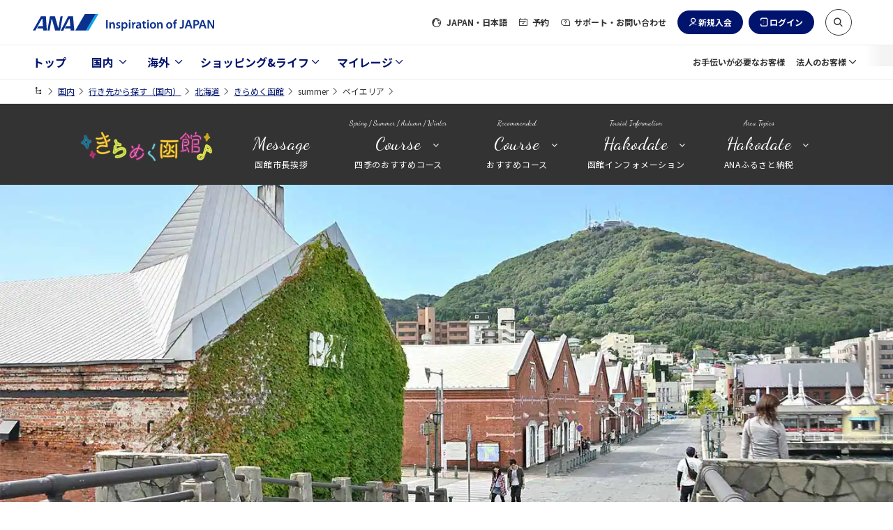

--- FILE ---
content_type: text/html;charset=utf-8
request_url: https://www.ana.co.jp/ja/jp/domestic/area/hokkaido/local_hakodate/summer/bay/
body_size: 50359
content:
<!DOCTYPE HTML>

<html lang="ja" class="ja">
    <head>
    
    <meta charset="utf-8"/>
    
    <script defer="defer" type="text/javascript" src="https://rum.hlx.page/.rum/@adobe/helix-rum-js@%5E2/dist/micro.js" data-routing="env=prod,tier=publish,ams=All Nippon Airways" integrity="" crossorigin="anonymous" data-enhancer-version="" data-enhancer-hash=""></script>
<link rel="canonical" href="https://www.ana.co.jp/ja/jp/domestic/area/hokkaido/local_hakodate/summer/bay/"/>
	<meta content="IE=edge" http-equiv="X-UA-Compatible"/>
    <meta name="viewport" content="width=device-width"/>
    <title>ベイエリア／函館観光 - ANA / きらめく函館|ANA</title>

	<meta name="keywords" content="ベイエリア,豊川町,末広町,体験･遊ぶ,景色"/>
	<meta name="description" content="【ANA公式サイト】【ANA公式/きらめく函館】ベイエリアの観光・アクセス情報をご紹介。ANAでは、飛行機と宿泊、そしてレンタカーなど函館をお楽しみいただけるプランを予算やニーズに合わせてご用意しております。"/>
	
	<meta name="format-detection" content="telephone=no"/>
	
    

    
    
    <script src="/common-layout2/js/jquery-3.4.1.min.js"></script>
    <script type="text/javascript">var jQuery3 = jQuery.noConflict();</script>
    <!-- [  Clientlibs ] -->
    
        
    
<script src="/etc.clientlibs/ana-cms2/clientlibs/dependencies.min.js"></script>



        
    
<script src="/etc.clientlibs/ana-cms2/clientlibs/main.min.js"></script>



        
    
<script src="/etc.clientlibs/ana-cms2/clientlibs/datalayer/v1/clientlibs/core.wcm.components.commons.datalayer.v1.min.js"></script>



    
    <!-- [ JavaScript ] -->
    <script type="text/javascript" src="/common-layout2/js/jquery-1.8.2.min.js"></script>
    <script type="text/javascript" src="/common-layout2/js/jquery.plugins.js"></script>
    <script type="text/javascript" src="/common-layout2/js/config-ja.js"></script>
    <script type="text/javascript" src="/common-layout2/js/utility.js"></script>
    <script type="text/javascript" src="/common-layout2/js/component.js"></script>

    <!-- [ Unique StyleSheet / JavaScript ] -->
    <!-- cn-0093 -->
    <script type="text/javascript" charset="UTF-8" src="/common/js/com_ua.js"></script>
    <script type="text/javascript" charset="UTF-8" src="/common/js/com_optimize.js"></script>
    <!-- / cn-0093 -->
    
    

<!-- UI/UX Design -->

  <script defer type="text/javascript" src="/common-layout2/js/asw-main.bundle.js?202512101718"></script>


  <script defer src="/common-layout2/js/api/login-logout.bundle.js?202512100954"></script>


  <link href="/common-layout2/css/asw-common.css?202512100954" rel="stylesheet" type="text/css" media="all"/>


  <script type="text/javascript" src="/common-layout2/js/asw-head-bottom.js?"></script>


    
    

    <meta property="og:image" content="https://www.ana.co.jp/common-assets/images/link_ogp.jpg"/>
	
	
            
    
	
	
	
	
	
    
    
    
    
        <meta name="twitter:image:src" content="https://www.ana.co.jp/common-assets/images/link_ogp.jpg"/>
    
	<link rel="icon" href="/favicon-v2.ico"/>
	<link href="/common-layout/css/common.css" rel="stylesheet" type="text/css" media="all">
<link href="/common-layout/css/style.css" rel="stylesheet" type="text/css" media="all">

<link href="https://fonts.googleapis.com/css?family=Dancing+Script:400,700|Noto+Sans+JP:400,500,700|Noto+Serif:400,700&display=swap" rel="stylesheet">
<link href="https://maxcdn.bootstrapcdn.com/font-awesome/4.7.0/css/font-awesome.min.css" rel="stylesheet">
<link href="/domestic/area/hokkaido/local_hakodate/css/style.css" rel="stylesheet" type="text/css" media="all">

<script type="text/javascript" src="/domestic/area/hokkaido/local_hakodate/js/top.js"></script>
<script type="text/javascript" src="/domestic/area/hokkaido/local_hakodate/js/image-switch.js"></script>
<script>
$(function(){
  $('.detail-slider').bxSlider({
    controls: false,
    autoControls: false,
    auto: false,
    adaptiveHeight: true,
    pagerCustom: '.custom-thumb'
  });
});
</script>
    
    
    

    

    
    
    

    

    
        <script>
            window.aswDataLayer = window.aswDataLayer || [];
            aswDataLayer.push(JSON.parse("{\x22personalizeFlag\x22:[],\x22personalizeCategory\x22:\x22\x22,\x22analyticsPageName\x22:\x22\x22,\x22asw_area_tag\x22:[\x22北海道\x22],\x22asw_tag1\x22:[\x22カタログ\x22],\x22asw_tag2\x22:[\x22国内\x22,\x22ツアー\x22],\x22asw_tag3\x22:[\x22旅マエ\x22,\x22予約\x22],\x22asw_tag4\x22:[],\x22asw_tag5\x22:[\x22アクティビティ\x22],\x22asw_tag6\x22:[],\x22asw_control_tag\x22:[\x22特集カタログ\x22],\x22title\x22:\x22ベイエリア／函館観光 \u002D ANA \/ きらめく函館\x22,\x22description\x22:\x22【ANA公式\/きらめく函館】ベイエリアの観光・アクセス情報をご紹介。ANAでは、飛行機と宿泊、そしてレンタカーなど函館をお楽しみいただけるプランを予算やニーズに合わせてご用意しております。\x22,\x22searchThumbnail\x22:\x22https:\/\/www.ana.co.jp\/domestic\/area\/hokkaido\/local_hakodate\/images\/spot\/summer\/bay_link_tmb.jpg\x22,\x22breadcrumbTitle\x22:\x22ベイエリア\x22}"));
        </script>
    
</head>
    <body class="1column-template-asw page basicpage">
        <script type="text/javascript" src="/common-layout2/js/asw-body-top.js"></script>
        
        
            



            
	
		<div class="ana2-container">
            <div class="root responsivegrid">


<div class="aem-Grid aem-Grid--12 aem-Grid--default--12 ">
    
    <div class="header responsivegrid aem-GridColumn aem-GridColumn--default--12">


<div class="aem-Grid aem-Grid--12 aem-Grid--default--12 ">
    
    <div class="ANA-S001 aem-GridColumn aem-GridColumn--default--12"><div class="fullnewdesignwidth">


	<div class="template_xf_asw xfpage page basicpage">


<div class="aem-Grid aem-Grid--12 aem-Grid--default--12 ">
    
    <div class="experiencefragment aem-GridColumn aem-GridColumn--default--12">

    
    


<div class="aem-Grid aem-Grid--12 aem-Grid--default--12 ">
    
    <div class="ANA-0060 aem-GridColumn aem-GridColumn--default--12">
    <!-- ANA-0060 -->
    
    
		
        	<script>
  var enabled_Providers = "twitter,yahoojapan,messenger,mixi";
  var error_message = "<br />現在ご利用いただけません。<br />お客様番号でログインしてください。";
  var SOFT_KEY_ENABLE_PLACEHOLDER = false;
</script>
        
        
    

	
    
    <!-- / ANA-0060 -->

</div>

    
</div>


</div>
<div class="ANA-0060 aem-GridColumn aem-GridColumn--default--12">
    <!-- ANA-0060 -->
    
    
		
        	<!-- experiencefragments-id000136 -->
        
        
    

	
    
    <!-- / ANA-0060 -->

</div>
<div class="ANA-0060 aem-GridColumn aem-GridColumn--default--12">
    <!-- ANA-0060 -->
    
    
		
        	<script type="text/javascript" src="/common/js/site_search.js"></script>
        
        
    

	
    
    <!-- / ANA-0060 -->

</div>
<div class="ANA-0060 aem-GridColumn aem-GridColumn--default--12">
    <!-- ANA-0060 -->
    
    
		
        	<noscript>当サイトをご利用になるためには、JavaScript対応のブラウザが必要です。また、設定でJavaScriptを有効にする必要があります。</noscript>

<a class="asw-blockskip" href="javascript:void(0);">
  <span>
    コンテンツへ
  </span>
</a>
        
        
    

	
    
    <!-- / ANA-0060 -->

</div>
<div class="ANA-0060 aem-GridColumn aem-GridColumn--default--12">
    <!-- ANA-0060 -->
    
    
		
        	<div id="asw_header_login">
  <input type="checkbox" id="drawer-state" name="drawer-state" class="asw-header__drawer-state"/>
  <div id="fix-header_font_size" class="asw-header">
    <div class="js-fixed-header">
      <header class="asw-header__head">
        <div class="asw-header__head-inner">
          <div class="asw-header__logo">
            <a href="/" class="asw-logo asw-logo--horizontal-tagline" data-scclick="__ag___header_btn_logo">
              <img src="/common-layout2/images/www2/logo_ana_tagline.svg" width="260" height="24" alt="ANA Inspiration of JAPAN">
            </a>
          </div>
          <div class="asw-header__pc-sub-navs-head">
            <ul class="asw-sub-navs">
              <li class="asw-sub-navs__item asw-hidden-md asw-sub-navs__item--initial js-header-item">
                <a href="javascript:void(0);" class="asw-sub-navs__anchor js-asw-modal__openEl" data-modal-target="select-site-modal" aria-controls="select-site-modal" data-scclick="__ag___header_txt_japan">
                  <i class="asw-icon asw-icon--sm asw-icon--global"></i>
                  <span lang="en">JAPAN</span>・日本語
                </a>
              </li>
              <li class="asw-sub-navs__item asw-hidden-md js-header-item">
                <a href="javascript:void(0);" class="asw-sub-navs__anchor js-asw-modal__openEl" data-modal-target="modal-reservation" aria-controls="modal-reservation" data-scclick="__ag___header_txt_module">
                  <i class="asw-icon asw-icon--xs asw-icon--booking"></i>
                  予約
                </a>
              </li>
              <li class="asw-sub-navs__item asw-hidden-md asw-personalize js-header-item" data-personalize-criteria="loggedIn" data-personalize-type="display">
                <a href="javascript:void(0);" class="asw-sub-navs__anchor js-asw-modal__openEl" data-modal-target="modal-mymenu" aria-controls="modal-mymenu" data-scclick="__ag___header_txt_mynemu">
                  <i class="asw-icon asw-icon--xs asw-icon--user-off"></i>
                  マイメニュー
                </a>
              </li>
              <li class="asw-sub-navs__item asw-hidden-md js-header-item">
                <a href="javascript:void(0);" class="asw-sub-navs__anchor js-asw-modal__openEl" data-modal-target="modal-support" aria-controls="modal-support" data-scclick="__ag___header_txt_contact">
                  <i class="asw-icon asw-icon--xs asw-icon--support"></i>
                  サポート・お問い合わせ
                </a>
              </li>
              <li class="asw-sub-navs__item js-header-item load-layout">
                <ul class="asw-header-login asw-personalize" data-personalize-criteria="loggedOut" data-personalize-type="display">
                  <li class="asw-header-login__item asw-hidden-md">
                    <a href="javascript:void(0);" class="asw-header-login__button asw-header-login__button--icon asw-header-login__button--icon-new-user js-asw-modal__openEl" data-scclick="__ag___header_btn_join" data-modal-target="join-modal">新規入会</a>
                  </li>
                  <li class="asw-header-login__item">
                    <a href="javascript:void(0);" class="asw-header-login__button asw-header-login__button--icon asw-header-login__button--icon-login js-asw-modal__openEl" data-modal-target="login-modal" data-scclick="__ag___header_btn_login">ログイン</a>
                  </li>
                </ul>
                <ul class="asw-header-logout asw-personalize" data-personalize-criteria="loggedIn" data-personalize-type="display">
                  <li class="asw-header-logout__item">
                    <a href="javascript:void(0);" class="asw-header-logout__button asw-header-logout__button--icon asw-header-logout__button--icon-logout js-asw-logout-modal" data-modal-target="logout-modal" data-scclick="ja_asw_header_btn_logout">ログアウト</a>
                  </li>
                </ul>
              </li>
              <li id="header-search-box" class="asw-sub-navs__item asw-hidden-md js-asw-search-box asw-header-search-box js-header-item asw-sub-navs__item--initial">
                <form action="https://search.ana.co.jp/ja/" method="get" class="asw-search asw-search--sm">
                  <input name="encoding" value="utf-8" type="hidden">
                  <input name="lang" value="ja" type="hidden">
                  <input name="referrer" value="" type="hidden" class="js-search__referre">
                  <div class="asw-search__input-text asw-search--icon-search js-asw-search-input-text">
                    <input aria-haspopup="true" aria-autocomplete="list" aria-controls="search_listbox" aria-label="サイト内検索" role="textbox" class="asw-search__text js-asw-search-input" id="search" type="text" name="query" maxlength="250" value="" placeholder="サイト内検索はこちらから" autocomplete="off">
                    <input type="submit" value="検索" class="asw-search__submit js-asw-search__submit">
                    <input type="button" aria-controls="header-search-box" role="button" class="asw-search__submit asw-header-search-box__toggle-btn js-asw-search__toggle-btn asw-hidden-md" aria-label="サイト内検索" title="サイト内検索はこちらから">
                    <i class="asw-icon asw-icon--search asw-search__icon"></i>
                  </div>
                </form>
              </li>
              <li class="asw-sub-navs__item">
                <div class="asw-sub-navs__controls">
                  <label for="drawer-state" class="asw-humburger-button js-asw-humburger-button off">
                    <span class="js-asw-humburger-button__inner-wrapper" tabindex="0">
                        <span class="asw-humburger-button__inner">
                            <span></span>
                            <span></span>
                            <span></span>
                        </span>
                    </span>
                  </label>
                </div>
              </li>
            </ul>
          </div>
        </div>
      </header>
    </div>

    <nav id="header-drawer-nav" class="asw-header__drawer-nav asw-header__drawer-nav-specific" aria-label="メニュー">
      <div class="asw-header__drawer-inner js-asw-header__drawer-inner">
        <div class="asw-header__drawer-section">
          <div class="asw-header__drawer-contents">
            <div class="asw-header__drawer-contents-inner">
              <div class="asw-hamburger-menu__lang-switch">
                <ul class="asw-hamburger-menu__lang-switch-contents">
                  <li class="asw-sub-navs__item">
                    <div id="drawer-search" class="asw-header__drawer-search">
                    </div>
                  </li>
                </ul>
              </div>

              <div class="asw-breadcrumb js-asw-breadcrumb">
                <ol class="asw-breadcrumb__list js-asw-breadcrumb__list" role="navigation">
                  <li class="asw-breadcrumb__item js-asw-breadcrumb__item-top" style="display: none;">
                    <div class="asw-breadcrumb__link js-asw-breadcrumb__link" role="button">メニュートップ</div>
                  </li>
                  <li class="asw-breadcrumb__item asw-breadcrumb__item-icon js-asw-breadcrumb__item js-asw-breadcrumb__item-icon" style="display: block;">
                    <button class="asw-breadcrumb__item-button js-asw-breadcrumb__item-button" style="background: rgb(237, 237, 237);">
                      <img src="/common-layout2/images/breadcrumb-icon.svg" alt="パンくず非表示部分を選択">
                    </button>
                  </li>
                  <li class="asw-breadcrumb__item js-asw-breadcrumb__item" id="breadcrumb__item-dummy">
                    <span class="asw-breadcrumb__link js-asw-breadcrumb__link js-asw-hamburger__breadcrumbInner">
                      <label for="" class="asw-hamburger-menu__title js-asw-toggleOpen js-asw-hamburger__breadcrumb-item" tabindex="0" id="label"></label>
                    </span>
                  </li>
                </ol>
              </div>
              <div class="sp-hamburger-dialog-primary_nav" data-menu-id="domestic">
                <a href="/ja/jp/domestic/" class="sp-hamburger-dialog-primary__top">国内トップへ</a>
                <ul class="sp-hamburger-dialog-primary_nav__list">
                  <li class="sp-hamburger-dialog-primary_nav__item">
                    <a class="primary_nav_ticket" href="/ja/jp/search/domestic/flight/">新規予約（航空券）</a>
                  </li>
                  <li class="sp-hamburger-dialog-primary_nav__item">
                    <a class="primary_nav_reserve" href="/ja/jp/domestic/dp/">新規予約（ツアー）</a>
                  </li>
                  <li class="sp-hamburger-dialog-primary_nav__item">
                    <a class="primary_nav_confirm" href="https://aswbe.ana.co.jp/webapps/servicing/booking-search?CONNECTION_KIND=JPN&LANG=ja">予約確認（航空券）</a>
                  </li>
                  <li class="sp-hamburger-dialog-primary_nav__item">
                    <a class="primary_nav_tour" href="https://www.ana.co.jp/domtour/booking/csm/mybooking/DIAP0010/init?">予約確認（ツアー）</a>
                  </li>
                  <li class="sp-hamburger-dialog-primary_nav__item">
                    <a class="primary_nav_flight" href="/fs/dom/jp/">運航状況</a>
                  </li>
                </ul>
              </div>
              <div class="sp-hamburger-dialog-primary_nav" data-menu-id="international">
                <a href="/ja/jp/international/" class="sp-hamburger-dialog-primary__top">海外トップへ</a>
                <ul class="sp-hamburger-dialog-primary_nav__list">
                  <li class="sp-hamburger-dialog-primary_nav__item">
                    <a class="primary_nav_ticket" href="/ja/jp/search/international/flight/">新規予約（航空券）</a>
                  </li>
                  <li class="sp-hamburger-dialog-primary_nav__item">
                    <a class="primary_nav_reserve" href="/ja/jp/international/dp/">新規予約（ツアー）</a>
                  </li>
                  <li class="sp-hamburger-dialog-primary_nav__item">
                    <a class="primary_nav_confirm" href="https://aswbe.ana.co.jp/webapps/servicing/booking-search?CONNECTION_KIND=JPN&LANG=ja">予約確認（航空券）</a>
                  </li>
                  <li class="sp-hamburger-dialog-primary_nav__item">
                    <a class="primary_nav_tour" href="/ja/jp/share/travelint/">予約確認（ツアー）</a>
                  </li>
                  <li class="sp-hamburger-dialog-primary_nav__item">
                    <a class="primary_nav_flight" href="/fs/int/jp/">運航状況</a>
                  </li>
                </ul>
              </div>
              <div class="sp-hamburger-dialog-primary_nav" data-menu-id="shoppingandlife">
                <a href="/ja/jp/shoppingandlife/" class="sp-hamburger-dialog-primary__top">ショッピング&ライフトップへ</a>
                <ul class="sp-hamburger-dialog-primary_nav__list">
                  <li class="sp-hamburger-dialog-primary_nav__item">
                    <a class="primary_nav_milage_coin" href="/ja/jp/amc/tameru/">マイルを貯める</a>
                  </li>
                  <li class="sp-hamburger-dialog-primary_nav__item">
                    <a class="primary_nav_milage_use" href="/ja/jp/amc/tukau/">マイルを使う</a>
                  </li>
                  <li class="sp-hamburger-dialog-primary_nav__item">
                    <a class="primary_nav_milage_search" href="/ja/jp/shoppingandlife/search/">マイル数からさがす</a>
                  </li>
                </ul>
              </div>
              <div class="sp-hamburger-dialog-primary_nav" data-menu-id="mileage">
                <a href="/ja/jp/amc/" class="sp-hamburger-dialog-primary__top">マイレージトップへ</a>
                <ul class="sp-hamburger-dialog-primary_nav__list">
                  <li class="sp-hamburger-dialog-primary_nav__item">
                    <a class="primary_nav_milage" href="/ja/jp/amc/signup/">ANAマイレージクラブ入会</a>
                  </li>
                  <li class="sp-hamburger-dialog-primary_nav__item">
                    <a class="primary_nav_card" href="/ja/jp/amc/anacard/">ANAカード入会</a>
                  </li>
                </ul>
              </div>
              <div class="sp-hamburger-dialog-primary_nav" data-menu-id="corporate">
                <a href="/group/solution/" class="sp-hamburger-dialog-primary__top">法人のお客様トップへ</a>
              </div>
            </div>
          </div>
        </div>
      </div>
    </nav>
    <div class="asw-header__foot">
      <div class="asw-header__foot-inner">
        <div class="asw-header-nav">
          <ul class="asw-header-nav__wrap is-zoom-change">
            <li class="asw-header-nav__item">
              <a href="/ja/jp/" class="asw-header-nav__anchor" data-scclick="__ag___header_gnav_top">
                トップ
              </a>
            </li>
            <li class="asw-header-nav__item">
              <a href="/ja/jp/domestic/" class="asw-header-nav__anchor" aria-controls="aria-whn-id-domestic" data-section-id="aria-whn-id-domestic" data-scclick="__ag___header_gnav_dom">
                国内
              </a>
            </li>
            <li class="asw-header-nav__item">
              <a href="/ja/jp/international/" class="asw-header-nav__anchor" aria-controls="aria-whn-id-international" data-section-id="aria-whn-id-international" data-scclick="__ag___header_gnav_int">
                海外
              </a>
            </li>
            <li class="asw-header-nav__item">
              <a href="/ja/jp/shoppingandlife/" class="asw-header-nav__anchor" aria-controls="aria-whn-id-shopping-and-life" data-section-id="aria-whn-id-shopping-and-life" data-scclick="__ag___header_gnav_sal">
                ショッピング&amp;ライフ
              </a>
            </li>
            <li class="asw-header-nav__item">
              <a href="/ja/jp/amc/" class="asw-header-nav__anchor" aria-controls="aria-whn-id-mileage" data-section-id="aria-whn-id-mileage" data-scclick="__ag___header_gnav_amc">
                マイレージ
              </a>
            </li>
          </ul>
        </div>
        <div class="asw-header__pc-sub-navs-foot">
          <ul class="asw-sub-navs">
            <li class="asw-sub-navs__item">
              <a href="/ja/jp/guide/flight_service_info/assist/" class="asw-sub-navs__anchor" data-scclick="__ag___header_txt_assist">
                お手伝いが必要なお客様
              </a>
            </li>
            <li class="asw-sub-navs__item">
              <a href="/ja/jp/corporate_services/" class="asw-sub-navs__anchor" data-section-id="aria-whn-id-corporate" data-scclick="__ag___header_txt_biz-info">
                法人のお客様
              </a>
            </li>
          </ul>
        </div>
      </div>
    </div>
  </div>
  <div class="asw-header__area-Close"></div>
</div>
<script type="text/javascript" src="/common-layout2/js/personalize/personalize_2nd.js"></script>
        
        
    

	
    
    <!-- / ANA-0060 -->

</div>
<div class="experiencefragment aem-GridColumn aem-GridColumn--default--12">

    
    


<div class="aem-Grid aem-Grid--12 aem-Grid--default--12 ">
    
    <div class="ANA-0060 aem-GridColumn aem-GridColumn--default--12">
    <!-- ANA-0060 -->
    
    
		
        	<div id="join-modal" class="asw-modal js-asw-modal" tabindex="-1" role="dialog">
    <div class="asw-modal__container">
        <div class="asw-modal__inner js-asw-modal__inner js-asw-modal__closeEl">
            <div class="asw-modal__content js-asw-modal__content asw-modal__content--default js-asw-modal__closeEl">
                <div class="asw-modal__closeEl--icon js-asw-modal__closeEl" role="button" tabindex="0">閉じる</div>
                <div class="asw-modal__window js-asw-modal__window">
                    <div class="asw-modal__body">
                        <dl class="asw-text__list">
                            <dt class="asw-text--label asw-align-center asw-top-margin-xxs asw-bottom-margin-xl">入会するカードをご選択ください</dt>
                            <dd>
                                <div class="ANA-3003 aem-GridColumn aem-GridColumn--default--12">
                                    <!-- ANA-3003 -->
                                    <div class="asw-layout-grid" role="list" data-pc-column="2" data-tab-column="2" data-sp-column="1">
                                        <div class="asw-layout-grid__inner">
                                            <div class="asw-layout-grid__item" role="listitem">
                                                <div class="aem-Grid aem-Grid--12 aem-Grid--default--12 ">
                                                    <div class="ANA-3003 aem-GridColumn aem-GridColumn--default--12">
                                                        <!-- ANA-3003 -->
                                                        <div class="asw-layout-grid asw-layout-grid--1by2" data-pc-column="2" data-tab-column="2" data-sp-column="2">
                                                            <div class="asw-layout-grid__inner">
                                                                <div class="asw-layout-grid__item">
                                                                    <div class="aem-Grid aem-Grid--12 aem-Grid--default--12 ">
                                                                        <div class="ANA-3011 aem-GridColumn aem-GridColumn--default--12">
                                                                        <!-- ANA-3011 -->
                                                                            <figure>
                                                                                <div class="asw-image asw-image--custom" style="padding-bottom: 71.88%;">
                                                                                    <img src="/common-layout2/images/www2/join-modal/img_mileageclub.jpg" width="564" height="458" loading="lazy" alt="">
                                                                                </div>
                                                                            </figure>
                                                                        <!--/ANA-3011 -->
                                                                        </div>
                                                                    </div>
                                                                </div>
                                                                <div class="asw-layout-grid__item">
                                                                    <div class="aem-Grid aem-Grid--12 aem-Grid--default--12 ">
                                                                        <div class="ANA-3010 aem-GridColumn aem-GridColumn--default--12">
                                                                        <!-- ANA-3010 -->
                                                                            <div class="asw-text">
                                                                                 <p>デジタルカードならすぐ発行<br>入会費・年会費無料<br><strong><span style="font-size: 1.5rem;">ANAマイレージクラブカード</span></strong></p>
                                                                            </div>
                                                                        <!--/ANA-3010 -->
                                                                        </div>
                                                                    </div>
                                                                </div>
                                                            </div>
                                                        </div>
                                                        <!-- // ANA-3003 -->
                                                    </div>
                                                    <div class="ANA-3002 aem-GridColumn aem-GridColumn--default--12">
                                                    <!-- ANA-3002 -->
                                                        <div class="asw-button asw-button--md">
                                                            <div class="asw-button__inner">
                                                                <div class="asw-button__item">
                                                                    <a href="/ja/jp/amc/signup/" class="asw-button__link asw-button__link--highprimary js-scclick-binded" data-scclick="join_modal_amc_club">
                                                                        <span>
                                                                            ANAマイレージクラブカード（無料）への入会
                                                                        </span>
                                                                    </a>
                                                                </div>
                                                            </div>
                                                        </div>
                                                    <!-- //ANA-3002 -->
                                                    </div>
                                                </div>
                                            </div>
                                            <div class="asw-layout-grid__item" role="listitem">
                                                <div class="aem-Grid aem-Grid--12 aem-Grid--default--12 ">
                                                    <div class="ANA-3003 aem-GridColumn aem-GridColumn--default--12">
                                                    <!-- ANA-3003 -->
                                                        <div class="asw-layout-grid asw-layout-grid--1by2" data-pc-column="2" data-tab-column="2" data-sp-column="2">
                                                            <div class="asw-layout-grid__inner">
                                                                <div class="asw-layout-grid__item">
                                                                    <div class="aem-Grid aem-Grid--12 aem-Grid--default--12 ">
                                                                        <div class="ANA-3011 aem-GridColumn aem-GridColumn--default--12">
                                                                        <!-- ANA-3011 -->
                                                                            <figure>
                                                                                <div class="asw-image asw-image--original">
                                                                                    <img src="/common-layout2/images/www2/join-modal/img_anacard.jpg" width="320" height="230" loading="lazy" alt="">
                                                                                </div>
                                                                            </figure>
                                                                        <!--/ANA-3011 -->
                                                                        </div>
                                                                    </div>
                                                                </div>
                                                                <div class="asw-layout-grid__item">
                                                                    <div class="aem-Grid aem-Grid--12 aem-Grid--default--12 ">
                                                                        <div class="ANA-3010 aem-GridColumn aem-GridColumn--default--12">
                                                                        <!-- ANA-3010 -->
                                                                            <div class="asw-text">
                                                                                <p>よりおトクにマイルを貯めるなら<br>クレジット機能付き<br><strong><span style="font-size: 1.5rem;">ANAカード</span></strong></p>
                                                                            </div>
                                                                        <!--/ANA-3010 -->
                                                                        </div>
                                                                    </div>
                                                                </div>
                                                            </div>
                                                        </div>
                                                    <!-- // ANA-3003 -->
                                                    </div>
                                                    <div class="ANA-3002 aem-GridColumn aem-GridColumn--default--12">
                                                        <!-- ANA-3002 -->
                                                        <div class="asw-button asw-button--md">
                                                            <div class="asw-button__inner">
                                                                <div class="asw-button__item">
                                                                    <a href="/ja/jp/amc/anacard/" class="asw-button__link asw-button__link--highprimary js-scclick-binded" data-scclick="join_modal_ana_card">
                                                                        <span>
                                                                            ANAカード（クレジット機能付き）への入会
                                                                        </span>
                                                                    </a>
                                                                </div>
                                                            </div>
                                                        </div>
                                                        <!-- //ANA-3002 -->
                                                    </div>
                                                </div>
                                            </div>
                                        </div>
                                    </div>
                                    <!-- // ANA-3003 -->
                                </div>
                            </dd>
                            <dd>
                                <div class="ANA-3010 aem-GridColumn aem-GridColumn--default--12">
                                <!-- ANA-3010 -->
                                    <div class="asw-text asw-align-center asw-top-margin-xs">
                                        <p><strong><a href="/ja/jp/amc/join/" data-scclick="join_modal_join" class="js-scclick-binded">ANAマイレージクラブとは？</a></strong></p>
                                    </div>
                                <!--/ANA-3010 -->
                                </div>
                            </dd>
                        </dl>
                    </div>
                </div>
            </div>
        </div>
    </div>
</div>
        
        
    

	
    
    <!-- / ANA-0060 -->

</div>

    
</div>


</div>
<div class="ANA-0060 aem-GridColumn aem-GridColumn--default--12">
    <!-- ANA-0060 -->
    
    
		
        	<!-- //experiencefragments-id000136 -->
        
        
    

	
    
    <!-- / ANA-0060 -->

</div>

    
</div>

</div>




    

</div>
</div>

    
</div>
</div>
<div class="contents-asw responsivegrid aem-GridColumn aem-GridColumn--default--12">
<div class="aem-Grid aem-Grid--12 aem-Grid--default--12 ">
    
    <div class="ANA-3025 breadcrumb aem-GridColumn aem-GridColumn--default--12">
   <!--ANA-3025 -->
   <div class="asw-breadcrumb js-asw-breadcrumb">
      <ol class="asw-breadcrumb__list js-asw-breadcrumb__list" role="navigation">
        
          <li class="asw-breadcrumb__item js-asw-breadcrumb__item-top">
            <a class="asw-breadcrumb__link js-asw-breadcrumb__link" href="/ja/jp/">
              ANA トップページ
            </a>
          </li>
          <li class="asw-breadcrumb__item asw-breadcrumb__item-icon js-asw-breadcrumb__item js-asw-breadcrumb__item-icon">
            <button class="asw-breadcrumb__item-button js-asw-breadcrumb__item-button">
              <img src="/common-layout2/images/breadcrumb-icon.svg" alt="パンくず非表示部分を選択"/>
            </button>
          </li>
         
        
        
      
         
        
          <li class="asw-breadcrumb__item js-asw-breadcrumb__item">
              <a class="asw-breadcrumb__link js-asw-breadcrumb__link" href="/ja/jp/domestic/">
                国内
              </a>
          </li>
        
        
      
         
        
          <li class="asw-breadcrumb__item js-asw-breadcrumb__item">
              <a class="asw-breadcrumb__link js-asw-breadcrumb__link" href="/ja/jp/domestic/area/">
                行き先から探す（国内）
              </a>
          </li>
        
        
      
         
        
          <li class="asw-breadcrumb__item js-asw-breadcrumb__item">
              <a class="asw-breadcrumb__link js-asw-breadcrumb__link" href="/ja/jp/domestic/area/hokkaido/">
                北海道
              </a>
          </li>
        
        
      
         
        
          <li class="asw-breadcrumb__item js-asw-breadcrumb__item">
              <a class="asw-breadcrumb__link js-asw-breadcrumb__link" href="/ja/jp/domestic/area/hokkaido/local_hakodate/">
                きらめく函館
              </a>
          </li>
        
        
      
         
        
          <li class="asw-breadcrumb__item js-asw-breadcrumb__item">
              
                summer
              
          </li>
        
        
      
         
        
        
          <li class="asw-breadcrumb__item js-asw-breadcrumb__item">ベイエリア</li>
        
      </ol>
   </div>
   <!-- / ANA-3025 -->


    

</div>
<div class="ANA-0060 aem-GridColumn aem-GridColumn--default--12">
    <!-- ANA-0060 -->
    
    
		
        	<div id="wrapper">
        <div id="contents" class="res-main-contents cp-419-trip spot-detail-page" role="main">
          <div class="res-wrap-contents">
            <div class="res-inner-contents">
              <div class="head-menu bg-black wd-100">
                <div class="inner">
                  <nav class="flex wrap">
                    <div class="logo"><a href="/ja/jp/domestic/area/hokkaido/local_hakodate/"><img src="/domestic/area/hokkaido/local_hakodate/images/logo.svg" alt="ロゴ"></a></div>
                    <div id="module_subpagemenu-target" data-myid=""></div>
        
        
    

	
    
    <!-- / ANA-0060 -->

</div>
<div class="experiencefragment aem-GridColumn aem-GridColumn--default--12">

    
    


<div class="aem-Grid aem-Grid--12 aem-Grid--default--12 ">
    
    <div class="ANA-0060 aem-GridColumn aem-GridColumn--default--12">
    <!-- ANA-0060 -->
    
    
		
        	<!-- ソース：subpagemenu -->
<div id="source_subpagemenu" class="source_box">

  <ul class="flex wrap jc-start">
    <li class="submenu_home sponly"><a href="/ja/jp/domestic/area/hokkaido/local_hakodate/"><span class="font-en">Top</span>きらめく函館トップ</a></li>
    <li class="submenu_message"><a href="/ja/jp/domestic/area/hokkaido/local_hakodate/message/"><span class="font-en">Message</span>函館市長挨拶</a></li>
    <li class="submenu_course1 aco">
      <a href=""><span class="font-en font-sub-en">Spring / Summer / Autumn / Winter</span><span class="font-en table">Course</span>四季のおすすめコース</a>
      <div class="aco-menu">
        <div><a href="/ja/jp/domestic/area/hokkaido/local_hakodate/course/spring/">春ルート</a></div>
        <div><a href="/ja/jp/domestic/area/hokkaido/local_hakodate/course/summer/">夏ルート</a></div>
        <div><a href="/ja/jp/domestic/area/hokkaido/local_hakodate/course/autumn/">秋ルート</a></div>
        <div><a href="/ja/jp/domestic/area/hokkaido/local_hakodate/course/winter/">冬ルート</a></div>
      </div>
    </li>
    <li class="submenu_course2 aco">
      <a href=""><span class="font-en font-sub-en">Recommended</span><span class="font-en table">Course</span>おすすめコース</a>
      <div class="aco-menu">
        <div><a href="/ja/jp/domestic/area/hokkaido/local_hakodate/course/sweets/">スイーツコース</a></div>
        <div><a href="/ja/jp/domestic/area/hokkaido/local_hakodate/course/yunokawa/">湯の川満喫コース</a></div>
        <div><a href="/ja/jp/domestic/area/hokkaido/local_hakodate/course/joumon/">縄文コース</a></div>
        <div><a href="/ja/jp/domestic/area/hokkaido/local_hakodate/course/onuma/">冬の大沼コース</a></div>
      </div>
    </li>
    <li class="submenu_information aco">
      <a href=""><span class="font-en font-sub-en">Tourist Information</span><span class="font-en table">Hakodate</span>函館インフォメーション</a>
      <div class="aco-menu">
        <div><a href="https://www.hakobura.jp/" target="_blank" class="icon-blank">函館観光情報<img src="/common-layout/images/icon_blank_BLU.png" class="ico-blank-img" alt="別窓にて開きます。外部の場合には、アクセシビリティ・ガイドラインに準拠していない可能性があります。"></a></div>
        <div><a href="https://event.hakobura.jp/?utm_source=hakobura" target="_blank" class="icon-blank">函館イベントガイド<img src="/common-layout/images/icon_blank_BLU.png" class="ico-blank-img" alt="別窓にて開きます。外部の場合には、アクセシビリティ・ガイドラインに準拠していない可能性があります。"></a></div>
      </div>
    </li>
    <li class="submenu_areatopics aco">
      <a href=""><span class="font-en font-sub-en">Area Topics</span><span class="font-en table">Hakodate</span>ANAふるさと納税</a>
      <div class="aco-menu">
        <div><a href="https://furusato.ana.co.jp/01202/" target="_blank" class="icon-blank">函館市<img src="/common-layout/images/icon_blank_BLU.png" class="ico-blank-img" alt="別窓にて開きます。外部の場合には、アクセシビリティ・ガイドラインに準拠していない可能性があります。"></a></div>
        <div><a href="https://furusato.ana.co.jp/01334/" target="_blank" class="icon-blank">木古内町<img src="/common-layout/images/icon_blank_BLU.png" class="ico-blank-img" alt="別窓にて開きます。外部の場合には、アクセシビリティ・ガイドラインに準拠していない可能性があります。"></a></div>
        <div><a href="https://furusato.ana.co.jp/01333/" target="_blank" class="icon-blank">知内町<img src="/common-layout/images/icon_blank_BLU.png" class="ico-blank-img" alt="別窓にて開きます。外部の場合には、アクセシビリティ・ガイドラインに準拠していない可能性があります。"></a></div>
        <div><a href="https://furusato.ana.co.jp/01332/" target="_blank" class="icon-blank">福島町<img src="/common-layout/images/icon_blank_BLU.png" class="ico-blank-img" alt="別窓にて開きます。外部の場合には、アクセシビリティ・ガイドラインに準拠していない可能性があります。"></a></div>
        <div><a href="https://furusato.ana.co.jp/01347/" target="_blank" class="icon-blank">長万部町<img src="/common-layout/images/icon_blank_BLU.png" class="ico-blank-img" alt="別窓にて開きます。外部の場合には、アクセシビリティ・ガイドラインに準拠していない可能性があります。"></a></div>
        <div><a href="https://furusato.ana.co.jp/01364/" target="_blank" class="icon-blank">乙部町<img src="/common-layout/images/icon_blank_BLU.png" class="ico-blank-img" alt="別窓にて開きます。外部の場合には、アクセシビリティ・ガイドラインに準拠していない可能性があります。"></a></div>
        <div><a href="https://furusato.ana.co.jp/01345/" target="_blank" class="icon-blank">森町<img src="/common-layout/images/icon_blank_BLU.png" class="ico-blank-img" alt="別窓にて開きます。外部の場合には、アクセシビリティ・ガイドラインに準拠していない可能性があります。"></a></div>
        <div><a href="https://furusato.ana.co.jp/01343/" target="_blank" class="icon-blank">鹿部町<img src="/common-layout/images/icon_blank_BLU.png" class="ico-blank-img" alt="別窓にて開きます。外部の場合には、アクセシビリティ・ガイドラインに準拠していない可能性があります。"></a></div>
        <div><a href="https://furusato.ana.co.jp/01367/" target="_blank" class="icon-blank">奥尻町<img src="/common-layout/images/icon_blank_BLU.png" class="ico-blank-img" alt="別窓にて開きます。外部の場合には、アクセシビリティ・ガイドラインに準拠していない可能性があります。"></a></div>
        <div><a href="https://furusato.ana.co.jp/01370/" target="_blank" class="icon-blank">今金町<img src="/common-layout/images/icon_blank_BLU.png" class="ico-blank-img" alt="別窓にて開きます。外部の場合には、アクセシビリティ・ガイドラインに準拠していない可能性があります。"></a></div>
        <div><a href="https://furusato.ana.co.jp/01361/" target="_blank" class="icon-blank">江差町<img src="/common-layout/images/icon_blank_BLU.png" class="ico-blank-img" alt="別窓にて開きます。外部の場合には、アクセシビリティ・ガイドラインに準拠していない可能性があります。"></a></div>
        <div><a href="https://furusato.ana.co.jp/01337/" target="_blank" class="icon-blank">七飯町<img src="/common-layout/images/icon_blank_BLU.png" class="ico-blank-img" alt="別窓にて開きます。外部の場合には、アクセシビリティ・ガイドラインに準拠していない可能性があります。"></a></div>
        <div><a href="https://furusato.ana.co.jp/01362/" target="_blank" class="icon-blank">上ノ国町<img src="/common-layout/images/icon_blank_BLU.png" class="ico-blank-img" alt="別窓にて開きます。外部の場合には、アクセシビリティ・ガイドラインに準拠していない可能性があります。"></a></div>
        <div><a href="https://furusato.ana.co.jp/01346/" target="_blank" class="icon-blank">八雲町<img src="/common-layout/images/icon_blank_BLU.png" class="ico-blank-img" alt="別窓にて開きます。外部の場合には、アクセシビリティ・ガイドラインに準拠していない可能性があります。"></a></div>
        <div><a href="https://furusato.ana.co.jp/01371/" target="_blank" class="icon-blank">せたな町<img src="/common-layout/images/icon_blank_BLU.png" class="ico-blank-img" alt="別窓にて開きます。外部の場合には、アクセシビリティ・ガイドラインに準拠していない可能性があります。"></a></div>
        <div><a href="/ja/jp/domtour/hokkaido/hakodate/furusato-areamap/">道内エリア地図</a></div>
      </div>
    </li>
  </ul>

</div>

<script>
$("#module_subpagemenu-target").after($(".source_box").clone(true));
$(".source_box").eq(1).remove();
var myid = $("#module_subpagemenu-target").attr("data-myid");
if (myid !== "") {
  $(".submenu_" + myid).addClass("active");
}
setMenuEvents();
</script>
<!-- ソース：subpagemenu -->
        
        
    

	
    
    <!-- / ANA-0060 -->

</div>

    
</div>


</div>
<div class="ANA-0060 aem-GridColumn aem-GridColumn--default--12">
    <!-- ANA-0060 -->
    
    
		
        	</nav>
</div><!-- / .inner -->
</div><!-- / .head-menu -->
<div class="mv wd-100">
<img src="/domestic/area/hokkaido/local_hakodate/images/spot/summer/bay-mv.jpg" alt="メインビジュアル">
</div>
<div class="section detail-area">
<div class="inner">
  <h1 class="detail-title ttl-text">ベイエリア</h1>
  <ul class="cate-list">
    <li><a href="/ja/jp/domestic/area/hokkaido/local_hakodate/spot/?sort=toyokawa">豊川町</a></li>
    <li><a href="/ja/jp/domestic/area/hokkaido/local_hakodate/spot/?sort=suehiro">末広町</a></li>
    <li><a href="/ja/jp/domestic/area/hokkaido/local_hakodate/spot/?sort=play">体験･遊ぶ</a></li>
    <li><a href="/ja/jp/domestic/area/hokkaido/local_hakodate/spot/?sort=view">景色</a></li>
  </ul>
  <p class="main-p">明治時代に建てられた金森赤レンガ倉庫を中心に、異国情緒あふれるレトロな雰囲気が魅力の函館随一の観光名所。名作映画のワンシーンにも登場した「七財橋」は函館山と倉庫群がバックに映る撮影スポットとしても人気です。</p>
  <div class="slide-area mt60">
    <ul class="bxslider detail-slider">
      <li><img src="/domestic/area/hokkaido/local_hakodate/images/spot/summer/bay-01.jpg" alt="bay-01"></li>
      <li><img src="/domestic/area/hokkaido/local_hakodate/images/spot/summer/bay-02.jpg" alt="bay-02"></li>
    </ul>
  </div><!-- /.slide-area -->
  <div class="custom-thumb clearfix">
    <a data-slide-index="0" href="#"><img src="/domestic/area/hokkaido/local_hakodate/images/spot/summer/bay-01.jpg" class="v-center"></a>
    <a data-slide-index="1" href="#"><img src="/domestic/area/hokkaido/local_hakodate/images/spot/summer/bay-02.jpg" class="v-center"></a>
  </div><!-- /.custom-thumb -->
  <div class="detail-info-area mt60">
    <div class="flex wrap">
      <div class="table-box">
        <div class="row">
          <div class="th">カテゴリ</div>
          <div class="td">
            <ul class="category clearfix">
              <li><a href="/ja/jp/domestic/area/hokkaido/local_hakodate/spot/?sort=toyokawa">豊川町</a></li>
              <li><a href="/ja/jp/domestic/area/hokkaido/local_hakodate/spot/?sort=suehiro">末広町</a></li>
              <li><a href="/ja/jp/domestic/area/hokkaido/local_hakodate/spot/?sort=play">体験･遊ぶ</a></li>
              <li><a href="/ja/jp/domestic/area/hokkaido/local_hakodate/spot/?sort=view">景色</a></li>
            </ul>
          </div>
        </div><!-- /.row -->
        <div class="row">
          <div class="th">住所</div>
          <div class="td">函館市豊川町・末広町</div>
        </div><!-- /.row -->
        <div class="row">
          <div class="th">ＴＥＬ</div>
          <div class="td">0138-27-3333<br>（函館市元町観光案内所）</div>
        </div><!-- /.row -->
        <div class="row">
          <div class="th">駐車場</div>
          <div class="td">なし（周辺に有料駐車場あり）</div>
        </div><!-- /.row -->
        <div class="row">
          <div class="th">Webサイト</div>
          <div class="td"><a href="https://www.hakobura.jp/db/db-view/2019/08/spot-130.html" target="_blank">https://www.hakobura.jp/db/db-view/2019/08/spot-130.html</a></div>
        </div><!-- /.row -->
        <div class="row">
          <div class="th">アクセス</div>
          <div class="td">市電「十字街」電停より　徒歩8分</div>
        </div><!-- /.row -->
      </div><!-- /.table-box -->
      <div class="g-map">
        <iframe src="https://www.google.com/maps/embed?pb=!1m18!1m12!1m3!1d1445.4918912181297!2d140.71992718127638!3d41.7702106020939!2m3!1f0!2f0!3f0!3m2!1i1024!2i768!4f13.1!3m3!1m2!1s0x5f9ef3a7902dc0e7%3A0x7c30c12639326f2e!2z5YyX5rW36YGT5Ye96aSo5biC6LGK5bed55S6!5e0!3m2!1sja!2sjp!4v1571909403003!5m2!1sja!2sjp" width="100%" height="auto" frameborder="0" style="border:0;" allowfullscreen=""></iframe>
      </div><!-- /.g-map -->
    </div><!-- /.flex -->
    <div class="link-btn rel mt60">
      <a href="/ja/jp/domestic/area/hokkaido/local_hakodate/spot/">すべてのスポットを見る</a>
    </div><!-- /.btn-link -->
  </div><!-- /.detail-info-area -->
　       </div><!-- /.inner -->
</div><!-- /.detail-area -->
<div class="wd-100 bg-black course-area">
<div class="inner">
  <div class="course">
    <img src="/domestic/area/hokkaido/local_hakodate/images/index/course-mv_pc.png" class="js-image-switch" alt="コースバナー">
    <h2 class="section-title mt30"><span class="font-en">Course</span>おすすめコース</h2>
    <p>初めて函館を訪れる方に、魅力を知ってもらうコースを<br>四季に会わせてご紹介します。</p>
    <ul class="course-ul-list flex wrap mt30">
      <li class="spring">
        <a href="/ja/jp/domestic/area/hokkaido/local_hakodate/course/spring/">
          <img src="/domestic/area/hokkaido/local_hakodate/images/index/spring.jpg" alt="春ルート">
          <div class="text v-center">
            <h3 class="font-en"><span>Course</span>Spring</h3>
            <h4>春ルート</h4>
          </div>
        </a>
      </li>
      <li class="summer">
        <a href="/ja/jp/domestic/area/hokkaido/local_hakodate/course/summer/">
          <img src="/domestic/area/hokkaido/local_hakodate/images/index/summer.jpg" alt="夏ルート">
          <div class="text v-center">
            <h3 class="font-en"><span>Course</span>Summer</h3>
            <h4>夏ルート</h4>
          </div>
        </a>
      </li>
      <li class="autumn">
        <a href="/ja/jp/domestic/area/hokkaido/local_hakodate/course/autumn/">
          <img src="/domestic/area/hokkaido/local_hakodate/images/index/autumn.jpg" alt="秋ルート">
          <div class="text v-center">
            <h3 class="font-en"><span>Course</span>Autumn</h3>
            <h4>秋ルート</h4>
          </div>
        </a>
      </li>
      <li class="winter">
        <a href="/ja/jp/domestic/area/hokkaido/local_hakodate/course/winter/">
          <img src="/domestic/area/hokkaido/local_hakodate/images/index/winter.jpg" alt="冬ルート">
          <div class="text v-center">
            <h3 class="font-en"><span>Course</span>Winter</h3>
            <h4>冬ルート</h4>
          </div>
        </a>
      </li>
    </ul>
  </div><!-- / .course -->
</div><!-- / .inner -->
</div><!-- / .message -->
</div><!-- / .res-inner-contents -->
</div><!-- / .res-wrap-contents -->
</div><!-- / #contents -->
</div>
        
        
    

	
    
    <!-- / ANA-0060 -->

</div>
<div class="ANA-3009 responsivegrid aem-GridColumn aem-GridColumn--default--12">
	
	<!-- ANA-3009 -->
	<div class="asw-container">
		<div class="asw-container__body">
			<div class="asw-container__inner">
            	


<div class="aem-Grid aem-Grid--12 aem-Grid--default--12 ">
    
    <div class="ANA-3013 aem-GridColumn aem-GridColumn--default--12">
	<!-- ANA-3013 -->
    
		<div class="asw-headline asw-headline--head2">
			<h2 class="asw-headline__title">
				
					関連タグ
					
				
			</h2>
            
		</div>
    
    
    
    
	<!-- // ANA-3013 -->


    
</div>
<div class="ANA-3044 aem-GridColumn aem-GridColumn--default--12">
    <!-- ANA-3044 -->
    <ul class="asw-hashtag asw-hashtag-group" role="list">
    	<li class="asw-hashtag__item" role="listitem">
        	<a class="asw-hashtag__link" href="/ja/jp/tag/?t=%E5%9B%BD%E5%86%85">
            国内</a>
        </li>
<li class="asw-hashtag__item" role="listitem">
        	<a class="asw-hashtag__link" href="/ja/jp/tag/?t=%E3%83%84%E3%82%A2%E3%83%BC">
            ツアー</a>
        </li>
<li class="asw-hashtag__item" role="listitem">
        	<a class="asw-hashtag__link" href="/ja/jp/tag/?t=%E5%8C%97%E6%B5%B7%E9%81%93">
            北海道</a>
        </li>
<li class="asw-hashtag__item" role="listitem">
        	<a class="asw-hashtag__link" href="/ja/jp/tag/?t=%E3%82%A2%E3%82%AF%E3%83%86%E3%82%A3%E3%83%93%E3%83%86%E3%82%A3">
            アクティビティ</a>
        </li>
<li class="asw-hashtag__item" role="listitem">
        	<a class="asw-hashtag__link" href="/ja/jp/tag/?t=%E6%97%85%E3%83%9E%E3%82%A8">
            旅マエ</a>
        </li>
<li class="asw-hashtag__item" role="listitem">
        	<a class="asw-hashtag__link" href="/ja/jp/tag/?t=%E4%BA%88%E7%B4%84">
            予約</a>
        </li>

        <li class="asw-hashtag__item asw-hashtag__item--hidden" role="listitem">
            <a class="asw-hashtag__link" href="/ja/jp/tag/?t=%E3%82%AB%E3%82%BF%E3%83%AD%E3%82%B0">
            カタログ</a>
        </li>

    </ul>
    
        <p class="asw-hashtag__button-more asw-text-link">
            <a href="javascript: void(0)" class="asw-text-link__anchor asw-text-link__anchor--icon asw-text-link__anchor--icon-r-plus js-asw-accordion-trigger" data-accordion-target="js-asw-hashtag-group-accordion" data-accordion-active-class="asw-hashtag-group-accordion--active" data-accordion-open-strings="閉じる" data-accordion-close-strings="すべて表示">すべて表示</a>
        </p>
    
    <!-- //ANA-3044 -->


    
</div>
<div class="ANA-3045 aem-GridColumn aem-GridColumn--default--12">
    
    
        <!-- ANA-3045 -->
        <div class="asw-swipLayout js-asw-swipLayout" data-scclick-prefix="relatedpage_theme" data-pc-slides-per-view="4" data-sp-slides-per-view="1.2">
            


<div class="aem-Grid aem-Grid--12 aem-Grid--default--12 ">
    
    <div class="experiencefragment aem-GridColumn aem-GridColumn--default--12">

    
    


<div class="aem-Grid aem-Grid--12 aem-Grid--default--12 ">
    
    <div class="ANA-3013 aem-GridColumn aem-GridColumn--default--12">
	<!-- ANA-3013 -->
    
		<div class="asw-headline asw-headline--head2">
			<h2 class="asw-headline__title">
				
					関連ページ
					
				
			</h2>
            
		</div>
    
    
    
    
	<!-- // ANA-3013 -->


    
</div>

    
</div>


</div>

    
</div>

            <div class="asw-swipLayout__button-body">
                <div class="asw-swipLayout__button-inner">
                    <div class="asw-swipLayout__button--prev js-asw-swipLayout__prev" role="button" tabindex="0">戻る</div>
                </div>
            </div>
        <div class="asw-swipLayout__container js-asw-swipLayout__container">
            <div class="asw-swipLayout__wrap js-asw-swipLayout__wrap" role="list">
                <div class="asw-swipLayout__item js-asw-swipLayout__item" role="listitem">
                    <div class="asw-article-link">
                        <a class="asw-article-link__link" href="/ja/jp/domestic/theme/luxetravel/hakodate_tour/">
                            <div class="asw-article-link__image-box">
                                <img class="asw-article-link__image" src="/domestic/theme/luxetravel/hakodate_tour/images/thumb.jpg" alt=""/>
                            </div>
                            <p class="asw-article-link__title">「8名様限定」春爛漫の函館・松前をめぐる　桜紀行3日間</p>
                        </a>
                        <ul class="asw-hashtag" role="list">
                            <li class="asw-hashtag__item asw-namespace5" role="listitem">
                                <a class="asw-hashtag__link" href="/ja/jp/tag/?t=%E6%B7%BB%E4%B9%97%E5%93%A1%E5%90%8C%E8%A1%8C%E3%81%AE%E6%97%85">#添乗員同行の旅</a>
                            </li>
                        
                            <li class="asw-hashtag__item asw-namespace5" role="listitem">
                                <a class="asw-hashtag__link" href="/ja/jp/tag/?t=ANA+SKY+%E3%82%B3%E3%82%A4%E3%83%B3">#ANA SKY コイン</a>
                            </li>
                        
                            <li class="asw-hashtag__item asw-namespace5" role="listitem">
                                <a class="asw-hashtag__link" href="/ja/jp/tag/?t=%E3%83%9E%E3%82%A4%E3%83%AB%E3%82%92%E8%B2%AF%E3%82%81%E3%82%8B">#マイルを貯める</a>
                            </li>
                        </ul>
                    </div>
                </div>
            
                <div class="asw-swipLayout__item js-asw-swipLayout__item" role="listitem">
                    <div class="asw-article-link">
                        <a class="asw-article-link__link" href="/ja/jp/domestic/theme/onsen/new_style/">
                            <div class="asw-article-link__image-box">
                                <img class="asw-article-link__image" src="/domestic/theme/onsen/new_style/images/251224/link_tmb.jpg" alt=""/>
                            </div>
                            <p class="asw-article-link__title">湯あみ着で入ることのできる温泉宿</p>
                        </a>
                        <ul class="asw-hashtag" role="list">
                            <li class="asw-hashtag__item asw-namespace5" role="listitem">
                                <a class="asw-hashtag__link" href="/ja/jp/tag/?t=%E6%97%85%E9%A4%A8">#旅館</a>
                            </li>
                        
                            <li class="asw-hashtag__item asw-namespace5" role="listitem">
                                <a class="asw-hashtag__link" href="/ja/jp/tag/?t=%E3%83%9B%E3%83%86%E3%83%AB">#ホテル</a>
                            </li>
                        
                            <li class="asw-hashtag__item asw-namespace4" role="listitem">
                                <a class="asw-hashtag__link" href="/ja/jp/tag/?t=%E3%82%AB%E3%83%83%E3%83%97%E3%83%AB">#カップル</a>
                            </li>
                        
                            <li class="asw-hashtag__item asw-namespace4" role="listitem">
                                <a class="asw-hashtag__link" href="/ja/jp/tag/?t=%E5%AE%B6%E6%97%8F%E6%97%85%E8%A1%8C">#家族旅行</a>
                            </li>
                        </ul>
                    </div>
                </div>
            
                <div class="asw-swipLayout__item js-asw-swipLayout__item" role="listitem">
                    <div class="asw-article-link">
                        <a class="asw-article-link__link" href="/ja/jp/domestic/theme/rentalcar/hokkaido/">
                            <div class="asw-article-link__image-box">
                                <img class="asw-article-link__image" src="/domestic/theme/rentalcar/image/link_tmb.jpg" alt=""/>
                            </div>
                            <p class="asw-article-link__title">北海道</p>
                        </a>
                        
                    </div>
                </div>
            
                <div class="asw-swipLayout__item js-asw-swipLayout__item" role="listitem">
                    <div class="asw-article-link">
                        <a class="asw-article-link__link" href="/ja/jp/domestic/theme/onsen/roomspa/">
                            <div class="asw-article-link__image-box">
                                <img class="asw-article-link__image" src="/domestic/theme/onsen/roomspa/images/251224/link_tmb.jpg" alt=""/>
                            </div>
                            <p class="asw-article-link__title">温泉露天風呂付きの客室がある宿 人気エリアから厳選【ANA】おすすめの温泉情報・ツアー</p>
                        </a>
                        <ul class="asw-hashtag" role="list">
                            <li class="asw-hashtag__item asw-namespace5" role="listitem">
                                <a class="asw-hashtag__link" href="/ja/jp/tag/?t=%E6%97%85%E9%A4%A8">#旅館</a>
                            </li>
                        
                            <li class="asw-hashtag__item asw-namespace5" role="listitem">
                                <a class="asw-hashtag__link" href="/ja/jp/tag/?t=%E3%83%9B%E3%83%86%E3%83%AB">#ホテル</a>
                            </li>
                        
                            <li class="asw-hashtag__item asw-namespace4" role="listitem">
                                <a class="asw-hashtag__link" href="/ja/jp/tag/?t=%E3%82%AB%E3%83%83%E3%83%97%E3%83%AB">#カップル</a>
                            </li>
                        
                            <li class="asw-hashtag__item asw-namespace4" role="listitem">
                                <a class="asw-hashtag__link" href="/ja/jp/tag/?t=%E5%AE%B6%E6%97%8F%E6%97%85%E8%A1%8C">#家族旅行</a>
                            </li>
                        </ul>
                    </div>
                </div>
            
                <div class="asw-swipLayout__item js-asw-swipLayout__item" role="listitem">
                    <div class="asw-article-link">
                        <a class="asw-article-link__link" href="/ja/jp/domestic/theme/okinawa_fighters/">
                            <div class="asw-article-link__image-box">
                                <img class="asw-article-link__image" src="/domestic/theme/okinawa_fighters/images/251205/thumb.jpg" alt=""/>
                            </div>
                            <p class="asw-article-link__title">北海道日本ハムファイターズ　沖縄キャンプを応援に行こう！2026</p>
                        </a>
                        
                    </div>
                </div>
            
                <div class="asw-swipLayout__item js-asw-swipLayout__item" role="listitem">
                    <div class="asw-article-link">
                        <a class="asw-article-link__link" href="/ja/jp/domestic/theme/promo_ski/furano/">
                            <div class="asw-article-link__image-box">
                                <img class="asw-article-link__image" src="/domestic/theme/promo_ski/furano/images/250918/thumb.jpg" alt=""/>
                            </div>
                            <p class="asw-article-link__title">北海道 富良野へのスキー＆スノーボードツアーはANAの飛行機で快適に</p>
                        </a>
                        <ul class="asw-hashtag" role="list">
                            <li class="asw-hashtag__item asw-namespace5" role="listitem">
                                <a class="asw-hashtag__link" href="/ja/jp/tag/?t=%E3%82%B9%E3%82%AD%E3%83%BC%E3%83%BB%E3%82%B9%E3%83%8E%E3%83%9C">#スキー・スノボ</a>
                            </li>
                        
                            <li class="asw-hashtag__item asw-namespace5" role="listitem">
                                <a class="asw-hashtag__link" href="/ja/jp/tag/?t=%E3%82%A2%E3%82%AF%E3%83%86%E3%82%A3%E3%83%93%E3%83%86%E3%82%A3">#アクティビティ</a>
                            </li>
                        
                            <li class="asw-hashtag__item asw-namespace6" role="listitem">
                                <a class="asw-hashtag__link" href="/ja/jp/tag/?t=%E5%B9%B4%E6%9C%AB%E5%B9%B4%E5%A7%8B">#年末年始</a>
                            </li>
                        
                            <li class="asw-hashtag__item asw-namespace6" role="listitem">
                                <a class="asw-hashtag__link" href="/ja/jp/tag/?t=%E5%86%AC">#冬</a>
                            </li>
                        </ul>
                    </div>
                </div>
            
                <div class="asw-swipLayout__item js-asw-swipLayout__item" role="listitem">
                    <div class="asw-article-link">
                        <a class="asw-article-link__link" href="/ja/jp/domestic/theme/promo_ski/sapporo/">
                            <div class="asw-article-link__image-box">
                                <img class="asw-article-link__image" src="/domestic/theme/promo_ski/sapporo/images/240926/sapporo_link_tmb.jpg" alt=""/>
                            </div>
                            <p class="asw-article-link__title">スキーツアー・スノボツアー 札幌・旭川そばのスキー場</p>
                        </a>
                        <ul class="asw-hashtag" role="list">
                            <li class="asw-hashtag__item asw-namespace5" role="listitem">
                                <a class="asw-hashtag__link" href="/ja/jp/tag/?t=%E3%82%B9%E3%82%AD%E3%83%BC%E3%83%BB%E3%82%B9%E3%83%8E%E3%83%9C">#スキー・スノボ</a>
                            </li>
                        
                            <li class="asw-hashtag__item asw-namespace5" role="listitem">
                                <a class="asw-hashtag__link" href="/ja/jp/tag/?t=%E3%82%A2%E3%82%AF%E3%83%86%E3%82%A3%E3%83%93%E3%83%86%E3%82%A3">#アクティビティ</a>
                            </li>
                        
                            <li class="asw-hashtag__item asw-namespace6" role="listitem">
                                <a class="asw-hashtag__link" href="/ja/jp/tag/?t=%E5%B9%B4%E6%9C%AB%E5%B9%B4%E5%A7%8B">#年末年始</a>
                            </li>
                        
                            <li class="asw-hashtag__item asw-namespace6" role="listitem">
                                <a class="asw-hashtag__link" href="/ja/jp/tag/?t=%E5%86%AC">#冬</a>
                            </li>
                        </ul>
                    </div>
                </div>
            
                <div class="asw-swipLayout__item js-asw-swipLayout__item" role="listitem">
                    <div class="asw-article-link">
                        <a class="asw-article-link__link" href="/ja/jp/domestic/theme/coupon/skiticket/">
                            <div class="asw-article-link__image-box">
                                <img class="asw-article-link__image" src="/common-assets/image/link_tmb.jpg" alt=""/>
                            </div>
                            <p class="asw-article-link__title">ANAスキーリゾートチケットのご案内</p>
                        </a>
                        <ul class="asw-hashtag" role="list">
                            <li class="asw-hashtag__item asw-namespace5" role="listitem">
                                <a class="asw-hashtag__link" href="/ja/jp/tag/?t=%E3%82%B9%E3%82%AD%E3%83%BC%E3%83%BB%E3%82%B9%E3%83%8E%E3%83%9C">#スキー・スノボ</a>
                            </li>
                        
                            <li class="asw-hashtag__item asw-namespace5" role="listitem">
                                <a class="asw-hashtag__link" href="/ja/jp/tag/?t=%E3%82%A2%E3%82%AF%E3%83%86%E3%82%A3%E3%83%93%E3%83%86%E3%82%A3">#アクティビティ</a>
                            </li>
                        
                            <li class="asw-hashtag__item asw-namespace6" role="listitem">
                                <a class="asw-hashtag__link" href="/ja/jp/tag/?t=%E5%B9%B4%E6%9C%AB%E5%B9%B4%E5%A7%8B">#年末年始</a>
                            </li>
                        
                            <li class="asw-hashtag__item asw-namespace6" role="listitem">
                                <a class="asw-hashtag__link" href="/ja/jp/tag/?t=%E5%86%AC">#冬</a>
                            </li>
                        </ul>
                    </div>
                </div>
            </div>
        </div>
        <div class="asw-swipLayout__button-body">
            <div class="asw-swipLayout__button-inner">
                <div class="asw-swipLayout__button--next js-asw-swipLayout__next" role="button" tabindex="0">進む</div>
                </div>
            </div>
        </div>
        <!-- //ANA-3045 -->
    


    






</div>
<div class="ANA-3045 aem-GridColumn aem-GridColumn--default--12">
    
    
        <!-- ANA-3045 -->
        <div class="asw-swipLayout js-asw-swipLayout" data-scclick-prefix="relatedpage_area" data-pc-slides-per-view="4" data-sp-slides-per-view="1.2">
            


<div class="aem-Grid aem-Grid--12 aem-Grid--default--12 ">
    
    <div class="experiencefragment aem-GridColumn aem-GridColumn--default--12">

    
    


<div class="aem-Grid aem-Grid--12 aem-Grid--default--12 ">
    
    <div class="ANA-3013 aem-GridColumn aem-GridColumn--default--12">
	<!-- ANA-3013 -->
    
		<div class="asw-headline asw-headline--head2">
			<h2 class="asw-headline__title">
				
					行き先から探す
					
				
			</h2>
            
		</div>
    
    
    
    
	<!-- // ANA-3013 -->


    
</div>

    
</div>


</div>

    
</div>

            <div class="asw-swipLayout__button-body">
                <div class="asw-swipLayout__button-inner">
                    <div class="asw-swipLayout__button--prev js-asw-swipLayout__prev" role="button" tabindex="0">戻る</div>
                </div>
            </div>
        <div class="asw-swipLayout__container js-asw-swipLayout__container">
            <div class="asw-swipLayout__wrap js-asw-swipLayout__wrap" role="list">
                <div class="asw-swipLayout__item js-asw-swipLayout__item" role="listitem">
                    <div class="asw-article-link">
                        <a class="asw-article-link__link" href="/ja/jp/domestic/area/tohoku/fukushima_wintercoupon/">
                            <div class="asw-article-link__image-box">
                                <img class="asw-article-link__image" src="/domestic/area/tohoku/fukushima_wintercoupon/images/thumb.jpg" alt=""/>
                            </div>
                            <p class="asw-article-link__title">福島空港Winter旅キャンペーン</p>
                        </a>
                        
                    </div>
                </div>
            
                <div class="asw-swipLayout__item js-asw-swipLayout__item" role="listitem">
                    <div class="asw-article-link">
                        <a class="asw-article-link__link" href="/ja/jp/domestic/area/hokuriku_tokai/local_ishikawa_coupon/">
                            <div class="asw-article-link__image-box">
                                <img class="asw-article-link__image" src="/domestic/area/hokuriku_tokai/local_ishikawa_coupon/images/thumb.jpg" alt=""/>
                            </div>
                            <p class="asw-article-link__title">ANAで行きまっし！金沢・能登クーポン</p>
                        </a>
                        
                    </div>
                </div>
            
                <div class="asw-swipLayout__item js-asw-swipLayout__item" role="listitem">
                    <div class="asw-article-link">
                        <a class="asw-article-link__link" href="/ja/jp/domestic/area/hokkaido/sapporo/">
                            <div class="asw-article-link__image-box">
                                <img class="asw-article-link__image" src="/domestic/area/hokkaido/sapporo/images/link_tmb.jpg" alt=""/>
                            </div>
                            <p class="asw-article-link__title">札幌旅行・ツアー、飛行機・航空券予約でマイルも貯まる</p>
                        </a>
                        <ul class="asw-hashtag" role="list">
                            <li class="asw-hashtag__item asw-namespace5" role="listitem">
                                <a class="asw-hashtag__link" href="/ja/jp/tag/?t=%E3%83%9B%E3%83%86%E3%83%AB">#ホテル</a>
                            </li>
                        </ul>
                    </div>
                </div>
            </div>
        </div>
        <div class="asw-swipLayout__button-body">
            <div class="asw-swipLayout__button-inner">
                <div class="asw-swipLayout__button--next js-asw-swipLayout__next" role="button" tabindex="0">進む</div>
                </div>
            </div>
        </div>
        <!-- //ANA-3045 -->
    


    






</div>
<div class="ANA-3045 aem-GridColumn aem-GridColumn--default--12">
    
    
        <!-- ANA-3045 -->
        <div class="asw-swipLayout js-asw-swipLayout" data-scclick-prefix="relatedpage_tl" data-pc-slides-per-view="4" data-sp-slides-per-view="1.2">
            


<div class="aem-Grid aem-Grid--12 aem-Grid--default--12 ">
    
    <div class="experiencefragment aem-GridColumn aem-GridColumn--default--12">

    
    


<div class="aem-Grid aem-Grid--12 aem-Grid--default--12 ">
    
    <div class="ANA-3013 aem-GridColumn aem-GridColumn--default--12">
	<!-- ANA-3013 -->
    
		<div class="asw-headline asw-headline--head2 asw-bottom-margin-m-lg">
			<h2 class="asw-headline__title">
				
					関連記事
					
				
			</h2>
            
		</div>
    
    
    
    
	<!-- // ANA-3013 -->


    
</div>

    
</div>


</div>

    
</div>

            <div class="asw-swipLayout__button-body">
                <div class="asw-swipLayout__button-inner">
                    <div class="asw-swipLayout__button--prev js-asw-swipLayout__prev" role="button" tabindex="0">戻る</div>
                </div>
            </div>
        <div class="asw-swipLayout__container js-asw-swipLayout__container">
            <div class="asw-swipLayout__wrap js-asw-swipLayout__wrap" role="list">
                <div class="asw-swipLayout__item js-asw-swipLayout__item" role="listitem">
                    <div class="asw-article-link">
                        <a class="asw-article-link__link" href="/travelandlife/article/002417/">
                            <div class="asw-article-link__image-box">
                                <img class="asw-article-link__image" src="/www2/travelandlife/article/id002001/002417/images/main_4x3.jpg" alt=""/>
                            </div>
                            <p class="asw-article-link__title">ベトナム・ハノイと近郊を3泊4日で楽しむ家族・友人・ひとり旅プラン</p>
                        </a>
                        
                    </div>
                </div>
            
                <div class="asw-swipLayout__item js-asw-swipLayout__item" role="listitem">
                    <div class="asw-article-link">
                        <a class="asw-article-link__link" href="/travelandlife/article/002418/">
                            <div class="asw-article-link__image-box">
                                <img class="asw-article-link__image" src="/www2/travelandlife/article/id002001/002418/images/main_4x3.jpg" alt=""/>
                            </div>
                            <p class="asw-article-link__title">アフタースキーも充実。家族やグループで楽しめるスキーリゾートの旅</p>
                        </a>
                        
                    </div>
                </div>
            
                <div class="asw-swipLayout__item js-asw-swipLayout__item" role="listitem">
                    <div class="asw-article-link">
                        <a class="asw-article-link__link" href="/travelandlife/article/002415/">
                            <div class="asw-article-link__image-box">
                                <img class="asw-article-link__image" src="/www2/travelandlife/article/id002001/002415/images/main_4x3.jpg" alt=""/>
                            </div>
                            <p class="asw-article-link__title">台湾のレトロ街・九份を24時間まるごと楽しむ方法</p>
                        </a>
                        
                    </div>
                </div>
            
                <div class="asw-swipLayout__item js-asw-swipLayout__item" role="listitem">
                    <div class="asw-article-link">
                        <a class="asw-article-link__link" href="/travelandlife/article/002413/">
                            <div class="asw-article-link__image-box">
                                <img class="asw-article-link__image" src="/www2/travelandlife/article/id002001/002413/images/main_4x3.jpg" alt=""/>
                            </div>
                            <p class="asw-article-link__title">金沢＆加賀：グルメ・体験・温泉・縁結びなど！よくばり女子旅1泊2日</p>
                        </a>
                        
                    </div>
                </div>
            
                <div class="asw-swipLayout__item js-asw-swipLayout__item" role="listitem">
                    <div class="asw-article-link">
                        <a class="asw-article-link__link" href="/travelandlife/article/002409/">
                            <div class="asw-article-link__image-box">
                                <img class="asw-article-link__image" src="/www2/travelandlife/article/id002001/002409/images/main_4x3.jpg" alt=""/>
                            </div>
                            <p class="asw-article-link__title">ホテルでうっとり泊も。2025-2026全国のイルミネーションスポットを訪れる旅</p>
                        </a>
                        
                    </div>
                </div>
            
                <div class="asw-swipLayout__item js-asw-swipLayout__item" role="listitem">
                    <div class="asw-article-link">
                        <a class="asw-article-link__link" href="/travelandlife/article/002410/">
                            <div class="asw-article-link__image-box">
                                <img class="asw-article-link__image" src="/www2/travelandlife/article/id002001/002410/images/main_4x3.jpg" alt=""/>
                            </div>
                            <p class="asw-article-link__title">世界三大美港のシンボルとトレンドスポットを巡る！いまどきシドニー満喫の旅</p>
                        </a>
                        
                    </div>
                </div>
            
                <div class="asw-swipLayout__item js-asw-swipLayout__item" role="listitem">
                    <div class="asw-article-link">
                        <a class="asw-article-link__link" href="/travelandlife/article/002406/">
                            <div class="asw-article-link__image-box">
                                <img class="asw-article-link__image" src="/www2/travelandlife/article/id002001/002406/images/main_4x3.jpg" alt=""/>
                            </div>
                            <p class="asw-article-link__title">ANA直行便で旅する、ウィーン・フランクフルト・パリ</p>
                        </a>
                        
                    </div>
                </div>
            
                <div class="asw-swipLayout__item js-asw-swipLayout__item" role="listitem">
                    <div class="asw-article-link">
                        <a class="asw-article-link__link" href="/travelandlife/article/002405/">
                            <div class="asw-article-link__image-box">
                                <img class="asw-article-link__image" src="/www2/travelandlife/article/id002001/002405/images/main_4x3.jpg" alt=""/>
                            </div>
                            <p class="asw-article-link__title">九州の秘境にひっそりと佇む名湯を巡る、秋の温泉旅</p>
                        </a>
                        
                    </div>
                </div>
            </div>
        </div>
        <div class="asw-swipLayout__button-body">
            <div class="asw-swipLayout__button-inner">
                <div class="asw-swipLayout__button--next js-asw-swipLayout__next" role="button" tabindex="0">進む</div>
                </div>
            </div>
        </div>
        <!-- //ANA-3045 -->
    


    






</div>

    
</div>

			</div>
		</div>
	</div>
    <!-- // ANA-3009 -->
</div>

    
</div>
</div>
<div class="footer responsivegrid aem-GridColumn aem-GridColumn--default--12">


<div class="aem-Grid aem-Grid--12 aem-Grid--default--12 ">
    
    <div class="ANA-S002 aem-GridColumn aem-GridColumn--default--12"><div class="fullnewdesignwidth">


   <div class="template_xf_asw xfpage page basicpage">


<div class="aem-Grid aem-Grid--12 aem-Grid--default--12 ">
    
    <div class="experiencefragment aem-GridColumn aem-GridColumn--default--12">

    
    


<div class="aem-Grid aem-Grid--12 aem-Grid--default--12 ">
    
    <div class="ANA-0060 aem-GridColumn aem-GridColumn--default--12">
    <!-- ANA-0060 -->
    
    
		
        	<!-- experiencefragments-id000113 -->
        
        
    

	
    
    <!-- / ANA-0060 -->

</div>
<div class="ANA-0060 aem-GridColumn aem-GridColumn--default--12">
    <!-- ANA-0060 -->
    
    
		
        	<div class="asw-footer-group">
  <div class="asw-footer-group__head">
      <div class="asw-footer-head">
          <div class="asw-footer-head__inner">
              <div class="asw-footer-head__grid">
                  <div class="asw-footer-head__corporate">
                      <div class="asw-simple-accordion asw-simple-accordion--border-dark">
                          <input type="checkbox" id="simple-accordion-01" name="text-accordion-01" class="asw-simple-accordion__input">
                          <h2>
                              <label for="simple-accordion-01" class="asw-simple-accordion__title asw-hidden-xl">
                                <span role="button">ANAグループ企業情報</span>
                              </label>
                              <a href="https://www.ana.co.jp/group/" class="asw-simple-accordion__title asw-hidden-tabmd" data-scclick="__ag___footer_txt_anagroup" target="_blank">
                                  <span class="asw-simple-accordion--external">ANAグループ企業情報<img src="/common-layout2/images/transpalent.png" alt="新しいタブで開きます。外部サイトの場合はアクセシビリティガイドラインに対応していない可能性があります。" class="asw-simple-accordion__img-transpalent"></span>
                              </a>
                          </h2>
                          <ul class="asw-simple-accordion__list">
                              <li class="asw-simple-accordion__item asw-hidden-xl">
                                  <a href="https://www.ana.co.jp/group/" class="asw-simple-accordion__anchor" data-scclick="__ag___footer_txt_anagroup" target="_blank">
                                      <span class="asw-simple-accordion--external">ANAグループ企業情報<img src="/common-layout2/images/transpalent.png" alt="新しいタブで開きます。外部サイトの場合はアクセシビリティガイドラインに対応していない可能性があります。" class="asw-simple-accordion__img-transpalent"></span>
                                  </a>
                              </li>
                              <li class="asw-simple-accordion__item">
                                  <a href="https://www.ana.co.jp/group/about-us/" class="asw-simple-accordion__anchor" data-scclick="__ag___footer_txt_anaabout" target="_blank">
                                      <span class="asw-simple-accordion--external">ANAグループについて<img src="/common-layout2/images/transpalent.png" alt="新しいタブで開きます。外部サイトの場合はアクセシビリティガイドラインに対応していない可能性があります。" class="asw-simple-accordion__img-transpalent"></span>
                                  </a>
                              </li>
                              <li class="asw-simple-accordion__item">
                                  <a href="https://www.ana.co.jp/group/company/" class="asw-simple-accordion__anchor" data-scclick="__ag___footer_txt_grouplist" target="_blank">
                                      <span class="asw-simple-accordion--external">グループ企業一覧<img src="/common-layout2/images/transpalent.png" alt="新しいタブで開きます。外部サイトの場合はアクセシビリティガイドラインに対応していない可能性があります。" class="asw-simple-accordion__img-transpalent"></span>
                                  </a>
                              </li>
                              <li class="asw-simple-accordion__item">
                                  <a href="https://www.ana.co.jp/group/investors/" class="asw-simple-accordion__anchor" data-scclick="__ag___footer_txt_investors" target="_blank">
                                      <span class="asw-simple-accordion--external">株主・投資家情報<img src="/common-layout2/images/transpalent.png" alt="新しいタブで開きます。外部サイトの場合はアクセシビリティガイドラインに対応していない可能性があります。" class="asw-simple-accordion__img-transpalent"></span>
                                  </a>
                              </li>
                              <li class="asw-simple-accordion__item">
                                  <a href="https://www.ana.co.jp/group/csr/" class="asw-simple-accordion__anchor" data-scclick="__ag___footer_txt_csr" target="_blank">
                                      <span class="asw-simple-accordion--external">サステナビリティ<img src="/common-layout2/images/transpalent.png" alt="新しいタブで開きます。外部サイトの場合はアクセシビリティガイドラインに対応していない可能性があります。" class="asw-simple-accordion__img-transpalent"></span>
                                  </a>
                              </li>
                              <li class="asw-simple-accordion__item">
                                  <a href="https://www.ana.co.jp/group/safe/" class="asw-simple-accordion__anchor" data-scclick="__ag___footer_txt_safe" target="_blank">
                                      <span class="asw-simple-accordion--external">安全の取り組み<img src="/common-layout2/images/transpalent.png" alt="新しいタブで開きます。外部サイトの場合はアクセシビリティガイドラインに対応していない可能性があります。" class="asw-simple-accordion__img-transpalent"></span>
                                  </a>
                              </li>
                              <li class="asw-simple-accordion__item">
                                  <a href="https://www.ana.bluedotgreen.co.jp/jp/carbon-offsetting" class="asw-simple-accordion__anchor" data-scclick="__ag___footer_txt_carbon-offsetting" target="_blank">
                                      <span class="asw-simple-accordion--external">カーボン・オフセットプログラム<img src="/common-layout2/images/transpalent.png" alt="新しいタブで開きます。外部サイトの場合はアクセシビリティガイドラインに対応していない可能性があります。" class="asw-simple-accordion__img-transpalent"></span>
                                  </a>
                              </li>
                              <li class="asw-simple-accordion__item">
                                  <a href="https://www.ana.co.jp/group/pr/" class="asw-simple-accordion__anchor" data-scclick="__ag___footer_txt_pr" target="_blank">
                                      <span class="asw-simple-accordion--external">プレスリリース<img src="/common-layout2/images/transpalent.png" alt="新しいタブで開きます。外部サイトの場合はアクセシビリティガイドラインに対応していない可能性があります。" class="asw-simple-accordion__img-transpalent"></span>
                                  </a>
                              </li>
                              <li class="asw-simple-accordion__item">
                                  <a href="https://www.ana.co.jp/group/recruit/" class="asw-simple-accordion__anchor" data-scclick="__ag___footer_txt_recruit" target="_blank">
                                      <span class="asw-simple-accordion--external">採用情報<img src="/common-layout2/images/transpalent.png" alt="新しいタブで開きます。外部サイトの場合はアクセシビリティガイドラインに対応していない可能性があります。" class="asw-simple-accordion__img-transpalent"></span>
                                  </a>
                              </li>
                              <li class="asw-simple-accordion__item">
                                  <a href="https://www.ana.co.jp/group/solution/tiiki_portal/" class="asw-simple-accordion__anchor" data-scclick="__ag___footer_txt_activities" target="_blank">
                                      <span class="asw-simple-accordion--external">地域創生の取り組み<img src="/common-layout2/images/transpalent.png" alt="新しいタブで開きます。外部サイトの場合はアクセシビリティガイドラインに対応していない可能性があります。" class="asw-simple-accordion__img-transpalent"></span>
                                  </a>
                              </li>
                              <li class="asw-simple-accordion__item">
                                  <a href="https://www.ana.co.jp/group/solution/" class="asw-simple-accordion__anchor" data-scclick="__ag___footer_txt_solution" target="_blank">
                                      <span class="asw-simple-accordion--external">法人・自治体向け情報<img src="/common-layout2/images/transpalent.png" alt="新しいタブで開きます。外部サイトの場合はアクセシビリティガイドラインに対応していない可能性があります。" class="asw-simple-accordion__img-transpalent"></span>
                                  </a>
                              </li>
                          </ul>
                      </div>
                  </div>
                  <div class="asw-footer-head__other">
                      <div class="asw-footer-sns">
                          <h2 class="asw-footer-sns__title">
                              SNS公式アカウント
                          </h2>
                          <ul class="asw-footer-sns__container">
                              <li class="asw-footer-sns__item">
                                  <a href="https://www.facebook.com/ana.japan" class="asw-footer-sns__anchor" data-scclick="__ag___footer_btn_facebook" target="_blank">
                                      <img src="/common-layout2/images/www2/button_fb.svg" width="48" height="48" loading="lazy" alt="Facebookを新しいタブまたはアプリケーションで開きます">
                                  </a>
                              </li>
                              <li class="asw-footer-sns__item">
                                  <a href="https://twitter.com/ANA_travel_info" class="asw-footer-sns__anchor" data-scclick="__ag___footer_btn_twitter" target="_blank">
                                      <img src="/common-layout2/images/www2/button_sns_x.svg" width="48" height="48" loading="lazy" alt="Xを新しいタブまたはアプリケーションで開きます">
                                  </a>
                              </li>
                              <li class="asw-footer-sns__item">
                                  <a href="https://www.youtube.com/user/ANAGlobalCH" class="asw-footer-sns__anchor" data-scclick="__ag___footer_btn_youtube" target="_blank">
                                      <img src="/common-layout2/images/www2/button_yt.svg" width="48" height="48" loading="lazy" alt="YouTubeを新しいタブまたはアプリケーションで開きます">
                                  </a>
                              </li>
                              <li class="asw-footer-sns__item">
                                  <a href="/ja/jp/guide/website/social/#anchor02" class="asw-footer-sns__anchor" data-scclick="__ag___footer_btn_line" target="_blank">
                                      <img src="/common-layout2/images/www2/button_line.svg" width="48" height="48" loading="lazy" alt="LINEを新しいタブまたはアプリケーションで開きます">
                                  </a>
                              </li>
                              <li class="asw-footer-sns__item">
                                  <a href="https://www.instagram.com/ana.japan/" class="asw-footer-sns__anchor" data-scclick="__ag___footer_btn_instagram" target="_blank">
                                      <img src="/common-layout2/images/www2/button_insta.svg" width="48" height="48" loading="lazy" alt="Instagramを新しいタブまたはアプリケーションで開きます">
                                  </a>
                              </li>
                              <li class="asw-footer-sns__item">
                                  <a href="https://www.tiktok.com/@ana_allnipponairways" class="asw-footer-sns__anchor" data-scclick="__ag___footer_btn_ticktok" target="_blank">
                                      <img src="/common-layout2/images/www2/button_tt.svg" width="48" height="48" loading="lazy" alt="TikTokを新しいタブまたはアプリケーションで開きます">
                                  </a>
                              </li>
                          </ul>
                      </div>
                      <div role="list">
                        <div class="asw-iptg" role="listitem">
                            <a href="/ja/jp/brand/award/#skytrax" class="asw-iptg__item" data-scclick="__ag___footer_btn_award-skytrax" target="_blank">
                                <div class="asw-iptg__thumb">
                                    <div class="asw-iptg__placeholder" data-aspect="1x1">
                                        <img src="/common-layout2/images/www2/footer_logo_skytrax.png" width="72" height="72" loading="lazy" alt="">
                                    </div>
                                </div>
                                <div class="asw-iptg__body">
                                    <p class="asw-iptg__text">
                                        SKYTRAX 5 STAR AIRLINE
                                    </p>
                                    <img src="/common-layout2/images/transpalent.png" alt="新しいタブで開きます。外部サイトの場合はアクセシビリティガイドラインに対応していない可能性があります。">
                                </div>
                            </a>
                        </div>
                        <div class="asw-iptg" role="listitem">
                            <a href="/ja/jp/brand/award/#apex" class="asw-iptg__item" data-scclick="__ag___footer_btn_award-skytrax" target="_blank">
                                <div class="asw-iptg__thumb">
                                    <div class="asw-iptg__placeholder" data-aspect="1x1">
                                        <img src="/common-layout2/images/www2/footer_logo_apex.png" width="72" height="72" loading="lazy" alt="">
                                    </div>
                                </div>
                                <div class="asw-iptg__body">
                                    <p class="asw-iptg__text">
                                        APEX WORLD CLASS AIRLINE
                                    </p>
                                    <img src="/common-layout2/images/transpalent.png" alt="新しいタブで開きます。外部サイトの場合はアクセシビリティガイドラインに対応していない可能性があります。">
                                </div>
                            </a>
                        </div>

                      <div class="asw-membership" role="listitem">
                          <div class="asw-membership__logo">
                              <img src="/common-layout2/images/www2/bnr_footer_content_03.png" width="62" height="62" loading="lazy" alt="">
                          </div>
                          <div class="asw-membership__body">
                              <p class="asw-membership__text">旅行業公正取引協議会会員</p>
                          </div>
                        </div>
                      </div>
                  </div>
              </div>
          </div>
      </div>
  </div>
  <div class="asw-footer-group__foot">
      <div class="asw-section asw-section--content">
          <div class="asw-section__inner">
              <div class="asw-footer">
                <div class="asw-page-top">
                    <a href="#asw_header_login" class="asw-page-top__button">ページの先頭に戻る</a>
                </div>
                  <div class="asw-footer__link-area">
                      <div class="asw-footer__link asw-footer-links">
                          <ul class="asw-footer-links__list">
                              <li class="asw-footer-links__item">
                                  <a href="/ja/jp/guide/terms/privacy/" class="asw-footer-links__anchor" data-scclick="__ag___footer_txt_privacy">
                                      プライバシーポリシー
                                  </a>
                              </li>
                              <li class="asw-footer-links__item">
                                  <a href="/ja/jp/guide/terms/cookiepolicy/" class="asw-footer-links__anchor" data-scclick="__ag___footer_txt_cookie">
                                      クッキーポリシー
                                  </a>
                              </li>
                              <li class="asw-footer-links__item">
                                  <a href="/ja/jp/guide/terms/cookiepolicy/external_transmission/" class="asw-footer-links__anchor" data-scclick="__ag___footer_txt_external_transmission">
                                      利用者情報の外部送信について
                                  </a>
                              </li>
                              <li class="asw-footer-links__item">
                                  <a href="/ja/jp/guide/terms/website/" class="asw-footer-links__anchor" data-scclick="__ag___footer_txt_terms">
                                      サイト利用規約
                                  </a>
                              </li>
                              <li class="asw-footer-links__item">
                                  <a href="/ja/jp/guide/website/accessibility/" class="asw-footer-links__anchor" data-scclick="__ag___footer_txt_accessibility">
                                      推奨環境
                                  </a>
                              </li>
                              <li class="asw-footer-links__item">
                                  <a href="/ja/jp/guide/website/webaccessibility/" class="asw-footer-links__anchor" data-scclick="__ag___footer_txt_webaccessibility">
                                      ウェブアクセシビリティについて
                                  </a>
                              </li>
                              <li class="asw-footer-links__item">
                                  <a href="/ja/jp/guide/sitemap/" class="asw-footer-links__anchor" data-scclick="__ag___footer_txt_sitemap">
                                      サイトマップ
                                  </a>
                              </li>
                              <li class="asw-footer-links__item">
                                  <a href="/ja/jp/guide/terms/conditions-of-carriage/summary/" class="asw-footer-links__anchor" data-scclick="__ag___footer_txt_conditions-of-carriage">
                                      運送約款
                                  </a>
                              </li>
                              <li class="asw-footer-links__item">
                                  <a href="/ja/jp/guide/terms/jyokensyo/" class="asw-footer-links__anchor" data-scclick="__ag___footer_txt_jyokensyo">
                                      標識・各種約款・旅行条件書・取扱料金表
                                  </a>
                              </li>
                              <li class="asw-footer-links__item">
                                  <a href="/ja/jp/amc/kiyaku/" class="asw-footer-links__anchor" data-scclick="__ag___footer_txt_amckiyaku">
                                      ANAマイレージクラブ会員規約
                                  </a>
                              </li>     
                          </ul>
                      </div>
                      <div class="asw-footer__language">
                          <ul class="asw-sub-navs">
                              <li class="asw-sub-navs__item">
                                  <a href="javascript:void(0);" class="asw-sub-navs__anchor js-asw-modal__openEl" data-modal-target="select-site-modal" aria-controls="select-site-modal" data-scclick="__ag___footer_txt_japan">
                                      <i class="asw-icon asw-icon--sm asw-icon--global"></i>
                                      <span lang="en">JAPAN</span>
                                  </a>
                              </li>
                          </ul>
                      </div>
                  </div>

                  <div class="asw-footer__foot">
                      <div class="asw-footer__logo-area">
                          <div class="asw-footer__star-logo_20230222">
                              <a href="https://www.staralliance.com/ja/home" class="asw-logo asw-logo--horizontal-star-alliance" data-scclick="__ag___footer_btn_staralliance" target="_blank">
                                  <img src="/common-layout2/images/www2/logo_star_alliance.svg" width="216" height="22" loading="lazy" alt="A STAR ALLIANCE MEMBER">
                                  <img src="/common-layout2/images/transpalent.png" alt="新しいタブで開きます。外部サイトの場合はアクセシビリティガイドラインに対応していない可能性があります。">
                              </a>
                          </div>
                      </div>
                      <div class="asw-footer__copyright">
                          <span lang="en">Copyright &copy;</span> ANA・ANA X
                      </div>
                  </div>
              </div>
          </div>
      </div>
  </div>
</div>
        
        
    

	
    
    <!-- / ANA-0060 -->

</div>
<div class="ANA-0060 aem-GridColumn aem-GridColumn--default--12">
    <!-- ANA-0060 -->
    
    
		
        	<!-- //experiencefragments-id000113 -->
        
        
    

	
    
    <!-- / ANA-0060 -->

</div>

    
</div>


</div>
<div class="experiencefragment aem-GridColumn aem-GridColumn--default--12">

    
    


<div class="aem-Grid aem-Grid--12 aem-Grid--default--12 ">
    
    <div class="ANA-0060 aem-GridColumn aem-GridColumn--default--12">
    <!-- ANA-0060 -->
    
    
		
        	<!-- experiencefragments-id000039 -->
        
        
    

	
    
    <!-- / ANA-0060 -->

</div>
<div class="ANA-0060 aem-GridColumn aem-GridColumn--default--12">
    <!-- ANA-0060 -->
    
    
		
        	<!-- software keyboard -->
<div id="asw-software-keyboard" class="asw-software-keyboard__block" style="display: none;">
  <div class="asw-software-keyboard--close">
    <p role="button" id="asw-software-keyboard--close-button" aria-label="閉じる"></p>
  </div>
  <div class="asw-software-keyboard__area">
    <div id="asw-software-keyboard__number-area" class="asw-software-keyboard__area-item">
      <h4 class="asw-software-keyboard__type">数字</h4>
      <ul class="asw-software-keyboard__button">
        <li data-key-val="1" role="button">
          <p>1</p>
        </li>
        <li data-key-val="2" role="button">
          <p>2</p>
        </li>
        <li data-key-val="3" role="button">
          <p>3</p>
        </li>
        <li data-key-val="4" role="button">
          <p>4</p>
        </li>
        <li data-key-val="5" role="button">
          <p>5</p>
        </li>
        <li data-key-val="6" role="button">
          <p>6</p>
        </li>
        <li data-key-val="7" role="button">
          <p>7</p>
        </li>
        <li data-key-val="8" role="button">
          <p>8</p>
        </li>
        <li data-key-val="9" role="button">
          <p>9</p>
        </li>
        <li data-key-val="0" role="button" class="spl32">
          <p>0</p>
        </li>
      </ul>
    </div>
    <div id="asw-software-keyboard--lower" class="asw-software-keyboard__area-item">
      <h4 class="asw-software-keyboard__type">小文字</h4>
      <ul class="asw-software-keyboard__button">
        <li data-key-val="a" role="button">
          <p>a</p>
        </li>
        <li data-key-val="b" role="button">
          <p>b</p>
        </li>
        <li data-key-val="c" role="button">
          <p>c</p>
        </li>
        <li data-key-val="d" role="button">
          <p>d</p>
        </li>
        <li data-key-val="e" role="button">
          <p>e</p>
        </li>
        <li data-key-val="f" role="button">
          <p>f</p>
        </li>
        <li data-key-val="g" role="button">
          <p>g</p>
        </li>
        <li data-key-val="h" role="button">
          <p>h</p>
        </li>
        <li data-key-val="i" role="button">
          <p>i</p>
        </li>
        <li data-key-val="j" role="button">
          <p>j</p>
        </li>
        <li data-key-val="k" role="button">
          <p>k</p>
        </li>
        <li data-key-val="l" role="button">
          <p>l</p>
        </li>
        <li data-key-val="m" role="button">
          <p>m</p>
        </li>
        <li data-key-val="n" role="button">
          <p>n</p>
        </li>
        <li data-key-val="o" role="button">
          <p>o</p>
        </li>
        <li data-key-val="p" role="button">
          <p>p</p>
        </li>
        <li data-key-val="q" role="button">
          <p>q</p>
        </li>
        <li data-key-val="r" role="button">
          <p>r</p>
        </li>
        <li data-key-val="s" role="button">
          <p>s</p>
        </li>
        <li data-key-val="t" role="button">
          <p>t</p>
        </li>
        <li data-key-val="u" role="button">
          <p>u</p>
        </li>
        <li data-key-val="v" role="button">
          <p>v</p>
        </li>
        <li data-key-val="w" role="button">
          <p>w</p>
        </li>
        <li data-key-val="x" role="button">
          <p>x</p>
        </li>
        <li data-key-val="y" role="button">
          <p>y</p>
        </li>
        <li data-key-val="z" role="button">
          <p>z</p>
        </li>
      </ul>
    </div>
    <div id="asw-software-keyboard--upper" class="asw-software-keyboard__area-item">
      <h4 class="asw-software-keyboard__type">大文字</h4>
      <ul class="asw-software-keyboard__button">
        <li data-key-val="A" role="button">
          <p>A</p>
        </li>
        <li data-key-val="B" role="button">
          <p>B</p>
        </li>
        <li data-key-val="C" role="button">
          <p>C</p>
        </li>
        <li data-key-val="D" role="button">
          <p>D</p>
        </li>
        <li data-key-val="E" role="button">
          <p>E</p>
        </li>
        <li data-key-val="F" role="button">
          <p>F</p>
        </li>
        <li data-key-val="G" role="button">
          <p>G</p>
        </li>
        <li data-key-val="H" role="button">
          <p>H</p>
        </li>
        <li data-key-val="I" role="button">
          <p>I</p>
        </li>
        <li data-key-val="J" role="button">
          <p>J</p>
        </li>
        <li data-key-val="K" role="button">
          <p>K</p>
        </li>
        <li data-key-val="L" role="button">
          <p>L</p>
        </li>
        <li data-key-val="M" role="button">
          <p>M</p>
        </li>
        <li data-key-val="N" role="button">
          <p>N</p>
        </li>
        <li data-key-val="O" role="button">
          <p>O</p>
        </li>
        <li data-key-val="P" role="button">
          <p>P</p>
        </li>
        <li data-key-val="Q" role="button">
          <p>Q</p>
        </li>
        <li data-key-val="R" role="button">
          <p>R</p>
        </li>
        <li data-key-val="S" role="button">
          <p>S</p>
        </li>
        <li data-key-val="T" role="button">
          <p>T</p>
        </li>
        <li data-key-val="U" role="button">
          <p>U</p>
        </li>
        <li data-key-val="V" role="button">
          <p>V</p>
        </li>
        <li data-key-val="W" role="button">
          <p>W</p>
        </li>
        <li data-key-val="X" role="button">
          <p>X</p>
        </li>
        <li data-key-val="Y" role="button">
          <p>Y</p>
        </li>
        <li data-key-val="Z" role="button">
          <p>Z</p>
        </li>
      </ul>
    </div>
  </div>
  <!-- / .software-key-area -->
  <ul class="asw-software-keyboard__utility-btn">
    <li role="button">
      <p id="asw-software-keyboard--clear-all">全てクリア</p>
    </li>
    <li role="button">
      <p id="asw-software-keyboard--clear-one">一文字クリア</p>
    </li>
  </ul>
</div>
<!-- software keyboard -->

<!-- login -->
<div id="login-modal" class="asw-modal js-asw-modal asw-login-other__modal" tabindex="-1" role="dialog">
  <div class="asw-modal__container">
    <div class="asw-modal__inner js-asw-modal__inner js-asw-modal__closeEl">
      <!-- モーダルウィンドウ 大ウィンドウ タイトルあり 上辺位置固定 タブ -->
      <div class="asw-modal__content js-asw-modal__content asw-modal__content--default asw-modal__content--tab asw-modal__content--medium asw-modal__content--fixed-top js-asw-modal__closeEl">
        <div class="asw-modal__closeEl--icon js-asw-modal__closeEl" role="button" tabindex="0">閉じる</div>
        <div class="asw-modal__window js-asw-modal__window">
          <div class="asw-modal__headline">
            <!-- ANA-3013 -->
            <div class="asw-headline asw-headline--head3">
              <span class="asw-login-other__subtitle">ANA MILEAGE CLUB</span>
              <h3 class="asw-headline__title asw-login-other__title">会員ログイン</h3>
            </div>
            <!-- ANA-3013 -->
          </div>
          <div class="asw-modal__body">
            <!-- ANA-3015 -->
            <div class="asw-tab js-asw-tab asw-tab--button">
              <div class="asw-tab__menu">
                <div class="asw-tab__menu-button-prev js-asw-tab__menu-button-prev" role="button" tabindex="0"></div>
                <div class="asw-tab__menu-container js-asw-tab__menu-container">
                  <ul class="asw-tab__menu-wrap js-asw-tab__menu-wrap" role="tablist">
                    <li class="asw-tab__menu-item js-asw-tab__menu-item" aria-selected="true" role="tab">
                      <a class="asw-tab__menu-link" href="javascript:void(0);">
                        <div class="asw-tab__menu-button">お客様番号でログイン</div>
                      </a>
                    </li>
                    <li class="asw-tab__menu-item js-asw-tab__menu-item js-asw-modal__openEl" aria-selected="false"
                      role="tab" data-modal-target="biz-login-modal" data-personalize-criteria="bizLoggedOut"
                      data-personalize-type="display">
                      <a class="asw-tab__menu-link" href="javascript:void(0);">
                        <div class="asw-tab__menu-button">ANA Bizにログイン</div>
                      </a>
                    </li>
                  </ul>
                </div>
                <div class="asw-tab__menu-button-next js-asw-tab__menu-button-next" role="button" tabindex="0"></div>
              </div>
              <div class="asw-tab__item-container">
                <div class="asw-tab__item-box" aria-hidden="true" role="tabpanel">
                  <form class="login-form" name="login-form" onsubmit="return false">
                    <!-- エラーメッセージ表示位置 -->
                    <div class="hd-validation-errorlist" id="error-list" aria-hidden="true" style="display: none;">
                      <div class="asw-decoration asw-decoration--border">
                        <div class="asw-text">
                          <p><strong class="asw-color-red" id="error-text"></strong></p>
                        </div>
                      </div>
                    </div>
                    <!-- //エラーメッセージ表示位置 -->
                    <!-- ANA-3010 -->
                    <p class="asw-login-other__text">
                      <i class="asw-icon asw-icon--keyboard"></i>
                      ：ソフトウェアキーボードが表示されます
                    </p>
                    <div class="asw-login-other__subject">
                      <div class="asw-formtext asw-formtext--keyboard">
                        <label class="asw-formtext__label login-form__label" for="member_no">お客様番号
                          <span class="asw-formtext__annotation">
                            数字10桁
                          </span>
                        </label>
                        <div class="asw-formtext__composition">
                          <div class="asw-formtext__inputarea">
                            <div class="asw-formtext__inputbox">
                              <input class="asw-formtext__input" type="text" name="member_no" id="member_no" aria-required="true" data-input-num="1" data-keyboard-type="c" placeholder="例）1234567890" maxlength="10" autocomplete="username">
                              <div class="asw-formtext__auxiliary asw-software-keyboard--open" tabindex="0" role="button" data-softkey-num="1" aria-expanded="false" aria-label="ソフトウェアキーボードを開く" aria-controls="asw-software-keyboard"></div>
                            </div>
                          </div>
                        </div>
                      </div>
                    </div>
                    <div class="asw-login-other__subject">
                      <div class="asw-formtext asw-formtext--keyboard">
                        <label class="asw-formtext__label" for="member_password">Webパスワード
                          <span class="asw-formtext__annotation">アルファベットと数字を組み合わせた8桁から16桁の任意のもの</span>
                        </label>
                        <div class="asw-formtext__composition">
                          <div class="asw-formtext__inputarea">
                            <div class="asw-formtext__inputbox">
                              <input class="asw-formtext__input" type="password" name="member_password" id="member_password" aria-required="true" data-input-num="2" data-keyboard-type="p" placeholder="例）Abc123456" maxlength="999" autocomplete="current-password">
                              <div class="asw-formtext__auxiliary asw-software-keyboard--open" tabindex="0" role="button" data-softkey-num="2" aria-expanded="false" aria-label="ソフトウェアキーボードを開く" aria-controls="asw-software-keyboard"></div>
                            </div>
                          </div>
                        </div>
                      </div>
                      <div class="asw-checkbox">
                        <div class="asw-checkbox__inputbox">
                          <input type="checkbox" id="web-password-display" class="asw-checkbox__input asw-checkbox__inputbox--password">
                          <label role="checkbox" for="web-password-display"
                            class="asw-checkbox__label">パスワードを表示する</label>
                        </div>
                      </div>
                    </div>
                    <p class="asw-login-other__policy login-form__privacy-policy">個人情報の利用目的<a class="asw-login-other__policy-link" href="/ja/jp/guide/terms/privacy/" data-scclick="__ag___login_txt_privacy">ANAプライバシーポリシー</a>の内容に同意いただいた上でお進みください。</p>
                    <div class="asw-button" role="list">
                      <div class="asw-button__inner">
                        <div class="asw-button__item" role="listitem">
                          <a href="javascript: void(0)" class="asw-button__link asw-button__link--secondary-inversion" id="login" data-scclick="__ag___login_btn_login">
                            <span>ログイン</span>
                          </a>
                        </div>
                        <div class="asw-button__item" role="listitem">
                          <a href="javascript: void(0)" class="asw-button__link asw-button__link--secondary api-asw-use-without-login" data-scclick="__ag___login_btn_non-login">
                            <span>ログインせずに利用する</span>
                          </a>
                          <a href="/ja/jp/amc/" class="asw-button__link asw-button__link--secondary api-asw-to-top" style="display: none" aria-hidden="true">
                            <span>トップページへ戻る</span>
                          </a>
                        </div>
                      </div>
                    </div>
                    <div role="list" class="asw-text-link--horizontal head-login-checkbox__wrapper">
                      <div class="asw-checkbox__inputbox asw-checkbox__inputbox--login">
                        <input type="checkbox" name="persistent_flag" id="persistent_flag" class="asw-checkbox__input">
                        <label role="checkbox" for="persistent_flag" class="asw-checkbox__label">ログイン状態を保持する</label>
                      </div>
                    </div>
                    <div role="list" class="asw-text-link asw-text-link--horizontal">
                      <p role="listitem" class="asw-text-link__item">
                        <a href="/ja/jp/guide/website/login-help_password/" class="asw-text-link__anchor asw-text-link__anchor--icon asw-text-link__anchor--icon-arrow" data-scclick="__ag___login_btn_login-help">
                          ログインでお困りの方
                        </a>
                      </p>
                      <p role="listitem" class="asw-text-link__item">
                        <a href="/ja/jp/amc/join/" class="asw-text-link__anchor asw-text-link__anchor--icon asw-text-link__anchor--icon-arrow" data-scclick="__ag___login_btn_join-amc">
                          ANAマイレージクラブに入会する
                        </a>
                      </p>
                    </div>
                    <!-- ANA-3010 -->
                  </form>
                </div>
              </div>
            </div>
            <!-- ANA-3015 -->
          </div>
        </div>
      </div>
    </div>
  </div>
</div>
<!-- login -->

<!-- login confirmation -->
<div id="login-confirm-modal" class="asw-modal js-asw-modal asw-login-other__modal" tabindex="-1" role="dialog">
  <div class="asw-modal__container">
    <div class="asw-modal__inner js-asw-modal__inner js-asw-modal__closeEl">
      <!-- モーダルウィンドウ 初期表示 -->
      <div class="asw-modal__content js-asw-modal__content asw-modal__content--medium asw-modal__content--default js-asw-modal__closeEl">
        <div class="asw-modal__closeEl--icon js-asw-modal__closeEl" role="button" tabindex="0">閉じる</div>
        <div class="asw-modal__window js-asw-modal__window">
          <div class="asw-modal__headline">
            <!-- ANA-3013 -->
            <div class="asw-headline asw-headline--head3">
              <h3 class="asw-headline__title">会員ログインされる方へ</h3>
            </div>
            <!-- ANA-3013 -->
          </div>
          <div class="asw-modal__body">
            <!-- ANA-3010 -->
            <div class="asw-text">
              <ul class="asw-list asw-list--bullet">
                <li class="asw-list__item">
                  個人情報の利用目的は<a class="asw-login-other__policy-link" href="/ja/jp/guide/terms/privacy/" data-scclick="__ag___login-confirm_txt_privacy">ANAプライバシーポリシー</a>の内容に同意いただいた上でお進みください。
                </li>
              </ul>
              <!-- ANA-3012 -->
              <div role="list" class="asw-text-link">
                <p role="listitem" class="asw-text-link__item">
                  <a href="/ja/jp/amc/reference/merit/procedure/login_merit/#loginFaq01" class="asw-text-link__anchor asw-text-link__anchor--icon asw-text-link__anchor--icon-arrow" data-scclick="__ag___login-confirm_txt_login-merit">
                    ご利用時の注意事項
                  </a>
                </p>
                <!-- //ANA-3012 -->
              </div>
              <h3 class="asw-headline__title asw-login-other__title-cookie">クッキー(Cookie)による自動ログイン</h3>
              <p class="asw-login-other__text-cookie">ログイン画面で「ログイン状態を保持」にチェックをすると、次回以降、お客様番号、パスワードの入力を省略できます。</p>
              <ul class="asw-list asw-list--annotation">
                <li class="asw-list__item">
                  ただし、予約時、特典利用やお客様個人情報修正・登録などの会員専用機能利用時は確認のため、パスワードを再度入力して頂く必要があります。
                </li>
              </ul>
              <div class="asw-checkbox asw-login-other__checkbox-no-display">
                <div class="asw-checkbox__inputbox">
                  <input type="checkbox" id="is_not_login_conf" class="asw-checkbox__input">
                  <label role="checkbox" for="is_not_login_conf" class="asw-checkbox__label">次回以降、この確認画面を表示しない</label>
                </div>
                <div class="asw-checkbox__annotation">
                  <ul class="asw-list asw-list--annotation">
                    <li class="asw-list__item">
                      <div class="asw-list__content">
                        <p>「次回以降、この確認画面を表示しない」にチェックをした場合でも、全てのブラウザを終了すると再度この確認画面が表示されます。</p>
                      </div>
                    </li>
                  </ul>
                </div>
              </div>
              <div class="asw-button asw-button--horizontal" role="list">
                <div class="asw-button__inner">
                  <div class="asw-button__item" role="listitem">
                    <a href="javascript: void(0)" class="asw-button__link asw-button__link--secondary" id="suspend-login" data-scclick="__ag___login-confirm_btn_cancel">
                      <span>中止する</span>
                    </a>
                    <a href="/ja/jp/amc/" class="asw-button__link asw-button__link--secondary api-asw-to-top" style="display: none" aria-hidden="true">
                      <span>トップページへ戻る</span>
                    </a>
                  </div>
                  <div class="asw-button__item" role="listitem">
                    <a href="javascript: void(0)" class="asw-button__link asw-button__link--secondary-inversion js-asw-modal__openEl" data-modal-target="two-step-verification" id="two-step-login" data-scclick="__ag___login-confirm_btn_login" aria-expanded="false" aria-controls="two-step-verification">
                      <span>ログイン</span>
                    </a>
                  </div>
                </div>
              </div>
            </div>
            <!-- ANA-3010 -->
          </div>
        </div>
      </div>
    </div>
  </div>
</div>
<link rel="stylesheet" type="text/css" href="/common-layout2/css/api/page-two-step-verification.css"/>

<div id="two-step-verification" class="asw-modal js-asw-modal asw-login-other__modal" tabindex="-1" role="dialog">
  <div class="asw-modal__container">
    <div class="asw-modal__inner js-asw-modal__inner js-asw-modal__closeEl">
      <!-- モーダルウィンドウ 初期表示 -->
      <div class="asw-modal__content js-asw-modal__content asw-modal__content asw-modal__content--default js-asw-modal__closeEl">
        <div class="asw-modal__closeEl--icon js-asw-modal__closeEl" role="button" tabindex="0">閉じる</div>
        <div class="asw-modal__window js-asw-modal__window">

          <div class="asw-modal__headline">
            <div class="asw-headline asw-headline--head3">
              <h3 class="asw-headline__title">ワンタイムパスワード入力</h3>
            </div>
          </div>
          <div class="asw-modal__body asw-two-step-verification">
            <div class="asw-two-step-verification__message">
              <p class="js-asw-home-email-addr">
                XXXXXXXxxx@gmail.com<br>
                に送信されたワンタイムパスワードと同じ絵文字・数字を選択してください。選択する順番は問いません。<br>
                <span class="asw-color-red">* メール等をご確認の際はこの画面を閉じないようご注意ください。</span>
              </p>
            </div>
            <div role="list" class="asw-text-link asw-two-step-verification__about">
              <p role="listitem" class="asw-text-link__item">
                <a href="#anchor01" class="asw-text-link__anchor asw-text-link__anchor--icon asw-text-link__anchor--icon-arrow">
                  ワンタイムパスワードが届かない場合
                </a>
              </p>
            </div>
            <ul class="asw-two-step-verification__list">
              <li>
                <input id="verification1" type="checkbox" class="asw-two-step-verification__input" name="" data-index="0">
                <label for="verification1" class="asw-two-step-verification__image">
                  <img class="" src="https://placehold.jp/ffffff/6E6E6/137x137.png?text=image" alt="">
                </label>
              </li>
              <li>
                <input id="verification2" type="checkbox" class="asw-two-step-verification__input" name="" data-index="1">
                <label for="verification2" class="asw-two-step-verification__image">
                  <img class="" src="https://placehold.jp/ffffff/6E6E6/137x137.png?text=image" alt="">
                </label>
              </li>
              <li>
                <input id="verification3" type="checkbox" class="asw-two-step-verification__input" name="" data-index="2">
                <label for="verification3" class="asw-two-step-verification__image">
                  <img class="" src="https://placehold.jp/ffffff/6E6E6/137x137.png?text=image" alt="">
                </label>
              </li>
              <li>
                <input id="verification4" type="checkbox" class="asw-two-step-verification__input" name="" data-index="3">
                <label for="verification4" class="asw-two-step-verification__image">
                  <img class="" src="https://placehold.jp/ffffff/6E6E6/137x137.png?text=image" alt="">
                </label>
              </li>
              <li>
                <input id="verification5" type="checkbox" class="asw-two-step-verification__input" name="" data-index="4">
                <label for="verification5" class="asw-two-step-verification__image">
                  <img class="" src="https://placehold.jp/ffffff/6E6E6/137x137.png?text=image" alt="">
                </label>
              </li>
              <li>
                <input id="verification6" type="checkbox" class="asw-two-step-verification__input" name="" data-index="5">
                <label for="verification6" class="asw-two-step-verification__image">
                  <img class="" src="https://placehold.jp/ffffff/6E6E6/137x137.png?text=image" alt="">
                </label>
              </li>
              <li>
                <input id="verification7" type="checkbox" class="asw-two-step-verification__input" name="" data-index="6">
                <label for="verification7" class="asw-two-step-verification__image">
                  <img class="" src="https://placehold.jp/ffffff/6E6E6/137x137.png?text=image" alt="">
                </label>
              </li>
              <li>
                <input id="verification8" type="checkbox" class="asw-two-step-verification__input" name="" data-index="7">
                <label for="verification8" class="asw-two-step-verification__image">
                  <img class="" src="https://placehold.jp/ffffff/6E6E6/137x137.png?text=image" alt="">
                </label>
              </li>
              <li>
                <input id="verification9" type="checkbox" class="asw-two-step-verification__input" name="" data-index="8">
                <label for="verification9" class="asw-two-step-verification__image">
                  <img class="" src="https://placehold.jp/ffffff/6E6E6/137x137.png?text=image" alt="">
                </label>
              </li>
              <li>
                <input id="verification10" type="checkbox" class="asw-two-step-verification__input" name="" data-index="9">
                <label for="verification10" class="asw-two-step-verification__image">
                  <img class="" src="https://placehold.jp/ffffff/6E6E6/137x137.png?text=image" alt="">
                </label>
              </li>
              <li>
                <input id="verification11" type="checkbox" class="asw-two-step-verification__input" name="" data-index="10">
                <label for="verification11" class="asw-two-step-verification__image">
                  <img class="" src="https://placehold.jp/ffffff/6E6E6/137x137.png?text=image" alt="">
                </label>
              </li>
              <li>
                <input id="verification12" type="checkbox" class="asw-two-step-verification__input" name="" data-index="11">
                <label for="verification12" class="asw-two-step-verification__image">
                  <img class="" src="https://placehold.jp/ffffff/6E6E6/137x137.png?text=image" alt="">
                </label>
              </li>
              <li>
                <input id="verification13" type="checkbox" class="asw-two-step-verification__input" name="" data-index="12">
                <label for="verification13" class="asw-two-step-verification__image">
                  <img class="" src="https://placehold.jp/ffffff/6E6E6/137x137.png?text=image" alt="">
                </label>
              </li>
              <li>
                <input id="verification14" type="checkbox" class="asw-two-step-verification__input" name="" data-index="13">
                <label for="verification14" class="asw-two-step-verification__image">
                  <img class="" src="https://placehold.jp/ffffff/6E6E6/137x137.png?text=image" alt="">
                </label>
              </li>
              <li>
                <input id="verification15" type="checkbox" class="asw-two-step-verification__input" name="" data-index="14">
                <label for="verification15" class="asw-two-step-verification__image">
                  <img class="" src="https://placehold.jp/ffffff/6E6E6/137x137.png?text=image" alt="">
                </label>
              </li>
              <li>
                <input id="verification16" type="checkbox" class="asw-two-step-verification__input" name="" data-index="15">
                <label for="verification16" class="asw-two-step-verification__image">
                  <img class="" src="https://placehold.jp/ffffff/6E6E6/137x137.png?text=image" alt="">
                </label>
              </li>
              <li>
                <input id="verification17" type="checkbox" class="asw-two-step-verification__input" name="" data-index="16">
                <label for="verification17" class="asw-two-step-verification__image">
                  <img class="" src="https://placehold.jp/ffffff/6E6E6/137x137.png?text=image" alt="">
                </label>
              </li>
              <li>
                <input id="verification18" type="checkbox" class="asw-two-step-verification__input" name="" data-index="17">
                <label for="verification18" class="asw-two-step-verification__image">
                  <img class="" src="https://placehold.jp/ffffff/6E6E6/137x137.png?text=image" alt="">
                </label>
              </li>
              <li>
                <input id="verification19" type="checkbox" class="asw-two-step-verification__input" name="" data-index="18">
                <label for="verification19" class="asw-two-step-verification__image">
                  <img class="" src="https://placehold.jp/ffffff/6E6E6/137x137.png?text=image" alt="">
                </label>
              </li>
              <li>
                <input id="verification20" type="checkbox" class="asw-two-step-verification__input" name="" data-index="19">
                <label for="verification20" class="asw-two-step-verification__image">
                  <img class="" src="https://placehold.jp/ffffff/6E6E6/137x137.png?text=image" alt="">
                </label>
              </li>
            </ul>
            <div class="hd-validation-errorlist" id="two-step-verification-error" aria-hidden="true" style="display: none;">
              <div class="asw-decoration asw-decoration--color-red asw-decoration--border">
                <!-- エラーメッセージ表示位置 -->
              </div>
            </div>
            <div class="hd-register-infomation__submit">
              <div class="asw-form-submit">
                <div class="asw-form-submit__inner">
                  <div class="asw-form-submit__item asw-form-submit__item--disable asw-form-submit__item--arrow-right" id="two-step-verification-submit">
                    <input class="asw-form-submit__button" type="submit" value="認証" disabled>
                  </div>
                </div>
              </div>
            </div>
            <div class="asw-text asw-text--label asw-top-margin-xxl" id="anchor01">
              <p class="asw-align-center">
                ワンタイムパスワードが届かない場合
              </p>
            </div>
            <div class="asw-two-step-verification__button-list">
              <div class="asw-button" role="list">
                <div class="asw-button__inner">
                  <div class="asw-button__item" role="listitem">
                    <a href="javascript: void(0)" class="asw-button__link asw-button__link--secondary" id="two-step-verification-mail">
                      <span class="asw-button__link--icon asw-button__link--icon-arrow">ワンタイムパスワードを再送信
                      </span>
                    </a>
                  </div>
                </div>
              </div>
              <div class="asw-button" role="list">
                <div class="asw-button__inner">
                  <div class="asw-button__item" role="listitem">
                    <a href="javascript: void(0)" class="asw-button__link asw-button__link--secondary" onclick="document.getElementById('dialogToggle').checked = true;" id="two-step-verification-changemail-modal">
                      <span class="asw-button__link--icon asw-button__link--icon-arrow">送信先を変更
                      </span>
                    </a>
                  </div>
                </div>
              </div>
            </div>
            <div role="list" class="asw-text-link asw-two-step-verification__about">
              <p role="listitem" class="asw-text-link__item">
                メール等が届かない場合は<a href="/ja/jp/amc/news/info/2022/amc_login.html#anchor03" target="_blank" class="asw-text-link__anchor asw-text-link__anchor--icon asw-text-link__anchor--icon-external">こちら<img class="asw-text-link__anchor--img-transpalent" src="/common-layout2/images/transpalent.png" alt="新しいタブで開きます。外部サイトの場合はアクセシビリティガイドラインに対応していない可能性があります。"></a>で受信設定をご確認のうえ再送信してください。<br>
一定時間画面操作がされない場合は、ワンタイムパスワードを再送信して頂く必要があります。
              </p>
            </div>
            
            
          </div>
        </div>
      </div>
    </div>
  </div>
  <!-- //認証画面 -->
  <!-- ワンタイムパスワード送信失敗 -->
  <div class="asw-container__body" id="two-step-error" style="display: none">
    <div class="asw-container__inner">
      <div class="asw-two-step-verification">
        <form action="" method="" onsubmit="return false;">
          <div class="asw-two-step-verification__title">
            ワンタイムパスワード入力
          </div>
          <div class="asw-two-step-verification__message">
            <p class="js-asw-home-email-addr-error">
              <span class="asw-color-red">XXXXXXXxxx@gmail.com<br />
              にワンタイムパスワードが送信できませんでした。<br />
              送信先を変更してください。</span>
            </p>
          </div>
          <div class="asw-two-step-verification__button-list">
            <div class="asw-button" role="list">
              <div class="asw-button__inner">
                <div class="asw-button__item" role="listitem">
                  <a href="javascript: void(0)" class="asw-button__link asw-button__link--secondary" onclick="document.getElementById('dialogToggle').checked = true;" id="error-two-step-verification-changemail-modal">
                    <span class="asw-button__link--icon asw-button__link--icon-arrow">送信先を変更
                    </span>
                  </a>
                </div>
              </div>
            </div>
          </div>
        </form>
        <div role="list" class="asw-text-link asw-two-step-verification__about">
          <p role="listitem" class="asw-text-link__item">
            メール等が届かない場合は<a href="/ja/jp/amc/news/info/2022/amc_login.html#anchor03" target="_blank" class="asw-text-link__anchor asw-text-link__anchor--icon asw-text-link__anchor--icon-external">こちら<img class="asw-text-link__anchor--img-transpalent" src="/common-layout2/images/transpalent.png" alt="新しいタブで開きます。外部サイトの場合はアクセシビリティガイドラインに対応していない可能性があります。"/></a>で受信設定をご確認のうえ再送信してください。
          </p>
        </div>
      </div>
    </div>
  </div>
  <!-- //ワンタイムパスワード送信失敗 -->
</div>
<!-- //2段階認証 -->
<input type="checkbox" id="dialogToggle">
<div class="overlay" onclick="document.getElementById('dialogToggle').checked = false;"></div>
<div class="asw-two-step__modal dialog">
  <label for="dialogToggle" class="asw-modal__closeEl--icon asw-two-step-modal-close" role="button" tabindex="0">閉じる</label>
  <div class="asw-headline asw-headline--head3">
    <h3 class="asw-headline__title asw-login-other__title asw-align-center">ご希望の送信先を選択してください。</h3>
  </div>
  <div class="asw-formradio__inputarea input-click">
    <ul class="asw-formradio__list email-destination-list">
      <li class="asw-formradio__item">
        <input type="radio" class="asw-formradio__input" name="changeMail" id="changeMail_1" value="abcdefg@xxx.com" checked/>
        <label for="changeMail_1" class="asw-formradio__label">abcdefg@xxx.com</label>
      </li>
      <li class="asw-formradio__item">
        <input type="radio" class="asw-formradio__input" name="changeMail" id="changeMail_2" value="xxx@xxx.jp"/>
        <label for="changeMail_2" class="asw-formradio__label">xxx@xxx.jp</label>
      </li>
      <li class="asw-formradio__item">
        <input type="radio" class="asw-formradio__input" name="changeMail" id="changeMail_3" value="080-xxxx-xxxx"/>
        <label for="changeMail_3" class="asw-formradio__label">080-xxxx-xxxx</label>
      </li>
    </ul>
  </div>
  <div class="asw-button" role="list">
    <div class="asw-button__inner">
      <div class="asw-button__item js-asw-modal__closeEl" role="listitem">
        <a href="javascript: void(0)" class="asw-button__link asw-button__link--secondary js-scclick-binded" id="two-step-verification-changemail" onclick="document.getElementById('dialogToggle').checked = false;" data-scclick="ja_other_btn_ワンタイムパスワードを再送信">
          <span class="asw-button__link--icon asw-button__link--icon-arrow">ワンタイムパスワードを再送信</span>
        </a>
      </div>
    </div>
  </div>
</div>
<!-- login confirmation -->

<!-- logout confirmation -->
<div id="logout-modal" class="asw-modal js-asw-modal asw-login-other__modal" tabindex="-1" role="dialog">
  <div class="asw-modal__container">
    <div class="asw-modal__inner js-asw-modal__inner js-asw-modal__closeEl">
      <!-- モーダルウィンドウ 初期表示 -->
      <div class="asw-modal__content js-asw-modal__content asw-modal__content--medium asw-modal__content--default js-asw-modal__closeEl">
        <div class="asw-modal__closeEl--icon js-asw-modal__closeEl" role="button" tabindex="0">閉じる</div>
        <div class="asw-modal__window js-asw-modal__window">
          <div class="asw-modal__headline">
            <!-- ANA-3013 -->
            <div class="asw-headline asw-headline--head3">
              <h3 class="asw-headline__title">ログアウトします。よろしいですか？</h3>
            </div>
            <!-- ANA-3013 -->
          </div>
          <div class="asw-modal__body">
            <!-- ANA-3010 -->
            <div class="asw-text">
              <ul class="asw-list asw-list--bullet">
                <li class="asw-list__item">
                  ログアウトボタンをクリックすると、「ログイン状態を保持」を選択していても、状態は解除されます。
                </li>
                <li class="asw-list__item">
                  ログイン状態を保持したまま終了したい方は、全てのブラウザを終了してください。
                </li>
              </ul>
              <div class="asw-checkbox asw-login-other__checkbox-no-display">
                <div class="asw-checkbox__inputbox">
                  <input class="asw-checkbox__input" type="checkbox" name="is_not_logout_conf" id="is_not_logout_conf">
                  <label role="checkbox" for="is_not_logout_conf" class="asw-checkbox__label">次回以降、この確認画面を表示しない</label>
                </div>
                <div class="asw-checkbox__annotation">
                  <ul class="asw-list asw-list--annotation">
                    <li class="asw-list__item">
                      <div class="asw-list__content">
                        <p>「次回以降、この確認画面を表示しない」にチェックをした場合でも、全てのブラウザを終了すると再度この確認画面が表示されます。</p>
                      </div>
                    </li>
                  </ul>
                </div>
              </div>
              <div class="asw-button asw-button--horizontal" role="list">
                <div class="asw-button__inner">
                  <div class="asw-button__item" role="listitem">
                    <a href="javascript: void(0)" class="asw-button__link asw-button__link--secondary-inversion" id="continue-logout" data-scclick="__ag___logout_btn_logout">
                      <span>ログアウト</span>
                    </a>
                  </div>
                  <div class="asw-button__item" role="listitem">
                    <a href="javascript: void(0)" class="asw-button__link asw-button__link--secondary" id="suspend-logout" data-scclick="__ag___logout_btn_non-logout">
                      <span>中止する</span>
                    </a>
                  </div>
                </div>
              </div>
            </div>
            <!-- ANA-3010 -->
          </div>
        </div>
      </div>
    </div>
  </div>
</div>
<!-- logout confirmation -->

<!-- Biz login modal -->
<div id="biz-login-modal" class="asw-modal js-asw-modal" tabindex="-1" role="dialog">
  <div class="asw-modal__container">
    <div class="asw-modal__inner js-asw-modal__inner js-asw-modal__closeEl">
      <!-- モーダルウィンドウ 中ウィンドウ タイトルあり 上辺位置固定 サンプルテキスト少 -->
      <div class="asw-modal__content js-asw-modal__content asw-modal__content--default asw-modal__content--medium asw-modal__content--fixed-top js-asw-modal__closeEl">
        <div class="asw-modal__closeEl--icon js-asw-modal__closeEl" role="button" tabindex="0">閉じる</div>
        <div class="asw-modal__window js-asw-modal__window">
          <div class="asw-modal__headline">
            <!-- ANA-3013 -->
            <div class="asw-headline asw-headline--head3 asw-headline--head-image asw-headline--head-image-biz-logo">
              <h3 class="asw-headline__title">
                <img src="/www2/biz/top/logo_ana_biz.png" width="104" height="38" loading="lazy" alt="ANA Biz" class="asw-headline__image-head">
              </h3>
            </div>
            <!-- ANA-3013 -->
          </div>
          <div class="asw-modal__body">
            <!-- ANA-3010 -->
            <div class="asw-text">
              <p>ANA Bizは法人向け出張手配サービスです。</p>
              <div class="asw-button asw-button--md" role="list">
                <div class="asw-button__inner">
                  <div class="asw-button__item" role="listitem">
                    <a href="/other/aswbe/meta/0044.html" class="asw-button__link asw-button__link--highprimary" data-scclick="__ag___login_btn_traveler-login">
                      <span class="asw-button__link--icon asw-button__link--icon-arrow">出張者向けログイン</span>
                    </a>
                  </div>
                  <div class="asw-button__item" role="listitem">
                    <a href="/other/aswbe/meta/0045.html" class="asw-button__link asw-button__link--highprimary" data-scclick="__ag___login_btn_company-admin-login">
                      <span class="asw-button__link--icon asw-button__link--icon-arrow">管理者向けログイン</span>
                    </a>
                  </div>
                </div>
              </div>
              <div role="list" class="asw-text-link">
                <p role="listitem" class="asw-text-link__item">
                  <a href="/ja/jp/biz/answers/list/" class="asw-text-link__anchor asw-text-link__anchor--icon asw-text-link__anchor--icon-arrow" data-scclick="__ag___login_txt_answers-list">
                    ID、パスワードを忘れた方はこちら
                  </a>
                </p>
              </div>
              <div class="asw-button asw-button--md asw-hidden-md" role="list">
                <div class="asw-button__inner">
                  <div class="asw-button__item" role="listitem">
                    <a href="/ja/jp/biz/about/" class="asw-button__link asw-button__link--secondary" data-scclick="__ag___login_btn_biz-about">
                      <span class="asw-button__link--icon asw-button__link--icon-arrow">ANA Bizのご案内とお申し込み</span>
                    </a>
                  </div>
                </div>
              </div>
            </div>
            <!-- ANA-3010 -->
          </div>
        </div>
      </div>
    </div>
  </div>
</div>
<!-- Biz login modal -->

<script>
  $(window).on('load', function () {
    function is_mobile() {
      let useragents = [
        'Android',        // 1.5+ Android
        'dream',          // Pre 1.5 Android
        'CUPCAKE'        // 1.5+ Android
      ];
      let pattern = new RegExp(useragents.join('|'), 'i');
      return pattern.test(navigator.userAgent);
    }

    if (!is_mobile()) {
      $('.disp_android').hide();
    }
  });
</script>

<!-- my menu -->
<div id="modal-mymenu" class="asw-modal js-asw-modal" tabindex="-1" role="dialog">
  <div class="asw-modal__container">
    <div class="asw-modal__inner js-asw-modal__inner js-asw-modal__closeEl">
      <div class="asw-modal__content js-asw-modal__content asw-modal__content--default asw-modal__content--tab js-asw-modal__closeEl">
        <div class="asw-modal__closeEl--icon js-asw-modal__closeEl" role="button" tabindex="0">閉じる</div>
        <div class="asw-modal__window js-asw-modal__window">
          <div class="asw-modal__headline">
            <div class="asw-headline asw-headline--head3 asw-headline--icon">
              <div class="asw-headline__image js-userdata-statusIconDias_Dia">
                <img class="asw-member-info__image" src="[data-uri]" width="50" height="32" alt="">
              </div>
              <p class="asw-headline__title js-userdata-honorificName"></p>
            </div>
            <div class="asw-button asw-button--left asw-button--sm" role="list">
              <div class="asw-button__inner">
                <div class="asw-button__item" role="listitem">
                  <a href="/ja/jp/mycampaign/" class="asw-button__link asw-button__link--highprimary" data-scclick="__ag___mymenu_btn_mycampaign">
                    <span class="asw-button__link--icon asw-button__link--icon-arrow">MYキャンペーン</span>
                  </a>
                </div>
              </div>
            </div>
            <div class="asw-personalize" data-personalize-criteria="memberStatus=dia_s" data-personalize-type="display">
              <div role="list" class="asw-text-link asw-text-link--horizontal">
                <p role="listitem" class="asw-text-link__item">
                  <a href="/ja/jp/amc/premium/desk/diamond/" class="asw-text-link__anchor asw-text-link__anchor--icon asw-text-link__anchor--icon-arrow" data-scclick="__ag___mymenu_btn_premium-dia">
                    プレミアムメンバー専用デスク
                  </a>
                </p>
                <p role="listitem" class="asw-text-link__item">
                  <a href="/ja/jp/amc/premium/service/diamond/" class="asw-text-link__anchor asw-text-link__anchor--icon asw-text-link__anchor--icon-arrow" data-scclick="__ag___mymenu_btn_service-dia">
                    ダイヤモンドサービスのご案内
                  </a>
                </p>

              </div>
            </div>

            <div class="asw-personalize" data-personalize-criteria="memberStatus=dia" data-personalize-type="display">
              <div role="list" class="asw-text-link asw-text-link--horizontal">
                <p role="listitem" class="asw-text-link__item">
                  <a href="/ja/jp/amc/premium/desk/diamond/" class="asw-text-link__anchor asw-text-link__anchor--icon asw-text-link__anchor--icon-arrow" data-scclick="__ag___mymenu_btn_premium-dia">
                    プレミアムメンバー専用デスク
                  </a>
                </p>
                <p role="listitem" class="asw-text-link__item">
                  <a href="/ja/jp/amc/premium/service/diamond/" class="asw-text-link__anchor asw-text-link__anchor--icon asw-text-link__anchor--icon-arrow" data-scclick="__ag___mymenu_btn_service-dia">
                    ダイヤモンドサービスのご案内
                  </a>
                </p>

              </div>
            </div>


            <div class="asw-personalize" data-personalize-criteria="memberStatus=plt" data-personalize-type="display">
              <div role="list" class="asw-text-link asw-text-link--horizontal">
                <p role="listitem" class="asw-text-link__item">
                  <a href="/ja/jp/amc/premium/desk/platinum/" class="asw-text-link__anchor asw-text-link__anchor--icon asw-text-link__anchor--icon-arrow" data-scclick="__ag___mymenu_btn_premium-plt">
                    プレミアムメンバー専用デスク
                  </a>
                </p>
                <p role="listitem" class="asw-text-link__item">
                  <a href="/ja/jp/amc/premium/service/platinum/" class="asw-text-link__anchor asw-text-link__anchor--icon asw-text-link__anchor--icon-arrow" data-scclick="__ag___mymenu_btn_service-plt">
                    プラチナサービスのご案内
                  </a>
                </p>

              </div>
            </div>


            <div class="asw-personalize" data-personalize-criteria="memberStatus=brz" data-personalize-type="display">
              <div role="list" class="asw-text-link asw-text-link--horizontal">
                <p role="listitem" class="asw-text-link__item">
                  <a href="/ja/jp/amc/premium/desk/bronze/" class="asw-text-link__anchor asw-text-link__anchor--icon asw-text-link__anchor--icon-arrow" data-scclick="__ag___mymenu_btn_premium-brz">
                    プレミアムメンバー専用デスク
                  </a>
                </p>
                <p role="listitem" class="asw-text-link__item">
                  <a href="/ja/jp/amc/premium/service/bronze/" class="asw-text-link__anchor asw-text-link__anchor--icon asw-text-link__anchor--icon-arrow" data-scclick="__ag___mymenu_btn_service-brz">
                    ブロンズサービスのご案内
                  </a>
                </p>

              </div>
            </div>

            <div class="asw-personalize" data-personalize-criteria="memberStatus=sfc" data-personalize-type="display">
              <div role="list" class="asw-text-link asw-text-link--horizontal">
                <p role="listitem" class="asw-text-link__item">
                  <a href="/ja/jp/amc/premium/desk/sfc/" class="asw-text-link__anchor asw-text-link__anchor--icon asw-text-link__anchor--icon-arrow" data-scclick="__ag___mymenu_btn_premium-sfc">
                    プレミアムメンバー専用デスク
                  </a>
                </p>
                <p role="listitem" class="asw-text-link__item">
                  <a href="/ja/jp/amc/premium/service/sfc/" class="asw-text-link__anchor asw-text-link__anchor--icon asw-text-link__anchor--icon-arrow" data-scclick="__ag___mymenu_btn_service-sfc">
                    スーパーフライヤーズカードのご案内
                  </a>
                </p>

              </div>
            </div>

            <div class="asw-personalize" data-personalize-criteria="memberStatus=ach" data-personalize-type="display">
              <div role="list" class="asw-text-link asw-text-link--horizontal">
                <p role="listitem" class="asw-text-link__item">
                  <a href="/ja/jp/amc/anacard/anacard_desk/" class="asw-text-link__anchor asw-text-link__anchor--icon asw-text-link__anchor--icon-arrow" data-scclick="__ag___mymenu_btn_anacard-desk">
                    ANAカード会員専用デスク
                  </a>
                </p>

              </div>
            </div>
          </div>
          <div class="asw-modal__body">
            <div class="asw-tab js-asw-tab asw-tab--button">
              <div class="asw-tab__menu">
                <div class="asw-tab__menu-button-prev js-asw-tab__menu-button-prev" role="button" tabindex="0"></div>
                <div class="asw-tab__menu-container js-asw-tab__menu-container">
                  <ul class="asw-tab__menu-wrap js-asw-tab__menu-wrap" role="tablist">
                    <li class="asw-tab__menu-item js-asw-tab__menu-item" aria-selected="true" role="tab">
                      <a class="asw-tab__menu-link" href="javascript:void(0);" data-scclick="__ag___mymenu_tab_notice">
                        <div class="asw-tab__menu-button">お知らせ</div>
                      </a>
                    </li>
                    <li class="asw-tab__menu-item js-asw-tab__menu-item" aria-selected="false" role="tab">
                      <a class="asw-tab__menu-link" href="javascript:void(0);" data-scclick="__ag___mymenu_tab_profile">
                        <div class="asw-tab__menu-button">会員情報の登録・変更</div>
                      </a>
                    </li>
                    <li class="asw-tab__menu-item js-asw-tab__menu-item" aria-selected="false" role="tab">
                      <a class="asw-tab__menu-link" href="javascript:void(0);" data-scclick="__ag___mymenu_tab_family">
                        <div class="asw-tab__menu-button">ご家族のご利用</div>
                      </a>
                    </li>
                    <li class="asw-tab__menu-item js-asw-tab__menu-item" aria-selected="false" role="tab">
                      <a class="asw-tab__menu-link" href="javascript:void(0);" data-scclick="__ag___mymenu_tab_edy">
                        <div class="asw-tab__menu-button">Edy・クーポン（eギフトカード）</div>
                      </a>
                    </li>
                    <li class="asw-tab__menu-item js-asw-tab__menu-item" aria-selected="false" role="tab">
                      <a class="asw-tab__menu-link" href="javascript:void(0);" data-scclick="__ag___mymenu_tab_other">
                        <div class="asw-tab__menu-button">その他</div>
                      </a>
                    </li>
                  </ul>
                </div>
                <div class="asw-tab__menu-button-next js-asw-tab__menu-button-next" role="button" tabindex="0"></div>
              </div>
              <div class="asw-tab__item-container">
                <div class="asw-tab__item-box" aria-hidden="true" role="tabpanel">
                  <div class="ANA-3011">
                    <div class="asw-headline asw-headline--head3">
                      <h3 class="asw-headline__title">お知らせ</h3>
                    </div>
                  </div>
                  <div class="ANA-3007">
                    <div class="asw-list-button">
                      <div id="js-my-menu-info">
                        <ul class="asw-list-button__list">
                        </ul>
                      </div>
                    </div>
                  </div>
                </div>
                <div class="asw-tab__item-box" aria-hidden="true" role="tabpanel">
                  <div class="ANA-3011">
                    <div class="asw-headline asw-headline--head3">
                      <h3 class="asw-headline__title">会員情報の登録・変更</h3>
                    </div>
                  </div>
                  <div class="ANA-3007">
                    <ul
                      class="asw-thumbnail-button asw-thumbnail-button--horizontal asw-thumbnail-button--column3 asw-thumbnail-button--left asw-thumbnail-button--line asw-thumbnail-button--text asw-thumbnail-button--sp-column2">
                      <li class="asw-thumbnail-button__item">
                        <a href="https://cam.ana.co.jp/amcmember/amcprofile/AMCProfileInfo" class="asw-thumbnail-button__link asw-thumbnail-button__link--icon asw-thumbnail-button__link--icon-external asw-hidden-md" data-scclick="__ag___mymenu-profile_btn_address-change" target="_blank">
                          <p class="asw-thumbnail-button__text">住所・電話番号変更</p>
                          <img src="/common-layout2/images/transpalent.png" alt="新しいタブで開きます。外部サイトの場合はアクセシビリティガイドラインに対応していない可能性があります。" class="asw-simple-accordion__img-transpalent">
                        </a>
                        <a href="https://cam.ana.co.jp/amcmember/amcprofile/AMCProfileInfoSP" class="asw-thumbnail-button__link asw-thumbnail-button__link--icon asw-thumbnail-button__link--icon-external asw-hidden-lg" data-scclick="__ag___mymenu-profile_btn_address-change" target="_blank">
                          <p class="asw-thumbnail-button__text">住所・電話番号変更</p>
                          <img src="/common-layout2/images/transpalent.png" alt="新しいタブで開きます。外部サイトの場合はアクセシビリティガイドラインに対応していない可能性があります。" class="asw-simple-accordion__img-transpalent">
                        </a>
                      </li>
                      <li class="asw-thumbnail-button__item">
                        <a href="https://cam.ana.co.jp/amcmember/amcprofile/AMCProfileInfo" class="asw-thumbnail-button__link asw-thumbnail-button__link--icon asw-thumbnail-button__link--icon-external asw-hidden-md" data-scclick="__ag___mymenu-profile_btn_sendingproducts-change" target="_blank">
                          <p class="asw-thumbnail-button__text">送付物の設定・変更</p>
                          <img src="/common-layout2/images/transpalent.png" alt="新しいタブで開きます。外部サイトの場合はアクセシビリティガイドラインに対応していない可能性があります。" class="asw-simple-accordion__img-transpalent">
                        </a>
                        <a href="https://cam.ana.co.jp/amcmember/amcprofile/AMCProfileInfoSP" class="asw-thumbnail-button__link asw-thumbnail-button__link--icon asw-thumbnail-button__link--icon-external asw-hidden-lg" data-scclick="__ag___mymenu-profile_btn_sendingproducts-change" target="_blank">
                          <p class="asw-thumbnail-button__text">送付物の設定・変更</p>
                          <img src="/common-layout2/images/transpalent.png" alt="新しいタブで開きます。外部サイトの場合はアクセシビリティガイドラインに対応していない可能性があります。" class="asw-simple-accordion__img-transpalent">
                        </a>
                      </li>
                      <li class="asw-thumbnail-button__item">
                        <a href="https://cam.ana.co.jp/amcmember/amcprofile/AMCEmailInfo" class="asw-thumbnail-button__link asw-thumbnail-button__link--icon asw-thumbnail-button__link--icon-external asw-hidden-md" data-scclick="__ag___mymenu-profile_btn_mail-change" target="_blank">
                          <p class="asw-thumbnail-button__text">メールアドレスの登録・変更</p>
                          <img src="/common-layout2/images/transpalent.png" alt="新しいタブで開きます。外部サイトの場合はアクセシビリティガイドラインに対応していない可能性があります。" class="asw-simple-accordion__img-transpalent">
                        </a>
                        <a href="https://cam.ana.co.jp/amcmember/amcprofile/AMCEmailInfoSP" class="asw-thumbnail-button__link asw-thumbnail-button__link--icon asw-thumbnail-button__link--icon-external asw-hidden-lg" data-scclick="__ag___mymenu-profile_btn_mail-change" target="_blank">
                          <p class="asw-thumbnail-button__text">メールアドレスの登録・変更</p>
                          <img src="/common-layout2/images/transpalent.png" alt="新しいタブで開きます。外部サイトの場合はアクセシビリティガイドラインに対応していない可能性があります。" class="asw-simple-accordion__img-transpalent">
                        </a>
                      </li>
                      <li class="asw-thumbnail-button__item">
                        <a href="https://cam.ana.co.jp/amcmember/amcprofile/AMCPasswordInfo" class="asw-thumbnail-button__link asw-thumbnail-button__link--icon asw-thumbnail-button__link--icon-external asw-hidden-md" data-scclick="__ag___mymenu-profile_btn_pass-change" target="_blank">
                          <p class="asw-thumbnail-button__text">パスワードの変更</p>
                          <img src="/common-layout2/images/transpalent.png" alt="新しいタブで開きます。外部サイトの場合はアクセシビリティガイドラインに対応していない可能性があります。" class="asw-simple-accordion__img-transpalent">
                        </a>
                        <a href="https://cam.ana.co.jp/amcmember/amcprofile/AMCPasswordInfoSP" class="asw-thumbnail-button__link asw-thumbnail-button__link--icon asw-thumbnail-button__link--icon-external asw-hidden-lg" data-scclick="__ag___mymenu-profile_btn_pass-change" target="_blank">
                          <p class="asw-thumbnail-button__text">パスワードの変更</p>
                          <img src="/common-layout2/images/transpalent.png" alt="新しいタブで開きます。外部サイトの場合はアクセシビリティガイドラインに対応していない可能性があります。" class="asw-simple-accordion__img-transpalent">
                        </a>
                      </li>
                      <li class="asw-thumbnail-button__item">
                        <a href="https://cam.ana.co.jp/psz/amcj/jsp/amcmaincard.jsp" class="asw-thumbnail-button__link asw-thumbnail-button__link--icon asw-thumbnail-button__link--icon-external asw-hidden-md" data-scclick="__ag___mymenu-profile_btn_maincard-change" target="_blank">
                          <p class="asw-thumbnail-button__text">メインカードの変更</p>
                          <img src="/common-layout2/images/transpalent.png" alt="新しいタブで開きます。外部サイトの場合はアクセシビリティガイドラインに対応していない可能性があります。" class="asw-simple-accordion__img-transpalent">
                        </a>
                        <a href="https://cam.ana.co.jp/psz/amcj/jsp/renew/maincard/index_sp.jsp" class="asw-thumbnail-button__link asw-thumbnail-button__link--icon asw-thumbnail-button__link--icon-external asw-hidden-lg" data-scclick="__ag___mymenu-profile_btn_maincard-change" target="_blank">
                          <p class="asw-thumbnail-button__text">メインカードの変更</p>
                          <img src="/common-layout2/images/transpalent.png" alt="新しいタブで開きます。外部サイトの場合はアクセシビリティガイドラインに対応していない可能性があります。" class="asw-simple-accordion__img-transpalent">
                        </a>
                      </li>
                      <li class="asw-thumbnail-button__item">
                        <a href="https://cam.ana.co.jp/psz/amcj/jsp/renew/amcMemberReference/amcMemberReferenceOS.jsp" class="asw-thumbnail-button__link asw-thumbnail-button__link--icon asw-thumbnail-button__link--icon-external" data-scclick="__ag___mymenu-profile_btn_amc-member-reference" target="_blank">
                          <p class="asw-thumbnail-button__text">統合済みカードのお客様番号一覧</p>
                          <img src="/common-layout2/images/transpalent.png" alt="新しいタブで開きます。外部サイトの場合はアクセシビリティガイドラインに対応していない可能性があります。" class="asw-simple-accordion__img-transpalent">
                        </a>
                      </li>
                      <li class="asw-thumbnail-button__item">
                        <a href="/other/aswbe/meta/0027.html" class="asw-thumbnail-button__link asw-thumbnail-button__link--icon asw-thumbnail-button__link--icon-external asw-hidden-md" data-scclick="__ag___mymenu-profile_btn_reservation_change" target="_blank">
                          <p class="asw-thumbnail-button__text">予約基本情報の登録・変更（お支払い方法など）</p>
                          <img src="/common-layout2/images/transpalent.png" alt="新しいタブで開きます。外部サイトの場合はアクセシビリティガイドラインに対応していない可能性があります。" class="asw-simple-accordion__img-transpalent">
                        </a>
                        <a href="/other/aswbe/meta/0027.html" class="asw-thumbnail-button__link asw-thumbnail-button__link--icon asw-thumbnail-button__link--icon-external asw-hidden-lg" data-scclick="__ag___mymenu-profile_btn_reservation_change" target="_blank">
                          <p class="asw-thumbnail-button__text">予約基本情報の登録・変更（お支払い方法など）</p>
                          <img src="/common-layout2/images/transpalent.png" alt="新しいタブで開きます。外部サイトの場合はアクセシビリティガイドラインに対応していない可能性があります。" class="asw-simple-accordion__img-transpalent">
                        </a>
                      </li>
                      <li class="asw-thumbnail-button__item">
                        <a href="/ja/jp/amc/reference/merit/procedure/card_damage_loss/" class="asw-thumbnail-button__link" data-scclick="__ag___mymenu-other_btn_lost-card">
                          <p class="asw-thumbnail-button__text">カード破損・紛失</p>
                        </a>
                      </li>
                      <li class="asw-thumbnail-button__item">
                        <a href="/ja/jp/amc/anacard/card_change/" class="asw-thumbnail-button__link" data-scclick="__ag___mymenu-profile_btn_card_change">
                          <p class="asw-thumbnail-button__text">カードの切り替え</p>
                        </a>
                      </li>
                      <li class="asw-thumbnail-button__item">
                        <a href="/ja/jp/amc/reference/merit/procedure/pw_change/" class="asw-thumbnail-button__link" data-scclick="__ag___mymenu-other_btn_pw-change">
                          <p class="asw-thumbnail-button__text">マイル口座の統合</p>
                        </a>
                      </li>
                      <li class="asw-thumbnail-button__item">
                        <a href="/ja/jp/amc/reference/merit/procedure/name_change/" class="asw-thumbnail-button__link" data-scclick="__ag___mymenu-other_btn_name-change">
                          <p class="asw-thumbnail-button__text">名義変更</p>
                        </a>
                      </li>
                      <li class="asw-thumbnail-button__item">
                        <a href="https://cam.ana.co.jp/reminder/ReminderInputServlet" class="asw-thumbnail-button__link asw-thumbnail-button__link--icon asw-thumbnail-button__link--icon-external asw-hidden-md" data-scclick="__ag___mymenu-profile_btn_forgot-your-password" target="_blank">
                          <p class="asw-thumbnail-button__text">Webパスワードをお忘れの方</p>
                          <img src="/common-layout2/images/transpalent.png" alt="新しいタブで開きます。外部サイトの場合はアクセシビリティガイドラインに対応していない可能性があります。" class="asw-simple-accordion__img-transpalent">
                        </a>
                        <a href="https://cam.ana.co.jp/reminder/ReminderInputSPServlet" class="asw-thumbnail-button__link asw-thumbnail-button__link--icon asw-thumbnail-button__link--icon-external asw-hidden-lg" data-scclick="__ag___mymenu-profile_btn_forgot-your-password" target="_blank">
                          <p class="asw-thumbnail-button__text">Webパスワードをお忘れの方</p>
                          <img src="/common-layout2/images/transpalent.png" alt="新しいタブで開きます。外部サイトの場合はアクセシビリティガイドラインに対応していない可能性があります。" class="asw-simple-accordion__img-transpalent">
                        </a>
                      </li>
                    </ul>
                    <div role="list" class="asw-text-link asw-text-link--horizontal">
                      <p role="listitem" class="asw-text-link__item">
                        <a href="/ja/jp/guide/contact/amc/" class="asw-text-link__anchor asw-text-link__anchor--icon asw-text-link__anchor--icon-arrow" data-scclick="__ag___mymenu-profile_btn_amc-member-support">
                          ANAマイレージクラブに関するお問い合わせ一覧
                        </a>
                      </p>
                    </div>
                  </div>
                </div>
                <div class="asw-tab__item-box" aria-hidden="true" role="tabpanel">
                  <div class="ANA-3011">
                    <div class="asw-headline asw-headline--head3">
                      <h3 class="asw-headline__title">ご家族のご利用</h3>
                    </div>
                  </div>
                  <div class="ANA-3007">
                    <ul
                      class="asw-thumbnail-button asw-thumbnail-button--horizontal asw-thumbnail-button--column3 asw-thumbnail-button--left asw-thumbnail-button--line asw-thumbnail-button--text asw-thumbnail-button--sp-column2">
                      <li class="asw-thumbnail-button__item">
                        <a href="https://cam.ana.co.jp/psz/amcj/jsp/amcprivilege.jsp" class="asw-thumbnail-button__link asw-thumbnail-button__link--icon asw-thumbnail-button__link--icon-external asw-hidden-md" data-scclick="__ag___mymenu-family_btn_awardregistration" target="_blank">
                          <p class="asw-thumbnail-button__text">特典利用者登録</p>
                          <img src="/common-layout2/images/transpalent.png" alt="新しいタブで開きます。外部サイトの場合はアクセシビリティガイドラインに対応していない可能性があります。" class="asw-simple-accordion__img-transpalent">
                        </a>
                        <a href="https://cam.ana.co.jp/psz/amcj/jsp/renew/privilege/privilege1_sp.jsp" class="asw-thumbnail-button__link asw-thumbnail-button__link--icon asw-thumbnail-button__link--icon-external asw-hidden-lg" data-scclick="__ag___mymenu-family_btn_awardregistration" target="_blank">
                          <p class="asw-thumbnail-button__text">特典利用者登録</p>
                          <img src="/common-layout2/images/transpalent.png" alt="新しいタブで開きます。外部サイトの場合はアクセシビリティガイドラインに対応していない可能性があります。" class="asw-simple-accordion__img-transpalent">
                        </a>
                      </li>
                      <li class="asw-thumbnail-button__item">
                        <a href="/ja/jp/amc/anacard/familymile/" class="asw-thumbnail-button__link" data-scclick="__ag___mymenu-family_btn_familymile">
                          <p class="asw-thumbnail-button__text">ANAカードファミリーマイル</p>
                        </a>
                      </li>
                      <li class="asw-thumbnail-button__item">
                        <a href="/ja/jp/amc/reference/merit/procedure/inheritance/" class="asw-thumbnail-button__link" data-scclick="__ag___mymenu-family_btn_inheritancemile">
                          <p class="asw-thumbnail-button__text">マイルの相続</p>
                        </a>
                      </li>
                      <li class="asw-thumbnail-button__item">
                        <a href="/ja/jp/amc/anacard/family_card/" class="asw-thumbnail-button__link" data-scclick="__ag___mymenu-family_btn_family_card">
                          <p class="asw-thumbnail-button__text">ANAカード（家族会員）</p>
                        </a>
                      </li>
                    </ul>
                  </div>
                </div>
                <div class="asw-tab__item-box" aria-hidden="true" role="tabpanel">
                  <div class="ANA-3011 asw-hidden-md hidden_android">
                    <div class="asw-headline asw-headline--head3">
                      <h3 class="asw-headline__title">Edy</h3>
                    </div>
                  </div>
                  <div class="ANA-3011 disp_android">
                    <div class="asw-headline asw-headline--head3">
                      <h3 class="asw-headline__title">Edy</h3>
                    </div>
                  </div>
                  <div class="ANA-3007">
                    <ul
                      class="asw-thumbnail-button asw-thumbnail-button--horizontal asw-thumbnail-button--column3 asw-thumbnail-button--left asw-thumbnail-button--line asw-thumbnail-button--text asw-thumbnail-button--sp-column2">
                      <li class="asw-thumbnail-button__item asw-hidden-md">
                        <a href="https://cam.ana.co.jp/psz/amcj/jsp/amcedy_cpn.jsp" class="asw-thumbnail-button__link asw-thumbnail-button__link--icon asw-thumbnail-button__link--icon-external" data-scclick="__ag___mymenu-edy_btn_amcedy-cpn" target="_blank">
                          <p class="asw-thumbnail-button__text">キャンペーンEdyの交換</p>
                          <img src="/common-layout2/images/transpalent.png" alt="新しいタブで開きます。外部サイトの場合はアクセシビリティガイドラインに対応していない可能性があります。" class="asw-simple-accordion__img-transpalent">
                        </a>
                      </li>
                      <li class="asw-thumbnail-button__item asw-hidden-md">
                        <a href="https://cam.ana.co.jp/psz/amcj/jsp/amcedy_reference.jsp" class="asw-thumbnail-button__link asw-thumbnail-button__link--icon asw-thumbnail-button__link--icon-external" data-scclick="__ag___mymenu-edy_btn_amcedy-reference" target="_blank">
                          <p class="asw-thumbnail-button__text">Edyの受け取り状況照会</p>
                          <img src="/common-layout2/images/transpalent.png" alt="新しいタブで開きます。外部サイトの場合はアクセシビリティガイドラインに対応していない可能性があります。" class="asw-simple-accordion__img-transpalent">
                        </a>
                      </li>
                      <li class="asw-thumbnail-button__item disp_android">
                        <a href="javascript:void(0);" class="asw-thumbnail-button__link asw-thumbnail-button__link--icon asw-thumbnail-button__link--icon-external" data-scclick="__ag___mymenu-edy_btn_skip" target="_blank" style="background-color:#C7C7C7;color:#525252;pointer-events:none;">
                          <p class="asw-thumbnail-button__text">Edy登録</p>
                          <img src="/common-layout2/images/transpalent.png" alt="新しいタブで開きます。外部サイトの場合はアクセシビリティガイドラインに対応していない可能性があります。" class="asw-simple-accordion__img-transpalent">
                        </a>
                        <!-- <a href="https://rps.ana.co.jp/web/smart/info/amc/ics_regist/ics_check.php"
                          class="asw-thumbnail-button__link asw-thumbnail-button__link--icon asw-thumbnail-button__link--icon-external"
                          data-scclick="__ag___mymenu-edy_btn_skip" target="_blank">
                          <p class="asw-thumbnail-button__text">Edy登録</p>
                          <img src="/content/dam/www/common-layout2/images/transpalent.png"
                            alt="新しいタブで開きます。外部サイトの場合はアクセシビリティガイドラインに対応していない可能性があります。"
                            class="asw-simple-accordion__img-transpalent">
                        </a> -->
                      </li>
                    </ul>
                    <ul class="asw-list asw-list--annotation disp_android">
                      <li class="asw-list__item">
                        <span class="asw-list__bullet">*</span>
                        <div class="asw-list__content">
                          <p>現在システムメンテナンス中につき、一時的に新規登録を停止しております。</p>
                        </div>
                      </li>
                    </ul>
                  </div>
                  <div class="ANA-3011">
                    <div class="asw-headline asw-headline--head3">
                      <h3 class="asw-headline__title">クーポン（eギフトカード）</h3>
                    </div>
                  </div>
                  <div class="ANA-3007">
                    <ul
                      class="asw-thumbnail-button asw-thumbnail-button--horizontal asw-thumbnail-button--column3 asw-thumbnail-button--left asw-thumbnail-button--line asw-thumbnail-button--text asw-thumbnail-button--sp-column2">
                      <li class="asw-thumbnail-button__item">
                        <a href="/amc/metalink/0283.html" class="asw-thumbnail-button__link asw-thumbnail-button__link--icon asw-thumbnail-button__link--icon-external" data-scclick="__ag___mymenu-edy_btn_metalink_0283" target="_blank">
                          <p class="asw-thumbnail-button__text">クーポン（eギフトカード）番号の照会</p>
                          <img src="/common-layout2/images/transpalent.png" alt="新しいタブで開きます。外部サイトの場合はアクセシビリティガイドラインに対応していない可能性があります。" class="asw-simple-accordion__img-transpalent">
                        </a>
                      </li>
                    </ul>
                  </div>
                </div>
                <div class="asw-tab__item-box" aria-hidden="true" role="tabpanel">
                  <div class="ANA-3011">
                    <div class="asw-headline asw-headline--head3">
                      <h3 class="asw-headline__title">その他（サービスセンターでの手続き）</h3>
                    </div>
                  </div>
                  <div class="ANA-3007">
                    <ul
                      class="asw-thumbnail-button asw-thumbnail-button--horizontal asw-thumbnail-button--column3 asw-thumbnail-button--left asw-thumbnail-button--line asw-thumbnail-button--text asw-thumbnail-button--sp-column2">
                      <li class="asw-thumbnail-button__item">
                        <a href="https://cam.ana.co.jp/amcmember/amcprofile/AMCHndyTelInfo" class="asw-thumbnail-button__link asw-thumbnail-button__link--icon asw-thumbnail-button__link--icon-external asw-hidden-md" data-scclick="__ag___mymenu-profile_btn_mobileservice" target="_blank">
                          <p class="asw-thumbnail-button__text">携帯認証サービス登録</p>
                          <img src="/common-layout2/images/transpalent.png" alt="新しいタブで開きます。外部サイトの場合はアクセシビリティガイドラインに対応していない可能性があります。" class="asw-simple-accordion__img-transpalent">
                        </a>
                        <a href="https://cam.ana.co.jp/amcmember/amcprofile/AMCHndyTelInfoSP" class="asw-thumbnail-button__link asw-thumbnail-button__link--icon asw-thumbnail-button__link--icon-external asw-hidden-lg" data-scclick="__ag___mymenu-profile_btn_mobileservice" target="_blank">
                          <p class="asw-thumbnail-button__text">携帯認証サービス登録</p>
                          <img src="/common-layout2/images/transpalent.png" alt="新しいタブで開きます。外部サイトの場合はアクセシビリティガイドラインに対応していない可能性があります。" class="asw-simple-accordion__img-transpalent">
                        </a>
                      </li>
                      <li class="asw-thumbnail-button__item">
                        <a href="/ja/jp/amc/anacard/mgm/intro/" class="asw-thumbnail-button__link" data-scclick="__ag___mymenu-profile_btn_mgm-intro">
                          <p class="asw-thumbnail-button__text">マイ友プログラム（会員紹介）</p>
                        </a>
                      </li>
                      <li class="asw-thumbnail-button__item">
                        <a href="/ja/jp/amc/reference/merit/procedure/taikai/" class="asw-thumbnail-button__link" data-scclick="__ag___mymenu-other_btn_taikai">
                          <p class="asw-thumbnail-button__text">退会</p>
                        </a>
                      </li>
                    </ul>
                  </div>
                </div>
              </div>
            </div>
          </div>
        </div>
      </div>
    </div>
  </div>
</div>
<!-- my menu -->

<!-- support -->
<div id="modal-support" class="asw-modal js-asw-modal" tabindex="-1" role="dialog">
  <div class="asw-modal__container">
    <div class="asw-modal__inner js-asw-modal__inner js-asw-modal__closeEl">
      <div class="asw-modal__content js-asw-modal__content asw-modal__content--default asw-modal__content--tab js-asw-modal__closeEl">
        <div class="asw-modal__closeEl--icon js-asw-modal__closeEl" role="button" tabindex="0">閉じる</div>
        <div class="asw-modal__window js-asw-modal__window">
          <div class="asw-modal__body">
            <!-- ANA-3015 -->
            <div class="asw-tab js-asw-tab asw-tab--button">
              <div class="asw-tab__menu">
                <div class="asw-tab__menu-button-prev js-asw-tab__menu-button-prev" role="button" tabindex="0">戻る</div>
                <div class="asw-tab__menu-container js-asw-tab__menu-container">
                  <ul class="asw-tab__menu-wrap js-asw-tab__menu-wrap" role="tablist">
                    <li class="asw-tab__menu-item js-asw-tab__menu-item" aria-selected="true" role="tab">
                      <a class="asw-tab__menu-link" href="javascript:void(0);">
                        <div class="asw-tab__menu-button">お問い合わせ</div>
                      </a>
                    </li>
                    <li class="asw-tab__menu-item js-asw-tab__menu-item" aria-selected="false" role="tab">
                      <a class="asw-tab__menu-link" href="javascript:void(0);">
                        <div class="asw-tab__menu-button">よくあるご質問</div>
                      </a>
                    </li>
                    <li class="asw-tab__menu-item js-asw-tab__menu-item" aria-selected="false" role="tab">
                      <a class="asw-tab__menu-link" href="javascript:void(0);">
                        <div class="asw-tab__menu-button">ご意見・ご要望</div>
                      </a>
                    </li>
                  </ul>
                </div>
                <div class="asw-tab__menu-button-next js-asw-tab__menu-button-next" role="button" tabindex="0">進む</div>
              </div>
              <div class="asw-tab__item-container">
                <div class="asw-tab__item-box" aria-hidden="true" role="tabpanel">
                  <div class="aem-Grid aem-Grid--12 aem-Grid--default--12 ">
                    <ul
                      class="asw-thumbnail-button asw-thumbnail-button--horizontal asw-thumbnail-button--column3 asw-thumbnail-button--left asw-thumbnail-button--line asw-thumbnail-button--text asw-thumbnail-button--sp-column">
                      <li class="asw-thumbnail-button__item">
                        <a href="/ja/jp/guide/contact/domestic/index.html" class="asw-thumbnail-button__link" data-scclick="__ag___header_contact_btn_dom">
                          <p class="asw-thumbnail-button__text">国内線</p>
                        </a>
                      </li>
                      <li class="asw-thumbnail-button__item">
                        <a href="/ja/jp/guide/contact/domtour/index.html" class="asw-thumbnail-button__link" data-scclick="__ag___header_contact_btn_domtour">
                          <p class="asw-thumbnail-button__text">国内ツアー</p>
                        </a>
                      </li>
                      <li class="asw-thumbnail-button__item">
                        <a href="/ja/jp/guide/contact/international/index.html" class="asw-thumbnail-button__link" data-scclick="__ag___header_contact_btn_int">
                          <p class="asw-thumbnail-button__text">国際線</p>
                        </a>
                      </li>
                      <li class="asw-thumbnail-button__item">
                        <a href="/ja/jp/guide/contact/inttour/index.html" class="asw-thumbnail-button__link" data-scclick="__ag___header_contact_btn_inttour">
                          <p class="asw-thumbnail-button__text">海外ツアー</p>
                        </a>
                      </li>
                      <li class="asw-thumbnail-button__item">
                        <a href="/ja/jp/guide/contact/amc/index.html" class="asw-thumbnail-button__link" data-scclick="__ag___header_contact_btn_amc">
                          <p class="asw-thumbnail-button__text">ANAマイレージクラブ</p>
                        </a>
                      </li>
                      <li class="asw-thumbnail-button__item">
                        <a href="/ja/jp/guide/contact/shoppingandlife/" class="asw-thumbnail-button__link" data-scclick="ja_asw_header_contact_btn_shoppingandlife">
                          <p class="asw-thumbnail-button__text">その他サービス</p>
                        </a>
                      </li>
                    </ul>
                  </div>
                </div>
                <div class="asw-tab__item-box" aria-hidden="true" role="tabpanel">
                  <div class="aem-Grid aem-Grid--12 aem-Grid--default--12 ">
                    <div class="ANA-3013 aem-GridColumn aem-GridColumn--default--12">
                      <!-- ANA-3013 -->
                      <div class="asw-headline asw-headline--head3">
                        <h3 class="asw-headline__title">国内線</h3>
                      </div>
                      <!-- // ANA-3013 -->
                    </div>
                    <div class="ANA-3012 aem-GridColumn aem-GridColumn--default--12">
                      <!-- ANA-3012 -->
                      <div role="list" class="asw-text-link">
                        <p role="listitem" class="asw-text-link__item">
                          <a href="/other/faq_atena/meta/0058.html" target="_blank" class="asw-text-link__anchor asw-text-link__anchor--icon asw-text-link__anchor--icon-external" data-scclick="__ag___header_faq_txt_dom">
                            国内線のよくあるご質問
                            <img class="asw-text-link__anchor--img-transpalent" src="/common-layout2/images/transpalent.png" alt="新しいタブで開きます。外部サイトの場合はアクセシビリティガイドラインに対応していない可能性があります。"/>
                          </a>
                        </p>
                      </div>
                      <!-- //ANA-3012 -->
                    </div>
                    <div class="ANA-3013 aem-GridColumn aem-GridColumn--default--12">
                      <!-- ANA-3013 -->
                      <div class="asw-headline asw-headline--head3">
                        <h3 class="asw-headline__title">国内ツアー</h3>
                      </div>
                      <!-- // ANA-3013 -->
                    </div>
                    <div class="ANA-3012 aem-GridColumn aem-GridColumn--default--12">
                      <!-- ANA-3012 -->
                      <div role="list" class="asw-text-link">
                        <p role="listitem" class="asw-text-link__item">
                          <a href="/other/faq_fa2/meta_2024/0038.html" target="_blank" class="asw-text-link__anchor asw-text-link__anchor--icon asw-text-link__anchor--icon-external" data-scclick="__ag___header_faq_txt_domtour">
                            国内ツアーのよくあるご質問　
                            <img class="asw-text-link__anchor--img-transpalent" src="/common-layout2/images/transpalent.png" alt="新しいタブで開きます。外部サイトの場合はアクセシビリティガイドラインに対応していない可能性があります。"/>
                          </a>
                        </p>
                      </div>
                      <!-- //ANA-3012 -->
                    </div>
                    <div class="ANA-3013 aem-GridColumn aem-GridColumn--default--12">
                      <!-- ANA-3013 -->
                      <div class="asw-headline asw-headline--head3">
                        <h3 class="asw-headline__title">国際線</h3>
                      </div>
                      <!-- // ANA-3013 -->
                    </div>
                    <div class="ANA-3012 aem-GridColumn aem-GridColumn--default--12">
                      <!-- ANA-3012 -->
                      <div role="list" class="asw-text-link">
                        <p role="listitem" class="asw-text-link__item">
                          <a href="/other/faq_atena/meta/6313.html" target="_blank" class="asw-text-link__anchor asw-text-link__anchor--icon asw-text-link__anchor--icon-external" data-scclick="__ag___header_faq_txt_int">
                            国際線のよくあるご質問
                            <img class="asw-text-link__anchor--img-transpalent" src="/common-layout2/images/transpalent.png" alt="新しいタブで開きます。外部サイトの場合はアクセシビリティガイドラインに対応していない可能性があります。"/>
                          </a>
                        </p>
                      </div>
                      <!-- //ANA-3012 -->
                    </div>
                    <div class="ANA-3013 aem-GridColumn aem-GridColumn--default--12">
                      <!-- ANA-3013 -->
                      <div class="asw-headline asw-headline--head3">
                        <h3 class="asw-headline__title">海外ツアー</h3>
                      </div>
                      <!-- // ANA-3013 -->
                    </div>
                    <div class="ANA-3012 aem-GridColumn aem-GridColumn--default--12">
                      <!-- ANA-3012 -->
                      <div role="list" class="asw-text-link">
                        <p role="listitem" class="asw-text-link__item">
                          <a href="/other/faq_fa2/meta_2024/0046.html" target="_blank" class="asw-text-link__anchor asw-text-link__anchor--icon asw-text-link__anchor--icon-external" data-scclick="__ag___header_faq_txt_inttour">
                            海外ツアーのよくあるご質問
                            <img class="asw-text-link__anchor--img-transpalent" src="/common-layout2/images/transpalent.png" alt="新しいタブで開きます。外部サイトの場合はアクセシビリティガイドラインに対応していない可能性があります。"/>
                          </a>
                        </p>
                      </div>
                      <!-- //ANA-3012 -->
                    </div>
                    <div class="ANA-3013 aem-GridColumn aem-GridColumn--default--12">
                      <!-- ANA-3013 -->
                      <div class="asw-headline asw-headline--head3">
                        <h3 class="asw-headline__title">ANAマイレージクラブ</h3>
                      </div>
                      <!-- // ANA-3013 -->
                    </div>
                    <div class="ANA-3012 aem-GridColumn aem-GridColumn--default--12">
                      <!-- ANA-3012 -->
                      <div role="list" class="asw-text-link">
                        <p role="listitem" class="asw-text-link__item">
                          <a href="/other/faq_atena/meta/4181.html" target="_blank" class="asw-text-link__anchor asw-text-link__anchor--icon asw-text-link__anchor--icon-external" data-scclick="__ag___header_faq_txt_amc">
                            ANAマイレージクラブのよくあるご質問　
                            <img class="asw-text-link__anchor--img-transpalent" src="/common-layout2/images/transpalent.png" alt="新しいタブで開きます。外部サイトの場合はアクセシビリティガイドラインに対応していない可能性があります。"/>
                          </a>
                        </p>
                      </div>
                      <!-- //ANA-3012 -->
                    </div>
                  </div>
                </div>
                <div class="asw-tab__item-box" aria-hidden="true" role="tabpanel">
                  <div class="aem-Grid aem-Grid--12 aem-Grid--default--12 ">
                    <div class="ANA-3007 aem-GridColumn aem-GridColumn--default--12">
                      <!-- ANA-3007 -->
                      <ul
                        class="asw-thumbnail-button asw-thumbnail-button--text asw-thumbnail-button--center asw-thumbnail-button--line asw-thumbnail-button--column3 asw-thumbnail-button--sp-column"
                        role="list">
                        <li class="asw-thumbnail-button__item" role="listitem">
                          <a href="/ja/jp/guide/contact/feedback/" class="asw-thumbnail-button__link" data-scclick="__ag___header_comment_btn_comment">
                            <p class="asw-thumbnail-button__text">ご意見・ご要望</p>
                          </a>
                        </li>
                      </ul>
                      <!-- //ANA-3007 -->
                    </div>
                  </div>
                </div>
              </div>
            </div>
            <!-- //ANA-3015 -->
          </div>
        </div>
      </div>
    </div>
  </div>
</div>
<!-- support -->

<!-- mile logoutver  -->
<div id="modal-mile" class="asw-modal js-asw-modal asw-personalize" data-personalize-criteria="loggedOut" data-personalize-type="display" tabindex="-1" role="dialog">
  <div class="asw-modal__container">
    <div class="asw-modal__inner js-asw-modal__inner js-asw-modal__closeEl">
      <div class="asw-modal__content js-asw-modal__content asw-modal__content--default js-asw-modal__closeEl">
        <div class="asw-modal__closeEl--icon js-asw-modal__closeEl" role="button" tabindex="0">閉じる</div>
        <div class="asw-modal__window js-asw-modal__window">
          <div class="asw-modal__body">
            <div class="asw-button asw-button--md asw-button--horizontal-pc" role="list">
              <div class="asw-button__inner">
                <div class="asw-button__item" role="listitem">
                  <a href="/ja/jp/amc/join/" class="asw-button__link asw-button__link--highprimary" data-scclick="__ag___btmnavi_logout-mile_btn_join">
                    <span>ANAマイレージクラブ に入会</span>
                  </a>
                </div>
                <div class="asw-button__item" role="listitem">
                  <a href="javascript: void(0)" class="asw-button__link asw-button__link--highprimary js-asw-modal__openEl" data-scclick="__ag___btmnavi_logout-mile_btn_login" data-modal-target="login-modal">
                    <span>ログイン</span>
                  </a>
                </div>
              </div>
            </div>
            <div class="asw-button asw-button--md" role="list">
              <div class="asw-button__inner">
                <div class="asw-button__item" role="listitem">
                  <a href="/ja/jp/amc/" class="asw-button__link asw-button__link--secondary" data-scclick="__ag___btmnavi_logout-mile_btn_amctop">
                    <span>マイレージトップ</span>
                  </a>
                </div>
                <div class="asw-button__item" role="listitem">
                  <a href="/ja/jp/shoppingandlife/" class="asw-button__link asw-button__link--secondary" data-scclick="__ag___btmnavi_logout-mile_btn_saltop">
                    <span>ショッピング&amp;ライフトップ</span>
                  </a>
                </div>
              </div>
            </div>
          </div>
        </div>
      </div>
    </div>
  </div>
</div>
<!-- mile logoutver  -->

<!-- mile loginver  -->
<div id="modal-mile-login" class="asw-modal js-asw-modal asw-personalize" data-personalize-criteria="loggedIn" data-personalize-type="display" tabindex="-1" role="dialog">
  <div class="asw-modal__container">
    <div class="asw-modal__inner js-asw-modal__inner js-asw-modal__closeEl">
      <div class="asw-modal__content js-asw-modal__content asw-modal__content--default js-asw-modal__closeEl">
        <div class="asw-modal__closeEl--icon js-asw-modal__closeEl" role="button" tabindex="0">閉じる</div>
        <div class="asw-modal__window js-asw-modal__window">
          <div class="asw-modal__headline">
            <div class="asw-headline asw-headline--head3 asw-headline--custom-size-h2-md asw-headline--icon">
              <div class="asw-headline__image js-userdata-statusIcon">
                <img class="asw-member-info__image" src="[data-uri]" width="50" height="32" alt="">
              </div>
              <p class="asw-headline__title js-userdata-honorificName"></p>
            </div>
            <p class="asw-member-info__date"><span class="js-userdata-cookie6Date"></span><input class="asw-member-info__reload" type="button" value="更新" tabindex="0"><i
                class="asw-icon asw-member-info__reload--icon"></i></p>
          </div>
          <div class="asw-modal__body">
            <div class="hd-mile-modal-status">
              <ul class="hd-mile-modal-status__list">
                <li class="hd-mile-modal-status__item">
                  <p class="hd-mile-modal-status__text">マイル<span class="hd-mile-modal-status__value js-userdata-mile"></span></p>
                </li>
                <li class="hd-mile-modal-status__item">
                  <p class="hd-mile-modal-status__text">現在のANA SKY コイン数<span class="hd-mile-modal-status__value js-userdata-skycoin"></span></p>
                </li>
                <li class="hd-mile-modal-status__item">
                  <p class="hd-mile-modal-status__text">プレミアムポイント / ANAグループ運航便
                    <span class="hd-mile-modal-status__value hd-mile-modal-status__value--small">
                      <span class="js-userdata-premiumPointNH"></span>
                      <span> / </span>
                      <span class="js-userdata-premiumPointANA"></span>
                    </span>
                  </p>
                </li>
              </ul>
            </div>
            <ul
              class="asw-thumbnail-button asw-thumbnail-button--horizontal asw-thumbnail-button--left asw-thumbnail-button--line asw-thumbnail-button--text asw-thumbnail-button--sp-column2">
              <li class="asw-thumbnail-button__item">
                <a href="https://cam.ana.co.jp/psz/amcj/jsp/renew/mile/reference.jsp" class="asw-thumbnail-button__link asw-hidden-md" data-scclick="__ag___btmnavi_logoin-mile_btn_view-mileage">
                  <p class="asw-thumbnail-button__text">ご利用実績照会</p>
                </a>
                <a href="https://cam.ana.co.jp/psz/amcj/jsp/renew/mile/referenceSP.jsp" class="asw-thumbnail-button__link asw-hidden-lg" data-scclick="__ag___btmnavi_logoin-mile_btn_view-mileage">
                  <p class="asw-thumbnail-button__text">ご利用実績照会</p>
                </a>
              </li>
              <li class="asw-thumbnail-button__item">
                <a href="https://cam.ana.co.jp/psz/amcj/jsp/renew/ecoupon/ecouponReference.jsp" class="asw-thumbnail-button__link asw-hidden-md" data-scclick="__ag___btmnavi_logoin-mile_btn_view-skycoins">
                  <p class="asw-thumbnail-button__text">ANA SKY コイン口座 残高照会</p>
                </a>
                <a href="https://cam.ana.co.jp/psz/amcj/jsp/renew/ecoupon/ecouponReferenceSP.jsp" class="asw-thumbnail-button__link asw-hidden-lg" data-scclick="__ag___btmnavi_logoin-mile_btn_view-skycoins">
                  <p class="asw-thumbnail-button__text">ANA SKY コイン口座 残高照会</p>
                </a>
              </li>
            </ul>
            <div class="asw-button" role="list">
              <div class="asw-button__inner">
                <div class="asw-button__item" role="listitem">
                  <a href="/ja/jp/amc/" class="asw-button__link asw-button__link--highprimary" data-scclick="__ag___btmnavi_logoin-mile_btn_amctop">
                    <span class="asw-button__link--icon asw-button__link--icon-arrow">マイレージトップ</span>
                  </a>
                </div>
                <div class="asw-button__item" role="listitem">
                  <a href="/ja/jp/shoppingandlife/" class="asw-button__link asw-button__link--highprimary" data-scclick="__ag___btmnavi_logoin-mile_btn_saltop">
                    <span class="asw-button__link--icon asw-button__link--icon-arrow">ショッピング&amp;ライフ<br
                        class="asw-hidden-md">トップ</span>
                  </a>
                </div>
              </div>
            </div>
          </div>
        </div>
      </div>
    </div>
  </div>
</div>
<!-- mile loginver  -->

<!-- language switch -->
<script type="text/javascript" src="/common-assets/common-patrs/localselect/country_to_language_table.js"></script>
<script src="/module/air-booking/js/underscore-min.js"></script>
<script src="/module/air-booking/js/intwws_airport_json_JA.js"></script>
<script src="/module/air-booking/js/int_airport_list_JA.js"></script>
<script language="javascript" src="/common-assets/common-patrs/localselect/localselect.setting_mw1807.js"></script>
<script language="javascript" src="/common-assets/common-patrs/localselect/suggest.js"></script>
<script language="javascript" src="/common-assets/common-patrs/localselect/localselect_properties.js"></script>
<script language="javascript" src="/common-assets/common-patrs/localselect/localselect.common_mw1906.js"></script>
<div id="select-site-modal" class="asw-modal js-asw-modal" tabindex="-1" role="dialog">
  <div class="asw-modal__container">
    <div class="asw-modal__inner js-asw-modal__inner js-asw-modal__closeEl">
      <div class="asw-modal__content js-asw-modal__content asw-modal__content--default asw-modal__content--fixed-top js-asw-modal__closeEl">
        <div class="asw-modal__closeEl--icon js-asw-modal__closeEl" role="button" tabindex="0">閉じる</div>
        <div class="asw-modal__window js-asw-modal__window">
          <div class="asw-modal__body">
            <!-- 言語切り替え -->

            <div class="asw-local-select">
              <div class="asw-local-select-btm cf flight_area search_content_block">
                <h2 class="asw-local-select-ttl">
                  <span lang="en" class="asw-local-select-ttl__label asw-local-select-ttl__label--english">Choose your
                    City and Language</span>
                  <span lang="ja" class="asw-local-select-ttl__label asw-local-select-ttl__label--japanese">都市・言語選択</span>
                </h2>
                <div class="asw-local-select-lang m_departureAirport row_block">
                  <p class="asw-local-select-subttl">
                    <label for="DepApoText" class="mw1803_label">
                      <span lang="en" class="asw-local-select-subttl__label asw-local-select-subttl__label--english">Please enter your
                        city and then choose the applicable option.</span>
                      <span lang="ja" class="asw-local-select-subttl__label asw-local-select-subttl__label--japanese">都市を入力後、選択してください</span>
                    </label>
                  </p>
                  <div class="asw-local-select-autocomplete-wrapper autocomplete-wrapper" style="z-index: 3;">
                    <input type="hidden" name="depArea" id="DepArea" class="m_depArea m_depArea_flight" value="01" style="position: relative;">
                    <input type="hidden" name="country" id="country2" value="jp" style="position: relative;">
                    <input type="hidden" name="departureAirportCode:field" id="DepApo" class="m_depApo m_depApo_flight" value="TYO" style="position: relative;">
                    <div class="textoverlay">
                    </div>
                    <div class="asw-local-select-input-text">
                      <div class="asw-local-select-input-span">
                        <div class="ib vtop" style="margin:0;">
                          <input class="asw-formtext__input m_depApoText m_depApoText_flight" tabindex="0" type="text" placeholder="都市を入力 / City" name="DepApoText" id="DepApoText" autocomplete="off" style="position: relative;" value="" aria-required="true">
                        </div>
                        <a lang="ja" class="asw-local-select-clear clear" style="display: block;" tabindex="0">クリア</a>
                        <a lang="ja" class="asw-local-select-search serach" style="display: block;" tabindex="0">
                          <i class="asw-icon asw-icon--search asw-search__icon"></i>
                          検索
                        </a>
                        <div style="display: none;" class="asw-form-select-modal js-asw-form-select-modal asw-form-select-modal--active asw-local-select-autocomplete-targ autocomplete targ">
                          <div class="asw-form-select-modal__inner asw-scroll js-asw-form-select-modal__inner">
                            <ul class="asw-local-select-result-list result-list">
                              <li
                                class="asw-form-select-modal__item js-asw-form-select-modal__item d_listItem listItem d_active"
                                data-label="TYO">
                                <a lang="ja" class="asw-form-select-modal__item-txt">東京(全て)[TYO] / Tokyo(All)</a>
                              </li>
                            </ul>
                          </div>
                        </div>
                      </div>
                    </div>
                  </div>
                  <!-- / .autocomplete-wrapper -->
                </div>
                <!-- / .airport-select -->
                <!-- .row_block -->
                <div class="asw-local-select-country-select2">

                  <fieldset>
                    <legend class="asw-local-select-subttl">
                      <span lang="en" class="asw-local-select-subttl__label asw-local-select-subttl__label--english">Choose your
                        language</span>
                      <span lang="ja" class="asw-local-select-subttl__label asw-local-select-subttl__label--japanese">言語を選択してください</span>
                    </legend>
                    <div id="lang2"><input type="radio" name="languageButton" value="ja" id="ja" data-lang="0" tabindex="-1"></div>
                  </fieldset>
                  <div id="selectLangSubmit"></div>

                </div>
                <ul class="highuse-list" id="directlink-list"></ul>
              </div>
            </div>
            <!-- 言語切り替え -->
          </div>
        </div>
      </div>
    </div>
  </div>
</div>
<!-- language switch -->
        
        
    

	
    
    <!-- / ANA-0060 -->

</div>
<div class="ANA-3204 aem-GridColumn aem-GridColumn--default--12">
	<!-- ANA-3204 -->
	
    	<script>
    		window.aswMyMenuInfoData = window.aswMyMenuInfoData || [];
    		aswMyMenuInfoData.push(JSON.parse("[{\x22title\x22:\x22【対象者限定】「ANAに乗ってコインをもらおう！キャンペーン」実施中！国内線2回ご搭乗でもれなく1,000コイン\x22,\x22priority\x22:\x221\x22,\x22startDate\x22:\x22202209120845\x22,\x22endDate\x22:\x22202301102359\x22,\x22ruleList\x22:[{\x22ruleNo\x22:\x221\x22,\x22left\x22:\x22DMID\x22,\x22operator\x22:\x22==\x22,\x22rightType\x22:\x222\x22,\x22right\x22:\x2215130\x22,\x22type\x22:\x22string\x22},{},{},{},{},{},{},{},{}],\x22ruleCombination\x22:\x221\x22,\x22pageURL\x22:\x22\/ja\/jp\/mycampaign\/dm\/mkt20220729914_2209\/index.html\x22,\x22linkIcon\x22:\x22_blank\x22},{\x22title\x22:\x22【対象者限定】ANA SKY コイン 1,000コインをプレゼントいたしました！\x22,\x22priority\x22:\x22999\x22,\x22startDate\x22:\x22202210201600\x22,\x22endDate\x22:\x22202212312359\x22,\x22ruleList\x22:[{\x22ruleNo\x22:\x221\x22,\x22left\x22:\x22DMID\x22,\x22operator\x22:\x22==\x22,\x22rightType\x22:\x222\x22,\x22right\x22:\x2215179\x22,\x22type\x22:\x22string\x22},{},{},{},{},{},{},{},{}],\x22ruleCombination\x22:\x221\x22,\x22pageURL\x22:\x22\/ja\/jp\/dm_ccpn\/dad116d_2210\/\x22,\x22linkIcon\x22:\x22_blank\x22},{\x22title\x22:\x22【対象者限定】ANA SKY コイン 1,000コインをプレゼントいたしました！\x22,\x22priority\x22:\x22999\x22,\x22startDate\x22:\x22202210211600\x22,\x22endDate\x22:\x22202212312359\x22,\x22ruleList\x22:[{\x22ruleNo\x22:\x221\x22,\x22left\x22:\x22DMID\x22,\x22operator\x22:\x22==\x22,\x22rightType\x22:\x222\x22,\x22right\x22:\x2215184\x22,\x22type\x22:\x22string\x22},{},{},{},{},{},{},{},{}],\x22ruleCombination\x22:\x221\x22,\x22pageURL\x22:\x22\/ja\/jp\/dm_ccpn\/dad116d_2210\/\x22,\x22linkIcon\x22:\x22_blank\x22},{\x22title\x22:\x222023年度ANAスーパーフライヤーズラウンジカード発行不要のご登録について\x22,\x22priority\x22:\x22999\x22,\x22startDate\x22:\x22202212261000\x22,\x22endDate\x22:\x22202301312359\x22,\x22ruleList\x22:[{\x22ruleNo\x22:\x221\x22,\x22left\x22:\x22sfcFlg\x22,\x22operator\x22:\x22==\x22,\x22rightType\x22:\x222\x22,\x22right\x22:\x220\x22,\x22type\x22:\x22string\x22},{\x22ruleNo\x22:\x222\x22,\x22left\x22:\x22sfcFlg\x22,\x22operator\x22:\x22==\x22,\x22rightType\x22:\x222\x22,\x22right\x22:\x221\x22,\x22type\x22:\x22string\x22},{},{},{},{},{},{},{}],\x22ruleCombination\x22:\x221+2\x22,\x22pageURL\x22:\x22\/ja\/jp\/mycampaign\/sfc_card\/\x22,\x22linkIcon\x22:\x22_blank\x22},{\x22title\x22:\x22ANAFESTAでの「ANAカード決済」ご利用分におけるマイル積算漏れについてのお詫びとご案内\x22,\x22priority\x22:\x22999\x22,\x22startDate\x22:\x22202210221000\x22,\x22endDate\x22:\x22202303150959\x22,\x22ruleList\x22:[{\x22ruleNo\x22:\x221\x22,\x22left\x22:\x22DMID\x22,\x22operator\x22:\x22==\x22,\x22rightType\x22:\x222\x22,\x22right\x22:\x2215227\x22,\x22type\x22:\x22string\x22},{},{},{},{},{},{},{},{}],\x22ruleCombination\x22:\x221\x22,\x22pageURL\x22:\x22\/ja\/jp\/members\u002Dnotice\/202211000055.html?p1=top\x26p2=ja\x26p3=global\x22,\x22linkIcon\x22:\x22_blank\x22},{\x22title\x22:\x22スターバックスでの「ANAカード決済」ご利用分におけるマイル積算漏れについてのお詫びとご案内\x22,\x22priority\x22:\x22999\x22,\x22startDate\x22:\x22202210221000\x22,\x22endDate\x22:\x22202303150959\x22,\x22ruleList\x22:[{\x22ruleNo\x22:\x221\x22,\x22left\x22:\x22DMID\x22,\x22operator\x22:\x22==\x22,\x22rightType\x22:\x222\x22,\x22right\x22:\x2215228\x22,\x22type\x22:\x22string\x22},{},{},{},{},{},{},{},{}],\x22ruleCombination\x22:\x221\x22,\x22pageURL\x22:\x22\/ja\/jp\/members\u002Dnotice\/202211000054.html?p1=top\x26p2=ja\x26p3=global\x22,\x22linkIcon\x22:\x22_blank\x22},{\x22title\x22:\x22ANAトラベラーズ 遊び・体験（asoview!メニュー）におけるマイル積算漏れについてのお詫びとご案内\x22,\x22priority\x22:\x22999\x22,\x22startDate\x22:\x22202211121000\x22,\x22endDate\x22:\x22202303120959\x22,\x22ruleList\x22:[{\x22ruleNo\x22:\x221\x22,\x22left\x22:\x22DMID\x22,\x22operator\x22:\x22==\x22,\x22rightType\x22:\x222\x22,\x22right\x22:\x2215246\x22,\x22type\x22:\x22string\x22},{},{},{},{},{},{},{},{}],\x22ruleCombination\x22:\x221\x22,\x22pageURL\x22:\x22\/ja\/jp\/members\u002Dnotice\/202212000070.html?p1=top\x26p2=ja\x26p3=global\x22,\x22linkIcon\x22:\x22_blank\x22},{\x22title\x22:\x22ANAトラベラーズ 遊び・体験（asoview!メニュー）におけるマイル積算漏れについてのお詫びとご案内\x22,\x22priority\x22:\x22999\x22,\x22startDate\x22:\x22202211121000\x22,\x22endDate\x22:\x22202303120959\x22,\x22ruleList\x22:[{\x22ruleNo\x22:\x221\x22,\x22left\x22:\x22DMID\x22,\x22operator\x22:\x22==\x22,\x22rightType\x22:\x222\x22,\x22right\x22:\x2215247\x22,\x22type\x22:\x22string\x22},{},{},{},{},{},{},{},{}],\x22ruleCombination\x22:\x221\x22,\x22pageURL\x22:\x22\/ja\/jp\/members\u002Dnotice\/202212000071.html?p1=top\x26p2=ja\x26p3=global\x22,\x22linkIcon\x22:\x22_blank\x22},{\x22title\x22:\x22ANAトラベラーズ対象商品10,000円以上のご購入、ご参加されたお客様で100万マイルを山分け！\x22,\x22priority\x22:\x22999\x22,\x22startDate\x22:\x22202302081000\x22,\x22endDate\x22:\x22202304152359\x22,\x22ruleList\x22:[{\x22ruleNo\x22:\x221\x22,\x22left\x22:\x22DMID\x22,\x22operator\x22:\x22==\x22,\x22rightType\x22:\x222\x22,\x22right\x22:\x2214999\x22,\x22type\x22:\x22string\x22},{},{},{},{},{},{},{},{}],\x22ruleCombination\x22:\x221\x22,\x22pageURL\x22:\x22\/ja\/jp\/domestic\/theme\/yamawake\u002D23\u002D04\u002D2\/\x22,\x22linkIcon\x22:\x22_blank\x22},{\x22title\x22:\x22ANAトラベラーズ対象商品10,000円以上のご購入、ご参加されたお客様で100万マイルを山分け！\x22,\x22priority\x22:\x22999\x22,\x22startDate\x22:\x22202302081000\x22,\x22endDate\x22:\x22202304152359\x22,\x22ruleList\x22:[{\x22ruleNo\x22:\x221\x22,\x22left\x22:\x22DMID\x22,\x22operator\x22:\x22==\x22,\x22rightType\x22:\x222\x22,\x22right\x22:\x2214990\x22,\x22type\x22:\x22string\x22},{},{},{},{},{},{},{},{}],\x22ruleCombination\x22:\x221\x22,\x22pageURL\x22:\x22\/ja\/jp\/domestic\/theme\/yamawake\u002D23\u002D04\u002D3\/\x22,\x22linkIcon\x22:\x22_blank\x22},{\x22title\x22:\x22ANAトラベラーズ対象商品10,000円以上のご購入、ご参加されたお客様で100万マイルを山分け！\x22,\x22priority\x22:\x22999\x22,\x22startDate\x22:\x22202302081000\x22,\x22endDate\x22:\x22202304152359\x22,\x22ruleList\x22:[{\x22ruleNo\x22:\x221\x22,\x22left\x22:\x22DMID\x22,\x22operator\x22:\x22==\x22,\x22rightType\x22:\x222\x22,\x22right\x22:\x2214988\x22,\x22type\x22:\x22string\x22},{},{},{},{},{},{},{},{}],\x22ruleCombination\x22:\x221\x22,\x22pageURL\x22:\x22\/ja\/jp\/domestic\/theme\/yamawake\u002D23\u002D04\u002D2\/\x22,\x22linkIcon\x22:\x22_blank\x22},{\x22title\x22:\x22期間中に1,500万円以上のご利用で50,000マイルプレゼント！\x22,\x22priority\x22:\x22999\x22,\x22startDate\x22:\x22202302081000\x22,\x22endDate\x22:\x22202304100959\x22,\x22ruleList\x22:[{\x22ruleNo\x22:\x221\x22,\x22left\x22:\x22DMID\x22,\x22operator\x22:\x22==\x22,\x22rightType\x22:\x222\x22,\x22right\x22:\x2214992\x22,\x22type\x22:\x22string\x22},{},{},{},{},{},{},{},{}],\x22ruleCombination\x22:\x221\x22,\x22pageURL\x22:\x22\/ja\/jp\/mycampaign\/mkt20220309791\x22,\x22linkIcon\x22:\x22_blank\x22},{\x22title\x22:\x22ANAトラベラーズ対象商品10,000円以上のご購入、ご参加されたお客様で100万マイルを山分け！\x22,\x22priority\x22:\x22999\x22,\x22startDate\x22:\x22202302081000\x22,\x22endDate\x22:\x22202304152359\x22,\x22ruleList\x22:[{\x22ruleNo\x22:\x221\x22,\x22left\x22:\x22DMID\x22,\x22operator\x22:\x22==\x22,\x22rightType\x22:\x222\x22,\x22right\x22:\x2215004\x22,\x22type\x22:\x22string\x22},{},{},{},{},{},{},{},{}],\x22ruleCombination\x22:\x221\x22,\x22pageURL\x22:\x22\/ja\/jp\/domestic\/theme\/yamawake\u002D23\u002D04\u002D4\/\x22,\x22linkIcon\x22:\x22_blank\x22},{\x22title\x22:\x22ANAトラベラーズ対象商品10,000円以上のご購入、ご参加されたお客様で100万マイルを山分け！\x22,\x22priority\x22:\x22999\x22,\x22startDate\x22:\x22202302081000\x22,\x22endDate\x22:\x22202304152359\x22,\x22ruleList\x22:[{\x22ruleNo\x22:\x221\x22,\x22left\x22:\x22DMID\x22,\x22operator\x22:\x22==\x22,\x22rightType\x22:\x222\x22,\x22right\x22:\x2214989\x22,\x22type\x22:\x22string\x22},{},{},{},{},{},{},{},{}],\x22ruleCombination\x22:\x221\x22,\x22pageURL\x22:\x22\/ja\/jp\/domestic\/theme\/yamawake\u002D23\u002D04\u002D1\/\x22,\x22linkIcon\x22:\x22_blank\x22},{\x22title\x22:\x22「プレミアムメンバー・スーパーフライヤーズ会員限定」ハレクラニに宿泊できる限定プラン！\x22,\x22priority\x22:\x22999\x22,\x22startDate\x22:\x22202302081000\x22,\x22endDate\x22:\x22202302200959\x22,\x22ruleList\x22:[{\x22ruleNo\x22:\x221\x22,\x22left\x22:\x22elteSttsCode\x22,\x22operator\x22:\x22==\x22,\x22rightType\x22:\x222\x22,\x22right\x22:\x22D\x22,\x22type\x22:\x22string\x22},{\x22ruleNo\x22:\x222\x22,\x22left\x22:\x22elteSttsCode\x22,\x22operator\x22:\x22==\x22,\x22rightType\x22:\x222\x22,\x22right\x22:\x22P\x22,\x22type\x22:\x22string\x22},{\x22ruleNo\x22:\x223\x22,\x22left\x22:\x22elteSttsCode\x22,\x22operator\x22:\x22==\x22,\x22rightType\x22:\x222\x22,\x22right\x22:\x22B\x22,\x22type\x22:\x22string\x22},{\x22ruleNo\x22:\x224\x22,\x22left\x22:\x22ancdKindCode\x22,\x22operator\x22:\x22==\x22,\x22rightType\x22:\x222\x22,\x22right\x22:\x22SFC\x22,\x22type\x22:\x22string\x22},{},{},{},{},{}],\x22ruleCombination\x22:\x221+2+3+4\x22,\x22pageURL\x22:\x22https:\/\/www.ana.co.jp\/inttour\/booking\/csm\/search\/ISAP1000\/init?deptAirpCd=TYO\x26arrvAreaCd=01\x26deptYearMonth=202302\x26deptDay=09\x26deptEndYearMonth=202303\x26deptEndDay=31\x26cabinClass=\x26isWithTourConductor=0\x26pamphletCd=1222001\x22,\x22linkIcon\x22:\x22_blank\x22},{\x22title\x22:\x22ANAトラベラーズ対象商品10,000円以上のご購入、ご参加されたお客様で100万マイルを山分け！\x22,\x22priority\x22:\x22999\x22,\x22startDate\x22:\x22202302081000\x22,\x22endDate\x22:\x22202304152359\x22,\x22ruleList\x22:[{\x22ruleNo\x22:\x221\x22,\x22left\x22:\x22DMID\x22,\x22operator\x22:\x22==\x22,\x22rightType\x22:\x222\x22,\x22right\x22:\x2215003\x22,\x22type\x22:\x22string\x22},{},{},{},{},{},{},{},{}],\x22ruleCombination\x22:\x221\x22,\x22pageURL\x22:\x22\/ja\/jp\/domestic\/theme\/yamawake\u002D23\u002D04\u002D3\/\x22,\x22linkIcon\x22:\x22_blank\x22},{\x22title\x22:\x22ANAトラベラーズ対象商品10,000円以上のご購入、ご参加されたお客様で100万マイルを山分け！\x22,\x22priority\x22:\x22999\x22,\x22startDate\x22:\x22202302081000\x22,\x22endDate\x22:\x22202304152359\x22,\x22ruleList\x22:[{\x22ruleNo\x22:\x221\x22,\x22left\x22:\x22DMID\x22,\x22operator\x22:\x22==\x22,\x22rightType\x22:\x222\x22,\x22right\x22:\x2214992\x22,\x22type\x22:\x22string\x22},{},{},{},{},{},{},{},{}],\x22ruleCombination\x22:\x221\x22,\x22pageURL\x22:\x22\/ja\/jp\/domestic\/theme\/yamawake\u002D23\u002D04\u002D5\/\x22,\x22linkIcon\x22:\x22_blank\x22},{\x22title\x22:\x22ANAトラベラーズ対象商品10,000円以上のご購入、ご参加されたお客様で100万マイルを山分け！\x22,\x22priority\x22:\x22999\x22,\x22startDate\x22:\x22202302081000\x22,\x22endDate\x22:\x22202304152359\x22,\x22ruleList\x22:[{\x22ruleNo\x22:\x221\x22,\x22left\x22:\x22DMID\x22,\x22operator\x22:\x22==\x22,\x22rightType\x22:\x222\x22,\x22right\x22:\x2214991\x22,\x22type\x22:\x22string\x22},{},{},{},{},{},{},{},{}],\x22ruleCombination\x22:\x221\x22,\x22pageURL\x22:\x22\/ja\/jp\/domestic\/theme\/yamawake\u002D23\u002D04\u002D4\/\x22,\x22linkIcon\x22:\x22_blank\x22},{\x22title\x22:\x22対象者限定！キャンペーン期間中にゴールドカードにお切り替え頂き、JCB社にてキャンペーン参加登録されると、15,400円をキャッシュバックいたします\x22,\x22priority\x22:\x22999\x22,\x22startDate\x22:\x22202302081000\x22,\x22endDate\x22:\x22202302200959\x22,\x22ruleList\x22:[{\x22ruleNo\x22:\x221\x22,\x22left\x22:\x22DMID\x22,\x22operator\x22:\x22==\x22,\x22rightType\x22:\x222\x22,\x22right\x22:\x2215303\x22,\x22type\x22:\x22string\x22},{},{},{},{},{},{},{},{}],\x22ruleCombination\x22:\x221\x22,\x22pageURL\x22:\x22\/ja\/jp\/mycampaign\/23\u002D02_jcb\u002Dcb\/\x22,\x22linkIcon\x22:\x22_blank\x22},{\x22title\x22:\x22期間中に300万円以上のご利用で10,000マイルプレゼント！\x22,\x22priority\x22:\x22999\x22,\x22startDate\x22:\x22202302081000\x22,\x22endDate\x22:\x22202304100959\x22,\x22ruleList\x22:[{\x22ruleNo\x22:\x221\x22,\x22left\x22:\x22DMID\x22,\x22operator\x22:\x22==\x22,\x22rightType\x22:\x222\x22,\x22right\x22:\x2214988\x22,\x22type\x22:\x22string\x22},{},{},{},{},{},{},{},{}],\x22ruleCombination\x22:\x221\x22,\x22pageURL\x22:\x22\/ja\/jp\/mycampaign\/mkt20220309788\x22,\x22linkIcon\x22:\x22_blank\x22},{\x22title\x22:\x22期間中に600万円以上のご利用で20,000マイルプレゼント！\x22,\x22priority\x22:\x22999\x22,\x22startDate\x22:\x22202302081000\x22,\x22endDate\x22:\x22202304100959\x22,\x22ruleList\x22:[{\x22ruleNo\x22:\x221\x22,\x22left\x22:\x22DMID\x22,\x22operator\x22:\x22==\x22,\x22rightType\x22:\x222\x22,\x22right\x22:\x2215003\x22,\x22type\x22:\x22string\x22},{},{},{},{},{},{},{},{}],\x22ruleCombination\x22:\x221\x22,\x22pageURL\x22:\x22\/ja\/jp\/mycampaign\/mkt20220309789\x22,\x22linkIcon\x22:\x22_blank\x22},{\x22title\x22:\x22期間中に300万円以上のご利用で10,000マイルプレゼント！\x22,\x22priority\x22:\x22999\x22,\x22startDate\x22:\x22202302081000\x22,\x22endDate\x22:\x22202304100959\x22,\x22ruleList\x22:[{\x22ruleNo\x22:\x221\x22,\x22left\x22:\x22DMID\x22,\x22operator\x22:\x22==\x22,\x22rightType\x22:\x222\x22,\x22right\x22:\x2214999\x22,\x22type\x22:\x22string\x22},{},{},{},{},{},{},{},{}],\x22ruleCombination\x22:\x221\x22,\x22pageURL\x22:\x22\/ja\/jp\/mycampaign\/mkt20220309788\x22,\x22linkIcon\x22:\x22_blank\x22},{\x22title\x22:\x22「プレミアムメンバー・スーパーフライヤーズ会員限定」国内線特典航空券ご利用分の10%をマイルバック！\x22,\x22priority\x22:\x22999\x22,\x22startDate\x22:\x22202302081000\x22,\x22endDate\x22:\x22202302200959\x22,\x22ruleList\x22:[{\x22ruleNo\x22:\x221\x22,\x22left\x22:\x22elteSttsCode\x22,\x22operator\x22:\x22==\x22,\x22rightType\x22:\x222\x22,\x22right\x22:\x22D\x22,\x22type\x22:\x22string\x22},{\x22ruleNo\x22:\x222\x22,\x22left\x22:\x22elteSttsCode\x22,\x22operator\x22:\x22==\x22,\x22rightType\x22:\x222\x22,\x22right\x22:\x22P\x22,\x22type\x22:\x22string\x22},{\x22ruleNo\x22:\x223\x22,\x22left\x22:\x22elteSttsCode\x22,\x22operator\x22:\x22==\x22,\x22rightType\x22:\x222\x22,\x22right\x22:\x22B\x22,\x22type\x22:\x22string\x22},{\x22ruleNo\x22:\x224\x22,\x22left\x22:\x22ancdKindCode\x22,\x22operator\x22:\x22==\x22,\x22rightType\x22:\x222\x22,\x22right\x22:\x22SFC\x22,\x22type\x22:\x22string\x22},{},{},{},{},{}],\x22ruleCombination\x22:\x221+2+3+4\x22,\x22pageURL\x22:\x22\/ja\/jp\/mycampaign\/2301_mileback\u002Dcpn\/\x22,\x22linkIcon\x22:\x22_blank\x22},{\x22title\x22:\x22期間中に60万円以上のご利用で5,000マイルプレゼント！\x22,\x22priority\x22:\x22999\x22,\x22startDate\x22:\x22202302081000\x22,\x22endDate\x22:\x22202304100959\x22,\x22ruleList\x22:[{\x22ruleNo\x22:\x221\x22,\x22left\x22:\x22DMID\x22,\x22operator\x22:\x22==\x22,\x22rightType\x22:\x222\x22,\x22right\x22:\x2214989\x22,\x22type\x22:\x22string\x22},{},{},{},{},{},{},{},{}],\x22ruleCombination\x22:\x221\x22,\x22pageURL\x22:\x22\/ja\/jp\/mycampaign\/mkt20220308787\x22,\x22linkIcon\x22:\x22_blank\x22},{\x22title\x22:\x22【対象者限定】「旅してANA SKY コインゲット！キャンペーン」実施中！国内線2回ご搭乗でもれなく1,000コインプレゼント\x22,\x22priority\x22:\x22999\x22,\x22startDate\x22:\x22202302081000\x22,\x22endDate\x22:\x22202305312359\x22,\x22ruleList\x22:[{\x22ruleNo\x22:\x221\x22,\x22left\x22:\x22DMID\x22,\x22operator\x22:\x22==\x22,\x22rightType\x22:\x222\x22,\x22right\x22:\x2215307\x22,\x22type\x22:\x22string\x22},{},{},{},{},{},{},{},{}],\x22ruleCombination\x22:\x221\x22,\x22pageURL\x22:\x22\/ja\/jp\/mycampaign\/dm\/mkt20230117110\/index.html\x22,\x22linkIcon\x22:\x22_blank\x22},{\x22title\x22:\x22期間中に1,000万円以上のご利用で30,000マイルプレゼント！\x22,\x22priority\x22:\x22999\x22,\x22startDate\x22:\x22202302081000\x22,\x22endDate\x22:\x22202304100959\x22,\x22ruleList\x22:[{\x22ruleNo\x22:\x221\x22,\x22left\x22:\x22DMID\x22,\x22operator\x22:\x22==\x22,\x22rightType\x22:\x222\x22,\x22right\x22:\x2214991\x22,\x22type\x22:\x22string\x22},{},{},{},{},{},{},{},{}],\x22ruleCombination\x22:\x221\x22,\x22pageURL\x22:\x22\/ja\/jp\/mycampaign\/mkt20220309790\x22,\x22linkIcon\x22:\x22_blank\x22},{\x22title\x22:\x22期間中に1,000万円以上のご利用で30,000マイルプレゼント！\x22,\x22priority\x22:\x22999\x22,\x22startDate\x22:\x22202302081000\x22,\x22endDate\x22:\x22202304100959\x22,\x22ruleList\x22:[{\x22ruleNo\x22:\x221\x22,\x22left\x22:\x22DMID\x22,\x22operator\x22:\x22==\x22,\x22rightType\x22:\x222\x22,\x22right\x22:\x2215004\x22,\x22type\x22:\x22string\x22},{},{},{},{},{},{},{},{}],\x22ruleCombination\x22:\x221\x22,\x22pageURL\x22:\x22\/ja\/jp\/mycampaign\/mkt20220309790\x22,\x22linkIcon\x22:\x22_blank\x22},{\x22title\x22:\x22期間中に600万円以上のご利用で20,000マイルプレゼント！\x22,\x22priority\x22:\x22999\x22,\x22startDate\x22:\x22202302081000\x22,\x22endDate\x22:\x22202304100959\x22,\x22ruleList\x22:[{\x22ruleNo\x22:\x221\x22,\x22left\x22:\x22DMID\x22,\x22operator\x22:\x22==\x22,\x22rightType\x22:\x222\x22,\x22right\x22:\x2214990\x22,\x22type\x22:\x22string\x22},{},{},{},{},{},{},{},{}],\x22ruleCombination\x22:\x221\x22,\x22pageURL\x22:\x22\/ja\/jp\/mycampaign\/mkt20220309789\x22,\x22linkIcon\x22:\x22_blank\x22},{\x22title\x22:\x22「ANA Traveler\x27s POWERED BY VELTRA」サイトでのご予約における マイル減算遅延についてのお詫びとご案内\x22,\x22priority\x22:\x22999\x22,\x22startDate\x22:\x22202302160900\x22,\x22endDate\x22:\x22202305151600\x22,\x22ruleList\x22:[{\x22ruleNo\x22:\x221\x22,\x22left\x22:\x22DMID\x22,\x22operator\x22:\x22==\x22,\x22rightType\x22:\x222\x22,\x22right\x22:\x2215328\x22,\x22type\x22:\x22string\x22},{},{},{},{},{},{},{},{}],\x22ruleCombination\x22:\x221\x22,\x22pageURL\x22:\x22\/ja\/jp\/members\u002Dnotice\/202302000213.html?p1=top\x26p2=ja\x26p3=global\x22,\x22linkIcon\x22:\x22\x22},{\x22title\x22:\x222022年度「ダイヤモンドサービス」メンバー選択式特典ギフトセレクションコースお申し込みのご案内\x22,\x22priority\x22:\x22999\x22,\x22startDate\x22:\x22202209120845\x22,\x22endDate\x22:\x22202303270959\x22,\x22ruleList\x22:[{\x22ruleNo\x22:\x221\x22,\x22left\x22:\x22DMID\x22,\x22operator\x22:\x22==\x22,\x22rightType\x22:\x222\x22,\x22right\x22:\x2214985\x22,\x22type\x22:\x22string\x22},{},{},{},{},{},{},{},{}],\x22ruleCombination\x22:\x221\x22,\x22pageURL\x22:\x22\/ja\/jp\/amc\/specific\/dia_benefits\/\x22,\x22linkIcon\x22:\x22_blank\x22},{\x22title\x22:\x222022年度「ダイヤモンドサービス」メンバー選択式特典A\u002Dstyleお買い物＋ANA SKYコインコースお申し込みのご案内\x22,\x22priority\x22:\x22999\x22,\x22startDate\x22:\x22202209120845\x22,\x22endDate\x22:\x22202303270959\x22,\x22ruleList\x22:[{\x22ruleNo\x22:\x221\x22,\x22left\x22:\x22DMID\x22,\x22operator\x22:\x22==\x22,\x22rightType\x22:\x222\x22,\x22right\x22:\x2214986\x22,\x22type\x22:\x22string\x22},{},{},{},{},{},{},{},{}],\x22ruleCombination\x22:\x221\x22,\x22pageURL\x22:\x22\/ja\/jp\/amc\/specific\/a\u002Dstyle_coupon\/\x22,\x22linkIcon\x22:\x22_blank\x22},{\x22title\x22:\x22【プレミアムメンバー・スーパーフライヤーズ会員限定】旅行や日常でご利用になれる特別なサービスをご用意しております\x22,\x22priority\x22:\x22999\x22,\x22startDate\x22:\x22202209120845\x22,\x22endDate\x22:\x22202209260959\x22,\x22ruleList\x22:[{\x22ruleNo\x22:\x221\x22,\x22left\x22:\x22elteSttsCode\x22,\x22operator\x22:\x22==\x22,\x22rightType\x22:\x222\x22,\x22right\x22:\x22D\x22,\x22type\x22:\x22string\x22},{\x22ruleNo\x22:\x222\x22,\x22left\x22:\x22elteSttsCode\x22,\x22operator\x22:\x22==\x22,\x22rightType\x22:\x222\x22,\x22right\x22:\x22P\x22,\x22type\x22:\x22string\x22},{\x22ruleNo\x22:\x223\x22,\x22left\x22:\x22elteSttsCode\x22,\x22operator\x22:\x22==\x22,\x22rightType\x22:\x222\x22,\x22right\x22:\x22B\x22,\x22type\x22:\x22string\x22},{\x22ruleNo\x22:\x224\x22,\x22left\x22:\x22ancdKindCode\x22,\x22operator\x22:\x22==\x22,\x22rightType\x22:\x222\x22,\x22right\x22:\x22SFC\x22,\x22type\x22:\x22string\x22},{},{},{},{},{}],\x22ruleCombination\x22:\x221+2+3+4\x22,\x22pageURL\x22:\x22\/ja\/jp\/amc\/reference\/premium\/special_service\/\x22,\x22linkIcon\x22:\x22_blank\x22},{\x22title\x22:\x22【対象者限定】ANA SKY コイン 1,000コインをプレゼントいたしました！\x22,\x22priority\x22:\x22999\x22,\x22startDate\x22:\x22202209201500\x22,\x22endDate\x22:\x22202212312359\x22,\x22ruleList\x22:[{\x22ruleNo\x22:\x221\x22,\x22left\x22:\x22DMID\x22,\x22operator\x22:\x22==\x22,\x22rightType\x22:\x222\x22,\x22right\x22:\x2215154\x22,\x22type\x22:\x22string\x22},{},{},{},{},{},{},{},{}],\x22ruleCombination\x22:\x221\x22,\x22pageURL\x22:\x22\/ja\/jp\/dm_ccpn\/dad116c_2209\/?oldtest=true\x22,\x22linkIcon\x22:\x22_blank\x22},{\x22title\x22:\x22【お詫び】「ANAの住まい」のステイタス獲得条件実績について\x22,\x22priority\x22:\x22999\x22,\x22startDate\x22:\x22202209090900\x22,\x22endDate\x22:\x22202210102359\x22,\x22ruleList\x22:[{\x22ruleNo\x22:\x221\x22,\x22left\x22:\x22DMID\x22,\x22operator\x22:\x22==\x22,\x22rightType\x22:\x222\x22,\x22right\x22:\x2215161\x22,\x22type\x22:\x22string\x22},{},{},{},{},{},{},{},{}],\x22ruleCombination\x22:\x221\x22,\x22pageURL\x22:\x22\/ja\/jp\/members\u002Dnotice\/202209000017.html?p1=top\x26p2=ja\x26p3=global\x22,\x22linkIcon\x22:\x22_blank\x22},{\x22title\x22:\x22【対象者限定】ANA SKY コイン 1,000コインをプレゼントいたしました！\x22,\x22priority\x22:\x22999\x22,\x22startDate\x22:\x22202209211500\x22,\x22endDate\x22:\x22202212312359\x22,\x22ruleList\x22:[{\x22ruleNo\x22:\x221\x22,\x22left\x22:\x22DMID\x22,\x22operator\x22:\x22==\x22,\x22rightType\x22:\x222\x22,\x22right\x22:\x2215155\x22,\x22type\x22:\x22string\x22},{},{},{},{},{},{},{},{}],\x22ruleCombination\x22:\x221\x22,\x22pageURL\x22:\x22\/ja\/jp\/dm_ccpn\/dad116c_2209\/\x22,\x22linkIcon\x22:\x22_blank\x22},{\x22title\x22:\x22ライフソリューションサービスボーナスマイルに関するアンケートのお願い\x22,\x22priority\x22:\x22999\x22,\x22startDate\x22:\x22202209201000\x22,\x22endDate\x22:\x22202209262359\x22,\x22ruleList\x22:[{\x22ruleNo\x22:\x221\x22,\x22left\x22:\x22elteSttsCode\x22,\x22operator\x22:\x22==\x22,\x22rightType\x22:\x222\x22,\x22right\x22:\x22D\x22,\x22type\x22:\x22string\x22},{\x22ruleNo\x22:\x222\x22,\x22left\x22:\x22elteSttsCode\x22,\x22operator\x22:\x22==\x22,\x22rightType\x22:\x222\x22,\x22right\x22:\x22P\x22,\x22type\x22:\x22string\x22},{\x22ruleNo\x22:\x223\x22,\x22left\x22:\x22elteSttsCode\x22,\x22operator\x22:\x22==\x22,\x22rightType\x22:\x222\x22,\x22right\x22:\x22B\x22,\x22type\x22:\x22string\x22},{\x22ruleNo\x22:\x224\x22,\x22left\x22:\x22ancdKindCode\x22,\x22operator\x22:\x22==\x22,\x22rightType\x22:\x222\x22,\x22right\x22:\x22SFC\x22,\x22type\x22:\x22string\x22},{},{},{},{},{}],\x22ruleCombination\x22:\x221+2+3+4\x22,\x22pageURL\x22:\x22https:\/\/questant.jp\/q\/4LYIYIR8\x22,\x22linkIcon\x22:\x22_blank\x22},{\x22title\x22:\x22植物の形に隠されたストーリーを植物写真作家の熊谷あずささんが隔月でお届け。第七回目はマムシグサについてです\x22,\x22priority\x22:\x22999\x22,\x22startDate\x22:\x22202209201000\x22,\x22endDate\x22:\x22202209262359\x22,\x22ruleList\x22:[{\x22ruleNo\x22:\x221\x22,\x22left\x22:\x22elteSttsCode\x22,\x22operator\x22:\x22==\x22,\x22rightType\x22:\x222\x22,\x22right\x22:\x22D\x22,\x22type\x22:\x22string\x22},{\x22ruleNo\x22:\x222\x22,\x22left\x22:\x22elteSttsCode\x22,\x22operator\x22:\x22==\x22,\x22rightType\x22:\x222\x22,\x22right\x22:\x22P\x22,\x22type\x22:\x22string\x22},{\x22ruleNo\x22:\x223\x22,\x22left\x22:\x22elteSttsCode\x22,\x22operator\x22:\x22==\x22,\x22rightType\x22:\x222\x22,\x22right\x22:\x22B\x22,\x22type\x22:\x22string\x22},{\x22ruleNo\x22:\x224\x22,\x22left\x22:\x22ancdKindCode\x22,\x22operator\x22:\x22==\x22,\x22rightType\x22:\x222\x22,\x22right\x22:\x22SFC\x22,\x22type\x22:\x22string\x22},{},{},{},{},{}],\x22ruleCombination\x22:\x221+2+3+4\x22,\x22pageURL\x22:\x22\/travelandlife\/article\/002250\/\x22,\x22linkIcon\x22:\x22_blank\x22},{\x22title\x22:\x22ANAマイレージモールにおけるマイル積算漏れについてのお詫びとご案内\x22,\x22priority\x22:\x22999\x22,\x22startDate\x22:\x22202208181200\x22,\x22endDate\x22:\x22202209172359\x22,\x22ruleList\x22:[{\x22ruleNo\x22:\x221\x22,\x22left\x22:\x22DMID\x22,\x22operator\x22:\x22==\x22,\x22rightType\x22:\x222\x22,\x22right\x22:\x2215140\x22,\x22type\x22:\x22string\x22},{},{},{},{},{},{},{},{}],\x22ruleCombination\x22:\x221\x22,\x22pageURL\x22:\x22\/ja\/jp\/amc\/news\/info\/2022\/220815_booking.html\x22,\x22linkIcon\x22:\x22_blank\x22},{\x22title\x22:\x22参加登録はお早めに！2024年2月29日までに有効期限を迎えるマイル・ANA SKY コインを2024年3月31日まで延長します\x22,\x22priority\x22:\x22999\x22,\x22startDate\x22:\x22202202141000\x22,\x22endDate\x22:\x22202402292359\x22,\x22ruleList\x22:[{\x22ruleNo\x22:\x221\x22,\x22left\x22:\x22mebrKindCode\x22,\x22operator\x22:\x22==\x22,\x22rightType\x22:\x222\x22,\x22right\x22:\x22AID\x22,\x22type\x22:\x22string\x22},{\x22ruleNo\x22:\x222\x22,\x22left\x22:\x22mebrKindCode\x22,\x22operator\x22:\x22==\x22,\x22rightType\x22:\x222\x22,\x22right\x22:\x22ACH\x22,\x22type\x22:\x22string\x22},{},{},{},{},{},{},{}],\x22ruleCombination\x22:\x221+2\x22,\x22pageURL\x22:\x22\/ja\/jp\/amc\/cpn\/exdates\u002Dmile\u002Dskycoin20\u002D11\/\x22,\x22linkIcon\x22:\x22_blank\x22},{\x22title\x22:\x222022年度プレミアムメンバーのフライトボーナスマイル積算率のご案内について\x22,\x22priority\x22:\x22999\x22,\x22startDate\x22:\x22202205251000\x22,\x22endDate\x22:\x22202212312359\x22,\x22ruleList\x22:[{\x22ruleNo\x22:\x221\x22,\x22left\x22:\x22DMID\x22,\x22operator\x22:\x22==\x22,\x22rightType\x22:\x222\x22,\x22right\x22:\x2215057\x22,\x22type\x22:\x22string\x22},{\x22ruleNo\x22:\x222\x22,\x22left\x22:\x22DMID\x22,\x22operator\x22:\x22==\x22,\x22rightType\x22:\x222\x22,\x22right\x22:\x2215058\x22,\x22type\x22:\x22string\x22},{},{},{},{},{},{},{}],\x22ruleCombination\x22:\x221+2\x22,\x22pageURL\x22:\x22\/ja\/jp\/amc\/news\/info\/2022\/220518_flight\u002Dbonus\u002Dmiles.html\x22,\x22linkIcon\x22:\x22_blank\x22},{\x22title\x22:\x22「ANA Traveler\x27s POWERED BY VELTRA」サイトでのご予約におけるマイル積算漏れについてのお詫びとご案内\x22,\x22priority\x22:\x22999\x22,\x22startDate\x22:\x22202211081000\x22,\x22endDate\x22:\x22202303120959\x22,\x22ruleList\x22:[{\x22ruleNo\x22:\x221\x22,\x22left\x22:\x22DMID\x22,\x22operator\x22:\x22==\x22,\x22rightType\x22:\x222\x22,\x22right\x22:\x2215245\x22,\x22type\x22:\x22string\x22},{},{},{},{},{},{},{},{}],\x22ruleCombination\x22:\x221\x22,\x22pageURL\x22:\x22\/ja\/jp\/members\u002Dnotice\/202212000069.html?p1=top\x26p2=ja\x26p3=global\x22,\x22linkIcon\x22:\x22_blank\x22},{\x22title\x22:\x22「ANA Traveler\x27s POWERED BY VELTRA」サイトでのご予約におけるマイル積算漏れについてのお詫びとご案内\x22,\x22priority\x22:\x22999\x22,\x22startDate\x22:\x22202211081000\x22,\x22endDate\x22:\x22202303120959\x22,\x22ruleList\x22:[{\x22ruleNo\x22:\x221\x22,\x22left\x22:\x22DMID\x22,\x22operator\x22:\x22==\x22,\x22rightType\x22:\x222\x22,\x22right\x22:\x2215243\x22,\x22type\x22:\x22string\x22},{},{},{},{},{},{},{},{}],\x22ruleCombination\x22:\x221\x22,\x22pageURL\x22:\x22\/ja\/jp\/members\u002Dnotice\/202212000067.html?p1=top\x26p2=ja\x26p3=global\x22,\x22linkIcon\x22:\x22_blank\x22},{\x22title\x22:\x22「ANA Traveler\x27s POWERED BY VELTRA」サイトでのご予約におけるマイル積算漏れについてのお詫びとご案内\x22,\x22priority\x22:\x22999\x22,\x22startDate\x22:\x22202211081000\x22,\x22endDate\x22:\x22202303120959\x22,\x22ruleList\x22:[{\x22ruleNo\x22:\x221\x22,\x22left\x22:\x22DMID\x22,\x22operator\x22:\x22==\x22,\x22rightType\x22:\x222\x22,\x22right\x22:\x2215244\x22,\x22type\x22:\x22string\x22},{},{},{},{},{},{},{},{}],\x22ruleCombination\x22:\x221\x22,\x22pageURL\x22:\x22\/ja\/jp\/members\u002Dnotice\/202212000068.html?p1=top\x26p2=ja\x26p3=global\x22,\x22linkIcon\x22:\x22_blank\x22},{\x22title\x22:\x22「ANA Traveler\x27s POWERED BY VELTRA」サイトでのご予約におけるマイル積算漏れについてのお詫びとご案内\x22,\x22priority\x22:\x22999\x22,\x22startDate\x22:\x22202211081000\x22,\x22endDate\x22:\x22202303120959\x22,\x22ruleList\x22:[{\x22ruleNo\x22:\x221\x22,\x22left\x22:\x22DMID\x22,\x22operator\x22:\x22==\x22,\x22rightType\x22:\x222\x22,\x22right\x22:\x2215242\x22,\x22type\x22:\x22string\x22},{},{},{},{},{},{},{},{}],\x22ruleCombination\x22:\x221\x22,\x22pageURL\x22:\x22\/ja\/jp\/members\u002Dnotice\/202212000066.html?p1=top\x26p2=ja\x26p3=global\x22,\x22linkIcon\x22:\x22_blank\x22},{\x22title\x22:\x22【対象者限定】ANA SKY コイン 1,000コインをプレゼントいたしました！\x22,\x22priority\x22:\x22999\x22,\x22startDate\x22:\x22202301171600\x22,\x22endDate\x22:\x22202303312359\x22,\x22ruleList\x22:[{\x22ruleNo\x22:\x221\x22,\x22left\x22:\x22DMID\x22,\x22operator\x22:\x22==\x22,\x22rightType\x22:\x222\x22,\x22right\x22:\x2215254\x22,\x22type\x22:\x22string\x22},{},{},{},{},{},{},{},{}],\x22ruleCombination\x22:\x221\x22,\x22pageURL\x22:\x22\/ja\/jp\/dm_ccpn\/dad116e_2301\/\x22,\x22linkIcon\x22:\x22_blank\x22},{\x22title\x22:\x22【対象者限定】ANA SKY コイン 1,000コインをプレゼントいたしました！\x22,\x22priority\x22:\x22999\x22,\x22startDate\x22:\x22202301181600\x22,\x22endDate\x22:\x22202303312359\x22,\x22ruleList\x22:[{\x22ruleNo\x22:\x221\x22,\x22left\x22:\x22DMID\x22,\x22operator\x22:\x22==\x22,\x22rightType\x22:\x222\x22,\x22right\x22:\x2215255\x22,\x22type\x22:\x22string\x22},{\x22ruleNo\x22:\x222\x22,\x22left\x22:\x22userId\x22,\x22operator\x22:\x22==\x22,\x22rightType\x22:\x222\x22,\x22right\x22:\x224383413485\x22,\x22type\x22:\x22string\x22},{\x22ruleNo\x22:\x223\x22,\x22left\x22:\x22userId\x22,\x22operator\x22:\x22==\x22,\x22rightType\x22:\x222\x22,\x22right\x22:\x22userId_4383413485\x22,\x22type\x22:\x22string\x22},{\x22ruleNo\x22:\x224\x22,\x22left\x22:\x22userId\x22,\x22operator\x22:\x22==\x22,\x22rightType\x22:\x222\x22,\x22right\x22:\x225662971533\x22,\x22type\x22:\x22string\x22},{\x22ruleNo\x22:\x225\x22,\x22left\x22:\x22userId\x22,\x22operator\x22:\x22==\x22,\x22rightType\x22:\x222\x22,\x22right\x22:\x22userId_5662971533\x22,\x22type\x22:\x22string\x22},{},{},{},{}],\x22ruleCombination\x22:\x221*!(2)*!(3)*!(4)*!(5)\x22,\x22pageURL\x22:\x22\/ja\/jp\/dm_ccpn\/dad116e_2301\/\x22,\x22linkIcon\x22:\x22_blank\x22},{\x22title\x22:\x22【対象者限定】ANA SKY コイン 1,000コインをプレゼントいたしました！\x22,\x22priority\x22:\x22999\x22,\x22startDate\x22:\x22202301191600\x22,\x22endDate\x22:\x22202303312359\x22,\x22ruleList\x22:[{\x22ruleNo\x22:\x221\x22,\x22left\x22:\x22DMID\x22,\x22operator\x22:\x22==\x22,\x22rightType\x22:\x222\x22,\x22right\x22:\x2215256\x22,\x22type\x22:\x22string\x22},{\x22ruleNo\x22:\x222\x22,\x22left\x22:\x22userId\x22,\x22operator\x22:\x22==\x22,\x22rightType\x22:\x222\x22,\x22right\x22:\x224700738852\x22,\x22type\x22:\x22string\x22},{\x22ruleNo\x22:\x223\x22,\x22left\x22:\x22userId\x22,\x22operator\x22:\x22==\x22,\x22rightType\x22:\x222\x22,\x22right\x22:\x22userId_4700738852\x22,\x22type\x22:\x22string\x22},{},{},{},{},{},{}],\x22ruleCombination\x22:\x221*!(2)*!(3)\x22,\x22pageURL\x22:\x22\/ja\/jp\/dm_ccpn\/dad116e_2301\/\x22,\x22linkIcon\x22:\x22_blank\x22},{\x22title\x22:\x22「ご案内が届いた方限定」対象期間にプラチナカードにお切替いただくとボーナスマイル5,000マイルプレゼント！\x22,\x22priority\x22:\x22999\x22,\x22startDate\x22:\x22202304031000\x22,\x22endDate\x22:\x22202304240959\x22,\x22ruleList\x22:[{\x22ruleNo\x22:\x221\x22,\x22left\x22:\x22DMID\x22,\x22operator\x22:\x22==\x22,\x22rightType\x22:\x222\x22,\x22right\x22:\x2215346\x22,\x22type\x22:\x22string\x22},{},{},{},{},{},{},{},{}],\x22ruleCombination\x22:\x221\x22,\x22pageURL\x22:\x22\/ja\/jp\/mycampaign\/smcc_pt_23\u002D03\/\x22,\x22linkIcon\x22:\x22_blank\x22},{\x22title\x22:\x22【対象者限定】「さあ出かけよう！ANA国内線ボーナスキャンペーン」実施中！国内線に2回ご搭乗でもれなく1,000コインプレゼント\x22,\x22priority\x22:\x22999\x22,\x22startDate\x22:\x22202304031000\x22,\x22endDate\x22:\x22202307312359\x22,\x22ruleList\x22:[{\x22ruleNo\x22:\x221\x22,\x22left\x22:\x22DMID\x22,\x22operator\x22:\x22==\x22,\x22rightType\x22:\x222\x22,\x22right\x22:\x2215368\x22,\x22type\x22:\x22string\x22},{},{},{},{},{},{},{},{}],\x22ruleCombination\x22:\x221\x22,\x22pageURL\x22:\x22\/ja\/jp\/mycampaign\/dm\/mkt20230303178\/\x22,\x22linkIcon\x22:\x22_blank\x22},{\x22title\x22:\x22専用ウェブサイトでお申し込みいただくと、ハーツGoldプラス・リワーズのファイブスター会員ステイタスを2023年度内ご提供します\x22,\x22priority\x22:\x22999\x22,\x22startDate\x22:\x22202304031000\x22,\x22endDate\x22:\x22202306050959\x22,\x22ruleList\x22:[{\x22ruleNo\x22:\x221\x22,\x22left\x22:\x22elteSttsCode\x22,\x22operator\x22:\x22==\x22,\x22rightType\x22:\x222\x22,\x22right\x22:\x22D\x22,\x22type\x22:\x22string\x22},{\x22ruleNo\x22:\x222\x22,\x22left\x22:\x22elteSttsCode\x22,\x22operator\x22:\x22==\x22,\x22rightType\x22:\x222\x22,\x22right\x22:\x22P\x22,\x22type\x22:\x22string\x22},{\x22ruleNo\x22:\x223\x22,\x22left\x22:\x22elteSttsCode\x22,\x22operator\x22:\x22==\x22,\x22rightType\x22:\x222\x22,\x22right\x22:\x22B\x22,\x22type\x22:\x22string\x22},{\x22ruleNo\x22:\x224\x22,\x22left\x22:\x22ancdKindCode\x22,\x22operator\x22:\x22==\x22,\x22rightType\x22:\x222\x22,\x22right\x22:\x22SFC\x22,\x22type\x22:\x22string\x22},{},{},{},{},{}],\x22ruleCombination\x22:\x221+2+3+4\x22,\x22pageURL\x22:\x22\/ja\/jp\/mycampaign\/23\u002D03_hertz\/\x22,\x22linkIcon\x22:\x22_blank\x22},{\x22title\x22:\x22「ご案内が届いた方限定」対象期間にプラチナカードにお切替いただくとボーナスマイル5,000マイルプレゼント！\x22,\x22priority\x22:\x22999\x22,\x22startDate\x22:\x22202304031000\x22,\x22endDate\x22:\x22202304240959\x22,\x22ruleList\x22:[{\x22ruleNo\x22:\x221\x22,\x22left\x22:\x22DMID\x22,\x22operator\x22:\x22==\x22,\x22rightType\x22:\x222\x22,\x22right\x22:\x2215347\x22,\x22type\x22:\x22string\x22},{},{},{},{},{},{},{},{}],\x22ruleCombination\x22:\x221\x22,\x22pageURL\x22:\x22\/ja\/jp\/mycampaign\/smcc_pt_sfc_23\u002D03\/\x22,\x22linkIcon\x22:\x22_blank\x22},{\x22title\x22:\x22「プレミアムメンバー・スーパーフライヤーズ会員限定」旅行や日常でご利用いただける優待サービスをご用意しております\x22,\x22priority\x22:\x22999\x22,\x22startDate\x22:\x22202304031000\x22,\x22endDate\x22:\x22202403250959\x22,\x22ruleList\x22:[{\x22ruleNo\x22:\x221\x22,\x22left\x22:\x22elteSttsCode\x22,\x22operator\x22:\x22==\x22,\x22rightType\x22:\x222\x22,\x22right\x22:\x22D\x22,\x22type\x22:\x22string\x22},{\x22ruleNo\x22:\x222\x22,\x22left\x22:\x22elteSttsCode\x22,\x22operator\x22:\x22==\x22,\x22rightType\x22:\x222\x22,\x22right\x22:\x22P\x22,\x22type\x22:\x22string\x22},{\x22ruleNo\x22:\x223\x22,\x22left\x22:\x22elteSttsCode\x22,\x22operator\x22:\x22==\x22,\x22rightType\x22:\x222\x22,\x22right\x22:\x22B\x22,\x22type\x22:\x22string\x22},{\x22ruleNo\x22:\x224\x22,\x22left\x22:\x22ancdKindCode\x22,\x22operator\x22:\x22==\x22,\x22rightType\x22:\x222\x22,\x22right\x22:\x22SFC\x22,\x22type\x22:\x22string\x22},{},{},{},{},{}],\x22ruleCombination\x22:\x221+2+3+4\x22,\x22pageURL\x22:\x22\/ja\/jp\/amc\/premium\/special_service\/\x22,\x22linkIcon\x22:\x22_blank\x22},{\x22title\x22:\x22「プレミアムメンバー・スーパーフライヤーズ本会員限定」対象サービスのご利用で通常の2倍マイルが貯まります！\x22,\x22priority\x22:\x22999\x22,\x22startDate\x22:\x22202304031000\x22,\x22endDate\x22:\x22202306050959\x22,\x22ruleList\x22:[{\x22ruleNo\x22:\x221\x22,\x22left\x22:\x22elteSttsCode\x22,\x22operator\x22:\x22==\x22,\x22rightType\x22:\x222\x22,\x22right\x22:\x22D\x22,\x22type\x22:\x22string\x22},{\x22ruleNo\x22:\x222\x22,\x22left\x22:\x22elteSttsCode\x22,\x22operator\x22:\x22==\x22,\x22rightType\x22:\x222\x22,\x22right\x22:\x22P\x22,\x22type\x22:\x22string\x22},{\x22ruleNo\x22:\x223\x22,\x22left\x22:\x22elteSttsCode\x22,\x22operator\x22:\x22==\x22,\x22rightType\x22:\x222\x22,\x22right\x22:\x22B\x22,\x22type\x22:\x22string\x22},{\x22ruleNo\x22:\x224\x22,\x22left\x22:\x22ancdKindCode\x22,\x22operator\x22:\x22==\x22,\x22rightType\x22:\x222\x22,\x22right\x22:\x22SFC\x22,\x22type\x22:\x22string\x22},{},{},{},{},{}],\x22ruleCombination\x22:\x221+2+3+4\x22,\x22pageURL\x22:\x22\/ja\/jp\/amc\/premium\/overview\/bonus\u002Dmile\/\x22,\x22linkIcon\x22:\x22_blank\x22},{\x22title\x22:\x22人気の箱根・湯河原、軽井沢を含め、北海道から沖縄まで充実のラインナップからお選びください\x22,\x22priority\x22:\x22999\x22,\x22startDate\x22:\x22202304031000\x22,\x22endDate\x22:\x22202306050959\x22,\x22ruleList\x22:[{\x22ruleNo\x22:\x221\x22,\x22left\x22:\x22elteSttsCode\x22,\x22operator\x22:\x22==\x22,\x22rightType\x22:\x222\x22,\x22right\x22:\x22D\x22,\x22type\x22:\x22string\x22},{\x22ruleNo\x22:\x222\x22,\x22left\x22:\x22elteSttsCode\x22,\x22operator\x22:\x22==\x22,\x22rightType\x22:\x222\x22,\x22right\x22:\x22P\x22,\x22type\x22:\x22string\x22},{\x22ruleNo\x22:\x223\x22,\x22left\x22:\x22elteSttsCode\x22,\x22operator\x22:\x22==\x22,\x22rightType\x22:\x222\x22,\x22right\x22:\x22B\x22,\x22type\x22:\x22string\x22},{\x22ruleNo\x22:\x224\x22,\x22left\x22:\x22ancdKindCode\x22,\x22operator\x22:\x22==\x22,\x22rightType\x22:\x222\x22,\x22right\x22:\x22SFC\x22,\x22type\x22:\x22string\x22},{},{},{},{},{}],\x22ruleCombination\x22:\x221+2+3+4\x22,\x22pageURL\x22:\x22\/ja\/jp\/domestic\/theme\/premium_member_plan\/\x22,\x22linkIcon\x22:\x22_blank\x22},{\x22title\x22:\x22「対象のお客様」2024年版ダイアリー、卓上カレンダーのお申し込み開始\x22,\x22priority\x22:\x22999\x22,\x22startDate\x22:\x22202304031000\x22,\x22endDate\x22:\x22202307312359\x22,\x22ruleList\x22:[{\x22ruleNo\x22:\x221\x22,\x22left\x22:\x22elteSttsCode\x22,\x22operator\x22:\x22==\x22,\x22rightType\x22:\x222\x22,\x22right\x22:\x22D\x22,\x22type\x22:\x22string\x22},{\x22ruleNo\x22:\x222\x22,\x22left\x22:\x22elteSttsCode\x22,\x22operator\x22:\x22==\x22,\x22rightType\x22:\x222\x22,\x22right\x22:\x22P\x22,\x22type\x22:\x22string\x22},{},{},{},{},{},{},{}],\x22ruleCombination\x22:\x221+2\x22,\x22pageURL\x22:\x22\/ja\/jp\/amc\/premium\/service\/selection\/detail\/#section09\x22,\x22linkIcon\x22:\x22_blank\x22},{\x22title\x22:\x222024年版会員限定手帳、卓上カレンダーのお申し込み開始\x22,\x22priority\x22:\x22999\x22,\x22startDate\x22:\x22202304031000\x22,\x22endDate\x22:\x22202307312359\x22,\x22ruleList\x22:[{\x22ruleNo\x22:\x221\x22,\x22left\x22:\x22sfcFlg\x22,\x22operator\x22:\x22==\x22,\x22rightType\x22:\x222\x22,\x22right\x22:\x220\x22,\x22type\x22:\x22string\x22},{},{},{},{},{},{},{},{}],\x22ruleCombination\x22:\x221\x22,\x22pageURL\x22:\x22\/ja\/jp\/amc\/premium\/service\/selection\/detail\/#section09\x22,\x22linkIcon\x22:\x22_blank\x22},{\x22title\x22:\x22プレミアムメンバー・スーパーフライヤーズ会員様をロッテ免税店メンバーシップ「VIP GOLD」にご招待いたします！\x22,\x22priority\x22:\x22999\x22,\x22startDate\x22:\x22202304031000\x22,\x22endDate\x22:\x22202403250959\x22,\x22ruleList\x22:[{\x22ruleNo\x22:\x221\x22,\x22left\x22:\x22elteSttsCode\x22,\x22operator\x22:\x22==\x22,\x22rightType\x22:\x222\x22,\x22right\x22:\x22D\x22,\x22type\x22:\x22string\x22},{\x22ruleNo\x22:\x222\x22,\x22left\x22:\x22elteSttsCode\x22,\x22operator\x22:\x22==\x22,\x22rightType\x22:\x222\x22,\x22right\x22:\x22P\x22,\x22type\x22:\x22string\x22},{\x22ruleNo\x22:\x223\x22,\x22left\x22:\x22elteSttsCode\x22,\x22operator\x22:\x22==\x22,\x22rightType\x22:\x222\x22,\x22right\x22:\x22B\x22,\x22type\x22:\x22string\x22},{\x22ruleNo\x22:\x224\x22,\x22left\x22:\x22ancdKindCode\x22,\x22operator\x22:\x22==\x22,\x22rightType\x22:\x222\x22,\x22right\x22:\x22SFC\x22,\x22type\x22:\x22string\x22},{},{},{},{},{}],\x22ruleCombination\x22:\x221+2+3+4\x22,\x22pageURL\x22:\x22\/ja\/jp\/mycampaign\/lotte_vipgold_2303\/\x22,\x22linkIcon\x22:\x22_blank\x22},{\x22title\x22:\x22【ANAマイレージクラブよりご案内】「ANAショッピング A\u002Dstyle」「ANAセレクション」マイル還元キャンペーンについてのお詫び\x22,\x22priority\x22:\x22999\x22,\x22startDate\x22:\x22202303311600\x22,\x22endDate\x22:\x22202305012359\x22,\x22ruleList\x22:[{\x22ruleNo\x22:\x221\x22,\x22left\x22:\x22DMID\x22,\x22operator\x22:\x22==\x22,\x22rightType\x22:\x222\x22,\x22right\x22:\x2215371\x22,\x22type\x22:\x22string\x22},{},{},{},{},{},{},{},{}],\x22ruleCombination\x22:\x221\x22,\x22pageURL\x22:\x22\/ja\/jp\/members\u002Dnotice\/202304000279.html?p1=top\x26p2=ja\x26p3=global\x22,\x22linkIcon\x22:\x22_blank\x22},{\x22title\x22:\x22「プレミアムメンバー・スーパーフライヤーズ会員限定」旅行や日常でご利用いただける優待サービスをご用意しております\x22,\x22priority\x22:\x22999\x22,\x22startDate\x22:\x22202302201000\x22,\x22endDate\x22:\x22202303060959\x22,\x22ruleList\x22:[{\x22ruleNo\x22:\x221\x22,\x22left\x22:\x22elteSttsCode\x22,\x22operator\x22:\x22==\x22,\x22rightType\x22:\x222\x22,\x22right\x22:\x22D\x22,\x22type\x22:\x22string\x22},{\x22ruleNo\x22:\x222\x22,\x22left\x22:\x22elteSttsCode\x22,\x22operator\x22:\x22==\x22,\x22rightType\x22:\x222\x22,\x22right\x22:\x22P\x22,\x22type\x22:\x22string\x22},{\x22ruleNo\x22:\x223\x22,\x22left\x22:\x22elteSttsCode\x22,\x22operator\x22:\x22==\x22,\x22rightType\x22:\x222\x22,\x22right\x22:\x22B\x22,\x22type\x22:\x22string\x22},{\x22ruleNo\x22:\x224\x22,\x22left\x22:\x22ancdKindCode\x22,\x22operator\x22:\x22==\x22,\x22rightType\x22:\x222\x22,\x22right\x22:\x22SFC\x22,\x22type\x22:\x22string\x22},{},{},{},{},{}],\x22ruleCombination\x22:\x221+2+3+4\x22,\x22pageURL\x22:\x22\/ja\/jp\/amc\/premium\/special_service\/\x22,\x22linkIcon\x22:\x22_blank\x22},{\x22title\x22:\x22ANAワインアドバイザーが選定した機内ワインをご自宅でお楽しみください\x22,\x22priority\x22:\x22999\x22,\x22startDate\x22:\x22202302201000\x22,\x22endDate\x22:\x22202302270959\x22,\x22ruleList\x22:[{\x22ruleNo\x22:\x221\x22,\x22left\x22:\x22mebrKindCode\x22,\x22operator\x22:\x22==\x22,\x22rightType\x22:\x222\x22,\x22right\x22:\x22AID\x22,\x22type\x22:\x22string\x22},{\x22ruleNo\x22:\x222\x22,\x22left\x22:\x22mebrKindCode\x22,\x22operator\x22:\x22==\x22,\x22rightType\x22:\x222\x22,\x22right\x22:\x22ACH\x22,\x22type\x22:\x22string\x22},{},{},{},{},{},{},{}],\x22ruleCombination\x22:\x221+2\x22,\x22pageURL\x22:\x22https:\/\/www.astyle.jp\/disp\/CSfSpeDispListPage.jsp?asw=amc_mymenu_020007213\x26dispNo=020007213\x22,\x22linkIcon\x22:\x22_blank\x22},{\x22title\x22:\x22【対象者限定】「2,000コイン！ダイナミックパッケージご利用でプレゼント」キャンペーン実施中！ご利用いただくと、もれなくANA SKY コインをプレゼント\x22,\x22priority\x22:\x22999\x22,\x22startDate\x22:\x22202302201000\x22,\x22endDate\x22:\x22202305312359\x22,\x22ruleList\x22:[{\x22ruleNo\x22:\x221\x22,\x22left\x22:\x22DMID\x22,\x22operator\x22:\x22==\x22,\x22rightType\x22:\x222\x22,\x22right\x22:\x2215314\x22,\x22type\x22:\x22string\x22},{},{},{},{},{},{},{},{}],\x22ruleCombination\x22:\x221\x22,\x22pageURL\x22:\x22\/ja\/jp\/mycampaign\/dm\/mkt20230120117\/\x22,\x22linkIcon\x22:\x22_blank\x22},{\x22title\x22:\x22特別な宿泊プランをご用意いたしました。ぜひこの機会にご利用ください\x22,\x22priority\x22:\x22999\x22,\x22startDate\x22:\x22202302201000\x22,\x22endDate\x22:\x22202303280959\x22,\x22ruleList\x22:[{\x22ruleNo\x22:\x221\x22,\x22left\x22:\x22elteSttsCode\x22,\x22operator\x22:\x22==\x22,\x22rightType\x22:\x222\x22,\x22right\x22:\x22D\x22,\x22type\x22:\x22string\x22},{},{},{},{},{},{},{},{}],\x22ruleCombination\x22:\x221\x22,\x22pageURL\x22:\x22\/ja\/jp\/domtour\/theme\/diamond_member\/2022\/\x22,\x22linkIcon\x22:\x22_blank\x22},{\x22title\x22:\x222023年度「ダイヤモンドサービス」+More特典ご家族登録受付を開始いたしました\x22,\x22priority\x22:\x22999\x22,\x22startDate\x22:\x22202302201000\x22,\x22endDate\x22:\x22202304130959\x22,\x22ruleList\x22:[{\x22ruleNo\x22:\x221\x22,\x22left\x22:\x22DMID\x22,\x22operator\x22:\x22==\x22,\x22rightType\x22:\x222\x22,\x22right\x22:\x2215317\x22,\x22type\x22:\x22string\x22},{},{},{},{},{},{},{},{}],\x22ruleCombination\x22:\x221\x22,\x22pageURL\x22:\x22\/ja\/jp\/notice\/2023\/2302_diaplusmore\/\x22,\x22linkIcon\x22:\x22_blank\x22},{\x22title\x22:\x22特別な宿泊プランをご用意いたしました。ぜひこの機会にご利用ください\x22,\x22priority\x22:\x22999\x22,\x22startDate\x22:\x22202302201000\x22,\x22endDate\x22:\x22202303280959\x22,\x22ruleList\x22:[{\x22ruleNo\x22:\x221\x22,\x22left\x22:\x22elteSttsCode\x22,\x22operator\x22:\x22==\x22,\x22rightType\x22:\x222\x22,\x22right\x22:\x22P\x22,\x22type\x22:\x22string\x22},{},{},{},{},{},{},{},{}],\x22ruleCombination\x22:\x221\x22,\x22pageURL\x22:\x22\/ja\/jp\/domtour\/theme\/platinum_member\/2022\/\x22,\x22linkIcon\x22:\x22_blank\x22},{\x22title\x22:\x22「3月9日（木）まで」2023年度「ダイヤモンドサービス」選択式特典ならびにネームタグお申し込みのご案内\x22,\x22priority\x22:\x22999\x22,\x22startDate\x22:\x22202302201000\x22,\x22endDate\x22:\x22202303090959\x22,\x22ruleList\x22:[{\x22ruleNo\x22:\x221\x22,\x22left\x22:\x22DMID\x22,\x22operator\x22:\x22==\x22,\x22rightType\x22:\x222\x22,\x22right\x22:\x2215325\x22,\x22type\x22:\x22string\x22},{},{},{},{},{},{},{},{}],\x22ruleCombination\x22:\x221\x22,\x22pageURL\x22:\x22\/ja\/jp\/amc\/premium\/news\/sentaku2023\/index_oubo3\/\x22,\x22linkIcon\x22:\x22_blank\x22},{\x22title\x22:\x22「対象者限定」ANAマイレージモールを経由して楽天市場でお買い物いただくと、ボーナスマイルがもらえるキャンペーン実施中！\x22,\x22priority\x22:\x22999\x22,\x22startDate\x22:\x22202302271000\x22,\x22endDate\x22:\x22202304100959\x22,\x22ruleList\x22:[{\x22ruleNo\x22:\x221\x22,\x22left\x22:\x22DMID\x22,\x22operator\x22:\x22==\x22,\x22rightType\x22:\x222\x22,\x22right\x22:\x2215322\x22,\x22type\x22:\x22string\x22},{},{},{},{},{},{},{},{}],\x22ruleCombination\x22:\x221\x22,\x22pageURL\x22:\x22\/ja\/jp\/mycampaign\/23\u002D02_rakuten_bonus\/?cid=asw_mymenu\x22,\x22linkIcon\x22:\x22_blank\x22},{\x22title\x22:\x22【対象者限定】「国内線ご搭乗で1,500コイン！ANA春旅キャンペーン」キャンペーン実施中！ご搭乗いただくと、もれなくANA SKY コインをプレゼント\x22,\x22priority\x22:\x22999\x22,\x22startDate\x22:\x22202302271000\x22,\x22endDate\x22:\x22202305312359\x22,\x22ruleList\x22:[{\x22ruleNo\x22:\x221\x22,\x22left\x22:\x22DMID\x22,\x22operator\x22:\x22==\x22,\x22rightType\x22:\x222\x22,\x22right\x22:\x2215326\x22,\x22type\x22:\x22string\x22},{},{},{},{},{},{},{},{}],\x22ruleCombination\x22:\x221\x22,\x22pageURL\x22:\x22\/ja\/jp\/mycampaign\/dm\/mkt20230127124\/index.html\x22,\x22linkIcon\x22:\x22_blank\x22},{\x22title\x22:\x22【対象者限定】「ANAで思いっきり旅しよう！ボーナスコインキャンペーン」実施中！国内線に2回ご搭乗で1,000コインをプレゼント！\x22,\x22priority\x22:\x22999\x22,\x22startDate\x22:\x22202303061000\x22,\x22endDate\x22:\x22202303312359\x22,\x22ruleList\x22:[{\x22ruleNo\x22:\x221\x22,\x22left\x22:\x22DMID\x22,\x22operator\x22:\x22==\x22,\x22rightType\x22:\x222\x22,\x22right\x22:\x2215229\x22,\x22type\x22:\x22string\x22},{},{},{},{},{},{},{},{}],\x22ruleCombination\x22:\x221\x22,\x22pageURL\x22:\x22\/ja\/jp\/mycampaign\/dm\/mkt20221107014\/\x22,\x22linkIcon\x22:\x22_blank\x22},{\x22title\x22:\x22【対象者限定】「ANA国内線2回ご搭乗で1,200コインプレゼント」キャンペーン実施中！国内線に対象運賃でのご利用でもれなくANA SKYコインをプレゼント\x22,\x22priority\x22:\x22999\x22,\x22startDate\x22:\x22202303061000\x22,\x22endDate\x22:\x22202306302359\x22,\x22ruleList\x22:[{\x22ruleNo\x22:\x221\x22,\x22left\x22:\x22DMID\x22,\x22operator\x22:\x22==\x22,\x22rightType\x22:\x222\x22,\x22right\x22:\x2215333\x22,\x22type\x22:\x22string\x22},{},{},{},{},{},{},{},{}],\x22ruleCombination\x22:\x221\x22,\x22pageURL\x22:\x22\/ja\/jp\/mycampaign\/dm\/mkt20230203128\/\x22,\x22linkIcon\x22:\x22_blank\x22},{\x22title\x22:\x22【対象者限定】「路線限定！ANAに乗ってボーナスコインキャンペーン」実施中！対象路線に2回以上のご搭乗で、もれなく1,000コインがもらえる\x22,\x22priority\x22:\x22999\x22,\x22startDate\x22:\x22202303061000\x22,\x22endDate\x22:\x22202303312359\x22,\x22ruleList\x22:[{\x22ruleNo\x22:\x221\x22,\x22left\x22:\x22DMID\x22,\x22operator\x22:\x22==\x22,\x22rightType\x22:\x222\x22,\x22right\x22:\x2215252\x22,\x22type\x22:\x22string\x22},{},{},{},{},{},{},{},{}],\x22ruleCombination\x22:\x221\x22,\x22pageURL\x22:\x22\/ja\/jp\/mycampaign\/dm\/mkt20221201068\/\x22,\x22linkIcon\x22:\x22_blank\x22},{\x22title\x22:\x22「3\/24ご予約分まで！」ANA国内線特典航空券ご利用分の10%をマイルバックいたします\x22,\x22priority\x22:\x22999\x22,\x22startDate\x22:\x22202303061000\x22,\x22endDate\x22:\x22202303220959\x22,\x22ruleList\x22:[{\x22ruleNo\x22:\x221\x22,\x22left\x22:\x22elteSttsCode\x22,\x22operator\x22:\x22==\x22,\x22rightType\x22:\x222\x22,\x22right\x22:\x22D\x22,\x22type\x22:\x22string\x22},{\x22ruleNo\x22:\x222\x22,\x22left\x22:\x22elteSttsCode\x22,\x22operator\x22:\x22==\x22,\x22rightType\x22:\x222\x22,\x22right\x22:\x22P\x22,\x22type\x22:\x22string\x22},{\x22ruleNo\x22:\x223\x22,\x22left\x22:\x22elteSttsCode\x22,\x22operator\x22:\x22==\x22,\x22rightType\x22:\x222\x22,\x22right\x22:\x22B\x22,\x22type\x22:\x22string\x22},{\x22ruleNo\x22:\x224\x22,\x22left\x22:\x22ancdKindCode\x22,\x22operator\x22:\x22==\x22,\x22rightType\x22:\x222\x22,\x22right\x22:\x22SFC\x22,\x22type\x22:\x22string\x22},{},{},{},{},{}],\x22ruleCombination\x22:\x221+2+3+4\x22,\x22pageURL\x22:\x22\/ja\/jp\/mycampaign\/2301_mileback\u002Dcpn\/\x22,\x22linkIcon\x22:\x22_blank\x22},{\x22title\x22:\x22【対象者限定】「最大2,000コインがもらえる！ご褒美旅行に出かけよう」キャンペーン実施中！ANAトラベラーズ対象商品をご利用でANA SKYコインをもれなくプレゼント\x22,\x22priority\x22:\x22999\x22,\x22startDate\x22:\x22202303061000\x22,\x22endDate\x22:\x22202303312359\x22,\x22ruleList\x22:[{\x22ruleNo\x22:\x221\x22,\x22left\x22:\x22DMID\x22,\x22operator\x22:\x22==\x22,\x22rightType\x22:\x222\x22,\x22right\x22:\x2215258\x22,\x22type\x22:\x22string\x22},{},{},{},{},{},{},{},{}],\x22ruleCombination\x22:\x221\x22,\x22pageURL\x22:\x22\/ja\/jp\/mycampaign\/dm\/mkt20221208080\/\x22,\x22linkIcon\x22:\x22_blank\x22},{\x22title\x22:\x222023年度ダイヤモンド選択式特典A\u002Dstyleお買い物+ANA SKY コインコースを選択されたお客様はA\u002Dstyleショッピング登録をお願いします\x22,\x22priority\x22:\x22999\x22,\x22startDate\x22:\x22202303061000\x22,\x22endDate\x22:\x22202303280959\x22,\x22ruleList\x22:[{\x22ruleNo\x22:\x221\x22,\x22left\x22:\x22DMID\x22,\x22operator\x22:\x22==\x22,\x22rightType\x22:\x222\x22,\x22right\x22:\x2215339\x22,\x22type\x22:\x22string\x22},{},{},{},{},{},{},{},{}],\x22ruleCombination\x22:\x221\x22,\x22pageURL\x22:\x22\/ja\/jp\/amc\/premium\/news\/sentaku2023\/\x22,\x22linkIcon\x22:\x22_blank\x22},{\x22title\x22:\x22【対象者限定】「平日利用でおトク！1,000コインキャンペーン」実施中！平日に国内線に2回ご搭乗でもれなく1,000コインをプレゼント！\x22,\x22priority\x22:\x22999\x22,\x22startDate\x22:\x22202303061000\x22,\x22endDate\x22:\x22202303312359\x22,\x22ruleList\x22:[{\x22ruleNo\x22:\x221\x22,\x22left\x22:\x22DMID\x22,\x22operator\x22:\x22==\x22,\x22rightType\x22:\x222\x22,\x22right\x22:\x2215231\x22,\x22type\x22:\x22string\x22},{\x22ruleNo\x22:\x222\x22,\x22left\x22:\x22DMID\x22,\x22operator\x22:\x22==\x22,\x22rightType\x22:\x222\x22,\x22right\x22:\x2215232\x22,\x22type\x22:\x22string\x22},{},{},{},{},{},{},{}],\x22ruleCombination\x22:\x221+2\x22,\x22pageURL\x22:\x22\/ja\/jp\/mycampaign\/dm\/mkt20221114023\/index.html\x22,\x22linkIcon\x22:\x22_blank\x22},{\x22title\x22:\x22【対象者限定】「2,000コイン！国内線2回ご搭乗でプレゼント」キャンペーン実施中！今すぐ参加登録を！\x22,\x22priority\x22:\x22999\x22,\x22startDate\x22:\x22202303061000\x22,\x22endDate\x22:\x22202303312359\x22,\x22ruleList\x22:[{\x22ruleNo\x22:\x221\x22,\x22left\x22:\x22DMID\x22,\x22operator\x22:\x22==\x22,\x22rightType\x22:\x222\x22,\x22right\x22:\x2215234\x22,\x22type\x22:\x22string\x22},{\x22ruleNo\x22:\x222\x22,\x22left\x22:\x22DMID\x22,\x22operator\x22:\x22==\x22,\x22rightType\x22:\x222\x22,\x22right\x22:\x2215240\x22,\x22type\x22:\x22string\x22},{},{},{},{},{},{},{}],\x22ruleCombination\x22:\x221+2\x22,\x22pageURL\x22:\x22\/ja\/jp\/mycampaign\/dm\/mkt20221121034\/index.html\x22,\x22linkIcon\x22:\x22_blank\x22},{\x22title\x22:\x22【対象者限定】「ANA国内線ボーナスコインキャンペーン」実施中！国内線に6回以上のご搭乗で最大4,000コインをプレゼント！\x22,\x22priority\x22:\x22999\x22,\x22startDate\x22:\x22202303061000\x22,\x22endDate\x22:\x22202303312359\x22,\x22ruleList\x22:[{\x22ruleNo\x22:\x221\x22,\x22left\x22:\x22DMID\x22,\x22operator\x22:\x22==\x22,\x22rightType\x22:\x222\x22,\x22right\x22:\x2215248\x22,\x22type\x22:\x22string\x22},{},{},{},{},{},{},{},{}],\x22ruleCombination\x22:\x221\x22,\x22pageURL\x22:\x22\/ja\/jp\/mycampaign\/dm\/mkt20221128063\/\x22,\x22linkIcon\x22:\x22_blank\x22},{\x22title\x22:\x22【対象者限定】「プレミアムクラスがおトク！国内線ボーナスマイルキャンペーン」実施中！プレミアムクラスや普通席に対象運賃で合計2回以上ご搭乗で、最大2,000マイルをプレゼント\x22,\x22priority\x22:\x22999\x22,\x22startDate\x22:\x22202305101000\x22,\x22endDate\x22:\x22202308312359\x22,\x22ruleList\x22:[{\x22ruleNo\x22:\x221\x22,\x22left\x22:\x22DMID\x22,\x22operator\x22:\x22==\x22,\x22rightType\x22:\x222\x22,\x22right\x22:\x2215427\x22,\x22type\x22:\x22string\x22},{},{},{},{},{},{},{},{}],\x22ruleCombination\x22:\x221\x22,\x22pageURL\x22:\x22\/ja\/jp\/mycampaign\/dm\/mkt20230411226\/\x22,\x22linkIcon\x22:\x22_blank\x22},{\x22title\x22:\x222023年度「ダイヤモンドサービス」キットのお届けについて\x22,\x22priority\x22:\x22999\x22,\x22startDate\x22:\x22202305241100\x22,\x22endDate\x22:\x22202306302359\x22,\x22ruleList\x22:[{\x22ruleNo\x22:\x221\x22,\x22left\x22:\x22DMID\x22,\x22operator\x22:\x22==\x22,\x22rightType\x22:\x222\x22,\x22right\x22:\x2215421\x22,\x22type\x22:\x22string\x22},{},{},{},{},{},{},{},{}],\x22ruleCombination\x22:\x221\x22,\x22pageURL\x22:\x22\/ja\/jp\/members\u002Dnotice\/202305000300.html?p1=top\x26p2=ja\x26p3=global\x22,\x22linkIcon\x22:\x22_blank\x22},{\x22title\x22:\x22【対象者限定】「WELCOME SUMMER ANA ボーナスコインキャンペーン」実施中！国内線に2回ご搭乗するごとに1,000コインプレゼント\x22,\x22priority\x22:\x22999\x22,\x22startDate\x22:\x22202305291000\x22,\x22endDate\x22:\x22202309302359\x22,\x22ruleList\x22:[{\x22ruleNo\x22:\x221\x22,\x22left\x22:\x22DMID\x22,\x22operator\x22:\x22==\x22,\x22rightType\x22:\x222\x22,\x22right\x22:\x2215435\x22,\x22type\x22:\x22string\x22},{},{},{},{},{},{},{},{}],\x22ruleCombination\x22:\x221\x22,\x22pageURL\x22:\x22\/ja\/jp\/mycampaign\/dm\/mkt20230424246\/\x22,\x22linkIcon\x22:\x22_blank\x22},{\x22title\x22:\x22【対象者限定】「ANA夏のボーナスコインキャンペーン」実施中！国内線に2回ご搭乗でもれなく1,200コインプレゼント\x22,\x22priority\x22:\x22999\x22,\x22startDate\x22:\x22202306121000\x22,\x22endDate\x22:\x22202309302359\x22,\x22ruleList\x22:[{\x22ruleNo\x22:\x221\x22,\x22left\x22:\x22DMID\x22,\x22operator\x22:\x22==\x22,\x22rightType\x22:\x222\x22,\x22right\x22:\x2215441\x22,\x22type\x22:\x22string\x22},{},{},{},{},{},{},{},{}],\x22ruleCombination\x22:\x221\x22,\x22pageURL\x22:\x22\/ja\/jp\/mycampaign\/dm\/mkt20230511261\/\x22,\x22linkIcon\x22:\x22_blank\x22},{\x22title\x22:\x222023年度アップグレードポイントの表示に関するお詫びとご案内 \x22,\x22priority\x22:\x22999\x22,\x22startDate\x22:\x22202303101000\x22,\x22endDate\x22:\x22202303312359\x22,\x22ruleList\x22:[{\x22ruleNo\x22:\x221\x22,\x22left\x22:\x22DMID\x22,\x22operator\x22:\x22==\x22,\x22rightType\x22:\x222\x22,\x22right\x22:\x2215349\x22,\x22type\x22:\x22string\x22},{\x22ruleNo\x22:\x222\x22,\x22left\x22:\x22DMID\x22,\x22operator\x22:\x22==\x22,\x22rightType\x22:\x222\x22,\x22right\x22:\x2215350\x22,\x22type\x22:\x22string\x22},{},{},{},{},{},{},{}],\x22ruleCombination\x22:\x221+2\x22,\x22pageURL\x22:\x22\/ja\/jp\/members\u002Dnotice\/202303000247.html?p1=top\x26p2=ja\x26p3=global\x22,\x22linkIcon\x22:\x22_blank\x22},{\x22title\x22:\x22【重要なお知らせ】＜4\/1ご利用分より＞ライフソリューションサービスボーナスマイル積算倍率・対象サービス変更について\x22,\x22priority\x22:\x22999\x22,\x22startDate\x22:\x22202303151400\x22,\x22endDate\x22:\x22202303312359\x22,\x22ruleList\x22:[{\x22ruleNo\x22:\x221\x22,\x22left\x22:\x22DMID\x22,\x22operator\x22:\x22==\x22,\x22rightType\x22:\x222\x22,\x22right\x22:\x2215349\x22,\x22type\x22:\x22string\x22},{\x22ruleNo\x22:\x222\x22,\x22left\x22:\x22DMID\x22,\x22operator\x22:\x22==\x22,\x22rightType\x22:\x222\x22,\x22right\x22:\x2215350\x22,\x22type\x22:\x22string\x22},{\x22ruleNo\x22:\x223\x22,\x22left\x22:\x22sfcFlg\x22,\x22operator\x22:\x22==\x22,\x22rightType\x22:\x222\x22,\x22right\x22:\x220\x22,\x22type\x22:\x22string\x22},{},{},{},{},{},{}],\x22ruleCombination\x22:\x221+2+3\x22,\x22pageURL\x22:\x22\/ja\/jp\/amc\/premium\/overview\/bonus\u002Dmile\/\x22,\x22linkIcon\x22:\x22_blank\x22},{\x22title\x22:\x22【対象者限定】「ダイナミックパッケージご利用でボーナスコインプレゼント」キャンペーン実施中！利用するたび2,000コインをもれなくプレゼント\x22,\x22priority\x22:\x22999\x22,\x22startDate\x22:\x22202303161000\x22,\x22endDate\x22:\x22202305312359\x22,\x22ruleList\x22:[{\x22ruleNo\x22:\x221\x22,\x22left\x22:\x22DMID\x22,\x22operator\x22:\x22==\x22,\x22rightType\x22:\x222\x22,\x22right\x22:\x2215342\x22,\x22type\x22:\x22string\x22},{},{},{},{},{},{},{},{}],\x22ruleCombination\x22:\x221\x22,\x22pageURL\x22:\x22\/ja\/jp\/mycampaign\/dm\/mkt20230209133\/\x22,\x22linkIcon\x22:\x22_blank\x22},{\x22title\x22:\x22「申込期限3\/31まで」ANA JCBカードに再入会で年会費相当額＆ご利用金額の20％をキャッシュバックいたします\x22,\x22priority\x22:\x22999\x22,\x22startDate\x22:\x22202303161000\x22,\x22endDate\x22:\x22202303280959\x22,\x22ruleList\x22:[{\x22ruleNo\x22:\x221\x22,\x22left\x22:\x22DMID\x22,\x22operator\x22:\x22==\x22,\x22rightType\x22:\x222\x22,\x22right\x22:\x2215260\x22,\x22type\x22:\x22string\x22},{},{},{},{},{},{},{},{}],\x22ruleCombination\x22:\x221\x22,\x22pageURL\x22:\x22\/ja\/jp\/mycampaign\/23\u002D02_jcb\u002Dcb\/\x22,\x22linkIcon\x22:\x22_blank\x22},{\x22title\x22:\x22【対象者限定】「旅行や出張で！ボーナスコインキャンペーン」実施中！国内線ご搭乗で最大3,000コインプレゼント\x22,\x22priority\x22:\x22999\x22,\x22startDate\x22:\x22202303161000\x22,\x22endDate\x22:\x22202305312359\x22,\x22ruleList\x22:[{\x22ruleNo\x22:\x221\x22,\x22left\x22:\x22DMID\x22,\x22operator\x22:\x22==\x22,\x22rightType\x22:\x222\x22,\x22right\x22:\x2215304\x22,\x22type\x22:\x22string\x22},{},{},{},{},{},{},{},{}],\x22ruleCombination\x22:\x221\x22,\x22pageURL\x22:\x22\/ja\/jp\/mycampaign\/dm\/mkt20230111106\/\x22,\x22linkIcon\x22:\x22_blank\x22},{\x22title\x22:\x22厳選された「特別な体験」と「こだわりの商品」をANAプレミアムメンバー限定でご用意！\x22,\x22priority\x22:\x22999\x22,\x22startDate\x22:\x22202303161000\x22,\x22endDate\x22:\x22202305100959\x22,\x22ruleList\x22:[{\x22ruleNo\x22:\x221\x22,\x22left\x22:\x22elteSttsCode\x22,\x22operator\x22:\x22==\x22,\x22rightType\x22:\x222\x22,\x22right\x22:\x22D\x22,\x22type\x22:\x22string\x22},{\x22ruleNo\x22:\x222\x22,\x22left\x22:\x22elteSttsCode\x22,\x22operator\x22:\x22==\x22,\x22rightType\x22:\x222\x22,\x22right\x22:\x22P\x22,\x22type\x22:\x22string\x22},{\x22ruleNo\x22:\x223\x22,\x22left\x22:\x22elteSttsCode\x22,\x22operator\x22:\x22==\x22,\x22rightType\x22:\x222\x22,\x22right\x22:\x22B\x22,\x22type\x22:\x22string\x22},{\x22ruleNo\x22:\x224\x22,\x22left\x22:\x22ancdKindCode\x22,\x22operator\x22:\x22==\x22,\x22rightType\x22:\x222\x22,\x22right\x22:\x22SFC\x22,\x22type\x22:\x22string\x22},{},{},{},{},{}],\x22ruleCombination\x22:\x221+2+3+4\x22,\x22pageURL\x22:\x22https:\/\/cam.ana.co.jp\/psz\/fwd\/jsp\/trans\/astyleAgreement.jsp?ptn=astyle\x26reInfo_0=%2fdisp%2fCSfSpeDispListPage%2ejsp%3fdispNo%3d023001007%26asw%3damc_mymenu_023001007\x22,\x22linkIcon\x22:\x22_blank\x22},{\x22title\x22:\x22【対象者限定】「ANAマイレージクラブ ボーナスコインキャンペーン」実施中！参加登録するだけで、もれなく100コインプレゼント\x22,\x22priority\x22:\x22999\x22,\x22startDate\x22:\x22202303161000\x22,\x22endDate\x22:\x22202304302359\x22,\x22ruleList\x22:[{\x22ruleNo\x22:\x221\x22,\x22left\x22:\x22DMID\x22,\x22operator\x22:\x22==\x22,\x22rightType\x22:\x222\x22,\x22right\x22:\x2215265\x22,\x22type\x22:\x22string\x22},{},{},{},{},{},{},{},{}],\x22ruleCombination\x22:\x221\x22,\x22pageURL\x22:\x22\/ja\/jp\/mycampaign\/dm\/mkt20221213083\/\x22,\x22linkIcon\x22:\x22_blank\x22},{\x22title\x22:\x22【対象者限定】「ANA乗るほどもらえる！ボーナスコインキャンペーン」実施中！国内線ご搭乗で最大2,300コインプレゼント\x22,\x22priority\x22:\x22999\x22,\x22startDate\x22:\x22202303161000\x22,\x22endDate\x22:\x22202305082359\x22,\x22ruleList\x22:[{\x22ruleNo\x22:\x221\x22,\x22left\x22:\x22DMID\x22,\x22operator\x22:\x22==\x22,\x22rightType\x22:\x222\x22,\x22right\x22:\x2215277\x22,\x22type\x22:\x22string\x22},{},{},{},{},{},{},{},{}],\x22ruleCombination\x22:\x221\x22,\x22pageURL\x22:\x22\/ja\/jp\/mycampaign\/dm\/mkt20221222092\/\x22,\x22linkIcon\x22:\x22_blank\x22},{\x22title\x22:\x22【対象者限定】「路線限定！ANAに乗ってボーナスコインキャンペーン」実施中！対象路線に2回ご搭乗で、もれなく1,000コインプレゼント\x22,\x22priority\x22:\x22999\x22,\x22startDate\x22:\x22202303221000\x22,\x22endDate\x22:\x22202306302359\x22,\x22ruleList\x22:[{\x22ruleNo\x22:\x221\x22,\x22left\x22:\x22DMID\x22,\x22operator\x22:\x22==\x22,\x22rightType\x22:\x222\x22,\x22right\x22:\x2215348\x22,\x22type\x22:\x22string\x22},{},{},{},{},{},{},{},{}],\x22ruleCombination\x22:\x221\x22,\x22pageURL\x22:\x22\/ja\/jp\/mycampaign\/dm\/mkt20230220144\/\x22,\x22linkIcon\x22:\x22_blank\x22},{\x22title\x22:\x222023年度「ダイヤモンドサービス」メンバーオリジナルネームタグ発送遅延のご案内\x22,\x22priority\x22:\x22999\x22,\x22startDate\x22:\x22202303231000\x22,\x22endDate\x22:\x22202304142359\x22,\x22ruleList\x22:[{\x22ruleNo\x22:\x221\x22,\x22left\x22:\x22DMID\x22,\x22operator\x22:\x22==\x22,\x22rightType\x22:\x222\x22,\x22right\x22:\x2215363\x22,\x22type\x22:\x22string\x22},{},{},{},{},{},{},{},{}],\x22ruleCombination\x22:\x221\x22,\x22pageURL\x22:\x22\/ja\/jp\/members\u002Dnotice\/202303000262.html?p1=top\x26p2=ja\x26p3=global\x22,\x22linkIcon\x22:\x22_blank\x22},{\x22title\x22:\x22「ANA Traveler\x27s Powered by Agoda」サイトでのご予約における マイル返還漏れについてのお詫びとご案内\x22,\x22priority\x22:\x22999\x22,\x22startDate\x22:\x22202303171200\x22,\x22endDate\x22:\x22202306272359\x22,\x22ruleList\x22:[{\x22ruleNo\x22:\x221\x22,\x22left\x22:\x22DMID\x22,\x22operator\x22:\x22==\x22,\x22rightType\x22:\x222\x22,\x22right\x22:\x2215370\x22,\x22type\x22:\x22string\x22},{},{},{},{},{},{},{},{}],\x22ruleCombination\x22:\x221\x22,\x22pageURL\x22:\x22\/ja\/jp\/members\u002Dnotice\/202303000260.html?p1=top\x26p2=ja\x26p3=global\x22,\x22linkIcon\x22:\x22_blank\x22},{\x22title\x22:\x22【対象者限定】「平日利用でおトク！800コインキャンペーン」実施中！国内線2回ご搭乗でもれなくプレゼント\x22,\x22priority\x22:\x22999\x22,\x22startDate\x22:\x22202303281000\x22,\x22endDate\x22:\x22202306302359\x22,\x22ruleList\x22:[{\x22ruleNo\x22:\x221\x22,\x22left\x22:\x22DMID\x22,\x22operator\x22:\x22==\x22,\x22rightType\x22:\x222\x22,\x22right\x22:\x2215360\x22,\x22type\x22:\x22string\x22},{},{},{},{},{},{},{},{}],\x22ruleCombination\x22:\x221\x22,\x22pageURL\x22:\x22\/ja\/jp\/mycampaign\/dm\/mkt20230220146\/\x22,\x22linkIcon\x22:\x22_blank\x22},{\x22title\x22:\x22【ミリオンマイラー】感謝を込めてオリジナルネームタグを進呈いたします\x22,\x22priority\x22:\x22999\x22,\x22startDate\x22:\x22202308281100\x22,\x22endDate\x22:\x22202309291059\x22,\x22ruleList\x22:[{\x22ruleNo\x22:\x221\x22,\x22left\x22:\x22DMID\x22,\x22operator\x22:\x22==\x22,\x22rightType\x22:\x222\x22,\x22right\x22:\x2215514\x22,\x22type\x22:\x22string\x22},{},{},{},{},{},{},{},{}],\x22ruleCombination\x22:\x221\x22,\x22pageURL\x22:\x22\/ja\/jp\/amc\/premium\/news\/millionmiler\/200\/\x22,\x22linkIcon\x22:\x22_blank\x22},{\x22title\x22:\x22【ミリオンマイラー】感謝を込めてオリジナルネームタグを進呈いたします\x22,\x22priority\x22:\x22999\x22,\x22startDate\x22:\x22202308281100\x22,\x22endDate\x22:\x22202309291059\x22,\x22ruleList\x22:[{\x22ruleNo\x22:\x221\x22,\x22left\x22:\x22DMID\x22,\x22operator\x22:\x22==\x22,\x22rightType\x22:\x222\x22,\x22right\x22:\x2215512\x22,\x22type\x22:\x22string\x22},{},{},{},{},{},{},{},{}],\x22ruleCombination\x22:\x221\x22,\x22pageURL\x22:\x22\/ja\/jp\/amc\/premium\/news\/millionmiler\/50\/\x22,\x22linkIcon\x22:\x22_blank\x22},{\x22title\x22:\x22【ミリオンマイラー】感謝を込めてオリジナルネームタグを進呈いたします\x22,\x22priority\x22:\x22999\x22,\x22startDate\x22:\x22202308281100\x22,\x22endDate\x22:\x22202309291059\x22,\x22ruleList\x22:[{\x22ruleNo\x22:\x221\x22,\x22left\x22:\x22DMID\x22,\x22operator\x22:\x22==\x22,\x22rightType\x22:\x222\x22,\x22right\x22:\x2215513\x22,\x22type\x22:\x22string\x22},{},{},{},{},{},{},{},{}],\x22ruleCombination\x22:\x221\x22,\x22pageURL\x22:\x22\/ja\/jp\/amc\/premium\/news\/millionmiler\/100\/\x22,\x22linkIcon\x22:\x22_blank\x22},{\x22title\x22:\x22【ミリオンマイラー】感謝を込めてオリジナルネームタグを進呈いたします\x22,\x22priority\x22:\x22999\x22,\x22startDate\x22:\x22202308281100\x22,\x22endDate\x22:\x22202309291059\x22,\x22ruleList\x22:[{\x22ruleNo\x22:\x221\x22,\x22left\x22:\x22DMID\x22,\x22operator\x22:\x22==\x22,\x22rightType\x22:\x222\x22,\x22right\x22:\x2215515\x22,\x22type\x22:\x22string\x22},{},{},{},{},{},{},{},{}],\x22ruleCombination\x22:\x221\x22,\x22pageURL\x22:\x22\/ja\/jp\/amc\/premium\/news\/millionmiler\/ttl100\/\x22,\x22linkIcon\x22:\x22_blank\x22},{\x22title\x22:\x22【対象者限定】「平日利用でおトク！800コインキャンペーン」実施中！平日に国内線2回ご搭乗でもれなくANA SKY コインプレゼント\x22,\x22priority\x22:\x22999\x22,\x22startDate\x22:\x22202308281000\x22,\x22endDate\x22:\x22202312272359\x22,\x22ruleList\x22:[{\x22ruleNo\x22:\x221\x22,\x22left\x22:\x22DMID\x22,\x22operator\x22:\x22==\x22,\x22rightType\x22:\x222\x22,\x22right\x22:\x2215523\x22,\x22type\x22:\x22string\x22},{},{},{},{},{},{},{},{}],\x22ruleCombination\x22:\x221\x22,\x22pageURL\x22:\x22\/ja\/jp\/mycampaign\/dm\/mkt20230731382\/\x22,\x22linkIcon\x22:\x22_blank\x22},{\x22title\x22:\x22【ミリオンマイラー】感謝を込めてオリジナルネームタグを進呈いたします\x22,\x22priority\x22:\x22999\x22,\x22startDate\x22:\x22202307171100\x22,\x22endDate\x22:\x22202308311059\x22,\x22ruleList\x22:[{\x22ruleNo\x22:\x221\x22,\x22left\x22:\x22DMID\x22,\x22operator\x22:\x22==\x22,\x22rightType\x22:\x222\x22,\x22right\x22:\x2215473\x22,\x22type\x22:\x22string\x22},{},{},{},{},{},{},{},{}],\x22ruleCombination\x22:\x221\x22,\x22pageURL\x22:\x22\/ja\/jp\/amc\/premium\/news\/millionmiler\/200\/\x22,\x22linkIcon\x22:\x22_blank\x22},{\x22title\x22:\x22【ミリオンマイラー】感謝を込めてオリジナルネームタグを進呈いたします\x22,\x22priority\x22:\x22999\x22,\x22startDate\x22:\x22202307171100\x22,\x22endDate\x22:\x22202308311059\x22,\x22ruleList\x22:[{\x22ruleNo\x22:\x221\x22,\x22left\x22:\x22DMID\x22,\x22operator\x22:\x22==\x22,\x22rightType\x22:\x222\x22,\x22right\x22:\x2215474\x22,\x22type\x22:\x22string\x22},{},{},{},{},{},{},{},{}],\x22ruleCombination\x22:\x221\x22,\x22pageURL\x22:\x22\/ja\/jp\/amc\/premium\/news\/millionmiler\/ttl100\/\x22,\x22linkIcon\x22:\x22_blank\x22},{\x22title\x22:\x22【ミリオンマイラー】感謝を込めてオリジナルネームタグを進呈いたします\x22,\x22priority\x22:\x22999\x22,\x22startDate\x22:\x22202307171100\x22,\x22endDate\x22:\x22202308311059\x22,\x22ruleList\x22:[{\x22ruleNo\x22:\x221\x22,\x22left\x22:\x22DMID\x22,\x22operator\x22:\x22==\x22,\x22rightType\x22:\x222\x22,\x22right\x22:\x2215471\x22,\x22type\x22:\x22string\x22},{},{},{},{},{},{},{},{}],\x22ruleCombination\x22:\x221\x22,\x22pageURL\x22:\x22\/ja\/jp\/amc\/premium\/news\/millionmiler\/50\/\x22,\x22linkIcon\x22:\x22_blank\x22},{\x22title\x22:\x22【ミリオンマイラー】感謝を込めてオリジナルネームタグを進呈いたします\x22,\x22priority\x22:\x22999\x22,\x22startDate\x22:\x22202307171100\x22,\x22endDate\x22:\x22202308311059\x22,\x22ruleList\x22:[{\x22ruleNo\x22:\x221\x22,\x22left\x22:\x22DMID\x22,\x22operator\x22:\x22==\x22,\x22rightType\x22:\x222\x22,\x22right\x22:\x2215472\x22,\x22type\x22:\x22string\x22},{},{},{},{},{},{},{},{}],\x22ruleCombination\x22:\x221\x22,\x22pageURL\x22:\x22\/ja\/jp\/amc\/premium\/news\/millionmiler\/100\/\x22,\x22linkIcon\x22:\x22_blank\x22},{\x22title\x22:\x22【対象者限定】「ANA国内線4回ご搭乗で2,000コインプレゼントキャンペーン」実施中！国内線に4回以上ご搭乗でANA SKY コインプレゼント\x22,\x22priority\x22:\x22999\x22,\x22startDate\x22:\x22202308211000\x22,\x22endDate\x22:\x22202311302359\x22,\x22ruleList\x22:[{\x22ruleNo\x22:\x221\x22,\x22left\x22:\x22DMID\x22,\x22operator\x22:\x22==\x22,\x22rightType\x22:\x222\x22,\x22right\x22:\x2215520\x22,\x22type\x22:\x22string\x22},{},{},{},{},{},{},{},{}],\x22ruleCombination\x22:\x221\x22,\x22pageURL\x22:\x22\/ja\/jp\/mycampaign\/dm\/mkt20230713362\/\x22,\x22linkIcon\x22:\x22_blank\x22},{\x22title\x22:\x22【対象者限定】「FLYING WITH ANA！ボーナスコインキャンペーン」実施中！国内線に2回以上ご搭乗で最大3,000コインプレゼント\x22,\x22priority\x22:\x22999\x22,\x22startDate\x22:\x22202304191000\x22,\x22endDate\x22:\x22202308312359\x22,\x22ruleList\x22:[{\x22ruleNo\x22:\x221\x22,\x22left\x22:\x22DMID\x22,\x22operator\x22:\x22==\x22,\x22rightType\x22:\x222\x22,\x22right\x22:\x2215391\x22,\x22type\x22:\x22string\x22},{},{},{},{},{},{},{},{}],\x22ruleCombination\x22:\x221\x22,\x22pageURL\x22:\x22\/ja\/jp\/mycampaign\/dm\/mkt20230323213\/\x22,\x22linkIcon\x22:\x22_blank\x22},{\x22title\x22:\x22「プレミアムメンバー・スーパーフライヤーズ会員限定」スターバックス カードへの入金でもれなくボーナスマイルプレゼント\x22,\x22priority\x22:\x22999\x22,\x22startDate\x22:\x22202304191000\x22,\x22endDate\x22:\x22202306300959\x22,\x22ruleList\x22:[{\x22ruleNo\x22:\x221\x22,\x22left\x22:\x22elteSttsCode\x22,\x22operator\x22:\x22==\x22,\x22rightType\x22:\x222\x22,\x22right\x22:\x22D\x22,\x22type\x22:\x22string\x22},{\x22ruleNo\x22:\x222\x22,\x22left\x22:\x22elteSttsCode\x22,\x22operator\x22:\x22==\x22,\x22rightType\x22:\x222\x22,\x22right\x22:\x22P\x22,\x22type\x22:\x22string\x22},{\x22ruleNo\x22:\x223\x22,\x22left\x22:\x22elteSttsCode\x22,\x22operator\x22:\x22==\x22,\x22rightType\x22:\x222\x22,\x22right\x22:\x22B\x22,\x22type\x22:\x22string\x22},{\x22ruleNo\x22:\x224\x22,\x22left\x22:\x22ancdKindCode\x22,\x22operator\x22:\x22==\x22,\x22rightType\x22:\x222\x22,\x22right\x22:\x22SFC\x22,\x22type\x22:\x22string\x22},{},{},{},{},{}],\x22ruleCombination\x22:\x221+2+3+4\x22,\x22pageURL\x22:\x22\/ja\/jp\/mycampaign\/23\u002D03_starbucks\/\x22,\x22linkIcon\x22:\x22_blank\x22},{\x22title\x22:\x22日常生活でのサービス利用がプレミアムステイタス獲得につながる！\x22,\x22priority\x22:\x22999\x22,\x22startDate\x22:\x22202305101000\x22,\x22endDate\x22:\x22202306050959\x22,\x22ruleList\x22:[{\x22ruleNo\x22:\x221\x22,\x22left\x22:\x22elteSttsCode\x22,\x22operator\x22:\x22==\x22,\x22rightType\x22:\x222\x22,\x22right\x22:\x22D\x22,\x22type\x22:\x22string\x22},{\x22ruleNo\x22:\x222\x22,\x22left\x22:\x22elteSttsCode\x22,\x22operator\x22:\x22==\x22,\x22rightType\x22:\x222\x22,\x22right\x22:\x22P\x22,\x22type\x22:\x22string\x22},{\x22ruleNo\x22:\x223\x22,\x22left\x22:\x22elteSttsCode\x22,\x22operator\x22:\x22==\x22,\x22rightType\x22:\x222\x22,\x22right\x22:\x22B\x22,\x22type\x22:\x22string\x22},{\x22ruleNo\x22:\x224\x22,\x22left\x22:\x22ancdKindCode\x22,\x22operator\x22:\x22==\x22,\x22rightType\x22:\x222\x22,\x22right\x22:\x22SFC\x22,\x22type\x22:\x22string\x22},{},{},{},{},{}],\x22ruleCombination\x22:\x221+2+3+4\x22,\x22pageURL\x22:\x22\/ja\/jp\/promotion\/amc\/prm\u002Dstatus\/\x22,\x22linkIcon\x22:\x22_blank\x22},{\x22title\x22:\x22【対象者限定】「ANAで夏を思いっきり旅しよう！ボーナスコインキャンペーン」実施中！国内線に2回以上ご搭乗で最大2,500コインプレゼント\x22,\x22priority\x22:\x22999\x22,\x22startDate\x22:\x22202305221000\x22,\x22endDate\x22:\x22202309302359\x22,\x22ruleList\x22:[{\x22ruleNo\x22:\x221\x22,\x22left\x22:\x22DMID\x22,\x22operator\x22:\x22==\x22,\x22rightType\x22:\x222\x22,\x22right\x22:\x2215433\x22,\x22type\x22:\x22string\x22},{},{},{},{},{},{},{},{}],\x22ruleCombination\x22:\x221\x22,\x22pageURL\x22:\x22\/ja\/jp\/mycampaign\/dm\/mkt20230417231\/\x22,\x22linkIcon\x22:\x22_blank\x22},{\x22title\x22:\x22【ミリオンマイラー】感謝を込めてオリジナルネームタグを進呈いたします\x22,\x22priority\x22:\x22999\x22,\x22startDate\x22:\x22202309251100\x22,\x22endDate\x22:\x22202310311059\x22,\x22ruleList\x22:[{\x22ruleNo\x22:\x221\x22,\x22left\x22:\x22DMID\x22,\x22operator\x22:\x22==\x22,\x22rightType\x22:\x222\x22,\x22right\x22:\x2215539\x22,\x22type\x22:\x22string\x22},{},{},{},{},{},{},{},{}],\x22ruleCombination\x22:\x221\x22,\x22pageURL\x22:\x22\/ja\/jp\/amc\/premium\/news\/millionmiler\/ttl100\/\x22,\x22linkIcon\x22:\x22_blank\x22},{\x22title\x22:\x22【ミリオンマイラー】感謝を込めてオリジナルネームタグを進呈いたします\x22,\x22priority\x22:\x22999\x22,\x22startDate\x22:\x22202309251100\x22,\x22endDate\x22:\x22202310311059\x22,\x22ruleList\x22:[{\x22ruleNo\x22:\x221\x22,\x22left\x22:\x22DMID\x22,\x22operator\x22:\x22==\x22,\x22rightType\x22:\x222\x22,\x22right\x22:\x2215536\x22,\x22type\x22:\x22string\x22},{},{},{},{},{},{},{},{}],\x22ruleCombination\x22:\x221\x22,\x22pageURL\x22:\x22\/ja\/jp\/amc\/premium\/news\/millionmiler\/50\/\x22,\x22linkIcon\x22:\x22_blank\x22},{\x22title\x22:\x22【ミリオンマイラー】感謝を込めてオリジナルネームタグを進呈いたします\x22,\x22priority\x22:\x22999\x22,\x22startDate\x22:\x22202309251100\x22,\x22endDate\x22:\x22202310311059\x22,\x22ruleList\x22:[{\x22ruleNo\x22:\x221\x22,\x22left\x22:\x22DMID\x22,\x22operator\x22:\x22==\x22,\x22rightType\x22:\x222\x22,\x22right\x22:\x2215537\x22,\x22type\x22:\x22string\x22},{},{},{},{},{},{},{},{}],\x22ruleCombination\x22:\x221\x22,\x22pageURL\x22:\x22\/ja\/jp\/amc\/premium\/news\/millionmiler\/100\/\x22,\x22linkIcon\x22:\x22_blank\x22},{\x22title\x22:\x22【ミリオンマイラー】感謝を込めてオリジナルネームタグを進呈いたします\x22,\x22priority\x22:\x22999\x22,\x22startDate\x22:\x22202309251100\x22,\x22endDate\x22:\x22202310311059\x22,\x22ruleList\x22:[{\x22ruleNo\x22:\x221\x22,\x22left\x22:\x22DMID\x22,\x22operator\x22:\x22==\x22,\x22rightType\x22:\x222\x22,\x22right\x22:\x2215538\x22,\x22type\x22:\x22string\x22},{},{},{},{},{},{},{},{}],\x22ruleCombination\x22:\x221\x22,\x22pageURL\x22:\x22\/ja\/jp\/amc\/premium\/news\/millionmiler\/200\/\x22,\x22linkIcon\x22:\x22_blank\x22},{\x22title\x22:\x22【対象者限定】「ALOHA HAWAII ハワイへ行こう！ボーナスコインキャンペーン」実施中！ANAに乗ってハワイに行きませんか？\x22,\x22priority\x22:\x22999\x22,\x22startDate\x22:\x22202309201000\x22,\x22endDate\x22:\x22202403142359\x22,\x22ruleList\x22:[{\x22ruleNo\x22:\x221\x22,\x22left\x22:\x22DMID\x22,\x22operator\x22:\x22==\x22,\x22rightType\x22:\x222\x22,\x22right\x22:\x2215540\x22,\x22type\x22:\x22string\x22},{},{},{},{},{},{},{},{}],\x22ruleCombination\x22:\x221\x22,\x22pageURL\x22:\x22\/ja\/jp\/mycampaign\/dm\/mkt20230824426\/\x22,\x22linkIcon\x22:\x22_blank\x22},{\x22title\x22:\x22【対象者限定】「平日搭乗がおトク！コインもらおうキャンペーン」実施中！平日に国内線にご搭乗でもれなくANA SKY コインプレゼント\x22,\x22priority\x22:\x22999\x22,\x22startDate\x22:\x22202310021000\x22,\x22endDate\x22:\x22202312272359\x22,\x22ruleList\x22:[{\x22ruleNo\x22:\x221\x22,\x22left\x22:\x22DMID\x22,\x22operator\x22:\x22==\x22,\x22rightType\x22:\x222\x22,\x22right\x22:\x2215545\x22,\x22type\x22:\x22string\x22},{},{},{},{},{},{},{},{}],\x22ruleCombination\x22:\x221\x22,\x22pageURL\x22:\x22\/ja\/jp\/mycampaign\/dm\/mkt20230904437\/\x22,\x22linkIcon\x22:\x22_blank\x22},{\x22title\x22:\x22【対象者限定】「平日搭乗がおトク！コインもらおうキャンペーン」実施中！平日に国内線にご搭乗でもれなくANA SKY コインプレゼント\x22,\x22priority\x22:\x22999\x22,\x22startDate\x22:\x22202310021000\x22,\x22endDate\x22:\x22202312272359\x22,\x22ruleList\x22:[{\x22ruleNo\x22:\x221\x22,\x22left\x22:\x22DMID\x22,\x22operator\x22:\x22==\x22,\x22rightType\x22:\x222\x22,\x22right\x22:\x2215546\x22,\x22type\x22:\x22string\x22},{},{},{},{},{},{},{},{}],\x22ruleCombination\x22:\x221\x22,\x22pageURL\x22:\x22\/ja\/jp\/mycampaign\/dm\/mkt20230904437\/\x22,\x22linkIcon\x22:\x22_blank\x22},{\x22title\x22:\x22ANAトラベラーズ国内ツアー商品におけるツアーマイル積算漏れについてのお詫びとご案内\x22,\x22priority\x22:\x22999\x22,\x22startDate\x22:\x22202310020900\x22,\x22endDate\x22:\x22202401012359\x22,\x22ruleList\x22:[{\x22ruleNo\x22:\x221\x22,\x22left\x22:\x22DMID\x22,\x22operator\x22:\x22==\x22,\x22rightType\x22:\x222\x22,\x22right\x22:\x2215551\x22,\x22type\x22:\x22string\x22},{},{},{},{},{},{},{},{}],\x22ruleCombination\x22:\x221\x22,\x22pageURL\x22:\x22\/ja\/jp\/members\u002Dnotice\/202310000458.html?p1=top\x26p2=ja\x26p3=global\x22,\x22linkIcon\x22:\x22_blank\x22},{\x22title\x22:\x22期間中、対象のANA JCB一般カードで条件を達成された方に、Oki Dokiポイントをプレゼントいたします\x22,\x22priority\x22:\x22999\x22,\x22startDate\x22:\x22202310051000\x22,\x22endDate\x22:\x22202401150959\x22,\x22ruleList\x22:[{\x22ruleNo\x22:\x221\x22,\x22left\x22:\x22DMID\x22,\x22operator\x22:\x22==\x22,\x22rightType\x22:\x222\x22,\x22right\x22:\x2215547\x22,\x22type\x22:\x22string\x22},{},{},{},{},{},{},{},{}],\x22ruleCombination\x22:\x221\x22,\x22pageURL\x22:\x22\/ja\/jp\/mycampaign\/jcb_23\u002D09\/\x22,\x22linkIcon\x22:\x22_blank\x22},{\x22title\x22:\x22(ご注意ください)2024年度プレミアムステイタス獲得に向けた対象サービスのご利用はお早めに！\x22,\x22priority\x22:\x22999\x22,\x22startDate\x22:\x22202310051000\x22,\x22endDate\x22:\x22202312110959\x22,\x22ruleList\x22:[{\x22ruleNo\x22:\x221\x22,\x22left\x22:\x22elteSttsCode\x22,\x22operator\x22:\x22==\x22,\x22rightType\x22:\x222\x22,\x22right\x22:\x22D\x22,\x22type\x22:\x22string\x22},{\x22ruleNo\x22:\x222\x22,\x22left\x22:\x22elteSttsCode\x22,\x22operator\x22:\x22==\x22,\x22rightType\x22:\x222\x22,\x22right\x22:\x22P\x22,\x22type\x22:\x22string\x22},{\x22ruleNo\x22:\x223\x22,\x22left\x22:\x22elteSttsCode\x22,\x22operator\x22:\x22==\x22,\x22rightType\x22:\x222\x22,\x22right\x22:\x22B\x22,\x22type\x22:\x22string\x22},{\x22ruleNo\x22:\x224\x22,\x22left\x22:\x22ancdKindCode\x22,\x22operator\x22:\x22==\x22,\x22rightType\x22:\x222\x22,\x22right\x22:\x22SFC\x22,\x22type\x22:\x22string\x22},{},{},{},{},{}],\x22ruleCombination\x22:\x221+2+3+4\x22,\x22pageURL\x22:\x22\/ja\/jp\/amc\/premium\/overview\/status\u002Dlife\/\x22,\x22linkIcon\x22:\x22_blank\x22},{\x22title\x22:\x22【対象者限定】「選べる特典！ANAに乗って乗ってボーナスプレゼント」キャンペーン実施中！国内線に対象運賃で8回以上ご搭乗でプレゼント\x22,\x22priority\x22:\x22999\x22,\x22startDate\x22:\x22202310101000\x22,\x22endDate\x22:\x22202312312359\x22,\x22ruleList\x22:[{\x22ruleNo\x22:\x221\x22,\x22left\x22:\x22DMID\x22,\x22operator\x22:\x22==\x22,\x22rightType\x22:\x222\x22,\x22right\x22:\x2215549\x22,\x22type\x22:\x22string\x22},{},{},{},{},{},{},{},{}],\x22ruleCombination\x22:\x221\x22,\x22pageURL\x22:\x22\/ja\/jp\/mycampaign\/dm\/mkt20230906440\/\x22,\x22linkIcon\x22:\x22_blank\x22},{\x22title\x22:\x22【対象者限定】「ANAで思いっきり旅しよう！ボーナスコインキャンペーン」実施中！国内線に2回ご搭乗でもれなく1,200コインプレゼント\x22,\x22priority\x22:\x22999\x22,\x22startDate\x22:\x22202310161000\x22,\x22endDate\x22:\x22202402292359\x22,\x22ruleList\x22:[{\x22ruleNo\x22:\x221\x22,\x22left\x22:\x22DMID\x22,\x22operator\x22:\x22==\x22,\x22rightType\x22:\x222\x22,\x22right\x22:\x2215553\x22,\x22type\x22:\x22string\x22},{},{},{},{},{},{},{},{}],\x22ruleCombination\x22:\x221\x22,\x22pageURL\x22:\x22\/ja\/jp\/mycampaign\/dm\/mkt20230915461\/\x22,\x22linkIcon\x22:\x22_blank\x22},{\x22title\x22:\x22【対象者限定】「もっとANA！ボーナスコインキャンペーン」実施中！国内線または国際線に合計6回以上ご搭乗でもれなく3,000コインプレゼント\x22,\x22priority\x22:\x22999\x22,\x22startDate\x22:\x22202304101000\x22,\x22endDate\x22:\x22202307312359\x22,\x22ruleList\x22:[{\x22ruleNo\x22:\x221\x22,\x22left\x22:\x22DMID\x22,\x22operator\x22:\x22==\x22,\x22rightType\x22:\x222\x22,\x22right\x22:\x2215373\x22,\x22type\x22:\x22string\x22},{},{},{},{},{},{},{},{}],\x22ruleCombination\x22:\x221\x22,\x22pageURL\x22:\x22\/ja\/jp\/mycampaign\/dm\/mkt20230313185\/\x22,\x22linkIcon\x22:\x22_blank\x22},{\x22title\x22:\x22【対象者限定】「国内線ご搭乗で1,500コイン！ANA夏旅キャンペーン」実施中！国内線に2回ご搭乗でもれなく1,500コインプレゼント\x22,\x22priority\x22:\x22999\x22,\x22startDate\x22:\x22202304171500\x22,\x22endDate\x22:\x22202305100959\x22,\x22ruleList\x22:[{\x22ruleNo\x22:\x221\x22,\x22left\x22:\x22DMID\x22,\x22operator\x22:\x22==\x22,\x22rightType\x22:\x222\x22,\x22right\x22:\x2215375\x22,\x22type\x22:\x22string\x22},{},{},{},{},{},{},{},{}],\x22ruleCombination\x22:\x221\x22,\x22pageURL\x22:\x22\/ja\/jp\/mycampaign\/dm\/mkt20230320203\/\x22,\x22linkIcon\x22:\x22_blank\x22},{\x22title\x22:\x222023年度「ダイヤモンドサービス」選択式特典ギフトセレクションのお申し込みはこちらから\x22,\x22priority\x22:\x22999\x22,\x22startDate\x22:\x22202304171500\x22,\x22endDate\x22:\x22202403311159\x22,\x22ruleList\x22:[{\x22ruleNo\x22:\x221\x22,\x22left\x22:\x22DMID\x22,\x22operator\x22:\x22==\x22,\x22rightType\x22:\x222\x22,\x22right\x22:\x2215365\x22,\x22type\x22:\x22string\x22},{},{},{},{},{},{},{},{}],\x22ruleCombination\x22:\x221\x22,\x22pageURL\x22:\x22\/ja\/jp\/amc\/specific\/dia_benefits\/\x22,\x22linkIcon\x22:\x22_blank\x22},{\x22title\x22:\x222023年度「ダイヤモンドサービス」メンバー選択式特典 A\u002Dstyle電子クーポンご利用のご案内\x22,\x22priority\x22:\x22999\x22,\x22startDate\x22:\x22202304171500\x22,\x22endDate\x22:\x22202403311159\x22,\x22ruleList\x22:[{\x22ruleNo\x22:\x221\x22,\x22left\x22:\x22DMID\x22,\x22operator\x22:\x22==\x22,\x22rightType\x22:\x222\x22,\x22right\x22:\x2215339\x22,\x22type\x22:\x22string\x22},{},{},{},{},{},{},{},{}],\x22ruleCombination\x22:\x221\x22,\x22pageURL\x22:\x22\/ja\/jp\/amc\/specific\/a\u002Dstyle_coupon\/\x22,\x22linkIcon\x22:\x22_blank\x22},{\x22title\x22:\x22ANAの保険「明日へのつばさ」傷害保険の新規ご契約時におけるANA SKY コイン積算誤りについてお詫びとご案内\x22,\x22priority\x22:\x22999\x22,\x22startDate\x22:\x22202306151100\x22,\x22endDate\x22:\x22202309152359\x22,\x22ruleList\x22:[{\x22ruleNo\x22:\x221\x22,\x22left\x22:\x22DMID\x22,\x22operator\x22:\x22==\x22,\x22rightType\x22:\x222\x22,\x22right\x22:\x2215457\x22,\x22type\x22:\x22string\x22},{},{},{},{},{},{},{},{}],\x22ruleCombination\x22:\x221\x22,\x22pageURL\x22:\x22\/ja\/jp\/members\u002Dnotice\/202306000319.html?p1=top\x26p2=ja\x26p3=global\x22,\x22linkIcon\x22:\x22_blank\x22},{\x22title\x22:\x22ANAの保険「明日へのつばさ」傷害保険の契約更新時におけるANA SKY コイン積算漏れについてお詫びとご案内\x22,\x22priority\x22:\x22999\x22,\x22startDate\x22:\x22202306151100\x22,\x22endDate\x22:\x22202309152359\x22,\x22ruleList\x22:[{\x22ruleNo\x22:\x221\x22,\x22left\x22:\x22DMID\x22,\x22operator\x22:\x22==\x22,\x22rightType\x22:\x222\x22,\x22right\x22:\x2215456\x22,\x22type\x22:\x22string\x22},{},{},{},{},{},{},{},{}],\x22ruleCombination\x22:\x221\x22,\x22pageURL\x22:\x22\/ja\/jp\/members\u002Dnotice\/202306000318.html?p1=top\x26p2=ja\x26p3=global\x22,\x22linkIcon\x22:\x22_blank\x22},{\x22title\x22:\x22【対象者限定】「路線限定！ANAに乗ってボーナスコインキャンペーン」実施中！国内線に2回以上ご搭乗で最大3,000コインプレゼント\x22,\x22priority\x22:\x22999\x22,\x22startDate\x22:\x22202306191000\x22,\x22endDate\x22:\x22202309302359\x22,\x22ruleList\x22:[{\x22ruleNo\x22:\x221\x22,\x22left\x22:\x22DMID\x22,\x22operator\x22:\x22==\x22,\x22rightType\x22:\x222\x22,\x22right\x22:\x2215450\x22,\x22type\x22:\x22string\x22},{},{},{},{},{},{},{},{}],\x22ruleCombination\x22:\x221\x22,\x22pageURL\x22:\x22\/ja\/jp\/mycampaign\/dm\/mkt20230518271\/\x22,\x22linkIcon\x22:\x22_blank\x22},{\x22title\x22:\x22【対象者限定】「平日利用でおトク！800コインキャンペーン」実施中！平日に国内線2回ご搭乗でもれなくプレゼント\x22,\x22priority\x22:\x22999\x22,\x22startDate\x22:\x22202306261000\x22,\x22endDate\x22:\x22202309302359\x22,\x22ruleList\x22:[{\x22ruleNo\x22:\x221\x22,\x22left\x22:\x22DMID\x22,\x22operator\x22:\x22==\x22,\x22rightType\x22:\x222\x22,\x22right\x22:\x2215460\x22,\x22type\x22:\x22string\x22},{},{},{},{},{},{},{},{}],\x22ruleCombination\x22:\x221\x22,\x22pageURL\x22:\x22\/ja\/jp\/mycampaign\/dm\/mkt20230526285\/\x22,\x22linkIcon\x22:\x22_blank\x22},{\x22title\x22:\x22【対象者限定】「平日利用でおトク！800コインキャンペーン」実施中！平日に国内線2回ご搭乗でもれなくプレゼント\x22,\x22priority\x22:\x22999\x22,\x22startDate\x22:\x22202306261000\x22,\x22endDate\x22:\x22202309302359\x22,\x22ruleList\x22:[{\x22ruleNo\x22:\x221\x22,\x22left\x22:\x22DMID\x22,\x22operator\x22:\x22==\x22,\x22rightType\x22:\x222\x22,\x22right\x22:\x2215459\x22,\x22type\x22:\x22string\x22},{},{},{},{},{},{},{},{}],\x22ruleCombination\x22:\x221\x22,\x22pageURL\x22:\x22\/ja\/jp\/mycampaign\/dm\/mkt20230526285\/\x22,\x22linkIcon\x22:\x22_blank\x22},{\x22title\x22:\x22キャンペーン参加登録＆1年間のANAカードご利用額が800万円以上で35,000マイルプレゼント！\x22,\x22priority\x22:\x22999\x22,\x22startDate\x22:\x22202308311000\x22,\x22endDate\x22:\x22202310050959\x22,\x22ruleList\x22:[{\x22ruleNo\x22:\x221\x22,\x22left\x22:\x22DMID\x22,\x22operator\x22:\x22==\x22,\x22rightType\x22:\x222\x22,\x22right\x22:\x2215400\x22,\x22type\x22:\x22string\x22},{},{},{},{},{},{},{},{}],\x22ruleCombination\x22:\x221\x22,\x22pageURL\x22:\x22\/ja\/jp\/mycampaign\/specialchallenge23\u002D04\u002D5\/\x22,\x22linkIcon\x22:\x22_blank\x22},{\x22title\x22:\x22キャンペーン参加登録＆1年間のANAカードご利用額が500万円以上で20,000マイルプレゼント！\x22,\x22priority\x22:\x22999\x22,\x22startDate\x22:\x22202308311000\x22,\x22endDate\x22:\x22202310050959\x22,\x22ruleList\x22:[{\x22ruleNo\x22:\x221\x22,\x22left\x22:\x22DMID\x22,\x22operator\x22:\x22==\x22,\x22rightType\x22:\x222\x22,\x22right\x22:\x2215387\x22,\x22type\x22:\x22string\x22},{},{},{},{},{},{},{},{}],\x22ruleCombination\x22:\x221\x22,\x22pageURL\x22:\x22\/ja\/jp\/mycampaign\/specialchallenge23\u002D04\u002D3\/\x22,\x22linkIcon\x22:\x22_blank\x22},{\x22title\x22:\x22キャンペーン参加登録＆1年間のANAカードご利用額が350万円以上で15,000マイルプレゼント！\x22,\x22priority\x22:\x22999\x22,\x22startDate\x22:\x22202308311000\x22,\x22endDate\x22:\x22202310050959\x22,\x22ruleList\x22:[{\x22ruleNo\x22:\x221\x22,\x22left\x22:\x22DMID\x22,\x22operator\x22:\x22==\x22,\x22rightType\x22:\x222\x22,\x22right\x22:\x2215393\x22,\x22type\x22:\x22string\x22},{},{},{},{},{},{},{},{}],\x22ruleCombination\x22:\x221\x22,\x22pageURL\x22:\x22\/ja\/jp\/mycampaign\/specialchallenge23\u002D04\u002D2\/\x22,\x22linkIcon\x22:\x22_blank\x22},{\x22title\x22:\x22キャンペーン参加登録＆1年間のANAカードご利用額が350万円以上で15,000マイルプレゼント！\x22,\x22priority\x22:\x22999\x22,\x22startDate\x22:\x22202308311000\x22,\x22endDate\x22:\x22202310050959\x22,\x22ruleList\x22:[{\x22ruleNo\x22:\x221\x22,\x22left\x22:\x22DMID\x22,\x22operator\x22:\x22==\x22,\x22rightType\x22:\x222\x22,\x22right\x22:\x2215386\x22,\x22type\x22:\x22string\x22},{},{},{},{},{},{},{},{}],\x22ruleCombination\x22:\x221\x22,\x22pageURL\x22:\x22\/ja\/jp\/mycampaign\/specialchallenge23\u002D04\u002D2\/\x22,\x22linkIcon\x22:\x22_blank\x22},{\x22title\x22:\x22キャンペーン参加登録＆1年間のANAカードご利用額が800万円以上で35,000マイルプレゼント！\x22,\x22priority\x22:\x22999\x22,\x22startDate\x22:\x22202308311000\x22,\x22endDate\x22:\x22202310050959\x22,\x22ruleList\x22:[{\x22ruleNo\x22:\x221\x22,\x22left\x22:\x22DMID\x22,\x22operator\x22:\x22==\x22,\x22rightType\x22:\x222\x22,\x22right\x22:\x2215389\x22,\x22type\x22:\x22string\x22},{},{},{},{},{},{},{},{}],\x22ruleCombination\x22:\x221\x22,\x22pageURL\x22:\x22\/ja\/jp\/mycampaign\/specialchallenge23\u002D04\u002D5\/\x22,\x22linkIcon\x22:\x22_blank\x22},{\x22title\x22:\x22キャンペーン参加登録＆1年間のANAカードご利用額が250万円以上で10,000マイルプレゼント！\x22,\x22priority\x22:\x22999\x22,\x22startDate\x22:\x22202308311000\x22,\x22endDate\x22:\x22202310050959\x22,\x22ruleList\x22:[{\x22ruleNo\x22:\x221\x22,\x22left\x22:\x22DMID\x22,\x22operator\x22:\x22==\x22,\x22rightType\x22:\x222\x22,\x22right\x22:\x2215382\x22,\x22type\x22:\x22string\x22},{},{},{},{},{},{},{},{}],\x22ruleCombination\x22:\x221\x22,\x22pageURL\x22:\x22\/ja\/jp\/mycampaign\/specialchallenge23\u002D04\u002D1\/\x22,\x22linkIcon\x22:\x22_blank\x22},{\x22title\x22:\x22キャンペーン参加登録＆1年間のANAカードご利用額が500万円以上で20,000マイルプレゼント！\x22,\x22priority\x22:\x22999\x22,\x22startDate\x22:\x22202308311000\x22,\x22endDate\x22:\x22202310050959\x22,\x22ruleList\x22:[{\x22ruleNo\x22:\x221\x22,\x22left\x22:\x22DMID\x22,\x22operator\x22:\x22==\x22,\x22rightType\x22:\x222\x22,\x22right\x22:\x2215394\x22,\x22type\x22:\x22string\x22},{},{},{},{},{},{},{},{}],\x22ruleCombination\x22:\x221\x22,\x22pageURL\x22:\x22\/ja\/jp\/mycampaign\/specialchallenge23\u002D04\u002D3\/\x22,\x22linkIcon\x22:\x22_blank\x22},{\x22title\x22:\x22キャンペーン参加登録＆1年間のANAカードご利用額が1,000万円以上で45,000マイルプレゼント！\x22,\x22priority\x22:\x22999\x22,\x22startDate\x22:\x22202308311000\x22,\x22endDate\x22:\x22202310050959\x22,\x22ruleList\x22:[{\x22ruleNo\x22:\x221\x22,\x22left\x22:\x22DMID\x22,\x22operator\x22:\x22==\x22,\x22rightType\x22:\x222\x22,\x22right\x22:\x2215401\x22,\x22type\x22:\x22string\x22},{},{},{},{},{},{},{},{}],\x22ruleCombination\x22:\x221\x22,\x22pageURL\x22:\x22\/ja\/jp\/mycampaign\/specialchallenge23\u002D04\u002D6\/\x22,\x22linkIcon\x22:\x22_blank\x22},{\x22title\x22:\x22キャンペーン参加登録＆1年間のANAカードご利用額が600万円以上で25,000マイルプレゼント！\x22,\x22priority\x22:\x22999\x22,\x22startDate\x22:\x22202308311000\x22,\x22endDate\x22:\x22202310050959\x22,\x22ruleList\x22:[{\x22ruleNo\x22:\x221\x22,\x22left\x22:\x22DMID\x22,\x22operator\x22:\x22==\x22,\x22rightType\x22:\x222\x22,\x22right\x22:\x2215388\x22,\x22type\x22:\x22string\x22},{},{},{},{},{},{},{},{}],\x22ruleCombination\x22:\x221\x22,\x22pageURL\x22:\x22\/ja\/jp\/mycampaign\/specialchallenge23\u002D04\u002D4\/\x22,\x22linkIcon\x22:\x22_blank\x22},{\x22title\x22:\x22キャンペーン参加登録＆1年間のANAカードご利用額が250万円以上で10,000マイルプレゼント！\x22,\x22priority\x22:\x22999\x22,\x22startDate\x22:\x22202308311000\x22,\x22endDate\x22:\x22202310050959\x22,\x22ruleList\x22:[{\x22ruleNo\x22:\x221\x22,\x22left\x22:\x22DMID\x22,\x22operator\x22:\x22==\x22,\x22rightType\x22:\x222\x22,\x22right\x22:\x2215383\x22,\x22type\x22:\x22string\x22},{},{},{},{},{},{},{},{}],\x22ruleCombination\x22:\x221\x22,\x22pageURL\x22:\x22\/ja\/jp\/mycampaign\/specialchallenge23\u002D04\u002D1\/\x22,\x22linkIcon\x22:\x22_blank\x22},{\x22title\x22:\x22キャンペーン参加登録＆1年間のANAカードご利用額が1,000万円以上で45,000マイルプレゼント！\x22,\x22priority\x22:\x22999\x22,\x22startDate\x22:\x22202308311000\x22,\x22endDate\x22:\x22202310050959\x22,\x22ruleList\x22:[{\x22ruleNo\x22:\x221\x22,\x22left\x22:\x22DMID\x22,\x22operator\x22:\x22==\x22,\x22rightType\x22:\x222\x22,\x22right\x22:\x2215390\x22,\x22type\x22:\x22string\x22},{},{},{},{},{},{},{},{}],\x22ruleCombination\x22:\x221\x22,\x22pageURL\x22:\x22\/ja\/jp\/mycampaign\/specialchallenge23\u002D04\u002D6\/\x22,\x22linkIcon\x22:\x22_blank\x22},{\x22title\x22:\x22キャンペーン参加登録＆1年間のANAカードご利用額が800万円以上で35,000マイルプレゼント！\x22,\x22priority\x22:\x22999\x22,\x22startDate\x22:\x22202308311000\x22,\x22endDate\x22:\x22202310050959\x22,\x22ruleList\x22:[{\x22ruleNo\x22:\x221\x22,\x22left\x22:\x22DMID\x22,\x22operator\x22:\x22==\x22,\x22rightType\x22:\x222\x22,\x22right\x22:\x2215396\x22,\x22type\x22:\x22string\x22},{},{},{},{},{},{},{},{}],\x22ruleCombination\x22:\x221\x22,\x22pageURL\x22:\x22\/ja\/jp\/mycampaign\/specialchallenge23\u002D04\u002D5\/\x22,\x22linkIcon\x22:\x22_blank\x22},{\x22title\x22:\x22キャンペーン参加登録＆1年間のANAカードご利用額が600万円以上で25,000マイルプレゼント！\x22,\x22priority\x22:\x22999\x22,\x22startDate\x22:\x22202308311000\x22,\x22endDate\x22:\x22202310050959\x22,\x22ruleList\x22:[{\x22ruleNo\x22:\x221\x22,\x22left\x22:\x22DMID\x22,\x22operator\x22:\x22==\x22,\x22rightType\x22:\x222\x22,\x22right\x22:\x2215395\x22,\x22type\x22:\x22string\x22},{},{},{},{},{},{},{},{}],\x22ruleCombination\x22:\x221\x22,\x22pageURL\x22:\x22\/ja\/jp\/mycampaign\/specialchallenge23\u002D04\u002D4\/\x22,\x22linkIcon\x22:\x22_blank\x22},{\x22title\x22:\x22キャンペーン参加登録＆1年間のANAカードご利用額が1,000万円以上で45,000マイルプレゼント！\x22,\x22priority\x22:\x22999\x22,\x22startDate\x22:\x22202308311000\x22,\x22endDate\x22:\x22202310050959\x22,\x22ruleList\x22:[{\x22ruleNo\x22:\x221\x22,\x22left\x22:\x22DMID\x22,\x22operator\x22:\x22==\x22,\x22rightType\x22:\x222\x22,\x22right\x22:\x2215397\x22,\x22type\x22:\x22string\x22},{},{},{},{},{},{},{},{}],\x22ruleCombination\x22:\x221\x22,\x22pageURL\x22:\x22\/ja\/jp\/mycampaign\/specialchallenge23\u002D04\u002D6\/\x22,\x22linkIcon\x22:\x22_blank\x22},{\x22title\x22:\x22【対象者限定】「路線限定！ANAに乗ってボーナスコインキャンペーン」実施中！国内線対象路線に2回以上ご搭乗で最大3,000コインプレゼント\x22,\x22priority\x22:\x22999\x22,\x22startDate\x22:\x22202308311000\x22,\x22endDate\x22:\x22202312312359\x22,\x22ruleList\x22:[{\x22ruleNo\x22:\x221\x22,\x22left\x22:\x22DMID\x22,\x22operator\x22:\x22==\x22,\x22rightType\x22:\x222\x22,\x22right\x22:\x2215529\x22,\x22type\x22:\x22string\x22},{},{},{},{},{},{},{},{}],\x22ruleCombination\x22:\x221\x22,\x22pageURL\x22:\x22\/ja\/jp\/mycampaign\/dm\/mkt20230801389\/\x22,\x22linkIcon\x22:\x22_blank\x22},{\x22title\x22:\x22キャンペーン参加登録＆1年間のANAカードご利用額が350万円以上で15,000マイルプレゼント！\x22,\x22priority\x22:\x22999\x22,\x22startDate\x22:\x22202308311000\x22,\x22endDate\x22:\x22202310050959\x22,\x22ruleList\x22:[{\x22ruleNo\x22:\x221\x22,\x22left\x22:\x22DMID\x22,\x22operator\x22:\x22==\x22,\x22rightType\x22:\x222\x22,\x22right\x22:\x2215385\x22,\x22type\x22:\x22string\x22},{},{},{},{},{},{},{},{}],\x22ruleCombination\x22:\x221\x22,\x22pageURL\x22:\x22\/ja\/jp\/mycampaign\/specialchallenge23\u002D04\u002D2\/\x22,\x22linkIcon\x22:\x22_blank\x22},{\x22title\x22:\x22キャンペーン参加登録＆1年間のANAカードご利用額が600万円以上で25,000マイルプレゼント！\x22,\x22priority\x22:\x22999\x22,\x22startDate\x22:\x22202308311000\x22,\x22endDate\x22:\x22202310050959\x22,\x22ruleList\x22:[{\x22ruleNo\x22:\x221\x22,\x22left\x22:\x22DMID\x22,\x22operator\x22:\x22==\x22,\x22rightType\x22:\x222\x22,\x22right\x22:\x2215399\x22,\x22type\x22:\x22string\x22},{},{},{},{},{},{},{},{}],\x22ruleCombination\x22:\x221\x22,\x22pageURL\x22:\x22\/ja\/jp\/mycampaign\/specialchallenge23\u002D04\u002D4\/\x22,\x22linkIcon\x22:\x22_blank\x22},{\x22title\x22:\x22キャンペーン参加登録＆1年間のANAカードご利用額が500万円以上で20,000マイルプレゼント！\x22,\x22priority\x22:\x22999\x22,\x22startDate\x22:\x22202308311000\x22,\x22endDate\x22:\x22202310050959\x22,\x22ruleList\x22:[{\x22ruleNo\x22:\x221\x22,\x22left\x22:\x22DMID\x22,\x22operator\x22:\x22==\x22,\x22rightType\x22:\x222\x22,\x22right\x22:\x2215398\x22,\x22type\x22:\x22string\x22},{},{},{},{},{},{},{},{}],\x22ruleCombination\x22:\x221\x22,\x22pageURL\x22:\x22\/ja\/jp\/mycampaign\/specialchallenge23\u002D04\u002D3\/\x22,\x22linkIcon\x22:\x22_blank\x22},{\x22title\x22:\x22キャンペーン参加登録＆1年間のANAカードご利用額が250万円以上で10,000マイルプレゼント！\x22,\x22priority\x22:\x22999\x22,\x22startDate\x22:\x22202308311000\x22,\x22endDate\x22:\x22202310050959\x22,\x22ruleList\x22:[{\x22ruleNo\x22:\x221\x22,\x22left\x22:\x22DMID\x22,\x22operator\x22:\x22==\x22,\x22rightType\x22:\x222\x22,\x22right\x22:\x2215384\x22,\x22type\x22:\x22string\x22},{},{},{},{},{},{},{},{}],\x22ruleCombination\x22:\x221\x22,\x22pageURL\x22:\x22\/ja\/jp\/mycampaign\/specialchallenge23\u002D04\u002D1\/\x22,\x22linkIcon\x22:\x22_blank\x22},{\x22title\x22:\x22【対象者限定】「1,200コインプレゼント！秋冬のANA国内線キャンペーン」実施中！国内線に2回ご搭乗でもれなくプレゼント\x22,\x22priority\x22:\x22999\x22,\x22startDate\x22:\x22202309051000\x22,\x22endDate\x22:\x22202312312359\x22,\x22ruleList\x22:[{\x22ruleNo\x22:\x221\x22,\x22left\x22:\x22DMID\x22,\x22operator\x22:\x22==\x22,\x22rightType\x22:\x222\x22,\x22right\x22:\x2215530\x22,\x22type\x22:\x22string\x22},{},{},{},{},{},{},{},{}],\x22ruleCombination\x22:\x221\x22,\x22pageURL\x22:\x22\/ja\/jp\/mycampaign\/dm\/mkt20230810406\/\x22,\x22linkIcon\x22:\x22_blank\x22},{\x22title\x22:\x22【対象者限定】「旅行や出張で！ボーナスコインキャンペーン」実施中！国内線に4回以上ご搭乗で最大3,000コインプレゼント\x22,\x22priority\x22:\x22999\x22,\x22startDate\x22:\x22202309121000\x22,\x22endDate\x22:\x22202401312359\x22,\x22ruleList\x22:[{\x22ruleNo\x22:\x221\x22,\x22left\x22:\x22DMID\x22,\x22operator\x22:\x22==\x22,\x22rightType\x22:\x222\x22,\x22right\x22:\x2215534\x22,\x22type\x22:\x22string\x22},{},{},{},{},{},{},{},{}],\x22ruleCombination\x22:\x221\x22,\x22pageURL\x22:\x22\/ja\/jp\/mycampaign\/dm\/mkt20230817416\/\x22,\x22linkIcon\x22:\x22_blank\x22},{\x22title\x22:\x22【対象者限定】「ANA国内線6回ご搭乗で3,000マイルプレゼント」キャンペーン実施中！対象運賃で6回ご搭乗でもれなくプレゼント！\x22,\x22priority\x22:\x22999\x22,\x22startDate\x22:\x22202311131000\x22,\x22endDate\x22:\x22202403312359\x22,\x22ruleList\x22:[{\x22ruleNo\x22:\x221\x22,\x22left\x22:\x22DMID\x22,\x22operator\x22:\x22==\x22,\x22rightType\x22:\x222\x22,\x22right\x22:\x2215622\x22,\x22type\x22:\x22string\x22},{},{},{},{},{},{},{},{}],\x22ruleCombination\x22:\x221\x22,\x22pageURL\x22:\x22\/ja\/jp\/mycampaign\/dm\/mkt20231013498\/\x22,\x22linkIcon\x22:\x22_blank\x22},{\x22title\x22:\x22【対象者限定】「ANA SKY コイン プレゼントキャンペーン」実施中！参加登録するだけで1,000コインをプレゼント\x22,\x22priority\x22:\x22999\x22,\x22startDate\x22:\x22202312041000\x22,\x22endDate\x22:\x22202312182359\x22,\x22ruleList\x22:[{\x22ruleNo\x22:\x221\x22,\x22left\x22:\x22DMID\x22,\x22operator\x22:\x22==\x22,\x22rightType\x22:\x222\x22,\x22right\x22:\x2215626\x22,\x22type\x22:\x22string\x22},{},{},{},{},{},{},{},{}],\x22ruleCombination\x22:\x221\x22,\x22pageURL\x22:\x22\/ja\/jp\/mycampaign\/dm\/mkt20230926467\/\x22,\x22linkIcon\x22:\x22_blank\x22},{\x22title\x22:\x22【対象者限定】「路線限定！ANAに乗ってボーナスコインキャンペーン」実施中！対象路線に3回以上ご搭乗で最大4,000コインプレゼント\x22,\x22priority\x22:\x22999\x22,\x22startDate\x22:\x22202312041000\x22,\x22endDate\x22:\x22202403312359\x22,\x22ruleList\x22:[{\x22ruleNo\x22:\x221\x22,\x22left\x22:\x22DMID\x22,\x22operator\x22:\x22==\x22,\x22rightType\x22:\x222\x22,\x22right\x22:\x2215660\x22,\x22type\x22:\x22string\x22},{},{},{},{},{},{},{},{}],\x22ruleCombination\x22:\x221\x22,\x22pageURL\x22:\x22\/ja\/jp\/mycampaign\/dm\/mkt20231107525\/\x22,\x22linkIcon\x22:\x22_blank\x22},{\x22title\x22:\x22【対象者限定】「旅行や出張で！ ボーナスコインキャンペーン」実施中！国内線に4回以上ご搭乗で最大3,000コインプレゼント\x22,\x22priority\x22:\x22999\x22,\x22startDate\x22:\x22202305311000\x22,\x22endDate\x22:\x22202309302359\x22,\x22ruleList\x22:[{\x22ruleNo\x22:\x221\x22,\x22left\x22:\x22DMID\x22,\x22operator\x22:\x22==\x22,\x22rightType\x22:\x222\x22,\x22right\x22:\x2215437\x22,\x22type\x22:\x22string\x22},{},{},{},{},{},{},{},{}],\x22ruleCombination\x22:\x221\x22,\x22pageURL\x22:\x22\/ja\/jp\/mycampaign\/dm\/mkt20230428250\/\x22,\x22linkIcon\x22:\x22_blank\x22},{\x22title\x22:\x22【対象者限定】「常夏のハワイへ！乗るほどボーナスコインキャンペーン」実施中！1回ご搭乗で7,000コイン、2回ご搭乗で15,000コインをプレゼント\x22,\x22priority\x22:\x22999\x22,\x22startDate\x22:\x22202307031000\x22,\x22endDate\x22:\x22202310312359\x22,\x22ruleList\x22:[{\x22ruleNo\x22:\x221\x22,\x22left\x22:\x22DMID\x22,\x22operator\x22:\x22==\x22,\x22rightType\x22:\x222\x22,\x22right\x22:\x2215465\x22,\x22type\x22:\x22string\x22},{},{},{},{},{},{},{},{}],\x22ruleCombination\x22:\x221\x22,\x22pageURL\x22:\x22\/ja\/jp\/mycampaign\/dm\/mkt20230606295\/\x22,\x22linkIcon\x22:\x22_blank\x22},{\x22title\x22:\x22「対象者限定」10,000円以上のANAトラベラーズ商品ご利用で100万マイルを山分けプレゼント\x22,\x22priority\x22:\x22999\x22,\x22startDate\x22:\x22202306301000\x22,\x22endDate\x22:\x22202308070959\x22,\x22ruleList\x22:[{\x22ruleNo\x22:\x221\x22,\x22left\x22:\x22DMID\x22,\x22operator\x22:\x22==\x22,\x22rightType\x22:\x222\x22,\x22right\x22:\x2215396\x22,\x22type\x22:\x22string\x22},{},{},{},{},{},{},{},{}],\x22ruleCombination\x22:\x221\x22,\x22pageURL\x22:\x22\/ja\/jp\/mycampaign\/yamawake\u002D23\u002D07\u002D5\/\x22,\x22linkIcon\x22:\x22_blank\x22},{\x22title\x22:\x22「対象者限定」10,000円以上のANAトラベラーズ商品ご利用で100万マイルを山分けプレゼント\x22,\x22priority\x22:\x22999\x22,\x22startDate\x22:\x22202306301000\x22,\x22endDate\x22:\x22202308070959\x22,\x22ruleList\x22:[{\x22ruleNo\x22:\x221\x22,\x22left\x22:\x22DMID\x22,\x22operator\x22:\x22==\x22,\x22rightType\x22:\x222\x22,\x22right\x22:\x2215394\x22,\x22type\x22:\x22string\x22},{},{},{},{},{},{},{},{}],\x22ruleCombination\x22:\x221\x22,\x22pageURL\x22:\x22\/ja\/jp\/mycampaign\/yamawake\u002D23\u002D07\u002D3\/\x22,\x22linkIcon\x22:\x22_blank\x22},{\x22title\x22:\x22「対象者限定」10,000円以上のANAトラベラーズ商品ご利用で100万マイルを山分けプレゼント\x22,\x22priority\x22:\x22999\x22,\x22startDate\x22:\x22202306301000\x22,\x22endDate\x22:\x22202308070959\x22,\x22ruleList\x22:[{\x22ruleNo\x22:\x221\x22,\x22left\x22:\x22DMID\x22,\x22operator\x22:\x22==\x22,\x22rightType\x22:\x222\x22,\x22right\x22:\x2215395\x22,\x22type\x22:\x22string\x22},{},{},{},{},{},{},{},{}],\x22ruleCombination\x22:\x221\x22,\x22pageURL\x22:\x22\/ja\/jp\/mycampaign\/yamawake\u002D23\u002D07\u002D4\/\x22,\x22linkIcon\x22:\x22_blank\x22},{\x22title\x22:\x22「対象者限定」10,000円以上のANAトラベラーズ商品ご利用で100万マイルを山分けプレゼント\x22,\x22priority\x22:\x22999\x22,\x22startDate\x22:\x22202306301000\x22,\x22endDate\x22:\x22202308070959\x22,\x22ruleList\x22:[{\x22ruleNo\x22:\x221\x22,\x22left\x22:\x22DMID\x22,\x22operator\x22:\x22==\x22,\x22rightType\x22:\x222\x22,\x22right\x22:\x2215398\x22,\x22type\x22:\x22string\x22},{},{},{},{},{},{},{},{}],\x22ruleCombination\x22:\x221\x22,\x22pageURL\x22:\x22\/ja\/jp\/mycampaign\/yamawake\u002D23\u002D07\u002D3\/\x22,\x22linkIcon\x22:\x22_blank\x22},{\x22title\x22:\x22「対象者限定」10,000円以上のANAトラベラーズ商品ご利用で100万マイルを山分けプレゼント\x22,\x22priority\x22:\x22999\x22,\x22startDate\x22:\x22202306301000\x22,\x22endDate\x22:\x22202308070959\x22,\x22ruleList\x22:[{\x22ruleNo\x22:\x221\x22,\x22left\x22:\x22DMID\x22,\x22operator\x22:\x22==\x22,\x22rightType\x22:\x222\x22,\x22right\x22:\x2215390\x22,\x22type\x22:\x22string\x22},{},{},{},{},{},{},{},{}],\x22ruleCombination\x22:\x221\x22,\x22pageURL\x22:\x22\/ja\/jp\/mycampaign\/yamawake\u002D23\u002D07\u002D6\/\x22,\x22linkIcon\x22:\x22_blank\x22},{\x22title\x22:\x22「対象者限定」10,000円以上のANAトラベラーズ商品ご利用で100万マイルを山分けプレゼント\x22,\x22priority\x22:\x22999\x22,\x22startDate\x22:\x22202306301000\x22,\x22endDate\x22:\x22202308070959\x22,\x22ruleList\x22:[{\x22ruleNo\x22:\x221\x22,\x22left\x22:\x22DMID\x22,\x22operator\x22:\x22==\x22,\x22rightType\x22:\x222\x22,\x22right\x22:\x2215399\x22,\x22type\x22:\x22string\x22},{},{},{},{},{},{},{},{}],\x22ruleCombination\x22:\x221\x22,\x22pageURL\x22:\x22\/ja\/jp\/mycampaign\/yamawake\u002D23\u002D07\u002D4\/\x22,\x22linkIcon\x22:\x22_blank\x22},{\x22title\x22:\x22「対象者限定」10,000円以上のANAトラベラーズ商品ご利用で100万マイルを山分けプレゼント\x22,\x22priority\x22:\x22999\x22,\x22startDate\x22:\x22202306301000\x22,\x22endDate\x22:\x22202308070959\x22,\x22ruleList\x22:[{\x22ruleNo\x22:\x221\x22,\x22left\x22:\x22DMID\x22,\x22operator\x22:\x22==\x22,\x22rightType\x22:\x222\x22,\x22right\x22:\x2215386\x22,\x22type\x22:\x22string\x22},{},{},{},{},{},{},{},{}],\x22ruleCombination\x22:\x221\x22,\x22pageURL\x22:\x22\/ja\/jp\/mycampaign\/yamawake\u002D23\u002D07\u002D2\/\x22,\x22linkIcon\x22:\x22_blank\x22},{\x22title\x22:\x22「対象者限定」10,000円以上のANAトラベラーズ商品ご利用で100万マイルを山分けプレゼント\x22,\x22priority\x22:\x22999\x22,\x22startDate\x22:\x22202306301000\x22,\x22endDate\x22:\x22202308070959\x22,\x22ruleList\x22:[{\x22ruleNo\x22:\x221\x22,\x22left\x22:\x22DMID\x22,\x22operator\x22:\x22==\x22,\x22rightType\x22:\x222\x22,\x22right\x22:\x2215397\x22,\x22type\x22:\x22string\x22},{},{},{},{},{},{},{},{}],\x22ruleCombination\x22:\x221\x22,\x22pageURL\x22:\x22\/ja\/jp\/mycampaign\/yamawake\u002D23\u002D07\u002D6\/\x22,\x22linkIcon\x22:\x22_blank\x22},{\x22title\x22:\x22「対象者限定」10,000円以上のANAトラベラーズ商品ご利用で100万マイルを山分けプレゼント\x22,\x22priority\x22:\x22999\x22,\x22startDate\x22:\x22202306301000\x22,\x22endDate\x22:\x22202308070959\x22,\x22ruleList\x22:[{\x22ruleNo\x22:\x221\x22,\x22left\x22:\x22DMID\x22,\x22operator\x22:\x22==\x22,\x22rightType\x22:\x222\x22,\x22right\x22:\x2215401\x22,\x22type\x22:\x22string\x22},{},{},{},{},{},{},{},{}],\x22ruleCombination\x22:\x221\x22,\x22pageURL\x22:\x22\/ja\/jp\/mycampaign\/yamawake\u002D23\u002D07\u002D6\/\x22,\x22linkIcon\x22:\x22_blank\x22},{\x22title\x22:\x22「対象者限定」10,000円以上のANAトラベラーズ商品ご利用で100万マイルを山分けプレゼント\x22,\x22priority\x22:\x22999\x22,\x22startDate\x22:\x22202306301000\x22,\x22endDate\x22:\x22202308070959\x22,\x22ruleList\x22:[{\x22ruleNo\x22:\x221\x22,\x22left\x22:\x22DMID\x22,\x22operator\x22:\x22==\x22,\x22rightType\x22:\x222\x22,\x22right\x22:\x2215400\x22,\x22type\x22:\x22string\x22},{},{},{},{},{},{},{},{}],\x22ruleCombination\x22:\x221\x22,\x22pageURL\x22:\x22\/ja\/jp\/mycampaign\/yamawake\u002D23\u002D07\u002D5\/\x22,\x22linkIcon\x22:\x22_blank\x22},{\x22title\x22:\x22「対象者限定」10,000円以上のANAトラベラーズ商品ご利用で100万マイルを山分けプレゼント\x22,\x22priority\x22:\x22999\x22,\x22startDate\x22:\x22202306301000\x22,\x22endDate\x22:\x22202308070959\x22,\x22ruleList\x22:[{\x22ruleNo\x22:\x221\x22,\x22left\x22:\x22DMID\x22,\x22operator\x22:\x22==\x22,\x22rightType\x22:\x222\x22,\x22right\x22:\x2215387\x22,\x22type\x22:\x22string\x22},{},{},{},{},{},{},{},{}],\x22ruleCombination\x22:\x221\x22,\x22pageURL\x22:\x22\/ja\/jp\/mycampaign\/yamawake\u002D23\u002D07\u002D3\/\x22,\x22linkIcon\x22:\x22_blank\x22},{\x22title\x22:\x22【対象者限定】「1,200コインプレゼント！夏秋のANA国内線キャンペーン」実施中！国内線に2回以上ご搭乗でもれなくプレゼント\x22,\x22priority\x22:\x22999\x22,\x22startDate\x22:\x22202307121200\x22,\x22endDate\x22:\x22202310312359\x22,\x22ruleList\x22:[{\x22ruleNo\x22:\x221\x22,\x22left\x22:\x22DMID\x22,\x22operator\x22:\x22==\x22,\x22rightType\x22:\x222\x22,\x22right\x22:\x2215477\x22,\x22type\x22:\x22string\x22},{},{},{},{},{},{},{},{}],\x22ruleCombination\x22:\x221\x22,\x22pageURL\x22:\x22\/ja\/jp\/mycampaign\/dm\/mkt20230615311\/\x22,\x22linkIcon\x22:\x22_blank\x22},{\x22title\x22:\x22「対象者限定」10,000円以上のANAトラベラーズ商品ご利用で100万マイルを山分けプレゼント\x22,\x22priority\x22:\x22999\x22,\x22startDate\x22:\x22202306301000\x22,\x22endDate\x22:\x22202308070959\x22,\x22ruleList\x22:[{\x22ruleNo\x22:\x221\x22,\x22left\x22:\x22DMID\x22,\x22operator\x22:\x22==\x22,\x22rightType\x22:\x222\x22,\x22right\x22:\x2215388\x22,\x22type\x22:\x22string\x22},{},{},{},{},{},{},{},{}],\x22ruleCombination\x22:\x221\x22,\x22pageURL\x22:\x22\/ja\/jp\/mycampaign\/yamawake\u002D23\u002D07\u002D4\/\x22,\x22linkIcon\x22:\x22_blank\x22},{\x22title\x22:\x22「プレミアムメンバー・スーパーフライヤーズ本会員様限定」ヒルトン・プレミアムクラブ・ジャパンに入会すると初年度年会費が60％OFF！\x22,\x22priority\x22:\x22999\x22,\x22startDate\x22:\x22202306301000\x22,\x22endDate\x22:\x22202307310959\x22,\x22ruleList\x22:[{\x22ruleNo\x22:\x221\x22,\x22left\x22:\x22elteSttsCode\x22,\x22operator\x22:\x22==\x22,\x22rightType\x22:\x222\x22,\x22right\x22:\x22D\x22,\x22type\x22:\x22string\x22},{\x22ruleNo\x22:\x222\x22,\x22left\x22:\x22elteSttsCode\x22,\x22operator\x22:\x22==\x22,\x22rightType\x22:\x222\x22,\x22right\x22:\x22P\x22,\x22type\x22:\x22string\x22},{\x22ruleNo\x22:\x223\x22,\x22left\x22:\x22elteSttsCode\x22,\x22operator\x22:\x22==\x22,\x22rightType\x22:\x222\x22,\x22right\x22:\x22B\x22,\x22type\x22:\x22string\x22},{\x22ruleNo\x22:\x224\x22,\x22left\x22:\x22ancdKindCode\x22,\x22operator\x22:\x22==\x22,\x22rightType\x22:\x222\x22,\x22right\x22:\x22SFC\x22,\x22type\x22:\x22string\x22},{},{},{},{},{}],\x22ruleCombination\x22:\x221+2+3+4\x22,\x22pageURL\x22:\x22\/ja\/jp\/mycampaign\/2305_hilton\/\x22,\x22linkIcon\x22:\x22_blank\x22},{\x22title\x22:\x22「対象者限定」10,000円以上のANAトラベラーズ商品ご利用で100万マイルを山分けプレゼント\x22,\x22priority\x22:\x22999\x22,\x22startDate\x22:\x22202306301000\x22,\x22endDate\x22:\x22202308070959\x22,\x22ruleList\x22:[{\x22ruleNo\x22:\x221\x22,\x22left\x22:\x22DMID\x22,\x22operator\x22:\x22==\x22,\x22rightType\x22:\x222\x22,\x22right\x22:\x2215385\x22,\x22type\x22:\x22string\x22},{},{},{},{},{},{},{},{}],\x22ruleCombination\x22:\x221\x22,\x22pageURL\x22:\x22\/ja\/jp\/mycampaign\/yamawake\u002D23\u002D07\u002D2\/\x22,\x22linkIcon\x22:\x22_blank\x22},{\x22title\x22:\x22「対象者限定」10,000円以上のANAトラベラーズ商品ご利用で100万マイルを山分けプレゼント\x22,\x22priority\x22:\x22999\x22,\x22startDate\x22:\x22202306301000\x22,\x22endDate\x22:\x22202308070959\x22,\x22ruleList\x22:[{\x22ruleNo\x22:\x221\x22,\x22left\x22:\x22DMID\x22,\x22operator\x22:\x22==\x22,\x22rightType\x22:\x222\x22,\x22right\x22:\x2215384\x22,\x22type\x22:\x22string\x22},{},{},{},{},{},{},{},{}],\x22ruleCombination\x22:\x221\x22,\x22pageURL\x22:\x22\/ja\/jp\/mycampaign\/yamawake\u002D23\u002D07\u002D1\/\x22,\x22linkIcon\x22:\x22_blank\x22},{\x22title\x22:\x22「対象者限定」10,000円以上のANAトラベラーズ商品ご利用で100万マイルを山分けプレゼント\x22,\x22priority\x22:\x22999\x22,\x22startDate\x22:\x22202306301000\x22,\x22endDate\x22:\x22202308070959\x22,\x22ruleList\x22:[{\x22ruleNo\x22:\x221\x22,\x22left\x22:\x22DMID\x22,\x22operator\x22:\x22==\x22,\x22rightType\x22:\x222\x22,\x22right\x22:\x2215393\x22,\x22type\x22:\x22string\x22},{},{},{},{},{},{},{},{}],\x22ruleCombination\x22:\x221\x22,\x22pageURL\x22:\x22\/ja\/jp\/mycampaign\/yamawake\u002D23\u002D07\u002D2\/\x22,\x22linkIcon\x22:\x22_blank\x22},{\x22title\x22:\x22「対象者限定」10,000円以上のANAトラベラーズ商品ご利用で100万マイルを山分けプレゼント\x22,\x22priority\x22:\x22999\x22,\x22startDate\x22:\x22202306301000\x22,\x22endDate\x22:\x22202308070959\x22,\x22ruleList\x22:[{\x22ruleNo\x22:\x221\x22,\x22left\x22:\x22DMID\x22,\x22operator\x22:\x22==\x22,\x22rightType\x22:\x222\x22,\x22right\x22:\x2215382\x22,\x22type\x22:\x22string\x22},{},{},{},{},{},{},{},{}],\x22ruleCombination\x22:\x221\x22,\x22pageURL\x22:\x22\/ja\/jp\/mycampaign\/yamawake\u002D23\u002D07\u002D1\/\x22,\x22linkIcon\x22:\x22_blank\x22},{\x22title\x22:\x22「対象者限定」ライフソリューションサービスのご利用でマイルが2倍貯まる\x22,\x22priority\x22:\x22999\x22,\x22startDate\x22:\x22202307051000\x22,\x22endDate\x22:\x22202403250959\x22,\x22ruleList\x22:[{\x22ruleNo\x22:\x221\x22,\x22left\x22:\x22elteSttsCode\x22,\x22operator\x22:\x22==\x22,\x22rightType\x22:\x222\x22,\x22right\x22:\x22D\x22,\x22type\x22:\x22string\x22},{\x22ruleNo\x22:\x222\x22,\x22left\x22:\x22elteSttsCode\x22,\x22operator\x22:\x22==\x22,\x22rightType\x22:\x222\x22,\x22right\x22:\x22P\x22,\x22type\x22:\x22string\x22},{\x22ruleNo\x22:\x223\x22,\x22left\x22:\x22elteSttsCode\x22,\x22operator\x22:\x22==\x22,\x22rightType\x22:\x222\x22,\x22right\x22:\x22B\x22,\x22type\x22:\x22string\x22},{\x22ruleNo\x22:\x224\x22,\x22left\x22:\x22ancdKindCode\x22,\x22operator\x22:\x22==\x22,\x22rightType\x22:\x222\x22,\x22right\x22:\x22SFC\x22,\x22type\x22:\x22string\x22},{},{},{},{},{}],\x22ruleCombination\x22:\x221+2+3+4\x22,\x22pageURL\x22:\x22\/ja\/jp\/amc\/premium\/overview\/bonus\u002Dmile\/\x22,\x22linkIcon\x22:\x22_blank\x22},{\x22title\x22:\x22「対象者限定」10,000円以上のANAトラベラーズ商品ご利用で100万マイルを山分けプレゼント\x22,\x22priority\x22:\x22999\x22,\x22startDate\x22:\x22202306301000\x22,\x22endDate\x22:\x22202308070959\x22,\x22ruleList\x22:[{\x22ruleNo\x22:\x221\x22,\x22left\x22:\x22DMID\x22,\x22operator\x22:\x22==\x22,\x22rightType\x22:\x222\x22,\x22right\x22:\x2215383\x22,\x22type\x22:\x22string\x22},{},{},{},{},{},{},{},{}],\x22ruleCombination\x22:\x221\x22,\x22pageURL\x22:\x22\/ja\/jp\/mycampaign\/yamawake\u002D23\u002D07\u002D1\/\x22,\x22linkIcon\x22:\x22_blank\x22},{\x22title\x22:\x22【対象者限定】ANA SKY コイン プレゼントキャンペーン\x22,\x22priority\x22:\x22999\x22,\x22startDate\x22:\x22202306081600\x22,\x22endDate\x22:\x22202308312359\x22,\x22ruleList\x22:[{\x22ruleNo\x22:\x221\x22,\x22left\x22:\x22DMID\x22,\x22operator\x22:\x22==\x22,\x22rightType\x22:\x222\x22,\x22right\x22:\x2215439\x22,\x22type\x22:\x22string\x22},{\x22ruleNo\x22:\x222\x22,\x22left\x22:\x22userId\x22,\x22operator\x22:\x22==\x22,\x22rightType\x22:\x222\x22,\x22right\x22:\x224339887032\x22,\x22type\x22:\x22string\x22},{\x22ruleNo\x22:\x223\x22,\x22left\x22:\x22userId\x22,\x22operator\x22:\x22==\x22,\x22rightType\x22:\x222\x22,\x22right\x22:\x22userId_4339887032\x22,\x22type\x22:\x22string\x22},{},{},{},{},{},{}],\x22ruleCombination\x22:\x221*!(2)*!(3)\x22,\x22pageURL\x22:\x22\/ja\/jp\/dm_ccpn\/dad23116a_2306\/\x22,\x22linkIcon\x22:\x22_blank\x22},{\x22title\x22:\x22【お詫び】ANAマイレージモールにおける楽天市場マイル積算の一部計測不具合について\x22,\x22priority\x22:\x22999\x22,\x22startDate\x22:\x22202307031100\x22,\x22endDate\x22:\x22202308011059\x22,\x22ruleList\x22:[{\x22ruleNo\x22:\x221\x22,\x22left\x22:\x22DMID\x22,\x22operator\x22:\x22==\x22,\x22rightType\x22:\x222\x22,\x22right\x22:\x2215461\x22,\x22type\x22:\x22string\x22},{},{},{},{},{},{},{},{}],\x22ruleCombination\x22:\x221\x22,\x22pageURL\x22:\x22\/ja\/jp\/members\u002Dnotice\/202307000336.html?p1=top\x26p2=ja\x26p3=global\x22,\x22linkIcon\x22:\x22_blank\x22},{\x22title\x22:\x22【対象者限定】「ANA国内線6回ご搭乗で3,000マイルプレゼント」キャンペーン実施中！国内線に対象運賃でご搭乗でもれなくプレゼント\x22,\x22priority\x22:\x22999\x22,\x22startDate\x22:\x22202307181000\x22,\x22endDate\x22:\x22202310312359\x22,\x22ruleList\x22:[{\x22ruleNo\x22:\x221\x22,\x22left\x22:\x22DMID\x22,\x22operator\x22:\x22==\x22,\x22rightType\x22:\x222\x22,\x22right\x22:\x2215482\x22,\x22type\x22:\x22string\x22},{},{},{},{},{},{},{},{}],\x22ruleCombination\x22:\x221\x22,\x22pageURL\x22:\x22\/ja\/jp\/mycampaign\/dm\/mkt20230622326\/\x22,\x22linkIcon\x22:\x22_blank\x22},{\x22title\x22:\x22【ミリオンマイラー】感謝を込めてオリジナルネームタグを進呈いたします\x22,\x22priority\x22:\x22999\x22,\x22startDate\x22:\x22202306261500\x22,\x22endDate\x22:\x22202307312359\x22,\x22ruleList\x22:[{\x22ruleNo\x22:\x221\x22,\x22left\x22:\x22DMID\x22,\x22operator\x22:\x22==\x22,\x22rightType\x22:\x222\x22,\x22right\x22:\x2215445\x22,\x22type\x22:\x22string\x22},{},{},{},{},{},{},{},{}],\x22ruleCombination\x22:\x221\x22,\x22pageURL\x22:\x22\/ja\/jp\/amc\/premium\/news\/millionmiler\/200\/\x22,\x22linkIcon\x22:\x22_blank\x22},{\x22title\x22:\x22【ミリオンマイラー】感謝を込めてオリジナルネームタグを進呈いたします\x22,\x22priority\x22:\x22999\x22,\x22startDate\x22:\x22202306261500\x22,\x22endDate\x22:\x22202307312359\x22,\x22ruleList\x22:[{\x22ruleNo\x22:\x221\x22,\x22left\x22:\x22DMID\x22,\x22operator\x22:\x22==\x22,\x22rightType\x22:\x222\x22,\x22right\x22:\x2215446\x22,\x22type\x22:\x22string\x22},{},{},{},{},{},{},{},{}],\x22ruleCombination\x22:\x221\x22,\x22pageURL\x22:\x22\/ja\/jp\/amc\/info\/millionmiler\/400.html\x22,\x22linkIcon\x22:\x22_blank\x22},{\x22title\x22:\x22【ミリオンマイラー】感謝を込めてオリジナルネームタグを進呈いたします\x22,\x22priority\x22:\x22999\x22,\x22startDate\x22:\x22202306261500\x22,\x22endDate\x22:\x22202307312359\x22,\x22ruleList\x22:[{\x22ruleNo\x22:\x221\x22,\x22left\x22:\x22DMID\x22,\x22operator\x22:\x22==\x22,\x22rightType\x22:\x222\x22,\x22right\x22:\x2215443\x22,\x22type\x22:\x22string\x22},{},{},{},{},{},{},{},{}],\x22ruleCombination\x22:\x221\x22,\x22pageURL\x22:\x22\/ja\/jp\/amc\/premium\/news\/millionmiler\/50\/\x22,\x22linkIcon\x22:\x22_blank\x22},{\x22title\x22:\x22【ミリオンマイラー】感謝を込めてオリジナルネームタグを進呈いたします\x22,\x22priority\x22:\x22999\x22,\x22startDate\x22:\x22202306261500\x22,\x22endDate\x22:\x22202307312359\x22,\x22ruleList\x22:[{\x22ruleNo\x22:\x221\x22,\x22left\x22:\x22DMID\x22,\x22operator\x22:\x22==\x22,\x22rightType\x22:\x222\x22,\x22right\x22:\x2215444\x22,\x22type\x22:\x22string\x22},{},{},{},{},{},{},{},{}],\x22ruleCombination\x22:\x221\x22,\x22pageURL\x22:\x22\/ja\/jp\/amc\/premium\/news\/millionmiler\/100\/\x22,\x22linkIcon\x22:\x22_blank\x22},{\x22title\x22:\x22【ミリオンマイラー】感謝を込めてオリジナルネームタグを進呈いたします\x22,\x22priority\x22:\x22999\x22,\x22startDate\x22:\x22202306261500\x22,\x22endDate\x22:\x22202307312359\x22,\x22ruleList\x22:[{\x22ruleNo\x22:\x221\x22,\x22left\x22:\x22DMID\x22,\x22operator\x22:\x22==\x22,\x22rightType\x22:\x222\x22,\x22right\x22:\x2215447\x22,\x22type\x22:\x22string\x22},{},{},{},{},{},{},{},{}],\x22ruleCombination\x22:\x221\x22,\x22pageURL\x22:\x22\/ja\/jp\/amc\/premium\/news\/millionmiler\/ttl100\/\x22,\x22linkIcon\x22:\x22_blank\x22},{\x22title\x22:\x22【対象者限定】「乗って貯めよう！ボーナスマイルキャンペーン」実施中！国内線に2回以上ご搭乗で最大1,500マイルプレゼント\x22,\x22priority\x22:\x22999\x22,\x22startDate\x22:\x22202307101000\x22,\x22endDate\x22:\x22202310312359\x22,\x22ruleList\x22:[{\x22ruleNo\x22:\x221\x22,\x22left\x22:\x22DMID\x22,\x22operator\x22:\x22==\x22,\x22rightType\x22:\x222\x22,\x22right\x22:\x2215468\x22,\x22type\x22:\x22string\x22},{},{},{},{},{},{},{},{}],\x22ruleCombination\x22:\x221\x22,\x22pageURL\x22:\x22\/ja\/jp\/mycampaign\/dm\/mkt20230609302\/\x22,\x22linkIcon\x22:\x22_blank\x22},{\x22title\x22:\x22【対象者限定】「ANA国内線ボーナスコインキャンペーン」実施中！国内線に6回以上ご搭乗で最大4,000コインプレゼント\x22,\x22priority\x22:\x22999\x22,\x22startDate\x22:\x22202307311000\x22,\x22endDate\x22:\x22202311302359\x22,\x22ruleList\x22:[{\x22ruleNo\x22:\x221\x22,\x22left\x22:\x22DMID\x22,\x22operator\x22:\x22==\x22,\x22rightType\x22:\x222\x22,\x22right\x22:\x2215485\x22,\x22type\x22:\x22string\x22},{},{},{},{},{},{},{},{}],\x22ruleCombination\x22:\x221\x22,\x22pageURL\x22:\x22\/ja\/jp\/mycampaign\/dm\/mkt20230630339\/\x22,\x22linkIcon\x22:\x22_blank\x22},{\x22title\x22:\x22【対象者限定】「国内線2回ご搭乗で1,500コイン！ANA秋旅キャンペーン」実施中！国内線に2回ご搭乗でANA SKY コインプレゼント\x22,\x22priority\x22:\x22999\x22,\x22startDate\x22:\x22202308071000\x22,\x22endDate\x22:\x22202311302359\x22,\x22ruleList\x22:[{\x22ruleNo\x22:\x221\x22,\x22left\x22:\x22DMID\x22,\x22operator\x22:\x22==\x22,\x22rightType\x22:\x222\x22,\x22right\x22:\x2215507\x22,\x22type\x22:\x22string\x22},{},{},{},{},{},{},{},{}],\x22ruleCombination\x22:\x221\x22,\x22pageURL\x22:\x22\/ja\/jp\/mycampaign\/dm\/mkt20230706347\/\x22,\x22linkIcon\x22:\x22_blank\x22},{\x22title\x22:\x22「対象者限定」マリーナベイ・サンズ　エリート会員ステイタスご招待キャンペーン！\x22,\x22priority\x22:\x22999\x22,\x22startDate\x22:\x22202308071000\x22,\x22endDate\x22:\x22202403250959\x22,\x22ruleList\x22:[{\x22ruleNo\x22:\x221\x22,\x22left\x22:\x22elteSttsCode\x22,\x22operator\x22:\x22==\x22,\x22rightType\x22:\x222\x22,\x22right\x22:\x22D\x22,\x22type\x22:\x22string\x22},{\x22ruleNo\x22:\x222\x22,\x22left\x22:\x22elteSttsCode\x22,\x22operator\x22:\x22==\x22,\x22rightType\x22:\x222\x22,\x22right\x22:\x22P\x22,\x22type\x22:\x22string\x22},{\x22ruleNo\x22:\x223\x22,\x22left\x22:\x22ancdKindCode\x22,\x22operator\x22:\x22==\x22,\x22rightType\x22:\x222\x22,\x22right\x22:\x22SFC\x22,\x22type\x22:\x22string\x22},{\x22ruleNo\x22:\x224\x22,\x22left\x22:\x22elteSttsCode\x22,\x22operator\x22:\x22==\x22,\x22rightType\x22:\x222\x22,\x22right\x22:\x22B\x22,\x22type\x22:\x22string\x22},{\x22ruleNo\x22:\x225\x22,\x22left\x22:\x22elteSttsCode\x22,\x22operator\x22:\x22==\x22,\x22rightType\x22:\x222\x22,\x22right\x22:\x22\x22,\x22type\x22:\x22string\x22},{},{},{},{}],\x22ruleCombination\x22:\x221+2+(3*!(4))+(3*5)\x22,\x22pageURL\x22:\x22\/ja\/jp\/mycampaign\/marinabaysands_2307\/\x22,\x22linkIcon\x22:\x22_blank\x22},{\x22title\x22:\x22「ご確認ください」ライフソリューションサービス利用でのステイタス獲得を検討されている方は、お早めに対象サービスをご利用ください\x22,\x22priority\x22:\x22999\x22,\x22startDate\x22:\x22202308071000\x22,\x22endDate\x22:\x22202309040959\x22,\x22ruleList\x22:[{\x22ruleNo\x22:\x221\x22,\x22left\x22:\x22elteSttsCode\x22,\x22operator\x22:\x22==\x22,\x22rightType\x22:\x222\x22,\x22right\x22:\x22D\x22,\x22type\x22:\x22string\x22},{\x22ruleNo\x22:\x222\x22,\x22left\x22:\x22elteSttsCode\x22,\x22operator\x22:\x22==\x22,\x22rightType\x22:\x222\x22,\x22right\x22:\x22P\x22,\x22type\x22:\x22string\x22},{\x22ruleNo\x22:\x223\x22,\x22left\x22:\x22elteSttsCode\x22,\x22operator\x22:\x22==\x22,\x22rightType\x22:\x222\x22,\x22right\x22:\x22B\x22,\x22type\x22:\x22string\x22},{\x22ruleNo\x22:\x224\x22,\x22left\x22:\x22ancdKindCode\x22,\x22operator\x22:\x22==\x22,\x22rightType\x22:\x222\x22,\x22right\x22:\x22SFC\x22,\x22type\x22:\x22string\x22},{},{},{},{},{}],\x22ruleCombination\x22:\x221+2+3+4\x22,\x22pageURL\x22:\x22\/ja\/jp\/amc\/premium\/overview\/status\u002Dlife\/\x22,\x22linkIcon\x22:\x22_blank\x22},{\x22title\x22:\x22【対象者限定】「ANA国内線2回ご搭乗で1,200コインプレゼントキャンペーン」実施中！国内線に対象運賃で2回以上ご搭乗でもれなくプレゼント\x22,\x22priority\x22:\x22999\x22,\x22startDate\x22:\x22202308141000\x22,\x22endDate\x22:\x22202311302359\x22,\x22ruleList\x22:[{\x22ruleNo\x22:\x221\x22,\x22left\x22:\x22DMID\x22,\x22operator\x22:\x22==\x22,\x22rightType\x22:\x222\x22,\x22right\x22:\x2215510\x22,\x22type\x22:\x22string\x22},{},{},{},{},{},{},{},{}],\x22ruleCombination\x22:\x221\x22,\x22pageURL\x22:\x22\/ja\/jp\/mycampaign\/dm\/mkt20230713361\/\x22,\x22linkIcon\x22:\x22_blank\x22},{\x22title\x22:\x22ANAライフステップサービス終了（2023年9月30日）に伴うマイル払い戻しについて\x22,\x22priority\x22:\x22999\x22,\x22startDate\x22:\x22202310311100\x22,\x22endDate\x22:\x22202411302359\x22,\x22ruleList\x22:[{\x22ruleNo\x22:\x221\x22,\x22left\x22:\x22DMID\x22,\x22operator\x22:\x22==\x22,\x22rightType\x22:\x222\x22,\x22right\x22:\x2215605\x22,\x22type\x22:\x22string\x22},{},{},{},{},{},{},{},{}],\x22ruleCombination\x22:\x221\x22,\x22pageURL\x22:\x22\/ja\/jp\/members\u002Dnotice\/202311000490.html?p1=top\x26p2=ja\x26p3=global\x22,\x22linkIcon\x22:\x22_blank\x22},{\x22title\x22:\x22ANAライフステップサービス終了（2023年9月30日）に伴うマイル払い戻しについて\x22,\x22priority\x22:\x22999\x22,\x22startDate\x22:\x22202310311100\x22,\x22endDate\x22:\x22202411302359\x22,\x22ruleList\x22:[{\x22ruleNo\x22:\x221\x22,\x22left\x22:\x22DMID\x22,\x22operator\x22:\x22==\x22,\x22rightType\x22:\x222\x22,\x22right\x22:\x2215606\x22,\x22type\x22:\x22string\x22},{},{},{},{},{},{},{},{}],\x22ruleCombination\x22:\x221\x22,\x22pageURL\x22:\x22\/ja\/jp\/members\u002Dnotice\/202311000491.html?p1=top\x26p2=ja\x26p3=global\x22,\x22linkIcon\x22:\x22_blank\x22},{\x22title\x22:\x22【対象者限定】「FLYING WITH ANA！ボーナスコインキャンペーン」実施中！2024年ANAに乗ろう！\x22,\x22priority\x22:\x22999\x22,\x22startDate\x22:\x22202311061000\x22,\x22endDate\x22:\x22202403312359\x22,\x22ruleList\x22:[{\x22ruleNo\x22:\x221\x22,\x22left\x22:\x22DMID\x22,\x22operator\x22:\x22==\x22,\x22rightType\x22:\x222\x22,\x22right\x22:\x2215609\x22,\x22type\x22:\x22string\x22},{},{},{},{},{},{},{},{}],\x22ruleCombination\x22:\x221\x22,\x22pageURL\x22:\x22\/ja\/jp\/mycampaign\/dm\/mkt20231006486\/\x22,\x22linkIcon\x22:\x22_blank\x22},{\x22title\x22:\x22【対象者限定】「平日利用でおトク！800コインキャンペーン」実施中！平日に国内線に2回ご搭乗でもれなくANA SKY コインプレゼント\x22,\x22priority\x22:\x22999\x22,\x22startDate\x22:\x22202311201000\x22,\x22endDate\x22:\x22202403292359\x22,\x22ruleList\x22:[{\x22ruleNo\x22:\x221\x22,\x22left\x22:\x22DMID\x22,\x22operator\x22:\x22==\x22,\x22rightType\x22:\x222\x22,\x22right\x22:\x2215651\x22,\x22type\x22:\x22string\x22},{},{},{},{},{},{},{},{}],\x22ruleCombination\x22:\x221\x22,\x22pageURL\x22:\x22\/ja\/jp\/mycampaign\/dm\/mkt20231017500\/\x22,\x22linkIcon\x22:\x22_blank\x22},{\x22title\x22:\x22【ミリオンマイラー】感謝を込めてオリジナルネームタグを進呈いたします\x22,\x22priority\x22:\x22999\x22,\x22startDate\x22:\x22202311271100\x22,\x22endDate\x22:\x22202312281059\x22,\x22ruleList\x22:[{\x22ruleNo\x22:\x221\x22,\x22left\x22:\x22DMID\x22,\x22operator\x22:\x22==\x22,\x22rightType\x22:\x222\x22,\x22right\x22:\x2215648\x22,\x22type\x22:\x22string\x22},{},{},{},{},{},{},{},{}],\x22ruleCombination\x22:\x221\x22,\x22pageURL\x22:\x22\/ja\/jp\/amc\/premium\/news\/millionmiler\/100\/\x22,\x22linkIcon\x22:\x22_blank\x22},{\x22title\x22:\x22【ミリオンマイラー】感謝を込めてオリジナルネームタグを進呈いたします\x22,\x22priority\x22:\x22999\x22,\x22startDate\x22:\x22202311271100\x22,\x22endDate\x22:\x22202312281059\x22,\x22ruleList\x22:[{\x22ruleNo\x22:\x221\x22,\x22left\x22:\x22DMID\x22,\x22operator\x22:\x22==\x22,\x22rightType\x22:\x222\x22,\x22right\x22:\x2215650\x22,\x22type\x22:\x22string\x22},{},{},{},{},{},{},{},{}],\x22ruleCombination\x22:\x221\x22,\x22pageURL\x22:\x22\/ja\/jp\/amc\/premium\/news\/millionmiler\/ttl100\/\x22,\x22linkIcon\x22:\x22_blank\x22},{\x22title\x22:\x22【ミリオンマイラー】感謝を込めてオリジナルネームタグを進呈いたします\x22,\x22priority\x22:\x22999\x22,\x22startDate\x22:\x22202311271100\x22,\x22endDate\x22:\x22202312281059\x22,\x22ruleList\x22:[{\x22ruleNo\x22:\x221\x22,\x22left\x22:\x22DMID\x22,\x22operator\x22:\x22==\x22,\x22rightType\x22:\x222\x22,\x22right\x22:\x2215647\x22,\x22type\x22:\x22string\x22},{},{},{},{},{},{},{},{}],\x22ruleCombination\x22:\x221\x22,\x22pageURL\x22:\x22\/ja\/jp\/amc\/premium\/news\/millionmiler\/50\/\x22,\x22linkIcon\x22:\x22_blank\x22},{\x22title\x22:\x22【ミリオンマイラー】感謝を込めてオリジナルネームタグを進呈いたします\x22,\x22priority\x22:\x22999\x22,\x22startDate\x22:\x22202311271100\x22,\x22endDate\x22:\x22202312281059\x22,\x22ruleList\x22:[{\x22ruleNo\x22:\x221\x22,\x22left\x22:\x22DMID\x22,\x22operator\x22:\x22==\x22,\x22rightType\x22:\x222\x22,\x22right\x22:\x2215649\x22,\x22type\x22:\x22string\x22},{},{},{},{},{},{},{},{}],\x22ruleCombination\x22:\x221\x22,\x22pageURL\x22:\x22\/ja\/jp\/amc\/premium\/news\/millionmiler\/200\/\x22,\x22linkIcon\x22:\x22_blank\x22},{\x22title\x22:\x22【対象者限定】「平日搭乗がおトク！コインもらおうキャンペーン」実施中！平日に国内線にご搭乗でもれなくANA SKY コインプレゼント\x22,\x22priority\x22:\x22999\x22,\x22startDate\x22:\x22202311271000\x22,\x22endDate\x22:\x22202403292359\x22,\x22ruleList\x22:[{\x22ruleNo\x22:\x221\x22,\x22left\x22:\x22DMID\x22,\x22operator\x22:\x22==\x22,\x22rightType\x22:\x222\x22,\x22right\x22:\x2215655\x22,\x22type\x22:\x22string\x22},{},{},{},{},{},{},{},{}],\x22ruleCombination\x22:\x221\x22,\x22pageURL\x22:\x22\/ja\/jp\/mycampaign\/dm\/mkt20231024507\/\x22,\x22linkIcon\x22:\x22_blank\x22},{\x22title\x22:\x22【対象者限定】「ANA国内線2回ご搭乗で1,200コインプレゼントキャンペーン」実施中！国内線に乗ってANA SKY コインをゲットしよう！\x22,\x22priority\x22:\x22999\x22,\x22startDate\x22:\x22202312071000\x22,\x22endDate\x22:\x22202403312359\x22,\x22ruleList\x22:[{\x22ruleNo\x22:\x221\x22,\x22left\x22:\x22DMID\x22,\x22operator\x22:\x22==\x22,\x22rightType\x22:\x222\x22,\x22right\x22:\x2215663\x22,\x22type\x22:\x22string\x22},{},{},{},{},{},{},{},{}],\x22ruleCombination\x22:\x221\x22,\x22pageURL\x22:\x22\/ja\/jp\/mycampaign\/dm\/mkt20231109536\/\x22,\x22linkIcon\x22:\x22_blank\x22},{\x22title\x22:\x22「1\/31（水）で終了」ヒルトンをおトクに使える4つの特典のご優待\x22,\x22priority\x22:\x22999\x22,\x22startDate\x22:\x22202312071000\x22,\x22endDate\x22:\x22202401290959\x22,\x22ruleList\x22:[{\x22ruleNo\x22:\x221\x22,\x22left\x22:\x22elteSttsCode\x22,\x22operator\x22:\x22==\x22,\x22rightType\x22:\x222\x22,\x22right\x22:\x22D\x22,\x22type\x22:\x22string\x22},{\x22ruleNo\x22:\x222\x22,\x22left\x22:\x22elteSttsCode\x22,\x22operator\x22:\x22==\x22,\x22rightType\x22:\x222\x22,\x22right\x22:\x22P\x22,\x22type\x22:\x22string\x22},{\x22ruleNo\x22:\x223\x22,\x22left\x22:\x22elteSttsCode\x22,\x22operator\x22:\x22==\x22,\x22rightType\x22:\x222\x22,\x22right\x22:\x22B\x22,\x22type\x22:\x22string\x22},{\x22ruleNo\x22:\x224\x22,\x22left\x22:\x22ancdKindCode\x22,\x22operator\x22:\x22==\x22,\x22rightType\x22:\x222\x22,\x22right\x22:\x22SFC\x22,\x22type\x22:\x22string\x22},{},{},{},{},{}],\x22ruleCombination\x22:\x221+2+3+4\x22,\x22pageURL\x22:\x22\/ja\/jp\/mycampaign\/2311_hilton\/\x22,\x22linkIcon\x22:\x22_blank\x22},{\x22title\x22:\x22【対象者限定】「ANAで海外へ行こう！ボーナスコインキャンペーン」実施中！国際線に2回以上ご搭乗でボーナスコインプレゼント\x22,\x22priority\x22:\x22999\x22,\x22startDate\x22:\x22202403181000\x22,\x22endDate\x22:\x22202407312359\x22,\x22ruleList\x22:[{\x22ruleNo\x22:\x221\x22,\x22left\x22:\x22DMID\x22,\x22operator\x22:\x22==\x22,\x22rightType\x22:\x222\x22,\x22right\x22:\x2215762\x22,\x22type\x22:\x22string\x22},{},{},{},{},{},{},{},{}],\x22ruleCombination\x22:\x221\x22,\x22pageURL\x22:\x22\/ja\/jp\/mycampaign\/dm\/mkt20240219660\/\x22,\x22linkIcon\x22:\x22_blank\x22},{\x22title\x22:\x22【ミリオンマイラー】感謝を込めてオリジナルネームタグを進呈いたします\x22,\x22priority\x22:\x22999\x22,\x22startDate\x22:\x22202403251100\x22,\x22endDate\x22:\x22202404301059\x22,\x22ruleList\x22:[{\x22ruleNo\x22:\x221\x22,\x22left\x22:\x22DMID\x22,\x22operator\x22:\x22==\x22,\x22rightType\x22:\x222\x22,\x22right\x22:\x2215759\x22,\x22type\x22:\x22string\x22},{},{},{},{},{},{},{},{}],\x22ruleCombination\x22:\x221\x22,\x22pageURL\x22:\x22\/ja\/jp\/amc\/premium\/news\/millionmiler\/100\/\x22,\x22linkIcon\x22:\x22_blank\x22},{\x22title\x22:\x22【ミリオンマイラー】感謝を込めてオリジナルネームタグを進呈いたします\x22,\x22priority\x22:\x22999\x22,\x22startDate\x22:\x22202403251100\x22,\x22endDate\x22:\x22202404301059\x22,\x22ruleList\x22:[{\x22ruleNo\x22:\x221\x22,\x22left\x22:\x22DMID\x22,\x22operator\x22:\x22==\x22,\x22rightType\x22:\x222\x22,\x22right\x22:\x2215760\x22,\x22type\x22:\x22string\x22},{},{},{},{},{},{},{},{}],\x22ruleCombination\x22:\x221\x22,\x22pageURL\x22:\x22\/ja\/jp\/amc\/premium\/news\/millionmiler\/200\/\x22,\x22linkIcon\x22:\x22_blank\x22},{\x22title\x22:\x22【ミリオンマイラー】感謝を込めてオリジナルネームタグを進呈いたします\x22,\x22priority\x22:\x22999\x22,\x22startDate\x22:\x22202403251100\x22,\x22endDate\x22:\x22202404301059\x22,\x22ruleList\x22:[{\x22ruleNo\x22:\x221\x22,\x22left\x22:\x22DMID\x22,\x22operator\x22:\x22==\x22,\x22rightType\x22:\x222\x22,\x22right\x22:\x2215758\x22,\x22type\x22:\x22string\x22},{},{},{},{},{},{},{},{}],\x22ruleCombination\x22:\x221\x22,\x22pageURL\x22:\x22\/ja\/jp\/amc\/premium\/news\/millionmiler\/50\/\x22,\x22linkIcon\x22:\x22_blank\x22},{\x22title\x22:\x22【ミリオンマイラー】感謝を込めてオリジナルネームタグを進呈いたします\x22,\x22priority\x22:\x22999\x22,\x22startDate\x22:\x22202403251100\x22,\x22endDate\x22:\x22202404301059\x22,\x22ruleList\x22:[{\x22ruleNo\x22:\x221\x22,\x22left\x22:\x22DMID\x22,\x22operator\x22:\x22==\x22,\x22rightType\x22:\x222\x22,\x22right\x22:\x2215761\x22,\x22type\x22:\x22string\x22},{},{},{},{},{},{},{},{}],\x22ruleCombination\x22:\x221\x22,\x22pageURL\x22:\x22\/ja\/jp\/amc\/premium\/news\/millionmiler\/ttl100\/\x22,\x22linkIcon\x22:\x22_blank\x22},{\x22title\x22:\x22【対象者限定】「最大4,500コインもらえる！国内線ボーナスコインキャンペーン」実施中！国内線に4回以上ご搭乗でボーナスコインプレゼント\x22,\x22priority\x22:\x22999\x22,\x22startDate\x22:\x22202404011000\x22,\x22endDate\x22:\x22202406302359\x22,\x22ruleList\x22:[{\x22ruleNo\x22:\x221\x22,\x22left\x22:\x22DMID\x22,\x22operator\x22:\x22==\x22,\x22rightType\x22:\x222\x22,\x22right\x22:\x2215771\x22,\x22type\x22:\x22string\x22},{},{},{},{},{},{},{},{}],\x22ruleCombination\x22:\x221\x22,\x22pageURL\x22:\x22\/ja\/jp\/mycampaign\/dm\/mkt20240304684\/\x22,\x22linkIcon\x22:\x22_blank\x22},{\x22title\x22:\x22プレミアムメンバー・スーパーフライヤーズ会員限定 ライフソリューションサービスでのご優待\x22,\x22priority\x22:\x22999\x22,\x22startDate\x22:\x22202404031000\x22,\x22endDate\x22:\x22202503312359\x22,\x22ruleList\x22:[{\x22ruleNo\x22:\x221\x22,\x22left\x22:\x22elteSttsCode\x22,\x22operator\x22:\x22==\x22,\x22rightType\x22:\x222\x22,\x22right\x22:\x22D\x22,\x22type\x22:\x22string\x22},{\x22ruleNo\x22:\x222\x22,\x22left\x22:\x22elteSttsCode\x22,\x22operator\x22:\x22==\x22,\x22rightType\x22:\x222\x22,\x22right\x22:\x22P\x22,\x22type\x22:\x22string\x22},{\x22ruleNo\x22:\x223\x22,\x22left\x22:\x22elteSttsCode\x22,\x22operator\x22:\x22==\x22,\x22rightType\x22:\x222\x22,\x22right\x22:\x22B\x22,\x22type\x22:\x22string\x22},{\x22ruleNo\x22:\x224\x22,\x22left\x22:\x22ancdKindCode\x22,\x22operator\x22:\x22==\x22,\x22rightType\x22:\x222\x22,\x22right\x22:\x22SFC\x22,\x22type\x22:\x22string\x22},{},{},{},{},{}],\x22ruleCombination\x22:\x221+2+3+4\x22,\x22pageURL\x22:\x22\/ja\/jp\/amc\/premium\/special_service\/\x22,\x22linkIcon\x22:\x22_blank\x22},{\x22title\x22:\x22「対象者限定」ライフソリューションサービスのご利用でマイルが2倍貯まる\x22,\x22priority\x22:\x22999\x22,\x22startDate\x22:\x22202404031000\x22,\x22endDate\x22:\x22202503312359\x22,\x22ruleList\x22:[{\x22ruleNo\x22:\x221\x22,\x22left\x22:\x22elteSttsCode\x22,\x22operator\x22:\x22==\x22,\x22rightType\x22:\x222\x22,\x22right\x22:\x22D\x22,\x22type\x22:\x22string\x22},{\x22ruleNo\x22:\x222\x22,\x22left\x22:\x22elteSttsCode\x22,\x22operator\x22:\x22==\x22,\x22rightType\x22:\x222\x22,\x22right\x22:\x22P\x22,\x22type\x22:\x22string\x22},{\x22ruleNo\x22:\x223\x22,\x22left\x22:\x22elteSttsCode\x22,\x22operator\x22:\x22==\x22,\x22rightType\x22:\x222\x22,\x22right\x22:\x22B\x22,\x22type\x22:\x22string\x22},{\x22ruleNo\x22:\x224\x22,\x22left\x22:\x22ancdKindCode\x22,\x22operator\x22:\x22==\x22,\x22rightType\x22:\x222\x22,\x22right\x22:\x22SFC\x22,\x22type\x22:\x22string\x22},{},{},{},{},{}],\x22ruleCombination\x22:\x221+2+3+4\x22,\x22pageURL\x22:\x22\/ja\/jp\/amc\/premium\/overview\/bonus\u002Dmile\/\x22,\x22linkIcon\x22:\x22_blank\x22},{\x22title\x22:\x22「対象のお客様へ」2025年版会員限定手帳、卓上カレンダーお申し込み受付中\x22,\x22priority\x22:\x22999\x22,\x22startDate\x22:\x22202404031000\x22,\x22endDate\x22:\x22202407312359\x22,\x22ruleList\x22:[{\x22ruleNo\x22:\x221\x22,\x22left\x22:\x22elteSttsCode\x22,\x22operator\x22:\x22==\x22,\x22rightType\x22:\x222\x22,\x22right\x22:\x22D\x22,\x22type\x22:\x22string\x22},{\x22ruleNo\x22:\x222\x22,\x22left\x22:\x22elteSttsCode\x22,\x22operator\x22:\x22==\x22,\x22rightType\x22:\x222\x22,\x22right\x22:\x22P\x22,\x22type\x22:\x22string\x22},{\x22ruleNo\x22:\x223\x22,\x22left\x22:\x22ancdKindCode\x22,\x22operator\x22:\x22==\x22,\x22rightType\x22:\x222\x22,\x22right\x22:\x22SFC\x22,\x22type\x22:\x22string\x22},{},{},{},{},{},{}],\x22ruleCombination\x22:\x221+2+3\x22,\x22pageURL\x22:\x22\/ja\/jp\/amc\/premium\/service\/selection\/detail\/#section09\x22,\x22linkIcon\x22:\x22_blank\x22},{\x22title\x22:\x222024年度 ANA「ダイヤモンドサービス」メンバーのお客様へ\x22,\x22priority\x22:\x22999\x22,\x22startDate\x22:\x22202404031000\x22,\x22endDate\x22:\x22202503312359\x22,\x22ruleList\x22:[{\x22ruleNo\x22:\x221\x22,\x22left\x22:\x22DMID\x22,\x22operator\x22:\x22==\x22,\x22rightType\x22:\x222\x22,\x22right\x22:\x2215767\x22,\x22type\x22:\x22string\x22},{},{},{},{},{},{},{},{}],\x22ruleCombination\x22:\x221\x22,\x22pageURL\x22:\x22\/ja\/jp\/amc\/premium\/news\/diamond_w_2024\/\x22,\x22linkIcon\x22:\x22_blank\x22},{\x22title\x22:\x222024年度「ダイヤモンドサービス」選択式特典ギフトセレクションのお申し込みはこちらから\x22,\x22priority\x22:\x22999\x22,\x22startDate\x22:\x22202404031000\x22,\x22endDate\x22:\x22202503311159\x22,\x22ruleList\x22:[{\x22ruleNo\x22:\x221\x22,\x22left\x22:\x22DMID\x22,\x22operator\x22:\x22==\x22,\x22rightType\x22:\x222\x22,\x22right\x22:\x2215776\x22,\x22type\x22:\x22string\x22},{\x22ruleNo\x22:\x222\x22,\x22left\x22:\x22DMID\x22,\x22operator\x22:\x22==\x22,\x22rightType\x22:\x222\x22,\x22right\x22:\x2216055\x22,\x22type\x22:\x22string\x22},{},{},{},{},{},{},{}],\x22ruleCombination\x22:\x221+2\x22,\x22pageURL\x22:\x22\/ja\/jp\/amc\/specific\/dia_benefits\/\x22,\x22linkIcon\x22:\x22_blank\x22},{\x22title\x22:\x222024年度「ダイヤモンドサービス」メンバー選択式特典 A\u002Dstyle電子クーポンご利用のご案内\x22,\x22priority\x22:\x22999\x22,\x22startDate\x22:\x22202404031000\x22,\x22endDate\x22:\x22202503312359\x22,\x22ruleList\x22:[{\x22ruleNo\x22:\x221\x22,\x22left\x22:\x22DMID\x22,\x22operator\x22:\x22==\x22,\x22rightType\x22:\x222\x22,\x22right\x22:\x2215770\x22,\x22type\x22:\x22string\x22},{},{},{},{},{},{},{},{}],\x22ruleCombination\x22:\x221\x22,\x22pageURL\x22:\x22\/ja\/jp\/amc\/specific\/a\u002Dstyle_coupon\/\x22,\x22linkIcon\x22:\x22_blank\x22},{\x22title\x22:\x222024年度アップグレードポイントからANA SKY コインへの交換不具合について\x22,\x22priority\x22:\x22999\x22,\x22startDate\x22:\x22202404021000\x22,\x22endDate\x22:\x22202404280959\x22,\x22ruleList\x22:[{\x22ruleNo\x22:\x221\x22,\x22left\x22:\x22elteSttsCode\x22,\x22operator\x22:\x22==\x22,\x22rightType\x22:\x222\x22,\x22right\x22:\x22D\x22,\x22type\x22:\x22string\x22},{\x22ruleNo\x22:\x222\x22,\x22left\x22:\x22elteSttsCode\x22,\x22operator\x22:\x22==\x22,\x22rightType\x22:\x222\x22,\x22right\x22:\x22P\x22,\x22type\x22:\x22string\x22},{\x22ruleNo\x22:\x223\x22,\x22left\x22:\x22elteSttsCode\x22,\x22operator\x22:\x22==\x22,\x22rightType\x22:\x222\x22,\x22right\x22:\x22B\x22,\x22type\x22:\x22string\x22},{\x22ruleNo\x22:\x224\x22,\x22left\x22:\x22ancdKindCode\x22,\x22operator\x22:\x22==\x22,\x22rightType\x22:\x222\x22,\x22right\x22:\x22SFC\x22,\x22type\x22:\x22string\x22},{},{},{},{},{}],\x22ruleCombination\x22:\x221+2+3+4\x22,\x22pageURL\x22:\x22\/ja\/jp\/notice\/2024\/2404_skycoin\/\x22,\x22linkIcon\x22:\x22_blank\x22},{\x22title\x22:\x22【対象者限定】「600コインプレゼント！春夏のANA国内線キャンペーン」実施中！国内線に2回以上ご搭乗でボーナスコインプレゼント\x22,\x22priority\x22:\x22999\x22,\x22startDate\x22:\x22202404151000\x22,\x22endDate\x22:\x22202407312359\x22,\x22ruleList\x22:[{\x22ruleNo\x22:\x221\x22,\x22left\x22:\x22DMID\x22,\x22operator\x22:\x22==\x22,\x22rightType\x22:\x222\x22,\x22right\x22:\x2215797\x22,\x22type\x22:\x22string\x22},{},{},{},{},{},{},{},{}],\x22ruleCombination\x22:\x221\x22,\x22pageURL\x22:\x22\/ja\/jp\/mycampaign\/dm\/mkt20240318693\/\x22,\x22linkIcon\x22:\x22_blank\x22},{\x22title\x22:\x222024年度 ANA「プラチナサービス」メンバーのお客様へ\x22,\x22priority\x22:\x22999\x22,\x22startDate\x22:\x22202404221000\x22,\x22endDate\x22:\x22202503312359\x22,\x22ruleList\x22:[{\x22ruleNo\x22:\x221\x22,\x22left\x22:\x22DMID\x22,\x22operator\x22:\x22==\x22,\x22rightType\x22:\x222\x22,\x22right\x22:\x2215808\x22,\x22type\x22:\x22string\x22},{},{},{},{},{},{},{},{}],\x22ruleCombination\x22:\x221\x22,\x22pageURL\x22:\x22\/ja\/jp\/amc\/premium\/news\/platinum_r_2024\/\x22,\x22linkIcon\x22:\x22_blank\x22},{\x22title\x22:\x222024年度 ANA「ブロンズサービス」メンバーのお客様へ\x22,\x22priority\x22:\x22999\x22,\x22startDate\x22:\x22202404221000\x22,\x22endDate\x22:\x22202503312359\x22,\x22ruleList\x22:[{\x22ruleNo\x22:\x221\x22,\x22left\x22:\x22DMID\x22,\x22operator\x22:\x22==\x22,\x22rightType\x22:\x222\x22,\x22right\x22:\x2215809\x22,\x22type\x22:\x22string\x22},{},{},{},{},{},{},{},{}],\x22ruleCombination\x22:\x221\x22,\x22pageURL\x22:\x22\/ja\/jp\/amc\/premium\/news\/bronze_r_2024\/\x22,\x22linkIcon\x22:\x22_blank\x22},{\x22title\x22:\x222024年度 ANA「ダイヤモンドサービス」メンバーのお客様へ\x22,\x22priority\x22:\x22999\x22,\x22startDate\x22:\x22202404221000\x22,\x22endDate\x22:\x22202503312359\x22,\x22ruleList\x22:[{\x22ruleNo\x22:\x221\x22,\x22left\x22:\x22DMID\x22,\x22operator\x22:\x22==\x22,\x22rightType\x22:\x222\x22,\x22right\x22:\x2215807\x22,\x22type\x22:\x22string\x22},{},{},{},{},{},{},{},{}],\x22ruleCombination\x22:\x221\x22,\x22pageURL\x22:\x22\/ja\/jp\/amc\/premium\/news\/diamond_r_2024\/\x22,\x22linkIcon\x22:\x22_blank\x22},{\x22title\x22:\x22【対象者限定】「国内線ご搭乗で1,000コイン！ANA春旅・夏旅キャンペーン」実施中！国内線に2回以上ご搭乗でボーナスコインプレゼント\x22,\x22priority\x22:\x22999\x22,\x22startDate\x22:\x22202404221000\x22,\x22endDate\x22:\x22202407312359\x22,\x22ruleList\x22:[{\x22ruleNo\x22:\x221\x22,\x22left\x22:\x22DMID\x22,\x22operator\x22:\x22==\x22,\x22rightType\x22:\x222\x22,\x22right\x22:\x2215810\x22,\x22type\x22:\x22string\x22},{},{},{},{},{},{},{},{}],\x22ruleCombination\x22:\x221\x22,\x22pageURL\x22:\x22\/ja\/jp\/mycampaign\/dm\/mkt20240326707\/\x22,\x22linkIcon\x22:\x22_blank\x22},{\x22title\x22:\x22【対象者限定】「平日搭乗がおトク！コインをもらおうキャンペーン」実施中！平日に国内線に2回ご搭乗でもれなくANA SKY コインをプレゼント\x22,\x22priority\x22:\x22999\x22,\x22startDate\x22:\x22202405131000\x22,\x22endDate\x22:\x22202409302359\x22,\x22ruleList\x22:[{\x22ruleNo\x22:\x221\x22,\x22left\x22:\x22DMID\x22,\x22operator\x22:\x22==\x22,\x22rightType\x22:\x222\x22,\x22right\x22:\x2215838\x22,\x22type\x22:\x22string\x22},{},{},{},{},{},{},{},{}],\x22ruleCombination\x22:\x221\x22,\x22pageURL\x22:\x22\/ja\/jp\/mycampaign\/dm\/mkt20240405720\/\x22,\x22linkIcon\x22:\x22_blank\x22},{\x22title\x22:\x22【ミリオンマイラー】感謝を込めてオリジナルネームタグを進呈いたします\x22,\x22priority\x22:\x22999\x22,\x22startDate\x22:\x22202401291100\x22,\x22endDate\x22:\x22202402291059\x22,\x22ruleList\x22:[{\x22ruleNo\x22:\x221\x22,\x22left\x22:\x22DMID\x22,\x22operator\x22:\x22==\x22,\x22rightType\x22:\x222\x22,\x22right\x22:\x2215699\x22,\x22type\x22:\x22string\x22},{},{},{},{},{},{},{},{}],\x22ruleCombination\x22:\x221\x22,\x22pageURL\x22:\x22\/ja\/jp\/amc\/premium\/news\/millionmiler\/ttl100\/\x22,\x22linkIcon\x22:\x22_blank\x22},{\x22title\x22:\x22【ミリオンマイラー】感謝を込めてオリジナルネームタグを進呈いたします\x22,\x22priority\x22:\x22999\x22,\x22startDate\x22:\x22202401291100\x22,\x22endDate\x22:\x22202402291059\x22,\x22ruleList\x22:[{\x22ruleNo\x22:\x221\x22,\x22left\x22:\x22DMID\x22,\x22operator\x22:\x22==\x22,\x22rightType\x22:\x222\x22,\x22right\x22:\x2215696\x22,\x22type\x22:\x22string\x22},{},{},{},{},{},{},{},{}],\x22ruleCombination\x22:\x221\x22,\x22pageURL\x22:\x22\/ja\/jp\/amc\/premium\/news\/millionmiler\/50\/\x22,\x22linkIcon\x22:\x22_blank\x22},{\x22title\x22:\x22【ミリオンマイラー】感謝を込めてオリジナルネームタグを進呈いたします\x22,\x22priority\x22:\x22999\x22,\x22startDate\x22:\x22202401291100\x22,\x22endDate\x22:\x22202402291059\x22,\x22ruleList\x22:[{\x22ruleNo\x22:\x221\x22,\x22left\x22:\x22DMID\x22,\x22operator\x22:\x22==\x22,\x22rightType\x22:\x222\x22,\x22right\x22:\x2215698\x22,\x22type\x22:\x22string\x22},{},{},{},{},{},{},{},{}],\x22ruleCombination\x22:\x221\x22,\x22pageURL\x22:\x22\/ja\/jp\/amc\/premium\/news\/millionmiler\/200\/\x22,\x22linkIcon\x22:\x22_blank\x22},{\x22title\x22:\x22【ミリオンマイラー】感謝を込めてオリジナルネームタグを進呈いたします\x22,\x22priority\x22:\x22999\x22,\x22startDate\x22:\x22202401291100\x22,\x22endDate\x22:\x22202402291059\x22,\x22ruleList\x22:[{\x22ruleNo\x22:\x221\x22,\x22left\x22:\x22DMID\x22,\x22operator\x22:\x22==\x22,\x22rightType\x22:\x222\x22,\x22right\x22:\x2215697\x22,\x22type\x22:\x22string\x22},{},{},{},{},{},{},{},{}],\x22ruleCombination\x22:\x221\x22,\x22pageURL\x22:\x22\/ja\/jp\/amc\/premium\/news\/millionmiler\/100\/\x22,\x22linkIcon\x22:\x22_blank\x22},{\x22title\x22:\x22【ミリオンマイラー】感謝を込めてオリジナルネームタグを進呈いたします\x22,\x22priority\x22:\x22999\x22,\x22startDate\x22:\x22202402261100\x22,\x22endDate\x22:\x22202403291059\x22,\x22ruleList\x22:[{\x22ruleNo\x22:\x221\x22,\x22left\x22:\x22DMID\x22,\x22operator\x22:\x22==\x22,\x22rightType\x22:\x222\x22,\x22right\x22:\x2215738\x22,\x22type\x22:\x22string\x22},{},{},{},{},{},{},{},{}],\x22ruleCombination\x22:\x221\x22,\x22pageURL\x22:\x22\/ja\/jp\/amc\/premium\/news\/millionmiler\/100\/\x22,\x22linkIcon\x22:\x22_blank\x22},{\x22title\x22:\x22【ミリオンマイラー】感謝を込めてオリジナルネームタグを進呈いたします\x22,\x22priority\x22:\x22999\x22,\x22startDate\x22:\x22202402261100\x22,\x22endDate\x22:\x22202403291059\x22,\x22ruleList\x22:[{\x22ruleNo\x22:\x221\x22,\x22left\x22:\x22DMID\x22,\x22operator\x22:\x22==\x22,\x22rightType\x22:\x222\x22,\x22right\x22:\x2215740\x22,\x22type\x22:\x22string\x22},{},{},{},{},{},{},{},{}],\x22ruleCombination\x22:\x221\x22,\x22pageURL\x22:\x22\/ja\/jp\/amc\/premium\/news\/millionmiler\/ttl100\/\x22,\x22linkIcon\x22:\x22_blank\x22},{\x22title\x22:\x22【ミリオンマイラー】感謝を込めてオリジナルネームタグを進呈いたします\x22,\x22priority\x22:\x22999\x22,\x22startDate\x22:\x22202402261100\x22,\x22endDate\x22:\x22202403291059\x22,\x22ruleList\x22:[{\x22ruleNo\x22:\x221\x22,\x22left\x22:\x22DMID\x22,\x22operator\x22:\x22==\x22,\x22rightType\x22:\x222\x22,\x22right\x22:\x2215737\x22,\x22type\x22:\x22string\x22},{},{},{},{},{},{},{},{}],\x22ruleCombination\x22:\x221\x22,\x22pageURL\x22:\x22\/ja\/jp\/amc\/premium\/news\/millionmiler\/50\/\x22,\x22linkIcon\x22:\x22_blank\x22},{\x22title\x22:\x22【ミリオンマイラー】感謝を込めてオリジナルネームタグを進呈いたします\x22,\x22priority\x22:\x22999\x22,\x22startDate\x22:\x22202402261100\x22,\x22endDate\x22:\x22202403291059\x22,\x22ruleList\x22:[{\x22ruleNo\x22:\x221\x22,\x22left\x22:\x22DMID\x22,\x22operator\x22:\x22==\x22,\x22rightType\x22:\x222\x22,\x22right\x22:\x2215739\x22,\x22type\x22:\x22string\x22},{},{},{},{},{},{},{},{}],\x22ruleCombination\x22:\x221\x22,\x22pageURL\x22:\x22\/ja\/jp\/amc\/premium\/news\/millionmiler\/200\/\x22,\x22linkIcon\x22:\x22_blank\x22},{\x22title\x22:\x22ステイタスカードお届けの遅延についてのお詫びとご案内\x22,\x22priority\x22:\x22999\x22,\x22startDate\x22:\x22202402011400\x22,\x22endDate\x22:\x22202403312359\x22,\x22ruleList\x22:[{\x22ruleNo\x22:\x221\x22,\x22left\x22:\x22DMID\x22,\x22operator\x22:\x22==\x22,\x22rightType\x22:\x222\x22,\x22right\x22:\x2215730\x22,\x22type\x22:\x22string\x22},{},{},{},{},{},{},{},{}],\x22ruleCombination\x22:\x221\x22,\x22pageURL\x22:\x22\/ja\/jp\/members\u002Dnotice\/202401000676.html?p1=top\x26p2=ja\x26p3=global\x22,\x22linkIcon\x22:\x22_blank\x22},{\x22title\x22:\x22【対象者限定】「青い海ハワイへ行こう！ボーナスコインキャンペーン」実施中！キャンペーン期間中にANAホノルル線にご搭乗いただくとANA SKY コインをプレゼント！\x22,\x22priority\x22:\x22999\x22,\x22startDate\x22:\x22202402011000\x22,\x22endDate\x22:\x22202407112359\x22,\x22ruleList\x22:[{\x22ruleNo\x22:\x221\x22,\x22left\x22:\x22DMID\x22,\x22operator\x22:\x22==\x22,\x22rightType\x22:\x222\x22,\x22right\x22:\x2215725\x22,\x22type\x22:\x22string\x22},{},{},{},{},{},{},{},{}],\x22ruleCombination\x22:\x221\x22,\x22pageURL\x22:\x22\/ja\/jp\/mycampaign\/dm\/mkt20240109619\/\x22,\x22linkIcon\x22:\x22_blank\x22},{\x22title\x22:\x22【対象者限定】「もれなく800コイン！ANAで旅に出かけよう！キャンペーン」実施中！キャンペーン期間中、国内線に2回以上ご搭乗いただくと、ANA SKY コインをプレゼント！\x22,\x22priority\x22:\x22999\x22,\x22startDate\x22:\x22202402131000\x22,\x22endDate\x22:\x22202406302359\x22,\x22ruleList\x22:[{\x22ruleNo\x22:\x221\x22,\x22left\x22:\x22DMID\x22,\x22operator\x22:\x22==\x22,\x22rightType\x22:\x222\x22,\x22right\x22:\x2215731\x22,\x22type\x22:\x22string\x22},{},{},{},{},{},{},{},{}],\x22ruleCombination\x22:\x221\x22,\x22pageURL\x22:\x22\/ja\/jp\/mycampaign\/dm\/mkt20240116628\/\x22,\x22linkIcon\x22:\x22_blank\x22},{\x22title\x22:\x22【対象者限定】「もれなく800コイン！ANAで旅に出かけよう！キャンペーン」実施中！キャンペーン期間中、国内線に2回以上ご搭乗いただくと、ANA SKY コインをプレゼント！\x22,\x22priority\x22:\x22999\x22,\x22startDate\x22:\x22202402131000\x22,\x22endDate\x22:\x22202406302359\x22,\x22ruleList\x22:[{\x22ruleNo\x22:\x221\x22,\x22left\x22:\x22DMID\x22,\x22operator\x22:\x22==\x22,\x22rightType\x22:\x222\x22,\x22right\x22:\x2215733\x22,\x22type\x22:\x22string\x22},{},{},{},{},{},{},{},{}],\x22ruleCombination\x22:\x221\x22,\x22pageURL\x22:\x22\/ja\/jp\/mycampaign\/dm\/mkt20240116628\/\x22,\x22linkIcon\x22:\x22_blank\x22},{\x22title\x22:\x22【対象者限定】「ANAに乗って2,000マイルプレゼントキャンペーン」実施中！対象路線のいずれかに対象運賃で2回ご搭乗いただくと、2,000マイルをプレゼント！\x22,\x22priority\x22:\x22999\x22,\x22startDate\x22:\x22202403111000\x22,\x22endDate\x22:\x22202406302359\x22,\x22ruleList\x22:[{\x22ruleNo\x22:\x221\x22,\x22left\x22:\x22DMID\x22,\x22operator\x22:\x22==\x22,\x22rightType\x22:\x222\x22,\x22right\x22:\x2215755\x22,\x22type\x22:\x22string\x22},{},{},{},{},{},{},{},{}],\x22ruleCombination\x22:\x221\x22,\x22pageURL\x22:\x22\/ja\/jp\/mycampaign\/dm\/mkt20240207648\/\x22,\x22linkIcon\x22:\x22_blank\x22},{\x22title\x22:\x22【対象者限定】「国内線2回ご搭乗で1,500コイン！ANA冬旅キャンペーン」実施中！国内線に2回ご搭乗でANA SKY コインプレゼント\x22,\x22priority\x22:\x22999\x22,\x22startDate\x22:\x22202310231000\x22,\x22endDate\x22:\x22202402292359\x22,\x22ruleList\x22:[{\x22ruleNo\x22:\x221\x22,\x22left\x22:\x22DMID\x22,\x22operator\x22:\x22==\x22,\x22rightType\x22:\x222\x22,\x22right\x22:\x2215561\x22,\x22type\x22:\x22string\x22},{},{},{},{},{},{},{},{}],\x22ruleCombination\x22:\x221\x22,\x22pageURL\x22:\x22\/ja\/jp\/mycampaign\/dm\/mkt20230925466\/\x22,\x22linkIcon\x22:\x22_blank\x22},{\x22title\x22:\x22【対象者限定】「旅に出よう！ANAボーナスコインキャンペーン」実施中！国内線に2回以上ご搭乗で最大3,000コインプレゼント\x22,\x22priority\x22:\x22999\x22,\x22startDate\x22:\x22202310301000\x22,\x22endDate\x22:\x22202403312359\x22,\x22ruleList\x22:[{\x22ruleNo\x22:\x221\x22,\x22left\x22:\x22DMID\x22,\x22operator\x22:\x22==\x22,\x22rightType\x22:\x222\x22,\x22right\x22:\x2215587\x22,\x22type\x22:\x22string\x22},{},{},{},{},{},{},{},{}],\x22ruleCombination\x22:\x221\x22,\x22pageURL\x22:\x22\/ja\/jp\/mycampaign\/dm\/mkt20230928471\/\x22,\x22linkIcon\x22:\x22_blank\x22},{\x22title\x22:\x22【対象者限定】「ANAに乗って4,000マイルプレゼントキャンペーン」実施中！対象路線に対象運賃で2回ご搭乗で、もれなく4,000マイルプレゼント\x22,\x22priority\x22:\x22999\x22,\x22startDate\x22:\x22202310301000\x22,\x22endDate\x22:\x22202401312359\x22,\x22ruleList\x22:[{\x22ruleNo\x22:\x221\x22,\x22left\x22:\x22DMID\x22,\x22operator\x22:\x22==\x22,\x22rightType\x22:\x222\x22,\x22right\x22:\x2215589\x22,\x22type\x22:\x22string\x22},{},{},{},{},{},{},{},{}],\x22ruleCombination\x22:\x221\x22,\x22pageURL\x22:\x22\/ja\/jp\/mycampaign\/dm\/mkt20230928472\/\x22,\x22linkIcon\x22:\x22_blank\x22},{\x22title\x22:\x22【ミリオンマイラー】感謝を込めてオリジナルネームタグを進呈いたします\x22,\x22priority\x22:\x22999\x22,\x22startDate\x22:\x22202310301100\x22,\x22endDate\x22:\x22202311301059\x22,\x22ruleList\x22:[{\x22ruleNo\x22:\x221\x22,\x22left\x22:\x22DMID\x22,\x22operator\x22:\x22==\x22,\x22rightType\x22:\x222\x22,\x22right\x22:\x2215555\x22,\x22type\x22:\x22string\x22},{},{},{},{},{},{},{},{}],\x22ruleCombination\x22:\x221\x22,\x22pageURL\x22:\x22\/ja\/jp\/amc\/premium\/news\/millionmiler\/50\/\x22,\x22linkIcon\x22:\x22_blank\x22},{\x22title\x22:\x22【ミリオンマイラー】感謝を込めてオリジナルネームタグを進呈いたします\x22,\x22priority\x22:\x22999\x22,\x22startDate\x22:\x22202310301100\x22,\x22endDate\x22:\x22202311301059\x22,\x22ruleList\x22:[{\x22ruleNo\x22:\x221\x22,\x22left\x22:\x22DMID\x22,\x22operator\x22:\x22==\x22,\x22rightType\x22:\x222\x22,\x22right\x22:\x2215556\x22,\x22type\x22:\x22string\x22},{},{},{},{},{},{},{},{}],\x22ruleCombination\x22:\x221\x22,\x22pageURL\x22:\x22\/ja\/jp\/amc\/premium\/news\/millionmiler\/100\/\x22,\x22linkIcon\x22:\x22_blank\x22},{\x22title\x22:\x22【ミリオンマイラー】感謝を込めてオリジナルネームタグを進呈いたします\x22,\x22priority\x22:\x22999\x22,\x22startDate\x22:\x22202310301100\x22,\x22endDate\x22:\x22202311301059\x22,\x22ruleList\x22:[{\x22ruleNo\x22:\x221\x22,\x22left\x22:\x22DMID\x22,\x22operator\x22:\x22==\x22,\x22rightType\x22:\x222\x22,\x22right\x22:\x2215558\x22,\x22type\x22:\x22string\x22},{},{},{},{},{},{},{},{}],\x22ruleCombination\x22:\x221\x22,\x22pageURL\x22:\x22\/ja\/jp\/amc\/premium\/news\/millionmiler\/ttl100\/\x22,\x22linkIcon\x22:\x22_blank\x22},{\x22title\x22:\x22【ミリオンマイラー】感謝を込めてオリジナルネームタグを進呈いたします\x22,\x22priority\x22:\x22999\x22,\x22startDate\x22:\x22202310301100\x22,\x22endDate\x22:\x22202311301059\x22,\x22ruleList\x22:[{\x22ruleNo\x22:\x221\x22,\x22left\x22:\x22DMID\x22,\x22operator\x22:\x22==\x22,\x22rightType\x22:\x222\x22,\x22right\x22:\x2215557\x22,\x22type\x22:\x22string\x22},{},{},{},{},{},{},{},{}],\x22ruleCombination\x22:\x221\x22,\x22pageURL\x22:\x22\/ja\/jp\/amc\/premium\/news\/millionmiler\/200\/\x22,\x22linkIcon\x22:\x22_blank\x22},{\x22title\x22:\x222024年度「ダイヤモンドサービス」キットのお届けについて\x22,\x22priority\x22:\x22999\x22,\x22startDate\x22:\x22202404301000\x22,\x22endDate\x22:\x22202406302359\x22,\x22ruleList\x22:[{\x22ruleNo\x22:\x221\x22,\x22left\x22:\x22DMID\x22,\x22operator\x22:\x22==\x22,\x22rightType\x22:\x222\x22,\x22right\x22:\x2215830\x22,\x22type\x22:\x22string\x22},{},{},{},{},{},{},{},{}],\x22ruleCombination\x22:\x221\x22,\x22pageURL\x22:\x22\/ja\/jp\/members\u002Dnotice\/202404000788.html?p1=top\x26p2=ja\x26p3=global\x22,\x22linkIcon\x22:\x22_blank\x22},{\x22title\x22:\x22【ミリオンマイラー】感謝を込めてオリジナルネームタグを進呈いたします\x22,\x22priority\x22:\x22999\x22,\x22startDate\x22:\x22202404301100\x22,\x22endDate\x22:\x22202405311059\x22,\x22ruleList\x22:[{\x22ruleNo\x22:\x221\x22,\x22left\x22:\x22DMID\x22,\x22operator\x22:\x22==\x22,\x22rightType\x22:\x222\x22,\x22right\x22:\x2215803\x22,\x22type\x22:\x22string\x22},{},{},{},{},{},{},{},{}],\x22ruleCombination\x22:\x221\x22,\x22pageURL\x22:\x22\/ja\/jp\/amc\/premium\/news\/millionmiler\/50\/\x22,\x22linkIcon\x22:\x22_blank\x22},{\x22title\x22:\x22【ミリオンマイラー】感謝を込めてオリジナルネームタグを進呈いたします\x22,\x22priority\x22:\x22999\x22,\x22startDate\x22:\x22202404301100\x22,\x22endDate\x22:\x22202405311059\x22,\x22ruleList\x22:[{\x22ruleNo\x22:\x221\x22,\x22left\x22:\x22DMID\x22,\x22operator\x22:\x22==\x22,\x22rightType\x22:\x222\x22,\x22right\x22:\x2215806\x22,\x22type\x22:\x22string\x22},{},{},{},{},{},{},{},{}],\x22ruleCombination\x22:\x221\x22,\x22pageURL\x22:\x22\/ja\/jp\/amc\/premium\/news\/millionmiler\/ttl100\/\x22,\x22linkIcon\x22:\x22_blank\x22},{\x22title\x22:\x22【ミリオンマイラー】感謝を込めてオリジナルネームタグを進呈いたします\x22,\x22priority\x22:\x22999\x22,\x22startDate\x22:\x22202404301100\x22,\x22endDate\x22:\x22202405311059\x22,\x22ruleList\x22:[{\x22ruleNo\x22:\x221\x22,\x22left\x22:\x22DMID\x22,\x22operator\x22:\x22==\x22,\x22rightType\x22:\x222\x22,\x22right\x22:\x2215804\x22,\x22type\x22:\x22string\x22},{},{},{},{},{},{},{},{}],\x22ruleCombination\x22:\x221\x22,\x22pageURL\x22:\x22\/ja\/jp\/amc\/premium\/news\/millionmiler\/100\/\x22,\x22linkIcon\x22:\x22_blank\x22},{\x22title\x22:\x22【ミリオンマイラー】感謝を込めてオリジナルネームタグを進呈いたします\x22,\x22priority\x22:\x22999\x22,\x22startDate\x22:\x22202404301100\x22,\x22endDate\x22:\x22202405311059\x22,\x22ruleList\x22:[{\x22ruleNo\x22:\x221\x22,\x22left\x22:\x22DMID\x22,\x22operator\x22:\x22==\x22,\x22rightType\x22:\x222\x22,\x22right\x22:\x2215805\x22,\x22type\x22:\x22string\x22},{},{},{},{},{},{},{},{}],\x22ruleCombination\x22:\x221\x22,\x22pageURL\x22:\x22\/ja\/jp\/amc\/premium\/news\/millionmiler\/200\/\x22,\x22linkIcon\x22:\x22_blank\x22},{\x22title\x22:\x22【対象者限定】「夏はANA！1,000コインキャンペーン」実施中！国内線に2回以上ご搭乗でボーナスコインプレゼント\x22,\x22priority\x22:\x22999\x22,\x22startDate\x22:\x22202404301000\x22,\x22endDate\x22:\x22202409302359\x22,\x22ruleList\x22:[{\x22ruleNo\x22:\x221\x22,\x22left\x22:\x22DMID\x22,\x22operator\x22:\x22==\x22,\x22rightType\x22:\x222\x22,\x22right\x22:\x2215815\x22,\x22type\x22:\x22string\x22},{},{},{},{},{},{},{},{}],\x22ruleCombination\x22:\x221\x22,\x22pageURL\x22:\x22\/ja\/jp\/mycampaign\/dm\/mkt20240402716\/\x22,\x22linkIcon\x22:\x22_blank\x22},{\x22title\x22:\x22【ミリオンマイラー】感謝を込めてオリジナルネームタグを進呈いたします\x22,\x22priority\x22:\x22999\x22,\x22startDate\x22:\x22202504301100\x22,\x22endDate\x22:\x22202505301059\x22,\x22ruleList\x22:[{\x22ruleNo\x22:\x221\x22,\x22left\x22:\x22DMID\x22,\x22operator\x22:\x22==\x22,\x22rightType\x22:\x222\x22,\x22right\x22:\x2216133\x22,\x22type\x22:\x22string\x22},{},{},{},{},{},{},{},{}],\x22ruleCombination\x22:\x221\x22,\x22pageURL\x22:\x22\/ja\/jp\/amc\/premium\/news\/millionmiler\/200\/\x22,\x22linkIcon\x22:\x22_blank\x22},{\x22title\x22:\x22【ミリオンマイラー】感謝を込めてオリジナルネームタグを進呈いたします\x22,\x22priority\x22:\x22999\x22,\x22startDate\x22:\x22202504301100\x22,\x22endDate\x22:\x22202505301059\x22,\x22ruleList\x22:[{\x22ruleNo\x22:\x221\x22,\x22left\x22:\x22DMID\x22,\x22operator\x22:\x22==\x22,\x22rightType\x22:\x222\x22,\x22right\x22:\x2216134\x22,\x22type\x22:\x22string\x22},{},{},{},{},{},{},{},{}],\x22ruleCombination\x22:\x221\x22,\x22pageURL\x22:\x22\/ja\/jp\/amc\/premium\/news\/millionmiler\/ttl100\/\x22,\x22linkIcon\x22:\x22_blank\x22},{\x22title\x22:\x22【ミリオンマイラー】感謝を込めてオリジナルネームタグを進呈いたします\x22,\x22priority\x22:\x22999\x22,\x22startDate\x22:\x22202504301100\x22,\x22endDate\x22:\x22202505301059\x22,\x22ruleList\x22:[{\x22ruleNo\x22:\x221\x22,\x22left\x22:\x22DMID\x22,\x22operator\x22:\x22==\x22,\x22rightType\x22:\x222\x22,\x22right\x22:\x2216131\x22,\x22type\x22:\x22string\x22},{},{},{},{},{},{},{},{}],\x22ruleCombination\x22:\x221\x22,\x22pageURL\x22:\x22\/ja\/jp\/amc\/premium\/news\/millionmiler\/50\/\x22,\x22linkIcon\x22:\x22_blank\x22},{\x22title\x22:\x22【ミリオンマイラー】感謝を込めてオリジナルネームタグを進呈いたします\x22,\x22priority\x22:\x22999\x22,\x22startDate\x22:\x22202504301100\x22,\x22endDate\x22:\x22202505301059\x22,\x22ruleList\x22:[{\x22ruleNo\x22:\x221\x22,\x22left\x22:\x22DMID\x22,\x22operator\x22:\x22==\x22,\x22rightType\x22:\x222\x22,\x22right\x22:\x2216132\x22,\x22type\x22:\x22string\x22},{},{},{},{},{},{},{},{}],\x22ruleCombination\x22:\x221\x22,\x22pageURL\x22:\x22\/ja\/jp\/amc\/premium\/news\/millionmiler\/100\/\x22,\x22linkIcon\x22:\x22_blank\x22},{\x22title\x22:\x222025年度「ダイヤモンドサービス」キットのお届けについて\x22,\x22priority\x22:\x22999\x22,\x22startDate\x22:\x22202504231000\x22,\x22endDate\x22:\x22202506302359\x22,\x22ruleList\x22:[{\x22ruleNo\x22:\x221\x22,\x22left\x22:\x22DMID\x22,\x22operator\x22:\x22==\x22,\x22rightType\x22:\x222\x22,\x22right\x22:\x2216146\x22,\x22type\x22:\x22string\x22},{},{},{},{},{},{},{},{}],\x22ruleCombination\x22:\x221\x22,\x22pageURL\x22:\x22\/ja\/jp\/members\u002Dnotice\/202504001552.html?p1=top\x26p2=ja\x26p3=global\x22,\x22linkIcon\x22:\x22_blank\x22},{\x22title\x22:\x22対象者限定「今、ANAで思いっきり旅しよう！ボーナスコインキャンペーン」実施中！国内線に2回以上ご搭乗で、もれなくANA SKY コインをプレゼント\x22,\x22priority\x22:\x22999\x22,\x22startDate\x22:\x22202505131000\x22,\x22endDate\x22:\x22202509302359\x22,\x22ruleList\x22:[{\x22ruleNo\x22:\x221\x22,\x22left\x22:\x22DMID\x22,\x22operator\x22:\x22==\x22,\x22rightType\x22:\x222\x22,\x22right\x22:\x2216147\x22,\x22type\x22:\x22string\x22},{},{},{},{},{},{},{},{}],\x22ruleCombination\x22:\x221\x22,\x22pageURL\x22:\x22\/ja\/jp\/mycampaign\/dm\/mkt20250407251\/\x22,\x22linkIcon\x22:\x22_blank\x22},{\x22title\x22:\x22【対象者限定】「600コインプレゼント！秋冬のANA国内線キャンペーン」実施中！国内線に2回以上ご搭乗で、もれなくANA SKY コインをプレゼント！\x22,\x22priority\x22:\x22999\x22,\x22startDate\x22:\x22202409301000\x22,\x22endDate\x22:\x22202501312359\x22,\x22ruleList\x22:[{\x22ruleNo\x22:\x221\x22,\x22left\x22:\x22DMID\x22,\x22operator\x22:\x22==\x22,\x22rightType\x22:\x222\x22,\x22right\x22:\x2215964\x22,\x22type\x22:\x22string\x22},{},{},{},{},{},{},{},{}],\x22ruleCombination\x22:\x221\x22,\x22pageURL\x22:\x22\/ja\/jp\/mycampaign\/dm\/mkt20240827941\/\x22,\x22linkIcon\x22:\x22_blank\x22},{\x22title\x22:\x22【ミリオンマイラー】感謝を込めてオリジナルネームタグを進呈いたします\x22,\x22priority\x22:\x22999\x22,\x22startDate\x22:\x22202409301100\x22,\x22endDate\x22:\x22202410311059\x22,\x22ruleList\x22:[{\x22ruleNo\x22:\x221\x22,\x22left\x22:\x22DMID\x22,\x22operator\x22:\x22==\x22,\x22rightType\x22:\x222\x22,\x22right\x22:\x2215958\x22,\x22type\x22:\x22string\x22},{},{},{},{},{},{},{},{}],\x22ruleCombination\x22:\x221\x22,\x22pageURL\x22:\x22\/ja\/jp\/amc\/premium\/news\/millionmiler\/200\/\x22,\x22linkIcon\x22:\x22_blank\x22},{\x22title\x22:\x22【ミリオンマイラー】感謝を込めてオリジナルネームタグを進呈いたします\x22,\x22priority\x22:\x22999\x22,\x22startDate\x22:\x22202409301100\x22,\x22endDate\x22:\x22202410311059\x22,\x22ruleList\x22:[{\x22ruleNo\x22:\x221\x22,\x22left\x22:\x22DMID\x22,\x22operator\x22:\x22==\x22,\x22rightType\x22:\x222\x22,\x22right\x22:\x2215956\x22,\x22type\x22:\x22string\x22},{},{},{},{},{},{},{},{}],\x22ruleCombination\x22:\x221\x22,\x22pageURL\x22:\x22\/ja\/jp\/amc\/premium\/news\/millionmiler\/50\/\x22,\x22linkIcon\x22:\x22_blank\x22},{\x22title\x22:\x22【ミリオンマイラー】感謝を込めてオリジナルネームタグを進呈いたします\x22,\x22priority\x22:\x22999\x22,\x22startDate\x22:\x22202409301100\x22,\x22endDate\x22:\x22202410311059\x22,\x22ruleList\x22:[{\x22ruleNo\x22:\x221\x22,\x22left\x22:\x22DMID\x22,\x22operator\x22:\x22==\x22,\x22rightType\x22:\x222\x22,\x22right\x22:\x2215959\x22,\x22type\x22:\x22string\x22},{},{},{},{},{},{},{},{}],\x22ruleCombination\x22:\x221\x22,\x22pageURL\x22:\x22\/ja\/jp\/amc\/premium\/news\/millionmiler\/ttl100\/\x22,\x22linkIcon\x22:\x22_blank\x22},{\x22title\x22:\x22【ミリオンマイラー】感謝を込めてオリジナルネームタグを進呈いたします\x22,\x22priority\x22:\x22999\x22,\x22startDate\x22:\x22202409301100\x22,\x22endDate\x22:\x22202410311059\x22,\x22ruleList\x22:[{\x22ruleNo\x22:\x221\x22,\x22left\x22:\x22DMID\x22,\x22operator\x22:\x22==\x22,\x22rightType\x22:\x222\x22,\x22right\x22:\x2215957\x22,\x22type\x22:\x22string\x22},{},{},{},{},{},{},{},{}],\x22ruleCombination\x22:\x221\x22,\x22pageURL\x22:\x22\/ja\/jp\/amc\/premium\/news\/millionmiler\/100\/\x22,\x22linkIcon\x22:\x22_blank\x22},{\x22title\x22:\x22【対象者限定】「平日利用でおトク！800コインプレゼントキャンペーン」実施中！平日に国内線に2回ご搭乗でもれなくANA SKY コインをプレゼント\x22,\x22priority\x22:\x22999\x22,\x22startDate\x22:\x22202405201000\x22,\x22endDate\x22:\x22202409302359\x22,\x22ruleList\x22:[{\x22ruleNo\x22:\x221\x22,\x22left\x22:\x22DMID\x22,\x22operator\x22:\x22==\x22,\x22rightType\x22:\x222\x22,\x22right\x22:\x2215846\x22,\x22type\x22:\x22string\x22},{},{},{},{},{},{},{},{}],\x22ruleCombination\x22:\x221\x22,\x22pageURL\x22:\x22\/ja\/jp\/mycampaign\/dm\/mkt20240410725\/\x22,\x22linkIcon\x22:\x22_blank\x22},{\x22title\x22:\x22プレミアムメンバー・スーパーフライヤーズ会員様　特別宿泊プラン　ご旅行におすすめのホテル・旅館をご紹介！\x22,\x22priority\x22:\x22999\x22,\x22startDate\x22:\x22202407091000\x22,\x22endDate\x22:\x22202503312359\x22,\x22ruleList\x22:[{\x22ruleNo\x22:\x221\x22,\x22left\x22:\x22elteSttsCode\x22,\x22operator\x22:\x22==\x22,\x22rightType\x22:\x222\x22,\x22right\x22:\x22D\x22,\x22type\x22:\x22string\x22},{\x22ruleNo\x22:\x222\x22,\x22left\x22:\x22elteSttsCode\x22,\x22operator\x22:\x22==\x22,\x22rightType\x22:\x222\x22,\x22right\x22:\x22P\x22,\x22type\x22:\x22string\x22},{\x22ruleNo\x22:\x223\x22,\x22left\x22:\x22elteSttsCode\x22,\x22operator\x22:\x22==\x22,\x22rightType\x22:\x222\x22,\x22right\x22:\x22B\x22,\x22type\x22:\x22string\x22},{\x22ruleNo\x22:\x224\x22,\x22left\x22:\x22ancdKindCode\x22,\x22operator\x22:\x22==\x22,\x22rightType\x22:\x222\x22,\x22right\x22:\x22SFC\x22,\x22type\x22:\x22string\x22},{},{},{},{},{}],\x22ruleCombination\x22:\x221+2+3+4\x22,\x22pageURL\x22:\x22\/ja\/jp\/domestic\/theme\/premium_member_plan\/\x22,\x22linkIcon\x22:\x22_blank\x22},{\x22title\x22:\x22「対象者限定」期間限定で5倍マイルキャンペーン実施中！　*「ANAウェブサイト」でのログイン状態を「ANAショッピング A\u002Dstyle」へ引き継ぐ画面に遷移します\x22,\x22priority\x22:\x22999\x22,\x22startDate\x22:\x22202409181000\x22,\x22endDate\x22:\x22202409261200\x22,\x22ruleList\x22:[{\x22ruleNo\x22:\x221\x22,\x22left\x22:\x22elteSttsCode\x22,\x22operator\x22:\x22==\x22,\x22rightType\x22:\x222\x22,\x22right\x22:\x22D\x22,\x22type\x22:\x22string\x22},{\x22ruleNo\x22:\x222\x22,\x22left\x22:\x22elteSttsCode\x22,\x22operator\x22:\x22==\x22,\x22rightType\x22:\x222\x22,\x22right\x22:\x22P\x22,\x22type\x22:\x22string\x22},{\x22ruleNo\x22:\x223\x22,\x22left\x22:\x22elteSttsCode\x22,\x22operator\x22:\x22==\x22,\x22rightType\x22:\x222\x22,\x22right\x22:\x22B\x22,\x22type\x22:\x22string\x22},{\x22ruleNo\x22:\x224\x22,\x22left\x22:\x22ancdKindCode\x22,\x22operator\x22:\x22==\x22,\x22rightType\x22:\x222\x22,\x22right\x22:\x22SFC\x22,\x22type\x22:\x22string\x22},{},{},{},{},{}],\x22ruleCombination\x22:\x221+2+3+4\x22,\x22pageURL\x22:\x22https:\/\/cam.ana.co.jp\/psz\/fwd\/jsp\/trans\/astyleAgreement.jsp?ptn=astyle\x26reInfo_0=%2fdisp%2fCSfSpeDispListPage%2ejsp%3fdispNo%3d021001241%26cid%3dAMCtop_sl_ana_mymenu_021001241\x22,\x22linkIcon\x22:\x22_blank\x22},{\x22title\x22:\x22【対象者限定】「新規就航路線も対象！ANAで海外へ行こう！キャンペーン」実施中！国際線に2回以上ご搭乗でもれなくANA SKY コインをプレゼント\x22,\x22priority\x22:\x22999\x22,\x22startDate\x22:\x22202409251000\x22,\x22endDate\x22:\x22202503292359\x22,\x22ruleList\x22:[{\x22ruleNo\x22:\x221\x22,\x22left\x22:\x22DMID\x22,\x22operator\x22:\x22==\x22,\x22rightType\x22:\x222\x22,\x22right\x22:\x2215962\x22,\x22type\x22:\x22string\x22},{},{},{},{},{},{},{},{}],\x22ruleCombination\x22:\x221\x22,\x22pageURL\x22:\x22\/ja\/jp\/mycampaign\/dm\/mkt20240823937\/\x22,\x22linkIcon\x22:\x22_blank\x22},{\x22title\x22:\x22【対象者限定】「今、ANAで思いっきり旅しよう！ボーナスコインキャンペーン」実施中！国内線に2回以上ご搭乗で、もれなくANA SKY コインをプレゼント！\x22,\x22priority\x22:\x22999\x22,\x22startDate\x22:\x22202410071000\x22,\x22endDate\x22:\x22202502282359\x22,\x22ruleList\x22:[{\x22ruleNo\x22:\x221\x22,\x22left\x22:\x22DMID\x22,\x22operator\x22:\x22==\x22,\x22rightType\x22:\x222\x22,\x22right\x22:\x2215969\x22,\x22type\x22:\x22string\x22},{},{},{},{},{},{},{},{}],\x22ruleCombination\x22:\x221\x22,\x22pageURL\x22:\x22\/ja\/jp\/mycampaign\/dm\/mkt20240906955\/\x22,\x22linkIcon\x22:\x22_blank\x22},{\x22title\x22:\x22【ミリオンマイラー】感謝を込めてオリジナルネームタグを進呈いたします\x22,\x22priority\x22:\x22999\x22,\x22startDate\x22:\x22202405311100\x22,\x22endDate\x22:\x22202406281059\x22,\x22ruleList\x22:[{\x22ruleNo\x22:\x221\x22,\x22left\x22:\x22DMID\x22,\x22operator\x22:\x22==\x22,\x22rightType\x22:\x222\x22,\x22right\x22:\x2215840\x22,\x22type\x22:\x22string\x22},{},{},{},{},{},{},{},{}],\x22ruleCombination\x22:\x221\x22,\x22pageURL\x22:\x22\/ja\/jp\/amc\/premium\/news\/millionmiler\/50\/\x22,\x22linkIcon\x22:\x22_blank\x22},{\x22title\x22:\x22【ミリオンマイラー】感謝を込めてオリジナルネームタグを進呈いたします\x22,\x22priority\x22:\x22999\x22,\x22startDate\x22:\x22202405311100\x22,\x22endDate\x22:\x22202406281059\x22,\x22ruleList\x22:[{\x22ruleNo\x22:\x221\x22,\x22left\x22:\x22DMID\x22,\x22operator\x22:\x22==\x22,\x22rightType\x22:\x222\x22,\x22right\x22:\x2215841\x22,\x22type\x22:\x22string\x22},{},{},{},{},{},{},{},{}],\x22ruleCombination\x22:\x221\x22,\x22pageURL\x22:\x22\/ja\/jp\/amc\/premium\/news\/millionmiler\/100\/\x22,\x22linkIcon\x22:\x22_blank\x22},{\x22title\x22:\x22【ミリオンマイラー】感謝を込めてオリジナルネームタグを進呈いたします\x22,\x22priority\x22:\x22999\x22,\x22startDate\x22:\x22202405311100\x22,\x22endDate\x22:\x22202406281059\x22,\x22ruleList\x22:[{\x22ruleNo\x22:\x221\x22,\x22left\x22:\x22DMID\x22,\x22operator\x22:\x22==\x22,\x22rightType\x22:\x222\x22,\x22right\x22:\x2215842\x22,\x22type\x22:\x22string\x22},{},{},{},{},{},{},{},{}],\x22ruleCombination\x22:\x221\x22,\x22pageURL\x22:\x22\/ja\/jp\/amc\/premium\/news\/millionmiler\/200\/\x22,\x22linkIcon\x22:\x22_blank\x22},{\x22title\x22:\x22【ミリオンマイラー】感謝を込めてオリジナルネームタグを進呈いたします\x22,\x22priority\x22:\x22999\x22,\x22startDate\x22:\x22202405311100\x22,\x22endDate\x22:\x22202406281059\x22,\x22ruleList\x22:[{\x22ruleNo\x22:\x221\x22,\x22left\x22:\x22DMID\x22,\x22operator\x22:\x22==\x22,\x22rightType\x22:\x222\x22,\x22right\x22:\x2215843\x22,\x22type\x22:\x22string\x22},{},{},{},{},{},{},{},{}],\x22ruleCombination\x22:\x221\x22,\x22pageURL\x22:\x22\/ja\/jp\/amc\/premium\/news\/millionmiler\/ttl100\/\x22,\x22linkIcon\x22:\x22_blank\x22},{\x22title\x22:\x22【対象者限定】「国内線2回ご搭乗で1,000コイン！ANA秋旅キャンペーン」実施中！国内線に2回以上ご搭乗でANA SKY コインをプレゼント\x22,\x22priority\x22:\x22999\x22,\x22startDate\x22:\x22202407251000\x22,\x22endDate\x22:\x22202411302359\x22,\x22ruleList\x22:[{\x22ruleNo\x22:\x221\x22,\x22left\x22:\x22DMID\x22,\x22operator\x22:\x22==\x22,\x22rightType\x22:\x222\x22,\x22right\x22:\x2215891\x22,\x22type\x22:\x22string\x22},{},{},{},{},{},{},{},{}],\x22ruleCombination\x22:\x221\x22,\x22pageURL\x22:\x22\/ja\/jp\/mycampaign\/dm\/mkt20240624847\/\x22,\x22linkIcon\x22:\x22_blank\x22},{\x22title\x22:\x22【ご案内】2025年度プレミアムステイタス獲得における「ライフソリューションサービス（LSサービス）利用数」について\x22,\x22priority\x22:\x22999\x22,\x22startDate\x22:\x22202409131000\x22,\x22endDate\x22:\x22202502282359\x22,\x22ruleList\x22:[{\x22ruleNo\x22:\x221\x22,\x22left\x22:\x22DMID\x22,\x22operator\x22:\x22==\x22,\x22rightType\x22:\x222\x22,\x22right\x22:\x2215961\x22,\x22type\x22:\x22string\x22},{\x22ruleNo\x22:\x222\x22,\x22left\x22:\x22DMID\x22,\x22operator\x22:\x22==\x22,\x22rightType\x22:\x222\x22,\x22right\x22:\x2215996\x22,\x22type\x22:\x22string\x22},{\x22ruleNo\x22:\x223\x22,\x22left\x22:\x22DMID\x22,\x22operator\x22:\x22==\x22,\x22rightType\x22:\x222\x22,\x22right\x22:\x2216016\x22,\x22type\x22:\x22string\x22},{},{},{},{},{},{}],\x22ruleCombination\x22:\x221+2+3\x22,\x22pageURL\x22:\x22\/ja\/jp\/members\u002Dnotice\/202409000998.html?p1=top\x26p2=ja\x26p3=global\x22,\x22linkIcon\x22:\x22_blank\x22},{\x22title\x22:\x22【対象者限定】「国内線2回ご搭乗で1,000コイン！ANA冬旅キャンペーン」実施中！国内線に2回以上ご搭乗で、もれなくANA SKY コインをプレゼント！\x22,\x22priority\x22:\x22999\x22,\x22startDate\x22:\x22202410151000\x22,\x22endDate\x22:\x22202502282359\x22,\x22ruleList\x22:[{\x22ruleNo\x22:\x221\x22,\x22left\x22:\x22DMID\x22,\x22operator\x22:\x22==\x22,\x22rightType\x22:\x222\x22,\x22right\x22:\x2215977\x22,\x22type\x22:\x22string\x22},{},{},{},{},{},{},{},{}],\x22ruleCombination\x22:\x221\x22,\x22pageURL\x22:\x22\/ja\/jp\/mycampaign\/dm\/mkt20240919986\/\x22,\x22linkIcon\x22:\x22_blank\x22},{\x22title\x22:\x22【対象者限定】「FLYING WITH ANA！ボーナスコインキャンペーン」実施中！国内線に2回以上ご搭乗でもれなくANA SKY コインをプレゼント\x22,\x22priority\x22:\x22999\x22,\x22startDate\x22:\x22202411051000\x22,\x22endDate\x22:\x22202503312359\x22,\x22ruleList\x22:[{\x22ruleNo\x22:\x221\x22,\x22left\x22:\x22DMID\x22,\x22operator\x22:\x22==\x22,\x22rightType\x22:\x222\x22,\x22right\x22:\x2215999\x22,\x22type\x22:\x22string\x22},{},{},{},{},{},{},{},{}],\x22ruleCombination\x22:\x221\x22,\x22pageURL\x22:\x22\/ja\/jp\/mycampaign\/dm\/mkt20241008008\/\x22,\x22linkIcon\x22:\x22_blank\x22},{\x22title\x22:\x22「ANAプレミアムメンバー限定」2025年1月31日（金）入会申し込み分まで！ヒルトン・プレミアムクラブ・ジャパン【HPCJ】ご優待入会キャンペーン\x22,\x22priority\x22:\x22999\x22,\x22startDate\x22:\x22202411051000\x22,\x22endDate\x22:\x22202501312359\x22,\x22ruleList\x22:[{\x22ruleNo\x22:\x221\x22,\x22left\x22:\x22elteSttsCode\x22,\x22operator\x22:\x22==\x22,\x22rightType\x22:\x222\x22,\x22right\x22:\x22D\x22,\x22type\x22:\x22string\x22},{\x22ruleNo\x22:\x222\x22,\x22left\x22:\x22elteSttsCode\x22,\x22operator\x22:\x22==\x22,\x22rightType\x22:\x222\x22,\x22right\x22:\x22P\x22,\x22type\x22:\x22string\x22},{\x22ruleNo\x22:\x223\x22,\x22left\x22:\x22elteSttsCode\x22,\x22operator\x22:\x22==\x22,\x22rightType\x22:\x222\x22,\x22right\x22:\x22B\x22,\x22type\x22:\x22string\x22},{\x22ruleNo\x22:\x224\x22,\x22left\x22:\x22ancdKindCode\x22,\x22operator\x22:\x22==\x22,\x22rightType\x22:\x222\x22,\x22right\x22:\x22SFC\x22,\x22type\x22:\x22string\x22},{},{},{},{},{}],\x22ruleCombination\x22:\x221+2+3+4\x22,\x22pageURL\x22:\x22\/ja\/jp\/mycampaign\/2411_hilton\/\x22,\x22linkIcon\x22:\x22_blank\x22},{\x22title\x22:\x22【対象者限定】「旅行や出張でボーナスコインゲット！キャンペーン」実施中！国内線に4回以上ご搭乗でもれなくANA SKY コインをプレゼント\x22,\x22priority\x22:\x22999\x22,\x22startDate\x22:\x22202411261000\x22,\x22endDate\x22:\x22202503312359\x22,\x22ruleList\x22:[{\x22ruleNo\x22:\x221\x22,\x22left\x22:\x22DMID\x22,\x22operator\x22:\x22==\x22,\x22rightType\x22:\x222\x22,\x22right\x22:\x2216014\x22,\x22type\x22:\x22string\x22},{},{},{},{},{},{},{},{}],\x22ruleCombination\x22:\x221\x22,\x22pageURL\x22:\x22\/ja\/jp\/mycampaign\/dm\/mkt20241028042\/\x22,\x22linkIcon\x22:\x22_blank\x22},{\x22title\x22:\x22【対象者限定】「冬はANA！1,000コインキャンペーン」実施中！国内線に2回以上ご搭乗でもれなくANA SKY コインをプレゼント\x22,\x22priority\x22:\x22999\x22,\x22startDate\x22:\x22202411131000\x22,\x22endDate\x22:\x22202503312359\x22,\x22ruleList\x22:[{\x22ruleNo\x22:\x221\x22,\x22left\x22:\x22DMID\x22,\x22operator\x22:\x22==\x22,\x22rightType\x22:\x222\x22,\x22right\x22:\x2216003\x22,\x22type\x22:\x22string\x22},{},{},{},{},{},{},{},{}],\x22ruleCombination\x22:\x221\x22,\x22pageURL\x22:\x22\/ja\/jp\/mycampaign\/dm\/mkt20241010019\/\x22,\x22linkIcon\x22:\x22_blank\x22},{\x22title\x22:\x22お手持ちのマイルで、スペシャルな一品を。期間限定のアイテムを豊富に取り揃えました！　*「ANAウェブサイト」でのログイン状態を「ANAショッピング A\u002Dstyle」へ引き継ぐ画面に遷移します\x22,\x22priority\x22:\x22999\x22,\x22startDate\x22:\x22202503051000\x22,\x22endDate\x22:\x22202503312359\x22,\x22ruleList\x22:[{\x22ruleNo\x22:\x221\x22,\x22left\x22:\x22mebrKindCode\x22,\x22operator\x22:\x22==\x22,\x22rightType\x22:\x222\x22,\x22right\x22:\x22AID\x22,\x22type\x22:\x22string\x22},{\x22ruleNo\x22:\x222\x22,\x22left\x22:\x22mebrKindCode\x22,\x22operator\x22:\x22==\x22,\x22rightType\x22:\x222\x22,\x22right\x22:\x22ACH\x22,\x22type\x22:\x22string\x22},{},{},{},{},{},{},{}],\x22ruleCombination\x22:\x221+2\x22,\x22pageURL\x22:\x22https:\/\/cam.ana.co.jp\/psz\/fwd\/jsp\/trans\/astyleAgreement.jsp?ptn=astyle\x26reInfo_0=%2fdisp%2fCSfSpeDispListPage%2ejsp%3fdispNo%3d023001094%26asw%3damc_mymenu_023001094\x22,\x22linkIcon\x22:\x22_blank\x22},{\x22title\x22:\x22厳選された「特別な体験」と「こだわりの商品」をANAプレミアムメンバー限定でご用意！　*「ANAウェブサイト」でのログイン状態を「ANAショッピング A\u002Dstyle」へ引き継ぐ画面に遷移します\x22,\x22priority\x22:\x22999\x22,\x22startDate\x22:\x22202503051000\x22,\x22endDate\x22:\x22202503312359\x22,\x22ruleList\x22:[{\x22ruleNo\x22:\x221\x22,\x22left\x22:\x22elteSttsCode\x22,\x22operator\x22:\x22==\x22,\x22rightType\x22:\x222\x22,\x22right\x22:\x22D\x22,\x22type\x22:\x22string\x22},{\x22ruleNo\x22:\x222\x22,\x22left\x22:\x22elteSttsCode\x22,\x22operator\x22:\x22==\x22,\x22rightType\x22:\x222\x22,\x22right\x22:\x22P\x22,\x22type\x22:\x22string\x22},{\x22ruleNo\x22:\x223\x22,\x22left\x22:\x22elteSttsCode\x22,\x22operator\x22:\x22==\x22,\x22rightType\x22:\x222\x22,\x22right\x22:\x22B\x22,\x22type\x22:\x22string\x22},{\x22ruleNo\x22:\x224\x22,\x22left\x22:\x22ancdKindCode\x22,\x22operator\x22:\x22==\x22,\x22rightType\x22:\x222\x22,\x22right\x22:\x22SFC\x22,\x22type\x22:\x22string\x22},{},{},{},{},{}],\x22ruleCombination\x22:\x221+2+3+4\x22,\x22pageURL\x22:\x22https:\/\/cam.ana.co.jp\/psz\/fwd\/jsp\/trans\/astyleAgreement.jsp?ptn=astyle\x26reInfo_0=%2fdisp%2fCSfSpeDispListPage%2ejsp%3fdispNo%3d023001095%26asw%3damc_mymenu_023001095\x22,\x22linkIcon\x22:\x22_blank\x22},{\x22title\x22:\x22対象者限定「選べる特典！ANAに乗って乗ってボーナスプレゼントキャンペーン」実施中！国内線に8回以上ご搭乗でもれなくボーナスプレゼント\x22,\x22priority\x22:\x22999\x22,\x22startDate\x22:\x22202503051000\x22,\x22endDate\x22:\x22202506302359\x22,\x22ruleList\x22:[{\x22ruleNo\x22:\x221\x22,\x22left\x22:\x22DMID\x22,\x22operator\x22:\x22==\x22,\x22rightType\x22:\x222\x22,\x22right\x22:\x2216091\x22,\x22type\x22:\x22string\x22},{},{},{},{},{},{},{},{}],\x22ruleCombination\x22:\x221\x22,\x22pageURL\x22:\x22\/ja\/jp\/mycampaign\/dm\/mkt20250130178\/\x22,\x22linkIcon\x22:\x22_blank\x22},{\x22title\x22:\x22「ANAカード会員限定」ヤマダデンキでのお買い物で条件を満たした方に、ボーナスマイル還元キャンペーンを実施中！\x22,\x22priority\x22:\x22999\x22,\x22startDate\x22:\x22202503051000\x22,\x22endDate\x22:\x22202503312359\x22,\x22ruleList\x22:[{\x22ruleNo\x22:\x221\x22,\x22left\x22:\x22mebrKindCode\x22,\x22operator\x22:\x22==\x22,\x22rightType\x22:\x222\x22,\x22right\x22:\x22ACH\x22,\x22type\x22:\x22string\x22},{},{},{},{},{},{},{},{}],\x22ruleCombination\x22:\x221\x22,\x22pageURL\x22:\x22\/ja\/jp\/mycampaign\/25\u002D03_ymdcampaign\/\x22,\x22linkIcon\x22:\x22_blank\x22},{\x22title\x22:\x22【ミリオンマイラー】感謝を込めてオリジナルネームタグを進呈いたします\x22,\x22priority\x22:\x22999\x22,\x22startDate\x22:\x22202502281100\x22,\x22endDate\x22:\x22202503311059\x22,\x22ruleList\x22:[{\x22ruleNo\x22:\x221\x22,\x22left\x22:\x22DMID\x22,\x22operator\x22:\x22==\x22,\x22rightType\x22:\x222\x22,\x22right\x22:\x2216083\x22,\x22type\x22:\x22string\x22},{},{},{},{},{},{},{},{}],\x22ruleCombination\x22:\x221\x22,\x22pageURL\x22:\x22\/ja\/jp\/amc\/premium\/news\/millionmiler\/ttl100\/\x22,\x22linkIcon\x22:\x22_blank\x22},{\x22title\x22:\x22【ミリオンマイラー】感謝を込めてオリジナルネームタグを進呈いたします\x22,\x22priority\x22:\x22999\x22,\x22startDate\x22:\x22202502281100\x22,\x22endDate\x22:\x22202503311059\x22,\x22ruleList\x22:[{\x22ruleNo\x22:\x221\x22,\x22left\x22:\x22DMID\x22,\x22operator\x22:\x22==\x22,\x22rightType\x22:\x222\x22,\x22right\x22:\x2216080\x22,\x22type\x22:\x22string\x22},{},{},{},{},{},{},{},{}],\x22ruleCombination\x22:\x221\x22,\x22pageURL\x22:\x22\/ja\/jp\/amc\/premium\/news\/millionmiler\/50\/\x22,\x22linkIcon\x22:\x22_blank\x22},{\x22title\x22:\x22【ミリオンマイラー】感謝を込めてオリジナルネームタグを進呈いたします\x22,\x22priority\x22:\x22999\x22,\x22startDate\x22:\x22202502281100\x22,\x22endDate\x22:\x22202503311059\x22,\x22ruleList\x22:[{\x22ruleNo\x22:\x221\x22,\x22left\x22:\x22DMID\x22,\x22operator\x22:\x22==\x22,\x22rightType\x22:\x222\x22,\x22right\x22:\x2216081\x22,\x22type\x22:\x22string\x22},{},{},{},{},{},{},{},{}],\x22ruleCombination\x22:\x221\x22,\x22pageURL\x22:\x22\/ja\/jp\/amc\/premium\/news\/millionmiler\/100\/\x22,\x22linkIcon\x22:\x22_blank\x22},{\x22title\x22:\x22【ミリオンマイラー】感謝を込めてオリジナルネームタグを進呈いたします\x22,\x22priority\x22:\x22999\x22,\x22startDate\x22:\x22202502281100\x22,\x22endDate\x22:\x22202503311059\x22,\x22ruleList\x22:[{\x22ruleNo\x22:\x221\x22,\x22left\x22:\x22DMID\x22,\x22operator\x22:\x22==\x22,\x22rightType\x22:\x222\x22,\x22right\x22:\x2216082\x22,\x22type\x22:\x22string\x22},{},{},{},{},{},{},{},{}],\x22ruleCombination\x22:\x221\x22,\x22pageURL\x22:\x22\/ja\/jp\/amc\/premium\/news\/millionmiler\/200\/\x22,\x22linkIcon\x22:\x22_blank\x22},{\x22title\x22:\x22対象者限定「1,000コインもらえる！ANAでお出かけキャンペーン」実施中！国内線に2回以上ご搭乗で、もれなくANA SKY コインをプレゼント\x22,\x22priority\x22:\x22999\x22,\x22startDate\x22:\x22202506091000\x22,\x22endDate\x22:\x22202509302359\x22,\x22ruleList\x22:[{\x22ruleNo\x22:\x221\x22,\x22left\x22:\x22DMID\x22,\x22operator\x22:\x22==\x22,\x22rightType\x22:\x222\x22,\x22right\x22:\x2216170\x22,\x22type\x22:\x22string\x22},{},{},{},{},{},{},{},{}],\x22ruleCombination\x22:\x221\x22,\x22pageURL\x22:\x22\/ja\/jp\/mycampaign\/dm\/mkt20250512278\/\x22,\x22linkIcon\x22:\x22_blank\x22},{\x22title\x22:\x22「ダイヤモンドサービス」＋More特典に空席待ちの優先が新たに追加されました。\x22,\x22priority\x22:\x22999\x22,\x22startDate\x22:\x22202506241100\x22,\x22endDate\x22:\x22202603312359\x22,\x22ruleList\x22:[{\x22ruleNo\x22:\x221\x22,\x22left\x22:\x22elteSttsCode\x22,\x22operator\x22:\x22==\x22,\x22rightType\x22:\x222\x22,\x22right\x22:\x22D\x22,\x22type\x22:\x22string\x22},{},{},{},{},{},{},{},{}],\x22ruleCombination\x22:\x221\x22,\x22pageURL\x22:\x22\/ja\/jp\/amc\/premium\/news\/premium\/diamond\u002Dplusmore\/\x22,\x22linkIcon\x22:\x22_blank\x22},{\x22title\x22:\x22対象者限定「空の旅ならANA！1,000コインプレゼントキャンペーン」実施中！国内線に2回以上ご搭乗で、もれなくANA SKY コインをプレゼント\x22,\x22priority\x22:\x22999\x22,\x22startDate\x22:\x22202506251000\x22,\x22endDate\x22:\x22202511302359\x22,\x22ruleList\x22:[{\x22ruleNo\x22:\x221\x22,\x22left\x22:\x22DMID\x22,\x22operator\x22:\x22==\x22,\x22rightType\x22:\x222\x22,\x22right\x22:\x2216198\x22,\x22type\x22:\x22string\x22},{},{},{},{},{},{},{},{}],\x22ruleCombination\x22:\x221\x22,\x22pageURL\x22:\x22\/ja\/jp\/mycampaign\/dm\/mkt20250527306\/\x22,\x22linkIcon\x22:\x22_blank\x22},{\x22title\x22:\x22対象者限定「ANAに4回ご搭乗で2,000マイルもらえる！キャンペーン」実施中！ANAに乗って、マイルを貯めよう！\x22,\x22priority\x22:\x22999\x22,\x22startDate\x22:\x22202505271400\x22,\x22endDate\x22:\x22202509302359\x22,\x22ruleList\x22:[{\x22ruleNo\x22:\x221\x22,\x22left\x22:\x22DMID\x22,\x22operator\x22:\x22==\x22,\x22rightType\x22:\x222\x22,\x22right\x22:\x2216162\x22,\x22type\x22:\x22string\x22},{},{},{},{},{},{},{},{}],\x22ruleCombination\x22:\x221\x22,\x22pageURL\x22:\x22\/ja\/jp\/mycampaign\/dm\/mkt20250421260\/\x22,\x22linkIcon\x22:\x22_blank\x22},{\x22title\x22:\x22【ミリオンマイラー】感謝を込めてオリジナルネームタグを進呈いたします\x22,\x22priority\x22:\x22999\x22,\x22startDate\x22:\x22202505301100\x22,\x22endDate\x22:\x22202506301059\x22,\x22ruleList\x22:[{\x22ruleNo\x22:\x221\x22,\x22left\x22:\x22DMID\x22,\x22operator\x22:\x22==\x22,\x22rightType\x22:\x222\x22,\x22right\x22:\x2216159\x22,\x22type\x22:\x22string\x22},{},{},{},{},{},{},{},{}],\x22ruleCombination\x22:\x221\x22,\x22pageURL\x22:\x22\/ja\/jp\/amc\/premium\/news\/millionmiler\/100\/\x22,\x22linkIcon\x22:\x22_blank\x22},{\x22title\x22:\x22【ミリオンマイラー】感謝を込めてオリジナルネームタグを進呈いたします\x22,\x22priority\x22:\x22999\x22,\x22startDate\x22:\x22202505301100\x22,\x22endDate\x22:\x22202506301059\x22,\x22ruleList\x22:[{\x22ruleNo\x22:\x221\x22,\x22left\x22:\x22DMID\x22,\x22operator\x22:\x22==\x22,\x22rightType\x22:\x222\x22,\x22right\x22:\x2216160\x22,\x22type\x22:\x22string\x22},{},{},{},{},{},{},{},{}],\x22ruleCombination\x22:\x221\x22,\x22pageURL\x22:\x22\/ja\/jp\/amc\/premium\/news\/millionmiler\/200\/\x22,\x22linkIcon\x22:\x22_blank\x22},{\x22title\x22:\x22【ミリオンマイラー】感謝を込めてオリジナルネームタグを進呈いたします\x22,\x22priority\x22:\x22999\x22,\x22startDate\x22:\x22202505301100\x22,\x22endDate\x22:\x22202506301059\x22,\x22ruleList\x22:[{\x22ruleNo\x22:\x221\x22,\x22left\x22:\x22DMID\x22,\x22operator\x22:\x22==\x22,\x22rightType\x22:\x222\x22,\x22right\x22:\x2216161\x22,\x22type\x22:\x22string\x22},{},{},{},{},{},{},{},{}],\x22ruleCombination\x22:\x221\x22,\x22pageURL\x22:\x22\/ja\/jp\/amc\/premium\/news\/millionmiler\/ttl100\/\x22,\x22linkIcon\x22:\x22_blank\x22},{\x22title\x22:\x22【ミリオンマイラー】感謝を込めてオリジナルネームタグを進呈いたします\x22,\x22priority\x22:\x22999\x22,\x22startDate\x22:\x22202505301100\x22,\x22endDate\x22:\x22202506301059\x22,\x22ruleList\x22:[{\x22ruleNo\x22:\x221\x22,\x22left\x22:\x22DMID\x22,\x22operator\x22:\x22==\x22,\x22rightType\x22:\x222\x22,\x22right\x22:\x2216158\x22,\x22type\x22:\x22string\x22},{},{},{},{},{},{},{},{}],\x22ruleCombination\x22:\x221\x22,\x22pageURL\x22:\x22\/ja\/jp\/amc\/premium\/news\/millionmiler\/50\/\x22,\x22linkIcon\x22:\x22_blank\x22},{\x22title\x22:\x22【ミリオンマイラー】感謝を込めてオリジナルネームタグを進呈いたします\x22,\x22priority\x22:\x22999\x22,\x22startDate\x22:\x22202501311100\x22,\x22endDate\x22:\x22202502281059\x22,\x22ruleList\x22:[{\x22ruleNo\x22:\x221\x22,\x22left\x22:\x22DMID\x22,\x22operator\x22:\x22==\x22,\x22rightType\x22:\x222\x22,\x22right\x22:\x2216058\x22,\x22type\x22:\x22string\x22},{},{},{},{},{},{},{},{}],\x22ruleCombination\x22:\x221\x22,\x22pageURL\x22:\x22\/ja\/jp\/amc\/premium\/news\/millionmiler\/200\/\x22,\x22linkIcon\x22:\x22_blank\x22},{\x22title\x22:\x22【ミリオンマイラー】感謝を込めてオリジナルネームタグを進呈いたします\x22,\x22priority\x22:\x22999\x22,\x22startDate\x22:\x22202501311100\x22,\x22endDate\x22:\x22202502281059\x22,\x22ruleList\x22:[{\x22ruleNo\x22:\x221\x22,\x22left\x22:\x22DMID\x22,\x22operator\x22:\x22==\x22,\x22rightType\x22:\x222\x22,\x22right\x22:\x2216059\x22,\x22type\x22:\x22string\x22},{},{},{},{},{},{},{},{}],\x22ruleCombination\x22:\x221\x22,\x22pageURL\x22:\x22\/ja\/jp\/amc\/premium\/news\/millionmiler\/ttl100\/\x22,\x22linkIcon\x22:\x22_blank\x22},{\x22title\x22:\x22【ミリオンマイラー】感謝を込めてオリジナルネームタグを進呈いたします\x22,\x22priority\x22:\x22999\x22,\x22startDate\x22:\x22202501311100\x22,\x22endDate\x22:\x22202502281059\x22,\x22ruleList\x22:[{\x22ruleNo\x22:\x221\x22,\x22left\x22:\x22DMID\x22,\x22operator\x22:\x22==\x22,\x22rightType\x22:\x222\x22,\x22right\x22:\x2216056\x22,\x22type\x22:\x22string\x22},{},{},{},{},{},{},{},{}],\x22ruleCombination\x22:\x221\x22,\x22pageURL\x22:\x22\/ja\/jp\/amc\/premium\/news\/millionmiler\/50\/\x22,\x22linkIcon\x22:\x22_blank\x22},{\x22title\x22:\x22【ミリオンマイラー】感謝を込めてオリジナルネームタグを進呈いたします\x22,\x22priority\x22:\x22999\x22,\x22startDate\x22:\x22202501311100\x22,\x22endDate\x22:\x22202502281059\x22,\x22ruleList\x22:[{\x22ruleNo\x22:\x221\x22,\x22left\x22:\x22DMID\x22,\x22operator\x22:\x22==\x22,\x22rightType\x22:\x222\x22,\x22right\x22:\x2216057\x22,\x22type\x22:\x22string\x22},{},{},{},{},{},{},{},{}],\x22ruleCombination\x22:\x221\x22,\x22pageURL\x22:\x22\/ja\/jp\/amc\/premium\/news\/millionmiler\/100\/\x22,\x22linkIcon\x22:\x22_blank\x22},{\x22title\x22:\x22(3月10日（月）まで）2025年度「ダイヤモンドサービス」+More特典ご家族登録受付を開始いたしました\x22,\x22priority\x22:\x22999\x22,\x22startDate\x22:\x22202502251000\x22,\x22endDate\x22:\x22202503102359\x22,\x22ruleList\x22:[{\x22ruleNo\x22:\x221\x22,\x22left\x22:\x22DMID\x22,\x22operator\x22:\x22==\x22,\x22rightType\x22:\x222\x22,\x22right\x22:\x2216079\x22,\x22type\x22:\x22string\x22},{},{},{},{},{},{},{},{}],\x22ruleCombination\x22:\x221\x22,\x22pageURL\x22:\x22\/ja\/jp\/notice\/2025\/2502_diaplusmore\/\x22,\x22linkIcon\x22:\x22_blank\x22},{\x22title\x22:\x22「ほしい、が見つかる」 ANA FINDSに新商品が登場。ANA選りすぐりの商品が、感謝を込めて3倍マイルキャンペーン実施中！\x22,\x22priority\x22:\x22999\x22,\x22startDate\x22:\x22202502251000\x22,\x22endDate\x22:\x22202503310959\x22,\x22ruleList\x22:[{\x22ruleNo\x22:\x221\x22,\x22left\x22:\x22mebrKindCode\x22,\x22operator\x22:\x22==\x22,\x22rightType\x22:\x222\x22,\x22right\x22:\x22AID\x22,\x22type\x22:\x22string\x22},{\x22ruleNo\x22:\x222\x22,\x22left\x22:\x22mebrKindCode\x22,\x22operator\x22:\x22==\x22,\x22rightType\x22:\x222\x22,\x22right\x22:\x22ACH\x22,\x22type\x22:\x22string\x22},{},{},{},{},{},{},{}],\x22ruleCombination\x22:\x221+2\x22,\x22pageURL\x22:\x22https:\/\/anafinds.anatc.com\/1st\u002Danniversary\/?utm_source=ASW_AMC\x26utm_medium=ana\u002Dwebsite\x26utm_campaign=banner_2502\x22,\x22linkIcon\x22:\x22_blank\x22},{\x22title\x22:\x222025年度 「ダイヤモンドサービス」メンバー限定 選択式特典・オリジナルネームタグのお申し込み\x22,\x22priority\x22:\x22999\x22,\x22startDate\x22:\x22202502251000\x22,\x22endDate\x22:\x22202503052359\x22,\x22ruleList\x22:[{\x22ruleNo\x22:\x221\x22,\x22left\x22:\x22DMID\x22,\x22operator\x22:\x22==\x22,\x22rightType\x22:\x222\x22,\x22right\x22:\x2216085\x22,\x22type\x22:\x22string\x22},{},{},{},{},{},{},{},{}],\x22ruleCombination\x22:\x221\x22,\x22pageURL\x22:\x22\/ja\/jp\/amc\/premium\/news\/sentaku2025\/index_oubo2\/\x22,\x22linkIcon\x22:\x22_blank\x22},{\x22title\x22:\x22【対象者限定】「ANA国内線ボーナスコインキャンペーン」実施中！国内線に6回以上ご搭乗で最大4,000コインプレゼント\x22,\x22priority\x22:\x22999\x22,\x22startDate\x22:\x22202312251000\x22,\x22endDate\x22:\x22202403312359\x22,\x22ruleList\x22:[{\x22ruleNo\x22:\x221\x22,\x22left\x22:\x22DMID\x22,\x22operator\x22:\x22==\x22,\x22rightType\x22:\x222\x22,\x22right\x22:\x2215674\x22,\x22type\x22:\x22string\x22},{},{},{},{},{},{},{},{}],\x22ruleCombination\x22:\x221\x22,\x22pageURL\x22:\x22\/ja\/jp\/mycampaign\/dm\/mkt20231121557\/\x22,\x22linkIcon\x22:\x22_blank\x22},{\x22title\x22:\x22【対象者限定】「ANA SKY コインプレゼント！冬春のANA国内線キャンペーン」実施中！国内線に2回ご搭乗いただくと、もれなくANA SKY コイン 600コインをプレゼント！\x22,\x22priority\x22:\x22999\x22,\x22startDate\x22:\x22202401221000\x22,\x22endDate\x22:\x22202404262359\x22,\x22ruleList\x22:[{\x22ruleNo\x22:\x221\x22,\x22left\x22:\x22DMID\x22,\x22operator\x22:\x22==\x22,\x22rightType\x22:\x222\x22,\x22right\x22:\x2215693\x22,\x22type\x22:\x22string\x22},{},{},{},{},{},{},{},{}],\x22ruleCombination\x22:\x221\x22,\x22pageURL\x22:\x22\/ja\/jp\/mycampaign\/dm\/mkt20231213589\/\x22,\x22linkIcon\x22:\x22_blank\x22},{\x22title\x22:\x222024年度「ダイヤモンドサービス」メンバー限定選択式特典・オリジナルネームタグのお申し込み\x22,\x22priority\x22:\x22999\x22,\x22startDate\x22:\x22202402191000\x22,\x22endDate\x22:\x22202403040959\x22,\x22ruleList\x22:[{\x22ruleNo\x22:\x221\x22,\x22left\x22:\x22DMID\x22,\x22operator\x22:\x22==\x22,\x22rightType\x22:\x222\x22,\x22right\x22:\x2215744\x22,\x22type\x22:\x22string\x22},{},{},{},{},{},{},{},{}],\x22ruleCombination\x22:\x221\x22,\x22pageURL\x22:\x22\/ja\/jp\/amc\/premium\/news\/sentaku2024\/index_oubo3\/\x22,\x22linkIcon\x22:\x22_blank\x22},{\x22title\x22:\x22ステイタスカード・スーパーフライヤーズラウンジカード発行申し込みに関するご案内\x22,\x22priority\x22:\x22999\x22,\x22startDate\x22:\x22202402191000\x22,\x22endDate\x22:\x22202403250959\x22,\x22ruleList\x22:[{\x22ruleNo\x22:\x221\x22,\x22left\x22:\x22elteSttsCode\x22,\x22operator\x22:\x22==\x22,\x22rightType\x22:\x222\x22,\x22right\x22:\x22D\x22,\x22type\x22:\x22string\x22},{\x22ruleNo\x22:\x222\x22,\x22left\x22:\x22elteSttsCode\x22,\x22operator\x22:\x22==\x22,\x22rightType\x22:\x222\x22,\x22right\x22:\x22P\x22,\x22type\x22:\x22string\x22},{\x22ruleNo\x22:\x223\x22,\x22left\x22:\x22elteSttsCode\x22,\x22operator\x22:\x22==\x22,\x22rightType\x22:\x222\x22,\x22right\x22:\x22B\x22,\x22type\x22:\x22string\x22},{\x22ruleNo\x22:\x224\x22,\x22left\x22:\x22ancdKindCode\x22,\x22operator\x22:\x22==\x22,\x22rightType\x22:\x222\x22,\x22right\x22:\x22SFC\x22,\x22type\x22:\x22string\x22},{},{},{},{},{}],\x22ruleCombination\x22:\x221+2+3+4\x22,\x22pageURL\x22:\x22\/ja\/jp\/mycampaign\/status_card\/\x22,\x22linkIcon\x22:\x22_blank\x22},{\x22title\x22:\x22【対象者限定】「平日利用でおトク！800コインキャンペーン」実施中！平日に国内線に2回ご搭乗でもれなくANA SKY コインプレゼント\x22,\x22priority\x22:\x22999\x22,\x22startDate\x22:\x22202402191000\x22,\x22endDate\x22:\x22202406282359\x22,\x22ruleList\x22:[{\x22ruleNo\x22:\x221\x22,\x22left\x22:\x22DMID\x22,\x22operator\x22:\x22==\x22,\x22rightType\x22:\x222\x22,\x22right\x22:\x2215741\x22,\x22type\x22:\x22string\x22},{},{},{},{},{},{},{},{}],\x22ruleCombination\x22:\x221\x22,\x22pageURL\x22:\x22\/ja\/jp\/mycampaign\/dm\/mkt20240118632\/\x22,\x22linkIcon\x22:\x22_blank\x22},{\x22title\x22:\x22【対象者限定】「平日搭乗がおトク！コインもらおうキャンペーン」実施中！キャンペーン期間中の平日に国内線にご搭乗いただくと、ご搭乗回数に応じてANA SKY コインをプレゼント！\x22,\x22priority\x22:\x22999\x22,\x22startDate\x22:\x22202401251000\x22,\x22endDate\x22:\x22202406282359\x22,\x22ruleList\x22:[{\x22ruleNo\x22:\x221\x22,\x22left\x22:\x22DMID\x22,\x22operator\x22:\x22==\x22,\x22rightType\x22:\x222\x22,\x22right\x22:\x2215717\x22,\x22type\x22:\x22string\x22},{},{},{},{},{},{},{},{}],\x22ruleCombination\x22:\x221\x22,\x22pageURL\x22:\x22\/ja\/jp\/mycampaign\/dm\/mkt20231220594\/\x22,\x22linkIcon\x22:\x22_blank\x22},{\x22title\x22:\x22【対象者限定】「平日搭乗がおトク！コインもらおうキャンペーン」実施中！キャンペーン期間中の平日に国内線にご搭乗いただくと、ご搭乗回数に応じてANA SKY コインをプレゼント！\x22,\x22priority\x22:\x22999\x22,\x22startDate\x22:\x22202401251000\x22,\x22endDate\x22:\x22202406282359\x22,\x22ruleList\x22:[{\x22ruleNo\x22:\x221\x22,\x22left\x22:\x22DMID\x22,\x22operator\x22:\x22==\x22,\x22rightType\x22:\x222\x22,\x22right\x22:\x2215716\x22,\x22type\x22:\x22string\x22},{},{},{},{},{},{},{},{}],\x22ruleCombination\x22:\x221\x22,\x22pageURL\x22:\x22\/ja\/jp\/mycampaign\/dm\/mkt20231220594\/\x22,\x22linkIcon\x22:\x22_blank\x22},{\x22title\x22:\x22【ミリオンマイラー】感謝を込めてオリジナルネームタグを進呈いたします\x22,\x22priority\x22:\x22999\x22,\x22startDate\x22:\x22202411291100\x22,\x22endDate\x22:\x22202412271059\x22,\x22ruleList\x22:[{\x22ruleNo\x22:\x221\x22,\x22left\x22:\x22DMID\x22,\x22operator\x22:\x22==\x22,\x22rightType\x22:\x222\x22,\x22right\x22:\x2216009\x22,\x22type\x22:\x22string\x22},{},{},{},{},{},{},{},{}],\x22ruleCombination\x22:\x221\x22,\x22pageURL\x22:\x22\/ja\/jp\/amc\/premium\/news\/millionmiler\/200\/\x22,\x22linkIcon\x22:\x22_blank\x22},{\x22title\x22:\x22【ミリオンマイラー】感謝を込めてオリジナルネームタグを進呈いたします\x22,\x22priority\x22:\x22999\x22,\x22startDate\x22:\x22202411291100\x22,\x22endDate\x22:\x22202412271059\x22,\x22ruleList\x22:[{\x22ruleNo\x22:\x221\x22,\x22left\x22:\x22DMID\x22,\x22operator\x22:\x22==\x22,\x22rightType\x22:\x222\x22,\x22right\x22:\x2216010\x22,\x22type\x22:\x22string\x22},{},{},{},{},{},{},{},{}],\x22ruleCombination\x22:\x221\x22,\x22pageURL\x22:\x22\/ja\/jp\/amc\/premium\/news\/millionmiler\/ttl100\/\x22,\x22linkIcon\x22:\x22_blank\x22},{\x22title\x22:\x22【ミリオンマイラー】感謝を込めてオリジナルネームタグを進呈いたします\x22,\x22priority\x22:\x22999\x22,\x22startDate\x22:\x22202411291100\x22,\x22endDate\x22:\x22202412271059\x22,\x22ruleList\x22:[{\x22ruleNo\x22:\x221\x22,\x22left\x22:\x22DMID\x22,\x22operator\x22:\x22==\x22,\x22rightType\x22:\x222\x22,\x22right\x22:\x2216007\x22,\x22type\x22:\x22string\x22},{},{},{},{},{},{},{},{}],\x22ruleCombination\x22:\x221\x22,\x22pageURL\x22:\x22\/ja\/jp\/amc\/premium\/news\/millionmiler\/50\/\x22,\x22linkIcon\x22:\x22_blank\x22},{\x22title\x22:\x22【ミリオンマイラー】感謝を込めてオリジナルネームタグを進呈いたします\x22,\x22priority\x22:\x22999\x22,\x22startDate\x22:\x22202411291100\x22,\x22endDate\x22:\x22202412271059\x22,\x22ruleList\x22:[{\x22ruleNo\x22:\x221\x22,\x22left\x22:\x22DMID\x22,\x22operator\x22:\x22==\x22,\x22rightType\x22:\x222\x22,\x22right\x22:\x2216008\x22,\x22type\x22:\x22string\x22},{},{},{},{},{},{},{},{}],\x22ruleCombination\x22:\x221\x22,\x22pageURL\x22:\x22\/ja\/jp\/amc\/premium\/news\/millionmiler\/100\/\x22,\x22linkIcon\x22:\x22_blank\x22},{\x22title\x22:\x22【対象者限定】「選べる特典！ANAに乗って乗ってボーナスプレゼントキャンペーン」実施中！国内線に8回以上ご搭乗でもれなくボーナスプレゼント\x22,\x22priority\x22:\x22999\x22,\x22startDate\x22:\x22202412041000\x22,\x22endDate\x22:\x22202503312359\x22,\x22ruleList\x22:[{\x22ruleNo\x22:\x221\x22,\x22left\x22:\x22DMID\x22,\x22operator\x22:\x22==\x22,\x22rightType\x22:\x222\x22,\x22right\x22:\x2216018\x22,\x22type\x22:\x22string\x22},{},{},{},{},{},{},{},{}],\x22ruleCombination\x22:\x221\x22,\x22pageURL\x22:\x22\/ja\/jp\/mycampaign\/dm\/mkt20241105049\/\x22,\x22linkIcon\x22:\x22_blank\x22},{\x22title\x22:\x22対象者限定「平日利用でおトク！800コインプレゼントキャンペーン」実施中！国内線に2回以上ご搭乗で、もれなくANA SKY コインをプレゼント！\x22,\x22priority\x22:\x22999\x22,\x22startDate\x22:\x22202412251000\x22,\x22endDate\x22:\x22202504252359\x22,\x22ruleList\x22:[{\x22ruleNo\x22:\x221\x22,\x22left\x22:\x22DMID\x22,\x22operator\x22:\x22==\x22,\x22rightType\x22:\x222\x22,\x22right\x22:\x2216029\x22,\x22type\x22:\x22string\x22},{\x22ruleNo\x22:\x222\x22,\x22left\x22:\x22DMID\x22,\x22operator\x22:\x22==\x22,\x22rightType\x22:\x222\x22,\x22right\x22:\x2216031\x22,\x22type\x22:\x22string\x22},{},{},{},{},{},{},{}],\x22ruleCombination\x22:\x221+2\x22,\x22pageURL\x22:\x22\/ja\/jp\/mycampaign\/dm\/mkt20241126084\/\x22,\x22linkIcon\x22:\x22_blank\x22},{\x22title\x22:\x22【ミリオンマイラー】感謝を込めてオリジナルネームタグを進呈いたします\x22,\x22priority\x22:\x22999\x22,\x22startDate\x22:\x22202412261100\x22,\x22endDate\x22:\x22202501311059\x22,\x22ruleList\x22:[{\x22ruleNo\x22:\x221\x22,\x22left\x22:\x22DMID\x22,\x22operator\x22:\x22==\x22,\x22rightType\x22:\x222\x22,\x22right\x22:\x2216023\x22,\x22type\x22:\x22string\x22},{},{},{},{},{},{},{},{}],\x22ruleCombination\x22:\x221\x22,\x22pageURL\x22:\x22\/ja\/jp\/amc\/premium\/news\/millionmiler\/100\/\x22,\x22linkIcon\x22:\x22_blank\x22},{\x22title\x22:\x22【ミリオンマイラー】感謝を込めてオリジナルネームタグを進呈いたします\x22,\x22priority\x22:\x22999\x22,\x22startDate\x22:\x22202412261100\x22,\x22endDate\x22:\x22202501311059\x22,\x22ruleList\x22:[{\x22ruleNo\x22:\x221\x22,\x22left\x22:\x22DMID\x22,\x22operator\x22:\x22==\x22,\x22rightType\x22:\x222\x22,\x22right\x22:\x2216026\x22,\x22type\x22:\x22string\x22},{},{},{},{},{},{},{},{}],\x22ruleCombination\x22:\x221\x22,\x22pageURL\x22:\x22\/ja\/jp\/amc\/premium\/news\/millionmiler\/ttl100\/\x22,\x22linkIcon\x22:\x22_blank\x22},{\x22title\x22:\x22【ミリオンマイラー】感謝を込めてオリジナルネームタグを進呈いたします\x22,\x22priority\x22:\x22999\x22,\x22startDate\x22:\x22202412261100\x22,\x22endDate\x22:\x22202501311059\x22,\x22ruleList\x22:[{\x22ruleNo\x22:\x221\x22,\x22left\x22:\x22DMID\x22,\x22operator\x22:\x22==\x22,\x22rightType\x22:\x222\x22,\x22right\x22:\x2216024\x22,\x22type\x22:\x22string\x22},{},{},{},{},{},{},{},{}],\x22ruleCombination\x22:\x221\x22,\x22pageURL\x22:\x22\/ja\/jp\/amc\/premium\/news\/millionmiler\/200\/\x22,\x22linkIcon\x22:\x22_blank\x22},{\x22title\x22:\x22【ミリオンマイラー】感謝を込めてオリジナルネームタグを進呈いたします\x22,\x22priority\x22:\x22999\x22,\x22startDate\x22:\x22202412261100\x22,\x22endDate\x22:\x22202501311059\x22,\x22ruleList\x22:[{\x22ruleNo\x22:\x221\x22,\x22left\x22:\x22DMID\x22,\x22operator\x22:\x22==\x22,\x22rightType\x22:\x222\x22,\x22right\x22:\x2216025\x22,\x22type\x22:\x22string\x22},{},{},{},{},{},{},{},{}],\x22ruleCombination\x22:\x221\x22,\x22pageURL\x22:\x22\/ja\/jp\/amc\/premium\/news\/millionmiler\/400\/\x22,\x22linkIcon\x22:\x22_blank\x22},{\x22title\x22:\x22【ミリオンマイラー】感謝を込めてオリジナルネームタグを進呈いたします\x22,\x22priority\x22:\x22999\x22,\x22startDate\x22:\x22202412261100\x22,\x22endDate\x22:\x22202501311059\x22,\x22ruleList\x22:[{\x22ruleNo\x22:\x221\x22,\x22left\x22:\x22DMID\x22,\x22operator\x22:\x22==\x22,\x22rightType\x22:\x222\x22,\x22right\x22:\x2216022\x22,\x22type\x22:\x22string\x22},{},{},{},{},{},{},{},{}],\x22ruleCombination\x22:\x221\x22,\x22pageURL\x22:\x22\/ja\/jp\/amc\/premium\/news\/millionmiler\/50\/\x22,\x22linkIcon\x22:\x22_blank\x22},{\x22title\x22:\x22「ANA Traveler\x27s Powered by Agoda」サイトでのご予約におけるマイル重複積算についてのお詫びとご案内\x22,\x22priority\x22:\x22999\x22,\x22startDate\x22:\x22202412121000\x22,\x22endDate\x22:\x22202503122359\x22,\x22ruleList\x22:[{\x22ruleNo\x22:\x221\x22,\x22left\x22:\x22DMID\x22,\x22operator\x22:\x22==\x22,\x22rightType\x22:\x222\x22,\x22right\x22:\x2216027\x22,\x22type\x22:\x22string\x22},{},{},{},{},{},{},{},{}],\x22ruleCombination\x22:\x221\x22,\x22pageURL\x22:\x22\/ja\/jp\/members\u002Dnotice\/202412001144.html?p1=top\x26p2=ja\x26p3=global\x22,\x22linkIcon\x22:\x22_blank\x22},{\x22title\x22:\x22【ミリオンマイラー】感謝を込めてオリジナルネームタグを進呈いたします\x22,\x22priority\x22:\x22999\x22,\x22startDate\x22:\x22202507311100\x22,\x22endDate\x22:\x22202508291059\x22,\x22ruleList\x22:[{\x22ruleNo\x22:\x221\x22,\x22left\x22:\x22DMID\x22,\x22operator\x22:\x22==\x22,\x22rightType\x22:\x222\x22,\x22right\x22:\x2216232\x22,\x22type\x22:\x22string\x22},{},{},{},{},{},{},{},{}],\x22ruleCombination\x22:\x221\x22,\x22pageURL\x22:\x22\/ja\/jp\/amc\/premium\/news\/millionmiler\/ttl100\/\x22,\x22linkIcon\x22:\x22_blank\x22},{\x22title\x22:\x22【ミリオンマイラー】感謝を込めてオリジナルネームタグを進呈いたします\x22,\x22priority\x22:\x22999\x22,\x22startDate\x22:\x22202507311100\x22,\x22endDate\x22:\x22202508291059\x22,\x22ruleList\x22:[{\x22ruleNo\x22:\x221\x22,\x22left\x22:\x22DMID\x22,\x22operator\x22:\x22==\x22,\x22rightType\x22:\x222\x22,\x22right\x22:\x2216229\x22,\x22type\x22:\x22string\x22},{},{},{},{},{},{},{},{}],\x22ruleCombination\x22:\x221\x22,\x22pageURL\x22:\x22\/ja\/jp\/amc\/premium\/news\/millionmiler\/50\/\x22,\x22linkIcon\x22:\x22_blank\x22},{\x22title\x22:\x22【ミリオンマイラー】感謝を込めてオリジナルネームタグを進呈いたします\x22,\x22priority\x22:\x22999\x22,\x22startDate\x22:\x22202507311100\x22,\x22endDate\x22:\x22202508291059\x22,\x22ruleList\x22:[{\x22ruleNo\x22:\x221\x22,\x22left\x22:\x22DMID\x22,\x22operator\x22:\x22==\x22,\x22rightType\x22:\x222\x22,\x22right\x22:\x2216230\x22,\x22type\x22:\x22string\x22},{},{},{},{},{},{},{},{}],\x22ruleCombination\x22:\x221\x22,\x22pageURL\x22:\x22\/ja\/jp\/amc\/premium\/news\/millionmiler\/100\/\x22,\x22linkIcon\x22:\x22_blank\x22},{\x22title\x22:\x22【ミリオンマイラー】感謝を込めてオリジナルネームタグを進呈いたします\x22,\x22priority\x22:\x22999\x22,\x22startDate\x22:\x22202507311100\x22,\x22endDate\x22:\x22202508291059\x22,\x22ruleList\x22:[{\x22ruleNo\x22:\x221\x22,\x22left\x22:\x22DMID\x22,\x22operator\x22:\x22==\x22,\x22rightType\x22:\x222\x22,\x22right\x22:\x2216231\x22,\x22type\x22:\x22string\x22},{},{},{},{},{},{},{},{}],\x22ruleCombination\x22:\x221\x22,\x22pageURL\x22:\x22\/ja\/jp\/amc\/premium\/news\/millionmiler\/200\/\x22,\x22linkIcon\x22:\x22_blank\x22},{\x22title\x22:\x22対象者限定「お出かけならANA！1,000コインもらえるキャンペーン」実施中！国内線に2回以上ご搭乗で、もれなくANA SKY コインをプレゼント！\x22,\x22priority\x22:\x22999\x22,\x22startDate\x22:\x22202508041100\x22,\x22endDate\x22:\x22202602282359\x22,\x22ruleList\x22:[{\x22ruleNo\x22:\x221\x22,\x22left\x22:\x22DMID\x22,\x22operator\x22:\x22==\x22,\x22rightType\x22:\x222\x22,\x22right\x22:\x2216240\x22,\x22type\x22:\x22string\x22},{},{},{},{},{},{},{},{}],\x22ruleCombination\x22:\x221\x22,\x22pageURL\x22:\x22\/ja\/jp\/mycampaign\/dm\/mkt20250707391\/\x22,\x22linkIcon\x22:\x22_blank\x22},{\x22title\x22:\x22円定期預金で10,000マイルが貯まる！ANAマイレージクラブ \/ Sony Bank WALLET 新規入会キャンペーン実施中　9月12日まで\x22,\x22priority\x22:\x22999\x22,\x22startDate\x22:\x22202508041100\x22,\x22endDate\x22:\x22202509122359\x22,\x22ruleList\x22:[{\x22ruleNo\x22:\x221\x22,\x22left\x22:\x22DMID\x22,\x22operator\x22:\x22==\x22,\x22rightType\x22:\x222\x22,\x22right\x22:\x2216203\x22,\x22type\x22:\x22string\x22},{\x22ruleNo\x22:\x222\x22,\x22left\x22:\x22DMID\x22,\x22operator\x22:\x22==\x22,\x22rightType\x22:\x222\x22,\x22right\x22:\x2216207\x22,\x22type\x22:\x22string\x22},{\x22ruleNo\x22:\x223\x22,\x22left\x22:\x22DMID\x22,\x22operator\x22:\x22==\x22,\x22rightType\x22:\x222\x22,\x22right\x22:\x2216209\x22,\x22type\x22:\x22string\x22},{},{},{},{},{},{}],\x22ruleCombination\x22:\x221+2+3\x22,\x22pageURL\x22:\x22\/ja\/jp\/mycampaign\/2507cl_anasbw\/?cid=anasbw_mymenu\x22,\x22linkIcon\x22:\x22_blank\x22},{\x22title\x22:\x22ワールド オブ ハイアット ポイントからANAのマイルへ交換時のボーナスマイル積算についてのご案内\x22,\x22priority\x22:\x22999\x22,\x22startDate\x22:\x22202506101330\x22,\x22endDate\x22:\x22202509102359\x22,\x22ruleList\x22:[{\x22ruleNo\x22:\x221\x22,\x22left\x22:\x22DMID\x22,\x22operator\x22:\x22==\x22,\x22rightType\x22:\x222\x22,\x22right\x22:\x2216172\x22,\x22type\x22:\x22string\x22},{},{},{},{},{},{},{},{}],\x22ruleCombination\x22:\x221\x22,\x22pageURL\x22:\x22\/ja\/jp\/members\u002Dnotice\/202506001600.html?p1=top\x26p2=ja\x26p3=global\x22,\x22linkIcon\x22:\x22\x22},{\x22title\x22:\x22【ミリオンマイラー】感謝を込めてオリジナルネームタグを進呈いたします\x22,\x22priority\x22:\x22999\x22,\x22startDate\x22:\x22202407311100\x22,\x22endDate\x22:\x22202408301059\x22,\x22ruleList\x22:[{\x22ruleNo\x22:\x221\x22,\x22left\x22:\x22DMID\x22,\x22operator\x22:\x22==\x22,\x22rightType\x22:\x222\x22,\x22right\x22:\x2215888\x22,\x22type\x22:\x22string\x22},{},{},{},{},{},{},{},{}],\x22ruleCombination\x22:\x221\x22,\x22pageURL\x22:\x22\/ja\/jp\/amc\/premium\/news\/millionmiler\/ttl100\/\x22,\x22linkIcon\x22:\x22_blank\x22},{\x22title\x22:\x22【ミリオンマイラー】感謝を込めてオリジナルネームタグを進呈いたします\x22,\x22priority\x22:\x22999\x22,\x22startDate\x22:\x22202407311100\x22,\x22endDate\x22:\x22202408301059\x22,\x22ruleList\x22:[{\x22ruleNo\x22:\x221\x22,\x22left\x22:\x22DMID\x22,\x22operator\x22:\x22==\x22,\x22rightType\x22:\x222\x22,\x22right\x22:\x2215885\x22,\x22type\x22:\x22string\x22},{},{},{},{},{},{},{},{}],\x22ruleCombination\x22:\x221\x22,\x22pageURL\x22:\x22\/ja\/jp\/amc\/premium\/news\/millionmiler\/50\/\x22,\x22linkIcon\x22:\x22_blank\x22},{\x22title\x22:\x22【ミリオンマイラー】感謝を込めてオリジナルネームタグを進呈いたします\x22,\x22priority\x22:\x22999\x22,\x22startDate\x22:\x22202407311100\x22,\x22endDate\x22:\x22202408301059\x22,\x22ruleList\x22:[{\x22ruleNo\x22:\x221\x22,\x22left\x22:\x22DMID\x22,\x22operator\x22:\x22==\x22,\x22rightType\x22:\x222\x22,\x22right\x22:\x2215886\x22,\x22type\x22:\x22string\x22},{},{},{},{},{},{},{},{}],\x22ruleCombination\x22:\x221\x22,\x22pageURL\x22:\x22\/ja\/jp\/amc\/premium\/news\/millionmiler\/100\/\x22,\x22linkIcon\x22:\x22_blank\x22},{\x22title\x22:\x22【ミリオンマイラー】感謝を込めてオリジナルネームタグを進呈いたします\x22,\x22priority\x22:\x22999\x22,\x22startDate\x22:\x22202407311100\x22,\x22endDate\x22:\x22202408301059\x22,\x22ruleList\x22:[{\x22ruleNo\x22:\x221\x22,\x22left\x22:\x22DMID\x22,\x22operator\x22:\x22==\x22,\x22rightType\x22:\x222\x22,\x22right\x22:\x2215887\x22,\x22type\x22:\x22string\x22},{},{},{},{},{},{},{},{}],\x22ruleCombination\x22:\x221\x22,\x22pageURL\x22:\x22\/ja\/jp\/amc\/premium\/news\/millionmiler\/200\/\x22,\x22linkIcon\x22:\x22_blank\x22},{\x22title\x22:\x22「ANAトラベラーズ ホテル」マイル積算不足についてのお詫びとご案内\x22,\x22priority\x22:\x22999\x22,\x22startDate\x22:\x22202407311000\x22,\x22endDate\x22:\x22202410312359\x22,\x22ruleList\x22:[{\x22ruleNo\x22:\x221\x22,\x22left\x22:\x22DMID\x22,\x22operator\x22:\x22==\x22,\x22rightType\x22:\x222\x22,\x22right\x22:\x2215934\x22,\x22type\x22:\x22string\x22},{},{},{},{},{},{},{},{}],\x22ruleCombination\x22:\x221\x22,\x22pageURL\x22:\x22\/ja\/jp\/members\u002Dnotice\/202407000871.html?p1=top\x26p2=ja\x26p3=global\x22,\x22linkIcon\x22:\x22_blank\x22},{\x22title\x22:\x22【対象者限定】「秋はANA！1,000コインキャンペーン」実施中！国内線に2回以上ご搭乗でANA SKY コインをプレゼント\x22,\x22priority\x22:\x22999\x22,\x22startDate\x22:\x22202408051000\x22,\x22endDate\x22:\x22202411302359\x22,\x22ruleList\x22:[{\x22ruleNo\x22:\x221\x22,\x22left\x22:\x22DMID\x22,\x22operator\x22:\x22==\x22,\x22rightType\x22:\x222\x22,\x22right\x22:\x2215926\x22,\x22type\x22:\x22string\x22},{},{},{},{},{},{},{},{}],\x22ruleCombination\x22:\x221\x22,\x22pageURL\x22:\x22\/ja\/jp\/mycampaign\/dm\/mkt20240701855\/\x22,\x22linkIcon\x22:\x22_blank\x22},{\x22title\x22:\x22【対象者限定】「旅に出よう！ANAボーナスコインキャンペーン」実施中！国内線に2回以上のご搭乗でANA SKY コインをプレゼント\x22,\x22priority\x22:\x22999\x22,\x22startDate\x22:\x22202408051000\x22,\x22endDate\x22:\x22202412272359\x22,\x22ruleList\x22:[{\x22ruleNo\x22:\x221\x22,\x22left\x22:\x22DMID\x22,\x22operator\x22:\x22==\x22,\x22rightType\x22:\x222\x22,\x22right\x22:\x2215932\x22,\x22type\x22:\x22string\x22},{},{},{},{},{},{},{},{}],\x22ruleCombination\x22:\x221\x22,\x22pageURL\x22:\x22\/ja\/jp\/mycampaign\/dm\/mkt20240705868\/\x22,\x22linkIcon\x22:\x22_blank\x22},{\x22title\x22:\x22【対象者限定】「平日搭乗がおトク！コインをもらおうキャンペーン」実施中！国内線に2回ご搭乗でANA SKY コインをプレゼント\x22,\x22priority\x22:\x22999\x22,\x22startDate\x22:\x22202408131000\x22,\x22endDate\x22:\x22202412272359\x22,\x22ruleList\x22:[{\x22ruleNo\x22:\x221\x22,\x22left\x22:\x22DMID\x22,\x22operator\x22:\x22==\x22,\x22rightType\x22:\x222\x22,\x22right\x22:\x2215939\x22,\x22type\x22:\x22string\x22},{},{},{},{},{},{},{},{}],\x22ruleCombination\x22:\x221\x22,\x22pageURL\x22:\x22\/ja\/jp\/mycampaign\/dm\/mkt20240712872\/\x22,\x22linkIcon\x22:\x22_blank\x22},{\x22title\x22:\x22【対象者限定】「旅行や出張でボーナスコインゲット！キャンペーン」実施中！国内線に4回以上ご搭乗でもれなくANA SKY コインをプレゼント\x22,\x22priority\x22:\x22999\x22,\x22startDate\x22:\x22202406101000\x22,\x22endDate\x22:\x22202409302359\x22,\x22ruleList\x22:[{\x22ruleNo\x22:\x221\x22,\x22left\x22:\x22DMID\x22,\x22operator\x22:\x22==\x22,\x22rightType\x22:\x222\x22,\x22right\x22:\x2215850\x22,\x22type\x22:\x22string\x22},{},{},{},{},{},{},{},{}],\x22ruleCombination\x22:\x221\x22,\x22pageURL\x22:\x22\/ja\/jp\/mycampaign\/dm\/mkt20240507745\/\x22,\x22linkIcon\x22:\x22_blank\x22},{\x22title\x22:\x22【対象者限定】「ANA国内線4回ご搭乗で2,000マイルプレゼントキャンペーン」実施中！ANAに乗って、マイルを貯めよう！\x22,\x22priority\x22:\x22999\x22,\x22startDate\x22:\x22202406101000\x22,\x22endDate\x22:\x22202409302359\x22,\x22ruleList\x22:[{\x22ruleNo\x22:\x221\x22,\x22left\x22:\x22DMID\x22,\x22operator\x22:\x22==\x22,\x22rightType\x22:\x222\x22,\x22right\x22:\x2215856\x22,\x22type\x22:\x22string\x22},{},{},{},{},{},{},{},{}],\x22ruleCombination\x22:\x221\x22,\x22pageURL\x22:\x22\/ja\/jp\/mycampaign\/dm\/mkt20240510748\/\x22,\x22linkIcon\x22:\x22_blank\x22},{\x22title\x22:\x22プレミアムメンバー・スーパーフライヤーズ会員様をロッテ免税店メンバーシップ「VIP GOLD」にご招待いたします！\x22,\x22priority\x22:\x22999\x22,\x22startDate\x22:\x22202406101000\x22,\x22endDate\x22:\x22202503312359\x22,\x22ruleList\x22:[{\x22ruleNo\x22:\x221\x22,\x22left\x22:\x22elteSttsCode\x22,\x22operator\x22:\x22==\x22,\x22rightType\x22:\x222\x22,\x22right\x22:\x22D\x22,\x22type\x22:\x22string\x22},{\x22ruleNo\x22:\x222\x22,\x22left\x22:\x22elteSttsCode\x22,\x22operator\x22:\x22==\x22,\x22rightType\x22:\x222\x22,\x22right\x22:\x22P\x22,\x22type\x22:\x22string\x22},{\x22ruleNo\x22:\x223\x22,\x22left\x22:\x22elteSttsCode\x22,\x22operator\x22:\x22==\x22,\x22rightType\x22:\x222\x22,\x22right\x22:\x22B\x22,\x22type\x22:\x22string\x22},{\x22ruleNo\x22:\x224\x22,\x22left\x22:\x22ancdKindCode\x22,\x22operator\x22:\x22==\x22,\x22rightType\x22:\x222\x22,\x22right\x22:\x22SFC\x22,\x22type\x22:\x22string\x22},{},{},{},{},{}],\x22ruleCombination\x22:\x221+2+3+4\x22,\x22pageURL\x22:\x22\/ja\/jp\/mycampaign\/lotte_vipgold_2404\/\x22,\x22linkIcon\x22:\x22_blank\x22},{\x22title\x22:\x22【対象者限定】「選べる特典！ANAに乗って乗ってボーナスプレゼント」実施中！国内線に8回以上ご搭乗でもれなくボーナスプレゼント\x22,\x22priority\x22:\x22999\x22,\x22startDate\x22:\x22202406171000\x22,\x22endDate\x22:\x22202410312359\x22,\x22ruleList\x22:[{\x22ruleNo\x22:\x221\x22,\x22left\x22:\x22DMID\x22,\x22operator\x22:\x22==\x22,\x22rightType\x22:\x222\x22,\x22right\x22:\x2215867\x22,\x22type\x22:\x22string\x22},{},{},{},{},{},{},{},{}],\x22ruleCombination\x22:\x221\x22,\x22pageURL\x22:\x22\/ja\/jp\/mycampaign\/dm\/mkt20240521770\/\x22,\x22linkIcon\x22:\x22_blank\x22},{\x22title\x22:\x22「対象者限定」マリーナベイ・サンズ　上級会員ステイタスご招待キャンペーン！\x22,\x22priority\x22:\x22999\x22,\x22startDate\x22:\x22202406171000\x22,\x22endDate\x22:\x22202503312359\x22,\x22ruleList\x22:[{\x22ruleNo\x22:\x221\x22,\x22left\x22:\x22elteSttsCode\x22,\x22operator\x22:\x22==\x22,\x22rightType\x22:\x222\x22,\x22right\x22:\x22D\x22,\x22type\x22:\x22string\x22},{\x22ruleNo\x22:\x222\x22,\x22left\x22:\x22elteSttsCode\x22,\x22operator\x22:\x22==\x22,\x22rightType\x22:\x222\x22,\x22right\x22:\x22P\x22,\x22type\x22:\x22string\x22},{\x22ruleNo\x22:\x223\x22,\x22left\x22:\x22elteSttsCode\x22,\x22operator\x22:\x22==\x22,\x22rightType\x22:\x222\x22,\x22right\x22:\x22B\x22,\x22type\x22:\x22string\x22},{\x22ruleNo\x22:\x224\x22,\x22left\x22:\x22ancdKindCode\x22,\x22operator\x22:\x22==\x22,\x22rightType\x22:\x222\x22,\x22right\x22:\x22SFC\x22,\x22type\x22:\x22string\x22},{},{},{},{},{}],\x22ruleCombination\x22:\x221+2+3+4\x22,\x22pageURL\x22:\x22\/ja\/jp\/mycampaign\/marinabaysands_2406\/\x22,\x22linkIcon\x22:\x22_blank\x22},{\x22title\x22:\x22【対象者限定】「600コインプレゼント！夏秋のANA国内線キャンペーン」実施中！国内線に2回以上ご搭乗でもれなくANA SKY コインをプレゼント\x22,\x22priority\x22:\x22999\x22,\x22startDate\x22:\x22202406241000\x22,\x22endDate\x22:\x22202410312359\x22,\x22ruleList\x22:[{\x22ruleNo\x22:\x221\x22,\x22left\x22:\x22DMID\x22,\x22operator\x22:\x22==\x22,\x22rightType\x22:\x222\x22,\x22right\x22:\x2215869\x22,\x22type\x22:\x22string\x22},{},{},{},{},{},{},{},{}],\x22ruleCombination\x22:\x221\x22,\x22pageURL\x22:\x22\/ja\/jp\/mycampaign\/dm\/mkt20240523774\/\x22,\x22linkIcon\x22:\x22_blank\x22},{\x22title\x22:\x22【対象者限定】「ハイサイ！沖縄方面限定！ボーナスコインプレゼントキャンペーン」実施中！国内線対象路線に2回以上ご搭乗でもれなくANA SKY コインをプレゼント\x22,\x22priority\x22:\x22999\x22,\x22startDate\x22:\x22202407161000\x22,\x22endDate\x22:\x22202412272359\x22,\x22ruleList\x22:[{\x22ruleNo\x22:\x221\x22,\x22left\x22:\x22DMID\x22,\x22operator\x22:\x22==\x22,\x22rightType\x22:\x222\x22,\x22right\x22:\x2215889\x22,\x22type\x22:\x22string\x22},{},{},{},{},{},{},{},{}],\x22ruleCombination\x22:\x221\x22,\x22pageURL\x22:\x22\/ja\/jp\/mycampaign\/dm\/mkt20240618826\/\x22,\x22linkIcon\x22:\x22_blank\x22},{\x22title\x22:\x22【ミリオンマイラー】感謝を込めてオリジナルネームタグを進呈いたします\x22,\x22priority\x22:\x22999\x22,\x22startDate\x22:\x22202406281100\x22,\x22endDate\x22:\x22202407311059\x22,\x22ruleList\x22:[{\x22ruleNo\x22:\x221\x22,\x22left\x22:\x22DMID\x22,\x22operator\x22:\x22==\x22,\x22rightType\x22:\x222\x22,\x22right\x22:\x2215864\x22,\x22type\x22:\x22string\x22},{},{},{},{},{},{},{},{}],\x22ruleCombination\x22:\x221\x22,\x22pageURL\x22:\x22\/ja\/jp\/amc\/premium\/news\/millionmiler\/200\/\x22,\x22linkIcon\x22:\x22_blank\x22},{\x22title\x22:\x22【ミリオンマイラー】感謝を込めてオリジナルネームタグを進呈いたします\x22,\x22priority\x22:\x22999\x22,\x22startDate\x22:\x22202406281100\x22,\x22endDate\x22:\x22202407311059\x22,\x22ruleList\x22:[{\x22ruleNo\x22:\x221\x22,\x22left\x22:\x22DMID\x22,\x22operator\x22:\x22==\x22,\x22rightType\x22:\x222\x22,\x22right\x22:\x2215865\x22,\x22type\x22:\x22string\x22},{},{},{},{},{},{},{},{}],\x22ruleCombination\x22:\x221\x22,\x22pageURL\x22:\x22\/ja\/jp\/amc\/info\/millionmiler\/300.html\x22,\x22linkIcon\x22:\x22_blank\x22},{\x22title\x22:\x22【ミリオンマイラー】感謝を込めてオリジナルネームタグを進呈いたします\x22,\x22priority\x22:\x22999\x22,\x22startDate\x22:\x22202406281100\x22,\x22endDate\x22:\x22202407311059\x22,\x22ruleList\x22:[{\x22ruleNo\x22:\x221\x22,\x22left\x22:\x22DMID\x22,\x22operator\x22:\x22==\x22,\x22rightType\x22:\x222\x22,\x22right\x22:\x2215862\x22,\x22type\x22:\x22string\x22},{},{},{},{},{},{},{},{}],\x22ruleCombination\x22:\x221\x22,\x22pageURL\x22:\x22\/ja\/jp\/amc\/premium\/news\/millionmiler\/50\/\x22,\x22linkIcon\x22:\x22_blank\x22},{\x22title\x22:\x22【ミリオンマイラー】感謝を込めてオリジナルネームタグを進呈いたします\x22,\x22priority\x22:\x22999\x22,\x22startDate\x22:\x22202406281100\x22,\x22endDate\x22:\x22202407311059\x22,\x22ruleList\x22:[{\x22ruleNo\x22:\x221\x22,\x22left\x22:\x22DMID\x22,\x22operator\x22:\x22==\x22,\x22rightType\x22:\x222\x22,\x22right\x22:\x2215863\x22,\x22type\x22:\x22string\x22},{},{},{},{},{},{},{},{}],\x22ruleCombination\x22:\x221\x22,\x22pageURL\x22:\x22\/ja\/jp\/amc\/premium\/news\/millionmiler\/100\/\x22,\x22linkIcon\x22:\x22_blank\x22},{\x22title\x22:\x22【ミリオンマイラー】感謝を込めてオリジナルネームタグを進呈いたします\x22,\x22priority\x22:\x22999\x22,\x22startDate\x22:\x22202406281100\x22,\x22endDate\x22:\x22202407311059\x22,\x22ruleList\x22:[{\x22ruleNo\x22:\x221\x22,\x22left\x22:\x22DMID\x22,\x22operator\x22:\x22==\x22,\x22rightType\x22:\x222\x22,\x22right\x22:\x2215866\x22,\x22type\x22:\x22string\x22},{},{},{},{},{},{},{},{}],\x22ruleCombination\x22:\x221\x22,\x22pageURL\x22:\x22\/ja\/jp\/amc\/premium\/news\/millionmiler\/ttl100\/\x22,\x22linkIcon\x22:\x22_blank\x22},{\x22title\x22:\x22【対象者限定】「旅行や出張でボーナスコインゲット！キャンペーン」実施中！国内線に4回以上ご搭乗でもれなくANA SKY コインをプレゼント\x22,\x22priority\x22:\x22999\x22,\x22startDate\x22:\x22202408261000\x22,\x22endDate\x22:\x22202412272359\x22,\x22ruleList\x22:[{\x22ruleNo\x22:\x221\x22,\x22left\x22:\x22DMID\x22,\x22operator\x22:\x22==\x22,\x22rightType\x22:\x222\x22,\x22right\x22:\x2215950\x22,\x22type\x22:\x22string\x22},{},{},{},{},{},{},{},{}],\x22ruleCombination\x22:\x221\x22,\x22pageURL\x22:\x22\/ja\/jp\/mycampaign\/dm\/mkt20240729898\/\x22,\x22linkIcon\x22:\x22_blank\x22},{\x22title\x22:\x22【ミリオンマイラー】感謝を込めてオリジナルネームタグを進呈いたします\x22,\x22priority\x22:\x22999\x22,\x22startDate\x22:\x22202408301100\x22,\x22endDate\x22:\x22202409301059\x22,\x22ruleList\x22:[{\x22ruleNo\x22:\x221\x22,\x22left\x22:\x22DMID\x22,\x22operator\x22:\x22==\x22,\x22rightType\x22:\x222\x22,\x22right\x22:\x2215942\x22,\x22type\x22:\x22string\x22},{},{},{},{},{},{},{},{}],\x22ruleCombination\x22:\x221\x22,\x22pageURL\x22:\x22\/ja\/jp\/amc\/premium\/news\/millionmiler\/100\/\x22,\x22linkIcon\x22:\x22_blank\x22},{\x22title\x22:\x22【ミリオンマイラー】感謝を込めてオリジナルネームタグを進呈いたします\x22,\x22priority\x22:\x22999\x22,\x22startDate\x22:\x22202408301100\x22,\x22endDate\x22:\x22202409301059\x22,\x22ruleList\x22:[{\x22ruleNo\x22:\x221\x22,\x22left\x22:\x22DMID\x22,\x22operator\x22:\x22==\x22,\x22rightType\x22:\x222\x22,\x22right\x22:\x2215943\x22,\x22type\x22:\x22string\x22},{},{},{},{},{},{},{},{}],\x22ruleCombination\x22:\x221\x22,\x22pageURL\x22:\x22\/ja\/jp\/amc\/premium\/news\/millionmiler\/200\/\x22,\x22linkIcon\x22:\x22_blank\x22},{\x22title\x22:\x22【ミリオンマイラー】感謝を込めてオリジナルネームタグを進呈いたします\x22,\x22priority\x22:\x22999\x22,\x22startDate\x22:\x22202408301100\x22,\x22endDate\x22:\x22202409301059\x22,\x22ruleList\x22:[{\x22ruleNo\x22:\x221\x22,\x22left\x22:\x22DMID\x22,\x22operator\x22:\x22==\x22,\x22rightType\x22:\x222\x22,\x22right\x22:\x2215941\x22,\x22type\x22:\x22string\x22},{},{},{},{},{},{},{},{}],\x22ruleCombination\x22:\x221\x22,\x22pageURL\x22:\x22\/ja\/jp\/amc\/premium\/news\/millionmiler\/50\/\x22,\x22linkIcon\x22:\x22_blank\x22},{\x22title\x22:\x22【ミリオンマイラー】感謝を込めてオリジナルネームタグを進呈いたします\x22,\x22priority\x22:\x22999\x22,\x22startDate\x22:\x22202408301100\x22,\x22endDate\x22:\x22202409301059\x22,\x22ruleList\x22:[{\x22ruleNo\x22:\x221\x22,\x22left\x22:\x22DMID\x22,\x22operator\x22:\x22==\x22,\x22rightType\x22:\x222\x22,\x22right\x22:\x2215944\x22,\x22type\x22:\x22string\x22},{},{},{},{},{},{},{},{}],\x22ruleCombination\x22:\x221\x22,\x22pageURL\x22:\x22\/ja\/jp\/amc\/premium\/news\/millionmiler\/ttl100\/\x22,\x22linkIcon\x22:\x22_blank\x22},{\x22title\x22:\x22【対象者限定】「今がチャンス！ボーナスコインキャンペーン」実施中！参加登録でもれなく100コイン！その他対象サービス利用で最大1,500コインプレゼント\x22,\x22priority\x22:\x22999\x22,\x22startDate\x22:\x22202401151000\x22,\x22endDate\x22:\x22202404262359\x22,\x22ruleList\x22:[{\x22ruleNo\x22:\x221\x22,\x22left\x22:\x22DMID\x22,\x22operator\x22:\x22==\x22,\x22rightType\x22:\x222\x22,\x22right\x22:\x2215681\x22,\x22type\x22:\x22string\x22},{},{},{},{},{},{},{},{}],\x22ruleCombination\x22:\x221\x22,\x22pageURL\x22:\x22\/ja\/jp\/mycampaign\/dm\/mkt20231207578\/\x22,\x22linkIcon\x22:\x22_blank\x22},{\x22title\x22:\x22【ミリオンマイラー】感謝を込めてオリジナルネームタグを進呈いたします\x22,\x22priority\x22:\x22999\x22,\x22startDate\x22:\x22202401191100\x22,\x22endDate\x22:\x22202401311059\x22,\x22ruleList\x22:[{\x22ruleNo\x22:\x221\x22,\x22left\x22:\x22DMID\x22,\x22operator\x22:\x22==\x22,\x22rightType\x22:\x222\x22,\x22right\x22:\x2215668\x22,\x22type\x22:\x22string\x22},{},{},{},{},{},{},{},{}],\x22ruleCombination\x22:\x221\x22,\x22pageURL\x22:\x22\/ja\/jp\/amc\/premium\/news\/millionmiler\/50\/\x22,\x22linkIcon\x22:\x22_blank\x22},{\x22title\x22:\x22【ミリオンマイラー】感謝を込めてオリジナルネームタグを進呈いたします\x22,\x22priority\x22:\x22999\x22,\x22startDate\x22:\x22202401191100\x22,\x22endDate\x22:\x22202401311059\x22,\x22ruleList\x22:[{\x22ruleNo\x22:\x221\x22,\x22left\x22:\x22DMID\x22,\x22operator\x22:\x22==\x22,\x22rightType\x22:\x222\x22,\x22right\x22:\x2215669\x22,\x22type\x22:\x22string\x22},{},{},{},{},{},{},{},{}],\x22ruleCombination\x22:\x221\x22,\x22pageURL\x22:\x22\/ja\/jp\/amc\/premium\/news\/millionmiler\/100\/\x22,\x22linkIcon\x22:\x22_blank\x22},{\x22title\x22:\x22【ミリオンマイラー】感謝を込めてオリジナルネームタグを進呈いたします\x22,\x22priority\x22:\x22999\x22,\x22startDate\x22:\x22202401191100\x22,\x22endDate\x22:\x22202401311059\x22,\x22ruleList\x22:[{\x22ruleNo\x22:\x221\x22,\x22left\x22:\x22DMID\x22,\x22operator\x22:\x22==\x22,\x22rightType\x22:\x222\x22,\x22right\x22:\x2215671\x22,\x22type\x22:\x22string\x22},{},{},{},{},{},{},{},{}],\x22ruleCombination\x22:\x221\x22,\x22pageURL\x22:\x22\/ja\/jp\/amc\/premium\/news\/millionmiler\/ttl100\/\x22,\x22linkIcon\x22:\x22_blank\x22},{\x22title\x22:\x22【ミリオンマイラー】感謝を込めてオリジナルネームタグを進呈いたします\x22,\x22priority\x22:\x22999\x22,\x22startDate\x22:\x22202401191100\x22,\x22endDate\x22:\x22202401311059\x22,\x22ruleList\x22:[{\x22ruleNo\x22:\x221\x22,\x22left\x22:\x22DMID\x22,\x22operator\x22:\x22==\x22,\x22rightType\x22:\x222\x22,\x22right\x22:\x2215670\x22,\x22type\x22:\x22string\x22},{},{},{},{},{},{},{},{}],\x22ruleCombination\x22:\x221\x22,\x22pageURL\x22:\x22\/ja\/jp\/amc\/premium\/news\/millionmiler\/200\/\x22,\x22linkIcon\x22:\x22_blank\x22},{\x22title\x22:\x22【対象者限定】「ANA国内線4回ご搭乗で2,000コインプレゼントキャンペーン」実施中！国内線に乗ってANA SKY コインをゲットしよう！\x22,\x22priority\x22:\x22999\x22,\x22startDate\x22:\x22202312181000\x22,\x22endDate\x22:\x22202403312359\x22,\x22ruleList\x22:[{\x22ruleNo\x22:\x221\x22,\x22left\x22:\x22DMID\x22,\x22operator\x22:\x22==\x22,\x22rightType\x22:\x222\x22,\x22right\x22:\x2215672\x22,\x22type\x22:\x22string\x22},{},{},{},{},{},{},{},{}],\x22ruleCombination\x22:\x221\x22,\x22pageURL\x22:\x22\/ja\/jp\/mycampaign\/dm\/mkt20231120551\/\x22,\x22linkIcon\x22:\x22_blank\x22},{\x22title\x22:\x222024年度「ダイヤモンドサービス」メンバー限定選択式特典・オリジナルネームタグのお申し込み\x22,\x22priority\x22:\x22999\x22,\x22startDate\x22:\x22202312181000\x22,\x22endDate\x22:\x22202402050959\x22,\x22ruleList\x22:[{\x22ruleNo\x22:\x221\x22,\x22left\x22:\x22DMID\x22,\x22operator\x22:\x22==\x22,\x22rightType\x22:\x222\x22,\x22right\x22:\x2215667\x22,\x22type\x22:\x22string\x22},{},{},{},{},{},{},{},{}],\x22ruleCombination\x22:\x221\x22,\x22pageURL\x22:\x22\/ja\/jp\/amc\/premium\/news\/sentaku2024\/index_oubo1\/\x22,\x22linkIcon\x22:\x22_blank\x22},{\x22title\x22:\x22【対象者限定】「ANA国内線4回ご搭乗で2,000マイルプレゼントキャンペーン」実施中！ANAに乗って、マイルを貯めよう！\x22,\x22priority\x22:\x22999\x22,\x22startDate\x22:\x22202411201000\x22,\x22endDate\x22:\x22202503312359\x22,\x22ruleList\x22:[{\x22ruleNo\x22:\x221\x22,\x22left\x22:\x22DMID\x22,\x22operator\x22:\x22==\x22,\x22rightType\x22:\x222\x22,\x22right\x22:\x2216011\x22,\x22type\x22:\x22string\x22},{},{},{},{},{},{},{},{}],\x22ruleCombination\x22:\x221\x22,\x22pageURL\x22:\x22\/ja\/jp\/mycampaign\/dm\/mkt20241021035\/\x22,\x22linkIcon\x22:\x22_blank\x22},{\x22title\x22:\x22【対象者限定】「旅に出よう！ANAボーナスコインキャンペーン」実施中！国内線に2回以上ご搭乗で、もれなくANA SKY コインをプレゼント！\x22,\x22priority\x22:\x22999\x22,\x22startDate\x22:\x22202410211000\x22,\x22endDate\x22:\x22202503312359\x22,\x22ruleList\x22:[{\x22ruleNo\x22:\x221\x22,\x22left\x22:\x22DMID\x22,\x22operator\x22:\x22==\x22,\x22rightType\x22:\x222\x22,\x22right\x22:\x2215983\x22,\x22type\x22:\x22string\x22},{},{},{},{},{},{},{},{}],\x22ruleCombination\x22:\x221\x22,\x22pageURL\x22:\x22\/ja\/jp\/mycampaign\/dm\/mkt20240924987\/\x22,\x22linkIcon\x22:\x22_blank\x22},{\x22title\x22:\x22【対象者限定】「平日利用でおトク！800コインプレゼントキャンペーン」実施中！国内線に2回ご搭乗でANA SKY コインをプレゼント\x22,\x22priority\x22:\x22999\x22,\x22startDate\x22:\x22202408191000\x22,\x22endDate\x22:\x22202412272359\x22,\x22ruleList\x22:[{\x22ruleNo\x22:\x221\x22,\x22left\x22:\x22DMID\x22,\x22operator\x22:\x22==\x22,\x22rightType\x22:\x222\x22,\x22right\x22:\x2215945\x22,\x22type\x22:\x22string\x22},{},{},{},{},{},{},{},{}],\x22ruleCombination\x22:\x221\x22,\x22pageURL\x22:\x22\/ja\/jp\/mycampaign\/dm\/mkt20240722887\/\x22,\x22linkIcon\x22:\x22_blank\x22},{\x22title\x22:\x22【対象者限定】「FLYING WITH ANA！ボーナスコインキャンペーン」実施中！国内線に2回以上ご搭乗でもれなくANA SKY コインをプレゼント\x22,\x22priority\x22:\x22999\x22,\x22startDate\x22:\x22202409031000\x22,\x22endDate\x22:\x22202412272359\x22,\x22ruleList\x22:[{\x22ruleNo\x22:\x221\x22,\x22left\x22:\x22DMID\x22,\x22operator\x22:\x22==\x22,\x22rightType\x22:\x222\x22,\x22right\x22:\x2215954\x22,\x22type\x22:\x22string\x22},{},{},{},{},{},{},{},{}],\x22ruleCombination\x22:\x221\x22,\x22pageURL\x22:\x22\/ja\/jp\/mycampaign\/dm\/mkt20240808922\/\x22,\x22linkIcon\x22:\x22_blank\x22},{\x22title\x22:\x22【ミリオンマイラー】感謝を込めてオリジナルネームタグを進呈いたします\x22,\x22priority\x22:\x22999\x22,\x22startDate\x22:\x22202410311100\x22,\x22endDate\x22:\x22202411291059\x22,\x22ruleList\x22:[{\x22ruleNo\x22:\x221\x22,\x22left\x22:\x22DMID\x22,\x22operator\x22:\x22==\x22,\x22rightType\x22:\x222\x22,\x22right\x22:\x2215973\x22,\x22type\x22:\x22string\x22},{},{},{},{},{},{},{},{}],\x22ruleCombination\x22:\x221\x22,\x22pageURL\x22:\x22\/ja\/jp\/amc\/premium\/news\/millionmiler\/100\/\x22,\x22linkIcon\x22:\x22_blank\x22},{\x22title\x22:\x22【ミリオンマイラー】感謝を込めてオリジナルネームタグを進呈いたします\x22,\x22priority\x22:\x22999\x22,\x22startDate\x22:\x22202410311100\x22,\x22endDate\x22:\x22202411291059\x22,\x22ruleList\x22:[{\x22ruleNo\x22:\x221\x22,\x22left\x22:\x22DMID\x22,\x22operator\x22:\x22==\x22,\x22rightType\x22:\x222\x22,\x22right\x22:\x2215976\x22,\x22type\x22:\x22string\x22},{},{},{},{},{},{},{},{}],\x22ruleCombination\x22:\x221\x22,\x22pageURL\x22:\x22\/ja\/jp\/amc\/premium\/news\/millionmiler\/ttl100\/\x22,\x22linkIcon\x22:\x22_blank\x22},{\x22title\x22:\x22【ミリオンマイラー】感謝を込めてオリジナルネームタグを進呈いたします\x22,\x22priority\x22:\x22999\x22,\x22startDate\x22:\x22202410311100\x22,\x22endDate\x22:\x22202411291059\x22,\x22ruleList\x22:[{\x22ruleNo\x22:\x221\x22,\x22left\x22:\x22DMID\x22,\x22operator\x22:\x22==\x22,\x22rightType\x22:\x222\x22,\x22right\x22:\x2215974\x22,\x22type\x22:\x22string\x22},{},{},{},{},{},{},{},{}],\x22ruleCombination\x22:\x221\x22,\x22pageURL\x22:\x22\/ja\/jp\/amc\/premium\/news\/millionmiler\/200\/\x22,\x22linkIcon\x22:\x22_blank\x22},{\x22title\x22:\x22【ミリオンマイラー】感謝を込めてオリジナルネームタグを進呈いたします\x22,\x22priority\x22:\x22999\x22,\x22startDate\x22:\x22202410311100\x22,\x22endDate\x22:\x22202411291059\x22,\x22ruleList\x22:[{\x22ruleNo\x22:\x221\x22,\x22left\x22:\x22DMID\x22,\x22operator\x22:\x22==\x22,\x22rightType\x22:\x222\x22,\x22right\x22:\x2215975\x22,\x22type\x22:\x22string\x22},{},{},{},{},{},{},{},{}],\x22ruleCombination\x22:\x221\x22,\x22pageURL\x22:\x22\/ja\/jp\/amc\/premium\/news\/millionmiler\/300\/\x22,\x22linkIcon\x22:\x22_blank\x22},{\x22title\x22:\x22【ミリオンマイラー】感謝を込めてオリジナルネームタグを進呈いたします\x22,\x22priority\x22:\x22999\x22,\x22startDate\x22:\x22202410311100\x22,\x22endDate\x22:\x22202411291059\x22,\x22ruleList\x22:[{\x22ruleNo\x22:\x221\x22,\x22left\x22:\x22DMID\x22,\x22operator\x22:\x22==\x22,\x22rightType\x22:\x222\x22,\x22right\x22:\x2215972\x22,\x22type\x22:\x22string\x22},{},{},{},{},{},{},{},{}],\x22ruleCombination\x22:\x221\x22,\x22pageURL\x22:\x22\/ja\/jp\/amc\/premium\/news\/millionmiler\/50\/\x22,\x22linkIcon\x22:\x22_blank\x22},{\x22title\x22:\x22対象者限定「平日利用でおトク！ボーナスコインキャンペーン」実施中！国内線に2回以上ご搭乗で、もれなくANA SKY コインをプレゼント！\x22,\x22priority\x22:\x22999\x22,\x22startDate\x22:\x22202501201000\x22,\x22endDate\x22:\x22202505302359\x22,\x22ruleList\x22:[{\x22ruleNo\x22:\x221\x22,\x22left\x22:\x22DMID\x22,\x22operator\x22:\x22==\x22,\x22rightType\x22:\x222\x22,\x22right\x22:\x2216039\x22,\x22type\x22:\x22string\x22},{\x22ruleNo\x22:\x222\x22,\x22left\x22:\x22DMID\x22,\x22operator\x22:\x22==\x22,\x22rightType\x22:\x222\x22,\x22right\x22:\x2216041\x22,\x22type\x22:\x22string\x22},{},{},{},{},{},{},{}],\x22ruleCombination\x22:\x221+2\x22,\x22pageURL\x22:\x22\/ja\/jp\/mycampaign\/dm\/mkt20241216124\/\x22,\x22linkIcon\x22:\x22_blank\x22},{\x22title\x22:\x22対象者限定「今だけ限定！600コインプレゼントキャンペーン」実施中！国内線に2回以上ご搭乗で、もれなくANA SKY コインをプレゼント！\x22,\x22priority\x22:\x22999\x22,\x22startDate\x22:\x22202501141000\x22,\x22endDate\x22:\x22202505312359\x22,\x22ruleList\x22:[{\x22ruleNo\x22:\x221\x22,\x22left\x22:\x22DMID\x22,\x22operator\x22:\x22==\x22,\x22rightType\x22:\x222\x22,\x22right\x22:\x2216036\x22,\x22type\x22:\x22string\x22},{},{},{},{},{},{},{},{}],\x22ruleCombination\x22:\x221\x22,\x22pageURL\x22:\x22\/ja\/jp\/mycampaign\/dm\/mkt20241210117\/\x22,\x22linkIcon\x22:\x22_blank\x22},{\x22title\x22:\x222025年版 ダイアリー・会員限定手帳・卓上カレンダーの日本国外へのお届け遅延について\x22,\x22priority\x22:\x22999\x22,\x22startDate\x22:\x22202412171100\x22,\x22endDate\x22:\x22202501312359\x22,\x22ruleList\x22:[{\x22ruleNo\x22:\x221\x22,\x22left\x22:\x22elteSttsCode\x22,\x22operator\x22:\x22==\x22,\x22rightType\x22:\x222\x22,\x22right\x22:\x22D\x22,\x22type\x22:\x22string\x22},{\x22ruleNo\x22:\x222\x22,\x22left\x22:\x22elteSttsCode\x22,\x22operator\x22:\x22==\x22,\x22rightType\x22:\x222\x22,\x22right\x22:\x22P\x22,\x22type\x22:\x22string\x22},{\x22ruleNo\x22:\x223\x22,\x22left\x22:\x22ancdKindCode\x22,\x22operator\x22:\x22==\x22,\x22rightType\x22:\x222\x22,\x22right\x22:\x22SFC\x22,\x22type\x22:\x22string\x22},{},{},{},{},{},{}],\x22ruleCombination\x22:\x221+2+3\x22,\x22pageURL\x22:\x22\/ja\/jp\/amc\/premium\/service\/selection\/detail\/#section09\x22,\x22linkIcon\x22:\x22_blank\x22},{\x22title\x22:\x22「全額マイル支払い専用プラン特集」貯めたマイルはホテルの宿泊予約にも使える！代金を全額マイルで支払うと予約ができる、ちょっとおトクなプランをご紹介！\x22,\x22priority\x22:\x22999\x22,\x22startDate\x22:\x22202502101000\x22,\x22endDate\x22:\x22202503312359\x22,\x22ruleList\x22:[{\x22ruleNo\x22:\x221\x22,\x22left\x22:\x22elteSttsCode\x22,\x22operator\x22:\x22==\x22,\x22rightType\x22:\x222\x22,\x22right\x22:\x22D\x22,\x22type\x22:\x22string\x22},{\x22ruleNo\x22:\x222\x22,\x22left\x22:\x22elteSttsCode\x22,\x22operator\x22:\x22==\x22,\x22rightType\x22:\x222\x22,\x22right\x22:\x22P\x22,\x22type\x22:\x22string\x22},{\x22ruleNo\x22:\x223\x22,\x22left\x22:\x22elteSttsCode\x22,\x22operator\x22:\x22==\x22,\x22rightType\x22:\x222\x22,\x22right\x22:\x22B\x22,\x22type\x22:\x22string\x22},{\x22ruleNo\x22:\x224\x22,\x22left\x22:\x22ancdKindCode\x22,\x22operator\x22:\x22==\x22,\x22rightType\x22:\x222\x22,\x22right\x22:\x22SFC\x22,\x22type\x22:\x22string\x22},{\x22ruleNo\x22:\x225\x22,\x22left\x22:\x22mebrKindCode\x22,\x22operator\x22:\x22==\x22,\x22rightType\x22:\x222\x22,\x22right\x22:\x22ACH\x22,\x22type\x22:\x22string\x22},{},{},{},{}],\x22ruleCombination\x22:\x221+2+3+4+5\x22,\x22pageURL\x22:\x22\/ja\/jp\/domestic\/theme\/zengaku_mile\/\x22,\x22linkIcon\x22:\x22_blank\x22},{\x22title\x22:\x22対象者限定「今なら1,000コインもらえる！ANAで旅しようキャンペーン」実施中！国内線に2回以上ご搭乗で、もれなくANA SKY コインをプレゼント！\x22,\x22priority\x22:\x22999\x22,\x22startDate\x22:\x22202502101000\x22,\x22endDate\x22:\x22202506302359\x22,\x22ruleList\x22:[{\x22ruleNo\x22:\x221\x22,\x22left\x22:\x22DMID\x22,\x22operator\x22:\x22==\x22,\x22rightType\x22:\x222\x22,\x22right\x22:\x2216073\x22,\x22type\x22:\x22string\x22},{},{},{},{},{},{},{},{}],\x22ruleCombination\x22:\x221\x22,\x22pageURL\x22:\x22\/ja\/jp\/mycampaign\/dm\/mkt20250114150\/\x22,\x22linkIcon\x22:\x22_blank\x22},{\x22title\x22:\x22「ダイヤモンドサービス」＋More特典達成に関する重要なお知らせ\x22,\x22priority\x22:\x22999\x22,\x22startDate\x22:\x22202502141000\x22,\x22endDate\x22:\x22202503102359\x22,\x22ruleList\x22:[{\x22ruleNo\x22:\x221\x22,\x22left\x22:\x22DMID\x22,\x22operator\x22:\x22==\x22,\x22rightType\x22:\x222\x22,\x22right\x22:\x2216079\x22,\x22type\x22:\x22string\x22},{},{},{},{},{},{},{},{}],\x22ruleCombination\x22:\x221\x22,\x22pageURL\x22:\x22\/ja\/jp\/notice\/2025\/2502_diaplusmore\/\x22,\x22linkIcon\x22:\x22_blank\x22},{\x22title\x22:\x22対象者限定「さらに1,000マイル獲得のチャンス！ご搭乗でボーナスマイルキャンペーン」実施中！国内線に2回以上ご搭乗でもれなくボーナスマイルプレゼント！\x22,\x22priority\x22:\x22999\x22,\x22startDate\x22:\x22202502171000\x22,\x22endDate\x22:\x22202506302359\x22,\x22ruleList\x22:[{\x22ruleNo\x22:\x221\x22,\x22left\x22:\x22DMID\x22,\x22operator\x22:\x22==\x22,\x22rightType\x22:\x222\x22,\x22right\x22:\x2216075\x22,\x22type\x22:\x22string\x22},{},{},{},{},{},{},{},{}],\x22ruleCombination\x22:\x221\x22,\x22pageURL\x22:\x22\/ja\/jp\/mycampaign\/dm\/mkt20250120156\/\x22,\x22linkIcon\x22:\x22_blank\x22},{\x22title\x22:\x222024年度「ダイヤモンドサービス」メンバー限定選択式特典「自然再生コース」をお選びいただいたお客様へのご案内\x22,\x22priority\x22:\x22999\x22,\x22startDate\x22:\x22202503101000\x22,\x22endDate\x22:\x22202503312359\x22,\x22ruleList\x22:[{\x22ruleNo\x22:\x221\x22,\x22left\x22:\x22DMID\x22,\x22operator\x22:\x22==\x22,\x22rightType\x22:\x222\x22,\x22right\x22:\x2216101\x22,\x22type\x22:\x22string\x22},{},{},{},{},{},{},{},{}],\x22ruleCombination\x22:\x221\x22,\x22pageURL\x22:\x22\/ja\/jp\/amc\/premium\/news\/sentaku2024\/nature_conservation\/\x22,\x22linkIcon\x22:\x22_blank\x22},{\x22title\x22:\x22対象者限定「最大1,700コイン！旅行や出張でもらえるキャンペーン」実施中！国内線に4回以上ご搭乗でもれなくANA SKY コインをプレゼント\x22,\x22priority\x22:\x22999\x22,\x22startDate\x22:\x22202503251000\x22,\x22endDate\x22:\x22202507312359\x22,\x22ruleList\x22:[{\x22ruleNo\x22:\x221\x22,\x22left\x22:\x22DMID\x22,\x22operator\x22:\x22==\x22,\x22rightType\x22:\x222\x22,\x22right\x22:\x2216111\x22,\x22type\x22:\x22string\x22},{},{},{},{},{},{},{},{}],\x22ruleCombination\x22:\x221\x22,\x22pageURL\x22:\x22\/ja\/jp\/mycampaign\/dm\/mkt20250220192\/\x22,\x22linkIcon\x22:\x22_blank\x22},{\x22title\x22:\x22「3\/31（月）まで」2024年度アップグレードポイントをご利用ください\x22,\x22priority\x22:\x22999\x22,\x22startDate\x22:\x22202503101000\x22,\x22endDate\x22:\x22202503312359\x22,\x22ruleList\x22:[{\x22ruleNo\x22:\x221\x22,\x22left\x22:\x22elteSttsCode\x22,\x22operator\x22:\x22==\x22,\x22rightType\x22:\x222\x22,\x22right\x22:\x22D\x22,\x22type\x22:\x22string\x22},{\x22ruleNo\x22:\x222\x22,\x22left\x22:\x22elteSttsCode\x22,\x22operator\x22:\x22==\x22,\x22rightType\x22:\x222\x22,\x22right\x22:\x22P\x22,\x22type\x22:\x22string\x22},{\x22ruleNo\x22:\x223\x22,\x22left\x22:\x22elteSttsCode\x22,\x22operator\x22:\x22==\x22,\x22rightType\x22:\x222\x22,\x22right\x22:\x22B\x22,\x22type\x22:\x22string\x22},{\x22ruleNo\x22:\x224\x22,\x22left\x22:\x22ancdKindCode\x22,\x22operator\x22:\x22==\x22,\x22rightType\x22:\x222\x22,\x22right\x22:\x22SFC\x22,\x22type\x22:\x22string\x22},{},{},{},{},{}],\x22ruleCombination\x22:\x221+2+3+4\x22,\x22pageURL\x22:\x22\/ja\/jp\/amc\/premium\/overview\/upgrade\u002Dpoint\/#section01\u002D02\x22,\x22linkIcon\x22:\x22_blank\x22},{\x22title\x22:\x22対象者限定「ANAにご搭乗でボーナスコインもらおう！キャンペーン」実施中！国内線に2回以上ご搭乗で、もれなくANA SKY コインをプレゼント！\x22,\x22priority\x22:\x22999\x22,\x22startDate\x22:\x22202503101000\x22,\x22endDate\x22:\x22202506302359\x22,\x22ruleList\x22:[{\x22ruleNo\x22:\x221\x22,\x22left\x22:\x22DMID\x22,\x22operator\x22:\x22==\x22,\x22rightType\x22:\x222\x22,\x22right\x22:\x2216099\x22,\x22type\x22:\x22string\x22},{},{},{},{},{},{},{},{}],\x22ruleCombination\x22:\x221\x22,\x22pageURL\x22:\x22\/ja\/jp\/mycampaign\/dm\/mkt20250207181\/\x22,\x22linkIcon\x22:\x22_blank\x22},{\x22title\x22:\x22厳選された「特別な体験」と「こだわりの商品」をANAプレミアムメンバー限定でご用意！　*「ANAウェブサイト」でのログイン状態を「ANAショッピング A\u002Dstyle」へ引き継ぐ画面に遷移します\x22,\x22priority\x22:\x22999\x22,\x22startDate\x22:\x22202504021000\x22,\x22endDate\x22:\x22202505312359\x22,\x22ruleList\x22:[{\x22ruleNo\x22:\x221\x22,\x22left\x22:\x22elteSttsCode\x22,\x22operator\x22:\x22==\x22,\x22rightType\x22:\x222\x22,\x22right\x22:\x22D\x22,\x22type\x22:\x22string\x22},{\x22ruleNo\x22:\x222\x22,\x22left\x22:\x22elteSttsCode\x22,\x22operator\x22:\x22==\x22,\x22rightType\x22:\x222\x22,\x22right\x22:\x22P\x22,\x22type\x22:\x22string\x22},{\x22ruleNo\x22:\x223\x22,\x22left\x22:\x22elteSttsCode\x22,\x22operator\x22:\x22==\x22,\x22rightType\x22:\x222\x22,\x22right\x22:\x22B\x22,\x22type\x22:\x22string\x22},{\x22ruleNo\x22:\x224\x22,\x22left\x22:\x22ancdKindCode\x22,\x22operator\x22:\x22==\x22,\x22rightType\x22:\x222\x22,\x22right\x22:\x22SFC\x22,\x22type\x22:\x22string\x22},{},{},{},{},{}],\x22ruleCombination\x22:\x221+2+3+4\x22,\x22pageURL\x22:\x22https:\/\/cam.ana.co.jp\/psz\/fwd\/jsp\/trans\/astyleAgreement.jsp?ptn=astyle\x26reInfo_0=%2fdisp%2fCSfSpeDispListPage%2ejsp%3fdispNo%3d023001095%26asw%3damc_mymenu_023001095\x22,\x22linkIcon\x22:\x22_blank\x22},{\x22title\x22:\x222025年度「ダイヤモンドサービス」メンバー選択式特典　ANAトラベラーズホテル電子クーポンご利用のご案内\x22,\x22priority\x22:\x22999\x22,\x22startDate\x22:\x22202504021000\x22,\x22endDate\x22:\x22202603312359\x22,\x22ruleList\x22:[{\x22ruleNo\x22:\x221\x22,\x22left\x22:\x22DMID\x22,\x22operator\x22:\x22==\x22,\x22rightType\x22:\x222\x22,\x22right\x22:\x2216120\x22,\x22type\x22:\x22string\x22},{},{},{},{},{},{},{},{}],\x22ruleCombination\x22:\x221\x22,\x22pageURL\x22:\x22\/ja\/jp\/amc\/specific\/travelershotels_coupon\/\x22,\x22linkIcon\x22:\x22_blank\x22},{\x22title\x22:\x22対象者限定「1,000コインもらえる！ANAに乗ろうキャンペーン」実施中！国内線に2回以上ご搭乗で、もれなくANA SKY コインをプレゼント！\x22,\x22priority\x22:\x22999\x22,\x22startDate\x22:\x22202504021000\x22,\x22endDate\x22:\x22202507312359\x22,\x22ruleList\x22:[{\x22ruleNo\x22:\x221\x22,\x22left\x22:\x22DMID\x22,\x22operator\x22:\x22==\x22,\x22rightType\x22:\x222\x22,\x22right\x22:\x2216116\x22,\x22type\x22:\x22string\x22},{},{},{},{},{},{},{},{}],\x22ruleCombination\x22:\x221\x22,\x22pageURL\x22:\x22\/ja\/jp\/mycampaign\/dm\/mkt20250227197\/\x22,\x22linkIcon\x22:\x22_blank\x22},{\x22title\x22:\x222025年度「ダイヤモンドサービス」選択式特典ギフトセレクションのお申し込みはこちらから\x22,\x22priority\x22:\x22999\x22,\x22startDate\x22:\x22202504021000\x22,\x22endDate\x22:\x22202603312359\x22,\x22ruleList\x22:[{\x22ruleNo\x22:\x221\x22,\x22left\x22:\x22DMID\x22,\x22operator\x22:\x22==\x22,\x22rightType\x22:\x222\x22,\x22right\x22:\x2216118\x22,\x22type\x22:\x22string\x22},{},{},{},{},{},{},{},{}],\x22ruleCombination\x22:\x221\x22,\x22pageURL\x22:\x22\/ja\/jp\/amc\/specific\/dia_benefits\/\x22,\x22linkIcon\x22:\x22_blank\x22},{\x22title\x22:\x22ANAが厳選した特別宿泊プランをぜひご利用ください\x22,\x22priority\x22:\x22999\x22,\x22startDate\x22:\x22202504021000\x22,\x22endDate\x22:\x22202603312359\x22,\x22ruleList\x22:[{\x22ruleNo\x22:\x221\x22,\x22left\x22:\x22elteSttsCode\x22,\x22operator\x22:\x22==\x22,\x22rightType\x22:\x222\x22,\x22right\x22:\x22D\x22,\x22type\x22:\x22string\x22},{\x22ruleNo\x22:\x222\x22,\x22left\x22:\x22elteSttsCode\x22,\x22operator\x22:\x22==\x22,\x22rightType\x22:\x222\x22,\x22right\x22:\x22P\x22,\x22type\x22:\x22string\x22},{\x22ruleNo\x22:\x223\x22,\x22left\x22:\x22elteSttsCode\x22,\x22operator\x22:\x22==\x22,\x22rightType\x22:\x222\x22,\x22right\x22:\x22B\x22,\x22type\x22:\x22string\x22},{\x22ruleNo\x22:\x224\x22,\x22left\x22:\x22ancdKindCode\x22,\x22operator\x22:\x22==\x22,\x22rightType\x22:\x222\x22,\x22right\x22:\x22SFC\x22,\x22type\x22:\x22string\x22},{},{},{},{},{}],\x22ruleCombination\x22:\x221+2+3+4\x22,\x22pageURL\x22:\x22\/ja\/jp\/domestic\/theme\/premium_member_plan\/\x22,\x22linkIcon\x22:\x22_blank\x22},{\x22title\x22:\x222025年度「ダイヤモンドサービス」メンバー選択式特典　A\u002Dstyle電子クーポンご利用のご案内\x22,\x22priority\x22:\x22999\x22,\x22startDate\x22:\x22202504021000\x22,\x22endDate\x22:\x22202603312359\x22,\x22ruleList\x22:[{\x22ruleNo\x22:\x221\x22,\x22left\x22:\x22DMID\x22,\x22operator\x22:\x22==\x22,\x22rightType\x22:\x222\x22,\x22right\x22:\x2216119\x22,\x22type\x22:\x22string\x22},{},{},{},{},{},{},{},{}],\x22ruleCombination\x22:\x221\x22,\x22pageURL\x22:\x22\/ja\/jp\/amc\/specific\/a\u002Dstyle_coupon\/\x22,\x22linkIcon\x22:\x22_blank\x22},{\x22title\x22:\x222025年度 ANA「ダイヤモンドサービス」メンバーのお客様へ\x22,\x22priority\x22:\x22999\x22,\x22startDate\x22:\x22202504071000\x22,\x22endDate\x22:\x22202504132359\x22,\x22ruleList\x22:[{\x22ruleNo\x22:\x221\x22,\x22left\x22:\x22DMID\x22,\x22operator\x22:\x22==\x22,\x22rightType\x22:\x222\x22,\x22right\x22:\x2216113\x22,\x22type\x22:\x22string\x22},{},{},{},{},{},{},{},{}],\x22ruleCombination\x22:\x221\x22,\x22pageURL\x22:\x22\/ja\/jp\/amc\/premium\/news\/diamond_r_2025\/\x22,\x22linkIcon\x22:\x22_blank\x22},{\x22title\x22:\x22対象者限定「今だけ限定！600コインプレゼントキャンペーン」実施中！国内線に2回以上ご搭乗で、もれなくANA SKY コインをプレゼント！\x22,\x22priority\x22:\x22999\x22,\x22startDate\x22:\x22202504071000\x22,\x22endDate\x22:\x22202508312359\x22,\x22ruleList\x22:[{\x22ruleNo\x22:\x221\x22,\x22left\x22:\x22DMID\x22,\x22operator\x22:\x22==\x22,\x22rightType\x22:\x222\x22,\x22right\x22:\x2216126\x22,\x22type\x22:\x22string\x22},{},{},{},{},{},{},{},{}],\x22ruleCombination\x22:\x221\x22,\x22pageURL\x22:\x22\/ja\/jp\/mycampaign\/dm\/mkt20250310227\/\x22,\x22linkIcon\x22:\x22_blank\x22},{\x22title\x22:\x22【ミリオンマイラー】感謝を込めてオリジナルネームタグを進呈いたします\x22,\x22priority\x22:\x22999\x22,\x22startDate\x22:\x22202503311100\x22,\x22endDate\x22:\x22202504301059\x22,\x22ruleList\x22:[{\x22ruleNo\x22:\x221\x22,\x22left\x22:\x22DMID\x22,\x22operator\x22:\x22==\x22,\x22rightType\x22:\x222\x22,\x22right\x22:\x2216104\x22,\x22type\x22:\x22string\x22},{},{},{},{},{},{},{},{}],\x22ruleCombination\x22:\x221\x22,\x22pageURL\x22:\x22\/ja\/jp\/amc\/premium\/news\/millionmiler\/50\/\x22,\x22linkIcon\x22:\x22_blank\x22},{\x22title\x22:\x22【ミリオンマイラー】感謝を込めてオリジナルネームタグを進呈いたします\x22,\x22priority\x22:\x22999\x22,\x22startDate\x22:\x22202503311100\x22,\x22endDate\x22:\x22202504301059\x22,\x22ruleList\x22:[{\x22ruleNo\x22:\x221\x22,\x22left\x22:\x22DMID\x22,\x22operator\x22:\x22==\x22,\x22rightType\x22:\x222\x22,\x22right\x22:\x2216106\x22,\x22type\x22:\x22string\x22},{},{},{},{},{},{},{},{}],\x22ruleCombination\x22:\x221\x22,\x22pageURL\x22:\x22\/ja\/jp\/amc\/premium\/news\/millionmiler\/200\/\x22,\x22linkIcon\x22:\x22_blank\x22},{\x22title\x22:\x22【ミリオンマイラー】感謝を込めてオリジナルネームタグを進呈いたします\x22,\x22priority\x22:\x22999\x22,\x22startDate\x22:\x22202503311100\x22,\x22endDate\x22:\x22202504301059\x22,\x22ruleList\x22:[{\x22ruleNo\x22:\x221\x22,\x22left\x22:\x22DMID\x22,\x22operator\x22:\x22==\x22,\x22rightType\x22:\x222\x22,\x22right\x22:\x2216107\x22,\x22type\x22:\x22string\x22},{},{},{},{},{},{},{},{}],\x22ruleCombination\x22:\x221\x22,\x22pageURL\x22:\x22\/ja\/jp\/amc\/premium\/news\/millionmiler\/300\/\x22,\x22linkIcon\x22:\x22_blank\x22},{\x22title\x22:\x22【ミリオンマイラー】感謝を込めてオリジナルネームタグを進呈いたします\x22,\x22priority\x22:\x22999\x22,\x22startDate\x22:\x22202503311100\x22,\x22endDate\x22:\x22202504301059\x22,\x22ruleList\x22:[{\x22ruleNo\x22:\x221\x22,\x22left\x22:\x22DMID\x22,\x22operator\x22:\x22==\x22,\x22rightType\x22:\x222\x22,\x22right\x22:\x2216105\x22,\x22type\x22:\x22string\x22},{},{},{},{},{},{},{},{}],\x22ruleCombination\x22:\x221\x22,\x22pageURL\x22:\x22\/ja\/jp\/amc\/premium\/news\/millionmiler\/100\/\x22,\x22linkIcon\x22:\x22_blank\x22},{\x22title\x22:\x22【ミリオンマイラー】感謝を込めてオリジナルネームタグを進呈いたします\x22,\x22priority\x22:\x22999\x22,\x22startDate\x22:\x22202503311100\x22,\x22endDate\x22:\x22202504301059\x22,\x22ruleList\x22:[{\x22ruleNo\x22:\x221\x22,\x22left\x22:\x22DMID\x22,\x22operator\x22:\x22==\x22,\x22rightType\x22:\x222\x22,\x22right\x22:\x2216108\x22,\x22type\x22:\x22string\x22},{},{},{},{},{},{},{},{}],\x22ruleCombination\x22:\x221\x22,\x22pageURL\x22:\x22\/ja\/jp\/amc\/premium\/news\/millionmiler\/ttl100\/\x22,\x22linkIcon\x22:\x22_blank\x22},{\x22title\x22:\x22対象者限定「選べる特典！ANAに乗って乗ってボーナスプレゼントキャンペーン」実施中！国内線に8回以上ご搭乗でもれなくボーナスプレゼント\x22,\x22priority\x22:\x22999\x22,\x22startDate\x22:\x22202504241000\x22,\x22endDate\x22:\x22202509302359\x22,\x22ruleList\x22:[{\x22ruleNo\x22:\x221\x22,\x22left\x22:\x22DMID\x22,\x22operator\x22:\x22==\x22,\x22rightType\x22:\x222\x22,\x22right\x22:\x2216138\x22,\x22type\x22:\x22string\x22},{},{},{},{},{},{},{},{}],\x22ruleCombination\x22:\x221\x22,\x22pageURL\x22:\x22\/ja\/jp\/mycampaign\/dm\/mkt20250325242\/\x22,\x22linkIcon\x22:\x22_blank\x22},{\x22title\x22:\x22対象者限定「ANAにご搭乗でボーナスマイル獲得！キャンペーン」実施中！国内線に2回以上ご搭乗でもれなくボーナスマイルプレゼント！\x22,\x22priority\x22:\x22999\x22,\x22startDate\x22:\x22202509161000\x22,\x22endDate\x22:\x22202512262359\x22,\x22ruleList\x22:[{\x22ruleNo\x22:\x221\x22,\x22left\x22:\x22DMID\x22,\x22operator\x22:\x22==\x22,\x22rightType\x22:\x222\x22,\x22right\x22:\x2216280\x22,\x22type\x22:\x22string\x22},{},{},{},{},{},{},{},{}],\x22ruleCombination\x22:\x221\x22,\x22pageURL\x22:\x22\/ja\/jp\/mycampaign\/dm\/mkt20250818457\/\x22,\x22linkIcon\x22:\x22_blank\x22},{\x22title\x22:\x22【ミリオンマイラー】感謝を込めてオリジナルネームタグを進呈いたします\x22,\x22priority\x22:\x22999\x22,\x22startDate\x22:\x22202506301100\x22,\x22endDate\x22:\x22202507311059\x22,\x22ruleList\x22:[{\x22ruleNo\x22:\x221\x22,\x22left\x22:\x22DMID\x22,\x22operator\x22:\x22==\x22,\x22rightType\x22:\x222\x22,\x22right\x22:\x2216183\x22,\x22type\x22:\x22string\x22},{},{},{},{},{},{},{},{}],\x22ruleCombination\x22:\x221\x22,\x22pageURL\x22:\x22\/ja\/jp\/amc\/premium\/news\/millionmiler\/200\/\x22,\x22linkIcon\x22:\x22_blank\x22},{\x22title\x22:\x22【ミリオンマイラー】感謝を込めてオリジナルネームタグを進呈いたします\x22,\x22priority\x22:\x22999\x22,\x22startDate\x22:\x22202506301100\x22,\x22endDate\x22:\x22202507311059\x22,\x22ruleList\x22:[{\x22ruleNo\x22:\x221\x22,\x22left\x22:\x22DMID\x22,\x22operator\x22:\x22==\x22,\x22rightType\x22:\x222\x22,\x22right\x22:\x2216182\x22,\x22type\x22:\x22string\x22},{},{},{},{},{},{},{},{}],\x22ruleCombination\x22:\x221\x22,\x22pageURL\x22:\x22\/ja\/jp\/amc\/premium\/news\/millionmiler\/100\/\x22,\x22linkIcon\x22:\x22_blank\x22},{\x22title\x22:\x22【ミリオンマイラー】感謝を込めてオリジナルネームタグを進呈いたします\x22,\x22priority\x22:\x22999\x22,\x22startDate\x22:\x22202506301100\x22,\x22endDate\x22:\x22202507311059\x22,\x22ruleList\x22:[{\x22ruleNo\x22:\x221\x22,\x22left\x22:\x22DMID\x22,\x22operator\x22:\x22==\x22,\x22rightType\x22:\x222\x22,\x22right\x22:\x2216184\x22,\x22type\x22:\x22string\x22},{},{},{},{},{},{},{},{}],\x22ruleCombination\x22:\x221\x22,\x22pageURL\x22:\x22\/ja\/jp\/amc\/premium\/news\/millionmiler\/ttl100\/\x22,\x22linkIcon\x22:\x22_blank\x22},{\x22title\x22:\x22【ミリオンマイラー】感謝を込めてオリジナルネームタグを進呈いたします\x22,\x22priority\x22:\x22999\x22,\x22startDate\x22:\x22202506301100\x22,\x22endDate\x22:\x22202507311059\x22,\x22ruleList\x22:[{\x22ruleNo\x22:\x221\x22,\x22left\x22:\x22DMID\x22,\x22operator\x22:\x22==\x22,\x22rightType\x22:\x222\x22,\x22right\x22:\x2216181\x22,\x22type\x22:\x22string\x22},{},{},{},{},{},{},{},{}],\x22ruleCombination\x22:\x221\x22,\x22pageURL\x22:\x22\/ja\/jp\/amc\/premium\/news\/millionmiler\/50\/\x22,\x22linkIcon\x22:\x22_blank\x22},{\x22title\x22:\x22「2026年版ダイアリー・カレンダー・手帳のプレゼント」申し込み締め切り間近　2025年7月31日（木）23:59（日本時間）まで！\x22,\x22priority\x22:\x22999\x22,\x22startDate\x22:\x22202507021000\x22,\x22endDate\x22:\x22202507312359\x22,\x22ruleList\x22:[{\x22ruleNo\x22:\x221\x22,\x22left\x22:\x22elteSttsCode\x22,\x22operator\x22:\x22==\x22,\x22rightType\x22:\x222\x22,\x22right\x22:\x22D\x22,\x22type\x22:\x22string\x22},{\x22ruleNo\x22:\x222\x22,\x22left\x22:\x22elteSttsCode\x22,\x22operator\x22:\x22==\x22,\x22rightType\x22:\x222\x22,\x22right\x22:\x22P\x22,\x22type\x22:\x22string\x22},{\x22ruleNo\x22:\x223\x22,\x22left\x22:\x22ancdKindCode\x22,\x22operator\x22:\x22==\x22,\x22rightType\x22:\x222\x22,\x22right\x22:\x22SFC\x22,\x22type\x22:\x22string\x22},{},{},{},{},{},{}],\x22ruleCombination\x22:\x221+2+3\x22,\x22pageURL\x22:\x22\/ja\/jp\/amc\/premium\/service\/selection\/detail\/#section09\x22,\x22linkIcon\x22:\x22_blank\x22},{\x22title\x22:\x22「ご案内」2026年度プレミアムステイタス獲得における「ライフソリューションサービス（LSサービス）利用数」について\x22,\x22priority\x22:\x22999\x22,\x22startDate\x22:\x22202507171000\x22,\x22endDate\x22:\x22202512152359\x22,\x22ruleList\x22:[{\x22ruleNo\x22:\x221\x22,\x22left\x22:\x22DMID\x22,\x22operator\x22:\x22==\x22,\x22rightType\x22:\x222\x22,\x22right\x22:\x2216235\x22,\x22type\x22:\x22string\x22},{},{},{},{},{},{},{},{}],\x22ruleCombination\x22:\x221\x22,\x22pageURL\x22:\x22\/ja\/jp\/members\u002Dnotice\/202507001712.html?p1=top\x26p2=ja\x26p3=global\x22,\x22linkIcon\x22:\x22\x22},{\x22title\x22:\x22対象者限定「選べる特典！ANAに乗って乗ってボーナスプレゼントキャンペーン」実施中！国内線に8回以上ご搭乗でもれなくボーナスプレゼント\x22,\x22priority\x22:\x22999\x22,\x22startDate\x22:\x22202507241000\x22,\x22endDate\x22:\x22202512262359\x22,\x22ruleList\x22:[{\x22ruleNo\x22:\x221\x22,\x22left\x22:\x22DMID\x22,\x22operator\x22:\x22==\x22,\x22rightType\x22:\x222\x22,\x22right\x22:\x2216233\x22,\x22type\x22:\x22string\x22},{},{},{},{},{},{},{},{}],\x22ruleCombination\x22:\x221\x22,\x22pageURL\x22:\x22\/ja\/jp\/mycampaign\/dm\/mkt20250624366\/\x22,\x22linkIcon\x22:\x22_blank\x22},{\x22title\x22:\x22（重要）ANAのふるさと納税におけるマイル積算サービスに関するお知らせ\x22,\x22priority\x22:\x22999\x22,\x22startDate\x22:\x22202508201000\x22,\x22endDate\x22:\x22202512312359\x22,\x22ruleList\x22:[{\x22ruleNo\x22:\x221\x22,\x22left\x22:\x22mebrKindCode\x22,\x22operator\x22:\x22==\x22,\x22rightType\x22:\x222\x22,\x22right\x22:\x22AID\x22,\x22type\x22:\x22string\x22},{\x22ruleNo\x22:\x222\x22,\x22left\x22:\x22mebrKindCode\x22,\x22operator\x22:\x22==\x22,\x22rightType\x22:\x222\x22,\x22right\x22:\x22ACH\x22,\x22type\x22:\x22string\x22},{},{},{},{},{},{},{}],\x22ruleCombination\x22:\x221+2\x22,\x22pageURL\x22:\x22\/ja\/jp\/notice\/2025\/2508_furusato\/\x22,\x22linkIcon\x22:\x22_blank\x22},{\x22title\x22:\x22【ミリオンマイラー】感謝を込めてオリジナルネームタグを進呈いたします\x22,\x22priority\x22:\x22999\x22,\x22startDate\x22:\x22202508291100\x22,\x22endDate\x22:\x22202509301059\x22,\x22ruleList\x22:[{\x22ruleNo\x22:\x221\x22,\x22left\x22:\x22DMID\x22,\x22operator\x22:\x22==\x22,\x22rightType\x22:\x222\x22,\x22right\x22:\x2216248\x22,\x22type\x22:\x22string\x22},{},{},{},{},{},{},{},{}],\x22ruleCombination\x22:\x221\x22,\x22pageURL\x22:\x22\/ja\/jp\/amc\/premium\/news\/millionmiler\/100\/\x22,\x22linkIcon\x22:\x22_blank\x22},{\x22title\x22:\x22【ミリオンマイラー】感謝を込めてオリジナルネームタグを進呈いたします\x22,\x22priority\x22:\x22999\x22,\x22startDate\x22:\x22202508291100\x22,\x22endDate\x22:\x22202509301059\x22,\x22ruleList\x22:[{\x22ruleNo\x22:\x221\x22,\x22left\x22:\x22DMID\x22,\x22operator\x22:\x22==\x22,\x22rightType\x22:\x222\x22,\x22right\x22:\x2216250\x22,\x22type\x22:\x22string\x22},{},{},{},{},{},{},{},{}],\x22ruleCombination\x22:\x221\x22,\x22pageURL\x22:\x22\/ja\/jp\/amc\/premium\/news\/millionmiler\/ttl100\/\x22,\x22linkIcon\x22:\x22_blank\x22},{\x22title\x22:\x22【ミリオンマイラー】感謝を込めてオリジナルネームタグを進呈いたします\x22,\x22priority\x22:\x22999\x22,\x22startDate\x22:\x22202508291100\x22,\x22endDate\x22:\x22202509301059\x22,\x22ruleList\x22:[{\x22ruleNo\x22:\x221\x22,\x22left\x22:\x22DMID\x22,\x22operator\x22:\x22==\x22,\x22rightType\x22:\x222\x22,\x22right\x22:\x2216247\x22,\x22type\x22:\x22string\x22},{},{},{},{},{},{},{},{}],\x22ruleCombination\x22:\x221\x22,\x22pageURL\x22:\x22\/ja\/jp\/amc\/premium\/news\/millionmiler\/50\/\x22,\x22linkIcon\x22:\x22_blank\x22},{\x22title\x22:\x22【ミリオンマイラー】感謝を込めてオリジナルネームタグを進呈いたします\x22,\x22priority\x22:\x22999\x22,\x22startDate\x22:\x22202508291100\x22,\x22endDate\x22:\x22202509301059\x22,\x22ruleList\x22:[{\x22ruleNo\x22:\x221\x22,\x22left\x22:\x22DMID\x22,\x22operator\x22:\x22==\x22,\x22rightType\x22:\x222\x22,\x22right\x22:\x2216249\x22,\x22type\x22:\x22string\x22},{},{},{},{},{},{},{},{}],\x22ruleCombination\x22:\x221\x22,\x22pageURL\x22:\x22\/ja\/jp\/amc\/premium\/news\/millionmiler\/200\/\x22,\x22linkIcon\x22:\x22_blank\x22},{\x22title\x22:\x22対象者限定「1,000コインもらえる！ANAでお出かけキャンペーン」実施中！国内線に2回以上ご搭乗で、もれなくANA SKY コインをプレゼント\x22,\x22priority\x22:\x22999\x22,\x22startDate\x22:\x22202509031000\x22,\x22endDate\x22:\x22202602282359\x22,\x22ruleList\x22:[{\x22ruleNo\x22:\x221\x22,\x22left\x22:\x22DMID\x22,\x22operator\x22:\x22==\x22,\x22rightType\x22:\x222\x22,\x22right\x22:\x2216269\x22,\x22type\x22:\x22string\x22},{},{},{},{},{},{},{},{}],\x22ruleCombination\x22:\x221\x22,\x22pageURL\x22:\x22\/ja\/jp\/mycampaign\/dm\/mkt20250804449\/\x22,\x22linkIcon\x22:\x22_blank\x22},{\x22title\x22:\x22対象のANA JCBゴールドカードへお切り替えのうえ、各種条件達成で年会費半額相当7,700円キャッシュバック＆最大36,000マイル相当プレゼント！\x22,\x22priority\x22:\x22999\x22,\x22startDate\x22:\x22202509031000\x22,\x22endDate\x22:\x22202510312359\x22,\x22ruleList\x22:[{\x22ruleNo\x22:\x221\x22,\x22left\x22:\x22DMID\x22,\x22operator\x22:\x22==\x22,\x22rightType\x22:\x222\x22,\x22right\x22:\x2216272\x22,\x22type\x22:\x22string\x22},{},{},{},{},{},{},{},{}],\x22ruleCombination\x22:\x221\x22,\x22pageURL\x22:\x22\/ja\/jp\/mycampaign\/jcb\u002Dgold25\u002D09\/\x22,\x22linkIcon\x22:\x22_blank\x22},{\x22title\x22:\x22対象者限定「ANA国際線をご利用でマイルもらえる！キャンペーン」実施中！ANA国際線の対象路線に対象運賃で2回以上ご搭乗すると、もれなくボーナスマイルをプレゼント！（ボーナスマイル積算時期等を変更しています）\x22,\x22priority\x22:\x22999\x22,\x22startDate\x22:\x22202508251000\x22,\x22endDate\x22:\x22202512192359\x22,\x22ruleList\x22:[{\x22ruleNo\x22:\x221\x22,\x22left\x22:\x22DMID\x22,\x22operator\x22:\x22==\x22,\x22rightType\x22:\x222\x22,\x22right\x22:\x2216253\x22,\x22type\x22:\x22string\x22},{},{},{},{},{},{},{},{}],\x22ruleCombination\x22:\x221\x22,\x22pageURL\x22:\x22\/ja\/jp\/mycampaign\/dm\/mkt20250724428\/\x22,\x22linkIcon\x22:\x22_blank\x22},{\x22title\x22:\x22ANAアメリカン・エキスプレス・ゴールド・カードへのお切り替え＆お切り替え後3カ月以内に合計50万円以上のご利用で45,000マイル相当獲得可能！\x22,\x22priority\x22:\x22999\x22,\x22startDate\x22:\x22202508251000\x22,\x22endDate\x22:\x22202511262359\x22,\x22ruleList\x22:[{\x22ruleNo\x22:\x221\x22,\x22left\x22:\x22DMID\x22,\x22operator\x22:\x22==\x22,\x22rightType\x22:\x222\x22,\x22right\x22:\x2216252\x22,\x22type\x22:\x22string\x22},{},{},{},{},{},{},{},{}],\x22ruleCombination\x22:\x221\x22,\x22pageURL\x22:\x22\/ja\/jp\/mycampaign\/25\u002D08_amex_ana_gold\/\x22,\x22linkIcon\x22:\x22_blank\x22},{\x22title\x22:\x22ANAアメリカン・エキスプレス・プレミアム・カードへのお切り替え＆お切り替え後3カ月以内に合計80万円以上のご利用で78,000マイル相当獲得可能！\x22,\x22priority\x22:\x22999\x22,\x22startDate\x22:\x22202508251000\x22,\x22endDate\x22:\x22202511262359\x22,\x22ruleList\x22:[{\x22ruleNo\x22:\x221\x22,\x22left\x22:\x22DMID\x22,\x22operator\x22:\x22==\x22,\x22rightType\x22:\x222\x22,\x22right\x22:\x2216251\x22,\x22type\x22:\x22string\x22},{},{},{},{},{},{},{},{}],\x22ruleCombination\x22:\x221\x22,\x22pageURL\x22:\x22\/ja\/jp\/mycampaign\/25\u002D08_amex_ana_premium\/\x22,\x22linkIcon\x22:\x22_blank\x22},{\x22title\x22:\x22【ミリオンマイラー】感謝を込めてオリジナルネームタグを進呈いたします\x22,\x22priority\x22:\x22999\x22,\x22startDate\x22:\x22202510311100\x22,\x22endDate\x22:\x22202511281059\x22,\x22ruleList\x22:[{\x22ruleNo\x22:\x221\x22,\x22left\x22:\x22DMID\x22,\x22operator\x22:\x22==\x22,\x22rightType\x22:\x222\x22,\x22right\x22:\x2216295\x22,\x22type\x22:\x22string\x22},{},{},{},{},{},{},{},{}],\x22ruleCombination\x22:\x221\x22,\x22pageURL\x22:\x22\/ja\/jp\/amc\/premium\/news\/millionmiler\/ttl100\/\x22,\x22linkIcon\x22:\x22_blank\x22},{\x22title\x22:\x22【ミリオンマイラー】感謝を込めてオリジナルネームタグを進呈いたします\x22,\x22priority\x22:\x22999\x22,\x22startDate\x22:\x22202510311100\x22,\x22endDate\x22:\x22202511281059\x22,\x22ruleList\x22:[{\x22ruleNo\x22:\x221\x22,\x22left\x22:\x22DMID\x22,\x22operator\x22:\x22==\x22,\x22rightType\x22:\x222\x22,\x22right\x22:\x2216294\x22,\x22type\x22:\x22string\x22},{},{},{},{},{},{},{},{}],\x22ruleCombination\x22:\x221\x22,\x22pageURL\x22:\x22\/ja\/jp\/amc\/premium\/news\/millionmiler\/200\/\x22,\x22linkIcon\x22:\x22_blank\x22},{\x22title\x22:\x22【ミリオンマイラー】感謝を込めてオリジナルネームタグを進呈いたします\x22,\x22priority\x22:\x22999\x22,\x22startDate\x22:\x22202510311100\x22,\x22endDate\x22:\x22202511281059\x22,\x22ruleList\x22:[{\x22ruleNo\x22:\x221\x22,\x22left\x22:\x22DMID\x22,\x22operator\x22:\x22==\x22,\x22rightType\x22:\x222\x22,\x22right\x22:\x2216292\x22,\x22type\x22:\x22string\x22},{},{},{},{},{},{},{},{}],\x22ruleCombination\x22:\x221\x22,\x22pageURL\x22:\x22\/ja\/jp\/amc\/premium\/news\/millionmiler\/50\/\x22,\x22linkIcon\x22:\x22_blank\x22},{\x22title\x22:\x22【ミリオンマイラー】感謝を込めてオリジナルネームタグを進呈いたします\x22,\x22priority\x22:\x22999\x22,\x22startDate\x22:\x22202510311100\x22,\x22endDate\x22:\x22202511281059\x22,\x22ruleList\x22:[{\x22ruleNo\x22:\x221\x22,\x22left\x22:\x22DMID\x22,\x22operator\x22:\x22==\x22,\x22rightType\x22:\x222\x22,\x22right\x22:\x2216293\x22,\x22type\x22:\x22string\x22},{},{},{},{},{},{},{},{}],\x22ruleCombination\x22:\x221\x22,\x22pageURL\x22:\x22\/ja\/jp\/amc\/premium\/news\/millionmiler\/100\/\x22,\x22linkIcon\x22:\x22_blank\x22},{\x22title\x22:\x22ANAの保険「明日へのつばさ」自動車保険 新発売 新規ご加入キャンペーンにおけるANA SKY コイン積算漏れについてのお詫びとご案内\x22,\x22priority\x22:\x22999\x22,\x22startDate\x22:\x22202511041000\x22,\x22endDate\x22:\x22202511111000\x22,\x22ruleList\x22:[{\x22ruleNo\x22:\x221\x22,\x22left\x22:\x22DMID\x22,\x22operator\x22:\x22==\x22,\x22rightType\x22:\x222\x22,\x22right\x22:\x2216307\x22,\x22type\x22:\x22string\x22},{},{},{},{},{},{},{},{}],\x22ruleCombination\x22:\x221\x22,\x22pageURL\x22:\x22\/ja\/jp\/members\u002Dnotice\/202510001896.html?p1=top\x26p2=ja\x26p3=global\x22,\x22linkIcon\x22:\x22_blank\x22},{\x22title\x22:\x22対象者限定「ANAにご搭乗でボーナスマイル獲得！キャンペーン」実施中！国内線に対象運賃2回以上のご搭乗でもれなく800マイルをプレゼント\x22,\x22priority\x22:\x22999\x22,\x22startDate\x22:\x22202512151000\x22,\x22endDate\x22:\x22202603312359\x22,\x22ruleList\x22:[{\x22ruleNo\x22:\x221\x22,\x22left\x22:\x22DMID\x22,\x22operator\x22:\x22==\x22,\x22rightType\x22:\x222\x22,\x22right\x22:\x2216342\x22,\x22type\x22:\x22string\x22},{},{},{},{},{},{},{},{}],\x22ruleCombination\x22:\x221\x22,\x22pageURL\x22:\x22\/ja\/jp\/mycampaign\/dm\/mkt20251024568\/\x22,\x22linkIcon\x22:\x22_blank\x22},{\x22title\x22:\x22（2026年3月31日まで）対象者限定「ANA国内線4回ご搭乗で2,000マイルプレゼントキャンペーン」実施中！\x22,\x22priority\x22:\x22999\x22,\x22startDate\x22:\x22202512151000\x22,\x22endDate\x22:\x22202603312359\x22,\x22ruleList\x22:[{\x22ruleNo\x22:\x221\x22,\x22left\x22:\x22DMID\x22,\x22operator\x22:\x22==\x22,\x22rightType\x22:\x222\x22,\x22right\x22:\x2216352\x22,\x22type\x22:\x22string\x22},{},{},{},{},{},{},{},{}],\x22ruleCombination\x22:\x221\x22,\x22pageURL\x22:\x22\/ja\/jp\/mycampaign\/dm\/mkt20251114591\/\x22,\x22linkIcon\x22:\x22_blank\x22},{\x22title\x22:\x22満期を迎える前に、マイルが貯まる保険に切り替えを検討しませんか？自動車保険・バイク保険キャンペーン実施中！\x22,\x22priority\x22:\x22999\x22,\x22startDate\x22:\x22202512151000\x22,\x22endDate\x22:\x22202601312359\x22,\x22ruleList\x22:[{\x22ruleNo\x22:\x221\x22,\x22left\x22:\x22DMID\x22,\x22operator\x22:\x22==\x22,\x22rightType\x22:\x222\x22,\x22right\x22:\x2216348\x22,\x22type\x22:\x22string\x22},{},{},{},{},{},{},{},{}],\x22ruleCombination\x22:\x221\x22,\x22pageURL\x22:\x22\/ja\/jp\/mycampaign\/anahoken_car_bike_insurance2512\/\x22,\x22linkIcon\x22:\x22_blank\x22},{\x22title\x22:\x22対象者限定「ANAで空の旅に出かけよう！1,000コインキャンペーン」実施中！国内線に2回以上ご搭乗でもれなくANA SKY コインをプレゼント！\x22,\x22priority\x22:\x22999\x22,\x22startDate\x22:\x22202510061000\x22,\x22endDate\x22:\x22202603312359\x22,\x22ruleList\x22:[{\x22ruleNo\x22:\x221\x22,\x22left\x22:\x22DMID\x22,\x22operator\x22:\x22==\x22,\x22rightType\x22:\x222\x22,\x22right\x22:\x2216286\x22,\x22type\x22:\x22string\x22},{},{},{},{},{},{},{},{}],\x22ruleCombination\x22:\x221\x22,\x22pageURL\x22:\x22\/ja\/jp\/mycampaign\/dm\/mkt20250903501\/\x22,\x22linkIcon\x22:\x22_blank\x22},{\x22title\x22:\x22【ミリオンマイラー】感謝を込めてオリジナルネームタグを進呈いたします\x22,\x22priority\x22:\x22999\x22,\x22startDate\x22:\x22202509301100\x22,\x22endDate\x22:\x22202510311059\x22,\x22ruleList\x22:[{\x22ruleNo\x22:\x221\x22,\x22left\x22:\x22DMID\x22,\x22operator\x22:\x22==\x22,\x22rightType\x22:\x222\x22,\x22right\x22:\x2216279\x22,\x22type\x22:\x22string\x22},{},{},{},{},{},{},{},{}],\x22ruleCombination\x22:\x221\x22,\x22pageURL\x22:\x22\/ja\/jp\/amc\/premium\/news\/millionmiler\/ttl100\/\x22,\x22linkIcon\x22:\x22_blank\x22},{\x22title\x22:\x22【ミリオンマイラー】感謝を込めてオリジナルネームタグを進呈いたします\x22,\x22priority\x22:\x22999\x22,\x22startDate\x22:\x22202509301100\x22,\x22endDate\x22:\x22202510311059\x22,\x22ruleList\x22:[{\x22ruleNo\x22:\x221\x22,\x22left\x22:\x22DMID\x22,\x22operator\x22:\x22==\x22,\x22rightType\x22:\x222\x22,\x22right\x22:\x2216278\x22,\x22type\x22:\x22string\x22},{},{},{},{},{},{},{},{}],\x22ruleCombination\x22:\x221\x22,\x22pageURL\x22:\x22\/ja\/jp\/amc\/premium\/news\/millionmiler\/200\/\x22,\x22linkIcon\x22:\x22_blank\x22},{\x22title\x22:\x22【ミリオンマイラー】感謝を込めてオリジナルネームタグを進呈いたします\x22,\x22priority\x22:\x22999\x22,\x22startDate\x22:\x22202509301100\x22,\x22endDate\x22:\x22202510311059\x22,\x22ruleList\x22:[{\x22ruleNo\x22:\x221\x22,\x22left\x22:\x22DMID\x22,\x22operator\x22:\x22==\x22,\x22rightType\x22:\x222\x22,\x22right\x22:\x2216276\x22,\x22type\x22:\x22string\x22},{},{},{},{},{},{},{},{}],\x22ruleCombination\x22:\x221\x22,\x22pageURL\x22:\x22\/ja\/jp\/amc\/premium\/news\/millionmiler\/50\/\x22,\x22linkIcon\x22:\x22_blank\x22},{\x22title\x22:\x22【ミリオンマイラー】感謝を込めてオリジナルネームタグを進呈いたします\x22,\x22priority\x22:\x22999\x22,\x22startDate\x22:\x22202509301100\x22,\x22endDate\x22:\x22202510311059\x22,\x22ruleList\x22:[{\x22ruleNo\x22:\x221\x22,\x22left\x22:\x22DMID\x22,\x22operator\x22:\x22==\x22,\x22rightType\x22:\x222\x22,\x22right\x22:\x2216277\x22,\x22type\x22:\x22string\x22},{},{},{},{},{},{},{},{}],\x22ruleCombination\x22:\x221\x22,\x22pageURL\x22:\x22\/ja\/jp\/amc\/premium\/news\/millionmiler\/100\/\x22,\x22linkIcon\x22:\x22_blank\x22},{\x22title\x22:\x22IHGホテルズ＆リゾーツでマイルが2倍貯まるチャンス！10月31日チェックイン分までの期間限定で対象ホテルにご宿泊いただくと通常の2倍マイルが貯まります！\x22,\x22priority\x22:\x22999\x22,\x22startDate\x22:\x22202510241100\x22,\x22endDate\x22:\x22202510312359\x22,\x22ruleList\x22:[{\x22ruleNo\x22:\x221\x22,\x22left\x22:\x22mebrKindCode\x22,\x22operator\x22:\x22==\x22,\x22rightType\x22:\x222\x22,\x22right\x22:\x22AID\x22,\x22type\x22:\x22string\x22},{\x22ruleNo\x22:\x222\x22,\x22left\x22:\x22mebrKindCode\x22,\x22operator\x22:\x22==\x22,\x22rightType\x22:\x222\x22,\x22right\x22:\x22ACH\x22,\x22type\x22:\x22string\x22},{},{},{},{},{},{},{}],\x22ruleCombination\x22:\x221+2\x22,\x22pageURL\x22:\x22\/ja\/jp\/mycampaign\/25\u002D08_ihg\/\x22,\x22linkIcon\x22:\x22_blank\x22},{\x22title\x22:\x22対象者限定「ボーナスコインがもらえる！対象路線に搭乗しようキャンペーン」実施中！国内線対象路線に2回以上ご搭乗でもれなくANA SKY コインをプレゼント！\x22,\x22priority\x22:\x22999\x22,\x22startDate\x22:\x22202510141000\x22,\x22endDate\x22:\x22202603122359\x22,\x22ruleList\x22:[{\x22ruleNo\x22:\x221\x22,\x22left\x22:\x22DMID\x22,\x22operator\x22:\x22==\x22,\x22rightType\x22:\x222\x22,\x22right\x22:\x2216290\x22,\x22type\x22:\x22string\x22},{},{},{},{},{},{},{},{}],\x22ruleCombination\x22:\x221\x22,\x22pageURL\x22:\x22\/ja\/jp\/mycampaign\/dm\/mkt20250918523\/\x22,\x22linkIcon\x22:\x22_blank\x22},{\x22title\x22:\x222026年度プレミアムメンバーステイタス獲得に向けて飛行機と日常生活のご利用でもプレミアムステイタス獲得のチャンス！\x22,\x22priority\x22:\x22999\x22,\x22startDate\x22:\x22202509261000\x22,\x22endDate\x22:\x22202512152359\x22,\x22ruleList\x22:[{\x22ruleNo\x22:\x221\x22,\x22left\x22:\x22DMID\x22,\x22operator\x22:\x22==\x22,\x22rightType\x22:\x222\x22,\x22right\x22:\x2216288\x22,\x22type\x22:\x22string\x22},{},{},{},{},{},{},{},{}],\x22ruleCombination\x22:\x221\x22,\x22pageURL\x22:\x22\/ja\/jp\/amc\/premium\/overview\/status\u002Dlife\/usage_performance\/2026\/\x22,\x22linkIcon\x22:\x22_blank\x22},{\x22title\x22:\x22ANAの保険「明日へのつばさ」親介護保険 対象者限定 新規ご加入キャンペーン実施中！今ならANA SKY コイン「500コイン」プレゼント\x22,\x22priority\x22:\x22999\x22,\x22startDate\x22:\x22202511101000\x22,\x22endDate\x22:\x22202512312359\x22,\x22ruleList\x22:[{\x22ruleNo\x22:\x221\x22,\x22left\x22:\x22DMID\x22,\x22operator\x22:\x22==\x22,\x22rightType\x22:\x222\x22,\x22right\x22:\x2216304\x22,\x22type\x22:\x22string\x22},{},{},{},{},{},{},{},{}],\x22ruleCombination\x22:\x221\x22,\x22pageURL\x22:\x22\/ja\/jp\/mycampaign\/anahoken_care_insurance2511\/?cid=mymenu\x22,\x22linkIcon\x22:\x22_blank\x22},{\x22title\x22:\x22「重要」動画配信サービス「penguin」サービス終了のお知らせ\x22,\x22priority\x22:\x22999\x22,\x22startDate\x22:\x22202511101000\x22,\x22endDate\x22:\x22202512262359\x22,\x22ruleList\x22:[{\x22ruleNo\x22:\x221\x22,\x22left\x22:\x22mebrKindCode\x22,\x22operator\x22:\x22==\x22,\x22rightType\x22:\x222\x22,\x22right\x22:\x22AID\x22,\x22type\x22:\x22string\x22},{\x22ruleNo\x22:\x222\x22,\x22left\x22:\x22mebrKindCode\x22,\x22operator\x22:\x22==\x22,\x22rightType\x22:\x222\x22,\x22right\x22:\x22ACH\x22,\x22type\x22:\x22string\x22},{},{},{},{},{},{},{}],\x22ruleCombination\x22:\x221+2\x22,\x22pageURL\x22:\x22https:\/\/penguin.ana.co.jp\/faq\x22,\x22linkIcon\x22:\x22_blank\x22},{\x22title\x22:\x22【ミリオンマイラー】感謝を込めてオリジナルネームタグを進呈いたします\x22,\x22priority\x22:\x22999\x22,\x22startDate\x22:\x22202511281100\x22,\x22endDate\x22:\x22202512261059\x22,\x22ruleList\x22:[{\x22ruleNo\x22:\x221\x22,\x22left\x22:\x22DMID\x22,\x22operator\x22:\x22==\x22,\x22rightType\x22:\x222\x22,\x22right\x22:\x2216339\x22,\x22type\x22:\x22string\x22},{},{},{},{},{},{},{},{}],\x22ruleCombination\x22:\x221\x22,\x22pageURL\x22:\x22\/ja\/jp\/amc\/premium\/news\/millionmiler\/100\/\x22,\x22linkIcon\x22:\x22_blank\x22},{\x22title\x22:\x22【ミリオンマイラー】感謝を込めてオリジナルネームタグを進呈いたします\x22,\x22priority\x22:\x22999\x22,\x22startDate\x22:\x22202511281100\x22,\x22endDate\x22:\x22202512261059\x22,\x22ruleList\x22:[{\x22ruleNo\x22:\x221\x22,\x22left\x22:\x22DMID\x22,\x22operator\x22:\x22==\x22,\x22rightType\x22:\x222\x22,\x22right\x22:\x2216338\x22,\x22type\x22:\x22string\x22},{},{},{},{},{},{},{},{}],\x22ruleCombination\x22:\x221\x22,\x22pageURL\x22:\x22\/ja\/jp\/amc\/premium\/news\/millionmiler\/50\/\x22,\x22linkIcon\x22:\x22_blank\x22},{\x22title\x22:\x22【ミリオンマイラー】感謝を込めてオリジナルネームタグを進呈いたします\x22,\x22priority\x22:\x22999\x22,\x22startDate\x22:\x22202511281100\x22,\x22endDate\x22:\x22202512261059\x22,\x22ruleList\x22:[{\x22ruleNo\x22:\x221\x22,\x22left\x22:\x22DMID\x22,\x22operator\x22:\x22==\x22,\x22rightType\x22:\x222\x22,\x22right\x22:\x2216340\x22,\x22type\x22:\x22string\x22},{},{},{},{},{},{},{},{}],\x22ruleCombination\x22:\x221\x22,\x22pageURL\x22:\x22\/ja\/jp\/amc\/premium\/news\/millionmiler\/200\/\x22,\x22linkIcon\x22:\x22_blank\x22},{\x22title\x22:\x22【ミリオンマイラー】感謝を込めてオリジナルネームタグを進呈いたします\x22,\x22priority\x22:\x22999\x22,\x22startDate\x22:\x22202511281100\x22,\x22endDate\x22:\x22202512261059\x22,\x22ruleList\x22:[{\x22ruleNo\x22:\x221\x22,\x22left\x22:\x22DMID\x22,\x22operator\x22:\x22==\x22,\x22rightType\x22:\x222\x22,\x22right\x22:\x2216341\x22,\x22type\x22:\x22string\x22},{},{},{},{},{},{},{},{}],\x22ruleCombination\x22:\x221\x22,\x22pageURL\x22:\x22\/ja\/jp\/amc\/premium\/news\/millionmiler\/ttl100\/\x22,\x22linkIcon\x22:\x22_blank\x22},{\x22title\x22:\x22対象者限定「最大1,700コイン！旅行や出張でもらえるキャンペーン」実施中！国内線に対象運賃4回以上のご搭乗でANA SKY コインをプレゼント！\x22,\x22priority\x22:\x22999\x22,\x22startDate\x22:\x22202512241000\x22,\x22endDate\x22:\x22202604242359\x22,\x22ruleList\x22:[{\x22ruleNo\x22:\x221\x22,\x22left\x22:\x22DMID\x22,\x22operator\x22:\x22==\x22,\x22rightType\x22:\x222\x22,\x22right\x22:\x2216361\x22,\x22type\x22:\x22string\x22},{},{},{},{},{},{},{},{}],\x22ruleCombination\x22:\x221\x22,\x22pageURL\x22:\x22\/ja\/jp\/mycampaign\/dm\/mkt20251125611\/\x22,\x22linkIcon\x22:\x22_blank\x22},{\x22title\x22:\x22（重要）楽天Edyへの交換は現在一時的にサービス停止中です\x22,\x22priority\x22:\x22999\x22,\x22startDate\x22:\x22202601071330\x22,\x22endDate\x22:\x22202603312359\x22,\x22ruleList\x22:[{\x22ruleNo\x22:\x221\x22,\x22left\x22:\x22mebrKindCode\x22,\x22operator\x22:\x22==\x22,\x22rightType\x22:\x222\x22,\x22right\x22:\x22AID\x22,\x22type\x22:\x22string\x22},{\x22ruleNo\x22:\x222\x22,\x22left\x22:\x22mebrKindCode\x22,\x22operator\x22:\x22==\x22,\x22rightType\x22:\x222\x22,\x22right\x22:\x22ACH\x22,\x22type\x22:\x22string\x22},{},{},{},{},{},{},{}],\x22ruleCombination\x22:\x221+2\x22,\x22pageURL\x22:\x22\/ja\/jp\/shoppingandlife\/point\/tukau_edy\/\x22,\x22linkIcon\x22:\x22_blank\x22},{\x22title\x22:\x22【ミリオンマイラー】感謝を込めてオリジナルネームタグを進呈いたします\x22,\x22priority\x22:\x22999\x22,\x22startDate\x22:\x22202512261100\x22,\x22endDate\x22:\x22202601301059\x22,\x22ruleList\x22:[{\x22ruleNo\x22:\x221\x22,\x22left\x22:\x22DMID\x22,\x22operator\x22:\x22==\x22,\x22rightType\x22:\x222\x22,\x22right\x22:\x2216357\x22,\x22type\x22:\x22string\x22},{},{},{},{},{},{},{},{}],\x22ruleCombination\x22:\x221\x22,\x22pageURL\x22:\x22\/ja\/jp\/amc\/premium\/news\/millionmiler\/400\/\x22,\x22linkIcon\x22:\x22_blank\x22},{\x22title\x22:\x22【ミリオンマイラー】感謝を込めてオリジナルネームタグを進呈いたします\x22,\x22priority\x22:\x22999\x22,\x22startDate\x22:\x22202512261100\x22,\x22endDate\x22:\x22202601301059\x22,\x22ruleList\x22:[{\x22ruleNo\x22:\x221\x22,\x22left\x22:\x22DMID\x22,\x22operator\x22:\x22==\x22,\x22rightType\x22:\x222\x22,\x22right\x22:\x2216355\x22,\x22type\x22:\x22string\x22},{},{},{},{},{},{},{},{}],\x22ruleCombination\x22:\x221\x22,\x22pageURL\x22:\x22\/ja\/jp\/amc\/premium\/news\/millionmiler\/100\/\x22,\x22linkIcon\x22:\x22_blank\x22},{\x22title\x22:\x22【ミリオンマイラー】感謝を込めてオリジナルネームタグを進呈いたします\x22,\x22priority\x22:\x22999\x22,\x22startDate\x22:\x22202512261100\x22,\x22endDate\x22:\x22202601301059\x22,\x22ruleList\x22:[{\x22ruleNo\x22:\x221\x22,\x22left\x22:\x22DMID\x22,\x22operator\x22:\x22==\x22,\x22rightType\x22:\x222\x22,\x22right\x22:\x2216358\x22,\x22type\x22:\x22string\x22},{},{},{},{},{},{},{},{}],\x22ruleCombination\x22:\x221\x22,\x22pageURL\x22:\x22\/ja\/jp\/amc\/premium\/news\/millionmiler\/ttl100\/\x22,\x22linkIcon\x22:\x22_blank\x22},{\x22title\x22:\x22【ミリオンマイラー】感謝を込めてオリジナルネームタグを進呈いたします\x22,\x22priority\x22:\x22999\x22,\x22startDate\x22:\x22202512261100\x22,\x22endDate\x22:\x22202601301059\x22,\x22ruleList\x22:[{\x22ruleNo\x22:\x221\x22,\x22left\x22:\x22DMID\x22,\x22operator\x22:\x22==\x22,\x22rightType\x22:\x222\x22,\x22right\x22:\x2216356\x22,\x22type\x22:\x22string\x22},{},{},{},{},{},{},{},{}],\x22ruleCombination\x22:\x221\x22,\x22pageURL\x22:\x22\/ja\/jp\/amc\/premium\/news\/millionmiler\/200\/\x22,\x22linkIcon\x22:\x22_blank\x22},{\x22title\x22:\x22【ミリオンマイラー】感謝を込めてオリジナルネームタグを進呈いたします\x22,\x22priority\x22:\x22999\x22,\x22startDate\x22:\x22202512261100\x22,\x22endDate\x22:\x22202601301059\x22,\x22ruleList\x22:[{\x22ruleNo\x22:\x221\x22,\x22left\x22:\x22DMID\x22,\x22operator\x22:\x22==\x22,\x22rightType\x22:\x222\x22,\x22right\x22:\x2216354\x22,\x22type\x22:\x22string\x22},{},{},{},{},{},{},{},{}],\x22ruleCombination\x22:\x221\x22,\x22pageURL\x22:\x22\/ja\/jp\/amc\/premium\/news\/millionmiler\/50\/\x22,\x22linkIcon\x22:\x22_blank\x22}]"));
		</script>
    <!-- // ANA-3204 -->


    

</div>
<div class="experiencefragment aem-GridColumn aem-GridColumn--default--12">

    
    


<div class="aem-Grid aem-Grid--12 aem-Grid--default--12 ">
    
    <div class="ANA-0060 aem-GridColumn aem-GridColumn--default--12">
    <!-- ANA-0060 -->
    
    
		
        	<script>$tour_module_jq = $;</script>
<link href="/common-layout2/css/booking.css?202511201013" rel="stylesheet" type="text/css" media="all"/><script defer src="/common-assets/common-patrs/booking/booking-linklist-asw-JAJP.js?202509180459"></script><script defer src="/common-assets/common-patrs/booking/booking-cityname-airport.js?202303200613"></script><script defer src="/common-assets/common-patrs/booking/booking-data-asw-JAJP.js?202511100420"></script><script defer src="/common-assets/common-patrs/booking/booking-messages-asw-JAJP.js?202510150104"></script><script defer src="/common-assets/common-patrs/booking/booking-translation-asw-base.js?202510071116"></script><script defer src="/common-assets/common-patrs/booking/booking-translation-asw-JAJP.js?202511170411"></script><script defer src="/common-assets/common-patrs/booking/booking-golf-area-and-pref.js?202311290909"></script><script defer src="/common-assets/common-patrs/booking/booking-agoda-cityairport.js?202408261011"></script>

<script defer src="/_shared/js/module_2nd/underscore-min.js?201807040149" charset="UTF-8"></script>

<script defer src="/_shared/js/module/dom_air_list.js?202208250123" charset="Shift_JIS"></script><script defer src="/_shared/js/module_2nd/tour_airport_list_JA.js?202511070252" charset="UTF-8"></script><script defer src="/module/air-booking/js/int_airport_list_JA.js?202511210417" charset="UTF-8"></script><script defer src="/module/air-booking/js/intwws_airport_json_JA.js?202511210417" charset="UTF-8"></script><script defer src="/_shared/js/module_2nd/inttour_tourName_json_JA.js?202003260619" charset="UTF-8"></script><script defer src="/_shared/js/module_2nd/tour_module_popupCalendar.js?202007280154" charset="UTF-8"></script><script defer src="/_shared/js/module_2nd/tour_module_numberOfPeopleParts.js?202103190239" charset="UTF-8"></script><script defer src="/_shared/js/module_2nd/tour_module_airportListParts.js?202109010624" charset="UTF-8"></script><script defer src="/_shared/js/module_2nd/inttour_module_list_JA.js?202306050118" charset="UTF-8"></script><script defer src="/_shared/js/module/s_int_air_list.js?202501091235" charset="Shift_JIS"></script><script defer src="/_shared/js/module/national_holiday_json.js?202012170312" charset="UTF-8"></script>

<script defer src="/common-layout2/js/booking-asw.bundle.js?202510240405"></script><script defer src="/common-layout2/js/booking-manager.bundle.js?202510240405"></script>

<script defer src="/common-layout2/js/accessibility-component-common.js?202507140618"></script>

<script>
  const generateBookingManagerConfig = function() {
    if (window.bookingManagerConfigOverride) return bookingManagerConfigOverride;

    const pathname = location.pathname;

    const bookingManagerConfigJA = {
      type: 'asw',
      activeTab: 'domestic_reserve_ticket',
      lang:'ja',
      connectionKind:'JPN',
      mountPointId: 'booking-modal-xf',
      modalContainerId: 'modal-reservation',
      enableValues: {
        personalizeAirport: true,
        externalParams: true,
        searchHistories: true,
        usualRegistration: true,
      },
    };

    const bookingManagerConfigEN = {
      type: 'asw',
      activeTab: 'overseas_reserve_ticket',
      lang: 'en',
      connectionKind:'JPN',
      mountPointId: 'booking-modal-xf',
      modalContainerId: 'modal-reservation',
      enableValues: {
        personalizeAirport: true,
        externalParams: true,
        searchHistories: true,
        usualRegistration: true,
      },
      activeContents: {
        domestic: {
          reserve: {
            ticketAndStay: false,
            hotel: false,
            traffic: false,
          }
        },
        overseas: {
          reserve: {
            ticketAndStay: false,
            hotelAndOption: false,
          },
          confirmTour: false,
        }
      }
    };

    const isJa = /^\/$/.test(pathname) || /^\/ja\/jp\//.test(pathname) || /^\/travelandlife\//.test(pathname);
    const isEn = /^\/en\/jp\//.test(pathname);
    const isJaInternational = /^\/ja\/jp\/international\//.test(pathname);
    const isJaDomestic = /^\/ja\/jp\/domestic\//.test(pathname);
    const isEnInternational = /^\/en\/jp\/international\//.test(pathname);
    const isEnDomestic = /^\/en\/jp\/domestic\//.test(pathname);

    // ja/international の場合は bookingManagerConfigJA をベースに activeTab の値を overseas_reserve_ticket で上書き
    if (isJaInternational) {
      bookingManagerConfigJA.activeTab = 'overseas_reserve_ticket';
      return bookingManagerConfigJA;
    }

    // ja/domestic の場合は bookingManagerConfigJA をベースに activeTab の値を domestic_reserve_ticket で上書き
    if (isJaInternational) {
      bookingManagerConfigJA.activeTab = 'domestic_reserve_ticket';
      return bookingManagerConfigJA;
    }

    // en/international の場合は bookingManagerConfigEN をベースに activeTab の値を overseas_reserve_ticket で上書き
    if (isEnInternational) {
      bookingManagerConfigEN.activeTab = 'overseas_reserve_ticket';
      return bookingManagerConfigEN;
    }

    // en/domestic の場合は bookingManagerConfigEN をベースに activeTab の値を domestic_reserve_ticket で上書き
    if (isEnInternational || isEnDomestic) {
      bookingManagerConfigEN.activeTab = 'domestic_reserve_ticket';
      return bookingManagerConfigEN;
    }

    // ja トップページの場合は初期タブの履歴復元フラグを追加した bookingManagerConfigJA (デフォルト domestic_reserve_ticket)
    if (isJa) {
      bookingManagerConfigJA.mode = bookingManagerConfigJA.mode || [];
      bookingManagerConfigJA.mode.push('restoreTabsFromHistory');
      return bookingManagerConfigJA
    };

    // en トップページの場合はは初期タブの履歴復元フラグを追加した bookingManagerConfigEN (デフォルト overseas_reserve_ticket)
    if (isEn) {
      bookingManagerConfigEN.mode = bookingManagerConfigEN.mode || [];
      bookingManagerConfigEN.mode.push('restoreTabsFromHistory');
      return bookingManagerConfigEN
    };
  };

  const bookingManagerConfig = generateBookingManagerConfig();

  if (bookingManagerConfig) {
    window.addEventListener('DOMContentLoaded', function() {
      new window.BookingManager(bookingManagerConfig);
    });
  }
</script>

<div id="booking-modal-xf"></div>
        
        
    

	
    
    <!-- / ANA-0060 -->

</div>

    
</div>


</div>
<div class="ANA-0060 aem-GridColumn aem-GridColumn--default--12">
    <!-- ANA-0060 -->
    
    
		
        	<!-- ▼共通メニュー（国内）▼ -->
<div class="asw-hamburger-menu__contents-footer asw-hamburger-menu__contents-footer--login-btn js-asw-hamburger-menu__contents-footer" data-hamburger-footer="domestic">
  <ul>
    <li class="asw-hamburger-menu__contents-item-list">
      <a href="/ja/jp/guide/flight_service_info/assist/" class="asw-hamburger-menu__contents-item" data-scclick-suffix="menu_assist">
        おからだの不自由なお客様へ
      </a>
    </li>
    <li class="asw-hamburger-menu__contents-item-list">
      <a href="/ja/jp/corporate_services/" class="asw-hamburger-menu__contents-item" data-scclick-suffix="menu_biz_info">
        法人のお客様
      </a>
    </li>
    <li class="asw-hamburger-menu__contents-item-list">
      <a href="/other/faq_atena/meta_2024/0105.html" class="asw-hamburger-menu__contents-item" target="_blank" data-scclick-suffix="menu_faq">
        よくあるご質問<img class="asw-text-link__anchor--img-transpalent" src="/common-layout2/images/transpalent.png" alt="新しいタブで開きます。外部サイトの場合はアクセシビリティガイドラインに対応していない可能性があります。"/>
      </a>
    </li>
    <li class="asw-hamburger-menu__contents-item-list">
      <a href="/ja/jp/guide/contact/" class="asw-hamburger-menu__contents-item" data-scclick-suffix="menu_contact">
        お問い合わせ・サポート
      </a>
    </li>
    <li class="asw-hamburger-menu__contents-item-list">
      <a href="javascript:void(0);" class="asw-sub-navs__anchor js-asw-modal__openEl" data-modal-target="select-site-modal" aria-controls="select-site-modal" data-scclick-suffix="menu_lang" data-scclick="ja_asw_header_txt_japan">
        <i class="asw-icon asw-icon--sm asw-icon--global"></i>
        <span lang="en">JAPAN</span>・日本語
      </a>
    </li>
    <li class="asw-hamburger-menu__contents-item-list">
      <div class="asw-hamburger-menu__contents-item-list__inner" role="list">
        <div class="asw-button asw-button--left asw-button--sm" role="listitem" data-personalize-criteria="loggedIn" data-personalize-type="display">
          <div class="asw-button__inner">
            <div class="asw-button__item">
              <a href="javascript: void(0)" class="asw-button__link asw-button__link--secondary js-asw-logout-modal" data-modal-target="logout-modal" data-scclick-suffix="menu_AMClogout">
                <span>ANAマイレージクラブ ログアウト</span>
              </a>
            </div>
          </div>
        </div>
        <div class="asw-button asw-button--left asw-button--sm" role="listitem" data-personalize-criteria="loggedOut" data-personalize-type="display">
          <div class="asw-button__inner">
            <div class="asw-button__item">
              <a href="javascript: void(0)" class="asw-button__link asw-button__link--secondary-inversion js-asw-modal__openEl" data-modal-target="login-modal" data-scclick-suffix="menu_AMClogin" data-scclick-suffix2="menu_AMCjoin" data-scclick-suffix3="menu_AMCloginOrAMCjoin">
                <span>ANAマイレージクラブ ログイン／新規入会</span>
              </a>
            </div>
          </div>
        </div>

        <div class="asw-button asw-button--left asw-button--sm" role="listitem" data-personalize-criteria="bizLoggedIn" data-personalize-type="display">
          <div class="asw-button__inner">
            <div class="asw-button__item">
              <a href="https://aswbe-d.ana.co.jp/9Eile48/dms/redbe/dyc/be/pages/bizlogin/bizLogoutDispatch.xhtml?LANG=ja" class="asw-button__link asw-button__link--secondary" data-scclick-suffix="menu_Bizlogout">
                <span>ANA Biz ログアウト</span>
              </a>
            </div>
          </div>
        </div>
        <div class="asw-button asw-button--left asw-button--sm" role="listitem" data-personalize-criteria="bizLoggedOut" data-personalize-type="display">
          <div class="asw-button__inner">
            <div class="asw-button__item">
              <a href="javascript: void(0)" class="asw-button__link asw-button__link--secondary-inversion js-asw-modal__openEl" data-modal-target="biz-login-modal" data-scclick-suffix="menu_Bizlogin">
                <span>ANA Biz ログイン</span>
              </a>
            </div>
          </div>
        </div>
      </div>
    </li>
  </ul>
</div>
<!-- ▲共通メニュー（国内）▲ -->
<!-- ▼共通メニュー（国際）▼ -->
<div class="asw-hamburger-menu__contents-footer asw-hamburger-menu__contents-footer--login-btn js-asw-hamburger-menu__contents-footer" data-hamburger-footer="international">
  <ul>
    <li class="asw-hamburger-menu__contents-item-list">
      <a href="/serviceinfo/share/assist/" class="asw-hamburger-menu__contents-item" data-scclick-suffix="menu_assist_international">
        おからだの不自由なお客様へ
      </a>
    </li>
    <li class="asw-hamburger-menu__contents-item-list">
      <a href="/ja/jp/corporate_services/" class="asw-hamburger-menu__contents-item" data-scclick-suffix="menu_biz_info_international">
        法人のお客様
      </a>
    </li>
    <li class="asw-hamburger-menu__contents-item-list">
      <a href="/other/faq_atena/meta_2024/0105.html" class="asw-hamburger-menu__contents-item" target="_blank" data-scclick-suffix="menu_faq_international">
        よくあるご質問<img class="asw-text-link__anchor--img-transpalent" src="/common-layout2/images/transpalent.png" alt="新しいタブで開きます。外部サイトの場合はアクセシビリティガイドラインに対応していない可能性があります。"/>
      </a>
    </li>
    <li class="asw-hamburger-menu__contents-item-list">
      <a href="/ja/jp/guide/contact/" class="asw-hamburger-menu__contents-item" data-scclick-suffix="menu_contact_international">
        お問い合わせ・サポート
      </a>
    </li>
    <li class="asw-hamburger-menu__contents-item-list">
      <a href="javascript:void(0);" class="asw-sub-navs__anchor js-asw-modal__openEl" data-modal-target="select-site-modal" aria-controls="select-site-modal" data-scclick-suffix="menu_lang_international" data-scclick="ja_asw_header_txt_japan">
        <i class="asw-icon asw-icon--sm asw-icon--global"></i>
        <span lang="en">JAPAN</span>・日本語
      </a>
    </li>
    <li class="asw-hamburger-menu__contents-item-list">
      <div class="asw-hamburger-menu__contents-item-list__inner" role="list">
        <div class="asw-button asw-button--left asw-button--sm" role="listitem" data-personalize-criteria="loggedIn" data-personalize-type="display">
          <div class="asw-button__inner">
            <div class="asw-button__item">
              <a href="javascript: void(0)" class="asw-button__link asw-button__link--secondary js-asw-logout-modal" data-modal-target="logout-modal" data-scclick-suffix="menu_AMClogout_international">
                <span>ANAマイレージクラブ ログアウト</span>
              </a>
            </div>
          </div>
        </div>
        <div class="asw-button asw-button--left asw-button--sm" role="listitem" data-personalize-criteria="loggedOut" data-personalize-type="display">
          <div class="asw-button__inner">
            <div class="asw-button__item">
              <a href="javascript: void(0)" class="asw-button__link asw-button__link--secondary-inversion js-asw-modal__openEl" data-modal-target="login-modal" data-scclick-suffix="menu_AMClogin_international" data-scclick-suffix2="menu_AMCjoin_international">
                <span>ANAマイレージクラブ ログイン／新規入会</span>
              </a>
            </div>
          </div>
        </div>

        <div class="asw-button asw-button--left asw-button--sm" role="listitem" data-personalize-criteria="bizLoggedIn" data-personalize-type="display">
          <div class="asw-button__inner">
            <div class="asw-button__item">
              <a href="https://aswbe-d.ana.co.jp/9Eile48/dms/redbe/dyc/be/pages/bizlogin/bizLogoutDispatch.xhtml?LANG=ja" class="asw-button__link asw-button__link--secondary" data-scclick-suffix="menu_Bizlogout_international">
                <span>ANA Biz ログアウト</span>
              </a>
            </div>
          </div>
        </div>
        <div class="asw-button asw-button--left asw-button--sm" role="listitem" data-personalize-criteria="bizLoggedOut" data-personalize-type="display">
          <div class="asw-button__inner">
            <div class="asw-button__item">
              <a href="javascript: void(0)" class="asw-button__link asw-button__link--secondary-inversion js-asw-modal__openEl" data-modal-target="biz-login-modal" data-scclick-suffix="menu_Bizlogin_international">
                <span>ANA Biz ログイン</span>
              </a>
            </div>
          </div>
        </div>
      </div>
    </li>
  </ul>
</div>
<!-- ▲共通メニュー（国際）▲ -->
        
        
    

	
    
    <!-- / ANA-0060 -->

</div>
<div class="ANA-0060 aem-GridColumn aem-GridColumn--default--12">
    <!-- ANA-0060 -->
    
    
		
        	<!-- //experiencefragments-id000039 -->
        
        
    

	
    
    <!-- / ANA-0060 -->

</div>

    
</div>


</div>
<div class="ANA-3102 aem-GridColumn aem-GridColumn--default--12">
    <!-- ANA-3102 -->
    


<div class="aem-Grid aem-Grid--12 aem-Grid--default--12 ">
    
    
    
</div>


    <div class="asw-header-bottom js-asw-header-bottom">
      <ul class="asw-header-bottom__list">
        <li class="asw-header-bottom__item js-asw-humburger-button--header-bottom">
          <div class="asw-header-bottom__text asw-header-bottom__text--menu" role="button" tabindex="0">
            メニュー
          </div>
        </li>
        <li class="asw-header-bottom__item js-asw-modal__openEl" data-modal-target="modal-reservation">
          <div class="asw-header-bottom__text asw-header-bottom__text--reservation" role="button" tabindex="0">
            予約
          </div>
        </li>
        <li class="asw-header-bottom__item js-asw-modal__openEl asw-personalize" data-modal-target="modal-mile" data-personalize-criteria="loggedOut" data-personalize-type="display">
          <div class="asw-header-bottom__text asw-header-bottom__text--mile" role="button" tabindex="0">
            マイル
          </div>
        </li>
        <li class="asw-header-bottom__item js-asw-modal__openEl asw-personalize" data-modal-target="modal-mile-login" data-personalize-criteria="loggedIn" data-personalize-type="display">
          <div class="asw-header-bottom__text asw-header-bottom__text--mile" role="button" tabindex="0">
            マイル
          </div>
        </li>
        <li class="asw-header-bottom__item js-asw-modal__openEl asw-personalize" data-modal-target="modal-login" data-personalize-criteria="loggedOut" data-personalize-type="display">
          <div class="asw-header-bottom__text asw-header-bottom__text--login" role="button" tabindex="0">
            ログイン
          </div>
        </li>
        <li class="asw-header-bottom__item js-asw-modal__openEl asw-personalize" data-modal-target="modal-mymenu" data-personalize-criteria="loggedIn" data-personalize-type="display">
          <div class="asw-header-bottom__text asw-header-bottom__text--mymenu" role="button" tabindex="0">
            マイメニュー
          </div>
        </li>
        <li class="asw-header-bottom__item js-asw-modal__openEl" data-modal-target="modal-support">
          <div class="asw-header-bottom__text asw-header-bottom__text--support" role="button" tabindex="0">
            サポート
          </div>
        </li>
      </ul>
    </div>
    <!-- //ANA-3102 -->
</div>

    
</div>

</div>




    

</div>
</div>
<div class="ANA-S003 aem-GridColumn aem-GridColumn--default--12">

   <div class="template_xf_asw xfpage page basicpage">


<div class="aem-Grid aem-Grid--12 aem-Grid--default--12 ">
    
    <div class="experiencefragment aem-GridColumn aem-GridColumn--default--12">

    
    


<div class="aem-Grid aem-Grid--12 aem-Grid--default--12 ">
    
    <div class="ANA-0060 aem-GridColumn aem-GridColumn--default--12">
    <!-- ANA-0060 -->
    
    
		
        	<!-- asw/common/ja/sub-directory/ -->
<script type="text/javascript" src="/behavior/adobetarget/target_2nd.js"></script>

<!-- [SiteCatalyst.INT.MULTI.AIR-TICKET.DMS] -->
<script language="JavaScript" type="text/javascript"><!--

var categoryClass = /^\/en\/jp\//.test(location.pathname) ? 'ENG' : aswDataLayer[0].personalizeCategory || 'ASW_OTHER';
var userAgent = new UserAgent();

if (userAgent.isSmartPhoneView()) {
  // SP
  SiteCatalystReportSuites = "CONTENTS";
  SiteCatalystCharSet = "UTF-8";
  SCFile = "SiteCatalystFilePath_SP.js";
} else {
  // PC
  SiteCatalystReportSuites = categoryClass;
  SiteCatalystCharSet = "UTF-8";
  SCFile = "SiteCatalystFilePath.js";
}

if (typeof(strSCodePath) === "undefined") strSCodePath = "";
if (typeof(strSCodeToPaste) === "undefined") strSCodeToPaste = "";

if (categoryClass === 'ENG') {
  if (userAgent.isSmartPhoneView()) {
    // SP Only
    document.write('\
    <!--SiteCatalyst----------------------------------------------------------------------->\
    <!-- SiteCatalyst code version: H.2.\ -->\
    <!--Copyright 1997-2005 Omniture, Inc. More info available at http://www.omniture.com -->\
    <script type="text/javascript" src="/eng/common/js/' + SCFile +'"></scr'+'ipt>\
    ');
  } else {
    // PC Only
    document.write('\
    <!--SiteCatalyst----------------------------------------------------------------------->\
    <!-- SiteCatalyst code version: H.2.\ -->\
    <!--Copyright 1997-2005 Omniture, Inc. More info available at http://www.omniture.com -->\
    <script type="text/javascript" src="/eng/common/js/' + SCFile +'"></scr'+'ipt>\
    ');
  }
} else {
  if (userAgent.isSmartPhoneView()) {
    // SP Only
    document.write('\
    <!--SiteCatalyst----------------------------------------------------------------------->\
    <!-- SiteCatalyst code version: H.2.\ -->\
    <!--Copyright 1997-2005 Omniture, Inc. More info available at http://www.omniture.com -->\
    <script type="text/javascript" src="/common/js/sitecatalyst/' + SCFile +'"></scr'+'ipt>\
  ');
  } else {
    // PC Only
    document.write('\
    <!--SiteCatalyst----------------------------------------------------------------------->\
    <!-- SiteCatalyst code version: H.2.\ -->\
    <!--Copyright 1997-2005 Omniture, Inc. More info available at http://www.omniture.com -->\
    <script type="text/javascript" src="/common/js/sitecatalyst/' + SCFile +'"></scr'+'ipt>\
    ');
  }
}
--></script>

<script language="JavaScript" type="text/javascript"><!--

 var userAgent = new UserAgent();

 document.write('\
  <script language="JavaScript">\
  docu'+'ment.write("<script type=\'text/javascript\' src=\'" + strSCodePath +"\'></scri"+"pt>");\
  docu'+'ment.write("<script type=\'text/javascript\' src=\'" + strSCodeToPaste +"\'></scri"+"pt>");\
  </scr'+'ipt>\
 ');

 if (navigator.appVersion.indexOf('MSIE')>=0) document.write(unescape('%3C')+'\!-'+'-');

 document.write('\
  <script language="JavaScript"><!--\n\
  function SCClick(LinkName){\n\
   var s=s_gi(s_account);\n\
   s.linkTrackVars="prop7,eVar7,prop13,prop14";\n\
   s.prop7  = LinkName;\n\
   s.eVar7  = LinkName;\n\
   s.prop13 = SiteCatalystCookie0;\n\
   s.prop14 = SiteCatalystDateTimeSec;\n\
   s.tl(this,"o",LinkName);\n\
  }\n\
  //--></scr'+'ipt>\n\
 ');

 document.write('\
  <!-- End SiteCatalyst code version: H.2. -->\
  <!--SiteCatalyst----------------------------------------------------------------------->\
 ');

 document.write('\
   <!-- Google Tag Manager -->\
   <noscript><iframe src="//www.googletagmanager.com/ns.html?id=GTM-M9XK" height="0" width="0" style="display:none;visibility:hidden"></iframe></noscript>\
   <script type="text/javascript" charset="Shift_JIS" src="/common/js/google.js"></scr'+'ipt>\
   <!-- End Google Tag Manager -->\
   \
   <!-- Yahoo Tag Manager -->\
   <script type="text/javascript" charset="Shift_JIS" src="/common/js/yahoo.js"></scr'+'ipt>\
   <noscript><iframe src="//b.yjtag.jp/iframe?c=MauDikT" width="1" height="1" frameborder="0" scrolling="no" marginheight="0" marginwidth="0"></iframe></noscript>\
   <!-- End Yahoo Tag Manager -->\
  ');

--></script>

<!-- /[SiteCatalyst.INT.MULTI.AIR-TICKET.DMS] -->
<script src="/common/js/tealium/tealium.js"></script>
        
        
    

	
    
    <!-- / ANA-0060 -->

</div>

    
</div>


</div>

    
</div>

</div>




    

</div>

    
</div>
</div>

    
</div>
</div>

		</div>



            
    
    


    

    


            

        
        <script type="text/javascript" src="/common-layout2/js/asw-body-bottom.js"></script>
    <script type="text/javascript"  src="/JbHz47_MBEq4VJDFEg/EL1t6N3buiSO4zO3VY/GjcXUEtfBg/c3tTJUp/lJhAB"></script></body>
</html>



--- FILE ---
content_type: text/html;charset=utf-8
request_url: https://www.ana.co.jp/xf/xf-asw/header/hamburger-menu/ja/jp/master.html
body_size: 7348
content:

<!DOCTYPE HTML>
<html>
    <head>
    <meta http-equiv="content-type" content="text/html; charset=UTF-8"/>
    
    
    
    
    
<script defer="defer" type="text/javascript" src="https://rum.hlx.page/.rum/@adobe/helix-rum-js@%5E2/dist/micro.js" data-routing="env=prod,tier=publish,ams=All Nippon Airways" integrity="" crossorigin="anonymous" data-enhancer-version="" data-enhancer-hash=""></script>
<link rel="stylesheet" href="/etc.clientlibs/foundation/clientlibs/main.min.css" type="text/css">
<script src="/etc.clientlibs/clientlibs/granite/jquery.min.js"></script>
<script src="/etc.clientlibs/clientlibs/granite/utils.min.js"></script>
<script src="/etc.clientlibs/clientlibs/granite/jquery/granite.min.js"></script>
<script src="/etc.clientlibs/foundation/clientlibs/jquery.min.js"></script>
<script src="/etc.clientlibs/foundation/clientlibs/shared.min.js"></script>
<script src="/etc.clientlibs/foundation/clientlibs/main.min.js"></script>



    
    

    








    

    

    


    




<!-- UI/UX Design -->
<script type="text/javascript" src="/common-layout2/js/asw-main.bundle.js"></script>
<link href="/common-layout2/css/asw-common.css" rel="stylesheet" type="text/css" media="all"/>
    
    <title>jp</title>
</head>
    <body class="xf-web-container">

<div class="container">
    <div class="root responsivegrid">


<div class="aem-Grid aem-Grid--12 aem-Grid--default--12 ">
    
    <div class="ANA-0060 aem-GridColumn aem-GridColumn--default--12">
    <!-- ANA-0060 -->
    
    
		
        	<!-- experiencefragments-id000460 -->
        
        
    

	
    
    <!-- / ANA-0060 -->

</div>
<div class="ANA-0060 aem-GridColumn aem-GridColumn--default--12">
    <!-- ANA-0060 -->
    
    
		
        	<div class="aem-Grid aem-Grid--12 aem-Grid--default--12">
	<div class="ANA-3103 aem-GridColumn aem-GridColumn--default--12">
		<!-- ANA-3103 -->
		<div class="asw-hamburger-menu__contents asw-hamburger-menu__contents--specific js-asw_dir-layer" data-hamburger-footer-target="domestic">
			<ul class="asw-hamburger-menu__list" role="list">
				<li class="asw-hamburger-menu__item" data-asw-primary-nav-category="top" role="listitem">
					<a class="asw-hamburger-menu__link" href="/ja/jp/" tabindex="">トップ</a>
				</li>
				<li class="asw-hamburger-menu__item" data-asw-primary-nav-category="domestic" role="listitem">
					<label tabindex="0" role="button" class="asw-hamburger-menu__title js-asw-toggle-open">国内</label>
					<input type="checkbox" class="asw-hamburger-menu__checkbox js-asw-checks" value=""/>
					<div class="aem-Grid aem-Grid--12 aem-Grid--default--12">
						<div class="ANA-3103 aem-GridColumn aem- --default--12">
							<!-- ANA-3103 -->
							<div class="asw-hamburger-menu__contents js-asw_dir-layer" data-hamburger-footer-target="domestic">
								<ul class="asw-hamburger-menu__list" role="list">
									<li class="asw-hamburger-menu__item" role="listitem">
										<button tabindex="0" class="asw-hamburger-menu__title" aria-selected="false">新規予約</button>
										<div class="aem-Grid aem-Grid--12 aem-Grid--default--12">
											<div class="ANA-3103 aem-GridColumn aem-GridColumn--default--12">
												<!-- ANA-3103 -->
												<div>
													<ul class="asw-hamburger-menu__list" role="list" aria-hidden="true">
														<li class="asw-hamburger-menu__item" role="listitem">
															<a class="asw-hamburger-menu__link" href="/ja/jp/search/domestic/flight/" tabindex="">国内線航空券</a>
														</li>
														<li class="asw-hamburger-menu__item" role="listitem">
															<a class="asw-hamburger-menu__link" href="/ja/jp/guide/plan/fare/domestic/" tabindex="">国内線運賃（2026年5月18日までの搭乗分）</a>
														</li>
														<li class="asw-hamburger-menu__item" role="listitem">
															<a class="asw-hamburger-menu__link" href="/ja/jp/guide/plan/fare/domestic/promo-list/" tabindex="">国内線運賃（2026年5月19日以降の搭乗分）</a>
														</li>
														<li class="asw-hamburger-menu__item" role="listitem">
															<a class="asw-hamburger-menu__link" href="/ja/jp/guide/plan/airinfo/?tabitem=asw-tab__item-box-1" tabindex="">時刻表・飛行ルートマップ</a>
														</li>
														<li class="asw-hamburger-menu__item" role="listitem">
															<a class="asw-hamburger-menu__link" href="/ja/jp/domestic/theme/sv/" tabindex="">ANA SUPER
																VALUE〜おトクな航空券</a>
														</li>
														<li class="asw-hamburger-menu__item" role="listitem">
															<a class="asw-hamburger-menu__link" href="/ja/jp/domestic/dp/" tabindex="">国内ツアー</a>
														</li>
														<li class="asw-hamburger-menu__item" role="listitem">
															<a class="asw-hamburger-menu__link" href="/ja/jp/domestic/taas/hotel/" tabindex="">国内ホテル</a>
														</li>
														<li class="asw-hamburger-menu__item" role="listitem">
															<a class="asw-hamburger-menu__link" href="/ja/jp/domestic/taas/car/" tabindex="">国内レンタカー</a>
														</li>
														<li class="asw-hamburger-menu__item" role="listitem">
															<a class="asw-hamburger-menu__link" href="/ja/jp/domestic/taas/activity/" tabindex="">国内アクティビティ</a>
														</li>
													</ul>
												</div>
												<!-- //ANA-3103 -->
											</div>
										</div>
									</li>
									<li class="asw-hamburger-menu__item" role="listitem">
										<button tabindex="0" class="asw-hamburger-menu__title" aria-selected="false">予約管理</button>
										<div class="aem-Grid aem-Grid--12 aem-Grid--default--12">
											<div class="ANA-3103 aem-GridColumn aem-GridColumn--default--12">
												<!-- ANA-3103 -->
												<div>
													<ul class="asw-hamburger-menu__list" role="list" aria-hidden="true">
														<li class="asw-hamburger-menu__item" role="listitem">
															<button tabindex="0" class="asw-hamburger-menu__title" aria-selected="false">国内線航空券</button>
															<div class="aem-Grid aem-Grid--12 aem-Grid--default--12">
																<div class="ANA-3103 aem-GridColumn aem-GridColumn--default--12">
																	<!-- ANA-3103 -->
																	<div>
																		<ul class="asw-hamburger-menu__list" role="list" aria-hidden="true">
																			<li class="asw-hamburger-menu__item" role="listitem">
																				<a class="asw-hamburger-menu__link" href="https://aswbe.ana.co.jp/webapps/servicing/booking-search?CONNECTION_KIND=JPN&LANG=ja" tabindex="">予約確認・座席指定</a>
																			</li>
																			<li class="asw-hamburger-menu__item" role="listitem">
																				<a class="asw-hamburger-menu__link" href="/ja/jp/guide/reservation/refund/" tabindex="">
																					変更・取消等について</a>
																			</li>
																			<li class="asw-hamburger-menu__item" role="listitem">
																				<a class="asw-hamburger-menu__link" href="https://aswbe-d.ana.co.jp/9Eile48/dms/redbe/dyc/be/pages/inquire/receiptLoginDispatch.xhtml?LANG=ja" tabindex="">
																					領収書・搭乗証明書の発行（2026年5月18日までの搭乗分）</a>
																			</li>
																			<li class="asw-hamburger-menu__item" role="listitem">
																				<a class="asw-hamburger-menu__link" href="https://aswbe.ana.co.jp/webapps/servicing/receipt-search?CONNECTION_KIND=JPN&LANG=ja" tabindex="">
																					領収書の発行（2026年5月19日以降の搭乗分）</a>
																			</li>
																		</ul>
																	</div>
																	<!-- //ANA-3103 -->
																</div>
															</div>
														</li>
														<li class="asw-hamburger-menu__item" role="listitem">
															<button tabindex="0" class="asw-hamburger-menu__title" aria-selected="false">国内ツアー</button>
															<div class="aem-Grid aem-Grid--12 aem-Grid--default--12">
																<div class="ANA-3103 aem-GridColumn aem-GridColumn--default--12">
																	<!-- ANA-3103 -->
																	<div>
																		<ul class="asw-hamburger-menu__list" role="list" aria-hidden="true">
																			<li class="asw-hamburger-menu__item" role="listitem">
																				<a class="asw-hamburger-menu__link" href="https://www.ana.co.jp/domtour/booking/csm/mybooking/DIAP0010/init?" tabindex="">予約確認・座席指定</a>
																			</li>
																			<li class="asw-hamburger-menu__item" role="listitem">
																				<a class="asw-hamburger-menu__link" href="/ja/jp/guide/reservation/flow/domtour_dp/#A04" tabindex="">変更・取消等について</a>
																			</li>
																			<li class="asw-hamburger-menu__item" role="listitem">
																				<a class="asw-hamburger-menu__link" href="https://www.ana.co.jp/domtour/booking/csm/mybooking/DIAP0010/init?" tabindex="">
																					領収書の発行</a>
																			</li>
																		</ul>
																	</div>
																	<!-- //ANA-3103 -->
																</div>
															</div>
														</li>
														<li class="asw-hamburger-menu__item" role="listitem">
															<button tabindex="0" class="asw-hamburger-menu__title" aria-selected="false">国内ホテル</button>
															<div class="aem-Grid aem-Grid--12 aem-Grid--default--12">
																<div class="ANA-3103 aem-GridColumn aem-GridColumn--default--12">
																	<!-- ANA-3103 -->
																	<div>
																		<ul class="asw-hamburger-menu__list" role="list" aria-hidden="true">
																			<li class="asw-hamburger-menu__item" role="listitem">
																				<a class="asw-hamburger-menu__link" href="/ja/jp/share/taas_hotel/" tabindex="">
																					予約確認・取消</a>
																			</li>
																			<li class="asw-hamburger-menu__item" role="listitem">
																				<a class="asw-hamburger-menu__link" href="/ja/jp/guide/reservation/flow/domtour_hotel/#A04" tabindex="">
																					変更・取消等について</a>
																			</li>
																			<li class="asw-hamburger-menu__item" role="listitem">
																				<a class="asw-hamburger-menu__link" href="/ja/jp/share/taas_hotel/" tabindex="">
																					領収書の発行</a>
																			</li>
																		</ul>
																	</div>
																	<!-- //ANA-3103 -->
																</div>
															</div>
														</li>
														<li class="asw-hamburger-menu__item" role="listitem">
															<button tabindex="0" class="asw-hamburger-menu__title" aria-selected="false">国内レンタカー</button>
															<div class="aem-Grid aem-Grid--12 aem-Grid--default--12">
																<div class="ANA-3103 aem-GridColumn aem-GridColumn--default--12">
																	<!-- ANA-3103 -->
																	<div>
																		<ul class="asw-hamburger-menu__list" role="list" aria-hidden="true">
																			<li class="asw-hamburger-menu__item" role="listitem">
																				<a class="asw-hamburger-menu__link" href="https://taas.ana.co.jp/ja/jp/reservation/search/member" tabindex="">予約確認・取消</a>
																			</li>
																			<li class="asw-hamburger-menu__item" role="listitem">
																				<a class="asw-hamburger-menu__link" href="/ja/jp/guide/reservation/flow/domtour_rental_car/#A04" tabindex="">変更・取消等について</a>
																			</li>
																			<li class="asw-hamburger-menu__item" role="listitem">
																				<a class="asw-hamburger-menu__link" href="https://taas.ana.co.jp/ja/jp/reservation/search/member" tabindex="">
																					領収書の発行</a>
																			</li>
																		</ul>
																	</div>
																	<!-- //ANA-3103 -->
																</div>
															</div>
														</li>
														<li class="asw-hamburger-menu__item" role="listitem">
															<button tabindex="0" class="asw-hamburger-menu__title" aria-selected="false">国内アクティビティ</button>
															<div class="aem-Grid aem-Grid--12 aem-Grid--default--12">
																<div class="ANA-3103 aem-GridColumn aem-GridColumn--default--12">
																	<!-- ANA-3103 -->
																	<div>
																		<ul class="asw-hamburger-menu__list" role="list" aria-hidden="true">
																			<li class="asw-hamburger-menu__item" role="listitem">
																				<a class="asw-hamburger-menu__link" href="/ja/jp/share/taas_activity/" tabindex="">
																					予約確認・取消</a>
																			</li>
																			<li class="asw-hamburger-menu__item" role="listitem">
																				<a class="asw-hamburger-menu__link" href="/ja/jp/guide/reservation/flow/domtour_activities/#A07" tabindex="">
																					変更・取消等について</a>
																			</li>
																			<li class="asw-hamburger-menu__item" role="listitem">
																				<a class="asw-hamburger-menu__link" href="/ja/jp/share/taas_activity/" tabindex="">
																					領収書の発行</a>
																			</li>
																		</ul>
																	</div>
																	<!-- //ANA-3103 -->
																</div>
															</div>
														</li>
														<li class="asw-hamburger-menu__item" role="listitem">
															<button tabindex="0" class="asw-hamburger-menu__title" aria-selected="false">国内ゴルフ</button>
															<div class="aem-Grid aem-Grid--12 aem-Grid--default--12">
																<div class="ANA-3103 aem-GridColumn aem-GridColumn--default--12">
																	<!-- ANA-3103 -->
																	<div>
																		<ul class="asw-hamburger-menu__list" role="list" aria-hidden="true">
																			<li class="asw-hamburger-menu__item" role="listitem">
																				<a class="asw-hamburger-menu__link" href="https://golf.ana.co.jp/ReservationsManager/" tabindex="">予約確認・取消</a>
																			</li>
																			<li class="asw-hamburger-menu__item" role="listitem">
																				<a class="asw-hamburger-menu__link" href="https://golf.ana.co.jp/terms/howto/" tabindex="">ご利用方法</a>
																			</li>
																		</ul>
																	</div>
																	<!-- //ANA-3103 -->
																</div>
															</div>
														</li>
													</ul>
												</div>
												<!-- //ANA-3103 -->
											</div>
										</div>
									</li>
									<li class="asw-hamburger-menu__item" role="listitem">
										<button tabindex="0" class="asw-hamburger-menu__title" aria-selected="false">ご出発の準備</button>
										<div class="aem-Grid aem-Grid--12 aem-Grid--default--12">
											<div class="ANA-3103 aem-GridColumn aem-GridColumn--default--12">
												<!-- ANA-3103 -->
												<div>
													<ul class="asw-hamburger-menu__list" role="list" aria-hidden="true">
														<li class="asw-hamburger-menu__item" role="listitem">
															<a class="asw-hamburger-menu__link" href="/ja/jp/guide/" tabindex="">
																ご搭乗に関するご案内</a>
														</li>
														<li class="asw-hamburger-menu__item" role="listitem">
															<a class="asw-hamburger-menu__link" href="/ja/jp/guide/boarding-procedures/checkin/domestic/online-checkin/" tabindex="">オンラインチェックイン</a>
														</li>
														<li class="asw-hamburger-menu__item" role="listitem">
															<a class="asw-hamburger-menu__link" href="/ja/jp/guide/flight_service_info/assist/" tabindex="">
																お手伝いが必要なお客様へのご案内</a>
														</li>
														<li class="asw-hamburger-menu__item" role="listitem">
															<a class="asw-hamburger-menu__link" href="/ja/jp/guide/boarding-procedures/baggage/domestic/" tabindex="">手荷物について</a>
														</li>
														<li class="asw-hamburger-menu__item" role="listitem">
															<a class="asw-hamburger-menu__link" href="/ja/jp/guide/boarding-procedures/checkin/domestic/transit/" tabindex="">乗り継ぎについて</a>
														</li>
														<li class="asw-hamburger-menu__item" role="listitem">
															<a class="asw-hamburger-menu__link" href="/ja/jp/guide/prepare/airport-guide/domestic/" tabindex="">空港ガイド</a>
														</li>
														<li class="asw-hamburger-menu__item" role="listitem">
															<a class="asw-hamburger-menu__link" href="/ja/jp/guide/lounge/domestic/" tabindex="">ラウンジ</a>
														</li>
														<li class="asw-hamburger-menu__item" role="listitem">
															<a class="asw-hamburger-menu__link" href="/ja/jp/guide/flight_service_info/dom-service/" tabindex="">国内線クラス別サービス</a>
														</li>
														<li class="asw-hamburger-menu__item" role="listitem">
															<a class="asw-hamburger-menu__link" href="/ja/jp/guide/prepare/seatmap/domestic/" tabindex="">機種シートマップ</a>
														</li>
													</ul>
												</div>
												<!-- //ANA-3103 -->
											</div>
										</div>
									</li>
									<li class="asw-hamburger-menu__item" role="listitem">
										<button tabindex="0" class="asw-hamburger-menu__title" aria-selected="false">各種サービスご利用案内</button>
										<div class="aem-Grid aem-Grid--12 aem-Grid--default--12">
											<div class="ANA-3103 aem-GridColumn aem-GridColumn--default--12">
												<!-- ANA-3103 -->
												<div>
													<ul class="asw-hamburger-menu__list" role="list" aria-hidden="true">
														<li class="asw-hamburger-menu__item" role="listitem">
															<a class="asw-hamburger-menu__link" href="/ja/jp/guide/reservation/receipt/domestic/" tabindex="">領収書について（国内線航空券）</a>
														</li>
														<li class="asw-hamburger-menu__item" role="listitem">
															<a class="asw-hamburger-menu__link" href="/ja/jp/guide/reservation/receipt/payment_receipt/" tabindex="">領収書について（国内ツアー）</a>
														</li>
														<li class="asw-hamburger-menu__item" role="listitem">
															<a class="asw-hamburger-menu__link" href="/ja/jp/book-plan/airinfo/timetable/domestic/" tabindex="">時刻表（国内）</a>
														</li>
														<li class="asw-hamburger-menu__item" role="listitem">
															<a class="asw-hamburger-menu__link" href="/ja/jp/guide/plan/fare/domestic/charge/" tabindex="">
																航空券払戻手数料・取り消し手数料について（2026年5月18日までの搭乗分）</a>
														</li>
														<li class="asw-hamburger-menu__item" role="listitem">
															<a class="asw-hamburger-menu__link" href="/ja/jp/guide/plan/fare/domestic/charge-list/" tabindex="">
																航空券の各種手数料について（2026年5月19日搭乗分以降）</a>
														</li>
														<li class="asw-hamburger-menu__item" role="listitem">
															<a class="asw-hamburger-menu__link" href="/ja/jp/guide/reservation/domestic/applicablefare/" tabindex="">
																国内線運賃計算ルールについて</a>
														</li>
														<li class="asw-hamburger-menu__item" role="listitem">
															<a class="asw-hamburger-menu__link" href="/ja/jp/serviceinfo/ana-sky-shop/index2.html" tabindex="">
																ANA STORE@SKYについて</a>
														</li>
														<li class="asw-hamburger-menu__item" role="listitem">
															<a class="asw-hamburger-menu__link" href="/ja/jp/guide/reservation/receipt/boarding_certificate/" tabindex="">
																搭乗証明書について</a>
														</li>
														<li class="asw-hamburger-menu__item" role="listitem">
															<a class="asw-hamburger-menu__link" href="/ja/jp/guide/reservation/refund/expenses/" tabindex="">
																機材故障などが理由の振り替えに伴う諸費用のご案内</a>
														</li>
														<li class="asw-hamburger-menu__item" role="listitem">
															<a class="asw-hamburger-menu__link" href="/ja/jp/guide/prepare/tabicube/" tabindex="">
																旅CUBE（旅行プランニング）</a>
														</li>
														<li class="asw-hamburger-menu__item" role="listitem">
															<a class="asw-hamburger-menu__link" href="/ja/jp/guide/prepare/airport-guide/access/airport-transfer/" tabindex="">
																空港送迎予約サービス</a>
														</li>
													</ul>
												</div>
											</div>
										</div>
									</li>
									<li class="asw-hamburger-menu__item" role="listitem">
										<button tabindex="0" class="asw-hamburger-menu__title" aria-selected="false">旅を探す・計画する</button>
										<div class="aem-Grid aem-Grid--12 aem-Grid--default--12">
											<div class="ANA-3103 aem-GridColumn aem-GridColumn--default--12">
												<!-- ANA-3103 -->
												<div>
													<ul class="asw-hamburger-menu__list asw-hamburger-menu__list--banner" role="list"
														aria-hidden="true">
														<li class="asw-hamburger-menu__item" role="listitem">
															<a class="asw-hamburger-menu__link" href="/ja/jp/domestic/area/" tabindex="">
																行き先から探す</a>
														</li>
														<li class="asw-hamburger-menu__item" role="listitem">
															<a class="asw-hamburger-menu__link" href="/ja/jp/domestic/theme/" tabindex="">
																おすすめ国内旅行</a>
														</li>
													</ul>
												</div>
											</div>
										</div>
									</li>
									<li class="asw-hamburger-menu__item" role="listitem">
										<button tabindex="0" class="asw-hamburger-menu__title" aria-selected="true">セール・キャンペーン</button>
										<div class="aem-Grid aem-Grid--12 aem-Grid--default--12">
											<div class="ANA-3103 aem-GridColumn aem-GridColumn--default--12">
												<!-- ANA-3103 -->
												<div>
													<ul class="asw-hamburger-menu__list asw-hamburger-menu__list--banner" role="list"
														aria-hidden="false">
														<li class="asw-hamburger-menu__item" role="listitem">
															<a class="asw-hamburger-menu__link asw-hamburger-menu__link--banner" href="/ja/jp/domestic/theme/dp_coupon/" tabindex="">
																<img src="/common-assets/common-patrs/hamburger-wide-navi/image/banner/banner-dp_coupon.jpg" width="464" height="120" loading="lazy" alt="航空券＋宿泊 おトクなクーポン配布中！"></a>
														</li>
														<li class="asw-hamburger-menu__item" role="listitem">
															<a class="asw-hamburger-menu__link asw-hamburger-menu__link--banner" href="/ja/jp/mycampaign/#domestic" tabindex="">
																<img src="/common-assets/common-patrs/hamburger-wide-navi/image/banner/banner-campaign.jpg" width="464" height="120" loading="lazy" alt="各種キャンペーン"></a>
														</li>
													</ul>
												</div>
											</div>
										</div>
									</li>
									<li class="asw-hamburger-menu__item" role="listitem">
										<button tabindex="0" class="asw-hamburger-menu__title" aria-selected="false">お楽しみコンテンツ</button>
										<div class="aem-Grid aem-Grid--12 aem-Grid--default--12">
											<div class="ANA-3103 aem-GridColumn aem-GridColumn--default--12">
												<!-- ANA-3103 -->
												<div>
													<ul class="asw-hamburger-menu__list" role="list" aria-hidden="true">
														<li class="asw-hamburger-menu__item" role="listitem">
															<a class="asw-hamburger-menu__link" href="/ja/jp/serviceinfo/wallpaper/virtualbackground/" tabindex="">
																ANAオリジナル バーチャル背景</a>
														</li>
														<li class="asw-hamburger-menu__item" role="listitem">
															<a class="asw-hamburger-menu__link" href="/ja/jp/serviceinfo/hnd-panorama/" tabindex="">
																ANA ラウンジ パノラマツアー</a>
														</li>
														<li class="asw-hamburger-menu__item" role="listitem">
															<a class="asw-hamburger-menu__link" href="/ja/jp/serviceinfo/asr-viewpoint/" tabindex="">
																空から見える景色のご案内</a>
														</li>
														<li class="asw-hamburger-menu__item" role="listitem">
															<a class="asw-hamburger-menu__link" href="/ja/jp/serviceinfo/wallpaper/" tabindex="">
																壁紙</a>
														</li>
														<li class="asw-hamburger-menu__item" role="listitem">
															<a class="asw-hamburger-menu__link asw-hamburger-menu__link--icon-external" target="_blank" href="https://tsubasa.ana.co.jp/" tabindex="">翼の王国<img class="asw-hamburger-menu__transpalent" src="/common-layout2/images/transpalent.png" alt="This page will open in a new tab. If the page is on an external website, it may not be in line with accessibility guidelines."/></a>
														</li>
														<li class="asw-hamburger-menu__item" role="listitem">
															<a class="asw-hamburger-menu__link" href="/ja/jp/serviceinfo/paper_airplane/" tabindex="">
																ペーパークラフト</a>
														</li>
													</ul>
												</div>
											</div>
										</div>
									</li>
								</ul>
							</div>
							<!-- //ANA-3103 -->
						</div>
					</div>
				</li>
				<li class="asw-hamburger-menu__item" data-asw-primary-nav-category="international" role="listitem">
					<label tabindex="0" role="button" class="asw-hamburger-menu__title js-asw-toggle-open">海外</label>
					<input type="checkbox" class="asw-hamburger-menu__checkbox js-asw-checks" value=""/>
					<div class="aem-Grid aem-Grid--12 aem-Grid--default--12">
						<div class="ANA-3103 aem-GridColumn aem-GridColumn--default--12">
							<!-- ANA-3103 -->
							<div class="asw-hamburger-menu__contents js-asw_dir-layer" data-hamburger-footer-target="international">
								<ul class="asw-hamburger-menu__list" role="list">
									<li class="asw-hamburger-menu__item" role="listitem">
										<button tabindex="0" class="asw-hamburger-menu__title" aria-selected="false">新規予約</button>
										<div class="aem-Grid aem-Grid--12 aem-Grid--default--12">
											<div class="ANA-3103 aem-GridColumn aem-GridColumn--default--12">
												<!-- ANA-3103 -->
												<div>
													<ul class="asw-hamburger-menu__list" role="list" aria-hidden="true">
														<li class="asw-hamburger-menu__item" role="listitem">
															<a class="asw-hamburger-menu__link" href="/ja/jp/search/international/flight/" tabindex="">国際線航空券</a>
														</li>
														<li class="asw-hamburger-menu__item" role="listitem">
															<a class="asw-hamburger-menu__link" href="/ja/jp/guide/plan/fare/international/" tabindex="">
																国際線運賃</a>
														</li>
														<li class="asw-hamburger-menu__item" role="listitem">
															<a class="asw-hamburger-menu__link" href="/ja/jp/guide/plan/airinfo/?tabitem=asw-tab__item-box-2" tabindex="">
																時刻表・飛行ルートマップ</a>
														</li>
														<li class="asw-hamburger-menu__item" role="listitem">
															<a class="asw-hamburger-menu__link" href="/ja/jp/international/dp/" tabindex="">
																海外ツアー</a>
														</li>
														<li class="asw-hamburger-menu__item" role="listitem">
															<a class="asw-hamburger-menu__link" href="/ja/jp/international/theme/tour-conductor/" tabindex="">
																海外添乗員同行ツアー</a>
														</li>
														<li class="asw-hamburger-menu__item" role="listitem">
															<a class="asw-hamburger-menu__link" href="/ja/jp/international/taas/hotel/" tabindex="">
																海外ホテル</a>
														</li>
														<li class="asw-hamburger-menu__item" role="listitem">
															<a class="asw-hamburger-menu__link" href="/ja/jp/international/taas/car/" tabindex="">
																海外レンタカー</a>
														</li>
														<li class="asw-hamburger-menu__item" role="listitem">
															<a class="asw-hamburger-menu__link" href="/ja/jp/international/taas/activity/" tabindex="">
																海外アクティビティ</a>
														</li>
													</ul>
												</div>
												<!-- //ANA-3103 -->
											</div>
										</div>
									</li>
									<li class="asw-hamburger-menu__item" role="listitem">
										<button tabindex="0" class="asw-hamburger-menu__title" aria-selected="false">予約管理</button>
										<div class="aem-Grid aem-Grid--12 aem-Grid--default--12">
											<div class="ANA-3103 aem-GridColumn aem-GridColumn--default--12">
												<!-- ANA-3103 -->
												<div>
													<ul class="asw-hamburger-menu__list" role="list" aria-hidden="true">
														<li class="asw-hamburger-menu__item" role="listitem">
															<button tabindex="0" class="asw-hamburger-menu__title" aria-selected="false">国際線航空券</button>
															<div class="aem-Grid aem-Grid--12 aem-Grid--default--12">
																<div class="ANA-3103 aem-GridColumn aem-GridColumn--default--12">
																	<!-- ANA-3103 -->
																	<div>
																		<ul class="asw-hamburger-menu__list" role="list" aria-hidden="true">
																			<li class="asw-hamburger-menu__item" role="listitem">
																				<a class="asw-hamburger-menu__link" href="https://aswbe.ana.co.jp/webapps/servicing/booking-search?CONNECTION_KIND=JPN&LANG=ja" tabindex="">予約確認・座席指定</a>
																			</li>
																			<li class="asw-hamburger-menu__item" role="listitem">
																				<a class="asw-hamburger-menu__link" href="/ja/jp/guide/reservation/refund/?tabitem=asw-tab__item-box-2" tabindex="">変更・払い戻し</a>
																			</li>
																			<li class="asw-hamburger-menu__item" role="listitem">
																				<a class="asw-hamburger-menu__link" href="https://aswbe.ana.co.jp/webapps/servicing/receipt-search?CONNECTION_KIND=JPN&LANG=ja" tabindex="">領収書の発行</a>
																			</li>
																		</ul>
																	</div>
																	<!-- //ANA-3103 -->
																</div>
															</div>
														</li>
														<li class="asw-hamburger-menu__item" role="listitem">
															<button tabindex="0" class="asw-hamburger-menu__title" aria-selected="false">海外ツアー</button>
															<div class="aem-Grid aem-Grid--12 aem-Grid--default--12">
																<div class="ANA-3103 aem-GridColumn aem-GridColumn--default--12">
																	<!-- ANA-3103 -->
																	<div>
																		<ul class="asw-hamburger-menu__list" role="list" aria-hidden="true">
																			<li class="asw-hamburger-menu__item" role="listitem">
																				<a class="asw-hamburger-menu__link" href="/ja/jp/share/travelint/" tabindex="">予約確認・座席指定・取消</a>
																			</li>
																			<li class="asw-hamburger-menu__item" role="listitem">
																				<a class="asw-hamburger-menu__link" href="/ja/jp/guide/terms/sponsorship_kaigai_dp_iit/#16" tabindex="">取消料（ダイナミックパッケージ　包括旅行運賃利用）</a>
																			</li>
																			<li class="asw-hamburger-menu__item" role="listitem">
																				<a class="asw-hamburger-menu__link" href="/ja/jp/guide/terms/sponsorship_kaigai_dp_pex/#16" tabindex="">取消料（ダイナミックパッケージ　ANA正規割引運賃利用）</a>
																			</li>
																			<li class="asw-hamburger-menu__item" role="listitem">
																				<a class="asw-hamburger-menu__link" href="/ja/jp/guide/terms/sponsorship_s1/#16" tabindex="">
																					取消料（パッケージツアー）</a>
																			</li>
																			<li class="asw-hamburger-menu__item" role="listitem">
																				<a class="asw-hamburger-menu__link" href="/ja/jp/share/travelint/" tabindex="">
																					領収書の発行</a>
																			</li>
																		</ul>
																	</div>
																	<!-- //ANA-3103 -->
																</div>
															</div>
														</li>
														<li class="asw-hamburger-menu__item" role="listitem">
															<button tabindex="0" class="asw-hamburger-menu__title" aria-selected="false">海外ホテル・レンタカー</button>
															<div class="aem-Grid aem-Grid--12 aem-Grid--default--12">
																<div class="ANA-3103 aem-GridColumn aem-GridColumn--default--12">
																	<!-- ANA-3103 -->
																	<div>
																		<ul class="asw-hamburger-menu__list" role="list" aria-hidden="true">
																			<li class="asw-hamburger-menu__item" role="listitem">
																				<a class="asw-hamburger-menu__link asw-hamburger-menu__link--icon-external" href="/ja/jp/share/anaworldhotel-relay2/" target="_blank" tabindex="">予約確認・取消<img class="asw-hamburger-menu__transpalent" src="/common-layout2/images/transpalent.png" alt="This page will open in a new tab. If the page is on an external website, it may not be in line with accessibility guidelines."/>
																				</a>
																			</li>
																			<li class="asw-hamburger-menu__item" role="listitem">
																				<a class="asw-hamburger-menu__link asw-hamburger-menu__link--icon-external" href="/ja/jp/share/anaworldhotel-relay2/" target="_blank" tabindex="">領収書の発行<img class="asw-hamburger-menu__transpalent" src="/common-layout2/images/transpalent.png" alt="This page will open in a new tab. If the page is on an external website, it may not be in line with accessibility guidelines."/>
																				</a>
																			</li>
																		</ul>
																	</div>
																	<!-- //ANA-3103 -->
																</div>
															</div>
														</li>
														<li class="asw-hamburger-menu__item" role="listitem">
															<button tabindex="0" class="asw-hamburger-menu__title" aria-selected="false">海外アクティビティ</button>
															<div class="aem-Grid aem-Grid--12 aem-Grid--default--12">
																<div class="ANA-3103 aem-GridColumn aem-GridColumn--default--12">
																	<!-- ANA-3103 -->
																	<div>
																		<ul class="asw-hamburger-menu__list" role="list" aria-hidden="true">
																			<li class="asw-hamburger-menu__item" role="listitem">
																				<a class="asw-hamburger-menu__link" href="/ja/jp/share/taas_activity/" tabindex="">
																					予約確認・取消</a>
																			</li>
																			<li class="asw-hamburger-menu__item" role="listitem">
																				<a class="asw-hamburger-menu__link" href="/ja/jp/share/taas_activity/" tabindex="">
																					領収書の発行</a>
																			</li>
																		</ul>
																	</div>
																	<!-- //ANA-3103 -->
																</div>
															</div>
														</li>
													</ul>
												</div>
												<!-- //ANA-3103 -->
											</div>
										</div>
									</li>
									<li class="asw-hamburger-menu__item" role="listitem">
										<button tabindex="0" class="asw-hamburger-menu__title" aria-selected="false">ご出発の準備</button>
										<div class="aem-Grid aem-Grid--12 aem-Grid--default--12">
											<div class="ANA-3103 aem-GridColumn aem-GridColumn--default--12">
												<!-- ANA-3103 -->
												<div>
													<ul class="asw-hamburger-menu__list" role="list" aria-hidden="true">
														<li class="asw-hamburger-menu__item" role="listitem">
															<a class="asw-hamburger-menu__link" href="/ja/jp/guide/international/" tabindex="">
																ご搭乗に関するご案内</a>
														</li>
														<li class="asw-hamburger-menu__item" role="listitem">
															<a class="asw-hamburger-menu__link" href="/ja/jp/guide/boarding-procedures/checkin/international/online-checkin/" tabindex="">オンラインチェックイン</a>
														</li>
														<li class="asw-hamburger-menu__item" role="listitem">
															<a class="asw-hamburger-menu__link" href="/ja/jp/guide/reservation/international/optional_svc/" tabindex="">オプショナルサービス</a>
														</li>
														<li class="asw-hamburger-menu__item" role="listitem">
															<a class="asw-hamburger-menu__link" href="/ja/jp/guide/flight_service_info/assist/" tabindex="">
																お手伝いが必要なお客様へのご案内</a>
														</li>
														<li class="asw-hamburger-menu__item" role="listitem">
															<a class="asw-hamburger-menu__link" href="/ja/jp/guide/boarding-procedures/baggage/international/" tabindex="">手荷物について</a>
														</li>
														<li class="asw-hamburger-menu__item" role="listitem">
															<a class="asw-hamburger-menu__link" href="/ja/jp/guide/boarding-procedures/checkin/international/notice/#anchor006" tabindex="">乗り継ぎについて</a>
														</li>
														<li class="asw-hamburger-menu__item" role="listitem">
															<a class="asw-hamburger-menu__link" href="/ja/jp/guide/prepare/airport-guide/international/" tabindex="">空港ガイド</a>
														</li>
														<li class="asw-hamburger-menu__item" role="listitem">
															<a class="asw-hamburger-menu__link" href="/ja/jp/guide/lounge/international/" tabindex="">ラウンジ</a>
														</li>
														<li class="asw-hamburger-menu__item" role="listitem">
															<a class="asw-hamburger-menu__link" href="/ja/jp/guide/flight_service_info/int-service/" tabindex="">国際線クラス別サービス</a>
														</li>
														<li class="asw-hamburger-menu__item" role="listitem">
															<a class="asw-hamburger-menu__link" href="/ja/jp/guide/prepare/seatmap/international/" tabindex="">機種シートマップ</a>
														</li>
													</ul>
												</div>
												<!-- //ANA-3103 -->
											</div>
										</div>
									</li>
									<li class="asw-hamburger-menu__item" role="listitem">
										<button tabindex="0" class="asw-hamburger-menu__title" aria-selected="false">各種サービスご利用案内</button>
										<div class="aem-Grid aem-Grid--12 aem-Grid--default--12">
											<div class="ANA-3103 aem-GridColumn aem-GridColumn--default--12">
												<!-- ANA-3103 -->
												<div>
													<ul class="asw-hamburger-menu__list" role="list" aria-hidden="true">
														<li class="asw-hamburger-menu__item" role="listitem">
															<a class="asw-hamburger-menu__link" href="/ja/jp/guide/reservation/receipt/international/" tabindex="">
																領収書について（国際線航空券）</a>
														</li>
														<li class="asw-hamburger-menu__item" role="listitem">
															<a class="asw-hamburger-menu__link" href="/ja/jp/guide/amc/upgrade/#anchor001" tabindex="">
																アップグレード特典について</a>
														</li>
														<li class="asw-hamburger-menu__item" role="listitem">
															<a class="asw-hamburger-menu__link" href="/ja/jp/serviceinfo/ana-sky-shop/index2.html" tabindex="">ANA STORE@SKYについて</a>
														</li>
														<li class="asw-hamburger-menu__item" role="listitem">
															<a class="asw-hamburger-menu__link" href="/ja/jp/guide/inflight/international/ana-sky-shop/" tabindex="">機内免税品プリオーダーサービスについて（海外）</a>
														</li>
														<li class="asw-hamburger-menu__item" role="listitem">
															<a class="asw-hamburger-menu__link" href="/ja/jp/guide/prepare/tabicube/" tabindex="">
																旅CUBE（旅行プランニング）</a>
														</li>
														<li class="asw-hamburger-menu__item" role="listitem">
															<a class="asw-hamburger-menu__link" href="/ja/jp/guide/prepare/airport-guide/access/airport-transfer/" tabindex="">
																空港送迎予約サービス</a>
														</li>
													</ul>
												</div>
												<!-- //ANA-3103 -->
											</div>
										</div>
									</li>
									<li class="asw-hamburger-menu__item" role="listitem">
										<button tabindex="0" class="asw-hamburger-menu__title" aria-selected="false">旅を探す・計画する</button>
										<div class="aem-Grid aem-Grid--12 aem-Grid--default--12">
											<div class="ANA-3103 aem-GridColumn aem-GridColumn--default--12">
												<!-- ANA-3103 -->
												<div>
													<ul class="asw-hamburger-menu__list asw-hamburger-menu__list--banner" role="list"
														aria-hidden="true">
														<li class="asw-hamburger-menu__item" role="listitem">
															<a class="asw-hamburger-menu__link  asw-hamburger-menu__link--banner" href="/ja/jp/international/area/hawaii/dp/" tabindex="">
																<img src="/common-assets/common-patrs/hamburger-wide-navi/image/banner/banner-hawaii.jpg" width="464" height="120" loading="lazy" alt="ANA Travelers ハワイホノルル・ハワイ島 航空券＋宿泊さらにオプショナルツアーも予約可能"></a>
														</li>
														<li class="asw-hamburger-menu__item" role="listitem">
															<a class="asw-hamburger-menu__link" href="/ja/jp/international/area/" tabindex="">
																行き先から探す</a>
														</li>
														<li class="asw-hamburger-menu__item" role="listitem">
															<a class="asw-hamburger-menu__link" href="/ja/jp/international/theme/" tabindex="">
																おすすめ海外旅行</a>
														</li>
														<li class="asw-hamburger-menu__item" role="listitem">
															<a class="asw-hamburger-menu__link" href="/ja/jp/international/theme/digitalpamph/" tabindex="">
																デジタルパンフレット</a>
														</li>
													</ul>
												</div>
											</div>
										</div>
									</li>
									<li class="asw-hamburger-menu__item" role="listitem">
										<button tabindex="0" class="asw-hamburger-menu__title" aria-selected="true">セール・キャンペーン</button>
										<div class="aem-Grid aem-Grid--12 aem-Grid--default--12">
											<div class="ANA-3103 aem-GridColumn aem-GridColumn--default--12">
												<!-- ANA-3103 -->
												<div>
													<ul class="asw-hamburger-menu__list asw-hamburger-menu__list--banner" role="list"
														aria-hidden="false">
														<li class="asw-hamburger-menu__item" role="listitem">
															<a class="asw-hamburger-menu__link asw-hamburger-menu__link--banner" href="/ja/jp/mycampaign/#international" tabindex="">
																<img src="/common-assets/common-patrs/hamburger-wide-navi/image/banner/banner-campaign.jpg" width="464" height="120" loading="lazy" alt="各種キャンペーン"></a>
														</li>
													</ul>
												</div>
											</div>
										</div>
									</li>
									<li class="asw-hamburger-menu__item" role="listitem">
										<button tabindex="0" class="asw-hamburger-menu__title" aria-selected="false">お楽しみコンテンツ</button>
										<div class="aem-Grid aem-Grid--12 aem-Grid--default--12">
											<div class="ANA-3103 aem-GridColumn aem-GridColumn--default--12">
												<!-- ANA-3103 -->
												<div>
													<ul class="asw-hamburger-menu__list" role="list" aria-hidden="true">
														<li class="asw-hamburger-menu__item" role="listitem">
															<a class="asw-hamburger-menu__link" href="/ja/jp/serviceinfo/wallpaper/virtualbackground/" tabindex="">
																ANAオリジナル バーチャル背景</a>
														</li>
														<li class="asw-hamburger-menu__item" role="listitem">
															<a class="asw-hamburger-menu__link" href="/ja/jp/serviceinfo/hnd-panorama/" tabindex="">
																ANA ラウンジ パノラマツアー</a>
														</li>
														<li class="asw-hamburger-menu__item" role="listitem">
															<a class="asw-hamburger-menu__link" href="/ja/jp/serviceinfo/asr-viewpoint/" tabindex="">
																空から見える景色のご案内</a>
														</li>
														<li class="asw-hamburger-menu__item" role="listitem">
															<a class="asw-hamburger-menu__link" href="/ja/jp/serviceinfo/wallpaper/" tabindex="">
																壁紙</a>
														</li>
														<li class="asw-hamburger-menu__item" role="listitem">
															<a class="asw-hamburger-menu__link" href="https://tsubasa.ana.co.jp/" tabindex="">
																翼の王国</a>
														</li>
														<li class="asw-hamburger-menu__item" role="listitem">
															<a class="asw-hamburger-menu__link" href="/ja/jp/serviceinfo/paper_airplane/" tabindex="">
																ペーパークラフト</a>
														</li>
													</ul>
												</div>
											</div>
										</div>
									</li>
								</ul>
							</div>
							<!-- //ANA-3103 -->
						</div>
					</div>
				</li>
				<li class="asw-hamburger-menu__item" data-asw-primary-nav-category="shoppingandlife" role="listitem">
					<label tabindex="0" role="button" class="asw-hamburger-menu__title js-asw-toggle-open">
						ショッピング&ライフ</label>
					<input type="checkbox" class="asw-hamburger-menu__checkbox js-asw-checks" value=""/>
					<div class="aem-Grid aem-Grid--12 aem-Grid--default--12">
						<div class="ANA-3103 aem-GridColumn aem-GridColumn--default--12">
							<!-- ANA-3103 -->
							<div class="asw-hamburger-menu__contents js-asw_dir-layer" data-hamburger-footer-target="domestic">
								<ul class="asw-hamburger-menu__list" role="list">
									<li class="asw-hamburger-menu__item" role="listitem">
										<button tabindex="0" class="asw-hamburger-menu__title" aria-selected="false">マイルが貯まる・使える（ANAのサービス）</button>
										<div class="aem-Grid aem-Grid--12 aem-Grid--default--12">
											<div class="ANA-3103 aem-GridColumn aem-GridColumn--default--12">
												<!-- ANA-3103 -->
												<div>
													<ul class="asw-hamburger-menu__list" role="list" aria-hidden="true">
														<li class="asw-hamburger-menu__item" role="listitem">
															<a class="asw-hamburger-menu__link asw-hamburger-menu__link--icon-external" href="https://cam.ana.co.jp/psz/fwd/jsp/login_cooperation/psgwLoginJa.jsp?ssoProduct=ECSV" target="_blank" tabindex="">ANA Mall <img class="asw-hamburger-menu__transpalent" src="/common-layout2/images/transpalent.png" alt="This page will open in a new tab. If the page is on an external website, it may not be in line with accessibility guidelines."/>
															</a>
														</li>
														<li class="asw-hamburger-menu__item" role="listitem">
															<a class="asw-hamburger-menu__link asw-hamburger-menu__link--icon-external" href="https://cam.ana.co.jp/psz/fwd/jsp/trans/astyleAgreement.jsp?ptn=astyle&reInfo_0=%2Ftop%2FCSfTop.jsp%3Fasw%3DAMCtop_sl_ana_mile_astyletop" target="_blank" tabindex="">
																ANAショッピング A-style
																<img class="asw-hamburger-menu__transpalent" src="/common-layout2/images/transpalent.png" alt="This page will open in a new tab. If the page is on an external website, it may not be in line with accessibility guidelines."/>
															</a>
														</li>
														<li class="asw-hamburger-menu__item" role="listitem">
															<a class="asw-hamburger-menu__link asw-hamburger-menu__link--icon-external" href="https://mileagemall.ana.co.jp/" target="_blank" tabindex="">ANAマイレージモール <img class="asw-hamburger-menu__transpalent" src="/common-layout2/images/transpalent.png" alt="This page will open in a new tab. If the page is on an external website, it may not be in line with accessibility guidelines."/>
															</a>
														</li>
														<li class="asw-hamburger-menu__item" role="listitem">
															<a class="asw-hamburger-menu__link asw-hamburger-menu__link--icon-external" href="https://cam.ana.co.jp/psz/fwd/jsp/trans/transFwd.jsp?ptn=anaselection&reInfo_0=%2Ftop%2FCSfANASelectionTop.jsp%3Fasw%3DAMCtop_sl_ana_selection_selectiontop" target="_blank" tabindex="">ANAセレクション <img class="asw-hamburger-menu__transpalent" src="/common-layout2/images/transpalent.png" alt="This page will open in a new tab. If the page is on an external website, it may not be in line with accessibility guidelines."/>
															</a>
														</li>
														<li class="asw-hamburger-menu__item" role="listitem">
															<a class="asw-hamburger-menu__link" href="/ja/jp/shoppingandlife/onlineshopping/tameru_analiveshopping/" tabindex="">
																ANA LIVE SHOPPING</a>
														</li>
														<li class="asw-hamburger-menu__item" role="listitem">
															<a class="asw-hamburger-menu__link asw-hamburger-menu__link--icon-external" href="https://www.grm.ana.co.jp/" target="_blank" tabindex="">
																ANAグルメマイル <img class="asw-hamburger-menu__transpalent" src="/common-layout2/images/transpalent.png" alt="This page will open in a new tab. If the page is on an external website, it may not be in line with accessibility guidelines."/>
															</a>
														</li>
														<li class="asw-hamburger-menu__item" role="listitem">
															<a class="asw-hamburger-menu__link" href="/ja/jp/amc/ana_denki/" tabindex="">
																ANAでんき</a>
														</li>
                            <li class="asw-hamburger-menu__item" role="listitem">
															<a class="asw-hamburger-menu__link" href="/ja/jp/amc/ana_gas/" tabindex="">ANAガス</a>
														</li>
														<li class="asw-hamburger-menu__item" role="listitem">
															<a class="asw-hamburger-menu__link" href="/ja/jp/amc/tameru/ana_research/" tabindex="">ANAリサーチ</a>
														</li>
														<li class="asw-hamburger-menu__item" role="listitem">
															<a class="asw-hamburger-menu__link" href="/ja/jp/amc/ana-pay/" tabindex="">ANA Pay</a>
														</li>
														<li class="asw-hamburger-menu__item" role="listitem">
															<a class="asw-hamburger-menu__link" href="/ja/jp/amc/anahoken/" tabindex="">ANAの保険「明日へのつばさ」</a>
														</li>
														<li class="asw-hamburger-menu__item" role="listitem">
															<a class="asw-hamburger-menu__link" href="/ja/jp/shoppingandlife/hoken/shougaku/" tabindex="">おてがるミニ保険</a>
														</li>
														<li class="asw-hamburger-menu__item" role="listitem">
															<a class="asw-hamburger-menu__link" href="/ja/jp/share/ana-pocket/" tabindex="">ANA
																Pocket</a>
														</li>
													</ul>
												</div>
												<!-- //ANA-3103 -->
											</div>
										</div>
									</li>
									<li class="asw-hamburger-menu__item" role="listitem">
										<button tabindex="0" class="asw-hamburger-menu__title" aria-selected="false">ANAカード</button>
										<div class="aem-Grid aem-Grid--12 aem-Grid--default--12">
											<div class="ANA-3103 aem-GridColumn aem-GridColumn--default--12">
												<!-- ANA-3103 -->
												<div>
													<ul class="asw-hamburger-menu__list" role="list" aria-hidden="true">
														<li class="asw-hamburger-menu__item" role="listitem">
															<a class="asw-hamburger-menu__link" href="/ja/jp/amc/anacard/" tabindex="">
																ANAカードについて</a>
														</li>
													</ul>
												</div>
											</div>
										</div>
									</li>
									<li class="asw-hamburger-menu__item" role="listitem">
										<button tabindex="0" class="asw-hamburger-menu__title" aria-selected="true">カテゴリーからさがす</button>
										<div class="aem-Grid aem-Grid--12 aem-Grid--default--12">
											<div class="ANA-3103 aem-GridColumn aem-GridColumn--default--12">
												<!-- ANA-3103 -->
												<div>
													<ul class="asw-hamburger-menu__list" role="list" aria-hidden="false">
														<li class="asw-hamburger-menu__item" role="listitem">
															<button tabindex="0" class="asw-hamburger-menu__title" aria-selected="false">フライト</button>
															<div class="aem-Grid aem-Grid--12 aem-Grid--default--12">
																<div class="ANA-3103 aem-GridColumn aem-GridColumn--default--12">
																	<!-- ANA-3103 -->
																	<div>
																		<ul class="asw-hamburger-menu__list" role="list" aria-hidden="true">
																			<li class="asw-hamburger-menu__item" role="listitem">
																				<a class="asw-hamburger-menu__link" href="/ja/jp/amc/flightmile/dom/" tabindex="">
																					ANA国内線</a>
																			</li>
																			<li class="asw-hamburger-menu__item" role="listitem">
																				<a class="asw-hamburger-menu__link" href="/ja/jp/guide/amc/award/#a01" tabindex="">
																					ANA国内線特典航空券</a>
																			</li>
																			<li class="asw-hamburger-menu__item" role="listitem">
																				<a class="asw-hamburger-menu__link" href="/ja/jp/amc/flightmile/int/" tabindex="">
																					ANA国際線</a>
																			</li>
																			<li class="asw-hamburger-menu__item" role="listitem">
																				<a class="asw-hamburger-menu__link" href="/ja/jp/guide/amc/award/?tabitem=asw-tab__item-box-2" tabindex="">
																					ANA国際線特典航空券</a>
																			</li>
																			<li class="asw-hamburger-menu__item" role="listitem">
																				<a class="asw-hamburger-menu__link" href="/ja/jp/amc/flightmile/tk/" tabindex="">
																					提携航空会社</a>
																			</li>
																			<li class="asw-hamburger-menu__item" role="listitem">
																				<a class="asw-hamburger-menu__link" href="/ja/jp/guide/amc/award/?tabitem=asw-tab__item-box-3" tabindex="">
																					提携航空会社特典航空券</a>
																			</li>
																			<li class="asw-hamburger-menu__item" role="listitem">
																				<a class="asw-hamburger-menu__link" href="/ja/jp/guide/amc/upgrade/" tabindex="">
																					アップグレード特典</a>
																			</li>
																			<li class="asw-hamburger-menu__item" role="listitem">
																				<a class="asw-hamburger-menu__link" href="/ja/jp/amc/skycoin/" tabindex="">
																					ANA SKY コイン</a>
																			</li>
																			<li class="asw-hamburger-menu__item" role="listitem">
																				<a class="asw-hamburger-menu__link" href="/ja/jp/shoppingandlife/point/tukau_peach/" tabindex="">
																					ピーチポイント</a>
																			</li>
																			<li class="asw-hamburger-menu__item" role="listitem">
																				<a class="asw-hamburger-menu__link" href="/ja/jp/shoppingandlife/point/tukau_air-japan/" tabindex="">
																					AirJapanフライトバウチャー</a>
																			</li>
																			<li class="asw-hamburger-menu__item" role="listitem">
																				<a class="asw-hamburger-menu__link" href="/ja/jp/guide/amc/overweight_baggage/" tabindex="">
																					ANA国際線超過手荷物料金お支払い</a>
																			</li>
																			<li class="asw-hamburger-menu__item" role="listitem">
																				<a class="asw-hamburger-menu__link" href="/ja/jp/shoppingandlife/travel-service/business-jet/" tabindex="">
																					ANAビジネスジェット</a>
																			</li>
																			<li class="asw-hamburger-menu__item" role="listitem">
																				<a class="asw-hamburger-menu__link" href="/ja/jp/shoppingandlife/flight/" tabindex="">
																					機内販売</a>
																			</li>
																		</ul>
																	</div>
																</div>
															</div>
														</li>
														<li class="asw-hamburger-menu__item" role="listitem">
															<button tabindex="0" class="asw-hamburger-menu__title" aria-selected="false">旅関連・ホテル・レンタカー</button>
															<div class="aem-Grid aem-Grid--12 aem-Grid--default--12">
																<div class="ANA-3103 aem-GridColumn aem-GridColumn--default--12">
																	<!-- ANA-3103 -->
																	<div>
																		<ul class="asw-hamburger-menu__list" role="list" aria-hidden="true">
																			<li class="asw-hamburger-menu__item" role="listitem">
																				<a class="asw-hamburger-menu__link" href="/ja/jp/shoppingandlife/tour/" tabindex="">
																					ツアー</a>
																			</li>
																			<li class="asw-hamburger-menu__item" role="listitem">
																				<a class="asw-hamburger-menu__link" href="/ja/jp/shoppingandlife/hotel/" tabindex="">
																					ホテル</a>
																			</li>
																			<li class="asw-hamburger-menu__item" role="listitem">
																				<a class="asw-hamburger-menu__link" href="/ja/jp/shoppingandlife/rental-car/" tabindex="">
																					レンタカー</a>
																			</li>
																			<li class="asw-hamburger-menu__item" role="listitem">
																				<a class="asw-hamburger-menu__link" href="/ja/jp/shoppingandlife/activity/" tabindex="">
																					アクティビティ</a>
																			</li>
																			<li class="asw-hamburger-menu__item" role="listitem">
																				<a class="asw-hamburger-menu__link" href="/ja/jp/shoppingandlife/airport/" tabindex="">
																					空港関連（地上交通・駐車場・施設）</a>
																			</li>
																			<li class="asw-hamburger-menu__item" role="listitem">
																				<a class="asw-hamburger-menu__link" href="/ja/jp/shoppingandlife/travel-service/" tabindex="">
																					旅の付帯サービス</a>
																			</li>
																		</ul>
																	</div>
																</div>
															</div>
														</li>
														<li class="asw-hamburger-menu__item" role="listitem">
															<button tabindex="0" class="asw-hamburger-menu__title" aria-selected="false">ショッピング</button>
															<div class="aem-Grid aem-Grid--12 aem-Grid--default--12">
																<div class="ANA-3103 aem-GridColumn aem-GridColumn--default--12">
																	<!-- ANA-3103 -->
																	<div>
																		<ul class="asw-hamburger-menu__list" role="list" aria-hidden="true">
																			<li class="asw-hamburger-menu__item" role="listitem">
																				<a class="asw-hamburger-menu__link" href="/ja/jp/shoppingandlife/onlineshopping/" tabindex="">
																					総合通販</a>
																			</li>
																			<li class="asw-hamburger-menu__item" role="listitem">
																				<a class="asw-hamburger-menu__link" href="/ja/jp/shoppingandlife/department/" tabindex="">
																					百貨店・ショッピングモール</a>
																			</li>
																			<li class="asw-hamburger-menu__item" role="listitem">
																				<a class="asw-hamburger-menu__link" href="/ja/jp/shoppingandlife/supermarket/" tabindex="">
																					スーパー・コンビニ・ドラッグストア</a>
																			</li>
																			<li class="asw-hamburger-menu__item" role="listitem">
																				<a class="asw-hamburger-menu__link" href="/ja/jp/shoppingandlife/food/" tabindex="">
																					食品・飲料・お酒</a>
																			</li>
																			<li class="asw-hamburger-menu__item" role="listitem">
																				<a class="asw-hamburger-menu__link" href="/ja/jp/shoppingandlife/pc/" tabindex="">
																					パソコン・周辺機器・オフィス用品</a>
																			</li>
																			<li class="asw-hamburger-menu__item" role="listitem">
																				<a class="asw-hamburger-menu__link" href="/ja/jp/shoppingandlife/flower/" tabindex="">
																					フラワーギフト</a>
																			</li>
																			<li class="asw-hamburger-menu__item" role="listitem">
																				<a class="asw-hamburger-menu__link" href="/ja/jp/shoppingandlife/interior/" tabindex="">
																					インテリア・日用品・雑貨</a>
																			</li>
																			<li class="asw-hamburger-menu__item" role="listitem">
																				<a class="asw-hamburger-menu__link" href="/ja/jp/shoppingandlife/appliance/" tabindex="">
																					家電・AV機器</a>
																			</li>
																			<li class="asw-hamburger-menu__item" role="listitem">
																				<a class="asw-hamburger-menu__link" href="/ja/jp/shoppingandlife/book/" tabindex="">
																					書籍・雑誌・新聞・CD・DVD</a>
																			</li>
																			<li class="asw-hamburger-menu__item" role="listitem">
																				<a class="asw-hamburger-menu__link" href="/ja/jp/shoppingandlife/fashion/" tabindex="">
																					ファッション・小物・アイウェア</a>
																			</li>
																			<li class="asw-hamburger-menu__item" role="listitem">
																				<a class="asw-hamburger-menu__link" href="/ja/jp/shoppingandlife/sports/" tabindex="">
																					スポーツ用品</a>
																			</li>
																		</ul>
																	</div>
																</div>
															</div>
														</li>
														<li class="asw-hamburger-menu__item" role="listitem">
															<button tabindex="0" class="asw-hamburger-menu__title" aria-selected="false">ライフサービス</button>
															<div class="aem-Grid aem-Grid--12 aem-Grid--default--12">
																<div class="ANA-3103 aem-GridColumn aem-GridColumn--default--12">
																	<!-- ANA-3103 -->
																	<div>
																		<ul class="asw-hamburger-menu__list" role="list" aria-hidden="true">
																			<li class="asw-hamburger-menu__item" role="listitem">
																				<a class="asw-hamburger-menu__link" href="/ja/jp/shoppingandlife/point/" tabindex="">
																					提携ポイント交換</a>
																			</li>
																			<li class="asw-hamburger-menu__item" role="listitem">
																				<a class="asw-hamburger-menu__link" href="/ja/jp/shoppingandlife/provider/" tabindex="">
																					プロバイダ・通信</a>
																			</li>
																			<li class="asw-hamburger-menu__item" role="listitem">
																				<a class="asw-hamburger-menu__link" href="/ja/jp/shoppingandlife/recruitment/" tabindex="">
																					転職支援</a>
																			</li>
																			<li class="asw-hamburger-menu__item" role="listitem">
																				<a class="asw-hamburger-menu__link" href="/ja/jp/shoppingandlife/car/" tabindex="">
																					自動車・車検・カー用品</a>
																			</li>
																			<li class="asw-hamburger-menu__item" role="listitem">
																				<a class="asw-hamburger-menu__link" href="/ja/jp/shoppingandlife/learning/" tabindex="">
																					学習・資格</a>
																			</li>
																			<li class="asw-hamburger-menu__item" role="listitem">
																				<a class="asw-hamburger-menu__link" href="/ja/jp/shoppingandlife/house/" tabindex="">
																					住宅</a>
																			</li>
																			<li class="asw-hamburger-menu__item" role="listitem">
																				<a class="asw-hamburger-menu__link" href="/ja/jp/shoppingandlife/move/" tabindex="">
																					引越し</a>
																			</li>
																			<li class="asw-hamburger-menu__item" role="listitem">
																				<a class="asw-hamburger-menu__link" href="/ja/jp/shoppingandlife/housekeeping/" tabindex="">
																					ハウスキーピング</a>
																			</li>
																			<li class="asw-hamburger-menu__item" role="listitem">
																				<a class="asw-hamburger-menu__link" href="/ja/jp/shoppingandlife/wedding/" tabindex="">
																					ウェディング</a>
																			</li>
																			<li class="asw-hamburger-menu__item" role="listitem">
																				<a class="asw-hamburger-menu__link" href="/ja/jp/shoppingandlife/utilities/" tabindex="">
																					公共料金</a>
																			</li>
																			<li class="asw-hamburger-menu__item" role="listitem">
																				<a class="asw-hamburger-menu__link" href="/ja/jp/shoppingandlife/pet/" tabindex="">
																					ペット</a>
																			</li>
																			<li class="asw-hamburger-menu__item" role="listitem">
																				<a class="asw-hamburger-menu__link" href="/ja/jp/shoppingandlife/beauty-health/" tabindex="">
																					美容・健康</a>
																			</li>
																			<li class="asw-hamburger-menu__item" role="listitem">
																				<a class="asw-hamburger-menu__link" href="/ja/jp/shoppingandlife/donation/" tabindex="">
																					寄付・支援</a>
																			</li>
																			<li class="asw-hamburger-menu__item" role="listitem">
																				<a class="asw-hamburger-menu__link" href="/ja/jp/shoppingandlife/lifesupport/" tabindex="">
																					海外生活サポート</a>
																			</li>
																			<li class="asw-hamburger-menu__item" role="listitem">
																				<a class="asw-hamburger-menu__link" href="/ja/jp/shoppingandlife/entertainment/" tabindex="">
																					エンターテインメント</a>
																			</li>
																		</ul>
																	</div>
																</div>
															</div>
														</li>
														<li class="asw-hamburger-menu__item" role="listitem">
															<button tabindex="0" class="asw-hamburger-menu__title" aria-selected="false">グルメ</button>
															<div class="aem-Grid aem-Grid--12 aem-Grid--default--12">
																<div class="ANA-3103 aem-GridColumn aem-GridColumn--default--12">
																	<!-- ANA-3103 -->
																	<div>
																		<ul class="asw-hamburger-menu__list" role="list" aria-hidden="true">
																			<li class="asw-hamburger-menu__item" role="listitem">
																				<a class="asw-hamburger-menu__link" href="/ja/jp/shoppingandlife/gourmet/" tabindex="">
																					グルメ</a>
																			</li>
																		</ul>
																	</div>
																</div>
															</div>
														</li>
														<li class="asw-hamburger-menu__item" role="listitem">
															<button tabindex="0" class="asw-hamburger-menu__title" aria-selected="false">決済・ファイナンシャル</button>
															<div class="aem-Grid aem-Grid--12 aem-Grid--default--12">
																<div class="ANA-3103 aem-GridColumn aem-GridColumn--default--12">
																	<!-- ANA-3103 -->
																	<div>
																		<ul class="asw-hamburger-menu__list" role="list" aria-hidden="true">
																			<li class="asw-hamburger-menu__item" role="listitem">
																				<a class="asw-hamburger-menu__link" href="/ja/jp/shoppingandlife/payment/" tabindex="">
																					決済</a>
																			</li>
																			<li class="asw-hamburger-menu__item" role="listitem">
																				<a class="asw-hamburger-menu__link" href="/ja/jp/shoppingandlife/bank/" tabindex="">
																					銀行・マネー・保険</a>
																			</li>
																		</ul>
																	</div>
																</div>
															</div>
														</li>
													</ul>
												</div>
												<!-- //ANA-3103 -->
											</div>
										</div>
									</li>
									<li class="asw-hamburger-menu__item" role="listitem">
										<button tabindex="0" class="asw-hamburger-menu__title" aria-selected="true">キャンペーン</button>
										<div class="aem-Grid aem-Grid--12 aem-Grid--default--12">
											<div class="ANA-3103 aem-GridColumn aem-GridColumn--default--12">
												<!-- ANA-3103 -->
												<div>
													<ul class="asw-hamburger-menu__list" role="list" aria-hidden="false">
														<li class="asw-hamburger-menu__item" role="listitem">
															<a class="asw-hamburger-menu__link" href="/ja/jp/mycampaign/" tabindex="">
																各種キャンペーン</a>
														</li>
													</ul>
												</div>
											</div>
										</div>
									</li>
								</ul>
							</div>
							<!-- //ANA-3103 -->
						</div>
					</div>
				</li>
				<li class="asw-hamburger-menu__item" data-asw-primary-nav-category="mileage" role="listitem">
					<label tabindex="0" role="button" class="asw-hamburger-menu__title js-asw-toggle-open">
						マイレージ</label>
					<input type="checkbox" class="asw-hamburger-menu__checkbox js-asw-checks" value=""/>
					<div class="aem-Grid aem-Grid--12 aem-Grid--default--12">
						<div class="ANA-3103 aem-GridColumn aem-GridColumn--default--12">
							<!-- ANA-3103 -->
							<div class="asw-hamburger-menu__contents js-asw_dir-layer" data-hamburger-footer-target="domestic">
								<ul class="asw-hamburger-menu__list" role="list">
									<li class="asw-hamburger-menu__item" role="listitem">
										<button tabindex="0" class="asw-hamburger-menu__title" aria-selected="false">ANAマイレージクラブについて</button>
										<div class="aem-Grid aem-Grid--12 aem-Grid--default--12">
											<div class="ANA-3103 aem-GridColumn aem-GridColumn--default--12">
												<!-- ANA-3103 -->
												<div>
													<ul class="asw-hamburger-menu__list" role="list" aria-hidden="true">
														<li class="asw-hamburger-menu__item" role="listitem">
															<a class="asw-hamburger-menu__link" href="/ja/jp/amc/join/" tabindex="">
																ANAマイレージクラブとは</a>
														</li>
														<li class="asw-hamburger-menu__item" role="listitem">
															<a class="asw-hamburger-menu__link" href="/ja/jp/amc/premium/" tabindex="">
																プレミアムメンバーサービス</a>
														</li>
                            <li class="asw-hamburger-menu__item" role="listitem">
															<a class="asw-hamburger-menu__link" href="/ja/jp/guide/amc/" tabindex="">
																ANAマイレージクラブご利用ガイド</a>
														</li>
													</ul>
												</div>
												<!-- //ANA-3103 -->
											</div>
										</div>

									</li>
									<li class="asw-hamburger-menu__item" role="listitem">
										<button tabindex="0" class="asw-hamburger-menu__title" aria-selected="false">マイルについて</button>
										<div class="aem-Grid aem-Grid--12 aem-Grid--default--12">
											<div class="ANA-3103 aem-GridColumn aem-GridColumn--default--12">
												<!-- ANA-3103 -->
												<div>
													<ul class="asw-hamburger-menu__list" role="list" aria-hidden="true">
														<li class="asw-hamburger-menu__item" role="listitem">
															<a class="asw-hamburger-menu__link" href="/ja/jp/amc/valid/" tabindex="">マイルの有効期限</a>
														</li>
														<li class="asw-hamburger-menu__item" role="listitem">
															<a class="asw-hamburger-menu__link" href="/ja/jp/amc/check/" tabindex="">貯まったマイルの確認方法</a>
														</li>
														<li class="asw-hamburger-menu__item" role="listitem">
															<a class="asw-hamburger-menu__link" href="/ja/jp/guide/amc/flightmile/" tabindex="">フライトマイル（積算条件・事後登録）</a>
														</li>
													</ul>
												</div>
												<!-- //ANA-3103 -->
											</div>
										</div>
									</li>


									<li class="asw-hamburger-menu__item" role="listitem">
										<button tabindex="0" class="asw-hamburger-menu__title" aria-selected="false">マイルを貯める・使う</button>
										<div class="aem-Grid aem-Grid--12 aem-Grid--default--12">
											<div class="ANA-3103 aem-GridColumn aem-GridColumn--default--12">
												<!-- ANA-3103 -->
												<div>
													<ul class="asw-hamburger-menu__list" role="list" aria-hidden="true">
														<li class="asw-hamburger-menu__item" role="listitem">
															<a class="asw-hamburger-menu__link" href="/ja/jp/amc/tameru/" tabindex="">
																マイルを貯める</a>
														</li>
														<li class="asw-hamburger-menu__item" role="listitem">
															<a class="asw-hamburger-menu__link" href="/ja/jp/amc/tukau/" tabindex="">マイルを使う</a>
														</li>
														<li class="asw-hamburger-menu__item" role="listitem">
															<a class="asw-hamburger-menu__link" href="/ja/jp/shoppingandlife/search/" tabindex="">マイル数からさがす</a>
														</li>
													</ul>
												</div>
												<!-- //ANA-3103 -->
											</div>
										</div>
									</li>
									<li class="asw-hamburger-menu__item" role="listitem">
										<button tabindex="0" class="asw-hamburger-menu__title" aria-selected="false">ANAカード</button>
										<div class="aem-Grid aem-Grid--12 aem-Grid--default--12">
											<div class="ANA-3103 aem-GridColumn aem-GridColumn--default--12">
												<!-- ANA-3103 -->
												<div>
													<ul class="asw-hamburger-menu__list" role="list" aria-hidden="true">
														<li class="asw-hamburger-menu__item" role="listitem">
															<a class="asw-hamburger-menu__link" href="/ja/jp/amc/anacard/" tabindex="">
																ANAカードについて</a>
														</li>
													</ul>
												</div>
											</div>
										</div>
									</li>
									<li class="asw-hamburger-menu__item" role="listitem">
										<button tabindex="0" class="asw-hamburger-menu__title" aria-selected="true">キャンペーン</button>
										<div class="aem-Grid aem-Grid--12 aem-Grid--default--12">
											<div class="ANA-3103 aem-GridColumn aem-GridColumn--default--12">
												<!-- ANA-3103 -->
												<div>
													<ul class="asw-hamburger-menu__list" role="list" aria-hidden="false">
														<li class="asw-hamburger-menu__item" role="listitem">
															<a class="asw-hamburger-menu__link" href="/ja/jp/mycampaign/" tabindex="">
																各種キャンペーン</a>
														</li>
													</ul>
												</div>
											</div>
										</div>
									</li>
									<li class="asw-hamburger-menu__item" role="listitem">
										<button tabindex="0" class="asw-hamburger-menu__title" aria-selected="false">サービス</button>
										<div class="aem-Grid aem-Grid--12 aem-Grid--default--12">
											<div class="ANA-3103 aem-GridColumn aem-GridColumn--default--12">
												<!-- ANA-3103 -->
												<div>
													<ul class="asw-hamburger-menu__list" role="list" aria-hidden="true">
														<li class="asw-hamburger-menu__item" role="listitem">
															<a class="asw-hamburger-menu__link" href="/ja/jp/amc/skycoin/" tabindex="">ANA SKY コイン</a>
														</li>
														<li class="asw-hamburger-menu__item" role="listitem">
															<a class="asw-hamburger-menu__link" href="/ja/jp/serviceinfo/mobile/app-service/" tabindex="">ANAマイレージクラブ アプリ</a>
														</li>
														<li class="asw-hamburger-menu__item" role="listitem">
															<a class="asw-hamburger-menu__link" href="/ja/jp/amc/ana-pay/" tabindex="">ANA Pay</a>
														</li>
														<li class="asw-hamburger-menu__item" role="listitem">
															<a class="asw-hamburger-menu__link" href="/ja/jp/amc/amc_mobile/" tabindex="">
																AMCモバイルプラス</a>
														</li>
													</ul>
												</div>
											</div>
										</div>
									</li>
								</ul>
							</div>
							<!-- //ANA-3103 -->
						</div>
					</div>
				</li>
				<li class="asw-hamburger-menu__item" data-asw-primary-nav-category="corporate" role="listitem">
					<label tabindex="0" role="button" class="asw-hamburger-menu__title js-asw-toggle-open">
						法人のお客様</label>
					<input type="checkbox" class="asw-hamburger-menu__checkbox js-asw-checks" value=""/>
					<div class="aem-Grid aem-Grid--12 aem-Grid--default--12">
						<div class="ANA-3103 aem-GridColumn aem-GridColumn--default--12">
							<!-- ANA-3103 -->
							<div class="asw-hamburger-menu__contents js-asw_dir-layer" data-hamburger-footer-target="domestic">
								<ul class="asw-hamburger-menu__list" role="list">
									<li class="asw-hamburger-menu__item" role="listitem">
										<button tabindex="0" class="asw-hamburger-menu__title" aria-selected="false">国内線法人サービス</button>
										<div class="aem-Grid aem-Grid--12 aem-Grid--default--12">
											<div class="ANA-3103 aem-GridColumn aem-GridColumn--default--12">
												<!-- ANA-3103 -->
												<div>
													<ul class="asw-hamburger-menu__list" role="list" aria-hidden="true">
														<li class="asw-hamburger-menu__item" role="listitem">
															<a class="asw-hamburger-menu__link" href="/other/aswbe/meta/0044.html" tabindex="">【ANA Biz】出張者の方</a>
														</li>
														<li class="asw-hamburger-menu__item" role="listitem">
															<a class="asw-hamburger-menu__link" href="/other/aswbe/meta/0045.html" tabindex="">【ANA Biz】管理者・承認者の方</a>
														</li>
														<li class="asw-hamburger-menu__item" role="listitem">
															<a class="asw-hamburger-menu__link" href="/ja/jp/biz/about/" tabindex="">ANA Bizについて</a>
														</li>
													</ul>
												</div>
												<!-- //ANA-3103 -->
											</div>
										</div>
									</li>
									<li class="asw-hamburger-menu__item" role="listitem">
										<button tabindex="0" class="asw-hamburger-menu__title" aria-selected="false">国際線法人サービス</button>
										<div class="aem-Grid aem-Grid--12 aem-Grid--default--12">
											<div class="ANA-3103 aem-GridColumn aem-GridColumn--default--12">
												<!-- ANA-3103 -->
												<div>
													<ul class="asw-hamburger-menu__list" role="list" aria-hidden="true">
														<li class="asw-hamburger-menu__item" role="listitem">
 															<a class="asw-hamburger-menu__link asw-hamburger-menu__link--icon-external" href="https://ananh.my.salesforce-sites.com/traveler/apf_aswlogin" target="_blank" tabindex="">【ANA
																ProFlyers Bonus】出張者の方 <img class="asw-hamburger-menu__transpalent" src="/common-layout2/images/transpalent.png" alt="This page will open in a new tab. If the page is on an external website, it may not be in line with accessibility guidelines."/></a>
														</li>
														<li class="asw-hamburger-menu__item" role="listitem">
															<a class="asw-hamburger-menu__link asw-hamburger-menu__link--icon-external" href="https://ananh.my.site.com/apf" target="_blank" tabindex="">【ANA
																ProFlyers Bonus】管理者の方 <img class="asw-hamburger-menu__transpalent" src="/common-layout2/images/transpalent.png" alt="This page will open in a new tab. If the page is on an external website, it may not be in line with accessibility guidelines."/></a>
														</li>
														<li class="asw-hamburger-menu__item" role="listitem">
															<a class="asw-hamburger-menu__link" href="/apf/program/" tabindex="">ANA
																ProFlyers Bonusについて</a>
														</li>
													</ul>
												</div>
												<!-- //ANA-3103 -->
											</div>
										</div>
									</li>
									<li class="asw-hamburger-menu__item" role="listitem">
										<button tabindex="0" class="asw-hamburger-menu__title" aria-selected="false">法人・自治体様向けソリューションサービス</button>
										<div class="aem-Grid aem-Grid--12 aem-Grid--default--12">
											<div class="ANA-3103 aem-GridColumn aem-GridColumn--default--12">
												<!-- ANA-3103 -->
												<div>
													<ul class="asw-hamburger-menu__list" role="list" aria-hidden="true">
														<li class="asw-hamburger-menu__item" role="listitem">
															<a class="asw-hamburger-menu__link" href="/group/solution/" tabindex="">ソリューションサービスのご紹介</a>
														</li>
														<li class="asw-hamburger-menu__item" role="listitem">
															<a class="asw-hamburger-menu__link" href="/group/solution/tiiki_portal/" tabindex="">地域創生に向けた取り組み</a>
														</li>
													</ul>
												</div>
												<!-- //ANA-3103 -->
											</div>
										</div>
									</li>
								</ul>
							</div>
							<!-- //ANA-3103 -->
						</div>
					</div>
				</li>
			</ul>
		</div>
		<!-- //ANA-3103 -->
	</div>
</div>
        
        
    

	
    
    <!-- / ANA-0060 -->

</div>
<div class="ANA-0060 aem-GridColumn aem-GridColumn--default--12">
    <!-- ANA-0060 -->
    
    
		
        	<!-- //experiencefragments-id000460 -->
        
        
    

	
    
    <!-- / ANA-0060 -->

</div>

    
</div>
</div>

</div>







<script type="text/javascript"  src="/JbHz47_MBEq4VJDFEg/EL1t6N3buiSO4zO3VY/GjcXUEtfBg/c3tTJUp/lJhAB"></script></body>
</html>


--- FILE ---
content_type: text/css
request_url: https://www.ana.co.jp/common-layout2/css/asw-common.css?202512100954
body_size: 116011
content:
@charset "UTF-8";

























.res-contents,
.asw-decoration,
.asw-layout-grid,
.asw-thumbnail-carousel,
.asw-hero-carousel,
.asw-heropersonalize-carousel,
.asw-list-button,
.asw-anchor,
.asw-text-link,
.asw-list,
.asw-tab,
.asw-accordion,
.asw-telephone,
.asw-swipLayout,
.asw-timetable,
.asw-table,
.asw-return-top,
.asw-see-more,
.js-asw-accordion,
.asw-formtext,
.asw-formradio,
.asw-form-select,
.asw-checkbox,
.asw-tile,
.asw-media,
.asw-feature-special,
.asw-cardface {
  
  
}

.res-contents.asw-no-top-margin,
.asw-decoration.asw-no-top-margin,
.asw-layout-grid.asw-no-top-margin,
.asw-thumbnail-carousel.asw-no-top-margin,
.asw-hero-carousel.asw-no-top-margin,
.asw-heropersonalize-carousel.asw-no-top-margin,
.asw-list-button.asw-no-top-margin,
.asw-anchor.asw-no-top-margin,
.asw-text-link.asw-no-top-margin,
.asw-list.asw-no-top-margin,
.asw-tab.asw-no-top-margin,
.asw-accordion.asw-no-top-margin,
.asw-telephone.asw-no-top-margin,
.asw-swipLayout.asw-no-top-margin,
.asw-timetable.asw-no-top-margin,
.asw-table.asw-no-top-margin,
.asw-return-top.asw-no-top-margin,
.asw-see-more.asw-no-top-margin,
.js-asw-accordion.asw-no-top-margin,
.asw-formtext.asw-no-top-margin,
.asw-formradio.asw-no-top-margin,
.asw-form-select.asw-no-top-margin,
.asw-checkbox.asw-no-top-margin,
.asw-tile.asw-no-top-margin,
.asw-media.asw-no-top-margin,
.asw-feature-special.asw-no-top-margin,
.asw-cardface.asw-no-top-margin {
  margin-top: 0;
}

.res-contents.asw-top-margin-3xs,
.asw-decoration.asw-top-margin-3xs,
.asw-layout-grid.asw-top-margin-3xs,
.asw-thumbnail-carousel.asw-top-margin-3xs,
.asw-hero-carousel.asw-top-margin-3xs,
.asw-heropersonalize-carousel.asw-top-margin-3xs,
.asw-list-button.asw-top-margin-3xs,
.asw-anchor.asw-top-margin-3xs,
.asw-text-link.asw-top-margin-3xs,
.asw-list.asw-top-margin-3xs,
.asw-tab.asw-top-margin-3xs,
.asw-accordion.asw-top-margin-3xs,
.asw-telephone.asw-top-margin-3xs,
.asw-swipLayout.asw-top-margin-3xs,
.asw-timetable.asw-top-margin-3xs,
.asw-table.asw-top-margin-3xs,
.asw-return-top.asw-top-margin-3xs,
.asw-see-more.asw-top-margin-3xs,
.js-asw-accordion.asw-top-margin-3xs,
.asw-formtext.asw-top-margin-3xs,
.asw-formradio.asw-top-margin-3xs,
.asw-form-select.asw-top-margin-3xs,
.asw-checkbox.asw-top-margin-3xs,
.asw-tile.asw-top-margin-3xs,
.asw-media.asw-top-margin-3xs,
.asw-feature-special.asw-top-margin-3xs,
.asw-cardface.asw-top-margin-3xs {
  margin-top: 4px;
}

.res-contents.asw-top-margin-xxs,
.asw-decoration.asw-top-margin-xxs,
.asw-layout-grid.asw-top-margin-xxs,
.asw-thumbnail-carousel.asw-top-margin-xxs,
.asw-hero-carousel.asw-top-margin-xxs,
.asw-heropersonalize-carousel.asw-top-margin-xxs,
.asw-list-button.asw-top-margin-xxs,
.asw-anchor.asw-top-margin-xxs,
.asw-text-link.asw-top-margin-xxs,
.asw-list.asw-top-margin-xxs,
.asw-tab.asw-top-margin-xxs,
.asw-accordion.asw-top-margin-xxs,
.asw-telephone.asw-top-margin-xxs,
.asw-swipLayout.asw-top-margin-xxs,
.asw-timetable.asw-top-margin-xxs,
.asw-table.asw-top-margin-xxs,
.asw-return-top.asw-top-margin-xxs,
.asw-see-more.asw-top-margin-xxs,
.js-asw-accordion.asw-top-margin-xxs,
.asw-formtext.asw-top-margin-xxs,
.asw-formradio.asw-top-margin-xxs,
.asw-form-select.asw-top-margin-xxs,
.asw-checkbox.asw-top-margin-xxs,
.asw-tile.asw-top-margin-xxs,
.asw-media.asw-top-margin-xxs,
.asw-feature-special.asw-top-margin-xxs,
.asw-cardface.asw-top-margin-xxs {
  margin-top: 8px;
}

.res-contents.asw-top-margin-xs,
.asw-decoration.asw-top-margin-xs,
.asw-layout-grid.asw-top-margin-xs,
.asw-thumbnail-carousel.asw-top-margin-xs,
.asw-hero-carousel.asw-top-margin-xs,
.asw-heropersonalize-carousel.asw-top-margin-xs,
.asw-list-button.asw-top-margin-xs,
.asw-anchor.asw-top-margin-xs,
.asw-text-link.asw-top-margin-xs,
.asw-list.asw-top-margin-xs,
.asw-tab.asw-top-margin-xs,
.asw-accordion.asw-top-margin-xs,
.asw-telephone.asw-top-margin-xs,
.asw-swipLayout.asw-top-margin-xs,
.asw-timetable.asw-top-margin-xs,
.asw-table.asw-top-margin-xs,
.asw-return-top.asw-top-margin-xs,
.asw-see-more.asw-top-margin-xs,
.js-asw-accordion.asw-top-margin-xs,
.asw-formtext.asw-top-margin-xs,
.asw-formradio.asw-top-margin-xs,
.asw-form-select.asw-top-margin-xs,
.asw-checkbox.asw-top-margin-xs,
.asw-tile.asw-top-margin-xs,
.asw-media.asw-top-margin-xs,
.asw-feature-special.asw-top-margin-xs,
.asw-cardface.asw-top-margin-xs {
  margin-top: 12px;
}

.res-contents.asw-top-margin-s,
.asw-decoration.asw-top-margin-s,
.asw-layout-grid.asw-top-margin-s,
.asw-thumbnail-carousel.asw-top-margin-s,
.asw-hero-carousel.asw-top-margin-s,
.asw-heropersonalize-carousel.asw-top-margin-s,
.asw-list-button.asw-top-margin-s,
.asw-anchor.asw-top-margin-s,
.asw-text-link.asw-top-margin-s,
.asw-list.asw-top-margin-s,
.asw-tab.asw-top-margin-s,
.asw-accordion.asw-top-margin-s,
.asw-telephone.asw-top-margin-s,
.asw-swipLayout.asw-top-margin-s,
.asw-timetable.asw-top-margin-s,
.asw-table.asw-top-margin-s,
.asw-return-top.asw-top-margin-s,
.asw-see-more.asw-top-margin-s,
.js-asw-accordion.asw-top-margin-s,
.asw-formtext.asw-top-margin-s,
.asw-formradio.asw-top-margin-s,
.asw-form-select.asw-top-margin-s,
.asw-checkbox.asw-top-margin-s,
.asw-tile.asw-top-margin-s,
.asw-media.asw-top-margin-s,
.asw-feature-special.asw-top-margin-s,
.asw-cardface.asw-top-margin-s {
  margin-top: 16px;
}

.res-contents.asw-top-margin-m,
.asw-decoration.asw-top-margin-m,
.asw-layout-grid.asw-top-margin-m,
.asw-thumbnail-carousel.asw-top-margin-m,
.asw-hero-carousel.asw-top-margin-m,
.asw-heropersonalize-carousel.asw-top-margin-m,
.asw-list-button.asw-top-margin-m,
.asw-anchor.asw-top-margin-m,
.asw-text-link.asw-top-margin-m,
.asw-list.asw-top-margin-m,
.asw-tab.asw-top-margin-m,
.asw-accordion.asw-top-margin-m,
.asw-telephone.asw-top-margin-m,
.asw-swipLayout.asw-top-margin-m,
.asw-timetable.asw-top-margin-m,
.asw-table.asw-top-margin-m,
.asw-return-top.asw-top-margin-m,
.asw-see-more.asw-top-margin-m,
.js-asw-accordion.asw-top-margin-m,
.asw-formtext.asw-top-margin-m,
.asw-formradio.asw-top-margin-m,
.asw-form-select.asw-top-margin-m,
.asw-checkbox.asw-top-margin-m,
.asw-tile.asw-top-margin-m,
.asw-media.asw-top-margin-m,
.asw-feature-special.asw-top-margin-m,
.asw-cardface.asw-top-margin-m {
  margin-top: 24px;
}

.res-contents.asw-top-margin-l,
.asw-decoration.asw-top-margin-l,
.asw-layout-grid.asw-top-margin-l,
.asw-thumbnail-carousel.asw-top-margin-l,
.asw-hero-carousel.asw-top-margin-l,
.asw-heropersonalize-carousel.asw-top-margin-l,
.asw-list-button.asw-top-margin-l,
.asw-anchor.asw-top-margin-l,
.asw-text-link.asw-top-margin-l,
.asw-list.asw-top-margin-l,
.asw-tab.asw-top-margin-l,
.asw-accordion.asw-top-margin-l,
.asw-telephone.asw-top-margin-l,
.asw-swipLayout.asw-top-margin-l,
.asw-timetable.asw-top-margin-l,
.asw-table.asw-top-margin-l,
.asw-return-top.asw-top-margin-l,
.asw-see-more.asw-top-margin-l,
.js-asw-accordion.asw-top-margin-l,
.asw-formtext.asw-top-margin-l,
.asw-formradio.asw-top-margin-l,
.asw-form-select.asw-top-margin-l,
.asw-checkbox.asw-top-margin-l,
.asw-tile.asw-top-margin-l,
.asw-media.asw-top-margin-l,
.asw-feature-special.asw-top-margin-l,
.asw-cardface.asw-top-margin-l {
  margin-top: 32px;
}

.res-contents.asw-top-margin-xl,
.asw-decoration.asw-top-margin-xl,
.asw-layout-grid.asw-top-margin-xl,
.asw-thumbnail-carousel.asw-top-margin-xl,
.asw-hero-carousel.asw-top-margin-xl,
.asw-heropersonalize-carousel.asw-top-margin-xl,
.asw-list-button.asw-top-margin-xl,
.asw-anchor.asw-top-margin-xl,
.asw-text-link.asw-top-margin-xl,
.asw-list.asw-top-margin-xl,
.asw-tab.asw-top-margin-xl,
.asw-accordion.asw-top-margin-xl,
.asw-telephone.asw-top-margin-xl,
.asw-swipLayout.asw-top-margin-xl,
.asw-timetable.asw-top-margin-xl,
.asw-table.asw-top-margin-xl,
.asw-return-top.asw-top-margin-xl,
.asw-see-more.asw-top-margin-xl,
.js-asw-accordion.asw-top-margin-xl,
.asw-formtext.asw-top-margin-xl,
.asw-formradio.asw-top-margin-xl,
.asw-form-select.asw-top-margin-xl,
.asw-checkbox.asw-top-margin-xl,
.asw-tile.asw-top-margin-xl,
.asw-media.asw-top-margin-xl,
.asw-feature-special.asw-top-margin-xl,
.asw-cardface.asw-top-margin-xl {
  margin-top: 48px;
}

.res-contents.asw-top-margin-xxl,
.asw-decoration.asw-top-margin-xxl,
.asw-layout-grid.asw-top-margin-xxl,
.asw-thumbnail-carousel.asw-top-margin-xxl,
.asw-hero-carousel.asw-top-margin-xxl,
.asw-heropersonalize-carousel.asw-top-margin-xxl,
.asw-list-button.asw-top-margin-xxl,
.asw-anchor.asw-top-margin-xxl,
.asw-text-link.asw-top-margin-xxl,
.asw-list.asw-top-margin-xxl,
.asw-tab.asw-top-margin-xxl,
.asw-accordion.asw-top-margin-xxl,
.asw-telephone.asw-top-margin-xxl,
.asw-swipLayout.asw-top-margin-xxl,
.asw-timetable.asw-top-margin-xxl,
.asw-table.asw-top-margin-xxl,
.asw-return-top.asw-top-margin-xxl,
.asw-see-more.asw-top-margin-xxl,
.js-asw-accordion.asw-top-margin-xxl,
.asw-formtext.asw-top-margin-xxl,
.asw-formradio.asw-top-margin-xxl,
.asw-form-select.asw-top-margin-xxl,
.asw-checkbox.asw-top-margin-xxl,
.asw-tile.asw-top-margin-xxl,
.asw-media.asw-top-margin-xxl,
.asw-feature-special.asw-top-margin-xxl,
.asw-cardface.asw-top-margin-xxl {
  margin-top: 64px;
}

.res-contents.asw-bottom-margin-0,
.asw-decoration.asw-bottom-margin-0,
.asw-layout-grid.asw-bottom-margin-0,
.asw-thumbnail-carousel.asw-bottom-margin-0,
.asw-hero-carousel.asw-bottom-margin-0,
.asw-heropersonalize-carousel.asw-bottom-margin-0,
.asw-list-button.asw-bottom-margin-0,
.asw-anchor.asw-bottom-margin-0,
.asw-text-link.asw-bottom-margin-0,
.asw-list.asw-bottom-margin-0,
.asw-tab.asw-bottom-margin-0,
.asw-accordion.asw-bottom-margin-0,
.asw-telephone.asw-bottom-margin-0,
.asw-swipLayout.asw-bottom-margin-0,
.asw-timetable.asw-bottom-margin-0,
.asw-table.asw-bottom-margin-0,
.asw-return-top.asw-bottom-margin-0,
.asw-see-more.asw-bottom-margin-0,
.js-asw-accordion.asw-bottom-margin-0,
.asw-formtext.asw-bottom-margin-0,
.asw-formradio.asw-bottom-margin-0,
.asw-form-select.asw-bottom-margin-0,
.asw-checkbox.asw-bottom-margin-0,
.asw-tile.asw-bottom-margin-0,
.asw-media.asw-bottom-margin-0,
.asw-feature-special.asw-bottom-margin-0,
.asw-cardface.asw-bottom-margin-0 {
  margin-bottom: 0;
}

.res-contents.asw-bottom-margin-3xs,
.asw-decoration.asw-bottom-margin-3xs,
.asw-layout-grid.asw-bottom-margin-3xs,
.asw-thumbnail-carousel.asw-bottom-margin-3xs,
.asw-hero-carousel.asw-bottom-margin-3xs,
.asw-heropersonalize-carousel.asw-bottom-margin-3xs,
.asw-list-button.asw-bottom-margin-3xs,
.asw-anchor.asw-bottom-margin-3xs,
.asw-text-link.asw-bottom-margin-3xs,
.asw-list.asw-bottom-margin-3xs,
.asw-tab.asw-bottom-margin-3xs,
.asw-accordion.asw-bottom-margin-3xs,
.asw-telephone.asw-bottom-margin-3xs,
.asw-swipLayout.asw-bottom-margin-3xs,
.asw-timetable.asw-bottom-margin-3xs,
.asw-table.asw-bottom-margin-3xs,
.asw-return-top.asw-bottom-margin-3xs,
.asw-see-more.asw-bottom-margin-3xs,
.js-asw-accordion.asw-bottom-margin-3xs,
.asw-formtext.asw-bottom-margin-3xs,
.asw-formradio.asw-bottom-margin-3xs,
.asw-form-select.asw-bottom-margin-3xs,
.asw-checkbox.asw-bottom-margin-3xs,
.asw-tile.asw-bottom-margin-3xs,
.asw-media.asw-bottom-margin-3xs,
.asw-feature-special.asw-bottom-margin-3xs,
.asw-cardface.asw-bottom-margin-3xs {
  margin-bottom: 4px;
}

.res-contents.asw-bottom-margin-xxs,
.asw-decoration.asw-bottom-margin-xxs,
.asw-layout-grid.asw-bottom-margin-xxs,
.asw-thumbnail-carousel.asw-bottom-margin-xxs,
.asw-hero-carousel.asw-bottom-margin-xxs,
.asw-heropersonalize-carousel.asw-bottom-margin-xxs,
.asw-list-button.asw-bottom-margin-xxs,
.asw-anchor.asw-bottom-margin-xxs,
.asw-text-link.asw-bottom-margin-xxs,
.asw-list.asw-bottom-margin-xxs,
.asw-tab.asw-bottom-margin-xxs,
.asw-accordion.asw-bottom-margin-xxs,
.asw-telephone.asw-bottom-margin-xxs,
.asw-swipLayout.asw-bottom-margin-xxs,
.asw-timetable.asw-bottom-margin-xxs,
.asw-table.asw-bottom-margin-xxs,
.asw-return-top.asw-bottom-margin-xxs,
.asw-see-more.asw-bottom-margin-xxs,
.js-asw-accordion.asw-bottom-margin-xxs,
.asw-formtext.asw-bottom-margin-xxs,
.asw-formradio.asw-bottom-margin-xxs,
.asw-form-select.asw-bottom-margin-xxs,
.asw-checkbox.asw-bottom-margin-xxs,
.asw-tile.asw-bottom-margin-xxs,
.asw-media.asw-bottom-margin-xxs,
.asw-feature-special.asw-bottom-margin-xxs,
.asw-cardface.asw-bottom-margin-xxs {
  margin-bottom: 8px;
}

.res-contents.asw-bottom-margin-xs,
.asw-decoration.asw-bottom-margin-xs,
.asw-layout-grid.asw-bottom-margin-xs,
.asw-thumbnail-carousel.asw-bottom-margin-xs,
.asw-hero-carousel.asw-bottom-margin-xs,
.asw-heropersonalize-carousel.asw-bottom-margin-xs,
.asw-list-button.asw-bottom-margin-xs,
.asw-anchor.asw-bottom-margin-xs,
.asw-text-link.asw-bottom-margin-xs,
.asw-list.asw-bottom-margin-xs,
.asw-tab.asw-bottom-margin-xs,
.asw-accordion.asw-bottom-margin-xs,
.asw-telephone.asw-bottom-margin-xs,
.asw-swipLayout.asw-bottom-margin-xs,
.asw-timetable.asw-bottom-margin-xs,
.asw-table.asw-bottom-margin-xs,
.asw-return-top.asw-bottom-margin-xs,
.asw-see-more.asw-bottom-margin-xs,
.js-asw-accordion.asw-bottom-margin-xs,
.asw-formtext.asw-bottom-margin-xs,
.asw-formradio.asw-bottom-margin-xs,
.asw-form-select.asw-bottom-margin-xs,
.asw-checkbox.asw-bottom-margin-xs,
.asw-tile.asw-bottom-margin-xs,
.asw-media.asw-bottom-margin-xs,
.asw-feature-special.asw-bottom-margin-xs,
.asw-cardface.asw-bottom-margin-xs {
  margin-bottom: 12px;
}

.res-contents.asw-bottom-margin-s,
.asw-decoration.asw-bottom-margin-s,
.asw-layout-grid.asw-bottom-margin-s,
.asw-thumbnail-carousel.asw-bottom-margin-s,
.asw-hero-carousel.asw-bottom-margin-s,
.asw-heropersonalize-carousel.asw-bottom-margin-s,
.asw-list-button.asw-bottom-margin-s,
.asw-anchor.asw-bottom-margin-s,
.asw-text-link.asw-bottom-margin-s,
.asw-list.asw-bottom-margin-s,
.asw-tab.asw-bottom-margin-s,
.asw-accordion.asw-bottom-margin-s,
.asw-telephone.asw-bottom-margin-s,
.asw-swipLayout.asw-bottom-margin-s,
.asw-timetable.asw-bottom-margin-s,
.asw-table.asw-bottom-margin-s,
.asw-return-top.asw-bottom-margin-s,
.asw-see-more.asw-bottom-margin-s,
.js-asw-accordion.asw-bottom-margin-s,
.asw-formtext.asw-bottom-margin-s,
.asw-formradio.asw-bottom-margin-s,
.asw-form-select.asw-bottom-margin-s,
.asw-checkbox.asw-bottom-margin-s,
.asw-tile.asw-bottom-margin-s,
.asw-media.asw-bottom-margin-s,
.asw-feature-special.asw-bottom-margin-s,
.asw-cardface.asw-bottom-margin-s {
  margin-bottom: 16px;
}

.res-contents.asw-bottom-margin-m,
.asw-decoration.asw-bottom-margin-m,
.asw-layout-grid.asw-bottom-margin-m,
.asw-thumbnail-carousel.asw-bottom-margin-m,
.asw-hero-carousel.asw-bottom-margin-m,
.asw-heropersonalize-carousel.asw-bottom-margin-m,
.asw-list-button.asw-bottom-margin-m,
.asw-anchor.asw-bottom-margin-m,
.asw-text-link.asw-bottom-margin-m,
.asw-list.asw-bottom-margin-m,
.asw-tab.asw-bottom-margin-m,
.asw-accordion.asw-bottom-margin-m,
.asw-telephone.asw-bottom-margin-m,
.asw-swipLayout.asw-bottom-margin-m,
.asw-timetable.asw-bottom-margin-m,
.asw-table.asw-bottom-margin-m,
.asw-return-top.asw-bottom-margin-m,
.asw-see-more.asw-bottom-margin-m,
.js-asw-accordion.asw-bottom-margin-m,
.asw-formtext.asw-bottom-margin-m,
.asw-formradio.asw-bottom-margin-m,
.asw-form-select.asw-bottom-margin-m,
.asw-checkbox.asw-bottom-margin-m,
.asw-tile.asw-bottom-margin-m,
.asw-media.asw-bottom-margin-m,
.asw-feature-special.asw-bottom-margin-m,
.asw-cardface.asw-bottom-margin-m {
  margin-bottom: 24px;
}

.res-contents.asw-bottom-margin-l,
.asw-decoration.asw-bottom-margin-l,
.asw-layout-grid.asw-bottom-margin-l,
.asw-thumbnail-carousel.asw-bottom-margin-l,
.asw-hero-carousel.asw-bottom-margin-l,
.asw-heropersonalize-carousel.asw-bottom-margin-l,
.asw-list-button.asw-bottom-margin-l,
.asw-anchor.asw-bottom-margin-l,
.asw-text-link.asw-bottom-margin-l,
.asw-list.asw-bottom-margin-l,
.asw-tab.asw-bottom-margin-l,
.asw-accordion.asw-bottom-margin-l,
.asw-telephone.asw-bottom-margin-l,
.asw-swipLayout.asw-bottom-margin-l,
.asw-timetable.asw-bottom-margin-l,
.asw-table.asw-bottom-margin-l,
.asw-return-top.asw-bottom-margin-l,
.asw-see-more.asw-bottom-margin-l,
.js-asw-accordion.asw-bottom-margin-l,
.asw-formtext.asw-bottom-margin-l,
.asw-formradio.asw-bottom-margin-l,
.asw-form-select.asw-bottom-margin-l,
.asw-checkbox.asw-bottom-margin-l,
.asw-tile.asw-bottom-margin-l,
.asw-media.asw-bottom-margin-l,
.asw-feature-special.asw-bottom-margin-l,
.asw-cardface.asw-bottom-margin-l {
  margin-bottom: 32px;
}

.res-contents.asw-bottom-margin-xl,
.asw-decoration.asw-bottom-margin-xl,
.asw-layout-grid.asw-bottom-margin-xl,
.asw-thumbnail-carousel.asw-bottom-margin-xl,
.asw-hero-carousel.asw-bottom-margin-xl,
.asw-heropersonalize-carousel.asw-bottom-margin-xl,
.asw-list-button.asw-bottom-margin-xl,
.asw-anchor.asw-bottom-margin-xl,
.asw-text-link.asw-bottom-margin-xl,
.asw-list.asw-bottom-margin-xl,
.asw-tab.asw-bottom-margin-xl,
.asw-accordion.asw-bottom-margin-xl,
.asw-telephone.asw-bottom-margin-xl,
.asw-swipLayout.asw-bottom-margin-xl,
.asw-timetable.asw-bottom-margin-xl,
.asw-table.asw-bottom-margin-xl,
.asw-return-top.asw-bottom-margin-xl,
.asw-see-more.asw-bottom-margin-xl,
.js-asw-accordion.asw-bottom-margin-xl,
.asw-formtext.asw-bottom-margin-xl,
.asw-formradio.asw-bottom-margin-xl,
.asw-form-select.asw-bottom-margin-xl,
.asw-checkbox.asw-bottom-margin-xl,
.asw-tile.asw-bottom-margin-xl,
.asw-media.asw-bottom-margin-xl,
.asw-feature-special.asw-bottom-margin-xl,
.asw-cardface.asw-bottom-margin-xl {
  margin-bottom: 48px;
}

.res-contents.asw-bottom-margin-xxl,
.asw-decoration.asw-bottom-margin-xxl,
.asw-layout-grid.asw-bottom-margin-xxl,
.asw-thumbnail-carousel.asw-bottom-margin-xxl,
.asw-hero-carousel.asw-bottom-margin-xxl,
.asw-heropersonalize-carousel.asw-bottom-margin-xxl,
.asw-list-button.asw-bottom-margin-xxl,
.asw-anchor.asw-bottom-margin-xxl,
.asw-text-link.asw-bottom-margin-xxl,
.asw-list.asw-bottom-margin-xxl,
.asw-tab.asw-bottom-margin-xxl,
.asw-accordion.asw-bottom-margin-xxl,
.asw-telephone.asw-bottom-margin-xxl,
.asw-swipLayout.asw-bottom-margin-xxl,
.asw-timetable.asw-bottom-margin-xxl,
.asw-table.asw-bottom-margin-xxl,
.asw-return-top.asw-bottom-margin-xxl,
.asw-see-more.asw-bottom-margin-xxl,
.js-asw-accordion.asw-bottom-margin-xxl,
.asw-formtext.asw-bottom-margin-xxl,
.asw-formradio.asw-bottom-margin-xxl,
.asw-form-select.asw-bottom-margin-xxl,
.asw-checkbox.asw-bottom-margin-xxl,
.asw-tile.asw-bottom-margin-xxl,
.asw-media.asw-bottom-margin-xxl,
.asw-feature-special.asw-bottom-margin-xxl,
.asw-cardface.asw-bottom-margin-xxl {
  margin-bottom: 64px;
}


.asw-button {
  
  
}

.asw-button.asw-no-top-margin {
  margin-top: 0;
}

.asw-button.asw-top-margin-3xs {
  margin-top: 4px;
}

.asw-button.asw-top-margin-xxs {
  margin-top: 8px;
}

.asw-button.asw-top-margin-xs {
  margin-top: 12px;
}

.asw-button.asw-top-margin-s {
  margin-top: 16px;
}

.asw-button.asw-top-margin-m {
  margin-top: 24px;
}

.asw-button.asw-top-margin-l {
  margin-top: 32px;
}

.asw-button.asw-top-margin-xl {
  margin-top: 48px;
}

.asw-button.asw-top-margin-xxl {
  margin-top: 64px;
}

.asw-button.asw-bottom-margin-0 {
  margin-bottom: 0;
}

.asw-button.asw-bottom-margin-3xs {
  margin-bottom: 4px;
}

.asw-button.asw-bottom-margin-xxs {
  margin-bottom: 8px;
}

.asw-button.asw-bottom-margin-xs {
  margin-bottom: 12px;
}

.asw-button.asw-bottom-margin-s {
  margin-bottom: 16px;
}

.asw-button.asw-bottom-margin-m {
  margin-bottom: 24px;
}

.asw-button.asw-bottom-margin-l {
  margin-bottom: 32px;
}

.asw-button.asw-bottom-margin-xl {
  margin-bottom: 48px;
}

.asw-button.asw-bottom-margin-xxl {
  margin-bottom: 64px;
}

.asw-thumbnail-button {
  
}

.asw-thumbnail-button.asw-no-top-margin {
  margin-top: 0;
}

.asw-thumbnail-button.asw-top-margin-3xs {
  margin-top: 4px;
}

.asw-thumbnail-button.asw-top-margin-xxs {
  margin-top: 8px;
}

.asw-thumbnail-button.asw-top-margin-xs {
  margin-top: 12px;
}

.asw-thumbnail-button.asw-top-margin-s {
  margin-top: 16px;
}

.asw-thumbnail-button.asw-top-margin-m {
  margin-top: 24px;
}

.asw-thumbnail-button.asw-top-margin-l {
  margin-top: 32px;
}

.asw-thumbnail-button.asw-top-margin-xl {
  margin-top: 48px;
}

.asw-thumbnail-button.asw-top-margin-xxl {
  margin-top: 64px;
}

.asw-text {
  
  
}

.asw-text.asw-no-top-margin {
  margin-top: 0;
}

.asw-text.asw-top-margin-3xs {
  margin-top: 4px;
}

.asw-text.asw-top-margin-xxs {
  margin-top: 8px;
}

.asw-text.asw-top-margin-xs {
  margin-top: 12px;
}

.asw-text.asw-top-margin-s {
  margin-top: 16px;
}

.asw-text.asw-top-margin-m {
  margin-top: 24px;
}

.asw-text.asw-top-margin-l {
  margin-top: 32px;
}

.asw-text.asw-top-margin-xl {
  margin-top: 48px;
}

.asw-text.asw-top-margin-xxl {
  margin-top: 64px;
}

.asw-text.asw-bottom-margin-0 {
  margin-bottom: 0;
}

.asw-text.asw-bottom-margin-3xs {
  margin-bottom: 4px;
}

.asw-text.asw-bottom-margin-xxs {
  margin-bottom: 8px;
}

.asw-text.asw-bottom-margin-xs {
  margin-bottom: 12px;
}

.asw-text.asw-bottom-margin-s {
  margin-bottom: 16px;
}

.asw-text.asw-bottom-margin-m {
  margin-bottom: 24px;
}

.asw-text.asw-bottom-margin-l {
  margin-bottom: 32px;
}

.asw-text.asw-bottom-margin-xl {
  margin-bottom: 48px;
}

.asw-text.asw-bottom-margin-xxl {
  margin-bottom: 64px;
}

.ANA-3011 > div.asw-no-top-margin .asw-image {
  margin-top: 0;
}

.ANA-3011 > div.asw-top-margin-3xs .asw-image {
  margin-top: 4px;
}

.ANA-3011 > div.asw-top-margin-xxs .asw-image {
  margin-top: 8px;
}

.ANA-3011 > div.asw-top-margin-xs .asw-image {
  margin-top: 12px;
}

.ANA-3011 > div.asw-top-margin-s .asw-image {
  margin-top: 16px;
}

.ANA-3011 > div.asw-top-margin-m .asw-image {
  margin-top: 24px;
}

.ANA-3011 > div.asw-top-margin-l .asw-image {
  margin-top: 32px;
}

.ANA-3011 > div.asw-top-margin-xl .asw-image {
  margin-top: 48px;
}

.ANA-3011 > div.asw-top-margin-xxl .asw-image {
  margin-top: 64px;
}

.ANA-3011 > div.asw-bottom-margin-0 .asw-image {
  margin-bottom: 0;
}

.ANA-3011 > div.asw-bottom-margin-3xs .asw-image {
  margin-bottom: 4px;
}

.ANA-3011 > div.asw-bottom-margin-xxs .asw-image {
  margin-bottom: 8px;
}

.ANA-3011 > div.asw-bottom-margin-xs .asw-image {
  margin-bottom: 12px;
}

.ANA-3011 > div.asw-bottom-margin-s .asw-image {
  margin-bottom: 16px;
}

.ANA-3011 > div.asw-bottom-margin-m .asw-image {
  margin-bottom: 24px;
}

.ANA-3011 > div.asw-bottom-margin-l .asw-image {
  margin-bottom: 32px;
}

.ANA-3011 > div.asw-bottom-margin-xl .asw-image {
  margin-bottom: 48px;
}

.ANA-3011 > div.asw-bottom-margin-xxl .asw-image {
  margin-bottom: 64px;
}

.asw-headline {
  
  
}

.asw-headline.asw-no-top-margin {
  margin-top: 0;
}

.asw-headline.asw-top-margin-3xs {
  margin-top: 4px;
}

.asw-headline.asw-top-margin-xxs {
  margin-top: 8px;
}

.asw-headline.asw-top-margin-xs {
  margin-top: 12px;
}

.asw-headline.asw-top-margin-s {
  margin-top: 16px;
}

.asw-headline.asw-top-margin-m {
  margin-top: 24px;
}

.asw-headline.asw-top-margin-l {
  margin-top: 32px;
}

.asw-headline.asw-top-margin-xl {
  margin-top: 48px;
}

.asw-headline.asw-top-margin-xxl {
  margin-top: 64px;
}

.asw-headline.asw-bottom-margin-0 {
  margin-bottom: 0;
}

.asw-headline.asw-bottom-margin-3xs {
  margin-bottom: 4px;
}

.asw-headline.asw-bottom-margin-xxs {
  margin-bottom: 8px;
}

.asw-headline.asw-bottom-margin-xs {
  margin-bottom: 12px;
}

.asw-headline.asw-bottom-margin-s {
  margin-bottom: 16px;
}

.asw-headline.asw-bottom-margin-m {
  margin-bottom: 24px;
}

.asw-headline.asw-bottom-margin-l {
  margin-bottom: 32px;
}

.asw-headline.asw-bottom-margin-xl {
  margin-bottom: 48px;
}

.asw-headline.asw-bottom-margin-xxl {
  margin-bottom: 64px;
}

.asw-headline--background.asw-headline--head1, .asw-headline--background.asw-headline--head2, .asw-headline--background.asw-headline--head3, .asw-headline--background.asw-headline--head4, .asw-headline--background.asw-headline--head5 {
  
  
}

.asw-headline--background.asw-headline--head1.asw-no-top-margin, .asw-headline--background.asw-headline--head2.asw-no-top-margin, .asw-headline--background.asw-headline--head3.asw-no-top-margin, .asw-headline--background.asw-headline--head4.asw-no-top-margin, .asw-headline--background.asw-headline--head5.asw-no-top-margin {
  margin-top: 0;
}

.asw-headline--background.asw-headline--head1.asw-top-margin-3xs, .asw-headline--background.asw-headline--head2.asw-top-margin-3xs, .asw-headline--background.asw-headline--head3.asw-top-margin-3xs, .asw-headline--background.asw-headline--head4.asw-top-margin-3xs, .asw-headline--background.asw-headline--head5.asw-top-margin-3xs {
  margin-top: 4px;
}

.asw-headline--background.asw-headline--head1.asw-top-margin-xxs, .asw-headline--background.asw-headline--head2.asw-top-margin-xxs, .asw-headline--background.asw-headline--head3.asw-top-margin-xxs, .asw-headline--background.asw-headline--head4.asw-top-margin-xxs, .asw-headline--background.asw-headline--head5.asw-top-margin-xxs {
  margin-top: 8px;
}

.asw-headline--background.asw-headline--head1.asw-top-margin-xs, .asw-headline--background.asw-headline--head2.asw-top-margin-xs, .asw-headline--background.asw-headline--head3.asw-top-margin-xs, .asw-headline--background.asw-headline--head4.asw-top-margin-xs, .asw-headline--background.asw-headline--head5.asw-top-margin-xs {
  margin-top: 12px;
}

.asw-headline--background.asw-headline--head1.asw-top-margin-s, .asw-headline--background.asw-headline--head2.asw-top-margin-s, .asw-headline--background.asw-headline--head3.asw-top-margin-s, .asw-headline--background.asw-headline--head4.asw-top-margin-s, .asw-headline--background.asw-headline--head5.asw-top-margin-s {
  margin-top: 16px;
}

.asw-headline--background.asw-headline--head1.asw-top-margin-m, .asw-headline--background.asw-headline--head2.asw-top-margin-m, .asw-headline--background.asw-headline--head3.asw-top-margin-m, .asw-headline--background.asw-headline--head4.asw-top-margin-m, .asw-headline--background.asw-headline--head5.asw-top-margin-m {
  margin-top: 24px;
}

.asw-headline--background.asw-headline--head1.asw-top-margin-l, .asw-headline--background.asw-headline--head2.asw-top-margin-l, .asw-headline--background.asw-headline--head3.asw-top-margin-l, .asw-headline--background.asw-headline--head4.asw-top-margin-l, .asw-headline--background.asw-headline--head5.asw-top-margin-l {
  margin-top: 32px;
}

.asw-headline--background.asw-headline--head1.asw-top-margin-xl, .asw-headline--background.asw-headline--head2.asw-top-margin-xl, .asw-headline--background.asw-headline--head3.asw-top-margin-xl, .asw-headline--background.asw-headline--head4.asw-top-margin-xl, .asw-headline--background.asw-headline--head5.asw-top-margin-xl {
  margin-top: 48px;
}

.asw-headline--background.asw-headline--head1.asw-top-margin-xxl, .asw-headline--background.asw-headline--head2.asw-top-margin-xxl, .asw-headline--background.asw-headline--head3.asw-top-margin-xxl, .asw-headline--background.asw-headline--head4.asw-top-margin-xxl, .asw-headline--background.asw-headline--head5.asw-top-margin-xxl {
  margin-top: 64px;
}

.asw-headline--background.asw-headline--head1.asw-bottom-margin-0, .asw-headline--background.asw-headline--head2.asw-bottom-margin-0, .asw-headline--background.asw-headline--head3.asw-bottom-margin-0, .asw-headline--background.asw-headline--head4.asw-bottom-margin-0, .asw-headline--background.asw-headline--head5.asw-bottom-margin-0 {
  margin-bottom: 0;
}

.asw-headline--background.asw-headline--head1.asw-bottom-margin-3xs, .asw-headline--background.asw-headline--head2.asw-bottom-margin-3xs, .asw-headline--background.asw-headline--head3.asw-bottom-margin-3xs, .asw-headline--background.asw-headline--head4.asw-bottom-margin-3xs, .asw-headline--background.asw-headline--head5.asw-bottom-margin-3xs {
  margin-bottom: 4px;
}

.asw-headline--background.asw-headline--head1.asw-bottom-margin-xxs, .asw-headline--background.asw-headline--head2.asw-bottom-margin-xxs, .asw-headline--background.asw-headline--head3.asw-bottom-margin-xxs, .asw-headline--background.asw-headline--head4.asw-bottom-margin-xxs, .asw-headline--background.asw-headline--head5.asw-bottom-margin-xxs {
  margin-bottom: 8px;
}

.asw-headline--background.asw-headline--head1.asw-bottom-margin-xs, .asw-headline--background.asw-headline--head2.asw-bottom-margin-xs, .asw-headline--background.asw-headline--head3.asw-bottom-margin-xs, .asw-headline--background.asw-headline--head4.asw-bottom-margin-xs, .asw-headline--background.asw-headline--head5.asw-bottom-margin-xs {
  margin-bottom: 12px;
}

.asw-headline--background.asw-headline--head1.asw-bottom-margin-s, .asw-headline--background.asw-headline--head2.asw-bottom-margin-s, .asw-headline--background.asw-headline--head3.asw-bottom-margin-s, .asw-headline--background.asw-headline--head4.asw-bottom-margin-s, .asw-headline--background.asw-headline--head5.asw-bottom-margin-s {
  margin-bottom: 16px;
}

.asw-headline--background.asw-headline--head1.asw-bottom-margin-m, .asw-headline--background.asw-headline--head2.asw-bottom-margin-m, .asw-headline--background.asw-headline--head3.asw-bottom-margin-m, .asw-headline--background.asw-headline--head4.asw-bottom-margin-m, .asw-headline--background.asw-headline--head5.asw-bottom-margin-m {
  margin-bottom: 24px;
}

.asw-headline--background.asw-headline--head1.asw-bottom-margin-l, .asw-headline--background.asw-headline--head2.asw-bottom-margin-l, .asw-headline--background.asw-headline--head3.asw-bottom-margin-l, .asw-headline--background.asw-headline--head4.asw-bottom-margin-l, .asw-headline--background.asw-headline--head5.asw-bottom-margin-l {
  margin-bottom: 32px;
}

.asw-headline--background.asw-headline--head1.asw-bottom-margin-xl, .asw-headline--background.asw-headline--head2.asw-bottom-margin-xl, .asw-headline--background.asw-headline--head3.asw-bottom-margin-xl, .asw-headline--background.asw-headline--head4.asw-bottom-margin-xl, .asw-headline--background.asw-headline--head5.asw-bottom-margin-xl {
  margin-bottom: 48px;
}

.asw-headline--background.asw-headline--head1.asw-bottom-margin-xxl, .asw-headline--background.asw-headline--head2.asw-bottom-margin-xxl, .asw-headline--background.asw-headline--head3.asw-bottom-margin-xxl, .asw-headline--background.asw-headline--head4.asw-bottom-margin-xxl, .asw-headline--background.asw-headline--head5.asw-bottom-margin-xxl {
  margin-bottom: 64px;
}

.asw-form-submit {
  
  
}

.asw-form-submit.asw-no-top-margin {
  margin-top: -16px;
}

.asw-form-submit.asw-top-margin-3xs {
  margin-top: -12px;
}

.asw-form-submit.asw-top-margin-xxs {
  margin-top: -8px;
}

.asw-form-submit.asw-top-margin-xs {
  margin-top: -4px;
}

.asw-form-submit.asw-top-margin-s {
  margin-top: 0px;
}

.asw-form-submit.asw-top-margin-m {
  margin-top: 8px;
}

.asw-form-submit.asw-top-margin-l {
  margin-top: 16px;
}

.asw-form-submit.asw-top-margin-xl {
  margin-top: 32px;
}

.asw-form-submit.asw-top-margin-xxl {
  margin-top: 48px;
}

.asw-form-submit.asw-bottom-margin-0 {
  margin-bottom: 0;
}

.asw-form-submit.asw-bottom-margin-3xs {
  margin-bottom: 4px;
}

.asw-form-submit.asw-bottom-margin-xxs {
  margin-bottom: 8px;
}

.asw-form-submit.asw-bottom-margin-xs {
  margin-bottom: 12px;
}

.asw-form-submit.asw-bottom-margin-s {
  margin-bottom: 16px;
}

.asw-form-submit.asw-bottom-margin-m {
  margin-bottom: 24px;
}

.asw-form-submit.asw-bottom-margin-l {
  margin-bottom: 32px;
}

.asw-form-submit.asw-bottom-margin-xl {
  margin-bottom: 48px;
}

.asw-form-submit.asw-bottom-margin-xxl {
  margin-bottom: 64px;
}





html {
  
  -webkit-text-size-adjust: 100%;
  line-height: 1.15;
  
}



body {
  margin: 0;
}


h1 {
  font-size: 2em;
  margin: 0.67em 0;
}



hr {
  -webkit-box-sizing: content-box;
          box-sizing: content-box;
  
  height: 0;
  
  overflow: visible;
  
}


pre {
  font-family: monospace;
  
  font-size: 1em;
  
}



a {
  background-color: transparent;
}


abbr[title] {
  
  -webkit-text-decoration: underline dotted;
  border-bottom: none;
  
  text-decoration: underline;
          text-decoration: underline dotted;
  
}


b,
strong {
  font-weight: bolder;
}


code,
kbd,
samp {
  font-family: monospace;
  
  font-size: 1em;
  
}


small {
  font-size: 80%;
}


sub,
sup {
  font-size: 75%;
  line-height: 0;
  position: relative;
  vertical-align: baseline;
}

sub {
  bottom: -0.25em;
}

sup {
  top: -0.5em;
}



img {
  border-style: none;
}



button,
input,
optgroup,
select,
textarea {
  font-family: inherit;
  
  font-size: 100%;
  
  line-height: 1.15;
  
  margin: 0;
  
}


button,
input {
  
  overflow: visible;
}


button,
select {
  
  text-transform: none;
}


button,
[type="button"],
[type="reset"],
[type="submit"] {
  -webkit-appearance: button;
}


button::-moz-focus-inner,
[type="button"]::-moz-focus-inner,
[type="reset"]::-moz-focus-inner,
[type="submit"]::-moz-focus-inner {
  border-style: none;
  padding: 0;
}


button:-moz-focusring,
[type="button"]:-moz-focusring,
[type="reset"]:-moz-focusring,
[type="submit"]:-moz-focusring {
  outline: 1px dotted ButtonText;
}


fieldset {
  padding: 0.35em 0.75em 0.625em;
}


legend {
  -webkit-box-sizing: border-box;
          box-sizing: border-box;
  
  color: inherit;
  
  display: table;
  
  max-width: 100%;
  
  padding: 0;
  
  white-space: normal;
  
}


progress {
  vertical-align: baseline;
}


textarea {
  overflow: auto;
}


[type="checkbox"],
[type="radio"] {
  -webkit-box-sizing: border-box;
          box-sizing: border-box;
  
  padding: 0;
  
}


[type="number"]::-webkit-inner-spin-button,
[type="number"]::-webkit-outer-spin-button {
  height: auto;
}


[type="search"] {
  -webkit-appearance: textfield;
  
  outline-offset: -2px;
  
}


[type="search"]::-webkit-search-decoration {
  -webkit-appearance: none;
}


::-webkit-file-upload-button {
  -webkit-appearance: button;
  
  font: inherit;
  
}



details {
  display: block;
}


summary {
  display: list-item;
}



template {
  display: none;
}


[hidden] {
  display: none;
}

@font-face {
  font-family: 'Noto Sans';
  font-style: normal;
  font-weight: 400;
  src: local("Noto Sans CJK JP Regular"), local("NotoSansCJKjp-Regular"), local("NotoSansJP-Regular"), url("/common-layout2/css/fonts/NotoSansJP-Regular.woff2") format("woff2"), url("/common-layout2/css/fonts/NotoSansJP-Regular.woff") format("woff");
}

@font-face {
  font-family: 'Noto Sans';
  font-style: bold;
  font-weight: 600;
  src: local("Noto Sans CJK JP Bold"), local("NotoSansCJKjp-Bold"), local("NotoSansJP-Bold"), url("/common-layout2/css/fonts/NotoSansJP-Bold.woff2") format("woff2"), url("/common-layout2/css/fonts/NotoSansJP-Bold.woff") format("woff");
}

*,
*::before,
*::after {
  -webkit-box-sizing: border-box;
          box-sizing: border-box;
}

ul,
ol,
li,
dl,
dt,
dd,
blockquote,
figure {
  margin: 0;
  padding: 0;
}

ul,
dl {
  list-style: none;
}

input::-ms-clear {
  visibility: hidden;
}

[type="search"]::-webkit-search-cancel-button,
[type="search"]::-webkit-search-decoration {
  -webkit-appearance: none;
}

fieldset {
  border: 0;
  font-style: normal;
  font-weight: 400;
  margin: 0;
  padding: 0;
  vertical-align: baseline;
}

h1 {
  font-size: 100%;
  margin: 0;
}

img {
  vertical-align: middle;
}

a {
  color: #333;
  text-decoration: none;
}

[class^="asw-"] a:focus,
[class^="asw-"] input:focus,
[class^="asw-"] area:focus,
[class^="asw-"] button:focus,
[class^="asw-"] select:focus,
[class^="asw-"] [tabindex]:focus,
[class^="asw-"] textarea:focus {
  outline-offset: -1px;
  outline-style: solid;
  outline-width: 1px;
}

@-moz-document url-prefix() {
  [class^="asw-"] a:focus,
  [class^="asw-"] input:focus,
  [class^="asw-"] area:focus,
  [class^="asw-"] button:focus,
  [class^="asw-"] select:focus,
  [class^="asw-"] [tabindex]:focus,
  [class^="asw-"] textarea:focus {
    outline-style: auto;
  }
}

.asw-header a:active,
.asw-header a:link,
.asw-header a:visited,
.asw-footer-group a:active,
.asw-footer-group a:link,
.asw-footer-group a:visited {
  color: #333;
}

.asw-header,
.asw-footer-group,
.asw-header-bottom,
.asw-container {
  font-size: 1.4rem;
  line-height: 1.5;
}






html {
  font-size: 62.5%;
}

html .asw-visible-no-script {
  display: block;
}

html .asw-visible-has-script {
  display: none;
}

html.use-js .asw-visible-no-script {
  display: none;
}

html.use-js .asw-visible-has-script {
  display: block;
}

html * {
  -webkit-hyphens: auto;
      -ms-hyphens: auto;
          hyphens: auto;
  overflow-wrap: break-word;
  word-break: break-word;
}

html body {
  font-family: "Myriad Pro", "Segoe UI", Helvetica, Arial, Verdana, Roboto, "Droid Sans", "Hiragino Sans", "Hiragino Kaku Gothic ProN", HiraKakuProN-W3, "Hiragino Kaku Gothic Pro", HiraKakuPro-W3, "Noto Sans CJK JP", Meiryo, Osaka, "MS PGothic", "sans-serif";
}

html[lang="ja"] body {
  font-family: ヒラギノ角ゴシック, "Hiragino Sans", "Hiragino Kaku Gothic ProN", HiraKakuProN-W3, "ヒラギノ角ゴ ProN W3", "Hiragino Kaku Gothic Pro", HiraKakuPro-W3, "ヒラギノ角ゴ Pro W3", "Noto Sans JP", "Noto Sans CJK JP", メイリオ, Meiryo, Roboto, "Droid Sans", Osaka, "ＭＳ Ｐゴシック", "MS PGothic", "sans-serif";
}

html[lang="es"] body,
html[lang="it"] body,
html[lang="fr"] body,
html[lang="de"] body,
html[lang="ru"] body,
html[lang="sv"] body,
html[lang="tr"] body,
html[lang="vi"] body,
html[lang="id"] body {
  font-family: "Myriad Pro", "Segoe UI", Helvetica, Arial, Verdana, Roboto, "Droid Sans", "Hiragino Sans", "Hiragino Kaku Gothic ProN", HiraKakuProN-W3, "Hiragino Kaku Gothic Pro", HiraKakuPro-W3, "Noto Sans CJK JP", Meiryo, Osaka, "MS PGothic", "sans-serif";
}

html[lang*="zh"] body {
  font-family: "PingFang SC", "Noto Sans CJK SC", "Microsoft Yahei", SimSun, Song, "Lantinghei SC", "Apple LiSung", PMingLiU, "Myriad Pro", "Segoe UI", Helvetica, Arial, Verdana, Roboto, "Droid Sans", "Hiragino Sans", "Hiragino Kaku Gothic ProN", HiraKakuProN-W3, "Hiragino Kaku Gothic Pro", HiraKakuPro-W3, "Noto Sans CJK JP", Meiryo, Osaka, "MS PGothic", "sans-serif";
}

html[lang="ko"] body {
  font-family: "Apple SD Gothic Neo", "Noto Sans CJK KR", "Malgun Gothic", dotum, AppleGothic, "Myriad Pro", "Segoe UI", Helvetica, Arial, Verdana, Roboto, "Droid Sans", "Hiragino Sans", "Hiragino Kaku Gothic ProN", HiraKakuProN-W3, "Hiragino Kaku Gothic Pro", HiraKakuPro-W3, "Noto Sans CJK JP", Meiryo, Osaka, "MS PGothic", "sans-serif";
}

html[lang="th"] body {
  font-family: Sukhumvit, "Noto Sans Thai", Leelawadee, thonburi, Tahoma, "Myriad Pro", "Segoe UI", Helvetica, Arial, Verdana, Roboto, "Droid Sans", "Hiragino Sans", "Hiragino Kaku Gothic ProN", HiraKakuProN-W3, "Hiragino Kaku Gothic Pro", HiraKakuPro-W3, "Noto Sans CJK JP", Meiryo, Osaka, "MS PGothic", "sans-serif";
}

body {
  -moz-osx-font-smoothing: grayscale;
  -ms-overflow-style: scrollbar;
  -webkit-font-smoothing: antialiased;
  -webkit-tap-highlight-color: rgba(0, 0, 0, 0);
  -webkit-text-size-adjust: 100%;
  color: #333;
  font-size: 1.4rem;
  line-height: 1.5;
  margin: 0;
  padding: 0;
}

.asw-main {
  min-height: 100%;
  overflow: hidden;
  position: relative;
  width: 100%;
}

.asw-content {
  position: relative;
  z-index: 1;
}

.asw-text a {
  position: relative;
  text-decoration: underline;
}

.asw-text a:hover {
  text-decoration: none;
}

.asw-text a[target="_blank"]::after {
  content: "";
  display: inline-block;
  font-family: "asw-icon";
  font-size: 1.2em;
  font-weight: 400;
  height: 1em;
  line-height: 1;
  margin-left: 0.2em;
  margin-right: 0.4em;
  vertical-align: text-top;
}

.asw-text a.asw-external-link[target="_blank"]::after {
  content: none;
}

.asw-text a.asw-external-link .asw-external-link__icon {
  height: 1em;
  margin-left: 0.2em;
  margin-right: 0.4em;
  vertical-align: text-top;
}

.asw-text a.asw-external-link .asw-external-link__icon--black {
  -webkit-filter: invert(13%) sepia(2%) saturate(0%) hue-rotate(165deg) brightness(100%) contrast(80%);
          filter: invert(13%) sepia(2%) saturate(0%) hue-rotate(165deg) brightness(100%) contrast(80%);
}

.asw-text a.asw-external-link .asw-external-link__icon--primary {
  -webkit-filter: invert(11%) sepia(55%) saturate(4341%) hue-rotate(225deg) brightness(86%) contrast(117%);
          filter: invert(11%) sepia(55%) saturate(4341%) hue-rotate(225deg) brightness(86%) contrast(117%);
}

.asw-overlay {
  -webkit-transition: opacity .4s .2s, visibility .4s .2s;
  background: rgba(51, 51, 51, 0.5);
  height: 100vh;
  opacity: 0;
  pointer-events: none;
  position: fixed;
  transition: opacity .4s .2s, visibility .4s .2s;
  visibility: hidden;
  width: 100vw;
  z-index: 1000;
}

.js-fixed-header--fixed {
  background: #fff;
  left: 0;
  position: fixed;
  top: 0;
  width: 100%;
  z-index: 10000;
}


.swiper-notification {
  left: 0;
  opacity: 0;
  pointer-events: none;
  position: absolute;
  top: 0;
  z-index: -1000;
}


.swiper-button-disabled {
  display: none !important;
}

.asw-flex {
  display: -webkit-box !important;
  display: -ms-flexbox !important;
  display: flex !important;
}

.asw-inline-flex {
  display: -webkit-inline-box !important;
  display: -ms-inline-flexbox !important;
  display: inline-flex !important;
}

.asw-flex-row {
  -webkit-box-orient: horizontal !important;
  -webkit-box-direction: normal !important;
      -ms-flex-direction: row !important;
          flex-direction: row !important;
}

.asw-flex-row-reverse {
  -webkit-box-orient: horizontal !important;
  -webkit-box-direction: reverse !important;
      -ms-flex-direction: row-reverse !important;
          flex-direction: row-reverse !important;
}

.asw-flex-column {
  -webkit-box-orient: vertical !important;
  -webkit-box-direction: normal !important;
      -ms-flex-direction: column !important;
          flex-direction: column !important;
}

.asw-flex-column-reverse {
  -webkit-box-orient: vertical !important;
  -webkit-box-direction: reverse !important;
      -ms-flex-direction: column-reverse !important;
          flex-direction: column-reverse !important;
}

.asw-justify-content-start {
  -webkit-box-pack: start !important;
      -ms-flex-pack: start !important;
          justify-content: flex-start !important;
}

.asw-justify-content-end {
  -webkit-box-pack: end !important;
      -ms-flex-pack: end !important;
          justify-content: flex-end !important;
}

.asw-justify-content-center {
  -webkit-box-pack: center !important;
      -ms-flex-pack: center !important;
          justify-content: center !important;
}

.asw-justify-content-between {
  -webkit-box-pack: justify !important;
      -ms-flex-pack: justify !important;
          justify-content: space-between !important;
}

.asw-justify-content-around {
  -ms-flex-pack: distribute !important;
      justify-content: space-around !important;
}

.asw-justify-content-evenly {
  -webkit-box-pack: space-evenly !important;
      -ms-flex-pack: space-evenly !important;
          justify-content: space-evenly !important;
}

.asw-align-items-start {
  -webkit-box-align: start !important;
      -ms-flex-align: start !important;
          align-items: flex-start !important;
}

.asw-align-items-end {
  -webkit-box-align: end !important;
      -ms-flex-align: end !important;
          align-items: flex-end !important;
}

.asw-align-items-center {
  -webkit-box-align: center !important;
      -ms-flex-align: center !important;
          align-items: center !important;
}

.asw-align-items-baseline {
  -webkit-box-align: baseline !important;
      -ms-flex-align: baseline !important;
          align-items: baseline !important;
}

.asw-align-items-stretch {
  -webkit-box-align: stretch !important;
      -ms-flex-align: stretch !important;
          align-items: stretch !important;
}

.asw-align-self-start {
  -ms-flex-item-align: start !important;
      align-self: flex-start !important;
}

.asw-align-self-end {
  -ms-flex-item-align: end !important;
      align-self: flex-end !important;
}

.asw-align-self-center {
  -ms-flex-item-align: center !important;
      -ms-grid-row-align: center !important;
      align-self: center !important;
}

.asw-align-self-baseline {
  -ms-flex-item-align: baseline !important;
      align-self: baseline !important;
}

.asw-align-self-stretch {
  -ms-flex-item-align: stretch !important;
      -ms-grid-row-align: stretch !important;
      align-self: stretch !important;
}

.asw-hidden {
  display: none;
}

.asw-hover {
  display: block;
}

.asw-single-truncate {
  line-height: 1;
  overflow: hidden;
  text-overflow: ellipsis;
  white-space: nowrap;
}

.asw-font-bold {
  font-weight: 600;
}

.asw-color-white {
  color: #fff;
}

.asw-color-black {
  color: #333;
}

.asw-color-gray {
  color: #6E6E6E;
}

.asw-color-red {
  color: #D91829;
}

.asw-align-center {
  text-align: center;
}

.asw-align-left {
  text-align: left;
}

.asw-align-right {
  text-align: right;
}

.asw-break-word {
  word-wrap: break-word;
  line-break: strict;
  overflow-wrap: break-word;
}

@font-face {
  font-display: block;
  font-family: "asw-icon";
  font-style: normal;
  font-weight: 400;
  src: url("/common-layout2/css/fonts/asw-icon.ttf?pnzbzg") format("truetype"), url("/common-layout2/css/fonts/asw-icon.woff?pnzbzg") format("woff"), url("/common-layout2/css/fonts/asw-icon.svg?pnzbzg#asw-icon") format("svg");
}

i.asw-icon {
  speak: never;
  
  -webkit-font-smoothing: antialiased;
  -moz-osx-font-smoothing: grayscale;
  
  font-family: "asw-icon" !important;
  font-style: normal;
  font-variant: normal;
  font-weight: 400;
  line-height: 1;
  text-transform: none;
}

i.asw-icon::before {
  font-family: "asw-icon" !important;
}

i.asw-icon--domestic:before {
  content: "";
}

i.asw-icon--flag:before {
  content: "";
}

i.asw-icon--map-marker:before {
  content: "";
}

i.asw-icon--overseas:before {
  content: "";
}

i.asw-icon--people:before {
  content: "";
}

i.asw-icon--balloon-line:before {
  content: "";
}

i.asw-icon--balloon:before {
  content: "";
}

i.asw-icon--booking:before {
  content: "";
}

i.asw-icon--car-hotel:before {
  content: "";
}

i.asw-icon--car:before {
  content: "";
}

i.asw-icon--check-active:before {
  content: "";
}

i.asw-icon--check-default:before {
  content: "";
}

i.asw-icon--child:before {
  content: "";
}

i.asw-icon--clock:before {
  content: "";
}

i.asw-icon--close:before {
  content: "";
}

i.asw-icon--confirmation:before {
  content: "";
}

i.asw-icon--doc:before {
  content: "";
}

i.asw-icon--external:before {
  content: "";
}

i.asw-icon--favorite-heart-off:before {
  content: "";
}

i.asw-icon--favorite-heart-on:before {
  content: "";
}

i.asw-icon--favorite-plane-off:before {
  content: "";
}

i.asw-icon--favorite-plane-on:before {
  content: "";
}

i.asw-icon--global-line:before {
  content: "";
}

i.asw-icon--global:before {
  content: "";
}

i.asw-icon--handicapped:before {
  content: "";
}

i.asw-icon--hotel:before {
  content: "";
}

i.asw-icon--information:before {
  content: "";
}

i.asw-icon--login:before {
  content: "";
}

i.asw-icon--mile:before {
  content: "";
}

i.asw-icon--minus-circle:before {
  content: "";
}

i.asw-icon--minus:before {
  content: "";
}

i.asw-icon--new-user:before {
  content: "";
}

i.asw-icon--package:before {
  content: "";
}

i.asw-icon--pdf:before {
  content: "";
}

i.asw-icon--plane-hotel:before {
  content: "";
}

i.asw-icon--plane-left:before {
  content: "";
}

i.asw-icon--plane-right:before {
  content: "";
}

i.asw-icon--plane-landing:before {
  content: "";
}

i.asw-icon--plane-launching:before {
  content: "";
}

i.asw-icon--plane:before {
  content: "";
}

i.asw-icon--play:before {
  content: "";
}

i.asw-icon--plus-circle:before {
  content: "";
}

i.asw-icon--plus:before {
  content: "";
}

i.asw-icon--search:before {
  content: "";
}

i.asw-icon--share:before {
  content: "";
}

i.asw-icon--sheet:before {
  content: "";
}

i.asw-icon--simple-arrow-down:before {
  content: "";
}

i.asw-icon--simple-arrow-right:before {
  content: "";
}

i.asw-icon--simple-arrow-up:before {
  content: "";
}

i.asw-icon--support:before {
  content: "";
}

i.asw-icon--support-circle:before {
  content: "";
}

i.asw-icon--swap-horizontal:before {
  content: "";
}

i.asw-icon--swap-vertical:before {
  content: "";
}

i.asw-icon--ticket:before {
  content: "";
}

i.asw-icon--user-off:before {
  content: "";
}

i.asw-icon--user-on:before {
  content: "";
}

i.asw-icon--warning:before {
  content: "";
}

i.asw-icon--xls:before {
  content: "";
}

i.asw-icon--breadcrumb:before {
  content: "";
}

i.asw-icon--burger:before {
  content: "";
}

i.asw-icon--ship:before {
  content: "";
}

i.asw-icon--train:before {
  content: "";
}

i.asw-icon--bus:before {
  content: "";
}

i.asw-icon--walk:before {
  content: "";
}

i.asw-icon--bicycle:before {
  content: "";
}

i.asw-icon--keyboard:before {
  content: "";
}

i.asw-icon--check-line:before {
  content: "";
}

i.asw-icon--reload:before {
  content: "";
}

i.asw-icon--infomation-inverter:before {
  content: "";
}

i.asw-icon--star_rate_14:before {
  content: "";
}

i.asw-icon--star_rate_empty:before {
  content: "";
}

i.asw-icon--star_rate_half:before {
  content: "";
}

i.asw-icon--xs {
  font-size: 1.4rem;
}

i.asw-icon--sm {
  font-size: 1.6rem;
}

i.asw-icon--md {
  font-size: 2.4rem;
}


.asw-grid {
  -ms-flex-wrap: wrap;
  display: -webkit-box;
  display: -ms-flexbox;
  display: flex;
      flex-wrap: wrap;
  width: 100%;
}

.asw-grid > * {
  width: 100%;
}

.asw-grid__col--1 {
  -webkit-box-flex: 0;
      -ms-flex: 0 0 4%;
          flex: 0 0 4%;
  width: 4%;
}

.asw-grid__col--1 > div {
  overflow-wrap: break-word;
}

.asw-grid__offset--1 {
  margin-left: 4%;
}

.asw-grid__col--2 {
  -webkit-box-flex: 0;
      -ms-flex: 0 0 8%;
          flex: 0 0 8%;
  width: 8%;
}

.asw-grid__col--2 > div {
  overflow-wrap: break-word;
}

.asw-grid__offset--2 {
  margin-left: 8%;
}

.asw-grid__col--3 {
  -webkit-box-flex: 0;
      -ms-flex: 0 0 12%;
          flex: 0 0 12%;
  width: 12%;
}

.asw-grid__col--3 > div {
  overflow-wrap: break-word;
}

.asw-grid__offset--3 {
  margin-left: 12%;
}

.asw-grid__col--4 {
  -webkit-box-flex: 0;
      -ms-flex: 0 0 16%;
          flex: 0 0 16%;
  width: 16%;
}

.asw-grid__col--4 > div {
  overflow-wrap: break-word;
}

.asw-grid__offset--4 {
  margin-left: 16%;
}

.asw-grid__col--5 {
  -webkit-box-flex: 0;
      -ms-flex: 0 0 20%;
          flex: 0 0 20%;
  width: 20%;
}

.asw-grid__col--5 > div {
  overflow-wrap: break-word;
}

.asw-grid__offset--5 {
  margin-left: 20%;
}

.asw-grid__col--6 {
  -webkit-box-flex: 0;
      -ms-flex: 0 0 24%;
          flex: 0 0 24%;
  width: 24%;
}

.asw-grid__col--6 > div {
  overflow-wrap: break-word;
}

.asw-grid__offset--6 {
  margin-left: 24%;
}

.asw-grid__col--7 {
  -webkit-box-flex: 0;
      -ms-flex: 0 0 28%;
          flex: 0 0 28%;
  width: 28%;
}

.asw-grid__col--7 > div {
  overflow-wrap: break-word;
}

.asw-grid__offset--7 {
  margin-left: 28%;
}

.asw-grid__col--8 {
  -webkit-box-flex: 0;
      -ms-flex: 0 0 32%;
          flex: 0 0 32%;
  width: 32%;
}

.asw-grid__col--8 > div {
  overflow-wrap: break-word;
}

.asw-grid__offset--8 {
  margin-left: 32%;
}

.asw-grid__col--9 {
  -webkit-box-flex: 0;
      -ms-flex: 0 0 36%;
          flex: 0 0 36%;
  width: 36%;
}

.asw-grid__col--9 > div {
  overflow-wrap: break-word;
}

.asw-grid__offset--9 {
  margin-left: 36%;
}

.asw-grid__col--10 {
  -webkit-box-flex: 0;
      -ms-flex: 0 0 40%;
          flex: 0 0 40%;
  width: 40%;
}

.asw-grid__col--10 > div {
  overflow-wrap: break-word;
}

.asw-grid__offset--10 {
  margin-left: 40%;
}

.asw-grid__col--11 {
  -webkit-box-flex: 0;
      -ms-flex: 0 0 44%;
          flex: 0 0 44%;
  width: 44%;
}

.asw-grid__col--11 > div {
  overflow-wrap: break-word;
}

.asw-grid__offset--11 {
  margin-left: 44%;
}

.asw-grid__col--12 {
  -webkit-box-flex: 0;
      -ms-flex: 0 0 48%;
          flex: 0 0 48%;
  width: 48%;
}

.asw-grid__col--12 > div {
  overflow-wrap: break-word;
}

.asw-grid__offset--12 {
  margin-left: 48%;
}

.asw-grid__col--13 {
  -webkit-box-flex: 0;
      -ms-flex: 0 0 52%;
          flex: 0 0 52%;
  width: 52%;
}

.asw-grid__col--13 > div {
  overflow-wrap: break-word;
}

.asw-grid__offset--13 {
  margin-left: 52%;
}

.asw-grid__col--14 {
  -webkit-box-flex: 0;
      -ms-flex: 0 0 56%;
          flex: 0 0 56%;
  width: 56%;
}

.asw-grid__col--14 > div {
  overflow-wrap: break-word;
}

.asw-grid__offset--14 {
  margin-left: 56%;
}

.asw-grid__col--15 {
  -webkit-box-flex: 0;
      -ms-flex: 0 0 60%;
          flex: 0 0 60%;
  width: 60%;
}

.asw-grid__col--15 > div {
  overflow-wrap: break-word;
}

.asw-grid__offset--15 {
  margin-left: 60%;
}

.asw-grid__col--16 {
  -webkit-box-flex: 0;
      -ms-flex: 0 0 64%;
          flex: 0 0 64%;
  width: 64%;
}

.asw-grid__col--16 > div {
  overflow-wrap: break-word;
}

.asw-grid__offset--16 {
  margin-left: 64%;
}

.asw-grid__col--17 {
  -webkit-box-flex: 0;
      -ms-flex: 0 0 68%;
          flex: 0 0 68%;
  width: 68%;
}

.asw-grid__col--17 > div {
  overflow-wrap: break-word;
}

.asw-grid__offset--17 {
  margin-left: 68%;
}

.asw-grid__col--18 {
  -webkit-box-flex: 0;
      -ms-flex: 0 0 72%;
          flex: 0 0 72%;
  width: 72%;
}

.asw-grid__col--18 > div {
  overflow-wrap: break-word;
}

.asw-grid__offset--18 {
  margin-left: 72%;
}

.asw-grid__col--19 {
  -webkit-box-flex: 0;
      -ms-flex: 0 0 76%;
          flex: 0 0 76%;
  width: 76%;
}

.asw-grid__col--19 > div {
  overflow-wrap: break-word;
}

.asw-grid__offset--19 {
  margin-left: 76%;
}

.asw-grid__col--20 {
  -webkit-box-flex: 0;
      -ms-flex: 0 0 80%;
          flex: 0 0 80%;
  width: 80%;
}

.asw-grid__col--20 > div {
  overflow-wrap: break-word;
}

.asw-grid__offset--20 {
  margin-left: 80%;
}

.asw-grid__col--21 {
  -webkit-box-flex: 0;
      -ms-flex: 0 0 84%;
          flex: 0 0 84%;
  width: 84%;
}

.asw-grid__col--21 > div {
  overflow-wrap: break-word;
}

.asw-grid__offset--21 {
  margin-left: 84%;
}

.asw-grid__col--22 {
  -webkit-box-flex: 0;
      -ms-flex: 0 0 88%;
          flex: 0 0 88%;
  width: 88%;
}

.asw-grid__col--22 > div {
  overflow-wrap: break-word;
}

.asw-grid__offset--22 {
  margin-left: 88%;
}

.asw-grid__col--23 {
  -webkit-box-flex: 0;
      -ms-flex: 0 0 92%;
          flex: 0 0 92%;
  width: 92%;
}

.asw-grid__col--23 > div {
  overflow-wrap: break-word;
}

.asw-grid__offset--23 {
  margin-left: 92%;
}

.asw-grid__col--24 {
  -webkit-box-flex: 0;
      -ms-flex: 0 0 96%;
          flex: 0 0 96%;
  width: 96%;
}

.asw-grid__col--24 > div {
  overflow-wrap: break-word;
}

.asw-grid__offset--24 {
  margin-left: 96%;
}

.asw-grid__col--25 {
  -webkit-box-flex: 0;
      -ms-flex: 0 0 100%;
          flex: 0 0 100%;
  width: 100%;
}

.asw-grid__col--25 > div {
  overflow-wrap: break-word;
}

.asw-grid__offset--25 {
  margin-left: 100%;
}

.asw-authoring-area {
  
  
  
}

.asw-section {
  margin-left: auto;
  margin-right: auto;
  max-width: 100%;
  width: 100%;
}

.asw-section--content .asw-section__half-inner {
  margin-left: 2%;
  margin-right: 2%;
}

.asw-section--bg {
  background: #F1F1F1;
  border-bottom: 1px solid transparent;
  border-top: 1px solid transparent;
}



.ps {
  -ms-overflow-style: none;
  -ms-touch-action: auto;
  overflow: hidden !important;
  overflow-anchor: none;
  touch-action: auto;
}


.ps__rail-x {
  -webkit-transition: background-color .2s linear, opacity .2s linear;
  
  bottom: 0px;
  display: none;
  height: 15px;
  opacity: 0;
  
  position: absolute;
  transition: background-color .2s linear, opacity .2s linear;
}

.ps__rail-y {
  -webkit-transition: background-color .2s linear, opacity .2s linear;
  display: none;
  opacity: 0;
  
  position: absolute;
  
  right: 0;
  transition: background-color .2s linear, opacity .2s linear;
  width: 15px;
}

.ps--active-x > .ps__rail-x,
.ps--active-y > .ps__rail-y {
  background-color: transparent;
  display: block;
}

.ps:hover > .ps__rail-x,
.ps:hover > .ps__rail-y,
.ps--focus > .ps__rail-x,
.ps--focus > .ps__rail-y,
.ps--scrolling-x > .ps__rail-x,
.ps--scrolling-y > .ps__rail-y {
  opacity: 0.6;
}

.ps .ps__rail-x:hover,
.ps .ps__rail-y:hover,
.ps .ps__rail-x:focus,
.ps .ps__rail-y:focus,
.ps .ps__rail-x.ps--clicking,
.ps .ps__rail-y.ps--clicking {
  background-color: #eee;
  opacity: 0.9;
}


.ps__thumb-x {
  -webkit-transition: background-color .2s linear, height .2s ease-in-out;
  background-color: #aaa;
  border-radius: 6px;
  
  bottom: 2px;
  height: 6px;
  
  position: absolute;
  transition: background-color .2s linear, height .2s ease-in-out;
}

.ps__thumb-y {
  -webkit-transition: background-color .2s linear, width .2s ease-in-out;
  background-color: #aaa;
  border-radius: 6px;
  
  position: absolute;
  
  right: 0px;
  transition: background-color .2s linear, width .2s ease-in-out;
  width: 6px;
}

.ps__rail-x:hover > .ps__thumb-x,
.ps__rail-x:focus > .ps__thumb-x,
.ps__rail-x.ps--clicking .ps__thumb-x {
  background-color: #999;
  height: 11px;
}

.ps__rail-y:hover > .ps__thumb-y,
.ps__rail-y:focus > .ps__thumb-y,
.ps__rail-y.ps--clicking .ps__thumb-y {
  background-color: #999;
  width: 11px;
}


@supports (-ms-overflow-style: none) {
  .ps {
    overflow: auto !important;
  }
}

@-webkit-keyframes scroll-hint-appear {
  0% {
    -webkit-transform: translateX(40px);
    opacity: 0;
            transform: translateX(40px);
  }
  10% {
    opacity: 1;
  }
  50%,
  100% {
    -webkit-transform: translateX(-40px);
    opacity: 0;
            transform: translateX(-40px);
  }
}

@keyframes scroll-hint-appear {
  0% {
    -webkit-transform: translateX(40px);
    opacity: 0;
            transform: translateX(40px);
  }
  10% {
    opacity: 1;
  }
  50%,
  100% {
    -webkit-transform: translateX(-40px);
    opacity: 0;
            transform: translateX(-40px);
  }
}

.scroll-hint.is-right-scrollable {
  background: linear-gradient(270deg, rgba(0, 0, 0, 0.15) 0, rgba(0, 0, 0, 0) 16px, rgba(0, 0, 0, 0));
}

.scroll-hint.is-right-scrollable.is-left-scrollable {
  background: linear-gradient(90deg, rgba(0, 0, 0, 0.15) 0, rgba(0, 0, 0, 0) 16px, rgba(0, 0, 0, 0)), linear-gradient(270deg, rgba(0, 0, 0, 0.15) 0, rgba(0, 0, 0, 0) 16px, rgba(0, 0, 0, 0));
}

.scroll-hint.is-left-scrollable {
  background: linear-gradient(90deg, rgba(0, 0, 0, 0.15) 0, rgba(0, 0, 0, 0) 16px, rgba(0, 0, 0, 0));
}

.scroll-hint-icon {
  -webkit-box-sizing: border-box;
  -webkit-transition: opacity .3s;
  background: rgba(0, 0, 0, 0.7);
  border-radius: 100px;
          box-sizing: border-box;
  height: 8.0rem;
  left: calc(50% - 30px);
  opacity: 0;
  padding: 20px 15px 10px 15px;
  position: absolute;
  text-align: center;
  top: 4.8rem;
  transition: opacity .3s;
  width: 8.0rem;
}

.scroll-hint-icon-wrap {
  height: 100%;
  left: 0;
  max-height: 100%;
  pointer-events: none;
  position: absolute;
  top: 0;
  width: 100%;
  z-index: 1000;
}

.scroll-hint-text {
  color: #FFF;
  font-size: 1rem;
  font-weight: 600;
  margin-top: 5px;
  display: flex;
  justify-content: center;
  align-items: center;
}

.scroll-hint-icon-wrap.is-active .scroll-hint-icon {
  opacity: .8;
}

.scroll-hint-icon:before {
  background-image: url([data-uri]);
  background-position: center center;
  background-repeat: no-repeat;
  background-size: contain;
  color: #FFF;
  content: "";
  display: inline-block;
  height: 27px;
  text-align: center;
  vertical-align: middle;
  width: 22px;
}

.scroll-hint-icon:after {
  -webkit-transition-delay: 2.4s;
  background-image: url([data-uri]);
  background-repeat: no-repeat;
  content: "";
  display: block;
  height: 14px;
  left: 53%;
  margin-left: -20px;
  opacity: 0;
  position: absolute;
  top: 15px;
          transition-delay: 2.4s;
  width: 34px;
}

.scroll-hint-icon-wrap.is-active .scroll-hint-icon:after {
  opacity: 1;
}

.scroll-hint-icon-wrap.is-active .scroll-hint-icon:before {
  -webkit-animation: scroll-hint-appear 1.2s linear;
  -webkit-animation-iteration-count: 2;
          animation: scroll-hint-appear 1.2s linear;
          animation-iteration-count: 2;
}

.scroll-hint-icon-white {
  -webkit-box-shadow: 0 4px 5px rgba(0, 0, 0, 0.4);
  background-color: #FFF;
          box-shadow: 0 4px 5px rgba(0, 0, 0, 0.4);
}

.scroll-hint-icon-white:before {
  background-image: url([data-uri]);
}

.scroll-hint-icon-white:after {
  background-image: url([data-uri]);
}

.scroll-hint-icon-white .scroll-hint-text {
  color: #000;
}







body > img[height="1"] {
  display: none;
}

.asw-scroll::-webkit-scrollbar {
  width: 16px;
  height: 16px;
}
.asw-scroll::-webkit-scrollbar-track {
  background: #eee;
}
.asw-scroll::-webkit-scrollbar-thumb {
  border-radius: 2px;
  background: #949499;
}

.asw-swipLayout__item .asw-image--rounded {
  overflow: initial;
}

.asw-swipLayout__item .asw-image--rounded > a {
  z-index: 1;
}

.asw-swipLayout__item .asw-image--rounded > a:focus {
  -webkit-box-shadow: 0 0 0 1px;
          box-shadow: 0 0 0 1px;
  outline: none;
}

.asw-sub-navs--biz .asw-header-login__button:hover, .asw-sub-navs--biz .asw-header-login__button:focus {
  text-decoration: underline;
}

.swiper-container-initialized .asw-tab__menu-item {
  -ms-flex-negative: 0;
      flex-shrink: 0;
}






.asw-tag-card__area-name {
  background-color: #333;
  color: white;
  display: inline-block;
  margin-bottom: 6px;
  margin-top: 0;
  padding-left: 8px;
  padding-right: 8px;
}






.hd-reset-bottom-margin .asw-modal__content--tab .asw-tab__item-box[aria-hidden="false"]::after {
  content: none;
}

.hd-reset-bottom-margin.asw-footer-group__foot {
  margin-bottom: 0;
}







.asw-local-select .errorText, .asw-local-select .select-again {
  color: #D91829;
  display: block;
  margin-bottom: 28px;
  margin-top: 12px;
}

.asw-local-select .highuse-list {
  -ms-flex-wrap: wrap;
  display: -webkit-box;
  display: -ms-flexbox;
  display: flex;
      flex-wrap: wrap;
}

.asw-local-select .highuse-list__item {
  border-bottom: 1px solid #E5E5E5;
  margin-bottom: 16px;
  width: 100%;
}

.asw-local-select .highuse-list .txt-country {
  font-size: 1.4rem;
  font-weight: 600;
  margin-bottom: 4px;
  margin-top: 0;
}

.asw-local-select .highuse-list .txt-lang-list {
  margin-bottom: 1em;
  margin-top: 0;
}

.asw-local-select .highuse-list .txt-lang-list__item {
  display: inline-block;
}

.asw-local-select .highuse-list .txt-lang-list__item:not(:last-child)::after {
  content: "|";
  display: inline-block;
  width: 15px;
  text-align: center;
}

.asw-local-select .highuse-list .txt-lang-list__item a {
  text-decoration: underline;
}

.asw-local-select-ttl {
  margin-bottom: 32px;
  text-align: center;
}

.asw-local-select-ttl__label {
  display: block;
  font-weight: 600;
}

.asw-local-select-ttl__label--english {
  font-size: 2.0rem;
}

.asw-local-select-ttl__label--japanese {
  font-size: 1.4rem;
  font-weight: 400;
}

.asw-local-select-lang {
  margin-left: auto;
  margin-right: auto;
}

.asw-local-select-input-span {
  position: relative;
}

.asw-local-select-input-span .asw-formtext__input {
  color: #00146E;
  padding-right: 40px;
  text-overflow: ellipsis;
}

.asw-local-select-clear {
  -webkit-transform: translateY(-50%);
  cursor: pointer;
  font-size: 0;
  height: 1.8rem;
  overflow: hidden;
  position: absolute;
  right: 1.5rem;
  top: 50%;
          transform: translateY(-50%);
  width: 1.8rem;
}

.asw-local-select-clear:focus {
  position: absolute;
}

.asw-local-select-clear::after {
  -webkit-box-align: center;
      -ms-flex-align: center;
          align-items: center;
  color: #333;
  content: "";
  display: -webkit-box;
  display: -ms-flexbox;
  display: flex;
  font-family: "asw-icon";
  font-size: 1.6rem;
  font-weight: 400;
  font-weight: 600;
  height: 100%;
  position: absolute;
  top: 0;
  width: 100%;
}

.asw-local-select-list__close {
  -webkit-transform: translateY(-50%);
  cursor: pointer;
  height: 1.8rem;
  position: relative;
  transform: translateY(-50%);
  width: 1.8rem;
  margin: 0 2rem 0 auto;
}

.asw-local-select-list__close::after {
  -webkit-box-align: center;
  -ms-flex-align: center;
  align-items: center;
  justify-content: flex-end;
  color: #333;
  content: "";
  display: flex;
  font-family: "asw-icon";
  font-size: 1.6rem;
  font-weight: 600;
  height: 100%;
  top: 0;
  right: 1.5rem;
  width: 100%;
}

.asw-local-select-search {
  -webkit-transform: translateY(-50%);
  cursor: pointer;
  font-size: 0;
  height: 1.8rem;
  overflow: hidden;
  position: absolute;
  right: 1.5rem;
  top: 50%;
          transform: translateY(-50%);
  width: 1.8rem;
}

.asw-local-select-search:focus {
  position: absolute;
}

.asw-local-select-search .asw-icon.asw-icon--search {
  font-size: 1.6rem;
  font-weight: 600;
}

.asw-local-select-country-select2 {
  text-align: center;
}

.asw-local-select-country-select2 input {
  height: 0;
  position: absolute;
  visibility: hidden;
  width: 0;
}

.asw-local-select-country-select2 input:checked + .asw-local-select-btn-jamp {
  border-color: #00146E;
  color: #00146E;
}

.asw-local-select-country-select2 input + .asw-local-select-btn-jamp {
  background-color: initial;
  color: #333;
}

.asw-local-select-country-select2 legend.asw-local-select-subttl {
  margin-left: auto;
  margin-right: auto;
}

.asw-local-select-country-select2 .asw-button {
  margin-top: 0;
  width: 100%;
}

.asw-local-select-btn-jamp {
  background-color: #C7C7C7;
  border: 2px solid #949499;
  border-radius: 10px;
  color: #525252;
  cursor: pointer;
  display: inline-block;
  font-weight: 600;
  margin-bottom: 16px;
  margin-right: 16px;
  padding: 16px 24px;
  text-align: center;
  width: 165px;
}

.asw-local-select-btn-jamp:last-of-type {
  margin-right: 0;
}

.asw-local-select-subttl {
  text-align: center;
}

.asw-local-select-subttl__label {
  display: block;
  font-weight: 600;
}

.asw-local-select-subttl__label--english {
  font-size: 1.8rem;
}

.asw-local-select-subttl__label--japanese {
  font-size: 1.4rem;
  font-weight: 400;
}

.asw-local-select-force-reset-bottom {
  bottom: 0 !important;
}

.asw-local-select-force-reset-top {
  top: 0 !important;
}







.hd-my-campaign__section-title.asw-headline--head2 {
  margin-top: 0;
}

.hd-my-campaign__section-subtext {
  margin: 32px 0 0;
}

.hd-my-campaign__note {
  font-size: 1.4rem;
  margin-bottom: 24px;
  margin-top: 0;
}

.hd-my-campaign--input .asw-container__inner, .hd-my-campaign--confirm .asw-container__inner, .hd-my-campaign--finish .asw-container__inner, .hd-my-campaign--error .asw-container__inner {
  max-width: 720px;
  padding-left: 0;
  padding-right: 0;
}

.hd-my-campaign--finish .hd-my-campaign__text, .hd-my-campaign--error .hd-my-campaign__text {
  padding-bottom: 32px;
}

.hd-my-campaign--finish .hd-my-campaign__text--underline, .hd-my-campaign--error .hd-my-campaign__text--underline {
  border-bottom: solid 1px #E5E5E5;
}

.hd-my-campaign--finish-text, .hd-my-campaign--error-text {
  font-weight: 600;
  margin: 48px 0 0;
}

.hd-my-campaign--finish .asw-button, .hd-my-campaign--error .asw-button {
  margin-bottom: 0;
}

.hd-my-campaign--error .asw-decoration {
  margin-top: 0;
}

.hd-my-campaign--error .asw-decoration .asw-text-link {
  padding-left: 18px;
}

.hd-my-campaign--error .asw-decoration .asw-text-link__item:first-child, .hd-my-campaign--error .asw-decoration .asw-text-link__item:last-child {
  margin-bottom: 0;
  margin-top: 0;
}

.hd-my-campaign--error .hd-validation-errorlist .asw-text {
  -webkit-box-align: start;
      -ms-flex-align: start;
          align-items: flex-start;
  margin-bottom: 0;
}

.hd-my-campaign-user {
  -webkit-box-align: end;
      -ms-flex-align: end;
          align-items: flex-end;
  display: -webkit-box;
  display: -ms-flexbox;
  display: flex;
}

.hd-my-campaign-user__image {
  -ms-flex-negative: 0;
      flex-shrink: 0;
  width: 70px;
}

.hd-my-campaign-user__image > img {
  -o-object-fit: scale-down;
     object-fit: scale-down;
  width: 100%;
}

.hd-my-campaign-user__name {
  font-weight: 600;
  line-height: 1.2em;
}

.hd-my-campaign__name {
  font-weight: 600;
}

.hd-my-campaign__question, .hd-my-campaign__confirm {
  border: solid 1px #C7C7C7;
  margin-top: 32px;
}

.hd-my-campaign__question-block:not(:last-of-type), .hd-my-campaign__confirm-block:not(:last-of-type) {
  border-bottom: solid 1px #C7C7C7;
  padding-bottom: 48px;
}

.hd-my-campaign__question-title, .hd-my-campaign__confirm-title {
  font-weight: 600;
}

.hd-my-campaign__question-item .asw-form-select--warning .asw-form-select__statement .asw-list__item {
  font-size: 1.4rem;
}

.hd-my-campaign__question-item .asw-formtext--warning .asw-formtext__input {
  background-color: #fff;
  border: 1px solid #D91829;
}

.hd-my-campaign__question-item .asw-formradio__item + .asw-formtext__inputarea {
  margin-top: 8px;
}

.hd-my-campaign__question-preamble {
  margin: 0 0 8px;
}

.hd-my-campaign__confirm-detail dt:not(:first-of-type) {
  margin-top: 24px;
}

.hd-my-campaign__confirm-detail dd {
  margin-top: 8px;
}

.hd-my-campaign__consent-note {
  margin: 0;
}

.hd-my-campaign__consent-inner {
  border: solid 1px;
  height: 240px;
  margin-top: 12px;
  overflow-y: scroll;
  padding: 12px;
  padding: auto;
}

.hd-my-campaign__consent-title {
  font-weight: 600;
  margin: 0 0 16px;
}

.hd-my-campaign__button-list.asw-button .asw-button__inner {
  display: -webkit-box;
  display: -ms-flexbox;
  display: flex;
  margin-bottom: 0;
  margin-top: 0;
}

.hd-my-campaign .asw-button__inner {
  margin-top: 0;
}

.hd-my-campaign__text-link--right {
  text-align: right;
}

.hd-validation-errorlist .asw-text {
  -webkit-box-align: center;
      -ms-flex-align: center;
          align-items: center;
  display: -webkit-box;
  display: -ms-flexbox;
  display: flex;
}

.hd-validation-errorlist .asw-icon--warning {
  line-height: unset !important;
}

.hd-validation-errorlist .asw-icon--warning::before {
  color: #D91829;
  display: inline-block;
  font-family: 'asw-icon';
  font-size: 1.6rem;
  font-weight: 600;
  margin-right: .2em;
}

.asw-container .js-asw-my-campaign--error,
.asw-container .js-asw-my-campaign--confirm {
  display: none;
}

.asw-container--confirm .js-asw-my-campaign--confirm {
  display: block;
}

.asw-container--confirm .js-asw-my-campaign--input {
  display: none;
}

.asw-container--error .js-asw-my-campaign--error {
  display: block;
}







.hd-theme .asw-headline__subtext > .asw-text {
  font-size: 1.6rem;
}



.d_formBox:after,
.d_numberOfPassenger:after,
.d_classFare ul:after,
.d_searchMethod ul:after,
.d_changeForm:after,
.d_moduleModalContents:after,
.d_calendar:after,
.d_calendarNav:after,
.d_airportList:after,
.d_airportSection:after,
.d_airportSection div.d_indexBlock:after,
.d_airportSection ul:after,
.d_majorAirport dd:after,
.d_airportAncer:after {
  clear: both;
  content: '';
  display: block;
}

.d_hiddenField {
  display: none;
}

.modal-content {
  background: #fff;
  border: 2px solid #012f64;
  display: none;
  margin: 0;
  padding: 10px 20px;
  position: absolute;
  width: 85%;
  z-index: 99995;
}

#modal-overlay {
  -moz-opacity: 0.5;
  background-color: #000;
  display: block;
  filter: alpha(opacity=50);
  height: 100%;
  left: 0;
  opacity: 0.5;
  position: fixed;
  top: 0;
  width: 100%;
  z-index: 99994;
}

.button-link {
  color: #00f;
  text-decoration: underline;
}

.button-link:hover {
  cursor: pointer;
}

.d_moduleArea h2 {
  background: url(../images/common/d_icon_title_large.png) no-repeat left center;
  border-top: #012f64 6px solid;
  color: #05346c;
  font-size: 1.25em;
  font-weight: 600;
  margin: 0;
  padding: 10px 0 5px 34px;
}

.d_moduleArea ul,
.d_moduleArea li,
.d_moduleArea dl,
.d_moduleArea dt,
.d_moduleArea dd,
.d_moduleArea input,
.d_moduleArea select {
  margin: 0;
  padding: 0;
}

.d_moduleArea li {
  list-style: none;
}

.d_moduleArea a {
  text-decoration: none;
}

.d_moduleArea .d_moduleInner a:hover {
  text-decoration: underline;
}

.d_tabList {
  border-bottom: 3px solid #012f64;
  display: table;
  width: 100%;
}

.d_tabList li {
  background: #e2e8f7;
  border: #c6cfe4 1px solid;
  display: table-cell;
  width: 50%;
}

.d_tabList li:first-child {
  border-radius: 3px 0 0 0;
}

.d_tabList li:last-child {
  border-radius: 0 3px 0 0;
}

.d_tabList li a {
  color: #05346c;
  display: block;
  font-size: 1.0625em;
  font-weight: 600;
  line-height: 1;
  padding: 10px;
  text-align: center;
  text-decoration: none;
}

.d_tabList li.d_selected {
  background: #012f64;
  border: #012f64 1px solid;
}

.d_tabList li.d_selected a {
  color: #fff;
}

.d_moduleSmall .d_tabList li a {
  font-size: 0.8125em;
}

.d_moduleContents {
  font-size: 0.875em;
}

.d_moduleInner {
  background-color: #eee;
  padding: 10px;
}

.d_notice {
  font-size: 1em;
  margin: 0 0 15px;
  text-align: right;
}

.d_notice a {
  color: #00146e;
}

.d_notice a .ico-blank-img {
  display: inline-block;
  margin-left: 0.5em;
  vertical-align: middle;
}

.d_bookingLink {
  display: none;
  margin: 0 auto;
}

.d_bookingLink a {
  -webkit-box-shadow: none;
  -ms-box-shadow: none;
  -webkit-box-sizing: border-box;
  -ms-box-sizing: border-box;
  background-color: #d74100;
  border: 1px solid #cb730e;
  border-radius: 4px;
  box-shadow: none;
  box-sizing: border-box;
  color: #fff;
  display: block;
  font-size: 1.285714em;
  font-weight: 600;
  margin: 0 auto;
  outline: none;
  padding: 12px 20px;
  text-align: center;
  text-decoration: none;
  white-space: pre-wrap;
  width: 200px;
}

.d_awardReservationLink {
  margin: 10px 10px 0 0;
  text-align: right;
}

.d_awardReservationLink a {
  -ms-box-shadow: none;
  -webkit-box-shadow: none;
  -webkit-box-sizing: border-box;
  -ms-box-sizing: border-box;
  background: url(../images/common/d_btn_arrow.png) no-repeat right center;
  background-color: #012f64;
  border-radius: 4px;
  box-shadow: none;
  box-sizing: border-box;
  color: #fff;
  display: inline-block;
  font-size: 1.142857em;
  font-weight: 600;
  margin: 0;
  outline: none;
  padding: 10px 25px 8px;
  text-align: center;
  text-decoration: none;
  white-space: pre-wrap;
  width: 200px;
}

.d_formBox + .d_formBox {
  margin-top: 15px;
}

.d_formBox img {
  border: none;
  vertical-align: top;
}

.d_formBox input,
.d_formBox select {
  font-size: 1em;
}

.d_formBox input[type="text"] {
  -webkit-box-shadow: 0 1px 2px rgba(0, 0, 0, 0.3) inset;
  -ms-box-shadow: 0 1px 2px rgba(0, 0, 0, 0.3) inset;
  -webkit-box-sizing: border-box;
  -ms-box-sizing: border-box;
  border: 1px solid #bbb;
  border-radius: 3px;
  box-shadow: 0 1px 2px rgba(0, 0, 0, 0.3) inset;
  box-sizing: border-box;
  line-height: 15px\9  !important;
  
  min-height: 32px;
  min-height: 23px\9  !important;
  
  outline: none;
  padding: 4px 8px;
  padding: 8px 8px 0\9  !important;
  
  width: 100%;
}

:root .d_formBox input[type="text"] {
  
  line-height: 15px\0/IE9;
  min-height: 32px\0/IE9;
  padding: 4px 8px\0/IE9;
}

.d_formBox input[type="radio"] {
  margin-right: 5px;
  vertical-align: middle;
}

.d_formBox input[type="checkbox"] {
  margin-right: 5px;
  vertical-align: middle;
}

.d_formBox select {
  -webkit-box-shadow: 0 1px 2px rgba(0, 0, 0, 0.3) inset;
  -ms-box-shadow: 0 1px 2px rgba(0, 0, 0, 0.3) inset;
  background-color: #fff;
  border: 1px solid #bbb;
  border-radius: 3px;
  box-shadow: 0 1px 2px rgba(0, 0, 0, 0.3) inset;
  min-height: 32px;
  min-height: 20px\9  !important;
  
  outline: none;
  padding: 6px 4px;
}

.d_formBox label {
  font-size: 1em;
  vertical-align: middle;
}

.d_formBox a.d_iconInfo {
  display: inline-block;
  margin-left: 5px;
}

.d_formBox a.d_iconInfo img {
  vertical-align: -3px;
  width: auto;
}

.d_formBox dl {
  -webkit-box-sizing: border-box;
  -ms-box-sizing: border-box;
  box-sizing: border-box;
}

.d_formBox dl dt {
  font-size: 0.92857em;
  white-space: nowrap;
}

.d_formBox dl dd {
  margin-top: 5px;
}

.d_formBox .d_numberOfPassenger {
  float: left;
  padding-right: 5px;
  width: 50%;
}

.d_formBox .d_numberOfPassenger select {
  min-width: 50px;
  width: 100%;
}

.d_formBox dl.d_classFare {
  padding: 0 0 0 5px;
}

div.d_moduleInt .d_formBox dl.d_classFare {
  padding-top: 1.35em;
}

.d_formBox li {
  float: left;
  margin-right: 15px;
}

.d_formBox > dl {
  float: left;
  padding: 0 5px 0 0;
  width: 50%;
}

.d_formBox > dl + dl {
  padding: 0 0 0 5px;
}

.d_formBox > dl dt {
  font-weight: 600;
}

.d_formBox > dl dt label {
  font-weight: 600;
}

.d_formBox > dl dd {
  position: relative;
}

.d_formBox > dl dd select {
  width: 100%;
}

.d_formBox .d_locationIcon {
  bottom: 0;
  cursor: pointer;
  height: 26px;
  line-height: 1 !important;
  margin: auto 0;
  position: absolute;
  right: 3px;
  top: 1px;
  z-index: 50;
}

.d_formBox .d_locationIcon img {
  width: auto;
}

.d_formBox .d_dateIcon {
  bottom: 0;
  height: 15px;
  margin: auto 0;
  position: absolute;
  right: 9px;
  top: 0;
}

.d_formBox .d_dateIcon img {
  width: auto;
}

.d_formBox .d_numberOfPassenger {
  -webkit-box-sizing: border-box;
  -ms-box-sizing: border-box;
  box-sizing: border-box;
}

.d_formBox .d_numberOfPassenger .d_passengerInner {
  display: table;
  width: 100%;
}

.d_formBox .d_numberOfPassenger dl {
  display: table-cell;
  padding-left: 10px;
  vertical-align: bottom;
  width: 20%;
}

.d_formBox .d_numberOfPassenger dl:first-child {
  padding-left: 0;
}

.d_formBox .d_numberOfPassenger dl dt {
  -webkit-hyphens: auto;
      -ms-hyphens: auto;
          hyphens: auto;
  overflow-wrap: break-word;
  word-break: break-word;
}

.d_formBox .d_numberOfPassenger dl.d_adult dt {
  font-weight: 600;
}

.d_formBox .d_numberOfPassenger dl.d_adult dt span:first-child {
  font-weight: 600;
  position: absolute;
}

.d_formBox .d_numberOfPassenger dl.d_adult {
  display: table-cell;
}

div.d_moduleDom .d_formBox .d_numberOfPassenger .d_addChild + dl.d_child,
div.d_moduleDom .d_formBox .d_numberOfPassenger .d_addChild + dl.d_child + dl.d_infant,
div.d_moduleInt .d_formBox .d_numberOfPassenger .d_addChild + dl.d_youngAdult,
div.d_moduleInt .d_formBox .d_numberOfPassenger .d_addChild + dl.d_youngAdult + dl.d_child,
div.d_moduleInt .d_formBox .d_numberOfPassenger .d_addChild + dl.d_youngAdult + dl.d_child + dl.d_infant {
  display: none;
}

.d_formBox .d_numberOfPassenger {
  position: relative;
}

.d_formBox .d_numberOfPassenger dd label {
  -webkit-hyphens: auto;
      -ms-hyphens: auto;
  display: block;
  font-size: 0.92857em;
          hyphens: auto;
  line-height: 1;
  overflow-wrap: break-word;
  word-break: break-word;
}

.d_formBox .d_numberOfPassenger dd label:first-line {
  line-height: 1.6;
}

.d_formBox .d_numberOfPassenger > dl > dd {
  display: table-cell;
  max-width: 33%;
  min-width: 25%;
  padding-left: 10px;
  padding-top: 1.7142857em;
  vertical-align: bottom;
  width: 25%;
}

.d_formBox .d_numberOfPassenger > dl > dd.d_hidden {
  display: table-cell !important;
  visibility: hidden;
}

.d_formBox .d_numberOfPassenger dd label + select {
  margin-top: 3px;
}

.d_formBox .d_numberOfPassenger > dl > dt {
  font-weight: 600;
  position: absolute;
}

.d_formBox .d_numberOfPassenger > dl > dt + dd {
  padding-left: 0;
}

.d_formBox .d_numberOfPassenger > .d_addChild {
  bottom: 0;
  left: 25%;
  position: absolute;
}

.d_formBox .d_changeForm {
  float: left;
}

.d_formBox .d_multipleCities {
  float: right;
  font-size: 1em;
  margin: 0;
}

.d_formBox .d_multipleCities a {
  background: url(../images/common/d_icon_arrow.png) no-repeat left center;
  color: #00146e;
  padding-left: 10px;
}

.d_formBox .d_showAsCalendar {
  clear: both;
  margin: 0;
  margin-bottom: -15px;
  padding: 5px 0 0 0;
  text-align: right;
}

.d_formBox .d_addChild {
  display: table-cell;
  font-size: 1em;
  padding-left: 10px;
  vertical-align: bottom;
}

.d_formBox .d_addChild a {
  background: url(../images/common/d_icon_add_child.png) no-repeat left center;
  color: #00146e;
  display: block;
  padding: 7px 0 7px 27px;
}

.d_btnSearch {
  float: right;
  margin: 0;
  text-align: right;
  width: 50%;
}

.d_btnSearch button[type="submit"] {
  -webkit-appearance: none;
  -webkit-box-shadow: none;
  -ms-box-shadow: none;
  background-color: #d74100;
  border: 1px solid #cb730e;
  border-radius: 4px;
  box-shadow: none;
  color: #fff;
  cursor: pointer;
  font-size: 1.285714em;
  font-weight: 600;
  outline: none;
  padding: 12px 25px;
  white-space: pre-wrap;
  width: 200px;
}

.d_btnSearch button[type="submit"]:hover {
  background-color: #b92f07;
  border: 1px solid #9a630e;
  color: #c2dbf3;
}

.d_resultListWrapper {
  height: 400px;
  overflow: hidden;
}



.d_moduleMain {
  margin-top: 25px;
  padding: 0 10px 0 10px;
}


.d_moduleSide {
  margin-top: 20px;
}


.d_moduleSmall {
  font-size: medium;
}


.d_moduleArea.d_moduleSmall h2 {
  background: url(../images/common/d_icon_title_small.png) no-repeat left center;
  font-size: 0.9375em;
  padding: 10px 0 8px 31px;
}

.d_moduleSmall .d_formBox li {
  float: none;
  margin: 5px 0 0;
}

.d_moduleSmall .d_formBox li:first-child {
  margin-top: 0;
}

.d_moduleSmall .d_formBox > dl {
  float: none;
  padding: 0;
  width: 100%;
}

.d_moduleSmall .d_formBox > dl + dl {
  margin-top: 15px;
}

.d_moduleSmall .d_formBox .d_numberOfPassenger {
  -webkit-box-orient: vertical;
  -webkit-box-direction: normal;
      -ms-flex-direction: column;
  border-top: 1px solid #d2d2d2;
  display: -webkit-box;
  display: -ms-flexbox;
  display: flex;
          flex-direction: column;
  float: none;
  padding: 15px 0 0 0;
  width: 100%;
}

.d_moduleSmall .d_formBox .d_numberOfPassenger .d_passengerInner {
  display: block;
}

.d_moduleSmall .d_formBox .d_numberOfPassenger dl {
  display: block;
  padding: 0;
  width: 100%;
}

.d_moduleSmall .d_formBox .d_numberOfPassenger .d_addChild {
  display: block;
  margin: 15px 0 0;
  margin-top: -35px;
  padding: 0;
  position: relative;
}

.d_moduleSmall .d_formBox .d_numberOfPassenger .d_addChild + dl,
.d_moduleSmall .d_formBox .d_numberOfPassenger dl + dl {
  margin-top: 15px;
}

.d_moduleSmall .d_formBox .d_numberOfPassenger select {
  max-width: none;
  width: 100%;
}

.d_moduleSmall .d_formBox .d_numberOfPassenger > dl > dd {
  display: block;
  max-width: 100%;
  min-width: 100%;
  padding-left: 0;
  padding-top: 10px;
  width: 100%;
}

.d_moduleSmall .d_formBox .d_numberOfPassenger > dl > dt + dd {
  margin-top: 0;
  padding-top: 1.357142em;
}

.d_moduleSmall .d_formBox .d_numberOfPassenger > dl > dd.d_hidden {
  display: block !important;
  height: 0;
}

.d_moduleSmall .d_formBox .d_numberOfPassenger > .d_addChild {
  left: 0;
}

.d_moduleSmall .d_formBox dl.d_classFare,
.d_moduleSmall .d_formBox dl.d_searchMethod {
  border-top: 1px solid #d2d2d2;
  margin-top: 15px;
  padding: 15px 0 0 0;
}

.d_moduleSmall .d_formBox dl.d_promotionCode {
  margin-top: 15px;
}

.d_moduleSmall .d_formBox .d_changeForm {
  float: none;
}

.d_moduleSmall .d_formBox .d_changeForm li {
  float: left;
  margin: 0 15px 0 0;
}

.d_moduleSmall .d_formBox .d_multipleCities {
  float: none;
  margin: 15px 0 0;
}

.d_moduleSmall .d_formBox .d_showAsCalendar {
  margin-bottom: 0 !important;
  padding: 10px 0 0;
  text-align: left;
}

.d_moduleSmall .d_btnSearch {
  float: none;
  margin-top: 20px;
  text-align: center;
  width: 100%;
}

.d_moduleSmall .d_btnSearch button[type="submit"] {
  width: 100%;
}

.d_moduleSmall .d_awardReservationLink {
  margin: 10px 10px 0;
  text-align: center;
}

.d_moduleSmall .d_awardReservationLink a {
  width: 100%;
}



.d_moduleLarge {
  font-size: medium;
}





.d_moduleMedium {
  font-size: medium;
}




.d_moduleModalMask {
  display: block;
  height: 100%;
  width: 100%;
}


.d_moduleModalMask.d_patternPC {
  -moz-opacity: 0.5;
  background-color: #000;
  filter: alpha(opacity=50);
  left: 0;
  opacity: 0.5;
  position: fixed;
  top: 0;
  z-index: 99997;
}

.d_moduleModal.d_patternPC {
  -webkit-box-shadow: 0 2px 3px rgba(0, 0, 0, 0.3);
  -ms-box-shadow: 0 2px 3px rgba(0, 0, 0, 0.3);
  background: #fff;
  border: #012f64 3px solid;
  box-shadow: 0 2px 3px rgba(0, 0, 0, 0.3);
  left: 50%;
  margin: -25% 0 0 -472px;
  position: absolute;
  top: 50%;
  width: 944px;
  z-index: 99998;
}

.d_moduleModal.d_patternPC.d_calendarPosition {
  margin-top: -164px;
}

.d_moduleModal.d_patternPC.d_airportListPosition {
  margin-top: -262px;
}


.d_moduleModalMask.d_patternTablet {
  background-color: #000;
  left: 0;
  opacity: 0.5;
  position: fixed;
  top: 0;
  z-index: 99997;
}

.d_moduleModal.d_patternTablet {
  background: #fff;
  left: 0;
  position: fixed;
  top: 0 !important;
  width: 100%;
  z-index: 99998;
}

.d_patternTablet .d_moduleModalContents {
  height: calc(100vh - 64px);
  overflow-y: scroll;
}

.d_moduleModalInner {
  position: relative;
  z-index: 99996;
}

.d_patternTablet .d_moduleHead {
  background: #fff;
  position: fixed;
  width: 100%;
  z-index: 99999;
}

.d_modalTitle {
  color: #012f64;
  font-size: 1.142857em;
  font-weight: 600;
  margin: 0;
  padding: 14px 12px 12px;
}

.d_patternTablet .d_modalTitle {
  border-bottom: #ccc 1px solid;
  margin: 0 10px;
  padding: 14px 0 12px;
}

.d_patternTablet .d_modalTitle {
  border-bottom: none;
  height: 64px;
}

.d_modalClose {
  margin: 0;
  padding: 0;
  position: absolute;
  right: 10px;
  top: 10px;
}

.d_modalClose img {
  width: auto;
}

.d_btnModalClose {
  clear: both;
  margin: 0 auto;
  margin-top: 10px;
}

.d_btnModalClose :hover {
  cursor: pointer;
}

.d_btnModalClose a {
  -webkit-box-sizing: border-box;
  -ms-box-sizing: border-box;
  border: #ccc 1px solid;
  border-radius: 3px;
  box-sizing: border-box;
  color: #002e64;
  display: block;
  font-size: 1em;
  font-weight: 600;
  margin: 0 auto;
  padding: 10px;
  text-align: center;
  text-decoration: none;
  width: 200px;
}

.d_moduleModalContents {
  overflow: hidden;
  position: relative;
}

.d_moduleModalContents ul {
  margin: 0 10px 0 10px;
  padding: 0 0 15px;
}

.d_patternPC .d_moduleModalContents {
  width: 938px;
}


.d_calendarNav {
  border-bottom: #ccc 1px solid;
  margin: 0 10px 0 10px;
  min-height: 25px;
  padding: 0 0 15px;
}

.d_calendarNav li {
  list-style: none;
  margin: 0;
  padding: 0;
}

.d_calendarNav li a {
  -webkit-box-sizing: border-box;
  -ms-box-sizing: border-box;
  box-sizing: border-box;
  color: #252525;
  display: table-cell;
  font-size: 0.9285714em;
  height: 25px;
  text-align: right;
  text-decoration: none;
  vertical-align: middle;
}

.d_calendarNav .d_prev {
  display: table;
  float: left;
}

.d_calendarNav .d_prev a {
  background: url(../images/common/d_btn_prev.png) left top no-repeat;
  overflow: hidden;
  padding-left: 34px;
}

.d_calendarNav .d_next {
  display: table;
  float: right;
}

.d_calendarNav .d_next a {
  background: url(../images/common/d_btn_next.png) right top no-repeat;
  overflow: hidden;
  padding-right: 34px;
}

.d_calendarNav li.d_disable {
  display: none;
}

.d_patternPC .d_calendar {
  padding: 15px 0;
}

.d_patternTablet .d_calendar {
  padding: 63px 0;
}

.d_patternPC .d_calendar .d_month {
  float: left;
  margin-left: 40px;
  width: 260px;
}

.d_patternTablet .d_calendar .d_month {
  margin: 0 auto 30px;
  width: 481px;
}

.d_calendar caption {
  font-size: 1.2142857em;
  font-weight: 600;
  margin: 0;
  text-align: center;
}

.d_calendar caption span {
  font-size: 1.647058em;
  margin-left: 5px;
}

.d_holiday {
  color: #e80000;
}

.d_sunday {
  color: #e80000;
}

.d_calendar table {
  width: 100%;
}

.d_calendar caption {
  margin-bottom: 10px;
}

.d_patternPC .d_calendar table {
  border-collapse: separate;
  border-spacing: 3px;
}

.d_patternTablet .d_calendar table {
  border: #ddd 1px solid;
  border-collapse: collapse;
}

.d_calendar table th {
  font-size: 0.9285714em;
  font-weight: 600;
  text-align: center;
  white-space: nowrap;
  width: 14%;
}

.d_patternPC .d_calendar table th {
  background: none;
  border: none;
  padding: 3px 0;
}

.d_patternTablet .d_calendar table th {
  background: #f6f6f6;
  border: #ddd 1px solid;
  padding: 7px 0;
}

.d_calendar table td {
  cursor: pointer;
  text-align: center;
  width: 14%;
}

.d_patternPC .d_calendar table td {
  border: #fff 1px solid;
  font-size: 0.9285714em;
  padding: 3px 0;
  white-space: nowrap;
}

.d_patternTablet .d_calendar table td {
  border: #ddd 1px solid;
  border-bottom: none;
  border-right: none;
  font-size: 1.2142857em;
  padding: 20px 0;
}

.d_calendar table td:hover {
  background: #e2e8f7;
}

.d_calendar table td.d_selectDateDeparture {
  border: #012f64 1px solid;
  color: #012f64;
}

.d_calendar table td.d_selectDateReturn {
  background: #012f64;
  border: #012f64 1px solid;
  color: #fff;
}

.d_calendar table .d_selectDateReturn:hover {
  background: #012454;
  border: #012454 1px solid;
  color: #e1effe;
}

.d_calendar table .d_calDisable {
  color: #bfbfbf;
  cursor: default;
}

.d_calendar table .d_calDisable:hover {
  background: none;
}

.d_calendar table .d_calEmpty {
  cursor: default;
}

.d_calendar table .d_calEmpty:hover {
  background: none;
}


.d_airportList {
  margin: 0 auto;
}

.d_patternTablet .d_airportList {
  padding-bottom: 25px;
  width: 768px;
}

.d_country {
  float: left;
  min-height: 460px;
  padding-bottom: 15px;
  width: 181px;
}

.d_airport {
  border-left: #ccc 1px solid;
  float: left;
  padding: 0 0 15px 15px;
}

.d_patternPC .d_airport {
  height: 460px;
  width: 737px;
}

.d_patternTablet .d_airport {
  margin-bottom: 15px;
  padding: 0 0 0 15px;
}

.d_patternTablet .d_airport {
  width: 561px;
}

.d_country li a,
.d_airport li a {
  color: #393939;
  text-decoration: none;
}

.d_country li a:hover,
.d_airport li a:hover {
  background: #e2e8f7;
}

.d_disable a {
  color: #c2c2c2;
}

.d_country ul,
.d_airport ul,
.d_country li,
.d_airport li {
  margin: 0;
  padding: 0;
}

.d_country li,
.d_airport li {
  font-size: small;
  line-height: 1;
  list-style: none;
}

.d_country ul {
  margin: 0 9px;
}

.d_country li a {
  display: block;
  padding: 4px 8px;
}

.d_country li a.d_selected {
  background: #012f64;
  color: #fff;
  font-weight: 600;
}

.d_airportSection {
  overflow-y: scroll;
  padding-right: 14px;
}

.d_patternPC .d_airportSection {
  height: 460px;
}

.d_patternTablet .d_airportSection {
  height: 500px;
}

.d_country:not([class*="is-hidden"]) + .d_airport .d_airportSection::-webkit-scrollbar {
  width: 4px;
}

.d_country:not([class*="is-hidden"]) + .d_airport .d_airportSection::-webkit-scrollbar-track {
  background: #e1e1e1;
}

.d_country:not([class*="is-hidden"]) + .d_airport .d_airportSection::-webkit-scrollbar-thumb {
  background: #012f64;
}

.d_airportSection p.d_airportIndex,
.d_airportSection h4.d_airportIndex {
  background: #eaeaea;
  clear: both;
  font-size: 1em;
  font-weight: 600;
  margin: 0 10px 12px;
  padding: 8px;
}

.d_airportSection p.d_airportIndex span,
.d_airportSection h4.d_airportIndex span {
  display: inline-block;
  float: right;
}

.d_airportSection p.firstChild {
  margin-top: 3px;
}

.d_airportSection ul {
  padding-bottom: 15px;
}

.d_airportSection li {
  float: left;
  width: 33%;
}

.d_airportSection li a {
  display: block;
  margin: 0 10px;
  padding: 4px 8px;
}

.d_airportSection a.d_selected {
  background: #012f64;
  color: #fff;
}

.d_majorAirport {
  border-bottom: 1px solid #ccc;
  margin: 0 0 15px;
}

.d_majorAirport dt {
  font-size: 1em;
  font-weight: 600;
  margin: 0 18px 5px;
}

.d_majorAirport dd {
  margin: 0;
  padding: 0;
}

ul.d_airportAncer a {
  color: #1372df;
  text-decoration: underline;
}

ul.d_tableIndex li {
  width: auto;
}

ul.d_tableIndex li a {
  padding: 0;
}




.d_externalModule {
  width: 659px;
}


.d_clearButton {
  bottom: 0;
  cursor: pointer;
  display: block;
  height: 26px;
  margin: auto 0;
  position: absolute;
  right: 28px;
  top: 0;
  width: 26px;
  z-index: 50;
}

.d_textoverlay {
  background: #fff;
  font-size: 1em;
  left: 8px;
  overflow: hidden;
  padding: 2px 50px 2px 0;
  position: absolute;
  right: 8px;
  text-overflow: ellipsis;
  top: 5px;
  white-space: nowrap;
}

.d_autocomplete {
  background: #fff;
  border: #5973b3 1px solid;
  position: absolute;
  width: 100%;
  z-index: 60;
}

.d_autocomplete .d_resultList:empty {
  display: none;
}

.d_resultData {
  border-bottom: #101010 1px dotted;
  color: #2b7aba;
  display: block;
  font-size: 1em;
  font-weight: 600;
  padding: 4px;
}

.d_listItem {
  cursor: pointer;
  font-size: 1em;
  width: 100%;
}

.d_listItem a {
  -webkit-hyphens: auto;
      -ms-hyphens: auto;
  display: block;
          hyphens: auto;
  overflow-wrap: break-word;
  padding: 4px;
  word-break: break-word;
}

.d_listItem.d_active {
  background: #e8e8e8;
}

.int .d_moduleModal {
  font-family: "メイリオ",Meiryo,Droid Sans,HiraKakuProN-W3,HiraKakuPro-W3,"ヒラギノ角ゴ ProN W3","ヒラギノ角ゴ Pro W3","ヒラギノ角ゴ Pro W3","Hiragino Kaku Gothic ProN","Lucida Grande","Lucida Sans","Lucida Sans Unicode","Trebuchet MS","Droid Sans","ＭＳ Ｐゴシック","MS PGothic",sans-serif;
  line-height: 1;
}

.int .d_moduleModal.d_patternPC.d_calendarPosition {
  margin-top: -300px;
}

.d_moduleArea input:focus, .d_moduleArea select:focus, .d_moduleArea button:focus, .d_moduleArea .d_awardReservationLink a:focus, .d_bookingLink a:focus {
  outline: 0.1px dotted #000;
}

.d_moduleArea .d_sr-only {
  clip: rect(0, 0, 0, 0);
  border: 0;
  height: 1px;
  margin: -1px;
  overflow: hidden;
  padding: 0;
  position: absolute;
  width: 1px;
}


.d_formBox a.d_iconInfo img.ico-blank-img {
  margin-left: 0.5em;
}




td:not(:first-child).d_holiday {
  text-decoration: underline;
}

.explanation-hodiday {
  margin: 10px 15px 0;
  text-align: right;
}

.d_moduleArea > a,
.d_modalClose > a {
  display: block;
}

html.is-moduleModal-sp::-webkit-scrollbar {
  -webkit-appearance: none;
  display: none;
}


.d_formBox .d_numberOfPassenger .d_passengerInner {
  -ms-flex-line-pack: stretch;
      align-content: stretch;
  display: -webkit-box;
  display: -ms-flexbox;
  display: flex;
}

.d_formBox .d_numberOfPassenger > dl > dd {
  -webkit-box-flex: 1;
      -ms-flex-positive: 1;
  display: block !important;
          flex-grow: 1;
  max-width: none;
  width: auto;
}

.d_formBox .d_numberOfPassenger > dl > dd.d_hidden {
  display: block !important;
}


.d_patternTablet [tabindex]:focus {
  outline: 2px solid #b2b2b2 !important;
}

.d_patternTablet .d_calendar table td:focus {
  position: relative;
}

.d_moduleSmall .d_tabList li {
  text-align: center;
  vertical-align: middle;
}

.d_moduleSmall .d_tabList li a {
  -webkit-hyphens: auto;
      -ms-hyphens: auto;
  display: inline-block;
          hyphens: auto;
  overflow-wrap: break-word;
  word-break: break-word;
}

.d_moduleContents select {
  color: #000;
}


.d_patternPC .d_calendar {
  -webkit-box-pack: center;
      -ms-flex-pack: center;
  display: -webkit-box;
  display: -ms-flexbox;
  display: flex;
          justify-content: center;
}

.d_patternPC .d_calendar .d_month:not(:last-child) {
  margin-right: 40px;
}

.d_patternPC .d_calendar .d_month {
  -webkit-box-pack: center;
      -ms-flex-pack: center;
  display: -webkit-box;
  display: -ms-flexbox;
  display: flex;
  float: none;
          justify-content: center;
  margin-left: 0;
  max-width: 270px;
  min-width: 260px;
  width: auto;
}

.d_patternPC .d_calendar .d_month:last-child {
  width: 260px;
}



.d_formBox .d_formflex, .d_formBox.d_formflex {
  -ms-flex-wrap: wrap;
  display: -webkit-box;
  display: -ms-flexbox;
  display: flex;
      flex-wrap: wrap;
  width: 100%;
}

.d_formBox .d_searchType {
  margin-top: 5px;
  min-width: 350px;
  width: calc(37.5% - 20px);
}

.d_formBox .d_searchType:first-child {
  margin-right: 20px;
}

.d_formBox .d_searchType:nth-child(3) {
  min-width: 230px;
  width: calc(25% - 20px);
}

.d_formBox .d_searchType .d_ico-radio {
  background-color: #fff;
  border: #ddd 2px solid;
  margin: 0 auto;
  width: 50%;
}

.d_formBox .d_searchType .d_ico-radio:first-child {
  border-bottom-left-radius: 4px;
  border-top-left-radius: 4px;
}

.d_formBox .d_searchType .d_ico-radio:last-child {
  border-bottom-right-radius: 4px;
  border-left: none;
  border-top-right-radius: 4px;
}

.d_formBox .d_searchType .d_ico-radio input {
  left: -9999px;
  position: absolute;
}

.d_formBox .d_searchType .d_ico-radio label {
  -webkit-box-align: center;
      -ms-flex-align: center;
          align-items: center;
  border-radius: 0 4px 0 0;
  display: -webkit-box;
  display: -ms-flexbox;
  display: flex;
  font-size: 0.9em;
  height: 100%;
  min-height: 2.5em;
  padding-left: 34px !important;
  padding-right: 10px;
  position: relative;
  vertical-align: middle;
  width: 100%;
}

.d_formBox .d_searchType .d_ico-radio input:checked + label {
  background-color: #F0F1F4;
}

.d_formBox .d_searchType .d_ico-radio label:before {
  -webkit-box-shadow: inset 0 1px 3px rgba(0, 0, 0, 0.1);
  background: #fff;
  border: 1px solid #ccc;
  border-radius: 13px;
  bottom: 0;
          box-shadow: inset 0 1px 3px rgba(0, 0, 0, 0.1);
  content: "";
  height: 20px;
  left: 5px;
  margin: auto;
  position: absolute;
  top: 0;
  width: 20px;
}

.d_formBox .d_searchType .d_ico-radio input:checked + label:before {
  -webkit-box-shadow: 0 0 0 6px #13448f;
  background: #fff;
  border-radius: 5px;
          box-shadow: 0 0 0 6px #13448f;
  height: 8px;
  left: 11px;
  width: 8px;
}

.d_formBox .d_searchType .d_ico-radio input[type=radio]:focus + label {
  outline: 2px solid #b2b2b2 !important;
}

.d_btnSearch.d_btnSearchCenter {
  float: none;
  width: calc(50% + 100px);
}

.d_formBox .d_multipleRoutes {
  display: table-cell;
  padding-left: 10px;
}

.d_formBox .d_singleRoute {
  background-image: linear-gradient(to right, #d3d3d3, #d3d3d3 3px);
  background-position: center;
  background-repeat: repeat-x;
  background-size: 3px 1px;
  display: block;
  padding: 10px 0;
  position: relative;
}

.d_formBox .d_multipleRoutes,
.d_formBox .d_singleRoute {
  font-size: 1em;
  vertical-align: bottom;
}

.d_formBox .d_multipleRoutes a,
.d_formBox .d_singleRoute a {
  color: #00146e;
  display: block;
  padding: 7px 32px 7px 0;
  position: relative;
}

.d_formBox .d_singleRoute a {
  background: #eee;
  display: inline;
}

.d_formBox .d_multipleRoutes a:before {
  background-color: #13448f;
  background-size: 12px 2px;
}

.d_formBox .d_multipleRoutes a:after {
  background-size: 2px 12px;
}

.d_formBox .d_singleRoute a:after {
  background-color: #13448f;
  background-size: 12px 2px;
}

.d_formBox .d_multipleRoutes a:before,
.d_formBox .d_multipleRoutes a:after,
.d_formBox .d_singleRoute a:after {
  -webkit-box-sizing: border-box;
  background-image: -webkit-gradient(linear, left bottom, left top, from(transparent), color-stop(0, #fff));
  background-image: linear-gradient(0deg, transparent, #fff 0);
  background-position: 50%;
  background-repeat: no-repeat;
  border-radius: 10px;
  bottom: 0;
          box-sizing: border-box;
  content: " ";
  height: 20px;
  margin: auto;
  position: absolute;
  right: 5px;
  top: 0;
  width: 20px;
}

.d_formBox .d_multipleRoutes a:hover,
.d_formBox .d_singleRoute a:hover {
  text-decoration: none;
}

.d_formBox .d_multipleRoutes a:hover span,
.d_formBox .d_singleRoute a:hover span {
  text-decoration: underline;
}

.d_formBox.d_secondBox.d_hidden {
  display: none !important;
}

.d_majorAirport dt span {
  font-weight: 600;
}

.d_formBox input[type="text"][aria-describedby*="-error"] {
  background: #feeeef;
  border: #da0000 1px solid;
}

.d_formBox input[type="text"][aria-describedby*="-error"] ~ div[id*="error"] {
  display: block;
}

.d_formBox .d_btnSearch button[type="submit"]:disabled {
  background-color: #ccc;
  border: 0;
  pointer-events: none;
}

.d_moduleInner .d_routeTitle {
  font-size: 1.142em;
  font-weight: 600;
  padding: 8px 0 16px 0;
}

.d_formBox .d_ddTitle {
  font-weight: 600;
}

.d_formBox .d_dateIcon {
  bottom: auto;
  top: 0.7em;
}

.d_formBox .d_clearButton {
  bottom: auto;
  top: calc(1.15em - 13px);
}

.d_formBox .d_locationIcon {
  bottom: auto;
  top: calc(1.15em - 12px);
}

.d_formBox .m_validateError {
  color: #e80000;
  display: none;
  font-weight: 600;
}

.d_moduleModalMask.d_patternPC,
.d_moduleModal.d_patternPC {
  z-index: 9999999999;
}

.d_moduleModalMask.d_patternPC,
.d_moduleModal.d_patternPC {
  z-index: 9999999999;
}

.d_moduleInner .selectError {
  color: #e80000;
  font-weight: 600;
  margin-top: -10px;
  padding-bottom: 8px;
}



.asw-accordion {
  width: 100%;
}

.asw-accordion__item {
  border-bottom: solid 1px #E5E5E5;
}

.asw-accordion__title {
  cursor: pointer;
  position: relative;
}

.asw-accordion__title:before, .asw-accordion__title:after {
  -webkit-transition: all .4s;
  -webkit-transform: translate(-50%, -50%);
  background: #333;
  border-radius: 10px;
  content: "";
  display: block;
  height: 2px;
  position: absolute;
  right: -8px;
  top: 50%;
          transform: translate(-50%, -50%);
  transition: all .4s;
  width: 18px;
}

.asw-accordion__title:before {
  -webkit-transform: translate(-50%, -50%) rotate(90deg);
          transform: translate(-50%, -50%) rotate(90deg);
}

.asw-accordion__title--open:before {
  -webkit-transform: translate(-50%, -50%) rotate(0deg);
          transform: translate(-50%, -50%) rotate(0deg);
}

.asw-accordion__title--open + .asw-accordion__content {
  display: block;
}

.asw-accordion__title {
  font-weight: 600;
}

.asw-accordion__title-main {
  color: #00146E;
  margin: 0;
}

.asw-accordion__title-sub {
  font-size: 1.4rem;
  margin: 4px 0 0;
}

.asw-accordion__title-sub--font-nomal {
  font-weight: 400;
}

.asw-accordion__content {
  display: none;
}

.asw-accordion__content:before {
  background: #333;
  content: "";
  display: block;
  height: 1px;
  width: 100%;
}

.asw-accordion__content [class^="ANA-"]:first-of-type > *:not([class*="asw-top-margin"]):first-of-type {
  margin-top: 0;
}

.asw-accordion__content [class^="ANA-"]:first-of-type > *:not([class*="asw-top-margin"]):first-of-type > .asw-image,
.asw-accordion__content [class^="ANA-"]:first-of-type > *:not([class*="asw-top-margin"]):first-of-type > .asw-see-more {
  margin-top: 0;
}

.asw-accordion__content [class^="ANA-"]:last-of-type > *:not([class*="asw-bottom-margin"]):last-of-type {
  margin-bottom: 0;
}

.asw-accordion__content [class^="ANA-"]:last-of-type > *:not([class*="asw-bottom-margin"]):last-of-type > .asw-image {
  margin-bottom: 0;
}

.asw-accordion--align-center .asw-accordion__title {
  text-align: center;
}

.asw-anchor__list {
  border-left: solid 1px #C7C7C7;
  width: 100%;
}

.asw-anchor__item {
  background-color: #fff;
  border-bottom: solid 1px #C7C7C7;
  border-right: solid 1px #C7C7C7;
  text-align: center;
}

.asw-anchor__link {
  -webkit-box-align: center;
      -ms-flex-align: center;
          align-items: center;
  display: -webkit-box;
  display: -ms-flexbox;
  display: flex;
  font-weight: 600;
  height: 100%;
}

.asw-anchor__link > span {
  display: inline-block;
}

.asw-article-link__link {
  display: block;
  position: relative;
}

.asw-article-link__link + .asw-hashtag {
  margin-top: 8px;
}

.asw-article-link__image-box {
  overflow: hidden;
  padding-bottom: 75.0877192982%;
  position: relative;
}

.asw-article-link__image {
  display: block;
  height: auto;
  max-width: 100%;
  position: absolute;
  width: 100%;
}

.asw-article-link__title {
  font-weight: 600;
  margin: 12px 0 0;
}

.asw-article-link .asw-hashtag__item:nth-of-type(n + 7) {
  display: none;
}

.asw-article-link .asw-hashtag__item:nth-of-type(6) {
  margin-right: 0;
}

.biz-company-info {
  background-color: #fff;
  width: 100%;
}

.biz-company-info[aria-hidden="true"] {
  display: none;
}

.biz-company-info + .asw-member-info {
  background-color: #F1F1F1;
}

.biz-company-info__inner {
  -webkit-box-pack: start;
      -ms-flex-pack: start;
  -webkit-transition: .3s;
  display: -webkit-box;
  display: -ms-flexbox;
  display: flex;
          justify-content: flex-start;
  transition: .3s;
}

.biz-company-info-head[tabindex]:focus {
  outline: 2px solid !important;
  outline-offset: -2px;
}

.biz-company-info-head__company {
  font-weight: 600;
  margin: 0;
}

.biz-company-info-head__member {
  -webkit-box-flex: 1;
      -ms-flex-positive: 1;
          flex-grow: 1;
  font-size: 1.2rem;
  font-weight: 600;
  margin: 0;
}

.biz-company-info-head__member[aria-hidden="true"] {
  display: none;
}

.biz-company-info-body[aria-hidden="true"] {
  display: none;
}

.biz-company-info-message__label {
  background-color: #D91829;
  color: #fff;
  display: inline-block;
  font-size: 1.4rem;
  line-height: 1;
}

.biz-company-info-message__label[aria-hidden="true"] {
  display: none;
}

.biz-company-info-message__label[aria-hidden="true"] + .biz-company-info-message__text {
  margin-top: 0;
}

.biz-company-info-message__text {
  font-size: 1.4rem;
}

.biz-company-info-manage {
  -webkit-box-orient: vertical;
  -webkit-box-direction: normal;
      -ms-flex-direction: column;
  display: -webkit-box;
  display: -ms-flexbox;
  display: flex;
          flex-direction: column;
}

.biz-company-info-manage[aria-hidden="true"] {
  display: none;
}

.biz-company-info-manage__link {
  -webkit-box-align: baseline;
      -ms-flex-align: baseline;
          align-items: baseline;
  display: -webkit-inline-box;
  display: -ms-inline-flexbox;
  display: inline-flex;
  font-size: 1.4rem;
  font-weight: 600;
  padding-right: 1.4em;
  position: relative;
}

.biz-company-info-manage__link::after {
  -webkit-transform: translateY(-50%);
  content: "";
  font-family: "asw-icon";
  font-weight: 600;
  position: absolute;
  right: 0;
  top: 50%;
          transform: translateY(-50%);
}

.biz-company-info-manage__link[aria-hidden="true"] {
  display: none;
}

.biz-company-info-manage__count {
  color: #00146E;
  display: inline-block;
  font-weight: 600;
  line-height: 1;
}

.biz-company-info-manage__unit {
  color: #00146E;
  font-weight: 600;
}

.biz-company-info-maintenance__btn {
  background-color: #fff;
  border: solid 1px #00146E;
  border-radius: 5em;
  color: #00146E;
  display: inline-block;
  font-size: 1.4rem;
  font-weight: 600;
  line-height: 1;
  position: relative;
}

.biz-company-info-maintenance__btn[aria-hidden="true"] {
  display: none;
}

.biz-company-info-maintenance__btn .asw-simple-accordion__img-transpalent {
  bottom: 0;
  position: absolute;
  right: 0;
}

.biz-company-error {
  background-color: #fff;
  width: 100%;
}

.biz-company-error[aria-hidden="true"] {
  display: none;
}

.biz-company-error__inner {
  -webkit-box-pack: justify;
      -ms-flex-pack: justify;
  -webkit-transition: .3s;
  display: -webkit-box;
  display: -ms-flexbox;
  display: flex;
          justify-content: space-between;
  transition: .3s;
}

.biz-company-error__inner .biz-company-error__txt {
  color: #D91829;
  font-size: 1.4rem;
}

.asw-blockskip {
  -webkit-box-pack: center;
      -ms-flex-pack: center;
  -webkit-box-align: center;
      -ms-flex-align: center;
  -webkit-transition: height 0.35s ease-in-out, background 0.35s linear 0.35s, font-size 0.35s linear 0.35s;
          align-items: center;
  background: none;
  color: #fff;
  display: block;
  display: -webkit-box;
  display: -ms-flexbox;
  display: flex;
  font-size: 0;
  height: 0;
          justify-content: center;
  text-align: center;
  transition: height 0.35s ease-in-out, background 0.35s linear 0.35s, font-size 0.35s linear 0.35s;
  width: 100%;
}

.asw-blockskip:focus {
  -webkit-transition: height 0.35s ease-in-out;
  background-color: #333;
  color: #fff;
  font-size: 100%;
  height: 50px;
  outline: none;
  transition: height 0.35s ease-in-out;
}

.asw-blockskip:focus span {
  outline-style: solid;
  outline-width: 1px;
  padding: 5px;
}

@-moz-document url-prefix() {
  .asw-blockskip:focus span {
    outline-style: auto;
  }
}

.asw-blockskip span:after {
  -webkit-transform: rotate(135deg);
  border-right: 2px solid #fff;
  border-top: 2px solid #fff;
  content: "";
  display: inline-block;
  height: 8px;
  margin: 0 0 2px 12px;
          transform: rotate(135deg);
  width: 8px;
}

.asw-breadcrumb-more {
  -webkit-box-sizing: border-box;
  -webkit-filter: drop-shadow(0 0 10px rgba(0, 0, 0, 0.2));
  background: #fff;
  border-radius: 10px;
          box-sizing: border-box;
  display: none;
          filter: drop-shadow(0 0 10px rgba(0, 0, 0, 0.2));
  font-size: 1.4rem;
  padding: 16px;
}

.asw-breadcrumb-more--show {
  display: inline-block;
  position: absolute;
  z-index: 999;
}

.asw-breadcrumb-more .asw-breadcrumb__item {
  margin-top: 12px;
  padding-right: 0;
  white-space: normal;
}

.asw-breadcrumb-more .asw-breadcrumb__item::after {
  display: none;
}

.asw-breadcrumb-more .asw-breadcrumb__item:first-child {
  margin-top: 0;
}

.asw-breadcrumb-more .asw-breadcrumb__item:last-child::after {
  display: block;
}

.asw-breadcrumb-more .asw-breadcrumb__item .asw-breadcrumb__link {
  color: #333;
  display: inline-block;
  overflow: hidden;
  white-space: normal;
  width: 100%;
}


.asw-breadcrumb-more .asw-breadcrumb__item-icon {
  display: none;
}

.ANA-3025 {
  border-bottom: solid 1px #E5E5E5;
}

.asw-breadcrumb {
  position: relative;
}

.asw-breadcrumb .ps .ps__rail-x {
  background-color: transparent !important;
  margin-bottom: 4px !important;
  margin-top: 8px !important;
  opacity: 1 !important;
}

.asw-breadcrumb .ps .ps__rail-x:focus {
  background-color: transparent !important;
}

.asw-breadcrumb .ps .ps__rail-x .ps__thumb-x {
  background-color: #525252 !important;
  height: 2px !important;
  margin-bottom: 2px !important;
}

.asw-breadcrumb .ps .ps__rail-x .ps__thumb-x:focus {
  outline-offset: -1px;
}

.rcrumbs-arrow {
  display: none;
}

.asw-breadcrumb__list {
  -webkit-box-align: center;
      -ms-flex-align: center;
  -webkit-box-pack: left;
      -ms-flex-pack: left;
  -webkit-overflow-scrolling: touch;
  word-wrap: keep-all;
          align-items: center;
  background: #fff;
  display: -webkit-box;
  display: -ms-flexbox;
  display: flex;
          justify-content: left;
  list-style: none;
}

.asw-breadcrumb__list::-webkit-scrollbar {
  display: none;
}

.asw-breadcrumb__list .asw-breadcrumb__item {
  line-height: 1.6rem;
  padding-right: 20px;
  position: relative;
}

.asw-breadcrumb__list > li:not(.rcrumbs-arrow)::after {
  -webkit-transform: translateY(-50%);
  content: "";
  font-family: "asw-icon";
  margin: 0 4px;
  padding: 1px;
  position: absolute;
  right: 0;
  top: 50%;
  transform: translateY(-50%);
}

.asw-breadcrumb__list > li:not(.rcrumbs-arrow):last-child::after {
  content: none;
}

.asw-breadcrumb__list:has(> li.rcrumbs-arrow:last-child) > li:not(.rcrumbs-arrow):nth-last-child(2)::after {
  content: none;
}

.asw-breadcrumb--isjp li:not(.asw-breadcrumb--isfirstindex){
  color: #333;
  cursor: pointer;
  text-decoration: none;
  white-space: nowrap;
  font-weight: normal;
}
.asw-breadcrumb--isfirstindex div{
  color: #333;
  text-decoration: none;
}
.asw-breadcrumb--isjp .asw-hamburger-menu__title{
  font-weight: normal;
}
.asw-breadcrumb--isjp li:not(:nth-last-of-type(2)){
  display: none !important;
}
.asw-breadcrumb--lessThan3rdClass.asw-breadcrumb--isjp li:not(:first-child){
  display: none!important;
}
.asw-breadcrumb--lessThan3rdClass.asw-breadcrumb--isjp li:first-child{
  font-weight: inherit;
  display: block!important;
}
.asw-breadcrumb--isjp .asw-breadcrumb__item:not(:last-of-type)::after{
  display: none;
}

.asw-breadcrumb__list .asw-breadcrumb__item:last-of-type {
  padding-right: 0;
}

.asw-breadcrumb__list .asw-breadcrumb__item-button {
  -webkit-appearance: none;
     -moz-appearance: none;
          appearance: none;
  background-color: transparent;
  border: none;
  border-radius: 2px;
  cursor: pointer;
  outline: none;
  padding: 0;
}

.asw-breadcrumb__list .asw-breadcrumb__item-button > img {
  max-width: none;
}

.asw-breadcrumb__list .asw-breadcrumb__item-icon {
  display: none;
  line-height: 1rem;
  padding-right: 20px;
}

.asw-breadcrumb__list .asw-breadcrumb__item-icon::after {
  right: -20px;
}

.asw-breadcrumb__item {
  font-size: 1.2rem;
  white-space: nowrap;
}

.asw-breadcrumb__link {
  color: #00146E;
  cursor: pointer;
  text-decoration: underline;
  white-space: nowrap;
}

.asw-breadcrumb__link:hover {
  text-decoration: none;
}

.asw-breadcrumb__link:hover > .asw-hamburger-menu__title {
  padding: 0;
}

.asw-breadcrumb__link:hover > .asw-hamburger-menu__title::after {
  content: none;
}

.asw-button {
  margin-bottom: 32px;
  margin-top: 24px;
}

.asw-button__inner {
  -webkit-box-orient: vertical;
  -webkit-box-direction: normal;
      -ms-flex-direction: column;
  -webkit-box-align: center;
      -ms-flex-align: center;
          align-items: center;
  display: -webkit-box;
  display: -ms-flexbox;
  display: flex;
          flex-direction: column;
}

.asw-button__item {
  width: 100%;
}

.asw-button__link {
  -webkit-transition: opacity .3s;
  border-radius: 100px;
  cursor: pointer;
  display: block;
  font-weight: 600;
  line-height: 1.5;
  margin-left: auto;
  margin-right: auto;
  opacity: 1;
  padding: 12px 24px;
  position: relative;
  text-align: center;
  text-decoration: none;
  transition: opacity .3s;
  width: 100%;
}

.asw-button__link:hover span {
  text-decoration: underline;
}

.asw-button__link:focus span {
  text-decoration: underline;
}

.asw-button__link > span {
  display: inline-block;
  letter-spacing: -.02em;
  line-height: 1.5;
}

.asw-button__link--highprimary {
  background-color: #00146E;
  color: #fff;
}

.asw-button__link--highprimary-inversion {
  background-color: #fff;
  color: #00146E;
}

.asw-button__link--primary {
  background-color: #CCD4EA;
  color: #00146E;
}

.asw-button__link--supporting-blue {
  background-color: #00AFF0;
  color: #fff;
}

.asw-button__link--secondary {
  background-color: #fff;
  border: 1px solid #00146E;
  color: #00146E;
}

.asw-button__link--secondary:focus span {
  text-decoration: underline;
}

.asw-button__link--secondary-inversion {
  background-color: #00146E;
  border: 1px solid #fff;
  color: #fff;
}

.asw-button__link--disable {
  background-color: #C7C7C7;
  color: #525252;
  pointer-events: none;
}

.asw-button__link--disable-white {
  background-color: #fff;
  color: #333;
  opacity: .5;
  pointer-events: none;
}

.asw-button__link--red {
  background-color: #c52431;
  border: 1px solid #c52431;
  color: #fff;
}

.asw-button__link--brown {
  background-color: #ae4e2f;
  border: 1px solid #ae4e2f;
  color: #fff;
}

.asw-button__link--pink {
  background-color: #c32871;
  border: 1px solid #c32871;
  color: #fff;
}

.asw-button__link--purple {
  background-color: #8455a2;
  border: 1px solid #8455a2;
  color: #fff;
}

.asw-button__link--blue {
  background-color: #3d70b7;
  border: 1px solid #3d70b7;
  color: #fff;
}

.asw-button__link--green {
  background-color: #337340;
  border: 1px solid #337340;
  color: #fff;
}

.asw-button__link--icon::after,
.asw-button__link[href$=".pdf"] > span::after,
.asw-button__link[href$=".doc"] > span::after,
.asw-button__link[href$=".docx"] > span::after,
.asw-button__link[href$=".xls"] > span::after,
.asw-button__link[href$=".xlsx"] > span::after {
  -webkit-transform: translateY(-50%);
  display: block;
  font-family: "asw-icon";
  font-weight: 400;
  position: absolute;
  top: 50%;
          transform: translateY(-50%);
}

.asw-button__link--icon-arrow::after {
  content: "";
  right: 24px;
}

.asw-button__link--icon-external::after {
  content: "";
  right: 24px;
}

.asw-button__link--icon-r-plus::after {
  content: "";
  right: 24px;
}

.asw-button__link--icon-r-minus::after {
  content: "";
  right: 24px;
}

.asw-button__link--icon-img {
  background-position: top 50% left 0;
  background-repeat: no-repeat;
}

.asw-button__link--img-transpalent {
  position: absolute;
  right: 24px;
  z-index: 2;
}

.asw-button__link[href$=".pdf"] > span::after {
  background-image: url(/common-layout2/images/www2/icon-pdf.svg);
  background-repeat: no-repeat;
  content: "";
  height: 24px;
  right: 16px;
  width: 24px;
}

.asw-button__link[href$=".doc"] > span::after,
.asw-button__link[href$=".docx"] > span::after {
  content: "";
  right: 24px;
}

.asw-button__link[href$=".xls"] > span::after,
.asw-button__link[href$=".xlsx"] > span::after {
  content: "";
  right: 24px;
}

.asw-button--left > .asw-button__inner {
  -webkit-box-align: start;
      -ms-flex-align: start;
          align-items: flex-start;
}

.asw-button--left > .asw-button__inner > .asw-button__item > .asw-button__link {
  margin-left: 0;
}

.asw-button--right > .asw-button__inner {
  -webkit-box-align: end;
      -ms-flex-align: end;
          align-items: flex-end;
}

.asw-button--right > .asw-button__inner > .asw-button__item > .asw-button__link {
  margin-right: 0;
}

.asw-button--md > .asw-button__inner > .asw-button__item > .asw-button__link > .asw-button__link--icon,
.asw-button--md > .asw-button__inner > .asw-button__item > .asw-button__link[href$=".doc"] > span,
.asw-button--md > .asw-button__inner > .asw-button__item > .asw-button__link[href$=".docx"] > span,
.asw-button--md > .asw-button__inner > .asw-button__item > .asw-button__link[href$=".xls"] > span,
.asw-button--md > .asw-button__inner > .asw-button__item > .asw-button__link[href$=".xlsx"] > span {
  padding: 0 19px;
}

.asw-button--md > .asw-button__inner > .asw-button__item > .asw-button__link > .asw-button__link--icon::after,
.asw-button--md > .asw-button__inner > .asw-button__item > .asw-button__link[href$=".doc"] > span::after,
.asw-button--md > .asw-button__inner > .asw-button__item > .asw-button__link[href$=".docx"] > span::after,
.asw-button--md > .asw-button__inner > .asw-button__item > .asw-button__link[href$=".xls"] > span::after,
.asw-button--md > .asw-button__inner > .asw-button__item > .asw-button__link[href$=".xlsx"] > span::after {
  font-size: 1.6rem;
  right: 20px;
}

.asw-button--md > .asw-button__inner > .asw-button__item > .asw-button__link[href$=".pdf"] > span::after {
  font-size: 1.6rem;
  right: 16px;
}

.asw-button--md > .asw-button__inner > .asw-button__item > .asw-button__link > .asw-button__link--icon-img {
  background-size: 16px;
}

.asw-button--sm > .asw-button__inner > .asw-button__item > .asw-button__link > .asw-button__link--icon,
.asw-button--sm > .asw-button__inner > .asw-button__item > .asw-button__link[href$=".pdf"] > span,
.asw-button--sm > .asw-button__inner > .asw-button__item > .asw-button__link[href$=".doc"] > span,
.asw-button--sm > .asw-button__inner > .asw-button__item > .asw-button__link[href$=".docx"] > span,
.asw-button--sm > .asw-button__inner > .asw-button__item > .asw-button__link[href$=".xls"] > span,
.asw-button--sm > .asw-button__inner > .asw-button__item > .asw-button__link[href$=".xlsx"] > span {
  padding: 0 17px;
}

.asw-button--sm > .asw-button__inner > .asw-button__item > .asw-button__link > .asw-button__link--icon::after,
.asw-button--sm > .asw-button__inner > .asw-button__item > .asw-button__link[href$=".pdf"] > span::after,
.asw-button--sm > .asw-button__inner > .asw-button__item > .asw-button__link[href$=".doc"] > span::after,
.asw-button--sm > .asw-button__inner > .asw-button__item > .asw-button__link[href$=".docx"] > span::after,
.asw-button--sm > .asw-button__inner > .asw-button__item > .asw-button__link[href$=".xls"] > span::after,
.asw-button--sm > .asw-button__inner > .asw-button__item > .asw-button__link[href$=".xlsx"] > span::after {
  font-size: 1.5rem;
  right: 16px;
}

.asw-button--sm > .asw-button__inner > .asw-button__item > .asw-button__link > .asw-button__link--icon-img {
  background-size: 14px;
}

.asw-button--sm > .asw-button__inner > .asw-button__item > .asw-button__link > .asw-button__link--img-transpalent {
  right: 16px;
}

.asw-button--horizontal > .asw-button__inner > .asw-button__item {
  padding-left: 2%;
  padding-right: 2%;
  width: auto;
}

.asw-button--horizontal.asw-button--md, .asw-button--horizontal.asw-button--sm {
  overflow: hidden;
}

.asw-button--horizontal.asw-button--md > .asw-button__inner, .asw-button--horizontal.asw-button--sm > .asw-button__inner {
  -webkit-box-orient: horizontal;
  -webkit-box-direction: normal;
      -ms-flex-direction: row;
  -ms-flex-wrap: wrap;
  -webkit-box-pack: center;
      -ms-flex-pack: center;
  -webkit-box-align: inherit;
      -ms-flex-align: inherit;
          align-items: inherit;
          flex-direction: row;
      flex-wrap: wrap;
          justify-content: center;
  margin-top: -16px;
}

.asw-button--horizontal.asw-button--md > .asw-button__inner > .asw-button__item > .asw-button__link, .asw-button--horizontal.asw-button--sm > .asw-button__inner > .asw-button__item > .asw-button__link {
  -webkit-box-align: center;
      -ms-flex-align: center;
  -webkit-box-pack: center;
      -ms-flex-pack: center;
          align-items: center;
  display: -webkit-inline-box;
  display: -ms-inline-flexbox;
  display: inline-flex;
  height: 100%;
          justify-content: center;
}

.asw-button--horizontal.asw-button--md.asw-button--left, .asw-button--horizontal.asw-button--sm.asw-button--left {
  -webkit-box-pack: start;
      -ms-flex-pack: start;
          justify-content: flex-start;
}

.asw-button--horizontal.asw-button--md.asw-button--right, .asw-button--horizontal.asw-button--sm.asw-button--right {
  -webkit-box-pack: end;
      -ms-flex-pack: end;
          justify-content: flex-end;
}

.asw-button--customicon-arrowdown > .asw-button__inner > .asw-button__item > .asw-button__link > .asw-button__link--icon-arrow::after {
  -webkit-transform: rotate(90deg);
  content: "";
  right: 24px;
  top: 10px;
          transform: rotate(90deg);
}

.asw-button--customsize-variable > .asw-button__inner > .asw-button__item {
  width: auto;
}

.asw-button--customsize-variable > .asw-button__inner > .asw-button__item > .asw-button__link {
  width: auto;
}

.asw-button--customsize-variable.asw-button--md > .asw-button__inner > .asw-button__item > .asw-button__link {
  width: auto;
}

.asw-button--customsize-variable.asw-button--sm > .asw-button__inner > .asw-button__item > .asw-button__link {
  width: auto;
}

.asw-button--customside-left-leftarrow > .asw-button__inner > .asw-button__item > .asw-button__link > span:after {
  -webkit-transform: translateY(-50%) rotate(-180deg);
  content: "";
  display: block;
  font-family: "asw-icon";
  font-weight: 400;
  left: 24px;
  position: absolute;
  top: 50%;
          transform: translateY(-50%) rotate(-180deg);
}

.asw-button--customside-left-leftarrow.asw-button--md > .asw-button__inner > .asw-button__item > .asw-button__link > span {
  padding: 0 19px;
}

.asw-button--customside-left-leftarrow.asw-button--md > .asw-button__inner > .asw-button__item > .asw-button__link > span:after {
  left: 20px;
}

.asw-button--customside-left-leftarrow.asw-button--sm > .asw-button__inner > .asw-button__item > .asw-button__link > span {
  padding: 0 17px;
}

.asw-button--customside-left-leftarrow.asw-button--sm > .asw-button__inner > .asw-button__item > .asw-button__link > span:after {
  left: 16px;
}

.asw-button--custom-mounticon-external > .asw-button__inner > .asw-button__item > .asw-button__link > span:after {
  -webkit-transform: translateY(-50%);
  content: "";
  display: block;
  font-family: "asw-icon";
  font-weight: 400;
  position: absolute;
  right: 24px;
  top: 50%;
          transform: translateY(-50%);
}

.asw-button--custom-mounticon-external.asw-button--md > .asw-button__inner > .asw-button__item > .asw-button__link > span {
  padding: 0 19px;
}

.asw-button--custom-mounticon-external.asw-button--md > .asw-button__inner > .asw-button__item > .asw-button__link > span:after {
  font-size: 1.6rem;
  right: 20px;
}

.asw-button--custom-mounticon-external.asw-button--sm > .asw-button__inner > .asw-button__item > .asw-button__link > span {
  padding: 0 17px;
}

.asw-button--custom-mounticon-external.asw-button--sm > .asw-button__inner > .asw-button__item > .asw-button__link > span:after {
  font-size: 1.5rem;
  right: 16px;
}

.asw-campaign__item {
  border: solid 1px #C7C7C7;
  padding: 16px 16px 24px 16px;
  width: 100%;
}

.asw-campaign__item:not(:first-of-type) {
  margin-top: 16px;
}

.asw-campaign__item .asw-button {
  margin: 0;
  padding-top: 36px;
  width: 100%;
}

.asw-campaign__item .asw-button__link {
  font-size: 1.4rem;
  width: 240px;
}

.asw-campaign__item .asw-button__link--icon-arrow::after {
  font-size: 1.4rem;
}

.asw-campaign__image {
  -ms-flex-negative: 0;
      flex-shrink: 0;
  margin-right: 16px;
}

.asw-campaign__image > img {
  -o-object-fit: scale-down;
     object-fit: scale-down;
  width: 100%;
}

.asw-campaign__title {
  margin: 0;
}

.asw-campaign__title > a {
  -webkit-hyphens: auto;
      -ms-hyphens: auto;
  color: #00146E;
          hyphens: auto;
  overflow-wrap: break-word;
  text-decoration: underline;
  word-break: break-word;
}

.asw-campaign__period {
  font-weight: 600;
}

.asw-campaign__period:not(:first-of-type) {
  margin: 0;
}

.asw-campaign__text {
  margin: 4px 0 0;
}

.asw-campaign .asw-see-more__button .asw-button__inner {
  margin-top: 0;
}

.asw-campaign .asw-see-more__button .asw-button__item {
  margin-top: 24px;
}

.asw-campaign .asw-see-more__button .asw-button__link {
  border-radius: 0;
  color: #00146E;
  font-size: 1.4rem;
  font-weight: 400;
  padding: 0 2.7rem 0 0;
  width: 100%;
}

.asw-campaign .asw-see-more__button .asw-button__link--icon::after {
  font-size: 1.6rem;
  right: 0;
}

.asw-campaign .asw-text-link__item, .asw-campaign .asw-text-link__item:last-child {
  margin-bottom: 0;
}

.asw-campaign .asw-flag__item--white {
  border: 0;
  outline-offset: -1px;
  outline-width: 1px;
}

.asw-card-carousel__box {
  position: relative;
}

.asw-card-carousel__button--prev, .asw-card-carousel__button--next {
  cursor: pointer;
  font-size: 0;
  position: absolute;
  width: 30px;
  z-index: 10;
}

.asw-card-carousel__button--prev::before, .asw-card-carousel__button--next::before {
  content: "";
  display: block;
  padding-top: 100%;
  position: relative;
}

.asw-card-carousel__button--prev::after, .asw-card-carousel__button--next::after {
  -webkit-box-align: center;
      -ms-flex-align: center;
  -webkit-box-shadow: 0 0 4px rgba(0, 0, 0, 0.3);
  -webkit-box-pack: center;
      -ms-flex-pack: center;
          align-items: center;
  background: rgba(255, 255, 255, 0.85);
  border-radius: 50%;
          box-shadow: 0 0 4px rgba(0, 0, 0, 0.3);
  content: "";
  display: -webkit-box;
  display: -ms-flexbox;
  display: flex;
  font-family: "asw-icon";
  font-size: 1.8rem;
  height: 100%;
          justify-content: center;
  position: absolute;
  top: 0;
  width: 100%;
}

.asw-card-carousel__button--prev:focus, .asw-card-carousel__button--next:focus {
  z-index: 10;
}

.asw-card-carousel__button--prev {
  -webkit-transform: translate(-50%, -50%) rotate(180deg);
  left: 8px;
          transform: translate(-50%, -50%) rotate(180deg);
}

.asw-card-carousel__button--next {
  -webkit-transform: translate(50%, -50%);
  right: 8px;
          transform: translate(50%, -50%);
}

.asw-card-carousel__button--disable {
  display: none;
}

.asw-card-carousel__container {
  list-style: none;
  overflow: hidden;
  padding: 0;
  position: relative;
  width: 100%;
  z-index: 1;
}

.asw-card-carousel__container--thumbnail {
  margin-top: 16px;
}

.asw-card-carousel__container--thumbnail .asw-card-carousel__item {
  cursor: pointer;
}

.asw-card-carousel__wrap {
  -webkit-box-sizing: content-box;
  -webkit-transition-property: -webkit-transform;
          box-sizing: content-box;
  display: -webkit-box;
  display: -ms-flexbox;
  display: flex;
  position: relative;
  transition-property: -webkit-transform;
  transition-property: transform;
  transition-property: transform, -webkit-transform;
  z-index: 1;
}

.asw-card-carousel__wrap a {
  -webkit-user-select: none;
     -moz-user-select: none;
      -ms-user-select: none;
  pointer-events: none;
          user-select: none;
}

.asw-card-carousel__wrap > .asw-card-carousel__item--active a {
  pointer-events: auto;
}

.asw-card-carousel__item {
  -ms-flex-negative: 0;
  -webkit-transition-property: -webkit-transform;
      flex-shrink: 0;
  height: 100%;
  position: relative;
  transition-property: -webkit-transform;
  transition-property: transform;
  transition-property: transform, -webkit-transform;
  width: 100%;
}

.asw-card-carousel__item .asw-card-carousel__caption {
  background: #EDEDED;
  bottom: 0;
  font-size: 1.2rem;
  margin: 0;
  padding: 4px;
  position: absolute;
  width: 100%;
}

.asw-card-carousel__item--current {
  border: 2px solid #6E6E6E;
}

.asw-card-carousel__container--thumbnail .asw-card-carousel__item {
  padding: 2px;
}

.asw-card-carousel__image-box {
  -webkit-transition-property: -webkit-transform;
  overflow: hidden;
  position: relative;
  text-align: center;
  transition-property: -webkit-transform;
  transition-property: transform;
  transition-property: transform, -webkit-transform;
  width: 100%;
}

.asw-card-carousel__image-box::before {
  content: "";
  display: block;
  padding-top: 75%;
  width: 100%;
}

.asw-card-carousel__image {
  -webkit-transform: translateX(-50%);
  bottom: 0;
  display: block;
  height: 100%;
  left: 50%;
  position: absolute;
  right: 0;
  top: 0;
          transform: translateX(-50%);
}

.asw-card-carousel__pagination-container {
  -webkit-box-pack: center;
      -ms-flex-pack: center;
  display: none;
          justify-content: center;
  padding-bottom: 3px;
  padding-top: 16px;
  pointer-events: none;
}

.asw-card-carousel__pagination-container--active {
  display: -webkit-box;
  display: -ms-flexbox;
  display: flex;
}

.asw-card-carousel__pagination-inner {
  display: inline-block;
  display: -webkit-box;
  display: -ms-flexbox;
  display: flex;
  font-size: 0;
  pointer-events: auto;
}

.asw-card-carousel__pagination {
  display: -webkit-inline-box;
  display: -ms-inline-flexbox;
  display: inline-flex;
}

.asw-card-carousel__pagination li:not(:first-child) {
  margin-left: 12px;
}

.asw-card-carousel__bullet {
  background: #333;
  border: 2px solid #333;
  border-radius: 50%;
  cursor: pointer;
  display: block;
  height: 9px;
  width: 9px;
}

.asw-card-carousel__bullet--active {
  background: #fff;
}

.asw-card-carousel__bullet:not(:first-child) {
  margin-left: 12px;
}

.asw-card-carousel__pagination .asw-card-carousel__bullet:focus {
  outline-color: #333;
  outline-offset: 2px;
}

.asw-card-select-modal {
  display: none;
}

.asw-card {
  background-color: #fff;
  border: 1px solid #C7C7C7;
  height: 100%;
}

.asw-card__inner {
  padding-bottom: 24px;
  padding-top: 23px;
}

.asw-card__inner form .asw-form-select,
.asw-card__inner form .asw-button__link,
.asw-card__inner form .asw-form-submit__button {
  width: 100%;
}

.asw-card__search-wrapper {
  position: relative;
}

.asw-card__search-wrapper .asw-card__search-btn-wrapper {
  margin-top: 8px;
}

.asw-card__search-wrapper .asw-card__search-btn-wrapper .asw-form-submit__item {
  color: #00146E;
}

.asw-card__search-wrapper .asw-card__search-btn-wrapper .asw-form-submit__item .asw-form-submit__button {
  color: #00146E;
}

.asw-card__select-box-wrapper .asw-card__select-label {
  -ms-flex-item-align: center;
      -ms-grid-row-align: center;
      align-self: center;
  display: block;
  font-weight: 600;
  margin-right: 4%;
  text-align: center;
  white-space: nowrap;
}

.asw-card__select-box-wrapper .asw-card__select-box-inner {
  -webkit-box-pack: justify;
      -ms-flex-pack: justify;
  display: -webkit-box;
  display: -ms-flexbox;
  display: flex;
          justify-content: space-between;
  margin: auto;
  position: relative;
  width: 100%;
}

.asw-card__select-box-wrapper .asw-card__select-box-inner .asw-card__select-box,
.asw-card__select-box-wrapper .asw-card__select-box-inner .asw-card__select-box-label {
  -webkit-appearance: none;
     -moz-appearance: none;
          appearance: none;
  background-color: #fff;
  border: 1px solid #949499;
  border-radius: 30px;
  color: #6E6E6E;
  cursor: pointer;
  font-size: 1.4rem;
  font-weight: 400;
  margin-left: auto;
  margin-right: 0;
  padding: 8px 16px;
  width: 100%;
}

.asw-card__select-box-wrapper .asw-card__select-box-inner .asw-card__select-box {
  display: none;
}

.asw-card__select-box-wrapper .asw-card__select-box-inner .asw-card__select-box .asw-card__select-item--disabled {
  display: none;
}

.asw-card__select-box-wrapper .asw-card__select-box-inner::after {
  -webkit-transform: rotate(90deg);
  color: #00146E;
  color: #333;
  content: "";
  display: block;
  font-family: "asw-icon";
  font-weight: 400;
  font-weight: 600;
  position: absolute;
  right: 6%;
  top: 22%;
          transform: rotate(90deg);
  z-index: 10;
}

.asw-card__select-box-wrapper--open .asw-card__select-box-inner .asw-card__select-box,
.asw-card__select-box-wrapper--open .asw-card__select-box-inner .asw-card__select-box-label {
  -webkit-box-shadow: 0 0 10px rgba(51, 51, 51, 0.2);
  border: 1px solid #333;
          box-shadow: 0 0 10px rgba(51, 51, 51, 0.2);
  color: #333;
  font-weight: 600;
}

.asw-card__ttl {
  margin: 0;
}

.asw-card__description {
  margin: 16px 0;
}

.asw-card__copylight {
  font-size: 1.2rem;
  margin: 16px 0 0;
  text-align: right;
}

.asw-card--gray {
  background-color: #F1F1F1;
}

.asw-card--gray .asw-card__hash-tag {
  background-color: #fff;
}

.asw-card--transparent {
  background-color: rgba(255, 255, 255, 0.9);
}

.asw-card--background-transparent {
  background-color: transparent;
}

.asw-card--border-none {
  border: none;
}

.asw-card__price-area {
  margin-bottom: 24px;
}

.asw-card__price-area .asw-list {
  margin-bottom: 0;
  margin-top: 0;
}

.asw-card__price-area .asw-list--annotation {
  text-align: right;
}

.asw-card__price-area .asw-list__item {
  margin-bottom: 0;
  margin-top: 8px;
}

.asw-card__price-area .asw-list__item::before {
  padding-right: 0;
  width: auto;
}

.asw-card--tag {
  padding-bottom: 16px;
}

.asw-card--tag .asw-card__inner {
  padding: 0;
}

.asw-card--tag .asw-card__inner .asw-tag-card__inner {
  padding-left: 24px;
  padding-right: 24px;
}

.asw-card--nopadding .asw-card__inner {
  padding-left: 0;
  padding-right: 0;
}

.asw-card--nopadding .asw-card__inner .asw-tag-card__inner {
  padding: 0;
}

.asw-card--nopadding .asw-card__inner .asw-card__search-btn-wrapper .asw-form-submit__inner {
  -webkit-box-align: center;
      -ms-flex-align: center;
  -webkit-box-orient: vertical;
  -webkit-box-direction: normal;
      -ms-flex-direction: column;
          align-items: center;
          flex-direction: column;
}

.asw-card--nopadding .asw-card__hash-tags {
  padding: 0;
}

.asw-card__hash-tags {
  margin-top: 8px;
  padding-left: 24px;
  padding-right: 24px;
}

.asw-card__hash-tag {
  background-color: #F1F1F1;
  color: #333;
  display: inline-block;
  font-size: 1.4rem;
  margin-bottom: 8px;
}

.asw-card__hash-tag:not(:last-child) {
  margin-right: 8px;
}

.asw-card__hash-tag .asw-card__hash-tag-link {
  display: block;
  padding: 3px 8px;
}

.asw-card-carousel__image {
  max-width: 100%;
}

.asw-cardface {
  -webkit-box-align: center;
      -ms-flex-align: center;
  -webkit-box-pack: center;
      -ms-flex-pack: center;
          align-items: center;
  display: -webkit-box;
  display: -ms-flexbox;
  display: flex;
          justify-content: center;
}

.asw-cardface__inner {
  display: -ms-grid;
  display: grid;
}

.asw-cardface__box {
  width: 100%;
}

.asw-cardface__box:first-of-type {
  -webkit-box-align: end;
      -ms-flex-align: end;
          align-items: flex-end;
  display: -webkit-box;
  display: -ms-flexbox;
  display: flex;
  grid-area: title;
}

.asw-cardface__box:nth-of-type(2) {
  grid-area: text;
}

.asw-cardface[data-layout-type="2"] .asw-cardface__box:nth-of-type(2) {
  grid-area: linktext;
}

.asw-cardface[data-layout-type="2"] .asw-cardface__box:nth-of-type(2) [class^="ANA-"]:first-of-type > *:not([class*="asw-top-margin"]):first-of-type {
  margin-top: 0;
}

.asw-cardface[data-layout-type="2"] .asw-cardface__box:nth-of-type(2) [class^="ANA-"]:first-of-type > *:not([class*="asw-top-margin"]):first-of-type > .asw-image,
.asw-cardface[data-layout-type="2"] .asw-cardface__box:nth-of-type(2) [class^="ANA-"]:first-of-type > *:not([class*="asw-top-margin"]):first-of-type > .asw-see-more {
  margin-top: 0;
}

.asw-cardface[data-layout-type="2"] .asw-cardface__box:nth-of-type(2) [class^="ANA-"]:last-of-type > *:not([class*="asw-bottom-margin"]):last-of-type {
  margin-bottom: 0;
}

.asw-cardface[data-layout-type="2"] .asw-cardface__box:nth-of-type(2) [class^="ANA-"]:last-of-type > *:not([class*="asw-bottom-margin"]):last-of-type > .asw-image {
  margin-bottom: 0;
}

.asw-cardface[data-layout-type="1"] .asw-cardface__box:nth-of-type(3) {
  grid-area: linktext;
}

.asw-cardface[data-layout-type="1"] .asw-cardface__box:nth-of-type(3) [class^="ANA-"]:first-of-type > *:first-of-type {
  margin-top: 0;
}

.asw-cardface[data-layout-type="1"] .asw-cardface__box:nth-of-type(3) [class^="ANA-"]:first-of-type > *:first-of-type > .asw-text-link__item:first-of-type {
  margin-top: 0;
}

.asw-cardface[data-layout-type="1"] .asw-cardface__box:nth-of-type(3) [class^="ANA-"]:first-of-type > *:first-of-type > .asw-image {
  margin-top: 0;
}

.asw-cardface[data-layout-type="1"] .asw-cardface__box:nth-of-type(3) [class^="ANA-"]:first-of-type > *:first-of-type > .asw-see-more {
  margin-top: 0;
}

.asw-cardface[data-layout-type="1"] .asw-cardface__box:nth-of-type(3) [class^="ANA-"]:first-of-type > .asw-accordion {
  padding-top: 0;
}

.asw-cardface[data-layout-type="1"] .asw-cardface__box:nth-of-type(3) [class^="ANA-"]:last-of-type > *:last-of-type {
  margin-bottom: 0;
}

.asw-cardface[data-layout-type="1"] .asw-cardface__box:nth-of-type(3) [class^="ANA-"]:last-of-type > *:last-of-type > .asw-text-link__item:last-of-type {
  margin-bottom: 0;
}

.asw-cardface[data-layout-type="1"] .asw-cardface__box:nth-of-type(3) [class^="ANA-"]:last-of-type > *:last-of-type > .asw-image {
  margin-bottom: 0;
}

.asw-cardface[data-layout-type="1"] .asw-cardface__box:nth-of-type(3) [class^="ANA-"]:last-of-type > .asw-accordion {
  padding-bottom: 0;
}

.asw-cardface[data-layout-type="2"] .asw-cardface__box:nth-of-type(3) {
  grid-area: image;
}

.asw-cardface[data-layout-type="3"] .asw-cardface__box:nth-of-type(3) {
  grid-area: button;
}

.asw-cardface[data-layout-type="3"] .asw-cardface__box:nth-of-type(3) [class^="ANA-"]:first-of-type > *:first-of-type {
  margin-top: 0;
}

.asw-cardface[data-layout-type="3"] .asw-cardface__box:nth-of-type(3) [class^="ANA-"]:first-of-type > *:first-of-type > .asw-text-link__item:first-of-type {
  margin-top: 0;
}

.asw-cardface[data-layout-type="3"] .asw-cardface__box:nth-of-type(3) [class^="ANA-"]:first-of-type > *:first-of-type > .asw-image {
  margin-top: 0;
}

.asw-cardface[data-layout-type="3"] .asw-cardface__box:nth-of-type(3) [class^="ANA-"]:first-of-type > *:first-of-type > .asw-see-more {
  margin-top: 0;
}

.asw-cardface[data-layout-type="3"] .asw-cardface__box:nth-of-type(3) [class^="ANA-"]:first-of-type > .asw-accordion {
  padding-top: 0;
}

.asw-cardface[data-layout-type="3"] .asw-cardface__box:nth-of-type(3) [class^="ANA-"]:last-of-type > *:last-of-type {
  margin-bottom: 0;
}

.asw-cardface[data-layout-type="3"] .asw-cardface__box:nth-of-type(3) [class^="ANA-"]:last-of-type > *:last-of-type > .asw-text-link__item:last-of-type {
  margin-bottom: 0;
}

.asw-cardface[data-layout-type="3"] .asw-cardface__box:nth-of-type(3) [class^="ANA-"]:last-of-type > *:last-of-type > .asw-image {
  margin-bottom: 0;
}

.asw-cardface[data-layout-type="3"] .asw-cardface__box:nth-of-type(3) [class^="ANA-"]:last-of-type > .asw-accordion {
  padding-bottom: 0;
}

.asw-cardface__box:nth-of-type(4) {
  -webkit-box-align: center;
      -ms-flex-align: center;
          align-items: center;
  display: -webkit-box;
  display: -ms-flexbox;
  display: flex;
  grid-area: image;
}

.asw-cardface__box:nth-of-type(5) {
  grid-area: button;
}

.asw-cardface__title {
  font-weight: 600;
  margin: 0;
}

.asw-cardface__text {
  font-weight: 600;
  margin: 16px 0 0;
}

.asw-cardface[data-layout-type="3"] .asw-cardface__text {
  margin-bottom: 24px;
}

.asw-cardface__image {
  width: 100%;
}

.asw-cardface .asw-list .asw-list__item {
  margin-bottom: 0;
}

.asw-cardface .asw-text-link .asw-text-link__item a.asw-text-link__anchor {
  color: #333;
  font-weight: 600;
}

.asw-cardface .asw-button {
  margin-bottom: 0;
  margin-top: 32px;
}

.asw-cardface .asw-button .asw-button__item {
  margin-top: 0;
  max-width: 336px;
  width: 100%;
}

.asw-cardface .asw-button .asw-button__item .asw-button__link {
  padding-left: 22px;
  padding-right: 22px;
  width: 100%;
}

.asw-checkbox__input {
  -webkit-appearance: none;
     -moz-appearance: none;
  -ms-flex-negative: 0;
          appearance: none;
  border: 1.4px solid #949499;
  border-radius: 2px;
  bottom: 0;
  color: #fff;
  cursor: pointer;
  display: inline-block;
      flex-shrink: 0;
  height: 14px;
  left: 0;
  margin-right: 4px;
  position: relative;
  right: 0;
  width: 14px;
}

.asw-checkbox__input::before {
  -webkit-box-sizing: border-box;
  -webkit-transform: rotate(-50deg);
  border-bottom: 1.4px solid #fff;
  border-left: 1.4px solid #fff;
          box-sizing: border-box;
  content: "";
  display: block;
  height: 4px;
  left: 2px;
  margin-top: -3px;
  opacity: 0;
  position: absolute;
  top: 50%;
          transform: rotate(-50deg);
  width: 8px;
}

.asw-checkbox__input:checked {
  background-color: #00146E;
  border-color: #00146E;
}

.asw-checkbox__input:checked::before {
  opacity: 1;
}

.asw-checkbox__inputbox > .asw-checkbox__input:focus {
  outline-offset: 0;
}

.asw-checkbox__composition {
  -webkit-box-orient: vertical;
  -webkit-box-direction: reverse;
      -ms-flex-direction: column-reverse;
  display: -webkit-box;
  display: -ms-flexbox;
  display: flex;
          flex-direction: column-reverse;
}

.asw-checkbox__annotation {
  margin-top: 8px;
}

.asw-checkbox__annotation > .asw-list > .asw-list__item {
  color: #6E6E6E;
  margin-bottom: 8px;
}

.asw-checkbox__annotation > .asw-list > .asw-list__item:before {
  content: "\002A";
}

.asw-checkbox__inputarea {
  font-size: 0;
  margin-top: -24px;
}

.asw-checkbox__inputbox {
  -webkit-box-align: center;
      -ms-flex-align: center;
          align-items: center;
  display: -webkit-box;
  display: -ms-flexbox;
  display: flex;
  margin-top: 24px;
}

.asw-checkbox__label {
  font-size: 1.4rem;
  font-weight: 400;
}

.asw-checkbox__label--bold {
  font-weight: 600;
}

.asw-checkbox__label:hover {
  cursor: pointer;
}

.asw-checkbox--warning .asw-checkbox__inputarea > .asw-checkbox__inputbox > .asw-checkbox__input {
  border-color: #D91829;
}

.asw-checkbox--warning .asw-checkbox__inputarea .asw-checkbox__statement > .asw-list {
  margin-top: 8px;
}

.asw-checkbox--warning .asw-checkbox__inputarea .asw-checkbox__statement > .asw-list > .asw-list__item {
  color: #D91829;
  margin-bottom: 8px;
}

.asw-checkbox--item-horizontal .asw-checkbox__inputarea > .asw-checkbox__inputbox {
  display: -webkit-inline-box;
  display: -ms-inline-flexbox;
  display: inline-flex;
}

.asw-checkbox--item-horizontal.asw-checkbox--sort .asw-checkbox__inputarea {
  margin-bottom: 24px;
}

.asw-checkbox--item-horizontal.asw-checkbox--sort .asw-checkbox__inputarea > .asw-checkbox__inputbox {
  margin-right: 16px;
}

.asw-checkbox--large .asw-checkbox__inputarea > .asw-checkbox__inputbox > .asw-checkbox__input {
  border-width: 1.6px;
  height: 22px;
  margin-right: 8px;
  width: 22px;
}

.asw-checkbox--large .asw-checkbox__inputarea > .asw-checkbox__inputbox > .asw-checkbox__input::before {
  height: 6px;
  left: 3px;
  margin-top: -5px;
  width: 12px;
}

.asw-checkbox--sort > .asw-checkbox__inputarea > .asw-checkbox__inputbox {
  -webkit-box-orient: vertical;
  -webkit-box-direction: normal;
      -ms-flex-direction: column;
  -webkit-box-align: start;
      -ms-flex-align: start;
          align-items: flex-start;
          flex-direction: column;
  position: relative;
}

.asw-checkbox--sort > .asw-checkbox__inputarea > .asw-checkbox__inputbox > .asw-checkbox__input {
  -webkit-transform: translateY(-50%);
  border-color: #333;
  border-radius: 50%;
  border-width: 1.6px;
  height: 20px;
  left: 9px;
  position: absolute;
  top: 50%;
          transform: translateY(-50%);
  width: 20px;
}

.asw-checkbox--sort > .asw-checkbox__inputarea > .asw-checkbox__inputbox > .asw-checkbox__input::before {
  border-width: 2px;
  height: 6px;
  left: 3px;
  margin-top: -4px;
  width: 11px;
}

.asw-checkbox--sort > .asw-checkbox__inputarea > .asw-checkbox__inputbox > .asw-checkbox__input:checked {
  border-color: #00146E;
  outline: 1px solid #fff
}

.asw-checkbox--sort > .asw-checkbox__inputarea > .asw-checkbox__inputbox > .asw-checkbox__input:checked + .asw-checkbox__label {
  border-color: #00146E;
  color: #00146E;
}

.asw-checkbox--sort > .asw-checkbox__inputarea > .asw-checkbox__inputbox > .asw-checkbox__label {
  border: 1px solid #B2B2B2;
  border-radius: 16px;
  padding: 4px 16px 4px 32px;
}

.asw-checkbox--sort-box > .asw-checkbox__inputarea > .asw-checkbox__inputbox > .asw-checkbox__input:checked + .asw-checkbox__label {
  background-color: #00146E;
  border-color: #00146E;
  color: #fff;
}
.asw-checkbox--sort-box > .asw-checkbox__inputarea > .asw-checkbox__inputbox > .asw-checkbox__input:focus-visible + .asw-checkbox__label,
.asw-checkbox--sort-box > .asw-checkbox__inputarea > .asw-checkbox__inputbox > .asw-checkbox__input:hover + .asw-checkbox__label,
.asw-checkbox--sort-box > .asw-checkbox__inputarea > .asw-checkbox__inputbox > .asw-checkbox__input:checked + .asw-checkbox__label:focus-visible,
.asw-checkbox--sort-box > .asw-checkbox__inputarea > .asw-checkbox__inputbox > .asw-checkbox__input:checked + .asw-checkbox__label:hover {
  text-decoration: underline;
}

.asw-checkbox--sort-box > .asw-checkbox__inputarea > .asw-checkbox__inputbox > .asw-checkbox__label {
  border-radius: 0;
  padding: 8px 12px 8px 35px;
}

.asw-container {
  background-color: #fff;
}

.asw-container__body {
  margin-left: auto;
  margin-right: auto;
}

.asw-container__inner {
  margin-left: auto;
  margin-right: auto;
}

.asw-container--bg, .asw-container__inner--bg {
  background-position: 50% 0;
  background-repeat: no-repeat;
}

.asw-container--bg-size-cover, .asw-container__inner--bg-size-cover {
  background-size: cover;
}

.asw-container--bg-pos-left, .asw-container__inner--bg-pos-left {
  background-position: 0 0;
}

.asw-container--bg-pos-right, .asw-container__inner--bg-pos-right {
  background-position: 100% 0;
}

.asw-container--bg-repeat-x, .asw-container__inner--bg-repeat-x {
  background-repeat: repeat-x;
}

.asw-container--bg-repeat-y, .asw-container__inner--bg-repeat-y {
  background-repeat: repeat-y;
}

.asw-container--over {
  overflow: hidden;
}

.asw-container--custom-overlay {
  position: relative;
}

.asw-container--custom-overlay::after {
  background-color: rgba(51, 51, 51, 0.5);
  bottom: 0;
  content: '';
  display: block;
  height: 100%;
  left: 0;
  position: absolute;
  right: 0;
  top: 0;
  width: 100%;
  z-index: 100;
}

.asw-container--custom-fixed-height-250 {
  height: 250px;
}

.asw-container--custom-fixed-height-251 {
  height: 251px;
}

.asw-container--custom-fixed-height-252 {
  height: 252px;
}

.asw-container--custom-fixed-height-253 {
  height: 253px;
}

.asw-container--custom-fixed-height-254 {
  height: 254px;
}

.asw-container--custom-fixed-height-255 {
  height: 255px;
}

.asw-container--custom-fixed-height-256 {
  height: 256px;
}

.asw-container--custom-fixed-height-257 {
  height: 257px;
}

.asw-container--custom-fixed-height-258 {
  height: 258px;
}

.asw-container--custom-fixed-height-259 {
  height: 259px;
}

.asw-container--custom-fixed-height-260 {
  height: 260px;
}

.asw-container--custom-fixed-height-261 {
  height: 261px;
}

.asw-container--custom-fixed-height-262 {
  height: 262px;
}

.asw-container--custom-fixed-height-263 {
  height: 263px;
}

.asw-container--custom-fixed-height-264 {
  height: 264px;
}

.asw-container--custom-fixed-height-265 {
  height: 265px;
}

.asw-container--custom-fixed-height-266 {
  height: 266px;
}

.asw-container--custom-fixed-height-267 {
  height: 267px;
}

.asw-container--custom-fixed-height-268 {
  height: 268px;
}

.asw-container--custom-fixed-height-269 {
  height: 269px;
}

.asw-container--custom-fixed-height-270 {
  height: 270px;
}

.asw-container--custom-fixed-height-271 {
  height: 271px;
}

.asw-container--custom-fixed-height-272 {
  height: 272px;
}

.asw-container--custom-fixed-height-273 {
  height: 273px;
}

.asw-container--custom-fixed-height-274 {
  height: 274px;
}

.asw-container--custom-fixed-height-275 {
  height: 275px;
}

.asw-container--custom-fixed-height-276 {
  height: 276px;
}

.asw-container--custom-fixed-height-277 {
  height: 277px;
}

.asw-container--custom-fixed-height-278 {
  height: 278px;
}

.asw-container--custom-fixed-height-279 {
  height: 279px;
}

.asw-container--custom-fixed-height-280 {
  height: 280px;
}

.asw-container--custom-fixed-height-281 {
  height: 281px;
}

.asw-container--custom-fixed-height-282 {
  height: 282px;
}

.asw-container--custom-fixed-height-283 {
  height: 283px;
}

.asw-container--custom-fixed-height-284 {
  height: 284px;
}

.asw-container--custom-fixed-height-285 {
  height: 285px;
}

.asw-container--custom-fixed-height-286 {
  height: 286px;
}

.asw-container--custom-fixed-height-287 {
  height: 287px;
}

.asw-container--custom-fixed-height-288 {
  height: 288px;
}

.asw-container--custom-fixed-height-289 {
  height: 289px;
}

.asw-container--custom-fixed-height-290 {
  height: 290px;
}

.asw-container--custom-fixed-height-291 {
  height: 291px;
}

.asw-container--custom-fixed-height-292 {
  height: 292px;
}

.asw-container--custom-fixed-height-293 {
  height: 293px;
}

.asw-container--custom-fixed-height-294 {
  height: 294px;
}

.asw-container--custom-fixed-height-295 {
  height: 295px;
}

.asw-container--custom-fixed-height-296 {
  height: 296px;
}

.asw-container--custom-fixed-height-297 {
  height: 297px;
}

.asw-container--custom-fixed-height-298 {
  height: 298px;
}

.asw-container--custom-fixed-height-299 {
  height: 299px;
}

.asw-container--custom-fixed-height-300 {
  height: 300px;
}

.asw-container--custom-fixed-height-301 {
  height: 301px;
}

.asw-container--custom-fixed-height-302 {
  height: 302px;
}

.asw-container--custom-fixed-height-303 {
  height: 303px;
}

.asw-container--custom-fixed-height-304 {
  height: 304px;
}

.asw-container--custom-fixed-height-305 {
  height: 305px;
}

.asw-container--custom-fixed-height-306 {
  height: 306px;
}

.asw-container--custom-fixed-height-307 {
  height: 307px;
}

.asw-container--custom-fixed-height-308 {
  height: 308px;
}

.asw-container--custom-fixed-height-309 {
  height: 309px;
}

.asw-container--custom-fixed-height-310 {
  height: 310px;
}

.asw-container--custom-fixed-height-311 {
  height: 311px;
}

.asw-container--custom-fixed-height-312 {
  height: 312px;
}

.asw-container--custom-fixed-height-313 {
  height: 313px;
}

.asw-container--custom-fixed-height-314 {
  height: 314px;
}

.asw-container--custom-fixed-height-315 {
  height: 315px;
}

.asw-container--custom-fixed-height-316 {
  height: 316px;
}

.asw-container--custom-fixed-height-317 {
  height: 317px;
}

.asw-container--custom-fixed-height-318 {
  height: 318px;
}

.asw-container--custom-fixed-height-319 {
  height: 319px;
}

.asw-container--custom-fixed-height-320 {
  height: 320px;
}

.asw-container--custom-fixed-height-321 {
  height: 321px;
}

.asw-container--custom-fixed-height-322 {
  height: 322px;
}

.asw-container--custom-fixed-height-323 {
  height: 323px;
}

.asw-container--custom-fixed-height-324 {
  height: 324px;
}

.asw-container--custom-fixed-height-325 {
  height: 325px;
}

.asw-container--custom-fixed-height-326 {
  height: 326px;
}

.asw-container--custom-fixed-height-327 {
  height: 327px;
}

.asw-container--custom-fixed-height-328 {
  height: 328px;
}

.asw-container--custom-fixed-height-329 {
  height: 329px;
}

.asw-container--custom-fixed-height-330 {
  height: 330px;
}

.asw-container--custom-fixed-height-331 {
  height: 331px;
}

.asw-container--custom-fixed-height-332 {
  height: 332px;
}

.asw-container--custom-fixed-height-333 {
  height: 333px;
}

.asw-container--custom-fixed-height-334 {
  height: 334px;
}

.asw-container--custom-fixed-height-335 {
  height: 335px;
}

.asw-container--custom-fixed-height-336 {
  height: 336px;
}

.asw-container--custom-fixed-height-337 {
  height: 337px;
}

.asw-container--custom-fixed-height-338 {
  height: 338px;
}

.asw-container--custom-fixed-height-339 {
  height: 339px;
}

.asw-container--custom-fixed-height-340 {
  height: 340px;
}

.asw-container--custom-fixed-height-341 {
  height: 341px;
}

.asw-container--custom-fixed-height-342 {
  height: 342px;
}

.asw-container--custom-fixed-height-343 {
  height: 343px;
}

.asw-container--custom-fixed-height-344 {
  height: 344px;
}

.asw-container--custom-fixed-height-345 {
  height: 345px;
}

.asw-container--custom-fixed-height-346 {
  height: 346px;
}

.asw-container--custom-fixed-height-347 {
  height: 347px;
}

.asw-container--custom-fixed-height-348 {
  height: 348px;
}

.asw-container--custom-fixed-height-349 {
  height: 349px;
}

.asw-container--custom-fixed-height-350 {
  height: 350px;
}

.asw-container--custom-fixed-height-351 {
  height: 351px;
}

.asw-container--custom-fixed-height-352 {
  height: 352px;
}

.asw-container--custom-fixed-height-353 {
  height: 353px;
}

.asw-container--custom-fixed-height-354 {
  height: 354px;
}

.asw-container--custom-fixed-height-355 {
  height: 355px;
}

.asw-container--custom-fixed-height-356 {
  height: 356px;
}

.asw-container--custom-fixed-height-357 {
  height: 357px;
}

.asw-container--custom-fixed-height-358 {
  height: 358px;
}

.asw-container--custom-fixed-height-359 {
  height: 359px;
}

.asw-container--custom-fixed-height-360 {
  height: 360px;
}

.asw-container--custom-fixed-height-361 {
  height: 361px;
}

.asw-container--custom-fixed-height-362 {
  height: 362px;
}

.asw-container--custom-fixed-height-363 {
  height: 363px;
}

.asw-container--custom-fixed-height-364 {
  height: 364px;
}

.asw-container--custom-fixed-height-365 {
  height: 365px;
}

.asw-container--custom-fixed-height-366 {
  height: 366px;
}

.asw-container--custom-fixed-height-367 {
  height: 367px;
}

.asw-container--custom-fixed-height-368 {
  height: 368px;
}

.asw-container--custom-fixed-height-369 {
  height: 369px;
}

.asw-container--custom-fixed-height-370 {
  height: 370px;
}

.asw-container--custom-fixed-height-371 {
  height: 371px;
}

.asw-container--custom-fixed-height-372 {
  height: 372px;
}

.asw-container--custom-fixed-height-373 {
  height: 373px;
}

.asw-container--custom-fixed-height-374 {
  height: 374px;
}

.asw-container--custom-fixed-height-375 {
  height: 375px;
}

.asw-container--custom-fixed-height-376 {
  height: 376px;
}

.asw-container--custom-fixed-height-377 {
  height: 377px;
}

.asw-container--custom-fixed-height-378 {
  height: 378px;
}

.asw-container--custom-fixed-height-379 {
  height: 379px;
}

.asw-container--custom-fixed-height-380 {
  height: 380px;
}

.asw-container--custom-fixed-height-381 {
  height: 381px;
}

.asw-container--custom-fixed-height-382 {
  height: 382px;
}

.asw-container--custom-fixed-height-383 {
  height: 383px;
}

.asw-container--custom-fixed-height-384 {
  height: 384px;
}

.asw-container--custom-fixed-height-385 {
  height: 385px;
}

.asw-container--custom-fixed-height-386 {
  height: 386px;
}

.asw-container--custom-fixed-height-387 {
  height: 387px;
}

.asw-container--custom-fixed-height-388 {
  height: 388px;
}

.asw-container--custom-fixed-height-389 {
  height: 389px;
}

.asw-container--custom-fixed-height-390 {
  height: 390px;
}

.asw-container--custom-fixed-height-391 {
  height: 391px;
}

.asw-container--custom-fixed-height-392 {
  height: 392px;
}

.asw-container--custom-fixed-height-393 {
  height: 393px;
}

.asw-container--custom-fixed-height-394 {
  height: 394px;
}

.asw-container--custom-fixed-height-395 {
  height: 395px;
}

.asw-container--custom-fixed-height-396 {
  height: 396px;
}

.asw-container--custom-fixed-height-397 {
  height: 397px;
}

.asw-container--custom-fixed-height-398 {
  height: 398px;
}

.asw-container--custom-fixed-height-399 {
  height: 399px;
}

.asw-container--custom-fixed-height-400 {
  height: 400px;
}

.asw-container--custom-fixed-height-401 {
  height: 401px;
}

.asw-container--custom-fixed-height-402 {
  height: 402px;
}

.asw-container--custom-fixed-height-403 {
  height: 403px;
}

.asw-container--custom-fixed-height-404 {
  height: 404px;
}

.asw-container--custom-fixed-height-405 {
  height: 405px;
}

.asw-container--custom-fixed-height-406 {
  height: 406px;
}

.asw-container--custom-fixed-height-407 {
  height: 407px;
}

.asw-container--custom-fixed-height-408 {
  height: 408px;
}

.asw-container--custom-fixed-height-409 {
  height: 409px;
}

.asw-container--custom-fixed-height-410 {
  height: 410px;
}

.asw-container--custom-fixed-height-411 {
  height: 411px;
}

.asw-container--custom-fixed-height-412 {
  height: 412px;
}

.asw-container--custom-fixed-height-413 {
  height: 413px;
}

.asw-container--custom-fixed-height-414 {
  height: 414px;
}

.asw-container--custom-fixed-height-415 {
  height: 415px;
}

.asw-container--custom-fixed-height-416 {
  height: 416px;
}

.asw-container--custom-fixed-height-417 {
  height: 417px;
}

.asw-container--custom-fixed-height-418 {
  height: 418px;
}

.asw-container--custom-fixed-height-419 {
  height: 419px;
}

.asw-container--custom-fixed-height-420 {
  height: 420px;
}

.asw-container--custom-fixed-height-421 {
  height: 421px;
}

.asw-container--custom-fixed-height-422 {
  height: 422px;
}

.asw-container--custom-fixed-height-423 {
  height: 423px;
}

.asw-container--custom-fixed-height-424 {
  height: 424px;
}

.asw-container--custom-fixed-height-425 {
  height: 425px;
}

.asw-container--custom-fixed-height-426 {
  height: 426px;
}

.asw-container--custom-fixed-height-427 {
  height: 427px;
}

.asw-container--custom-fixed-height-428 {
  height: 428px;
}

.asw-container--custom-fixed-height-429 {
  height: 429px;
}

.asw-container--custom-fixed-height-430 {
  height: 430px;
}

.asw-container--custom-fixed-height-431 {
  height: 431px;
}

.asw-container--custom-fixed-height-432 {
  height: 432px;
}

.asw-container--custom-fixed-height-433 {
  height: 433px;
}

.asw-container--custom-fixed-height-434 {
  height: 434px;
}

.asw-container--custom-fixed-height-435 {
  height: 435px;
}

.asw-container--custom-fixed-height-436 {
  height: 436px;
}

.asw-container--custom-fixed-height-437 {
  height: 437px;
}

.asw-container--custom-fixed-height-438 {
  height: 438px;
}

.asw-container--custom-fixed-height-439 {
  height: 439px;
}

.asw-container--custom-fixed-height-440 {
  height: 440px;
}

.asw-container--custom-fixed-height-441 {
  height: 441px;
}

.asw-container--custom-fixed-height-442 {
  height: 442px;
}

.asw-container--custom-fixed-height-443 {
  height: 443px;
}

.asw-container--custom-fixed-height-444 {
  height: 444px;
}

.asw-container--custom-fixed-height-445 {
  height: 445px;
}

.asw-container--custom-fixed-height-446 {
  height: 446px;
}

.asw-container--custom-fixed-height-447 {
  height: 447px;
}

.asw-container--custom-fixed-height-448 {
  height: 448px;
}

.asw-container--custom-fixed-height-449 {
  height: 449px;
}

.asw-container--custom-fixed-height-450 {
  height: 450px;
}

.asw-container--custom-fixed-height-451 {
  height: 451px;
}

.asw-container--custom-fixed-height-452 {
  height: 452px;
}

.asw-container--custom-fixed-height-453 {
  height: 453px;
}

.asw-container--custom-fixed-height-454 {
  height: 454px;
}

.asw-container--custom-fixed-height-455 {
  height: 455px;
}

.asw-container--custom-fixed-height-456 {
  height: 456px;
}

.asw-container--custom-fixed-height-457 {
  height: 457px;
}

.asw-container--custom-fixed-height-458 {
  height: 458px;
}

.asw-container--custom-fixed-height-459 {
  height: 459px;
}

.asw-container--custom-fixed-height-460 {
  height: 460px;
}

.asw-container--custom-fixed-height-461 {
  height: 461px;
}

.asw-container--custom-fixed-height-462 {
  height: 462px;
}

.asw-container--custom-fixed-height-463 {
  height: 463px;
}

.asw-container--custom-fixed-height-464 {
  height: 464px;
}

.asw-container--custom-fixed-height-465 {
  height: 465px;
}

.asw-container--custom-fixed-height-466 {
  height: 466px;
}

.asw-container--custom-fixed-height-467 {
  height: 467px;
}

.asw-container--custom-fixed-height-468 {
  height: 468px;
}

.asw-container--custom-fixed-height-469 {
  height: 469px;
}

.asw-container--custom-fixed-height-470 {
  height: 470px;
}

.asw-container--custom-fixed-height-471 {
  height: 471px;
}

.asw-container--custom-fixed-height-472 {
  height: 472px;
}

.asw-container--custom-fixed-height-473 {
  height: 473px;
}

.asw-container--custom-fixed-height-474 {
  height: 474px;
}

.asw-container--custom-fixed-height-475 {
  height: 475px;
}

.asw-container--custom-fixed-height-476 {
  height: 476px;
}

.asw-container--custom-fixed-height-477 {
  height: 477px;
}

.asw-container--custom-fixed-height-478 {
  height: 478px;
}

.asw-container--custom-fixed-height-479 {
  height: 479px;
}

.asw-container--custom-fixed-height-480 {
  height: 480px;
}

.asw-container--custom-fixed-height-481 {
  height: 481px;
}

.asw-container--custom-fixed-height-482 {
  height: 482px;
}

.asw-container--custom-fixed-height-483 {
  height: 483px;
}

.asw-container--custom-fixed-height-484 {
  height: 484px;
}

.asw-container--custom-fixed-height-485 {
  height: 485px;
}

.asw-container--custom-fixed-height-486 {
  height: 486px;
}

.asw-container--custom-fixed-height-487 {
  height: 487px;
}

.asw-container--custom-fixed-height-488 {
  height: 488px;
}

.asw-container--custom-fixed-height-489 {
  height: 489px;
}

.asw-container--custom-fixed-height-490 {
  height: 490px;
}

.asw-container--custom-fixed-height-491 {
  height: 491px;
}

.asw-container--custom-fixed-height-492 {
  height: 492px;
}

.asw-container--custom-fixed-height-493 {
  height: 493px;
}

.asw-container--custom-fixed-height-494 {
  height: 494px;
}

.asw-container--custom-fixed-height-495 {
  height: 495px;
}

.asw-container--custom-fixed-height-496 {
  height: 496px;
}

.asw-container--custom-fixed-height-497 {
  height: 497px;
}

.asw-container--custom-fixed-height-498 {
  height: 498px;
}

.asw-container--custom-fixed-height-499 {
  height: 499px;
}

.asw-container--custom-fixed-height-500 {
  height: 500px;
}

.asw-container--custom-fixed-height-501 {
  height: 501px;
}

.asw-container--custom-fixed-height-502 {
  height: 502px;
}

.asw-container--custom-fixed-height-503 {
  height: 503px;
}

.asw-container--custom-fixed-height-504 {
  height: 504px;
}

.asw-container--custom-fixed-height-505 {
  height: 505px;
}

.asw-container--custom-fixed-height-506 {
  height: 506px;
}

.asw-container--custom-fixed-height-507 {
  height: 507px;
}

.asw-container--custom-fixed-height-508 {
  height: 508px;
}

.asw-container--custom-fixed-height-509 {
  height: 509px;
}

.asw-container--custom-fixed-height-510 {
  height: 510px;
}

.asw-container--custom-fixed-height-511 {
  height: 511px;
}

.asw-container--custom-fixed-height-512 {
  height: 512px;
}

.asw-container--custom-fixed-height-513 {
  height: 513px;
}

.asw-container--custom-fixed-height-514 {
  height: 514px;
}

.asw-container--custom-fixed-height-515 {
  height: 515px;
}

.asw-container--custom-fixed-height-516 {
  height: 516px;
}

.asw-container--custom-fixed-height-517 {
  height: 517px;
}

.asw-container--custom-fixed-height-518 {
  height: 518px;
}

.asw-container--custom-fixed-height-519 {
  height: 519px;
}

.asw-container--custom-fixed-height-520 {
  height: 520px;
}

.asw-container--custom-fixed-height-521 {
  height: 521px;
}

.asw-container--custom-fixed-height-522 {
  height: 522px;
}

.asw-container--custom-fixed-height-523 {
  height: 523px;
}

.asw-container--custom-fixed-height-524 {
  height: 524px;
}

.asw-container--custom-fixed-height-525 {
  height: 525px;
}

.asw-container--custom-fixed-height-526 {
  height: 526px;
}

.asw-container--custom-fixed-height-527 {
  height: 527px;
}

.asw-container--custom-fixed-height-528 {
  height: 528px;
}

.asw-container--custom-fixed-height-529 {
  height: 529px;
}

.asw-container--custom-fixed-height-530 {
  height: 530px;
}

.asw-container--custom-fixed-height-531 {
  height: 531px;
}

.asw-container--custom-fixed-height-532 {
  height: 532px;
}

.asw-container--custom-fixed-height-533 {
  height: 533px;
}

.asw-container--custom-fixed-height-534 {
  height: 534px;
}

.asw-container--custom-fixed-height-535 {
  height: 535px;
}

.asw-container--custom-fixed-height-536 {
  height: 536px;
}

.asw-container--custom-fixed-height-537 {
  height: 537px;
}

.asw-container--custom-fixed-height-538 {
  height: 538px;
}

.asw-container--custom-fixed-height-539 {
  height: 539px;
}

.asw-container--custom-fixed-height-540 {
  height: 540px;
}

.asw-container--custom-fixed-height-541 {
  height: 541px;
}

.asw-container--custom-fixed-height-542 {
  height: 542px;
}

.asw-container--custom-fixed-height-543 {
  height: 543px;
}

.asw-container--custom-fixed-height-544 {
  height: 544px;
}

.asw-container--custom-fixed-height-545 {
  height: 545px;
}

.asw-container--custom-fixed-height-546 {
  height: 546px;
}

.asw-container--custom-fixed-height-547 {
  height: 547px;
}

.asw-container--custom-fixed-height-548 {
  height: 548px;
}

.asw-container--custom-fixed-height-549 {
  height: 549px;
}

.asw-container--custom-fixed-height-550 {
  height: 550px;
}

.asw-container--custom-fixed-height-551 {
  height: 551px;
}

.asw-container--custom-fixed-height-552 {
  height: 552px;
}

.asw-container--custom-fixed-height-553 {
  height: 553px;
}

.asw-container--custom-fixed-height-554 {
  height: 554px;
}

.asw-container--custom-fixed-height-555 {
  height: 555px;
}

.asw-container--custom-fixed-height-556 {
  height: 556px;
}

.asw-container--custom-fixed-height-557 {
  height: 557px;
}

.asw-container--custom-fixed-height-558 {
  height: 558px;
}

.asw-container--custom-fixed-height-559 {
  height: 559px;
}

.asw-container--custom-fixed-height-560 {
  height: 560px;
}

.asw-container--custom-fixed-height-561 {
  height: 561px;
}

.asw-container--custom-fixed-height-562 {
  height: 562px;
}

.asw-container--custom-fixed-height-563 {
  height: 563px;
}

.asw-container--custom-fixed-height-564 {
  height: 564px;
}

.asw-container--custom-fixed-height-565 {
  height: 565px;
}

.asw-container--custom-fixed-height-566 {
  height: 566px;
}

.asw-container--custom-fixed-height-567 {
  height: 567px;
}

.asw-container--custom-fixed-height-568 {
  height: 568px;
}

.asw-container--custom-fixed-height-569 {
  height: 569px;
}

.asw-container--custom-fixed-height-570 {
  height: 570px;
}

.asw-container--custom-fixed-height-571 {
  height: 571px;
}

.asw-container--custom-fixed-height-572 {
  height: 572px;
}

.asw-container--custom-fixed-height-573 {
  height: 573px;
}

.asw-container--custom-fixed-height-574 {
  height: 574px;
}

.asw-container--custom-fixed-height-575 {
  height: 575px;
}

.asw-container--custom-fixed-height-576 {
  height: 576px;
}

.asw-container--custom-fixed-height-577 {
  height: 577px;
}

.asw-container--custom-fixed-height-578 {
  height: 578px;
}

.asw-container--custom-fixed-height-579 {
  height: 579px;
}

.asw-container--custom-fixed-height-580 {
  height: 580px;
}

.asw-container--custom-fixed-height-581 {
  height: 581px;
}

.asw-container--custom-fixed-height-582 {
  height: 582px;
}

.asw-container--custom-fixed-height-583 {
  height: 583px;
}

.asw-container--custom-fixed-height-584 {
  height: 584px;
}

.asw-container--custom-fixed-height-585 {
  height: 585px;
}

.asw-container--custom-fixed-height-586 {
  height: 586px;
}

.asw-container--custom-fixed-height-587 {
  height: 587px;
}

.asw-container--custom-fixed-height-588 {
  height: 588px;
}

.asw-container--custom-fixed-height-589 {
  height: 589px;
}

.asw-container--custom-fixed-height-590 {
  height: 590px;
}

.asw-container--custom-fixed-height-591 {
  height: 591px;
}

.asw-container--custom-fixed-height-592 {
  height: 592px;
}

.asw-container--custom-fixed-height-593 {
  height: 593px;
}

.asw-container--custom-fixed-height-594 {
  height: 594px;
}

.asw-container--custom-fixed-height-595 {
  height: 595px;
}

.asw-container--custom-fixed-height-596 {
  height: 596px;
}

.asw-container--custom-fixed-height-597 {
  height: 597px;
}

.asw-container--custom-fixed-height-598 {
  height: 598px;
}

.asw-container--custom-fixed-height-599 {
  height: 599px;
}

.asw-container--custom-fixed-height-600 {
  height: 600px;
}

.asw-container--custom-fixed-height-601 {
  height: 601px;
}

.asw-container--custom-fixed-height-602 {
  height: 602px;
}

.asw-container--custom-fixed-height-603 {
  height: 603px;
}

.asw-container--custom-fixed-height-604 {
  height: 604px;
}

.asw-container--custom-fixed-height-605 {
  height: 605px;
}

.asw-container--custom-fixed-height-606 {
  height: 606px;
}

.asw-container--custom-fixed-height-607 {
  height: 607px;
}

.asw-container--custom-fixed-height-608 {
  height: 608px;
}

.asw-container--custom-fixed-height-609 {
  height: 609px;
}

.asw-container--custom-fixed-height-610 {
  height: 610px;
}

.asw-container--custom-fixed-height-611 {
  height: 611px;
}

.asw-container--custom-fixed-height-612 {
  height: 612px;
}

.asw-container--custom-fixed-height-613 {
  height: 613px;
}

.asw-container--custom-fixed-height-614 {
  height: 614px;
}

.asw-container--custom-fixed-height-615 {
  height: 615px;
}

.asw-container--custom-fixed-height-616 {
  height: 616px;
}

.asw-container--custom-fixed-height-617 {
  height: 617px;
}

.asw-container--custom-fixed-height-618 {
  height: 618px;
}

.asw-container--custom-fixed-height-619 {
  height: 619px;
}

.asw-container--custom-fixed-height-620 {
  height: 620px;
}

.asw-container--custom-fixed-height-621 {
  height: 621px;
}

.asw-container--custom-fixed-height-622 {
  height: 622px;
}

.asw-container--custom-fixed-height-623 {
  height: 623px;
}

.asw-container--custom-fixed-height-624 {
  height: 624px;
}

.asw-container--custom-fixed-height-625 {
  height: 625px;
}

.asw-container--custom-fixed-height-626 {
  height: 626px;
}

.asw-container--custom-fixed-height-627 {
  height: 627px;
}

.asw-container--custom-fixed-height-628 {
  height: 628px;
}

.asw-container--custom-fixed-height-629 {
  height: 629px;
}

.asw-container--custom-fixed-height-630 {
  height: 630px;
}

.asw-container--custom-fixed-height-631 {
  height: 631px;
}

.asw-container--custom-fixed-height-632 {
  height: 632px;
}

.asw-container--custom-fixed-height-633 {
  height: 633px;
}

.asw-container--custom-fixed-height-634 {
  height: 634px;
}

.asw-container--custom-fixed-height-635 {
  height: 635px;
}

.asw-container--custom-fixed-height-636 {
  height: 636px;
}

.asw-container--custom-fixed-height-637 {
  height: 637px;
}

.asw-container--custom-fixed-height-638 {
  height: 638px;
}

.asw-container--custom-fixed-height-639 {
  height: 639px;
}

.asw-container--custom-fixed-height-640 {
  height: 640px;
}

.asw-container--custom-fixed-height-641 {
  height: 641px;
}

.asw-container--custom-fixed-height-642 {
  height: 642px;
}

.asw-container--custom-fixed-height-643 {
  height: 643px;
}

.asw-container--custom-fixed-height-644 {
  height: 644px;
}

.asw-container--custom-fixed-height-645 {
  height: 645px;
}

.asw-container--custom-fixed-height-646 {
  height: 646px;
}

.asw-container--custom-fixed-height-647 {
  height: 647px;
}

.asw-container--custom-fixed-height-648 {
  height: 648px;
}

.asw-container--custom-fixed-height-649 {
  height: 649px;
}

.asw-container--custom-fixed-height-650 {
  height: 650px;
}

.asw-container--custom-fixed-height-651 {
  height: 651px;
}

.asw-container--custom-fixed-height-652 {
  height: 652px;
}

.asw-container--custom-fixed-height-653 {
  height: 653px;
}

.asw-container--custom-fixed-height-654 {
  height: 654px;
}

.asw-container--custom-fixed-height-655 {
  height: 655px;
}

.asw-container--custom-fixed-height-656 {
  height: 656px;
}

.asw-container--custom-fixed-height-657 {
  height: 657px;
}

.asw-container--custom-fixed-height-658 {
  height: 658px;
}

.asw-container--custom-fixed-height-659 {
  height: 659px;
}

.asw-container--custom-fixed-height-660 {
  height: 660px;
}

.asw-container--custom-fixed-height-661 {
  height: 661px;
}

.asw-container--custom-fixed-height-662 {
  height: 662px;
}

.asw-container--custom-fixed-height-663 {
  height: 663px;
}

.asw-container--custom-fixed-height-664 {
  height: 664px;
}

.asw-container--custom-fixed-height-665 {
  height: 665px;
}

.asw-container--custom-fixed-height-666 {
  height: 666px;
}

.asw-container--custom-fixed-height-667 {
  height: 667px;
}

.asw-container--custom-fixed-height-668 {
  height: 668px;
}

.asw-container--custom-fixed-height-669 {
  height: 669px;
}

.asw-container--custom-fixed-height-670 {
  height: 670px;
}

.asw-container--custom-fixed-height-671 {
  height: 671px;
}

.asw-container--custom-fixed-height-672 {
  height: 672px;
}

.asw-container--custom-fixed-height-673 {
  height: 673px;
}

.asw-container--custom-fixed-height-674 {
  height: 674px;
}

.asw-container--custom-fixed-height-675 {
  height: 675px;
}

.asw-container--custom-fixed-height-676 {
  height: 676px;
}

.asw-container--custom-fixed-height-677 {
  height: 677px;
}

.asw-container--custom-fixed-height-678 {
  height: 678px;
}

.asw-container--custom-fixed-height-679 {
  height: 679px;
}

.asw-container--custom-fixed-height-680 {
  height: 680px;
}

.asw-container--custom-fixed-height-681 {
  height: 681px;
}

.asw-container--custom-fixed-height-682 {
  height: 682px;
}

.asw-container--custom-fixed-height-683 {
  height: 683px;
}

.asw-container--custom-fixed-height-684 {
  height: 684px;
}

.asw-container--custom-fixed-height-685 {
  height: 685px;
}

.asw-container--custom-fixed-height-686 {
  height: 686px;
}

.asw-container--custom-fixed-height-687 {
  height: 687px;
}

.asw-container--custom-fixed-height-688 {
  height: 688px;
}

.asw-container--custom-fixed-height-689 {
  height: 689px;
}

.asw-container--custom-fixed-height-690 {
  height: 690px;
}

.asw-container--custom-fixed-height-691 {
  height: 691px;
}

.asw-container--custom-fixed-height-692 {
  height: 692px;
}

.asw-container--custom-fixed-height-693 {
  height: 693px;
}

.asw-container--custom-fixed-height-694 {
  height: 694px;
}

.asw-container--custom-fixed-height-695 {
  height: 695px;
}

.asw-container--custom-fixed-height-696 {
  height: 696px;
}

.asw-container--custom-fixed-height-697 {
  height: 697px;
}

.asw-container--custom-fixed-height-698 {
  height: 698px;
}

.asw-container--custom-fixed-height-699 {
  height: 699px;
}

.asw-container--custom-fixed-height-700 {
  height: 700px;
}

.asw-container--custom-fixed-height-701 {
  height: 701px;
}

.asw-container--custom-fixed-height-702 {
  height: 702px;
}

.asw-container--custom-fixed-height-703 {
  height: 703px;
}

.asw-container--custom-fixed-height-704 {
  height: 704px;
}

.asw-container--custom-fixed-height-705 {
  height: 705px;
}

.asw-container--custom-fixed-height-706 {
  height: 706px;
}

.asw-container--custom-fixed-height-707 {
  height: 707px;
}

.asw-container--custom-fixed-height-708 {
  height: 708px;
}

.asw-container--custom-fixed-height-709 {
  height: 709px;
}

.asw-container--custom-fixed-height-710 {
  height: 710px;
}

.asw-container--custom-fixed-height-711 {
  height: 711px;
}

.asw-container--custom-fixed-height-712 {
  height: 712px;
}

.asw-container--custom-fixed-height-713 {
  height: 713px;
}

.asw-container--custom-fixed-height-714 {
  height: 714px;
}

.asw-container--custom-fixed-height-715 {
  height: 715px;
}

.asw-container--custom-fixed-height-716 {
  height: 716px;
}

.asw-container--custom-fixed-height-717 {
  height: 717px;
}

.asw-container--custom-fixed-height-718 {
  height: 718px;
}

.asw-container--custom-fixed-height-719 {
  height: 719px;
}

.asw-container--custom-fixed-height-720 {
  height: 720px;
}

.asw-container--custom-fixed-height-721 {
  height: 721px;
}

.asw-container--custom-fixed-height-722 {
  height: 722px;
}

.asw-container--custom-fixed-height-723 {
  height: 723px;
}

.asw-container--custom-fixed-height-724 {
  height: 724px;
}

.asw-container--custom-fixed-height-725 {
  height: 725px;
}

.asw-container--custom-fixed-height-726 {
  height: 726px;
}

.asw-container--custom-fixed-height-727 {
  height: 727px;
}

.asw-container--custom-fixed-height-728 {
  height: 728px;
}

.asw-container--custom-fixed-height-729 {
  height: 729px;
}

.asw-container--custom-fixed-height-730 {
  height: 730px;
}

.asw-container--custom-fixed-height-731 {
  height: 731px;
}

.asw-container--custom-fixed-height-732 {
  height: 732px;
}

.asw-container--custom-fixed-height-733 {
  height: 733px;
}

.asw-container--custom-fixed-height-734 {
  height: 734px;
}

.asw-container--custom-fixed-height-735 {
  height: 735px;
}

.asw-container--custom-fixed-height-736 {
  height: 736px;
}

.asw-container--custom-fixed-height-737 {
  height: 737px;
}

.asw-container--custom-fixed-height-738 {
  height: 738px;
}

.asw-container--custom-fixed-height-739 {
  height: 739px;
}

.asw-container--custom-fixed-height-740 {
  height: 740px;
}

.asw-container--custom-fixed-height-741 {
  height: 741px;
}

.asw-container--custom-fixed-height-742 {
  height: 742px;
}

.asw-container--custom-fixed-height-743 {
  height: 743px;
}

.asw-container--custom-fixed-height-744 {
  height: 744px;
}

.asw-container--custom-fixed-height-745 {
  height: 745px;
}

.asw-container--custom-fixed-height-746 {
  height: 746px;
}

.asw-container--custom-fixed-height-747 {
  height: 747px;
}

.asw-container--custom-fixed-height-748 {
  height: 748px;
}

.asw-container--custom-fixed-height-749 {
  height: 749px;
}

.asw-container--custom-fixed-height-750 {
  height: 750px;
}

.asw-coupon {
  overflow: hidden;
  position: relative;
}

.asw-coupon > a.asw-coupon__link {
  display: block;
}

.asw-coupon > a.asw-coupon__link:hover .asw-coupon__title {
  text-decoration: underline;
}

.asw-coupon__term {
  background-color: #F1F1F1;
  border-radius: 20px 20px 0 0;
  color: #00146E;
  font-size: 1.6rem;
  font-weight: 600;
  margin: 0;
  text-align: center;
}

.asw-coupon__link {
  background-color: #fff;
  border: solid 1px #C7C7C7;
  border-radius: 20px;
}

.asw-coupon__link:focus .asw-coupon__bottom::before,
.asw-coupon__link:focus .asw-coupon__bottom::after {
  outline-offset: -1px;
  outline-width: 1px;
}

.asw-coupon__title {
  font-size: 1.6rem;
  font-weight: 600;
  margin-bottom: 0;
  margin-top: 0;
}

.asw-coupon__code-value {
  background-color: #F1F1F1;
  color: #00146E;
  font-weight: 600;
  padding: 4px 0;
  text-align: center;
}

.asw-coupon__code-note-item {
  font-size: 1.4rem;
  margin-top: 8px;
}

.asw-coupon__code-note-item::before {
  content: "\002A";
  display: inline-block;
  padding-right: .2em;
  text-indent: 0;
}

.asw-coupon__bottom {
  border-top: dashed 1px #C7C7C7;
  position: relative;
  z-index: 0;
}

.asw-coupon__bottom::before, .asw-coupon__bottom::after {
  -webkit-box-sizing: border-box;
  background: #fff;
  border: solid 1px #C7C7C7;
  border-radius: 100%;
          box-sizing: border-box;
  content: "";
  display: block;
  height: 24px;
  position: absolute;
  top: -12px;
  width: 24px;
  z-index: -1;
}

.asw-coupon__bottom::before {
  right: -11px;
}

.asw-coupon__bottom::after {
  left: -11px;
}

.asw-coupon__bottom [class^="ANA-"]:first-of-type > *:not([class*="asw-top-margin"]):first-of-type {
  margin-top: 0;
}

.asw-coupon__bottom [class^="ANA-"]:first-of-type > *:not([class*="asw-top-margin"]):first-of-type > .asw-image,
.asw-coupon__bottom [class^="ANA-"]:first-of-type > *:not([class*="asw-top-margin"]):first-of-type > .asw-see-more {
  margin-top: 0;
}

.asw-coupon__bottom [class^="ANA-"]:last-of-type > *:not([class*="asw-bottom-margin"]):last-of-type {
  margin-bottom: 0;
}

.asw-coupon__bottom [class^="ANA-"]:last-of-type > *:not([class*="asw-bottom-margin"]):last-of-type > .asw-image {
  margin-bottom: 0;
}

.asw-coupon__bottom p,
.asw-coupon__bottom .asw-text {
  margin: 0;
}

.asw-coupon__discount-text {
  font-size: 1.2rem;
  margin: 0;
}

.asw-coupon__discount-value {
  color: #D91829;
  font-weight: 600;
  margin: 0;
}

.asw-coupon--end > .asw-coupon__link {
  opacity: .2;
  pointer-events: none;
}

.asw-coupon--end .asw-coupon__end-contents {
  -webkit-transform: translate(-50%, -50%);
  background-color: #333;
  left: 50%;
  position: absolute;
  text-align: center;
  top: 50%;
          transform: translate(-50%, -50%);
  width: 176px;
}

.asw-coupon--end .asw-coupon__end-contents .asw-coupon__end-txt {
  color: #fff;
  font-size: 1.4rem;
  font-weight: 600;
  margin: 12px;
}

.asw-decoration > * {
  margin-bottom: 0;
  margin-top: 16px;
}

.asw-decoration > *:first-child {
  margin-top: 0;
}

.asw-decoration > *:last-child {
  margin-bottom: 0;
}

.asw-decoration--background.asw-decoration--color-highprimary {
  background-color: #00146E;
}

.asw-decoration--background.asw-decoration--color-highprimary.asw-decoration--transparent {
  background-color: rgba(0, 20, 110, 0.8);
}

.asw-decoration--background.asw-decoration--color-highprimary .asw-text,
.asw-decoration--background.asw-decoration--color-highprimary .asw-text a,
.asw-decoration--background.asw-decoration--color-highprimary .asw-image__caption,
.asw-decoration--background.asw-decoration--color-highprimary .asw-text-link__anchor,
.asw-decoration--background.asw-decoration--color-highprimary .asw-list__item,
.asw-decoration--background.asw-decoration--color-highprimary .asw-list__item a,
.asw-decoration--background.asw-decoration--color-highprimary .asw-visible-no-script {
  color: #fff;
}

.asw-decoration--background.asw-decoration--color-highprimary .res-hr-line {
  background-color: #6E6E6E;
}

.asw-decoration--background.asw-decoration--color-highprimary .js-asw-thumbnail-carousel__scrollbar,
.asw-decoration--background.asw-decoration--color-highprimary .js-asw-swipLayout__scrollbar {
  background: #fff;
}

.asw-decoration--background.asw-decoration--color-highprimary .js-asw-thumbnail-carousel__scrollbar .swiper-scrollbar-drag,
.asw-decoration--background.asw-decoration--color-highprimary .js-asw-swipLayout__scrollbar .swiper-scrollbar-drag {
  background: #fff;
}

.asw-decoration--background.asw-decoration--color-primary {
  background-color: #CCD4EA;
}

.asw-decoration--background.asw-decoration--color-primary.asw-decoration--transparent {
  background-color: rgba(204, 212, 234, 0.8);
}

.asw-decoration--background.asw-decoration--color-primary .res-hr-line {
  background-color: #fff;
}

.asw-decoration--background.asw-decoration--color-black {
  background-color: #333;
}

.asw-decoration--background.asw-decoration--color-black.asw-decoration--transparent {
  background-color: rgba(51, 51, 51, 0.9);
}

.asw-decoration--background.asw-decoration--color-black .asw-text,
.asw-decoration--background.asw-decoration--color-black .asw-text a,
.asw-decoration--background.asw-decoration--color-black .asw-image__caption,
.asw-decoration--background.asw-decoration--color-black .asw-text-link__anchor,
.asw-decoration--background.asw-decoration--color-black .asw-list__item,
.asw-decoration--background.asw-decoration--color-black .asw-list__item a,
.asw-decoration--background.asw-decoration--color-black .asw-visible-no-script {
  color: #fff;
}

.asw-decoration--background.asw-decoration--color-black .res-hr-line {
  background-color: #6E6E6E;
}

.asw-decoration--background.asw-decoration--color-black .js-asw-thumbnail-carousel__scrollbar,
.asw-decoration--background.asw-decoration--color-black .js-asw-swipLayout__scrollbar {
  background: #fff;
}

.asw-decoration--background.asw-decoration--color-black .js-asw-thumbnail-carousel__scrollbar .swiper-scrollbar-drag,
.asw-decoration--background.asw-decoration--color-black .js-asw-swipLayout__scrollbar .swiper-scrollbar-drag {
  background: #fff;
}

.asw-decoration--background.asw-decoration--color-gray {
  background-color: #F1F1F1;
}

.asw-decoration--background.asw-decoration--color-gray.asw-decoration--transparent {
  background-color: rgba(241, 241, 241, 0.8);
}

.asw-decoration--background.asw-decoration--color-red {
  background-color: #F8E0E5;
}

.asw-decoration--background.asw-decoration--color-red.asw-decoration--transparent {
  background-color: rgba(248, 224, 229, 0.8);
}

.asw-decoration--background.asw-decoration--color-red .res-hr-line {
  background-color: #fff;
}

.asw-decoration--background.asw-decoration--color-white {
  background-color: #fff;
}

.asw-decoration--background.asw-decoration--color-white.asw-decoration--transparent {
  background-color: rgba(255, 255, 255, 0.9);
}

.asw-decoration--border.asw-decoration--color-highprimary {
  border: 1px solid #00146E;
}

.asw-decoration--border.asw-decoration--color-highprimary .asw-text,
.asw-decoration--border.asw-decoration--color-highprimary .asw-text a,
.asw-decoration--border.asw-decoration--color-highprimary .asw-image__caption,
.asw-decoration--border.asw-decoration--color-highprimary .asw-list__item,
.asw-decoration--border.asw-decoration--color-highprimary .asw-list__item a {
  color: #00146E;
}

.asw-decoration--border.asw-decoration--color-primary {
  border: 1px solid #00AFF0;
}

.asw-decoration--border.asw-decoration--color-primary .asw-text,
.asw-decoration--border.asw-decoration--color-primary .asw-text a,
.asw-decoration--border.asw-decoration--color-primary .asw-image__caption,
.asw-decoration--border.asw-decoration--color-primary .asw-list__item,
.asw-decoration--border.asw-decoration--color-primary .asw-list__item a {
  color: #00146E;
}

.asw-decoration--border.asw-decoration--color-black {
  border: 1px solid #333;
}

.asw-decoration--border.asw-decoration--color-gray {
  border: 1px solid #C7C7C7;
}

.asw-decoration--border.asw-decoration--color-red {
  border: 1px solid #D91829;
}

.asw-decoration--border.asw-decoration--color-red .asw-text,
.asw-decoration--border.asw-decoration--color-red .asw-image__caption,
.asw-decoration--border.asw-decoration--color-red .asw-list__item {
  color: #D91829;
}

.asw-decoration--border.asw-decoration--color-red .asw-text a,
.asw-decoration--border.asw-decoration--color-red .asw-list__item a {
  color: #00146E;
}

.asw-decoration--border.asw-decoration--color-white {
  border: 1px solid #fff;
}

.asw-decoration--border.asw-decoration--color-white .asw-text,
.asw-decoration--border.asw-decoration--color-white .asw-text a,
.asw-decoration--border.asw-decoration--color-white .asw-image__caption,
.asw-decoration--border.asw-decoration--color-white .asw-text-link__anchor,
.asw-decoration--border.asw-decoration--color-white .asw-list__item,
.asw-decoration--border.asw-decoration--color-white .asw-list__item a {
  color: #fff;
}

.asw-decoration--rounded {
  border-radius: 20px;
}

.asw-decoration [class^="ANA-"]:first-of-type > *:not([class*="asw-top-margin"]):first-of-type {
  margin-top: 0;
}

.asw-decoration [class^="ANA-"]:first-of-type > *:not([class*="asw-top-margin"]):first-of-type > .asw-image,
.asw-decoration [class^="ANA-"]:first-of-type > *:not([class*="asw-top-margin"]):first-of-type > .asw-see-more {
  margin-top: 0;
}

.asw-decoration [class^="ANA-"]:last-of-type > *:not([class*="asw-bottom-margin"]):last-of-type {
  margin-bottom: 0;
}

.asw-decoration [class^="ANA-"]:last-of-type > *:not([class*="asw-bottom-margin"]):last-of-type > .asw-image {
  margin-bottom: 0;
}

.asw-feature-special {
  position: relative;
}

.asw-feature-special__tab {
  overflow: hidden;
}

.asw-feature-special__tab-container {
  left: 0;
  position: absolute;
  top: 24px;
  width: 100%;
  z-index: 3;
}

.asw-feature-special__container {
  list-style: none;
  overflow: hidden;
  padding: 8px 0px;
  position: relative;
  width: 100%;
  z-index: 1;
}

.asw-feature-special__container--disabled > .asw-feature-special__wrap {
  -webkit-box-pack: center;
      -ms-flex-pack: center;
          justify-content: center;
}

.asw-feature-special__wrap {
  -webkit-box-sizing: content-box;
  -webkit-transition-property: -webkit-transform;
          box-sizing: content-box;
  display: -webkit-box;
  display: -ms-flexbox;
  display: flex;
  position: relative;
  transition-property: -webkit-transform;
  transition-property: transform;
  transition-property: transform, -webkit-transform;
  z-index: 1;
}

.asw-feature-special__wrap > .asw-feature-special__item--active a {
  pointer-events: auto;
}

.asw-feature-special__item {
  -ms-flex-negative: 0;
  -webkit-transition-property: -webkit-transform;
      flex-shrink: 0;
  position: relative;
  transition-property: -webkit-transform;
  transition-property: transform;
  transition-property: transform, -webkit-transform;
}

.asw-feature-special__item[aria-selected="true"] .asw-feature-special__item-link {
  background-color: #CCD4EA;
  border-color: #00146E;
  color: #00146E;
}

.asw-feature-special__item:first-child {
  margin-left: 4%;
}

.asw-feature-special__item:last-child {
  margin-right: 4%;
}

.asw-feature-special__item-link {
  -webkit-box-align: center;
      -ms-flex-align: center;
  -webkit-box-orient: vertical;
  -webkit-box-direction: normal;
      -ms-flex-direction: column;
          align-items: center;
  border: 1px solid #fff;
  border-radius: 25px;
  color: #fff;
  display: -webkit-box;
  display: -ms-flexbox;
  display: flex;
          flex-direction: column;
  font-weight: 600;
  padding: 8px 24px;
}

.asw-feature-special__item-link:hover {
  color: #fff;
}

.asw-feature-special__button-prev, .asw-feature-special__button-next {
  cursor: pointer;
  font-size: 0;
  position: absolute;
  top: 50%;
  width: 30px;
  z-index: 10;
}

.asw-feature-special__button-prev:focus, .asw-feature-special__button-next:focus {
  position: absolute;
  z-index: 10;
}

.asw-feature-special__button-prev::before, .asw-feature-special__button-next::before {
  content: "";
  display: block;
  padding-top: 100%;
  position: relative;
}

.asw-feature-special__button-prev::after, .asw-feature-special__button-next::after {
  -webkit-box-align: center;
      -ms-flex-align: center;
  -webkit-box-shadow: 0 0 4px rgba(0, 0, 0, 0.3);
  -webkit-box-pack: center;
      -ms-flex-pack: center;
          align-items: center;
  background: white;
  border-radius: 50%;
          box-shadow: 0 0 4px rgba(0, 0, 0, 0.3);
  content: "";
  display: -webkit-box;
  display: -ms-flexbox;
  display: flex;
  font-family: "asw-icon";
  font-size: 1.8rem;
  height: 100%;
          justify-content: center;
  position: absolute;
  top: 0;
  width: 100%;
}

.asw-feature-special__button-prev {
  -webkit-transform: translateY(-50%) rotate(180deg);
  left: 8px;
          transform: translateY(-50%) rotate(180deg);
}

.asw-feature-special__button-next {
  -webkit-transform: translateY(-50%);
  right: 8px;
          transform: translateY(-50%);
}

.asw-feature-special__item-container {
  -ms-flex-wrap: wrap;
  display: -webkit-box;
  display: -ms-flexbox;
  display: flex;
      flex-wrap: wrap;
  overflow: hidden;
  position: relative;
}

.asw-feature-special__item-content {
  border-radius: 20px;
  display: none;
  overflow: hidden;
  width: 100%;
}

.asw-feature-special__item-content[aria-hidden="false"] {
  display: -webkit-box;
  display: -ms-flexbox;
  display: flex;
}

.asw-feature-special__info {
  -webkit-box-align: center;
      -ms-flex-align: center;
  -webkit-box-pack: center;
      -ms-flex-pack: center;
          align-items: center;
  background-color: #00146E;
  display: -webkit-box;
  display: -ms-flexbox;
  display: flex;
          justify-content: center;
  padding-left: 4%;
  padding-right: 4%;
}

.asw-feature-special__info-container {
  -webkit-box-orient: vertical;
  -webkit-box-direction: normal;
      -ms-flex-direction: column;
  -webkit-box-pack: center;
      -ms-flex-pack: center;
  -webkit-box-align: center;
      -ms-flex-align: center;
          align-items: center;
  display: -webkit-box;
  display: -ms-flexbox;
  display: flex;
          flex-direction: column;
          justify-content: center;
}

.asw-feature-special__contents-logo {
  -webkit-box-pack: center;
      -ms-flex-pack: center;
  -webkit-box-align: end;
      -ms-flex-align: end;
          align-items: flex-end;
  display: -webkit-box;
  display: -ms-flexbox;
  display: flex;
          justify-content: center;
}

.asw-feature-special__contents-logo > img {
  max-height: 100%;
  width: 100%;
}

.asw-feature-special__contents-title {
  color: #fff;
  font-weight: 600;
  margin: 0;
  text-align: center;
}

.asw-feature-special__contents-text {
  margin-top: 8px;
  text-align: center;
}

.asw-feature-special__contents-text .asw-text {
  color: #fff;
  margin: 0;
}

.asw-feature-special__buttons .asw-button {
  margin-bottom: 0;
  margin-top: 16px;
}

.asw-feature-special__buttons .asw-button > .asw-button__inner > .asw-button__item > .asw-button__link {
  border: none;
}

.asw-feature-special__scroll-bar .swiper-scrollbar-drag {
  background: #fff;
  border-radius: 2px;
  height: 100%;
  left: 0;
  position: relative;
  top: 0;
  width: 100%;
}

.swiper-container-horizontal .asw-feature-special__scroll-bar {
  border-radius: 2px;
  height: 2px;
  left: 4%;
  margin-bottom: 2px;
  margin-top: 4px;
  position: absolute;
  width: 92%;
}

.asw-filter--hidden {
  display: none;
}

.asw-flag {
  font-size: 0;
}

.asw-flag__item {
  background: #D91829;
  color: #fff;
  display: inline-block;
  padding: 0 4px;
}

.asw-flag__item:not(:last-child) {
  margin-right: 8px;
}

.asw-flag__item--pr {
  background-color: #00146E;
}

.asw-flag__item--black {
  background-color: #333;
}

.asw-flag__item--dark-red {
  background-color: #C52431;
}

.asw-flag__item--brown {
  background-color: #AE4E2F;
}

.asw-flag__item--pink {
  background-color: #C32871;
}

.asw-flag__item--purple {
  background-color: #8455A2;
}

.asw-flag__item--light-blue {
  background-color: #3D70B7;
}

.asw-flag__item--green {
  background-color: #337340;
}

.asw-flag__item--white {
  background: #fff;
  border: solid 1px #333;
  color: #333;
}

.asw-flag__item--gray {
  background: #6E6E6E;
  color: #fff;
}

.asw-flag--notice > .asw-flag__item {
  background-color: transparent;
  border: 1px solid #333;
  color: #333;
}

.asw-flag--notice > .asw-flag__item--pr {
  background-color: #00146E;
  border-color: #00146E;
  color: #fff;
}

.asw-flag--notice > .asw-flag__item--black {
  background-color: #333;
  border-color: #333;
  color: #fff;
}

.asw-flag--notice > .asw-flag__item--dark-red {
  background-color: #C52431;
  border-color: #C52431;
  color: #fff;
}

.asw-flag--notice > .asw-flag__item--brown {
  background-color: #AE4E2F;
  border-color: #AE4E2F;
  color: #fff;
}

.asw-flag--notice > .asw-flag__item--pink {
  background-color: #C32871;
  border-color: #C32871;
  color: #fff;
}

.asw-flag--notice > .asw-flag__item--purple {
  background-color: #8455A2;
  border-color: #8455A2;
  color: #fff;
}

.asw-flag--notice > .asw-flag__item--light-blue {
  background-color: #3D70B7;
  border-color: #3D70B7;
  color: #fff;
}

.asw-flag--notice > .asw-flag__item--green {
  background-color: #337340;
  border-color: #337340;
  color: #fff;
}

.asw-flag--notice > .asw-flag__item--white {
  background: #fff;
  border: solid 1px #333;
  color: #333;
}

.asw-flag--notice > .asw-flag__item--gray {
  background: #6E6E6E;
  color: #fff;
}

.asw-flag--notice > .asw-flag__item--primary {
  background: #CCD4EA;
  color: #00146E;
}

.asw-footer-eachcountry {
  margin: 0 auto;
  max-width: 1296px;
  padding: 24px 0;
}

.asw-footer-eachcountry__telephone {
  font-size: 1.4rem;
  margin: 0;
}

.asw-footer-eachcountry__approval {
  -webkit-box-align: center;
      -ms-flex-align: center;
          align-items: center;
  display: -webkit-inline-box;
  display: -ms-inline-flexbox;
  display: inline-flex;
}

.asw-footer-eachcountry__link {
  -webkit-box-align: center;
      -ms-flex-align: center;
          align-items: center;
  display: -webkit-inline-box;
  display: -ms-inline-flexbox;
  display: inline-flex;
  font-size: 1.4rem;
}

.asw-footer-eachcountry__link:not(:first-child) {
  margin-left: 4px;
}

.asw-footer-eachcountry__publicsafety {
  display: inline-block;
  margin-left: .4em;
}

.asw-footer-group__head {
  background-color: #F1F1F1;
  border-bottom: 1px solid transparent;
  border-top: 1px solid transparent;
  margin-left: auto;
  margin-right: auto;
  max-width: 100%;
  width: 100%;
}

.asw-footer-group__foot {
  background-color: #fff;
}

.asw-footer-group__eachcountry {
  border-top: 1px solid #EDEDED;
}

.asw-footer-group--simple {
  border-top: 1px solid #EDEDED;
}

.asw-footer-head {
  margin: 48px auto;
}

.asw-footer-head__grid {
  -ms-flex-wrap: wrap;
  display: -webkit-box;
  display: -ms-flexbox;
  display: flex;
      flex-wrap: wrap;
  width: 100%;
}

.asw-footer-head__corporate {
  width: 100%;
}

.asw-footer-head__other {
  width: 100%;
}

.asw-footer-links {
  font-size: 1.2rem;
  line-height: 1;
}

.asw-footer-links__list {
  letter-spacing: -.4em;
}

.asw-footer-links__list:not(:first-child) {
  margin-bottom: -8px;
}

.asw-footer-links__item {
  border-left: 1px solid #E5E5E5;
  border-right: 1px solid #E5E5E5;
  display: inline-block;
  letter-spacing: normal;
  margin-bottom: 8px;
}

.asw-footer-links__item:not(:last-child) {
  margin-right: -1px;
}

.asw-footer-links__anchor {
  color: #333;
  display: block;
  position: relative;
  text-decoration: none;
}

.asw-footer-links__anchor > img {
  bottom: 0;
  position: absolute;
  right: 0;
}

.asw-footer-links__anchor[target="_blank"]::after{
  content: "";
  display: inline-block;
  font-family: "asw-icon";
  font-size: 1.2em;
  line-height: 1;
  margin-left: 0.4em;
  right: 0;
  top: 0;
  vertical-align: middle;
}

/* WWS用クッキー許可のモーダルに外部アイコンを追加
https://www.ana.co.jp/ja/us/japan-travel-planner/traditional-culture/8-must-visit-castles/
icon-fontに存在しないのでスプライトされたSVGから対象のSVG pathを追加 

'data:image/svg+xml;文字コード,SVGタグ"

↓カラー設定 #666
fill='%23666'
 */
.asw-footer-links__anchor[href="javascript:Bootstrapper.gateway.openModal();"]::after {
  content: "";
  display: inline-block;
  width: 1em;
  height: 1em;
  min-width: 1em;
  position: relative;
  top: 0.25em;
  margin-left: 0.1875rem;
  font-size: 1rem;
  background-image: url("data:image/svg+xml,%3Csvg xmlns='http://www.w3.org/2000/svg' fill='%23666' viewBox='0 0 24 24'%3E%3Cpath d='M10.331 13.805l-.015.079-1.087 3.788a.43.43 0 01-.66.231l-.061-.052-.696-.721-4.313 4.158a.889.889 0 01-1.25-.025.883.883 0 01-.06-1.16l.081-.09 4.308-4.158-.808-.838a.428.428 0 01.128-.686l.076-.026L9.8 13.35a.43.43 0 01.532.454zm9.26-1.921v7.646c0 .73-.553 1.326-1.264 1.39l-.136.006H5.458l1.729-1.667H17.24c.341 0 .627-.251.676-.582l.008-.101v-6.692h1.667zM12.03 4.02v1.667H5.033a.684.684 0 00-.676.582l-.008.101v10.096l-1.667 1.609V5.416c0-.725.554-1.321 1.265-1.389l.136-.006h7.946zM21.392 2a.61.61 0 01.608.608v7.859c0 .338-.27.608-.608.608h-7.859a.606.606 0 01-.608-.608V2.608c0-.337.27-.608.608-.608zm-1.159 1.342h-5.537a.429.429 0 00-.43.429v5.533c0 .238.192.43.43.43h5.533c.238 0 .43-.192.43-.43h.003V3.771a.429.429 0 00-.429-.43z'/%3E%3C/svg%3E");
  font-size: 1.2em;
  line-height: 1;
  margin-left: 0.4em;
  right: 0;
  top: 0;
  vertical-align: middle;
}


.asw-footer-sns__title {
  display: block;
  margin: 0;
  width: 100%;
}

.asw-footer-sns__container {
  display: -webkit-box;
  display: -ms-flexbox;
  display: flex;
  width: 100%;
}

.asw-footer-sns__anchor {
  background-color: transparent;
  display: -webkit-box;
  display: -ms-flexbox;
  display: flex;
  padding-bottom: 100%;
  position: relative;
}

.asw-footer-sns__anchor > picture > img,
.asw-footer-sns__anchor > img {
  display: block;
  height: auto;
  max-width: 100%;
  position: absolute;
  width: 100%;
}

.asw-footer-sns__anchor > a {
  display: block;
  height: auto;
  max-width: 100%;
  position: absolute;
  width: 100%;
}

.asw-footer-wws-info__link:hover {
  text-decoration: underline;
}

.asw-footer-wws-info__link[target="_blank"], .asw-footer-wws-info__link[href$=".doc"], .asw-footer-wws-info__link[href$=".docx"], .asw-footer-wws-info__link[href$=".xls"], .asw-footer-wws-info__link[href$=".xlsx"], .asw-footer-wws-info__link[href$=".pdf"] {
  position: relative;
}

.asw-footer-wws-info__link[target="_blank"] > .asw-footer-wws-info__img-transpalent, .asw-footer-wws-info__link[href$=".doc"] > .asw-footer-wws-info__img-transpalent, .asw-footer-wws-info__link[href$=".docx"] > .asw-footer-wws-info__img-transpalent, .asw-footer-wws-info__link[href$=".xls"] > .asw-footer-wws-info__img-transpalent, .asw-footer-wws-info__link[href$=".xlsx"] > .asw-footer-wws-info__img-transpalent, .asw-footer-wws-info__link[href$=".pdf"] > .asw-footer-wws-info__img-transpalent {
  bottom: 0;
  position: absolute;
  right: 0;
}

.asw-footer-wws-info__link[target="_blank"]::after, .asw-footer-wws-info__link[href$=".doc"]::after, .asw-footer-wws-info__link[href$=".docx"]::after, .asw-footer-wws-info__link[href$=".xls"]::after, .asw-footer-wws-info__link[href$=".xlsx"]::after, .asw-footer-wws-info__link[href$=".pdf"]::after {
  display: inline-block;
  font-family: "asw-icon";
  font-size: 1.2em;
  line-height: 1;
  margin-left: .2em;
  vertical-align: text-top;
}

.asw-footer-wws-info__link[target="_blank"]::after {
  content: "";
}

.asw-footer-wws-info__link[href$=".doc"]::after, .asw-footer-wws-info__link[href$=".docx"]::after {
  content: "";
}

.asw-footer-wws-info__link[href$=".xls"]::after, .asw-footer-wws-info__link[href$=".xlsx"]::after {
  content: "";
}

.asw-footer-wws-info__link[href$=".pdf"]::after {
  background-image: url(/common-layout2/images/www2/icon-pdf.svg);
  background-repeat: no-repeat;
  content: "";
  height: 24px;
  vertical-align: middle;
  width: 24px;
}

.asw-footer {
  position: relative;
}

.asw-footer__link-area {
  -webkit-box-align: start;
      -ms-flex-align: start;
  -webkit-box-pack: justify;
      -ms-flex-pack: justify;
          align-items: flex-start;
  display: -webkit-box;
  display: -ms-flexbox;
  display: flex;
          justify-content: space-between;
}

.asw-footer__annotation-text {
  font-size: 1.4rem;
  margin: 0;
}

.asw-footer__language .asw-sub-navs__anchor {
  white-space: nowrap;
}

.asw-footer__foot {
  display: -webkit-box;
  display: -ms-flexbox;
  display: flex;
}

.asw-footer__logo-area {
  -webkit-box-align: center;
      -ms-flex-align: center;
          align-items: center;
  display: -webkit-box;
  display: -ms-flexbox;
  display: flex;
}

.asw-footer__ana-logo {
  position: relative;
}

.asw-footer__copyright {
  -webkit-box-align: center;
      -ms-flex-align: center;
          align-items: center;
  display: -webkit-box;
  display: -ms-flexbox;
  display: flex;
  font-size: 1.2rem;
}

.asw-footer__copyright > span {
  display: inline-block;
}

.asw-footer--wws .asw-footer__annotation-text:before {
  content: "";
  display: inline-block;
  font-family: "asw-icon";
  font-size: 1.2em;
  line-height: 1;
  margin-right: .2em;
  vertical-align: text-bottom;
}

.asw-form-select-modal {
  display: none;
}

.asw-form-select {
  width: 480px;
}

.asw-form-select__label {
  display: block;
  font-size: 1.4rem;
  font-weight: 600;
  margin-bottom: 8px;
}

.asw-form-select__wrapper .asw-form-select__inner {
  -webkit-box-pack: justify;
      -ms-flex-pack: justify;
  display: -webkit-box;
  display: -ms-flexbox;
  display: flex;
          justify-content: space-between;
  margin: auto;
  position: relative;
}

.asw-form-select__wrapper .asw-form-select__inner .asw-form-select__box {
  -webkit-appearance: none;
     -moz-appearance: none;
          appearance: none;
  background-color: #fff;
  border: 1px solid #949499;
  border-radius: 30px;
  color: #6E6E6E;
  cursor: pointer;
  font-size: 1.4rem;
  margin-left: auto;
  margin-right: 0;
  padding: 12px 16px;
  width: 100%;
}

.hd-discount-fares .asw-form-select-modal {
  height: 150% !important;
  max-height: 500px;
}

.asw-form-select__wrapper .asw-form-select__inner .asw-form-select__box .asw-form-select__item--disabled {
  display: none;
}

.asw-form-select__wrapper .asw-form-select__inner .asw-form-select__box-label {
  -webkit-appearance: none;
     -moz-appearance: none;
          appearance: none;
  background-color: #fff;
  border: 1px solid #949499;
  border-radius: 30px;
  color: #6E6E6E;
  cursor: pointer;
  font-size: 1.4rem;
  margin-left: auto;
  margin-right: 0;
  padding: 12px 16px;
  width: 100%;
}

.asw-form-select__wrapper .asw-form-select__inner::after {
  -webkit-transform: rotate(90deg);
  color: #333;
  content: "";
  display: block;
  font-family: "asw-icon";
  font-weight: 400;
  font-weight: 600;
  pointer-events: none;
  position: absolute;
  right: 15px;
  top: 27%;
          transform: rotate(90deg);
  z-index: 10;
}

.asw-form-select__wrapper--open .asw-form-select__inner .asw-form-select__box, .asw-form-select__wrapper--open .asw-form-select__inner .asw-form-select__box-label {
  border: 1px solid #333;
  color: #333;
  font-weight: 600;
}

.asw-form-select__composition {
  -webkit-box-orient: vertical;
  -webkit-box-direction: reverse;
      -ms-flex-direction: column-reverse;
  display: -webkit-box;
  display: -ms-flexbox;
  display: flex;
          flex-direction: column-reverse;
}

.asw-form-select__annotation {
  margin-top: 8px;
}

.asw-form-select__annotation > .asw-list > .asw-list__item {
  color: #6E6E6E;
  margin-bottom: 8px;
}

.asw-form-select--complement {
  color: #00146E;
  display: inline-block;
  font-size: 1.2rem;
  font-weight: 400;
  margin-left: 4px;
}

.asw-form-select--warning > .asw-form-select__label {
  color: #D91829;
}

.asw-form-select--warning .asw-form-select__statement {
  margin-top: 8px;
}

.asw-form-select--warning .asw-form-select__statement .asw-list__item {
  color: #D91829;
  font-size: 1.2rem;
  margin-bottom: 0;
}

.asw-form-select--warning .asw-form-select__wrapper .asw-form-select__inner .asw-form-select__box {
  background-color: #fff;
  border: 1px solid #D91829;
}

.asw-form-select--warning .asw-form-select__wrapper .asw-form-select__inner .asw-form-select__box-label {
  background-color: #fff;
  border: 1px solid #D91829;
}

.asw-form-select--warning .asw-form-select__wrapper--open .asw-form-select__inner .asw-form-select__box, .asw-form-select--warning .asw-form-select__wrapper--open .asw-form-select__inner .asw-form-select__box-label {
  border: 1px solid #333;
}

.asw-form-submit__inner {
  -ms-flex-wrap: wrap;
  -webkit-box-pack: center;
      -ms-flex-pack: center;
  display: -webkit-box;
  display: -ms-flexbox;
  display: flex;
      flex-wrap: wrap;
          justify-content: center;
}

.asw-form-submit__item {
  position: relative;
  width: 100%;
}

.asw-form-submit__item--arrow-right::after, .asw-form-submit__item--arrow-left::after {
  -webkit-transform: translateY(-50%);
  content: "";
  cursor: pointer;
  display: block;
  font-family: "asw-icon";
  font-weight: 600;
  line-height: 1;
  position: absolute;
  top: 50%;
          transform: translateY(-50%);
  z-index: 10;
}

.asw-form-submit__item--arrow-right::after {
  right: 24px;
}

.asw-form-submit__item--arrow-left::after {
  -webkit-transform: translateY(-50%) rotate(180deg);
  left: 24px;
          transform: translateY(-50%) rotate(180deg);
}

.asw-form-submit__item--highprimary::before, .asw-form-submit__item--highprimary::after {
  color: #fff;
}

.asw-form-submit__item--primary::before, .asw-form-submit__item--primary::after {
  color: #00146E;
}

.asw-form-submit__item--secondary::before, .asw-form-submit__item--secondary::after {
  color: #00146E;
}

.asw-form-submit__item--red::before, .asw-form-submit__item--red::after, .asw-form-submit__item--brown::before, .asw-form-submit__item--brown::after, .asw-form-submit__item--pink::before, .asw-form-submit__item--pink::after, .asw-form-submit__item--purple::before, .asw-form-submit__item--purple::after, .asw-form-submit__item--blue::before, .asw-form-submit__item--blue::after, .asw-form-submit__item--green::before, .asw-form-submit__item--green::after {
  color: #fff;
}

.asw-form-submit__item--disable::before, .asw-form-submit__item--disable::after {
  color: #525252;
  cursor: auto;
}

.asw-form-submit__item--disable:hover .asw-form-submit__button {
  text-decoration: none;
}

.asw-form-submit__item--md .asw-form-submit__button {
  font-size: 1.4rem;
}

.asw-form-submit__item--md.asw-form-submit__item--arrow-right::after, .asw-form-submit__item--md.asw-form-submit__item--arrow-left::after {
  font-size: 1.6rem;
}

.asw-form-submit__item--sm .asw-form-submit__button {
  font-size: 1.4rem;
}

.asw-form-submit__item--sm.asw-form-submit__item--arrow-right::after, .asw-form-submit__item--sm.asw-form-submit__item--arrow-left::after {
  font-size: 1.4rem;
}

.asw-form-submit__button {
  border: none;
  border-radius: 100px;
  cursor: pointer;
  display: block;
  font-family: inherit;
  font-weight: 600;
  height: 100%;
  line-height: 1.5;
  padding: 11px 45px;
  position: relative;
  white-space: normal;
  width: 100%;
  z-index: 2;
}

.asw-form-submit__item--highprimary .asw-form-submit__button {
  background-color: #00146E;
  border: 1px solid transparent;
  color: #fff;
}

.asw-form-submit__item--primary .asw-form-submit__button {
  background-color: #CCD4EA;
  border: 1px solid transparent;
  color: #00146E;
}

.asw-form-submit__item--secondary .asw-form-submit__button {
  background-color: #fff;
  border: 1px solid #00146E;
  color: #00146E;
}

.asw-form-submit__item--red .asw-form-submit__button {
  background-color: #c52431;
  border: 1px solid #c52431;
  color: #fff;
}

.asw-form-submit__item--brown .asw-form-submit__button {
  background-color: #ae4e2f;
  border: 1px solid #ae4e2f;
  color: #fff;
}

.asw-form-submit__item--pink .asw-form-submit__button {
  background-color: #c32871;
  border: 1px solid #c32871;
  color: #fff;
}

.asw-form-submit__item--purple .asw-form-submit__button {
  background-color: #8455a2;
  border: 1px solid #8455a2;
  color: #fff;
}

.asw-form-submit__item--blue .asw-form-submit__button {
  background-color: #3d70b7;
  border: 1px solid #3d70b7;
  color: #fff;
}

.asw-form-submit__item--green .asw-form-submit__button {
  background-color: #337340;
  border: 1px solid #337340;
  color: #fff;
}

.asw-form-submit__item--disable .asw-form-submit__button:disabled {
  background-color: #C7C7C7;
  border: 1px solid transparent;
  color: #525252;
  cursor: auto;
}

.asw-formradio__head {
  font-size: 1.4rem;
  font-weight: 600;
}

.asw-formradio__complement {
  color: #00146E;
  font-size: 1.2rem;
  font-weight: 400;
  margin-left: 4px;
}

.asw-formradio__composition {
  -webkit-box-orient: vertical;
  -webkit-box-direction: reverse;
      -ms-flex-direction: column-reverse;
  display: -webkit-box;
  display: -ms-flexbox;
  display: flex;
          flex-direction: column-reverse;
}

.asw-formradio__annotation {
  margin-top: 8px;
}

.asw-formradio__annotation > .asw-list > .asw-list__item {
  margin-bottom: 8px;
}

.asw-formradio__annotation > .asw-list > .asw-list__item:last-of-type {
  margin-bottom: 0;
}

.asw-formradio__list {
  font-size: 0;
  margin-top: 8px;
}

.asw-formradio__item {
  -webkit-box-align: center;
      -ms-flex-align: center;
          align-items: center;
  display: -webkit-box;
  display: -ms-flexbox;
  display: flex;
}

.asw-formradio__item:not(:first-child) {
  margin-top: 16px;
}

.asw-formradio__item > .asw-formradio__input:focus {
  outline-offset: 0;
}

.asw-formradio__input {
  -webkit-appearance: none;
     -moz-appearance: none;
  -ms-flex-negative: 0;
          appearance: none;
  border: 2px solid #949499;
  border-radius: 50%;
  bottom: 0;
  color: #fff;
  cursor: pointer;
  display: inline-block;
      flex-shrink: 0;
  height: 14px;
  left: 0;
  margin-right: 4px;
  position: relative;
  right: 0;
  width: 14px;
}

.asw-formradio__input::before {
  -webkit-transform: translate(-50%, -50%);
  border-radius: 50%;
  content: "";
  display: block;
  height: 8px;
  left: 50%;
  position: absolute;
  top: 50%;
          transform: translate(-50%, -50%);
  width: 8px;
}

.asw-formradio__input:checked {
  border-color: #00146E;
}

.asw-formradio__input:checked::before {
  background: #00146E;
}

.asw-formradio__label {
  font-size: 1.4rem;
  font-weight: 400;
}

.asw-formradio__label--bold {
  font-weight: 600;
}

.asw-formradio__label:hover {
  cursor: pointer;
}

.asw-formradio__statement {
  margin-top: 8px;
}

.asw-formradio__statement .asw-list > .asw-list__item {
  color: #D91829;
}

.asw-formradio__scroll-bar .swiper-scrollbar-drag {
  background: #525252;
  border-radius: 2px;
  height: 100%;
  left: 0;
  position: relative;
  top: 0;
  width: 100%;
}

.swiper-container-horizontal .asw-formradio__scroll-bar {
  border-radius: 2px;
  height: 2px;
  left: 1%;
  margin-bottom: 2px;
  margin-top: 4px;
  position: absolute;
  width: 98%;
}

.asw-formradio--item-horizontal .asw-formradio__inputarea .asw-formradio__list {
  margin-top: -8px;
}

.asw-formradio--item-horizontal .asw-formradio__inputarea .asw-formradio__list > .asw-formradio__item {
  display: -webkit-inline-box;
  display: -ms-inline-flexbox;
  display: inline-flex;
  margin-top: 16px;
}

.asw-formradio--item-horizontal.asw-formradio--large .asw-formradio__list > .asw-formradio__item {
  display: -webkit-inline-box;
  display: -ms-inline-flexbox;
  display: inline-flex;
}

.asw-formradio--large .asw-formradio__list > .asw-formradio__item > .asw-formradio__input {
  height: 22px;
  margin-right: 8px;
  width: 22px;
}

.asw-formradio--large .asw-formradio__list > .asw-formradio__item > .asw-formradio__input::before {
  height: 14px;
  width: 14px;
}

.asw-formradio--warning .asw-formradio__head {
  color: #D91829;
}

.asw-formradio--warning .asw-formradio__inputarea .asw-formradio__input {
  border-color: #D91829;
}

.asw-formradio--warning .asw-formradio__inputarea .asw-formradio__input:checked {
  border-color: #00146E;
}

.asw-formradio__button-prev, .asw-formradio__button-next {
  -webkit-transform: translateY(-50%);
  -webkit-appearance: none;
     -moz-appearance: none;
          appearance: none;
  background: none transparent;
  border: none;
  border-radius: 0;
  cursor: pointer;
  font-size: 0;
  height: 36px;
  margin: 0;
  padding: 0;
  position: absolute;
  top: 50%;
          transform: translateY(-50%);
  vertical-align: middle;
  width: 36px;
  z-index: 10;
}

.asw-formradio__button-prev:focus, .asw-formradio__button-next:focus {
  position: absolute;
  z-index: 10;
}

.asw-formradio__button-prev::before, .asw-formradio__button-next::before {
  content: "";
  display: block;
  padding-top: 100%;
  position: relative;
}

.asw-formradio__button-prev::after, .asw-formradio__button-next::after {
  -webkit-box-align: center;
      -ms-flex-align: center;
  -webkit-box-pack: center;
      -ms-flex-pack: center;
  -webkit-box-shadow: 0 0 4px rgba(0, 0, 0, 0.3);
          align-items: center;
  background: white;
  border-radius: 50%;
          box-shadow: 0 0 4px rgba(0, 0, 0, 0.3);
  content: "";
  display: -webkit-box;
  display: -ms-flexbox;
  display: flex;
  font-family: "asw-icon";
  font-size: 1.8rem;
  height: 100%;
          justify-content: center;
  position: absolute;
  top: 0;
  width: 100%;
}

.asw-formradio__button-prev {
  left: 4px;
}

.asw-formradio__button-prev::after {
  -webkit-transform: rotate(-180deg);
          transform: rotate(-180deg);
}

.asw-formradio__button-next {
  right: 4px;
}

.asw-formradio__disabled {
  display: none;
}

.asw-formradio--sort > .asw-formradio__contents > .asw-formradio__inputarea {
  overflow: hidden;
  padding-bottom: 8px;
  padding-top: 8px;
  position: relative;
  z-index: 1;
}

.asw-formradio--sort > .asw-formradio__contents > .asw-formradio__inputarea.asw-formradio--is-first > .asw-formradio__prev {
  display: none;
}

.asw-formradio--sort > .asw-formradio__contents > .asw-formradio__inputarea.asw-formradio--is-last > .asw-formradio__next {
  display: none;
}

.asw-formradio--sort > .asw-formradio__contents > .asw-formradio__inputarea > .asw-formradio__list {
  -ms-flex-wrap: nowrap;
  display: -webkit-inline-box;
  display: -ms-inline-flexbox;
  display: inline-flex;
      flex-wrap: nowrap;
  margin-top: 0;
  position: relative;
}

.asw-formradio--sort > .asw-formradio__contents > .asw-formradio__inputarea > .asw-formradio__list > .asw-formradio__item {
  margin-right: 12px;
  margin-top: 0;
}

.asw-formradio--sort > .asw-formradio__contents > .asw-formradio__inputarea > .asw-formradio__list > .asw-formradio__item:last-child {
  margin-right: 0;
}

.asw-formradio--sort > .asw-formradio__contents > .asw-formradio__inputarea > .asw-formradio__list > .asw-formradio__item > .asw-formradio__input {
  border: none;
  height: 0;
  margin: 0;
  width: 0;
}

.asw-formradio--sort > .asw-formradio__contents > .asw-formradio__inputarea > .asw-formradio__list > .asw-formradio__item > .asw-formradio__input::before {
  content: none;
}

.asw-formradio--sort > .asw-formradio__contents > .asw-formradio__inputarea > .asw-formradio__list > .asw-formradio__item > .asw-formradio__input:checked + .asw-formradio__label {
  background-color: #00146E;
  border-color: #00146E;
  color: #fff;
}

.asw-formradio--sort > .asw-formradio__contents > .asw-formradio__inputarea > .asw-formradio__list > .asw-formradio__item > .asw-formradio__input:focus {
  outline: none !important;
}

.asw-formradio--sort > .asw-formradio__contents > .asw-formradio__inputarea > .asw-formradio__list > .asw-formradio__item > .asw-formradio__input:focus + .asw-formradio__label {
  outline-width: 1px;
}

.asw-formradio--sort > .asw-formradio__contents > .asw-formradio__inputarea > .asw-formradio__list > .asw-formradio__item > .asw-formradio__label {
  border: 1px solid #B2B2B2;
  font-size: 1.6rem;
  padding: 8px 12px;
  white-space: nowrap;
}

.asw-formradio--sort-black > .asw-formradio__contents > .asw-formradio__inputarea > .asw-formradio__list > .asw-formradio__item > .asw-formradio__input:checked + .asw-formradio__label {
  background-color: #333;
  border-color: #333;
  color: #fff;
}

.asw-formradio--sort-white > .asw-formradio__contents > .asw-formradio__head {
  color: #fff;
}

.asw-formradio--sort-white > .asw-formradio__contents > .asw-formradio__inputarea > .asw-formradio__list > .asw-formradio__item > .asw-formradio__input:checked + .asw-formradio__label {
  background-color: #fff;
  border-color: #fff;
  color: #333;
}

.asw-formradio--sort-white > .asw-formradio__contents > .asw-formradio__inputarea > .asw-formradio__list > .asw-formradio__item > .asw-formradio__label {
  border: 1px solid #fff;
  color: #fff;
}

.asw-formradio--sort-white > .asw-formradio__contents > .asw-formradio__inputarea > .asw-formradio__scroll-bar .swiper-scrollbar-drag {
  background: #fff;
}

.asw-formtext__complement {
  color: #00146E;
  display: inline-block;
  font-size: 1.2rem;
  font-weight: 400;
  margin-left: 4px;
}

.asw-formtext__composition {
  -webkit-box-orient: vertical;
  -webkit-box-direction: reverse;
      -ms-flex-direction: column-reverse;
  display: -webkit-box;
  display: -ms-flexbox;
  display: flex;
          flex-direction: column-reverse;
}

.asw-formtext__annotation {
  margin-top: 8px;
}

.asw-formtext__label + .asw-formtext__annotation{
  margin-top: 0;
}

#login-modal .asw-formtext__annotation {
  font-weight: 400;
  display: block;
  color: #6E6E6E;
  margin-bottom: 8px;
}

.asw-formtext__annotation > .asw-list > .asw-list__item {
  color: #6E6E6E;
  margin-bottom: 8px;
}


.asw-formtext__headline {
  display: -webkit-box;
  display: -ms-flexbox;
  display: flex;
}

.asw-formtext__label {
  display: inline-block;
  font-size: 1.4rem;
  font-weight: 600;
  margin-bottom: 8px;
}

#login-modal .asw-formtext__label {
  margin-bottom: 0;
}

.asw-formtext__input {
  background-color: #fff;
  border: 1px solid #949499;
  border-radius: 50px;
  color: #333;
  font-family: inherit;
  font-weight: 600;
  line-height: 1.5;
  padding: 8px 16px;
  width: 100%;
}

.asw-formtext__input:focus {
  -webkit-box-shadow: 0 0 10px rgba(0, 0, 0, 0.2);
  border-color: #333;
          box-shadow: 0 0 10px rgba(0, 0, 0, 0.2);
  outline-offset: 0;
}

.asw-formtext__input::-webkit-input-placeholder {
  color: #6E6E6E;
  font-weight: 400;
}

.asw-formtext__input::-moz-placeholder {
  color: #6E6E6E;
  font-weight: 400;
}

.asw-formtext__input:-ms-input-placeholder {
  color: #6E6E6E;
  font-weight: 400;
}

.asw-formtext__input::-ms-input-placeholder {
  color: #6E6E6E;
  font-weight: 400;
}

.asw-formtext__input::placeholder {
  color: #6E6E6E;
  font-weight: 400;
}

.asw-formtext__auxiliary::before {
  -webkit-transform: translate(-50%, -50%);
  color: #00146E;
  display: block;
  font-family: 'asw-icon';
  left: 50%;
  position: absolute;
  top: 50%;
          transform: translate(-50%, -50%);
}

.asw-formtext__icon {
  -ms-flex-negative: 0;
      flex-shrink: 0;
  font-weight: 600;
  margin-right: 8px;
}

.asw-formtext__icon-image {
  -o-object-fit: scale-down;
  height: 100%;
     object-fit: scale-down;
  width: 100%;
}

.asw-formtext--address > .asw-formtext__inputbox {
  -webkit-box-align: center;
      -ms-flex-align: center;
          align-items: center;
  display: -webkit-box;
  display: -ms-flexbox;
  display: flex;
  max-width: inherit;
}

.asw-formtext--address > .asw-formtext__inputbox > .asw-formtext__input {
  color: #00146E;
}

.asw-formtext--address > .asw-formtext__inputbox > .asw-button {
  margin-bottom: 0;
  margin-left: 16px;
  margin-top: 0;
}

.asw-formtext--address > .asw-formtext__inputbox > .asw-button .asw-button__item {
  margin-top: 0;
}

.asw-formtext--address > .asw-formtext__inputbox > .asw-button .asw-button__item > .asw-button__link {
  line-height: 1;
  width: auto;
}

.asw-formtext--keyboard .asw-formtext__inputarea > .asw-formtext__inputbox > .asw-formtext__auxiliary::before {
  content: "";
}

.asw-formtext--warning .asw-formtext__label {
  color: #D91829;
}

.asw-formtext--warning .asw-formtext__input {
  background-color: #fff;
  border: 1px solid #D91829;
}

.asw-formtext--warning .asw-formtext__input:focus {
  border-color: #333;
}

.asw-formtext--warning .asw-formtext__statement {
  margin-top: 8px;
}

.asw-formtext--warning .asw-formtext__statement .asw-list__item {
  color: #D91829;
  margin-bottom: 0;
}

.asw-formtext--warning .asw-formtext__statement .asw-list__item:not(:first-child) {
  margin-top: 8px;
}

.asw-guide-link {
  position: relative;
  z-index: 0;
}

.asw-guide-link__link {
  display: block;
  overflow: hidden;
}

.asw-guide-link__text {
  color: #fff;
  font-weight: 600;
  left: 0;
  overflow: hidden;
  position: absolute;
  z-index: 1;
}

.asw-guide-link__text_border .asw-guide-link__link figure .asw-guide-link__text {
  text-shadow: 1px 1px 0 #525252, -1px -1px 0 #525252, -1px 1px 0 #525252, 1px -1px 0 #525252, 0px 1px 0 #525252, 0 -1px 0 #525252, -1px 0 0 #525252, 1px 0 0 #525252; 
}

.asw-hero-carousel_text_border .asw-hero-carousel__title, .asw-hero-carousel_text_border .asw-hero-carousel__text {
  text-shadow: 1px 1px 0 #525252, -1px -1px 0 #525252, -1px 1px 0 #525252, 1px -1px 0 #525252, 0px 1px 0 #525252, 0 -1px 0 #525252, -1px 0 0 #525252, 1px 0 0 #525252;
}

.asw-heropersonalize-carousel_text_border .asw-heropersonalize-carousel__title, .asw-heropersonalize-carousel_text_border .asw-heropersonalize-carousel__text {
  text-shadow: 1px 1px 0 #525252, -1px -1px 0 #525252, -1px 1px 0 #525252, 1px -1px 0 #525252, 0px 1px 0 #525252, 0 -1px 0 #525252, -1px 0 0 #525252, 1px 0 0 #525252;
}

.asw-guide-link__link[target="_blank"] .asw-guide-link__text::after,
.asw-guide-link__link[href$=".doc"] .asw-guide-link__text::after,
.asw-guide-link__link[href$=".docx"] .asw-guide-link__text::after,
.asw-guide-link__link[href$=".xls"] .asw-guide-link__text::after,
.asw-guide-link__link[href$=".xlsx"] .asw-guide-link__text::after,
.asw-guide-link__link[href$=".pdf"] .asw-guide-link__text::after {
  display: inline-block;
  font-family: "asw-icon";
  font-size: 1.2em;
  font-weight: 400;
  height: 1em;
  line-height: 1;
  margin-left: 0.2em;
  margin-right: 0.4em;
  vertical-align: text-top;
}

.asw-guide-link__link[target="_blank"] .asw-guide-link__text::after {
  content: "";
}

.asw-guide-link__link[href$=".doc"] .asw-guide-link__text::after,
.asw-guide-link__link[href$=".docx"] .asw-guide-link__text::after {
  content: "";
}

.asw-guide-link__link[href$=".xls"] .asw-guide-link__text::after,
.asw-guide-link__link[href$=".xlsx"] .asw-guide-link__text::after {
  content: "";
}

.asw-guide-link__link[href$=".pdf"] .asw-guide-link__text::after {
  background-image: url(/common-layout2/images/www2/icon-pdf.svg);
  background-repeat: no-repeat;
  content: "";
  height: 24px;
  width: 24px;
}

.asw-guide-link figure {
  position: relative;
}

.asw-guide-link__image {
  display: block;
  margin: 0;
  overflow: hidden;
  position: relative;
}

.asw-guide-link__image::before {
  background: -webkit-gradient(linear, left top, left bottom, from(rgba(51, 51, 51, 0)), to(rgba(51, 51, 51, 0.8)));
  background: linear-gradient(180deg, rgba(51, 51, 51, 0), rgba(51, 51, 51, 0.8));
  bottom: 0;
  content: "";
  left: 0;
  position: absolute;
  width: 100%;
  z-index: 1;
}

.asw-guide-link__image--rounded {
  background-color: transparent;
  border-radius: 20px;
  padding-bottom: 100%;
  position: relative;
}

.asw-guide-link__image--rounded > picture > img,
.asw-guide-link__image--rounded > img {
  display: block;
  height: auto;
  max-width: 100%;
  position: absolute;
  width: 100%;
}

.asw-guide-link__image--rounded > a {
  display: block;
  height: auto;
  max-width: 100%;
  position: absolute;
  width: 100%;
}

.asw-guide-link__image--rounded::before {
  border-radius: 20px;
}

.asw-guide-link__image--rounded > img {
  border-radius: 20px;
}

.asw-guide-link__image--custom {
  background-color: transparent;
  padding-bottom: 0;
  position: relative;
  z-index: -1;
}

.asw-guide-link__image--custom > picture > img,
.asw-guide-link__image--custom > img {
  display: block;
  height: auto;
  max-width: 100%;
  position: absolute;
  width: 100%;
}

.asw-guide-link__image--custom > a {
  display: block;
  height: auto;
  max-width: 100%;
  position: absolute;
  width: 100%;
}

.asw-guide-link__image--custom a {
  cursor: pointer;
}

.asw-guide-link__image-caption {
  font-size: 1.4rem;
  line-height: 1.5;
}

.asw-hamburger-menu {
  -webkit-transform: translate3d(-100%, 0, 0);
          transform: translate3d(-100%, 0, 0);
  width: 100%;
}

.asw-hamburger-menu__lang-switch {
  border-bottom: 8px solid #E5E5E5;
}

.asw-hamburger-menu__lang-switch-contents {
  -webkit-box-pack: justify;
      -ms-flex-pack: justify;
  -webkit-box-align: center;
      -ms-flex-align: center;
          align-items: center;
  background: #fff;
  display: -webkit-box;
  display: -ms-flexbox;
  display: flex;
          justify-content: space-between;
  padding: 16px 24px;
  position: relative;
}

.asw-hamburger-menu__contents--specific .asw-hamburger-menu__lang-switch-contents {
  padding: 15px 15px;
}

.asw-hamburger-menu__item {
  border-bottom: solid 1px #E5E5E5;
}

.asw-hamburger-menu__item:last-child {
  border-bottom: none;
}

.asw-hamburger-menu__link {
  display: block;
  font-weight: 600;
  padding: 16px 1.8rem 16px 0;
  position: relative;
}



.asw-hamburger-menu__link::after {
  -webkit-transform: translateY(-50%);
  content: "";
  font-family: "asw-icon";
  margin-right: auto;
  position: absolute;
  right: 0;
  top: 50%;
          transform: translateY(-50%);
  width: 1.4rem;
}

.asw-hamburger-menu__link--icon-external::after {
  content: "";
}

.asw-hamburger-menu__link--no-icon::after {
  content: unset;
}

.asw-hamburger-menu__title {
  cursor: pointer;
  display: block;
  font-weight: 600;
  padding: 16px 0;
  position: relative;
}

.asw-hamburger-menu__title::after {
  -webkit-transform: translateY(-50%);
  content: "";
  font-family: "asw-icon";
  margin-right: auto;
  position: absolute;
  right: 0;
  top: 25px;
          transform: translateY(-50%);
}

.asw-hamburger-menu__title:focus {
  outline: none;
}

.asw-breadcrumb__list .asw-hamburger-menu__title {
  padding: 0;
}

.asw-breadcrumb__list .asw-hamburger-menu__title::after {
  display: none;
}

.contents-asw .asw-breadcrumb__list .rcrumbs-arrow.is-active .rcrumbs-arrow-btn {
  display: block;
  width: 20px;
  height: 30px;
  background: #fff;
  border: none;
}

.contents-asw .asw-breadcrumb__list .rcrumbs-arrow-next .rcrumbs-arrow-btn {
  float: right;
}

.contents-asw .asw-breadcrumb__list .rcrumbs-arrow.is-active {
  display: block;
  margin: 0;
}

.contents-asw .asw-breadcrumb__list .rcrumbs-arrow-next {
  right: 0;
  background: none;
}

.contents-asw .asw-breadcrumb__list .rcrumbs-arrow {
  position: absolute;
  z-index: 2;
  top: 0;
  display: none;
  width: 40px;
  height: 30px;
  left: initial;
}

.contents-asw .asw-breadcrumb__list .asw-breadcrumb__list .rcrumbs-arrow {
  top: 14px;
  transform: translateY(-50%);
}
.contents-asw .asw-breadcrumb__list .asw-breadcrumb__list .rcrumbs-arrow .rcrumbs-arrow-btn{
  border: none;
  background: #fff;
  width: 20px;
}

.contents-asw .asw-breadcrumb__list .invisible {
  position: absolute;
  overflow: hidden;
  clip: rect(0, 0, 0, 0);
  width: 0;
  height: 0;
  margin: -1px;
  padding: 0;
  border: 0;
}

.contents-asw .asw-breadcrumb__list .rcrumbs-arrow-next .rcrumbs-arrow-btn:after {
  right: 5px;
  border-width: 5px 0 5px 8px;
  border-left-color: #00146e;
}

::-webkit-full-page-media, :future, :root .contents-asw .asw-breadcrumb__list .rcrumbs-arrow-next .rcrumbs-arrow-btn:after {
  right: 16px;
}

.contents-asw .asw-breadcrumb__list .rcrumbs-arrow-prev .rcrumbs-arrow-btn:after {
  left: 5px;
  border-width: 5px 8px 5px 0;
  border-right-color: #00146e;
}

.contents-asw .asw-breadcrumb__list .rcrumbs-arrow-btn:after {
  position: absolute;
  top: 50%;
  width: 0;
  height: 0;
  margin-top: -4px;
  content: "";
  border: 0 solid transparent;
}

.asw-hamburger-menu__contents {
  -webkit-transform: translate3d(100%, 0, 0);
  -webkit-transition-duration: 0.5s;
  -webkit-transition-delay: 0;
  background: #fff;
  height: 100%;
  left: 0;
  opacity: 1;
  overflow: hidden;
  position: absolute;
  top: 0;
          transform: translate3d(100%, 0, 0);
          transition-delay: 0;
          transition-duration: 0.5s;
  visibility: hidden;
  width: 100%;
  z-index: 1;
}

.asw-hamburger-menu__contents-footer {
  border-top: solid 8px #E5E5E5;
  display: none;
  font-size: 1.4rem;
  padding: 12px 0 0 0;
}

.asw-hamburger-menu__contents .asw-hamburger-menu__contents-footer {
  display: block;
}

.asw-hamburger-menu__contents-footer--login-btn .asw-button--sm {
  margin-bottom: 0;
  margin-top: 24px;
}

.asw-hamburger-menu__contents-footer--login-btn .asw-button--sm[data-personalize-criteria="bizLoggedOut"], .asw-hamburger-menu__contents-footer--login-btn .asw-button--sm[data-personalize-criteria="bizLoggedin"] {
  margin-top: 24px;
}

.asw-hamburger-menu__contents-footer--login-btn .asw-button--sm > .asw-button__inner > .asw-button__item {
  margin-top: 0;
  width: unset;
}

.asw-hamburger-menu__contents-footer--login-btn .asw-button--sm > .asw-button__inner > .asw-button__item > .asw-button__link {
  max-width: unset;
}

.asw-hamburger-menu__contents-footer--login-btn .asw-button--sm > .asw-button__inner > .asw-button__item > .asw-button__link--secondary-inversion:link {
  color: #fff;
}

.asw-hamburger-menu__contents-footer--login-btn .asw-button--sm > .asw-button__inner > .asw-button__item > .asw-button__link--secondary:link {
  color: #00146E;
}

.asw-hamburger-menu__contents-item-list {
  padding: 0 2.4em 12px 0;
}

.asw-hamburger-menu__contents-item-list:last-child {
  padding-bottom: 0;
}

.asw-hamburger-menu__contents-item {
  position: relative;
}

.asw-hamburger-menu__contents-item[target="_blank"]::after {
  content: "";
  font-family: "asw-icon" !important;
  margin-left: .4em;
  position: absolute;
}

.asw-hamburger-menu > .asw-hamburger-menu__contents:first-child {
  visibility: inherit;
}

.asw-hamburger-menu__contents-item {
  font-size: 1.4rem;
}

.asw-hamburger-menu__contents_wapper {
  -webkit-transform: translate3d(-100%, 0, 0);
  -webkit-transition: -webkit-transform 0.35s;
  background: #fff;
  height: 100%;
  left: 0;
  overflow: hidden;
  position: absolute;
  top: 0;
          transform: translate3d(-100%, 0, 0);
  transition: -webkit-transform 0.35s;
  transition: transform 0.35s;
  transition: transform 0.35s, -webkit-transform 0.35s;
  width: 100%;
  z-index: 1;
}

.asw-hamburger-menu__checkbox {
  display: none;
}

.asw-hamburger-menu__checkbox:checked + .aem-Grid > .ANA-3103 > .asw-hamburger-menu__contents {
  -webkit-transform: translate3d(0, 0, 0);
  -webkit-transition-duration: 0.5s;
  -webkit-transition-delay: 0;
          transform: translate3d(0, 0, 0);
          transition-delay: 0;
          transition-duration: 0.5s;
  visibility: inherit;
}

.asw-hamburger-menu__transpalent {
  -webkit-transform: translateY(-50%);
  position: absolute;
  right: 0;
  top: 50%;
          transform: translateY(-50%);
}

.asw-hashtag {
  font-size: 0;
}

.asw-hashtag:first-child {
  margin-top: 16px;
}

.asw-hashtag__link {
  display: block;
}

.asw-hashtag__item {
  background: #F1F1F1;
  display: inline-block;
}

.asw-hashtag__item--hidden{
  display: none;
}

.asw-hashtag__item:not(:last-child) {
  margin-right: 12px;
}

.asw-hashtag__button-more.asw-text-link {
  margin-bottom: 32px;
  margin-top: 4px;
}

.asw-hashtag__button-link {
  color: #00146E;
  font-size: 1.4rem;
  padding-right: 29px;
}

.asw-hashtag__button-link > span {
  position: relative;
}

.asw-hashtag__button-link > span::after {
  -webkit-transform: translateY(-50%);
  content: "";
  display: block;
  font-family: "asw-icon";
  font-weight: 400;
  position: absolute;
  right: -29px;
  top: 50%;
          transform: translateY(-50%);
}

.asw-hashtag-group-accordion {
  display: none;
}

.asw-hashtag-group-accordion--active {
  display: block;
}

.asw-header-bottom {
  -webkit-transition: bottom .3s;
  bottom: -74px;
  left: 0;
  position: fixed;
  transition: bottom .3s;
  width: 100%;
  z-index: 11000;
}

.asw-modal--fixed .asw-header-bottom,
.asw-is-fixed .asw-header-bottom {
  bottom: 0 !important;
}

.asw-header-bottom__list {
  background-color: #fff;
  box-shadow: 0 0 10px rgba(51, 51, 51, 0.2);
  display: flex;
  justify-content: space-between;
  padding-left: 8px;
  padding-right: 8px;
  position: relative;
  z-index: 11000;
}

.asw-header-bottom__item {
  height: 57px;
  padding: 0;
  position: relative;
}

.asw-header-bottom__text {
  align-items: center;
  color: #00146E;
  cursor: pointer;
  display: flex;
  flex-direction: column;
  font-size: 1rem;
  font-weight: 600;
  height: 100%;
  justify-content: center;
  letter-spacing: -0.2px;
  white-space: nowrap;
  word-break: keep-all;
}

.asw-header-bottom__text::before {
  font-family: "asw-icon";
  font-size: 2.4rem;
  font-weight: 400;
  line-height: 1.5;
  margin-bottom: 2px;
}

.asw-header-bottom__text.asw-header-bottom__text--menu::before {
  content: "";
}

.asw-header-bottom__text.asw-header-bottom__text--reservation::before {
  content: "";
}

.asw-header-bottom__text.asw-header-bottom__text--mile::before {
  content: "";
}

.asw-header-bottom__text.asw-header-bottom__text--login::before {
  content: "";
}

.asw-header-bottom__text.asw-header-bottom__text--mymenu::before {
  content: "";
}

.asw-header-bottom__text.asw-header-bottom__text--support::before {
  content: "";
}

.asw-header-bottom__text.js-asw-modal--focusEl::after {
  background-color: #00146E;
  border-radius: 100px;
  content: "";
  height: 6px;
  position: absolute;
  top: -3px;
  width: 100%;
}

.asw-header-bottom .asw-header__drawer-nav {
  height: auto;
}

.asw-header-bottom .asw-header__drawer-inner {
  -webkit-transform: translateY(0);
  padding-top: 0;
          transform: translateY(0);
  width: 100%;
}

.asw-header-bottom .asw-header__drawer-section {
  width: 100%;
}

.asw-header-bottom .asw-header__drawer-contents {
  width: 100%;
}

.asw-header-bottom .asw-hamburger-menu__contents {
  width: 100%;
}

.asw-header-login {
  -webkit-box-pack: end;
      -ms-flex-pack: end;
  -webkit-box-align: center;
      -ms-flex-align: center;
          align-items: center;
  display: -webkit-box;
  display: -ms-flexbox;
  display: flex;
  height: 100%;
          justify-content: flex-end;
}

.asw-header-login__item {
  display: -webkit-box;
  display: -ms-flexbox;
  display: flex;
  font-size: 1.2rem;
}

.asw-header-login a.asw-header-login__button {
  background-color: #00146E;
  color: #fff;
  cursor: pointer;
  font-weight: 600;
}

.asw-header-login a.asw-header-login__button:hover {
  color: #fff;
  text-decoration: underline;
}

.asw-header-login a.asw-header-login__button:focus {
  text-decoration: underline;
}

.asw-header-login a.asw-header-login__button--icon::before {
  display: inline-block;
  font-family: "asw-icon";
  line-height: 1;
  margin-right: .2em;
}

.asw-header-login a.asw-header-login__button--icon-new-user::before {
  content: "";
}

.asw-header-login a.asw-header-login__button--icon-login::before {
  content: "";
}

.asw-recommendation-completed .asw-header-login {
  display: -webkit-inline-box;
  display: -ms-inline-flexbox;
  display: inline-flex;
}

.asw-header-logout {
  -webkit-box-pack: end;
      -ms-flex-pack: end;
  -webkit-box-align: center;
      -ms-flex-align: center;
          align-items: center;
  display: -webkit-box;
  display: -ms-flexbox;
  display: flex;
  height: 100%;
          justify-content: flex-end;
}

.asw-header-logout__item {
  display: -webkit-box;
  display: -ms-flexbox;
  display: flex;
  font-size: 1.2rem;
}

.asw-header-logout a.asw-header-logout__button {
  border: 1px solid #00146E;
  color: #00146E;
  cursor: pointer;
  font-weight: 600;
}

.asw-header-logout a.asw-header-logout__button:hover {
  color: #00146E;
  text-decoration: underline;
}

.asw-header-logout a.asw-header-logout__button:focus {
  text-decoration: underline;
}

.asw-header-logout a.asw-header-logout__button--icon::before {
  display: inline-block;
  font-family: "asw-icon";
  line-height: 1;
  margin-right: .2em;
}

.asw-recommendation-completed .asw-header-logout {
  display: -webkit-inline-box;
  display: -ms-inline-flexbox;
  display: inline-flex;
}

.asw-header-nav__wrap {
  display: -webkit-inline-box !important;
  display: -ms-inline-flexbox !important;
  display: inline-flex !important;
}

.asw-header-nav__item {
  display: inline-block;
}

.asw-header-nav__item .asw-header-nav__anchor {
  outline-offset: -1px;
}

.asw-header-nav__title {
  margin: 0;
}

.asw-header-nav__anchor {
  font-weight: 600;
  white-space: nowrap;
}

.asw-header-nav__anchor--active {
  position: relative;
}

.asw-header-nav__anchor--active::after {
  background: #00146E;
  bottom: 0;
  content: "";
  display: block;
  position: absolute;
}

.asw-header-nav__anchor--external {
  position: relative;
}

.asw-header-nav__transpalent-image {
  bottom: 0;
  position: absolute;
  right: 0;
}

.asw-header-nav a.asw-header-nav__anchor {
  color: #00146E;
}

.asw-header-nav a.asw-header-nav__anchor:hover {
  color: #00146E;
}

.asw-header-search-box {
  width: 34px;
}

.asw-header-search-box form {
  width: 0;
}

.asw-header-search-box form .asw-search__text {
  border: unset;
  padding: 0;
  z-index: 1;
}

.asw-header-search-box form .asw-search__text[aria-hidden="false"] {
  border: 1px solid #333;
  padding: 18px 44px 18px 18px;
}

.asw-header-search-box form .asw-header-search-box__toggle-btn {
  z-index: 10;
}

.asw-header-search-box form .asw-header-search-box__toggle-btn {
  border: 1px solid #333;
  border-radius: 25px;
  height: 38px;
  width: 38px;
}

.asw-header-search-box form .asw-search__submit, .asw-header-search-box form .asw-header-search-box__toggle-btn {
  left: 0;
  right: unset;
}

.asw-header-search-box form .asw-search__icon {
  left: 5px;
  right: unset;
}

.asw-header-search-box--open > form {
  width: unset;
}

.asw-header-search-box--open > form .asw-search__submit, .asw-header-search-box--open > form .asw-icon {
  left: unset;
  right: 10px;
}

.asw-header-search-box--hidden {
  margin-left: 0 !important;
  width: 0;
}

.asw-header .asw-sub-navs--biz > .asw-header-login__item {
  background: #00146E;
  border-radius: 25px;
}

.asw-header .asw-sub-navs--biz > .asw-header-login__item > a {
  border-radius: 25px;
  color: #fff;
  font-weight: 600;
  padding: 8px 16px;
}

.asw-header .asw-sub-navs--biz > .asw-header-login__item--logout > a {
  background-color: #fff;
  border: 1px solid #00146E;
  color: #00146E;
}

.asw-header-search-box__toggle-btn--hidden {
  display: none;
}

.asw-header {
  position: relative;
  width: 100%;
}

.asw-header__head {
  -webkit-box-pack: center;
      -ms-flex-pack: center;
  background-color: #fff;
  border-bottom: 1px solid #EDEDED;
  display: -webkit-box;
  display: -ms-flexbox;
  display: flex;
          justify-content: center;
  margin: 0;
  min-height: 51px;
  position: relative;
  width: 100%;
  z-index: 9999;
}

.asw-header__head-inner {
  -webkit-box-pack: justify;
      -ms-flex-pack: justify;
  display: -webkit-box;
  display: -ms-flexbox;
  display: flex;
          justify-content: space-between;
}

.asw-header__telephone {
  color: white;
  margin: 0;
}

.asw-header__foot {
  -webkit-box-pack: center;
      -ms-flex-pack: center;
  background-color: #fff;
  border-bottom: 1px solid #EDEDED;
  display: -webkit-box;
  display: -ms-flexbox;
  display: flex;
          justify-content: center;
  overflow: hidden;
  position: relative;
  width: 100%;
  z-index: 1;
}

.asw-header__foot-inner {
  -webkit-box-pack: justify;
      -ms-flex-pack: justify;
  display: -webkit-box;
  display: -ms-flexbox;
  display: flex;
          justify-content: space-between;
  width: 100%;
}

.asw-header__foot-inner--biz {
  -webkit-box-pack: end;
      -ms-flex-pack: end;
          justify-content: flex-end;
}

.asw-header__logo {
  -webkit-box-align: center;
      -ms-flex-align: center;
          align-items: center;
  display: -webkit-box;
  display: -ms-flexbox;
  display: flex;
}

.asw-header__logo--biz img {
  width: 160%;
  height: auto;
}

.asw-header__title {
  margin: 0;
  width: 100%;
}

.asw-header__drawer-state {
  clip: rect(0, 0, 0, 0);
  border: 0;
  display: none;
  height: 1px;
  margin: -1px;
  overflow: hidden;
  padding: 0;
  position: absolute;
  right: 4vw;
  top: 8px;
  width: 1px;
  z-index: 15;
}

.asw-header__drawer-nav {
  -webkit-box-pack: end;
      -ms-flex-pack: end;
  display: -webkit-box;
  display: -ms-flexbox;
  display: flex;
  height: 0;
          justify-content: flex-end;
  margin: 0 auto;
  max-width: 1200px;
  position: relative;
  z-index: 9990;
}

.asw-header__drawer-nav[aria-hidden="true"] .asw-header__drawer-inner{
  visibility: hidden;
}

.asw-header__drawer-inner {
  -webkit-transition: -webkit-transform .5s ease-in-out;
  -webkit-transform: translateY(-130%);
  margin-left: auto;
  margin-top: 51px;
  max-height: 100vh;
  opacity: 0;
  overflow-x: hidden;
  position: fixed;
          transform: translateY(-130%);
  transition: -webkit-transform .5s ease-in-out;
  transition: transform .5s ease-in-out;
  transition: transform .5s ease-in-out, -webkit-transform .5s ease-in-out;
}
.js-asw-header__drawer-inner--bottom .asw-header__drawer-inner{
  transition: unset;
}

.asw-header__drawer-inner .asw-breadcrumb {
  border-bottom: solid 1px #E5E5E5;
}

.asw-header__drawer-contents {
  height: 100%;
}

.asw-header__drawer-contents::after {
  content: "";
  padding-top: 100%;
}

.asw-header__drawer-contents-inner {
  background-color: #fff;
}

.asw-header__drawer-section {
  background: #fff;
  height: 100%;
  margin: 0 auto;
  max-width: 1210px;
}

.asw-header__drawer-search-button {
  -webkit-appearance: none;
     -moz-appearance: none;
          appearance: none;
  background-color: transparent;
  border: none;
  cursor: pointer;
  display: block;
  height: 18px;
  outline: none;
  padding: 0;
  position: relative;
  width: 18px;
}
.asw-hamburger-menu__contents--specific .asw-header__drawer-search-button {
  width: 32px;
  height: 32px;
  border: 1px solid #949499;
  border-radius: 50%;
}

.asw-header__drawer-search-button > .asw-icon {
  -webkit-transform: translate(-50%, -50%);
  left: 50%;
  position: absolute;
  top: 50%;
          transform: translate(-50%, -50%);
}

.asw-header__drawer-search {
  -webkit-box-align: center;
      -ms-flex-align: center;
  -webkit-transition: right .5s ease-in-out;
          align-items: center;
  background-color: #fff;
  display: -webkit-box;
  display: -ms-flexbox;
  display: flex;
  height: 100%;
  padding-left: 24px;
  padding-right: 24px;
  position: absolute;
  right: -100%;
  top: 0;
  transition: right .5s ease-in-out;
  width: 100%;
  z-index: 2;
}

.asw-header__drawer-search > .asw-search {
  width: calc(100% - 24px);
}

.asw-header__drawer-search > .asw-search .asw-search__text {
  -webkit-transform: scale(0.88);
  -webkit-transform-origin: left;
  border: 1px solid #333;
  font-size: 1.6rem;
  height: 42px;
  padding-left: 19px;
          transform: scale(0.88);
          transform-origin: left;
  width: calc(122% - 24px);
}

.asw-header__drawer-search-hidden {
  -webkit-appearance: none;
     -moz-appearance: none;
  -webkit-transform: rotate(180deg);
          appearance: none;
  background-color: transparent;
  border: none;
  cursor: pointer;
  margin-right: 8px;
  outline: none;
  padding: 0;
          transform: rotate(180deg);
}

input#drawer-state:checked ~ .asw-header .asw-header__drawer-nav .asw-header__drawer-inner {
  -webkit-transform: translateY(-51px);
  opacity: 1;
          transform: translateY(-51px);
}

input#drawer-state:checked ~ .asw-overlay {
  opacity: 1;
  pointer-events: auto;
  visibility: visible;
}

input#drawer-state:checked ~ .asw-header ~ .asw-header__area-Close {
  -webkit-transition: all  0.7s ease;
  background-color: rgba(51, 51, 51, 0.5);
  height: calc(100vh + 42px);
  position: fixed;
  top: -42px;
  transition: all  0.7s ease;
  width: 100%;
  z-index: 9980;
}

input#drawer-state:checked ~ .asw-header.js-asw-header__drawer-inner--bottom ~ .asw-header__area-Close::before, input#drawer-state:checked ~ .asw-header.js-asw-header__drawer-inner--bottom ~ .asw-header__area-Close::after {
  -webkit-transform: rotate(45deg);
  -webkit-transform-origin: -20% 50%;
  background: #fff;
  content: "";
  display: block;
  height: 1px;
  position: absolute;
  right: 8px;
  top: 8px;
          transform: rotate(45deg);
          transform-origin: -20% 50%;
  width: 32px;
}

input#drawer-state:checked ~ .asw-header.js-asw-header__drawer-inner--bottom ~ .asw-header__area-Close::after {
  -webkit-transform: rotate(-45deg);
  -webkit-transform-origin: 120% 50%;
  left: auto;
  right: 21px;
          transform: rotate(-45deg);
          transform-origin: 120% 50%;
}

@supports (-webkit-touch-callout: none) {
  .asw-header__drawer-inner {
    max-height: -webkit-fill-available;
  }
}

.js-asw-header__drawer-inner--bottom .asw-header__drawer-inner {
  -webkit-transform: translateY(100%);
  border-radius: 20px 20px 0 0;
  display: block;
  height: 100%;
  opacity: 1;
  padding-top: 0;
  position: fixed;
  top: 0;
          transform: translateY(100%);
  width: 100% !important;
  z-index: 100;
}

.js-asw-header__drawer-inner--bottom .asw-header__drawer-inner:focus {
  outline: none !important;
}

.js-asw-header__drawer-inner--bottom .asw-header__drawer-section {
  margin: 0;
  width: 100%;
}

.js-asw-header__drawer-inner--bottom .asw-header__drawer-contents {
  width: 100%;
}

.js-asw-header__drawer-inner--bottom .asw-hamburger-menu__contents {
  width: 100%;
}

input#drawer-state:checked ~ .asw-header.js-asw-header__drawer-inner--bottom .asw-header__drawer-inner {
  -webkit-animation: SlideInBottomDrawer .5s ease-in-out;
  -webkit-transform: translateY(48px);
          animation: SlideInBottomDrawer .5s ease-in-out;
          transform: translateY(48px);
}

input#drawer-state:checked ~ .asw-header.js-asw-header__drawer-inner--bottom .asw-header__head {
  z-index: 9980;
}

@-webkit-keyframes SlideInBottomDrawer {
  0% {
    -webkit-transform: translateY(100%);
            transform: translateY(100%);
  }
  100% {
    -webkit-transform: translateY(48px);
            transform: translateY(48px);
  }
}

@keyframes SlideInBottomDrawer {
  0% {
    -webkit-transform: translateY(100%);
            transform: translateY(100%);
  }
  100% {
    -webkit-transform: translateY(48px);
            transform: translateY(48px);
  }
}

@-webkit-keyframes SlideIn {
  0% {
    -webkit-transform: translateY(100%);
            transform: translateY(100%);
  }
  100% {
    -webkit-transform: translateY(48px);
            transform: translateY(48px);
  }
}

@keyframes SlideIn {
  0% {
    -webkit-transform: translateY(100%);
            transform: translateY(100%);
  }
  100% {
    -webkit-transform: translateY(48px);
            transform: translateY(48px);
  }
}

div#asw_header_login:focus-visible {
  outline: none;
}

.asw-headline__title {
  color: #333;
  display: block;
  font-weight: 600;
  line-height: 1.5;
  margin-bottom: 0;
  margin-top: 0;
}

.asw-headline__subtext {
  margin-top: 16px;
}

.asw-headline__subtext > .asw-text {
  margin: 0;
}

.asw-headline__transpalent-image {
  bottom: 0;
  position: absolute;
  right: 0;
}

.asw-headline--head-image.asw-headline--head1 {
  margin-top: 0;
}

.asw-headline--head-image > .asw-headline__title > .asw-headline__link--icon-external {
  padding-right: calc(0.4em + 16px);
}

.asw-headline--head-image > .asw-headline__title > .asw-headline__link--icon-external::after {
  bottom: 0;
  position: absolute;
}

.asw-headline--head-image > .asw-headline__title .asw-headline__image-head {
  max-width: 100%;
  vertical-align: top;
}

.asw-headline--head-image-biz-logo {
  margin-top: 0 !important;
}

.asw-headline--head-image-biz-logo > .asw-headline__title > .asw-headline__image-head {
  max-width: 98px;
  height: auto;
}

.asw-headline--red .asw-headline__title {
  color: #D91829;
}

.asw-headline--red .asw-headline__subtext > .asw-text {
  color: #D91829;
}

.asw-headline--red .asw-headline__link {
  -webkit-text-decoration-color: #D91829;
  color: #D91829;
          text-decoration-color: #D91829;
}

.asw-headline--white .asw-headline__title {
  color: #fff;
}

.asw-headline--white .asw-headline__subtext > .asw-text {
  color: #fff;
}

.asw-headline--white .asw-headline__link {
  -webkit-text-decoration-color: #fff;
  color: #fff;
          text-decoration-color: #fff;
}

.asw-headline--primary .asw-headline__title {
  color: #00146E;
}

.asw-headline--primary .asw-headline__subtext > .asw-text {
  color: #00146E;
}

.asw-headline--primary .asw-headline__link {
  -webkit-text-decoration-color: #00146E;
  color: #00146E;
          text-decoration-color: #00146E;
}

.asw-headline--center {
  text-align: center;
}

.asw-headline--center.asw-headline--icon {
  -webkit-box-pack: center;
      -ms-flex-pack: center;
          justify-content: center;
}

.asw-headline--center.asw-headline--icon > a {
  -webkit-box-pack: center;
      -ms-flex-pack: center;
          justify-content: center;
}

.asw-headline--right {
  text-align: right;
}

.asw-headline--right.asw-headline--icon {
  -webkit-box-pack: end;
      -ms-flex-pack: end;
          justify-content: flex-end;
}

.asw-headline--right.asw-headline--icon > a {
  -webkit-box-pack: end;
      -ms-flex-pack: end;
          justify-content: flex-end;
}

.asw-headline--border.asw-headline--head2 {
  border-bottom: 1px solid #B2B2B2;
  padding-bottom: 12px;
}

.asw-headline--border.asw-headline--head3 {
  border-left: 4px solid #00146E;
  padding-left: 12px;
}

.asw-headline--border.asw-headline--head4 {
  border-left: 4px solid #B2B2B2;
  padding-left: 12px;
}

.asw-headline--icon {
  -webkit-box-align: center;
      -ms-flex-align: center;
  -ms-flex-wrap: wrap;
          align-items: center;
  display: -webkit-box;
  display: -ms-flexbox;
  display: flex;
      flex-wrap: wrap;
}

.asw-headline--icon > a {
  -webkit-box-align: center;
      -ms-flex-align: center;
  -ms-flex-wrap: wrap;
          align-items: center;
  display: -webkit-box;
  display: -ms-flexbox;
  display: flex;
      flex-wrap: wrap;
}

.asw-headline--icon.asw-headline--head1 .asw-headline__image > img {
  -o-object-fit: scale-down;
  height: 100%;
     object-fit: scale-down;
  width: 100%;
}

.asw-headline--icon .asw-headline__image {
  -ms-flex-negative: 0;
  display: inline-block;
      flex-shrink: 0;
  margin-right: .2em;
}

.asw-headline--icon .asw-headline__image > .asw-headline__image-icon {
  -o-object-fit: scale-down;
  height: 100%;
     object-fit: scale-down;
  vertical-align: top;
  width: 100%;
}

.asw-headline--icon > .asw-headline__link::after {
  content: none;
}

.asw-headline--icon > .asw-headline__link > .asw-headline__title::after {
  font-family: "asw-icon";
  font-size: 1.6rem;
  line-height: 1;
  margin-left: .4em;
}

.asw-headline--icon > .asw-headline__link.asw-headline__link--icon-external > .asw-headline__title::after {
  content: "";
}

.asw-headline--icon > .asw-headline__link[href$=".pdf"] > .asw-headline__title::after {
  background-image: url(/common-layout2/images/www2/icon-pdf.svg);
  background-repeat: no-repeat;
  content: "";
  height: 24px;
  vertical-align: middle;
  width: 24px;
}

.asw-headline--icon > .asw-headline__link[href$=".doc"] > .asw-headline__title::after,
.asw-headline--icon > .asw-headline__link[href$=".docx"] > .asw-headline__title::after {
  content: "";
}

.asw-headline--icon > .asw-headline__link[href$=".xls"] > .asw-headline__title::after,
.asw-headline--icon > .asw-headline__link[href$=".xlsx"] > .asw-headline__title::after {
  content: "";
}

.asw-headline--icon .asw-headline__subtext {
  width: 100%;
}

.asw-headline__link {
  cursor: pointer;
  display: inline-block;
  text-decoration: underline;
}

.asw-headline__link:hover {
  text-decoration: none;
}

.asw-headline__link--icon {
  position: relative;
  text-decoration: none;
}

.asw-headline__link--icon::after {
  display: inline-block;
  font-family: "asw-icon";
  font-size: 1.6rem;
  line-height: 1;
  margin-left: .4em;
}

.asw-headline__link--icon:hover {
  text-decoration: underline;
}

.asw-headline__linkicon::after {
  -webkit-box-pack: center;
      -ms-flex-pack: center;
  display: -webkit-box;
  display: -ms-flexbox;
  display: flex;
          justify-content: center;
}

.asw-headline__link--icon-external::after {
  content: "";
}

.asw-headline__link[href$=".pdf"]::after {
  background-image: url(/common-layout2/images/www2/icon-pdf.svg);
  background-repeat: no-repeat;
  content: "";
  height: 24px;
  vertical-align: middle;
  width: 24px;
}

.asw-headline__link[href$=".doc"]::after, .asw-headline__link[href$=".docx"]::after {
  content: "";
}

.asw-headline__link[href$=".xls"]::after, .asw-headline__link[href$=".xlsx"]::after {
  content: "";
}

.asw-headline__link > .asw-headline__text {
  text-decoration: inherit;
}

.asw-headline--background {
  position: relative;
}

.asw-headline--background.asw-headline--head1 {
  margin-top: 0;
}

.asw-headline--background .asw-headline__image {
  text-align: center;
}

.asw-headline--background .asw-headline__image > .asw-headline__image-back {
  width: 100%;
}

.asw-headline--background .asw-headline__text {
  -webkit-box-orient: vertical;
  -webkit-box-direction: normal;
      -ms-flex-direction: column;
  -webkit-box-pack: center;
      -ms-flex-pack: center;
  bottom: 0;
  display: -webkit-box;
  display: -ms-flexbox;
  display: flex;
          flex-direction: column;
          justify-content: center;
  left: 0;
  padding: 0 8%;
  position: absolute;
  right: 0;
  top: 0;
}

.asw-headline--background .asw-headline__link {
  display: block;
  text-decoration: none;
}

.asw-headline--background .asw-headline__link .asw-headline__title,
.asw-headline--background .asw-headline__link.asw-headline__link--icon .asw-headline__title {
  text-decoration: underline;
}

.asw-headline--background .asw-headline__link:hover .asw-headline__title,
.asw-headline--background .asw-headline__link:hover .asw-headline__link--icon .asw-headline__title {
  text-decoration: none;
}

.asw-headline--background .asw-headline__link--icon .asw-headline__title {
  text-decoration: none;
}

.asw-headline--background .asw-headline__link--icon::after {
  position: absolute;
}

.asw-headline--background.asw-headline--overlay-white .asw-headline__text {
  background-color: rgba(255, 255, 255, 0.35);
}

.asw-headline--background.asw-headline--overlay-black .asw-headline__text {
  background-color: rgba(51, 51, 51, 0.35);
  text-shadow: 1px 1px 0 #525252, -1px -1px 0 #525252, -1px 1px 0 #525252, 1px -1px 0 #525252, 0px 1px 0 #525252, 0 -1px 0 #525252, -1px 0 0 #525252, 1px 0 0 #525252;
}

.asw-headline--custom-size-h2 include mq {
  font-size: 6.0rem;
}

.asw-hero-carousel {
  overflow: hidden;
  position: relative;
  width: 100%;
}

.asw-hero-carousel__wrap {
  -webkit-box-sizing: content-box;
          box-sizing: content-box;
  display: -webkit-box;
  display: -ms-flexbox;
  display: flex;
  position: relative;
  z-index: 1;
}

.asw-hero-carousel__item {
  -ms-flex-negative: 0;
      flex-shrink: 0;
  margin-left: auto;
  margin-right: auto;
  position: relative;
  width: 100%;
}

.asw-hero-carousel__item::before {
  background-color: transparent;
  content: "";
  display: block;
  overflow: hidden;
  position: relative;
}

.asw-hero-carousel__item--active {
  z-index: 1;
}

.asw-hero-carousel__overlay {
  -webkit-box-orient: vertical;
  -webkit-box-direction: normal;
      -ms-flex-direction: column;
  -webkit-box-align: center;
      -ms-flex-align: center;
  -webkit-box-pack: center;
      -ms-flex-pack: center;
          align-items: center;
  bottom: 0;
  display: -webkit-box;
  display: -ms-flexbox;
  display: flex;
          flex-direction: column;
  height: 100%;
          justify-content: center;
  left: 0;
  padding-left: 8%;
  padding-right: 8%;
  position: absolute;
  right: 0;
  top: 0;
  width: 100%;
  z-index: 5;
}

.asw-hero-carousel__overlay--align-left {
  -webkit-box-align: start;
      -ms-flex-align: start;
          align-items: flex-start;
}

.asw-hero-carousel .asw-hero-carousel__overlay:focus {
  outline: 2px solid #333;
  outline-offset: -2px;
}

.asw-hero-carousel__overlay--align-right {
  -webkit-box-align: end;
      -ms-flex-align: end;
          align-items: flex-end;
}

.asw-hero-carousel__overlay--black {
  background-color: rgba(51, 51, 51, 0.35);
}

.asw-hero-carousel__title-container {
  -webkit-box-orient: vertical;
  -webkit-box-direction: normal;
      -ms-flex-direction: column;
  -webkit-box-pack: center;
      -ms-flex-pack: center;
  -webkit-transition: opacity .3s;
  -webkit-box-align: center;
      -ms-flex-align: center;
          align-items: center;
  display: -webkit-box;
  display: -ms-flexbox;
  display: flex;
          flex-direction: column;
  height: 100%;
          justify-content: center;
  transition: opacity .3s;
}

.js-asw-hero-carousel--top .asw-hero-carousel__title-container {
  margin-top: -24px;
}

.asw-hero-carousel__title {
  -webkit-transition: opacity .3s;
  color: #fff;
  font-weight: 600;
  margin-bottom: 0;
  max-width: 100%;
  opacity: 1;
  overflow: hidden;
  position: relative;
  text-align: center;
  transition: opacity .3s;
  z-index: 2;
}

.asw-hero-carousel__title--color-black {
  color: #333;
}

.asw-hero-carousel__title:first-child {
  margin-top: 0;
}

.asw-hero-carousel__text {
  -webkit-transition: opacity .3s;
  color: #fff;
  font-weight: 600;
  margin-bottom: 0;
  max-width: 100%;
  opacity: 1;
  overflow: hidden;
  position: relative;
  text-align: center;
  transition: opacity .3s;
  z-index: 2;
}

.asw-hero-carousel__text--color-black {
  color: #333;
}

.asw-hero-carousel__logo {
  -o-object-fit: contain;
     object-fit: contain;
}

.asw-hero-carousel__anchor, .asw-hero-carousel__image-container {
  -webkit-box-pack: center;
      -ms-flex-pack: center;
  -webkit-transition: opacity .3s;
  display: -webkit-box;
  display: -ms-flexbox;
  display: flex;
          justify-content: center;
  left: 0;
  position: absolute;
  top: 0;
  transition: opacity .3s;
}

.asw-hero-carousel__anchor {
  -webkit-transition: opacity .3s;
  color: transparent;
  height: 100%;
  opacity: 1;
  outline-offset: -1px;
  pointer-events: auto;
  position: absolute;
  transition: opacity .3s;
  width: 100%;
  z-index: 5;
}

.asw-hero-carousel__anchor:hover {
  color: transparent;
  cursor: pointer;
}

.asw-hero-carousel__anchor:focus {
  position: absolute;
}

.asw-hero-carousel .asw-hero-carousel__anchor:focus {
  outline: 2px solid #333 !important;
  outline-offset: -2px;
}

.asw-hero-carousel__anchor[target="_blank"]::after {
  background: rgba(51, 51, 51, 0.7);
  border-radius: 16px;
  bottom: 8px;
  color: #fff;
  content: "";
  display: block;
  font-family: "asw-icon";
  font-size: 1.6rem;
  height: 32px;
  line-height: 3.2rem;
  position: absolute;
  right: 8px;
  text-align: center;
  width: 32px;
}

.asw-hero-carousel__anchor[target="_blank"][href$=".doc"]::after, .asw-hero-carousel__anchor[target="_blank"][href$=".docx"]::after {
  content: "";
}

.asw-hero-carousel__anchor[target="_blank"][href$=".xlsx"]::after, .asw-hero-carousel__anchor[target="_blank"][href$=".xls"]::after {
  content: "";
}

.asw-hero-carousel__anchor[target="_blank"][href$=".pdf"]::after {
  background-image: url(/common-layout2/images/www2/icon-pdf.svg);
  background-position: center;
  background-repeat: no-repeat;
  background-size: 24px;
  content: "";
  height: 32px;
  width: 32px;
}

.asw-hero-carousel__transpalent-image {
  bottom: 8px;
  position: absolute;
  right: 8px;
}

.asw-hero-carousel__image-container {
  height: 100%;
  overflow: hidden;
  width: 100%;
  z-index: 1;
}

.asw-hero-carousel__image {
  -o-object-fit: cover;
  display: block;
  height: 100%;
  margin: 0 auto;
     object-fit: cover;
  width: 100%;
}

.asw-hero-carousel--custom-image-shrink .asw-hero-carousel__image {
  -o-object-fit: scale-down;
     object-fit: scale-down;
}

.asw-hero-carousel__pagination-container {
  -webkit-box-pack: center;
  -ms-flex-pack: center;
  bottom: 0;
  display: none;
  justify-content: center;
  margin: 0 auto;
  pointer-events: none;
  position: absolute;
  z-index: 10;
  right: 0;
  left: 0;
}

.asw-hero-carousel__pagination-container--active {
  display: -webkit-box;
  display: -ms-flexbox;
  display: flex;
}

.asw-hero-carousel__pagination-inner {
  display: inline-block;
  display: -webkit-box;
  display: -ms-flexbox;
  display: flex;
  font-size: 0;
  pointer-events: auto;
  border-radius: 20px;
}

.js-asw-hero-carousel--top .asw-hero-carousel__pagination-inner {
  background: #333;
  padding: 7px;
}

.asw-hero-carousel__pagination {
  display: -webkit-inline-box;
  display: -ms-inline-flexbox;
  display: inline-flex;
}

.asw-hero-carousel__pagination li:not(:first-child) {
  margin-left: 12px;
}

.asw-hero-carousel__bullet {
  background: #333;
  border: 2px solid #333;
  border-radius: 50%;
  cursor: pointer;
  display: block;
  height: 9px;
  width: 9px;
}

.asw-hero-carousel__bullet--active {
  background: #fff;
}

.js-asw-hero-carousel--top .asw-hero-carousel__bullet {
  background: #fff;
  border: 2px solid #fff;
}

.js-asw-hero-carousel--top .asw-hero-carousel__bullet--active {
  background: #333;
}

.asw-hero-carousel__pagination .asw-hero-carousel__bullet:focus {
  outline-color: #fff;
  outline-offset: 2px;
}

.asw-hero-carousel__stop-auto {
  cursor: pointer;
  display: block;
  font-size: 0;
  margin-left: 12px;
  position: relative;
}

.asw-hero-carousel__stop-auto::before, .asw-hero-carousel__stop-auto::after {
  background: #333;
  content: "";
  position: absolute;
}

.js-asw-hero-carousel--top .asw-hero-carousel__stop-auto::before, .js-asw-hero-carousel--top .asw-hero-carousel__stop-auto::after {
  background: #fff;
}

.asw-hero-carousel__pagination-inner .asw-hero-carousel__stop-auto:focus {
  outline-color: #fff;
  outline-offset: 2px;
}

.asw-hero-carousel__stop-auto--stop {
  height: 9px;
  width: 9px;
}

.asw-hero-carousel__stop-auto--stop::before, .asw-hero-carousel__stop-auto--stop::after {
  display: block;
  height: 9px;
  top: 0;
  width: 3px;
}

.asw-hero-carousel__stop-auto--stop::before {
  left: 0;
}

.asw-hero-carousel__stop-auto--stop::after {
  right: 0;
}

.asw-hero-carousel__stop-auto--start {
  border-bottom: 4.5px solid transparent;
  border-left: 7px solid #333;
  border-top: 4.5px solid transparent;
  height: 0;
  margin-right: 2px;
  width: 0;
}

.asw-hero-carousel__stop-auto--start::before, .asw-hero-carousel__stop-auto--start::after {
  display: none;
}

.js-asw-hero-carousel--top .asw-hero-carousel__stop-auto--start {
  border-left: 7px solid #fff;
}

.asw-hero-carousel__button--prev, .asw-hero-carousel__button--next {
  cursor: pointer;
  font-size: 0;
  position: absolute;
  top: 50%;
  width: 48px;
  z-index: 10;
}

.asw-hero-carousel__button--prev::before, .asw-hero-carousel__button--next::before {
  content: "";
  display: block;
  padding-top: 100%;
  position: relative;
}

.asw-hero-carousel__button--prev::after, .asw-hero-carousel__button--next::after {
  -webkit-box-align: center;
      -ms-flex-align: center;
  -webkit-box-pack: center;
      -ms-flex-pack: center;
          align-items: center;
  background: #333333;
  color: #fff;
  content: "";
  display: -webkit-box;
  display: -ms-flexbox;
  display: flex;
  font-family: "asw-icon";
  font-size: 2.8rem;
  height: 100%;
          justify-content: center;
  position: absolute;
  top: 0;
  width: 100%;
  border-radius: 50px;
}

.asw-hero-carousel__button--prev:focus, .asw-hero-carousel__button--next:focus {
  position: absolute;
  z-index: 10;
}

.asw-hero-carousel__button--prev.js-asw-hero-carousel__button--prev:focus, .asw-hero-carousel__button--prev.js-asw-hero-carousel__button--next:focus, .asw-hero-carousel__button--next.js-asw-hero-carousel__button--prev:focus, .asw-hero-carousel__button--next.js-asw-hero-carousel__button--next:focus {
  outline-offset: 1px;
}

.asw-hero-carousel__button--prev {
  -webkit-transform: translateY(-50%) rotate(180deg);
  left: calc(100% - 1312px);
          transform: translateY(-50%) rotate(180deg);
}

.asw-hero-carousel__button--next {
  -webkit-transform: translateY(-50%);
  right: calc(100% - 1312px);
          transform: translateY(-50%);
}

.asw-hero-carousel__item--active .asw-hero-carousel__anchor {
  background: none;
}

.asw-hero-carousel__item--active .asw-hero-carousel__image,
.asw-heropersonalize-carousel__item--active .asw-hero-carousel__image,
.swiper-slide-duplicate-active .asw-hero-carousel__image,
.swiper-slide-prev .asw-hero-carousel__image {
  -webkit-animation: zoomUp 10s linear 0s 1 normal both;
          animation: zoomUp 10s linear 0s 1 normal both;
}

.js-asw-hero-carousel--top .asw-hero-carousel__image {
  -webkit-animation: none;
          animation: none;
}

.asw-heropersonalize-carousel {
  overflow: hidden;
  position: relative;
  width: 100%;
}

.asw-heropersonalize-carousel__wrap {
  -webkit-box-sizing: content-box;
          box-sizing: content-box;
  display: -webkit-box;
  display: -ms-flexbox;
  display: flex;
  position: relative;
  z-index: 1;
}

.asw-heropersonalize-carousel__item {
  -ms-flex-negative: 0;
      flex-shrink: 0;
  margin-left: auto;
  margin-right: auto;
  position: relative;
  width: 100%;
}

.asw-heropersonalize-carousel__item::before {
  background-color: transparent;
  content: "";
  display: block;
  overflow: hidden;
  position: relative;
}

.asw-heropersonalize-carousel__item--active {
  z-index: 1;
}

.asw-heropersonalize-carousel__overlay {
  -webkit-box-orient: vertical;
  -webkit-box-direction: normal;
      -ms-flex-direction: column;
  -webkit-box-align: center;
      -ms-flex-align: center;
  -webkit-box-pack: center;
      -ms-flex-pack: center;
          align-items: center;
  bottom: 0;
  display: -webkit-box;
  display: -ms-flexbox;
  display: flex;
          flex-direction: column;
  height: 100%;
          justify-content: center;
  left: 0;
  padding-left: 8%;
  padding-right: 8%;
  position: absolute;
  right: 0;
  top: 0;
  width: 100%;
  z-index: 5;
}

.asw-heropersonalize-carousel__overlay--align-left {
  -webkit-box-align: start;
      -ms-flex-align: start;
          align-items: flex-start;
}

.asw-heropersonalize-carousel .asw-heropersonalize-carousel__overlay:focus {
  outline: 2px solid #333;
  outline-offset: -2px;
}

.asw-heropersonalize-carousel__overlay--align-right {
  -webkit-box-align: end;
      -ms-flex-align: end;
          align-items: flex-end;
}

.asw-heropersonalize-carousel__overlay--black {
  background-color: rgba(51, 51, 51, 0.35);
}

.asw-heropersonalize-carousel__title-container {
  -webkit-box-orient: vertical;
  -webkit-box-direction: normal;
      -ms-flex-direction: column;
  -webkit-box-pack: center;
      -ms-flex-pack: center;
  -webkit-transition: opacity .3s;
  -webkit-box-align: center;
      -ms-flex-align: center;
          align-items: center;
  display: -webkit-box;
  display: -ms-flexbox;
  display: flex;
          flex-direction: column;
  height: 100%;
          justify-content: center;
  transition: opacity .3s;
}

.js-asw-heropersonalize-carousel--top .asw-heropersonalize-carousel__title-container {
  margin-top: -24px;
}

.asw-heropersonalize-carousel__title {
  -webkit-transition: opacity .3s;
  color: #fff;
  font-weight: 600;
  margin-bottom: 0;
  max-width: 100%;
  opacity: 1;
  overflow: hidden;
  position: relative;
  text-align: center;
  transition: opacity .3s;
  z-index: 2;
}

.asw-heropersonalize-carousel__title--color-black {
  color: #333;
}

.asw-heropersonalize-carousel__title:first-child {
  margin-top: 0;
}

.asw-heropersonalize-carousel__text {
  -webkit-transition: opacity .3s;
  color: #fff;
  font-weight: 600;
  margin-bottom: 0;
  max-width: 100%;
  opacity: 1;
  overflow: hidden;
  position: relative;
  text-align: center;
  transition: opacity .3s;
  z-index: 2;
}

.asw-heropersonalize-carousel__text--color-black {
  color: #333;
}

.asw-heropersonalize-carousel__logo {
  -o-object-fit: contain;
     object-fit: contain;
}

.asw-heropersonalize-carousel__anchor, .asw-heropersonalize-carousel__image-container {
  -webkit-box-pack: center;
      -ms-flex-pack: center;
  -webkit-transition: opacity .3s;
  display: -webkit-box;
  display: -ms-flexbox;
  display: flex;
          justify-content: center;
  left: 0;
  position: absolute;
  top: 0;
  transition: opacity .3s;
}

.asw-heropersonalize-carousel__anchor {
  -webkit-transition: opacity .3s;
  color: transparent;
  height: 100%;
  opacity: 1;
  outline-offset: -1px;
  pointer-events: auto;
  position: absolute;
  transition: opacity .3s;
  width: 100%;
  z-index: 5;
}

.asw-heropersonalize-carousel__anchor:hover {
  color: transparent;
  cursor: pointer;
}

.asw-heropersonalize-carousel__anchor:focus {
  position: absolute;
}

.asw-heropersonalize-carousel .asw-heropersonalize-carousel__anchor:focus {
  outline: 2px solid #333 !important;
  outline-offset: -2px;
}

.asw-heropersonalize-carousel__anchor[target="_blank"]::after {
  background: rgba(51, 51, 51, 0.7);
  border-radius: 16px;
  bottom: 8px;
  color: #fff;
  content: "";
  display: block;
  font-family: "asw-icon";
  font-size: 1.6rem;
  height: 32px;
  line-height: 3.2rem;
  position: absolute;
  right: 8px;
  text-align: center;
  width: 32px;
}

.asw-heropersonalize-carousel__anchor[target="_blank"][href$=".doc"]::after, .asw-heropersonalize-carousel__anchor[target="_blank"][href$=".docx"]::after {
  content: "";
}

.asw-heropersonalize-carousel__anchor[target="_blank"][href$=".xlsx"]::after, .asw-heropersonalize-carousel__anchor[target="_blank"][href$=".xls"]::after {
  content: "";
}

.asw-heropersonalize-carousel__anchor[target="_blank"][href$=".pdf"]::after {
  background-image: url(/common-layout2/images/www2/icon-pdf.svg);
  background-position: center;
  background-repeat: no-repeat;
  background-size: 24px;
  content: "";
  height: 32px;
  width: 32px;
}

.asw-heropersonalize-carousel__transpalent-image {
  bottom: 8px;
  position: absolute;
  right: 8px;
}

.asw-heropersonalize-carousel__image-container {
  height: 100%;
  overflow: hidden;
  width: 100%;
  z-index: 1;
}

.asw-heropersonalize-carousel__image {
  -o-object-fit: cover;
  display: block;
  height: 100%;
  margin: 0 auto;
     object-fit: cover;
  width: 100%;
}

.asw-heropersonalize-carousel--custom-image-shrink .asw-heropersonalize-carousel__image {
  -o-object-fit: scale-down;
     object-fit: scale-down;
}

.asw-heropersonalize-carousel__pagination-container {
  -webkit-box-pack: center;
  -ms-flex-pack: center;
  bottom: 0;
  display: none;
  justify-content: center;
  margin: 0 auto;
  pointer-events: none;
  position: absolute;
  z-index: 10;
  right: 0;
  left: 0;
}

.asw-heropersonalize-carousel__pagination-container--active {
  display: -webkit-box;
  display: -ms-flexbox;
  display: flex;
}

.asw-heropersonalize-carousel__pagination-inner {
  display: inline-block;
  display: -webkit-box;
  display: -ms-flexbox;
  display: flex;
  font-size: 0;
  pointer-events: auto;
  border-radius: 20px;
}

.js-asw-heropersonalize-carousel--top .asw-heropersonalize-carousel__pagination-inner {
  background: #333;
  padding: 7px;
}

.asw-heropersonalize-carousel__pagination {
  display: -webkit-inline-box;
  display: -ms-inline-flexbox;
  display: inline-flex;
}

.asw-heropersonalize-carousel__pagination li:not(:first-child) {
  margin-left: 12px;
}

.asw-heropersonalize-carousel__bullet {
  background: #333;
  border: 2px solid #333;
  border-radius: 50%;
  cursor: pointer;
  display: block;
  height: 9px;
  width: 9px;
}

.asw-heropersonalize-carousel__bullet--active {
  background: #fff;
}

.js-asw-heropersonalize-carousel--top .asw-heropersonalize-carousel__bullet {
  background: #fff;
  border: 2px solid #fff;
}

.js-asw-heropersonalize-carousel--top .asw-heropersonalize-carousel__bullet--active {
  background: #333;
}

.asw-heropersonalize-carousel__pagination .asw-heropersonalize-carousel__bullet:focus {
  outline-offset: 0px;
}

.asw-heropersonalize-carousel__stop-auto {
  cursor: pointer;
  display: block;
  font-size: 0;
  margin-left: 12px;
  position: relative;
}

.asw-heropersonalize-carousel__stop-auto::before, .asw-heropersonalize-carousel__stop-auto::after {
  background: #333;
  content: "";
  position: absolute;
}

.js-asw-heropersonalize-carousel--top .asw-heropersonalize-carousel__stop-auto::before, .js-asw-heropersonalize-carousel--top .asw-heropersonalize-carousel__stop-auto::after {
  background: #fff;
}

.asw-heropersonalize-carousel__pagination-inner .asw-heropersonalize-carousel__stop-auto:focus {
  outline-offset: 1px;
}

.asw-heropersonalize-carousel__stop-auto--stop {
  height: 9px;
  width: 9px;
}

.asw-heropersonalize-carousel__stop-auto--stop::before, .asw-heropersonalize-carousel__stop-auto--stop::after {
  display: block;
  height: 9px;
  top: 0;
  width: 3px;
}

.asw-heropersonalize-carousel__stop-auto--stop::before {
  left: 0;
}

.asw-heropersonalize-carousel__stop-auto--stop::after {
  right: 0;
}

.asw-heropersonalize-carousel__stop-auto--start {
  border-bottom: 4.5px solid transparent;
  border-left: 7px solid #333;
  border-top: 4.5px solid transparent;
  height: 0;
  margin-right: 2px;
  width: 0;
}

.asw-heropersonalize-carousel__stop-auto--start::before, .asw-heropersonalize-carousel__stop-auto--start::after {
  display: none;
}

.js-asw-heropersonalize-carousel--top .asw-heropersonalize-carousel__stop-auto--start {
  border-left: 7px solid #fff;
}

.asw-heropersonalize-carousel__button--prev, .asw-heropersonalize-carousel__button--next {
  cursor: pointer;
  font-size: 0;
  position: absolute;
  top: 50%;
  width: 48px;
  z-index: 10;
}

.asw-heropersonalize-carousel__button--prev::before, .asw-heropersonalize-carousel__button--next::before {
  content: "";
  display: block;
  padding-top: 100%;
  position: relative;
}

.asw-heropersonalize-carousel__button--prev::after, .asw-heropersonalize-carousel__button--next::after {
  -webkit-box-align: center;
      -ms-flex-align: center;
  -webkit-box-pack: center;
      -ms-flex-pack: center;
          align-items: center;
  background: #333333;
  color: #fff;
  content: "";
  display: -webkit-box;
  display: -ms-flexbox;
  display: flex;
  font-family: "asw-icon";
  font-size: 2.8rem;
  height: 100%;
          justify-content: center;
  position: absolute;
  top: 0;
  width: 100%;
  border-radius: 50px;
}

.asw-heropersonalize-carousel__button--prev:focus, .asw-heropersonalize-carousel__button--next:focus {
  position: absolute;
  z-index: 10;
}

.asw-heropersonalize-carousel__button--prev.js-asw-heropersonalize-carousel__button--prev:focus, .asw-heropersonalize-carousel__button--prev.js-asw-heropersonalize-carousel__button--next:focus, .asw-heropersonalize-carousel__button--next.js-asw-heropersonalize-carousel__button--prev:focus, .asw-heropersonalize-carousel__button--next.js-asw-heropersonalize-carousel__button--next:focus {
  outline-offset: 1px;
}

.asw-heropersonalize-carousel__button--prev {
  -webkit-transform: translateY(-50%) rotate(180deg);
  left: calc(100% - 1312px);
          transform: translateY(-50%) rotate(180deg);
}

.asw-heropersonalize-carousel__button--next {
  -webkit-transform: translateY(-50%);
  right: calc(100% - 1312px);
          transform: translateY(-50%);
}

.asw-heropersonalize-carousel__item--active .asw-heropersonalize-carousel__anchor {
  background: none;
}

.asw-heropersonalize-carousel__item--active .asw-heropersonalize-carousel__image,
.swiper-slide-duplicate-active .asw-heropersonalize-carousel__image,
.swiper-slide-prev .asw-heropersonalize-carousel__image {
  -webkit-animation: zoomUp 10s linear 0s 1 normal both;
          animation: zoomUp 10s linear 0s 1 normal both;
}

.js-asw-heropersonalize-carousel--top .asw-heropersonalize-carousel__image {
  -webkit-animation: none;
          animation: none;
}
.js-asw-heropersonalize-load{
  visibility: hidden;
}

#hero-area {
  display: block !important;
}

@-webkit-keyframes zoomUp {
  0% {
    -webkit-transform: scale(1);
            transform: scale(1);
  }
  100% {
    -webkit-transform: scale(1.2);
            transform: scale(1.2);
  }
}

@keyframes zoomUp {
  0% {
    -webkit-transform: scale(1);
            transform: scale(1);
  }
  100% {
    -webkit-transform: scale(1.2);
            transform: scale(1.2);
  }
}

.asw-humburger-button {
  -webkit-box-align: center;
      -ms-flex-align: center;
  -webkit-box-pack: center;
      -ms-flex-pack: center;
          align-items: center;
  display: -webkit-box;
  display: -ms-flexbox;
  display: block;
          justify-content: center;
  margin-right: -8px;
  min-height: 32px;
  min-width: 32px;
  padding: 8px;
  position: relative;
  text-align: center;
}

.asw-humburger-button:hover {
  cursor: pointer;
}

.asw-humburger-button__inner {
  height: 14px;
  position: relative;
  width: 16px;
}

.asw-humburger-button__inner,
.asw-humburger-button__inner span {
  -webkit-transition: all .4s;
  -webkit-box-sizing: border-box;
          box-sizing: border-box;
  display: inline-block;
  transition: all .4s;
}

.asw-humburger-button__inner span {
  background-color: #00146E;
  border-radius: 2px;
  height: 2px;
  left: 0;
  position: absolute;
  width: 100%;
}

.asw-humburger-button__inner span:nth-of-type(1) {
  top: 0;
}

.asw-humburger-button__inner span:nth-of-type(2) {
  top: 6px;
}

.asw-humburger-button__inner span:nth-of-type(3) {
  bottom: 0;
}

.asw-humburger-button::before {
  background-repeat: no-repeat;
  background-size: contain;
  border: 1px solid transparent;
  border-radius: 3px;
  bottom: 0;
  content: "";
  display: inline-block;
  height: 26px;
  margin: auto;
  position: absolute;
  right: 0;
  top: 0;
  width: 24px;
}

input#drawer-state:focus ~ .asw-header .asw-header__head .asw-humburger-button::before {
  outline-width: 1px;
}

input#drawer-state:checked ~ .asw-header .asw-header__head .asw-humburger-button__inner span {
  width: 100%;
}

input#drawer-state:checked ~ .asw-header .asw-header__head .asw-humburger-button__inner span:nth-of-type(1) {
  -webkit-transform: translateY(6px) rotate(-45deg);
          transform: translateY(6px) rotate(-45deg);
}

input#drawer-state:checked ~ .asw-header .asw-header__head .asw-humburger-button__inner span:nth-of-type(2) {
  opacity: 0;
}

input#drawer-state:checked ~ .asw-header .asw-header__head .asw-humburger-button__inner span:nth-of-type(3) {
  -webkit-transform: translateY(-6px) rotate(45deg);
          transform: translateY(-6px) rotate(45deg);
}

.asw-image {
  display: block;
  overflow: hidden;
  position: relative;
}

.asw-image:has(a) {
  overflow: initial;
}

.asw-image__link {
  -webkit-transition: opacity .3s;
  opacity: 1;
  transition: opacity .3s;
}

.asw-image__link:focus {
  -webkit-box-shadow: 0 0 0 1px;
  box-shadow: 0 0 0 1px;
  outline: none;
  overflow: hidden;
}

.asw-image__link:hover {
  outline: none;
  overflow: hidden;
}

.asw-image__link--external::after, .asw-image__link[href$=".doc"]::after, .asw-image__link[href$=".docx"]::after, .asw-image__link[href$=".xlsx"]::after, .asw-image__link[href$=".xls"]::after, .asw-image__link[href$=".pdf"]::after {
  background: rgba(51, 51, 51, 0.7);
  border-radius: 16px;
  bottom: 8px;
  color: #fff;
  font-family: "asw-icon";
  font-size: 1.6rem;
  height: 32px;
  line-height: 3.2rem;
  position: absolute;
  right: 8px;
  text-align: center;
  width: 32px;
}

.asw-image__link--external::after {
  content: "";
  pointer-events: none;
}

.asw-image__link[href$=".doc"]::after, .asw-image__link[href$=".docx"]::after {
  content: "";
}

.asw-image__link[href$=".xlsx"]::after, .asw-image__link[href$=".xls"]::after {
  content: "";
}

.asw-image__link[href$=".pdf"]::after {
  background-image: url(/common-layout2/images/www2/icon-pdf.svg);
  background-position: center;
  background-repeat: no-repeat;
  background-size: 24px;
  content: "";
  height: 32px;
  width: 32px;
}

.asw-image__link:hover::after {
  opacity: 1;
}

.asw-image__caption {
  font-size: 1.4rem;
  line-height: 1.5;
}

.asw-image__transpalent {
  bottom: 0;
  position: absolute;
  right: -1px;
}

.asw-image--rounded img:not(.asw-image__transpalent), .asw-image--circle img:not(.asw-image__transpalent), .asw-image--custom img:not(.asw-image__transpalent) {
  height: auto;
  max-width: 100%;
  width: 100%;
}

.asw-image--rounded {
  background-color: transparent;
  padding-bottom: 100%;
  position: relative;
}

.asw-image--rounded > picture > img,
.asw-image--rounded > img {
  display: block;
  height: auto;
  max-width: 100%;
  position: absolute;
  width: 100%;
}

.asw-image--rounded > a {
  display: block;
  height: auto;
  max-width: 100%;
  position: absolute;
  width: 100%;
}

.asw-image--rounded > img:not(.asw-image__transpalent),
.asw-image--rounded > .asw-image__link,
.asw-image--rounded > .asw-image__link > img:not(.asw-image__transpalent) {
  border-radius: 20px;
  overflow: hidden;
}

.asw-image--circle {
  background-color: transparent;
  padding-bottom: 100%;
  position: relative;
}

.asw-image--circle > picture > img,
.asw-image--circle > img {
  display: block;
  height: auto;
  max-width: 100%;
  position: absolute;
  width: 100%;
}

.asw-image--circle > a {
  display: block;
  height: auto;
  max-width: 100%;
  position: absolute;
  width: 100%;
}

.asw-image--circle > img:not(.asw-image__transpalent),
.asw-image--circle > .asw-image__link,
.asw-image--circle > .asw-image__link > img:not(.asw-image__transpalent) {
  border-radius: 50%;
}

.asw-image--circle .asw-image__link:hover {
  -webkit-transform: scale(1);
          transform: scale(1);
}

.asw-image--circle a {
  overflow: hidden;
}

.asw-image--custom {
  background-color: transparent;
  padding-bottom: 0;
  position: relative;
}

.asw-image--custom > picture > img,
.asw-image--custom > img {
  display: block;
  height: auto;
  max-width: 100%;
  position: absolute;
  width: 100%;
}

.asw-image--custom > a {
  display: block;
  height: auto;
  max-width: 100%;
  position: absolute;
  width: 100%;
}

.asw-image--custom .asw-image__link:focus {
  position: absolute;
}

.asw-image--original {
  font-size: 0;
  text-align: center;
}

.asw-image--original img:not(.asw-image__transpalent) {
  max-width: 100%;
  height: auto;
}

.asw-image--original.asw-image--left {
  text-align: left;
}

.asw-image--original.asw-image--right {
  text-align: right;
}

.asw-image--original .asw-image__link {
  display: inline-block;
  height: 100%;
  overflow: hidden;
  position: relative;
}

.asw-image--overflow-exclusion > figure > .asw-image {
  overflow: visible;
}

.asw-image--overflow-exclusion > figure > .asw-image .asw-image__link {
  overflow: visible;
}

.asw-information {
  -webkit-box-pack: justify;
      -ms-flex-pack: justify;
  -webkit-box-align: center;
      -ms-flex-align: center;
          align-items: center;
  background-color: #333;
  color: #fff;
  display: -webkit-box;
  display: -ms-flexbox;
  display: flex;
          justify-content: space-between;
}

.asw-information__info {
  width: 72%;
}

.asw-information-accordion {
  -webkit-transition: 0.8s;
  opacity: 0;
  transition: 0.8s;
}

.asw-information-accordion--active {
  opacity: 1;
}

.asw-information__item-link {
  color: #fff;
  display: block;
  overflow: hidden;
  text-overflow: ellipsis;
  white-space: nowrap;
}

.asw-information__item-link:hover {
  color: #fff;
}

.asw-information__date {
  font-size: 1.4rem;
}

.asw-information--icon-warning:before {
  content: "";
  font-family: "asw-icon";
  margin-right: 3px;
}

.asw-information__accordion-button {
  -ms-flex-item-align: start;
      align-self: flex-start;
  margin-left: 4%;
}

.asw-information__accordion-button .asw-button {
  white-space: nowrap;
}

.asw-information__accordion-button .asw-button .asw-button--icon {
  padding-left: 0;
  padding-right: 15px;
  pointer-events: none;
}

.asw-iptg {
  margin-top: 32px;
}

.asw-iptg__item {
  -webkit-box-align: start;
      -ms-flex-align: start;
  -webkit-box-pack: start;
      -ms-flex-pack: start;
          align-items: center;
  display: -webkit-box;
  display: -ms-flexbox;
  display: flex;
          justify-content: left;
}

.asw-iptg__item:hover {
  text-decoration: underline;
}

.asw-iptg__item[target="_blank"] .asw-iptg__text::after {
  content: "";
  display: inline-block;
  font-family: "asw-icon";
  font-size: 1.2em;
  line-height: 1;
  margin-left: 0.4em;
  right: 0;
  top: 0;
  vertical-align: middle;
}

.asw-iptg__thumb > img {
  vertical-align: middle;
}

.asw-iptg__placeholder {
  display: -webkit-box;
  display: -ms-flexbox;
  display: flex;
}

.asw-iptg__placeholder > img {
  max-width: inherit;
}

.asw-iptg__placeholder > img:not(:first-child) {
  margin-left: 8px;
}

.asw-iptg__body {
  font-size: 1.4rem;
}

.asw-iptg__body img[src$="transpalent.png"] {
  bottom: 0;
  position: absolute;
  right: 0;
  width: 1px;
}

.asw-iptg__text {
  margin-bottom: 0;
  margin-top: 0;
}

.asw-layout-grid[aria-hidden="true"] {
  display: none;
}

.asw-layout-grid__inner {
  -ms-flex-wrap: wrap;
  display: -webkit-box;
  display: -ms-flexbox;
  display: flex;
      flex-wrap: wrap;
}

.asw-layout-grid__inner .hd-asw-image--original-margin-none .asw-image {
  margin: 0;
}

.asw-layout-grid__item {
  width: 100%;
}

.asw-layout-grid__item > .aem-Grid > [class^="ANA-"]:first-of-type > *:not([class*="asw-top-margin"]):first-of-type {
  margin-top: 0;
}

.asw-layout-grid__item > .aem-Grid > [class^="ANA-"]:first-of-type > *:not([class*="asw-top-margin"]):first-of-type > .asw-image,
.asw-layout-grid__item > .aem-Grid > [class^="ANA-"]:first-of-type > *:not([class*="asw-top-margin"]):first-of-type > .asw-see-more {
  margin-top: 0;
}

.asw-layout-grid__item > .aem-Grid > [class^="ANA-"]:last-of-type > *:not([class*="asw-bottom-margin"]:last-of-type) {
  margin-bottom: 0;
}

.asw-layout-grid__item > .aem-Grid > [class^="ANA-"]:last-of-type > *:not([class*="asw-bottom-margin"]:last-of-type) .asw-image {
  margin-bottom: 0;
}

.asw-layout-grid--nomargin-top.asw-layout-grid--interval-l {
  margin-top: 0;
}

.asw-layout-grid--nomargin-top.asw-layout-grid--interval-m {
  margin-top: 0;
}

.asw-layout-grid--nomargin-top.asw-layout-grid--interval-s {
  margin-top: 0;
}

.asw-layout-grid--center .asw-layout-grid__inner {
  -webkit-box-pack: center;
      -ms-flex-pack: center;
          justify-content: center;
}

.asw-list-button--column3 .asw-list-button__item:not(:nth-of-type(3n)) {
  margin-right: 4%;
}

.asw-list-button__list {
  width: 100%;
}

.asw-list-button__item {
  border-bottom: solid 1px #E5E5E5;
  font-weight: 600;
}

.asw-list-button__link {
  -ms-flex-wrap: wrap;
  -webkit-box-align: center;
      -ms-flex-align: center;
          align-items: center;
  display: -webkit-box;
  display: -ms-flexbox;
  display: flex;
      flex-wrap: wrap;
  padding: 16px 16px 16px 0;
  position: relative;
  width: 100%;
}

.asw-list-button__link--small-print {
  font-weight: 400;
}

.asw-list-button__link:hover span {
  text-decoration: underline;
}

.asw-list-button__link > span {
  margin-right: 16px;
  min-width: 126px;
}

.asw-list-button__link::after {
  -webkit-transform: translateY(-50%);
  content: "";
  font-family: "asw-icon";
  position: absolute;
  right: 0;
  top: 50%;
          transform: translateY(-50%);
}

.asw-list-button__link .asw-flag__item {
  background: #CCD4EA;
  color: #333;
  margin-bottom: 0;
}

.asw-list-button__list .asw-list-button__item .asw-list-button__link.asw-list-button__link--icon-external::after {
  content: "";
}

.asw-list-button__link[href$=".doc"]::after, .asw-list-button__link[href$=".docx"]::after {
  content: "";
}

.asw-list-button__link[href$=".xls"]::after, .asw-list-button__link[href$=".xlsx"]::after {
  content: "";
}

.asw-list-button__link[href$=".pdf"]::after {
  background-image: url(/common-layout2/images/www2/icon-pdf.svg);
  background-repeat: no-repeat;
  content: "";
  height: 24px;
  width: 24px;
}

.asw-list-button.asw-thumbnail-button--customicon-arrowdown .asw-list-button__link::after {
  content: "";
}

.asw-list-button.asw-thumbnail-button--customicon-arrowdown .asw-list-button__link[href$=".doc"]::after, .asw-list-button.asw-thumbnail-button--customicon-arrowdown .asw-list-button__link[href$=".docx"]::after {
  content: "";
}

.asw-list-button.asw-thumbnail-button--customicon-arrowdown .asw-list-button__link[href$=".xls"]::after, .asw-list-button.asw-thumbnail-button--customicon-arrowdown .asw-list-button__link[href$=".xlsx"]::after {
  content: "";
}

.asw-list-button.asw-thumbnail-button--customicon-arrowdown .asw-list-button__link[href$=".pdf"]::after {
  background-image: url(/common-layout2/images/www2/icon-pdf.svg);
  background-repeat: no-repeat;
  content: "";
  height: 24px;
  width: 24px;
}

.asw-list__item {
  font-size: 1.4rem;
  list-style: none;
  padding-left: 1.2em;
  position: relative;
}

.asw-list__item:not(:first-child) {
  margin-top: 12px;
}

.asw-list__item::before, .asw-list__item::marker {
  display: inline-block;
  font-family: inherit;
  padding-right: .2em;
  text-align: center;
  text-indent: 0;
  width: 1em;
}

.asw-list__item [class^="ANA-"] {
  text-indent: 0;
}

.asw-list__item > p {
  text-indent: 0;
}

.asw-list__item > p:first-child {
  display: inline;
  margin-top: 0;
}

.asw-list--bullet > .asw-list__item::before {
  content: "\30FB";
  left: 0;
  position: absolute;
  top: 0;
}

.asw-list--annotation > .asw-list__item {
  color: #6E6E6E;
  font-size: 1.4rem;
  margin-bottom: 8px;
  display: flex;
  padding-left: 0;
}

.asw-list--annotation > .asw-list__item:not(:first-child) {
  margin-top: 8px;
}

.asw-list--annotation > .asw-list__item > .asw-list__bullet {
  display: inline-block;
  font-family: inherit;
  padding-right: .5em;
}

.asw-list--annotation > .asw-list__item > p {
  margin-bottom: 8px;
}

.asw-list--annotation > .asw-list__item p {
  margin: 0;
}

.asw-list--num > .asw-list__item {
  list-style: decimal;
  list-style-position: inside;
  text-indent: -1.2em;
}

.asw-list--num > .asw-list__item > p {
  margin-bottom: 8px;
}

.asw-list--note-num > .asw-list__item {
  color: #6E6E6E;
  display: -webkit-box;
  display: -ms-flexbox;
  display: flex;
  font-size: 1.4rem;
  margin-bottom: 8px;
  padding-left: 0;
  text-indent: 0;
}

.asw-list--note-num > .asw-list__item:not(:first-child) {
  margin-top: 8px;
}

.asw-list--note-num > .asw-list__item > .asw-list__bullet {
  padding-right: .2em;
  white-space: nowrap;
}

.asw-list--note-num > .asw-list__item > .asw-list__content > p {
  text-indent: 0;
}

.asw-list--note-num > .asw-list__item > .asw-list__content > p:first-child {
  display: inline;
  margin-top: 0;
}

.asw-list--custom-katakana, .asw-list--custom-kanji, .asw-list--custom-lower-alpha, .asw-list--custom-desical, .asw-list--custom-desical-hug {
  counter-reset: li_count;
}

.asw-list--custom-katakana > .asw-list__item, .asw-list--custom-kanji > .asw-list__item, .asw-list--custom-lower-alpha > .asw-list__item, .asw-list--custom-desical > .asw-list__item, .asw-list--custom-desical-hug > .asw-list__item {
  font-size: 1.4rem;
  list-style: none;
}

.asw-list--custom-katakana > .asw-list__item:not(:first-child), .asw-list--custom-kanji > .asw-list__item:not(:first-child), .asw-list--custom-lower-alpha > .asw-list__item:not(:first-child), .asw-list--custom-desical > .asw-list__item:not(:first-child), .asw-list--custom-desical-hug > .asw-list__item:not(:first-child) {
  margin-top: 12px;
}

.asw-list--custom-katakana > .asw-list__item::before, .asw-list--custom-kanji > .asw-list__item::before, .asw-list--custom-lower-alpha > .asw-list__item::before, .asw-list--custom-desical > .asw-list__item::before, .asw-list--custom-desical-hug > .asw-list__item::before {
  counter-increment: li_count;
  padding-right: .2em;
}

.asw-list--custom-katakana > .asw-list__item {
  padding-left: 1.8em;
}

.asw-list--custom-katakana > .asw-list__item::before {
  width: 1.6em;
}

.asw-list--custom-katakana > .asw-list__item:nth-child(1)::before {
  content: "ア)";
}

.asw-list--custom-katakana > .asw-list__item:nth-child(2)::before {
  content: "イ)";
}

.asw-list--custom-katakana > .asw-list__item:nth-child(3)::before {
  content: "ウ)";
}

.asw-list--custom-katakana > .asw-list__item:nth-child(4)::before {
  content: "エ)";
}

.asw-list--custom-katakana > .asw-list__item:nth-child(5)::before {
  content: "オ)";
}

.asw-list--custom-katakana > .asw-list__item:nth-child(6)::before {
  content: "カ)";
}

.asw-list--custom-katakana > .asw-list__item:nth-child(7)::before {
  content: "キ)";
}

.asw-list--custom-katakana > .asw-list__item:nth-child(8)::before {
  content: "ク)";
}

.asw-list--custom-katakana > .asw-list__item:nth-child(9)::before {
  content: "ケ)";
}

.asw-list--custom-katakana > .asw-list__item:nth-child(10)::before {
  content: "コ)";
}

.asw-list--custom-katakana > .asw-list__item:nth-child(11)::before {
  content: "サ)";
}

.asw-list--custom-katakana > .asw-list__item:nth-child(12)::before {
  content: "シ)";
}

.asw-list--custom-katakana > .asw-list__item:nth-child(13)::before {
  content: "ス)";
}

.asw-list--custom-katakana > .asw-list__item:nth-child(14)::before {
  content: "セ)";
}

.asw-list--custom-katakana > .asw-list__item:nth-child(15)::before {
  content: "ソ)";
}

.asw-list--custom-katakana > .asw-list__item:nth-child(16)::before {
  content: "タ)";
}

.asw-list--custom-katakana > .asw-list__item:nth-child(17)::before {
  content: "チ)";
}

.asw-list--custom-katakana > .asw-list__item:nth-child(18)::before {
  content: "ツ)";
}

.asw-list--custom-katakana > .asw-list__item:nth-child(19)::before {
  content: "テ)";
}

.asw-list--custom-katakana > .asw-list__item:nth-child(20)::before {
  content: "ト)";
}

.asw-list--custom-katakana > .asw-list__item:nth-child(21)::before {
  content: "ナ)";
}

.asw-list--custom-katakana > .asw-list__item:nth-child(22)::before {
  content: "ニ)";
}

.asw-list--custom-katakana > .asw-list__item:nth-child(23)::before {
  content: "ヌ)";
}

.asw-list--custom-katakana > .asw-list__item:nth-child(24)::before {
  content: "ネ)";
}

.asw-list--custom-katakana > .asw-list__item:nth-child(25)::before {
  content: "ノ)";
}

.asw-list--custom-katakana > .asw-list__item:nth-child(26)::before {
  content: "ハ)";
}

.asw-list--custom-katakana > .asw-list__item:nth-child(27)::before {
  content: "ヒ)";
}

.asw-list--custom-katakana > .asw-list__item:nth-child(28)::before {
  content: "フ)";
}

.asw-list--custom-katakana > .asw-list__item:nth-child(29)::before {
  content: "ヘ)";
}

.asw-list--custom-katakana > .asw-list__item:nth-child(30)::before {
  content: "ホ)";
}

.asw-list--custom-katakana > .asw-list__item:nth-child(31)::before {
  content: "マ)";
}

.asw-list--custom-katakana > .asw-list__item:nth-child(32)::before {
  content: "ミ)";
}

.asw-list--custom-katakana > .asw-list__item:nth-child(33)::before {
  content: "ム)";
}

.asw-list--custom-katakana > .asw-list__item:nth-child(34)::before {
  content: "メ)";
}

.asw-list--custom-katakana > .asw-list__item:nth-child(35)::before {
  content: "モ)";
}

.asw-list--custom-katakana > .asw-list__item:nth-child(36)::before {
  content: "ヤ)";
}

.asw-list--custom-katakana > .asw-list__item:nth-child(37)::before {
  content: "ユ)";
}

.asw-list--custom-katakana > .asw-list__item:nth-child(38)::before {
  content: "ヨ)";
}

.asw-list--custom-katakana > .asw-list__item:nth-child(39)::before {
  content: "ラ)";
}

.asw-list--custom-katakana > .asw-list__item:nth-child(40)::before {
  content: "リ)";
}

.asw-list--custom-katakana > .asw-list__item:nth-child(41)::before {
  content: "ル)";
}

.asw-list--custom-katakana > .asw-list__item:nth-child(42)::before {
  content: "レ)";
}

.asw-list--custom-katakana > .asw-list__item:nth-child(43)::before {
  content: "ロ)";
}

.asw-list--custom-katakana > .asw-list__item:nth-child(44)::before {
  content: "ワ)";
}

.asw-list--custom-katakana > .asw-list__item:nth-child(45)::before {
  content: "ヲ)";
}

.asw-list--custom-katakana > .asw-list__item:nth-child(46)::before {
  content: "ン)";
}

.asw-list--custom-lower-alpha > .asw-list__item {
  padding-left: 1.6em;
}

.asw-list--custom-lower-alpha > .asw-list__item::before {
  content: counter(li_count, lower-alpha) ")";
  width: 18px;
}

.asw-list--custom-desical > .asw-list__item {
  padding-left: 1.6em;
  text-indent: -1.6em;
}

.asw-list--custom-desical > .asw-list__item::before {
  content: counter(li_count, decimal) ")";
  width: 18px;
}

.asw-list--custom-desical-hug > .asw-list__item {
  padding-left: 2.8em;
  text-indent: -2.8em;
}

.asw-list--custom-desical-hug > .asw-list__item::before {
  content: "(" counter(li_count, decimal) ")";
  width: 36px;
}

.asw-list--custom-kanji > .asw-list__item {
  padding-left: 1.6em;
  text-indent: -1.6em;
}

.asw-list--custom-kanji > .asw-list__item::before {
  width: 20px;
}

.asw-list--custom-kanji > .asw-list__item:nth-child(1)::before {
  content: "一 ";
}

.asw-list--custom-kanji > .asw-list__item:nth-child(2)::before {
  content: "二 ";
}

.asw-list--custom-kanji > .asw-list__item:nth-child(3)::before {
  content: "三 ";
}

.asw-list--custom-kanji > .asw-list__item:nth-child(4)::before {
  content: "四 ";
}

.asw-list--custom-kanji > .asw-list__item:nth-child(5)::before {
  content: "五 ";
}

.asw-list--custom-kanji > .asw-list__item:nth-child(6)::before {
  content: "六 ";
}

.asw-list--custom-kanji > .asw-list__item:nth-child(7)::before {
  content: "七 ";
}

.asw-list--custom-kanji > .asw-list__item:nth-child(8)::before {
  content: "八 ";
}

.asw-list--custom-kanji > .asw-list__item:nth-child(9)::before {
  content: "九 ";
}

.asw-list--custom-kanji > .asw-list__item:nth-child(10)::before {
  content: "十 ";
}

.asw-list--custom-kanji > .asw-list__item:nth-child(11)::before {
  content: "一一 ";
}

.asw-list--custom-kanji > .asw-list__item:nth-child(12)::before {
  content: "一二 ";
}

.asw-list--custom-kanji > .asw-list__item:nth-child(13)::before {
  content: "一三 ";
}

.asw-list--custom-kanji > .asw-list__item:nth-child(14)::before {
  content: "一四 ";
}

.asw-list--custom-kanji > .asw-list__item:nth-child(15)::before {
  content: "一五 ";
}

.asw-list--custom-kanji > .asw-list__item:nth-child(16)::before {
  content: "一六 ";
}

.asw-list--custom-kanji > .asw-list__item:nth-child(17)::before {
  content: "一七 ";
}

.asw-list--custom-kanji > .asw-list__item:nth-child(18)::before {
  content: "一八 ";
}

.asw-list--custom-kanji > .asw-list__item:nth-child(19)::before {
  content: "一九 ";
}

.asw-list--custom-kanji > .asw-list__item:nth-child(20)::before {
  content: "二十 ";
}

.asw-list--custom-kanji > .asw-list__item:nth-child(21)::before {
  content: "二一 ";
}

.asw-list--custom-kanji > .asw-list__item:nth-child(22)::before {
  content: "二二 ";
}

.asw-list--custom-kanji > .asw-list__item:nth-child(23)::before {
  content: "二三 ";
}

.asw-list--custom-kanji > .asw-list__item:nth-child(24)::before {
  content: "二四 ";
}

.asw-list--custom-kanji > .asw-list__item:nth-child(25)::before {
  content: "二五 ";
}

.asw-list--custom-kanji > .asw-list__item:nth-child(26)::before {
  content: "二六 ";
}

.asw-list--custom-kanji > .asw-list__item:nth-child(27)::before {
  content: "二七 ";
}

.asw-list--custom-kanji > .asw-list__item:nth-child(28)::before {
  content: "二八 ";
}

.asw-list--custom-kanji > .asw-list__item:nth-child(29)::before {
  content: "二九 ";
}

.asw-list--custom-kanji > .asw-list__item:nth-child(30)::before {
  content: "三十 ";
}

.asw-list--custom-kanji > .asw-list__item:nth-child(31)::before {
  content: "三一 ";
}

.asw-list--custom-kanji > .asw-list__item:nth-child(32)::before {
  content: "三二 ";
}

.asw-list--custom-kanji > .asw-list__item:nth-child(33)::before {
  content: "三三 ";
}

.asw-list--custom-kanji > .asw-list__item:nth-child(34)::before {
  content: "三四 ";
}

.asw-list--custom-kanji > .asw-list__item:nth-child(35)::before {
  content: "三五 ";
}

.asw-list--custom-kanji > .asw-list__item:nth-child(36)::before {
  content: "三六 ";
}

.asw-list--custom-kanji > .asw-list__item:nth-child(37)::before {
  content: "三七 ";
}

.asw-list--custom-kanji > .asw-list__item:nth-child(38)::before {
  content: "三八 ";
}

.asw-list--custom-kanji > .asw-list__item:nth-child(39)::before {
  content: "三九 ";
}

.asw-list--custom-kanji > .asw-list__item:nth-child(40)::before {
  content: "四十 ";
}

.asw-list--custom-kanji > .asw-list__item:nth-child(41)::before {
  content: "四一 ";
}

.asw-list--custom-kanji > .asw-list__item:nth-child(42)::before {
  content: "四二 ";
}

.asw-list--custom-kanji > .asw-list__item:nth-child(43)::before {
  content: "四三 ";
}

.asw-list--custom-kanji > .asw-list__item:nth-child(44)::before {
  content: "四四 ";
}

.asw-list--custom-kanji > .asw-list__item:nth-child(45)::before {
  content: "四五 ";
}

.asw-list--custom-kanji > .asw-list__item:nth-child(46)::before {
  content: "四六 ";
}

.asw-list--custom-kanji > .asw-list__item:nth-child(47)::before {
  content: "四七 ";
}

.asw-list--custom-kanji > .asw-list__item:nth-child(48)::before {
  content: "四八 ";
}

.asw-list--custom-kanji > .asw-list__item:nth-child(49)::before {
  content: "四九 ";
}

.asw-list--custom-kanji > .asw-list__item:nth-child(50)::before {
  content: "五十 ";
}

.asw-list--custom-kanji > .asw-list__item:nth-child(51)::before {
  content: "五一 ";
}

.asw-list--custom-kanji > .asw-list__item:nth-child(52)::before {
  content: "五二 ";
}

.asw-list--custom-kanji > .asw-list__item:nth-child(53)::before {
  content: "五三 ";
}

.asw-list--custom-kanji > .asw-list__item:nth-child(54)::before {
  content: "五四 ";
}

.asw-list--custom-kanji > .asw-list__item:nth-child(55)::before {
  content: "五五 ";
}

.asw-list--custom-kanji > .asw-list__item:nth-child(56)::before {
  content: "五六 ";
}

.asw-list--custom-kanji > .asw-list__item:nth-child(57)::before {
  content: "五七 ";
}

.asw-list--custom-kanji > .asw-list__item:nth-child(58)::before {
  content: "五八 ";
}

.asw-list--custom-kanji > .asw-list__item:nth-child(59)::before {
  content: "五九 ";
}

.asw-list--custom-kanji > .asw-list__item:nth-child(60)::before {
  content: "六十 ";
}

.asw-list--custom-kanji > .asw-list__item:nth-child(61)::before {
  content: "六一 ";
}

.asw-list--custom-kanji > .asw-list__item:nth-child(62)::before {
  content: "六二 ";
}

.asw-list--custom-kanji > .asw-list__item:nth-child(63)::before {
  content: "六三 ";
}

.asw-list--custom-kanji > .asw-list__item:nth-child(64)::before {
  content: "六四 ";
}

.asw-list--custom-kanji > .asw-list__item:nth-child(65)::before {
  content: "六五 ";
}

.asw-list--custom-kanji > .asw-list__item:nth-child(66)::before {
  content: "六六 ";
}

.asw-list--custom-kanji > .asw-list__item:nth-child(67)::before {
  content: "六七 ";
}

.asw-list--custom-kanji > .asw-list__item:nth-child(68)::before {
  content: "六八 ";
}

.asw-list--custom-kanji > .asw-list__item:nth-child(69)::before {
  content: "六九 ";
}

.asw-list--custom-kanji > .asw-list__item:nth-child(70)::before {
  content: "七十 ";
}

.asw-list--custom-kanji > .asw-list__item:nth-child(71)::before {
  content: "七一 ";
}

.asw-list--custom-kanji > .asw-list__item:nth-child(72)::before {
  content: "七二 ";
}

.asw-list--custom-kanji > .asw-list__item:nth-child(73)::before {
  content: "七三 ";
}

.asw-list--custom-kanji > .asw-list__item:nth-child(74)::before {
  content: "七四 ";
}

.asw-list--custom-kanji > .asw-list__item:nth-child(75)::before {
  content: "七五 ";
}

.asw-list--custom-kanji > .asw-list__item:nth-child(76)::before {
  content: "七六 ";
}

.asw-list--custom-kanji > .asw-list__item:nth-child(77)::before {
  content: "七七 ";
}

.asw-list--custom-kanji > .asw-list__item:nth-child(78)::before {
  content: "七八 ";
}

.asw-list--custom-kanji > .asw-list__item:nth-child(79)::before {
  content: "七九 ";
}

.asw-list--custom-kanji > .asw-list__item:nth-child(80)::before {
  content: "八十 ";
}

.asw-list--custom-kanji > .asw-list__item:nth-child(81)::before {
  content: "八一 ";
}

.asw-list--custom-kanji > .asw-list__item:nth-child(82)::before {
  content: "八二 ";
}

.asw-list--custom-kanji > .asw-list__item:nth-child(83)::before {
  content: "八三 ";
}

.asw-list--custom-kanji > .asw-list__item:nth-child(84)::before {
  content: "八四 ";
}

.asw-list--custom-kanji > .asw-list__item:nth-child(85)::before {
  content: "八五 ";
}

.asw-list--custom-kanji > .asw-list__item:nth-child(86)::before {
  content: "八六 ";
}

.asw-list--custom-kanji > .asw-list__item:nth-child(87)::before {
  content: "八七 ";
}

.asw-list--custom-kanji > .asw-list__item:nth-child(88)::before {
  content: "八八 ";
}

.asw-list--custom-kanji > .asw-list__item:nth-child(89)::before {
  content: "八九 ";
}

.asw-list--custom-kanji > .asw-list__item:nth-child(90)::before {
  content: "九十 ";
}

.asw-list--custom-kanji > .asw-list__item:nth-child(91)::before {
  content: "九一 ";
}

.asw-list--custom-kanji > .asw-list__item:nth-child(92)::before {
  content: "九二 ";
}

.asw-list--custom-kanji > .asw-list__item:nth-child(93)::before {
  content: "九三 ";
}

.asw-list--custom-kanji > .asw-list__item:nth-child(94)::before {
  content: "九四 ";
}

.asw-list--custom-kanji > .asw-list__item:nth-child(95)::before {
  content: "九五 ";
}

.asw-list--custom-kanji > .asw-list__item:nth-child(96)::before {
  content: "九六 ";
}

.asw-list--custom-kanji > .asw-list__item:nth-child(97)::before {
  content: "九七 ";
}

.asw-list--custom-kanji > .asw-list__item:nth-child(98)::before {
  content: "九八 ";
}

.asw-list--custom-kanji > .asw-list__item:nth-child(99)::before {
  content: "九九 ";
}

.asw-list--custom-kanji > .asw-list__item:nth-child(100)::before {
  content: "百 ";
}

.asw-list--custom-bullet-red > .asw-list__item::before,
.asw-list--custom-bullet-red > .asw-list__item::marker,
.asw-list--custom-bullet-red > .asw-list__item > .asw-list__bullet {
  color: #D91829;
}

.asw-list.asw-list--custom-flag, .asw-list.asw-list--custom-white-flag {
  -ms-flex-wrap: wrap;
  display: -webkit-box;
  display: -ms-flexbox;
  display: flex;
      flex-wrap: wrap;
}

.asw-list.asw-list--custom-flag > .asw-list__item, .asw-list.asw-list--custom-white-flag > .asw-list__item {
  margin-top: 0;
  padding: 0 8px;
  text-indent: 0;
}

.asw-list.asw-list--custom-flag > .asw-list__item:not(:last-child), .asw-list.asw-list--custom-white-flag > .asw-list__item:not(:last-child) {
  margin-right: 8px;
}

.asw-list.asw-list--custom-flag > .asw-list__item::before, .asw-list.asw-list--custom-white-flag > .asw-list__item::before {
  display: none;
}

.asw-list.asw-list--custom-flag > .asw-list__item {
  background-color: #333;
  color: #fff;
}

.asw-list.asw-list--custom-white-flag > .asw-list__item {
  background-color: #fff;
  color: #333;
}

.asw-list.asw-align-center:not(.asw-list--num):not(.asw-list--bullet):not(.asw-list--annotation) > .asw-list__item {
  -webkit-box-pack: center;
      -ms-flex-pack: center;
  display: -webkit-inline-box;
  display: -ms-inline-flexbox;
  display: inline-flex;
          justify-content: center;
}

.asw-list.asw-align-center.asw-list--bullet > .asw-list__item,
.asw-list.asw-align-center.asw-list--annotation > .asw-list__item {
  -webkit-box-pack: center;
      -ms-flex-pack: center;
  -ms-flex-item-align: start;
      align-self: flex-start;
  display: -webkit-box;
  display: -ms-flexbox;
  display: flex;
          justify-content: center;
  padding-left: 0;
  text-indent: 0;
}

.asw-list.asw-align-center.asw-list--bullet > .asw-list__item::before,
.asw-list.asw-align-center.asw-list--annotation > .asw-list__item::before {
  display: block;
  position: relative;
}

.asw-list.asw-align-center.asw-list--bullet > .asw-list__item > p,
.asw-list.asw-align-center.asw-list--annotation > .asw-list__item > p {
  margin: 0;
}

.asw-list.asw-align-right:not(.asw-list--num):not(.asw-list--bullet):not(.asw-list--annotation) > .asw-list__item {
  -webkit-box-pack: end;
      -ms-flex-pack: end;
  display: -webkit-inline-box;
  display: -ms-inline-flexbox;
  display: inline-flex;
          justify-content: flex-end;
}

.asw-list.asw-align-right.asw-list--bullet > .asw-list__item,
.asw-list.asw-align-right.asw-list--annotation > .asw-list__item {
  -webkit-box-pack: right;
      -ms-flex-pack: right;
  -ms-flex-item-align: start;
      align-self: flex-start;
  display: -webkit-box;
  display: -ms-flexbox;
  display: flex;
          justify-content: right;
  padding-left: 0;
  text-indent: 0;
}

.asw-list.asw-align-right.asw-list--bullet > .asw-list__item::before,
.asw-list.asw-align-right.asw-list--annotation > .asw-list__item::before {
  display: block;
  position: relative;
}

.asw-list.asw-align-right.asw-list--bullet > .asw-list__item > p,
.asw-list.asw-align-right.asw-list--annotation > .asw-list__item > p {
  margin: 0;
}

.login-modal__overlay {
  -webkit-box-align: center;
      -ms-flex-align: center;
  -webkit-box-pack: center;
      -ms-flex-pack: center;
  -webkit-transition: opacity 200ms linear;
          align-items: center;
  background-color: rgba(0, 0, 0, 0.5);
  bottom: 0;
  display: -webkit-box;
  display: -ms-flexbox;
  display: flex;
          justify-content: center;
  left: 0;
  opacity: 0;
  pointer-events: none;
  position: fixed;
  right: 0;
  top: 0;
  transition: opacity 200ms linear;
  z-index: 10001;
}

.login-modal__close-button {
  cursor: pointer;
  float: right;
  font-size: 2.4rem;
}

.login-modal__container {
  -webkit-transform: translateY(24px);
  -webkit-transition: -webkit-transform 300ms ease-in-out;
  background-color: #fff;
  border-radius: 6px;
  max-height: 90vh;
  min-width: 300px;
          transform: translateY(24px);
  transition: -webkit-transform 300ms ease-in-out;
  transition: transform 300ms ease-in-out;
  transition: transform 300ms ease-in-out, -webkit-transform 300ms ease-in-out;
  width: 60%;
  z-index: 10002;
}

.login-modal.is-open .login-modal__overlay {
  opacity: 1;
  pointer-events: auto;
}

.login-modal-header__content {
  border-bottom: 1px solid #dedede;
  padding: 40px 40px 20px 40px;
}

.login-modal-header__title {
  font-size: 3.0rem;
  margin: 0;
  padding-bottom: 0.5rem;
}

.login-modal-header-buttons {
  display: -webkit-box;
  display: -ms-flexbox;
  display: flex;
}

.login-modal-header-buttons__button {
  margin-right: 20px;
  width: 45%;
}

.login-modal-content-buttons {
  display: -webkit-box;
  display: -ms-flexbox;
  display: flex;
}

.login-modal-content-buttons__button {
  margin-right: 20px;
  width: 45%;
}

.modal-content {
  padding: 20px 40px 40px 40px;
}

.login-form__error {
  background-color: #da0303;
}

.login-form__label {
  font-size: 1.4rem;
}

.login-form__input {
  border-radius: 100px;
  font-size: 1.8rem;
  line-height: 1.5;
  margin-bottom: 12px;
  padding: 12px 24px;
  width: 100%;
}

.login-form__privacy-policy {
  margin: 12px 0;
}

.login-modal.is-open .login-modal__container {
  -webkit-transform: translateY(0);
          transform: translateY(0);
}

.modal-footer {
  margin-top: 1.5rem;
  text-align: right;
}

.asw-login-other__title {
  margin-top: 6px;
}

.asw-login-other__subtitle {
  font-size: 1.4rem;
}

.asw-login-other__text {
  margin: 0;
}

.asw-login-other__subject {
  margin-top: 12px;
}

.asw-login-other__policy {
  margin: 12px 0 0;
}

.asw-login-other__policy-link {
  color: #00146E;
  text-decoration: underline;
}

.asw-login-other__policy-link:hover {
  text-decoration: none;
}

.asw-login-other__sns {
  height: auto !important;
  width: 100% !important;
}

.asw-login-other .asw-checkbox {
  margin-top: 8px;
}

.asw-login-other .asw-checkbox__inputbox:first-of-type {
  margin-top: 0;
}

.asw-login-other .asw-checkbox__inputbox:not(:first-of-type) {
  margin-top: 24px;
}

.asw-login-other .asw-software-keyboard__block {
  position: fixed;
}

.asw-login-other__modal .asw-formtext__inputbox {
  margin-bottom: 0;
  margin-top: 0;
  max-width: 100%;
}

.asw-login-other__modal .asw-list {
  margin-bottom: 0;
  margin-top: 0;
}

.asw-login-other__modal .asw-decoration {
  border: 1px solid #D91829;
}

.asw-login-other__modal .asw-text a {
  text-decoration: none;
}

.asw-login-other__modal .asw-text #error-text a {
  color: #D91829;
  text-decoration: underline;
}

.asw-login-other__modal .asw-text #error-text a:hover {
  text-decoration: none;
}

.asw-login-other__modal .asw-text .asw-list__item a {
  color: #00146E;
  text-decoration: underline;
}

.asw-login-other__modal .asw-text .asw-list__item a:hover {
  text-decoration: none;
}

.asw-login-other__modal .asw-button {
  margin-bottom: 0;
}

.asw-login-other__modal .asw-button--horizontal .asw-button__inner {
  margin-top: 0;
  padding-left: 24px;
  padding-right: 24px;
}

.asw-login-other__modal .asw-button--horizontal .asw-button__inner .asw-button__item {
  padding-left: 0;
  padding-right: 0;
}

.asw-login-other__modal .asw-button__inner {
  margin-top: 0;
}

#componentDiv_login {
  margin: 16px 0;
}

#componentDiv_login table {
  height: 100% !important;
  width: 100% !important;
}

#componentDiv_login table tr {
  -ms-flex-wrap: wrap;
  -ms-flex-pack: distribute;
  display: -webkit-box;
  display: -ms-flexbox;
  display: flex;
      flex-wrap: wrap;
  height: auto;
      justify-content: space-around;
}

#login-modal .asw-button__inner .asw-button__link, #logout-modal .asw-button__inner .asw-button__link {
  width: 228px;
}

#login-confirm-modal .asw-button__inner .asw-button__link {
  width: 228px;
}

.asw-logo {
  display: block;
  width: 100%;
}

.asw-logo--horizontal-tagline {
  background-color: transparent;
  padding-bottom: 9.2592592593%;
  position: relative;
}

.asw-logo--horizontal-tagline > picture > img,
.asw-logo--horizontal-tagline > img {
  display: block;
  height: auto;
  max-width: 100%;
  position: absolute;
  width: 100%;
}

.asw-logo--horizontal-tagline > a {
  display: block;
  height: auto;
  max-width: 100%;
  position: absolute;
  width: 100%;
}

.asw-logo--horizontal-star-alliance {
  -webkit-box-align: end;
      -ms-flex-align: end;
          align-items: flex-end;
  background-color: transparent;
  display: -webkit-inline-box;
  display: -ms-inline-flexbox;
  display: inline-flex;
  padding-bottom: 9.5693779904%;
  padding-bottom: 0;
  position: relative;
}

.asw-logo--horizontal-star-alliance > picture > img,
.asw-logo--horizontal-star-alliance > img {
  display: block;
  height: auto;
  max-width: 100%;
  position: absolute;
  width: 100%;
}

.asw-logo--horizontal-star-alliance > a {
  display: block;
  height: auto;
  max-width: 100%;
  position: absolute;
  width: 100%;
}

.asw-logo--horizontal-star-alliance img[src$="logo_star_alliance_25th.svg"] {
  display: inline-block;
  position: relative;
  width: 53px;
}

.asw-logo--horizontal-star-alliance::after {
  content: "";
  display: inline-block;
  font-family: "asw-icon";
  font-size: 1.4rem;
  line-height: 1;
  margin-left: 0.4em;
  right: 0;
  top: 0;
}

.asw-logo--horizontal-star-alliance img[src$="transpalent.png"] {
  bottom: 0;
  position: absolute;
  right: 0;
  width: 1px;
}

.asw-media__movie {
  height: auto;
  position: relative;
  width: 100%;
}

.asw-media__movie iframe,
.asw-media__movie video {
  border: 0;
  bottom: 0;
  height: 100%;
  left: 0;
  position: absolute;
  right: 0;
  top: 0;
  width: 100%;
}

.asw-media__movie iframe:focus,
.asw-media__movie video:focus {
  position: absolute;
}

.asw-media__movie--21by9 {
  padding-top: 42.857143%;
}

.asw-media__movie--16by9 {
  padding-top: 56.25%;
}

.asw-media__movie--4by3 {
  padding-top: 75%;
}

.asw-media__movie--1by1 {
  padding-top: 100%;
}

.asw-member-info {
  background-color: #fff;
  width: 100%;
}

.asw-member-info.js-asw-member-info--logout {
  display: none;
}

.asw-member-info__inner {
  -webkit-transition: .3s;
  display: -webkit-box;
  display: -ms-flexbox;
  display: flex;
  transition: .3s;
}

.asw-member-info__main {
  -webkit-box-flex: 1;
      -ms-flex-positive: 1;
  display: -webkit-box;
  display: -ms-flexbox;
  display: flex;
          flex-grow: 1;
}

.asw-member-info__head {
  -webkit-box-align: center;
      -ms-flex-align: center;
  -ms-flex-negative: 0;
          align-items: center;
  display: -webkit-box;
  display: -ms-flexbox;
  display: flex;
      flex-shrink: 0;
  position: relative;
}

.asw-member-info__foot {
  -ms-flex-negative: 0;
      flex-shrink: 0;
}

.asw-member-info__list {
  display: -webkit-box;
  display: -ms-flexbox;
  display: flex;
}

.asw-member-info__item {
  -webkit-box-align: center;
      -ms-flex-align: center;
          align-items: center;
  display: -webkit-box;
  display: -ms-flexbox;
  display: flex;
}

.asw-member-info__item[aria-hidden="true"] {
  display: none;
}

.asw-member-info__image {
  -o-object-fit: scale-down;
  border-radius: 6px;
  height: auto;
  max-width: 100%;
     object-fit: scale-down;
  width: 100%;
}

.asw-member-info__title {
  font-size: 1rem;
  font-weight: 600;
  margin-top: 0;
}

.asw-member-info__link {
  -webkit-box-align: baseline;
      -ms-flex-align: baseline;
          align-items: baseline;
  color: #00146E;
  display: -webkit-inline-box;
  display: -ms-inline-flexbox;
  display: inline-flex;
  font-size: 1.4rem;
  font-weight: 600;
  margin-bottom: 0;
  margin-top: 0;
  min-height: 1.5em;
  padding-right: 1.4em;
  position: relative;
}

.asw-member-info__link[aria-hidden="true"] {
  display: none;
}

.asw-member-info__link--weak {
  font-size: 1.4rem;
  font-weight: 400;
}

.asw-member-info__link--unit {
  font-size: 1.2rem;
}

.asw-member-info__link--userName .asw-member-info__text-box {
  display: inline-block;
  margin-right: 12px;
  position: relative;
}

.asw-member-info__link::after {
  -webkit-transform: translateY(-50%);
  content: "";
  font-family: "asw-icon";
  font-weight: 600;
  position: absolute;
  right: 0;
  top: 50%;
          transform: translateY(-50%);
}

.asw-member-info__name {
  color: #00146E;
  font-size: 1.4rem;
  font-weight: 600;
  margin-bottom: 0;
  margin-top: 0;
  min-height: 1.5em;
}

.asw-member-info__date {
  display: inline-block;
  font-size: 1.2rem;
  margin-bottom: 0;
  margin-top: 0;
  padding-right: 1.6em;
  position: relative;
}

.asw-member-info__reload {
  -webkit-transform: translateY(-50%);
  background: transparent;
  border: 0;
  cursor: pointer;
  font-size: 0;
  height: 16px;
  position: absolute;
  right: 0;
  top: 50%;
          transform: translateY(-50%);
  z-index: 2;
}

.asw-member-info__reload:focus {
  position: absolute;
}

.asw-member-info__reload--icon {
  -webkit-transform: translateY(-50%);
  position: absolute;
  right: 0;
  top: 50%;
          transform: translateY(-50%);
}

.asw-member-info__reload--icon::after {
  content: "";
  font-family: "asw-icon";
}

.asw-member-info__mymenu {
  margin-top: 24px;
}

.asw-member-info__mymenu .asw-member-info__link {
  font-size: 1.4rem;
  font-weight: 400;
}

.asw-member-info__mymenu .asw-member-info__link::after {
  font-weight: 600;
}

.asw-member-info__manage {
  -webkit-box-orient: vertical;
  -webkit-box-direction: normal;
      -ms-flex-direction: column;
  display: -webkit-box;
  display: -ms-flexbox;
  display: flex;
          flex-direction: column;
}

.asw-member-info__btn {
  background-color: #fff;
  border: solid 1px #00146E;
  border-radius: 5em;
  color: #00146E;
  display: inline-block;
  font-size: 1.4rem;
  font-weight: 600;
  position: relative;
}

.asw-member-info__btn .asw-member-info__link--img-transpalent {
  bottom: 0;
  position: absolute;
  right: 0;
}

.asw-member-info-values {
  -webkit-box-align: end;
      -ms-flex-align: end;
          align-items: flex-end;
  display: -webkit-box;
  display: -ms-flexbox;
  display: flex;
}

.js-userdata-upgradeNextYearWrap[aria-hidden="true"] {
  display: none;
}

.asw-membership {
  -webkit-box-align: start;
      -ms-flex-align: start;
          align-items: center;
  display: -webkit-box;
  display: -ms-flexbox;
  display: flex;
  margin-top: 15px;
}

.asw-membership__logo {
  width: 62px;
  margin-left: 8px;
}

.asw-membership__logo > img {
  height: auto;
  max-width: 100%;
  width: 100%;
}

.asw-membership__body {
  margin-left: 20px;
  max-width: calc(100% - 48px);
}

.asw-membership__text {
  font-size: 1.4rem;
  margin: 0;
}

.asw-modal {
  display: none;
}

.asw-modal.editmode-disable {
  display: block;
}

.asw-modal:focus {
  z-index: 10000;
}

.asw-modal--fixed {
  position: fixed;
  top: 0;
  width: 100%;
}

.asw-modal--active {
  display: block;
}

.asw-modal--active .asw-modal__container {
  background-color: rgba(0, 0, 0, 0.5);
  bottom: 0;
  display: block;
  height: 100%;
  left: 0;
  position: fixed;
  right: 0;
  top: 0;
  width: 100%;
  z-index: 10000;
}

.asw-modal--scroll {
  overflow-y: auto !important;
}

.asw-modal__fix-safari-scroll-bug {
  border-radius: 20px;
}

.asw-modal__container {
  display: none;
  position: relative;
}

.asw-modal.editmode-disable .asw-modal__container {
  display: block;
}

.asw-modal__inner {
  -webkit-box-pack: center;
      -ms-flex-pack: center;
  display: -webkit-box;
  display: -ms-flexbox;
  display: flex;
  height: 100%;
          justify-content: center;
  position: relative;
}

.asw-modal__content {
  -webkit-box-align: center;
      -ms-flex-align: center;
  -webkit-box-pack: end;
      -ms-flex-pack: end;
  -webkit-box-orient: vertical;
  -webkit-box-direction: normal;
      -ms-flex-flow: column;
          align-items: center;
  display: -webkit-box;
  display: -ms-flexbox;
  display: flex;
          flex-flow: column;
          justify-content: flex-end;
}

.asw-modal__content--default {
  height: 100%;
  max-width: 1104px;
  width: 100%;
}

.asw-modal__content--default .asw-modal__window {
  -webkit-box-orient: vertical;
  -webkit-box-direction: normal;
      -ms-flex-flow: column;
  background-color: #fff;
  border-radius: 20px;
  display: -webkit-box;
  display: -ms-flexbox;
  display: flex;
          flex-flow: column;
  height: auto;
  max-height: calc(100% - 48px);
  width: 100%;
}

.asw-modal__content--default .asw-modal__window:first-child:last-child {
  margin-top: 48px;
}

@keyframes SlideIn {
  0% {
    -webkit-transform: translateY(100%);
            transform: translateY(100%);
  }
  100% {
    -webkit-transform: translateY(0);
            transform: translateY(0);
  }
}

.asw-modal__content--tab .asw-tab {
  padding-top: 0;
}

.asw-modal__content--tab .asw-modal__body {
  height: 100%;
}

.asw-modal__content--tab .asw-modal__body > .aem-Grid {
  height: 100%;
}

.asw-modal__content--tab .asw-modal__body > .aem-Grid .ANA-3015 {
  height: 100%;
}

.asw-modal__window--bgTransparent {
  background-color: transparent !important;
}

.asw-modal__window:focus {
  outline: none !important;
}

.asw-modal__headline {
  padding-left: 4%;
  padding-right: 4%;
}

.asw-modal__headline > .asw-headline {
  margin-bottom: 0;
  margin-top: 0;
}

.asw-modal__body {
  overflow-y: auto;
  padding-left: 4%;
  padding-right: 4%;
}

.asw-modal__body::after {
  content: '';
  display: block;
}

.asw-modal__body [class^="ANA-"]:first-of-type > *:not([class*="asw-top-margin"]):first-of-type {
  margin-top: 0;
}

.asw-modal__body [class^="ANA-"]:first-of-type > *:not([class*="asw-top-margin"]):first-of-type > .asw-image,
.asw-modal__body [class^="ANA-"]:first-of-type > *:not([class*="asw-top-margin"]):first-of-type > .asw-see-more {
  margin-top: 0;
}

.asw-modal__body [class^="ANA-"]:last-of-type > *:not([class*="asw-bottom-margin"]):last-of-type {
  margin-bottom: 0;
}

.asw-modal__body [class^="ANA-"]:last-of-type > *:not([class*="asw-bottom-margin"]):last-of-type > .asw-image {
  margin-bottom: 0;
}

.asw-modal__closeEl--icon {
  display: block;
  font-size: 0;
  height: 48px;
  margin: 8px 0 8px auto;
  padding-top: 48px;
  position: relative;
  width: 48px;
}

.asw-modal__closeEl--icon:hover {
  cursor: pointer;
}

.asw-modal__closeEl--icon::before, .asw-modal__closeEl--icon::after {
  -webkit-transform: rotate(45deg);
  -webkit-transform-origin: -20% 50%;
  background-color: #fff;
  content: "";
  display: block;
  height: 1px;
  left: 20%;
  position: absolute;
  top: 0;
          transform: rotate(45deg);
          transform-origin: -20% 50%;
  width: 100%;
}

.asw-modal__closeEl--icon::after {
  -webkit-transform: rotate(-45deg);
  -webkit-transform-origin: 120% 50%;
  left: auto;
  right: 20%;
          transform: rotate(-45deg);
          transform-origin: 120% 50%;
}

.asw-modal#modal-reservation .asw-modal__content--default {
  max-width: 1200px;
}

.asw-modal#modal-mymenu .asw-headline--icon.asw-headline--head3 > .asw-headline__image {
  margin-right: 15px;
}

.asw-modal#modal-mymenu .asw-tab__item-box .asw-headline--head3.asw-headline--custom-size-h5-lg {
  margin-bottom: 24px;
}

.asw-modal#modal-mymenu .asw-thumbnail-button--text .asw-thumbnail-button__text {
  -webkit-box-align: center;
      -ms-flex-align: center;
          align-items: center;
}

.asw-modal#modal-mile-login .asw-headline--icon.asw-headline--head3 {
  margin: 0;
}

.asw-modal#modal-mile-login .asw-headline--icon.asw-headline--head3 > .asw-headline__image {
  margin-right: 15px;
}

.asw-modal#modal-mile-login .hd-mile-modal-status {
  overflow: hidden;
}

.asw-modal#modal-mile-login .hd-mile-modal-status__list {
  -ms-flex-wrap: wrap;
  display: -webkit-box;
  display: -ms-flexbox;
  display: flex;
      flex-wrap: wrap;
}

.asw-modal#modal-mile-login .hd-mile-modal-status__item {
  -ms-flex-preferred-size: 50%;
      flex-basis: 50%;
}

.asw-modal#modal-mile-login .hd-mile-modal-status__item:nth-child(even) {
  border-left: 1px solid #E5E5E5;
}

.asw-modal#modal-mile-login .hd-mile-modal-status__text {
  font-weight: 600;
  margin: 0;
}

.asw-modal#modal-mile-login .hd-mile-modal-status__value {
  color: #00146E;
  display: block;
}

.asw-modal .asw-button--sm {
  -webkit-box-flex: 1;
      -ms-flex-positive: 1;
          flex-grow: 1;
  width: 225px;
}

.asw-modal .asw-thumbnail-button--horizontal {
  gap: unset;
}

.asw-news-detail {
  margin: auto;
  max-width: 1200px;
}

.asw-news-detail__title {
  margin: 0 4%;
}

.asw-news-detail__text {
  margin: 0;
}

.asw-news-detail__list {
  list-style: inside;
}

.asw-news-detail__list > li:not(:first-child) {
  margin-top: 16px;
}

.asw-news-detail__note {
  font-size: 1.4rem;
  margin: 16px 0 0;
}

.asw-news-detail__provider {
  text-align: right;
}

.asw-table--flight.asw-table table {
  width: 100%;
}

.asw-table--flight.asw-table table > tbody > tr:first-child > th,
.asw-table--flight.asw-table table > tbody > tr > th,
.asw-table--flight.asw-table table > tbody > tr > th:first-child,
.asw-table--flight.asw-table table > tbody > tr > td {
  text-align: center;
}

.asw-news__list {
  font-size: 1.4rem;
  width: 100%;
}

.asw-news__item {
  background: #fff;
  border-bottom: solid 1px #E5E5E5;
  width: 100%;
}

.asw-news__item--important .asw-news__text {
  font-weight: 600;
  padding-left: 20px;
}

.asw-news__item--important .asw-news__text::before {
  -webkit-transform: translate(0, -50%);
  color: #333;
  content: "";
  font-family: "asw-icon";
  left: 0;
  position: absolute;
  top: 50%;
          transform: translate(0, -50%);
}

.asw-news__link {
  display: block;
  padding: 16px 0;
  position: relative;
  width: 100%;
}

.asw-news__link::after {
  -webkit-transform: translate(0, -50%);
  content: "";
  font-family: "asw-icon";
  position: absolute;
  right: 0;
  top: 50%;
          transform: translate(0, -50%);
}

.asw-news__link[target="_blank"]::after {
  content: "";
  font-family: "asw-icon";
}

.asw-news__information {
  -webkit-box-align: start;
      -ms-flex-align: start;
          align-items: flex-start;
  display: -webkit-box;
  display: -ms-flexbox;
  display: flex;
}

.asw-news__date {
  -ms-flex-negative: 0;
      flex-shrink: 0;
}

.asw-news__text {
  margin-top: 8px;
  padding-right: 20px;
  position: relative;
}

.asw-flag--news {
  padding-right: 20px;
  width: calc(100% - 55px);
}

.asw-flag--news .asw-flag__item {
  background: #fff;
  border: solid 1px #333;
  color: #333;
}

.asw-text-link--news.asw-text-link .asw-text-link__item:first-child {
  margin-top: 0;
}

.asw-text-link--news.asw-text-link .asw-text-link__item:last-child {
  margin-bottom: 0;
}

.asw-text-link--news.asw-text-link .asw-text-link__anchor {
  font-size: 1.4rem;
}

.asw-tab--news.asw-tab .asw-tab__menu {
  margin-bottom: 32px;
}

.asw-tab--news.asw-tab .asw-tab__item-container {
  border-top: none;
  padding: 0;
}

.asw-notice-head {
  background-color: #CCD4EA;
  position: relative;
  z-index: 9995;
}

.asw-notice-head__wrapper {
  -webkit-box-pack: justify;
      -ms-flex-pack: justify;
  -webkit-box-align: end;
      -ms-flex-align: end;
          align-items: flex-end;
  display: -webkit-box;
  display: -ms-flexbox;
  display: flex;
          justify-content: space-between;
}

.asw-notice-head__content {
  -webkit-box-flex: 1;
      -ms-flex-positive: 1;
  -ms-flex-negative: 1;
  -ms-flex-preferred-size: 0;
      flex-basis: 0;
          flex-grow: 1;
      flex-shrink: 1;
}

.asw-notice-head__list {
  -webkit-box-flex: 1;
      -ms-flex-positive: 1;
  -ms-flex-negative: 1;
  -ms-flex-preferred-size: 0;
      flex-basis: 0;
          flex-grow: 1;
      flex-shrink: 1;
  max-width: 100%;
}

.asw-notice-head__list > .asw-notice-head__item:last-of-type {
  margin-bottom: 0;
}

.asw-notice-head__morelist {
  display: none;
}

.asw-notice-head__morelist[aria-hidden="false"] {
  display: block;
}

.asw-notice-head__morelist[aria-hidden="false"] > .asw-notice-head__item:last-of-type {
  margin-bottom: 0;
}

.asw-notice-head__item:first-child {
  margin-top: 0;
}

.asw-notice-head__item--hidden {
  display: none;
}

.asw-notice-head__item--unread {
  position: relative;
}

.asw-notice-head__item--unread::before {
  background-color: #D91829;
  border-radius: 50%;
  content: "";
  height: 4px;
  pointer-events: none;
  position: absolute;
  top: 9px;
  width: 4px;
}

.asw-notice-head__item--unread > .asw-notice-head__data-container > .asw-notice-head__link > .asw-notice-head__data {
  position: relative;
}

.asw-notice-head__item--unread > .asw-notice-head__data-container > .asw-notice-head__link > .asw-notice-head__data > .asw-notice-head__unread-transpalent {
  -webkit-transform: translateY(-50%);
  position: absolute;
  top: 50%;
          transform: translateY(-50%);
}

.asw-notice-head__item--momentous > .asw-notice-head__data-container > .asw-notice-head__link > .asw-notice-head__details > .asw-notice-head__title {
  font-weight: 600;
}

.asw-notice-head__item--momentous > .asw-notice-head__data-container > .asw-notice-head__link > .asw-notice-head__details > .asw-notice-head__title > .asw-notice-head__momentous-transpalent {
  -webkit-transform: translateY(-50%);
  left: 1.4em;
  position: absolute;
  top: 50%;
          transform: translateY(-50%);
}

.asw-notice-head__item--momentous > .asw-notice-head__data-container > .asw-notice-head__link > .asw-notice-head__details > .asw-notice-head__title .asw-notice-head__text::before {
  content: "";
  display: inline-block;
  font-family: "asw-icon";
  font-size: 1.6rem;
  line-height: 1em;
  margin-right: 3px;
  text-indent: 0px;
}

.asw-notice-head__item-button {
  white-space: nowrap;
}

.asw-notice-head__item-button::before {
  content: "...";
}

.asw-notice-head__item-button::after {
  content: url("[data-uri]");
  display: inline-block;
}

.asw-notice-head__item-button--open {
  margin-left: 1em;
}

.asw-notice-head__item-button--open::before {
  display: none;
}

.asw-notice-head__item-button--open::after {
  -webkit-transform: scaleY(-1);
          transform: scaleY(-1);
}

.asw-notice-head__link {
  -webkit-box-flex: 1;
      -ms-flex: 1 1 0px;
          flex: 1 1 0;
  font-size: 0;
  line-height: 0px;
}

.asw-notice-head__link[target="_blank"] > .asw-notice-head__details > .asw-notice-head__title .asw-notice-head__text {
  position: relative;
}

.asw-notice-head__link:hover > .asw-notice-head__details > .asw-notice-head__title {
  text-decoration: underline;
}

.asw-notice-head__link-transpalent {
  -webkit-transform: translateY(-50%);
  position: absolute;
  right: -1.2em;
  top: 50%;
          transform: translateY(-50%);
}

.asw-notice-head__data-container {
  -webkit-box-pack: justify;
      -ms-flex-pack: justify;
  -ms-flex-line-pack: center;
  -webkit-box-align: end;
      -ms-flex-align: end;
      align-content: center;
          align-items: flex-end;
  display: -webkit-box;
  display: -ms-flexbox;
  display: flex;
          justify-content: space-between;
}

.asw-notice-head__data {
  -webkit-box-align: center;
      -ms-flex-align: center;
  -ms-flex-item-align: start;
          align-items: center;
      align-self: flex-start;
  display: -webkit-inline-box;
  display: -ms-inline-flexbox;
  display: inline-flex;
  font-size: 1.4rem;
  line-height: 1.5;
  white-space: nowrap;
}

.asw-notice-head__time {
  margin-bottom: 0;
  margin-right: 8px;
  margin-top: 0;
}

.asw-notice-head__flag > .asw-flag > .asw-flag__item {
  background-color: transparent;
  border: 1px solid #333;
  color: #333;
  margin-bottom: 0;
}

.asw-notice-head__accodion-button {
  border: 1px solid #333;
  position: relative;
}

.asw-notice-head__accodion-button:hover {
  cursor: pointer;
  text-decoration: underline;
}

.asw-notice-head__accodion-button:before, .asw-notice-head__accodion-button:after {
  -webkit-transition: all .4s;
  -webkit-transform: translate(-50%, -50%);
  background: #333;
  border-radius: 10px;
  content: "";
  display: block;
  height: 1.2px;
  position: absolute;
          transform: translate(-50%, -50%);
  transition: all .4s;
  width: 10px;
}

.asw-notice-head__accodion-button:before {
  -webkit-transform: translate(-50%, -50%) rotate(90deg);
          transform: translate(-50%, -50%) rotate(90deg);
}

.asw-notice-head__accodion-button.js-asw-notice-head__accodion--open:before {
  -webkit-transform: translate(-50%, -50%) rotate(0deg);
          transform: translate(-50%, -50%) rotate(0deg);
}

.asw-notice-head__details {
  font-size: 1.4rem;
  line-height: 1.5;
}

.asw-notice-head__title {
  display: inline;
  font-size: 0;
  line-height: 0px;
  position: static;
}

.asw-notice-head__text {
  display: inline;
  font-size: 1.4rem;
  line-height: 1.5;
  position: static;
}

.ANA-1607 .asw-notice-top .cmp-accordion__panel {
  border-bottom: none;
  padding-bottom: 16px;
  padding-top: 0;
}

.asw-notice-top .ANA-3012 .asw-text-link__item {
  margin-bottom: 16px;
  margin-top: 16px;
}

.asw-notice {
  font-size: 1.4rem;
  width: 100%;
}

.asw-notice__item {
  background: #fff;
  border-bottom: solid 1px #E5E5E5;
  width: 100%;
}

.asw-notice__item--momentous .asw-notice__text {
  font-weight: 600;
  padding-left: 20px;
}

.asw-notice__item--momentous .asw-notice__text::before {
  -webkit-transform: translateY(-3.5px);
  color: #333;
  content: "";
  font-family: "asw-icon";
  left: 0;
  position: absolute;
  top: 3.5px;
          transform: translateY(-3.5px);
}

.asw-notice__item--momentous .asw-notice__text > .asw-notice__momentous-image {
  -webkit-transform: translateY(-3.5px);
  left: 0;
  position: absolute;
  top: 3.5px;
          transform: translateY(-3.5px);
}

.asw-notice__item--listlink {
  border-bottom: none;
}

.asw-notice__item--listlink > .asw-text-link > .asw-text-link__item:first-child {
  margin-top: 16px;
}

.asw-notice__item--listlink > .asw-text-link > .asw-text-link__item:last-child {
  margin-bottom: 16px;
}

.asw-notice__link {
  display: block;
  padding: 16px 20px 16px 0;
  position: relative;
  width: 100%;
}

.asw-notice__link::after {
  -webkit-transform: translateY(-50%);
  content: "";
  font-family: "asw-icon";
  font-size: 1.6rem;
  position: absolute;
  right: 0;
  top: 50%;
          transform: translateY(-50%);
}

.asw-notice__link[target="_blank"]::after {
  content: "";
}

.asw-notice__link[href$=".pdf"]::after {
  background-image: url(/common-layout2/images/www2/icon-pdf.svg);
  background-repeat: no-repeat;
  content: "";
  height: 24px;
  width: 24px;
}

.asw-notice__link-transpalent {
  -webkit-transform: translateY(-50%);
  position: absolute;
  right: 0;
  top: 50%;
          transform: translateY(-50%);
}

.asw-notice__information {
  -webkit-box-align: start;
      -ms-flex-align: start;
          align-items: flex-start;
  display: -webkit-box;
  display: -ms-flexbox;
  display: flex;
}

.asw-notice__date {
  margin-right: 8px;
}

.asw-notice__text {
  position: relative;
}

.asw-tel--info {
  display: -webkit-box;
  display: -ms-flexbox;
  display: flex;
  gap: 5%;
  width: 100%;
}

.asw-tel--img {
  background: cornflowerblue;
  width: 20%;
}

.asw-tel--txt {
  width: 75%;
}

.asw-tel--txt-name {
  display: block;
}

.asw-page-top {
  -webkit-transition: opacity .3s;
  bottom: 0;
  pointer-events: none;
  position: absolute;
  transition: opacity .3s;
  z-index: 10;
}

.asw-page-top--disabled {
  opacity: 0 !important;
}

.asw-page-top--disabled .asw-page-top__button {
  cursor: default;
  pointer-events: none;
}

.asw-page-top__button {
  background: #00146E;
  border-radius: 50%;
  display: block;
  font-size: 0;
  pointer-events: auto;
}

.asw-page-top__button::after {
  -webkit-box-align: center;
      -ms-flex-align: center;
  -webkit-box-pack: center;
      -ms-flex-pack: center;
          align-items: center;
  color: #fff;
  content: "";
  display: -webkit-box;
  display: -ms-flexbox;
  display: flex;
  font-family: "asw-icon";
  font-size: 2.4rem;
  height: 100%;
          justify-content: center;
  width: 100%;
}

.asw-footer .asw-page-top__button:focus {
  outline-offset: 1px;
}

.asw- #asw-page-top-inview {
  bottom: 0;
  pointer-events: none;
  position: absolute;
  right: 0;
  top: 150vh;
  width: 1px;
}

.asw-personalize {
  display: none !important;
}

.asw-personalize.editmode-disable, .asw-personalize.hd-movein-not-found {
  display: block !important;
}

.asw-return-top {
  margin: auto;
  text-align: right;
}

.asw-return-top__btn {
  color: #00146E;
  display: inline-block;
  font-size: 1.8rem;
  position: relative;
}

.asw-return-top__btn:hover {
  color: #00146E;
}

.asw-return-top__btn::after {
  content: "";
  display: inline-block;
  font-family: "asw-icon";
  margin-left: .4em;
  width: 20px;
}

.asw-return-top__btn--white {
  color: #fff;
}

.asw-return-top__btn--white:hover {
  color: #fff;
}

.asw-return-top__btn--white::after {
  color: #fff;
}

.ANA-3010 a,
.ANA-3014 > .asw-list > .asw-list__item > p a,
.ANA-3014 > .asw-list > .asw-list__item > .asw-list__content > p a,
.ANA-3017 a,
.ANA-3022 a {
  cursor: pointer;
  display: inline;
  font-weight: 600;
  text-decoration: underline;
}

.ANA-3010 a:hover,
.ANA-3014 > .asw-list > .asw-list__item > p a:hover,
.ANA-3014 > .asw-list > .asw-list__item > .asw-list__content > p a:hover,
.ANA-3017 a:hover,
.ANA-3022 a:hover {
  text-decoration: none;
}

.ANA-3010 .asw-common__rte[target="_blank"], .ANA-3010 .asw-common__rte[href$=".doc"], .ANA-3010 .asw-common__rte[href$=".docx"], .ANA-3010 .asw-common__rte[href$=".xls"], .ANA-3010 .asw-common__rte[href$=".xlsx"], .ANA-3010 .asw-common__rte[href$=".pdf"],
.ANA-3014 > .asw-list > .asw-list__item > p .asw-common__rte[target="_blank"],
.ANA-3014 > .asw-list > .asw-list__item > p .asw-common__rte[href$=".doc"],
.ANA-3014 > .asw-list > .asw-list__item > p .asw-common__rte[href$=".docx"],
.ANA-3014 > .asw-list > .asw-list__item > p .asw-common__rte[href$=".xls"],
.ANA-3014 > .asw-list > .asw-list__item > p .asw-common__rte[href$=".xlsx"],
.ANA-3014 > .asw-list > .asw-list__item > p .asw-common__rte[href$=".pdf"],
.ANA-3014 > .asw-list > .asw-list__item > .asw-list__content > p .asw-common__rte[target="_blank"],
.ANA-3014 > .asw-list > .asw-list__item > .asw-list__content > p .asw-common__rte[href$=".doc"],
.ANA-3014 > .asw-list > .asw-list__item > .asw-list__content > p .asw-common__rte[href$=".docx"],
.ANA-3014 > .asw-list > .asw-list__item > .asw-list__content > p .asw-common__rte[href$=".xls"],
.ANA-3014 > .asw-list > .asw-list__item > .asw-list__content > p .asw-common__rte[href$=".xlsx"],
.ANA-3014 > .asw-list > .asw-list__item > .asw-list__content > p .asw-common__rte[href$=".pdf"],
.ANA-3017 .asw-common__rte[target="_blank"],
.ANA-3017 .asw-common__rte[href$=".doc"],
.ANA-3017 .asw-common__rte[href$=".docx"],
.ANA-3017 .asw-common__rte[href$=".xls"],
.ANA-3017 .asw-common__rte[href$=".xlsx"],
.ANA-3017 .asw-common__rte[href$=".pdf"],
.ANA-3022 .asw-common__rte[target="_blank"],
.ANA-3022 .asw-common__rte[href$=".doc"],
.ANA-3022 .asw-common__rte[href$=".docx"],
.ANA-3022 .asw-common__rte[href$=".xls"],
.ANA-3022 .asw-common__rte[href$=".xlsx"],
.ANA-3022 .asw-common__rte[href$=".pdf"] {
  position: relative;
}

.ANA-3010 .asw-common__rte[target="_blank"]::after, .ANA-3010 .asw-common__rte[href$=".doc"]::after, .ANA-3010 .asw-common__rte[href$=".docx"]::after, .ANA-3010 .asw-common__rte[href$=".xls"]::after, .ANA-3010 .asw-common__rte[href$=".xlsx"]::after, .ANA-3010 .asw-common__rte[href$=".pdf"]::after,
.ANA-3014 > .asw-list > .asw-list__item > p .asw-common__rte[target="_blank"]::after,
.ANA-3014 > .asw-list > .asw-list__item > p .asw-common__rte[href$=".doc"]::after,
.ANA-3014 > .asw-list > .asw-list__item > p .asw-common__rte[href$=".docx"]::after,
.ANA-3014 > .asw-list > .asw-list__item > p .asw-common__rte[href$=".xls"]::after,
.ANA-3014 > .asw-list > .asw-list__item > p .asw-common__rte[href$=".xlsx"]::after,
.ANA-3014 > .asw-list > .asw-list__item > p .asw-common__rte[href$=".pdf"]::after,
.ANA-3014 > .asw-list > .asw-list__item > .asw-list__content > p .asw-common__rte[target="_blank"]::after,
.ANA-3014 > .asw-list > .asw-list__item > .asw-list__content > p .asw-common__rte[href$=".doc"]::after,
.ANA-3014 > .asw-list > .asw-list__item > .asw-list__content > p .asw-common__rte[href$=".docx"]::after,
.ANA-3014 > .asw-list > .asw-list__item > .asw-list__content > p .asw-common__rte[href$=".xls"]::after,
.ANA-3014 > .asw-list > .asw-list__item > .asw-list__content > p .asw-common__rte[href$=".xlsx"]::after,
.ANA-3014 > .asw-list > .asw-list__item > .asw-list__content > p .asw-common__rte[href$=".pdf"]::after,
.ANA-3017 .asw-common__rte[target="_blank"]::after,
.ANA-3017 .asw-common__rte[href$=".doc"]::after,
.ANA-3017 .asw-common__rte[href$=".docx"]::after,
.ANA-3017 .asw-common__rte[href$=".xls"]::after,
.ANA-3017 .asw-common__rte[href$=".xlsx"]::after,
.ANA-3017 .asw-common__rte[href$=".pdf"]::after,
.ANA-3022 .asw-common__rte[target="_blank"]::after,
.ANA-3022 .asw-common__rte[href$=".doc"]::after,
.ANA-3022 .asw-common__rte[href$=".docx"]::after,
.ANA-3022 .asw-common__rte[href$=".xls"]::after,
.ANA-3022 .asw-common__rte[href$=".xlsx"]::after,
.ANA-3022 .asw-common__rte[href$=".pdf"]::after {
  content: "";
  display: inline-block;
  font-family: "asw-icon";
  line-height: 1;
  margin: 0 8px 0 0.4em;
  vertical-align: middle;
}

.ANA-3010 .asw-common__rte[href$=".doc"]::after, .ANA-3010 .asw-common__rte[href$=".docx"]::after,
.ANA-3014 > .asw-list > .asw-list__item > p .asw-common__rte[href$=".doc"]::after,
.ANA-3014 > .asw-list > .asw-list__item > p .asw-common__rte[href$=".docx"]::after,
.ANA-3014 > .asw-list > .asw-list__item > .asw-list__content > p .asw-common__rte[href$=".doc"]::after,
.ANA-3014 > .asw-list > .asw-list__item > .asw-list__content > p .asw-common__rte[href$=".docx"]::after,
.ANA-3017 .asw-common__rte[href$=".doc"]::after,
.ANA-3017 .asw-common__rte[href$=".docx"]::after,
.ANA-3022 .asw-common__rte[href$=".doc"]::after,
.ANA-3022 .asw-common__rte[href$=".docx"]::after {
  content: "" !important;
}

.ANA-3010 .asw-common__rte[href$=".xls"]::after, .ANA-3010 .asw-common__rte[href$=".xlsx"]::after,
.ANA-3014 > .asw-list > .asw-list__item > p .asw-common__rte[href$=".xls"]::after,
.ANA-3014 > .asw-list > .asw-list__item > p .asw-common__rte[href$=".xlsx"]::after,
.ANA-3014 > .asw-list > .asw-list__item > .asw-list__content > p .asw-common__rte[href$=".xls"]::after,
.ANA-3014 > .asw-list > .asw-list__item > .asw-list__content > p .asw-common__rte[href$=".xlsx"]::after,
.ANA-3017 .asw-common__rte[href$=".xls"]::after,
.ANA-3017 .asw-common__rte[href$=".xlsx"]::after,
.ANA-3022 .asw-common__rte[href$=".xls"]::after,
.ANA-3022 .asw-common__rte[href$=".xlsx"]::after {
  content: "" !important;
}

.ANA-3010 .asw-common__rte[href$=".pdf"]::after,
.ANA-3014 > .asw-list > .asw-list__item > p .asw-common__rte[href$=".pdf"]::after,
.ANA-3014 > .asw-list > .asw-list__item > .asw-list__content > p .asw-common__rte[href$=".pdf"]::after,
.ANA-3017 .asw-common__rte[href$=".pdf"]::after,
.ANA-3022 .asw-common__rte[href$=".pdf"]::after {
  background-image: url(/common-layout2/images/www2/icon-pdf.svg);
  background-repeat: no-repeat;
  content: "" !important;
  height: 24px;
  width: 24px;
}

.asw-scroll {
  position: relative;
}

.asw-scroll .ps__thumb-y,
.asw-scroll .ps__rail-y:hover > .ps__thumb-y,
.asw-scroll .ps__rail-y:focus > .ps__thumb-y,
.asw-scroll .ps__rail-y.ps--clicking .ps__thumb-y {
  background-color: #525252;
}

.asw-scroll .ps__thumb-x,
.asw-scroll .ps__rail-x:hover > .ps__thumb-x,
.asw-scroll .ps__rail-x:focus > .ps__thumb-x,
.asw-scroll .ps__rail-x.ps--clicking .ps__thumb-x,
.asw-scroll .ps__rail-x,
.asw-scroll .ps--focus > .ps__rail-x,
.asw-scroll .ps--scrolling-x > .ps__rail-x,
.asw-scroll .ps__rail-x:hover,
.asw-scroll .ps__rail-x:focus,
.asw-scroll .ps__rail-x.ps--clicking,
.asw-scroll .ps__rail-x {
  background-color: #525252;
}

.asw-scroll .ps__thumb-x,
.asw-scroll .ps__rail-x:hover > .ps__thumb-x,
.asw-scroll .ps__rail-x:focus > .ps__thumb-x,
.asw-scroll .ps__rail-x.ps--clicking .ps__thumb-x {
  bottom: -90%;
  height: 6px;
  opacity: 1;
}

.asw-scroll .ps__rail-x {
  -webkit-transition: unset;
  height: 2px;
  margin: 2px 0;
  transition: unset;
}

.asw-scroll:hover > .ps__rail-x {
  background-color: #525252;
  opacity: 1;
}

.asw-scroll .ps--focus > .ps__rail-x,
.asw-scroll .ps--scrolling-x > .ps__rail-x,
.asw-scroll .ps__rail-x:hover,
.asw-scroll .ps__rail-x:focus,
.asw-scroll .ps__rail-x.ps--clicking,
.asw-scroll .ps__rail-x {
  opacity: 1;
}

.asw-scroll--white .ps__thumb-y,
.asw-scroll--white .ps__rail-y:hover > .ps__thumb-y,
.asw-scroll--white .ps__rail-y:focus > .ps__thumb-y,
.asw-scroll--white .ps__rail-y.ps--clicking .ps__thumb-y {
  background-color: #fff;
}

.asw-scroll--white .ps__thumb-x,
.asw-scroll--white .ps__rail-x:hover > .ps__thumb-x,
.asw-scroll--white .ps__rail-x:focus > .ps__thumb-x,
.asw-scroll--white .ps__rail-x.ps--clicking .ps__thumb-x,
.asw-scroll--white .ps__rail-x,
.asw-scroll--white .ps--focus > .ps__rail-x,
.asw-scroll--white .ps--scrolling-x > .ps__rail-x,
.asw-scroll--white .ps__rail-x:hover,
.asw-scroll--white .ps__rail-x:focus,
.asw-scroll--white .ps__rail-x.ps--clicking,
.asw-scroll--white .ps__rail-x {
  background-color: #fff;
}

.asw-scroll--white:hover > .ps__rail-x {
  background-color: #fff;
}

.asw-search__input-text {
  position: relative;
}

.asw-search--sm .asw-search__text {
  background: #fff;
  border-radius: 25px;
  font-size: 1.4rem;
  height: 34px;
  line-height: normal;
  padding: 8px 32px 8px 16px;
  position: relative;
  width: 100%;
}

.asw-search--sm .asw-search__text:focus {
  -webkit-box-shadow: 0 0 10px 0 rgba(51, 51, 51, 0.2);
          box-shadow: 0 0 10px 0 rgba(51, 51, 51, 0.2);
}

.asw-search__input-text::-webkit-input-placeholder {
  color: #6E6E6E;
}

.asw-search__input-text::-moz-placeholder {
  color: #6E6E6E;
}

.asw-search__input-text:-ms-input-placeholder {
  color: #6E6E6E;
}

.asw-search__input-text::-ms-input-placeholder {
  color: #6E6E6E;
}

.asw-search__input-text::placeholder {
  color: #6E6E6E;
}

.asw-search--sm .asw-search__submit {
  -webkit-transform: translateY(-50%);
  background: transparent;
  border: 0;
  cursor: pointer;
  font-size: 0;
  height: 37px;
  outline-offset: -1px;
  position: absolute;
  right: 8px;
  top: 50%;
          transform: translateY(-50%);
  width: 37px;
  z-index: 2;
}

.asw-search--sm .asw-search__submit:focus {
  position: absolute;
  z-index: 2;
}

.asw-search--sm .asw-search__icon {
  -webkit-transform: translateY(-50%);
  -webkit-transition: opacity .3s;
  -webkit-box-align: center;
      -ms-flex-align: center;
  -webkit-box-pack: center;
      -ms-flex-pack: center;
          align-items: center;
  color: #333;
  display: -webkit-box;
  display: -ms-flexbox;
  display: flex;
  font-size: 2rem;
  height: 37px;
          justify-content: center;
  opacity: 1;
  position: absolute;
  right: 8px;
  top: 50%;
          transform: translateY(-50%);
  transition: opacity .3s;
  width: 37px;
  z-index: 1;
}

.asw-search--sm .asw-search__submit,
.asw-search--sm .asw-search__icon {
  height: 26px;
  right: 10px;
  width: 26px;
}

.asw-search--sm .asw-search__icon {
  font-weight: 600;
}

.asw-search--sm {
  width: 216px;
}

.asw-search--bordered .asw-search__input-text {
  border: 1px solid #B2B2B2;
}

.js-search-hide-element {
  -webkit-transition: max-height .3s;
  transition: max-height .3s;
}

.js-search-hide-element--hidden {
  max-height: 0 !important;
  overflow: hidden;
}

.asw-see-more {
  position: relative;
}

.asw-see-more p {
  margin: 0;
}

.asw-see-more--big {
  overflow: hidden;
}

.asw-see-more--mid {
  overflow: hidden;
}

.asw-see-more--small {
  overflow: hidden;
}

.asw-see-more__button {
  text-align: center;
  width: 100%;
}

.asw-see-more__button .asw-button__inner, .asw-see-more__button .asw-button__item {
  margin-top: 0;
}

.asw-see-more__button .asw-button__inner > .asw-button__link--highprimary, .asw-see-more__button .asw-button__item > .asw-button__link--highprimary {
  background-color: #fff;
  border: 1px solid #00146E;
  color: #00146E;
}

.asw-see-more--active::after {
  background: none;
}

.asw-see-more--active .asw-see-more__button {
  background: none;
  position: static;
}

.asw-see-more--active .asw-see-more__button > .asw-button {
  margin: 0;
}

.asw-see-more--auto::after {
  background: none;
}

.asw-sidenavi__body {
  margin-left: auto;
  margin-right: auto;
  max-width: 1200px;
}

.asw-sidenavi__inner {
  padding-left: 4%;
  padding-right: 4%;
}

.asw-sidenavi__sidebar-inner {
  display: none;
}

.asw-sidenavi__sidebar-inner.js-sidenav-fixed {
  position: fixed;
  width: 288px;
}

.asw-sidenavi__sidebar-inner.js-sidenav-bottomfixed {
  bottom: 0;
  position: absolute;
  width: 288px;
}

.asw-sidenavi__sidebar-link {
  position: relative;
}

.asw-sidenavi__sidebar-spfixed-inner {
  -webkit-transition: top .5s ease-in-out;
  background-color: #fff;
  left: 0;
  position: fixed;
  top: -100%;
  transition: top .5s ease-in-out;
  width: 100%;
  z-index: 8000;
}

.asw-sidenavi__sidebar-spfixed-inner:has(.is-active) {
  z-index: 99999;
}

.asw-sidenavi__sidebar-spfixed-inner .asw-sidenavi__sidebar-title {
  background-color: #fff;
  border-bottom: 1px solid #E5E5E5;
  font-size: 1.6rem;
  font-weight: 600;
  padding: 16px calc(4% + 20px) 16px 4%;
  position: relative;
  z-index: 9999;
  display: block;
}

.asw-sidenavi__sidebar-spfixed-inner .asw-sidenavi__sidebar-title::after {
  -webkit-transform: translateY(-50%);
  content: "";
  font-family: "asw-icon";
  position: absolute;
  right: 4%;
  top: 50%;
  transform: translateY(-50%);
}

.asw-sidenavi__sidebar-spfixed-inner .asw-sidenavi__sidebar-title.is-active::after {
  content: "";
}

.asw-sidenavi__sidebar-spfixed-inner > .asw-sidenavi__container {
  -webkit-transition: .4s;
  background-color: #fff;
  max-height: 0;
  opacity: 1;
  overflow: auto;
  position: relative;
  transition: .4s;
  visibility: hidden;
  z-index: 9999;
}

.asw-sidenavi__sidebar-spfixed-inner > .asw-sidenavi__container.is-open {
  max-height: calc(100vh - 57px);
  opacity: 1;
  visibility: visible;
}

.asw-sidenavi__sidebar-spfixed-inner .asw-sidenavi__sidebar-list {
  -ms-flex-wrap: nowrap;
  -webkit-box-pack: start;
      -ms-flex-pack: start;
      flex-wrap: nowrap;
          justify-content: flex-start;
  padding: 0 4%;
}

.asw-sidenavi__sidebar-spfixed-inner .asw-sidenavi__sidebar-item {
  border-bottom: none;
  border-bottom: 1px solid #E5E5E5;
  padding: 16px 0;
  width: auto;
}

.asw-sidenavi__sidebar-spfixed-inner .asw-sidenavi__sidebar-link {
  font-weight: 400;
  padding: 0 30px 0 0;
}

.asw-sidenavi__sidebar-spfixed-inner .asw-sidenavi__sidebar-link.js-sidenav--is-current {
  font-weight: 600;
}

.asw-sidenavi__sidebar-spfixed-inner .asw-sidenavi__sidebar-link.js-sidenav--is-current::after {
  font-weight: 400;
}

.asw-sidenavi__sidebar-spfixed-inner .asw-sidenavi__sidebar-bg {
  -webkit-transition: 0.4s;
  background-color: rgba(51, 51, 51, 0.5);
  height: 100vh;
  left: 0;
  opacity: 0;
  position: absolute;
  top: 0;
  transition: 0.4s;
  visibility: hidden;
  width: 100%;
  z-index: 9998;
}

.asw-sidenavi__sidebar-spfixed-inner .asw-sidenavi__sidebar-bg.is-active {
  opacity: 1;
  visibility: visible;
}

.asw-sidenavi__sidebar-sp-inner .asw-sidenavi__sidebar-title {
  font-size: 1.6rem;
  font-weight: 600;
  padding: 16px 20px 16px 0;
  position: relative;
  display: block;
}

.asw-sidenavi__sidebar-sp-inner .asw-sidenavi__sidebar-title::before {
  -webkit-transform: translateX(-50%);
  background-color: #E5E5E5;
  bottom: 0;
  content: '';
  display: block;
  height: 1px;
  left: 50%;
  position: absolute;
          transform: translateX(-50%);
  width: 108%;
}

.asw-sidenavi__sidebar-sp-inner .asw-sidenavi__sidebar-title::after {
  -webkit-transform: translateY(-50%);
  content: "";
  font-family: "asw-icon";
  position: absolute;
  right: 0;
  top: 50%;
          transform: translateY(-50%);
}

.asw-sidenavi__sidebar-sp-inner .asw-sidenavi__sidebar-title.is-active::after {
  content: "";
}

.asw-sidenavi__sidebar-sp-inner > .asw-sidenavi__container {
  -webkit-transition: .4s;
  max-height: 0;
  opacity: 0;
  overflow: auto;
  transition: .4s;
  visibility: hidden;
}

.asw-sidenavi__sidebar-sp-inner > .asw-sidenavi__container.is-open {
  max-height: 9999px;
  opacity: 1;
  visibility: visible;
}

.asw-sidenavi__content [class^="ANA-"]:first-of-type > *:not([class*="asw-top-margin"]):first-of-type {
  margin-top: 0;
}

.asw-sidenavi__content [class^="ANA-"]:first-of-type > *:not([class*="asw-top-margin"]):first-of-type > .asw-image,
.asw-sidenavi__content [class^="ANA-"]:first-of-type > *:not([class*="asw-top-margin"]):first-of-type > .asw-see-more {
  margin-top: 0;
}

.asw-sidenavi__content [class^="ANA-"]:last-of-type > *:not([class*="asw-bottom-margin"]):last-of-type {
  margin-bottom: 0;
}

.asw-sidenavi__content [class^="ANA-"]:last-of-type > *:not([class*="asw-bottom-margin"]):last-of-type > .asw-image {
  margin-bottom: 0;
}

.asw-sidenavi__close-text {
  display: block;
  padding: 12px;
  text-align: center;
}

.asw-sidenavi__close-text::after {
  content: "";
  display: inline-block;
  font-family: "asw-icon";
  margin-left: 14px;
}

.asw-simple-accordion {
  position: relative;
  width: 100%;
}

.asw-simple-accordion__input {
  clip: rect(0, 0, 0, 0);
  border: 0;
  height: 1px;
  margin: -1px;
  overflow: hidden;
  padding: 0;
  position: absolute;
  right: 0;
  top: 0;
  width: 1px;
  z-index: 15;
}

.asw-simple-accordion__input:focus {
  position: absolute;
}

.asw-simple-accordion__input:focus ~ .asw-simple-accordion__title::before, .asw-simple-accordion__input:focus ~ h2 > .asw-simple-accordion__title::before {
  outline-offset: -1px;
  outline-width: 1px;
}

.asw-simple-accordion__title {
  font-weight: 600;
  position: relative;
}

.asw-simple-accordion__title::before {
  background-repeat: no-repeat;
  background-size: contain;
  border: 1px solid transparent;
  border-radius: 3px;
  bottom: 0;
  content: "";
  display: inline-block;
  height: 100%;
  left: 0;
  margin: auto;
  pointer-events: none;
  position: absolute;
  right: 0;
  top: 0;
  width: 100%;
}

.asw-simple-accordion__title > span {
  font-weight: 600;
}

.asw-simple-accordion > .asw-simple-accordion__input:not(:checked) .asw-simple-accordion__list .asw-simple-accordion__item .asw-simple-accordion > .asw-simple-accordion__input:checked ~ .asw-simple-accordion__list .asw-simple-accordion__item .asw-simple-accordion, .asw-simple-accordion__item .asw-simple-accordion {
  border-bottom: 0 solid transparent;
}

.asw-simple-accordion > .asw-simple-accordion__input:not(:checked) ~ .asw-simple-accordion__list .asw-simple-accordion__item .asw-simple-accordion > .asw-simple-accordion__input:checked ~ .asw-simple-accordion__list .asw-simple-accordion__item .asw-simple-accordion__anchor, .asw-simple-accordion__anchor {
  outline-offset: -1px;
}

.asw-simple-accordion > .asw-simple-accordion__input:not(:checked) ~ .asw-simple-accordion__list .asw-simple-accordion__item .asw-simple-accordion > .asw-simple-accordion__input:checked ~ .asw-simple-accordion__list .asw-simple-accordion__item .asw-simple-accordion__anchor .asw-simple-accordion--external, .asw-simple-accordion__anchor .asw-simple-accordion--external {
  position: relative;
}

.asw-simple-accordion--external {
  position: relative;
}

.asw-simple-accordion--external::after {
  content: "" !important;
  display: inline-block;
  font-family: "asw-icon" !important;
  font-weight: 400;
  margin-left: .4em;
}

.p_tourFareBox__link::after {
  top: 50%;
  position: absolute;
  right: 0;
}

.p_tourFareBox__link.asw-simple-accordion--external{
  background: none;
} 

.asw-simple-accordion__img-transpalent {
  bottom: 0;
  position: absolute;
  right: 0;
}

.asw-simple-accordion-group {
  background-color: #fff;
}

.asw-simple-accordion--independent-link .asw-simple-accordion__item {
  margin-left: 0;
}

.asw-simple-accordion > h2 {
  margin: 0;
}

.asw-software-keyboard__block {
  -webkit-box-shadow: 0 0 10px rgba(51, 51, 51, 0.2);
  background: #fff;
  border-radius: 20px;
          box-shadow: 0 0 10px rgba(51, 51, 51, 0.2);
  margin-top: 8px;
  padding: 3.2rem 2.4rem 2.4rem 2.4rem;
  position: absolute;
  width: 48.2rem;
  z-index: 9999999;
}

.asw-software-keyboard__block .asw-software-keyboard--close {
  -webkit-box-shadow: 0 0 4px rgba(51, 51, 51, 0.3);
  border-radius: 12px;
          box-shadow: 0 0 4px rgba(51, 51, 51, 0.3);
  height: 2.4rem;
  position: absolute;
  right: .8rem;
  top: .8rem;
  width: 2.4rem;
}

.asw-software-keyboard__block .asw-software-keyboard--close::after, .asw-software-keyboard__block .asw-software-keyboard--close::before {
  -webkit-transform: rotate(45deg);
  -webkit-transform-origin: -35% 50%;
  background: #333;
  content: "";
  display: block;
  height: 2px;
  left: 31%;
  pointer-events: none;
  position: absolute;
  top: 0;
          transform: rotate(45deg);
          transform-origin: -35% 50%;
  width: 75%;
}

.asw-software-keyboard__block .asw-software-keyboard--close::after {
  -webkit-transform: rotate(-45deg);
  -webkit-transform-origin: 135% 50%;
  left: auto;
  right: 32%;
          transform: rotate(-45deg);
          transform-origin: 135% 50%;
}

.asw-software-keyboard__block .asw-software-keyboard--close p {
  cursor: pointer;
  height: 100%;
  line-height: 1.4rem;
  margin: 0;
  padding: 0;
}

.asw-software-keyboard__block .disable .asw-software-keyboard__type {
  color: #c2c2c2;
}

.asw-software-keyboard__block .disable .asw-software-keyboard__button li p {
  color: #c2c2c2;
  cursor: default;
}

.asw-software-keyboard__area {
  display: -webkit-box;
  display: -ms-flexbox;
  display: flex;
}

.asw-software-keyboard__area-item:not(:first-child) {
  margin-left: 1.2rem;
  width: 16.4rem;
}

.asw-software-keyboard__area-item:first-child {
  width: 8rem;
}

.asw-software-keyboard__area-item:first-child .asw-software-keyboard__button {
  -ms-flex-pack: distribute;
      justify-content: space-around;
}

.asw-software-keyboard__type {
  color: #333;
  font-size: 1.4rem;
}

.asw-software-keyboard__button {
  -ms-flex-wrap: wrap;
  display: -webkit-box;
  display: -ms-flexbox;
  display: flex;
      flex-wrap: wrap;
  margin: 0 0 0 -4px;
  overflow: hidden;
}

.asw-software-keyboard__button li {
  background: #F1F1F1;
  border: solid 1px #C7C7C7;
  border-radius: 4px;
  display: inline;
  font-size: 1.2rem;
  font-weight: 600;
  height: 24px;
  margin-bottom: 4px;
  margin-left: 4px;
  width: 24px;
}

.asw-software-keyboard__button li p {
  color: #333;
  cursor: pointer;
  line-height: 2.4rem;
  margin: 0;
  text-align: center;
}

.asw-software-keyboard__utility-btn {
  -webkit-box-pack: center;
      -ms-flex-pack: center;
  display: -webkit-box;
  display: -ms-flexbox;
  display: flex;
          justify-content: center;
  margin-top: 20px;
}

.asw-software-keyboard__utility-btn li {
  background: #F1F1F1;
  border: solid 1px #C7C7C7;
  border-radius: 4px;
  color: #333;
  cursor: pointer;
  font-size: 1.2rem;
  font-weight: 600;
  width: 74px;
}

.asw-software-keyboard__utility-btn li:not(:first-child) {
  margin-left: 4px;
}

.asw-software-keyboard__utility-btn li p {
  -webkit-box-align: center;
      -ms-flex-align: center;
  -webkit-box-pack: center;
      -ms-flex-pack: center;
          align-items: center;
  display: -webkit-box;
  display: -ms-flexbox;
  display: flex;
  height: 35px;
          justify-content: center;
  margin: 0px;
  text-align: center;
}

.asw-sub-navs {
  -webkit-box-pack: end;
      -ms-flex-pack: end;
  -webkit-box-align: center;
      -ms-flex-align: center;
          align-items: center;
  display: -webkit-box;
  display: -ms-flexbox;
  display: flex;
  height: 100%;
          justify-content: flex-end;
}

.asw-sub-navs__item {
  font-size: 1.2rem;
}

.asw-sub-navs__item--fixed {
  display: none;
}

.asw-sub-navs__item--initial {
  -webkit-animation: showContent 1s linear 0s;
          animation: showContent 1s linear 0s;
  display: block;
}

.asw-sub-navs__anchor {
  -webkit-box-align: center;
      -ms-flex-align: center;
  -webkit-transition: opacity .3s ease-in-out;
          align-items: center;
  color: #333;
  display: -webkit-box;
  display: -ms-flexbox;
  display: flex;
  font-weight: 600;
  transition: opacity .3s ease-in-out;
}

.asw-sub-navs__anchor > span {
  font-weight: 600;
  word-break: normal;
}

.asw-sub-navs__anchor > i {
  margin-right: 6px;
}

.asw-sub-navs__anchor--external {
  overflow: visible;
  padding-right: 1.4em;
  position: relative;
}

.asw-sub-navs__anchor--external::after {
  content: "";
  font-family: "asw-icon" !important;
  position: absolute;
}

.asw-sub-navs__anchor--external.asw-external-link::after {
  content: none;
}

.asw-sub-navs__anchor--external.asw-external-link .asw-external-link__icon {
  -webkit-transform: translateY(-50%);
  font-size: 1.2rem;
  height: 1em;
  position: absolute;
  right: 1px;
  top: 50%;
          transform: translateY(-50%);
  vertical-align: text-top;
}

.asw-sub-navs__anchor--external.asw-external-link .asw-external-link__icon--black {
  -webkit-filter: invert(13%) sepia(2%) saturate(0%) hue-rotate(165deg) brightness(100%) contrast(80%);
          filter: invert(13%) sepia(2%) saturate(0%) hue-rotate(165deg) brightness(100%) contrast(80%);
}

.asw-sub-navs__anchor--external.asw-external-link .asw-external-link__icon--primary {
  -webkit-filter: invert(11%) sepia(55%) saturate(4341%) hue-rotate(225deg) brightness(86%) contrast(117%);
          filter: invert(11%) sepia(55%) saturate(4341%) hue-rotate(225deg) brightness(86%) contrast(117%);
}

.asw-sub-navs__controls {
  -webkit-box-pack: end;
      -ms-flex-pack: end;
  display: -webkit-inline-box;
  display: -ms-inline-flexbox;
  display: inline-flex;
          justify-content: flex-end;
}
.asw-sub-navs__item .icon-font{
  margin: 0;
  font-size: 0.8rem;
}

.asw-sub-navs__controls > .asw-button {
  display: none;
  margin-bottom: 8px;
  margin-right: 8px;
  margin-top: 8px;
}

.asw-recommendation-completed .asw-sub-navs__controls > .asw-button {
  display: inline-block;
}

.js-fixed-contents .asw-sub-navs__item--initial {
  display: none;
}

@-webkit-keyframes showContent {
  from {
    opacity: 0;
  }
  to {
    opacity: 1;
  }
}

@keyframes showContent {
  from {
    opacity: 0;
  }
  to {
    opacity: 1;
  }
}

.asw-swipLayout {
  overflow: visible;
  position: relative;
}

.asw-swipLayout--no-margin .asw-swipLayout__container {
  margin-left: 0;
  margin-right: 0;
}

.asw-swipLayout--no-margin .asw-swipLayout__item {
  padding-left: 0;
  padding-right: 0;
}

.asw-swipLayout--full .asw-swipLayout__button-inner {
  margin: 0 4%;
}

.asw-swipLayout__container {
  margin-left: -2%;
  margin-right: -2%;
  overflow: hidden;
  position: relative;
  z-index: 1;
}

.asw-swipLayout__wrap {
  -webkit-box-sizing: content-box;
  -webkit-transition-property: -webkit-transform;
          box-sizing: content-box;
  display: -webkit-box;
  display: -ms-flexbox;
  display: flex;
  position: relative;
  transition-property: -webkit-transform;
  transition-property: transform;
  transition-property: transform, -webkit-transform;
  z-index: 1;
}

.asw-swipLayout__item {
  -ms-flex-negative: 0;
  -webkit-transition-property: -webkit-transform;
      flex-shrink: 0;
  padding-left: 2%;
  padding-right: 2%;
  position: relative;
  transition-property: -webkit-transform;
  transition-property: transform;
  transition-property: transform, -webkit-transform;
  width: 100%;
}

.personalize_osusume202303 .asw-swipLayout__item:not([style*="width"]) {
  width: 50%;
}

.asw-swipLayout__item .asw-guide-link__text {
  text-shadow: 1px 1px 0 #333, -1px -1px 0 #333,  -1px 1px 0 #333,  1px -1px 0 #333,  1px 0 0 #333, -1px  0 0 #333,  0 1px 0 #333,  0 -1px 0 #333;
}

.asw-swipLayout__item [class^="ANA-"]:first-of-type > *:not([class*="asw-top-margin"]):first-of-type {
  margin-top: 0;
}

.asw-swipLayout__item [class^="ANA-"]:first-of-type > *:not([class*="asw-top-margin"]):first-of-type > .asw-image,
.asw-swipLayout__item [class^="ANA-"]:first-of-type > *:not([class*="asw-top-margin"]):first-of-type > .asw-see-more {
  margin-top: 0;
}

.asw-swipLayout__item [class^="ANA-"]:last-of-type > *:not([class*="asw-bottom-margin"]):last-of-type {
  margin-bottom: 0;
}

.asw-swipLayout__item [class^="ANA-"]:last-of-type > *:not([class*="asw-bottom-margin"]):last-of-type > .asw-image {
  margin-bottom: 0;
}

.asw-swipLayout__button-body {
  bottom: 0;
  left: 0;
  margin: 0 auto;
  max-width: 1200px;
  position: absolute;
  right: 0;
  top: 0;
}

.asw-swipLayout__button-inner {
  bottom: 0;
  left: 0;
  max-width: 1200px;
  position: absolute;
  right: 0;
  top: 0;
}

.asw-swipLayout__button--prev, .asw-swipLayout__button--next {
  cursor: pointer;
  font-size: 0;
  position: absolute;
  top: 50%;
  width: 40px;
  z-index: 10;
}

.asw-swipLayout.js-domestic_reccomended .asw-swipLayout__button--prev, .asw-swipLayout.js-domestic_reccomended .asw-swipLayout__button--next {
  top: 9vw !important;;
}
.asw-swipLayout.js-domestic_reccomended_hotspring .asw-swipLayout__button--prev, .asw-swipLayout.js-domestic_reccomended_hotspring .asw-swipLayout__button--next {
  top: 9vw !important;;
}
.asw-swipLayout.swiper-hotel--topOftop__wrap .asw-swipLayout__button--prev, .asw-swipLayout.swiper-hotel--topOftop__wrap .asw-swipLayout__button--next {
  top: 9vw !important;
}
.asw-swipLayout.gadgetCarouselClassDp .asw-swipLayout__button--prev, .asw-swipLayout.gadgetCarouselClassDp .asw-swipLayout__button--next {
  top: 9vw !important;
}

.asw-swipLayout__button--prev:focus, .asw-swipLayout__button--next:focus {
  outline-offset: 0px;
  z-index: 10;
}

.asw-swipLayout--button .asw-swipLayout__button--prev,
.asw-swipLayout--text .asw-swipLayout__button--prev, .asw-swipLayout--button .asw-swipLayout__button--next,
.asw-swipLayout--text .asw-swipLayout__button--next {
  width: 30px;
}

.asw-swipLayout__button--prev:focus, .asw-swipLayout__button--next:focus {
  position: absolute;
}

.asw-swipLayout__button--prev::before, .asw-swipLayout__button--next::before {
  content: "";
  display: block;
  padding-top: 100%;
  position: relative;
}

.asw-swipLayout__button--prev::after, .asw-swipLayout__button--next::after {
  -webkit-box-align: center;
      -ms-flex-align: center;
  -webkit-box-shadow: 0 0 4px rgba(0, 0, 0, 0.3);
  -webkit-box-pack: center;
      -ms-flex-pack: center;
          align-items: center;
  background: white;
  border-radius: 50%;
          box-shadow: 0 0 4px rgba(0, 0, 0, 0.3);
  content: "";
  display: -webkit-box;
  display: -ms-flexbox;
  display: flex;
  font-family: "asw-icon";
  font-size: 1.8rem;
  height: 100%;
          justify-content: center;
  position: absolute;
  top: 0;
  width: 100%;
}

.asw-swipLayout__button--prev {
  -webkit-transform: translate(-50%, -50%) rotate(180deg);
  left: 0;
          transform: translate(-50%, -50%) rotate(180deg);
}

.asw-swipLayout__button--next {
  -webkit-transform: translate(50%, -50%);
  right: 0;
          transform: translate(50%, -50%);
}

.asw-swipLayout__pagination-container {
  -webkit-box-pack: center;
      -ms-flex-pack: center;
  display: none;
          justify-content: center;
  margin: 24px auto;
  pointer-events: none;
  z-index: 10;
}

.asw-swipLayout__pagination-container--active {
  display: -webkit-box;
  display: -ms-flexbox;
  display: flex;
}

.asw-swipLayout__pagination-inner {
  display: inline-block;
  display: -webkit-box;
  display: -ms-flexbox;
  display: flex;
  font-size: 0;
  pointer-events: auto;
}

.asw-swipLayout__pagination {
  display: -webkit-inline-box;
  display: -ms-inline-flexbox;
  display: inline-flex;
  flex-wrap: wrap;
  row-gap: 12px;
  justify-content: center;
  padding: 5px 10px;
}

.asw-swipLayout__pagination:not(:has(li)){
  display: none;
}

.asw-swipLayout__pagination li:not(:first-child) {
  margin-left: 12px;
}

.asw-swipLayout__bullet {
  background: #333;
  border: 2px solid #333;
  border-radius: 50%;
  cursor: pointer;
  display: block;
  height: 9px;
  width: 9px;
}

.asw-swipLayout__bullet--active {
  background: #fff;
}

.asw-swipLayout__pagination .asw-swipLayout__bullet:focus {
  outline-offset: 2px;
}

.asw-swipLayout__stop-auto {
  cursor: pointer;
  display: block;
  font-size: 0;
  margin-left: 12px;
  margin-top: 5px;
  position: relative;
}

.asw-swipLayout__stop-auto::before, .asw-swipLayout__stop-auto::after {
  background: #333;
  content: "";
  position: absolute;
}

.asw-swipLayout__pagination-inner .asw-swipLayout__stop-auto:focus {
  outline-offset: 1px;
}

.asw-swipLayout__stop-auto--stop {
  height: 9px;
  width: 9px;
}

.asw-swipLayout__stop-auto--stop::before, .asw-swipLayout__stop-auto--stop::after {
  display: block;
  height: 9px;
  top: 0;
  width: 3px;
}

.asw-swipLayout__stop-auto--stop::before {
  left: 0;
}

.asw-swipLayout__stop-auto--stop::after {
  right: 0;
}

.asw-swipLayout__stop-auto--start {
  border-bottom: 4.5px solid transparent;
  border-left: 7px solid #333;
  border-top: 4.5px solid transparent;
  height: 0;
  margin-right: 2px;
  margin-top: 5px;
  width: 0;
}

.asw-swipLayout__stop-auto--start::before, .asw-swipLayout__stop-auto--start::after {
  display: none;
}

.asw-swipLayout__scrollbar {
  background: #525252;
  border-radius: 10px;
  bottom: 3px;
  height: 2px;
  left: 4%;
  position: absolute;
  width: 92%;
  z-index: 50;
}

.asw-scrollbar--black .asw-swipLayout__scrollbar {
  background: #525252;
}

.asw-scrollbar--black .asw-swipLayout__scrollbar .swiper-scrollbar-drag {
  background: #525252;
}

.asw-scrollbar--white .asw-swipLayout__scrollbar {
  background: #fff;
}

.asw-scrollbar--white .asw-swipLayout__scrollbar .swiper-scrollbar-drag {
  background: #fff;
}

.asw-swipLayout__scrollbar .swiper-scrollbar-drag {
  background: #525252;
  border-radius: 10px;
  height: 6px;
  left: 0;
  position: relative;
  top: -2px;
  width: 100%;
}

.gadgetCarouselClass .asw-tag-card__image-wrapper {
  overflow: hidden;
  padding-top: 75%;
  position: relative;
}

.gadgetCarouselClass .asw-tag-card__image-wrapper .asw-tag-card__image {
  left: 0;
  max-width: 100%;
  position: absolute;
  top: 0;
}

.gadgetCarouselClass #gadget-dp-domestic-output .asw-tag-card__image-wrapper .asw-tag-card__image {
  bottom: 0;
  left: 0;
  margin: auto;
  max-height: 100%;
  max-width: none;
  position: absolute;
  right: 0;
  top: 0;
}

.gadgetCarouselClassDp .asw-swipLayout__button--prev, .gadgetCarouselClassDp .asw-swipLayout__button--next {
  top: 22%;
}

.asw-tab {
  background-color: #fff;
  border: 1px solid #C7C7C7;
  overflow: hidden;
}

.asw-tab--button, .asw-tab--text, .asw-tab--icon-text {
  border: none;
}

.asw-tab--button .asw-tab__item-container, .asw-tab--text .asw-tab__item-container, .asw-tab--icon-text .asw-tab__item-container {
  border-top: 1px solid #E5E5E5;
}

.asw-tab--text {
  margin-top: 24px;
}

.asw-tab__menu {
  position: relative;
}

.asw-tab__menu-container {
  list-style: none;
  padding: 0;
  position: relative;
  width: 100%;
  z-index: 1;
}

.asw-tab__menu-container--thumbnail {
  margin-top: 16px;
}

.asw-tab__menu-container--thumbnail .asw-tab__item {
  cursor: pointer;
}

.asw-tab__menu-container::after {
  background-color: #C7C7C7;
  bottom: 0;
  content: "";
  height: 1px;
  position: absolute;
  width: 100%;
}

.asw-tab--button .asw-tab__menu-container::after,
.asw-tab--text .asw-tab__menu-container::after,
.asw-tab--icon-text .asw-tab__menu-container::after {
  display: none;
}

.asw-tab__menu-wrap {
  -webkit-box-sizing: content-box;
  -webkit-transition-property: -webkit-transform;
          box-sizing: content-box;
  display: -webkit-box;
  display: -ms-flexbox;
  display: flex;
  position: relative;
  transition-property: -webkit-transform;
  transition-property: transform;
  transition-property: transform, -webkit-transform;
  z-index: 1;
}

.asw-tab__menu-wrap > .asw-tab__item--active a {
  pointer-events: auto;
}

.asw-tab__menu-item {
  -ms-flex-negative: 1;
  -webkit-transition-property: -webkit-transform;
  background-color: #F1F1F1;
  border-bottom: 1px solid #C7C7C7;
  border-right: 1px solid #C7C7C7;
      flex-shrink: 1;
  position: relative;
  transition-property: -webkit-transform;
  transition-property: transform;
  transition-property: transform, -webkit-transform;
  width: 100%;
}

.asw-tab__menu-item[aria-selected="true"] {
  background-color: #fff;
  border-bottom: 1px solid transparent;
}

.asw-tab__menu-item[aria-selected="true"]::after {
  -webkit-transform: translateX(-50%);
  background-color: #00146E;
  bottom: 0;
  content: "";
  height: 4px;
  left: 50%;
  position: absolute;
          transform: translateX(-50%);
  width: 76.5217391304%;
}

.asw-tab__menu-item[aria-selected="true"] .asw-tab__menu-link {
  cursor: initial;
}

.asw-tab__menu-item[aria-selected="true"] .asw-tab__menu-link:hover > .asw-tab__menu-title,
.asw-tab__menu-item[aria-selected="true"] .asw-tab__menu-link:hover > .asw-tab__menu-button {
  text-decoration: initial;
}

.asw-tab--text > .asw-tab__menu > .asw-tab__menu-container > .asw-tab__menu-wrap > .asw-tab__menu-item[aria-selected="true"] .asw-tab__menu-link:hover > .asw-tab__menu-text,
.asw-tab--icon-text > .asw-tab__menu > .asw-tab__menu-container > .asw-tab__menu-wrap > .asw-tab__menu-item[aria-selected="true"] .asw-tab__menu-link:hover > .asw-tab__menu-text {
  text-decoration: initial;
}

.asw-tab__menu-item[aria-selected="true"]:only-child::after {
  width: 95.6442831216%;
}

.asw-tab__menu-item[aria-selected="true"]:first-child:nth-last-child(2)::after,
.asw-tab__menu-item:first-child:nth-last-child(2) ~ .asw-tab__menu-item[aria-selected="true"]::after {
  width: 91.2885662432%;
}

.asw-tab__menu-item[aria-selected="true"]:first-child:nth-last-child(3)::after,
.asw-tab__menu-item:first-child:nth-last-child(3) ~ .asw-tab__menu-item[aria-selected="true"]::after {
  width: 86.9328493648%;
}

.asw-tab__menu-item[aria-selected="true"]:first-child:nth-last-child(4)::after,
.asw-tab__menu-item:first-child:nth-last-child(4) ~ .asw-tab__menu-item[aria-selected="true"]::after {
  width: 82.5771324864%;
}

.asw-tab__menu-item[aria-selected="true"]:first-child:nth-last-child(5)::after,
.asw-tab__menu-item:first-child:nth-last-child(5) ~ .asw-tab__menu-item[aria-selected="true"]::after {
  width: 78.221415608%;
}

.asw-tab--button > .asw-tab__menu > .asw-tab__menu-container > .asw-tab__menu-wrap .asw-tab__menu-item {
  background-color: #fff;
  border: none;
  font-weight: 600;
  width: auto;
}

.asw-tab--button > .asw-tab__menu > .asw-tab__menu-container > .asw-tab__menu-wrap .asw-tab__menu-item[aria-selected="true"] {
  color: #00146E;
}

.asw-tab--button > .asw-tab__menu > .asw-tab__menu-container > .asw-tab__menu-wrap .asw-tab__menu-item[aria-selected="true"]::after {
  display: none;
}

.asw-tab--button > .asw-tab__menu > .asw-tab__menu-container > .asw-tab__menu-wrap .asw-tab__menu-item[aria-selected="true"] .asw-tab__menu-link {
  background-color: #CCD4EA;
  border-color: #00146E;
  color: #00146E;
}

.asw-tab--button > .asw-tab__menu > .asw-tab__menu-container > .asw-tab__menu-wrap .asw-tab__menu-item .asw-tab__menu-link {
  border: 1px solid #949499;
  border-radius: 25px;
  padding: 24px calc(11.7604355717% + 0.108892922px);
}

.asw-tab--text .asw-tab__menu-item {
  width: auto;
}

.asw-tab--icon-text .asw-tab__menu-item {
  width: 14.856%;
}

.asw-tab--text .asw-tab__menu-item,
.asw-tab--icon-text .asw-tab__menu-item {
  background-color: #fff;
  border: none;
  font-weight: 600;
}

.asw-tab--text .asw-tab__menu-item[aria-selected="true"],
.asw-tab--icon-text .asw-tab__menu-item[aria-selected="true"] {
  color: #00146E;
}

.asw-tab--text .asw-tab__menu-item[aria-selected="true"]::after,
.asw-tab--icon-text .asw-tab__menu-item[aria-selected="true"]::after {
  width: 100%;
}

.asw-tab__menu-item:first-child::before {
  background-color: #C7C7C7;
  content: "";
  height: 100%;
  left: -1px;
  position: absolute;
  top: 0;
  width: 1px;
}

.asw-tab--button .asw-tab__menu-item:first-child::before,
.asw-tab--text .asw-tab__menu-item:first-child::before,
.asw-tab--icon-text .asw-tab__menu-item:first-child::before {
  display: none;
}

.asw-tab__menu-item:last-child {
  border-right: 1px solid transparent;
}

.asw-tab__menu-item:last-child::before {
  background-color: #C7C7C7;
  content: "";
  height: 100%;
  position: absolute;
  right: -2px;
  top: 0;
  width: 1px;
}

.asw-tab--button .asw-tab__menu-item:last-child::before,
.asw-tab--text .asw-tab__menu-item:last-child::before,
.asw-tab--icon-text .asw-tab__menu-item:last-child::before {
  display: none;
}

.asw-tab__menu-link {
  -webkit-box-align: center;
      -ms-flex-align: center;
  -webkit-box-orient: vertical;
  -webkit-box-direction: normal;
      -ms-flex-direction: column;
          align-items: center;
  display: -webkit-box;
  display: -ms-flexbox;
  display: flex;
          flex-direction: column;
  height: 100%;
  padding: 24px calc(11.7604355717% + 0.108892922px);
  
  
  
  
  
}

.asw-tab__menu-link:hover > .asw-tab__menu-title,
.asw-tab__menu-link:hover > .asw-tab__menu-button {
  text-decoration: underline;
}

.asw-tab--icon-text > .asw-tab__menu > .asw-tab__menu-container > .asw-tab__menu-wrap > .asw-tab__menu-item .asw-tab__menu-link:hover > .asw-tab__menu-text,
.asw-tab--text > .asw-tab__menu > .asw-tab__menu-container > .asw-tab__menu-wrap > .asw-tab__menu-item .asw-tab__menu-link:hover > .asw-tab__menu-text {
  text-decoration: underline;
}

.asw-tab__menu-link:focus > .asw-tab__menu-title,
.asw-tab__menu-link:focus > .asw-tab__menu-button {
  text-decoration: underline;
}

.asw-tab--icon-text > .asw-tab__menu > .asw-tab__menu-container > .asw-tab__menu-wrap > .asw-tab__menu-item .asw-tab__menu-link:focus > .asw-tab__menu-text,
.asw-tab--text > .asw-tab__menu > .asw-tab__menu-container > .asw-tab__menu-wrap > .asw-tab__menu-item .asw-tab__menu-link:focus > .asw-tab__menu-text {
  text-decoration: underline;
}

.asw-tab__menu-link[target="_blank"] .asw-tab__menu-title,
.asw-tab__menu-link[href$=".doc"] .asw-tab__menu-title,
.asw-tab__menu-link[href$=".docx"] .asw-tab__menu-title,
.asw-tab__menu-link[href$=".xls"] .asw-tab__menu-title,
.asw-tab__menu-link[href$=".xlsx"] .asw-tab__menu-title,
.asw-tab__menu-link[href$=".pdf"] .asw-tab__menu-title {
  position: relative;
}

.asw-tab__menu-link[target="_blank"] .asw-tab__menu-title > img,
.asw-tab__menu-link[href$=".doc"] .asw-tab__menu-title > img,
.asw-tab__menu-link[href$=".docx"] .asw-tab__menu-title > img,
.asw-tab__menu-link[href$=".xls"] .asw-tab__menu-title > img,
.asw-tab__menu-link[href$=".xlsx"] .asw-tab__menu-title > img,
.asw-tab__menu-link[href$=".pdf"] .asw-tab__menu-title > img {
  bottom: 0;
  position: absolute;
  right: 0;
}

.asw-tab__menu-link[target="_blank"] .asw-tab__menu-title::after,
.asw-tab__menu-link[href$=".doc"] .asw-tab__menu-title::after,
.asw-tab__menu-link[href$=".docx"] .asw-tab__menu-title::after,
.asw-tab__menu-link[href$=".xls"] .asw-tab__menu-title::after,
.asw-tab__menu-link[href$=".xlsx"] .asw-tab__menu-title::after,
.asw-tab__menu-link[href$=".pdf"] .asw-tab__menu-title::after {
  display: inline-block;
  font-family: "asw-icon";
  font-weight: 400;
  line-height: 1;
  margin-left: .4em;
}

.asw-tab__menu-link[target="_blank"] .asw-tab__menu-title::after {
  content: "";
}

.asw-tab__menu-link[href$=".doc"] .asw-tab__menu-title::after,
.asw-tab__menu-link[href$=".docx"] .asw-tab__menu-title::after {
  content: "";
}

.asw-tab__menu-link[href$=".xls"] .asw-tab__menu-title::after,
.asw-tab__menu-link[href$=".xlsx"] .asw-tab__menu-title::after {
  content: "";
}

.asw-tab__menu-link[href$=".pdf"] .asw-tab__menu-title::after {
  background-image: url(/common-layout2/images/www2/icon-pdf.svg);
  background-repeat: no-repeat;
  content: "";
  height: 24px;
  width: 24px;
}

.asw-tab--button .asw-tab__menu-link {
  padding: 8px 24px !important;
}

.asw-tab--text .asw-tab__menu-link {
  padding: 0 0 8px !important;
}

.asw-tab--icon-text .asw-tab__menu-link[target="_blank"] .asw-tab__menu-text::after,
.asw-tab--icon-text .asw-tab__menu-link[href$=".doc"] .asw-tab__menu-text::after,
.asw-tab--icon-text .asw-tab__menu-link[href$=".docx"] .asw-tab__menu-text::after,
.asw-tab--icon-text .asw-tab__menu-link[href$=".xls"] .asw-tab__menu-text::after,
.asw-tab--icon-text .asw-tab__menu-link[href$=".xlsx"] .asw-tab__menu-text::after,
.asw-tab--icon-text .asw-tab__menu-link[href$=".pdf"] .asw-tab__menu-text::after {
  display: inline-block;
  font-family: "asw-icon";
  font-weight: 400;
  line-height: 1;
  margin-left: 0.3em;
}

.asw-tab--icon-text .asw-tab__menu-link[target="_blank"] .asw-tab__menu-text::after {
  content: "";
}

.asw-tab--icon-text .asw-tab__menu-link[href$=".doc"] .asw-tab__menu-text::after,
.asw-tab--icon-text .asw-tab__menu-link[href$=".docx"] .asw-tab__menu-text::after {
  content: "";
}

.asw-tab--icon-text .asw-tab__menu-link[href$=".xls"] .asw-tab__menu-text::after,
.asw-tab--icon-text .asw-tab__menu-link[href$=".xlsx"] .asw-tab__menu-title::after {
  content: "";
}

.asw-tab--icon-text .asw-tab__menu-link[href$=".pdf"] .asw-tab__menu-text::after {
  background-image: url(/common-layout2/images/www2/icon-pdf.svg);
  background-repeat: no-repeat;
  content: "";
  height: 24px;
  width: 24px;
}

.asw-tab__menu-title {
  color: #00146E;
  font-weight: 600;
  margin-bottom: 0;
  margin-top: 8px;
  max-width: 100%;
  text-align: center;
}

.asw-tab__menu-text {
  margin-bottom: 0;
}

.asw-tab--text .asw-tab__menu-text {
  font-size: 1.4rem;
  margin-top: 0;
}

.asw-tab__menu-image {
  max-height: 54px;
  max-width: 72px;
  min-height: 48px;
  min-width: 48px;
}

.asw-tab__menu-button-prev, .asw-tab__menu-button-next {
  cursor: pointer;
  font-size: 0px;
  position: absolute;
  top: 50%;
  width: 30px;
  height: 30px;
  z-index: 10;
  display: flex;
  justify-content: center;
  align-items: center;
}

.asw-tab--button .asw-tab__menu-button-prev,
.asw-tab--text .asw-tab__menu-button-prev, .asw-tab--button .asw-tab__menu-button-next,
.asw-tab--text .asw-tab__menu-button-next {
  height: 100%;
  width: 30px;
}

.asw-tab__menu-button-prev:focus, .asw-tab__menu-button-next:focus {
  position: absolute;
  z-index: 10;
}

.asw-tab__menu-button-prev::before, .asw-tab__menu-button-next::before {
  content: "";
  display: block;
  padding-top: 100%;
  position: relative;
}

.asw-tab__menu-button-prev::after, .asw-tab__menu-button-next::after {
  -webkit-box-align: center;
      -ms-flex-align: center;
  /* -webkit-box-shadow: 0 0 4px rgba(0, 0, 0, 0.3); */
  -webkit-box-pack: center;
      -ms-flex-pack: center;
          align-items: center;
  background: white;
  /* border-radius: 50%; */
  box-shadow: 0 0 4px rgba(0, 0, 0, 0.3);
  content: "";
  display: -webkit-box;
  display: -ms-flexbox;
  display: flex;
  font-family: "asw-icon";
  font-size: 1.8rem;
  height: 100%;
  justify-content: center;
  /* position: absolute;
  top: 0;
  right: 8px; */
  width: 30px;
  height: 30px;
}

/* .asw-tab__menu-button-prev::after, .asw-tab__menu-button-next::after {
  -webkit-box-align: center;
      -ms-flex-align: center;
  -webkit-box-shadow: 0 0 4px rgba(0, 0, 0, 0.3);
  -webkit-box-pack: center;
      -ms-flex-pack: center;
          align-items: center;
  background: white;
  border-radius: 50%;
          box-shadow: 0 0 4px rgba(0, 0, 0, 0.3);
  content: "";
  display: -webkit-box;
  display: -ms-flexbox;
  display: flex;
  font-family: "asw-icon";
  font-size: 1.8rem;
  height: 100%;
          justify-content: center;
  position: absolute;
  top: 0;
  width: 100%;
} */

.asw-tab__menu-button-prev {
  -webkit-transform: translate(-50%, -50%) rotate(180deg);
  left: 20px;
          transform: translate(-50%, -50%) rotate(180deg);
}

.asw-tab__menu-button-next {
  -webkit-transform: translate(50%, -50%);
  right: 20px;
          transform: translate(50%, -50%);
}

.asw-tab__menu-scrollbar .swiper-scrollbar-drag {
  background: #525252;
  border-radius: 2px;
  height: 100%;
  left: 0;
  position: relative;
  top: 0;
  width: 100%;
}

.swiper-container-horizontal .asw-tab__menu-scrollbar {
  border-radius: 2px;
  height: 2px;
  left: 1%;
  margin-bottom: 2px;
  margin-top: 4px;
  position: absolute;
  width: 98%;
}

.asw-tab__item-container {
  -ms-flex-wrap: wrap;
  display: -webkit-box;
  display: -ms-flexbox;
  display: flex;
      flex-wrap: wrap;
  overflow: hidden;
  position: relative;
}

.asw-tab--button .asw-tab__item-container,
.asw-tab--text .asw-tab__item-container {
  margin: 0;
  padding-top: 32px;
}

.asw-tab__item-container--slide .asw-tab__item-box {
  -webkit-transform: translateX(-100%);
  -webkit-transition: -webkit-transform 800ms;
          transform: translateX(-100%);
  transition: -webkit-transform 800ms;
  transition: transform 800ms;
  transition: transform 800ms, -webkit-transform 800ms;
}

.asw-tab__item-container--slide .asw-tab__item-box[aria-hidden="false"] {
  -webkit-box-ordinal-group: 2;
      -ms-flex-order: 1;
  -webkit-transform: translateX(0);
  height: auto;
          order: 1;
          transform: translateX(0);
}

.asw-tab__item-container--slide .asw-tab__item-box[aria-hidden="false"] ~ .asw-tab__item-box {
  -webkit-transform: translateX(100%);
          transform: translateX(100%);
}

.asw-tab--no-contents {
  padding-bottom: 10px;
}

.asw-tab--no-contents .asw-tab__item-container {
  height: 0 !important;
  margin: 0 !important;
  padding: 0 !important;
  visibility: hidden !important;
}

.asw-tab__item-box {
  opacity: 0;
  word-wrap: break-word;
  height: 0;
  overflow: hidden;
  width: 100%;
}

.asw-tab__item-box[aria-hidden="false"] {
  opacity: 1;
  height: auto;
}

.asw-tab__item-box [class^="ANA-"]:first-of-type > *:not([class*="asw-top-margin"]):first-of-type {
  margin-top: 0;
}

.asw-tab__item-box [class^="ANA-"]:first-of-type > *:not([class*="asw-top-margin"]):first-of-type > .asw-image,
.asw-tab__item-box [class^="ANA-"]:first-of-type > *:not([class*="asw-top-margin"]):first-of-type > .asw-see-more {
  margin-top: 0;
}

.asw-tab__item-box [class^="ANA-"]:last-of-type > *:not([class*="asw-bottom-margin"]):last-of-type {
  margin-bottom: 0;
}

.asw-tab__item-box [class^="ANA-"]:last-of-type > *:not([class*="asw-bottom-margin"]):last-of-type > .asw-image {
  margin-bottom: 0;
}

.asw-tab.asw-tab__gadget-tab .asw-tab__item-container,
.asw-tab.asw-tab__gadget-tab .asw-tab__item-box {
  overflow: initial;
}

.asw-tab.asw-tab__gadget-tab .asw-tab__item-box {
  visibility: hidden;
}

.asw-tab.asw-tab__gadget-tab .asw-tab__item-box[aria-hidden="false"] {
  visibility: visible;
}

.asw-table {
  width: 100%;
}

.asw-table a {
  position: relative;
  text-decoration: underline;
}

.asw-table a:hover {
  text-decoration: none;
}

.asw-table a[target="_blank"]::after {
  content: "";
  display: inline-block;
  font-family: "asw-icon";
  font-size: 1.2em;
  font-weight: 400;
  height: 1em;
  line-height: 1;
  margin-left: 0.2em;
  margin-right: 0.4em;
  vertical-align: text-top;
}

.asw-table a.asw-external-link[target="_blank"]::after {
  content: none;
}

.asw-table a.asw-external-link .asw-external-link__icon {
  height: 1em;
  margin-left: 0.2em;
  margin-right: 0.4em;
  vertical-align: text-top;
}

.asw-table a.asw-external-link .asw-external-link__icon--black {
  -webkit-filter: invert(13%) sepia(2%) saturate(0%) hue-rotate(165deg) brightness(100%) contrast(80%);
          filter: invert(13%) sepia(2%) saturate(0%) hue-rotate(165deg) brightness(100%) contrast(80%);
}

.asw-table a.asw-external-link .asw-external-link__icon--primary {
  -webkit-filter: invert(11%) sepia(55%) saturate(4341%) hue-rotate(225deg) brightness(86%) contrast(117%);
          filter: invert(11%) sepia(55%) saturate(4341%) hue-rotate(225deg) brightness(86%) contrast(117%);
}

.asw-table.js-asw-table {
  overflow-x: scroll;
}

.asw-table.js-asw-table.asw-table-top-fixed{
  max-height: 500px;
}

.asw-table.js-asw-table.asw-table-top-fixed > table {
  border-collapse: separate;
}

.asw-table--full-width > table {
  width: 100%;
}

.asw-table--center > table {
  margin: 0 auto;
}

.asw-table--right > table {
  margin-left: auto;
}

.asw-table > table {
  border-collapse: collapse;
  border-spacing: 0;
  table-layout: auto;
}

.asw-table > table > caption {
  font-size: 1.8rem;
  font-weight: 600;
  margin-bottom: 16px;
  text-align: left;
}

.asw-table > table caption + tbody > tr:first-child > th[scope="col"] {
  border-top: 1px solid #E5E5E5;
  padding-top: 16px;
}

.asw-table > table > tbody {
  border-top: 1px solid #E5E5E5;
}

.asw-table > table > tbody > tr > th,
.asw-table > table > tbody > tr > td {
  background-color: #fff;
  vertical-align: top;
}

.asw-table > table > tbody > tr > th > p,
.asw-table > table > tbody > tr > td > p {
  margin: 0;
}

.asw-table > table > tbody > tr > td {
  -webkit-hyphens: auto;
      -ms-hyphens: auto;
          hyphens: auto;
  overflow-wrap: break-word;
  padding-bottom: 24px;
  padding-left: 2%;
  padding-right: 2%;
  padding-top: 24px;
  word-break: break-word;
}

.asw-table > table > tbody > tr:first-child > th {
  font-size: 1.6rem;
  padding-bottom: 24px;
  padding-left: 2%;
  padding-right: 2%;
  padding-top: 24px;
  text-align: left;
}

.asw-table > table > tbody > tr:first-child > td {
  border-bottom: 1px solid #E5E5E5;
}

.asw-table > table > tbody > tr:not(:first-child) {
  border-top: 1px solid #E5E5E5;
  z-index: 999;
}

.asw-table > table > tbody > tr:not(:first-child) > th {
  font-size: 1.6rem;
  padding-bottom: 24px;
  padding-right: 2%;
  padding-top: 24px;
  text-align: left;
  width: 20%;
}

.asw-table > table > tbody > tr:last-child > td, .asw-table > table > tbody > tr:last-child th {
  border-bottom: 1px solid #E5E5E5;
}

.asw-table > table > tbody > tr > th[scope="col"] {
  border-top: 1px solid #fff;
  padding-top: 0;
}

.asw-table > table > tbody > tr > th[scope="row"] {
  padding-top: 24px;
}

.asw-table.asw-table--background-primary > table > caption, .asw-table.asw-table--background-highprimary > table > caption, .asw-table.asw-table--background-gray > table > caption, .asw-table.asw-table--background-red > table > caption, .asw-table.asw-table--background-black > table > caption {
  border-bottom: 0;
  padding-bottom: 0;
}

.asw-table.asw-table--background-primary > table caption + tbody > tr:first-child > th[scope="col"], .asw-table.asw-table--background-highprimary > table caption + tbody > tr:first-child > th[scope="col"], .asw-table.asw-table--background-gray > table caption + tbody > tr:first-child > th[scope="col"], .asw-table.asw-table--background-red > table caption + tbody > tr:first-child > th[scope="col"], .asw-table.asw-table--background-black > table caption + tbody > tr:first-child > th[scope="col"] {
  padding-top: 24px;
}

.asw-table--background-primary > table > caption {
  margin-bottom: 16px;
}

.asw-table--background-primary > table caption + tbody > tr:first-child > th[scope="col"] {
  border-top: 1px solid #CCD4EA;
}

.asw-table--background-primary > table > tbody > tr > th[scope="col"] {
  border-top: 1px solid #CCD4EA;
}

.asw-table--background-primary > table > tbody > tr:first-child > th {
  background-color: #CCD4EA;
  border-right: 1px solid #fff;
  color: #00146E;
  padding-top: 24px;
}

.asw-table--background-primary > table > tbody > tr:nth-child(2) {
  border: unset;
}

.asw-table.js-asw-table > table > tbody > tr:not(:first-child) > th:not([scope="col"]) {
  position: sticky;
  left: 0;
  z-index: 999;
}

.asw-table--background-primary > table > tbody > tr:not(:first-child) > th {
  background-color: #CCD4EA;
  border-right: 1px solid #fff;
  border-top: 1px solid #fff;
  color: #00146E;
  padding-left: 2%;
}

.asw-table--background-primary > table > tbody > tr:last-child > th {
  border-bottom: 1px solid #CCD4EA;
}

.asw-table--background-highprimary > table > caption {
  margin-bottom: 16px;
}

.asw-table--background-highprimary > table caption + tbody > tr:first-child > th[scope="col"] {
  border-top: 1px solid #00146E;
}

.asw-table--background-highprimary > table > tbody > tr > th[scope="col"] {
  border-top: 1px solid #00146E;
}

.asw-table--background-highprimary > table > tbody > tr:first-child > th {
  background-color: #00146E;
  border-right: 1px solid #fff;
  color: #fff;
  padding-top: 24px;
}

.asw-table--background-highprimary > table > tbody > tr:nth-child(2) {
  border: unset;
}

.asw-table--background-highprimary > table > tbody > tr:not(:first-child) > th {
  background-color: #00146E;
  border-right: 1px solid #fff;
  border-top: 1px solid #fff;
  color: #fff;
  padding-left: 2%;
}

.asw-table--background-highprimary > table > tbody > tr:last-child > th {
  border-bottom: 1px solid #00146E;
}

.asw-table--background-gray > table > caption {
  margin-bottom: 16px;
}

.asw-table--background-gray > table caption + tbody > tr:first-child > th[scope="col"] {
  border-top: 1px solid #F1F1F1;
}

.asw-table--background-gray > table > tbody > tr > th[scope="col"] {
  border-top: 1px solid #F1F1F1;
}

.asw-table--background-gray > table > tbody > tr:first-child > th {
  background-color: #F1F1F1;
  border-right: 1px solid #fff;
  color: #333;
  padding-top: 24px;
}

.asw-table--background-gray > table > tbody > tr:nth-child(2) {
  border: unset;
}

.asw-table--background-gray > table > tbody > tr:not(:first-child) > th {
  background-color: #F1F1F1;
  border-right: 1px solid #fff;
  border-top: 1px solid #fff;
  padding-left: 2%;
}

.asw-table--background-gray > table > tbody > tr:last-child > th {
  border-bottom: 1px solid #F1F1F1;
}

.asw-table--background-red > table > caption {
  margin-bottom: 16px;
}

.asw-table--background-red > table caption + tbody > tr:first-child > th[scope="col"] {
  border-top: 1px solid #f8e0e5;
}

.asw-table--background-red > table > tbody > tr > th[scope="col"] {
  border-top: 1px solid #f8e0e5;
}

.asw-table--background-red > table > tbody > tr:first-child > th {
  background-color: #f8e0e5;
  border-right: 1px solid #fff;
  color: #333;
  padding-top: 24px;
}

.asw-table--background-red > table > tbody > tr:nth-child(2) {
  border: unset;
}

.asw-table--background-red > table > tbody > tr:not(:first-child) > th {
  background-color: #f8e0e5;
  border-right: 1px solid #fff;
  border-top: 1px solid #fff;
  padding-left: 2%;
}

.asw-table--background-red > table > tbody > tr:last-child > th {
  border-bottom: 1px solid #f8e0e5;
}

.asw-table--background-black > table > caption {
  margin-bottom: 16px;
}

.asw-table--background-black > table caption + tbody > tr:first-child > th[scope="col"] {
  border-top: 1px solid #333;
}

.asw-table--background-black > table > tbody > tr > th[scope="col"] {
  border-top: 1px solid #333;
}

.asw-table--background-black > table > tbody > tr:first-child > th {
  background-color: #333;
  border-right: 1px solid #fff;
  color: #fff;
  padding-top: 24px;
}

.asw-table--background-black > table > tbody > tr:nth-child(2) {
  border: unset;
}

.asw-table--background-black > table > tbody > tr:not(:first-child) > th {
  background-color: #333;
  border-right: 1px solid #fff;
  border-top: 1px solid #fff;
  color: #fff;
  padding-left: 2%;
}

.asw-table--background-black > table > tbody > tr:last-child > th {
  border-bottom: 1px solid #333;
}

.asw-table--border > table > tbody > tr:first-child {
  border-top: 1px solid #E5E5E5;
}

.asw-table--border > table > tbody > tr:not(:first-child) {
  border-top: 1px solid #E5E5E5;
}

.asw-table--border > table > tbody > tr:not(:first-child) > th {
  border-top: 1px solid #E5E5E5;
}

.asw-table--border > table > tbody > tr:nth-child(odd) > td {
  background-color: #F1F1F1;
}

.asw-table--border.asw-table--background-primary > table > tbody > tr > th, .asw-table--border.asw-table--background-highprimary > table > tbody > tr > th, .asw-table--border.asw-table--background-gray > table > tbody > tr > th, .asw-table--border.asw-table--background-red > table > tbody > tr > th, .asw-table--border.asw-table--background-black > table > tbody > tr > th {
  border-bottom: 1px solid #fff;
}

.asw-table--border.asw-table--background-primary > table > tbody > tr > td, .asw-table--border.asw-table--background-highprimary > table > tbody > tr > td, .asw-table--border.asw-table--background-gray > table > tbody > tr > td, .asw-table--border.asw-table--background-red > table > tbody > tr > td, .asw-table--border.asw-table--background-black > table > tbody > tr > td {
  border-bottom: 1px solid #fff;
}

.asw-table--border.asw-table--background-primary > table > tbody > tr:not(:first-child):nth-child(odd) > th, .asw-table--border.asw-table--background-highprimary > table > tbody > tr:not(:first-child):nth-child(odd) > th, .asw-table--border.asw-table--background-gray > table > tbody > tr:not(:first-child):nth-child(odd) > th, .asw-table--border.asw-table--background-red > table > tbody > tr:not(:first-child):nth-child(odd) > th, .asw-table--border.asw-table--background-black > table > tbody > tr:not(:first-child):nth-child(odd) > th {
  border-right-color: #F1F1F1;
}

.asw-table--border.asw-table--background-primary > table > tbody > tr:last-child > th {
  border-bottom: 1px solid #CCD4EA;
}

.asw-table--border.asw-table--background-primary > table > tbody > tr:last-child > td {
  border-bottom: 1px solid #F1F1F1;
}

.asw-table--border.asw-table--background-highprimary > table > tbody > tr:last-child > th {
  border-bottom: 1px solid #00146E;
}

.asw-table--border.asw-table--background-highprimary > table > tbody > tr:last-child > td {
  border-bottom: 1px solid #F1F1F1;
}

.asw-table--border.asw-table--background-gray > table > tbody > tr:last-child > th {
  border-bottom: 1px solid #F1F1F1;
}

.asw-table--border.asw-table--background-gray > table > tbody > tr:last-child > td {
  border-bottom: 1px solid #F1F1F1;
}

.asw-table--border.asw-table--background-red > table > tbody > tr:last-child > th {
  border-bottom: 1px solid #f8e0e5;
}

.asw-table--border.asw-table--background-red > table > tbody > tr:last-child > td {
  border-bottom: 1px solid #F1F1F1;
}

.asw-table--border.asw-table--background-black > table > tbody > tr:last-child > th {
  border-bottom: 1px solid #333;
}

.asw-table--border.asw-table--background-black > table > tbody > tr:last-child > td {
  border-bottom: 1px solid #F1F1F1;
}

.asw-table--vertical > table {
  width: 100%;
}

.asw-table--vertical > table > caption {
  margin-bottom: 24px;
}

.asw-table--vertical > table > tbody {
  border-top: 0;
}

.asw-table--vertical > table > tbody > tr > th {
  padding-left: 0;
}

.asw-table--vertical > table > tbody > tr > td {
  padding-bottom: 24px;
  padding-top: 24px;
}

.asw-table--vertical > table > tbody > tr:not(:first-child) > th {
  border-top: 1px solid #E5E5E5;
  padding-left: 0;
}

.asw-table--vertical.asw-table--border > table > tbody > tr:first-child > td {
  background-color: #F1F1F1;
}

.asw-table--center-column1 > table > tbody > tr > td:nth-child(1),
.asw-table--center-column1 > table > tbody > tr > th:nth-child(1) {
  text-align: center;
  z-index: 999;
}

.asw-table--right-column1 > table > tbody > tr > td:nth-child(1),
.asw-table--right-column1 > table > tbody > tr > th:nth-child(1) {
  text-align: right;
}

.asw-table--center-column2 > table > tbody > tr > td:nth-child(2),
.asw-table--center-column2 > table > tbody > tr > th:nth-child(2) {
  text-align: center;
}

.asw-table--right-column2 > table > tbody > tr > td:nth-child(2),
.asw-table--right-column2 > table > tbody > tr > th:nth-child(2) {
  text-align: right;
}

.asw-table--center-column3 > table > tbody > tr > td:nth-child(3),
.asw-table--center-column3 > table > tbody > tr > th:nth-child(3) {
  text-align: center;
}

.asw-table--right-column3 > table > tbody > tr > td:nth-child(3),
.asw-table--right-column3 > table > tbody > tr > th:nth-child(3) {
  text-align: right;
}

.asw-table--center-column4 > table > tbody > tr > td:nth-child(4),
.asw-table--center-column4 > table > tbody > tr > th:nth-child(4) {
  text-align: center;
}

.asw-table--right-column4 > table > tbody > tr > td:nth-child(4),
.asw-table--right-column4 > table > tbody > tr > th:nth-child(4) {
  text-align: right;
}

.asw-table--center-column5 > table > tbody > tr > td:nth-child(5),
.asw-table--center-column5 > table > tbody > tr > th:nth-child(5) {
  text-align: center;
}

.asw-table--right-column5 > table > tbody > tr > td:nth-child(5),
.asw-table--right-column5 > table > tbody > tr > th:nth-child(5) {
  text-align: right;
}

.asw-table--center-column6 > table > tbody > tr > td:nth-child(6),
.asw-table--center-column6 > table > tbody > tr > th:nth-child(6) {
  text-align: center;
}

.asw-table--right-column6 > table > tbody > tr > td:nth-child(6),
.asw-table--right-column6 > table > tbody > tr > th:nth-child(6) {
  text-align: right;
}

.asw-table--center-column7 > table > tbody > tr > td:nth-child(7),
.asw-table--center-column7 > table > tbody > tr > th:nth-child(7) {
  text-align: center;
}

.asw-table--right-column7 > table > tbody > tr > td:nth-child(7),
.asw-table--right-column7 > table > tbody > tr > th:nth-child(7) {
  text-align: right;
}

.asw-table--center-column8 > table > tbody > tr > td:nth-child(8),
.asw-table--center-column8 > table > tbody > tr > th:nth-child(8) {
  text-align: center;
}

.asw-table--right-column8 > table > tbody > tr > td:nth-child(8),
.asw-table--right-column8 > table > tbody > tr > th:nth-child(8) {
  text-align: right;
}

.asw-table--center-column9 > table > tbody > tr > td:nth-child(9),
.asw-table--center-column9 > table > tbody > tr > th:nth-child(9) {
  text-align: center;
}

.asw-table--right-column9 > table > tbody > tr > td:nth-child(9),
.asw-table--right-column9 > table > tbody > tr > th:nth-child(9) {
  text-align: right;
}

.asw-table--center-column10 > table > tbody > tr > td:nth-child(10),
.asw-table--center-column10 > table > tbody > tr > th:nth-child(10) {
  text-align: center;
}

.asw-table--right-column10 > table > tbody > tr > td:nth-child(10),
.asw-table--right-column10 > table > tbody > tr > th:nth-child(10) {
  text-align: right;
}

.asw-table--center-column11 > table > tbody > tr > td:nth-child(11),
.asw-table--center-column11 > table > tbody > tr > th:nth-child(11) {
  text-align: center;
}

.asw-table--right-column11 > table > tbody > tr > td:nth-child(11),
.asw-table--right-column11 > table > tbody > tr > th:nth-child(11) {
  text-align: right;
}

.asw-table--center-column12 > table > tbody > tr > td:nth-child(12),
.asw-table--center-column12 > table > tbody > tr > th:nth-child(12) {
  text-align: center;
}

.asw-table--right-column12 > table > tbody > tr > td:nth-child(12),
.asw-table--right-column12 > table > tbody > tr > th:nth-child(12) {
  text-align: right;
}

.asw-table--center-column13 > table > tbody > tr > td:nth-child(13),
.asw-table--center-column13 > table > tbody > tr > th:nth-child(13) {
  text-align: center;
}

.asw-table--right-column13 > table > tbody > tr > td:nth-child(13),
.asw-table--right-column13 > table > tbody > tr > th:nth-child(13) {
  text-align: right;
}

.asw-table--center-column14 > table > tbody > tr > td:nth-child(14),
.asw-table--center-column14 > table > tbody > tr > th:nth-child(14) {
  text-align: center;
}

.asw-table--right-column14 > table > tbody > tr > td:nth-child(14),
.asw-table--right-column14 > table > tbody > tr > th:nth-child(14) {
  text-align: right;
}

.asw-table--center-column15 > table > tbody > tr > td:nth-child(15),
.asw-table--center-column15 > table > tbody > tr > th:nth-child(15) {
  text-align: center;
}

.asw-table--right-column15 > table > tbody > tr > td:nth-child(15),
.asw-table--right-column15 > table > tbody > tr > th:nth-child(15) {
  text-align: right;
}

.asw-table--center-column16 > table > tbody > tr > td:nth-child(16),
.asw-table--center-column16 > table > tbody > tr > th:nth-child(16) {
  text-align: center;
}

.asw-table--right-column16 > table > tbody > tr > td:nth-child(16),
.asw-table--right-column16 > table > tbody > tr > th:nth-child(16) {
  text-align: right;
}

.asw-table--center-column17 > table > tbody > tr > td:nth-child(17),
.asw-table--center-column17 > table > tbody > tr > th:nth-child(17) {
  text-align: center;
}

.asw-table--right-column17 > table > tbody > tr > td:nth-child(17),
.asw-table--right-column17 > table > tbody > tr > th:nth-child(17) {
  text-align: right;
}

.asw-table--center-column18 > table > tbody > tr > td:nth-child(18),
.asw-table--center-column18 > table > tbody > tr > th:nth-child(18) {
  text-align: center;
}

.asw-table--right-column18 > table > tbody > tr > td:nth-child(18),
.asw-table--right-column18 > table > tbody > tr > th:nth-child(18) {
  text-align: right;
}

.asw-table--center-column19 > table > tbody > tr > td:nth-child(19),
.asw-table--center-column19 > table > tbody > tr > th:nth-child(19) {
  text-align: center;
}

.asw-table--right-column19 > table > tbody > tr > td:nth-child(19),
.asw-table--right-column19 > table > tbody > tr > th:nth-child(19) {
  text-align: right;
}

.asw-table--center-column20 > table > tbody > tr > td:nth-child(20),
.asw-table--center-column20 > table > tbody > tr > th:nth-child(20) {
  text-align: center;
}

.asw-table--right-column20 > table > tbody > tr > td:nth-child(20),
.asw-table--right-column20 > table > tbody > tr > th:nth-child(20) {
  text-align: right;
}

.asw-table--center-row1 > table > tbody > tr:nth-child(1) > td,
.asw-table--center-row1 > table > tbody > tr:nth-child(1) > th {
  vertical-align: middle;
}

.asw-table--bottom-row1 > table > tbody > tr:nth-child(1) > td,
.asw-table--bottom-row1 > table > tbody > tr:nth-child(1) > th {
  vertical-align: bottom;
}

.asw-table--center-row2 > table > tbody > tr:nth-child(2) > td,
.asw-table--center-row2 > table > tbody > tr:nth-child(2) > th {
  vertical-align: middle;
}

.asw-table--bottom-row2 > table > tbody > tr:nth-child(2) > td,
.asw-table--bottom-row2 > table > tbody > tr:nth-child(2) > th {
  vertical-align: bottom;
}

.asw-table--center-row3 > table > tbody > tr:nth-child(3) > td,
.asw-table--center-row3 > table > tbody > tr:nth-child(3) > th {
  vertical-align: middle;
}

.asw-table--bottom-row3 > table > tbody > tr:nth-child(3) > td,
.asw-table--bottom-row3 > table > tbody > tr:nth-child(3) > th {
  vertical-align: bottom;
}

.asw-table--center-row4 > table > tbody > tr:nth-child(4) > td,
.asw-table--center-row4 > table > tbody > tr:nth-child(4) > th {
  vertical-align: middle;
}

.asw-table--bottom-row4 > table > tbody > tr:nth-child(4) > td,
.asw-table--bottom-row4 > table > tbody > tr:nth-child(4) > th {
  vertical-align: bottom;
}

.asw-table--center-row5 > table > tbody > tr:nth-child(5) > td,
.asw-table--center-row5 > table > tbody > tr:nth-child(5) > th {
  vertical-align: middle;
}

.asw-table--bottom-row5 > table > tbody > tr:nth-child(5) > td,
.asw-table--bottom-row5 > table > tbody > tr:nth-child(5) > th {
  vertical-align: bottom;
}

.asw-table--center-row6 > table > tbody > tr:nth-child(6) > td,
.asw-table--center-row6 > table > tbody > tr:nth-child(6) > th {
  vertical-align: middle;
}

.asw-table--bottom-row6 > table > tbody > tr:nth-child(6) > td,
.asw-table--bottom-row6 > table > tbody > tr:nth-child(6) > th {
  vertical-align: bottom;
}

.asw-table--center-row7 > table > tbody > tr:nth-child(7) > td,
.asw-table--center-row7 > table > tbody > tr:nth-child(7) > th {
  vertical-align: middle;
}

.asw-table--bottom-row7 > table > tbody > tr:nth-child(7) > td,
.asw-table--bottom-row7 > table > tbody > tr:nth-child(7) > th {
  vertical-align: bottom;
}

.asw-table--center-row8 > table > tbody > tr:nth-child(8) > td,
.asw-table--center-row8 > table > tbody > tr:nth-child(8) > th {
  vertical-align: middle;
}

.asw-table--bottom-row8 > table > tbody > tr:nth-child(8) > td,
.asw-table--bottom-row8 > table > tbody > tr:nth-child(8) > th {
  vertical-align: bottom;
}

.asw-table--center-row9 > table > tbody > tr:nth-child(9) > td,
.asw-table--center-row9 > table > tbody > tr:nth-child(9) > th {
  vertical-align: middle;
}

.asw-table--bottom-row9 > table > tbody > tr:nth-child(9) > td,
.asw-table--bottom-row9 > table > tbody > tr:nth-child(9) > th {
  vertical-align: bottom;
}

.asw-table--center-row10 > table > tbody > tr:nth-child(10) > td,
.asw-table--center-row10 > table > tbody > tr:nth-child(10) > th {
  vertical-align: middle;
}

.asw-table--bottom-row10 > table > tbody > tr:nth-child(10) > td,
.asw-table--bottom-row10 > table > tbody > tr:nth-child(10) > th {
  vertical-align: bottom;
}

.asw-table--center-row11 > table > tbody > tr:nth-child(11) > td,
.asw-table--center-row11 > table > tbody > tr:nth-child(11) > th {
  vertical-align: middle;
}

.asw-table--bottom-row11 > table > tbody > tr:nth-child(11) > td,
.asw-table--bottom-row11 > table > tbody > tr:nth-child(11) > th {
  vertical-align: bottom;
}

.asw-table--center-row12 > table > tbody > tr:nth-child(12) > td,
.asw-table--center-row12 > table > tbody > tr:nth-child(12) > th {
  vertical-align: middle;
}

.asw-table--bottom-row12 > table > tbody > tr:nth-child(12) > td,
.asw-table--bottom-row12 > table > tbody > tr:nth-child(12) > th {
  vertical-align: bottom;
}

.asw-table--center-row13 > table > tbody > tr:nth-child(13) > td,
.asw-table--center-row13 > table > tbody > tr:nth-child(13) > th {
  vertical-align: middle;
}

.asw-table--bottom-row13 > table > tbody > tr:nth-child(13) > td,
.asw-table--bottom-row13 > table > tbody > tr:nth-child(13) > th {
  vertical-align: bottom;
}

.asw-table--center-row14 > table > tbody > tr:nth-child(14) > td,
.asw-table--center-row14 > table > tbody > tr:nth-child(14) > th {
  vertical-align: middle;
}

.asw-table--bottom-row14 > table > tbody > tr:nth-child(14) > td,
.asw-table--bottom-row14 > table > tbody > tr:nth-child(14) > th {
  vertical-align: bottom;
}

.asw-table--center-row15 > table > tbody > tr:nth-child(15) > td,
.asw-table--center-row15 > table > tbody > tr:nth-child(15) > th {
  vertical-align: middle;
}

.asw-table--bottom-row15 > table > tbody > tr:nth-child(15) > td,
.asw-table--bottom-row15 > table > tbody > tr:nth-child(15) > th {
  vertical-align: bottom;
}

.asw-table--center-row16 > table > tbody > tr:nth-child(16) > td,
.asw-table--center-row16 > table > tbody > tr:nth-child(16) > th {
  vertical-align: middle;
}

.asw-table--bottom-row16 > table > tbody > tr:nth-child(16) > td,
.asw-table--bottom-row16 > table > tbody > tr:nth-child(16) > th {
  vertical-align: bottom;
}

.asw-table--center-row17 > table > tbody > tr:nth-child(17) > td,
.asw-table--center-row17 > table > tbody > tr:nth-child(17) > th {
  vertical-align: middle;
}

.asw-table--bottom-row17 > table > tbody > tr:nth-child(17) > td,
.asw-table--bottom-row17 > table > tbody > tr:nth-child(17) > th {
  vertical-align: bottom;
}

.asw-table--center-row18 > table > tbody > tr:nth-child(18) > td,
.asw-table--center-row18 > table > tbody > tr:nth-child(18) > th {
  vertical-align: middle;
}

.asw-table--bottom-row18 > table > tbody > tr:nth-child(18) > td,
.asw-table--bottom-row18 > table > tbody > tr:nth-child(18) > th {
  vertical-align: bottom;
}

.asw-table--center-row19 > table > tbody > tr:nth-child(19) > td,
.asw-table--center-row19 > table > tbody > tr:nth-child(19) > th {
  vertical-align: middle;
}

.asw-table--bottom-row19 > table > tbody > tr:nth-child(19) > td,
.asw-table--bottom-row19 > table > tbody > tr:nth-child(19) > th {
  vertical-align: bottom;
}

.asw-table--center-row20 > table > tbody > tr:nth-child(20) > td,
.asw-table--center-row20 > table > tbody > tr:nth-child(20) > th {
  vertical-align: middle;
}

.asw-table--bottom-row20 > table > tbody > tr:nth-child(20) > td,
.asw-table--bottom-row20 > table > tbody > tr:nth-child(20) > th {
  vertical-align: bottom;
}

.asw-table--center-row21 > table > tbody > tr:nth-child(21) > td,
.asw-table--center-row21 > table > tbody > tr:nth-child(21) > th {
  vertical-align: middle;
}

.asw-table--bottom-row21 > table > tbody > tr:nth-child(21) > td,
.asw-table--bottom-row21 > table > tbody > tr:nth-child(21) > th {
  vertical-align: bottom;
}

.asw-table--center-row22 > table > tbody > tr:nth-child(22) > td,
.asw-table--center-row22 > table > tbody > tr:nth-child(22) > th {
  vertical-align: middle;
}

.asw-table--bottom-row22 > table > tbody > tr:nth-child(22) > td,
.asw-table--bottom-row22 > table > tbody > tr:nth-child(22) > th {
  vertical-align: bottom;
}

.asw-table--center-row23 > table > tbody > tr:nth-child(23) > td,
.asw-table--center-row23 > table > tbody > tr:nth-child(23) > th {
  vertical-align: middle;
}

.asw-table--bottom-row23 > table > tbody > tr:nth-child(23) > td,
.asw-table--bottom-row23 > table > tbody > tr:nth-child(23) > th {
  vertical-align: bottom;
}

.asw-table--center-row24 > table > tbody > tr:nth-child(24) > td,
.asw-table--center-row24 > table > tbody > tr:nth-child(24) > th {
  vertical-align: middle;
}

.asw-table--bottom-row24 > table > tbody > tr:nth-child(24) > td,
.asw-table--bottom-row24 > table > tbody > tr:nth-child(24) > th {
  vertical-align: bottom;
}

.asw-table--center-row25 > table > tbody > tr:nth-child(25) > td,
.asw-table--center-row25 > table > tbody > tr:nth-child(25) > th {
  vertical-align: middle;
}

.asw-table--bottom-row25 > table > tbody > tr:nth-child(25) > td,
.asw-table--bottom-row25 > table > tbody > tr:nth-child(25) > th {
  vertical-align: bottom;
}

.asw-table--center-row26 > table > tbody > tr:nth-child(26) > td,
.asw-table--center-row26 > table > tbody > tr:nth-child(26) > th {
  vertical-align: middle;
}

.asw-table--bottom-row26 > table > tbody > tr:nth-child(26) > td,
.asw-table--bottom-row26 > table > tbody > tr:nth-child(26) > th {
  vertical-align: bottom;
}

.asw-table--center-row27 > table > tbody > tr:nth-child(27) > td,
.asw-table--center-row27 > table > tbody > tr:nth-child(27) > th {
  vertical-align: middle;
}

.asw-table--bottom-row27 > table > tbody > tr:nth-child(27) > td,
.asw-table--bottom-row27 > table > tbody > tr:nth-child(27) > th {
  vertical-align: bottom;
}

.asw-table--center-row28 > table > tbody > tr:nth-child(28) > td,
.asw-table--center-row28 > table > tbody > tr:nth-child(28) > th {
  vertical-align: middle;
}

.asw-table--bottom-row28 > table > tbody > tr:nth-child(28) > td,
.asw-table--bottom-row28 > table > tbody > tr:nth-child(28) > th {
  vertical-align: bottom;
}

.asw-table--center-row29 > table > tbody > tr:nth-child(29) > td,
.asw-table--center-row29 > table > tbody > tr:nth-child(29) > th {
  vertical-align: middle;
}

.asw-table--bottom-row29 > table > tbody > tr:nth-child(29) > td,
.asw-table--bottom-row29 > table > tbody > tr:nth-child(29) > th {
  vertical-align: bottom;
}

.asw-table--center-row30 > table > tbody > tr:nth-child(30) > td,
.asw-table--center-row30 > table > tbody > tr:nth-child(30) > th {
  vertical-align: middle;
}

.asw-table--bottom-row30 > table > tbody > tr:nth-child(30) > td,
.asw-table--bottom-row30 > table > tbody > tr:nth-child(30) > th {
  vertical-align: bottom;
}

.asw-table--center-row31 > table > tbody > tr:nth-child(31) > td,
.asw-table--center-row31 > table > tbody > tr:nth-child(31) > th {
  vertical-align: middle;
}

.asw-table--bottom-row31 > table > tbody > tr:nth-child(31) > td,
.asw-table--bottom-row31 > table > tbody > tr:nth-child(31) > th {
  vertical-align: bottom;
}

.asw-table--center-row32 > table > tbody > tr:nth-child(32) > td,
.asw-table--center-row32 > table > tbody > tr:nth-child(32) > th {
  vertical-align: middle;
}

.asw-table--bottom-row32 > table > tbody > tr:nth-child(32) > td,
.asw-table--bottom-row32 > table > tbody > tr:nth-child(32) > th {
  vertical-align: bottom;
}

.asw-table--center-row33 > table > tbody > tr:nth-child(33) > td,
.asw-table--center-row33 > table > tbody > tr:nth-child(33) > th {
  vertical-align: middle;
}

.asw-table--bottom-row33 > table > tbody > tr:nth-child(33) > td,
.asw-table--bottom-row33 > table > tbody > tr:nth-child(33) > th {
  vertical-align: bottom;
}

.asw-table--center-row34 > table > tbody > tr:nth-child(34) > td,
.asw-table--center-row34 > table > tbody > tr:nth-child(34) > th {
  vertical-align: middle;
}

.asw-table--bottom-row34 > table > tbody > tr:nth-child(34) > td,
.asw-table--bottom-row34 > table > tbody > tr:nth-child(34) > th {
  vertical-align: bottom;
}

.asw-table--center-row35 > table > tbody > tr:nth-child(35) > td,
.asw-table--center-row35 > table > tbody > tr:nth-child(35) > th {
  vertical-align: middle;
}

.asw-table--bottom-row35 > table > tbody > tr:nth-child(35) > td,
.asw-table--bottom-row35 > table > tbody > tr:nth-child(35) > th {
  vertical-align: bottom;
}

.asw-table--center-row36 > table > tbody > tr:nth-child(36) > td,
.asw-table--center-row36 > table > tbody > tr:nth-child(36) > th {
  vertical-align: middle;
}

.asw-table--bottom-row36 > table > tbody > tr:nth-child(36) > td,
.asw-table--bottom-row36 > table > tbody > tr:nth-child(36) > th {
  vertical-align: bottom;
}

.asw-table--center-row37 > table > tbody > tr:nth-child(37) > td,
.asw-table--center-row37 > table > tbody > tr:nth-child(37) > th {
  vertical-align: middle;
}

.asw-table--bottom-row37 > table > tbody > tr:nth-child(37) > td,
.asw-table--bottom-row37 > table > tbody > tr:nth-child(37) > th {
  vertical-align: bottom;
}

.asw-table--center-row38 > table > tbody > tr:nth-child(38) > td,
.asw-table--center-row38 > table > tbody > tr:nth-child(38) > th {
  vertical-align: middle;
}

.asw-table--bottom-row38 > table > tbody > tr:nth-child(38) > td,
.asw-table--bottom-row38 > table > tbody > tr:nth-child(38) > th {
  vertical-align: bottom;
}

.asw-table--center-row39 > table > tbody > tr:nth-child(39) > td,
.asw-table--center-row39 > table > tbody > tr:nth-child(39) > th {
  vertical-align: middle;
}

.asw-table--bottom-row39 > table > tbody > tr:nth-child(39) > td,
.asw-table--bottom-row39 > table > tbody > tr:nth-child(39) > th {
  vertical-align: bottom;
}

.asw-table--center-row40 > table > tbody > tr:nth-child(40) > td,
.asw-table--center-row40 > table > tbody > tr:nth-child(40) > th {
  vertical-align: middle;
}

.asw-table--bottom-row40 > table > tbody > tr:nth-child(40) > td,
.asw-table--bottom-row40 > table > tbody > tr:nth-child(40) > th {
  vertical-align: bottom;
}

.asw-table--th-center > table > tbody > tr:first-child > th {
  text-align: center;
}

.asw-table--th-right > table > tbody > tr:first-child > th {
  text-align: right;
}

.asw-table > table.asw-table--sto-info {
  width: 100%;
}

.asw-table > table.asw-table--sto-info > tbody > tr > th {
  text-align: center;
}

.asw-table.asw-table--top-border > table > tbody > tr > td {
  border-top: 1px solid #C7C7C7;
}

.asw-table.asw-table--top-border > table > tbody > tr:first-child > th {
  border-top: 1px solid #C7C7C7;
}

.asw-table.js-asw-table.asw-table-top-fixed > table > tbody > tr:first-child > th {
  position: sticky;
  top: 0;
}

.asw-table.asw-table--background-primary > table > tbody > tr:first-child > th {
  border-top: 1px solid #CCD4EA;
  z-index: 999;
}

.asw-table.asw-table--background-highprimary > table > tbody > tr:first-child > th {
  border-top: 1px solid #00146E;
}

.asw-table.asw-table--background-gray > table > tbody > tr:first-child > th {
  border-top: 1px solid #F1F1F1;
}

.asw-table.asw-table--background-red > table > tbody > tr:first-child > th {
  border-top: 1px solid #f8e0e5;
}

.asw-table.asw-table--background-black > table > tbody > tr:first-child > th {
  border-top: 1px solid #333;
}

.asw-table_scroll-container{
  position: relative;
  width: 120px;
  display: flex;
  align-items: center;
}

.asw-table_scroll-prev,.asw-table_scroll-next{
  display: inline-block;
  width: 36px;
  background: transparent;
  border: none;
  color: inherit;
  padding: 10px;
}

.asw-table_scroll-top{
  display: flex;
  justify-content: center;
  align-items: center;
  flex-shrink: 0;
  width: 36px;
  background: transparent;
  border: none;
  color: inherit;
  padding: 10px;
  position: absolute;
  top: -13px;
  right: 0;
}

.asw-table_scroll-bottom{
  display: flex;
  justify-content: center;
  align-items: center;
  flex-shrink: 0;
  width: 36px;
  background: transparent;
  border: none;
  color: inherit;
  padding: 10px;
  position: absolute;
  bottom: -13px;
  right: 0;
}

.asw-table_scroll-prev::after{
  content: "";
  display: flex;
  font-family: "asw-icon";
  font-size: 2.0rem;
  height: 2.0rem;
  width: 2.0rem;
  justify-content: center;
  align-items: center;
  transform: rotate(-180deg);
}

.asw-table_scroll-next::after{
  content: "";
  display: flex;
  font-family: "asw-icon";
  font-size: 2.0rem;
  height: 2.0rem;
  width: 2.0rem;
  justify-content: center;
  align-items: center;
}

.asw-table_scroll-top::after{
  content: "";
  display: flex;
  font-family: "asw-icon";
  font-size: 2.0rem;
  height: 2.0rem;
  width: 2.0rem;
  justify-content: center;
  align-items: center;
  transform: rotate(-90deg);
}

.asw-table_scroll-bottom::after{
  content: "";
  display: flex;
  font-family: "asw-icon";
  font-size: 2.0rem;
  height: 2.0rem;
  width: 2.0rem;
  justify-content: center;
  align-items: center;
  transform: rotate(90deg);
}

.asw-modal_scroll-container{
  position: relative;
  width: 50px;
  display: flex;
  align-items: center;
  padding: 30px;
}

.asw-modal_scroll-top{
  display: flex;
  justify-content: center;
  align-items: center;
  flex-shrink: 0;
  width: 30px;
  background: transparent;
  border: none;
  color: inherit;
  padding: 10px;
  position: absolute;
  top: -25px;
  right: 0;
}

.asw-modal_scroll-bottom{
  display: flex;
  justify-content: center;
  align-items: center;
  flex-shrink: 0;
  width: 30px;
  background: transparent;
  border: none;
  color: inherit;
  padding: 10px;
  position: absolute;
  bottom: 10px;
  right: 0;
}

.asw-modal_scroll-top::after{
  content: "";
  display: flex;
  font-family: "asw-icon";
  font-size: 2.0rem;
  height: 2.0rem;
  width: 2.0rem;
  justify-content: center;
  align-items: center;
  transform: rotate(-90deg);
}

.asw-modal_scroll-bottom::after{
  content: "";
  display: flex;
  font-family: "asw-icon";
  font-size: 2.0rem;
  height: 2.0rem;
  width: 2.0rem;
  justify-content: center;
  align-items: center;
  transform: rotate(90deg);
}

@media screen and (max-width: 767px) {
  .asw-modal__scroll-modal .asw-modal__body:first-child{
    margin-bottom: 55px;
  }

  .asw-modal__scroll-modal .asw-modal__body::after{
    padding-bottom: 30px;
  }

  .asw-modal_scroll-top{
    top: -64px;
  }
  
  .asw-modal_scroll-bottom{
    bottom: 54px;
  }
}

.asw-tag-button-group {
  -ms-flex-wrap: wrap;
  display: -webkit-box;
  display: -ms-flexbox;
  display: flex;
      flex-wrap: wrap;
}

.asw-tag-button--selected .asw-tag-button__anchor {
  background-color: #00146E;
  border-color: #00146E;
  color: #fff;
}

.asw-tag-button--round .asw-tag-button__anchor {
  border-radius: 50px;
}

.asw-tag-button--icon-close {
  position: relative;
}

.asw-tag-button--icon-close::after {
  -webkit-box-align: center;
      -ms-flex-align: center;
  -webkit-box-pack: center;
      -ms-flex-pack: center;
  -webkit-transform: translateY(-50%);
          align-items: center;
  color: #fff;
  content: "";
  display: -webkit-box;
  display: -ms-flexbox;
  display: flex;
  font-family: "asw-icon";
          justify-content: center;
  position: absolute;
  right: 12px;
  top: 50%;
          transform: translateY(-50%);
  width: 18px;
  z-index: 5;
}

.asw-tag-button--icon-close .asw-tag-button__anchor {
  padding-right: 38px;
}

.asw-tag-button-accordion {
  height: 0;
  overflow: hidden;
}

.asw-tag-button__anchor {
  background: #fff;
  border: solid 1px #B2B2B2;
  color: #333;
  display: block;
  outline-offset: -1px;
  padding: 7px 12px;
  z-index: 1;
}

.asw-tag-button__inner {
  -webkit-hyphens: auto;
      -ms-hyphens: auto;
  display: block;
          hyphens: auto;
  max-width: 100%;
  overflow-wrap: break-word;
  padding-left: .75em;
  position: relative;
  text-indent: -.75em;
  width: 100%;
  word-break: break-word;
}

.asw-tag-button__inner::before {
  content: "#";
  display: inline-block;
  text-indent: 0;
  width: .75em;
}

.asw-tag-card__image-wrapper .asw-tag-card__image {
  max-width: 100%;
}

.asw-tag-card__inner {
  margin-top: 12px;
}

.asw-tag-card__tags {
  margin-top: 12px;
}

.asw-tag-card__tag {
  background-color: #D91829;
  color: #fff;
  display: inline-block;
  font-size: 1.4rem;
  margin-bottom: 8px;
  padding: 3px 8px;
}

.asw-tag-card__tag:not(:last-child) {
  margin-right: 8px;
}

.asw-tag-card__tag--pr {
  background-color: #00146E;
}

.asw-tag-card__tag--black {
  background-color: #333;
}

.asw-tag-card__tag--gray {
  background-color: #F1F1F1;
  color: #333;
}

.asw-tag-card__tag--red {
  background-color: #C52431;
}

.asw-tag-card__tag--brown {
  background-color: #AE4E2F;
}

.asw-tag-card__tag--pink {
  background-color: #C32871;
}

.asw-tag-card__tag--purple {
  background-color: #8455A2;
}

.asw-tag-card__tag--light-blue {
  background-color: #3D70B7;
}

.asw-tag-card__tag--green {
  background-color: #337340;
}

.asw-tag-card__date {
  margin-bottom: 4px;
  margin-top: 0;
}

.asw-tag-card__title {
  margin: 0;
}

.asw-tag-card__title, .asw-tag-card__date {
  font-weight: 600;
}

.asw-tag-card__txt {
  margin-bottom: 0;
  margin-top: 4px;
}

.asw-tag-card__txt--sm {
  font-size: 1.4rem;
}

.asw-tag-card__txt--lg {
  font-size: 1.6rem;
}

.asw-tag-card__txt--red {
  color: #D91829;
}

.asw-tag-card__price-list-item {
  -webkit-box-align: center;
      -ms-flex-align: center;
  -webkit-box-pack: justify;
      -ms-flex-pack: justify;
          align-items: center;
  border-bottom: solid 1px #E5E5E5;
  display: -webkit-box;
  display: -ms-flexbox;
  display: flex;
          justify-content: space-between;
  width: 100%;
}

.asw-tag-card__price-list-item:first-of-type {
  padding-bottom: 8px;
}

.asw-tag-card__price-list-item:not(:first-of-type) {
  padding: 8px 0;
}

.asw-tag-card__price-list-item--nologo .asw-tag-card__price-list-number {
  width: 100%;
}

.asw-tag-card__price-list-logo img {
  -o-object-fit: scale-down;
  -o-object-position: left;
  max-height: 100%;
  max-width: 100%;
     object-fit: scale-down;
     object-position: left;
}

.asw-tag-card__price-list-number {
  color: #D91829;
  font-size: 2rem;
  font-weight: 600;
  text-align: right;
}

.asw-tag-card__price-list-number--black {
  color: #333;
}

.asw-tag-card__price-list-unit {
  font-size: 1.4rem;
  padding-left: .4rem;
}

.asw-tag-card__price-wrapper {
  margin-bottom: 8px;
  margin-top: 4px;
}

.asw-tag-card__price-wrapper .asw-tag-card__price {
  font-weight: 600;
  margin: 0;
}

.asw-tag-card__price-wrapper .asw-tag-card__price-note {
  margin-bottom: 4px;
  margin-top: 4px;
}

.asw-tag-card__price-wrapper .asw-tag-card__mile {
  margin: 0;
}

.asw-tag-card__link {
  display: block;
}

.asw-tag-card__link:hover .asw-tag-card__title {
  text-decoration: underline;
}

.asw-tag-card__link[target="_blank"] {
  position: relative;
}

.asw-tag-card__link[target="_blank"]::after {
  content: "";
  display: block;
  font-family: "asw-icon";
  font-size: 1.6rem;
  line-height: 1;
  position: relative;
  text-align: right;
}

.asw-tag-card__link[target="_blank"] > .asw-tag-card__img-transpalent {
  bottom: 0;
  position: absolute;
  right: 4px;
}

.asw-tag-card__star-rate {
  line-height: 1;
  margin-bottom: 4px;
  margin-top: 4px;
}

.asw-tag-card__star-rate .asw-icon.asw-icon--star_rate_14,
.asw-tag-card__star-rate .asw-icon.asw-icon--star_rate_half,
.asw-tag-card__star-rate .asw-icon.asw-icon--star_rate_empty {
  color: #D91829;
  font-size: 1.4rem;
}

.asw-tag-card__review {
  font-size: 1.4rem;
  margin-bottom: 4px;
  margin-top: 0;
}

.asw-tag-card__review-score {
  font-weight: 600;
  margin-right: 1.2rem;
}

.asw-tag-card__review-rate--disable {
  display: none;
}

.asw-tag-nav {
  overflow: hidden;
  padding-bottom: 8px;
  padding-top: 8px;
  position: relative;
  z-index: 1;
  margin-left: 4px;
}

.asw-tag-nav::before, .asw-tag-nav::after {
  bottom: 0;
  content: "";
  height: 100%;
  pointer-events: none;
  position: absolute;
  top: 0;
  width: 60px;
  z-index: 5;
}

.asw-tag-nav::before {
  background: -webkit-gradient(linear, left top, right top, color-stop(60%, #F1F1F1), to(rgba(241, 241, 241, 0)));
  background: linear-gradient(to right, #F1F1F1 60%, rgba(241, 241, 241, 0));
  left: 0;
}

.asw-tag-nav::after {
  background: -webkit-gradient(linear, right top, left top, color-stop(60%, #F1F1F1), to(rgba(241, 241, 241, 0)));
  background: linear-gradient(to left, #F1F1F1 60%, rgba(241, 241, 241, 0));
  right: 0;
}

.asw-tag-nav.asw-tag-nav--is-first::before {
  display: none;
  padding-left: 0;
}

.asw-tag-nav.asw-tag-nav--is-first > .asw-tag-nav__prev {
  display: none;
}

.asw-tag-nav.asw-tag-nav--is-last::after {
  display: none;
  padding-right: 0;
}

.asw-tag-nav.asw-tag-nav--is-last > .asw-tag-nav__next {
  display: none;
}

.asw-tag-nav__wraper {
  -ms-flex-wrap: nowrap;
  display: -webkit-inline-box;
  display: -ms-inline-flexbox;
  display: inline-flex;
      flex-wrap: nowrap;
  position: relative;
  z-index: 3;
}

.asw-tag-nav__wraper > .asw-tag-button {
  font-size: 1.4rem;
  margin-top: 0;
  white-space: nowrap;
}

.asw-tag-nav__wraper .asw-text-link {
  -webkit-box-align: center;
      -ms-flex-align: center;
          align-items: center;
  display: -webkit-box;
  display: -ms-flexbox;
  display: flex;
  margin-top: 0;
  min-height: 100%;
}

.asw-tag-nav__wraper .asw-text-link .asw-text-link__anchor {
  display: block;
  white-space: nowrap;
}

.asw-tag-nav__wraper .asw-tag-button__anchor:hover .asw-tag-button__inner {
  text-decoration: underline;
}

.asw-tag-nav__prev, .asw-tag-nav__next {
  -webkit-transform: translateY(-50%);
  -webkit-appearance: none;
     -moz-appearance: none;
          appearance: none;
  background: none transparent;
  border: none;
  border-radius: 0;
  cursor: pointer;
  font-size: 0;
  height: 36px;
  margin: 0;
  padding: 0;
  position: absolute;
  top: 50%;
          transform: translateY(-50%);
  vertical-align: middle;
  width: 36px;
  z-index: 10;
}

.asw-tag-nav__prev:focus, .asw-tag-nav__next:focus {
  position: absolute;
  z-index: 10;
}

.asw-tag-nav__prev::before, .asw-tag-nav__next::before {
  content: "";
  display: block;
  padding-top: 100%;
  position: relative;
}

.asw-tag-nav__prev::after, .asw-tag-nav__next::after {
  -webkit-box-align: center;
      -ms-flex-align: center;
  -webkit-box-pack: center;
      -ms-flex-pack: center;
  -webkit-box-shadow: 0 0 4px rgba(0, 0, 0, 0.3);
          align-items: center;
  background: rgba(255, 255, 255, 0.85);
  border-radius: 50%;
          box-shadow: 0 0 4px rgba(0, 0, 0, 0.3);
  content: "";
  display: -webkit-box;
  display: -ms-flexbox;
  display: flex;
  font-family: "asw-icon";
  font-size: 1.8rem;
  height: 100%;
          justify-content: center;
  position: absolute;
  top: 0;
  width: 100%;
}

.asw-tag-nav__prev {
  left: 4px;
}

.asw-tag-nav__prev::after {
  -webkit-transform: rotate(-180deg);
          transform: rotate(-180deg);
}

.asw-tag-nav__next {
  right: 4px;
}

.asw-tag-nav__disabled {
  display: none !important;
}

.asw-tag-nav-recommendation .asw-tag-nav__next,
.asw-tag-nav-recommendation .asw-tag-nav__prev {
  display: none;
}

.asw-tag-nav-scrollbar .swiper-scrollbar-drag {
  background: #525252;
  border-radius: 2px;
  height: 100%;
  left: 0;
  position: relative;
  top: 0;
  width: 100%;
}

.swiper-container-horizontal .asw-tag-nav-scrollbar {
  border-radius: 2px;
  height: 2px;
  left: 1%;
  margin-bottom: 2px;
  margin-top: 4px;
  position: absolute;
  width: 98%;
}

.asw-tag-search__title {
  font-weight: 600;
  margin-bottom: 24px;
  margin-top: 0;
}

.asw-tag-search__subtext {
  font-weight: 600;
  margin: 0;
}

.asw-tag-search__result {
  margin-top: 16px;
}

.asw-tag-search__result-list {
  -ms-flex-wrap: wrap;
  display: -webkit-box;
  display: -ms-flexbox;
  display: flex;
      flex-wrap: wrap;
  margin-right: -4%;
}

.asw-tag-search__result-item {
  margin-bottom: 24px;
  margin-right: 4%;
}

.asw-tag-search__result-item .asw-flag__item {
  background: none;
  margin-bottom: 0;
  margin-top: 8px;
  padding: 0;
}

.asw-tag-search__result-item .asw-flag__item:nth-of-type(n+7) {
  display: none;
}

.asw-tag-search__result-item .asw-flag__item > a {
  background: #F1F1F1;
  color: #333;
  display: inline-block;
  padding: 4px 8px;
}

.asw-tag-search__result-item > a {
  display: block;
}

.asw-tag-search__result-image {
  overflow: hidden;
  width: 100%;
}

.asw-tag-search__result-image > img {
  -o-object-fit: scale-down;
  height: 100%;
     object-fit: scale-down;
  width: 100%;
}

.asw-tag-search__result-title {
  font-weight: 600;
  margin: 12px 0 0 0;
}

.asw-tag-search__result .asw-button {
  margin: 0;
}

.asw-tag-search__result .asw-button__inner {
  margin-bottom: 24px;
  margin-top: 0;
}

.asw-tag-search__result--text-only .asw-tag-search__result-item {
  border: solid 1px #C7C7C7;
  border-radius: 10px;
  position: relative;
}

.asw-tag-search__result--text-only .asw-tag-search__result-title {
  margin: 0;
}

.asw-tag-search__result--text-only .asw-tag-search__result-title > a::after {
  content: "";
  display: inline-block;
  font-family: "asw-icon";
  padding-left: 4px;
}

.asw-tag-search__result--text-only .asw-flag {
  margin-top: 8px;
}

.asw-telephone {
  -webkit-box-align: start;
      -ms-flex-align: start;
          align-items: flex-start;
  display: -webkit-box;
  display: -ms-flexbox;
  display: flex;
  width: 100%;
}

.asw-telephone__icon {
  -ms-flex-negative: 0;
      flex-shrink: 0;
  height: auto;
  margin-right: 12px;
  width: 60px;
}

.asw-telephone__icon-image {
  -o-object-fit: scale-down;
  height: 100%;
     object-fit: scale-down;
  width: 100%;
}

.asw-telephone__icon-text {
  background: #00146E;
  color: #fff;
  display: block;
  font-size: 1.4rem;
  font-weight: 600;
  height: 100%;
  line-height: 4rem;
  text-align: center;
  width: 100%;
}

.asw-telephone__detail > p {
  margin: 0;
}

.asw-telephone__detail-title {
  display: block;
  font-size: 1.4rem;
}

.asw-telephone__detail-phonenumber {
  font-weight: 600;
}

.asw-telephone__detail-phonenumber-link {
  color: #00146E;
}

.asw-telephone__detail-phonenumber-link:hover {
  color: #00146E;
}

.asw-telephone__detail-dial {
  color: #333;
  font-weight: 600;
  margin-left: 4px;
}

.asw-telephone__detail--information + .asw-telephone__subtext {
  margin: 0;
}

.asw-telephone__detail--information + .asw-telephone__subtext a {
  text-decoration: underline;
}

.asw-telephone__detail--information + .asw-telephone__subtext a[target="_blank"]::after {
  content: "";
  font-family: "asw-icon";
  pointer-events: none;
}

.asw-telephone__detail--information + .asw-telephone__subtext a:hover {
  text-decoration: none;
}

.asw-telephone__detail-hour {
  color: #00146E;
  font-weight: 600;
  margin: 0;
}

.asw-telephone__subtext {
  font-size: 1.4rem;
  margin: 8px 0 0;
}

.asw-telephone__subtext > p {
  margin: 8px 0 0;
}

.asw-telephone__subtext > p:first-child {
  margin: 0;
}

a.asw-text-in-link {
  border-bottom: 1px solid #333;
  border-bottom: 1px solid #333;
  position: relative;
  position: relative;
  text-decoration: none;
  text-decoration: none;
}

a.asw-text-in-link:hover {
  text-decoration: none;
}

a.asw-text-in-link[target="_blank"]::after {
  content: "";
  display: inline;
  font-family: "asw-icon";
  font-size: 1.2em;
  font-weight: 400;
  height: 1em;
  line-height: 1;
  margin-left: 0.2em;
  margin-right: 0.4em;
  vertical-align: text-top;
}

a.asw-text-in-link.asw-external-link[target="_blank"]::after {
  content: none;
}

a.asw-text-in-link.asw-external-link .asw-external-link__icon {
  height: 1em;
  margin-left: 0.2em;
  margin-right: 0.4em;
  vertical-align: text-top;
}

a.asw-text-in-link.asw-external-link .asw-external-link__icon--black {
  -webkit-filter: invert(13%) sepia(2%) saturate(0%) hue-rotate(165deg) brightness(100%) contrast(80%);
          filter: invert(13%) sepia(2%) saturate(0%) hue-rotate(165deg) brightness(100%) contrast(80%);
}

a.asw-text-in-link.asw-external-link .asw-external-link__icon--primary {
  -webkit-filter: invert(11%) sepia(55%) saturate(4341%) hue-rotate(225deg) brightness(86%) contrast(117%);
          filter: invert(11%) sepia(55%) saturate(4341%) hue-rotate(225deg) brightness(86%) contrast(117%);
}

a.asw-text-in-link:hover {
  border-bottom: 1px solid transparent;
}

a.asw-text-in-link[href$=".pdf"]::after, a.asw-text-in-link[href$=".doc"]::after, a.asw-text-in-link[href$=".docx"]::after, a.asw-text-in-link[href$=".xls"]::after, a.asw-text-in-link[href$=".xlsx"]::after {
  display: inline;
  font-family: "asw-icon";
  font-size: 1.2em;
  font-weight: 400;
  height: 1em;
  line-height: 1;
  margin-left: 0.2em;
  margin-right: 0.4em;
  vertical-align: text-top;
}

a.asw-text-in-link[href$=".pdf"]::after:hover, a.asw-text-in-link[href$=".doc"]::after:hover, a.asw-text-in-link[href$=".docx"]::after:hover, a.asw-text-in-link[href$=".xls"]::after:hover, a.asw-text-in-link[href$=".xlsx"]::after:hover {
  border-bottom: 1px solid transparent;
}

a.asw-text-in-link[href$=".pdf"]::after {
  background-image: url(/common-layout2/images/www2/icon-pdf.svg);
  background-repeat: no-repeat;
  content: "";
  height: 24px;
  width: 24px;
}

a.asw-text-in-link[href$=".doc"]::after, a.asw-text-in-link[href$=".docx"]::after {
  content: "";
}

a.asw-text-in-link[href$=".xls"]::after, a.asw-text-in-link[href$=".xlsx"]::after {
  content: "";
}

.asw-text-link__item {
  display: block;
  margin-bottom: 0;
  margin-top: 0;
}

.asw-text-link__anchor {
  -webkit-hyphens: auto;
      -ms-hyphens: auto;
  color: #00146E;
  cursor: pointer;
  display: inline-block;
          hyphens: auto;
  overflow-wrap: break-word;
  text-decoration: none;
  word-break: break-word;
}

.asw-text-link__anchor--icon, .asw-text-link__anchor[href$=".doc"], .asw-text-link__anchor[href$=".docx"], .asw-text-link__anchor[href$=".xls"], .asw-text-link__anchor[href$=".xlsx"], .asw-text-link__anchor[href$=".pdf"] {
  position: relative;
}

.asw-text-link__anchor--icon::before, .asw-text-link__anchor--icon::after, .asw-text-link__anchor[href$=".doc"]::before, .asw-text-link__anchor[href$=".doc"]::after, .asw-text-link__anchor[href$=".docx"]::before, .asw-text-link__anchor[href$=".docx"]::after, .asw-text-link__anchor[href$=".xls"]::before, .asw-text-link__anchor[href$=".xls"]::after, .asw-text-link__anchor[href$=".xlsx"]::before, .asw-text-link__anchor[href$=".xlsx"]::after, .asw-text-link__anchor[href$=".pdf"]::before, .asw-text-link__anchor[href$=".pdf"]::after {
  -webkit-box-pack: center;
      -ms-flex-pack: center;
  display: -webkit-box;
  display: -ms-flexbox;
  display: flex;
  font-family: "asw-icon";
          justify-content: center;
  position: absolute;
  top: 0;
}

.asw-text-link__anchor--icon-bullet {
  background-position-y: center;
  background-repeat: no-repeat;
  padding-left: 1.4em;
}

.asw-text-link__anchor--icon-arrow, .asw-text-link__anchor--icon-external, .asw-text-link__anchor[href$=".doc"], .asw-text-link__anchor[href$=".docx"], .asw-text-link__anchor[href$=".xls"], .asw-text-link__anchor[href$=".xlsx"] {
  padding-right: 1.4em;
}

.asw-text-link__anchor--icon-arrow::before, .asw-text-link__anchor--icon-external::before, .asw-text-link__anchor[href$=".doc"]::before, .asw-text-link__anchor[href$=".docx"]::before, .asw-text-link__anchor[href$=".xls"]::before, .asw-text-link__anchor[href$=".xlsx"]::before {
  right: 0;
}

.asw-text-link__anchor[href$=".pdf"] {
  padding-right: 1.8em;
}

.asw-text-link__anchor[href$=".pdf"]::before {
  right: 0;
}

.asw-text-link__anchor--icon-arrow::before {
  content: "";
}

.asw-text-link__anchor--icon-external::before {
  content: "";
}

.asw-text-link__anchor[href$=".doc"]::before, .asw-text-link__anchor[href$=".docx"]::before {
  content: "";
}

.asw-text-link__anchor[href$=".xls"]::before, .asw-text-link__anchor[href$=".xlsx"]::before {
  content: "";
}

.asw-text-link__anchor[href$=".pdf"]::before {
  background-image: url(/common-layout2/images/www2/icon-pdf.svg);
  background-repeat: no-repeat;
  content: "";
  height: 24px;
  width: 24px;
}

.asw-text-link__anchor--img-transpalent {
  position: absolute;
  right: 0;
  z-index: 2;
}

.asw-text-link__anchor:hover {
  color: #00146E;
}

.asw-text-link--invert > .asw-text-link__item > .asw-text-link__anchor {
  color: #fff;
}

.asw-text-link--align-right {
  text-align: right;
}

.asw-text-link--horizontal {
  -ms-flex-wrap: wrap;
  display: -webkit-box;
  display: -ms-flexbox;
  display: flex;
      flex-wrap: wrap;
}

.asw-text-link--customicon-arrowdown .asw-text-link__anchor--icon-arrow::before {
  -webkit-transform: rotate(90deg);
  content: "";
          transform: rotate(90deg);
}

.asw-text {
  color: #333;
  font-size: 1.4rem;
}

.asw-text--bold {
  font-weight: 600;
}

.asw-text--label {
  font-weight: 600;
}

.asw-text--label1 {
  font-weight: 600;
}

.asw-text--label1-2 {
  font-weight: 600;
}

.asw-text--label2 {
  font-weight: 600;
}

.asw-text--label2-2 {
  font-weight: 600;
}

.asw-text--label3 {
  font-weight: 600;
}

.asw-text--annotation {
  font-size: 1.4rem;
}

.asw-text--copy {
  font-size: 1.2rem;
}

.asw-text > p {
  -webkit-hyphens: auto;
      -ms-hyphens: auto;
          hyphens: auto;
  margin: 0;
  overflow-wrap: break-word;
  word-break: break-word;
}

.asw-text.asw-no-margin-top {
  margin-top: 0 !important;
}

.asw-text__term {
  line-height: 1.5;
}

.asw-text__term strong {
  display: block;
}

.asw-text__description .asw-text__list {
  margin-left: 16px;
}

.asw-text__description .asw-text__term {
  font-size: 1.4rem;
}

.asw-text__description .asw-text__term strong {
  display: block;
  line-height: 1.5;
}

.asw-thumbnail-button {
  -ms-flex-wrap: wrap;
  display: -webkit-box;
  display: -ms-flexbox;
  display: flex;
      flex-wrap: wrap;
  width: 100%;
}

.asw-thumbnail-button__item {
  background: #fff;
  border-radius: 20px;
}

.asw-thumbnail-button__link--icon .asw-thumbnail-button__text {
  padding: 0 16px;
  position: relative;
}

.asw-thumbnail-button__link--icon .asw-thumbnail-button__text::after {
  -webkit-transform: translateY(-50%);
  font-family: "asw-icon";
  position: absolute;
  right: 0;
  top: 50%;
          transform: translateY(-50%);
}

.asw-thumbnail-button__link--icon-arrow .asw-thumbnail-button__text::after {
  content: "";
}

.asw-thumbnail-button__link--icon-external .asw-thumbnail-button__text::after {
  content: "";
}

.asw-thumbnail-button__link--icon[href$=".doc"] > .asw-thumbnail-button__text::after, .asw-thumbnail-button__link--icon[href$=".docx"] > .asw-thumbnail-button__text::after {
  content: "";
}

.asw-thumbnail-button__link--icon[href$=".xls"] > .asw-thumbnail-button__text::after, .asw-thumbnail-button__link--icon[href$=".xlsx"] > .asw-thumbnail-button__text::after {
  content: "";
}

.asw-thumbnail-button__link--icon[href$=".pdf"] > .asw-thumbnail-button__text {
  padding-right: 20px;
}

.asw-thumbnail-button__link--icon[href$=".pdf"] > .asw-thumbnail-button__text::after {
  background-image: url(/common-layout2/images/www2/icon-pdf.svg);
  background-repeat: no-repeat;
  content: "";
  height: 24px;
  width: 24px;
}

.asw-thumbnail-button__text {
  margin: 8px 0 0;
  text-align: center;
}

.asw-thumbnail-button .asw-thumbnail-button__image-box {
  margin: auto;
}

.asw-thumbnail-button .asw-thumbnail-button__link {
  background: #fff;
  border-radius: 20px;
  display: block;
  height: 100%;
  padding: 16px;
  width: 100%;
}

.asw-thumbnail-button .asw-thumbnail-button__link:hover > :not(.asw-thumbnail-button__supplement) {
  text-decoration: underline;
}

.asw-thumbnail-button--horizontal {
  -webkit-box-align: center;
      -ms-flex-align: center;
          align-items: center;
}

.asw-thumbnail-button--horizontal .asw-thumbnail-button__link {
  -webkit-box-align: center;
      -ms-flex-align: center;
          align-items: center;
  display: -webkit-box;
  display: -ms-flexbox;
  display: flex;
  height: 100%;
  padding: 16px 24px;
  width: 100%;
}

.asw-thumbnail-button--horizontal .asw-thumbnail-button__link--icon .asw-thumbnail-button__text {
  padding: 0 16px 0 0;
}

.asw-thumbnail-button--horizontal .asw-thumbnail-button__link--icon[href$=".pdf"] .asw-thumbnail-button__text {
  padding: 0 22px 0 0;
}

.asw-thumbnail-button--horizontal .asw-thumbnail-button__text {
  margin: 0;
  text-align: left;
  width: calc(100% - 80px);
}

.asw-thumbnail-button--horizontal .asw-thumbnail-button__text > img {
  -webkit-transform: translateY(-50%);
  position: absolute;
  right: 0;
  top: 50%;
          transform: translateY(-50%);
}

.asw-thumbnail-button--horizontal .asw-thumbnail-button__image-box {
  margin: 0 16px 0 0;
}

.asw-thumbnail-button--left {
  -webkit-box-pack: start;
      -ms-flex-pack: start;
          justify-content: flex-start;
}

.asw-thumbnail-button--center {
  -webkit-box-pack: center;
      -ms-flex-pack: center;
  gap: 4%;
          justify-content: center;
}

.asw-thumbnail-button--right {
  -webkit-box-pack: end;
      -ms-flex-pack: end;
          justify-content: flex-end;
}

.asw-thumbnail-button--line > .asw-thumbnail-button__item,
.asw-thumbnail-button--line > .asw-thumbnail-button-horizontal__item {
  border: solid 1px #C7C7C7;
}

.asw-thumbnail-button__image-box {
  height: 64px;
  max-width: 96px;
  min-height: 64px;
}

.asw-thumbnail-button-horizontal__image-box {
  height: 64px;
  width: 64px;
}

.asw-thumbnail-button__image-box > img, .asw-thumbnail-button-horizontal__image-box > img {
  -o-object-fit: scale-down;
  height: 100%;
     object-fit: scale-down;
  width: 100%;
}

.asw-thumbnail-button__text {
  font-weight: 600;
}

.asw-thumbnail-button--text {
  -webkit-box-align: initial;
      -ms-flex-align: initial;
          align-items: initial;
}

.asw-thumbnail-button--text .asw-thumbnail-button__text {
  -webkit-box-align: center;
      -ms-flex-align: center;
          align-items: center;
  display: -webkit-box;
  display: -ms-flexbox;
  display: flex;
  height: 100%;
  margin: 0;
  text-align: left;
}

.asw-thumbnail-button--text .asw-thumbnail-button__link {
  height: 100%;
  padding: 16px 24px;
}

.asw-thumbnail-button--text .asw-thumbnail-button__link--icon .asw-thumbnail-button__text {
  padding: 0 24px 0 0;
}

.asw-thumbnail-button--text .asw-thumbnail-button__item,
.asw-thumbnail-button--text .asw-thumbnail-button__link {
  border-radius: 10px;
}

.asw-thumbnail-button--text .asw-thumbnail-button__text {
  width: 100%;
}

.asw-thumbnail-button--with-supplement.asw-thumbnail-button {
  margin: 0 0 24px 0;
}

.asw-thumbnail-button--with-supplement.asw-thumbnail-button .asw-thumbnail-button__link {
  -ms-flex-wrap: wrap;
      flex-wrap: wrap;
}

.asw-thumbnail-button--with-supplement.asw-thumbnail-button .asw-thumbnail-button__link--icon-external .asw-thumbnail-button__lead::after {
  content: "";
}

.asw-thumbnail-button--with-supplement.asw-thumbnail-button .asw-thumbnail-button__link--icon[href$=".doc"] .asw-thumbnail-button__lead::after {
  content: "";
}

.asw-thumbnail-button--with-supplement.asw-thumbnail-button .asw-thumbnail-button__link--icon[href$=".xls"] .asw-thumbnail-button__lead::after {
  content: "";
}

.asw-thumbnail-button--with-supplement.asw-thumbnail-button .asw-thumbnail-button__link--icon[href$=".pdf"] .asw-thumbnail-button__lead {
  padding: 0 22px 0 0;
}

.asw-thumbnail-button--with-supplement.asw-thumbnail-button .asw-thumbnail-button__link--icon[href$=".pdf"] .asw-thumbnail-button__lead::after {
  background-image: url(/common-layout2/images/www2/icon-pdf.svg);
  background-repeat: no-repeat;
  content: "";
  height: 24px;
  width: 24px;
}

.asw-thumbnail-button--with-supplement.asw-thumbnail-button .asw-thumbnail-button__link--icon .asw-thumbnail-button__lead {
  padding: 0 16px 0 0;
  position: relative;
}

.asw-thumbnail-button--with-supplement.asw-thumbnail-button .asw-thumbnail-button__link--icon .asw-thumbnail-button__lead::after {
  -webkit-transform: translateY(-50%);
  font-family: "asw-icon";
  position: absolute;
  right: 0;
  top: 50%;
          transform: translateY(-50%);
}

.asw-thumbnail-button--with-supplement.asw-thumbnail-button .asw-thumbnail-button__image-box {
  height: 56px;
  margin: 0 8px 0 0;
  min-height: 56px;
  width: 56px;
}

.asw-thumbnail-button--with-supplement.asw-thumbnail-button .asw-thumbnail-button__lead {
  font-weight: 600;
  margin: 0;
  max-width: calc(100% - 64px);
}

.asw-thumbnail-button--with-supplement.asw-thumbnail-button .asw-thumbnail-button__supplement {
  font-size: 1.4rem;
  margin: 8px 0 0 0;
  width: 100%;
}

.asw-thumbnail-button--with-supplement.asw-thumbnail-button--line .asw-thumbnail-button__link {
  border: solid 1px #C7C7C7;
}

.asw-thumbnail-button--customicon-arrowdown .asw-thumbnail-button__link--icon-arrow .asw-thumbnail-button__text {
  position: relative;
}

.asw-thumbnail-button--customicon-arrowdown .asw-thumbnail-button__link--icon-arrow .asw-thumbnail-button__text::after {
  -webkit-transform: translateY(-50%);
  content: "";
  font-family: "asw-icon";
  position: absolute;
  right: 0;
  top: 50%;
          transform: translateY(-50%);
}

.asw-thumbnail-button--customdesign-theme .asw-thumbnail-button__link {
  padding: 0;
}

.asw-thumbnail-carousel__box {
  position: relative;
}

.asw-thumbnail-carousel__container {
  list-style: none;
  overflow: hidden;
  padding: 0;
  position: relative;
  width: 100%;
  z-index: 1;
}

.asw-thumbnail-carousel__container--thumbnail {
  margin-top: 16px;
}

.asw-thumbnail-carousel__container--thumbnail .asw-thumbnail-carousel__item {
  cursor: pointer;
}

.asw-thumbnail-carousel__container--thumbnail .asw-thumbnail-carousel__item:has(.asw-thumbnail-carousel__image-box.asw-thumbnail-carousel__item--current) {
  border: 2px solid #6E6E6E;
}

.asw-thumbnail-carousel__wrap {
  -webkit-box-sizing: content-box;
  -webkit-transition-property: -webkit-transform;
          box-sizing: content-box;
  display: -webkit-box;
  display: -ms-flexbox;
  display: flex;
  position: relative;
  transition-property: -webkit-transform;
  transition-property: transform;
  transition-property: transform, -webkit-transform;
  z-index: 1;
}

.asw-thumbnail-carousel__wrap a {
  -webkit-user-select: none;
     -moz-user-select: none;
      -ms-user-select: none;
  pointer-events: none;
          user-select: none;
}

.asw-thumbnail-carousel__wrap > .asw-thumbnail-carousel__item--active a {
  pointer-events: auto;
}

.asw-thumbnail-carousel__item {
  -ms-flex-negative: 0;
  -webkit-transition-property: -webkit-transform;
      flex-shrink: 0;
  position: relative;
  transition-property: -webkit-transform;
  transition-property: transform;
  transition-property: transform, -webkit-transform;
  width: 100%;
}

.asw-thumbnail-carousel__item--current {
  border: 2px solid #6E6E6E;
}

.asw-thumbnail-carousel__container--thumbnail .asw-thumbnail-carousel__item {
  padding: 2px;
}

.asw-thumbnail-carousel__container--thumbnail .asw-thumbnail-carousel__image-box:not(.asw-thumbnail-carousel__item--current):focus {
  outline-offset: 1px;
}

.asw-thumbnail-carousel__image-box {
  -webkit-transition-property: -webkit-transform;
  overflow: hidden;
  position: relative;
  text-align: center;
  transition-property: -webkit-transform;
  transition-property: transform;
  transition-property: transform, -webkit-transform;
  width: 100%;
  height: 100%;
  border: none;
  padding-inline: 0;
}

.asw-thumbnail-carousel__image-box::before {
  content: "";
  display: block;
  width: 100%;
}

.asw-layout-grid .asw-thumbnail-carousel__container .asw-thumbnail-carousel__image-box::before,
.asw-thumbnail-carousel__container--thumbnail .asw-thumbnail-carousel__image-box::before {
  padding-top: 75%;
}

.asw-thumbnail-carousel__image {
  -webkit-transform: translateX(-50%);
  bottom: 0;
  display: block;
  height: 100%;
  left: 50%;
  position: absolute;
  right: 0;
  top: 0;
          transform: translateX(-50%);
}

.asw-thumbnail-carousel__caption {
  background-color: rgba(255, 255, 255, 0.8);
  bottom: 0;
  font-size: 1.2rem;
  margin: 0;
  padding: 4px;
  position: absolute;
  text-align: left;
  width: 100%;
}

.asw-thumbnail-carousel__button--prev, .asw-thumbnail-carousel__button--next {
  cursor: pointer;
  font-size: 0;
  position: absolute;
  top: 50%;
  width: 30px;
  z-index: 10;
}

.asw-layout-grid[data-pc-column="1"] .asw-thumbnail-carousel__button--prev, .asw-layout-grid[data-pc-column="1"] .asw-thumbnail-carousel__button--next {
  width: 40px;
}

.asw-thumbnail-carousel__button--prev::before, .asw-thumbnail-carousel__button--next::before {
  content: "";
  display: block;
  padding-top: 100%;
  position: relative;
}

.asw-thumbnail-carousel__button--prev::after, .asw-thumbnail-carousel__button--next::after {
  -webkit-box-align: center;
      -ms-flex-align: center;
  -webkit-box-shadow: 0 0 4px rgba(0, 0, 0, 0.3);
  -webkit-box-pack: center;
      -ms-flex-pack: center;
          align-items: center;
  background: white;
  border-radius: 50%;
          box-shadow: 0 0 4px rgba(0, 0, 0, 0.3);
  content: "";
  display: -webkit-box;
  display: -ms-flexbox;
  display: flex;
  font-family: "asw-icon";
  font-size: 1.8rem;
  height: 100%;
          justify-content: center;
  position: absolute;
  top: 0;
  width: 100%;
}

.asw-thumbnail-carousel__button--prev:focus, .asw-thumbnail-carousel__button--next:focus {
  position: absolute;
  z-index: 10;
}

.asw-thumbnail-carousel__button--prev {
  -webkit-transform: translate(-50%, -50%) rotate(180deg);
  left: 0;
          transform: translate(-50%, -50%) rotate(180deg);
}

.asw-thumbnail-carousel__button--next {
  -webkit-transform: translate(50%, -50%);
  right: 0;
          transform: translate(50%, -50%);
}

.asw-thumbnail-carousel__scrollbar {
  background: #525252;
  border-radius: 10px;
  bottom: 3px;
  height: 2px;
  left: 0;
  position: absolute;
  width: 100%;
  z-index: 50;
}

.asw-scrollbar--black .asw-thumbnail-carousel__scrollbar {
  background: #525252;
}

.asw-scrollbar--black .asw-thumbnail-carousel__scrollbar .swiper-scrollbar-drag {
  background: #525252;
}

.asw-scrollbar--white .asw-thumbnail-carousel__scrollbar {
  background: #fff;
}

.asw-scrollbar--white .asw-thumbnail-carousel__scrollbar .swiper-scrollbar-drag {
  background: #fff;
}

.asw-thumbnail-carousel__scrollbar .swiper-scrollbar-drag {
  background: #525252;
  border-radius: 10px;
  height: 6px;
  left: 0;
  position: relative;
  top: -2px;
  width: 100%;
}

.asw-thumbnail-flag__link {
  -ms-flex-wrap: wrap;
  -webkit-transition: opacity .3s;
  display: -webkit-box;
  display: -ms-flexbox;
  display: flex;
      flex-wrap: wrap;
  opacity: 1;
  transition: opacity .3s;
  width: 100%;
}

.asw-thumbnail-flag__link:hover .asw-thumbnail-flag__text > .asw-thumbnail-flag__text-inner {
  text-decoration: underline;
}

.asw-thumbnail-flag__link .asw-thumbnail-flag__text-inner {
  display: inline-block;
  position: relative;
}

.asw-thumbnail-flag__link .asw-thumbnail-flag__text-inner::after,
.asw-thumbnail-flag__link[href$=".doc"] .asw-thumbnail-flag__text-inner::after,
.asw-thumbnail-flag__link[href$=".docx"] .asw-thumbnail-flag__text-inner::after,
.asw-thumbnail-flag__link[href$=".xls"] .asw-thumbnail-flag__text-inner::after,
.asw-thumbnail-flag__link[href$=".xlsx"] .asw-thumbnail-flag__text-inner::after,
.asw-thumbnail-flag__link[href$=".pdf"] .asw-thumbnail-flag__text-inner::after {
  display: inline-block;
  font-family: "asw-icon";
  font-weight: 400;
  line-height: 1;
  margin-left: 6px;
}

.asw-thumbnail-flag__link--external .asw-thumbnail-flag__text-inner::after {
  content: "";
}

.asw-thumbnail-flag__link[href$=".doc"] .asw-thumbnail-flag__text-inner::after,
.asw-thumbnail-flag__link[href$=".docx"] .asw-thumbnail-flag__text-inner::after {
  content: "";
}

.asw-thumbnail-flag__link[href$=".xls"] .asw-thumbnail-flag__text-inner::after,
.asw-thumbnail-flag__link[href$=".xlsx"] .asw-thumbnail-flag__text-inner::after {
  content: "";
}

.asw-thumbnail-flag__link[href$=".pdf"] .asw-thumbnail-flag__text-inner::after {
  background-image: url(/common-layout2/images/www2/icon-pdf.svg);
  background-repeat: no-repeat;
  content: "";
  height: 24px;
  vertical-align: middle;
  width: 24px;
}

.asw-thumbnail-flag__image {
  -ms-flex-negative: 0;
      flex-shrink: 0;
  height: 80px;
  position: relative;
  width: 80px;
}

.asw-thumbnail-flag__image::before {
  padding-top: 100%;
}

.asw-thumbnail-flag__image > img {
  -o-object-fit: scale-down;
  -webkit-transform: translateX(-50%) translateY(-50%);
  left: 50%;
  max-height: 100%;
  max-width: 100%;
     object-fit: scale-down;
  position: absolute;
  top: 50%;
          transform: translateX(-50%) translateY(-50%);
}

.asw-thumbnail-flag__content {
  margin-left: 16px;
  width: calc(100% - 96px);
}

.asw-thumbnail-flag__text {
  font-weight: 600;
  margin: 0;
  position: relative;
  width: 100%;
}

.asw-thumbnail-flag__text > img {
  bottom: 0;
  position: absolute;
  right: 0;
}

.asw-tile[data-layout-type="1"], .asw-tile[data-layout-type="2"], .asw-tile[data-layout-type="3"], .asw-tile[data-layout-type="4"], .asw-tile[data-layout-type="5"] {
  display: -ms-grid;
  display: grid;
}

.asw-tile--rounded > .asw-tile__box:first-of-type {
  border-radius: 20px 0 0 20px;
  overflow: hidden;
}

.asw-tile--rounded > .asw-tile__box:nth-of-type(4) {
  border-radius: 0 20px 20px 0;
  overflow: hidden;
}

.asw-tile__box:first-of-type {
  grid-area: a;
}

.asw-tile__box:nth-of-type(2) {
  grid-area: b;
}

.asw-tile__box:nth-of-type(3) {
  grid-area: c;
}

.asw-tile__box:nth-of-type(4) {
  grid-area: d;
}

.asw-tile__box:nth-of-type(5) {
  grid-area: e;
}

.asw-tile__box:nth-of-type(6) {
  grid-area: f;
}

.asw-tile__box [class^="ANA-"]:first-of-type > *:not([class*="asw-top-margin"]):first-of-type {
  margin-top: 0;
}

.asw-tile__box [class^="ANA-"]:first-of-type > *:not([class*="asw-top-margin"]):first-of-type > .asw-image {
  margin-top: 0;
}

.asw-tile__box [class^="ANA-"]:last-of-type > *:not([class*="asw-bottom-margin"]):last-of-type {
  margin-bottom: 0;
}

.asw-tile__box [class^="ANA-"]:last-of-type > *:not([class*="asw-bottom-margin"]):last-of-type > .asw-image {
  margin-bottom: 0;
}

.asw-timetable {
  list-style: none;
  position: relative;
}

.asw-timetable::before {
  background-color: #F1F1F1;
  border-radius: 8px;
  content: "";
  height: calc(100% - 8px);
  left: 0;
  margin: 4px 0;
  position: absolute;
  top: 0;
  width: 16px;
}

.asw-timetable__content {
  position: relative;
}

.asw-timetable__content::before {
  background-color: #fff;
  border-radius: 50%;
  content: "";
  height: 10px;
  position: absolute;
  top: 7px;
  width: 10px;
  z-index: 1;
}

.asw-timetable__content::after {
  border-radius: 50%;
  content: "";
  height: 16px;
  left: -48px;
  position: absolute;
  top: 4px;
  width: 16px;
}

.asw-timetable__content--highprimary::after {
  background-color: #00146E;
}

.asw-timetable__content--black::after {
  background-color: #333;
}

.asw-timetable__content--red::after {
  background-color: #D91829;
}

.asw-timetable__content:first-child::before {
  display: none;
}

.asw-timetable__content:last-child::before {
  background-color: #fff;
  border-radius: 0;
  height: calc(100% - 7px);
  width: 16px;
  z-index: 0;
}

.asw-timetable__time {
  font-size: 1.6rem;
  font-weight: 600;
  margin-bottom: 0;
  margin-top: 0;
}

.asw-timetable__text {
  font-weight: 600;
  margin-bottom: 0;
  margin-top: 4px;
}

.asw-timetable__detail {
  border: 1px solid #C7C7C7;
  border-radius: 25px;
  margin-top: 16px;
}

.asw-timetable__detail [class^="ANA-"]:first-of-type > *:not([class*="asw-top-margin"]):first-of-type {
  margin-top: 0;
}

.asw-timetable__detail [class^="ANA-"]:first-of-type > *:not([class*="asw-top-margin"]):first-of-type > .asw-image,
.asw-timetable__detail [class^="ANA-"]:first-of-type > *:not([class*="asw-top-margin"]):first-of-type > .asw-see-more {
  margin-top: 0;
}

.asw-timetable__detail [class^="ANA-"]:last-of-type > *:not([class*="asw-bottom-margin"]):last-of-type {
  margin-bottom: 0;
}

.asw-timetable__detail [class^="ANA-"]:last-of-type > *:not([class*="asw-bottom-margin"]):last-of-type > .asw-image {
  margin-bottom: 0;
}

.asw-timetable__duration {
  -ms-flex-wrap: wrap;
  display: -webkit-box;
  display: -ms-flexbox;
  display: flex;
      flex-wrap: wrap;
}

.asw-timetable__duration-item {
  -webkit-box-align: center;
      -ms-flex-align: center;
          align-items: center;
  display: -webkit-box;
  display: -ms-flexbox;
  display: flex;
  margin-right: 16px;
  padding-left: 21px;
  position: relative;
}

.asw-timetable__duration-item::before {
  -webkit-box-pack: center;
      -ms-flex-pack: center;
  -webkit-box-align: center;
      -ms-flex-align: center;
          align-items: center;
  display: -webkit-box;
  display: -ms-flexbox;
  display: flex;
  font-family: "asw-icon";
  font-size: 1.8rem;
  height: 18px;
          justify-content: center;
  left: 0;
  line-height: 1;
  position: absolute;
  top: 0;
  width: 18px;
}

.asw-timetable__duration-item--car::before {
  content: "";
}

.asw-timetable__duration-item--plane::before {
  content: "";
}

.asw-timetable__duration-item--bicycle::before {
  content: "";
  font-size: 1.234rem;
}

.asw-timetable__duration-item--walk::before {
  content: "";
}

.asw-timetable__duration-item--bus::before {
  content: "";
}

.asw-timetable__duration-item--train::before {
  content: "";
}

.asw-timetable__duration-item--ship::before {
  content: "";
}

.asw-tl-logo--absolute-display img {
  width: 100%;
}

.ANA-0016 .res-hr-line {
  background-color: #E5E5E5;
  border: none;
  height: 1px;
  margin: 48px 0;
}

.ANA-1607 .accordion-head {
  -webkit-box-pack: justify;
      -ms-flex-pack: justify;
  -webkit-box-align: center;
      -ms-flex-align: center;
          align-items: center;
  border-bottom: 1px solid #E5E5E5;
  cursor: pointer;
  display: -webkit-box;
  display: -ms-flexbox;
  display: flex;
          justify-content: space-between;
  line-height: 1.5;
  outline-offset: -1px;
}

.ANA-1607 .cmp-accordion__title {
  font-weight: 600;
  margin-bottom: 0;
  margin-top: 0;
}

.ANA-1607 .cmp-accordion__panel {
  border-bottom: 1px solid #E5E5E5;
}

.ANA-1607 .arrow {
  margin-left: .4em;
}

.ANA-1607 .arrow:before {
  content: "";
  display: inline-block;
  font-family: "asw-icon" !important;
  transition: transform .2s ease-in-out,-webkit-transform .2s ease-in-out;
}

.ANA-1607 .cmp-accordion__button--expanded .arrow:before {
  content: "";
}

.ANA-1607 .cmp-accordion__panel {
  transition: transform .2s ease-in-out,-webkit-transform .2s ease-in-out;
}

.ANA-1607 .cmp-accordion__panel--hidden {
  display: none;
}

.ANA-1607 .cmp-accordion__panel--expanded {
  display: block;
}

@media screen and (min-width: 376px) and (max-width: 600px) {
  .asw-local-select-country-select2 #lang2 {
    -ms-flex-wrap: wrap;
    display: -webkit-box;
    display: -ms-flexbox;
    display: flex;
        flex-wrap: wrap;
    margin: 0 auto;
    width: 350px;
  }
}

@media print, screen and (min-width: 571px) {
  .d_modalTitle span {
    font-weight: 600;
  }
  .mod-airport-area-title.modal-sub-text,
  .d_otherAirport.m_otherAirport dt {
    display: none;
  }
  .d_airportSection h4.d_airportIndex span {
    float: none;
    font-weight: 600;
  }
}

@media screen and (min-width: 768px) {
  .res-contents.asw-no-top-margin-lg,
  .asw-decoration.asw-no-top-margin-lg,
  .asw-layout-grid.asw-no-top-margin-lg,
  .asw-thumbnail-carousel.asw-no-top-margin-lg,
  .asw-hero-carousel.asw-no-top-margin-lg,
  .asw-heropersonalize-carousel.asw-no-top-margin-lg,
  .asw-list-button.asw-no-top-margin-lg,
  .asw-anchor.asw-no-top-margin-lg,
  .asw-text-link.asw-no-top-margin-lg,
  .asw-list.asw-no-top-margin-lg,
  .asw-tab.asw-no-top-margin-lg,
  .asw-accordion.asw-no-top-margin-lg,
  .asw-telephone.asw-no-top-margin-lg,
  .asw-swipLayout.asw-no-top-margin-lg,
  .asw-timetable.asw-no-top-margin-lg,
  .asw-table.asw-no-top-margin-lg,
  .asw-return-top.asw-no-top-margin-lg,
  .asw-see-more.asw-no-top-margin-lg,
  .js-asw-accordion.asw-no-top-margin-lg,
  .asw-formtext.asw-no-top-margin-lg,
  .asw-formradio.asw-no-top-margin-lg,
  .asw-form-select.asw-no-top-margin-lg,
  .asw-checkbox.asw-no-top-margin-lg,
  .asw-tile.asw-no-top-margin-lg,
  .asw-media.asw-no-top-margin-lg,
  .asw-feature-special.asw-no-top-margin-lg,
  .asw-cardface.asw-no-top-margin-lg {
    margin-top: 0;
  }
  .res-contents.asw-top-margin-3xs-lg,
  .asw-decoration.asw-top-margin-3xs-lg,
  .asw-layout-grid.asw-top-margin-3xs-lg,
  .asw-thumbnail-carousel.asw-top-margin-3xs-lg,
  .asw-hero-carousel.asw-top-margin-3xs-lg,
  .asw-heropersonalize-carousel.asw-top-margin-3xs-lg,
  .asw-list-button.asw-top-margin-3xs-lg,
  .asw-anchor.asw-top-margin-3xs-lg,
  .asw-text-link.asw-top-margin-3xs-lg,
  .asw-list.asw-top-margin-3xs-lg,
  .asw-tab.asw-top-margin-3xs-lg,
  .asw-accordion.asw-top-margin-3xs-lg,
  .asw-telephone.asw-top-margin-3xs-lg,
  .asw-swipLayout.asw-top-margin-3xs-lg,
  .asw-timetable.asw-top-margin-3xs-lg,
  .asw-table.asw-top-margin-3xs-lg,
  .asw-return-top.asw-top-margin-3xs-lg,
  .asw-see-more.asw-top-margin-3xs-lg,
  .js-asw-accordion.asw-top-margin-3xs-lg,
  .asw-formtext.asw-top-margin-3xs-lg,
  .asw-formradio.asw-top-margin-3xs-lg,
  .asw-form-select.asw-top-margin-3xs-lg,
  .asw-checkbox.asw-top-margin-3xs-lg,
  .asw-tile.asw-top-margin-3xs-lg,
  .asw-media.asw-top-margin-3xs-lg,
  .asw-feature-special.asw-top-margin-3xs-lg,
  .asw-cardface.asw-top-margin-3xs-lg {
    margin-top: 4px;
  }
  .res-contents.asw-top-margin-xxs-lg,
  .asw-decoration.asw-top-margin-xxs-lg,
  .asw-layout-grid.asw-top-margin-xxs-lg,
  .asw-thumbnail-carousel.asw-top-margin-xxs-lg,
  .asw-hero-carousel.asw-top-margin-xxs-lg,
  .asw-heropersonalize-carousel.asw-top-margin-xxs-lg,
  .asw-list-button.asw-top-margin-xxs-lg,
  .asw-anchor.asw-top-margin-xxs-lg,
  .asw-text-link.asw-top-margin-xxs-lg,
  .asw-list.asw-top-margin-xxs-lg,
  .asw-tab.asw-top-margin-xxs-lg,
  .asw-accordion.asw-top-margin-xxs-lg,
  .asw-telephone.asw-top-margin-xxs-lg,
  .asw-swipLayout.asw-top-margin-xxs-lg,
  .asw-timetable.asw-top-margin-xxs-lg,
  .asw-table.asw-top-margin-xxs-lg,
  .asw-return-top.asw-top-margin-xxs-lg,
  .asw-see-more.asw-top-margin-xxs-lg,
  .js-asw-accordion.asw-top-margin-xxs-lg,
  .asw-formtext.asw-top-margin-xxs-lg,
  .asw-formradio.asw-top-margin-xxs-lg,
  .asw-form-select.asw-top-margin-xxs-lg,
  .asw-checkbox.asw-top-margin-xxs-lg,
  .asw-tile.asw-top-margin-xxs-lg,
  .asw-media.asw-top-margin-xxs-lg,
  .asw-feature-special.asw-top-margin-xxs-lg,
  .asw-cardface.asw-top-margin-xxs-lg {
    margin-top: 8px;
  }
  .res-contents.asw-top-margin-xs-lg,
  .asw-decoration.asw-top-margin-xs-lg,
  .asw-layout-grid.asw-top-margin-xs-lg,
  .asw-thumbnail-carousel.asw-top-margin-xs-lg,
  .asw-hero-carousel.asw-top-margin-xs-lg,
  .asw-heropersonalize-carousel.asw-top-margin-xs-lg,
  .asw-list-button.asw-top-margin-xs-lg,
  .asw-anchor.asw-top-margin-xs-lg,
  .asw-text-link.asw-top-margin-xs-lg,
  .asw-list.asw-top-margin-xs-lg,
  .asw-tab.asw-top-margin-xs-lg,
  .asw-accordion.asw-top-margin-xs-lg,
  .asw-telephone.asw-top-margin-xs-lg,
  .asw-swipLayout.asw-top-margin-xs-lg,
  .asw-timetable.asw-top-margin-xs-lg,
  .asw-table.asw-top-margin-xs-lg,
  .asw-return-top.asw-top-margin-xs-lg,
  .asw-see-more.asw-top-margin-xs-lg,
  .js-asw-accordion.asw-top-margin-xs-lg,
  .asw-formtext.asw-top-margin-xs-lg,
  .asw-formradio.asw-top-margin-xs-lg,
  .asw-form-select.asw-top-margin-xs-lg,
  .asw-checkbox.asw-top-margin-xs-lg,
  .asw-tile.asw-top-margin-xs-lg,
  .asw-media.asw-top-margin-xs-lg,
  .asw-feature-special.asw-top-margin-xs-lg,
  .asw-cardface.asw-top-margin-xs-lg {
    margin-top: 12px;
  }
  .res-contents.asw-top-margin-s-lg,
  .asw-decoration.asw-top-margin-s-lg,
  .asw-layout-grid.asw-top-margin-s-lg,
  .asw-thumbnail-carousel.asw-top-margin-s-lg,
  .asw-hero-carousel.asw-top-margin-s-lg,
  .asw-heropersonalize-carousel.asw-top-margin-s-lg,
  .asw-list-button.asw-top-margin-s-lg,
  .asw-anchor.asw-top-margin-s-lg,
  .asw-text-link.asw-top-margin-s-lg,
  .asw-list.asw-top-margin-s-lg,
  .asw-tab.asw-top-margin-s-lg,
  .asw-accordion.asw-top-margin-s-lg,
  .asw-telephone.asw-top-margin-s-lg,
  .asw-swipLayout.asw-top-margin-s-lg,
  .asw-timetable.asw-top-margin-s-lg,
  .asw-table.asw-top-margin-s-lg,
  .asw-return-top.asw-top-margin-s-lg,
  .asw-see-more.asw-top-margin-s-lg,
  .js-asw-accordion.asw-top-margin-s-lg,
  .asw-formtext.asw-top-margin-s-lg,
  .asw-formradio.asw-top-margin-s-lg,
  .asw-form-select.asw-top-margin-s-lg,
  .asw-checkbox.asw-top-margin-s-lg,
  .asw-tile.asw-top-margin-s-lg,
  .asw-media.asw-top-margin-s-lg,
  .asw-feature-special.asw-top-margin-s-lg,
  .asw-cardface.asw-top-margin-s-lg {
    margin-top: 16px;
  }
  .res-contents.asw-top-margin-m-lg,
  .asw-decoration.asw-top-margin-m-lg,
  .asw-layout-grid.asw-top-margin-m-lg,
  .asw-thumbnail-carousel.asw-top-margin-m-lg,
  .asw-hero-carousel.asw-top-margin-m-lg,
  .asw-heropersonalize-carousel.asw-top-margin-m-lg,
  .asw-list-button.asw-top-margin-m-lg,
  .asw-anchor.asw-top-margin-m-lg,
  .asw-text-link.asw-top-margin-m-lg,
  .asw-list.asw-top-margin-m-lg,
  .asw-tab.asw-top-margin-m-lg,
  .asw-accordion.asw-top-margin-m-lg,
  .asw-telephone.asw-top-margin-m-lg,
  .asw-swipLayout.asw-top-margin-m-lg,
  .asw-timetable.asw-top-margin-m-lg,
  .asw-table.asw-top-margin-m-lg,
  .asw-return-top.asw-top-margin-m-lg,
  .asw-see-more.asw-top-margin-m-lg,
  .js-asw-accordion.asw-top-margin-m-lg,
  .asw-formtext.asw-top-margin-m-lg,
  .asw-formradio.asw-top-margin-m-lg,
  .asw-form-select.asw-top-margin-m-lg,
  .asw-checkbox.asw-top-margin-m-lg,
  .asw-tile.asw-top-margin-m-lg,
  .asw-media.asw-top-margin-m-lg,
  .asw-feature-special.asw-top-margin-m-lg,
  .asw-cardface.asw-top-margin-m-lg {
    margin-top: 24px;
  }
  .res-contents.asw-top-margin-l-lg,
  .asw-decoration.asw-top-margin-l-lg,
  .asw-layout-grid.asw-top-margin-l-lg,
  .asw-thumbnail-carousel.asw-top-margin-l-lg,
  .asw-hero-carousel.asw-top-margin-l-lg,
  .asw-heropersonalize-carousel.asw-top-margin-l-lg,
  .asw-list-button.asw-top-margin-l-lg,
  .asw-anchor.asw-top-margin-l-lg,
  .asw-text-link.asw-top-margin-l-lg,
  .asw-list.asw-top-margin-l-lg,
  .asw-tab.asw-top-margin-l-lg,
  .asw-accordion.asw-top-margin-l-lg,
  .asw-telephone.asw-top-margin-l-lg,
  .asw-swipLayout.asw-top-margin-l-lg,
  .asw-timetable.asw-top-margin-l-lg,
  .asw-table.asw-top-margin-l-lg,
  .asw-return-top.asw-top-margin-l-lg,
  .asw-see-more.asw-top-margin-l-lg,
  .js-asw-accordion.asw-top-margin-l-lg,
  .asw-formtext.asw-top-margin-l-lg,
  .asw-formradio.asw-top-margin-l-lg,
  .asw-form-select.asw-top-margin-l-lg,
  .asw-checkbox.asw-top-margin-l-lg,
  .asw-tile.asw-top-margin-l-lg,
  .asw-media.asw-top-margin-l-lg,
  .asw-feature-special.asw-top-margin-l-lg,
  .asw-cardface.asw-top-margin-l-lg {
    margin-top: 32px;
  }
  .res-contents.asw-top-margin-xl-lg,
  .asw-decoration.asw-top-margin-xl-lg,
  .asw-layout-grid.asw-top-margin-xl-lg,
  .asw-thumbnail-carousel.asw-top-margin-xl-lg,
  .asw-hero-carousel.asw-top-margin-xl-lg,
  .asw-heropersonalize-carousel.asw-top-margin-xl-lg,
  .asw-list-button.asw-top-margin-xl-lg,
  .asw-anchor.asw-top-margin-xl-lg,
  .asw-text-link.asw-top-margin-xl-lg,
  .asw-list.asw-top-margin-xl-lg,
  .asw-tab.asw-top-margin-xl-lg,
  .asw-accordion.asw-top-margin-xl-lg,
  .asw-telephone.asw-top-margin-xl-lg,
  .asw-swipLayout.asw-top-margin-xl-lg,
  .asw-timetable.asw-top-margin-xl-lg,
  .asw-table.asw-top-margin-xl-lg,
  .asw-return-top.asw-top-margin-xl-lg,
  .asw-see-more.asw-top-margin-xl-lg,
  .js-asw-accordion.asw-top-margin-xl-lg,
  .asw-formtext.asw-top-margin-xl-lg,
  .asw-formradio.asw-top-margin-xl-lg,
  .asw-form-select.asw-top-margin-xl-lg,
  .asw-checkbox.asw-top-margin-xl-lg,
  .asw-tile.asw-top-margin-xl-lg,
  .asw-media.asw-top-margin-xl-lg,
  .asw-feature-special.asw-top-margin-xl-lg,
  .asw-cardface.asw-top-margin-xl-lg {
    margin-top: 48px;
  }
  .res-contents.asw-top-margin-xxl-lg,
  .asw-decoration.asw-top-margin-xxl-lg,
  .asw-layout-grid.asw-top-margin-xxl-lg,
  .asw-thumbnail-carousel.asw-top-margin-xxl-lg,
  .asw-hero-carousel.asw-top-margin-xxl-lg,
  .asw-heropersonalize-carousel.asw-top-margin-xxl-lg,
  .asw-list-button.asw-top-margin-xxl-lg,
  .asw-anchor.asw-top-margin-xxl-lg,
  .asw-text-link.asw-top-margin-xxl-lg,
  .asw-list.asw-top-margin-xxl-lg,
  .asw-tab.asw-top-margin-xxl-lg,
  .asw-accordion.asw-top-margin-xxl-lg,
  .asw-telephone.asw-top-margin-xxl-lg,
  .asw-swipLayout.asw-top-margin-xxl-lg,
  .asw-timetable.asw-top-margin-xxl-lg,
  .asw-table.asw-top-margin-xxl-lg,
  .asw-return-top.asw-top-margin-xxl-lg,
  .asw-see-more.asw-top-margin-xxl-lg,
  .js-asw-accordion.asw-top-margin-xxl-lg,
  .asw-formtext.asw-top-margin-xxl-lg,
  .asw-formradio.asw-top-margin-xxl-lg,
  .asw-form-select.asw-top-margin-xxl-lg,
  .asw-checkbox.asw-top-margin-xxl-lg,
  .asw-tile.asw-top-margin-xxl-lg,
  .asw-media.asw-top-margin-xxl-lg,
  .asw-feature-special.asw-top-margin-xxl-lg,
  .asw-cardface.asw-top-margin-xxl-lg {
    margin-top: 64px;
  }
  .res-contents.asw-bottom-margin-0-lg,
  .asw-decoration.asw-bottom-margin-0-lg,
  .asw-layout-grid.asw-bottom-margin-0-lg,
  .asw-thumbnail-carousel.asw-bottom-margin-0-lg,
  .asw-hero-carousel.asw-bottom-margin-0-lg,
  .asw-heropersonalize-carousel.asw-bottom-margin-0-lg,
  .asw-list-button.asw-bottom-margin-0-lg,
  .asw-anchor.asw-bottom-margin-0-lg,
  .asw-text-link.asw-bottom-margin-0-lg,
  .asw-list.asw-bottom-margin-0-lg,
  .asw-tab.asw-bottom-margin-0-lg,
  .asw-accordion.asw-bottom-margin-0-lg,
  .asw-telephone.asw-bottom-margin-0-lg,
  .asw-swipLayout.asw-bottom-margin-0-lg,
  .asw-timetable.asw-bottom-margin-0-lg,
  .asw-table.asw-bottom-margin-0-lg,
  .asw-return-top.asw-bottom-margin-0-lg,
  .asw-see-more.asw-bottom-margin-0-lg,
  .js-asw-accordion.asw-bottom-margin-0-lg,
  .asw-formtext.asw-bottom-margin-0-lg,
  .asw-formradio.asw-bottom-margin-0-lg,
  .asw-form-select.asw-bottom-margin-0-lg,
  .asw-checkbox.asw-bottom-margin-0-lg,
  .asw-tile.asw-bottom-margin-0-lg,
  .asw-media.asw-bottom-margin-0-lg,
  .asw-feature-special.asw-bottom-margin-0-lg,
  .asw-cardface.asw-bottom-margin-0-lg {
    margin-bottom: 0;
  }
  .res-contents.asw-bottom-margin-3xs-lg,
  .asw-decoration.asw-bottom-margin-3xs-lg,
  .asw-layout-grid.asw-bottom-margin-3xs-lg,
  .asw-thumbnail-carousel.asw-bottom-margin-3xs-lg,
  .asw-hero-carousel.asw-bottom-margin-3xs-lg,
  .asw-heropersonalize-carousel.asw-bottom-margin-3xs-lg,
  .asw-list-button.asw-bottom-margin-3xs-lg,
  .asw-anchor.asw-bottom-margin-3xs-lg,
  .asw-text-link.asw-bottom-margin-3xs-lg,
  .asw-list.asw-bottom-margin-3xs-lg,
  .asw-tab.asw-bottom-margin-3xs-lg,
  .asw-accordion.asw-bottom-margin-3xs-lg,
  .asw-telephone.asw-bottom-margin-3xs-lg,
  .asw-swipLayout.asw-bottom-margin-3xs-lg,
  .asw-timetable.asw-bottom-margin-3xs-lg,
  .asw-table.asw-bottom-margin-3xs-lg,
  .asw-return-top.asw-bottom-margin-3xs-lg,
  .asw-see-more.asw-bottom-margin-3xs-lg,
  .js-asw-accordion.asw-bottom-margin-3xs-lg,
  .asw-formtext.asw-bottom-margin-3xs-lg,
  .asw-formradio.asw-bottom-margin-3xs-lg,
  .asw-form-select.asw-bottom-margin-3xs-lg,
  .asw-checkbox.asw-bottom-margin-3xs-lg,
  .asw-tile.asw-bottom-margin-3xs-lg,
  .asw-media.asw-bottom-margin-3xs-lg,
  .asw-feature-special.asw-bottom-margin-3xs-lg,
  .asw-cardface.asw-bottom-margin-3xs-lg {
    margin-bottom: 4px;
  }
  .res-contents.asw-bottom-margin-xxs-lg,
  .asw-decoration.asw-bottom-margin-xxs-lg,
  .asw-layout-grid.asw-bottom-margin-xxs-lg,
  .asw-thumbnail-carousel.asw-bottom-margin-xxs-lg,
  .asw-hero-carousel.asw-bottom-margin-xxs-lg,
  .asw-heropersonalize-carousel.asw-bottom-margin-xxs-lg,
  .asw-list-button.asw-bottom-margin-xxs-lg,
  .asw-anchor.asw-bottom-margin-xxs-lg,
  .asw-text-link.asw-bottom-margin-xxs-lg,
  .asw-list.asw-bottom-margin-xxs-lg,
  .asw-tab.asw-bottom-margin-xxs-lg,
  .asw-accordion.asw-bottom-margin-xxs-lg,
  .asw-telephone.asw-bottom-margin-xxs-lg,
  .asw-swipLayout.asw-bottom-margin-xxs-lg,
  .asw-timetable.asw-bottom-margin-xxs-lg,
  .asw-table.asw-bottom-margin-xxs-lg,
  .asw-return-top.asw-bottom-margin-xxs-lg,
  .asw-see-more.asw-bottom-margin-xxs-lg,
  .js-asw-accordion.asw-bottom-margin-xxs-lg,
  .asw-formtext.asw-bottom-margin-xxs-lg,
  .asw-formradio.asw-bottom-margin-xxs-lg,
  .asw-form-select.asw-bottom-margin-xxs-lg,
  .asw-checkbox.asw-bottom-margin-xxs-lg,
  .asw-tile.asw-bottom-margin-xxs-lg,
  .asw-media.asw-bottom-margin-xxs-lg,
  .asw-feature-special.asw-bottom-margin-xxs-lg,
  .asw-cardface.asw-bottom-margin-xxs-lg {
    margin-bottom: 8px;
  }
  .res-contents.asw-bottom-margin-xs-lg,
  .asw-decoration.asw-bottom-margin-xs-lg,
  .asw-layout-grid.asw-bottom-margin-xs-lg,
  .asw-thumbnail-carousel.asw-bottom-margin-xs-lg,
  .asw-hero-carousel.asw-bottom-margin-xs-lg,
  .asw-heropersonalize-carousel.asw-bottom-margin-xs-lg,
  .asw-list-button.asw-bottom-margin-xs-lg,
  .asw-anchor.asw-bottom-margin-xs-lg,
  .asw-text-link.asw-bottom-margin-xs-lg,
  .asw-list.asw-bottom-margin-xs-lg,
  .asw-tab.asw-bottom-margin-xs-lg,
  .asw-accordion.asw-bottom-margin-xs-lg,
  .asw-telephone.asw-bottom-margin-xs-lg,
  .asw-swipLayout.asw-bottom-margin-xs-lg,
  .asw-timetable.asw-bottom-margin-xs-lg,
  .asw-table.asw-bottom-margin-xs-lg,
  .asw-return-top.asw-bottom-margin-xs-lg,
  .asw-see-more.asw-bottom-margin-xs-lg,
  .js-asw-accordion.asw-bottom-margin-xs-lg,
  .asw-formtext.asw-bottom-margin-xs-lg,
  .asw-formradio.asw-bottom-margin-xs-lg,
  .asw-form-select.asw-bottom-margin-xs-lg,
  .asw-checkbox.asw-bottom-margin-xs-lg,
  .asw-tile.asw-bottom-margin-xs-lg,
  .asw-media.asw-bottom-margin-xs-lg,
  .asw-feature-special.asw-bottom-margin-xs-lg,
  .asw-cardface.asw-bottom-margin-xs-lg {
    margin-bottom: 12px;
  }
  .res-contents.asw-bottom-margin-s-lg,
  .asw-decoration.asw-bottom-margin-s-lg,
  .asw-layout-grid.asw-bottom-margin-s-lg,
  .asw-thumbnail-carousel.asw-bottom-margin-s-lg,
  .asw-hero-carousel.asw-bottom-margin-s-lg,
  .asw-heropersonalize-carousel.asw-bottom-margin-s-lg,
  .asw-list-button.asw-bottom-margin-s-lg,
  .asw-anchor.asw-bottom-margin-s-lg,
  .asw-text-link.asw-bottom-margin-s-lg,
  .asw-list.asw-bottom-margin-s-lg,
  .asw-tab.asw-bottom-margin-s-lg,
  .asw-accordion.asw-bottom-margin-s-lg,
  .asw-telephone.asw-bottom-margin-s-lg,
  .asw-swipLayout.asw-bottom-margin-s-lg,
  .asw-timetable.asw-bottom-margin-s-lg,
  .asw-table.asw-bottom-margin-s-lg,
  .asw-return-top.asw-bottom-margin-s-lg,
  .asw-see-more.asw-bottom-margin-s-lg,
  .js-asw-accordion.asw-bottom-margin-s-lg,
  .asw-formtext.asw-bottom-margin-s-lg,
  .asw-formradio.asw-bottom-margin-s-lg,
  .asw-form-select.asw-bottom-margin-s-lg,
  .asw-checkbox.asw-bottom-margin-s-lg,
  .asw-tile.asw-bottom-margin-s-lg,
  .asw-media.asw-bottom-margin-s-lg,
  .asw-feature-special.asw-bottom-margin-s-lg,
  .asw-cardface.asw-bottom-margin-s-lg {
    margin-bottom: 16px;
  }
  .res-contents.asw-bottom-margin-m-lg,
  .asw-decoration.asw-bottom-margin-m-lg,
  .asw-layout-grid.asw-bottom-margin-m-lg,
  .asw-thumbnail-carousel.asw-bottom-margin-m-lg,
  .asw-hero-carousel.asw-bottom-margin-m-lg,
  .asw-heropersonalize-carousel.asw-bottom-margin-m-lg,
  .asw-list-button.asw-bottom-margin-m-lg,
  .asw-anchor.asw-bottom-margin-m-lg,
  .asw-text-link.asw-bottom-margin-m-lg,
  .asw-list.asw-bottom-margin-m-lg,
  .asw-tab.asw-bottom-margin-m-lg,
  .asw-accordion.asw-bottom-margin-m-lg,
  .asw-telephone.asw-bottom-margin-m-lg,
  .asw-swipLayout.asw-bottom-margin-m-lg,
  .asw-timetable.asw-bottom-margin-m-lg,
  .asw-table.asw-bottom-margin-m-lg,
  .asw-return-top.asw-bottom-margin-m-lg,
  .asw-see-more.asw-bottom-margin-m-lg,
  .js-asw-accordion.asw-bottom-margin-m-lg,
  .asw-formtext.asw-bottom-margin-m-lg,
  .asw-formradio.asw-bottom-margin-m-lg,
  .asw-form-select.asw-bottom-margin-m-lg,
  .asw-checkbox.asw-bottom-margin-m-lg,
  .asw-tile.asw-bottom-margin-m-lg,
  .asw-media.asw-bottom-margin-m-lg,
  .asw-feature-special.asw-bottom-margin-m-lg,
  .asw-cardface.asw-bottom-margin-m-lg {
    margin-bottom: 24px;
  }
  .res-contents.asw-bottom-margin-l-lg,
  .asw-decoration.asw-bottom-margin-l-lg,
  .asw-layout-grid.asw-bottom-margin-l-lg,
  .asw-thumbnail-carousel.asw-bottom-margin-l-lg,
  .asw-hero-carousel.asw-bottom-margin-l-lg,
  .asw-heropersonalize-carousel.asw-bottom-margin-l-lg,
  .asw-list-button.asw-bottom-margin-l-lg,
  .asw-anchor.asw-bottom-margin-l-lg,
  .asw-text-link.asw-bottom-margin-l-lg,
  .asw-list.asw-bottom-margin-l-lg,
  .asw-tab.asw-bottom-margin-l-lg,
  .asw-accordion.asw-bottom-margin-l-lg,
  .asw-telephone.asw-bottom-margin-l-lg,
  .asw-swipLayout.asw-bottom-margin-l-lg,
  .asw-timetable.asw-bottom-margin-l-lg,
  .asw-table.asw-bottom-margin-l-lg,
  .asw-return-top.asw-bottom-margin-l-lg,
  .asw-see-more.asw-bottom-margin-l-lg,
  .js-asw-accordion.asw-bottom-margin-l-lg,
  .asw-formtext.asw-bottom-margin-l-lg,
  .asw-formradio.asw-bottom-margin-l-lg,
  .asw-form-select.asw-bottom-margin-l-lg,
  .asw-checkbox.asw-bottom-margin-l-lg,
  .asw-tile.asw-bottom-margin-l-lg,
  .asw-media.asw-bottom-margin-l-lg,
  .asw-feature-special.asw-bottom-margin-l-lg,
  .asw-cardface.asw-bottom-margin-l-lg {
    margin-bottom: 32px;
  }
  .res-contents.asw-bottom-margin-xl-lg,
  .asw-decoration.asw-bottom-margin-xl-lg,
  .asw-layout-grid.asw-bottom-margin-xl-lg,
  .asw-thumbnail-carousel.asw-bottom-margin-xl-lg,
  .asw-hero-carousel.asw-bottom-margin-xl-lg,
  .asw-heropersonalize-carousel.asw-bottom-margin-xl-lg,
  .asw-list-button.asw-bottom-margin-xl-lg,
  .asw-anchor.asw-bottom-margin-xl-lg,
  .asw-text-link.asw-bottom-margin-xl-lg,
  .asw-list.asw-bottom-margin-xl-lg,
  .asw-tab.asw-bottom-margin-xl-lg,
  .asw-accordion.asw-bottom-margin-xl-lg,
  .asw-telephone.asw-bottom-margin-xl-lg,
  .asw-swipLayout.asw-bottom-margin-xl-lg,
  .asw-timetable.asw-bottom-margin-xl-lg,
  .asw-table.asw-bottom-margin-xl-lg,
  .asw-return-top.asw-bottom-margin-xl-lg,
  .asw-see-more.asw-bottom-margin-xl-lg,
  .js-asw-accordion.asw-bottom-margin-xl-lg,
  .asw-formtext.asw-bottom-margin-xl-lg,
  .asw-formradio.asw-bottom-margin-xl-lg,
  .asw-form-select.asw-bottom-margin-xl-lg,
  .asw-checkbox.asw-bottom-margin-xl-lg,
  .asw-tile.asw-bottom-margin-xl-lg,
  .asw-media.asw-bottom-margin-xl-lg,
  .asw-feature-special.asw-bottom-margin-xl-lg,
  .asw-cardface.asw-bottom-margin-xl-lg {
    margin-bottom: 48px;
  }
  .res-contents.asw-bottom-margin-xxl-lg,
  .asw-decoration.asw-bottom-margin-xxl-lg,
  .asw-layout-grid.asw-bottom-margin-xxl-lg,
  .asw-thumbnail-carousel.asw-bottom-margin-xxl-lg,
  .asw-hero-carousel.asw-bottom-margin-xxl-lg,
  .asw-heropersonalize-carousel.asw-bottom-margin-xxl-lg,
  .asw-list-button.asw-bottom-margin-xxl-lg,
  .asw-anchor.asw-bottom-margin-xxl-lg,
  .asw-text-link.asw-bottom-margin-xxl-lg,
  .asw-list.asw-bottom-margin-xxl-lg,
  .asw-tab.asw-bottom-margin-xxl-lg,
  .asw-accordion.asw-bottom-margin-xxl-lg,
  .asw-telephone.asw-bottom-margin-xxl-lg,
  .asw-swipLayout.asw-bottom-margin-xxl-lg,
  .asw-timetable.asw-bottom-margin-xxl-lg,
  .asw-table.asw-bottom-margin-xxl-lg,
  .asw-return-top.asw-bottom-margin-xxl-lg,
  .asw-see-more.asw-bottom-margin-xxl-lg,
  .js-asw-accordion.asw-bottom-margin-xxl-lg,
  .asw-formtext.asw-bottom-margin-xxl-lg,
  .asw-formradio.asw-bottom-margin-xxl-lg,
  .asw-form-select.asw-bottom-margin-xxl-lg,
  .asw-checkbox.asw-bottom-margin-xxl-lg,
  .asw-tile.asw-bottom-margin-xxl-lg,
  .asw-media.asw-bottom-margin-xxl-lg,
  .asw-feature-special.asw-bottom-margin-xxl-lg,
  .asw-cardface.asw-bottom-margin-xxl-lg {
    margin-bottom: 64px;
  }
  .asw-button.asw-no-top-margin-lg {
    margin-top: 0;
  }
  .asw-button.asw-top-margin-3xs-lg {
    margin-top: 4px;
  }
  .asw-button.asw-top-margin-xxs-lg {
    margin-top: 8px;
  }
  .asw-button.asw-top-margin-xs-lg {
    margin-top: 12px;
  }
  .asw-button.asw-top-margin-s-lg {
    margin-top: 16px;
  }
  .asw-button.asw-top-margin-m-lg {
    margin-top: 24px;
  }
  .asw-button.asw-top-margin-l-lg {
    margin-top: 32px;
  }
  .asw-button.asw-top-margin-xl-lg {
    margin-top: 48px;
  }
  .asw-button.asw-top-margin-xxl-lg {
    margin-top: 64px;
  }
  .asw-button.asw-bottom-margin-0-lg {
    margin-bottom: 0;
  }
  .asw-button.asw-bottom-margin-3xs-lg {
    margin-bottom: 4px;
  }
  .asw-button.asw-bottom-margin-xxs-lg {
    margin-bottom: 8px;
  }
  .asw-button.asw-bottom-margin-xs-lg {
    margin-bottom: 12px;
  }
  .asw-button.asw-bottom-margin-s-lg {
    margin-bottom: 16px;
  }
  .asw-button.asw-bottom-margin-m-lg {
    margin-bottom: 24px;
  }
  .asw-button.asw-bottom-margin-l-lg {
    margin-bottom: 32px;
  }
  .asw-button.asw-bottom-margin-xl-lg {
    margin-bottom: 48px;
  }
  .asw-button.asw-bottom-margin-xxl-lg {
    margin-bottom: 64px;
  }
  .asw-button--horizontal.asw-button--sm {
    
    
  }
  .asw-button--horizontal.asw-button--sm.asw-no-top-margin {
    margin-top: 0;
  }
  .asw-button--horizontal.asw-button--sm.asw-top-margin-3xs {
    margin-top: 4px;
  }
  .asw-button--horizontal.asw-button--sm.asw-top-margin-xxs {
    margin-top: 8px;
  }
  .asw-button--horizontal.asw-button--sm.asw-top-margin-xs {
    margin-top: 12px;
  }
  .asw-button--horizontal.asw-button--sm.asw-top-margin-s {
    margin-top: 16px;
  }
  .asw-button--horizontal.asw-button--sm.asw-top-margin-m {
    margin-top: 24px;
  }
  .asw-button--horizontal.asw-button--sm.asw-top-margin-l {
    margin-top: 32px;
  }
  .asw-button--horizontal.asw-button--sm.asw-top-margin-xl {
    margin-top: 48px;
  }
  .asw-button--horizontal.asw-button--sm.asw-top-margin-xxl {
    margin-top: 64px;
  }
  .asw-button--horizontal.asw-button--sm.asw-bottom-margin-0 {
    margin-bottom: 0;
  }
  .asw-button--horizontal.asw-button--sm.asw-bottom-margin-3xs {
    margin-bottom: 4px;
  }
  .asw-button--horizontal.asw-button--sm.asw-bottom-margin-xxs {
    margin-bottom: 8px;
  }
  .asw-button--horizontal.asw-button--sm.asw-bottom-margin-xs {
    margin-bottom: 12px;
  }
  .asw-button--horizontal.asw-button--sm.asw-bottom-margin-s {
    margin-bottom: 16px;
  }
  .asw-button--horizontal.asw-button--sm.asw-bottom-margin-m {
    margin-bottom: 24px;
  }
  .asw-button--horizontal.asw-button--sm.asw-bottom-margin-l {
    margin-bottom: 32px;
  }
  .asw-button--horizontal.asw-button--sm.asw-bottom-margin-xl {
    margin-bottom: 48px;
  }
  .asw-button--horizontal.asw-button--sm.asw-bottom-margin-xxl {
    margin-bottom: 64px;
  }
  .asw-button--horizontal-pc.asw-button--md > .asw-button__inner {
    margin-top: -32px;
  }
  .asw-thumbnail-button.asw-no-top-margin-lg {
    margin-top: 0;
  }
  .asw-thumbnail-button.asw-top-margin-3xs-lg {
    margin-top: 4px;
  }
  .asw-thumbnail-button.asw-top-margin-xxs-lg {
    margin-top: 8px;
  }
  .asw-thumbnail-button.asw-top-margin-xs-lg {
    margin-top: 12px;
  }
  .asw-thumbnail-button.asw-top-margin-s-lg {
    margin-top: 16px;
  }
  .asw-thumbnail-button.asw-top-margin-m-lg {
    margin-top: 24px;
  }
  .asw-thumbnail-button.asw-top-margin-l-lg {
    margin-top: 32px;
  }
  .asw-thumbnail-button.asw-top-margin-xl-lg {
    margin-top: 48px;
  }
  .asw-thumbnail-button.asw-top-margin-xxl-lg {
    margin-top: 64px;
  }
  .asw-thumbnail-button {
    
  }
  .asw-thumbnail-button.asw-bottom-margin-0 {
    margin-bottom: -24px;
  }
  .asw-thumbnail-button.asw-bottom-margin-3xs {
    margin-bottom: -20px;
  }
  .asw-thumbnail-button.asw-bottom-margin-xxs {
    margin-bottom: -16px;
  }
  .asw-thumbnail-button.asw-bottom-margin-xs {
    margin-bottom: -12px;
  }
  .asw-thumbnail-button.asw-bottom-margin-s {
    margin-bottom: -8px;
  }
  .asw-thumbnail-button.asw-bottom-margin-m {
    margin-bottom: 0px;
  }
  .asw-thumbnail-button.asw-bottom-margin-l {
    margin-bottom: 8px;
  }
  .asw-thumbnail-button.asw-bottom-margin-xl {
    margin-bottom: 24px;
  }
  .asw-thumbnail-button.asw-bottom-margin-xxl {
    margin-bottom: 40px;
  }
  .asw-thumbnail-button--with-supplement.asw-thumbnail-button {
    
    
  }
  .asw-thumbnail-button--with-supplement.asw-thumbnail-button.asw-no-top-margin {
    margin-top: 0;
  }
  .asw-thumbnail-button--with-supplement.asw-thumbnail-button.asw-top-margin-3xs {
    margin-top: 4px;
  }
  .asw-thumbnail-button--with-supplement.asw-thumbnail-button.asw-top-margin-xxs {
    margin-top: 8px;
  }
  .asw-thumbnail-button--with-supplement.asw-thumbnail-button.asw-top-margin-xs {
    margin-top: 12px;
  }
  .asw-thumbnail-button--with-supplement.asw-thumbnail-button.asw-top-margin-s {
    margin-top: 16px;
  }
  .asw-thumbnail-button--with-supplement.asw-thumbnail-button.asw-top-margin-m {
    margin-top: 24px;
  }
  .asw-thumbnail-button--with-supplement.asw-thumbnail-button.asw-top-margin-l {
    margin-top: 32px;
  }
  .asw-thumbnail-button--with-supplement.asw-thumbnail-button.asw-top-margin-xl {
    margin-top: 48px;
  }
  .asw-thumbnail-button--with-supplement.asw-thumbnail-button.asw-top-margin-xxl {
    margin-top: 64px;
  }
  .asw-thumbnail-button--with-supplement.asw-thumbnail-button.asw-bottom-margin-0 {
    margin-bottom: 0;
  }
  .asw-thumbnail-button--with-supplement.asw-thumbnail-button.asw-bottom-margin-3xs {
    margin-bottom: 4px;
  }
  .asw-thumbnail-button--with-supplement.asw-thumbnail-button.asw-bottom-margin-xxs {
    margin-bottom: 8px;
  }
  .asw-thumbnail-button--with-supplement.asw-thumbnail-button.asw-bottom-margin-xs {
    margin-bottom: 12px;
  }
  .asw-thumbnail-button--with-supplement.asw-thumbnail-button.asw-bottom-margin-s {
    margin-bottom: 16px;
  }
  .asw-thumbnail-button--with-supplement.asw-thumbnail-button.asw-bottom-margin-m {
    margin-bottom: 24px;
  }
  .asw-thumbnail-button--with-supplement.asw-thumbnail-button.asw-bottom-margin-l {
    margin-bottom: 32px;
  }
  .asw-thumbnail-button--with-supplement.asw-thumbnail-button.asw-bottom-margin-xl {
    margin-bottom: 48px;
  }
  .asw-thumbnail-button--with-supplement.asw-thumbnail-button.asw-bottom-margin-xxl {
    margin-bottom: 64px;
  }
  .asw-text.asw-no-top-margin-lg {
    margin-top: 0;
  }
  .asw-text.asw-top-margin-3xs-lg {
    margin-top: 4px;
  }
  .asw-text.asw-top-margin-xxs-lg {
    margin-top: 8px;
  }
  .asw-text.asw-top-margin-xs-lg {
    margin-top: 12px;
  }
  .asw-text.asw-top-margin-s-lg {
    margin-top: 16px;
  }
  .asw-text.asw-top-margin-m-lg {
    margin-top: 24px;
  }
  .asw-text.asw-top-margin-l-lg {
    margin-top: 32px;
  }
  .asw-text.asw-top-margin-xl-lg {
    margin-top: 48px;
  }
  .asw-text.asw-top-margin-xxl-lg {
    margin-top: 64px;
  }
  .asw-text.asw-bottom-margin-0-lg {
    margin-bottom: 0;
  }
  .asw-text.asw-bottom-margin-3xs-lg {
    margin-bottom: 4px;
  }
  .asw-text.asw-bottom-margin-xxs-lg {
    margin-bottom: 8px;
  }
  .asw-text.asw-bottom-margin-xs-lg {
    margin-bottom: 12px;
  }
  .asw-text.asw-bottom-margin-s-lg {
    margin-bottom: 16px;
  }
  .asw-text.asw-bottom-margin-m-lg {
    margin-bottom: 24px;
  }
  .asw-text.asw-bottom-margin-l-lg {
    margin-bottom: 32px;
  }
  .asw-text.asw-bottom-margin-xl-lg {
    margin-bottom: 48px;
  }
  .asw-text.asw-bottom-margin-xxl-lg {
    margin-bottom: 64px;
  }
  .ANA-3011 > div.asw-no-top-margin-lg .asw-image {
    margin-top: 0;
  }
  .ANA-3011 > div.asw-top-margin-3xs-lg .asw-image {
    margin-top: 4px;
  }
  .ANA-3011 > div.asw-top-margin-xxs-lg .asw-image {
    margin-top: 8px;
  }
  .ANA-3011 > div.asw-top-margin-xs-lg .asw-image {
    margin-top: 12px;
  }
  .ANA-3011 > div.asw-top-margin-s-lg .asw-image {
    margin-top: 16px;
  }
  .ANA-3011 > div.asw-top-margin-m-lg .asw-image {
    margin-top: 24px;
  }
  .ANA-3011 > div.asw-top-margin-l-lg .asw-image {
    margin-top: 32px;
  }
  .ANA-3011 > div.asw-top-margin-xl-lg .asw-image {
    margin-top: 48px;
  }
  .ANA-3011 > div.asw-top-margin-xxl-lg .asw-image {
    margin-top: 64px;
  }
  .ANA-3011 > div.asw-bottom-margin-0-lg .asw-image {
    margin-bottom: 0;
  }
  .ANA-3011 > div.asw-bottom-margin-3xs-lg .asw-image {
    margin-bottom: 4px;
  }
  .ANA-3011 > div.asw-bottom-margin-xxs-lg .asw-image {
    margin-bottom: 8px;
  }
  .ANA-3011 > div.asw-bottom-margin-xs-lg .asw-image {
    margin-bottom: 12px;
  }
  .ANA-3011 > div.asw-bottom-margin-s-lg .asw-image {
    margin-bottom: 16px;
  }
  .ANA-3011 > div.asw-bottom-margin-m-lg .asw-image {
    margin-bottom: 24px;
  }
  .ANA-3011 > div.asw-bottom-margin-l-lg .asw-image {
    margin-bottom: 32px;
  }
  .ANA-3011 > div.asw-bottom-margin-xl-lg .asw-image {
    margin-bottom: 48px;
  }
  .ANA-3011 > div.asw-bottom-margin-xxl-lg .asw-image {
    margin-bottom: 64px;
  }
  .asw-headline.asw-no-top-margin-lg {
    margin-top: 0;
  }
  .asw-headline.asw-top-margin-3xs-lg {
    margin-top: 4px;
  }
  .asw-headline.asw-top-margin-xxs-lg {
    margin-top: 8px;
  }
  .asw-headline.asw-top-margin-xs-lg {
    margin-top: 12px;
  }
  .asw-headline.asw-top-margin-s-lg {
    margin-top: 16px;
  }
  .asw-headline.asw-top-margin-m-lg {
    margin-top: 24px;
  }
  .asw-headline.asw-top-margin-l-lg {
    margin-top: 32px;
  }
  .asw-headline.asw-top-margin-xl-lg {
    margin-top: 48px;
  }
  .asw-headline.asw-top-margin-xxl-lg {
    margin-top: 64px;
  }
  .asw-headline.asw-bottom-margin-0-lg {
    margin-bottom: 0;
  }
  .asw-headline.asw-bottom-margin-3xs-lg {
    margin-bottom: 4px;
  }
  .asw-headline.asw-bottom-margin-xxs-lg {
    margin-bottom: 8px;
  }
  .asw-headline.asw-bottom-margin-xs-lg {
    margin-bottom: 12px;
  }
  .asw-headline.asw-bottom-margin-s-lg {
    margin-bottom: 16px;
  }
  .asw-headline.asw-bottom-margin-m-lg {
    margin-bottom: 24px;
  }
  .asw-headline.asw-bottom-margin-l-lg {
    margin-bottom: 32px;
  }
  .asw-headline.asw-bottom-margin-xl-lg {
    margin-bottom: 48px;
  }
  .asw-headline.asw-bottom-margin-xxl-lg {
    margin-bottom: 64px;
  }
  .asw-headline--background.asw-headline--head1.asw-no-top-margin-lg, .asw-headline--background.asw-headline--head2.asw-no-top-margin-lg, .asw-headline--background.asw-headline--head3.asw-no-top-margin-lg, .asw-headline--background.asw-headline--head4.asw-no-top-margin-lg, .asw-headline--background.asw-headline--head5.asw-no-top-margin-lg {
    margin-top: 0;
  }
  .asw-headline--background.asw-headline--head1.asw-top-margin-3xs-lg, .asw-headline--background.asw-headline--head2.asw-top-margin-3xs-lg, .asw-headline--background.asw-headline--head3.asw-top-margin-3xs-lg, .asw-headline--background.asw-headline--head4.asw-top-margin-3xs-lg, .asw-headline--background.asw-headline--head5.asw-top-margin-3xs-lg {
    margin-top: 4px;
  }
  .asw-headline--background.asw-headline--head1.asw-top-margin-xxs-lg, .asw-headline--background.asw-headline--head2.asw-top-margin-xxs-lg, .asw-headline--background.asw-headline--head3.asw-top-margin-xxs-lg, .asw-headline--background.asw-headline--head4.asw-top-margin-xxs-lg, .asw-headline--background.asw-headline--head5.asw-top-margin-xxs-lg {
    margin-top: 8px;
  }
  .asw-headline--background.asw-headline--head1.asw-top-margin-xs-lg, .asw-headline--background.asw-headline--head2.asw-top-margin-xs-lg, .asw-headline--background.asw-headline--head3.asw-top-margin-xs-lg, .asw-headline--background.asw-headline--head4.asw-top-margin-xs-lg, .asw-headline--background.asw-headline--head5.asw-top-margin-xs-lg {
    margin-top: 12px;
  }
  .asw-headline--background.asw-headline--head1.asw-top-margin-s-lg, .asw-headline--background.asw-headline--head2.asw-top-margin-s-lg, .asw-headline--background.asw-headline--head3.asw-top-margin-s-lg, .asw-headline--background.asw-headline--head4.asw-top-margin-s-lg, .asw-headline--background.asw-headline--head5.asw-top-margin-s-lg {
    margin-top: 16px;
  }
  .asw-headline--background.asw-headline--head1.asw-top-margin-m-lg, .asw-headline--background.asw-headline--head2.asw-top-margin-m-lg, .asw-headline--background.asw-headline--head3.asw-top-margin-m-lg, .asw-headline--background.asw-headline--head4.asw-top-margin-m-lg, .asw-headline--background.asw-headline--head5.asw-top-margin-m-lg {
    margin-top: 24px;
  }
  .asw-headline--background.asw-headline--head1.asw-top-margin-l-lg, .asw-headline--background.asw-headline--head2.asw-top-margin-l-lg, .asw-headline--background.asw-headline--head3.asw-top-margin-l-lg, .asw-headline--background.asw-headline--head4.asw-top-margin-l-lg, .asw-headline--background.asw-headline--head5.asw-top-margin-l-lg {
    margin-top: 32px;
  }
  .asw-headline--background.asw-headline--head1.asw-top-margin-xl-lg, .asw-headline--background.asw-headline--head2.asw-top-margin-xl-lg, .asw-headline--background.asw-headline--head3.asw-top-margin-xl-lg, .asw-headline--background.asw-headline--head4.asw-top-margin-xl-lg, .asw-headline--background.asw-headline--head5.asw-top-margin-xl-lg {
    margin-top: 48px;
  }
  .asw-headline--background.asw-headline--head1.asw-top-margin-xxl-lg, .asw-headline--background.asw-headline--head2.asw-top-margin-xxl-lg, .asw-headline--background.asw-headline--head3.asw-top-margin-xxl-lg, .asw-headline--background.asw-headline--head4.asw-top-margin-xxl-lg, .asw-headline--background.asw-headline--head5.asw-top-margin-xxl-lg {
    margin-top: 64px;
  }
  .asw-headline--background.asw-headline--head1.asw-bottom-margin-0-lg, .asw-headline--background.asw-headline--head2.asw-bottom-margin-0-lg, .asw-headline--background.asw-headline--head3.asw-bottom-margin-0-lg, .asw-headline--background.asw-headline--head4.asw-bottom-margin-0-lg, .asw-headline--background.asw-headline--head5.asw-bottom-margin-0-lg {
    margin-bottom: 0;
  }
  .asw-headline--background.asw-headline--head1.asw-bottom-margin-3xs-lg, .asw-headline--background.asw-headline--head2.asw-bottom-margin-3xs-lg, .asw-headline--background.asw-headline--head3.asw-bottom-margin-3xs-lg, .asw-headline--background.asw-headline--head4.asw-bottom-margin-3xs-lg, .asw-headline--background.asw-headline--head5.asw-bottom-margin-3xs-lg {
    margin-bottom: 4px;
  }
  .asw-headline--background.asw-headline--head1.asw-bottom-margin-xxs-lg, .asw-headline--background.asw-headline--head2.asw-bottom-margin-xxs-lg, .asw-headline--background.asw-headline--head3.asw-bottom-margin-xxs-lg, .asw-headline--background.asw-headline--head4.asw-bottom-margin-xxs-lg, .asw-headline--background.asw-headline--head5.asw-bottom-margin-xxs-lg {
    margin-bottom: 8px;
  }
  .asw-headline--background.asw-headline--head1.asw-bottom-margin-xs-lg, .asw-headline--background.asw-headline--head2.asw-bottom-margin-xs-lg, .asw-headline--background.asw-headline--head3.asw-bottom-margin-xs-lg, .asw-headline--background.asw-headline--head4.asw-bottom-margin-xs-lg, .asw-headline--background.asw-headline--head5.asw-bottom-margin-xs-lg {
    margin-bottom: 12px;
  }
  .asw-headline--background.asw-headline--head1.asw-bottom-margin-s-lg, .asw-headline--background.asw-headline--head2.asw-bottom-margin-s-lg, .asw-headline--background.asw-headline--head3.asw-bottom-margin-s-lg, .asw-headline--background.asw-headline--head4.asw-bottom-margin-s-lg, .asw-headline--background.asw-headline--head5.asw-bottom-margin-s-lg {
    margin-bottom: 16px;
  }
  .asw-headline--background.asw-headline--head1.asw-bottom-margin-m-lg, .asw-headline--background.asw-headline--head2.asw-bottom-margin-m-lg, .asw-headline--background.asw-headline--head3.asw-bottom-margin-m-lg, .asw-headline--background.asw-headline--head4.asw-bottom-margin-m-lg, .asw-headline--background.asw-headline--head5.asw-bottom-margin-m-lg {
    margin-bottom: 24px;
  }
  .asw-headline--background.asw-headline--head1.asw-bottom-margin-l-lg, .asw-headline--background.asw-headline--head2.asw-bottom-margin-l-lg, .asw-headline--background.asw-headline--head3.asw-bottom-margin-l-lg, .asw-headline--background.asw-headline--head4.asw-bottom-margin-l-lg, .asw-headline--background.asw-headline--head5.asw-bottom-margin-l-lg {
    margin-bottom: 32px;
  }
  .asw-headline--background.asw-headline--head1.asw-bottom-margin-xl-lg, .asw-headline--background.asw-headline--head2.asw-bottom-margin-xl-lg, .asw-headline--background.asw-headline--head3.asw-bottom-margin-xl-lg, .asw-headline--background.asw-headline--head4.asw-bottom-margin-xl-lg, .asw-headline--background.asw-headline--head5.asw-bottom-margin-xl-lg {
    margin-bottom: 48px;
  }
  .asw-headline--background.asw-headline--head1.asw-bottom-margin-xxl-lg, .asw-headline--background.asw-headline--head2.asw-bottom-margin-xxl-lg, .asw-headline--background.asw-headline--head3.asw-bottom-margin-xxl-lg, .asw-headline--background.asw-headline--head4.asw-bottom-margin-xxl-lg, .asw-headline--background.asw-headline--head5.asw-bottom-margin-xxl-lg {
    margin-bottom: 64px;
  }
  .asw-form-submit.asw-no-top-margin-lg {
    margin-top: -16px;
  }
  .asw-form-submit.asw-top-margin-3xs-lg {
    margin-top: -12px;
  }
  .asw-form-submit.asw-top-margin-xxs-lg {
    margin-top: -8px;
  }
  .asw-form-submit.asw-top-margin-xs-lg {
    margin-top: -4px;
  }
  .asw-form-submit.asw-top-margin-s-lg {
    margin-top: 0px;
  }
  .asw-form-submit.asw-top-margin-m-lg {
    margin-top: 8px;
  }
  .asw-form-submit.asw-top-margin-l-lg {
    margin-top: 16px;
  }
  .asw-form-submit.asw-top-margin-xl-lg {
    margin-top: 32px;
  }
  .asw-form-submit.asw-top-margin-xxl-lg {
    margin-top: 48px;
  }
  .asw-form-submit.asw-bottom-margin-0-lg {
    margin-bottom: 0;
  }
  .asw-form-submit.asw-bottom-margin-3xs-lg {
    margin-bottom: 4px;
  }
  .asw-form-submit.asw-bottom-margin-xxs-lg {
    margin-bottom: 8px;
  }
  .asw-form-submit.asw-bottom-margin-xs-lg {
    margin-bottom: 12px;
  }
  .asw-form-submit.asw-bottom-margin-s-lg {
    margin-bottom: 16px;
  }
  .asw-form-submit.asw-bottom-margin-m-lg {
    margin-bottom: 24px;
  }
  .asw-form-submit.asw-bottom-margin-l-lg {
    margin-bottom: 32px;
  }
  .asw-form-submit.asw-bottom-margin-xl-lg {
    margin-bottom: 48px;
  }
  .asw-form-submit.asw-bottom-margin-xxl-lg {
    margin-bottom: 64px;
  }
  .asw-header a:hover,
  .asw-footer-group a:hover {
    color: #333;
  }
  .asw-content {
    margin-bottom: 64px;
  }
  .asw-flex-lg {
    display: -webkit-box !important;
    display: -ms-flexbox !important;
    display: flex !important;
  }
  .asw-inline-flex-lg {
    display: -webkit-inline-box !important;
    display: -ms-inline-flexbox !important;
    display: inline-flex !important;
  }
  .asw-flex-lg-row {
    -webkit-box-orient: horizontal !important;
    -webkit-box-direction: normal !important;
        -ms-flex-direction: row !important;
            flex-direction: row !important;
  }
  .asw-flex-lg-row-reverse {
    -webkit-box-orient: horizontal !important;
    -webkit-box-direction: reverse !important;
        -ms-flex-direction: row-reverse !important;
            flex-direction: row-reverse !important;
  }
  .asw-flex-lg-column {
    -webkit-box-orient: vertical !important;
    -webkit-box-direction: normal !important;
        -ms-flex-direction: column !important;
            flex-direction: column !important;
  }
  .asw-flex-lg-column-reverse {
    -webkit-box-orient: vertical !important;
    -webkit-box-direction: reverse !important;
        -ms-flex-direction: column-reverse !important;
            flex-direction: column-reverse !important;
  }
  .asw-justify-content-lg-start {
    -webkit-box-pack: start !important;
        -ms-flex-pack: start !important;
            justify-content: flex-start !important;
  }
  .asw-justify-content-lg-end {
    -webkit-box-pack: end !important;
        -ms-flex-pack: end !important;
            justify-content: flex-end !important;
  }
  .asw-justify-content-lg-center {
    -webkit-box-pack: center !important;
        -ms-flex-pack: center !important;
            justify-content: center !important;
  }
  .asw-justify-content-lg-between {
    -webkit-box-pack: justify !important;
        -ms-flex-pack: justify !important;
            justify-content: space-between !important;
  }
  .asw-justify-content-lg-around {
    -ms-flex-pack: distribute !important;
        justify-content: space-around !important;
  }
  .asw-justify-content-lg-evenly {
    -webkit-box-pack: space-evenly !important;
        -ms-flex-pack: space-evenly !important;
            justify-content: space-evenly !important;
  }
  .asw-align-items-lg-start {
    -webkit-box-align: start !important;
        -ms-flex-align: start !important;
            align-items: flex-start !important;
  }
  .asw-align-items-lg-end {
    -webkit-box-align: end !important;
        -ms-flex-align: end !important;
            align-items: flex-end !important;
  }
  .asw-align-items-lg-center {
    -webkit-box-align: center !important;
        -ms-flex-align: center !important;
            align-items: center !important;
  }
  .asw-align-items-lg-baseline {
    -webkit-box-align: baseline !important;
        -ms-flex-align: baseline !important;
            align-items: baseline !important;
  }
  .asw-align-items-lg-stretch {
    -webkit-box-align: stretch !important;
        -ms-flex-align: stretch !important;
            align-items: stretch !important;
  }
  .asw-align-self-start {
    -ms-flex-item-align: start !important;
        align-self: flex-start !important;
  }
  .asw-align-self-end {
    -ms-flex-item-align: end !important;
        align-self: flex-end !important;
  }
  .asw-align-self-center {
    -ms-flex-item-align: center !important;
        -ms-grid-row-align: center !important;
        align-self: center !important;
  }
  .asw-align-self-baseline {
    -ms-flex-item-align: baseline !important;
        align-self: baseline !important;
  }
  .asw-align-self-stretch {
    -ms-flex-item-align: stretch !important;
        -ms-grid-row-align: stretch !important;
        align-self: stretch !important;
  }
  .asw-hidden-lg {
    display: none !important;
  }
  .asw-hover:hover {
    text-decoration: underline;
  }
  .asw-align-center-lg {
    text-align: center;
  }
  .asw-align-left-lg {
    text-align: left;
  }
  .asw-align-right-lg {
    text-align: right;
  }
  .asw-grid__col--lg-1 {
    -webkit-box-flex: 0;
        -ms-flex: 0 0 4%;
            flex: 0 0 4%;
    width: 4%;
  }
  .asw-grid__col--lg-1 > div {
    overflow-wrap: break-word;
  }
  .asw-grid__offset--lg-1 {
    margin-left: 4%;
  }
  .asw-grid__col--lg-2 {
    -webkit-box-flex: 0;
        -ms-flex: 0 0 8%;
            flex: 0 0 8%;
    width: 8%;
  }
  .asw-grid__col--lg-2 > div {
    overflow-wrap: break-word;
  }
  .asw-grid__offset--lg-2 {
    margin-left: 8%;
  }
  .asw-grid__col--lg-3 {
    -webkit-box-flex: 0;
        -ms-flex: 0 0 12%;
            flex: 0 0 12%;
    width: 12%;
  }
  .asw-grid__col--lg-3 > div {
    overflow-wrap: break-word;
  }
  .asw-grid__offset--lg-3 {
    margin-left: 12%;
  }
  .asw-grid__col--lg-4 {
    -webkit-box-flex: 0;
        -ms-flex: 0 0 16%;
            flex: 0 0 16%;
    width: 16%;
  }
  .asw-grid__col--lg-4 > div {
    overflow-wrap: break-word;
  }
  .asw-grid__offset--lg-4 {
    margin-left: 16%;
  }
  .asw-grid__col--lg-5 {
    -webkit-box-flex: 0;
        -ms-flex: 0 0 20%;
            flex: 0 0 20%;
    width: 20%;
  }
  .asw-grid__col--lg-5 > div {
    overflow-wrap: break-word;
  }
  .asw-grid__offset--lg-5 {
    margin-left: 20%;
  }
  .asw-grid__col--lg-6 {
    -webkit-box-flex: 0;
        -ms-flex: 0 0 24%;
            flex: 0 0 24%;
    width: 24%;
  }
  .asw-grid__col--lg-6 > div {
    overflow-wrap: break-word;
  }
  .asw-grid__offset--lg-6 {
    margin-left: 24%;
  }
  .asw-grid__col--lg-7 {
    -webkit-box-flex: 0;
        -ms-flex: 0 0 28%;
            flex: 0 0 28%;
    width: 28%;
  }
  .asw-grid__col--lg-7 > div {
    overflow-wrap: break-word;
  }
  .asw-grid__offset--lg-7 {
    margin-left: 28%;
  }
  .asw-grid__col--lg-8 {
    -webkit-box-flex: 0;
        -ms-flex: 0 0 32%;
            flex: 0 0 32%;
    width: 32%;
  }
  .asw-grid__col--lg-8 > div {
    overflow-wrap: break-word;
  }
  .asw-grid__offset--lg-8 {
    margin-left: 32%;
  }
  .asw-grid__col--lg-9 {
    -webkit-box-flex: 0;
        -ms-flex: 0 0 36%;
            flex: 0 0 36%;
    width: 36%;
  }
  .asw-grid__col--lg-9 > div {
    overflow-wrap: break-word;
  }
  .asw-grid__offset--lg-9 {
    margin-left: 36%;
  }
  .asw-grid__col--lg-10 {
    -webkit-box-flex: 0;
        -ms-flex: 0 0 40%;
            flex: 0 0 40%;
    width: 40%;
  }
  .asw-grid__col--lg-10 > div {
    overflow-wrap: break-word;
  }
  .asw-grid__offset--lg-10 {
    margin-left: 40%;
  }
  .asw-grid__col--lg-11 {
    -webkit-box-flex: 0;
        -ms-flex: 0 0 44%;
            flex: 0 0 44%;
    width: 44%;
  }
  .asw-grid__col--lg-11 > div {
    overflow-wrap: break-word;
  }
  .asw-grid__offset--lg-11 {
    margin-left: 44%;
  }
  .asw-grid__col--lg-12 {
    -webkit-box-flex: 0;
        -ms-flex: 0 0 48%;
            flex: 0 0 48%;
    width: 48%;
  }
  .asw-grid__col--lg-12 > div {
    overflow-wrap: break-word;
  }
  .asw-grid__offset--lg-12 {
    margin-left: 48%;
  }
  .asw-grid__col--lg-13 {
    -webkit-box-flex: 0;
        -ms-flex: 0 0 52%;
            flex: 0 0 52%;
    width: 52%;
  }
  .asw-grid__col--lg-13 > div {
    overflow-wrap: break-word;
  }
  .asw-grid__offset--lg-13 {
    margin-left: 52%;
  }
  .asw-grid__col--lg-14 {
    -webkit-box-flex: 0;
        -ms-flex: 0 0 56%;
            flex: 0 0 56%;
    width: 56%;
  }
  .asw-grid__col--lg-14 > div {
    overflow-wrap: break-word;
  }
  .asw-grid__offset--lg-14 {
    margin-left: 56%;
  }
  .asw-grid__col--lg-15 {
    -webkit-box-flex: 0;
        -ms-flex: 0 0 60%;
            flex: 0 0 60%;
    width: 60%;
  }
  .asw-grid__col--lg-15 > div {
    overflow-wrap: break-word;
  }
  .asw-grid__offset--lg-15 {
    margin-left: 60%;
  }
  .asw-grid__col--lg-16 {
    -webkit-box-flex: 0;
        -ms-flex: 0 0 64%;
            flex: 0 0 64%;
    width: 64%;
  }
  .asw-grid__col--lg-16 > div {
    overflow-wrap: break-word;
  }
  .asw-grid__offset--lg-16 {
    margin-left: 64%;
  }
  .asw-grid__col--lg-17 {
    -webkit-box-flex: 0;
        -ms-flex: 0 0 68%;
            flex: 0 0 68%;
    width: 68%;
  }
  .asw-grid__col--lg-17 > div {
    overflow-wrap: break-word;
  }
  .asw-grid__offset--lg-17 {
    margin-left: 68%;
  }
  .asw-grid__col--lg-18 {
    -webkit-box-flex: 0;
        -ms-flex: 0 0 72%;
            flex: 0 0 72%;
    width: 72%;
  }
  .asw-grid__col--lg-18 > div {
    overflow-wrap: break-word;
  }
  .asw-grid__offset--lg-18 {
    margin-left: 72%;
  }
  .asw-grid__col--lg-19 {
    -webkit-box-flex: 0;
        -ms-flex: 0 0 76%;
            flex: 0 0 76%;
    width: 76%;
  }
  .asw-grid__col--lg-19 > div {
    overflow-wrap: break-word;
  }
  .asw-grid__offset--lg-19 {
    margin-left: 76%;
  }
  .asw-grid__col--lg-20 {
    -webkit-box-flex: 0;
        -ms-flex: 0 0 80%;
            flex: 0 0 80%;
    width: 80%;
  }
  .asw-grid__col--lg-20 > div {
    overflow-wrap: break-word;
  }
  .asw-grid__offset--lg-20 {
    margin-left: 80%;
  }
  .asw-grid__col--lg-21 {
    -webkit-box-flex: 0;
        -ms-flex: 0 0 84%;
            flex: 0 0 84%;
    width: 84%;
  }
  .asw-grid__col--lg-21 > div {
    overflow-wrap: break-word;
  }
  .asw-grid__offset--lg-21 {
    margin-left: 84%;
  }
  .asw-grid__col--lg-22 {
    -webkit-box-flex: 0;
        -ms-flex: 0 0 88%;
            flex: 0 0 88%;
    width: 88%;
  }
  .asw-grid__col--lg-22 > div {
    overflow-wrap: break-word;
  }
  .asw-grid__offset--lg-22 {
    margin-left: 88%;
  }
  .asw-grid__col--lg-23 {
    -webkit-box-flex: 0;
        -ms-flex: 0 0 92%;
            flex: 0 0 92%;
    width: 92%;
  }
  .asw-grid__col--lg-23 > div {
    overflow-wrap: break-word;
  }
  .asw-grid__offset--lg-23 {
    margin-left: 92%;
  }
  .asw-grid__col--lg-24 {
    -webkit-box-flex: 0;
        -ms-flex: 0 0 96%;
            flex: 0 0 96%;
    width: 96%;
  }
  .asw-grid__col--lg-24 > div {
    overflow-wrap: break-word;
  }
  .asw-grid__offset--lg-24 {
    margin-left: 96%;
  }
  .asw-grid__col--lg-25 {
    -webkit-box-flex: 0;
        -ms-flex: 0 0 100%;
            flex: 0 0 100%;
    width: 100%;
  }
  .asw-grid__col--lg-25 > div {
    overflow-wrap: break-word;
  }
  .asw-grid__offset--lg-25 {
    margin-left: 100%;
  }
  .asw-mt--zero {
    margin-top: 0 !important;
  }
  .asw-mb--zero {
    margin-bottom: 0 !important;
  }
  .asw-mt--3xs {
    margin-top: 4px !important;
  }
  .asw-mb--3xs {
    margin-bottom: 4px !important;
  }
  .asw-mt--xxs {
    margin-top: 8px !important;
  }
  .asw-mb--xxs {
    margin-bottom: 8px !important;
  }
  .asw-mt--xs {
    margin-top: 12px !important;
  }
  .asw-mb--xs {
    margin-bottom: 12px !important;
  }
  .asw-mt--s {
    margin-top: 16px !important;
  }
  .asw-mb--s {
    margin-bottom: 16px !important;
  }
  .asw-mt--m {
    margin-top: 24px !important;
  }
  .asw-mb--m {
    margin-bottom: 24px !important;
  }
  .asw-mt--l {
    margin-top: 32px !important;
  }
  .asw-mb--l {
    margin-bottom: 32px !important;
  }
  .asw-mt--xl {
    margin-top: 48px !important;
  }
  .asw-mb--xl {
    margin-bottom: 48px !important;
  }
  .asw-mt--xxl {
    margin-top: 64px !important;
  }
  .asw-mb--xxl {
    margin-bottom: 64px !important;
  }
  .asw-mt--lg-zero {
    margin-top: 0 !important;
  }
  .asw-mb--lg-zero {
    margin-bottom: 0 !important;
  }
  .asw-mt--lg-3xs {
    margin-top: 4px !important;
  }
  .asw-mb--lg-3xs {
    margin-bottom: 4px !important;
  }
  .asw-mt--lg-xxs {
    margin-top: 8px !important;
  }
  .asw-mb--lg-xxs {
    margin-bottom: 8px !important;
  }
  .asw-mt--lg-xs {
    margin-top: 12px !important;
  }
  .asw-mb--lg-xs {
    margin-bottom: 12px !important;
  }
  .asw-mt--lg-s {
    margin-top: 16px !important;
  }
  .asw-mb--lg-s {
    margin-bottom: 16px !important;
  }
  .asw-mt--lg-m {
    margin-top: 24px !important;
  }
  .asw-mb--lg-m {
    margin-bottom: 24px !important;
  }
  .asw-mt--lg-l {
    margin-top: 32px !important;
  }
  .asw-mb--lg-l {
    margin-bottom: 32px !important;
  }
  .asw-mt--lg-xl {
    margin-top: 48px !important;
  }
  .asw-mb--lg-xl {
    margin-bottom: 48px !important;
  }
  .asw-mt--lg-xxl {
    margin-top: 64px !important;
  }
  .asw-mb--lg-xxl {
    margin-bottom: 64px !important;
  }
  .asw-authoring-area .asw-mt--zero {
    margin-top: 0 !important;
  }
  .asw-authoring-area .asw-mb--zero {
    margin-bottom: 0 !important;
  }
  .asw-authoring-area .asw-mt--3xs {
    margin-top: 4px !important;
  }
  .asw-authoring-area .asw-mb--3xs {
    margin-bottom: 4px !important;
  }
  .asw-authoring-area .asw-mt--xxs {
    margin-top: 8px !important;
  }
  .asw-authoring-area .asw-mb--xxs {
    margin-bottom: 8px !important;
  }
  .asw-authoring-area .asw-mt--xs {
    margin-top: 12px !important;
  }
  .asw-authoring-area .asw-mb--xs {
    margin-bottom: 12px !important;
  }
  .asw-authoring-area .asw-mt--s {
    margin-top: 16px !important;
  }
  .asw-authoring-area .asw-mb--s {
    margin-bottom: 16px !important;
  }
  .asw-authoring-area .asw-mt--m {
    margin-top: 24px !important;
  }
  .asw-authoring-area .asw-mb--m {
    margin-bottom: 24px !important;
  }
  .asw-authoring-area .asw-mt--l {
    margin-top: 32px !important;
  }
  .asw-authoring-area .asw-mb--l {
    margin-bottom: 32px !important;
  }
  .asw-authoring-area .asw-mt--xl {
    margin-top: 48px !important;
  }
  .asw-authoring-area .asw-mb--xl {
    margin-bottom: 48px !important;
  }
  .asw-authoring-area .asw-mt--xxl {
    margin-top: 64px !important;
  }
  .asw-authoring-area .asw-mb--xxl {
    margin-bottom: 64px !important;
  }
  .asw-authoring-area .asw-mt--lg-zero {
    margin-top: 0 !important;
  }
  .asw-authoring-area .asw-mb--lg-zero {
    margin-bottom: 0 !important;
  }
  .asw-authoring-area .asw-mt--lg-3xs {
    margin-top: 4px !important;
  }
  .asw-authoring-area .asw-mb--lg-3xs {
    margin-bottom: 4px !important;
  }
  .asw-authoring-area .asw-mt--lg-xxs {
    margin-top: 8px !important;
  }
  .asw-authoring-area .asw-mb--lg-xxs {
    margin-bottom: 8px !important;
  }
  .asw-authoring-area .asw-mt--lg-xs {
    margin-top: 12px !important;
  }
  .asw-authoring-area .asw-mb--lg-xs {
    margin-bottom: 12px !important;
  }
  .asw-authoring-area .asw-mt--lg-s {
    margin-top: 16px !important;
  }
  .asw-authoring-area .asw-mb--lg-s {
    margin-bottom: 16px !important;
  }
  .asw-authoring-area .asw-mt--lg-m {
    margin-top: 24px !important;
  }
  .asw-authoring-area .asw-mb--lg-m {
    margin-bottom: 24px !important;
  }
  .asw-authoring-area .asw-mt--lg-l {
    margin-top: 32px !important;
  }
  .asw-authoring-area .asw-mb--lg-l {
    margin-bottom: 32px !important;
  }
  .asw-authoring-area .asw-mt--lg-xl {
    margin-top: 48px !important;
  }
  .asw-authoring-area .asw-mb--lg-xl {
    margin-bottom: 48px !important;
  }
  .asw-authoring-area .asw-mt--lg-xxl {
    margin-top: 64px !important;
  }
  .asw-authoring-area .asw-mb--lg-xxl {
    margin-bottom: 64px !important;
  }
  .asw-section--content .asw-section__inner--lg {
    margin-left: 4%;
    margin-right: 4%;
  }
  .asw-section--content .asw-section__half-inner--lg {
    margin-left: 2%;
    margin-right: 2%;
  }
  .asw-section--top-margin {
    margin-top: 48px;
  }
  .hd-fix-ANA-notice-image.asw-swipLayout[data-pc-centered-slides="true"][data-pc-slides-per-view="2"] .asw-swipLayout__item {
    max-width: 336px;
  }
  .hd-fix-ANA-notice-image.asw-swipLayout[data-pc-centered-slides="true"] .asw-swipLayout__container:not(.swiper-container-initialized) .asw-swipLayout__wrap {
    -webkit-box-pack: center;
        -ms-flex-pack: center;
    display: -webkit-box;
    display: -ms-flexbox;
    display: flex;
            justify-content: center;
  }
  .hd-fix-ANA-notice-image.asw-swipLayout[data-pc-centered-slides="true"].disabled .asw-swipLayout__wrap {
    margin: 0 auto;
    overflow: hidden;
    width: 1008px;
  }
  .hd-fix-ANA-notice-image.asw-swipLayout[data-pc-centered-slides="true"]:not(.disabled) .asw-swipLayout__wrap {
    -webkit-transform: translate3d(0, 0, 0);
            transform: translate3d(0, 0, 0);
  }
  .asw-local-select .errorText, .asw-local-select .select-again {
    margin-top: 4px;
  }
  .asw-local-select .highuse-list {
    margin-right: -44px;
  }
  .asw-local-select .highuse-list__item {
    margin-bottom: 24px;
    margin-right: 44px;
    width: calc(25% - 44px);
  }
  .asw-local-select .highuse-list .txt-country {
    margin-bottom: 6px;
  }
  .asw-local-select-ttl__label--english {
    font-size: 2.8rem;
  }
  .asw-local-select-lang {
    margin-bottom: 32px;
  }
  .asw-local-select-lang {
    width: 720px;
  }
  .asw-local-select-input-span .asw-form-select-modal {
    height: auto;
    margin-top: 8px;
    max-height: 285px;
    padding-bottom: 20px;
    padding-top: 20px;
    width: 100%;
  }
  .asw-local-select-input-span .asw-form-select-modal__inner {
    max-height: 240px;
  }
  .asw-local-select-country-select2 {
    margin-bottom: 48px;
  }
  .asw-local-select-btn-jamp {
    margin-bottom: 24px;
    margin-right: 24px;
    width: 320px;
  }
  .asw-local-select-subttl {
    margin-bottom: 24px;
  }
  .hd-my-campaign__section:not(:first-of-type) {
    margin-top: 32px;
  }
  .hd-my-campaign__section-title {
    font-size: 2.8rem;
  }
  .hd-my-campaign--input .asw-container__inner, .hd-my-campaign--confirm .asw-container__inner, .hd-my-campaign--finish .asw-container__inner, .hd-my-campaign--error .asw-container__inner {
    margin-bottom: 64px;
  }
  .hd-my-campaign--input .asw-container__inner, .hd-my-campaign--confirm .asw-container__inner, .hd-my-campaign--finish .asw-container__inner, .hd-my-campaign--error .asw-container__inner {
    margin-top: 48px;
  }
  .hd-my-campaign--confirm .hd-my-campaign__button-list.asw-button {
    margin-top: 24px;
  }
  .hd-my-campaign--finish .asw-text-link {
    font-size: 1.8rem;
  }
  .hd-my-campaign--finish-text, .hd-my-campaign--error-text {
    font-size: 2.2rem;
  }
  .hd-my-campaign--finish .asw-button__item, .hd-my-campaign--error .asw-button__item {
    margin-top: 0;
  }
  .hd-my-campaign-user__image {
    margin-right: 16px;
  }
  .hd-my-campaign-user__name {
    font-size: 2.8rem;
    width: calc(100% - 86px);
  }
  .hd-my-campaign__name {
    font-size: 2.8rem;
    margin: 64px 0 0;
  }
  .hd-my-campaign__text {
    margin: 24px 0 0;
  }
  .hd-my-campaign__question {
    padding: 16px 24px 48px 24px;
  }
  .hd-my-campaign__question-title {
    margin: 48px 0 24px;
  }
  .hd-my-campaign__question-item:not(:first-of-type) {
    margin-top: 32px;
  }
  .hd-my-campaign__confirm {
    padding: 0 24px 48px 24px;
  }
  .hd-my-campaign__confirm-title {
    margin: 48px 0 16px;
  }
  .hd-my-campaign__confirm-text {
    margin: 48px 0 0;
  }
  .hd-my-campaign__request-text {
    margin: 64px 0 0;
  }
  .hd-my-campaign__button-list.asw-button {
    margin-bottom: 24px;
  }
  .hd-my-campaign__button-list.asw-button .asw-button__inner {
    -webkit-box-orient: horizontal;
    -webkit-box-direction: normal;
        -ms-flex-direction: row;
    -webkit-box-pack: justify;
        -ms-flex-pack: justify;
            flex-direction: row;
            justify-content: space-between;
  }
  .hd-theme .asw-layout-grid__item:first-child {
    -webkit-box-align: center;
        -ms-flex-align: center;
            align-items: center;
    display: -webkit-box;
    display: -ms-flexbox;
    display: flex;
  }
  .hd-theme .asw-headline {
    padding-left: 13.1147540984%;
  }
  .asw-accordion {
    margin: 24px 0 24px 0;
  }
  .asw-accordion__title {
    padding: 24px calc(18px + 0.4em) 24px 0;
  }
  .asw-accordion--column {
    -ms-flex-wrap: wrap;
    display: -webkit-box;
    display: -ms-flexbox;
    display: flex;
        flex-wrap: wrap;
  }
  .asw-accordion--column[data-column="3"] .asw-accordion__item {
    width: 30.6666666667%;
  }
  .asw-accordion--column[data-column="3"] .asw-accordion__item:nth-child(3n) {
    margin-right: 0;
  }
  .asw-accordion--column[data-column="4"] .asw-accordion__item {
    width: 22%;
  }
  .asw-accordion--column[data-column="4"] .asw-accordion__item:nth-child(4n) {
    margin-right: 0;
  }
  .asw-accordion--column[data-column="5"] .asw-accordion__item {
    width: 16.8%;
  }
  .asw-accordion--column[data-column="5"] .asw-accordion__item:nth-child(5n) {
    margin-right: 0;
  }
  .asw-accordion--column[data-column="6"] .asw-accordion__item {
    width: 13.3333333333%;
  }
  .asw-accordion--column[data-column="6"] .asw-accordion__item:nth-child(6n) {
    margin-right: 0;
  }
  .asw-accordion--column .asw-accordion__item {
    border-bottom: none;
    margin-right: 4%;
  }
  .asw-accordion--column .asw-accordion__title {
    -webkit-box-orient: vertical;
    -webkit-box-direction: normal;
        -ms-flex-direction: column;
    -webkit-box-pack: center;
        -ms-flex-pack: center;
    border-bottom: solid 1px #E5E5E5;
    display: -webkit-box;
    display: -ms-flexbox;
    display: flex;
            flex-direction: column;
            justify-content: center;
    
  }
  .asw-accordion--column .asw-accordion__title + .asw-accordion__content {
    display: none;
  }
  .asw-accordion--column .asw-accordion__title--open + .asw-accordion__content {
    display: block;
  }
  .asw-accordion--column .asw-accordion__content {
    border-bottom: solid 1px #E5E5E5;
    display: block;
  }
  .asw-accordion__title-main {
    font-size: 1.8rem;
  }
  .asw-accordion__content {
    padding-bottom: 48px;
    padding-top: 24px;
  }
  .asw-accordion__content:before {
    -webkit-transform: translateY(-24px);
            transform: translateY(-24px);
  }
  .asw-accordion__content [class^="ANA-"]:first-of-type > .asw-text-link--horizontal:not([class*="asw-top-margin"]) {
    margin-top: -16px;
  }
  .asw-accordion--custom-sort {
    margin-top: 64px;
  }
  .asw-accordion--custom-sort > .asw-accordion__item {
    border-bottom: none;
  }
  .asw-accordion--custom-sort > .asw-accordion__item > .asw-accordion__title {
    margin-bottom: 16px;
    padding: 0;
  }
  .asw-accordion--custom-sort > .asw-accordion__item > .asw-accordion__title::after, .asw-accordion--custom-sort > .asw-accordion__item > .asw-accordion__title::before {
    display: none;
  }
  .asw-accordion--custom-sort > .asw-accordion__item > .asw-accordion__title:hover {
    cursor: default;
    opacity: 1;
  }
  .asw-accordion--custom-sort > .asw-accordion__item > .asw-accordion__content {
    padding-top: 0;
  }
  .asw-accordion--custom-sort > .asw-accordion__item > .asw-accordion__content::before {
    display: none;
  }
  .asw-anchor__list {
    margin-bottom: 24px;
    margin-top: 24px;
  }
  .asw-anchor__link:hover {
    text-decoration: underline;
  }
  .asw-anchor__link {
    -webkit-box-pack: center;
        -ms-flex-pack: center;
    font-size: 1.6rem;
            justify-content: center;
    padding: 12px 24px;
  }
  .asw-anchor__link > span {
    position: relative;
  }
  .asw-anchor__link > span::after {
    -webkit-transform: translateY(-50%);
    content: "";
    font-family: "asw-icon";
    position: absolute;
    right: -22px;
    top: 50%;
            transform: translateY(-50%);
  }
  .asw-anchor--column3 .asw-anchor__list, .asw-anchor--column4 .asw-anchor__list {
    -ms-flex-wrap: wrap;
    display: -webkit-box;
    display: -ms-flexbox;
    display: flex;
        flex-wrap: wrap;
  }
  .asw-anchor--column3 .asw-anchor__item {
    width: 33.3333333333%;
  }
  .asw-anchor--column3 .asw-anchor__item:nth-child(-n+3) {
    border-top: solid 1px #C7C7C7;
  }
  .asw-anchor--column4 .asw-anchor__item {
    width: 25%;
  }
  .asw-anchor--column4 .asw-anchor__item:nth-child(-n+4) {
    border-top: solid 1px #C7C7C7;
  }
  .asw-article-link__link:hover > .asw-article-link__title {
    text-decoration: underline;
  }
  .asw-article-link__link:hover .asw-article-link__image {
    -webkit-transition: -webkit-transform .5s ease-in-out;
    -webkit-transform: scale(1.05);
            transform: scale(1.05);
    transition: -webkit-transform .5s ease-in-out;
    transition: transform .5s ease-in-out;
    transition: transform .5s ease-in-out, -webkit-transform .5s ease-in-out;
  }
  .asw-article-link__title {
    font-size: 1.6rem;
  }
  .biz-company-info + .asw-member-info .asw-member-info__body {
    -webkit-box-pack: end;
        -ms-flex-pack: end;
            justify-content: flex-end;
  }
  .biz-company-info {
    -webkit-box-pack: center;
        -ms-flex-pack: center;
    display: -webkit-box;
    display: -ms-flexbox;
    display: flex;
            justify-content: center;
  }
  .biz-company-info__inner {
    -webkit-box-align: center;
        -ms-flex-align: center;
            align-items: center;
    margin-left: 4%;
    margin-right: 4%;
    max-width: 1200px;
    min-height: 82px;
    padding-bottom: 8px;
    padding-top: 8px;
    width: 100%;
  }
  .biz-company-info-head {
    border-right: solid 1px #EDEDED;
    padding-right: 12px;
    width: 240px;
  }
  .biz-company-info-head__company {
    font-size: 1.4rem;
  }
  .biz-company-info-body {
    -webkit-box-flex: 1;
        -ms-flex-positive: 1;
    -webkit-box-align: center;
        -ms-flex-align: center;
            align-items: center;
    display: -webkit-box;
    display: -ms-flexbox;
    display: flex;
            flex-grow: 1;
  }
  .biz-company-info-message {
    -ms-flex-negative: 0;
        flex-shrink: 0;
    padding: 0px 12px 0;
    width: 278px;
  }
  .biz-company-info-message__label {
    margin: 0;
    padding: 4px 8px;
  }
  .biz-company-info-message__text {
    margin: 4px 0 0;
  }
  .biz-company-info-manage {
    -webkit-box-flex: 1;
        -ms-flex-positive: 1;
    -webkit-box-align: end;
        -ms-flex-align: end;
            align-items: flex-end;
            flex-grow: 1;
  }
  .biz-company-info-manage .biz-company-info__date {
    font-size: 1.2rem;
    margin-bottom: 8px;
  }
  .biz-company-info-manage__link:hover {
    text-decoration: underline;
  }
  .biz-company-info-manage__link {
    margin: 0;
  }
  .biz-company-info-manage__link[aria-hidden="true"] + .biz-company-info-maintenance__btn {
    margin-top: 0;
  }
  .biz-company-info-manage__count {
    font-size: 1.4rem;
  }
  .biz-company-info-maintenance__btn {
    margin-top: 8px;
    padding: 11px 16px;
  }
  .biz-company-error {
    -webkit-box-pack: center;
        -ms-flex-pack: center;
    display: -webkit-box;
    display: -ms-flexbox;
    display: flex;
            justify-content: center;
  }
  .biz-company-error__inner {
    margin-left: 4%;
    margin-right: 4%;
    max-width: 1200px;
    padding-bottom: 10px;
    padding-top: 10px;
    width: 100%;
  }
  .asw-breadcrumb-more {
    max-width: 720px;
  }
  .asw-breadcrumb-more--show {
    left: 3.7037037037%;
  }
  .asw-breadcrumb-more .asw-breadcrumb__item:nth-last-child(-n+3) {
    display: none;
  }
  .asw-breadcrumb {
    margin: 0 auto;
    max-width: 1296px;
  }
  .asw-breadcrumb__list {
    margin: 0 2% 0 3.7037037037%;
    max-width: 100%;
    padding: 8px 0px;
  }
  .contents-asw .asw-breadcrumb__list.js-asw-breadcrumb__list {
    overflow-x: scroll;
  }
  .asw-header__drawer-contents-inner .asw-breadcrumb__list {
    padding: 8px 0;
  }
  .asw-button__inner {
    margin-top: -16px;
  }
  .asw-button__item {
    margin-top: 16px;
  }
  .asw-button__link {
    font-size: 2rem;
    max-width: 336px;
  }
  .asw-button__link--highprimary:hover {
    color: #fff;
  }
  .asw-button__link--highprimary-inversion:hover {
    color: #00146E;
  }
  .asw-button__link--primary:hover {
    color: #00146E;
  }
  .asw-button__link--supporting-blue:hover {
    color: #fff;
  }
  .asw-button__link--secondary:hover {
    color: #00146E;
  }
  .asw-button__link--secondary-inversion:hover {
    color: #fff;
  }
  .asw-button__link--red:hover {
    color: #fff;
  }
  .asw-button__link--brown:hover {
    color: #fff;
  }
  .asw-button__link--pink:hover {
    color: #fff;
  }
  .asw-button__link--purple:hover {
    color: #fff;
  }
  .asw-button__link--blue:hover {
    color: #fff;
  }
  .asw-button__link--green:hover {
    color: #fff;
  }
  .asw-button__link--icon,
  .asw-button__link[href$=".pdf"] > span,
  .asw-button__link[href$=".doc"] > span,
  .asw-button__link[href$=".docx"] > span,
  .asw-button__link[href$=".xls"] > span,
  .asw-button__link[href$=".xlsx"] > span {
    padding: 0 2.7rem;
  }
  .asw-button__link--icon::after,
  .asw-button__link[href$=".pdf"] > span::after,
  .asw-button__link[href$=".doc"] > span::after,
  .asw-button__link[href$=".docx"] > span::after,
  .asw-button__link[href$=".xls"] > span::after,
  .asw-button__link[href$=".xlsx"] > span::after {
    font-size: 2.4rem;
  }
  .asw-button__link--icon-img {
    background-size: 24px;
  }
  .asw-button--md > .asw-button__inner > .asw-button__item > .asw-button__link {
    font-size: 1.4rem;
    max-width: 288px;
    padding: 12px 16px;
  }
  .asw-button--sm {
    margin-bottom: 32px;
    margin-top: 24px;
  }
  .asw-button--sm > .asw-button__inner > .asw-button__item > .asw-button__link {
    font-size: 1.4rem;
    max-width: 240px;
    padding: 8px 16px;
  }
  .asw-button--customsize-xl > .asw-button__inner > .asw-button__item > .asw-button__link {
    max-width: 624px;
  }
  .asw-button--horizontal {
    overflow: hidden;
  }
  .asw-button--horizontal > .asw-button__inner {
    -webkit-box-orient: horizontal;
    -webkit-box-direction: normal;
        -ms-flex-direction: row;
    -ms-flex-wrap: wrap;
    -webkit-box-pack: center;
        -ms-flex-pack: center;
    -webkit-box-align: inherit;
        -ms-flex-align: inherit;
            align-items: inherit;
            flex-direction: row;
        flex-wrap: wrap;
            justify-content: center;
    margin-left: -2%;
    margin-right: -2%;
    margin-top: -32px;
  }
  .asw-button--horizontal > .asw-button__inner > .asw-button__item {
    margin-top: 32px;
  }
  .asw-button--horizontal > .asw-button__inner > .asw-button__item > .asw-button__link {
    -webkit-box-pack: center;
        -ms-flex-pack: center;
    -webkit-box-align: center;
        -ms-flex-align: center;
            align-items: center;
    display: -webkit-inline-box;
    display: -ms-inline-flexbox;
    display: inline-flex;
    height: 100%;
            justify-content: center;
    width: 336px;
  }
  .asw-button--horizontal.asw-button--md > .asw-button__inner, .asw-button--horizontal.asw-button--sm > .asw-button__inner {
    margin-left: -24px;
    margin-right: -24px;
  }
  .asw-button--horizontal.asw-button--md > .asw-button__inner > .asw-button__item, .asw-button--horizontal.asw-button--sm > .asw-button__inner > .asw-button__item {
    padding-left: 24px;
    padding-right: 24px;
  }
  .asw-button--horizontal.asw-button--md > .asw-button__inner > .asw-button__item {
    margin-top: 16px;
  }
  .asw-button--horizontal.asw-button--md > .asw-button__inner > .asw-button__item > .asw-button__link {
    width: 288px;
  }
  .asw-button--horizontal.asw-button--sm {
    margin-top: 16px;
  }
  .asw-button--horizontal.asw-button--sm > .asw-button__inner {
    margin-top: -16px;
  }
  .asw-button--horizontal.asw-button--sm > .asw-button__inner .asw-button__item {
    margin-top: 16px;
  }
  .asw-button--horizontal.asw-button--sm > .asw-button__inner .asw-button__item > .asw-button__link {
    width: 240px;
  }
  .asw-button--horizontal.asw-button--left > .asw-button__inner {
    -webkit-box-pack: start;
        -ms-flex-pack: start;
            justify-content: flex-start;
  }
  .asw-button--horizontal.asw-button--right > .asw-button__inner {
    -webkit-box-pack: end;
        -ms-flex-pack: end;
            justify-content: flex-end;
  }
  .asw-button--horizontal-pc {
    overflow: hidden;
  }
  .asw-button--horizontal-pc > .asw-button__inner {
    -webkit-box-orient: horizontal;
    -webkit-box-direction: normal;
        -ms-flex-direction: row;
    -ms-flex-wrap: wrap;
    -webkit-box-pack: center;
        -ms-flex-pack: center;
    -webkit-box-align: inherit;
        -ms-flex-align: inherit;
            align-items: inherit;
            flex-direction: row;
        flex-wrap: wrap;
            justify-content: center;
    margin-left: -2%;
    margin-right: -2%;
    margin-top: -32px;
  }
  .asw-button--horizontal-pc > .asw-button__inner > .asw-button__item {
    margin-left: 2%;
    margin-right: 2%;
    margin-top: 32px;
    width: auto;
  }
  .asw-button--horizontal-pc > .asw-button__inner > .asw-button__item > .asw-button__link {
    -webkit-box-align: center;
        -ms-flex-align: center;
    -webkit-box-pack: center;
        -ms-flex-pack: center;
            align-items: center;
    display: -webkit-inline-box;
    display: -ms-inline-flexbox;
    display: inline-flex;
    height: 100%;
            justify-content: center;
    width: 336px;
  }
  .asw-button--horizontal-pc.asw-button--md > .asw-button__inner, .asw-button--horizontal-pc.asw-button--sm > .asw-button__inner {
    margin-top: -16px;
  }
  .asw-button--horizontal-pc.asw-button--md > .asw-button__inner > .asw-button__item, .asw-button--horizontal-pc.asw-button--sm > .asw-button__inner > .asw-button__item {
    margin-top: 16px;
  }
  .asw-button--horizontal-pc.asw-button--md > .asw-button__inner > .asw-button__item > .asw-button__link {
    width: 288px;
  }
  .asw-button--horizontal-pc.asw-button--sm > .asw-button__inner > .asw-button__item > .asw-button__link {
    width: 240px;
  }
  .asw-button--horizontal-pc.asw-button--left > .asw-button__inner {
    -webkit-box-pack: start;
        -ms-flex-pack: start;
            justify-content: flex-start;
  }
  .asw-button--horizontal-pc.asw-button--right > .asw-button__inner {
    -webkit-box-pack: end;
        -ms-flex-pack: end;
            justify-content: flex-end;
  }
  .asw-button--customsize-variable > .asw-button__inner > .asw-button__item > .asw-button__link {
    max-width: 720px;
  }
  .asw-button--customside-left-leftarrow > .asw-button__inner > .asw-button__item > .asw-button__link > span {
    padding: 0 2.7rem;
  }
  .asw-button--custom-mounticon-external > .asw-button__inner > .asw-button__item > .asw-button__link > span {
    padding: 0 2.7rem;
  }
  .asw-button--custom-mounticon-external > .asw-button__inner > .asw-button__item > .asw-button__link > span:after {
    font-size: 2.4rem;
  }
  .asw-campaign {
    margin-top: 24px;
  }
  .asw-campaign {
    margin-bottom: 24px;
  }
  .asw-campaign__item {
    -ms-flex-wrap: wrap;
    display: -webkit-box;
    display: -ms-flexbox;
    display: flex;
        flex-wrap: wrap;
  }
  .asw-campaign__item .asw-button__link:hover {
    text-decoration: underline;
  }
  .asw-campaign__image {
    height: 108px;
    width: 144px;
  }
  .asw-campaign__image--pc {
    display: block;
  }
  .asw-campaign__image--sp {
    display: none;
  }
  .asw-campaign__content {
    width: calc(100% - 160px);
  }
  .asw-campaign__title {
    font-size: 1.6rem;
  }
  .asw-campaign__title > a:hover {
    text-decoration: none;
  }
  .asw-campaign__period:first-of-type {
    margin: 4px 0 0;
  }
  .asw-card-carousel__button--prev {
    left: 24px;
  }
  .asw-card-carousel__button--next {
    right: 24px;
  }
  .asw-card-select-modal {
    -webkit-box-shadow: 0 0 10px rgba(51, 51, 51, 0.2);
    background: #fff;
    border-radius: 20px;
            box-shadow: 0 0 10px rgba(51, 51, 51, 0.2);
    height: 85%;
    overflow-y: hidden;
    position: absolute;
    top: 50px;
    width: 100%;
    z-index: 20;
  }
  .asw-card-select-modal--active {
    display: block;
  }
  .asw-card-select-modal__inner {
    height: 80%;
    overflow: scroll;
    padding-bottom: 16px;
  }
  .asw-card-select-modal__ttl-wrapper {
    font-size: 1.4rem;
    position: relative;
    text-align: center;
  }
  .asw-card-select-modal__ttl-wrapper .asw-card-select-modal__ttl {
    border-bottom: 1px solid #EDEDED;
    font-size: 1.4rem;
    margin: 0;
    padding-bottom: 8px;
    padding-top: 16px;
  }
  .asw-card-select-modal__ttl-wrapper .asw-card-select-modal__close-icon {
    cursor: pointer;
    display: block;
    height: 21px;
    position: absolute;
    right: 30px;
    top: 15px;
    width: 14px;
  }
  .asw-card-select-modal__ttl-wrapper .asw-card-select-modal__close-icon::after {
    color: #00146E;
    color: #333;
    content: "";
    display: block;
    font-family: "asw-icon";
    font-weight: 400;
    font-weight: 600;
    position: absolute;
  }
  .asw-card-select-modal__item {
    cursor: pointer;
    font-weight: 600;
    padding: 0 24px;
  }
  .asw-card-select-modal__item .asw-card-select-modal__item-txt {
    border-top: 1px solid #E5E5E5;
    cursor: pointer;
    display: block;
    padding: 16px 0;
  }
  .asw-card-select-modal__item:first-child .asw-card-select-modal__item-txt {
    border: none;
  }
  .asw-card-select-modal__item--active {
    background-color: #F1F1F1;
  }
  .asw-card-select-modal__item:hover {
    background-color: #F1F1F1;
  }
  .asw-card {
    margin-top: 24px;
  }
  .asw-card__inner {
    padding-left: 7.1856287425%;
    padding-right: 7.1856287425%;
  }
  .asw-card__select-box-wrapper .asw-card__select-box-inner .asw-card__select-box .asw-card__select-item {
    display: none;
  }
  .asw-card__hash-tag .asw-card__hash-tag-link:hover:hover {
    text-decoration: underline;
  }
  .asw-cardface[data-layout-type="1"] .asw-cardface__inner {
    -ms-grid-column: 1;
    -ms-grid-column-span: 1;
    grid-gap: 0 48px;
    -ms-grid-row: 1;
    -ms-grid-row-span: 3;
    -ms-grid-columns: auto 48px 1fr;
    -ms-grid-rows: 1fr 0 auto 0 1fr 0 auto;
    grid-column: 1/2;
    grid-row: 1/4;
        grid-template-areas: "title image" "text image" "linktext image" "button button";
    grid-template-columns: auto 1fr;
    grid-template-rows: 1fr auto 1fr auto;
  }
  .asw-cardface[data-layout-type="2"] .asw-cardface__inner {
    -ms-grid-column: 1;
    -ms-grid-column-span: 1;
    grid-gap: 0 48px;
    -ms-grid-row: 1;
    -ms-grid-row-span: 1;
    -ms-grid-columns: auto 48px 1fr;
    -ms-grid-rows: 1fr 0 1fr;
    grid-column: 1/2;
    grid-row: 1/2;
        grid-template-areas: "title image" "linktext image";
    grid-template-columns: auto 1fr;
    grid-template-rows: 1fr 1fr;
  }
  .asw-cardface[data-layout-type="3"] .asw-cardface__inner {
    -ms-grid-column: 1;
    -ms-grid-column-span: 1;
    grid-gap: 0 48px;
    -ms-grid-row: 1;
    -ms-grid-row-span: 2;
    -ms-grid-columns: auto 48px 1fr;
    -ms-grid-rows: 1fr 0 auto 0 1fr;
    grid-column: 1/2;
    grid-row: 1/3;
        grid-template-areas: "title image" "text image" "button image";
    grid-template-columns: auto 1fr;
    grid-template-rows: 1fr auto 1fr;
  }
  .asw-cardface__box:first-of-type {
    width: 323px;
  }
  .asw-cardface__box:nth-of-type(2) {
    width: 323px;
  }
  .asw-cardface[data-layout-type="2"] .asw-cardface__box:nth-of-type(2) [class^="ANA-"]:first-of-type > .asw-text-link--horizontal:not([class*="asw-top-margin"]) {
    margin-top: -16px;
  }
  .asw-cardface[data-layout-type="1"] .asw-cardface__box:nth-of-type(3) {
    width: 323px;
  }
  .asw-cardface__box:first-of-type {
    -ms-grid-row: 1;
    -ms-grid-column: 1;
  }
  .asw-cardface[data-layout-type="2"] .asw-cardface__inner > .asw-cardface__box:first-of-type {
    -ms-grid-row: 1;
    -ms-grid-column: 1;
  }
  .asw-cardface[data-layout-type="3"] .asw-cardface__inner > .asw-cardface__box:first-of-type {
    -ms-grid-row: 1;
    -ms-grid-column: 1;
  }
  .asw-cardface__box:nth-of-type(2) {
    -ms-grid-row: 3;
    -ms-grid-column: 1;
  }
  .asw-cardface[data-layout-type="3"] .asw-cardface__inner > .asw-cardface__box:nth-of-type(2) {
    -ms-grid-row: 3;
    -ms-grid-column: 1;
  }
  .asw-cardface[data-layout-type="2"] .asw-cardface__box:nth-of-type(2) {
    -ms-grid-row: 5;
    -ms-grid-column: 1;
  }
  .asw-cardface[data-layout-type="2"] .asw-cardface__inner > .asw-cardface__box:nth-of-type(2) {
    -ms-grid-row: 3;
    -ms-grid-column: 1;
  }
  .asw-cardface[data-layout-type="1"] .asw-cardface__box:nth-of-type(3) {
    -ms-grid-row: 5;
    -ms-grid-column: 1;
  }
  .asw-cardface[data-layout-type="2"] .asw-cardface__inner > .asw-cardface__box:nth-of-type(3) {
    -ms-grid-row: 3;
    -ms-grid-column: 1;
  }
  .asw-cardface[data-layout-type="2"] .asw-cardface__box:nth-of-type(3) {
    -ms-grid-row: 1;
    -ms-grid-row-span: 5;
    -ms-grid-column: 3;
  }
  .asw-cardface[data-layout-type="2"] .asw-cardface__inner > .asw-cardface__box:nth-of-type(3) {
    -ms-grid-row: 1;
    -ms-grid-row-span: 3;
    -ms-grid-column: 3;
  }
  .asw-cardface[data-layout-type="3"] .asw-cardface__inner > .asw-cardface__box:nth-of-type(3) {
    -ms-grid-row: 1;
    -ms-grid-row-span: 5;
    -ms-grid-column: 3;
  }
  .asw-cardface[data-layout-type="3"] .asw-cardface__box:nth-of-type(3) {
    -ms-grid-row: 7;
    -ms-grid-column: 1;
    -ms-grid-column-span: 3;
  }
  .asw-cardface[data-layout-type="3"] .asw-cardface__inner > .asw-cardface__box:nth-of-type(3) {
    -ms-grid-row: 5;
    -ms-grid-column: 1;
    -ms-grid-column-span: 1;
  }
  .asw-cardface__box:nth-of-type(4) {
    -ms-grid-row: 1;
    -ms-grid-row-span: 5;
    -ms-grid-column: 3;
  }
  .asw-cardface[data-layout-type="2"] .asw-cardface__inner > .asw-cardface__box:nth-of-type(4) {
    -ms-grid-row: 1;
    -ms-grid-row-span: 3;
    -ms-grid-column: 3;
  }
  .asw-cardface[data-layout-type="3"] .asw-cardface__inner > .asw-cardface__box:nth-of-type(4) {
    -ms-grid-row: 1;
    -ms-grid-row-span: 5;
    -ms-grid-column: 3;
  }
  .asw-cardface__box:nth-of-type(5) {
    -ms-grid-row: 7;
    -ms-grid-column: 1;
    -ms-grid-column-span: 3;
  }
  .asw-cardface[data-layout-type="3"] .asw-cardface__inner > .asw-cardface__box:nth-of-type(5) {
    -ms-grid-row: 5;
    -ms-grid-column: 1;
    -ms-grid-column-span: 1;
  }
  .asw-cardface__title {
    font-size: 2.2rem;
  }
  .asw-cardface .asw-list {
    margin: 8px 0 0;
  }
  .asw-cardface .asw-text-link {
    margin: 16px 0 0;
  }
  .asw-cardface .asw-text-link .asw-text-link__item {
    margin: 0;
  }
  .asw-cardface .asw-text-link .asw-text-link__item a.asw-text-link__anchor {
    font-size: 1.4rem;
  }
  .asw-cardface[data-layout-type="3"] .asw-button {
    margin-top: 0;
  }
  .asw-checkbox--item-horizontal .asw-checkbox__inputarea > .asw-checkbox__inputbox {
    margin-right: 24px;
  }
  .asw-checkbox--item-horizontal.asw-checkbox--large .asw-checkbox__inputarea > .asw-checkbox__inputbox {
    margin-right: 32px;
  }
  .asw-checkbox--sort > .asw-checkbox__inputarea > .asw-checkbox__inputbox > .asw-checkbox__label:hover {
    text-decoration: underline;
  }
  .asw-checkbox--sort-box > .asw-checkbox__inputarea {
    margin-top: -12px;
  }
  .asw-checkbox--sort-box > .asw-checkbox__inputarea > .asw-checkbox__inputbox {
    margin-top: 12px;
  }
  .asw-checkbox--sort-box > .asw-checkbox__inputarea > .asw-checkbox__inputbox > .asw-checkbox__label:focus,
  .asw-checkbox--sort-box > .asw-checkbox__inputarea > .asw-checkbox__inputbox > .asw-checkbox__label:hover {
    text-decoration: underline;
  }
  .asw-checkbox--sort-box > .asw-checkbox__inputarea > .asw-checkbox__inputbox > .asw-checkbox__label {
    font-size: 1.6rem;
  }
  .asw-checkbox--sort-box.asw-checkbox--item-horizontal > .asw-checkbox__inputarea > .asw-checkbox__inputbox {
    margin-right: 12px;
  }
  .asw-container__body {
    max-width: 1200px;
  }
  .asw-container__body--lg {
    max-width: 1296px;
  }
  .asw-container__body--lg > .asw-container__inner {
    padding-left: 3.7037037037%;
    padding-right: 3.7037037037%;
  }
  .asw-container__body--sm {
    max-width: 816px;
  }
  .asw-container__body--sm > .asw-container__inner {
    padding-left: 5.8823529412%;
    padding-right: 5.8823529412%;
  }
  .asw-container__inner {
    padding-left: 4%;
    padding-right: 4%;
  }
  .asw-container--custom-fixed-height-250-lg {
    height: 250px;
  }
  .asw-container--custom-fixed-height-251-lg {
    height: 251px;
  }
  .asw-container--custom-fixed-height-252-lg {
    height: 252px;
  }
  .asw-container--custom-fixed-height-253-lg {
    height: 253px;
  }
  .asw-container--custom-fixed-height-254-lg {
    height: 254px;
  }
  .asw-container--custom-fixed-height-255-lg {
    height: 255px;
  }
  .asw-container--custom-fixed-height-256-lg {
    height: 256px;
  }
  .asw-container--custom-fixed-height-257-lg {
    height: 257px;
  }
  .asw-container--custom-fixed-height-258-lg {
    height: 258px;
  }
  .asw-container--custom-fixed-height-259-lg {
    height: 259px;
  }
  .asw-container--custom-fixed-height-260-lg {
    height: 260px;
  }
  .asw-container--custom-fixed-height-261-lg {
    height: 261px;
  }
  .asw-container--custom-fixed-height-262-lg {
    height: 262px;
  }
  .asw-container--custom-fixed-height-263-lg {
    height: 263px;
  }
  .asw-container--custom-fixed-height-264-lg {
    height: 264px;
  }
  .asw-container--custom-fixed-height-265-lg {
    height: 265px;
  }
  .asw-container--custom-fixed-height-266-lg {
    height: 266px;
  }
  .asw-container--custom-fixed-height-267-lg {
    height: 267px;
  }
  .asw-container--custom-fixed-height-268-lg {
    height: 268px;
  }
  .asw-container--custom-fixed-height-269-lg {
    height: 269px;
  }
  .asw-container--custom-fixed-height-270-lg {
    height: 270px;
  }
  .asw-container--custom-fixed-height-271-lg {
    height: 271px;
  }
  .asw-container--custom-fixed-height-272-lg {
    height: 272px;
  }
  .asw-container--custom-fixed-height-273-lg {
    height: 273px;
  }
  .asw-container--custom-fixed-height-274-lg {
    height: 274px;
  }
  .asw-container--custom-fixed-height-275-lg {
    height: 275px;
  }
  .asw-container--custom-fixed-height-276-lg {
    height: 276px;
  }
  .asw-container--custom-fixed-height-277-lg {
    height: 277px;
  }
  .asw-container--custom-fixed-height-278-lg {
    height: 278px;
  }
  .asw-container--custom-fixed-height-279-lg {
    height: 279px;
  }
  .asw-container--custom-fixed-height-280-lg {
    height: 280px;
  }
  .asw-container--custom-fixed-height-281-lg {
    height: 281px;
  }
  .asw-container--custom-fixed-height-282-lg {
    height: 282px;
  }
  .asw-container--custom-fixed-height-283-lg {
    height: 283px;
  }
  .asw-container--custom-fixed-height-284-lg {
    height: 284px;
  }
  .asw-container--custom-fixed-height-285-lg {
    height: 285px;
  }
  .asw-container--custom-fixed-height-286-lg {
    height: 286px;
  }
  .asw-container--custom-fixed-height-287-lg {
    height: 287px;
  }
  .asw-container--custom-fixed-height-288-lg {
    height: 288px;
  }
  .asw-container--custom-fixed-height-289-lg {
    height: 289px;
  }
  .asw-container--custom-fixed-height-290-lg {
    height: 290px;
  }
  .asw-container--custom-fixed-height-291-lg {
    height: 291px;
  }
  .asw-container--custom-fixed-height-292-lg {
    height: 292px;
  }
  .asw-container--custom-fixed-height-293-lg {
    height: 293px;
  }
  .asw-container--custom-fixed-height-294-lg {
    height: 294px;
  }
  .asw-container--custom-fixed-height-295-lg {
    height: 295px;
  }
  .asw-container--custom-fixed-height-296-lg {
    height: 296px;
  }
  .asw-container--custom-fixed-height-297-lg {
    height: 297px;
  }
  .asw-container--custom-fixed-height-298-lg {
    height: 298px;
  }
  .asw-container--custom-fixed-height-299-lg {
    height: 299px;
  }
  .asw-container--custom-fixed-height-300-lg {
    height: 300px;
  }
  .asw-container--custom-fixed-height-301-lg {
    height: 301px;
  }
  .asw-container--custom-fixed-height-302-lg {
    height: 302px;
  }
  .asw-container--custom-fixed-height-303-lg {
    height: 303px;
  }
  .asw-container--custom-fixed-height-304-lg {
    height: 304px;
  }
  .asw-container--custom-fixed-height-305-lg {
    height: 305px;
  }
  .asw-container--custom-fixed-height-306-lg {
    height: 306px;
  }
  .asw-container--custom-fixed-height-307-lg {
    height: 307px;
  }
  .asw-container--custom-fixed-height-308-lg {
    height: 308px;
  }
  .asw-container--custom-fixed-height-309-lg {
    height: 309px;
  }
  .asw-container--custom-fixed-height-310-lg {
    height: 310px;
  }
  .asw-container--custom-fixed-height-311-lg {
    height: 311px;
  }
  .asw-container--custom-fixed-height-312-lg {
    height: 312px;
  }
  .asw-container--custom-fixed-height-313-lg {
    height: 313px;
  }
  .asw-container--custom-fixed-height-314-lg {
    height: 314px;
  }
  .asw-container--custom-fixed-height-315-lg {
    height: 315px;
  }
  .asw-container--custom-fixed-height-316-lg {
    height: 316px;
  }
  .asw-container--custom-fixed-height-317-lg {
    height: 317px;
  }
  .asw-container--custom-fixed-height-318-lg {
    height: 318px;
  }
  .asw-container--custom-fixed-height-319-lg {
    height: 319px;
  }
  .asw-container--custom-fixed-height-320-lg {
    height: 320px;
  }
  .asw-container--custom-fixed-height-321-lg {
    height: 321px;
  }
  .asw-container--custom-fixed-height-322-lg {
    height: 322px;
  }
  .asw-container--custom-fixed-height-323-lg {
    height: 323px;
  }
  .asw-container--custom-fixed-height-324-lg {
    height: 324px;
  }
  .asw-container--custom-fixed-height-325-lg {
    height: 325px;
  }
  .asw-container--custom-fixed-height-326-lg {
    height: 326px;
  }
  .asw-container--custom-fixed-height-327-lg {
    height: 327px;
  }
  .asw-container--custom-fixed-height-328-lg {
    height: 328px;
  }
  .asw-container--custom-fixed-height-329-lg {
    height: 329px;
  }
  .asw-container--custom-fixed-height-330-lg {
    height: 330px;
  }
  .asw-container--custom-fixed-height-331-lg {
    height: 331px;
  }
  .asw-container--custom-fixed-height-332-lg {
    height: 332px;
  }
  .asw-container--custom-fixed-height-333-lg {
    height: 333px;
  }
  .asw-container--custom-fixed-height-334-lg {
    height: 334px;
  }
  .asw-container--custom-fixed-height-335-lg {
    height: 335px;
  }
  .asw-container--custom-fixed-height-336-lg {
    height: 336px;
  }
  .asw-container--custom-fixed-height-337-lg {
    height: 337px;
  }
  .asw-container--custom-fixed-height-338-lg {
    height: 338px;
  }
  .asw-container--custom-fixed-height-339-lg {
    height: 339px;
  }
  .asw-container--custom-fixed-height-340-lg {
    height: 340px;
  }
  .asw-container--custom-fixed-height-341-lg {
    height: 341px;
  }
  .asw-container--custom-fixed-height-342-lg {
    height: 342px;
  }
  .asw-container--custom-fixed-height-343-lg {
    height: 343px;
  }
  .asw-container--custom-fixed-height-344-lg {
    height: 344px;
  }
  .asw-container--custom-fixed-height-345-lg {
    height: 345px;
  }
  .asw-container--custom-fixed-height-346-lg {
    height: 346px;
  }
  .asw-container--custom-fixed-height-347-lg {
    height: 347px;
  }
  .asw-container--custom-fixed-height-348-lg {
    height: 348px;
  }
  .asw-container--custom-fixed-height-349-lg {
    height: 349px;
  }
  .asw-container--custom-fixed-height-350-lg {
    height: 350px;
  }
  .asw-container--custom-fixed-height-351-lg {
    height: 351px;
  }
  .asw-container--custom-fixed-height-352-lg {
    height: 352px;
  }
  .asw-container--custom-fixed-height-353-lg {
    height: 353px;
  }
  .asw-container--custom-fixed-height-354-lg {
    height: 354px;
  }
  .asw-container--custom-fixed-height-355-lg {
    height: 355px;
  }
  .asw-container--custom-fixed-height-356-lg {
    height: 356px;
  }
  .asw-container--custom-fixed-height-357-lg {
    height: 357px;
  }
  .asw-container--custom-fixed-height-358-lg {
    height: 358px;
  }
  .asw-container--custom-fixed-height-359-lg {
    height: 359px;
  }
  .asw-container--custom-fixed-height-360-lg {
    height: 360px;
  }
  .asw-container--custom-fixed-height-361-lg {
    height: 361px;
  }
  .asw-container--custom-fixed-height-362-lg {
    height: 362px;
  }
  .asw-container--custom-fixed-height-363-lg {
    height: 363px;
  }
  .asw-container--custom-fixed-height-364-lg {
    height: 364px;
  }
  .asw-container--custom-fixed-height-365-lg {
    height: 365px;
  }
  .asw-container--custom-fixed-height-366-lg {
    height: 366px;
  }
  .asw-container--custom-fixed-height-367-lg {
    height: 367px;
  }
  .asw-container--custom-fixed-height-368-lg {
    height: 368px;
  }
  .asw-container--custom-fixed-height-369-lg {
    height: 369px;
  }
  .asw-container--custom-fixed-height-370-lg {
    height: 370px;
  }
  .asw-container--custom-fixed-height-371-lg {
    height: 371px;
  }
  .asw-container--custom-fixed-height-372-lg {
    height: 372px;
  }
  .asw-container--custom-fixed-height-373-lg {
    height: 373px;
  }
  .asw-container--custom-fixed-height-374-lg {
    height: 374px;
  }
  .asw-container--custom-fixed-height-375-lg {
    height: 375px;
  }
  .asw-container--custom-fixed-height-376-lg {
    height: 376px;
  }
  .asw-container--custom-fixed-height-377-lg {
    height: 377px;
  }
  .asw-container--custom-fixed-height-378-lg {
    height: 378px;
  }
  .asw-container--custom-fixed-height-379-lg {
    height: 379px;
  }
  .asw-container--custom-fixed-height-380-lg {
    height: 380px;
  }
  .asw-container--custom-fixed-height-381-lg {
    height: 381px;
  }
  .asw-container--custom-fixed-height-382-lg {
    height: 382px;
  }
  .asw-container--custom-fixed-height-383-lg {
    height: 383px;
  }
  .asw-container--custom-fixed-height-384-lg {
    height: 384px;
  }
  .asw-container--custom-fixed-height-385-lg {
    height: 385px;
  }
  .asw-container--custom-fixed-height-386-lg {
    height: 386px;
  }
  .asw-container--custom-fixed-height-387-lg {
    height: 387px;
  }
  .asw-container--custom-fixed-height-388-lg {
    height: 388px;
  }
  .asw-container--custom-fixed-height-389-lg {
    height: 389px;
  }
  .asw-container--custom-fixed-height-390-lg {
    height: 390px;
  }
  .asw-container--custom-fixed-height-391-lg {
    height: 391px;
  }
  .asw-container--custom-fixed-height-392-lg {
    height: 392px;
  }
  .asw-container--custom-fixed-height-393-lg {
    height: 393px;
  }
  .asw-container--custom-fixed-height-394-lg {
    height: 394px;
  }
  .asw-container--custom-fixed-height-395-lg {
    height: 395px;
  }
  .asw-container--custom-fixed-height-396-lg {
    height: 396px;
  }
  .asw-container--custom-fixed-height-397-lg {
    height: 397px;
  }
  .asw-container--custom-fixed-height-398-lg {
    height: 398px;
  }
  .asw-container--custom-fixed-height-399-lg {
    height: 399px;
  }
  .asw-container--custom-fixed-height-400-lg {
    height: 400px;
  }
  .asw-container--custom-fixed-height-401-lg {
    height: 401px;
  }
  .asw-container--custom-fixed-height-402-lg {
    height: 402px;
  }
  .asw-container--custom-fixed-height-403-lg {
    height: 403px;
  }
  .asw-container--custom-fixed-height-404-lg {
    height: 404px;
  }
  .asw-container--custom-fixed-height-405-lg {
    height: 405px;
  }
  .asw-container--custom-fixed-height-406-lg {
    height: 406px;
  }
  .asw-container--custom-fixed-height-407-lg {
    height: 407px;
  }
  .asw-container--custom-fixed-height-408-lg {
    height: 408px;
  }
  .asw-container--custom-fixed-height-409-lg {
    height: 409px;
  }
  .asw-container--custom-fixed-height-410-lg {
    height: 410px;
  }
  .asw-container--custom-fixed-height-411-lg {
    height: 411px;
  }
  .asw-container--custom-fixed-height-412-lg {
    height: 412px;
  }
  .asw-container--custom-fixed-height-413-lg {
    height: 413px;
  }
  .asw-container--custom-fixed-height-414-lg {
    height: 414px;
  }
  .asw-container--custom-fixed-height-415-lg {
    height: 415px;
  }
  .asw-container--custom-fixed-height-416-lg {
    height: 416px;
  }
  .asw-container--custom-fixed-height-417-lg {
    height: 417px;
  }
  .asw-container--custom-fixed-height-418-lg {
    height: 418px;
  }
  .asw-container--custom-fixed-height-419-lg {
    height: 419px;
  }
  .asw-container--custom-fixed-height-420-lg {
    height: 420px;
  }
  .asw-container--custom-fixed-height-421-lg {
    height: 421px;
  }
  .asw-container--custom-fixed-height-422-lg {
    height: 422px;
  }
  .asw-container--custom-fixed-height-423-lg {
    height: 423px;
  }
  .asw-container--custom-fixed-height-424-lg {
    height: 424px;
  }
  .asw-container--custom-fixed-height-425-lg {
    height: 425px;
  }
  .asw-container--custom-fixed-height-426-lg {
    height: 426px;
  }
  .asw-container--custom-fixed-height-427-lg {
    height: 427px;
  }
  .asw-container--custom-fixed-height-428-lg {
    height: 428px;
  }
  .asw-container--custom-fixed-height-429-lg {
    height: 429px;
  }
  .asw-container--custom-fixed-height-430-lg {
    height: 430px;
  }
  .asw-container--custom-fixed-height-431-lg {
    height: 431px;
  }
  .asw-container--custom-fixed-height-432-lg {
    height: 432px;
  }
  .asw-container--custom-fixed-height-433-lg {
    height: 433px;
  }
  .asw-container--custom-fixed-height-434-lg {
    height: 434px;
  }
  .asw-container--custom-fixed-height-435-lg {
    height: 435px;
  }
  .asw-container--custom-fixed-height-436-lg {
    height: 436px;
  }
  .asw-container--custom-fixed-height-437-lg {
    height: 437px;
  }
  .asw-container--custom-fixed-height-438-lg {
    height: 438px;
  }
  .asw-container--custom-fixed-height-439-lg {
    height: 439px;
  }
  .asw-container--custom-fixed-height-440-lg {
    height: 440px;
  }
  .asw-container--custom-fixed-height-441-lg {
    height: 441px;
  }
  .asw-container--custom-fixed-height-442-lg {
    height: 442px;
  }
  .asw-container--custom-fixed-height-443-lg {
    height: 443px;
  }
  .asw-container--custom-fixed-height-444-lg {
    height: 444px;
  }
  .asw-container--custom-fixed-height-445-lg {
    height: 445px;
  }
  .asw-container--custom-fixed-height-446-lg {
    height: 446px;
  }
  .asw-container--custom-fixed-height-447-lg {
    height: 447px;
  }
  .asw-container--custom-fixed-height-448-lg {
    height: 448px;
  }
  .asw-container--custom-fixed-height-449-lg {
    height: 449px;
  }
  .asw-container--custom-fixed-height-450-lg {
    height: 450px;
  }
  .asw-container--custom-fixed-height-451-lg {
    height: 451px;
  }
  .asw-container--custom-fixed-height-452-lg {
    height: 452px;
  }
  .asw-container--custom-fixed-height-453-lg {
    height: 453px;
  }
  .asw-container--custom-fixed-height-454-lg {
    height: 454px;
  }
  .asw-container--custom-fixed-height-455-lg {
    height: 455px;
  }
  .asw-container--custom-fixed-height-456-lg {
    height: 456px;
  }
  .asw-container--custom-fixed-height-457-lg {
    height: 457px;
  }
  .asw-container--custom-fixed-height-458-lg {
    height: 458px;
  }
  .asw-container--custom-fixed-height-459-lg {
    height: 459px;
  }
  .asw-container--custom-fixed-height-460-lg {
    height: 460px;
  }
  .asw-container--custom-fixed-height-461-lg {
    height: 461px;
  }
  .asw-container--custom-fixed-height-462-lg {
    height: 462px;
  }
  .asw-container--custom-fixed-height-463-lg {
    height: 463px;
  }
  .asw-container--custom-fixed-height-464-lg {
    height: 464px;
  }
  .asw-container--custom-fixed-height-465-lg {
    height: 465px;
  }
  .asw-container--custom-fixed-height-466-lg {
    height: 466px;
  }
  .asw-container--custom-fixed-height-467-lg {
    height: 467px;
  }
  .asw-container--custom-fixed-height-468-lg {
    height: 468px;
  }
  .asw-container--custom-fixed-height-469-lg {
    height: 469px;
  }
  .asw-container--custom-fixed-height-470-lg {
    height: 470px;
  }
  .asw-container--custom-fixed-height-471-lg {
    height: 471px;
  }
  .asw-container--custom-fixed-height-472-lg {
    height: 472px;
  }
  .asw-container--custom-fixed-height-473-lg {
    height: 473px;
  }
  .asw-container--custom-fixed-height-474-lg {
    height: 474px;
  }
  .asw-container--custom-fixed-height-475-lg {
    height: 475px;
  }
  .asw-container--custom-fixed-height-476-lg {
    height: 476px;
  }
  .asw-container--custom-fixed-height-477-lg {
    height: 477px;
  }
  .asw-container--custom-fixed-height-478-lg {
    height: 478px;
  }
  .asw-container--custom-fixed-height-479-lg {
    height: 479px;
  }
  .asw-container--custom-fixed-height-480-lg {
    height: 480px;
  }
  .asw-container--custom-fixed-height-481-lg {
    height: 481px;
  }
  .asw-container--custom-fixed-height-482-lg {
    height: 482px;
  }
  .asw-container--custom-fixed-height-483-lg {
    height: 483px;
  }
  .asw-container--custom-fixed-height-484-lg {
    height: 484px;
  }
  .asw-container--custom-fixed-height-485-lg {
    height: 485px;
  }
  .asw-container--custom-fixed-height-486-lg {
    height: 486px;
  }
  .asw-container--custom-fixed-height-487-lg {
    height: 487px;
  }
  .asw-container--custom-fixed-height-488-lg {
    height: 488px;
  }
  .asw-container--custom-fixed-height-489-lg {
    height: 489px;
  }
  .asw-container--custom-fixed-height-490-lg {
    height: 490px;
  }
  .asw-container--custom-fixed-height-491-lg {
    height: 491px;
  }
  .asw-container--custom-fixed-height-492-lg {
    height: 492px;
  }
  .asw-container--custom-fixed-height-493-lg {
    height: 493px;
  }
  .asw-container--custom-fixed-height-494-lg {
    height: 494px;
  }
  .asw-container--custom-fixed-height-495-lg {
    height: 495px;
  }
  .asw-container--custom-fixed-height-496-lg {
    height: 496px;
  }
  .asw-container--custom-fixed-height-497-lg {
    height: 497px;
  }
  .asw-container--custom-fixed-height-498-lg {
    height: 498px;
  }
  .asw-container--custom-fixed-height-499-lg {
    height: 499px;
  }
  .asw-container--custom-fixed-height-500-lg {
    height: 500px;
  }
  .asw-container--custom-fixed-height-501-lg {
    height: 501px;
  }
  .asw-container--custom-fixed-height-502-lg {
    height: 502px;
  }
  .asw-container--custom-fixed-height-503-lg {
    height: 503px;
  }
  .asw-container--custom-fixed-height-504-lg {
    height: 504px;
  }
  .asw-container--custom-fixed-height-505-lg {
    height: 505px;
  }
  .asw-container--custom-fixed-height-506-lg {
    height: 506px;
  }
  .asw-container--custom-fixed-height-507-lg {
    height: 507px;
  }
  .asw-container--custom-fixed-height-508-lg {
    height: 508px;
  }
  .asw-container--custom-fixed-height-509-lg {
    height: 509px;
  }
  .asw-container--custom-fixed-height-510-lg {
    height: 510px;
  }
  .asw-container--custom-fixed-height-511-lg {
    height: 511px;
  }
  .asw-container--custom-fixed-height-512-lg {
    height: 512px;
  }
  .asw-container--custom-fixed-height-513-lg {
    height: 513px;
  }
  .asw-container--custom-fixed-height-514-lg {
    height: 514px;
  }
  .asw-container--custom-fixed-height-515-lg {
    height: 515px;
  }
  .asw-container--custom-fixed-height-516-lg {
    height: 516px;
  }
  .asw-container--custom-fixed-height-517-lg {
    height: 517px;
  }
  .asw-container--custom-fixed-height-518-lg {
    height: 518px;
  }
  .asw-container--custom-fixed-height-519-lg {
    height: 519px;
  }
  .asw-container--custom-fixed-height-520-lg {
    height: 520px;
  }
  .asw-container--custom-fixed-height-521-lg {
    height: 521px;
  }
  .asw-container--custom-fixed-height-522-lg {
    height: 522px;
  }
  .asw-container--custom-fixed-height-523-lg {
    height: 523px;
  }
  .asw-container--custom-fixed-height-524-lg {
    height: 524px;
  }
  .asw-container--custom-fixed-height-525-lg {
    height: 525px;
  }
  .asw-container--custom-fixed-height-526-lg {
    height: 526px;
  }
  .asw-container--custom-fixed-height-527-lg {
    height: 527px;
  }
  .asw-container--custom-fixed-height-528-lg {
    height: 528px;
  }
  .asw-container--custom-fixed-height-529-lg {
    height: 529px;
  }
  .asw-container--custom-fixed-height-530-lg {
    height: 530px;
  }
  .asw-container--custom-fixed-height-531-lg {
    height: 531px;
  }
  .asw-container--custom-fixed-height-532-lg {
    height: 532px;
  }
  .asw-container--custom-fixed-height-533-lg {
    height: 533px;
  }
  .asw-container--custom-fixed-height-534-lg {
    height: 534px;
  }
  .asw-container--custom-fixed-height-535-lg {
    height: 535px;
  }
  .asw-container--custom-fixed-height-536-lg {
    height: 536px;
  }
  .asw-container--custom-fixed-height-537-lg {
    height: 537px;
  }
  .asw-container--custom-fixed-height-538-lg {
    height: 538px;
  }
  .asw-container--custom-fixed-height-539-lg {
    height: 539px;
  }
  .asw-container--custom-fixed-height-540-lg {
    height: 540px;
  }
  .asw-container--custom-fixed-height-541-lg {
    height: 541px;
  }
  .asw-container--custom-fixed-height-542-lg {
    height: 542px;
  }
  .asw-container--custom-fixed-height-543-lg {
    height: 543px;
  }
  .asw-container--custom-fixed-height-544-lg {
    height: 544px;
  }
  .asw-container--custom-fixed-height-545-lg {
    height: 545px;
  }
  .asw-container--custom-fixed-height-546-lg {
    height: 546px;
  }
  .asw-container--custom-fixed-height-547-lg {
    height: 547px;
  }
  .asw-container--custom-fixed-height-548-lg {
    height: 548px;
  }
  .asw-container--custom-fixed-height-549-lg {
    height: 549px;
  }
  .asw-container--custom-fixed-height-550-lg {
    height: 550px;
  }
  .asw-container--custom-fixed-height-551-lg {
    height: 551px;
  }
  .asw-container--custom-fixed-height-552-lg {
    height: 552px;
  }
  .asw-container--custom-fixed-height-553-lg {
    height: 553px;
  }
  .asw-container--custom-fixed-height-554-lg {
    height: 554px;
  }
  .asw-container--custom-fixed-height-555-lg {
    height: 555px;
  }
  .asw-container--custom-fixed-height-556-lg {
    height: 556px;
  }
  .asw-container--custom-fixed-height-557-lg {
    height: 557px;
  }
  .asw-container--custom-fixed-height-558-lg {
    height: 558px;
  }
  .asw-container--custom-fixed-height-559-lg {
    height: 559px;
  }
  .asw-container--custom-fixed-height-560-lg {
    height: 560px;
  }
  .asw-container--custom-fixed-height-561-lg {
    height: 561px;
  }
  .asw-container--custom-fixed-height-562-lg {
    height: 562px;
  }
  .asw-container--custom-fixed-height-563-lg {
    height: 563px;
  }
  .asw-container--custom-fixed-height-564-lg {
    height: 564px;
  }
  .asw-container--custom-fixed-height-565-lg {
    height: 565px;
  }
  .asw-container--custom-fixed-height-566-lg {
    height: 566px;
  }
  .asw-container--custom-fixed-height-567-lg {
    height: 567px;
  }
  .asw-container--custom-fixed-height-568-lg {
    height: 568px;
  }
  .asw-container--custom-fixed-height-569-lg {
    height: 569px;
  }
  .asw-container--custom-fixed-height-570-lg {
    height: 570px;
  }
  .asw-container--custom-fixed-height-571-lg {
    height: 571px;
  }
  .asw-container--custom-fixed-height-572-lg {
    height: 572px;
  }
  .asw-container--custom-fixed-height-573-lg {
    height: 573px;
  }
  .asw-container--custom-fixed-height-574-lg {
    height: 574px;
  }
  .asw-container--custom-fixed-height-575-lg {
    height: 575px;
  }
  .asw-container--custom-fixed-height-576-lg {
    height: 576px;
  }
  .asw-container--custom-fixed-height-577-lg {
    height: 577px;
  }
  .asw-container--custom-fixed-height-578-lg {
    height: 578px;
  }
  .asw-container--custom-fixed-height-579-lg {
    height: 579px;
  }
  .asw-container--custom-fixed-height-580-lg {
    height: 580px;
  }
  .asw-container--custom-fixed-height-581-lg {
    height: 581px;
  }
  .asw-container--custom-fixed-height-582-lg {
    height: 582px;
  }
  .asw-container--custom-fixed-height-583-lg {
    height: 583px;
  }
  .asw-container--custom-fixed-height-584-lg {
    height: 584px;
  }
  .asw-container--custom-fixed-height-585-lg {
    height: 585px;
  }
  .asw-container--custom-fixed-height-586-lg {
    height: 586px;
  }
  .asw-container--custom-fixed-height-587-lg {
    height: 587px;
  }
  .asw-container--custom-fixed-height-588-lg {
    height: 588px;
  }
  .asw-container--custom-fixed-height-589-lg {
    height: 589px;
  }
  .asw-container--custom-fixed-height-590-lg {
    height: 590px;
  }
  .asw-container--custom-fixed-height-591-lg {
    height: 591px;
  }
  .asw-container--custom-fixed-height-592-lg {
    height: 592px;
  }
  .asw-container--custom-fixed-height-593-lg {
    height: 593px;
  }
  .asw-container--custom-fixed-height-594-lg {
    height: 594px;
  }
  .asw-container--custom-fixed-height-595-lg {
    height: 595px;
  }
  .asw-container--custom-fixed-height-596-lg {
    height: 596px;
  }
  .asw-container--custom-fixed-height-597-lg {
    height: 597px;
  }
  .asw-container--custom-fixed-height-598-lg {
    height: 598px;
  }
  .asw-container--custom-fixed-height-599-lg {
    height: 599px;
  }
  .asw-container--custom-fixed-height-600-lg {
    height: 600px;
  }
  .asw-container--custom-fixed-height-601-lg {
    height: 601px;
  }
  .asw-container--custom-fixed-height-602-lg {
    height: 602px;
  }
  .asw-container--custom-fixed-height-603-lg {
    height: 603px;
  }
  .asw-container--custom-fixed-height-604-lg {
    height: 604px;
  }
  .asw-container--custom-fixed-height-605-lg {
    height: 605px;
  }
  .asw-container--custom-fixed-height-606-lg {
    height: 606px;
  }
  .asw-container--custom-fixed-height-607-lg {
    height: 607px;
  }
  .asw-container--custom-fixed-height-608-lg {
    height: 608px;
  }
  .asw-container--custom-fixed-height-609-lg {
    height: 609px;
  }
  .asw-container--custom-fixed-height-610-lg {
    height: 610px;
  }
  .asw-container--custom-fixed-height-611-lg {
    height: 611px;
  }
  .asw-container--custom-fixed-height-612-lg {
    height: 612px;
  }
  .asw-container--custom-fixed-height-613-lg {
    height: 613px;
  }
  .asw-container--custom-fixed-height-614-lg {
    height: 614px;
  }
  .asw-container--custom-fixed-height-615-lg {
    height: 615px;
  }
  .asw-container--custom-fixed-height-616-lg {
    height: 616px;
  }
  .asw-container--custom-fixed-height-617-lg {
    height: 617px;
  }
  .asw-container--custom-fixed-height-618-lg {
    height: 618px;
  }
  .asw-container--custom-fixed-height-619-lg {
    height: 619px;
  }
  .asw-container--custom-fixed-height-620-lg {
    height: 620px;
  }
  .asw-container--custom-fixed-height-621-lg {
    height: 621px;
  }
  .asw-container--custom-fixed-height-622-lg {
    height: 622px;
  }
  .asw-container--custom-fixed-height-623-lg {
    height: 623px;
  }
  .asw-container--custom-fixed-height-624-lg {
    height: 624px;
  }
  .asw-container--custom-fixed-height-625-lg {
    height: 625px;
  }
  .asw-container--custom-fixed-height-626-lg {
    height: 626px;
  }
  .asw-container--custom-fixed-height-627-lg {
    height: 627px;
  }
  .asw-container--custom-fixed-height-628-lg {
    height: 628px;
  }
  .asw-container--custom-fixed-height-629-lg {
    height: 629px;
  }
  .asw-container--custom-fixed-height-630-lg {
    height: 630px;
  }
  .asw-container--custom-fixed-height-631-lg {
    height: 631px;
  }
  .asw-container--custom-fixed-height-632-lg {
    height: 632px;
  }
  .asw-container--custom-fixed-height-633-lg {
    height: 633px;
  }
  .asw-container--custom-fixed-height-634-lg {
    height: 634px;
  }
  .asw-container--custom-fixed-height-635-lg {
    height: 635px;
  }
  .asw-container--custom-fixed-height-636-lg {
    height: 636px;
  }
  .asw-container--custom-fixed-height-637-lg {
    height: 637px;
  }
  .asw-container--custom-fixed-height-638-lg {
    height: 638px;
  }
  .asw-container--custom-fixed-height-639-lg {
    height: 639px;
  }
  .asw-container--custom-fixed-height-640-lg {
    height: 640px;
  }
  .asw-container--custom-fixed-height-641-lg {
    height: 641px;
  }
  .asw-container--custom-fixed-height-642-lg {
    height: 642px;
  }
  .asw-container--custom-fixed-height-643-lg {
    height: 643px;
  }
  .asw-container--custom-fixed-height-644-lg {
    height: 644px;
  }
  .asw-container--custom-fixed-height-645-lg {
    height: 645px;
  }
  .asw-container--custom-fixed-height-646-lg {
    height: 646px;
  }
  .asw-container--custom-fixed-height-647-lg {
    height: 647px;
  }
  .asw-container--custom-fixed-height-648-lg {
    height: 648px;
  }
  .asw-container--custom-fixed-height-649-lg {
    height: 649px;
  }
  .asw-container--custom-fixed-height-650-lg {
    height: 650px;
  }
  .asw-container--custom-fixed-height-651-lg {
    height: 651px;
  }
  .asw-container--custom-fixed-height-652-lg {
    height: 652px;
  }
  .asw-container--custom-fixed-height-653-lg {
    height: 653px;
  }
  .asw-container--custom-fixed-height-654-lg {
    height: 654px;
  }
  .asw-container--custom-fixed-height-655-lg {
    height: 655px;
  }
  .asw-container--custom-fixed-height-656-lg {
    height: 656px;
  }
  .asw-container--custom-fixed-height-657-lg {
    height: 657px;
  }
  .asw-container--custom-fixed-height-658-lg {
    height: 658px;
  }
  .asw-container--custom-fixed-height-659-lg {
    height: 659px;
  }
  .asw-container--custom-fixed-height-660-lg {
    height: 660px;
  }
  .asw-container--custom-fixed-height-661-lg {
    height: 661px;
  }
  .asw-container--custom-fixed-height-662-lg {
    height: 662px;
  }
  .asw-container--custom-fixed-height-663-lg {
    height: 663px;
  }
  .asw-container--custom-fixed-height-664-lg {
    height: 664px;
  }
  .asw-container--custom-fixed-height-665-lg {
    height: 665px;
  }
  .asw-container--custom-fixed-height-666-lg {
    height: 666px;
  }
  .asw-container--custom-fixed-height-667-lg {
    height: 667px;
  }
  .asw-container--custom-fixed-height-668-lg {
    height: 668px;
  }
  .asw-container--custom-fixed-height-669-lg {
    height: 669px;
  }
  .asw-container--custom-fixed-height-670-lg {
    height: 670px;
  }
  .asw-container--custom-fixed-height-671-lg {
    height: 671px;
  }
  .asw-container--custom-fixed-height-672-lg {
    height: 672px;
  }
  .asw-container--custom-fixed-height-673-lg {
    height: 673px;
  }
  .asw-container--custom-fixed-height-674-lg {
    height: 674px;
  }
  .asw-container--custom-fixed-height-675-lg {
    height: 675px;
  }
  .asw-container--custom-fixed-height-676-lg {
    height: 676px;
  }
  .asw-container--custom-fixed-height-677-lg {
    height: 677px;
  }
  .asw-container--custom-fixed-height-678-lg {
    height: 678px;
  }
  .asw-container--custom-fixed-height-679-lg {
    height: 679px;
  }
  .asw-container--custom-fixed-height-680-lg {
    height: 680px;
  }
  .asw-container--custom-fixed-height-681-lg {
    height: 681px;
  }
  .asw-container--custom-fixed-height-682-lg {
    height: 682px;
  }
  .asw-container--custom-fixed-height-683-lg {
    height: 683px;
  }
  .asw-container--custom-fixed-height-684-lg {
    height: 684px;
  }
  .asw-container--custom-fixed-height-685-lg {
    height: 685px;
  }
  .asw-container--custom-fixed-height-686-lg {
    height: 686px;
  }
  .asw-container--custom-fixed-height-687-lg {
    height: 687px;
  }
  .asw-container--custom-fixed-height-688-lg {
    height: 688px;
  }
  .asw-container--custom-fixed-height-689-lg {
    height: 689px;
  }
  .asw-container--custom-fixed-height-690-lg {
    height: 690px;
  }
  .asw-container--custom-fixed-height-691-lg {
    height: 691px;
  }
  .asw-container--custom-fixed-height-692-lg {
    height: 692px;
  }
  .asw-container--custom-fixed-height-693-lg {
    height: 693px;
  }
  .asw-container--custom-fixed-height-694-lg {
    height: 694px;
  }
  .asw-container--custom-fixed-height-695-lg {
    height: 695px;
  }
  .asw-container--custom-fixed-height-696-lg {
    height: 696px;
  }
  .asw-container--custom-fixed-height-697-lg {
    height: 697px;
  }
  .asw-container--custom-fixed-height-698-lg {
    height: 698px;
  }
  .asw-container--custom-fixed-height-699-lg {
    height: 699px;
  }
  .asw-container--custom-fixed-height-700-lg {
    height: 700px;
  }
  .asw-container--custom-fixed-height-701-lg {
    height: 701px;
  }
  .asw-container--custom-fixed-height-702-lg {
    height: 702px;
  }
  .asw-container--custom-fixed-height-703-lg {
    height: 703px;
  }
  .asw-container--custom-fixed-height-704-lg {
    height: 704px;
  }
  .asw-container--custom-fixed-height-705-lg {
    height: 705px;
  }
  .asw-container--custom-fixed-height-706-lg {
    height: 706px;
  }
  .asw-container--custom-fixed-height-707-lg {
    height: 707px;
  }
  .asw-container--custom-fixed-height-708-lg {
    height: 708px;
  }
  .asw-container--custom-fixed-height-709-lg {
    height: 709px;
  }
  .asw-container--custom-fixed-height-710-lg {
    height: 710px;
  }
  .asw-container--custom-fixed-height-711-lg {
    height: 711px;
  }
  .asw-container--custom-fixed-height-712-lg {
    height: 712px;
  }
  .asw-container--custom-fixed-height-713-lg {
    height: 713px;
  }
  .asw-container--custom-fixed-height-714-lg {
    height: 714px;
  }
  .asw-container--custom-fixed-height-715-lg {
    height: 715px;
  }
  .asw-container--custom-fixed-height-716-lg {
    height: 716px;
  }
  .asw-container--custom-fixed-height-717-lg {
    height: 717px;
  }
  .asw-container--custom-fixed-height-718-lg {
    height: 718px;
  }
  .asw-container--custom-fixed-height-719-lg {
    height: 719px;
  }
  .asw-container--custom-fixed-height-720-lg {
    height: 720px;
  }
  .asw-container--custom-fixed-height-721-lg {
    height: 721px;
  }
  .asw-container--custom-fixed-height-722-lg {
    height: 722px;
  }
  .asw-container--custom-fixed-height-723-lg {
    height: 723px;
  }
  .asw-container--custom-fixed-height-724-lg {
    height: 724px;
  }
  .asw-container--custom-fixed-height-725-lg {
    height: 725px;
  }
  .asw-container--custom-fixed-height-726-lg {
    height: 726px;
  }
  .asw-container--custom-fixed-height-727-lg {
    height: 727px;
  }
  .asw-container--custom-fixed-height-728-lg {
    height: 728px;
  }
  .asw-container--custom-fixed-height-729-lg {
    height: 729px;
  }
  .asw-container--custom-fixed-height-730-lg {
    height: 730px;
  }
  .asw-container--custom-fixed-height-731-lg {
    height: 731px;
  }
  .asw-container--custom-fixed-height-732-lg {
    height: 732px;
  }
  .asw-container--custom-fixed-height-733-lg {
    height: 733px;
  }
  .asw-container--custom-fixed-height-734-lg {
    height: 734px;
  }
  .asw-container--custom-fixed-height-735-lg {
    height: 735px;
  }
  .asw-container--custom-fixed-height-736-lg {
    height: 736px;
  }
  .asw-container--custom-fixed-height-737-lg {
    height: 737px;
  }
  .asw-container--custom-fixed-height-738-lg {
    height: 738px;
  }
  .asw-container--custom-fixed-height-739-lg {
    height: 739px;
  }
  .asw-container--custom-fixed-height-740-lg {
    height: 740px;
  }
  .asw-container--custom-fixed-height-741-lg {
    height: 741px;
  }
  .asw-container--custom-fixed-height-742-lg {
    height: 742px;
  }
  .asw-container--custom-fixed-height-743-lg {
    height: 743px;
  }
  .asw-container--custom-fixed-height-744-lg {
    height: 744px;
  }
  .asw-container--custom-fixed-height-745-lg {
    height: 745px;
  }
  .asw-container--custom-fixed-height-746-lg {
    height: 746px;
  }
  .asw-container--custom-fixed-height-747-lg {
    height: 747px;
  }
  .asw-container--custom-fixed-height-748-lg {
    height: 748px;
  }
  .asw-container--custom-fixed-height-749-lg {
    height: 749px;
  }
  .asw-container--custom-fixed-height-750-lg {
    height: 750px;
  }
  .contents-asw > .aem-Grid > .ANA-3009:last-of-type > .asw-container {
    padding-bottom: 64px;
  }
  .asw-coupon {
    margin-bottom: 48px;
    margin-top: 24px;
  }
  .asw-coupon--attached-code > .asw-coupon__link > .asw-coupon__top {
    padding: 24px 24px 16px;
  }
  .asw-coupon__top {
    padding: 24px 24px;
  }
  .asw-coupon__term {
    padding: 8px 0;
  }
  .asw-coupon__code-value {
    font-size: 1.4rem;
    margin: 16px 0 0;
  }
  .asw-coupon__bottom {
    font-size: 1.4rem;
    padding: 16px 24px;
  }
  .asw-coupon__bottom p,
  .asw-coupon__bottom .asw-text {
    font-size: 1.4rem;
  }
  .asw-coupon__discount {
    margin-top: 8px;
  }
  .asw-coupon__discount-value {
    font-size: 2.4rem;
  }
  .asw-decoration {
    margin-top: 32px;
  }
  .asw-decoration {
    margin-bottom: 32px;
  }
  .asw-decoration {
    padding: 32px 4.347826087%;
  }
  .asw-decoration [class^="ANA-"]:first-of-type > .asw-text-link--horizontal:not([class*="asw-top-margin"]) {
    margin-top: -16px;
  }
  .asw-feature-special {
    margin-top: 24px;
  }
  .asw-feature-special__item {
    font-size: 1.6rem;
  }
  .asw-feature-special__contents-head {
    margin-top: 8px;
  }
  .asw-feature-special__contents-title {
    font-size: 3.2rem;
    line-height: 1.2;
  }
  .asw-feature-special__buttons .asw-button > .asw-button__inner > .asw-button__item > .asw-button__link {
    font-size: 1.4rem;
    padding: 8px 12px;
  }
  .asw-feature-special__scroll-bar {
    display: none;
  }
  .asw-flag__item {
    font-size: 1.2rem;
    margin-bottom: 8px;
  }
  .asw-footer-sns__item {
    width: 48px;
  }
  .asw-footer-sns__item:not(:first-child) {
    margin-left: 24px;
  }
  .asw-form-select-modal {
    -webkit-box-shadow: 0 0 10px rgba(51, 51, 51, 0.2);
    background: #fff;
    border-radius: 20px;
            box-shadow: 0 0 10px rgba(51, 51, 51, 0.2);
    height: 40%;
    overflow-y: hidden;
    position: absolute;
    width: 480px;
    z-index: 20;
  }
  .asw-form-select-modal--active {
    display: block;
  }
  .asw-form-select-modal__inner {
    height: 80%;
    overflow-y: scroll;
  }
  .asw-form-select-modal__inner::-webkit-scrollbar {
    width: 16px;
    height: 16px;
  }
  .asw-form-select-modal__inner::-webkit-scrollbar-track {
    background: #eee;
  }
  .asw-form-select-modal__inner::-webkit-scrollbar-thumb {
    border-radius: 2px;
    background: #949499;
  }

  .asw-form-select-modal__ttl {
    font-size: 1.4rem;
    padding-left: 24px;
    padding-right: 48px;
    position: relative;
    text-align: center;
  }
  .asw-form-select-modal__ttl .asw-form-select-modal__close-icon {
    cursor: pointer;
    display: block;
    font-size: 0;
    height: 21px;
    position: absolute;
    right: 30px;
    top: 10%;
    width: 14px;
  }
  .asw-form-select-modal__ttl .asw-form-select-modal__close-icon::after {
    color: #333;
    content: "";
    display: block;
    font-family: "asw-icon";
    font-size: 1.4rem;
    font-weight: 400;
    font-weight: 600;
    position: absolute;
  }
  .asw-form-select-modal__items {
    overflow-x: hidden;
  }
  .asw-form-select-modal__item {
    cursor: pointer;
    font-weight: 600;
    padding: 0 24px;
  }
  .asw-form-select-modal__item .asw-form-select-modal__item-txt {
    border-top: 1px solid #F1F1F1;
    cursor: pointer;
    display: block;
    padding: 16px 0;
  }
  .asw-form-select-modal__item--active {
    background-color: #F1F1F1;
  }
  .asw-form-select-modal__item:hover {
    background-color: #F1F1F1;
  }
  .asw-form-select__wrapper .asw-form-select__inner .asw-form-select__box .asw-form-select__item {
    display: none;
  }
  .asw-form-submit {
    margin-bottom: 32px;
    margin-top: 24px;
  }
  .asw-form-submit--left .asw-form-submit__inner {
    -webkit-box-pack: left;
        -ms-flex-pack: left;
            justify-content: left;
  }
  .asw-form-submit--right .asw-form-submit__inner {
    -webkit-box-pack: right;
        -ms-flex-pack: right;
            justify-content: right;
  }
  .asw-form-submit__item {
    max-width: 335px;
  }
  .asw-form-submit__item--arrow-right::after, .asw-form-submit__item--arrow-left::after {
    font-size: 2.4rem;
  }
  .asw-form-submit__item--md {
    max-width: 288px;
  }
  .asw-form-submit__item--sm {
    max-width: 240px;
  }
  .asw-form-submit__item--w100p {
    max-width: 100%;
  }
  .asw-form-submit__button:hover,
  .asw-form-submit__button:focus {
    text-decoration: underline;
  }
  .asw-form-submit__button {
    font-size: 2rem;
  }
  .asw-form-submit__item--disable .asw-form-submit__button:hover,
  .asw-form-submit__item--disable .asw-form-submit__button:focus {
    opacity: 1;
  }
  .asw-form-submit--customsize-xl > .asw-form-submit__inner > .asw-form-submit__item {
    max-width: 624px;
  }
  .asw-formradio__contents {
    margin-top: 24px;
  }
  .asw-formradio__contents {
    margin-bottom: 24px;
  }
  .asw-formradio__scroll-bar {
    display: none;
  }
  .asw-formradio--item-horizontal .asw-formradio__inputarea .asw-formradio__list > .asw-formradio__item {
    margin-right: 24px;
  }
  .asw-formradio--item-horizontal.asw-formradio--large .asw-formradio__list > .asw-formradio__item {
    margin-right: 32px;
  }
  .asw-formradio--sort > .asw-formradio__contents > .asw-formradio__head {
    font-size: 1.8rem;
  }
  .asw-formradio--sort > .asw-formradio__contents > .asw-formradio__inputarea {
    padding-left: 45px;
    padding-right: 45px;
  }
  .asw-formradio--sort > .asw-formradio__contents > .asw-formradio__inputarea.asw-formradio--is-first {
    padding-left: 0;
  }
  .asw-formradio--sort > .asw-formradio__contents > .asw-formradio__inputarea.asw-formradio--is-last {
    padding-right: 0;
  }
  .asw-formradio--sort > .asw-formradio__contents > .asw-formradio__inputarea.asw-formradio--is-last .asw-formradio__item:first-child {
    -webkit-transition: padding .3s;
    padding-left: 45px;
    transition: padding .3s;
  }
  .asw-formradio--sort > .asw-formradio__contents > .asw-formradio__inputarea > .asw-formradio__list > .asw-formradio__item > .asw-formradio__label:hover {
    text-decoration: underline;
  }
  .asw-formtext {
    margin-bottom: 12px;
    margin-top: 12px;
  }
  .asw-formtext__inputbox {
    max-width: 480px;
    width: 100%;
  }
  .asw-formtext__auxiliary {
    -ms-flex-negative: 0;
    background-color: #fff;
    border: 1px solid #00146E;
    border-radius: 50%;
    cursor: pointer;
    display: block;
        flex-shrink: 0;
    height: 45px;
    margin-left: 8px;
    position: relative;
    width: 45px;
  }
  .asw-formtext--split .asw-formtext__inputarea {
    display: -webkit-box;
    display: -ms-flexbox;
    display: flex;
    gap: 4%;
  }
  .asw-formtext--address > .asw-formtext__inputbox > .asw-formtext__input {
    width: 206px;
  }
  .asw-formtext--address > .asw-formtext__inputbox > .asw-button .asw-button__item > .asw-button__link {
    max-width: 240px;
  }
  .asw-formtext--keyboard .asw-formtext__inputarea > .asw-formtext__inputbox {
    display: -webkit-box;
    display: -ms-flexbox;
    display: flex;
  }
  .asw-guide-link {
    margin-top: 24px;
  }
  .asw-guide-link__link:hover img, .asw-guide-link__link:focus img {
    -webkit-transition: -webkit-transform .5s ease-in-out;
    -webkit-transform: scale(1.05);
            transform: scale(1.05);
    transition: -webkit-transform .5s ease-in-out;
    transition: transform .5s ease-in-out;
    transition: transform .5s ease-in-out, -webkit-transform .5s ease-in-out;
  }
  .asw-guide-link__text {
    bottom: 1.0rem;
    font-size: 1.8rem;
    padding-left: 1.0rem;
    padding-right: 1.0rem;
    text-shadow: 1px 1px 0 #333, -1px -1px 0 #333, -1px 1px 0 #333, 1px -1px 0 #333, 1px 0 0 #333, -1px 0 0 #333, 0 1px 0 #333, 0 -1px 0 #333;
  }
  .asw-guide-link__image::before {
    height: 72.46%;
  }
  .asw-guide-link__image-caption {
    margin-bottom: 8px;
    margin-top: 8px;
  }
  .asw-hamburger-menu__item {
    margin: 0 24px;
  }
  .asw-hamburger-menu__contents--specific .asw-hamburger-menu__item {
    margin: 0 15px;
  }
  .asw-hamburger-menu__contents-footer {
    padding: 16px 24px 12px;
  }
  .asw-hamburger-menu__contents--specific .asw-hamburger-menu__contents-footer {
    padding: 16px 15px 12px;
  }
  .asw-hashtag__link:hover {
    text-decoration: underline;
  }
  .asw-hashtag__link {
    padding: 4px 12px;
  }
  .asw-hashtag__item {
    font-size: 1.6rem;
    margin-bottom: 12px;
  }
  .asw-hashtag__button-link:hover {
    text-decoration: underline;
  }
  .asw-hashtag__button-link > span::after {
    font-size: 1.6rem;
  }
  .asw-header-bottom__list {
    padding-left: 4%;
    padding-right: 4%;
  }
  .asw-header .asw-sub-navs__item:not(:first-child) {
    margin-left: 16px;
  }
  .asw-header__drawer-inner {
    width: 384px;
  }
  .asw-header__drawer-inner .asw-breadcrumb > .asw-breadcrumb__list {
    margin-left: 24px;
    margin-right: 24px;
  }
  .asw-hamburger-menu__contents--specific .asw-header__drawer-inner .asw-breadcrumb > .asw-breadcrumb__list {
    margin-left: 15px;
    margin-right: 15px;
    background: #F1F1F1;
    font-weight: 600;
  }
  .asw-header__drawer-contents {
    margin-left: auto;
  }
  .asw-header__drawer-section {
    margin-left: auto;
    margin-right: 0;
  }
  .asw-headline--head1 {
    margin-top: 48px;
  }
  .asw-headline--head1 {
    margin-bottom: 48px;
  }
  .asw-headline--head1 .asw-headline__title {
    font-size: 3.2rem;
    line-height: 1.2;
  }
  .asw-headline--head2 {
    margin-top: 64px;
  }
  .asw-headline--head2 {
    margin-bottom: 24px;
  }
  .asw-headline--head2 .asw-headline__title {
    font-size: 2.8rem;
    line-height: 1.3;
  }
  .asw-headline--head2.hd-headline--pd-tabirank {
    margin-top: 0;
    padding-top: 64px;
  }
  .asw-headline--head3 {
    margin-top: 48px;
  }
  .asw-headline--head3 {
    margin-bottom: 24px;
  }
  .asw-headline--head3 .asw-headline__title {
    font-size: 2.4rem;
    line-height: 1.3;
  }
  .asw-headline--head4 {
    margin-bottom: 16px;
    margin-top: 32px;
  }
  .asw-headline--head4 .asw-headline__title {
    font-size: 2.2rem;
    line-height: 1.5;
  }
  .asw-headline--head5 {
    margin-top: 24px;
  }
  .asw-headline--head5 {
    margin-bottom: 16px;
  }
  .asw-headline--head5 .asw-headline__title {
    font-size: 2rem;
    line-height: 1.5;
  }
  .asw-headline--head6 {
    margin-top: 24px;
  }
  .asw-headline--head6 {
    margin-bottom: 16px;
  }
  .asw-headline--head6 .asw-headline__title {
    font-size: 1.8rem;
    line-height: 1.5;
  }
  .asw-headline--head-image {
    margin-bottom: 24px;
  }
  .asw-headline--head-image.asw-headline--head2, .asw-headline--head-image.asw-headline--head3, .asw-headline--head-image.asw-headline--head4, .asw-headline--head-image.asw-headline--head5, .asw-headline--head-image.asw-headline--head6 {
    margin-top: 64px;
  }
  .asw-headline--border.asw-headline--head4 {
    margin-top: 48px;
  }
  .asw-headline--icon.asw-headline--head1 .asw-headline__image {
    height: 36px;
    width: 36px;
  }
  .asw-headline--icon.asw-headline--head2 > .asw-headline__image {
    height: 30px;
    width: 30px;
  }
  .asw-headline--icon.asw-headline--head3 > .asw-headline__image {
    height: 28px;
    width: 28px;
  }
  .asw-headline--icon.asw-headline--head4 > .asw-headline__image {
    height: 24px;
    width: 24px;
  }
  .asw-headline--icon.asw-headline--head5 > .asw-headline__image {
    height: 24px;
    width: 24px;
  }
  .asw-headline--background.asw-headline--head1 {
    margin-bottom: 24px;
  }
  .asw-headline--background.asw-headline--head2, .asw-headline--background.asw-headline--head3, .asw-headline--background.asw-headline--head4, .asw-headline--background.asw-headline--head5 {
    margin-top: 64px;
  }
  .asw-headline--background.asw-headline--head2, .asw-headline--background.asw-headline--head3, .asw-headline--background.asw-headline--head4, .asw-headline--background.asw-headline--head5 {
    margin-bottom: 24px;
  }
  .asw-headline--background .asw-headline__link--icon::after {
    bottom: 8px;
    right: 8px;
  }
  .asw-headline--custom-size-h2 .asw-headline__title {
    font-size: 2.8rem;
    line-height: 1.3;
  }
  .asw-headline--custom-size-h2-lg .asw-headline__title {
    font-size: 2.8rem;
    line-height: 1.3;
  }
  .asw-headline--custom-size-h3 .asw-headline__title {
    font-size: 2.4rem;
    line-height: 1.3;
  }
  .asw-headline--custom-size-h3-lg .asw-headline__title {
    font-size: 2.4rem;
    line-height: 1.3;
  }
  .asw-headline--custom-size-h4 .asw-headline__title {
    font-size: 2.2rem;
    line-height: 1.5;
  }
  .asw-headline--custom-size-h4-lg .asw-headline__title {
    font-size: 2.2rem;
    line-height: 1.5;
  }
  .asw-headline--custom-size-h5 .asw-headline__title {
    font-size: 2rem;
    line-height: 1.5;
  }
  .asw-headline--custom-size-h5-lg .asw-headline__title {
    font-size: 2rem;
    line-height: 1.5;
  }
  .asw-headline--custom-size-h6 .asw-headline__title {
    font-size: 1.8rem;
    line-height: 1.5;
  }
  .asw-headline--custom-size-h6-lg .asw-headline__title {
    font-size: 1.8rem;
    line-height: 1.5;
  }
  .asw-hero-carousel {
    margin-bottom: 32px;
    padding-bottom: 32px;
  }
  .asw-hero-carousel.js-asw-hero-carousel--top {
    margin-bottom: 0;
    padding-bottom: 0;
  }
  .asw-hero-carousel__item::before {
    padding-bottom: 38.3333333333%;
  }
  .js-asw-hero-carousel--top .asw-hero-carousel__item {
    height: 360px;
    max-width: 1366px;
  }
  .asw-hero-carousel__overlay--align-left .asw-hero-carousel__title {
    text-align: left;
  }
  .asw-hero-carousel__overlay--align-right .asw-hero-carousel__title {
    text-align: right;
  }
  .asw-hero-carousel__title-container--logo .asw-hero-carousel__title {
    font-size: 1.6rem;
    text-align: center;
  }
  .asw-hero-carousel__title {
    font-size: 3.2rem;
    margin-top: 24px;
  }
  .js-asw-hero-carousel--top .asw-hero-carousel__title {
    font-size: 4.4rem;
  }
  .asw-hero-carousel__text {
    font-size: 1.6rem;
    margin-top: 24px;
  }
  .asw-hero-carousel__logo {
    max-height: 240px;
  }
  .asw-hero-carousel--custom-image-shrink-lg .asw-hero-carousel__image {
    -o-object-fit: scale-down;
       object-fit: scale-down;
  }
  .asw-heropersonalize-carousel {
    margin-bottom: 32px;
    padding-bottom: 32px;
  }
  .asw-heropersonalize-carousel.js-asw-heropersonalize-carousel--top {
    margin-bottom: 0;
    padding-bottom: 0;
  }
  .asw-heropersonalize-carousel__item::before {
    padding-bottom: 38.3333333333%;
  }
  .js-asw-heropersonalize-carousel--top .asw-heropersonalize-carousel__item {
    height: 360px;
    max-width: 1366px;
  }
  .asw-heropersonalize-carousel__overlay--align-left .asw-heropersonalize-carousel__title {
    text-align: left;
  }
  .asw-heropersonalize-carousel__overlay--align-right .asw-heropersonalize-carousel__title {
    text-align: right;
  }
  .asw-heropersonalize-carousel__title-container--logo .asw-heropersonalize-carousel__title {
    font-size: 1.6rem;
    text-align: center;
  }
  .asw-heropersonalize-carousel__title {
    font-size: 3.2rem;
    margin-top: 24px;
  }
  .js-asw-heropersonalize-carousel--top .asw-heropersonalize-carousel__title {
    font-size: 4.4rem;
  }
  .asw-heropersonalize-carousel__text {
    font-size: 1.6rem;
    margin-top: 24px;
  }
  .asw-heropersonalize-carousel__logo {
    max-height: 240px;
  }
  .asw-heropersonalize-carousel--custom-image-shrink-lg .asw-heropersonalize-carousel__image {
    -o-object-fit: scale-down;
       object-fit: scale-down;
  }
  #hero-area {
    min-height: 360px;
  }
  .asw-image__link:hover img, .asw-image__link:focus img {
    -webkit-transform: scale(1.05);
    -webkit-transition: -webkit-transform .5s ease-in-out;
            transform: scale(1.05);
    transition: -webkit-transform .5s ease-in-out;
    transition: transform .5s ease-in-out;
    transition: transform .5s ease-in-out, -webkit-transform .5s ease-in-out;
  }
  .asw-image__caption {
    margin-bottom: 8px;
    margin-top: 8px;
  }
  .asw-image--rounded, .asw-image--circle, .asw-image--custom {
    margin-bottom: 8px;
    margin-top: 24px;
  }
  .asw-image--rounded:last-child, .asw-image--circle:last-child, .asw-image--custom:last-child {
    margin-bottom: 24px;
  }
  .asw-image--original {
    margin-top: 24px;
  }
  .asw-information {
    padding: 12px 4%;
  }
  .asw-information__item {
    -webkit-box-align: center;
        -ms-flex-align: center;
            align-items: center;
    display: -webkit-box;
    display: -ms-flexbox;
    display: flex;
    height: 28px;
  }
  .asw-information-accordion {
    height: 0;
  }
  .asw-information-accordion--active {
    height: 28px;
  }
  .asw-information-accordion--active:not(:first-child) {
    margin-top: 12px;
  }
  .asw-information__item-link:hover {
    text-decoration: underline;
  }
  .asw-information__date {
    display: inline-block;
    margin-right: 12px;
  }
  .asw-iptg__placeholder > img {
    height: 72px;
    width: 72px;
  }
  .asw-layout-grid {
    margin-top: 64px;
  }
  .asw-layout-grid__item > .aem-Grid > [class^="ANA-"]:first-of-type > .asw-text-link--horizontal:not([class*="asw-top-margin"]) {
    margin-top: -16px;
  }
  .asw-layout-grid[data-pc-column="2"] > .asw-layout-grid__inner > .asw-layout-grid__item .asw-guide-link__text {
    font-size: 2rem;
  }
  .asw-layout-grid[data-pc-column="3"] > .asw-layout-grid__inner > .asw-layout-grid__item .asw-guide-link__text {
    bottom: 16px;
  }
  .asw-layout-grid[data-pc-column="4"] > .asw-layout-grid__inner > .asw-layout-grid__item .asw-guide-link__text {
    bottom: 16px;
    font-size: 1.6rem;
    padding-left: 16px;
    padding-right: 16px;
  }
  .asw-layout-grid[data-pc-column="5"] > .asw-layout-grid__inner > .asw-layout-grid__item .asw-guide-link__text {
    bottom: 12px;
    font-size: 1.4rem;
    padding-left: 12px;
    padding-right: 12px;
  }
  .asw-layout-grid[data-pc-column="6"] > .asw-layout-grid__inner > .asw-layout-grid__item .asw-guide-link__text {
    bottom: 8px;
    font-size: 1.4rem;
    padding-left: 12px;
    padding-right: 12px;
  }
  .asw-layout-grid--nomargin {
    margin-top: 1px;
  }
  .asw-layout-grid--nomargin-top {
    margin-top: 0;
  }
  .asw-layout-grid--interval-l {
    margin-top: 48px;
  }
  .asw-layout-grid--interval-m {
    margin-top: 32px;
  }
  .asw-layout-grid--interval-s {
    margin-top: 24px;
  }
  .asw-layout-grid.asw-layout-grid--interval-fixed24 {
    margin-top: 24px;
  }
  .asw-layout-grid.asw-layout-grid--interval-fixed24.asw-layout-grid--nomargin-top {
    margin-top: 0;
  }
  .asw-layout-grid.asw-layout-grid--interval-fixed24[data-pc-column="1"] > .asw-layout-grid__inner, .asw-layout-grid.asw-layout-grid--interval-fixed24[data-pc-column="2"] > .asw-layout-grid__inner, .asw-layout-grid.asw-layout-grid--interval-fixed24[data-pc-column="3"] > .asw-layout-grid__inner, .asw-layout-grid.asw-layout-grid--interval-fixed24[data-pc-column="4"] > .asw-layout-grid__inner, .asw-layout-grid.asw-layout-grid--interval-fixed24[data-pc-column="5"] > .asw-layout-grid__inner, .asw-layout-grid.asw-layout-grid--interval-fixed24[data-pc-column="6"] > .asw-layout-grid__inner, .asw-layout-grid.asw-layout-grid--interval-fixed24[data-tab-column="1"] > .asw-layout-grid__inner, .asw-layout-grid.asw-layout-grid--interval-fixed24[data-tab-column="2"] > .asw-layout-grid__inner, .asw-layout-grid.asw-layout-grid--interval-fixed24[data-tab-column="3"] > .asw-layout-grid__inner, .asw-layout-grid.asw-layout-grid--interval-fixed24[data-tab-column="4"] > .asw-layout-grid__inner {
    margin-left: -24px;
    margin-right: -24px;
  }
  .asw-layout-grid.asw-layout-grid--interval-fixed24[data-pc-column="1"] > .asw-layout-grid__inner > .asw-layout-grid__item, .asw-layout-grid.asw-layout-grid--interval-fixed24[data-pc-column="2"] > .asw-layout-grid__inner > .asw-layout-grid__item, .asw-layout-grid.asw-layout-grid--interval-fixed24[data-pc-column="3"] > .asw-layout-grid__inner > .asw-layout-grid__item, .asw-layout-grid.asw-layout-grid--interval-fixed24[data-pc-column="4"] > .asw-layout-grid__inner > .asw-layout-grid__item, .asw-layout-grid.asw-layout-grid--interval-fixed24[data-pc-column="5"] > .asw-layout-grid__inner > .asw-layout-grid__item, .asw-layout-grid.asw-layout-grid--interval-fixed24[data-pc-column="6"] > .asw-layout-grid__inner > .asw-layout-grid__item, .asw-layout-grid.asw-layout-grid--interval-fixed24[data-tab-column="1"] > .asw-layout-grid__inner > .asw-layout-grid__item, .asw-layout-grid.asw-layout-grid--interval-fixed24[data-tab-column="2"] > .asw-layout-grid__inner > .asw-layout-grid__item, .asw-layout-grid.asw-layout-grid--interval-fixed24[data-tab-column="3"] > .asw-layout-grid__inner > .asw-layout-grid__item, .asw-layout-grid.asw-layout-grid--interval-fixed24[data-tab-column="4"] > .asw-layout-grid__inner > .asw-layout-grid__item {
    padding-left: 24px;
    padding-right: 24px;
  }
  .asw-layout-grid.asw-layout-grid--interval-fixed24[data-pc-column="1"] > .asw-layout-grid__inner > .asw-layout-grid__item:not(:first-child) {
    margin-top: 24px;
  }
  .asw-layout-grid.asw-layout-grid--interval-fixed24[data-pc-column="2"] > .asw-layout-grid__inner > .asw-layout-grid__item:not(:nth-child(-n+2)) {
    margin-top: 24px;
  }
  .asw-layout-grid.asw-layout-grid--interval-fixed24[data-pc-column="3"] > .asw-layout-grid__inner > .asw-layout-grid__item:not(:nth-child(-n+3)) {
    margin-top: 24px;
  }
  .asw-layout-grid.asw-layout-grid--interval-fixed24[data-pc-column="4"] > .asw-layout-grid__inner > .asw-layout-grid__item:not(:nth-child(-n+4)) {
    margin-top: 24px;
  }
  .asw-layout-grid.asw-layout-grid--interval-fixed24[data-pc-column="5"] > .asw-layout-grid__inner > .asw-layout-grid__item:not(:nth-child(-n+5)) {
    margin-top: 24px;
  }
  .asw-layout-grid.asw-layout-grid--interval-fixed24[data-pc-column="6"] > .asw-layout-grid__inner > .asw-layout-grid__item:not(:nth-child(-n+6)) {
    margin-top: 24px;
  }
  .asw-layout-grid.asw-layout-grid--interval-fixed24[data-tab-column="1"] > .asw-layout-grid__inner > .asw-layout-grid__item:not(:first-child) {
    margin-top: 24px;
  }
  .asw-layout-grid.asw-layout-grid--interval-fixed24[data-tab-column="2"] > .asw-layout-grid__inner > .asw-layout-grid__item:not(:nth-child(-n+2)) {
    margin-top: 24px;
  }
  .asw-layout-grid.asw-layout-grid--interval-fixed24[data-tab-column="3"] > .asw-layout-grid__inner > .asw-layout-grid__item:not(:nth-child(-n+3)) {
    margin-top: 24px;
  }
  .asw-layout-grid.asw-layout-grid--interval-fixed24[data-tab-column="4"] > .asw-layout-grid__inner > .asw-layout-grid__item:not(:nth-child(-n+4)) {
    margin-top: 24px;
  }
  .js-asw-filter-area .asw-layout-grid[data-pc-column="1"] > .asw-layout-grid__inner, .js-asw-filter-area .asw-layout-grid[data-pc-column="2"] > .asw-layout-grid__inner, .js-asw-filter-area .asw-layout-grid[data-pc-column="3"] > .asw-layout-grid__inner, .js-asw-filter-area .asw-layout-grid[data-pc-column="4"] > .asw-layout-grid__inner, .js-asw-filter-area .asw-layout-grid[data-pc-column="5"] > .asw-layout-grid__inner, .js-asw-filter-area .asw-layout-grid[data-pc-column="6"] > .asw-layout-grid__inner, .js-asw-filter-area .asw-layout-grid[data-sp-column="1"] > .asw-layout-grid__inner, .js-asw-filter-area .asw-layout-grid[data-sp-column="2"] > .asw-layout-grid__inner, .js-asw-filter-area .asw-layout-grid[data-sp-column="3"] > .asw-layout-grid__inner, .js-asw-filter-area .asw-layout-grid[data-tab-column="1"] > .asw-layout-grid__inner, .js-asw-filter-area .asw-layout-grid[data-tab-column="2"] > .asw-layout-grid__inner, .js-asw-filter-area .asw-layout-grid[data-tab-column="3"] > .asw-layout-grid__inner, .js-asw-filter-area .asw-layout-grid[data-tab-column="4"] > .asw-layout-grid__inner {
    margin-top: -64px;
  }
  .js-asw-filter-area .asw-layout-grid[data-pc-column="1"].asw-layout-grid--interval-l > .asw-layout-grid__inner, .js-asw-filter-area .asw-layout-grid[data-pc-column="2"].asw-layout-grid--interval-l > .asw-layout-grid__inner, .js-asw-filter-area .asw-layout-grid[data-pc-column="3"].asw-layout-grid--interval-l > .asw-layout-grid__inner, .js-asw-filter-area .asw-layout-grid[data-pc-column="4"].asw-layout-grid--interval-l > .asw-layout-grid__inner, .js-asw-filter-area .asw-layout-grid[data-pc-column="5"].asw-layout-grid--interval-l > .asw-layout-grid__inner, .js-asw-filter-area .asw-layout-grid[data-pc-column="6"].asw-layout-grid--interval-l > .asw-layout-grid__inner, .js-asw-filter-area .asw-layout-grid[data-sp-column="1"].asw-layout-grid--interval-l > .asw-layout-grid__inner, .js-asw-filter-area .asw-layout-grid[data-sp-column="2"].asw-layout-grid--interval-l > .asw-layout-grid__inner, .js-asw-filter-area .asw-layout-grid[data-sp-column="3"].asw-layout-grid--interval-l > .asw-layout-grid__inner, .js-asw-filter-area .asw-layout-grid[data-tab-column="1"].asw-layout-grid--interval-l > .asw-layout-grid__inner, .js-asw-filter-area .asw-layout-grid[data-tab-column="2"].asw-layout-grid--interval-l > .asw-layout-grid__inner, .js-asw-filter-area .asw-layout-grid[data-tab-column="3"].asw-layout-grid--interval-l > .asw-layout-grid__inner, .js-asw-filter-area .asw-layout-grid[data-tab-column="4"].asw-layout-grid--interval-l > .asw-layout-grid__inner {
    margin-top: -48px;
  }
  .js-asw-filter-area .asw-layout-grid[data-pc-column="1"].asw-layout-grid--interval-m > .asw-layout-grid__inner, .js-asw-filter-area .asw-layout-grid[data-pc-column="2"].asw-layout-grid--interval-m > .asw-layout-grid__inner, .js-asw-filter-area .asw-layout-grid[data-pc-column="3"].asw-layout-grid--interval-m > .asw-layout-grid__inner, .js-asw-filter-area .asw-layout-grid[data-pc-column="4"].asw-layout-grid--interval-m > .asw-layout-grid__inner, .js-asw-filter-area .asw-layout-grid[data-pc-column="5"].asw-layout-grid--interval-m > .asw-layout-grid__inner, .js-asw-filter-area .asw-layout-grid[data-pc-column="6"].asw-layout-grid--interval-m > .asw-layout-grid__inner, .js-asw-filter-area .asw-layout-grid[data-sp-column="1"].asw-layout-grid--interval-m > .asw-layout-grid__inner, .js-asw-filter-area .asw-layout-grid[data-sp-column="2"].asw-layout-grid--interval-m > .asw-layout-grid__inner, .js-asw-filter-area .asw-layout-grid[data-sp-column="3"].asw-layout-grid--interval-m > .asw-layout-grid__inner, .js-asw-filter-area .asw-layout-grid[data-tab-column="1"].asw-layout-grid--interval-m > .asw-layout-grid__inner, .js-asw-filter-area .asw-layout-grid[data-tab-column="2"].asw-layout-grid--interval-m > .asw-layout-grid__inner, .js-asw-filter-area .asw-layout-grid[data-tab-column="3"].asw-layout-grid--interval-m > .asw-layout-grid__inner, .js-asw-filter-area .asw-layout-grid[data-tab-column="4"].asw-layout-grid--interval-m > .asw-layout-grid__inner {
    margin-top: -32px;
  }
  .js-asw-filter-area .asw-layout-grid[data-pc-column="1"].asw-layout-grid--interval-s > .asw-layout-grid__inner, .js-asw-filter-area .asw-layout-grid[data-pc-column="2"].asw-layout-grid--interval-s > .asw-layout-grid__inner, .js-asw-filter-area .asw-layout-grid[data-pc-column="3"].asw-layout-grid--interval-s > .asw-layout-grid__inner, .js-asw-filter-area .asw-layout-grid[data-pc-column="4"].asw-layout-grid--interval-s > .asw-layout-grid__inner, .js-asw-filter-area .asw-layout-grid[data-pc-column="5"].asw-layout-grid--interval-s > .asw-layout-grid__inner, .js-asw-filter-area .asw-layout-grid[data-pc-column="6"].asw-layout-grid--interval-s > .asw-layout-grid__inner, .js-asw-filter-area .asw-layout-grid[data-sp-column="1"].asw-layout-grid--interval-s > .asw-layout-grid__inner, .js-asw-filter-area .asw-layout-grid[data-sp-column="2"].asw-layout-grid--interval-s > .asw-layout-grid__inner, .js-asw-filter-area .asw-layout-grid[data-sp-column="3"].asw-layout-grid--interval-s > .asw-layout-grid__inner, .js-asw-filter-area .asw-layout-grid[data-tab-column="1"].asw-layout-grid--interval-s > .asw-layout-grid__inner, .js-asw-filter-area .asw-layout-grid[data-tab-column="2"].asw-layout-grid--interval-s > .asw-layout-grid__inner, .js-asw-filter-area .asw-layout-grid[data-tab-column="3"].asw-layout-grid--interval-s > .asw-layout-grid__inner, .js-asw-filter-area .asw-layout-grid[data-tab-column="4"].asw-layout-grid--interval-s > .asw-layout-grid__inner {
    margin-top: -24px;
  }
  .js-asw-filter-area .asw-layout-grid.asw-layout-grid--nomargin-top[data-pc-column="1"] > .asw-layout-grid__inner, .js-asw-filter-area .asw-layout-grid.asw-layout-grid--nomargin-top[data-pc-column="2"] > .asw-layout-grid__inner, .js-asw-filter-area .asw-layout-grid.asw-layout-grid--nomargin-top[data-pc-column="3"] > .asw-layout-grid__inner, .js-asw-filter-area .asw-layout-grid.asw-layout-grid--nomargin-top[data-pc-column="4"] > .asw-layout-grid__inner, .js-asw-filter-area .asw-layout-grid.asw-layout-grid--nomargin-top[data-pc-column="5"] > .asw-layout-grid__inner, .js-asw-filter-area .asw-layout-grid.asw-layout-grid--nomargin-top[data-pc-column="6"] > .asw-layout-grid__inner, .js-asw-filter-area .asw-layout-grid.asw-layout-grid--nomargin-top[data-sp-column="1"] > .asw-layout-grid__inner, .js-asw-filter-area .asw-layout-grid.asw-layout-grid--nomargin-top[data-sp-column="2"] > .asw-layout-grid__inner, .js-asw-filter-area .asw-layout-grid.asw-layout-grid--nomargin-top[data-sp-column="3"] > .asw-layout-grid__inner, .js-asw-filter-area .asw-layout-grid.asw-layout-grid--nomargin-top[data-tab-column="1"] > .asw-layout-grid__inner, .js-asw-filter-area .asw-layout-grid.asw-layout-grid--nomargin-top[data-tab-column="2"] > .asw-layout-grid__inner, .js-asw-filter-area .asw-layout-grid.asw-layout-grid--nomargin-top[data-tab-column="3"] > .asw-layout-grid__inner, .js-asw-filter-area .asw-layout-grid.asw-layout-grid--nomargin-top[data-tab-column="4"] > .asw-layout-grid__inner {
    margin-top: 0;
  }
  .js-asw-filter-area .asw-layout-grid.asw-layout-grid--nomargin-top[data-pc-column="1"].asw-layout-grid--interval-l > .asw-layout-grid__inner, .js-asw-filter-area .asw-layout-grid.asw-layout-grid--nomargin-top[data-pc-column="2"].asw-layout-grid--interval-l > .asw-layout-grid__inner, .js-asw-filter-area .asw-layout-grid.asw-layout-grid--nomargin-top[data-pc-column="3"].asw-layout-grid--interval-l > .asw-layout-grid__inner, .js-asw-filter-area .asw-layout-grid.asw-layout-grid--nomargin-top[data-pc-column="4"].asw-layout-grid--interval-l > .asw-layout-grid__inner, .js-asw-filter-area .asw-layout-grid.asw-layout-grid--nomargin-top[data-pc-column="5"].asw-layout-grid--interval-l > .asw-layout-grid__inner, .js-asw-filter-area .asw-layout-grid.asw-layout-grid--nomargin-top[data-pc-column="6"].asw-layout-grid--interval-l > .asw-layout-grid__inner, .js-asw-filter-area .asw-layout-grid.asw-layout-grid--nomargin-top[data-sp-column="1"].asw-layout-grid--interval-l > .asw-layout-grid__inner, .js-asw-filter-area .asw-layout-grid.asw-layout-grid--nomargin-top[data-sp-column="2"].asw-layout-grid--interval-l > .asw-layout-grid__inner, .js-asw-filter-area .asw-layout-grid.asw-layout-grid--nomargin-top[data-sp-column="3"].asw-layout-grid--interval-l > .asw-layout-grid__inner, .js-asw-filter-area .asw-layout-grid.asw-layout-grid--nomargin-top[data-tab-column="1"].asw-layout-grid--interval-l > .asw-layout-grid__inner, .js-asw-filter-area .asw-layout-grid.asw-layout-grid--nomargin-top[data-tab-column="2"].asw-layout-grid--interval-l > .asw-layout-grid__inner, .js-asw-filter-area .asw-layout-grid.asw-layout-grid--nomargin-top[data-tab-column="3"].asw-layout-grid--interval-l > .asw-layout-grid__inner, .js-asw-filter-area .asw-layout-grid.asw-layout-grid--nomargin-top[data-tab-column="4"].asw-layout-grid--interval-l > .asw-layout-grid__inner {
    margin-top: 0;
  }
  .js-asw-filter-area .asw-layout-grid.asw-layout-grid--nomargin-top[data-pc-column="1"].asw-layout-grid--interval-m > .asw-layout-grid__inner, .js-asw-filter-area .asw-layout-grid.asw-layout-grid--nomargin-top[data-pc-column="2"].asw-layout-grid--interval-m > .asw-layout-grid__inner, .js-asw-filter-area .asw-layout-grid.asw-layout-grid--nomargin-top[data-pc-column="3"].asw-layout-grid--interval-m > .asw-layout-grid__inner, .js-asw-filter-area .asw-layout-grid.asw-layout-grid--nomargin-top[data-pc-column="4"].asw-layout-grid--interval-m > .asw-layout-grid__inner, .js-asw-filter-area .asw-layout-grid.asw-layout-grid--nomargin-top[data-pc-column="5"].asw-layout-grid--interval-m > .asw-layout-grid__inner, .js-asw-filter-area .asw-layout-grid.asw-layout-grid--nomargin-top[data-pc-column="6"].asw-layout-grid--interval-m > .asw-layout-grid__inner, .js-asw-filter-area .asw-layout-grid.asw-layout-grid--nomargin-top[data-sp-column="1"].asw-layout-grid--interval-m > .asw-layout-grid__inner, .js-asw-filter-area .asw-layout-grid.asw-layout-grid--nomargin-top[data-sp-column="2"].asw-layout-grid--interval-m > .asw-layout-grid__inner, .js-asw-filter-area .asw-layout-grid.asw-layout-grid--nomargin-top[data-sp-column="3"].asw-layout-grid--interval-m > .asw-layout-grid__inner, .js-asw-filter-area .asw-layout-grid.asw-layout-grid--nomargin-top[data-tab-column="1"].asw-layout-grid--interval-m > .asw-layout-grid__inner, .js-asw-filter-area .asw-layout-grid.asw-layout-grid--nomargin-top[data-tab-column="2"].asw-layout-grid--interval-m > .asw-layout-grid__inner, .js-asw-filter-area .asw-layout-grid.asw-layout-grid--nomargin-top[data-tab-column="3"].asw-layout-grid--interval-m > .asw-layout-grid__inner, .js-asw-filter-area .asw-layout-grid.asw-layout-grid--nomargin-top[data-tab-column="4"].asw-layout-grid--interval-m > .asw-layout-grid__inner {
    margin-top: 0;
  }
  .js-asw-filter-area .asw-layout-grid.asw-layout-grid--nomargin-top[data-pc-column="1"].asw-layout-grid--interval-s > .asw-layout-grid__inner, .js-asw-filter-area .asw-layout-grid.asw-layout-grid--nomargin-top[data-pc-column="2"].asw-layout-grid--interval-s > .asw-layout-grid__inner, .js-asw-filter-area .asw-layout-grid.asw-layout-grid--nomargin-top[data-pc-column="3"].asw-layout-grid--interval-s > .asw-layout-grid__inner, .js-asw-filter-area .asw-layout-grid.asw-layout-grid--nomargin-top[data-pc-column="4"].asw-layout-grid--interval-s > .asw-layout-grid__inner, .js-asw-filter-area .asw-layout-grid.asw-layout-grid--nomargin-top[data-pc-column="5"].asw-layout-grid--interval-s > .asw-layout-grid__inner, .js-asw-filter-area .asw-layout-grid.asw-layout-grid--nomargin-top[data-pc-column="6"].asw-layout-grid--interval-s > .asw-layout-grid__inner, .js-asw-filter-area .asw-layout-grid.asw-layout-grid--nomargin-top[data-sp-column="1"].asw-layout-grid--interval-s > .asw-layout-grid__inner, .js-asw-filter-area .asw-layout-grid.asw-layout-grid--nomargin-top[data-sp-column="2"].asw-layout-grid--interval-s > .asw-layout-grid__inner, .js-asw-filter-area .asw-layout-grid.asw-layout-grid--nomargin-top[data-sp-column="3"].asw-layout-grid--interval-s > .asw-layout-grid__inner, .js-asw-filter-area .asw-layout-grid.asw-layout-grid--nomargin-top[data-tab-column="1"].asw-layout-grid--interval-s > .asw-layout-grid__inner, .js-asw-filter-area .asw-layout-grid.asw-layout-grid--nomargin-top[data-tab-column="2"].asw-layout-grid--interval-s > .asw-layout-grid__inner, .js-asw-filter-area .asw-layout-grid.asw-layout-grid--nomargin-top[data-tab-column="3"].asw-layout-grid--interval-s > .asw-layout-grid__inner, .js-asw-filter-area .asw-layout-grid.asw-layout-grid--nomargin-top[data-tab-column="4"].asw-layout-grid--interval-s > .asw-layout-grid__inner {
    margin-top: 0;
  }
  .js-asw-filter-area .asw-layout-grid[data-pc-column="1"] > .asw-layout-grid__inner .asw-layout-grid__item:first-child {
    margin-top: 64px;
  }
  .js-asw-filter-area .asw-layout-grid[data-pc-column="1"].asw-layout-grid--interval-l > .asw-layout-grid__inner .asw-layout-grid__item:first-child {
    margin-top: 48px;
  }
  .js-asw-filter-area .asw-layout-grid[data-pc-column="1"].asw-layout-grid--interval-m > .asw-layout-grid__inner .asw-layout-grid__item:first-child {
    margin-top: 32px;
  }
  .js-asw-filter-area .asw-layout-grid[data-pc-column="1"].asw-layout-grid--interval-s > .asw-layout-grid__inner .asw-layout-grid__item:first-child {
    margin-top: 24px;
  }
  .js-asw-filter-area .asw-layout-grid[data-pc-column="2"] > .asw-layout-grid__inner .asw-layout-grid__item:nth-child(-n+2) {
    margin-top: 64px;
  }
  .js-asw-filter-area .asw-layout-grid[data-pc-column="2"].asw-layout-grid--interval-l > .asw-layout-grid__inner .asw-layout-grid__item:nth-child(-n+2) {
    margin-top: 48px;
  }
  .js-asw-filter-area .asw-layout-grid[data-pc-column="2"].asw-layout-grid--interval-m > .asw-layout-grid__inner .asw-layout-grid__item:nth-child(-n+2) {
    margin-top: 32px;
  }
  .js-asw-filter-area .asw-layout-grid[data-pc-column="2"].asw-layout-grid--interval-s > .asw-layout-grid__inner .asw-layout-grid__item:nth-child(-n+2) {
    margin-top: 24px;
  }
  .js-asw-filter-area .asw-layout-grid[data-pc-column="3"] > .asw-layout-grid__inner .asw-layout-grid__item:nth-child(-n+3) {
    margin-top: 64px;
  }
  .js-asw-filter-area .asw-layout-grid[data-pc-column="3"].asw-layout-grid--interval-l > .asw-layout-grid__inner .asw-layout-grid__item:nth-child(-n+3) {
    margin-top: 48px;
  }
  .js-asw-filter-area .asw-layout-grid[data-pc-column="3"].asw-layout-grid--interval-m > .asw-layout-grid__inner .asw-layout-grid__item:nth-child(-n+3) {
    margin-top: 32px;
  }
  .js-asw-filter-area .asw-layout-grid[data-pc-column="3"].asw-layout-grid--interval-s > .asw-layout-grid__inner .asw-layout-grid__item:nth-child(-n+3) {
    margin-top: 24px;
  }
  .js-asw-filter-area .asw-layout-grid[data-pc-column="4"] > .asw-layout-grid__inner .asw-layout-grid__item:nth-child(-n+4) {
    margin-top: 64px;
  }
  .js-asw-filter-area .asw-layout-grid[data-pc-column="4"].asw-layout-grid--interval-l > .asw-layout-grid__inner .asw-layout-grid__item:nth-child(-n+4) {
    margin-top: 48px;
  }
  .js-asw-filter-area .asw-layout-grid[data-pc-column="4"].asw-layout-grid--interval-m > .asw-layout-grid__inner .asw-layout-grid__item:nth-child(-n+4) {
    margin-top: 32px;
  }
  .js-asw-filter-area .asw-layout-grid[data-pc-column="4"].asw-layout-grid--interval-s > .asw-layout-grid__inner .asw-layout-grid__item:nth-child(-n+4) {
    margin-top: 24px;
  }
  .js-asw-filter-area .asw-layout-grid[data-pc-column="5"] > .asw-layout-grid__inner .asw-layout-grid__item:nth-child(-n+5) {
    margin-top: 64px;
  }
  .js-asw-filter-area .asw-layout-grid[data-pc-column="5"].asw-layout-grid--interval-l > .asw-layout-grid__inner .asw-layout-grid__item:nth-child(-n+5) {
    margin-top: 48px;
  }
  .js-asw-filter-area .asw-layout-grid[data-pc-column="5"].asw-layout-grid--interval-m > .asw-layout-grid__inner .asw-layout-grid__item:nth-child(-n+5) {
    margin-top: 32px;
  }
  .js-asw-filter-area .asw-layout-grid[data-pc-column="5"].asw-layout-grid--interval-s > .asw-layout-grid__inner .asw-layout-grid__item:nth-child(-n+5) {
    margin-top: 24px;
  }
  .js-asw-filter-area .asw-layout-grid[data-pc-column="6"] > .asw-layout-grid__inner .asw-layout-grid__item:nth-child(-n+6) {
    margin-top: 64px;
  }
  .js-asw-filter-area .asw-layout-grid[data-pc-column="6"].asw-layout-grid--interval-l > .asw-layout-grid__inner .asw-layout-grid__item:nth-child(-n+6) {
    margin-top: 48px;
  }
  .js-asw-filter-area .asw-layout-grid[data-pc-column="6"].asw-layout-grid--interval-m > .asw-layout-grid__inner .asw-layout-grid__item:nth-child(-n+6) {
    margin-top: 32px;
  }
  .js-asw-filter-area .asw-layout-grid[data-pc-column="6"].asw-layout-grid--interval-s > .asw-layout-grid__inner .asw-layout-grid__item:nth-child(-n+6) {
    margin-top: 24px;
  }
  .js-asw-filter-area .asw-layout-grid[data-sp-column="1"] > .asw-layout-grid__inner .asw-layout-grid__item:first-child {
    margin-top: 64px;
  }
  .js-asw-filter-area .asw-layout-grid[data-sp-column="1"].asw-layout-grid--interval-l > .asw-layout-grid__inner .asw-layout-grid__item:first-child {
    margin-top: 48px;
  }
  .js-asw-filter-area .asw-layout-grid[data-sp-column="1"].asw-layout-grid--interval-m > .asw-layout-grid__inner .asw-layout-grid__item:first-child {
    margin-top: 32px;
  }
  .js-asw-filter-area .asw-layout-grid[data-sp-column="1"].asw-layout-grid--interval-s > .asw-layout-grid__inner .asw-layout-grid__item:first-child {
    margin-top: 24px;
  }
  .js-asw-filter-area .asw-layout-grid[data-sp-column="2"] > .asw-layout-grid__inner .asw-layout-grid__item:nth-child(-n+2) {
    margin-top: 64px;
  }
  .js-asw-filter-area .asw-layout-grid[data-sp-column="2"].asw-layout-grid--interval-l > .asw-layout-grid__inner .asw-layout-grid__item:nth-child(-n+2) {
    margin-top: 48px;
  }
  .js-asw-filter-area .asw-layout-grid[data-sp-column="2"].asw-layout-grid--interval-m > .asw-layout-grid__inner .asw-layout-grid__item:nth-child(-n+2) {
    margin-top: 32px;
  }
  .js-asw-filter-area .asw-layout-grid[data-sp-column="2"].asw-layout-grid--interval-s > .asw-layout-grid__inner .asw-layout-grid__item:nth-child(-n+2) {
    margin-top: 24px;
  }
  .js-asw-filter-area .asw-layout-grid[data-sp-column="3"] > .asw-layout-grid__inner .asw-layout-grid__item:nth-child(-n+3) {
    margin-top: 64px;
  }
  .js-asw-filter-area .asw-layout-grid[data-sp-column="3"].asw-layout-grid--interval-l > .asw-layout-grid__inner .asw-layout-grid__item:nth-child(-n+3) {
    margin-top: 48px;
  }
  .js-asw-filter-area .asw-layout-grid[data-sp-column="3"].asw-layout-grid--interval-m > .asw-layout-grid__inner .asw-layout-grid__item:nth-child(-n+3) {
    margin-top: 32px;
  }
  .js-asw-filter-area .asw-layout-grid[data-sp-column="3"].asw-layout-grid--interval-s > .asw-layout-grid__inner .asw-layout-grid__item:nth-child(-n+3) {
    margin-top: 24px;
  }
  .js-asw-filter-area .asw-layout-grid[data-tab-column="1"] > .asw-layout-grid__inner .asw-layout-grid__item:first-child {
    margin-top: 64px;
  }
  .js-asw-filter-area .asw-layout-grid[data-tab-column="1"].asw-layout-grid--interval-l > .asw-layout-grid__inner .asw-layout-grid__item:first-child {
    margin-top: 48px;
  }
  .js-asw-filter-area .asw-layout-grid[data-tab-column="1"].asw-layout-grid--interval-m > .asw-layout-grid__inner .asw-layout-grid__item:first-child {
    margin-top: 32px;
  }
  .js-asw-filter-area .asw-layout-grid[data-tab-column="1"].asw-layout-grid--interval-s > .asw-layout-grid__inner .asw-layout-grid__item:first-child {
    margin-top: 24px;
  }
  .js-asw-filter-area .asw-layout-grid[data-tab-column="2"] > .asw-layout-grid__inner .asw-layout-grid__item:nth-child(-n+2) {
    margin-top: 64px;
  }
  .js-asw-filter-area .asw-layout-grid[data-tab-column="2"].asw-layout-grid--interval-l > .asw-layout-grid__inner .asw-layout-grid__item:nth-child(-n+2) {
    margin-top: 48px;
  }
  .js-asw-filter-area .asw-layout-grid[data-tab-column="2"].asw-layout-grid--interval-m > .asw-layout-grid__inner .asw-layout-grid__item:nth-child(-n+2) {
    margin-top: 32px;
  }
  .js-asw-filter-area .asw-layout-grid[data-tab-column="2"].asw-layout-grid--interval-s > .asw-layout-grid__inner .asw-layout-grid__item:nth-child(-n+2) {
    margin-top: 24px;
  }
  .js-asw-filter-area .asw-layout-grid[data-tab-column="3"] > .asw-layout-grid__inner .asw-layout-grid__item:nth-child(-n+3) {
    margin-top: 64px;
  }
  .js-asw-filter-area .asw-layout-grid[data-tab-column="3"].asw-layout-grid--interval-l > .asw-layout-grid__inner .asw-layout-grid__item:nth-child(-n+3) {
    margin-top: 48px;
  }
  .js-asw-filter-area .asw-layout-grid[data-tab-column="3"].asw-layout-grid--interval-m > .asw-layout-grid__inner .asw-layout-grid__item:nth-child(-n+3) {
    margin-top: 32px;
  }
  .js-asw-filter-area .asw-layout-grid[data-tab-column="3"].asw-layout-grid--interval-s > .asw-layout-grid__inner .asw-layout-grid__item:nth-child(-n+3) {
    margin-top: 24px;
  }
  .js-asw-filter-area .asw-layout-grid[data-tab-column="4"] > .asw-layout-grid__inner .asw-layout-grid__item:nth-child(-n+4) {
    margin-top: 64px;
  }
  .js-asw-filter-area .asw-layout-grid[data-tab-column="4"].asw-layout-grid--interval-l > .asw-layout-grid__inner .asw-layout-grid__item:nth-child(-n+4) {
    margin-top: 48px;
  }
  .js-asw-filter-area .asw-layout-grid[data-tab-column="4"].asw-layout-grid--interval-m > .asw-layout-grid__inner .asw-layout-grid__item:nth-child(-n+4) {
    margin-top: 32px;
  }
  .js-asw-filter-area .asw-layout-grid[data-tab-column="4"].asw-layout-grid--interval-s > .asw-layout-grid__inner .asw-layout-grid__item:nth-child(-n+4) {
    margin-top: 24px;
  }
  .asw-list-button {
    margin-top: 24px;
  }
  .asw-list-button {
    margin-bottom: 24px;
  }
  .asw-list-button--column3 {
    -ms-flex-wrap: wrap;
    display: -webkit-box;
    display: -ms-flexbox;
    display: flex;
        flex-wrap: wrap;
  }
  .asw-list-button--column3 .asw-list-button__item {
    width: 30.6666666667%;
  }
  .asw-list {
    margin-bottom: 16px;
    margin-top: 16px;
  }
  .asw-list__item .ANA-3022 .asw-table {
    margin-bottom: 24px;
  }
  .asw-list__item .ANA-3011 .asw-image {
    margin-bottom: 24px;
  }
  .asw-list__item > p {
    margin-top: 16px;
  }
  .asw-list__item > p {
    margin-bottom: 16px;
  }
  .asw-list--note-num > .asw-list__item > .asw-list__content > p {
    margin-top: 16px;
  }
  .asw-list--note-num > .asw-list__item > .asw-list__content > p {
    margin-bottom: 16px;
  }
  .asw-list.asw-list--custom-flag, .asw-list.asw-list--custom-white-flag {
    margin-bottom: 8px;
  }
  .asw-list.asw-list--custom-flag > .asw-list__item, .asw-list.asw-list--custom-white-flag > .asw-list__item {
    font-size: 1.4rem;
    margin-bottom: 8px;
  }
  .asw-list.asw-align-center.asw-list--bullet > .asw-list__item > p:not(:first-child),
  .asw-list.asw-align-center.asw-list--annotation > .asw-list__item > p:not(:first-child) {
    margin-top: 16px;
  }
  .asw-list.asw-align-center-lg:not(.asw-list--num):not(.asw-list--bullet):not(.asw-list--annotation) > .asw-list__item {
    -webkit-box-pack: center;
        -ms-flex-pack: center;
    display: -webkit-inline-box;
    display: -ms-inline-flexbox;
    display: inline-flex;
            justify-content: center;
  }
  .asw-list.asw-align-center-lg.asw-list--bullet > .asw-list__item,
  .asw-list.asw-align-center-lg.asw-list--annotation > .asw-list__item {
    -webkit-box-pack: center;
        -ms-flex-pack: center;
    -ms-flex-item-align: start;
        align-self: flex-start;
    display: -webkit-box;
    display: -ms-flexbox;
    display: flex;
            justify-content: center;
    padding-left: 0;
    text-indent: 0;
  }
  .asw-list.asw-align-center-lg.asw-list--bullet > .asw-list__item::before,
  .asw-list.asw-align-center-lg.asw-list--annotation > .asw-list__item::before {
    display: block;
    position: relative;
  }
  .asw-list.asw-align-center-lg.asw-list--bullet > .asw-list__item > p,
  .asw-list.asw-align-center-lg.asw-list--annotation > .asw-list__item > p {
    margin: 0;
  }
  .asw-list.asw-align-right-lg:not(.asw-list--num):not(.asw-list--bullet):not(.asw-list--annotation) > .asw-list__item {
    -webkit-box-pack: end;
        -ms-flex-pack: end;
    display: -webkit-inline-box;
    display: -ms-inline-flexbox;
    display: inline-flex;
            justify-content: flex-end;
  }
  .asw-list.asw-align-right-lg.asw-list--bullet > .asw-list__item,
  .asw-list.asw-align-right-lg.asw-list--annotation > .asw-list__item {
    -webkit-box-pack: right;
        -ms-flex-pack: right;
    -ms-flex-item-align: start;
        align-self: flex-start;
    display: -webkit-box;
    display: -ms-flexbox;
    display: flex;
            justify-content: right;
    padding-left: 0;
    text-indent: 0;
  }
  .asw-list.asw-align-right-lg.asw-list--bullet > .asw-list__item::before,
  .asw-list.asw-align-right-lg.asw-list--annotation > .asw-list__item::before {
    display: block;
    position: relative;
  }
  .asw-list.asw-align-right-lg.asw-list--bullet > .asw-list__item > p,
  .asw-list.asw-align-right-lg.asw-list--annotation > .asw-list__item > p {
    margin: 0;
  }
  .asw-login-other__title-cookie {
    margin-top: 32px;
  }
  .asw-login-other__title-cookie {
    font-size: 2.4rem;
    margin-bottom: 16px;
  }
  .asw-login-other__modal .asw-decoration {
    margin-top: 0;
  }
  .asw-login-other__modal .asw-modal__body:not(:first-child) {
    margin-top: 8px;
  }
  .asw-login-other__modal .asw-text .asw-login-other__text-cookie {
    margin-bottom: 16px;
  }
  .asw-login-other__modal .asw-button {
    margin-top: 0;
  }
  .asw-login-other__modal .asw-button__link {
    font-size: 1.6rem;
    width: 228px;
  }
  .asw-login-other__modal .asw-button--horizontal .asw-button__inner {
    -webkit-box-pack: justify;
        -ms-flex-pack: justify;
            justify-content: space-between;
  }
  .asw-login-other__modal .asw-button__inner {
    -webkit-box-orient: horizontal;
    -webkit-box-direction: reverse;
        -ms-flex-direction: row-reverse;
            flex-direction: row-reverse;
  }
  .asw-login-other .asw-login-other__checkbox-no-display {
    margin-top: 24px;
  }
  #login-confirm-modal .asw-button__inner {
    -webkit-box-orient: horizontal;
    -webkit-box-direction: normal;
        -ms-flex-direction: row;
            flex-direction: row;
  }
  .asw-media {
    margin-top: 24px;
  }
  .asw-media--no-margin {
    margin-top: 0;
  }
  .asw-member-info {
    -webkit-box-pack: center;
        -ms-flex-pack: center;
    display: -webkit-box;
    display: -ms-flexbox;
    display: flex;
            justify-content: center;
  }
  .asw-member-info__inner {
    -webkit-box-align: center;
        -ms-flex-align: center;
            align-items: center;
    margin-left: 4%;
    margin-right: 4%;
    max-width: 1200px;
    padding-bottom: 8px;
    padding-top: 8px;
    width: 100%;
  }
  .asw-member-info__head {
    margin-right: 12px;
    width: 199px;
  }
  .asw-member-info__body {
    -webkit-box-align: center;
        -ms-flex-align: center;
    -webkit-box-flex: 1;
        -ms-flex-positive: 1;
    -webkit-box-pack: justify;
        -ms-flex-pack: justify;
            align-items: center;
    display: -webkit-box;
    display: -ms-flexbox;
    display: flex;
            flex-grow: 1;
            justify-content: space-between;
  }
  .asw-member-info__list {
    -webkit-box-flex: 1;
        -ms-flex-positive: 1;
            flex-grow: 1;
  }
  .asw-member-info__item {
    border-left: 1px solid #C7C7C7;
    padding: 0 12px;
  }
  .asw-member-info__item:last-of-type {
    border-right: 1px solid #C7C7C7;
  }
  .asw-member-info__item--mile {
    width: 141px;
  }
  .asw-member-info__item--skycoin {
    width: 146px;
  }
  .asw-member-info__item--premiumPointANA {
    width: 228px;
  }
  .asw-member-info__item--upgradePoint {
    width: 185px;
  }
  .asw-member-info__image-box {
    margin-right: 8px;
    max-width: 50px;
  }
  .asw-member-info__title {
    margin-bottom: 0;
  }
  .asw-member-info__link:hover {
    text-decoration: underline;
  }
  .asw-member-info__date {
    margin-left: 24px;
    margin-top: 2px;
  }
  .asw-member-info__reload--icon {
    font-size: 1.4rem;
  }
  .asw-member-info__mymenu {
    display: none;
  }
  .asw-member-info__manage {
    -webkit-box-align: end;
        -ms-flex-align: end;
            align-items: flex-end;
  }
  .asw-member-info__btn {
    padding: 8px 16px;
  }
  .asw-member-info__btn-wrap {
    margin-top: 8px;
  }
  .asw-modal--active.asw-modal--scrollable-body .asw-modal__container {
    position: absolute;
  }
  .asw-modal--active.asw-modal--scrollable-body .asw-modal__container .asw-modal__content {
    -webkit-box-pack: start;
        -ms-flex-pack: start;
            justify-content: start;
    padding-bottom: 0;
  }
  .asw-modal__content {
    -webkit-box-pack: center;
        -ms-flex-pack: center;
            justify-content: center;
    padding-bottom: 64px;
    padding-top: 24px;
  }
  .asw-modal__content--medium {
    max-width: 576px;
    width: 100%;
  }
  .asw-modal__content--small {
    max-width: 432px;
    width: 100%;
  }
  .asw-modal__content--fixed-top {
    -webkit-box-pack: start;
        -ms-flex-pack: start;
            justify-content: start;
    padding-top: 0;
  }
  .asw-modal__content--tab .asw-tab {
    background-color: transparent;
    height: 100%;
    margin-bottom: 0;
    margin-top: 0;
    padding-top: 20px;
    position: relative;
  }
  .asw-modal__content--tab .asw-tab__menu {
    margin-left: 4%;
    margin-right: 4%;
  }
  .asw-modal__content--tab .asw-tab--button .asw-tab__item-container {
    height: calc(100% - 66px);
    overflow-y: auto;
    padding-top: 0;
  }
  .asw-modal__content--tab .asw-tab__item-box {
    display: none;
  }
  .asw-modal__content--tab .asw-tab__item-box[aria-hidden="false"] {
    display: block;
    height: 100%;
    overflow-y: auto;
    padding-left: 4%;
    padding-right: 4%;
    padding-top: 12px;
  }
  .asw-modal__content--tab .asw-tab__item-box[aria-hidden="false"]::after {
    content: '';
    display: block;
    padding-bottom: 48px;
  }
  .asw-modal__content--tab .asw-modal__body {
    margin-top: 0;
    overflow-y: hidden;
    padding-left: 0;
    padding-right: 0;
  }
  .asw-modal__content--tab .asw-modal__body::after {
    padding-bottom: 0;
  }
  .asw-modal__window--hasMaxWidth {
    margin-left: 4vw;
    margin-right: 4vw;
    max-width: 92vw;
  }
  .asw-modal__headline {
    padding-top: 48px;
  }
  .asw-modal__body::after {
    padding-bottom: 48px;
  }
  .asw-modal__body:first-child {
    margin-top: 48px;
  }
  .asw-modal__scroll-modal .asw-modal__body:first-child {
    margin-bottom: 48px;
  }
  .asw-modal__body:not(:first-child) {
    margin-top: 32px;
  }
  .asw-modal__body [class^="ANA-"]:first-of-type > .asw-text-link--horizontal:not([class*="asw-top-margin"]) {
    margin-top: -16px;
  }
  .asw-modal#modal-reservation .asw-modal__content {
    padding-top: 0;
  }
  .asw-modal#modal-mymenu .asw-headline--icon.asw-headline--head3 > .asw-headline__image {
    height: 40px;
    width: 70px;
  }
  .asw-modal#modal-mymenu .asw-tab__item-box .asw-headline--head3 {
    margin-bottom: 32px;
  }
  .asw-modal#modal-mymenu .asw-tab__item-box .asw-thumbnail-button {
    margin-left: -2%;
    width: 102%;
  }
  .asw-modal#modal-mymenu .asw-tab__item-box .asw-thumbnail-button .asw-thumbnail-button__item {
    margin-left: 2%;
    margin-right: 0;
    width: 31.3333333333%;
  }
  .asw-modal#modal-support .asw-thumbnail-button {
    margin: 0;
  }
  .asw-modal#modal-mile .asw-modal__content {
    max-width: 751px;
  }
  .asw-modal#modal-mile[data-personalize-criteria="loggedOut"] .asw-modal__body .asw-button--horizontal-pc.asw-button--md > .asw-button__inner {
    margin-top: 0;
  }
  .asw-modal#modal-mile-login .asw-modal__headline {
    -webkit-box-pack: justify;
        -ms-flex-pack: justify;
    -webkit-box-align: center;
        -ms-flex-align: center;
            align-items: center;
    display: -webkit-box;
    display: -ms-flexbox;
    display: flex;
            justify-content: space-between;
  }
  .asw-modal#modal-mile-login .asw-headline--icon.asw-headline--head3 > .asw-headline__image {
    height: 40px;
    width: 70px;
  }
  .asw-modal#modal-mile-login .asw-thumbnail-button--horizontal {
    gap: 24px;
  }
  .asw-modal#modal-mile-login .asw-thumbnail-button__item {
    width: calc(50% - 12px);
  }
  .asw-modal#modal-mile-login .asw-button {
    margin-bottom: 0;
  }
  .asw-modal#modal-mile-login .hd-mile-modal-status__list {
    margin-left: -24px;
    margin-right: -24px;
  }
  .asw-modal#modal-mile-login .hd-mile-modal-status__item {
    padding-left: 24px;
    padding-right: 24px;
    text-align: center;
  }
  .asw-modal#modal-mile-login .hd-mile-modal-status__item:not(:nth-child(-n+2)) {
    margin-top: 32px;
  }
  .asw-modal#modal-mile-login .hd-mile-modal-status__text {
    font-size: 1.4rem;
  }
  .asw-modal#modal-mile-login .hd-mile-modal-status__value {
    font-size: 2.8rem;
  }
  .asw-modal#modal-mile-login .hd-mile-modal-status__value--small {
    font-size: 2.4rem;
  }
  .asw-modal .asw-button--sm {
    margin-bottom: 0;
    margin-left: auto;
    margin-top: 0;
    max-width: 240px;
  }
  .asw-modal .asw-button--sm > .asw-button__inner > .asw-button__item > .asw-button__link {
    padding-bottom: 14px;
    padding-top: 14px;
  }
  .asw-modal .asw-thumbnail-button--horizontal .asw-thumbnail-button__item {
    margin-right: 2%;
  }
  .asw-modal .asw-thumbnail-button--horizontal .asw-thumbnail-button__item:nth-of-type(3n) {
    margin-right: 0;
  }
  .asw-news-detail__block {
    margin: 54px 4% 0 4%;
  }
  .asw-news-detail__content {
    margin-top: 60px;
  }
  .asw-news-detail__title {
    font-size: 3.2rem;
  }
  .asw-news-detail__text {
    font-size: 1.8rem;
  }
  .asw-news-detail__list {
    margin-top: 32px;
  }
  .asw-news-detail__provider {
    margin: 32px 0 0;
  }
  .asw-table--flight.asw-table {
    margin: 64px 4% 0 4%;
    overflow-x: unset;
    width: 92%;
  }
  .asw-table--flight.asw-table table > tbody > tr > th {
    width: 20%;
  }
  .asw-news__link:hover {
    text-decoration: underline;
  }
  .asw-flag--news {
    margin-bottom: -8px;
    margin-left: 8px;
  }
  .asw-text-link--news.asw-text-link {
    margin-bottom: 32px;
    margin-top: 16px;
  }
  .asw-tab--news.asw-tab {
    margin-bottom: 64px;
    margin-top: 32px;
  }
  .asw-notice-head__container {
    margin-left: auto;
    margin-right: auto;
    max-width: 1296px;
    padding: 12px 0;
  }
  .asw-notice-head__wrapper {
    margin-left: 3.7037037037%;
    margin-right: 3.7037037037%;
  }
  .asw-notice-head__morelist[aria-hidden="false"] {
    margin-top: 8px;
  }
  .asw-notice-head__item {
    margin-bottom: 8px;
  }
  .asw-notice-head__item--unread::before {
    left: 0;
  }
  .asw-notice-head__item--unread > .asw-notice-head__data-container > .asw-notice-head__link > .asw-notice-head__data > .asw-notice-head__unread-transpalent {
    left: 0;
  }
  /* .asw-notice-head__item--momentous > .asw-notice-head__data-container > .asw-notice-head__link > .asw-notice-head__details > .asw-notice-head__title::before {
    content: "";
    display: inline-block;
    font-family: "asw-icon";
    font-size: 1.6rem;
    line-height: 1em;
    margin-right: 4px;
  } */
  .asw-notice-head__item--momentous > .asw-notice-head__data-container > .asw-notice-head__link[target="_blank"] > .asw-notice-head__details > .asw-notice-head__title::before {
    content: "";
    display: inline-block;
    font-family: "asw-icon";
    font-size: 1.6rem;
    line-height: 1em;
    margin-right: 4px;
  }
  .asw-notice-head__link {
    display: block;
    max-height: 21px;
    overflow: hidden;
    padding-left: 8px;
  }
  .asw-notice-head__link[target="_blank"] > .asw-notice-head__details > .asw-notice-head__title .asw-notice-head__text::before {
    content: "";
    display: inline-block;
    font-family: "asw-icon";
    font-size: 1.6rem;
    line-height: 1em;
    margin-right: 3px;
    text-indent: 0px;
  }
  .asw-flag {
    margin-right: 8px;
  }
  .asw-notice-head__date {
    margin-right: 8px;
    width: 48px;
  }
  .asw-notice-head__accodion-button {
    border-radius: 17px;
    font-size: 1.2rem;
    margin-left: 24px;
    min-width: 75px;
    padding: 4px calc(22px + 0.2em) 4px 12px;
  }
  .asw-notice-head__accodion-button:before, .asw-notice-head__accodion-button:after {
    right: 7px;
    top: 50%;
  }
  .asw-notice-head__details {
    display: inline;
  }
  .asw-notice__link:hover .asw-notice__text {
    text-decoration: underline;
  }
  .asw-return-top {
    margin-top: 24px;
  }
  .asw-return-top {
    margin-bottom: 24px;
  }
  .asw-return-top__btn:hover {
    text-decoration: underline;
  }
  .asw-see-more {
    margin-top: 24px;
  }
  .asw-see-more--big {
    height: 18.9rem;
  }
  .asw-see-more--mid {
    height: 12.6rem;
  }
  .asw-see-more--small {
    height: 6.3rem;
  }
  .asw-see-more--active {
    height: auto;
  }
  .asw-see-more--auto {
    height: auto;
  }
  .asw-sidenavi__inner {
    -webkit-box-pack: justify;
        -ms-flex-pack: justify;
    display: -webkit-box;
    display: -ms-flexbox;
    display: flex;
            justify-content: space-between;
    margin-top: 64px;
  }
  .asw-sidenavi__sidebar {
    position: relative;
    width: 288px;
  }
  .asw-sidenavi__sidebar-inner {
    display: block;
    overflow-y: auto;
  }
  .asw-sidenavi__sidebar-inner::-webkit-scrollbar {
    width: 8px;
  }
  .asw-sidenavi__sidebar-inner::-webkit-scrollbar-track {
    background-color: #f1f1f1;
    border-radius: 100px;
  }
  .asw-sidenavi__sidebar-inner::-webkit-scrollbar-thumb {
    background-color: #c1c1c1;
    border-radius: 100px;
  }
  .asw-sidenavi__sidebar-list {
    padding-left: 12px;
  }
  .asw-sidenavi__sidebar-item:not(:last-child) {
    margin-bottom: 16px;
  }
  .asw-sidenavi__sidebar-link:hover {
    text-decoration: underline;
  }
  .asw-sidenavi__sidebar-link.js-sidenav--is-current {
    color: #00146E;
    font-weight: 600;
  }
  .asw-sidenavi__sidebar-link.js-sidenav--is-current::before {
    background: #00146E;
    content: '';
    display: block;
    height: 100%;
    left: -12px;
    pointer-events: none;
    position: absolute;
    top: 0;
    width: 4px;
  }
  .asw-sidenavi__sidebar-spfixed-inner {
    display: none;
  }
  .asw-sidenavi__sidebar-sp-inner {
    display: none;
  }
  .asw-sidenavi__content {
    width: calc(100% - 336px);
  }
  .asw-sidenavi__content [class^="ANA-"]:first-of-type > .asw-text-link--horizontal:not([class*="asw-top-margin"]) {
    margin-top: -16px;
  }
  .contents-asw > .aem-Grid > .ANA-3037:last-of-type > .asw-sidenavi {
    margin-bottom: 64px;
  }
  .asw-sub-navs__item:not(:first-child) {
    margin-left: 24px;
  }
  .asw-sub-navs__anchor > i::before {
    display: inline-block;
  }
  .asw-sub-navs__anchor:hover {
    color: #333;
    text-decoration: underline;
  }
  .asw-sub-navs__anchor--external::after {
    -webkit-transform: translateY(-50%);
    font-size: 1.4rem;
    font-weight: 400;
    right: 0;
    top: 50%;
            transform: translateY(-50%);
  }
  .asw-swipLayout--full .asw-swipLayout__item {
    padding-left: 1.756954612%;
    padding-right: 1.756954612%;
  }
  .asw-swipLayout--full.asw-swipLayout--no-margin .asw-swipLayout__item {
    padding-left: 0;
    padding-right: 0;
  }
  .asw-swipLayout--full.asw-swipLayout--pc-half-margin .asw-swipLayout__item {
    padding-left: 0.878477306%;
    padding-right: 0.878477306%;
  }
  .asw-swipLayout__item [class^="ANA-"]:first-of-type > .asw-text-link--horizontal:not([class*="asw-top-margin"]) {
    margin-top: -16px;
  }
  .asw-swipLayout[data-pc-disable-device] .asw-swipLayout__container {
    overflow: hidden;
  }
  .asw-swipLayout[data-pc-disable-device] .asw-swipLayout__wrap {
    -ms-flex-wrap: wrap;
        flex-wrap: wrap;
    gap: 24px 0;
  }
  .asw-swipLayout[data-pc-disable-device] .asw-swipLayout__button--prev, .asw-swipLayout[data-pc-disable-device] .asw-swipLayout__button--next {
    display: none;
  }
  .asw-swipLayout[data-pc-disable-device][data-pc-slides-per-view="2"] .asw-swipLayout__item {
    width: 50%;
  }
  .asw-swipLayout[data-pc-disable-device][data-pc-slides-per-view="3"] .asw-swipLayout__item {
    width: 33.3333333333%;
  }
  .asw-swipLayout[data-pc-disable-device][data-pc-slides-per-view="4"] .asw-swipLayout__item {
    width: 25%;
  }
  .asw-swipLayout[data-pc-disable-device][data-pc-slides-per-view="5"] .asw-swipLayout__item {
    width: 20%;
  }
  .asw-swipLayout--pc-half-margin .asw-swipLayout__container {
    margin-left: -1%;
    margin-right: -1%;
  }
  .asw-swipLayout--pc-half-margin .asw-swipLayout__item {
    padding-left: 1%;
    padding-right: 1%;
  }
  .asw-swipLayout[data-pc-centered-slides="true"] .asw-swipLayout__container {
    margin-left: 0;
    margin-right: 0;
  }
  .asw-swipLayout[data-pc-centered-slides="true"] .asw-swipLayout__container > .asw-swipLayout__wrap > .asw-swipLayout__item:only-child {
    margin: 0 auto;
  }
  .asw-swipLayout[data-pc-slides-per-view="1"] .asw-swipLayout__item {
    width: 100%;
  }
  .asw-swipLayout[data-pc-slides-per-view="2"] .asw-swipLayout__item {
    width: 50%;
  }
  .asw-swipLayout[data-pc-slides-per-view="3"] .asw-swipLayout__item {
    width: 33.3333333333%;
  }
  .asw-swipLayout[data-pc-slides-per-view="4"] .asw-swipLayout__item {
    width: 25%;
  }
  .asw-swipLayout[data-pc-slides-per-view="5"] .asw-swipLayout__item {
    width: 20%;
  }
  .asw-swipLayout__scrollbar {
    display: none;
  }
  .asw-swipLayout[data-pc-centered-slides="true"] {
    margin-left: auto !important;
    margin-right: auto !important;
    overflow: hidden;
    width: 100%;
  }
  .asw-swipLayout[data-pc-centered-slides="true"].disabled .asw-swipLayout__container {
    margin-left: -15px !important;
  }
  .asw-swipLayout[data-pc-centered-slides="true"].disabled [class*="asw-swipLayout__button"], .asw-swipLayout[data-pc-centered-slides="true"].disabled .asw-swipLayout__pagination-container {
    display: none !important;
  }
  .asw-swipLayout[data-pc-centered-slides="true"].disabled .asw-swipLayout__wrap {
    -webkit-transform: translate3d(0px, 0, 0) !important;
            transform: translate3d(0px, 0, 0) !important;
  }
  .asw-swipLayout[data-pc-centered-slides="true"] .asw-swipLayout__item {
    padding-left: 15px !important;
    padding-right: 15px !important;
    width: calc(100% + 30px);
  }
  .asw-swipLayout[data-pc-centered-slides="true"] .asw-swipLayout__item img {
    height: auto;
    width: 100%;
  }
  .asw-swipLayout[data-pc-centered-slides="true"][data-pc-slides-per-view="2"] {
    max-width: 1500px;
  }
  .asw-swipLayout[data-pc-centered-slides="true"][data-pc-slides-per-view="2"] .asw-swipLayout__item {
    max-width: 510px;
  }
  .asw-swipLayout[data-pc-centered-slides="true"][data-pc-slides-per-view="3"] {
    max-width: 1104px;
  }
  .asw-swipLayout[data-pc-centered-slides="true"][data-pc-slides-per-view="3"] .asw-swipLayout__item {
    max-width: 378px;
  }
  .asw-swipLayout[data-pc-centered-slides="true"][data-pc-slides-per-view="4"] {
    max-width: 1400px;
  }
  .asw-swipLayout[data-pc-centered-slides="true"][data-pc-slides-per-view="4"] .asw-swipLayout__item {
    max-width: 298px;
  }
  .asw-swipLayout[data-pc-centered-slides="true"][data-pc-slides-per-view="5"] {
    max-width: 1140px;
  }
  .asw-swipLayout[data-pc-centered-slides="true"][data-pc-slides-per-view="5"] .asw-swipLayout__item {
    max-width: 246px;
  }
  .asw-tab {
    margin-top: 24px;
  }
  .asw-tab {
    overflow: visible;
  }
  .asw-tab--icon-text {
    margin-bottom: 64px;
    margin-top: 64px;
  }
  .asw-tab--button .asw-tab__menu {
    margin-bottom: 24px;
  }
  .asw-tab__menu-container {
    overflow: hidden;
  }
  .asw-tab--button > .asw-tab__menu > .asw-tab__menu-container > .asw-tab__menu-wrap .asw-tab__menu-item {
    font-size: 1.6rem;
  }
  .asw-tab--icon-text .asw-tab__menu-item {
    margin-right: 2.173913%;
  }
  .asw-tab--text .asw-tab__menu-item,
  .asw-tab--icon-text .asw-tab__menu-item {
    font-size: 1.6rem;
  }
  .asw-tab__menu-item:only-child .asw-tab__menu-link {
    padding: 24px 2.1778584392%;
  }
  .asw-tab__menu-item:first-child:nth-last-child(2) .asw-tab__menu-link,
  .asw-tab__menu-item:first-child:nth-last-child(2) ~ .asw-tab__menu-item .asw-tab__menu-link {
    padding: 24px calc(4.3557168784% + 0.0435571688px);
  }
  .asw-tab__menu-item:first-child:nth-last-child(3) .asw-tab__menu-link,
  .asw-tab__menu-item:first-child:nth-last-child(3) ~ .asw-tab__menu-item .asw-tab__menu-link {
    padding: 24px calc(6.5335753176% + 0.0653357532px);
  }
  .asw-tab__menu-item:first-child:nth-last-child(4) .asw-tab__menu-link,
  .asw-tab__menu-item:first-child:nth-last-child(4) ~ .asw-tab__menu-item .asw-tab__menu-link {
    padding: 24px calc(8.7114337568% + 0.0871143376px);
  }
  .asw-tab__menu-item:first-child:nth-last-child(5) .asw-tab__menu-link,
  .asw-tab__menu-item:first-child:nth-last-child(5) ~ .asw-tab__menu-item .asw-tab__menu-link {
    padding: 24px calc(10.889292196% + 0.108892922px);
  }
  .asw-tab--icon-text .asw-tab__menu-link {
    padding: 0 0 12px !important;
  }
  .asw-tab__menu-title {
    font-size: 1.8rem;
  }
  .asw-tab__menu-text {
    margin-top: 8px;
  }
  .asw-tab__menu-text {
    font-size: 1.4rem;
  }
  .asw-tab--icon-text .asw-tab__menu-text {
    font-size: 1.4rem;
  }
  .asw-tab__menu-scrollbar {
    display: none;
  }
  .asw-tab__item-container {
    margin: 48px 4.347826087%;
  }
  .asw-tab--icon-text .asw-tab__item-container {
    margin: 0;
    padding-top: 64px;
  }
  .asw-tab__item-box [class^="ANA-"]:first-of-type > .asw-text-link--horizontal:not([class*="asw-top-margin"]) {
    margin-top: -16px;
  }
  .asw-table {
    margin-top: 24px;
    margin-bottom: 24px;
  }
  .asw-table--background-primary > table > tbody > tr:first-child > th {
    padding-left: 2%;
  }
  .asw-table--background-highprimary > table > tbody > tr:first-child > th {
    padding-left: 2%;
  }
  .asw-table--background-gray > table > tbody > tr:first-child > th {
    padding-left: 2%;
  }
  .asw-table--background-red > table > tbody > tr:first-child > th {
    padding-left: 2%;
  }
  .asw-table--background-black > table > tbody > tr:first-child > th {
    padding-left: 2%;
  }
  .asw-table--vertical > table > tbody > tr > th {
    padding-right: 2%;
    padding-top: 24px;
  }
  .asw-table--vertical > table > tbody > tr:first-child {
    border-top: 1px solid #E5E5E5;
  }
  .asw-table--vertical > table > tbody > tr:first-child > th {
    padding-left: 0;
    padding-right: 2%;
    padding-top: 24px;
  }
  .asw-table--vertical > table > tbody > tr:not(:first-child) {
    border-top: 1px solid #E5E5E5;
  }
  .asw-table--vertical.asw-table--border > table > tbody > tr:first-child {
    border-top: unset;
  }
  .asw-table--vertical.asw-table--border > table > tbody > tr:not(:first-child) {
    border-top: unset;
  }
  .asw-table--vertical.asw-table--border > table > tbody > tr:not(:first-child) > th {
    border-top: unset;
  }
  .asw-table--vertical.asw-table--background-primary > table > tbody > tr:first-child th, .asw-table--vertical.asw-table--background-highprimary > table > tbody > tr:first-child th, .asw-table--vertical.asw-table--background-gray > table > tbody > tr:first-child th, .asw-table--vertical.asw-table--background-red > table > tbody > tr:first-child th, .asw-table--vertical.asw-table--background-black > table > tbody > tr:first-child th {
    border-right: unset;
  }
  .asw-table--vertical.asw-table--background-primary > table > tbody > tr:not(:first-child) th, .asw-table--vertical.asw-table--background-highprimary > table > tbody > tr:not(:first-child) th, .asw-table--vertical.asw-table--background-gray > table > tbody > tr:not(:first-child) th, .asw-table--vertical.asw-table--background-red > table > tbody > tr:not(:first-child) th, .asw-table--vertical.asw-table--background-black > table > tbody > tr:not(:first-child) th {
    border-right: unset;
  }
  .asw-table.asw-table--pc-scroll > table > tbody > tr:first-child > th:first-child {
    min-width: 200px;
    width: 200px;
    z-index: 1000;
  }
  .asw-table.asw-table--pc-scroll > table > tbody > tr:first-child > th:not(:first-child) {
    min-width: 350px;
    width: 350px;
  }
  .asw-table.asw-table--pc-scroll > table > tbody > tr:first-child > td {
    min-width: 350px;
    width: 350px;
  }
  .asw-table.asw-table--pc-scroll > table > tbody > tr > th,
  .asw-table.asw-table--pc-scroll > table > tbody > tr > td {
    padding-left: 24px;
    padding-right: 24px;
  }
  .asw-tag-button-group {
    margin-top: 8px;
  }
  .asw-tag-button-group--no-margin {
    margin-top: 0;
  }
  .asw-tag-button {
    margin-top: 16px;
  }
  .asw-tag-button {
    font-size: 1.6rem;
    margin-right: 12px;
  }
  .asw-tag-button--icon-close::after {
    font-size: 1.8rem;
  }
  .asw-tag-button-accordion--active {
    height: auto;
  }
  .asw-tag-nav {
    padding-left: 45px;
    padding-right: 45px;
  }
  .asw-tag-nav::before, .asw-tag-nav::after {
    display: block;
  }
  .asw-tag-nav.asw-tag-nav--is-first {
    padding-left: 0;
  }
  .asw-tag-nav.asw-tag-nav--is-last {
    padding-right: 0;
  }
  .asw-tag-nav.asw-tag-nav--is-last .asw-tag-button:first-child {
    -webkit-transition: padding .3s;
    padding-left: 45px;
    transition: padding .3s;
  }
  .asw-tag-nav__wraper {
    margin: 0;
  }
  .asw-tag-nav__wraper .asw-text-link .asw-text-link__anchor {
    font-size: 1.6rem;
  }
  .asw-tag-nav-recommendation--complete .asw-tag-nav__next,
  .asw-tag-nav-recommendation--complete .asw-tag-nav__prev {
    display: block;
  }
  .asw-tag-nav-scrollbar {
    display: none;
  }
  .asw-tag-search {
    margin-top: 64px;
  }
  .asw-tag-search {
    margin-bottom: 32px;
  }
  .asw-tag-search__title {
    font-size: 2.8rem;
  }
  .asw-tag-search__message-none {
    margin-bottom: -8px;
  }
  .asw-tag-search__subtext, .asw-tag-search__message-none {
    font-size: 1.6rem;
  }
  .asw-tag-search__result-item {
    width: 21%;
  }
  .asw-tag-search__result-item .asw-flag__item > a:hover {
    text-decoration: underline;
  }
  .asw-tag-search__result-item > a:hover {
    text-decoration: underline;
  }
  .asw-tag-search__result-item > a:hover > .asw-tag-search__result-image > img {
    -webkit-transform: scale(1.05);
    -webkit-transition: -webkit-transform .5s ease-in-out;
            transform: scale(1.05);
    transition: -webkit-transform .5s ease-in-out;
    transition: transform .5s ease-in-out;
    transition: transform .5s ease-in-out, -webkit-transform .5s ease-in-out;
  }
  .asw-tag-search__result-title {
    font-size: 1.6rem;
  }
  .asw-tag-search__result-title.js-multi-text-truncate {
    max-height: 48px;
  }
  .asw-tag-search__result .asw-button__item {
    margin-top: 24px;
  }
  .asw-tag-search__result--text-only .asw-tag-search__result-item {
    padding: 24px;
    width: 29.3333333333%;
  }
  .asw-tag-search__result--text-only .asw-tag-search__result-title > a:hover {
    text-decoration: underline;
  }
  .asw-telephone {
    margin-top: 24px;
  }
  .asw-telephone {
    margin-bottom: 32px;
  }
  .asw-telephone__detail-phonenumber {
    font-size: 2rem;
  }
  .asw-telephone__detail-phonenumber-link:hover {
    text-decoration: underline;
  }
  .asw-telephone__detail-dial {
    font-size: 1.4rem;
  }
  .asw-telephone__detail-hour {
    font-size: 2rem;
  }
  a.asw-text-in-link:hover {
    text-decoration: underline;
  }
  .asw-text-link {
    margin-top: 24px;
  }
  .asw-text-link {
    margin-bottom: 24px;
  }
  .asw-text-link__item:not(:first-child) {
    margin-top: 16px;
  }
  .asw-text-link__anchor:hover {
    text-decoration: underline;
  }
  .asw-text-link__anchor--icon::before, .asw-text-link__anchor--icon::after, .asw-text-link__anchor[href$=".doc"]::before, .asw-text-link__anchor[href$=".doc"]::after, .asw-text-link__anchor[href$=".docx"]::before, .asw-text-link__anchor[href$=".docx"]::after, .asw-text-link__anchor[href$=".xls"]::before, .asw-text-link__anchor[href$=".xls"]::after, .asw-text-link__anchor[href$=".xlsx"]::before, .asw-text-link__anchor[href$=".xlsx"]::after {
    width: 20px;
  }
  .asw-text-link__anchor--icon-bullet {
    background-size: 20px;
  }
  .asw-text-link--sm {
    margin-bottom: 16px;
    margin-top: 16px;
  }
  .asw-text-link--sm > .asw-text-link__item:not(:first-child) {
    margin-top: 12px;
  }
  .asw-text-link--sm > .asw-text-link__item > .asw-text-link__anchor {
    font-size: 1.4rem;
  }
  .asw-text-link--horizontal {
    margin-top: 8px;
  }
  .asw-text-link--horizontal .asw-text-link__item {
    margin-right: 32px;
  }
  .asw-text-link--horizontal .asw-text-link__item:first-child {
    margin-top: 16px;
  }
  .asw-text-link--horizontal.asw-text-link--sm {
    margin-top: 4px;
  }
  .asw-text-link--horizontal.asw-text-link--sm .asw-text-link__item:first-child {
    margin-top: 12px;
  }
  .asw-text-link--horizontal.asw-text-link--align-right {
    -webkit-box-pack: end;
        -ms-flex-pack: end;
            justify-content: flex-end;
  }
  .asw-text-link--horizontal.asw-text-link--align-right .asw-text-link__item {
    margin-left: 32px;
    margin-right: 0;
  }
  .asw-text {
    margin-bottom: 8px;
    margin-top: 8px;
  }
  .asw-text--label {
    margin-top: 24px;
  }
  .asw-text--label {
    font-size: 2rem;
    line-height: 1.5;
    margin-bottom: 16px;
  }
  .asw-text--label1 {
    margin-top: 24px;
  }
  .asw-text--label1 {
    font-size: 1.8rem;
    line-height: 1.5;
    margin-bottom: 16px;
  }
  .asw-text--label1-2 {
    margin-top: 24px;
  }
  .asw-text--label1-2 {
    font-size: 1.6rem;
    line-height: 1.5;
    margin-bottom: 16px;
  }
  .asw-text--label2 {
    font-size: 1.4rem;
    line-height: 1.5;
    margin-bottom: 16px;
    margin-top: 16px;
  }
  .asw-text--label2-2 {
    font-size: 1.4rem;
    line-height: 1.5;
    margin-bottom: 8px;
    margin-top: 8px;
  }
  .asw-text--label3 {
    font-size: 1.2rem;
    line-height: 1.5;
    margin-bottom: 4px;
    margin-top: 4px;
  }
  .asw-text--body1 {
    margin-top: 24px;
  }
  .asw-text--body1 {
    font-size: 1.8rem;
    line-height: 1.5;
    margin-bottom: 16px;
  }
  .asw-text--body2 {
    margin-top: 24px;
  }
  .asw-text--body2 {
    font-size: 1.6rem;
    line-height: 1.5;
    margin-bottom: 16px;
  }
  .asw-text--body3 {
    font-size: 1.4rem;
    line-height: 1.5;
    margin-bottom: 16px;
    margin-top: 16px;
  }
  .asw-text--annotation {
    line-height: 1.5;
  }
  .asw-text--copy {
    line-height: 1.5;
    margin-bottom: 4px;
    margin-top: 4px;
  }
  .asw-text__list {
    margin-top: 24px;
  }
  .asw-text__list {
    margin-bottom: 32px;
  }
  .asw-text__list .asw-text__list .asw-text__term {
    margin-top: 0;
  }
  .asw-text__list p {
    margin-bottom: 16px;
    margin-top: 16px;
  }
  .asw-text__term {
    font-size: 1.8rem;
  }
  .asw-text__description {
    margin-top: 16px;
  }
  .asw-text__description .asw-text__term:not(:first-child) {
    margin-top: 16px;
  }
  .asw-thumbnail-button {
    gap: 2%;
    margin-top: 24px;
  }
  .asw-thumbnail-button__item {
    margin-bottom: 24px;
  }
  .asw-thumbnail-button--horizontal {
    gap: 2%;
  }
  .asw-thumbnail-button--column3 > li {
    width: 32%;
  }
  .asw-thumbnail-button--column4 > li {
    width: 23.5%;
  }
  .asw-thumbnail-button--column5 > li {
    width: 18.4%;
  }
  .asw-thumbnail-button--column6 > li {
    width: 15%;
  }
  .asw-thumbnail-button__text {
    font-size: 1.6rem;
  }
  .asw-thumbnail-button--with-supplement.asw-thumbnail-button .asw-thumbnail-button__link {
    padding: 16px 24px 24px 24px;
  }
  .asw-thumbnail-button--with-supplement.asw-thumbnail-button .asw-thumbnail-button__lead {
    font-size: 1.8rem;
  }
  .asw-thumbnail-button--customdesign-theme {
    -webkit-box-pack: center;
        -ms-flex-pack: center;
    gap: 4%;
            justify-content: center;
  }
  .asw-thumbnail-button--customdesign-theme.asw-thumbnail-button--column5 > li {
    width: 11.6847826087%;
  }
  .asw-thumbnail-carousel {
    margin-bottom: 64px;
    margin-top: 24px;
  }
  .asw-thumbnail-carousel__image-box::before {
    padding-top: 38.04348%;
  }
  .asw-thumbnail-carousel__scrollbar {
    display: none;
  }
  .asw-thumbnail-flag__text {
    font-size: 1.6rem;
  }
  .asw-tile {
    margin-top: 24px;
  }
  .asw-tile {
    margin-bottom: 24px;
  }
  .asw-tile[data-layout-type="1"], .asw-tile[data-layout-type="2"], .asw-tile[data-layout-type="3"], .asw-tile[data-layout-type="4"], .asw-tile[data-layout-type="5"] {
    -webkit-column-gap: 48px;
       -moz-column-gap: 48px;
            column-gap: 48px;
  }
  .asw-tile[data-layout-type="1"] {
    -ms-grid-columns: 1fr 1fr 1fr;
    -ms-grid-rows: auto 1fr;
        grid-template-areas: "a b c" "a d e";
    grid-template-columns: 1fr 1fr 1fr;
    grid-template-rows: auto 1fr;
  }
  .asw-tile[data-layout-type="1"] > :nth-of-type(2),
  .asw-tile[data-layout-type="1"] > :nth-of-type(3) {
    height: 0;
    padding-bottom: 88.0434782609%;
  }
  .asw-tile[data-layout-type="2"] {
    -ms-grid-columns: calc(66.6666666667% - 16px) 1fr;
    -ms-grid-rows: auto 1fr;
        grid-template-areas: "a b" "a c";
    grid-template-columns: calc(66.6666666667% - 16px) 1fr;
    grid-template-rows: auto 1fr;
  }
  .asw-tile[data-layout-type="2"] > :nth-of-type(2) {
    height: 0;
    padding-bottom: 88.0434782609%;
  }
  .asw-tile[data-layout-type="3"] {
    -ms-grid-columns: 1fr 1fr 1fr;
    -ms-grid-rows: auto 1fr;
        grid-template-areas: "a b e" "c d e";
    grid-template-columns: 1fr 1fr 1fr;
    grid-template-rows: auto 1fr;
  }
  .asw-tile[data-layout-type="3"] > :nth-of-type(1),
  .asw-tile[data-layout-type="3"] > :nth-of-type(2) {
    height: 0;
    padding-bottom: 88.0434782609%;
  }
  .asw-tile[data-layout-type="4"] {
    -ms-grid-columns: 1fr calc(66.6666666667% - 16px);
    -ms-grid-rows: auto 1fr;
        grid-template-areas: "a c" "b c";
    grid-template-columns: 1fr calc(66.6666666667% - 16px);
    grid-template-rows: auto 1fr;
  }
  .asw-tile[data-layout-type="4"] > :nth-of-type(1) {
    height: 0;
    padding-bottom: 88.0434782609%;
  }
  .asw-tile[data-layout-type="5"] {
    -ms-grid-columns: 1fr 1fr 1fr;
    -ms-grid-rows: 1fr 1fr;
        grid-template-areas: "a b c" "d e f";
    grid-template-columns: 1fr 1fr 1fr;
    grid-template-rows: 1fr 1fr;
  }
  .asw-tile[data-layout-type="5"] > :nth-of-type(1),
  .asw-tile[data-layout-type="5"] > :nth-of-type(2),
  .asw-tile[data-layout-type="5"] > :nth-of-type(3) {
    height: 0;
    padding-bottom: 88.0434782609%;
  }
  .asw-tile[data-layout-type="6"] {
    display: -webkit-box;
    display: -ms-flexbox;
    display: flex;
  }
  .asw-tile[data-layout-type="6"] > .asw-tile__box {
    width: 25%;
  }
  .asw-tile__box:first-of-type {
    -ms-grid-row: 1;
    -ms-grid-row-span: 2;
    -ms-grid-column: 1;
    -ms-grid-column-span: 1;
  }
  .asw-tile[data-layout-type="2"] > .asw-tile__box:first-of-type {
    -ms-grid-row: 1;
    -ms-grid-row-span: 2;
    -ms-grid-column: 1;
    -ms-grid-column-span: 1;
  }
  .asw-tile[data-layout-type="3"] > .asw-tile__box:first-of-type {
    -ms-grid-row: 1;
    -ms-grid-row-span: 1;
    -ms-grid-column: 1;
    -ms-grid-column-span: 1;
  }
  .asw-tile[data-layout-type="4"] > .asw-tile__box:first-of-type {
    -ms-grid-row: 1;
    -ms-grid-row-span: 1;
    -ms-grid-column: 1;
    -ms-grid-column-span: 1;
  }
  .asw-tile[data-layout-type="5"] > .asw-tile__box:first-of-type {
    -ms-grid-row: 1;
    -ms-grid-row-span: 1;
    -ms-grid-column: 1;
    -ms-grid-column-span: 1;
  }
  .asw-tile__box:nth-of-type(2) {
    -ms-grid-row: 1;
    -ms-grid-column: 2;
  }
  .asw-tile[data-layout-type="2"] > .asw-tile__box:nth-of-type(2) {
    -ms-grid-row: 1;
    -ms-grid-column: 2;
  }
  .asw-tile[data-layout-type="3"] > .asw-tile__box:nth-of-type(2) {
    -ms-grid-row: 1;
    -ms-grid-column: 2;
  }
  .asw-tile[data-layout-type="4"] > .asw-tile__box:nth-of-type(2) {
    -ms-grid-row: 2;
    -ms-grid-column: 1;
  }
  .asw-tile[data-layout-type="5"] > .asw-tile__box:nth-of-type(2) {
    -ms-grid-row: 1;
    -ms-grid-column: 2;
  }
  .asw-tile__box:nth-of-type(3) {
    -ms-grid-row: 1;
    -ms-grid-column: 3;
  }
  .asw-tile[data-layout-type="2"] > .asw-tile__box:nth-of-type(3) {
    -ms-grid-row: 2;
    -ms-grid-column: 2;
  }
  .asw-tile[data-layout-type="3"] > .asw-tile__box:nth-of-type(3) {
    -ms-grid-row: 2;
    -ms-grid-column: 1;
  }
  .asw-tile[data-layout-type="4"] > .asw-tile__box:nth-of-type(3) {
    -ms-grid-row: 1;
    -ms-grid-row-span: 2;
    -ms-grid-column: 2;
    -ms-grid-column-span: 1;
  }
  .asw-tile[data-layout-type="5"] > .asw-tile__box:nth-of-type(3) {
    -ms-grid-row: 1;
    -ms-grid-row-span: 1;
    -ms-grid-column: 3;
    -ms-grid-column-span: 1;
  }
  .asw-tile__box:nth-of-type(4) {
    -ms-grid-row: 2;
    -ms-grid-column: 2;
  }
  .asw-tile[data-layout-type="3"] > .asw-tile__box:nth-of-type(4) {
    -ms-grid-row: 2;
    -ms-grid-column: 2;
  }
  .asw-tile[data-layout-type="5"] > .asw-tile__box:nth-of-type(4) {
    -ms-grid-row: 2;
    -ms-grid-column: 1;
  }
  .asw-tile__box:nth-of-type(5) {
    -ms-grid-row: 2;
    -ms-grid-column: 3;
  }
  .asw-tile[data-layout-type="3"] > .asw-tile__box:nth-of-type(5) {
    -ms-grid-row: 1;
    -ms-grid-row-span: 2;
    -ms-grid-column: 3;
    -ms-grid-column-span: 1;
  }
  .asw-tile[data-layout-type="5"] > .asw-tile__box:nth-of-type(5) {
    -ms-grid-row: 2;
    -ms-grid-row-span: 1;
    -ms-grid-column: 2;
    -ms-grid-column-span: 1;
  }
  .asw-tile[data-layout-type="5"] > .asw-tile__box:nth-of-type(6) {
    -ms-grid-row: 2;
    -ms-grid-column: 3;
  }
  .asw-tile .ps__rail-x,
  .asw-tile .ps__rail-y {
    display: none;
  }
  .asw-timetable {
    margin-top: 24px;
  }
  .asw-timetable {
    padding-left: 48px;
  }
  .asw-timetable__content:not(:first-child) {
    margin-top: 48px;
  }
  .asw-timetable__content::before {
    left: -45px;
  }
  .asw-timetable__content::after {
    left: -48px;
  }
  .asw-timetable__content:last-child::before {
    left: -48px;
  }
  .asw-timetable__text {
    font-size: 2.0rem;
  }
  .asw-timetable__detail {
    padding: 32px 4.6%;
  }
  .asw-timetable__detail [class^="ANA-"]:first-of-type > .asw-text-link--horizontal:not([class*="asw-top-margin"]) {
    margin-top: -16px;
  }
  .asw-timetable__duration {
    margin-top: 48px;
  }
  .asw-tl-logo {
    display: none;
  }
  .asw-tl-logo--absolute-display {
    display: block;
    padding-bottom: 24px;
    padding-top: 24px;
    width: 253px;
  }
  .ANA-1607 .accordion-head {
    margin-top: 24px;
  }
  .ANA-1607 .accordion-head {
    margin-bottom: 24px;
  }
  .ANA-1607 .accordion-head {
    padding: 24px 0;
  }
  .ANA-1607 .cmp-accordion__title {
    font-size: 1.8rem;
  }
  .ANA-1607 .cmp-accordion__panel {
    padding-bottom: 48px;
    padding-top: 24px;
  }
  .ANA-1607 .arrow:before {
    font-size: 2rem;
  }
}

@media screen and (min-width: 768px) and (min-width: 768px) {
  .asw-button--horizontal.asw-button--sm.asw-no-top-margin-lg {
    margin-top: 0;
  }
  .asw-button--horizontal.asw-button--sm.asw-top-margin-3xs-lg {
    margin-top: 4px;
  }
  .asw-button--horizontal.asw-button--sm.asw-top-margin-xxs-lg {
    margin-top: 8px;
  }
  .asw-button--horizontal.asw-button--sm.asw-top-margin-xs-lg {
    margin-top: 12px;
  }
  .asw-button--horizontal.asw-button--sm.asw-top-margin-s-lg {
    margin-top: 16px;
  }
  .asw-button--horizontal.asw-button--sm.asw-top-margin-m-lg {
    margin-top: 24px;
  }
  .asw-button--horizontal.asw-button--sm.asw-top-margin-l-lg {
    margin-top: 32px;
  }
  .asw-button--horizontal.asw-button--sm.asw-top-margin-xl-lg {
    margin-top: 48px;
  }
  .asw-button--horizontal.asw-button--sm.asw-top-margin-xxl-lg {
    margin-top: 64px;
  }
  .asw-button--horizontal.asw-button--sm.asw-bottom-margin-0-lg {
    margin-bottom: 0;
  }
  .asw-button--horizontal.asw-button--sm.asw-bottom-margin-3xs-lg {
    margin-bottom: 4px;
  }
  .asw-button--horizontal.asw-button--sm.asw-bottom-margin-xxs-lg {
    margin-bottom: 8px;
  }
  .asw-button--horizontal.asw-button--sm.asw-bottom-margin-xs-lg {
    margin-bottom: 12px;
  }
  .asw-button--horizontal.asw-button--sm.asw-bottom-margin-s-lg {
    margin-bottom: 16px;
  }
  .asw-button--horizontal.asw-button--sm.asw-bottom-margin-m-lg {
    margin-bottom: 24px;
  }
  .asw-button--horizontal.asw-button--sm.asw-bottom-margin-l-lg {
    margin-bottom: 32px;
  }
  .asw-button--horizontal.asw-button--sm.asw-bottom-margin-xl-lg {
    margin-bottom: 48px;
  }
  .asw-button--horizontal.asw-button--sm.asw-bottom-margin-xxl-lg {
    margin-bottom: 64px;
  }
  .asw-thumbnail-button.asw-bottom-margin-0-lg {
    margin-bottom: -24px;
  }
  .asw-thumbnail-button.asw-bottom-margin-3xs-lg {
    margin-bottom: -20px;
  }
  .asw-thumbnail-button.asw-bottom-margin-xxs-lg {
    margin-bottom: -16px;
  }
  .asw-thumbnail-button.asw-bottom-margin-xs-lg {
    margin-bottom: -12px;
  }
  .asw-thumbnail-button.asw-bottom-margin-s-lg {
    margin-bottom: -8px;
  }
  .asw-thumbnail-button.asw-bottom-margin-m-lg {
    margin-bottom: 0px;
  }
  .asw-thumbnail-button.asw-bottom-margin-l-lg {
    margin-bottom: 8px;
  }
  .asw-thumbnail-button.asw-bottom-margin-xl-lg {
    margin-bottom: 24px;
  }
  .asw-thumbnail-button.asw-bottom-margin-xxl-lg {
    margin-bottom: 40px;
  }
  .asw-thumbnail-button--with-supplement.asw-thumbnail-button.asw-no-top-margin-lg {
    margin-top: 0;
  }
  .asw-thumbnail-button--with-supplement.asw-thumbnail-button.asw-top-margin-3xs-lg {
    margin-top: 4px;
  }
  .asw-thumbnail-button--with-supplement.asw-thumbnail-button.asw-top-margin-xxs-lg {
    margin-top: 8px;
  }
  .asw-thumbnail-button--with-supplement.asw-thumbnail-button.asw-top-margin-xs-lg {
    margin-top: 12px;
  }
  .asw-thumbnail-button--with-supplement.asw-thumbnail-button.asw-top-margin-s-lg {
    margin-top: 16px;
  }
  .asw-thumbnail-button--with-supplement.asw-thumbnail-button.asw-top-margin-m-lg {
    margin-top: 24px;
  }
  .asw-thumbnail-button--with-supplement.asw-thumbnail-button.asw-top-margin-l-lg {
    margin-top: 32px;
  }
  .asw-thumbnail-button--with-supplement.asw-thumbnail-button.asw-top-margin-xl-lg {
    margin-top: 48px;
  }
  .asw-thumbnail-button--with-supplement.asw-thumbnail-button.asw-top-margin-xxl-lg {
    margin-top: 64px;
  }
  .asw-thumbnail-button--with-supplement.asw-thumbnail-button.asw-bottom-margin-0-lg {
    margin-bottom: 0;
  }
  .asw-thumbnail-button--with-supplement.asw-thumbnail-button.asw-bottom-margin-3xs-lg {
    margin-bottom: 4px;
  }
  .asw-thumbnail-button--with-supplement.asw-thumbnail-button.asw-bottom-margin-xxs-lg {
    margin-bottom: 8px;
  }
  .asw-thumbnail-button--with-supplement.asw-thumbnail-button.asw-bottom-margin-xs-lg {
    margin-bottom: 12px;
  }
  .asw-thumbnail-button--with-supplement.asw-thumbnail-button.asw-bottom-margin-s-lg {
    margin-bottom: 16px;
  }
  .asw-thumbnail-button--with-supplement.asw-thumbnail-button.asw-bottom-margin-m-lg {
    margin-bottom: 24px;
  }
  .asw-thumbnail-button--with-supplement.asw-thumbnail-button.asw-bottom-margin-l-lg {
    margin-bottom: 32px;
  }
  .asw-thumbnail-button--with-supplement.asw-thumbnail-button.asw-bottom-margin-xl-lg {
    margin-bottom: 48px;
  }
  .asw-thumbnail-button--with-supplement.asw-thumbnail-button.asw-bottom-margin-xxl-lg {
    margin-bottom: 64px;
  }
  .biz-company-info-maintenance__btn:hover {
    text-decoration: underline;
  }
  .asw-feature-special__button-prev:hover, .asw-feature-special__button-next:hover {
    text-decoration: underline;
  }
  .asw-member-info__btn:hover {
    text-decoration: underline;
  }
  .asw-modal__content--tab .asw-modal__body:first-child {
    margin-top: 0;
  }
  .asw-modal__content--tab .asw-modal__body:not(:first-child) {
    margin-top: 0;
  }
  .asw-swipLayout__button--prev:hover, .asw-swipLayout__button--next:hover {
    text-decoration: underline;
  }
  .asw-swipLayout[data-pc-slides-per-view="3"] .asw-swipLayout__item .asw-guide-link__text {
    bottom: 16px;
  }
  .asw-swipLayout[data-pc-slides-per-view="4"] .asw-swipLayout__item .asw-guide-link__text {
    bottom: 16px;
    font-size: 1.6rem;
    padding-left: 16px;
    padding-right: 16px;
  }
  .asw-swipLayout[data-pc-slides-per-view="5"] .asw-swipLayout__item .asw-guide-link__text {
    bottom: 12px;
    font-size: 1.4rem;
    padding-left: 12px;
    padding-right: 12px;
  }
}

@media screen and (min-width: 768px) and (max-width: 767px) {
  .asw-button--horizontal.asw-button--sm.asw-no-top-margin-md {
    margin-top: 0;
  }
  .asw-button--horizontal.asw-button--sm.asw-top-margin-3xs-md {
    margin-top: 4px;
  }
  .asw-button--horizontal.asw-button--sm.asw-top-margin-xxs-md {
    margin-top: 8px;
  }
  .asw-button--horizontal.asw-button--sm.asw-top-margin-xs-md {
    margin-top: 12px;
  }
  .asw-button--horizontal.asw-button--sm.asw-top-margin-s-md {
    margin-top: 16px;
  }
  .asw-button--horizontal.asw-button--sm.asw-top-margin-m-md {
    margin-top: 24px;
  }
  .asw-button--horizontal.asw-button--sm.asw-top-margin-l-md {
    margin-top: 32px;
  }
  .asw-button--horizontal.asw-button--sm.asw-top-margin-xl-md {
    margin-top: 48px;
  }
  .asw-button--horizontal.asw-button--sm.asw-top-margin-xxl-md {
    margin-top: 64px;
  }
  .asw-button--horizontal.asw-button--sm.asw-bottom-margin-0-md {
    margin-bottom: 0;
  }
  .asw-button--horizontal.asw-button--sm.asw-bottom-margin-3xs-md {
    margin-bottom: 4px;
  }
  .asw-button--horizontal.asw-button--sm.asw-bottom-margin-xxs-md {
    margin-bottom: 8px;
  }
  .asw-button--horizontal.asw-button--sm.asw-bottom-margin-xs-md {
    margin-bottom: 12px;
  }
  .asw-button--horizontal.asw-button--sm.asw-bottom-margin-s-md {
    margin-bottom: 16px;
  }
  .asw-button--horizontal.asw-button--sm.asw-bottom-margin-m-md {
    margin-bottom: 24px;
  }
  .asw-button--horizontal.asw-button--sm.asw-bottom-margin-l-md {
    margin-bottom: 32px;
  }
  .asw-button--horizontal.asw-button--sm.asw-bottom-margin-xl-md {
    margin-bottom: 48px;
  }
  .asw-button--horizontal.asw-button--sm.asw-bottom-margin-xxl-md {
    margin-bottom: 64px;
  }
  .asw-thumbnail-button.asw-bottom-margin-0-md {
    margin-bottom: -24px;
  }
  .asw-thumbnail-button.asw-bottom-margin-3xs-md {
    margin-bottom: -20px;
  }
  .asw-thumbnail-button.asw-bottom-margin-xxs-md {
    margin-bottom: -16px;
  }
  .asw-thumbnail-button.asw-bottom-margin-xs-md {
    margin-bottom: -12px;
  }
  .asw-thumbnail-button.asw-bottom-margin-s-md {
    margin-bottom: -8px;
  }
  .asw-thumbnail-button.asw-bottom-margin-m-md {
    margin-bottom: 0px;
  }
  .asw-thumbnail-button.asw-bottom-margin-l-md {
    margin-bottom: 8px;
  }
  .asw-thumbnail-button.asw-bottom-margin-xl-md {
    margin-bottom: 24px;
  }
  .asw-thumbnail-button.asw-bottom-margin-xxl-md {
    margin-bottom: 40px;
  }
  .asw-thumbnail-button--with-supplement.asw-thumbnail-button.asw-no-top-margin-md {
    margin-top: 0;
  }
  .asw-thumbnail-button--with-supplement.asw-thumbnail-button.asw-top-margin-3xs-md {
    margin-top: 4px;
  }
  .asw-thumbnail-button--with-supplement.asw-thumbnail-button.asw-top-margin-xxs-md {
    margin-top: 8px;
  }
  .asw-thumbnail-button--with-supplement.asw-thumbnail-button.asw-top-margin-xs-md {
    margin-top: 12px;
  }
  .asw-thumbnail-button--with-supplement.asw-thumbnail-button.asw-top-margin-s-md {
    margin-top: 16px;
  }
  .asw-thumbnail-button--with-supplement.asw-thumbnail-button.asw-top-margin-m-md {
    margin-top: 24px;
  }
  .asw-thumbnail-button--with-supplement.asw-thumbnail-button.asw-top-margin-l-md {
    margin-top: 32px;
  }
  .asw-thumbnail-button--with-supplement.asw-thumbnail-button.asw-top-margin-xl-md {
    margin-top: 48px;
  }
  .asw-thumbnail-button--with-supplement.asw-thumbnail-button.asw-top-margin-xxl-md {
    margin-top: 64px;
  }
  .asw-thumbnail-button--with-supplement.asw-thumbnail-button.asw-bottom-margin-0-md {
    margin-bottom: 0;
  }
  .asw-thumbnail-button--with-supplement.asw-thumbnail-button.asw-bottom-margin-3xs-md {
    margin-bottom: 4px;
  }
  .asw-thumbnail-button--with-supplement.asw-thumbnail-button.asw-bottom-margin-xxs-md {
    margin-bottom: 8px;
  }
  .asw-thumbnail-button--with-supplement.asw-thumbnail-button.asw-bottom-margin-xs-md {
    margin-bottom: 12px;
  }
  .asw-thumbnail-button--with-supplement.asw-thumbnail-button.asw-bottom-margin-s-md {
    margin-bottom: 16px;
  }
  .asw-thumbnail-button--with-supplement.asw-thumbnail-button.asw-bottom-margin-m-md {
    margin-bottom: 24px;
  }
  .asw-thumbnail-button--with-supplement.asw-thumbnail-button.asw-bottom-margin-l-md {
    margin-bottom: 32px;
  }
  .asw-thumbnail-button--with-supplement.asw-thumbnail-button.asw-bottom-margin-xl-md {
    margin-bottom: 48px;
  }
  .asw-thumbnail-button--with-supplement.asw-thumbnail-button.asw-bottom-margin-xxl-md {
    margin-bottom: 64px;
  }
}

@media screen and (max-width: 767px) and (min-width: 768px) {
  .asw-thumbnail-button.asw-bottom-margin-0-lg {
    margin-bottom: -16px;
  }
  .asw-thumbnail-button.asw-bottom-margin-3xs-lg {
    margin-bottom: -12px;
  }
  .asw-thumbnail-button.asw-bottom-margin-xxs-lg {
    margin-bottom: -8px;
  }
  .asw-thumbnail-button.asw-bottom-margin-xs-lg {
    margin-bottom: -4px;
  }
  .asw-thumbnail-button.asw-bottom-margin-s-lg {
    margin-bottom: 0px;
  }
  .asw-thumbnail-button.asw-bottom-margin-m-lg {
    margin-bottom: 8px;
  }
  .asw-thumbnail-button.asw-bottom-margin-l-lg {
    margin-bottom: 16px;
  }
  .asw-thumbnail-button.asw-bottom-margin-xl-lg {
    margin-bottom: 32px;
  }
  .asw-thumbnail-button.asw-bottom-margin-xxl-lg {
    margin-bottom: 48px;
  }
  .asw-thumbnail-button.asw-thumbnail-button--horizontal.asw-bottom-margin-0-lg {
    margin-bottom: -8px;
  }
  .asw-thumbnail-button.asw-thumbnail-button--horizontal.asw-bottom-margin-3xs-lg {
    margin-bottom: -4px;
  }
  .asw-thumbnail-button.asw-thumbnail-button--horizontal.asw-bottom-margin-xxs-lg {
    margin-bottom: 0px;
  }
  .asw-thumbnail-button.asw-thumbnail-button--horizontal.asw-bottom-margin-xs-lg {
    margin-bottom: 4px;
  }
  .asw-thumbnail-button.asw-thumbnail-button--horizontal.asw-bottom-margin-s-lg {
    margin-bottom: 8px;
  }
  .asw-thumbnail-button.asw-thumbnail-button--horizontal.asw-bottom-margin-m-lg {
    margin-bottom: 16px;
  }
  .asw-thumbnail-button.asw-thumbnail-button--horizontal.asw-bottom-margin-l-lg {
    margin-bottom: 24px;
  }
  .asw-thumbnail-button.asw-thumbnail-button--horizontal.asw-bottom-margin-xl-lg {
    margin-bottom: 40px;
  }
  .asw-thumbnail-button.asw-thumbnail-button--horizontal.asw-bottom-margin-xxl-lg {
    margin-bottom: 56px;
  }
  .asw-thumbnail-button--with-supplement.asw-thumbnail-button.asw-no-top-margin-lg {
    margin-top: 0;
  }
  .asw-thumbnail-button--with-supplement.asw-thumbnail-button.asw-top-margin-3xs-lg {
    margin-top: 4px;
  }
  .asw-thumbnail-button--with-supplement.asw-thumbnail-button.asw-top-margin-xxs-lg {
    margin-top: 8px;
  }
  .asw-thumbnail-button--with-supplement.asw-thumbnail-button.asw-top-margin-xs-lg {
    margin-top: 12px;
  }
  .asw-thumbnail-button--with-supplement.asw-thumbnail-button.asw-top-margin-s-lg {
    margin-top: 16px;
  }
  .asw-thumbnail-button--with-supplement.asw-thumbnail-button.asw-top-margin-m-lg {
    margin-top: 24px;
  }
  .asw-thumbnail-button--with-supplement.asw-thumbnail-button.asw-top-margin-l-lg {
    margin-top: 32px;
  }
  .asw-thumbnail-button--with-supplement.asw-thumbnail-button.asw-top-margin-xl-lg {
    margin-top: 48px;
  }
  .asw-thumbnail-button--with-supplement.asw-thumbnail-button.asw-top-margin-xxl-lg {
    margin-top: 64px;
  }
  .asw-thumbnail-button--with-supplement.asw-thumbnail-button.asw-bottom-margin-0-lg {
    margin-bottom: 0;
  }
  .asw-thumbnail-button--with-supplement.asw-thumbnail-button.asw-bottom-margin-3xs-lg {
    margin-bottom: 4px;
  }
  .asw-thumbnail-button--with-supplement.asw-thumbnail-button.asw-bottom-margin-xxs-lg {
    margin-bottom: 8px;
  }
  .asw-thumbnail-button--with-supplement.asw-thumbnail-button.asw-bottom-margin-xs-lg {
    margin-bottom: 12px;
  }
  .asw-thumbnail-button--with-supplement.asw-thumbnail-button.asw-bottom-margin-s-lg {
    margin-bottom: 16px;
  }
  .asw-thumbnail-button--with-supplement.asw-thumbnail-button.asw-bottom-margin-m-lg {
    margin-bottom: 24px;
  }
  .asw-thumbnail-button--with-supplement.asw-thumbnail-button.asw-bottom-margin-l-lg {
    margin-bottom: 32px;
  }
  .asw-thumbnail-button--with-supplement.asw-thumbnail-button.asw-bottom-margin-xl-lg {
    margin-bottom: 48px;
  }
  .asw-thumbnail-button--with-supplement.asw-thumbnail-button.asw-bottom-margin-xxl-lg {
    margin-bottom: 64px;
  }
  .biz-company-info-head:hover {
    text-decoration: underline;
  }
  .asw-member-info__head:hover {
    text-decoration: underline;
  }
}

@media screen and (min-width: 768px) and (max-width: 1199px) {
  .asw-local-select-country-select2 #lang2 {
    -ms-flex-wrap: wrap;
    display: -webkit-box;
    display: -ms-flexbox;
    display: flex;
        flex-wrap: wrap;
    margin: 0 auto;
    width: 670px;
  }
  .asw-local-select-btn-jamp:first-of-type {
    margin-right: 24px;
  }
  .asw-local-select-btn-jamp:nth-of-type(2n) {
    margin-right: 0;
  }
}

@media screen and (min-width: 768px) and (max-width: 1160px) {
  .biz-company-info + .asw-member-info .asw-member-info__inner {
    -ms-flex-wrap: nowrap;
        flex-wrap: nowrap;
  }
  .biz-company-info + .asw-member-info .asw-member-info__head {
    -ms-flex-negative: 0;
        flex-shrink: 0;
    margin-bottom: 0;
    width: 199px;
  }
  .biz-company-info + .asw-member-info .asw-member-info__body {
    -webkit-box-pack: end;
        -ms-flex-pack: end;
            justify-content: flex-end;
    width: auto;
  }
  .asw-member-info__inner {
    -ms-flex-wrap: wrap;
        flex-wrap: wrap;
  }
  .asw-member-info__main {
    -webkit-box-orient: vertical;
    -webkit-box-direction: normal;
        -ms-flex-direction: column;
            flex-direction: column;
  }
  .asw-member-info__head {
    margin-bottom: 10px;
    width: 100%;
  }
  .asw-member-info__body {
    -webkit-box-align: start;
        -ms-flex-align: start;
            align-items: flex-start;
    width: 100%;
  }
  .asw-member-info__mymenu {
    -ms-flex-negative: 0;
        flex-shrink: 0;
  }
}

@media screen and (min-width: 768px) and (max-width: 1024px) {
  .asw-feature-special__info {
    min-height: 342px;
  }
  .asw-feature-special__buttons .asw-button {
    overflow: hidden;
  }
  .asw-feature-special__buttons .asw-button > .asw-button__inner {
    -webkit-box-align: inherit;
        -ms-flex-align: inherit;
    -webkit-box-orient: horizontal;
    -webkit-box-direction: normal;
        -ms-flex-direction: row;
            align-items: inherit;
            flex-direction: row;
    margin-left: -12px;
    margin-right: -12px;
  }
  .asw-feature-special__buttons .asw-button > .asw-button__inner > .asw-button__item {
    padding: 0 12px;
  }
  .asw-feature-special__buttons .asw-button > .asw-button__inner > .asw-button__item > .asw-button__link {
    -webkit-box-pack: center;
        -ms-flex-pack: center;
    -webkit-box-align: center;
        -ms-flex-align: center;
            align-items: center;
    display: -webkit-inline-box;
    display: -ms-inline-flexbox;
    display: inline-flex;
    height: 100%;
            justify-content: center;
    width: 240px;
  }
  .asw-layout-grid[data-tab-column="2"] > .asw-layout-grid__inner, .asw-layout-grid[data-tab-column="3"] > .asw-layout-grid__inner, .asw-layout-grid[data-tab-column="4"] > .asw-layout-grid__inner {
    -webkit-box-orient: horizontal;
    -webkit-box-direction: normal;
        -ms-flex-direction: row;
            flex-direction: row;
    margin-left: -2%;
    margin-right: -2%;
  }
  .asw-layout-grid[data-tab-column="2"] > .asw-layout-grid__inner > .asw-layout-grid__item, .asw-layout-grid[data-tab-column="3"] > .asw-layout-grid__inner > .asw-layout-grid__item, .asw-layout-grid[data-tab-column="4"] > .asw-layout-grid__inner > .asw-layout-grid__item {
    padding-left: 2%;
    padding-right: 2%;
  }
  .asw-layout-grid[data-tab-column="2"].asw-layout-grid--reverse > .asw-layout-grid__inner, .asw-layout-grid[data-tab-column="2"].asw-layout-grid--reverse-abovetablet > .asw-layout-grid__inner, .asw-layout-grid[data-tab-column="3"].asw-layout-grid--reverse > .asw-layout-grid__inner, .asw-layout-grid[data-tab-column="3"].asw-layout-grid--reverse-abovetablet > .asw-layout-grid__inner, .asw-layout-grid[data-tab-column="4"].asw-layout-grid--reverse > .asw-layout-grid__inner, .asw-layout-grid[data-tab-column="4"].asw-layout-grid--reverse-abovetablet > .asw-layout-grid__inner {
    -webkit-box-orient: horizontal;
    -webkit-box-direction: reverse;
        -ms-flex-direction: row-reverse;
    -webkit-box-pack: end;
        -ms-flex-pack: end;
            flex-direction: row-reverse;
            justify-content: flex-end;
  }
  .asw-layout-grid[data-tab-column="1"] > .asw-layout-grid__inner > .asw-layout-grid__item:not(:first-child) {
    margin-top: 64px;
  }
  .asw-layout-grid[data-tab-column="1"].asw-layout-grid--reverse > .asw-layout-grid__inner, .asw-layout-grid[data-tab-column="1"].asw-layout-grid--reverse-abovetablet > .asw-layout-grid__inner {
    -webkit-box-orient: vertical;
    -webkit-box-direction: reverse;
        -ms-flex-direction: column-reverse;
            flex-direction: column-reverse;
  }
  .asw-layout-grid[data-tab-column="1"].asw-layout-grid--reverse > .asw-layout-grid__inner > .asw-layout-grid__item:not(:last-child), .asw-layout-grid[data-tab-column="1"].asw-layout-grid--reverse-abovetablet > .asw-layout-grid__inner > .asw-layout-grid__item:not(:last-child) {
    margin-top: 64px;
  }
  .asw-layout-grid[data-tab-column="1"].asw-layout-grid--reverse > .asw-layout-grid__inner > .asw-layout-grid__item:last-child, .asw-layout-grid[data-tab-column="1"].asw-layout-grid--reverse-abovetablet > .asw-layout-grid__inner > .asw-layout-grid__item:last-child {
    margin-top: 0;
  }
  .asw-layout-grid[data-tab-column="2"] > .asw-layout-grid__inner > .asw-layout-grid__item {
    width: 50%;
  }
  .asw-layout-grid[data-tab-column="2"] > .asw-layout-grid__inner > .asw-layout-grid__item:not(:nth-child(-n+2)) {
    margin-top: 64px;
  }
  .asw-layout-grid[data-tab-column="2"].asw-layout-grid--1by2 > .asw-layout-grid__inner > .asw-layout-grid__item:nth-child(odd), .asw-layout-grid[data-tab-column="2"].asw-layout-grid--1by2-abovetablet > .asw-layout-grid__inner > .asw-layout-grid__item:nth-child(odd) {
    width: 33.3333%;
  }
  .asw-layout-grid[data-tab-column="2"].asw-layout-grid--1by2 > .asw-layout-grid__inner > .asw-layout-grid__item:nth-child(even), .asw-layout-grid[data-tab-column="2"].asw-layout-grid--1by2-abovetablet > .asw-layout-grid__inner > .asw-layout-grid__item:nth-child(even) {
    width: 66.6667%;
  }
  .asw-layout-grid[data-tab-column="2"].asw-layout-grid--1by3 > .asw-layout-grid__inner > .asw-layout-grid__item:nth-child(odd), .asw-layout-grid[data-tab-column="2"].asw-layout-grid--1by3-abovetablet > .asw-layout-grid__inner > .asw-layout-grid__item:nth-child(odd) {
    width: 25%;
  }
  .asw-layout-grid[data-tab-column="2"].asw-layout-grid--1by3 > .asw-layout-grid__inner > .asw-layout-grid__item:nth-child(even), .asw-layout-grid[data-tab-column="2"].asw-layout-grid--1by3-abovetablet > .asw-layout-grid__inner > .asw-layout-grid__item:nth-child(even) {
    width: 75%;
  }
  .asw-layout-grid[data-tab-column="2"].asw-layout-grid--1by5 > .asw-layout-grid__inner > .asw-layout-grid__item:nth-child(odd), .asw-layout-grid[data-tab-column="2"].asw-layout-grid--1by5-abovetablet > .asw-layout-grid__inner > .asw-layout-grid__item:nth-child(odd) {
    width: 16.667%;
  }
  .asw-layout-grid[data-tab-column="2"].asw-layout-grid--1by5 > .asw-layout-grid__inner > .asw-layout-grid__item:nth-child(even), .asw-layout-grid[data-tab-column="2"].asw-layout-grid--1by5-abovetablet > .asw-layout-grid__inner > .asw-layout-grid__item:nth-child(even) {
    width: 83.333%;
  }
  .asw-layout-grid[data-tab-column="3"] > .asw-layout-grid__inner > .asw-layout-grid__item {
    width: 33.3333%;
  }
  .asw-layout-grid[data-tab-column="3"] > .asw-layout-grid__inner > .asw-layout-grid__item:not(:nth-child(-n+3)) {
    margin-top: 64px;
  }
  .asw-layout-grid[data-tab-column="4"] > .asw-layout-grid__inner > .asw-layout-grid__item {
    width: 25%;
  }
  .asw-layout-grid[data-tab-column="4"] > .asw-layout-grid__inner > .asw-layout-grid__item:not(:nth-child(-n+4)) {
    margin-top: 64px;
  }
  .asw-layout-grid--nomargin[data-tab-column="1"] > .asw-layout-grid__inner > .asw-layout-grid__item:not(:first-child) {
    margin-top: 1px;
  }
  .asw-layout-grid--nomargin[data-tab-column="1"].asw-layout-grid--reverse > .asw-layout-grid__inner > .asw-layout-grid__item:not(:last-child), .asw-layout-grid--nomargin[data-tab-column="1"].asw-layout-grid--reverse-abovetablet > .asw-layout-grid__inner > .asw-layout-grid__item:not(:last-child) {
    margin-top: 1px;
  }
  .asw-layout-grid--nomargin[data-tab-column="1"].asw-layout-grid--reverse > .asw-layout-grid__inner > .asw-layout-grid__item:last-child, .asw-layout-grid--nomargin[data-tab-column="1"].asw-layout-grid--reverse-abovetablet > .asw-layout-grid__inner > .asw-layout-grid__item:last-child {
    margin-top: 0;
  }
  .asw-layout-grid--nomargin[data-tab-column="2"] > .asw-layout-grid__inner > .asw-layout-grid__item:not(:nth-child(-n+2)) {
    margin-top: 1px;
  }
  .asw-layout-grid--nomargin[data-tab-column="3"] > .asw-layout-grid__inner > .asw-layout-grid__item:not(:nth-child(-n+3)) {
    margin-top: 1px;
  }
  .asw-layout-grid--nomargin[data-tab-column="4"] > .asw-layout-grid__inner > .asw-layout-grid__item:not(:nth-child(-n+4)) {
    margin-top: 1px;
  }
  .asw-layout-grid--nomargin[data-tab-column="2"] > .asw-layout-grid__inner, .asw-layout-grid--nomargin[data-tab-column="3"] > .asw-layout-grid__inner, .asw-layout-grid--nomargin[data-tab-column="4"] > .asw-layout-grid__inner {
    margin-left: -.5px;
    margin-right: -.5px;
  }
  .asw-layout-grid--nomargin[data-tab-column="2"] > .asw-layout-grid__inner > .asw-layout-grid__item, .asw-layout-grid--nomargin[data-tab-column="3"] > .asw-layout-grid__inner > .asw-layout-grid__item, .asw-layout-grid--nomargin[data-tab-column="4"] > .asw-layout-grid__inner > .asw-layout-grid__item {
    padding-left: .5px;
    padding-right: .5px;
  }
  .asw-layout-grid--interval-l[data-tab-column="1"] > .asw-layout-grid__inner > .asw-layout-grid__item:not(:first-child) {
    margin-top: 48px;
  }
  .asw-layout-grid--interval-l[data-tab-column="1"].asw-layout-grid--reverse > .asw-layout-grid__inner > .asw-layout-grid__item:not(:last-child), .asw-layout-grid--interval-l[data-tab-column="1"].asw-layout-grid--reverse-abovetablet > .asw-layout-grid__inner > .asw-layout-grid__item:not(:last-child) {
    margin-top: 48px;
  }
  .asw-layout-grid--interval-l[data-tab-column="2"] > .asw-layout-grid__inner > .asw-layout-grid__item:not(:nth-child(-n+2)) {
    margin-top: 48px;
  }
  .asw-layout-grid--interval-l[data-tab-column="3"] > .asw-layout-grid__inner > .asw-layout-grid__item:not(:nth-child(-n+3)) {
    margin-top: 48px;
  }
  .asw-layout-grid--interval-l[data-tab-column="4"] > .asw-layout-grid__inner > .asw-layout-grid__item:not(:nth-child(-n+4)) {
    margin-top: 48px;
  }
  .asw-layout-grid--interval-m[data-tab-column="1"] > .asw-layout-grid__inner > .asw-layout-grid__item:not(:first-child) {
    margin-top: 32px;
  }
  .asw-layout-grid--interval-m[data-tab-column="1"].asw-layout-grid--reverse > .asw-layout-grid__inner > .asw-layout-grid__item:not(:last-child), .asw-layout-grid--interval-m[data-tab-column="1"].asw-layout-grid--reverse-abovetablet > .asw-layout-grid__inner > .asw-layout-grid__item:not(:last-child) {
    margin-top: 32px;
  }
  .asw-layout-grid--interval-m[data-tab-column="2"] > .asw-layout-grid__inner > .asw-layout-grid__item:not(:nth-child(-n+2)) {
    margin-top: 32px;
  }
  .asw-layout-grid--interval-m[data-tab-column="3"] > .asw-layout-grid__inner > .asw-layout-grid__item:not(:nth-child(-n+3)) {
    margin-top: 32px;
  }
  .asw-layout-grid--interval-m[data-tab-column="4"] > .asw-layout-grid__inner > .asw-layout-grid__item:not(:nth-child(-n+4)) {
    margin-top: 32px;
  }
  .asw-layout-grid--interval-s[data-tab-column="1"] > .asw-layout-grid__inner > .asw-layout-grid__item:not(:first-child) {
    margin-top: 24px;
  }
  .asw-layout-grid--interval-s[data-tab-column="1"].asw-layout-grid--reverse > .asw-layout-grid__inner > .asw-layout-grid__item:not(:last-child), .asw-layout-grid--interval-s[data-tab-column="1"].asw-layout-grid--reverse-abovetablet > .asw-layout-grid__inner > .asw-layout-grid__item:not(:last-child) {
    margin-top: 24px;
  }
  .asw-layout-grid--interval-s[data-tab-column="2"] > .asw-layout-grid__inner > .asw-layout-grid__item:not(:nth-child(-n+2)) {
    margin-top: 24px;
  }
  .asw-layout-grid--interval-s[data-tab-column="3"] > .asw-layout-grid__inner > .asw-layout-grid__item:not(:nth-child(-n+3)) {
    margin-top: 24px;
  }
  .asw-layout-grid--interval-s[data-tab-column="4"] > .asw-layout-grid__inner > .asw-layout-grid__item:not(:nth-child(-n+4)) {
    margin-top: 24px;
  }
  .asw-member-info__body {
    -webkit-box-orient: vertical;
    -webkit-box-direction: normal;
        -ms-flex-direction: column;
            flex-direction: column;
  }
  .asw-member-info__date {
    margin-left: 0;
    margin-top: 0;
  }
  .asw-member-info__manage {
    -ms-flex-item-align: stretch;
        -ms-grid-row-align: stretch;
        align-self: stretch;
  }
}

@media screen and (min-width: 828px) {
  div.d_moduleDom .d_formBox .d_numberOfPassenger + dl.d_classFare.classFare {
    padding-top: 1.8em;
  }
}

@media screen and (min-width: 1025px) {
  .asw-flex-xl {
    display: -webkit-box !important;
    display: -ms-flexbox !important;
    display: flex !important;
  }
  .asw-inline-flex-xl {
    display: -webkit-inline-box !important;
    display: -ms-inline-flexbox !important;
    display: inline-flex !important;
  }
  .asw-flex-xl-row {
    -webkit-box-orient: horizontal !important;
    -webkit-box-direction: normal !important;
        -ms-flex-direction: row !important;
            flex-direction: row !important;
  }
  .asw-flex-xl-row-reverse {
    -webkit-box-orient: horizontal !important;
    -webkit-box-direction: reverse !important;
        -ms-flex-direction: row-reverse !important;
            flex-direction: row-reverse !important;
  }
  .asw-flex-xl-column {
    -webkit-box-orient: vertical !important;
    -webkit-box-direction: normal !important;
        -ms-flex-direction: column !important;
            flex-direction: column !important;
  }
  .asw-flex-xl-column-reverse {
    -webkit-box-orient: vertical !important;
    -webkit-box-direction: reverse !important;
        -ms-flex-direction: column-reverse !important;
            flex-direction: column-reverse !important;
  }
  .asw-justify-content-xl-start {
    -webkit-box-pack: start !important;
        -ms-flex-pack: start !important;
            justify-content: flex-start !important;
  }
  .asw-justify-content-xl-end {
    -webkit-box-pack: end !important;
        -ms-flex-pack: end !important;
            justify-content: flex-end !important;
  }
  .asw-justify-content-xl-center {
    -webkit-box-pack: center !important;
        -ms-flex-pack: center !important;
            justify-content: center !important;
  }
  .asw-justify-content-xl-between {
    -webkit-box-pack: justify !important;
        -ms-flex-pack: justify !important;
            justify-content: space-between !important;
  }
  .asw-justify-content-xl-around {
    -ms-flex-pack: distribute !important;
        justify-content: space-around !important;
  }
  .asw-justify-content-xl-evenly {
    -webkit-box-pack: space-evenly !important;
        -ms-flex-pack: space-evenly !important;
            justify-content: space-evenly !important;
  }
  .asw-align-items-xl-start {
    -webkit-box-align: start !important;
        -ms-flex-align: start !important;
            align-items: flex-start !important;
  }
  .asw-align-items-xl-end {
    -webkit-box-align: end !important;
        -ms-flex-align: end !important;
            align-items: flex-end !important;
  }
  .asw-align-items-xl-center {
    -webkit-box-align: center !important;
        -ms-flex-align: center !important;
            align-items: center !important;
  }
  .asw-align-items-xl-baseline {
    -webkit-box-align: baseline !important;
        -ms-flex-align: baseline !important;
            align-items: baseline !important;
  }
  .asw-align-items-xl-stretch {
    -webkit-box-align: stretch !important;
        -ms-flex-align: stretch !important;
            align-items: stretch !important;
  }
  .asw-align-self-start {
    -ms-flex-item-align: start !important;
        align-self: flex-start !important;
  }
  .asw-align-self-end {
    -ms-flex-item-align: end !important;
        align-self: flex-end !important;
  }
  .asw-align-self-center {
    -ms-flex-item-align: center !important;
        -ms-grid-row-align: center !important;
        align-self: center !important;
  }
  .asw-align-self-baseline {
    -ms-flex-item-align: baseline !important;
        align-self: baseline !important;
  }
  .asw-align-self-stretch {
    -ms-flex-item-align: stretch !important;
        -ms-grid-row-align: stretch !important;
        align-self: stretch !important;
  }
  .asw-hidden-xl {
    display: none !important;
  }
  .asw-grid__col--xl-1 {
    -webkit-box-flex: 0;
        -ms-flex: 0 0 4%;
            flex: 0 0 4%;
    width: 4%;
  }
  .asw-grid__col--xl-1 > div {
    overflow-wrap: break-word;
  }
  .asw-grid__offset--xl-1 {
    margin-left: 4%;
  }
  .asw-grid__col--xl-2 {
    -webkit-box-flex: 0;
        -ms-flex: 0 0 8%;
            flex: 0 0 8%;
    width: 8%;
  }
  .asw-grid__col--xl-2 > div {
    overflow-wrap: break-word;
  }
  .asw-grid__offset--xl-2 {
    margin-left: 8%;
  }
  .asw-grid__col--xl-3 {
    -webkit-box-flex: 0;
        -ms-flex: 0 0 12%;
            flex: 0 0 12%;
    width: 12%;
  }
  .asw-grid__col--xl-3 > div {
    overflow-wrap: break-word;
  }
  .asw-grid__offset--xl-3 {
    margin-left: 12%;
  }
  .asw-grid__col--xl-4 {
    -webkit-box-flex: 0;
        -ms-flex: 0 0 16%;
            flex: 0 0 16%;
    width: 16%;
  }
  .asw-grid__col--xl-4 > div {
    overflow-wrap: break-word;
  }
  .asw-grid__offset--xl-4 {
    margin-left: 16%;
  }
  .asw-grid__col--xl-5 {
    -webkit-box-flex: 0;
        -ms-flex: 0 0 20%;
            flex: 0 0 20%;
    width: 20%;
  }
  .asw-grid__col--xl-5 > div {
    overflow-wrap: break-word;
  }
  .asw-grid__offset--xl-5 {
    margin-left: 20%;
  }
  .asw-grid__col--xl-6 {
    -webkit-box-flex: 0;
        -ms-flex: 0 0 24%;
            flex: 0 0 24%;
    width: 24%;
  }
  .asw-grid__col--xl-6 > div {
    overflow-wrap: break-word;
  }
  .asw-grid__offset--xl-6 {
    margin-left: 24%;
  }
  .asw-grid__col--xl-7 {
    -webkit-box-flex: 0;
        -ms-flex: 0 0 28%;
            flex: 0 0 28%;
    width: 28%;
  }
  .asw-grid__col--xl-7 > div {
    overflow-wrap: break-word;
  }
  .asw-grid__offset--xl-7 {
    margin-left: 28%;
  }
  .asw-grid__col--xl-8 {
    -webkit-box-flex: 0;
        -ms-flex: 0 0 32%;
            flex: 0 0 32%;
    width: 32%;
  }
  .asw-grid__col--xl-8 > div {
    overflow-wrap: break-word;
  }
  .asw-grid__offset--xl-8 {
    margin-left: 32%;
  }
  .asw-grid__col--xl-9 {
    -webkit-box-flex: 0;
        -ms-flex: 0 0 36%;
            flex: 0 0 36%;
    width: 36%;
  }
  .asw-grid__col--xl-9 > div {
    overflow-wrap: break-word;
  }
  .asw-grid__offset--xl-9 {
    margin-left: 36%;
  }
  .asw-grid__col--xl-10 {
    -webkit-box-flex: 0;
        -ms-flex: 0 0 40%;
            flex: 0 0 40%;
    width: 40%;
  }
  .asw-grid__col--xl-10 > div {
    overflow-wrap: break-word;
  }
  .asw-grid__offset--xl-10 {
    margin-left: 40%;
  }
  .asw-grid__col--xl-11 {
    -webkit-box-flex: 0;
        -ms-flex: 0 0 44%;
            flex: 0 0 44%;
    width: 44%;
  }
  .asw-grid__col--xl-11 > div {
    overflow-wrap: break-word;
  }
  .asw-grid__offset--xl-11 {
    margin-left: 44%;
  }
  .asw-grid__col--xl-12 {
    -webkit-box-flex: 0;
        -ms-flex: 0 0 48%;
            flex: 0 0 48%;
    width: 48%;
  }
  .asw-grid__col--xl-12 > div {
    overflow-wrap: break-word;
  }
  .asw-grid__offset--xl-12 {
    margin-left: 48%;
  }
  .asw-grid__col--xl-13 {
    -webkit-box-flex: 0;
        -ms-flex: 0 0 52%;
            flex: 0 0 52%;
    width: 52%;
  }
  .asw-grid__col--xl-13 > div {
    overflow-wrap: break-word;
  }
  .asw-grid__offset--xl-13 {
    margin-left: 52%;
  }
  .asw-grid__col--xl-14 {
    -webkit-box-flex: 0;
        -ms-flex: 0 0 56%;
            flex: 0 0 56%;
    width: 56%;
  }
  .asw-grid__col--xl-14 > div {
    overflow-wrap: break-word;
  }
  .asw-grid__offset--xl-14 {
    margin-left: 56%;
  }
  .asw-grid__col--xl-15 {
    -webkit-box-flex: 0;
        -ms-flex: 0 0 60%;
            flex: 0 0 60%;
    width: 60%;
  }
  .asw-grid__col--xl-15 > div {
    overflow-wrap: break-word;
  }
  .asw-grid__offset--xl-15 {
    margin-left: 60%;
  }
  .asw-grid__col--xl-16 {
    -webkit-box-flex: 0;
        -ms-flex: 0 0 64%;
            flex: 0 0 64%;
    width: 64%;
  }
  .asw-grid__col--xl-16 > div {
    overflow-wrap: break-word;
  }
  .asw-grid__offset--xl-16 {
    margin-left: 64%;
  }
  .asw-grid__col--xl-17 {
    -webkit-box-flex: 0;
        -ms-flex: 0 0 68%;
            flex: 0 0 68%;
    width: 68%;
  }
  .asw-grid__col--xl-17 > div {
    overflow-wrap: break-word;
  }
  .asw-grid__offset--xl-17 {
    margin-left: 68%;
  }
  .asw-grid__col--xl-18 {
    -webkit-box-flex: 0;
        -ms-flex: 0 0 72%;
            flex: 0 0 72%;
    width: 72%;
  }
  .asw-grid__col--xl-18 > div {
    overflow-wrap: break-word;
  }
  .asw-grid__offset--xl-18 {
    margin-left: 72%;
  }
  .asw-grid__col--xl-19 {
    -webkit-box-flex: 0;
        -ms-flex: 0 0 76%;
            flex: 0 0 76%;
    width: 76%;
  }
  .asw-grid__col--xl-19 > div {
    overflow-wrap: break-word;
  }
  .asw-grid__offset--xl-19 {
    margin-left: 76%;
  }
  .asw-grid__col--xl-20 {
    -webkit-box-flex: 0;
        -ms-flex: 0 0 80%;
            flex: 0 0 80%;
    width: 80%;
  }
  .asw-grid__col--xl-20 > div {
    overflow-wrap: break-word;
  }
  .asw-grid__offset--xl-20 {
    margin-left: 80%;
  }
  .asw-grid__col--xl-21 {
    -webkit-box-flex: 0;
        -ms-flex: 0 0 84%;
            flex: 0 0 84%;
    width: 84%;
  }
  .asw-grid__col--xl-21 > div {
    overflow-wrap: break-word;
  }
  .asw-grid__offset--xl-21 {
    margin-left: 84%;
  }
  .asw-grid__col--xl-22 {
    -webkit-box-flex: 0;
        -ms-flex: 0 0 88%;
            flex: 0 0 88%;
    width: 88%;
  }
  .asw-grid__col--xl-22 > div {
    overflow-wrap: break-word;
  }
  .asw-grid__offset--xl-22 {
    margin-left: 88%;
  }
  .asw-grid__col--xl-23 {
    -webkit-box-flex: 0;
        -ms-flex: 0 0 92%;
            flex: 0 0 92%;
    width: 92%;
  }
  .asw-grid__col--xl-23 > div {
    overflow-wrap: break-word;
  }
  .asw-grid__offset--xl-23 {
    margin-left: 92%;
  }
  .asw-grid__col--xl-24 {
    -webkit-box-flex: 0;
        -ms-flex: 0 0 96%;
            flex: 0 0 96%;
    width: 96%;
  }
  .asw-grid__col--xl-24 > div {
    overflow-wrap: break-word;
  }
  .asw-grid__offset--xl-24 {
    margin-left: 96%;
  }
  .asw-grid__col--xl-25 {
    -webkit-box-flex: 0;
        -ms-flex: 0 0 100%;
            flex: 0 0 100%;
    width: 100%;
  }
  .asw-grid__col--xl-25 > div {
    overflow-wrap: break-word;
  }
  .asw-grid__offset--xl-25 {
    margin-left: 100%;
  }
  .asw-mt--zero {
    margin-top: 0 !important;
  }
  .asw-mb--zero {
    margin-bottom: 0 !important;
  }
  .asw-mt--3xs {
    margin-top: 4px !important;
  }
  .asw-mb--3xs {
    margin-bottom: 4px !important;
  }
  .asw-mt--xxs {
    margin-top: 8px !important;
  }
  .asw-mb--xxs {
    margin-bottom: 8px !important;
  }
  .asw-mt--xs {
    margin-top: 12px !important;
  }
  .asw-mb--xs {
    margin-bottom: 12px !important;
  }
  .asw-mt--s {
    margin-top: 16px !important;
  }
  .asw-mb--s {
    margin-bottom: 16px !important;
  }
  .asw-mt--m {
    margin-top: 24px !important;
  }
  .asw-mb--m {
    margin-bottom: 24px !important;
  }
  .asw-mt--l {
    margin-top: 32px !important;
  }
  .asw-mb--l {
    margin-bottom: 32px !important;
  }
  .asw-mt--xl {
    margin-top: 48px !important;
  }
  .asw-mb--xl {
    margin-bottom: 48px !important;
  }
  .asw-mt--xxl {
    margin-top: 64px !important;
  }
  .asw-mb--xxl {
    margin-bottom: 64px !important;
  }
  .asw-mt--xl-zero {
    margin-top: 0 !important;
  }
  .asw-mb--xl-zero {
    margin-bottom: 0 !important;
  }
  .asw-mt--xl-3xs {
    margin-top: 4px !important;
  }
  .asw-mb--xl-3xs {
    margin-bottom: 4px !important;
  }
  .asw-mt--xl-xxs {
    margin-top: 8px !important;
  }
  .asw-mb--xl-xxs {
    margin-bottom: 8px !important;
  }
  .asw-mt--xl-xs {
    margin-top: 12px !important;
  }
  .asw-mb--xl-xs {
    margin-bottom: 12px !important;
  }
  .asw-mt--xl-s {
    margin-top: 16px !important;
  }
  .asw-mb--xl-s {
    margin-bottom: 16px !important;
  }
  .asw-mt--xl-m {
    margin-top: 24px !important;
  }
  .asw-mb--xl-m {
    margin-bottom: 24px !important;
  }
  .asw-mt--xl-l {
    margin-top: 32px !important;
  }
  .asw-mb--xl-l {
    margin-bottom: 32px !important;
  }
  .asw-mt--xl-xl {
    margin-top: 48px !important;
  }
  .asw-mb--xl-xl {
    margin-bottom: 48px !important;
  }
  .asw-mt--xl-xxl {
    margin-top: 64px !important;
  }
  .asw-mb--xl-xxl {
    margin-bottom: 64px !important;
  }
  .asw-authoring-area .asw-mt--zero {
    margin-top: 0 !important;
  }
  .asw-authoring-area .asw-mb--zero {
    margin-bottom: 0 !important;
  }
  .asw-authoring-area .asw-mt--3xs {
    margin-top: 4px !important;
  }
  .asw-authoring-area .asw-mb--3xs {
    margin-bottom: 4px !important;
  }
  .asw-authoring-area .asw-mt--xxs {
    margin-top: 8px !important;
  }
  .asw-authoring-area .asw-mb--xxs {
    margin-bottom: 8px !important;
  }
  .asw-authoring-area .asw-mt--xs {
    margin-top: 12px !important;
  }
  .asw-authoring-area .asw-mb--xs {
    margin-bottom: 12px !important;
  }
  .asw-authoring-area .asw-mt--s {
    margin-top: 16px !important;
  }
  .asw-authoring-area .asw-mb--s {
    margin-bottom: 16px !important;
  }
  .asw-authoring-area .asw-mt--m {
    margin-top: 24px !important;
  }
  .asw-authoring-area .asw-mb--m {
    margin-bottom: 24px !important;
  }
  .asw-authoring-area .asw-mt--l {
    margin-top: 32px !important;
  }
  .asw-authoring-area .asw-mb--l {
    margin-bottom: 32px !important;
  }
  .asw-authoring-area .asw-mt--xl {
    margin-top: 48px !important;
  }
  .asw-authoring-area .asw-mb--xl {
    margin-bottom: 48px !important;
  }
  .asw-authoring-area .asw-mt--xxl {
    margin-top: 64px !important;
  }
  .asw-authoring-area .asw-mb--xxl {
    margin-bottom: 64px !important;
  }
  .asw-authoring-area .asw-mt--xl-zero {
    margin-top: 0 !important;
  }
  .asw-authoring-area .asw-mb--xl-zero {
    margin-bottom: 0 !important;
  }
  .asw-authoring-area .asw-mt--xl-3xs {
    margin-top: 4px !important;
  }
  .asw-authoring-area .asw-mb--xl-3xs {
    margin-bottom: 4px !important;
  }
  .asw-authoring-area .asw-mt--xl-xxs {
    margin-top: 8px !important;
  }
  .asw-authoring-area .asw-mb--xl-xxs {
    margin-bottom: 8px !important;
  }
  .asw-authoring-area .asw-mt--xl-xs {
    margin-top: 12px !important;
  }
  .asw-authoring-area .asw-mb--xl-xs {
    margin-bottom: 12px !important;
  }
  .asw-authoring-area .asw-mt--xl-s {
    margin-top: 16px !important;
  }
  .asw-authoring-area .asw-mb--xl-s {
    margin-bottom: 16px !important;
  }
  .asw-authoring-area .asw-mt--xl-m {
    margin-top: 24px !important;
  }
  .asw-authoring-area .asw-mb--xl-m {
    margin-bottom: 24px !important;
  }
  .asw-authoring-area .asw-mt--xl-l {
    margin-top: 32px !important;
  }
  .asw-authoring-area .asw-mb--xl-l {
    margin-bottom: 32px !important;
  }
  .asw-authoring-area .asw-mt--xl-xl {
    margin-top: 48px !important;
  }
  .asw-authoring-area .asw-mb--xl-xl {
    margin-bottom: 48px !important;
  }
  .asw-authoring-area .asw-mt--xl-xxl {
    margin-top: 64px !important;
  }
  .asw-authoring-area .asw-mb--xl-xxl {
    margin-bottom: 64px !important;
  }
  .asw-section--content {
    max-width: 1296px;
  }
  .asw-section--content .asw-section__inner {
    margin-left: 3.7037037037%;
    margin-right: 3.7037037037%;
  }
  #fix-header_font_size .asw-header-nav__anchor {
    font-size: 1.6rem;
  }
  #fix-header_font_size .asw-header-nav__anchor:not(.asw-header-nav__anchor--active):hover {
    text-decoration: underline;
  }
  .d_country li a {
    -webkit-hyphens: auto;
        -ms-hyphens: auto;
            hyphens: auto;
    overflow-wrap: break-word;
    word-break: break-word;
  }
  .d_calendar table th {
    line-height: 1;
    white-space: normal;
  }
  .asw-feature-special__info {
    min-height: 460px;
    padding-top: 64px;
    width: 384px;
    z-index: 1;
  }
  .asw-feature-special__contents-logo {
    max-width: 100%;
  }
  .asw-feature-special__contents-image {
    position: relative;
    width: calc(100% - 384px);
  }
  .asw-feature-special__contents-image > img {
    -webkit-transform: translateX(-50%);
    height: 100%;
    left: 50%;
    position: absolute;
    top: 0;
            transform: translateX(-50%);
    width: auto;
  }
  .asw-footer-eachcountry__inner {
    -webkit-box-pack: center;
        -ms-flex-pack: center;
    -webkit-box-align: center;
        -ms-flex-align: center;
            align-items: center;
    display: -webkit-box;
    display: -ms-flexbox;
    display: flex;
            justify-content: center;
    margin-left: 3.7037037037%;
    margin-right: 3.7037037037%;
  }
  .asw-footer-eachcountry__telephone {
    margin-right: 24px;
  }
  .asw-footer-eachcountry__link:hover {
    text-decoration: underline;
  }
  .asw-footer-head {
    max-width: 1296px;
  }
  .asw-footer-head__inner {
    margin-left: 3.7037037037%;
    margin-right: 3.7037037037%;
  }
  .asw-footer-head__corporate {
    -webkit-box-flex: 0;
        -ms-flex: 0 0 62%;
            flex: 0 0 62%;
    width: 62%;
  }
  .asw-footer-head__other {
    -webkit-box-flex: 0;
        -ms-flex: 0 0 34%;
            flex: 0 0 34%;
    margin-left: 4%;
    width: 34%;
  }
  .asw-footer-head--wws .asw-footer-head__corporate {
    -webkit-box-flex: 0;
        -ms-flex: 0 0 32%;
            flex: 0 0 32%;
    width: 32%;
  }
  .asw-footer-head--wws .asw-footer-head__corporate .asw-simple-accordion__list {
    -webkit-column-count: auto;
       -moz-column-count: auto;
            column-count: auto;
    display: block;
  }
  .asw-footer-head--wws .asw-footer-head__corporate .asw-simple-accordion__item {
    margin-right: 0;
    width: 100%;
  }
  .asw-footer-head--wws .asw-footer-head__infolist {
    -webkit-box-flex: 0;
        -ms-flex: 0 0 32%;
            flex: 0 0 32%;
    margin-left: 4%;
    width: 32%;
  }
  .asw-footer-head--wws .asw-footer-head__other {
    -webkit-box-flex: 0;
        -ms-flex: 0 0 28%;
            flex: 0 0 28%;
    width: 28%;
  }
  .asw-footer-links__anchor {
    padding: 0 12px;
  }
  .asw-footer-links__anchor:hover {
    color: #333;
    text-decoration: underline;
  }
  .asw-footer-sns__title {
    font-size: 1.6rem;
    font-weight: 600;
    padding-bottom: 16px;
  }
  .asw-footer-wws-info__item:not(:first-child) {
    padding-top: 12px;
  }
  .asw-footer {
    padding-bottom: 32px;
    padding-right: 80px;
    padding-top: 32px;
  }
  .asw-footer--simple {
    padding-bottom: 38px;
    padding-top: 38px;
  }
  .asw-footer--simple .asw-footer__foot {
    margin-top: 0;
  }
  .asw-footer__link-area + .asw-footer__foot {
    margin-top: 32px;
  }
  .asw-footer__link-area ~ .asw-page-top {
    -webkit-transform: none;
    top: -32px;
            transform: none;
  }
  .asw-footer__annotation-text + .asw-footer__foot {
    margin-top: 32px;
  }
  .asw-footer__annotation-text ~ .asw-page-top {
    -webkit-transform: none;
    top: -32px;
            transform: none;
  }
  .asw-footer__link {
    -webkit-box-ordinal-group: 2;
        -ms-flex-order: 1;
            order: 1;
  }
  .asw-footer__language {
    -webkit-box-ordinal-group: 3;
        -ms-flex-order: 2;
            order: 2;
  }
  .asw-footer__foot {
    -webkit-box-pack: justify;
        -ms-flex-pack: justify;
            justify-content: space-between;
  }
  .asw-footer__ana-logo {
    margin-right: 24px;
    width: 216px;
  }
  .asw-footer__ana-logo::after {
    border-right: 1px solid #E5E5E5;
    content: "";
    display: block;
    height: 100%;
    position: absolute;
    right: -24px;
    top: 0;
  }
  .asw-footer__star-logo {
    line-height: 1;
    margin-left: 24px;
  }
  .asw-footer__copyright > span {
    margin-right: .4em;
  }
  .asw-footer--wws .asw-footer__annotation-text {
    margin-top: 16px;
  }
  .asw-header-bottom {
    display: none;
  }
  .asw-header-login__item:not(:first-child) {
    margin-left: 8px;
  }
  .asw-header-login a.asw-header-login__button {
    border-radius: 18px;
    padding: 8px 16px;
  }
  .asw-header-logout__item:not(:first-child) {
    margin-left: 8px;
  }
  .asw-header-logout a.asw-header-logout__button {
    border-radius: 18px;
    padding: 8px 16px;
  }
  .asw-header-nav {
    display: -webkit-box;
    display: -ms-flexbox;
    display: flex;
  }
  .asw-header-nav__wrap {
    -webkit-transform: none !important;
    margin: 0 -12px;
            transform: none !important;
  }
  .asw-header-nav__item .asw-header-nav__anchor {
    padding: 12px;
  }
  .asw-header-nav__anchor {
    -webkit-box-align: center;
        -ms-flex-align: center;
    -webkit-transition: opacity .3s ease-in-out;
            align-items: center;
    display: -webkit-box;
    display: -ms-flexbox;
    display: flex;
    font-size: 1.4rem;
    padding: 0;
    transition: opacity .3s ease-in-out;
  }
  .asw-header-nav__anchor:hover {
    color: #00146E;
    text-decoration: none;
  }
  .asw-header-nav__anchor--active::after {
    width: 100%;
    height: 4px;
    left: 0;
  }
  .asw-header-nav__anchor[data-section-id]{
    min-width: 80px;
    justify-content: center;
    position: relative;
    padding: 12px 20px;
  }
  .asw-sub-navs__anchor[data-section-id]{
    justify-content: center;
    position: relative;
    padding: 12px 20px 12px 0px;
    height: 48px;
  }
  .asw-header-nav__anchor[data-section-id]::before {
    display: flex;
    content: '\e974';
    font-family: 'asw-icon';
    font-size: 1.2rem;
    justify-content: center;
    position: absolute;
    right: 5px;
  }
  .asw-header-nav__anchor[data-section-id]::before {
    display: flex;
    content: '\e974';
    font-family: 'asw-icon';
    font-size: 1.2rem;
    justify-content: center;
    position: absolute;
    right: 5px;
  }
  .asw-header-nav__anchor[data-section-id]::before {
    display: flex;
    content: '\e974';
    font-family: 'asw-icon';
    font-size: 1.2rem;
    justify-content: center;
    position: absolute;
    right: 5px;
  }
  .asw-sub-navs__anchor[data-section-id]::before {
    display: flex;
    content: '\e974';
    font-family: 'asw-icon';
    font-size: 1.2rem;
    justify-content: center;
    position: absolute;
    right: 5px;
  }
  .asw-header-nav__anchor[aria-expanded='true']::before{
    content: '\e976';
    font-family: 'asw-icon';
    font-size: 1.2rem;
  }
  .asw-sub-navs__anchor[data-section-id][aria-expanded='true']::before{
    content: '\e976';
    font-family: 'asw-icon';
    font-size: 1.2rem;
  }
  .asw-header__head-inner {
    margin: 0 3.7037037037%;
    max-width: 1200px;
    padding: 8px 0;
    width: 100%;
  }
  .asw-header__telephone {
    font-size: 1.6rem;
  }
  .asw-header__foot-inner {
    margin: 0 3.7037037037%;
    max-width: 1200px;
    padding: 0;
  }
  .asw-header__foot-inner--biz {
    padding: 22px 0;
  }
  .asw-header__logo {
    width: 260px;
  }
  .asw-header__logo--biz {
    width: 65px;
  }
  .asw-header__drawer-nav {
    width: 100%;
  }
  .asw-humburger-button.off {
    display:none;
  }
  .asw-iptg__body {
    margin-left: 16px;
  }
  .asw-layout-grid[data-pc-column="2"] > .asw-layout-grid__inner, .asw-layout-grid[data-pc-column="3"] > .asw-layout-grid__inner, .asw-layout-grid[data-pc-column="4"] > .asw-layout-grid__inner, .asw-layout-grid[data-pc-column="5"] > .asw-layout-grid__inner, .asw-layout-grid[data-pc-column="6"] > .asw-layout-grid__inner {
    -webkit-box-orient: horizontal;
    -webkit-box-direction: normal;
        -ms-flex-direction: row;
            flex-direction: row;
    margin-left: -2%;
    margin-right: -2%;
  }
  .asw-layout-grid[data-pc-column="2"] > .asw-layout-grid__inner > .asw-layout-grid__item, .asw-layout-grid[data-pc-column="3"] > .asw-layout-grid__inner > .asw-layout-grid__item, .asw-layout-grid[data-pc-column="4"] > .asw-layout-grid__inner > .asw-layout-grid__item, .asw-layout-grid[data-pc-column="5"] > .asw-layout-grid__inner > .asw-layout-grid__item, .asw-layout-grid[data-pc-column="6"] > .asw-layout-grid__inner > .asw-layout-grid__item {
    padding-left: 2%;
    padding-right: 2%;
  }
  .asw-layout-grid[data-pc-column="2"].asw-layout-grid--reverse > .asw-layout-grid__inner, .asw-layout-grid[data-pc-column="2"].asw-layout-grid--reverse-abovetablet > .asw-layout-grid__inner, .asw-layout-grid[data-pc-column="3"].asw-layout-grid--reverse > .asw-layout-grid__inner, .asw-layout-grid[data-pc-column="3"].asw-layout-grid--reverse-abovetablet > .asw-layout-grid__inner, .asw-layout-grid[data-pc-column="4"].asw-layout-grid--reverse > .asw-layout-grid__inner, .asw-layout-grid[data-pc-column="4"].asw-layout-grid--reverse-abovetablet > .asw-layout-grid__inner, .asw-layout-grid[data-pc-column="5"].asw-layout-grid--reverse > .asw-layout-grid__inner, .asw-layout-grid[data-pc-column="5"].asw-layout-grid--reverse-abovetablet > .asw-layout-grid__inner, .asw-layout-grid[data-pc-column="6"].asw-layout-grid--reverse > .asw-layout-grid__inner, .asw-layout-grid[data-pc-column="6"].asw-layout-grid--reverse-abovetablet > .asw-layout-grid__inner {
    -webkit-box-orient: horizontal;
    -webkit-box-direction: reverse;
        -ms-flex-direction: row-reverse;
    -webkit-box-pack: end;
        -ms-flex-pack: end;
            flex-direction: row-reverse;
            justify-content: flex-end;
  }
  .asw-layout-grid[data-pc-column="1"] > .asw-layout-grid__inner > .asw-layout-grid__item:not(:first-child) {
    margin-top: 64px;
  }
  .asw-layout-grid[data-pc-column="1"].asw-layout-grid--reverse > .asw-layout-grid__inner, .asw-layout-grid[data-pc-column="1"].asw-layout-grid--reverse-abovetablet > .asw-layout-grid__inner {
    -webkit-box-orient: vertical;
    -webkit-box-direction: reverse;
        -ms-flex-direction: column-reverse;
    -webkit-box-pack: end;
        -ms-flex-pack: end;
            flex-direction: column-reverse;
            justify-content: flex-end;
  }
  .asw-layout-grid[data-pc-column="1"].asw-layout-grid--reverse > .asw-layout-grid__inner > .asw-layout-grid__item:not(:last-child), .asw-layout-grid[data-pc-column="1"].asw-layout-grid--reverse-abovetablet > .asw-layout-grid__inner > .asw-layout-grid__item:not(:last-child) {
    margin-top: 64px;
  }
  .asw-layout-grid[data-pc-column="1"].asw-layout-grid--reverse > .asw-layout-grid__inner > .asw-layout-grid__item:last-child, .asw-layout-grid[data-pc-column="1"].asw-layout-grid--reverse-abovetablet > .asw-layout-grid__inner > .asw-layout-grid__item:last-child {
    margin-top: 0;
  }
  .asw-layout-grid[data-pc-column="2"] > .asw-layout-grid__inner > .asw-layout-grid__item {
    width: 50%;
  }
  .asw-layout-grid[data-pc-column="2"] > .asw-layout-grid__inner > .asw-layout-grid__item:not(:nth-child(-n+2)) {
    margin-top: 64px;
  }
  .asw-layout-grid[data-pc-column="2"].asw-layout-grid--1by2 > .asw-layout-grid__inner > .asw-layout-grid__item:nth-child(odd), .asw-layout-grid[data-pc-column="2"].asw-layout-grid--1by2-abovetablet > .asw-layout-grid__inner > .asw-layout-grid__item:nth-child(odd) {
    width: 33.3333%;
  }
  .asw-layout-grid[data-pc-column="2"].asw-layout-grid--1by2 > .asw-layout-grid__inner > .asw-layout-grid__item:nth-child(even), .asw-layout-grid[data-pc-column="2"].asw-layout-grid--1by2-abovetablet > .asw-layout-grid__inner > .asw-layout-grid__item:nth-child(even) {
    width: 66.6667%;
  }
  .asw-layout-grid[data-pc-column="2"].asw-layout-grid--1by3 > .asw-layout-grid__inner > .asw-layout-grid__item:nth-child(odd), .asw-layout-grid[data-pc-column="2"].asw-layout-grid--1by3-abovetablet > .asw-layout-grid__inner > .asw-layout-grid__item:nth-child(odd) {
    width: 25%;
  }
  .asw-layout-grid[data-pc-column="2"].asw-layout-grid--1by3 > .asw-layout-grid__inner > .asw-layout-grid__item:nth-child(even), .asw-layout-grid[data-pc-column="2"].asw-layout-grid--1by3-abovetablet > .asw-layout-grid__inner > .asw-layout-grid__item:nth-child(even) {
    width: 75%;
  }
  .asw-layout-grid[data-pc-column="2"].asw-layout-grid--1by5 > .asw-layout-grid__inner > .asw-layout-grid__item:nth-child(odd), .asw-layout-grid[data-pc-column="2"].asw-layout-grid--1by5-abovetablet > .asw-layout-grid__inner > .asw-layout-grid__item:nth-child(odd) {
    width: 16.667%;
  }
  .asw-layout-grid[data-pc-column="2"].asw-layout-grid--1by5 > .asw-layout-grid__inner > .asw-layout-grid__item:nth-child(even), .asw-layout-grid[data-pc-column="2"].asw-layout-grid--1by5-abovetablet > .asw-layout-grid__inner > .asw-layout-grid__item:nth-child(even) {
    width: 83.333%;
  }
  .asw-layout-grid[data-pc-column="3"] > .asw-layout-grid__inner > .asw-layout-grid__item {
    width: 33.3333%;
  }
  .asw-layout-grid[data-pc-column="3"] > .asw-layout-grid__inner > .asw-layout-grid__item:not(:nth-child(-n+3)) {
    margin-top: 64px;
  }
  .asw-layout-grid[data-pc-column="4"] > .asw-layout-grid__inner > .asw-layout-grid__item {
    width: 25%;
  }
  .asw-layout-grid[data-pc-column="4"] > .asw-layout-grid__inner > .asw-layout-grid__item:not(:nth-child(-n+4)) {
    margin-top: 64px;
  }
  .asw-layout-grid[data-pc-column="5"] > .asw-layout-grid__inner > .asw-layout-grid__item {
    width: 20%;
  }
  .asw-layout-grid[data-pc-column="5"] > .asw-layout-grid__inner > .asw-layout-grid__item:not(:nth-child(-n+5)) {
    margin-top: 64px;
  }
  .asw-layout-grid[data-pc-column="6"] > .asw-layout-grid__inner > .asw-layout-grid__item {
    width: 16.6666%;
  }
  .asw-layout-grid[data-pc-column="6"] > .asw-layout-grid__inner > .asw-layout-grid__item:not(:nth-child(-n+6)) {
    margin-top: 64px;
  }
  .asw-layout-grid--nomargin[data-pc-column="1"] > .asw-layout-grid__inner > .asw-layout-grid__item:not(:first-child) {
    margin-top: 1px;
  }
  .asw-layout-grid--nomargin[data-pc-column="1"].asw-layout-grid--reverse > .asw-layout-grid__inner > .asw-layout-grid__item:not(:last-child), .asw-layout-grid--nomargin[data-pc-column="1"].asw-layout-grid--reverse-abovetablet > .asw-layout-grid__inner > .asw-layout-grid__item:not(:last-child) {
    margin-top: 1px;
  }
  .asw-layout-grid--nomargin[data-pc-column="1"].asw-layout-grid--reverse > .asw-layout-grid__inner > .asw-layout-grid__item:last-child, .asw-layout-grid--nomargin[data-pc-column="1"].asw-layout-grid--reverse-abovetablet > .asw-layout-grid__inner > .asw-layout-grid__item:last-child {
    margin-top: 0;
  }
  .asw-layout-grid--nomargin[data-pc-column="2"] > .asw-layout-grid__inner > .asw-layout-grid__item:not(:nth-child(-n+2)) {
    margin-top: 1px;
  }
  .asw-layout-grid--nomargin[data-pc-column="3"] > .asw-layout-grid__inner > .asw-layout-grid__item:not(:nth-child(-n+3)) {
    margin-top: 1px;
  }
  .asw-layout-grid--nomargin[data-pc-column="4"] > .asw-layout-grid__inner > .asw-layout-grid__item:not(:nth-child(-n+4)) {
    margin-top: 1px;
  }
  .asw-layout-grid--nomargin[data-pc-column="5"] > .asw-layout-grid__inner > .asw-layout-grid__item:not(:nth-child(-n+5)) {
    margin-top: 1px;
  }
  .asw-layout-grid--nomargin[data-pc-column="6"] > .asw-layout-grid__inner > .asw-layout-grid__item:not(:nth-child(-n+6)) {
    margin-top: 1px;
  }
  .asw-layout-grid--nomargin[data-pc-column="2"] > .asw-layout-grid__inner, .asw-layout-grid--nomargin[data-pc-column="3"] > .asw-layout-grid__inner, .asw-layout-grid--nomargin[data-pc-column="4"] > .asw-layout-grid__inner, .asw-layout-grid--nomargin[data-pc-column="5"] > .asw-layout-grid__inner, .asw-layout-grid--nomargin[data-pc-column="6"] > .asw-layout-grid__inner {
    margin-left: -.5px;
    margin-right: -.5px;
  }
  .asw-layout-grid--nomargin[data-pc-column="2"] > .asw-layout-grid__inner > .asw-layout-grid__item, .asw-layout-grid--nomargin[data-pc-column="3"] > .asw-layout-grid__inner > .asw-layout-grid__item, .asw-layout-grid--nomargin[data-pc-column="4"] > .asw-layout-grid__inner > .asw-layout-grid__item, .asw-layout-grid--nomargin[data-pc-column="5"] > .asw-layout-grid__inner > .asw-layout-grid__item, .asw-layout-grid--nomargin[data-pc-column="6"] > .asw-layout-grid__inner > .asw-layout-grid__item {
    padding-left: .5px;
    padding-right: .5px;
  }
  .asw-layout-grid--interval-l[data-pc-column="1"] > .asw-layout-grid__inner > .asw-layout-grid__item:not(:first-child) {
    margin-top: 48px;
  }
  .asw-layout-grid--interval-l[data-pc-column="1"].asw-layout-grid--reverse > .asw-layout-grid__inner > .asw-layout-grid__item:not(:last-child), .asw-layout-grid--interval-l[data-pc-column="1"].asw-layout-grid--reverse-abovetablet > .asw-layout-grid__inner > .asw-layout-grid__item:not(:last-child) {
    margin-top: 48px;
  }
  .asw-layout-grid--interval-l[data-pc-column="2"] > .asw-layout-grid__inner > .asw-layout-grid__item:not(:nth-child(-n+2)) {
    margin-top: 48px;
  }
  .asw-layout-grid--interval-l[data-pc-column="3"] > .asw-layout-grid__inner > .asw-layout-grid__item:not(:nth-child(-n+3)) {
    margin-top: 48px;
  }
  .asw-layout-grid--interval-l[data-pc-column="4"] > .asw-layout-grid__inner > .asw-layout-grid__item:not(:nth-child(-n+4)) {
    margin-top: 48px;
  }
  .asw-layout-grid--interval-l[data-pc-column="5"] > .asw-layout-grid__inner > .asw-layout-grid__item:not(:nth-child(-n+5)) {
    margin-top: 48px;
  }
  .asw-layout-grid--interval-l[data-pc-column="6"] > .asw-layout-grid__inner > .asw-layout-grid__item:not(:nth-child(-n+6)) {
    margin-top: 24px;
  }
  .asw-layout-grid--interval-m[data-pc-column="1"] > .asw-layout-grid__inner > .asw-layout-grid__item:not(:first-child) {
    margin-top: 32px;
  }
  .asw-layout-grid--interval-m[data-pc-column="1"].asw-layout-grid--reverse > .asw-layout-grid__inner > .asw-layout-grid__item:not(:last-child), .asw-layout-grid--interval-m[data-pc-column="1"].asw-layout-grid--reverse-abovetablet > .asw-layout-grid__inner > .asw-layout-grid__item:not(:last-child) {
    margin-top: 32px;
  }
  .asw-layout-grid--interval-m[data-pc-column="2"] > .asw-layout-grid__inner > .asw-layout-grid__item:not(:nth-child(-n+2)) {
    margin-top: 32px;
  }
  .asw-layout-grid--interval-m[data-pc-column="3"] > .asw-layout-grid__inner > .asw-layout-grid__item:not(:nth-child(-n+3)) {
    margin-top: 32px;
  }
  .asw-layout-grid--interval-m[data-pc-column="4"] > .asw-layout-grid__inner > .asw-layout-grid__item:not(:nth-child(-n+4)) {
    margin-top: 32px;
  }
  .asw-layout-grid--interval-m[data-pc-column="5"] > .asw-layout-grid__inner > .asw-layout-grid__item:not(:nth-child(-n+5)) {
    margin-top: 32px;
  }
  .asw-layout-grid--interval-m[data-pc-column="6"] > .asw-layout-grid__inner > .asw-layout-grid__item:not(:nth-child(-n+6)) {
    margin-top: 32px;
  }
  .asw-layout-grid--interval-s[data-pc-column="1"] > .asw-layout-grid__inner > .asw-layout-grid__item:not(:first-child) {
    margin-top: 24px;
  }
  .asw-layout-grid--interval-s[data-pc-column="1"].asw-layout-grid--reverse > .asw-layout-grid__inner > .asw-layout-grid__item:not(:last-child), .asw-layout-grid--interval-s[data-pc-column="1"].asw-layout-grid--reverse-abovetablet > .asw-layout-grid__inner > .asw-layout-grid__item:not(:last-child) {
    margin-top: 24px;
  }
  .asw-layout-grid--interval-s[data-pc-column="2"] > .asw-layout-grid__inner > .asw-layout-grid__item:not(:nth-child(-n+2)) {
    margin-top: 24px;
  }
  .asw-layout-grid--interval-s[data-pc-column="3"] > .asw-layout-grid__inner > .asw-layout-grid__item:not(:nth-child(-n+3)) {
    margin-top: 24px;
  }
  .asw-layout-grid--interval-s[data-pc-column="4"] > .asw-layout-grid__inner > .asw-layout-grid__item:not(:nth-child(-n+4)) {
    margin-top: 24px;
  }
  .asw-layout-grid--interval-s[data-pc-column="5"] > .asw-layout-grid__inner > .asw-layout-grid__item:not(:nth-child(-n+5)) {
    margin-top: 24px;
  }
  .asw-layout-grid--interval-s[data-pc-column="6"] > .asw-layout-grid__inner > .asw-layout-grid__item:not(:nth-child(-n+6)) {
    margin-top: 24px;
  }
  .asw-page-top {
    right: 0;
    top: -32px;
  }
  .asw-page-top__button {
    height: 48px;
    width: 48px;
  }
  .asw-search--sm .asw-search__icon {
    font-size: 1.4rem;
  }
  .asw-search--tag {
    margin-bottom: 24px;
    margin-top: 16px;
  }
  .asw-simple-accordion__title {
    display: inline-block;
    font-size: 1.6rem;
  }
  .asw-simple-accordion__title:hover {
    text-decoration: underline;
  }
  .asw-simple-accordion__title::after {
    display: none;
  }
  .asw-simple-accordion__title .asw-simple-accordion--external::after {
    font-size: 2rem;
    line-height: 1;
    vertical-align: middle;
  }
  .asw-simple-accordion__list {
    -ms-flex-wrap: wrap;
    border-top: 2px solid #333;
    display: -webkit-box;
    display: -ms-flexbox;
    display: flex;
        flex-wrap: wrap;
    margin-top: 16px;
    padding-top: 16px;
  }
  .asw-simple-accordion > .asw-simple-accordion__input:not(:checked) .asw-simple-accordion__list .asw-simple-accordion__item .asw-simple-accordion > .asw-simple-accordion__input:checked ~ .asw-simple-accordion__list .asw-simple-accordion__item, .asw-simple-accordion__item {
    font-size: 1.4rem;
    margin-bottom: 12px;
    width: 31.1827623656%;
  }
  .asw-simple-accordion > .asw-simple-accordion__input:not(:checked) .asw-simple-accordion__list .asw-simple-accordion__item .asw-simple-accordion > .asw-simple-accordion__input:checked ~ .asw-simple-accordion__list .asw-simple-accordion__item:not(:nth-of-type(3n+1)), .asw-simple-accordion__item:not(:nth-of-type(3n+1)) {
    margin-right: 3.2258064516%;
  }
  .asw-simple-accordion > .asw-simple-accordion__input:not(:checked) ~ .asw-simple-accordion__list .asw-simple-accordion__item .asw-simple-accordion > .asw-simple-accordion__input:checked ~ .asw-simple-accordion__list .asw-simple-accordion__item .asw-simple-accordion__anchor, .asw-simple-accordion__anchor {
    -webkit-transition: opacity .3s ease-in-out;
    color: #333;
    display: inline-block;
    transition: opacity .3s ease-in-out;
  }
  .asw-simple-accordion > .asw-simple-accordion__input:not(:checked) ~ .asw-simple-accordion__list .asw-simple-accordion__item .asw-simple-accordion > .asw-simple-accordion__input:checked ~ .asw-simple-accordion__list .asw-simple-accordion__item .asw-simple-accordion__anchor:hover, .asw-simple-accordion__anchor:hover {
    color: #333;
    text-decoration: underline;
  }
  .asw-simple-accordion > .asw-simple-accordion__input:not(:checked) ~ .asw-simple-accordion__list .asw-simple-accordion__item .asw-simple-accordion > .asw-simple-accordion__input:checked ~ .asw-simple-accordion__list .asw-simple-accordion__item .asw-simple-accordion__anchor::after, .asw-simple-accordion__anchor::after {
    display: none;
  }
  .asw-simple-accordion > .asw-simple-accordion__input:not(:checked) ~ .asw-simple-accordion__list .asw-simple-accordion__item .asw-simple-accordion > .asw-simple-accordion__input:checked ~ .asw-simple-accordion__list .asw-simple-accordion__item .asw-simple-accordion__anchor .asw-simple-accordion--external::after, .asw-simple-accordion__anchor .asw-simple-accordion--external::after {
    font-size: 1.6rem;
    line-height: 1;
    vertical-align: middle;
  }
  .asw-simple-accordion-group {
    margin-left: auto;
    margin-right: 3.7037037037%;
    max-width: 404px;
  }
}

@media screen and (min-width: 1160px) {
  .asw-member-info__link--userName .asw-member-info__text-box {
    -webkit-box-flex: 1;
        -ms-flex-positive: 1;
            flex-grow: 1;
  }
}

@media screen and (max-width: 767px) {
  .res-contents.asw-no-top-margin-md,
  .asw-decoration.asw-no-top-margin-md,
  .asw-layout-grid.asw-no-top-margin-md,
  .asw-thumbnail-carousel.asw-no-top-margin-md,
  .asw-hero-carousel.asw-no-top-margin-md,
  .asw-heropersonalize-carousel.asw-no-top-margin-md,
  .asw-list-button.asw-no-top-margin-md,
  .asw-anchor.asw-no-top-margin-md,
  .asw-text-link.asw-no-top-margin-md,
  .asw-list.asw-no-top-margin-md,
  .asw-tab.asw-no-top-margin-md,
  .asw-accordion.asw-no-top-margin-md,
  .asw-telephone.asw-no-top-margin-md,
  .asw-swipLayout.asw-no-top-margin-md,
  .asw-timetable.asw-no-top-margin-md,
  .asw-table.asw-no-top-margin-md,
  .asw-return-top.asw-no-top-margin-md,
  .asw-see-more.asw-no-top-margin-md,
  .js-asw-accordion.asw-no-top-margin-md,
  .asw-formtext.asw-no-top-margin-md,
  .asw-formradio.asw-no-top-margin-md,
  .asw-form-select.asw-no-top-margin-md,
  .asw-checkbox.asw-no-top-margin-md,
  .asw-tile.asw-no-top-margin-md,
  .asw-media.asw-no-top-margin-md,
  .asw-feature-special.asw-no-top-margin-md,
  .asw-cardface.asw-no-top-margin-md {
    margin-top: 0;
  }
  .res-contents.asw-top-margin-3xs-md,
  .asw-decoration.asw-top-margin-3xs-md,
  .asw-layout-grid.asw-top-margin-3xs-md,
  .asw-thumbnail-carousel.asw-top-margin-3xs-md,
  .asw-hero-carousel.asw-top-margin-3xs-md,
  .asw-heropersonalize-carousel.asw-top-margin-3xs-md,
  .asw-list-button.asw-top-margin-3xs-md,
  .asw-anchor.asw-top-margin-3xs-md,
  .asw-text-link.asw-top-margin-3xs-md,
  .asw-list.asw-top-margin-3xs-md,
  .asw-tab.asw-top-margin-3xs-md,
  .asw-accordion.asw-top-margin-3xs-md,
  .asw-telephone.asw-top-margin-3xs-md,
  .asw-swipLayout.asw-top-margin-3xs-md,
  .asw-timetable.asw-top-margin-3xs-md,
  .asw-table.asw-top-margin-3xs-md,
  .asw-return-top.asw-top-margin-3xs-md,
  .asw-see-more.asw-top-margin-3xs-md,
  .js-asw-accordion.asw-top-margin-3xs-md,
  .asw-formtext.asw-top-margin-3xs-md,
  .asw-formradio.asw-top-margin-3xs-md,
  .asw-form-select.asw-top-margin-3xs-md,
  .asw-checkbox.asw-top-margin-3xs-md,
  .asw-tile.asw-top-margin-3xs-md,
  .asw-media.asw-top-margin-3xs-md,
  .asw-feature-special.asw-top-margin-3xs-md,
  .asw-cardface.asw-top-margin-3xs-md {
    margin-top: 4px;
  }
  .res-contents.asw-top-margin-xxs-md,
  .asw-decoration.asw-top-margin-xxs-md,
  .asw-layout-grid.asw-top-margin-xxs-md,
  .asw-thumbnail-carousel.asw-top-margin-xxs-md,
  .asw-hero-carousel.asw-top-margin-xxs-md,
  .asw-heropersonalize-carousel.asw-top-margin-xxs-md,
  .asw-list-button.asw-top-margin-xxs-md,
  .asw-anchor.asw-top-margin-xxs-md,
  .asw-text-link.asw-top-margin-xxs-md,
  .asw-list.asw-top-margin-xxs-md,
  .asw-tab.asw-top-margin-xxs-md,
  .asw-accordion.asw-top-margin-xxs-md,
  .asw-telephone.asw-top-margin-xxs-md,
  .asw-swipLayout.asw-top-margin-xxs-md,
  .asw-timetable.asw-top-margin-xxs-md,
  .asw-table.asw-top-margin-xxs-md,
  .asw-return-top.asw-top-margin-xxs-md,
  .asw-see-more.asw-top-margin-xxs-md,
  .js-asw-accordion.asw-top-margin-xxs-md,
  .asw-formtext.asw-top-margin-xxs-md,
  .asw-formradio.asw-top-margin-xxs-md,
  .asw-form-select.asw-top-margin-xxs-md,
  .asw-checkbox.asw-top-margin-xxs-md,
  .asw-tile.asw-top-margin-xxs-md,
  .asw-media.asw-top-margin-xxs-md,
  .asw-feature-special.asw-top-margin-xxs-md,
  .asw-cardface.asw-top-margin-xxs-md {
    margin-top: 8px;
  }
  .res-contents.asw-top-margin-xs-md,
  .asw-decoration.asw-top-margin-xs-md,
  .asw-layout-grid.asw-top-margin-xs-md,
  .asw-thumbnail-carousel.asw-top-margin-xs-md,
  .asw-hero-carousel.asw-top-margin-xs-md,
  .asw-heropersonalize-carousel.asw-top-margin-xs-md,
  .asw-list-button.asw-top-margin-xs-md,
  .asw-anchor.asw-top-margin-xs-md,
  .asw-text-link.asw-top-margin-xs-md,
  .asw-list.asw-top-margin-xs-md,
  .asw-tab.asw-top-margin-xs-md,
  .asw-accordion.asw-top-margin-xs-md,
  .asw-telephone.asw-top-margin-xs-md,
  .asw-swipLayout.asw-top-margin-xs-md,
  .asw-timetable.asw-top-margin-xs-md,
  .asw-table.asw-top-margin-xs-md,
  .asw-return-top.asw-top-margin-xs-md,
  .asw-see-more.asw-top-margin-xs-md,
  .js-asw-accordion.asw-top-margin-xs-md,
  .asw-formtext.asw-top-margin-xs-md,
  .asw-formradio.asw-top-margin-xs-md,
  .asw-form-select.asw-top-margin-xs-md,
  .asw-checkbox.asw-top-margin-xs-md,
  .asw-tile.asw-top-margin-xs-md,
  .asw-media.asw-top-margin-xs-md,
  .asw-feature-special.asw-top-margin-xs-md,
  .asw-cardface.asw-top-margin-xs-md {
    margin-top: 12px;
  }
  .res-contents.asw-top-margin-s-md,
  .asw-decoration.asw-top-margin-s-md,
  .asw-layout-grid.asw-top-margin-s-md,
  .asw-thumbnail-carousel.asw-top-margin-s-md,
  .asw-hero-carousel.asw-top-margin-s-md,
  .asw-heropersonalize-carousel.asw-top-margin-s-md,
  .asw-list-button.asw-top-margin-s-md,
  .asw-anchor.asw-top-margin-s-md,
  .asw-text-link.asw-top-margin-s-md,
  .asw-list.asw-top-margin-s-md,
  .asw-tab.asw-top-margin-s-md,
  .asw-accordion.asw-top-margin-s-md,
  .asw-telephone.asw-top-margin-s-md,
  .asw-swipLayout.asw-top-margin-s-md,
  .asw-timetable.asw-top-margin-s-md,
  .asw-table.asw-top-margin-s-md,
  .asw-return-top.asw-top-margin-s-md,
  .asw-see-more.asw-top-margin-s-md,
  .js-asw-accordion.asw-top-margin-s-md,
  .asw-formtext.asw-top-margin-s-md,
  .asw-formradio.asw-top-margin-s-md,
  .asw-form-select.asw-top-margin-s-md,
  .asw-checkbox.asw-top-margin-s-md,
  .asw-tile.asw-top-margin-s-md,
  .asw-media.asw-top-margin-s-md,
  .asw-feature-special.asw-top-margin-s-md,
  .asw-cardface.asw-top-margin-s-md {
    margin-top: 16px;
  }
  .res-contents.asw-top-margin-m-md,
  .asw-decoration.asw-top-margin-m-md,
  .asw-layout-grid.asw-top-margin-m-md,
  .asw-thumbnail-carousel.asw-top-margin-m-md,
  .asw-hero-carousel.asw-top-margin-m-md,
  .asw-heropersonalize-carousel.asw-top-margin-m-md,
  .asw-list-button.asw-top-margin-m-md,
  .asw-anchor.asw-top-margin-m-md,
  .asw-text-link.asw-top-margin-m-md,
  .asw-list.asw-top-margin-m-md,
  .asw-tab.asw-top-margin-m-md,
  .asw-accordion.asw-top-margin-m-md,
  .asw-telephone.asw-top-margin-m-md,
  .asw-swipLayout.asw-top-margin-m-md,
  .asw-timetable.asw-top-margin-m-md,
  .asw-table.asw-top-margin-m-md,
  .asw-return-top.asw-top-margin-m-md,
  .asw-see-more.asw-top-margin-m-md,
  .js-asw-accordion.asw-top-margin-m-md,
  .asw-formtext.asw-top-margin-m-md,
  .asw-formradio.asw-top-margin-m-md,
  .asw-form-select.asw-top-margin-m-md,
  .asw-checkbox.asw-top-margin-m-md,
  .asw-tile.asw-top-margin-m-md,
  .asw-media.asw-top-margin-m-md,
  .asw-feature-special.asw-top-margin-m-md,
  .asw-cardface.asw-top-margin-m-md {
    margin-top: 24px;
  }
  .res-contents.asw-top-margin-l-md,
  .asw-decoration.asw-top-margin-l-md,
  .asw-layout-grid.asw-top-margin-l-md,
  .asw-thumbnail-carousel.asw-top-margin-l-md,
  .asw-hero-carousel.asw-top-margin-l-md,
  .asw-heropersonalize-carousel.asw-top-margin-l-md,
  .asw-list-button.asw-top-margin-l-md,
  .asw-anchor.asw-top-margin-l-md,
  .asw-text-link.asw-top-margin-l-md,
  .asw-list.asw-top-margin-l-md,
  .asw-tab.asw-top-margin-l-md,
  .asw-accordion.asw-top-margin-l-md,
  .asw-telephone.asw-top-margin-l-md,
  .asw-swipLayout.asw-top-margin-l-md,
  .asw-timetable.asw-top-margin-l-md,
  .asw-table.asw-top-margin-l-md,
  .asw-return-top.asw-top-margin-l-md,
  .asw-see-more.asw-top-margin-l-md,
  .js-asw-accordion.asw-top-margin-l-md,
  .asw-formtext.asw-top-margin-l-md,
  .asw-formradio.asw-top-margin-l-md,
  .asw-form-select.asw-top-margin-l-md,
  .asw-checkbox.asw-top-margin-l-md,
  .asw-tile.asw-top-margin-l-md,
  .asw-media.asw-top-margin-l-md,
  .asw-feature-special.asw-top-margin-l-md,
  .asw-cardface.asw-top-margin-l-md {
    margin-top: 32px;
  }
  .res-contents.asw-top-margin-xl-md,
  .asw-decoration.asw-top-margin-xl-md,
  .asw-layout-grid.asw-top-margin-xl-md,
  .asw-thumbnail-carousel.asw-top-margin-xl-md,
  .asw-hero-carousel.asw-top-margin-xl-md,
  .asw-heropersonalize-carousel.asw-top-margin-xl-md,
  .asw-list-button.asw-top-margin-xl-md,
  .asw-anchor.asw-top-margin-xl-md,
  .asw-text-link.asw-top-margin-xl-md,
  .asw-list.asw-top-margin-xl-md,
  .asw-tab.asw-top-margin-xl-md,
  .asw-accordion.asw-top-margin-xl-md,
  .asw-telephone.asw-top-margin-xl-md,
  .asw-swipLayout.asw-top-margin-xl-md,
  .asw-timetable.asw-top-margin-xl-md,
  .asw-table.asw-top-margin-xl-md,
  .asw-return-top.asw-top-margin-xl-md,
  .asw-see-more.asw-top-margin-xl-md,
  .js-asw-accordion.asw-top-margin-xl-md,
  .asw-formtext.asw-top-margin-xl-md,
  .asw-formradio.asw-top-margin-xl-md,
  .asw-form-select.asw-top-margin-xl-md,
  .asw-checkbox.asw-top-margin-xl-md,
  .asw-tile.asw-top-margin-xl-md,
  .asw-media.asw-top-margin-xl-md,
  .asw-feature-special.asw-top-margin-xl-md,
  .asw-cardface.asw-top-margin-xl-md {
    margin-top: 48px;
  }
  .res-contents.asw-top-margin-xxl-md,
  .asw-decoration.asw-top-margin-xxl-md,
  .asw-layout-grid.asw-top-margin-xxl-md,
  .asw-thumbnail-carousel.asw-top-margin-xxl-md,
  .asw-hero-carousel.asw-top-margin-xxl-md,
  .asw-heropersonalize-carousel.asw-top-margin-xxl-md,
  .asw-list-button.asw-top-margin-xxl-md,
  .asw-anchor.asw-top-margin-xxl-md,
  .asw-text-link.asw-top-margin-xxl-md,
  .asw-list.asw-top-margin-xxl-md,
  .asw-tab.asw-top-margin-xxl-md,
  .asw-accordion.asw-top-margin-xxl-md,
  .asw-telephone.asw-top-margin-xxl-md,
  .asw-swipLayout.asw-top-margin-xxl-md,
  .asw-timetable.asw-top-margin-xxl-md,
  .asw-table.asw-top-margin-xxl-md,
  .asw-return-top.asw-top-margin-xxl-md,
  .asw-see-more.asw-top-margin-xxl-md,
  .js-asw-accordion.asw-top-margin-xxl-md,
  .asw-formtext.asw-top-margin-xxl-md,
  .asw-formradio.asw-top-margin-xxl-md,
  .asw-form-select.asw-top-margin-xxl-md,
  .asw-checkbox.asw-top-margin-xxl-md,
  .asw-tile.asw-top-margin-xxl-md,
  .asw-media.asw-top-margin-xxl-md,
  .asw-feature-special.asw-top-margin-xxl-md,
  .asw-cardface.asw-top-margin-xxl-md {
    margin-top: 64px;
  }
  .res-contents.asw-bottom-margin-0-md,
  .asw-decoration.asw-bottom-margin-0-md,
  .asw-layout-grid.asw-bottom-margin-0-md,
  .asw-thumbnail-carousel.asw-bottom-margin-0-md,
  .asw-hero-carousel.asw-bottom-margin-0-md,
  .asw-heropersonalize-carousel.asw-bottom-margin-0-md,
  .asw-list-button.asw-bottom-margin-0-md,
  .asw-anchor.asw-bottom-margin-0-md,
  .asw-text-link.asw-bottom-margin-0-md,
  .asw-list.asw-bottom-margin-0-md,
  .asw-tab.asw-bottom-margin-0-md,
  .asw-accordion.asw-bottom-margin-0-md,
  .asw-telephone.asw-bottom-margin-0-md,
  .asw-swipLayout.asw-bottom-margin-0-md,
  .asw-timetable.asw-bottom-margin-0-md,
  .asw-table.asw-bottom-margin-0-md,
  .asw-return-top.asw-bottom-margin-0-md,
  .asw-see-more.asw-bottom-margin-0-md,
  .js-asw-accordion.asw-bottom-margin-0-md,
  .asw-formtext.asw-bottom-margin-0-md,
  .asw-formradio.asw-bottom-margin-0-md,
  .asw-form-select.asw-bottom-margin-0-md,
  .asw-checkbox.asw-bottom-margin-0-md,
  .asw-tile.asw-bottom-margin-0-md,
  .asw-media.asw-bottom-margin-0-md,
  .asw-feature-special.asw-bottom-margin-0-md,
  .asw-cardface.asw-bottom-margin-0-md {
    margin-bottom: 0;
  }
  .res-contents.asw-bottom-margin-3xs-md,
  .asw-decoration.asw-bottom-margin-3xs-md,
  .asw-layout-grid.asw-bottom-margin-3xs-md,
  .asw-thumbnail-carousel.asw-bottom-margin-3xs-md,
  .asw-hero-carousel.asw-bottom-margin-3xs-md,
  .asw-heropersonalize-carousel.asw-bottom-margin-3xs-md,
  .asw-list-button.asw-bottom-margin-3xs-md,
  .asw-anchor.asw-bottom-margin-3xs-md,
  .asw-text-link.asw-bottom-margin-3xs-md,
  .asw-list.asw-bottom-margin-3xs-md,
  .asw-tab.asw-bottom-margin-3xs-md,
  .asw-accordion.asw-bottom-margin-3xs-md,
  .asw-telephone.asw-bottom-margin-3xs-md,
  .asw-swipLayout.asw-bottom-margin-3xs-md,
  .asw-timetable.asw-bottom-margin-3xs-md,
  .asw-table.asw-bottom-margin-3xs-md,
  .asw-return-top.asw-bottom-margin-3xs-md,
  .asw-see-more.asw-bottom-margin-3xs-md,
  .js-asw-accordion.asw-bottom-margin-3xs-md,
  .asw-formtext.asw-bottom-margin-3xs-md,
  .asw-formradio.asw-bottom-margin-3xs-md,
  .asw-form-select.asw-bottom-margin-3xs-md,
  .asw-checkbox.asw-bottom-margin-3xs-md,
  .asw-tile.asw-bottom-margin-3xs-md,
  .asw-media.asw-bottom-margin-3xs-md,
  .asw-feature-special.asw-bottom-margin-3xs-md,
  .asw-cardface.asw-bottom-margin-3xs-md {
    margin-bottom: 4px;
  }
  .res-contents.asw-bottom-margin-xxs-md,
  .asw-decoration.asw-bottom-margin-xxs-md,
  .asw-layout-grid.asw-bottom-margin-xxs-md,
  .asw-thumbnail-carousel.asw-bottom-margin-xxs-md,
  .asw-hero-carousel.asw-bottom-margin-xxs-md,
  .asw-heropersonalize-carousel.asw-bottom-margin-xxs-md,
  .asw-list-button.asw-bottom-margin-xxs-md,
  .asw-anchor.asw-bottom-margin-xxs-md,
  .asw-text-link.asw-bottom-margin-xxs-md,
  .asw-list.asw-bottom-margin-xxs-md,
  .asw-tab.asw-bottom-margin-xxs-md,
  .asw-accordion.asw-bottom-margin-xxs-md,
  .asw-telephone.asw-bottom-margin-xxs-md,
  .asw-swipLayout.asw-bottom-margin-xxs-md,
  .asw-timetable.asw-bottom-margin-xxs-md,
  .asw-table.asw-bottom-margin-xxs-md,
  .asw-return-top.asw-bottom-margin-xxs-md,
  .asw-see-more.asw-bottom-margin-xxs-md,
  .js-asw-accordion.asw-bottom-margin-xxs-md,
  .asw-formtext.asw-bottom-margin-xxs-md,
  .asw-formradio.asw-bottom-margin-xxs-md,
  .asw-form-select.asw-bottom-margin-xxs-md,
  .asw-checkbox.asw-bottom-margin-xxs-md,
  .asw-tile.asw-bottom-margin-xxs-md,
  .asw-media.asw-bottom-margin-xxs-md,
  .asw-feature-special.asw-bottom-margin-xxs-md,
  .asw-cardface.asw-bottom-margin-xxs-md {
    margin-bottom: 8px;
  }
  .res-contents.asw-bottom-margin-xs-md,
  .asw-decoration.asw-bottom-margin-xs-md,
  .asw-layout-grid.asw-bottom-margin-xs-md,
  .asw-thumbnail-carousel.asw-bottom-margin-xs-md,
  .asw-hero-carousel.asw-bottom-margin-xs-md,
  .asw-heropersonalize-carousel.asw-bottom-margin-xs-md,
  .asw-list-button.asw-bottom-margin-xs-md,
  .asw-anchor.asw-bottom-margin-xs-md,
  .asw-text-link.asw-bottom-margin-xs-md,
  .asw-list.asw-bottom-margin-xs-md,
  .asw-tab.asw-bottom-margin-xs-md,
  .asw-accordion.asw-bottom-margin-xs-md,
  .asw-telephone.asw-bottom-margin-xs-md,
  .asw-swipLayout.asw-bottom-margin-xs-md,
  .asw-timetable.asw-bottom-margin-xs-md,
  .asw-table.asw-bottom-margin-xs-md,
  .asw-return-top.asw-bottom-margin-xs-md,
  .asw-see-more.asw-bottom-margin-xs-md,
  .js-asw-accordion.asw-bottom-margin-xs-md,
  .asw-formtext.asw-bottom-margin-xs-md,
  .asw-formradio.asw-bottom-margin-xs-md,
  .asw-form-select.asw-bottom-margin-xs-md,
  .asw-checkbox.asw-bottom-margin-xs-md,
  .asw-tile.asw-bottom-margin-xs-md,
  .asw-media.asw-bottom-margin-xs-md,
  .asw-feature-special.asw-bottom-margin-xs-md,
  .asw-cardface.asw-bottom-margin-xs-md {
    margin-bottom: 12px;
  }
  .res-contents.asw-bottom-margin-s-md,
  .asw-decoration.asw-bottom-margin-s-md,
  .asw-layout-grid.asw-bottom-margin-s-md,
  .asw-thumbnail-carousel.asw-bottom-margin-s-md,
  .asw-hero-carousel.asw-bottom-margin-s-md,
  .asw-heropersonalize-carousel.asw-bottom-margin-s-md,
  .asw-list-button.asw-bottom-margin-s-md,
  .asw-anchor.asw-bottom-margin-s-md,
  .asw-text-link.asw-bottom-margin-s-md,
  .asw-list.asw-bottom-margin-s-md,
  .asw-tab.asw-bottom-margin-s-md,
  .asw-accordion.asw-bottom-margin-s-md,
  .asw-telephone.asw-bottom-margin-s-md,
  .asw-swipLayout.asw-bottom-margin-s-md,
  .asw-timetable.asw-bottom-margin-s-md,
  .asw-table.asw-bottom-margin-s-md,
  .asw-return-top.asw-bottom-margin-s-md,
  .asw-see-more.asw-bottom-margin-s-md,
  .js-asw-accordion.asw-bottom-margin-s-md,
  .asw-formtext.asw-bottom-margin-s-md,
  .asw-formradio.asw-bottom-margin-s-md,
  .asw-form-select.asw-bottom-margin-s-md,
  .asw-checkbox.asw-bottom-margin-s-md,
  .asw-tile.asw-bottom-margin-s-md,
  .asw-media.asw-bottom-margin-s-md,
  .asw-feature-special.asw-bottom-margin-s-md,
  .asw-cardface.asw-bottom-margin-s-md {
    margin-bottom: 16px;
  }
  .res-contents.asw-bottom-margin-m-md,
  .asw-decoration.asw-bottom-margin-m-md,
  .asw-layout-grid.asw-bottom-margin-m-md,
  .asw-thumbnail-carousel.asw-bottom-margin-m-md,
  .asw-hero-carousel.asw-bottom-margin-m-md,
  .asw-heropersonalize-carousel.asw-bottom-margin-m-md,
  .asw-list-button.asw-bottom-margin-m-md,
  .asw-anchor.asw-bottom-margin-m-md,
  .asw-text-link.asw-bottom-margin-m-md,
  .asw-list.asw-bottom-margin-m-md,
  .asw-tab.asw-bottom-margin-m-md,
  .asw-accordion.asw-bottom-margin-m-md,
  .asw-telephone.asw-bottom-margin-m-md,
  .asw-swipLayout.asw-bottom-margin-m-md,
  .asw-timetable.asw-bottom-margin-m-md,
  .asw-table.asw-bottom-margin-m-md,
  .asw-return-top.asw-bottom-margin-m-md,
  .asw-see-more.asw-bottom-margin-m-md,
  .js-asw-accordion.asw-bottom-margin-m-md,
  .asw-formtext.asw-bottom-margin-m-md,
  .asw-formradio.asw-bottom-margin-m-md,
  .asw-form-select.asw-bottom-margin-m-md,
  .asw-checkbox.asw-bottom-margin-m-md,
  .asw-tile.asw-bottom-margin-m-md,
  .asw-media.asw-bottom-margin-m-md,
  .asw-feature-special.asw-bottom-margin-m-md,
  .asw-cardface.asw-bottom-margin-m-md {
    margin-bottom: 24px;
  }
  .res-contents.asw-bottom-margin-l-md,
  .asw-decoration.asw-bottom-margin-l-md,
  .asw-layout-grid.asw-bottom-margin-l-md,
  .asw-thumbnail-carousel.asw-bottom-margin-l-md,
  .asw-hero-carousel.asw-bottom-margin-l-md,
  .asw-heropersonalize-carousel.asw-bottom-margin-l-md,
  .asw-list-button.asw-bottom-margin-l-md,
  .asw-anchor.asw-bottom-margin-l-md,
  .asw-text-link.asw-bottom-margin-l-md,
  .asw-list.asw-bottom-margin-l-md,
  .asw-tab.asw-bottom-margin-l-md,
  .asw-accordion.asw-bottom-margin-l-md,
  .asw-telephone.asw-bottom-margin-l-md,
  .asw-swipLayout.asw-bottom-margin-l-md,
  .asw-timetable.asw-bottom-margin-l-md,
  .asw-table.asw-bottom-margin-l-md,
  .asw-return-top.asw-bottom-margin-l-md,
  .asw-see-more.asw-bottom-margin-l-md,
  .js-asw-accordion.asw-bottom-margin-l-md,
  .asw-formtext.asw-bottom-margin-l-md,
  .asw-formradio.asw-bottom-margin-l-md,
  .asw-form-select.asw-bottom-margin-l-md,
  .asw-checkbox.asw-bottom-margin-l-md,
  .asw-tile.asw-bottom-margin-l-md,
  .asw-media.asw-bottom-margin-l-md,
  .asw-feature-special.asw-bottom-margin-l-md,
  .asw-cardface.asw-bottom-margin-l-md {
    margin-bottom: 32px;
  }
  .res-contents.asw-bottom-margin-xl-md,
  .asw-decoration.asw-bottom-margin-xl-md,
  .asw-layout-grid.asw-bottom-margin-xl-md,
  .asw-thumbnail-carousel.asw-bottom-margin-xl-md,
  .asw-hero-carousel.asw-bottom-margin-xl-md,
  .asw-heropersonalize-carousel.asw-bottom-margin-xl-md,
  .asw-list-button.asw-bottom-margin-xl-md,
  .asw-anchor.asw-bottom-margin-xl-md,
  .asw-text-link.asw-bottom-margin-xl-md,
  .asw-list.asw-bottom-margin-xl-md,
  .asw-tab.asw-bottom-margin-xl-md,
  .asw-accordion.asw-bottom-margin-xl-md,
  .asw-telephone.asw-bottom-margin-xl-md,
  .asw-swipLayout.asw-bottom-margin-xl-md,
  .asw-timetable.asw-bottom-margin-xl-md,
  .asw-table.asw-bottom-margin-xl-md,
  .asw-return-top.asw-bottom-margin-xl-md,
  .asw-see-more.asw-bottom-margin-xl-md,
  .js-asw-accordion.asw-bottom-margin-xl-md,
  .asw-formtext.asw-bottom-margin-xl-md,
  .asw-formradio.asw-bottom-margin-xl-md,
  .asw-form-select.asw-bottom-margin-xl-md,
  .asw-checkbox.asw-bottom-margin-xl-md,
  .asw-tile.asw-bottom-margin-xl-md,
  .asw-media.asw-bottom-margin-xl-md,
  .asw-feature-special.asw-bottom-margin-xl-md,
  .asw-cardface.asw-bottom-margin-xl-md {
    margin-bottom: 48px;
  }
  .res-contents.asw-bottom-margin-xxl-md,
  .asw-decoration.asw-bottom-margin-xxl-md,
  .asw-layout-grid.asw-bottom-margin-xxl-md,
  .asw-thumbnail-carousel.asw-bottom-margin-xxl-md,
  .asw-hero-carousel.asw-bottom-margin-xxl-md,
  .asw-heropersonalize-carousel.asw-bottom-margin-xxl-md,
  .asw-list-button.asw-bottom-margin-xxl-md,
  .asw-anchor.asw-bottom-margin-xxl-md,
  .asw-text-link.asw-bottom-margin-xxl-md,
  .asw-list.asw-bottom-margin-xxl-md,
  .asw-tab.asw-bottom-margin-xxl-md,
  .asw-accordion.asw-bottom-margin-xxl-md,
  .asw-telephone.asw-bottom-margin-xxl-md,
  .asw-swipLayout.asw-bottom-margin-xxl-md,
  .asw-timetable.asw-bottom-margin-xxl-md,
  .asw-table.asw-bottom-margin-xxl-md,
  .asw-return-top.asw-bottom-margin-xxl-md,
  .asw-see-more.asw-bottom-margin-xxl-md,
  .js-asw-accordion.asw-bottom-margin-xxl-md,
  .asw-formtext.asw-bottom-margin-xxl-md,
  .asw-formradio.asw-bottom-margin-xxl-md,
  .asw-form-select.asw-bottom-margin-xxl-md,
  .asw-checkbox.asw-bottom-margin-xxl-md,
  .asw-tile.asw-bottom-margin-xxl-md,
  .asw-media.asw-bottom-margin-xxl-md,
  .asw-feature-special.asw-bottom-margin-xxl-md,
  .asw-cardface.asw-bottom-margin-xxl-md {
    margin-bottom: 64px;
  }
  .asw-button.asw-no-top-margin-md {
    margin-top: 0;
  }
  .asw-button.asw-top-margin-3xs-md {
    margin-top: 4px;
  }
  .asw-button.asw-top-margin-xxs-md {
    margin-top: 8px;
  }
  .asw-button.asw-top-margin-xs-md {
    margin-top: 12px;
  }
  .asw-button.asw-top-margin-s-md {
    margin-top: 16px;
  }
  .asw-button.asw-top-margin-m-md {
    margin-top: 24px;
  }
  .asw-button.asw-top-margin-l-md {
    margin-top: 32px;
  }
  .asw-button.asw-top-margin-xl-md {
    margin-top: 48px;
  }
  .asw-button.asw-top-margin-xxl-md {
    margin-top: 64px;
  }
  .asw-button.asw-bottom-margin-0-md {
    margin-bottom: 0;
  }
  .asw-button.asw-bottom-margin-3xs-md {
    margin-bottom: 4px;
  }
  .asw-button.asw-bottom-margin-xxs-md {
    margin-bottom: 8px;
  }
  .asw-button.asw-bottom-margin-xs-md {
    margin-bottom: 12px;
  }
  .asw-button.asw-bottom-margin-s-md {
    margin-bottom: 16px;
  }
  .asw-button.asw-bottom-margin-m-md {
    margin-bottom: 24px;
  }
  .asw-button.asw-bottom-margin-l-md {
    margin-bottom: 32px;
  }
  .asw-button.asw-bottom-margin-xl-md {
    margin-bottom: 48px;
  }
  .asw-button.asw-bottom-margin-xxl-md {
    margin-bottom: 64px;
  }
  .asw-thumbnail-button.asw-no-top-margin-md {
    margin-top: 0;
  }
  .asw-thumbnail-button.asw-top-margin-3xs-md {
    margin-top: 4px;
  }
  .asw-thumbnail-button.asw-top-margin-xxs-md {
    margin-top: 8px;
  }
  .asw-thumbnail-button.asw-top-margin-xs-md {
    margin-top: 12px;
  }
  .asw-thumbnail-button.asw-top-margin-s-md {
    margin-top: 16px;
  }
  .asw-thumbnail-button.asw-top-margin-m-md {
    margin-top: 24px;
  }
  .asw-thumbnail-button.asw-top-margin-l-md {
    margin-top: 32px;
  }
  .asw-thumbnail-button.asw-top-margin-xl-md {
    margin-top: 48px;
  }
  .asw-thumbnail-button.asw-top-margin-xxl-md {
    margin-top: 64px;
  }
  .asw-thumbnail-button {
    
  }
  .asw-thumbnail-button.asw-bottom-margin-0 {
    margin-bottom: -16px;
  }
  .asw-thumbnail-button.asw-bottom-margin-3xs {
    margin-bottom: -12px;
  }
  .asw-thumbnail-button.asw-bottom-margin-xxs {
    margin-bottom: -8px;
  }
  .asw-thumbnail-button.asw-bottom-margin-xs {
    margin-bottom: -4px;
  }
  .asw-thumbnail-button.asw-bottom-margin-s {
    margin-bottom: 0px;
  }
  .asw-thumbnail-button.asw-bottom-margin-m {
    margin-bottom: 8px;
  }
  .asw-thumbnail-button.asw-bottom-margin-l {
    margin-bottom: 16px;
  }
  .asw-thumbnail-button.asw-bottom-margin-xl {
    margin-bottom: 32px;
  }
  .asw-thumbnail-button.asw-bottom-margin-xxl {
    margin-bottom: 48px;
  }
  .asw-thumbnail-button.asw-thumbnail-button--horizontal {
    
  }
  .asw-thumbnail-button.asw-thumbnail-button--horizontal.asw-bottom-margin-0 {
    margin-bottom: -8px;
  }
  .asw-thumbnail-button.asw-thumbnail-button--horizontal.asw-bottom-margin-3xs {
    margin-bottom: -4px;
  }
  .asw-thumbnail-button.asw-thumbnail-button--horizontal.asw-bottom-margin-xxs {
    margin-bottom: 0px;
  }
  .asw-thumbnail-button.asw-thumbnail-button--horizontal.asw-bottom-margin-xs {
    margin-bottom: 4px;
  }
  .asw-thumbnail-button.asw-thumbnail-button--horizontal.asw-bottom-margin-s {
    margin-bottom: 8px;
  }
  .asw-thumbnail-button.asw-thumbnail-button--horizontal.asw-bottom-margin-m {
    margin-bottom: 16px;
  }
  .asw-thumbnail-button.asw-thumbnail-button--horizontal.asw-bottom-margin-l {
    margin-bottom: 24px;
  }
  .asw-thumbnail-button.asw-thumbnail-button--horizontal.asw-bottom-margin-xl {
    margin-bottom: 40px;
  }
  .asw-thumbnail-button.asw-thumbnail-button--horizontal.asw-bottom-margin-xxl {
    margin-bottom: 56px;
  }
  .asw-thumbnail-button--with-supplement.asw-thumbnail-button {
    
    
  }
  .asw-thumbnail-button--with-supplement.asw-thumbnail-button.asw-no-top-margin {
    margin-top: 0;
  }
  .asw-thumbnail-button--with-supplement.asw-thumbnail-button.asw-top-margin-3xs {
    margin-top: 4px;
  }
  .asw-thumbnail-button--with-supplement.asw-thumbnail-button.asw-top-margin-xxs {
    margin-top: 8px;
  }
  .asw-thumbnail-button--with-supplement.asw-thumbnail-button.asw-top-margin-xs {
    margin-top: 12px;
  }
  .asw-thumbnail-button--with-supplement.asw-thumbnail-button.asw-top-margin-s {
    margin-top: 16px;
  }
  .asw-thumbnail-button--with-supplement.asw-thumbnail-button.asw-top-margin-m {
    margin-top: 24px;
  }
  .asw-thumbnail-button--with-supplement.asw-thumbnail-button.asw-top-margin-l {
    margin-top: 32px;
  }
  .asw-thumbnail-button--with-supplement.asw-thumbnail-button.asw-top-margin-xl {
    margin-top: 48px;
  }
  .asw-thumbnail-button--with-supplement.asw-thumbnail-button.asw-top-margin-xxl {
    margin-top: 64px;
  }
  .asw-thumbnail-button--with-supplement.asw-thumbnail-button.asw-bottom-margin-0 {
    margin-bottom: 0;
  }
  .asw-thumbnail-button--with-supplement.asw-thumbnail-button.asw-bottom-margin-3xs {
    margin-bottom: 4px;
  }
  .asw-thumbnail-button--with-supplement.asw-thumbnail-button.asw-bottom-margin-xxs {
    margin-bottom: 8px;
  }
  .asw-thumbnail-button--with-supplement.asw-thumbnail-button.asw-bottom-margin-xs {
    margin-bottom: 12px;
  }
  .asw-thumbnail-button--with-supplement.asw-thumbnail-button.asw-bottom-margin-s {
    margin-bottom: 16px;
  }
  .asw-thumbnail-button--with-supplement.asw-thumbnail-button.asw-bottom-margin-m {
    margin-bottom: 24px;
  }
  .asw-thumbnail-button--with-supplement.asw-thumbnail-button.asw-bottom-margin-l {
    margin-bottom: 32px;
  }
  .asw-thumbnail-button--with-supplement.asw-thumbnail-button.asw-bottom-margin-xl {
    margin-bottom: 48px;
  }
  .asw-thumbnail-button--with-supplement.asw-thumbnail-button.asw-bottom-margin-xxl {
    margin-bottom: 64px;
  }
  .asw-text.asw-no-top-margin-md {
    margin-top: 0;
  }
  .asw-text.asw-top-margin-3xs-md {
    margin-top: 4px;
  }
  .asw-text.asw-top-margin-xxs-md {
    margin-top: 8px;
  }
  .asw-text.asw-top-margin-xs-md {
    margin-top: 12px;
  }
  .asw-text.asw-top-margin-s-md {
    margin-top: 16px;
  }
  .asw-text.asw-top-margin-m-md {
    margin-top: 24px;
  }
  .asw-text.asw-top-margin-l-md {
    margin-top: 32px;
  }
  .asw-text.asw-top-margin-xl-md {
    margin-top: 48px;
  }
  .asw-text.asw-top-margin-xxl-md {
    margin-top: 64px;
  }
  .asw-text.asw-bottom-margin-0-md {
    margin-bottom: 0;
  }
  .asw-text.asw-bottom-margin-3xs-md {
    margin-bottom: 4px;
  }
  .asw-text.asw-bottom-margin-xxs-md {
    margin-bottom: 8px;
  }
  .asw-text.asw-bottom-margin-xs-md {
    margin-bottom: 12px;
  }
  .asw-text.asw-bottom-margin-s-md {
    margin-bottom: 16px;
  }
  .asw-text.asw-bottom-margin-m-md {
    margin-bottom: 24px;
  }
  .asw-text.asw-bottom-margin-l-md {
    margin-bottom: 32px;
  }
  .asw-text.asw-bottom-margin-xl-md {
    margin-bottom: 48px;
  }
  .asw-text.asw-bottom-margin-xxl-md {
    margin-bottom: 64px;
  }
  .ANA-3011 > div.asw-no-top-margin-md .asw-image {
    margin-top: 0;
  }
  .ANA-3011 > div.asw-top-margin-3xs-md .asw-image {
    margin-top: 4px;
  }
  .ANA-3011 > div.asw-top-margin-xxs-md .asw-image {
    margin-top: 8px;
  }
  .ANA-3011 > div.asw-top-margin-xs-md .asw-image {
    margin-top: 12px;
  }
  .ANA-3011 > div.asw-top-margin-s-md .asw-image {
    margin-top: 16px;
  }
  .ANA-3011 > div.asw-top-margin-m-md .asw-image {
    margin-top: 24px;
  }
  .ANA-3011 > div.asw-top-margin-l-md .asw-image {
    margin-top: 32px;
  }
  .ANA-3011 > div.asw-top-margin-xl-md .asw-image {
    margin-top: 48px;
  }
  .ANA-3011 > div.asw-top-margin-xxl-md .asw-image {
    margin-top: 64px;
  }
  .ANA-3011 > div.asw-bottom-margin-0-md .asw-image {
    margin-bottom: 0;
  }
  .ANA-3011 > div.asw-bottom-margin-3xs-md .asw-image {
    margin-bottom: 4px;
  }
  .ANA-3011 > div.asw-bottom-margin-xxs-md .asw-image {
    margin-bottom: 8px;
  }
  .ANA-3011 > div.asw-bottom-margin-xs-md .asw-image {
    margin-bottom: 12px;
  }
  .ANA-3011 > div.asw-bottom-margin-s-md .asw-image {
    margin-bottom: 16px;
  }
  .ANA-3011 > div.asw-bottom-margin-m-md .asw-image {
    margin-bottom: 24px;
  }
  .ANA-3011 > div.asw-bottom-margin-l-md .asw-image {
    margin-bottom: 32px;
  }
  .ANA-3011 > div.asw-bottom-margin-xl-md .asw-image {
    margin-bottom: 48px;
  }
  .ANA-3011 > div.asw-bottom-margin-xxl-md .asw-image {
    margin-bottom: 64px;
  }
  .asw-headline.asw-no-top-margin-md {
    margin-top: 0;
  }
  .asw-headline.asw-top-margin-3xs-md {
    margin-top: 4px;
  }
  .asw-headline.asw-top-margin-xxs-md {
    margin-top: 8px;
  }
  .asw-headline.asw-top-margin-xs-md {
    margin-top: 12px;
  }
  .asw-headline.asw-top-margin-s-md {
    margin-top: 16px;
  }
  .asw-headline.asw-top-margin-m-md {
    margin-top: 24px;
  }
  .asw-headline.asw-top-margin-l-md {
    margin-top: 32px;
  }
  .asw-headline.asw-top-margin-xl-md {
    margin-top: 48px;
  }
  .asw-headline.asw-top-margin-xxl-md {
    margin-top: 64px;
  }
  .asw-headline.asw-bottom-margin-0-md {
    margin-bottom: 0;
  }
  .asw-headline.asw-bottom-margin-3xs-md {
    margin-bottom: 4px;
  }
  .asw-headline.asw-bottom-margin-xxs-md {
    margin-bottom: 8px;
  }
  .asw-headline.asw-bottom-margin-xs-md {
    margin-bottom: 12px;
  }
  .asw-headline.asw-bottom-margin-s-md {
    margin-bottom: 16px;
  }
  .asw-headline.asw-bottom-margin-m-md {
    margin-bottom: 24px;
  }
  .asw-headline.asw-bottom-margin-l-md {
    margin-bottom: 32px;
  }
  .asw-headline.asw-bottom-margin-xl-md {
    margin-bottom: 48px;
  }
  .asw-headline.asw-bottom-margin-xxl-md {
    margin-bottom: 64px;
  }
  .asw-headline--background.asw-headline--head1.asw-no-top-margin-md, .asw-headline--background.asw-headline--head2.asw-no-top-margin-md, .asw-headline--background.asw-headline--head3.asw-no-top-margin-md, .asw-headline--background.asw-headline--head4.asw-no-top-margin-md, .asw-headline--background.asw-headline--head5.asw-no-top-margin-md {
    margin-top: 0;
  }
  .asw-headline--background.asw-headline--head1.asw-top-margin-3xs-md, .asw-headline--background.asw-headline--head2.asw-top-margin-3xs-md, .asw-headline--background.asw-headline--head3.asw-top-margin-3xs-md, .asw-headline--background.asw-headline--head4.asw-top-margin-3xs-md, .asw-headline--background.asw-headline--head5.asw-top-margin-3xs-md {
    margin-top: 4px;
  }
  .asw-headline--background.asw-headline--head1.asw-top-margin-xxs-md, .asw-headline--background.asw-headline--head2.asw-top-margin-xxs-md, .asw-headline--background.asw-headline--head3.asw-top-margin-xxs-md, .asw-headline--background.asw-headline--head4.asw-top-margin-xxs-md, .asw-headline--background.asw-headline--head5.asw-top-margin-xxs-md {
    margin-top: 8px;
  }
  .asw-headline--background.asw-headline--head1.asw-top-margin-xs-md, .asw-headline--background.asw-headline--head2.asw-top-margin-xs-md, .asw-headline--background.asw-headline--head3.asw-top-margin-xs-md, .asw-headline--background.asw-headline--head4.asw-top-margin-xs-md, .asw-headline--background.asw-headline--head5.asw-top-margin-xs-md {
    margin-top: 12px;
  }
  .asw-headline--background.asw-headline--head1.asw-top-margin-s-md, .asw-headline--background.asw-headline--head2.asw-top-margin-s-md, .asw-headline--background.asw-headline--head3.asw-top-margin-s-md, .asw-headline--background.asw-headline--head4.asw-top-margin-s-md, .asw-headline--background.asw-headline--head5.asw-top-margin-s-md {
    margin-top: 16px;
  }
  .asw-headline--background.asw-headline--head1.asw-top-margin-m-md, .asw-headline--background.asw-headline--head2.asw-top-margin-m-md, .asw-headline--background.asw-headline--head3.asw-top-margin-m-md, .asw-headline--background.asw-headline--head4.asw-top-margin-m-md, .asw-headline--background.asw-headline--head5.asw-top-margin-m-md {
    margin-top: 24px;
  }
  .asw-headline--background.asw-headline--head1.asw-top-margin-l-md, .asw-headline--background.asw-headline--head2.asw-top-margin-l-md, .asw-headline--background.asw-headline--head3.asw-top-margin-l-md, .asw-headline--background.asw-headline--head4.asw-top-margin-l-md, .asw-headline--background.asw-headline--head5.asw-top-margin-l-md {
    margin-top: 32px;
  }
  .asw-headline--background.asw-headline--head1.asw-top-margin-xl-md, .asw-headline--background.asw-headline--head2.asw-top-margin-xl-md, .asw-headline--background.asw-headline--head3.asw-top-margin-xl-md, .asw-headline--background.asw-headline--head4.asw-top-margin-xl-md, .asw-headline--background.asw-headline--head5.asw-top-margin-xl-md {
    margin-top: 48px;
  }
  .asw-headline--background.asw-headline--head1.asw-top-margin-xxl-md, .asw-headline--background.asw-headline--head2.asw-top-margin-xxl-md, .asw-headline--background.asw-headline--head3.asw-top-margin-xxl-md, .asw-headline--background.asw-headline--head4.asw-top-margin-xxl-md, .asw-headline--background.asw-headline--head5.asw-top-margin-xxl-md {
    margin-top: 64px;
  }
  .asw-headline--background.asw-headline--head1.asw-bottom-margin-0-md, .asw-headline--background.asw-headline--head2.asw-bottom-margin-0-md, .asw-headline--background.asw-headline--head3.asw-bottom-margin-0-md, .asw-headline--background.asw-headline--head4.asw-bottom-margin-0-md, .asw-headline--background.asw-headline--head5.asw-bottom-margin-0-md {
    margin-bottom: 0;
  }
  .asw-headline--background.asw-headline--head1.asw-bottom-margin-3xs-md, .asw-headline--background.asw-headline--head2.asw-bottom-margin-3xs-md, .asw-headline--background.asw-headline--head3.asw-bottom-margin-3xs-md, .asw-headline--background.asw-headline--head4.asw-bottom-margin-3xs-md, .asw-headline--background.asw-headline--head5.asw-bottom-margin-3xs-md {
    margin-bottom: 4px;
  }
  .asw-headline--background.asw-headline--head1.asw-bottom-margin-xxs-md, .asw-headline--background.asw-headline--head2.asw-bottom-margin-xxs-md, .asw-headline--background.asw-headline--head3.asw-bottom-margin-xxs-md, .asw-headline--background.asw-headline--head4.asw-bottom-margin-xxs-md, .asw-headline--background.asw-headline--head5.asw-bottom-margin-xxs-md {
    margin-bottom: 8px;
  }
  .asw-headline--background.asw-headline--head1.asw-bottom-margin-xs-md, .asw-headline--background.asw-headline--head2.asw-bottom-margin-xs-md, .asw-headline--background.asw-headline--head3.asw-bottom-margin-xs-md, .asw-headline--background.asw-headline--head4.asw-bottom-margin-xs-md, .asw-headline--background.asw-headline--head5.asw-bottom-margin-xs-md {
    margin-bottom: 12px;
  }
  .asw-headline--background.asw-headline--head1.asw-bottom-margin-s-md, .asw-headline--background.asw-headline--head2.asw-bottom-margin-s-md, .asw-headline--background.asw-headline--head3.asw-bottom-margin-s-md, .asw-headline--background.asw-headline--head4.asw-bottom-margin-s-md, .asw-headline--background.asw-headline--head5.asw-bottom-margin-s-md {
    margin-bottom: 16px;
  }
  .asw-headline--background.asw-headline--head1.asw-bottom-margin-m-md, .asw-headline--background.asw-headline--head2.asw-bottom-margin-m-md, .asw-headline--background.asw-headline--head3.asw-bottom-margin-m-md, .asw-headline--background.asw-headline--head4.asw-bottom-margin-m-md, .asw-headline--background.asw-headline--head5.asw-bottom-margin-m-md {
    margin-bottom: 24px;
  }
  .asw-headline--background.asw-headline--head1.asw-bottom-margin-l-md, .asw-headline--background.asw-headline--head2.asw-bottom-margin-l-md, .asw-headline--background.asw-headline--head3.asw-bottom-margin-l-md, .asw-headline--background.asw-headline--head4.asw-bottom-margin-l-md, .asw-headline--background.asw-headline--head5.asw-bottom-margin-l-md {
    margin-bottom: 32px;
  }
  .asw-headline--background.asw-headline--head1.asw-bottom-margin-xl-md, .asw-headline--background.asw-headline--head2.asw-bottom-margin-xl-md, .asw-headline--background.asw-headline--head3.asw-bottom-margin-xl-md, .asw-headline--background.asw-headline--head4.asw-bottom-margin-xl-md, .asw-headline--background.asw-headline--head5.asw-bottom-margin-xl-md {
    margin-bottom: 48px;
  }
  .asw-headline--background.asw-headline--head1.asw-bottom-margin-xxl-md, .asw-headline--background.asw-headline--head2.asw-bottom-margin-xxl-md, .asw-headline--background.asw-headline--head3.asw-bottom-margin-xxl-md, .asw-headline--background.asw-headline--head4.asw-bottom-margin-xxl-md, .asw-headline--background.asw-headline--head5.asw-bottom-margin-xxl-md {
    margin-bottom: 64px;
  }
  .asw-form-submit.asw-no-top-margin-md {
    margin-top: -16px;
  }
  .asw-form-submit.asw-top-margin-3xs-md {
    margin-top: -12px;
  }
  .asw-form-submit.asw-top-margin-xxs-md {
    margin-top: -8px;
  }
  .asw-form-submit.asw-top-margin-xs-md {
    margin-top: -4px;
  }
  .asw-form-submit.asw-top-margin-s-md {
    margin-top: 0px;
  }
  .asw-form-submit.asw-top-margin-m-md {
    margin-top: 8px;
  }
  .asw-form-submit.asw-top-margin-l-md {
    margin-top: 16px;
  }
  .asw-form-submit.asw-top-margin-xl-md {
    margin-top: 32px;
  }
  .asw-form-submit.asw-top-margin-xxl-md {
    margin-top: 48px;
  }
  .asw-form-submit.asw-bottom-margin-0-md {
    margin-bottom: 0;
  }
  .asw-form-submit.asw-bottom-margin-3xs-md {
    margin-bottom: 4px;
  }
  .asw-form-submit.asw-bottom-margin-xxs-md {
    margin-bottom: 8px;
  }
  .asw-form-submit.asw-bottom-margin-xs-md {
    margin-bottom: 12px;
  }
  .asw-form-submit.asw-bottom-margin-s-md {
    margin-bottom: 16px;
  }
  .asw-form-submit.asw-bottom-margin-m-md {
    margin-bottom: 24px;
  }
  .asw-form-submit.asw-bottom-margin-l-md {
    margin-bottom: 32px;
  }
  .asw-form-submit.asw-bottom-margin-xl-md {
    margin-bottom: 48px;
  }
  .asw-form-submit.asw-bottom-margin-xxl-md {
    margin-bottom: 64px;
  }
  html,
  body {
    max-width: 100%;
    width: initial;
  }
  .asw-content {
    margin-bottom: 48px;
  }
  .asw-content {
    border-top: 1px solid transparent;
  }
  .asw-flex-md {
    display: -webkit-box !important;
    display: -ms-flexbox !important;
    display: flex !important;
  }
  .asw-inline-flex-md {
    display: -webkit-inline-box !important;
    display: -ms-inline-flexbox !important;
    display: inline-flex !important;
  }
  .asw-flex-md-row {
    -webkit-box-orient: horizontal !important;
    -webkit-box-direction: normal !important;
        -ms-flex-direction: row !important;
            flex-direction: row !important;
  }
  .asw-flex-md-row-reverse {
    -webkit-box-orient: horizontal !important;
    -webkit-box-direction: reverse !important;
        -ms-flex-direction: row-reverse !important;
            flex-direction: row-reverse !important;
  }
  .asw-flex-md-column {
    -webkit-box-orient: vertical !important;
    -webkit-box-direction: normal !important;
        -ms-flex-direction: column !important;
            flex-direction: column !important;
  }
  .asw-flex-md-column-reverse {
    -webkit-box-orient: vertical !important;
    -webkit-box-direction: reverse !important;
        -ms-flex-direction: column-reverse !important;
            flex-direction: column-reverse !important;
  }
  .asw-justify-content-md-start {
    -webkit-box-pack: start !important;
        -ms-flex-pack: start !important;
            justify-content: flex-start !important;
  }
  .asw-justify-content-md-end {
    -webkit-box-pack: end !important;
        -ms-flex-pack: end !important;
            justify-content: flex-end !important;
  }
  .asw-justify-content-md-center {
    -webkit-box-pack: center !important;
        -ms-flex-pack: center !important;
            justify-content: center !important;
  }
  .asw-justify-content-md-between {
    -webkit-box-pack: justify !important;
        -ms-flex-pack: justify !important;
            justify-content: space-between !important;
  }
  .asw-justify-content-md-around {
    -ms-flex-pack: distribute !important;
        justify-content: space-around !important;
  }
  .asw-justify-content-md-evenly {
    -webkit-box-pack: space-evenly !important;
        -ms-flex-pack: space-evenly !important;
            justify-content: space-evenly !important;
  }
  .asw-align-items-md-start {
    -webkit-box-align: start !important;
        -ms-flex-align: start !important;
            align-items: flex-start !important;
  }
  .asw-align-items-md-end {
    -webkit-box-align: end !important;
        -ms-flex-align: end !important;
            align-items: flex-end !important;
  }
  .asw-align-items-md-center {
    -webkit-box-align: center !important;
        -ms-flex-align: center !important;
            align-items: center !important;
  }
  .asw-align-items-md-baseline {
    -webkit-box-align: baseline !important;
        -ms-flex-align: baseline !important;
            align-items: baseline !important;
  }
  .asw-align-items-md-stretch {
    -webkit-box-align: stretch !important;
        -ms-flex-align: stretch !important;
            align-items: stretch !important;
  }
  .asw-align-self-start {
    -ms-flex-item-align: start !important;
        align-self: flex-start !important;
  }
  .asw-align-self-end {
    -ms-flex-item-align: end !important;
        align-self: flex-end !important;
  }
  .asw-align-self-center {
    -ms-flex-item-align: center !important;
        -ms-grid-row-align: center !important;
        align-self: center !important;
  }
  .asw-align-self-baseline {
    -ms-flex-item-align: baseline !important;
        align-self: baseline !important;
  }
  .asw-align-self-stretch {
    -ms-flex-item-align: stretch !important;
        -ms-grid-row-align: stretch !important;
        align-self: stretch !important;
  }
  .asw-hidden-md {
    display: none !important;
  }
  .asw-align-center-md {
    text-align: center;
  }
  .asw-align-left-md {
    text-align: left;
  }
  .asw-align-right-md {
    text-align: right;
  }
  .asw-reset-gutter {
    margin-left: -4vw;
    margin-right: -4vw;
  }
  .asw-grid__col--md-1 {
    -webkit-box-flex: 0;
        -ms-flex: 0 0 4%;
            flex: 0 0 4%;
    width: 4%;
  }
  .asw-grid__col--md-1 > div {
    overflow-wrap: break-word;
  }
  .asw-grid__offset--md-1 {
    margin-left: 4%;
  }
  .asw-grid__col--md-2 {
    -webkit-box-flex: 0;
        -ms-flex: 0 0 8%;
            flex: 0 0 8%;
    width: 8%;
  }
  .asw-grid__col--md-2 > div {
    overflow-wrap: break-word;
  }
  .asw-grid__offset--md-2 {
    margin-left: 8%;
  }
  .asw-grid__col--md-3 {
    -webkit-box-flex: 0;
        -ms-flex: 0 0 12%;
            flex: 0 0 12%;
    width: 12%;
  }
  .asw-grid__col--md-3 > div {
    overflow-wrap: break-word;
  }
  .asw-grid__offset--md-3 {
    margin-left: 12%;
  }
  .asw-grid__col--md-4 {
    -webkit-box-flex: 0;
        -ms-flex: 0 0 16%;
            flex: 0 0 16%;
    width: 16%;
  }
  .asw-grid__col--md-4 > div {
    overflow-wrap: break-word;
  }
  .asw-grid__offset--md-4 {
    margin-left: 16%;
  }
  .asw-grid__col--md-5 {
    -webkit-box-flex: 0;
        -ms-flex: 0 0 20%;
            flex: 0 0 20%;
    width: 20%;
  }
  .asw-grid__col--md-5 > div {
    overflow-wrap: break-word;
  }
  .asw-grid__offset--md-5 {
    margin-left: 20%;
  }
  .asw-grid__col--md-6 {
    -webkit-box-flex: 0;
        -ms-flex: 0 0 24%;
            flex: 0 0 24%;
    width: 24%;
  }
  .asw-grid__col--md-6 > div {
    overflow-wrap: break-word;
  }
  .asw-grid__offset--md-6 {
    margin-left: 24%;
  }
  .asw-grid__col--md-7 {
    -webkit-box-flex: 0;
        -ms-flex: 0 0 28%;
            flex: 0 0 28%;
    width: 28%;
  }
  .asw-grid__col--md-7 > div {
    overflow-wrap: break-word;
  }
  .asw-grid__offset--md-7 {
    margin-left: 28%;
  }
  .asw-grid__col--md-8 {
    -webkit-box-flex: 0;
        -ms-flex: 0 0 32%;
            flex: 0 0 32%;
    width: 32%;
  }
  .asw-grid__col--md-8 > div {
    overflow-wrap: break-word;
  }
  .asw-grid__offset--md-8 {
    margin-left: 32%;
  }
  .asw-grid__col--md-9 {
    -webkit-box-flex: 0;
        -ms-flex: 0 0 36%;
            flex: 0 0 36%;
    width: 36%;
  }
  .asw-grid__col--md-9 > div {
    overflow-wrap: break-word;
  }
  .asw-grid__offset--md-9 {
    margin-left: 36%;
  }
  .asw-grid__col--md-10 {
    -webkit-box-flex: 0;
        -ms-flex: 0 0 40%;
            flex: 0 0 40%;
    width: 40%;
  }
  .asw-grid__col--md-10 > div {
    overflow-wrap: break-word;
  }
  .asw-grid__offset--md-10 {
    margin-left: 40%;
  }
  .asw-grid__col--md-11 {
    -webkit-box-flex: 0;
        -ms-flex: 0 0 44%;
            flex: 0 0 44%;
    width: 44%;
  }
  .asw-grid__col--md-11 > div {
    overflow-wrap: break-word;
  }
  .asw-grid__offset--md-11 {
    margin-left: 44%;
  }
  .asw-grid__col--md-12 {
    -webkit-box-flex: 0;
        -ms-flex: 0 0 48%;
            flex: 0 0 48%;
    width: 48%;
  }
  .asw-grid__col--md-12 > div {
    overflow-wrap: break-word;
  }
  .asw-grid__offset--md-12 {
    margin-left: 48%;
  }
  .asw-grid__col--md-13 {
    -webkit-box-flex: 0;
        -ms-flex: 0 0 52%;
            flex: 0 0 52%;
    width: 52%;
  }
  .asw-grid__col--md-13 > div {
    overflow-wrap: break-word;
  }
  .asw-grid__offset--md-13 {
    margin-left: 52%;
  }
  .asw-grid__col--md-14 {
    -webkit-box-flex: 0;
        -ms-flex: 0 0 56%;
            flex: 0 0 56%;
    width: 56%;
  }
  .asw-grid__col--md-14 > div {
    overflow-wrap: break-word;
  }
  .asw-grid__offset--md-14 {
    margin-left: 56%;
  }
  .asw-grid__col--md-15 {
    -webkit-box-flex: 0;
        -ms-flex: 0 0 60%;
            flex: 0 0 60%;
    width: 60%;
  }
  .asw-grid__col--md-15 > div {
    overflow-wrap: break-word;
  }
  .asw-grid__offset--md-15 {
    margin-left: 60%;
  }
  .asw-grid__col--md-16 {
    -webkit-box-flex: 0;
        -ms-flex: 0 0 64%;
            flex: 0 0 64%;
    width: 64%;
  }
  .asw-grid__col--md-16 > div {
    overflow-wrap: break-word;
  }
  .asw-grid__offset--md-16 {
    margin-left: 64%;
  }
  .asw-grid__col--md-17 {
    -webkit-box-flex: 0;
        -ms-flex: 0 0 68%;
            flex: 0 0 68%;
    width: 68%;
  }
  .asw-grid__col--md-17 > div {
    overflow-wrap: break-word;
  }
  .asw-grid__offset--md-17 {
    margin-left: 68%;
  }
  .asw-grid__col--md-18 {
    -webkit-box-flex: 0;
        -ms-flex: 0 0 72%;
            flex: 0 0 72%;
    width: 72%;
  }
  .asw-grid__col--md-18 > div {
    overflow-wrap: break-word;
  }
  .asw-grid__offset--md-18 {
    margin-left: 72%;
  }
  .asw-grid__col--md-19 {
    -webkit-box-flex: 0;
        -ms-flex: 0 0 76%;
            flex: 0 0 76%;
    width: 76%;
  }
  .asw-grid__col--md-19 > div {
    overflow-wrap: break-word;
  }
  .asw-grid__offset--md-19 {
    margin-left: 76%;
  }
  .asw-grid__col--md-20 {
    -webkit-box-flex: 0;
        -ms-flex: 0 0 80%;
            flex: 0 0 80%;
    width: 80%;
  }
  .asw-grid__col--md-20 > div {
    overflow-wrap: break-word;
  }
  .asw-grid__offset--md-20 {
    margin-left: 80%;
  }
  .asw-grid__col--md-21 {
    -webkit-box-flex: 0;
        -ms-flex: 0 0 84%;
            flex: 0 0 84%;
    width: 84%;
  }
  .asw-grid__col--md-21 > div {
    overflow-wrap: break-word;
  }
  .asw-grid__offset--md-21 {
    margin-left: 84%;
  }
  .asw-grid__col--md-22 {
    -webkit-box-flex: 0;
        -ms-flex: 0 0 88%;
            flex: 0 0 88%;
    width: 88%;
  }
  .asw-grid__col--md-22 > div {
    overflow-wrap: break-word;
  }
  .asw-grid__offset--md-22 {
    margin-left: 88%;
  }
  .asw-grid__col--md-23 {
    -webkit-box-flex: 0;
        -ms-flex: 0 0 92%;
            flex: 0 0 92%;
    width: 92%;
  }
  .asw-grid__col--md-23 > div {
    overflow-wrap: break-word;
  }
  .asw-grid__offset--md-23 {
    margin-left: 92%;
  }
  .asw-grid__col--md-24 {
    -webkit-box-flex: 0;
        -ms-flex: 0 0 96%;
            flex: 0 0 96%;
    width: 96%;
  }
  .asw-grid__col--md-24 > div {
    overflow-wrap: break-word;
  }
  .asw-grid__offset--md-24 {
    margin-left: 96%;
  }
  .asw-grid__col--md-25 {
    -webkit-box-flex: 0;
        -ms-flex: 0 0 100%;
            flex: 0 0 100%;
    width: 100%;
  }
  .asw-grid__col--md-25 > div {
    overflow-wrap: break-word;
  }
  .asw-grid__offset--md-25 {
    margin-left: 100%;
  }
  .asw-mt--zero {
    margin-top: 0 !important;
  }
  .asw-mb--zero {
    margin-bottom: 0 !important;
  }
  .asw-mt--xxs {
    margin-top: 4px !important;
  }
  .asw-mb--xxs {
    margin-bottom: 4px !important;
  }
  .asw-mt--xs {
    margin-top: 8px !important;
  }
  .asw-mb--xs {
    margin-bottom: 8px !important;
  }
  .asw-mt--s {
    margin-top: 12px !important;
  }
  .asw-mb--s {
    margin-bottom: 12px !important;
  }
  .asw-mt--m {
    margin-top: 16px !important;
  }
  .asw-mb--m {
    margin-bottom: 16px !important;
  }
  .asw-mt--l {
    margin-top: 24px !important;
  }
  .asw-mb--l {
    margin-bottom: 24px !important;
  }
  .asw-mt--xl {
    margin-top: 32px !important;
  }
  .asw-mb--xl {
    margin-bottom: 32px !important;
  }
  .asw-mt--xxl {
    margin-top: 48px !important;
  }
  .asw-mb--xxl {
    margin-bottom: 48px !important;
  }
  .asw-mt--md-zero {
    margin-top: 0 !important;
  }
  .asw-mb--md-zero {
    margin-bottom: 0 !important;
  }
  .asw-mt--md-xxs {
    margin-top: 4px !important;
  }
  .asw-mb--md-xxs {
    margin-bottom: 4px !important;
  }
  .asw-mt--md-xs {
    margin-top: 8px !important;
  }
  .asw-mb--md-xs {
    margin-bottom: 8px !important;
  }
  .asw-mt--md-s {
    margin-top: 12px !important;
  }
  .asw-mb--md-s {
    margin-bottom: 12px !important;
  }
  .asw-mt--md-m {
    margin-top: 16px !important;
  }
  .asw-mb--md-m {
    margin-bottom: 16px !important;
  }
  .asw-mt--md-l {
    margin-top: 24px !important;
  }
  .asw-mb--md-l {
    margin-bottom: 24px !important;
  }
  .asw-mt--md-xl {
    margin-top: 32px !important;
  }
  .asw-mb--md-xl {
    margin-bottom: 32px !important;
  }
  .asw-mt--md-xxl {
    margin-top: 48px !important;
  }
  .asw-mb--md-xxl {
    margin-bottom: 48px !important;
  }
  .asw-authoring-area .asw-mt--zero {
    margin-top: 0 !important;
  }
  .asw-authoring-area .asw-mb--zero {
    margin-bottom: 0 !important;
  }
  .asw-authoring-area .asw-mt--xxs {
    margin-top: 4px !important;
  }
  .asw-authoring-area .asw-mb--xxs {
    margin-bottom: 4px !important;
  }
  .asw-authoring-area .asw-mt--xs {
    margin-top: 8px !important;
  }
  .asw-authoring-area .asw-mb--xs {
    margin-bottom: 8px !important;
  }
  .asw-authoring-area .asw-mt--s {
    margin-top: 12px !important;
  }
  .asw-authoring-area .asw-mb--s {
    margin-bottom: 12px !important;
  }
  .asw-authoring-area .asw-mt--m {
    margin-top: 16px !important;
  }
  .asw-authoring-area .asw-mb--m {
    margin-bottom: 16px !important;
  }
  .asw-authoring-area .asw-mt--l {
    margin-top: 24px !important;
  }
  .asw-authoring-area .asw-mb--l {
    margin-bottom: 24px !important;
  }
  .asw-authoring-area .asw-mt--xl {
    margin-top: 32px !important;
  }
  .asw-authoring-area .asw-mb--xl {
    margin-bottom: 32px !important;
  }
  .asw-authoring-area .asw-mt--xxl {
    margin-top: 48px !important;
  }
  .asw-authoring-area .asw-mb--xxl {
    margin-bottom: 48px !important;
  }
  .asw-authoring-area .asw-mt--md-zero {
    margin-top: 0 !important;
  }
  .asw-authoring-area .asw-mb--md-zero {
    margin-bottom: 0 !important;
  }
  .asw-authoring-area .asw-mt--md-xxs {
    margin-top: 4px !important;
  }
  .asw-authoring-area .asw-mb--md-xxs {
    margin-bottom: 4px !important;
  }
  .asw-authoring-area .asw-mt--md-xs {
    margin-top: 8px !important;
  }
  .asw-authoring-area .asw-mb--md-xs {
    margin-bottom: 8px !important;
  }
  .asw-authoring-area .asw-mt--md-s {
    margin-top: 12px !important;
  }
  .asw-authoring-area .asw-mb--md-s {
    margin-bottom: 12px !important;
  }
  .asw-authoring-area .asw-mt--md-m {
    margin-top: 16px !important;
  }
  .asw-authoring-area .asw-mb--md-m {
    margin-bottom: 16px !important;
  }
  .asw-authoring-area .asw-mt--md-l {
    margin-top: 24px !important;
  }
  .asw-authoring-area .asw-mb--md-l {
    margin-bottom: 24px !important;
  }
  .asw-authoring-area .asw-mt--md-xl {
    margin-top: 32px !important;
  }
  .asw-authoring-area .asw-mb--md-xl {
    margin-bottom: 32px !important;
  }
  .asw-authoring-area .asw-mt--md-xxl {
    margin-top: 48px !important;
  }
  .asw-authoring-area .asw-mb--md-xxl {
    margin-bottom: 48px !important;
  }
  .asw-section--content .asw-section__inner--md {
    margin-left: 4%;
    margin-right: 4%;
  }
  .asw-section--content .asw-section__half-inner--md {
    margin-left: 2%;
    margin-right: 2%;
  }
  .asw-section--top-margin {
    margin-top: 48px;
  }
  .asw-local-select .highuse-list__item:last-of-type {
    border-bottom: 0;
    margin-bottom: 0;
  }
  .asw-local-select .highuse-list .txt-lang-list {
    margin-bottom: 16px;
  }
  .asw-local-select-lang {
    margin-bottom: 24px;
  }
  .asw-local-select-input-span .asw-form-select-modal {
    height: auto;
    background-color: #fff;
    margin-top: 24px;
    padding-bottom: 20px;
    padding-top: 20px;
    position: absolute;
    width: 100%;
    z-index: 1;
  }
  .asw-local-select-country-select2 {
    margin-bottom: 32px;
  }
  .asw-local-select-subttl {
    margin-bottom: 16px;
  }
  .asw-local-select-result-list .listItem {
    border-bottom: 1px solid #E5E5E5;
    margin-bottom: 12px;
    padding-bottom: 12px;
  }
  .hd-my-campaign__section:not(:first-of-type) {
    margin-top: 32px;
  }
  .hd-my-campaign__section-title {
    font-size: 2rem;
  }
  .hd-my-campaign--input .asw-container__inner, .hd-my-campaign--confirm .asw-container__inner, .hd-my-campaign--finish .asw-container__inner, .hd-my-campaign--error .asw-container__inner {
    margin-bottom: 48px;
  }
  .hd-my-campaign--input .asw-container__inner, .hd-my-campaign--confirm .asw-container__inner, .hd-my-campaign--finish .asw-container__inner, .hd-my-campaign--error .asw-container__inner {
    margin-top: 32px;
  }
  .hd-my-campaign--confirm .hd-my-campaign__button-list.asw-button {
    margin-top: 16px;
  }
  .hd-my-campaign--finish-text {
    text-align: center;
  }
  .hd-my-campaign--finish-text, .hd-my-campaign--error-text {
    font-size: 2rem;
  }
  .hd-my-campaign-user__image {
    margin-right: 12px;
  }
  .hd-my-campaign-user__name {
    font-size: 2rem;
    width: calc(100% - 82px);
  }
  .hd-my-campaign__name {
    font-size: 2rem;
    margin: 48px 0 0;
  }
  .hd-my-campaign__text {
    font-size: 1.6rem;
    margin: 16px 0 0;
  }
  .hd-my-campaign__question, .hd-my-campaign__confirm {
    padding: 0 24px 48px 24px;
  }
  .hd-my-campaign__question-title, .hd-my-campaign__confirm-title {
    font-size: 2rem;
    margin: 48px 0 16px;
  }
  .hd-my-campaign__question-item:not(:first-of-type) {
    margin-top: 16px;
  }
  .hd-my-campaign__confirm-text {
    margin: 32px 0 0;
  }
  .hd-my-campaign__request-text {
    margin: 48px 0 0;
  }
  .hd-my-campaign__button-list.asw-button {
    margin-bottom: 0;
  }
  .hd-my-campaign__button-list.asw-button .asw-button__inner {
    -webkit-box-orient: vertical;
    -webkit-box-direction: reverse;
        -ms-flex-direction: column-reverse;
            flex-direction: column-reverse;
  }
  .hd-my-campaign__button-list.asw-button .asw-button__item {
    width: 100%;
  }
  .hd-my-campaign__button-list.asw-button .asw-button__link {
    width: 100%;
  }
  .hd-theme .asw-container__body {
    padding-left: 0;
    padding-right: 0;
  }
  .hd-theme .asw-layout-grid[data-sp-column="1"].asw-layout-grid--reverse-sp > .asw-layout-grid__inner > .asw-layout-grid__item:not(:last-child) {
    margin-top: 32px;
  }
  .hd-theme .asw-layout-grid__item:first-child {
    margin-bottom: 32px;
    padding-left: 4%;
    padding-right: 4%;
  }
  .hd-theme .asw-headline__title {
    text-align: center;
  }
  .d_patternTablet .d_airport {
    width: 364px;
  }
  .d_patternTablet ul.d_airportAncer {
    width: 100%;
  }
  .d_patternTablet ul.d_airportAncer li {
    width: 50%;
  }
  .d_patternTablet .d_airportSection li {
    width: 50%;
  }
  .d_patternTablet ul.d_tableIndex li {
    width: auto;
  }
  .asw-accordion {
    margin: 16px 0 16px 0;
    width: 100%;
  }
  .asw-accordion__title {
    padding: 16px calc(18px + 0.4em) 16px 0;
    padding-bottom: 16px;
  }
  .asw-accordion__title-main {
    font-size: 1.6rem;
  }
  .asw-accordion__content {
    padding-bottom: 32px;
    padding-top: 16px;
  }
  .asw-accordion__content:before {
    -webkit-transform: translateY(-16px);
            transform: translateY(-16px);
  }
  .asw-anchor__list {
    -ms-flex-wrap: wrap;
    display: -webkit-box;
    display: -ms-flexbox;
    display: flex;
        flex-wrap: wrap;
    margin-bottom: 16px;
    margin-top: 16px;
  }
  .asw-anchor__item {
    width: 50%;
  }
  .asw-anchor__link {
    -webkit-box-pack: start;
        -ms-flex-pack: start;
            justify-content: flex-start;
    padding: 12px 8px;
    position: relative;
  }
  .asw-anchor__link::after {
    -webkit-transform: translateY(-50%);
    content: "";
    font-family: "asw-icon";
    position: absolute;
    right: 6px;
    top: 50%;
            transform: translateY(-50%);
  }
  .asw-anchor__link > span {
    padding-right: 16px;
  }
  .asw-anchor--column3 .asw-anchor__list .asw-anchor__item:nth-child(-n+2), .asw-anchor--column4 .asw-anchor__list .asw-anchor__item:nth-child(-n+2) {
    border-top: solid 1px #C7C7C7;
  }
  .biz-company-info.is-open + .asw-member-info {
    display: block;
  }
  .biz-company-info + .asw-member-info {
    -webkit-box-shadow: none;
            box-shadow: none;
    display: none;
  }
  .biz-company-info + .asw-member-info .asw-member-info__inner--open {
    -webkit-box-shadow: none;
            box-shadow: none;
  }
  .biz-company-info + .asw-member-info .asw-member-info__head::before {
    content: none;
  }
  .biz-company-info + .asw-member-info .asw-member-info__head::after {
    content: none;
  }
  .biz-company-info + .asw-member-info .asw-member-info__body {
    display: block;
  }
  .biz-company-info__inner {
    -webkit-box-orient: vertical;
    -webkit-box-direction: normal;
        -ms-flex-direction: column;
            flex-direction: column;
    padding: 8px 4%;
  }
  .biz-company-info__inner--open {
    -webkit-box-shadow: 0 0 10px #333;
            box-shadow: 0 0 10px #333;
  }
  .biz-company-info-head {
    -webkit-box-orient: vertical;
    -webkit-box-direction: normal;
        -ms-flex-direction: column;
    -webkit-box-pack: center;
        -ms-flex-pack: center;
    display: -webkit-box;
    display: -ms-flexbox;
    display: flex;
            flex-direction: column;
            justify-content: center;
    min-height: 40px;
    position: relative;
    width: 100%;
  }
  .biz-company-info-head:hover {
    cursor: pointer;
  }
  .biz-company-info-head.is-acc-activate::before, .biz-company-info-head.is-acc-activate::after {
    -webkit-transform: translate(-50%, -50%);
    background: #333;
    border-radius: 10px;
    content: "";
    display: block;
    height: 2px;
    margin-left: 24px;
    position: absolute;
    right: -8px;
    top: 50%;
            transform: translate(-50%, -50%);
    width: 18px;
  }
  .biz-company-info-head.is-acc-activate::before {
    -webkit-transform: translate(-50%, -50%) rotate(0deg);
    margin-left: 0;
            transform: translate(-50%, -50%) rotate(0deg);
  }
  .biz-company-info-head.is-acc-activate[aria-expanded="false"]::before {
    -webkit-transform: translate(-50%, -50%) rotate(90deg);
            transform: translate(-50%, -50%) rotate(90deg);
  }
  .biz-company-info-head .biz-company-info__link {
    pointer-events: none;
  }
  .biz-company-info-head .biz-company-info__link::after {
    display: none;
  }
  .biz-company-info-head__company {
    font-size: 1.6rem;
  }
  .biz-company-info-body {
    padding: 0;
  }
  .biz-company-info-message {
    margin-bottom: 12px;
    padding-top: 20px;
  }
  .biz-company-info-message__label {
    margin: 0;
    padding: 3px 8px;
  }
  .biz-company-info-message__text {
    margin: 4px 0 0;
  }
  .biz-company-info-message.asw-hidden-md + .biz-company-info-manage {
    margin-top: 12px;
  }
  .biz-company-info-manage {
    -webkit-box-align: start;
        -ms-flex-align: start;
            align-items: flex-start;
    padding-bottom: sp-m-vs;
  }
  .biz-company-info-manage .biz-company-info__date {
    font-size: 1.2rem;
    margin-bottom: 27px;
  }
  .biz-company-info-manage__link {
    margin: 0;
  }
  .biz-company-info-manage__count {
    font-size: 1.6rem;
  }
  .biz-company-error__inner {
    padding: 8px 4%;
  }
  .asw-breadcrumb-more {
    margin: 0 4% 0 4%;
    max-width: 345px;
    width: 92%;
  }
  .asw-breadcrumb-more .asw-breadcrumb__item:nth-last-child(-n+2) {
    display: none;
  }
  .asw-breadcrumb__list {
    margin: 0px 4%;
    padding: 8px 0px;
    width: 92%;
  }
  .asw-header__drawer-contents-inner .asw-breadcrumb__list {
    padding: 8px 0;
  }
  .asw-breadcrumb .asw-breadcrumb__list:not(.ps--active-x) {
    overflow-x: auto;
    width: 92%;
  }

  .rcrumbs-arrow.is-active .rcrumbs-arrow-btn {
    display: block;
    width: 40px;
    height: 30px;
  }

  .rcrumbs-arrow-next .rcrumbs-arrow-btn {
    float: right;
  }

  .rcrumbs-arrow {
    width: 60px;
  }

  .rcrumbs-arrow.is-active {
    display: block;
    margin: 0;
  }

  .rcrumbs-arrow-next {
    right: 0;
  }

  .rcrumbs-arrow {
    position: absolute;
    z-index: 2;
    top: 0;
    display: none;
    width: 40px;
    height: 30px;
  }

  .asw-header-nav .rcrumbs-arrow {
    top: 20px;
    transform: translateY(-50%);
    background: none;
  }
  
  .asw-header-nav .rcrumbs-arrow .rcrumbs-arrow-btn{
    border: none;
    background: #fff;
    width: 20px;
  }

  .invisible {
    position: absolute;
    overflow: hidden;
    clip: rect(0, 0, 0, 0);
    width: 0;
    height: 0;
    margin: -1px;
    padding: 0;
    border: 0;
  }

  .rcrumbs-arrow-next .rcrumbs-arrow-btn:after {
    right: 5px;
    border-width: 5px 0 5px 8px;
    border-left-color: #00146e;
  }

  .rcrumbs-arrow-prev .rcrumbs-arrow-btn:after {
    left: 5px;
    border-width: 5px 8px 5px 0;
    border-right-color: #00146e;
  }

  .rcrumbs-arrow-btn:after {
    position: absolute;
    top: 50%;
    width: 0;
    height: 0;
    margin-top: -4px;
    content: "";
    border: 0 solid transparent;
    speak: none;
  }

  .asw-button__inner {
    margin-top: -16px;
  }
  .asw-button__item {
    margin-top: 16px;
  }
  .asw-button__link {
    font-size: 1.6rem;
    max-width: 315px;
  }
  .asw-button__link--icon,
  .asw-button__link[href$=".pdf"] > span,
  .asw-button__link[href$=".doc"] > span,
  .asw-button__link[href$=".docx"] > span,
  .asw-button__link[href$=".xls"] > span,
  .asw-button__link[href$=".xlsx"] > span {
    padding: 0 21px;
  }
  .asw-button__link--icon::after,
  .asw-button__link[href$=".pdf"] > span::after,
  .asw-button__link[href$=".doc"] > span::after,
  .asw-button__link[href$=".docx"] > span::after,
  .asw-button__link[href$=".xls"] > span::after,
  .asw-button__link[href$=".xlsx"] > span::after {
    font-size: 1.8rem;
  }
  .asw-button__link--icon-img {
    background-size: 18px;
  }
  .asw-button--md > .asw-button__inner > .asw-button__item > .asw-button__link {
    font-size: 1.4rem;
    max-width: 270px;
    padding: 12px 16px;
  }
  .asw-button--sm {
    margin-bottom: 32px;
    margin-top: 24px;
  }
  .asw-button--sm > .asw-button__inner > .asw-button__item > .asw-button__link {
    font-size: 1.4rem;
    max-width: 225px;
    padding: 8px 16px;
  }
  .asw-button--customsize-xl > .asw-button__inner > .asw-button__item > .asw-button__link {
    max-width: 315px;
  }
  .asw-button--horizontal.asw-button--md > .asw-button__inner, .asw-button--horizontal.asw-button--sm > .asw-button__inner {
    margin-left: -2vw;
    margin-right: -2vw;
  }
  .asw-button--horizontal.asw-button--md > .asw-button__inner > .asw-button__item, .asw-button--horizontal.asw-button--sm > .asw-button__inner > .asw-button__item {
    padding-left: 2vw;
    padding-right: 2vw;
    width: 50%;
  }
  .asw-button--horizontal.asw-button--md > .asw-button__inner > .asw-button__item > .asw-button__link, .asw-button--horizontal.asw-button--sm > .asw-button__inner > .asw-button__item > .asw-button__link {
    max-width: 100%;
    width: 100%;
  }
  .asw-button--horizontal-sp.asw-button--md, .asw-button--horizontal-sp.asw-button--sm {
    overflow: hidden;
  }
  .asw-button--horizontal-sp.asw-button--md > .asw-button__inner, .asw-button--horizontal-sp.asw-button--sm > .asw-button__inner {
    -webkit-box-orient: horizontal;
    -webkit-box-direction: normal;
        -ms-flex-direction: row;
    -ms-flex-wrap: wrap;
    -webkit-box-pack: center;
        -ms-flex-pack: center;
    -webkit-box-align: inherit;
        -ms-flex-align: inherit;
            align-items: inherit;
            flex-direction: row;
        flex-wrap: wrap;
            justify-content: center;
    margin-left: -2vw;
    margin-right: -2vw;
  }
  .asw-button--horizontal-sp.asw-button--md > .asw-button__inner > .asw-button__item, .asw-button--horizontal-sp.asw-button--sm > .asw-button__inner > .asw-button__item {
    padding-left: 2vw;
    padding-right: 2vw;
    width: 50%;
  }
  .asw-button--horizontal-sp.asw-button--md > .asw-button__inner > .asw-button__item > .asw-button__link, .asw-button--horizontal-sp.asw-button--sm > .asw-button__inner > .asw-button__item > .asw-button__link {
    -webkit-box-align: center;
        -ms-flex-align: center;
    -webkit-box-pack: center;
        -ms-flex-pack: center;
            align-items: center;
    display: -webkit-inline-box;
    display: -ms-inline-flexbox;
    display: inline-flex;
    height: 100%;
            justify-content: center;
    max-width: 100%;
    width: 100%;
  }
  .asw-button--horizontal-sp.asw-button--md.asw-button--left > .asw-button__inner, .asw-button--horizontal-sp.asw-button--sm.asw-button--left > .asw-button__inner {
    -webkit-box-pack: start;
        -ms-flex-pack: start;
            justify-content: flex-start;
  }
  .asw-button--horizontal-sp.asw-button--md.asw-button--right > .asw-button__inner, .asw-button--horizontal-sp.asw-button--sm.asw-button--right > .asw-button__inner {
    -webkit-box-pack: end;
        -ms-flex-pack: end;
            justify-content: flex-end;
  }
  .asw-button--customsize-variable > .asw-button__inner > .asw-button__item > .asw-button__link {
    max-width: 315px;
  }
  .asw-button--customsize-variable.asw-button--md > .asw-button__inner > .asw-button__item > .asw-button__link {
    max-width: 270px;
  }
  .asw-button--customsize-variable.asw-button--sm > .asw-button__inner > .asw-button__item > .asw-button__link {
    max-width: 225px;
  }
  .asw-button--customside-left-leftarrow > .asw-button__inner > .asw-button__item > .asw-button__link > span {
    padding: 0 21px;
  }
  .asw-button--custom-mounticon-external > .asw-button__inner > .asw-button__item > .asw-button__link > span {
    padding: 0 21px;
  }
  .asw-button--custom-mounticon-external > .asw-button__inner > .asw-button__item > .asw-button__link > span:after {
    font-size: 1.8rem;
  }
  .asw-campaign {
    margin-top: 16px;
  }
  .asw-campaign {
    margin-bottom: 16px;
  }
  .asw-campaign__image {
    width: 115px;
  }
  .asw-campaign__image--pc {
    display: none;
  }
  .asw-campaign__image--sp {
    display: block;
  }
  .asw-campaign__content {
    -ms-flex-wrap: wrap;
    display: -webkit-box;
    display: -ms-flexbox;
    display: flex;
        flex-wrap: wrap;
    width: 100%;
  }
  .asw-campaign__title {
    font-size: 1.4rem;
  }
  .asw-campaign__period:first-of-type {
    margin: 12px 0 0;
  }
  .asw-campaign__period {
    font-size: 1.4rem;
    width: 100%;
  }
  .asw-campaign__text {
    width: 100%;
  }
  .asw-campaign__catch {
    width: calc(100% - 131px);
  }
  .asw-campaign .asw-text-link__item, .asw-campaign .asw-text-link__item:last-child {
    margin-top: 24px;
  }
  .asw-card {
    margin-top: 16px;
  }
  .asw-card__inner {
    padding-left: 4.3731778426%;
    padding-right: 4.3731778426%;
  }
  .asw-card__select-box-wrapper .asw-card__select-label {
    font-size: 1.4rem;
  }
  .asw-card__select-box-wrapper .asw-card__select-box-inner .asw-card__select-box {
    display: block;
  }
  .asw-card__select-box-wrapper .asw-card__select-box-inner .asw-card__select-box-label {
    display: none;
  }
  .asw-card--tag .asw-card__inner .asw-tag-card__inner {
    padding-left: 15px;
    padding-right: 15px;
  }
  .asw-card--nopadding .asw-card__inner .asw-tag-card__inner {
    padding: 0;
  }
  .asw-card__hash-tags {
    padding-left: 15px;
    padding-right: 15px;
  }
  .asw-card__hash-tag {
    font-size: 1.2rem;
  }
  .asw-cardface[data-layout-type="1"] .asw-cardface__inner {
    -ms-grid-column: 1;
    -ms-grid-row: 1;
    -ms-grid-row-span: 4;
    grid-column: 1;
    grid-row: 1/5;
        grid-template-areas: "title" "image" "linktext" "text" "button";
    justify-items: center;
  }
  .asw-cardface[data-layout-type="2"] .asw-cardface__inner {
    -ms-grid-column: 1;
    -ms-grid-row: 1;
    -ms-grid-row-span: 3;
    grid-column: 1;
    grid-row: 1/4;
        grid-template-areas: "image" "title" "linktext";
    justify-items: center;
  }
  .asw-cardface[data-layout-type="3"] .asw-cardface__inner {
    -ms-grid-column: 1;
    -ms-grid-row: 1;
    -ms-grid-row-span: 3;
    grid-column: 1;
    grid-row: 1/4;
        grid-template-areas: "title" "text" "image" "button";
    justify-items: center;
  }
  .asw-cardface__box:first-of-type {
    -webkit-box-pack: center;
        -ms-flex-pack: center;
            justify-content: center;
  }
  .asw-cardface[data-layout-type="2"] .asw-cardface__box:nth-of-type(2) {
    -webkit-box-pack: center;
        -ms-flex-pack: center;
    display: -webkit-box;
    display: -ms-flexbox;
    display: flex;
            justify-content: center;
  }
  .asw-cardface[data-layout-type="1"] .asw-cardface__box:nth-of-type(3) {
    -webkit-box-pack: center;
        -ms-flex-pack: center;
    display: -webkit-box;
    display: -ms-flexbox;
    display: flex;
            justify-content: center;
  }
  .asw-cardface__box:first-of-type {
    -ms-grid-row: 1;
    -ms-grid-column: 1;
  }
  .asw-cardface[data-layout-type="2"] .asw-cardface__inner > .asw-cardface__box:first-of-type {
    -ms-grid-row: 2;
    -ms-grid-column: 1;
  }
  .asw-cardface[data-layout-type="3"] .asw-cardface__inner > .asw-cardface__box:first-of-type {
    -ms-grid-row: 1;
    -ms-grid-column: 1;
  }
  .asw-cardface__box:nth-of-type(2) {
    -ms-grid-row: 4;
    -ms-grid-column: 1;
  }
  .asw-cardface[data-layout-type="3"] .asw-cardface__inner > .asw-cardface__box:nth-of-type(2) {
    -ms-grid-row: 2;
    -ms-grid-column: 1;
  }
  .asw-cardface[data-layout-type="2"] .asw-cardface__box:nth-of-type(2) {
    -ms-grid-row: 3;
    -ms-grid-column: 1;
  }
  .asw-cardface[data-layout-type="2"] .asw-cardface__inner > .asw-cardface__box:nth-of-type(2) {
    -ms-grid-row: 3;
    -ms-grid-column: 1;
  }
  .asw-cardface[data-layout-type="1"] .asw-cardface__box:nth-of-type(3) {
    -ms-grid-row: 3;
    -ms-grid-column: 1;
  }
  .asw-cardface[data-layout-type="2"] .asw-cardface__inner > .asw-cardface__box:nth-of-type(3) {
    -ms-grid-row: 3;
    -ms-grid-column: 1;
  }
  .asw-cardface[data-layout-type="2"] .asw-cardface__box:nth-of-type(3) {
    -ms-grid-row: 2;
    -ms-grid-column: 1;
  }
  .asw-cardface[data-layout-type="2"] .asw-cardface__inner > .asw-cardface__box:nth-of-type(3) {
    -ms-grid-row: 1;
    -ms-grid-row-span: 1;
    -ms-grid-column: 1;
  }
  .asw-cardface[data-layout-type="3"] .asw-cardface__inner > .asw-cardface__box:nth-of-type(3) {
    -ms-grid-row: 3;
    -ms-grid-row-span: 1;
    -ms-grid-column: 1;
  }
  .asw-cardface[data-layout-type="3"] .asw-cardface__box:nth-of-type(3) {
    -ms-grid-row: 5;
    -ms-grid-column: 1;
  }
  .asw-cardface[data-layout-type="3"] .asw-cardface__inner > .asw-cardface__box:nth-of-type(3) {
    -ms-grid-row: 4;
    -ms-grid-column: 1;
    -ms-grid-column-span: 1;
  }
  .asw-cardface__box:nth-of-type(4) {
    -ms-grid-row: 2;
    -ms-grid-column: 1;
  }
  .asw-cardface[data-layout-type="2"] .asw-cardface__inner > .asw-cardface__box:nth-of-type(4) {
    -ms-grid-row: 1;
    -ms-grid-row-span: 1;
    -ms-grid-column: 1;
  }
  .asw-cardface[data-layout-type="3"] .asw-cardface__inner > .asw-cardface__box:nth-of-type(4) {
    -ms-grid-row: 3;
    -ms-grid-row-span: 1;
    -ms-grid-column: 1;
  }
  .asw-cardface__box:nth-of-type(5) {
    -ms-grid-row: 5;
    -ms-grid-column: 1;
  }
  .asw-cardface[data-layout-type="3"] .asw-cardface__inner > .asw-cardface__box:nth-of-type(5) {
    -ms-grid-row: 4;
    -ms-grid-column: 1;
    -ms-grid-column-span: 1;
  }
  .asw-cardface__title {
    font-size: 1.8rem;
  }
  .asw-cardface[data-layout-type="2"] .asw-cardface__title {
    margin-top: 24px;
  }
  .asw-cardface[data-layout-type="1"] .asw-cardface__image {
    margin-top: 24px;
  }
  .asw-cardface[data-layout-type="1"] .asw-cardface__image,
  .asw-cardface[data-layout-type="2"] .asw-cardface__image {
    padding-left: 15.1515151515%;
    padding-right: 15.1515151515%;
  }
  .asw-cardface .asw-list {
    margin: 16px 0 0;
  }
  .asw-cardface .asw-text-link {
    margin: 24px 0 0;
  }
  .asw-cardface .asw-text-link .asw-text-link__item {
    margin: 0;
  }
  .asw-cardface .asw-text-link .asw-text-link__item a.asw-text-link__anchor {
    font-size: 1.4rem;
  }
  .asw-cardface[data-layout-type="3"] .asw-button {
    margin-top: 2.4rem;
  }
  .asw-checkbox--item-horizontal {
    overflow: hidden;
  }
  .asw-checkbox--item-horizontal .asw-checkbox__inputarea {
    margin-right: -16px;
  }
  .asw-checkbox--item-horizontal .asw-checkbox__inputarea > .asw-checkbox__inputbox {
    margin-right: 16px;
    max-width: calc(50% - 16px);
  }
  .asw-checkbox--item-horizontal.asw-checkbox--large .asw-checkbox__inputarea {
    margin-right: -24px;
  }
  .asw-checkbox--item-horizontal.asw-checkbox--large .asw-checkbox__inputarea > .asw-checkbox__inputbox {
    margin-right: 24px;
    max-width: calc(50% - 24px);
  }
  .asw-checkbox--sort-box > .asw-checkbox__inputarea {
    margin-top: -8px;
  }
  .asw-checkbox--sort-box > .asw-checkbox__inputarea > .asw-checkbox__inputbox {
    margin-top: 8px;
  }
  .asw-checkbox--sort-box > .asw-checkbox__inputarea > .asw-checkbox__inputbox {
    max-width: 100%;
  }
  .asw-checkbox--sort-box > .asw-checkbox__inputarea > .asw-checkbox__inputbox > .asw-checkbox__label {
    font-size: 1.4rem;
  }
  .asw-checkbox--sort-box.asw-checkbox--item-horizontal > .asw-checkbox__inputarea > .asw-checkbox__inputbox {
    margin-right: 8px;
  }
  .asw-container__body {
    padding-left: 4%;
    padding-right: 4%;
  }
  .asw-container--custom-fixed-height-250-md {
    height: 250px;
  }
  .asw-container--custom-fixed-height-251-md {
    height: 251px;
  }
  .asw-container--custom-fixed-height-252-md {
    height: 252px;
  }
  .asw-container--custom-fixed-height-253-md {
    height: 253px;
  }
  .asw-container--custom-fixed-height-254-md {
    height: 254px;
  }
  .asw-container--custom-fixed-height-255-md {
    height: 255px;
  }
  .asw-container--custom-fixed-height-256-md {
    height: 256px;
  }
  .asw-container--custom-fixed-height-257-md {
    height: 257px;
  }
  .asw-container--custom-fixed-height-258-md {
    height: 258px;
  }
  .asw-container--custom-fixed-height-259-md {
    height: 259px;
  }
  .asw-container--custom-fixed-height-260-md {
    height: 260px;
  }
  .asw-container--custom-fixed-height-261-md {
    height: 261px;
  }
  .asw-container--custom-fixed-height-262-md {
    height: 262px;
  }
  .asw-container--custom-fixed-height-263-md {
    height: 263px;
  }
  .asw-container--custom-fixed-height-264-md {
    height: 264px;
  }
  .asw-container--custom-fixed-height-265-md {
    height: 265px;
  }
  .asw-container--custom-fixed-height-266-md {
    height: 266px;
  }
  .asw-container--custom-fixed-height-267-md {
    height: 267px;
  }
  .asw-container--custom-fixed-height-268-md {
    height: 268px;
  }
  .asw-container--custom-fixed-height-269-md {
    height: 269px;
  }
  .asw-container--custom-fixed-height-270-md {
    height: 270px;
  }
  .asw-container--custom-fixed-height-271-md {
    height: 271px;
  }
  .asw-container--custom-fixed-height-272-md {
    height: 272px;
  }
  .asw-container--custom-fixed-height-273-md {
    height: 273px;
  }
  .asw-container--custom-fixed-height-274-md {
    height: 274px;
  }
  .asw-container--custom-fixed-height-275-md {
    height: 275px;
  }
  .asw-container--custom-fixed-height-276-md {
    height: 276px;
  }
  .asw-container--custom-fixed-height-277-md {
    height: 277px;
  }
  .asw-container--custom-fixed-height-278-md {
    height: 278px;
  }
  .asw-container--custom-fixed-height-279-md {
    height: 279px;
  }
  .asw-container--custom-fixed-height-280-md {
    height: 280px;
  }
  .asw-container--custom-fixed-height-281-md {
    height: 281px;
  }
  .asw-container--custom-fixed-height-282-md {
    height: 282px;
  }
  .asw-container--custom-fixed-height-283-md {
    height: 283px;
  }
  .asw-container--custom-fixed-height-284-md {
    height: 284px;
  }
  .asw-container--custom-fixed-height-285-md {
    height: 285px;
  }
  .asw-container--custom-fixed-height-286-md {
    height: 286px;
  }
  .asw-container--custom-fixed-height-287-md {
    height: 287px;
  }
  .asw-container--custom-fixed-height-288-md {
    height: 288px;
  }
  .asw-container--custom-fixed-height-289-md {
    height: 289px;
  }
  .asw-container--custom-fixed-height-290-md {
    height: 290px;
  }
  .asw-container--custom-fixed-height-291-md {
    height: 291px;
  }
  .asw-container--custom-fixed-height-292-md {
    height: 292px;
  }
  .asw-container--custom-fixed-height-293-md {
    height: 293px;
  }
  .asw-container--custom-fixed-height-294-md {
    height: 294px;
  }
  .asw-container--custom-fixed-height-295-md {
    height: 295px;
  }
  .asw-container--custom-fixed-height-296-md {
    height: 296px;
  }
  .asw-container--custom-fixed-height-297-md {
    height: 297px;
  }
  .asw-container--custom-fixed-height-298-md {
    height: 298px;
  }
  .asw-container--custom-fixed-height-299-md {
    height: 299px;
  }
  .asw-container--custom-fixed-height-300-md {
    height: 300px;
  }
  .asw-container--custom-fixed-height-301-md {
    height: 301px;
  }
  .asw-container--custom-fixed-height-302-md {
    height: 302px;
  }
  .asw-container--custom-fixed-height-303-md {
    height: 303px;
  }
  .asw-container--custom-fixed-height-304-md {
    height: 304px;
  }
  .asw-container--custom-fixed-height-305-md {
    height: 305px;
  }
  .asw-container--custom-fixed-height-306-md {
    height: 306px;
  }
  .asw-container--custom-fixed-height-307-md {
    height: 307px;
  }
  .asw-container--custom-fixed-height-308-md {
    height: 308px;
  }
  .asw-container--custom-fixed-height-309-md {
    height: 309px;
  }
  .asw-container--custom-fixed-height-310-md {
    height: 310px;
  }
  .asw-container--custom-fixed-height-311-md {
    height: 311px;
  }
  .asw-container--custom-fixed-height-312-md {
    height: 312px;
  }
  .asw-container--custom-fixed-height-313-md {
    height: 313px;
  }
  .asw-container--custom-fixed-height-314-md {
    height: 314px;
  }
  .asw-container--custom-fixed-height-315-md {
    height: 315px;
  }
  .asw-container--custom-fixed-height-316-md {
    height: 316px;
  }
  .asw-container--custom-fixed-height-317-md {
    height: 317px;
  }
  .asw-container--custom-fixed-height-318-md {
    height: 318px;
  }
  .asw-container--custom-fixed-height-319-md {
    height: 319px;
  }
  .asw-container--custom-fixed-height-320-md {
    height: 320px;
  }
  .asw-container--custom-fixed-height-321-md {
    height: 321px;
  }
  .asw-container--custom-fixed-height-322-md {
    height: 322px;
  }
  .asw-container--custom-fixed-height-323-md {
    height: 323px;
  }
  .asw-container--custom-fixed-height-324-md {
    height: 324px;
  }
  .asw-container--custom-fixed-height-325-md {
    height: 325px;
  }
  .asw-container--custom-fixed-height-326-md {
    height: 326px;
  }
  .asw-container--custom-fixed-height-327-md {
    height: 327px;
  }
  .asw-container--custom-fixed-height-328-md {
    height: 328px;
  }
  .asw-container--custom-fixed-height-329-md {
    height: 329px;
  }
  .asw-container--custom-fixed-height-330-md {
    height: 330px;
  }
  .asw-container--custom-fixed-height-331-md {
    height: 331px;
  }
  .asw-container--custom-fixed-height-332-md {
    height: 332px;
  }
  .asw-container--custom-fixed-height-333-md {
    height: 333px;
  }
  .asw-container--custom-fixed-height-334-md {
    height: 334px;
  }
  .asw-container--custom-fixed-height-335-md {
    height: 335px;
  }
  .asw-container--custom-fixed-height-336-md {
    height: 336px;
  }
  .asw-container--custom-fixed-height-337-md {
    height: 337px;
  }
  .asw-container--custom-fixed-height-338-md {
    height: 338px;
  }
  .asw-container--custom-fixed-height-339-md {
    height: 339px;
  }
  .asw-container--custom-fixed-height-340-md {
    height: 340px;
  }
  .asw-container--custom-fixed-height-341-md {
    height: 341px;
  }
  .asw-container--custom-fixed-height-342-md {
    height: 342px;
  }
  .asw-container--custom-fixed-height-343-md {
    height: 343px;
  }
  .asw-container--custom-fixed-height-344-md {
    height: 344px;
  }
  .asw-container--custom-fixed-height-345-md {
    height: 345px;
  }
  .asw-container--custom-fixed-height-346-md {
    height: 346px;
  }
  .asw-container--custom-fixed-height-347-md {
    height: 347px;
  }
  .asw-container--custom-fixed-height-348-md {
    height: 348px;
  }
  .asw-container--custom-fixed-height-349-md {
    height: 349px;
  }
  .asw-container--custom-fixed-height-350-md {
    height: 350px;
  }
  .asw-container--custom-fixed-height-351-md {
    height: 351px;
  }
  .asw-container--custom-fixed-height-352-md {
    height: 352px;
  }
  .asw-container--custom-fixed-height-353-md {
    height: 353px;
  }
  .asw-container--custom-fixed-height-354-md {
    height: 354px;
  }
  .asw-container--custom-fixed-height-355-md {
    height: 355px;
  }
  .asw-container--custom-fixed-height-356-md {
    height: 356px;
  }
  .asw-container--custom-fixed-height-357-md {
    height: 357px;
  }
  .asw-container--custom-fixed-height-358-md {
    height: 358px;
  }
  .asw-container--custom-fixed-height-359-md {
    height: 359px;
  }
  .asw-container--custom-fixed-height-360-md {
    height: 360px;
  }
  .asw-container--custom-fixed-height-361-md {
    height: 361px;
  }
  .asw-container--custom-fixed-height-362-md {
    height: 362px;
  }
  .asw-container--custom-fixed-height-363-md {
    height: 363px;
  }
  .asw-container--custom-fixed-height-364-md {
    height: 364px;
  }
  .asw-container--custom-fixed-height-365-md {
    height: 365px;
  }
  .asw-container--custom-fixed-height-366-md {
    height: 366px;
  }
  .asw-container--custom-fixed-height-367-md {
    height: 367px;
  }
  .asw-container--custom-fixed-height-368-md {
    height: 368px;
  }
  .asw-container--custom-fixed-height-369-md {
    height: 369px;
  }
  .asw-container--custom-fixed-height-370-md {
    height: 370px;
  }
  .asw-container--custom-fixed-height-371-md {
    height: 371px;
  }
  .asw-container--custom-fixed-height-372-md {
    height: 372px;
  }
  .asw-container--custom-fixed-height-373-md {
    height: 373px;
  }
  .asw-container--custom-fixed-height-374-md {
    height: 374px;
  }
  .asw-container--custom-fixed-height-375-md {
    height: 375px;
  }
  .asw-container--custom-fixed-height-376-md {
    height: 376px;
  }
  .asw-container--custom-fixed-height-377-md {
    height: 377px;
  }
  .asw-container--custom-fixed-height-378-md {
    height: 378px;
  }
  .asw-container--custom-fixed-height-379-md {
    height: 379px;
  }
  .asw-container--custom-fixed-height-380-md {
    height: 380px;
  }
  .asw-container--custom-fixed-height-381-md {
    height: 381px;
  }
  .asw-container--custom-fixed-height-382-md {
    height: 382px;
  }
  .asw-container--custom-fixed-height-383-md {
    height: 383px;
  }
  .asw-container--custom-fixed-height-384-md {
    height: 384px;
  }
  .asw-container--custom-fixed-height-385-md {
    height: 385px;
  }
  .asw-container--custom-fixed-height-386-md {
    height: 386px;
  }
  .asw-container--custom-fixed-height-387-md {
    height: 387px;
  }
  .asw-container--custom-fixed-height-388-md {
    height: 388px;
  }
  .asw-container--custom-fixed-height-389-md {
    height: 389px;
  }
  .asw-container--custom-fixed-height-390-md {
    height: 390px;
  }
  .asw-container--custom-fixed-height-391-md {
    height: 391px;
  }
  .asw-container--custom-fixed-height-392-md {
    height: 392px;
  }
  .asw-container--custom-fixed-height-393-md {
    height: 393px;
  }
  .asw-container--custom-fixed-height-394-md {
    height: 394px;
  }
  .asw-container--custom-fixed-height-395-md {
    height: 395px;
  }
  .asw-container--custom-fixed-height-396-md {
    height: 396px;
  }
  .asw-container--custom-fixed-height-397-md {
    height: 397px;
  }
  .asw-container--custom-fixed-height-398-md {
    height: 398px;
  }
  .asw-container--custom-fixed-height-399-md {
    height: 399px;
  }
  .asw-container--custom-fixed-height-400-md {
    height: 400px;
  }
  .asw-container--custom-fixed-height-401-md {
    height: 401px;
  }
  .asw-container--custom-fixed-height-402-md {
    height: 402px;
  }
  .asw-container--custom-fixed-height-403-md {
    height: 403px;
  }
  .asw-container--custom-fixed-height-404-md {
    height: 404px;
  }
  .asw-container--custom-fixed-height-405-md {
    height: 405px;
  }
  .asw-container--custom-fixed-height-406-md {
    height: 406px;
  }
  .asw-container--custom-fixed-height-407-md {
    height: 407px;
  }
  .asw-container--custom-fixed-height-408-md {
    height: 408px;
  }
  .asw-container--custom-fixed-height-409-md {
    height: 409px;
  }
  .asw-container--custom-fixed-height-410-md {
    height: 410px;
  }
  .asw-container--custom-fixed-height-411-md {
    height: 411px;
  }
  .asw-container--custom-fixed-height-412-md {
    height: 412px;
  }
  .asw-container--custom-fixed-height-413-md {
    height: 413px;
  }
  .asw-container--custom-fixed-height-414-md {
    height: 414px;
  }
  .asw-container--custom-fixed-height-415-md {
    height: 415px;
  }
  .asw-container--custom-fixed-height-416-md {
    height: 416px;
  }
  .asw-container--custom-fixed-height-417-md {
    height: 417px;
  }
  .asw-container--custom-fixed-height-418-md {
    height: 418px;
  }
  .asw-container--custom-fixed-height-419-md {
    height: 419px;
  }
  .asw-container--custom-fixed-height-420-md {
    height: 420px;
  }
  .asw-container--custom-fixed-height-421-md {
    height: 421px;
  }
  .asw-container--custom-fixed-height-422-md {
    height: 422px;
  }
  .asw-container--custom-fixed-height-423-md {
    height: 423px;
  }
  .asw-container--custom-fixed-height-424-md {
    height: 424px;
  }
  .asw-container--custom-fixed-height-425-md {
    height: 425px;
  }
  .asw-container--custom-fixed-height-426-md {
    height: 426px;
  }
  .asw-container--custom-fixed-height-427-md {
    height: 427px;
  }
  .asw-container--custom-fixed-height-428-md {
    height: 428px;
  }
  .asw-container--custom-fixed-height-429-md {
    height: 429px;
  }
  .asw-container--custom-fixed-height-430-md {
    height: 430px;
  }
  .asw-container--custom-fixed-height-431-md {
    height: 431px;
  }
  .asw-container--custom-fixed-height-432-md {
    height: 432px;
  }
  .asw-container--custom-fixed-height-433-md {
    height: 433px;
  }
  .asw-container--custom-fixed-height-434-md {
    height: 434px;
  }
  .asw-container--custom-fixed-height-435-md {
    height: 435px;
  }
  .asw-container--custom-fixed-height-436-md {
    height: 436px;
  }
  .asw-container--custom-fixed-height-437-md {
    height: 437px;
  }
  .asw-container--custom-fixed-height-438-md {
    height: 438px;
  }
  .asw-container--custom-fixed-height-439-md {
    height: 439px;
  }
  .asw-container--custom-fixed-height-440-md {
    height: 440px;
  }
  .asw-container--custom-fixed-height-441-md {
    height: 441px;
  }
  .asw-container--custom-fixed-height-442-md {
    height: 442px;
  }
  .asw-container--custom-fixed-height-443-md {
    height: 443px;
  }
  .asw-container--custom-fixed-height-444-md {
    height: 444px;
  }
  .asw-container--custom-fixed-height-445-md {
    height: 445px;
  }
  .asw-container--custom-fixed-height-446-md {
    height: 446px;
  }
  .asw-container--custom-fixed-height-447-md {
    height: 447px;
  }
  .asw-container--custom-fixed-height-448-md {
    height: 448px;
  }
  .asw-container--custom-fixed-height-449-md {
    height: 449px;
  }
  .asw-container--custom-fixed-height-450-md {
    height: 450px;
  }
  .asw-container--custom-fixed-height-451-md {
    height: 451px;
  }
  .asw-container--custom-fixed-height-452-md {
    height: 452px;
  }
  .asw-container--custom-fixed-height-453-md {
    height: 453px;
  }
  .asw-container--custom-fixed-height-454-md {
    height: 454px;
  }
  .asw-container--custom-fixed-height-455-md {
    height: 455px;
  }
  .asw-container--custom-fixed-height-456-md {
    height: 456px;
  }
  .asw-container--custom-fixed-height-457-md {
    height: 457px;
  }
  .asw-container--custom-fixed-height-458-md {
    height: 458px;
  }
  .asw-container--custom-fixed-height-459-md {
    height: 459px;
  }
  .asw-container--custom-fixed-height-460-md {
    height: 460px;
  }
  .asw-container--custom-fixed-height-461-md {
    height: 461px;
  }
  .asw-container--custom-fixed-height-462-md {
    height: 462px;
  }
  .asw-container--custom-fixed-height-463-md {
    height: 463px;
  }
  .asw-container--custom-fixed-height-464-md {
    height: 464px;
  }
  .asw-container--custom-fixed-height-465-md {
    height: 465px;
  }
  .asw-container--custom-fixed-height-466-md {
    height: 466px;
  }
  .asw-container--custom-fixed-height-467-md {
    height: 467px;
  }
  .asw-container--custom-fixed-height-468-md {
    height: 468px;
  }
  .asw-container--custom-fixed-height-469-md {
    height: 469px;
  }
  .asw-container--custom-fixed-height-470-md {
    height: 470px;
  }
  .asw-container--custom-fixed-height-471-md {
    height: 471px;
  }
  .asw-container--custom-fixed-height-472-md {
    height: 472px;
  }
  .asw-container--custom-fixed-height-473-md {
    height: 473px;
  }
  .asw-container--custom-fixed-height-474-md {
    height: 474px;
  }
  .asw-container--custom-fixed-height-475-md {
    height: 475px;
  }
  .asw-container--custom-fixed-height-476-md {
    height: 476px;
  }
  .asw-container--custom-fixed-height-477-md {
    height: 477px;
  }
  .asw-container--custom-fixed-height-478-md {
    height: 478px;
  }
  .asw-container--custom-fixed-height-479-md {
    height: 479px;
  }
  .asw-container--custom-fixed-height-480-md {
    height: 480px;
  }
  .asw-container--custom-fixed-height-481-md {
    height: 481px;
  }
  .asw-container--custom-fixed-height-482-md {
    height: 482px;
  }
  .asw-container--custom-fixed-height-483-md {
    height: 483px;
  }
  .asw-container--custom-fixed-height-484-md {
    height: 484px;
  }
  .asw-container--custom-fixed-height-485-md {
    height: 485px;
  }
  .asw-container--custom-fixed-height-486-md {
    height: 486px;
  }
  .asw-container--custom-fixed-height-487-md {
    height: 487px;
  }
  .asw-container--custom-fixed-height-488-md {
    height: 488px;
  }
  .asw-container--custom-fixed-height-489-md {
    height: 489px;
  }
  .asw-container--custom-fixed-height-490-md {
    height: 490px;
  }
  .asw-container--custom-fixed-height-491-md {
    height: 491px;
  }
  .asw-container--custom-fixed-height-492-md {
    height: 492px;
  }
  .asw-container--custom-fixed-height-493-md {
    height: 493px;
  }
  .asw-container--custom-fixed-height-494-md {
    height: 494px;
  }
  .asw-container--custom-fixed-height-495-md {
    height: 495px;
  }
  .asw-container--custom-fixed-height-496-md {
    height: 496px;
  }
  .asw-container--custom-fixed-height-497-md {
    height: 497px;
  }
  .asw-container--custom-fixed-height-498-md {
    height: 498px;
  }
  .asw-container--custom-fixed-height-499-md {
    height: 499px;
  }
  .asw-container--custom-fixed-height-500-md {
    height: 500px;
  }
  .asw-container--custom-fixed-height-501-md {
    height: 501px;
  }
  .asw-container--custom-fixed-height-502-md {
    height: 502px;
  }
  .asw-container--custom-fixed-height-503-md {
    height: 503px;
  }
  .asw-container--custom-fixed-height-504-md {
    height: 504px;
  }
  .asw-container--custom-fixed-height-505-md {
    height: 505px;
  }
  .asw-container--custom-fixed-height-506-md {
    height: 506px;
  }
  .asw-container--custom-fixed-height-507-md {
    height: 507px;
  }
  .asw-container--custom-fixed-height-508-md {
    height: 508px;
  }
  .asw-container--custom-fixed-height-509-md {
    height: 509px;
  }
  .asw-container--custom-fixed-height-510-md {
    height: 510px;
  }
  .asw-container--custom-fixed-height-511-md {
    height: 511px;
  }
  .asw-container--custom-fixed-height-512-md {
    height: 512px;
  }
  .asw-container--custom-fixed-height-513-md {
    height: 513px;
  }
  .asw-container--custom-fixed-height-514-md {
    height: 514px;
  }
  .asw-container--custom-fixed-height-515-md {
    height: 515px;
  }
  .asw-container--custom-fixed-height-516-md {
    height: 516px;
  }
  .asw-container--custom-fixed-height-517-md {
    height: 517px;
  }
  .asw-container--custom-fixed-height-518-md {
    height: 518px;
  }
  .asw-container--custom-fixed-height-519-md {
    height: 519px;
  }
  .asw-container--custom-fixed-height-520-md {
    height: 520px;
  }
  .asw-container--custom-fixed-height-521-md {
    height: 521px;
  }
  .asw-container--custom-fixed-height-522-md {
    height: 522px;
  }
  .asw-container--custom-fixed-height-523-md {
    height: 523px;
  }
  .asw-container--custom-fixed-height-524-md {
    height: 524px;
  }
  .asw-container--custom-fixed-height-525-md {
    height: 525px;
  }
  .asw-container--custom-fixed-height-526-md {
    height: 526px;
  }
  .asw-container--custom-fixed-height-527-md {
    height: 527px;
  }
  .asw-container--custom-fixed-height-528-md {
    height: 528px;
  }
  .asw-container--custom-fixed-height-529-md {
    height: 529px;
  }
  .asw-container--custom-fixed-height-530-md {
    height: 530px;
  }
  .asw-container--custom-fixed-height-531-md {
    height: 531px;
  }
  .asw-container--custom-fixed-height-532-md {
    height: 532px;
  }
  .asw-container--custom-fixed-height-533-md {
    height: 533px;
  }
  .asw-container--custom-fixed-height-534-md {
    height: 534px;
  }
  .asw-container--custom-fixed-height-535-md {
    height: 535px;
  }
  .asw-container--custom-fixed-height-536-md {
    height: 536px;
  }
  .asw-container--custom-fixed-height-537-md {
    height: 537px;
  }
  .asw-container--custom-fixed-height-538-md {
    height: 538px;
  }
  .asw-container--custom-fixed-height-539-md {
    height: 539px;
  }
  .asw-container--custom-fixed-height-540-md {
    height: 540px;
  }
  .asw-container--custom-fixed-height-541-md {
    height: 541px;
  }
  .asw-container--custom-fixed-height-542-md {
    height: 542px;
  }
  .asw-container--custom-fixed-height-543-md {
    height: 543px;
  }
  .asw-container--custom-fixed-height-544-md {
    height: 544px;
  }
  .asw-container--custom-fixed-height-545-md {
    height: 545px;
  }
  .asw-container--custom-fixed-height-546-md {
    height: 546px;
  }
  .asw-container--custom-fixed-height-547-md {
    height: 547px;
  }
  .asw-container--custom-fixed-height-548-md {
    height: 548px;
  }
  .asw-container--custom-fixed-height-549-md {
    height: 549px;
  }
  .asw-container--custom-fixed-height-550-md {
    height: 550px;
  }
  .asw-container--custom-fixed-height-551-md {
    height: 551px;
  }
  .asw-container--custom-fixed-height-552-md {
    height: 552px;
  }
  .asw-container--custom-fixed-height-553-md {
    height: 553px;
  }
  .asw-container--custom-fixed-height-554-md {
    height: 554px;
  }
  .asw-container--custom-fixed-height-555-md {
    height: 555px;
  }
  .asw-container--custom-fixed-height-556-md {
    height: 556px;
  }
  .asw-container--custom-fixed-height-557-md {
    height: 557px;
  }
  .asw-container--custom-fixed-height-558-md {
    height: 558px;
  }
  .asw-container--custom-fixed-height-559-md {
    height: 559px;
  }
  .asw-container--custom-fixed-height-560-md {
    height: 560px;
  }
  .asw-container--custom-fixed-height-561-md {
    height: 561px;
  }
  .asw-container--custom-fixed-height-562-md {
    height: 562px;
  }
  .asw-container--custom-fixed-height-563-md {
    height: 563px;
  }
  .asw-container--custom-fixed-height-564-md {
    height: 564px;
  }
  .asw-container--custom-fixed-height-565-md {
    height: 565px;
  }
  .asw-container--custom-fixed-height-566-md {
    height: 566px;
  }
  .asw-container--custom-fixed-height-567-md {
    height: 567px;
  }
  .asw-container--custom-fixed-height-568-md {
    height: 568px;
  }
  .asw-container--custom-fixed-height-569-md {
    height: 569px;
  }
  .asw-container--custom-fixed-height-570-md {
    height: 570px;
  }
  .asw-container--custom-fixed-height-571-md {
    height: 571px;
  }
  .asw-container--custom-fixed-height-572-md {
    height: 572px;
  }
  .asw-container--custom-fixed-height-573-md {
    height: 573px;
  }
  .asw-container--custom-fixed-height-574-md {
    height: 574px;
  }
  .asw-container--custom-fixed-height-575-md {
    height: 575px;
  }
  .asw-container--custom-fixed-height-576-md {
    height: 576px;
  }
  .asw-container--custom-fixed-height-577-md {
    height: 577px;
  }
  .asw-container--custom-fixed-height-578-md {
    height: 578px;
  }
  .asw-container--custom-fixed-height-579-md {
    height: 579px;
  }
  .asw-container--custom-fixed-height-580-md {
    height: 580px;
  }
  .asw-container--custom-fixed-height-581-md {
    height: 581px;
  }
  .asw-container--custom-fixed-height-582-md {
    height: 582px;
  }
  .asw-container--custom-fixed-height-583-md {
    height: 583px;
  }
  .asw-container--custom-fixed-height-584-md {
    height: 584px;
  }
  .asw-container--custom-fixed-height-585-md {
    height: 585px;
  }
  .asw-container--custom-fixed-height-586-md {
    height: 586px;
  }
  .asw-container--custom-fixed-height-587-md {
    height: 587px;
  }
  .asw-container--custom-fixed-height-588-md {
    height: 588px;
  }
  .asw-container--custom-fixed-height-589-md {
    height: 589px;
  }
  .asw-container--custom-fixed-height-590-md {
    height: 590px;
  }
  .asw-container--custom-fixed-height-591-md {
    height: 591px;
  }
  .asw-container--custom-fixed-height-592-md {
    height: 592px;
  }
  .asw-container--custom-fixed-height-593-md {
    height: 593px;
  }
  .asw-container--custom-fixed-height-594-md {
    height: 594px;
  }
  .asw-container--custom-fixed-height-595-md {
    height: 595px;
  }
  .asw-container--custom-fixed-height-596-md {
    height: 596px;
  }
  .asw-container--custom-fixed-height-597-md {
    height: 597px;
  }
  .asw-container--custom-fixed-height-598-md {
    height: 598px;
  }
  .asw-container--custom-fixed-height-599-md {
    height: 599px;
  }
  .asw-container--custom-fixed-height-600-md {
    height: 600px;
  }
  .asw-container--custom-fixed-height-601-md {
    height: 601px;
  }
  .asw-container--custom-fixed-height-602-md {
    height: 602px;
  }
  .asw-container--custom-fixed-height-603-md {
    height: 603px;
  }
  .asw-container--custom-fixed-height-604-md {
    height: 604px;
  }
  .asw-container--custom-fixed-height-605-md {
    height: 605px;
  }
  .asw-container--custom-fixed-height-606-md {
    height: 606px;
  }
  .asw-container--custom-fixed-height-607-md {
    height: 607px;
  }
  .asw-container--custom-fixed-height-608-md {
    height: 608px;
  }
  .asw-container--custom-fixed-height-609-md {
    height: 609px;
  }
  .asw-container--custom-fixed-height-610-md {
    height: 610px;
  }
  .asw-container--custom-fixed-height-611-md {
    height: 611px;
  }
  .asw-container--custom-fixed-height-612-md {
    height: 612px;
  }
  .asw-container--custom-fixed-height-613-md {
    height: 613px;
  }
  .asw-container--custom-fixed-height-614-md {
    height: 614px;
  }
  .asw-container--custom-fixed-height-615-md {
    height: 615px;
  }
  .asw-container--custom-fixed-height-616-md {
    height: 616px;
  }
  .asw-container--custom-fixed-height-617-md {
    height: 617px;
  }
  .asw-container--custom-fixed-height-618-md {
    height: 618px;
  }
  .asw-container--custom-fixed-height-619-md {
    height: 619px;
  }
  .asw-container--custom-fixed-height-620-md {
    height: 620px;
  }
  .asw-container--custom-fixed-height-621-md {
    height: 621px;
  }
  .asw-container--custom-fixed-height-622-md {
    height: 622px;
  }
  .asw-container--custom-fixed-height-623-md {
    height: 623px;
  }
  .asw-container--custom-fixed-height-624-md {
    height: 624px;
  }
  .asw-container--custom-fixed-height-625-md {
    height: 625px;
  }
  .asw-container--custom-fixed-height-626-md {
    height: 626px;
  }
  .asw-container--custom-fixed-height-627-md {
    height: 627px;
  }
  .asw-container--custom-fixed-height-628-md {
    height: 628px;
  }
  .asw-container--custom-fixed-height-629-md {
    height: 629px;
  }
  .asw-container--custom-fixed-height-630-md {
    height: 630px;
  }
  .asw-container--custom-fixed-height-631-md {
    height: 631px;
  }
  .asw-container--custom-fixed-height-632-md {
    height: 632px;
  }
  .asw-container--custom-fixed-height-633-md {
    height: 633px;
  }
  .asw-container--custom-fixed-height-634-md {
    height: 634px;
  }
  .asw-container--custom-fixed-height-635-md {
    height: 635px;
  }
  .asw-container--custom-fixed-height-636-md {
    height: 636px;
  }
  .asw-container--custom-fixed-height-637-md {
    height: 637px;
  }
  .asw-container--custom-fixed-height-638-md {
    height: 638px;
  }
  .asw-container--custom-fixed-height-639-md {
    height: 639px;
  }
  .asw-container--custom-fixed-height-640-md {
    height: 640px;
  }
  .asw-container--custom-fixed-height-641-md {
    height: 641px;
  }
  .asw-container--custom-fixed-height-642-md {
    height: 642px;
  }
  .asw-container--custom-fixed-height-643-md {
    height: 643px;
  }
  .asw-container--custom-fixed-height-644-md {
    height: 644px;
  }
  .asw-container--custom-fixed-height-645-md {
    height: 645px;
  }
  .asw-container--custom-fixed-height-646-md {
    height: 646px;
  }
  .asw-container--custom-fixed-height-647-md {
    height: 647px;
  }
  .asw-container--custom-fixed-height-648-md {
    height: 648px;
  }
  .asw-container--custom-fixed-height-649-md {
    height: 649px;
  }
  .asw-container--custom-fixed-height-650-md {
    height: 650px;
  }
  .asw-container--custom-fixed-height-651-md {
    height: 651px;
  }
  .asw-container--custom-fixed-height-652-md {
    height: 652px;
  }
  .asw-container--custom-fixed-height-653-md {
    height: 653px;
  }
  .asw-container--custom-fixed-height-654-md {
    height: 654px;
  }
  .asw-container--custom-fixed-height-655-md {
    height: 655px;
  }
  .asw-container--custom-fixed-height-656-md {
    height: 656px;
  }
  .asw-container--custom-fixed-height-657-md {
    height: 657px;
  }
  .asw-container--custom-fixed-height-658-md {
    height: 658px;
  }
  .asw-container--custom-fixed-height-659-md {
    height: 659px;
  }
  .asw-container--custom-fixed-height-660-md {
    height: 660px;
  }
  .asw-container--custom-fixed-height-661-md {
    height: 661px;
  }
  .asw-container--custom-fixed-height-662-md {
    height: 662px;
  }
  .asw-container--custom-fixed-height-663-md {
    height: 663px;
  }
  .asw-container--custom-fixed-height-664-md {
    height: 664px;
  }
  .asw-container--custom-fixed-height-665-md {
    height: 665px;
  }
  .asw-container--custom-fixed-height-666-md {
    height: 666px;
  }
  .asw-container--custom-fixed-height-667-md {
    height: 667px;
  }
  .asw-container--custom-fixed-height-668-md {
    height: 668px;
  }
  .asw-container--custom-fixed-height-669-md {
    height: 669px;
  }
  .asw-container--custom-fixed-height-670-md {
    height: 670px;
  }
  .asw-container--custom-fixed-height-671-md {
    height: 671px;
  }
  .asw-container--custom-fixed-height-672-md {
    height: 672px;
  }
  .asw-container--custom-fixed-height-673-md {
    height: 673px;
  }
  .asw-container--custom-fixed-height-674-md {
    height: 674px;
  }
  .asw-container--custom-fixed-height-675-md {
    height: 675px;
  }
  .asw-container--custom-fixed-height-676-md {
    height: 676px;
  }
  .asw-container--custom-fixed-height-677-md {
    height: 677px;
  }
  .asw-container--custom-fixed-height-678-md {
    height: 678px;
  }
  .asw-container--custom-fixed-height-679-md {
    height: 679px;
  }
  .asw-container--custom-fixed-height-680-md {
    height: 680px;
  }
  .asw-container--custom-fixed-height-681-md {
    height: 681px;
  }
  .asw-container--custom-fixed-height-682-md {
    height: 682px;
  }
  .asw-container--custom-fixed-height-683-md {
    height: 683px;
  }
  .asw-container--custom-fixed-height-684-md {
    height: 684px;
  }
  .asw-container--custom-fixed-height-685-md {
    height: 685px;
  }
  .asw-container--custom-fixed-height-686-md {
    height: 686px;
  }
  .asw-container--custom-fixed-height-687-md {
    height: 687px;
  }
  .asw-container--custom-fixed-height-688-md {
    height: 688px;
  }
  .asw-container--custom-fixed-height-689-md {
    height: 689px;
  }
  .asw-container--custom-fixed-height-690-md {
    height: 690px;
  }
  .asw-container--custom-fixed-height-691-md {
    height: 691px;
  }
  .asw-container--custom-fixed-height-692-md {
    height: 692px;
  }
  .asw-container--custom-fixed-height-693-md {
    height: 693px;
  }
  .asw-container--custom-fixed-height-694-md {
    height: 694px;
  }
  .asw-container--custom-fixed-height-695-md {
    height: 695px;
  }
  .asw-container--custom-fixed-height-696-md {
    height: 696px;
  }
  .asw-container--custom-fixed-height-697-md {
    height: 697px;
  }
  .asw-container--custom-fixed-height-698-md {
    height: 698px;
  }
  .asw-container--custom-fixed-height-699-md {
    height: 699px;
  }
  .asw-container--custom-fixed-height-700-md {
    height: 700px;
  }
  .asw-container--custom-fixed-height-701-md {
    height: 701px;
  }
  .asw-container--custom-fixed-height-702-md {
    height: 702px;
  }
  .asw-container--custom-fixed-height-703-md {
    height: 703px;
  }
  .asw-container--custom-fixed-height-704-md {
    height: 704px;
  }
  .asw-container--custom-fixed-height-705-md {
    height: 705px;
  }
  .asw-container--custom-fixed-height-706-md {
    height: 706px;
  }
  .asw-container--custom-fixed-height-707-md {
    height: 707px;
  }
  .asw-container--custom-fixed-height-708-md {
    height: 708px;
  }
  .asw-container--custom-fixed-height-709-md {
    height: 709px;
  }
  .asw-container--custom-fixed-height-710-md {
    height: 710px;
  }
  .asw-container--custom-fixed-height-711-md {
    height: 711px;
  }
  .asw-container--custom-fixed-height-712-md {
    height: 712px;
  }
  .asw-container--custom-fixed-height-713-md {
    height: 713px;
  }
  .asw-container--custom-fixed-height-714-md {
    height: 714px;
  }
  .asw-container--custom-fixed-height-715-md {
    height: 715px;
  }
  .asw-container--custom-fixed-height-716-md {
    height: 716px;
  }
  .asw-container--custom-fixed-height-717-md {
    height: 717px;
  }
  .asw-container--custom-fixed-height-718-md {
    height: 718px;
  }
  .asw-container--custom-fixed-height-719-md {
    height: 719px;
  }
  .asw-container--custom-fixed-height-720-md {
    height: 720px;
  }
  .asw-container--custom-fixed-height-721-md {
    height: 721px;
  }
  .asw-container--custom-fixed-height-722-md {
    height: 722px;
  }
  .asw-container--custom-fixed-height-723-md {
    height: 723px;
  }
  .asw-container--custom-fixed-height-724-md {
    height: 724px;
  }
  .asw-container--custom-fixed-height-725-md {
    height: 725px;
  }
  .asw-container--custom-fixed-height-726-md {
    height: 726px;
  }
  .asw-container--custom-fixed-height-727-md {
    height: 727px;
  }
  .asw-container--custom-fixed-height-728-md {
    height: 728px;
  }
  .asw-container--custom-fixed-height-729-md {
    height: 729px;
  }
  .asw-container--custom-fixed-height-730-md {
    height: 730px;
  }
  .asw-container--custom-fixed-height-731-md {
    height: 731px;
  }
  .asw-container--custom-fixed-height-732-md {
    height: 732px;
  }
  .asw-container--custom-fixed-height-733-md {
    height: 733px;
  }
  .asw-container--custom-fixed-height-734-md {
    height: 734px;
  }
  .asw-container--custom-fixed-height-735-md {
    height: 735px;
  }
  .asw-container--custom-fixed-height-736-md {
    height: 736px;
  }
  .asw-container--custom-fixed-height-737-md {
    height: 737px;
  }
  .asw-container--custom-fixed-height-738-md {
    height: 738px;
  }
  .asw-container--custom-fixed-height-739-md {
    height: 739px;
  }
  .asw-container--custom-fixed-height-740-md {
    height: 740px;
  }
  .asw-container--custom-fixed-height-741-md {
    height: 741px;
  }
  .asw-container--custom-fixed-height-742-md {
    height: 742px;
  }
  .asw-container--custom-fixed-height-743-md {
    height: 743px;
  }
  .asw-container--custom-fixed-height-744-md {
    height: 744px;
  }
  .asw-container--custom-fixed-height-745-md {
    height: 745px;
  }
  .asw-container--custom-fixed-height-746-md {
    height: 746px;
  }
  .asw-container--custom-fixed-height-747-md {
    height: 747px;
  }
  .asw-container--custom-fixed-height-748-md {
    height: 748px;
  }
  .asw-container--custom-fixed-height-749-md {
    height: 749px;
  }
  .asw-container--custom-fixed-height-750-md {
    height: 750px;
  }
  .contents-asw > .aem-Grid > .ANA-3009:last-of-type > .asw-container {
    padding-bottom: 48px;
  }
  .asw-coupon {
    margin-bottom: 32px;
    margin-top: 16px;
  }
  .asw-coupon__top {
    padding: 24px 8%;
  }
  .asw-coupon__term {
    padding: 12px 0;
  }
  .asw-coupon__code-value {
    font-size: 1.4rem;
    margin: 24px 0 0;
  }
  .asw-coupon__bottom {
    font-size: 1.4rem;
    padding: 24px 8%;
  }
  .asw-coupon__bottom p,
  .asw-coupon__bottom .asw-text {
    font-size: 1.4rem;
  }
  .asw-coupon__discount {
    margin-top: 8px;
  }
  .asw-coupon__discount-value {
    font-size: 2.2rem;
  }
  .asw-coupon--end .asw-coupon__end-contents {
    width: 225px;
  }
  .asw-coupon--end .asw-coupon__end-contents .asw-coupon__end-txt {
    font-size: 1.6rem;
  }
  .asw-decoration {
    margin-top: 24px;
  }
  .asw-decoration {
    margin-bottom: 24px;
  }
  .asw-decoration {
    padding: 24px;
  }
  .asw-feature-special {
    margin-top: 16px;
  }
  .asw-feature-special__button-prev, .asw-feature-special__button-next {
    display: none;
  }
  .asw-feature-special__info {
    min-height: 277px;
  }
  .asw-feature-special__contents-head {
    margin-top: 4px;
  }
  .asw-feature-special__contents-title {
    font-size: 2.2rem;
    line-height: 1.3;
  }
  .asw-feature-special__buttons .asw-button > .asw-button__inner > .asw-button__item:not(:first-child) {
    margin-top: 8px;
  }
  .asw-flag__item {
    font-size: 1rem;
    margin-bottom: 8px;
  }
  .asw-footer-sns__item {
    width: 30px;
  }
  .asw-footer-sns__item:not(:first-child) {
    margin-left: 16px;
  }
  .asw-form-select {
    width: 100%;
  }

  .asw-form-select__wrapper .asw-form-select__inner .asw-form-select__box-label {
    display: block;
  }
  .asw-form-select__wrapper .asw-form-select__inner .asw-form-select__box {
    display: none;
  }
  .asw-form-select-modal--active {
    display: block;
  }
  .asw-form-select-modal__ttl {
    font-size: 1.4rem;
    padding-left: 24px;
    padding-right: 48px;
    position: relative;
    text-align: center;
  }
  .asw-form-select-modal__inner {
    height: 80%;
    overflow-y: scroll;
  }
  .asw-form-select-modal__ttl .asw-form-select-modal__close-icon {
    cursor: pointer;
    display: block;
    font-size: 0;
    height: 21px;
    position: absolute;
    right: 30px;
    top: 10%;
    width: 14px;
  }
  .asw-form-select-modal__ttl .asw-form-select-modal__close-icon::after {
    color: #333;
    content: "";
    display: block;
    font-family: "asw-icon";
    font-size: 1.4rem;
    font-weight: 400;
    font-weight: 600;
    position: absolute;
  }
  .hd-discount-fares__select-modal-inner {
    padding-left: 24px;
    padding-right: 24px;
  }
  .asw-accordion {
    margin: 24px 0 24px 0;
  }
  .asw-form-select-modal {
    -webkit-box-shadow: 0 0 10px rgba(51, 51, 51, 0.2);
    background: #fff;
    border-radius: 20px;
    box-shadow: 0 0 10px rgba(51, 51, 51, 0.2);
    height: 40%;
    overflow-y: hidden;
    position: absolute;
    max-width: 100%;
    width: 93%;
    z-index: 20;
  }
  .asw-accordion__title {
    padding: 24px calc(18px + 0.4em) 24px 0;
  }
  .asw-accordion__content {
    padding-bottom: 48px;
    padding-top: 24px;
  }
  .asw-accordion__content:before {
    -webkit-transform: translateY(-24px);
    transform: translateY(-24px);
  }
  .asw-form-select-modal__items {
    overflow-x: hidden;
  }
  .asw-form-select-modal__item {
    cursor: pointer;
    font-weight: 600;
    padding: 0 24px;
  }
  .asw-form-select-modal__item .asw-form-select-modal__item-txt {
    border-top: 1px solid #F1F1F1;
    cursor: pointer;
    display: block;
    padding: 16px 0;
  }
  .hd-discount-fares__modal-item-txt {
    float: right;
  }
  .asw-form-select-modal__inner {
    height: 80%;
    overflow-y: scroll;
  }
  .asw-local-select-input-span .asw-form-select-modal__inner {
    max-height: 240px;
  }
  .asw-form-select__wrapper--DPselect .asw-form-select-modal {
    height: 40vh !important;
    max-height: 500px;
  }




  .asw-form-submit {
    margin-bottom: 32px;
    margin-top: 24px;
  }
  .asw-form-submit__inner {
    -webkit-box-orient: vertical;
    -webkit-box-direction: normal;
        -ms-flex-direction: column;
    -webkit-box-align: center;
        -ms-flex-align: center;
            align-items: center;
            flex-direction: column;
  }
  .asw-form-submit--left .asw-form-submit__inner {
    -webkit-box-align: start;
        -ms-flex-align: start;
            align-items: flex-start;
  }
  .asw-form-submit--right .asw-form-submit__inner {
    -webkit-box-align: end;
        -ms-flex-align: end;
            align-items: flex-end;
  }
  .asw-form-submit__item {
    max-width: 315px;
  }
  .asw-form-submit__item:not(:last-child) {
    margin-top: 16px;
  }
  .asw-form-submit__item--arrow-right::after, .asw-form-submit__item--arrow-left::after {
    font-size: 1.8rem;
  }
  .asw-form-submit__item--md {
    max-width: 270px;
  }
  .asw-form-submit__item--md .asw-form-submit__button {
    padding: 7px 52px;
  }
  .asw-form-submit__item--sm {
    max-width: 225px;
  }
  .asw-form-submit__item--sm .asw-form-submit__button {
    padding: 7px 52px;
  }
  .asw-form-submit__item--w100p {
    max-width: 100%;
  }
  .asw-form-submit__button {
    font-size: 1.6rem;
  }
  .asw-formradio__contents {
    margin-top: 16px;
  }
  .asw-formradio__contents {
    margin-bottom: 16px;
  }
  .asw-formradio--item-horizontal .asw-formradio__inputarea .asw-formradio__list {
    margin-right: -16px;
  }
  .asw-formradio--item-horizontal .asw-formradio__inputarea .asw-formradio__list > .asw-formradio__item {
    margin-right: 16px;
    max-width: calc(50% - 16px);
  }
  .asw-formradio--item-horizontal.asw-formradio--large .asw-formradio__list > .asw-formradio__item {
    margin-right: 24px;
  }
  .asw-formradio__button-prev, .asw-formradio__button-next {
    display: none;
  }
  .asw-formradio__button-prev.is-active, .asw-formradio__button-next.is-active{
    display: block !important;
  }
  .asw-formradio--sort > .asw-formradio__contents > .asw-formradio__head {
    font-size: 1.4rem;
  }
  .asw-formradio--sort > .asw-formradio__contents > .asw-formradio__inputarea.asw-formradio--is-first {
    padding-left: 2vw;
  }
  .asw-formradio--sort > .asw-formradio__contents > .asw-formradio__inputarea.asw-formradio--is-last {
    padding-right: 2vw;
  }
  .asw-formtext {
    margin-bottom: 16px;
    margin-top: 16px;
  }
  .asw-formtext__inputbox {
    width: 100%;
  }
  .asw-formtext__auxiliary {
    display: none;
  }
  .asw-formtext--split .asw-formtext__inputarea > .asw-formtext__inputbox:not(:first-child) {
    margin-top: 24px;
  }
  .asw-formtext--address > .asw-formtext__inputbox > .asw-formtext__input {
    width: 158px;
  }
  .asw-guide-link {
    margin-top: 16px;
  }
  .asw-guide-link__text {
    bottom: 1.6rem;
    font-size: 1.4rem;
    padding-left: 2.4rem;
    padding-right: 2.4rem;
  }
  .asw-guide-link__image::before {
    height: 100%;
  }
  .asw-guide-link__image-caption {
    margin-bottom: 8px;
    margin-top: 8px;
  }
  .asw-hamburger-menu__lang-switch {
    margin-bottom: 8px;
  }
  .asw-hamburger-menu__lang-switch-contents {
    padding: 16px 4%;
  }
  .asw-hamburger-menu__item {
    margin: 0 4%;
  }
  .asw-hamburger-menu__contents-footer {
    padding: 16px 4% 12px;
  }
  .asw-hashtag__link {
    padding: 4px 8px;
  }
  .asw-hashtag__item {
    font-size: 1.4rem;
    margin-bottom: 8px;
  }
  .asw-hashtag__button-link > span::after {
    font-size: 1.4rem;
  }
  .asw-header__drawer-inner {
    width: 92%;
  }
  .asw-headline--head1 {
    margin-top: 32px;
  }
  .asw-headline--head1 {
    margin-bottom: 32px;
  }
  .asw-headline--head1 .asw-headline__title {
    font-size: 2.2rem;
    line-height: 1.3;
  }
  .asw-headline--head2 {
    margin-top: 48px;
  }
  .asw-headline--head2 {
    margin-bottom: 16px;
  }
  .asw-headline--head2 .asw-headline__title {
    font-size: 2rem;
    line-height: 1.4;
  }
  .asw-headline--head3 {
    margin-top: 32px;
  }
  .asw-headline--head3 {
    margin-bottom: 16px;
  }
  .asw-headline--head3 .asw-headline__title {
    font-size: 1.8rem;
    line-height: 1.5;
  }
  .asw-headline--head4 {
    margin-bottom: 16px;
    margin-top: 32px;
  }
  .asw-headline--head4 .asw-headline__title {
    font-size: 1.7rem;
    line-height: 1.5;
  }
  .asw-headline--head5 {
    margin-top: 16px;
  }
  .asw-headline--head5 {
    margin-bottom: 16px;
  }
  .asw-headline--head5 .asw-headline__title {
    font-size: 1.6rem;
    line-height: 1.5;
  }
  .asw-headline--head6 {
    margin-top: 16px;
  }
  .asw-headline--head6 {
    margin-bottom: 16px;
  }
  .asw-headline--head6 .asw-headline__title {
    font-size: 1.4rem;
    line-height: 1.5;
  }
  .asw-headline--head-image {
    margin-bottom: 16px;
  }
  .asw-headline--head-image.asw-headline--head2, .asw-headline--head-image.asw-headline--head3, .asw-headline--head-image.asw-headline--head4, .asw-headline--head-image.asw-headline--head5, .asw-headline--head-image.asw-headline--head6 {
    margin-top: 48px;
  }
  .asw-headline--icon.asw-headline--head1 .asw-headline__image {
    height: 24px;
    width: 24px;
  }
  .asw-headline--icon.asw-headline--head2 > .asw-headline__image {
    height: 24px;
    width: 24px;
  }
  .asw-headline--icon.asw-headline--head3 > .asw-headline__image {
    height: 20px;
    width: 20px;
  }
  .asw-headline--icon.asw-headline--head4 > .asw-headline__image {
    height: 20px;
    width: 20px;
  }
  .asw-headline--icon.asw-headline--head5 > .asw-headline__image {
    height: 18px;
    width: 18px;
  }
  .asw-headline--background.asw-headline--head1 {
    margin-bottom: 16px;
  }
  .asw-headline--background.asw-headline--head2, .asw-headline--background.asw-headline--head3, .asw-headline--background.asw-headline--head4, .asw-headline--background.asw-headline--head5 {
    margin-top: 48px;
  }
  .asw-headline--background.asw-headline--head2, .asw-headline--background.asw-headline--head3, .asw-headline--background.asw-headline--head4, .asw-headline--background.asw-headline--head5 {
    margin-bottom: 16px;
  }
  .asw-headline--background .asw-headline__link--icon::after {
    bottom: 8px;
    right: 8px;
  }
  .asw-headline--custom-size-h2 .asw-headline__title {
    font-size: 2rem;
    line-height: 1.4;
  }
  .asw-headline--custom-size-h2-md .asw-headline__title {
    font-size: 2rem;
    line-height: 1.4;
  }
  .asw-headline--custom-size-h3 .asw-headline__title {
    font-size: 1.8rem;
    line-height: 1.5;
  }
  .asw-headline--custom-size-h3-md .asw-headline__title {
    font-size: 1.8rem;
    line-height: 1.5;
  }
  .asw-headline--custom-size-h4 .asw-headline__title {
    font-size: 1.7rem;
    line-height: 1.5;
  }
  .asw-headline--custom-size-h4-md .asw-headline__title {
    font-size: 1.7rem;
    line-height: 1.5;
  }
  .asw-headline--custom-size-h5 .asw-headline__title {
    font-size: 1.6rem;
    line-height: 1.5;
  }
  .asw-headline--custom-size-h5-md .asw-headline__title {
    font-size: 1.6rem;
    line-height: 1.5;
  }
  .asw-headline--custom-size-h6 .asw-headline__title {
    font-size: 1.4rem;
    line-height: 1.5;
  }
  .asw-headline--custom-size-h6-md .asw-headline__title {
    font-size: 1.4rem;
    line-height: 1.5;
  }
  .asw-hero-carousel {
    margin-bottom: 24px;
  }
  .asw-hero-carousel {
    padding-bottom: 24px;
  }
  .asw-hero-carousel.js-asw-hero-carousel--top {
    margin-bottom: 0;
    padding-bottom: 0;
  }
  .asw-hero-carousel__item::before {
    padding-bottom: 74.6666666667%;
  }
  .asw-hero-carousel__title-container--logo .asw-hero-carousel__title {
    font-size: 1.4rem;
  }
  .asw-hero-carousel__title {
    font-size: 2.2rem;
    margin-top: 16px;
  }
  .asw-hero-carousel__text {
    font-size: 1.4rem;
    margin-top: 16px;
  }
  .asw-hero-carousel__logo {
    max-height: 120px;
  }
  .asw-hero-carousel__anchor[target="_blank"]::after {
    bottom: 52px;
  }
  .asw-hero-carousel--custom-image-shrink-md .asw-hero-carousel__image {
    -o-object-fit: scale-down;
       object-fit: scale-down;
  }
  .asw-hero-carousel__button--prev, .asw-hero-carousel__button--next {
    display: none;
  }
  .asw-heropersonalize-carousel {
    margin-bottom: 24px;
    padding-bottom: 24px;
  }
  .asw-heropersonalize-carousel.js-asw-heropersonalize-carousel--top {
    margin-bottom: 0;
    padding-bottom: 0;
  }
  .asw-heropersonalize-carousel__item::before {
    padding-bottom: 74.6666666667%;
  }
  .asw-heropersonalize-carousel__title-container--logo .asw-heropersonalize-carousel__title {
    font-size: 1.4rem;
  }
  .asw-heropersonalize-carousel__title {
    font-size: 2.2rem;
    margin-top: 16px;
  }
  .asw-heropersonalize-carousel__text {
    font-size: 1.4rem;
    margin-top: 16px;
  }
  .asw-heropersonalize-carousel__logo {
    max-height: 120px;
  }
  .asw-heropersonalize-carousel__anchor[target="_blank"]::after {
    bottom: 52px;
  }
  .asw-heropersonalize-carousel--custom-image-shrink-md .asw-heropersonalize-carousel__image {
    -o-object-fit: scale-down;
       object-fit: scale-down;
  }
  .asw-heropersonalize-carousel__button--prev, .asw-heropersonalize-carousel__button--next {
    display: none;
  }
  #hero-area {
    min-height: 280px;
  }
  .asw-image__caption {
    margin-bottom: 8px;
    margin-top: 8px;
  }
  .asw-image--rounded, .asw-image--circle, .asw-image--custom {
    margin-bottom: 8px;
    margin-top: 16px;
  }
  .asw-image--rounded:last-child, .asw-image--circle:last-child, .asw-image--custom:last-child {
    margin-bottom: 24px;
  }
  .asw-image--original {
    margin-top: 16px;
  }
  .asw-information {
    padding: 4px 4%;
  }
  .asw-information-accordion {
    height: 0;
  }
  .asw-information-accordion--active {
    height: auto;
  }
  .asw-information-accordion--active:not(:first-child) {
    margin-top: 4px;
  }
  .asw-information__date {
    display: inline;
  }
  .asw-information__date:after {
    content: "\A";
    white-space: pre;
  }
  .asw-information__accordion-button {
    -webkit-box-align: center;
        -ms-flex-align: center;
            align-items: center;
    display: -webkit-box;
    display: -ms-flexbox;
    display: flex;
    height: 43px;
  }
  .asw-information__accordion-button .asw-button {
    padding-left: 12px;
    padding-right: 12px;
  }
  .asw-iptg__placeholder > img {
    height: 75px;
    width: 75px;
  }
  .asw-layout-grid {
    margin-top: 48px;
  }
  .asw-layout-grid__inner {
    -webkit-box-orient: vertical;
    -webkit-box-direction: normal;
        -ms-flex-direction: column;
            flex-direction: column;
  }
  .asw-layout-grid__item {
    min-height: 0%;
  }
  .asw-layout-grid[data-sp-column="1"] > .asw-layout-grid__inner > .asw-layout-grid__item:not(:first-child) {
    margin-top: 48px;
  }
  .asw-layout-grid[data-sp-column="1"].asw-layout-grid--reverse > .asw-layout-grid__inner, .asw-layout-grid[data-sp-column="1"].asw-layout-grid--reverse-sp > .asw-layout-grid__inner {
    -webkit-box-orient: vertical;
    -webkit-box-direction: reverse;
        -ms-flex-direction: column-reverse;
            flex-direction: column-reverse;
  }
  .asw-layout-grid[data-sp-column="1"].asw-layout-grid--reverse > .asw-layout-grid__inner > .asw-layout-grid__item:not(:last-child), .asw-layout-grid[data-sp-column="1"].asw-layout-grid--reverse-sp > .asw-layout-grid__inner > .asw-layout-grid__item:not(:last-child) {
    margin-top: 48px;
  }
  .asw-layout-grid[data-sp-column="1"].asw-layout-grid--reverse > .asw-layout-grid__inner > .asw-layout-grid__item:last-child, .asw-layout-grid[data-sp-column="1"].asw-layout-grid--reverse-sp > .asw-layout-grid__inner > .asw-layout-grid__item:last-child {
    margin-top: 0;
  }
  .asw-layout-grid[data-sp-column="1"].asw-layout-grid--reverse.asw-layout-grid--nomargin > .asw-layout-grid__inner > .asw-layout-grid__item:first-child, .asw-layout-grid[data-sp-column="1"].asw-layout-grid--reverse-sp.asw-layout-grid--nomargin > .asw-layout-grid__inner > .asw-layout-grid__item:first-child {
    margin-top: 1px;
  }
  .asw-layout-grid[data-sp-column="2"] > .asw-layout-grid__inner {
    -webkit-box-orient: horizontal;
    -webkit-box-direction: normal;
        -ms-flex-direction: row;
            flex-direction: row;
    margin-left: -2vw;
    margin-right: -2vw;
  }
  .asw-layout-grid[data-sp-column="2"] > .asw-layout-grid__inner > .asw-layout-grid__item {
    padding-left: 2vw;
    padding-right: 2vw;
    width: 50%;
  }
  .asw-layout-grid[data-sp-column="2"] > .asw-layout-grid__inner > .asw-layout-grid__item:not(:nth-child(-n+2)) {
    margin-top: 48px;
  }
  .asw-layout-grid[data-sp-column="2"].asw-layout-grid--reverse > .asw-layout-grid__inner, .asw-layout-grid[data-sp-column="2"].asw-layout-grid--reverse-sp > .asw-layout-grid__inner {
    -webkit-box-orient: horizontal;
    -webkit-box-direction: reverse;
        -ms-flex-direction: row-reverse;
    -webkit-box-pack: end;
        -ms-flex-pack: end;
            flex-direction: row-reverse;
            justify-content: flex-end;
  }
  .asw-layout-grid[data-sp-column="2"].asw-layout-grid--reverse.asw-layout-grid--nomargin > .asw-layout-grid__item:first-child, .asw-layout-grid[data-sp-column="2"].asw-layout-grid--reverse-sp.asw-layout-grid--nomargin > .asw-layout-grid__item:first-child {
    margin-top: 1px;
  }
  .asw-layout-grid[data-sp-column="2"].asw-layout-grid--1by2 > .asw-layout-grid__inner > .asw-layout-grid__item:nth-child(odd), .asw-layout-grid[data-sp-column="2"].asw-layout-grid--1by2-sp > .asw-layout-grid__inner > .asw-layout-grid__item:nth-child(odd) {
    width: 33.3333%;
  }
  .asw-layout-grid[data-sp-column="2"].asw-layout-grid--1by2 > .asw-layout-grid__inner > .asw-layout-grid__item:nth-child(even), .asw-layout-grid[data-sp-column="2"].asw-layout-grid--1by2-sp > .asw-layout-grid__inner > .asw-layout-grid__item:nth-child(even) {
    width: 66.6667%;
  }
  .asw-layout-grid[data-sp-column="2"].asw-layout-grid--1by3 > .asw-layout-grid__inner > .asw-layout-grid__item:nth-child(odd), .asw-layout-grid[data-sp-column="2"].asw-layout-grid--1by3-sp > .asw-layout-grid__inner > .asw-layout-grid__item:nth-child(odd) {
    width: 25%;
  }
  .asw-layout-grid[data-sp-column="2"].asw-layout-grid--1by3 > .asw-layout-grid__inner > .asw-layout-grid__item:nth-child(even), .asw-layout-grid[data-sp-column="2"].asw-layout-grid--1by3-sp > .asw-layout-grid__inner > .asw-layout-grid__item:nth-child(even) {
    width: 75%;
  }
  .asw-layout-grid[data-sp-column="2"].asw-layout-grid--1by5 > .asw-layout-grid__inner > .asw-layout-grid__item:nth-child(odd), .asw-layout-grid[data-sp-column="2"].asw-layout-grid--1by5-sp > .asw-layout-grid__inner > .asw-layout-grid__item:nth-child(odd) {
    width: 16.667%;
  }
  .asw-layout-grid[data-sp-column="2"].asw-layout-grid--1by5 > .asw-layout-grid__inner > .asw-layout-grid__item:nth-child(even), .asw-layout-grid[data-sp-column="2"].asw-layout-grid--1by5-sp > .asw-layout-grid__inner > .asw-layout-grid__item:nth-child(even) {
    width: 83.333%;
  }
  .asw-layout-grid[data-sp-column="3"] > .asw-layout-grid__inner {
    -webkit-box-orient: horizontal;
    -webkit-box-direction: normal;
        -ms-flex-direction: row;
            flex-direction: row;
    margin-left: -2vw;
    margin-right: -2vw;
  }
  .asw-layout-grid[data-sp-column="3"] > .asw-layout-grid__inner > .asw-layout-grid__item {
    padding-left: 2vw;
    padding-right: 2vw;
    width: 33.3333%;
  }
  .asw-layout-grid[data-sp-column="3"] > .asw-layout-grid__inner > .asw-layout-grid__item:not(:nth-child(-n+3)) {
    margin-top: 48px;
  }
  .asw-layout-grid[data-sp-column="3"].asw-layout-grid--1by2 > .asw-layout-grid__inner > .asw-layout-grid__item:nth-child(odd), .asw-layout-grid[data-sp-column="3"].asw-layout-grid--1by2-sp > .asw-layout-grid__inner > .asw-layout-grid__item:nth-child(odd) {
    width: 33.3333%;
  }
  .asw-layout-grid[data-sp-column="3"].asw-layout-grid--1by2 > .asw-layout-grid__inner > .asw-layout-grid__item:nth-child(even), .asw-layout-grid[data-sp-column="3"].asw-layout-grid--1by2-sp > .asw-layout-grid__inner > .asw-layout-grid__item:nth-child(even) {
    width: 66.6667%;
  }
  .asw-layout-grid--nomargin {
    margin-top: 1px;
  }
  .asw-layout-grid--nomargin[data-sp-column="1"] > .asw-layout-grid__inner > .asw-layout-grid__item:not(:first-child) {
    margin-top: 1px;
  }
  .asw-layout-grid--nomargin[data-sp-column="1"].asw-layout-grid--reverse > .asw-layout-grid__inner > .asw-layout-grid__item:not(:last-child), .asw-layout-grid--nomargin[data-sp-column="1"].asw-layout-grid--reverse-sp > .asw-layout-grid__inner > .asw-layout-grid__item:not(:last-child) {
    margin-top: 1px;
  }
  .asw-layout-grid--nomargin[data-sp-column="1"].asw-layout-grid--reverse > .asw-layout-grid__inner > .asw-layout-grid__item:last-child, .asw-layout-grid--nomargin[data-sp-column="1"].asw-layout-grid--reverse-sp > .asw-layout-grid__inner > .asw-layout-grid__item:last-child {
    margin-top: 0;
  }
  .asw-layout-grid--nomargin[data-sp-column="2"] > .asw-layout-grid__inner > .asw-layout-grid__item:not(:nth-child(-n+2)) {
    margin-top: 1px;
  }
  .asw-layout-grid--nomargin[data-sp-column="3"] > .asw-layout-grid__inner > .asw-layout-grid__item:not(:nth-child(-n+3)) {
    margin-top: 1px;
  }
  .asw-layout-grid--nomargin[data-sp-column="2"] > .asw-layout-grid__inner, .asw-layout-grid--nomargin[data-sp-column="3"] > .asw-layout-grid__inner {
    margin-left: -.5px;
    margin-right: -.5px;
  }
  .asw-layout-grid--nomargin[data-sp-column="2"] > .asw-layout-grid__inner > .asw-layout-grid__item, .asw-layout-grid--nomargin[data-sp-column="3"] > .asw-layout-grid__inner > .asw-layout-grid__item {
    padding-left: .5px;
    padding-right: .5px;
  }
  .asw-layout-grid--nomargin-top {
    margin-top: 0;
  }
  .asw-layout-grid--interval-l {
    margin-top: 32px;
  }
  .asw-layout-grid--interval-l[data-sp-column="1"] > .asw-layout-grid__inner > .asw-layout-grid__item:not(:first-child) {
    margin-top: 32px;
  }
  .asw-layout-grid--interval-l[data-sp-column="1"].asw-layout-grid--reverse > .asw-layout-grid__inner > .asw-layout-grid__item:not(:last-child), .asw-layout-grid--interval-l[data-sp-column="1"].asw-layout-grid--reverse-sp > .asw-layout-grid__inner > .asw-layout-grid__item:not(:last-child) {
    margin-top: 32px;
  }
  .asw-layout-grid--interval-l[data-sp-column="2"] > .asw-layout-grid__inner > .asw-layout-grid__item:not(:nth-child(-n+2)) {
    margin-top: 32px;
  }
  .asw-layout-grid--interval-l[data-sp-column="3"] > .asw-layout-grid__inner > .asw-layout-grid__item:not(:nth-child(-n+3)) {
    margin-top: 32px;
  }
  .asw-layout-grid--interval-m {
    margin-top: 24px;
  }
  .asw-layout-grid--interval-m[data-sp-column="1"] > .asw-layout-grid__inner > .asw-layout-grid__item:not(:first-child) {
    margin-top: 24px;
  }
  .asw-layout-grid--interval-m[data-sp-column="1"].asw-layout-grid--reverse > .asw-layout-grid__inner > .asw-layout-grid__item:not(:last-child), .asw-layout-grid--interval-m[data-sp-column="1"].asw-layout-grid--reverse-sp > .asw-layout-grid__inner > .asw-layout-grid__item:not(:last-child) {
    margin-top: 24px;
  }
  .asw-layout-grid--interval-m[data-sp-column="2"] > .asw-layout-grid__inner > .asw-layout-grid__item:not(:nth-child(-n+2)) {
    margin-top: 24px;
  }
  .asw-layout-grid--interval-m[data-sp-column="3"] > .asw-layout-grid__inner > .asw-layout-grid__item:not(:nth-child(-n+3)) {
    margin-top: 24px;
  }
  .asw-layout-grid--interval-s {
    margin-top: 16px;
  }
  .asw-layout-grid--interval-s[data-sp-column="1"] > .asw-layout-grid__inner > .asw-layout-grid__item:not(:first-child) {
    margin-top: 16px;
  }
  .asw-layout-grid--interval-s[data-sp-column="1"].asw-layout-grid--reverse > .asw-layout-grid__inner > .asw-layout-grid__item:not(:last-child), .asw-layout-grid--interval-s[data-sp-column="1"].asw-layout-grid--reverse-sp > .asw-layout-grid__inner > .asw-layout-grid__item:not(:last-child) {
    margin-top: 16px;
  }
  .asw-layout-grid--interval-s[data-sp-column="2"] > .asw-layout-grid__inner > .asw-layout-grid__item:not(:nth-child(-n+2)) {
    margin-top: 16px;
  }
  .asw-layout-grid--interval-s[data-sp-column="3"] > .asw-layout-grid__inner > .asw-layout-grid__item:not(:nth-child(-n+3)) {
    margin-top: 16px;
  }
  .js-asw-filter-area .asw-layout-grid[data-pc-column="1"] > .asw-layout-grid__inner, .js-asw-filter-area .asw-layout-grid[data-pc-column="2"] > .asw-layout-grid__inner, .js-asw-filter-area .asw-layout-grid[data-pc-column="3"] > .asw-layout-grid__inner, .js-asw-filter-area .asw-layout-grid[data-pc-column="4"] > .asw-layout-grid__inner, .js-asw-filter-area .asw-layout-grid[data-pc-column="5"] > .asw-layout-grid__inner, .js-asw-filter-area .asw-layout-grid[data-pc-column="6"] > .asw-layout-grid__inner, .js-asw-filter-area .asw-layout-grid[data-sp-column="1"] > .asw-layout-grid__inner, .js-asw-filter-area .asw-layout-grid[data-sp-column="2"] > .asw-layout-grid__inner, .js-asw-filter-area .asw-layout-grid[data-sp-column="3"] > .asw-layout-grid__inner, .js-asw-filter-area .asw-layout-grid[data-tab-column="1"] > .asw-layout-grid__inner, .js-asw-filter-area .asw-layout-grid[data-tab-column="2"] > .asw-layout-grid__inner, .js-asw-filter-area .asw-layout-grid[data-tab-column="3"] > .asw-layout-grid__inner, .js-asw-filter-area .asw-layout-grid[data-tab-column="4"] > .asw-layout-grid__inner {
    margin-top: -48px;
  }
  .js-asw-filter-area .asw-layout-grid[data-pc-column="1"].asw-layout-grid--interval-l > .asw-layout-grid__inner, .js-asw-filter-area .asw-layout-grid[data-pc-column="2"].asw-layout-grid--interval-l > .asw-layout-grid__inner, .js-asw-filter-area .asw-layout-grid[data-pc-column="3"].asw-layout-grid--interval-l > .asw-layout-grid__inner, .js-asw-filter-area .asw-layout-grid[data-pc-column="4"].asw-layout-grid--interval-l > .asw-layout-grid__inner, .js-asw-filter-area .asw-layout-grid[data-pc-column="5"].asw-layout-grid--interval-l > .asw-layout-grid__inner, .js-asw-filter-area .asw-layout-grid[data-pc-column="6"].asw-layout-grid--interval-l > .asw-layout-grid__inner, .js-asw-filter-area .asw-layout-grid[data-sp-column="1"].asw-layout-grid--interval-l > .asw-layout-grid__inner, .js-asw-filter-area .asw-layout-grid[data-sp-column="2"].asw-layout-grid--interval-l > .asw-layout-grid__inner, .js-asw-filter-area .asw-layout-grid[data-sp-column="3"].asw-layout-grid--interval-l > .asw-layout-grid__inner, .js-asw-filter-area .asw-layout-grid[data-tab-column="1"].asw-layout-grid--interval-l > .asw-layout-grid__inner, .js-asw-filter-area .asw-layout-grid[data-tab-column="2"].asw-layout-grid--interval-l > .asw-layout-grid__inner, .js-asw-filter-area .asw-layout-grid[data-tab-column="3"].asw-layout-grid--interval-l > .asw-layout-grid__inner, .js-asw-filter-area .asw-layout-grid[data-tab-column="4"].asw-layout-grid--interval-l > .asw-layout-grid__inner {
    margin-top: -32px;
  }
  .js-asw-filter-area .asw-layout-grid[data-pc-column="1"].asw-layout-grid--interval-m > .asw-layout-grid__inner, .js-asw-filter-area .asw-layout-grid[data-pc-column="2"].asw-layout-grid--interval-m > .asw-layout-grid__inner, .js-asw-filter-area .asw-layout-grid[data-pc-column="3"].asw-layout-grid--interval-m > .asw-layout-grid__inner, .js-asw-filter-area .asw-layout-grid[data-pc-column="4"].asw-layout-grid--interval-m > .asw-layout-grid__inner, .js-asw-filter-area .asw-layout-grid[data-pc-column="5"].asw-layout-grid--interval-m > .asw-layout-grid__inner, .js-asw-filter-area .asw-layout-grid[data-pc-column="6"].asw-layout-grid--interval-m > .asw-layout-grid__inner, .js-asw-filter-area .asw-layout-grid[data-sp-column="1"].asw-layout-grid--interval-m > .asw-layout-grid__inner, .js-asw-filter-area .asw-layout-grid[data-sp-column="2"].asw-layout-grid--interval-m > .asw-layout-grid__inner, .js-asw-filter-area .asw-layout-grid[data-sp-column="3"].asw-layout-grid--interval-m > .asw-layout-grid__inner, .js-asw-filter-area .asw-layout-grid[data-tab-column="1"].asw-layout-grid--interval-m > .asw-layout-grid__inner, .js-asw-filter-area .asw-layout-grid[data-tab-column="2"].asw-layout-grid--interval-m > .asw-layout-grid__inner, .js-asw-filter-area .asw-layout-grid[data-tab-column="3"].asw-layout-grid--interval-m > .asw-layout-grid__inner, .js-asw-filter-area .asw-layout-grid[data-tab-column="4"].asw-layout-grid--interval-m > .asw-layout-grid__inner {
    margin-top: -24px;
  }
  .js-asw-filter-area .asw-layout-grid[data-pc-column="1"].asw-layout-grid--interval-s > .asw-layout-grid__inner, .js-asw-filter-area .asw-layout-grid[data-pc-column="2"].asw-layout-grid--interval-s > .asw-layout-grid__inner, .js-asw-filter-area .asw-layout-grid[data-pc-column="3"].asw-layout-grid--interval-s > .asw-layout-grid__inner, .js-asw-filter-area .asw-layout-grid[data-pc-column="4"].asw-layout-grid--interval-s > .asw-layout-grid__inner, .js-asw-filter-area .asw-layout-grid[data-pc-column="5"].asw-layout-grid--interval-s > .asw-layout-grid__inner, .js-asw-filter-area .asw-layout-grid[data-pc-column="6"].asw-layout-grid--interval-s > .asw-layout-grid__inner, .js-asw-filter-area .asw-layout-grid[data-sp-column="1"].asw-layout-grid--interval-s > .asw-layout-grid__inner, .js-asw-filter-area .asw-layout-grid[data-sp-column="2"].asw-layout-grid--interval-s > .asw-layout-grid__inner, .js-asw-filter-area .asw-layout-grid[data-sp-column="3"].asw-layout-grid--interval-s > .asw-layout-grid__inner, .js-asw-filter-area .asw-layout-grid[data-tab-column="1"].asw-layout-grid--interval-s > .asw-layout-grid__inner, .js-asw-filter-area .asw-layout-grid[data-tab-column="2"].asw-layout-grid--interval-s > .asw-layout-grid__inner, .js-asw-filter-area .asw-layout-grid[data-tab-column="3"].asw-layout-grid--interval-s > .asw-layout-grid__inner, .js-asw-filter-area .asw-layout-grid[data-tab-column="4"].asw-layout-grid--interval-s > .asw-layout-grid__inner {
    margin-top: -16px;
  }
  .js-asw-filter-area .asw-layout-grid.asw-layout-grid--nomargin-top[data-pc-column="1"] > .asw-layout-grid__inner, .js-asw-filter-area .asw-layout-grid.asw-layout-grid--nomargin-top[data-pc-column="2"] > .asw-layout-grid__inner, .js-asw-filter-area .asw-layout-grid.asw-layout-grid--nomargin-top[data-pc-column="3"] > .asw-layout-grid__inner, .js-asw-filter-area .asw-layout-grid.asw-layout-grid--nomargin-top[data-pc-column="4"] > .asw-layout-grid__inner, .js-asw-filter-area .asw-layout-grid.asw-layout-grid--nomargin-top[data-pc-column="5"] > .asw-layout-grid__inner, .js-asw-filter-area .asw-layout-grid.asw-layout-grid--nomargin-top[data-pc-column="6"] > .asw-layout-grid__inner, .js-asw-filter-area .asw-layout-grid.asw-layout-grid--nomargin-top[data-sp-column="1"] > .asw-layout-grid__inner, .js-asw-filter-area .asw-layout-grid.asw-layout-grid--nomargin-top[data-sp-column="2"] > .asw-layout-grid__inner, .js-asw-filter-area .asw-layout-grid.asw-layout-grid--nomargin-top[data-sp-column="3"] > .asw-layout-grid__inner, .js-asw-filter-area .asw-layout-grid.asw-layout-grid--nomargin-top[data-tab-column="1"] > .asw-layout-grid__inner, .js-asw-filter-area .asw-layout-grid.asw-layout-grid--nomargin-top[data-tab-column="2"] > .asw-layout-grid__inner, .js-asw-filter-area .asw-layout-grid.asw-layout-grid--nomargin-top[data-tab-column="3"] > .asw-layout-grid__inner, .js-asw-filter-area .asw-layout-grid.asw-layout-grid--nomargin-top[data-tab-column="4"] > .asw-layout-grid__inner {
    margin-top: 0;
  }
  .js-asw-filter-area .asw-layout-grid.asw-layout-grid--nomargin-top[data-pc-column="1"].asw-layout-grid--interval-l > .asw-layout-grid__inner, .js-asw-filter-area .asw-layout-grid.asw-layout-grid--nomargin-top[data-pc-column="2"].asw-layout-grid--interval-l > .asw-layout-grid__inner, .js-asw-filter-area .asw-layout-grid.asw-layout-grid--nomargin-top[data-pc-column="3"].asw-layout-grid--interval-l > .asw-layout-grid__inner, .js-asw-filter-area .asw-layout-grid.asw-layout-grid--nomargin-top[data-pc-column="4"].asw-layout-grid--interval-l > .asw-layout-grid__inner, .js-asw-filter-area .asw-layout-grid.asw-layout-grid--nomargin-top[data-pc-column="5"].asw-layout-grid--interval-l > .asw-layout-grid__inner, .js-asw-filter-area .asw-layout-grid.asw-layout-grid--nomargin-top[data-pc-column="6"].asw-layout-grid--interval-l > .asw-layout-grid__inner, .js-asw-filter-area .asw-layout-grid.asw-layout-grid--nomargin-top[data-sp-column="1"].asw-layout-grid--interval-l > .asw-layout-grid__inner, .js-asw-filter-area .asw-layout-grid.asw-layout-grid--nomargin-top[data-sp-column="2"].asw-layout-grid--interval-l > .asw-layout-grid__inner, .js-asw-filter-area .asw-layout-grid.asw-layout-grid--nomargin-top[data-sp-column="3"].asw-layout-grid--interval-l > .asw-layout-grid__inner, .js-asw-filter-area .asw-layout-grid.asw-layout-grid--nomargin-top[data-tab-column="1"].asw-layout-grid--interval-l > .asw-layout-grid__inner, .js-asw-filter-area .asw-layout-grid.asw-layout-grid--nomargin-top[data-tab-column="2"].asw-layout-grid--interval-l > .asw-layout-grid__inner, .js-asw-filter-area .asw-layout-grid.asw-layout-grid--nomargin-top[data-tab-column="3"].asw-layout-grid--interval-l > .asw-layout-grid__inner, .js-asw-filter-area .asw-layout-grid.asw-layout-grid--nomargin-top[data-tab-column="4"].asw-layout-grid--interval-l > .asw-layout-grid__inner {
    margin-top: 0;
  }
  .js-asw-filter-area .asw-layout-grid.asw-layout-grid--nomargin-top[data-pc-column="1"].asw-layout-grid--interval-m > .asw-layout-grid__inner, .js-asw-filter-area .asw-layout-grid.asw-layout-grid--nomargin-top[data-pc-column="2"].asw-layout-grid--interval-m > .asw-layout-grid__inner, .js-asw-filter-area .asw-layout-grid.asw-layout-grid--nomargin-top[data-pc-column="3"].asw-layout-grid--interval-m > .asw-layout-grid__inner, .js-asw-filter-area .asw-layout-grid.asw-layout-grid--nomargin-top[data-pc-column="4"].asw-layout-grid--interval-m > .asw-layout-grid__inner, .js-asw-filter-area .asw-layout-grid.asw-layout-grid--nomargin-top[data-pc-column="5"].asw-layout-grid--interval-m > .asw-layout-grid__inner, .js-asw-filter-area .asw-layout-grid.asw-layout-grid--nomargin-top[data-pc-column="6"].asw-layout-grid--interval-m > .asw-layout-grid__inner, .js-asw-filter-area .asw-layout-grid.asw-layout-grid--nomargin-top[data-sp-column="1"].asw-layout-grid--interval-m > .asw-layout-grid__inner, .js-asw-filter-area .asw-layout-grid.asw-layout-grid--nomargin-top[data-sp-column="2"].asw-layout-grid--interval-m > .asw-layout-grid__inner, .js-asw-filter-area .asw-layout-grid.asw-layout-grid--nomargin-top[data-sp-column="3"].asw-layout-grid--interval-m > .asw-layout-grid__inner, .js-asw-filter-area .asw-layout-grid.asw-layout-grid--nomargin-top[data-tab-column="1"].asw-layout-grid--interval-m > .asw-layout-grid__inner, .js-asw-filter-area .asw-layout-grid.asw-layout-grid--nomargin-top[data-tab-column="2"].asw-layout-grid--interval-m > .asw-layout-grid__inner, .js-asw-filter-area .asw-layout-grid.asw-layout-grid--nomargin-top[data-tab-column="3"].asw-layout-grid--interval-m > .asw-layout-grid__inner, .js-asw-filter-area .asw-layout-grid.asw-layout-grid--nomargin-top[data-tab-column="4"].asw-layout-grid--interval-m > .asw-layout-grid__inner {
    margin-top: 0;
  }
  .js-asw-filter-area .asw-layout-grid.asw-layout-grid--nomargin-top[data-pc-column="1"].asw-layout-grid--interval-s > .asw-layout-grid__inner, .js-asw-filter-area .asw-layout-grid.asw-layout-grid--nomargin-top[data-pc-column="2"].asw-layout-grid--interval-s > .asw-layout-grid__inner, .js-asw-filter-area .asw-layout-grid.asw-layout-grid--nomargin-top[data-pc-column="3"].asw-layout-grid--interval-s > .asw-layout-grid__inner, .js-asw-filter-area .asw-layout-grid.asw-layout-grid--nomargin-top[data-pc-column="4"].asw-layout-grid--interval-s > .asw-layout-grid__inner, .js-asw-filter-area .asw-layout-grid.asw-layout-grid--nomargin-top[data-pc-column="5"].asw-layout-grid--interval-s > .asw-layout-grid__inner, .js-asw-filter-area .asw-layout-grid.asw-layout-grid--nomargin-top[data-pc-column="6"].asw-layout-grid--interval-s > .asw-layout-grid__inner, .js-asw-filter-area .asw-layout-grid.asw-layout-grid--nomargin-top[data-sp-column="1"].asw-layout-grid--interval-s > .asw-layout-grid__inner, .js-asw-filter-area .asw-layout-grid.asw-layout-grid--nomargin-top[data-sp-column="2"].asw-layout-grid--interval-s > .asw-layout-grid__inner, .js-asw-filter-area .asw-layout-grid.asw-layout-grid--nomargin-top[data-sp-column="3"].asw-layout-grid--interval-s > .asw-layout-grid__inner, .js-asw-filter-area .asw-layout-grid.asw-layout-grid--nomargin-top[data-tab-column="1"].asw-layout-grid--interval-s > .asw-layout-grid__inner, .js-asw-filter-area .asw-layout-grid.asw-layout-grid--nomargin-top[data-tab-column="2"].asw-layout-grid--interval-s > .asw-layout-grid__inner, .js-asw-filter-area .asw-layout-grid.asw-layout-grid--nomargin-top[data-tab-column="3"].asw-layout-grid--interval-s > .asw-layout-grid__inner, .js-asw-filter-area .asw-layout-grid.asw-layout-grid--nomargin-top[data-tab-column="4"].asw-layout-grid--interval-s > .asw-layout-grid__inner {
    margin-top: 0;
  }
  .js-asw-filter-area .asw-layout-grid[data-pc-column="1"] > .asw-layout-grid__inner .asw-layout-grid__item:first-child {
    margin-top: 48px;
  }
  .js-asw-filter-area .asw-layout-grid[data-pc-column="1"].asw-layout-grid--interval-l > .asw-layout-grid__inner .asw-layout-grid__item:first-child {
    margin-top: 32px;
  }
  .js-asw-filter-area .asw-layout-grid[data-pc-column="1"].asw-layout-grid--interval-m > .asw-layout-grid__inner .asw-layout-grid__item:first-child {
    margin-top: 24px;
  }
  .js-asw-filter-area .asw-layout-grid[data-pc-column="1"].asw-layout-grid--interval-s > .asw-layout-grid__inner .asw-layout-grid__item:first-child {
    margin-top: 16px;
  }
  .js-asw-filter-area .asw-layout-grid[data-pc-column="2"] > .asw-layout-grid__inner .asw-layout-grid__item:nth-child(-n+2) {
    margin-top: 48px;
  }
  .js-asw-filter-area .asw-layout-grid[data-pc-column="2"].asw-layout-grid--interval-l > .asw-layout-grid__inner .asw-layout-grid__item:nth-child(-n+2) {
    margin-top: 32px;
  }
  .js-asw-filter-area .asw-layout-grid[data-pc-column="2"].asw-layout-grid--interval-m > .asw-layout-grid__inner .asw-layout-grid__item:nth-child(-n+2) {
    margin-top: 24px;
  }
  .js-asw-filter-area .asw-layout-grid[data-pc-column="2"].asw-layout-grid--interval-s > .asw-layout-grid__inner .asw-layout-grid__item:nth-child(-n+2) {
    margin-top: 16px;
  }
  .js-asw-filter-area .asw-layout-grid[data-pc-column="3"] > .asw-layout-grid__inner .asw-layout-grid__item:nth-child(-n+3) {
    margin-top: 48px;
  }
  .js-asw-filter-area .asw-layout-grid[data-pc-column="3"].asw-layout-grid--interval-l > .asw-layout-grid__inner .asw-layout-grid__item:nth-child(-n+3) {
    margin-top: 32px;
  }
  .js-asw-filter-area .asw-layout-grid[data-pc-column="3"].asw-layout-grid--interval-m > .asw-layout-grid__inner .asw-layout-grid__item:nth-child(-n+3) {
    margin-top: 24px;
  }
  .js-asw-filter-area .asw-layout-grid[data-pc-column="3"].asw-layout-grid--interval-s > .asw-layout-grid__inner .asw-layout-grid__item:nth-child(-n+3) {
    margin-top: 16px;
  }
  .js-asw-filter-area .asw-layout-grid[data-pc-column="4"] > .asw-layout-grid__inner .asw-layout-grid__item:nth-child(-n+4) {
    margin-top: 48px;
  }
  .js-asw-filter-area .asw-layout-grid[data-pc-column="4"].asw-layout-grid--interval-l > .asw-layout-grid__inner .asw-layout-grid__item:nth-child(-n+4) {
    margin-top: 32px;
  }
  .js-asw-filter-area .asw-layout-grid[data-pc-column="4"].asw-layout-grid--interval-m > .asw-layout-grid__inner .asw-layout-grid__item:nth-child(-n+4) {
    margin-top: 24px;
  }
  .js-asw-filter-area .asw-layout-grid[data-pc-column="4"].asw-layout-grid--interval-s > .asw-layout-grid__inner .asw-layout-grid__item:nth-child(-n+4) {
    margin-top: 16px;
  }
  .js-asw-filter-area .asw-layout-grid[data-pc-column="5"] > .asw-layout-grid__inner .asw-layout-grid__item:nth-child(-n+5) {
    margin-top: 48px;
  }
  .js-asw-filter-area .asw-layout-grid[data-pc-column="5"].asw-layout-grid--interval-l > .asw-layout-grid__inner .asw-layout-grid__item:nth-child(-n+5) {
    margin-top: 32px;
  }
  .js-asw-filter-area .asw-layout-grid[data-pc-column="5"].asw-layout-grid--interval-m > .asw-layout-grid__inner .asw-layout-grid__item:nth-child(-n+5) {
    margin-top: 24px;
  }
  .js-asw-filter-area .asw-layout-grid[data-pc-column="5"].asw-layout-grid--interval-s > .asw-layout-grid__inner .asw-layout-grid__item:nth-child(-n+5) {
    margin-top: 16px;
  }
  .js-asw-filter-area .asw-layout-grid[data-pc-column="6"] > .asw-layout-grid__inner .asw-layout-grid__item:nth-child(-n+6) {
    margin-top: 48px;
  }
  .js-asw-filter-area .asw-layout-grid[data-pc-column="6"].asw-layout-grid--interval-l > .asw-layout-grid__inner .asw-layout-grid__item:nth-child(-n+6) {
    margin-top: 32px;
  }
  .js-asw-filter-area .asw-layout-grid[data-pc-column="6"].asw-layout-grid--interval-m > .asw-layout-grid__inner .asw-layout-grid__item:nth-child(-n+6) {
    margin-top: 24px;
  }
  .js-asw-filter-area .asw-layout-grid[data-pc-column="6"].asw-layout-grid--interval-s > .asw-layout-grid__inner .asw-layout-grid__item:nth-child(-n+6) {
    margin-top: 16px;
  }
  .js-asw-filter-area .asw-layout-grid[data-sp-column="1"] > .asw-layout-grid__inner .asw-layout-grid__item:first-child {
    margin-top: 48px;
  }
  .js-asw-filter-area .asw-layout-grid[data-sp-column="1"].asw-layout-grid--interval-l > .asw-layout-grid__inner .asw-layout-grid__item:first-child {
    margin-top: 32px;
  }
  .js-asw-filter-area .asw-layout-grid[data-sp-column="1"].asw-layout-grid--interval-m > .asw-layout-grid__inner .asw-layout-grid__item:first-child {
    margin-top: 24px;
  }
  .js-asw-filter-area .asw-layout-grid[data-sp-column="1"].asw-layout-grid--interval-s > .asw-layout-grid__inner .asw-layout-grid__item:first-child {
    margin-top: 16px;
  }
  .js-asw-filter-area .asw-layout-grid[data-sp-column="2"] > .asw-layout-grid__inner .asw-layout-grid__item:nth-child(-n+2) {
    margin-top: 48px;
  }
  .js-asw-filter-area .asw-layout-grid[data-sp-column="2"].asw-layout-grid--interval-l > .asw-layout-grid__inner .asw-layout-grid__item:nth-child(-n+2) {
    margin-top: 32px;
  }
  .js-asw-filter-area .asw-layout-grid[data-sp-column="2"].asw-layout-grid--interval-m > .asw-layout-grid__inner .asw-layout-grid__item:nth-child(-n+2) {
    margin-top: 24px;
  }
  .js-asw-filter-area .asw-layout-grid[data-sp-column="2"].asw-layout-grid--interval-s > .asw-layout-grid__inner .asw-layout-grid__item:nth-child(-n+2) {
    margin-top: 16px;
  }
  .js-asw-filter-area .asw-layout-grid[data-sp-column="3"] > .asw-layout-grid__inner .asw-layout-grid__item:nth-child(-n+3) {
    margin-top: 48px;
  }
  .js-asw-filter-area .asw-layout-grid[data-sp-column="3"].asw-layout-grid--interval-l > .asw-layout-grid__inner .asw-layout-grid__item:nth-child(-n+3) {
    margin-top: 32px;
  }
  .js-asw-filter-area .asw-layout-grid[data-sp-column="3"].asw-layout-grid--interval-m > .asw-layout-grid__inner .asw-layout-grid__item:nth-child(-n+3) {
    margin-top: 24px;
  }
  .js-asw-filter-area .asw-layout-grid[data-sp-column="3"].asw-layout-grid--interval-s > .asw-layout-grid__inner .asw-layout-grid__item:nth-child(-n+3) {
    margin-top: 16px;
  }
  .js-asw-filter-area .asw-layout-grid[data-tab-column="1"] > .asw-layout-grid__inner .asw-layout-grid__item:first-child {
    margin-top: 48px;
  }
  .js-asw-filter-area .asw-layout-grid[data-tab-column="1"].asw-layout-grid--interval-l > .asw-layout-grid__inner .asw-layout-grid__item:first-child {
    margin-top: 32px;
  }
  .js-asw-filter-area .asw-layout-grid[data-tab-column="1"].asw-layout-grid--interval-m > .asw-layout-grid__inner .asw-layout-grid__item:first-child {
    margin-top: 24px;
  }
  .js-asw-filter-area .asw-layout-grid[data-tab-column="1"].asw-layout-grid--interval-s > .asw-layout-grid__inner .asw-layout-grid__item:first-child {
    margin-top: 16px;
  }
  .js-asw-filter-area .asw-layout-grid[data-tab-column="2"] > .asw-layout-grid__inner .asw-layout-grid__item:nth-child(-n+2) {
    margin-top: 48px;
  }
  .js-asw-filter-area .asw-layout-grid[data-tab-column="2"].asw-layout-grid--interval-l > .asw-layout-grid__inner .asw-layout-grid__item:nth-child(-n+2) {
    margin-top: 32px;
  }
  .js-asw-filter-area .asw-layout-grid[data-tab-column="2"].asw-layout-grid--interval-m > .asw-layout-grid__inner .asw-layout-grid__item:nth-child(-n+2) {
    margin-top: 24px;
  }
  .js-asw-filter-area .asw-layout-grid[data-tab-column="2"].asw-layout-grid--interval-s > .asw-layout-grid__inner .asw-layout-grid__item:nth-child(-n+2) {
    margin-top: 16px;
  }
  .js-asw-filter-area .asw-layout-grid[data-tab-column="3"] > .asw-layout-grid__inner .asw-layout-grid__item:nth-child(-n+3) {
    margin-top: 48px;
  }
  .js-asw-filter-area .asw-layout-grid[data-tab-column="3"].asw-layout-grid--interval-l > .asw-layout-grid__inner .asw-layout-grid__item:nth-child(-n+3) {
    margin-top: 32px;
  }
  .js-asw-filter-area .asw-layout-grid[data-tab-column="3"].asw-layout-grid--interval-m > .asw-layout-grid__inner .asw-layout-grid__item:nth-child(-n+3) {
    margin-top: 24px;
  }
  .js-asw-filter-area .asw-layout-grid[data-tab-column="3"].asw-layout-grid--interval-s > .asw-layout-grid__inner .asw-layout-grid__item:nth-child(-n+3) {
    margin-top: 16px;
  }
  .js-asw-filter-area .asw-layout-grid[data-tab-column="4"] > .asw-layout-grid__inner .asw-layout-grid__item:nth-child(-n+4) {
    margin-top: 48px;
  }
  .js-asw-filter-area .asw-layout-grid[data-tab-column="4"].asw-layout-grid--interval-l > .asw-layout-grid__inner .asw-layout-grid__item:nth-child(-n+4) {
    margin-top: 32px;
  }
  .js-asw-filter-area .asw-layout-grid[data-tab-column="4"].asw-layout-grid--interval-m > .asw-layout-grid__inner .asw-layout-grid__item:nth-child(-n+4) {
    margin-top: 24px;
  }
  .js-asw-filter-area .asw-layout-grid[data-tab-column="4"].asw-layout-grid--interval-s > .asw-layout-grid__inner .asw-layout-grid__item:nth-child(-n+4) {
    margin-top: 16px;
  }
  .asw-list-button {
    margin-top: 16px;
  }
  .asw-list-button {
    margin-bottom: 16px;
  }
  .asw-list-button--column3 .asw-list-button__item {
    width: 100%;
  }
  .asw-list {
    margin-bottom: 16px;
    margin-top: 16px;
  }
  .asw-list__item .ANA-3022 .asw-table {
    margin-bottom: 16px;
  }
  .asw-list__item .ANA-3011 .asw-image {
    margin-bottom: 16px;
  }
  .asw-list__item > p {
    margin-top: 12px;
  }
  .asw-list__item > p {
    margin-bottom: 12px;
  }
  .asw-list--note-num > .asw-list__item > .asw-list__content > p {
    margin-top: 12px;
  }
  .asw-list--note-num > .asw-list__item > .asw-list__content > p {
    margin-bottom: 12px;
  }
  .asw-list.asw-list--custom-flag, .asw-list.asw-list--custom-white-flag {
    margin-bottom: 8px;
  }
  .asw-list.asw-list--custom-flag > .asw-list__item, .asw-list.asw-list--custom-white-flag > .asw-list__item {
    font-size: 1.2rem;
    margin-bottom: 8px;
  }
  .asw-list.asw-align-center.asw-list--bullet > .asw-list__item > p:not(:first-child),
  .asw-list.asw-align-center.asw-list--annotation > .asw-list__item > p:not(:first-child) {
    margin-top: 12px;
  }
  .asw-list.asw-align-center-md:not(.asw-list--num):not(.asw-list--bullet):not(.asw-list--annotation) > .asw-list__item {
    -webkit-box-pack: center;
        -ms-flex-pack: center;
    display: -webkit-inline-box;
    display: -ms-inline-flexbox;
    display: inline-flex;
            justify-content: center;
  }
  .asw-list.asw-align-center-md.asw-list--bullet > .asw-list__item,
  .asw-list.asw-align-center-md.asw-list--annotation > .asw-list__item {
    -webkit-box-pack: center;
        -ms-flex-pack: center;
    -ms-flex-item-align: start;
        align-self: flex-start;
    display: -webkit-box;
    display: -ms-flexbox;
    display: flex;
            justify-content: center;
    padding-left: 0;
    text-indent: 0;
  }
  .asw-list.asw-align-center-md.asw-list--bullet > .asw-list__item::before,
  .asw-list.asw-align-center-md.asw-list--annotation > .asw-list__item::before {
    display: block;
    position: relative;
  }
  .asw-list.asw-align-center-md.asw-list--bullet > .asw-list__item > p,
  .asw-list.asw-align-center-md.asw-list--annotation > .asw-list__item > p {
    margin: 0;
  }
  .asw-list.asw-align-right-md:not(.asw-list--num):not(.asw-list--bullet):not(.asw-list--annotation) > .asw-list__item {
    -webkit-box-pack: end;
        -ms-flex-pack: end;
    display: -webkit-inline-box;
    display: -ms-inline-flexbox;
    display: inline-flex;
            justify-content: flex-end;
  }
  .asw-list.asw-align-right-md.asw-list--bullet > .asw-list__item,
  .asw-list.asw-align-right-md.asw-list--annotation > .asw-list__item {
    -webkit-box-pack: right;
        -ms-flex-pack: right;
    -ms-flex-item-align: start;
        align-self: flex-start;
    display: -webkit-box;
    display: -ms-flexbox;
    display: flex;
            justify-content: right;
    padding-left: 0;
    text-indent: 0;
  }
  .asw-list.asw-align-right-md.asw-list--bullet > .asw-list__item::before,
  .asw-list.asw-align-right-md.asw-list--annotation > .asw-list__item::before {
    display: block;
    position: relative;
  }
  .asw-list.asw-align-right-md.asw-list--bullet > .asw-list__item > p,
  .asw-list.asw-align-right-md.asw-list--annotation > .asw-list__item > p {
    margin: 0;
  }
  .asw-login-other__title-cookie {
    margin-top: 24px;
  }
  .asw-login-other__title-cookie {
    font-size: 1.8rem;
    margin-bottom: 10px;
  }
  .asw-login-other__text {
    display: none;
  }
  .asw-login-other__modal .asw-modal__content--tab .asw-tab__item-box[aria-hidden="false"] {
    padding-top: 0;
  }
  .asw-login-other__modal .asw-decoration {
    margin-top: 24px;
  }
  .asw-login-other__modal .asw-modal__body:not(:first-child) {
    margin-top: 0;
  }
  .asw-login-other__modal .asw-text .asw-login-other__text-cookie {
    margin-bottom: 24px;
  }
  .asw-login-other__modal .asw-button {
    margin-top: 16px;
  }
  .asw-login-other__modal .asw-button--horizontal .asw-button__inner {
    -webkit-box-orient: vertical;
    -webkit-box-direction: normal;
        -ms-flex-direction: column;
            flex-direction: column;
  }
  .asw-login-other .asw-login-other__checkbox-no-display {
    margin-top: 16px;
  }
  .asw-media {
    margin-top: 16px;
  }
  .asw-media--no-margin {
    margin-top: 0;
  }
  .asw-member-info__inner {
    -webkit-box-orient: vertical;
    -webkit-box-direction: normal;
        -ms-flex-direction: column;
            flex-direction: column;
    padding: 8px 4%;
  }
  .asw-member-info__inner--open {
    -webkit-box-shadow: 0 0 10px #333;
            box-shadow: 0 0 10px #333;
  }
  .asw-member-info__main {
    -webkit-box-orient: vertical;
    -webkit-box-direction: normal;
        -ms-flex-direction: column;
            flex-direction: column;
  }
  .asw-member-info__head {
    width: 100%;
  }
  .asw-member-info__head:hover {
    cursor: pointer;
  }
  .asw-member-info__head::before, .asw-member-info__head::after {
    -webkit-transform: translate(-50%, -50%);
    background: #333;
    border-radius: 10px;
    content: "";
    display: block;
    height: 2px;
    margin-left: 24px;
    position: absolute;
    right: -8px;
    top: 50%;
            transform: translate(-50%, -50%);
    width: 18px;
  }
  .asw-member-info__head::before {
    -webkit-transform: translate(-50%, -50%) rotate(0deg);
    margin-left: 0;
            transform: translate(-50%, -50%) rotate(0deg);
  }
  .asw-member-info__head[aria-expanded="false"]::before {
    -webkit-transform: translate(-50%, -50%) rotate(90deg);
            transform: translate(-50%, -50%) rotate(90deg);
  }
  .asw-member-info__head .asw-member-info__link {
    pointer-events: none;
  }
  .asw-member-info__head .asw-member-info__link::after {
    display: none;
  }
  .asw-member-info__body {
    display: none;
    margin-top: 24px;
    padding-bottom: 16px;
  }
  .asw-member-info__body[aria-hidden="false"] {
    display: block;
  }
  .asw-member-info__list {
    -webkit-box-orient: vertical;
    -webkit-box-direction: normal;
        -ms-flex-direction: column;
            flex-direction: column;
  }
  .asw-member-info__image-box {
    margin-right: 16px;
    max-width: 60px;
  }
  .asw-member-info__title {
    margin-bottom: 0;
  }
  .asw-member-info__date {
    margin-top: 16px;
  }
  .asw-member-info__mymenu {
    margin-top: 32px;
  }
  .asw-member-info__manage {
    -webkit-box-align: start;
        -ms-flex-align: start;
            align-items: flex-start;
  }
  .asw-member-info__btn {
    padding: 4px 16px;
    text-align: center;
    width: 225px;
  }
  .asw-member-info__btn-wrap {
    margin-top: 24px;
    text-align: center;
    width: 100%;
  }
  .asw-modal__content--default .asw-modal__window {
    border-radius: 20px 20px 0 0;
    min-height: 50%;
  }
  .asw-modal__content--default {
    -webkit-animation: SlideIn 0.3s ease-in-out;
            animation: SlideIn 0.3s ease-in-out;
    height: 100%;
  }
  .asw-modal__content--tab .asw-tab {
    background-color: transparent;
    height: 100%;
    margin-bottom: 0;
    margin-top: 0;
    padding-top: 20px;
    position: relative;
  }
  .asw-modal__content--tab .asw-tab__menu {
    padding-left: 4%;
    padding-right: 4%;
    width: 100%;
  }
  .asw-modal__content--tab .asw-tab--button .asw-tab__item-container {
    height: 100%;
    padding-top: 0;
  }
  .asw-modal__content--tab .asw-tab__item-box {
    display: none;
  }
  .asw-modal__content--tab .asw-tab__item-box[aria-hidden="false"] {
    display: block;
    height: 100%;
    overflow: auto;
    padding-bottom: 56px;
    padding-left: 4%;
    padding-right: 4%;
    padding-top: 32px;
  }
  .asw-modal__content--tab .asw-tab__item-box[aria-hidden="false"]::after {
    content: '';
    display: block;
    padding-bottom: 128px;
  }
  .asw-modal__content--tab .asw-modal__window {
    height: 100%;
    min-height: auto;
  }
  .asw-modal__content--tab .asw-modal__body {
    margin-top: 0;
    overflow-y: hidden;
    padding-left: 0;
    padding-right: 0;
  }
  .asw-modal__window--fullWindow {
    height: 100% !important;
  }
  .asw-modal__window--fullWindow .be-primary-tab {
    height: calc(100% - 57px);
  }
  .asw-modal__window--fullWindow .be-secondary-tab__panel,
  .asw-modal__window--fullWindow .be-tertiary-tab {
    height: calc(100% - 20px);
  }
  .asw-modal__window--fullWindow .be-primary-tab__panel {
    border-bottom-left-radius: 0 !important;
    border-bottom-right-radius: 0 !important;
  }
  .asw-modal__window--fullWindow .be-secondary-tab {
    height: 100%;
    width: 100%;
  }
  .asw-modal__window--fullWindow .be-tertiary-tab__panel {
    height: 100%;
    overflow-y: auto;
  }
  .asw-modal__headline {
    padding-top: 32px;
  }
  .asw-modal__body {
    max-height: 100vh;
  }
  .asw-modal__body::after {
    padding-bottom: 64px;
  }
  .asw-modal__body:first-child {
    margin-top: 32px;
  }
  .asw-modal__body:not(:first-child) {
    margin-top: 24px;
  }
  .asw-modal__closeEl--icon {
    height: 32px;
    margin: 8px 8px 8px auto;
    padding-top: 32px;
    width: 32px;
  }
  .asw-modal#modal-reservation .asw-modal__content {
    -webkit-box-pack: end;
        -ms-flex-pack: end;
            justify-content: flex-end;
  }
  .asw-modal#login-modal .asw-modal__headline {
    padding-top: 16px;
  }
  .asw-modal#login-modal .asw-modal__content--tab .asw-tab {
    padding-top: 16px;
  }
  .asw-modal#modal-mymenu .asw-modal__headline {
    padding-top: 16px;
  }
  .asw-modal#modal-mymenu .asw-modal__headline .asw-button--sm {
    margin-bottom: 8px;
    margin-top: 8px;
  }
  .asw-modal#modal-mymenu .asw-modal__headline .asw-text-link--horizontal {
    margin-top: 0;
  }
  .asw-modal#modal-mymenu .asw-modal__headline .asw-text-link--horizontal .asw-text-link__item {
    display: inline-block;
    margin-right: 2em;
    margin-top: 0;
  }
  .asw-modal#modal-mymenu .asw-modal__headline .asw-text-link--horizontal .asw-text-link__item:last-child {
    margin-bottom: -12px;
    margin-right: 0;
  }
  .asw-modal#modal-mymenu .asw-modal__headline .asw-text-link--horizontal .asw-text-link__item a {
    margin-bottom: 12px;
  }
  .asw-modal#modal-mymenu .asw-modal__content--tab .asw-tab {
    padding-top: 0;
  }
  .asw-modal#modal-mymenu .asw-headline--icon.asw-headline--head3 > .asw-headline__image {
    height: 32px;
    width: 56px;
  }
  .asw-modal#modal-mymenu .asw-modal__content--tab .asw-tab__item-box[aria-hidden="false"]::after {
    padding-bottom: 64px;
  }
  .asw-modal#modal-mymenu .asw-tab__item-box .asw-thumbnail-button {
    margin-left: -4%;
    width: 104%;
  }
  .asw-modal#modal-mymenu .asw-tab__item-box .asw-thumbnail-button .asw-thumbnail-button__item {
    margin-left: 4%;
    margin-right: 0;
    width: 46%;
  }
  .asw-modal#modal-mile[data-personalize-criteria="loggedOut"] .asw-modal__body {
    margin: 16px 4%;
    width: 92%;
  }
  .asw-modal#modal-mile[data-personalize-criteria="loggedOut"] .asw-modal__body .asw-button {
    margin: 16px 0;
  }
  .asw-modal#modal-mile-login .asw-headline--icon.asw-headline--head3 > .asw-headline__image {
    height: 32px;
    width: 56px;
  }
  .asw-modal#modal-mile-login .asw-thumbnail-button--horizontal {
    margin-top: 24px;
  }
  .asw-modal#modal-mile-login .asw-thumbnail-button--horizontal .asw-thumbnail-button__item {
    margin-bottom: 0;
  }
  .asw-modal#modal-mile-login .asw-button {
    margin-top: 48px;
  }
  .asw-modal#modal-mile-login .hd-mile-modal-status__list {
    margin-left: -7px;
    margin-right: -7px;
  }
  .asw-modal#modal-mile-login .hd-mile-modal-status__item {
    -webkit-box-flex: 1;
        -ms-flex-positive: 1;
            flex-grow: 1;
    padding-left: 16px;
    padding-right: 16px;
  }
  .asw-modal#modal-mile-login .hd-mile-modal-status__item:not(:nth-child(-n+2)) {
    margin-top: 24px;
  }
  .asw-modal#modal-mile-login .hd-mile-modal-status__item:nth-child(-n+2) {
    text-align: center;
  }
  .asw-modal#modal-mile-login .hd-mile-modal-status__text {
    font-size: 1.4rem;
  }
  .asw-modal#modal-mile-login .hd-mile-modal-status__value {
    font-size: 1.8rem;
    margin-top: 4px;
  }
  .asw-modal .asw-thumbnail-button--horizontal .asw-thumbnail-button__item {
    margin-right: 4%;
  }
  .asw-modal .asw-thumbnail-button--horizontal .asw-thumbnail-button__item:nth-of-type(2n) {
    margin-right: 0;
  }
  .asw-modal .asw-thumbnail-button--horizontal.asw-thumbnail-button--sp-column > .asw-thumbnail-button__item {
    margin-right: 0;
  }
  .asw-news-detail__block {
    margin: 16px 4% 0 4%;
  }
  .asw-news-detail__content {
    margin-top: 48px;
  }
  .asw-news-detail__title {
    font-size: 2.2rem;
  }
  .asw-news-detail__text {
    font-size: 1.4rem;
  }
  .asw-news-detail__list {
    margin-top: 24px;
  }
  .asw-news-detail__provider {
    margin: 32px 4% 0 4%;
  }
  .asw-table--flight.asw-table {
    margin: 48px 0 0 4%;
  }
  .asw-table--flight.asw-table::-webkit-scrollbar {
    display: none;
  }
  .asw-flag--news {
    margin-bottom: -8px;
    margin-left: 8px;
  }
  .asw-text-link--news.asw-text-link {
    margin-bottom: 32px;
    margin-top: 24px;
  }
  .asw-tab--news.asw-tab {
    margin-bottom: 48px;
  }
  .asw-notice-head__container {
    margin-left: 12px;
    margin-right: 8px;
    padding-bottom: 8px;
    padding-top: 8px;
  }
  .asw-notice-head__wrapper {
    -webkit-box-align: end;
        -ms-flex-align: end;
            align-items: flex-end;
  }
  .asw-notice-head__morelist[aria-hidden="false"] {
    margin-top: 8px;
  }
  .asw-notice-head__item {
    margin-bottom: 8px;
  }
  .asw-notice-head__item--unread::before {
    left: -8px;
    top: 8px;
  }
  .asw-notice-head__item--unread > .asw-notice-head__data-container > .asw-notice-head__link > .asw-notice-head__data > .asw-notice-head__unread-transpalent {
    left: -8px;
  }
  .asw-notice-head__link[target="_blank"] > .asw-notice-head__details > .asw-notice-head__date::before {
    content: "";
    display: inline-block;
    font-family: "asw-icon";
    font-size: 1.6rem;
    line-height: 1em;
    margin-right: 3px;
  }
  .asw-notice-head__link > .asw-notice-head__details > .asw-notice-head__date::before {
    content: "";
    display: inline-block;
    font-family: "asw-icon";
    font-size: 1.6rem;
    line-height: 1em;
    margin-right: 4px;
  }
  .asw-notice-head__data {
    margin-bottom: 1px;
    font-size: 0;
  }
  .asw-notice-head__date {
    -webkit-box-align: center;
        -ms-flex-align: center;
            align-items: center;
    display: -webkit-inline-box;
    display: -ms-inline-flexbox;
    display: inline-flex;
    font-size: 1rem;
    margin-right: 4px;
    white-space: nowrap;
  }
  .asw-notice-head__time {
    font-size: 1.2rem;
  }
  .asw-notice-head__flag > .asw-flag > .asw-flag__item {
    margin-right: 4px;
  }
  .asw-notice-head__accodion-button {
    border-radius: 8px;
    font-size: 1rem;
    height: 37px;
    margin-left: 8px;
    min-width: 37px;
    padding: 4px;
    text-align: center;
  }
  .asw-notice-head__accodion-button:before, .asw-notice-head__accodion-button:after {
    bottom: 8px;
    left: 50%;
  }
  .asw-notice-head__details {
    display: block;
    margin-top: 3px;
    max-height: 21px;
    overflow: hidden;
  }
  .asw-return-top {
    margin-top: 16px;
  }
  .asw-return-top {
    margin-bottom: 16px;
  }
  .asw-return-top {
    padding-right: 4%;
  }
  .asw-return-top__btn {
    font-size: 1.4rem;
  }
  .asw-see-more {
    margin-top: 16px;
  }
  .asw-see-more--big {
    height: 16.2rem;
  }
  .asw-see-more--mid {
    height: 10.8rem;
  }
  .asw-see-more--small {
    height: 5.4rem;
  }
  .asw-see-more--active {
    height: auto;
  }
  .asw-see-more--auto {
    height: auto;
  }
  .asw-sidenavi__inner {
    margin-bottom: 48px;
    margin-top: 32px;
  }
  .asw-sidenavi__sidebar {
    margin-bottom: 48px;
  }
  .asw-sidenavi__sidebar-item {
    border-bottom: solid 1px #E5E5E5;
    width: 100%;
  }
  .asw-sidenavi__sidebar-link {
    display: block;
    padding: 12px 16px 12px 0;
    position: relative;
  }
  .asw-sidenavi__sidebar-link::after {
    -webkit-transform: translateY(-50%);
    content: "";
    font-family: "asw-icon";
    position: absolute;
    right: 0;
    top: 50%;
            transform: translateY(-50%);
  }
  .contents-asw > .aem-Grid > .ANA-3037:last-of-type > .asw-sidenavi {
    margin-bottom: 48px;
  }
  .asw-swipLayout--no-margin .asw-swipLayout__container {
    margin-left: -4%;
    margin-right: -4%;
    padding-left: 4%;
    padding-right: 4%;
  }
  .asw-swipLayout__container {
    margin-left: -4%;
    margin-right: -4%;
    padding-left: 2%;
    padding-right: 2%;
  }
  .asw-swipLayout__container--scrollbar {
    margin-bottom: 32px;
    padding-bottom: 30px;
  }
  .asw-swipLayout.js-domestic_reccomended .asw-swipLayout__container--scrollbar {
    padding-bottom: 0;
  }
  .asw-swipLayout.gadgetCarouselClassDp .asw-swipLayout__button--next {
    right: 22px;
  }
  .asw-swipLayout.gadgetCarouselClassDp .asw-swipLayout__button--prev {
    left: 22px;
  }
  .asw-swipLayout__button--next {
    right: 15px;
  }
  .asw-swipLayout__button--prev {
    left: 15px;
  }
  .asw-swipLayout[data-sp-disable-device] .asw-swipLayout__container {
    overflow: hidden;
  }
  .asw-swipLayout[data-sp-disable-device] .asw-swipLayout__wrap {
    -ms-flex-wrap: wrap;
        flex-wrap: wrap;
    gap: 16px 0;
  }
  .asw-swipLayout[data-sp-disable-device] .asw-swipLayout__button--prev, .asw-swipLayout[data-sp-disable-device] .asw-swipLayout__button--next {
    display: none;
  }
  .asw-swipLayout[data-sp-centered-slides="true"] .asw-swipLayout__container {
    margin-left: 0;
    margin-right: 0;
  }
  .asw-swipLayout[data-sp-slides-per-view="1"] .asw-swipLayout__button--prev, .asw-swipLayout[data-sp-slides-per-view="1"] .asw-swipLayout__button--next {
    display: block;
  }
  .asw-swipLayout[data-sp-slides-per-view="1"] .asw-swipLayout__button--prev {
    left: 8px;
  }
  .asw-swipLayout[data-sp-slides-per-view="1"] .asw-swipLayout__button--next {
    right: 8px;
  }
  .asw-swipLayout[data-sp-slides-per-view="1"] .asw-swipLayout__item {
    width: 100%;
  }
  .asw-swipLayout[data-sp-slides-per-view="2.5"] .asw-swipLayout__item {
    width: 146.8px;
  }
  .asw-swipLayout.js-domestic_reccomended .asw-swipLayout__button--prev, .asw-swipLayout.js-domestic_reccomended .asw-swipLayout__button--next {
    top: 35vw !important;;
  }
  .asw-swipLayout.js-domestic_reccomended_hotspring .asw-swipLayout__button--prev, .asw-swipLayout.js-domestic_reccomended_hotspring .asw-swipLayout__button--next {
    top: 35vw !important;;
  }
  .asw-swipLayout.swiper-hotel--topOftop__wrap .asw-swipLayout__button--prev, .asw-swipLayout.swiper-hotel--topOftop__wrap .asw-swipLayout__button--next {
    top: 35vw !important;
  }
  .asw-swipLayout.gadgetCarouselClassDp .asw-swipLayout__button--prev, .asw-swipLayout.gadgetCarouselClassDp .asw-swipLayout__button--next {
    top: 30vw !important;
  }
  .asw-swipLayout__pagination-container {
    margin: 16px auto;
  }
  .asw-tab {
    margin-top: 16px;
  }
  .asw-tab--icon-text {
    margin-top: 36px;
  }
  .asw-tab--button .asw-tab__menu {
    padding-top: 4px;
    padding-bottom: 4px;
    margin-bottom: 16px;
    display: flex;
    justify-content: center;
  }
  .asw-tab--icon-text .asw-tab__menu-item {
    margin-right: 8px;
  }
  .asw-tab__menu-item:only-child .asw-tab__menu-link {
    padding: 16px 2.1778584392%;
  }
  .asw-tab__menu-item:first-child:nth-last-child(2) .asw-tab__menu-link,
  .asw-tab__menu-item:first-child:nth-last-child(2) ~ .asw-tab__menu-item .asw-tab__menu-link {
    padding: 16px calc(4.3557168784% + 0.0435571688px);
  }
  .asw-tab__menu-item:first-child:nth-last-child(3) .asw-tab__menu-link,
  .asw-tab__menu-item:first-child:nth-last-child(3) ~ .asw-tab__menu-item .asw-tab__menu-link {
    padding: 16px calc(6.5335753176% + 0.0653357532px);
  }
  .asw-tab__menu-item:first-child:nth-last-child(4) .asw-tab__menu-link,
  .asw-tab__menu-item:first-child:nth-last-child(4) ~ .asw-tab__menu-item .asw-tab__menu-link {
    padding: 16px calc(8.7114337568% + 0.0871143376px);
  }
  .asw-tab__menu-item:first-child:nth-last-child(5) .asw-tab__menu-link,
  .asw-tab__menu-item:first-child:nth-last-child(5) ~ .asw-tab__menu-item .asw-tab__menu-link {
    padding: 16px calc(10.889292196% + 0.108892922px);
  }
  .asw-tab--icon-text .asw-tab__menu-link {
    padding: 0 0 8px !important;
  }
  .asw-tab__menu-title {
    font-size: 1.4rem;
  }
  .asw-tab__menu-text {
    margin-top: 4px;
  }
  .asw-tab__menu-text {
    font-size: 1.2rem;
  }
  .asw-tab--icon-text .asw-tab__menu-text {
    font-size: 1.4rem;
  }
  .asw-tab__item-container {
    margin: 32px 4.347826087%;
  }
  .asw-tab--icon-text .asw-tab__item-container {
    margin: 0;
    padding-top: 32px;
  }
  .asw-table {
    margin-top: 16px;
  }
  .asw-table {
    margin-bottom: 20px;
  }
  .asw-table > table > caption {
    font-size: 1.6rem;
  }
  .asw-table > table > tbody > tr > td {
    padding-bottom: 16px;
    padding-top: 16px;
  }
  .asw-table > table > tbody > tr:first-child > th {
    font-size: 1.4rem;
    padding-bottom: 16px;
    padding-top: 16px;
  }
  .asw-table > table > tbody > tr:not(:first-child) > th {
    font-size: 1.4rem;
    padding-bottom: 16px;
    padding-top: 16px;
  }
  .asw-table > table > tbody > tr > th[scope="row"] {
    padding-top: 16px;
  }
  .asw-table--background-primary > table > caption {
    margin-bottom: 8px;
  }
  .asw-table--background-primary > table > tbody > tr:first-child > th {
    padding-left: 4%;
    padding-right: 4%;
  }
  .asw-table--background-primary > table > tbody > tr:not(:first-child) > th {
    padding-left: 4%;
    padding-right: 4%;
  }
  .asw-table--background-primary > table > tbody > tr > td {
    padding-left: 4%;
    padding-right: 4%;
  }
  .asw-table--background-highprimary > table > caption {
    margin-bottom: 8px;
  }
  .asw-table--background-highprimary > table > tbody > tr:first-child > th {
    padding-left: 4%;
    padding-right: 4%;
  }
  .asw-table--background-highprimary > table > tbody > tr:not(:first-child) > th {
    padding-left: 4%;
    padding-right: 4%;
  }
  .asw-table--background-highprimary > table > tbody > tr > td {
    padding-left: 4%;
    padding-right: 4%;
  }
  .asw-table--background-gray > table > caption {
    margin-bottom: 8px;
  }
  .asw-table--background-gray > table > tbody > tr:first-child > th {
    padding-left: 4%;
    padding-right: 4%;
  }
  .asw-table--background-gray > table > tbody > tr:not(:first-child) > th {
    padding-left: 4%;
    padding-right: 4%;
  }
  .asw-table--background-gray > table > tbody > tr > td {
    padding-left: 4%;
    padding-right: 4%;
  }
  .asw-table--background-red > table > caption {
    margin-bottom: 8px;
  }
  .asw-table--background-red > table > tbody > tr:first-child > th {
    padding-left: 4%;
    padding-right: 4%;
  }
  .asw-table--background-red > table > tbody > tr:not(:first-child) > th {
    padding-left: 4%;
    padding-right: 4%;
  }
  .asw-table--background-red > table > tbody > tr > td {
    padding-left: 4%;
    padding-right: 4%;
  }
  .asw-table--background-black > table > caption {
    margin-bottom: 8px;
  }
  .asw-table--background-black > table > tbody > tr:first-child > th {
    padding-left: 4%;
    padding-right: 4%;
  }
  .asw-table--background-black > table > tbody > tr:not(:first-child) > th {
    padding-left: 4%;
    padding-right: 4%;
  }
  .asw-table--background-black > table > tbody > tr > td {
    padding-left: 4%;
    padding-right: 4%;
  }
  .asw-table--border > table > tbody > tr:first-child > th {
    padding-left: 4%;
    padding-right: 4%;
  }
  .asw-table--border > table > tbody > tr:not(:first-child) > th {
    padding-right: 4%;
  }
  .asw-table--border > table > tbody > tr:not(:first-child) > td {
    padding-left: 4%;
    padding-right: 4%;
  }
  .asw-table--vertical {
    padding-left: 2%;
    padding-right: 2%;
  }
  .asw-table--vertical > table {
    min-width: unset;
  }
  .asw-table--vertical > table > caption {
    font-size: 1.6rem;
    line-height: 1.5;
  }
  .asw-table--vertical > table > tbody > tr {
    border-top: unset;
  }
  .asw-table--vertical > table > tbody > tr > th {
    border-bottom: 1px solid #E5E5E5;
    display: block;
    font-size: 1.4rem;
    line-height: 1.5;
    padding-top: 0;
  }
  .asw-table--vertical > table > tbody > tr > th:first-child {
    min-width: unset;
    width: 100%;
  }
  .asw-table--vertical > table > tbody > tr > td {
    display: block;
    min-width: unset;
    padding-bottom: 16px;
    padding-left: 4%;
    padding-right: 4%;
    padding-top: 16px;
  }
  .asw-table--vertical > table > tbody > tr > td:not(:last-child) {
    border-bottom: 1px solid #F1F1F1;
  }
  .asw-table--vertical > table > tbody > tr > td:last-child {
    padding-bottom: 24px;
  }
  .asw-table--vertical > table > tbody > tr:first-child > th {
    padding-left: 0;
    padding-right: 0;
    padding-top: 0;
  }
  .asw-table--vertical > table > tbody > tr:first-child > th:first-child {
    min-width: unset;
    width: 100%;
  }
  .asw-table--vertical > table > tbody > tr:first-child > td:last-child {
    border-bottom: 0;
  }
  .asw-table--vertical > table > tbody > tr:not(:first-child) {
    border-top: unset;
  }
  .asw-table--vertical > table > tbody > tr:not(:first-child) > th {
    border-top: none;
    padding-left: 0;
    padding-right: 0;
    padding-top: 0;
  }
  .asw-table--vertical > table > tbody > tr:not(:first-child) > td {
    margin-left: 4%;
    margin-right: 4%;
  }
  .asw-table--vertical > table > tbody > tr:last-child > td {
    border-bottom: 1px solid #F1F1F1;
  }
  .asw-table--vertical.asw-table--background-primary > table > tbody > tr:first-child th, .asw-table--vertical.asw-table--background-highprimary > table > tbody > tr:first-child th, .asw-table--vertical.asw-table--background-gray > table > tbody > tr:first-child th, .asw-table--vertical.asw-table--background-red > table > tbody > tr:first-child th, .asw-table--vertical.asw-table--background-black > table > tbody > tr:first-child th {
    padding-top: 16px;
  }
  .asw-table--vertical.asw-table--background-primary > table > tbody > tr:not(:first-child) th, .asw-table--vertical.asw-table--background-highprimary > table > tbody > tr:not(:first-child) th, .asw-table--vertical.asw-table--background-gray > table > tbody > tr:not(:first-child) th, .asw-table--vertical.asw-table--background-red > table > tbody > tr:not(:first-child) th, .asw-table--vertical.asw-table--background-black > table > tbody > tr:not(:first-child) th {
    padding-top: 16px;
  }
  .asw-table.asw-table--sp-scroll > table > tbody > tr:first-child > th:first-child {
    min-width: 135px;
    width: 135px;
    z-index: 1000;
  }
  .asw-table.asw-table--sp-scroll > table > tbody > tr:first-child > th:not(:first-child) {
    min-width: 194px;
    width: 194px;
  }
  .asw-table.asw-table--sp-scroll > table > tbody > tr > th,
  .asw-table.asw-table--sp-scroll > table > tbody > tr > td {
    padding-left: 16px;
    padding-right: 16px;
  }
  .asw-table .ps__rail-x {
    margin-top: 24px;
    position: relative;
  }
  .asw-tag-button-group {
    margin-top: 4px;
  }
  .asw-tag-button-group--no-margin {
    margin-top: 0;
  }
  .asw-tag-button {
    margin-top: 12px;
  }
  .asw-tag-button {
    font-size: 1.4rem;
    margin-right: 8px;
  }
  .asw-tag-button--icon-close::after {
    font-size: 1.4rem;
  }
  .asw-tag-button-accordion--active {
    height: auto;
  }
  .asw-tag-card__tag {
    font-size: 1.2rem;
  }
  .asw-tag-card__date {
    font-size: 1.4rem;
  }
  .asw-tag-card__txt--lg {
    font-size: 1.4rem;
  }
  .asw-tag-nav::before, .asw-tag-nav::after {
    display: none;
  }
  .asw-tag-nav.asw-tag-nav--is-first {
    padding-left: 2vw;
  }
  .asw-tag-nav.asw-tag-nav--is-last {
    padding-right: 2vw;
  }
  .asw-tag-nav__wraper {
    margin: 0;
  }
  .asw-tag-nav__wraper .asw-text-link {
    margin-right: 2vw;
  }
  .asw-tag-nav__wraper .asw-text-link .asw-text-link__anchor {
    font-size: 1.4rem;
  }
  .asw-tag-nav__prev, .asw-tag-nav__next {
    /*display: none;*/
  }
  .asw-tag-search {
    margin-top: 48px;
  }
  .asw-tag-search {
    margin-bottom: 32px;
  }
  .asw-tag-search__title {
    font-size: 2rem;
  }
  .asw-tag-search__message-none {
    margin-bottom: -8px;
  }
  .asw-tag-search__result-item {
    width: 46%;
  }
  .asw-tag-search__result-title {
    font-size: 1.4rem;
  }
  .asw-tag-search__result-title.js-multi-text-truncate {
    max-height: 42px;
  }
  .asw-tag-search__result .asw-button__item {
    margin-top: 8px;
  }
  .asw-tag-search__result--text-only .asw-tag-search__result-item {
    margin-bottom: 8px;
    padding: 16px;
    width: 100%;
  }
  .asw-tag-search__result--text-only .asw-button {
    margin: 24px 0;
  }
  .asw-tag-search__result--text-only .asw-button__item {
    margin-top: 0;
  }
  .asw-telephone {
    margin-top: 16px;
  }
  .asw-telephone {
    margin-bottom: 24px;
  }
  .asw-telephone__detail-phonenumber {
    font-size: 1.8rem;
  }
  .asw-telephone__detail-dial {
    font-size: 1.2rem;
  }
  .asw-telephone__detail-hour {
    font-size: 1.8rem;
  }
  .asw-text-link {
    margin-top: 16px;
  }
  .asw-text-link {
    margin-bottom: 16px;
  }
  .asw-text-link__item:not(:first-child) {
    margin-top: 12px;
  }
  .asw-text-link__anchor--icon-bullet {
    background-size: 16px;
  }
  .asw-text-link--sm > .asw-text-link__item > .asw-text-link__anchor {
    font-size: 1.4rem;
  }
  .asw-text-link--horizontal {
    display: block;
    margin-top: 16px;
  }
  .asw-text-link--horizontal .asw-text-link__item {
    margin-right: 0;
  }
  .asw-text {
    margin-bottom: 12px;
    margin-top: 12px;
  }
  .asw-text--label {
    margin-top: 16px;
  }
  .asw-text--label {
    font-size: 1.6rem;
    line-height: 1.5;
    margin-bottom: 16px;
  }
  .asw-text--label1 {
    margin-top: 16px;
  }
  .asw-text--label1 {
    font-size: 1.4rem;
    line-height: 1.5;
    margin-bottom: 16px;
  }
  .asw-text--label1-2 {
    margin-top: 16px;
  }
  .asw-text--label1-2 {
    line-height: 1.5;
    margin-bottom: 16px;
  }
  .asw-text--label2 {
    font-size: 1.4rem;
    line-height: 1.5;
    margin-bottom: 8px;
    margin-top: 8px;
  }
  .asw-text--label2-2 {
    line-height: 1.5;
    margin-bottom: 12px;
    margin-top: 12px;
  }
  .asw-text--label3 {
    font-size: 1.2rem;
    line-height: 1.5;
    margin-bottom: 4px;
    margin-top: 4px;
  }
  .asw-text--body1 {
    margin-top: 16px;
  }
  .asw-text--body1 {
    font-size: 1.6rem;
    line-height: 1.5;
    margin-bottom: 16px;
  }
  .asw-text--body2 {
    margin-top: 16px;
  }
  .asw-text--body2 {
    font-size: 1.4rem;
    line-height: 1.5;
    margin-bottom: 16px;
  }
  .asw-text--body3 {
    font-size: 1.4rem;
    line-height: 1.5;
    margin-bottom: 16px;
    margin-top: 16px;
  }
  .asw-text--annotation {
    line-height: 1.5;
    margin-bottom: 8px;
    margin-top: 8px;
  }
  .asw-text--copy {
    line-height: 1.5;
    margin-bottom: 4px;
    margin-top: 4px;
  }
  .asw-text__list {
    margin-top: 16px;
  }
  .asw-text__list {
    margin-bottom: 32px;
  }
  .asw-text__list .asw-text__list .asw-text__term {
    margin-top: 0;
  }
  .asw-text__list p {
    margin-bottom: 16px;
    margin-top: 16px;
  }
  .asw-text__term {
    font-size: 1.6rem;
  }
  .asw-text__description {
    margin-top: 16px;
  }
  .asw-text__description .asw-text__term:not(:first-child) {
    margin-top: 16px;
  }
  .asw-thumbnail-button {
    gap: 4%;
    margin-top: 16px;
  }
  .asw-thumbnail-button .asw-thumbnail-button__item {
    margin-bottom: 16px;
  }
  .asw-thumbnail-button > li {
    width: 48%;
  }
  .asw-thumbnail-button--horizontal {
    margin: 16px 0 8px 0;
  }
  .asw-thumbnail-button--horizontal .asw-thumbnail-button__item {
    margin-bottom: 8px;
    width: 100%;
  }
  .asw-thumbnail-button__text {
    font-size: 1.4rem;
  }
  .asw-thumbnail-button--sp-column .asw-thumbnail-button__item {
    width: 100%;
  }
  .asw-thumbnail-button--sp-column2 {
    gap: 4%;
  }
  .asw-thumbnail-button--sp-column2 .asw-thumbnail-button__item {
    width: 48%;
  }
  .asw-thumbnail-button--with-supplement.asw-thumbnail-button .asw-thumbnail-button__link {
    padding: 16px 4% 24px 4%;
  }
  .asw-thumbnail-button--with-supplement.asw-thumbnail-button .asw-thumbnail-button__lead {
    font-size: 1.6rem;
  }
  .asw-thumbnail-carousel {
    margin-bottom: 48px;
    margin-top: 16px;
  }
  .asw-thumbnail-carousel__container--thumbnail {
    padding-bottom: 30px;
  }
  .asw-thumbnail-carousel__image-box::before {
    padding-top: 75%;
  }
  .asw-thumbnail-carousel__button--next{
    right: 5%;
  }
  .asw-thumbnail-carousel__button--prev{
    left: 5%;
  }
  .asw-thumbnail-flag__text {
    font-size: 1.4rem;
  }
  .asw-tile {
    margin-top: 16px;
  }
  .asw-tile {
    margin-bottom: 16px;
  }
  .asw-tile[data-layout-type="1"], .asw-tile[data-layout-type="2"], .asw-tile[data-layout-type="3"], .asw-tile[data-layout-type="4"], .asw-tile[data-layout-type="5"] {
    grid-gap: 24px 24px;
  }
  .asw-tile[data-layout-type="1"] {
    -ms-grid-columns: 1fr 24px 1fr;
    -ms-grid-rows: auto;
        grid-template-areas: "a a" "b c" "d e";
    grid-template-columns: 1fr 1fr;
    grid-template-rows: auto;
  }
  .asw-tile[data-layout-type="2"] {
    -ms-grid-columns: 1fr 24px 1fr;
    -ms-grid-rows: auto;
        grid-template-areas: "a a" "b c";
    grid-template-columns: 1fr 1fr;
    grid-template-rows: auto;
  }
  .asw-tile[data-layout-type="3"] {
    -ms-grid-columns: 1fr 24px 1fr;
    -ms-grid-rows: auto;
        grid-template-areas: "a b" "c d" "e e";
    grid-template-columns: 1fr 1fr;
    grid-template-rows: auto;
  }
  .asw-tile[data-layout-type="4"] {
    -ms-grid-columns: 1fr 24px 1fr;
    -ms-grid-rows: auto;
    font-size: 1.4rem;
        grid-template-areas: "a b" "c c";
    grid-template-columns: 1fr 1fr;
    grid-template-rows: auto;
  }
  .asw-tile[data-layout-type="5"] {
    -ms-grid-columns: 1fr 24px 1fr;
    -ms-grid-rows: auto;
    font-size: 1.4rem;
        grid-template-areas: "a b" "c d" "e f";
    grid-template-columns: 1fr 1fr;
    grid-template-rows: auto;
  }
  .asw-tile[data-layout-type="6"] {
    font-size: 0;
    margin-bottom: 32px;
    overflow-x: auto;
    padding-bottom: 32px;
    white-space: nowrap;
  }
  .asw-tile[data-layout-type="6"] > .asw-tile__box {
    display: inline-block;
    white-space: normal;
    width: 74.78%;
  }
  .asw-tile__box:first-of-type {
    -ms-grid-row: 1;
    -ms-grid-column: 1;
    -ms-grid-column-span: 3;
  }
  .asw-tile[data-layout-type="2"] > .asw-tile__box:first-of-type {
    -ms-grid-row: 1;
    -ms-grid-row-span: 1;
    -ms-grid-column: 1;
    -ms-grid-column-span: 3;
  }
  .asw-tile[data-layout-type="3"] > .asw-tile__box:first-of-type {
    -ms-grid-row: 1;
    -ms-grid-row-span: 1;
    -ms-grid-column: 1;
    -ms-grid-column-span: 1;
  }
  .asw-tile[data-layout-type="4"] > .asw-tile__box:first-of-type {
    -ms-grid-row: 1;
    -ms-grid-row-span: 1;
    -ms-grid-column: 1;
    -ms-grid-column-span: 1;
  }
  .asw-tile[data-layout-type="5"] > .asw-tile__box:first-of-type {
    -ms-grid-row: 1;
    -ms-grid-row-span: 1;
    -ms-grid-column: 1;
    -ms-grid-column-span: 1;
  }
  .asw-tile__box:nth-of-type(2) {
    -ms-grid-row: 3;
    -ms-grid-column: 1;
  }
  .asw-tile[data-layout-type="2"] > .asw-tile__box:nth-of-type(2) {
    -ms-grid-row: 3;
    -ms-grid-column: 1;
  }
  .asw-tile[data-layout-type="3"] > .asw-tile__box:nth-of-type(2) {
    -ms-grid-row: 1;
    -ms-grid-column: 3;
  }
  .asw-tile[data-layout-type="4"] > .asw-tile__box:nth-of-type(2) {
    -ms-grid-row: 1;
    -ms-grid-column: 3;
  }
  .asw-tile[data-layout-type="5"] > .asw-tile__box:nth-of-type(2) {
    -ms-grid-row: 1;
    -ms-grid-column: 3;
  }
  .asw-tile__box:nth-of-type(3) {
    -ms-grid-row: 3;
    -ms-grid-column: 3;
  }
  .asw-tile[data-layout-type="2"] > .asw-tile__box:nth-of-type(3) {
    -ms-grid-row: 3;
    -ms-grid-column: 3;
  }
  .asw-tile[data-layout-type="3"] > .asw-tile__box:nth-of-type(3) {
    -ms-grid-row: 3;
    -ms-grid-column: 1;
  }
  .asw-tile[data-layout-type="4"] > .asw-tile__box:nth-of-type(3) {
    -ms-grid-row: 3;
    -ms-grid-column: 1;
    -ms-grid-column-span: 3;
  }
  .asw-tile[data-layout-type="5"] > .asw-tile__box:nth-of-type(3) {
    -ms-grid-row: 3;
    -ms-grid-row-span: 1;
    -ms-grid-column: 1;
    -ms-grid-column-span: 1;
  }
  .asw-tile__box:nth-of-type(4) {
    -ms-grid-row: 5;
    -ms-grid-column: 1;
  }
  .asw-tile[data-layout-type="3"] > .asw-tile__box:nth-of-type(4) {
    -ms-grid-row: 3;
    -ms-grid-column: 3;
  }
  .asw-tile[data-layout-type="5"] > .asw-tile__box:nth-of-type(4) {
    -ms-grid-row: 3;
    -ms-grid-column: 3;
  }
  .asw-tile__box:nth-of-type(5) {
    -ms-grid-row: 5;
    -ms-grid-column: 3;
  }
  .asw-tile[data-layout-type="3"] > .asw-tile__box:nth-of-type(5) {
    -ms-grid-row: 5;
    -ms-grid-column: 1;
    -ms-grid-column-span: 3;
  }
  .asw-tile[data-layout-type="5"] > .asw-tile__box:nth-of-type(5) {
    -ms-grid-row: 5;
    -ms-grid-row-span: 1;
    -ms-grid-column: 1;
    -ms-grid-column-span: 1;
  }
  .asw-tile__box:nth-of-type(6) {
    -ms-grid-row: 5;
    -ms-grid-column: 3;
  }
  .asw-tile.asw-scroll .rcrumbs-arrow {
    position: sticky;
    top: calc(50% - 32px);
    vertical-align: top;
    width: 40px;
    height: 40px;
    margin-left: -40px;
  }
  .asw-tile.asw-scroll .rcrumbs-arrow.is-active {
    display: inline-block;
  }
  .asw-tile.asw-scroll .rcrumbs-arrow-prev {
    left: 0;
    transform: rotate(180deg);
    trnasform-origin: center;
  }
  .asw-tile.asw-scroll .rcrumbs-arrow-next {
    right: 0;
  }
  .asw-tile.asw-scroll .rcrumbs-arrow-btn {
    padding: 0;
    width: 100%;
    height: 100%;
    appearance: none;
    border: none;
    background: none;
  }
  .asw-tile.asw-scroll .rcrumbs-arrow-btn:after {
    -webkit-box-align: center;
    -ms-flex-align: center;
    -webkit-box-shadow: 0 0 4px rgba(0, 0, 0, 0.3);
    -webkit-box-pack: center;
    -ms-flex-pack: center;
    align-items: center;
    background: white;
    border-radius: 50%;
    box-shadow: 0 0 4px rgba(0, 0, 0, 0.3);
    content: "";
    display: -webkit-box;
    display: -ms-flexbox;
    display: flex;
    font-family: "asw-icon";
    font-size: 1.8rem;
    height: 100%;
    justify-content: center;
    position: absolute;
    top: 0;
    left 0;
    right: 0;
    width: 100%;
    border: none;
    margin-top: 0;
  }
  .asw-tile.asw-scroll .rcrumbs-arrow-prev .rcrumbs-arrow-btn:after {
    left: 0;
  }
  .asw-tile.asw-scroll .rcrumbs-arrow-next .rcrumbs-arrow-btn:after {
    right: 0;
  }
  .asw-guide-link__text {
    font-size: 1.2rem;
    padding-left: 0.5rem;
    padding-right: 0.5rem;
    bottom: 1.0rem;
    text-shadow: 1px 1px 0 #333, -1px -1px 0 #333, -1px 1px 0 #333, 1px -1px 0 #333, 1px 0 0 #333, -1px 0 0 #333, 0 1px 0 #333, 0 -1px 0 #333;
  }
  .asw-timetable {
    margin-top: 16px;
  }
  .asw-timetable {
    padding-left: calc(4% + 16px);
  }
  .asw-timetable__content:not(:first-child) {
    margin-top: 32px;
  }
  .asw-timetable__content::before {
    left: calc(-4.7770700637% - 13px);
  }
  .asw-timetable__content::after {
    left: calc(-4.7770700637% - 16px);
  }
  .asw-timetable__content:last-child::before {
    left: calc(-4.7770700637% - 16px);
  }
  .asw-timetable__text {
    font-size: 1.8rem;
  }
  .asw-timetable__detail {
    padding: 24px;
  }
  .asw-timetable__duration {
    margin-top: 32px;
  }
  .asw-tl-logo {
    padding-bottom: 8px;
    padding-top: 8px;
    width: 126px;
  }
  .asw-tl-logo__anchor {
    background-color: transparent;
    display: block;
    padding-bottom: 9.5238095238%;
    position: relative;
  }
  .asw-tl-logo__anchor > picture > img,
  .asw-tl-logo__anchor > img {
    display: block;
    height: auto;
    max-width: 100%;
    position: absolute;
    width: 100%;
  }
  .asw-tl-logo__anchor > a {
    display: block;
    height: auto;
    max-width: 100%;
    position: absolute;
    width: 100%;
  }
  .asw-tl-logo--absolute-display {
    margin-left: 2%;
    margin-right: 4%;
    padding-bottom: 12px;
    padding-top: 12px;
  }
  .ANA-1607 .accordion-head {
    margin-top: 16px;
  }
  .ANA-1607 .accordion-head {
    margin-bottom: 16px;
  }
  .ANA-1607 .accordion-head {
    padding: 16px 0;
  }
  .ANA-1607 .cmp-accordion__title {
    font-size: 1.6rem;
  }
  .ANA-1607 .cmp-accordion__panel {
    padding-bottom: 32px;
    padding-top: 16px;
  }
  .ANA-1607 .arrow:before {
    font-size: 1.6rem;
  }
}

@media screen and (max-width: 767px) and (max-width: 767px) {
  .asw-thumbnail-button.asw-bottom-margin-0-md {
    margin-bottom: -16px;
  }
  .asw-thumbnail-button.asw-bottom-margin-3xs-md {
    margin-bottom: -12px;
  }
  .asw-thumbnail-button.asw-bottom-margin-xxs-md {
    margin-bottom: -8px;
  }
  .asw-thumbnail-button.asw-bottom-margin-xs-md {
    margin-bottom: -4px;
  }
  .asw-thumbnail-button.asw-bottom-margin-s-md {
    margin-bottom: 0px;
  }
  .asw-thumbnail-button.asw-bottom-margin-m-md {
    margin-bottom: 8px;
  }
  .asw-thumbnail-button.asw-bottom-margin-l-md {
    margin-bottom: 16px;
  }
  .asw-thumbnail-button.asw-bottom-margin-xl-md {
    margin-bottom: 32px;
  }
  .asw-thumbnail-button.asw-bottom-margin-xxl-md {
    margin-bottom: 48px;
  }
  .asw-thumbnail-button.asw-thumbnail-button--horizontal.asw-bottom-margin-0-md {
    margin-bottom: -8px;
  }
  .asw-thumbnail-button.asw-thumbnail-button--horizontal.asw-bottom-margin-3xs-md {
    margin-bottom: -4px;
  }
  .asw-thumbnail-button.asw-thumbnail-button--horizontal.asw-bottom-margin-xxs-md {
    margin-bottom: 0px;
  }
  .asw-thumbnail-button.asw-thumbnail-button--horizontal.asw-bottom-margin-xs-md {
    margin-bottom: 4px;
  }
  .asw-thumbnail-button.asw-thumbnail-button--horizontal.asw-bottom-margin-s-md {
    margin-bottom: 8px;
  }
  .asw-thumbnail-button.asw-thumbnail-button--horizontal.asw-bottom-margin-m-md {
    margin-bottom: 16px;
  }
  .asw-thumbnail-button.asw-thumbnail-button--horizontal.asw-bottom-margin-l-md {
    margin-bottom: 24px;
  }
  .asw-thumbnail-button.asw-thumbnail-button--horizontal.asw-bottom-margin-xl-md {
    margin-bottom: 40px;
  }
  .asw-thumbnail-button.asw-thumbnail-button--horizontal.asw-bottom-margin-xxl-md {
    margin-bottom: 56px;
  }
  .asw-thumbnail-button--with-supplement.asw-thumbnail-button.asw-no-top-margin-md {
    margin-top: 0;
  }
  .asw-thumbnail-button--with-supplement.asw-thumbnail-button.asw-top-margin-3xs-md {
    margin-top: 4px;
  }
  .asw-thumbnail-button--with-supplement.asw-thumbnail-button.asw-top-margin-xxs-md {
    margin-top: 8px;
  }
  .asw-thumbnail-button--with-supplement.asw-thumbnail-button.asw-top-margin-xs-md {
    margin-top: 12px;
  }
  .asw-thumbnail-button--with-supplement.asw-thumbnail-button.asw-top-margin-s-md {
    margin-top: 16px;
  }
  .asw-thumbnail-button--with-supplement.asw-thumbnail-button.asw-top-margin-m-md {
    margin-top: 24px;
  }
  .asw-thumbnail-button--with-supplement.asw-thumbnail-button.asw-top-margin-l-md {
    margin-top: 32px;
  }
  .asw-thumbnail-button--with-supplement.asw-thumbnail-button.asw-top-margin-xl-md {
    margin-top: 48px;
  }
  .asw-thumbnail-button--with-supplement.asw-thumbnail-button.asw-top-margin-xxl-md {
    margin-top: 64px;
  }
  .asw-thumbnail-button--with-supplement.asw-thumbnail-button.asw-bottom-margin-0-md {
    margin-bottom: 0;
  }
  .asw-thumbnail-button--with-supplement.asw-thumbnail-button.asw-bottom-margin-3xs-md {
    margin-bottom: 4px;
  }
  .asw-thumbnail-button--with-supplement.asw-thumbnail-button.asw-bottom-margin-xxs-md {
    margin-bottom: 8px;
  }
  .asw-thumbnail-button--with-supplement.asw-thumbnail-button.asw-bottom-margin-xs-md {
    margin-bottom: 12px;
  }
  .asw-thumbnail-button--with-supplement.asw-thumbnail-button.asw-bottom-margin-s-md {
    margin-bottom: 16px;
  }
  .asw-thumbnail-button--with-supplement.asw-thumbnail-button.asw-bottom-margin-m-md {
    margin-bottom: 24px;
  }
  .asw-thumbnail-button--with-supplement.asw-thumbnail-button.asw-bottom-margin-l-md {
    margin-bottom: 32px;
  }
  .asw-thumbnail-button--with-supplement.asw-thumbnail-button.asw-bottom-margin-xl-md {
    margin-bottom: 48px;
  }
  .asw-thumbnail-button--with-supplement.asw-thumbnail-button.asw-bottom-margin-xxl-md {
    margin-bottom: 64px;
  }
  .asw-modal__content--tab .asw-modal__body:first-child {
    margin-top: 0;
  }
  .asw-modal__content--tab .asw-modal__body:not(:first-child) {
    margin-top: 0;
  }
}

@media screen and (max-width: 1024px) {
  .asw-hidden-tabmd {
    display: none !important;
  }
  .asw-section--content .asw-section__inner {
    margin-left: 4%;
    margin-right: 4%;
  }
  .explanation-hodiday {
    margin-bottom: -85px;
  }
  .explanation-hodiday:after {
    content: "\A\A";
    white-space: pre;
  }
  .asw-feature-special__item-content {
    -webkit-box-orient: vertical;
    -webkit-box-direction: reverse;
        -ms-flex-direction: column-reverse;
            flex-direction: column-reverse;
  }
  .asw-feature-special__contents-image > img {
    height: auto;
    max-width: 100%;
    width: 100%;
  }
  .asw-footer-eachcountry__inner {
    margin-left: 4%;
    margin-right: 4%;
    text-align: center;
  }
  .asw-footer-eachcountry__approval {
    margin-top: 8px;
  }
  .asw-footer-group__foot {
    
    margin-bottom: 57px;
  }
  .asw-footer-head__inner {
    margin-left: 4%;
    margin-right: 4%;
  }
  .asw-footer-head__infolist {
    margin-top: 24px;
  }
  .asw-footer-head__other {
    margin-top: 16px;
  }
  .asw-footer-links {
    text-align: center;
  }
  .asw-footer-links__anchor {
    padding: 0 8px;
  }
  .asw-footer-sns__title {
    font-size: 1.4rem;
    font-weight: 600;
    padding-bottom: 16px;
    padding-right: 32px;
    padding-top: 16px;
    position: relative;
  }
  .asw-footer-sns__container {
    -webkit-box-pack: center;
        -ms-flex-pack: center;
            justify-content: center;
    padding-left: 12.4637681159%;
    padding-right: 12.4637681159%;
  }
  .asw-footer-wws-info__item:not(:first-child) {
    padding-top: 8px;
  }
  .asw-footer {
    padding-bottom: 32px;
    padding-top: 48px;
  }
  .asw-footer--simple .asw-footer__logo-area {
    margin-top: 0;
  }
  .asw-footer__link-area {
    -webkit-box-align: center;
        -ms-flex-align: center;
    -webkit-box-orient: vertical;
    -webkit-box-direction: normal;
        -ms-flex-direction: column;
            align-items: center;
            flex-direction: column;
  }
  .asw-footer__link-area + .asw-footer__foot {
    margin-top: 24px;
  }
  .asw-footer__annotation-text {
    padding: 0 4vw;
    text-align: center;
  }
  .asw-footer__annotation-text + .asw-footer__foot {
    margin-top: 24px;
  }
  .asw-footer__link {
    -webkit-box-ordinal-group: 3;
        -ms-flex-order: 2;
    margin: 16px 4vw 0;
            order: 2;
  }
  .asw-footer__language {
    -webkit-box-ordinal-group: 2;
        -ms-flex-order: 1;
            order: 1;
  }
  .asw-footer__foot {
    -webkit-box-orient: vertical;
    -webkit-box-direction: normal;
        -ms-flex-direction: column;
    -webkit-box-align: center;
        -ms-flex-align: center;
            align-items: center;
            flex-direction: column;
  }
  .asw-footer__logo-area {
    -webkit-box-orient: vertical;
    -webkit-box-direction: normal;
        -ms-flex-direction: column;
            flex-direction: column;
    width: 100%;
  }
  .asw-footer__ana-logo {
    border-bottom: 1px solid #333;
    padding-bottom: 8px;
    width: 174px;
  }
  .asw-footer__star-logo {
    margin-left: calc(14px + 0.4em);
    margin-top: 8px;
  }
  .asw-footer__copyright {
    margin-top: 24px;
  }
  .asw-footer__copyright > span {
    margin-right: .2em;
  }
  .asw-footer--wws .asw-footer__annotation-text {
    margin-top: 16px;
    padding: 0;
  }
  .asw-header-login a.asw-header-login__button {
    border-radius: 30px;
    padding: 4px 16px;
  }
  .asw-header-logout a.asw-header-logout__button {
    border-radius: 30px;
    padding: 4px 16px;
  }
  .asw-sub-navs--biz .asw-header-logout {
    display: none;
  }
  .asw-header-nav {
    width: 100%;
    overflow-x: auto;
  }
  .asw-header-nav__anchor {
    display: inline-block;
    font-size: 1.4rem;
    line-height: 1;
    padding: 16px 2vw;
  }
  .asw-header-nav__anchor--active::after {
    height: 3px;
    left: 2vw;
    right: 2vw;
  }
  .asw-header__head-inner {
    -webkit-box-align: center;
        -ms-flex-align: center;
            align-items: center;
    padding: 8px 4%;
    width: 100%;
  }
  .asw-header__telephone {
    font-size: 1.4rem;
  }
  .asw-header__logo {
    width: 150px;
  }
  .asw-header__logo--biz {
    width: 49px;
  }
  .asw-header__pc-sub-navs-foot {
    display: none;
  }
  .asw-header__drawer-contents {
    width: 100%;
  }
  .asw-header__drawer-section {
    width: 100%;
  }
  .asw-header__drawer-search {
    padding-left: 4%;
    padding-right: 4%;
  }
  .asw-header .asw-hidden-md {
    display: none !important;
  }
  .asw-iptg__body {
    margin-left: 16px;
  }
  .asw-logo--horizontal-star-alliance {
    -webkit-box-pack: center;
        -ms-flex-pack: center;
            justify-content: center;
  }
  .asw-membership {
    -webkit-box-pack: start;
        -ms-flex-pack: start;
            justify-content: start;
  }
  .asw-page-top {
    top: 0;
    right: 4vw;
  }
  .asw-page-top__button {
    height: 45px;
    width: 45px;
  }
  .asw-search--sm .asw-search__icon {
    font-size: 1.6rem;
  }
  .asw-search--tag {
    margin-bottom: 16px;
    margin-top: 16px;
  }
  .asw-simple-accordion {
    border-bottom: 1px solid #EDEDED;
  }
  .asw-simple-accordion__title {
    -webkit-transition: border-bottom .3s ease-out;
    border-bottom: 1px solid transparent;
    display: block;
    font-size: 1.4rem;
    padding-bottom: 16px;
    padding-right: 32px;
    padding-top: 16px;
    transition: border-bottom .3s ease-out;
  }
  .asw-simple-accordion__title::after {
    speak: never;
    -webkit-transform: translateY(-50%);
    -webkit-box-align: center;
        -ms-flex-align: center;
    -webkit-box-pack: center;
        -ms-flex-pack: center;
            align-items: center;
    content: "";
    display: block;
    display: -webkit-box;
    display: -ms-flexbox;
    display: flex;
    font-family: "asw-icon" !important;
    font-style: normal;
    font-variant: normal;
    font-weight: 400;
    height: 16px;
            justify-content: center;
    line-height: 1;
    position: absolute;
    right: 0;
    text-transform: none;
    top: 50%;
            transform: translateY(-50%);
    width: 16px;
  }
  .asw-simple-accordion__title .asw-simple-accordion--external::after {
    font-size: 1.6rem;
  }
  .asw-simple-accordion__list {
    -webkit-box-orient: vertical;
    -webkit-box-direction: normal;
        -ms-flex-direction: column;
    display: -webkit-box;
    display: -ms-flexbox;
    display: flex;
            flex-direction: column;
  }
  .asw-simple-accordion > .asw-simple-accordion__input:not(:checked) .asw-simple-accordion__list .asw-simple-accordion__item .asw-simple-accordion > .asw-simple-accordion__input:checked ~ .asw-simple-accordion__list .asw-simple-accordion__item, .asw-simple-accordion__item {
    -webkit-transition: line-height   .3s ease-out, border-bottom .3s ease-out, opacity       .1s linear, visibility    .1s linear;
    line-height: 0;
    margin-left: 4%;
    opacity: 0;
    position: relative;
    transition: line-height   .3s ease-out, border-bottom .3s ease-out, opacity       .1s linear, visibility    .1s linear;
    visibility: hidden;
  }
  .asw-simple-accordion > .asw-simple-accordion__input:not(:checked) .asw-simple-accordion__list .asw-simple-accordion__item .asw-simple-accordion > .asw-simple-accordion__input:checked ~ .asw-simple-accordion__list .asw-simple-accordion__item .asw-simple-accordion > input ~ .asw-simple-accordion__title, .asw-simple-accordion > .asw-simple-accordion__input:not(:checked) .asw-simple-accordion__list .asw-simple-accordion__item .asw-simple-accordion > .asw-simple-accordion__input:checked ~ .asw-simple-accordion__list .asw-simple-accordion__item .asw-simple-accordion > input ~ h2 > .asw-simple-accordion__title, .asw-simple-accordion__item .asw-simple-accordion > input ~ .asw-simple-accordion__title, .asw-simple-accordion__item .asw-simple-accordion > input ~ h2 > .asw-simple-accordion__title {
    border-bottom: 0 solid transparent;
    padding-bottom: 0;
    padding-top: 0;
  }
  .asw-simple-accordion > .asw-simple-accordion__input:not(:checked) ~ .asw-simple-accordion__list .asw-simple-accordion__item .asw-simple-accordion > .asw-simple-accordion__input:checked ~ .asw-simple-accordion__list .asw-simple-accordion__item .asw-simple-accordion__anchor, .asw-simple-accordion__anchor {
    -webkit-transition: padding-top    .3s ease-out padding-bottom .3s ease-out;
    color: #333;
    display: block;
    font-size: 1.4rem;
    font-weight: 600;
    padding-bottom: 0;
    padding-right: 32px;
    padding-top: 0;
    position: relative;
    transition: padding-top    .3s ease-out padding-bottom .3s ease-out;
  }
  .asw-simple-accordion > .asw-simple-accordion__input:not(:checked) ~ .asw-simple-accordion__list .asw-simple-accordion__item .asw-simple-accordion > .asw-simple-accordion__input:checked ~ .asw-simple-accordion__list .asw-simple-accordion__item .asw-simple-accordion__anchor::after, .asw-simple-accordion__anchor::after {
    speak: never;
    -webkit-transform: translateY(-50%);
    -webkit-box-align: center;
        -ms-flex-align: center;
    -webkit-box-pack: center;
        -ms-flex-pack: center;
            align-items: center;
    content: "";
    display: block;
    display: -webkit-box;
    display: -ms-flexbox;
    display: flex;
    font-family: "asw-icon" !important;
    font-style: normal;
    font-variant: normal;
    font-weight: 400;
    height: 16px;
            justify-content: center;
    line-height: 1;
    position: absolute;
    right: 0;
    text-transform: none;
    top: 50%;
            transform: translateY(-50%);
    width: 16px;
  }
  .asw-simple-accordion > .asw-simple-accordion__input:not(:checked) ~ .asw-simple-accordion__list .asw-simple-accordion__item .asw-simple-accordion > .asw-simple-accordion__input:checked ~ .asw-simple-accordion__list .asw-simple-accordion__item .asw-simple-accordion__anchor .asw-simple-accordion--external::after, .asw-simple-accordion__anchor .asw-simple-accordion--external::after {
    font-size: 1.4rem;
  }
  .asw-simple-accordion--external {
    -webkit-box-align: center;
        -ms-flex-align: center;
            align-items: center;
    display: -webkit-box;
    display: -ms-flexbox;
    display: flex;
  }
  .asw-simple-accordion__input:checked ~ .asw-simple-accordion__list .asw-simple-accordion__item .asw-simple-accordion--external.asw-external-link .asw-external-link__icon {
    height: 1em;
  }
  .asw-simple-accordion-group {
    margin-left: auto;
    max-width: 92%;
  }
  .asw-simple-accordion-group > .asw-simple-accordion {
    border-bottom: none;
  }
  .asw-simple-accordion-group > .asw-simple-accordion:not(:first-child) {
    border-top: 1px solid #EDEDED;
  }
  .asw-simple-accordion-group > .asw-simple-accordion--border-dark {
    border-bottom: none;
  }
  .asw-simple-accordion-group > .asw-simple-accordion--border-dark :not(:first-child) {
    border-top: 1px solid #B2B2B2;
  }
  .asw-simple-accordion--border-dark {
    border-bottom: 1px solid #C7C7C7;
  }
  .asw-simple-accordion--border-dark > .asw-simple-accordion__title {
    border-bottom: 1px solid transparent !important;
  }
  .asw-simple-accordion--border-dark > .asw-simple-accordion__list .asw-simple-accordion__item {
    border-bottom: 0 solid transparent;
  }
  .asw-simple-accordion--border-dark > input.asw-simple-accordion__input:checked ~ .asw-simple-accordion__title, .asw-simple-accordion--border-dark > input.asw-simple-accordion__input:checked ~ h2 > .asw-simple-accordion__title {
    border-bottom: 1px solid #C7C7C7 !important;
  }
  .asw-simple-accordion--border-dark > input.asw-simple-accordion__input:checked ~ .asw-simple-accordion__list > .asw-simple-accordion__item:not(:last-child) {
    border-bottom: 1px solid #C7C7C7 !important;
  }
  .asw-simple-accordion > input.asw-simple-accordion__input:checked ~ .asw-simple-accordion__title, .asw-simple-accordion > input.asw-simple-accordion__input:checked ~ h2 > .asw-simple-accordion__title {
    -webkit-transition: border-bottom .3s ease-out;
    border-bottom: 1px solid #EDEDED;
    transition: border-bottom .3s ease-out;
  }
  .asw-simple-accordion > input.asw-simple-accordion__input:checked ~ .asw-simple-accordion__title::after, .asw-simple-accordion > input.asw-simple-accordion__input:checked ~ h2 > .asw-simple-accordion__title::after {
    content: "";
  }
  .asw-simple-accordion > input.asw-simple-accordion__input:checked ~ .asw-simple-accordion__list > .asw-simple-accordion__item {
    -webkit-transition: line-height   .3s ease-out, border-bottom .3s ease-out, opacity       .1s linear, visibility    .1s linear;
    line-height: 1.5;
    opacity: 1;
    transition: line-height   .3s ease-out, border-bottom .3s ease-out, opacity       .1s linear, visibility    .1s linear;
    visibility: visible;
  }
  .asw-simple-accordion > input.asw-simple-accordion__input:checked ~ .asw-simple-accordion__list > .asw-simple-accordion__item:not(:last-child) {
    border-bottom: 1px solid #EDEDED;
  }
  .asw-simple-accordion > input.asw-simple-accordion__input:checked ~ .asw-simple-accordion__list > .asw-simple-accordion__item .asw-simple-accordion > input ~ .asw-simple-accordion__title, .asw-simple-accordion > input.asw-simple-accordion__input:checked ~ .asw-simple-accordion__list > .asw-simple-accordion__item .asw-simple-accordion > input ~ h2 > .asw-simple-accordion__title {
    padding-bottom: 16px;
    padding-top: 16px;
  }
  .asw-simple-accordion > input.asw-simple-accordion__input:checked ~ .asw-simple-accordion__list > .asw-simple-accordion__item > .asw-simple-accordion__anchor {
    -webkit-transition: padding-top    .3s ease-out padding-bottom .3s ease-out;
    padding-bottom: 16px;
    padding-top: 16px;
    transition: padding-top    .3s ease-out padding-bottom .3s ease-out;
  }
  .asw-sub-navs__item:not(:first-child) {
    margin-left: 12px;
  }
  .asw-sub-navs__anchor--external::after {
    bottom: -16px;
    font-size: 1.2rem;
    right: 0;
  }
}

@media screen and (-ms-high-contrast: active), (-ms-high-contrast: none) {
  .ps {
    overflow: auto !important;
  }
}

@media screen and (max-width: 375px) {
  .asw-local-select-country-select2 #lang2 {
    -ms-flex-wrap: wrap;
    display: -webkit-box;
    display: -ms-flexbox;
    display: flex;
        flex-wrap: wrap;
    margin: 0 auto;
    text-align: initial;
    width: 100%;
  }
  .asw-local-select-btn-jamp {
    max-width: 163px;
    width: 42vw;
  }
}

@media screen and (max-width: 599px) {
  .asw-local-select-btn-jamp {
    margin-right: 0;
  }
  .asw-local-select-btn-jamp:nth-of-type(2n) {
    margin-left: auto;
  }
}

@media screen and (max-width: 827px) {
  .d_moduleLarge .d_formBox > dl {
    float: none;
    padding: 0;
    width: 100%;
  }
  .d_moduleLarge .d_formBox > dl + dl {
    margin-top: 15px;
  }
  .d_moduleLarge .d_formBox .d_numberOfPassenger {
    float: none;
    padding-right: 0;
    width: 100%;
  }
  .d_moduleLarge .d_formBox dl.d_classFare {
    margin-top: 15px;
  }
  .d_moduleLarge .d_btnSearch {
    clear: both;
    float: none;
    margin-top: 15px;
    text-align: center;
    width: 100%;
  }
  .d_moduleLarge .d_awardReservationLink {
    margin: 10px 0 0;
    text-align: center;
  }
  .d_moduleMedium .d_formBox > dl {
    float: none;
    padding: 0;
    width: 100%;
  }
  .d_moduleMedium .d_formBox > dl + dl {
    margin-top: 15px;
  }
  .d_moduleMedium .d_formBox .d_numberOfPassenger {
    float: none;
    padding-right: 0;
    width: 100%;
  }
  .d_moduleMedium .d_formBox dl.d_classFare {
    margin-top: 15px;
  }
  .d_moduleMedium .d_btnSearch {
    clear: both;
    float: none;
    margin-top: 15px;
    text-align: center;
    width: 100%;
  }
  .d_moduleMedium .d_awardReservationLink {
    margin: 10px 0 0;
    text-align: center;
  }
  .d_formBox.d_formflex {
    -webkit-box-orient: vertical;
    -webkit-box-direction: normal;
        -ms-flex-direction: column;
            flex-direction: column;
  }
  .d_formBox .d_searchType {
    min-width: auto;
    width: 100% !important;
  }
  .d_formBox .d_searchType:not(:first-child) {
    margin-top: 15px;
  }
}

@media screen and (max-width: 570px) {
  .d_moduleSmall.d_moduleArea h2 {
    background: url(../images/common/d_icon_title_large.png) no-repeat left center;
    font-size: 2rem;
    padding: 10px 0 10px 34px;
  }
  .d_moduleLarge .d_tabList,
  .d_moduleMedium .d_tabList,
  .d_moduleSmall .d_tabList {
    display: none;
  }
  .d_moduleLarge .d_moduleContents,
  .d_moduleMedium .d_moduleContents,
  .d_moduleSmall .d_moduleContents {
    display: block !important;
  }
  .d_moduleLarge .d_moduleContents + .d_moduleContents,
  .d_moduleMedium .d_moduleContents + .d_moduleContents,
  .d_moduleSmall .d_moduleContents + .d_moduleContents {
    margin-top: 20px;
  }
  .d_moduleLarge .d_moduleInner,
  .d_moduleMedium .d_moduleInner,
  .d_moduleSmall .d_moduleInner {
    display: none !important;
  }
  .d_moduleLarge .d_bookingLink,
  .d_moduleMedium .d_bookingLink,
  .d_moduleSmall .d_bookingLink {
    display: block;
    padding: 5px 0 5px 0;
  }
  .d_moduleLarge .d_bookingLink a,
  .d_moduleMedium .d_bookingLink a,
  .d_moduleSmall .d_bookingLink a {
    width: 80%;
  }
  .d_moduleLarge .d_awardReservationLink,
  .d_moduleMedium .d_awardReservationLink,
  .d_moduleSmall .d_awardReservationLink {
    margin: 0 0 5px 0;
    text-align: center;
  }
  .d_moduleLarge .d_awardReservationLink a,
  .d_moduleMedium .d_awardReservationLink a,
  .d_moduleSmall .d_awardReservationLink a {
    width: 80%;
  }
  .d_moduleDom + .d_moduleInt .d_awardReservationLink {
    display: none;
  }
}

@media print, screen and (max-width: 1024px) {
  .d_patternTablet .d_airportList {
    width: 100% !important;
  }
  .d_patternTablet .d_airport {
    width: calc(100vw - 200px) !important;
  }
  .m_airportListTable .d_moduleModalContents {
    overflow-y: hidden;
  }
  .d_patternTablet .d_airportSection {
    height: calc(100vh - 64px) !important;
    padding-bottom: 3.57143em;
  }
  .is-moduleModal-sp,
  .is-moduleModal-sp body {
    overflow-y: hidden;
  }
  .d_formBox input {
    font-size: 1.143em;
  }
  .d_moduleModal.d_patternTablet {
    height: 100%;
  }
  .d_patternTablet .d_moduleModalContents {
    height: calc(100vh - 2em);
  }
  .d_patternTablet .d_calendar .d_month {
    max-width: 481px;
    width: auto;
  }
  .d_patternTablet .d_calendar {
    padding-bottom: 80px;
  }
}

@media print, screen and (max-width: 570px) {
  .d_patternTablet .d_modalTitle {
    background: #057cc0 !important;
    height: 2em;
    margin: 0;
    padding: 0;
    position: relative;
  }
  .d_patternTablet .d_modalTitle span {
    -webkit-transform: translate(-50%, -50%);
    color: #fff;
    left: calc(50% - 10px);
    position: absolute;
    text-align: left;
    top: 50%;
    transform: translate(-50%, -50%);
    width: calc(100% - 50px);
  }
  .d_patternTablet .d_modalClose {
    top: calc(1em - 10px);
  }
  .d_patternTablet .d_airportList {
    height: 100%;
    padding-bottom: 0;
  }
  .d_patternTablet caption {
    caption-side: top;
  }
  .d_patternTablet .d_country, .d_patternTablet .d_airport {
    -webkit-transition: -webkit-transform 0.5s;
    transition: -webkit-transform 0.5s;
    transition: transform 0.5s;
    transition: transform 0.5s, -webkit-transform 0.5s;
    width: 100% !important;
    width: 100vw !important;
  }
  .d_patternTablet .d_country {
    -webkit-overflow-scrolling: touch;
    -webkit-transform: translate(0%, 0);
    background: transparent;
    height: calc(100vh - 2em - 5px);
    min-height: 0;
    overflow-x: hidden;
    overflow-y: auto;
    padding-bottom: 0;
            transform: translate(0%, 0);
  }
  .d_patternTablet .d_airport {
    -webkit-transform: translate(100%, 0);
    margin-bottom: 0;
    padding: 0;
    position: absolute;
    top: calc(2.5em - 1px) !important;
            transform: translate(100%, 0);
  }
  .d_patternTablet .d_airport .d_airportSection {
    overflow-y: auto;
  }
  .d_patternTablet .d_country.is-hidden {
    -webkit-transform: translate(-100%, 0);
    transform: translate(-100%, 0);
  }
  .d_patternTablet .is-hidden + .d_airport {
    -webkit-transform: translate(0, 0);
    transform: translate(0, 0);
  }
  .d_patternTablet .is-hidden + .d_airport .d_airportSection {
    max-height: none;
    padding-bottom: 0;
    padding-right: 0;
  }
  .d_patternTablet.m_airportListTable .d_moduleModalContents {
    height: calc(100vh - 2em);
    position: static;
  }
  .d_patternTablet .mod-airport-area-title.modal-sub-text {
    display: table;
    margin-left: -1px;
    position: absolute;
    top: calc(1px - 2.5em);
  }
  .d_patternTablet .mod-airport-area-title.modal-sub-text a:before {
    -webkit-transform: rotate(45deg);
    border-bottom: 2px solid #333;
    border-left: 2px solid #333;
    content: '';
    display: inline-block;
    height: 1rem;
    margin: -2px 8px 0 15px;
            transform: rotate(45deg);
    vertical-align: middle;
    width: 1rem;
  }
  .d_patternTablet .mod-airport-area-title.modal-sub-text a {
    -webkit-box-align: center;
        -ms-flex-align: center;
            align-items: center;
    background: #E7E7E7;
    color: #333;
    cursor: pointer;
    display: -webkit-box;
    display: -ms-flexbox;
    display: flex;
    height: 3.7rem;
    line-height: 1.2;
    padding-right: 5px;
    position: relative;
    width: 100vw;
  }
  .d_patternTablet .d_majorAirport dt,
  .d_patternTablet .d_otherAirport dt,
  .d_patternTablet .d_airportSection h4.d_airportIndex {
    background: #333;
    font-weight: 600;
    height: calc(2.5em - 1px);
    margin: 0;
    position: relative;
  }
  .d_patternTablet .d_majorAirport dt span,
  .d_patternTablet .d_otherAirport dt span,
  .d_patternTablet .d_airportSection h4.d_airportIndex span {
    -webkit-transform: translate(-50%, -50%);
    color: #fff;
    font-weight: 600;
    left: calc(50% - 10px);
    position: absolute;
    text-align: left;
    top: 50%;
    transform: translate(-50%, -50%);
    width: calc(100% - 50px);
  }
  .d_patternTablet .d_country ul {
    margin: 0;
  }
  .d_patternTablet .d_country li a,
  .d_patternTablet .d_airportSection li a {
    -webkit-box-align: center;
        -ms-flex-align: center;
            align-items: center;
    background: #fff;
    border-bottom: #CFCFCF 1px solid;
    color: #393939;
    display: -webkit-box !important;
    display: -ms-flexbox !important;
    display: flex !important;
    font-size: 1.2em;
    font-weight: 400;
    line-height: 1;
    margin: 0;
    min-height: 39px;
    padding: 0 18px;
  }
  .d_patternTablet .d_country li a {
    padding-right: 35px;
    position: relative;
  }
  .d_patternTablet .d_country li a:before {
    -webkit-transform: rotate(45deg);
    border-right: 2px solid #555;
    border-top: 2px solid #555;
    content: "";
    display: inline-block;
    height: 6px;
    left: auto;
    position: absolute;
    right: 20px;
            transform: rotate(45deg);
    width: 6px;
    z-index: 1;
  }
  .d_patternTablet .d_country li a:hover,
  .d_patternTablet .d_airportSection li a:hover,
  .d_patternTablet .mod-airport-area-title.modal-sub-text a:hover {
    background: #e2e8f7;
  }
  .d_patternTablet .d_airportSection .m_airportAncer > li a {
    border-bottom: #fff 1px;
  }
  .d_patternTablet .d_airportSection li {
    width: 100%;
  }
  .d_patternTablet .d_airportSection ul {
    padding-bottom: 0;
  }
  .d_patternTablet .d_majorAirport {
    border-bottom: 0;
    margin: 0;
  }
  .d_patternTablet ul.d_airportAncer li {
    width: auto;
  }
  .d_patternTablet .d_country li a:focus,
  .d_patternTablet .d_airportSection li a:focus,
  .d_patternTablet .mod-airport-area-title.modal-sub-text a:focus {
    outline: 0 !important;
    position: relative;
  }
  .d_patternTablet .d_country li a:focus:after,
  .d_patternTablet .d_airportSection li a:focus:after,
  .d_patternTablet .mod-airport-area-title.modal-sub-text a:focus:after {
    content: "";
    content: " ";
    height: calc(100% - 4px);
    left: 2px;
    outline: solid 2px #B2B2B2;
    position: absolute;
    top: 2px;
    width: calc(100% - 6px);
  }
}

@media print, screen and (max-width: 827px) {
  .d_moduleLarge .d_btnSearch {
    margin: auto;
  }
}

/* 20230303 フッターのスターアライアンスロゴ修正 */
.asw-footer__star-logo_20230222 .asw-logo--horizontal-star-alliance img[src$="logo_star_alliance.svg"] {
  display: inline-block;
  position: relative;
  width: 216px;
}

/* 20230726 アクセシビリティ対応共通系ファイル修正にて追加 */
/* /content/experience-fragments/www2/asw/domestic/common/modal-a-b-70-1-type/master分のCSS */
.ico-blank-img {
  display: inline-block!important;
  height: auto!important;
  margin-right: 0.8em;
  margin-left: 0.5em;
  vertical-align: middle;
  width: 12px!important;
}

/* /content/experience-fragments/www2/asw/sns-button/sns-button/master分のCSS */
.p-footer-social {
  margin: 24px auto;
}
ul.p-footer-social__items {
  display: flex;
  justify-content: center;
}
li.p-footer-social__item {
  padding: 0 6px;
}

/* /content/experience-fragments/www2/asw/operation/ja/2nd-personalize/loginpush/master分のCSS */
.imgwidth{
  margin: 0 auto;
  width:100%
}
.toppadding{
  padding-top: 24px;
  margin-bottom:24px;
}

/* /content/experience-fragments/www2/asw/adobe-acrobat/download-acrobat/master分のCSS */
.res-pdf-mark-block.cf {display: flex;justify-content: flex-end;}

p.res-pdf-text {margin-top: 36px;}

img.ico-blank-img-pdf {
  margin-top: 24px;
  padding-left: 4px;
}

.res-pdf-mark-block.cf.asw-hidden-lg {
  display: inline-block;
  position: relative;
  width: 100%;
}
p.res-pdf-text ,p.res-pdf-mark {
  float: right;
}

/* アクセシビリティ対応追加分汎用クラス */
.asw-text-link--last-list-right .asw-text-link__item:last-child {
  text-align: right;
}
@media screen and (min-width: 768px) {
  .asw-layout-grid-3column-2 .asw-layout-grid__inner .asw-layout-grid__item:nth-child(n+3) {
    width: 33.3%!important;
  }
  .asw-layout-grid-3column-3 .asw-layout-grid__inner .asw-layout-grid__item:nth-child(n+3) {
    width: 33.3%!important;
  }
  .asw-layout-grid-3column-4 .asw-layout-grid__inner .asw-layout-grid__item:nth-child(n+4) {
    width: 33.3%!important;
  }
  .asw-layout-grid-3column-5 .asw-layout-grid__inner .asw-layout-grid__item:nth-child(n+5) {
    width: 33.3%!important;
  }


  .asw-tabiwari__button-body {
    display: none;
  }
}
@media screen and (max-width: 767px) {
  .asw-layout-grid-3column-2 .asw-layout-grid__inner .asw-layout-grid__item:nth-child(n+3) {
    width: 100%!important;
  }
  .asw-layout-grid-3column-3 .asw-layout-grid__inner .asw-layout-grid__item:nth-child(n+3) {
    width: 100%!important;
  }
  .asw-layout-grid-3column-4 .asw-layout-grid__inner .asw-layout-grid__item:nth-child(n+4) {
    width: 100%!important;
  }
  .asw-layout-grid-3column-5 .asw-layout-grid__inner .asw-layout-grid__item:nth-child(n+5) {
    width: 100%!important;
  }


  .asw-tabiwari__button-body {
    display: block;
  }
  .hd-discount-fares {
    position: relative;
  }
  .asw-tabiwari__button--prev, .asw-tabiwari__button--next {
    cursor: pointer;
    font-size: 0;
    position: absolute;
    top: 50%;
    width: 40px;
    z-index: 10;
  }
  .asw-tabiwari__button--prev::before, .asw-tabiwari__button--next::before {
    content: "";
    display: block;
    padding-top: 100%;
    position: relative;
  }
  .asw-tabiwari__button--prev, .asw-tabiwari__button--next {
    cursor: pointer;
    font-size: 0;
    position: absolute;
    top: 70%;
    width: 40px;
    z-index: 10;
  }
  .asw-tabiwari__button--prev::after, .asw-tabiwari__button--next::after {
    -webkit-box-align: center;
    -ms-flex-align: center;
    -webkit-box-shadow: 0 0 4px rgba(0, 0, 0, 0.3);
    -webkit-box-pack: center;
    -ms-flex-pack: center;
    align-items: center;
    background: white;
    border-radius: 50%;
    box-shadow: 0 0 4px rgba(0, 0, 0, 0.3);
    content: "";
    display: -webkit-box;
    display: -ms-flexbox;
    display: flex;
    font-family: "asw-icon";
    font-size: 1.8rem;
    height: 100%;
    justify-content: center;
    position: absolute;
    top: 0;
    width: 100%;
  }
  .asw-tabiwari__button--prev {
    -webkit-transform: translate(-50%, -50%) rotate(180deg);
    left: 15px;
    transform: translate(-50%, -50%) rotate(180deg);
  }
  .asw-tabiwari__button--next {
    -webkit-transform: translate(50%, -50%);
    right: 0;
    transform: translate(50%, -50%);
  }
  .asw-tabiwari__button--next {
    right: 15px;
  }
}

@media screen and (min-width: 768px) and (max-width: 1024px) {
  .asw-sidenavi__sidebar-list{
    display: flex;
    flex-wrap: wrap;
    justify-content: space-between;
  }

  .asw-sidenavi__sidebar-item:not(:last-child):first-child{
    width: 280px;
  }

  .asw-sidenavi__sidebar-item:not(:last-child){
    width: 130px;
  }
}

@media screen and (max-width: 767px) {
  .modal-mainmodal .modal-content-col {
      width: 100% !important;
  }
  
  .modal-mainmodal .modal-col._submit .modal-btn {
    margin-bottom: 50px;
  }
}



#discount-fares-domestic .asw-form-select__wrapper .asw-form-select__inner .asw-form-select__box {
  display: none;
}
.asw-form-select__wrapper .asw-form-select__inner .asw-form-select__box-label {
  display: none;
}
#discount-fares-domestic .asw-form-select__wrapper .asw-form-select__inner .asw-form-select__box-label {
  display: block;
}

@media screen and (max-width: 767px) {
  .asw-form-select__wrapper .asw-form-select__inner .asw-form-select__box {
    display: block;
  }
  .asw-form-select-modal--active {
    display: none;
  }
  #asw-tab_accessibility .asw-form-select-modal--active {
    display: none;
  }
  #discount-fares-domestic .asw-form-select-modal--active {
    display: block;
  }
}

/* experiencefragments-id000171,experiencefragments-id000172,experiencefragments-id000173,experiencefragments-id000174 */
.asw-list--bullet.asw-list--custom-flag > .asw-list__item {
  margin-bottom: 16px!important;
  padding: 0!important;
  background: none!important;
}

.asw-modal__body .asw-list--bullet.asw-list--custom-flag > .asw-list__item {
  margin-right: 0 !important;
}

.asw-list--bullet.asw-list--custom-flag > .asw-list__item > p {
  background: #333!important;
  margin-top: 0!important;
  margin-bottom: 8px!important;
  padding: 0 8px!important;
  text-indent: 0!important;
}

.asw-list--bullet.asw-list--custom-flag > .asw-list__item .asw-text .asw-text__list {
  margin: 0!important;
}

.asw-list--bullet.asw-list--custom-flag > .asw-list__item .asw-text .asw-text__list .asw-text__term {
  color: #333!important;
  font-size: 1.4rem!important;
  margin-top: 16px!important;
  font-weight: bolder!important;
}

.asw-list--bullet.asw-list--custom-flag > .asw-list__item .asw-text .asw-text__list .asw-text__description {
  margin: 0!important;
}

.asw-list--bullet.asw-list--custom-flag > .asw-list__item .asw-text .asw-text__list .asw-text__description p {
  margin: 0!important;
}

.asw-list--bullet.asw-list--custom-flag > .asw-list__item .asw-text .asw-text__list .asw-text__description .asw-list--annotation .asw-list__item {
  padding-left: 1.2em!important;
}

@media screen and (max-width: 767px) {
  .asw-list--bullet.asw-list--custom-flag > .asw-list__item .asw-text .asw-text__list .asw-text__term {
      margin-top: 24px!important;
  }
  .asw-list--bullet.asw-list--custom-flag > .asw-list__item .asw-text .asw-text__list {
      margin-bottom: 0!important;
  }
}

/* ログインモーダルのソフトウェアキーボード */
.asw-software-keyboard__button li {
  width: 2.4rem;
  height: 2.4rem;
}
.asw-software-keyboard__utility-btn li {
  width: 8.0rem;
}
.asw-software-keyboard__utility-btn li p{
  height: 3.5rem;
}

/* ブラウザズーム時のみ操作可能にするためUIを調整する */

@media screen and (max-width: 767px) {
  .js-zoom-state.asw-modal#login-modal.asw-modal--active .asw-modal__headline{
    padding-top: 10px;
  }

  .js-zoom-state.asw-modal#login-modal.asw-modal--active .asw-modal__content--tab .asw-tab{
    padding-top: 0px;
  }

  .js-zoom-state.asw-modal#login-modal.asw-modal--active .asw-tab--button .asw-tab__menu-link{
    padding: 3px 24px !important;
    font-size: 1.2rem;
    line-height: 1;
  }

  .js-zoom-state.asw-modal#login-modal.asw-modal--active .asw-headline.asw-headline--head3{
    display: flex;
    align-items: center;
  }

  .js-zoom-state.asw-modal#login-modal.asw-modal--active .asw-headline.asw-headline--head3 img{
    max-width: 40%;
  }

  .asw-modal#login-modal.asw-modal--active .asw-headline.asw-headline--head3 img{
    max-width: 100%;
  }

  .js-zoom-state.asw-modal#login-modal.asw-modal--active .asw-login-other__title{
    margin-top: 0;
  }

  .js-zoom-state.asw-modal#login-modal.asw-modal--active .asw-login-other__subtitle{
    margin-right: 10px;
  }

  .js-zoom-state.asw-modal#login-modal.asw-modal--active .asw-headline--head3 .asw-headline__title{
    font-size: 1.4rem;
  }

  .js-zoom-state#login-modal.asw-modal--active .asw-modal__closeEl--icon{
    position: absolute;
    top: 0;
    right: 0;
    width: 20px;
  }

  .js-zoom-state#login-modal.asw-modal--active .asw-modal__closeEl--icon::before, .js-zoom-state#login-modal.asw-modal--active .asw-modal__closeEl--icon::after{
    background-color: #333;
  }

  .js-zoom-state#login-modal.asw-modal--active .asw-modal__content{
    justify-content: flex-start;
  }

  .js-zoom-state#login-modal.asw-modal--active .asw-tab--button .asw-tab__menu{
    margin-bottom: 3px;
  }

  .js-zoom-state#login-modal.asw-modal--active .asw-login-other__subtitle{
    font-size: 1.2rem;
  }

  .js-zoom-state#login-modal.asw-modal--active .asw-headline--head3 .asw-headline__title{
    font-size: 1.4rem;
  }

  .asw-headline--background.asw-headline--head1 .js-zoom-state.asw-headline__image img{
    object-fit: contain;
    min-height: 20rem;
  }
}

.asw-header__drawer-nav-specific .asw-hamburger-menu__lang-switch {
  border-bottom: 0;
}

.asw-hamburger-menu__contents--specific .asw-hamburger-menu__link > img:not(.asw-hamburger-menu__transpalent) {
  width: auto;
  max-width: 100%;
  max-height: 80px;
}

.asw-hamburger-menu__contents--specific .asw-hamburger-menu__link--img{
  padding-left: 0;
  padding-right: 0;
}

.asw-hamburger-menu__contents--specific .asw-hamburger-menu__title::after {
  -webkit-transform: translateY(-50%);
  content: "";
  font-family: "asw-icon";
  margin-right: auto;
  position: absolute;
  right: 0;
  top: 50%;
  transform: translateY(-50%);
  width: 1.4rem;
}

.asw-hamburger-menu__contents--specific .asw-hamburger-menu__contents-footer > ul{
  display: flex;
  gap: 5%;
  flex-wrap: wrap;
}
.asw-hamburger-menu__contents--specific .asw-hamburger-menu__contents-item-list{
  width: 47.5%;
  padding-right: 0;
}

.asw-hamburger-menu__contents--specific .asw-hamburger-menu__contents-item-list:last-child{
  width: 100%;
}

.asw-hamburger-menu__contents--specific .asw-hamburger-menu__contents-item-list .asw-hamburger-menu__contents-item-list__inner{
  display: flex;
  flex-wrap: wrap;
  gap: 5%;
  width: 100%;
  padding-right: 0;
  justify-content: space-around;
}

.asw-hamburger-menu__contents--specific .asw-hamburger-menu__contents-footer--login-btn .asw-button--sm > .asw-button__inner > .asw-button__item > .asw-button__link--secondary-inversion:link{
  min-width: 150px;
}

.asw-header__drawer-nav-specific .asw-breadcrumb{
  background-color: #F1F1F1;
}
.asw-header__drawer-nav-specific .asw-breadcrumb__list{
  background-color: #F1F1F1;
}
.asw-header__drawer-nav-specific  .asw-breadcrumb__list .asw-breadcrumb__item {
  font-size: 1.2rem;
  font-weight: 600;
  color: #333;
}

.sp-hamburger-dialog-primary__top{
  display: flex;
  align-items: center;
  margin: 16px 0;
  font-size: 1.4rem;
  font-weight: 600;
  color: #00146E !important;
}
.sp-hamburger-dialog-primary__top::after{
  display: inline-block;
  font-family: 'asw-icon';
  content: "";
  font-weight: 400;
  font-size: 1.4rem;
  color: #00146E;
}

.sp-hamburger-dialog-primary_nav{
  margin: 12px 4%;
}

.sp-hamburger-dialog-primary_nav__list{
  width: 100%;
  display: flex;
  flex-wrap: wrap;
  gap: 8px 5%;
}
.sp-hamburger-dialog-primary_nav__list> li{
  width: 47.5%;
}
.sp-hamburger-dialog-primary_nav__list> li > a{
  display: flex;
  align-items: center;
  gap: 5px;
  padding: 12px 12px 12px 30px;
  border-radius: 5px;
  color: #333;
  border: 1px solid #949499;
  font-size: 1.2rem;
  font-weight: 600;
  line-height: calc(21/14);
  background-repeat: no-repeat;
  background-position: 10px center;
  background-size: 16px;
  height: 100%;
}

.sp-hamburger-dialog-primary_nav__list> li > a.primary_nav_ticket{
  background-image: url(/common-assets/common-patrs/hamburger-wide-navi/image/icon/icon-ticket.svg);
}
.sp-hamburger-dialog-primary_nav__list> li > a.primary_nav_milage{
  background-image: url(/common-assets/common-patrs/hamburger-wide-navi/image/icon/icon-card.svg);
}
.sp-hamburger-dialog-primary_nav__list> li > a.primary_nav_card{
  background-image: url(/common-assets/common-patrs/hamburger-wide-navi/image/icon/icon-milage.svg);
  background-size: 26px;
  background-position: 0.5rem center;
  padding-left: 3.5rem;
}
.sp-hamburger-dialog-primary_nav__list> li > a.primary_nav_tour{
  background-image: url(/common-assets/common-patrs/hamburger-wide-navi/image/icon/icon-tour.svg);
}
.sp-hamburger-dialog-primary_nav__list> li > a.primary_nav_flight{
  background-image: url(/common-assets/common-patrs/hamburger-wide-navi/image/icon/icon-flight.svg);
}
.sp-hamburger-dialog-primary_nav__list> li > a.primary_nav_confirm{
  background-image: url(/common-assets/common-patrs/hamburger-wide-navi/image/icon/icon-confirm.svg);
}
.sp-hamburger-dialog-primary_nav__list> li > a.primary_nav_reserve{
  background-image: url(/common-assets/common-patrs/hamburger-wide-navi/image/icon/icon-reserve.svg);
}
.sp-hamburger-dialog-primary_nav__list> li > a.primary_nav_milage_coin{
  background-image: url(/common-assets/common-patrs/hamburger-wide-navi/image/icon/icon-milage_coin.svg);
}
.sp-hamburger-dialog-primary_nav__list> li > a.primary_nav_milage_use{
  background-image: url(/common-assets/common-patrs/hamburger-wide-navi/image/icon/icon-milage_use.svg);
}
.sp-hamburger-dialog-primary_nav__list> li > a.primary_nav_milage_search{
  background-image: url(/common-assets/common-patrs/hamburger-wide-navi/image/icon/icon-milage_search.svg);
}

.asw-header__drawer-nav-specific .asw-breadcrumb__list button.asw-breadcrumb__item-button{
  color: #333;
  text-decoration: none;
  font-weight: inherit;
}

.asw-header__drawer-nav-specific .asw-header__drawer-search-button {
  color: #333;
}
.asw-hamburger-menu__contents--specific button.asw-hamburger-menu__title {
  width: 100%;
  text-align: left;
  border: none;
  background: transparent;
  color: #333;
}

.asw-hamburger-menu__contents--specific button.asw-hamburger-menu__title::after {
    content: "\e970";
    font-family: "asw-icon";
    margin-right: auto;
    position: absolute;
    right: 0;
    top: 50%;
    transform: translateY(-50%);
    width: 1.4rem;
}

.asw-hamburger-menu__contents--specific button.asw-hamburger-menu__title[aria-selected="true"]::after {
  content: "\e96a";
}

.asw-hamburger-menu__contents--specific .asw-hamburger-menu__list[aria-hidden]{
  margin: 0;
  padding-left: 1em;
  padding-top: 0.8rem;
  padding-bottom: 0.8rem;
}

.asw-hamburger-menu__contents--specific .asw-hamburger-menu__list[aria-hidden="true"]{
  display: none;
}
.asw-hamburger-menu__contents--specific .asw-hamburger-menu__list[aria-hidden] .asw-hamburger-menu__item{
  margin: 0;
  border-bottom: none;
  list-style: "└";
  padding-left: 0.5em;
}
.asw-hamburger-menu__contents--specific .asw-hamburger-menu__list[aria-hidden] .asw-hamburger-menu__item .asw-hamburger-menu__link{
  padding: 0.8rem 0;
  font-weight: 400;
}
.asw-hamburger-menu__contents--specific .asw-hamburger-menu__list[aria-hidden] .asw-hamburger-menu__item .asw-hamburger-menu__link::after{
  margin-left: 0.5em;
  position: static;
}
.asw-hamburger-menu__contents--specific .asw-hamburger-menu__list[aria-hidden]:has(.asw-hamburger-menu__item > button){
  padding-left: 0;
}
.asw-hamburger-menu__contents--specific .asw-hamburger-menu__list[aria-hidden] .asw-hamburger-menu__item:has(button){
  list-style: none !important;
  padding-left: 0;
}
.asw-hamburger-menu__contents--specific .asw-hamburger-menu__list[aria-hidden] button{
  padding: 0.7rem 1.2rem;
  background: #F1F1F1;
  border-radius: 0.5rem;
  line-height: calc(21 / 14);
  font-weight: 400;
  color: #333;
  margin-bottom: 1rem;
}
.asw-hamburger-menu__contents--specific .asw-hamburger-menu__list[aria-hidden] .asw-hamburger-menu__item:not(:first-child) button{
  margin-top: 1rem;
}
.asw-hamburger-menu__contents--specific .asw-hamburger-menu__list[aria-hidden] button::after{
  right: 1.2rem;
}
.asw-hamburger-menu__contents--specific .asw-hamburger-menu__list[aria-hidden] .asw-hamburger-menu__item:has(a.asw-hamburger-menu__link--banner > img) {
  list-style: none;
  padding-left: 0;
  margin: 1rem 0 1rem -1rem;
  border: none;
  text-align: center;
}
.asw-hamburger-menu__contents--specific .asw-hamburger-menu__list[aria-hidden] .asw-hamburger-menu__item .asw-hamburger-menu__link.asw-hamburger-menu__link--banner{
  padding: 0;
  margin: 0;
  text-align: center;
  border-radius: 5px;
  overflow: hidden;
  display: inline-block;
}
.asw-hamburger-menu__contents--specific .asw-hamburger-menu__list[aria-hidden] .asw-hamburger-menu__item .asw-hamburger-menu__link.asw-hamburger-menu__link--banner::after {
  content: '';
  display: none;
}
.asw-hamburger-menu__contents--specific .asw-hamburger-menu__contents-item:not([target="_blank"]){
  display: flex;
  align-items: center;
}
.asw-hamburger-menu__contents--specific .asw-hamburger-menu__contents-item:not([target="_blank"])::after{
  content: "";
  font-family: "asw-icon";
  margin-left: 0.5em;
}
.asw-hamburger-menu__contents--specific .asw-breadcrumb__item-button{
  font-weight: 600;
}
.asw-breadcrumb__item-button .asw-icon.asw-icon--simple-arrow-right::before {
  display: inline-block;
  vertical-align: bottom;
  transform: rotate(180deg);
  font-weight: 600;
  margin-right: 0.5em;
}
/* .asw-hamburger-menu__contents--specific .asw-hamburger-menu__list[aria-hidden].asw-hamburger-menu__list--banner .asw-hamburger-menu__item{
  margin: 0;
} */
.asw-header__drawer-nav-specific .asw-breadcrumb__item .asw-breadcrumb__link {
  color: #333;
  text-decoration: none;
}

.asw-footer-head__other .asw-iptg:nth-child(n+2), .asw-footer-head__other .asw-iptg:nth-child(n+3){
		margin-top: 15px;
	}
@media screen and (max-width: 767px) {
	.asw-iptg,.asw-membership{
		margin-left: 40px;
		margin-right: 40px;
	}
}
.asw-header__drawer-nav-specific .asw-header__drawer-search > .asw-search {
  width: 100%;
}
.asw-header__drawer-nav-specific .asw-header__drawer-search > .asw-search .asw-search__text {
  width: 100%;
  transform: scale(1);
  height: 36px;
}
.asw-header__drawer-nav-specific .asw-header__drawer-search > .asw-search .asw-search__text::placeholder {
  font-size: 1.4rem;
}

.asw-header__drawer-nav-specific .asw-header__drawer-search{
  right: 0;
}

.asw-header__drawer-nav-specific .asw-hamburger-menu__lang-switch-contents > .asw-sub-navs__item:first-child{
  padding: 1rem 0;
}


.asw-header__drawer-nav-specific .asw-sub-navs__anchor[aria-controls="select-site-modal"]{
  font-weight: 300;
}

.asw-header__drawer-nav-specific .asw-sub-navs__anchor[aria-controls="select-site-modal"] span{
  font-weight: 300;
}

/* agodaガジェット箇所のスクリーンリーダー用のテキストを隠す */
#gadget-agoda-output .sr-only{
  position: absolute;
  width: 1px;
  height: 1px;
  margin: -1px;
  padding: 0;
  overflow: hidden;
  clip:rect(0,0,0,0);
  white-space: nowrap;
  border:0;
}

.asw-footer-head__other .asw-iptg:nth-child(n+3){
	margin-top: 15px;
}

@media screen and (max-width: 767px) {
	.asw-iptg,.asw-membership{
		margin-left: 40px;
		margin-right: 40px;
	}
}

/* 追加分UI2023 */
.asw-cart{position:relative;}
.asw-cart>a{position:relative;}
.asw-cart--num{
  display:none;
  position:absolute;
  z-index:1;
  right:-0.7rem;top:-0.4rem;
  width:1.6rem;
  height:1.6rem;
  border-radius:999px;
  background:#00146E;
  color:#ffffff;
  font-size:1.0rem;
  line-height:1.6rem;
  font-style:normal;
  font-weight:200;
  text-align:center;
}
.asw-cart__balloon{
  position:absolute;
  z-index:1;
  display:none;
  top:40px;
  left:-17px;
  width: 300px;
  height: auto;
  background: #FFFFFF 0% 0% no-repeat padding-box;
  border-radius: 20px;
  box-shadow: 0px 0px 13px #00000029;
  padding:10px 5px 10px 10px;
  font-size:1.4rem;
  max-width: 50vw;
}
@media screen and (max-width: 1024px) {
  .asw-cart__balloon{
    max-width: none;
    top: 40px;
    bottom: auto;
    height: auto;
  }
}
.asw-cart__balloon::before{
  content: '';
  position: absolute;
  top: -8px;
  left: 11.5%;
  margin-left: -10px;
  width: 14px;
  height: 14px;
  transform: rotate(45deg) skew(10deg,10deg);
  background: #ffffff;
  box-shadow: -6px -6px 13px #00000029;
}

.asw-cart__balloon-close{
  cursor: pointer;
  font-size: 1.6rem;
  position: absolute;
  top: -1.2rem;
  right: -1.0rem;
  padding: 2px 0 0 0;
  text-decoration: none !important;
  color: #ffffff;
  line-height: 2.2rem;
  background-color: #444444;
  border-radius: 50%;
  width: 2.8rem;
  height: 2.8rem;
  text-align: center;
  font-size: 0;
}

.asw-cart__balloon-close:before{
  content: '✕';
  font-size: 1.8rem;
  font-weight: bold;
}
a.asw-cart__balloon-close:hover{
  color: #ffffff;
}
@media screen and (max-width: 1024px) {
  .asw-cart{margin-right:0;}
  .asw-cart__balloon{
    left:-147px;
  }
  .biz-cart .asw-cart__balloon{
    left: -170px;
  }
  .asw-cart__balloon::before{
    left: 54.8%;
  }
  .biz-cart .asw-cart__balloon::before{
    left: 62.8%;
  }
}
.asw-header-logout a.asw-header-logout__button--icon::before{
  content: "";
}

.asw-header-logout a.asw-header-logout__button--icon{
  background: url(/common-layout2/images/www2/logout.png) no-repeat;
  background-position: 5px center;
  background-size: 17px;
  padding-left: 2.1em;
}
.asw-header-logout a.asw-header-logout__button--icon::before{
  color: transparent;
  content: "";
}
@media screen and (max-width: 767px) {
  .asw-header-logout a.asw-header-logout__button--icon{
    height: 30px;
    font-size: 0;
    width: 30px;
    padding: 0;
    background-size: 17px;
    background-position: center;
  }
  .asw-header-login a.asw-header-login__button--icon{
    height: 30px;
    font-size: 0;
    width: 30px;
    padding: 0;
    display: flex;
    justify-content: center;
    align-items: center;
  }
  .asw-header-login a.asw-header-login__button--icon::before{
    font-size: 1.4rem;
    text-align: center;
    padding-left: 3px;
  }
}
.asw-header__head{
  min-height:6.3rem
}
.asw-notice-head__data > .asw-notice-head__unread-transpalent{
  position: absolute;
}
/* AMCで変になるのでコメントアウト
@media screen and (min-width: 768px) {
  .asw-layout-grid--nomargin-top.hero-area{
    height:360px;
  }
  .asw-notice-head #notice-head-more:not([aria-hidden]){
    display:none;
  }
}
@media screen and (max-width: 767px) {
  .asw-layout-grid--nomargin-top.hero-area{
    height:calc( 100vw * ( 363 / 487 ) );
  }
}
*/
.asw-header__pc-sub-navs-head{
  height:4.8rem;
}
.asw-notice-head__content:not(.asw-notice-head__content--adjusted) li:not(:first-child){
  margin-bottom:0;
}
.asw-notice-head__content:not(.asw-notice-head__content--adjusted) li:nth-child(n+3){
  /*display:none;*/
}
@media screen and (max-width: 1159px) and (min-width: 768px){
  .asw-header .asw-sub-navs__item:not(:first-child){
    margin-left: 8px;
  }
}

#fix-header_font_size:not([style*="auto"]){
  min-height: 11.4rem;
}

#fix-header_font_size:not([style*="auto"]) > div[class*="--fixed"]:first-child ~ .asw-header__foot{
  /* margin-top: 0px !important; */
}
#fix-header_font_size:not([style*="auto"]) > div[class*="--fixed"]:first-child span.asw-cart__balloon {
    display:none;
}
/* BIZ不具合ページのみ、不具合時のみ暫定対応 */
.js-fixed-header .biz-cart{
  display: none;
}
.asw-formtext__errormessage{
  width: 100%;
}
.asw-formtext__errormessage div::before{
  content: '*';
}
.asw-formtext__errormessage{
  color: #D91829;
}
.asw-text-link__errormessage {
    color: #00146E;
    text-decoration: none;
}
.asw-text-link__errormessage:hover {
    text-decoration: underline;
}
/* 2025-07-04 AMC不正対応で追加 */
#dialogToggle {
  display: none;
}
.dialog {
  display: none;
  position: fixed;
  min-width: 300px;
  left: 50%;
  top: 50%;
  transform: translate(-50%, -50%);
  border: 1px solid #ccc;
  background-color: #fff;
  padding: 20px;
  box-shadow: 0 0 10px rgba(0, 0, 0, 0.2);
  z-index: 10000;
}
.overlay {
  display: none;
  position: fixed;
  top: 0;
  left: 0;
  width: 100%;
  height: 100%;
  background: rgba(0, 0, 0, 0.5);
  z-index: 10000;
}
#two-step-verification[aria-modal="true"] + #dialogToggle:checked + .overlay,
#aswSkyCoinUnexpectedErrorContainer + #dialogToggle:checked + .overlay {
  display: block;
}
#two-step-verification[aria-modal="true"] + #dialogToggle:checked + .overlay + .dialog,
#aswSkyCoinUnexpectedErrorContainer +  #dialogToggle:checked + .overlay + .dialog {
  display: block;
}
.asw-two-step-modal-close{
  position: absolute;
  top: -60px;
  z-index: 1000000;
  right: 0;
}
@media screen and (min-width: 768px) {
  .hd-validation-errorlist .asw-decoration {
    margin-top: 32px;
  }
}
/* 250812 3008カードコンポネ機能追加 */
.asw-card--img-border .asw-tag-card__image-wrapper {
  border: solid 1px #E5E5E5;
}
.asw-card--right-arrow .asw-tag-card__txt {
  color: #00146E;
}
.asw-card--right-arrow .asw-tag-card__txt, .asw-card--right-arrow .asw-tag-card__title {
  position: relative;
  display: inline-block;
  padding-right: 1.4em;
}
.asw-card--right-arrow .asw-tag-card__txt::before, .asw-card--right-arrow .asw-tag-card__title::before {
  content: "";
  -webkit-box-pack: center;
  -ms-flex-pack: center;
  display: -webkit-box;
  display: -ms-flexbox;
  display: flex;
  font-family: "asw-icon";
  justify-content: center;
  position: absolute;
  top: 0;
  right: 0;
  width: 20px;
}
@media (hover: hover) {
  .asw-card--right-arrow .asw-tag-card__link:hover .asw-tag-card__txt {
    text-decoration: underline;
  }
}

@media screen and (min-width: 768px){
  .asw-sub-navs__item.load-layout{
    min-width: 194.84px;
  }
  .en .asw-sub-navs__item.load-layout{
    min-width: 152px;
  }
  .asw-sub-navs__item.load-layout:has(.asw-personalize-displayed){
    min-width: auto;
  }
}
/* 250825 AMCログインモーダル改修 */
.head-login-checkbox__wrapper.asw-text-link--horizontal{
  flex-direction: row-reverse;
  align-items: center;
  margin-top: 0;
}
.head-login-checkbox__wrapper .asw-checkbox__inputbox{
  width: 50%;
  justify-content: center;
}
@media screen and (max-width: 767px) {
  .head-login-checkbox__wrapper .asw-checkbox__inputbox{
    width: 100%;
  }
}

/* 250930 タブコンポネ ボタンデザイン　ズーム時のリフローの改修 */
.js-zoom-state.asw-tab--button .asw-tab__menu-wrap{
  flex-wrap: wrap;
  gap: 0.8rem 1.6rem;
}

.js-zoom-state.asw-tab--button > .asw-tab__menu > .asw-tab__menu-container > .asw-tab__menu-wrap .asw-tab__menu-item{
  width: 100%;
}

.js-zoom-state.asw-tab--button .asw-tab__menu-button-prev,
.js-zoom-state.asw-tab--button .asw-tab__menu-button-next{
  display: none;
}

/* ログインモーダル */
.js-zoom-state.asw-modal#login-modal.asw-modal--active .asw-modal__content--tab .asw-tab--button .asw-tab__menu-wrap.js-asw-tab__menu-wrap{
  flex-wrap: wrap;
  gap: 0.8rem 1.6rem;
}

.js-zoom-state.asw-modal#login-modal.asw-modal--active .asw-modal__content--tab .asw-tab--button .asw-tab__menu-wrap.js-asw-tab__menu-wrap .asw-tab__menu-item{
  width: 100%;
}
/* ヘッダー 下ナビ */
.asw-header-nav__wrap.js-zoom-state {
  /* flex-wrap: wrap; */
}
.asw-header-nav .asw-header-nav__wrap.js-zoom-state a.asw-header-nav__anchor{
  /* white-space: normal;
  padding: 0.5rem 2vw; */
}
/* 兄弟要素と子要素に.js-zoom-stateが入っていたら非表示にする */
.js-zoom-state ~ .rcrumbs-arrow.is-active,
.contents-asw .asw-breadcrumb__list.js-zoom-state .rcrumbs-arrow.is-active {
  /* display: none; */
}
/* パンくず */
.asw-breadcrumb .js-zoom-state.asw-breadcrumb__list:not(.ps--active-x){
  flex-wrap: wrap;
  gap: 0.4rem 0;
}
.js-zoom-state.asw-breadcrumb__list .asw-breadcrumb__item,
.js-zoom-state.asw-breadcrumb__list .asw-breadcrumb__item .asw-breadcrumb__link{
  white-space: normal;
}
.asw-formtext__displaybox{
  align-content: center;
}
.asw-formtext__input[type="hidden"] + * {
  visibility: hidden;
}

--- FILE ---
content_type: text/css
request_url: https://www.ana.co.jp/common-layout/css/common.css
body_size: 13065
content:
@charset "UTF-8";a,abbr,acronym,address,applet,article,aside,audio,b,big,blockquote,body,canvas,caption,center,cite,code,dd,del,details,dfn,div,dl,dt,em,embed,fieldset,figcaption,figure,footer,form,h1,h2,h3,h4,h5,h6,header,hgroup,html,i,iframe,img,ins,kbd,label,legend,li,mark,menu,nav,object,ol,output,p,pre,q,ruby,s,samp,section,small,span,strike,strong,sub,summary,sup,table,tbody,td,tfoot,th,thead,time,tr,tt,u,ul,var,video {font-weight: 400;font-style: normal;margin: 0;padding: 0;vertical-align: baseline;border: 0}h1,h2,h3,h4,h5,h6 {font-size: 100%}strong,strong span {font-weight: 700}* {-webkit-box-sizing: border-box;box-sizing: border-box;-o-box-sizing: border-box;-ms-box-sizing: border-box}html {font-size: 62.5%;overflow-y: auto;-ms-text-size-adjust: 100%;-webkit-text-size-adjust: 100%}body {font-family: Myriad Pro, Segoe UI, Helvetica, Arial, Verdana, ヒラギノ角ゴシック, Hiragino Sans, Hiragino Kaku Gothic ProN, HiraKakuProN-W3, ヒラギノ角ゴ ProN W3, Hiragino Kaku Gothic Pro, HiraKakuPro-W3, ヒラギノ角ゴ Pro W3, Noto Sans CJK JP, メイリオ, Meiryo, Roboto, Droid Sans, Osaka, ＭＳ\ Ｐゴシック, MS PGothic, "sans-serif";font-size: 1.6rem;line-height: 1;color: #333}article,aside,details,figcaption,figure,footer,header,hgroup,menu,nav,section {display: block}blockquote,q {quotes: none}a:focus {outline: .1rem dotted}blockquote:after,blockquote:before,q:after,q:before {content: "";content: none}button,input[type=button],input[type=email],input[type=password],input[type=search],input[type=submit],input[type=tel],input[type=text] {font-family: Myriad Pro, Segoe UI, Helvetica, Arial, Verdana, ヒラギノ角ゴシック, Hiragino Sans, Hiragino Kaku Gothic ProN, HiraKakuProN-W3, ヒラギノ角ゴ ProN W3, Hiragino Kaku Gothic Pro, HiraKakuPro-W3, ヒラギノ角ゴ Pro W3, Noto Sans CJK JP, メイリオ, Meiryo, Roboto, Droid Sans, Osaka, ＭＳ\ Ｐゴシック, MS PGothic, "sans-serif";font-size: 1.6rem;margin: 0;padding: 0;border: 1px solid #c7c7c7;border-radius: 0;background: #fff;-webkit-appearance: none}select {font-size: 1.6rem;margin: 0;padding: 0}button,input[type=button],input[type=checkbox],input[type=radio],input[type=submit],label,select {cursor: pointer}ol,ul {list-style: none}table {border-spacing: 0;border-collapse: collapse}td,th {word-wrap: break-word;word-break: break-all}caption,th {text-align: left}img {max-width: 100%;height: auto;vertical-align: top;border: 0}html.ja #wrapper input[type=email],html.ja #wrapper input[type=password],html.ja #wrapper input[type=search],html.ja #wrapper input[type=submit],html.ja #wrapper input[type=tel],html.ja #wrapper input[type=text],html.ja #wrapper select,html.ja body #wrapper {font-family: ヒラギノ角ゴシック, Hiragino Sans, Hiragino Kaku Gothic ProN, HiraKakuProN-W3, ヒラギノ角ゴ ProN W3, Hiragino Kaku Gothic Pro, HiraKakuPro-W3, ヒラギノ角ゴ Pro W3, Noto Sans CJK JP, メイリオ, Meiryo, Roboto, Droid Sans, Osaka, ＭＳ\ Ｐゴシック, MS PGothic, "sans-serif"}html.de #wrapper input[type=email],html.de #wrapper input[type=password],html.de #wrapper input[type=search],html.de #wrapper input[type=submit],html.de #wrapper input[type=tel],html.de #wrapper input[type=text],html.de #wrapper select,html.de body #wrapper,html.en #wrapper input[type=email],html.en #wrapper input[type=password],html.en #wrapper input[type=search],html.en #wrapper input[type=submit],html.en #wrapper input[type=tel],html.en #wrapper input[type=text],html.en #wrapper select,html.en body #wrapper,html.es #wrapper input[type=email],html.es #wrapper input[type=password],html.es #wrapper input[type=search],html.es #wrapper input[type=submit],html.es #wrapper input[type=tel],html.es #wrapper input[type=text],html.es #wrapper select,html.es body #wrapper,html.fr #wrapper input[type=email],html.fr #wrapper input[type=password],html.fr #wrapper input[type=search],html.fr #wrapper input[type=submit],html.fr #wrapper input[type=tel],html.fr #wrapper input[type=text],html.fr #wrapper select,html.fr body #wrapper,html.id #wrapper input[type=email],html.id #wrapper input[type=password],html.id #wrapper input[type=search],html.id #wrapper input[type=submit],html.id #wrapper input[type=tel],html.id #wrapper input[type=text],html.id #wrapper select,html.id body #wrapper,html.ru #wrapper input[type=email],html.ru #wrapper input[type=password],html.ru #wrapper input[type=search],html.ru #wrapper input[type=submit],html.ru #wrapper input[type=tel],html.ru #wrapper input[type=text],html.ru #wrapper select,html.ru body #wrapper,html.vi #wrapper input[type=email],html.vi #wrapper input[type=password],html.vi #wrapper input[type=search],html.vi #wrapper input[type=submit],html.vi #wrapper input[type=tel],html.vi #wrapper input[type=text],html.vi #wrapper select,html.vi body #wrapper {font-family: Myriad Pro, Segoe UI, Helvetica, Arial, Verdana, Roboto, Droid Sans, Hiragino Sans, Hiragino Kaku Gothic ProN, HiraKakuProN-W3, Hiragino Kaku Gothic Pro, HiraKakuPro-W3, Noto Sans CJK JP, Meiryo, Osaka, MS PGothic, "sans-serif"}html.zh-CN #wrapper input[type=email],html.zh-CN #wrapper input[type=password],html.zh-CN #wrapper input[type=search],html.zh-CN #wrapper input[type=submit],html.zh-CN #wrapper input[type=tel],html.zh-CN #wrapper input[type=text],html.zh-CN #wrapper select,html.zh-CN body #wrapper,html.zh-HK #wrapper input[type=email],html.zh-HK #wrapper input[type=password],html.zh-HK #wrapper input[type=search],html.zh-HK #wrapper input[type=submit],html.zh-HK #wrapper input[type=tel],html.zh-HK #wrapper input[type=text],html.zh-HK #wrapper select,html.zh-HK body #wrapper,html.zh-TW #wrapper input[type=email],html.zh-TW #wrapper input[type=password],html.zh-TW #wrapper input[type=search],html.zh-TW #wrapper input[type=submit],html.zh-TW #wrapper input[type=tel],html.zh-TW #wrapper input[type=text],html.zh-TW #wrapper select,html.zh-TW body #wrapper {font-family: PingFang SC, Noto Sans CJK SC, Microsoft Yahei, SimSun, Song, Lantinghei SC, Apple LiSung, PMingLiU, Myriad Pro, Segoe UI, Helvetica, Arial, Verdana, Roboto, Droid Sans, Hiragino Sans, Hiragino Kaku Gothic ProN, HiraKakuProN-W3, Hiragino Kaku Gothic Pro, HiraKakuPro-W3, Noto Sans CJK JP, Meiryo, Osaka, MS PGothic, "sans-serif"}html.ko #wrapper input[type=email],html.ko #wrapper input[type=password],html.ko #wrapper input[type=search],html.ko #wrapper input[type=submit],html.ko #wrapper input[type=tel],html.ko #wrapper input[type=text],html.ko #wrapper select,html.ko body #wrapper {font-family: Apple SD Gothic Neo, Noto Sans CJK KR, Malgun Gothic, dotum, AppleGothic, Myriad Pro, Segoe UI, Helvetica, Arial, Verdana, Roboto, Droid Sans, Hiragino Sans, Hiragino Kaku Gothic ProN, HiraKakuProN-W3, Hiragino Kaku Gothic Pro, HiraKakuPro-W3, Noto Sans CJK JP, Meiryo, Osaka, MS PGothic, "sans-serif"}html.th #wrapper input[type=email],html.th #wrapper input[type=password],html.th #wrapper input[type=search],html.th #wrapper input[type=submit],html.th #wrapper input[type=tel],html.th #wrapper input[type=text],html.th #wrapper select,html.th body #wrapper {font-family: Sukhumvit, Noto Sans Thai, Leelawadee, thonburi, Tahoma, Myriad Pro, Segoe UI, Helvetica, Arial, Verdana, Roboto, Droid Sans, Hiragino Sans, Hiragino Kaku Gothic ProN, HiraKakuProN-W3, Hiragino Kaku Gothic Pro, HiraKakuPro-W3, Noto Sans CJK JP, Meiryo, Osaka, MS PGothic, "sans-serif"}a {text-decoration: none}a:active,a:link,a:visited {color: #00146e}a:hover {text-decoration: underline}img[src*="http://aax-fe.amazon-adsystem.com"] {position: absolute;z-index: -1;top: 0;left: 0;width: 1px;height: 1px}[tabindex]:focus,a:focus,area:focus,button:focus,input:focus,select:focus,textarea:focus {outline: 2px solid #333 !important}#header {position: relative;height: 47px;background: #fff}#header .max-inner {height: 100%}#header .logo {position: absolute;z-index: 11;display: -webkit-box;display: -webkit-flex;display: -ms-flexbox;display: flex;width: 70px;height: 100%;-webkit-align-items: center;-webkit-box-align: center;-ms-flex-align: center;align-items: center}#header .logo a {display: block}#header .logo .logo-ana,#header .logo .logo-ioj {font-size: 0;line-height: 0;display: block;width: 70px}#header .logo .logo-ana img[src$=".svg"],#header .logo .logo-ioj img[src$=".svg"] {width: 100%}#header .logo .logo-ioj {margin-top: 4px}.global-menu-btn {position: absolute;top: 50%;right: 1.5%;width: 40px;height: 34px;padding: 0;cursor: pointer;-webkit-transform: translateY(-50%);-ms-transform: translateY(-50%);transform: translateY(-50%);border: none;background-color: transparent;-webkit-appearance: none;-moz-appearance: none;appearance: none}.global-menu-btn .line {position: absolute;left: 15%;display: inline-block;-webkit-box-sizing: border-box;box-sizing: border-box;width: 70%;height: 2px;-webkit-transition: all .4s;-o-transition: all .4s;transition: all .4s;border-radius: 4px;background-color: #00146e}.global-menu-btn .line:first-of-type {top: 8px}.global-menu-btn .line:nth-of-type(2) {font-size: 0;top: 16px}.global-menu-btn .line:nth-of-type(3) {bottom: 8px}.is-gnav-open .global-menu-btn .line:first-of-type {-webkit-transform: translateY(8px) rotate(-45deg);-ms-transform: translateY(8px) rotate(-45deg);transform: translateY(8px) rotate(-45deg)}.is-gnav-open .global-menu-btn .line:nth-of-type(2) {opacity: 0}.is-gnav-open .global-menu-btn .line:nth-of-type(3) {-webkit-transform: translateY(-8px) rotate(45deg);-ms-transform: translateY(-8px) rotate(45deg);transform: translateY(-8px) rotate(45deg)}.gnav-toggle-btn {line-height: 1.3;position: relative}.gnav-toggle-close {position: relative;display: block;width: 40px;height: 30px;margin-top: 10px;margin-left: calc(100% - 40px);padding: 0;cursor: pointer;border: none;background-color: transparent;-webkit-appearance: none;-moz-appearance: none;appearance: none}.gnav-toggle-close:before {font-family: icoset;font-size: 2rem;font-weight: 400;font-style: normal;font-variant: normal;line-height: 1;position: absolute;top: 50%;right: 10px;margin-top: -10px;content: "\e907";text-transform: none;color: #fff;speak: none;-webkit-font-smoothing: antialiased;-moz-osx-font-smoothing: grayscale}html[lang=en-us] .gnav-toggle-close:before,html[lang=ja-us] .gnav-toggle-close:before {display: none}.global-search-container {position: relative}.global-search-container .line {position: relative;z-index: 3;display: block}.global-search-container .line:after {position: absolute;bottom: 0;height: 2px;content: "";background: #00aff0}.global-search-container .global-search-input {line-height: 1.3;width: 100%;border: none;background: transparent}.global-search-container .global-search-input:placeholder-shown::-webkit-input-placeholder {color: #666}.global-search-container .global-search-input:placeholder-shown::-moz-placeholder {color: #666}.global-search-container .global-search-input:placeholder-shown::-ms-input-placeholder {color: #666}.global-search-container .global-search-input:placeholder-shown::placeholder {color: #666}.global-search-container .global-search-input:-moz-placeholder,.global-search-container .global-search-input::-moz-placeholder {opacity: 1}.global-search-container .global-search-input::-ms-clear {display: none}.global-search-container.is-voice-set.is-active .global-voice-btn {display: block}html[lang=en-us] .global-search-container .global-search-label:after,html[lang=ja-us] .global-search-container .global-search-label:after {display: none}.global-search-container .global-search-label .global-search-label-grass {display: table-cell;height: 100%;vertical-align: middle}.global-search-container .global-search-btn,.global-search-container .global-voice-btn {position: absolute;display: block;background: #122b68}.global-search-container .global-search-btn:after,.global-search-container .global-voice-btn:after {font-family: icoset;font-size: 2.4rem;font-weight: 400;font-style: normal;font-variant: normal;line-height: 1;position: absolute;top: 50%;left: 50%;content: "";-webkit-transform: translate(-50%, -50%);-ms-transform: translate(-50%, -50%);transform: translate(-50%, -50%);text-transform: none;color: #fff;speak: none;-webkit-font-smoothing: antialiased;-moz-osx-font-smoothing: grayscale}html[lang=en-us] .global-search-container .global-search-btn:after,html[lang=en-us] .global-search-container .global-voice-btn:after,html[lang=ja-us] .global-search-container .global-search-btn:after,html[lang=ja-us] .global-search-container .global-voice-btn:after {display: none}.global-search-container .global-voice-btn {display: none;width: 35px}.global-search-container .global-voice-btn:after {content: "\e909"}.global-search-container .global-search-btn {padding: 0;cursor: pointer;border: none;background-color: transparent;-webkit-appearance: none;-moz-appearance: none;appearance: none}.global-search-container .global-search-btn:after {content: "\e90e"}.global-search-container .voice-search-balloon-area {position: absolute;z-index: 3;top: 3.8em;display: none;width: 100%;text-align: center}.global-search-container .voice-search-balloon-area:after,.global-search-container .voice-search-balloon-area:before {position: absolute;display: block;width: 0;height: 0;content: "";border-style: solid;border-color: transparent}.global-search-container .voice-search-balloon-area:before {z-index: 6;top: -9px;right: 53px;border-width: 0 9px 9px;border-bottom-color: #f4f4f4}.global-search-container .voice-search-balloon-area:after {z-index: -1;top: -10px;right: 52px;border-width: 0 10px 10px;border-bottom-color: #b2b2b2}.global-search-container .voice-search-balloon {position: relative;z-index: 0;display: inline-block;width: 90%;height: auto;margin-top: -1px;padding: 20px 5px;text-align: center;border: 1px solid #b2b2b2;border-radius: 4px;background: #f4f4f4}.global-search-container .voice-search-balloon .state {line-height: 1.3;padding-bottom: 5px;color: #333}.global-search-container .voice-search-esc {display: inline-block;margin-top: 5px;padding: 10px 20px;cursor: pointer;text-decoration: none;color: #fff;border-radius: 4px;background: #333}.global-utility {position: relative}.global-utility-ttl {font-size: 1.6rem;font-weight: 700;line-height: 1.3}.global-utility-ttl+.global-utility-list {margin-top: 15px}.global-utility-list .global-utility-link {width: 100%}.global-utility-list .global-utility-link .link-txt {font-size: 1.8rem;line-height: 1.3;position: relative;display: block;padding: 8px 0 8px 20px}.global-utility-list .global-utility-link .link-txt:before {font-family: icoset;font-size: 1rem;font-weight: 400;font-style: normal;font-variant: normal;line-height: 1;position: absolute;top: 1.4em;left: 0;content: "\e906";text-transform: none;speak: none;-webkit-font-smoothing: antialiased;-moz-osx-font-smoothing: grayscale}.global-utility-title {font-size: 2rem;margin: 12px 0 5px}.global-support-container,.global-ticket-container {position: static;z-index: 2}#addglobalnavcontainer .js-global-search+div a.gnav-close-btn {display: none;width: 25px}#addglobalnavcontainer .js-global-search+div a.gnav-toggle-btn {display: block}.tour-logo-header #header .logo a:last-child {position: absolute;top: 4px;right: 100px}.tour-logo-header #header .logo .logo-ana-travel {font-size: 0;width: 156px;height: 26px;background-image: url(/common-layout/images/logo-ana-travel-s.svg);background-repeat: no-repeat;background-size: contain}.tour-logo-header+#global-menu #addglobalnavcontainer.fixed .logo a:first-child,.tour-logo-header+* #global-menu #addglobalnavcontainer.fixed .logo a:first-child {display: none !important}.tour-logo-header+#global-menu #addglobalnavcontainer.fixed .logo .logo-ana-travel,.tour-logo-header+* #global-menu #addglobalnavcontainer.fixed .logo .logo-ana-travel {font-size: 0;width: 95px;height: 16px;background-image: url(/common-layout/images/logo-ana-travel-s.svg);background-repeat: no-repeat;background-size: contain}.global-utility-box.-biz {width: 270px}#global-overlay-bg {position: fixed;z-index: 8;top: 0;display: none;width: 100%;height: 100%;-webkit-transition: opacity .5s;-o-transition: opacity .5s;transition: opacity .5s;opacity: 0;background: rgba(0, 0, 0, .2)}html.is-gnav-open-before .global-pagetop-box,html.is-gnav-open .global-pagetop-box {z-index: -1}.global-nav-wrap {display: none;width: 100%}.global-nav-container {position: relative;z-index: 9;right: 0;color: #fff;background: #0f2356}.global-nav-container a {text-decoration: none;color: #fff}.global-nav-child-list .global-nav-child-link {line-height: 1.3;position: relative;width: 100%}.global-nav-child-list .global-nav-child-link:before {font-family: icoset;font-size: 1rem;font-weight: 400;font-style: normal;font-variant: normal;line-height: 1;position: absolute;top: 1.4em;left: 0;content: "\e906";text-transform: none;speak: none;-webkit-font-smoothing: antialiased;-moz-osx-font-smoothing: grayscale}.global-nav-child-list .global-nav-child-link .link-txt {font-size: 1.8rem;position: relative;display: block;padding: 8px 0 8px 20px}.global-nav-child-title {font-size: 2rem;margin: 12px 0 5px}#addglobalnavcontainer {top: -100px}#addglobalnavcontainer.fixed {position: fixed;z-index: 9999999999;top: 0;width: 100%;padding: 20px 0 0;-webkit-transition: top .4s ease-out;-o-transition: top .4s ease-out;transition: top .4s ease-out}#addglobalnavcontainer.fixed .global-nav a {font-size: 1.3rem;display: -webkit-box;display: -webkit-flex;display: -ms-flexbox;display: flex}#addglobalnavcontainer.fixed .global-nav.max-inner {height: 63px;padding-top: 25px}#addglobalnavcontainer.fixed .global-nav-container {top: 0;border-bottom: 1px solid #b2b2b2}.global-menu-maxWidth70 {line-height: 25.6px;max-width: 70px}.global-menu-maxWidth90 {line-height: 25.6px;max-width: 90px}.global-menu-maxWidth100 {line-height: 25.6px;max-width: 100px}.global-menu-maxWidth110 {line-height: 25.6px;max-width: 110px}.global-menu-maxWidth120 {line-height: 25.6px;max-width: 120px}.global-menu-maxWidth140 {line-height: 25.6px;max-width: 140px}.global-menu-maxWidth160 {line-height: 25.6px;max-width: 160px}.global-menu-maxWidth170 {line-height: 25.6px;max-width: 170px}.global-menu-maxWidth180 {line-height: 25.6px;max-width: 180px}.global-menu-maxWidth200 {line-height: 25.6px;max-width: 200px}.global-menu-maxWidth220 {line-height: 25.6px;max-width: 220px}.global-menu-maxWidth260 {line-height: 25.6px;max-width: 260px}.global-menu-maxWidth280 {line-height: 25.6px;max-width: 280px}.global-menu-maxWidth330 {line-height: 25.6px;max-width: 330px}.fixed .global-menu-maxWidth70 {line-height: 19.2px;max-width: 61px}.fixed .global-menu-maxWidth90 {line-height: 19.2px;max-width: 73px}.fixed .global-menu-maxWidth100 {line-height: 19.2px;max-width: 86px}.fixed .global-menu-maxWidth110 {line-height: 19.2px;max-width: 89px}.fixed .global-menu-maxWidth120 {line-height: 19.2px;max-width: 103px}.fixed .global-menu-maxWidth140 {line-height: 19.2px;max-width: 111px}.fixed .global-menu-maxWidth160 {line-height: 19.2px;max-width: 131px}.fixed .global-menu-maxWidth170 {line-height: 19.2px;max-width: 140px}.fixed .global-menu-maxWidth180 {line-height: 19.2px;max-width: 151px}.fixed .global-menu-maxWidth200 {line-height: 19.2px;max-width: 168px}.fixed .global-menu-maxWidth220 {line-height: 19.2px;max-width: 179px}.fixed .global-menu-maxWidth260 {line-height: 19.2px;max-width: 216px}.fixed .global-menu-maxWidth280 {line-height: 19.2px;max-width: 233px}.fixed .global-menu-maxWidth330 {line-height: 19.2px;max-width: 271px}.gnav-toggle-btn-img {position: absolute;top: 0;right: 10px;bottom: 1px;margin: auto}.gnav-close-btn-img {position: absolute;top: 9px;right: 10px}.is-active .gnav-toggle-btn:after {-webkit-transform: scaleY(-1);-ms-transform: scaleY(-1);transform: scaleY(-1)}#InduceToSearchPageHeadFixed {position: fixed;z-index: 101;top: 150px;right: 0;visibility: hidden;width: auto;height: 258px;min-height: 258px;-webkit-transition: opacity .3s, visibility .3s;-o-transition: opacity .3s, visibility .3s;transition: opacity .3s, visibility .3s;opacity: 0}#InduceToSearchPageHeadFixed.is-show {visibility: visible;-webkit-transition-delay: 0s;-o-transition-delay: 0s;transition-delay: 0s;opacity: 1}#InduceToSearchPageHeadFixed.verticalHead,.en #InduceToSearchPageHeadFixed {text-align: center;-ms-writing-mode: tb-rl;-webkit-writing-mode: vertical-rl;writing-mode: vertical-rl}a.InduceToSearchPageHeadFixed__btn {font-size: 1.6rem;line-height: 1.6rem;position: relative;display: block;display: -webkit-box;display: -webkit-flex;display: -ms-flexbox;display: flex;-webkit-box-sizing: content-box;box-sizing: content-box;width: 3.4em;padding: 50px 0 1em;-webkit-transition: all .3s;-o-transition: all .3s;transition: all .3s;text-align: left;text-decoration: none;color: #00146e;border: 1px solid #00146e;border-width: 1px 0 1px 1px;border-radius: 4px 0 0 4px;background: #fff;-o-box-sizing: content-box;-ms-box-sizing: content-box;-webkit-box-align: center;-webkit-align-items: center;-ms-flex-align: center;align-items: center}a.InduceToSearchPageHeadFixed__btn:before {font-family: icoset;font-size: 2.6rem;font-weight: 400;font-style: normal;font-variant: normal;line-height: 1;position: absolute;top: 20px;right: .5em;content: "\e90b";-ms-writing-mode: lr-tb;text-transform: none;speak: none;-webkit-font-smoothing: antialiased;-moz-osx-font-smoothing: grayscale}.ja a.InduceToSearchPageHeadFixed__btn {width: 54px}a.InduceToSearchPageHeadFixed__btn:focus,a.InduceToSearchPageHeadFixed__btn:hover {color: #fff;background: #00146e}a.InduceToSearchPageHeadFixed__btn:focus:before,a.InduceToSearchPageHeadFixed__btn:hover:before {color: #fff}#InduceToSearchPageMenu {position: fixed;z-index: 110;top: 0;right: -250px;display: none;overflow: auto;width: 250px;height: 100%;padding-top: 20px;background-color: #0f2356}#InduceToSearchPageMenu .InduceToSearchPageMenu__btn-close {display: block;float: right;width: 48px;height: 48px;margin-right: 20px;margin-bottom: 20px;padding: 13px;padding-top: 17px;text-align: right;text-align: center;border: 1px solid #404f7c;border-radius: 50%;background-color: #0f2356}#InduceToSearchPageMenu .InduceToSearchPageMenu__head {font-size: 2rem;font-weight: 700;position: relative;display: table;width: 100%;margin-top: 24px;color: #fff}#InduceToSearchPageMenu .InduceToSearchPageMenu__head * {font-weight: 700}#InduceToSearchPageMenu .InduceToSearchPageMenu__head:first-child {margin-top: 0}#InduceToSearchPageMenu .InduceToSearchPageMenu__head span {display: table-cell;height: 40px;padding: 5px 15px 5px 40px;vertical-align: middle}#InduceToSearchPageMenu .InduceToSearchPageMenu__head span:before {position: absolute;top: 50%;left: 0;display: block;width: 30px;height: 30px;margin-top: -15px;content: ""}#InduceToSearchPageMenu *+.InduceToSearchPageMenu__headInternational {padding-top: 18px;border-top: 1px solid #404f7c}#InduceToSearchPageMenu .InduceToSearchPageMenu__headDomestic span:before {background: url(/common-layout/images/icon_menu_domestic_wht.png) 50% 50% no-repeat}#InduceToSearchPageMenu .InduceToSearchPageMenu__headInternational span:before {top: 39px;background: url(/common-layout/images/icon_menu_international_wht.png) 50% 50% no-repeat}#InduceToSearchPageMenu .InduceToSearchPageMenu__list {padding: 0 29px}#InduceToSearchPageMenu .InduceToSearchPageMenu__list li {position: relative;display: table;width: 100%;margin-top: 6px}#InduceToSearchPageMenu .InduceToSearchPageMenu__list a {font-size: 1.6rem;line-height: 1.3;position: relative;display: block;width: 100%;padding: 5px 0 5px 15px;vertical-align: middle;text-decoration: none;color: #fff}#InduceToSearchPageMenu .InduceToSearchPageMenu__list a:after {font-family: icoset;font-size: 1.1rem;font-weight: 400;font-style: normal;font-variant: normal;line-height: 1;position: absolute;top: 9px;left: 0;content: "\e906";text-transform: none;speak: none;-webkit-font-smoothing: antialiased;-moz-osx-font-smoothing: grayscale}#InduceToSearchPageMenu .InduceToSearchPageMenu__list a:hover {text-decoration: underline}#InduceToSearchFilter {position: fixed;z-index: 100;top: 0;left: 0;display: none;width: 100%;height: 100%}#InduceToSearchFilter.openInduceToSearch {display: block}#spInduceToSearchPageMenu {position: fixed;z-index: 102;left: 0;width: 100%;height: auto;background-color: #00146e;background-color: rgba(1, 47, 100, .85)}#spInduceToSearchPageMenu .InduceToSearchPageMenu__btn-close {display: block;width: 100%;height: auto;text-align: right;background-color: #00146e}#spInduceToSearchPageMenu .InduceToSearchPageMenu__btn-close img {width: 100%;max-width: inherit;height: auto}#spInduceToSearchPageMenu__tab-menu {list-style: none;background: #00146e}#spInduceToSearchPageMenu__tab-menu>li {display: inline-block;width: 50%;height: auto;cursor: pointer;background: #e5e5e5}#spInduceToSearchPageMenu__tab-menu li.active {color: #fff;background: #00146e}#spInduceToSearchPageMenu__tab-menu>li img {width: 100%}#spInduceToSearchPageMenu__tab-box>li {display: none;background-color: #00146e}#spInduceToSearchPageMenu__tab-box li.active {display: block}#spInduceToSearchPageMenu__tab-box a:hover {opacity: 1}#spInduceToSearchPageMenu__tab-box img {width: 100%;height: auto}#InduceToSearchPageMenuOverlay {position: fixed;z-index: 98;display: none;width: 100%;height: 100%;background-color: hsla(0, 0%, 100%, .6)}#footer a:focus,#global-menu a:focus,#global-menu button:focus,#header a:focus,#header button:focus {outline: 2px solid #b2b2b2 !important}.global-nav-container a {display: block}#global-menu .is-PCview .global-nav-child-btn.multipleLines {font-size: 1.3rem !important;line-height: 1;display: -webkit-box;display: -webkit-flex;display: -ms-flexbox;display: flex;-webkit-box-align: center;-webkit-align-items: center;-ms-flex-align: center;align-items: center}.global-pagetop-box {z-index: 50;bottom: 0;left: 0;visibility: hidden;width: 100%;height: 0;opacity: 0}.global-pagetop-box.is-show {position: fixed;visibility: visible;-webkit-transition-delay: 0s;-o-transition-delay: 0s;transition-delay: 0s;opacity: 1}.global-pagetop-box.is-show .global-pagetop-inner {margin-top: -58px}.global-pagetop-box.is-bottom {position: static}.global-pagetop-box.is-bottom .global-pagetop-inner {margin-top: 0 !important}.global-pagetop-box.is-bottom .pagetop {top: -68px}.global-pagetop-box .global-pagetop-inner {position: relative;max-width: 1240px;height: 0;margin: 0 auto;padding-right: 3%;padding-left: 3%;text-align: right}.global-pagetop-box .pagetop {position: relative;display: inline-block;width: 48px;height: 48px;-webkit-transition: background-color .5s ease-out;-o-transition: background-color .5s ease-out;transition: background-color .5s ease-out;text-decoration: none;border: 1px solid #ccd4ea;border-radius: 50%;background: #fff}.global-pagetop-box .pagetop:after {font-family: icoset;font-size: 2rem;font-weight: 400;font-style: normal;font-variant: normal;line-height: 1;position: absolute;top: 50%;left: 0;width: 48px;margin-top: -10px;content: "\e907";text-align: center;text-transform: none;speak: none;-webkit-font-smoothing: antialiased;-moz-osx-font-smoothing: grayscale}.global-pagetop-box .pagetop:hover {background-color: #f0f3f8}.ico-blank-img {width: 12px !important}.ico-blank-img,.ico-pdf-img {display: inline-block !important;height: auto !important;margin-right: .8em;margin-left: .5em;vertical-align: middle}.ico-pdf-img {width: 18px !important;margin-top: -2px}.global-footer-nav-wrap {display: none;padding-top: 30px;padding-bottom: 85px;background: #f4f4f4}.global-footer-nav-wrap.global-footer-nav-wrap-no-menu {padding-top: 27px;padding-bottom: 33px}.global-footer-nav-area {display: -webkit-box;display: -webkit-flex;display: -ms-flexbox;display: flex;margin: 0 -15px;-webkit-flex-wrap: wrap;-ms-flex-wrap: wrap;flex-wrap: wrap}.global-footer-nav-box {width: 25%;padding: 0 15px}.global-footer-nav-box a {text-decoration: none;color: #333}.global-footer-nav-box a:hover {text-decoration: underline}.global-footer-nav .title {font-size: 1.6rem;font-weight: 700;line-height: 1.3}.global-footer-nav .title * {font-weight: 700}.global-footer-nav .txt {font-size: 1.4rem}.global-footer-nav .txt+.title {margin-top: 40px}.global-footer-nav-list {line-height: 1.3;margin-top: 14px}.global-footer-nav-list li~li {margin-top: 12px}.global-footer-nav-list li {position: relative}.global-footer-nav-list li:before {font-family: icoset;font-size: 1rem;font-weight: 400;font-style: normal;font-variant: normal;line-height: 1;position: absolute;top: .4em;left: 0;content: "\e906";text-transform: none;color: #333;speak: none;-webkit-font-smoothing: antialiased;-moz-osx-font-smoothing: grayscale}.global-footer-nav-list li a {position: relative;z-index: 1;display: inline-block;padding-left: 16px}.global-footer-utility-wrap {padding-top: 15px;padding-bottom: 30px;color: #fff;background: #1f1f1f}.global-footer-utility-wrap .logo-sam {line-height: 0;text-align: center}.global-footer-utility-wrap .logo-sam a {display: inline-block}.global-footer-utility-wrap .logo-sam a img {vertical-align: middle}.global-footer-utility-wrap .logo-sam a img:first-child {width: 157px}.global-footer-utility-wrap a {text-decoration: none;color: #fff}.global-footer-utility-wrap a:hover {text-decoration: underline}.global-footer-utility-box~.global-footer-utility-box {margin-top: 15px;padding-top: 15px;border-top: 1px solid #7f7f7f}.global-footer-page-nav~.global-footer-page-nav {margin-top: 0}#footer .copyright,.global-footer-language,.global-footer-utility-nav {font-size: 1.2rem}.global-footer-language {text-align: center}.global-footer-language .global-footer-language-icon {font-size: 1.2rem;display: inline-block;padding-top: 2px;padding-left: 25px;background: url(/common-layout/images/foot_ico_lang.png) no-repeat 0 50%}.global-footer-language .global-footer-language-icon span.vertical-line:before {display: inline-block;width: auto;height: 1rem;content: "|"}.global-footer-utility-nav {display: table;width: 100%;padding-top: 15px;text-align: center;word-spacing: -1em}.global-footer-utility-nav li {line-height: 1;display: inline-block;margin: 8px 0 0 -1px;padding-right: 10px;padding-left: 10px;word-spacing: normal;border-right: 1px solid #fff;border-left: 1px solid #fff}#footer .copyright {margin-top: 20px;text-align: center}#footer .global-footer-simplicity-wrap {padding-top: 20px;padding-bottom: 20px}#footer .global-footer-simplicity-wrap .copyright {margin-top: 0}#footer .global-footer-utility-wrap .global-footer-utility-box a {font-size: 1.4rem;line-height: 1.4rem}.global-footer-info-text {font-size: 1.3rem;margin-top: 10px;text-align: center}.global-footer-info-text img {margin-right: 4px;vertical-align: middle}footer#footer.-biz .global-footer-nav .title_lv3 {font-size: 1.6rem;font-weight: 700;padding-top: 18px}footer#footer.-biz .global-footer-language .global-footer-language-icon {padding-top: 0;padding-left: 0;background-image: none}footer#footer.-biz .global-footer-utility-wrap .logo-sam .logo-sam__link.-ioj img:first-child {width: 198px}footer#footer.-biz .global-footer-utility-wrap .logo-sam .logo-sam__link.-staralliance img:first-child {width: 217px}footer#footer.-biz .global-footer-about-accessibility {display: -webkit-box;display: -webkit-flex;display: -ms-flexbox;display: flex;margin-top: 20px;-webkit-box-align: start;-webkit-align-items: flex-start;-ms-flex-align: start;align-items: flex-start;-webkit-box-pack: center;-webkit-justify-content: center;-ms-flex-pack: center;justify-content: center}footer#footer.-biz .global-footer-about-accessibility__icon {padding-top: 5px}footer#footer.-biz .global-footer-about-accessibility__text {font-size: 1.2rem;padding-left: 5px;text-align: left}.rcrumbs {overflow: hidden;height: 30px;background: #f4f4f4}.rcrumbs.is-touchdevice {width: 108%;margin-right: -4%;margin-left: -4%;padding: 0 1%}.rcrumbs:not(.is-touchdevice) {margin-right: calc(((100vw - 100%) / 2) * -1);margin-left: calc(((100vw - 100%) / 2) * -1);padding: 0 calc((100vw - 100%) / 2)}.rcrumbs-cover {position: relative;width: 100%}.rcrumbs-list-cover {overflow-x: auto;-ms-overflow-x: auto;height: 50px;-webkit-overflow-scrolling: touch}.rcrumbs-list {font-size: 1.2rem;padding-top: 8px;list-style: none;white-space: nowrap}.rcrumbs .rcrumbs-list {padding-top: calc((30px - 1.56rem) / 2)}.rcrumbs-list li {line-height: 1.3;position: relative;display: inline-block;overflow: hidden;padding: 1px 34px 1px 1px;vertical-align: top}.rcrumbs.is-touchdevice .rcrumbs-list li:first-child {margin-left: 3%}.rcrumbs-list li:last-child {margin-right: 3%;padding-right: 0}.rcrumbs-list li:after {font-family: icoset;font-size: 1rem;font-weight: 400;font-style: normal;font-variant: normal;line-height: 1;position: absolute;top: 0;right: 10px;bottom: 1px;height: 1rem;margin: auto;content: "\e906";text-transform: none;speak: none;-webkit-font-smoothing: antialiased;-moz-osx-font-smoothing: grayscale}.rcrumbs-list li.ellipsis {overflow: hidden;text-overflow: ellipsis;-o-text-overflow: ellipsis}.rcrumbs-list li:last-child:after {display: none}.rcrumbs-list.pt0 li:after,.rcrumbs-list.pt1 li:after {margin-top: -10px}.rcrumbs-list.pt2 li:after,.rcrumbs-list.pt3 li:after,.rcrumbs-list.pt4 li:after {margin-top: -8px}.rcrumbs-list.pt5 li:after,.rcrumbs-list.pt6 li:after {margin-top: -7px}.rcrumbs-list.pt7 li:after,.rcrumbs-list.pt8 li:after {margin-top: -6px}.rcrumbs-list.pt9 li:after,.rcrumbs-list.pt10 li:after {margin-top: -5px}.rcrumbs-list a {position: relative;z-index: 1;display: inline-block;text-decoration: none}.rcrumbs-list a:hover {text-decoration: underline}.rcrumbs-list .divider {display: none}.rcrumbs-arrow {position: absolute;z-index: 2;top: 0;display: none;width: 40px;height: 30px}.rcrumbs-arrow.is-active {display: block}.rcrumbs .rcrumbs-arrow {width: 60px}.rcrumbs .rcrumbs-arrow:after {position: absolute;top: 50%;width: 0;height: 0;margin-top: -4px;content: "";border: 0 solid transparent;speak: none}.rcrumbs-arrow-btn {display: none}.rcrumbs .rcrumbs-arrow.is-active .rcrumbs-arrow-btn {display: block}.rcrumbs .rcrumbs-arrow-btn {width: 30px;height: 30px}.rcrumbs .rcrumbs-arrow-btn:after {position: absolute;top: 50%;width: 0;height: 0;margin-top: -4px;content: "";border: 0 solid transparent;speak: none}.rcrumbs-arrow-prev {left: 0}.rcrumbs .rcrumbs-arrow-prev {background: -webkit-linear-gradient(left, #f4f4f4 40%, hsla(0, 0%, 100%, 0));background: -webkit-gradient(linear, left top, right top, color-stop(40%, #f4f4f4), to(hsla(0, 0%, 100%, 0)));background: -o-linear-gradient(left, #f4f4f4 40%, hsla(0, 0%, 100%, 0) 100%);background: linear-gradient(90deg, #f4f4f4 40%, hsla(0, 0%, 100%, 0))}.rcrumbs .rcrumbs-arrow-prev .rcrumbs-arrow-btn:after {left: 5px;border-width: 5px 8px 5px 0;border-right-color: #00146e}.rcrumbs-arrow-next {right: 0;background: -webkit-linear-gradient(left, hsla(0, 0%, 100%, 0), #f4f4f4 60%);background: -webkit-gradient(linear, left top, right top, from(hsla(0, 0%, 100%, 0)), color-stop(60%, #f4f4f4));background: -o-linear-gradient(left, hsla(0, 0%, 100%, 0) 0, #f4f4f4 60%);background: linear-gradient(90deg, hsla(0, 0%, 100%, 0) 0, #f4f4f4 60%)}.rcrumbs .rcrumbs-arrow-next .rcrumbs-arrow-btn {float: right}.rcrumbs .rcrumbs-arrow-next .rcrumbs-arrow-btn:after {right: 5px;border-width: 5px 0 5px 8px;border-left-color: #00146e}.w0p {width: 0}.w5p {width: 5%}.w10p {width: 10%}.w15p {width: 15%}.w20p {width: 20%}.w25p {width: 25%}.w30p {width: 30%}.w35p {width: 35%}.w40p {width: 40%}.w45p {width: 45%}.w50p {width: 50%}.w55p {width: 55%}.w60p {width: 60%}.w65p {width: 65%}.w70p {width: 70%}.w75p {width: 75%}.w80p {width: 80%}.w85p {width: 85%}.w90p {width: 90%}.w95p {width: 95%}.w100p {width: 100%}.cf,.res-wrap-container {zoom: 1}.cf:after,.res-wrap-container:after {display: block;clear: both;content: ""}.display {display: block !important}.ib {display: inline-block;vertical-align: top}.hide,.res-block {display: none !important}.fleft {float: left}.fright {float: right}.is-visuallyhidden {position: absolute;overflow: hidden;clip: rect(0 0 0 0);width: 1px;height: 1px;margin: -1px;padding: 0;border: 0}.res-fleft {float: left}.res-fright {float: right}.tleft {text-align: left !important}.tright {text-align: right !important}.tcenter {text-align: center !important}.vmdl {vertical-align: middle !important}.vtop {vertical-align: top !important}.vbtm {vertical-align: bottom !important}em {font-weight: 400}.res-main-contents em {font-family: ヒラギノ明朝 ProN W3, Hiragino Mincho ProN, HG明朝E, Sawarabi Mincho, ＭＳ\ Ｐ明朝, ＭＳ\ 明朝, serif;color: #c90000}.bold,.bold *,strong,strong * {font-weight: 700 !important}.normal,.normal * {font-weight: 400 !important}.red {color: #d10022 !important}.orange {color: #d74200 !important}.color-white {color: #fff !important}.color-blue {color: #006ba4 !important}.clear {clear: both}.res-wide {width: 100% !important;max-width: none !important;height: auto}hr.clear {font-size: 0;line-height: 0;width: 95%;height: 0;border: none}.break {word-wrap: break-word;word-break: break-all}a.alpha img:hover,a.hover-alpha img,img.alpha:hover,img.hover-alpha {opacity: .7;filter: alpha(opacity=70);-moz-opacity: .7}.asw-none {display: none !important}.wws-none,.wws .asw-none {display: block !important}.wws .wws-none {display: none !important}.tb {display: table !important}.tbc {display: table-cell !important}.mb20 {margin-bottom: 20px !important}.mt20 {margin-top: 20px !important}.wsNw {white-space: nowrap}.pt0 {padding-top: 0 !important}.pt1 {padding-top: 1px !important}.pt2 {padding-top: 2px !important}.pt3 {padding-top: 3px !important}.pt4 {padding-top: 4px !important}.pt5 {padding-top: 5px !important}.pt6 {padding-top: 6px !important}.pt7 {padding-top: 7px !important}.pt8 {padding-top: 8px !important}.pt9 {padding-top: 9px !important}.pt10 {padding-top: 10px !important}.height100 {height: 100% !important}.d_sr-only {position: absolute;overflow: hidden;clip: rect(0, 0, 0, 0);width: 1px;height: 1px;margin: -1px;padding: 0;border: 0}.headings-font-bold h1,.headings-font-bold h1 *,.headings-font-bold h2,.headings-font-bold h2 *,.headings-font-bold h3,.headings-font-bold h3 *,.headings-font-bold h4,.headings-font-bold h4 *,.headings-font-bold h5,.headings-font-bold h5 * {font-weight: 700 !important}.headings-font-normal h1,.headings-font-normal h1 *,.headings-font-normal h2,.headings-font-normal h2 *,.headings-font-normal h3,.headings-font-normal h3 *,.headings-font-normal h4,.headings-font-normal h4 *,.headings-font-normal h5,.headings-font-normal h5 * {font-weight: 400 !important}.navskip {display: none}@font-face {font-family: icoset;font-weight: 400;font-style: normal;src: url(fonts/icoset.ttf) format("truetype"), url(fonts/icoset.woff) format("woff")}[class*=button-],[class^=button-] {padding: 0;border: none;background-color: transparent;-webkit-appearance: none;-moz-appearance: none;appearance: none}[class*=button-]:not(.cp-button-container),[class^=button-] {cursor: pointer}[class*=ico-]:after,[class*=ico-]:before,[class^=ico-]:after,[class^=ico-]:before {font-family: icoset;font-weight: 400;font-style: normal;font-variant: normal;line-height: 1;text-transform: none;speak: none;-webkit-font-smoothing: antialiased;-moz-osx-font-smoothing: grayscale}.invisible {position: absolute;overflow: hidden;clip: rect(0, 0, 0, 0);width: 0;height: 0;margin: -1px;padding: 0;border: 0}.is-SPview {display: block}.is-PCview {display: none}.is-SPn,.res-sp-none {display: none !important}.is-SPb,.res-sp-block {display: block !important}span#lineup-font-size-sampler {z-index: -999;top: 0}.fontSS {font-size: 1.2rem !important}.fontS {font-size: 1.4rem !important}.fontM {font-size: 1.6rem !important}.fontL {font-size: 1.8rem !important}.fontLL {font-size: 2rem !important}.res-contents-text.text-color-PINK .res-textbox {color: #e02d42}.res-contents-text.text-color-BLUE .res-textbox {color: #006ba4}.res-contents-text.text-color-WHITE .res-textbox {color: #fff}.res-contents-text.text-color-DIA .res-textbox {color: #891934}.res-contents-text.text-color-PLT .res-textbox {color: #0b318f}.res-contents-text.text-color-BRZ .res-textbox {color: #6a460e}.res-contents-text.text-color-SFC .res-textbox {color: #00225a}.res-contents-text.text-color-ACH .res-textbox {color: #142f60}.res-contents-text.text-color-AMC .res-textbox {color: #004ea2}.res-contents-text.text-color-First .res-textbox {color: #b01f24}.res-contents-text.text-color-Business .res-textbox {color: #1a2d7a}.res-contents-text.text-color-Premium_Economy .res-textbox {color: #007440}.res-contents-text.text-color-Economy .res-textbox {color: #2c8700}.cp-list-container.list-color-PINK li {color: #e02d42}.cp-list-container.list-color-BLUE li {color: #006ba4}.cp-list-container.list-color-WHITE li {color: #fff}.cp-list-container.list-color-DIA li {color: #891934}.cp-list-container.list-color-PLT li {color: #0b318f}.cp-list-container.list-color-BRZ li {color: #6a460e}.cp-list-container.list-color-SFC li {color: #00225a}.cp-list-container.list-color-ACH li {color: #142f60}.cp-list-container.list-color-AMC li {color: #004ea2}.cp-list-container.list-color-First li {color: #b01f24}.cp-list-container.list-color-Business li {color: #1a2d7a}.cp-list-container.list-color-Premium_Economy li {color: #007440}.cp-list-container.list-color-Economy li {color: #2c8700}.siteSearchInFooter {max-width: 950px;margin: 0 auto 50px;padding: 0 3%;text-align: center}.siteSearchInFooter .siteSearchInFooter__lead {font-size: 1.8rem;display: inline-block;text-align: left}.siteSearchInFooter .siteSearchInFooter__wrap {display: inline-block;margin-top: 15px;text-align: left}.siteSearchInFooter .siteSearchInFooter__head {font-weight: 700;line-height: 1;display: inline-block;padding-right: 15px;vertical-align: middle;color: #354fa9}.siteSearchInFooter .siteSearchInFooter__wrapForm {font-size: 1.4rem;display: inline-block;width: 282px;height: 33px;vertical-align: middle}.siteSearchInFooter .siteSearchInFooter__innerForm {position: relative}.siteSearchInFooter .siteSearchInFooter__is_hide {display: none}.siteSearchInFooter .siteSearchInFooter__wrapInput {width: 100%}.siteSearchInFooter .siteSearchInFooter__input {line-height: 1.6;width: 100%;height: 2.1em;padding: 3px 2%;padding-right: calc(35px + 2%);border: 3px solid #a3a3a3;background: #fff}.siteSearchInFooter .siteSearchInFooter__wrapBtn {position: absolute;top: 3px;right: 3px;display: inline-block;width: 37px;height: calc(100% - 6px)}.siteSearchInFooter .siteSearchInFooter__wrapBtn .ico-blank-img {position: absolute;bottom: 0;left: calc(100% + 10px)}.siteSearchInFooter .siteSearchInFooter__btn {height: 100%}@media (max-width:1024px) {button,input[type=button],input[type=email],input[type=password],input[type=search],input[type=submit],input[type=tel],input[type=text],select {font-size: 1.6rem}}@media print,screen and (max-width:1024px) {#header {z-index: 1000}.gnav-toggle-btn {font-size: 2rem;display: block;padding: 19px 30px 19px 19px;background: #122b68;-webkit-box-shadow: rgba(0, 0, 0, .3) 0 0 8px;box-shadow: 0 0 8px rgba(0, 0, 0, .3)}.gnav-toggle-btn:after {font-family: icoset;font-weight: 400;font-style: normal;font-variant: normal;line-height: 1;position: absolute;top: 50%;right: 10px;display: block;margin-top: -10px;content: "\e904";text-transform: none;speak: none;-webkit-font-smoothing: antialiased;-moz-osx-font-smoothing: grayscale}.gnav-toggle-btn.is-active:after {content: "\e907"}html[lang=en-us] .is-SPview .gnav-toggle-btn:after,html[lang=ja-us] .is-SPview .gnav-toggle-btn:after {display: none}.gnav-toggle-box {display: none;padding-top: 10px}.global-search-container {margin-top: 19px;background: #122b68;-webkit-box-shadow: rgba(0, 0, 0, .3) 0 0 8px;box-shadow: 0 0 8px rgba(0, 0, 0, .3)}.global-search-container #search_sp::-webkit-input-placeholder {color: #fff}.global-search-container #search_sp::-moz-placeholder {color: #fff}.global-search-container #search_sp::-ms-input-placeholder {color: #fff}.global-search-container #search_sp::placeholder {color: #fff}.global-search-container .line:after {right: 50%;left: 50%;-webkit-transition-timing-function: ease-out;-o-transition-timing-function: ease-out;transition-timing-function: ease-out;-webkit-transition-duration: .3s;-o-transition-duration: .3s;transition-duration: .3s;-webkit-transition-property: left, right;-o-transition-property: left, right;transition-property: left, right}.global-search-container .global-search-input {font-size: 2rem;padding: 19px 50px 19px 19px;color: #fff}.global-search-container .global-search-input:placeholder-shown {color: #fff}.global-search-container .global-search-input::-webkit-input-placeholder {color: #fff}.global-search-container .global-search-input:-moz-placeholder,.global-search-container .global-search-input::-moz-placeholder {color: #fff}.global-search-container .global-search-input:-ms-input-placeholder {color: #fff}.global-search-container .global-search-input:focus+.line:after {right: 0;left: 0}.global-search-container.is-voice-set .global-voice-btn {display: block}.global-search-container.is-voice-set .global-voice-btn img {position: absolute;z-index: 1;top: 50%;left: 25%;-webkit-transform: translateY(-50%);-ms-transform: translateY(-50%);transform: translateY(-50%)}.global-search-container.is-voice-set .global-search-input {padding-right: 80px}.global-search-container .global-search-btn,.global-search-container .global-voice-btn {top: 50%;height: 45px;-webkit-transform: translateY(-50%);-ms-transform: translateY(-50%);transform: translateY(-50%)}.global-search-container .global-voice-btn {right: 45px}.global-search-container .global-search-btn {right: 0;width: 50px;border-right: 5px solid #122b68}.global-search-container .global-search-btn img {position: absolute;z-index: 1;top: 50%;left: 23%;-webkit-transform: translateY(-50%);-ms-transform: translateY(-50%);transform: translateY(-50%)}.global-search-container .voice-search-balloon-area.active {display: block}.global-utility-nav {margin-top: 19px}.global-utility-nav .link-txt {font-size: 2rem;position: relative;display: block;padding: 8px 0 8px 25px}.global-utility-nav .link-txt:before {font-family: icoset;font-size: 1rem;font-size: 2rem;font-weight: 400;font-style: normal;font-variant: normal;line-height: 1;position: absolute;top: 50%;left: 0;margin-top: -10px;content: "\e906";text-transform: none;speak: none;-webkit-font-smoothing: antialiased;-moz-osx-font-smoothing: grayscale}.global-support-container {font-size: 1.4rem}*+.global-support-container,*+nav[class=navigation-role],*+nav[role=navigation] {margin-top: 19px}.tour-logo-header #header .logo {width: calc(100% - 40px - 1.5%)}.tour-logo-header #header .logo a:last-child {display: none}.tour-logo-header #header .logo .logo-ana-travel {width: 110px;height: 18px}header.-biz #header .logo {width: auto}header.-biz #header .logo a {display: -webkit-box;display: -webkit-flex;display: -ms-flexbox;display: flex;-webkit-box-align: end;-webkit-align-items: flex-end;-ms-flex-align: end;align-items: flex-end}header.-biz #header .logo .logo-ioj {display: none}.is-gnav-open-before #global-overlay-bg {display: block}.is-gnav-open #global-overlay-bg {opacity: 1}html.is-gnav-open,html.is-gnav-open-before {overflow: hidden}.is-gnav-open-before .global-nav-area.is-SPview,.is-gnav-open .global-nav-area.is-SPview {position: absolute;top: 0;overflow: hidden;width: 100%;height: 100%}.global-nav-wrap {z-index: 999}.is-gnav-open-before .global-nav-wrap,.is-gnav-open .global-nav-wrap {position: absolute;top: 47px;left: 0;display: block;height: calc(100% - 47px)}.is-gnav-open-before .global-nav-container {overflow-y: auto;-ms-overflow-y: auto;width: 90%;height: 100%;margin-left: 10%;padding-top: 20px;padding-bottom: 20px;-webkit-transition: -webkit-transform .5s cubic-bezier(.215, .61, .355, 1);transition: -webkit-transform .5s cubic-bezier(.215, .61, .355, 1);-o-transition: transform .5s cubic-bezier(.215, .61, .355, 1);transition: transform .5s cubic-bezier(.215, .61, .355, 1);transition: transform .5s cubic-bezier(.215, .61, .355, 1), -webkit-transform .5s cubic-bezier(.215, .61, .355, 1);-webkit-transform: translateX(100%);-ms-transform: translateX(100%);transform: translateX(100%);-webkit-overflow-scrolling: touch}.is-gnav-open .global-nav-container {-webkit-transform: translateX(0);-ms-transform: translateX(0);transform: translateX(0)}#wrap-contents #wrap-container #contents:first-child:before {top: 47px}.global-nav-child~.global-nav-child {margin-top: 50px}.global-nav-child.gnav-toggle-container~.gnav-toggle-container {margin-top: 19px}.global-nav-child-box~.global-nav-child-box {margin-top: 30px}.global-nav-child-contents {margin-top: 6px}.global-footer-utility-nav li.is-PCview {display: none}#footer,#footer .logo {background-color: #fff}#footer .logo {position: relative;width: 100%;height: 41px;margin-top: 10px;margin-bottom: 0}#footer .logo a {position: absolute;right: 0;left: 0;display: block;width: 146px;height: 31px;margin: auto}#footer .logo a .logo-ana-travel {font-size: 0;display: block;width: 146px;height: 31px;background-image: url(/common-layout/images/logo-ana-travel-s.svg);background-repeat: no-repeat;background-size: contain}#footer .global-footer-utility-wrap .global-footer-utility-box a {font-size: 1.2rem;line-height: 1.2rem}footer#footer.-biz .global-footer-nav-wrap,footer#footer.-biz .global-footer-utility-wrap .logo-sam.-overtab_only {display: none}footer#footer.-biz .global-footer-utility-wrap .logo-sam.-tab_and_sp_only {margin-top: 15px}footer#footer.-biz .global-footer-utility-wrap .logo-sam .logo-sam__link.-staralliance {margin-top: 9px;padding-top: 9px;border-top: 1px solid #fff}.is-SMn {display: none !important}.is-SMb {display: block !important}}@media print,screen and (min-width:1025px) {#header {height: 100px}#header.global-header-simplicity-wrap {height: 62px}#header .logo {top: 20px;width: 236px;height: auto}#header .logo a {display: -webkit-box;display: -webkit-flex;display: -ms-flexbox;display: flex;-webkit-align-items: flex-end;-webkit-box-align: end;-ms-flex-align: end;align-items: flex-end}#header .logo .logo-ana {width: 85px}#header .logo .logo-ioj {width: 140px;margin-top: 0;margin-left: 10px}.global-menu-btn {display: none}.gnav-toggle-btn {display: block;padding: 10px 0}.gnav-toggle-btn:after {position: absolute;bottom: 1px;left: 0;display: block;width: 100%;height: 3px;content: "";-webkit-transition: .3s;-o-transition: .3s;transition: .3s;opacity: 0;background: none}.gnav-toggle-box .global-support-box.global-utility-box:last-child:before {position: absolute;top: -10px;right: 31px;display: block;width: 0;height: 0;content: "";border-right: 10px solid transparent;border-bottom: 10px solid #0f2356;border-left: 10px solid transparent}.gnav-toggle-box.global-utility-cover {right: -20px}.is-active .gnav-toggle-box {right: -20px;display: block;visibility: visible;overflow: visible !important;opacity: 1;border-radius: 5px}.gnav-toggle-container.is-active .gnav-toggle-btn:after {opacity: 1}.gnav-toggle-close {position: absolute;top: 0;right: 21px;width: 37px;margin-left: 0}.gnav-toggle-close:before {margin-top: -11px;content: "\D7"}.global-search-container {z-index: -1;width: 40px;height: 48px;-webkit-transition: width .5s cubic-bezier(.215, .61, .355, 1), margin .5s cubic-bezier(.215, .61, .355, 1);-o-transition: width .5s cubic-bezier(.215, .61, .355, 1), margin .5s cubic-bezier(.215, .61, .355, 1);transition: width .5s cubic-bezier(.215, .61, .355, 1), margin .5s cubic-bezier(.215, .61, .355, 1);background: #fff}.global-search-container label {position: relative;position: absolute;top: 50%;left: 0;display: inline-block;width: 20px;height: 43px;margin-top: -24px}.global-search-container.is-active {width: 233px;margin: 0 0 0 10px}.global-search-container.is-active,.global-search-container.is-active-showbox {-webkit-box-shadow: rgba(0, 0, 0, .3) 0 0 8px;box-shadow: 0 0 8px rgba(0, 0, 0, .3)}.global-search-container.is-active-showbox .global-search-label {display: none}.global-search-container.is-active-showbox .global-search-btn,.global-search-container.is-active-showbox .global-search-input {display: block}.global-search-container.is-active-showbox .line:after {opacity: 1}.global-search-container .line:after {left: 0;width: 100%;opacity: 0}.global-search-container .global-search-input {font-size: 1.4rem;display: none;height: 48px;padding: 15px 45px 15px 20px}.global-search-container .global-search-input:placeholder-shown {color: #fff}.global-search-container .global-search-input::-webkit-input-placeholder {color: #fff}.global-search-container .global-search-input:-moz-placeholder,.global-search-container .global-search-input::-moz-placeholder {color: #fff}.global-search-container .global-search-input:-ms-input-placeholder {color: #fff}.global-search-container.is-voice-set .global-search-input {padding-right: 72px;padding-left: 20px}.global-search-container .global-search-label {position: relative;top: 2px;display: block;width: 40px;height: 43px;background: #fff}.global-search-container .global-search-label:after {font-family: icoset;font-size: 1.8rem;font-weight: 400;font-style: normal;font-variant: normal;line-height: 1;position: absolute;top: 50%;left: 50%;content: "\e90e";-webkit-transform: translate(-50%, -50%);-ms-transform: translate(-50%, -50%);transform: translate(-50%, -50%);text-transform: none;color: #00146e;speak: none;-webkit-font-smoothing: antialiased;-moz-osx-font-smoothing: grayscale}.global-search-container .global-search-btn,.global-search-container .global-voice-btn {top: 2px;display: none;height: 43px;pointer-events: none;opacity: 0;background: #fff}.global-search-container .global-search-btn .global-search-label-grass,.global-search-container .global-voice-btn .global-search-label-grass {display: table-cell;height: 100%;margin-left: 2px;vertical-align: middle}.global-search-container .global-search-btn:after,.global-search-container .global-voice-btn:after {font-size: 1.8rem;color: #00146e}.global-search-container.is-active .voice-search-balloon-area.active {display: block;opacity: 1}.global-search-container.is-active-showbox .global-search-btn,.global-search-container.is-active-showbox .global-voice-btn {pointer-events: auto;opacity: 1}.global-search-container .global-voice-btn {right: 33px;width: 25px}.global-search-container .global-voice-btn:after {font-size: 1.8rem}.global-search-container .global-search-btn {right: 15px;width: 25px}.global-search-container .voice-search-balloon-area {top: 60px;opacity: 0}.global-search-container .voice-search-balloon-area:before {right: 43px}.global-search-container .voice-search-balloon-area:after {right: 42px}.global-search-container .voice-search-balloon {font-size: 1.4rem;width: 100%}.global-search-container .voice-search-esc:hover {background: #222}.global-utility-wrap {position: absolute;z-index: 12;top: 10px;right: 20px;display: -webkit-box;display: -webkit-flex;display: -ms-flexbox;display: flex;width: calc(100% - 290px);height: 48px;-webkit-align-items: center;-webkit-box-align: center;-ms-flex-align: center;align-items: center;-webkit-justify-content: flex-end;-webkit-box-pack: end;-ms-flex-pack: end;justify-content: flex-end}.global-utility-wrap a {text-decoration: none;color: #333}.global-utility-cover {position: absolute;top: 53px;right: 0;visibility: hidden;width: auto;-webkit-transition: .3s;-o-transition: .3s;transition: .3s;opacity: 0;color: #fff;background: #0f2356}.global-utility-cover a {color: #fff}.global-utility-contents {display: -webkit-box;display: -webkit-flex;display: -ms-flexbox;display: flex;-webkit-flex-wrap: nowrap;-ms-flex-wrap: nowrap;flex-wrap: nowrap}.global-utility-box {position: relative;width: 250px;padding: 25px 30px 25px 0}.global-utility-box:first-child {padding-left: 30px}.global-utility-box.global-utility-box.global-support-box-outline.global-support-box-left {width: 236px;margin: 25px 14px 25px 0;padding: 0 1em 0 30px;border-right: 1px solid #404f7c}.global-utility-box.global-utility-box.global-support-box-outline.global-support-box-center {width: 236px;margin: 25px 14px 25px 0;padding: 0 1em 0 0;border-right: 1px solid #404f7c}.global-utility-box.global-support-box:last-child .global-support-box-outline {border-right: none}.global-utility-box.global-support-box .global-support-box-outline {display: block;height: 100%;margin-right: -1em;padding-right: 1em;border-right: 1px solid #404f7c}.global-utility-list .global-utility-link~.global-utility-link {margin-top: 8px}.global-utility-list .global-utility-link .link-txt {font-size: 1.4rem;display: inline-block;padding: 0 0 0 14px}.global-utility-list .global-utility-link .link-txt:hover {text-decoration: underline}.global-utility-list .global-utility-link .link-txt:before {top: .4em}.is-PCview .global-utility-wrap {width: auto}.global-search-label,.global-support-btn {padding-right: 10px;padding-left: 10px}.global-support-btn.js-gnav-toggle-btn.gnav-toggle-btn img {min-width: 25px;min-height: 25px}.global-support-btn:after {left: 10px;width: calc(100% - 20px)}.global-ticket-container {overflow: hidden;height: 48px;padding: 4px 1px}.global-ticket-container.is-active .global-ticket-btn {width: 230px;margin-left: 10px}.global-ticket-btn {position: relative;display: block;width: 50px;height: 40px;-webkit-transition: width .5s cubic-bezier(.215, .61, .355, 1);-o-transition: width .5s cubic-bezier(.215, .61, .355, 1);transition: width .5s cubic-bezier(.215, .61, .355, 1)}.global-ticket-btn:before {font-family: icoset;font-size: 3rem;font-weight: 400;font-style: normal;font-variant: normal;line-height: 1;position: absolute;top: 50%;left: 15px;content: "\e90b";-webkit-transform: translateY(-50%);-ms-transform: translateY(-50%);transform: translateY(-50%);text-transform: none;color: #00146e;speak: none;-webkit-font-smoothing: antialiased;-moz-osx-font-smoothing: grayscale}.global-ticket-btn span {display: block;padding-left: 54px;white-space: nowrap}#addglobalnavcontainer.fixed .global-utility-wrap {top: 8px}#addglobalnavcontainer.fixed .global-utility-wrap.is-active-wrap {width: calc(100% - 100px)}#addglobalnavcontainer.fixed .global-search-container.is-active {width: 100%;margin-right: 0}#addglobalnavcontainer.fixed .global-search-container.is-active-showbox {height: 43px}#addglobalnavcontainer.fixed .global-search-container.is-active-showbox .global-search-btn,#addglobalnavcontainer.fixed .global-search-container.is-active-showbox .global-voice-btn {height: 38px}#addglobalnavcontainer.fixed .global-search-container.is-active-showbox .global-search-input {height: 43px}#addglobalnavcontainer.fixed .global-utility-list .global-utility-link .link-txt {font-size: 1.3rem}#addglobalnavcontainer.fixed .max-inner.global-utility {top: -63px}#addglobalnavcontainer.fixed .logo {padding-right: 28px}#addglobalnavcontainer.fixed .logo .logo-ana {font-size: 0;line-height: 0;display: block;width: 60px}#addglobalnavcontainer.fixed .logo .logo-ana img[src$=".svg"] {width: 100%}#addglobalnavcontainer.fixed .logo .logo-ioj {display: none}#addglobalnavcontainer.fixed .js-global-search.is-active-showbox+div a.gnav-close-btn {display: block;margin: 10px;padding-right: 0;padding-left: 0}#addglobalnavcontainer.fixed .js-global-search.is-active-showbox+div a.gnav-toggle-btn {display: none}#addglobalnavcontainer .global-search-container .global-search-btn {right: 7.5px}.tour-logo-header #header .max-inner {position: relative}.tour-logo-header #header .logo {top: 15px;width: calc(100% - 40px)}.tour-logo-header+#global-menu #addglobalnavcontainer.fixed .global-utility-wrap,.tour-logo-header+* #global-menu #addglobalnavcontainer.fixed .global-utility-wrap {top: 8px}.tour-logo-header+#global-menu #addglobalnavcontainer.fixed .global-utility-wrap.is-active-wrap,.tour-logo-header+* #global-menu #addglobalnavcontainer.fixed .global-utility-wrap.is-active-wrap {width: calc(100% - 140px)}header.-biz:not(.-simple)~#wrap-contents #wrap-container #contents:first-child:before {top: 80px}header.-biz #header {height: 80px}header.-biz #header .logo {width: auto}header.-biz #header .logo a:hover {text-decoration: none}header.-biz #header .logo .logo-ana {width: 110px}header.-biz #header .logo .logo-ioj {font-size: 1.3rem;line-height: inherit;width: auto;color: #0c3676}header.-biz #header .logo .logo-ioj.-text {line-height: 1}header.-biz #header .logo .logo-ioj_i {font-size: 1.4rem;vertical-align: 7px}header.-biz.-simple #header {height: 62px}header.-biz.-simple #header .logo {top: 11px}#global-overlay-bg {display: none}.global-nav-wrap {position: absolute;z-index: 102;top: 0;left: 0;display: block;height: 0}.global-nav-container {top: 62px;background: #fff}.global-nav-container a {color: #333}.global-nav-parents {position: absolute;top: 100px}.global-nav-child-cover {position: absolute;z-index: 2;top: 40px;left: 0;visibility: hidden;width: 100%;-webkit-transition: .3s;-o-transition: .3s;transition: .3s;opacity: 0;color: #fff;background: #0f2356}.global-nav-child-cover a {color: #fff}script+#wrap-contents #wrap-container #contents:first-child:before {top: 101px}.global-nav {display: -webkit-box;display: -webkit-flex;display: -ms-flexbox;display: flex;width: 100%;height: 38px;-webkit-flex-wrap: wrap;-ms-flex-wrap: wrap;flex-wrap: wrap}.global-nav-child~.global-nav-child {margin-left: calc(2.4vw - 20px)}.global-nav-child.is-active .global-nav-child-cover {top: 40px;visibility: visible;opacity: 1}.global-nav-child.is-active .global-nav-child-btn:after {opacity: 1}.global-nav-child.is-direct .global-nav-child-cover {-webkit-transition: none;-o-transition: none;transition: none}.global-nav-child:first-child {margin-left: -10px}.global-nav-child:last-child {margin-right: -10px}.global-nav-child-box~.global-nav-child-box {margin-top: 27px;padding-top: 17px;border-top: 1px solid #404f7c}.global-nav-child-btn {font-size: 1.6rem;position: relative;z-index: 3;display: block;height: 40px;padding: 0 8px}.global-nav-child-btn:after {position: absolute;bottom: 0;left: 10px;display: block;width: calc(100% - 20px);height: 3px;content: "";-webkit-transition: opacity .3s;-o-transition: opacity .3s;transition: opacity .3s;opacity: 0;background: #0f2356}.global-nav-child-contents {max-width: 1240px;margin: 0 auto;padding: 30px 20px}.global-nav-child-list {display: -webkit-box;display: -webkit-flex;display: -ms-flexbox;display: flex;width: calc(100% + 30px);margin-left: -30px;-webkit-flex-wrap: wrap;-ms-flex-wrap: wrap;flex-wrap: wrap}.global-nav-child-list .global-nav-child-link:before {top: .63em}.global-nav-child-list .global-nav-child-link {width: calc(25% - 30px);margin-left: 30px}.global-nav-child-list .global-nav-child-link:nth-child(n+5) {margin-top: 12px}.global-nav-child-list .global-nav-child-link .link-txt {font-size: 1.4rem;display: inline-block;padding: 0 0 0 14px}.global-nav-child-list .global-nav-child-link .link-txt:hover {text-decoration: underline}.global-nav-child-title {font-size: 1.6rem;font-weight: 700;margin-top: 0;margin-bottom: 12px}#addglobalnavcontainer.fixed .global-nav-child-list .global-nav-child-link:before {top: .25em}#addglobalnavcontainer.fixed .global-nav-child-btn {height: 38px}#addglobalnavcontainer.fixed .global-nav-child .global-nav-child-cover {top: 63px}#addglobalnavcontainer:not(.fixed) .global-nav-child[class*=global-menu-maxWidth]>a>span {line-height: 32px;display: table-cell}#addglobalnavcontainer:not(.fixed) .global-nav-child[class*=global-menu-maxWidth]>a>span:first-line {line-height: 25.6px}#addglobalnavcontainer:not(.fixed) .global-nav-child[class*=global-menu-maxWidth].SecondLine {margin-top: -.75rem}#addglobalnavcontainer:not(.fixed) .global-nav-child[class*=global-menu-maxWidth].SecondLine>a:after {bottom: -.75rem}#addglobalnavcontainer.fixed .global-nav-child[class*=global-menu-maxWidth]>a>span {line-height: 32px;display: table-cell}#addglobalnavcontainer.fixed .global-nav-child[class*=global-menu-maxWidth]>a>span:first-line {line-height: 19.2px}#addglobalnavcontainer.fixed .global-nav-child[class*=global-menu-maxWidth].SecondLine {margin-top: -.5rem}#addglobalnavcontainer.fixed .global-nav-child[class*=global-menu-maxWidth].SecondLine>a:after {bottom: -.5rem}#addglobalnavcontainer.fixed .global-nav .global-nav-child-link>a {-webkit-box-align: center;-webkit-align-items: center;-ms-flex-align: center;align-items: center}.global-footer-nav-wrap {display: block}.global-footer-utility-wrap {padding-top: 28px;padding-bottom: 20px}.global-footer-utility-wrap .logo-sam {margin-top: 15px;text-align: right}.global-footer-utility-box~.global-footer-utility-box {margin-top: 30px;padding-top: 30px}.global-footer-page-nav {display: -webkit-box !important;display: -webkit-flex !important;display: -ms-flexbox !important;display: flex !important;width: calc(100% + 34px);margin-top: -10px;margin-left: -34px;-webkit-flex-wrap: wrap;-ms-flex-wrap: wrap;flex-wrap: wrap}.global-footer-page-nav li {position: relative;margin-top: 10px;margin-left: 34px}.global-footer-page-nav li:before {font-family: icoset;font-size: 1.1rem;font-weight: 400;font-style: normal;font-variant: normal;line-height: 1;position: absolute;top: .6em;left: 0;content: "\e906";text-transform: none;speak: none;-webkit-font-smoothing: antialiased;-moz-osx-font-smoothing: grayscale}.global-footer-page-nav li a {position: relative;z-index: 1;padding-left: 15px}#footer .copyright,.global-footer-language,.global-footer-utility-nav {font-size: 1.4rem}.global-footer-utility-nav {padding-top: 5px}#footer .logo {display: none}#footer .copyright {margin-top: 30px}footer#footer.-biz .global-footer-nav-wrap {padding-bottom: 28px}footer#footer.-biz.-simple .global-footer-nav-wrap {display: none}footer#footer.-biz .global-footer-nav-box {-webkit-box-flex: 0;-webkit-flex-grow: 0;-ms-flex-positive: 0;flex-grow: 0;-webkit-flex-shrink: 0;-ms-flex-negative: 0;flex-shrink: 0;-webkit-flex-basis: 89%;-ms-flex-preferred-size: 89%;flex-basis: 89%}footer#footer.-biz .global-footer-nav-list {display: -webkit-box;display: -webkit-flex;display: -ms-flexbox;display: flex;-webkit-box-align: start;-webkit-align-items: flex-start;-ms-flex-align: start;align-items: flex-start;-webkit-box-pack: justify;-webkit-justify-content: space-between;-ms-flex-pack: justify;justify-content: space-between}footer#footer.-biz .global-footer-nav-list li {display: inline-block}footer#footer.-biz .global-footer-nav-list li+li {margin-top: 0}footer#footer.-biz .global-footer-utility-wrap .logo-sam {text-align: right}footer#footer.-biz .global-footer-utility-wrap .logo-sam.-tab_and_sp_only {display: none}footer#footer.-biz .global-footer-utility-wrap .logo-sam .logo-sam__link+.logo-sam__link {margin-left: 12px;padding-left: 12px;border-left: 1px solid #fff}footer#footer.-biz .global-footer-column2 {display: -webkit-box;display: -webkit-flex;display: -ms-flexbox;display: flex;-webkit-box-align: start;-webkit-align-items: flex-start;-ms-flex-align: start;align-items: flex-start;-webkit-box-pack: justify;-webkit-justify-content: space-between;-ms-flex-pack: justify;justify-content: space-between}footer#footer.-biz .global-footer-column2 .logo-sam {margin-top: 0}.is-SPview {display: none}.is-PCview {display: block}.siteSearchInFooter .siteSearchInFooter__input {font-size: 1.4rem;height: 2.4em}}@media print,screen and (max-width:320px) {.global-search-container .global-search-input,.gnav-toggle-btn {font-size: 1.7rem;padding-left: 10px}.global-utility-nav .link-txt {font-size: 1.7rem;padding-left: 20px}.global-utility-nav .link-txt:before {font-size: 1.6rem;margin-top: -8px}}@media print,screen and (min-width:768px) and (max-width:1024px) {.global-search-container .voice-search-balloon-area {text-align: right}.global-search-container .voice-search-balloon {max-width: 360px;margin-right: 5%}.global-pagetop-box .global-pagetop-inner {padding-right: 1.5%;padding-left: 1.5%}body .font-size-tb12,body .font-size-tb12 * {font-size: 1.2rem !important}body .font-size-tb13,body .font-size-tb13 * {font-size: 1.3rem !important}body .font-size-tb14,body .font-size-tb14 * {font-size: 1.4rem !important}body .font-size-tb15,body .font-size-tb15 * {font-size: 1.5rem !important}body .font-size-tb16,body .font-size-tb16 * {font-size: 1.6rem !important}body .font-size-tb17,body .font-size-tb17 * {font-size: 1.7rem !important}body .font-size-tb18,body .font-size-tb18 * {font-size: 1.8rem !important}body .font-size-tb19,body .font-size-tb19 * {font-size: 1.9rem !important}body .font-size-tb20,body .font-size-tb20 * {font-size: 2rem !important}body .font-size-tb21,body .font-size-tb21 * {font-size: 2.1rem !important}body .font-size-tb22,body .font-size-tb22 * {font-size: 2.2rem !important}body .font-size-tb23,body .font-size-tb23 * {font-size: 2.3rem !important}body .font-size-tb24,body .font-size-tb24 * {font-size: 2.4rem !important}body .font-size-tb25,body .font-size-tb25 * {font-size: 2.5rem !important}body .font-size-tb26,body .font-size-tb26 * {font-size: 2.6rem !important}body .font-size-tb27,body .font-size-tb27 * {font-size: 2.7rem !important}body .font-size-tb28,body .font-size-tb28 * {font-size: 2.8rem !important}body .font-size-tb29,body .font-size-tb29 * {font-size: 2.9rem !important}body .font-size-tb30,body .font-size-tb30 * {font-size: 3rem !important}body .font-size-tb31,body .font-size-tb31 * {font-size: 3.1rem !important}body .font-size-tb32,body .font-size-tb32 * {font-size: 3.2rem !important}body .font-size-tb33,body .font-size-tb33 * {font-size: 3.3rem !important}body .font-size-tb34,body .font-size-tb34 * {font-size: 3.4rem !important}}@media print,screen and (min-width:1025px) and (min-width:1025px) {.global-ticket-container.is-active .global-ticket-btn:before {left: 0}.global-ticket-container.is-active .global-ticket-btn:before span {padding-left: 34px}.global-ticket-btn:after {width: calc(100% + 1px)}}@media (min-width:0) and (max-width:1024px) {#InduceToSearchFilter,#InduceToSearchPageHeadFixed {display: none !important}}@media print,screen and (min-width:768px) {.global-pagetop-box.is-show .global-pagetop-inner {margin-top: -68px}.global-pagetop-box .global-pagetop-inner {padding-right: 30px;padding-left: 20px}.global-footer-utility-nav li {padding-right: 20px;padding-left: 20px}.font-size-pc12,.font-size-pc12 * {font-size: 1.2rem !important}.font-size-pc13,.font-size-pc13 * {font-size: 1.3rem !important}.font-size-pc14,.font-size-pc14 * {font-size: 1.4rem !important}.font-size-pc15,.font-size-pc15 * {font-size: 1.5rem !important}.font-size-pc16,.font-size-pc16 * {font-size: 1.6rem !important}.font-size-pc17,.font-size-pc17 * {font-size: 1.7rem !important}.font-size-pc18,.font-size-pc18 * {font-size: 1.8rem !important}.font-size-pc19,.font-size-pc19 * {font-size: 1.9rem !important}.font-size-pc20,.font-size-pc20 * {font-size: 2rem !important}.font-size-pc21,.font-size-pc21 * {font-size: 2.1rem !important}.font-size-pc22,.font-size-pc22 * {font-size: 2.2rem !important}.font-size-pc23,.font-size-pc23 * {font-size: 2.3rem !important}.font-size-pc24,.font-size-pc24 * {font-size: 2.4rem !important}.font-size-pc25,.font-size-pc25 * {font-size: 2.5rem !important}.font-size-pc26,.font-size-pc26 * {font-size: 2.6rem !important}.font-size-pc27,.font-size-pc27 * {font-size: 2.7rem !important}.font-size-pc28,.font-size-pc28 * {font-size: 2.8rem !important}.font-size-pc29,.font-size-pc29 * {font-size: 2.9rem !important}.font-size-pc30,.font-size-pc30 * {font-size: 3rem !important}.font-size-pc31,.font-size-pc31 * {font-size: 3.1rem !important}.font-size-pc32,.font-size-pc32 * {font-size: 3.2rem !important}.font-size-pc33,.font-size-pc33 * {font-size: 3.3rem !important}.font-size-pc34,.font-size-pc34 * {font-size: 3.4rem !important}.is-PCn,.res-sp-block {display: none !important}.is-PCb,.res-sp-none {display: block !important}}@media print,screen and (min-width:1201px) {.global-pagetop-box .global-pagetop-inner {padding-right: 20px}}@media print,screen and (max-width:767px) {.font-size-sp12,.font-size-sp12 * {font-size: 1.2rem !important}.font-size-sp13,.font-size-sp13 * {font-size: 1.3rem !important}.font-size-sp14,.font-size-sp14 * {font-size: 1.4rem !important}.font-size-sp15,.font-size-sp15 * {font-size: 1.5rem !important}.font-size-sp16,.font-size-sp16 * {font-size: 1.6rem !important}.font-size-sp17,.font-size-sp17 * {font-size: 1.7rem !important}.font-size-sp18,.font-size-sp18 * {font-size: 1.8rem !important}.font-size-sp19,.font-size-sp19 * {font-size: 1.9rem !important}.font-size-sp20,.font-size-sp20 * {font-size: 2rem !important}.font-size-sp21,.font-size-sp21 * {font-size: 2.1rem !important}.font-size-sp22,.font-size-sp22 * {font-size: 2.2rem !important}.font-size-sp23,.font-size-sp23 * {font-size: 2.3rem !important}.font-size-sp24,.font-size-sp24 * {font-size: 2.4rem !important}.font-size-sp25,.font-size-sp25 * {font-size: 2.5rem !important}.font-size-sp26,.font-size-sp26 * {font-size: 2.6rem !important}.font-size-sp27,.font-size-sp27 * {font-size: 2.7rem !important}.font-size-sp28,.font-size-sp28 * {font-size: 2.8rem !important}.font-size-sp29,.font-size-sp29 * {font-size: 2.9rem !important}.font-size-sp30,.font-size-sp30 * {font-size: 3rem !important}.font-size-sp31,.font-size-sp31 * {font-size: 3.1rem !important}.font-size-sp32,.font-size-sp32 * {font-size: 3.2rem !important}.font-size-sp33,.font-size-sp33 * {font-size: 3.3rem !important}.font-size-sp34,.font-size-sp34 * {font-size: 3.4rem !important}.fontSS {font-size: 1rem !important}.fontS {font-size: 1.2rem !important}.fontM {font-size: 1.4rem !important}.fontL {font-size: 1.6rem !important}.fontLL {font-size: 1.8rem !important}.siteSearchInFooter .siteSearchInFooter__head {font-weight: 400}.siteSearchInFooter .siteSearchInFooter__wrapForm {width: calc(100% - 27px);margin-top: 5px}}@media (-ms-high-contrast:none) {.msie-flex-shrink0 {-webkit-flex-shrink: 0;-ms-flex-negative: 0;flex-shrink: 0}}
/*
asw-common.cssとのバッティングによる上書き
*/
.asw-modal,div[id^="booking-modal"] {line-height: 1.5;font-size: 1.4rem;}.asw-modal a,div[id^="booking-modal"] a,a.asw-hashtag__link,a.asw-article-link__link {color: #333;}div[id^="booking-modal"] a,#asw_header_login a,.asw-footer-group a,a.asw-thumbnail-button__link,a.asw-tab__menu-link {text-decoration: none;}#asw_header_login a:hover,.asw-footer-group a:hover {text-decoration: underline;}.asw-header-login a.asw-header-login__button:focus,.asw-header-logout a.asw-header-logout__button:focus {text-decoration: underline!important;}.asw-modal a.asw-text-link__anchor,.asw-breadcrumb a {color: #00146E;}a.asw-button__link--highprimary,a.asw-button__link--supporting-blue,a.asw-button__link--secondary-inversion {color: #fff}a.asw-button__link--highprimary-inversion,a.asw-button__link--primary,a.asw-button__link--secondary {color: #00146E}.asw-modal a.asw-button__link--disable,#asw_header_login a.asw-button__link--disable,.asw-footer-group a.asw-button__link--disable {color: #525252;pointer-events: none}.asw-modal a.asw-button__link--disable-white,#asw_header_login a.asw-button__link--disable-white,.asw-footer-group a.asw-button__link--disable-white {color: #333;opacity: .5;pointer-events: none}.asw-button__link>span,.asw-tab__menu-link,.asw-tab__menu-button,.asw-local-select .highuse-list .txt-country>span,.be-tertiary-tab__item span,div[id^="booking-modal"] button>span,.be-list-accordion__title,.be-list-accordion__label,#asw-software-keyboard .asw-software-keyboard__type,.asw-software-keyboard__button li p {font-weight: unset;}#asw-software-keyboard .asw-software-keyboard__type {margin: revert;font-weight: 600;}.asw-software-keyboard__utility-btn li p {font-weight: 600;}.asw-local-select .asw-formtext__input,.asw-modal#login-modal .asw-formtext__input {background-color: #fff;padding: 8px 16px;border: 1px solid #949499;border-radius: 50px}div[id^="booking-modal"] .js-input {border: initial;margin-left: 4px;}.be-dialog-container .be-list-with-search__searchbox-input {border: 1px solid #949499;border-radius: 19px;padding-left: 16px;padding-right: 40px;}.asw-local-select .ib {display: initial;}.asw-modal#modal-mile-login .asw-member-info__reload {background: transparent;border: 0;font-size: 0;}.asw-modal#login-modal .asw-formtext .asw-formtext__input {font-size: 1.4rem;padding: 8px 16px;border: 1px solid #949499;border-radius: 50px;}#asw_header_login .asw-header-nav a.asw-header-nav__anchor:hover {text-decoration:none;}.contents-asw .asw-breadcrumb__list .rcrumbs-arrow.rcrumbs-arrow-prev{left: initial !important;}


--- FILE ---
content_type: text/css
request_url: https://www.ana.co.jp/domestic/area/hokkaido/local_hakodate/css/style.css
body_size: 5923
content:
@charset "UTF-8";
.cp-419-trip .pconly{
  display: block;
}
.cp-419-trip .sponly{
  display: none;
}
.cp-419-trip .rel {
  position: relative;
}
.cp-419-trip .underline{
  text-decoration: underline;
}
.cp-419-trip .v-center {
  display: table;
  position: absolute;
  top: 50%;
  left: 50%;
  width: 100%;
  -webkit-transform: translate(-50%,-50%);
  -moz-transform: translate(-50%,-50%);
  -ms-transform: translate(-50%,-50%);
  -o-transform: translate(-50%,-50%);
  transform: translate(-50%,-50%);
  z-index: 2;
}
.cp-419-trip {
  color: #111111;
  font-family: 'Noto Sans JP', sans-serif;
  font-weight: 400;
}
.cp-419-trip .font-en {
  font-family: 'Dancing Script', cursive;
  font-weight: 400;
}
.cp-419-trip .serif {
  font-family: 'Noto Serif', serif;
}
.cp-419-trip .wd-100{
  margin-right: calc(((100vw - 100%) / 2) * -1);
  margin-left: calc(((100vw - 100%) / 2) * -1);
}
.cp-419-trip .clearfix:after{
	content: "";
	clear: both;
	display: block;
}
.cp-419-trip .flex{
  display: -webkit-flex;
  display: -moz-flex;
  display: -ms-flex;
  display: -o-flex;
  display: flex;
  justify-content: space-between;
}
.cp-419-trip .flex.jc-start{
  justify-content: flex-start;
}
.cp-419-trip .flex.jc-center{
  justify-content: center;
}
.cp-419-trip .flex.wrap{
  flex-wrap: wrap;
}
.cp-419-trip .flex.align-start{
  align-items: flex-start;
}
.cp-419-trip .trance,
.cp-419-trip a{
  -webkit-transition: all 0.3s ease;
  -moz-transition: all 0.3s ease;
  -o-transition: all 0.3s ease;
  transition: all  0.3s ease;
}
.cp-419-trip a:hover{
  text-decoration: none;
}
.cp-419-trip .bg-black{
  background: #333333;
  color: #ffffff;
}
.cp-419-trip .bg-black a{
  color: #ffffff;
  display: block;
}
.cp-419-trip .section{
  padding: 60px 0;
}
.cp-419-trip .section-title{
  font-size: 16px;
  font-weight: 400;
  letter-spacing: 3.2px;
  line-height: 2.43;
  text-align: center;
}
.cp-419-trip .section-title span{
  display: block;
  font-size: 41px;
  letter-spacing: 3.2px;
  line-height: 0.9;
  margin-bottom: 10px;
}
.cp-419-trip .inner{
  margin: 0 auto;
  max-width: 1080px;
  width: 94%;
}
.cp-419-trip .mt10{margin-top: 10px;}
.cp-419-trip .mt20{margin-top: 20px;}
.cp-419-trip .mt30{margin-top: 30px;}
.cp-419-trip .mt40{margin-top: 40px;}
.cp-419-trip .mt50{margin-top: 50px;}
.cp-419-trip .mt60{margin-top: 60px;}
.cp-419-trip .spot-ul-list > li{
  position: relative;
  width: 33.333%;
}
.cp-419-trip .spot-ul-list > li > a:before{
  content: "";
  background: rgba(0,0,0,0.3);
  height: 100%;
  position: absolute;
  left: 0;
  top: 0;
  width: 100%;
  -webkit-transition: all 0.3s ease;
  -moz-transition: all 0.3s ease;
  -o-transition: all 0.3s ease;
  transition: all  0.3s ease;
}
.cp-419-trip .spot-ul-list > li:before{
  content: "";
  position: absolute;
  left: 0;
  top: 0;
  z-index: 10;
  border-bottom: 50px solid transparent;
  border-right: 63px solid transparent;
}
.cp-419-trip .spot-ul-list > li.spring:before{
  border-left: 80px solid rgba(255,139,139,0.8);
  border-top: 44px solid rgba(255,139,139,0.8);
}
.cp-419-trip .spot-ul-list > li.summer:before{
  border-left: 80px solid rgba(38,157,116,0.8);
  border-top: 44px solid rgba(38,157,116,0.8);
}
.cp-419-trip .spot-ul-list > li.autumn:before{
  border-left: 80px solid rgba(157,125,38,0.8);
  border-top: 44px solid rgba(157,125,38,0.8);
}
.cp-419-trip .spot-ul-list > li.winter:before{
  border-left: 80px solid rgba(38,143,157,0.8);
  border-top: 44px solid rgba(38,143,157,0.8);
}
.cp-419-trip .spot-ul-list > li:after{
  content: "";
  position: absolute;
  left: 10px;
  top: 0px;
  font-size: 26px;
  font-weight: 700;
  font-family: 'Dancing Script', cursive;
  z-index: 11;
}
.cp-419-trip .spot-ul-list > li.spring:after{
  content: "Spring";
}
.cp-419-trip .spot-ul-list > li.summer:after{
  content: "Summer";
}
.cp-419-trip .spot-ul-list > li.autumn:after{
  content: "Autumn";
}
.cp-419-trip .spot-ul-list > li.winter:after{
  content: "Winter";
}
.cp-419-trip .spot-ul-list .text,
.cp-419-trip .course-ul-list .text{
  text-align: center;
  width: 100%;
}
.cp-419-trip .spot-ul-list .text h3{
  font-size: 16px;
  font-weight: 700;
  letter-spacing: 0;
  line-height: 1.43;
}
.cp-419-trip .spot-ul-list .text .cate-list{
  display: table;
  margin: 10px auto 0;
}
.cp-419-trip .spot-ul-list .text .cate-list li{
  border: 1px solid #ffffff;
  border-radius: 2px;
  font-size: 12px;
  display: inline-block;
  letter-spacing: 0.7px;
  line-height: 1.66;
  margin-right: 10px;
}
.cp-419-trip .spot-ul-list .text .cate-list li a{
  display: block;
  padding: 0.5px 13px;
}
.cp-419-trip .spot-ul-list .text .cate-list li a:hover{
  background: #ffffff;
  color:#333333;
}
.cp-419-trip .spot-ul-list .text .cate-list li:last-child{
  margin-right: 0;
}
.cp-419-trip .link-btn{
  border: 1px solid #ffffff;
  border-radius: 4px;
  height: 60px;
  letter-spacing: 0.8px;
  line-height: 60px;
  margin-left: auto;
  margin-right: auto;
  text-align: center;
  width: 312px;
}
.cp-419-trip .link-btn:after{
  content: "\f105";
  font-family: Fontawesome;
  position: absolute;
  top: 0;
  right: 30px;
}
.cp-419-trip .link-btn a{
  display: block;
  font-size: 14px;
  font-weight: 700;
}
.cp-419-trip .link-btn:hover{
  background: #ffffff;
}
.cp-419-trip .link-btn:hover a,
.cp-419-trip .link-btn:hover:after{
  color: #333333;
}
.cp-419-trip .course-ul-list > li{
  border-radius: 4px;
  overflow: hidden;
  position: relative;
  max-width: 252px;
  width: 25%;
}
.cp-419-trip .course-ul-list.course-main-ul-list > li{
  max-width: 252px;
  width: 25%;
}
.cp-419-trip .course-ul-list.no-image > li{
  height: 230px;
}
.cp-419-trip .course-ul-list > li a:before{
  content: "";
  height: 100%;
  position: absolute;
  left: 0;
  top: 0;
  width: 100%;
  -webkit-transition: all 0.3s ease;
  -moz-transition: all 0.3s ease;
  -o-transition: all 0.3s ease;
  transition: all  0.3s ease;
}
.cp-419-trip .course-ul-list > li a:hover:before{
  border: 4px solid rgba(255,255,255,0.8);
  box-sizing: border-box;
}
.cp-419-trip .course-ul-list > li.active a:before{
  border: 6px solid rgba(255,255,255,0.8);
  box-sizing: border-box;
}
.cp-419-trip .course-ul-list > li.spring a:before{
  background: rgba(255,139,139,0.8);
}
.cp-419-trip .course-ul-list > li.summer a:before{
  background: rgba(38,157,116,0.8);
}
.cp-419-trip .course-ul-list > li.autumn a:before{
  background: rgba(157,125,38,0.8);
}
.cp-419-trip .course-ul-list > li.winter a:before{
  background: rgba(38,143,157,0.8);
}
.cp-419-trip .course-ul-list > li.sweets a:before{
  background: rgba(234,141,13,0.8);
}
.cp-419-trip .course-ul-list > li.yunokawa a:before{
  background: rgba(62,188,198,0.8);
}
.cp-419-trip .course-ul-list > li.joumon a:before{
  background: rgba(198,67,67,0.8);
}
.cp-419-trip .course-ul-list > li.onuma a:before{
  background: rgba(38,159,222,0.8);
}
.cp-419-trip .f-bold{
  font-weight: 700;
}
.cp-419-trip .course-ul-list > li a{
  color: #ffffff;
  display: block;
}
.cp-419-trip .course-ul-list > li h3 span{
  display: block;
  font-size: 20px;
}
.cp-419-trip .course-ul-list > li h3{
  font-size: 41px;
  line-height: 0.9;
}
.cp-419-trip .course-ul-list > li h4{
  font-size: 16px;
  letter-spacing: 3.2px;
  line-height: 2.43;
  margin-top: 10px;
}
.cp-419-trip .course-ul-list > li .number{
  background: #ffffff;
  border-radius: 50%;
  color: #13448f;
  display: table;
  height: 44px;
  margin: 20px auto 0;
  text-align: center;
  vertical-align: middle;
  width: 44px;
}
.cp-419-trip .course-ul-list > li .number .num{
  display: block;
  font-size: 19px;
  font-weight: 700;
  letter-spacing: 0.9px;
  line-height: 1;
  margin-top: 5px;
}
.cp-419-trip .course-ul-list > li .number .unit{
  display: block;
  font-size: 11px;
  letter-spacing: 0.6px;
  line-height: 1;
}
.cp-419-trip .head-menu{
  height: 116px;
}
.cp-419-trip .head-menu .inner > .flex{
  justify-content: center;
}
.cp-419-trip .head-menu .logo{
  line-height: 116px;
  margin-right: 28px;
}
.cp-419-trip .head-menu .logo img{
  vertical-align: middle;
}
.cp-419-trip .head-menu ul li{
  font-size: 12px;
  letter-spacing: 0.72px;
  text-align: center;
  position: relative;
}
.cp-419-trip .head-menu ul li > a{
  display: table-cell;
  padding: 0 28px 20px;
  vertical-align: bottom;
  height: 116px;
}
.cp-419-trip .head-menu ul li > a:hover,
.cp-419-trip .head-menu ul li.active > a{
  background: #13448f;
}
.cp-419-trip .head-menu ul li span.font-sub-en{
  font-size: 10px;
  letter-spacing: 0;
}
.cp-419-trip .head-menu ul li span{
  display: block;
  font-size: 26px;
}
.cp-419-trip .keyword-sort{
  border: 1px solid #707070;
  border-radius: 6px;
  margin: 40px 0 30px;
  padding: 30px 30px 20px;
}
.cp-419-trip .keyword-sort h3{
  font-size: 16px;
  font-weight: 700;
  letter-spacing: 0.96px;
}
.cp-419-trip .keyword-sort h3 .fa{
  font-size: 35px;
  margin-right: 20px;
  vertical-align: middle;
  transform: rotateY(180deg);
}
.cp-419-trip .keyword-sort .keyword-list{
  width: 73%;
}
.cp-419-trip .keyword-sort .keyword-list li{
  border: 1px solid #ffffff;
  border-radius: 2px;
  font-size: 14px;
  margin: 0 10px 10px 0;
  min-width: 82px;
  text-align: center;
  -webkit-transition: all 0.3s ease;
  -moz-transition: all 0.3s ease;
  -o-transition: all 0.3s ease;
  transition: all  0.3s ease;
}
.cp-419-trip .keyword-sort .keyword-list li:last-child{
  margin-right: 0;
}
.cp-419-trip .keyword-sort .keyword-list li a{
  padding: 6px 19px;
}
.cp-419-trip .keyword-sort .keyword-list li:hover{
  background: #ffffff;
}
.cp-419-trip .keyword-sort .keyword-list li:hover a{
  color: #333333;
}
.cp-419-trip .course{
  border-top: 1px solid #ffffff;
  margin-top: 60px;
  padding-top: 60px;
}
.cp-419-trip .course > p{
  font-size: 14px;
  letter-spacing: 0.84px;
  line-height: 1.42;
  margin-top: 30px;
  text-align: center;
}
.cp-419-trip .cp-419-trip-modulearea,
.cp-419-trip .cp-419-trip-modulearea .tab-banner{
  border-top: 3px solid #05336a;
  padding-top: 20px;
}
.cp-419-trip .cp-419-trip-modulearea h2.h2-title{
  color: #05336a;
  font-size: 16px;
  font-weight: 700;
  position: relative;
}
.cp-419-trip .cp-419-trip-modulearea h2.h2-title:before{
  content: "";
  display: inline-block;
  background: #05336a;
  height: 30px;
  margin-right: 10px;
  vertical-align: middle;
  width:5px;
}
.cp-419-trip-modulearea .res-contents{
  margin-top: 30px;
}
.cp-419-trip-modulearea .module-travel_parts{
  padding-top: 0 !important;
}
.cp-419-trip-modulearea .big-banner{
  margin: 40px 0;
}
.cp-419-trip-modulearea .tab-area .tab-menu{
  display: table;
  margin-bottom: 40px;
  position: relative;
  text-align: center;
  width: 100%;
}
.cp-419-trip-modulearea .tab-area .tab-menu:after{
  content: "";
  background: #05336a;
  display: block;
  height: 1px;
  position: absolute;
  left: 0;
  bottom: 0;
  width: 100%;
}
.cp-419-trip-modulearea .tab-area .tab-menu li{
  background: #e0e7ef;
  border: 1px solid #05336a;
  border-bottom: none;
  color: #223f9a;
  cursor: pointer;
  display: inline-block;
  font-size: 14px;
  font-weight: 500;
  height: 38px;
  line-height: 38px;
  margin-right: 10px;
  width: 180px;
}
.cp-419-trip-modulearea .tab-area .tab-menu li.active{
  background: #ffffff;
  border-bottom: #ffffff;
  position: relative;
  z-index: 1;
}
.cp-419-trip-modulearea .tab-banner-list .hidden{
  display: none;
}
.cp-419-trip-modulearea .tab-banner-list ul li{
  float: left;
  border-right: 1px solid #d8d8d8;
  margin-bottom: 10px;
  padding: 0 10px;
}
.cp-419-trip-modulearea .tab-banner-list ul li img{
  width: 170px;
}
.cp-419-trip-modulearea .tab-banner-list ul li a{
  width: 170px;
  display: block;
}
.cp-419-trip-modulearea .tab-banner-list ul li p{
  color: #8e8e8e;
  font-size: 12px;
  font-weight: 500;
  letter-spacing: 0;
  margin-top: 10px;
  text-align:left;
  text-decoration: underline;
}
.cp-419-trip-modulearea .tab-banner-list ul li:first-child,
.cp-419-trip-modulearea .tab-banner-list ul li:nth-child(6n){
  padding-left: 0;
}
.cp-419-trip-modulearea .tab-banner-list ul li:last-child{
  border-right: none;
  padding-right: 0;
}
.cp-419-trip-modulearea .tab-banner-list ul li:nth-child(5n){
  border-right: none;
}
/*--
  .top-page
--*/
.cp-419-trip.top-page .mv{
  color: #ffffff;
}
.cp-419-trip.top-page .mv .mv-img{
  min-height: 450px;
}
.cp-419-trip.top-page .mv:before{
  content: "";
  background: rgba(0,43,75,0.6);
  height: 100%;
  position: absolute;
  left: 0;
  top: 0;
  width: 100%;
  z-index: 1;
}
.cp-419-trip.top-page .mv .mv-hokkaido{
  max-height: 80%;
  position: absolute;
  right: 0;
  top: 0;
  z-index: 3;
}
.cp-419-trip.top-page .mv .mv-text img{
  border-bottom: 1px solid #ffffff;
  display: block;
  margin: 0 auto;
  max-width: 50%;
}
.cp-419-trip.top-page .mv .text-area{
  margin-top: 30px;
  text-align: center;
}
.cp-419-trip.top-page .mv .text-area h1{
  font-size: 22px;
  font-weight: 700;
  letter-spacing: 4.8px;
}
.cp-419-trip.top-page .mv .text-area p{
  font-size: 15px;
  letter-spacing: 0.9px;
  line-height: 1.73;
  margin-top: 30px;
}
.cp-419-trip.top-page .menu{
  padding: 20px 0;
  text-align: center;
  justify-content: center;
  align-items: flex-end;
}
.cp-419-trip.top-page .menu li{
  font-size: 12px;
  letter-spacing: 0.72px;
  line-height: 2.5;
  margin-right: 20px;
  padding: 0 10px;
  position: relative;
}
.cp-419-trip.top-page .menu li .ico-blank-img,
.cp-419-trip .head-menu li .ico-blank-img{
  display: none;
}
.cp-419-trip.top-page .menu li > a:after{
  content: "";
  background: #13448f;
  height: 2px;
  position: absolute;
  bottom: -7px;
  left: 0;
  width: 0;
  -webkit-transition: all 0.3s ease;
  -moz-transition: all 0.3s ease;
  -o-transition: all 0.3s ease;
  transition: all  0.3s ease;
}
.cp-419-trip.top-page .menu li.aco .table,
.cp-419-trip .head-menu li.aco .table{
  display: table;
  margin: 0 auto;
  position: relative;
}
.cp-419-trip.top-page .menu li.aco .table:before,
.cp-419-trip .head-menu li.aco .table:before{
  content: "\f107";
  font-family: Fontawesome;
  position: absolute;
  right: -25px;
  font-weight: 400;
  top: 12px;
  font-size: 14px;
}
.cp-419-trip.top-page .menu .aco-menu{
  position: absolute;
  left: 50%;
  transform: translate(-50%,0);
  top: calc(100% + 25px);
  background: #223f9a;
  width: 150px;
  margin: auto;
  line-height: 45px;
  display: none;
  opacity: 0;
  z-index: 10;
}
.cp-419-trip .head-menu .aco-menu{
  position: absolute;
  left: 50%;
  transform: translate(-50%,0);
  top: calc(100% + 25px);
  background: #339999;
  width: 150px;
  margin: auto;
  line-height: 45px;
  display: none;
  opacity: 0;
  z-index: 10;
}

.cp-419-trip.top-page .menu .aco-menu > div,
.cp-419-trip .head-menu .aco-menu > div{
  border-bottom: 1px solid #ffffff;
  position: relative;
  -webkit-transition: all 0.3s ease;
  -moz-transition: all 0.3s ease;
  -o-transition: all 0.3s ease;
  transition: all  0.3s ease;
}
.cp-419-trip.top-page .menu .aco-menu > div:hover{
  background: #333333;
}
.cp-419-trip .head-menu .aco-menu > div:hover{
  background: #223f9a;
}
.cp-419-trip.top-page .menu .aco-menu > div:after,
.cp-419-trip .head-menu .aco-menu > div:after{
  content: "\f105";
  font-family: Fontawesome;
  color: #ffffff;
  position: absolute;
  right: 10px;
  font-weight: 400;
  top: 0;
  font-size: 16px;
}
.cp-419-trip.top-page .menu .aco-menu > div:last-child,
.cp-419-trip .head-menu .aco-menu > div:last-child{
 border-bottom: none;
}
.cp-419-trip.top-page .menu .aco-menu > div a{
  display: block;
  color: #ffffff;
}

.cp-419-trip.top-page .menu .aco-menu:before{
  content: "";
  position: absolute;
  top: -30px;
  left: 50%;
  margin-left: -15px;
  border: 15px solid transparent;
  border-bottom: 15px solid #223f9a;
}
.cp-419-trip .head-menu .aco-menu:before {
  content: "";
  position: absolute;
  top: -30px;
  left: 50%;
  margin-left: -15px;
  border: 15px solid transparent;
  border-bottom: 15px solid #339999;
}
.cp-419-trip.top-page .menu .aco-menu:after,
.cp-419-trip .head-menu .aco-menu:after{
  content: "";
  position: absolute;
  top: -30px;
  left: 0;
  background: transparent;
  height: 30px;
  width: 100%;
}
.cp-419-trip.top-page .menu li:last-child{
  margin-right: 0;
}
.cp-419-trip.top-page .menu li a{
  color: #111111;
  display: block;
}
.cp-419-trip.top-page .menu li.aco > a,
.cp-419-trip .head-menu ul li.aco > a{
  pointer-events: none;
}
.cp-419-trip .head-menu ul li.aco:hover{
  background: #223f9a;
}
.cp-419-trip.top-page .menu li span{
  display: block;
  font-size: 26px;
  font-weight: 700;
  letter-spacing: 0;
  line-height: 1.15;
}
.cp-419-trip.top-page .menu li span.font-sub-en{
  font-size: 14px;
}
.cp-419-trip.top-page .menu li > a:hover{
  color: #13448f;
}
.cp-419-trip.top-page .menu li > a:hover:after{
  width: 100%;
}
.cp-419-trip.top-page .movie-area li{
  max-width: 252px;
  width: 25%;
}
.cp-419-trip.top-page .movie-area li a{
  display: block;
  position: relative;
}
.cp-419-trip.top-page .movie-area li a:before{
  content: "\f04b";
  background: rgba(31,31,31,0.45);
  border-radius: 50%;
  color: #ffffff;
  line-height: 64px;
  font-size: 25px;
  font-family: Fontawesome;
  height: 64px;
  text-align: center;
  width: 64px;
  position: absolute;
  top: 50%;
  left: 50%;
  -webkit-transform: translate(-50%,-50%);
  -moz-transform: translate(-50%,-50%);
  -ms-transform: translate(-50%,-50%);
  -o-transform: translate(-50%,-50%);
  transform: translate(-50%,-50%);
}
.cp-419-trip.top-page .movie-area li h3{
  color: #333333;
  font-size: 41px;
  text-align: center;
}
.cp-419-trip.top-page .movie-area li h3 span{
  display: block;
  font-size: 16px;
}
.cp-419-trip.top-page .modal{
  display: none;
  height: 100vh;
  position: fixed;
  top: 0;
  left: 0;
  width: 100%;
  z-index: 100;
}
.cp-419-trip.top-page .modal__bg{
  background: rgba(0,0,0,1);
  height: 100vh;
  position: absolute;
  width: 100%;
}
.cp-419-trip.top-page .modal__content{
  left: 50%;
  position: absolute;
  top: 50%;
  -webkit-transform: translate(-50%,-50%);
  -moz-transform: translate(-50%,-50%);
  -ms-transform: translate(-50%,-50%);
  -o-transform: translate(-50%,-50%);
  transform: translate(-50%,-50%);
  width: 100%;
}
.cp-419-trip.top-page .modal-closed-btn{
  color: #ffffff;
  cursor: pointer;
  font-size: 20px;
  left: 20px;
  position: absolute;
  top: 80px;
  z-index: 2;
}
.cp-419-trip.top-page .movie{
  position: relative;
  height: 0;
  margin: 0 auto;
  max-width: 853px;
  padding-top: 480px;
  width: 90%;
}
.cp-419-trip.top-page .movie iframe{
  position: absolute;
  top: 0;
  left: 0;
  width: 100%;
  height: 100%;
}
/*--
  .message-page
--*/
.cp-419-trip.message-page .mv,
.cp-419-trip.access-page .mv{
  background: #13448f;
  color: #ffffff;
  padding: 70px 0;
}
.cp-419-trip .mv .section-title{
  font-size: 20px;
  font-weight: 700;
  letter-spacing: 4px;
  line-height: 1.95;
}
.cp-419-trip .mv .section-title span{
  font-size: 64px;
  letter-spacing: 0;
}
.cp-419-trip.message-page .message img{
  max-width: 40%;
}
.cp-419-trip.message-page .message .body{
  font-size: 16px;
  max-width: 665.5px;
  width: 55%;
}
.cp-419-trip.message-page .message .body p{
  letter-spacing: 0.96px;
  line-height: 1.87;
  margin-bottom: 30px;
  text-indent: 1em;
}
.cp-419-trip.message-page .message .body .name{
  font-size: 22px;
  font-weight: 700;
  letter-spacing: 0;
  text-align: right;
}

/*--
  .spot-detail-page
--*/
.cp-419-trip.spot-detail-page .mv img{
	width: 100%;
}

.cp-419-trip.spot-detail-page .detail-title{
  font-size: 34px;
  font-weight: 700;
  line-height: 1.14;
  text-align: center;
}
.cp-419-trip.spot-detail-page .cate-list{
  display: table;
  margin: 30px auto 0;
}
.cp-419-trip.spot-detail-page .cate-list li{
  border: 1px solid #13448f;
  border-radius: 2px;
  display: inline-block;
  letter-spacing: 0.96px;
  margin-right: 10px;
  text-align: center;
}
.cp-419-trip.spot-detail-page .cate-list li a{
  color: #13448f;
  display: block;
  padding: 2.5px 11px;
}
.cp-419-trip.spot-detail-page .cate-list li:hover{
  background: #13448f;
}
.cp-419-trip.spot-detail-page .cate-list li:hover a{
  color: #ffffff;
}
.cp-419-trip.spot-detail-page .cate-list li:last-child{
  margin-right: 0;
}
.cp-419-trip.spot-detail-page .main-p{
  letter-spacing: 0.96px;
  line-height: 1.87;
  margin: 30px auto 0;
  width: 636px;
}
.cp-419-trip.spot-detail-page .slide-area{
  text-align: center;
}
.cp-419-trip.spot-detail-page .slide-area .detail-slider li img{
  max-height: 720px;
}
.cp-419-trip.spot-detail-page .custom-thumb{
  margin-top: 10px;
}
.cp-419-trip.spot-detail-page .custom-thumb a{
  float: left;
  height: 63px;
  overflow: hidden;
  position: relative;
  width: 135px;
}
.cp-419-trip .table-box{
  border-collapse: collapse;
  display: table;
  width: 100%;
}
.cp-419-trip .table-box .row{
  border-bottom: 1px solid #bfbfbf;
  display: table-row;
}
.cp-419-trip .table-box .row > div{
  display: table-cell;
  font-size: 14px;
  letter-spacing: 0.84px;
  padding: 10px 0;
  word-break: break-word;
}
.cp-419-trip .table-box .row > div a{
  color: #13448f;
}
.cp-419-trip.spot-detail-page .table-box{
  width: 555px;
}
.cp-419-trip.spot-detail-page .table-box .row:first-child > div{
  font-size: 16px;
  letter-spacing: 0.96px;
  vertical-align: middle;
  padding: 20px 0;
}
.cp-419-trip.spot-detail-page .table-box .row > div.th{
  width: 133px;
}
.cp-419-trip.spot-detail-page .table-box .row > div .category li{
  border: 1px solid #13448f;
  border-radius: 2px;
  float: left;
  letter-spacing: 0.96px;
  margin-right: 10px;
}
.cp-419-trip.spot-detail-page .table-box .row > div .category li a{
  color: #13448f;
  display: block;
  padding: 2.5px 11px;
}
.cp-419-trip.spot-detail-page .table-box .row > div .category li:hover{
  background: #13448f;
}
.cp-419-trip.spot-detail-page .table-box .row > div .category li:hover a{
  color: #ffffff;
}
.cp-419-trip.spot-detail-page .detail-info-area .g-map{
  height: 0;
  overflow: hidden;
  padding-bottom: 444px;
  position: relative;
  width: 444px;
}
.cp-419-trip.spot-detail-page .detail-info-area .g-map iframe{
  position: absolute;
  left: 0;
  top: 0;
  height: 100%;
  width: 100%;
}
.cp-419-trip.spot-detail-page .detail-info-area .link-btn{
  border: 1px solid #333333;
}
.cp-419-trip.spot-detail-page .detail-info-area .link-btn a,
.cp-419-trip.spot-detail-page .detail-info-area .link-btn:after{
 color: #333333;
}
.cp-419-trip.spot-detail-page .detail-info-area .link-btn:hover{
  background: #333333;
}
.cp-419-trip.spot-detail-page .detail-info-area .link-btn:hover a,
.cp-419-trip.spot-detail-page .detail-info-area .link-btn:hover:after{
  color: #ffffff;
}
.cp-419-trip.spot-detail-page .course-area{
  padding-bottom: 60px;
}
.cp-419-trip.spot-detail-page .course-area .course{
  border-top: none;
  margin-top: 0;
}

/*--
  .course-page
--*/
.cp-419-trip.course-page .mv{
  background: #13448f;
  color: #ffffff;
  text-align: center;
}
.cp-419-trip.course-page .mv:before{
  content: "";
  background: rgba(0,0,0,0.4);
  height: 100%;
  position: absolute;
  left: 0;
  top: 0;
  width: 100%;
}
.cp-419-trip.course-page .mv p{
  font-size: 15px;
  letter-spacing: 0.9px;
  line-height: 1.73;
}
.cp-419-trip .mv .section-title span.small{
  font-size: 31px;
}
.cp-419-trip.course-page .course-menu{
  background: #bfbfbf;
  padding: 20px 0;
}
.cp-419-trip.course-page .course-menu .course-ul-list li a:after{
  content: "\f107";
  font-family: Fontawesome;
  position: absolute;
  bottom: 10px;
  left: 0;
  right: 0;
  text-align: center;
}
.cp-419-trip.course-page .main-root .section-title{
  font-size: 40px;
  font-weight: 700;
  letter-spacing: 0;
  line-height: 1;
}
.cp-419-trip.course-page .main-root.spring .section-title span{
  color: #ff8888;
}
.cp-419-trip.course-page .main-root.summer .section-title span{
  color: #269d74;
}
.cp-419-trip.course-page .main-root.autumn .section-title span{
  color: #9d7d26;
}
.cp-419-trip.course-page .main-root.winter .section-title span{
  color: #268f9d;
}
.cp-419-trip.course-page .main-root.sweets .section-title span{
  color: #ea8d0d;
}
.cp-419-trip.course-page .main-root.yunokawa .section-title span{
  color: #3ebcc6;
}
.cp-419-trip.course-page .main-root.joumon .section-title span{
  color: #c64343;
}
.cp-419-trip.course-page .main-root.onuma .section-title span{
  color: #269fde;
}
.cp-419-trip.course-page .main-root .section-title span{
  margin: 20px;
}
.cp-419-trip.course-page .main-root .section-title span.small{
  font-size: 20px;
  letter-spacing: 0;
  margin: 0;
}
.cp-419-trip.course-page .main-root .main-p{
  letter-spacing: 0.96px;
  line-height: 1.87;
  margin: 30px auto;
  padding-top: 50px;
  max-width: 858px;
}
.cp-419-trip.course-page .main-root .mt-img{
  position: relative;
  z-index: -1;
}
.cp-419-trip.course-page .main-root.spring .main-p{
  border-top: 8px solid #ff8888;
}
.cp-419-trip.course-page .main-root.summer .main-p{
  border-top: 8px solid #269d74;
}
.cp-419-trip.course-page .main-root.autumn .main-p{
  border-top: 8px solid #9d7d26;
}
.cp-419-trip.course-page .main-root.winter .main-p{
  border-top: 8px solid #268f9d;
}
.cp-419-trip.course-page .main-root.sweets .main-p{
  border-top: 8px solid #ea8d0d;
}
.cp-419-trip.course-page .main-root.yunokawa .main-p{
  border-top: 8px solid #3ebcc6;
}
.cp-419-trip.course-page .main-root.joumon .main-p{
  border-top: 8px solid #c64343;
}
.cp-419-trip.course-page .main-root.onuma .main-p{
  border-top: 8px solid #269fde;
}
.cp-419-trip.course-page .main-root.spring .mt-img{
  margin-top: -200px;
}
.cp-419-trip.course-page .main-root.winter .mt-img{
  margin-top: -60px;
}
.cp-419-trip.course-page .main-root.autumn .mt-img,
.cp-419-trip.course-page .main-root.yunokawa .mt-img{
  margin-top: -250px;
}
.cp-419-trip.course-page .main-root.joumon .mt-img,
.cp-419-trip.course-page .main-root.onuma .mt-img{
  margin-left: auto;
  margin-right: auto;
  margin-top: 60px;
  display: block;
}
.cp-419-trip.course-page .main-root .days-area h3{
  font-size: 40px;
  margin-bottom: 40px;
  position: relative;
}
.cp-419-trip.course-page .main-root .days-area h3:before{
  content: "";
  height: 8px;
  bottom: 14px;
  left: 0;
  position: absolute;
  width: 100%;
  z-index: -1;
}
.cp-419-trip.course-page .main-root.spring .days-area h3:before{
  background: #ff8888;
}
.cp-419-trip.course-page .main-root.summer .days-area h3:before{
  background: #269d74;
}
.cp-419-trip.course-page .main-root.autumn .days-area h3:before{
  background: #9d7d26;
}
.cp-419-trip.course-page .main-root.winter .days-area h3:before{
  background: #268f9d;
}
.cp-419-trip.course-page .main-root.sweets .days-area h3:before{
  background: #ea8d0d;
}
.cp-419-trip.course-page .main-root.joumon .days-area h3:before{
  background: #c64343;
}
.cp-419-trip.course-page .main-root.onuma .days-area h3:before{
  background: #269fde;
}
.cp-419-trip.course-page .caution{
  margin-bottom: 20px;
}
.cp-419-trip.course-page .cp-419-trip-modulearea{
  margin-top: 60px;
}
.cp-419-trip.course-page .main-root .days-area h3 span{
  background: #ffffff;
  font-weight: 700;
  display: table;
}
.cp-419-trip.course-page .main-root .days-area .days-blo{
  margin: 0 0 60px auto;
  max-width: 969px;
}
.cp-419-trip.course-page .main-root .days-area .days-blo:nth-of-type(2n) .days > .flex{
  flex-direction: row-reverse;
}
.cp-419-trip.course-page .main-root .days-area .days-blo .text{
  width: 555px;
}
.cp-419-trip.course-page .main-root .days-area .days-blo h4{
  font-size: 40px;
  font-weight: 700;
  padding-left: 92px;
  position: relative;
}
.cp-419-trip.course-page .main-root .days-area .days-blo h4 .small{
  font-size: 20px;
  font-weight: 700;
  margin-left: 20px;
}
.cp-419-trip.course-page .main-root .days-area .days-blo h4 .num{
  background: url(../images/course/fukidashi.png) no-repeat;
  background-size: cover;
  color: #ffffff;
  display: inline-block;
  font-size: 32px;
  font-weight: 700;
  height: 72px;
  line-height: 72px;
  text-align: center;
  vertical-align: middle;
  position: absolute;
  top: 0;
  left: 0;
  width: 72px;
}
.cp-419-trip.course-page .main-root.sweets .days-area .days-blo h4 .num{
  background: url(../images/course/fukidashi3.png) no-repeat;
  background-size: cover;
}
.cp-419-trip.course-page .main-root.yunokawa .days-area .days-blo h4 .num{
  background: url(../images/course/fukidashi4.png) no-repeat;
  background-size: cover;
}
.cp-419-trip.course-page .main-root.joumon .days-area .days-blo h4 .num{
  background: url(../images/course/fukidashi5.png) no-repeat;
  background-size: cover;
}
.cp-419-trip.course-page .main-root.onuma .days-area .days-blo h4 .num{
  background: url(../images/course/fukidashi6.png) no-repeat;
  background-size: cover;
}
.cp-419-trip.course-page .main-root .days-area .days-blo h5{
  color: #ff8888;
  font-size: 20px;
  font-weight: 700;
  margin: 0 0 0 92px;
}
.cp-419-trip.course-page .main-root.yunokawa .days-area .days-blo h5{
  color: #3ebcc6;
}
.cp-419-trip.course-page .main-root.joumon .days-area .days-blo h5{
  color: #c64343;
}
.cp-419-trip.course-page .main-root.onuma .days-area .days-blo h5{
  color: #269fde;
}
.cp-419-trip.course-page .main-root .days-area .days-blo p{
  letter-spacing: 0.96px;
  line-height: 1.87;
  margin-top: 30px;
}
.cp-419-trip .table-box .row:first-child{
  border-top: 1px solid #bfbfbf;
}
.cp-419-trip.course-page .table-box .row > div.th{
  width: 136px;
}
.cp-419-trip.course-page .main-root .days-area .days-blo .img img{
  display: block;
  margin-bottom: 30px;
}
.cp-419-trip.course-page .main-root .days-area .days-blo .img img:last-child{
  margin-bottom: 0;
}
.cp-419-trip.course-page .main-root .omake{
  background: #ff8888;
  color: #ffffff;
  padding: 60px;
}
.cp-419-trip.course-page .main-root .omake .img img{
  display: block;
  margin-bottom: 30px;
}
.cp-419-trip.course-page .main-root .omake .img img:last-child{
  margin-bottom: 0;
}
.cp-419-trip.course-page .main-root .omake .text{
  width: 555px;
}
.cp-419-trip.course-page .main-root .omake .text h3{
  font-size: 40px;
  font-weight: 700;
  margin-bottom: 30px;
  padding-left: 92px;
  position: relative;
}
.cp-419-trip.course-page .main-root .omake .text h3 span{
  background: url(../images/course/fukidashi2.png) no-repeat;
  background-size: cover;
  color: #ff8888;
  display: inline-block;
  font-size: 19px;
  font-weight: 700;
  height: 72px;
  line-height: 72px;
  line-height: 72px;
  text-align: center;
  vertical-align: middle;
  position: absolute;
  top: 0;
  left: 0;
  width: 72px;
}
.cp-419-trip.course-page .main-root .omake .text p{
  letter-spacing: 0.96px;
  line-height: 1.87;
}
.cp-419-trip.course-page .main-root .omake .table-box .row{
  border-bottom: 1px solid #ffffff;
}
.cp-419-trip.course-page .main-root .omake .table-box .row:first-child{
  border-top: 1px solid #ffffff;
}
.cp-419-trip.course-page .main-root .omake .table-box .row > div a{
  color: #ffffff;
}
.cp-419-trip .page-top-area{
  background: #333333;
  color: #ffffff;
  padding: 80px 0;
}
.cp-419-trip .page-top-area .page-top-div{
  border: 1px solid #ffffff;
  border-radius:4px;
  height: 60px;
  line-height: 60px;
  margin: 0 auto;
  text-align: center;
  width: 200px;
}
.cp-419-trip .page-top-area .page-top-div a{
  color: #ffffff;
  display: block;
  font-size: 14px;
  font-weight: 700;
  letter-spacing: 0.84px;
}
.cp-419-trip .page-top-area .page-top-div a:after{
  content: "\f106";
  font-family: Fontawesome;
  position: absolute;
  top: 0;
  right: 20px;
}
.cp-419-trip .page-top-area .page-top-div:hover{
  background: #ffffff;
}
.cp-419-trip .page-top-area .page-top-div:hover a{
  color: #333333;
}
/*--
  .access-page
--*/
.cp-419-trip.access-page .notice{
  border: 1px solid #bfbfbf;
  letter-spacing: 0.96px;
  line-height: 1.87;
  padding: 20px 0;
  text-align: center;
}
.cp-419-trip.access-page .section.access .inner > img{
  display: block;
  margin:0 auto;
}
.cp-419-trip.access-page .notice a{
  color: #223f9a;
}
.cp-419-trip.spot-detail-page .table-box .row:first-child{
  border-top: none;
}
#contents.cp-419-trip #slider-block{
   margin-top: 0;
   min-height: unset;
}
.cp-419-trip #slider-block .bx-next,
.cp-419-trip #slider-block .bx-prev,
.cp-419-trip #slider-block .bx-controls-auto,
.cp-419-trip #slider-block .bx-controls{
	display: none;
}
@media all and (min-width: 1025px){
.cp-419-trip .spot-ul-list .text,
.cp-419-trip .spot-ul-list > li > a:before{
  opacity: 0;
}
.cp-419-trip .spot-ul-list > li:hover > a:before,
.cp-419-trip .spot-ul-list > li:hover .text{
  opacity: 1;
}
}

@media all and (max-width: 1024px){
.cp-419-trip.top-page .menu li{
  margin-right: 10px;
  padding: 0 5px;
}
.cp-419-trip .head-menu {
  height: auto;
}
.cp-419-trip .head-menu .logo {
  line-height: 100px;
  margin-right: 0;
  margin: 0 auto;
}
.cp-419-trip .head-menu ul{
  margin: 0 auto;
}
.cp-419-trip .head-menu ul li {
  letter-spacing: 0px;
}
.cp-419-trip .head-menu ul li a {
  padding: 0 10px 10px;
  height: 100px;
}
.cp-419-trip .keyword-sort h3{
  margin-bottom: 20px;
}
.cp-419-trip.spot-detail-page .table-box {
  width: 100%;
  margin: 0 auto 50px;
}
.cp-419-trip.spot-detail-page .detail-info-area .g-map{
  width: 100%;
}
.cp-419-trip.course-page .mv img{
  min-height: 280px;
}
.cp-419-trip.course-page .main-root .days-area .days-blo .days > .flex,
.cp-419-trip.course-page .main-root .days-area .days-blo:nth-of-type(2n) .days > .flex{
  flex-direction: column-reverse;
}
.cp-419-trip.course-page .main-root .days-area .days-blo .img img{
  margin: 0 auto 30px;
}
.cp-419-trip.course-page .main-root .days-area .days-blo .text,
.cp-419-trip.course-page .main-root .omake .text{
  margin-top: 30px;
  width: 100%;
}
.cp-419-trip.course-page .main-root .omake .img {
  display: block;
  margin: 0 auto;
}
.cp-419-trip .head-menu .inner{
  width: 100%;
}
.cp-419-trip-modulearea .tab-area .tab-menu li {
  width: 20%;
}
}

@media all and (min-width: 0) and (max-width: 767px){
.cp-419-trip .pconly{
  display: none;
}
.cp-419-trip .sponly{
  display: block;
}
.cp-419-trip.top-page .mv .mv-text img{
  max-width: 80%;
}
.cp-419-trip.top-page .mv .mv-hokkaido{
  max-height: unset;
  top: unset;
  bottom: 20px;
  right: -30px;
}
.cp-419-trip .sp-main-p{
  font-size: 15px;
  letter-spacing: 0.9px;
  line-height: 1.73;
  margin: 20px auto;
  width: 96%;
}
.cp-419-trip.top-page .menu {
  background: #333333;
  margin-bottom: 10px;
  padding: 0;
  justify-content: center;
}
.cp-419-trip .head-menu .logo {
  line-height: normal;
  margin: 0;
  padding: 15px 0;
  border-bottom: 1px solid #ffffff;
  width: 100%;
  text-align: center;
}
.cp-419-trip.top-page .menu li,
.cp-419-trip .head-menu ul li{
  border-right: 1px solid #ffffff;
  border-bottom: 1px solid #ffffff;
  margin-right: 0;
  padding: 0;
  width: 50%;
}
.cp-419-trip .head-menu ul li a{
  display: block;
  height: auto;
  padding: 15px 0;
}
.cp-419-trip.top-page .menu li:last-child,
.cp-419-trip .head-menu ul li:last-child{
//  width: 100%;
}
.cp-419-trip.top-page .menu li:nth-child(2n),
.cp-419-trip .head-menu ul li:nth-child(2n){
  border-right: none;
}
.cp-419-trip.top-page .menu li.active{
  background: #13448f;
}
.cp-419-trip.top-page .menu li a{
  color: #ffffff;
  display: block;
  padding: 15px 0;
}
.cp-419-trip.top-page .menu li span,
.cp-419-trip .head-menu ul li span{
  font-size: 16px;
}
.cp-419-trip.top-page .menu li.aco > a,
.cp-419-trip .head-menu ul li.aco > a{
  pointer-events: auto;
}
.cp-419-trip.top-page .menu li.aco > a:hover,
.cp-419-trip .head-menu ul li.aco > a:hover{
  color: #ffffff;
}
.cp-419-trip .head-menu ul li > a:hover,
.cp-419-trip.top-page .menu li > a:hover:after,
.cp-419-trip .head-menu ul li.aco > a:hover:after{
  background: none;
}
.cp-419-trip.top-page .menu li.aco .table:before,
.cp-419-trip .head-menu li.aco .table:before {
  top: 3px;
}
.cp-419-trip.top-page .menu .aco-menu,
.cp-419-trip .head-menu .aco-menu{
  line-height: 20px;
}
.cp-419-trip.top-page .menu .aco-menu > div:after,
.cp-419-trip .head-menu .aco-menu > div:after{
  top: 14px;
}
.cp-419-trip .section {
  padding: 30px 0;
}
.cp-419-trip .spot-ul-list{
  padding: 0 10px;
}
.cp-419-trip .spot-ul-list > li{
  width: 100%;
}
.cp-419-trip .link-btn{
  width: 295px;
}
.cp-419-trip .course > p {
  margin: 20px auto 0;
  text-align: left;
  width: 79%;
}
.cp-419-trip .course-ul-list > li {
  margin-bottom: 15px;
  width: 48%;
}
.cp-419-trip .course-ul-list.course-main-ul-list > li {
  max-width: unset;
  width: 100%;
}
.cp-419-trip .course-ul-list.course-main-ul-list > li:first-child {
  margin-right: 0;
}
.cp-419-trip.top-page .movie-area ul{
  margin-top: 30px;
}
.cp-419-trip.top-page .movie-area li,
.cp-419-trip.top-page .movie-area li img{
  max-width: unset;
  width: 100%;
}
.cp-419-trip.top-page .movie-area li h3 {
  line-height: 1.2;
  margin: 10px 0 30px;
}
.cp-419-trip .head-menu .inner{
  width: 100%;
}
.cp-419-trip.message-page .mv,
.cp-419-trip.access-page .mv{
  padding: 30px 0;
}
.cp-419-trip.message-page .message img {
  max-width: unset;
  margin-bottom: 30px;
  width: 100%;
}
.cp-419-trip.message-page .message .body {
  font-size: 15px;
  max-width: unset;
  width: 100%;
}
.cp-419-trip .mt60{
  margin-top: 30px;
}
.cp-419-trip .keyword-sort {
  margin: 10px 0 30px;
  padding: 20px;
}
.cp-419-trip .keyword-sort h3{
  margin: 0 auto 20px;
}
.cp-419-trip.spot-detail-page .main-p,
.cp-419-trip .keyword-sort .keyword-list{
  width: 100%;
}
.cp-419-trip.spot-detail-page .slide-area img{
  height: 221px;
}
.cp-419-trip.spot-detail-page .custom-thumb a {
  height: 40px;
  width: 90px;
}
.cp-419-trip.spot-detail-page .table-box .row > div.th{
  vertical-align: top;
}
.cp-419-trip.spot-detail-page .table-box .row > div .category li{
  margin: 0 10px 10px 0;
}
.cp-419-trip.course-page .mv img {
  min-height: unset;
}
.cp-419-trip.course-page .main-root .section-title{
  font-size: 30px;
}
.cp-419-trip.course-page .main-root .section-title span{
  margin: 10px 0;
}
.cp-419-trip.course-page .main-root .main-p{
  padding-top: 30px;
}
.cp-419-trip.course-page .main-root .days-area h3 {
  font-size: 30px;
  margin-bottom: 30px;
}
.cp-419-trip.course-page .main-root .days-area .days-blo h4 .num{
  font-size: 20px;
  height: 50px;
  line-height: 50px;
  width: 50px;
}
.cp-419-trip.course-page .main-root .omake .text h3 span{
  font-size: 14px;
  height: 50px;
  line-height: 50px;
  width: 50px;
}
.cp-419-trip.course-page .main-root .days-area .days-blo h4,
.cp-419-trip.course-page .main-root .omake .text h3{
  font-size: 22px;
  padding-left: 60px;
}
.cp-419-trip.course-page .main-root .days-area .days-blo h5 {
  font-size: 13px;
  margin: 0 0 20px 60px;
}
.cp-419-trip.course-page .main-root .omake{
  margin-right: calc(((100vw - 100%) / 2) * -1);
  margin-left: calc(((100vw - 100%) / 2) * -1);
  padding: 30px 10px;
}
.cp-419-trip.course-page .main-root .days-area .days-blo .days > .flex.mt30{
  margin-top: 10px;
}
.cp-419-trip.course-page .main-root .days-area .days-blo .img img{
  margin: 0 auto 10px;
}
.cp-419-trip.course-page .main-root .omake .img img{
  margin-bottom:10px;
}
.cp-419-trip.course-page .omake .table-box .row > div.th{
  width: 90px;
}
.cp-419-trip.access-page .inner{
  width: 100%;
}
.cp-419-trip.access-page .notice {
  padding: 10px;
  text-align: left;
}
.cp-419-trip-modulearea .tab-area .tab-menu li {
  margin: 0;
  width: 50%;
}
.cp-419-trip-modulearea .tab-banner-list ul li {
  float: unset;
  border-right: none;
  padding: 0;
  margin: 10px auto;
  display: table;
}
.cp-419-trip.top-page .movie {
  padding-top: 57%;
  width: 100%;
}
.cp-419-trip.course-page .main-root.autumn .mt-img,
.cp-419-trip.course-page .main-root.yunokawa .mt-img,
.cp-419-trip.course-page .main-root.winter .mt-img,
.cp-419-trip.course-page .main-root.spring .mt-img,
.cp-419-trip.course-page .main-root.joumon .mt-img,
.cp-419-trip.course-page .main-root.onuma .mt-img{
  margin-top: 0;
}

.cp-419-trip.course-page .caution .tright{
  text-align: left!important;
}

}



.cp-419-trip .bn-area{
  padding-top: 10px;
  padding-bottom: 20px;
  text-align: center;
}
.cp-419-trip .bn-area .inner{
  width: 80%;
}

--- FILE ---
content_type: text/css
request_url: https://www.ana.co.jp/common-layout2/css/personalize/personalize_2nd.css
body_size: 380
content:
@charset "UTF-8";
/* ▼あなたにおすすめ */
/* .personalize_osusume202303 .asw-image__link{
  position:static;
}
.personalize_osusume202303 .asw-image--custom .asw-image__link:focus{
  position:static;
} */
.personalize_osusume202303 .asw-image__link:hover img{
  transform: none;
}
.personalize_osusume202303 .asw-image-caption.-hover{
  text-decoration:underline;
}
/* ▲あなたにおすすめ */

--- FILE ---
content_type: image/svg+xml
request_url: https://www.ana.co.jp/common-assets/common-patrs/hamburger-wide-navi/image/icon/icon-confirm.svg
body_size: 1130
content:
<svg width="24" height="20" viewBox="0 0 24 20" fill="none" xmlns="http://www.w3.org/2000/svg">
<path d="M22.5 19.8555H1.5C1.26302 19.8555 1.04427 19.7552 0.84375 19.5547C0.661458 19.3542 0.570312 19.1445 0.570312 18.9258V1.42578C0.570312 1.1888 0.661458 0.979167 0.84375 0.796875C1.04427 0.596354 1.26302 0.496094 1.5 0.496094H22.5C22.737 0.496094 22.9466 0.596354 23.1289 0.796875C23.3294 0.979167 23.4297 1.1888 23.4297 1.42578V18.9258C23.4297 19.1445 23.3294 19.3542 23.1289 19.5547C22.9466 19.7552 22.737 19.8555 22.5 19.8555ZM2.42969 17.9961H21.5703V2.35547H2.42969V17.9961ZM7.46094 15.1797H6.17578C5.9388 15.1797 5.72005 15.0885 5.51953 14.9062C5.33724 14.7057 5.24609 14.487 5.24609 14.25C5.24609 14.013 5.33724 13.8034 5.51953 13.6211C5.72005 13.4206 5.9388 13.3203 6.17578 13.3203H7.46094C7.67969 13.3203 7.88932 13.4206 8.08984 13.6211C8.29036 13.8034 8.39062 14.013 8.39062 14.25C8.39062 14.487 8.29036 14.7057 8.08984 14.9062C7.88932 15.0885 7.67969 15.1797 7.46094 15.1797ZM13.8594 11.1055H6.17578C5.9388 11.1055 5.72005 11.0052 5.51953 10.8047C5.33724 10.6042 5.24609 10.3945 5.24609 10.1758C5.24609 9.9388 5.33724 9.72917 5.51953 9.54688C5.72005 9.34635 5.9388 9.24609 6.17578 9.24609H13.8594C14.0964 9.24609 14.306 9.34635 14.4883 9.54688C14.6888 9.72917 14.7891 9.9388 14.7891 10.1758C14.7891 10.3945 14.6888 10.6042 14.4883 10.8047C14.306 11.0052 14.0964 11.1055 13.8594 11.1055ZM17.8242 7.00391H6.17578C5.9388 7.00391 5.72005 6.91276 5.51953 6.73047C5.33724 6.52995 5.24609 6.3112 5.24609 6.07422C5.24609 5.85547 5.33724 5.64583 5.51953 5.44531C5.72005 5.24479 5.9388 5.14453 6.17578 5.14453H17.8242C18.0612 5.14453 18.2708 5.24479 18.4531 5.44531C18.6536 5.64583 18.7539 5.85547 18.7539 6.07422C18.7539 6.3112 18.6536 6.52995 18.4531 6.73047C18.2708 6.91276 18.0612 7.00391 17.8242 7.00391ZM13.3945 16.9297C13.2852 16.9297 13.1667 16.9115 13.0391 16.875C12.9297 16.8203 12.8203 16.7656 12.7109 16.7109L9.53906 13.5391C9.375 13.375 9.29297 13.1654 9.29297 12.9102C9.29297 12.6549 9.375 12.4362 9.53906 12.2539C9.72135 12.0898 9.9401 12.0078 10.1953 12.0078C10.4505 12.0078 10.6602 12.0898 10.8242 12.2539L13.3945 14.8242L18.8906 9.35547C19.0547 9.17318 19.2643 9.08203 19.5195 9.08203C19.7747 9.08203 19.9935 9.17318 20.1758 9.35547C20.3398 9.51953 20.4219 9.72917 20.4219 9.98438C20.4219 10.2396 20.3398 10.4583 20.1758 10.6406L13.9961 16.8203C13.9961 16.8203 13.9232 16.8385 13.7773 16.875C13.6497 16.9115 13.5221 16.9297 13.3945 16.9297Z" fill="#00146E"/>
</svg>


--- FILE ---
content_type: application/javascript
request_url: https://www.ana.co.jp/domestic/area/hokkaido/local_hakodate/js/top.js
body_size: 934
content:
$(function(){
  $('.tab-menu li').click(function(){
    $('.active').removeClass('active');
    $(this).addClass('active');
    $('.show').hide();
    $('.show').removeClass('show');
    const index = $(this).index();
    $('.tab-banner-list ul').eq(index).addClass('show');
    $('.tab-banner-list ul').eq(index).fadeIn(300);
  });
});

$(function(){
  $('.modal-open').on('click',function(){
  	var id = $(this).attr('id');
  	$(".moviframe").attr("src", "https://www.youtube.com/embed/"+id);
    $('.js-modal').fadeIn();
    return false;
  });
  $('.js-modal-close,.modal-closed-btn').on('click',function(){
    $('.js-modal').fadeOut();
  	$(".moviframe").attr("src", "");
    return false;
  });
});

$(function() {
  setMenuEvents();

  var tm_resize=false;
  $(window).resize(function(){
    if(tm_resize!==false){
      clearTimeout(tm_resize);
    }
    tm_resize=setTimeout(function(){
      tm_resize=false;
      setMenuEvents();
    },500);
  });
});

function setMenuEvents(){
  $(".top-page .menu li.aco > a,.head-menu li.aco > a").off();
  $(".top-page .menu li.aco,.head-menu li.aco").off();

  $('.aco-menu').hide();

  var windowWidth = $(window).width();
  var windowSm = 767;
  var ua = navigator.userAgent;
  if (ua.indexOf('iPad') > 0 || ua.indexOf('Android') > 0 || windowWidth < windowSm) {
    $(".top-page .menu li.aco > a,.head-menu li.aco > a").click(function() {
      if($(this).next('.aco-menu').is(':visible')){
        //show→hide
        $('.aco-menu').hide();
        $('.aco').removeClass("open");
      }else{
        //hide→show
        $('.aco-menu').hide();
        $('.aco-menu').css({ opacity: 0 });
        $('.aco').removeClass("open");

        $(this).next('.aco-menu').show();
        $(this).next('.aco-menu').css({ opacity: 1 });
        $(this).parent('.aco').addClass("open");
      }
      return false;
    });
  }else if(windowWidth > windowSm) {
    $(".top-page .menu li.aco,.head-menu li.aco").hover(
      function() {
        $(this).children('.aco-menu').show();
        $(this).children('.aco-menu').css({ opacity: 1 });
        $(this).toggleClass("open");
        return false;
      },
      function() {
        $(this).children('.aco-menu').css({ opacity: 0 });
        $(this).children('.aco-menu').hide();
        $(this).toggleClass("open");
        return false;
      }
    );
  }
}

/*
  var windowWidth = $(window).width();
  var windowSm = 767;
  var ua = navigator.userAgent;
  if (ua.indexOf('iPad') > 0 || ua.indexOf('Android') > 0 || windowWidth < windowSm) {
    $(".top-page .menu li.aco > a,.head-menu li.aco > a").click(function() {
      $(this).next('.aco-menu').toggle();
      $(this).next('.aco-menu').css({ opacity: 1 }, 200 );
      $(this).parent('.aco').toggleClass("open");
      return false;
    });
  }else if(windowWidth > windowSm) {
    $(".top-page .menu li.aco,.head-menu li.aco").hover(
      function() {
        $(this).children('.aco-menu').show();
          $(this).children('.aco-menu').css({ opacity: 1 }, 200 );
          $(this).toggleClass("open");
          return false;
      },
      function() {
        $(this).children('.aco-menu').css({ opacity: 0 }, 10 );
        $(this).children('.aco-menu').hide();
        $(this).toggleClass("open");
        return false;
      });
  }
});
*/


--- FILE ---
content_type: application/javascript
request_url: https://www.ana.co.jp/_shared/js/module/dom_air_list.js?202208250123
body_size: 3017
content:
/*******************************************************************************
 * 国内線 航空券 パラメータ・リストファイル
 * 2015/10/26
 *
 *******************************************************************************/

//--------------------------------------------------------------------空港（カテゴリーのリストとその文言。TOPと国内線セカンドモジュールで使用）
var domAirport_category_list = [
{value:"0", text:"主要な空港"},
{value:"1", text:"北海道"},
{value:"2", text:"東北"},
{value:"3", text:"関東・甲信越"},
{value:"4", text:"北陸・東海"},
{value:"5", text:"関西"},
{value:"6", text:"中国・四国"},
{value:"7", text:"九州"},
{value:"8", text:"沖縄"}];

/*
var domAirport_category_list = [
{value:"0", text:"主要な空港",list:domAirport_major_airport_list},
{value:"1", text:"北海道",region:["02"]},
{value:"2", text:"東北",region:["08"]},
{value:"3", text:"関東・信越",region:["07"]},
{value:"4", text:"東海・北陸",region:["15","14"]},
{value:"5", text:"関西",region:["10"]},
{value:"6", text:"中国",region:["11"]},
{value:"7", text:"九州",region:["05"]},
{value:"8", text:"沖縄",region:["03"]},
];
 */

//--------------------------------------------------------------------空港（カテゴリーと各空港の紐づけ。TOPと国内線セカンドモジュールで使用）
var domAirport_categoriy_map = {
CTS:{cat:"1", value:"CTS", text:"札幌(千歳)"},
SPK:{cat:"1", value:"SPK", text:"札幌(千歳)"},
RIS:{cat:"1", value:"RIS", text:"利尻"},
WKJ:{cat:"1", value:"WKJ", text:"稚内"},
MBE:{cat:"1", value:"MBE", text:"オホーツク紋別"},
MMB:{cat:"1", value:"MMB", text:"女満別"},
AKJ:{cat:"1", value:"AKJ", text:"旭川"},
SHB:{cat:"1", value:"SHB", text:"根室中標津"},
KUH:{cat:"1", value:"KUH", text:"釧路"},
OBO:{cat:"1", value:"OBO", text:"帯広"},
HKD:{cat:"1", value:"HKD", text:"函館"},
AOJ:{cat:"2", value:"AOJ", text:"青森"},
ONJ:{cat:"2", value:"ONJ", text:"大館能代"},
AXT:{cat:"2", value:"AXT", text:"秋田"},
SYO:{cat:"2", value:"SYO", text:"庄内"},
SDJ:{cat:"2", value:"SDJ", text:"仙台"},
FKS:{cat:"2", value:"FKS", text:"福島"},
TYO:{cat:"3", value:"TYO", text:"東京(成田・羽田)"},
HND:{cat:"3", value:"HND", text:"東京(羽田)"},
NRT:{cat:"3", value:"NRT", text:"東京(成田)"},
OIM:{cat:"3", value:"OIM", text:"大島"},
HAC:{cat:"3", value:"HAC", text:"八丈島"},
FSZ:{cat:"4", value:"FSZ", text:"静岡"},
NGO:{cat:"4", value:"NGO", text:"名古屋(中部)"},
KIJ:{cat:"3", value:"KIJ", text:"新潟"},
//HKR:{cat:"4", value:"HKR", text:"小松・富山・能登"},
TOY:{cat:"4", value:"TOY", text:"富山"},
KMQ:{cat:"4", value:"KMQ", text:"小松"},
NTQ:{cat:"4", value:"NTQ", text:"能登"},
OSA:{cat:"5", value:"OSA", text:"大阪全て"},//航空券のみ
'*os':{cat:"5", value:"*os", text:"大阪(全て)"},//航空券のみ
ITM:{cat:"5", value:"ITM", text:"大阪(伊丹)"},
KIX:{cat:"5", value:"KIX", text:"大阪(関西)"},
UKB:{cat:"5", value:"UKB", text:"大阪(神戸)"},
OKJ:{cat:"6", value:"OKJ", text:"岡山"},
HIK:{cat:"6", value:"HIK", text:"広島・岩国"},
'*hi':{cat:"6", value:"*hi", text:"広島・岩国"},
HIJ:{cat:"6", value:"HIJ", text:"広島"},
IWK:{cat:"6", value:"IWK", text:"岩国"},
UBJ:{cat:"6", value:"UBJ", text:"山口宇部"},
TTJ:{cat:"6", value:"TTJ", text:"鳥取"},
YGJ:{cat:"6", value:"YGJ", text:"米子"},
IWJ:{cat:"6", value:"IWJ", text:"萩・石見"},
TAK:{cat:"6", value:"TAK", text:"高松"},
TKS:{cat:"6", value:"TKS", text:"徳島"},
MYJ:{cat:"6", value:"MYJ", text:"松山"},
KCZ:{cat:"6", value:"KCZ", text:"高知"},
NKY:{cat:"7", value:"NKY", text:"福岡・佐賀・北九州"},
'*kq':{cat:"7", value:'*kq', text:"福岡・佐賀・北九州"},
FUK:{cat:"7", value:"FUK", text:"福岡"},
KKJ:{cat:"7", value:"KKJ", text:"北九州"},
HSG:{cat:"7", value:"HSG", text:"佐賀"},
OIT:{cat:"7", value:"OIT", text:"大分"},
KMJ:{cat:"7", value:"KMJ", text:"熊本"},
NGS:{cat:"7", value:"NGS", text:"長崎"},
TSJ:{cat:"7", value:"TSJ", text:"対馬"},
IKI:{cat:"7", value:"IKI", text:"壱岐"},
FUJ:{cat:"7", value:"FUJ", text:"五島福江"},
AXJ:{cat:"7", value:"AXJ", text:"天草"},
KMI:{cat:"7", value:"KMI", text:"宮崎"},
KOJ:{cat:"7", value:"KOJ", text:"鹿児島"},
TNE:{cat:"7", value:"TNE", text:"種子島"},
KUM:{cat:"7", value:"KUM", text:"屋久島"},
KKX:{cat:"7", value:"KKX", text:"喜界島"},
RNJ:{cat:"7", value:"RNJ", text:"与論"},
ASJ:{cat:"7", value:"ASJ", text:"奄美"},
TKN:{cat:"7", value:"TKN", text:"徳之島"},
OKE:{cat:"7", value:"OKE", text:"沖永良部"},
OKA:{cat:"8", value:"OKA", text:"沖縄(那覇)"},
MMY:{cat:"8", value:"MMY", text:"宮古"},
ISG:{cat:"8", value:"ISG", text:"石垣"}};
/*
var domAirport_categorized_list = [
{cat:"0", value:"HND", text:"東京(羽田)"},
{cat:"0", value:"NRT", text:"東京(成田)"},
{cat:"0", value:"OSA", text:"大阪全て"},
{cat:"0", value:"ITM", text:"大阪(伊丹)"},
{cat:"0", value:"KIX", text:"大阪(関西)"},
{cat:"0", value:"UKB", text:"大阪(神戸)"},
{cat:"0", value:"SPK", text:"札幌(千歳)"},
{cat:"0", value:"NGO", text:"名古屋(中部)"},
{cat:"0", value:"FUK", text:"福岡"},
{cat:"0", value:"OKA", text:"沖縄(那覇)"},
//{cat:"0", value:"NOP", text:"--------------"},
{cat:"1", value:"SPK", text:"札幌(千歳)"},
{cat:"1", value:"RIS", text:"利尻"},
{cat:"1", value:"WKJ", text:"稚内"},
{cat:"1", value:"MBE", text:"オホーツク紋別"},
{cat:"1", value:"MMB", text:"女満別"},
{cat:"1", value:"AKJ", text:"旭川"},
{cat:"1", value:"SHB", text:"根室中標津"},
{cat:"1", value:"KUH", text:"釧路"},
{cat:"1", value:"OBO", text:"帯広"},
{cat:"1", value:"HKD", text:"函館"},
{cat:"2", value:"AOJ", text:"青森"},
{cat:"2", value:"ONJ", text:"大館能代"},
{cat:"2", value:"AXT", text:"秋田"},
{cat:"2", value:"SYO", text:"庄内"},
{cat:"2", value:"SDJ", text:"仙台"},
{cat:"2", value:"FKS", text:"福島"},
{cat:"3", value:"HND", text:"東京(羽田)"},
{cat:"3", value:"NRT", text:"東京(成田)"},
{cat:"3", value:"HAC", text:"八丈島"},
{cat:"3", value:"FSZ", text:"静岡"},
{cat:"3", value:"NGO", text:"名古屋(中部)"},
{cat:"3", value:"KIJ", text:"新潟"},
{cat:"4", value:"HKR", text:"小松・富山・能登"},
{cat:"4", value:"TOY", text:"富山"},
{cat:"4", value:"KMQ", text:"小松"},
{cat:"4", value:"NTQ", text:"能登"},
{cat:"5", value:"OSA", text:"大阪全て"},//航空券のみ
{cat:"5", value:"ITM", text:"大阪(伊丹)"},
{cat:"5", value:"KIX", text:"大阪(関西)"},
{cat:"5", value:"UKB", text:"大阪(神戸)"},
{cat:"6", value:"OKJ", text:"岡山"},
{cat:"6", value:"HIK", text:"広島・岩国"},
{cat:"6", value:"HIJ", text:"広島"},
{cat:"6", value:"IWK", text:"岩国"},
{cat:"6", value:"UBJ", text:"山口宇部"},
{cat:"6", value:"TTJ", text:"鳥取"},
{cat:"6", value:"YGJ", text:"米子"},
{cat:"6", value:"IWJ", text:"萩・石見"},
{cat:"6", value:"TAK", text:"高松"},
{cat:"6", value:"TKS", text:"徳島"},
{cat:"6", value:"MYJ", text:"松山"},
{cat:"6", value:"KCZ", text:"高知"},
{cat:"7", value:"NKY", text:"福岡・佐賀・北九州"},
{cat:"7", value:"FUK", text:"福岡"},
{cat:"7", value:"KKJ", text:"北九州"},
{cat:"7", value:"HSG", text:"佐賀"},
{cat:"7", value:"OIT", text:"大分"},
{cat:"7", value:"KMJ", text:"熊本"},
{cat:"7", value:"NGS", text:"長崎"},
{cat:"7", value:"TSJ", text:"対馬"},
{cat:"7", value:"IKI", text:"壱岐"},
{cat:"7", value:"FUJ", text:"五島福江"},
{cat:"7", value:"KMI", text:"宮崎"},
{cat:"7", value:"KOJ", text:"鹿児島"},
{cat:"8", value:"OKA", text:"沖縄(那覇)"},
{cat:"8", value:"MMY", text:"宮古"},
{cat:"8", value:"ISG", text:"石垣"}];
*/
//--------------------------------------------------------------------空港（ASWTOPモジュール「航空券」の空港選択）
var domAirport_list = [
{value:"HND", text:"東京(羽田)"},
{value:"NRT", text:"東京(成田)"},
{value:"OSA", text:"大阪全て"},
{value:"ITM", text:"大阪(伊丹)"},
{value:"KIX", text:"大阪(関西)"},
{value:"UKB", text:"大阪(神戸)"},
{value:"SPK", text:"札幌(千歳)"},
{value:"NGO", text:"名古屋(中部)"},
{value:"FUK", text:"福岡"},
{value:"OKA", text:"沖縄(那覇)"},
{value:"NOP", text:"--------------"},
{value:"SPK", text:"札幌(千歳)"},
{value:"RIS", text:"利尻"},
{value:"WKJ", text:"稚内"},
{value:"MBE", text:"オホーツク紋別"},
{value:"MMB", text:"女満別"},
{value:"AKJ", text:"旭川"},
{value:"SHB", text:"根室中標津"},
{value:"KUH", text:"釧路"},
{value:"OBO", text:"帯広"},
{value:"HKD", text:"函館"},
{value:"AOJ", text:"青森"},
{value:"ONJ", text:"大館能代"},
{value:"AXT", text:"秋田"},
{value:"SYO", text:"庄内"},
{value:"SDJ", text:"仙台"},
{value:"FKS", text:"福島"},
{value:"HND", text:"東京(羽田)"},
{value:"NRT", text:"東京(成田)"},
{value:"HAC", text:"八丈島"},
{value:"FSZ", text:"静岡"},
{value:"NGO", text:"名古屋(中部)"},
{value:"KIJ", text:"新潟"},
//{value:"HKR", text:"小松・富山・能登"},
{value:"TOY", text:"富山"},
{value:"KMQ", text:"小松"},
{value:"NTQ", text:"能登"},
{value:"OSA", text:"大阪全て"},//航空券のみ
{value:"ITM", text:"大阪(伊丹)"},
{value:"KIX", text:"大阪(関西)"},
{value:"UKB", text:"大阪(神戸)"},
{value:"OKJ", text:"岡山"},
{value:"HIK", text:"広島・岩国"},
{value:"HIJ", text:"広島"},
{value:"IWK", text:"岩国"},
{value:"UBJ", text:"山口宇部"},
{value:"TTJ", text:"鳥取"},
{value:"YGJ", text:"米子"},
{value:"IWJ", text:"萩・石見"},
{value:"TAK", text:"高松"},
{value:"TKS", text:"徳島"},
{value:"MYJ", text:"松山"},
{value:"KCZ", text:"高知"},
{value:"NKY", text:"福岡・佐賀・北九州"},
{value:"FUK", text:"福岡"},
{value:"KKJ", text:"北九州"},
{value:"HSG", text:"佐賀"},
{value:"OIT", text:"大分"},
{value:"KMJ", text:"熊本"},
{value:"NGS", text:"長崎"},
{value:"TSJ", text:"対馬"},
{value:"IKI", text:"壱岐"},
{value:"FUJ", text:"五島福江"},
{value:"AXJ", text:"天草"},
{value:"KMI", text:"宮崎"},
{value:"KOJ", text:"鹿児島"},
{value:"TNE", text:"種子島"},
{value:"KUM", text:"屋久島"},
{value:"KKX", text:"喜界島"},
{value:"RNJ", text:"与論"},
{value:"ASJ", text:"奄美"},
{value:"TKN", text:"徳之島"},
{value:"OKE", text:"沖永良部"},
{value:"OKA", text:"沖縄(那覇)"},
{value:"MMY", text:"宮古"},
{value:"ISG", text:"石垣"}];

var domAirport_major_list = domAirport_list.slice(0,10); //主要な空港
var domAirport_sub_list = domAirport_list.slice(11); //主要な空港以外

//--------------------------------------------------------------------出発時刻
var domTicketTime_list = [
{value:"-", text:"指定なし"},
{value:"0600", text:"06:00"},
{value:"0700", text:"07:00"},
{value:"0800", text:"08:00"},
{value:"0900", text:"09:00"},
{value:"1000", text:"10:00"},
{value:"1100", text:"11:00"},
{value:"1200", text:"12:00"},
{value:"1300", text:"13:00"},
{value:"1400", text:"14:00"},
{value:"1500", text:"15:00"},
{value:"1600", text:"16:00"},
{value:"1700", text:"17:00"},
{value:"1800", text:"18:00"},
{value:"1900", text:"19:00"},
{value:"2000", text:"20:00"},
{value:"2100", text:"21:00"},
{value:"2200", text:"22:00"}];

//--------------------------------------------------------------------人数:大人
var domMembersAdult_list = [
{value:"0", text:"0名（12歳以上）"},
{value:"1", text:"1名（12歳以上）"},
{value:"2", text:"2名（12歳以上）"},
{value:"3", text:"3名（12歳以上）"},
{value:"4", text:"4名（12歳以上）"},
{value:"5", text:"5名（12歳以上）"},
{value:"6", text:"6名（12歳以上）"}];

//--------------------------------------------------------------------人数:小児
var domMembersChild_list = [
{value:"0", text:"0名（3～11歳）"},
{value:"1", text:"1名（3～11歳）"},
{value:"2", text:"2名（3～11歳）"},
{value:"3", text:"3名（3～11歳）"},
{value:"4", text:"4名（3～11歳）"},
{value:"5", text:"5名（3～11歳）"},
{value:"6", text:"6名（3～11歳）"}];

//--------------------------------------------------------------------人数:幼児
var domMembersInfant_list = [
{value:"0", text:"0名（0～2歳）"},
{value:"1", text:"1名（0～2歳）"},
{value:"2", text:"2名（0～2歳）"}];

//--------------------------------------------------------------カレンダー設定値
PopupCalendarProperties_dom_ticket = function (){

	// maximum limit of selectable day from system date
	this.maxLimitDays = 355;

	// maximum limit of selectable month from system date
	this.maxLimitMonths = null;

	// shows holiday
	// true:shows false:not shows
	this.isDispHoliday = true;

	// locale of the popup calendar
	// "J":Japanese "E":English
	this.locale = "J";

	// length of the popup calendar that shows up
	this.calendarLength = 3;

	// weekday
	this.weekDay = true;

	return this;
};

//--------------------------------------------------------------空港（ASWTOPの運航状況モジュール）
var domUnkouAirport_list = [
{value:"HND", text:"東京(羽田)"},
{value:"NRT", text:"東京(成田)"},
{value:"*os", text:"大阪(全て)"},
{value:"ITM", text:"大阪(伊丹)"},
{value:"KIX", text:"大阪(関西)"},
{value:"UKB", text:"大阪(神戸)"},
{value:"SPK", text:"札幌(千歳)"},
{value:"NGO", text:"名古屋(中部)"},
{value:"FUK", text:"福岡"},
{value:"OKA", text:"沖縄(那覇)"},
{value:"NOP", text:"--------------"},
{value:"SPK", text:"札幌(千歳)"},
{value:"RIS", text:"利尻"},
{value:"WKJ", text:"稚内"},
{value:"MBE", text:"オホーツク紋別"},
{value:"MMB", text:"女満別"},
{value:"AKJ", text:"旭川"},
{value:"SHB", text:"根室中標津"},
{value:"KUH", text:"釧路"},
{value:"OBO", text:"帯広"},
{value:"HKD", text:"函館"},
{value:"AOJ", text:"青森"},
{value:"ONJ", text:"大館能代"},
{value:"AXT", text:"秋田"},
{value:"SYO", text:"庄内"},
{value:"SDJ", text:"仙台"},
{value:"FKS", text:"福島"},
{value:"HND", text:"東京(羽田)"},
{value:"NRT", text:"東京(成田)"},
{value:"HAC", text:"八丈島"},
{value:"FSZ", text:"静岡"},
{value:"NGO", text:"名古屋(中部)"},
{value:"KIJ", text:"新潟"},
//{value:"*hk", text:"小松・富山・能登"},
{value:"TOY", text:"富山"},
{value:"KMQ", text:"小松"},
{value:"NTQ", text:"能登"},
{value:"*os", text:"大阪(全て)"},//航空券のみ
{value:"ITM", text:"大阪(伊丹)"},
{value:"KIX", text:"大阪(関西)"},
{value:"UKB", text:"大阪(神戸)"},
{value:"OKJ", text:"岡山"},
{value:"*hi", text:"広島・岩国"},
{value:"HIJ", text:"広島"},
{value:"IWK", text:"岩国"},
{value:"UBJ", text:"山口宇部"},
{value:"TTJ", text:"鳥取"},
{value:"YGJ", text:"米子"},
{value:"IWJ", text:"萩・石見"},
{value:"TAK", text:"高松"},
{value:"TKS", text:"徳島"},
{value:"MYJ", text:"松山"},
{value:"KCZ", text:"高知"},
{value:"*kq", text:"福岡・佐賀・北九州"},
{value:"FUK", text:"福岡"},
{value:"KKJ", text:"北九州"},
{value:"HSG", text:"佐賀"},
{value:"OIT", text:"大分"},
{value:"KMJ", text:"熊本"},
{value:"NGS", text:"長崎"},
{value:"TSJ", text:"対馬"},
{value:"IKI", text:"壱岐"},
{value:"FUJ", text:"五島福江"},
{value:"AXJ", text:"天草"},
{value:"KMI", text:"宮崎"},
{value:"KOJ", text:"鹿児島"},
{value:"TNE", text:"種子島"},
{value:"KUM", text:"屋久島"},
{value:"KKX", text:"喜界島"},
{value:"RNJ", text:"与論"},
{value:"ASJ", text:"奄美"},
{value:"TKN", text:"徳之島"},
{value:"OKE", text:"沖永良部"},
{value:"OKA", text:"沖縄(那覇)"},
{value:"MMY", text:"宮古"},
{value:"ISG", text:"石垣"}];
var domUnkouAirport_major_list = domUnkouAirport_list.slice(0,10); //主要な空港
var domUnkouAirport_sub_list = domUnkouAirport_list.slice(11); //主要な空港以外

//--------------------------------------------------------------空港（ASWTOPのあなたにおススメの運賃モジュール）
var domPriceApo_list = [
{value:"HND", text:"東京(羽田)"},
{value:"NRT", text:"東京(成田)"},
//{value:"OSA", text:"大阪全て"},
{value:"ITM", text:"大阪(伊丹)"},
{value:"KIX", text:"大阪(関西)"},
{value:"UKB", text:"大阪(神戸)"},
{value:"CTS", text:"札幌(千歳)"},
{value:"NGO", text:"名古屋(中部)"},
{value:"FUK", text:"福岡"},
{value:"OKA", text:"沖縄(那覇)"},
{value:"NOP", text:"--------------"},
{value:"CTS", text:"札幌(千歳)"},
{value:"RIS", text:"利尻"},
{value:"WKJ", text:"稚内"},
{value:"MBE", text:"オホーツク紋別"},
{value:"MMB", text:"女満別"},
{value:"AKJ", text:"旭川"},
{value:"SHB", text:"根室中標津"},
{value:"KUH", text:"釧路"},
{value:"OBO", text:"帯広"},
{value:"HKD", text:"函館"},
{value:"AOJ", text:"青森"},
{value:"ONJ", text:"大館能代"},
{value:"AXT", text:"秋田"},
{value:"SYO", text:"庄内"},
{value:"SDJ", text:"仙台"},
{value:"FKS", text:"福島"},
{value:"HND", text:"東京(羽田)"},
{value:"NRT", text:"東京(成田)"},
{value:"HAC", text:"八丈島"},
{value:"FSZ", text:"静岡"},
{value:"NGO", text:"名古屋(中部)"},
{value:"KIJ", text:"新潟"},
//{value:"HKR", text:"小松・富山・能登"},
{value:"TOY", text:"富山"},
{value:"KMQ", text:"小松"},
{value:"NTQ", text:"能登"},
//{value:"OSA", text:"大阪全て"},//航空券のみ
{value:"ITM", text:"大阪(伊丹)"},
{value:"KIX", text:"大阪(関西)"},
{value:"UKB", text:"大阪(神戸)"},
{value:"OKJ", text:"岡山"},
//{value:"HIK", text:"広島・岩国"},
{value:"HIJ", text:"広島"},
{value:"IWK", text:"岩国"},
{value:"UBJ", text:"山口宇部"},
{value:"TTJ", text:"鳥取"},
{value:"YGJ", text:"米子"},
{value:"IWJ", text:"萩・石見"},
{value:"TAK", text:"高松"},
{value:"TKS", text:"徳島"},
{value:"MYJ", text:"松山"},
{value:"KCZ", text:"高知"},
//{value:"NKY", text:"福岡・佐賀・北九州"},
{value:"FUK", text:"福岡"},
{value:"KKJ", text:"北九州"},
{value:"HSG", text:"佐賀"},
{value:"OIT", text:"大分"},
{value:"KMJ", text:"熊本"},
{value:"NGS", text:"長崎"},
{value:"TSJ", text:"対馬"},
{value:"IKI", text:"壱岐"},
{value:"FUJ", text:"五島福江"},
{value:"AXJ", text:"天草"},
{value:"KMI", text:"宮崎"},
{value:"KOJ", text:"鹿児島"},
{value:"TNE", text:"種子島"},
{value:"KUM", text:"屋久島"},
{value:"KKX", text:"喜界島"},
{value:"RNJ", text:"与論"},
{value:"ASJ", text:"奄美"},
{value:"TKN", text:"徳之島"},
{value:"OKE", text:"沖永良部"},
{value:"OKA", text:"沖縄(那覇)"},
{value:"MMY", text:"宮古"},
{value:"ISG", text:"石垣"}];

var domPriceApo_major_list = domPriceApo_list.slice(0,9); //主要な空港
var domPriceApo_sub_list = domPriceApo_list.slice(10); //主要な空港以外

var domPrice_convert_list = {
SPK:"CTS",
OSA:"KIX",
RIS:"WKJ",
HKR:"TOY",
HIK:"HIJ",
NKY:"FUK"
}


--- FILE ---
content_type: application/javascript
request_url: https://www.ana.co.jp/JbHz47_MBEq4VJDFEg/EL1t6N3buiSO4zO3VY/GjcXUEtfBg/c3tTJUp/lJhAB
body_size: 172863
content:
(function(){if(typeof Array.prototype.entries!=='function'){Object.defineProperty(Array.prototype,'entries',{value:function(){var index=0;const array=this;return {next:function(){if(index<array.length){return {value:[index,array[index++]],done:false};}else{return {done:true};}},[Symbol.iterator]:function(){return this;}};},writable:true,configurable:true});}}());(function(){xR();zwr();lzr();var K3=function(GZ){return !GZ;};var sq=function(){return fY.apply(this,[CP,arguments]);};var AG=function(){return fY.apply(this,[TP,arguments]);};var P1=function(){IZ=["","^","\'MnD%~Jw",";","OE","ryp\x07{YBJd\r"," U[]+\x005N.U","QUG0%5_\'","*;9N\x00&s\x079oK","Q1+3N/","H\'$YD\x00\vSYB:","D\x00V1Y\r\\","\x40:;(",":C8O","3]","P:*)M","{_K6DB","Z`mMQMoGM7[,DJA","P3D\t","OB","J\x3fQUP\b\'.A/\x07r\n RtK8B","d\x00NR","<]zT+\b\x3fTo{\x07qE,\fs\'/cJ(.~pKZQ\x40\x409{ \x00[","XJ4\n","^A2-.K(^","9QYS><3XI:O^J","=\f","],ay KH;%2vD=ex8N5)c7","<)(I\"","m","+3D,I6(OFK3","4C.^","e","I\"f^P0:","#S_","\x3f.^",";YCJ\x3f","D0!2^/\x07_\'",">","!t8|d","/^+\x07O\'(_X^","L%\x07V,<^X\x00","Q\'9Y",")(B","!(","\f\b^]+gb","\x00X","p","P$_\x40)|\\+RF,R\x07\\TO6\\U0.|^3^S6,NX\x07J>_~U2-","S/I<\x00\vU\x00E","\x00!",",yi","X%CyZ+","K2C_Z,-\bO2",":HR","`u\rl6n ","G]1,3]T\fN\x00^","uB[-h9R>\x07Z R[1ESU+!3Dj^\ng","8^-YZ:","T2","C_\'","e","\flS^N","A\vUTQ--.","TX\"\\","\x07EX38","g","m\f\t","T\x00m2\\]Q+:%b/_S\x00pM8\x40C\x40","B","]\fh;","\tUU;","Z\x00\'_","TU*","K]","PZ_Dy:<.C)","2+","U\x40*:2","VM\bD\\Q2-(X3","!UE","\x40\x00CG(\'.N","9KSK>FBk\x00+4X","u;\'>Oj4X\t+]","\b","/_9^,X!EK#","S:<O<X\"(H","g","D:::E8Z,","W2H","^\x07,N1^W#","WQ+=X+^\x07;","W]","$&STW","\\P,","Y6;","lS[","]\f,~k","-","P\x07MQ\fU","VT","=H\v","pE:","h\x3fUT#V%[Bw0&(K#^","R_U","UB3","y\t+","\bo\\U&\x3f.C-O,9+UUW0o>","7U\\w`%v\t!9]/\x07","Q\\K.","V8[\bU","&UT!k","<$9K8<U\x07;J]","Z8]QF:\t7C.","[\\X","1\x407QX\f<.","\t2","\"EG+\'1o8\x07T\'/HC2L9SY[1\v=F&","+]r","`A, K$\\","!H[8\\","C,\x07V2=N","]YC}i","Z\x00"," \x40D3-\fK30I\t;","E\x3f^1 XY","JQ/","R","\x40X><:E8",":QS\\-8C+","{HP","1W#U","7N\x00,N","Z",",YW-\'/E,<\x00/UTTu>Fd3=;\x07#","V5ZS\x40","t)/S$r\x07;]^","e\\wYUF><3XjTiRETI%_YP:h=\nm",">C\n","\x00Vx\v","T6WU\x400%9^/\x07",",R-}C5I^","u=Y JC2L9SUV","3D!B\t>R","\v&F e7i2Us[1&9I>T","^X{M","M\bU","\'e","=l\x00^\x00V#IU{9","WQ+","g7).O.\"T\r,N","1Y>","LB\x00}6D\x00","K:Y4]X#","K)^","$4","UuL/","M/x\b=Y\nE",")U*H^","P#x,","\x07I]\"\\%C\b_Z","s:&9X+TF ORPK2QI-=2D#\\","U))5FR=","\x07=^\"\'^\x00%H","A1#","+(D\\TwS\x00\\X;(K)\x003YRT\fZ2UUP","+0C:T-","(->N8M",",^EK2","$D\x00DA,","{_K6DBr*&\x3f^#U","I2\\\rYP0","\\M",")\x3fI/^\x07=U_=W4\\T]1/X+R\x07","\x00P","H\'U\x079","UR>=0^W"];};var QF=function(){return LZ.apply(this,[Cv,arguments]);};var ZU=function(Es){var Bw=['text','search','url','email','tel','number'];Es=Es["toLowerCase"]();if(Bw["indexOf"](Es)!==-1)return 0;else if(Es==='password')return 1;else return 2;};var Lw=function(fF,MZ){return fF===MZ;};var S5=function(){return JT["window"]["navigator"]["userAgent"]["replace"](/\\|"/g,'');};var mz=function xj(NC,hI){'use strict';var BG=xj;switch(NC){case ST:{var EI=hI[wQ];return typeof EI;}break;case jc:{return this;}break;case c0:{var vY=hI[wQ];return typeof vY;}break;case MV:{var Pz=hI[wQ];var TC=hI[jc];var Iw=hI[JM];return Pz[TC]=Iw;}break;case CQ:{var YZ=hI[wQ];ZF.push(xU);var qw;return qw=YZ&&kw(Vt()[f3(wt)].apply(null,[XP,lY]),typeof JT[U5()[L3(qG)](ft,jw,w1,Bt)])&&Lw(YZ[Vt()[f3(Zz)].apply(null,[Qk,OF])],JT[U5()[L3(qG)](ft,jw,jp,vZ)])&&F1(YZ,JT[U5()[L3(qG)](ft,jw,Bt,KG)][GU()[q1(cj)](Dp,GY,Oq)])?vj()[wZ(LI)].apply(null,[Rq,XD,GY,jI]):typeof YZ,ZF.pop(),qw;}break;case ZD:{var pG=hI[wQ];var mt;ZF.push(Zw);return mt=pG&&kw(Vt()[f3(wt)](qr,lY),typeof JT[U5()[L3(qG)].call(null,ft,rV,K3(cs),nF)])&&Lw(pG[Vt()[f3(Zz)].call(null,EA,OF)],JT[U5()[L3(qG)](ft,rV,Kq,K3(sC))])&&F1(pG,JT[U5()[L3(qG)].apply(null,[ft,rV,bZ,B8])][GU()[q1(cj)].apply(null,[K3(K3(sC)),GY,EZ])])?vj()[wZ(LI)].apply(null,[Rq,kP,Tw,Ej]):typeof pG,ZF.pop(),mt;}break;case PV:{var Rp=hI[wQ];var Sb;ZF.push(KU);return Sb=lw(QA,[DU()[IC(cj)](LI,Rz,XC,Dz),Rp]),ZF.pop(),Sb;}break;case W0:{return this;}break;case GH:{return this;}break;case JP:{ZF.push(l5);var PG;return PG=Vt()[f3(Qq)].apply(null,[KR,Kj]),ZF.pop(),PG;}break;case UA:{var f8=hI[wQ];return typeof f8;}break;case TP:{var EC=hI[wQ];var AY=hI[jc];var Fb=hI[JM];ZF.push(m1);EC[AY]=Fb[GU()[q1(qG)](bZ,gq,sr)];ZF.pop();}break;case lT:{var Az=hI[wQ];var Kp=hI[jc];var bw=hI[JM];ZF.push(Nq);try{var Et=ZF.length;var cG=K3([]);var Pp;return Pp=lw(QA,[GU()[q1(Ez)].call(null,OZ,VG,XF),xs()[x3(c1)].call(null,kj,cU,tA,Ej),Lw(typeof GU()[q1(PZ)],F3([],[][[]]))?GU()[q1(Kq)](Qq,V3,pI):GU()[q1(Vs)](vZ,dZ,ls),Az.call(Kp,bw)]),ZF.pop(),Pp;}catch(cY){ZF.splice(w5(Et,sC),Infinity,Nq);var vt;return vt=lw(QA,[GU()[q1(Ez)](sC,VG,XF),GU()[q1(FZ)].apply(null,[K3(sC),nF,MU]),GU()[q1(Vs)].call(null,Ab,dZ,ls),cY]),ZF.pop(),vt;}ZF.pop();}break;case VV:{var ct=hI[wQ];ZF.push(n3);var hw;return hw=ct&&kw(Vt()[f3(wt)](YT,lY),typeof JT[U5()[L3(qG)].call(null,ft,HV,K3({}),Ej)])&&Lw(ct[Vt()[f3(Zz)].apply(null,[rQ,OF])],JT[U5()[L3(qG)](ft,HV,Dt,c1)])&&F1(ct,JT[U5()[L3(qG)](ft,HV,XC,jp)][GU()[q1(cj)](VG,GY,DG)])?Lw(typeof vj()[wZ(kq)],F3([],[][[]]))?vj()[wZ(Fz)].call(null,U3,tI,Ub,K3({})):vj()[wZ(LI)].call(null,Rq,fr,Qq,LY):typeof ct,ZF.pop(),hw;}break;}};var XY=function(){return Hq.apply(this,[ZD,arguments]);};var NU=function(){Y5=["+Y\'JEU.;","5HZj$\'!W#R>8\'","P:]8\t\bED]\"!7L\tN\x00>","(!b","O$!J)Q","04P","^Y(2:J","93","M|","2!=L)k3::AbN 69W\"[7)6P_S/","K\x3fY\x00\n6Pr]54","m#","17P%Y","2PYZ(9>","1Q P2ERP$&!m%[0 ","\"\'","7H)R>\tPtU.87J>U\'TYO5","s#X\x07=\b","07EDY:<]9N\x0040","3]/Y\"1\tH_H8x7H)R\"",",\"[\tN\x00>","[SSJz","![\"X","TQ&(","z-H","1N)RH"," Q","!&. ","!+HrY1!:","\'VB","%^\x00","","!","5\tVEH4\x3f[","QS","|x7*)n}p\fnn!87|of 71Z)Z99\vH[R.%#L\x3fH\x07\'+^\rsff\vz\vJhBx","0>[!Y%+&\fHX","\n W","","IYF\b&Q/]=E_P 7>[","J(&;\\%P%\x00EBY","H.;F)X","N9O","]+!","","T",":_\x3fl\x0082AbS*0<","\' <]8U\x3f","_303J)y4\x006P","2W","r]50W!Y4>>P","Z#_\x07<\b=",",7_>","P:]8\tsPBY,%&8SR5\b VC_5  [lR\x3f\x40:AD]#97%R%\f=A6\b;rQ>X#M\'TYa<&[>]=\b\x40JYRl4 L-ER>9GBOa8\'M806\x40Eg,\x3f\\#P\\86EBS3\bzlQ%<\n","=S-U\b\"AEH","$]","J#J","","B\fI[$!\rN-N<l]FY|","\t:","ic\'-6L%J#2&SD]1%7Z","O#\b6",":VWQ$",">\t6.E[Y","[%/!SEY3","DJ 9",":eDN ,","![>J2\bV]Y3","<AfS(;&8","/4>","0eqyk","M8N\x3f\n","\n\rN$]%>W","4\x3f","X.6\'S)R7","7B_R$ Q<Y\x00%","!Eg8","\\","N 6Pa]*0Q/W","R&","6=P\"Y%","S8\v:EBU.;","z\r\\!-5\f\'","CSH97S)R\"/*.E[Y","","i%R> \x40iSX(4rn ]\v4s0HC[l<<\bE0\x00:zU/>rr%^\x000*","RY7<1[!S8=","2\f\x3fQZ]50n",";P/P\x075\b ","Qt|5YQ6D**O2TEA\x404#M{\"!6u","!R","\"M=PU50 _.P","56","EFL\f<<Q>j#:J","&Q8j=","-J8\t\x40BT","-6\fAXU48\r[:]$\f\'","2\x07Ao",">R","PYH 9mY!>:A","R)R%","RY7<1[aU7","w","_%;,KU","0JEH3 1J#N","70<Z#N\x40","\x3f_8_4","=W\"H#(%JB","6mXH$\'$_ ","<I","\"S4","IV","XY5","0","\b","KX","OSE1\'7M\x3f","e#^4\'\x40cSR$\'3J#N/","P &&w\"X)\"5","cW","fW","$H!i","\x07!ew\n90\'q}3:\x00urU\x00}\nBx)ewP% odF6,rqH\x00x/K0+,-eUK/vn&/)\"J{}\"-D\rt\x3f$\"^ut\f1I\nF3 StF/KK+,-pUK/P});)!l{v\"\"D\bR\x3f+:^wt\f1IF6\t \\|F\x00r/K0+/`-el~%/vl&/)#l{}\"\"cD\rt\x3f$\"^rt\f1FF3 \x07StF;/D0+,-kUK/v}&\t)!l{v\"\"D\rR\x3f+*^wt\f1IF0\t SxF\x00{/K0+,\v-eUK5/vw&/)!l{}6D\rt\x3f$\"^sd\f1FF3 StFf/K+,-pUK/v}&T)!l{t\"\"D\nd\x3f$\b^wt\f\x001IF4\x3f SxF\x00y/K0+)=-eUK9/v~&/)$|{}\"\"D\rt\x3f$\"^wR\f\b|(F3 StF;/K<+,-bUK/P}&)!l{m\"\"D\bR\x3f$Q^wt\f1IF3 \\dF\x00l/K0+/-eUKx/vq&/)!J{}\"\">D\rt\x3f$\"^tR\f1FF3 StF;~+,-eUK/f})\')!l{z\"\"Dt\x3f$^wt\f1IF3\x3f S\x07F\x00y/K0+.=-eUKx/vt&/)%l{}\"-D\rt\x3f$\"^u\f1IyF3 \x07StF\x00f/K+,-sUK/v}(\t)!cgz2}\r%,%p_u`1I\bL#9B\x3fkzi\x00/K6!<8/nUF &)#1I\x07L1 Jx}0+,%sq%f1IW03(!Jpn3s\r}3;V|[\x00\b|}z$!INk3fx[3;b\'PwpU&.+!e|D0$76b 7r\x3f~3*+!epx3s\r}3V\\w}\v\x07S LX#\new}\x00$\"D\rdD),&`Iq\r(!HRk2|\t!gTz !y}\x00,6qH\x00x[3\f=PwpS4kF6,c`If\x00Q!K5),*URT+\r}3a\t6\f}\x00;\b\f>m1),*W`NS<&*+!e|%$b&}3,*AEm\x00R\x07D3\'aTE~2}\r5),*URL2 oL,!^FF\x00\rR(c=Pew}\x00\f!D3\'\"R+\rOD),*|ck-%S!q3,Vs}\x0096i/K1),6fUR\v=7[}0c)1||E\r\x3f\\\rp,(owm\x00\v!D3\'+5|{}2xd8(4\vMw}%%1\nE<+f\rSu\v\x00|IB,!gbjw-w\'<#4IZL&%\r[3,8Mw}\v3\b|}36Pn",">\x00#\fABU.;","\"\\fS",":u\tP-H\'\bsKRYu/","0V[","<","47","5PUT,[8l#\f>eFU","","%6P","\'\b!","h$-&{\"_5\b!","WD_","\x3fT^]/!=S","(\v4edy\x00","W\x3fh<\b<P\x07}\"!;H)","#\b%VEY","RS :L#H=\bH","0K8H\x3f","g&7P\x3fS\x00\t2E\v"," 3&[>p2","W\x07\by",">XN\\","K8;","3R ","6\x40Oo54&[","3=]9O","&:W*H94","\'Y=","x\'0iYH(:<{:Y%","c47M\x40Y3\n!]>U%25","\v:\fAf]5=","dzf=c9!d","F|~",";3N","M$]\x004\tVWE 4X)N","> iYJ$3J-","\'"," KD]&0","4\'iYX$","\x3f{XU&=&S-N","B_X","/P0\x07\tISS4!","O\x07#",">\f\t<.weRyRiXX\x07\n=f`dH2\rTSXhjL>]\vu","^)\\bZ","16\f","<\bJ\t","\x00<P^s\';L8T","`R\x3fW","EZ_,<J$Y8\x00AS_)3M$","(8\'R","\rKXH)",".;\x3fQ9O<%","PSJ",", JUu50 _8S\x00","PU","27M\x40Y3\n7H-P\x0706","IYX$9","}\x00#\f*","2\t0\x3fERS%=_\x3fR0ZeBUf\r81X c3#2","W P6\f\x3f\x40GWH\"=r_8H<\'","31J","!I>H","\x40_O193G]4","O9Y\x00(","\r"];};var mG=function(FI){if(FI==null)return -1;try{var Tq=0;for(var AZ=0;AZ<FI["length"];AZ++){var Xq=FI["charCodeAt"](AZ);if(Xq<128){Tq=Tq+Xq;}}return Tq;}catch(Hj){return -2;}};var Fw=function(){return JT["Math"]["floor"](JT["Math"]["random"]()*100000+10000);};var tp=function(nI,Oj){return nI instanceof Oj;};var fb=function(YI){var VI=1;var rt=[];var cI=JT["Math"]["sqrt"](YI);while(VI<=cI&&rt["length"]<6){if(YI%VI===0){if(YI/VI===VI){rt["push"](VI);}else{rt["push"](VI,YI/VI);}}VI=VI+1;}return rt;};var DF=function(){return ["\x6c\x65\x6e\x67\x74\x68","\x41\x72\x72\x61\x79","\x63\x6f\x6e\x73\x74\x72\x75\x63\x74\x6f\x72","\x6e\x75\x6d\x62\x65\x72"];};var sp=function(){return fY.apply(this,[Yr,arguments]);};var fU=function kI(Dj,Xz){'use strict';var fq=kI;switch(Dj){case JM:{var wY=Xz[wQ];ZF.push(W5);var Dq=wY[vj()[wZ(hF)](nt,pt,kq,vZ)](function(xF){return Yj.apply(this,[ZM,arguments]);});var QI;return QI=Dq[U5()[L3(OZ)](nF,Fp,K3(cs),Rt)](Vt()[f3(Dt)](Lp,dC)),ZF.pop(),QI;}break;case v8:{ZF.push(XC);try{var Kz=ZF.length;var B3=K3([]);var jb=F3(F3(F3(F3(F3(F3(F3(F3(F3(F3(F3(F3(F3(F3(F3(F3(F3(F3(F3(F3(F3(F3(F3(F3(JT[U5()[L3(tI)].call(null,DY,HI,K3([]),mj)](JT[m5()[R1(wp)](Kj,t3,cs,jp,GY)][zU()[Qs(Eb)](wC,m3,NF,rj)]),QY(JT[Lw(typeof U5()[L3(Bp)],'undefined')?U5()[L3(jp)](RZ,mp,sC,dZ):U5()[L3(tI)].apply(null,[DY,HI,K3([]),CI])](JT[m5()[R1(wp)](Kj,Ub,cs,jp,TY)][F1(typeof Vt()[f3(dG)],'undefined')?Vt()[f3(dG)](WC,wI):Vt()[f3(XC)](c3,Fz)]),sC)),QY(JT[U5()[L3(tI)](DY,HI,Z1,DY)](JT[m5()[R1(wp)].apply(null,[Kj,Wb,cs,jp,Zb])][GU()[q1(SG)](Ab,tI,zb)]),MI[gp])),QY(JT[U5()[L3(tI)].apply(null,[DY,HI,Mz,K3(K3([]))])](JT[m5()[R1(wp)].apply(null,[Kj,tI,cs,jp,K3(K3(sC))])][Vt()[f3(Z3)].call(null,Bt,UI)]),xb)),QY(JT[U5()[L3(tI)](DY,HI,hp,qG)](JT[U5()[L3(tF)](Qq,Ls,c1,KG)][Vt()[f3(j5)](Fs,cb)]),cj)),QY(JT[U5()[L3(tI)](DY,HI,DY,W8)](JT[m5()[R1(wp)].apply(null,[Kj,Tt,cs,jp,QG])][vj()[wZ(E5)](c1,tG,Gw,lt)]),sz)),QY(JT[U5()[L3(tI)](DY,HI,W8,gG)](JT[m5()[R1(wp)](Kj,kj,cs,jp,gp)][DU()[IC(kq)].apply(null,[Q5,Qq,wp,HZ])]),Ej)),QY(JT[U5()[L3(tI)](DY,HI,K3({}),TY)](JT[m5()[R1(wp)].call(null,Kj,xq,cs,jp,K3(cs))][Lw(typeof Vt()[f3(RI)],F3([],[][[]]))?Vt()[f3(XC)](Ow,Us):Vt()[f3(hF)].apply(null,[zb,w1])]),XC)),QY(JT[Lw(typeof U5()[L3(dC)],F3('',[][[]]))?U5()[L3(jp)](k3,wb,tI,Rz):U5()[L3(tI)](DY,HI,w1,gp)](JT[m5()[R1(wp)](Kj,hp,cs,jp,OZ)][F1(typeof GU()[q1(m3)],F3('',[][[]]))?GU()[q1(MY)](Bt,HN,kN):GU()[q1(Kq)](II,BC,bC)]),MI[Fz])),QY(JT[Lw(typeof U5()[L3(IS)],'undefined')?U5()[L3(jp)](Sn,BW,K3(K3([])),gG):U5()[L3(tI)](DY,HI,FZ,QG)](JT[m5()[R1(wp)](Kj,w1,cs,jp,Zl)][vj()[wZ(fE)](IS,Qf,K3([]),XC)]),jp)),QY(JT[F1(typeof U5()[L3(v4)],F3([],[][[]]))?U5()[L3(tI)](DY,HI,KG,c1):U5()[L3(jp)](qG,dZ,K3(K3([])),NF)](JT[m5()[R1(wp)].call(null,Kj,l4,cs,jp,Dt)][vj()[wZ(U4)](jp,kJ,Zl,Tw)]),HB)),QY(JT[F1(typeof U5()[L3(qG)],'undefined')?U5()[L3(tI)](DY,HI,PZ,Ej):U5()[L3(jp)](E4,mO,wC,K3(K3([])))](JT[m5()[R1(wp)](Kj,Vs,cs,jp,NF)][Vt()[f3(Fd)](Rx,Rq)]),tF)),QY(JT[U5()[L3(tI)].apply(null,[DY,HI,kj,Zl])](JT[Lw(typeof m5()[R1(kq)],F3([],[][[]]))?m5()[R1(Zz)](vJ,xb,rl,nE,PZ):m5()[R1(wp)](Kj,Ab,cs,jp,YL)][vj()[wZ(SG)](xE,XL,KG,B8)]),Zz)),QY(JT[U5()[L3(tI)].call(null,DY,HI,g1,t3)](JT[m5()[R1(wp)].call(null,Kj,vZ,cs,jp,wC)][F1(typeof GU()[q1(jW)],'undefined')?GU()[q1(tf)](IJ,g1,A4):GU()[q1(Kq)](GB,Z6,YS)]),c1)),QY(JT[U5()[L3(tI)].call(null,DY,HI,On,w1)](JT[F1(typeof m5()[R1(Tw)],F3(Vt()[f3(tF)](nJ,HS),[][[]]))?m5()[R1(wp)].call(null,Kj,BB,cs,jp,Mz):m5()[R1(Zz)](X2,Gw,wI,J1,TY)][DU()[IC(CI)](B8,xW,tF,ft)]),W8)),QY(JT[U5()[L3(tI)](DY,HI,Q2,jI)](JT[m5()[R1(wp)](Kj,Rq,cs,jp,Zl)][DU()[IC(Rq)].call(null,nJ,RB,LS,JB)]),qG)),QY(JT[U5()[L3(tI)](DY,HI,On,CI)](JT[m5()[R1(wp)](Kj,OZ,cs,jp,hp)][Lw(typeof GU()[q1(GB)],F3('',[][[]]))?GU()[q1(Kq)].apply(null,[c1,Kl,qf]):GU()[q1(bC)](Bt,X9,w9)]),YL)),QY(JT[U5()[L3(tI)].call(null,DY,HI,K3(K3(cs)),K3(K3(sC)))](JT[m5()[R1(wp)].apply(null,[Kj,Ab,cs,jp,Mz])][Vt()[f3(bl)](dO,Vf)]),wp)),QY(JT[U5()[L3(tI)].call(null,DY,HI,Dp,Gw)](JT[m5()[R1(wp)](Kj,w1,cs,jp,RB)][zU()[Qs(US)](k3,Q2,HS,Nq)]),w1)),QY(JT[U5()[L3(tI)](DY,HI,K3([]),KG)](JT[F1(typeof m5()[R1(B8)],F3(Vt()[f3(tF)](nJ,HS),[][[]]))?m5()[R1(wp)].call(null,Kj,EO,cs,jp,On):m5()[R1(Zz)].call(null,En,Z1,kf,CE,Zb)][Vt()[f3(GB)](Yd,PZ)]),XS)),QY(JT[U5()[L3(tI)](DY,HI,K3({}),hF)](JT[F1(typeof m5()[R1(CI)],'undefined')?m5()[R1(wp)](Kj,wC,cs,jp,Dp):m5()[R1(Zz)](WW,KG,q2,cl,nB)][Vt()[f3(dN)](W5,jp)]),wt)),QY(JT[U5()[L3(tI)](DY,HI,K3({}),sz)](JT[m5()[R1(wp)](Kj,Ub,cs,jp,Kq)][GU()[q1(X9)](K3([]),Y2,mB)]),Zb)),QY(JT[U5()[L3(tI)](DY,HI,Bt,Kq)](JT[Lw(typeof m5()[R1(YL)],F3([],[][[]]))?m5()[R1(Zz)].apply(null,[w9,cs,Kj,dW,mj]):m5()[R1(wp)](Kj,QG,cs,jp,K3(K3(cs)))][GU()[q1(cx)].call(null,ZW,CI,Bn)]),OZ)),QY(JT[F1(typeof U5()[L3(gp)],F3('',[][[]]))?U5()[L3(tI)].call(null,DY,HI,jp,tI):U5()[L3(jp)].call(null,KJ,AJ,On,Ub)](JT[vj()[wZ(wt)](SG,G2,hp,jp)][U5()[L3(HB)].apply(null,[GB,V3,xb,w1])]),LS)),QY(JT[U5()[L3(tI)](DY,HI,K3(K3(cs)),LS)](JT[U5()[L3(tF)](Qq,Ls,K3([]),DY)][Lw(typeof vj()[wZ(wI)],'undefined')?vj()[wZ(Fz)].apply(null,[sL,pf,m3,MY]):vj()[wZ(Q9)](Ez,x9,xq,kq)]),Z1));var T2;return ZF.pop(),T2=jb,T2;}catch(O2){ZF.splice(w5(Kz,sC),Infinity,XC);var hW;return ZF.pop(),hW=cs,hW;}ZF.pop();}break;case pM:{ZF.push(F6);var GL=JT[vj()[wZ(HB)].apply(null,[Qq,Kv,HB,sC])][Gl()[SX(Ub)](cs,OA,HS,Ez,YL)]?sC:MI[wt];var Kd=JT[vj()[wZ(HB)].apply(null,[Qq,Kv,gp,xb])][qX()[tB(Ub)](KP,W8,NF,cj,gx)]?KQ[vj()[wZ(Tw)](O1,s8,Qq,XC)]():cs;var IO=JT[vj()[wZ(HB)].call(null,Qq,Kv,K3(K3([])),Tt)][Vt()[f3(k6)](hQ,xW)]?sC:cs;var W2=JT[vj()[wZ(HB)](Qq,Kv,K3(K3(cs)),Zl)][U5()[L3(p9)].apply(null,[Dn,NV,Tw,tI])]?MI[sC]:cs;var D6=JT[vj()[wZ(HB)].apply(null,[Qq,Kv,Zl,D9])][qX()[tB(Ez)](TN,OZ,K3(cs),jI,Ax)]?sC:cs;var PX=JT[vj()[wZ(HB)].apply(null,[Qq,Kv,YL,Qq])][Vt()[f3(RI)](B0,Ex)]?sC:MI[wt];var r4=JT[vj()[wZ(HB)].call(null,Qq,Kv,HS,Zz)][Gl()[SX(B8)](Rl,wk,bZ,xE,HB)]?sC:cs;var FL=JT[vj()[wZ(HB)].apply(null,[Qq,Kv,Ab,HB])][zU()[Qs(dN)](l6,GY,K3(K3([])),XT)]?sC:cs;var g2=JT[F1(typeof vj()[wZ(HB)],'undefined')?vj()[wZ(HB)](Qq,Kv,sC,K3(K3([]))):vj()[wZ(Fz)].call(null,bL,DE,Wl,nF)][zU()[Qs(Gw)](p9,xb,LY,IR)]?sC:MI[wt];var wJ=JT[GU()[q1(TY)].call(null,II,Vf,IA)][Lw(typeof GU()[q1(Dp)],F3('',[][[]]))?GU()[q1(Kq)](K3(K3(cs)),n1,wB):GU()[q1(cj)].call(null,Tw,GY,Qv)].bind?sC:cs;var XW=JT[vj()[wZ(HB)](Qq,Kv,tF,c1)][U5()[L3(UI)].call(null,wx,I0,Qq,K3(K3(sC)))]?MI[sC]:MI[wt];var YB=JT[Lw(typeof vj()[wZ(EO)],F3('',[][[]]))?vj()[wZ(Fz)].call(null,Dz,Xd,IS,xb):vj()[wZ(HB)].call(null,Qq,Kv,HB,OZ)][Vt()[f3(rf)](IV,sE)]?sC:cs;var cL;var NJ;try{var Jn=ZF.length;var Mx=K3(K3(wQ));cL=JT[vj()[wZ(HB)](Qq,Kv,wt,XC)][GU()[q1(nL)].call(null,Q2,lt,WK)]?sC:cs;}catch(t9){ZF.splice(w5(Jn,sC),Infinity,F6);cL=MI[wt];}try{var z2=ZF.length;var Cd=K3([]);NJ=JT[vj()[wZ(HB)].apply(null,[Qq,Kv,Tt,Dt])][U5()[L3(Ql)].apply(null,[nt,C8,Zl,PZ])]?sC:cs;}catch(RS){ZF.splice(w5(z2,sC),Infinity,F6);NJ=cs;}var sX;return ZF.pop(),sX=F3(F3(F3(F3(F3(F3(F3(F3(F3(F3(F3(F3(F3(GL,QY(Kd,sC)),QY(IO,Fz)),QY(W2,xb)),QY(D6,MI[LI])),QY(PX,sz)),QY(r4,Ej)),QY(FL,XC)),QY(cL,Kq)),QY(NJ,jp)),QY(g2,HB)),QY(wJ,MI[GB])),QY(XW,Zz)),QY(YB,MI[YL])),sX;}break;case vP:{var Fl=Xz[wQ];ZF.push(b6);var dJ=Vt()[f3(tF)].apply(null,[pO,HS]);var jn=vj()[wZ(nL)].apply(null,[Zl,T8,K3(K3(cs)),PZ]);var DN=cs;var C2=Fl[Gl()[SX(Dp)].apply(null,[FZ,fN,Gf,t3,tF])]();while(CS(DN,C2[Vt()[f3(cs)].apply(null,[OH,Gx])])){if(XX(jn[GU()[q1(wC)].call(null,Mz,Kq,EV)](C2[GU()[q1(xb)](ZW,Dp,rN)](DN)),MI[wt])||XX(jn[GU()[q1(wC)](RB,Kq,EV)](C2[GU()[q1(xb)](K3(K3({})),Dp,rN)](F3(DN,sC))),MI[wt])){dJ+=sC;}else{dJ+=cs;}DN=F3(DN,Fz);}var SO;return ZF.pop(),SO=dJ,SO;}break;case QA:{ZF.push(Id);var In;var MO;var P9;for(In=KQ[xs()[x3(Zb)](B8,KB,c8,xb)]();CS(In,Xz[Vt()[f3(cs)](cn,Gx)]);In+=sC){P9=Xz[In];}MO=P9[Lw(typeof U5()[L3(LY)],F3([],[][[]]))?U5()[L3(jp)].call(null,WE,Fs,Ab,K3(sC)):U5()[L3(UW)](Gw,dL,RB,YL)]();if(JT[vj()[wZ(HB)](Qq,jO,VG,Zb)].bmak[vj()[wZ(MS)](gq,WT,EO,Zz)][MO]){JT[vj()[wZ(HB)].apply(null,[Qq,jO,K3([]),K3(K3(cs))])].bmak[vj()[wZ(MS)].call(null,gq,WT,nB,Rz)][MO].apply(JT[vj()[wZ(HB)](Qq,jO,K3(cs),DY)].bmak[vj()[wZ(MS)].apply(null,[gq,WT,vZ,jp])],P9);}ZF.pop();}break;case Z0:{ZF.push(OB);var FW=mL;var Kx=Lw(typeof Vt()[f3(D9)],F3([],[][[]]))?Vt()[f3(XC)].apply(null,[pN,bZ]):Vt()[f3(tF)].call(null,ls,HS);for(var Pn=cs;CS(Pn,FW);Pn++){Kx+=qX()[tB(Kq)].call(null,rO,Ej,Qq,l4,sl);FW++;}ZF.pop();}break;case hA:{ZF.push(En);JT[zU()[Qs(gq)](cj,hF,K3(sC),QS)](function(){return kI.apply(this,[Z0,arguments]);},rL);ZF.pop();}break;}};var jN=function(gS){return JT["Math"]["floor"](JT["Math"]["random"]()*gS["length"]);};var CS=function(gn,lX){return gn<lX;};var lw=function U2(VL,QN){var Ix=U2;for(VL;VL!=ET;VL){switch(VL){case kA:{LZ.call(this,RH,[FJ()]);J9();Hq.call(this,tT,[FJ()]);s6();Hq.call(this,br,[FJ()]);wE(UA,[]);VL=GK;}break;case pD:{Hq(S7,[]);Hq(KV,[]);Hq(hA,[xJ()]);Hq(P0,[]);VL=MP;fY(v8,[]);LZ(fT,[xJ()]);(function(M4,Af){return fY.apply(this,[m0,arguments]);}(['U','8IjzF','U7C788F','CCCCCCC','F7','76UC','I','s','sI6','7I','76','6','F','7zzz','s67U','sC','F66','7s','7','j','jj','s666','s6','swCs','7777','Cj'],Ez));}break;case HQ:{Zd();P1();Hq.call(this,ZD,[FJ()]);VL-=M8;Tf=JN();wE.call(this,FR,[FJ()]);NU();}break;case MP:{MI=fY(Ac,[['U6zIw666666','s','C','8IIFIw666666','U7zUz8j7zIw666666','CFCC86jw666666','8IjzF','U7C788F','zCs7zjU','Is7','s67U','F866','U6z8','Csz7','s8FCU','F7j8C','sF','sU','sI','s8','6','s6666666','s6','s7','sj','sz','7s','F6','FF','U','8','7I','s666','7','sz7','U7zUz8j7z8','F666','s66s','Uzzz','s6666','zzz','Uzz','7666','76s8','zzzzzz','I','F','F7','sw8j','swUF','swjF','7wss','ss','76s','F866666'],K3([])]);VL+=CR;XH=function YSsdNObEYP(){W5();rR();z0();function SD(h0){return -h0;}function XJ(){this["N6"]++;this.DU=nH;}function I6(a,b,c){return a.substr(b,c);}function lb(){return hB.apply(this,[YM,arguments]);}function n6(AA,sD){var FB=n6;switch(AA){case NT:{var OA=sD[HJ];var N5=sD[Uq];var dB=ZA([],[]);var SM=Cb(ZA(OA,TZ()),ZB);var Rq=LA[N5];for(var dM=AM;sH(dM,Rq.length);dM++){var nT=Eb(Rq,dM);var QA=Eb(wM.YT,SM++);dB+=n6(d,[SH(P6(Lb(nT),Lb(QA)),P6(nT,QA))]);}return dB;}break;case XA:{var F6=sD[HJ];var zJ=sD[Uq];var HR=LA[KT];var bT=ZA([],[]);var WH=LA[zJ];var Lj=Q5(WH.length,fT);if(UT(Lj,AM)){do{var wT=Cb(ZA(ZA(Lj,F6),TZ()),HR.length);var QZ=Eb(WH,Lj);var Rj=Eb(HR,wT);bT+=n6(d,[SH(P6(Lb(QZ),Lb(Rj)),P6(QZ,Rj))]);Lj--;}while(UT(Lj,AM));}return n6(XD,[bT]);}break;case XD:{var lq=sD[HJ];wM=function(w5,BF){return n6.apply(this,[NT,arguments]);};return RH(lq);}break;case Mj:{var v0=sD[HJ];GH=function(zU,DJ){return n6.apply(this,[t6,arguments]);};return LH(v0);}break;case d:{var UA=sD[HJ];if(d5(UA,vR)){return BT[wj[KT]][wj[fT]](UA);}else{UA-=gJ;return BT[wj[KT]][wj[fT]][wj[AM]](null,[ZA(ZH(UA,HF),xR),ZA(Cb(UA,A5),S0)]);}}break;case t6:{var SF=sD[HJ];var QR=sD[Uq];var b6=ZA([],[]);var dU=Cb(ZA(QR,TZ()),L);var E=M[SF];var Gj=AM;while(sH(Gj,E.length)){var HB=Eb(E,Gj);var UF=Eb(GH.vM,dU++);b6+=n6(d,[SH(P6(Lb(HB),Lb(UF)),P6(HB,UF))]);Gj++;}return b6;}break;}}function KB(){return mA.apply(this,[U6,arguments]);}function fb(){LA=["\x40",":V#","a#xo%SFC)+(%jP\"~Tcm*t-A.$jQ","\n\f\vUF","","Q","8\'7Q\f\nB1\nESIE%7\tDOZ","}G\n=\"-","\x07F\\i3nY6=LHsA\nZ)!P;F)y|"];}function QU(){return kR.apply(this,[Sb,arguments]);}function D(a,b){return a.charCodeAt(b);}function gZ(){return S5.apply(this,[YD,arguments]);}function VD(){var XZ=[];VD=function(){return XZ;};return XZ;}function hB(Zq,RR){var tZ=hB;switch(Zq){case Y5:{var Zb=RR[HJ];Zb[Zb[AU](MA)]=function(){var HU=this[Cq].pop();var J=this[xU]();if(G0(typeof HU,BB()[j0(fZ)].apply(null,[WT,tA]))){throw BB()[j0(kZ)](nU,Lq);}if(MT(J,fT)){HU.h++;return;}this[Cq].push(new Proxy(HU,{get(J5,PD,vb){if(J){return ++J5.h;}return J5.h++;}}));};kR(Sb,[Zb]);}break;case jA:{var EM=RR[HJ];EM[EM[AU](DR)]=function(){this[Cq].push(f(this[dZ](),this[dZ]()));};hB(Y5,[EM]);}break;case tB:{var tH=RR[HJ];hB(jA,[tH]);}break;case JB:{var SA=RR[HJ];var W6=RR[Uq];SA[AU]=function(m5){return Cb(ZA(m5,W6),kM);};hB(tB,[SA]);}break;case YM:{var W=RR[HJ];W[Hb]=function(){var T0=this[xU]();while(G0(T0,gA.W)){this[T0](this);T0=this[xU]();}};}break;case r:{var NM=RR[HJ];NM[cM]=function(CB,j6){return {get h(){return CB[j6];},set h(bH){CB[j6]=bH;}};};hB(YM,[NM]);}break;case YA:{var rH=RR[HJ];rH[c]=function(ER){return {get h(){return ER;},set h(VJ){ER=VJ;}};};hB(r,[rH]);}break;case hD:{var hb=RR[HJ];hb[IR]=function(l5){return {get h(){return l5;},set h(Jq){l5=Jq;}};};hB(YA,[hb]);}break;case NT:{var B6=RR[HJ];B6[mH]=function(){var Pb=P6(sR(this[xU](),kZ),this[xU]());var VZ=rU()[H0(fT)].call(null,D0,rj);for(var q0=AM;sH(q0,Pb);q0++){VZ+=String.fromCharCode(this[xU]());}return VZ;};hB(hD,[B6]);}break;case pH:{var dA=RR[HJ];dA[nU]=function(){var ZM=P6(P6(P6(sR(this[xU](),tR),sR(this[xU](),cT)),sR(this[xU](),kZ)),this[xU]());return ZM;};hB(NT,[dA]);}break;}}var Uq,xZ,YR,PB,RB,dj,HJ,Hj,t,pH,g;function wZ(){return lB.apply(this,[g,arguments]);}function TA(){return mA.apply(this,[t,arguments]);}function rR(){Uq=+ ! +[],g=+ ! +[]+! +[]+! +[]+! +[]+! +[],Hj=+ ! +[]+! +[]+! +[],xZ=[+ ! +[]]+[+[]]-[],t=+ ! +[]+! +[]+! +[]+! +[]+! +[]+! +[],dj=+ ! +[]+! +[]+! +[]+! +[]+! +[]+! +[]+! +[],pH=[+ ! +[]]+[+[]]-+ ! +[],RB=! +[]+! +[],HJ=+[],PB=! +[]+! +[]+! +[]+! +[],YR=[+ ! +[]]+[+[]]-+ ! +[]-+ ! +[];}function IM(){this["RA"]^=this["RA"]>>>13;this.DU=Qq;}function S6(p5,FD){return p5/FD;}function gD(){return Uj()+M5()+typeof BT[BB()[j0(nU)].name];}function xT(){return mA.apply(this,[Q6,arguments]);}function MT(kA,bU){return kA>bU;}function fA(sM){return !sM;}function GF(){return kR.apply(this,[XA,arguments]);}function pD(){return kR.apply(this,[OZ,arguments]);}function Nb(a,b,c){return a.indexOf(b,c);}function T(){this["x0"]=D(this["J0"],this["mZ"]);this.DU=gT;}var gA;var RH;function QF(M0){this[Cq]=Object.assign(this[Cq],M0);}function Tq(){this["RA"]^=this["x0"];this.DU=VT;}function mb(){return pA.apply(this,[YR,arguments]);}function Yj(){return kR.apply(this,[xF,arguments]);}function EZ(){return pA.apply(this,[z6,arguments]);}var kj;function bj(){this["x0"]=this["x0"]<<15|this["x0"]>>>17;this.DU=F;}function c6(){this["RA"]^=this["RA"]>>>16;this.DU=WF;}var Ib;function NZ(){return BJ(gD(),738053);}function Lb(CF){return ~CF;}var bM;function Ej(){return S5.apply(this,[LD,arguments]);}var wj;function W5(){qT={};nU=3;BB()[j0(nU)]=YSsdNObEYP;if(typeof window!==''+[][[]]){BT=window;}else if(typeof global!=='undefined'){BT=global;}else{BT=this;}}var BT;var qT;var LH;var N0,gJ,xF,HD,LZ,Aj,fH,Mj,YA,YD,vJ,JZ,r,m6,Y5,A5,hT,tB,U6,LD,jA,z6,t6,vR,Q6,zH,FA,Wj,hD,jJ,xR,JB,GZ,Sb,YM,d,XD,Fq,NT,S0,RU,OZ,XA;function F5(vA,pb){return vA>>>pb;}function BA(){return hB.apply(this,[tB,arguments]);}function F(){this["x0"]=(this["x0"]&0xffff)*0x1b873593+(((this["x0"]>>>16)*0x1b873593&0xffff)<<16)&0xffffffff;this.DU=Tq;}function jH(){return Q0()+GR("\x66\x65\x63\x39\x65\x38\x65")+3;}function ZA(R6,LF){return R6+LF;}function M5(){return I6(`${BB()[j0(nU)]}`,DM()+1);}function C(){return hB.apply(this,[pH,arguments]);}function r0(RT){return XR()[RT];}function Z(){return mA.apply(this,[vJ,arguments]);}0xfec9e8e,414876983;function A(){this["RA"]^=this["N6"];this.DU=c6;}function nD(){return S5.apply(this,[HD,arguments]);}function DD(cR,VF){var cB=DD;switch(cR){case U6:{var mq=VF[HJ];var kJ=VF[Uq];var CM=M[AM];var XM=ZA([],[]);var hF=M[mq];var CD=Q5(hF.length,fT);if(UT(CD,AM)){do{var UJ=Cb(ZA(ZA(CD,kJ),TZ()),CM.length);var b=Eb(hF,CD);var jB=Eb(CM,UJ);XM+=n6(d,[SH(P6(Lb(b),Lb(jB)),P6(b,jB))]);CD--;}while(UT(CD,AM));}return n6(Mj,[XM]);}break;case z6:{var xB=VF[HJ];var Y6=ZA([],[]);var mU=Q5(xB.length,fT);while(UT(mU,AM)){Y6+=xB[mU];mU--;}return Y6;}break;case m6:{var Iq=VF[HJ];GH.vM=DD(z6,[Iq]);while(sH(GH.vM.length,LU))GH.vM+=GH.vM;}break;case jJ:{LH=function(qU){return DD.apply(this,[m6,arguments]);};GH.call(null,fZ,SD(Jj));}break;case HD:{var AD=VF[HJ];var kF=ZA([],[]);var TR=Q5(AD.length,fT);if(UT(TR,AM)){do{kF+=AD[TR];TR--;}while(UT(TR,AM));}return kF;}break;case LZ:{var zq=VF[HJ];Ej.D6=DD(HD,[zq]);while(sH(Ej.D6.length,BZ))Ej.D6+=Ej.D6;}break;case JB:{B0=function(pT){return DD.apply(this,[LZ,arguments]);};S5(LD,[SD(lZ),sZ,AM]);}break;case g:{var wJ=VF[HJ];var PU=ZA([],[]);var N=Q5(wJ.length,fT);if(UT(N,AM)){do{PU+=wJ[N];N--;}while(UT(N,AM));}return PU;}break;case XD:{var SB=VF[HJ];wM.YT=DD(g,[SB]);while(sH(wM.YT.length,QH))wM.YT+=wM.YT;}break;case t6:{RH=function(VU){return DD.apply(this,[XD,arguments]);};n6.apply(null,[XA,[SD(lR),kZ]]);}break;}}function s0(gH,c5){return gH in c5;}var B0;function K5(){return pA.apply(this,[Hj,arguments]);}function tU(){return xJ.apply(this,[jA,arguments]);}function OJ(){return lB.apply(this,[N0,arguments]);}function wD(){return kR.apply(this,[YM,arguments]);}function gR(){return mA.apply(this,[Uq,arguments]);}function SH(Jb,v6){return Jb&v6;}function Nq(){return hB.apply(this,[JB,arguments]);}function m0(){return lB.apply(this,[JZ,arguments]);}function J6(){return pA.apply(this,[fH,arguments]);}function XU(){return mA.apply(this,[pH,arguments]);}function X5(){return mA.apply(this,[YM,arguments]);}function S5(GM,x6){var KF=S5;switch(GM){case zH:{var tF=x6[HJ];var rT=x6[Uq];var bZ=rU()[H0(fT)].call(null,D0,rj);for(var jD=AM;sH(jD,tF[rU()[H0(KT)](fD,nU)]);jD=ZA(jD,fT)){var tD=tF[rU()[H0(nU)](SD(pU),fT)](jD);var b5=rT[tD];bZ+=b5;}return bZ;}break;case OZ:{var wH={'\x48':BB()[j0(AM)](rj,SD(Q)),'\x4c':BB()[j0(fT)](fT,SD(nM)),'\x53':BB()[j0(KT)](kZ,rM),'\x57':BB()[j0(nU)](L,SD(tR)),'\x64':BB()[j0(rj)].apply(null,[sZ,SD(ZU)]),'\x66':VD()[r0(AM)].apply(null,[Vj,hq,fT]),'\x6a':rU()[H0(AM)](SD(xM),AM),'\x6b':BB()[j0(WT)].apply(null,[KT,SD(JA)])};return function(rJ){return S5(zH,[rJ,wH]);};}break;case YD:{var hM=x6[HJ];RH(hM[AM]);var E6=AM;while(sH(E6,hM.length)){rU()[hM[E6]]=function(){var CT=hM[E6];return function(Wb,cD){var v=wM(Wb,cD);rU()[CT]=function(){return v;};return v;};}();++E6;}}break;case t6:{fT=+ ! ![];KT=fT+fT;nU=fT+KT;AM=+[];rj=nU+fT;WT=nU+KT;sZ=fT*WT-KT+nU;fZ=WT*fT+KT;kZ=fZ+WT-rj*fT;L=fZ*nU-sZ*KT;HF=KT-fZ+L+sZ;Q=sZ+kZ+HF*rj*L;wR=fZ+WT*nU+KT+L;nM=kZ*L-KT+fZ*wR;rM=wR*HF-WT*L-kZ;tR=HF*KT+rj;ZU=kZ*rj+fZ*KT*HF;Rb=rj*nU*sZ-WT+wR;Vj=Rb*fT+kZ*L*KT;hq=HF+nU*wR-L*rj;xM=Rb+KT*kZ+HF*WT;JA=rj*WT*HF+Rb-fZ;D0=WT-HF+kZ*fZ*sZ;fD=wR*sZ+WT*fZ*rj;pU=Rb*nU+sZ*kZ-rj;MM=nU*fZ*HF+WT*sZ;Cq=wR-sZ+WT*nU;P0=HF*fZ+fT+kZ;WB=L*wR+rj-fZ;LU=KT+fT+fZ*kZ+rj;Jj=HF*wR+L*fZ;BZ=wR-nU+sZ*WT*fT;lZ=Rb+kZ+wR*L-rj;QH=fZ*sZ-KT+HF+rj;BH=wR*nU+sZ-rj*fZ;ZB=KT+WT+L+kZ+nU;lR=wR*L*fT+Rb-nU;wb=rj*wR*KT-WT*HF;cM=rj+wR+nU*sZ;vZ=Rb*sZ-wR-HF+nU;RZ=HF*L-rj+fZ;AU=kZ*HF+wR*KT+fZ;r5=sZ-rj+fZ*WT+HF;w6=rj+nU+Rb*KT-fT;Z0=HF-rj-KT+fZ;bF=KT-rj+HF+wR+kZ;GB=kZ+nU*HF*KT+fT;dZ=WT*fZ*KT-HF*nU;bb=HF+fT-WT+L*kZ;jU=fZ*KT-rj+HF*kZ;KA=KT-sZ+fZ+Rb*fT;Ij=sZ+fZ-HF+Rb+KT;UZ=fZ*fT+Rb+L*KT;MJ=KT*HF*sZ+fZ+rj;xU=HF-sZ-fZ+L+Rb;qD=fZ-WT*nU+wR*sZ;Hb=wR*kZ-fT-rj*WT;c=WT+sZ*rj*HF;IA=Rb+wR-fT-rj+fZ;ZF=Rb+kZ+HF*nU+fT;rq=kZ*wR-Rb-WT*rj;Gq=nU+sZ+Rb+rj*L;IR=KT-kZ+wR+L;tT=L+fT+kZ+wR*rj;b0=rj*wR+HF*KT+kZ;vj=kZ*sZ*rj-nU*fZ;Sj=KT+HF*kZ-nU+Rb;Yb=rj*wR+kZ*sZ+WT;RM=Rb+fT+WT*sZ*nU;NJ=L+wR*sZ-kZ-nU;nb=fT*HF*rj*WT;vD=kZ*L+Rb+wR+KT;NB=sZ+rj+Rb*KT-fT;w0=fZ+kZ+sZ*wR+WT;DR=fZ+wR-fT-rj+kZ;vF=Rb-HF+wR*rj;cA=HF*KT*kZ-sZ;mH=L+nU+HF+fT;d0=wR*fZ-WT*fT-KT;MH=wR*rj-KT-fT+Rb;OR=WT+sZ+fZ*wR-HF;Mb=wR+nU*kZ*L-KT;j5=HF*kZ*nU+KT+fZ;I=kZ+WT*HF-L-fT;E5=KT+fZ-WT+HF+fT;tA=HF-WT+L*KT-fT;v5=nU*HF-sZ+KT;MA=L*rj-kZ-fZ+HF;Lq=fT+rj*kZ*WT*nU;kM=L+fZ+HF*kZ*nU;cT=fT*HF+L-WT+KT;lA=fT+kZ*rj+wR+sZ;V=fT*HF+KT*WT-kZ;gU=fT+KT-nU+WT*fZ;RF=wR*kZ-sZ-WT-nU;}break;case JZ:{var CH=x6[HJ];var YF=x6[Uq];var PH=x6[RB];var hj=ZA([],[]);var MF=Cb(ZA(CH,TZ()),tR);var B5=LR[PH];var h=AM;if(sH(h,B5.length)){do{var Kb=Eb(B5,h);var dH=Eb(Ej.D6,MF++);hj+=n6(d,[SH(Lb(SH(Kb,dH)),P6(Kb,dH))]);h++;}while(sH(h,B5.length));}return hj;}break;case tB:{var Xb=x6[HJ];Ej=function(UH,PA,CZ){return S5.apply(this,[JZ,arguments]);};return B0(Xb);}break;case hT:{var C6=x6[HJ];B0(C6[AM]);var fM=AM;while(sH(fM,C6.length)){VD()[C6[fM]]=function(){var kU=C6[fM];return function(wU,Oj,gB){var IH=Ej(wU,AM,gB);VD()[kU]=function(){return IH;};return IH;};}();++fM;}}break;case HD:{var Ab=x6[HJ];LH(Ab[AM]);var IF=AM;while(sH(IF,Ab.length)){BB()[Ab[IF]]=function(){var KU=Ab[IF];return function(Nj,dD){var qZ=GH(Nj,dD);BB()[KU]=function(){return qZ;};return qZ;};}();++IF;}}break;case Fq:{var AT=x6[HJ];var RJ=x6[Uq];var sF=[];var Gb=S5(OZ,[]);var zD=RJ?BT[rU()[H0(rj)].apply(null,[SD(P0),fZ])]:BT[VD()[r0(fT)].apply(null,[SD(MM),Cq,WT])];for(var U0=AM;sH(U0,AT[rU()[H0(KT)](fD,nU)]);U0=ZA(U0,fT)){sF[VD()[r0(KT)](WB,WT,KT)](zD(Gb(AT[U0])));}return sF;}break;case LD:{var BD=x6[HJ];var zR=x6[Uq];var FF=x6[RB];var jj=LR[nU];var f5=ZA([],[]);var dR=LR[FF];var gM=Q5(dR.length,fT);while(UT(gM,AM)){var PJ=Cb(ZA(ZA(gM,BD),TZ()),jj.length);var YB=Eb(dR,gM);var R=Eb(jj,PJ);f5+=n6(d,[SH(Lb(SH(YB,R)),P6(YB,R))]);gM--;}return S5(tB,[f5]);}break;}}function I0(L5,TD){return L5^TD;}function k(){return hB.apply(this,[r,arguments]);}return xJ.call(this,RB);function r6(){return pA.apply(this,[g,arguments]);}function TM(){return xJ.apply(this,[OZ,arguments]);}var zj;var GH;function P6(CU,K6){return CU|K6;}function UU(){return kR.apply(this,[Aj,arguments]);}function rU(){var bD=new Object();rU=function(){return bD;};return bD;}function bq(){return this;}function UT(LT,Eq){return LT>=Eq;}function jq(){return hB.apply(this,[YA,arguments]);}function sR(g6,mM){return g6<<mM;}function GD(){this["RA"]=(this["FH"]&0xffff)+0x6b64+(((this["FH"]>>>16)+0xe654&0xffff)<<16);this.DU=XJ;}function sH(FR,Tj){return FR<Tj;}var M;function mJ(){return hB.apply(this,[Y5,arguments]);}var LR;function Db(){this["x0"]=(this["x0"]&0xffff)*0xcc9e2d51+(((this["x0"]>>>16)*0xcc9e2d51&0xffff)<<16)&0xffffffff;this.DU=bj;}function rF(){if(this["mZ"]<GR(this["J0"]))this.DU=T;else this.DU=A;}var Tb;function ZJ(){return hB.apply(this,[NT,arguments]);}function JD(){return lB.apply(this,[hD,arguments]);}var TJ;function xJ(j,Y0){var n0=xJ;switch(j){case RB:{GH=function(jb,zb){return DD.apply(this,[U6,arguments]);};zj=function(U){this[Cq]=[U[wb].h];};TJ=function(rD,fF){return xJ.apply(this,[RU,arguments]);};kj=function(JR,hH){return xJ.apply(this,[xF,arguments]);};qJ=function(){this[Cq][this[Cq].length]={};};bM=function(){this[Cq].pop();};Tb=function(){return [...this[Cq]];};BM=function(XF){return xJ.apply(this,[FA,arguments]);};LB=function(){this[Cq]=[];};LH=function(){return DD.apply(this,[jJ,arguments]);};B0=function(){return DD.apply(this,[JB,arguments]);};RH=function(){return DD.apply(this,[t6,arguments]);};UD=function(t5,Xq,YU){return xJ.apply(this,[Hj,arguments]);};S5(t6,[]);qb();S();S5.call(this,hT,[XR()]);fb();S5.call(this,YD,[XR()]);M=lD();S5.call(this,HD,[XR()]);Ib=S5(Fq,[['d','Sjf','kH','WfSSLffffff','WfSjLffffff'],fA([])]);gA={_:Ib[AM],d:Ib[fT],W:Ib[KT]};;KR=class KR {constructor(){this[qD]=[];this[bF]=[];this[Cq]=[];this[I]=AM;mA(YM,[this]);this[rU()[H0(sZ)].apply(null,[c,WT])]=UD;}};return KR;}break;case RU:{var rD=Y0[HJ];var fF=Y0[Uq];return this[Cq][Q5(this[Cq].length,fT)][rD]=fF;}break;case xF:{var JR=Y0[HJ];var hH=Y0[Uq];for(var mD of [...this[Cq]].reverse()){if(s0(JR,mD)){return hH[cM](mD,JR);}}throw VD()[r0(nU)](vZ,RZ,rj);}break;case FA:{var XF=Y0[HJ];if(f(this[Cq].length,AM))this[Cq]=Object.assign(this[Cq],XF);}break;case Hj:{var t5=Y0[HJ];var Xq=Y0[Uq];var YU=Y0[RB];this[bF]=this[gU](Xq,YU);this[wb]=this[c](t5);this[w6]=new zj(this);this[Z0](gA._,AM);try{while(sH(this[qD][gA._],this[bF].length)){var I5=this[xU]();this[I5](this);}}catch(FM){}}break;case OZ:{var fj=Y0[HJ];fj[fj[AU](r5)]=function(){this[Cq]=[];LB.call(this[w6]);this[Z0](gA._,this[bF].length);};}break;case jA:{var hU=Y0[HJ];hU[hU[AU](GB)]=function(){this[Cq].push(sH(this[dZ](),this[dZ]()));};xJ(OZ,[hU]);}break;case GZ:{var lU=Y0[HJ];lU[lU[AU](bb)]=function(){this[Cq].push(this[nU]());};xJ(jA,[lU]);}break;case Mj:{var cq=Y0[HJ];cq[cq[AU](jU)]=function(){this[Cq].push(Q5(this[dZ](),this[dZ]()));};xJ(GZ,[cq]);}break;case pH:{var qA=Y0[HJ];qA[qA[AU](KA)]=function(){this[Cq].push(KH(this[dZ](),this[dZ]()));};xJ(Mj,[qA]);}break;}}function kb(){this["RA"]^=this["RA"]>>>16;this.DU=bq;}function nH(){this["mZ"]++;this.DU=rF;}var qJ;function cF(){return lB.apply(this,[LZ,arguments]);}function Oq(){return hB.apply(this,[hD,arguments]);}function j0(Aq){return XR()[Aq];}function mA(fB,k5){var hJ=mA;switch(fB){case vJ:{var MD=k5[HJ];MD[ZU]=function(){var p6=rU()[H0(fT)].call(null,D0,rj);for(let l6=AM;sH(l6,kZ);++l6){p6+=this[xU]().toString(KT).padStart(kZ,VD()[r0(AM)].call(null,Vj,lA,fT));}var q=parseInt(p6.slice(fT,V),KT);var ED=p6.slice(V);if(FT(q,AM)){if(FT(ED.indexOf(BB()[j0(nU)](L,SD(tR))),SD(fT))){return AM;}else{q-=Ib[nU];ED=ZA(VD()[r0(AM)].call(null,Vj,bb,fT),ED);}}else{q-=Ib[rj];ED=ZA(BB()[j0(nU)].call(null,L,SD(tR)),ED);}var bJ=AM;var ID=fT;for(let EU of ED){bJ+=NH(ID,parseInt(EU));ID/=KT;}return NH(bJ,Math.pow(KT,q));};hB(pH,[MD]);}break;case Uq:{var VH=k5[HJ];VH[gU]=function(xb,Kq){var OM=atob(xb);var DA=AM;var xq=[];var g0=AM;for(var Yq=AM;sH(Yq,OM.length);Yq++){xq[g0]=OM.charCodeAt(Yq);DA=I0(DA,xq[g0++]);}hB(JB,[this,Cb(ZA(DA,Kq),kM)]);return xq;};mA(vJ,[VH]);}break;case t:{var mB=k5[HJ];mB[xU]=function(){return this[bF][this[qD][gA._]++];};mA(Uq,[mB]);}break;case pH:{var IU=k5[HJ];IU[dZ]=function(pj){return this[hq](pj?this[Cq][Q5(this[Cq][rU()[H0(KT)].call(null,fD,nU)],fT)]:this[Cq].pop());};mA(t,[IU]);}break;case Q6:{var Pq=k5[HJ];Pq[hq]=function(vU){return FT(typeof vU,BB()[j0(fZ)].call(null,WT,tA))?vU.h:vU;};mA(pH,[Pq]);}break;case jJ:{var vB=k5[HJ];vB[cA]=function(pJ){return kj.call(this[w6],pJ,this);};mA(Q6,[vB]);}break;case U6:{var WU=k5[HJ];WU[DR]=function(OU,Dq,V0){if(FT(typeof OU,BB()[j0(fZ)](WT,tA))){V0?this[Cq].push(OU.h=Dq):OU.h=Dq;}else{TJ.call(this[w6],OU,Dq);}};mA(jJ,[WU]);}break;case YM:{var V5=k5[HJ];V5[Z0]=function(OB,z){this[qD][OB]=z;};V5[RF]=function(IZ){return this[qD][IZ];};mA(U6,[V5]);}break;}}function NU(){return kR.apply(this,[YR,arguments]);}function wM(){return n6.apply(this,[XA,arguments]);}function Eb(ND,AB){return ND[wj[nU]](AB);}var LB;function lD(){return ["Ss8)Z:4M6!Ps*V`1I:$\x40n<Y\'{DqN","\x07","","kGP#Z\r]EGORoR\x07\tQ\x40B\'[V\r[GZU+]IGYI1U\x00\tMYC0G\x00G","","MKL\'G","N","\brZ\f G","p","","R\\OLH6\b"];}function kq(){return lB.apply(this,[Sb,arguments]);}var UD;function Uj(){return I6(`${BB()[j0(nU)]}`,0,Q0());}function H0(Bb){return XR()[Bb];}function Qq(){this["RA"]=(this["RA"]&0xffff)*0xc2b2ae35+(((this["RA"]>>>16)*0xc2b2ae35&0xffff)<<16)&0xffffffff;this.DU=kb;}function tj(){return kR.apply(this,[m6,arguments]);}function sB(){return lB.apply(this,[jJ,arguments]);}function Q5(hZ,PM){return hZ-PM;}function Q0(){return Nb(`${BB()[j0(nU)]}`,"0x"+"\x66\x65\x63\x39\x65\x38\x65");}function DM(){return Nb(`${BB()[j0(nU)]}`,";",Q0());}function vq(){return hB.apply(this,[jA,arguments]);}function EF(){return xJ.apply(this,[Mj,arguments]);}function kH(){return kR.apply(this,[NT,arguments]);}function lB(MR,f0){var Z5=lB;switch(MR){case jJ:{var Dj=f0[HJ];Dj[Dj[AU](vj)]=function(){this[Cq].push(NH(SD(fT),this[dZ]()));};pA(m6,[Dj]);}break;case hD:{var pB=f0[HJ];pB[pB[AU](Sj)]=function(){this[Cq].push(s0(this[dZ](),this[dZ]()));};lB(jJ,[pB]);}break;case d:{var DF=f0[HJ];DF[DF[AU](Yb)]=function(){this[Z0](gA._,this[nU]());};lB(hD,[DF]);}break;case N0:{var C0=f0[HJ];C0[C0[AU](RM)]=function(){this[Cq].push(ZA(this[dZ](),this[dZ]()));};lB(d,[C0]);}break;case xF:{var O5=f0[HJ];O5[O5[AU](NJ)]=function(){this[Cq].push(this[c](undefined));};lB(N0,[O5]);}break;case Sb:{var qB=f0[HJ];qB[qB[AU](nb)]=function(){var JM=this[xU]();var zM=this[dZ]();var sb=this[dZ]();var FU=this[cM](sb,zM);if(fA(JM)){var pR=this;var wA={get(s5){pR[wb]=s5;return sb;}};this[wb]=new Proxy(this[wb],wA);}this[Cq].push(FU);};lB(xF,[qB]);}break;case Wj:{var Qb=f0[HJ];Qb[Qb[AU](vD)]=function(){this[Cq].push(F5(this[dZ](),this[dZ]()));};lB(Sb,[Qb]);}break;case LZ:{var WZ=f0[HJ];WZ[WZ[AU](NB)]=function(){this[Cq].push(NH(this[dZ](),this[dZ]()));};lB(Wj,[WZ]);}break;case JZ:{var T6=f0[HJ];T6[T6[AU](w0)]=function(){this[DR](this[Cq].pop(),this[dZ](),this[xU]());};lB(LZ,[T6]);}break;case g:{var Wq=f0[HJ];Wq[Wq[AU](vF)]=function(){this[Cq].push(this[cA](this[mH]()));};lB(JZ,[Wq]);}break;}}function q5(){return pA.apply(this,[LZ,arguments]);}function l0(){return lB.apply(this,[xF,arguments]);}function VR(){return mA.apply(this,[jJ,arguments]);}function GR(a){return a.length;}function Cb(TB,lT){return TB%lT;}function BJ(J0,OH){var qj={J0:J0,RA:OH,N6:0,mZ:0,DU:T};while(!qj.DU());return qj["RA"]>>>0;}function f(HA,lM){return HA===lM;}var LA;function KH(WR,cb){return WR!==cb;}function L6(){return pA.apply(this,[tB,arguments]);}function WF(){this["RA"]=(this["RA"]&0xffff)*0x85ebca6b+(((this["RA"]>>>16)*0x85ebca6b&0xffff)<<16)&0xffffffff;this.DU=IM;}function z0(){m6=dj+Hj*xZ,Q6=HJ+Hj*xZ,d=g+Hj*xZ,LZ=Uq+RB*xZ,YA=HJ+PB*xZ,JZ=g+RB*xZ,N0=PB+RB*xZ,tB=dj+xZ,Wj=g+PB*xZ,A5=PB+RB*xZ+HJ*xZ*xZ+xZ*xZ*xZ,z6=RB+xZ,RU=Uq+xZ,t6=t+Hj*xZ,jA=pH+xZ,HD=Hj+PB*xZ,zH=t+g*xZ,U6=pH+PB*xZ,Aj=Uq+g*xZ,xF=YR+RB*xZ,XD=g+g*xZ,xR=t+pH*xZ+RB*xZ*xZ+g*xZ*xZ*xZ+g*xZ*xZ*xZ*xZ,YD=HJ+g*xZ,OZ=g+xZ,LD=YR+g*xZ,S0=HJ+RB*xZ+Hj*xZ*xZ+t*xZ*xZ*xZ+g*xZ*xZ*xZ*xZ,jJ=YR+PB*xZ,vJ=RB+Hj*xZ,Sb=Hj+RB*xZ,vR=g+Hj*xZ+g*xZ*xZ+g*xZ*xZ*xZ+t*xZ*xZ*xZ*xZ,r=YR+xZ,XA=t+xZ,YM=Uq+t*xZ,NT=pH+RB*xZ,hT=Hj+xZ,hD=RB+g*xZ,Y5=Uq+Hj*xZ,Fq=Uq+PB*xZ,gJ=t+Hj*xZ+g*xZ*xZ+g*xZ*xZ*xZ+t*xZ*xZ*xZ*xZ,fH=pH+Hj*xZ,FA=t+PB*xZ,Mj=dj+PB*xZ,JB=t+RB*xZ,GZ=YR+Hj*xZ;}function QB(){return lB.apply(this,[Wj,arguments]);}function rA(){return I6(`${BB()[j0(nU)]}`,jH(),DM()-jH());}function NF(){return xJ.apply(this,[pH,arguments]);}function kR(dF,AR){var SZ=kR;switch(dF){case m6:{var VA=AR[HJ];VA[VA[AU](d0)]=function(){this[Cq].push(I0(this[dZ](),this[dZ]()));};lB(g,[VA]);}break;case xF:{var db=AR[HJ];db[db[AU](MH)]=function(){var qF=[];var TH=this[Cq].pop();var Vb=Q5(this[Cq].length,fT);for(var P=AM;sH(P,TH);++P){qF.push(this[hq](this[Cq][Vb--]));}this[DR](BB()[j0(sZ)](HF,SD(QH)),qF);};kR(m6,[db]);}break;case YM:{var h5=AR[HJ];h5[h5[AU](OR)]=function(){var Bj=this[xU]();var QM=this[xU]();var R0=this[xU]();var wB=this[dZ]();var xH=[];for(var cH=AM;sH(cH,R0);++cH){switch(this[Cq].pop()){case AM:xH.push(this[dZ]());break;case fT:var fR=this[dZ]();for(var p0 of fR.reverse()){xH.push(p0);}break;default:throw new Error(rU()[H0(WT)].apply(null,[SD(BH),sZ]));}}var GU=wB.apply(this[wb].h,xH.reverse());Bj&&this[Cq].push(this[c](GU));};kR(xF,[h5]);}break;case YR:{var zT=AR[HJ];zT[zT[AU](Mb)]=function(){var MU=this[xU]();var EA=zT[nU]();if(fA(this[dZ](MU))){this[Z0](gA._,EA);}};kR(YM,[zT]);}break;case JZ:{var cJ=AR[HJ];cJ[cJ[AU](j5)]=function(){var TT=this[xU]();var Ub=this[xU]();var E0=this[nU]();var VB=Tb.call(this[w6]);var SJ=this[wb];this[Cq].push(function(...nJ){var VM=cJ[wb];TT?cJ[wb]=SJ:cJ[wb]=cJ[c](this);var Pj=Q5(nJ.length,Ub);cJ[I]=ZA(Pj,fT);while(sH(Pj++,AM)){nJ.push(undefined);}for(let n of nJ.reverse()){cJ[Cq].push(cJ[c](n));}BM.call(cJ[w6],VB);var sj=cJ[qD][gA._];cJ[Z0](gA._,E0);cJ[Cq].push(nJ.length);cJ[Hb]();var AH=cJ[dZ]();while(MT(--Pj,AM)){cJ[Cq].pop();}cJ[Z0](gA._,sj);cJ[wb]=VM;return AH;});};kR(YR,[cJ]);}break;case NT:{var nZ=AR[HJ];nZ[nZ[AU](fZ)]=function(){this[Cq].push(Cb(this[dZ](),this[dZ]()));};kR(JZ,[nZ]);}break;case Aj:{var nA=AR[HJ];nA[nA[AU](Z0)]=function(){this[Cq].push(S6(this[dZ](),this[dZ]()));};kR(NT,[nA]);}break;case OZ:{var dq=AR[HJ];dq[dq[AU](E5)]=function(){this[Cq].push(this[mH]());};kR(Aj,[dq]);}break;case XA:{var JU=AR[HJ];JU[JU[AU](tA)]=function(){this[Cq].push(this[ZU]());};kR(OZ,[JU]);}break;case Sb:{var pM=AR[HJ];pM[pM[AU](v5)]=function(){var cj=this[xU]();var XB=pM[nU]();if(this[dZ](cj)){this[Z0](gA._,XB);}};kR(XA,[pM]);}break;}}function mR(){return lB.apply(this,[d,arguments]);}function MB(){return pA.apply(this,[m6,arguments]);}function VT(){this["RA"]=this["RA"]<<13|this["RA"]>>>19;this.DU=Ob;}function gT(){if([10,13,32].includes(this["x0"]))this.DU=nH;else this.DU=Db;}function FT(bR,YH){return bR==YH;}function d5(ZR,xD){return ZR<=xD;}function NH(pF,qH){return pF*qH;}function AZ(){return kR.apply(this,[JZ,arguments]);}var KR;function hA(){return pA.apply(this,[RB,arguments]);}function XR(){var nR=['sq','ST','zZ','PZ','x5','sA','rB','wF','W0'];XR=function(){return nR;};return nR;}function qM(){return S5.apply(this,[hT,arguments]);}function TZ(){var CA;CA=rA()-NZ();return TZ=function(){return CA;},CA;}function ZH(HT,JT){return HT>>JT;}function nq(){return xJ.apply(this,[GZ,arguments]);}var fT,KT,nU,AM,rj,WT,sZ,fZ,kZ,L,HF,Q,wR,nM,rM,tR,ZU,Rb,Vj,hq,xM,JA,D0,fD,pU,MM,Cq,P0,WB,LU,Jj,BZ,lZ,QH,BH,ZB,lR,wb,cM,vZ,RZ,AU,r5,w6,Z0,bF,GB,dZ,bb,jU,KA,Ij,UZ,MJ,xU,qD,Hb,c,IA,ZF,rq,Gq,IR,tT,b0,vj,Sj,Yb,RM,NJ,nb,vD,NB,w0,DR,vF,cA,mH,d0,MH,OR,Mb,j5,I,E5,tA,v5,MA,Lq,kM,cT,lA,V,gU,RF;function S(){LR=["Y%(x\\GjUPX,:b\f\b;9V(g","V","RN=","d{$B}Ior>2`<nZuQq[lzN)8N=","2;UH6P\b\x00.A\b6-_L\x07)Y<_9Y\x00Sa","1\rHNT!"];}function qb(){wj=["\x61\x70\x70\x6c\x79","\x66\x72\x6f\x6d\x43\x68\x61\x72\x43\x6f\x64\x65","\x53\x74\x72\x69\x6e\x67","\x63\x68\x61\x72\x43\x6f\x64\x65\x41\x74"];}function BB(){var B=new Object();BB=function(){return B;};return B;}var BM;function Ob(){this["FH"]=(this["RA"]&0xffff)*5+(((this["RA"]>>>16)*5&0xffff)<<16)&0xffffffff;this.DU=GD;}function pA(X,DZ){var Xj=pA;switch(X){case YR:{var Z6=DZ[HJ];Z6[Z6[AU](Ij)]=function(){this[Cq].push(UT(this[dZ](),this[dZ]()));};xJ(pH,[Z6]);}break;case RB:{var Zj=DZ[HJ];Zj[Zj[AU](UZ)]=function(){this[Cq].push(ZH(this[dZ](),this[dZ]()));};pA(YR,[Zj]);}break;case LZ:{var L0=DZ[HJ];L0[L0[AU](MJ)]=function(){var t0=this[xU]();var nF=this[Cq].pop();var AF=this[Cq].pop();var BR=this[Cq].pop();var sU=this[qD][gA._];this[Z0](gA._,nF);try{this[Hb]();}catch(tb){this[Cq].push(this[c](tb));this[Z0](gA._,AF);this[Hb]();}finally{this[Z0](gA._,BR);this[Hb]();this[Z0](gA._,sU);}};pA(RB,[L0]);}break;case tB:{var NR=DZ[HJ];NR[NR[AU](IA)]=function(){this[Cq].push(this[dZ]()&&this[dZ]());};pA(LZ,[NR]);}break;case JB:{var M6=DZ[HJ];M6[M6[AU](ZF)]=function(){qJ.call(this[w6]);};pA(tB,[M6]);}break;case Hj:{var fq=DZ[HJ];fq[fq[AU](rq)]=function(){this[Cq].push(P6(this[dZ](),this[dZ]()));};pA(JB,[fq]);}break;case g:{var R5=DZ[HJ];R5[R5[AU](Gq)]=function(){var sT=[];var V6=this[xU]();while(V6--){switch(this[Cq].pop()){case AM:sT.push(this[dZ]());break;case fT:var C5=this[dZ]();for(var nB of C5){sT.push(nB);}break;}}this[Cq].push(this[IR](sT));};pA(Hj,[R5]);}break;case fH:{var lH=DZ[HJ];lH[lH[AU](tT)]=function(){bM.call(this[w6]);};pA(g,[lH]);}break;case z6:{var NA=DZ[HJ];NA[NA[AU](b0)]=function(){this[Cq].push(this[xU]());};pA(fH,[NA]);}break;case m6:{var h6=DZ[HJ];h6[h6[AU](xM)]=function(){this[Cq].push(sR(this[dZ](),this[dZ]()));};pA(z6,[h6]);}break;}}function OF(){return pA.apply(this,[JB,arguments]);}function G0(CR,U5){return CR!=U5;}}();FG={};}break;case M7:{tx=Hq(MT,[]);Vn=Hq(JP,[]);fY(CP,[xJ()]);VL-=RT;Hq(m0,[]);Ed=Hq(JM,[]);LZ(Ik,[xJ()]);}break;case ID:{vx=function(Hf,CO,MB,S1){return j4.apply(this,[Ac,arguments]);};M6=function(){return j4.apply(this,[HR,arguments]);};Sd=function(){return wE.apply(this,[GH,arguments]);};gO=function(){return wE.apply(this,[kD,arguments]);};VL+=A7;wE(Z0,[]);jf();}break;case GK:{VL=M7;fW=wE(S7,[]);LZ(Cv,[xJ()]);wE(mP,[]);wE(ND,[]);LZ(Dr,[xJ()]);}break;case rv:{EL=function(B1){return HE.apply(this,[ZM,arguments]);}([function(pS,Pf){return HE.apply(this,[f0,arguments]);},function(lN,TO,Mf){'use strict';return dB.apply(this,[QA,arguments]);}]);VL+=Wk;}break;case tv:{VL-=dH;ZF.pop();}break;case v0:{md=DF();gd=Y9();VL=HQ;x1();EW=A6();LJ();Qx();RW();}break;case f0:{JO=function(HL,kB){return j4.apply(this,[cA,arguments]);};JJ=function(zE,WJ,AE,rW){return j4.apply(this,[S7,arguments]);};N9=function(){return j4.apply(this,[cc,arguments]);};r2=function(H2,hB,Ux){return j4.apply(this,[ST,arguments]);};w4=function(){return j4.apply(this,[ZM,arguments]);};VL=ID;Ol=function(pn,Zf,SL,M9){return j4.apply(this,[KV,arguments]);};}break;case fT:{VL=ET;r2.SQ=Tf[Zz];wE.call(this,FR,[eS1_xor_3_memo_array_init()]);return '';}break;case c0:{Ol.Y8=XB[Tt];Hq.call(this,br,[eS1_xor_0_memo_array_init()]);return '';}break;case VQ:{var WL=QN[wQ];VL=ET;var bW=cs;for(var VS=cs;CS(VS,WL.length);++VS){var d4=PS(WL,VS);if(CS(d4,kQ)||JW(d4,Qr))bW=F3(bW,sC);}return bW;}break;case pM:{var p4=QN[wQ];var I2=cs;for(var j6=cs;CS(j6,p4.length);++j6){var UX=PS(p4,j6);if(CS(UX,kQ)||JW(UX,Qr))I2=F3(I2,sC);}return I2;}break;case cA:{JJ.Tk=IZ[jX];Hq.call(this,ZD,[eS1_xor_4_memo_array_init()]);return '';}break;case wQ:{var qJ=QN[wQ];var mE=cs;for(var K9=cs;CS(K9,qJ.length);++K9){var d9=PS(qJ,K9);if(CS(d9,kQ)||JW(d9,Qr))mE=F3(mE,sC);}return mE;}break;case Yr:{vx.J7=j9[Tt];Hq.call(this,tT,[eS1_xor_1_memo_array_init()]);return '';}break;case FR:{var bE=QN[wQ];var zO=cs;VL=ET;for(var xd=cs;CS(xd,bE.length);++xd){var vd=PS(bE,xd);if(CS(vd,kQ)||JW(vd,Qr))zO=F3(zO,sC);}return zO;}break;case SD:{var hO=QN[wQ];var zS=cs;for(var LB=cs;CS(LB,hO.length);++LB){var z9=PS(hO,LB);if(CS(z9,kQ)||JW(z9,Qr))zS=F3(zS,sC);}return zS;}break;case QA:{var qd={};ZF.push(Yx);var U6=QN;for(var LX=cs;CS(LX,U6[Vt()[f3(cs)].apply(null,[Hc,Gx])]);LX+=Fz)qd[U6[LX]]=U6[F3(LX,sC)];var N2;return ZF.pop(),N2=qd,N2;}break;case ST:{var mn=QN[wQ];var LL=cs;for(var dn=cs;CS(dn,mn.length);++dn){var bf=PS(mn,dn);if(CS(bf,kQ)||JW(bf,Qr))LL=F3(LL,sC);}return LL;}break;case lT:{var lE=QN;VL+=DT;ZF.push(ls);var VO=lE[cs];for(var cO=sC;CS(cO,lE[Vt()[f3(cs)](VD,Gx)]);cO+=Fz){VO[lE[cO]]=lE[F3(cO,sC)];}ZF.pop();}break;case xK:{JO.gQ=Y5[Q4];LZ.call(this,RH,[eS1_xor_2_memo_array_init()]);return '';}break;}}};var S2=function(VX){var Ul='';for(var GX=0;GX<VX["length"];GX++){Ul+=VX[GX]["toString"](16)["length"]===2?VX[GX]["toString"](16):"0"["concat"](VX[GX]["toString"](16));}return Ul;};var NN=function(jE,wO){return jE<=wO;};var Qd=function(nn){var Kf=0;for(var nW=0;nW<nn["length"];nW++){Kf=Kf+nn["charCodeAt"](nW);}return Kf;};var k2=function(){var I9;if(typeof JT["window"]["XMLHttpRequest"]!=='undefined'){I9=new (JT["window"]["XMLHttpRequest"])();}else if(typeof JT["window"]["XDomainRequest"]!=='undefined'){I9=new (JT["window"]["XDomainRequest"])();I9["onload"]=function(){this["readyState"]=4;if(this["onreadystatechange"] instanceof JT["Function"])this["onreadystatechange"]();};}else{I9=new (JT["window"]["ActiveXObject"])('Microsoft.XMLHTTP');}if(typeof I9["withCredentials"]!=='undefined'){I9["withCredentials"]=true;}return I9;};var Rn=function sB(hN,Pd){var Uf=sB;var TW=LW(new Number(VQ),f9);var px=TW;TW.set(hN);for(hN;px+hN!=NA;hN){switch(px+hN){case gV:{if(F1(NX,undefined)&&F1(NX,null)&&JW(NX[Vt()[f3(cs)].apply(null,[ls,Gx])],cs)){try{var DB=ZF.length;var FO=K3(K3(wQ));var O9=JT[zU()[Qs(Rt)](Z3,gp,MY,kE)](NX)[GU()[q1(wt)](HB,Bt,XG)](vj()[wZ(Ab)](Z3,T9,B8,wt));if(JW(O9[F1(typeof Vt()[f3(xb)],F3('',[][[]]))?Vt()[f3(cs)].call(null,ls,Gx):Vt()[f3(XC)](E9,JE)],sz)){YW=JT[U5()[L3(HB)].call(null,GB,C5,VG,m3)](O9[sz],HB);}}catch(I4){ZF.splice(w5(DB,sC),Infinity,fd);}}hN-=gr;}break;case gk:{var dl=Pd[wQ];hN-=NR;ZF.push(NO);var PW=lw(QA,[xs()[x3(qG)].call(null,jX,wf,VU,Ej),dl[cs]]);rB(sC,dl)&&(PW[Vt()[f3(CI)].apply(null,[lU,k3])]=dl[sC]),rB(Fz,dl)&&(PW[zU()[Qs(nF)](RI,K3({}),K3(K3(cs)),ML)]=dl[Fz],PW[Vt()[f3(kq)](gF,G9)]=dl[xb]),this[Lw(typeof m5()[R1(HB)],F3([],[][[]]))?m5()[R1(Zz)](vl,HS,c2,Df,cs):m5()[R1(c1)].apply(null,[wf,Mz,El,HB,wt])][Vt()[f3(sC)].call(null,tl,QG)](PW);ZF.pop();}break;case lR:{var UE=Od(typeof JT[vj()[wZ(HB)](Qq,OA,Vf,qG)][U5()[L3(vZ)](Fd,B5,KG,Qq)],GU()[q1(c1)](LY,TY,V1))?U5()[L3(xb)](LI,Oz,Rt,B8):Vt()[f3(xb)](fs,Vs);hN+=GT;var sd=F1(typeof JT[vj()[wZ(HB)](Qq,OA,Kq,cj)][U5()[L3(Eb)](VW,hU,gG,Vf)],GU()[q1(c1)].call(null,t3,TY,V1))||F1(typeof JT[Vt()[f3(c1)].call(null,H1,mj)][U5()[L3(Eb)](VW,hU,EO,IS)],GU()[q1(c1)](K3([]),TY,V1))?Lw(typeof U5()[L3(C4)],'undefined')?U5()[L3(jp)](Px,Ln,K3(K3({})),K3(sC)):U5()[L3(xb)](LI,Oz,jp,K3([])):Vt()[f3(xb)](fs,Vs);var B9=Od(JT[vj()[wZ(HB)].apply(null,[Qq,OA,gG,MY])][Vt()[f3(c1)].call(null,H1,mj)][vj()[wZ(hS)].apply(null,[sC,WZ,m3,K3(sC)])][vj()[wZ(wC)](HZ,Ft,xq,K3([]))](zU()[Qs(Ql)].apply(null,[ft,K3({}),tI,g8])),null)?Lw(typeof U5()[L3(t3)],F3('',[][[]]))?U5()[L3(jp)].apply(null,[rn,W6,kq,LS]):U5()[L3(xb)].call(null,LI,Oz,gG,w1):Vt()[f3(xb)](fs,Vs);var bd=Od(JT[vj()[wZ(HB)](Qq,OA,hF,jX)][Lw(typeof Vt()[f3(v4)],F3('',[][[]]))?Vt()[f3(XC)](sx,QX):Vt()[f3(c1)](H1,mj)][vj()[wZ(hS)](sC,WZ,II,Rt)][vj()[wZ(wC)](HZ,Ft,Tt,t3)](F1(typeof zU()[Qs(Eb)],'undefined')?zU()[Qs(P2)](TY,hF,Zl,YC):zU()[Qs(sz)](Mz,lt,t3,RO)),null)?U5()[L3(xb)](LI,Oz,YL,B8):Vt()[f3(xb)](fs,Vs);}break;case Mk:{hN-=GM;return ZF.pop(),PN=YN[xS],PN;}break;case MP:{var S4=Pd[wQ];ZF.push(gW);var JX=S4[Vt()[f3(Rq)](IE,CN)]||{};JX[Lw(typeof GU()[q1(hF)],F3('',[][[]]))?GU()[q1(Kq)](g1,d6,k9):GU()[q1(Ez)].call(null,w1,VG,zX)]=xs()[x3(c1)](Q4,n2,tA,Ej),delete JX[GU()[q1(31)](87,50,849)],S4[Vt()[f3(Rq)].apply(null,[IE,CN])]=JX;ZF.pop();hN-=Vv;}break;case br:{var OJ;return ZF.pop(),OJ=YW,OJ;}break;case G0:{var TJ=[rE,mx,PJ,UE,sd,B9,bd];var KL=TJ[U5()[L3(OZ)](nF,N1,FZ,K3(K3(cs)))](Vt()[f3(Dt)](I1,dC));hN-=EQ;var NW;return ZF.pop(),NW=KL,NW;}break;case HA:{var YN=Pd[wQ];hN+=ND;var xS=Pd[jc];var tN=Pd[JM];ZF.push(IW);JT[GU()[q1(Zz)].call(null,K3(K3([])),vZ,An)][Vt()[f3(wp)].call(null,AO,kj)](YN,xS,lw(QA,[GU()[q1(qG)].apply(null,[xE,gq,Ox]),tN,U5()[L3(c1)].call(null,Z1,Jt,bZ,OZ),K3(KQ[F1(typeof xs()[x3(W8)],F3([],[][[]]))?xs()[x3(Zb)].call(null,jI,DS,c8,xb):xs()[x3(sz)](Gw,Fx,R9,Jd)]()),pX()[A9(cs)](lL,l4,Q2,Zz,[jd,sC]),K3(MI[wt]),GU()[q1(wp)].apply(null,[K3(K3({})),w1,xt]),K3(cs)]));var PN;}break;case p7:{hN-=pD;var G4=Pd[wQ];ZF.push(cj);var SS=lw(QA,[xs()[x3(qG)].apply(null,[PZ,HN,VU,Ej]),G4[cs]]);rB(sC,G4)&&(SS[Vt()[f3(CI)](gX,k3)]=G4[sC]),rB(Fz,G4)&&(SS[Lw(typeof zU()[Qs(dZ)],'undefined')?zU()[Qs(sz)].apply(null,[g6,xW,K3(cs),J6]):zU()[Qs(nF)](RI,K3(K3([])),Ez,nx)]=G4[MI[gp]],SS[Vt()[f3(kq)].apply(null,[lJ,G9])]=G4[xb]),this[m5()[R1(c1)](HN,VG,El,HB,YL)][Vt()[f3(sC)](jW,QG)](SS);ZF.pop();}break;case ZM:{var fX=Pd[wQ];ZF.push(jS);hN-=GH;var f6=fX[F1(typeof Vt()[f3(RB)],F3([],[][[]]))?Vt()[f3(Rq)].call(null,p3,CN):Vt()[f3(XC)](PE,YE)]||{};f6[F1(typeof GU()[q1(w1)],F3('',[][[]]))?GU()[q1(Ez)](B8,VG,XN):GU()[q1(Kq)].apply(null,[LY,Nn,dd])]=xs()[x3(c1)](VG,UO,tA,Ej),delete f6[GU()[q1(31)](K3(1),50,1315)],fX[Vt()[f3(Rq)](p3,CN)]=f6;ZF.pop();}break;case nA:{ZF.push(lS);hN+=HD;var rE=JT[vj()[wZ(HB)](Qq,OA,LS,K3(sC))][Lw(typeof zU()[Qs(nB)],'undefined')?zU()[Qs(sz)](XO,Dt,K3(K3(sC)),vS):zU()[Qs(ZX)](SG,gp,K3(sC),Qk)]||JT[Vt()[f3(c1)](H1,mj)][zU()[Qs(ZX)](SG,IJ,B8,Qk)]?Lw(typeof U5()[L3(nF)],F3('',[][[]]))?U5()[L3(jp)](gx,UW,tF,LY):U5()[L3(xb)](LI,Oz,XC,Ez):Vt()[f3(xb)](fs,Vs);var mx=Od(JT[F1(typeof vj()[wZ(Ub)],F3([],[][[]]))?vj()[wZ(HB)].call(null,Qq,OA,lY,jI):vj()[wZ(Fz)](RX,sO,K3({}),w1)][Vt()[f3(c1)].apply(null,[H1,mj])][F1(typeof vj()[wZ(Ej)],F3('',[][[]]))?vj()[wZ(hS)](sC,WZ,nF,jI):vj()[wZ(Fz)](zJ,lt,K3(K3([])),Ez)][F1(typeof vj()[wZ(SG)],F3([],[][[]]))?vj()[wZ(wC)].call(null,HZ,Ft,mj,K3({})):vj()[wZ(Fz)].apply(null,[Gf,z6,GY,xW])](U5()[L3(vZ)](Fd,B5,K3([]),PZ)),null)?U5()[L3(xb)].apply(null,[LI,Oz,KG,cs]):Vt()[f3(xb)].call(null,fs,Vs);var PJ=Od(typeof JT[m5()[R1(wp)].call(null,QJ,dZ,cs,jp,Ez)][U5()[L3(vZ)](Fd,B5,LY,xb)],GU()[q1(c1)].call(null,XS,TY,V1))&&JT[m5()[R1(wp)].apply(null,[QJ,Ab,cs,jp,Vf])][U5()[L3(vZ)](Fd,B5,TY,EO)]?U5()[L3(xb)](LI,Oz,xE,kq):Vt()[f3(xb)].apply(null,[fs,Vs]);}break;case Ov:{var LO;ZF.push(Bt);return LO=[JT[m5()[R1(wp)](X9,BB,cs,jp,Mz)][GU()[q1(AX)](wp,DY,qf)]?JT[Lw(typeof m5()[R1(Fz)],F3([],[][[]]))?m5()[R1(Zz)].apply(null,[cx,Mz,Q4,tG,xb]):m5()[R1(wp)].call(null,X9,Zz,cs,jp,jI)][F1(typeof GU()[q1(Fz)],F3('',[][[]]))?GU()[q1(AX)](Kq,DY,qf):GU()[q1(Kq)].apply(null,[OZ,Qn,Ls])]:zU()[Qs(bl)](Kq,K3(K3(sC)),hF,TY),JT[m5()[R1(wp)](X9,mj,cs,jp,jI)][m5()[R1(Bt)].call(null,tf,vZ,sn,Kq,K3(cs))]?JT[m5()[R1(wp)].apply(null,[X9,hF,cs,jp,On])][Lw(typeof m5()[R1(qG)],F3(Vt()[f3(tF)](g4,HS),[][[]]))?m5()[R1(Zz)](bl,XC,YJ,cj,K3(K3({}))):m5()[R1(Bt)](tf,VG,sn,Kq,Tw)]:F1(typeof zU()[Qs(MJ)],F3([],[][[]]))?zU()[Qs(bl)](Kq,Rq,cj,TY):zU()[Qs(sz)].call(null,z4,hp,sz,pI),JT[F1(typeof m5()[R1(qG)],F3(Vt()[f3(tF)](g4,HS),[][[]]))?m5()[R1(wp)].apply(null,[X9,jX,cs,jp,xb]):m5()[R1(Zz)](Rl,Q4,If,hd,K3(K3(sC)))][vj()[wZ(bC)](w1,TN,EO,K3(K3([])))]?JT[m5()[R1(wp)](X9,lt,cs,jp,m3)][vj()[wZ(bC)](w1,TN,K3(K3([])),KG)]:zU()[Qs(bl)].call(null,Kq,Vs,Rq,TY),Od(typeof JT[m5()[R1(wp)](X9,wC,cs,jp,gp)][m5()[R1(wt)](G9,dZ,gp,XC,K3(sC))],Lw(typeof GU()[q1(sz)],'undefined')?GU()[q1(Kq)](hF,UJ,M2):GU()[q1(c1)].call(null,Ub,TY,LN))?JT[m5()[R1(wp)](X9,D9,cs,jp,II)][m5()[R1(wt)].apply(null,[G9,bZ,gp,XC,OZ])][F1(typeof Vt()[f3(SG)],F3([],[][[]]))?Vt()[f3(cs)].call(null,kO,Gx):Vt()[f3(XC)].call(null,q9,XJ)]:GS(MI[sC])],ZF.pop(),LO;}break;case NK:{hN-=vk;var NX=Pd[wQ];var YW;ZF.push(fd);}break;case rH:{return String(...Pd);}break;case ck:{return parseInt(...Pd);}break;}}};var Yj=function kn(kL,ZB){'use strict';var Zn=kn;switch(kL){case L8:{ZF.push(CL);throw new (JT[Lw(typeof Vt()[f3(Tt)],F3([],[][[]]))?Vt()[f3(XC)](xb,n9):Vt()[f3(Zb)](AF,wt)])(Vt()[f3(k3)](Qw,Mz));}break;case hA:{var cW=ZB[wQ];var fB=ZB[jc];ZF.push(WB);if(kw(fB,null)||JW(fB,cW[Vt()[f3(cs)].call(null,qY,Gx)]))fB=cW[Vt()[f3(cs)](qY,Gx)];for(var OX=MI[wt],FX=new (JT[F1(typeof Vt()[f3(hF)],F3('',[][[]]))?Vt()[f3(W8)].apply(null,[ZI,N6]):Vt()[f3(XC)](cU,MY)])(fB);CS(OX,fB);OX++)FX[OX]=cW[OX];var nS;return ZF.pop(),nS=FX,nS;}break;case MT:{var VB=ZB[wQ];var m9=ZB[jc];ZF.push(KX);var hX=kw(null,VB)?null:Od(GU()[q1(c1)].apply(null,[Zb,TY,Lb]),typeof JT[U5()[L3(qG)].apply(null,[ft,Lz,vZ,tF])])&&VB[JT[U5()[L3(qG)].apply(null,[ft,Lz,kj,K3({})])][m5()[R1(Kq)].apply(null,[nO,Rq,bZ,Kq,hF])]]||VB[vj()[wZ(Bt)].apply(null,[HS,N4,Q2,Wb])];if(Od(null,hX)){var J4,AB,Al,ME,lW=[],gE=K3(cs),zn=K3(sC);try{var DX=ZF.length;var QB=K3(jc);if(Al=(hX=hX.call(VB))[U5()[L3(QG)](hp,Cl,Wl,jp)],Lw(MI[wt],m9)){if(F1(JT[F1(typeof GU()[q1(EO)],F3('',[][[]]))?GU()[q1(Zz)].apply(null,[DY,vZ,Px]):GU()[q1(Kq)](On,Ls,ML)](hX),hX)){QB=K3(wQ);return;}gE=K3(sC);}else for(;K3(gE=(J4=Al.call(hX))[Lw(typeof GU()[q1(ZW)],F3('',[][[]]))?GU()[q1(Kq)](KG,gx,lL):GU()[q1(gp)](l4,Ab,fO)])&&(lW[Vt()[f3(sC)].call(null,V4,QG)](J4[GU()[q1(qG)](xq,gq,h9)]),F1(lW[Lw(typeof Vt()[f3(II)],'undefined')?Vt()[f3(XC)].call(null,cJ,E9):Vt()[f3(cs)](EN,Gx)],m9));gE=K3(cs));}catch(Ld){zn=K3(MI[wt]),AB=Ld;}finally{ZF.splice(w5(DX,sC),Infinity,KX);try{var Dd=ZF.length;var CX=K3(K3(wQ));if(K3(gE)&&Od(null,hX[F1(typeof U5()[L3(PZ)],F3([],[][[]]))?U5()[L3(Qq)](II,Hp,XS,qG):U5()[L3(jp)](cU,MX,qG,XC)])&&(ME=hX[U5()[L3(Qq)](II,Hp,Bp,KG)](),F1(JT[GU()[q1(Zz)](K3(K3(cs)),vZ,Px)](ME),ME))){CX=K3(K3({}));return;}}finally{ZF.splice(w5(Dd,sC),Infinity,KX);if(CX){ZF.pop();}if(zn)throw AB;}if(QB){ZF.pop();}}var GO;return ZF.pop(),GO=lW,GO;}ZF.pop();}break;case W0:{var CJ=ZB[wQ];ZF.push(P4);if(JT[Vt()[f3(W8)](QJ,N6)][Vt()[f3(Q4)](mF,vZ)](CJ)){var c9;return ZF.pop(),c9=CJ,c9;}ZF.pop();}break;case wQ:{var FN=ZB[wQ];return FN;}break;case jc:{ZF.push(Tx);if(K3(rB(Lw(typeof U5()[L3(wp)],'undefined')?U5()[L3(jp)].apply(null,[Wd,hJ,cj,GY]):U5()[L3(hF)](P2,sW,lY,XC),JT[m5()[R1(wp)](w6,cs,cs,jp,PZ)]))){var cf;return ZF.pop(),cf=null,cf;}var X4=JT[m5()[R1(wp)].call(null,w6,FZ,cs,jp,NF)][U5()[L3(hF)].apply(null,[P2,sW,K3(cs),tF])];var B4=X4[F1(typeof GU()[q1(bZ)],F3([],[][[]]))?GU()[q1(Gx)](Dt,XC,BE):GU()[q1(Kq)].apply(null,[K3(K3({})),sO,vX])];var fl=X4[GU()[q1(On)].apply(null,[Vs,Q4,Rf])];var r6=X4[GU()[q1(Ez)](CI,VG,c6)];var F4;return F4=[B4,Lw(fl,cs)?MI[wt]:JW(fl,cs)?GS(sC):GS(Fz),r6||Gl()[SX(gp)](tI,w6,Ab,lY,cj)],ZF.pop(),F4;}break;case ND:{ZF.push(vf);var KO={};var b4={};try{var KW=ZF.length;var H6=K3(jc);var AW=new (JT[Lw(typeof qX()[tB(jX)],'undefined')?qX()[tB(tF)](JB,nd,xq,xb,Fn):qX()[tB(LS)](rx,qG,EO,DY,bS)])(cs,cs)[U5()[L3(Vf)].apply(null,[Ql,Qb,YL,K3([])])](pX()[A9(Ez)](E2,Dt,RB,sz,f4));var nl=AW[Vt()[f3(Zl)](kp,cs)](zU()[Qs(II)].call(null,dZ,K3(K3([])),HS,p5));var VJ=AW[U5()[L3(Gw)](gG,Nn,g1,tI)](nl[vj()[wZ(Rz)](cj,Ij,sC,ZW)]);var Bl=AW[U5()[L3(Gw)].apply(null,[gG,Nn,jp,Wl])](nl[Lw(typeof xs()[x3(Ej)],F3(Vt()[f3(tF)].call(null,E2,HS),[][[]]))?xs()[x3(sz)].call(null,YL,pL,G9,hF):xs()[x3(LS)](Rq,IB,RG,LS)]);KO=lw(QA,[F1(typeof GU()[q1(gq)],F3('',[][[]]))?GU()[q1(Z3)](m3,Eb,LC):GU()[q1(Kq)](t3,rX,zW),VJ,zU()[Qs(k3)](xW,QG,K3(K3([])),rV),Bl]);var lO=new (JT[F1(typeof qX()[tB(tF)],'undefined')?qX()[tB(LS)](rx,qG,K3(K3({})),II,bS):qX()[tB(tF)](TS,M2,XS,OZ,mJ)])(cs,cs)[U5()[L3(Vf)](Ql,Qb,Mz,sz)](vj()[wZ(gG)](Vf,D1,mj,Ez));var bn=lO[Vt()[f3(Zl)](kp,cs)](zU()[Qs(II)](dZ,Qq,Y2,p5));var Z4=lO[U5()[L3(Gw)](gG,Nn,t3,HB)](bn[vj()[wZ(Rz)].apply(null,[cj,Ij,On,gG])]);var kd=lO[U5()[L3(Gw)].apply(null,[gG,Nn,K3(K3({})),Rz])](bn[xs()[x3(LS)](wt,IB,RG,LS)]);b4=lw(QA,[Vt()[f3(HZ)].apply(null,[D3,Bd]),Z4,zU()[Qs(OF)].apply(null,[Ez,K3([]),K3(cs),rp]),kd]);}finally{ZF.splice(w5(KW,sC),Infinity,vf);var JS;return JS=lw(QA,[U5()[L3(lt)].call(null,gp,LG,Kq,Zb),KO[GU()[q1(Z3)](LS,Eb,LC)]||null,vj()[wZ(hp)](lY,O8,cj,Qq),KO[Lw(typeof zU()[Qs(IS)],F3([],[][[]]))?zU()[Qs(sz)](Xn,GB,W8,Y6):zU()[Qs(k3)](xW,cj,Ez,rV)]||null,xs()[x3(VG)].call(null,Wb,KN,VC,HB),b4[Vt()[f3(HZ)].call(null,D3,Bd)]||null,U5()[L3(t3)](Wb,ZZ,K3(K3(cs)),QG),b4[zU()[Qs(OF)](Ez,K3({}),Zb,rp)]||null]),ZF.pop(),JS;}ZF.pop();}break;case VQ:{var hn=ZB[wQ];ZF.push(QL);if(Lw([F1(typeof DU()[IC(tF)],'undefined')?DU()[IC(qG)].call(null,Yn,Q4,sz,pW):DU()[IC(xb)](bL,xW,F2,Us),Vt()[f3(TS)](U9,Q9),U5()[L3(sE)].call(null,Rq,zs,LS,wt)][GU()[q1(wC)].call(null,l4,Kq,L6)](hn[Vt()[f3(Tt)](vN,sz)][GU()[q1(Bp)].apply(null,[K3(K3(sC)),OF,XL])]),GS(KQ[vj()[wZ(Tw)].call(null,O1,AJ,hp,BB)]()))){ZF.pop();return;}JT[F1(typeof zU()[Qs(nB)],'undefined')?zU()[Qs(gq)](cj,Rt,Rt,Qn):zU()[Qs(sz)].apply(null,[EJ,On,LI,V6])](function(){ZF.push(YX);var C9=K3(K3(wQ));try{var p6=ZF.length;var r9=K3({});if(K3(C9)&&hn[Vt()[f3(Tt)].apply(null,[IB,sz])]&&(hn[Vt()[f3(Tt)](IB,sz)][F1(typeof Vt()[f3(g1)],'undefined')?Vt()[f3(xE)].apply(null,[Y3,O1]):Vt()[f3(XC)](BC,x9)](DU()[IC(Ez)](j5,qG,wp,Ls))||hn[Vt()[f3(Tt)].call(null,IB,sz)][Vt()[f3(xE)](Y3,O1)](U5()[L3(DO)].apply(null,[tF,AF,K3(cs),tF])))){C9=K3(K3({}));}}catch(kX){ZF.splice(w5(p6,sC),Infinity,YX);hn[Vt()[f3(Tt)](IB,sz)][xs()[x3(gp)](Wb,GW,xb,c1)](new (JT[DU()[IC(jX)](x4,Tw,tF,FB)])(GU()[q1(sE)].call(null,Wb,Gf,Gt),lw(QA,[GU()[q1(DO)](FZ,D9,GG),K3(K3(jc)),Lw(typeof zU()[Qs(Bp)],F3('',[][[]]))?zU()[Qs(sz)].apply(null,[tI,m3,Zl,R2]):zU()[Qs(DO)].apply(null,[wl,jX,sz,Gz]),K3([]),m5()[R1(FZ)].apply(null,[Nn,On,xW,Kq,xb]),K3(K3(jc))])));}if(K3(C9)&&Lw(hn[zU()[Qs(n4)](Dt,xE,kq,Ht)],Gl()[SX(CI)].call(null,QG,vL,GY,TY,Zb))){C9=K3(wQ);}if(C9){hn[Vt()[f3(Tt)](IB,sz)][xs()[x3(gp)].call(null,tF,GW,xb,c1)](new (JT[F1(typeof DU()[IC(Fz)],F3(Vt()[f3(tF)](v6,HS),[][[]]))?DU()[IC(jX)](x4,l4,tF,FB):DU()[IC(xb)].apply(null,[PL,GB,KJ,P2])])(Lw(typeof Vt()[f3(LS)],F3([],[][[]]))?Vt()[f3(XC)].call(null,bl,D4):Vt()[f3(C4)].call(null,Wj,c1),lw(QA,[GU()[q1(DO)](K3(K3([])),D9,GG),K3(K3(jc)),zU()[Qs(DO)](wl,Ub,Tw,Gz),K3({}),m5()[R1(FZ)](Nn,sz,xW,Kq,XS),K3(K3([]))])));}ZF.pop();},cs);ZF.pop();}break;case pM:{ZF.push(wB);JT[Vt()[f3(c1)].call(null,FE,mj)][Lw(typeof Gl()[SX(sz)],F3([],[][[]]))?Gl()[SX(sC)](E6,RL,lY,KG,ZE):Gl()[SX(Ub)].apply(null,[cs,K2,dZ,gG,YL])](zU()[Qs(EO)].call(null,vn,wC,PZ,An),function(hn){return kn.apply(this,[VQ,arguments]);});ZF.pop();}break;case Vk:{ZF.push(GN);throw new (JT[Vt()[f3(Zb)](W6,wt)])(Vt()[f3(k3)].apply(null,[PB,Mz]));}break;case vP:{var RN=ZB[wQ];var UN=ZB[jc];ZF.push(Rq);if(kw(UN,null)||JW(UN,RN[Vt()[f3(cs)](IW,Gx)]))UN=RN[F1(typeof Vt()[f3(jp)],F3('',[][[]]))?Vt()[f3(cs)](IW,Gx):Vt()[f3(XC)](HJ,SN)];for(var BN=cs,Rd=new (JT[Vt()[f3(W8)](XO,N6)])(UN);CS(BN,UN);BN++)Rd[BN]=RN[BN];var KE;return ZF.pop(),KE=Rd,KE;}break;case FR:{var fJ=ZB[wQ];var BS=ZB[jc];ZF.push(IN);var ON=kw(null,fJ)?null:Od(GU()[q1(c1)].apply(null,[HS,TY,tw]),typeof JT[U5()[L3(qG)].call(null,ft,p1,IS,Tw)])&&fJ[JT[U5()[L3(qG)](ft,p1,NF,c1)][m5()[R1(Kq)](lL,m3,bZ,Kq,W8)]]||fJ[Lw(typeof vj()[wZ(Gx)],F3([],[][[]]))?vj()[wZ(Fz)](Nx,Mn,jI,nB):vj()[wZ(Bt)](HS,GJ,VG,OZ)];if(Od(null,ON)){var OL,kx,cS,ZS,b9=[],NL=K3(cs),q4=K3(sC);try{var Vl=ZF.length;var Ud=K3([]);if(cS=(ON=ON.call(fJ))[U5()[L3(QG)].call(null,hp,ln,K3(K3(sC)),bZ)],Lw(MI[wt],BS)){if(F1(JT[GU()[q1(Zz)](XC,vZ,cn)](ON),ON)){Ud=K3(K3(jc));return;}NL=K3(sC);}else for(;K3(NL=(OL=cS.call(ON))[GU()[q1(gp)](ZW,Ab,NS)])&&(b9[Vt()[f3(sC)](zB,QG)](OL[GU()[q1(qG)](wp,gq,rj)]),F1(b9[Vt()[f3(cs)](rS,Gx)],BS));NL=K3(MI[wt]));}catch(xB){q4=K3(cs),kx=xB;}finally{ZF.splice(w5(Vl,sC),Infinity,IN);try{var AN=ZF.length;var f2=K3({});if(K3(NL)&&Od(null,ON[U5()[L3(Qq)](II,xZ,t3,Dp)])&&(ZS=ON[F1(typeof U5()[L3(hp)],F3([],[][[]]))?U5()[L3(Qq)].call(null,II,xZ,qG,Z1):U5()[L3(jp)](Z3,wN,Bp,K3([]))](),F1(JT[GU()[q1(Zz)].apply(null,[tF,vZ,cn])](ZS),ZS))){f2=K3(K3([]));return;}}finally{ZF.splice(w5(AN,sC),Infinity,IN);if(f2){ZF.pop();}if(q4)throw kx;}if(Ud){ZF.pop();}}var hx;return ZF.pop(),hx=b9,hx;}ZF.pop();}break;case br:{var DJ=ZB[wQ];ZF.push(X6);if(JT[Vt()[f3(W8)].call(null,sU,N6)][Vt()[f3(Q4)].apply(null,[Yp,vZ])](DJ)){var SB;return ZF.pop(),SB=DJ,SB;}ZF.pop();}break;case ZM:{var xF=ZB[wQ];ZF.push(m2);var x2;return x2=JT[F1(typeof GU()[q1(Rz)],F3('',[][[]]))?GU()[q1(Zz)](B8,vZ,I1):GU()[q1(Kq)](Kq,MW,nt)][GU()[q1(Qq)].call(null,CI,sE,Sp)](xF)[F1(typeof vj()[wZ(Vf)],F3('',[][[]]))?vj()[wZ(hF)].call(null,nt,HU,Q2,On):vj()[wZ(Fz)].apply(null,[F9,Y4,K3(sC),Rq])](function(jx){return xF[jx];})[cs],ZF.pop(),x2;}break;}};var l2=function(Md,tS){return Md&tS;};var c4=function(qW){if(qW===undefined||qW==null){return 0;}var gL=qW["replace"](/[\w\s]/gi,'');return gL["length"];};var B6=function(xn){if(xn===undefined||xn==null){return 0;}var S6=xn["toLowerCase"]()["replace"](/[^a-z]+/gi,'');return S6["length"];};var LJ=function(){Nl=["\x6c\x65\x6e\x67\x74\x68","\x41\x72\x72\x61\x79","\x63\x6f\x6e\x73\x74\x72\x75\x63\x74\x6f\x72","\x6e\x75\x6d\x62\x65\x72"];};var tO=function(QW){return ~QW;};var Xl=function(){return Hq.apply(this,[br,arguments]);};var jf=function(){ZO=["\x61\x70\x70\x6c\x79","\x66\x72\x6f\x6d\x43\x68\x61\x72\x43\x6f\x64\x65","\x53\x74\x72\x69\x6e\x67","\x63\x68\x61\x72\x43\x6f\x64\x65\x41\x74"];};var Nd=function(){return Hq.apply(this,[Yr,arguments]);};var R6=function qB(vO,Vx){'use strict';var ql=qB;switch(vO){case YH:{var HO=Vx[wQ];ZF.push(XO);var lB=JT[GU()[q1(Zz)](K3(K3([])),vZ,RX)](HO);var Td=[];for(var Dx in lB)Td[Vt()[f3(sC)](DL,QG)](Dx);Td[Vt()[f3(Dp)].call(null,wk,tf)]();var ZL;return ZL=function W1(){ZF.push(Lx);for(;Td[Vt()[f3(cs)](lS,Gx)];){var Bx=Td[F1(typeof zU()[Qs(Y2)],F3([],[][[]]))?zU()[Qs(m3)](MY,W8,QG,Sx):zU()[Qs(sz)](mW,K3([]),Dt,wX)]();if(rB(Bx,lB)){var UB;return W1[GU()[q1(qG)](Fz,gq,E1)]=Bx,W1[GU()[q1(gp)](DY,Ab,HI)]=K3(sC),ZF.pop(),UB=W1,UB;}}W1[F1(typeof GU()[q1(GY)],F3([],[][[]]))?GU()[q1(gp)].call(null,K3(sC),Ab,HI):GU()[q1(Kq)](K3([]),Dn,I6)]=K3(cs);var TB;return ZF.pop(),TB=W1,TB;},ZF.pop(),ZL;}break;case k0:{ZF.push(LE);this[Lw(typeof GU()[q1(Dt)],F3([],[][[]]))?GU()[q1(Kq)](K3(K3([])),p2,gJ):GU()[q1(gp)](YL,Ab,wN)]=K3(cs);var cB=this[m5()[R1(c1)].call(null,CL,Fz,El,HB,Fz)][cs][Vt()[f3(Rq)](CY,CN)];if(Lw(GU()[q1(FZ)](LS,nF,Gp),cB[GU()[q1(Ez)](vZ,VG,F2)]))throw cB[GU()[q1(Vs)].apply(null,[bZ,dZ,Is])];var pE;return pE=this[Vt()[f3(Tw)](Fq,Rt)],ZF.pop(),pE;}break;case xK:{var fx=Vx[wQ];var hL;ZF.push(qN);return hL=fx&&kw(Vt()[f3(wt)](Ot,lY),typeof JT[U5()[L3(qG)](ft,Vj,NF,LI)])&&Lw(fx[Vt()[f3(Zz)](qq,OF)],JT[U5()[L3(qG)](ft,Vj,K3(cs),Dt)])&&F1(fx,JT[F1(typeof U5()[L3(c1)],F3('',[][[]]))?U5()[L3(qG)](ft,Vj,sC,VG):U5()[L3(jp)].apply(null,[OW,pJ,Ub,VG])][GU()[q1(cj)](K3(K3({})),GY,JI)])?vj()[wZ(LI)](Rq,N5,K3(cs),m3):typeof fx,ZF.pop(),hL;}break;case wQ:{var j2=Vx[wQ];return typeof j2;}break;case ZM:{var x6=Vx[wQ];var SJ=Vx[jc];var fL=Vx[JM];ZF.push(v6);x6[SJ]=fL[GU()[q1(qG)](Rz,gq,g6)];ZF.pop();}break;case QA:{var Ad=Vx[wQ];var O4=Vx[jc];var H4=Vx[JM];return Ad[O4]=H4;}break;case RH:{var pB=Vx[wQ];var Ml=Vx[jc];var QE=Vx[JM];ZF.push(GN);try{var VN=ZF.length;var Jx=K3(K3(wQ));var xx;return xx=lw(QA,[GU()[q1(Ez)](xb,VG,Z2),xs()[x3(c1)](wI,EE,tA,Ej),GU()[q1(Vs)].call(null,GB,dZ,mX),pB.call(Ml,QE)]),ZF.pop(),xx;}catch(Q6){ZF.splice(w5(VN,sC),Infinity,GN);var WX;return WX=lw(QA,[GU()[q1(Ez)](FZ,VG,Z2),F1(typeof GU()[q1(Wb)],'undefined')?GU()[q1(FZ)](K3(K3([])),nF,L4):GU()[q1(Kq)].apply(null,[K3(sC),PO,mf]),Lw(typeof GU()[q1(l4)],F3('',[][[]]))?GU()[q1(Kq)](K3(cs),Cx,wf):GU()[q1(Vs)](Wb,dZ,mX),Q6]),ZF.pop(),WX;}ZF.pop();}break;case KV:{return this;}break;case ST:{var SW=Vx[wQ];var bO;ZF.push(WS);return bO=lw(QA,[DU()[IC(cj)](LI,Rt,XC,bN),SW]),ZF.pop(),bO;}break;case m0:{return this;}break;case S7:{return this;}break;case zT:{ZF.push(v9);var jL;return jL=Vt()[f3(Qq)].apply(null,[s9,Kj]),ZF.pop(),jL;}break;case Yr:{var m4=Vx[wQ];ZF.push(wL);var L2=JT[F1(typeof GU()[q1(OZ)],F3('',[][[]]))?GU()[q1(Zz)](K3(cs),vZ,jq):GU()[q1(Kq)].apply(null,[PZ,Cl,IW])](m4);var sJ=[];for(var kl in L2)sJ[Vt()[f3(sC)](cX,QG)](kl);sJ[Vt()[f3(Dp)].apply(null,[BF,tf])]();var H9;return H9=function A2(){ZF.push(hS);for(;sJ[Lw(typeof Vt()[f3(Vs)],F3([],[][[]]))?Vt()[f3(XC)](n2,Hl):Vt()[f3(cs)].apply(null,[wS,Gx])];){var cN=sJ[zU()[Qs(m3)](MY,nF,hp,Tx)]();if(rB(cN,L2)){var qO;return A2[GU()[q1(qG)](Z1,gq,L9)]=cN,A2[Lw(typeof GU()[q1(wI)],F3('',[][[]]))?GU()[q1(Kq)].apply(null,[Ub,Gw,n3]):GU()[q1(gp)].call(null,K3(cs),Ab,g9)]=K3(sC),ZF.pop(),qO=A2,qO;}}A2[F1(typeof GU()[q1(IJ)],F3('',[][[]]))?GU()[q1(gp)].call(null,Kq,Ab,g9):GU()[q1(Kq)].call(null,Fz,ZJ,CW)]=K3(cs);var QO;return ZF.pop(),QO=A2,QO;},ZF.pop(),H9;}break;case L8:{ZF.push(EN);this[GU()[q1(gp)].apply(null,[gG,Ab,LC])]=K3(cs);var fS=this[m5()[R1(c1)](qb,HB,El,HB,K3(K3([])))][cs][Lw(typeof Vt()[f3(Dt)],'undefined')?Vt()[f3(XC)](sE,SE):Vt()[f3(Rq)](fG,CN)];if(Lw(Lw(typeof GU()[q1(Rt)],F3([],[][[]]))?GU()[q1(Kq)](wC,C6,Ll):GU()[q1(FZ)].apply(null,[LI,nF,PF]),fS[GU()[q1(Ez)].apply(null,[CI,VG,Fq])]))throw fS[Lw(typeof GU()[q1(Dp)],'undefined')?GU()[q1(Kq)].call(null,On,T4,b6):GU()[q1(Vs)](LS,dZ,Mq)];var G6;return G6=this[Vt()[f3(Tw)](fZ,Rt)],ZF.pop(),G6;}break;}};var qx=function(){return LZ.apply(this,[Ik,arguments]);};function xR(){KQ={};if(typeof window!==[]+[][[]]){JT=window;}else if(typeof global!==''+[][[]]){JT=global;}else{JT=this;}}var x1=function(){dx=["\x6c\x65\x6e\x67\x74\x68","\x41\x72\x72\x61\x79","\x63\x6f\x6e\x73\x74\x72\x75\x63\x74\x6f\x72","\x6e\x75\x6d\x62\x65\x72"];};var sS=function(){return Hq.apply(this,[zQ,arguments]);};var l9=function(Un,m6){return Un|m6;};var B2=function(){if(JT["Date"]["now"]&&typeof JT["Date"]["now"]()==='number'){return JT["Date"]["now"]();}else{return +new (JT["Date"])();}};var Qx=function(){XE=["\x6c\x65\x6e\x67\x74\x68","\x41\x72\x72\x61\x79","\x63\x6f\x6e\x73\x74\x72\x75\x63\x74\x6f\x72","\x6e\x75\x6d\x62\x65\x72"];};var HE=function D2(zL,Tl){var gl=D2;var rd=LW(new Number(JK),f9);var ld=rd;rd.set(zL);while(ld+zL!=YR){switch(ld+zL){case CA:{zL-=Wr;dS[DU()[IC(cs)].call(null,JB,Dt,sC,OS)]=function(xX){return D2.apply(this,[cA,arguments]);};}break;case zA:{ZF.pop();zL-=DR;}break;case k0:{var dS=function(t4){ZF.push(OO);if(hl[t4]){var Hn;return Hn=hl[t4][m5()[R1(cs)](cz,II,Dp,XC,kq)],ZF.pop(),Hn;}var ml=hl[t4]=lw(QA,[zU()[Qs(sC)](tF,On,Wb,GF),t4,zU()[Qs(xb)].call(null,YL,K3(K3(sC)),wp,IF),K3(K3(wQ)),m5()[R1(cs)].apply(null,[cz,Q4,Dp,XC,GY]),{}]);B1[t4].call(ml[m5()[R1(cs)].apply(null,[cz,DY,Dp,XC,K3(K3([]))])],ml,ml[m5()[R1(cs)].call(null,cz,wt,Dp,XC,IJ)],dS);ml[zU()[Qs(xb)].apply(null,[YL,Wb,cs,IF])]=K3(K3({}));var Wn;return Wn=ml[m5()[R1(cs)](cz,lY,Dp,XC,Ub)],ZF.pop(),Wn;};zL+=qP;}break;case Yr:{zL+=rA;dS[zU()[Qs(Ej)](TL,DY,vZ,O8)]=function(rJ,Pl){if(l2(Pl,MI[sC]))rJ=dS(rJ);ZF.push(zB);if(l2(Pl,Kq)){var lx;return ZF.pop(),lx=rJ,lx;}if(l2(Pl,KQ[GU()[q1(YL)].apply(null,[Wl,wC,C1])]())&&Lw(typeof rJ,Lw(typeof U5()[L3(c1)],F3([],[][[]]))?U5()[L3(jp)](XS,YE,mj,lt):U5()[L3(YL)].apply(null,[U4,Lz,HB,K3(K3(cs))]))&&rJ&&rJ[Gl()[SX(cs)].call(null,Zz,Vd,Rt,On,HB)]){var tX;return ZF.pop(),tX=rJ,tX;}var IX=JT[GU()[q1(Zz)](jI,vZ,BL)][Lw(typeof Gl()[SX(Fz)],F3(Vt()[f3(tF)](CW,HS),[][[]]))?Gl()[SX(sC)](Qf,wW,sz,Ab,EZ):Gl()[SX(Fz)].call(null,Xx,WO,Tt,w1,Ej)](null);dS[DU()[IC(cs)](JB,jp,sC,EX)](IX);JT[Lw(typeof GU()[q1(Kq)],'undefined')?GU()[q1(Kq)](LI,nE,NS):GU()[q1(Zz)](QG,vZ,BL)][Vt()[f3(wp)](Ow,kj)](IX,U5()[L3(wp)](Wl,zj,K3({}),LI),lw(QA,[F1(typeof U5()[L3(sC)],F3([],[][[]]))?U5()[L3(c1)](Z1,UG,K3(K3(cs)),K3(K3([]))):U5()[L3(jp)].apply(null,[ls,lL,sC,Ab]),K3(K3(jc)),GU()[q1(qG)](Z1,gq,Z9),rJ]));if(l2(Pl,Fz)&&Od(typeof rJ,Vt()[f3(XS)](mS,Bp)))for(var MN in rJ)dS[F1(typeof zU()[Qs(qG)],F3([],[][[]]))?zU()[Qs(cj)].call(null,MJ,LI,sz,SC):zU()[Qs(sz)](xl,l4,Bp,UO)](IX,MN,function(RE){return rJ[RE];}.bind(null,MN));var gB;return ZF.pop(),gB=IX,gB;};}break;case TT:{var xX=Tl[wQ];ZF.push(gG);if(F1(typeof JT[U5()[L3(qG)](ft,Hl,Fz,Y2)],GU()[q1(c1)](K3({}),TY,qE))&&JT[U5()[L3(qG)](ft,Hl,hp,Wb)][GU()[q1(W8)](K3(cs),El,M2)]){JT[GU()[q1(Zz)].call(null,RB,vZ,d6)][F1(typeof Vt()[f3(YL)],F3('',[][[]]))?Vt()[f3(wp)].apply(null,[RI,kj]):Vt()[f3(XC)](xL,BJ)](xX,JT[U5()[L3(qG)](ft,Hl,xW,K3(K3(cs)))][GU()[q1(W8)](Q2,El,M2)],lw(QA,[GU()[q1(qG)](kj,gq,Gn),Vt()[f3(w1)].call(null,Kn,wp)]));}JT[GU()[q1(Zz)](K3(K3(cs)),vZ,d6)][F1(typeof Vt()[f3(Ej)],'undefined')?Vt()[f3(wp)](RI,kj):Vt()[f3(XC)].call(null,dL,qn)](xX,Lw(typeof Gl()[SX(sC)],'undefined')?Gl()[SX(sC)](YX,tE,lY,RB,dX):Gl()[SX(cs)].call(null,Zz,wn,Q2,K3(K3(sC)),HB),lw(QA,[GU()[q1(qG)].apply(null,[sC,gq,Gn]),K3(K3(jc))]));zL+=NA;ZF.pop();}break;case Vk:{zL-=kD;return ZF.pop(),s2=ES[TX],s2;}break;case U0:{dS[Lw(typeof Vt()[f3(HB)],F3([],[][[]]))?Vt()[f3(XC)](UJ,BX):Vt()[f3(YL)](tW,Dp)]=function(BO,kW){return D2.apply(this,[CQ,arguments]);};dS[vj()[wZ(c1)](qG,ZN,K3(K3([])),K3([]))]=Vt()[f3(tF)].apply(null,[xN,HS]);var tn;return tn=dS(dS[U5()[L3(XS)](xb,ZG,Qq,K3(cs))]=sC),ZF.pop(),tn;}break;case W0:{zL+=jV;dS[zU()[Qs(cj)](MJ,K3(K3(sC)),xq,zZ)]=function(f1,TE,K4){ZF.push(t3);if(K3(dS[Vt()[f3(YL)](S9,Dp)](f1,TE))){JT[GU()[q1(Zz)](K3(K3([])),vZ,Lx)][Vt()[f3(wp)](U4,kj)](f1,TE,lw(QA,[U5()[L3(c1)].apply(null,[Z1,Dw,PZ,MY]),K3(K3({})),U5()[L3(W8)](TL,UO,Ej,xb),K4]));}ZF.pop();};}break;case dQ:{zL-=Mv;ZF.push(NB);var hl={};dS[GU()[q1(tF)](HB,n4,BW)]=B1;dS[vj()[wZ(Zz)](VG,Ox,wt,K3(K3(sC)))]=hl;}break;case X8:{zL-=V0;dS[U5()[L3(Zz)](nJ,mI,Gw,Zz)]=function(JL){ZF.push(UW);var T6=JL&&JL[Gl()[SX(cs)].apply(null,[Zz,tJ,g1,K3([]),HB])]?function jJ(){var kS;ZF.push(Sl);return kS=JL[U5()[L3(wp)](Wl,dj,YL,sC)],ZF.pop(),kS;}:function cE(){return JL;};dS[zU()[Qs(cj)](MJ,Qq,Kq,qf)](T6,U5()[L3(w1)](E5,V2,K3(K3(cs)),bZ),T6);var vE;return ZF.pop(),vE=T6,vE;};}break;case WD:{var zl;return ZF.pop(),zl=q6[Hx],zl;}break;case tv:{zL-=nc;for(var CB=sC;CS(CB,Tl[Vt()[f3(cs)].call(null,Yd,Gx)]);CB++){var O6=Tl[CB];if(F1(O6,null)&&F1(O6,undefined)){for(var sN in O6){if(JT[GU()[q1(Zz)](MY,vZ,bx)][GU()[q1(cj)](EO,GY,sf)][zU()[Qs(HB)](c1,jp,mj,Gd)].call(O6,sN)){AL[sN]=O6[sN];}}}}}break;case LM:{var BO=Tl[wQ];var kW=Tl[jc];var GE;ZF.push(hE);return GE=JT[F1(typeof GU()[q1(Kq)],'undefined')?GU()[q1(Zz)](Vs,vZ,q3):GU()[q1(Kq)].call(null,Ez,HN,DW)][Lw(typeof GU()[q1(W8)],F3('',[][[]]))?GU()[q1(Kq)].apply(null,[kq,bX,KS]):GU()[q1(cj)](qG,GY,Fq)][zU()[Qs(HB)].apply(null,[c1,vZ,mj,Vz])].call(BO,kW),ZF.pop(),GE;}break;case PK:{var W4;return ZF.pop(),W4=AL,W4;}break;case Nc:{HX[GU()[q1(cj)](IS,GY,OE)]=new (JT[vj()[wZ(YL)].apply(null,[tf,T9,K3([]),sz])])();zL+=mk;HX[GU()[q1(cj)](t3,GY,OE)][Lw(typeof vj()[wZ(sz)],F3('',[][[]]))?vj()[wZ(Fz)].call(null,WN,bB,gp,hp):vj()[wZ(wp)](Vs,nb,K3(sC),Q2)]=Vt()[f3(OZ)](kP,Fz);}break;case DP:{var B1=Tl[wQ];zL-=JD;}break;case Fk:{JT[F1(typeof vj()[wZ(qG)],'undefined')?vj()[wZ(HB)](Qq,vX,QG,Zb):vj()[wZ(Fz)](Gn,V9,EO,K3([]))][U5()[L3(wt)](k3,pp,Bp,Kq)]=function(Hd){ZF.push(NF);var UL=Vt()[f3(tF)](MS,HS);var nX=vj()[wZ(w1)](jX,C6,dZ,K3(K3(sC)));var n6=JT[vj()[wZ(Ej)](E5,P4,xW,mj)](Hd);for(var Tn,Zx,w2=cs,YO=nX;n6[GU()[q1(xb)](OZ,Dp,gq)](l9(w2,cs))||(YO=GU()[q1(w1)](K3(K3({})),MY,J2),IL(w2,MI[sC]));UL+=YO[F1(typeof GU()[q1(qG)],F3([],[][[]]))?GU()[q1(xb)](Kq,Dp,gq):GU()[q1(Kq)](K3(K3([])),zx,cU)](l2(Wb,s4(Tn,w5(Kq,Wx(IL(w2,sC),Kq)))))){Zx=n6[GU()[q1(XS)].call(null,K3(sC),On,Cn)](w2+=bJ(xb,cj));if(JW(Zx,jl)){throw new HX(zU()[Qs(tF)].call(null,vZ,Tw,Wl,dE));}Tn=l9(QY(Tn,Kq),Zx);}var Jl;return ZF.pop(),Jl=UL,Jl;};zL-=pv;}break;case mD:{zL+=MP;var t6=Tl[wQ];var zd=Tl[jc];ZF.push(Il);if(Lw(t6,null)||Lw(t6,undefined)){throw new (JT[F1(typeof Vt()[f3(HB)],F3('',[][[]]))?Vt()[f3(Zb)](Yx,wt):Vt()[f3(XC)].apply(null,[jB,nx])])(vj()[wZ(qG)].apply(null,[Kj,Dl,NF,VG]));}var AL=JT[GU()[q1(Zz)](IJ,vZ,bx)](t6);}break;case RT:{var mN=Tl[wQ];ZF.push(nN);zL-=fV;this[xs()[x3(cs)].apply(null,[jp,k4,rG,XC])]=mN;ZF.pop();}break;case UK:{zL-=f7;var HX=function(mN){return D2.apply(this,[ST,arguments]);};ZF.push(KU);if(Lw(typeof JT[U5()[L3(wt)](k3,pp,GY,lt)],Vt()[f3(wt)](Kb,lY))){var qL;return ZF.pop(),qL=K3(K3(wQ)),qL;}}break;case nR:{var pS=Tl[wQ];var Pf=Tl[jc];ZF.push(ln);zL-=sR;if(F1(typeof JT[GU()[q1(Zz)](gG,vZ,JC)][F1(typeof vj()[wZ(wp)],'undefined')?vj()[wZ(W8)](kq,LN,Rt,w1):vj()[wZ(Fz)](tL,Cn,nB,DY)],Vt()[f3(wt)](bI,lY))){JT[Lw(typeof GU()[q1(Ej)],F3('',[][[]]))?GU()[q1(Kq)](vZ,W9,vW):GU()[q1(Zz)](Rz,vZ,JC)][Lw(typeof Vt()[f3(wt)],F3('',[][[]]))?Vt()[f3(XC)].apply(null,[zN,rX]):Vt()[f3(wp)].apply(null,[Dz,kj])](JT[GU()[q1(Zz)](wp,vZ,JC)],F1(typeof vj()[wZ(c1)],F3('',[][[]]))?vj()[wZ(W8)](kq,LN,Tw,Q2):vj()[wZ(Fz)](VE,ll,OZ,K3(K3(cs))),lw(QA,[GU()[q1(qG)].call(null,II,gq,gN),function(t6,zd){return D2.apply(this,[br,arguments]);},GU()[q1(wp)](Ej,w1,Ts),K3(K3({})),pX()[A9(cs)](EB,jp,On,Zz,[jd,sC]),K3(K3({}))]));}(function(){return D2.apply(this,[FR,arguments]);}());ZF.pop();}break;case cQ:{var P6=Tl[wQ];var K6=Tl[jc];var Yl=Tl[JM];ZF.push(TN);JT[Lw(typeof GU()[q1(cs)],F3('',[][[]]))?GU()[q1(Kq)](K3(K3([])),zf,BB):GU()[q1(Zz)](lt,vZ,vw)][Vt()[f3(wp)](E7,kj)](P6,K6,lw(QA,[Lw(typeof GU()[q1(xb)],F3('',[][[]]))?GU()[q1(Kq)].call(null,BB,G9,tE):GU()[q1(qG)].apply(null,[K3(sC),gq,mY]),Yl,Lw(typeof U5()[L3(wt)],'undefined')?U5()[L3(jp)](sW,dE,Kq,BB):U5()[L3(c1)](Z1,bt,Ub,II),K3(cs),Lw(typeof pX()[A9(cj)],F3(Vt()[f3(tF)](wM,HS),[][[]]))?pX()[A9(jp)](FS,nB,GB,UI,Gw):pX()[A9(cs)](Nj,BB,IJ,Zz,[jd,sC]),K3(cs),GU()[q1(wp)](LY,w1,QQ),K3(cs)]));var vB;return ZF.pop(),vB=P6[K6],vB;}break;case bv:{var qS=Tl[wQ];ZF.push(rO);var xO=lw(QA,[xs()[x3(qG)].apply(null,[w1,RJ,VU,Ej]),qS[MI[wt]]]);rB(sC,qS)&&(xO[Vt()[f3(CI)](Vb,k3)]=qS[sC]),rB(Fz,qS)&&(xO[zU()[Qs(nF)].apply(null,[RI,m3,w1,D1])]=qS[Fz],xO[Vt()[f3(kq)](Aw,G9)]=qS[xb]),this[m5()[R1(c1)](RJ,LY,El,HB,Zz)][Vt()[f3(sC)].call(null,HW,QG)](xO);zL-=JQ;ZF.pop();}break;case M0:{var NE=Tl[wQ];zL-=X0;ZF.push(DE);var wd=NE[Vt()[f3(Rq)](zW,CN)]||{};wd[GU()[q1(Ez)].call(null,K3({}),VG,AS)]=xs()[x3(c1)](LS,zN,tA,Ej),delete wd[F1(typeof GU()[q1(45)],F3('',[][[]]))?GU()[q1(31)](K3(K3([])),50,1061):GU()[q1(8)](44,140,418)],NE[Lw(typeof Vt()[f3(sC)],F3([],[][[]]))?Vt()[f3(XC)].apply(null,[R4,OTH]):Vt()[f3(Rq)].apply(null,[zW,CN])]=wd;ZF.pop();}break;case sP:{var q6=Tl[wQ];var Hx=Tl[jc];var dmH=Tl[JM];ZF.push(dC);zL-=bH;JT[Lw(typeof GU()[q1(dZ)],F3([],[][[]]))?GU()[q1(Kq)](qG,vHH,kj):GU()[q1(Zz)].call(null,kq,vZ,xAH)][Vt()[f3(wp)](Ex,kj)](q6,Hx,lw(QA,[GU()[q1(qG)](sC,gq,jd),dmH,U5()[L3(c1)].call(null,Z1,zZ,K3([]),Bp),K3(cs),pX()[A9(cs)].apply(null,[En,Z1,K3(sC),Zz,[jd,sC]]),K3(cs),GU()[q1(wp)].call(null,Rt,w1,hh),K3(cs)]));}break;case fD:{zL-=LK;var vg=Tl[wQ];ZF.push(Dh);var FQH=lw(QA,[xs()[x3(qG)].apply(null,[kq,zs,VU,Ej]),vg[cs]]);rB(sC,vg)&&(FQH[Vt()[f3(CI)].call(null,q5,k3)]=vg[MI[sC]]),rB(Fz,vg)&&(FQH[zU()[Qs(nF)](RI,K3({}),l4,s3)]=vg[Fz],FQH[Vt()[f3(kq)](Bq,G9)]=vg[xb]),this[m5()[R1(c1)](zs,qG,El,HB,Kq)][Vt()[f3(sC)].apply(null,[CK,QG])](FQH);ZF.pop();}break;case OK:{var kRH=Tl[wQ];ZF.push(Ph);var LHH=kRH[Vt()[f3(Rq)](CKH,CN)]||{};LHH[GU()[q1(Ez)].call(null,HB,VG,vl)]=xs()[x3(c1)](Vs,QAH,tA,Ej),delete LHH[GU()[q1(31)](30,50,1050)],kRH[F1(typeof Vt()[f3(sz)],F3([],[][[]]))?Vt()[f3(Rq)](CKH,CN):Vt()[f3(XC)].apply(null,[UMH,CAH])]=LHH;zL-=rM;ZF.pop();}break;case SP:{var ES=Tl[wQ];var TX=Tl[jc];var cRH=Tl[JM];ZF.push(c6);zL-=N7;JT[GU()[q1(Zz)](K3([]),vZ,zAH)][Vt()[f3(wp)](qmH,kj)](ES,TX,lw(QA,[GU()[q1(qG)](QG,gq,WO),cRH,U5()[L3(c1)].apply(null,[Z1,Rj,gG,K3(K3(cs))]),K3(cs),pX()[A9(cs)].apply(null,[AKH,tI,IJ,Zz,[jd,sC]]),K3(cs),GU()[q1(wp)].apply(null,[lY,w1,Db]),K3(cs)]));var s2;}break;}}};var j4=function L0H(JAH,gQH){var jcH=L0H;for(JAH;JAH!=sV;JAH){switch(JAH){case fD:{var FrH=XB[Tt];var k0H=F3([],[]);var LKH=XB[UQH];JAH=V8;for(var zcH=w5(LKH.length,sC);XX(zcH,cs);zcH--){var Fg=IL(w5(F3(zcH,TMH),ZF[w5(ZF.length,sC)]),FrH.length);var VkH=PS(LKH,zcH);var xMH=PS(FrH,Fg);k0H+=fY(ZM,[l9(l2(tO(VkH),xMH),l2(tO(xMH),VkH))]);}}break;case jH:{JAH+=AV;return QDH;}break;case wA:{JAH=sV;return fY(Lc,[RKH]);}break;case V8:{return LZ(wQ,[k0H]);}break;case rk:{while(XX(WmH,cs)){var L7H=IL(w5(F3(WmH,Wh),ZF[w5(ZF.length,sC)]),DMH.length);var sTH=PS(OKH,WmH);var fg=PS(DMH,L7H);x7H+=fY(ZM,[l9(l2(tO(sTH),fg),l2(tO(fg),sTH))]);WmH--;}JAH-=lr;}break;case bv:{var EDH=IZ[jX];var RKH=F3([],[]);var jh=IZ[TQH];var dQH=w5(jh.length,sC);JAH=UP;}break;case UP:{if(XX(dQH,cs)){do{var WcH=IL(w5(F3(dQH,DDH),ZF[w5(ZF.length,sC)]),EDH.length);var l7H=PS(jh,dQH);var O0H=PS(EDH,WcH);RKH+=fY(ZM,[l9(l2(tO(l7H),O0H),l2(tO(O0H),l7H))]);dQH--;}while(XX(dQH,cs));}JAH-=nV;}break;case wR:{JAH=DQ;for(var CDH=w5(c7H.length,sC);XX(CDH,cs);CDH--){var qDH=IL(w5(F3(CDH,gf),ZF[w5(ZF.length,sC)]),E0H.length);var wAH=PS(c7H,CDH);var vcH=PS(E0H,qDH);f7H+=fY(ZM,[l9(l2(tO(wAH),vcH),l2(tO(vcH),wAH))]);}}break;case Rk:{JAH=sV;return XKH;}break;case DQ:{return wE(wQ,[f7H]);}break;case cA:{var gf=gQH[wQ];JAH+=MQ;var Sf=gQH[jc];var E0H=Y5[Q4];var f7H=F3([],[]);var c7H=Y5[Sf];}break;case S7:{var TQH=gQH[wQ];var DDH=gQH[jc];var dTH=gQH[JM];JAH=bv;var jTH=gQH[QA];}break;case ER:{return fY(Vk,[x7H]);}break;case v8:{var jRH=gQH[wQ];var XKH=F3([],[]);var OmH=w5(jRH.length,sC);JAH+=cT;if(XX(OmH,cs)){do{XKH+=jRH[OmH];OmH--;}while(XX(OmH,cs));}}break;case AK:{var VDH=gQH[wQ];Ol.Y8=L0H(v8,[VDH]);while(CS(Ol.Y8.length,FH))Ol.Y8+=Ol.Y8;JAH+=RM;}break;case vR:{var pRH=j9[bVH];JAH+=Lr;for(var MDH=w5(pRH.length,sC);XX(MDH,cs);MDH--){var MMH=IL(w5(F3(MDH,sDH),ZF[w5(ZF.length,sC)]),AvH.length);var cHH=PS(pRH,MDH);var RcH=PS(AvH,MMH);vQH+=fY(ZM,[l9(l2(tO(cHH),RcH),l2(tO(RcH),cHH))]);}}break;case cc:{JAH+=R7;ZF.push(mkH);N9=function(s7H){return L0H.apply(this,[AK,arguments]);};Ol.call(null,bZ,YQH,K3({}),Rq);ZF.pop();}break;case ST:{var rcH=gQH[wQ];var RmH=gQH[jc];var Wh=gQH[JM];var DMH=Tf[Zz];JAH=rk;var x7H=F3([],[]);var OKH=Tf[RmH];var WmH=w5(OKH.length,sC);}break;case L8:{var xh=gQH[wQ];JAH=jH;var QDH=F3([],[]);var OQH=w5(xh.length,sC);while(XX(OQH,cs)){QDH+=xh[OQH];OQH--;}}break;case k0:{var WHH=gQH[wQ];JAH=sV;JJ.Tk=L0H(L8,[WHH]);while(CS(JJ.Tk.length,BB))JJ.Tk+=JJ.Tk;}break;case Bc:{JAH+=PH;return LZ(Jc,[vQH]);}break;case ZM:{ZF.push(JRH);w4=function(qrH){return L0H.apply(this,[k0,arguments]);};JJ(wp,z4,K3(K3(sC)),Q4);ZF.pop();JAH+=TV;}break;case KV:{JAH+=PR;var UQH=gQH[wQ];var TMH=gQH[jc];var n7H=gQH[JM];var HrH=gQH[QA];}break;case Ac:{var bVH=gQH[wQ];var nDH=gQH[jc];JAH+=d8;var EVH=gQH[JM];var sDH=gQH[QA];var AvH=j9[Tt];var vQH=F3([],[]);}break;case TP:{var krH=gQH[wQ];var ARH=F3([],[]);JAH=sV;for(var WMH=w5(krH.length,sC);XX(WMH,cs);WMH--){ARH+=krH[WMH];}return ARH;}break;case Vk:{JAH=sV;var YmH=gQH[wQ];JO.gQ=L0H(TP,[YmH]);while(CS(JO.gQ.length,dT))JO.gQ+=JO.gQ;}break;case HR:{ZF.push(tJ);M6=function(NcH){return L0H.apply(this,[Vk,arguments]);};JO(F7H,US);ZF.pop();JAH=sV;}break;}}};var rDH=function(THH){if(JT["document"]["cookie"]){try{var mrH=""["concat"](THH,"=");var QHH=JT["document"]["cookie"]["split"]('; ');for(var xKH=0;xKH<QHH["length"];xKH++){var wDH=QHH[xKH];if(wDH["indexOf"](mrH)===0){var h0H=wDH["substring"](mrH["length"],wDH["length"]);if(h0H["indexOf"]('~')!==-1||JT["decodeURIComponent"](h0H)["indexOf"]('~')!==-1){return h0H;}}}}catch(hTH){return false;}}return false;};var QY=function(JkH,NrH){return JkH<<NrH;};var fY=function q0H(TRH,R0H){var Xf=q0H;while(TRH!=ED){switch(TRH){case KD:{TRH+=pP;return M7H;}break;case AM:{TRH=ED;return DQH;}break;case d7:{if(Lw(typeof DcH,dx[xb])){DcH=tx;}var M7H=F3([],[]);TRH+=qk;CkH=w5(lRH,ZF[w5(ZF.length,sC)]);}break;case tM:{var DQH=F3([],[]);TRH+=HD;var hQH=IL(w5(VHH,ZF[w5(ZF.length,sC)]),wt);var BDH=IZ[QTH];var KkH=cs;}break;case Dv:{for(var RVH=cs;CS(RVH,M4[Vt()[f3(cs)](CAH,Gx)]);RVH=F3(RVH,sC)){(function(){var MTH=M4[RVH];ZF.push(TvH);var I0H=CS(RVH,Af);var AmH=I0H?vj()[wZ(cs)].apply(null,[JB,Sv,QG,wI]):GU()[q1(cs)].call(null,TY,dC,gA);var JHH=I0H?JT[U5()[L3(cs)].call(null,rg,jr,RB,w1)]:JT[vj()[wZ(sC)].call(null,Zb,CT,dZ,EO)];var HAH=F3(AmH,MTH);KQ[HAH]=function(){var DKH=JHH(AcH(MTH));KQ[HAH]=function(){return DKH;};return DKH;};ZF.pop();}());}TRH+=rD;}break;case v0:{if(CS(KkH,BDH.length)){do{var JDH=PS(BDH,KkH);var IAH=PS(JJ.Tk,hQH++);DQH+=q0H(ZM,[l9(l2(tO(JDH),IAH),l2(tO(IAH),JDH))]);KkH++;}while(CS(KkH,BDH.length));}TRH+=PV;}break;case Tv:{TRH=Jk;if(CS(KvH,Mg.length)){do{var H7H=PS(Mg,KvH);var BcH=PS(r2.SQ,jHH++);vVH+=q0H(ZM,[l9(l2(tO(H7H),BcH),l2(tO(BcH),H7H))]);KvH++;}while(CS(KvH,Mg.length));}}break;case Jk:{return vVH;}break;case dk:{TRH-=U0;while(JW(LTH,cs)){if(F1(GmH[dx[Fz]],JT[dx[sC]])&&XX(GmH,DcH[dx[cs]])){if(kw(DcH,tx)){M7H+=q0H(ZM,[CkH]);}return M7H;}if(Lw(GmH[dx[Fz]],JT[dx[sC]])){var STH=Vn[DcH[GmH[cs]][cs]];var CrH=q0H(Jc,[F3(CkH,ZF[w5(ZF.length,sC)]),STH,K3(cs),LTH,GmH[sC]]);M7H+=CrH;GmH=GmH[cs];LTH-=lw(FR,[CrH]);}else if(Lw(DcH[GmH][dx[Fz]],JT[dx[sC]])){var STH=Vn[DcH[GmH][cs]];var CrH=q0H.apply(null,[Jc,[F3(CkH,ZF[w5(ZF.length,sC)]),STH,bZ,LTH,cs]]);M7H+=CrH;LTH-=lw(FR,[CrH]);}else{M7H+=q0H(ZM,[CkH]);CkH+=DcH[GmH];--LTH;};++GmH;}}break;case Jc:{var lRH=R0H[wQ];var DcH=R0H[jc];var j7H=R0H[JM];TRH=d7;var LTH=R0H[QA];var GmH=R0H[TP];}break;case l8:{for(var zTH=cs;CS(zTH,lkH[Lw(typeof Vt()[f3(sC)],F3('',[][[]]))?Vt()[f3(XC)].call(null,tAH,BkH):Vt()[f3(cs)].call(null,DG,Gx)]);zTH=F3(zTH,sC)){var EmH=lkH[GU()[q1(xb)](Fz,Dp,qn)](zTH);var TrH=DvH[EmH];ITH+=TrH;}TRH+=UK;}break;case LR:{TRH=ED;for(var c0H=cs;CS(c0H,PvH[dx[cs]]);++c0H){pX()[PvH[c0H]]=K3(w5(c0H,jp))?function(){tx=[];q0H.call(this,CP,[PvH]);return '';}:function(){var Yh=PvH[c0H];var jVH=pX()[Yh];return function(XDH,IvH,ATH,kDH,Nh){if(Lw(arguments.length,cs)){return jVH;}var kg=q0H(Jc,[XDH,g1,g1,kDH,Nh]);pX()[Yh]=function(){return kg;};return kg;};}();}}break;case v8:{TRH+=Bv;SkH=[[Rq,GS(XC),Kq,GS(Kq),jp,Ej],[],[],[GS(tF),c1,GS(wp)],[GS(Kq),jp,Ej],[],[],[],[],[GS(nF),nF,GS(xb)],[CI,GS(jp),GS(tF)]];}break;case fT:{var MmH=R0H[wQ];var ERH=R0H[jc];var fMH=R0H[JM];var vVH=F3([],[]);var jHH=IL(w5(fMH,ZF[w5(ZF.length,sC)]),Bt);TRH+=bk;var Mg=Tf[ERH];var KvH=cs;}break;case LA:{var hAH;return ZF.pop(),hAH=ITH,hAH;}break;case pR:{return Jg;}break;case lK:{while(JW(bTH,cs)){if(F1(Zh[gd[Fz]],JT[gd[sC]])&&XX(Zh,NQH[gd[cs]])){if(kw(NQH,n0H)){Jg+=q0H(ZM,[VmH]);}return Jg;}if(Lw(Zh[gd[Fz]],JT[gd[sC]])){var vh=ZTH[NQH[Zh[cs]][cs]];var f0H=q0H.call(null,Yr,[F3(VmH,ZF[w5(ZF.length,sC)]),vh,Zh[sC],bTH,Tt]);Jg+=f0H;Zh=Zh[cs];bTH-=lw(SD,[f0H]);}else if(Lw(NQH[Zh][gd[Fz]],JT[gd[sC]])){var vh=ZTH[NQH[Zh][cs]];var f0H=q0H(Yr,[F3(VmH,ZF[w5(ZF.length,sC)]),vh,cs,bTH,K3(K3([]))]);Jg+=f0H;bTH-=lw(SD,[f0H]);}else{Jg+=q0H(ZM,[VmH]);VmH+=NQH[Zh];--bTH;};++Zh;}TRH=pR;}break;case DQ:{var Jg=F3([],[]);VmH=w5(FDH,ZF[w5(ZF.length,sC)]);TRH+=QT;}break;case Vk:{var DAH=R0H[wQ];r2=function(Mh,LrH,ZcH){return q0H.apply(this,[fT,arguments]);};return Sd(DAH);}break;case JH:{var sMH;TRH+=BA;return ZF.pop(),sMH=lTH,sMH;}break;case CP:{var PvH=R0H[wQ];TRH+=r7;}break;case rc:{return lKH;}break;case rT:{TRH=ED;ZF.pop();}break;case DR:{TRH-=Q;var lKH=F3([],[]);fKH=w5(kTH,ZF[w5(ZF.length,sC)]);}break;case HR:{var QTH=R0H[wQ];var VHH=R0H[jc];var nAH=R0H[JM];var lmH=R0H[QA];TRH=tM;}break;case xk:{while(JW(rVH,cs)){if(F1(nf[XE[Fz]],JT[XE[sC]])&&XX(nf,bmH[XE[cs]])){if(kw(bmH,bKH)){lKH+=q0H(ZM,[fKH]);}return lKH;}if(Lw(nf[XE[Fz]],JT[XE[sC]])){var C0H=SkH[bmH[nf[cs]][cs]];var fDH=q0H.apply(null,[TP,[nf[sC],C0H,rVH,F3(fKH,ZF[w5(ZF.length,sC)])]]);lKH+=fDH;nf=nf[cs];rVH-=lw(ST,[fDH]);}else if(Lw(bmH[nf][XE[Fz]],JT[XE[sC]])){var C0H=SkH[bmH[nf][cs]];var fDH=q0H(TP,[cs,C0H,rVH,F3(fKH,ZF[w5(ZF.length,sC)])]);lKH+=fDH;rVH-=lw(ST,[fDH]);}else{lKH+=q0H(ZM,[fKH]);fKH+=bmH[nf];--rVH;};++nf;}TRH=rc;}break;case Lc:{var B0H=R0H[wQ];JJ=function(hMH,JKH,LAH,PHH){return q0H.apply(this,[HR,arguments]);};return w4(B0H);}break;case Yr:{var FDH=R0H[wQ];var NQH=R0H[jc];var Zh=R0H[JM];var bTH=R0H[QA];TRH=DQ;var HvH=R0H[TP];if(Lw(typeof NQH,gd[xb])){NQH=n0H;}}break;case m0:{var M4=R0H[wQ];var Af=R0H[jc];ZF.push(D9);var AcH=q0H(hA,[]);TRH+=KV;}break;case TP:{var nf=R0H[wQ];var bmH=R0H[jc];var rVH=R0H[JM];TRH=DR;var kTH=R0H[QA];if(Lw(typeof bmH,XE[xb])){bmH=bKH;}}break;case ZM:{var Ff=R0H[wQ];if(NN(Ff,LP)){return JT[ZO[Fz]][ZO[sC]](Ff);}else{Ff-=ZQ;return JT[ZO[Fz]][ZO[sC]][ZO[cs]](null,[F3(s4(Ff,HB),kQ),F3(IL(Ff,E7),RR)]);}TRH+=BT;}break;case Ac:{var Zg=R0H[wQ];var NRH=R0H[jc];var lTH=[];ZF.push(trH);var UKH=q0H(hA,[]);var Yg=NRH?JT[F1(typeof vj()[wZ(sC)],F3('',[][[]]))?vj()[wZ(sC)](Zb,gH,jI,LS):vj()[wZ(Fz)](lDH,qTH,kq,Z1)]:JT[U5()[L3(cs)].apply(null,[rg,IK,Zl,Ub])];TRH=JH;for(var qHH=cs;CS(qHH,Zg[Vt()[f3(cs)].apply(null,[Kv,Gx])]);qHH=F3(qHH,sC)){lTH[Vt()[f3(sC)].call(null,UO,QG)](Yg(UKH(Zg[qHH])));}}break;case S7:{TRH+=R0;var lkH=R0H[wQ];var DvH=R0H[jc];ZF.push(YE);var ITH=Vt()[f3(tF)].call(null,sO,HS);}break;case hA:{TRH=ED;ZF.push(YDH);var pKH={'\x36':Vt()[f3(xb)](MH,Vs),'\x37':Vt()[f3(cj)].call(null,dD,CE),'\x38':Lw(typeof zU()[Qs(cs)],'undefined')?zU()[Qs(sz)](Il,vZ,g1,ZRH):zU()[Qs(cs)](DO,XC,Y2,Px),'\x43':U5()[L3(sC)].apply(null,[lY,LV,K3({}),wt]),'\x46':vj()[wZ(xb)](CI,BD,nB,DY),'\x49':Lw(typeof Vt()[f3(cj)],F3([],[][[]]))?Vt()[f3(XC)].call(null,Wg,LQH):Vt()[f3(Ej)](OV,kq),'\x55':vj()[wZ(cj)](xb,QQ,K3(cs),MY),'\x6a':Lw(typeof GU()[q1(sC)],F3([],[][[]]))?GU()[q1(Kq)](LI,OB,OS):GU()[q1(sC)](K3([]),EO,sH),'\x73':F1(typeof U5()[L3(Ej)],F3([],[][[]]))?U5()[L3(xb)](LI,FP,Bt,DY):U5()[L3(jp)](C4,BKH,Qq,Rq),'\x77':U5()[L3(cj)](hF,Vc,Ej,K3([])),'\x7a':Vt()[f3(HB)].apply(null,[wN,IS])};var Dg;return Dg=function(KTH){return q0H(S7,[KTH,pKH]);},ZF.pop(),Dg;}break;}}};var F1=function(JmH,xmH){return JmH!==xmH;};var Od=function(qRH,ZkH){return qRH!=ZkH;};var GS=function(AQH){return -AQH;};var J0H=function(nh){var vKH=nh%4;if(vKH===2)vKH=3;var KrH=42+vKH;var nmH;if(KrH===42){nmH=function PmH(IkH,nMH){return IkH*nMH;};}else if(KrH===43){nmH=function tHH(rvH,Vh){return rvH+Vh;};}else{nmH=function QmH(TmH,VMH){return TmH-VMH;};}return nmH;};function zwr(){cc=+ ! +[]+! +[]+! +[]+! +[]+! +[]+! +[],TP=! +[]+! +[]+! +[]+! +[],cA=[+ ! +[]]+[+[]]-+ ! +[],Ik=+ ! +[]+! +[]+! +[]+! +[]+! +[]+! +[]+! +[],jc=+ ! +[],QA=+ ! +[]+! +[]+! +[],mP=[+ ! +[]]+[+[]]-[],Lc=+ ! +[]+! +[]+! +[]+! +[]+! +[],mv=[+ ! +[]]+[+[]]-+ ! +[]-+ ! +[],JM=! +[]+! +[],wQ=+[];}var IL=function(QRH,IVH){return QRH%IVH;};var PQH=function(){return Hq.apply(this,[hA,arguments]);};var w5=function(xRH,TcH){return xRH-TcH;};var s6=function(){XB=["<=\t","J\x07<4\'GP\r\v","Y","z","`-29\v+\x07+=g2%#\r\t:f","\x009%=","(","\t7,_9^\\\f","Dw%:\x07eRC\t;2_8\x40lG\nSwZun)=XFXDrpqMSOw-\tT","\x07+4,7L=.","3","Z4_9^Z",")V./OT\x07%","2/=\rM","\\","\r","\fL %[","\b=\t,L74H25OT\x07%,+<&6G","\'+*;\t","\v[[","72r.M]","\x3fCR*#","\x3fRA","&gT+8\'&\x3f7]","%\bGW\r1 ","X\f *\n6","SE\f\v",">)\x00\v)51c=&<j/ya6)\x002:L\r;*Q\'DZ%0;/SF[Cat}J\fHPj","(","(\rN%I\x3f","V\v","9","(y\"73I\"D","\'&\n;F","43","2\'=*H","9+<+9\t","a","\vZ\r","D","+=G#9J.","\f#\v6:;1Z\v\"","BP\x00+<\x3f)\\)]%F","<DQ\f\b","+\bJ","\x3f/\x40\nKG\f","VaDAO","\"8! \v=[","1$YNZ28\v7 \t9JNY\t+-Y-ue:7+","!5\rZ%.","\b! ","i.\\\\\x00\x006%\n*/N !N\"D","%#\'\x006","3R9^A\v(","_F2","=\v=","\';=\f","\x00S\x3fXT%"," !\b\fF\v;/T","\n\\\x3f%j\'SB00","+.L!9%H","((55\b98S\v\x3f4o","#u\x007","\r\x07*LV:5`l\"]P","74x9\\P00%\"","*1","M","o)\x07\r,>;","=-J\'^P","ggu2rE7fstStBMvGBLF{^B","\\38+\x077\tJ","-G\\","\"!H8","\v62_8","\x40: !W\\T3","\'_\x3f2][3\r8!<!9Z\"4U9","`JN","6%V\x3fs","7\"]\'O","5)T^T","50O","IG","6","<1L5(Nk-F\x40R"," Sv\f2","KP\n\"u}ZoD","8#/Z","\r\x40 C;","S","F","\x3f^","[;\rO[\x07<\x3f(*","82!;\vJ\v5%^","\v2)=","J\"&/H*O","\x3f\fa\v&\"_*\t~\\$%#","4","\t&%T8E[","\x3f/\x40E[1\"\x07&+\v\n_\t"," %W$\vO","74u<zG\f207+=[=2","","Z,<#N\"DF","#R.Aw\n:0<;.N\v","L\x00&","/]","G$","B","\r2+\"=","+\vZ\b>)N2BT\r2","5%N\n\t^G\n\"!",".\r7_)X\\%57-1\r\fv14S$","\"hG\t2","\f!","6%V\x3f","M3","[=0_","\x07/6\f\t$%H\x3f]_[\x071*+\vx\n\t>`N$]EW\t4","\"<5;A;5W",">%]*\tOl\n;","*{\n<k}\"%\r.09+3.w\nIMt\" .-.^50\t**^L1-$ s0CpXx6Ht6)%2k,X\'\'$p8\x3fR\"94Y=\x00.h:3r\"<kge1#J9x7(E5|(NhF\'\b<9a+0\x001Xy_X<`+-9(Od7+0{\n;R\"<3:.\n9h7)\b\n2P\"<k2-Z-\x079e3+0>k|\x078n> %(L+=!{\n;Za\b+.4K\x407+;!\f{<\x40t\">\x3fq+49h_ yIMt -:%0,<9k#,yeA\"7+p).+H\x40+={&HX>\bN*F6*{%yw\t4+.\r/Z\'+2pR1<fp\">:_6z\b6!9L:|w\x075$+19*< d h&2AFT:+/*,:Y;0\n!kZ>+\x00<\f/>\x00h7 6\vvp;)YB\">+\"\x009h<\x07%3p{!<kt %1&<]4 ){\n7Cg(O^#,<M]7%8T$IXd \'c\r\r=\f\fh9#0\f3<k%0Z$.<;qy\t{\n|_.2p).\x40+;4){\n7oTUOo\x07.(/]7 ;{2|~S>;A\r.\r.\fh<\fp/a\"\f+\x07*J9x7+y*eA\"0+\f|*\"$JxC0&\b.[\fpT\v$\b*;5>P7c$T//O}<2\x006.7Jz=Z0!{\b]>/\fMD+e3x\n<lO*7b*<^YyZlQ(5+\b=-<\x3fQ7++a!m~H+\'\r;\nD\"^1ms8>#\x079e3+3>\n(F\x409H$(( <9c\x40%9I<m`P-.\v{-\n=h70:+H<k^1\r%;\x076.7=HE\'0!{\b\'A\x07T>+=>\x3f*HF+x%gt.)\to<)h4 n\'.^t,6+\f.+,9j;{\x07Ir3 7/89h/0i\x3f<md\"\f+\x07_\v\t9a;+E5y/8yA\"3+ 5Ih1\b65`x/EX8/+_\n\x3fb7+0\x40t\">+\t<:{:/0.h]w>/a8LN7/\x40*7Yt\b+<9h2{:Rt\"5<\b\v.M|B\r0\"}\bp1:6.7H{8&\r\x3f<kt\">!\t.9\x4008,kv\x07:\b\")h5>A){\n/]Q;18\x073\rX<9k3{:IB!].6/=\x00]{\n<\f\f+\x07**\f9F+0\f[!<kt *\x3f(e&<k\x3f ,<il<#+(<2F A,<k^9-%;\x07[\x3f<;K \v\n\\\"<k$.6Z\"D<9G4bkv9\t1<9c#\':bV`4kt5\r7l9j!\x07&p-kt)3\\ts49h#\\s\n<fp\">9(\r<>9h8\n\x40\n1ot 8}9,\'/F^cx7Fl;-;86:*.\\ 5M<kW&>\x07\t\x3fk.\'!17l1<f0%/0*\nx50t%xZW)\v:<0d7 n;T,6+v\x00;H\vh4X<k^9-%;4.*89h[& x1<rx(/0=>8,~0Z\t{\t`]&\bl7+:\x00:{\x078kw&N\x3f$<.D-H$#J8<_B&>06.7\x3fxZ017V1<fp\"=[,*(29h$\n\n\n&\ni\".(\'9%\"<0d5\t8{\n/dl;-8^#+;:A2ek\n>AG&>\x07,\\609J\v\f\n>bw\v9$(8mM\r^3+0 {\nBb.Y <9c1\x3f8{\n7m`O\x00.)\x3fQ7+;=U<<kt5;].57)+$\brl{/}M\x00<1*\'>$+buR)*}W\"+%.\x3f+M\f.2{\n4Ly:+*\f*,;d7+0$X<k^9-=+-\f Z\'+2\v,~\"<k\x00!)8:+.l \f%9y\'Yw,\ng+.Kd;\tCj4I<iT%4#+\r9.</;0Q\fkt)\v.<>,\tp\"(e|\"=e ,-]+-B\b02N\n<kt!\ry*<x 8{\n7f+2(\rN*P=D<5M<kW&>\x07\v\f/>\x00h70%6\bp;GPT>+=>>+00{\td\x00;y<9n%{&7yG2</+\r5h;0QyJkd\"=$;\f=6\x00h7,7 y3<ks% )<.0(0\x07B\n<`TIg+\'9 <9c\vZx&FWg\v=-0h7+0&\v|kt&\b$;\r85\b+Z\'+2-O\x3f<mX.>+<LN7)+N\n5gr.)\n.h7+05kb;Ct\"5.\x3f~.4V1h7\x07Aa2k\b%R\"<6\"%:.h7 3v\n\n|\"><6<>%LN7)\"<!N\n1ot\"\'7.\'<j+{%7{G2</+\x3f\n1=h7Ht]\n:Hr5\n\rY!/:\x00h7 K)<O|\"<:$+79$ \nX\n1Yw\">%,3N7 Y\'\x3fPt+2\t3\r<^/2;(o\'\bNy=+6.7\fgG)\tp<Xp\">:Zw+89h<#p{8,kv9%,3Nz+09o0kV-+\b\v.5:A\x3f>m~M_B&>\t\n89hZB7\b3<kaZ=>>*B10\no>M\">\n{$ <9c\x3f9Y<\rPt/:)\f\f\x07;6E%=Db5M<k[.7\'&\v6.70H\x40Z0!{\b)a\n>078mn\b00{\nNG.)# <9c\x004Y<>Rt\"-3\x00l9m/=;(-M\bJkd\"=e.3\rJ[\')\tp/fp\"><v-\x07;G;+s(:lL\x00M & <o<)h5\t8{\n/dl;-8^#+*2S2ek\n\x3fGB$\x07+9<6\x00h7 \v\n\nHp\">:;3v\b09h7-\t{\n1ot\"#\x006, <9c:;x%ZW-!o\x07.:2]/=0_<h-O2~92h, \v\f\n\x3fF{S:1X+\x3f9h10\n\t5gt.-}=!/{6Rt\"9\f21h7+2k\bkt%0c\r\t\r+\rsE8\x3f7}3<kQ)\x3f\x00.<;}4y\t{\nlf.%\b/7`7(*,X&T)\f,<\"S7&4o|kt96-7>\x00.h:3|1<bx( )<.0\n!q<+\x07,O/1Yw\">\v7.,.b+={ DoF2>;\r=h78+H<k^%;>\t<;M\b\b/M\n<k\\\f+\x07-*19h<&(g\vB\n<`s,4g+%<9E \x07^y_o$Fd^#%:>=:$}rB\x40S>+\n7q#0,h{q\n>,(=>>*}0,uot\">;]\r.>/p+0Vz$kF2>8&\fh4+0mkt)<6\\t.\x3f\x40E","`","4+=N8!/V*\tOQ","\x07!","\x07\"","+5M","/uP\r","\"/OF\v","2H30,_/","#+J","\n\rZY/6+-\r","\"!A","6\'\x3f","\'/4y\v&/W","OA","5W)X"," !J","%=","p\r8"," \v0\'\b[;/TXZ","Abr",""];};var NHH=function zRH(b0H,PAH){'use strict';var NmH=zRH;switch(b0H){case Z0:{var gkH=PAH[wQ];ZF.push(tG);var k7H;return k7H=gkH&&kw(Lw(typeof Vt()[f3(Mz)],'undefined')?Vt()[f3(XC)](FZ,Ez):Vt()[f3(wt)](FY,lY),typeof JT[U5()[L3(qG)].apply(null,[ft,RJ,OZ,Rt])])&&Lw(gkH[Vt()[f3(Zz)](ZG,OF)],JT[Lw(typeof U5()[L3(IJ)],'undefined')?U5()[L3(jp)](jp,GrH,g1,W8):U5()[L3(qG)](ft,RJ,BB,K3(sC))])&&F1(gkH,JT[Lw(typeof U5()[L3(l4)],'undefined')?U5()[L3(jp)](ZDH,RX,Q4,sC):U5()[L3(qG)](ft,RJ,g1,K3(K3({})))][F1(typeof GU()[q1(vZ)],'undefined')?GU()[q1(cj)](nB,GY,wkH):GU()[q1(Kq)].apply(null,[K3(cs),bX,zAH])])?vj()[wZ(LI)].call(null,Rq,zs,W8,tF):typeof gkH,ZF.pop(),k7H;}break;case xK:{var rQH=PAH[wQ];return typeof rQH;}break;case SD:{var dg=PAH[wQ];var OVH=PAH[jc];var Nf=PAH[JM];ZF.push(AX);dg[OVH]=Nf[F1(typeof GU()[q1(Bd)],F3('',[][[]]))?GU()[q1(qG)](K3(K3(sC)),gq,bS):GU()[q1(Kq)].apply(null,[Gf,hS,qf])];ZF.pop();}break;case hK:{var DVH=PAH[wQ];var NKH=PAH[jc];var LVH=PAH[JM];return DVH[NKH]=LVH;}break;case Ik:{var nrH=PAH[wQ];var Z0H=PAH[jc];var nHH=PAH[JM];ZF.push(Qf);try{var OcH=ZF.length;var H0H=K3({});var p0H;return p0H=lw(QA,[Lw(typeof GU()[q1(ZW)],'undefined')?GU()[q1(Kq)].call(null,K3(sC),df,nt):GU()[q1(Ez)](K3(K3(sC)),VG,mHH),xs()[x3(c1)](Rt,DrH,tA,Ej),GU()[q1(Vs)].call(null,Ej,dZ,mw),nrH.call(Z0H,nHH)]),ZF.pop(),p0H;}catch(g7H){ZF.splice(w5(OcH,sC),Infinity,Qf);var Lg;return Lg=lw(QA,[GU()[q1(Ez)](gG,VG,mHH),F1(typeof GU()[q1(Gx)],F3([],[][[]]))?GU()[q1(FZ)].apply(null,[On,nF,K0H]):GU()[q1(Kq)](VG,g4,Nn),GU()[q1(Vs)](Rz,dZ,mw),g7H]),ZF.pop(),Lg;}ZF.pop();}break;case Dr:{return this;}break;case m0:{var TTH=PAH[wQ];var srH;ZF.push(Ll);return srH=lw(QA,[DU()[IC(cj)](LI,tF,XC,GcH),TTH]),ZF.pop(),srH;}break;case mR:{return this;}break;case jc:{return this;}break;case YH:{var xQH;ZF.push(grH);return xQH=Vt()[f3(Qq)].apply(null,[Sl,Kj]),ZF.pop(),xQH;}break;case mv:{var GTH=PAH[wQ];ZF.push(E5);var lVH=JT[GU()[q1(Zz)].apply(null,[l4,vZ,zf])](GTH);var A7H=[];for(var UkH in lVH)A7H[Lw(typeof Vt()[f3(BB)],F3([],[][[]]))?Vt()[f3(XC)](hkH,WrH):Vt()[f3(sC)].call(null,F7H,QG)](UkH);A7H[Vt()[f3(Dp)](Dl,tf)]();var Ig;return Ig=function IcH(){ZF.push(E7H);for(;A7H[Vt()[f3(cs)](nw,Gx)];){var A0H=A7H[zU()[Qs(m3)](MY,wt,hp,qU)]();if(rB(A0H,lVH)){var kAH;return IcH[F1(typeof GU()[q1(hS)],F3([],[][[]]))?GU()[q1(qG)](Ez,gq,JZ):GU()[q1(Kq)](K3(cs),bcH,SN)]=A0H,IcH[GU()[q1(gp)](K3([]),Ab,sF)]=K3(sC),ZF.pop(),kAH=IcH,kAH;}}IcH[GU()[q1(gp)](sz,Ab,sF)]=K3(cs);var rKH;return ZF.pop(),rKH=IcH,rKH;},ZF.pop(),Ig;}break;case FR:{ZF.push(Qh);this[GU()[q1(gp)](hp,Ab,MX)]=K3(MI[wt]);var SMH=this[m5()[R1(c1)].apply(null,[wrH,LY,El,HB,QG])][MI[wt]][Vt()[f3(Rq)].apply(null,[AkH,CN])];if(Lw(GU()[q1(FZ)].call(null,jI,nF,Rg),SMH[F1(typeof GU()[q1(jI)],'undefined')?GU()[q1(Ez)](g1,VG,kMH):GU()[q1(Kq)].call(null,FZ,W9,DE)]))throw SMH[GU()[q1(Vs)].call(null,m3,dZ,U0H)];var mQH;return mQH=this[Vt()[f3(Tw)](kkH,Rt)],ZF.pop(),mQH;}break;case ST:{var nTH=PAH[wQ];var YHH=PAH[jc];var s0H;var Eg;var vTH;var I7H;ZF.push(v6);var t0H=qX()[tB(cs)].call(null,zAH,sC,g1,Fz,Q0H);var hcH=nTH[GU()[q1(wt)](Dp,Bt,Uq)](t0H);for(I7H=cs;CS(I7H,hcH[Vt()[f3(cs)].apply(null,[fs,Gx])]);I7H++){s0H=IL(l2(s4(YHH,Kq),MI[xb]),hcH[Lw(typeof Vt()[f3(Zz)],F3([],[][[]]))?Vt()[f3(XC)](MQH,QrH):Vt()[f3(cs)](fs,Gx)]);YHH*=MI[Ej];YHH&=MI[cj];YHH+=MI[XC];YHH&=MI[sz];Eg=IL(l2(s4(YHH,Kq),MI[xb]),hcH[Vt()[f3(cs)](fs,Gx)]);YHH*=MI[Ej];YHH&=MI[cj];YHH+=KQ[U5()[L3(Zb)].call(null,Fz,Qv,K3(K3(cs)),Dp)]();YHH&=MI[sz];vTH=hcH[s0H];hcH[s0H]=hcH[Eg];hcH[Eg]=vTH;}var zDH;return zDH=hcH[U5()[L3(OZ)].apply(null,[nF,AU,qG,IJ])](t0H),ZF.pop(),zDH;}break;case pM:{var scH=PAH[wQ];ZF.push(sz);if(F1(typeof scH,Vt()[f3(XS)](O7H,Bp))){var qVH;return qVH=Lw(typeof Vt()[f3(Bt)],F3([],[][[]]))?Vt()[f3(XC)].apply(null,[vkH,wKH]):Vt()[f3(tF)](nt,HS),ZF.pop(),qVH;}var MrH;return MrH=scH[xs()[x3(wp)].call(null,Wb,ft,Mj,XC)](new (JT[U5()[L3(mj)](ZX,CAH,wt,HS)])(Lw(typeof xs()[x3(Fz)],'undefined')?xs()[x3(sz)](HB,Oq,dW,Kg):xs()[x3(w1)](xb,Rq,hG,sC),Vt()[f3(MY)](XF,KG)),zU()[Qs(B8)](bl,LI,K3([]),KX))[xs()[x3(wp)](jp,ft,Mj,XC)](new (JT[Lw(typeof U5()[L3(MY)],F3([],[][[]]))?U5()[L3(jp)](mL,cb,W8,K3(sC)):U5()[L3(mj)].apply(null,[ZX,CAH,Rq,lt])])(GU()[q1(IS)](Gf,Gw,FMH),Vt()[f3(MY)](XF,KG)),m5()[R1(YL)](t3,vZ,YVH,Fz,K3(cs)))[xs()[x3(wp)].apply(null,[On,ft,Mj,XC])](new (JT[U5()[L3(mj)](ZX,CAH,K3(K3([])),Bp)])(vj()[wZ(kq)](tI,YX,vZ,K3(K3([]))),Vt()[f3(MY)](XF,KG)),GU()[q1(Tw)](K3(K3({})),sz,K0H))[xs()[x3(wp)].call(null,YL,ft,Mj,XC)](new (JT[U5()[L3(mj)](ZX,CAH,XS,K3(K3(cs)))])(F1(typeof zU()[Qs(sz)],F3('',[][[]]))?zU()[Qs(nB)](g4,w1,FZ,sL):zU()[Qs(sz)](hkH,jX,nF,mHH),Vt()[f3(MY)].apply(null,[XF,KG])),zU()[Qs(QG)](VcH,m3,tI,ORH))[xs()[x3(wp)](wt,ft,Mj,XC)](new (JT[U5()[L3(mj)](ZX,CAH,K3(K3([])),nF)])(U5()[L3(GB)].call(null,Tw,DY,W8,K3(K3(sC))),Vt()[f3(MY)](XF,KG)),vj()[wZ(Rq)].call(null,jI,qE,K3(K3(cs)),dZ))[xs()[x3(wp)].apply(null,[OZ,ft,Mj,XC])](new (JT[U5()[L3(mj)].apply(null,[ZX,CAH,Gw,hp])])(GU()[q1(lY)](NF,rg,rN),Lw(typeof Vt()[f3(GB)],F3([],[][[]]))?Vt()[f3(XC)](IrH,qmH):Vt()[f3(MY)](XF,KG)),Vt()[f3(dZ)](rl,RI))[xs()[x3(wp)].apply(null,[wp,ft,Mj,XC])](new (JT[U5()[L3(mj)].call(null,ZX,CAH,K3(K3(sC)),Bt)])(vj()[wZ(B8)](hF,w7H,sC,Wl),Vt()[f3(MY)](XF,KG)),Vt()[f3(mj)](V7H,ZX))[xs()[x3(wp)](Fz,ft,Mj,XC)](new (JT[U5()[L3(mj)](ZX,CAH,K3(cs),Kq)])(zU()[Qs(Qq)].apply(null,[jp,Vf,K3({}),qQH]),Vt()[f3(MY)](XF,KG)),U5()[L3(Mz)].apply(null,[PZ,SAH,K3(cs),Rz]))[qX()[tB(XC)](HN,sz,gG,Z1,sz)](cs,Gx),ZF.pop(),MrH;}break;}};var CQH=function(wmH){try{if(wmH!=null&&!JT["isNaN"](wmH)){var Lh=JT["parseFloat"](wmH);if(!JT["isNaN"](Lh)){return Lh["toFixed"](2);}}}catch(hrH){}return -1;};var Y7H=function(HHH,r7H){return HHH>>>r7H|HHH<<32-r7H;};var cQH=function(){return LZ.apply(this,[RH,arguments]);};var JN=function(){return [";[)","(","4=>R&G3\\\"YQS:/\x00-D;F30&]L\x3f\x00","\x07\x40=L;","&X\b\x075\".N*I:A1*","xW","\n1$A\"!U;!Q3![7R,","L>F:\fMW:","_!3P","L=.S0","/\tD","L\"F)4]0","(y5vkl!85\\c\x3fbK#1(w8o1\x3fK*|W","M0\rHD","BL5=+W\v\"3\\!","H&J.)>","4\vd\x3fM7R","n7hu","_ [!","85J0M0","\x00B/","2)-)H6D3\n\x07\n\x3f*B!h\b\t\"O%","e$$MT7N%Q3;)[xp3\tH","L*R0","C",")B(%,\tL6\nP","J2(\x3fL<d","/","]!P:","D2-6","!S7","6J\"K49Y,I0","<;]=","\\1\n","\n-Y","$\bH\"","eL(#>","AC\n96:[\t*$I \b9N,D9","5e/W\v-.\b[O1\tVL","!b(","oBK","M8\x3fZ9G:","=JE","d5\x40=N+MNjL0D\r77A&X","[1/","UN583L","\b#8*E\r 2","P98]*I=A","23J9}& B1)*\x00M+","\v","7Z5","M($\x3f\x40+s/\nGI)1\n","BO",".P9!5L","F6C>","B2(5\f|\ri","2G<","3$ Ir0J/\v\f /1N","%",">Z\f N","\f^&=_3\x07%%(J,O-","\bWnO9!\x3f[!","B3PN$","y0!QCp<*QT,8","<;A","2<6","\f\f\rF\x3f8","s","Z=I&","\"",";\x07","4=:X","08C<T","D9.6[","Q\x3f\r+O\t ",",S\r$G&C3\v(E","\f/E","0J/\v7B%\x3f\\(f:QS","Y7\x07\bM","1f-3","\x3f[_1L.\n/J,I0","\x07I\tJ,96\x00]1O19AV=Z!","k","\fES\"\x3f\b\x07B","/5\rF*d:L","\n\x00O","&9N1\x07\tD","\tG9*3L<","x8","W","<C\v73F&\"\tH*","=C\':M!","\x07KE31*T","V4T=3S\x00Hm!=\x40Uqi0\v%y,\nEy","V","T5","\b>\x07-a!\"\x40","2]\x3f","a!3^;\x00\tW9\".Am=C-PH>L/0R\f)3","3J\t\\c)M9>;\r\t\bL*\bJ\"\x3f>_ $","\x3f[\x07_,/.\b_=","","[/","","EF/1\x07","Z7V7 N9","\b\x073S$\"M","AX","I4","L","+P>","$","1\"Xh^E","W~","<p","V/)( N=N+","GI3\x07+/D*,1F3","R)%","+7J>j/\x00J2","Y\t $I","7M1A\nMB#","5\x407i7s.#.J7L","2","Q1D7T7%Z\b-=/H5E",",F&\x3fI>2[1-\bV28",":I+WR","D9I3.\x40S#","._%O(lF/S:UlD\r \t","\"T&","U6X7O"," ","\bPc\x00$\x07-O","J1\nS(",".#/M",",\x00O5/1","KL\"\t","p.;","=]I8\x070JU\x3f\tW03[","<:",",\bZ1B6PX8\r\f8S","K6\vW)>\bHE&<\fWU=-<S\n6","IH\f58/S\n",">HX\'%",",5G","\x00H","\x003Y","EW","PX\r5","pBo","D/D",">","(>#AZ,A+\nAOp\v+^0\"\b1Y+N\bQ|*3H4L&","x\x00|\x07","AO\x3f","G-PD","8I7\vO\b>3N=R","]TN\b>\x07-\f*7Z!C","D*\"","#4]*U<V","HN\""];};var Wx=function(XcH,PDH){return XcH*PDH;};var qkH=function KmH(qKH,fTH){'use strict';var XmH=KmH;switch(qKH){case zT:{ZF.push(EHH);var SHH=zU()[Qs(Wb)](XC,t3,qG,Nw);try{var Jf=ZF.length;var CTH=K3(jc);if(JT[m5()[R1(wp)](YAH,Dt,cs,jp,vZ)][m5()[R1(wt)](VAH,GB,gp,XC,l4)]&&JT[m5()[R1(wp)](YAH,jp,cs,jp,jp)][m5()[R1(wt)](VAH,Zb,gp,XC,tF)][MI[wt]]){var dMH=Lw(JT[m5()[R1(wp)].apply(null,[YAH,t3,cs,jp,Vs])][m5()[R1(wt)](VAH,l4,gp,XC,Qq)][Lw(typeof zU()[Qs(g1)],F3([],[][[]]))?zU()[Qs(sz)].apply(null,[DRH,Ab,kq,sx]):zU()[Qs(TY)].call(null,nL,XC,Vs,Ob)](MI[m3]),JT[m5()[R1(wp)].apply(null,[YAH,BB,cs,jp,ZW])][m5()[R1(wt)].call(null,VAH,hF,gp,XC,g1)][cs]);var mRH=dMH?U5()[L3(xb)].apply(null,[LI,YG,Mz,Rq]):Vt()[f3(xb)](Lq,Vs);var prH;return ZF.pop(),prH=mRH,prH;}else{var UHH;return ZF.pop(),UHH=SHH,UHH;}}catch(FRH){ZF.splice(w5(Jf,sC),Infinity,EHH);var F0H;return ZF.pop(),F0H=SHH,F0H;}ZF.pop();}break;case Lv:{ZF.push(Z2);try{var KcH=ZF.length;var S0H=K3({});var N7H=cs;var kvH=JT[GU()[q1(Zz)].call(null,K3(K3([])),vZ,BQH)][vj()[wZ(Gw)].apply(null,[Gx,jq,K3(K3([])),XS])](JT[zU()[Qs(hp)].apply(null,[hS,W8,TY,hr])][GU()[q1(cj)](Zb,GY,skH)],Lw(typeof GU()[q1(ZW)],F3([],[][[]]))?GU()[q1(Kq)](On,MX,Ab):GU()[q1(Zl)](cj,Wl,pC));if(kvH){N7H++;K3(K3(kvH[U5()[L3(W8)].apply(null,[TL,Ij,qG,NF])]))&&JW(kvH[U5()[L3(W8)].apply(null,[TL,Ij,xb,vZ])][GU()[q1(QG)](cj,hF,AKH)]()[GU()[q1(wC)](hp,Kq,U3)](zU()[Qs(Q4)](HS,K3(sC),Z1,Lq)),GS(sC))&&N7H++;}var DmH=N7H[GU()[q1(QG)](K3(K3(sC)),hF,AKH)]();var VVH;return ZF.pop(),VVH=DmH,VVH;}catch(ZrH){ZF.splice(w5(KcH,sC),Infinity,Z2);var lcH;return lcH=zU()[Qs(Wb)].call(null,XC,RB,sC,GC),ZF.pop(),lcH;}ZF.pop();}break;case Ik:{ZF.push(kO);if(JT[vj()[wZ(HB)](Qq,nO,qG,Y2)][DU()[IC(Zb)](A4,MY,wp,N4)]){if(JT[GU()[q1(Zz)](K3(K3({})),vZ,GW)][vj()[wZ(Gw)](Gx,N1,cj,lY)](JT[vj()[wZ(HB)](Qq,nO,QG,Q2)][DU()[IC(Zb)](A4,XC,wp,N4)][GU()[q1(cj)](K3(cs),GY,WO)],F1(typeof zU()[Qs(B8)],F3([],[][[]]))?zU()[Qs(gG)](Zb,Q2,Dp,pU):zU()[Qs(sz)].call(null,Pg,Mz,K3({}),xrH))){var X0H;return X0H=U5()[L3(xb)].call(null,LI,vs,Zb,Z1),ZF.pop(),X0H;}var fVH;return fVH=zU()[Qs(Wl)](Zl,sC,gp,IY),ZF.pop(),fVH;}var PrH;return PrH=zU()[Qs(Wb)](XC,Dt,m3,SY),ZF.pop(),PrH;}break;case wQ:{ZF.push(V6);var HTH;return HTH=K3(rB(GU()[q1(cj)](Vf,GY,U0H),JT[vj()[wZ(HB)](Qq,BRH,nB,K3(K3(cs)))][zU()[Qs(Gw)](p9,Vf,LY,BQH)][DU()[IC(OZ)](Rz,Vs,XC,G2)][GU()[q1(hF)](K3(K3([])),nB,K1)])||rB(GU()[q1(cj)](Rq,GY,U0H),JT[vj()[wZ(HB)].call(null,Qq,BRH,K3(sC),Vf)][zU()[Qs(Gw)].apply(null,[p9,qG,K3(K3({})),BQH])][F1(typeof DU()[IC(XS)],F3(Vt()[f3(tF)](YrH,HS),[][[]]))?DU()[IC(OZ)].call(null,Rz,jI,XC,G2):DU()[IC(xb)](kcH,vZ,mMH,h7H)][Vt()[f3(LY)](jF,RB)])),ZF.pop(),HTH;}break;case SD:{ZF.push(cTH);try{var TVH=ZF.length;var kKH=K3([]);var wh=new (JT[vj()[wZ(HB)](Qq,pL,TY,Vf)][zU()[Qs(Gw)].apply(null,[p9,hF,K3(K3(sC)),Sg])][DU()[IC(OZ)](Rz,jp,XC,tL)][GU()[q1(hF)].call(null,Dp,nB,sr)])();var dRH=new (JT[vj()[wZ(HB)](Qq,pL,Tw,GY)][Lw(typeof zU()[Qs(XC)],'undefined')?zU()[Qs(sz)](wf,sz,Y2,qQH):zU()[Qs(Gw)](p9,Dt,K3(K3(cs)),Sg)][DU()[IC(OZ)].apply(null,[Rz,xb,XC,tL])][Lw(typeof Vt()[f3(Q2)],'undefined')?Vt()[f3(XC)](W6,MW):Vt()[f3(LY)](Ng,RB)])();var sg;return ZF.pop(),sg=K3(K3(wQ)),sg;}catch(cmH){ZF.splice(w5(TVH,sC),Infinity,cTH);var Of;return Of=Lw(cmH[Vt()[f3(Zz)](S3,OF)][Lw(typeof vj()[wZ(Zz)],F3([],[][[]]))?vj()[wZ(Fz)](IE,pL,nF,GB):vj()[wZ(wp)](Vs,IR,g1,gp)],Lw(typeof Vt()[f3(Ab)],'undefined')?Vt()[f3(XC)](MAH,JQH):Vt()[f3(Zb)](dX,wt)),ZF.pop(),Of;}ZF.pop();}break;case mR:{ZF.push(bB);if(K3(JT[F1(typeof vj()[wZ(B8)],F3('',[][[]]))?vj()[wZ(HB)](Qq,wVH,wC,Z1):vj()[wZ(Fz)](Gh,vHH,FZ,Tw)][vj()[wZ(g1)](wl,bHH,Rz,sC)])){var PRH=Lw(typeof JT[Lw(typeof vj()[wZ(Gw)],F3([],[][[]]))?vj()[wZ(Fz)].call(null,G0H,Df,GY,K3(sC)):vj()[wZ(HB)](Qq,wVH,Zl,Tw)][Lw(typeof DU()[IC(OZ)],'undefined')?DU()[IC(xb)](OF,lY,ZJ,sh):DU()[IC(LS)](c1,Zl,wp,Ng)],GU()[q1(c1)].apply(null,[jX,TY,qt]))?U5()[L3(xb)](LI,Jw,GB,Dp):zU()[Qs(Wl)].call(null,Zl,wC,RB,G3);var MkH;return ZF.pop(),MkH=PRH,MkH;}var qAH;return qAH=zU()[Qs(Wb)](XC,LS,Gf,bz),ZF.pop(),qAH;}break;case P0:{ZF.push(drH);var IDH=U5()[L3(Zz)].apply(null,[nJ,qE,wC,Zz]);var d0H=K3(K3(wQ));try{var nKH=ZF.length;var hf=K3({});var bh=cs;try{var dh=JT[GU()[q1(TY)](K3([]),Vf,RAH)][GU()[q1(cj)](cs,GY,d6)][GU()[q1(QG)](K3({}),hF,IHH)];JT[GU()[q1(Zz)](lt,vZ,T4)][Gl()[SX(Fz)].call(null,Xx,GrH,IJ,K3(K3([])),Ej)](dh)[GU()[q1(QG)](sz,hF,IHH)]();}catch(qMH){ZF.splice(w5(nKH,sC),Infinity,drH);if(qMH[U5()[L3(hp)](xW,Bh,nF,BB)]&&Lw(typeof qMH[Lw(typeof U5()[L3(LI)],F3([],[][[]]))?U5()[L3(jp)].apply(null,[YrH,HMH,OZ,Gw]):U5()[L3(hp)](xW,Bh,GB,Zl)],Vt()[f3(XS)].call(null,MRH,Bp))){qMH[U5()[L3(hp)](xW,Bh,K3(K3([])),bZ)][GU()[q1(wt)].apply(null,[IS,Bt,AAH])](GU()[q1(hp)](YL,jI,ZKH))[vj()[wZ(gp)](wx,tkH,TY,wC)](function(v7H){ZF.push(US);if(v7H[Vt()[f3(wI)](If,hp)](GU()[q1(Q4)].call(null,FZ,Ej,nQH))){d0H=K3(K3(jc));}if(v7H[Vt()[f3(wI)].apply(null,[If,hp])](F1(typeof GU()[q1(Q4)],F3('',[][[]]))?GU()[q1(gG)].call(null,KG,Zb,n3):GU()[q1(Kq)](K3(K3(cs)),tG,U3))){bh++;}ZF.pop();});}}IDH=Lw(bh,cj)||d0H?F1(typeof U5()[L3(KG)],F3([],[][[]]))?U5()[L3(xb)].apply(null,[LI,C5,K3({}),K3(K3(sC))]):U5()[L3(jp)].call(null,bkH,W5,D9,Zl):Lw(typeof Vt()[f3(c1)],F3([],[][[]]))?Vt()[f3(XC)](JTH,RAH):Vt()[f3(xb)](BJ,Vs);}catch(YMH){ZF.splice(w5(nKH,sC),Infinity,drH);IDH=zU()[Qs(qG)].call(null,kj,jI,sz,Ox);}var dHH;return ZF.pop(),dHH=IDH,dHH;}break;case kD:{ZF.push(ls);var m0H=zU()[Qs(Wb)](XC,On,l4,Mb);try{var U7H=ZF.length;var Gg=K3(K3(wQ));m0H=F1(typeof JT[U5()[L3(Q4)](hS,BY,wC,Kq)],GU()[q1(c1)](lt,TY,z5))?U5()[L3(xb)].call(null,LI,hs,Bt,GY):Vt()[f3(xb)](nG,Vs);}catch(RHH){ZF.splice(w5(U7H,sC),Infinity,ls);m0H=zU()[Qs(qG)](kj,K3([]),QG,Qp);}var smH;return ZF.pop(),smH=m0H,smH;}break;case QA:{ZF.push(CE);var KDH=zU()[Qs(Wb)].call(null,XC,gG,K3([]),CL);try{var HDH=ZF.length;var mTH=K3(jc);KDH=JT[Lw(typeof vj()[wZ(FZ)],F3('',[][[]]))?vj()[wZ(Fz)](Eh,pO,xq,nF):vj()[wZ(jI)].apply(null,[Ab,UmH,K3(K3(cs)),Tw])][GU()[q1(cj)].apply(null,[Ab,GY,n2])][zU()[Qs(HB)].apply(null,[c1,Ab,kq,BRH])](Vt()[f3(lt)](tKH,Tw))?U5()[L3(xb)](LI,kmH,B8,LI):Vt()[f3(xb)].call(null,DE,Vs);}catch(rkH){ZF.splice(w5(HDH,sC),Infinity,CE);KDH=zU()[Qs(qG)](kj,K3(K3(sC)),GB,C7H);}var qg;return ZF.pop(),qg=KDH,qg;}break;case JP:{ZF.push(ErH);var S7H=zU()[Qs(Wb)](XC,VG,W8,mO);try{var pcH=ZF.length;var PcH=K3(jc);S7H=F1(typeof JT[Vt()[f3(t3)](UAH,g1)],GU()[q1(c1)](TY,TY,SY))?U5()[L3(xb)](LI,zs,Ub,Dp):Vt()[f3(xb)].apply(null,[HkH,Vs]);}catch(fRH){ZF.splice(w5(pcH,sC),Infinity,ErH);S7H=zU()[Qs(qG)].call(null,kj,K3({}),m3,Vd);}var wQH;return ZF.pop(),wQH=S7H,wQH;}break;case Dr:{ZF.push(pvH);var SrH=rB(zU()[Qs(D9)](Fz,w1,KG,Bg),JT[vj()[wZ(HB)](Qq,lL,Zz,K3(K3([])))])||JW(JT[m5()[R1(wp)](MQH,nB,cs,jp,g1)][zU()[Qs(DY)].apply(null,[II,Wb,K3([]),M5])],cs)||JW(JT[m5()[R1(wp)].apply(null,[MQH,Bt,cs,jp,K3(K3([]))])][vj()[wZ(On)](LS,Bz,Qq,VG)],cs);var Hg=JT[F1(typeof vj()[wZ(Rz)],'undefined')?vj()[wZ(HB)].call(null,Qq,lL,kj,g1):vj()[wZ(Fz)](ZAH,sh,Mz,wp)][Lw(typeof U5()[L3(GB)],'undefined')?U5()[L3(jp)](GHH,tRH,Wl,CI):U5()[L3(gG)].apply(null,[YVH,m1,Wb,t3])](GU()[q1(D9)](gp,Ql,r0H))[Vt()[f3(xE)](hVH,O1)];var LkH=JT[Lw(typeof vj()[wZ(B8)],F3('',[][[]]))?vj()[wZ(Fz)](EQH,Dl,TY,K3([])):vj()[wZ(HB)](Qq,lL,Rt,K3(sC))][U5()[L3(gG)](YVH,m1,IS,D9)](Gl()[SX(Vs)](vMH,vAH,kj,qG,w1))[F1(typeof Vt()[f3(VG)],F3('',[][[]]))?Vt()[f3(xE)](hVH,O1):Vt()[f3(XC)](R4,Jd)];var MKH=JT[Lw(typeof vj()[wZ(nF)],F3('',[][[]]))?vj()[wZ(Fz)](Fd,vX,K3(K3(sC)),B8):vj()[wZ(HB)](Qq,lL,Ub,Mz)][U5()[L3(gG)](YVH,m1,K3(sC),Z1)](GU()[q1(DY)](Zl,Qq,Fn))[Vt()[f3(xE)].apply(null,[hVH,O1])];var IQH;return IQH=Vt()[f3(tF)](BMH,HS)[GU()[q1(Zb)].call(null,vZ,xW,sw)](SrH?F1(typeof U5()[L3(hp)],F3([],[][[]]))?U5()[L3(xb)](LI,J3,K3(K3([])),B8):U5()[L3(jp)](Bh,wC,Gf,Rq):Vt()[f3(xb)](F9,Vs),Vt()[f3(Dt)].call(null,AHH,dC))[GU()[q1(Zb)].call(null,NF,xW,sw)](Hg?U5()[L3(xb)].call(null,LI,J3,BB,K3(K3(sC))):Vt()[f3(xb)].apply(null,[F9,Vs]),Vt()[f3(Dt)](AHH,dC))[F1(typeof GU()[q1(LS)],F3([],[][[]]))?GU()[q1(Zb)].apply(null,[Bt,xW,sw]):GU()[q1(Kq)](PZ,nd,XL)](LkH?U5()[L3(xb)](LI,J3,xb,CI):Vt()[f3(xb)].call(null,F9,Vs),Vt()[f3(Dt)].apply(null,[AHH,dC]))[GU()[q1(Zb)](LY,xW,sw)](MKH?U5()[L3(xb)].apply(null,[LI,J3,NF,jp]):Vt()[f3(xb)](F9,Vs)),ZF.pop(),IQH;}break;case UA:{ZF.push(rAH);try{var wMH=ZF.length;var wcH=K3({});var hRH=MI[wt];var pHH=JT[GU()[q1(Zz)](sC,vZ,XT)][vj()[wZ(Gw)].call(null,Gx,jz,CI,jX)](JT[Vt()[f3(c1)].apply(null,[zq,mj])],F1(typeof Vt()[f3(c1)],'undefined')?Vt()[f3(KG)](EY,Y2):Vt()[f3(XC)].apply(null,[BE,LMH]));if(pHH){hRH++;if(pHH[GU()[q1(qG)](B8,gq,Kv)]){pHH=pHH[GU()[q1(qG)](Fz,gq,Kv)];hRH+=F3(QY(pHH[Vt()[f3(cs)](KR,Gx)]&&Lw(pHH[Vt()[f3(cs)].apply(null,[KR,Gx])],sC),MI[sC]),QY(pHH[F1(typeof vj()[wZ(Wb)],F3('',[][[]]))?vj()[wZ(wp)].apply(null,[Vs,pF,cj,jp]):vj()[wZ(Fz)](Ph,xN,K3(cs),jI)]&&Lw(pHH[vj()[wZ(wp)].call(null,Vs,pF,K3(K3({})),XS)],Vt()[f3(KG)](EY,Y2)),Fz));}}var NMH;return NMH=hRH[GU()[q1(QG)].call(null,jX,hF,Lz)](),ZF.pop(),NMH;}catch(XAH){ZF.splice(w5(wMH,sC),Infinity,rAH);var Rh;return Rh=zU()[Qs(Wb)].apply(null,[XC,Mz,IS,vF]),ZF.pop(),Rh;}ZF.pop();}break;case f0:{var ArH=fTH[wQ];ZF.push(nRH);var GkH;return GkH=JT[Lw(typeof GU()[q1(hp)],F3('',[][[]]))?GU()[q1(Kq)].call(null,IS,K7H,EX):GU()[q1(Zz)](wp,vZ,vL)][vj()[wZ(Gw)].call(null,Gx,ww,xE,jI)](JT[m5()[R1(wp)].call(null,mMH,cs,cs,jp,gG)][GU()[q1(B8)](Zz,Ub,KS)],ArH),ZF.pop(),GkH;}break;case mv:{ZF.push(QS);var hKH=function(ArH){return KmH.apply(this,[f0,arguments]);};var GMH=[m5()[R1(wt)](RX,lt,gp,XC,W8),GU()[q1(EO)](D9,cx,pZ)];var BmH=GMH[vj()[wZ(hF)].apply(null,[nt,Hh,sz,Qq])](function(ADH){var kVH=hKH(ADH);ZF.push(Q5);if(K3(K3(kVH))&&K3(K3(kVH[F1(typeof U5()[L3(BB)],F3([],[][[]]))?U5()[L3(W8)](TL,WG,K3(K3({})),GB):U5()[L3(jp)].apply(null,[nB,zh,jX,EO])]))&&K3(K3(kVH[U5()[L3(W8)].call(null,TL,WG,gG,kj)][GU()[q1(QG)](Tw,hF,zf)]))){kVH=kVH[U5()[L3(W8)](TL,WG,XC,IJ)][GU()[q1(QG)].apply(null,[Y2,hF,zf])]();var lg=F3(Lw(kVH[GU()[q1(wC)](K3(sC),Kq,M0H)](Vt()[f3(Gx)](JU,wb)),GS(sC)),QY(JT[U5()[L3(tI)].call(null,DY,GvH,tI,LY)](JW(kVH[GU()[q1(wC)](w1,Kq,M0H)](F1(typeof U5()[L3(OZ)],'undefined')?U5()[L3(Qq)](II,xY,MY,RB):U5()[L3(jp)](NF,wC,HB,Qq)),GS(sC))),KQ[vj()[wZ(Tw)](O1,OY,K3([]),PZ)]()));var WKH;return ZF.pop(),WKH=lg,WKH;}else{var NkH;return NkH=zU()[Qs(Wb)](XC,wt,NF,I5),ZF.pop(),NkH;}ZF.pop();});var PKH;return PKH=BmH[U5()[L3(OZ)].call(null,nF,R7H,Dp,XC)](F1(typeof Vt()[f3(XC)],'undefined')?Vt()[f3(tF)](kf,HS):Vt()[f3(XC)](YVH,Ah)),ZF.pop(),PKH;}break;}};var DHH=function(){return fY.apply(this,[Jc,arguments]);};var Ch=function NDH(tDH,ZVH){'use strict';var hHH=NDH;switch(tDH){case hA:{var fh=ZVH[wQ];ZF.push(Nn);var fHH;return fHH=fh&&kw(Vt()[f3(wt)](wF,lY),typeof JT[U5()[L3(qG)](ft,EU,Ez,K3(sC))])&&Lw(fh[Vt()[f3(Zz)](Y1,OF)],JT[U5()[L3(qG)](ft,EU,Q4,c1)])&&F1(fh,JT[U5()[L3(qG)](ft,EU,BB,W8)][GU()[q1(cj)](DY,GY,OY)])?F1(typeof vj()[wZ(xb)],F3([],[][[]]))?vj()[wZ(LI)].call(null,Rq,H5,Gw,wC):vj()[wZ(Fz)].call(null,HkH,EJ,m3,Ab):typeof fh,ZF.pop(),fHH;}break;case W0:{var mg=ZVH[wQ];return typeof mg;}break;case Jc:{var RMH=ZVH[wQ];var UTH=ZVH[jc];var WTH=ZVH[JM];ZF.push(bC);RMH[UTH]=WTH[GU()[q1(qG)](K3(K3([])),gq,EE)];ZF.pop();}break;case KV:{var tQH=ZVH[wQ];var zKH=ZVH[jc];var qvH=ZVH[JM];return tQH[zKH]=qvH;}break;case S7:{var bRH=ZVH[wQ];var OAH=ZVH[jc];var gg=ZVH[JM];ZF.push(mMH);try{var lh=ZF.length;var dVH=K3(jc);var dkH;return dkH=lw(QA,[GU()[q1(Ez)](HS,VG,cn),xs()[x3(c1)].call(null,IS,Cf,tA,Ej),Lw(typeof GU()[q1(OZ)],F3('',[][[]]))?GU()[q1(Kq)](Kq,RAH,CHH):GU()[q1(Vs)](LI,dZ,qY),bRH.call(OAH,gg)]),ZF.pop(),dkH;}catch(SQH){ZF.splice(w5(lh,sC),Infinity,mMH);var th;return th=lw(QA,[GU()[q1(Ez)](nF,VG,cn),GU()[q1(FZ)](kj,nF,sAH),GU()[q1(Vs)](wC,dZ,qY),SQH]),ZF.pop(),th;}ZF.pop();}break;case Lc:{return this;}break;case TP:{var rMH=ZVH[wQ];var vmH;ZF.push(BKH);return vmH=lw(QA,[F1(typeof DU()[IC(sz)],F3(Vt()[f3(tF)].call(null,G7H,HS),[][[]]))?DU()[IC(cj)](LI,jX,XC,BrH):DU()[IC(xb)](j0H,XS,QX,pmH),rMH]),ZF.pop(),vmH;}break;case Vk:{return this;}break;case Ik:{return this;}break;case YH:{ZF.push(x4);var tTH;return tTH=Vt()[f3(Qq)].call(null,gRH,Kj),ZF.pop(),tTH;}break;case vP:{var wRH=ZVH[wQ];ZF.push(xcH);var SmH=JT[GU()[q1(Zz)](wp,vZ,h9)](wRH);var RQH=[];for(var fAH in SmH)RQH[Vt()[f3(sC)](bMH,QG)](fAH);RQH[F1(typeof Vt()[f3(Z1)],F3([],[][[]]))?Vt()[f3(Dp)](D4,tf):Vt()[f3(XC)].call(null,m2,Wg)]();var LmH;return LmH=function ZmH(){ZF.push(AHH);for(;RQH[Lw(typeof Vt()[f3(Kq)],F3('',[][[]]))?Vt()[f3(XC)](cX,hh):Vt()[f3(cs)](lz,Gx)];){var XQH=RQH[zU()[Qs(m3)](MY,K3([]),K3(K3([])),Sl)]();if(rB(XQH,SmH)){var XRH;return ZmH[GU()[q1(qG)](xE,gq,ODH)]=XQH,ZmH[GU()[q1(gp)](K3({}),Ab,mS)]=K3(sC),ZF.pop(),XRH=ZmH,XRH;}}ZmH[GU()[q1(gp)].call(null,xq,Ab,mS)]=K3(cs);var QMH;return ZF.pop(),QMH=ZmH,QMH;},ZF.pop(),LmH;}break;case MV:{ZF.push(tf);this[F1(typeof GU()[q1(jp)],F3('',[][[]]))?GU()[q1(gp)](NF,Ab,Il):GU()[q1(Kq)].call(null,xE,wHH,Oh)]=K3(cs);var JrH=this[m5()[R1(c1)].call(null,QkH,Ej,El,HB,XC)][cs][Vt()[f3(Rq)](nN,CN)];if(Lw(GU()[q1(FZ)](vZ,nF,kJ),JrH[GU()[q1(Ez)](K3(K3([])),VG,zVH)]))throw JrH[GU()[q1(Vs)](K3({}),dZ,qf)];var Z7H;return Z7H=this[Lw(typeof Vt()[f3(Z1)],F3('',[][[]]))?Vt()[f3(XC)].call(null,vRH,c1):Vt()[f3(Tw)](YQH,Rt)],ZF.pop(),Z7H;}break;case CQ:{var HKH=ZVH[wQ];ZF.push(UmH);var bvH;return bvH=HKH&&kw(Vt()[f3(wt)].call(null,F5,lY),typeof JT[U5()[L3(qG)].apply(null,[ft,Zt,lY,xW])])&&Lw(HKH[F1(typeof Vt()[f3(Rq)],F3('',[][[]]))?Vt()[f3(Zz)].call(null,UZ,OF):Vt()[f3(XC)](Wl,II)],JT[U5()[L3(qG)](ft,Zt,K3(K3([])),Ez)])&&F1(HKH,JT[U5()[L3(qG)](ft,Zt,HB,sz)][GU()[q1(cj)](Vs,GY,pU)])?vj()[wZ(LI)](Rq,JF,cj,Kq):typeof HKH,ZF.pop(),bvH;}break;case lT:{var GKH=ZVH[wQ];return typeof GKH;}break;}};var N0H=function(){return wE.apply(this,[FR,arguments]);};var Kh=function(jAH){return JT["unescape"](JT["encodeURIComponent"](jAH));};var LZ=function FkH(DkH,YKH){var UDH=FkH;for(DkH;DkH!=pT;DkH){switch(DkH){case Kr:{while(CS(Xg,P0H.length)){var RTH=PS(P0H,Xg);var Th=PS(Ol.Y8,MHH++);gDH+=fY(ZM,[l9(l2(tO(RTH),Th),l2(tO(Th),RTH))]);Xg++;}DkH=Ok;}break;case MA:{while(CS(B7H,jkH.length)){Vt()[jkH[B7H]]=K3(w5(B7H,XC))?function(){return lw.apply(this,[xK,arguments]);}:function(){var dAH=jkH[B7H];return function(Lf,IMH){var t7H=JO(Lf,IMH);Vt()[dAH]=function(){return t7H;};return t7H;};}();++B7H;}DkH-=Jk;}break;case RP:{DkH-=gr;var MHH=IL(w5(lAH,ZF[w5(ZF.length,sC)]),Zb);var P0H=XB[CVH];var Xg=cs;}break;case n0:{return gHH;}break;case QT:{if(CS(W0H,ScH[md[cs]])){do{xs()[ScH[W0H]]=K3(w5(W0H,sz))?function(){NVH=[];FkH.call(this,Cv,[ScH]);return '';}:function(){var ph=ScH[W0H];var KKH=xs()[ph];return function(gVH,D7H,dKH,GVH){if(Lw(arguments.length,cs)){return KKH;}var ccH=Hq(YH,[LI,D7H,dKH,GVH]);xs()[ph]=function(){return ccH;};return ccH;};}();++W0H;}while(CS(W0H,ScH[md[cs]]));}DkH+=nK;}break;case Ok:{return gDH;}break;case nc:{while(CS(fkH,jMH.length)){var W7H=PS(jMH,fkH);var tMH=PS(vx.J7,OkH++);gHH+=fY(ZM,[l9(l2(tO(W7H),tMH),l2(tO(tMH),W7H))]);fkH++;}DkH=n0;}break;case Q8:{if(CS(Xh,KQH[gd[cs]])){do{m5()[KQH[Xh]]=K3(w5(Xh,Zz))?function(){n0H=[];FkH.call(this,Dr,[KQH]);return '';}:function(){var Uh=KQH[Xh];var cvH=m5()[Uh];return function(g0H,fcH,HVH,QKH,lf){if(Lw(arguments.length,cs)){return cvH;}var GRH=fY.apply(null,[Yr,[g0H,TY,HVH,QKH,qG]]);m5()[Uh]=function(){return GRH;};return GRH;};}();++Xh;}while(CS(Xh,KQH[gd[cs]]));}DkH+=FR;}break;case F:{if(CS(KAH,YcH[XE[cs]])){do{DU()[YcH[KAH]]=K3(w5(KAH,xb))?function(){bKH=[];FkH.call(this,fT,[YcH]);return '';}:function(){var FHH=YcH[KAH];var YRH=DU()[FHH];return function(Fh,mVH,crH,SRH){if(Lw(arguments.length,cs)){return YRH;}var WDH=fY(TP,[Fh,Dt,crH,SRH]);DU()[FHH]=function(){return WDH;};return WDH;};}();++KAH;}while(CS(KAH,YcH[XE[cs]]));}DkH=pT;}break;case Dr:{var KQH=YKH[wQ];DkH=Q8;var Xh=cs;}break;case zQ:{var CVH=YKH[wQ];var lAH=YKH[jc];var sVH=YKH[JM];var sRH=YKH[QA];DkH=RP;var gDH=F3([],[]);}break;case wQ:{var TkH=YKH[wQ];Ol=function(qcH,cAH,WAH,rTH){return FkH.apply(this,[zQ,arguments]);};return N9(TkH);}break;case JM:{var pVH=YKH[wQ];var D0H=YKH[jc];var jKH=YKH[JM];var xg=YKH[QA];var gHH=F3([],[]);var OkH=IL(w5(xg,ZF[w5(ZF.length,sC)]),YL);var jMH=j9[pVH];DkH=nc;var fkH=cs;}break;case x0:{while(CS(CmH,ZMH[EW[cs]])){qX()[ZMH[CmH]]=K3(w5(CmH,tF))?function(){BVH=[];FkH.call(this,Ik,[ZMH]);return '';}:function(){var XMH=ZMH[CmH];var l0H=qX()[XMH];return function(xHH,cg,ckH,cVH,mvH){if(Lw(arguments.length,cs)){return l0H;}var pQH=Hq(Yr,[xHH,cg,K3(sC),VG,mvH]);qX()[XMH]=function(){return pQH;};return pQH;};}();++CmH;}DkH=pT;}break;case Jc:{var xTH=YKH[wQ];vx=function(vDH,tcH,PTH,bg){return FkH.apply(this,[JM,arguments]);};DkH+=DP;return gO(xTH);}break;case fT:{DkH+=RT;var YcH=YKH[wQ];var KAH=cs;}break;case Cv:{var ScH=YKH[wQ];var W0H=cs;DkH=QT;}break;case RH:{DkH+=Ak;var jkH=YKH[wQ];M6(jkH[cs]);var B7H=cs;}break;case Ik:{var ZMH=YKH[wQ];DkH=x0;var CmH=cs;}break;}}};var tVH=function(BHH){if(BHH===undefined||BHH==null){return 0;}var Yf=BHH["toLowerCase"]()["replace"](/[^0-9]+/gi,'');return Yf["length"];};var ETH=function(EAH){var SDH=EAH[0]-EAH[1];var lQH=EAH[2]-EAH[3];var ff=EAH[4]-EAH[5];var CMH=JT["Math"]["sqrt"](SDH*SDH+lQH*lQH+ff*ff);return JT["Math"]["floor"](CMH);};var dB=function TDH(x0H,VvH){'use strict';var XHH=TDH;switch(x0H){case QA:{var p7H=function(w0H,zrH){ZF.push(IE);if(K3(cMH)){for(var J7H=cs;CS(J7H,RI);++J7H){if(CS(J7H,FZ)||Lw(J7H,Rq)||Lw(J7H,nF)||Lw(J7H,DY)){lHH[J7H]=GS(sC);}else{lHH[J7H]=cMH[F1(typeof Vt()[f3(Zz)],F3('',[][[]]))?Vt()[f3(cs)](Fj,Gx):Vt()[f3(XC)].apply(null,[nL,RDH])];cMH+=JT[vj()[wZ(Ej)](E5,nC,wC,Zb)][zU()[Qs(Zz)](lt,w1,DY,OC)](J7H);}}}var MVH=Vt()[f3(tF)](bkH,HS);for(var tmH=cs;CS(tmH,w0H[Lw(typeof Vt()[f3(YL)],'undefined')?Vt()[f3(XC)](PVH,rHH):Vt()[f3(cs)](Fj,Gx)]);tmH++){var pTH=w0H[GU()[q1(xb)](g1,Dp,dO)](tmH);var rRH=l2(s4(zrH,MI[Fz]),MI[xb]);zrH*=KQ[zU()[Qs(c1)](XS,K3(K3({})),gG,qt)]();zrH&=MI[cj];zrH+=KQ[U5()[L3(Zb)](Fz,vz,K3(K3(cs)),Rq)]();zrH&=MI[sz];var QcH=lHH[w0H[GU()[q1(XS)].call(null,DY,On,ms)](tmH)];if(Lw(typeof pTH[Vt()[f3(LS)](vC,BB)],F1(typeof Vt()[f3(jp)],F3('',[][[]]))?Vt()[f3(wt)](ht,lY):Vt()[f3(XC)].call(null,Vf,Z1))){var CRH=pTH[Vt()[f3(LS)](vC,BB)](cs);if(XX(CRH,FZ)&&CS(CRH,RI)){QcH=lHH[CRH];}}if(XX(QcH,cs)){var UvH=IL(rRH,cMH[Vt()[f3(cs)].call(null,Fj,Gx)]);QcH+=UvH;QcH%=cMH[Vt()[f3(cs)](Fj,Gx)];pTH=cMH[QcH];}MVH+=pTH;}var xf;return ZF.pop(),xf=MVH,xf;};var NAH=function(lrH){var EkH=[0x428a2f98,0x71374491,0xb5c0fbcf,0xe9b5dba5,0x3956c25b,0x59f111f1,0x923f82a4,0xab1c5ed5,0xd807aa98,0x12835b01,0x243185be,0x550c7dc3,0x72be5d74,0x80deb1fe,0x9bdc06a7,0xc19bf174,0xe49b69c1,0xefbe4786,0x0fc19dc6,0x240ca1cc,0x2de92c6f,0x4a7484aa,0x5cb0a9dc,0x76f988da,0x983e5152,0xa831c66d,0xb00327c8,0xbf597fc7,0xc6e00bf3,0xd5a79147,0x06ca6351,0x14292967,0x27b70a85,0x2e1b2138,0x4d2c6dfc,0x53380d13,0x650a7354,0x766a0abb,0x81c2c92e,0x92722c85,0xa2bfe8a1,0xa81a664b,0xc24b8b70,0xc76c51a3,0xd192e819,0xd6990624,0xf40e3585,0x106aa070,0x19a4c116,0x1e376c08,0x2748774c,0x34b0bcb5,0x391c0cb3,0x4ed8aa4a,0x5b9cca4f,0x682e6ff3,0x748f82ee,0x78a5636f,0x84c87814,0x8cc70208,0x90befffa,0xa4506ceb,0xbef9a3f7,0xc67178f2];var FmH=0x6a09e667;var Ag=0xbb67ae85;var cDH=0x3c6ef372;var XrH=0xa54ff53a;var dcH=0x510e527f;var pMH=0x9b05688c;var gh=0x1f83d9ab;var Ug=0x5be0cd19;var gKH=Kh(lrH);var kQH=gKH["length"]*8;gKH+=JT["String"]["fromCharCode"](0x80);var jg=gKH["length"]/4+2;var sKH=JT["Math"]["ceil"](jg/16);var VrH=new (JT["Array"])(sKH);for(var wTH=0;wTH<sKH;wTH++){VrH[wTH]=new (JT["Array"])(16);for(var T0H=0;T0H<16;T0H++){VrH[wTH][T0H]=gKH["charCodeAt"](wTH*64+T0H*4)<<24|gKH["charCodeAt"](wTH*64+T0H*4+1)<<16|gKH["charCodeAt"](wTH*64+T0H*4+2)<<8|gKH["charCodeAt"](wTH*64+T0H*4+3)<<0;}}var pg=kQH/JT["Math"]["pow"](2,32);VrH[sKH-1][14]=JT["Math"]["floor"](pg);VrH[sKH-1][15]=kQH;for(var GDH=0;GDH<sKH;GDH++){var AVH=new (JT["Array"])(64);var brH=FmH;var xVH=Ag;var gAH=cDH;var SVH=XrH;var OMH=dcH;var mh=pMH;var P7H=gh;var Q7H=Ug;for(var bDH=0;bDH<64;bDH++){var vvH=void 0,ZQH=void 0,X7H=void 0,GQH=void 0,RvH=void 0,hmH=void 0;if(bDH<16)AVH[bDH]=VrH[GDH][bDH];else{vvH=Y7H(AVH[bDH-15],7)^Y7H(AVH[bDH-15],18)^AVH[bDH-15]>>>3;ZQH=Y7H(AVH[bDH-2],17)^Y7H(AVH[bDH-2],19)^AVH[bDH-2]>>>10;AVH[bDH]=AVH[bDH-16]+vvH+AVH[bDH-7]+ZQH;}ZQH=Y7H(OMH,6)^Y7H(OMH,11)^Y7H(OMH,25);X7H=OMH&mh^~OMH&P7H;GQH=Q7H+ZQH+X7H+EkH[bDH]+AVH[bDH];vvH=Y7H(brH,2)^Y7H(brH,13)^Y7H(brH,22);RvH=brH&xVH^brH&gAH^xVH&gAH;hmH=vvH+RvH;Q7H=P7H;P7H=mh;mh=OMH;OMH=SVH+GQH>>>0;SVH=gAH;gAH=xVH;xVH=brH;brH=GQH+hmH>>>0;}FmH=FmH+brH;Ag=Ag+xVH;cDH=cDH+gAH;XrH=XrH+SVH;dcH=dcH+OMH;pMH=pMH+mh;gh=gh+P7H;Ug=Ug+Q7H;}return [FmH>>24&0xff,FmH>>16&0xff,FmH>>8&0xff,FmH&0xff,Ag>>24&0xff,Ag>>16&0xff,Ag>>8&0xff,Ag&0xff,cDH>>24&0xff,cDH>>16&0xff,cDH>>8&0xff,cDH&0xff,XrH>>24&0xff,XrH>>16&0xff,XrH>>8&0xff,XrH&0xff,dcH>>24&0xff,dcH>>16&0xff,dcH>>8&0xff,dcH&0xff,pMH>>24&0xff,pMH>>16&0xff,pMH>>8&0xff,pMH&0xff,gh>>24&0xff,gh>>16&0xff,gh>>8&0xff,gh&0xff,Ug>>24&0xff,Ug>>16&0xff,Ug>>8&0xff,Ug&0xff];};var URH=function(){var HmH=S5();var MvH=-1;if(HmH["indexOf"]('Trident/7.0')>-1)MvH=11;else if(HmH["indexOf"]('Trident/6.0')>-1)MvH=10;else if(HmH["indexOf"]('Trident/5.0')>-1)MvH=9;else MvH=0;return MvH>=9;};var jrH=function(){var HQH=QVH();var IRH=JT["Object"]["prototype"]["hasOwnProperty"].call(JT["Navigator"]["prototype"],'mediaDevices');var zQH=JT["Object"]["prototype"]["hasOwnProperty"].call(JT["Navigator"]["prototype"],'serviceWorker');var KMH=! !JT["window"]["browser"];var mmH=typeof JT["ServiceWorker"]==='function';var AMH=typeof JT["ServiceWorkerContainer"]==='function';var GAH=typeof JT["frames"]["ServiceWorkerRegistration"]==='function';var FAH=JT["window"]["location"]&&JT["window"]["location"]["protocol"]==='http:';var BAH=HQH&&(!IRH||!zQH||!mmH||!KMH||!AMH||!GAH)&&!FAH;return BAH;};var QVH=function(){var gMH=S5();var mAH=/(iPhone|iPad).*AppleWebKit(?!.*(Version|CriOS))/i["test"](gMH);var YTH=JT["navigator"]["platform"]==='MacIntel'&&JT["navigator"]["maxTouchPoints"]>1&&/(Safari)/["test"](gMH)&&!JT["window"]["MSStream"]&&typeof JT["navigator"]["standalone"]!=='undefined';return mAH||YTH;};var KVH=function(Qg){var ZHH=JT["Math"]["floor"](JT["Math"]["random"]()*100000+10000);var OrH=JT["String"](Qg*ZHH);var lMH=0;var YkH=[];var jmH=OrH["length"]>=18?true:false;while(YkH["length"]<6){YkH["push"](JT["parseInt"](OrH["slice"](lMH,lMH+2),10));lMH=jmH?lMH+3:lMH+2;}var UrH=ETH(YkH);return [ZHH,UrH];};var IKH=function(z0H){if(z0H===null||z0H===undefined){return 0;}var XVH=function FKH(v0H){return z0H["toLowerCase"]()["includes"](v0H["toLowerCase"]());};var fQH=0;(BTH&&BTH["fields"]||[])["some"](function(hDH){var JcH=hDH["type"];var rmH=hDH["labels"];if(rmH["some"](XVH)){fQH=zHH[JcH];if(hDH["extensions"]&&hDH["extensions"]["labels"]&&hDH["extensions"]["labels"]["some"](function(RrH){return z0H["toLowerCase"]()["includes"](RrH["toLowerCase"]());})){fQH=zHH[hDH["extensions"]["type"]];}return true;}return false;});return fQH;};var VKH=function(Tg){if(Tg===undefined||Tg==null){return false;}var VQH=function qh(LRH){return Tg["toLowerCase"]()===LRH["toLowerCase"]();};return kHH["some"](VQH);};var UVH=function(vrH){try{var mKH=new (JT["Set"])(JT["Object"]["values"](zHH));return vrH["split"](';')["some"](function(hg){var sQH=hg["split"](',');var gmH=JT["Number"](sQH[sQH["length"]-1]);return mKH["has"](gmH);});}catch(mcH){return false;}};var KRH=function(sHH){var ng='';var JMH=0;if(sHH==null||JT["document"]["activeElement"]==null){return lw(QA,["elementFullId",ng,"elementIdType",JMH]);}var nVH=['id','name','for','placeholder','aria-label','aria-labelledby'];nVH["forEach"](function(VRH){if(!sHH["hasAttribute"](VRH)||ng!==''&&JMH!==0){return;}var m7H=sHH["getAttribute"](VRH);if(ng===''&&(m7H!==null||m7H!==undefined)){ng=m7H;}if(JMH===0){JMH=IKH(m7H);}});return lw(QA,["elementFullId",ng,"elementIdType",JMH]);};var xDH=function(mDH){var frH;if(mDH==null){frH=JT["document"]["activeElement"];}else frH=mDH;if(JT["document"]["activeElement"]==null)return -1;var rh=frH["getAttribute"]('name');if(rh==null){var pAH=frH["getAttribute"]('id');if(pAH==null)return -1;else return mG(pAH);}return mG(rh);};var XkH=function(z7H){var DTH=-1;var kh=[];if(! !z7H&&typeof z7H==='string'&&z7H["length"]>0){var Ih=z7H["split"](';');if(Ih["length"]>1&&Ih[Ih["length"]-1]===''){Ih["pop"]();}DTH=JT["Math"]["floor"](JT["Math"]["random"]()*Ih["length"]);var Wf=Ih[DTH]["split"](',');for(var XTH in Wf){if(!JT["isNaN"](Wf[XTH])&&!JT["isNaN"](JT["parseInt"](Wf[XTH],10))){kh["push"](Wf[XTH]);}}}else{var Cg=JT["String"](QvH(1,5));var McH='1';var EKH=JT["String"](QvH(20,70));var HRH=JT["String"](QvH(100,300));var pkH=JT["String"](QvH(100,300));kh=[Cg,McH,EKH,HRH,pkH];}return [DTH,kh];};var jQH=function(cKH,bAH){var b7H=typeof cKH==='string'&&cKH["length"]>0;var PMH=!JT["isNaN"](bAH)&&(JT["Number"](bAH)===-1||Sh()<JT["Number"](bAH));if(!(b7H&&PMH)){return false;}var Y0H='^([a-fA-F0-9]{31,32})$';return cKH["search"](Y0H)!==-1;};var KHH=function(FVH,zMH,zg){var OHH;do{OHH=PkH(P0,[FVH,zMH]);}while(Lw(IL(OHH,zg),cs));return OHH;};var QQH=function(T7H){ZF.push(WrH);var FcH=QVH(T7H);var gTH=JT[GU()[q1(Zz)](tI,vZ,fO)][GU()[q1(cj)].call(null,Zl,GY,Ef)][zU()[Qs(HB)](c1,wC,RB,TKH)].call(JT[zU()[Qs(Dp)](sz,K3(K3(cs)),Dp,bcH)][GU()[q1(cj)](lY,GY,Ef)],GU()[q1(MY)].call(null,XS,HN,AHH));var tg=JT[GU()[q1(Zz)](Tt,vZ,fO)][GU()[q1(cj)].apply(null,[RB,GY,Ef])][zU()[Qs(HB)](c1,g1,K3(K3({})),TKH)].call(JT[F1(typeof zU()[Qs(W8)],'undefined')?zU()[Qs(Dp)](sz,Q2,gG,bcH):zU()[Qs(sz)].call(null,WRH,Bp,Kq,BRH)][GU()[q1(cj)].apply(null,[TY,GY,Ef])],Vt()[f3(GB)].call(null,HcH,PZ));var wg=K3(K3(JT[vj()[wZ(HB)](Qq,J6,sC,K3(K3(cs)))][Gl()[SX(c1)](Il,zVH,Ab,OZ,XC)]));var FTH=Lw(typeof JT[Lw(typeof vj()[wZ(qG)],'undefined')?vj()[wZ(Fz)](CcH,LDH,IJ,Tt):vj()[wZ(nB)].call(null,ZW,xI,wt,LI)],Vt()[f3(wt)](kmH,lY));var EMH=Lw(typeof JT[U5()[L3(xW)].call(null,gq,Rx,K3(K3(sC)),Wl)],Vt()[f3(wt)](kmH,lY));var nkH=Lw(typeof JT[qX()[tB(HB)].apply(null,[c3,Ej,FZ,XS,WkH])][vj()[wZ(QG)].apply(null,[mj,Vg,gG,xE])],Vt()[f3(wt)].call(null,kmH,lY));var zkH=JT[vj()[wZ(HB)].apply(null,[Qq,J6,K3(K3([])),Vf])][zU()[Qs(IS)](wt,xE,sz,jDH)]&&Lw(JT[Lw(typeof vj()[wZ(wp)],F3('',[][[]]))?vj()[wZ(Fz)](LDH,Og,K3(K3([])),HS):vj()[wZ(HB)](Qq,J6,xb,Gw)][zU()[Qs(IS)].call(null,wt,K3(K3([])),K3(K3(cs)),jDH)][Lw(typeof pX()[A9(HB)],F3([],[][[]]))?pX()[A9(jp)](UcH,Y2,nB,fmH,gcH):pX()[A9(qG)](Fp,IS,Vf,Kq,UI)],U5()[L3(l4)].apply(null,[Gx,n1,K3([]),CI]));var SKH=FcH&&(K3(gTH)||K3(tg)||K3(FTH)||K3(wg)||K3(EMH)||K3(nkH))&&K3(zkH);var WVH;return ZF.pop(),WVH=SKH,WVH;};var d7H=function(rrH){ZF.push(vJ);var q7H;return q7H=xkH()[Lw(typeof U5()[L3(kq)],F3('',[][[]]))?U5()[L3(jp)](sf,zmH,TY,W8):U5()[L3(Y2)](Gf,I5,K3(K3([])),xb)](function VTH(Jh){ZF.push(w1);while(sC)switch(Jh[F1(typeof Vt()[f3(MY)],'undefined')?Vt()[f3(IS)](B8,gG):Vt()[f3(XC)].apply(null,[df,MY])]=Jh[U5()[L3(QG)](hp,WQH,Wl,K3({}))]){case cs:if(rB(Vt()[f3(Mz)](RkH,HB),JT[m5()[R1(wp)].apply(null,[YVH,IJ,cs,jp,Rz])])){Jh[U5()[L3(QG)](hp,WQH,l4,l4)]=Fz;break;}{var dDH;return dDH=Jh[F1(typeof zU()[Qs(Kq)],'undefined')?zU()[Qs(Vs)](E5,YL,Vs,Bf):zU()[Qs(sz)](Kj,t3,W8,kj)](U5()[L3(Qq)](II,TAH,jp,cs),null),ZF.pop(),dDH;}case Fz:{var bQH;return bQH=Jh[zU()[Qs(Vs)](E5,tI,BB,Bf)](U5()[L3(Qq)](II,TAH,OZ,sz),JT[m5()[R1(wp)](YVH,cs,cs,jp,Ub)][Vt()[f3(Mz)].call(null,RkH,HB)][Lw(typeof GU()[q1(XC)],F3('',[][[]]))?GU()[q1(Kq)].call(null,Wl,lDH,WrH):GU()[q1(dZ)](g1,EcH,ncH)](rrH)),ZF.pop(),bQH;}case xb:case Vt()[f3(lY)].call(null,NTH,YVH):{var LcH;return LcH=Jh[zU()[Qs(CI)].call(null,Gx,KG,Gf,RRH)](),ZF.pop(),LcH;}}ZF.pop();},null,null,null,JT[GU()[q1(nB)](BB,BB,Ls)]),ZF.pop(),q7H;};var V0H=function(){if(K3(jc)){}else if(K3({})){}else if(K3(wQ)){return function ImH(pDH){ZF.push(Cf);var JVH=IL(pDH[vj()[wZ(Qq)](nB,dqH,On,nF)],MI[Zb]);var pUH=JVH;var WPH=JT[U5()[L3(HB)](GB,PP,RB,K3(K3({})))](JT[vj()[wZ(Ej)].call(null,E5,LV,K3(K3([])),K3(K3(sC)))][zU()[Qs(Zz)](lt,HS,cs,Gs)](mj),HB);for(var tPH=MI[wt];CS(tPH,KQ[GU()[q1(Z1)].call(null,cj,Rq,k5)]());tPH++){var XYH=IL(JT[U5()[L3(HB)](GB,PP,jI,GB)](bJ(JVH,JT[Lw(typeof U5()[L3(HB)],'undefined')?U5()[L3(jp)].call(null,LUH,dsH,Gf,K3(K3([]))):U5()[L3(tF)](Qq,rz,K3({}),K3(sC))][zU()[Qs(Tw)](IJ,Zb,PZ,Hs)](HB,tPH)),MI[OZ]),HB);var RZH=F3(XYH,sC);var gzH=J0H(XYH);pUH=gzH(pUH,RZH);}var YtH;return YtH=w5(pUH,WPH)[Lw(typeof GU()[q1(tF)],'undefined')?GU()[q1(Kq)](K3(cs),YDH,sE):GU()[q1(QG)](Fz,hF,bN)](),ZF.pop(),YtH;};}else{}};var f8H=function(){ZF.push(bPH);try{var zPH=ZF.length;var D8H=K3(K3(wQ));var WsH=B2();var mCH=KIH()[xs()[x3(wp)].call(null,lY,zf,Mj,XC)](new (JT[F1(typeof U5()[L3(LI)],F3('',[][[]]))?U5()[L3(mj)](ZX,ZE,XS,jp):U5()[L3(jp)](R4,DG,lY,m3)])(xs()[x3(w1)](nF,RtH,hG,sC),Vt()[f3(MY)].call(null,gIH,KG)),vj()[wZ(Dp)].call(null,vZ,ORH,cs,xq));var nPH=B2();var NjH=w5(nPH,WsH);var UZH;return UZH=lw(QA,[U5()[L3(HS)](dC,XbH,K3([]),KG),mCH,vj()[wZ(IS)](cx,HPH,K3(sC),hF),NjH]),ZF.pop(),UZH;}catch(AwH){ZF.splice(w5(zPH,sC),Infinity,bPH);var F3H;return ZF.pop(),F3H={},F3H;}ZF.pop();};var KIH=function(){ZF.push(GpH);var OpH=JT[Vt()[f3(Ab)](kY,bZ)][GU()[q1(mj)].apply(null,[Wl,KG,HG])]?JT[Vt()[f3(Ab)](kY,bZ)][GU()[q1(mj)].apply(null,[K3(K3([])),KG,HG])]:GS(MI[sC]);var msH=JT[Vt()[f3(Ab)](kY,bZ)][Vt()[f3(HS)](jw,VG)]?JT[Vt()[f3(Ab)](kY,bZ)][Vt()[f3(HS)].call(null,jw,VG)]:GS(MI[sC]);var vtH=JT[m5()[R1(wp)](pmH,jp,cs,jp,xb)][F1(typeof m5()[R1(cs)],F3([],[][[]]))?m5()[R1(w1)].apply(null,[BKH,GY,vZ,c1,B8]):m5()[R1(Zz)](f4,bZ,r3H,R7H,wC)]?JT[m5()[R1(wp)].apply(null,[pmH,KG,cs,jp,K3({})])][m5()[R1(w1)].apply(null,[BKH,Bt,vZ,c1,Vs])]:GS(KQ[vj()[wZ(Tw)](O1,Yw,Dt,K3(K3({})))]());var TpH=JT[m5()[R1(wp)].call(null,pmH,II,cs,jp,tF)][vj()[wZ(lY)].apply(null,[YVH,sW,K3(K3({})),KG])]?JT[m5()[R1(wp)].call(null,pmH,jp,cs,jp,K3(K3(cs)))][vj()[wZ(lY)](YVH,sW,jI,l4)]():GS(sC);var FPH=JT[m5()[R1(wp)].apply(null,[pmH,Zz,cs,jp,Ub])][xs()[x3(XS)].apply(null,[xE,vN,Ys,HB])]?JT[F1(typeof m5()[R1(tF)],F3(Vt()[f3(tF)](grH,HS),[][[]]))?m5()[R1(wp)](pmH,Dp,cs,jp,xq):m5()[R1(Zz)](IS,c1,tf,wB,XC)][xs()[x3(XS)](jp,vN,Ys,HB)]:GS(sC);var L8H=GS(sC);var kqH=[Vt()[f3(tF)].call(null,grH,HS),L8H,F1(typeof zU()[Qs(mj)],F3([],[][[]]))?zU()[Qs(lY)](Q2,m3,W8,U9):zU()[Qs(sz)](lL,jX,Vs,wN),PkH(xK,[]),PkH(lT,[]),PkH(c0,[]),PkH(Lc,[]),PkH(JP,[]),PkH(L8,[]),OpH,msH,vtH,TpH,FPH];var JPH;return JPH=kqH[U5()[L3(OZ)](nF,V7H,g1,MY)](F1(typeof Vt()[f3(OZ)],F3('',[][[]]))?Vt()[f3(Ez)](pIH,gq):Vt()[f3(XC)].apply(null,[S9,tL])),ZF.pop(),JPH;};var NwH=function(){ZF.push(pO);var wYH;return wYH=PkH(QA,[JT[vj()[wZ(HB)].apply(null,[Qq,sI,Kq,K3({})])]]),ZF.pop(),wYH;};var PqH=function(){var PYH=[h5H,q3H];ZF.push(gp);var nYH=rDH(LwH);if(F1(nYH,K3(jc))){try{var Z3H=ZF.length;var gYH=K3(jc);var BZH=JT[zU()[Qs(Rt)](Z3,Rq,II,gJ)](nYH)[F1(typeof GU()[q1(dZ)],F3('',[][[]]))?GU()[q1(wt)].apply(null,[xq,Bt,A5H]):GU()[q1(Kq)](LI,EsH,PIH)](vj()[wZ(Ab)](Z3,tl,wI,VG));if(XX(BZH[Vt()[f3(cs)].apply(null,[IN,Gx])],cj)){var KtH=JT[F1(typeof U5()[L3(w1)],'undefined')?U5()[L3(HB)](GB,FIH,Rt,QG):U5()[L3(jp)].apply(null,[hh,N6,dZ,K3(K3([]))])](BZH[Fz],HB);KtH=JT[U5()[L3(Tw)](wb,H5H,wp,jp)](KtH)?h5H:KtH;PYH[MI[wt]]=KtH;}}catch(V3H){ZF.splice(w5(Z3H,sC),Infinity,gp);}}var HqH;return ZF.pop(),HqH=PYH,HqH;};var JUH=function(){var fbH=[GS(sC),GS(sC)];var fIH=rDH(sPH);ZF.push(IsH);if(F1(fIH,K3(jc))){try{var d8H=ZF.length;var XzH=K3([]);var SPH=JT[zU()[Qs(Rt)].call(null,Z3,Wb,VG,b6)](fIH)[GU()[q1(wt)](K3(K3(sC)),Bt,Ws)](vj()[wZ(Ab)](Z3,vX,nF,K3(K3([]))));if(XX(SPH[Vt()[f3(cs)](cGH,Gx)],MI[LI])){var NvH=JT[U5()[L3(HB)](GB,Ep,K3(K3([])),jI)](SPH[sC],HB);var E5H=JT[F1(typeof U5()[L3(tF)],'undefined')?U5()[L3(HB)].call(null,GB,Ep,hp,K3(K3([]))):U5()[L3(jp)].call(null,tAH,bsH,K3([]),c1)](SPH[xb],HB);NvH=JT[U5()[L3(Tw)].apply(null,[wb,lS,HS,Zl])](NvH)?GS(sC):NvH;E5H=JT[F1(typeof U5()[L3(XC)],F3('',[][[]]))?U5()[L3(Tw)].apply(null,[wb,lS,jp,jp]):U5()[L3(jp)].call(null,QX,tI,jX,K3([]))](E5H)?GS(sC):E5H;fbH=[E5H,NvH];}}catch(HsH){ZF.splice(w5(d8H,sC),Infinity,IsH);}}var x5H;return ZF.pop(),x5H=fbH,x5H;};var mwH=function(){ZF.push(cCH);var FGH=Vt()[f3(tF)](rL,HS);var X3H=rDH(sPH);if(X3H){try{var K5H=ZF.length;var VCH=K3([]);var rpH=JT[zU()[Qs(Rt)](Z3,Bp,BB,PP)](X3H)[GU()[q1(wt)](gp,Bt,Bs)](vj()[wZ(Ab)].call(null,Z3,zC,K3(K3({})),xq));FGH=rpH[cs];}catch(xpH){ZF.splice(w5(K5H,sC),Infinity,cCH);}}var gPH;return ZF.pop(),gPH=FGH,gPH;};var wUH=function(){var x3H=rDH(sPH);ZF.push(FB);if(x3H){try{var W3H=ZF.length;var b3H=K3({});var MZH=JT[zU()[Qs(Rt)](Z3,Tt,bZ,GC)](x3H)[GU()[q1(wt)].apply(null,[CI,Bt,qF])](vj()[wZ(Ab)].apply(null,[Z3,CY,K3({}),LS]));if(XX(MZH[Vt()[f3(cs)](Gp,Gx)],Kq)){var ZIH=JT[U5()[L3(HB)].call(null,GB,Nt,dZ,B8)](MZH[XC],HB);var dIH;return dIH=JT[U5()[L3(Tw)](wb,Bz,Kq,K3(K3(sC)))](ZIH)||Lw(ZIH,GS(sC))?GS(sC):ZIH,ZF.pop(),dIH;}}catch(YqH){ZF.splice(w5(W3H,sC),Infinity,FB);var CvH;return ZF.pop(),CvH=GS(sC),CvH;}}var UPH;return ZF.pop(),UPH=GS(sC),UPH;};var Q5H=function(){var AzH=rDH(sPH);ZF.push(tAH);if(AzH){try{var VqH=ZF.length;var ZYH=K3([]);var DpH=JT[zU()[Qs(Rt)](Z3,jX,cs,js)](AzH)[GU()[q1(wt)](K3({}),Bt,EG)](vj()[wZ(Ab)](Z3,Uw,jp,nB));if(Lw(DpH[Vt()[f3(cs)](Yb,Gx)],Kq)){var DjH;return ZF.pop(),DjH=DpH[MI[Bt]],DjH;}}catch(ntH){ZF.splice(w5(VqH,sC),Infinity,tAH);var lvH;return ZF.pop(),lvH=null,lvH;}}var WqH;return ZF.pop(),WqH=null,WqH;};var RYH=function(IGH,KjH){ZF.push(US);for(var rjH=cs;CS(rjH,KjH[Vt()[f3(cs)].apply(null,[XbH,Gx])]);rjH++){var qqH=KjH[rjH];qqH[U5()[L3(c1)](Z1,cz,K3(K3([])),kq)]=qqH[U5()[L3(c1)](Z1,cz,Bt,Vf)]||K3([]);qqH[pX()[A9(cs)].call(null,xbH,wC,wp,Zz,[jd,sC])]=K3(K3([]));if(rB(GU()[q1(qG)](lt,gq,QbH),qqH))qqH[GU()[q1(wp)].call(null,gp,w1,rx)]=K3(K3(jc));JT[GU()[q1(Zz)](Y2,vZ,BrH)][F1(typeof Vt()[f3(ZW)],F3([],[][[]]))?Vt()[f3(wp)](ZJ,kj):Vt()[f3(XC)](GB,PB)](IGH,m3H(qqH[Lw(typeof vj()[wZ(NF)],'undefined')?vj()[wZ(Fz)].apply(null,[R9,cUH,lY,xb]):vj()[wZ(Q2)].apply(null,[HB,XN,sz,K3(sC)])]),qqH);}ZF.pop();};var N8H=function(ZsH,OtH,WYH){ZF.push(kE);if(OtH)RYH(ZsH[GU()[q1(cj)].call(null,wC,GY,N1)],OtH);if(WYH)RYH(ZsH,WYH);JT[GU()[q1(Zz)](K3(sC),vZ,K7)][Vt()[f3(wp)].call(null,ZE,kj)](ZsH,GU()[q1(cj)].apply(null,[qG,GY,N1]),lw(QA,[GU()[q1(wp)](K3(K3(sC)),w1,CU),K3(jc)]));var hIH;return ZF.pop(),hIH=ZsH,hIH;};var m3H=function(CwH){ZF.push(v9);var zjH=nvH(CwH,Vt()[f3(XS)](JIH,Bp));var ZGH;return ZGH=kw(vj()[wZ(LI)].apply(null,[Rq,mw,tF,K3(K3({}))]),Z8H(zjH))?zjH:JT[vj()[wZ(Ej)](E5,ls,Bp,K3(K3(sC)))](zjH),ZF.pop(),ZGH;};var nvH=function(AsH,TwH){ZF.push(vZ);if(Od(U5()[L3(YL)].apply(null,[U4,kYH,jI,Zl]),Z8H(AsH))||K3(AsH)){var hZH;return ZF.pop(),hZH=AsH,hZH;}var XpH=AsH[JT[U5()[L3(qG)](ft,MU,K3({}),FZ)][GU()[q1(Rt)].apply(null,[Ez,IS,k9])]];if(F1(mqH(cs),XpH)){var R8H=XpH.call(AsH,TwH||U5()[L3(wp)](Wl,Qn,Q4,VG));if(Od(U5()[L3(YL)](U4,kYH,Ub,wI),Z8H(R8H))){var gwH;return ZF.pop(),gwH=R8H,gwH;}throw new (JT[Vt()[f3(Zb)].apply(null,[kkH,wt])])(F1(typeof DU()[IC(wt)],F3([],[][[]]))?DU()[IC(Kq)].apply(null,[N6,XC,Dp,CE]):DU()[IC(xb)].call(null,BRH,xb,EtH,RZ));}var KpH;return KpH=(Lw(Vt()[f3(XS)](xl,Bp),TwH)?JT[vj()[wZ(Ej)](E5,SbH,HS,PZ)]:JT[vj()[wZ(wt)](SG,qTH,IS,kj)])(AsH),ZF.pop(),KpH;};var djH=function(hwH){ZF.push(bB);if(K3(hwH)){ssH=gG;NbH=Gx;JYH=NF;mzH=wt;WjH=wt;JtH=wt;B5H=wt;jpH=wt;NYH=KQ[vj()[wZ(ZW)](Rz,D4,kq,Ej)]();}ZF.pop();};var VUH=function(){ZF.push(DS);pYH=Vt()[f3(tF)].apply(null,[h9,HS]);PpH=cs;EpH=MI[wt];F5H=cs;fjH=Vt()[f3(tF)].apply(null,[h9,HS]);BIH=cs;OZH=MI[wt];BpH=cs;mtH=Vt()[f3(tF)].call(null,h9,HS);ZvH=cs;ZF.pop();kwH=cs;gtH=cs;SGH=MI[wt];qPH=MI[wt];QqH=cs;};var wGH=function(){ZF.push(PIH);rbH=cs;fYH=Vt()[f3(tF)](ZAH,HS);ZqH={};qwH=Vt()[f3(tF)](ZAH,HS);RCH=cs;ZF.pop();PGH=cs;};var IYH=function(bzH,OGH,nqH){ZF.push(BB);try{var jqH=ZF.length;var fzH=K3(jc);var KbH=cs;var rPH=K3(K3(wQ));if(F1(OGH,sC)&&XX(EpH,JYH)){if(K3(AYH[pX()[A9(Zb)](Fd,Zl,K3(K3([])),XS,IS)])){rPH=K3(wQ);AYH[pX()[A9(Zb)].apply(null,[Fd,Ej,Wl,XS,IS])]=K3(K3([]));}var fZH;return fZH=lw(QA,[F1(typeof U5()[L3(c1)],F3('',[][[]]))?U5()[L3(wC)].call(null,kq,BMH,Ub,mj):U5()[L3(jp)].call(null,M3H,XF,Fz,EO),KbH,Vt()[f3(PZ)](Ox,YL),rPH,m5()[R1(Zb)](k6,tI,DRH,Ej,tF),PpH]),ZF.pop(),fZH;}if(Lw(OGH,sC)&&CS(PpH,NbH)||F1(OGH,sC)&&CS(EpH,JYH)){var XvH=bzH?bzH:JT[vj()[wZ(HB)].call(null,Qq,wjH,Q2,Y2)][vj()[wZ(bZ)](OF,lUH,K3(K3(sC)),kq)];var r8H=GS(sC);var DIH=GS(sC);if(XvH&&XvH[pX()[A9(OZ)].call(null,z4,Z1,jX,sz,cYH)]&&XvH[Vt()[f3(BB)](FzH,t3)]){r8H=JT[U5()[L3(tF)].call(null,Qq,v6,xb,CI)][GU()[q1(Y2)](vZ,p9,Z3)](XvH[pX()[A9(OZ)](z4,XS,Zb,sz,cYH)]);DIH=JT[U5()[L3(tF)].call(null,Qq,v6,Fz,mj)][GU()[q1(Y2)](Kq,p9,Z3)](XvH[Vt()[f3(BB)](FzH,t3)]);}else if(XvH&&XvH[Gl()[SX(OZ)](v4,bl,XC,K3(K3(cs)),XC)]&&XvH[zU()[Qs(BB)](n4,XS,hp,Lq)]){r8H=JT[U5()[L3(tF)](Qq,v6,K3(cs),Kq)][GU()[q1(Y2)](tI,p9,Z3)](XvH[Gl()[SX(OZ)].apply(null,[v4,bl,w1,LS,XC])]);DIH=JT[U5()[L3(tF)](Qq,v6,IS,w1)][Lw(typeof GU()[q1(PZ)],'undefined')?GU()[q1(Kq)](K3(K3([])),vZ,cX):GU()[q1(Y2)].apply(null,[Rq,p9,Z3])](XvH[zU()[Qs(BB)].apply(null,[n4,K3({}),LS,Lq])]);}var fPH=XvH[qX()[tB(w1)](v8H,jp,Tw,B8,d5H)];if(kw(fPH,null))fPH=XvH[Vt()[f3(Tt)](VbH,sz)];var rqH=xDH(fPH);KbH=w5(B2(),nqH);var SzH=Vt()[f3(tF)].call(null,Q8H,HS)[GU()[q1(Zb)](jX,xW,jG)](SGH,Vt()[f3(Dt)](kUH,dC))[GU()[q1(Zb)](Rz,xW,jG)](OGH,F1(typeof Vt()[f3(w1)],'undefined')?Vt()[f3(Dt)](kUH,dC):Vt()[f3(XC)].call(null,MbH,xYH))[GU()[q1(Zb)](kj,xW,jG)](KbH,Vt()[f3(Dt)].call(null,kUH,dC))[GU()[q1(Zb)].apply(null,[gp,xW,jG])](r8H,Vt()[f3(Dt)](kUH,dC))[GU()[q1(Zb)](Bp,xW,jG)](DIH);if(F1(OGH,sC)){SzH=Vt()[f3(tF)](Q8H,HS)[GU()[q1(Zb)].apply(null,[wp,xW,jG])](SzH,Vt()[f3(Dt)].apply(null,[kUH,dC]))[GU()[q1(Zb)](EO,xW,jG)](rqH);var LIH=Od(typeof XvH[Vt()[f3(wC)].call(null,jq,qsH)],GU()[q1(c1)].apply(null,[Rt,TY,VE]))?XvH[Vt()[f3(wC)](jq,qsH)]:XvH[Vt()[f3(Bp)](CG,X9)];if(Od(LIH,null)&&F1(LIH,MI[sC]))SzH=Vt()[f3(tF)](Q8H,HS)[F1(typeof GU()[q1(xW)],F3([],[][[]]))?GU()[q1(Zb)].call(null,nB,xW,jG):GU()[q1(Kq)](lt,lJ,dpH)](SzH,Vt()[f3(Dt)](kUH,dC))[GU()[q1(Zb)](lt,xW,jG)](LIH);}if(Od(typeof XvH[GU()[q1(PZ)](Zl,Tw,hkH)],GU()[q1(c1)].call(null,K3(cs),TY,VE))&&Lw(XvH[GU()[q1(PZ)].apply(null,[Wl,Tw,hkH])],K3({})))SzH=(Lw(typeof Vt()[f3(tI)],'undefined')?Vt()[f3(XC)].apply(null,[tRH,dPH]):Vt()[f3(tF)](Q8H,HS))[GU()[q1(Zb)](m3,xW,jG)](SzH,Lw(typeof Vt()[f3(OZ)],F3([],[][[]]))?Vt()[f3(XC)].call(null,xYH,C4):Vt()[f3(Gf)](DW,xb));SzH=Vt()[f3(tF)](Q8H,HS)[GU()[q1(Zb)](jI,xW,jG)](SzH,F1(typeof Vt()[f3(OZ)],F3('',[][[]]))?Vt()[f3(Ez)](Cx,gq):Vt()[f3(XC)](kUH,LvH));F5H=F3(F3(F3(F3(F3(F5H,SGH),OGH),KbH),r8H),DIH);pYH=F3(pYH,SzH);}if(Lw(OGH,sC))PpH++;else EpH++;SGH++;var VzH;return VzH=lw(QA,[U5()[L3(wC)].call(null,kq,BMH,K3([]),mj),KbH,Vt()[f3(PZ)].call(null,Ox,YL),rPH,m5()[R1(Zb)](k6,vZ,DRH,Ej,nF),PpH]),ZF.pop(),VzH;}catch(WwH){ZF.splice(w5(jqH,sC),Infinity,BB);}ZF.pop();};var IZH=function(z3H,RpH,zIH){ZF.push(M3H);try{var qUH=ZF.length;var AqH=K3({});var KPH=z3H?z3H:JT[Lw(typeof vj()[wZ(Mz)],F3([],[][[]]))?vj()[wZ(Fz)].call(null,Ej,RtH,K3(sC),LS):vj()[wZ(HB)](Qq,wKH,xE,K3(K3(sC)))][vj()[wZ(bZ)].call(null,OF,m2,jI,kj)];var xIH=MI[wt];var FwH=GS(sC);var Y8H=MI[sC];var G3H=K3([]);if(XX(RCH,ssH)){if(K3(AYH[pX()[A9(Zb)](Sg,Wb,nB,XS,IS)])){G3H=K3(K3(jc));AYH[pX()[A9(Zb)].call(null,Sg,Rq,K3(sC),XS,IS)]=K3(wQ);}var jvH;return jvH=lw(QA,[U5()[L3(wC)](kq,RDH,K3([]),HB),xIH,Lw(typeof GU()[q1(wC)],F3([],[][[]]))?GU()[q1(Kq)].call(null,MY,OUH,Eb):GU()[q1(BB)].apply(null,[gG,Z3,UwH]),FwH,Vt()[f3(PZ)](kf,YL),G3H]),ZF.pop(),jvH;}if(CS(RCH,ssH)&&KPH&&F1(KPH[vj()[wZ(tI)](KG,cIH,K3(K3(sC)),K3(K3({})))],undefined)){FwH=KPH[F1(typeof vj()[wZ(YL)],F3([],[][[]]))?vj()[wZ(tI)].call(null,KG,cIH,RB,Zl):vj()[wZ(Fz)].apply(null,[sn,xcH,K3(sC),K3(K3(cs))])];var LbH=KPH[Lw(typeof pX()[A9(jp)],F3([],[][[]]))?pX()[A9(jp)].call(null,PwH,HB,ZW,cIH,KS):pX()[A9(LS)](K2,Gw,Z1,Kq,Gf)];var UYH=KPH[Lw(typeof Vt()[f3(tI)],F3([],[][[]]))?Vt()[f3(XC)](wb,Cl):Vt()[f3(xq)](zYH,g4)]?KQ[vj()[wZ(Tw)](O1,ztH,Rt,VG)]():cs;var vqH=KPH[DU()[IC(W8)](Rt,IJ,XC,K2)]?KQ[F1(typeof vj()[wZ(nF)],F3('',[][[]]))?vj()[wZ(Tw)].apply(null,[O1,ztH,Rt,c1]):vj()[wZ(Fz)].apply(null,[bwH,wI,Mz,XS])]():cs;var FbH=KPH[zU()[Qs(Tt)](Wb,Dp,hp,C7H)]?KQ[F1(typeof vj()[wZ(XC)],F3('',[][[]]))?vj()[wZ(Tw)].apply(null,[O1,ztH,Zb,dZ]):vj()[wZ(Fz)](g1,jd,NF,Vs)]():cs;var FYH=KPH[Gl()[SX(LS)](P8H,Sn,GB,Bt,Ej)]?sC:cs;var pbH=F3(F3(F3(Wx(UYH,Kq),Wx(vqH,MI[LI])),Wx(FbH,Fz)),FYH);xIH=w5(B2(),zIH);var CYH=xDH(null);var HpH=KQ[xs()[x3(Zb)].call(null,tF,SN,c8,xb)]();if(LbH&&FwH){if(F1(LbH,cs)&&F1(FwH,cs)&&F1(LbH,FwH))FwH=GS(sC);else FwH=F1(FwH,cs)?FwH:LbH;}if(Lw(vqH,cs)&&Lw(FbH,cs)&&Lw(FYH,cs)&&JW(FwH,FZ)){if(Lw(RpH,xb)&&XX(FwH,FZ)&&NN(FwH,nJ))FwH=GS(Fz);else if(XX(FwH,gp)&&NN(FwH,lY))FwH=GS(xb);else if(XX(FwH,Ll)&&NN(FwH,CN))FwH=GS(MI[LI]);else FwH=GS(Fz);}if(F1(CYH,bpH)){k3H=MI[wt];bpH=CYH;}else k3H=F3(k3H,sC);var XIH=RUH(FwH);if(Lw(XIH,MI[wt])){var jtH=Vt()[f3(tF)].call(null,Bh,HS)[GU()[q1(Zb)].call(null,D9,xW,UU)](RCH,Vt()[f3(Dt)](mkH,dC))[GU()[q1(Zb)].call(null,xb,xW,UU)](RpH,Vt()[f3(Dt)].call(null,mkH,dC))[GU()[q1(Zb)](Wb,xW,UU)](xIH,F1(typeof Vt()[f3(PZ)],F3('',[][[]]))?Vt()[f3(Dt)].apply(null,[mkH,dC]):Vt()[f3(XC)].apply(null,[Tw,nO]))[GU()[q1(Zb)].call(null,K3(K3(sC)),xW,UU)](FwH,Vt()[f3(Dt)](mkH,dC))[GU()[q1(Zb)].apply(null,[ZW,xW,UU])](HpH,Vt()[f3(Dt)](mkH,dC))[GU()[q1(Zb)](KG,xW,UU)](pbH,Vt()[f3(Dt)](mkH,dC))[Lw(typeof GU()[q1(FZ)],F3('',[][[]]))?GU()[q1(Kq)](FZ,N6,P4):GU()[q1(Zb)].apply(null,[gp,xW,UU])](CYH);if(F1(typeof KPH[GU()[q1(PZ)](jX,Tw,RkH)],GU()[q1(c1)](Ab,TY,B0))&&Lw(KPH[GU()[q1(PZ)].apply(null,[cj,Tw,RkH])],K3(K3(wQ))))jtH=Vt()[f3(tF)](Bh,HS)[GU()[q1(Zb)](hF,xW,UU)](jtH,U5()[L3(Bp)](vZ,pz,K3(K3([])),gG));jtH=Vt()[f3(tF)](Bh,HS)[GU()[q1(Zb)].call(null,Wb,xW,UU)](jtH,Vt()[f3(Ez)](ML,gq));qwH=F3(qwH,jtH);PGH=F3(F3(F3(F3(F3(F3(PGH,RCH),RpH),xIH),FwH),pbH),CYH);}else Y8H=MI[wt];}if(Y8H&&KPH&&KPH[vj()[wZ(tI)].apply(null,[KG,cIH,Dp,Q2])]){RCH++;}var KzH;return KzH=lw(QA,[U5()[L3(wC)](kq,RDH,Bt,Dp),xIH,GU()[q1(BB)].apply(null,[hF,Z3,UwH]),FwH,Vt()[f3(PZ)](kf,YL),G3H]),ZF.pop(),KzH;}catch(fvH){ZF.splice(w5(qUH,sC),Infinity,M3H);}ZF.pop();};var MqH=function(BvH,bIH,DCH,LYH,s5H){ZF.push(fE);try{var lwH=ZF.length;var XwH=K3([]);var W8H=K3(K3(wQ));var MGH=cs;var OYH=Lw(typeof Vt()[f3(Y2)],F3('',[][[]]))?Vt()[f3(XC)](WQH,jl):Vt()[f3(xb)].apply(null,[Lp,Vs]);var m5H=DCH;var R5H=LYH;if(Lw(bIH,sC)&&CS(ZvH,JtH)||F1(bIH,sC)&&CS(kwH,B5H)){var JvH=BvH?BvH:JT[vj()[wZ(HB)](Qq,EE,hp,c1)][vj()[wZ(bZ)](OF,EQH,g1,QG)];var CqH=GS(sC),GbH=GS(sC);if(JvH&&JvH[pX()[A9(OZ)].apply(null,[q5H,B8,xq,sz,cYH])]&&JvH[Lw(typeof Vt()[f3(Bt)],'undefined')?Vt()[f3(XC)].call(null,E1,Xd):Vt()[f3(BB)](zZ,t3)]){CqH=JT[U5()[L3(tF)].call(null,Qq,OqH,t3,gG)][GU()[q1(Y2)](LS,p9,Fd)](JvH[pX()[A9(OZ)](q5H,lt,jX,sz,cYH)]);GbH=JT[U5()[L3(tF)](Qq,OqH,w1,hF)][GU()[q1(Y2)](sC,p9,Fd)](JvH[Lw(typeof Vt()[f3(tF)],'undefined')?Vt()[f3(XC)](Xd,hbH):Vt()[f3(BB)].call(null,zZ,t3)]);}else if(JvH&&JvH[Gl()[SX(OZ)](v4,O7H,XC,Z1,XC)]&&JvH[zU()[Qs(BB)](n4,Z1,t3,SC)]){CqH=JT[F1(typeof U5()[L3(lY)],F3([],[][[]]))?U5()[L3(tF)](Qq,OqH,kq,K3(K3({}))):U5()[L3(jp)](W5,FUH,K3(K3({})),K3(K3(sC)))][GU()[q1(Y2)].call(null,LI,p9,Fd)](JvH[Gl()[SX(OZ)](v4,O7H,DY,HS,XC)]);GbH=JT[U5()[L3(tF)](Qq,OqH,OZ,tF)][GU()[q1(Y2)](B8,p9,Fd)](JvH[zU()[Qs(BB)].apply(null,[n4,gG,xb,SC])]);}else if(JvH&&JvH[Gl()[SX(Z1)].call(null,EjH,DzH,D9,hF,XC)]&&Lw(vYH(JvH[Gl()[SX(Z1)](EjH,DzH,IJ,XS,XC)]),U5()[L3(YL)].call(null,U4,FMH,hp,K3(sC)))){if(JW(JvH[Gl()[SX(Z1)].call(null,EjH,DzH,B8,On,XC)][Vt()[f3(cs)].call(null,G7H,Gx)],cs)){var dzH=JvH[Gl()[SX(Z1)](EjH,DzH,dZ,LS,XC)][cs];if(dzH&&dzH[pX()[A9(OZ)](q5H,Gf,K3(K3([])),sz,cYH)]&&dzH[Vt()[f3(BB)](zZ,t3)]){CqH=JT[U5()[L3(tF)](Qq,OqH,K3(K3({})),Z1)][F1(typeof GU()[q1(Vs)],F3('',[][[]]))?GU()[q1(Y2)](kq,p9,Fd):GU()[q1(Kq)].apply(null,[xE,ZKH,JIH])](dzH[pX()[A9(OZ)](q5H,Vf,K3(K3({})),sz,cYH)]);GbH=JT[Lw(typeof U5()[L3(kq)],F3('',[][[]]))?U5()[L3(jp)](Q9,VYH,w1,wp):U5()[L3(tF)](Qq,OqH,sC,MY)][F1(typeof GU()[q1(kq)],'undefined')?GU()[q1(Y2)](DY,p9,Fd):GU()[q1(Kq)](K3(K3({})),BMH,V7H)](dzH[Vt()[f3(BB)](zZ,t3)]);}else if(dzH&&dzH[Gl()[SX(OZ)](v4,O7H,kq,IJ,XC)]&&dzH[F1(typeof zU()[Qs(MY)],F3('',[][[]]))?zU()[Qs(BB)](n4,XS,HB,SC):zU()[Qs(sz)].call(null,PO,Kq,Qq,ftH)]){CqH=JT[U5()[L3(tF)].call(null,Qq,OqH,sz,K3(K3(sC)))][GU()[q1(Y2)].call(null,K3({}),p9,Fd)](dzH[F1(typeof Gl()[SX(wt)],'undefined')?Gl()[SX(OZ)].call(null,v4,O7H,sz,Zb,XC):Gl()[SX(sC)](rn,c2,BB,K3(K3(sC)),Ls)]);GbH=JT[U5()[L3(tF)].call(null,Qq,OqH,tI,wI)][GU()[q1(Y2)](K3({}),p9,Fd)](dzH[zU()[Qs(BB)].call(null,n4,OZ,tF,SC)]);}OYH=F1(typeof U5()[L3(Zz)],F3('',[][[]]))?U5()[L3(xb)].apply(null,[LI,SqH,K3([]),K3(K3([]))]):U5()[L3(jp)](Z2,BRH,DY,FZ);}else{W8H=K3(K3(jc));}}if(K3(W8H)){MGH=w5(B2(),s5H);var V8H=Vt()[f3(tF)](g9,HS)[F1(typeof GU()[q1(CI)],F3([],[][[]]))?GU()[q1(Zb)].apply(null,[K3(K3(sC)),xW,SY]):GU()[q1(Kq)](CI,jI,UI)](QqH,Vt()[f3(Dt)](zh,dC))[Lw(typeof GU()[q1(bZ)],F3([],[][[]]))?GU()[q1(Kq)].call(null,jX,l5,Q0H):GU()[q1(Zb)](xb,xW,SY)](bIH,Vt()[f3(Dt)].apply(null,[zh,dC]))[GU()[q1(Zb)](K3(cs),xW,SY)](MGH,Vt()[f3(Dt)].apply(null,[zh,dC]))[GU()[q1(Zb)](QG,xW,SY)](CqH,Vt()[f3(Dt)](zh,dC))[GU()[q1(Zb)](wt,xW,SY)](GbH,Vt()[f3(Dt)](zh,dC))[GU()[q1(Zb)].call(null,K3(K3(cs)),xW,SY)](OYH);if(Od(typeof JvH[GU()[q1(PZ)].call(null,xE,Tw,mW)],F1(typeof GU()[q1(Gf)],F3('',[][[]]))?GU()[q1(c1)](Dt,TY,BPH):GU()[q1(Kq)].apply(null,[Gw,sL,rN]))&&Lw(JvH[GU()[q1(PZ)](Fz,Tw,mW)],K3(K3(wQ))))V8H=Vt()[f3(tF)].call(null,g9,HS)[GU()[q1(Zb)](w1,xW,SY)](V8H,U5()[L3(Bp)](vZ,Yw,xE,K3(sC)));mtH=Vt()[f3(tF)].apply(null,[g9,HS])[GU()[q1(Zb)].call(null,HS,xW,SY)](F3(mtH,V8H),Vt()[f3(Ez)](Xn,gq));gtH=F3(F3(F3(F3(F3(gtH,QqH),bIH),MGH),CqH),GbH);if(Lw(bIH,sC))ZvH++;else kwH++;QqH++;m5H=cs;R5H=cs;}}var kzH;return kzH=lw(QA,[U5()[L3(wC)](kq,DS,gp,cj),MGH,Vt()[f3(GY)].call(null,UpH,bC),m5H,vj()[wZ(Wb)](Mz,lL,xb,xE),R5H,Gl()[SX(NF)](pGH,E4,dZ,Kq,cj),W8H]),ZF.pop(),kzH;}catch(EqH){ZF.splice(w5(lwH,sC),Infinity,fE);}ZF.pop();};var APH=function(cbH,pwH,t8H){ZF.push(wI);try{var zvH=ZF.length;var I3H=K3({});var h3H=cs;var SjH=K3({});if(Lw(pwH,MI[sC])&&CS(BIH,mzH)||F1(pwH,sC)&&CS(OZH,WjH)){var lqH=cbH?cbH:JT[vj()[wZ(HB)].apply(null,[Qq,NIH,K3(K3(sC)),jI])][vj()[wZ(bZ)].apply(null,[OF,vJ,K3(K3(cs)),Z1])];if(lqH&&F1(lqH[vj()[wZ(Wl)].apply(null,[TY,dbH,IS,wt])],vj()[wZ(Rt)].call(null,W8,sb,jp,Dp))){SjH=K3(K3({}));var zZH=GS(sC);var q8H=GS(MI[sC]);if(lqH&&lqH[pX()[A9(OZ)](CHH,FZ,K3(K3(cs)),sz,cYH)]&&lqH[Vt()[f3(BB)].apply(null,[WW,t3])]){zZH=JT[U5()[L3(tF)].apply(null,[Qq,ls,On,Mz])][GU()[q1(Y2)](XC,p9,nJ)](lqH[pX()[A9(OZ)](CHH,CI,Ez,sz,cYH)]);q8H=JT[U5()[L3(tF)](Qq,ls,Gw,Zz)][GU()[q1(Y2)].apply(null,[K3([]),p9,nJ])](lqH[Vt()[f3(BB)].apply(null,[WW,t3])]);}else if(lqH&&lqH[Gl()[SX(OZ)](v4,qZH,jp,Dt,XC)]&&lqH[zU()[Qs(BB)](n4,Wl,Ej,cz)]){zZH=JT[U5()[L3(tF)](Qq,ls,gp,QG)][Lw(typeof GU()[q1(Bp)],F3('',[][[]]))?GU()[q1(Kq)](m3,DsH,Dn):GU()[q1(Y2)](K3(K3([])),p9,nJ)](lqH[Gl()[SX(OZ)](v4,qZH,LY,jp,XC)]);q8H=JT[U5()[L3(tF)](Qq,ls,GB,bZ)][GU()[q1(Y2)](K3([]),p9,nJ)](lqH[zU()[Qs(BB)](n4,LI,K3([]),cz)]);}h3H=w5(B2(),t8H);var RjH=Vt()[f3(tF)](rIH,HS)[GU()[q1(Zb)].call(null,K3(K3([])),xW,rY)](qPH,Vt()[f3(Dt)](twH,dC))[GU()[q1(Zb)].call(null,cs,xW,rY)](pwH,Vt()[f3(Dt)](twH,dC))[GU()[q1(Zb)](Z1,xW,rY)](h3H,Vt()[f3(Dt)](twH,dC))[GU()[q1(Zb)](GB,xW,rY)](zZH,Vt()[f3(Dt)](twH,dC))[GU()[q1(Zb)].call(null,Mz,xW,rY)](q8H);if(F1(typeof lqH[GU()[q1(PZ)](wt,Tw,XsH)],GU()[q1(c1)].call(null,wp,TY,mO))&&Lw(lqH[Lw(typeof GU()[q1(tI)],F3([],[][[]]))?GU()[q1(Kq)](MY,lzH,GpH):GU()[q1(PZ)].apply(null,[K3(K3([])),Tw,XsH])],K3([])))RjH=Vt()[f3(tF)].apply(null,[rIH,HS])[F1(typeof GU()[q1(VG)],F3([],[][[]]))?GU()[q1(Zb)].call(null,TY,xW,rY):GU()[q1(Kq)].call(null,Q4,pzH,U8H)](RjH,U5()[L3(Bp)](vZ,Fs,tI,g1));BpH=F3(F3(F3(F3(F3(BpH,qPH),pwH),h3H),zZH),q8H);fjH=Vt()[f3(tF)](rIH,HS)[GU()[q1(Zb)](Q4,xW,rY)](F3(fjH,RjH),Vt()[f3(Ez)](RzH,gq));if(Lw(pwH,MI[sC]))BIH++;else OZH++;}}if(Lw(pwH,sC))BIH++;else OZH++;qPH++;var IzH;return IzH=lw(QA,[U5()[L3(wC)].apply(null,[kq,zX,K3(sC),RB]),h3H,F1(typeof GU()[q1(Ej)],'undefined')?GU()[q1(Tt)].call(null,wt,jX,E5):GU()[q1(Kq)].apply(null,[K3({}),JsH,bl]),SjH]),ZF.pop(),IzH;}catch(O3H){ZF.splice(w5(zvH,sC),Infinity,wI);}ZF.pop();};var QjH=function(W5H,StH,gUH){ZF.push(MQH);try{var MPH=ZF.length;var nzH=K3({});var P3H=cs;var wzH=K3(K3(wQ));if(XX(rbH,jpH)){if(K3(AYH[F1(typeof pX()[A9(Ej)],F3([],[][[]]))?pX()[A9(Zb)](jDH,cs,g1,XS,IS):pX()[A9(jp)].call(null,UcH,Bp,l4,szH,vn)])){wzH=K3(wQ);AYH[Lw(typeof pX()[A9(HB)],F3([],[][[]]))?pX()[A9(jp)](UcH,YL,LS,r5H,wn):pX()[A9(Zb)](jDH,BB,GB,XS,IS)]=K3(K3(jc));}var VZH;return VZH=lw(QA,[U5()[L3(wC)].call(null,kq,K0H,K3(K3(sC)),HS),P3H,Vt()[f3(PZ)](wk,YL),wzH]),ZF.pop(),VZH;}var VjH=W5H?W5H:JT[vj()[wZ(HB)](Qq,pf,II,IS)][vj()[wZ(bZ)].call(null,OF,mw,NF,bZ)];var dwH=VjH[qX()[tB(w1)](kGH,jp,Ab,dZ,d5H)];if(kw(dwH,null))dwH=VjH[Vt()[f3(Tt)](Oh,sz)];var VwH=VKH(dwH[GU()[q1(Ez)](K3(K3(sC)),VG,DZH)]);var fsH=F1(VsH[GU()[q1(wC)].call(null,xE,Kq,DG)](W5H&&W5H[GU()[q1(Ez)](GB,VG,DZH)]),GS(sC));if(K3(VwH)&&K3(fsH)){var QpH;return QpH=lw(QA,[U5()[L3(wC)](kq,K0H,Vs,t3),P3H,Vt()[f3(PZ)](wk,YL),wzH]),ZF.pop(),QpH;}var ZjH=xDH(dwH);var dYH=Vt()[f3(tF)].call(null,ZwH,HS);var tpH=Vt()[f3(tF)](ZwH,HS);var GwH=Vt()[f3(tF)](ZwH,HS);var PPH=Vt()[f3(tF)](ZwH,HS);if(Lw(StH,sz)){dYH=VjH[vj()[wZ(vZ)](TS,YsH,RB,K3([]))];tpH=VjH[vj()[wZ(PZ)](II,rx,K3(K3({})),EO)];GwH=VjH[Lw(typeof zU()[Qs(Ub)],F3([],[][[]]))?zU()[Qs(sz)](XF,Bp,K3(K3(cs)),OW):zU()[Qs(wC)].apply(null,[Vs,qG,K3(sC),Mn])];PPH=VjH[Vt()[f3(kj)].call(null,I1,JRH)];}P3H=w5(B2(),gUH);var vpH=Vt()[f3(tF)](ZwH,HS)[GU()[q1(Zb)].call(null,K3(K3(cs)),xW,KZ)](rbH,Vt()[f3(Dt)](Nn,dC))[GU()[q1(Zb)].call(null,NF,xW,KZ)](StH,Vt()[f3(Dt)](Nn,dC))[GU()[q1(Zb)](Bt,xW,KZ)](dYH,Vt()[f3(Dt)].call(null,Nn,dC))[GU()[q1(Zb)](On,xW,KZ)](tpH,Vt()[f3(Dt)](Nn,dC))[GU()[q1(Zb)](Rz,xW,KZ)](GwH,Lw(typeof Vt()[f3(xW)],F3('',[][[]]))?Vt()[f3(XC)].apply(null,[wPH,QIH]):Vt()[f3(Dt)](Nn,dC))[GU()[q1(Zb)](hp,xW,KZ)](PPH,Vt()[f3(Dt)](Nn,dC))[F1(typeof GU()[q1(FZ)],F3('',[][[]]))?GU()[q1(Zb)].call(null,Rz,xW,KZ):GU()[q1(Kq)](hF,On,Rz)](P3H,Vt()[f3(Dt)](Nn,dC))[GU()[q1(Zb)](Zz,xW,KZ)](ZjH);fYH=Vt()[f3(tF)](ZwH,HS)[GU()[q1(Zb)].apply(null,[Mz,xW,KZ])](F3(fYH,vpH),F1(typeof Vt()[f3(BB)],F3('',[][[]]))?Vt()[f3(Ez)](Z9,gq):Vt()[f3(XC)].apply(null,[AS,C4]));rbH++;var JwH;return JwH=lw(QA,[U5()[L3(wC)](kq,K0H,K3(K3(cs)),LY),P3H,Vt()[f3(PZ)].call(null,wk,YL),wzH]),ZF.pop(),JwH;}catch(PZH){ZF.splice(w5(MPH,sC),Infinity,MQH);}ZF.pop();};var SsH=function(B3H,HwH){ZF.push(LtH);try{var KYH=ZF.length;var jUH=K3(K3(wQ));var AjH=cs;var rZH=K3({});if(XX(JT[GU()[q1(Zz)].apply(null,[gG,vZ,npH])][GU()[q1(Qq)].apply(null,[sz,sE,g6])](ZqH)[Vt()[f3(cs)](ZPH,Gx)],NYH)){var D3H;return D3H=lw(QA,[U5()[L3(wC)](kq,ZZH,K3(K3(sC)),xq),AjH,Vt()[f3(PZ)](R2,YL),rZH]),ZF.pop(),D3H;}var EYH=B3H?B3H:JT[Lw(typeof vj()[wZ(XC)],'undefined')?vj()[wZ(Fz)](j0H,XL,cj,K3(K3([]))):vj()[wZ(HB)](Qq,TzH,K3(K3({})),K3([]))][vj()[wZ(bZ)].call(null,OF,n3,PZ,B8)];var vbH=EYH[qX()[tB(w1)](A4,jp,qG,Zl,d5H)];if(kw(vbH,null))vbH=EYH[Vt()[f3(Tt)].call(null,BsH,sz)];if(vbH[F1(typeof GU()[q1(jp)],F3('',[][[]]))?GU()[q1(Bp)](Dt,OF,r0H):GU()[q1(Kq)].call(null,IS,nQH,gZH)]&&F1(vbH[GU()[q1(Bp)].apply(null,[Q4,OF,r0H])][zU()[Qs(Bp)](Bd,K3(K3([])),K3({}),Yd)](),F1(typeof DU()[IC(qG)],'undefined')?DU()[IC(qG)](Yn,nB,sz,g9):DU()[IC(xb)](rO,Qq,c1,Eb))){var Y5H;return Y5H=lw(QA,[U5()[L3(wC)](kq,ZZH,K3({}),wt),AjH,F1(typeof Vt()[f3(Zb)],'undefined')?Vt()[f3(PZ)](R2,YL):Vt()[f3(XC)].apply(null,[wX,bB]),rZH]),ZF.pop(),Y5H;}var MYH=KRH(vbH);var YpH=MYH[Vt()[f3(Rz)].call(null,gC,Ub)];var MtH=MYH[vj()[wZ(BB)].call(null,B8,trH,YL,sz)];var LsH=xDH(vbH);var IIH=cs;var p8H=MI[wt];var JjH=cs;var WzH=cs;if(F1(MtH,Fz)&&F1(MtH,YL)){IIH=Lw(vbH[GU()[q1(qG)](K3(cs),gq,r3H)],undefined)?cs:vbH[GU()[q1(qG)](HB,gq,r3H)][Vt()[f3(cs)](ZPH,Gx)];p8H=c4(vbH[GU()[q1(qG)](K3(K3(sC)),gq,r3H)]);JjH=B6(vbH[F1(typeof GU()[q1(OZ)],F3('',[][[]]))?GU()[q1(qG)](DY,gq,r3H):GU()[q1(Kq)](K3(K3(cs)),Nx,MJ)]);WzH=tVH(vbH[F1(typeof GU()[q1(wt)],'undefined')?GU()[q1(qG)](Ez,gq,r3H):GU()[q1(Kq)].call(null,K3(K3(cs)),CZH,xPH)]);}if(MtH){if(K3(tjH[MtH])){tjH[MtH]=YpH;}else if(F1(tjH[MtH],YpH)){MtH=zHH[F1(typeof Gl()[SX(xb)],F3([],[][[]]))?Gl()[SX(XC)].apply(null,[GpH,cYH,nF,gp,sz]):Gl()[SX(sC)](tW,vRH,Z1,Q2,dE)];}}AjH=w5(B2(),HwH);if(vbH[GU()[q1(qG)](dZ,gq,r3H)]&&vbH[GU()[q1(qG)](LI,gq,r3H)][Vt()[f3(cs)].apply(null,[ZPH,Gx])]){ZqH[YpH]=lw(QA,[F1(typeof Vt()[f3(Wb)],F3([],[][[]]))?Vt()[f3(II)](O7H,df):Vt()[f3(XC)](jO,LN),LsH,U5()[L3(Gf)](Rt,MRH,Rq,KG),YpH,GU()[q1(Gf)](TY,tF,zh),IIH,GU()[q1(xq)].call(null,IS,nt,XbH),p8H,U5()[L3(xq)](Q4,WY,XC,lt),JjH,vj()[wZ(Tt)].call(null,Z1,D1,K3([]),Bp),WzH,U5()[L3(wC)].call(null,kq,ZZH,OZ,NF),AjH,Lw(typeof zU()[Qs(Ub)],F3([],[][[]]))?zU()[Qs(sz)].call(null,wKH,MY,gp,cb):zU()[Qs(Gf)](EO,vZ,K3({}),Ss),MtH]);}else{delete ZqH[YpH];}var xGH;return xGH=lw(QA,[U5()[L3(wC)](kq,ZZH,LS,lt),AjH,Vt()[f3(PZ)](R2,YL),rZH]),ZF.pop(),xGH;}catch(jIH){ZF.splice(w5(KYH,sC),Infinity,LtH);}ZF.pop();};var DwH=function(){return [PGH,F5H,gtH,BpH];};var bbH=function(){return [RCH,SGH,QqH,qPH];};var EIH=function(){ZF.push(UpH);var h8H=JT[Lw(typeof GU()[q1(QG)],F3([],[][[]]))?GU()[q1(Kq)].apply(null,[YL,YS,M3H]):GU()[q1(Zz)](tF,vZ,VAH)][zU()[Qs(Ub)](df,Ej,K3(cs),AO)](ZqH)[F1(typeof Gl()[SX(jp)],F3(Vt()[f3(tF)].call(null,kYH,HS),[][[]]))?Gl()[SX(Ez)].apply(null,[NsH,HI,kj,K3(K3(cs)),Ej]):Gl()[SX(sC)](ncH,cpH,Zb,Vs,Xx)](function(NUH,CtH){return PkH.apply(this,[W0,arguments]);},Lw(typeof Vt()[f3(GY)],'undefined')?Vt()[f3(XC)](PIH,M3H):Vt()[f3(tF)](kYH,HS));var spH;return ZF.pop(),spH=[qwH,pYH,mtH,fjH,fYH,h8H],spH;};var RUH=function(mbH){ZF.push(Fz);var wsH=JT[Vt()[f3(c1)](Sx,mj)][Lw(typeof DU()[IC(c1)],'undefined')?DU()[IC(xb)](WO,lt,Ah,nL):DU()[IC(YL)](Bp,cj,c1,IJ)];if(kw(JT[Lw(typeof Vt()[f3(II)],F3([],[][[]]))?Vt()[f3(XC)](dd,GHH):Vt()[f3(c1)](Sx,mj)][DU()[IC(YL)].apply(null,[Bp,xE,c1,IJ])],null)){var N3H;return ZF.pop(),N3H=cs,N3H;}var VPH=wsH[vj()[wZ(wC)](HZ,O8H,Kq,II)](GU()[q1(Ez)](OZ,VG,gGH));var bGH=kw(VPH,null)?GS(sC):ZU(VPH);if(Lw(bGH,sC)&&JW(k3H,Zz)&&Lw(mbH,GS(Fz))){var RGH;return ZF.pop(),RGH=sC,RGH;}else{var IbH;return ZF.pop(),IbH=cs,IbH;}ZF.pop();};var H8H=function(ZtH){var FpH=K3(jc);var FqH=h5H;var QzH=q3H;ZF.push(gIH);var EzH=cs;var wwH=KQ[vj()[wZ(Tw)](O1,g8,Wl,Rz)]();var wqH=zUH(v8,[]);var LjH=K3(K3(wQ));var kCH=rDH(LwH);if(ZtH||kCH){var ctH;return ctH=lw(QA,[GU()[q1(Qq)].call(null,Y2,sE,rU),PqH(),zU()[Qs(qG)].call(null,kj,K3({}),PZ,Tp),kCH||wqH,vj()[wZ(Bp)].call(null,GY,gY,FZ,K3(K3(sC))),FpH,Vt()[f3(Vf)].apply(null,[OqH,El]),LjH]),ZF.pop(),ctH;}if(PkH(fT,[])){var rzH=JT[vj()[wZ(HB)](Qq,Q1,xb,CI)][vj()[wZ(mj)](EO,It,Zb,Zb)][xs()[x3(OZ)](VG,l5,Rw,XC)](F3(sUH,TZH));var AUH=JT[vj()[wZ(HB)](Qq,Q1,wC,K3({}))][vj()[wZ(mj)](EO,It,hF,K3(K3({})))][xs()[x3(OZ)].call(null,W8,l5,Rw,XC)](F3(sUH,bUH));var vPH=JT[vj()[wZ(HB)](Qq,Q1,Gw,KG)][vj()[wZ(mj)](EO,It,K3({}),XS)][xs()[x3(OZ)](IJ,l5,Rw,XC)](F3(sUH,bjH));if(K3(rzH)&&K3(AUH)&&K3(vPH)){LjH=K3(K3(jc));var KCH;return KCH=lw(QA,[GU()[q1(Qq)](K3(K3(sC)),sE,rU),[FqH,QzH],zU()[Qs(qG)](kj,K3(sC),xW,Tp),wqH,F1(typeof vj()[wZ(XC)],F3('',[][[]]))?vj()[wZ(Bp)](GY,gY,II,K3({})):vj()[wZ(Fz)](PVH,pL,K3(K3(sC)),sz),FpH,Vt()[f3(Vf)].call(null,OqH,El),LjH]),ZF.pop(),KCH;}else{if(rzH&&F1(rzH[F1(typeof GU()[q1(Qq)],F3('',[][[]]))?GU()[q1(wC)](K3({}),Kq,Jt):GU()[q1(Kq)](CI,cUH,wKH)](F1(typeof vj()[wZ(Bp)],'undefined')?vj()[wZ(Ab)](Z3,Zq,sz,mj):vj()[wZ(Fz)](m2,Dh,K3(K3(sC)),K3(K3(sC)))),GS(MI[sC]))&&K3(JT[U5()[L3(Tw)].apply(null,[wb,nZ,K3(K3([])),K3([])])](JT[U5()[L3(HB)](GB,As,K3(K3(sC)),g1)](rzH[GU()[q1(wt)](K3(K3(cs)),Bt,bY)](vj()[wZ(Ab)].call(null,Z3,Zq,bZ,sz))[cs],HB)))&&K3(JT[U5()[L3(Tw)](wb,nZ,lY,BB)](JT[F1(typeof U5()[L3(wC)],F3([],[][[]]))?U5()[L3(HB)].call(null,GB,As,mj,Wl):U5()[L3(jp)](v6,FvH,EO,Mz)](rzH[GU()[q1(wt)].apply(null,[Rt,Bt,bY])](vj()[wZ(Ab)](Z3,Zq,l4,XC))[sC],HB)))){EzH=JT[U5()[L3(HB)](GB,As,HB,K3(K3({})))](rzH[Lw(typeof GU()[q1(wp)],'undefined')?GU()[q1(Kq)].call(null,wC,JRH,JB):GU()[q1(wt)].call(null,hp,Bt,bY)](vj()[wZ(Ab)](Z3,Zq,lt,Y2))[cs],MI[OZ]);wwH=JT[U5()[L3(HB)].call(null,GB,As,FZ,w1)](rzH[F1(typeof GU()[q1(sz)],F3([],[][[]]))?GU()[q1(wt)].apply(null,[YL,Bt,bY]):GU()[q1(Kq)](K3(cs),t3H,Zb)](vj()[wZ(Ab)](Z3,Zq,Y2,K3(sC)))[sC],HB);}else{FpH=K3(wQ);}if(AUH&&F1(AUH[GU()[q1(wC)].apply(null,[QG,Kq,Jt])](vj()[wZ(Ab)](Z3,Zq,wC,GB)),GS(sC))&&K3(JT[U5()[L3(Tw)].apply(null,[wb,nZ,Ub,HB])](JT[U5()[L3(HB)](GB,As,KG,K3([]))](AUH[GU()[q1(wt)].apply(null,[Fz,Bt,bY])](vj()[wZ(Ab)].apply(null,[Z3,Zq,K3(K3({})),K3(K3({}))]))[KQ[xs()[x3(Zb)](t3,E9,c8,xb)]()],HB)))&&K3(JT[Lw(typeof U5()[L3(Zb)],F3([],[][[]]))?U5()[L3(jp)](gW,jX,wp,qG):U5()[L3(Tw)](wb,nZ,bZ,Gw)](JT[U5()[L3(HB)](GB,As,ZW,NF)](AUH[Lw(typeof GU()[q1(tF)],F3('',[][[]]))?GU()[q1(Kq)](K3(K3(cs)),hp,sYH):GU()[q1(wt)].apply(null,[xE,Bt,bY])](vj()[wZ(Ab)](Z3,Zq,tF,K3(K3({}))))[sC],HB)))){FqH=JT[U5()[L3(HB)](GB,As,B8,Vf)](AUH[GU()[q1(wt)].call(null,jI,Bt,bY)](vj()[wZ(Ab)](Z3,Zq,jp,gp))[cs],HB);}else{FpH=K3(K3({}));}if(vPH&&Lw(typeof vPH,Vt()[f3(XS)](d5,Bp))){wqH=vPH;}else{FpH=K3(K3({}));wqH=vPH||wqH;}}}else{EzH=ApH;wwH=HGH;FqH=ksH;QzH=j3H;wqH=gpH;}if(K3(FpH)){if(JW(B2(),Wx(EzH,rL))){LjH=K3(K3({}));var GYH;return GYH=lw(QA,[Lw(typeof GU()[q1(Ez)],F3([],[][[]]))?GU()[q1(Kq)](dZ,G0H,NB):GU()[q1(Qq)](XC,sE,rU),[h5H,q3H],zU()[Qs(qG)].apply(null,[kj,gG,K3([]),Tp]),zUH(v8,[]),Lw(typeof vj()[wZ(l4)],F3('',[][[]]))?vj()[wZ(Fz)](QrH,Gf,Fz,D9):vj()[wZ(Bp)](GY,gY,tF,wC),FpH,Lw(typeof Vt()[f3(m3)],F3([],[][[]]))?Vt()[f3(XC)](JqH,Yn):Vt()[f3(Vf)](OqH,El),LjH]),ZF.pop(),GYH;}else{if(JW(B2(),w5(Wx(EzH,MI[FZ]),bJ(Wx(Wx(HB,wwH),rL),Gx)))){LjH=K3(wQ);}var G5H;return G5H=lw(QA,[GU()[q1(Qq)](CI,sE,rU),[FqH,QzH],zU()[Qs(qG)].call(null,kj,Dp,Vs,Tp),wqH,vj()[wZ(Bp)].apply(null,[GY,gY,Ez,K3(cs)]),FpH,Lw(typeof Vt()[f3(l4)],'undefined')?Vt()[f3(XC)](NB,hd):Vt()[f3(Vf)].call(null,OqH,El),LjH]),ZF.pop(),G5H;}}var qYH;return qYH=lw(QA,[GU()[q1(Qq)].call(null,LY,sE,rU),[FqH,QzH],zU()[Qs(qG)](kj,Ej,K3([]),Tp),wqH,F1(typeof vj()[wZ(Dp)],F3('',[][[]]))?vj()[wZ(Bp)].call(null,GY,gY,HS,xE):vj()[wZ(Fz)].apply(null,[MUH,IW,IJ,gG]),FpH,F1(typeof Vt()[f3(CI)],'undefined')?Vt()[f3(Vf)].call(null,OqH,El):Vt()[f3(XC)].apply(null,[OqH,ORH]),LjH]),ZF.pop(),qYH;};var RPH=function(){ZF.push(MbH);var csH=JW(arguments[Vt()[f3(cs)](hh,Gx)],cs)&&F1(arguments[cs],undefined)?arguments[cs]:K3(jc);nUH=Vt()[f3(tF)](wS,HS);FsH=GS(sC);var pPH=PkH(fT,[]);if(K3(csH)){if(pPH){JT[vj()[wZ(HB)].apply(null,[Qq,zYH,Q2,Y2])][vj()[wZ(mj)](EO,sF,K3(K3({})),MY)][DU()[IC(wp)](gsH,vZ,HB,VYH)](QYH);JT[vj()[wZ(HB)].apply(null,[Qq,zYH,c1,nB])][vj()[wZ(mj)](EO,sF,D9,Ab)][DU()[IC(wp)](gsH,ZW,HB,VYH)](rsH);}var ZpH;return ZF.pop(),ZpH=K3([]),ZpH;}var B8H=mwH();if(B8H){if(jQH(B8H,zU()[Qs(Wb)](XC,IJ,t3,vz))){nUH=B8H;FsH=GS(sC);if(pPH){var TbH=JT[vj()[wZ(HB)].apply(null,[Qq,zYH,gp,Y2])][vj()[wZ(mj)](EO,sF,Ez,Rt)][xs()[x3(OZ)](YL,N4,Rw,XC)](QYH);var tzH=JT[Lw(typeof vj()[wZ(IS)],F3([],[][[]]))?vj()[wZ(Fz)].call(null,wZH,Cf,Wl,K3(K3({}))):vj()[wZ(HB)].apply(null,[Qq,zYH,On,Ab])][Lw(typeof vj()[wZ(HS)],F3('',[][[]]))?vj()[wZ(Fz)](PVH,O7H,K3(K3(sC)),Z1):vj()[wZ(mj)](EO,sF,Rt,Gf)][xs()[x3(OZ)](vZ,N4,Rw,XC)](rsH);if(F1(nUH,TbH)||K3(jQH(TbH,tzH))){JT[vj()[wZ(HB)].apply(null,[Qq,zYH,OZ,sC])][vj()[wZ(mj)](EO,sF,xq,K3({}))][Vt()[f3(Gw)].apply(null,[A5H,cj])](QYH,nUH);JT[vj()[wZ(HB)](Qq,zYH,BB,Bt)][F1(typeof vj()[wZ(Bp)],'undefined')?vj()[wZ(mj)](EO,sF,Gf,Gw):vj()[wZ(Fz)](gsH,D9,GY,K3(K3(sC)))][Vt()[f3(Gw)](A5H,cj)](rsH,FsH);}}}else if(pPH){var fwH=JT[vj()[wZ(HB)](Qq,zYH,RB,K3({}))][vj()[wZ(mj)](EO,sF,Ej,XS)][F1(typeof xs()[x3(XC)],F3(Lw(typeof Vt()[f3(xb)],F3([],[][[]]))?Vt()[f3(XC)](zwH,n2):Vt()[f3(tF)].call(null,wS,HS),[][[]]))?xs()[x3(OZ)](hF,N4,Rw,XC):xs()[x3(sz)](Vs,FIH,Xd,xYH)](rsH);if(fwH&&Lw(fwH,zU()[Qs(Wb)](XC,jp,Fz,vz))){JT[F1(typeof vj()[wZ(xq)],'undefined')?vj()[wZ(HB)].call(null,Qq,zYH,K3(K3(cs)),vZ):vj()[wZ(Fz)].apply(null,[Ls,LpH,Gf,K3(K3(cs))])][vj()[wZ(mj)].apply(null,[EO,sF,Vf,K3(K3({}))])][F1(typeof DU()[IC(tF)],F3(Vt()[f3(tF)](wS,HS),[][[]]))?DU()[IC(wp)].apply(null,[gsH,Dp,HB,VYH]):DU()[IC(xb)](FIH,IS,Px,z5H)](QYH);JT[vj()[wZ(HB)].apply(null,[Qq,zYH,t3,Ub])][vj()[wZ(mj)](EO,sF,K3([]),K3(sC))][DU()[IC(wp)].call(null,gsH,wI,HB,VYH)](rsH);nUH=Lw(typeof Vt()[f3(wC)],F3('',[][[]]))?Vt()[f3(XC)].apply(null,[VW,bC]):Vt()[f3(tF)](wS,HS);FsH=GS(sC);}}}if(pPH){nUH=JT[vj()[wZ(HB)](Qq,zYH,OZ,OZ)][vj()[wZ(mj)](EO,sF,XC,Bp)][xs()[x3(OZ)].call(null,nF,N4,Rw,XC)](QYH);FsH=JT[vj()[wZ(HB)](Qq,zYH,Dp,jI)][vj()[wZ(mj)](EO,sF,jX,K3([]))][F1(typeof xs()[x3(XS)],F3(Vt()[f3(tF)](wS,HS),[][[]]))?xs()[x3(OZ)](sC,N4,Rw,XC):xs()[x3(sz)](qG,bZH,pL,dC)](rsH);if(K3(jQH(nUH,FsH))){JT[vj()[wZ(HB)](Qq,zYH,Ab,TY)][vj()[wZ(mj)].apply(null,[EO,sF,Rq,Tt])][DU()[IC(wp)](gsH,Ab,HB,VYH)](QYH);JT[vj()[wZ(HB)].apply(null,[Qq,zYH,sC,Ub])][vj()[wZ(mj)](EO,sF,Vf,Q2)][DU()[IC(wp)](gsH,kq,HB,VYH)](rsH);nUH=F1(typeof Vt()[f3(mj)],'undefined')?Vt()[f3(tF)](wS,HS):Vt()[f3(XC)].call(null,tYH,rYH);FsH=GS(KQ[vj()[wZ(Tw)](O1,Bj,NF,Vf)]());}}var rtH;return ZF.pop(),rtH=jQH(nUH,FsH),rtH;};var NPH=function(GGH){ZF.push(jd);if(GGH[Lw(typeof zU()[Qs(gp)],'undefined')?zU()[Qs(sz)](v6,II,Y2,QrH):zU()[Qs(HB)](c1,II,Zb,vIH)](qjH)){var tZH=GGH[qjH];if(K3(tZH)){ZF.pop();return;}var EwH=tZH[GU()[q1(wt)](DY,Bt,sr)](vj()[wZ(Ab)](Z3,XL,K3(cs),kq));if(XX(EwH[F1(typeof Vt()[f3(Ub)],F3([],[][[]]))?Vt()[f3(cs)].call(null,q2,Gx):Vt()[f3(XC)](P4,fGH)],Fz)){nUH=EwH[cs];FsH=EwH[sC];if(PkH(fT,[])){try{var R3H=ZF.length;var RIH=K3({});JT[vj()[wZ(HB)](Qq,w7H,K3({}),IJ)][vj()[wZ(mj)](EO,z3,K3(K3([])),GB)][Lw(typeof Vt()[f3(wt)],'undefined')?Vt()[f3(XC)].apply(null,[KGH,J1]):Vt()[f3(Gw)].call(null,Hl,cj)](QYH,nUH);JT[vj()[wZ(HB)].apply(null,[Qq,w7H,GB,W8])][vj()[wZ(mj)](EO,z3,wp,sz)][Vt()[f3(Gw)].call(null,Hl,cj)](rsH,FsH);}catch(IjH){ZF.splice(w5(R3H,sC),Infinity,jd);}}}}ZF.pop();};var lYH=function(ktH,g8H){ZF.push(T4);var xsH=vCH;var I5H=jPH(g8H);var b5H=Vt()[f3(tF)].apply(null,[AHH,HS])[F1(typeof GU()[q1(BB)],F3([],[][[]]))?GU()[q1(Zb)].call(null,nB,xW,A5):GU()[q1(Kq)](Q4,Ng,mB)](JT[Vt()[f3(c1)].apply(null,[Tb,mj])][F1(typeof zU()[Qs(dZ)],F3('',[][[]]))?zU()[Qs(IS)](wt,CI,K3(cs),Cl):zU()[Qs(sz)](RwH,K3(sC),II,N6)][Lw(typeof pX()[A9(Fz)],'undefined')?pX()[A9(jp)].apply(null,[YAH,hp,w1,Kj,gZH]):pX()[A9(qG)].apply(null,[Cn,Q2,kj,Kq,UI])],pX()[A9(Z1)].apply(null,[nN,Rt,K3(K3(sC)),Fz,Bp]))[GU()[q1(Zb)](K3(sC),xW,A5)](JT[Lw(typeof Vt()[f3(LI)],F3([],[][[]]))?Vt()[f3(XC)].call(null,hp,skH):Vt()[f3(c1)](Tb,mj)][zU()[Qs(IS)](wt,nB,NF,Cl)][zU()[Qs(GY)](g1,Fz,Bt,WI)],Lw(typeof Vt()[f3(Rz)],F3('',[][[]]))?Vt()[f3(XC)](wKH,sO):Vt()[f3(RB)](KS,Q2))[GU()[q1(Zb)].call(null,Ub,xW,A5)](ktH,Lw(typeof m5()[R1(W8)],F3(Vt()[f3(tF)].call(null,AHH,HS),[][[]]))?m5()[R1(Zz)].call(null,EE,Ub,GPH,c2,K3(cs)):m5()[R1(OZ)].call(null,P4,Ab,Vs,xb,K3({})))[Lw(typeof GU()[q1(xb)],F3([],[][[]]))?GU()[q1(Kq)].apply(null,[OZ,PL,DO]):GU()[q1(Zb)].apply(null,[tF,xW,A5])](xsH);if(I5H){b5H+=GU()[q1(GY)](sz,TL,GF)[F1(typeof GU()[q1(Kq)],F3([],[][[]]))?GU()[q1(Zb)](Vs,xW,A5):GU()[q1(Kq)](xq,OB,df)](I5H);}var ltH=k2();ltH[vj()[wZ(xq)].apply(null,[Q4,Xb,LS,K3(cs)])](qX()[tB(XS)](BW,xb,LS,PZ,LtH),b5H,K3(K3([])));ltH[zU()[Qs(kj)].call(null,W8,wI,hF,Vp)]=function(){ZF.push(BqH);JW(ltH[Vt()[f3(g1)](vz,jW)],KQ[Lw(typeof U5()[L3(Q2)],F3([],[][[]]))?U5()[L3(jp)].apply(null,[x4,QAH,GB,jI]):U5()[L3(kj)].call(null,US,fp,Kq,K3(cs))]())&&dUH&&dUH(ltH);ZF.pop();};ltH[F1(typeof Vt()[f3(LI)],F3('',[][[]]))?Vt()[f3(jI)](L6,OZ):Vt()[f3(XC)](IS,K2)]();ZF.pop();};var ttH=function(b8H){ZF.push(TzH);var nsH=JW(arguments[Vt()[f3(cs)](MIH,Gx)],sC)&&F1(arguments[sC],undefined)?arguments[sC]:K3(K3(wQ));var OzH=JW(arguments[Vt()[f3(cs)](MIH,Gx)],MI[gp])&&F1(arguments[Fz],undefined)?arguments[MI[gp]]:K3(jc);var YGH=new (JT[F1(typeof vj()[wZ(Vf)],F3('',[][[]]))?vj()[wZ(GY)](cs,n8H,tI,K3(K3([]))):vj()[wZ(Fz)].call(null,mj,UcH,sz,OZ)])();if(nsH){YGH[U5()[L3(Rz)].call(null,t3,qTH,ZW,II)](m5()[R1(LS)](HtH,Zb,hS,Kq,xb));}if(OzH){YGH[U5()[L3(Rz)](t3,qTH,nB,K3([]))](Lw(typeof DU()[IC(Zb)],F3(Vt()[f3(tF)](HtH,HS),[][[]]))?DU()[IC(xb)].apply(null,[vS,Vs,MQH,mf]):DU()[IC(w1)](xE,GB,Kq,w7H));}if(JW(YGH[zU()[Qs(Rz)](AX,W8,kq,Yz)],cs)){try{var OwH=ZF.length;var xtH=K3(jc);lYH(JT[Vt()[f3(W8)](qf,N6)][GU()[q1(kj)](K3(sC),gp,dpH)](YGH)[U5()[L3(OZ)](nF,zYH,jp,Wl)](Vt()[f3(Dt)](n9,dC)),b8H);}catch(s3H){ZF.splice(w5(OwH,sC),Infinity,TzH);}}ZF.pop();};var VtH=function(){return nUH;};var jPH=function(SUH){var LqH=null;ZF.push(Q0H);try{var gqH=ZF.length;var QZH=K3(jc);if(SUH){LqH=Q5H();}if(K3(LqH)&&PkH(fT,[])){LqH=JT[vj()[wZ(HB)](Qq,gJ,Rt,Dp)][F1(typeof vj()[wZ(wC)],'undefined')?vj()[wZ(mj)].call(null,EO,YYH,Qq,Rz):vj()[wZ(Fz)].apply(null,[WvH,PZ,xE,Y2])][xs()[x3(OZ)].apply(null,[wp,Bh,Rw,XC])](F3(sUH,AGH));}}catch(l3H){ZF.splice(w5(gqH,sC),Infinity,Q0H);var YUH;return ZF.pop(),YUH=null,YUH;}var GqH;return ZF.pop(),GqH=LqH,GqH;};var QwH=function(bYH){ZF.push(K3H);var lGH=lw(QA,[F1(typeof Vt()[f3(Y2)],F3([],[][[]]))?Vt()[f3(hF)].apply(null,[mI,w1]):Vt()[f3(XC)](V4,NIH),zUH(Cv,[bYH]),Gl()[SX(VG)].call(null,hvH,grH,FZ,K3(K3([])),c1),bYH[m5()[R1(wp)](wf,wp,cs,jp,K3([]))]&&bYH[F1(typeof m5()[R1(XC)],F3([],[][[]]))?m5()[R1(wp)](wf,xq,cs,jp,QG):m5()[R1(Zz)].call(null,QsH,tF,NzH,K0H,K3(cs))][Lw(typeof m5()[R1(sC)],F3([],[][[]]))?m5()[R1(Zz)](Sl,Bp,Og,t3H,OZ):m5()[R1(wt)](grH,Tw,gp,XC,KG)]?bYH[m5()[R1(wp)](wf,LI,cs,jp,Gf)][Lw(typeof m5()[R1(sz)],F3([],[][[]]))?m5()[R1(Zz)](zX,Qq,jl,C4,nF):m5()[R1(wt)](grH,LI,gp,XC,dZ)][Vt()[f3(cs)](lDH,Gx)]:GS(sC),vj()[wZ(II)](LI,JsH,GY,K3(sC)),zUH(L8,[bYH]),qX()[tB(wt)](bL,jp,K3(K3(cs)),xW,n5H),Lw(XZH(bYH[F1(typeof zU()[Qs(Kq)],F3('',[][[]]))?zU()[Qs(Gw)](p9,nB,K3(K3([])),grH):zU()[Qs(sz)].call(null,FS,nF,OZ,zqH)]),U5()[L3(YL)](U4,M0H,hF,sz))?sC:cs,Gl()[SX(jX)].apply(null,[Zb,dsH,Bt,cs,Zz]),zUH(ST,[bYH]),xs()[x3(Z1)].call(null,Bt,cjH,Xw,jp),zUH(MV,[bYH])]);var BzH;return ZF.pop(),BzH=lGH,BzH;};var PjH=function(lPH){ZF.push(cJ);if(K3(lPH)||K3(lPH[Lw(typeof Gl()[SX(Ez)],'undefined')?Gl()[SX(sC)](ZAH,mjH,Zb,Rz,jB):Gl()[SX(LI)](K3H,CAH,sC,t3,c1)])){var hUH;return ZF.pop(),hUH=[],hUH;}var X8H=lPH[Gl()[SX(LI)](K3H,CAH,Ez,Bt,c1)];var I8H=PkH(QA,[X8H]);var sZH=QwH(X8H);var wtH=QwH(JT[vj()[wZ(HB)](Qq,DrH,K3([]),cs)]);var IwH=sZH[xs()[x3(Z1)](w1,G8H,Xw,jp)];var XGH=wtH[xs()[x3(Z1)].apply(null,[sz,G8H,Xw,jp])];var FjH=Vt()[f3(tF)](G8H,HS)[GU()[q1(Zb)](Bp,xW,SF)](sZH[Vt()[f3(hF)].apply(null,[PF,w1])],Vt()[f3(Dt)](Z5H,dC))[F1(typeof GU()[q1(nB)],F3('',[][[]]))?GU()[q1(Zb)].apply(null,[Qq,xW,SF]):GU()[q1(Kq)].call(null,K3(cs),BkH,G0H)](sZH[Gl()[SX(VG)](hvH,R9,On,Wb,c1)],Vt()[f3(Dt)](Z5H,dC))[GU()[q1(Zb)].call(null,nF,xW,SF)](sZH[qX()[tB(wt)].call(null,CAH,jp,xW,Mz,n5H)][GU()[q1(QG)].call(null,K3(K3(sC)),hF,r5H)](),Vt()[f3(Dt)](Z5H,dC))[GU()[q1(Zb)].apply(null,[LI,xW,SF])](sZH[vj()[wZ(II)](LI,JIH,RB,DY)],Vt()[f3(Dt)](Z5H,dC))[GU()[q1(Zb)](B8,xW,SF)](sZH[Gl()[SX(jX)](Zb,BUH,Fz,XS,Zz)]);var JZH=Vt()[f3(tF)](G8H,HS)[Lw(typeof GU()[q1(OZ)],'undefined')?GU()[q1(Kq)](w1,ZX,An):GU()[q1(Zb)].apply(null,[jp,xW,SF])](wtH[Vt()[f3(hF)].call(null,PF,w1)],Vt()[f3(Dt)](Z5H,dC))[GU()[q1(Zb)].call(null,XC,xW,SF)](wtH[Gl()[SX(VG)].call(null,hvH,R9,Tw,Bt,c1)],Lw(typeof Vt()[f3(Gw)],'undefined')?Vt()[f3(XC)](c1,NB):Vt()[f3(Dt)](Z5H,dC))[GU()[q1(Zb)].apply(null,[Rt,xW,SF])](wtH[qX()[tB(wt)](CAH,jp,LI,Bp,n5H)][GU()[q1(QG)](Vs,hF,r5H)](),Lw(typeof Vt()[f3(qG)],F3([],[][[]]))?Vt()[f3(XC)](Vg,qbH):Vt()[f3(Dt)](Z5H,dC))[GU()[q1(Zb)](TY,xW,SF)](wtH[Lw(typeof vj()[wZ(Zz)],F3('',[][[]]))?vj()[wZ(Fz)](Og,QAH,sz,OZ):vj()[wZ(II)].apply(null,[LI,JIH,Tw,K3(K3(cs))])],Vt()[f3(Dt)](Z5H,dC))[Lw(typeof GU()[q1(NF)],F3('',[][[]]))?GU()[q1(Kq)](jp,Og,hF):GU()[q1(Zb)].apply(null,[YL,xW,SF])](wtH[Lw(typeof Gl()[SX(cs)],'undefined')?Gl()[SX(sC)].apply(null,[qpH,RtH,II,On,q9]):Gl()[SX(jX)].apply(null,[Zb,BUH,xb,Dt,Zz])]);var w3H=IwH[F1(typeof GU()[q1(cs)],F3([],[][[]]))?GU()[q1(Vf)](wC,YL,fmH):GU()[q1(Kq)].apply(null,[Q2,rAH,gvH])];var LZH=XGH[Lw(typeof GU()[q1(II)],F3('',[][[]]))?GU()[q1(Kq)](K3(K3(sC)),A3H,RL):GU()[q1(Vf)](w1,YL,fmH)];var tvH=IwH[F1(typeof GU()[q1(Y2)],F3([],[][[]]))?GU()[q1(Vf)](W8,YL,fmH):GU()[q1(Kq)].apply(null,[OZ,Wg,El])];var QtH=XGH[GU()[q1(Vf)](Wl,YL,fmH)];var V5H=Vt()[f3(tF)](G8H,HS)[GU()[q1(Zb)].apply(null,[bZ,xW,SF])](tvH,Vt()[f3(TY)](GW,Zb))[GU()[q1(Zb)](nB,xW,SF)](LZH);var YZH=Vt()[f3(tF)](G8H,HS)[GU()[q1(Zb)].call(null,Ej,xW,SF)](w3H,m5()[R1(Z1)](PE,On,dZ,sz,wt))[GU()[q1(Zb)](K3(K3(sC)),xW,SF)](QtH);var KwH;return KwH=[lw(QA,[DU()[IC(XS)](gGH,wt,xb,w5H),FjH]),lw(QA,[m5()[R1(NF)](w5H,Zb,qG,xb,On),JZH]),lw(QA,[zU()[Qs(g1)](OF,GB,K3(K3([])),Cq),V5H]),lw(QA,[zU()[Qs(jI)].apply(null,[wp,VG,CI,KR]),YZH]),lw(QA,[zU()[Qs(On)].apply(null,[Tw,t3,LI,rO]),I8H])],ZF.pop(),KwH;};var hpH=function(TGH){return fpH(TGH)||zUH(kD,[TGH])||UzH(TGH)||zUH(f0,[]);};var UzH=function(CpH,psH){ZF.push(DY);if(K3(CpH)){ZF.pop();return;}if(Lw(typeof CpH,Lw(typeof Vt()[f3(dZ)],'undefined')?Vt()[f3(XC)].apply(null,[M0H,bPH]):Vt()[f3(XS)].apply(null,[nbH,Bp]))){var EGH;return ZF.pop(),EGH=zUH(pM,[CpH,psH]),EGH;}var AtH=JT[GU()[q1(Zz)](TY,vZ,mUH)][F1(typeof GU()[q1(Wb)],'undefined')?GU()[q1(cj)].apply(null,[K3(K3(sC)),GY,HCH]):GU()[q1(Kq)](xq,cj,twH)][GU()[q1(QG)].call(null,CI,hF,Gn)].call(CpH)[qX()[tB(XC)].call(null,GcH,sz,K3({}),NF,sz)](Kq,GS(MI[sC]));if(Lw(AtH,GU()[q1(Zz)](K3([]),vZ,mUH))&&CpH[Vt()[f3(Zz)](WW,OF)])AtH=CpH[Vt()[f3(Zz)](WW,OF)][F1(typeof vj()[wZ(jX)],'undefined')?vj()[wZ(wp)](Vs,LGH,Rq,K3(K3({}))):vj()[wZ(Fz)](Q8H,ObH,K3(K3(sC)),K3(K3({})))];if(Lw(AtH,Gl()[SX(Bt)].apply(null,[g9,P8H,tF,OZ,xb]))||Lw(AtH,vj()[wZ(GY)].apply(null,[cs,CAH,PZ,On]))){var vzH;return vzH=JT[Vt()[f3(W8)].call(null,qzH,N6)][GU()[q1(kj)].call(null,cs,gp,mJ)](CpH),ZF.pop(),vzH;}if(Lw(AtH,DU()[IC(wt)].apply(null,[ftH,hF,jp,P2]))||new (JT[U5()[L3(mj)].apply(null,[ZX,Df,HS,m3])])(Vt()[f3(hp)](B5,Fd))[U5()[L3(II)](Zz,C7H,LY,BB)](AtH)){var TUH;return ZF.pop(),TUH=zUH(pM,[CpH,psH]),TUH;}ZF.pop();};var fpH=function(czH){ZF.push(RbH);if(JT[Vt()[f3(W8)](tAH,N6)][Vt()[f3(Q4)](jwH,vZ)](czH)){var E8H;return ZF.pop(),E8H=zUH(pM,[czH]),E8H;}ZF.pop();};var VpH=function(){ZF.push(qmH);try{var XUH=ZF.length;var H3H=K3({});if(URH()||jrH()){var v3H;return ZF.pop(),v3H=[],v3H;}var wIH=JT[vj()[wZ(HB)](Qq,R2,lY,LS)][Vt()[f3(c1)](GC,mj)][Vt()[f3(KG)](ZI,Y2)](Vt()[f3(gG)](dF,tI));wIH[GU()[q1(Gw)].call(null,xb,jW,OTH)][xs()[x3(NF)](qG,XsH,qG,XC)]=Lw(typeof Vt()[f3(dZ)],'undefined')?Vt()[f3(XC)](cU,gN):Vt()[f3(D9)].call(null,Qn,HZ);JT[vj()[wZ(HB)](Qq,R2,Bp,wp)][Vt()[f3(c1)](GC,mj)][U5()[L3(RB)].apply(null,[Bp,Ep,K3(cs),Dp])][vj()[wZ(Vf)].call(null,D9,t5,xE,Mz)](wIH);var DtH=wIH[Gl()[SX(LI)](K3H,xzH,YL,Dt,c1)];var zpH=zUH(Lv,[wIH]);var c3H=qIH(DtH);var JbH=zUH(VV,[DtH]);wIH[Vt()[f3(DY)].call(null,w9,U4)]=zU()[Qs(KG)](m3,XC,Gw,jGH);var zbH=PjH(wIH);wIH[Lw(typeof vj()[wZ(Kq)],'undefined')?vj()[wZ(Fz)](Tt,YX,LS,Vs):vj()[wZ(Dt)](IJ,p1,Rt,xq)]();var stH=[][GU()[q1(Zb)].call(null,LI,xW,MF)](hpH(zpH),[lw(QA,[F1(typeof GU()[q1(Ez)],F3('',[][[]]))?GU()[q1(RB)](xE,nL,zAH):GU()[q1(Kq)](sC,QkH,L9),c3H]),lw(QA,[F1(typeof m5()[R1(c1)],'undefined')?m5()[R1(Ez)](PwH,LI,Ej,xb,OZ):m5()[R1(Zz)](vl,dZ,tIH,YDH,g1),JbH])],hpH(zbH),[lw(QA,[GU()[q1(g1)](DY,DO,E2),Vt()[f3(tF)](n9,HS)])]);var KqH;return ZF.pop(),KqH=stH,KqH;}catch(GtH){ZF.splice(w5(XUH,sC),Infinity,qmH);var c5H;return ZF.pop(),c5H=[],c5H;}ZF.pop();};var qIH=function(RqH){ZF.push(jl);if(RqH[zU()[Qs(Gw)](p9,nB,EO,f5H)]&&JW(JT[GU()[q1(Zz)].apply(null,[Tw,vZ,OS])][GU()[q1(Qq)](c1,sE,pU)](RqH[zU()[Qs(Gw)](p9,CI,RB,f5H)])[Vt()[f3(cs)](Cf,Gx)],cs)){var bqH=[];for(var SIH in RqH[Lw(typeof zU()[Qs(nB)],F3([],[][[]]))?zU()[Qs(sz)](fUH,kj,tF,qZH):zU()[Qs(Gw)].call(null,p9,Bp,CI,f5H)]){if(JT[GU()[q1(Zz)](PZ,vZ,OS)][GU()[q1(cj)](gp,GY,GsH)][zU()[Qs(HB)](c1,Vs,Ab,FzH)].call(RqH[zU()[Qs(Gw)](p9,K3(sC),K3(cs),f5H)],SIH)){bqH[Vt()[f3(sC)](twH,QG)](SIH);}}var NZH=S2(NAH(bqH[U5()[L3(OZ)](nF,RbH,m3,MY)](Lw(typeof Vt()[f3(On)],'undefined')?Vt()[f3(XC)](c3,VE):Vt()[f3(Dt)](ObH,dC))));var KUH;return ZF.pop(),KUH=NZH,KUH;}else{var OjH;return OjH=F1(typeof zU()[Qs(tF)],F3('',[][[]]))?zU()[Qs(Wl)].call(null,Zl,W8,XC,HYH):zU()[Qs(sz)](FIH,II,K3(K3(sC)),ll),ZF.pop(),OjH;}ZF.pop();};var PsH=function(){ZF.push(FzH);var dtH=U5()[L3(jI)].apply(null,[sz,hZ,W8,Vf]);try{var lbH=ZF.length;var dZH=K3([]);var C5H=zUH(wr,[]);var s8H=zU()[Qs(Zl)].call(null,Wl,K3(K3({})),Ej,dU);if(JT[vj()[wZ(HB)](Qq,gC,LI,K3(sC))][U5()[L3(On)].call(null,TY,zZ,KG,NF)]&&JT[vj()[wZ(HB)].call(null,Qq,gC,IS,EO)][U5()[L3(On)].call(null,TY,zZ,II,Ez)][U5()[L3(KG)].call(null,DO,WF,Rt,Gw)]){var sqH=JT[vj()[wZ(HB)](Qq,gC,xb,IJ)][Lw(typeof U5()[L3(Gf)],F3('',[][[]]))?U5()[L3(jp)].call(null,MQH,k3,Ub,cj):U5()[L3(On)].call(null,TY,zZ,jp,K3(K3(cs)))][U5()[L3(KG)].call(null,DO,WF,l4,gp)];s8H=Vt()[f3(tF)](Lz,HS)[GU()[q1(Zb)].apply(null,[l4,xW,hY])](sqH[zU()[Qs(hF)](Ab,mj,K3(cs),wG)],Lw(typeof Vt()[f3(Zz)],F3([],[][[]]))?Vt()[f3(XC)].apply(null,[Fx,OqH]):Vt()[f3(Dt)].apply(null,[nC,dC]))[GU()[q1(Zb)].call(null,cj,xW,hY)](sqH[Lw(typeof Vt()[f3(Ez)],F3('',[][[]]))?Vt()[f3(XC)].call(null,IqH,E1):Vt()[f3(EO)](WW,IJ)],Vt()[f3(Dt)](nC,dC))[F1(typeof GU()[q1(HB)],F3('',[][[]]))?GU()[q1(Zb)](K3(K3(sC)),xW,hY):GU()[q1(Kq)].apply(null,[jX,Y2,dZ])](sqH[U5()[L3(Zl)](Kq,Gq,K3(cs),w1)]);}var HUH=(F1(typeof Vt()[f3(DY)],F3([],[][[]]))?Vt()[f3(tF)](Lz,HS):Vt()[f3(XC)].apply(null,[wjH,FE]))[F1(typeof GU()[q1(Tt)],'undefined')?GU()[q1(Zb)].apply(null,[Ez,xW,hY]):GU()[q1(Kq)].call(null,cj,YrH,J2)](s8H,Vt()[f3(Dt)](nC,dC))[GU()[q1(Zb)](K3(K3([])),xW,hY)](C5H);var OPH;return ZF.pop(),OPH=HUH,OPH;}catch(QCH){ZF.splice(w5(lbH,sC),Infinity,FzH);var MsH;return ZF.pop(),MsH=dtH,MsH;}ZF.pop();};var vjH=function(){ZF.push(LN);var njH=zUH(SD,[]);var PUH=zUH(Dr,[]);var lIH=qkH(zT,[]);var pZH=(Lw(typeof Vt()[f3(gG)],'undefined')?Vt()[f3(XC)](vn,v4):Vt()[f3(tF)].call(null,Q1,HS))[GU()[q1(Zb)].call(null,dZ,xW,Wp)](njH,Vt()[f3(Dt)](Qt,dC))[GU()[q1(Zb)](cs,xW,Wp)](PUH,Lw(typeof Vt()[f3(qG)],'undefined')?Vt()[f3(XC)].call(null,Y3H,Rf):Vt()[f3(Dt)](Qt,dC))[GU()[q1(Zb)](Rq,xW,Wp)](lIH);var jZH;return ZF.pop(),jZH=pZH,jZH;};var TYH=function(){ZF.push(RbH);var p3H=function(){return qkH.apply(this,[wQ,arguments]);};var j5H=function(){return qkH.apply(this,[SD,arguments]);};var ZUH=function d3H(){var sjH=[];ZF.push(R4);for(var tsH in JT[vj()[wZ(HB)](Qq,F2,K3(sC),OZ)][Lw(typeof zU()[Qs(RB)],F3([],[][[]]))?zU()[Qs(sz)](Bf,gp,K3(K3([])),YS):zU()[Qs(Gw)].call(null,p9,Kq,t3,g3H)][DU()[IC(OZ)].apply(null,[Rz,mj,XC,CjH])]){if(JT[F1(typeof GU()[q1(gp)],F3([],[][[]]))?GU()[q1(Zz)].call(null,K3(K3([])),vZ,Kt):GU()[q1(Kq)](Mz,Q0H,HtH)][GU()[q1(cj)](wp,GY,kF)][zU()[Qs(HB)](c1,GB,Gw,pZ)].call(JT[vj()[wZ(HB)].apply(null,[Qq,F2,sC,On])][zU()[Qs(Gw)](p9,YL,qG,g3H)][Lw(typeof DU()[IC(Zz)],F3([],[][[]]))?DU()[IC(xb)](Id,nF,pN,dGH):DU()[IC(OZ)](Rz,Wb,XC,CjH)],tsH)){sjH[Vt()[f3(sC)](tYH,QG)](tsH);for(var XtH in JT[vj()[wZ(HB)].apply(null,[Qq,F2,Wb,VG])][zU()[Qs(Gw)](p9,mj,PZ,g3H)][F1(typeof DU()[IC(VG)],F3([],[][[]]))?DU()[IC(OZ)](Rz,Bp,XC,CjH):DU()[IC(xb)].apply(null,[tGH,tF,OW,trH])][tsH]){if(JT[GU()[q1(Zz)](w1,vZ,Kt)][GU()[q1(cj)](K3(cs),GY,kF)][zU()[Qs(HB)](c1,wt,Bp,pZ)].call(JT[vj()[wZ(HB)](Qq,F2,On,wC)][zU()[Qs(Gw)].apply(null,[p9,QG,Mz,g3H])][DU()[IC(OZ)](Rz,w1,XC,CjH)][tsH],XtH)){sjH[Vt()[f3(sC)].call(null,tYH,QG)](XtH);}}}}var MCH;return MCH=S2(NAH(JT[U5()[L3(GY)](bZ,CZ,CI,W8)][xs()[x3(Ez)].call(null,QG,tKH,sG,jp)](sjH))),ZF.pop(),MCH;};if(K3(K3(JT[vj()[wZ(HB)].call(null,Qq,PwH,B8,CI)][zU()[Qs(Gw)](p9,sz,HB,MW)]))&&K3(K3(JT[vj()[wZ(HB)].apply(null,[Qq,PwH,g1,CI])][zU()[Qs(Gw)].apply(null,[p9,IS,Rz,MW])][DU()[IC(OZ)](Rz,XC,XC,ZbH)]))){if(K3(K3(JT[vj()[wZ(HB)].apply(null,[Qq,PwH,K3([]),Wl])][zU()[Qs(Gw)](p9,K3([]),qG,MW)][DU()[IC(OZ)].apply(null,[Rz,D9,XC,ZbH])][GU()[q1(hF)](cj,nB,pj)]))&&K3(K3(JT[vj()[wZ(HB)](Qq,PwH,On,Bp)][zU()[Qs(Gw)].call(null,p9,II,IS,MW)][F1(typeof DU()[IC(xb)],F3(Lw(typeof Vt()[f3(sz)],F3([],[][[]]))?Vt()[f3(XC)](XsH,mS):Vt()[f3(tF)].call(null,ZZH,HS),[][[]]))?DU()[IC(OZ)](Rz,GY,XC,ZbH):DU()[IC(xb)](kq,g1,CcH,zW)][F1(typeof Vt()[f3(PZ)],F3([],[][[]]))?Vt()[f3(LY)](lz,RB):Vt()[f3(XC)].apply(null,[vwH,AAH])]))){if(Lw(typeof JT[Lw(typeof vj()[wZ(XC)],F3([],[][[]]))?vj()[wZ(Fz)](U3H,MS,Z1,XC):vj()[wZ(HB)].apply(null,[Qq,PwH,On,tI])][zU()[Qs(Gw)](p9,BB,jp,MW)][DU()[IC(OZ)].call(null,Rz,B8,XC,ZbH)][F1(typeof GU()[q1(OZ)],'undefined')?GU()[q1(hF)](Ab,nB,pj):GU()[q1(Kq)].call(null,K3(sC),VAH,tl)],Vt()[f3(wt)](X1,lY))&&Lw(typeof JT[vj()[wZ(HB)](Qq,PwH,YL,K3(sC))][Lw(typeof zU()[Qs(lY)],F3([],[][[]]))?zU()[Qs(sz)](vkH,qG,Ub,CHH):zU()[Qs(Gw)](p9,wp,K3(cs),MW)][Lw(typeof DU()[IC(tF)],F3(Vt()[f3(tF)].apply(null,[ZZH,HS]),[][[]]))?DU()[IC(xb)].apply(null,[JQH,RB,ODH,Lx]):DU()[IC(OZ)](Rz,lY,XC,ZbH)][GU()[q1(hF)](K3(K3(sC)),nB,pj)],Vt()[f3(wt)](X1,lY))){var YzH=p3H()&&j5H()?ZUH():Lw(typeof Vt()[f3(OZ)],F3([],[][[]]))?Vt()[f3(XC)](n3H,Rx):Vt()[f3(xb)].apply(null,[VAH,Vs]);var XjH=YzH[GU()[q1(QG)](c1,hF,EJ)]();var L5H;return ZF.pop(),L5H=XjH,L5H;}}}var xwH;return xwH=zU()[Qs(Wb)](XC,Gf,Qq,cw),ZF.pop(),xwH;};var qGH=function(HbH){ZF.push(s9);try{var X5H=ZF.length;var j8H=K3({});HbH();throw JT[vj()[wZ(YL)].apply(null,[tf,RkH,Dt,Gw])](HIH);}catch(nZH){ZF.splice(w5(X5H,sC),Infinity,s9);var nIH=nZH[vj()[wZ(wp)](Vs,KZ,GB,GB)],rwH=nZH[xs()[x3(cs)](vZ,I6,rG,XC)],wvH=nZH[U5()[L3(hp)](xW,m2,cj,Rq)];var tqH;return tqH=lw(QA,[pX()[A9(VG)].apply(null,[rl,c1,Zl,Kq,gx]),wvH[GU()[q1(wt)].apply(null,[Ub,Bt,SI])](Lw(typeof GU()[q1(hF)],F3([],[][[]]))?GU()[q1(Kq)](cj,zGH,tE):GU()[q1(hp)](tF,jI,cIH))[F1(typeof Vt()[f3(XS)],'undefined')?Vt()[f3(cs)](zZ,Gx):Vt()[f3(XC)](TIH,xYH)],vj()[wZ(wp)](Vs,KZ,kq,t3),nIH,xs()[x3(cs)].apply(null,[l4,I6,rG,XC]),rwH]),ZF.pop(),tqH;}ZF.pop();};var l8H=function(){var tbH;ZF.push(svH);try{var mPH=ZF.length;var VGH=K3(jc);tbH=rB(U5()[L3(D9)].call(null,O1,Dz,PZ,D9),JT[F1(typeof vj()[wZ(GB)],'undefined')?vj()[wZ(HB)](Qq,U0H,ZW,HS):vj()[wZ(Fz)](PE,lL,YL,ZW)]);tbH=PkH(P0,[tbH?MI[CI]:MI[Ub],tbH?KQ[xs()[x3(jX)].apply(null,[Q2,KN,cC,Ej])]():MI[kq]]);}catch(NtH){ZF.splice(w5(mPH,sC),Infinity,svH);tbH=zU()[Qs(qG)].call(null,kj,K3([]),K3(sC),lb);}var xvH;return xvH=tbH[GU()[q1(QG)](Bp,hF,SwH)](),ZF.pop(),xvH;};var P5H=function(){ZF.push(kf);var S5H;try{var jbH=ZF.length;var ptH=K3({});S5H=K3(K3(JT[F1(typeof vj()[wZ(PZ)],F3([],[][[]]))?vj()[wZ(HB)](Qq,l5,dZ,gG):vj()[wZ(Fz)](cZH,AAH,Gw,wp)][Vt()[f3(t3)](hGH,g1)]))&&Lw(JT[vj()[wZ(HB)].apply(null,[Qq,l5,K3({}),K3(K3({}))])][Lw(typeof Vt()[f3(kq)],'undefined')?Vt()[f3(XC)].call(null,jB,cUH):Vt()[f3(t3)].call(null,hGH,g1)][zU()[Qs(wI)](Ll,B8,xb,ZC)],Vt()[f3(IJ)](sI,Zz));S5H=S5H?Wx(MI[HB],PkH(P0,[sC,IJ])):KHH(KQ[vj()[wZ(Tw)](O1,bI,MY,K3(K3(sC)))](),MI[Rq],MI[HB]);}catch(fqH){ZF.splice(w5(jbH,sC),Infinity,kf);S5H=zU()[Qs(qG)](kj,cs,kq,bj);}var ACH;return ACH=S5H[GU()[q1(QG)].apply(null,[sz,hF,zW])](),ZF.pop(),ACH;};var TtH=function(){ZF.push(X2);var TCH;try{var UIH=ZF.length;var w8H=K3(K3(wQ));TCH=K3(K3(JT[vj()[wZ(HB)].apply(null,[Qq,v5H,IJ,wp])][U5()[L3(DY)](CN,kJ,D9,LS)]))||K3(K3(JT[vj()[wZ(HB)].apply(null,[Qq,v5H,cj,Z1])][vj()[wZ(KG)](FZ,Ng,EO,K3(K3(cs)))]))||K3(K3(JT[vj()[wZ(HB)](Qq,v5H,Ab,K3(K3([])))][vj()[wZ(Zl)](CE,zf,gp,tI)]))||K3(K3(JT[vj()[wZ(HB)](Qq,v5H,Gw,vZ)][GU()[q1(wI)](XS,II,Rx)]));TCH=PkH(P0,[TCH?MI[sC]:GsH,TCH?MI[nB]:MI[B8]]);}catch(jYH){ZF.splice(w5(UIH,sC),Infinity,X2);TCH=zU()[Qs(qG)](kj,W8,xb,xN);}var x8H;return x8H=TCH[GU()[q1(QG)].call(null,XS,hF,Y3H)](),ZF.pop(),x8H;};var vGH=function(){var CGH;ZF.push(dL);try{var btH=ZF.length;var NpH=K3({});var UqH=JT[Vt()[f3(c1)](It,mj)][Vt()[f3(KG)].apply(null,[tC,Y2])](zU()[Qs(EO)](vn,Ab,HS,vb));UqH[GU()[q1(LY)](xq,lY,SY)](GU()[q1(Ez)](g1,VG,nZ),zU()[Qs(LY)](rg,Qq,RB,H3));UqH[GU()[q1(LY)](nF,lY,SY)](zU()[Qs(lt)](Zz,K3(cs),HB,fZ),pX()[A9(XC)].apply(null,[dF,Z1,QG,cj,Wb]));CGH=F1(UqH[zU()[Qs(lt)].call(null,Zz,VG,xq,fZ)],undefined);CGH=CGH?Wx(UcH,PkH(P0,[sC,IJ])):KHH(sC,MI[Rq],UcH);}catch(Q3H){ZF.splice(w5(btH,sC),Infinity,dL);CGH=zU()[Qs(qG)](kj,c1,Ub,Eq);}var dvH;return dvH=CGH[F1(typeof GU()[q1(wp)],F3([],[][[]]))?GU()[q1(QG)](jX,hF,db):GU()[q1(Kq)].apply(null,[hp,VbH,qZH])](),ZF.pop(),dvH;};var mGH=function(){ZF.push(WO);var BtH;var CzH;var U5H;var JGH;return JGH=A8H()[U5()[L3(Y2)](Gf,lZ,PZ,K3([]))](function GZH(jsH){ZF.push(hd);while(MI[sC])switch(jsH[Vt()[f3(IS)](cjH,gG)]=jsH[U5()[L3(QG)](hp,SYH,MY,wt)]){case cs:if(K3(rB(Vt()[f3(Z3)](QsH,UI),JT[m5()[R1(wp)](U8H,Ez,cs,jp,tI)])&&rB(zU()[Qs(t3)].apply(null,[VG,Wb,m3,Ob]),JT[m5()[R1(wp)].apply(null,[U8H,jp,cs,jp,Wl])][Vt()[f3(Z3)](QsH,UI)]))){jsH[U5()[L3(QG)](hp,SYH,lY,RB)]=qG;break;}jsH[Vt()[f3(IS)](cjH,gG)]=KQ[Lw(typeof vj()[wZ(Wl)],F3('',[][[]]))?vj()[wZ(Fz)](wS,HkH,RB,vZ):vj()[wZ(Tw)](O1,SC,K3(K3({})),jI)]();jsH[U5()[L3(QG)](hp,SYH,Wl,gp)]=cj;{var PbH;return PbH=A8H()[xs()[x3(YL)](Vf,mjH,tF,sz)](JT[m5()[R1(wp)].apply(null,[U8H,HB,cs,jp,Zb])][Vt()[f3(Z3)].call(null,QsH,UI)][zU()[Qs(t3)](VG,K3(K3(sC)),DY,Ob)]()),ZF.pop(),PbH;}case cj:BtH=jsH[F1(typeof xs()[x3(YL)],F3(Vt()[f3(tF)].apply(null,[lL,HS]),[][[]]))?xs()[x3(W8)].call(null,VG,npH,rb,cj):xs()[x3(sz)].call(null,GB,n2,Y3H,cX)];CzH=BtH[vj()[wZ(TY)](xW,gX,K3([]),IS)];U5H=BtH[Gl()[SX(FZ)](RwH,OvH,LS,NF,sz)];{var KZH;return KZH=jsH[zU()[Qs(Vs)].apply(null,[E5,Rq,wI,h9])](U5()[L3(Qq)](II,nY,II,K3(K3(cs))),bJ(U5H,Wx(Wx(MI[HB],KQ[U5()[L3(wI)].call(null,lt,RU,K3(K3({})),Tw)]()),KQ[U5()[L3(wI)].call(null,lt,RU,K3({}),RB)]()))[Vt()[f3(gq)](ms,nB)](MI[gp])),ZF.pop(),KZH;}case HB:jsH[Vt()[f3(IS)](cjH,gG)]=HB;jsH[U5()[L3(EO)](Ez,LF,K3({}),BB)]=jsH[U5()[L3(dZ)](VG,Bn,Bt,K3(K3(sC)))](sC);{var TqH;return TqH=jsH[Lw(typeof zU()[Qs(gq)],'undefined')?zU()[Qs(sz)].apply(null,[tRH,nF,jX,QJ]):zU()[Qs(Vs)](E5,GB,t3,h9)](U5()[L3(Qq)](II,nY,K3(K3(cs)),K3(K3([]))),zU()[Qs(qG)](kj,CI,Tt,pN)),ZF.pop(),TqH;}case c1:jsH[U5()[L3(QG)].apply(null,[hp,SYH,EO,LI])]=YL;break;case qG:{var l5H;return l5H=jsH[zU()[Qs(Vs)](E5,Zb,Vs,h9)](U5()[L3(Qq)].call(null,II,nY,kj,nF),zU()[Qs(Wl)](Zl,xb,II,dp)),ZF.pop(),l5H;}case YL:case Vt()[f3(lY)](zs,YVH):{var MjH;return MjH=jsH[zU()[Qs(CI)](Gx,TY,Tw,hbH)](),ZF.pop(),MjH;}}ZF.pop();},null,null,[[sC,HB]],JT[Lw(typeof GU()[q1(Q2)],F3('',[][[]]))?GU()[q1(Kq)].apply(null,[Ez,pN,MQH]):GU()[q1(nB)](mj,BB,svH)]),ZF.pop(),JGH;};var QGH=function(k8H,EbH){return Yj(W0,[k8H])||Yj(MT,[k8H,EbH])||mIH(k8H,EbH)||Yj(L8,[]);};var mIH=function(t5H,cqH){ZF.push(zzH);if(K3(t5H)){ZF.pop();return;}if(Lw(typeof t5H,Vt()[f3(XS)].apply(null,[Fs,Bp]))){var kZH;return ZF.pop(),kZH=Yj(hA,[t5H,cqH]),kZH;}var BGH=JT[GU()[q1(Zz)](CI,vZ,fp)][GU()[q1(cj)].apply(null,[hp,GY,Dh])][GU()[q1(QG)](gp,hF,PVH)].call(t5H)[qX()[tB(XC)](R7H,sz,K3(K3([])),t3,sz)](MI[Fz],GS(sC));if(Lw(BGH,GU()[q1(Zz)](LI,vZ,fp))&&t5H[Vt()[f3(Zz)](BZ,OF)])BGH=t5H[Vt()[f3(Zz)](BZ,OF)][vj()[wZ(wp)].call(null,Vs,Uq,Bt,OZ)];if(Lw(BGH,Gl()[SX(Bt)].apply(null,[g9,rS,Q2,D9,xb]))||Lw(BGH,Lw(typeof vj()[wZ(xq)],'undefined')?vj()[wZ(Fz)](X2,TvH,Vf,Fz):vj()[wZ(GY)].apply(null,[cs,P3,BB,IS]))){var hqH;return hqH=JT[Vt()[f3(W8)](gs,N6)][GU()[q1(kj)].call(null,LS,gp,rV)](t5H),ZF.pop(),hqH;}if(Lw(BGH,DU()[IC(wt)].call(null,ftH,MY,jp,V9))||new (JT[U5()[L3(mj)](ZX,js,MY,Q2)])(Lw(typeof Vt()[f3(B8)],F3([],[][[]]))?Vt()[f3(XC)](EsH,WN):Vt()[f3(hp)](Sw,Fd))[U5()[L3(II)].apply(null,[Zz,gU,IJ,Ej])](BGH)){var GzH;return ZF.pop(),GzH=Yj(hA,[t5H,cqH]),GzH;}ZF.pop();};var TPH=function(){var rGH;var ljH;var WZH;var kIH;var EZH;var cwH;var wpH;ZF.push(n2);var VIH;var D5H;var MwH;var HzH;return HzH=N5H()[U5()[L3(Y2)].apply(null,[Gf,Dl,Ez,K3(sC)])](function UUH(S3H){ZF.push(TsH);while(sC)switch(S3H[Vt()[f3(IS)](sf,gG)]=S3H[U5()[L3(QG)](hp,IB,K3([]),xW)]){case cs:EZH=function OsH(T8H,YjH){ZF.push(wC);var SvH=[U5()[L3(wC)].call(null,kq,Lp,Dp,K3(sC)),zU()[Qs(xE)].apply(null,[l4,Y2,FZ,YAH]),DU()[IC(Z1)].call(null,nd,vZ,Fz,vHH),Vt()[f3(OF)].apply(null,[k5H,XC]),Vt()[f3(Bd)].call(null,Sn,xjH),F1(typeof U5()[L3(HB)],'undefined')?U5()[L3(LY)](W8,zqH,Ej,nF):U5()[L3(jp)].apply(null,[KS,Rz,HB,kj]),qX()[tB(OZ)].call(null,EjH,Fz,Mz,XC,C3H),Lw(typeof Vt()[f3(tI)],F3('',[][[]]))?Vt()[f3(XC)].call(null,GpH,pzH):Vt()[f3(O1)](SYH,Ll),m5()[R1(VG)](Q8H,BB,rg,Fz,Zl),GU()[q1(lt)](jX,vn,hkH),Lw(typeof pX()[A9(VG)],F3(Vt()[f3(tF)](pJ,HS),[][[]]))?pX()[A9(jp)](On,Zb,K3(K3(sC)),sC,T9):pX()[A9(NF)](XqH,Tt,Zz,Fz,Gw)];var xqH=[U5()[L3(lt)].call(null,gp,cIH,jI,m3),vj()[wZ(hp)].call(null,lY,CZH,Ub,XS),Lw(typeof xs()[x3(Kq)],F3(Vt()[f3(tF)](pJ,HS),[][[]]))?xs()[x3(sz)](Rz,ZPH,sl,rf):xs()[x3(VG)](m3,cb,VC,HB),U5()[L3(t3)].call(null,Wb,jq,HB,IS)];var lsH={};var sGH=NF;if(F1(typeof YjH[DU()[IC(OZ)](Rz,wI,XC,v8H)],GU()[q1(c1)](PZ,TY,zW))){lsH[Lw(typeof Vt()[f3(mj)],'undefined')?Vt()[f3(XC)].apply(null,[Ub,Ej]):Vt()[f3(sE)](BE,wn)]=YjH[DU()[IC(OZ)].apply(null,[Rz,vZ,XC,v8H])];}if(T8H[DU()[IC(OZ)](Rz,FZ,XC,v8H)]){lsH[U5()[L3(xE)].apply(null,[m3,cTH,Gf,Ub])]=T8H[F1(typeof DU()[IC(tF)],'undefined')?DU()[IC(OZ)].call(null,Rz,c1,XC,v8H):DU()[IC(xb)](MS,Zz,n9,LMH)];}if(Lw(T8H[U5()[L3(IJ)].apply(null,[dN,I6,Fz,K3(K3({}))])],MI[wt])){for(var hzH in SvH){lsH[(Lw(typeof Vt()[f3(CI)],F3('',[][[]]))?Vt()[f3(XC)](wN,IqH):Vt()[f3(DO)].call(null,wn,Kq))[GU()[q1(Zb)](FZ,xW,N1)](sGH)]=kIH(T8H[zU()[Qs(IJ)](Q9,jI,PZ,BbH)][SvH[hzH]]);sGH+=sC;if(Lw(YjH[U5()[L3(IJ)](dN,I6,K3(K3([])),K3(K3({})))],cs)){lsH[Vt()[f3(DO)](wn,Kq)[GU()[q1(Zb)].apply(null,[Kq,xW,N1])](sGH)]=kIH(YjH[zU()[Qs(IJ)].apply(null,[Q9,Z1,Ej,BbH])][SvH[hzH]]);}sGH+=sC;}sGH=lY;var UtH=T8H[zU()[Qs(IJ)](Q9,K3({}),K3(K3({})),BbH)][Lw(typeof DU()[IC(Z1)],F3(Lw(typeof Vt()[f3(Kq)],F3([],[][[]]))?Vt()[f3(XC)].apply(null,[UwH,XO]):Vt()[f3(tF)](pJ,HS),[][[]]))?DU()[IC(xb)](HMH,kq,mL,qsH):DU()[IC(NF)](Bf,Gf,xb,Q8H)];var DbH=YjH[zU()[Qs(IJ)](Q9,sC,Tw,BbH)][DU()[IC(NF)](Bf,VG,xb,Q8H)];for(var DqH in rGH){if(UtH){lsH[Vt()[f3(DO)](wn,Kq)[F1(typeof GU()[q1(Z1)],'undefined')?GU()[q1(Zb)].call(null,NF,xW,N1):GU()[q1(Kq)](Zl,nO,gcH)](sGH)]=kIH(UtH[rGH[DqH]]);}sGH+=MI[sC];if(Lw(YjH[Lw(typeof U5()[L3(kj)],'undefined')?U5()[L3(jp)].call(null,n8H,lDH,bZ,kj):U5()[L3(IJ)].call(null,dN,I6,Tt,kj)],MI[wt])&&DbH){lsH[(F1(typeof Vt()[f3(lt)],'undefined')?Vt()[f3(DO)](wn,Kq):Vt()[f3(XC)](JQH,vS))[GU()[q1(Zb)](Q4,xW,N1)](sGH)]=kIH(DbH[rGH[DqH]]);}sGH+=sC;}sGH=PZ;for(var XPH in xqH){lsH[Vt()[f3(DO)].call(null,wn,Kq)[GU()[q1(Zb)](Bt,xW,N1)](sGH)]=kIH(T8H[zU()[Qs(IJ)].call(null,Q9,tI,CI,BbH)][vj()[wZ(Q4)](RB,kF,LY,B8)][xqH[XPH]]);sGH+=sC;if(Lw(YjH[U5()[L3(IJ)](dN,I6,FZ,K3(K3(cs)))],cs)){lsH[Vt()[f3(DO)].call(null,wn,Kq)[GU()[q1(Zb)].call(null,Kq,xW,N1)](sGH)]=kIH(YjH[zU()[Qs(IJ)](Q9,D9,Vs,BbH)][vj()[wZ(Q4)](RB,kF,PZ,K3(K3(sC)))][xqH[XPH]]);}sGH+=sC;}}if(T8H[zU()[Qs(IJ)](Q9,On,hF,BbH)]&&T8H[zU()[Qs(IJ)].apply(null,[Q9,K3(K3(sC)),Zl,BbH])][GU()[q1(t3)](Mz,LS,JIH)]){lsH[U5()[L3(Gx)](Ab,YwH,Rq,K3(K3({})))]=T8H[zU()[Qs(IJ)](Q9,GB,mj,BbH)][Lw(typeof GU()[q1(On)],F3('',[][[]]))?GU()[q1(Kq)](XS,zJ,cCH):GU()[q1(t3)].apply(null,[jI,LS,JIH])];}if(YjH[Lw(typeof zU()[Qs(tF)],F3('',[][[]]))?zU()[Qs(sz)](JTH,nF,Vf,QS):zU()[Qs(IJ)](Q9,Mz,Zz,BbH)]&&YjH[zU()[Qs(IJ)].call(null,Q9,Bt,K3([]),BbH)][GU()[q1(t3)].call(null,nF,LS,JIH)]){lsH[U5()[L3(Z3)](wt,hYH,Tt,HS)]=YjH[F1(typeof zU()[Qs(QG)],F3('',[][[]]))?zU()[Qs(IJ)](Q9,w1,tF,BbH):zU()[Qs(sz)](Fx,K3({}),wI,Nx)][F1(typeof GU()[q1(Ab)],F3('',[][[]]))?GU()[q1(t3)].call(null,Bp,LS,JIH):GU()[q1(Kq)](Q4,YVH,WE)];}var htH;return htH=lw(QA,[U5()[L3(IJ)](dN,I6,FZ,Vs),T8H[U5()[L3(IJ)](dN,I6,sC,Ub)]||YjH[U5()[L3(IJ)](dN,I6,MY,sC)],Lw(typeof zU()[Qs(RB)],F3('',[][[]]))?zU()[Qs(sz)].call(null,rUH,tF,Bp,nB):zU()[Qs(IJ)].apply(null,[Q9,K3([]),xb,BbH]),lsH]),ZF.pop(),htH;};kIH=function(FN){return Yj.apply(this,[wQ,arguments]);};WZH=function M8H(f3H,kbH){ZF.push(UpH);var LzH;return LzH=new (JT[GU()[q1(nB)].apply(null,[XC,BB,bsH])])(function(jzH){ZF.push(Kq);try{var FtH=ZF.length;var AbH=K3({});var mpH=cs;var BjH;var LPH=f3H?f3H[U5()[L3(gq)](g4,Ls,hp,K3(sC))]:JT[U5()[L3(gq)].apply(null,[g4,Ls,K3({}),K3(K3([]))])];if(K3(LPH)||F1(LPH[GU()[q1(cj)](XS,GY,xbH)][Vt()[f3(Zz)].call(null,JpH,OF)][vj()[wZ(wp)](Vs,rYH,xE,MY)],U5()[L3(gq)](g4,Ls,IS,K3(sC)))){var GjH;return GjH=jzH(lw(QA,[U5()[L3(IJ)].apply(null,[dN,mHH,LY,Zb]),mB,zU()[Qs(IJ)].apply(null,[Q9,LY,bZ,bcH]),{},DU()[IC(OZ)](Rz,nB,XC,wl),GS(sC)])),ZF.pop(),GjH;}var HjH=B2();if(Lw(kbH,GU()[q1(xE)](K3(sC),qsH,EcH))){BjH=new LPH(JT[zU()[Qs(Gx)](US,Ej,K3([]),SbH)][Lw(typeof zU()[Qs(Ab)],'undefined')?zU()[Qs(sz)](LN,xb,l4,xL):zU()[Qs(Z3)].call(null,Ub,sC,OZ,C7H)](new (JT[U5()[L3(k3)](Bd,OB,Tw,DY)])([Lw(typeof xs()[x3(Ez)],F3([],[][[]]))?xs()[x3(sz)](TY,tYH,m3,pL):xs()[x3(LI)](XS,Y2,PZ,IU)],lw(QA,[GU()[q1(Ez)].apply(null,[GB,VG,C3H]),Lw(typeof m5()[R1(tF)],F3([],[][[]]))?m5()[R1(Zz)].call(null,LI,jI,nF,CKH,tF):m5()[R1(LI)](Bd,Q4,Ql,OZ,lY)]))));}else{BjH=new LPH(kbH);}BjH[pX()[A9(LI)](HN,Vf,xW,cj,W8)][Vt()[f3(n4)].apply(null,[U3H,LI])]();mpH=w5(B2(),HjH);BjH[pX()[A9(LI)](HN,Dt,m3,cj,W8)][Lw(typeof xs()[x3(Zz)],'undefined')?xs()[x3(sz)](Zz,WpH,JTH,LS):xs()[x3(Bt)].apply(null,[Qq,ft,Dt,jp])]=function(g5H){ZF.push(tW);BjH[pX()[A9(LI)](Ur,Fz,YL,cj,W8)][GU()[q1(IJ)](CI,tf,hY)]();jzH(lw(QA,[U5()[L3(IJ)](dN,XZ,K3({}),K3(K3([]))),cs,zU()[Qs(IJ)](Q9,Kq,Dt,gz),g5H[zU()[Qs(IJ)].apply(null,[Q9,Ab,TY,gz])],DU()[IC(OZ)].call(null,Rz,XS,XC,cz),mpH]));ZF.pop();};JT[zU()[Qs(gq)].apply(null,[cj,XS,m3,mJ])](function(){ZF.push(GUH);var pqH;return pqH=jzH(lw(QA,[U5()[L3(IJ)](dN,MG,jX,xq),Xx,Lw(typeof zU()[Qs(k3)],'undefined')?zU()[Qs(sz)].call(null,Q4,Vs,MY,nd):zU()[Qs(IJ)](Q9,Ab,KG,UC),{},DU()[IC(OZ)](Rz,ZW,XC,WM),mpH])),ZF.pop(),pqH;},MI[QG]);}catch(tUH){ZF.splice(w5(FtH,sC),Infinity,Kq);var UsH;return UsH=jzH(lw(QA,[F1(typeof U5()[L3(Q4)],'undefined')?U5()[L3(IJ)].call(null,dN,mHH,K3({}),qG):U5()[L3(jp)](r3H,LE,Tt,wC),CIH,zU()[Qs(IJ)].apply(null,[Q9,NF,On,bcH]),lw(QA,[Lw(typeof GU()[q1(sE)],F3('',[][[]]))?GU()[q1(Kq)](YL,MJ,Df):GU()[q1(t3)].call(null,YL,LS,lpH),NHH(pM,[tUH&&tUH[U5()[L3(hp)](xW,df,wp,K3([]))]?tUH[U5()[L3(hp)].apply(null,[xW,df,GB,Vf])]:JT[vj()[wZ(Ej)](E5,kJ,gp,K3(K3({})))](tUH)])]),DU()[IC(OZ)](Rz,bZ,XC,wl),GS(sC)])),ZF.pop(),UsH;}ZF.pop();}),ZF.pop(),LzH;};ljH=function gbH(){var CUH;var OIH;var m8H;var hsH;var vZH;var UbH;var kjH;var swH;var O5H;var FZH;var EPH;var SpH;var M5H;var vUH;var DUH;var L3H;var WbH;var WGH;var kpH;var IUH;var C8H;ZF.push(Ab);var jjH;return jjH=N5H()[U5()[L3(Y2)].apply(null,[Gf,XO,K3(sC),XC])](function zsH(J5H){ZF.push(rO);while(KQ[vj()[wZ(Tw)](O1,ZY,K3({}),Rt)]())switch(J5H[Vt()[f3(IS)](gIH,gG)]=J5H[U5()[L3(QG)](hp,RY,vZ,EO)]){case cs:OIH=function(){return Yj.apply(this,[jc,arguments]);};CUH=function(){return Yj.apply(this,[ND,arguments]);};J5H[Vt()[f3(IS)](gIH,gG)]=Fz;m8H=JT[U5()[L3(On)](TY,K0H,K3({}),Y2)][qX()[tB(Z1)](bcH,xb,Tt,II,jp)]();J5H[U5()[L3(QG)].call(null,hp,RY,K3(K3([])),TY)]=Ej;{var YvH;return YvH=N5H()[xs()[x3(YL)](XC,T5H,tF,sz)](JT[GU()[q1(nB)].apply(null,[XS,BB,tKH])][Vt()[f3(v4)].call(null,HF,vn)]([d7H(rGH),CUH()])),ZF.pop(),YvH;}case MI[Bt]:hsH=J5H[Lw(typeof xs()[x3(qG)],'undefined')?xs()[x3(sz)](hF,PwH,El,EE):xs()[x3(W8)](BB,VE,rb,cj)];vZH=QGH(hsH,Fz);UbH=vZH[cs];kjH=vZH[sC];swH=OIH();O5H=JT[GU()[q1(gq)](K3({}),Zl,mO)][F1(typeof Vt()[f3(qG)],F3([],[][[]]))?Vt()[f3(Ll)].call(null,ps,dZ):Vt()[f3(XC)](n1,TIH)]()[pX()[A9(Bt)].apply(null,[rN,cj,K3(K3({})),qG,NzH])]()[Gl()[SX(nF)].call(null,pJ,RJ,Tt,sz,Kq)];FZH=new (JT[Vt()[f3(l4)](vG,Z1)])()[Lw(typeof GU()[q1(Tt)],'undefined')?GU()[q1(Kq)](dZ,tE,HkH):GU()[q1(QG)](ZW,hF,QrH)]();EPH=JT[m5()[R1(wp)](bcH,tI,cs,jp,W8)],SpH=EPH[zU()[Qs(xE)](l4,IJ,BB,nU)],M5H=EPH[Gl()[SX(jX)].call(null,Zb,LvH,DY,hp,Zz)],vUH=EPH[Vt()[f3(hF)](Qj,w1)],DUH=EPH[m5()[R1(Bt)].call(null,DYH,Q4,sn,Kq,YL)],L3H=EPH[zU()[Qs(Bd)](Ql,Y2,Gw,tj)],WbH=EPH[F1(typeof U5()[L3(QG)],F3([],[][[]]))?U5()[L3(OF)](RI,Wt,tF,Zz):U5()[L3(jp)].apply(null,[XS,hVH,hF,Ab])],WGH=EPH[GU()[q1(k3)](Ab,TS,TN)],kpH=EPH[F1(typeof zU()[Qs(KG)],F3('',[][[]]))?zU()[Qs(O1)].call(null,Z1,jp,On,WC):zU()[Qs(sz)](ZwH,K3(K3(cs)),Ej,TKH)];IUH=JT[U5()[L3(On)].call(null,TY,K0H,jX,XS)][qX()[tB(Z1)](bcH,xb,K3({}),TY,jp)]();C8H=JT[U5()[L3(tF)].call(null,Qq,Uz,K3(sC),Wl)][GU()[q1(OF)].apply(null,[B8,fE,vb])](w5(IUH,m8H));{var IpH;return IpH=J5H[zU()[Qs(Vs)](E5,qG,QG,ww)](U5()[L3(Qq)].call(null,II,Sz,LY,Dp),lw(QA,[U5()[L3(IJ)](dN,WK,tF,kq),cs,Lw(typeof zU()[Qs(xq)],F3('',[][[]]))?zU()[Qs(sz)](Sn,Dp,Mz,zN):zU()[Qs(IJ)](Q9,XC,MY,lI),lw(QA,[U5()[L3(wC)](kq,Sj,II,Dt),FZH,zU()[Qs(xE)](l4,K3(sC),Gf,nU),SpH?SpH:null,DU()[IC(Z1)](nd,Q4,Fz,RJ),O5H,Vt()[f3(OF)](gZ,XC),DUH,F1(typeof Vt()[f3(dZ)],'undefined')?Vt()[f3(Bd)].call(null,Jz,xjH):Vt()[f3(XC)].apply(null,[YJ,HcH]),L3H,U5()[L3(LY)].call(null,W8,M3,XS,TY),M5H?M5H:null,qX()[tB(OZ)](U0H,Fz,QG,Zb,C3H),vUH,Vt()[f3(O1)].call(null,T1,Ll),swH,m5()[R1(VG)].apply(null,[zW,IJ,rg,Fz,Vf]),WGH,F1(typeof GU()[q1(nB)],'undefined')?GU()[q1(lt)](KG,vn,rq):GU()[q1(Kq)](K3({}),cTH,V7H),kpH,pX()[A9(NF)](TvH,Fz,K3([]),Fz,Gw),WbH,DU()[IC(NF)](Bf,D9,xb,zW),UbH,vj()[wZ(Q4)](RB,Pb,tF,Q4),kjH]),DU()[IC(OZ)](Rz,l4,XC,rN),C8H])),ZF.pop(),IpH;}case XS:J5H[Vt()[f3(IS)](gIH,gG)]=XS;J5H[U5()[L3(EO)](Ez,PU,GB,LS)]=J5H[U5()[L3(dZ)].apply(null,[VG,CKH,Q2,tF])](Fz);{var nwH;return nwH=J5H[zU()[Qs(Vs)].call(null,E5,K3(K3(cs)),K3(K3(sC)),ww)](F1(typeof U5()[L3(Ab)],'undefined')?U5()[L3(Qq)](II,Sz,hF,Ej):U5()[L3(jp)](XJ,Z3,wt,K3(K3(cs))),lw(QA,[U5()[L3(IJ)](dN,WK,LI,CI),cYH,zU()[Qs(IJ)](Q9,Bt,K3(K3(cs)),lI),lw(QA,[GU()[q1(t3)].apply(null,[D9,LS,q3]),NHH(pM,[J5H[U5()[L3(EO)].apply(null,[Ez,PU,hF,KG])]&&J5H[U5()[L3(EO)](Ez,PU,Rt,K3({}))][U5()[L3(hp)].apply(null,[xW,XN,qG,Rz])]?J5H[Lw(typeof U5()[L3(XS)],F3('',[][[]]))?U5()[L3(jp)](pI,kUH,m3,Wl):U5()[L3(EO)].call(null,Ez,PU,Zl,VG)][U5()[L3(hp)](xW,XN,mj,Gw)]:JT[vj()[wZ(Ej)](E5,EV,K3(K3(cs)),OZ)](J5H[F1(typeof U5()[L3(Rz)],F3([],[][[]]))?U5()[L3(EO)](Ez,PU,NF,K3([])):U5()[L3(jp)](DzH,DsH,wC,vZ)])])])])),ZF.pop(),nwH;}case OZ:case Vt()[f3(lY)](lG,YVH):{var nGH;return nGH=J5H[zU()[Qs(CI)].apply(null,[Gx,K3({}),Bp,YY])](),ZF.pop(),nGH;}}ZF.pop();},null,null,[[Fz,XS]],JT[GU()[q1(nB)].call(null,K3(K3({})),BB,CE)]),ZF.pop(),jjH;};rGH=[GU()[q1(Bd)].call(null,K3(sC),QG,TU),GU()[q1(Bt)](vZ,c1,V7H),xs()[x3(Vs)](Zb,nN,Y2,Zz),GU()[q1(O1)].apply(null,[LY,wb,YPH]),Vt()[f3(xjH)].call(null,Q1,z4),U5()[L3(OF)](RI,qp,K3(K3({})),K3({})),xs()[x3(FZ)](Zl,CcH,gI,qG),U5()[L3(Bd)](p9,jj,K3([]),kq),zU()[Qs(sE)](P2,W8,BB,qz),Vt()[f3(dC)].call(null,DGH,sC)];S3H[F1(typeof Vt()[f3(gG)],'undefined')?Vt()[f3(IS)](sf,gG):Vt()[f3(XC)](m3,wbH)]=sz;if(K3(QQH(K3(K3({}))))){S3H[U5()[L3(QG)](hp,IB,W8,XS)]=MI[Fz];break;}{var BwH;return BwH=S3H[zU()[Qs(Vs)](E5,K3(K3(sC)),K3(K3(sC)),EZ)](U5()[L3(Qq)].apply(null,[II,RU,BB,Fz]),lw(QA,[U5()[L3(IJ)](dN,tU,Bp,m3),QL,zU()[Qs(IJ)].apply(null,[Q9,FZ,m3,x5]),{}])),ZF.pop(),BwH;}case Kq:S3H[U5()[L3(QG)].call(null,hp,IB,Dp,Rt)]=MI[OZ];{var J3H;return J3H=N5H()[xs()[x3(YL)].call(null,Zz,nN,tF,sz)](JT[GU()[q1(nB)].call(null,Qq,BB,S9)][F1(typeof Vt()[f3(PZ)],'undefined')?Vt()[f3(v4)](Qz,vn):Vt()[f3(XC)](BJ,rf)]([ljH(),WZH(JT[vj()[wZ(HB)](Qq,p5H,wC,Tt)],GU()[q1(xE)](Zz,qsH,SbH))])),ZF.pop(),J3H;}case HB:cwH=S3H[xs()[x3(W8)](Gf,xN,rb,cj)];wpH=QGH(cwH,MI[gp]);VIH=wpH[MI[wt]];D5H=wpH[sC];MwH=EZH(VIH,D5H);{var z8H;return z8H=S3H[zU()[Qs(Vs)](E5,K3([]),bZ,EZ)](Lw(typeof U5()[L3(tI)],F3([],[][[]]))?U5()[L3(jp)](MzH,ORH,Ej,K3({})):U5()[L3(Qq)](II,RU,tI,xE),MwH),ZF.pop(),z8H;}case w1:S3H[Lw(typeof Vt()[f3(Q2)],F3('',[][[]]))?Vt()[f3(XC)](wPH,Wd):Vt()[f3(IS)](sf,gG)]=KQ[m5()[R1(Vs)](Jd,Zz,VG,cj,K3(K3(sC)))]();S3H[U5()[L3(EO)].call(null,Ez,Tz,K3([]),bZ)]=S3H[U5()[L3(dZ)].call(null,VG,AKH,Kq,Kq)](sz);{var sbH;return sbH=S3H[zU()[Qs(Vs)](E5,c1,Dp,EZ)](U5()[L3(Qq)](II,RU,Qq,cj),lw(QA,[U5()[L3(IJ)](dN,tU,Vs,TY),KQ[Lw(typeof Gl()[SX(wp)],F3([],[][[]]))?Gl()[SX(sC)](Dp,Yd,nF,K3(cs),UMH):Gl()[SX(m3)].apply(null,[rf,Jd,KG,LS,sz])](),F1(typeof zU()[Qs(CI)],'undefined')?zU()[Qs(IJ)](Q9,wI,EO,x5):zU()[Qs(sz)].call(null,v6,gG,NF,TY),lw(QA,[GU()[q1(t3)](Wb,LS,JpH),NHH(pM,[S3H[U5()[L3(EO)](Ez,Tz,Ez,Wb)]&&S3H[U5()[L3(EO)](Ez,Tz,Gf,II)][U5()[L3(hp)].apply(null,[xW,Cf,MY,w1])]?S3H[U5()[L3(EO)](Ez,Tz,YL,tF)][U5()[L3(hp)](xW,Cf,hF,Ab)]:JT[Lw(typeof vj()[wZ(MY)],F3('',[][[]]))?vj()[wZ(Fz)](lY,PO,jp,hp):vj()[wZ(Ej)].apply(null,[E5,hb,tF,Wb])](S3H[U5()[L3(EO)](Ez,Tz,nF,gG)])])])])),ZF.pop(),sbH;}case KQ[U5()[L3(O1)].call(null,wC,FF,D9,jI)]():case Vt()[f3(lY)](zj,YVH):{var hjH;return hjH=S3H[zU()[Qs(CI)](Gx,Ab,Bp,WM)](),ZF.pop(),hjH;}}ZF.pop();},null,null,[[sz,w1]],JT[GU()[q1(nB)](RB,BB,PzH)]),ZF.pop(),HzH;};var KsH=function(ItH,c8H){return Yj(br,[ItH])||Yj(FR,[ItH,c8H])||E3H(ItH,c8H)||Yj(Vk,[]);};var E3H=function(F8H,NGH){ZF.push(LY);if(K3(F8H)){ZF.pop();return;}if(Lw(typeof F8H,Vt()[f3(XS)].apply(null,[QbH,Bp]))){var CsH;return ZF.pop(),CsH=Yj(vP,[F8H,NGH]),CsH;}var sIH=JT[GU()[q1(Zz)](XS,vZ,W9)][GU()[q1(cj)].apply(null,[LS,GY,SN])][GU()[q1(QG)](K3(sC),hF,v9)].call(F8H)[qX()[tB(XC)].apply(null,[bX,sz,TY,PZ,sz])](Kq,GS(MI[sC]));if(Lw(sIH,GU()[q1(Zz)](qG,vZ,W9))&&F8H[Vt()[f3(Zz)](rL,OF)])sIH=F8H[Vt()[f3(Zz)](rL,OF)][vj()[wZ(wp)].apply(null,[Vs,cIH,nB,Ab])];if(Lw(sIH,Gl()[SX(Bt)](g9,l6,kq,t3,xb))||Lw(sIH,vj()[wZ(GY)](cs,YsH,RB,IS))){var gjH;return gjH=JT[Vt()[f3(W8)](xAH,N6)][GU()[q1(kj)](MY,gp,NqH)](F8H),ZF.pop(),gjH;}if(Lw(sIH,Lw(typeof DU()[IC(gp)],F3(Vt()[f3(tF)](sn,HS),[][[]]))?DU()[IC(xb)](Gf,l4,Q9,Y6):DU()[IC(wt)].apply(null,[ftH,Rz,jp,UI]))||new (JT[U5()[L3(mj)](ZX,QAH,IS,qG)])(Vt()[f3(hp)].call(null,g5,Fd))[U5()[L3(II)].apply(null,[Zz,mMH,IJ,Q2])](sIH)){var PtH;return ZF.pop(),PtH=Yj(vP,[F8H,NGH]),PtH;}ZF.pop();};var MpH=function(pjH,BYH){ZF.push(G8H);var RsH=MqH(pjH,BYH,xZH,WUH,JT[vj()[wZ(HB)].apply(null,[Qq,skH,K3(K3(cs)),bZ])].bmak[zU()[Qs(ft)](dC,xq,Dt,O3)]);if(RsH&&K3(RsH[Gl()[SX(NF)](pGH,U9,Y2,On,cj)])){xZH=RsH[Vt()[f3(GY)].call(null,bHH,bC)];WUH=RsH[vj()[wZ(Wb)].apply(null,[Mz,LGH,ZW,g1])];WIH+=RsH[U5()[L3(wC)].apply(null,[kq,tYH,YL,gp])];if(ppH&&Lw(BYH,Fz)&&CS(QUH,sC)){DPH=MI[IS];hPH(K3(jc));QUH++;}}ZF.pop();};var AZH=function(rCH,IPH){ZF.push(wPH);var YIH=IYH(rCH,IPH,JT[vj()[wZ(HB)](Qq,gA,lt,Tw)].bmak[zU()[Qs(ft)](dC,qG,Y2,BZ)]);if(YIH){WIH+=YIH[U5()[L3(wC)].apply(null,[kq,wU,XC,dZ])];if(ppH&&YIH[Vt()[f3(PZ)].apply(null,[kt,YL])]){DPH=cj;hPH(K3(jc),YIH[Lw(typeof Vt()[f3(ft)],F3('',[][[]]))?Vt()[f3(XC)](RkH,On):Vt()[f3(PZ)](kt,YL)]);}else if(ppH&&Lw(IPH,xb)){DPH=sC;GIH=K3(K3(jc));hPH(K3([]));}if(ppH&&K3(GIH)&&Lw(YIH[m5()[R1(Zb)](WM,Fz,DRH,Ej,D9)],KQ[Lw(typeof U5()[L3(hS)],'undefined')?U5()[L3(jp)].apply(null,[Lx,sYH,Tw,Zz]):U5()[L3(O1)](wC,W3,MY,LS)]())){DPH=tF;hPH(K3(jc));}}ZF.pop();};var TjH=function(HZH,AIH){ZF.push(K7H);var JzH=QjH(HZH,AIH,JT[vj()[wZ(HB)].call(null,Qq,zN,LY,Qq)].bmak[zU()[Qs(ft)].apply(null,[dC,m3,K3(K3([])),b1])]);if(JzH){WIH+=JzH[U5()[L3(wC)](kq,rS,K3(cs),Rz)];if(ppH&&JzH[Vt()[f3(PZ)](F2,YL)]){DPH=cj;hPH(K3([]),JzH[Vt()[f3(PZ)](F2,YL)]);}}ZF.pop();};var CPH=function(EUH){ZF.push(F9);var T3H=SsH(EUH,JT[Lw(typeof vj()[wZ(wl)],F3([],[][[]]))?vj()[wZ(Fz)](jX,Dl,gp,PZ):vj()[wZ(HB)].call(null,Qq,m1,GB,K3(sC))].bmak[zU()[Qs(ft)](dC,LS,Q4,Np)]);if(T3H){WIH+=T3H[U5()[L3(wC)](kq,Vw,LY,sC)];if(ppH&&T3H[Vt()[f3(PZ)].call(null,hr,YL)]){DPH=cj;hPH(K3({}),T3H[Vt()[f3(PZ)].call(null,hr,YL)]);}}ZF.pop();};var UGH=function(K8H,S8H){ZF.push(A4);var EvH=IZH(K8H,S8H,JT[vj()[wZ(HB)].apply(null,[Qq,MQH,m3,wC])].bmak[zU()[Qs(ft)].apply(null,[dC,TY,sz,SqH])]);if(EvH){WIH+=EvH[U5()[L3(wC)](kq,EHH,K3(cs),GB)];if(ppH&&EvH[Vt()[f3(PZ)].apply(null,[rx,YL])]){DPH=cj;hPH(K3({}),EvH[Vt()[f3(PZ)].apply(null,[rx,YL])]);}else if(ppH&&Lw(S8H,sC)&&(Lw(EvH[Lw(typeof GU()[q1(m3)],'undefined')?GU()[q1(Kq)].apply(null,[Zz,Yn,g6]):GU()[q1(BB)].apply(null,[OZ,Z3,wVH])],c1)||Lw(EvH[GU()[q1(BB)].apply(null,[K3({}),Z3,wVH])],jp))){DPH=KQ[U5()[L3(kj)].apply(null,[US,WpH,Tw,Qq])]();hPH(K3({}));}}ZF.pop();};var WtH=function(vsH,xUH){ZF.push(Ls);var QPH=APH(vsH,xUH,JT[vj()[wZ(HB)].apply(null,[Qq,D4,YL,Tt])].bmak[zU()[Qs(ft)].apply(null,[dC,B8,Ub,ht])]);if(QPH){WIH+=QPH[U5()[L3(wC)](kq,db,PZ,Zz)];if(ppH&&Lw(xUH,MI[Tw])&&QPH[F1(typeof GU()[q1(xb)],F3('',[][[]]))?GU()[q1(Tt)](Zz,jX,sYH):GU()[q1(Kq)](B8,sx,GUH)]){DPH=Fz;hPH(K3(K3(wQ)));}}ZF.pop();};var cPH=function(CbH){var mYH=qtH[CbH];if(F1(lZH,mYH)){if(Lw(mYH,YbH)){mZH();}else if(Lw(mYH,kPH)){UjH();}lZH=mYH;}};var ZzH=function(SZH){cPH(SZH);ZF.push(MX);try{var J8H=ZF.length;var lEH=K3(K3(wQ));var O4H=ppH?Gx:wt;if(CS(G9H,O4H)){var QJH=w5(B2(),JT[vj()[wZ(HB)](Qq,s9,Y2,IJ)].bmak[Lw(typeof zU()[Qs(XS)],'undefined')?zU()[Qs(sz)].call(null,k4,II,Ub,Vg):zU()[Qs(ft)].apply(null,[dC,hp,Zb,RY])]);var sEH=Vt()[f3(tF)](zN,HS)[Lw(typeof GU()[q1(nF)],'undefined')?GU()[q1(Kq)].call(null,RB,M3H,U3):GU()[q1(Zb)](xW,xW,As)](SZH,Vt()[f3(Dt)](R4,dC))[GU()[q1(Zb)](kq,xW,As)](QJH,Vt()[f3(Ez)].call(null,lzH,gq));P9H=F3(P9H,sEH);}G9H++;}catch(JLH){ZF.splice(w5(J8H,sC),Infinity,MX);}ZF.pop();};var UjH=function(){ZF.push(IqH);if(xJH){var P4H=lw(QA,[GU()[q1(Ez)].apply(null,[tI,VG,WE]),F1(typeof m5()[R1(sz)],F3(Lw(typeof Vt()[f3(cj)],F3('',[][[]]))?Vt()[f3(XC)](zqH,GrH):Vt()[f3(tF)](kMH,HS),[][[]]))?m5()[R1(cj)](YS,Mz,IJ,jp,Bt):m5()[R1(Zz)](trH,LI,BE,sO,Gw),qX()[tB(w1)].apply(null,[S9,jp,K3(K3([])),tF,d5H]),JT[Vt()[f3(c1)].call(null,Vp,mj)][xs()[x3(CI)](wp,DL,cs,cj)],Vt()[f3(Tt)](BX,sz),JT[Vt()[f3(c1)](Vp,mj)][F1(typeof vj()[wZ(Ll)],F3([],[][[]]))?vj()[wZ(hS)].apply(null,[sC,Nx,YL,hp]):vj()[wZ(Fz)](jwH,W8,nF,dZ)]]);TjH(P4H,KQ[Vt()[f3(Eb)].apply(null,[KB,v4])]());}ZF.pop();};var mZH=function(){ZF.push(pJ);if(xJH){var JXH=lw(QA,[GU()[q1(Ez)].call(null,K3(K3(sC)),VG,wf),GU()[q1(OZ)](bZ,xq,wrH),qX()[tB(w1)].call(null,gx,jp,ZW,PZ,d5H),JT[Vt()[f3(c1)](vL,mj)][F1(typeof xs()[x3(Zb)],F3([],[][[]]))?xs()[x3(CI)].apply(null,[Ez,BC,cs,cj]):xs()[x3(sz)].call(null,LS,SAH,LY,EO)],Vt()[f3(Tt)](JqH,sz),JT[Vt()[f3(c1)].call(null,vL,mj)][vj()[wZ(hS)](sC,p5H,IS,kj)]]);TjH(JXH,Kq);}ZF.pop();};var lCH=function(){ZF.push(Df);if(K3(QlH)){try{var r2H=ZF.length;var ZXH=K3(K3(wQ));vEH=F3(vEH,zU()[Qs(SG)](PZ,IJ,Ez,lXH));var rnH=JT[Vt()[f3(c1)](Qv,mj)][Vt()[f3(KG)](T8,Y2)](GU()[q1(nt)](Ab,HZ,g6));if(F1(rnH[GU()[q1(Gw)].apply(null,[gG,jW,PL])],undefined)){vEH=F3(vEH,zU()[Qs(fE)].apply(null,[CE,On,ZW,XU]));b1H=JT[U5()[L3(tF)](Qq,t8,K3(sC),vZ)][Gl()[SX(IS)].apply(null,[XqH,qn,On,LI,cj])](bJ(b1H,MI[Y2]));}else{vEH=F3(vEH,Vt()[f3(Ex)].call(null,kXH,OW));b1H=JT[U5()[L3(tF)](Qq,t8,Tt,wI)][F1(typeof Gl()[SX(Ub)],'undefined')?Gl()[SX(IS)](XqH,qn,wt,K3(K3({})),cj):Gl()[SX(sC)](Qq,CN,BB,Ez,EO)](bJ(b1H,MI[MY]));}}catch(D4H){ZF.splice(w5(r2H,sC),Infinity,Df);vEH=F3(vEH,vj()[wZ(Kj)].call(null,sE,j0H,VG,YL));b1H=JT[F1(typeof U5()[L3(CI)],'undefined')?U5()[L3(tF)](Qq,t8,K3({}),K3(cs)):U5()[L3(jp)](sC,n1,lt,PZ)][Gl()[SX(IS)](XqH,qn,xW,Zz,cj)](bJ(b1H,MI[MY]));}QlH=K3(wQ);}var ECH=Vt()[f3(tF)](Z5H,HS);var LOH=U5()[L3(X9)](df,bkH,XC,w1);if(F1(typeof JT[Vt()[f3(c1)](Qv,mj)][U5()[L3(cx)].call(null,Vs,pN,Rq,Vf)],GU()[q1(c1)].apply(null,[kq,TY,pb]))){LOH=U5()[L3(cx)](Vs,pN,K3({}),Ub);ECH=GU()[q1(wb)].call(null,B8,bC,tw);}else if(F1(typeof JT[Vt()[f3(c1)].call(null,Qv,mj)][vj()[wZ(HN)](NF,wVH,K3(K3(sC)),cj)],GU()[q1(c1)](EO,TY,pb))){LOH=vj()[wZ(HN)].apply(null,[NF,wVH,K3(K3({})),xW]);ECH=DU()[IC(FZ)](E4,LY,XS,EsH);}else if(F1(typeof JT[Vt()[f3(c1)].apply(null,[Qv,mj])][vj()[wZ(JB)](wb,cF,Ej,CI)],GU()[q1(c1)](m3,TY,pb))){LOH=vj()[wZ(JB)](wb,cF,HS,K3(K3(cs)));ECH=vj()[wZ(wl)].apply(null,[n4,kXH,Rq,TY]);}else if(F1(typeof JT[Vt()[f3(c1)](Qv,mj)][U5()[L3(G9)](Ej,v6,K3(K3(cs)),RB)],Lw(typeof GU()[q1(wx)],F3([],[][[]]))?GU()[q1(Kq)].apply(null,[K3(K3({})),EB,BbH]):GU()[q1(c1)].call(null,ZW,TY,pb))){LOH=U5()[L3(G9)](Ej,v6,K3(K3([])),Ez);ECH=zU()[Qs(Q9)](lY,lt,kq,U3H);}if(JT[Lw(typeof Vt()[f3(hF)],'undefined')?Vt()[f3(XC)](YAH,Mz):Vt()[f3(c1)].call(null,Qv,mj)][Gl()[SX(Ub)].call(null,cs,WO,FZ,c1,YL)]&&F1(LOH,U5()[L3(X9)].apply(null,[df,bkH,hF,Vf]))){JT[Vt()[f3(c1)](Qv,mj)][Gl()[SX(Ub)](cs,WO,xb,sz,YL)](ECH,LLH.bind(null,LOH),K3(K3([])));JT[vj()[wZ(HB)].call(null,Qq,n8H,Bt,Rz)][F1(typeof Gl()[SX(nB)],F3([],[][[]]))?Gl()[SX(Ub)](cs,WO,Gw,W8,YL):Gl()[SX(sC)].apply(null,[zAH,j5,l4,HB,cIH])](F1(typeof qX()[tB(Qq)],F3(Vt()[f3(tF)](Z5H,HS),[][[]]))?qX()[tB(gp)](d4H,cj,B8,Ub,VcH):qX()[tB(tF)](Rq,wkH,lY,Bt,LDH),GEH.bind(null,Fz),K3(wQ));JT[F1(typeof vj()[wZ(lY)],F3('',[][[]]))?vj()[wZ(HB)](Qq,n8H,l4,hF):vj()[wZ(Fz)](tl,zN,ZW,xb)][Gl()[SX(Ub)](cs,WO,Vf,kq,YL)](F1(typeof Vt()[f3(xE)],F3([],[][[]]))?Vt()[f3(US)].apply(null,[MF,TL]):Vt()[f3(XC)](An,E9H),GEH.bind(null,xb),K3(wQ));}ZF.pop();};var LdH=function(){ZF.push(GW);if(Lw(c1H,cs)&&JT[Lw(typeof vj()[wZ(jX)],F3('',[][[]]))?vj()[wZ(Fz)].apply(null,[Xx,U8H,hp,gp]):vj()[wZ(HB)](Qq,vW,EO,m3)][Gl()[SX(Ub)].apply(null,[cs,ZLH,hF,Qq,YL])]){JT[vj()[wZ(HB)](Qq,vW,K3([]),Zl)][Gl()[SX(Ub)](cs,ZLH,Gw,m3,YL)](pX()[A9(m3)].apply(null,[vkH,Ub,xE,wp,cs]),H4H,K3(K3([])));JT[vj()[wZ(HB)].apply(null,[Qq,vW,vZ,GB])][Gl()[SX(Ub)].call(null,cs,ZLH,Fz,wC,YL)](Vt()[f3(ZX)].call(null,Kt,hF),NFH,K3(K3([])));c1H=sC;}xZH=MI[wt];ZF.pop();WUH=MI[wt];};var HWH=function(){ZF.push(p9);if(K3(ZdH)){try{var RLH=ZF.length;var U1H=K3({});vEH=F3(vEH,zU()[Qs(W8)](cs,wC,m3,rYH));if(K3(K3(JT[Vt()[f3(c1)].call(null,vf,mj)][Gl()[SX(Ub)].call(null,cs,z6,hp,qG,YL)]||JT[F1(typeof Vt()[f3(Ab)],'undefined')?Vt()[f3(c1)].call(null,vf,mj):Vt()[f3(XC)].call(null,tIH,v8H)][xs()[x3(kq)](kj,z6,kb,tF)]))){vEH=F3(vEH,zU()[Qs(fE)](CE,nF,ZW,Ms));b1H=JT[Lw(typeof U5()[L3(cx)],'undefined')?U5()[L3(jp)](w1,hlH,qG,cj):U5()[L3(tF)].call(null,Qq,g3H,Fz,tF)][Gl()[SX(IS)](XqH,Gn,VG,GY,cj)](bJ(b1H,MI[dZ]));}else{vEH=F3(vEH,Vt()[f3(Ex)].apply(null,[ZPH,OW]));b1H=JT[U5()[L3(tF)].apply(null,[Qq,g3H,l4,Q4])][Gl()[SX(IS)](XqH,Gn,ZW,TY,cj)](bJ(b1H,MI[mj]));}}catch(pNH){ZF.splice(w5(RLH,sC),Infinity,p9);vEH=F3(vEH,Lw(typeof vj()[wZ(xjH)],F3('',[][[]]))?vj()[wZ(Fz)].call(null,wS,cs,K3(K3(sC)),MY):vj()[wZ(Kj)](sE,Rx,kj,II));b1H=JT[F1(typeof U5()[L3(hp)],'undefined')?U5()[L3(tF)](Qq,g3H,XS,GY):U5()[L3(jp)].apply(null,[s9,m1,EO,Dt])][Gl()[SX(IS)](XqH,Gn,tF,DY,cj)](bJ(b1H,MI[mj]));}ZdH=K3(K3([]));}var U4H=Vt()[f3(tF)](WrH,HS);var QNH=GS(sC);var fSH=JT[Vt()[f3(c1)](vf,mj)][Lw(typeof GU()[q1(IJ)],F3('',[][[]]))?GU()[q1(Kq)].apply(null,[Kq,wS,pzH]):GU()[q1(E5)].apply(null,[xb,CN,GsH])](zU()[Qs(EO)](vn,Vs,K3({}),KU));for(var ZxH=MI[wt];CS(ZxH,fSH[Vt()[f3(cs)](WOH,Gx)]);ZxH++){var rFH=fSH[ZxH];var gFH=mG(rFH[vj()[wZ(wC)](HZ,GUH,K3(K3(sC)),K3([]))](vj()[wZ(wp)](Vs,Fs,jI,hp)));var Z4H=mG(rFH[vj()[wZ(wC)].call(null,HZ,GUH,KG,dZ)](m5()[R1(Ej)].call(null,Tx,Rt,wp,Fz,II)));var q1H=rFH[vj()[wZ(wC)].call(null,HZ,GUH,kq,qG)](F1(typeof GU()[q1(HN)],'undefined')?GU()[q1(fE)].apply(null,[wC,qG,sr]):GU()[q1(Kq)](Tw,qN,g6));var pJH=kw(q1H,null)?cs:sC;var U2H=rFH[vj()[wZ(wC)].call(null,HZ,GUH,Ub,IS)](GU()[q1(Ez)].call(null,K3({}),VG,GFH));var l2H=kw(U2H,null)?GS(sC):ZU(U2H);var SnH=rFH[vj()[wZ(wC)].call(null,HZ,GUH,FZ,K3(K3({})))](zU()[Qs(g4)](TS,Tw,K3(cs),cb));if(kw(SnH,null))QNH=GS(sC);else{SnH=SnH[Gl()[SX(Dp)](FZ,F7H,bZ,IS,tF)]();if(Lw(SnH,zU()[Qs(AX)](jW,K3(sC),RB,zx)))QNH=cs;else if(Lw(SnH,Vt()[f3(UI)].apply(null,[Tb,TS])))QNH=sC;else QNH=Fz;}var ISH=rFH[F1(typeof U5()[L3(EcH)],F3([],[][[]]))?U5()[L3(TL)].call(null,W5,dpH,Ez,YL):U5()[L3(jp)](qmH,rf,ZW,xq)];var FNH=rFH[F1(typeof GU()[q1(CN)],F3('',[][[]]))?GU()[q1(qG)](RB,gq,zmH):GU()[q1(Kq)](XC,rS,mp)];var TEH=cs;var V4H=cs;if(ISH&&F1(ISH[Vt()[f3(cs)](WOH,Gx)],cs)){V4H=sC;}if(FNH&&F1(FNH[Vt()[f3(cs)](WOH,Gx)],cs)&&(K3(V4H)||F1(FNH,ISH))){TEH=sC;}if(F1(l2H,Fz)){U4H=Vt()[f3(tF)](WrH,HS)[GU()[q1(Zb)](K3([]),xW,gC)](F3(U4H,l2H),Vt()[f3(Dt)].apply(null,[xAH,dC]))[GU()[q1(Zb)](Tt,xW,gC)](QNH,Vt()[f3(Dt)].apply(null,[xAH,dC]))[GU()[q1(Zb)].apply(null,[K3(K3([])),xW,gC])](TEH,Vt()[f3(Dt)](xAH,dC))[Lw(typeof GU()[q1(wt)],F3([],[][[]]))?GU()[q1(Kq)].apply(null,[K3(K3([])),ZW,mf]):GU()[q1(Zb)].call(null,nF,xW,gC)](pJH,Vt()[f3(Dt)](xAH,dC))[GU()[q1(Zb)].apply(null,[CI,xW,gC])](Z4H,Vt()[f3(Dt)](xAH,dC))[F1(typeof GU()[q1(TL)],F3([],[][[]]))?GU()[q1(Zb)].call(null,DY,xW,gC):GU()[q1(Kq)].apply(null,[bZ,T5H,YJH])](gFH,Vt()[f3(Dt)](xAH,dC))[GU()[q1(Zb)](LI,xW,gC)](V4H,Vt()[f3(Ez)](grH,gq));}}var NJH;return ZF.pop(),NJH=U4H,NJH;};var bJH=function(){ZF.push(Oq);if(K3(tEH)){try{var s4H=ZF.length;var KJH=K3(K3(wQ));vEH=F3(vEH,zU()[Qs(sC)].apply(null,[tF,tI,Wb,Ng]));if(F1(JT[Vt()[f3(c1)](VD,mj)][vj()[wZ(Vf)](D9,Mp,ZW,EO)],undefined)){vEH=F3(vEH,zU()[Qs(fE)](CE,Vs,K3({}),Gj));b1H-=MI[B8];}else{vEH=F3(vEH,Vt()[f3(Ex)](pU,OW));b1H-=FZ;}}catch(EEH){ZF.splice(w5(s4H,sC),Infinity,Oq);vEH=F3(vEH,vj()[wZ(Kj)].apply(null,[sE,z3,GY,IJ]));b1H-=FZ;}tEH=K3(K3([]));}var fNH=JT[vj()[wZ(HB)](Qq,m2,jp,KG)][xs()[x3(nB)](w1,qf,FU,tF)]?sC:cs;var I2H=JT[vj()[wZ(HB)](Qq,m2,FZ,RB)][DU()[IC(nB)].apply(null,[xPH,KG,c1,xrH])]&&rB(DU()[IC(nB)](xPH,t3,c1,xrH),JT[vj()[wZ(HB)](Qq,m2,FZ,K3([]))])?sC:cs;var mWH=kw(typeof JT[Vt()[f3(c1)].call(null,VD,mj)][Vt()[f3(LtH)](ZG,GY)],zU()[Qs(YL)].call(null,xE,LS,II,VAH))?MI[sC]:cs;var qXH=JT[vj()[wZ(HB)].apply(null,[Qq,m2,Gw,wt])][zU()[Qs(Gw)].call(null,p9,K3(sC),K3(K3({})),qQH)]&&JT[vj()[wZ(HB)](Qq,m2,K3(K3(cs)),On)][zU()[Qs(Gw)].call(null,p9,K3(K3(sC)),YL,qQH)][U5()[L3(JRH)](bl,zY,xE,K3(K3(sC)))]?sC:cs;var cFH=JT[m5()[R1(wp)](Ls,kq,cs,jp,Ab)][U5()[L3(VW)](Q2,DZ,l4,Ab)]?sC:cs;var MOH=JT[vj()[wZ(HB)].call(null,Qq,m2,Zb,K3(sC))][GU()[q1(Ex)](K3(K3(cs)),ft,rO)]?sC:cs;var W6H=F1(typeof JT[GU()[q1(rg)](EO,ZX,Mw)],Lw(typeof GU()[q1(Rq)],F3([],[][[]]))?GU()[q1(Kq)].apply(null,[xb,XO,C7H]):GU()[q1(c1)](QG,TY,EY))?sC:cs;var sSH=JT[vj()[wZ(HB)].call(null,Qq,m2,xW,w1)][m5()[R1(nB)](zwH,Wb,w1,tF,W8)]&&JW(JT[F1(typeof GU()[q1(w1)],'undefined')?GU()[q1(Zz)](g1,vZ,Fs):GU()[q1(Kq)](Bt,nbH,fN)][GU()[q1(cj)](Y2,GY,TOH)][GU()[q1(QG)].apply(null,[cj,hF,hh])].call(JT[Lw(typeof vj()[wZ(Wl)],'undefined')?vj()[wZ(Fz)](Bd,AJ,K3(sC),K3(K3([]))):vj()[wZ(HB)].apply(null,[Qq,m2,XC,kq])][Lw(typeof m5()[R1(Zz)],F3(Vt()[f3(tF)](FB,HS),[][[]]))?m5()[R1(Zz)].apply(null,[sYH,Vf,JE,Yn,K3(K3({}))]):m5()[R1(nB)](zwH,DY,w1,tF,KG)])[GU()[q1(wC)](Dt,Kq,sI)](GU()[q1(Eb)](On,VcH,FC)),cs)?sC:MI[wt];var G6H=Lw(typeof JT[vj()[wZ(HB)](Qq,m2,K3(sC),K3(sC))][F1(typeof Gl()[SX(kq)],F3(F1(typeof Vt()[f3(Ej)],F3('',[][[]]))?Vt()[f3(tF)](FB,HS):Vt()[f3(XC)](PIH,wb),[][[]]))?Gl()[SX(YL)].apply(null,[txH,EHH,vZ,K3(sC),wp]):Gl()[SX(sC)](EcH,BqH,w1,MY,KX)],Vt()[f3(wt)].call(null,Jp,lY))||Lw(typeof JT[vj()[wZ(HB)].call(null,Qq,m2,Mz,Rz)][U5()[L3(bZ)].apply(null,[nL,m2,IJ,K3(cs)])],Vt()[f3(wt)](Jp,lY))||Lw(typeof JT[F1(typeof vj()[wZ(Z3)],F3('',[][[]]))?vj()[wZ(HB)](Qq,m2,Y2,Kq):vj()[wZ(Fz)].apply(null,[pf,Ab,wt,Wl])][Lw(typeof zU()[Qs(MY)],'undefined')?zU()[Qs(sz)].apply(null,[OE,K3(K3(cs)),Dp,rUH]):zU()[Qs(GB)](CN,wt,Bp,mZ)],Vt()[f3(wt)](Jp,lY))?sC:cs;var dlH=rB(m5()[R1(QG)].apply(null,[lJ,tI,Zl,qG,K3(sC)]),JT[vj()[wZ(HB)](Qq,m2,NF,kq)])?JT[vj()[wZ(HB)].call(null,Qq,m2,II,cj)][F1(typeof m5()[R1(FZ)],F3(Vt()[f3(tF)](FB,HS),[][[]]))?m5()[R1(QG)](lJ,t3,Zl,qG,K3(sC)):m5()[R1(Zz)].apply(null,[zB,gp,qmH,A4,LY])]:MI[wt];var YnH=Lw(typeof JT[m5()[R1(wp)](Ls,XC,cs,jp,LY)][GU()[q1(US)].call(null,II,m3,rp)],Vt()[f3(wt)](Jp,lY))?sC:MI[wt];var vnH=Lw(typeof JT[m5()[R1(wp)].call(null,Ls,Bt,cs,jp,W8)][GU()[q1(ZX)](hp,wx,kOH)],Vt()[f3(wt)](Jp,lY))?sC:cs;var p4H=K3(JT[Vt()[f3(W8)](E7H,N6)][GU()[q1(cj)].apply(null,[K3(K3(cs)),GY,TOH])][vj()[wZ(gp)].call(null,wx,EV,l4,jI)])?MI[sC]:cs;var HSH=rB(vj()[wZ(X9)](Zz,vRH,hF,xq),JT[vj()[wZ(HB)](Qq,m2,kj,KG)])?sC:KQ[xs()[x3(Zb)](RB,lJ,c8,xb)]();var QFH=Vt()[f3(z4)](dY,NF)[GU()[q1(Zb)](BB,xW,PC)](fNH,F1(typeof DU()[IC(Dp)],F3(Vt()[f3(tF)](FB,HS),[][[]]))?DU()[IC(QG)].apply(null,[tI,LI,cj,Yd]):DU()[IC(xb)].apply(null,[E6,HS,NS,rg]))[GU()[q1(Zb)].apply(null,[K3({}),xW,PC])](I2H,Lw(typeof m5()[R1(Ub)],'undefined')?m5()[R1(Zz)](ZOH,bZ,G7H,UcH,lY):m5()[R1(Qq)](Yd,xb,wb,cj,kq))[F1(typeof GU()[q1(FZ)],F3([],[][[]]))?GU()[q1(Zb)](Fz,xW,PC):GU()[q1(Kq)].call(null,NF,U9,Ls)](mWH,F1(typeof zU()[Qs(AX)],F3('',[][[]]))?zU()[Qs(P8H)](GB,K3([]),K3({}),Hc):zU()[Qs(sz)](X2,IS,Gf,Zz))[GU()[q1(Zb)](K3(cs),xW,PC)](qXH,Vt()[f3(N6)](jC,Dn))[GU()[q1(Zb)].apply(null,[Ab,xW,PC])](cFH,Lw(typeof U5()[L3(Z1)],F3('',[][[]]))?U5()[L3(jp)].call(null,vJ,CjH,gp,Rq):U5()[L3(df)](Z3,lb,Wb,LI))[F1(typeof GU()[q1(JB)],'undefined')?GU()[q1(Zb)](lY,xW,PC):GU()[q1(Kq)].call(null,KG,v6,ZKH)](MOH,Vt()[f3(XqH)](s9,MY))[GU()[q1(Zb)].call(null,RB,xW,PC)](W6H,F1(typeof U5()[L3(CE)],F3('',[][[]]))?U5()[L3(dG)].apply(null,[LS,lC,Q4,dZ]):U5()[L3(jp)](jwH,F2,K3([]),xE))[F1(typeof GU()[q1(JRH)],'undefined')?GU()[q1(Zb)](xq,xW,PC):GU()[q1(Kq)](GB,tI,MUH)](sSH,zU()[Qs(MJ)].call(null,xq,nF,RB,R7H))[GU()[q1(Zb)](Gw,xW,PC)](G6H,U5()[L3(j5)].call(null,EcH,XOH,HS,Ab))[GU()[q1(Zb)](GY,xW,PC)](dlH,Gl()[SX(Y2)].call(null,wn,Yd,jX,Gw,sz))[GU()[q1(Zb)](Zz,xW,PC)](YnH,GU()[q1(Ql)](Wb,Q9,DZH))[GU()[q1(Zb)](xW,xW,PC)](vnH,F1(typeof Vt()[f3(OZ)],F3([],[][[]]))?Vt()[f3(C6)](Xs,bl):Vt()[f3(XC)].call(null,Cx,lXH))[GU()[q1(Zb)](K3(K3({})),xW,PC)](p4H,U5()[L3(Fd)](El,z5H,jI,FZ))[GU()[q1(Zb)](HS,xW,PC)](HSH);var w1H;return ZF.pop(),w1H=QFH,w1H;};var hLH=function(){var h2H;ZF.push(U9);var vJH;return vJH=v1H()[U5()[L3(Y2)](Gf,Fs,qG,Ab)](function AxH(rOH){ZF.push(Qf);while(sC)switch(rOH[Lw(typeof Vt()[f3(ZW)],'undefined')?Vt()[f3(XC)].apply(null,[CI,zwH]):Vt()[f3(IS)](XF,gG)]=rOH[U5()[L3(QG)].call(null,hp,QIH,xE,IJ)]){case cs:rOH[Vt()[f3(IS)](XF,gG)]=cs;rOH[F1(typeof U5()[L3(Dp)],F3([],[][[]]))?U5()[L3(QG)].call(null,hp,QIH,Vs,On):U5()[L3(jp)].apply(null,[QXH,TIH,OZ,Mz])]=MI[Tw];{var q9H;return q9H=v1H()[xs()[x3(YL)](sz,E6,tF,sz)](TPH()),ZF.pop(),q9H;}case xb:h2H=rOH[xs()[x3(W8)].call(null,VG,kJ,rb,cj)];JT[GU()[q1(Zz)].apply(null,[II,vZ,xxH])][vj()[wZ(W8)].apply(null,[kq,ZPH,gG,Zz])](mFH,h2H[zU()[Qs(IJ)].call(null,Q9,g1,GB,HY)],lw(QA,[zU()[Qs(hS)](LY,K3(K3({})),XC,Ww),h2H[Lw(typeof U5()[L3(C6)],F3('',[][[]]))?U5()[L3(jp)](VW,XO,cs,IJ):U5()[L3(IJ)].apply(null,[dN,T8,GY,FZ])]]));rOH[U5()[L3(QG)].apply(null,[hp,QIH,xb,nB])]=jp;break;case XC:rOH[Vt()[f3(IS)](XF,gG)]=XC;rOH[U5()[L3(EO)](Ez,wM,XC,K3(K3({})))]=rOH[U5()[L3(dZ)].apply(null,[VG,jO,On,hp])](cs);case jp:case F1(typeof Vt()[f3(UI)],F3([],[][[]]))?Vt()[f3(lY)].apply(null,[sI,YVH]):Vt()[f3(XC)].apply(null,[R2,UI]):{var bnH;return bnH=rOH[zU()[Qs(CI)](Gx,Bp,B8,nq)](),ZF.pop(),bnH;}}ZF.pop();},null,null,[[cs,XC]],JT[GU()[q1(nB)](nB,BB,zwH)]),ZF.pop(),vJH;};var PLH=function(){var FSH=wUH();ZF.push(MX);if(F1(FSH,GS(sC))&&F1(FSH,JT[vj()[wZ(wt)](SG,LU,EO,Zb)][GU()[q1(VcH)].call(null,vZ,wp,jS)])&&JW(FSH,s1H)){s1H=FSH;var T9H=Sh();var CCH=Wx(w5(FSH,T9H),rL);S4H(CCH);}ZF.pop();};var rXH=function(z4H){ZF.push(NqH);var BCH=JW(arguments[Vt()[f3(cs)](tAH,Gx)],sC)&&F1(arguments[sC],undefined)?arguments[sC]:K3({});if(K3(BCH)||kw(z4H,null)){ZF.pop();return;}AYH[pX()[A9(Zb)].call(null,BJ,FZ,TY,XS,IS)]=K3(jc);RlH=K3(K3(wQ));var fLH=z4H[U5()[L3(IJ)].apply(null,[dN,Pj,wI,NF])];var qdH=z4H[U5()[L3(dN)].apply(null,[Mz,BU,nF,K3(K3({}))])];var ILH;if(F1(qdH,undefined)&&JW(qdH[Vt()[f3(cs)].call(null,tAH,Gx)],cs)){try{var DOH=ZF.length;var WxH=K3({});ILH=JT[Lw(typeof U5()[L3(TS)],F3('',[][[]]))?U5()[L3(jp)].call(null,g1,VG,lY,Zz):U5()[L3(GY)].apply(null,[bZ,Jb,nF,Tt])][vj()[wZ(Gf)].call(null,Gf,nJH,xq,xE)](qdH);}catch(HdH){ZF.splice(w5(DOH,sC),Infinity,NqH);}}if(F1(fLH,undefined)&&Lw(fLH,hvH)&&F1(ILH,undefined)&&ILH[vj()[wZ(G9)](Dp,pj,K3(cs),bZ)]&&Lw(ILH[vj()[wZ(G9)].call(null,Dp,pj,w1,tF)],K3(wQ))){RlH=K3(K3(jc));var ZNH=m4H(rDH(sPH));var LFH=JT[U5()[L3(HB)].apply(null,[GB,d5,l4,vZ])](bJ(B2(),rL),HB);if(F1(ZNH,undefined)&&K3(JT[U5()[L3(Tw)].call(null,wb,rS,Fz,tF)](ZNH))&&JW(ZNH,cs)){if(F1(OnH[Gl()[SX(Zb)].call(null,cZH,bsH,II,Tt,HB)],undefined)){JT[Vt()[f3(AX)].call(null,q3,dG)](OnH[Gl()[SX(Zb)].apply(null,[cZH,bsH,Z1,QG,HB])]);}if(JW(LFH,MI[wt])&&JW(ZNH,LFH)){OnH[Gl()[SX(Zb)].call(null,cZH,bsH,Q4,Dt,HB)]=JT[vj()[wZ(HB)].apply(null,[Qq,zNH,QG,HB])][F1(typeof zU()[Qs(G9)],'undefined')?zU()[Qs(gq)].call(null,cj,dZ,Y2,GPH):zU()[Qs(sz)](HCH,g1,Zz,vAH)](function(){S1H();},Wx(w5(ZNH,LFH),rL));}else{OnH[Lw(typeof Gl()[SX(tF)],F3(Vt()[f3(tF)](BxH,HS),[][[]]))?Gl()[SX(sC)](lt,m1,Kq,CI,wN):Gl()[SX(Zb)](cZH,bsH,Mz,TY,HB)]=JT[vj()[wZ(HB)](Qq,zNH,LY,Ub)][zU()[Qs(gq)](cj,K3({}),sz,GPH)](function(){S1H();},Wx(I4H,rL));}}}ZF.pop();if(RlH){VUH();}};var POH=function(){var fCH=K3(K3(wQ));ZF.push(TS);var f6H=JW(l2(OnH[DU()[IC(HB)](GB,lY,c1,rIH)],fJH),cs)||JW(l2(OnH[DU()[IC(HB)](GB,Qq,c1,rIH)],UFH),cs)||JW(l2(OnH[DU()[IC(HB)].call(null,GB,Y2,c1,rIH)],QEH),cs)||JW(l2(OnH[DU()[IC(HB)].apply(null,[GB,Gf,c1,rIH])],jFH),cs);var fxH=JW(l2(OnH[DU()[IC(HB)](GB,lY,c1,rIH)],rdH),cs);if(Lw(OnH[Gl()[SX(wt)].apply(null,[Kj,rIH,KG,K3(K3({})),c1])],K3({}))&&fxH){OnH[Lw(typeof Gl()[SX(Dp)],F3(Vt()[f3(tF)](ROH,HS),[][[]]))?Gl()[SX(sC)].apply(null,[xzH,JQH,IJ,Wb,sf]):Gl()[SX(wt)](Kj,rIH,nB,xW,c1)]=K3(K3({}));fCH=K3(K3({}));}OnH[Lw(typeof DU()[IC(nF)],F3(Vt()[f3(tF)](ROH,HS),[][[]]))?DU()[IC(xb)](pvH,jp,dsH,Ub):DU()[IC(HB)](GB,Mz,c1,rIH)]=MI[wt];var t2H=k2();t2H[vj()[wZ(xq)].apply(null,[Q4,svH,B8,DY])](GU()[q1(p9)](LI,PZ,kmH),SFH,K3(wQ));t2H[xs()[x3(QG)](HS,IJH,Zb,jp)]=function(){LnH&&LnH(t2H,fCH,f6H);};var DEH=JT[U5()[L3(GY)](bZ,lS,K3(K3({})),K3(K3([])))][xs()[x3(Ez)].call(null,NF,W4H,sG,jp)](glH);var SlH=zU()[Qs(Dn)].apply(null,[tI,l4,K3([]),ZKH])[GU()[q1(Zb)].call(null,Fz,xW,tt)](DEH,U5()[L3(P8H)](cs,B5,Q4,EO));t2H[Vt()[f3(jI)](wW,OZ)](SlH);ZF.pop();};var n6H=function(FnH){if(FnH)return K3(wQ);var RFH=EIH();var VSH=RFH&&RFH[sz];return VSH&&UVH(VSH);};var S1H=function(){ZF.push(nF);OnH[zU()[Qs(PZ)](sC,BB,Qq,hd)]=K3({});ZF.pop();hPH(K3(wQ));};var lN=VvH[wQ];var TO=VvH[jc];var Mf=VvH[JM];var Q4H=function(vlH){"@babel/helpers - typeof";ZF.push(cn);Q4H=kw(Vt()[f3(wt)].apply(null,[Sq,lY]),typeof JT[F1(typeof U5()[L3(XS)],F3('',[][[]]))?U5()[L3(qG)].call(null,ft,wU,xE,Ez):U5()[L3(jp)](w1,m1,LY,LI)])&&kw(vj()[wZ(LI)](Rq,Nz,xb,Wb),typeof JT[U5()[L3(qG)].call(null,ft,wU,hp,xb)][m5()[R1(Kq)](W6,NF,bZ,Kq,Rt)])?function(mg){return Ch.apply(this,[W0,arguments]);}:function(fh){return Ch.apply(this,[hA,arguments]);};var xdH;return ZF.pop(),xdH=Q4H(vlH),xdH;};var xkH=function(){"use strict";var hCH=function(P6,K6,Yl){return HE.apply(this,[zT,arguments]);};var T6H=function(wLH,WXH,xOH,f4H){ZF.push(tIH);var LXH=WXH&&tp(WXH[Lw(typeof GU()[q1(VG)],F3('',[][[]]))?GU()[q1(Kq)](K3(cs),GN,RDH):GU()[q1(cj)].call(null,KG,GY,IY)],hFH)?WXH:hFH;var IOH=JT[GU()[q1(Zz)](wC,vZ,GI)][Gl()[SX(Fz)](Xx,KP,PZ,K3({}),Ej)](LXH[GU()[q1(cj)].call(null,IS,GY,IY)]);var s2H=new SxH(f4H||[]);tFH(IOH,m5()[R1(HB)](wk,HS,Kq,XC,K3(K3(cs))),lw(QA,[GU()[q1(qG)].apply(null,[wp,gq,YF]),H6H(wLH,xOH,s2H)]));var OFH;return ZF.pop(),OFH=IOH,OFH;};var hFH=function(){};var C9H=function(){};var kEH=function(){};var vOH=function(tNH,OJH){function WJH(p2H,gCH,hOH,cXH){var V6H=Ch(S7,[tNH[p2H],tNH,gCH]);ZF.push(C6);if(F1(GU()[q1(FZ)].call(null,wt,nF,DXH),V6H[GU()[q1(Ez)].call(null,jI,VG,gJ)])){var l1H=V6H[GU()[q1(Vs)](K3(sC),dZ,YOH)],qJH=l1H[Lw(typeof GU()[q1(wp)],'undefined')?GU()[q1(Kq)](hF,KB,TzH):GU()[q1(qG)].call(null,sz,gq,g2H)];var PdH;return PdH=qJH&&kw(U5()[L3(YL)](U4,XL,Ej,K3(K3({}))),Q4H(qJH))&&r9H.call(qJH,Lw(typeof DU()[IC(Kq)],'undefined')?DU()[IC(xb)](YS,cs,OS,QG):DU()[IC(cj)].apply(null,[LI,m3,XC,WrH]))?OJH[Lw(typeof vj()[wZ(xb)],F3([],[][[]]))?vj()[wZ(Fz)](nB,dC,w1,HS):vj()[wZ(nF)].apply(null,[DO,nx,B8,t3])](qJH[F1(typeof DU()[IC(xb)],F3([],[][[]]))?DU()[IC(cj)].apply(null,[LI,hp,XC,WrH]):DU()[IC(xb)](qpH,GB,Fp,KOH)])[F1(typeof zU()[Qs(nB)],F3([],[][[]]))?zU()[Qs(LI)](sE,XS,II,Wd):zU()[Qs(sz)].apply(null,[xW,QG,Gf,mUH])](function(YNH){ZF.push(kYH);WJH(U5()[L3(QG)].apply(null,[hp,TvH,Qq,xb]),YNH,hOH,cXH);ZF.pop();},function(wEH){ZF.push(Rx);WJH(F1(typeof GU()[q1(wp)],F3([],[][[]]))?GU()[q1(FZ)](K3(sC),nF,kmH):GU()[q1(Kq)].call(null,LY,jDH,gGH),wEH,hOH,cXH);ZF.pop();}):OJH[vj()[wZ(nF)].call(null,DO,nx,Q4,Wb)](qJH)[Lw(typeof zU()[Qs(OZ)],'undefined')?zU()[Qs(sz)].call(null,BxH,Y2,mj,BMH):zU()[Qs(LI)].call(null,sE,K3(sC),MY,Wd)](function(NlH){ZF.push(J2);l1H[GU()[q1(qG)].call(null,K3(sC),gq,bcH)]=NlH,hOH(l1H);ZF.pop();},function(jXH){ZF.push(Bf);var k9H;return k9H=WJH(GU()[q1(FZ)].call(null,K3(K3([])),nF,YwH),jXH,hOH,cXH),ZF.pop(),k9H;}),ZF.pop(),PdH;}cXH(V6H[GU()[q1(Vs)](xE,dZ,YOH)]);ZF.pop();}var F4H;ZF.push(F9);tFH(this,m5()[R1(HB)].call(null,xxH,lt,Kq,XC,Bt),lw(QA,[GU()[q1(qG)].apply(null,[VG,gq,qpH]),function YSH(RNH,WCH){var COH=function(){return new OJH(function(pnH,PEH){WJH(RNH,WCH,pnH,PEH);});};var USH;ZF.push(pN);return USH=F4H=F4H?F4H[zU()[Qs(LI)].call(null,sE,Vs,VG,nZ)](COH,COH):COH(),ZF.pop(),USH;}]));ZF.pop();};var MlH=function(qS){return HE.apply(this,[zQ,arguments]);};var gxH=function(NE){return HE.apply(this,[hK,arguments]);};var SxH=function(fOH){ZF.push(vNH);this[Lw(typeof m5()[R1(qG)],F3(F1(typeof Vt()[f3(jp)],F3([],[][[]]))?Vt()[f3(tF)](q2,HS):Vt()[f3(XC)](vN,nL),[][[]]))?m5()[R1(Zz)](pO,lt,bHH,DG,w1):m5()[R1(c1)].call(null,fUH,gp,El,HB,FZ)]=[lw(QA,[xs()[x3(qG)](DY,fUH,VU,Ej),GU()[q1(CI)](CI,P2,xt)])],fOH[F1(typeof vj()[wZ(sC)],F3('',[][[]]))?vj()[wZ(gp)].apply(null,[wx,fZ,K3(sC),Tt]):vj()[wZ(Fz)].apply(null,[M3H,m1,l4,K3(K3(sC))])](MlH,this),this[m5()[R1(W8)](qn,cj,nL,sz,W8)](K3(cs));ZF.pop();};var ONH=function(gOH){ZF.push(Y6);if(gOH||Lw(Vt()[f3(tF)].call(null,NSH,HS),gOH)){var UCH=gOH[ZCH];if(UCH){var JOH;return ZF.pop(),JOH=UCH.call(gOH),JOH;}if(kw(Vt()[f3(wt)].apply(null,[vRH,lY]),typeof gOH[U5()[L3(QG)].apply(null,[hp,HI,cj,Vf])])){var B6H;return ZF.pop(),B6H=gOH,B6H;}if(K3(JT[U5()[L3(Tw)].call(null,wb,SEH,xW,w1)](gOH[Vt()[f3(cs)](EJ,Gx)]))){var SJH=GS(sC),vFH=function EJH(){ZF.push(bB);for(;CS(++SJH,gOH[Vt()[f3(cs)].apply(null,[JC,Gx])]);)if(r9H.call(gOH,SJH)){var t9H;return EJH[GU()[q1(qG)](B8,gq,LN)]=gOH[SJH],EJH[GU()[q1(gp)].call(null,KG,Ab,YLH)]=K3(sC),ZF.pop(),t9H=EJH,t9H;}EJH[GU()[q1(qG)].apply(null,[K3(K3([])),gq,LN])]=UlH;EJH[GU()[q1(gp)](Z1,Ab,YLH)]=K3(MI[wt]);var gnH;return ZF.pop(),gnH=EJH,gnH;};var j4H;return j4H=vFH[U5()[L3(QG)].apply(null,[hp,HI,K3(K3(sC)),wC])]=vFH,ZF.pop(),j4H;}}throw new (JT[Vt()[f3(Zb)].apply(null,[LSH,wt])])(F3(Q4H(gOH),Vt()[f3(B8)].apply(null,[ldH,D9])));};ZF.push(zN);xkH=function v6H(){return CSH;};var UlH;var CSH={};var PFH=JT[GU()[q1(Zz)](w1,vZ,zb)][GU()[q1(cj)].apply(null,[IS,GY,ODH])];var r9H=PFH[zU()[Qs(HB)](c1,Bt,Vs,R3)];var tFH=JT[F1(typeof GU()[q1(Fz)],F3('',[][[]]))?GU()[q1(Zz)].call(null,cj,vZ,zb):GU()[q1(Kq)](xb,n4H,sn)][Vt()[f3(wp)].apply(null,[SbH,kj])]||function(RMH,UTH,WTH){return Ch.apply(this,[Jc,arguments]);};var GnH=kw(Lw(typeof Vt()[f3(nF)],F3([],[][[]]))?Vt()[f3(XC)](sx,RwH):Vt()[f3(wt)].call(null,PY,lY),typeof JT[U5()[L3(qG)].apply(null,[ft,VZ,QG,NF])])?JT[U5()[L3(qG)](ft,VZ,K3([]),K3(K3({})))]:{};var ZCH=GnH[m5()[R1(Kq)](Z5H,On,bZ,Kq,K3(K3([])))]||vj()[wZ(Bt)](HS,LDH,c1,qG);var CFH=GnH[vj()[wZ(Vs)](tF,tW,K3(K3({})),g1)]||U5()[L3(Rq)](SG,Bb,IJ,mj);var VJH=GnH[GU()[q1(W8)](Zz,El,ODH)]||(Lw(typeof zU()[Qs(XS)],F3([],[][[]]))?zU()[Qs(sz)](rO,mj,K3({}),bl):zU()[Qs(jX)](xb,bZ,wI,Rj));try{var VEH=ZF.length;var KSH=K3({});hCH({},Vt()[f3(tF)].apply(null,[F9,HS]));}catch(JNH){ZF.splice(w5(VEH,sC),Infinity,zN);hCH=function(tQH,zKH,qvH){return Ch.apply(this,[KV,arguments]);};}CSH[vj()[wZ(FZ)](Q9,qp,On,Q4)]=T6H;var kLH=U5()[L3(B8)](KG,v9H,D9,EO);var AnH=zU()[Qs(VG)].call(null,LS,kj,B8,kf);var pOH=pX()[A9(c1)].apply(null,[xrH,w1,QG,jp,m2H]);var HJH=qX()[tB(Ej)](KJ,jp,Gf,lt,mB);var r1H={};var WlH={};hCH(WlH,ZCH,function(){return Ch.apply(this,[Lc,arguments]);});var MFH=JT[GU()[q1(Zz)](K3(sC),vZ,zb)][U5()[L3(nB)].apply(null,[jW,Uq,K3(K3([])),K3(K3(sC))])];var KXH=MFH&&MFH(MFH(ONH([])));KXH&&F1(KXH,PFH)&&r9H.call(KXH,ZCH)&&(WlH=KXH);var q6H=kEH[GU()[q1(cj)].apply(null,[OZ,GY,ODH])]=hFH[GU()[q1(cj)](K3(K3({})),GY,ODH)]=JT[GU()[q1(Zz)].call(null,LI,vZ,zb)][Gl()[SX(Fz)].call(null,Xx,KJ,Zl,VG,Ej)](WlH);function tLH(GlH){ZF.push(IS);[U5()[L3(QG)](hp,Pg,Q4,K3(sC)),GU()[q1(FZ)](MY,nF,XF),U5()[L3(Qq)].call(null,II,rN,wC,Fz)][Lw(typeof vj()[wZ(Z1)],F3('',[][[]]))?vj()[wZ(Fz)](Ow,E9,tF,c1):vj()[wZ(gp)].apply(null,[wx,v6,Dt,l4])](function(Y9H){hCH(GlH,Y9H,function(zJH){ZF.push(MX);var snH;return snH=this[m5()[R1(HB)](BxH,Bp,Kq,XC,XC)](Y9H,zJH),ZF.pop(),snH;});});ZF.pop();}function H6H(H2H,KlH,ClH){var mXH=kLH;return function(P1H,YXH){ZF.push(LMH);if(Lw(mXH,pOH))throw new (JT[vj()[wZ(YL)](tf,wbH,wI,jp)])(U5()[L3(Dp)].apply(null,[UI,DC,Tw,m3]));if(Lw(mXH,HJH)){if(Lw(GU()[q1(FZ)](c1,nF,wM),P1H))throw YXH;var X6H;return X6H=lw(QA,[GU()[q1(qG)].call(null,Ej,gq,qTH),UlH,GU()[q1(gp)](K3(K3([])),Ab,kE),K3(cs)]),ZF.pop(),X6H;}for(ClH[zU()[Qs(Bt)](CI,K3({}),Bp,Dl)]=P1H,ClH[GU()[q1(Vs)](gp,dZ,jF)]=YXH;;){var znH=ClH[Lw(typeof GU()[q1(kq)],F3([],[][[]]))?GU()[q1(Kq)](K3({}),OW,l6):GU()[q1(nF)].call(null,Rq,O1,Wj)];if(znH){var nSH=MEH(znH,ClH);if(nSH){if(Lw(nSH,r1H))continue;var J6H;return ZF.pop(),J6H=nSH,J6H;}}if(Lw(F1(typeof U5()[L3(LS)],F3('',[][[]]))?U5()[L3(QG)](hp,kF,K3(K3(sC)),CI):U5()[L3(jp)].apply(null,[mkH,XF,mj,gp]),ClH[zU()[Qs(Bt)].apply(null,[CI,K3(cs),K3(cs),Dl])]))ClH[xs()[x3(W8)](FZ,UmH,rb,cj)]=ClH[vj()[wZ(m3)](dZ,Ns,Kq,Mz)]=ClH[GU()[q1(Vs)].apply(null,[gG,dZ,jF])];else if(Lw(F1(typeof GU()[q1(FZ)],F3([],[][[]]))?GU()[q1(FZ)](XS,nF,wM):GU()[q1(Kq)].call(null,Zz,nd,RkH),ClH[zU()[Qs(Bt)](CI,K3({}),Ab,Dl)])){if(Lw(mXH,kLH))throw mXH=HJH,ClH[GU()[q1(Vs)](K3(K3(cs)),dZ,jF)];ClH[GU()[q1(m3)](YL,Vs,sj)](ClH[F1(typeof GU()[q1(Kq)],'undefined')?GU()[q1(Vs)](xq,dZ,jF):GU()[q1(Kq)](Wl,ZbH,Fs)]);}else Lw(U5()[L3(Qq)].apply(null,[II,k1,m3,K3(K3(sC))]),ClH[zU()[Qs(Bt)].call(null,CI,t3,cs,Dl)])&&ClH[zU()[Qs(Vs)](E5,K3(K3(sC)),K3({}),TvH)](U5()[L3(Qq)](II,k1,MY,K3(K3(cs))),ClH[GU()[q1(Vs)].apply(null,[K3(K3(cs)),dZ,jF])]);mXH=pOH;var M4H=Ch(S7,[H2H,KlH,ClH]);if(Lw(xs()[x3(c1)](w1,AkH,tA,Ej),M4H[GU()[q1(Ez)](OZ,VG,tYH)])){if(mXH=ClH[F1(typeof GU()[q1(Z1)],F3([],[][[]]))?GU()[q1(gp)].apply(null,[mj,Ab,kE]):GU()[q1(Kq)].call(null,tI,If,TAH)]?HJH:AnH,Lw(M4H[GU()[q1(Vs)](FZ,dZ,jF)],r1H))continue;var AdH;return AdH=lw(QA,[GU()[q1(qG)](xq,gq,qTH),M4H[GU()[q1(Vs)](K3(K3({})),dZ,jF)],GU()[q1(gp)].call(null,wt,Ab,kE),ClH[Lw(typeof GU()[q1(xb)],'undefined')?GU()[q1(Kq)].apply(null,[Zl,d6H,IB]):GU()[q1(gp)](Dp,Ab,kE)]]),ZF.pop(),AdH;}Lw(GU()[q1(FZ)](BB,nF,wM),M4H[Lw(typeof GU()[q1(YL)],F3('',[][[]]))?GU()[q1(Kq)].apply(null,[qG,tRH,JB]):GU()[q1(Ez)].call(null,II,VG,tYH)])&&(mXH=HJH,ClH[zU()[Qs(Bt)](CI,cj,sC,Dl)]=GU()[q1(FZ)](HS,nF,wM),ClH[GU()[q1(Vs)](tF,dZ,jF)]=M4H[GU()[q1(Vs)](K3(cs),dZ,jF)]);}ZF.pop();};}function MEH(qOH,HFH){ZF.push(Dt);var bLH=HFH[zU()[Qs(Bt)](CI,dZ,Z1,DO)];var zLH=qOH[m5()[R1(Kq)](dG,kj,bZ,Kq,Qq)][bLH];if(Lw(zLH,UlH)){var hxH;return HFH[F1(typeof GU()[q1(qG)],F3([],[][[]]))?GU()[q1(nF)].apply(null,[QG,O1,Yd]):GU()[q1(Kq)].call(null,sz,L4,IrH)]=null,Lw(Lw(typeof GU()[q1(gp)],'undefined')?GU()[q1(Kq)](VG,FS,F6):GU()[q1(FZ)].call(null,K3(K3({})),nF,BUH),bLH)&&qOH[m5()[R1(Kq)](dG,XS,bZ,Kq,ZW)][Lw(typeof U5()[L3(jp)],F3([],[][[]]))?U5()[L3(jp)].apply(null,[BQH,KN,hF,hp]):U5()[L3(Qq)].apply(null,[II,DsH,Wb,Wb])]&&(HFH[zU()[Qs(Bt)](CI,BB,K3(sC),DO)]=Lw(typeof U5()[L3(Fz)],'undefined')?U5()[L3(jp)].apply(null,[QS,cX,Q4,t3]):U5()[L3(Qq)](II,DsH,XC,xW),HFH[GU()[q1(Vs)](BB,dZ,pf)]=UlH,MEH(qOH,HFH),Lw(GU()[q1(FZ)](K3(K3(sC)),nF,BUH),HFH[zU()[Qs(Bt)](CI,w1,ZW,DO)]))||F1(U5()[L3(Qq)](II,DsH,K3(K3([])),Q4),bLH)&&(HFH[zU()[Qs(Bt)].apply(null,[CI,W8,Ub,DO])]=GU()[q1(FZ)].apply(null,[cs,nF,BUH]),HFH[GU()[q1(Vs)](Y2,dZ,pf)]=new (JT[Vt()[f3(Zb)].apply(null,[n3,wt])])(F3(F3(U5()[L3(IS)].apply(null,[Q9,dsH,YL,HS]),bLH),F1(typeof zU()[Qs(c1)],'undefined')?zU()[Qs(FZ)].call(null,IS,jp,PZ,LE):zU()[Qs(sz)](lJ,vZ,K3(sC),gq)))),ZF.pop(),hxH=r1H,hxH;}var B9H=Ch(S7,[zLH,qOH[m5()[R1(Kq)].apply(null,[dG,Kq,bZ,Kq,Tw])],HFH[GU()[q1(Vs)](Ub,dZ,pf)]]);if(Lw(GU()[q1(FZ)](K3(cs),nF,BUH),B9H[Lw(typeof GU()[q1(LS)],'undefined')?GU()[q1(Kq)](K3([]),Z2,gIH):GU()[q1(Ez)].call(null,K3(cs),VG,d5H)])){var v2H;return HFH[zU()[Qs(Bt)].apply(null,[CI,YL,K3(cs),DO])]=GU()[q1(FZ)].apply(null,[cs,nF,BUH]),HFH[GU()[q1(Vs)](NF,dZ,pf)]=B9H[GU()[q1(Vs)](K3(K3({})),dZ,pf)],HFH[GU()[q1(nF)](MY,O1,Yd)]=null,ZF.pop(),v2H=r1H,v2H;}var zSH=B9H[GU()[q1(Vs)](xq,dZ,pf)];var BdH;return BdH=zSH?zSH[GU()[q1(gp)](Dt,Ab,VOH)]?(HFH[qOH[GU()[q1(Ub)].apply(null,[hp,Bd,X6])]]=zSH[GU()[q1(qG)].call(null,xW,gq,vMH)],HFH[U5()[L3(QG)].apply(null,[hp,vAH,K3(K3([])),Wb])]=qOH[Gl()[SX(HB)].apply(null,[XlH,P8H,Rz,OZ,XC])],F1(U5()[L3(Qq)].apply(null,[II,DsH,nF,jp]),HFH[Lw(typeof zU()[Qs(Ez)],F3('',[][[]]))?zU()[Qs(sz)].call(null,EtH,Z1,K3(K3(sC)),AX):zU()[Qs(Bt)](CI,Tt,jp,DO)])&&(HFH[zU()[Qs(Bt)].apply(null,[CI,K3(K3({})),Tw,DO])]=U5()[L3(QG)](hp,vAH,dZ,wt),HFH[GU()[q1(Vs)](K3(K3(cs)),dZ,pf)]=UlH),HFH[GU()[q1(nF)](KG,O1,Yd)]=null,r1H):zSH:(HFH[zU()[Qs(Bt)](CI,D9,Q4,DO)]=GU()[q1(FZ)].apply(null,[IS,nF,BUH]),HFH[GU()[q1(Vs)].apply(null,[QG,dZ,pf])]=new (JT[Lw(typeof Vt()[f3(Rq)],F3('',[][[]]))?Vt()[f3(XC)](hNH,Tw):Vt()[f3(Zb)](n3,wt)])(zU()[Qs(gp)](JRH,EO,IJ,rIH)),HFH[Lw(typeof GU()[q1(m3)],F3([],[][[]]))?GU()[q1(Kq)](g1,Dn,zqH):GU()[q1(nF)](Zl,O1,Yd)]=null,r1H),ZF.pop(),BdH;}C9H[GU()[q1(cj)].call(null,Bp,GY,ODH)]=kEH;tFH(q6H,Vt()[f3(Zz)].apply(null,[bq,OF]),lw(QA,[GU()[q1(qG)].call(null,K3(K3([])),gq,G0H),kEH,pX()[A9(cs)](KJ,KG,On,Zz,[jd,sC]),K3(cs)]));tFH(kEH,F1(typeof Vt()[f3(Qq)],F3([],[][[]]))?Vt()[f3(Zz)].call(null,bq,OF):Vt()[f3(XC)](tAH,Rz),lw(QA,[Lw(typeof GU()[q1(jp)],F3('',[][[]]))?GU()[q1(Kq)].call(null,Zz,YJH,WQH):GU()[q1(qG)].call(null,K3(cs),gq,G0H),C9H,pX()[A9(cs)].call(null,KJ,wC,K3(K3(sC)),Zz,[jd,sC]),K3(cs)]));C9H[Lw(typeof Vt()[f3(XS)],F3('',[][[]]))?Vt()[f3(XC)](wI,YS):Vt()[f3(nB)](vL,vHH)]=hCH(kEH,VJH,U5()[L3(lY)](P8H,gY,Gw,Dt));CSH[GU()[q1(kq)](Q2,RB,pz)]=function(jEH){ZF.push(bZH);var I9H=kw(Vt()[f3(wt)](sU,lY),typeof jEH)&&jEH[Vt()[f3(Zz)].apply(null,[DI,OF])];var nNH;return nNH=K3(K3(I9H))&&(Lw(I9H,C9H)||Lw(U5()[L3(lY)].apply(null,[P8H,PP,K3(K3(cs)),Dt]),I9H[Vt()[f3(nB)].call(null,V3,vHH)]||I9H[vj()[wZ(wp)](Vs,mI,TY,Vs)])),ZF.pop(),nNH;};CSH[pX()[A9(W8)].call(null,A3H,gG,kj,cj,P2)]=function(OdH){ZF.push(YL);JT[GU()[q1(Zz)](Vs,vZ,A4H)][GU()[q1(Rq)](IJ,kj,QX)]?JT[GU()[q1(Zz)](LS,vZ,A4H)][GU()[q1(Rq)](Tw,kj,QX)](OdH,kEH):(OdH[GU()[q1(B8)](kj,Ub,M2)]=kEH,hCH(OdH,VJH,U5()[L3(lY)].call(null,P8H,zAH,Q4,IS)));OdH[GU()[q1(cj)].apply(null,[xE,GY,v9])]=JT[GU()[q1(Zz)].apply(null,[tI,vZ,A4H])][Gl()[SX(Fz)].call(null,Xx,TS,TY,GB,Ej)](q6H);var ESH;return ZF.pop(),ESH=OdH,ESH;};CSH[Lw(typeof xs()[x3(Fz)],'undefined')?xs()[x3(sz)](Dt,tI,MS,Bd):xs()[x3(YL)].call(null,RB,BNH,tF,sz)]=function(rMH){return Ch.apply(this,[TP,arguments]);};tLH(vOH[F1(typeof GU()[q1(YL)],'undefined')?GU()[q1(cj)].call(null,Dp,GY,ODH):GU()[q1(Kq)](Ab,MQH,ZZH)]);hCH(vOH[GU()[q1(cj)](K3({}),GY,ODH)],CFH,function(){return Ch.apply(this,[Vk,arguments]);});CSH[Lw(typeof Vt()[f3(qG)],F3('',[][[]]))?Vt()[f3(XC)].apply(null,[OvH,S9]):Vt()[f3(QG)].call(null,mY,k6)]=vOH;CSH[U5()[L3(Y2)](Gf,l5,xb,IJ)]=function(f2H,QOH,FJH,REH,XXH){ZF.push(f4);Lw(mqH(MI[wt]),XXH)&&(XXH=JT[GU()[q1(nB)](Vs,BB,n2)]);var R4H=new vOH(T6H(f2H,QOH,FJH,REH),XXH);var HxH;return HxH=CSH[F1(typeof GU()[q1(HB)],F3([],[][[]]))?GU()[q1(kq)].call(null,K3(K3([])),RB,CL):GU()[q1(Kq)].call(null,Dt,tAH,LpH)](QOH)?R4H:R4H[U5()[L3(QG)](hp,RDH,xW,g1)]()[zU()[Qs(LI)].call(null,sE,K3(K3([])),l4,zwH)](function(G4H){var L6H;ZF.push(Ex);return L6H=G4H[GU()[q1(gp)](GB,Ab,Z6)]?G4H[GU()[q1(qG)](jI,gq,nbH)]:R4H[U5()[L3(QG)](hp,NB,LY,II)](),ZF.pop(),L6H;}),ZF.pop(),HxH;};tLH(q6H);hCH(q6H,VJH,U5()[L3(MY)](YL,Qn,xq,Wb));hCH(q6H,ZCH,function(){return Ch.apply(this,[Ik,arguments]);});hCH(q6H,GU()[q1(QG)](LI,hF,DW),function(){return Ch.apply(this,[YH,arguments]);});CSH[GU()[q1(Qq)](K3(K3(cs)),sE,dw)]=function(wRH){return Ch.apply(this,[vP,arguments]);};CSH[Lw(typeof zU()[Qs(Ez)],'undefined')?zU()[Qs(sz)](FMH,QG,K3(K3(sC)),cjH):zU()[Qs(Ub)](df,Dp,Mz,wHH)]=ONH;SxH[Lw(typeof GU()[q1(LI)],F3('',[][[]]))?GU()[q1(Kq)](jI,gN,U4):GU()[q1(cj)](LY,GY,ODH)]=lw(QA,[F1(typeof Vt()[f3(W8)],F3('',[][[]]))?Vt()[f3(Zz)].call(null,bq,OF):Vt()[f3(XC)](bwH,BqH),SxH,F1(typeof m5()[R1(jp)],F3(Vt()[f3(tF)](F9,HS),[][[]]))?m5()[R1(W8)](k4,MY,nL,sz,LS):m5()[R1(Zz)](kj,gG,TvH,gG,Gw),function IFH(mSH){ZF.push(M2);if(this[Vt()[f3(IS)](mOH,gG)]=cs,this[U5()[L3(QG)].apply(null,[hp,YX,m3,CI])]=cs,this[xs()[x3(W8)].call(null,TY,wrH,rb,cj)]=this[vj()[wZ(m3)].call(null,dZ,wG,K3(K3({})),II)]=UlH,this[GU()[q1(gp)].call(null,K3(K3(sC)),Ab,MQH)]=K3(sC),this[GU()[q1(nF)](Q2,O1,bwH)]=null,this[zU()[Qs(Bt)].apply(null,[CI,K3(cs),KG,H9H])]=F1(typeof U5()[L3(jp)],F3('',[][[]]))?U5()[L3(QG)](hp,YX,LS,Gf):U5()[L3(jp)].call(null,rN,A4H,Rq,K3([])),this[GU()[q1(Vs)](BB,dZ,F6)]=UlH,this[m5()[R1(c1)].call(null,Qf,cs,El,HB,sz)][vj()[wZ(gp)](wx,DZ,Zb,lY)](gxH),K3(mSH))for(var XJH in this)Lw(zU()[Qs(Ej)](TL,Zb,QG,pY),XJH[GU()[q1(xb)](Tw,Dp,H5H)](cs))&&r9H.call(this,XJH)&&K3(JT[U5()[L3(Tw)].call(null,wb,sO,K3(sC),kq)](xSH(XJH[qX()[tB(XC)](wrH,sz,xb,CI,sz)](sC))))&&(this[XJH]=UlH);ZF.pop();},F1(typeof zU()[Qs(Z1)],F3([],[][[]]))?zU()[Qs(CI)](Gx,Y2,K3(sC),nG):zU()[Qs(sz)](gIH,Rz,Ab,Rf),function(){return Ch.apply(this,[MV,arguments]);},GU()[q1(m3)](K3([]),Vs,jY),function YEH(ZnH){ZF.push(Fz);if(this[GU()[q1(gp)].call(null,FZ,Ab,Q9)])throw ZnH;var M6H=this;function F6H(O6H,zlH){ZF.push(RZ);N4H[F1(typeof GU()[q1(Ej)],'undefined')?GU()[q1(Ez)].apply(null,[XS,VG,R2]):GU()[q1(Kq)].apply(null,[K3({}),RL,T9])]=GU()[q1(FZ)].call(null,xb,nF,dX);N4H[GU()[q1(Vs)].apply(null,[K3(K3(cs)),dZ,lz])]=ZnH;M6H[U5()[L3(QG)].call(null,hp,YAH,K3(K3({})),IS)]=O6H;zlH&&(M6H[zU()[Qs(Bt)](CI,Tt,K3(K3(cs)),U8H)]=U5()[L3(QG)](hp,YAH,Q4,YL),M6H[GU()[q1(Vs)](Ez,dZ,lz)]=UlH);var hSH;return ZF.pop(),hSH=K3(K3(zlH)),hSH;}for(var PnH=w5(this[m5()[R1(c1)].call(null,hS,BB,El,HB,IS)][Vt()[f3(cs)](GFH,Gx)],MI[sC]);XX(PnH,cs);--PnH){var O9H=this[m5()[R1(c1)].apply(null,[hS,Rt,El,HB,t3])][PnH],N4H=O9H[Vt()[f3(Rq)].apply(null,[w7H,CN])];if(Lw(F1(typeof GU()[q1(Qq)],'undefined')?GU()[q1(CI)](K3([]),P2,r5H):GU()[q1(Kq)](nF,wbH,rl),O9H[xs()[x3(qG)].apply(null,[EO,hS,VU,Ej])])){var blH;return blH=F6H(Vt()[f3(lY)].call(null,zwH,YVH)),ZF.pop(),blH;}if(NN(O9H[xs()[x3(qG)].call(null,Q4,hS,VU,Ej)],this[F1(typeof Vt()[f3(Kq)],'undefined')?Vt()[f3(IS)](Z1,gG):Vt()[f3(XC)](EN,sAH)])){var jLH=r9H.call(O9H,Vt()[f3(CI)](dX,k3)),bEH=r9H.call(O9H,Lw(typeof zU()[Qs(IS)],'undefined')?zU()[Qs(sz)](rUH,xb,mj,cUH):zU()[Qs(nF)](RI,XC,jI,qZH));if(jLH&&bEH){if(CS(this[Vt()[f3(IS)](Z1,gG)],O9H[Vt()[f3(CI)].apply(null,[dX,k3])])){var IEH;return IEH=F6H(O9H[Lw(typeof Vt()[f3(Zb)],'undefined')?Vt()[f3(XC)].apply(null,[rX,OqH]):Vt()[f3(CI)](dX,k3)],K3(cs)),ZF.pop(),IEH;}if(CS(this[Vt()[f3(IS)].apply(null,[Z1,gG])],O9H[zU()[Qs(nF)].apply(null,[RI,dZ,QG,qZH])])){var Y6H;return Y6H=F6H(O9H[zU()[Qs(nF)](RI,IJ,w1,qZH)]),ZF.pop(),Y6H;}}else if(jLH){if(CS(this[Lw(typeof Vt()[f3(Qq)],F3([],[][[]]))?Vt()[f3(XC)](OZ,WW):Vt()[f3(IS)](Z1,gG)],O9H[Vt()[f3(CI)](dX,k3)])){var S6H;return S6H=F6H(O9H[Vt()[f3(CI)](dX,k3)],K3(cs)),ZF.pop(),S6H;}}else{if(K3(bEH))throw new (JT[vj()[wZ(YL)].call(null,tf,EcH,wI,Q2)])(F1(typeof GU()[q1(xb)],F3('',[][[]]))?GU()[q1(Dp)].apply(null,[Rz,Ex,JE]):GU()[q1(Kq)](KG,vJ,df));if(CS(this[Vt()[f3(IS)].call(null,Z1,gG)],O9H[zU()[Qs(nF)].apply(null,[RI,Tw,nB,qZH])])){var bXH;return bXH=F6H(O9H[F1(typeof zU()[Qs(Zb)],F3([],[][[]]))?zU()[Qs(nF)](RI,mj,Q2,qZH):zU()[Qs(sz)].call(null,YYH,XS,K3(K3(cs)),K0H)]),ZF.pop(),bXH;}}}}ZF.pop();},Lw(typeof zU()[Qs(wt)],'undefined')?zU()[Qs(sz)](nnH,II,II,szH):zU()[Qs(Vs)].call(null,E5,XC,xW,IB),function dJH(WEH,b6H){ZF.push(ZFH);for(var jSH=w5(this[m5()[R1(c1)](Pg,PZ,El,HB,OZ)][F1(typeof Vt()[f3(w1)],F3('',[][[]]))?Vt()[f3(cs)](AHH,Gx):Vt()[f3(XC)].apply(null,[Eh,SEH])],sC);XX(jSH,cs);--jSH){var N6H=this[Lw(typeof m5()[R1(Ej)],'undefined')?m5()[R1(Zz)](vL,DY,Gh,wB,Ez):m5()[R1(c1)](Pg,wI,El,HB,tI)][jSH];if(NN(N6H[xs()[x3(qG)].apply(null,[Ej,Pg,VU,Ej])],this[Vt()[f3(IS)].apply(null,[Yn,gG])])&&r9H.call(N6H,zU()[Qs(nF)].apply(null,[RI,VG,t3,sx]))&&CS(this[F1(typeof Vt()[f3(Fz)],'undefined')?Vt()[f3(IS)].call(null,Yn,gG):Vt()[f3(XC)].call(null,CjH,cX)],N6H[zU()[Qs(nF)](RI,ZW,K3(K3([])),sx)])){var cdH=N6H;break;}}cdH&&(Lw(zU()[Qs(kq)](P8H,Zb,xq,TOH),WEH)||Lw(m5()[R1(qG)](bPH,xE,h7H,Kq,II),WEH))&&NN(cdH[xs()[x3(qG)](OZ,Pg,VU,Ej)],b6H)&&NN(b6H,cdH[Lw(typeof zU()[Qs(Ub)],'undefined')?zU()[Qs(sz)](Nn,Fz,xb,xE):zU()[Qs(nF)].apply(null,[RI,K3({}),K3(K3(cs)),sx])])&&(cdH=null);var MdH=cdH?cdH[Vt()[f3(Rq)](bB,CN)]:{};MdH[GU()[q1(Ez)](Vs,VG,w5H)]=WEH;MdH[GU()[q1(Vs)](Ej,dZ,KN)]=b6H;var B1H;return B1H=cdH?(this[F1(typeof zU()[Qs(MY)],F3('',[][[]]))?zU()[Qs(Bt)](CI,Rt,wp,bS):zU()[Qs(sz)].call(null,w6H,Ab,Zl,En)]=U5()[L3(QG)].call(null,hp,ZDH,GY,l4),this[U5()[L3(QG)].call(null,hp,ZDH,XS,IJ)]=cdH[zU()[Qs(nF)](RI,jX,Vs,sx)],r1H):this[vj()[wZ(Ub)](BB,GI,wC,K3(K3(cs)))](MdH),ZF.pop(),B1H;},vj()[wZ(Ub)](BB,nz,GY,Qq),function C4H(AOH,YFH){ZF.push(vJ);if(Lw(GU()[q1(FZ)](Kq,nF,Hb),AOH[Lw(typeof GU()[q1(wp)],F3('',[][[]]))?GU()[q1(Kq)].call(null,K3({}),tF,ZwH):GU()[q1(Ez)](xE,VG,wVH)]))throw AOH[GU()[q1(Vs)](ZW,dZ,Tp)];Lw(zU()[Qs(kq)].call(null,P8H,VG,wp,GI),AOH[GU()[q1(Ez)](K3(K3([])),VG,wVH)])||Lw(Lw(typeof m5()[R1(xb)],F3([],[][[]]))?m5()[R1(Zz)](RB,wt,Vs,nQH,XS):m5()[R1(qG)].call(null,RX,Tw,h7H,Kq,nB),AOH[GU()[q1(Ez)](EO,VG,wVH)])?this[F1(typeof U5()[L3(Ub)],'undefined')?U5()[L3(QG)](hp,vIH,lt,K3(K3({}))):U5()[L3(jp)](SLH,bwH,tI,hF)]=AOH[GU()[q1(Vs)](LY,dZ,Tp)]:Lw(U5()[L3(Qq)].apply(null,[II,Aw,Fz,K3([])]),AOH[GU()[q1(Ez)](B8,VG,wVH)])?(this[Vt()[f3(Tw)].apply(null,[cz,Rt])]=this[GU()[q1(Vs)](Kq,dZ,Tp)]=AOH[GU()[q1(Vs)](lY,dZ,Tp)],this[zU()[Qs(Bt)](CI,K3(K3({})),Gw,wJH)]=U5()[L3(Qq)](II,Aw,Qq,Bp),this[U5()[L3(QG)](hp,vIH,c1,Gw)]=Lw(typeof Vt()[f3(lY)],F3([],[][[]]))?Vt()[f3(XC)].apply(null,[EHH,mS]):Vt()[f3(lY)].apply(null,[Wq,YVH])):Lw(xs()[x3(c1)](TY,mEH,tA,Ej),AOH[GU()[q1(Ez)](K3([]),VG,wVH)])&&YFH&&(this[U5()[L3(QG)](hp,vIH,Ab,xW)]=YFH);var sxH;return ZF.pop(),sxH=r1H,sxH;},zU()[Qs(Rq)](Q4,jp,K3({}),Vc),function sFH(W9H){ZF.push(OS);for(var d2H=w5(this[F1(typeof m5()[R1(Fz)],F3([],[][[]]))?m5()[R1(c1)].apply(null,[WS,Gw,El,HB,sz]):m5()[R1(Zz)](wrH,vZ,BNH,FzH,Ab)][Vt()[f3(cs)](rL,Gx)],sC);XX(d2H,cs);--d2H){var DWH=this[m5()[R1(c1)].apply(null,[WS,Bt,El,HB,CI])][d2H];if(Lw(DWH[Lw(typeof zU()[Qs(YL)],F3([],[][[]]))?zU()[Qs(sz)](XdH,LI,K3(K3({})),txH):zU()[Qs(nF)](RI,Mz,Rq,mxH)],W9H)){var EOH;return this[vj()[wZ(Ub)](BB,At,jX,Qq)](DWH[Vt()[f3(Rq)].call(null,lz,CN)],DWH[Vt()[f3(kq)](r1,G9)]),ZF.pop(),gxH(DWH),EOH=r1H,EOH;}}ZF.pop();},U5()[L3(dZ)](VG,lXH,Wb,KG),function c4H(RJH){ZF.push(SYH);for(var zCH=w5(this[m5()[R1(c1)].apply(null,[JJH,Mz,El,HB,K3(K3(cs))])][Lw(typeof Vt()[f3(QG)],F3([],[][[]]))?Vt()[f3(XC)](CjH,SEH):Vt()[f3(cs)].apply(null,[rp,Gx])],sC);XX(zCH,cs);--zCH){var llH=this[Lw(typeof m5()[R1(cj)],F3([],[][[]]))?m5()[R1(Zz)](VYH,xb,p9,WE,PZ):m5()[R1(c1)](JJH,Vf,El,HB,K3(K3({})))][zCH];if(Lw(llH[xs()[x3(qG)](sC,JJH,VU,Ej)],RJH)){var DSH=llH[Lw(typeof Vt()[f3(m3)],F3('',[][[]]))?Vt()[f3(XC)](Zb,LDH):Vt()[f3(Rq)].call(null,LV,CN)];if(Lw(GU()[q1(FZ)].apply(null,[Dt,nF,Ww]),DSH[GU()[q1(Ez)](wt,VG,E7H)])){var ElH=DSH[GU()[q1(Vs)].apply(null,[Vf,dZ,DI])];gxH(llH);}var s6H;return ZF.pop(),s6H=ElH,s6H;}}throw new (JT[vj()[wZ(YL)](tf,EN,t3,MY)])(Vt()[f3(Y2)].apply(null,[UO,C6]));},Lw(typeof vj()[wZ(LI)],'undefined')?vj()[wZ(Fz)].call(null,d5H,mjH,sC,K3(cs)):vj()[wZ(CI)](ft,zC,Ez,Wl),function gdH(NEH,pXH,SSH){ZF.push(xb);this[GU()[q1(nF)].apply(null,[Dt,O1,DXH])]=lw(QA,[m5()[R1(Kq)](DO,LY,bZ,Kq,GB),ONH(NEH),F1(typeof GU()[q1(B8)],F3([],[][[]]))?GU()[q1(Ub)].call(null,kq,Bd,wJH):GU()[q1(Kq)](QG,mjH,v9),pXH,Gl()[SX(HB)].apply(null,[XlH,xjH,qG,CI,XC]),SSH]);Lw(U5()[L3(QG)](hp,SAH,t3,xq),this[zU()[Qs(Bt)](CI,Vf,NF,GB)])&&(this[F1(typeof GU()[q1(Ej)],F3('',[][[]]))?GU()[q1(Vs)](wI,dZ,zN):GU()[q1(Kq)].apply(null,[gG,z2H,lDH])]=UlH);var tdH;return ZF.pop(),tdH=r1H,tdH;}]);var NnH;return ZF.pop(),NnH=CSH,NnH;};var Z8H=function(BSH){"@babel/helpers - typeof";ZF.push(wPH);Z8H=kw(Vt()[f3(wt)](hC,lY),typeof JT[Lw(typeof U5()[L3(Rq)],'undefined')?U5()[L3(jp)](n1,vX,Vs,wI):U5()[L3(qG)](ft,Q3,EO,NF)])&&kw(vj()[wZ(LI)].call(null,Rq,pF,hF,DY),typeof JT[U5()[L3(qG)](ft,Q3,K3(cs),K3(K3({})))][Lw(typeof m5()[R1(YL)],F3([],[][[]]))?m5()[R1(Zz)](JQH,cj,bS,bL,lt):m5()[R1(Kq)].call(null,qz,sC,bZ,Kq,Bp)])?function(GKH){return Ch.apply(this,[lT,arguments]);}:function(HKH){return Ch.apply(this,[CQ,arguments]);};var cNH;return ZF.pop(),cNH=Z8H(BSH),cNH;};var vYH=function(KNH){"@babel/helpers - typeof";ZF.push(Z3);vYH=kw(Vt()[f3(wt)].call(null,xxH,lY),typeof JT[F1(typeof U5()[L3(ZW)],F3('',[][[]]))?U5()[L3(qG)].call(null,ft,trH,Zz,wp):U5()[L3(jp)].apply(null,[mp,Tw,K3(cs),Tw])])&&kw(vj()[wZ(LI)](Rq,vkH,TY,TY),typeof JT[U5()[L3(qG)](ft,trH,FZ,Vf)][F1(typeof m5()[R1(sC)],'undefined')?m5()[R1(Kq)](QX,LY,bZ,Kq,K3(K3([]))):m5()[R1(Zz)](C6,EO,jGH,PIH,t3)])?function(f8){return mz.apply(this,[UA,arguments]);}:function(pG){return mz.apply(this,[ZD,arguments]);};var M1H;return ZF.pop(),M1H=vYH(KNH),M1H;};var dUH=function(UEH){ZF.push(QbH);if(UEH[F1(typeof zU()[Qs(B8)],F3('',[][[]]))?zU()[Qs(xq)](jI,K3(K3(sC)),Gf,dL):zU()[Qs(sz)].call(null,K2,mj,sC,jDH)]){var sdH=JT[U5()[L3(GY)](bZ,hq,TY,GB)][vj()[wZ(Gf)].call(null,Gf,gEH,K3(K3([])),Rq)](UEH[zU()[Qs(xq)](jI,PZ,sC,dL)]);if(sdH[zU()[Qs(HB)](c1,ZW,jp,gF)](bUH)&&sdH[zU()[Qs(HB)](c1,Mz,l4,gF)](TZH)&&sdH[zU()[Qs(HB)].call(null,c1,cj,YL,gF)](bjH)){var CLH=sdH[bUH][GU()[q1(wt)](Zb,Bt,g3)](vj()[wZ(Ab)](Z3,EZ,K3(cs),K3(K3([]))));var BLH=sdH[TZH][GU()[q1(wt)].call(null,Gf,Bt,g3)](vj()[wZ(Ab)].call(null,Z3,EZ,K3(K3(sC)),l4));ksH=JT[U5()[L3(HB)](GB,vRH,OZ,K3(K3(cs)))](CLH[cs],HB);ApH=JT[F1(typeof U5()[L3(LS)],'undefined')?U5()[L3(HB)](GB,vRH,wt,EO):U5()[L3(jp)].call(null,YsH,w5H,LI,Kq)](BLH[MI[wt]],HB);HGH=JT[U5()[L3(HB)](GB,vRH,kj,K3(K3([])))](BLH[sC],HB);gpH=sdH[bjH];if(PkH(fT,[])){try{var c6H=ZF.length;var x2H=K3({});JT[vj()[wZ(HB)](Qq,X1H,Y2,nF)][vj()[wZ(mj)](EO,qI,K3(K3([])),D9)][Vt()[f3(Gw)].call(null,Dl,cj)](F3(sUH,bUH),sdH[bUH]);JT[vj()[wZ(HB)](Qq,X1H,lt,wt)][vj()[wZ(mj)].call(null,EO,qI,t3,Ub)][Vt()[f3(Gw)](Dl,cj)](F3(sUH,TZH),sdH[TZH]);JT[F1(typeof vj()[wZ(nF)],'undefined')?vj()[wZ(HB)].apply(null,[Qq,X1H,wC,K3({})]):vj()[wZ(Fz)](OOH,Y6,XC,K3({}))][vj()[wZ(mj)](EO,qI,vZ,K3(K3([])))][F1(typeof Vt()[f3(c1)],F3('',[][[]]))?Vt()[f3(Gw)].apply(null,[Dl,cj]):Vt()[f3(XC)].apply(null,[kcH,rHH])](F3(sUH,bjH),sdH[bjH]);}catch(H1H){ZF.splice(w5(c6H,sC),Infinity,QbH);}}}if(sdH[zU()[Qs(HB)].call(null,c1,Ez,K3(sC),gF)](AGH)){var f1H=sdH[AGH];if(PkH(fT,[])){try{var lSH=ZF.length;var ndH=K3(K3(wQ));JT[Lw(typeof vj()[wZ(PZ)],'undefined')?vj()[wZ(Fz)].call(null,V7H,ZLH,Ez,K3(cs)):vj()[wZ(HB)].call(null,Qq,X1H,Dp,kq)][vj()[wZ(mj)].apply(null,[EO,qI,wI,K3(K3([]))])][Vt()[f3(Gw)].apply(null,[Dl,cj])](F3(sUH,AGH),f1H);}catch(UxH){ZF.splice(w5(lSH,sC),Infinity,QbH);}}}NPH(sdH);}ZF.pop();};var XZH=function(xlH){"@babel/helpers - typeof";ZF.push(YsH);XZH=kw(Vt()[f3(wt)].apply(null,[fs,lY]),typeof JT[U5()[L3(qG)](ft,Nj,K3(K3(sC)),PZ)])&&kw(vj()[wZ(LI)](Rq,SZ,kq,XS),typeof JT[U5()[L3(qG)](ft,Nj,wt,hp)][m5()[R1(Kq)](qbH,PZ,bZ,Kq,Tt)])?function(EI){return mz.apply(this,[ST,arguments]);}:function(YZ){return mz.apply(this,[CQ,arguments]);};var GdH;return ZF.pop(),GdH=XZH(xlH),GdH;};var PCH=function(qNH){"@babel/helpers - typeof";ZF.push(Ng);PCH=kw(Vt()[f3(wt)](Xp,lY),typeof JT[U5()[L3(qG)].call(null,ft,EA,K3(sC),Zz)])&&kw(vj()[wZ(LI)](Rq,Sp,GY,HS),typeof JT[U5()[L3(qG)](ft,EA,Ez,K3({}))][m5()[R1(Kq)].apply(null,[T5H,Ab,bZ,Kq,c1])])?function(vY){return mz.apply(this,[c0,arguments]);}:function(ct){return mz.apply(this,[VV,arguments]);};var W2H;return ZF.pop(),W2H=PCH(qNH),W2H;};var A8H=function(){"use strict";var ASH=function(q6,Hx,dmH){return HE.apply(this,[pM,arguments]);};var CXH=function(kdH,bNH,XSH,cSH){ZF.push(t1H);var fdH=bNH&&tp(bNH[GU()[q1(cj)](IS,GY,ZZH)],L4H)?bNH:L4H;var B2H=JT[GU()[q1(Zz)](jI,vZ,YwH)][Gl()[SX(Fz)](Xx,sL,mj,NF,Ej)](fdH[GU()[q1(cj)](K3(K3([])),GY,ZZH)]);var HLH=new D9H(cSH||[]);HnH(B2H,m5()[R1(HB)].call(null,KGH,HB,Kq,XC,xq),lw(QA,[GU()[q1(qG)](tI,gq,pzH),zXH(kdH,XSH,HLH)]));var KLH;return ZF.pop(),KLH=B2H,KLH;};var L4H=function(){};var L1H=function(){};var tOH=function(){};var MWH=function(xnH,k2H){ZF.push(nN);function LNH(vxH,j1H,F1H,TxH){ZF.push(v4);var N9H=mz(lT,[xnH[vxH],xnH,j1H]);if(F1(GU()[q1(FZ)](RB,nF,qmH),N9H[GU()[q1(Ez)].apply(null,[K3(K3(sC)),VG,JqH])])){var QSH=N9H[GU()[q1(Vs)].call(null,K3({}),dZ,zwH)],DJH=QSH[GU()[q1(qG)](Z1,gq,x4)];var cOH;return cOH=DJH&&kw(U5()[L3(YL)](U4,MAH,IS,K3(K3(cs))),PCH(DJH))&&MxH.call(DJH,DU()[IC(cj)](LI,Q4,XC,QX))?k2H[vj()[wZ(nF)].apply(null,[DO,wl,bZ,wt])](DJH[DU()[IC(cj)](LI,Vs,XC,QX)])[zU()[Qs(LI)](sE,FZ,YL,HJ)](function(T1H){ZF.push(xAH);LNH(U5()[L3(QG)](hp,Z2H,K3(K3({})),kj),T1H,F1H,TxH);ZF.pop();},function(r6H){ZF.push(bN);LNH(GU()[q1(FZ)](nF,nF,xH),r6H,F1H,TxH);ZF.pop();}):k2H[F1(typeof vj()[wZ(Dp)],F3('',[][[]]))?vj()[wZ(nF)](DO,wl,Vf,tI):vj()[wZ(Fz)](vX,NzH,NF,K3(cs))](DJH)[zU()[Qs(LI)](sE,Mz,Ab,HJ)](function(x4H){ZF.push(wrH);QSH[GU()[q1(qG)](cj,gq,zNH)]=x4H,F1H(QSH);ZF.pop();},function(QxH){var TnH;ZF.push(sL);return TnH=LNH(GU()[q1(FZ)](hp,nF,RAH),QxH,F1H,TxH),ZF.pop(),TnH;}),ZF.pop(),cOH;}TxH(N9H[GU()[q1(Vs)](FZ,dZ,zwH)]);ZF.pop();}var DnH;HnH(this,m5()[R1(HB)].call(null,Hl,Q2,Kq,XC,K3(K3(sC))),lw(QA,[GU()[q1(qG)](IS,gq,YJ),function J1H(ALH,CxH){var t6H=function(){return new k2H(function(RxH,BnH){LNH(ALH,CxH,RxH,BnH);});};ZF.push(F9);var lOH;return lOH=DnH=DnH?DnH[zU()[Qs(LI)](sE,Zl,Zl,K5)](t6H,t6H):t6H(),ZF.pop(),lOH;}]));ZF.pop();};var LEH=function(vg){return HE.apply(this,[GH,arguments]);};var ULH=function(kRH){return HE.apply(this,[PV,arguments]);};var D9H=function(AlH){ZF.push(CIH);this[F1(typeof m5()[R1(HB)],'undefined')?m5()[R1(c1)](bL,EO,El,HB,Gf):m5()[R1(Zz)].call(null,JE,vZ,gcH,W6,Bp)]=[lw(QA,[xs()[x3(qG)].apply(null,[OZ,bL,VU,Ej]),F1(typeof GU()[q1(W8)],F3('',[][[]]))?GU()[q1(CI)].call(null,wt,P2,b6):GU()[q1(Kq)](K3({}),ft,ZKH)])],AlH[vj()[wZ(gp)].call(null,wx,hq,cj,IJ)](LEH,this),this[F1(typeof m5()[R1(sC)],F3([],[][[]]))?m5()[R1(W8)](hd,Ub,nL,sz,Wb):m5()[R1(Zz)].apply(null,[r5H,Bt,hp,Cx,dZ])](K3(MI[wt]));ZF.pop();};var c9H=function(INH){ZF.push(jO);if(INH||Lw(Vt()[f3(tF)](VNH,HS),INH)){var V2H=INH[UdH];if(V2H){var t4H;return ZF.pop(),t4H=V2H.call(INH),t4H;}if(kw(Vt()[f3(wt)].apply(null,[Zq,lY]),typeof INH[U5()[L3(QG)].apply(null,[hp,wVH,XC,wp])])){var r4H;return ZF.pop(),r4H=INH,r4H;}if(K3(JT[U5()[L3(Tw)](wb,gN,Mz,tI)](INH[F1(typeof Vt()[f3(XC)],F3('',[][[]]))?Vt()[f3(cs)].call(null,QJ,Gx):Vt()[f3(XC)](AAH,rn)]))){var h9H=GS(MI[sC]),I6H=function VFH(){ZF.push(jwH);for(;CS(++h9H,INH[Vt()[f3(cs)].apply(null,[dD,Gx])]);)if(MxH.call(INH,h9H)){var wXH;return VFH[GU()[q1(qG)](K3({}),gq,jq)]=INH[h9H],VFH[F1(typeof GU()[q1(XC)],F3([],[][[]]))?GU()[q1(gp)](Bt,Ab,FY):GU()[q1(Kq)](Gw,hkH,rO)]=K3(MI[sC]),ZF.pop(),wXH=VFH,wXH;}VFH[GU()[q1(qG)](QG,gq,jq)]=EXH;VFH[Lw(typeof GU()[q1(II)],F3([],[][[]]))?GU()[q1(Kq)].apply(null,[Zb,g9,T4]):GU()[q1(gp)](m3,Ab,FY)]=K3(cs);var lxH;return ZF.pop(),lxH=VFH,lxH;};var K6H;return K6H=I6H[U5()[L3(QG)](hp,wVH,On,xW)]=I6H,ZF.pop(),K6H;}}throw new (JT[Vt()[f3(Zb)].call(null,Tp,wt)])(F3(PCH(INH),Lw(typeof Vt()[f3(OZ)],F3([],[][[]]))?Vt()[f3(XC)](t3H,d5H):Vt()[f3(B8)](Qv,D9)));};ZF.push(wrH);A8H=function hJH(){return WSH;};var EXH;var WSH={};var gNH=JT[Lw(typeof GU()[q1(Tt)],'undefined')?GU()[q1(Kq)](TY,UI,V4):GU()[q1(Zz)].call(null,TY,vZ,Us)][GU()[q1(cj)](Rz,GY,zwH)];var MxH=gNH[zU()[Qs(HB)].call(null,c1,QG,xq,Op)];var HnH=JT[GU()[q1(Zz)](Rz,vZ,Us)][Vt()[f3(wp)](BUH,kj)]||function(EC,AY,Fb){return mz.apply(this,[TP,arguments]);};var UJH=kw(Vt()[f3(wt)](Tz,lY),typeof JT[F1(typeof U5()[L3(g1)],F3([],[][[]]))?U5()[L3(qG)](ft,Jq,ZW,K3(K3({}))):U5()[L3(jp)].call(null,q9,OZ,qG,K3(K3(sC)))])?JT[U5()[L3(qG)](ft,Jq,xW,Dp)]:{};var UdH=UJH[m5()[R1(Kq)](FvH,YL,bZ,Kq,wI)]||vj()[wZ(Bt)](HS,IqH,Ab,K3(cs));var kxH=UJH[vj()[wZ(Vs)].call(null,tF,MzH,QG,g1)]||U5()[L3(Rq)](SG,mq,K3(K3(cs)),K3([]));var h6H=UJH[Lw(typeof GU()[q1(cs)],F3([],[][[]]))?GU()[q1(Kq)](QG,A5H,Fp):GU()[q1(W8)].apply(null,[TY,El,zwH])]||zU()[Qs(jX)](xb,g1,K3(cs),bF);try{var jJH=ZF.length;var m9H=K3({});ASH({},Vt()[f3(tF)].call(null,S9,HS));}catch(plH){ZF.splice(w5(jJH,sC),Infinity,wrH);ASH=function(Pz,TC,Iw){return mz.apply(this,[MV,arguments]);};}WSH[vj()[wZ(FZ)](Q9,Ep,lt,xW)]=CXH;var cLH=U5()[L3(B8)](KG,mS,Z1,D9);var FFH=zU()[Qs(VG)].call(null,LS,NF,Qq,fO);var knH=pX()[A9(c1)](DL,LY,vZ,jp,m2H);var j6H=Lw(typeof qX()[tB(Ej)],'undefined')?qX()[tB(tF)](x9H,W5,HS,VG,BUH):qX()[tB(Ej)](XbH,jp,LS,tI,mB);var RXH={};var J2H={};ASH(J2H,UdH,function(){return mz.apply(this,[GH,arguments]);});var rEH=JT[GU()[q1(Zz)].apply(null,[c1,vZ,Us])][U5()[L3(nB)].call(null,jW,gY,K3(cs),xW)];var G2H=rEH&&rEH(rEH(c9H([])));G2H&&F1(G2H,gNH)&&MxH.call(G2H,UdH)&&(J2H=G2H);var nEH=tOH[GU()[q1(cj)](nB,GY,zwH)]=L4H[GU()[q1(cj)].apply(null,[OZ,GY,zwH])]=JT[GU()[q1(Zz)].apply(null,[bZ,vZ,Us])][Gl()[SX(Fz)](Xx,XbH,l4,Rq,Ej)](J2H);function n9H(wnH){ZF.push(Bh);[U5()[L3(QG)].call(null,hp,CW,D9,Rq),GU()[q1(FZ)](VG,nF,cn),U5()[L3(Qq)](II,T5,RB,jX)][Lw(typeof vj()[wZ(W8)],F3([],[][[]]))?vj()[wZ(Fz)](Q6H,rYH,Zb,kj):vj()[wZ(gp)](wx,b1,l4,hF)](function(TlH){ASH(wnH,TlH,function(PJH){var n2H;ZF.push(XsH);return n2H=this[m5()[R1(HB)](LJH,IJ,Kq,XC,Ub)](TlH,PJH),ZF.pop(),n2H;});});ZF.pop();}function zXH(MNH,k4H,bOH){var VxH=cLH;return function(BJH,c2H){ZF.push(YsH);if(Lw(VxH,knH))throw new (JT[F1(typeof vj()[wZ(nB)],'undefined')?vj()[wZ(YL)].apply(null,[tf,SbH,xW,GY]):vj()[wZ(Fz)](d6,Gf,K3({}),CI)])(U5()[L3(Dp)].call(null,UI,z3,vZ,xq));if(Lw(VxH,j6H)){if(Lw(Lw(typeof GU()[q1(Ez)],'undefined')?GU()[q1(Kq)](B8,k9,jw):GU()[q1(FZ)](K3(K3({})),nF,fmH),BJH))throw c2H;var qLH;return qLH=lw(QA,[GU()[q1(qG)].apply(null,[xW,gq,Cn]),EXH,GU()[q1(gp)].apply(null,[Qq,Ab,Oq]),K3(cs)]),ZF.pop(),qLH;}for(bOH[zU()[Qs(Bt)].call(null,CI,jX,K3({}),hNH)]=BJH,bOH[GU()[q1(Vs)](Q4,dZ,WT)]=c2H;;){var xCH=bOH[GU()[q1(nF)].call(null,EO,O1,Bj)];if(xCH){var EnH=K4H(xCH,bOH);if(EnH){if(Lw(EnH,RXH))continue;var JxH;return ZF.pop(),JxH=EnH,JxH;}}if(Lw(U5()[L3(QG)](hp,rx,K3(K3(cs)),Gw),bOH[zU()[Qs(Bt)](CI,gp,OZ,hNH)]))bOH[xs()[x3(W8)](g1,Jd,rb,cj)]=bOH[vj()[wZ(m3)](dZ,ks,K3(K3([])),nF)]=bOH[GU()[q1(Vs)].call(null,LI,dZ,WT)];else if(Lw(GU()[q1(FZ)](dZ,nF,fmH),bOH[F1(typeof zU()[Qs(Bt)],'undefined')?zU()[Qs(Bt)].call(null,CI,K3(K3({})),xb,hNH):zU()[Qs(sz)].call(null,QkH,K3(K3([])),Bp,qQH)])){if(Lw(VxH,cLH))throw VxH=j6H,bOH[GU()[q1(Vs)].call(null,xb,dZ,WT)];bOH[GU()[q1(m3)](gG,Vs,v3)](bOH[Lw(typeof GU()[q1(PZ)],F3([],[][[]]))?GU()[q1(Kq)].call(null,bZ,FIH,U3):GU()[q1(Vs)].call(null,tF,dZ,WT)]);}else Lw(U5()[L3(Qq)](II,EV,Vs,Kq),bOH[zU()[Qs(Bt)](CI,Tt,Tt,hNH)])&&bOH[zU()[Qs(Vs)].apply(null,[E5,B8,K3(K3(cs)),Kn])](U5()[L3(Qq)].apply(null,[II,EV,K3(K3([])),Tt]),bOH[F1(typeof GU()[q1(B8)],F3('',[][[]]))?GU()[q1(Vs)].call(null,gG,dZ,WT):GU()[q1(Kq)].call(null,Bt,pmH,lUH)]);VxH=knH;var q2H=mz(lT,[MNH,k4H,bOH]);if(Lw(xs()[x3(c1)](Fz,nO,tA,Ej),q2H[GU()[q1(Ez)](XC,VG,Dl)])){if(VxH=bOH[GU()[q1(gp)].apply(null,[LS,Ab,Oq])]?j6H:FFH,Lw(q2H[F1(typeof GU()[q1(Ab)],'undefined')?GU()[q1(Vs)](m3,dZ,WT):GU()[q1(Kq)].call(null,DY,Px,g2H)],RXH))continue;var WLH;return WLH=lw(QA,[GU()[q1(qG)](TY,gq,Cn),q2H[GU()[q1(Vs)].apply(null,[K3(sC),dZ,WT])],Lw(typeof GU()[q1(wI)],F3('',[][[]]))?GU()[q1(Kq)](xE,zW,w5H):GU()[q1(gp)](t3,Ab,Oq),bOH[GU()[q1(gp)](Rz,Ab,Oq)]]),ZF.pop(),WLH;}Lw(Lw(typeof GU()[q1(RB)],'undefined')?GU()[q1(Kq)](XC,xq,B8):GU()[q1(FZ)](xq,nF,fmH),q2H[GU()[q1(Ez)].apply(null,[xq,VG,Dl])])&&(VxH=j6H,bOH[zU()[Qs(Bt)].call(null,CI,Tw,K3(K3(sC)),hNH)]=GU()[q1(FZ)](Zb,nF,fmH),bOH[F1(typeof GU()[q1(wp)],F3([],[][[]]))?GU()[q1(Vs)].apply(null,[nF,dZ,WT]):GU()[q1(Kq)].apply(null,[Zl,W9,qzH])]=q2H[F1(typeof GU()[q1(Bp)],F3([],[][[]]))?GU()[q1(Vs)](sC,dZ,WT):GU()[q1(Kq)](K3(K3({})),V4,YL)]);}ZF.pop();};}function K4H(HEH,d9H){ZF.push(TKH);var wFH=d9H[Lw(typeof zU()[Qs(dZ)],F3('',[][[]]))?zU()[Qs(sz)](RDH,LY,vZ,Mz):zU()[Qs(Bt)](CI,jp,K3(cs),Vp)];var qnH=HEH[m5()[R1(Kq)].call(null,K5,Vs,bZ,Kq,K3([]))][wFH];if(Lw(qnH,EXH)){var xFH;return d9H[GU()[q1(nF)].call(null,mj,O1,kC)]=null,Lw(F1(typeof GU()[q1(tI)],'undefined')?GU()[q1(FZ)](Wl,nF,gY):GU()[q1(Kq)].apply(null,[XC,MU,z5H]),wFH)&&HEH[Lw(typeof m5()[R1(tF)],F3([],[][[]]))?m5()[R1(Zz)](Sg,LY,tYH,xq,Ez):m5()[R1(Kq)](K5,t3,bZ,Kq,Fz)][U5()[L3(Qq)].apply(null,[II,Wp,c1,Vs])]&&(d9H[zU()[Qs(Bt)](CI,K3(K3({})),IJ,Vp)]=U5()[L3(Qq)](II,Wp,xW,sC),d9H[GU()[q1(Vs)](K3(cs),dZ,wq)]=EXH,K4H(HEH,d9H),Lw(GU()[q1(FZ)](K3(cs),nF,gY),d9H[zU()[Qs(Bt)](CI,EO,GB,Vp)]))||F1(Lw(typeof U5()[L3(Qq)],'undefined')?U5()[L3(jp)].call(null,Q0H,x9,xW,K3(K3({}))):U5()[L3(Qq)](II,Wp,m3,sz),wFH)&&(d9H[zU()[Qs(Bt)](CI,jX,Wl,Vp)]=GU()[q1(FZ)](Q4,nF,gY),d9H[GU()[q1(Vs)](Bp,dZ,wq)]=new (JT[Vt()[f3(Zb)].apply(null,[qq,wt])])(F3(F3(U5()[L3(IS)](Q9,Hc,IS,l4),wFH),zU()[Qs(FZ)](IS,K3(K3([])),HS,xC)))),ZF.pop(),xFH=RXH,xFH;}var TSH=mz(lT,[qnH,HEH[F1(typeof m5()[R1(tF)],'undefined')?m5()[R1(Kq)].call(null,K5,Z1,bZ,Kq,DY):m5()[R1(Zz)](RX,BB,wC,mEH,Bp)],d9H[F1(typeof GU()[q1(PZ)],F3([],[][[]]))?GU()[q1(Vs)](lY,dZ,wq):GU()[q1(Kq)](Wl,mW,E4H)]]);if(Lw(GU()[q1(FZ)].apply(null,[cj,nF,gY]),TSH[GU()[q1(Ez)](QG,VG,T5)])){var ZSH;return d9H[zU()[Qs(Bt)](CI,Ej,K3([]),Vp)]=GU()[q1(FZ)].call(null,dZ,nF,gY),d9H[GU()[q1(Vs)].apply(null,[K3(K3(sC)),dZ,wq])]=TSH[GU()[q1(Vs)].apply(null,[Ab,dZ,wq])],d9H[GU()[q1(nF)].apply(null,[Dp,O1,kC])]=null,ZF.pop(),ZSH=RXH,ZSH;}var K1H=TSH[GU()[q1(Vs)](MY,dZ,wq)];var p9H;return p9H=K1H?K1H[Lw(typeof GU()[q1(xq)],F3([],[][[]]))?GU()[q1(Kq)](GY,VW,rIH):GU()[q1(gp)](c1,Ab,fj)]?(d9H[HEH[GU()[q1(Ub)].apply(null,[sz,Bd,Xt])]]=K1H[GU()[q1(qG)](Bt,gq,CY)],d9H[U5()[L3(QG)].apply(null,[hp,mq,m3,YL])]=HEH[Gl()[SX(HB)].apply(null,[XlH,RF,Vf,wI,XC])],F1(U5()[L3(Qq)](II,Wp,K3({}),Qq),d9H[zU()[Qs(Bt)].call(null,CI,kq,OZ,Vp)])&&(d9H[zU()[Qs(Bt)](CI,OZ,xb,Vp)]=U5()[L3(QG)](hp,mq,nF,K3({})),d9H[GU()[q1(Vs)](Dp,dZ,wq)]=EXH),d9H[GU()[q1(nF)].call(null,wp,O1,kC)]=null,RXH):K1H:(d9H[zU()[Qs(Bt)](CI,Ez,NF,Vp)]=GU()[q1(FZ)].apply(null,[Q2,nF,gY]),d9H[Lw(typeof GU()[q1(Ez)],'undefined')?GU()[q1(Kq)](bZ,cYH,wl):GU()[q1(Vs)](hF,dZ,wq)]=new (JT[Vt()[f3(Zb)](qq,wt)])(zU()[Qs(gp)](JRH,K3(sC),CI,kU)),d9H[GU()[q1(nF)](hp,O1,kC)]=null,RXH),ZF.pop(),p9H;}L1H[GU()[q1(cj)].call(null,jI,GY,zwH)]=tOH;HnH(nEH,Vt()[f3(Zz)](Lb,OF),lw(QA,[Lw(typeof GU()[q1(Fz)],F3([],[][[]]))?GU()[q1(Kq)](D9,gX,fUH):GU()[q1(qG)](MY,gq,zNH),tOH,pX()[A9(cs)].call(null,XbH,BB,Tt,Zz,[jd,sC]),K3(KQ[xs()[x3(Zb)].call(null,Tw,JQH,c8,xb)]())]));HnH(tOH,Vt()[f3(Zz)].call(null,Lb,OF),lw(QA,[GU()[q1(qG)].call(null,K3(K3(sC)),gq,zNH),L1H,pX()[A9(cs)].apply(null,[XbH,Wb,YL,Zz,[jd,sC]]),K3(cs)]));L1H[Vt()[f3(nB)].apply(null,[pf,vHH])]=ASH(tOH,h6H,Lw(typeof U5()[L3(Zb)],F3('',[][[]]))?U5()[L3(jp)].apply(null,[PIH,JRH,BB,KG]):U5()[L3(lY)](P8H,Wj,HS,wp));WSH[GU()[q1(kq)].call(null,K3(cs),RB,YPH)]=function(GNH){ZF.push(F6);var RnH=kw(Lw(typeof Vt()[f3(Z1)],F3([],[][[]]))?Vt()[f3(XC)](cx,RO):Vt()[f3(wt)](rU,lY),typeof GNH)&&GNH[Vt()[f3(Zz)](Rs,OF)];var rxH;return rxH=K3(K3(RnH))&&(Lw(RnH,L1H)||Lw(U5()[L3(lY)].apply(null,[P8H,rF,wp,Zb]),RnH[Vt()[f3(nB)](pp,vHH)]||RnH[vj()[wZ(wp)].call(null,Vs,xz,tI,EO)])),ZF.pop(),rxH;};WSH[Lw(typeof pX()[A9(LS)],'undefined')?pX()[A9(jp)](pO,lt,wC,G0H,g4):pX()[A9(W8)].apply(null,[JQH,mj,Gw,cj,P2])]=function(rJH){ZF.push(X9);JT[GU()[q1(Zz)].apply(null,[m3,vZ,Z6H])][GU()[q1(Rq)](c1,kj,K2)]?JT[GU()[q1(Zz)](K3(cs),vZ,Z6H)][GU()[q1(Rq)](K3(K3(sC)),kj,K2)](rJH,tOH):(rJH[GU()[q1(B8)].apply(null,[dZ,Ub,sx])]=tOH,ASH(rJH,h6H,U5()[L3(lY)].call(null,P8H,OO,NF,K3([]))));rJH[GU()[q1(cj)](g1,GY,Pg)]=JT[F1(typeof GU()[q1(kq)],F3([],[][[]]))?GU()[q1(Zz)].apply(null,[DY,vZ,Z6H]):GU()[q1(Kq)](Y2,zFH,PzH)][F1(typeof Gl()[SX(YL)],F3(Vt()[f3(tF)](ErH,HS),[][[]]))?Gl()[SX(Fz)](Xx,gZH,HB,HS,Ej):Gl()[SX(sC)].apply(null,[q9,rWH,Ez,kq,pN])](nEH);var sJH;return ZF.pop(),sJH=rJH,sJH;};WSH[xs()[x3(YL)].apply(null,[c1,p2,tF,sz])]=function(Rp){return mz.apply(this,[PV,arguments]);};n9H(MWH[GU()[q1(cj)](xE,GY,zwH)]);ASH(MWH[GU()[q1(cj)](g1,GY,zwH)],kxH,function(){return mz.apply(this,[jc,arguments]);});WSH[Vt()[f3(QG)](kF,k6)]=MWH;WSH[U5()[L3(Y2)](Gf,gvH,OZ,NF)]=function(ICH,JdH,bdH,FLH,HOH){ZF.push(UpH);Lw(mqH(cs),HOH)&&(HOH=JT[Lw(typeof GU()[q1(xq)],F3([],[][[]]))?GU()[q1(Kq)].apply(null,[IS,gW,Z5H]):GU()[q1(nB)](Dp,BB,bsH)]);var I1H=new MWH(CXH(ICH,JdH,bdH,FLH),HOH);var MJH;return MJH=WSH[GU()[q1(kq)](mj,RB,Dh)](JdH)?I1H:I1H[F1(typeof U5()[L3(ZW)],F3([],[][[]]))?U5()[L3(QG)].apply(null,[hp,KOH,K3(cs),K3([])]):U5()[L3(jp)](grH,t3H,lt,CI)]()[zU()[Qs(LI)].apply(null,[sE,GB,Zb,R7H])](function(g9H){ZF.push(rx);var A1H;return A1H=g9H[GU()[q1(gp)].apply(null,[gp,Ab,tW])]?g9H[GU()[q1(qG)](K3(K3(cs)),gq,WW)]:I1H[U5()[L3(QG)](hp,lp,xq,LY)](),ZF.pop(),A1H;}),ZF.pop(),MJH;};n9H(nEH);ASH(nEH,h6H,U5()[L3(MY)].apply(null,[YL,fXH,tF,HS]));ASH(nEH,UdH,function(){return mz.apply(this,[W0,arguments]);});ASH(nEH,GU()[q1(QG)](jI,hF,BW),function(){return mz.apply(this,[JP,arguments]);});WSH[F1(typeof GU()[q1(KG)],'undefined')?GU()[q1(Qq)](Wl,sE,T5):GU()[q1(Kq)].call(null,Bp,G8H,Eh)]=function(HO){return R6.apply(this,[YH,arguments]);};WSH[F1(typeof zU()[Qs(Vf)],'undefined')?zU()[Qs(Ub)].apply(null,[df,NF,Bp,tl]):zU()[Qs(sz)](rj,IJ,K3(K3({})),rj)]=c9H;D9H[F1(typeof GU()[q1(tI)],'undefined')?GU()[q1(cj)].call(null,Gw,GY,zwH):GU()[q1(Kq)].call(null,gp,bsH,n3)]=lw(QA,[Vt()[f3(Zz)].call(null,Lb,OF),D9H,m5()[R1(W8)](w9,HB,nL,sz,Ez),function m1H(rSH){ZF.push(cn);if(this[Vt()[f3(IS)](Us,gG)]=cs,this[U5()[L3(QG)](hp,JC,BB,IS)]=cs,this[xs()[x3(W8)](wI,cUH,rb,cj)]=this[Lw(typeof vj()[wZ(dZ)],'undefined')?vj()[wZ(Fz)].apply(null,[cJ,rS,Dp,XS]):vj()[wZ(m3)].apply(null,[dZ,G1,XC,K3({})])]=EXH,this[GU()[q1(gp)](K3({}),Ab,PVH)]=K3(sC),this[GU()[q1(nF)].call(null,wI,O1,v5)]=null,this[zU()[Qs(Bt)].apply(null,[CI,lt,Z1,zx])]=F1(typeof U5()[L3(W8)],'undefined')?U5()[L3(QG)](hp,JC,K3({}),K3({})):U5()[L3(jp)].call(null,b6,YJ,xb,Zz),this[GU()[q1(Vs)](Mz,dZ,Gs)]=EXH,this[m5()[R1(c1)].apply(null,[zGH,sC,El,HB,OZ])][vj()[wZ(gp)](wx,sH,K3(K3([])),g1)](ULH),K3(rSH))for(var BEH in this)Lw(zU()[Qs(Ej)](TL,K3(K3(cs)),K3(K3({})),AC),BEH[GU()[q1(xb)].apply(null,[HB,Dp,CNH])](cs))&&MxH.call(this,BEH)&&K3(JT[U5()[L3(Tw)](wb,pw,LY,HB)](xSH(BEH[qX()[tB(XC)](cUH,sz,K3(cs),ZW,sz)](sC))))&&(this[BEH]=EXH);ZF.pop();},F1(typeof zU()[Qs(Kq)],F3([],[][[]]))?zU()[Qs(CI)](Gx,jI,wt,HU):zU()[Qs(sz)].apply(null,[vJ,kq,sC,zx]),function(){return R6.apply(this,[k0,arguments]);},GU()[q1(m3)](K3(K3(sC)),Vs,OO),function XEH(mJH){ZF.push(XC);if(this[Lw(typeof GU()[q1(Gf)],F3('',[][[]]))?GU()[q1(Kq)].apply(null,[Rt,xjH,Vf]):GU()[q1(gp)].apply(null,[c1,Ab,cx])])throw mJH;var PSH=this;function NxH(AWH,p6H){ZF.push(qTH);IxH[GU()[q1(Ez)](K3(K3(cs)),VG,DZ)]=GU()[q1(FZ)](Mz,nF,Mt);IxH[GU()[q1(Vs)].call(null,g1,dZ,IK)]=mJH;PSH[U5()[L3(QG)](hp,w3,sz,DY)]=AWH;p6H&&(PSH[zU()[Qs(Bt)](CI,K3(K3(sC)),XC,hGH)]=U5()[L3(QG)].call(null,hp,w3,Kq,K3(K3(cs))),PSH[GU()[q1(Vs)](QG,dZ,IK)]=EXH);var pxH;return ZF.pop(),pxH=K3(K3(p6H)),pxH;}for(var HlH=w5(this[m5()[R1(c1)](CN,Mz,El,HB,sC)][Vt()[f3(cs)].call(null,RtH,Gx)],sC);XX(HlH,cs);--HlH){var wdH=this[F1(typeof m5()[R1(tF)],F3(Vt()[f3(tF)].call(null,nJ,HS),[][[]]))?m5()[R1(c1)](CN,Tw,El,HB,K3(K3(sC))):m5()[R1(Zz)].apply(null,[UO,RB,KU,bx,Ez])][HlH],IxH=wdH[Vt()[f3(Rq)](qzH,CN)];if(Lw(GU()[q1(CI)].call(null,Kq,P2,vNH),wdH[xs()[x3(qG)].apply(null,[Tw,CN,VU,Ej])])){var Z9H;return Z9H=NxH(F1(typeof Vt()[f3(mj)],F3([],[][[]]))?Vt()[f3(lY)].apply(null,[OB,YVH]):Vt()[f3(XC)](YCH,pJ)),ZF.pop(),Z9H;}if(NN(wdH[xs()[x3(qG)](hp,CN,VU,Ej)],this[Vt()[f3(IS)](LI,gG)])){var w4H=MxH.call(wdH,F1(typeof Vt()[f3(Gw)],F3([],[][[]]))?Vt()[f3(CI)](tIH,k3):Vt()[f3(XC)].call(null,gJH,DGH)),R9H=MxH.call(wdH,zU()[Qs(nF)](RI,Zb,K3(cs),GN));if(w4H&&R9H){if(CS(this[Vt()[f3(IS)].apply(null,[LI,gG])],wdH[Vt()[f3(CI)](tIH,k3)])){var dnH;return dnH=NxH(wdH[Vt()[f3(CI)].apply(null,[tIH,k3])],K3(cs)),ZF.pop(),dnH;}if(CS(this[Lw(typeof Vt()[f3(wC)],F3('',[][[]]))?Vt()[f3(XC)](I6,AO):Vt()[f3(IS)](LI,gG)],wdH[zU()[Qs(nF)].call(null,RI,EO,K3(K3([])),GN)])){var kJH;return kJH=NxH(wdH[zU()[Qs(nF)](RI,K3(K3([])),hF,GN)]),ZF.pop(),kJH;}}else if(w4H){if(CS(this[Vt()[f3(IS)].call(null,LI,gG)],wdH[Vt()[f3(CI)](tIH,k3)])){var TLH;return TLH=NxH(wdH[Vt()[f3(CI)](tIH,k3)],K3(MI[wt])),ZF.pop(),TLH;}}else{if(K3(R9H))throw new (JT[F1(typeof vj()[wZ(FZ)],F3([],[][[]]))?vj()[wZ(YL)](tf,G9,Bt,HB):vj()[wZ(Fz)](N6,QJ,Tt,Z1)])(F1(typeof GU()[q1(wC)],F3('',[][[]]))?GU()[q1(Dp)](w1,Ex,zxH):GU()[q1(Kq)].call(null,EO,bkH,j5));if(CS(this[Vt()[f3(IS)].apply(null,[LI,gG])],wdH[zU()[Qs(nF)].call(null,RI,Ub,MY,GN)])){var MLH;return MLH=NxH(wdH[F1(typeof zU()[Qs(ZW)],'undefined')?zU()[Qs(nF)](RI,lY,W8,GN):zU()[Qs(sz)].call(null,wb,Rt,IS,YsH)]),ZF.pop(),MLH;}}}}ZF.pop();},zU()[Qs(Vs)].call(null,E5,YL,Rz,trH),function tCH(JCH,x1H){ZF.push(Ph);for(var lFH=w5(this[m5()[R1(c1)](MW,XS,El,HB,wp)][Vt()[f3(cs)](R7H,Gx)],sC);XX(lFH,cs);--lFH){var jNH=this[m5()[R1(c1)](MW,II,El,HB,Gf)][lFH];if(NN(jNH[xs()[x3(qG)].call(null,W8,MW,VU,Ej)],this[Vt()[f3(IS)](JIH,gG)])&&MxH.call(jNH,zU()[Qs(nF)].call(null,RI,K3([]),K3(K3([])),JTH))&&CS(this[Vt()[f3(IS)].call(null,JIH,gG)],jNH[zU()[Qs(nF)].call(null,RI,NF,K3(K3({})),JTH)])){var fFH=jNH;break;}}fFH&&(Lw(zU()[Qs(kq)].apply(null,[P8H,K3([]),w1,sY]),JCH)||Lw(m5()[R1(qG)].call(null,YS,wC,h7H,Kq,K3(K3(sC))),JCH))&&NN(fFH[xs()[x3(qG)](Ub,MW,VU,Ej)],x1H)&&NN(x1H,fFH[Lw(typeof zU()[Qs(MY)],'undefined')?zU()[Qs(sz)](cX,Bp,XS,tJ):zU()[Qs(nF)](RI,IS,VG,JTH)])&&(fFH=null);var pEH=fFH?fFH[Vt()[f3(Rq)](CKH,CN)]:{};pEH[GU()[q1(Ez)](Rq,VG,vl)]=JCH;pEH[GU()[q1(Vs)].apply(null,[Gw,dZ,WY])]=x1H;var TNH;return TNH=fFH?(this[zU()[Qs(Bt)](CI,K3(K3({})),K3(sC),rUH)]=U5()[L3(QG)](hp,Ng,Q4,K3(K3(cs))),this[U5()[L3(QG)](hp,Ng,ZW,FZ)]=fFH[Lw(typeof zU()[Qs(Tt)],F3([],[][[]]))?zU()[Qs(sz)](Xn,xq,wt,JTH):zU()[Qs(nF)](RI,lY,K3([]),JTH)],RXH):this[vj()[wZ(Ub)](BB,As,K3({}),cs)](pEH),ZF.pop(),TNH;},vj()[wZ(Ub)](BB,FF,jX,K3(K3(sC))),function g6H(bxH,E1H){ZF.push(WC);if(Lw(Lw(typeof GU()[q1(VG)],F3([],[][[]]))?GU()[q1(Kq)].call(null,LS,Bn,PO):GU()[q1(FZ)].apply(null,[t3,nF,GI]),bxH[GU()[q1(Ez)].apply(null,[K3(sC),VG,B5])]))throw bxH[GU()[q1(Vs)](OZ,dZ,T3)];Lw(F1(typeof zU()[Qs(Ub)],F3([],[][[]]))?zU()[Qs(kq)](P8H,Mz,nF,mZ):zU()[Qs(sz)].apply(null,[K3H,XC,K3(K3(sC)),sAH]),bxH[GU()[q1(Ez)](Q2,VG,B5)])||Lw(m5()[R1(qG)](VE,KG,h7H,Kq,c1),bxH[GU()[q1(Ez)](Rq,VG,B5)])?this[U5()[L3(QG)](hp,X1,K3(K3(cs)),xq)]=bxH[F1(typeof GU()[q1(jp)],F3('',[][[]]))?GU()[q1(Vs)].call(null,XS,dZ,T3):GU()[q1(Kq)](HB,SE,XL)]:Lw(F1(typeof U5()[L3(II)],F3('',[][[]]))?U5()[L3(Qq)](II,jU,K3(cs),LI):U5()[L3(jp)](kj,BB,GY,IS),bxH[F1(typeof GU()[q1(wC)],'undefined')?GU()[q1(Ez)](Rq,VG,B5):GU()[q1(Kq)].apply(null,[GB,IE,ll])])?(this[Vt()[f3(Tw)].call(null,LU,Rt)]=this[F1(typeof GU()[q1(NF)],F3([],[][[]]))?GU()[q1(Vs)].call(null,HS,dZ,T3):GU()[q1(Kq)](Ab,V2,OOH)]=bxH[GU()[q1(Vs)](LY,dZ,T3)],this[zU()[Qs(Bt)](CI,W8,K3({}),K0H)]=U5()[L3(Qq)].call(null,II,jU,Ej,K3(cs)),this[U5()[L3(QG)].call(null,hp,X1,bZ,K3([]))]=Vt()[f3(lY)].call(null,BY,YVH)):Lw(xs()[x3(c1)](Ez,If,tA,Ej),bxH[GU()[q1(Ez)].apply(null,[W8,VG,B5])])&&E1H&&(this[U5()[L3(QG)](hp,X1,K3(K3(cs)),Rt)]=E1H);var z6H;return ZF.pop(),z6H=RXH,z6H;},zU()[Qs(Rq)](Q4,xE,Bp,t8),function gXH(cEH){ZF.push(cjH);for(var JSH=w5(this[m5()[R1(c1)](cl,GY,El,HB,K3(cs))][Vt()[f3(cs)](zqH,Gx)],MI[sC]);XX(JSH,cs);--JSH){var BOH=this[m5()[R1(c1)](cl,Zz,El,HB,jp)][JSH];if(Lw(BOH[zU()[Qs(nF)].apply(null,[RI,BB,K3(K3(sC)),V3])],cEH)){var NXH;return this[vj()[wZ(Ub)](BB,Rj,EO,jI)](BOH[Vt()[f3(Rq)](GvH,CN)],BOH[Vt()[f3(kq)].apply(null,[Qv,G9])]),ZF.pop(),ULH(BOH),NXH=RXH,NXH;}}ZF.pop();},U5()[L3(dZ)](VG,YQH,K3(K3([])),kq),function cJH(k6H){ZF.push(vl);for(var jCH=w5(this[m5()[R1(c1)](MUH,NF,El,HB,nF)][Vt()[f3(cs)].apply(null,[b1,Gx])],sC);XX(jCH,cs);--jCH){var XCH=this[m5()[R1(c1)].apply(null,[MUH,mj,El,HB,xb])][jCH];if(Lw(XCH[xs()[x3(qG)](l4,MUH,VU,Ej)],k6H)){var dSH=XCH[Vt()[f3(Rq)].apply(null,[UY,CN])];if(Lw(GU()[q1(FZ)](Zl,nF,T8),dSH[GU()[q1(Ez)].call(null,Q4,VG,DsH)])){var CJH=dSH[Lw(typeof GU()[q1(NF)],F3('',[][[]]))?GU()[q1(Kq)].call(null,K3(cs),DXH,I6):GU()[q1(Vs)](LI,dZ,bF)];ULH(XCH);}var flH;return ZF.pop(),flH=CJH,flH;}}throw new (JT[vj()[wZ(YL)](tf,tAH,HS,Vf)])(Lw(typeof Vt()[f3(Q4)],F3('',[][[]]))?Vt()[f3(XC)](gW,IW):Vt()[f3(Y2)](QIH,C6));},vj()[wZ(CI)](ft,cw,Zz,Fz),function X9H(n1H,gSH,b9H){ZF.push(qE);this[GU()[q1(nF)](GB,O1,nU)]=lw(QA,[m5()[R1(Kq)](sb,vZ,bZ,Kq,K3(K3(cs))),c9H(n1H),F1(typeof GU()[q1(Kq)],F3([],[][[]]))?GU()[q1(Ub)](Ub,Bd,kz):GU()[q1(Kq)](xb,sE,npH),gSH,F1(typeof Gl()[SX(YL)],F3([],[][[]]))?Gl()[SX(HB)].apply(null,[XlH,jC,Rz,wt,XC]):Gl()[SX(sC)](EjH,BKH,IJ,KG,sL),b9H]);Lw(Lw(typeof U5()[L3(xq)],F3([],[][[]]))?U5()[L3(jp)].call(null,KS,ztH,nF,nB):U5()[L3(QG)](hp,ZC,K3(K3(cs)),Vf),this[zU()[Qs(Bt)].apply(null,[CI,dZ,Zl,rL])])&&(this[F1(typeof GU()[q1(GB)],F3('',[][[]]))?GU()[q1(Vs)](Tt,dZ,Pw):GU()[q1(Kq)](TY,kq,Bg)]=EXH);var V9H;return ZF.pop(),V9H=RXH,V9H;}]);var wSH;return ZF.pop(),wSH=WSH,wSH;};var YxH=function(L2H){"@babel/helpers - typeof";ZF.push(xL);YxH=kw(Vt()[f3(wt)](fp,lY),typeof JT[U5()[L3(qG)](ft,hbH,sC,K3(K3(cs)))])&&kw(F1(typeof vj()[wZ(g1)],F3([],[][[]]))?vj()[wZ(LI)](Rq,X1,LS,LY):vj()[wZ(Fz)](A5H,jO,jI,Fz),typeof JT[U5()[L3(qG)].call(null,ft,hbH,Rq,jI)][Lw(typeof m5()[R1(Fz)],F3(F1(typeof Vt()[f3(tF)],'undefined')?Vt()[f3(tF)](rUH,HS):Vt()[f3(XC)](w5H,zNH),[][[]]))?m5()[R1(Zz)].apply(null,[mO,HS,LE,sAH,K3(cs)]):m5()[R1(Kq)](ML,HB,bZ,Kq,cs)])?function(j2){return R6.apply(this,[wQ,arguments]);}:function(fx){return R6.apply(this,[xK,arguments]);};var S9H;return ZF.pop(),S9H=YxH(L2H),S9H;};var N5H=function(){"use strict";var F9H=function(ES,TX,cRH){return HE.apply(this,[vP,arguments]);};var hnH=function(b4H,M9H,R2H,AFH){ZF.push(kN);var sCH=M9H&&tp(M9H[GU()[q1(cj)].call(null,Zz,GY,xzH)],MXH)?M9H:MXH;var FxH=JT[GU()[q1(Zz)].apply(null,[GB,vZ,EZ])][Gl()[SX(Fz)](Xx,KB,XC,HS,Ej)](sCH[GU()[q1(cj)].call(null,Ez,GY,xzH)]);var ELH=new NdH(AFH||[]);FOH(FxH,m5()[R1(HB)](JIH,jX,Kq,XC,t3),lw(QA,[GU()[q1(qG)].call(null,K3(K3([])),gq,DrH),XLH(b4H,R2H,ELH)]));var dOH;return ZF.pop(),dOH=FxH,dOH;};var MXH=function(){};var mnH=function(){};var BlH=function(){};var KFH=function(UOH,qlH){function wCH(pCH,wxH,ExH,d1H){ZF.push(nE);var D1H=R6(RH,[UOH[pCH],UOH,wxH]);if(F1(GU()[q1(FZ)](QG,nF,r5),D1H[GU()[q1(Ez)].call(null,Wl,VG,tt)])){var ZlH=D1H[GU()[q1(Vs)].apply(null,[wC,dZ,WF])],z9H=ZlH[GU()[q1(qG)].apply(null,[TY,gq,Ms])];var pFH;return pFH=z9H&&kw(F1(typeof U5()[L3(CI)],F3([],[][[]]))?U5()[L3(YL)](U4,Eq,K3([]),Y2):U5()[L3(jp)](P8H,zW,Fz,xb),YxH(z9H))&&dCH.call(z9H,DU()[IC(cj)].call(null,LI,cs,XC,E4H))?qlH[vj()[wZ(nF)](DO,vkH,nF,CI)](z9H[DU()[IC(cj)](LI,HS,XC,E4H)])[zU()[Qs(LI)](sE,Bt,Bt,GI)](function(EdH){ZF.push(YYH);wCH(U5()[L3(QG)].apply(null,[hp,U1,On,K3({})]),EdH,ExH,d1H);ZF.pop();},function(k1H){ZF.push(r0H);wCH(GU()[q1(FZ)](hp,nF,WG),k1H,ExH,d1H);ZF.pop();}):qlH[vj()[wZ(nF)](DO,vkH,nB,Vs)](z9H)[zU()[Qs(LI)].apply(null,[sE,kj,K3([]),GI])](function(h4H){ZF.push(cjH);ZlH[GU()[q1(qG)](kq,gq,Jd)]=h4H,ExH(ZlH);ZF.pop();},function(fnH){var dNH;ZF.push(WC);return dNH=wCH(GU()[q1(FZ)](lt,nF,GI),fnH,ExH,d1H),ZF.pop(),dNH;}),ZF.pop(),pFH;}d1H(D1H[Lw(typeof GU()[q1(TY)],F3([],[][[]]))?GU()[q1(Kq)].call(null,m3,jp,svH):GU()[q1(Vs)](gp,dZ,WF)]);ZF.pop();}var W1H;ZF.push(Ej);FOH(this,m5()[R1(HB)](Z3,Q2,Kq,XC,cj),lw(QA,[GU()[q1(qG)](Rz,gq,EjH),function rNH(AJH,VXH){var E6H=function(){return new qlH(function(RWH,CEH){wCH(AJH,VXH,RWH,CEH);});};var JFH;ZF.push(xU);return JFH=W1H=W1H?W1H[Lw(typeof zU()[Qs(Vf)],F3([],[][[]]))?zU()[Qs(sz)](Dl,HB,IJ,EZ):zU()[Qs(LI)](sE,Kq,xq,sYH)](E6H,E6H):E6H(),ZF.pop(),JFH;}]));ZF.pop();};var xNH=function(dl){return Rn.apply(this,[KV,arguments]);};var dXH=function(S4){return Rn.apply(this,[MV,arguments]);};var NdH=function(q4H){ZF.push(VE);this[m5()[R1(c1)](pY,II,El,HB,DY)]=[lw(QA,[xs()[x3(qG)].apply(null,[kq,pY,VU,Ej]),GU()[q1(CI)](FZ,P2,rZ)])],q4H[Lw(typeof vj()[wZ(Bt)],'undefined')?vj()[wZ(Fz)].call(null,klH,g6,jp,cs):vj()[wZ(gp)](wx,D5,K3(cs),XS)](xNH,this),this[Lw(typeof m5()[R1(YL)],F3([],[][[]]))?m5()[R1(Zz)].call(null,f5H,xb,wB,jw,Ez):m5()[R1(W8)](C5,l4,nL,sz,HS)](K3(cs));ZF.pop();};var m6H=function(qEH){ZF.push(xYH);if(qEH||Lw(Lw(typeof Vt()[f3(FZ)],'undefined')?Vt()[f3(XC)].call(null,mL,zf):Vt()[f3(tF)](cX,HS),qEH)){var bSH=qEH[pdH];if(bSH){var l9H;return ZF.pop(),l9H=bSH.call(qEH),l9H;}if(kw(Lw(typeof Vt()[f3(LY)],'undefined')?Vt()[f3(XC)](O2H,ZAH):Vt()[f3(wt)](N3,lY),typeof qEH[U5()[L3(QG)].apply(null,[hp,CF,K3({}),w1])])){var xEH;return ZF.pop(),xEH=qEH,xEH;}if(K3(JT[U5()[L3(Tw)](wb,SY,Y2,Bt)](qEH[Lw(typeof Vt()[f3(MY)],'undefined')?Vt()[f3(XC)].apply(null,[H9H,Nx]):Vt()[f3(cs)].call(null,Tb,Gx)]))){var RdH=GS(sC),rlH=function J9H(){ZF.push(mL);for(;CS(++RdH,qEH[Lw(typeof Vt()[f3(LI)],F3([],[][[]]))?Vt()[f3(XC)](BQH,tAH):Vt()[f3(cs)].apply(null,[YE,Gx])]);)if(dCH.call(qEH,RdH)){var jdH;return J9H[GU()[q1(qG)](jI,gq,bPH)]=qEH[RdH],J9H[GU()[q1(gp)](HB,Ab,Qh)]=K3(MI[sC]),ZF.pop(),jdH=J9H,jdH;}J9H[GU()[q1(qG)].call(null,tF,gq,bPH)]=KnH;J9H[GU()[q1(gp)].call(null,c1,Ab,Qh)]=K3(cs);var sLH;return ZF.pop(),sLH=J9H,sLH;};var ZJH;return ZJH=rlH[U5()[L3(QG)](hp,CF,hF,K3(K3(cs)))]=rlH,ZF.pop(),ZJH;}}throw new (JT[Vt()[f3(Zb)](dj,wt)])(F3(YxH(qEH),Vt()[f3(B8)](Ib,D9)));};ZF.push(zf);N5H=function j2H(){return AXH;};var KnH;var AXH={};var tnH=JT[Lw(typeof GU()[q1(LS)],F3('',[][[]]))?GU()[q1(Kq)].apply(null,[FZ,GW,bsH]):GU()[q1(Zz)].call(null,nF,vZ,ODH)][GU()[q1(cj)](IJ,GY,Dl)];var dCH=tnH[zU()[Qs(HB)](c1,YL,nF,xY)];var FOH=JT[GU()[q1(Zz)](Gf,vZ,ODH)][Vt()[f3(wp)](t3H,kj)]||function(x6,SJ,fL){return R6.apply(this,[ZM,arguments]);};var TFH=kw(Vt()[f3(wt)](Ww,lY),typeof JT[U5()[L3(qG)].call(null,ft,ss,jp,Dt)])?JT[U5()[L3(qG)].call(null,ft,ss,wp,Ab)]:{};var pdH=TFH[m5()[R1(Kq)](zN,vZ,bZ,Kq,K3(K3([])))]||vj()[wZ(Bt)](HS,tJH,EO,K3(cs));var dFH=TFH[vj()[wZ(Vs)](tF,cGH,On,Q4)]||(F1(typeof U5()[L3(W8)],F3('',[][[]]))?U5()[L3(Rq)].call(null,SG,HY,CI,Zb):U5()[L3(jp)].apply(null,[gG,Qh,Rq,K3([])]));var qFH=TFH[F1(typeof GU()[q1(XC)],F3([],[][[]]))?GU()[q1(W8)].apply(null,[ZW,El,Dl]):GU()[q1(Kq)](B8,nN,EN)]||zU()[Qs(jX)](xb,lY,Ub,KR);try{var UnH=ZF.length;var vXH=K3(jc);F9H({},Vt()[f3(tF)].apply(null,[AKH,HS]));}catch(b2H){ZF.splice(w5(UnH,sC),Infinity,zf);F9H=function(Ad,O4,H4){return R6.apply(this,[QA,arguments]);};}AXH[vj()[wZ(FZ)].apply(null,[Q9,Fj,dZ,MY])]=hnH;var CnH=Lw(typeof U5()[L3(VG)],F3([],[][[]]))?U5()[L3(jp)](VG,jO,K3(K3(cs)),FZ):U5()[L3(B8)].apply(null,[KG,WC,IJ,K3([])]);var SCH=zU()[Qs(VG)].apply(null,[LS,K3(K3(sC)),cs,gRH]);var OEH=pX()[A9(c1)].apply(null,[P4,Gw,KG,jp,m2H]);var FlH=qX()[tB(Ej)](HI,jp,lt,wt,mB);var s9H={};var SOH={};F9H(SOH,pdH,function(){return R6.apply(this,[KV,arguments]);});var qxH=JT[Lw(typeof GU()[q1(MY)],F3([],[][[]]))?GU()[q1(Kq)].apply(null,[W8,WO,bHH]):GU()[q1(Zz)].apply(null,[K3(K3(sC)),vZ,ODH])][U5()[L3(nB)].call(null,jW,As,Q4,Gw)];var nXH=qxH&&qxH(qxH(m6H([])));nXH&&F1(nXH,tnH)&&dCH.call(nXH,pdH)&&(SOH=nXH);var R6H=BlH[GU()[q1(cj)].apply(null,[K3([]),GY,Dl])]=MXH[GU()[q1(cj)].apply(null,[Z1,GY,Dl])]=JT[GU()[q1(Zz)](dZ,vZ,ODH)][Gl()[SX(Fz)](Xx,HI,Ej,Ab,Ej)](SOH);function kNH(lnH){ZF.push(Px);[U5()[L3(QG)](hp,VZ,cj,bZ),F1(typeof GU()[q1(l4)],F3([],[][[]]))?GU()[q1(FZ)].apply(null,[K3({}),nF,kP]):GU()[q1(Kq)].apply(null,[Wb,T2H,w7H]),U5()[L3(Qq)].call(null,II,Vq,hp,qG)][vj()[wZ(gp)](wx,tq,TY,K3(cs))](function(J4H){F9H(lnH,J4H,function(N1H){var tSH;ZF.push(Dl);return tSH=this[m5()[R1(HB)](rYH,QG,Kq,XC,tF)](J4H,N1H),ZF.pop(),tSH;});});ZF.pop();}function XLH(M2H,CdH,cnH){var nLH=CnH;return function(xLH,XnH){ZF.push(xxH);if(Lw(nLH,OEH))throw new (JT[vj()[wZ(YL)](tf,gN,kq,xq)])(U5()[L3(Dp)].apply(null,[UI,XI,qG,sC]));if(Lw(nLH,FlH)){if(Lw(Lw(typeof GU()[q1(II)],F3('',[][[]]))?GU()[q1(Kq)](cs,vf,DE):GU()[q1(FZ)](m3,nF,Ws),xLH))throw XnH;var ddH;return ddH=lw(QA,[GU()[q1(qG)](c1,gq,XN),KnH,F1(typeof GU()[q1(Wl)],F3('',[][[]]))?GU()[q1(gp)].apply(null,[Vf,Ab,v9H]):GU()[q1(Kq)](K3(sC),Y2H,Bg),K3(cs)]),ZF.pop(),ddH;}for(cnH[zU()[Qs(Bt)](CI,qG,Rq,X4H)]=xLH,cnH[GU()[q1(Vs)](K3(K3(cs)),dZ,cq)]=XnH;;){var YdH=cnH[GU()[q1(nF)].call(null,OZ,O1,b5)];if(YdH){var FCH=GJH(YdH,cnH);if(FCH){if(Lw(FCH,s9H))continue;var XxH;return ZF.pop(),XxH=FCH,XxH;}}if(Lw(U5()[L3(QG)](hp,tb,dZ,cs),cnH[zU()[Qs(Bt)](CI,Rq,W8,X4H)]))cnH[F1(typeof xs()[x3(Ej)],F3([],[][[]]))?xs()[x3(W8)].call(null,Dp,tYH,rb,cj):xs()[x3(sz)](cs,GY,Gw,UJ)]=cnH[vj()[wZ(m3)](dZ,kG,K3(K3(sC)),gG)]=cnH[GU()[q1(Vs)].call(null,EO,dZ,cq)];else if(Lw(GU()[q1(FZ)].apply(null,[Ej,nF,Ws]),cnH[zU()[Qs(Bt)].call(null,CI,jX,Bp,X4H)])){if(Lw(nLH,CnH))throw nLH=FlH,cnH[GU()[q1(Vs)](cj,dZ,cq)];cnH[F1(typeof GU()[q1(jp)],F3([],[][[]]))?GU()[q1(m3)].call(null,BB,Vs,NZ):GU()[q1(Kq)](NF,mkH,CKH)](cnH[GU()[q1(Vs)](K3({}),dZ,cq)]);}else Lw(F1(typeof U5()[L3(D9)],F3('',[][[]]))?U5()[L3(Qq)].apply(null,[II,Z5,K3(cs),XC]):U5()[L3(jp)](z6,HkH,xq,Ez),cnH[zU()[Qs(Bt)](CI,W8,xb,X4H)])&&cnH[zU()[Qs(Vs)](E5,LS,gp,hq)](U5()[L3(Qq)].apply(null,[II,Z5,K3(K3({})),IJ]),cnH[GU()[q1(Vs)].apply(null,[K3([]),dZ,cq])]);nLH=OEH;var VnH=R6(RH,[M2H,CdH,cnH]);if(Lw(xs()[x3(c1)](HS,T5H,tA,Ej),VnH[GU()[q1(Ez)].apply(null,[YL,VG,gF])])){if(nLH=cnH[GU()[q1(gp)](K3({}),Ab,v9H)]?FlH:SCH,Lw(VnH[GU()[q1(Vs)].call(null,K3([]),dZ,cq)],s9H))continue;var E2H;return E2H=lw(QA,[GU()[q1(qG)].call(null,K3(K3([])),gq,XN),VnH[F1(typeof GU()[q1(II)],'undefined')?GU()[q1(Vs)](II,dZ,cq):GU()[q1(Kq)].call(null,wp,p9,tkH)],GU()[q1(gp)](Q4,Ab,v9H),cnH[GU()[q1(gp)](D9,Ab,v9H)]]),ZF.pop(),E2H;}Lw(GU()[q1(FZ)](K3(cs),nF,Ws),VnH[GU()[q1(Ez)](YL,VG,gF)])&&(nLH=FlH,cnH[zU()[Qs(Bt)](CI,OZ,w1,X4H)]=GU()[q1(FZ)](gp,nF,Ws),cnH[F1(typeof GU()[q1(g1)],F3('',[][[]]))?GU()[q1(Vs)](qG,dZ,cq):GU()[q1(Kq)](Rz,cZH,zxH)]=VnH[GU()[q1(Vs)](c1,dZ,cq)]);}ZF.pop();};}function GJH(PNH,OxH){ZF.push(n5H);var Q2H=OxH[F1(typeof zU()[Qs(HS)],F3([],[][[]]))?zU()[Qs(Bt)](CI,xq,cj,K3H):zU()[Qs(sz)](XdH,W8,Ab,Xx)];var mLH=PNH[m5()[R1(Kq)].call(null,kUH,VG,bZ,Kq,K3([]))][Q2H];if(Lw(mLH,KnH)){var HXH;return OxH[Lw(typeof GU()[q1(Vs)],F3('',[][[]]))?GU()[q1(Kq)].call(null,bZ,Px,tl):GU()[q1(nF)](xb,O1,ZN)]=null,Lw(GU()[q1(FZ)](Tt,nF,A3H),Q2H)&&PNH[m5()[R1(Kq)](kUH,W8,bZ,Kq,II)][U5()[L3(Qq)].apply(null,[II,lb,Vs,K3(sC)])]&&(OxH[zU()[Qs(Bt)](CI,Gf,vZ,K3H)]=U5()[L3(Qq)].apply(null,[II,lb,K3(K3(cs)),Mz]),OxH[GU()[q1(Vs)](Vs,dZ,zAH)]=KnH,GJH(PNH,OxH),Lw(GU()[q1(FZ)].apply(null,[BB,nF,A3H]),OxH[zU()[Qs(Bt)].apply(null,[CI,VG,QG,K3H])]))||F1(Lw(typeof U5()[L3(Zz)],'undefined')?U5()[L3(jp)].call(null,Kj,PVH,K3(K3(cs)),HS):U5()[L3(Qq)](II,lb,B8,tF),Q2H)&&(OxH[zU()[Qs(Bt)](CI,K3([]),Gw,K3H)]=F1(typeof GU()[q1(B8)],'undefined')?GU()[q1(FZ)](lt,nF,A3H):GU()[q1(Kq)](Ez,OZ,MRH),OxH[GU()[q1(Vs)](FZ,dZ,zAH)]=new (JT[Vt()[f3(Zb)](mO,wt)])(F3(F3(U5()[L3(IS)](Q9,V3,Wl,Gf),Q2H),zU()[Qs(FZ)](IS,Vf,Rq,U0H)))),ZF.pop(),HXH=s9H,HXH;}var nlH=R6(RH,[mLH,PNH[m5()[R1(Kq)](kUH,kj,bZ,Kq,tI)],OxH[F1(typeof GU()[q1(dZ)],'undefined')?GU()[q1(Vs)](EO,dZ,zAH):GU()[q1(Kq)].call(null,ZW,CKH,vn)]]);if(Lw(GU()[q1(FZ)].call(null,nF,nF,A3H),nlH[Lw(typeof GU()[q1(nF)],F3([],[][[]]))?GU()[q1(Kq)](Gw,JIH,wHH):GU()[q1(Ez)].call(null,Qq,VG,G8H)])){var kSH;return OxH[F1(typeof zU()[Qs(Q4)],F3('',[][[]]))?zU()[Qs(Bt)](CI,YL,Q2,K3H):zU()[Qs(sz)].call(null,ORH,Vf,K3(K3([])),z1H)]=GU()[q1(FZ)].apply(null,[K3(cs),nF,A3H]),OxH[Lw(typeof GU()[q1(Wb)],F3([],[][[]]))?GU()[q1(Kq)].call(null,K3(sC),Rl,AkH):GU()[q1(Vs)](K3([]),dZ,zAH)]=nlH[GU()[q1(Vs)](TY,dZ,zAH)],OxH[GU()[q1(nF)].call(null,EO,O1,ZN)]=null,ZF.pop(),kSH=s9H,kSH;}var KdH=nlH[GU()[q1(Vs)](Wb,dZ,zAH)];var O1H;return O1H=KdH?KdH[GU()[q1(gp)].apply(null,[hF,Ab,RtH])]?(OxH[PNH[GU()[q1(Ub)](K3([]),Bd,Fs)]]=KdH[GU()[q1(qG)](BB,gq,cjH)],OxH[U5()[L3(QG)](hp,Ow,K3(K3([])),kq)]=PNH[Gl()[SX(HB)](XlH,xU,B8,K3(K3({})),XC)],F1(Lw(typeof U5()[L3(RB)],F3([],[][[]]))?U5()[L3(jp)](Us,r0H,wt,Q4):U5()[L3(Qq)](II,lb,K3(K3([])),c1),OxH[zU()[Qs(Bt)](CI,K3(K3([])),GY,K3H)])&&(OxH[F1(typeof zU()[Qs(cj)],F3([],[][[]]))?zU()[Qs(Bt)](CI,XS,Fz,K3H):zU()[Qs(sz)].apply(null,[E4H,qG,Ej,hNH])]=F1(typeof U5()[L3(D9)],F3('',[][[]]))?U5()[L3(QG)].call(null,hp,Ow,Zl,K3(K3([]))):U5()[L3(jp)].apply(null,[N6,Q0H,On,mj]),OxH[F1(typeof GU()[q1(Fz)],F3('',[][[]]))?GU()[q1(Vs)](xE,dZ,zAH):GU()[q1(Kq)](K3([]),mL,rO)]=KnH),OxH[GU()[q1(nF)](Dp,O1,ZN)]=null,s9H):KdH:(OxH[zU()[Qs(Bt)].apply(null,[CI,MY,Vs,K3H])]=GU()[q1(FZ)].call(null,xW,nF,A3H),OxH[GU()[q1(Vs)].apply(null,[K3(K3([])),dZ,zAH])]=new (JT[Vt()[f3(Zb)].call(null,mO,wt)])(zU()[Qs(gp)](JRH,K3(sC),Qq,gJ)),OxH[GU()[q1(nF)](II,O1,ZN)]=null,s9H),ZF.pop(),O1H;}mnH[GU()[q1(cj)](OZ,GY,Dl)]=BlH;FOH(R6H,Vt()[f3(Zz)].apply(null,[nw,OF]),lw(QA,[GU()[q1(qG)].apply(null,[jp,gq,Cf]),BlH,pX()[A9(cs)](HI,Tt,jI,Zz,[jd,sC]),K3(MI[wt])]));FOH(BlH,F1(typeof Vt()[f3(gq)],'undefined')?Vt()[f3(Zz)](nw,OF):Vt()[f3(XC)].apply(null,[KG,FvH]),lw(QA,[GU()[q1(qG)].apply(null,[nF,gq,Cf]),mnH,pX()[A9(cs)].apply(null,[HI,bZ,Wl,Zz,[jd,sC]]),K3(cs)]));mnH[Vt()[f3(nB)].apply(null,[YX,vHH])]=F9H(BlH,qFH,F1(typeof U5()[L3(xW)],F3([],[][[]]))?U5()[L3(lY)](P8H,OU,D9,IS):U5()[L3(jp)](gW,nE,K3(K3(cs)),mj));AXH[GU()[q1(kq)].apply(null,[B8,RB,Ss])]=function(YlH){ZF.push(BMH);var C2H=kw(Vt()[f3(wt)](L5,lY),typeof YlH)&&YlH[Vt()[f3(Zz)](KC,OF)];var InH;return InH=K3(K3(C2H))&&(Lw(C2H,mnH)||Lw(U5()[L3(lY)](P8H,R5,Bt,LS),C2H[Vt()[f3(nB)].apply(null,[d4H,vHH])]||C2H[vj()[wZ(wp)].apply(null,[Vs,r5,K3(sC),K3(K3([]))])])),ZF.pop(),InH;};AXH[pX()[A9(W8)].apply(null,[wHH,OZ,jI,cj,P2])]=function(K9H){ZF.push(zxH);JT[GU()[q1(Zz)](EO,vZ,zqH)][GU()[q1(Rq)](Vf,kj,d4H)]?JT[GU()[q1(Zz)].apply(null,[nB,vZ,zqH])][GU()[q1(Rq)](HB,kj,d4H)](K9H,BlH):(K9H[GU()[q1(B8)].call(null,mj,Ub,Us)]=BlH,F9H(K9H,qFH,U5()[L3(lY)](P8H,PF,K3(K3([])),tF)));K9H[GU()[q1(cj)].apply(null,[K3(K3(cs)),GY,ll])]=JT[GU()[q1(Zz)].call(null,Fz,vZ,zqH)][Gl()[SX(Fz)](Xx,pIH,YL,cj,Ej)](R6H);var sXH;return ZF.pop(),sXH=K9H,sXH;};AXH[xs()[x3(YL)].call(null,Tt,tRH,tF,sz)]=function(SW){return R6.apply(this,[ST,arguments]);};kNH(KFH[GU()[q1(cj)].call(null,wt,GY,Dl)]);F9H(KFH[F1(typeof GU()[q1(Tt)],'undefined')?GU()[q1(cj)](LS,GY,Dl):GU()[q1(Kq)](K3(K3([])),Kq,Sn)],dFH,function(){return R6.apply(this,[m0,arguments]);});AXH[Vt()[f3(QG)].call(null,WY,k6)]=KFH;AXH[U5()[L3(Y2)].apply(null,[Gf,Cl,XS,nF])]=function(P6H,KEH,ANH,KxH,DlH){ZF.push(qTH);Lw(mqH(cs),DlH)&&(DlH=JT[GU()[q1(nB)](Z1,BB,CKH)]);var DLH=new KFH(hnH(P6H,KEH,ANH,KxH),DlH);var JEH;return JEH=AXH[GU()[q1(kq)](Wb,RB,dw)](KEH)?DLH:DLH[U5()[L3(QG)].apply(null,[hp,w3,K3(K3(cs)),Vf])]()[zU()[Qs(LI)].call(null,sE,GB,K3([]),hr)](function(N2H){ZF.push(IrH);var PXH;return PXH=N2H[GU()[q1(gp)](K3(sC),Ab,tl)]?N2H[GU()[q1(qG)].apply(null,[HS,gq,JIH])]:DLH[U5()[L3(QG)](hp,gRH,bZ,wI)](),ZF.pop(),PXH;}),ZF.pop(),JEH;};kNH(R6H);F9H(R6H,qFH,U5()[L3(MY)].apply(null,[YL,wkH,K3(K3({})),Rq]));F9H(R6H,pdH,function(){return R6.apply(this,[S7,arguments]);});F9H(R6H,GU()[q1(QG)](PZ,hF,OOH),function(){return R6.apply(this,[zT,arguments]);});AXH[GU()[q1(Qq)](wt,sE,xw)]=function(m4){return R6.apply(this,[Yr,arguments]);};AXH[zU()[Qs(Ub)].apply(null,[df,K3(K3(sC)),Rq,CAH])]=m6H;NdH[F1(typeof GU()[q1(D9)],F3('',[][[]]))?GU()[q1(cj)](Zz,GY,Dl):GU()[q1(Kq)](xb,zB,FB)]=lw(QA,[Vt()[f3(Zz)](nw,OF),NdH,m5()[R1(W8)](rj,QG,nL,sz,K3(K3({}))),function mNH(Q9H){ZF.push(Gf);if(this[Vt()[f3(IS)](EO,gG)]=cs,this[U5()[L3(QG)].call(null,hp,H5H,HS,LI)]=cs,this[xs()[x3(W8)](xb,Q8H,rb,cj)]=this[Lw(typeof vj()[wZ(QG)],F3('',[][[]]))?vj()[wZ(Fz)].apply(null,[KG,mUH,Z1,K3(K3(sC))]):vj()[wZ(m3)](dZ,bcH,B8,K3(K3(sC)))]=KnH,this[GU()[q1(gp)](Vf,Ab,QX)]=K3(sC),this[F1(typeof GU()[q1(tI)],F3([],[][[]]))?GU()[q1(nF)](BB,O1,skH):GU()[q1(Kq)].apply(null,[K3(sC),zzH,jDH])]=null,this[zU()[Qs(Bt)](CI,bZ,CI,JB)]=U5()[L3(QG)].call(null,hp,H5H,wt,XS),this[GU()[q1(Vs)](Ub,dZ,JTH)]=KnH,this[m5()[R1(c1)](OW,On,El,HB,jI)][F1(typeof vj()[wZ(kq)],F3([],[][[]]))?vj()[wZ(gp)](wx,pN,K3({}),mj):vj()[wZ(Fz)](O1,t3H,Zz,LS)](dXH),K3(Q9H))for(var hXH in this)Lw(zU()[Qs(Ej)](TL,sz,K3([]),g4H),hXH[GU()[q1(xb)].apply(null,[Wl,Dp,g4])](cs))&&dCH.call(this,hXH)&&K3(JT[U5()[L3(Tw)].apply(null,[wb,Qf,Zz,KG])](xSH(hXH[qX()[tB(XC)].apply(null,[Q8H,sz,jX,VG,sz])](sC))))&&(this[hXH]=KnH);ZF.pop();},zU()[Qs(CI)].apply(null,[Gx,K3(K3([])),HB,jC]),function(){return R6.apply(this,[L8,arguments]);},GU()[q1(m3)](K3(K3([])),Vs,AI),function L9H(QLH){ZF.push(Bp);if(this[Lw(typeof GU()[q1(tF)],'undefined')?GU()[q1(Kq)].call(null,xq,GW,grH):GU()[q1(gp)](K3(cs),Ab,CHH)])throw QLH;var A6H=this;function SNH(TXH,qSH){ZF.push(Gw);ZEH[GU()[q1(Ez)](t3,VG,K3H)]=GU()[q1(FZ)](K3(K3(cs)),nF,w5H);ZEH[GU()[q1(Vs)](sz,dZ,MU)]=QLH;A6H[F1(typeof U5()[L3(gp)],F3('',[][[]]))?U5()[L3(QG)].apply(null,[hp,dd,B8,IS]):U5()[L3(jp)].call(null,G8H,YPH,LI,K3([]))]=TXH;qSH&&(A6H[Lw(typeof zU()[Qs(kj)],F3('',[][[]]))?zU()[Qs(sz)](IJH,TY,K3(K3(cs)),U3):zU()[Qs(Bt)](CI,GY,K3(K3(cs)),YVH)]=U5()[L3(QG)].call(null,hp,dd,Zl,K3({})),A6H[GU()[q1(Vs)](K3(K3({})),dZ,MU)]=KnH);var nFH;return ZF.pop(),nFH=K3(K3(qSH)),nFH;}for(var F2H=w5(this[m5()[R1(c1)](Q8H,MY,El,HB,K3(K3({})))][Vt()[f3(cs)](Ph,Gx)],sC);XX(F2H,cs);--F2H){var JlH=this[m5()[R1(c1)].apply(null,[Q8H,Gw,El,HB,B8])][F2H],ZEH=JlH[Vt()[f3(Rq)](V7H,CN)];if(Lw(GU()[q1(CI)].call(null,K3(K3(cs)),P2,bx),JlH[xs()[x3(qG)](jX,Q8H,VU,Ej)])){var GxH;return GxH=SNH(Vt()[f3(lY)].apply(null,[X6,YVH])),ZF.pop(),GxH;}if(NN(JlH[xs()[x3(qG)](Dt,Q8H,VU,Ej)],this[Vt()[f3(IS)](wI,gG)])){var tXH=dCH.call(JlH,Vt()[f3(CI)](FzH,k3)),lNH=dCH.call(JlH,zU()[Qs(nF)](RI,Tw,K3(K3(sC)),v9));if(tXH&&lNH){if(CS(this[Vt()[f3(IS)](wI,gG)],JlH[Lw(typeof Vt()[f3(Z3)],F3('',[][[]]))?Vt()[f3(XC)].call(null,ROH,dO):Vt()[f3(CI)].call(null,FzH,k3)])){var bCH;return bCH=SNH(JlH[Vt()[f3(CI)](FzH,k3)],K3(cs)),ZF.pop(),bCH;}if(CS(this[Vt()[f3(IS)].call(null,wI,gG)],JlH[zU()[Qs(nF)](RI,QG,MY,v9)])){var lLH;return lLH=SNH(JlH[zU()[Qs(nF)](RI,mj,xb,v9)]),ZF.pop(),lLH;}}else if(tXH){if(CS(this[Vt()[f3(IS)].call(null,wI,gG)],JlH[Lw(typeof Vt()[f3(Wl)],'undefined')?Vt()[f3(XC)].call(null,hS,QG):Vt()[f3(CI)].apply(null,[FzH,k3])])){var sNH;return sNH=SNH(JlH[Vt()[f3(CI)](FzH,k3)],K3(cs)),ZF.pop(),sNH;}}else{if(K3(lNH))throw new (JT[vj()[wZ(YL)].call(null,tf,QX,K3([]),jp)])(GU()[q1(Dp)](gp,Ex,T4));if(CS(this[F1(typeof Vt()[f3(t3)],F3([],[][[]]))?Vt()[f3(IS)](wI,gG):Vt()[f3(XC)].apply(null,[dGH,cX])],JlH[zU()[Qs(nF)].apply(null,[RI,D9,Q2,v9])])){var gLH;return gLH=SNH(JlH[zU()[Qs(nF)].apply(null,[RI,Tw,Wb,v9])]),ZF.pop(),gLH;}}}}ZF.pop();},zU()[Qs(Vs)](E5,jp,qG,WpH),function OXH(jnH,WdH){ZF.push(ZKH);for(var FdH=w5(this[m5()[R1(c1)](wkH,wC,El,HB,Rz)][Vt()[f3(cs)](YLH,Gx)],sC);XX(FdH,cs);--FdH){var clH=this[m5()[R1(c1)].call(null,wkH,kq,El,HB,xb)][FdH];if(NN(clH[xs()[x3(qG)].apply(null,[NF,wkH,VU,Ej])],this[Vt()[f3(IS)].call(null,PlH,gG)])&&dCH.call(clH,Lw(typeof zU()[Qs(Z1)],F3('',[][[]]))?zU()[Qs(sz)](Us,Vs,wI,PZ):zU()[Qs(nF)](RI,c1,m3,FIH))&&CS(this[Vt()[f3(IS)](PlH,gG)],clH[zU()[Qs(nF)](RI,K3({}),Y2,FIH)])){var NCH=clH;break;}}NCH&&(Lw(zU()[Qs(kq)](P8H,K3([]),lY,jC),jnH)||Lw(m5()[R1(qG)](DrH,bZ,h7H,Kq,xW),jnH))&&NN(NCH[xs()[x3(qG)](TY,wkH,VU,Ej)],WdH)&&NN(WdH,NCH[zU()[Qs(nF)].call(null,RI,HS,wI,FIH)])&&(NCH=null);var SXH=NCH?NCH[Vt()[f3(Rq)](tYH,CN)]:{};SXH[GU()[q1(Ez)].apply(null,[xq,VG,OB])]=jnH;SXH[GU()[q1(Vs)](xW,dZ,fw)]=WdH;var WFH;return WFH=NCH?(this[zU()[Qs(Bt)](CI,XS,Wl,mjH)]=U5()[L3(QG)](hp,gvH,OZ,Dt),this[U5()[L3(QG)](hp,gvH,NF,l4)]=NCH[zU()[Qs(nF)].apply(null,[RI,Tw,hp,FIH])],s9H):this[vj()[wZ(Ub)](BB,G3,K3(cs),Rt)](SXH),ZF.pop(),WFH;},Lw(typeof vj()[wZ(hF)],F3('',[][[]]))?vj()[wZ(Fz)].apply(null,[p9,tYH,K3(sC),YL]):vj()[wZ(Ub)](BB,TI,Q4,mj),function vdH(g1H,nOH){ZF.push(l4);if(Lw(Lw(typeof GU()[q1(Gf)],F3('',[][[]]))?GU()[q1(Kq)].apply(null,[vZ,jl,PZ]):GU()[q1(FZ)](c1,nF,A2H),g1H[GU()[q1(Ez)].apply(null,[OZ,VG,xl])]))throw g1H[GU()[q1(Vs)](K3(sC),dZ,XsH)];Lw(zU()[Qs(kq)](P8H,jI,Ez,Fn),g1H[Lw(typeof GU()[q1(Rq)],F3([],[][[]]))?GU()[q1(Kq)](Ej,Cx,bwH):GU()[q1(Ez)](Rz,VG,xl)])||Lw(m5()[R1(qG)].apply(null,[US,Ab,h7H,Kq,IJ]),g1H[GU()[q1(Ez)](qG,VG,xl)])?this[U5()[L3(QG)].apply(null,[hp,cZH,Tt,K3(cs)])]=g1H[GU()[q1(Vs)](K3(K3(cs)),dZ,XsH)]:Lw(U5()[L3(Qq)](II,HcH,xW,IJ),g1H[Lw(typeof GU()[q1(kj)],F3([],[][[]]))?GU()[q1(Kq)].apply(null,[hF,U4,sz]):GU()[q1(Ez)](wt,VG,xl)])?(this[Vt()[f3(Tw)].call(null,XF,Rt)]=this[GU()[q1(Vs)](II,dZ,XsH)]=g1H[GU()[q1(Vs)](LS,dZ,XsH)],this[Lw(typeof zU()[Qs(Dt)],F3('',[][[]]))?zU()[Qs(sz)].apply(null,[LI,Tw,cj,CcH]):zU()[Qs(Bt)].call(null,CI,IJ,K3(K3(sC)),OF)]=Lw(typeof U5()[L3(IS)],F3([],[][[]]))?U5()[L3(jp)](Ow,T2H,K3(K3(sC)),Qq):U5()[L3(Qq)].call(null,II,HcH,c1,XC),this[U5()[L3(QG)].apply(null,[hp,cZH,II,Ej])]=Vt()[f3(lY)](MIH,YVH)):Lw(xs()[x3(c1)](nF,j5,tA,Ej),g1H[GU()[q1(Ez)].apply(null,[K3({}),VG,xl])])&&nOH&&(this[U5()[L3(QG)](hp,cZH,Bt,K3({}))]=nOH);var BFH;return ZF.pop(),BFH=s9H,BFH;},zU()[Qs(Rq)](Q4,hF,K3({}),Js),function IXH(IdH){ZF.push(zYH);for(var nxH=w5(this[m5()[R1(c1)](BNH,LY,El,HB,K3(sC))][Vt()[f3(cs)](tW,Gx)],sC);XX(nxH,cs);--nxH){var MnH=this[m5()[R1(c1)].apply(null,[BNH,Zz,El,HB,Fz])][nxH];if(Lw(MnH[Lw(typeof zU()[Qs(Wb)],'undefined')?zU()[Qs(sz)](nd,K3([]),K3(K3([])),vZ):zU()[Qs(nF)].call(null,RI,lY,wt,RX)],IdH)){var WNH;return this[Lw(typeof vj()[wZ(KG)],'undefined')?vj()[wZ(Fz)](bN,Z9,K3(cs),lY):vj()[wZ(Ub)](BB,jz,ZW,K3(K3(sC)))](MnH[Vt()[f3(Rq)](lZ,CN)],MnH[F1(typeof Vt()[f3(XS)],F3('',[][[]]))?Vt()[f3(kq)](D3,G9):Vt()[f3(XC)](X9,RDH)]),dXH(MnH),ZF.pop(),WNH=s9H,WNH;}}ZF.pop();},U5()[L3(dZ)].call(null,VG,ZwH,c1,Gw),function RSH(NOH){ZF.push(jO);for(var mlH=w5(this[Lw(typeof m5()[R1(Ej)],F3(Vt()[f3(tF)](VNH,HS),[][[]]))?m5()[R1(Zz)].call(null,OE,XC,Ll,P4,GY):m5()[R1(c1)](V6,FZ,El,HB,Zb)][Vt()[f3(cs)](QJ,Gx)],sC);XX(mlH,cs);--mlH){var GXH=this[m5()[R1(c1)].call(null,V6,cj,El,HB,NF)][mlH];if(Lw(GXH[xs()[x3(qG)](tI,V6,VU,Ej)],NOH)){var QdH=GXH[Vt()[f3(Rq)](I5,CN)];if(Lw(Lw(typeof GU()[q1(xE)],F3('',[][[]]))?GU()[q1(Kq)](nB,Dp,BkH):GU()[q1(FZ)].call(null,ZW,nF,MSH),QdH[GU()[q1(Ez)](OZ,VG,mxH)])){var wlH=QdH[GU()[q1(Vs)].call(null,lY,dZ,tb)];dXH(GXH);}var p1H;return ZF.pop(),p1H=wlH,p1H;}}throw new (JT[vj()[wZ(YL)](tf,Z5H,GB,cs)])(Lw(typeof Vt()[f3(cs)],F3('',[][[]]))?Vt()[f3(XC)](drH,TL):Vt()[f3(Y2)].call(null,PwH,C6));},Lw(typeof vj()[wZ(W8)],F3('',[][[]]))?vj()[wZ(Fz)](mOH,JsH,lY,xE):vj()[wZ(CI)](ft,jV,Mz,Dp),function JnH(lJH,sOH,ENH){ZF.push(ZwH);this[GU()[q1(nF)](K3(K3(sC)),O1,Qt)]=lw(QA,[m5()[R1(Kq)](lXH,t3,bZ,Kq,Bt),m6H(lJH),GU()[q1(Ub)](K3(K3([])),Bd,Is),sOH,F1(typeof Gl()[SX(NF)],F3(Vt()[f3(tF)](DZH,HS),[][[]]))?Gl()[SX(HB)].apply(null,[XlH,trH,Wl,II,XC]):Gl()[SX(sC)].call(null,zYH,cUH,Ej,W8,vf),ENH]);Lw(U5()[L3(QG)].apply(null,[hp,rN,K3(K3(sC)),PZ]),this[zU()[Qs(Bt)].call(null,CI,gp,xW,V4)])&&(this[GU()[q1(Vs)].apply(null,[t3,dZ,bj])]=KnH);var jOH;return ZF.pop(),jOH=s9H,jOH;}]);var dEH;return ZF.pop(),dEH=AXH,dEH;};var TdH=function(Y1H){"@babel/helpers - typeof";ZF.push(AAH);TdH=kw(Vt()[f3(wt)].call(null,A1,lY),typeof JT[U5()[L3(qG)].apply(null,[ft,KF,c1,LY])])&&kw(F1(typeof vj()[wZ(jI)],'undefined')?vj()[wZ(LI)].call(null,Rq,bs,Wb,wI):vj()[wZ(Fz)](wZH,sh,w1,Q4),typeof JT[U5()[L3(qG)](ft,KF,bZ,Vs)][m5()[R1(Kq)](bU,m3,bZ,Kq,Wb)])?function(rQH){return NHH.apply(this,[xK,arguments]);}:function(gkH){return NHH.apply(this,[Z0,arguments]);};var pSH;return ZF.pop(),pSH=TdH(Y1H),pSH;};var v1H=function(){"use strict";var f9H=function(YN,xS,tN){return Rn.apply(this,[Lv,arguments]);};var hdH=function(AEH,LlH,DxH,GSH){ZF.push(NzH);var XFH=LlH&&tp(LlH[GU()[q1(cj)](xb,GY,xAH)],LCH)?LlH:LCH;var VLH=JT[GU()[q1(Zz)].call(null,vZ,vZ,S9)][Gl()[SX(Fz)].call(null,Xx,bS,LI,K3(sC),Ej)](XFH[GU()[q1(cj)].apply(null,[Z1,GY,xAH])]);var dLH=new OLH(GSH||[]);NLH(VLH,m5()[R1(HB)].call(null,ncH,w1,Kq,XC,nB),lw(QA,[GU()[q1(qG)](FZ,gq,cJ),BXH(AEH,DxH,dLH)]));var FEH;return ZF.pop(),FEH=VLH,FEH;};var LCH=function(){};var hEH=function(){};var S2H=function(){};var A9H=function(fEH,C1H){ZF.push(GcH);function D2H(SdH,zEH,WnH,l6H){var cWH=NHH(Ik,[fEH[SdH],fEH,zEH]);ZF.push(Q1H);if(F1(GU()[q1(FZ)].call(null,GB,nF,Pt),cWH[GU()[q1(Ez)](xq,VG,bU)])){var PxH=cWH[GU()[q1(Vs)](Ez,dZ,rC)],DdH=PxH[GU()[q1(qG)].call(null,Ez,gq,U3H)];var OSH;return OSH=DdH&&kw(U5()[L3(YL)](U4,Ib,Rq,Zl),TdH(DdH))&&rLH.call(DdH,DU()[IC(cj)].call(null,LI,MY,XC,XOH))?C1H[vj()[wZ(nF)](DO,tAH,Vs,xb)](DdH[DU()[IC(cj)](LI,kq,XC,XOH)])[zU()[Qs(LI)](sE,RB,jI,lC)](function(IlH){ZF.push(MSH);D2H(F1(typeof U5()[L3(lY)],F3([],[][[]]))?U5()[L3(QG)](hp,qj,Ub,K3(K3([]))):U5()[L3(jp)](v8H,Bd,MY,gp),IlH,WnH,l6H);ZF.pop();},function(GCH){ZF.push(WO);D2H(GU()[q1(FZ)].call(null,K3(K3([])),nF,ZI),GCH,WnH,l6H);ZF.pop();}):C1H[vj()[wZ(nF)](DO,tAH,K3(K3([])),xb)](DdH)[zU()[Qs(LI)].call(null,sE,m3,tI,lC)](function(UXH){ZF.push(GW);PxH[GU()[q1(qG)].apply(null,[K3(K3(cs)),gq,bwH])]=UXH,WnH(PxH);ZF.pop();},function(zdH){var slH;ZF.push(ln);return slH=D2H(GU()[q1(FZ)].call(null,Gw,nF,Qt),zdH,WnH,l6H),ZF.pop(),slH;}),ZF.pop(),OSH;}l6H(cWH[GU()[q1(Vs)](K3(sC),dZ,rC)]);ZF.pop();}var EFH;NLH(this,Lw(typeof m5()[R1(nF)],'undefined')?m5()[R1(Zz)](K3H,HB,U4,sz,K3(K3(sC))):m5()[R1(HB)](TIH,jX,Kq,XC,W8),lw(QA,[F1(typeof GU()[q1(t3)],'undefined')?GU()[q1(qG)](t3,gq,n2):GU()[q1(Kq)](K3(K3({})),DW,BB),function Y4H(D6H,OlH){var j9H=function(){return new C1H(function(jxH,V1H){D2H(D6H,OlH,jxH,V1H);});};var w9H;ZF.push(P2);return w9H=EFH=EFH?EFH[zU()[Qs(LI)].apply(null,[sE,B8,K3(K3(sC)),DL])](j9H,j9H):j9H(),ZF.pop(),w9H;}]));ZF.pop();};var h1H=function(G4){return Rn.apply(this,[hA,arguments]);};var pLH=function(fX){return Rn.apply(this,[cc,arguments]);};var OLH=function(B4H){ZF.push(WB);this[m5()[R1(c1)].call(null,T9,Gw,El,HB,Kq)]=[lw(QA,[xs()[x3(qG)](Zz,T9,VU,Ej),GU()[q1(CI)].apply(null,[HB,P2,Cs])])],B4H[F1(typeof vj()[wZ(wC)],'undefined')?vj()[wZ(gp)](wx,Sq,K3(K3([])),wt):vj()[wZ(Fz)](wjH,tGH,YL,K3(K3(cs)))](h1H,this),this[m5()[R1(W8)](wN,ZW,nL,sz,Rz)](K3(cs));ZF.pop();};var K2H=function(X2H){ZF.push(rHH);if(X2H||Lw(F1(typeof Vt()[f3(w1)],'undefined')?Vt()[f3(tF)].call(null,M1,HS):Vt()[f3(XC)].apply(null,[zGH,R2]),X2H)){var Z1H=X2H[mdH];if(Z1H){var HNH;return ZF.pop(),HNH=Z1H.call(X2H),HNH;}if(kw(Vt()[f3(wt)].call(null,Z5,lY),typeof X2H[U5()[L3(QG)].call(null,hp,np,kj,Ez)])){var OCH;return ZF.pop(),OCH=X2H,OCH;}if(K3(JT[U5()[L3(Tw)].call(null,wb,Ht,YL,Wb)](X2H[Vt()[f3(cs)](pq,Gx)]))){var wNH=GS(sC),cxH=function R1H(){ZF.push(GOH);for(;CS(++wNH,X2H[Vt()[f3(cs)](Vp,Gx)]);)if(rLH.call(X2H,wNH)){var VdH;return R1H[GU()[q1(qG)](K3(sC),gq,VAH)]=X2H[wNH],R1H[GU()[q1(gp)].apply(null,[PZ,Ab,Q6H])]=K3(sC),ZF.pop(),VdH=R1H,VdH;}R1H[GU()[q1(qG)](D9,gq,VAH)]=wOH;R1H[GU()[q1(gp)](Rq,Ab,Q6H)]=K3(cs);var TJH;return ZF.pop(),TJH=R1H,TJH;};var NNH;return NNH=cxH[U5()[L3(QG)](hp,np,wt,EO)]=cxH,ZF.pop(),NNH;}}throw new (JT[Vt()[f3(Zb)](qs,wt)])(F3(TdH(X2H),Vt()[f3(B8)](Os,D9)));};ZF.push(Qh);v1H=function nCH(){return l4H;};var wOH;var l4H={};var UNH=JT[GU()[q1(Zz)](LI,vZ,BNH)][GU()[q1(cj)](K3([]),GY,tRH)];var rLH=UNH[zU()[Qs(HB)](c1,Tw,VG,Zj)];var NLH=JT[GU()[q1(Zz)].apply(null,[kq,vZ,BNH])][Vt()[f3(wp)](x9,kj)]||function(dg,OVH,Nf){return NHH.apply(this,[SD,arguments]);};var DNH=kw(Vt()[f3(wt)](Hs,lY),typeof JT[U5()[L3(qG)].call(null,ft,zW,Ez,Mz)])?JT[F1(typeof U5()[L3(gG)],F3([],[][[]]))?U5()[L3(qG)](ft,zW,K3(K3(sC)),Z1):U5()[L3(jp)].call(null,ODH,UpH,lY,GB)]:{};var mdH=DNH[m5()[R1(Kq)](KGH,IJ,bZ,Kq,K3(sC))]||(F1(typeof vj()[wZ(xjH)],'undefined')?vj()[wZ(Bt)].apply(null,[HS,HCH,K3(K3(cs)),YL]):vj()[wZ(Fz)].apply(null,[Wd,xb,mj,sC]));var zOH=DNH[vj()[wZ(Vs)](tF,KU,TY,B8)]||U5()[L3(Rq)].call(null,SG,qp,hF,Dt);var DFH=DNH[GU()[q1(W8)](PZ,El,tRH)]||(Lw(typeof zU()[Qs(jI)],F3('',[][[]]))?zU()[Qs(sz)](cs,K3({}),K3(cs),HtH):zU()[Qs(jX)](xb,Fz,QG,bj));try{var P2H=ZF.length;var xXH=K3(K3(wQ));f9H({},Vt()[f3(tF)](IqH,HS));}catch(LxH){ZF.splice(w5(P2H,sC),Infinity,Qh);f9H=function(DVH,NKH,LVH){return NHH.apply(this,[hK,arguments]);};}l4H[Lw(typeof vj()[wZ(dC)],'undefined')?vj()[wZ(Fz)](ZKH,fGH,PZ,CI):vj()[wZ(FZ)](Q9,PL,PZ,xb)]=hdH;var T4H=F1(typeof U5()[L3(hS)],F3('',[][[]]))?U5()[L3(B8)](KG,EsH,K3(K3(sC)),HB):U5()[L3(jp)](Nn,UpH,lt,K3({}));var XNH=zU()[Qs(VG)](LS,nB,tF,pzH);var GLH=Lw(typeof pX()[A9(Fz)],F3(Vt()[f3(tF)](IqH,HS),[][[]]))?pX()[A9(jp)].call(null,ZKH,B8,vZ,Q5,kE):pX()[A9(c1)](Z2,nB,jp,jp,m2H);var G1H=Lw(typeof qX()[tB(jp)],F3(Vt()[f3(tF)](IqH,HS),[][[]]))?qX()[tB(tF)](DW,xjH,Zl,Zl,wn):qX()[tB(Ej)](bZH,jp,lt,lt,mB);var w2H={};var bFH={};f9H(bFH,mdH,function(){return NHH.apply(this,[Dr,arguments]);});var vSH=JT[GU()[q1(Zz)](jp,vZ,BNH)][F1(typeof U5()[L3(YL)],F3('',[][[]]))?U5()[L3(nB)](jW,fZ,DY,bZ):U5()[L3(jp)](gG,RI,K3(K3(sC)),DY)];var FXH=vSH&&vSH(vSH(K2H([])));FXH&&F1(FXH,UNH)&&rLH.call(FXH,mdH)&&(bFH=FXH);var U9H=S2H[F1(typeof GU()[q1(Zb)],F3([],[][[]]))?GU()[q1(cj)](NF,GY,tRH):GU()[q1(Kq)].apply(null,[HB,lzH,VG])]=LCH[GU()[q1(cj)].apply(null,[KG,GY,tRH])]=JT[GU()[q1(Zz)].apply(null,[sz,vZ,BNH])][F1(typeof Gl()[SX(sC)],'undefined')?Gl()[SX(Fz)](Xx,bZH,HS,TY,Ej):Gl()[SX(sC)](bl,OS,Q2,Rt,QG)](bFH);function x6H(dxH){ZF.push(Tx);[U5()[L3(QG)](hp,Jd,RB,g1),GU()[q1(FZ)].apply(null,[IS,nF,Z5H]),U5()[L3(Qq)].apply(null,[II,I1,FZ,K3([])])][vj()[wZ(gp)](wx,Yw,Tw,K3(K3(cs)))](function(v4H){f9H(dxH,v4H,function(kFH){ZF.push(v9);var tlH;return tlH=this[m5()[R1(HB)](UMH,wI,Kq,XC,KG)](v4H,kFH),ZF.pop(),tlH;});});ZF.pop();}function BXH(qCH,VlH,QnH){var U6H=T4H;return function(C6H,jlH){ZF.push(sW);if(Lw(U6H,GLH))throw new (JT[vj()[wZ(YL)](tf,ZDH,xq,Fz)])(F1(typeof U5()[L3(gp)],F3([],[][[]]))?U5()[L3(Dp)](UI,vIH,lY,XC):U5()[L3(jp)].apply(null,[zN,ztH,wI,nB]));if(Lw(U6H,G1H)){if(Lw(GU()[q1(FZ)](xE,nF,Y4),C6H))throw jlH;var vLH;return vLH=lw(QA,[GU()[q1(qG)](K3(K3(sC)),gq,s9),wOH,GU()[q1(gp)].apply(null,[Zz,Ab,Ow]),K3(cs)]),ZF.pop(),vLH;}for(QnH[Lw(typeof zU()[Qs(GY)],'undefined')?zU()[Qs(sz)](kcH,Bt,GY,Oh):zU()[Qs(Bt)](CI,qG,W8,Ef)]=C6H,QnH[Lw(typeof GU()[q1(Dt)],F3('',[][[]]))?GU()[q1(Kq)](XC,n1,WkH):GU()[q1(Vs)].apply(null,[DY,dZ,JU])]=jlH;;){var PVr=QnH[GU()[q1(nF)](Tw,O1,Ep)];if(PVr){var VMr=cMr(PVr,QnH);if(VMr){if(Lw(VMr,w2H))continue;var vfH;return ZF.pop(),vfH=VMr,vfH;}}if(Lw(U5()[L3(QG)].call(null,hp,rO,Gf,YL),QnH[zU()[Qs(Bt)](CI,tF,QG,Ef)]))QnH[xs()[x3(W8)].call(null,kj,ZZH,rb,cj)]=QnH[vj()[wZ(m3)].call(null,dZ,XI,Ej,K3(sC))]=QnH[GU()[q1(Vs)].call(null,PZ,dZ,JU)];else if(Lw(GU()[q1(FZ)](K3(cs),nF,Y4),QnH[zU()[Qs(Bt)](CI,K3(K3(sC)),Ab,Ef)])){if(Lw(U6H,T4H))throw U6H=G1H,QnH[Lw(typeof GU()[q1(gq)],F3('',[][[]]))?GU()[q1(Kq)](Mz,kj,n3):GU()[q1(Vs)].call(null,K3(K3(cs)),dZ,JU)];QnH[GU()[q1(m3)](Vs,Vs,rL)](QnH[GU()[q1(Vs)](cs,dZ,JU)]);}else Lw(F1(typeof U5()[L3(Ub)],F3('',[][[]]))?U5()[L3(Qq)].call(null,II,Jt,wI,K3(sC)):U5()[L3(jp)](q5H,sAH,K3(sC),QG),QnH[zU()[Qs(Bt)].apply(null,[CI,bZ,Qq,Ef])])&&QnH[zU()[Qs(Vs)].apply(null,[E5,Rz,Gw,qf])](U5()[L3(Qq)](II,Jt,Ab,Q2),QnH[GU()[q1(Vs)](PZ,dZ,JU)]);U6H=GLH;var fAr=NHH(Ik,[qCH,VlH,QnH]);if(Lw(xs()[x3(c1)](LY,ZbH,tA,Ej),fAr[GU()[q1(Ez)](qG,VG,lDH)])){if(U6H=QnH[GU()[q1(gp)](K3(K3({})),Ab,Ow)]?G1H:XNH,Lw(fAr[GU()[q1(Vs)](Ej,dZ,JU)],w2H))continue;var QKr;return QKr=lw(QA,[Lw(typeof GU()[q1(Gx)],'undefined')?GU()[q1(Kq)](w1,Ub,A3H):GU()[q1(qG)](K3({}),gq,s9),fAr[Lw(typeof GU()[q1(hS)],'undefined')?GU()[q1(Kq)](Zz,JE,BkH):GU()[q1(Vs)].call(null,Wl,dZ,JU)],GU()[q1(gp)](Qq,Ab,Ow),QnH[GU()[q1(gp)].apply(null,[K3([]),Ab,Ow])]]),ZF.pop(),QKr;}Lw(GU()[q1(FZ)].apply(null,[gG,nF,Y4]),fAr[GU()[q1(Ez)](LS,VG,lDH)])&&(U6H=G1H,QnH[zU()[Qs(Bt)].apply(null,[CI,On,Ej,Ef])]=GU()[q1(FZ)](hF,nF,Y4),QnH[GU()[q1(Vs)](Vf,dZ,JU)]=fAr[GU()[q1(Vs)](g1,dZ,JU)]);}ZF.pop();};}function cMr(nDr,mgH){ZF.push(mj);var PDr=mgH[F1(typeof zU()[Qs(HS)],F3('',[][[]]))?zU()[Qs(Bt)](CI,Rq,hp,Gx):zU()[Qs(sz)].apply(null,[zJ,m3,OZ,cX])];var HVr=nDr[Lw(typeof m5()[R1(jp)],'undefined')?m5()[R1(Zz)].apply(null,[Z6,Rz,vRH,TOH,Z1]):m5()[R1(Kq)](Ql,bZ,bZ,Kq,qG)][PDr];if(Lw(HVr,wOH)){var fMr;return mgH[Lw(typeof GU()[q1(Ez)],'undefined')?GU()[q1(Kq)](K3({}),MX,X9):GU()[q1(nF)](K3({}),O1,vJ)]=null,Lw(GU()[q1(FZ)](xW,nF,ZOH),PDr)&&nDr[m5()[R1(Kq)](Ql,sz,bZ,Kq,TY)][U5()[L3(Qq)](II,ztH,sz,l4)]&&(mgH[zU()[Qs(Bt)](CI,Rq,Bp,Gx)]=Lw(typeof U5()[L3(CN)],F3('',[][[]]))?U5()[L3(jp)].call(null,GFH,z4,sz,IJ):U5()[L3(Qq)].apply(null,[II,ztH,KG,BB]),mgH[GU()[q1(Vs)](Bt,dZ,x9H)]=wOH,cMr(nDr,mgH),Lw(Lw(typeof GU()[q1(Z1)],F3('',[][[]]))?GU()[q1(Kq)](tF,C4,OOH):GU()[q1(FZ)](K3(K3([])),nF,ZOH),mgH[zU()[Qs(Bt)](CI,t3,wC,Gx)]))||F1(Lw(typeof U5()[L3(Ab)],F3([],[][[]]))?U5()[L3(jp)].call(null,t3,DYH,BB,Fz):U5()[L3(Qq)](II,ztH,Tw,Tt),PDr)&&(mgH[zU()[Qs(Bt)](CI,Rq,mj,Gx)]=GU()[q1(FZ)](gp,nF,ZOH),mgH[GU()[q1(Vs)].call(null,K3(K3({})),dZ,x9H)]=new (JT[Vt()[f3(Zb)](Kn,wt)])(F3(F3(F1(typeof U5()[L3(kj)],F3([],[][[]]))?U5()[L3(IS)](Q9,BKH,Wb,Zl):U5()[L3(jp)](WkH,t3H,K3(cs),wp),PDr),zU()[Qs(FZ)].call(null,IS,Qq,cj,k4)))),ZF.pop(),fMr=w2H,fMr;}var ZQr=NHH(Ik,[HVr,nDr[m5()[R1(Kq)](Ql,Vs,bZ,Kq,MY)],mgH[GU()[q1(Vs)].call(null,Ej,dZ,x9H)]]);if(Lw(GU()[q1(FZ)].apply(null,[HB,nF,ZOH]),ZQr[GU()[q1(Ez)].call(null,gG,VG,BkH)])){var hMr;return mgH[zU()[Qs(Bt)].call(null,CI,hF,ZW,Gx)]=GU()[q1(FZ)](Vf,nF,ZOH),mgH[GU()[q1(Vs)](K3([]),dZ,x9H)]=ZQr[F1(typeof GU()[q1(gq)],F3([],[][[]]))?GU()[q1(Vs)](Tt,dZ,x9H):GU()[q1(Kq)](wt,AS,WO)],mgH[GU()[q1(nF)].call(null,hF,O1,vJ)]=null,ZF.pop(),hMr=w2H,hMr;}var LAr=ZQr[GU()[q1(Vs)].call(null,Z1,dZ,x9H)];var Wmr;return Wmr=LAr?LAr[GU()[q1(gp)](MY,Ab,wn)]?(mgH[nDr[GU()[q1(Ub)].call(null,D9,Bd,J2)]]=LAr[Lw(typeof GU()[q1(sC)],'undefined')?GU()[q1(Kq)].call(null,W8,Nq,fGH):GU()[q1(qG)](HB,gq,NzH)],mgH[F1(typeof U5()[L3(GY)],F3([],[][[]]))?U5()[L3(QG)].apply(null,[hp,pL,K3(sC),Ej]):U5()[L3(jp)].apply(null,[F9,Vs,Q2,K3(sC)])]=nDr[Gl()[SX(HB)](XlH,JRH,Bt,wp,XC)],F1(U5()[L3(Qq)](II,ztH,mj,K3(sC)),mgH[zU()[Qs(Bt)](CI,xW,B8,Gx)])&&(mgH[zU()[Qs(Bt)](CI,K3(K3([])),Zb,Gx)]=F1(typeof U5()[L3(BB)],'undefined')?U5()[L3(QG)](hp,pL,Kq,IS):U5()[L3(jp)](Vmr,KJ,IJ,nF),mgH[GU()[q1(Vs)](nB,dZ,x9H)]=wOH),mgH[GU()[q1(nF)](kq,O1,vJ)]=null,w2H):LAr:(mgH[zU()[Qs(Bt)].call(null,CI,lt,Dp,Gx)]=GU()[q1(FZ)].apply(null,[HB,nF,ZOH]),mgH[F1(typeof GU()[q1(BB)],F3([],[][[]]))?GU()[q1(Vs)](Ab,dZ,x9H):GU()[q1(Kq)](K3(cs),ncH,L9)]=new (JT[Vt()[f3(Zb)](Kn,wt)])(zU()[Qs(gp)].apply(null,[JRH,K3({}),K3([]),Eh])),mgH[GU()[q1(nF)](CI,O1,vJ)]=null,w2H),ZF.pop(),Wmr;}hEH[GU()[q1(cj)].call(null,K3(cs),GY,tRH)]=S2H;NLH(U9H,Vt()[f3(Zz)].apply(null,[CC,OF]),lw(QA,[GU()[q1(qG)].call(null,K3(cs),gq,c6),S2H,pX()[A9(cs)](bZH,Tw,Z1,Zz,[jd,sC]),K3(cs)]));NLH(S2H,Vt()[f3(Zz)].call(null,CC,OF),lw(QA,[Lw(typeof GU()[q1(tF)],F3('',[][[]]))?GU()[q1(Kq)].call(null,OZ,wPH,tf):GU()[q1(qG)].apply(null,[K3(sC),gq,c6]),hEH,F1(typeof pX()[A9(XC)],'undefined')?pX()[A9(cs)](bZH,VG,vZ,Zz,[jd,sC]):pX()[A9(jp)](dZ,qG,l4,NO,rWH),K3(MI[wt])]));hEH[Vt()[f3(nB)].apply(null,[OvH,vHH])]=f9H(S2H,DFH,U5()[L3(lY)](P8H,X1,K3(K3(cs)),hp));l4H[GU()[q1(kq)](jI,RB,cGH)]=function(wgH){ZF.push(Wb);var Srr=kw(Vt()[f3(wt)].call(null,qVr,lY),typeof wgH)&&wgH[Vt()[f3(Zz)].apply(null,[sAH,OF])];var NhH;return NhH=K3(K3(Srr))&&(Lw(Srr,hEH)||Lw(U5()[L3(lY)](P8H,jwH,Q2,EO),Srr[Vt()[f3(nB)].apply(null,[z6,vHH])]||Srr[F1(typeof vj()[wZ(Wb)],'undefined')?vj()[wZ(wp)](Vs,GPH,g1,VG):vj()[wZ(Fz)](gp,zqH,K3(K3(sC)),ZW)])),ZF.pop(),NhH;};l4H[pX()[A9(W8)](sL,ZW,Vf,cj,P2)]=function(Vrr){ZF.push(lJ);JT[F1(typeof GU()[q1(c1)],'undefined')?GU()[q1(Zz)].call(null,IS,vZ,Ep):GU()[q1(Kq)](Gw,tKH,GHH)][GU()[q1(Rq)](Gf,kj,DYH)]?JT[GU()[q1(Zz)].apply(null,[HB,vZ,Ep])][GU()[q1(Rq)](K3([]),kj,DYH)](Vrr,S2H):(Vrr[GU()[q1(B8)](K3(K3(sC)),Ub,Zj)]=S2H,f9H(Vrr,DFH,U5()[L3(lY)].call(null,P8H,It,hF,c1)));Vrr[GU()[q1(cj)](g1,GY,dL)]=JT[GU()[q1(Zz)].call(null,dZ,vZ,Ep)][Gl()[SX(Fz)].call(null,Xx,zqH,xb,On,Ej)](U9H);var ZKr;return ZF.pop(),ZKr=Vrr,ZKr;};l4H[xs()[x3(YL)](HB,GJ,tF,sz)]=function(TTH){return NHH.apply(this,[m0,arguments]);};x6H(A9H[Lw(typeof GU()[q1(Q4)],F3('',[][[]]))?GU()[q1(Kq)](K3(K3({})),CZH,RzH):GU()[q1(cj)](gp,GY,tRH)]);f9H(A9H[GU()[q1(cj)].call(null,K3({}),GY,tRH)],zOH,function(){return NHH.apply(this,[mR,arguments]);});l4H[Vt()[f3(QG)].apply(null,[Y4,k6])]=A9H;l4H[Lw(typeof U5()[L3(XS)],'undefined')?U5()[L3(jp)].call(null,HCH,DRr,Tw,g1):U5()[L3(Y2)].apply(null,[Gf,KJ,hF,K3(K3([]))])]=function(Qmr,UDr,UHr,hTr,zRr){ZF.push(YPH);Lw(mqH(cs),zRr)&&(zRr=JT[GU()[q1(nB)](VG,BB,sr)]);var lhH=new A9H(hdH(Qmr,UDr,UHr,hTr),zRr);var cfH;return cfH=l4H[GU()[q1(kq)].call(null,QG,RB,T1)](UDr)?lhH:lhH[U5()[L3(QG)](hp,R5,Rt,K3(K3(cs)))]()[zU()[Qs(LI)](sE,K3(K3([])),D9,jj)](function(kgH){ZF.push(wt);var FTr;return FTr=kgH[GU()[q1(gp)](LY,Ab,US)]?kgH[Lw(typeof GU()[q1(Bp)],'undefined')?GU()[q1(Kq)](Ez,GrH,sW):GU()[q1(qG)].call(null,w1,gq,OW)]:lhH[U5()[L3(QG)].call(null,hp,NSH,mj,LY)](),ZF.pop(),FTr;}),ZF.pop(),cfH;};x6H(U9H);f9H(U9H,DFH,U5()[L3(MY)](YL,nRH,Zb,dZ));f9H(U9H,mdH,function(){return NHH.apply(this,[jc,arguments]);});f9H(U9H,GU()[q1(QG)].apply(null,[MY,hF,GsH]),function(){return NHH.apply(this,[YH,arguments]);});l4H[GU()[q1(Qq)].call(null,Ab,sE,SC)]=function(GTH){return NHH.apply(this,[mv,arguments]);};l4H[zU()[Qs(Ub)](df,cs,Q2,Cx)]=K2H;OLH[GU()[q1(cj)](m3,GY,tRH)]=lw(QA,[Vt()[f3(Zz)](CC,OF),OLH,m5()[R1(W8)].apply(null,[cpH,Wb,nL,sz,kj]),function QVr(UVr){ZF.push(BsH);if(this[Vt()[f3(IS)].apply(null,[IHH,gG])]=cs,this[U5()[L3(QG)].call(null,hp,mW,RB,YL)]=cs,this[xs()[x3(W8)].call(null,On,tl,rb,cj)]=this[vj()[wZ(m3)](dZ,gU,B8,K3([]))]=wOH,this[GU()[q1(gp)](K3(K3([])),Ab,XF)]=K3(sC),this[GU()[q1(nF)].apply(null,[xE,O1,F2])]=null,this[zU()[Qs(Bt)].apply(null,[CI,MY,XS,rX])]=U5()[L3(QG)](hp,mW,wI,XS),this[F1(typeof GU()[q1(NF)],'undefined')?GU()[q1(Vs)].call(null,g1,dZ,XOH):GU()[q1(Kq)].call(null,Gw,mj,zMr)]=wOH,this[m5()[R1(c1)](bMH,mj,El,HB,jp)][F1(typeof vj()[wZ(kj)],F3([],[][[]]))?vj()[wZ(gp)].apply(null,[wx,g3,Zl,LI]):vj()[wZ(Fz)](szH,gRH,K3(sC),Gw)](pLH),K3(UVr))for(var CTr in this)Lw(F1(typeof zU()[Qs(Bt)],F3([],[][[]]))?zU()[Qs(Ej)](TL,Qq,K3(K3(sC)),hq):zU()[Qs(sz)](WpH,BB,Tt,k4),CTr[GU()[q1(xb)].call(null,Y2,Dp,bL)](MI[wt]))&&rLH.call(this,CTr)&&K3(JT[U5()[L3(Tw)](wb,XdH,Tw,K3([]))](xSH(CTr[qX()[tB(XC)](tl,sz,FZ,nF,sz)](sC))))&&(this[CTr]=wOH);ZF.pop();},zU()[Qs(CI)].apply(null,[Gx,kj,Zz,JpH]),function(){return NHH.apply(this,[FR,arguments]);},F1(typeof GU()[q1(jI)],F3('',[][[]]))?GU()[q1(m3)].apply(null,[RB,Vs,cX]):GU()[q1(Kq)].call(null,jX,wB,pt),function TKr(mVr){ZF.push(Oh);if(this[GU()[q1(gp)].apply(null,[Ej,Ab,qVr])])throw mVr;var IDr=this;function wKr(pgH,vTr){ZF.push(DW);sKr[GU()[q1(Ez)].apply(null,[Gw,VG,Dh])]=GU()[q1(FZ)].call(null,YL,nF,s3);sKr[GU()[q1(Vs)].call(null,ZW,dZ,vw)]=mVr;IDr[U5()[L3(QG)](hp,Kv,Vs,XS)]=pgH;vTr&&(IDr[zU()[Qs(Bt)](CI,xb,Rz,gvH)]=U5()[L3(QG)].apply(null,[hp,Kv,cj,m3]),IDr[GU()[q1(Vs)](ZW,dZ,vw)]=wOH);var xgH;return ZF.pop(),xgH=K3(K3(vTr)),xgH;}for(var IRr=w5(this[m5()[R1(c1)](n3,LS,El,HB,K3(K3({})))][Vt()[f3(cs)](E7,Gx)],sC);XX(IRr,cs);--IRr){var CWH=this[m5()[R1(c1)].call(null,n3,bZ,El,HB,K3(cs))][IRr],sKr=CWH[Vt()[f3(Rq)].apply(null,[Yq,CN])];if(Lw(GU()[q1(CI)].call(null,TY,P2,Mw),CWH[F1(typeof xs()[x3(Vs)],'undefined')?xs()[x3(qG)](II,n3,VU,Ej):xs()[x3(sz)].call(null,FZ,Xn,n3H,Sx)])){var jVr;return jVr=wKr(Vt()[f3(lY)](WZ,YVH)),ZF.pop(),jVr;}if(NN(CWH[Lw(typeof xs()[x3(w1)],'undefined')?xs()[x3(sz)](xb,kE,Qrr,Gh):xs()[x3(qG)].apply(null,[qG,n3,VU,Ej])],this[Vt()[f3(IS)].apply(null,[SLH,gG])])){var CVr=rLH.call(CWH,F1(typeof Vt()[f3(kq)],'undefined')?Vt()[f3(CI)].apply(null,[Ns,k3]):Vt()[f3(XC)](Nq,KS)),YhH=rLH.call(CWH,zU()[Qs(nF)](RI,K3(K3(sC)),Zb,ls));if(CVr&&YhH){if(CS(this[Vt()[f3(IS)](SLH,gG)],CWH[Vt()[f3(CI)](Ns,k3)])){var zWH;return zWH=wKr(CWH[Vt()[f3(CI)](Ns,k3)],K3(cs)),ZF.pop(),zWH;}if(CS(this[Lw(typeof Vt()[f3(OF)],F3([],[][[]]))?Vt()[f3(XC)].apply(null,[W5,WE]):Vt()[f3(IS)](SLH,gG)],CWH[zU()[Qs(nF)].call(null,RI,Y2,LS,ls)])){var ckr;return ckr=wKr(CWH[F1(typeof zU()[Qs(GB)],F3([],[][[]]))?zU()[Qs(nF)].apply(null,[RI,Ej,tF,ls]):zU()[Qs(sz)].call(null,XTr,K3(K3(sC)),Mz,XJ)]),ZF.pop(),ckr;}}else if(CVr){if(CS(this[F1(typeof Vt()[f3(Y2)],F3('',[][[]]))?Vt()[f3(IS)].call(null,SLH,gG):Vt()[f3(XC)](JIH,IHH)],CWH[Lw(typeof Vt()[f3(Wb)],'undefined')?Vt()[f3(XC)](lY,BbH):Vt()[f3(CI)].apply(null,[Ns,k3])])){var kTr;return kTr=wKr(CWH[F1(typeof Vt()[f3(gq)],F3([],[][[]]))?Vt()[f3(CI)].call(null,Ns,k3):Vt()[f3(XC)].call(null,n9,jB)],K3(cs)),ZF.pop(),kTr;}}else{if(K3(YhH))throw new (JT[vj()[wZ(YL)](tf,X6,g1,sz)])(GU()[q1(Dp)].call(null,hp,Ex,M1));if(CS(this[F1(typeof Vt()[f3(HN)],'undefined')?Vt()[f3(IS)](SLH,gG):Vt()[f3(XC)](cs,Tw)],CWH[zU()[Qs(nF)](RI,wt,wI,ls)])){var Tcr;return Tcr=wKr(CWH[zU()[Qs(nF)](RI,CI,OZ,ls)]),ZF.pop(),Tcr;}}}}ZF.pop();},zU()[Qs(Vs)].apply(null,[E5,hp,K3(cs),MW]),function ETr(fRr,PHr){ZF.push(Ex);for(var GgH=w5(this[m5()[R1(c1)](NIH,Y2,El,HB,K3([]))][Vt()[f3(cs)](fXH,Gx)],sC);XX(GgH,cs);--GgH){var jDr=this[m5()[R1(c1)].apply(null,[NIH,Rq,El,HB,On])][GgH];if(NN(jDr[xs()[x3(qG)](XC,NIH,VU,Ej)],this[Vt()[f3(IS)](cb,gG)])&&rLH.call(jDr,zU()[Qs(nF)](RI,t3,K3(K3(sC)),wW))&&CS(this[Vt()[f3(IS)](cb,gG)],jDr[F1(typeof zU()[Qs(sE)],F3([],[][[]]))?zU()[Qs(nF)](RI,jX,wC,wW):zU()[Qs(sz)](PwH,XC,Mz,RkH)])){var KgH=jDr;break;}}KgH&&(Lw(zU()[Qs(kq)](P8H,Tw,K3(sC),vf),fRr)||Lw(m5()[R1(qG)](QL,Rt,h7H,Kq,IS),fRr))&&NN(KgH[xs()[x3(qG)](LI,NIH,VU,Ej)],PHr)&&NN(PHr,KgH[zU()[Qs(nF)](RI,K3([]),hp,wW)])&&(KgH=null);var fVr=KgH?KgH[Lw(typeof Vt()[f3(Gf)],F3('',[][[]]))?Vt()[f3(XC)].call(null,TY,lS):Vt()[f3(Rq)].call(null,OS,CN)]:{};fVr[GU()[q1(Ez)](K3(K3(cs)),VG,UAH)]=fRr;fVr[GU()[q1(Vs)].apply(null,[xW,dZ,qQH])]=PHr;var jmr;return jmr=KgH?(this[zU()[Qs(Bt)].apply(null,[CI,Kq,K3(K3({})),mL])]=U5()[L3(QG)](hp,NB,nB,Tt),this[U5()[L3(QG)].apply(null,[hp,NB,K3(sC),Z1])]=KgH[zU()[Qs(nF)](RI,II,EO,wW)],w2H):this[vj()[wZ(Ub)].call(null,BB,P3,TY,wI)](fVr),ZF.pop(),jmr;},vj()[wZ(Ub)].call(null,BB,Jp,K3(K3({})),GY),function JQr(Trr,Arr){ZF.push(hVH);if(Lw(GU()[q1(FZ)](Bt,nF,IY),Trr[GU()[q1(Ez)](m3,VG,tW)]))throw Trr[GU()[q1(Vs)](vZ,dZ,V5)];Lw(zU()[Qs(kq)](P8H,bZ,LI,np),Trr[GU()[q1(Ez)].call(null,kq,VG,tW)])||Lw(m5()[R1(qG)].apply(null,[FE,LY,h7H,Kq,xE]),Trr[GU()[q1(Ez)](Vs,VG,tW)])?this[U5()[L3(QG)](hp,sY,XC,jX)]=Trr[GU()[q1(Vs)].apply(null,[Zz,dZ,V5])]:Lw(U5()[L3(Qq)].apply(null,[II,gH,BB,Zz]),Trr[Lw(typeof GU()[q1(nB)],'undefined')?GU()[q1(Kq)](Gf,SbH,nx):GU()[q1(Ez)](KG,VG,tW)])?(this[Vt()[f3(Tw)](db,Rt)]=this[GU()[q1(Vs)](PZ,dZ,V5)]=Trr[F1(typeof GU()[q1(cs)],'undefined')?GU()[q1(Vs)](Gw,dZ,V5):GU()[q1(Kq)](Vs,S9,LN)],this[zU()[Qs(Bt)](CI,K3({}),K3(K3({})),Nn)]=U5()[L3(Qq)](II,gH,Rz,OZ),this[U5()[L3(QG)](hp,sY,K3(K3([])),Qq)]=Vt()[f3(lY)](bz,YVH)):Lw(xs()[x3(c1)](kj,IB,tA,Ej),Trr[GU()[q1(Ez)].apply(null,[Vf,VG,tW])])&&Arr&&(this[U5()[L3(QG)](hp,sY,Vs,K3(K3(cs)))]=Arr);var mRr;return ZF.pop(),mRr=w2H,mRr;},Lw(typeof zU()[Qs(IJ)],'undefined')?zU()[Qs(sz)](pL,IJ,gp,kE):zU()[Qs(Rq)].call(null,Q4,Wl,K3(cs),Ew),function NgH(rhH){ZF.push(F7H);for(var xcr=w5(this[m5()[R1(c1)].apply(null,[pL,jX,El,HB,wC])][F1(typeof Vt()[f3(LY)],'undefined')?Vt()[f3(cs)](WO,Gx):Vt()[f3(XC)].apply(null,[E5,XOH])],MI[sC]);XX(xcr,cs);--xcr){var qkr=this[m5()[R1(c1)](pL,Wl,El,HB,lY)][xcr];if(Lw(qkr[zU()[Qs(nF)](RI,Qq,t3,Rf)],rhH)){var dQr;return this[vj()[wZ(Ub)](BB,c5,K3({}),g1)](qkr[Vt()[f3(Rq)](WB,CN)],qkr[Vt()[f3(kq)](wk,G9)]),ZF.pop(),pLH(qkr),dQr=w2H,dQr;}}ZF.pop();},U5()[L3(dZ)].call(null,VG,d6,K3(K3(sC)),II),function cTr(nWH){ZF.push(bHH);for(var FhH=w5(this[m5()[R1(c1)](U3,On,El,HB,EO)][Vt()[f3(cs)](Yz,Gx)],MI[sC]);XX(FhH,cs);--FhH){var OfH=this[m5()[R1(c1)].call(null,U3,QG,El,HB,MY)][FhH];if(Lw(OfH[xs()[x3(qG)](kj,U3,VU,Ej)],nWH)){var wTr=OfH[Vt()[f3(Rq)].call(null,dD,CN)];if(Lw(F1(typeof GU()[q1(gp)],F3('',[][[]]))?GU()[q1(FZ)].call(null,cs,nF,bb):GU()[q1(Kq)].call(null,Fz,LSH,dE),wTr[GU()[q1(Ez)](Ez,VG,XP)])){var rHr=wTr[GU()[q1(Vs)](hF,dZ,BU)];pLH(OfH);}var tRr;return ZF.pop(),tRr=rHr,tRr;}}throw new (JT[vj()[wZ(YL)](tf,jw,K3(cs),K3(K3([])))])(Vt()[f3(Y2)](LSH,C6));},vj()[wZ(CI)](ft,hq,Q2,jI),function BTr(XRr,srr,dkr){ZF.push(gZH);this[Lw(typeof GU()[q1(nF)],'undefined')?GU()[q1(Kq)](Gf,lL,kUH):GU()[q1(nF)](CI,O1,BRH)]=lw(QA,[m5()[R1(Kq)].apply(null,[t1H,GB,bZ,Kq,jI]),K2H(XRr),GU()[q1(Ub)](K3(K3(cs)),Bd,tkH),srr,Gl()[SX(HB)](XlH,JqH,jX,DY,XC),dkr]);Lw(F1(typeof U5()[L3(XC)],F3('',[][[]]))?U5()[L3(QG)](hp,tRH,K3(K3(sC)),K3([])):U5()[L3(jp)](zzH,KOH,w1,K3(K3(sC))),this[zU()[Qs(Bt)].call(null,CI,wt,qG,zJ)])&&(this[GU()[q1(Vs)](Ej,dZ,rS)]=wOH);var cVr;return ZF.pop(),cVr=w2H,cVr;}]);var krr;return ZF.pop(),krr=l4H,krr;};var FRr=function(){var thH=cs;if(cQr)thH|=sC;if(XWH)thH|=Fz;if(xVr)thH|=cj;if(mTr)thH|=Kq;return thH;};var Mkr=function(prr){ZF.push(cj);var Fmr=JW(arguments[Vt()[f3(cs)](vAH,Gx)],KQ[vj()[wZ(Tw)](O1,DZH,nB,Ub)]())&&F1(arguments[sC],undefined)?arguments[sC]:K3(K3(jc));if(F1(typeof prr,Vt()[f3(XS)](M3H,Bp))){var zKr;return zKr=lw(QA,[U5()[L3(ft)].call(null,EO,p5H,l4,ZW),MI[wt],vj()[wZ(gq)].call(null,Bd,PzH,CI,BB),F1(typeof m5()[R1(Ej)],F3([],[][[]]))?m5()[R1(gp)].call(null,ft,hp,KG,Fz,Gw):m5()[R1(Zz)].call(null,q9,GY,Kn,j0H,Bp)]),ZF.pop(),zKr;}var lWH=MI[wt];var nTr=Lw(typeof m5()[R1(LS)],F3([],[][[]]))?m5()[R1(Zz)].apply(null,[QG,Vf,hGH,rg,K3([])]):m5()[R1(gp)](ft,wp,KG,Fz,XS);if(Fmr&&F1(Nrr,Vt()[f3(tF)].call(null,CN,HS))){if(F1(prr,Nrr)){lWH=sC;nTr=Nrr;}}if(Fmr){Nrr=prr;}var IVr;return IVr=lw(QA,[Lw(typeof U5()[L3(gq)],'undefined')?U5()[L3(jp)].call(null,TS,RDH,Rz,tI):U5()[L3(ft)](EO,p5H,Qq,hF),lWH,vj()[wZ(gq)].call(null,Bd,PzH,wp,tF),nTr]),ZF.pop(),IVr;};var Drr=function(CfH,mAr){ZF.push(WS);IgH(Vt()[f3(nJ)](MzH,tF));var SfH=cs;var QAr={};try{var fkr=ZF.length;var vDr=K3(jc);SfH=B2();var AHr=w5(B2(),JT[vj()[wZ(HB)](Qq,hGH,Bp,Ab)].bmak[zU()[Qs(ft)].apply(null,[dC,K3([]),K3(sC),Ob])]);var EWH=JT[vj()[wZ(HB)](Qq,hGH,Vs,tI)][qX()[tB(Ez)](hh,OZ,K3(cs),NF,Ax)]?Lw(typeof vj()[wZ(FZ)],F3('',[][[]]))?vj()[wZ(Fz)](tf,Nn,Q4,HB):vj()[wZ(k3)](nJ,lq,On,K3([])):GU()[q1(TS)](K3(K3(sC)),jp,zq);var DDr=JT[F1(typeof vj()[wZ(lY)],F3([],[][[]]))?vj()[wZ(HB)](Qq,hGH,HB,BB):vj()[wZ(Fz)](c6,GPH,K3(cs),Rz)][Vt()[f3(RI)](zGH,Ex)]?Lw(typeof GU()[q1(VG)],F3('',[][[]]))?GU()[q1(Kq)].call(null,K3(K3(cs)),cs,h9):GU()[q1(C4)].call(null,sz,Bp,nj):m5()[R1(nF)](pN,EO,Rq,Ej,Wl);var ZRr=JT[Lw(typeof vj()[wZ(Zl)],F3([],[][[]]))?vj()[wZ(Fz)](hGH,zFH,K3(K3(sC)),w1):vj()[wZ(HB)](Qq,hGH,dZ,NF)][F1(typeof Gl()[SX(Vs)],F3([],[][[]]))?Gl()[SX(B8)].apply(null,[Rl,Dz,HB,Tw,HB]):Gl()[SX(sC)](v6,sO,Fz,EO,KG)]?U5()[L3(HN)](qsH,R7H,GY,nB):zU()[Qs(HN)](D9,ZW,jp,Y1);var mkr=Vt()[f3(tF)](bHH,HS)[GU()[q1(Zb)](Tw,xW,zF)](EWH,F1(typeof Vt()[f3(sE)],F3([],[][[]]))?Vt()[f3(Dt)].apply(null,[Lj,dC]):Vt()[f3(XC)].apply(null,[wPH,Nx]))[GU()[q1(Zb)].call(null,K3([]),xW,zF)](DDr,Vt()[f3(Dt)].apply(null,[Lj,dC]))[GU()[q1(Zb)](Tw,xW,zF)](ZRr);var TDr=HWH();var IQr=JT[Vt()[f3(c1)](BF,mj)][Lw(typeof zU()[Qs(LS)],'undefined')?zU()[Qs(sz)](txH,Rt,gp,HcH):zU()[Qs(Gx)](US,Dp,cs,vw)][xs()[x3(wp)].apply(null,[hp,IB,Mj,XC])](new (JT[U5()[L3(mj)](ZX,E3,sz,xW)])(zU()[Qs(JB)](qsH,Dp,K3(K3(sC)),Cz),Vt()[f3(MY)].call(null,fs,KG)),Vt()[f3(tF)].call(null,bHH,HS));var gQr=Vt()[f3(tF)](bHH,HS)[GU()[q1(Zb)](IJ,xW,zF)](DPH,Vt()[f3(Dt)](Lj,dC))[GU()[q1(Zb)](Rz,xW,zF)](KKr);if(K3(EKr[zU()[Qs(wl)](Qq,Kq,nF,qY)])&&(Lw(ppH,K3([]))||XX(KKr,cs))){EKr=JT[F1(typeof GU()[q1(FZ)],'undefined')?GU()[q1(Zz)](sz,vZ,g5):GU()[q1(Kq)](VG,Ez,n4H)][vj()[wZ(W8)].apply(null,[kq,Px,B8,ZW])](EKr,f8H(),lw(QA,[zU()[Qs(wl)](Qq,l4,EO,qY),K3(wQ)]));}var TfH=DwH(),RBH=KsH(TfH,MI[LI]),STr=RBH[KQ[xs()[x3(Zb)](Ab,WC,c8,xb)]()],VAr=RBH[sC],scr=RBH[Fz],MBH=RBH[xb];var DhH=bbH(),RQr=KsH(DhH,cj),jHr=RQr[KQ[xs()[x3(Zb)](Bt,WC,c8,xb)]()],bAr=RQr[sC],gAr=RQr[Fz],vMr=RQr[MI[Tw]];var KTr=EIH(),JgH=KsH(KTr,Ej),hHr=JgH[cs],Hmr=JgH[MI[sC]],VhH=JgH[Fz],lkr=JgH[MI[Tw]],Urr=JgH[cj],qmr=JgH[sz];wGH();var gDr=F3(F3(F3(F3(F3(STr,VAr),WWH),OQr),scr),MBH);var mhH=Vt()[f3(YVH)].call(null,qQH,P8H);var Skr=KVH(JT[vj()[wZ(HB)](Qq,hGH,K3(K3(cs)),K3(sC))].bmak[zU()[Qs(ft)](dC,jI,MY,Ob)]);var Frr=w5(B2(),JT[F1(typeof vj()[wZ(LS)],'undefined')?vj()[wZ(HB)](Qq,hGH,cs,IS):vj()[wZ(Fz)](AJ,pW,NF,Ez)].bmak[Lw(typeof zU()[Qs(Tt)],F3('',[][[]]))?zU()[Qs(sz)](Mz,Vf,c1,jO):zU()[Qs(ft)](dC,Wl,Dp,Ob)]);var qTr=JT[U5()[L3(HB)](GB,TF,qG,m3)](bJ(fTr,MI[Bt]),HB);var EgH=fU(v8,[]);var Dcr=B2();var KHr=(F1(typeof Vt()[f3(EO)],F3('',[][[]]))?Vt()[f3(tF)](bHH,HS):Vt()[f3(XC)].call(null,mEH,xmr))[GU()[q1(Zb)].call(null,K3(K3(cs)),xW,zF)](mG(EKr[U5()[L3(HS)].apply(null,[dC,Y4,Ab,LY])]));var nQr=mwH();var NDr=Mkr(nQr,ppH);if(JT[vj()[wZ(HB)](Qq,hGH,D9,dZ)].bmak[F1(typeof m5()[R1(B8)],F3(Vt()[f3(tF)](bHH,HS),[][[]]))?m5()[R1(m3)](rS,wt,Rz,jp,gG):m5()[R1(Zz)](vW,Ab,Z3,KX,xb)]){Irr();vQr();Rrr=qkH(P0,[]);OgH=qkH(kD,[]);dDr=qkH(JP,[]);kAr=qkH(QA,[]);}var sfH=QMr();var RHr=V0H()(lw(QA,[vj()[wZ(Qq)].call(null,nB,M0H,Vf,K3(cs)),JT[vj()[wZ(HB)](Qq,hGH,xq,VG)].bmak[zU()[Qs(ft)](dC,gp,K3(cs),Ob)],zU()[Qs(CN)].call(null,jX,On,KG,WZ),fU(JM,[sfH]),Vt()[f3(El)].call(null,zb,VcH),Hmr,Vt()[f3(CE)](bB,EO),gDr,Lw(typeof qX()[tB(wp)],F3([],[][[]]))?qX()[tB(tF)](PIH,ftH,On,Rt,wC):qX()[tB(jX)](pN,W8,LI,jI,wl),AHr]));Wrr=Bk(AHr,RHr,KKr,gDr);var Lcr=w5(B2(),Dcr);var TMr=[lw(QA,[F1(typeof Vt()[f3(bZ)],F3([],[][[]]))?Vt()[f3(wx)](BL,AX):Vt()[f3(XC)](MY,lY),F3(STr,sC)]),lw(QA,[xs()[x3(Ub)].call(null,cj,WC,Cj,cj),F3(VAr,FZ)]),lw(QA,[Lw(typeof U5()[L3(Gw)],F3('',[][[]]))?U5()[L3(jp)].apply(null,[dX,Fz,W8,On]):U5()[L3(JB)].apply(null,[OF,FE,K3(K3(cs)),Rz]),F3(scr,MI[lY])]),lw(QA,[vj()[wZ(OF)].apply(null,[CN,zt,kj,Ub]),WWH]),lw(QA,[GU()[q1(Kj)](Q4,cs,Ap),OQr]),lw(QA,[Vt()[f3(E5)](CL,xq),MBH]),lw(QA,[Vt()[f3(fE)](jj,Ab),gDr]),lw(QA,[vj()[wZ(Bd)](dC,WG,II,HB),AHr]),lw(QA,[Lw(typeof U5()[L3(l4)],F3([],[][[]]))?U5()[L3(jp)].call(null,q9,tI,Ub,Fz):U5()[L3(wl)](Dp,It,XS,HB),EDr]),lw(QA,[DU()[IC(VG)].apply(null,[BkH,Vf,xb,gIH]),JT[vj()[wZ(HB)].call(null,Qq,hGH,IJ,Tw)].bmak[zU()[Qs(ft)].apply(null,[dC,GY,tI,Ob])]]),lw(QA,[Vt()[f3(U4)](VZ,v8H),EKr[vj()[wZ(IS)].apply(null,[cx,ms,LY,Kq])]]),lw(QA,[Lw(typeof Vt()[f3(TY)],'undefined')?Vt()[f3(XC)](gW,CHr):Vt()[f3(SG)].call(null,Bg,dN),fTr]),lw(QA,[Gl()[SX(nB)](VW,Q1H,Q2,Dt,Fz),jHr]),lw(QA,[U5()[L3(CN)].apply(null,[Rz,Fq,K3(K3(sC)),xE]),bAr]),lw(QA,[F1(typeof U5()[L3(qG)],F3('',[][[]]))?U5()[L3(nt)].apply(null,[Kj,LF,sC,Fz]):U5()[L3(jp)](gZH,L9,cj,LS),qTr]),lw(QA,[m5()[R1(Ub)].call(null,UwH,Wl,W8,Fz,Zz),vMr]),lw(QA,[Vt()[f3(Q9)].apply(null,[Ib,rf]),gAr]),lw(QA,[DU()[IC(LI)](Gh,Rq,cj,gIH),Frr]),lw(QA,[vj()[wZ(O1)](gG,MIH,HB,K3(K3([]))),WIH]),lw(QA,[Vt()[f3(Tw)](gA,Rt),EKr[Gl()[SX(Rq)].call(null,ncH,IB,gG,B8,cj)]]),lw(QA,[U5()[L3(wb)].call(null,ZW,xY,cs,K3(sC)),EKr[GU()[q1(dC)](ZW,Kj,Jb)]]),lw(QA,[GU()[q1(hS)](tF,wt,gvH),EgH]),lw(QA,[F1(typeof zU()[Qs(hp)],F3('',[][[]]))?zU()[Qs(nt)].apply(null,[Dn,Wb,Tt,wk]):zU()[Qs(sz)](VAH,lY,Dp,Gh),mhH]),lw(QA,[vj()[wZ(sE)].call(null,XS,mF,K3({}),KG),Skr[cs]]),lw(QA,[Lw(typeof qX()[tB(LS)],'undefined')?qX()[tB(tF)].apply(null,[CcH,WOH,IS,Q2,O8H]):qX()[tB(VG)](zx,sz,jX,ZW,ZJ),Skr[sC]]),lw(QA,[GU()[q1(ft)](K3(cs),LI,HV),PkH(mv,[])]),lw(QA,[GU()[q1(HN)].apply(null,[Bt,g4,ss]),NwH()]),lw(QA,[pX()[A9(FZ)](CL,Zl,hF,xb,Tt),Vt()[f3(tF)](bHH,HS)]),lw(QA,[Vt()[f3(EcH)](Jt,p9),(F1(typeof Vt()[f3(l4)],F3([],[][[]]))?Vt()[f3(tF)].call(null,bHH,HS):Vt()[f3(XC)](vS,V9))[GU()[q1(Zb)](ZW,xW,zF)](Wrr,F1(typeof Vt()[f3(Kq)],'undefined')?Vt()[f3(Dt)](Lj,dC):Vt()[f3(XC)](KU,OOH))[Lw(typeof GU()[q1(BB)],'undefined')?GU()[q1(Kq)](g1,Gw,WW):GU()[q1(Zb)](g1,xW,zF)](Lcr,F1(typeof Vt()[f3(Zz)],'undefined')?Vt()[f3(Dt)].call(null,Lj,dC):Vt()[f3(XC)].call(null,Bn,t1H))[GU()[q1(Zb)].apply(null,[W8,xW,zF])](vEH)]),lw(QA,[zU()[Qs(wb)](bC,Tw,HS,bI),Rrr])];if(JT[pX()[A9(wp)](gIH,gG,PZ,W8,wp)]){TMr[Vt()[f3(sC)].apply(null,[nE,QG])](lw(QA,[F1(typeof zU()[Qs(Dp)],F3([],[][[]]))?zU()[Qs(nJ)](YVH,K3(sC),Zz,dq):zU()[Qs(sz)](zFH,Q4,Vs,LE),JT[pX()[A9(wp)].call(null,gIH,Gw,KG,W8,wp)][Lw(typeof xs()[x3(nF)],F3([],[][[]]))?xs()[x3(sz)](HS,Ef,t3,HS):xs()[x3(OZ)].call(null,Ej,FE,Rw,XC)](kQr)||Vt()[f3(tF)].call(null,bHH,HS)]));}if(K3(jWH)&&(Lw(ppH,K3(jc))||JW(KKr,cs))){Hrr();jWH=K3(wQ);}var KRr=tHr();var Jcr=JRr();var ngH,cBH,frr;if(sRr){ngH=[][GU()[q1(Zb)](Gw,xW,zF)](tkr)[GU()[q1(Zb)](MY,xW,zF)]([lw(QA,[U5()[L3(nJ)].apply(null,[wI,cw,HB,II]),Rcr]),lw(QA,[Vt()[f3(tf)](bF,qG),Vt()[f3(tF)].apply(null,[bHH,HS])])]);cBH=Vt()[f3(tF)].apply(null,[bHH,HS])[GU()[q1(Zb)].call(null,K3(cs),xW,zF)](wkr,Vt()[f3(Dt)].call(null,Lj,dC))[GU()[q1(Zb)].call(null,XC,xW,zF)](ncr,Vt()[f3(Dt)](Lj,dC))[GU()[q1(Zb)](K3(K3([])),xW,zF)](xMr,Vt()[f3(Dt)](Lj,dC))[GU()[q1(Zb)].call(null,Gw,xW,zF)](JAr,U5()[L3(RI)](MS,Gp,K3(K3(cs)),Ub))[F1(typeof GU()[q1(gp)],F3('',[][[]]))?GU()[q1(Zb)].apply(null,[Rq,xW,zF]):GU()[q1(Kq)](xE,I6,Dl)](OgH,Vt()[f3(Dt)].apply(null,[Lj,dC]))[GU()[q1(Zb)].call(null,Dt,xW,zF)](dDr);frr=Vt()[f3(tF)](bHH,HS)[GU()[q1(Zb)](TY,xW,zF)](hWH,F1(typeof GU()[q1(FZ)],F3('',[][[]]))?GU()[q1(JB)](K3(K3([])),B8,xYH):GU()[q1(Kq)].apply(null,[K3(K3([])),MJ,jI]))[GU()[q1(Zb)].apply(null,[K3(K3(sC)),xW,zF])](kAr,Vt()[f3(Dt)].apply(null,[Lj,dC]));}QAr=lw(QA,[Lw(typeof Vt()[f3(Tt)],F3([],[][[]]))?Vt()[f3(XC)](MAH,Qrr):Vt()[f3(bC)].call(null,ps,E5),vCH,Vt()[f3(X9)](CL,FZ),EKr[U5()[L3(HS)](dC,Y4,K3([]),KG)],zU()[Qs(RI)](C4,HB,K3(K3([])),tQ),KHr,GU()[q1(wl)](wt,MS,H5),RHr,Vt()[f3(cx)](dq,Dt),sfH,qX()[tB(LI)].call(null,rYH,xb,Zl,t3,K2),mkr,vj()[wZ(DO)](nF,gcH,Wb,K3(cs)),TDr,F1(typeof Gl()[SX(sC)],F3([],[][[]]))?Gl()[SX(QG)](En,tAH,LS,BB,xb):Gl()[SX(sC)].apply(null,[gmr,Ex,MY,xW,YCH]),P9H,qX()[tB(Bt)].call(null,MzH,xb,Rq,mj,JRH),lgH,F1(typeof Vt()[f3(Ll)],F3([],[][[]]))?Vt()[f3(G9)].call(null,KY,Qq):Vt()[f3(XC)](AHH,KJ),gQr,F1(typeof zU()[Qs(DY)],F3([],[][[]]))?zU()[Qs(YVH)].call(null,Mz,lY,Bp,vU):zU()[Qs(sz)].call(null,GB,Tw,K3([]),HW),hHr,U5()[L3(YVH)].apply(null,[Dt,vL,Gw,Kq]),Orr,Vt()[f3(nL)](JJH,xE),Hmr,qX()[tB(Vs)].apply(null,[pN,xb,LI,ZW,A4]),sQr,Lw(typeof DU()[IC(xb)],F3([],[][[]]))?DU()[IC(xb)].call(null,TOH,Rq,KG,Bd):DU()[IC(Bt)].apply(null,[dZ,Rq,xb,UwH]),IQr,Lw(typeof vj()[wZ(Kj)],F3([],[][[]]))?vj()[wZ(Fz)].apply(null,[NqH,bhH,Q2,c1]):vj()[wZ(n4)](Fz,Up,hp,lt),lkr,U5()[L3(El)].call(null,AX,VE,K3(cs),wp),TMr,Lw(typeof U5()[L3(B8)],F3('',[][[]]))?U5()[L3(jp)].call(null,QXH,Nn,Bp,KG):U5()[L3(CE)](vn,bb,K3(cs),Rt),hKr,Vt()[f3(MS)](Iq,UW),VhH,vj()[wZ(HZ)](l4,QC,Ez,Kq),Jcr,GU()[q1(CN)].call(null,wC,Tt,Kn),gVr,vj()[wZ(v4)].call(null,Rt,QC,Ub,kq),ngH,U5()[L3(wx)].call(null,GY,Gp,sC,lY),cBH,Lw(typeof zU()[Qs(Z3)],F3([],[][[]]))?zU()[Qs(sz)](RkH,II,K3(K3({})),WB):zU()[Qs(El)](nt,Z1,K3(K3(sC)),wj),frr,vj()[wZ(Ll)](Ej,SZ,K3(K3(sC)),Dt),zAr,vj()[wZ(xjH)](xjH,g3,QG,K3(K3([]))),Urr,qX()[tB(FZ)](MzH,Fz,kq,Qq,drH),qmr,Vt()[f3(qsH)](ks,n4),sAr,zU()[Qs(CE)].apply(null,[t3,c1,wC,jz]),lcr,DU()[IC(Vs)].apply(null,[lt,IJ,xb,gIH]),mFH,Lw(typeof zU()[Qs(LI)],'undefined')?zU()[Qs(sz)].call(null,h7H,m3,K3(cs),jwH):zU()[Qs(wx)](GY,IJ,LI,YOH),EQr,U5()[L3(E5)](XS,vw,Z1,Gf),tfH?KQ[vj()[wZ(Tw)](O1,BU,LY,Dt)]():cs,F1(typeof U5()[L3(LY)],F3([],[][[]]))?U5()[L3(ft)](EO,v5,tI,QG):U5()[L3(jp)].apply(null,[tYH,JB,Qq,cj]),NDr[U5()[L3(ft)](EO,v5,PZ,K3(K3(sC)))],vj()[wZ(gq)](Bd,nG,K3(K3([])),PZ),NDr[Lw(typeof vj()[wZ(v4)],'undefined')?vj()[wZ(Fz)].call(null,Dp,Gf,xb,MY):vj()[wZ(gq)](Bd,nG,Zl,Bp)]]);if(sRr){QAr[U5()[L3(fE)].call(null,tf,SF,D9,IJ)]=Umr;QAr[Vt()[f3(vn)](rz,nL)]=Mrr;QAr[vj()[wZ(dC)].apply(null,[g1,rS,K3([]),t3])]=Fcr;QAr[Lw(typeof Vt()[f3(Wl)],F3('',[][[]]))?Vt()[f3(XC)](bHH,cUH):Vt()[f3(jW)](zF,nt)]=YKr;QAr[zU()[Qs(E5)].apply(null,[G9,Zz,On,H5])]=rDr;QAr[vj()[wZ(TS)].apply(null,[X9,Vc,GY,mj])]=OKr;QAr[Lw(typeof U5()[L3(nF)],'undefined')?U5()[L3(jp)](Z9,CIH,K3([]),D9):U5()[L3(U4)](mj,sH,K3(K3([])),Vs)]=tgH;QAr[F1(typeof Vt()[f3(XC)],'undefined')?Vt()[f3(TL)](sw,Ez):Vt()[f3(XC)].call(null,OOH,cZH)]=fgH;}if(sHr){QAr[F1(typeof vj()[wZ(wl)],F3('',[][[]]))?vj()[wZ(C4)].apply(null,[Bt,Jj,Ab,K3([])]):vj()[wZ(Fz)](bX,rYH,K3(K3(sC)),nB)]=U5()[L3(xb)](LI,Ks,sz,Bp);}else{QAr[U5()[L3(SG)](D9,Vz,K3(sC),w1)]=KRr;}}catch(bDr){ZF.splice(w5(fkr,sC),Infinity,WS);var wHr=Vt()[f3(tF)].apply(null,[bHH,HS]);try{if(bDr[U5()[L3(hp)](xW,ZN,Mz,Vs)]&&kw(typeof bDr[U5()[L3(hp)].call(null,xW,ZN,Wl,Zz)],Lw(typeof Vt()[f3(EcH)],F3('',[][[]]))?Vt()[f3(XC)](lJ,cpH):Vt()[f3(XS)].call(null,V2,Bp))){wHr=bDr[U5()[L3(hp)](xW,ZN,Ez,mj)];}else if(Lw(typeof bDr,Vt()[f3(XS)].apply(null,[V2,Bp]))){wHr=bDr;}else if(tp(bDr,JT[vj()[wZ(YL)].call(null,tf,bgH,GB,mj)])&&kw(typeof bDr[xs()[x3(cs)](lY,WC,rG,XC)],Vt()[f3(XS)](V2,Bp))){wHr=bDr[xs()[x3(cs)].apply(null,[BB,WC,rG,XC])];}wHr=NHH(pM,[wHr]);IgH((Lw(typeof Vt()[f3(Q4)],F3([],[][[]]))?Vt()[f3(XC)].apply(null,[jd,Gf]):Vt()[f3(g4)].call(null,Gj,ft))[GU()[q1(Zb)](g1,xW,zF)](wHr));QAr=lw(QA,[Vt()[f3(cx)](dq,Dt),S5(),U5()[L3(Q9)](IJ,NY,tI,K3(sC)),wHr]);}catch(Okr){ZF.splice(w5(fkr,sC),Infinity,WS);if(Okr[F1(typeof U5()[L3(Ez)],F3([],[][[]]))?U5()[L3(hp)](xW,ZN,Gw,DY):U5()[L3(jp)](QS,kcH,K3(K3(sC)),vZ)]&&kw(typeof Okr[U5()[L3(hp)](xW,ZN,lY,tI)],Vt()[f3(XS)](V2,Bp))){wHr=Okr[U5()[L3(hp)](xW,ZN,Dt,Q2)];}else if(Lw(typeof Okr,Vt()[f3(XS)].call(null,V2,Bp))){wHr=Okr;}wHr=NHH(pM,[wHr]);IgH(pX()[A9(gp)].apply(null,[kf,FZ,II,cj,vZ])[GU()[q1(Zb)](Mz,xW,zF)](wHr));QAr[U5()[L3(Q9)](IJ,NY,GB,On)]=wHr;}}try{var pWH=ZF.length;var tcr=K3({});var dmr=cs;var pBH=CfH||PqH();if(Lw(pBH[MI[wt]],h5H)){var Grr=U5()[L3(EcH)](HS,M1,wC,sC);QAr[U5()[L3(Q9)](IJ,NY,FZ,K3(K3({})))]=Grr;}glH=JT[U5()[L3(GY)](bZ,WF,K3(sC),wC)][xs()[x3(Ez)](gp,gIH,sG,jp)](QAr);var Fkr=B2();glH=NHH(ST,[glH,pBH[sC]]);Fkr=w5(B2(),Fkr);var fDr=B2();glH=p7H(glH,pBH[cs]);fDr=w5(B2(),fDr);var KWH=Vt()[f3(tF)](bHH,HS)[GU()[q1(Zb)](Tw,xW,zF)](w5(B2(),SfH),Vt()[f3(Dt)](Lj,dC))[GU()[q1(Zb)](II,xW,zF)](VHr,Vt()[f3(Dt)](Lj,dC))[GU()[q1(Zb)](Vs,xW,zF)](dmr,Vt()[f3(Dt)].call(null,Lj,dC))[Lw(typeof GU()[q1(wx)],F3([],[][[]]))?GU()[q1(Kq)](tF,L6,zf):GU()[q1(Zb)](K3(sC),xW,zF)](Fkr,F1(typeof Vt()[f3(Tw)],F3([],[][[]]))?Vt()[f3(Dt)](Lj,dC):Vt()[f3(XC)].apply(null,[CN,zB]))[GU()[q1(Zb)].call(null,jI,xW,zF)](fDr,Lw(typeof Vt()[f3(lt)],F3('',[][[]]))?Vt()[f3(XC)](mj,skH):Vt()[f3(Dt)].call(null,Lj,dC))[GU()[q1(Zb)](DY,xW,zF)](ffH);var zVr=F1(mAr,undefined)&&Lw(mAr,K3(K3([])))?FgH(pBH):QHr(pBH);glH=Vt()[f3(tF)].apply(null,[bHH,HS])[F1(typeof GU()[q1(tI)],F3('',[][[]]))?GU()[q1(Zb)](xE,xW,zF):GU()[q1(Kq)](CI,XqH,tE)](zVr,Vt()[f3(Ez)].apply(null,[Dh,gq]))[GU()[q1(Zb)].apply(null,[TY,xW,zF])](KWH,Vt()[f3(Ez)].apply(null,[Dh,gq]))[GU()[q1(Zb)](Z1,xW,zF)](glH);}catch(nKr){ZF.splice(w5(pWH,sC),Infinity,WS);}IgH(pX()[A9(nF)](mX,tF,K3(K3(cs)),Ej,GrH));ZF.pop();};var UMr=function(){ZF.push(bwH);var vmr=JW(arguments[Vt()[f3(cs)].apply(null,[DI,Gx])],cs)&&F1(arguments[KQ[F1(typeof xs()[x3(Vs)],'undefined')?xs()[x3(Zb)](Ej,Lq,c8,xb):xs()[x3(sz)](Vf,I6,Q1H,WvH)]()],undefined)?arguments[cs]:K3({});var fhH=JW(arguments[Vt()[f3(cs)].apply(null,[DI,Gx])],sC)&&F1(arguments[sC],undefined)?arguments[sC]:gRr;EQr=cs;if(cQr){JT[Vt()[f3(AX)].call(null,YU,dG)](WVr);cQr=K3({});EQr|=sC;}if(XWH){JT[Lw(typeof Vt()[f3(tF)],F3('',[][[]]))?Vt()[f3(XC)].apply(null,[cx,cTH]):Vt()[f3(AX)].apply(null,[YU,dG])](IWH);XWH=K3(jc);EQr|=Fz;}if(xVr){JT[Vt()[f3(AX)].call(null,YU,dG)](jgH);xVr=K3([]);EQr|=cj;}if(mTr){JT[Vt()[f3(AX)](YU,dG)](jrr);mTr=K3([]);EQr|=Kq;}if(jBH){JT[Vt()[f3(AX)].call(null,YU,dG)](jBH);}if(K3(gcr)){try{var pkr=ZF.length;var kVr=K3(jc);vEH=F3(vEH,vj()[wZ(Zz)](VG,qI,Zl,Mz));if(K3(K3(JT[m5()[R1(wp)](hb,Rq,cs,jp,K3([]))]))){vEH=F3(vEH,zU()[Qs(fE)](CE,CI,gp,SU));b1H*=CN;}else{vEH=F3(vEH,Vt()[f3(Ex)].apply(null,[rq,OW]));b1H*=sz;}}catch(whH){ZF.splice(w5(pkr,sC),Infinity,bwH);vEH=F3(vEH,vj()[wZ(Kj)](sE,vI,B8,lY));b1H*=sz;}gcr=K3(wQ);}JT[vj()[wZ(HB)](Qq,SC,wC,gp)].bmak[zU()[Qs(ft)].call(null,dC,Wb,RB,cZ)]=B2();sQr=Vt()[f3(tF)](ww,HS);EBH=cs;WWH=cs;Orr=Lw(typeof Vt()[f3(IS)],F3([],[][[]]))?Vt()[f3(XC)].apply(null,[wbH,B8]):Vt()[f3(tF)](ww,HS);GMr=MI[wt];OQr=MI[wt];P9H=Vt()[f3(tF)](ww,HS);G9H=cs;KKr=MI[wt];FQr=cs;OnH[DU()[IC(HB)](GB,vZ,c1,Hw)]=cs;vgH=cs;cDr=MI[wt];gVr=Vt()[f3(tF)](ww,HS);jWH=K3([]);rcr=F1(typeof Vt()[f3(nL)],'undefined')?Vt()[f3(tF)](ww,HS):Vt()[f3(XC)](MX,WC);dMr=Vt()[f3(tF)](ww,HS);VKr=GS(sC);tkr=[];wkr=Vt()[f3(tF)](ww,HS);zAr=Vt()[f3(tF)].call(null,ww,HS);ncr=Vt()[f3(tF)](ww,HS);xMr=Vt()[f3(tF)].apply(null,[ww,HS]);Rcr=Vt()[f3(tF)](ww,HS);hWH=Vt()[f3(tF)].apply(null,[ww,HS]);JAr=Vt()[f3(tF)].apply(null,[ww,HS]);Umr=Vt()[f3(tF)].apply(null,[ww,HS]);Mrr=F1(typeof Vt()[f3(vn)],'undefined')?Vt()[f3(tF)].apply(null,[ww,HS]):Vt()[f3(XC)](NS,Mz);OKr=Vt()[f3(tF)].apply(null,[ww,HS]);sRr=K3(K3(wQ));sAr=cs;Fcr=Lw(typeof Vt()[f3(Wb)],'undefined')?Vt()[f3(XC)].call(null,lzH,QAH):Vt()[f3(tF)].apply(null,[ww,HS]);YKr=Vt()[f3(tF)](ww,HS);rDr=Vt()[f3(tF)](ww,HS);tgH=Vt()[f3(tF)](ww,HS);fgH=F1(typeof Vt()[f3(TS)],F3([],[][[]]))?Vt()[f3(tF)](ww,HS):Vt()[f3(XC)].call(null,IsH,wkH);s1H=GS(sC);AMr=K3(jc);VUH();GIH=K3(jc);mFH=lw(QA,[zU()[Qs(hS)](LY,qG,HB,gt),GS(sC)]);tfH=K3([]);JT[F1(typeof zU()[Qs(wx)],F3([],[][[]]))?zU()[Qs(gq)].call(null,cj,K3(K3(cs)),K3(K3(sC)),rz):zU()[Qs(sz)].call(null,Lx,Ab,tI,DXH)](function(){fhH();},rL);if(vmr){DPH=GS(sC);}else{DPH=KQ[xs()[x3(Zb)](tF,Lq,c8,xb)]();}ZF.pop();};var S4H=function(Xrr){ZF.push(p2);if(jBH){JT[Vt()[f3(AX)](mq,dG)](jBH);}if(CS(Xrr,cs)){Xrr=cs;}jBH=JT[zU()[Qs(gq)](cj,KG,Gw,QrH)](function(){var Zmr=wUH();if(F1(Zmr,GS(sC))){DPH=MI[LS];wfH=K3(K3(jc));hPH(K3({}));}},Xrr);ZF.pop();};var QHr=function(GQr){ZF.push(HtH);var NTr=vj()[wZ(xb)](CI,VY,dZ,RB);var bVr=Lw(typeof Vt()[f3(xjH)],F3([],[][[]]))?Vt()[f3(XC)](WOH,Cl):Vt()[f3(xb)](ls,Vs);var fWH=sC;var SHr=OnH[DU()[IC(HB)](GB,DY,c1,S9)];var kDr=vCH;var rKr=[NTr,bVr,fWH,SHr,GQr[cs],kDr];var Ymr=rKr[Lw(typeof U5()[L3(xb)],'undefined')?U5()[L3(jp)].call(null,mS,zmH,Wb,K3(sC)):U5()[L3(OZ)](nF,Hl,Dt,Bt)](qQr);var vWH;return ZF.pop(),vWH=Ymr,vWH;};var FgH=function(sBH){ZF.push(C4);var Jmr=vj()[wZ(xb)](CI,O2H,Rq,kj);var PWH=U5()[L3(xb)](LI,j0H,c1,Vf);var LBH=Lw(typeof Vt()[f3(HN)],F3([],[][[]]))?Vt()[f3(XC)](wMr,Q0H):Vt()[f3(cj)](WB,CE);var XDr=OnH[Lw(typeof DU()[IC(W8)],F3(Lw(typeof Vt()[f3(HB)],'undefined')?Vt()[f3(XC)](sn,Pg):Vt()[f3(tF)](Nq,HS),[][[]]))?DU()[IC(xb)].call(null,LS,PZ,K7H,jw):DU()[IC(HB)](GB,NF,c1,En)];var nhH=vCH;var HDr=[Jmr,PWH,LBH,XDr,sBH[cs],nhH];var WAr=HDr[F1(typeof U5()[L3(w1)],F3('',[][[]]))?U5()[L3(OZ)](nF,tL,W8,Rq):U5()[L3(jp)].apply(null,[k5H,zzH,K3(cs),wI])](qQr);var GHr;return ZF.pop(),GHr=WAr,GHr;};var IgH=function(QQr){ZF.push(d6H);if(ppH){ZF.pop();return;}var MKr=QQr;if(Lw(typeof JT[vj()[wZ(HB)](Qq,OB,K3([]),Ab)][Lw(typeof U5()[L3(RI)],'undefined')?U5()[L3(jp)].call(null,YCH,wl,TY,Zl):U5()[L3(tf)](Zb,T1,Q4,hp)],Vt()[f3(XS)](DW,Bp))){JT[vj()[wZ(HB)](Qq,OB,Rt,K3(K3({})))][Lw(typeof U5()[L3(Rq)],F3([],[][[]]))?U5()[L3(jp)](RbH,VG,IS,K3([])):U5()[L3(tf)](Zb,T1,xq,K3(K3(cs)))]=F3(JT[vj()[wZ(HB)].call(null,Qq,OB,K3(cs),nF)][Lw(typeof U5()[L3(ft)],'undefined')?U5()[L3(jp)].apply(null,[ZLH,kE,xq,kj]):U5()[L3(tf)](Zb,T1,xW,OZ)],MKr);}else{JT[vj()[wZ(HB)](Qq,OB,TY,gp)][U5()[L3(tf)].call(null,Zb,T1,B8,ZW)]=MKr;}ZF.pop();};var LKr=function(JWH){MpH(JWH,sC);};var Hkr=function(dKr){MpH(dKr,Fz);};var Gkr=function(YAr){MpH(YAr,xb);};var bWH=function(nVr){MpH(nVr,MI[LI]);};var LVr=function(jfH){AZH(jfH,sC);};var rkr=function(Kmr){AZH(Kmr,Fz);};var rAr=function(Ecr){AZH(Ecr,xb);};var MgH=function(BRr){AZH(BRr,cj);};var qRr=function(MHr){WtH(MHr,xb);};var RMr=function(Acr){WtH(Acr,MI[LI]);};var Pkr=function(FWH){ZF.push(OZ);UGH(FWH,sC);if(xTr&&ppH&&(Lw(FWH[vj()[wZ(Q2)].call(null,HB,M0H,GY,c1)],U5()[L3(bC)](CE,wW,xq,K3(sC)))||Lw(FWH[vj()[wZ(tI)](KG,OB,Gf,K3(cs))],c1))){hPH(K3({}),K3({}),K3(jc),K3({}),K3(K3({})));}ZF.pop();};var Dmr=function(GTr){ZF.push(x4);UGH(GTr,KQ[zU()[Qs(U4)].apply(null,[qG,Y2,cs,GPH])]());ZF.pop();};var lDr=function(Ucr){UGH(Ucr,xb);};var LLH=function(Ukr){ZF.push(svH);try{var cHr=ZF.length;var sTr=K3([]);var mMr=sC;if(JT[Vt()[f3(c1)](mq,mj)][Ukr]){mMr=MI[wt];AMr=K3(K3(jc));}else if(AMr){AMr=K3({});PLH();}ZzH(mMr);}catch(cAr){ZF.splice(w5(cHr,sC),Infinity,svH);}ZF.pop();};var GEH=function(PAr,Icr){ZF.push(V6);try{var DQr=ZF.length;var EHr=K3(jc);if(Lw(Icr[Vt()[f3(Tt)](UwH,sz)],JT[vj()[wZ(HB)](Qq,BRH,GB,K3(K3(sC)))])){if(Lw(PAr,Fz)){AMr=K3(K3({}));}else if(Lw(PAr,xb)){if(Lw(JT[F1(typeof Vt()[f3(EO)],'undefined')?Vt()[f3(c1)](c5,mj):Vt()[f3(XC)](R4,W8)][Vt()[f3(rg)](OH,B8)],Lw(typeof Gl()[SX(Ub)],F3([],[][[]]))?Gl()[SX(sC)].call(null,GPH,BbH,tI,xW,ZRH):Gl()[SX(Qq)](df,QIH,LI,MY,XC))&&AMr){AMr=K3([]);PLH();}}ZzH(PAr);}}catch(IhH){ZF.splice(w5(DQr,sC),Infinity,V6);}ZF.pop();};var sVr=function(tTr){TjH(tTr,sC);};var QDr=function(YRr){TjH(YRr,MI[gp]);};var RKr=function(ZTr){TjH(ZTr,xb);};var VVr=function(Zkr){ZF.push(HPH);TjH(Zkr,KQ[F1(typeof GU()[q1(sC)],F3([],[][[]]))?GU()[q1(YL)](sz,wC,BI):GU()[q1(Kq)](Wl,n2,G8H)]());ZF.pop();};var IAr=function(cgH){TjH(cgH,IJ);};var pfH=function(wVr){TjH(wVr,sz);};var fKr=function(lBH){ZF.push(OE);var crr=lBH&&lBH[Lw(typeof Vt()[f3(Vs)],F3('',[][[]]))?Vt()[f3(XC)](IJH,LE):Vt()[f3(Tt)].call(null,gs,sz)]&&lBH[Vt()[f3(Tt)].apply(null,[gs,sz])][GU()[q1(Bp)](D9,OF,SI)];var nAr=crr&&(Lw(crr[Gl()[SX(Dp)](FZ,g5,Gw,K3(K3({})),tF)](),F1(typeof zU()[Qs(Q9)],F3('',[][[]]))?zU()[Qs(EO)](vn,CI,gG,Xp):zU()[Qs(sz)](WC,nF,g1,n3H))||Lw(crr[Lw(typeof Gl()[SX(Ej)],F3(Vt()[f3(tF)](WM,HS),[][[]]))?Gl()[SX(sC)].apply(null,[bsH,hkH,Rz,Vs,xAH]):Gl()[SX(Dp)](FZ,g5,wt,QG,tF)](),vj()[wZ(ft)](YL,Vj,NF,Qq)));ZF.pop();if(xTr&&ppH&&nAr){hPH(K3(jc),K3(jc),K3(jc),K3(wQ));}};var YgH=function(NAr){CPH(NAr);};var Ikr=function(NKr){TjH(NKr,Ej);if(ppH){DPH=cj;hPH(K3(K3(wQ)),K3(jc),K3(K3({})));rRr=qG;}};var NFH=function(WBH){ZF.push(LQH);try{var Mcr=ZF.length;var UgH=K3(jc);if(CS(GMr,HB)&&CS(WUH,Fz)&&WBH){var GRr=w5(B2(),JT[vj()[wZ(HB)](Qq,r0H,LI,Mz)].bmak[zU()[Qs(ft)].apply(null,[dC,Q2,K3([]),sI])]);var rrr=GS(sC),kmr=GS(sC),kBH=GS(sC);if(WBH[vj()[wZ(CN)].call(null,XC,ZOH,RB,lt)]){rrr=CQH(WBH[vj()[wZ(CN)].apply(null,[XC,ZOH,K3({}),GY])][zU()[Qs(EcH)](DY,Zb,lt,nG)]);kmr=CQH(WBH[vj()[wZ(CN)](XC,ZOH,xW,K3([]))][m5()[R1(CI)](tRH,c1,rg,sC,LS)]);kBH=CQH(WBH[vj()[wZ(CN)].call(null,XC,ZOH,Q2,MY)][GU()[q1(nJ)](K3(sC),CE,Yb)]);}var skr=GS(sC),DMr=GS(sC),NQr=GS(sC);if(WBH[U5()[L3(nL)](l6,g3H,xW,K3(sC))]){skr=CQH(WBH[U5()[L3(nL)](l6,g3H,Mz,EO)][zU()[Qs(EcH)](DY,Ub,jX,nG)]);DMr=CQH(WBH[Lw(typeof U5()[L3(sE)],'undefined')?U5()[L3(jp)](nB,vl,qG,c1):U5()[L3(nL)](l6,g3H,K3(cs),m3)][m5()[R1(CI)](tRH,Ej,rg,sC,kj)]);NQr=CQH(WBH[U5()[L3(nL)].call(null,l6,g3H,sz,qG)][GU()[q1(nJ)].call(null,jI,CE,Yb)]);}var phH=GS(MI[sC]),AVr=GS(sC),lKr=sC;if(WBH[zU()[Qs(tf)](gG,Gw,Q4,HG)]){phH=CQH(WBH[F1(typeof zU()[Qs(ft)],'undefined')?zU()[Qs(tf)](gG,Zz,VG,HG):zU()[Qs(sz)](NO,IS,xq,ORH)][F1(typeof DU()[IC(Kq)],'undefined')?DU()[IC(gp)](RwH,Zz,sz,FvH):DU()[IC(xb)].apply(null,[hlH,Q4,tF,t1H])]);AVr=CQH(WBH[Lw(typeof zU()[Qs(XS)],'undefined')?zU()[Qs(sz)].call(null,W6,K3([]),K3(K3([])),sl):zU()[Qs(tf)].call(null,gG,Dp,YL,HG)][vj()[wZ(nt)](U4,A3H,Zl,mj)]);lKr=CQH(WBH[zU()[Qs(tf)].call(null,gG,Tt,nF,HG)][U5()[L3(MS)](xjH,Nn,K3({}),K3(cs))]);}var lQr=Vt()[f3(tF)].apply(null,[Wd,HS])[GU()[q1(Zb)].call(null,Dp,xW,YT)](GMr,Vt()[f3(Dt)].call(null,qVr,dC))[GU()[q1(Zb)].call(null,LY,xW,YT)](GRr,Vt()[f3(Dt)](qVr,dC))[GU()[q1(Zb)](Wb,xW,YT)](rrr,Vt()[f3(Dt)].apply(null,[qVr,dC]))[GU()[q1(Zb)](VG,xW,YT)](kmr,Vt()[f3(Dt)](qVr,dC))[GU()[q1(Zb)](II,xW,YT)](kBH,Vt()[f3(Dt)](qVr,dC))[GU()[q1(Zb)](VG,xW,YT)](skr,F1(typeof Vt()[f3(Dp)],F3([],[][[]]))?Vt()[f3(Dt)](qVr,dC):Vt()[f3(XC)](Cn,drH))[GU()[q1(Zb)](m3,xW,YT)](DMr,Vt()[f3(Dt)](qVr,dC))[Lw(typeof GU()[q1(KG)],F3('',[][[]]))?GU()[q1(Kq)](Rz,qZH,V6):GU()[q1(Zb)].call(null,K3(K3([])),xW,YT)](NQr,F1(typeof Vt()[f3(On)],F3('',[][[]]))?Vt()[f3(Dt)](qVr,dC):Vt()[f3(XC)](kOH,hNH))[GU()[q1(Zb)](Mz,xW,YT)](phH,Vt()[f3(Dt)](qVr,dC))[F1(typeof GU()[q1(hF)],'undefined')?GU()[q1(Zb)](Q2,xW,YT):GU()[q1(Kq)](VG,UO,Ex)](AVr,Vt()[f3(Dt)](qVr,dC))[GU()[q1(Zb)](kq,xW,YT)](lKr);if(Od(typeof WBH[GU()[q1(PZ)].apply(null,[Tw,Tw,D1])],GU()[q1(c1)].call(null,wC,TY,U1))&&Lw(WBH[GU()[q1(PZ)].apply(null,[K3([]),Tw,D1])],K3({})))lQr=Vt()[f3(tF)].call(null,Wd,HS)[GU()[q1(Zb)](K3(K3({})),xW,YT)](lQr,U5()[L3(Bp)].call(null,vZ,DI,IJ,jp));Orr=Vt()[f3(tF)](Wd,HS)[GU()[q1(Zb)](wt,xW,YT)](F3(Orr,lQr),Vt()[f3(Ez)].call(null,GHH,gq));WIH+=GRr;OQr=F3(F3(OQr,GMr),GRr);GMr++;}if(ppH&&JW(GMr,MI[sC])&&CS(cDr,MI[sC])){DPH=XC;hPH(K3({}));cDr++;}WUH++;}catch(KMr){ZF.splice(w5(Mcr,sC),Infinity,LQH);}ZF.pop();};var H4H=function(IKr){ZF.push(DYH);try{var pTr=ZF.length;var tMr=K3(K3(wQ));if(CS(EBH,tAr)&&CS(xZH,MI[gp])&&IKr){var PKr=w5(B2(),JT[Lw(typeof vj()[wZ(wx)],'undefined')?vj()[wZ(Fz)].call(null,DGH,rAH,KG,Gf):vj()[wZ(HB)](Qq,fp,sC,GY)].bmak[zU()[Qs(ft)].call(null,dC,sz,Wl,gH)]);var ORr=CQH(IKr[DU()[IC(gp)](RwH,Wb,sz,OY)]);var dAr=CQH(IKr[vj()[wZ(nt)](U4,JZ,sz,wt)]);var jTr=CQH(IKr[U5()[L3(MS)](xjH,ZG,hF,On)]);var YBH=Vt()[f3(tF)](Y3,HS)[GU()[q1(Zb)].call(null,K3(cs),xW,W3)](EBH,F1(typeof Vt()[f3(Bt)],F3('',[][[]]))?Vt()[f3(Dt)].apply(null,[js,dC]):Vt()[f3(XC)](Px,zN))[GU()[q1(Zb)].call(null,nB,xW,W3)](PKr,Vt()[f3(Dt)](js,dC))[GU()[q1(Zb)](nF,xW,W3)](ORr,Vt()[f3(Dt)].apply(null,[js,dC]))[F1(typeof GU()[q1(nF)],F3('',[][[]]))?GU()[q1(Zb)].apply(null,[sz,xW,W3]):GU()[q1(Kq)].apply(null,[g1,UBH,df])](dAr,Vt()[f3(Dt)](js,dC))[GU()[q1(Zb)](HB,xW,W3)](jTr);if(F1(typeof IKr[GU()[q1(PZ)](K3(sC),Tw,bI)],GU()[q1(c1)].apply(null,[K3(K3({})),TY,Zs]))&&Lw(IKr[GU()[q1(PZ)].call(null,wC,Tw,bI)],K3(jc)))YBH=Vt()[f3(tF)](Y3,HS)[Lw(typeof GU()[q1(Q9)],'undefined')?GU()[q1(Kq)].call(null,K3(K3({})),Q0H,Fd):GU()[q1(Zb)].apply(null,[Bt,xW,W3])](YBH,U5()[L3(Bp)].call(null,vZ,hz,XC,VG));sQr=(F1(typeof Vt()[f3(jp)],F3('',[][[]]))?Vt()[f3(tF)].apply(null,[Y3,HS]):Vt()[f3(XC)].call(null,Fz,m1))[GU()[q1(Zb)](Wb,xW,W3)](F3(sQr,YBH),Vt()[f3(Ez)](O3,gq));WIH+=PKr;WWH=F3(F3(WWH,EBH),PKr);EBH++;}if(ppH&&JW(EBH,MI[sC])&&CS(vgH,sC)){DPH=Ej;hPH(K3([]));vgH++;}xZH++;}catch(kWH){ZF.splice(w5(pTr,sC),Infinity,DYH);}ZF.pop();};var XfH=function(){var dBH=function(bcr){ZF.push(cU);try{var URr=ZF.length;var vRr=K3(jc);mFH=bcr[qX()[tB(nF)](W9,Ej,wI,jp,cs)]||Vt()[f3(tF)](xAH,HS);if(F1(mFH,F1(typeof Vt()[f3(TY)],'undefined')?Vt()[f3(tF)](xAH,HS):Vt()[f3(XC)].apply(null,[GUH,US]))){mFH=JT[U5()[L3(GY)](bZ,Jz,Dt,Ub)][F1(typeof vj()[wZ(HN)],F3('',[][[]]))?vj()[wZ(Gf)](Gf,U9,GY,Rt):vj()[wZ(Fz)].apply(null,[nO,wL,K3(sC),K3([])])](mFH);}tfH=K3(K3({}));var nrr=cs;var vBH=cj;var ShH=JT[Vt()[f3(Ql)](XL,DO)](function(){ZF.push(E1);var mHr=new (JT[DU()[IC(jX)](x4,xE,tF,EsH)])(F1(typeof vj()[wZ(DO)],F3('',[][[]]))?vj()[wZ(wb)].call(null,lt,bj,Tt,Zb):vj()[wZ(Fz)].apply(null,[Bn,q5H,K3(sC),wC]),lw(QA,[F1(typeof qX()[tB(Zz)],'undefined')?qX()[tB(nF)](AS,Ej,DY,Wb,cs):qX()[tB(tF)](cj,w5H,vZ,wI,Qf),vj()[wZ(wb)].call(null,lt,bj,K3({}),OZ)]));JT[Lw(typeof vj()[wZ(v4)],F3('',[][[]]))?vj()[wZ(Fz)](j5,vl,K3(K3([])),K3({})):vj()[wZ(HB)](Qq,hh,Zl,OZ)][xs()[x3(gp)].apply(null,[wp,AS,xb,c1])](mHr);nrr++;if(XX(nrr,vBH)){JT[U5()[L3(qsH)].call(null,v4,JI,K3(K3({})),K3(sC))](ShH);}ZF.pop();},QL);}catch(VWH){ZF.splice(w5(URr,sC),Infinity,cU);tfH=K3(jc);mFH=zU()[Qs(qG)](kj,cs,m3,kkH);}ZF.pop();};ZF.push(bPH);if(K3(Gcr)){try{var pVr=ZF.length;var CRr=K3([]);vEH=F3(vEH,Vt()[f3(MY)](gIH,KG));var bTr=JT[Lw(typeof Vt()[f3(wx)],F3('',[][[]]))?Vt()[f3(XC)].call(null,jd,OZ):Vt()[f3(c1)].call(null,E4H,mj)][F1(typeof Vt()[f3(n4)],F3('',[][[]]))?Vt()[f3(KG)](LSH,Y2):Vt()[f3(XC)](JQH,mkH)](vj()[wZ(c1)](qG,DW,Rq,On));if(F1(bTr[DU()[IC(nF)](cs,Zl,Kq,BMH)],undefined)){vEH=F3(vEH,zU()[Qs(fE)].call(null,CE,K3(K3(sC)),K3(K3(cs)),Ut));b1H*=v4;}else{vEH=F3(vEH,Vt()[f3(Ex)](Q6H,OW));b1H*=KS;}}catch(dgH){ZF.splice(w5(pVr,sC),Infinity,bPH);vEH=F3(vEH,vj()[wZ(Kj)](sE,Mn,jI,KG));b1H*=KS;}Gcr=K3(wQ);}LdH();JT[Vt()[f3(Ql)](ll,DO)](function(){LdH();},MI[Ub]);if(sWH&&JT[vj()[wZ(HB)].apply(null,[Qq,BJ,tF,GY])][Gl()[SX(Ub)].apply(null,[cs,Rf,Y2,K3(K3(sC)),YL])]){JT[vj()[wZ(HB)].call(null,Qq,BJ,Wb,Dp)][Gl()[SX(Ub)](cs,Rf,Z1,Zb,YL)](Lw(typeof Vt()[f3(XC)],F3('',[][[]]))?Vt()[f3(XC)](zX,d4H):Vt()[f3(P2)](lDH,CI),dBH,K3(wQ));}if(JT[Vt()[f3(c1)](E4H,mj)][Gl()[SX(Ub)].call(null,cs,Rf,GB,Dp,YL)]){JT[Vt()[f3(c1)].apply(null,[E4H,mj])][Lw(typeof Gl()[SX(CI)],F3(F1(typeof Vt()[f3(Ej)],F3('',[][[]]))?Vt()[f3(tF)](BUH,HS):Vt()[f3(XC)](qG,E4H),[][[]]))?Gl()[SX(sC)].apply(null,[nx,G9,DY,PZ,Cl]):Gl()[SX(Ub)].call(null,cs,Rf,ZW,bZ,YL)](Lw(typeof GU()[q1(kq)],'undefined')?GU()[q1(Kq)](K3(sC),HcH,MbH):GU()[q1(RI)].apply(null,[Bt,XS,jY]),LKr,K3(K3([])));JT[Vt()[f3(c1)](E4H,mj)][Gl()[SX(Ub)](cs,Rf,nB,jp,YL)](zU()[Qs(bC)].apply(null,[UI,Vs,K3(K3({})),Ef]),Hkr,K3(K3([])));JT[Vt()[f3(c1)](E4H,mj)][Gl()[SX(Ub)].apply(null,[cs,Rf,tI,K3({}),YL])](Lw(typeof zU()[Qs(YL)],F3('',[][[]]))?zU()[Qs(sz)](zB,dZ,cj,Sl):zU()[Qs(X9)].call(null,On,BB,K3(cs),sb),Gkr,K3(K3({})));JT[Vt()[f3(c1)](E4H,mj)][Gl()[SX(Ub)](cs,Rf,LS,GB,YL)](Lw(typeof qX()[tB(jp)],F3(Vt()[f3(tF)](BUH,HS),[][[]]))?qX()[tB(tF)](gIH,WkH,gp,Wl,SLH):qX()[tB(m3)].apply(null,[PlH,tF,Wl,Fz,N6]),bWH,K3(K3(jc)));JT[Vt()[f3(c1)](E4H,mj)][Gl()[SX(Ub)](cs,Rf,D9,K3(cs),YL)](GU()[q1(YVH)].call(null,wI,Mz,jGH),LVr,K3(K3([])));JT[Vt()[f3(c1)].apply(null,[E4H,mj])][Gl()[SX(Ub)](cs,Rf,On,RB,YL)](F1(typeof zU()[Qs(vn)],F3('',[][[]]))?zU()[Qs(cx)](X9,FZ,K3(K3([])),ZE):zU()[Qs(sz)](X1H,DY,xE,CHr),rkr,K3(K3(jc)));JT[Vt()[f3(c1)](E4H,mj)][F1(typeof Gl()[SX(VG)],'undefined')?Gl()[SX(Ub)](cs,Rf,Wl,K3({}),YL):Gl()[SX(sC)](WN,cl,vZ,Gf,Fd)](zU()[Qs(G9)](gp,Wb,QG,PY),rAr,K3(wQ));JT[Vt()[f3(c1)](E4H,mj)][Gl()[SX(Ub)].call(null,cs,Rf,wI,xW,YL)](DU()[IC(m3)].call(null,wjH,l4,XC,DE),MgH,K3(wQ));JT[Vt()[f3(c1)](E4H,mj)][Lw(typeof Gl()[SX(LI)],'undefined')?Gl()[SX(sC)](Ex,xE,Zz,II,xW):Gl()[SX(Ub)](cs,Rf,sC,K3(cs),YL)](U5()[L3(vn)](CI,Hc,Bt,Wl),qRr,K3(K3(jc)));JT[Vt()[f3(c1)](E4H,mj)][Gl()[SX(Ub)](cs,Rf,Tt,Dt,YL)](zU()[Qs(nL)].call(null,FZ,K3(K3({})),Vf,cz),RMr,K3(K3([])));JT[Lw(typeof Vt()[f3(Ql)],F3([],[][[]]))?Vt()[f3(XC)](VG,x9):Vt()[f3(c1)].apply(null,[E4H,mj])][Gl()[SX(Ub)](cs,Rf,ZW,sz,YL)](F1(typeof zU()[Qs(hp)],'undefined')?zU()[Qs(MS)](HB,DY,nB,Rb):zU()[Qs(sz)](fXH,K3(K3(sC)),GY,E9),Pkr,K3(K3({})));JT[Vt()[f3(c1)](E4H,mj)][Gl()[SX(Ub)](cs,Rf,lY,Zb,YL)](zU()[Qs(qsH)](LI,K3({}),xE,DW),Dmr,K3(K3([])));JT[F1(typeof Vt()[f3(XC)],'undefined')?Vt()[f3(c1)].call(null,E4H,mj):Vt()[f3(XC)].call(null,rHH,cn)][Gl()[SX(Ub)](cs,Rf,xE,K3({}),YL)](Vt()[f3(VcH)].call(null,rp,C4),lDr,K3(K3(jc)));if(xTr){JT[Vt()[f3(c1)].apply(null,[E4H,mj])][Lw(typeof Gl()[SX(Dp)],F3([],[][[]]))?Gl()[SX(sC)].apply(null,[p2,z2H,Ab,K3(cs),Ah]):Gl()[SX(Ub)](cs,Rf,B8,K3([]),YL)](Vt()[f3(US)](Cq,TL),sVr,K3(wQ));JT[Vt()[f3(c1)].call(null,E4H,mj)][F1(typeof Gl()[SX(Rq)],'undefined')?Gl()[SX(Ub)].call(null,cs,Rf,Q4,K3(K3({})),YL):Gl()[SX(sC)].call(null,n3,Ex,Rq,Tw,RRr)](Lw(typeof GU()[q1(Gw)],F3('',[][[]]))?GU()[q1(Kq)](jp,GcH,Vmr):GU()[q1(El)].call(null,hp,FZ,lXH),RKr,K3(K3(jc)));JT[Vt()[f3(c1)].call(null,E4H,mj)][Lw(typeof Gl()[SX(Ej)],F3(Vt()[f3(tF)].call(null,BUH,HS),[][[]]))?Gl()[SX(sC)](Z5H,c6,dZ,Rq,OF):Gl()[SX(Ub)].apply(null,[cs,Rf,XC,QG,YL])](qX()[tB(gp)](Ph,cj,Kq,tI,VcH),fKr,K3(K3({})));JT[Vt()[f3(c1)](E4H,mj)][Gl()[SX(Ub)].apply(null,[cs,Rf,LY,Vf,YL])](zU()[Qs(EO)](vn,hp,K3(sC),F6),YgH,K3(K3(jc)));Yj(pM,[]);JT[Vt()[f3(c1)].call(null,E4H,mj)][Gl()[SX(Ub)].call(null,cs,Rf,bZ,K3(cs),YL)](Vt()[f3(C4)](YYH,c1),VVr,K3(K3({})));JT[Vt()[f3(c1)](E4H,mj)][Gl()[SX(Ub)](cs,Rf,xE,K3(K3(sC)),YL)](GU()[q1(sE)](wC,Gf,BL),IAr,K3(K3([])));if(JT[pX()[A9(wp)](A2H,Ej,MY,W8,wp)]&&JT[F1(typeof zU()[Qs(X9)],F3([],[][[]]))?zU()[Qs(vn)](Y2,Wb,sC,FY):zU()[Qs(sz)](wp,K3(K3(cs)),Q2,rg)]&&JT[zU()[Qs(vn)](Y2,jI,Q2,FY)][GU()[q1(CE)].apply(null,[K3(K3([])),l4,OUH])]){var UQr=JT[pX()[A9(wp)].apply(null,[A2H,vZ,K3(K3([])),W8,wp])][xs()[x3(OZ)].call(null,KG,AO,Rw,XC)](kQr);if(K3(UQr)){UQr=JT[zU()[Qs(vn)](Y2,jp,IS,FY)][GU()[q1(CE)](HS,l4,OUH)]();JT[pX()[A9(wp)].call(null,A2H,Rz,PZ,W8,wp)][F1(typeof Vt()[f3(nt)],F3('',[][[]]))?Vt()[f3(Gw)].call(null,R4,cj):Vt()[f3(XC)].apply(null,[p5H,RO])](kQr,UQr);}}}if(xJH){JT[Vt()[f3(c1)].apply(null,[E4H,mj])][Gl()[SX(Ub)](cs,Rf,MY,CI,YL)](m5()[R1(kq)](BUH,HB,jW,sz,DY),pfH,K3(K3({})));JT[F1(typeof Vt()[f3(gq)],F3([],[][[]]))?Vt()[f3(c1)](E4H,mj):Vt()[f3(XC)](C6,YVH)][Gl()[SX(Ub)](cs,Rf,xq,K3({}),YL)](pX()[A9(Ub)](UpH,hF,K3([]),Ej,jW),QDr,K3(wQ));JT[Vt()[f3(c1)](E4H,mj)][Gl()[SX(Ub)].call(null,cs,Rf,LI,qG,YL)](qX()[tB(cj)].apply(null,[A2H,Ej,xE,LY,EjH]),Ikr,K3(wQ));}}else if(JT[Vt()[f3(c1)].call(null,E4H,mj)][Lw(typeof xs()[x3(jX)],F3([],[][[]]))?xs()[x3(sz)].call(null,MY,UO,mW,xN):xs()[x3(kq)].apply(null,[W8,Rf,kb,tF])]){JT[Vt()[f3(c1)](E4H,mj)][xs()[x3(kq)](nB,Rf,kb,tF)](Vt()[f3(p9)](nN,W5),LVr);JT[Vt()[f3(c1)](E4H,mj)][xs()[x3(kq)](Gw,Rf,kb,tF)](GU()[q1(wx)](Dt,U4,kXH),rkr);JT[Vt()[f3(c1)](E4H,mj)][Lw(typeof xs()[x3(QG)],'undefined')?xs()[x3(sz)].call(null,kq,MRH,xE,tf):xs()[x3(kq)].apply(null,[Vs,Rf,kb,tF])](Lw(typeof vj()[wZ(Gx)],F3('',[][[]]))?vj()[wZ(Fz)].call(null,FS,FE,kq,HB):vj()[wZ(nJ)](MY,DL,tF,K3(K3(sC))),rAr);JT[Vt()[f3(c1)](E4H,mj)][F1(typeof xs()[x3(XS)],'undefined')?xs()[x3(kq)].apply(null,[t3,Rf,kb,tF]):xs()[x3(sz)](Zz,pN,cpH,hh)](zU()[Qs(jW)].call(null,Kj,XS,K3([]),GC),MgH);JT[Vt()[f3(c1)](E4H,mj)][xs()[x3(kq)](w1,Rf,kb,tF)](U5()[L3(jW)].call(null,G9,h8,sC,xq),Pkr);JT[Vt()[f3(c1)](E4H,mj)][F1(typeof xs()[x3(jp)],'undefined')?xs()[x3(kq)].apply(null,[IS,Rf,kb,tF]):xs()[x3(sz)](W8,VG,kE,bwH)](Lw(typeof zU()[Qs(c1)],F3([],[][[]]))?zU()[Qs(sz)](C7H,m3,HS,LN):zU()[Qs(TL)](ZX,ZW,GY,gj),Dmr);JT[Vt()[f3(c1)](E4H,mj)][xs()[x3(kq)](wI,Rf,kb,tF)](Gl()[SX(Tw)].call(null,Eb,ZOH,W8,Gf,HB),lDr);if(xTr){JT[Vt()[f3(c1)](E4H,mj)][xs()[x3(kq)](xE,Rf,kb,tF)](m5()[R1(kq)](BUH,Vf,jW,sz,K3(sC)),pfH);JT[Vt()[f3(c1)](E4H,mj)][xs()[x3(kq)](II,Rf,kb,tF)](Vt()[f3(US)](Cq,TL),sVr);JT[Vt()[f3(c1)](E4H,mj)][xs()[x3(kq)](OZ,Rf,kb,tF)](F1(typeof pX()[A9(Ej)],'undefined')?pX()[A9(Ub)].call(null,UpH,ZW,TY,Ej,jW):pX()[A9(jp)](DsH,Ez,B8,VOH,twH),QDr);JT[Vt()[f3(c1)].call(null,E4H,mj)][xs()[x3(kq)](tI,Rf,kb,tF)](GU()[q1(El)](K3([]),FZ,lXH),RKr);JT[Vt()[f3(c1)].apply(null,[E4H,mj])][Lw(typeof xs()[x3(LI)],'undefined')?xs()[x3(sz)](Vf,mL,JTH,ZJ):xs()[x3(kq)](Ab,Rf,kb,tF)](qX()[tB(gp)](Ph,cj,Mz,Tt,VcH),fKr);JT[Vt()[f3(c1)](E4H,mj)][xs()[x3(kq)](On,Rf,kb,tF)](qX()[tB(cj)](A2H,Ej,K3(K3([])),cs,EjH),Ikr);}}lCH();lgH=HWH();if(ppH){DPH=cs;hPH(K3(K3(wQ)));}JT[vj()[wZ(HB)](Qq,BJ,K3({}),K3(cs))].bmak[m5()[R1(m3)](RbH,Tt,Rz,jp,hF)]=K3([]);ZF.pop();};var vQr=function(){ZF.push(EZ);if(K3(K3(JT[vj()[wZ(HB)].call(null,Qq,fmH,Ez,kj)][pX()[A9(CI)](cGH,MY,MY,qG,bl)]))&&K3(K3(JT[vj()[wZ(HB)](Qq,fmH,gp,jX)][pX()[A9(CI)].call(null,cGH,CI,Ej,qG,bl)][vj()[wZ(RI)](El,jZ,K3(cs),gG)]))){vHr();if(F1(JT[vj()[wZ(HB)].call(null,Qq,fmH,wC,Rz)][pX()[A9(CI)](cGH,Bp,K3([]),qG,bl)][F1(typeof vj()[wZ(TS)],'undefined')?vj()[wZ(YVH)].call(null,DY,wPH,Wl,sC):vj()[wZ(Fz)].apply(null,[Nn,MRH,lY,Bt])],undefined)){JT[vj()[wZ(HB)](Qq,fmH,Vf,Gw)][pX()[A9(CI)].call(null,cGH,EO,K3(K3(sC)),qG,bl)][vj()[wZ(YVH)](DY,wPH,XC,Wb)]=vHr;}}else{dMr=U5()[L3(Zz)].call(null,nJ,kt,DY,MY);}ZF.pop();};var vHr=function(){ZF.push(Cx);var IfH=JT[vj()[wZ(HB)].call(null,Qq,pzH,vZ,jp)][pX()[A9(CI)].call(null,IqH,YL,K3(K3(cs)),qG,bl)][vj()[wZ(RI)].call(null,El,WpH,K3(cs),K3(sC))]();if(JW(IfH[Vt()[f3(cs)](Ls,Gx)],cs)){var qgH=Vt()[f3(tF)].apply(null,[Wg,HS]);for(var vrr=cs;CS(vrr,IfH[Lw(typeof Vt()[f3(bC)],'undefined')?Vt()[f3(XC)].call(null,ZRH,lL):Vt()[f3(cs)].call(null,Ls,Gx)]);vrr++){qgH+=Vt()[f3(tF)](Wg,HS)[GU()[q1(Zb)].apply(null,[Zl,xW,qj])](IfH[vrr][U5()[L3(g4)].apply(null,[HZ,ZLH,RB,Kq])],m5()[R1(Rq)].apply(null,[bZH,hF,Eb,sC,Rt]))[GU()[q1(Zb)].apply(null,[K3(K3(sC)),xW,qj])](IfH[vrr][GU()[q1(U4)](tI,HB,Gt)]);}VKr=IfH[Lw(typeof Vt()[f3(Dp)],'undefined')?Vt()[f3(XC)].apply(null,[KB,gJ]):Vt()[f3(cs)].call(null,Ls,Gx)];dMr=S2(NAH(qgH));}else{dMr=Vt()[f3(xb)](EX,Vs);}ZF.pop();};var Hrr=function(){ZF.push(Q9);try{var Ycr=ZF.length;var xAr=K3(jc);rcr=rB(zU()[Qs(Ex)].apply(null,[EcH,nB,lt,U3H]),JT[vj()[wZ(HB)].apply(null,[Qq,GpH,xW,jI])])&&F1(typeof JT[vj()[wZ(HB)](Qq,GpH,jX,wp)][zU()[Qs(Ex)].call(null,EcH,jI,B8,U3H)],GU()[q1(c1)].apply(null,[GY,TY,WW]))?JT[vj()[wZ(HB)](Qq,GpH,LI,LY)][zU()[Qs(Ex)].call(null,EcH,gG,Bp,U3H)]:GS(sC);}catch(KhH){ZF.splice(w5(Ycr,sC),Infinity,Q9);rcr=GS(sC);}ZF.pop();};var Irr=function(){var shH=[];ZF.push(BPH);var HKr=[Lw(typeof xs()[x3(HB)],F3([],[][[]]))?xs()[x3(sz)](OZ,hmr,x4,vIH):xs()[x3(Rq)](VG,xt,l3,XC),Vt()[f3(JRH)](UF,Z3),GU()[q1(SG)].call(null,K3(sC),tI,ws),DU()[IC(Ub)](vn,xE,wt,Lz),Gl()[SX(lY)].call(null,cx,Lz,kj,bZ,c1),vj()[wZ(El)](C4,ds,D9,OZ),Lw(typeof U5()[L3(Qq)],F3('',[][[]]))?U5()[L3(jp)](Zz,vNH,MY,hp):U5()[L3(AX)](bC,Jj,W8,wI),U5()[L3(Ex)].call(null,j5,Aj,wt,sz),Vt()[f3(VW)](vb,XS)];try{var gMr=ZF.length;var rgH=K3(jc);if(K3(JT[m5()[R1(wp)](YC,xb,cs,jp,B8)][DU()[IC(CI)](B8,MY,tF,wM)])){gVr=zU()[Qs(cs)].call(null,DO,LY,Rz,pw);ZF.pop();return;}gVr=U5()[L3(sC)](lY,Kw,TY,jX);var LTr=function QhH(ARr,Bkr){var kcr;ZF.push(TS);return kcr=JT[F1(typeof m5()[R1(Ub)],'undefined')?m5()[R1(wp)](gKr,xE,cs,jp,QG):m5()[R1(Zz)].call(null,x9H,kq,ls,Ox,OZ)][DU()[IC(CI)](B8,IS,tF,vMH)][Lw(typeof Vt()[f3(Wb)],F3([],[][[]]))?Vt()[f3(XC)].apply(null,[UI,RJ]):Vt()[f3(df)](cX,Q8H)](lw(QA,[vj()[wZ(wp)].apply(null,[Vs,VE,K3({}),kj]),ARr]))[F1(typeof zU()[Qs(RI)],'undefined')?zU()[Qs(LI)](sE,GB,B8,Cmr):zU()[Qs(sz)](RRr,W8,hF,YOH)](function(HAr){ZF.push(wrH);switch(HAr[xs()[x3(B8)](sz,YS,hG,sz)]){case F1(typeof GU()[q1(Ez)],F3([],[][[]]))?GU()[q1(Q9)].call(null,HB,E5,vW):GU()[q1(Kq)].call(null,K3(K3(sC)),m3,X9):shH[Bkr]=sC;break;case GU()[q1(EcH)](K3(K3(cs)),US,Dw):shH[Bkr]=Fz;break;case Vt()[f3(IJ)](rx,Zz):shH[Bkr]=cs;break;default:shH[Bkr]=sz;}ZF.pop();})[U5()[L3(dZ)](VG,h7H,TY,nB)](function(vAr){ZF.push(BqH);shH[Bkr]=F1(vAr[xs()[x3(cs)](Ab,DGH,rG,XC)][GU()[q1(wC)].call(null,D9,Kq,Ww)](U5()[L3(rg)](Y2,A3,dZ,EO)),GS(sC))?cj:xb;ZF.pop();}),ZF.pop(),kcr;};var jQr=HKr[F1(typeof vj()[wZ(JRH)],F3('',[][[]]))?vj()[wZ(hF)](nt,Qp,Mz,IS):vj()[wZ(Fz)].call(null,sW,jI,IJ,Y2)](function(zcr,hDr){return LTr(zcr,hDr);});JT[Lw(typeof GU()[q1(UI)],F3([],[][[]]))?GU()[q1(Kq)].apply(null,[K3(K3({})),ROH,mMH]):GU()[q1(nB)](m3,BB,B5)][Vt()[f3(v4)].apply(null,[mb,vn])](jQr)[Lw(typeof zU()[Qs(Bd)],'undefined')?zU()[Qs(sz)].call(null,r5H,wC,Ub,LE):zU()[Qs(LI)].call(null,sE,K3(K3([])),QG,Ps)](function(){ZF.push(GBH);gVr=(F1(typeof vj()[wZ(LI)],'undefined')?vj()[wZ(CE)].call(null,Tw,N4,Bt,GB):vj()[wZ(Fz)](vZ,q2,wI,Rz))[GU()[q1(Zb)](HS,xW,M5)](shH[qX()[tB(XC)](IN,sz,LY,Gw,sz)](cs,Fz)[U5()[L3(OZ)].call(null,nF,G7H,K3(cs),c1)](Vt()[f3(tF)](n1,HS)),Vt()[f3(HB)](RZ,IS))[GU()[q1(Zb)].apply(null,[PZ,xW,M5])](shH[Fz],Lw(typeof Vt()[f3(El)],F3([],[][[]]))?Vt()[f3(XC)](zJ,sL):Vt()[f3(HB)].call(null,RZ,IS))[F1(typeof GU()[q1(Zz)],F3([],[][[]]))?GU()[q1(Zb)].call(null,c1,xW,M5):GU()[q1(Kq)].call(null,K3(cs),Sx,OO)](shH[F1(typeof qX()[tB(Ub)],'undefined')?qX()[tB(XC)](IN,sz,Rq,nF,sz):qX()[tB(tF)].call(null,lJ,RJ,VG,Q4,Ow)](xb)[U5()[L3(OZ)](nF,G7H,bZ,K3([]))](Vt()[f3(tF)].apply(null,[n1,HS])),zU()[Qs(rg)].apply(null,[Bp,K3({}),K3({}),lpH]));ZF.pop();});}catch(OWH){ZF.splice(w5(gMr,sC),Infinity,BPH);gVr=GU()[q1(sC)](sz,EO,Cb);}ZF.pop();};var MQr=function(){ZF.push(Rl);if(JT[m5()[R1(wp)].call(null,sh,MY,cs,jp,Zl)][m5()[R1(B8)](w6,xW,sE,sz,KG)]){JT[m5()[R1(wp)].call(null,sh,W8,cs,jp,K3([]))][m5()[R1(B8)](w6,hF,sE,sz,qG)][F1(typeof vj()[wZ(g4)],F3('',[][[]]))?vj()[wZ(wx)](Ll,Lt,t3,LY):vj()[wZ(Fz)].apply(null,[MzH,BC,RB,D9])]()[F1(typeof zU()[Qs(Dp)],'undefined')?zU()[Qs(LI)].apply(null,[sE,c1,K3([]),WO]):zU()[Qs(sz)](KX,LI,xq,tG)](function(UTr){ggH=UTr?sC:cs;})[U5()[L3(dZ)](VG,Vmr,sz,wI)](function(TWH){ggH=MI[wt];});}ZF.pop();};var JRr=function(){return Rn.apply(this,[Ik,arguments]);};var QMr=function(){ZF.push(m1);if(K3(wRr)){try{var drr=ZF.length;var VBH=K3({});vEH=F3(vEH,GU()[q1(G9)](HB,wl,Fq));if(K3(K3(JT[Vt()[f3(c1)](TI,mj)]))){vEH=F3(vEH,zU()[Qs(fE)].apply(null,[CE,RB,Bt,VF]));b1H*=KQ[Vt()[f3(P8H)](G5,MS)]();}else{vEH=F3(vEH,Vt()[f3(Ex)].apply(null,[kY,OW]));b1H*=lS;}}catch(wrr){ZF.splice(w5(drr,sC),Infinity,m1);vEH=F3(vEH,vj()[wZ(Kj)].apply(null,[sE,OI,HB,Wb]));b1H*=lS;}wRr=K3(wQ);}var NfH=S5();var GKr=Vt()[f3(tF)](vIH,HS)[GU()[q1(Zb)].apply(null,[Zz,xW,X3])](mG(NfH));var LRr=bJ(JT[vj()[wZ(HB)](Qq,qI,K3([]),wC)].bmak[zU()[Qs(ft)](dC,K3(K3([])),kq,s5)],Fz);var hrr=GS(sC);var Imr=GS(MI[sC]);var HfH=GS(sC);var pcr=GS(sC);var WRr=GS(sC);var hQr=GS(sC);var ccr=GS(sC);var Lkr=GS(sC);try{var YQr=ZF.length;var xRr=K3(jc);Lkr=JT[vj()[wZ(wt)].apply(null,[SG,L1,KG,IS])](rB(zU()[Qs(D9)](Fz,IS,K3(K3([])),zp),JT[vj()[wZ(HB)](Qq,qI,DY,Zb)])||JW(JT[m5()[R1(wp)](DG,xE,cs,jp,xE)][zU()[Qs(DY)].call(null,II,QG,D9,WU)],cs)||JW(JT[m5()[R1(wp)].apply(null,[DG,W8,cs,jp,EO])][vj()[wZ(On)](LS,J5,tF,K3(cs))],cs));}catch(MDr){ZF.splice(w5(YQr,sC),Infinity,m1);Lkr=GS(sC);}try{var TRr=ZF.length;var rMr=K3([]);hrr=JT[vj()[wZ(HB)](Qq,qI,cs,Zl)][Lw(typeof Vt()[f3(Rt)],'undefined')?Vt()[f3(XC)](MS,jwH):Vt()[f3(Ab)].apply(null,[Zp,bZ])]?JT[Lw(typeof vj()[wZ(Q9)],'undefined')?vj()[wZ(Fz)](gGH,XF,Mz,nF):vj()[wZ(HB)](Qq,qI,Kq,Zb)][Vt()[f3(Ab)].apply(null,[Zp,bZ])][Vt()[f3(MJ)](Ps,LY)]:GS(MI[sC]);}catch(dcr){ZF.splice(w5(TRr,sC),Infinity,m1);hrr=GS(sC);}try{var NBH=ZF.length;var jhH=K3(K3(wQ));Imr=JT[vj()[wZ(HB)].apply(null,[Qq,qI,bZ,Zl])][Vt()[f3(Ab)](Zp,bZ)]?JT[vj()[wZ(HB)](Qq,qI,Gf,dZ)][Vt()[f3(Ab)](Zp,bZ)][U5()[L3(US)](JRH,QU,K3(K3(cs)),LS)]:GS(sC);}catch(BgH){ZF.splice(w5(NBH,sC),Infinity,m1);Imr=GS(sC);}try{var KfH=ZF.length;var MRr=K3([]);HfH=JT[vj()[wZ(HB)](Qq,qI,K3(K3({})),tF)][Vt()[f3(Ab)].apply(null,[Zp,bZ])]?JT[vj()[wZ(HB)](Qq,qI,Zz,K3(K3(sC)))][Vt()[f3(Ab)].apply(null,[Zp,bZ])][U5()[L3(ZX)].call(null,w1,GF,gp,tI)]:GS(sC);}catch(MfH){ZF.splice(w5(KfH,sC),Infinity,m1);HfH=GS(MI[sC]);}try{var XMr=ZF.length;var xfH=K3(jc);pcr=JT[vj()[wZ(HB)].call(null,Qq,qI,K3(K3(cs)),NF)][F1(typeof Vt()[f3(FZ)],F3('',[][[]]))?Vt()[f3(Ab)](Zp,bZ):Vt()[f3(XC)](QG,zNH)]?JT[vj()[wZ(HB)].apply(null,[Qq,qI,PZ,OZ])][Vt()[f3(Ab)](Zp,bZ)][Vt()[f3(Dn)](Ip,Ej)]:GS(sC);}catch(cKr){ZF.splice(w5(XMr,sC),Infinity,m1);pcr=GS(sC);}try{var IHr=ZF.length;var UfH=K3(jc);WRr=JT[F1(typeof vj()[wZ(tI)],'undefined')?vj()[wZ(HB)](Qq,qI,xq,Ub):vj()[wZ(Fz)].apply(null,[YJH,nt,Dt,ZW])][vj()[wZ(EcH)](wt,D5,K3(K3([])),w1)]||(JT[F1(typeof Vt()[f3(QG)],F3([],[][[]]))?Vt()[f3(c1)](TI,mj):Vt()[f3(XC)].apply(null,[OOH,GB])][Lw(typeof xs()[x3(jX)],F3(Vt()[f3(tF)](vIH,HS),[][[]]))?xs()[x3(sz)](Wl,hp,zFH,PlH):xs()[x3(CI)](Tw,kmH,cs,cj)]&&rB(zU()[Qs(VcH)](NF,Gw,xb,bs),JT[Vt()[f3(c1)](TI,mj)][xs()[x3(CI)].call(null,vZ,kmH,cs,cj)])?JT[Vt()[f3(c1)](TI,mj)][xs()[x3(CI)](NF,kmH,cs,cj)][F1(typeof zU()[Qs(P2)],'undefined')?zU()[Qs(VcH)](NF,K3([]),mj,bs):zU()[Qs(sz)](ZbH,K3(K3(cs)),gG,bB)]:JT[Vt()[f3(c1)](TI,mj)][vj()[wZ(hS)](sC,Xj,ZW,QG)]&&rB(zU()[Qs(VcH)](NF,Ub,Bt,bs),JT[Vt()[f3(c1)](TI,mj)][vj()[wZ(hS)](sC,Xj,nB,K3(K3(sC)))])?JT[Vt()[f3(c1)](TI,mj)][Lw(typeof vj()[wZ(Zl)],'undefined')?vj()[wZ(Fz)](TAH,bl,FZ,t3):vj()[wZ(hS)](sC,Xj,Ez,Zb)][zU()[Qs(VcH)](NF,jp,tF,bs)]:GS(sC));}catch(rQr){ZF.splice(w5(IHr,sC),Infinity,m1);WRr=GS(MI[sC]);}try{var QgH=ZF.length;var Ccr=K3(jc);hQr=JT[Lw(typeof vj()[wZ(Q2)],'undefined')?vj()[wZ(Fz)].apply(null,[j5,Yx,K3({}),nF]):vj()[wZ(HB)](Qq,qI,Mz,xb)][Lw(typeof GU()[q1(sC)],F3([],[][[]]))?GU()[q1(Kq)](K3([]),cb,BPH):GU()[q1(nL)](Ub,lt,KZ)]||(JT[Vt()[f3(c1)](TI,mj)][xs()[x3(CI)].apply(null,[Zl,kmH,cs,cj])]&&rB(zU()[Qs(p9)](Eb,KG,GY,hGH),JT[Lw(typeof Vt()[f3(II)],'undefined')?Vt()[f3(XC)](OUH,c3):Vt()[f3(c1)](TI,mj)][xs()[x3(CI)].call(null,Fz,kmH,cs,cj)])?JT[Vt()[f3(c1)](TI,mj)][xs()[x3(CI)](gG,kmH,cs,cj)][Lw(typeof zU()[Qs(JB)],'undefined')?zU()[Qs(sz)].apply(null,[C4,CI,Vs,HW]):zU()[Qs(p9)](Eb,K3(K3(cs)),Dp,hGH)]:JT[Vt()[f3(c1)].apply(null,[TI,mj])][vj()[wZ(hS)](sC,Xj,K3(K3({})),Gw)]&&rB(zU()[Qs(p9)](Eb,XC,Vs,hGH),JT[Vt()[f3(c1)](TI,mj)][vj()[wZ(hS)].call(null,sC,Xj,xb,Q2)])?JT[Vt()[f3(c1)].apply(null,[TI,mj])][vj()[wZ(hS)](sC,Xj,YL,Q4)][zU()[Qs(p9)].apply(null,[Eb,xW,K3(K3(cs)),hGH])]:GS(MI[sC]));}catch(ODr){ZF.splice(w5(QgH,sC),Infinity,m1);hQr=GS(sC);}try{var Zrr=ZF.length;var cRr=K3(K3(wQ));ccr=rB(U5()[L3(Ql)](nt,qZ,Wl,K3({})),JT[vj()[wZ(HB)](Qq,qI,Gf,Y2)])&&F1(typeof JT[vj()[wZ(HB)](Qq,qI,mj,K3(cs))][U5()[L3(Ql)].apply(null,[nt,qZ,K3(K3([])),dZ])],GU()[q1(c1)].call(null,w1,TY,wz))?JT[Lw(typeof vj()[wZ(kj)],'undefined')?vj()[wZ(Fz)](tI,B8,K3(K3(cs)),B8):vj()[wZ(HB)](Qq,qI,K3(K3({})),Dt)][U5()[L3(Ql)](nt,qZ,Bt,l4)]:GS(sC);}catch(lAr){ZF.splice(w5(Zrr,sC),Infinity,m1);ccr=GS(MI[sC]);}qWH=JT[U5()[L3(HB)](GB,kt,Dp,DY)](bJ(JT[vj()[wZ(HB)].call(null,Qq,qI,Dt,cs)].bmak[zU()[Qs(ft)](dC,KG,GY,s5)],Wx(IMr,IMr)),HB);fTr=JT[U5()[L3(HB)].call(null,GB,kt,LI,Ej)](bJ(qWH,LS),HB);var mcr=JT[U5()[L3(tF)](Qq,Aq,Qq,QG)][qX()[tB(Kq)].call(null,BPH,Ej,Z1,vZ,sl)]();var xBH=JT[U5()[L3(HB)].apply(null,[GB,kt,OZ,LY])](bJ(Wx(mcr,rL),Fz),MI[OZ]);var lHr=Vt()[f3(tF)](vIH,HS)[F1(typeof GU()[q1(dG)],F3([],[][[]]))?GU()[q1(Zb)](GB,xW,X3):GU()[q1(Kq)](xb,bwH,mL)](mcr);lHr=F3(lHr[qX()[tB(XC)](TKH,sz,mj,OZ,sz)](cs,tF),xBH);MQr();var kfH=Wcr();var smr=KsH(kfH,cj);var Nmr=smr[cs];var SQr=smr[sC];var hRr=smr[Fz];var wQr=smr[xb];var kMr=JT[vj()[wZ(HB)].call(null,Qq,qI,t3,kq)][Vt()[f3(l6)](gt,SG)]?KQ[vj()[wZ(Tw)].call(null,O1,kZ,m3,xb)]():cs;var MMr=JT[vj()[wZ(HB)](Qq,qI,K3(sC),wt)][U5()[L3(vZ)](Fd,wM,Dp,hF)]?sC:cs;var UWH=JT[Lw(typeof vj()[wZ(Zl)],F3([],[][[]]))?vj()[wZ(Fz)](fO,tG,XC,II):vj()[wZ(HB)](Qq,qI,CI,Wb)][vj()[wZ(tf)].apply(null,[Q2,HW,On,MY])]?sC:cs;var xrr=[lw(QA,[Lw(typeof m5()[R1(LS)],F3([],[][[]]))?m5()[R1(Zz)](nJH,xE,HcH,jB,Vs):m5()[R1(VG)].call(null,WW,wp,rg,Fz,Kq),NfH]),lw(QA,[F1(typeof GU()[q1(DO)],'undefined')?GU()[q1(MS)].apply(null,[LS,Z1,hE]):GU()[q1(Kq)](K3({}),rHH,jGH),fU(pM,[])]),lw(QA,[GU()[q1(qsH)].call(null,Mz,Rz,qp),Nmr]),lw(QA,[F1(typeof Vt()[f3(SG)],'undefined')?Vt()[f3(cb)].apply(null,[HV,Tt]):Vt()[f3(XC)].apply(null,[c2,YsH]),SQr]),lw(QA,[Vt()[f3(EjH)].call(null,I1,Ql),hRr]),lw(QA,[GU()[q1(vn)](wp,Rt,T3),wQr]),lw(QA,[zU()[Qs(UI)].apply(null,[U4,Wb,QG,MC]),kMr]),lw(QA,[zU()[Qs(On)].call(null,Tw,Kq,YL,fZ),MMr]),lw(QA,[U5()[L3(P2)].call(null,xq,Wz,D9,MY),UWH]),lw(QA,[F1(typeof zU()[Qs(C4)],'undefined')?zU()[Qs(JRH)](Gw,TY,dZ,b3):zU()[Qs(sz)].call(null,U3,tI,wt,XN),qWH]),lw(QA,[GU()[q1(jW)].call(null,Mz,v4,bp),Tkr]),lw(QA,[U5()[L3(VcH)](Tt,jV,K3(cs),xb),hrr]),lw(QA,[GU()[q1(TL)].apply(null,[Rq,AX,Jw]),Imr]),lw(QA,[F1(typeof GU()[q1(CE)],F3('',[][[]]))?GU()[q1(g4)].apply(null,[K3([]),LY,bj]):GU()[q1(Kq)](II,wZH,L4),HfH]),lw(QA,[zU()[Qs(VW)].apply(null,[KG,Zl,DY,sb]),pcr]),lw(QA,[F1(typeof pX()[A9(QG)],F3([],[][[]]))?pX()[A9(kq)].apply(null,[vIH,NF,Ab,xb,GcH]):pX()[A9(jp)].apply(null,[FUH,Zb,K3(sC),drH,wJH]),hQr]),lw(QA,[zU()[Qs(df)].call(null,Fd,vZ,kq,Ss),WRr]),lw(QA,[zU()[Qs(dG)].apply(null,[Ex,tI,Zz,KF]),ccr]),lw(QA,[zU()[Qs(j5)].apply(null,[kq,IJ,MY,N1]),bJH()]),lw(QA,[F1(typeof zU()[Qs(w1)],F3([],[][[]]))?zU()[Qs(Fd)](hp,K3(sC),jX,Vp):zU()[Qs(sz)](vwH,GB,LI,Bf),GKr]),lw(QA,[DU()[IC(B8)](n5H,jX,xb,BPH),lHr]),lw(QA,[F1(typeof Vt()[f3(g4)],'undefined')?Vt()[f3(W5)].apply(null,[Ds,l4]):Vt()[f3(XC)](PlH,XS),LRr]),lw(QA,[Vt()[f3(UW)].call(null,Q1,Bt),ggH])];var LhH=Sk(xrr,b1H);var fQr;return ZF.pop(),fQr=LhH,fQr;};var Wcr=function(){return Rn.apply(this,[wr,arguments]);};var tHr=function(){var Jrr;ZF.push(WC);return Jrr=[lw(QA,[F1(typeof vj()[wZ(tI)],F3([],[][[]]))?vj()[wZ(cx)](hp,dj,l4,DY):vj()[wZ(Fz)].call(null,YYH,bgH,K3(K3(sC)),lt),Vt()[f3(tF)](vW,HS)]),lw(QA,[F1(typeof GU()[q1(hS)],F3('',[][[]]))?GU()[q1(P2)](FZ,Q2,Nb):GU()[q1(Kq)].apply(null,[K3(K3(cs)),YCH,DXH]),rcr?rcr[GU()[q1(QG)].apply(null,[Gf,hF,U3H])]():Vt()[f3(tF)](vW,HS)]),lw(QA,[U5()[L3(bl)](dZ,V1,xq,Zz),dMr||Vt()[f3(tF)](vW,HS)])],ZF.pop(),Jrr;};var AKr=function(){ZF.push(mMH);if(EKr&&K3(EKr[zU()[Qs(wl)](Qq,Rq,jp,bwH)])){EKr=JT[GU()[q1(Zz)](K3([]),vZ,GvH)][vj()[wZ(W8)](kq,MU,CI,K3(K3([])))](EKr,f8H(),lw(QA,[zU()[Qs(wl)](Qq,LI,cj,bwH),K3(K3(jc))]));}ZF.pop();};var gRr=function(){sRr=K3(K3(jc));ZF.push(Bp);var ADr=B2();WVr=JT[zU()[Qs(gq)](cj,Rt,qG,BrH)](function(){tkr=VpH();Umr=qkH(Dr,[]);ZF.push(XJ);Mrr=l8H();IWH=JT[zU()[Qs(gq)].call(null,cj,K3(K3({})),Q2,OOH)](function LWH(){var HBH;ZF.push(Cl);return HBH=v1H()[U5()[L3(Y2)](Gf,w3,lY,QG)](function tVr(bBH){ZF.push(E9H);while(sC)switch(bBH[Vt()[f3(IS)](H9H,gG)]=bBH[U5()[L3(QG)].apply(null,[hp,dpH,K3(K3(sC)),HB])]){case cs:Rcr=qkH(Ik,[]);OKr=qkH(mv,[]);wkr=Vt()[f3(tF)](zxH,HS)[GU()[q1(Zb)](Zb,xW,NI)](PsH(),F1(typeof Vt()[f3(RB)],F3('',[][[]]))?Vt()[f3(Dt)].call(null,Yd,dC):Vt()[f3(XC)].call(null,Bt,M3H))[GU()[q1(Zb)](K3(K3(cs)),xW,NI)](VKr);ncr=vjH();xMr=qkH(Lv,[]);Fcr=P5H();YKr=TtH();tgH=vGH();bBH[U5()[L3(QG)](hp,dpH,K3(sC),Fz)]=HB;{var nfH;return nfH=v1H()[xs()[x3(YL)](wI,sx,tF,sz)](mGH()),ZF.pop(),nfH;}case HB:fgH=bBH[xs()[x3(W8)](ZW,DE,rb,cj)];jgH=JT[zU()[Qs(gq)].apply(null,[cj,GY,Tw,mxH])](function(){JAr=qkH(mR,[]);ZF.push(twH);hWH=TYH();zAr=zUH(UA,[]);rDr=qkH(UA,[]);jrr=JT[zU()[Qs(gq)](cj,XC,xq,zqH)](function hVr(){ZF.push(gsH);var dhH;var GAr;return GAr=v1H()[U5()[L3(Y2)].call(null,Gf,n9,Q2,Wl)](function SMr(pRr){ZF.push(DGH);while(sC)switch(pRr[Vt()[f3(IS)](YrH,gG)]=pRr[U5()[L3(QG)](hp,fC,lY,QG)]){case cs:if(tfH){pRr[U5()[L3(QG)](hp,fC,B8,jI)]=xb;break;}pRr[U5()[L3(QG)](hp,fC,Fz,lY)]=xb;{var CQr;return CQr=v1H()[xs()[x3(YL)](nB,EB,tF,sz)](hLH()),ZF.pop(),CQr;}case xb:dhH=B2();ffH=w5(dhH,ADr);if(ppH){DPH=HB;hPH(K3(jc));}mTr=K3({});case XC:case Lw(typeof Vt()[f3(YL)],F3([],[][[]]))?Vt()[f3(XC)].call(null,fUH,z5H):Vt()[f3(lY)].call(null,l1,YVH):{var GfH;return GfH=pRr[zU()[Qs(CI)](Gx,xq,Rt,NI)](),ZF.pop(),GfH;}}ZF.pop();},null,null,null,JT[Lw(typeof GU()[q1(jI)],F3('',[][[]]))?GU()[q1(Kq)](K3(cs),HCH,Ll):GU()[q1(nB)](Zb,BB,c3)]),ZF.pop(),GAr;},cs);ZF.pop();mTr=K3(K3(jc));xVr=K3({});},cs);xVr=K3(K3({}));XWH=K3(jc);case W8:case Vt()[f3(lY)].apply(null,[jG,YVH]):{var WDr;return WDr=bBH[zU()[Qs(CI)](Gx,IS,K3({}),vRH)](),ZF.pop(),WDr;}}ZF.pop();},null,null,null,JT[GU()[q1(nB)].apply(null,[Qq,BB,tIH])]),ZF.pop(),HBH;},cs);XWH=K3(wQ);ZF.pop();cQr=K3([]);},cs);ZF.pop();cQr=K3(K3({}));};var Lrr=function(){var FVr=JUH();ZF.push(dE);var RhH=FVr[KQ[xs()[x3(Zb)].call(null,Dp,Ng,c8,xb)]()];var DVr=FVr[MI[sC]];if(K3(RlH)&&JW(RhH,GS(KQ[vj()[wZ(Tw)](O1,Nw,xE,kq)]()))){UMr();RlH=K3(K3(jc));}if(Lw(DVr,GS(sC))||CS(FQr,DVr)||wfH){wfH=K3(K3(wQ));var GVr;return ZF.pop(),GVr=K3(K3({})),GVr;}var QTr;return ZF.pop(),QTr=K3([]),QTr;};var LnH=function(bfH,bKr){ZF.push(nRH);var pAr=JW(arguments[Vt()[f3(cs)](CL,Gx)],Fz)&&F1(arguments[Fz],undefined)?arguments[Fz]:K3(K3(wQ));FQr++;RlH=K3([]);PLH();if(Lw(bKr,K3(K3(jc)))){OnH[Gl()[SX(wt)].apply(null,[Kj,OvH,Ub,sC,c1])]=K3(K3(wQ));var Scr=K3({});var ZMr=bfH[U5()[L3(IJ)](dN,pz,RB,XC)];var dRr=bfH[U5()[L3(dN)](Mz,Kb,Zz,Ab)];var Ckr;if(F1(dRr,undefined)&&JW(dRr[Vt()[f3(cs)](CL,Gx)],cs)){try{var qKr=ZF.length;var Xcr=K3(jc);Ckr=JT[F1(typeof U5()[L3(df)],F3('',[][[]]))?U5()[L3(GY)](bZ,pw,Zl,II):U5()[L3(jp)].apply(null,[IS,z6,lt,LI])][vj()[wZ(Gf)](Gf,F9,IS,K3(K3([])))](dRr);}catch(lTr){ZF.splice(w5(qKr,sC),Infinity,nRH);}}if(F1(ZMr,undefined)&&Lw(ZMr,MI[Mz])&&F1(Ckr,undefined)&&Ckr[vj()[wZ(G9)](Dp,PY,MY,XC)]&&Lw(Ckr[F1(typeof vj()[wZ(Zb)],F3([],[][[]]))?vj()[wZ(G9)](Dp,PY,IS,Dt):vj()[wZ(Fz)].call(null,dsH,EN,Rq,nF)],K3(wQ))){Scr=K3(K3(jc));OnH[U5()[L3(BB)](X9,QrH,jp,VG)]=cs;var qcr=m4H(rDH(sPH));var FfH=JT[Lw(typeof U5()[L3(wC)],'undefined')?U5()[L3(jp)].apply(null,[v4,D4,Wl,On]):U5()[L3(HB)](GB,hq,kj,cj)](bJ(B2(),rL),HB);OnH[DU()[IC(c1)](Bd,PZ,wp,hNH)]=FfH;if(F1(qcr,undefined)&&K3(JT[U5()[L3(Tw)].call(null,wb,wZH,K3({}),K3(cs))](qcr))&&JW(qcr,cs)){if(JW(FfH,cs)&&JW(qcr,FfH)){OnH[Gl()[SX(Zb)].apply(null,[cZH,OvH,QG,Zz,HB])]=JT[F1(typeof vj()[wZ(HZ)],F3([],[][[]]))?vj()[wZ(HB)](Qq,Jd,Qq,kj):vj()[wZ(Fz)](Q8H,N6,Wl,wI)][zU()[Qs(gq)].apply(null,[cj,LS,jI,dW])](function(){S1H();},Wx(w5(qcr,FfH),MI[FZ]));}else{OnH[Gl()[SX(Zb)](cZH,OvH,l4,Bt,HB)]=JT[vj()[wZ(HB)].apply(null,[Qq,Jd,gG,cs])][F1(typeof zU()[Qs(t3)],'undefined')?zU()[Qs(gq)].call(null,cj,m3,XC,dW):zU()[Qs(sz)].call(null,g4,m3,Ub,qVr)](function(){S1H();},Wx(I4H,MI[FZ]));}}else{OnH[Gl()[SX(Zb)].call(null,cZH,OvH,kq,GB,HB)]=JT[vj()[wZ(HB)](Qq,Jd,QG,IS)][zU()[Qs(gq)](cj,Tw,sC,dW)](function(){S1H();},Wx(I4H,rL));}}if(Lw(Scr,K3({}))){OnH[U5()[L3(BB)](X9,QrH,XC,Gw)]++;if(CS(OnH[U5()[L3(BB)](X9,QrH,CI,jp)],xb)){OnH[Gl()[SX(Zb)](cZH,OvH,XC,LI,HB)]=JT[vj()[wZ(HB)](Qq,Jd,wC,K3(sC))][zU()[Qs(gq)](cj,Fz,wt,dW)](function(){S1H();},rL);}else{OnH[Lw(typeof Gl()[SX(Vs)],F3(F1(typeof Vt()[f3(Kq)],'undefined')?Vt()[f3(tF)](XbH,HS):Vt()[f3(XC)](B8,Z2),[][[]]))?Gl()[SX(sC)](DRr,Bn,mj,qG,Kn):Gl()[SX(Zb)].call(null,cZH,OvH,cj,K3(K3([])),HB)]=JT[vj()[wZ(HB)](Qq,Jd,LI,K3(sC))][zU()[Qs(gq)](cj,LS,cs,dW)](function(){S1H();},MI[xW]);OnH[Lw(typeof zU()[Qs(hS)],F3('',[][[]]))?zU()[Qs(sz)](zh,sz,YL,OqH):zU()[Qs(PZ)].call(null,sC,Wb,c1,Sl)]=K3(K3([]));OnH[U5()[L3(BB)].apply(null,[X9,QrH,bZ,K3(K3(cs))])]=cs;}}}else if(pAr){rXH(bfH,pAr);}ZF.pop();};var hPH=function(WMr){ZF.push(DY);var mDr=JW(arguments[Lw(typeof Vt()[f3(BB)],F3([],[][[]]))?Vt()[f3(XC)](tGH,m3):Vt()[f3(cs)].apply(null,[BUH,Gx])],sC)&&F1(arguments[sC],undefined)?arguments[sC]:K3(jc);var jKr=JW(arguments[F1(typeof Vt()[f3(m3)],'undefined')?Vt()[f3(cs)].call(null,BUH,Gx):Vt()[f3(XC)](rUH,On)],Fz)&&F1(arguments[Fz],undefined)?arguments[Fz]:K3({});var Smr=JW(arguments[Lw(typeof Vt()[f3(Gx)],F3('',[][[]]))?Vt()[f3(XC)](YYH,XO):Vt()[f3(cs)](BUH,Gx)],MI[Tw])&&F1(arguments[xb],undefined)?arguments[xb]:K3(K3(wQ));var mKr=JW(arguments[Vt()[f3(cs)](BUH,Gx)],cj)&&F1(arguments[cj],undefined)?arguments[cj]:K3(K3(wQ));var ERr=K3(jc);var Vcr=xTr&&WfH(mDr,jKr,Smr,mKr);var Crr=K3(Vcr)&&qBH(WMr);var zmr=Lrr();if(mKr&&K3(Vcr)){ZF.pop();return;}ZF.pop();if(Vcr){Drr();POH();KKr=F3(KKr,sC);ERr=K3(K3({}));XQr--;rRr--;}else if(F1(WMr,undefined)&&Lw(WMr,K3(K3({})))){if(Crr){Drr();POH();KKr=F3(KKr,MI[sC]);ERr=K3(K3([]));}}else if(Crr||zmr){Drr();POH();KKr=F3(KKr,sC);ERr=K3(wQ);}if(xQr){if(K3(ERr)){Drr();POH();}}};var qBH=function(DBH){var YTr=GS(sC);var Kkr=GS(MI[sC]);ZF.push(Q5);var RgH=K3([]);if(YVr){try{var HQr=ZF.length;var wAr=K3({});if(Lw(OnH[Gl()[SX(wt)].call(null,Kj,K7H,xq,BB,c1)],K3(K3(wQ)))&&Lw(OnH[zU()[Qs(PZ)](sC,Zl,Mz,A3H)],K3({}))){YTr=JT[U5()[L3(HB)].call(null,GB,v9H,Y2,K3([]))](bJ(B2(),KQ[DU()[IC(Qq)](JB,Gw,Ej,kO)]()),KQ[U5()[L3(MJ)](cb,Op,K3(K3({})),xW)]());var vVr=w5(YTr,OnH[Lw(typeof DU()[IC(xb)],F3([],[][[]]))?DU()[IC(xb)](ft,gp,Bd,BqH):DU()[IC(c1)].apply(null,[Bd,XC,wp,fd])]);Kkr=ABH();var zQr=K3(jc);if(Lw(Kkr,JT[F1(typeof vj()[wZ(VG)],F3('',[][[]]))?vj()[wZ(wt)](SG,fp,HB,Kq):vj()[wZ(Fz)](fE,VOH,Y2,K3(K3([])))][GU()[q1(VcH)](bZ,wp,tRH)])||JW(Kkr,cs)&&NN(Kkr,F3(YTr,SVr))){zQr=K3(wQ);}if(Lw(DBH,K3(K3([])))){if(Lw(zQr,K3({}))){if(F1(OnH[Gl()[SX(Zb)](cZH,K7H,dZ,HS,HB)],undefined)&&F1(OnH[Gl()[SX(Zb)].call(null,cZH,K7H,t3,IJ,HB)],null)){JT[vj()[wZ(HB)].apply(null,[Qq,Z6H,nB,Dp])][F1(typeof Vt()[f3(W8)],'undefined')?Vt()[f3(AX)](YC,dG):Vt()[f3(XC)].call(null,UO,Rq)](OnH[Gl()[SX(Zb)](cZH,K7H,Y2,GB,HB)]);}OnH[F1(typeof Gl()[SX(B8)],F3(Vt()[f3(tF)](Z2,HS),[][[]]))?Gl()[SX(Zb)](cZH,K7H,OZ,YL,HB):Gl()[SX(sC)](hmr,cUH,Bp,Y2,rAH)]=JT[vj()[wZ(HB)](Qq,Z6H,Y2,QG)][zU()[Qs(gq)].call(null,cj,K3(K3(sC)),KG,KS)](function(){S1H();},Wx(w5(Kkr,YTr),rL));OnH[U5()[L3(BB)].apply(null,[X9,wMr,LY,LI])]=KQ[Lw(typeof xs()[x3(Dp)],F3([],[][[]]))?xs()[x3(sz)](Fz,LJH,Zb,G2):xs()[x3(Zb)](OZ,kO,c8,xb)]();}else{RgH=K3(K3({}));}}else{var tWH=K3(jc);if(JW(OnH[DU()[IC(c1)].apply(null,[Bd,Zl,wp,fd])],cs)&&CS(vVr,w5(I4H,SVr))){tWH=K3(wQ);}if(Lw(zQr,K3(K3(wQ)))){var ZgH=Wx(w5(Kkr,YTr),MI[FZ]);if(F1(OnH[Gl()[SX(Zb)].apply(null,[cZH,K7H,hp,Ej,HB])],undefined)&&F1(OnH[F1(typeof Gl()[SX(HB)],F3([],[][[]]))?Gl()[SX(Zb)].apply(null,[cZH,K7H,QG,nB,HB]):Gl()[SX(sC)](Kn,Ln,NF,g1,bhH)],null)){JT[vj()[wZ(HB)].apply(null,[Qq,Z6H,IS,TY])][F1(typeof Vt()[f3(wl)],F3([],[][[]]))?Vt()[f3(AX)](YC,dG):Vt()[f3(XC)].apply(null,[gRH,xcH])](OnH[Gl()[SX(Zb)](cZH,K7H,VG,Z1,HB)]);}OnH[Gl()[SX(Zb)].call(null,cZH,K7H,W8,NF,HB)]=JT[vj()[wZ(HB)](Qq,Z6H,K3(K3([])),K3(K3(sC)))][zU()[Qs(gq)].apply(null,[cj,ZW,xE,KS])](function(){S1H();},Wx(w5(Kkr,YTr),rL));}else if((Lw(OnH[DU()[IC(c1)].apply(null,[Bd,Q2,wp,fd])],GS(sC))||Lw(tWH,K3(jc)))&&(Lw(Kkr,GS(sC))||zQr)){if(F1(OnH[Gl()[SX(Zb)](cZH,K7H,Rq,RB,HB)],undefined)&&F1(OnH[Gl()[SX(Zb)](cZH,K7H,Y2,Z1,HB)],null)){JT[vj()[wZ(HB)](Qq,Z6H,xq,K3(K3({})))][Vt()[f3(AX)].call(null,YC,dG)](OnH[F1(typeof Gl()[SX(CI)],'undefined')?Gl()[SX(Zb)].apply(null,[cZH,K7H,mj,Wl,HB]):Gl()[SX(sC)].apply(null,[m3,ZFH,cj,Ab,l4])]);}RgH=K3(K3({}));}}}}catch(JDr){ZF.splice(w5(HQr,sC),Infinity,Q5);}}if(Lw(RgH,K3(wQ))){OnH[Lw(typeof DU()[IC(Dp)],'undefined')?DU()[IC(xb)].apply(null,[xl,VG,kE,BL]):DU()[IC(HB)](GB,qG,c1,K7H)]|=rdH;}var hcr;return ZF.pop(),hcr=RgH,hcr;};var WfH=function(PBH,JfH,WTr,PTr){var qHr=K3({});ZF.push(dPH);var dTr=JW(rRr,cs);var IBH=JW(XQr,cs);var QWH=PBH||WTr||PTr;var zrr=QWH?dTr&&IBH:IBH;var AhH=QWH||JfH;if(YVr&&AhH&&zrr&&n6H(JfH)){qHr=K3(K3({}));if(JfH){OnH[DU()[IC(HB)].call(null,GB,kq,c1,tG)]|=UFH;}else if(PBH){OnH[DU()[IC(HB)].apply(null,[GB,kj,c1,tG])]|=fJH;}else if(WTr){OnH[DU()[IC(HB)].call(null,GB,w1,c1,tG)]|=QEH;}else if(PTr){OnH[DU()[IC(HB)](GB,tI,c1,tG)]|=jFH;}}var LHr;return ZF.pop(),LHr=qHr,LHr;};var ABH=function(){var mfH=m4H(rDH(sPH));ZF.push(BW);mfH=Lw(mfH,undefined)||JT[U5()[L3(Tw)].call(null,wb,TKH,cj,nF)](mfH)||Lw(mfH,GS(KQ[vj()[wZ(Tw)](O1,U1,Tt,lt)]()))?JT[vj()[wZ(wt)](SG,Yt,Z1,m3)][GU()[q1(VcH)].call(null,cj,wp,K0H)]:mfH;var xDr;return ZF.pop(),xDr=mfH,xDr;};var m4H=function(NX){return Rn.apply(this,[m0,arguments]);};ZF.push(DS);Mf[Lw(typeof DU()[IC(xb)],F3(Vt()[f3(tF)].apply(null,[h9,HS]),[][[]]))?DU()[IC(xb)](Hl,l4,AHH,E4):DU()[IC(cs)](JB,xq,sC,Cn)](TO);var wWH=Mf(cs);var lHH=new (JT[Vt()[f3(W8)].call(null,PVH,N6)])(RI);var cMH=Vt()[f3(tF)].apply(null,[h9,HS]);var h5H=KQ[Lw(typeof vj()[wZ(XS)],'undefined')?vj()[wZ(Fz)].apply(null,[Q0H,rn,xW,K3(K3(sC))]):vj()[wZ(XS)].call(null,PZ,JU,Vs,xW)]();var bUH=zU()[Qs(W8)](cs,MY,On,Gb);var TZH=zU()[Qs(Ej)].call(null,TL,Rz,D9,HC);var bjH=zU()[Qs(qG)](kj,QG,Zl,JMr);var AGH=Vt()[f3(Z1)](IB,II);var sUH=U5()[L3(LS)].call(null,EjH,Y2H,LI,K3({}));var LwH=Vt()[f3(NF)].apply(null,[KOH,LS]);var sPH=pX()[A9(Fz)].apply(null,[xzH,BB,K3(K3({})),sz,XJ]);var HTr=xb;var qQr=Vt()[f3(Ez)].apply(null,[wbH,gq]);var HIH=U5()[L3(Z1)](C4,lj,K3([]),Wb);var fcr=Gl()[SX(cj)](QL,xmr,vZ,tF,xb);var qjH=U5()[L3(w1)](E5,Xs,YL,Gf);var TAr=F1(typeof xs()[x3(Fz)],F3(Vt()[f3(tF)](h9,HS),[][[]]))?xs()[x3(Fz)](jX,xmr,sZ,Fz):xs()[x3(sz)](t3,wMr,g6,Bd);var kQr=xs()[x3(cj)](cs,wX,fI,Ej);var kPH=U5()[L3(NF)].call(null,l4,t5,K3(sC),MY);var YbH=Vt()[f3(jX)](HU,wC);var QYH=F3(fcr,qjH);var rsH=F3(fcr,TAr);var q3H=JT[vj()[wZ(wt)](SG,Jp,HS,Kq)]((Lw(typeof Vt()[f3(sz)],'undefined')?Vt()[f3(XC)](bL,ft):Vt()[f3(tF)](h9,HS))[GU()[q1(Zb)](K3(K3(sC)),xW,Ns)](MI[Kq]));var vCH=Vt()[f3(tF)](h9,HS)[GU()[q1(Zb)](K3([]),xW,Ns)](U5()[L3(Ez)](OZ,Hs,jp,K3(cs)));var DKr=MI[sC];var nHr=Fz;var pmr=cj;var RTr=Kq;var YWH=KQ[U5()[L3(jX)](TS,QrH,gG,Q4)]();var tDr=Wl;var BDr=YVH;var zBH=MI[jp];var tQr=MI[HB];var rdH=KQ[Vt()[f3(VG)](rI,Rz)]();var I4H=MI[tF];var SVr=ZW;var UFH=MI[Zz];var fJH=MI[c1];var QEH=MI[W8];var jFH=MI[qG];var kHH=[vj()[wZ(Zb)](OZ,tC,D9,lY),U5()[L3(VG)](RB,T9,Rt,K3(cs)),F1(typeof zU()[Qs(W8)],F3('',[][[]]))?zU()[Qs(YL)].apply(null,[xE,HS,IS,Kn]):zU()[Qs(sz)](FE,jI,K3(K3(sC)),qf),zU()[Qs(wp)](wx,K3(K3(cs)),sz,vq),qX()[tB(Fz)].apply(null,[vJ,xb,Bt,kj,Il]),m5()[R1(Fz)](pf,vZ,Eb,cj,mj),qX()[tB(cj)].call(null,n9,Ej,mj,GY,EjH)];var VsH=[m5()[R1(cj)](gmr,wt,IJ,jp,K3(K3(sC))),GU()[q1(OZ)].apply(null,[B8,xq,Z2H]),qX()[tB(cj)].call(null,n9,Ej,K3(K3([])),cs,EjH)];var zHH=lw(QA,[pX()[A9(cj)](gRH,NF,NF,Kq,N6),sC,U5()[L3(VG)].call(null,RB,T9,xb,K3(cs)),Fz,GU()[q1(LS)](K3(K3([])),nJ,Sl),xb,Vt()[f3(LI)](Ow,gp),cj,U5()[L3(LI)].call(null,xE,ObH,ZW,XS),KQ[GU()[q1(Z1)](Q4,Rq,qr)](),Lw(typeof zU()[Qs(Ej)],F3('',[][[]]))?zU()[Qs(sz)](qE,VG,RB,jd):zU()[Qs(w1)](w1,K3(cs),xq,Y2H),Ej,xs()[x3(Ej)].apply(null,[KG,n9,LI,c1]),XC,pX()[A9(Ej)](s9,hp,xq,XC,DRH),MI[Fz],zU()[Qs(XS)](tf,lt,Rq,fp),jp,U5()[L3(Bt)](VcH,kkH,Vf,xW),HB,U5()[L3(Vs)].apply(null,[MY,ZLH,LS,Tw]),tF,Vt()[f3(Bt)](WE,MJ),Zz,Gl()[SX(Ej)].apply(null,[QkH,pf,tF,DY,HB]),MI[YL],F1(typeof zU()[Qs(qG)],F3('',[][[]]))?zU()[Qs(wt)].apply(null,[bZ,lt,K3(K3({})),Pq]):zU()[Qs(sz)](jI,GB,B8,kXH),MI[wp],Lw(typeof zU()[Qs(xb)],F3([],[][[]]))?zU()[Qs(sz)](W5,kq,Wb,XOH):zU()[Qs(Zb)](Vf,lt,Q4,SY),MI[w1],Lw(typeof U5()[L3(wp)],F3([],[][[]]))?U5()[L3(jp)].call(null,Cmr,rN,ZW,xW):U5()[L3(FZ)](Bt,X1,lt,gp),MI[XS],vj()[wZ(OZ)](wI,P5,Vf,xb),wp,qX()[tB(cj)](n9,Ej,K3(K3(sC)),Wb,EjH),w1,vj()[wZ(LS)](xq,MSH,HB,LY),XS,Lw(typeof Gl()[SX(sz)],'undefined')?Gl()[SX(sC)].call(null,NO,Zl,LY,xq,ZN):Gl()[SX(XC)](GpH,Fn,CI,K3(K3([])),sz),wt]);var sWH=K3(jc);var BTH=lw(QA,[GU()[q1(NF)](On,xb,st),[lw(QA,[GU()[q1(Ez)](HS,VG,mX),pX()[A9(cj)](gRH,IJ,hp,Kq,N6),zU()[Qs(OZ)].call(null,nB,MY,Vf,w6H),[pX()[A9(cj)].apply(null,[gRH,Dt,wp,Kq,N6]),Lw(typeof Gl()[SX(Fz)],F3(Vt()[f3(tF)](h9,HS),[][[]]))?Gl()[SX(sC)](Nx,fGH,cs,xE,HJ):Gl()[SX(Kq)](XJ,gRH,Rt,bZ,Ej),pX()[A9(XC)](gRH,tF,qG,cj,Wb),xs()[x3(XC)](qG,SLH,C3,sz),zU()[Qs(LS)](HN,t3,Bp,pp)]]),lw(QA,[GU()[q1(Ez)].call(null,Tw,VG,mX),U5()[L3(VG)](RB,T9,OZ,jp),zU()[Qs(OZ)].call(null,nB,gp,K3(K3([])),w6H),[U5()[L3(VG)](RB,T9,TY,sC),DU()[IC(Fz)](m3,vZ,Ej,n9)],F1(typeof vj()[wZ(qG)],'undefined')?vj()[wZ(Z1)](t3,Ls,K3(K3(cs)),GB):vj()[wZ(Fz)](Kj,WQH,ZW,gp),lw(QA,[GU()[q1(Ez)].call(null,Ub,VG,mX),F1(typeof U5()[L3(Fz)],'undefined')?U5()[L3(FZ)].apply(null,[Bt,X1,vZ,Rt]):U5()[L3(jp)](g1,OOH,W8,Kq),zU()[Qs(OZ)](nB,w1,Zl,w6H),[pX()[A9(Kq)](s9,gG,kj,XC,v9),Vt()[f3(Vs)](Xj,Gw)]])]),lw(QA,[GU()[q1(Ez)](K3(K3([])),VG,mX),GU()[q1(LS)](Tt,nJ,Sl),zU()[Qs(OZ)](nB,K3([]),Vs,w6H),[zU()[Qs(wp)].apply(null,[wx,K3(K3({})),sz,vq])],F1(typeof vj()[wZ(Ej)],'undefined')?vj()[wZ(Z1)](t3,Ls,Zz,Vf):vj()[wZ(Fz)](MS,ZX,sz,jI),lw(QA,[GU()[q1(Ez)].apply(null,[GB,VG,mX]),F1(typeof zU()[Qs(jX)],F3('',[][[]]))?zU()[Qs(Zb)].call(null,Vf,mj,K3(sC),SY):zU()[Qs(sz)](h7H,g1,PZ,WpH),F1(typeof zU()[Qs(LS)],'undefined')?zU()[Qs(OZ)].apply(null,[nB,wt,wp,w6H]):zU()[Qs(sz)].apply(null,[YX,hF,LI,JMr]),[pX()[A9(Kq)](s9,Rz,tI,XC,v9),Vt()[f3(Vs)](Xj,Gw)]])]),lw(QA,[GU()[q1(Ez)](Tw,VG,mX),F1(typeof Vt()[f3(Zb)],F3('',[][[]]))?Vt()[f3(LI)](Ow,gp):Vt()[f3(XC)](Q5,Gh),Lw(typeof zU()[Qs(Kq)],'undefined')?zU()[Qs(sz)](QG,nB,gG,G0H):zU()[Qs(OZ)](nB,Bt,wp,w6H),[U5()[L3(gp)](c1,rs,c1,K3({})),GU()[q1(jX)](cs,GB,Jt),xs()[x3(Kq)].call(null,c1,QS,QZ,sz),GU()[q1(VG)](K3(K3([])),SG,v5)]]),lw(QA,[GU()[q1(Ez)](K3(cs),VG,mX),U5()[L3(LI)].apply(null,[xE,ObH,hp,K3(K3({}))]),zU()[Qs(OZ)](nB,Wb,sz,w6H),[vj()[wZ(NF)](EcH,sI,Dt,l4),U5()[L3(nF)].call(null,On,Gj,K3({}),kq),Vt()[f3(FZ)].apply(null,[svH,j5]),vj()[wZ(Ez)](Bp,q9,Zl,jX),U5()[L3(m3)](MJ,lC,Mz,K3(K3({})))]]),lw(QA,[GU()[q1(Ez)](lt,VG,mX),zU()[Qs(w1)](w1,Gw,CI,Y2H),Lw(typeof zU()[Qs(W8)],'undefined')?zU()[Qs(sz)](XO,kq,bZ,ftH):zU()[Qs(OZ)](nB,IS,On,w6H),[GU()[q1(LI)](RB,YVH,fr),GU()[q1(Bt)].call(null,Dp,c1,Df),Lw(typeof U5()[L3(Zz)],F3('',[][[]]))?U5()[L3(jp)](Gx,E6,RB,HB):U5()[L3(Ub)](sC,Wj,Gf,BB),qX()[tB(Fz)](vJ,xb,II,tF,Il)]]),lw(QA,[GU()[q1(Ez)](Q2,VG,mX),Lw(typeof pX()[A9(Fz)],'undefined')?pX()[A9(jp)](FvH,D9,Ub,LtH,SAH):pX()[A9(Ej)](s9,Dp,sz,XC,DRH),F1(typeof zU()[Qs(LS)],'undefined')?zU()[Qs(OZ)](nB,K3(K3([])),EO,w6H):zU()[Qs(sz)](MY,Bp,IJ,xL),[pX()[A9(Ej)].apply(null,[s9,Q2,jI,XC,DRH]),F1(typeof zU()[Qs(VG)],F3([],[][[]]))?zU()[Qs(Z1)].apply(null,[Ej,wp,Vf,nb]):zU()[Qs(sz)](pW,K3(sC),Y2,Vs)]]),lw(QA,[GU()[q1(Ez)].apply(null,[XS,VG,mX]),zU()[Qs(XS)].call(null,tf,K3(K3([])),B8,fp),zU()[Qs(OZ)].call(null,nB,Gf,c1,w6H),[F1(typeof zU()[Qs(LI)],F3('',[][[]]))?zU()[Qs(XS)].apply(null,[tf,K3(K3({})),K3(K3(sC)),fp]):zU()[Qs(sz)](cb,Wl,Vf,Qf),vj()[wZ(jX)](GB,FvH,wp,Tt)]]),lw(QA,[GU()[q1(Ez)](K3(K3({})),VG,mX),U5()[L3(Bt)](VcH,kkH,Mz,K3(sC)),F1(typeof zU()[Qs(Ub)],F3('',[][[]]))?zU()[Qs(OZ)].apply(null,[nB,MY,bZ,w6H]):zU()[Qs(sz)].call(null,kO,cs,K3(sC),US),[pX()[A9(HB)].call(null,vS,Wb,wp,xb,WvH),xs()[x3(HB)].call(null,MY,gmr,vp,HB)]]),lw(QA,[GU()[q1(Ez)].call(null,GY,VG,mX),xs()[x3(Ej)].call(null,Q2,n9,LI,c1),zU()[Qs(OZ)].apply(null,[nB,BB,K3(K3(sC)),w6H]),[Vt()[f3(gp)](Yp,wx)]]),lw(QA,[GU()[q1(Ez)].apply(null,[wt,VG,mX]),Lw(typeof U5()[L3(Kq)],'undefined')?U5()[L3(jp)](Rq,Fx,Tw,MY):U5()[L3(Vs)](MY,ZLH,Kq,K3(cs)),zU()[Qs(OZ)](nB,Zz,t3,w6H),[Vt()[f3(nF)].call(null,FE,GB)]]),lw(QA,[GU()[q1(Ez)](K3({}),VG,mX),F1(typeof Vt()[f3(Zz)],'undefined')?Vt()[f3(Bt)](WE,MJ):Vt()[f3(XC)].apply(null,[qZH,IJ]),F1(typeof zU()[Qs(XS)],F3('',[][[]]))?zU()[Qs(OZ)](nB,tI,XS,w6H):zU()[Qs(sz)](mEH,wp,VG,DXH),[F1(typeof Vt()[f3(gp)],F3([],[][[]]))?Vt()[f3(m3)](r5H,EjH):Vt()[f3(XC)].call(null,cTH,IE)]]),lw(QA,[GU()[q1(Ez)](K3(K3(cs)),VG,mX),Gl()[SX(Ej)].call(null,QkH,pf,Q4,EO,HB),F1(typeof zU()[Qs(sC)],'undefined')?zU()[Qs(OZ)](nB,KG,tF,w6H):zU()[Qs(sz)].call(null,GrH,LS,jp,tF),[m5()[R1(Fz)](pf,HB,Eb,cj,KG),zU()[Qs(NF)].call(null,ZW,tI,Qq,gb)]]),lw(QA,[Lw(typeof GU()[q1(XS)],F3('',[][[]]))?GU()[q1(Kq)](K3({}),vwH,Fn):GU()[q1(Ez)](mj,VG,mX),vj()[wZ(OZ)].call(null,wI,P5,wt,NF),zU()[Qs(OZ)](nB,nF,hF,w6H),[vj()[wZ(OZ)](wI,P5,sC,g1),U5()[L3(CI)](Eb,PVH,Ej,K3(cs)),vj()[wZ(VG)](gp,LV,K3(K3([])),tI)]]),lw(QA,[GU()[q1(Ez)](PZ,VG,mX),Lw(typeof qX()[tB(XC)],'undefined')?qX()[tB(tF)].apply(null,[jd,LGH,GB,QG,VOH]):qX()[tB(cj)].call(null,n9,Ej,GY,TY,EjH),zU()[Qs(OZ)].call(null,nB,Y2,IS,w6H),[qX()[tB(cj)].call(null,n9,Ej,RB,bZ,EjH),Vt()[f3(Ub)].apply(null,[r3,nF])]]),lw(QA,[Lw(typeof GU()[q1(wt)],'undefined')?GU()[q1(Kq)](PZ,WpH,HYH):GU()[q1(Ez)].apply(null,[K3(K3([])),VG,mX]),pX()[A9(cj)](gRH,IJ,Zl,Kq,N6),F1(typeof zU()[Qs(XS)],'undefined')?zU()[Qs(OZ)](nB,K3(sC),qG,w6H):zU()[Qs(sz)](fXH,cs,Mz,k4),[zU()[Qs(Ez)](wI,LI,K3([]),Hz),m5()[R1(Ej)].apply(null,[OOH,Zl,wp,Fz,jX])]]),lw(QA,[GU()[q1(Ez)](K3(K3(sC)),VG,mX),U5()[L3(VG)].call(null,RB,T9,nF,QG),zU()[Qs(OZ)](nB,XS,wC,w6H),[Lw(typeof U5()[L3(HB)],F3('',[][[]]))?U5()[L3(jp)].call(null,IE,nt,Vs,Qq):U5()[L3(kq)].apply(null,[wl,R5,VG,On]),Lw(typeof m5()[R1(xb)],F3(Vt()[f3(tF)].call(null,h9,HS),[][[]]))?m5()[R1(Zz)].call(null,RRH,sz,MW,ZwH,Gw):m5()[R1(XC)](gmr,GB,Ex,Fz,Zl)]]),lw(QA,[GU()[q1(Ez)](K3(cs),VG,mX),vj()[wZ(LS)].call(null,xq,MSH,K3(sC),Wb),zU()[Qs(OZ)].apply(null,[nB,kj,xW,w6H]),[F1(typeof vj()[wZ(cj)],F3([],[][[]]))?vj()[wZ(LS)](xq,MSH,K3(K3({})),Zl):vj()[wZ(Fz)](QbH,rX,sz,II)]])]]);var PhH={};var JBH=PhH[zU()[Qs(HB)](c1,K3(K3({})),On,Uw)];var KBH=function(){var sDr=function(){PkH(cA,[this,sDr]);};ZF.push(vJ);N8H(sDr,[lw(QA,[vj()[wZ(Q2)].apply(null,[HB,wF,K3(sC),K3(K3({}))]),zU()[Qs(vZ)](fE,mj,K3({}),IE),Lw(typeof GU()[q1(HB)],'undefined')?GU()[q1(Kq)](K3(K3({})),MSH,zxH):GU()[q1(qG)].apply(null,[On,gq,zx]),function pMr(YfH,FDr){ZF.push(RL);if(K3(JBH.call(PhH,YfH)))PhH[YfH]=[];var ATr=w5(PhH[YfH][Vt()[f3(sC)].apply(null,[Jq,QG])](FDr),sC);var rmr;return rmr=lw(QA,[vj()[wZ(Dt)](IJ,Zt,On,g1),function Hcr(){delete PhH[YfH][ATr];}]),ZF.pop(),rmr;}]),lw(QA,[vj()[wZ(Q2)].call(null,HB,wF,NF,jI),qX()[tB(wp)](L6,XC,Dp,t3,rg),F1(typeof GU()[q1(Q2)],'undefined')?GU()[q1(qG)](hp,gq,zx):GU()[q1(Kq)](GB,wp,z2H),function Qkr(DAr,dHr){ZF.push(Q6H);if(K3(JBH.call(PhH,DAr))){ZF.pop();return;}PhH[DAr][vj()[wZ(gp)].call(null,wx,A5,xb,bZ)](function(xHr){xHr(F1(dHr,undefined)?dHr:{});});ZF.pop();}])]);var SBH;return ZF.pop(),SBH=sDr,SBH;}();var OnH=lw(QA,[DU()[IC(HB)].apply(null,[GB,On,c1,xmr]),cs,Lw(typeof DU()[IC(wp)],'undefined')?DU()[IC(xb)](rx,FZ,kO,DS):DU()[IC(c1)].apply(null,[Bd,dZ,wp,SLH]),GS(sC),Gl()[SX(wt)].call(null,Kj,xmr,OZ,xW,c1),K3(K3(wQ)),Gl()[SX(Zb)](cZH,xmr,QG,HB,HB),undefined,U5()[L3(BB)](X9,Kv,K3(K3(sC)),K3(cs)),cs,zU()[Qs(PZ)](sC,ZW,LS,XOH),K3(K3(wQ))]);var AYH=lw(QA,[pX()[A9(Zb)].apply(null,[RDH,B8,K3(sC),XS,IS]),K3(K3(wQ))]);var qwH=Vt()[f3(tF)](h9,HS);var RCH=cs;var PGH=cs;var pYH=Vt()[f3(tF)](h9,HS);var PpH=cs;var EpH=cs;var F5H=cs;var fjH=Vt()[f3(tF)].apply(null,[h9,HS]);var BIH=MI[wt];var OZH=MI[wt];var BpH=MI[wt];var mtH=Vt()[f3(tF)].apply(null,[h9,HS]);var ZvH=cs;var kwH=cs;var gtH=cs;var SGH=cs;var qPH=cs;var QqH=cs;var ssH=KQ[U5()[L3(Tt)](JB,L4,Ub,bZ)]();var NbH=Gx;var JYH=kj;var mzH=MI[Vs];var WjH=MI[Vs];var JtH=NF;var B5H=NF;var bpH=GS(MI[sC]);var k3H=MI[wt];var fYH=F1(typeof Vt()[f3(Qq)],'undefined')?Vt()[f3(tF)](h9,HS):Vt()[f3(XC)].call(null,pGH,dC);var jpH=MI[Vs];var rbH=cs;var ZqH={};var NYH=KQ[GU()[q1(vZ)](K3([]),sC,gj)]();var tjH={};var ksH=h5H;var j3H=q3H;var ApH=cs;var HGH=sC;var gpH=Lw(typeof Vt()[f3(lY)],'undefined')?Vt()[f3(XC)].apply(null,[j0H,wkH]):Vt()[f3(xb)](GvH,Vs);var nUH=Vt()[f3(tF)](h9,HS);var FsH=GS(MI[sC]);var zkr=lw(QA,[vj()[wZ(Ej)](E5,tQ,On,Dp),function(){return Rn.apply(this,[VV,arguments]);},U5()[L3(HB)].apply(null,[GB,K7,KG,VG]),function(){return Rn.apply(this,[MT,arguments]);},F1(typeof U5()[L3(sC)],F3('',[][[]]))?U5()[L3(tF)].call(null,Qq,PP,lt,K3(sC)):U5()[L3(jp)](Fd,NqH,LS,D9),Math,Vt()[f3(c1)].apply(null,[CK,mj]),document,F1(typeof vj()[wZ(c1)],'undefined')?vj()[wZ(HB)](Qq,wL,lY,K3([])):vj()[wZ(Fz)](TsH,hkH,NF,K3(K3({}))),window]);var UhH=new XH();var Lk,vr,Bk,fM;UhH[U5()[L3(Zz)](nJ,t8,K3(K3(sC)),EO)](zkr,Lw(typeof vj()[wZ(sz)],F3([],[][[]]))?vj()[wZ(Fz)](zNH,mkH,XC,LS):vj()[wZ(tF)].apply(null,[HN,hr,hF,On]),cs);({Lk:Lk,vr:vr,Bk:Bk,fM:fM}=zkr);Mf[zU()[Qs(cj)](MJ,K3(cs),jp,vz)](TO,m5()[R1(W8)].apply(null,[Cn,jp,nL,sz,GY]),function(){return RlH;});Mf[zU()[Qs(cj)](MJ,Tt,K3(K3(cs)),vz)](TO,Vt()[f3(Kj)].call(null,p1,nJ),function(){return gVr;});Mf[zU()[Qs(cj)](MJ,LY,K3(K3(sC)),vz)](TO,U5()[L3(n4)].apply(null,[HN,q3,Rz,K3(K3([]))]),function(){return tkr;});Mf[zU()[Qs(cj)].apply(null,[MJ,Y2,RB,vz])](TO,xs()[x3(nF)](sz,gmr,nB,Kq),function(){return wkr;});Mf[zU()[Qs(cj)](MJ,FZ,XS,vz)](TO,vj()[wZ(D9)].call(null,Gw,mf,gG,g1),function(){return ncr;});Mf[F1(typeof zU()[Qs(bZ)],F3([],[][[]]))?zU()[Qs(cj)](MJ,PZ,LY,vz):zU()[Qs(sz)](LJH,w1,jp,dG)](TO,Vt()[f3(hS)].apply(null,[BD,Eb]),function(){return xMr;});Mf[zU()[Qs(cj)](MJ,BB,jX,vz)](TO,vj()[wZ(DY)](hS,w3,jX,K3(K3(cs))),function(){return Rcr;});Mf[F1(typeof zU()[Qs(OZ)],F3([],[][[]]))?zU()[Qs(cj)](MJ,m3,K3(K3([])),vz):zU()[Qs(sz)](qsH,K3(cs),w1,Rq)](TO,zU()[Qs(HZ)].apply(null,[Bt,XC,bZ,DZH]),function(){return OKr;});Mf[zU()[Qs(cj)].call(null,MJ,tF,Fz,vz)](TO,vj()[wZ(wI)].apply(null,[Dt,St,K3(K3({})),xW]),function(){return hWH;});Mf[zU()[Qs(cj)](MJ,PZ,Wl,vz)](TO,Vt()[f3(ft)].call(null,kU,P2),function(){return JAr;});Mf[zU()[Qs(cj)](MJ,K3(sC),nF,vz)](TO,vj()[wZ(EO)](m3,kt,HB,K3(K3(cs))),function(){return rcr;});Mf[zU()[Qs(cj)](MJ,FZ,VG,vz)](TO,GU()[q1(n4)](B8,mj,zGH),function(){return dMr;});Mf[Lw(typeof zU()[Qs(g1)],'undefined')?zU()[Qs(sz)].call(null,fO,hF,Vs,Xd):zU()[Qs(cj)](MJ,m3,Wb,vz)](TO,U5()[L3(HZ)].apply(null,[QG,Mt,NF,IJ]),function(){return DPH;});Mf[Lw(typeof zU()[Qs(hS)],F3([],[][[]]))?zU()[Qs(sz)].call(null,ftH,Tw,GB,Dt):zU()[Qs(cj)](MJ,vZ,Zl,vz)](TO,F1(typeof vj()[wZ(hF)],F3([],[][[]]))?vj()[wZ(LY)](Ub,Uj,Qq,t3):vj()[wZ(Fz)].apply(null,[mX,YLH,g1,K3([])]),function(){return glH;});Mf[zU()[Qs(cj)](MJ,YL,K3({}),vz)](TO,zU()[Qs(v4)](JB,GY,K3(K3({})),N3),function(){return EKr;});Mf[zU()[Qs(cj)](MJ,KG,tI,vz)](TO,zU()[Qs(Ll)](nJ,K3({}),kj,vU),function(){return tgH;});Mf[zU()[Qs(cj)].apply(null,[MJ,CI,gp,vz])](TO,vj()[wZ(lt)](QG,x5,jp,mj),function(){return fgH;});Mf[F1(typeof zU()[Qs(NF)],'undefined')?zU()[Qs(cj)](MJ,GB,K3(K3(cs)),vz):zU()[Qs(sz)](CL,K3(cs),HS,wt)](TO,Vt()[f3(HN)].apply(null,[CG,EcH]),function(){return cQr;});Mf[zU()[Qs(cj)](MJ,kj,cs,vz)](TO,U5()[L3(v4)].call(null,HB,ZPH,Gf,D9),function(){return XWH;});Mf[zU()[Qs(cj)](MJ,wI,K3(sC),vz)](TO,zU()[Qs(xjH)](El,D9,lY,LU),function(){return xVr;});Mf[zU()[Qs(cj)].apply(null,[MJ,jX,K3(K3(sC)),vz])](TO,GU()[q1(HZ)].call(null,sz,Gx,q2),function(){return mTr;});Mf[zU()[Qs(cj)].call(null,MJ,qG,K3(K3(cs)),vz)](TO,zU()[Qs(dC)].apply(null,[OZ,cs,jI,E2]),function(){return tfH;});Mf[zU()[Qs(cj)].apply(null,[MJ,wp,Rz,vz])](TO,F1(typeof pX()[A9(XC)],F3([],[][[]]))?pX()[A9(Vs)](QS,BB,wC,wt,Tx):pX()[A9(jp)].call(null,R9,Tw,Bt,vn,V3),function(){return FRr;});Mf[zU()[Qs(cj)](MJ,GY,ZW,vz)](TO,U5()[L3(Ll)](Ll,Oq,K3(K3({})),IS),function(){return Mkr;});Mf[zU()[Qs(cj)].call(null,MJ,K3(cs),K3(K3({})),vz)](TO,F1(typeof xs()[x3(XC)],F3(Vt()[f3(tF)].apply(null,[h9,HS]),[][[]]))?xs()[x3(m3)].apply(null,[Rq,RDH,Cp,c1]):xs()[x3(sz)].apply(null,[Fz,rX,MIH,IW]),function(){return Drr;});Mf[zU()[Qs(cj)](MJ,Mz,Vs,vz)](TO,F1(typeof vj()[wZ(m3)],F3([],[][[]]))?vj()[wZ(t3)](RI,wHH,g1,HS):vj()[wZ(Fz)](gZH,tf,Kq,K3(cs)),function(){return UMr;});Mf[F1(typeof zU()[Qs(EO)],F3('',[][[]]))?zU()[Qs(cj)](MJ,LS,Rq,vz):zU()[Qs(sz)].apply(null,[UW,GY,Z1,LMH])](TO,zU()[Qs(TS)](cb,NF,lt,lF),function(){return S4H;});Mf[zU()[Qs(cj)](MJ,Ez,K3({}),vz)](TO,F1(typeof U5()[L3(gG)],F3([],[][[]]))?U5()[L3(xjH)](BB,Dw,bZ,Z1):U5()[L3(jp)](AHH,hlH,lt,xq),function(){return QHr;});Mf[zU()[Qs(cj)].call(null,MJ,Rq,wC,vz)](TO,vj()[wZ(xE)](wp,JI,II,Rz),function(){return FgH;});Mf[zU()[Qs(cj)](MJ,xW,xb,vz)](TO,U5()[L3(dC)](B8,DXH,cj,w1),function(){return XfH;});Mf[zU()[Qs(cj)].apply(null,[MJ,K3(cs),m3,vz])](TO,F1(typeof Vt()[f3(nB)],'undefined')?Vt()[f3(JB)](fr,l6):Vt()[f3(XC)](q2,z2H),function(){return vQr;});Mf[F1(typeof zU()[Qs(kj)],'undefined')?zU()[Qs(cj)](MJ,CI,K3(K3(sC)),vz):zU()[Qs(sz)].apply(null,[YE,l4,Vs,z4])](TO,U5()[L3(TS)](kj,bHH,Vs,CI),function(){return Hrr;});Mf[zU()[Qs(cj)].apply(null,[MJ,Kq,K3(sC),vz])](TO,F1(typeof U5()[L3(l4)],F3([],[][[]]))?U5()[L3(C4)].call(null,NF,j1,wC,XC):U5()[L3(jp)].apply(null,[R4,U3,K3([]),sC]),function(){return Irr;});Mf[zU()[Qs(cj)].apply(null,[MJ,Dp,NF,vz])](TO,vj()[wZ(IJ)](Wl,ZG,Rq,c1),function(){return MQr;});Mf[Lw(typeof zU()[Qs(II)],F3('',[][[]]))?zU()[Qs(sz)].call(null,hmr,PZ,K3({}),Eh):zU()[Qs(cj)](MJ,xE,LS,vz)](TO,zU()[Qs(C4)].apply(null,[cx,MY,K3(K3(sC)),jV]),function(){return JRr;});Mf[zU()[Qs(cj)](MJ,Gw,lY,vz)](TO,U5()[L3(Kj)].apply(null,[Zl,ldH,c1,K3(cs)]),function(){return QMr;});Mf[zU()[Qs(cj)](MJ,wI,wC,vz)](TO,Vt()[f3(wl)](lF,Wl),function(){return Wcr;});Mf[zU()[Qs(cj)].apply(null,[MJ,gG,K3(cs),vz])](TO,Gl()[SX(kq)](DY,QS,Zl,xq,OZ),function(){return tHr;});Mf[zU()[Qs(cj)].call(null,MJ,K3({}),IS,vz)](TO,Vt()[f3(CN)](nG,TY),function(){return AKr;});Mf[zU()[Qs(cj)](MJ,hF,K3(cs),vz)](TO,Vt()[f3(nt)](hbH,W8),function(){return gRr;});Mf[zU()[Qs(cj)].apply(null,[MJ,HS,wC,vz])](TO,GU()[q1(v4)](hF,JB,DZH),function(){return Lrr;});Mf[zU()[Qs(cj)](MJ,QG,hF,vz)](TO,zU()[Qs(Kj)](j5,KG,dZ,qU),function(){return LnH;});Mf[zU()[Qs(cj)](MJ,g1,jX,vz)](TO,U5()[L3(hS)].apply(null,[Ex,g8,K3({}),xE]),function(){return hPH;});Mf[zU()[Qs(cj)](MJ,K3(cs),XS,vz)](TO,GU()[q1(Ll)](TY,C4,fN),function(){return qBH;});Mf[Lw(typeof zU()[Qs(cs)],F3('',[][[]]))?zU()[Qs(sz)](WRH,K3([]),qG,trH):zU()[Qs(cj)](MJ,g1,PZ,vz)](TO,vj()[wZ(Gx)](k3,NG,xE,K3(K3([]))),function(){return WfH;});Mf[zU()[Qs(cj)](MJ,K3(K3(sC)),Q4,vz)](TO,vj()[wZ(Z3)].call(null,LY,KS,MY,vZ),function(){return ABH;});Mf[zU()[Qs(cj)].apply(null,[MJ,gG,cj,vz])](TO,qX()[tB(NF)](PwH,LI,xE,GY,GN),function(){return m4H;});var hhH=new KBH();var IMr=MI[Qq];var EDr=cs;var VHr=MI[wt];var ffH=cs;var SFH=Lw(JT[Vt()[f3(c1)].call(null,CK,mj)][zU()[Qs(IS)].apply(null,[wt,EO,MY,ODH])][pX()[A9(qG)].call(null,gmr,Rz,K3(K3(cs)),Kq,UI)],Vt()[f3(wb)].call(null,Hl,JB))?F1(typeof zU()[Qs(QG)],'undefined')?zU()[Qs(KG)].apply(null,[m3,Q4,LS,kE]):zU()[Qs(sz)].call(null,nmr,XC,OZ,MU):GU()[q1(xjH)](K3(sC),Ll,XT);var qfH=K3(jc);var pKr=K3([]);var RlH=K3([]);var c1H=cs;var gVr=Vt()[f3(tF)](h9,HS);var VKr=GS(MI[sC]);var tkr=[];var wkr=Lw(typeof Vt()[f3(hF)],'undefined')?Vt()[f3(XC)](v4,ZKH):Vt()[f3(tF)](h9,HS);var ncr=Vt()[f3(tF)].apply(null,[h9,HS]);var xMr=Vt()[f3(tF)].call(null,h9,HS);var Rcr=Vt()[f3(tF)].call(null,h9,HS);var OKr=Vt()[f3(tF)](h9,HS);var hWH=Vt()[f3(tF)](h9,HS);var JAr=Lw(typeof Vt()[f3(xjH)],F3([],[][[]]))?Vt()[f3(XC)](SEH,II):Vt()[f3(tF)].apply(null,[h9,HS]);var zAr=Vt()[f3(tF)].apply(null,[h9,HS]);var rcr=Vt()[f3(tF)].call(null,h9,HS);var jWH=K3([]);var dMr=Vt()[f3(tF)](h9,HS);var lgH=Vt()[f3(tF)](h9,HS);var lcr=Vt()[f3(tF)].call(null,h9,HS);var EBH=cs;var GMr=cs;var tAr=HB;var sQr=Vt()[f3(tF)].call(null,h9,HS);var Orr=Lw(typeof Vt()[f3(Zz)],'undefined')?Vt()[f3(XC)].apply(null,[CKH,SAH]):Vt()[f3(tF)](h9,HS);var xZH=cs;var WUH=cs;var cDr=cs;var vgH=cs;var QUH=MI[wt];var OQr=MI[wt];var WWH=MI[wt];var P9H=Vt()[f3(tF)].call(null,h9,HS);var G9H=cs;var KKr=MI[wt];var DPH=GS(sC);var Tkr=cs;var hKr=cs;var FQr=cs;var ppH=K3(K3(wQ));var glH=Vt()[f3(tF)](h9,HS);var WIH=cs;var fTr=cs;var qWH=cs;var EKr=lw(QA,[U5()[L3(HS)](dC,z5H,qG,K3({})),Lw(typeof zU()[Qs(II)],'undefined')?zU()[Qs(sz)](NO,K3([]),RB,MJ):zU()[Qs(Wb)].apply(null,[XC,t3,gG,ZG]),Gl()[SX(Rq)].apply(null,[ncH,Cn,Zb,K3([]),cj]),F1(typeof zU()[Qs(l4)],F3('',[][[]]))?zU()[Qs(Wb)](XC,K3(sC),K3([]),ZG):zU()[Qs(sz)].apply(null,[O8H,kj,K3(sC),Id]),GU()[q1(dC)](qG,Kj,hbH),zU()[Qs(Wb)](XC,TY,GY,ZG),vj()[wZ(IS)](cx,Tj,jX,g1),GS(MI[Dp])]);var tgH=Vt()[f3(tF)](h9,HS);var fgH=Vt()[f3(tF)].call(null,h9,HS);var sHr=K3(K3(wQ));var xQr=K3({});var YVr=K3([]);var ggH=cs;var Nrr=Lw(typeof Vt()[f3(jI)],'undefined')?Vt()[f3(XC)].call(null,wn,YOH):Vt()[f3(tF)](h9,HS);var UKr=K3(K3(wQ));var NVr=K3([]);var hfH=K3(K3(wQ));var sRr=K3({});var Rrr=F1(typeof Vt()[f3(l4)],F3([],[][[]]))?Vt()[f3(tF)].apply(null,[h9,HS]):Vt()[f3(XC)].call(null,GOH,fmH);var WVr;var IWH;var jgH;var jrr;var cQr=K3([]);var XWH=K3({});var xVr=K3({});var mTr=K3(K3(wQ));var OgH=Vt()[f3(tF)](h9,HS);var dDr=Vt()[f3(tF)].call(null,h9,HS);var kAr=Vt()[f3(tF)](h9,HS);var Wrr=F1(typeof Vt()[f3(Ll)],F3('',[][[]]))?Vt()[f3(tF)].apply(null,[h9,HS]):Vt()[f3(XC)].call(null,pt,tRH);var xTr=K3(jc);var Umr=Vt()[f3(tF)].apply(null,[h9,HS]);var Mrr=Vt()[f3(tF)](h9,HS);var Fcr=Vt()[f3(tF)].call(null,h9,HS);var YKr=Vt()[f3(tF)](h9,HS);var xJH=K3(jc);var PgH=K3(K3(wQ));var lfH=K3(K3(wQ));var BQr=K3(K3(wQ));var ZAr=K3(K3(wQ));var XKr=K3([]);var zfH=K3([]);var gcr=K3(jc);var Gcr=K3(jc);var QlH=K3([]);var ZdH=K3(jc);var wRr=K3(K3(wQ));var tEH=K3(jc);var b1H=sC;var vEH=Vt()[f3(tF)](h9,HS);var sAr=cs;var rDr=Vt()[f3(tF)](h9,HS);var GIH=K3(jc);var lZH=YbH;var s1H=GS(sC);var AMr=K3(jc);var wfH=K3(jc);var jBH;var mFH=lw(QA,[zU()[Qs(hS)].apply(null,[LY,OZ,Q2,Mt]),GS(sC)]);var tfH=K3(K3(wQ));var qtH=lw(QA,[cs,YbH,sC,kPH,Fz,YbH,xb,kPH]);var EQr=MI[wt];if(K3(PgH)){PgH=K3(wQ);}var XQr=MI[sC];var rRr=qG;var MTr=lw(QA,[Vt()[f3(W8)].call(null,PVH,N6),Array]);var Jkr=new XH();var Sk;Jkr[U5()[L3(Zz)](nJ,t8,NF,ZW)](MTr,Vt()[f3(qG)](n8H,wl),VbH);({Sk:Sk}=MTr);if(K3(lfH)){try{var qhH=ZF.length;var zDr=K3([]);vEH=F3(vEH,zU()[Qs(qG)](kj,xq,bZ,JMr));var bQr=JT[Vt()[f3(c1)].apply(null,[CK,mj])][Vt()[f3(KG)](tt,Y2)](GU()[q1(nt)].call(null,tF,HZ,OTH));if(F1(bQr[F1(typeof Vt()[f3(mj)],F3('',[][[]]))?Vt()[f3(v8H)](PB,Wb):Vt()[f3(XC)](mEH,Q9)],undefined)){vEH=F3(vEH,Lw(typeof zU()[Qs(PZ)],F3([],[][[]]))?zU()[Qs(sz)].call(null,LN,Qq,g1,RX):zU()[Qs(fE)].apply(null,[CE,ZW,K3(sC),gw]));b1H=JT[U5()[L3(tF)].call(null,Qq,PP,w1,Rz)][Gl()[SX(IS)](XqH,s9,kq,lY,cj)](bJ(b1H,Fz));}else{vEH=F3(vEH,Vt()[f3(Ex)].apply(null,[Yx,OW]));b1H=JT[U5()[L3(tF)](Qq,PP,VG,Kq)][Gl()[SX(IS)].apply(null,[XqH,s9,OZ,m3,cj])](bJ(b1H,KQ[Vt()[f3(wn)].apply(null,[AJ,jX])]()));}}catch(JHr){ZF.splice(w5(qhH,sC),Infinity,DS);vEH=F3(vEH,F1(typeof vj()[wZ(gp)],F3('',[][[]]))?vj()[wZ(Kj)](sE,ztH,wp,tI):vj()[wZ(Fz)].call(null,xjH,mOH,LS,K3([])));b1H=JT[Lw(typeof U5()[L3(tF)],F3([],[][[]]))?U5()[L3(jp)](vMH,YPH,Y2,Y2):U5()[L3(tF)](Qq,PP,hp,KG)][Gl()[SX(IS)].call(null,XqH,s9,c1,W8,cj)](bJ(b1H,KQ[Lw(typeof Vt()[f3(ZW)],'undefined')?Vt()[f3(XC)].apply(null,[dsH,v6]):Vt()[f3(wn)].call(null,AJ,jX)]()));}lfH=K3(wQ);}JT[vj()[wZ(HB)](Qq,wL,FZ,W8)]._cf=JT[F1(typeof vj()[wZ(P2)],F3([],[][[]]))?vj()[wZ(HB)].call(null,Qq,wL,RB,gp):vj()[wZ(Fz)](v6,lJ,hp,sC)]._cf||[];if(K3(BQr)){try{var Dkr=ZF.length;var WHr=K3(K3(wQ));vEH=F3(vEH,zU()[Qs(xb)](YL,Mz,Z1,Fs));if(F1(JT[F1(typeof Vt()[f3(Y2)],F3([],[][[]]))?Vt()[f3(c1)](CK,mj):Vt()[f3(XC)].apply(null,[Z5H,w6H])][zU()[Qs(IS)](wt,XC,XC,ODH)],undefined)){vEH=F3(vEH,zU()[Qs(fE)].apply(null,[CE,B8,Wb,gw]));b1H-=FvH;}else{vEH=F3(vEH,Vt()[f3(Ex)](Yx,OW));b1H-=BE;}}catch(Emr){ZF.splice(w5(Dkr,sC),Infinity,DS);vEH=F3(vEH,vj()[wZ(Kj)](sE,ztH,Gw,Z1));b1H-=BE;}BQr=K3(K3(jc));}JT[vj()[wZ(HB)].apply(null,[Qq,wL,HB,K3(K3(cs))])].bmak=JT[vj()[wZ(HB)].call(null,Qq,wL,Ej,bZ)].bmak&&JT[vj()[wZ(HB)].apply(null,[Qq,wL,vZ,Ej])].bmak[zU()[Qs(HB)].call(null,c1,Wl,K3(cs),Uw)](U5()[L3(Dn)](Vf,RDH,K3(K3(sC)),K3(K3({}))))&&JT[Lw(typeof vj()[wZ(Ej)],'undefined')?vj()[wZ(Fz)](AJ,GW,Bp,Zl):vj()[wZ(HB)].apply(null,[Qq,wL,K3(K3(cs)),K3(K3([]))])].bmak[zU()[Qs(HB)](c1,K3([]),hF,Uw)](Lw(typeof m5()[R1(cj)],F3([],[][[]]))?m5()[R1(Zz)](Gd,wI,vNH,NqH,Vf):m5()[R1(m3)](EtH,B8,Rz,jp,K3([])))?JT[Lw(typeof vj()[wZ(l4)],F3('',[][[]]))?vj()[wZ(Fz)].call(null,CKH,SE,kj,Dp):vj()[wZ(HB)](Qq,wL,KG,Rq)].bmak:function(){ZF.push(A2H);var RAr;return RAr=lw(QA,[m5()[R1(m3)](kGH,QG,Rz,jp,II),K3(K3([])),Lw(typeof U5()[L3(El)],'undefined')?U5()[L3(jp)].call(null,xN,mEH,QG,On):U5()[L3(l6)](nB,kkH,lY,Dp),function lVr(){ZF.push(GOH);try{var wmr=ZF.length;var sgH=K3({});var Nkr=K3(RPH(UKr));var nBH=H8H(ppH);var Ocr=nBH[Vt()[f3(Vf)](qn,El)];ttH(Ocr,UKr&&Nkr);Drr(nBH[GU()[q1(Qq)](cj,sE,mU)],K3(K3({})));var BMr=jPH(ppH);var AAr=PkH(Cv,[glH]);var vKr=Vt()[f3(tF)].apply(null,[ln,HS]);if(BMr){vKr=qX()[tB(CI)](zzH,Fz,K3(sC),Rq,NsH)[GU()[q1(Zb)](gG,xW,tY)](VtH(),U5()[L3(cb)].apply(null,[tI,EF,NF,K3({})]))[GU()[q1(Zb)](Wb,xW,tY)](PkH(Cv,[nBH[zU()[Qs(qG)](kj,Q2,xE,sb)]]),Vt()[f3(vHH)](nC,cx))[GU()[q1(Zb)](Kq,xW,tY)](AAr,U5()[L3(EjH)](LY,vIH,IS,K3([])))[Lw(typeof GU()[q1(v8H)],'undefined')?GU()[q1(Kq)].apply(null,[Fz,sE,V4]):GU()[q1(Zb)](HB,xW,tY)](BMr);}else{vKr=qX()[tB(CI)].call(null,zzH,Fz,FZ,gp,NsH)[GU()[q1(Zb)](sC,xW,tY)](VtH(),U5()[L3(cb)].apply(null,[tI,EF,K3(cs),hp]))[GU()[q1(Zb)](bZ,xW,tY)](PkH(Cv,[nBH[zU()[Qs(qG)].call(null,kj,Bt,IS,sb)]]),Vt()[f3(vHH)].apply(null,[nC,cx]))[GU()[q1(Zb)](mj,xW,tY)](AAr);}if(JT[Vt()[f3(c1)].call(null,hr,mj)][DU()[IC(Dp)].call(null,sz,vZ,W8,kkH)](F1(typeof GU()[q1(B8)],F3([],[][[]]))?GU()[q1(UI)].apply(null,[K3({}),bZ,zI]):GU()[q1(Kq)](Zz,HcH,tRH))){JT[Vt()[f3(c1)].call(null,hr,mj)][DU()[IC(Dp)](sz,g1,W8,kkH)](GU()[q1(UI)](xb,bZ,zI))[GU()[q1(qG)](Ej,gq,VAH)]=vKr;}if(F1(typeof JT[Vt()[f3(c1)](hr,mj)][Vt()[f3(Q8H)].call(null,pU,On)](GU()[q1(UI)](sC,bZ,zI)),GU()[q1(c1)].apply(null,[xW,TY,n5]))){var Prr=JT[Vt()[f3(c1)](hr,mj)][Vt()[f3(Q8H)].apply(null,[pU,On])](GU()[q1(UI)].call(null,lt,bZ,zI));for(var YDr=cs;CS(YDr,Prr[Vt()[f3(cs)](Vp,Gx)]);YDr++){Prr[YDr][GU()[q1(qG)](OZ,gq,VAH)]=vKr;}}}catch(EhH){ZF.splice(w5(wmr,sC),Infinity,GOH);IgH(Vt()[f3(OW)](Gt,HN)[F1(typeof GU()[q1(sC)],'undefined')?GU()[q1(Zb)](jI,xW,tY):GU()[q1(Kq)].call(null,xE,FIH,V2)](EhH,Lw(typeof Vt()[f3(O1)],'undefined')?Vt()[f3(XC)](z4,Ez):Vt()[f3(Dt)].call(null,mO,dC))[GU()[q1(Zb)](IS,xW,tY)](glH));}ZF.pop();},U5()[L3(Dn)](Vf,HI,K3(K3(sC)),LS),function CBH(){var VTr=K3(RPH(UKr));ZF.push(Mn);var zTr=H8H(ppH);var rfH=zTr[Vt()[f3(Vf)](g4H,El)];ttH(rfH,UKr&&VTr);Drr(zTr[GU()[q1(Qq)](nF,sE,Aw)],K3(K3([])));UMr(K3(K3([])));var tmr=PkH(Cv,[glH]);var mQr=jPH(ppH);if(mQr){var JVr;return JVr=(Lw(typeof qX()[tB(Ej)],'undefined')?qX()[tB(tF)](Xn,WS,jp,hF,UBH):qX()[tB(CI)](bgH,Fz,II,xq,NsH))[GU()[q1(Zb)].call(null,K3(K3([])),xW,zw)](VtH(),U5()[L3(cb)](tI,Ps,ZW,Vf))[Lw(typeof GU()[q1(df)],'undefined')?GU()[q1(Kq)](Dt,NSH,zh):GU()[q1(Zb)].call(null,K3(K3(cs)),xW,zw)](zTr[zU()[Qs(qG)](kj,K3({}),Kq,nG)],Vt()[f3(vHH)](nw,cx))[GU()[q1(Zb)](Dt,xW,zw)](tmr,U5()[L3(EjH)].apply(null,[LY,xt,Rt,RB]))[F1(typeof GU()[q1(wb)],F3('',[][[]]))?GU()[q1(Zb)](nB,xW,zw):GU()[q1(Kq)](IJ,qQH,ls)](mQr),ZF.pop(),JVr;}var THr;return THr=(F1(typeof qX()[tB(YL)],F3(Vt()[f3(tF)].call(null,Hh,HS),[][[]]))?qX()[tB(CI)](bgH,Fz,K3(K3(cs)),Mz,NsH):qX()[tB(tF)].call(null,DYH,dN,Fz,OZ,d4H))[GU()[q1(Zb)](K3(K3(cs)),xW,zw)](VtH(),U5()[L3(cb)].apply(null,[tI,Ps,xb,Ab]))[GU()[q1(Zb)](K3(cs),xW,zw)](zTr[zU()[Qs(qG)](kj,Z1,K3(cs),nG)],Vt()[f3(vHH)](nw,cx))[Lw(typeof GU()[q1(OF)],'undefined')?GU()[q1(Kq)](K3(K3(cs)),mf,XTr):GU()[q1(Zb)].call(null,NF,xW,zw)](tmr),ZF.pop(),THr;},F1(typeof vj()[wZ(lY)],F3([],[][[]]))?vj()[wZ(MS)](gq,Tj,Ab,HB):vj()[wZ(Fz)].apply(null,[rAH,GPH,K3(K3({})),II]),lw(QA,["_setFsp",function _setFsp(dVr){ZF.push(vX);qfH=dVr;if(qfH){SFH=SFH[xs()[x3(wp)].call(null,sC,HPH,Mj,XC)](new (JT[U5()[L3(mj)](ZX,KI,Gf,K3({}))])(m5()[R1(Dp)](kmH,Rz,v4,HB,EO),zU()[Qs(sC)].call(null,tF,K3(K3([])),K3(K3([])),jq)),zU()[Qs(KG)].call(null,m3,K3(sC),B8,IY));}ZF.pop();},"_setBm",function _setBm(OVr){ZF.push(XTr);pKr=OVr;if(pKr){SFH=Vt()[f3(tF)](dqH,HS)[GU()[q1(Zb)](K3([]),xW,zG)](qfH?Vt()[f3(wb)].apply(null,[QIH,JB]):JT[Vt()[f3(c1)](ZG,mj)][zU()[Qs(IS)].call(null,wt,cj,lY,gN)][pX()[A9(qG)](Mn,hp,jX,Kq,UI)],pX()[A9(Z1)](YwH,GB,K3(K3({})),Fz,Bp))[GU()[q1(Zb)].apply(null,[K3(sC),xW,zG])](JT[Vt()[f3(c1)](ZG,mj)][zU()[Qs(IS)](wt,xW,PZ,gN)][zU()[Qs(GY)](g1,xE,xb,Wq)],Vt()[f3(pJ)](LV,jI));ppH=K3(K3({}));}else{var gkr=H8H(ppH);NVr=gkr[Vt()[f3(Vf)](WO,El)];}ZF.pop();djH(ppH);},"_setAu",function _setAu(EAr){ZF.push(Fn);if(Lw(typeof EAr,Vt()[f3(XS)](cCH,Bp))){if(Lw(EAr[Vt()[f3(hYH)].call(null,Lt,hS)](Lw(typeof U5()[L3(Rt)],'undefined')?U5()[L3(jp)](BHr,WE,c1,Y2):U5()[L3(W5)](FZ,An,K3(sC),K3(cs)),cs),cs)){SFH=Vt()[f3(tF)].apply(null,[R4,HS])[Lw(typeof GU()[q1(kq)],F3('',[][[]]))?GU()[q1(Kq)](XS,EN,gIH):GU()[q1(Zb)].call(null,GB,xW,MG)](qfH?Vt()[f3(wb)](mS,JB):JT[Vt()[f3(c1)](RC,mj)][zU()[Qs(IS)](wt,Ub,gp,bwH)][pX()[A9(qG)](dqH,Gf,FZ,Kq,UI)],pX()[A9(Z1)].call(null,k4,l4,ZW,Fz,Bp))[F1(typeof GU()[q1(kq)],F3('',[][[]]))?GU()[q1(Zb)].apply(null,[Bp,xW,MG]):GU()[q1(Kq)](Vs,HJ,M3H)](JT[Vt()[f3(c1)](RC,mj)][Lw(typeof zU()[Qs(gq)],F3([],[][[]]))?zU()[Qs(sz)](GrH,w1,PZ,ObH):zU()[Qs(IS)](wt,Q2,K3({}),bwH)][zU()[Qs(GY)](g1,Rq,PZ,X5)])[Lw(typeof GU()[q1(nF)],'undefined')?GU()[q1(Kq)].apply(null,[Gf,QBH,MVr]):GU()[q1(Zb)](lt,xW,MG)](EAr);}else{SFH=EAr;}}ZF.pop();},zU()[Qs(l6)](gq,nB,Kq,OB),function XgH(KDr){sAr+=sC;},"_setIpr",function _setIpr(Akr){YVr=Akr;},"_setAkid",function _setAkid(WhH){UKr=WhH;hfH=K3(RPH(UKr));},"_enableBiometricEvent",function _enableBiometricEvent(DfH){xTr=DfH;},"_enableBiometricResearch",function _enableBiometricResearch(sMr){xJH=sMr;},"_fetchParams",function _fetchParams(ThH){ttH(NVr,UKr&&hfH);}]),Lw(typeof GU()[q1(UW)],F3('',[][[]]))?GU()[q1(Kq)](K3([]),DY,RL):GU()[q1(JRH)].call(null,cj,G9,qpH),function(){return fU.apply(this,[QA,arguments]);}]),ZF.pop(),RAr;}();if(K3(ZAr)){try{var Vkr=ZF.length;var CKr=K3({});vEH=F3(vEH,Vt()[f3(ZJ)].call(null,pC,IS));if(K3(K3(JT[vj()[wZ(HB)](Qq,wL,K3([]),MY)][qX()[tB(Ub)](MAH,W8,wI,Dp,gx)]||JT[vj()[wZ(HB)](Qq,wL,Rq,jX)][Vt()[f3(k6)](WK,xW)]||JT[vj()[wZ(HB)](Qq,wL,D9,Zz)][F1(typeof DU()[IC(nF)],'undefined')?DU()[IC(nB)](xPH,Rt,c1,Ow):DU()[IC(xb)](SYH,B8,c2,LY)]))){vEH=F3(vEH,zU()[Qs(fE)](CE,K3([]),GY,gw));b1H+=KQ[zU()[Qs(cb)](O1,wt,K3(sC),XP)]();}else{vEH=F3(vEH,Lw(typeof Vt()[f3(rf)],F3([],[][[]]))?Vt()[f3(XC)].apply(null,[pW,xN]):Vt()[f3(Ex)](Yx,OW));b1H+=NzH;}}catch(AQr){ZF.splice(w5(Vkr,sC),Infinity,DS);vEH=F3(vEH,vj()[wZ(Kj)].call(null,sE,ztH,w1,xE));b1H+=NzH;}ZAr=K3(wQ);}FG[zU()[Qs(EjH)](Rq,K3(K3([])),LI,AC)]=function(TTr){if(Lw(TTr,SFH)){sHr=K3(K3({}));}};if(JT[vj()[wZ(HB)](Qq,wL,Mz,m3)].bmak[m5()[R1(m3)].call(null,EtH,Tt,Rz,jp,kj)]){if(K3(XKr)){try{var JhH=ZF.length;var kKr=K3(jc);vEH=F3(vEH,zU()[Qs(cj)](MJ,BB,Bt,vz));if(F1(JT[Vt()[f3(c1)](CK,mj)][DU()[IC(Dp)](sz,sC,W8,QS)],undefined)){vEH=F3(vEH,zU()[Qs(fE)](CE,Rz,Q4,gw));b1H*=sz;}else{vEH=F3(vEH,Vt()[f3(Ex)](Yx,OW));b1H*=KQ[zU()[Qs(W5)].call(null,dN,Y2,K3(cs),MAH)]();}}catch(XBH){ZF.splice(w5(JhH,sC),Infinity,DS);vEH=F3(vEH,vj()[wZ(Kj)](sE,ztH,jI,qG));b1H*=TY;}XKr=K3(K3({}));}hhH[Lw(typeof zU()[Qs(Q8H)],'undefined')?zU()[Qs(sz)](svH,OZ,Fz,RI):zU()[Qs(vZ)].apply(null,[fE,cj,t3,k5H])](U5()[L3(k6)](qG,OG,K3({}),Ez),IgH);IgH(U5()[L3(rf)](IS,Cw,TY,K3(sC)));if(JW(JT[vj()[wZ(HB)](Qq,wL,On,HS)]._cf[Vt()[f3(cs)].apply(null,[HcH,Gx])],cs)){for(var nRr=cs;CS(nRr,JT[vj()[wZ(HB)](Qq,wL,g1,GY)]._cf[Lw(typeof Vt()[f3(W5)],F3('',[][[]]))?Vt()[f3(XC)](YCH,wVH):Vt()[f3(cs)].apply(null,[HcH,Gx])]);nRr++){JT[vj()[wZ(HB)].apply(null,[Qq,wL,Zb,dZ])].bmak[Lw(typeof GU()[q1(TY)],F3('',[][[]]))?GU()[q1(Kq)](K3([]),DrH,mS):GU()[q1(JRH)](Mz,G9,ztH)](JT[Lw(typeof vj()[wZ(vZ)],F3([],[][[]]))?vj()[wZ(Fz)](CcH,Ln,K3(K3([])),K3(K3({}))):vj()[wZ(HB)].apply(null,[Qq,wL,K3(K3(sC)),nF])]._cf[nRr]);}JT[vj()[wZ(HB)].apply(null,[Qq,wL,IJ,lY])]._cf=lw(QA,[Lw(typeof Vt()[f3(TL)],F3([],[][[]]))?Vt()[f3(XC)](K0H,Pg):Vt()[f3(sC)](KJ,QG),JT[vj()[wZ(HB)].call(null,Qq,wL,xq,K3(K3(sC)))].bmak[GU()[q1(JRH)](K3(K3([])),G9,ztH)]]);}else{var HHr;if(JT[Vt()[f3(c1)].apply(null,[CK,mj])][GU()[q1(VW)].apply(null,[Vf,gG,Ew])])HHr=JT[Vt()[f3(c1)](CK,mj)][GU()[q1(VW)](Mz,gG,Ew)];if(K3(HHr)){var pQr=JT[Vt()[f3(c1)].apply(null,[CK,mj])][GU()[q1(E5)](gp,CN,vX)](zU()[Qs(UW)](Rz,Rq,qG,C8));if(pQr[Vt()[f3(cs)](HcH,Gx)])HHr=pQr[w5(pQr[F1(typeof Vt()[f3(TL)],F3('',[][[]]))?Vt()[f3(cs)].apply(null,[HcH,Gx]):Vt()[f3(XC)](dqH,gG)],sC)];}if(HHr[Vt()[f3(DY)].apply(null,[zYH,U4])]){var Bcr=HHr[Vt()[f3(DY)](zYH,U4)];var fBH=Bcr[GU()[q1(wt)].apply(null,[K3([]),Bt,V5])](Lw(typeof U5()[L3(P2)],'undefined')?U5()[L3(jp)](Kj,drH,g1,K3({})):U5()[L3(W5)](FZ,V6,c1,K3(cs)));if(XX(fBH[Lw(typeof Vt()[f3(RB)],F3('',[][[]]))?Vt()[f3(XC)].call(null,Oh,AS):Vt()[f3(cs)].apply(null,[HcH,Gx])],cj))lcr=Bcr[GU()[q1(wt)].apply(null,[tI,Bt,V5])](U5()[L3(W5)].call(null,FZ,V6,w1,kj))[qX()[tB(XC)].apply(null,[n9,sz,W8,hp,sz])](GS(cj))[MI[wt]];if(lcr&&Lw(IL(lcr[Vt()[f3(cs)].apply(null,[HcH,Gx])],Fz),cs)){var wBH=fU(vP,[lcr]);if(JW(wBH[Vt()[f3(cs)].apply(null,[HcH,Gx])],xb)){JT[vj()[wZ(HB)](Qq,wL,dZ,jp)].bmak[vj()[wZ(MS)].apply(null,[gq,T5,Tt,tI])]._setFsp(Lw(wBH[GU()[q1(xb)].call(null,Mz,Dp,SEH)](cs),U5()[L3(xb)](LI,j3,HB,VG)));JT[vj()[wZ(HB)].call(null,Qq,wL,Zl,MY)].bmak[vj()[wZ(MS)](gq,T5,PZ,l4)]._setBm(Lw(wBH[GU()[q1(xb)].call(null,K3(K3(sC)),Dp,SEH)](MI[sC]),U5()[L3(xb)](LI,j3,hF,kq)));JT[vj()[wZ(HB)](Qq,wL,Ub,K3(cs))].bmak[vj()[wZ(MS)](gq,T5,GB,jp)]._setIpr(Lw(wBH[GU()[q1(xb)](jp,Dp,SEH)](xb),U5()[L3(xb)](LI,j3,K3(K3(sC)),t3)));JT[vj()[wZ(HB)].apply(null,[Qq,wL,K3(K3(cs)),Qq])].bmak[vj()[wZ(MS)](gq,T5,VG,YL)]._setAkid(Lw(wBH[GU()[q1(xb)](K3(sC),Dp,SEH)](cj),U5()[L3(xb)](LI,j3,K3(K3(cs)),gG)));if(JW(wBH[Vt()[f3(cs)](HcH,Gx)],sz)){JT[vj()[wZ(HB)](Qq,wL,K3(sC),Rq)].bmak[Lw(typeof vj()[wZ(Ex)],F3([],[][[]]))?vj()[wZ(Fz)].call(null,E7H,kq,DY,qG):vj()[wZ(MS)].call(null,gq,T5,Wb,LS)]._enableBiometricEvent(Lw(wBH[GU()[q1(xb)](Vs,Dp,SEH)](sz),Lw(typeof U5()[L3(z4)],'undefined')?U5()[L3(jp)].call(null,U8H,PL,dZ,jp):U5()[L3(xb)](LI,j3,Q2,On)));}if(JW(wBH[F1(typeof Vt()[f3(l4)],'undefined')?Vt()[f3(cs)].apply(null,[HcH,Gx]):Vt()[f3(XC)](EX,fd)],Ej)){JT[vj()[wZ(HB)].call(null,Qq,wL,nB,Bp)].bmak[vj()[wZ(MS)](gq,T5,PZ,XS)]._enableBiometricResearch(Lw(wBH[GU()[q1(xb)](xE,Dp,SEH)](Ej),U5()[L3(xb)](LI,j3,Ej,gG)));}JT[vj()[wZ(HB)](Qq,wL,K3([]),mj)].bmak[F1(typeof vj()[wZ(cb)],F3([],[][[]]))?vj()[wZ(MS)](gq,T5,kq,VG):vj()[wZ(Fz)].call(null,Bd,kGH,bZ,K3([]))]._fetchParams(K3(K3({})));JT[vj()[wZ(HB)](Qq,wL,K3(K3(sC)),hF)].bmak[F1(typeof vj()[wZ(tf)],F3([],[][[]]))?vj()[wZ(MS)](gq,T5,Zz,II):vj()[wZ(Fz)].apply(null,[CL,Dp,jp,OZ])]._setAu(Bcr);}}}}try{var fmr=ZF.length;var bMr=K3(jc);if(K3(zfH)){try{vEH=F3(vEH,Vt()[f3(Z1)](IB,II));if(F1(JT[Vt()[f3(c1)].call(null,CK,mj)][U5()[L3(RB)](Bp,Nj,K3(K3({})),GY)],undefined)){vEH=F3(vEH,zU()[Qs(fE)].apply(null,[CE,dZ,Vf,gw]));b1H*=tG;}else{vEH=F3(vEH,Vt()[f3(Ex)].call(null,Yx,OW));b1H*=vkH;}}catch(KQr){ZF.splice(w5(fmr,sC),Infinity,DS);vEH=F3(vEH,vj()[wZ(Kj)](sE,ztH,kq,XS));b1H*=vkH;}zfH=K3(K3({}));}UMr(K3(K3(jc)));var BWH=B2();XfH();VHr=w5(B2(),BWH);JT[Vt()[f3(Ql)](TAH,DO)](function(){XQr=sC;},rL);}catch(XVr){ZF.splice(w5(fmr,sC),Infinity,DS);}}ZF.pop();}break;}};var wE=function vkr(pHr,Mmr){var CMr=vkr;for(pHr;pHr!=nV;pHr){switch(pHr){case jD:{pHr=IM;gJ=xb-Fz+Ej*XC*HB;mjH=sz*Gx+jp+Fz*sC;R2=Fz+Ej+sz+XC*Gx;xjH=Kq-Ej+XC+cj+Gx;MU=xb*Gx*Fz+XC*jp;kmH=Ej-cj*XC+HB*Gx;YJH=jp*sz*XC-sC+HB;QBH=Kq-sC+jp*gp-Ej;}break;case Ov:{LtH=xb+HB+Fz*gp+Gx;gIH=gp+xb+Kq*Gx;MbH=sz*cj*Fz*HB-Ej;wS=jp+Ej*xb*XC*cj;pHr=H0;}break;case QP:{A4=XC-HB+Ej*gp+Gx;pHr=v0;Ls=cj*gp+sC+Gx*Ej;El=HB-sC+cj*sz*Ej;wx=xb*Ej+gp+Kq*HB;U4=cj*jp-Fz*sC+Gx;SG=gp*XC+Kq-Gx-cj;}break;case PM:{jGH=Fz*Gx*cj+sz+xb;bgH=Gx+XC*Fz*jp*Ej;d4H=Gx*Ej+XC*jp+Kq;v5H=Ej*Kq*HB-xb-Gx;mO=Kq+HB*Gx-jp*Ej;pHr+=KK;}break;case GQ:{Z1=Ej-cj+Kq+Fz*XC;mj=Ej*Kq-cj-xb+HB;m3=HB+sC+jp+xb*sz;Zz=sC*HB+cj+XC-jp;CI=XC*sC+HB*xb;pHr=l7;w1=cj+jp+xb+Fz;wt=cj*sz-sC+HB-jp;bZ=sz*Kq-Fz+gp-HB;}break;case mQ:{rN=sz+gp-HB+Gx*jp;mX=Kq*Gx-HB-jp;w6H=xb*cj+Kq*Gx+Ej;Nx=jp+XC*gp*sC*cj;pHr-=kA;fGH=XC+HB+sz*Gx-sC;HJ=XC-Fz+sz*Gx;WQH=Gx+Kq*gp-Ej*sC;}break;case tR:{Cl=HB*cj*xb*XC-Ej;E9H=cj*HB*jp-Ej+Kq;twH=cj*Gx+Kq-sC-jp;gsH=xb*Gx*sC+Ej;DGH=Fz*gp+XC*Gx+cj;pHr=WA;dE=XC*Gx-jp+Fz+cj;XbH=XC*Kq*HB-sz-Ej;BxH=Gx*Ej-xb*HB-XC;}break;case sR:{x9=Fz-XC*gp+Ej*Gx;UMH=xb*Fz*Ej*HB-cj;QJ=HB*sz+Fz+jp*Gx;gX=cj+HB+gp*jp*xb;RO=Ej*Gx+Fz-jp*Kq;pHr-=UP;PzH=jp+gp+cj*Gx+XC;rWH=Gx*sz+sC-Ej*gp;}break;case tH:{J2=XC*Gx+Ej+sz*HB;pHr=nT;Bf=Kq*gp-Fz-sC+sz;kYH=Gx*Ej-XC+xb-HB;Rx=gp+HB+XC+sz*Gx;F9=xb*Fz+XC*Gx;pN=xb*jp-Ej+Kq*Gx;}break;case KK:{Tx=cj+sC+gp*Kq-sz;vf=gp*xb*Kq-XC*Ej;E2=sz+jp*Fz*Kq*Ej;HZ=Kq+Fz+Gx;pHr-=MM;}break;case tK:{t3=jp*HB+Fz+sz;nJ=gp+Gx-XC*sC;pHr=EP;wb=Gx-Fz+xb*XC+Ej;v4=Gx-Fz+sz+jp-sC;}break;case WP:{pHr+=Jk;return DTr;}break;case P7:{AX=Gx+sz+Fz+HB+gp;IW=gp*HB+xb+Gx+sC;NzH=Kq+Gx*Fz+cj+XC;Qf=sz*Gx-gp-Ej-HB;GcH=gp*Ej+HB-jp+Kq;pHr-=VV;Q1H=Gx*Kq+gp*sC-sz;}break;case EH:{pHr=OK;xYH=Gx*XC+jp*sz-cj;mL=xb-sC+Ej*gp;BMH=Ej*XC*jp+Gx;zxH=Kq*Fz*sz*Ej+sC;WS=xb-Fz+HB*jp*Kq;IrH=sC+HB*gp-jp-Fz;wL=HB+xb+Gx*XC+cj;}break;case O:{Kg=sz*Gx*Fz-gp+cj;mHH=Fz-HB+Gx*XC-xb;pHr+=A0;ORH=xb+cj*Gx+sC;V7H=sz*Gx+gp-sC-XC;qQH=gp*HB+cj*Gx+sz;}break;case vP:{n5H=Kq*Ej*sz+cj*XC;z2H=Gx+HB*Kq*Ej-sz;pHr=NK;RbH=Ej-gp+Gx*sz-xb;qmH=sz*Gx-Fz+gp+Kq;}break;case pv:{w6=jp*Ej*XC+cj-Kq;BC=Kq*sC*cj*HB-gp;Y3H=jp*HB*cj+sC+Kq;AKH=sC+xb*Gx*Fz;G2=Kq*sC*Gx-XC-Ej;pHr-=wP;g3H=jp*Gx-Kq+xb-HB;tKH=jp*Gx-xb*cj;sh=gp*jp+Gx-Kq-xb;}break;case W7:{mkH=sz*Gx+gp-XC+HB;YQH=XC*cj+gp*Fz*Kq;JRH=Fz*Gx-gp+cj-HB;z4=HB*jp+sz*Ej*xb;tJ=Gx+gp*sz+Ej;pHr=s7;F7H=HB+sC+gp*Fz*cj;}break;case Wv:{R4=HB*Kq+gp*XC*xb;pHr+=cK;ZZH=Ej*Gx-sz+cj-HB;mS=Ej+Gx*Kq+sC-jp;drH=xb-Gx+jp*gp-sz;s9=Kq+Ej*Gx+gp+sC;}break;case YK:{nd=Ej+xb*Gx-sC+HB;pHr=SH;RkH=HB+Gx*Kq-gp;Fs=HB*Gx+XC-gp-sC;AkH=Gx*Kq-HB+cj-Ej;tYH=Fz-HB+gp*cj*XC;If=jp*Gx+XC+gp;}break;case ck:{Il=Kq-jp*cj+xb*Gx;ZRH=sz*jp*Kq+cj;DY=Ej+Kq*HB-sC+XC;Wg=Fz*gp*XC-cj-sC;pHr+=OR;LQH=Kq+jp*HB*sz;OB=HB*Fz*XC*sz;OS=sz*sC+Ej*Gx;BKH=cj*xb*gp+XC+Ej;}break;case WA:{ROH=Ej*cj*HB+Fz-Kq;dPH=XC*gp-xb+Kq;BW=sC*XC+jp+Ej*Gx;fd=gp*HB+Gx-xb*Fz;b6=Gx*Kq+gp+Ej*xb;v8H=jp*HB+Gx-Ej;wn=Kq*HB+sz*xb*XC;pHr=w0;A2H=Gx*cj+xb+Kq*HB;}break;case IM:{KU=XC*Gx+Kq*Fz-Ej;kJ=sC+sz+XC*HB*Kq;pHr-=Pr;NB=cj*Ej-gp+Gx*sz;OO=Gx*HB-jp*Fz-Ej;zB=Kq+Ej*Gx-cj-gp;CW=jp*sz*Fz+Ej*Gx;UW=Gx+HB+gp*Fz;}break;case vc:{GpH=cj*Gx-jp*sC*HB;grH=cj*Gx+sC+gp-sz;g4H=gp*xb*Kq-HB*sC;gq=Ej+Fz+Gx+sC-XC;SLH=HB+Gx*Ej+gp+Kq;VcH=gp*sz-jp*sC+Fz;pHr-=bH;}break;case bT:{vN=jp-sz+Gx*cj+Ej;nL=Gx+xb+XC+gp;q2=Gx*XC-Kq-xb*sz;pHr-=dR;Y6=Kq*xb*HB+Ej-sz;bB=sz+XC*Gx+xb*Ej;bZH=gp+sz*HB*Ej+Gx;G7H=Gx*sz+cj+Kq*xb;}break;case sT:{ftH=HB*cj*Ej*sC+gp;E6=Kq+HB*Fz*jp*xb;FvH=Gx*Ej-HB-sz*XC;pHr-=D7;SAH=jp-Fz+XC*Kq*Ej;pW=HB*gp*sC-XC;vS=XC*Gx-gp-Fz;}break;case s7:{US=sC+HB*sz+xb+Gx;CAH=sz*Gx+sC-jp-Ej;TvH=jp*Gx+gp-XC*sC;pHr=hM;dC=Kq+Gx+Fz*xb;wI=HB*XC-cj+xb*jp;}break;case pK:{QsH=gp*HB-Fz+Gx+jp;qbH=xb+Ej*Gx-jp*sC;SwH=Gx*jp-xb+Kq+sz;V4=Gx*Ej+XC-xb+gp;hvH=jp+xb*gp-XC+Gx;wf=Ej*sC*Kq*jp-sz;LMr=Kq*gp*sC-jp+Fz;CKH=Kq*sz*gp-Gx*cj;pHr=RD;}break;case Zc:{pHr=ZH;while(CS(QfH,mBH.length)){var LgH=PS(mBH,QfH);var bRr=PS(JO.gQ,CDr++);Zcr+=fY(ZM,[l9(l2(tO(LgH),bRr),l2(tO(bRr),LgH))]);QfH++;}}break;case MT:{hbH=Kq*Ej*sz*cj+gp;MIH=Gx*XC+xb*Fz*Kq;pGH=XC*gp-jp+Fz*sC;O2H=xb*jp*gp+sz*sC;pHr=G8;Sg=Fz*gp*sz+Ej-XC;}break;case XR:{sf=HB+Gx*sz+XC;Gd=cj-Kq+HB*Gx-XC;pHr=z7;EB=Gx*jp-gp;k4=sz+cj-Kq+XC*Gx;}break;case YQ:{d5H=Ej-sz-cj+xb*Gx;hNH=Ej*HB*jp-Fz;rIH=Gx+sz*Ej*cj-Kq;pHr=BM;vMH=cj+XC*gp-xb-sz;vAH=Ej*gp*Fz+xb;}break;case sK:{QrH=Ej*gp*sz-sC-jp;rn=Ej+Kq+Gx*sz*sC;JMr=sz*Ej*cj*Kq-HB;pHr=qv;IB=gp+Kq*Gx+Fz;Y2H=xb*gp*jp+sC;}break;case xT:{pHr+=W0;YYH=HB*Gx-Fz*Ej-jp;r0H=xb*Fz*Gx+cj*Kq;xxH=Ej+Fz-XC+Kq*Gx;NO=HB+jp*gp+Ej-Fz;gW=sz+HB*jp*cj-Gx;VE=jp*Gx+sz+Kq*xb;}break;case jH:{xW=sC+Ej*Kq+sz;ZW=Fz+gp-XC+cj*Kq;pHr=GR;FZ=sz*Ej-XC+jp;YL=cj+HB+Ej+sz-jp;IS=sC*xb+Fz+sz*Kq;}break;case nQ:{GsH=Kq*Gx-gp*jp-xb;nmr=Ej+Gx*Kq-XC*HB;dGH=Kq*HB*Ej+gp+jp;T5H=Gx*jp+Fz-sC+HB;Us=Ej*gp*cj+Kq;pHr=bK;MzH=gp-XC+Gx*Fz*cj;pI=cj+Gx+Kq*Fz*XC;DL=gp*xb*sz+Kq*XC;}break;case OK:{hS=Gx+Kq+HB*sC;ZKH=cj*Gx+Fz+Ej*HB;zYH=sC+Gx*Ej-gp;pHr+=Qc;VNH=XC+gp*cj*sz+jp;ZwH=Fz-cj-HB+Ej*Gx;DZH=xb+XC*Gx+cj;}break;case OQ:{kOH=sC*jp*Gx-sz*XC;RRr=HB-Fz+cj*sz*gp;Kl=sC*Ej+HB+Gx*XC;nJH=xb*sz*sC*Kq*Ej;BHr=Ej*Gx+HB+jp*sC;pHr-=nR;}break;case hK:{I6=sz*jp+XC*Gx+Ej;rj=sC-xb+Gx*Ej-Fz;rS=Gx*Kq*sC+gp-HB;pHr=sv;zGH=xb*jp*gp+sz-Fz;CNH=XC*jp+Ej*gp*cj;hGH=Gx*jp+sz-xb-XC;YCH=xb*cj*gp-Gx;}break;case cV:{pHr-=MR;wB=cj*Kq*sC*XC+jp;QL=gp*Kq-Ej-xb-sz;YX=Fz*XC*Ej*Kq+xb;AAH=HB*Gx-sC-sz-gp;tG=gp*sC*HB-Ej+jp;Qh=Gx-Fz+sz+gp*XC;}break;case XK:{OOH=XC*jp*HB+xb*Ej;h7H=cj*jp*Ej+sz;pHr=sT;WpH=HB+xb*sz*Ej*Kq;Gh=xb+cj+gp*Kq-sC;G0H=sC+Gx*XC+jp*Ej;q9=Fz*HB*gp-Ej*Kq;}break;case SM:{zVH=gp*HB-Ej*jp+Gx;rl=Kq*Gx-cj-gp-Ej;U3=Kq*XC+jp*Gx;pHr=k7;EHH=XC*Gx+Kq*sC-xb;LN=Kq+Gx*jp-XC-HB;Z2=jp-cj+HB*gp+Gx;}break;case SH:{TAH=Gx*jp-Fz+xb;pHr=YQ;tRH=gp*xb*Ej-XC-Kq;L4=Gx*Ej-XC-sC+gp;DsH=Gx*jp+Fz*xb*XC;BQH=sC*Ej*cj*gp-XC;KN=Gx*jp-HB*Kq+gp;cX=HB*Gx-cj*gp-Kq;dsH=Gx*cj+Kq+jp;}break;case zT:{tE=sz-sC-Ej+Gx*jp;pHr+=J0;dX=jp*gp*xb+Kq+cj;Vd=Ej+gp*sz*cj;BL=cj*XC*gp+xb-Ej;Xx=Kq*HB+Gx*sC*Fz;wW=sC*XC*gp+HB+Gx;}break;case hM:{EO=gp-sC+XC*HB-Kq;pHr+=Yr;rg=gp+Ej+cj+Gx+jp;Yx=Gx*Kq-XC+sz*gp;rL=HB*Gx-sC+Ej-sz;trH=XC*Gx+Fz*sC-cj;lDH=Kq+cj+Gx*XC;}break;case Uk:{pHr=qK;Vg=sz*Kq*XC+cj-sC;Og=xb-Ej+Gx*cj-sz;UcH=jp*Gx-Kq*Ej+HB;fmH=Gx*jp+Ej+HB+sC;}break;case RD:{CHr=Gx*Kq-xb*XC*sC;An=Gx*HB-Ej*cj*jp;hlH=Kq*XC+sz*gp+sC;HCH=gp*XC+Gx-xb+jp;qzH=cj+HB*jp*sz+XC;mJ=cj*Gx+Kq+gp;pHr+=x7;tkH=sz*Fz*Gx-Kq*XC;w9=sC+Gx*sz+XC*jp;}break;case Kk:{cCH=Gx*jp+Kq-gp+Ej;pHr-=QM;jw=Kq*Gx+gp*sz+HB;FB=XC*Gx+sz*Kq+Fz;wPH=sz+Kq*Fz*Ej*HB;UmH=jp+cj*gp*Ej-Kq;kE=Kq*sC*Gx+xb+jp;}break;case CD:{VW=jp*xb+Gx+XC*sz;df=xb*sz*HB+Ej+XC;GBH=Kq+xb*Gx+cj+sC;pHr=w;Rl=sz*Ej*jp-cj+HB;dG=HB*Kq+XC*Fz*Ej;j5=XC+xb-HB+sz*gp;}break;case EK:{d6H=sz*Gx-HB+gp+xb;pHr=jK;HPH=jp+Ej*sz*gp-sC;kMH=Gx*cj+gp*sz+XC;zqH=xb*HB*cj*XC-jp;GrH=Fz+Gx*xb-Kq;}break;case lK:{OTH=sC+gp+jp*Gx-Fz;fUH=Gx*XC-sz*Ej+cj;NSH=Kq*jp*sz*sC;vRH=Gx*jp+gp+Fz*cj;pHr-=t7;HI=gp*xb*Ej-Kq-sz;SEH=cj+Ej*Gx+Fz*Kq;}break;case SK:{pHr+=fA;E5=gp-Kq+Ej+Gx+sC;Fd=XC*Kq*xb+cj-Ej;NqH=HB*jp*Ej-Gx+cj;hkH=Fz+XC+sz+Gx*Ej;HN=HB+Kq+Gx+Fz*sC;}break;case GP:{MJ=Gx+XC*sC*HB;Dn=Ej-sC+Gx+gp*Fz;pHr+=Zr;vIH=jp+sz*Ej*gp*sC;l6=gp*Ej-jp*xb+sC;}break;case TT:{gEH=Fz+Gx*Ej+sC-sz;pHr=pK;X1H=Gx*sz-xb-Fz+sC;kcH=XC*sz*HB+cj+sC;J1=HB*xb*jp-gp;skH=Ej*Gx+HB*cj*Fz;GPH=XC-gp+jp*Gx+xb;mf=cj-HB+jp*Gx+Ej;pt=jp-Fz+Gx*cj*sC;}break;case jQ:{pHr-=YM;UBH=XC*jp+xb*Ej*HB;W4H=Kq-jp+gp*XC;zFH=sz*Gx-HB+XC*cj;klH=cj+Gx*sz+XC+gp;}break;case j0:{K3H=sC+HB*gp-Kq-Ej;dW=Gx*jp-sC-xb-gp;p5H=Kq*Gx+sC-gp*cj;cJ=cj*Gx-xb*sC-HB;pHr-=T;g4=Ej*Fz+Gx+cj+gp;}break;case PH:{qTH=gp+cj+Gx*Kq+jp;UO=Kq*Gx-sC+XC*Ej;ls=Kq*Gx+XC+Fz*Ej;YDH=XC*Gx-sz-Ej-Kq;pHr=ck;CE=gp*cj+Fz-xb-sC;DO=cj-Kq+Gx+Fz+HB;Px=sC+Kq*Gx+gp+HB;}break;case jP:{On=Ej-sC+Kq*HB-Fz;VG=Ej+Kq*xb-Fz*sC;pHr-=PT;kq=HB+sC+gp-jp+xb;LI=jp+Ej*Fz+sC+XC;Q2=HB*sz+Fz-sC+XC;Gf=gp+sz*jp-cj-Fz;}break;case b8:{FMH=gp-Gx+jp*Kq*HB;mOH=Kq*gp+Fz+Gx-jp;pHr=T7;H9H=cj*Gx-Fz-jp-sz;H5H=XC*sz*xb*cj-Kq;Rf=cj*XC*Ej+jp*gp;YAH=XC*cj*gp-jp-Gx;}break;case Dr:{pHr=tH;cn=Gx*Kq-sz-XC-HB;Nn=Kq*Gx-cj*sz-Ej;zN=sC+Fz*gp*jp-Kq;bC=Gx+Kq*Ej-XC-Fz;TN=sz*gp*Ej-Fz-sC;tIH=Gx*jp-Fz+HB;mMH=Gx*sz+cj*HB;C6=jp+cj+Gx+XC*HB;}break;case T7:{U8H=Gx*sz-HB+sC+gp;GFH=sC+Ej*Fz*gp;pHr=Ev;w7H=HB*Ej*XC+jp*cj;cUH=gp+Ej*HB+Gx*Kq;OqH=Gx*jp-sz*XC-Ej;WW=Gx*HB+Fz+cj-jp;}break;case l7:{Vf=XC+HB+Fz*gp-sz;KG=Ej*jp+gp-sz+Fz;Rz=gp+Kq+XC*sz;pHr+=UD;GY=cj*Kq+XC*Ej;xq=cj*gp-xb-Kq*XC;}break;case sv:{gJH=jp*gp+Gx+sC+Fz;Bn=xb*XC-sC+Gx*sz;pHr=pv;SE=cj*xb*gp+jp+HB;fN=Gx*HB-jp-Kq*xb;T2H=gp*jp-cj*sz+XC;tGH=gp+jp+sz*Gx-HB;}break;case VH:{XO=HB+Gx*cj+XC-jp;Lx=sz*cj*xb*Kq-gp;LE=Fz+Gx*XC+Kq-sC;WC=XC*cj*sz*Ej-HB;cjH=Gx-Fz+HB*gp+Kq;pHr+=I;vl=XC*Gx-sC-cj+jp;}break;case GR:{pHr-=lA;Rt=sz+cj*jp+Kq*xb;Ab=xb+gp+sz*Fz+HB;JB=sC-jp-xb+cj*gp;RB=Kq*HB;Ez=jp*Fz+Ej*xb-HB;Qq=sz-XC+jp+gp+xb;}break;case LT:{tI=jp+Ej*Kq+sz;pHr=jP;Dt=Kq*sz+sC+xb*Ej;Rq=jp+Fz+sz+gp-HB;Ub=Kq*cj-xb+jp-Fz;PZ=HB*sz+cj*Fz+jp;Dp=Fz+Kq+cj+HB*xb;Mz=Ej*xb+gp+Fz;}break;case w:{bl=Gx-xb+Fz*sz*XC;dN=Kq+Gx+xb*cj*sz;lS=gp*cj+HB+Gx*XC;P8H=Gx*Fz-sC-sz*Ej;pHr=GP;}break;case DK:{LUH=sC+gp*jp+Ej+sz;ZE=Gx*Kq-sC+sz*HB;RtH=sz+cj*Gx-Fz-sC;PE=HB+Gx*XC-Kq*gp;r3H=XC*Ej*Kq+sC+HB;pIH=Fz*jp*gp-HB-cj;pHr=MT;}break;case q0:{gvH=Gx*Fz*cj+sz-xb;pHr=PM;xPH=sz*Ej+Fz+xb*Gx;GvH=Gx*jp-sz-sC-cj;CZH=XC*HB*Kq-gp-Ej;nO=Gx*Ej-jp+XC+sC;PL=sz*gp*Ej-Kq*xb;}break;case k7:{pHr+=Wc;kO=cj*HB*Kq+Gx+sz;V6=XC*Gx+HB-gp-cj;YrH=sC+Gx*Kq-sz-cj;cTH=gp+Gx+cj+HB*Kq;}break;case VM:{WvH=HB*sz*cj+Gx-sC;pHr=Q0;Fx=Gx*sz-Kq+sC;qZH=jp*HB+Fz+Gx;mEH=cj*jp+gp+Gx*XC;}break;case FK:{g6=Gx*HB-Fz-jp*cj;wX=XC*cj-sC+Gx*Ej;pHr=AQ;bL=HB-xb+Gx*cj+jp;FE=XC*gp*sC*cj-Gx;pf=gp*sz*cj-Kq-jp;n9=HB+cj*jp*xb*Ej;}break;case w0:{vHH=Gx*Fz-Kq-HB+cj;Q8H=Gx-cj-Kq+gp*xb;OW=Fz-sz*jp+gp*XC;Mn=xb+Fz*XC*Ej*jp;Hh=Gx*jp+HB+sC-gp;pHr=fK;vX=gp*xb*jp-Ej-sC;XTr=Ej*Gx+HB*sz-xb;Fn=XC*Gx-cj*jp-HB;}break;case Oc:{R9=sz*Gx-Ej+xb+Fz;JIH=jp*Fz*gp-Gx-Ej;k9=sC+gp+Gx*sz;L6=Kq*Gx-Ej*cj-sz;cZH=Ej+cj*xb*gp-XC;pHr-=X7;ZAH=jp+Kq+cj*Gx+Ej;wjH=Fz*Gx+gp+sz+cj;}break;case j8:{pHr-=YR;BrH=Gx*sz-xb+XC*sC;OvH=xb+Fz*gp*Kq-cj;LpH=sC*Fz*xb+gp*HB;Z6=Kq*gp+HB*Fz+sC;nbH=cj-Ej+HB*gp-jp;Qn=XC*Gx-Fz*jp+sC;bMH=XC*jp-Kq+Gx*cj;D4=cj+jp*Gx+sz-Fz;}break;case xr:{S9=cj+HB*XC*Kq+sz;pHr=zT;Hl=XC+Kq*HB+Ej*Gx;d6=xb*Gx+Kq+gp*cj;BJ=jp*sC+gp+Gx*sz;Gn=Gx*xb-Fz-XC-gp;Kn=Kq+Gx*XC-cj+gp;}break;case dK:{tJH=HB*xb*Fz*Kq+sz;X4H=Gx*sC*jp-HB*sz;pHr=kR;z6=Kq*gp-XC+sC-Fz;z1H=Gx*cj-sz+Kq-gp;}break;case bK:{x9H=sz*XC+xb*Gx*Fz;pHr-=pP;MAH=Gx*XC-gp-jp*cj;YJ=cj+Fz*XC*jp*Ej;Jd=Gx*Ej+sC+HB-XC;}break;case kT:{rf=Gx+Ej+jp*Kq;Oq=XC*HB*jp-Ej-sC;XqH=Ej+HB+gp*sz+sC;U9=Ej*Gx+Fz+HB+jp;XJ=HB+Ej*gp+xb+cj;pHr=tR;}break;case mT:{pHr=OT;RRH=sC*xb*Gx+gp*jp;MW=Fz+Ej*Gx-sz*cj;W6=sC-Ej*xb+Gx*jp;HkH=Gx*Ej+XC+Kq-jp;EJ=Fz+cj+HB*XC*jp;zb=Gx*jp+gp+cj;ODH=XC*Gx+gp*cj;n4H=Fz*cj+Gx*Ej-Kq;}break;case BR:{bsH=Ej*Gx-sz*HB-jp;JQH=Kq*XC*HB+sz-Ej;xbH=gp*Kq-XC-jp+sz;PB=gp+Ej*Gx*sC;pHr=Oc;}break;case MV:{var FKr=Mmr[wQ];var Yrr=F3([],[]);for(var CAr=w5(FKr.length,sC);XX(CAr,cs);CAr--){Yrr+=FKr[CAr];}return Yrr;}break;case qP:{A4H=sC*Ej+jp*Kq*sz;pHr+=bQ;QX=gp+Fz*Gx-xb*jp;BNH=HB*gp*Fz+cj*Ej;j0H=Gx*HB-gp-xb;pmH=Fz*sz*Ej*XC;}break;case x0:{O1=xb+cj+Gx-Ej+sz;pJ=HB*jp+sz-Ej+Gx;sE=Gx+sC+Ej;UwH=gp+Gx*Kq;pHr-=fQ;n4=cj+XC+Gx*sC-Fz;tW=Gx*XC+gp*Kq-sC;GUH=cj*xb*sz+jp*Gx;}break;case S:{f4=sC+sz+gp*jp-Fz;Ex=Ej*xb+Gx+gp;x4=xb+Ej*Fz+Kq*gp;xcH=jp-gp+Ej*Kq*XC;AHH=XC*Gx-xb-gp;pHr=F0;M2=sC*XC-Fz+HB*gp;}break;case YA:{pHr+=Mc;wN=gp+sz*jp*Ej*xb;YE=Ej*Gx-jp+Kq-cj;sO=cj+Kq*Gx-HB*jp;DG=Gx-sC+gp*xb*jp;tAH=gp+Kq*Gx*sC+Ej;BkH=Gx-HB+gp*Ej+sC;qn=cj*XC*xb*Kq;}break;case Lv:{var Kcr=Mmr[wQ];r2.SQ=vkr(MV,[Kcr]);pHr=nV;while(CS(r2.SQ.length,BB))r2.SQ+=r2.SQ;}break;case YD:{pHr-=qA;Sl=jp+Ej+Kq*Gx-sz;hE=Gx*jp-xb*Ej;ln=cj+sz*Gx+Kq*gp;nN=Ej*Gx-Fz*jp+HB;DS=Ej*HB*jp-cj+XC;h9=jp*xb*Ej+sz*Gx;IE=HB+sz+XC*Gx+cj;v6=Fz*Gx*cj-Ej;}break;case Xv:{mB=HB*gp-sz*XC*Fz;XF=sC*Ej*Kq*HB-XC;E9=sz*sC*XC*xb*jp;YOH=Gx*Ej+gp*sz+Fz;g2H=HB*sz+jp*gp+cj;KB=Gx*sz-xb+sC-Ej;XL=jp-sC-sz+XC*Gx;YS=Kq*sC*XC*HB+sz;pHr=TD;}break;case zr:{zMr=gp*Kq-jp*sC+XC;Qrr=Ej*gp+jp-Fz-xb;Ax=sC+Kq*HB*xb+gp;WOH=Ej*Gx-HB-cj*jp;pHr=OQ;QXH=xb*gp+Kq*jp*Ej;}break;case TD:{Wd=Gx-xb+Kq*HB*Ej;bcH=cj*gp*XC;YwH=XC*Gx*sC-Ej;qpH=sz+Fz-gp+Gx*jp;Fp=cj*Gx-HB;mUH=xb*cj+HB*gp+Gx;jDH=HB*XC*Kq-Fz+jp;pHr=YK;gGH=HB*sC*XC*Fz+Gx;}break;case kR:{IJH=gp+cj+XC*xb*jp;pHr=wv;PlH=cj+Kq*HB*sC*Ej;k5H=Gx*Ej+jp-Kq+Fz;C3H=sz+XC*gp+Kq+Fz;BbH=cj-Kq+gp*xb*HB;zJ=Kq+cj*HB*XC;lpH=cj*Gx+gp-HB+xb;hJ=Gx*sz+xb-HB-gp;}break;case EP:{pHr+=Hk;D9=sC+sz*Fz*jp;wl=Gx-gp+HB*Ej-sz;CN=xb*sz-Fz+HB+Gx;YVH=Fz+gp*XC-Gx-sz;TS=HB-XC+Fz*Ej+Gx;ft=xb+Ej+HB+Gx;}break;case YH:{A5H=sC+Kq*Gx-Fz;tl=Fz+sz*Gx-Ej*Kq;FIH=Kq*XC-cj+Gx*Ej;pHr=BR;cGH=Gx*Kq-Fz+Ej*HB;}break;case wv:{AJ=Kq*XC+jp*Gx-xb;pHr+=qV;hmr=xb*HB*XC+Kq+gp;Y4=sz+cj-XC+jp*Gx;ZOH=Fz-xb+Ej*Kq*HB;}break;case bM:{ll=Kq*HB*jp+xb*Fz;gN=jp+xb+XC*cj*gp;pHr-=Mr;jB=sC+Fz*HB+Gx*xb;nx=XC*HB+Gx-jp+gp;bx=sz+Kq+jp+Ej*Gx;Yd=cj*sz*gp+XC;}break;case DD:{if(CS(Pmr,bmr.length)){do{GU()[bmr[Pmr]]=K3(w5(Pmr,Kq))?function(){return lw.apply(this,[fT,arguments]);}:function(){var WQr=bmr[Pmr];return function(Err,RDr,OTr){var tKr=r2.call(null,K3(K3(sC)),RDr,OTr);GU()[WQr]=function(){return tKr;};return tKr;};}();++Pmr;}while(CS(Pmr,bmr.length));}pHr-=CM;}break;case Ev:{pHr=BK;JE=sC*sz*Gx-gp+jp;K0H=Kq*Gx+HB*XC+jp;nnH=sC*HB+jp*Gx+sz;szH=sz+gp*jp-Fz+Kq;Eh=cj-Kq+gp*Ej+HB;Yn=Gx*xb+Ej-XC-Kq;}break;case F0:{tf=Gx-Kq+Ej+XC+gp;RZ=HB+gp*sz+xb*Gx;ZFH=XC+Gx+gp*sz-xb;vJ=Gx*Ej-cj+jp*XC;SYH=gp+sC+HB*jp*Kq;cl=jp*HB*Ej+xb*cj;pHr-=BR;}break;case QR:{pHr=L;XC=Fz*cj-Ej+sz;Kq=XC*sC+Fz+xb-cj;jp=sC*Kq-cj+sz;HB=xb*Ej-XC-sC;gp=Fz+HB+XC*xb;UpH=jp*Kq*Ej+gp+Fz;}break;case GH:{ZF.push(MX);Sd=function(YMr){return vkr.apply(this,[Lv,arguments]);};r2(On,wI,N4);pHr=nV;ZF.pop();}break;case Er:{jwH=Fz+jp*gp*xb+Ej;F6=sz+HB+cj+Gx*jp;X9=cj*gp+Ej+sz-xb;pHr=VH;ErH=Gx-XC+sz*gp+sC;rx=sz*Ej+Kq*Gx-sC;l5=cj+Fz+jp*Gx+gp;}break;case vK:{lzH=gp*sC+sz+Gx*XC;pzH=Fz+HB+Gx*sz;pHr=nR;RzH=sC+Gx+Kq*gp-Fz;zX=XC*jp*Kq-xb+Fz;JsH=Gx*cj+Ej*xb;QIH=xb*Kq*gp+Ej-XC;}break;case fK:{pHr=xr;hYH=XC*cj+Ej*xb*jp;Id=Fz*xb*jp*XC+sz;ZJ=XC+jp+HB+sz*gp;En=gp+Fz*jp*HB;Ox=sC*Fz+Ej*Gx;}break;case AQ:{gmr=HB*Fz*gp+cj-jp;pHr=gc;Z2H=XC+Gx*Kq-xb*sC;gRH=gp*sz*cj;ObH=HB*XC*Kq;DRH=Ej+cj+Gx*Fz-sC;}break;case fR:{K2=HB+sz*cj+xb*Gx;PwH=Gx*Ej-sC+sz*jp;pHr=nc;SN=HB*cj+xb*Gx;ML=Kq*Ej*HB+XC*xb;Lp=sz*Kq*Ej*Fz*sC;}break;case OT:{pHr=D8;SbH=XC*cj*gp-Gx*xb;EE=XC+Gx*xb;sx=HB*sz*jp+Ej+xb;RwH=cj*sC*HB*Kq-Gx;LDH=Ej*Gx-cj+sC-XC;}break;case dA:{Z6H=XC-jp+Gx*sz-Kq;ZDH=sz+jp*Fz*gp+HB;pHr-=W0;WkH=xb+XC+Kq+Fz*Gx;pO=sC-gp+Gx*HB+Fz;IsH=Gx*sz-gp-sC-xb;}break;case AT:{YPH=gp*sz+Gx*Kq+jp;E7H=HB*Gx-sC-xb-cj;Oh=gp+Gx*Ej-cj;DW=Gx*Kq-cj-HB-gp;hVH=Gx*XC+sC+Ej*cj;pHr-=L7;bHH=XC*xb*sz*Kq;gZH=Gx*Fz+jp+HB*xb;}break;case nc:{EQH=sC*Ej+XC*xb*gp;q5H=sz*sC+jp+XC*gp;Xd=jp*Gx+sz-Kq*cj;FUH=HB*xb*Kq+Fz+Gx;DzH=gp*jp-Kq-HB*cj;PO=gp+Gx*sz+Fz;c2=cj-jp+Kq*Gx-sz;SqH=gp*Ej*sz-jp;pHr=Rc;}break;case L:{Q4=HB-sC+Kq*Fz*sz;cs=+[];pHr=RK;jX=jp+xb+sz+cj+Ej;W8=XC+sz-Fz+cj;c1=Fz*cj+jp+xb-XC;tF=Ej-sz+jp-Fz+xb;Zb=xb+cj*Fz+jp+sC;}break;case H0:{zwH=XC*Gx-sC-Ej+Fz;pHr=N8;n2=Ej*XC*jp-xb;QbH=Ej-XC*Fz+gp*HB;jd=sC*Kq*gp+Fz*jp;}break;case R:{pHr-=AD;Z3=Gx-Ej+sz*Fz-xb;Kj=jp*HB+Ej*sz-xb;Vs=sC+XC+sz*cj+xb;Ll=cj*Fz*jp+sz*Kq;}break;case RV:{qN=Ej+xb+Kq*Gx-gp;pHr+=FV;zf=Gx*sz-Ej*xb;c6=Gx*sz+HB-Kq;GN=Kq-sz-Ej+Gx*Fz;Dl=HB+XC*Gx+Kq+jp;nE=cj*jp*sC*Kq*xb;}break;case hk:{pHr=NM;lY=Ej*HB-Fz-cj-XC;LY=sz*Ej+jp*XC+Fz;GB=sC*Fz*Ej+HB*cj;OF=jp+XC-Fz*Ej+Gx;}break;case Vr:{pHr-=JA;kGH=Gx*Ej-Kq+xb-HB;sl=jp*HB+Gx+gp;gKr=sz+HB*cj*Kq-Gx;fO=Kq*xb+cj+Ej*Gx;}break;case G7:{jI=XC*HB+sC+xb+Kq;l4=Fz*gp-XC-cj*sC;BB=sz+XC*sC*jp;wC=XC+gp*xb-jp*cj;g1=cj+Kq*HB-jp+Ej;pHr-=P0;}break;case BK:{CjH=Gx*jp-sC-xb*cj;TOH=Gx*jp-XC*Ej+HB;bS=sz+Ej+jp*gp+HB;RX=XC*Gx-Kq+Fz*gp;nQH=jp*xb*gp-sz;wJH=sz+cj+Gx*XC-sC;pHr=UV;}break;case wT:{Zl=Fz+sz*Kq+HB+gp;QG=HB*sz-Fz*cj;pHr+=PV;Wb=sz+Ej*Kq+HB;Y2=XC-sz+gp+xb+HB;gG=xb*sz*Ej;C4=Fz+HB*jp+xb*Kq;Tw=cj+HB+Ej*sz+Fz;TY=Kq+cj*HB+Ej+gp;}break;case v0:{pHr-=TM;Q9=gp-Ej-sC+HB+Gx;EcH=Kq+Gx+gp-cj;cx=Gx+jp+gp+XC-Kq;G9=jp+sC+Gx+Kq*cj;MS=xb*Ej*Kq;qsH=XC+Ej+gp*cj*sC;}break;case pA:{sn=HB*xb*XC+cj;IN=xb+sz+XC*Ej*HB;X6=gp*sC*Kq+Gx*sz;G8H=sC*sz*Gx+Fz+cj;pHr+=VQ;K7H=sC+Gx*cj+Fz*Ej;}break;case pM:{pHr+=JQ;var SKr=Mmr[wQ];var DTr=F3([],[]);var Gmr=w5(SKr.length,sC);if(XX(Gmr,cs)){do{DTr+=SKr[Gmr];Gmr--;}while(XX(Gmr,cs));}}break;case I8:{Vmr=gp*HB+Ej*Kq+cj;pHr=zr;qVr=Gx+jp*XC*HB+gp;GJ=gp+cj*Gx-Kq+Ej;DRr=sC*jp+gp*Kq+cj;}break;case VA:{hd=Gx*cj+XC+sz+Fz;lL=Ej*cj+sz*Gx+jp;xL=sz*Kq*HB-cj*sC;pHr-=SD;w5H=Gx+XC+sz*Kq*HB;zNH=Gx*Ej+cj*XC-HB;rUH=gp-jp*Fz+Gx*sz;}break;case VT:{X2=sz*gp+HB+cj*XC;pHr=VA;rAH=jp+XC*gp*cj-Kq;QS=gp+HB+xb+Gx*Ej;nRH=Fz+gp-sz+cj*Gx;Q5=Kq+cj*Fz+xb*Gx;dL=HB*Gx+Kq-gp+Fz;WO=Ej*Gx+jp*Kq-Fz;}break;case gc:{pHr-=wr;ZLH=Gx*jp+sz-gp;WE=XC*Gx-jp*sC;QkH=gp*Kq-xb-XC;kXH=jp+Gx*HB-xb*XC;XOH=gp*HB-XC+Gx*Ej;Cmr=Gx*sz+jp;}break;case x7:{JTH=Ej*Gx+XC*sC*Kq;pHr-=AA;M0H=sz*jp+gp*xb*Kq;Sn=HB*gp+cj-xb*Fz;F2=Gx*jp+HB+cj+gp;JpH=cj*gp*XC-Kq-xb;Bg=Gx*jp+cj+XC*Ej;}break;case DM:{Rg=Fz-HB*cj+Kq*Gx;fHr=HB-Kq+gp*XC-cj;MVr=Gx+sz*Kq*XC+sC;f5H=Kq*gp+Gx-sC+cj;pHr=nQ;}break;case NK:{bhH=Ej*jp*XC-HB*xb;jl=gp*Kq-Fz*Ej+xb;n3H=sC+HB*jp+XC+Gx;pHr-=fD;IqH=xb+jp*sz*HB;R7H=sC-HB*cj+jp*Gx;Ng=XC-sC+cj*Fz*Gx;n3=gp+jp+Gx*XC+xb;}break;case Rc:{g9=Kq*gp-xb*XC+jp;mW=XC*Gx-Fz*jp-xb;Xn=xb*sC+Gx*cj;pHr=vK;NIH=jp-xb*Fz+gp*Kq;dbH=Ej+sC+xb+Gx*sz;}break;case Sc:{lt=sz*jp*Fz+Ej*sC;pvH=Fz-XC+Kq*gp+Gx;xE=HB*Ej-Fz+sz*Kq;svH=Ej+Gx*XC+sz+gp;kf=XC*xb*gp+Kq*jp;IJ=gp+Fz*Kq+sz*HB;pHr-=wR;}break;case qv:{KOH=jp*sC-Fz+Kq*Gx;xzH=Ej+HB*XC*jp+Fz;wbH=XC+Gx*Kq+Ej;xmr=Ej*HB*jp+Gx*sC;wMr=Kq-Ej*XC+Gx*jp;pHr-=Hv;}break;case bA:{pHr=Uk;Ef=XC+Ej+sz*Gx+HB;WRH=Gx*xb+sz*jp+XC;BRH=Ej*jp-XC+Gx*Kq;HcH=HB+gp+jp*Gx-sz;J6=jp*HB*sz+xb-sC;CcH=Gx*Ej+Kq*sz-gp;c3=cj*Gx-HB-sz*Fz;}break;case nR:{npH=gp+xb-XC+Gx*sz;ZPH=cj+Gx*sz+XC*HB;MRH=Gx+HB*gp-XC-sC;VAH=Gx*Kq+Fz+sz*xb;AO=xb-cj*gp+Gx*Ej;cpH=XC*cj*Kq*sC*Fz;NsH=xb*Fz*gp-Ej+cj;pHr-=sD;}break;case qK:{pHr-=l8;gcH=Kq*Gx-sC-Ej-XC;n1=cj*Gx-jp+gp+Kq;zmH=gp*HB+XC-cj-Ej;ncH=Kq+jp*gp+sz+cj;NTH=xb+Gx*XC+Kq;EsH=XC*Gx-Ej-Kq-cj;dqH=cj+Kq*Gx-gp-sz;}break;case X8:{CL=Ej+HB+Kq*Gx+jp;k3=Gx+jp-HB+cj;zzH=Gx*XC+gp+cj+jp;WB=Gx*XC+gp-jp+sz;KX=sC+sz*Gx-cj-xb;P4=Gx*Ej-cj-sz-Kq;TsH=gp*xb*sz;pHr=x0;Bd=XC+xb*sC-sz+Gx;}break;case Z:{WrH=Fz+Gx*xb-cj*Ej;zh=Ej+Gx*cj+gp-sC;kN=Gx*cj-jp-sC+xb;pHr+=hH;Cf=Ej*Gx+XC+HB+gp;bPH=Gx+xb+gp*Kq+sC;}break;case nH:{bN=Ej+HB+Gx*Kq;TKH=Gx*HB-Fz+cj-XC;Dh=Gx*HB-jp;pHr+=F7;Ph=gp*Fz+cj*sC*Gx;CIH=sC+Kq+xb*Gx-jp;jO=jp*XC-Ej+sz*Gx;}break;case nT:{LMH=cj*sz*gp+jp*Fz;pHr=bT;rO=Ej+Kq*Gx+Fz*cj;DE=Ej*xb*HB+gp*jp;vNH=Kq*sC*HB*XC-Fz;}break;case Br:{Sx=Fz-cj+Gx*Ej-sz;Ah=gp+Kq*jp*Ej-Gx;dd=xb+XC*Ej*HB-cj;pHr-=kD;O8H=Kq*Gx+gp-HB*xb;wkH=jp+Gx*Ej+Fz-gp;pL=xb*cj*gp-sz;t3H=Gx*sz+jp+cj+Ej;sYH=sz+Gx*Kq-gp;}break;case z7:{T9=gp+Kq*Gx+cj*xb;WN=gp*sC*HB-sz;V9=HB-xb+cj+Kq*Gx;pHr=ZV;zx=HB*Kq*jp+Gx+XC;E4=gp+jp*Ej*cj-sC;}break;case NM:{pHr=wT;kj=XC*HB+cj+sC;RI=gp+XC+Gx-jp-cj;Gw=HB*sz+gp-cj*sC;hF=Kq*XC*sC+sz*Ej;Bp=cj+gp-Ej+sz*Kq;hp=sz*jp+HB+gp*sC;}break;case H:{cb=HB+jp*XC+Gx;EjH=HB*XC+xb+sC+Gx;PVH=jp*Gx+cj*xb;N6=jp+gp*sz+Ej+sC;n8H=Gx*XC+sz+jp+gp;VbH=xb-sC-sz+gp*XC;k6=Ej+Gx+sz+Fz*gp;pHr=kT;}break;case BM:{XlH=HB+xb+gp*sC*XC;EtH=sz*jp*sC+Gx*Ej;RJ=Gx*jp-XC+cj+gp;pHr=lK;HW=Gx*HB+sz-Kq*Ej;zW=xb*Kq+XC+Gx*jp;AS=sz+HB+XC*Gx;}break;case GK:{B8=gp+cj+sz+Kq-HB;MY=gp+jp-XC+Kq+Ej;pHr-=nr;HS=cj-XC+sz*Fz*Ej;dZ=Kq*XC-Ej;Wl=XC*sC*jp-Fz+xb;Bt=xb*HB-Fz*cj+Kq;nF=Fz-sC+gp;II=jp+xb*Ej+sz*HB;}break;case ZH:{return Zcr;}break;case RK:{pHr=GQ;qG=sz-jp+HB+XC+Fz;XS=cj+XC+Fz+Ej;wp=Ej*xb-jp*sC+Kq;Gx=HB*jp+XC+xb;nt=Kq*xb+Gx;OZ=Fz*jp-sC+HB-sz;}break;case RA:{YLH=Kq*Gx+Ej*cj+gp;pHr+=tK;LSH=XC*gp*cj+Ej-xb;ldH=xb+Kq*Gx+sz*jp;vL=Ej*cj*gp-jp-xb;V3=gp+Gx*Ej+xb-HB;A3H=xb*cj*Kq+Gx*Ej;}break;case SR:{Q0H=gp+jp*xb*Kq-Fz;pHr=j0;YsH=jp+Kq*xb*cj*sz;xU=HB*Ej*XC-jp-gp;hh=sC-HB+Gx*Kq-Fz;C7H=gp+Gx*sz+cj;}break;case A0:{v9=Kq*sC*gp-XC+cj;RL=XC+xb+jp*Gx-Ej;Q6H=Ej*gp*cj-jp;Zw=gp*Fz*Kq-sz*Ej;PIH=cj+jp*gp*sC+xb;M3H=gp*XC-sz+xb+Fz;fE=sz-Kq+jp*cj+Gx;pHr=Ov;MQH=HB*Ej*Kq-jp-Fz;}break;case qM:{E1=XC-sC+Ej*Gx+jp;E4H=HB*Gx-jp*sz+cj;pHr-=ET;BUH=XC+Kq*Ej*sz*Fz;p9=Gx+Kq+sC+sz*HB;UI=jp*HB+XC*sz*Fz;EZ=XC*Gx+Ej*Kq-sz;Cx=Ej*Kq*sC*XC+Fz;BPH=Gx*HB*sC-Ej;}break;case Q0:{DXH=Kq*Gx+jp-gp*Ej;r5H=Gx+Ej*XC*HB+gp;pHr+=x8;vwH=sC-cj+Gx*Ej+gp;LGH=HB-cj+jp*Gx;VOH=Gx-sz+gp*xb-sC;HYH=jp+XC-gp+Gx*HB;fXH=Gx*sz+XC+Ej+gp;}break;case UV:{mxH=Gx*Kq-Ej-cj+sz;pHr=O;XdH=HB+xb+sz+XC*Gx;txH=Fz*gp*cj-Ej+sz;lXH=sC*XC*gp*xb;JJH=jp*xb*HB+Gx*Ej;VYH=sz*Gx+cj+xb+sC;O7H=XC+xb*jp+Ej*gp;wKH=Gx*cj-xb*sC+Kq;}break;case ZV:{RDH=XC*Gx-HB*sz-jp;bkH=sz+gp+Kq*Gx;dO=Kq*Gx-XC+Ej-xb;zAH=HB*sz+Fz+Kq*Gx;pHr=sK;}break;case zk:{lUH=cj-xb+Gx*Ej+gp;pHr+=bM;cYH=Ej*Kq*cj-Fz+Gx;kUH=xb+Gx*XC-HB*gp;dpH=Gx*XC+cj*xb-HB;LvH=Gx*jp+Ej+Fz*cj;OUH=XC*Ej+Fz*Kq*gp;cIH=Gx*jp+gp-cj*Ej;}break;case G0:{pHr=SM;qE=Gx*jp+gp+HB+Kq;kkH=Gx+Fz*HB*gp-Kq;FzH=Fz+xb+HB*Gx-gp;wHH=HB*XC*jp-Ej-gp;wVH=jp*gp*xb+Ej;}break;case xQ:{GW=Gx*Kq-Ej*cj-sC;MSH=Gx*HB-XC+sC-jp;P2=gp*Fz-HB+sC+Gx;pHr+=xT;sW=cj+Gx*sz+xb-gp;jS=Gx*sC*XC+gp-Fz;rHH=cj*XC*gp+Ej*HB;GOH=Ej*Gx+HB*sz-sC;lJ=Gx*XC+Kq+Ej*cj;}break;case jK:{Eb=HB*jp-cj+Gx-gp;OE=gp*xb*HB-XC*sz;Df=HB*Kq-XC+Gx*sz;Z5H=Gx*Kq-jp*Fz*Ej;DYH=jp*Gx+gp-XC-cj;ZX=XC+Kq*Fz+gp*cj;pHr=qM;Ql=Gx+gp+jp+Ej+Kq;cU=cj*HB*Ej+sz+Gx;}break;case q8:{IHH=gp*HB+sz*Ej+sC;pHr+=PA;HMH=gp-jp+Gx*Ej-XC;gx=cj+gp*jp-sC+sz;TIH=jp*gp+Kq-cj+sC;UAH=sC+cj*Gx-sz-XC;BE=sz*gp*Ej+sC-jp;}break;case hP:{vn=xb+gp+sz*Fz+Gx;jW=Fz+Gx+xb+XC*Ej;TL=sC*Gx+Ej*Kq;bwH=jp*Gx+gp+HB;p2=jp*Ej*sz*Fz+XC;W5=xb+sz*gp+Kq-sC;pHr+=LM;m2=sC*Kq*Gx+XC-HB;Pg=Fz*Kq*Ej*cj+sC;}break;case vM:{LS=sz+Ej*xb*sC;Tt=cj-sz+XC*HB;NF=HB+sz+jp-Fz+xb;nB=gp+XC+sC;vZ=jp+cj+gp+HB*Fz;pHr=GK;}break;case Ic:{L9=Gx+Ej*gp-XC-sz;U3H=Gx*HB-jp+sz;XN=Gx*HB-gp+sz-xb;Ln=cj*Gx-Fz-gp+XC;DrH=Ej*Gx-gp-Kq+Fz;pHr=x7;KGH=Gx*xb+XC+gp*cj;}break;case K0:{EX=Kq*jp*HB-Fz-gp;NS=Gx*sC*Ej-gp-sz;Ow=xb*sz+Ej*Gx-XC;pHr=GA;Z9=sC+sz+gp+Gx*XC;qf=jp*Kq*sC*HB+Fz;V2=jp*Gx+XC+gp+Kq;UJ=Kq*sz*Ej-Fz;}break;case qD:{MX=sC*Ej+gp*Fz*XC;pHr=jD;N4=sC*Fz*Gx+gp*jp;vkH=gp*jp*xb-Kq*Fz;EN=jp*sC*gp*xb-Fz;BsH=gp*HB-xb+cj+Kq;ZbH=cj+HB*Kq+sz*Gx;}break;case GA:{BX=sz+Gx*Fz*xb+Kq;pHr-=xV;bX=Fz*Gx+xb-sC+Kq;KS=Kq*sz+Gx*XC+jp;ZN=jp*Gx+Ej-HB*xb;}break;case dH:{JqH=cj+HB*gp+Kq+XC;MUH=jp*Gx-HB*Kq;pHr-=Wk;wZH=Kq*Gx+cj+HB-sz;z5H=gp+Gx*XC-Ej-xb;rYH=Fz+Gx+HB*Kq*jp;}break;case Kr:{xN=Kq+Ej*Gx*sC+Fz;tL=Fz*sz*HB+gp*XC;Cn=XC*Gx-HB*sC-gp;pHr+=wT;W9=HB+Gx*cj+XC*sz;vW=gp+Gx*jp+Fz*Kq;Dz=HB-sz+Kq*Gx;rX=gp*xb*cj-HB+Fz;}break;case Wk:{wrH=cj*Gx+sz*HB;m1=jp*Gx-sz*cj;t1H=Ej+gp*HB+Kq;Nq=sz+gp*HB-Gx;Bh=sz+jp+Ej*Kq*XC;XsH=XC*jp*HB+Kq+sC;sL=jp+sC+gp+cj*Gx;xAH=Kq*jp*sz+Gx+cj;pHr+=lT;}break;case G8:{U0H=Ej+sz+XC+Gx*jp;pHr=q0;GHH=gp+xb+XC*Gx-Kq;QAH=Ej*HB*jp+gp+xb;LJH=cj+XC*Gx+sz*Ej;ztH=jp+cj*gp*XC+sC;mp=sz*sC*Fz*gp-cj;}break;case D8:{FS=jp*cj*Kq-XC;pHr=Xv;RAH=Kq*jp*Fz*Ej+XC;CHH=Kq+jp*HB+XC+Gx;sAH=Gx*HB+sC-gp;v9H=sz*XC+jp*Gx;xrH=Gx*sz+Ej*gp-HB;m2H=Gx*Fz+Kq*sC-jp;KJ=XC*Gx-jp-Kq+xb;}break;case N8:{T4=Ej*Gx-HB-jp*sz;pHr=SR;BqH=sC*XC*Gx-Ej-gp;TzH=jp*HB-sC+Kq*gp;HtH=Gx*sz-xb+Kq-gp;xl=Kq*sz*XC+HB+xb;}break;case Lc:{var hAr=Mmr[wQ];vx.J7=vkr(pM,[hAr]);pHr=nV;while(CS(vx.J7.length,OF))vx.J7+=vx.J7;}break;case kD:{pHr+=Iv;ZF.push(vkH);gO=function(OMr){return vkr.apply(this,[Lc,arguments]);};vx.call(null,hF,B8,c1,EN);ZF.pop();}break;case Z0:{pHr+=Hv;sC=+ ! ![];Fz=sC+sC;xb=sC+Fz;cj=xb+sC;Ej=Fz*xb*sC;sz=xb+Fz;}break;case P0:{var FAr=Mmr[wQ];var HMr=Mmr[jc];var Zcr=F3([],[]);pHr+=Pr;var CDr=IL(w5(FAr,ZF[w5(ZF.length,sC)]),W8);var mBH=Y5[HMr];var QfH=cs;}break;case wQ:{var BAr=Mmr[wQ];JO=function(wDr,RfH){return vkr.apply(this,[P0,arguments]);};return M6(BAr);}break;case UA:{pHr=nV;NVH=[c1,GS(tF),Zb,sz,HB,GS(xb),GS(qG),XS,GS(wp),sz,[nt],OZ,GS(sz),GS(wp),qG,sz,HB,GS(xb),GS(cj),GS(tF),Z1,GS(sC),GS(Fz),xb,GS(W8),xb,sC,jp,GS(HB),sC,GS(Fz),GS(c1),cs,qG,GS(mj),m3,cs,W8,GS(c1),W8,cs,GS(tF),c1,GS(Zz),GS(CI),mj,cs,GS(Fz),wp,GS(qG),sz,sC,tF,GS(qG),GS(Fz),wp,sC,GS(xb),GS(c1),GS(sC),GS(sC),GS(Kq),W8,cs,GS(w1),Ej,GS(Fz),cs,sC,wt,sC,bZ,GS(Zb),qG,[cs],GS(Vf),KG,GS(Rz),GY,GS(xq),jI,GS(jp),[sC],GS(Vf),KG,GS(l4),GS(jX),BB,qG,[cs],GS(Rz),jX,cs,l4,[OZ],HB,GS(jp),GS(wC),mj,[l4],GS(wC),cs,GS(cj),g1,Ej,GS(Zz),GS(tF),c1,GS(xb),GS(GY),jX,cs,l4,[OZ],HB,GS(jp),GS(wC),mj,[l4],GS(tI),Dt,tF,GS(qG),[w1],GS(mj),Rq,qG,[cs],[Ub],GS(jp),[sC],GS(Vf),KG,[OZ],HB,GS(jp),GS(wC),KG,jp,GS(PZ),Dp,qG,[cs],[Ub],GS(jp),[sC],GS(Vf),KG,GS(Vf),cs,GS(cj),BB,qG,[cs],GS(Rz),jX,cs,l4,[OZ],HB,GS(jp),GS(wC),mj,[l4],GS(wC),cs,Vf,GS(wC),Mz,[Rq],GS(Mz),cs,cs,OZ,[l4],GS(wC),cs,Vf,GS(On),VG,cs,OZ,[l4],GS(tI),[XS],GS(kq),GS(LI),g1,Ej,GS(Zz),GS(tF),c1,GS(xb),GS(GY),Z1,Q2,[OZ],HB,GS(jp),GS(wC),KG,jp,GS(g1),Gf,GS(Rz),GY,GS(xq),KG,GS(LS),qG,[cs],GS(Vf),jI,GS(GY),sC,jI,GS(Q4),On,GS(Fz),GS(W8),GS(Tt),On,sC,GS(Fz),GS(jp),GS(Ej),wp,GS(jI),NF,l4,GS(Mz),nB,qG,[cs],GS(wC),sC,jI,GS(jp),[sC],GS(Vf),Tt,Z1,GS(vZ),Dt,[Zz],Tt,GS(B8),tI,Fz,GS(g1),vZ,GS(MY),w1,XS,Kq,GS(sz),GS(Fz),wp,GS(wC),[XS],GS(HS),PZ,GS(dZ),MY,GS(Wl),Q2,GS(XC),w1,GS(Ub),B8,GS(jp),GS(Bt),nF,GS(xb),sC,GS(tF),c1,Fz,sz,GS(II),bZ,GS(Dp),w1,XS,Kq,GS(sz),GS(Fz),wp,GS(wC),xW,sC,sC,xb,sz,GS(jp),GS(Zb),nF,GS(xb),sC,GS(tF),c1,Fz,sz,xb,cs,GS(OZ),qG,[cs],GS(wC),Rz,[wC],GS(ZW),jI,GS(XC),GS(NF),LS,GS(Zb),GS(FZ),B8,GS(l4),Gf,GS(Zb),tF,jp,GS(YL),Z1,GS(g1),Mz,GS(Ub),GS(jX),BB,qG,[cs],GS(Rz),jX,cs,l4,[OZ],HB,GS(jp),GS(wC),mj,[l4],GS(IS),wt,[l4],GS(dZ),Rt,Fz,GS(g1),xq,GS(Ab),Ub,GS(mj),Dt,tF,GS(qG),[w1],HB,cs,[JB],nB,tF,GS(qG),[w1],GS(RB),HB,l4,GS(kq),Ub,GS(mj),mj,w1,Ej,GS(tF),GS(tF),GS(Ez),Qq,GS(qG),[w1],HB,cs,[JB],gp,w1,Ej,GS(tF),GS(tF),GS(Ez),Qq,GS(qG),[w1],GS(RB),HB,Wl,GS(lY),Ub,GS(mj),wC,GS(sz),GS(VG),[LY],GS(XS),c1,Ej,Zb,cs,[JB],GB,GS(sz),GS(VG),[LY],GS(XS),c1,Ej,GS(Tt),NF,Qq,qG,[cs],GS(Vf),wC,GS(tI),Rz,[wC],GS(ZW),jI,GS(jp),[sC],GS(Vf),lY,XS,Kq,GS(sz),GS(Fz),wp,GS(wC),xW,sC,sC,xb,sz,GS(jp),GS(Zb),nF,GS(xb),sC,GS(tF),c1,Fz,sz,GS(g1),Rz,GS(Gf),wC,GS(wC),[RB],Qq,GS(HS),HS,jp,XC,GS(Kq),GS(Kq),c1,GS(wp),sC,HB,GS(XC),[OF],GS(cj),l4,Zz,GS(sC),GS(Kq),xb,GS(Fz),W8,GS(xb),GS(wp),sC,HB,GS(XC),[OF],GS(cj),kj,GS(sz),GS(jp),tF,GS(XS),sC,HB,GS(XC),[OF],[RI],Gf,GS(NF),LS,GS(Zb),FZ,GS(jp),GS(Fz),XC,Fz,GS(Zb),GS(tI),On,Fz,GS(g1),GS(HB),cs,XC,KG,[GY],GS(Zb),GS(nB),nB,qG,[cs],GS(wC),Rz,[wC],GS(ZW),jI,GS(jp),[sC],GS(Vf),KG,GS(NF),LS,GS(Zb),GS(FZ),B8,Z1,cs,GS(LS),qG,[cs],GS(Vf),On,GS(kj),Rz,[wC],GS(HS),vZ,GS(Tt),[tF],Gw,GS(dZ),Mz,GS(Rz),cs,Rz,GS(BB),[XS],GS(Tt),xq,sz,sz,sC,GS(XS),c1,GS(tF),Fz,HB,GS(jp),GS(wC),hF,GS(l4),mj,GS(Ab),ZW,GS(GY),Mz,GS(Ub),w1,XS,Kq,GS(sz),GS(Fz),wp,GS(wC),Mz,qG,GS(c1),GS(cj),XS,GS(qG),GS(bZ),Bp,GS(Rt),[XS],GS(ZW),xb,xq,GS(Ab),[hp],GY,GS(vZ),wC,W8,cs,GS(gp),Fz,GS(GB),w1,l4,[sC],GS(Vf),xq,GS(Rt),HS,GS(Mz),GS(HB),bZ,HB,sz,Kq,GS(XC),GS(cj),GS(Ej),GS(PZ),HB,[RB],w1,GS(Ub),Rz,GS(Gf),HS,GS(HS),xq,GS(Rz),KG,GS(KG),xb,Mz,VG,GS(LS),qG,[cs],GS(Vf),Gf,GS(Wl),Rz,[wC],GS(ZW),jI,GS(XC),GS(Fz),XC,Fz,GS(jp),[sC],c1,GS(XC),[OZ],GS(Qq),GS(Z1),Rz,sC,xb,GS(sz),GS(Zz),tF,GS(GY),HB,Mz,wp,GS(tF),GS(IS),Q2,GS(wC),[IS],GY,GS(wC),HS,GS(ZW),KG,cs,[GY],GS(jp),[sC],c1,GS(XC),[OZ],GS(Qq),GS(Z1),jI,GS(Zz),HB,GS(xb),Kq,GS(Zl),HB,Mz,wp,GS(tF),GS(IS),Q2,jp,cs,cs,GS(Z1),GS(l4),xq,GS(sz),GS(wp),qG,GS(mj),xW,GS(Ab),Dt,[Zz],RB,GS(mj),tI,Fz,GS(vZ),Qq,qG,[cs],GS(Vf),hF,GS(Vf),sC,jI,Fz,GS(LS),qG,[cs],GS(Vf),Q4,GS(g1),sC,jI,Fz,GS(LS),qG,[cs],GS(Vf),BB,GS(ZW),sC,jI,Fz,GS(XC),[Zz],Bp,GS(QG),tI,Fz,GS(vZ),Qq,GS(tI),Wb,GS(Dt),xq,GS(xq),GS(cj),tI,qG,[cs],GS(wC),sC,jI,GS(jp),[sC],GS(Vf),KG,GS(Zz),sC,HB,HB,GS(KG),cs,w1,Dt,[Zz],II,GS(Y2),w1,XS,Kq,GS(sz),GS(Fz),wp,GS(wC),HS,GS(Fz),qG,GS(Ub),nF,GS(xb),sz,GS(sz),sz,[OZ],GS(OZ),LS,GS(Q2),kj,GS(Q2),Y2,GS(Bp),cs,Bp,GS(Tt),Tt,GS(Tt),kq,GS(kq),mj,Fz,GS(GB),cs,cs,w1,ZW,GS(g1),cs,g1,GS(hF),VG,cs,MY,GS(Gf),cs,xq,GS(Rt),[IS],Gw,GS(kj),xq,GS(Rz),GS(xb),cs,Fz,Wb,GS(QG),Q2,GS(Vf),w1,Dt,[Zz],vZ,GS(CI),Rq,GS(xW),[XS],GS(B8),HS,GS(Gf),[XS],GS(B8),w1,XS,Kq,GS(sz),GS(Fz),wp,GS(wC),Mz,qG,GS(c1),GS(cj),XS,GS(qG),GS(bZ),Wb,GS(tI),w1,Qq,qG,[cs],GS(Vf),CI,GS(LI),Rz,GS(kj),jI,GS(FZ),GS(HS),Rz,GS(jp),XS,GS(cj),GS(jI),HB,GS(HB),jI,GS(Zz),HB,GS(xb),Kq,GS(Zl),HB,GS(HB),RB,[sC],GS(Rz),Dt,GS(lY),Ab,jp,xb,GS(IS),VG,Fz,sz,GS(Wl),cs,tI,qG,[cs],GS(wC),GY,GS(xq),jI,GS(Zb),GS(tI),Rz,GS(Gf),wC,GS(wC),GS(cj),tI,qG,[cs],[Ub],GS(jp),[sC],GS(Vf),KG,GS(Zz),sC,HB,GS(Tt),MY,HB,sz,Kq,GS(XC),GS(cj),GS(Ej),GS(bZ),GY,GS(wC),Gf,GS(kj),[gG],[gG],KG,GS(LS),qG,[cs],GS(Vf),hp,GS(RB),GY,GS(wC),HS,GS(ZW),jI,GS(Zb),qG,[cs],GS(Vf),Vf,GS(wC),Rt,[C4],GS(xq),l4,GS(Q2),[tF],Rz,GS(lY),Qq,GS(Wl),GY,GS(LS),W8,GS(Zz),GS(MY),wC,GS(wC),Mz,GS(Ab),w1,[MY],GS(Ej),jI,GS(Zz),HB,GS(xb),Kq,GS(Zl),GS(sC),VG,cs,lY,GS(tI),wC,[OZ],GS(ZW),[tF],wC,GS(nB),lY,GS(tI),[nF],GS(Dt),Bp,GS(xW),nB,GS(Ab),Gf,GS(Zb),tF,jp,GS(YL),GS(QG),l4,[sC],GS(Vf),On,GS(II),cs,GS(cj),II,GS(c1),Kq,GS(sz),GS(Fz),wp,GS(jI),jX,cs,l4,GS(Rz),kj,GS(GY),GS(xb),cs,xq,GS(Rt),[IS],kj,GS(Bp),GS(HB),bZ,cs,Fz,OZ,GS(OZ),Kq,tF,GS(jI),XC,OZ,kq,GS(l4),[Q4],GS(bZ),kj,GS(Tt),MY,cs,Fz,OZ,GS(OZ),Kq,tF,GS(kj),sz,wC,GS(Zz),GS(xb),jp,GS(wC),cs,tI,qG,[cs],[Ub],GS(c1),GS(wC),GS(Ej),Rz,GS(jp),XS,GS(cj),GS(jI),HB,Gf,GS(Gf),xq,GS(xq),l4,GS(Q2),KG,GS(KG),xb,GS(cj),tI,qG,[cs],[Ub],GS(c1),GS(wC),GS(Ej),jI,GS(Zz),HB,GS(xb),Kq,GS(Zl),HB,Gf,GS(Gf),xq,GS(xq),l4,GS(Q2),[gG],wp,Qq,GS(l4),[Q4],GS(bZ),kj,GS(GY),sz,wC,GS(Zz),GS(xb),jp,GS(wC),cs,tI,qG,[cs],[Ub],GS(Zb),GS(Ab),Gf,GS(Zb),tF,jp,GS(YL),GS(B8),l4,GS(Gf),xq,GS(II),tI,GS(bZ),KG,GS(KG),xb,GS(cj),tI,qG,[cs],[Ub],GS(jp),[sC],GS(Vf),Vf,GS(wC),GS(Ej),jI,GS(Zz),HB,GS(xb),Kq,GS(Zl),HB,Gf,GS(Gf),xq,GS(xq),l4,GS(Q2),[gG],KG,GS(Ez),GS(Dt),BB,GS(tI),[nF],GS(tI),KG,GS(XC),[Zz],Rt,GS(kq),Tw,GS(Rt),Rz,GS(Zz),sC,HB,GS(Bp),GS(HB),bZ,HB,sz,Kq,GS(XC),GS(cj),GS(Ej),GS(PZ),HB,[RB],Dp,qG,[cs],GS(wC),Rz,GS(Gf),wC,GS(xq),jI,GS(Zb),qG,[cs],GS(Vf),Gw,GS(Bp),sC,jI,GS(jp),[sC],GS(Vf),Vf,GS(jp),w1,GS(TY),Tt,GS(bZ),cs,tI,qG,[cs],GS(wC),bZ,GS(HS),PZ,GS(wC),jI,GS(c1),GS(wC),Rz,[wC],GS(HS),PZ,GS(wC),[gG],KG,GS(tF),[sC],GS(Vf),Rt,GS(Ub),Ub,GS(nF),nF,GS(mj),wC,GS(Zz),GS(xb),jp,GS(wC),Bp,GS(PZ),PZ,GS(wC),wp,Mz,GS(Bp),sC,KG,cs,GS(KG),KG,GS(LS),qG,[cs],GS(Vf),Dp,GS(Ub),Rz,[wC],GS(ZW),[tF],Vf,GS(MY),GS(jX),[t3],GS(wp),gp,GS(XS),wp,Fz,GS(jI),NF,l4,[sC],GS(Vf),wC,qG,[cs],GS(wC),[nJ],[GB],GS(Ej),PZ,XS,GS(XS),GS(Fz),w1,GS(sC),GS(tF),sz,GS(XC),GS(Tt),[CI],MY,GS(Tt),[HS],Vf,GS(jp),w1,GS(TY),CI,[Gf],CI,Bt,jp,GS(jp),[w1],GS(jI),xq,HB,GS(On),Rt,tF,Ej,GS(c1),GS(cj),xb,Zb,GS(Q4),jI,xb,GS(XC),cs,GS(sz),sz,GS(XC),GS(Tt),XC,w1,[MY],GS(Ej),Rt,Zz,GS(Fz),xb,GS(cj),GS(XC),qG,GS(qG),GS(sC),GS(vZ),[CI],MY,GS(Tt),jI,[GB],GS(Ej),jI,GS(Zz),HB,GS(xb),Kq,GS(Zl),[CI],dZ,GS(wC),[HS],xq,GS(Tw),l4,[sC],c1,GS(sz),GS(Zb),tF,jp,GS(YL),GS(Qq),ZW,GS(XC),[dZ],GS(cj),Ab,tF,GS(sC),GS(jp),[OF],II,cs,GS(LS),jp,xb,GS(GY),bZ,GS(l4),[wt],GS(Rq),dZ,GS(PZ),HS,GS(l4),[nF],GS(QG),Dp,GS(Tw),cs,GS(w1),[tF],Rt,GS(Ub),B8,GS(l4),xW,sC,XC,GS(XC),Fz,GS(Ej),XS,GS(qG),GS(QG),[MY],HS,GS(Ab),[tF],Zl,GS(Ab),nF,GS(l4),HS,GS(Mz),HS,GS(ZW),w1,[MY],II,GS(Rz),jI,[GB],II,GS(Ab),cs,cs,mj,GS(Bp),Q2,Zz,GS(sC),Ej,GS(tF),sz,XC,GS(YL),GS(QG),l4,[sC],GS(Vf),Zl,Kq,cs,GS(wt),GS(xb),GS(tI),GS(Ej),Rz,GS(jp),XS,GS(cj),GS(jI),[CI],B8,GS(l4),[wt],GS(Dt),ZW,GS(l4),Tt,GS(W8),jp,Ej,GS(l4),B8,GS(l4),MY,[wb],B8,GS(l4),[nF],GS(Dp),QG,XC,XC,GS(W8),GS(Tt),xq,GS(xb),GS(tI),GS(Ej),jI,GS(Zz),HB,GS(xb),Kq,GS(Zl),[CI],B8,GS(l4),[wt],GS(Dt),jI,[GB],GS(Ej),[t3],GS(wp),gp,GS(XS),wp,Fz,GS(jI),[CI],MY,GS(Tt),[HS],Vf,GS(MY),GS(jX),Rt,Zz,GS(Fz),xb,GS(cj),GS(XC),qG,GS(qG),GS(sC),GS(vZ),HB,HS,GS(l4),[nF],GS(Dp),QG,GS(l4),xW,sz,HB,GS(xb),GS(qG),XS,GS(wp),sz,GS(m3),mj,GS(Zb),Fz,tF,cj,[cj],GS(wC),bZ,GS(l4),[nF],GS(tI),KG,[v4],GS(PZ),RB,[sC],GS(Rz),[CI],B8,GS(l4),[wt],GS(tI),cs,Wb,GS(l4),mj,sC,YL,xb,GS(sz),cj,GS(Rz),GS(Ej),RB,[sC],GS(Rz),HB,HS,GS(l4),[nF],GS(tI),w1,mj,GS(MY),GS(jX),PZ,XS,GS(XS),GS(Fz),w1,GS(sC),GS(tF),sz,GS(XC),GS(Tt),NF,Dt,[Zz],PZ,GS(kq),Qq,GS(Wl),Rz,[wC],GS(ZW),w1,[MY],GS(Ej),Rz,sC,xb,GS(sz),GS(Zz),tF,GS(GY),[CI],kq,GS(Mz),wC,[OZ],GS(ZW),jI,[GB],wC,GS(MY),B8,GS(l4),[Ab],GS(kq),GS(LI),Rt,Zz,GS(Fz),xb,GS(cj),GS(XC),qG,GS(qG),GS(sC),GS(vZ),Z1,GS(Z1),[t3],GS(tF),YL,GS(cj),XC,GS(Kq),GS(vZ),HB,l4,GS(Mz),[nF],GS(QG),cs,cs,mj,GS(Bp),Q2,Zz,GS(sC),Ej,GS(tF),sz,XC,GS(YL),GS(QG),l4,[sC],c1,GS(sz),GS(Zb),tF,jp,GS(YL),GS(Qq),nB,GS(Mz),[nF],GS(Dt),Ab,tF,GS(sC),GS(jp),GS(Qq),Qq,GS(l4),[Ab],Z1,cs,GS(D9),jI,GS(Zz),HB,GS(xb),Kq,GS(Zl),[CI],kq,GS(Mz),wC,[OZ],GS(Wb),cs,Fz,wC,GS(MY),GS(jX),Rt,Zz,GS(Fz),xb,GS(cj),GS(XC),qG,GS(qG),GS(sC),GS(vZ),HB,HS,GS(l4),[wt],GS(Rq),[Tt],HS,GS(l4),[nF],GS(QG),kq,GS(Mz),[nF],GS(tI),KG,cs,cs,GS(LS),qG,[cs],GS(Vf),Wb,GS(l4),Rz,GS(Gf),wC,GS(xq),[tF],Tt,GS(B8),Mz,GS(BB),[wt],GS(Ab),vZ,GS(MY),l4,GS(wC),Dt,tF,GS(qG),[w1],GS(LS),HB,GS(Kq),GS(nF),[MY],Vf,GS(XC),[dZ],c1,cs,cs,MY,GS(Tt),xq,[sC],GS(Vf),jI,GS(BB),xW,sC,XC,GS(XC),Fz,GS(Ej),XS,GS(qG),[KG],GS(Wl),GS(HB),jI,GS(Zz),HB,GS(xb),Kq,GS(Zl),[CI],B8,GS(Wb),cs,Vf,GS(wC),Dt,tF,GS(qG),[w1],GS(BB),BB,[sC],GS(Gf),cs,Fz,GY,GS(BB),[wt],GS(Rq),GS(jX),RB,[sC],GS(Rz),HB,wC,GS(BB),[nF],GS(QG),HS,GS(XC),[dZ],GS(cj),mj,GS(l4),Rz,GS(Gf),wC,GS(xq),xb,GS(HB),jI,GS(Zz),HB,GS(xb),Kq,GS(Zl),[CI],Mz,GS(BB),[wt],GS(Dt),On,cs,GS(gG),RB,[sC],GS(Rz),GS(sC),VG,cs,B8,GS(Wb),cs,Fz,GY,GS(BB),[wt],GS(Rq),[Tt],wC,GS(BB),[nF],GS(QG),[hp],GB,CI,GS(jp),GS(tF),GS(FZ),[Gf],dZ,wt,GS(xb),GS(Tt),xq,tF,GS(qG),[w1],GS(jI),BB,tF,GS(HB),W8,[wl],RB,Fz,GS(xb),XC,GS(c1),GS(sz),sC,GS(Tt),Rt,GS(Rt),XC,GS(sz),jp,Q2,GS(Q2),GS(jp),sz,GS(XC),II,[Z1],GS(vZ),XC,cs,xb,BB,GS(Mz),Dt,[Zz],Gw,GS(dZ),Qq,GS(Wl),wC,GS(vZ),Gf,GS(wC),Dt,tF,GS(qG),[w1],GS(wC),wC,GS(BB),[nF],GS(tI),w1,[MY],GS(Ej),jI,GS(Zz),HB,GS(xb),Kq,GS(Zl),[CI],dZ,GS(Rt),wC,[OZ],GS(ZW),xq,[sC],GS(Vf),jI,GS(BB),[wt],GS(Rq),[Tt],wC,GS(BB),[nF],GS(QG),dZ,GS(Rt),[nF],GS(Dt),wC,GS(BB),xW,sC,XC,GS(XC),Fz,GS(Ej),XS,GS(qG),[KG],GS(Wl),BB,GS(Mz),Dt,[Zz],xq,GS(Dp),dZ,GS(Rt),[nF],GS(Dp),l4,[sC],GS(Vf),xq,GS(QG),QG,GS(Dt),[Ab],GS(kq),GS(LS),GY,GS(LS),NF,GS(wC),BB,GS(c1),W8,Fz,GS(jp),Kq,GS(kq),XS,Zz,GS(Kq),GS(Kq),GS(FZ),Dp,GS(Dt),Gf,GS(Zb),tF,jp,GS(YL),GS(HS),wC,GS(BB),[B8],GS(l4),l4,GS(wC),[B8],GS(B8),m3,GS(Zz),GS(l4),GS(HB),RB,[sC],GS(Rz),GS(sC),VG,cs,Mz,GS(BB),[wt],GS(tI),cs,Fz,GY,GS(BB),[wt],GS(Rq),GS(jX),Rz,GS(jp),XS,GS(cj),GS(jI),HB,wC,GS(BB),[nF],GS(QG),HS,GS(XC),[dZ],GS(XC),xb,wC,GS(BB),xW,sC,XC,GS(XC),Fz,GS(Ej),XS,GS(qG),[KG],GS(Wl),BB,GS(Bp),wp,lY,GS(lY),GS(w1),GY,GS(BB),[wt],GS(Rq),[Tt],wC,GS(BB),[nF],GS(QG),[hp],GB,CI,GS(jp),GS(tF),GS(FZ),[Gf],Bp,tF,GS(qG),[w1],GS(jI),jI,GS(c1),W8,Fz,GS(jp),Kq,GS(KG),xq,HB,[wl],Rt,c1,GS(Vf),Gw,GS(c1),Kq,GS(sz),GS(Fz),wp,GS(jI),XC,xb,wC,GS(BB),xW,sC,XC,GS(XC),Fz,GS(Ej),XS,GS(qG),[KG],GS(Wl),BB,GS(Bp),KG,GS(LS),qG,[cs],GS(Vf),lY,GS(Rq),Rz,GS(kj),[tF],jI,GS(Mz),tI,GS(XC),GS(Fz),XC,[xW],GS(nB),Q2,GS(NF),GS(Qq),IS,FZ,GS(vZ),GS(HB),GS(wp),xq,sz,GS(Vf),KG,GS(Vf),cs,Fz,GY,GS(BB),Mz,GS(Fz),XS,GS(wp),sz,GS(VG),m3,GS(Zz),[CN],GS(QG),Dp,GS(GB),xb,Ej,GS(w1),xq,sz,GS(Vf),KG,GS(Vf),cs,Fz,GY,GS(BB),[jX],[CN],GS(nB),Qq,GS(MY),wC,GS(BB),mj,sz,W8,GS(qG),c1,GS(kq),m3,GS(Zz),[CN],GS(B8),QG,GS(GB),xb,Gf,[Ej],GS(Tt),vZ,sz,GS(Fz),GS(tF),GS(Wl),GY,GS(xq),KG,GS(LS),qG,[cs],GS(Vf),mj,GS(Qq),Rz,GS(kj),[tF],jI,GS(Mz),l4,GS(wC),Mz,Zz,GS(Fz),xb,GS(cj),GS(XC),qG,[cj],W8,cs,GS(sC),Fz,GS(vZ),l4,GS(BB),wC,[OZ],GS(B8),GS(jX),Rz,sC,xb,GS(sz),GS(Zz),tF,GS(GY),HB,Ab,sC,XC,GS(XC),qG,GS(qG),GS(Tt),jI,GS(BB),[nF],GS(Dt),Gf,GS(wC),Mz,Zz,GS(Fz),xb,GS(cj),GS(XC),qG,[cj],GS(MY),Mz,tF,GS(LS),qG,[cs],GS(Vf),GY,GS(vZ),Rz,GS(kj),jI,GS(XC),[Ej],GS(xW),Bt,FZ,GS(XC),GS(Fz),XC,[xW],GS(nB),GS(Z1),RB,GS(xb),cs,sz,GS(jI),D9,GS(FZ),GS(MY),Gf,GS(wC),Ab,jp,xb,GS(IS),VG,Fz,sz,GS(Wl),Rq,GS(m3),Gf,GS(Zz),sC,HB,GS(GY),xb,[Y2],BB,GS(c1),W8,GS(W8),qG,GS(Rz),GS(XC),qG,GS(XC),KG,GS(LS),qG,[cs],GS(Vf),Tw,GS(kq),Rz,GS(kj),jI,[GB],Rz,GS(kj),[tF],jI,GS(Mz),l4,GS(NF),Ez,GS(Z1),GS(nF),[MY],GY,GS(xq),xq,[sC],GS(Vf),jI,GS(BB),[IS],Rz,GS(kj),w1,[MY],GS(Ej),BB,qG,[cs],GS(Rz),jX,cs,l4,[OZ],HB,GS(jp),GS(wC),KG,GS(wC),[B8],GS(kj),xq,[sC],GS(Vf),KG,GS(HS),[MY],GS(XC),Gf,HB,[YVH],Rz,GS(wC),tI,GS(XC),jp,GS(XC),c1,GS(Zz),GS(Wb),cs,[tF],Tt,GS(B8),GS(YL),cj,GS(sz),vZ,GS(MY),nB,qG,[cs],GS(Vf),jI,GS(GY),sC,jI,GS(Zb),jp,xb,GS(GY),XS,GS(YL),cs,Q2,GS(nB),Ab,GS(wC),tI,GS(XC),jp,GS(XC),c1,GS(Zz),GS(IS),GS(w1),Wl,GS(xb),GS(tI),Bp,GS(Rt),[IS],Rz,GS(Gf),HS,GS(ZW),cs,xq,[sC],GS(Vf),jI,GS(BB),Gf,GS(Zb),tF,jp,GS(YL),GS(B8),l4,GS(NF),HB,GS(Kq),GS(MY),wC,GS(BB),[Ab],GS(B8),GS(VG),YL,GS(sz),wC,GS(l4),l4,[sC],GS(Vf),jI,GS(BB),Gf,GS(Zb),tF,jp,GS(YL),GS(B8),HS,GS(XC),[dZ],GS(cj),wC,GS(BB),[Ab],GS(B8),GS(VG),qG,GS(cj),wC,tF,GS(vZ),l4,[sC],GS(Vf),Vf,GS(Wl),[B8],GS(l4),MY,qG,cs,GS(tF),[sC],c1,GS(c1),GS(jp),XS,GS(cj),GS(Q2),XC,ZW,cs,GS(LS),qG,[cs],GS(Vf),gp,GS(NF),sC,jI,GS(jp),[sC],c1,GS(sz),GS(Zb),tF,jp,GS(YL),GS(Qq),ZW,GS(XC),[dZ],GS(cj),Ab,tF,GS(sC),GS(jp),[OF],II,cs,GS(tF),[sC],GS(Vf),Q4,GS(kj),[XS],GS(B8),Rq,GS(Ab),bZ,GS(Rt),Q2,GS(xW),GS(HB),Rt,[Rq],GS(RB),HB,[RB],QG,GS(Ab),l4,Zz,GS(sC),GS(Kq),xb,GS(Fz),W8,GS(xb),GS(wp),sC,HB,GS(XC),[OF],[RI],bZ,GS(Rt),ZW,GS(Ab),GS(HB),Rt,[Rq],GS(RB),HB,[RB],Wb,GS(II),l4,Zz,GS(sC),GS(Kq),xb,GS(Fz),W8,GS(xb),GS(wp),sC,HB,GS(XC),[OF],[RI],II,GS(kj),xW,sz,HB,GS(xb),GS(cj),GS(tF),Z1,GS(Qq),XS,Zz,GS(Kq),GS(B8),nB,GS(tI),ZW,GS(Ab),Wl,GS(Wl),GS(HB),CI,Bt,jp,GS(jp),[w1],GS(Dp),lY,[cs],GS(Rz),XC,xb,HS,GS(l4),Dt,HB,GS(Dp),Bt,jp,GS(jp),[w1],GS(Dp),lY,[cs],GS(MY),nB,qG,[cs],GS(wC),Rz,GS(kj),[tF],jI,GS(Mz),GS(jX),BB,qG,[cs],GS(Rz),jX,cs,l4,[OZ],HB,GS(jp),GS(wC),KG,GS(Vf),cs,Vf,GS(wC),Mz,[Rq],GS(l4),l4,[sC],GS(II),cs,g1,GS(Rz),cs,Fz,GY,GS(Mz),cs,cs,ZW,xb,cs,GS(gG),CI,Bt,jp,GS(jp),[w1],GS(Dp),lY,[cs],GS(Rz),[CI],GS(Zb),GY,GS(BB),xW,sz,HB,GS(xb),GS(cj),GS(tF),Z1,GS(Qq),XS,Zz,GS(Kq),LS,cs,GS(HB),GS(BB),Wl,GS(c1),Zz,GS(Kq),GS(ZW),cs,KG,GS(g1),HS,GS(l4),Wb,GS(Zz),wp,GS(XC),GS(Tw),nB,qG,[cs],[Ub],GS(jp),[sC],GS(Vf),lY,XS,Kq,GS(sz),GS(Fz),wp,GS(wC),Tt,GS(W8),qG,GS(Ub),nF,GS(xb),sz,GS(sz),sz,[OZ],GS(OZ),LS,GS(Rq),YL,XS,Kq,GS(sz),GS(Fz),wp,GS(wC),Tt,GS(W8),qG,GS(Ub),nF,GS(xb),sz,GS(sz),sz,[OZ],GS(OZ),LS,GS(tI),Rz,GS(Gf),Ab,GS(Dt),wp,GS(w1),Rz,GS(wC),MY,cs,wp,Fz,GS(xb),sz,GS(sz),GS(YL),cs,GS(nF),Rq,GS(Ab),Q2,GS(tI),Rz,GS(Gf),Wl,GS(Wl),GS(HB),CI,Bt,jp,GS(jp),[w1],GS(Dp),lY,[cs],GS(Rz),XC,cs,xb,Gf,GS(wC),[XS],GS(B8),w1,XS,Kq,GS(sz),GS(Fz),wp,GS(wC),Mz,qG,GS(c1),GS(cj),XS,GS(qG),GS(bZ),Q2,GS(HS),xb,Gf,jp,GS(g1),HS,GS(l4),mj,OZ,GS(sz),GS(wp),qG,GS(mj),nB,qG,[cs],[Ub],GS(jp),[sC],c1,GS(VG),cs,Fz,OZ,GS(OZ),Kq,tF,GS(Q2),Q2,jp,cs,GS(g1),NF,GS(LI),RB,GS(GY),[XS],GS(ZW),xb,Q2,GS(tI),RB,GS(GY),[XS],GS(HS),l4,GS(l4),GS(cj),tI,qG,[cs],GS(wC),sC,jI,GS(jp),[sC],GS(Vf),KG,GS(Zz),sC,HB,HB,GS(KG),cs,xb,HS,GS(l4),XS,dZ,Ej,GS(tF),GS(tF),GS(Ez),Qq,GS(qG),[w1],GS(Mz),Dt,GS(Rz),HS,GS(l4),mj,w1,Ej,GS(tF),GS(tF),GS(kq),nB,qG,[cs],GS(wC),Rz,GS(Gf),wC,GS(wC),vZ,[TS],GS(Wl),jI,GS(sz),GS(XC),[dZ],c1,cs,cs,Dp,GS(PZ),cs,Fz,Rt,GS(Dp),XS,[Gx],GS(ZW),w1,Dt,[Zz],Rt,GS(Ub),[hp],hp,GS(RB),kj,GS(kj),Rz,GS(Gf),wC,GS(wC),vZ,GS(vZ),PZ,GS(wC),xb,bZ,GS(Wl),w1,l4,[sC],GS(Vf),Tt,GS(l4),Dt,HB,GS(Dp),Bt,jp,GS(jp),[w1],GS(Dp),lY,[cs],GS(wC),GY,GS(xq),OZ,nF,GS(Rq),Rq,GS(mj),[B8],GS(Rz),sC,sz,wC,GS(Zz),GS(xb),jp,GS(wC),cs,tI,qG,[cs],[Ub],GS(jp),[sC],GS(Vf),KG,GS(wC),[Ab],GS(kq),Mz,GS(wC),Gf,GS(Zb),tF,jp,GS(YL),GS(Qq),Rq,GS(mj),[B8],GS(Rz),sC,[gG],KG,GS(g1),NF,GS(LI),Q2,GS(HS),xb,[ft],Wl,GS(Wl),GS(HB),CI,Bt,jp,GS(jp),[w1],GS(RB),XC,xb,[ft],xq,GS(xq),GS(cj),tI,qG,[cs],GS(wC),sC,jI,GS(jp),[sC],GS(Vf),KG,GS(Zz),sC,HB,HB,GS(KG),cs,xb,[ft],GS(HB),jI,GS(sz),GS(VG),[LY],GS(Tt),HB,GS(cj),tI,qG,[cs],GS(wC),sC,jI,GS(jp),[sC],GS(Rz),HS,wt,GS(c1),Kq,GS(sz),GS(Fz),wp,GS(KG),Rq,Bt,jp,GS(jp),[w1],GS(Zb),GS(Dt),D9,GS(KG),cs,xb,HS,GS(l4),bZ,GS(Ej),wt,GS(Ej),GS(xW),nB,qG,[cs],GS(wC),Rz,GS(kj),[tF],jI,GS(Mz),w1,XS,Kq,GS(sz),GS(Fz),wp,GS(Rz),Rz,GS(kj),xb,HS,GS(B8),Bt,Fz,GS(nF),Qq,jp,xb,GS(GY),Vf,[Zz],Vf,GS(Vf),xq,sz,GS(Vf),jI,GS(xq),ZW,GS(l4),vZ,sz,GS(Fz),GS(tF),GS(Wl),wC,GS(Tt),w1,l4,[sC],GS(Vf),Tt,GS(l4),BB,GS(c1),wp,GS(wp),c1,sC,GS(W8),GS(bZ),sC,xb,Q2,qG,[cs],GS(Vf),KG,GS(Rz),sC,jI,GS(Zb),jp,xb,GS(GY),XS,QG,GS(l4),tI,GS(XC),jp,GS(XC),c1,GS(Zz),GS(IS),GS(w1),[tF],Vf,GS(MY),B8,GS(l4),vZ,GS(sC),sC,GS(Gf),sC,w1,[MY],wC,GS(Vf),xq,sz,GS(Vf),jI,GS(xq),xq,[sC],GS(Vf),KG,GS(wC),Gf,GS(Zb),tF,jp,GS(YL),GS(B8),MY,GS(vZ),Gf,GS(wC),[Ab],GS(B8),GS(VG),YL,GS(sz),Gf,jp,GS(tF),[sC],GS(Vf),KG,GS(wC),[Ab],GS(B8),GS(VG),qG,GS(cj),Gf,jp,cs,GS(g1),HS,GS(l4),Gf,GS(Zb),tF,jp,GS(YL),W8,GS(xW),wp,GS(nF),tI,GS(ZW),[XS],GS(B8),tI,GS(Z1),[Rq],GS(Ab),Y2,GS(tI),wC,GS(c1),W8,GS(W8),qG,GS(Q2),Dp,qG,[cs],[Ub],[GB],Rz,GS(Zz),sC,HB,GS(Tt),vZ,Fz,GS(c1),wp,GS(HS),GS(c1),GS(cj),[Y2],[B8],GS(l4),GS(c1),GS(cj),[Y2],Tt,GS(W8),jp,Ej,GS(l4),l4,GS(Zz),sC,HB,GS(Tt),MY,[wb],HS,GS(XC),[dZ],GS(cj),[Y2],[Ab],GS(B8),GS(VG),YL,GS(sz),[Y2],xW,sC,XC,GS(XC),Fz,GS(Ej),XS,GS(qG),[KG],GS(Wl),[Y2],[wt],GS(Rq),GS(jX),Rz,GS(jp),XS,GS(cj),GS(jI),HB,[Y2],[nF],GS(QG),HS,GS(XC),[dZ],GS(cj),Gf,[Ej],GS(Tt),Ab,jp,xb,GS(IS),VG,Fz,sz,GS(Wl),Qq,GS(QG),xb,GS(tF),On,GS(kj),bZ,jp,xb,GS(GY),Vf,[Zz],jI,GS(jI),xq,sz,GS(Vf),KG,GS(Zz),sC,HB,GS(GY),GS(XC),jI,GS(jI),[CI],Mz,GS(BB),Mz,sz,GS(XC),wp,GS(MY),mj,GS(Rz),Kq,GS(XC),GS(xb),cs,xq,GS(Rt),[IS],Rz,GS(Zz),sC,HB,GS(Bp),wC,GS(xq),GS(xb),cs,GS(sz),Gf,HB,[YVH],xb,Bp,GS(BB),Tt,GS(XC),GS(xb),GS(Ej),Fz,GS(bZ),jp,GS(Kq),cs,GS(xb),cs,Fz,Rz,GS(Zz),sC,HB,GS(Z1),LS,GS(Zb),GS(FZ),HS,GS(XC),[dZ],GS(XC),KG,GS(g1),Bp,sC,GS(sz),sC,GS(xW),Dp,qG,[cs],GS(wC),sC,jI,GS(XC),GS(Zz),sC,HB,GS(Tt),[Ab],GS(B8),GS(VG),qG,tF,Dt,[Zz],KG,GS(l4),l4,[Ej],GS(Z1),GS(Qq),IS,GS(lY),Mz,Zz,GS(Fz),xb,GS(cj),GS(XC),qG,[cj],GS(mj),[MY],GS(Ej),jI,GS(Zz),HB,GS(xb),Kq,GS(Zl),[CI],l4,GS(wC),wC,[OZ],GS(ZW),[HS],KG,GS(wC),[nF],GS(Dp),l4,[sC],GS(Vf),KG,GS(Zz),sC,HB,GS(Tt),BB,cj,GS(Zb),tF,wp,GS(g1),Ab,sz,HB,GS(xb),GS(qG),XS,GS(wp),sz,GS(m3),mj,GS(Zb),Fz,tF,cj,[cj],GS(GB),Dp,qG,[cs],[Ub],[GB],Rz,GS(Zz),sC,HB,GS(Tt),[Ab],GS(ZW),[HS],KG,GS(HS),Dt,[Zz],jI,GS(Mz),l4,GS(Zz),sC,HB,GS(Ab),Qq,qG,[cs],GS(Vf),Tt,GS(bZ),bZ,GS(HS),vZ,GS(Tt),jI,GS(jp),[sC],GS(Vf),Rt,GS(mj),wC,[OZ],GS(B8),[Tt],Mz,GS(mj),[nF],GS(QG),l4,GS(Gf),wC,GS(BB),[B8],GS(l4),B8,GS(HS),vZ,GS(Gf),cs,Fz,GY,GS(BB),[wt],GS(Rq),GS(jX),Rz,GS(jp),XS,GS(cj),GS(jI),HB,wC,GS(BB),[nF],GS(QG),HS,GS(XC),[dZ],GS(XC),xb,GS(tF),cs,II,qG,GS(LS),jp,xb,GS(GY),Vf,[Zz],Vf,GS(MY),l4,[Ej],GS(Tt),tI,GS(XC),jp,GS(XC),c1,GS(Zz),GS(Dt),cj,HB,mj,GS(Y2),GS(sC),GS(c1),tF,GS(W8),cs,Rt,GS(Tt),[tF],xq,GS(Dp),l4,[Ej],GS(Z1),XS,GS(wp),GS(MY),Mz,GS(Ub),Dp,GS(Dt),Mz,Zz,GS(Fz),xb,GS(cj),GS(XC),qG,[cj],GS(mj),[MY],GS(Ej),RB,GS(xb),cs,sz,GS(jI),[CI],Dp,GS(Dt),wC,GS(Fz),XC,[xW],GS(Q2),xq,[sC],GS(Vf),Tt,GS(bZ),GS(Ej),PZ,jp,GS(HB),GS(vZ),XC,w1,[MY],Rt,GS(Dt),wC,GS(Fz),XC,[xW],GS(Rq),sC,l4,GS(Zz),sC,HB,GS(Tt),vZ,Fz,GS(c1),wp,GS(II),[tF],Zl,GS(Ab),dZ,GS(Rt),[IS],Rt,GS(bZ),GS(HB),Rt,GS(Fz),XS,GS(wp),sz,GS(VG),m3,GS(Zz),GS(Rt),XC,xb,l4,GS(kq),dZ,GS(Rt),[IS],Rt,GS(bZ),GS(HB),BB,xb,sz,GS(c1),[Qq],GS(Rt),XC,w1,[MY],II,GS(Gw),cs,bZ,GS(Q2),jI,[GB],Rz,GS(Zz),sC,HB,GS(Tt),vZ,Fz,GS(c1),wp,GS(Q2),IS,GS(Dt),Mz,GS(Fz),XS,GS(wp),sz,GS(VG),m3,GS(Zz),GS(Q2),xq,[sC],GS(Vf),[Z3],w1,[MY],Rz,GS(Zz),sC,HB,GS(Tt),vZ,Fz,GS(c1),wp,GS(Q2),IS,GS(Dt),[jX],GS(Q2),xq,[sC],GS(Vf),Tt,GS(bZ),Rt,GS(Dt),[jX],GS(Q2),KG,[v4],GS(Tt),xq,GS(xb),GS(tI),II,GS(Rz),jI,[GB],Rz,GS(Zz),sC,HB,GS(Tt),vZ,Fz,GS(c1),wp,GS(Q2),IS,GS(Dt),Mz,GS(Fz),XS,GS(wp),sz,GS(VG),m3,GS(Zz),GS(Q2),xq,[sC],GS(Vf),[Z3],KG,[v4],OZ,[GB],GS(XC),vZ,GS(Q2),[HS],Vf,GS(jp),w1,GS(TY),CI,[Gf],jI,GS(Fz),XC,GS(Q4),On,sC,GS(XS),XS,GS(qG),Kq,GS(Kq),jp,Ej,GS(KG),TY,GS(W8),tF,GS(Zz),XC,Ej,GS(sC),GS(KG),PZ,GS(Fz),XS,GS(wp),sz,GS(Gf),Gw,xb,GS(jI),wC,xb,sz,GS(c1),tF,cs,c1,GS(TY),XC,w1,[MY],Rz,GS(Zz),sC,HB,GS(Tt),vZ,Fz,GS(c1),wp,GS(Q2),IS,GS(Dt),[jX],GS(Q2),xq,[sC],GS(Vf),Tt,GS(bZ),Rt,GS(Dt),[jX],GS(Q2),KG,cs,cs,cs,GS(g1),Mz,sC,YL,xb,GS(sz),cj,GS(Q2),Dp,qG,[cs],GS(wC),Rz,GS(Gf),wC,GS(xq),jI,GS(Zb),jp,xb,GS(GY),Vf,[Zz],Tt,GS(B8),l4,[Ej],GS(Tt),tI,GS(XC),jp,GS(XC),c1,GS(Zz),GS(Dt),cj,HB,QG,GS(Rq),GS(sC),GS(c1),tF,GS(W8),cs,Ab,GS(ZW),[tF],Vf,GS(MY),l4,[Ej],GS(Z1),HB,GS(Kq),GS(nF),[MY],wC,GS(Wl),wC,GS(Fz),XC,[xW],GS(Rq),sC,l4,GS(Zz),sC,HB,GS(Tt),vZ,Fz,GS(c1),wp,GS(RB),cs,xq,GS(Rt),[IS],wC,GS(vZ),GS(HB),BB,xb,sz,GS(c1),[Qq],GS(Rt),XC,GS(xb),cs,Vf,GS(Zz),sC,HB,GS(Tt),vZ,Fz,GS(c1),wp,GS(Q2),dZ,GS(Wl),[jX],GS(Q2),[tF],xq,GS(Dp),MY,GS(mj),Rq,YL,GS(c1),GS(cj),HB,w1,cs,GS(wt),GS(PZ),cs,Fz,GS(Ej),Wl,YL,GS(c1),GS(cj),HB,GS(xq),[CI],l4,Kq,cs,GS(gG),Rt,Zz,GS(sC),Ej,GS(tF),sz,XC,GS(YL),GS(PZ),[CI],l4,GS(kj),GS(xb),cs,PZ,GS(Dt),wC,GS(Fz),XC,[xW],GS(Rq),sC,Mz,GS(Rz),cs,Rz,GS(xW),sC,Dp,GS(Dt),[jX],GS(bZ),cs,Fz,Rt,GS(Dp),MY,XC,GS(jp),cs,GS(PZ),w1,Dt,[Zz],Rt,GS(Ub),Dp,GS(QG),QG,GS(Dt),Mz,Zz,GS(Fz),xb,GS(cj),GS(XC),qG,[cj],GS(GB),Rt,Fz,GS(vZ),l4,[sC],GS(Vf),Rt,GS(mj),wC,[OZ],GS(B8),l4,GS(Gf),Mz,GS(mj),[nF],GS(QG),Mz,GS(wC),bZ,GS(QG),GS(LS),Rz,GS(Zz),sC,HB,GS(Tt),[wt],GS(Rq),GS(jX),Rz,GS(jp),XS,GS(cj),GS(jI),HB,[Y2],[B8],GS(l4),Dp,GS(Dt),[jX],GS(l4),BB,GS(Bp),wp,Q2,GS(Zz),sC,HB,GS(Tt),Mz,Zz,GS(Fz),xb,GS(cj),GS(XC),qG,GS(qG),GS(bZ),HS,GS(Ab),KG,GS(g1),l4,Zz,GS(Fz),xb,GS(cj),GS(XC),qG,GS(qG),GS(Qq),Dp,qG,[cs],GS(wC),Rz,GS(Gf),wC,GS(xq),jI,[GB],GS(Ej),jI,GS(Zz),HB,GS(xb),Kq,GS(Zl),[CI],l4,GS(wC),wC,[OZ],GS(ZW),[HS],KG,GS(wC),[nF],GS(Dp),l4,[sC],GS(Rz),Wl,YL,GS(c1),GS(cj),HB,GS(xq),[CI],l4,GS(wC),wC,[OZ],LS,cs,GS(gG),Rt,Zz,GS(sC),Ej,GS(tF),sz,XC,GS(YL),GS(PZ),[CI],l4,GS(wC),wC,[OZ],GS(kq),Mz,GS(Zz),sC,HB,GS(Tt),[B8],GS(l4),l4,GS(wC),[nF],GS(IS),GS(Z1),RB,[sC],GS(Rz),[CI],l4,GS(wC),wC,[OZ],GS(kq),GS(LS),Rz,GS(Zz),sC,HB,GS(Tt),BB,cj,GS(Zb),tF,GS(lY),l4,GS(Zz),sC,HB,GS(Tt),[nF],GS(QG),l4,GS(wC),[nF],GS(Dt),[Y2],[wt],GS(Rq),GS(jX),RB,[sC],GS(Rz),HB,[Y2],[B8],GS(l4),GS(jX),PZ,jp,GS(HB),GS(vZ),XC,wp,GS(Z1),Rz,sC,xb,GS(sz),GS(Zz),tF,GS(GY),[CI],l4,GS(wC),wC,[OZ],GS(Wb),cs,Rz,GS(Rz),cs,Fz,Rz,GS(Zz),sC,HB,GS(Tt),[B8],GS(l4),Mz,GS(xq),xb,BB,c1,GS(g1),Q2,xb,sz,GS(sz),HB,GS(tF),GS(Tw),Dp,qG,[cs],[Ub],GS(Zb),jp,xb,GS(GY),Vf,[Zz],jI,GS(Mz),l4,[Ej],GS(Tt),tI,GS(XC),jp,GS(XC),c1,GS(Zz),GS(Dt),cj,HB,l4,GS(GB),GS(sC),GS(c1),tF,GS(W8),cs,Tt,GS(xq),[tF],Tt,GS(B8),l4,[Ej],GS(Z1),LS,GS(Zb),GS(nF),[MY],bZ,GS(l4),[jX],GS(kq),cs,cs,l4,GS(kj),xq,[sC],GS(Vf),KG,GS(Zz),sC,HB,GS(Tt),Mz,Zz,GS(Fz),xb,GS(cj),GS(XC),qG,GS(qG),GS(bZ),bZ,GS(l4),Mz,Zz,GS(Fz),xb,GS(cj),GS(XC),qG,[cj],GS(vZ),HS,GS(l4),mj,sz,W8,GS(qG),c1,GS(kq),m3,GS(Zz),GS(Q2),xb,Rq,GS(Qq),bZ,GS(ZW),xb,BB,c1,cs,GS(g1),l4,GS(Fz),XS,GS(wp),sz,GS(Tw),Dp,qG,[cs],[Ub],GS(Zb),jp,xb,GS(GY),Vf,[Zz],jI,GS(Mz),l4,[Ej],GS(Tt),tI,GS(XC),jp,GS(XC),c1,GS(Zz),GS(Dt),cj,HB,l4,GS(GB),GS(sC),GS(c1),tF,GS(W8),cs,Tt,GS(xq),[tF],Tt,GS(B8),l4,[Ej],GS(Z1),LS,GS(Zb),GS(nF),[MY],bZ,GS(l4),wC,GS(Fz),XC,[xW],GS(kq),cs,cs,l4,GS(kj),[tF],Vf,GS(MY),B8,GS(l4),Mz,Zz,GS(Fz),xb,GS(cj),GS(XC),qG,[cj],GS(mj),[MY],GS(Ej),jI,GS(Zz),HB,GS(xb),Kq,GS(Zl),[CI],MY,GS(Wl),wC,[OZ],GS(ZW),[tF],Gw,GS(dZ),MY,GS(Wl),[nF],GS(Dp),Z1,GS(Qq),bZ,GS(ZW),KG,GS(tF),[sC],GS(Vf),Gw,W8,cs,GS(jp),GS(Zz),HB,GS(xb),Kq,GS(TY),Vf,GS(jp),w1,GS(TY),CI,[Gf],Bp,xb,cs,GS(XC),Fz,GS(Ej),tF,GS(Rz),PZ,GS(Fz),XS,GS(wp),sz,GS(Gf),Rt,XS,cs,GS(qG),Kq,xb,cj,GS(jI),XC,KG,GS(g1),Ab,sC,XC,GS(XC),Fz,GS(Ej),XS,GS(qG),GS(Zz),YL,GS(cj),XC,GS(Kq),GS(QG),Dp,qG,[cs],GS(wC),Rz,[wC],GS(ZW),jI,GS(jp),[sC],GS(Vf),KG,GS(Zz),sC,HB,GS(Tt),xW,sC,XC,GS(XC),Fz,GS(Ej),XS,GS(qG),GS(B8),tI,GS(w1),tF,GS(qG),[w1],GS(Ab),wt,GS(kq),Rz,GS(kj),xb,wC,GS(c1),W8,Fz,GS(jp),Kq,GS(kq),XS,Zz,GS(Kq),GS(Qq),Ab,GS(wC),vZ,GS(jp),XS,GS(cj),GS(B8),m3,GS(Zz),GS(nB),Qq,Z1,GS(g1),GS(HB),Rz,GS(jp),XS,GS(cj),GS(jI),[CI],l4,GS(Zz),sC,HB,GS(Tt),[wt],GS(tI),cs,Fz,Rz,GS(Zz),sC,HB,GS(Tt),[nF],GS(QG),HS,GS(XC),[dZ],GS(XC),xb,BB,c1,cs,GS(g1),HS,Z1,GS(LS),qG,[cs],GS(Vf),Tt,GS(bZ),Rz,GS(Gf),wC,GS(xq),jI,GS(On),wC,XC,GS(jp),cs,GS(lY),cs,Mz,HB,cs,GS(HB),GS(GB),xW,GS(wC),tI,GS(XC),jp,GS(XC),c1,GS(Zz),GS(Wb),GS(xb),cs,Fz,GY,GS(Mz),l4,GS(wC),tI,GS(XC),jp,GS(XC),c1,GS(Zz),GS(Wb),w1,Qq,jp,xb,GS(GY),Vf,[Zz],Tt,GS(B8),GS(c1),GS(cj),vZ,GS(MY),[hp],gp,MY,cs,GS(wp),Z1,GS(g1),GY,GS(xq),w1,QG,GS(nB),xW,GS(l4),QG,GS(Q2),cs,GS(Fz),Tt,GS(XS),HB,GS(Kq),GS(FZ),l4,GS(NF),HB,GS(Kq),GS(nF),l4,[sC],GS(Vf),Vf,qG,GS(LS),qG,[cs],GS(Vf),Vf,GS(wC),Rz,[wC],GS(HS),vZ,[TS],GS(bZ),Mz,GS(Ab),jI,GS(XC),GS(Fz),XC,Fz,GS(sz),[Zz],Zl,GS(Ab),l4,GS(NF),W8,GS(Zz),GS(Mz),HS,GS(Ab),xb,l4,GS(kq),Ab,GS(Bp),Gf,GS(Zb),tF,jp,GS(YL),Z1,[GY],GS(jp),[sC],GS(Vf),hF,GS(XC),GS(Ej),GS(sz),GS(BB),Tt,GS(bZ),Rz,GS(kj),KG,GS(Kq),GS(Bp),[Ab],GS(kq),mj,GS(GY),Dt,GS(Q2),wp,OZ,[Gx],GS(l4),[Q4],GS(bZ),Dt,GS(Q2),sz,wC,GS(Zz),GS(xb),jp,GS(wC),wC,GS(vZ),PZ,GS(wC),KG,GS(LS),qG,[cs],GS(Vf),Gw,GS(Bp),Rz,GS(kj),jI,GS(jp),[sC],GS(Vf),wC,qG,[cs],GS(wC),sC,[tF],jI,GS(Mz),l4,GS(Zz),sC,HB,GS(Bp),HS,GS(B8),Ub,wp,GS(tF),W8,GS(Kq),GS(Kq),jp,Ej,GS(sC),GS(Ab),l4,[sC],GS(Vf),Vf,GS(jp),w1,GS(TY),Y2,[Gx],GS(bZ),cs,tI,qG,[cs],GS(wC),Bp,GS(PZ),bZ,GS(Wl),[tF],Rt,GS(Ub),l4,GS(wC),mj,qG,cs,GS(cj),c1,GS(g1),GY,GS(wC),HS,GS(ZW),w1,Qq,qG,[cs],GS(Vf),Zl,GS(II),Rz,GS(kj),jI,GS(c1),GS(wC),HS,GS(Mz),PZ,GS(PZ),bZ,GS(bZ),xq,GS(xq),l4,GS(l4),GS(HB),Rz,GS(jp),XS,GS(cj),GS(jI),HB,Gf,GS(kj),KG,GS(LS),qG,[cs],GS(Vf),PZ,GS(Dt),Rz,GS(kj),jI,GS(c1),GS(wC),HS,GS(Mz),PZ,GS(PZ),bZ,GS(bZ),xq,GS(xq),l4,GS(l4),GS(HB),jI,GS(Zz),HB,GS(xb),Kq,GS(Zl),HB,Gf,GS(kj),KG,GS(Kq),GS(II),Vf,GS(XC),[dZ],GS(XC),[gG],KG,cs,GS(W8),GS(sC),GS(tF),Zz,GS(sC),cs,GS(jp),GS(Fz),wp,GS(l4),nB,qG,[cs],GS(wC),sC,[tF],KG,GS(l4),dZ,GS(Bp),GY,GS(GY),sC,sz,Wb,GS(Zz),wp,GS(XC),GS(PZ),cs,tI,qG,[cs],GS(Vf),KG,GS(Rz),wC,GS(Tt),[tF],xq,GS(Tw),l4,[sC],GS(Vf),jI,GS(GY),sC,sz,xq,GS(sz),GS(wp),qG,GS(Gf),cs,tI,qG,[cs],[Ub],GS(Zb),jp,xb,GS(GY),XS,cs,GS(w1),GY,cj,GS(W8),tF,GS(wp),sz,GS(Wl),Rz,GS(wC),vZ,Fz,GS(c1),wp,GS(HS),l4,GS(wC),[B8],GS(kj),jI,GS(Z1),GS(Fz),w1,GS(W8),GS(Tt),YL,HB,Ab,[sC],GS(Vf),xq,GS(Dp),MY,GS(Wl),vZ,GS(sC),xb,Fz,GS(sC),GS(Z1),GS(Qq),IS,GS(MY),Gf,GS(wC),wC,GS(BB),c1,Dp,GS(bZ),Gf,GS(wC),[B8],GS(l4),GS(jp),GS(Kq),Q2,qG,[cs],GS(wC),sC,[tF],KG,GS(l4),dZ,GS(Bp),GY,GS(GY),sC,sz,Wb,GS(Zz),wp,GS(XC),GS(PZ),cs,tI,qG,[cs],GS(Vf),KG,GS(Rz),sC,[tF],Vf,GS(vZ),bZ,[C4],GS(xq),l4,GS(l4),Wl,GS(Wl),Q2,GS(Q2),Bp,GS(Bp),ZW,GS(ZW),BB,GS(BB),GY,GS(GY),II,GS(II),Ab,GS(Ab),Dt,GS(Dt),Rt,GS(Rt),kj,GS(kj),xW,GS(xW),NF,GS(NF),Rz,GS(Rz),FZ,GS(wp),l4,[sC],GS(Vf),jI,GS(GY),sC,sz,xq,GS(sz),GS(wp),qG,GS(Gf),cs,tI,qG,[cs],[Ub],GS(Zb),jp,xb,GS(GY),XS,cs,GS(w1),GY,cj,GS(W8),tF,GS(wp),sz,GS(Wl),Rz,GS(wC),vZ,Fz,GS(c1),wp,GS(HS),l4,GS(wC),[B8],GS(kj),jI,GS(Z1),GS(Fz),w1,GS(W8),GS(Tt),YL,HB,Ab,[sC],GS(Vf),Zl,GS(Ab),nB,qG,[cs],GS(wC),sC,jI,[GB],GS(XC),XC,GS(Ej),Rt,Zz,GS(sC),cs,GS(jp),GS(Fz),[xb],GS(Rz),Bp,sz,GS(Vf),Vf,GS(c1),[Rz],GS(xq),cs,xq,[sC],GS(Vf),Vf,XC,GS(jp),cs,GS(MY),Dt,[Zz],KG,GS(l4),MY,GS(c1),[Rz],GS(BB),Mz,Zz,GS(sC),cs,GS(jp),GS(Fz),[xb],GS(vZ),wC,GS(Mz),l4,GS(wC),l4,sC,cs,GS(sC),GS(Fz),wp,GS(tF),c1,GS(wp),GS(wp),CI,GS(jp),GS(tF),GS(HS),HS,GS(B8),l4,GS(wC),BB,Fz,cs,GS(HS),l4,[sC],GS(XS),LS,GS(wC),cj,c1,cs,cs,B8,GS(kq),GS(qG),HB,Qq,GS(Rq),GS(W8),qG,GS(w1),cj,jp,GS(c1),sz,GS(Ej),Gf,GS(wC),wC,[OZ],LS,cs,GS(gG),Rz,XC,GS(jp),cs,GS(GY),Dt,FZ,GS(g1),Mz,GS(Ub),nB,qG,[cs],GS(wC),sC,jI,GS(jp),[sC],GS(wC),HS,GS(Ub),dZ,GS(Bp),GY,GS(GY),sC,sz,Wb,GS(Zz),wp,GS(XC),GS(PZ),cs,tI,qG,[cs],GS(Vf),KG,GS(Rz),sC,jI,GS(jp),[sC],GS(Vf),jI,GS(GY),sC,sz,xq,GS(sz),GS(wp),qG,GS(Gf),cs,tI,qG,[cs],[Ub],GS(Zb),jp,xb,GS(GY),XS,cs,GS(w1),GY,cj,GS(W8),tF,GS(wp),sz,GS(Wl),Rz,GS(wC),vZ,Fz,GS(c1),wp,GS(HS),l4,GS(wC),[B8],GS(kj),jI,GS(Z1),GS(Fz),w1,GS(W8),GS(Tt),YL,HB,lY,GS(xb),GS(tI),GS(Ej),On,GS(Fz),GS(W8),c1,GS(MY),kq,GS(Fz),jp,Ej,[Kj],GS(Wb),Bp,sz,GS(Vf),Vf,GS(c1),[Rz],GS(xq),jI,GS(XC),GS(wC),[B8],GS(l4),GS(tF),jp,Rq,YL,GS(c1),GS(cj),HB,w1,GS(tF),[sC],GS(Vf),KG,GS(wC),mj,sC,YL,xb,GS(sz),cj,GS(Rz),GS(Ej),RB,[sC],GS(Rz),HB,vZ,XC,GS(jp),cs,GS(PZ),w1,B8,GS(Fz),w1,GS(W8),GS(Tt),w1,Kq,Ab,[sC],GS(Vf),KG,GS(wC),mj,sC,YL,xb,GS(sz),cj,GS(Rz),GS(Ej),RB,[sC],GS(Rz),HB,vZ,GS(c1),[Rz],GS(BB),Bp,GS(Fz),GS(W8),c1,GS(MY),kq,GS(Fz),jp,Ej,[Kj],GS(mj),HS,GS(Fz),qG,GS(Dp),gp,GS(Fz),sC,GS(m3),nB,Ej,GS(Fz),GS(xb),sC,jp,GS(m3),tF,tF,jp,GS(YL),W8,GS(kj),mj,GS(HS),Wl,YL,GS(wp),c1,GS(HB),qG,GS(g1),HB,GS(HB),kj,Fz,GS(c1),XC,xb,GS(XC),GS(PZ),HB,GS(HB),Wb,wp,GS(qG),sz,sC,tF,GS(qG),GS(Fz),wp,sC,GS(xb),GS(c1),GS(PZ),HB,GS(HB),Wl,XC,tF,GS(Ej),GS(jp),W8,cs,GS(g1),HB,GS(HB),kj,Fz,GS(tF),sC,XC,GS(GY),HB,GS(HB),Vf,GS(cj),GS(tF),XS,GS(W8),jp,xb,GS(sz),GS(kj),HB,GS(HB),Vf,GS(cj),GS(tF),XS,GS(W8),jp,xb,GS(sz),GS(LS),qG,c1,sC,GS(HB),Ej,GS(sC),GS(Rz),HB,GS(HB),On,GS(wt),GS(jX),lY,GS(jp),cs,GS(OZ),qG,c1,sC,GS(HB),Ej,GS(sC),GS(Rz),HB,GS(HB),Zl,GS(Kq),Kq,GS(Rt),GS(Fz),GS(w1),HB,GS(HB),BB,qG,GS(jp),cs,GS(OZ),qG,c1,sC,GS(HB),Ej,GS(sC),GS(nF),LI,HB,sC,GS(jI),Dt,GS(GB),cs,w1,B8,GS(Fz),w1,GS(W8),GS(Tt),XS,XC,nB,GS(Fz),w1,GS(W8),GS(PZ),PZ,jp,GS(HB),GS(vZ),Z1,Ab,[sC],GS(Vf),KG,GS(wC),Tt,sC,GS(sz),sC,GS(Gf),sC,KG,cs,GS(KG),xb,Gf,GS(kj),[gG],cs,cs,sz,mj,qG,cs,GS(cj),c1,[Dp],GS(g1),bZ,GS(Dp),nB,qG,[cs],GS(wC),sC,jI,GS(jp),[sC],GS(Vf),Rt,GS(mj),mj,qG,cs,GS(cj),c1,[Dp],GS(g1),vZ,GS(MY),nB,qG,[cs],GS(wC),sC,[tF],KG,GS(l4),tI,Fz,GS(g1),wC,GS(Mz),tI,Fz,GS(vZ),HS,GS(Fz),XC,Fz,GS(sz),[Zz],Tt,GS(B8),[hp],lY,LS,cs,c1,GS(YL),qG,GS(c1),cs,jp,GS(Qq),Bt,c1,Kq,GS(Zb),w1,GS(kj),Kq,GS(cj),cj,GS(XC),sz,HS,GS(Fz),qG,GS(MY),Dp,GS(sC),Ej,GS(qG),XS,GS(cj),GS(Rz),GS(Ej),Zl,GS(w1),GS(xb),sz,sz,GS(GY),XC,xb,vZ,GS(MY),B8,GS(l4),HS,GS(Fz),qG,GS(lY),mj,GS(cj),GS(qG),jp,sz,GS(HB),Ej,GS(sC),GS(wC),GS(Ej),Mz,GS(w1),GS(xb),sz,sz,XS,sz,sC,GS(xb),XS,GS(W8),GS(Kq),XS,GS(c1),[kq],GS(XS),HB,sz,GS(Kq),jp,GS(II),XC,w1,HS,GS(l4),tI,GS(sz),GS(wp),jp,GS(HB),tF,xb,GS(Ab),Qq,GS(l4),HS,GS(Fz),qG,[Bp],wC,GS(Wl),[II],GS(jp),GS(wp),jp,GS(HB),tF,xb,c1,GS(Kq),GS(w1),GS(xb),sz,sz,GS(m3),xb,wC,GS(c1),[kq],GS(Ab),Qq,GS(l4),HS,GS(Fz),qG,[Bp],wC,GS(Wl),[II],GS(c1),GS(c1),[kq],c1,GS(Kq),GS(w1),GS(xb),sz,sz,GS(m3),KG,GS(vZ),Dt,[Zz],Gw,GS(dZ),[hp],lY,LS,cs,c1,GS(YL),qG,GS(c1),cs,jp,GS(Qq),Bt,c1,Kq,GS(Zb),w1,GS(kj),Kq,GS(cj),cj,GS(XC),sz,HS,GS(Fz),qG,GS(MY),Dp,GS(sC),Ej,GS(qG),XS,GS(cj),GS(Rz),GS(Ej),Zl,GS(w1),GS(xb),sz,sz,GS(Q2),GS(YL),XC,xb,bZ,GS(Dp),dZ,GS(Rt),HS,GS(Fz),qG,GS(lY),mj,GS(cj),GS(qG),jp,sz,GS(HB),Ej,GS(sC),GS(wC),GS(Ej),Mz,GS(w1),GS(xb),sz,sz,XS,sz,sC,GS(xb),XS,GS(W8),GS(Kq),XS,GS(c1),[kq],GS(XS),HB,sz,GS(Kq),jp,GS(II),XC,w1,l4,GS(Mz),tI,GS(sz),GS(wp),jp,GS(HB),tF,xb,GS(Wl),Kq,Mz,GS(Rt),HS,GS(Fz),qG,[Bp],Rt,GS(Dt),[II],GS(jp),GS(wp),jp,GS(HB),tF,xb,c1,GS(Kq),GS(w1),GS(xb),sz,sz,GS(m3),xb,wC,GS(c1),[kq],GS(Wl),Kq,Mz,GS(Rt),HS,GS(Fz),qG,[Bp],Rt,GS(Dt),[II],GS(c1),GS(c1),[kq],c1,GS(Kq),GS(w1),GS(xb),sz,sz,GS(m3),KG,cs,GS(LS),xb,sz,GS(c1),tF,cs,c1,Fz,GS(jp),[sC],c1,GS(wt),jp,sz,GS(Vs),qG,jp,GS(HB),tF,xb,GS(Ab),Q2,GS(wC),Gf,GS(wp),jp,GS(HB),tF,xb,HB,cs,GS(W8),XC,GS(jp),cs,GS(Wl),Dt,jp,sz,GS(m3),XS,[kq],GS(Ab),Q2,GS(wC),BB,GS(c1),[kq],HB,cs,GS(W8),XC,GS(jp),cs,GS(Wl),Dt,jp,sz,GS(PZ),Ub,qG,jp,GS(HB),tF,xb,GS(Ab),Ab,GS(BB),Gf,GS(wp),jp,GS(HB),tF,xb,GS(Wl),GY,cs,GS(W8),XC,GS(jp),cs,GS(Wl),Dt,jp,sz,GS(PZ),FZ,XS,[kq],GS(Ab),Ab,GS(BB),BB,GS(c1),[kq],GS(Wl),GY,cs,GS(W8),XC,GS(jp),cs,wp,cs,cs,GS(g1),Gf,GS(wC),[B8],GS(l4),GS(XC),GS(HB),Ub,[Gx],GS(l4),mj,tF,cs,GS(BB),mj,W8,GS(Rt),sC,xb,vZ,GS(wC),sC,GB,GS(GB),sz,Mz,GS(Fz),XS,GS(wp),sz,GS(Wl),cs,tI,qG,[cs],GS(wC),sC,jI,GS(jp),[sC],GS(XS),Fz,FZ,GS(KG),cs,w1,B8,GS(Fz),w1,GS(W8),GS(Tt),OZ,cj,Ab,[sC],GS(Vf),PZ,GS(kq),l4,GS(wC),Tt,GS(W8),jp,Ej,GS(Gf),m3,GS(w1),GS(tF),GS(Ej),Wl,GS(lY),nB,qG,[cs],[Ub],[GB],NF,MY,cs,GS(wp),Z1,GS(kj),Dt,HB,GS(dZ),MY,cs,GS(wp),Z1,GS(g1),Rz,GS(kj),cs,xq,[sC],GS(Vf),KG,jp,GS(Zl),l4,GS(nF),kq,GS(Q2),On,cs,GS(OZ),qG,[cs],GS(wC),Rz,GS(Gf),wC,GS(xq),[tF],Tt,[KG],GS(lY),cs,l4,GS(Mz),lY,XC,GS(jp),cs,GS(dZ),GS(Z1),On,GS(XC),GS(HB),sC,sC,xb,sz,GS(jp),GS(sC),GS(vZ),GS(sC),VG,l4,[OZ],HB,GS(jp),GS(wC),mj,[l4],GS(wC),cs,Vf,GS(NF),GS(Kq),[l4],GS(tI),Dt,tF,GS(qG),[w1],GS(Zb),Vs,cs,GS(Kq),GS(NF),GS(HS),Bt,cs,nB,tF,GS(qG),[w1],GS(RB),Dt,GS(nF),[MY],wC,XC,GS(jp),cs,GS(kj),VG,B8,GS(ZW),[tF],Vf,[TS],[C4],GS(Ab),Bt,Fz,GS(MY),l4,GS(kq),GS(VG),qG,GS(cj),Wl,GS(lY),GS(VG),YL,HB,HS,GS(Fz),XC,Fz,[GB],Rt,GS(Dp),GS(Zb),bZ,GS(B8),B8,GS(l4),[IS],Rz,GS(kj),cs,sz,[B8],GS(Gf),cj,c1,cs,cs,Mz,GS(xq),jI,[GB],Rq,XS,Kq,GS(sz),GS(Fz),wp,GS(Rz),bZ,GS(ZW),GS(Kq),VG,cs,B8,GS(ZW),xq,[sC],GS(mj),B8,GS(kq),GS(VG),YL,Rz,[v4],GS(Tt),wC,jp,xb,GS(GY),XS,GS(Ez),XC,Dt,GS(kq),GS(Zb),wC,GS(MY),Dp,GS(Dt),[IS],bZ,GS(ZW),cs,sz,[Ab],GS(ZW),GS(xb),cs,Fz,II,GS(Bp),vZ,sz,GS(Fz),GS(tF),GS(Wl),wC,GS(Wl),Gf,GS(Zb),tF,jp,GS(YL),GS(ZW),xb,xq,GS(Bp),tI,GS(XC),jp,GS(XC),c1,GS(Zz),GS(Bp),VG,cs,Mz,GS(xq),w1,B8,GS(kq),GS(VG),qG,GS(XC),w1,vZ,[GY],GS(qG),GS(lY),GS(VG),qG,GS(cj),PZ,GS(dZ),l4,jp,GS(LS),xb,sz,GS(c1),tF,cs,c1,Fz,GS(XC),GS(Fz),XC,Fz,[GB],GS(XC),vZ,GS(bZ),cs,Gf,XC,GS(jp),cs,GS(kj),VG,B8,GS(l4),BB,[sC],GS(Gf),cs,Fz,HS,GS(Ub),B8,GS(l4),BB,[sC],GS(wC),sC,xb,m3,XS,Kq,GS(sz),GS(Fz),wp,GS(Rz),HS,GS(Ab),GS(Kq),VG,cs,Ub,GS(Ab),cs,xq,[sC],qG,GS(LS),xb,sz,GS(c1),tF,cs,c1,Fz,[GB],BB,GS(PZ),[HS],Gw,W8,cs,GS(tF),[sC],GS(Vf),Zl,Kq,cs,GS(Zl),l4,GS(mj),m3,GS(kq),On,cs,GS(OZ),qG,[cs],GS(wC),Rz,GS(Gf),wC,GS(xq),jI,[GB],Rz,GS(kj),jI,[GB],GS(Ej),g1,sC,GS(Fz),GS(jp),sz,GS(XC),GS(Tt),jX,cs,l4,[OZ],HB,GS(jp),GS(wC),KG,GS(kj),xq,[sC],GS(Vf),Tt,GS(bZ),Rz,GS(Gf),wC,GS(xq),w1,Dt,[Zz],Vf,GS(MY),w1,XS,Kq,GS(sz),GS(Fz),wp,GS(wC),[XS],GS(l4),wC,GS(sz),GS(VG),[LY],GS(HS),[IS],Rz,GS(kj),sz,Tt,GS(XC),GS(xb),GS(Ej),Fz,GS(bZ),YL,GS(Zz),sC,cj,GS(Kq),w1,l4,[sC],GS(Rz),IS,XS,Kq,GS(sz),GS(Fz),wp,GS(jI),[CI],MY,GS(Gf),cs,Vf,GS(wC),Mz,[Rq],GS(Rz),cs,Fz,wC,GS(MY),l4,GS(wC),Mz,[Rq],GS(BB),Wl,GS(c1),Zz,GS(Kq),GS(ZW),xb,GS(HB),Qq,wt,qG,GS(Vf),[CI],MY,W8,cs,GS(gG),MY,w1,qG,GS(jI),[CI],MY,GS(lY),Fz,MY,cs,GS(wp),Z1,GS(kj),Ab,Zz,GS(xb),GS(Fz),GS(Tt),Rz,GS(kj),wp,GS(Z1),Vs,MY,GS(tF),W8,GS(Kq),GS(Kq),jp,Ej,GS(sC),GS(g1),[CI],MY,W8,cs,GS(II),lY,GS(xW),LS,GS(sz),jX,wt,XS,GS(mj),GS(FZ),Tt,Ej,GS(Rz),LS,GS(sz),GS(Fz),BB,GS(kj),sz,wC,GS(xq),GS(sC),GS(jp),GS(sC),LS,GS(sz),jp,nB,GS(tF),Zz,xb,GS(tF),GS(sC),GS(Dt),OZ,Fz,MY,cs,GS(wp),Z1,GS(Zl),tF,GS(sC),wC,GS(qG),W8,sC,GS(Rz),wC,GS(Tt),OZ,kq,GS(bZ),Rz,GS(Gf),wC,GS(xq),wp,ZW,GS(XC),[dZ],II,cs,GS(Zl),l4,GS(mj),m3,GS(kq),On,cs,GS(OZ),qG,[cs],GS(wC),sC,jI,GS(XC),GS(Zz),HB,GS(xb),Kq,GS(TY),Vf,GS(jp),w1,GS(TY),GB,CI,GS(jp),GS(tF),GS(FZ),[Gf],Rq,CI,Kq,GS(Zb),tF,GS(xb),GS(sz),GS(BB),Rt,XS,cs,GS(qG),Kq,xb,cj,GS(KG),KG,GS(sz),GS(Gw),BB,sC,W8,sC,GS(Fz),xb,GS(w1),wp,sC,GS(xb),GS(c1),GS(Tt),Vf,sC,GS(sC),GS(Rt),ZW,tF,GS(qG),c1,GS(wp),sC,HB,GS(XC),GS(Tt),xq,sz,sz,sC,GS(XS),c1,GS(tF),Fz,GS(l4),Tw,w1,GS(CI),CI,GS(Vf),Gw,xb,GS(W8),sC,c1,GS(jI),KG,GS(sz),GS(Gw),vZ,xb,GS(Tt),xq,tF,GS(qG),c1,GS(wp),sC,HB,GS(XC),GS(HS),GS(Zz),Vf,sC,GS(sC),GS(Rt),GB,wp,cs,GS(wp),Z1,GS(Q4),Gw,GS(c1),Kq,GS(sz),GS(Fz),wp,GS(sC),GS(On),II,Kq,GS(Fz),sC,GS(KG),Gf,GS(XC),Zb,GS(wp),GS(Tt),Rt,GS(Rt),Dt,GS(Kq),[l4],GS(tI),Dt,tF,GS(qG),[w1],GS(Zb),GS(Mz),sC,GS(jp),II,[Z1],GS(xW),GS(Zz),XC,KG,GS(Zl),sC,xb,Q2,GS(nB),lY,GS(wp),GS(Qq),IS,GS(MY),Bp,GS(xW),lY,GS(wp),GS(QG),Dp,GS(MY),ZW,GS(Qq),Ab,GS(II),sC,xb,BB,GS(mj),Zz,CI,Ej,GS(Kq),GS(tI),OZ,LI,XS,GS(qG),GS(wp),Zb,cj,GS(Kq),GS(Vs),nB,xb,GS(sz),GS(Zz),XS,GS(Rz),sC,sz,[Q4],GS(sC),GS(Zb),gp,cj,[cj],sz,GS(kj),sC,sz,wC,GS(tF),cj,GS(Kq),GS(tF),Zb,GS(sC),GS(jp),GS(HS),GY,GS(HS),GS(Zb),wC,GS(jp),w1,GS(TY),Ub,LI,XS,GS(qG),GS(ZW),sz,wC,GS(sz),GS(VG),[LY],GS(Wb),sC,xb,II,GS(ZW),MY,GS(c1),[Rz],GS(wC),Ab,GS(Rq),ZW,GS(kj),Rt,cj,GS(YL),c1,sz,GS(xq),Dt,GS(QG),ZW,GS(kj),xW,sC,wp,GS(c1),GS(Ej),Fz,GS(Z1),Z1,Kq,Fz,xb,XC,GS(II),Rt,GS(Y2),ZW,GS(kj),Q2,GS(XC),wp,GS(W8),XS,GS(OZ),wp,GS(c1),GS(nF),Dp,GS(sC),GS(tF),w1,GS(xb),cs,GS(c1),jp,GS(tF),OZ,GS(II),kj,GS(Q2),[Ll],GS(HS),xW,GS(CI),[Ll],W8,GS(Bp),NF,GS(Kq),ZW,GS(kj),vZ,GS(cj),GS(tF),XS,GS(W8),jp,xb,GS(sz),GS(Rt),Rz,GS(Dt),ZW,GS(kj),Bp,GS(Fz),GS(W8),c1,GS(MY),kq,GS(Fz),jp,Ej,GS(Gf),FZ,GS(qG),ZW,GS(kj),mj,qG,cs,GS(Ez),qG,c1,sC,GS(HB),Ej,GS(sC),GS(vZ),Gf,GS(wC),mj,sC,YL,xb,GS(sz),cj,GS(Rz),GS(Ej),RB,[sC],GS(Rz),HB,Gw,GS(XC),GS(sC),GS(HS),ZW,GS(GY),PZ,cj,GS(YL),c1,sz,GS(Dt),QG,Z1,cs,GS(W8),XC,GS(jp),cs,GS(Wl),Gf,Ej,GS(Wl),xW,GS(BB),Wl,GS(tF),GS(Rq),bZ,GS(kj),Wl,GS(tF),w1,GS(HS),B8,GS(xW),Ab,jp,GS(mj),IS,Zb,cs,GS(W8),XC,GS(jp),cs,GS(Wl),ZW,GS(sz),GS(nB),mj,GS(Rt),vZ,GS(jp),qG,GS(Q2),Tw,GS(ZW),xq,GS(wt),GS(Rq),tI,GS(Rz),Mz,Zb,GS(ZW),w1,GS(FZ),BB,GS(cj),GS(dZ),tF,GS(NF),xq,GS(wt),xb,GS(QG),Dp,GS(Q2),Dt,jp,sz,GS(Dt),HS,HB,GS(KG),w1,B8,GS(Fz),w1,GS(W8),GS(Tt),wp,cj,sz,nB,GS(Fz),w1,GS(W8),GS(PZ),PZ,jp,GS(HB),GS(vZ),Z1,Ab,[sC],GS(Vf),KG,GS(wC),Tt,sC,GS(sz),sC,GS(Gf),sC,KG,GS(XC),[Zz],Wb,GS(mj),m3,Tw,GS(KG),xb,Gf,GS(kj),[gG],cs,w1,l4,[sC],GS(Vf),wC,qG,[cs],GS(wC),sC,jI,GS(jp),[sC],GS(Vf),KG,GS(wC),mj,qG,cs,GS(cj),c1,[Dp],cs,GS(Zl),sC,GS(sC),sC,w1,B8,GS(Fz),w1,GS(W8),GS(Tt),wt,Ej,Q2,GS(wC),wC,GS(PZ),Zz,l4,GS(wC),Tt,GS(W8),jp,Ej,GS(Gf),Gf,GS(wC),wC,GS(BB),GS(Fz),vZ,GS(sC),cj,sC,GS(Rq),Z1,W8,cs,GS(w1),Ej,GS(Fz),GS(l4),[IS],Rz,GS(wC),wC,GS(BB),GS(cj),Gf,GS(wC),wC,GS(PZ),GS(Kq),xb,Bp,GS(W8),XC,GS(Ej),GS(Ab),Mz,jp,xb,cj,GS(W8),GS(bZ),sC,w1,B8,GS(Fz),w1,GS(W8),GS(Tt),LS,xb,nB,GS(Fz),w1,GS(W8),GS(PZ),PZ,jp,GS(HB),GS(vZ),Z1,Ab,[sC],GS(Vf),KG,GS(wC),Tt,sC,GS(sz),sC,GS(Gf),sC,KG,cs,GS(KG),xb,Gf,GS(kj),[gG],cs,w1,l4,[sC],GS(Vf),wC,qG,[cs],GS(wC),GY,GS(xq),jI,GS(jp),[sC],GS(Vf),KG,GS(wC),mj,qG,cs,GS(cj),c1,[Dp],cs,GS(Zl),sC,KG,GS(KG),GS(sC),sC,w1,XS,cs,GS(XS),Fz,sz,[nt],GS(Fz),qG,GS(Qq),Qq,GS(qG),Kq,XS,GS(Zz),xb,GS(Kq),GS(wt),Vs,cj,sC,[Kj],sC,xb,GS(sz),GS(Zz),tF,GS(c1),tF,GS(cj),GS(tF),Fz,Fz,jp,sz,GS(PZ),Ub,qG,jp,GS(HB),tF,xb,GS(Mz),GS(sC),PZ,cs,cs,GS(Kq),wp,GS(HB),GS(XS),sC,LI,GS(OZ),GS(sz),GS(W8),jp,Ej,sC,GS(Fz),GS(jp),sz,GS(XC),Fz,GS(xb),XS,GS(Fz),tF,cs,GS(VG),Z1,GS(XC),c1,Ej,GS(sz),GS(Fz),GS(sC),cj,sC,GS(XS),tF,GS(nB),Dp,GS(tF),sC,GS(XC),GS(sC),GS(Zz),w1,GS(Kq),GS(Ej),GS(sC),jX,GS(c1),GS(c1),[kq],c1,GS(Kq),GS(w1),GS(xb),sz,sz,GS(w1),GS(xb),GS(jX),sz,GS(xb),CI,GS(Kq),jp,tF,GS(gp),gp,sz,GS(FZ),Bt,GS(wp),Fz,Kq,GS(cj),GS(tF),XS,GS(W8),jp,xb,GS(sz),GS(LS),qG,c1,sC,GS(HB),Ej,GS(sC),GS(Mz),GS(Fz),LS,GS(xb),GS(tF),GS(cj),HB,GS(Ej),c1,sC,GS(XS),XS,GS(qG),Fz,c1,GS(wp),jp,xb,GS(Kq),Fz,sz,GS(Kq),W8,cs,GS(w1),Ej,GS(Fz),B8,cs,GS(Kq),sz,GS(XC),GS(Tt),GB,c1,tF,GS(sC),GS(kj),Y2,VG,jp,GS(W8),Fz,sz,GS(Vf),xW,XS,GS(sz),sC,HB,GS(Gw),dZ,XS,[kq],GS(Fz),XC,[xW]];}break;case S7:{return [[GS(XC),GS(tF),wp,GS(tF),Ej,GS(sC)],[GS(c1),qG,sC,GS(xb),GS(cj)],[],[wp,GS(tF),Ej,GS(sC)],[GS(tF),Ej,GS(sC)],[],[GS(Zz),sC,HB,GS(Tt),wC,GS(Fz),XC,GS(GB),nB,Ej,GS(Fz),GS(jp),GS(cj),W8],[],[],[],[],[jI,GS(sz),GS(Zb),wp,GS(jI)],[GS(Zb),wp,GS(jI)],[],[],[],[],[],[c1,GS(wp),XS,GS(sz),xb],[vZ,Fz,GS(xb),sz,GS(sz),sz,sz,GS(jp),GS(tF)],[Wb,GS(Kq),qG,GS(Zz),XC,GS(tF)],[],[sz,GS(jp),GS(tF)],[],[GS(Kq),qG,GS(Zz),XC,GS(tF)],[],[],[Ab,xb,sz,GS(c1),tF,cs,c1,GS(IS),m3,GS(Zz)],[],[],[],[],[],[],[mj,wp,GS(tF)],[],[GS(wC),Rz,GS(kj),jI],[jX,cs,cs],[jp,GS(HB),sC,c1,GS(c1),c1],[Zz,GS(sC),sz,sC,GS(Fz),xb,GS(w1),wp,GS(sz),xb],[Wl,GS(jp),XS,GS(cj)],[],[],[tF,cs,c1,GS(IS),m3,GS(Zz)],[GS(g1),Rz,GS(Zz),sC,HB,GS(Bp),Mz,wp,GS(tF),W8,GS(Kq),GS(Kq),jp,Ej,GS(sC),GS(GY),KG],[Mz,GS(Fz),tF,cs,GS(BB)],[],[],[Gf,GS(Zz),sC,HB,GS(Tt)],[Tw,GS(xb),GS(tI)],[GS(Ej),GS(sz),GS(BB),YL],[],[GS(w1),GS(xb),GS(tI)],[],[GS(IS),m3,GS(Zz)],[kq,GS(Zz),GS(tF),c1,GS(xb)],[xW,tF,GS(sC),GS(jp)],[kj,GS(Zz),HB,GS(xb),Kq,GS(TY)],[],[],[],[],[],[],[],[],[],[],[],[GS(jX),jI,GS(Zz),HB,GS(xb),Kq,GS(Zl),HB],[GS(Gf),wC,GS(wC),HS],[GS(Ub),wp,wp,GS(wp),Zz,GS(Kq),qG,GS(qG),c1,GS(GY)],[IS,cs,GS(xb),xb,GS(GY),GS(Ej)],[],[GS(Ez),GS(Fz),XS,GS(wp),sz,GS(Wl),Rz,GS(kj),jI],[],[Zb,GS(c1),GS(Fz),GS(Ej),XS,GS(sz),xb],[Rq,GS(XC),GS(sC),GS(Zz),w1,GS(Kq),GS(Ej),GS(sC),jX],[],[],[Gw,GS(sz),GS(Zb),tF,jp,GS(YL),GS(Qq)],[],[],[],[GS(B8),MY,XC,GS(jp),cs],[],[],[],[MY,GS(jp),w1,GS(TY)],[BB,GS(c1),W8,GS(cj),GS(xb),HB,GS(wp)],[KG,GS(KG),cs],[],[],[],[],[gp,GS(Fz),GS(jp),sz,GS(XC)],[],[g1,Fz,GS(Fz),GS(xb),GS(tF),jp,GS(HB),sC,GS(sC)],[],[],[nF,GS(xb),GS(Fz),GS(cj),HB,GS(W8)],[Tt,GS(bZ),Rt,GS(Dt),Mz,GS(Fz),XS,GS(wp),sz,GS(VG),m3,GS(Zz),GS(l4),GS(tF),qG,GS(XC)],[],[],[GS(Qq),GS(NF),qG],[],[],[],[],[],[],[GS(Z1),XC,XC,GS(W8)],[ZW,GS(kj),tI,GS(tF),c1,GS(XC),W8,GS(wt),Ej,GS(Fz)],[],[],[GS(vZ),PZ,GS(PZ),bZ],[GS(bZ),Mz,GS(Mz),xq],[GS(Y2),LI,XS,GS(XS)],[],[Q2,GS(tI),Q2,GS(xW)],[],[GS(gG),Bt,cs],[GS(On),Vf,sC,sz,GS(KG)],[GS(kq),l4,GS(NF)],[GS(m3),MY,GS(wp),jp,Ej],[wt,GS(W8),jp,Ej,GS(l4)],[Bp,GS(PZ),bZ,GS(Wl),jI],[II,GS(KG),xb],[GS(CI),XS,GS(XS),GS(kq)],[]];}break;case FR:{var bmr=Mmr[wQ];pHr+=Jr;Sd(bmr[cs]);var Pmr=cs;}break;case mP:{n0H=[GS(c1),Zb,GS(c1),GS(Fz),GS(Ej),[sC],GS(xb),W8,HB,sz,Kq,GS(XC),GS(cj),GS(Ej),GS(c1),GS(jp),sz,GS(sz),Zz,GS(XC),GS(sC),GS(XC),Rq,GS(XC),Kq,GS(Kq),jp,Ej,GS(Mz),Dt,GS(Y2),RB,GS(HS),GS(cj),jp,GS(W8),Fz,sz,sz,jp,GS(W8),sz,sz,HB,XS,GS(Kq),GS(sC),xb,Fz,GS(sC),ZW,GS(sz),GS(c1),GS(QG),Zz,GS(Fz),xb,GS(sC),cj,GS(W8),GS(sC),tF,GS(qG),c1,GS(wp),[sC],[cs],GS(Fz),GS(cj),GS(FZ),nB,GS(c1),sC,HB,GS(XC),GS(sC),xb,jp,sC,sC,GS(B8),m3,GS(W8),xb,GS(Ej),Fz,tF,GS(MY),CI,cs,GS(jp),c1,GS(Vs),YL,qG,GS(c1),cs,jp,GS(Zb),GS(qG),Ej,GS(Fz),sC,jp,GS(Zz),w1,GS(Fz),YL,GS(wp),Zb,GS(wp),HB,[cs],GS(xW),nF,GS(IS),IS,GS(IS),GS(w1),GS(xb),GS(Mz),bZ,jp,sC,GS(sz),Ab,jp,GS(mj),w1,GS(Fz),XC,GS(GB),nB,Ej,GS(Fz),GS(jp),GS(cj),W8,GS(sC),GS(qG),sC,tF,GS(Zz),GS(c1),W8,GS(W8),qG,GS(qG),GS(xb),cs,XC,XC,GS(wt),GS(xb),XS,GS(qG),qG,cs,GS(cj),GS(xb),GS(Ej),GS(Fz),XS,GS(tF),Ej,GS(sC),GS(Wb),Dt,GS(jp),Zb,GS(Zb),w1,GS(YL),qG,GS(jp),XC,cj,LS,Zb,GS(Zb),GS(Rt),Y2,VG,jp,GS(W8),GS(Q2),ZW,sz,GS(Vf),w1,GS(w1),wC,jp,xb,GS(jI),Tw,Fz,GS(qG),qG,GS(XC),GS(nB),nF,Y2,GS(xb),Kq,GS(cj),GS(W8),c1,sC,cs,GS(Kq),GS(nF),Qq,Ej,GS(tF),c1,GS(XC),W8,GS(wt),Ej,GS(Fz),Zz,GS(sC),Ej,GS(tF),sz,XC,GS(YL)];pHr=nV;}break;case ND:{ZTH=[[Zz,cs,GS(cj)],[XS,GS(sz),xb]];pHr=nV;}break;}}};var J9=function(){j9=["A","\t)\x40/h\x40IS","S/L0#+","jUE!HE$","W&182ON_","KWC]\x07","2+XX","\x07","\x07",")`X)+","Y\f\"","C","])","\x00\vS-\x3f>/OS^\v","\x00\v#:KESH$E-\b\x00","2","","&-O","\"A\r\b3:X","I{W,;%l","H,\f%6EO","=0KEC[","8YVY!U\vA \n\f\':N","0!:DEOe\r","-T39\x00#,CND","IMCR +L7",")J\'\n4-","NJ\v2-P\"","A0\f<>^D","O&!","%:KM^l\r\"i\"\f!*F\x40^S","\'\n\t%>p","!0CO^N","GN_Y\x07","5Sla\"9zM_","\x00<Wy\x40J","G1\n%:eC\x40_=8:","I&\r>;","E\'","G\f","x]85A1O34-YHE&%J","3:FR",";ELk\x07H\v%K-,\n\x3f+XNFY","\t\x07>FbK_\v)\x40",")F","U\r#\x40","K","]DHU%F*\f%&IIK[","I\x00E","3\x00","k3*-:\x40&\r6\x00XDDY\r)%J%\x00",";#^*\t0nDLIJ& Q$B\f\x3f","^_\rL","AD\\","XR\r>","E_","\x40Rb];\f)h*\f%","[\rH1-P*\x00q<EEO/\v","NHY","%J3&ZD","\'","","GT\x3fK100+K",".\n0OX","[}\bn^I|n","u-K\n%R&:4)KM_H","kF7\x00vL\x40CYRJ\"$Ac#6DF\nSV\nV)J \x004;\nBEHlG+0<^DX%\x40&O\n7^IORp}1\v6:","G","]9 A-<","abBskw-lq}n:[","\v(A-\f03Y","zV","690IJ]JH,-W+","F>Gy",".","O","\"<XHZ","\vK6\f\r0CO^","G,8-GdGU)>A0","\x00G","(KUCy\x3fW*\x00\v:YTF","L,\x3f>GD",")W3\x00\v\":","8K6\f\r41N","\x3fL&","\f","-F:(\x07M[RL3\v",",OMOU","2,","B*\f\"7","\n%>^HEn",")(M0","","$1","Z\x3f(m-%\vSQO","OFZ^","GXQ5\x00\vK\'\n","73","-\b3:X","<K4",">/","4<EEO\'n\x3f+<K-\n\v%","uY8P\"\x00","41NcO_","(OW","UE\'L\r5-W&","GE\vA","T","Y","BFY3","-c\r\b>M5\n,ISCH)/","BKP\f9 A-<",">I*80D",")F#741NDXN","-V7;","\v8K \x00\b!3OUO","\t","R\x07)Q3","6FD","N\x00U\x00\r","F[#","%7","-J \n\t0=FD","(OCAH$<)&)A1,\n\x3f1OB^S","93Y","u-X>{6#>ZQO","C>A!0XUOo ","\f\"E/0I","U","M0;\f<:ET^A}\x00)","","\v ","\x40H\x00I","\b/V*\r\x00","$E","X7\v(N%\"*^NZT\x00\v0:!G%:","0+K","\r/A43x\x40^S","IH","O\f","G/:","\t H&\f:FDDI,\v-","OFXY",")I","-o%Q.0,usOS\f","*Xa","COZ\x07H","\f","+","vGw","04","(EV","LP"," M&6NUB","tx>","5Q3","=>DF_[","#Su[","**","/L1\x00\b4","H\t\x3fP\"","CY\t>1\n$3^C\x07V-Jc\x00\x07;:IU","u-K\n%R&:$1]SKL\f","03_DY","\x00\x07;:IU\n\"P","><ORY3I\x07\x3fP\n","$","\r","L1V","HSOW","\'","O","!>]O","_\r\v)v&\x00%\fCFDP\"\x07#Q7"];};var xSH=function(jRr){return +jRr;};var JT;var PS=function(Bmr,HhH){return Bmr[ZO[xb]](HhH);};function lzr(){TD=cc+mv*mP+mP*mP,IK=wQ+QA*mP+TP*mP*mP+mP*mP*mP,J0=TP+cA*mP+cc*mP*mP,FR=cc+mP,Hb=Ik+mv*mP+wQ*mP*mP+mP*mP*mP,LR=cc+cA*mP+cc*mP*mP,nY=Ik+cA*mP+JM*mP*mP+mP*mP*mP,sT=wQ+cc*mP+Lc*mP*mP,N8=mv+TP*mP+cc*mP*mP,lG=Ik+wQ*mP+Lc*mP*mP+mP*mP*mP,lr=TP+QA*mP+QA*mP*mP,FY=QA+QA*mP+wQ*mP*mP+mP*mP*mP,pK=Lc+cc*mP+JM*mP*mP,gV=Lc+mP+TP*mP*mP,K0=cA+QA*mP+Ik*mP*mP,PM=cc+Lc*mP+mP*mP,At=TP+cA*mP+Lc*mP*mP+mP*mP*mP,CA=TP+cc*mP+Lc*mP*mP,xt=cA+wQ*mP+mP*mP+mP*mP*mP,Uk=Lc+wQ*mP+Lc*mP*mP,IF=cc+wQ*mP+TP*mP*mP+mP*mP*mP,xH=TP+TP*mP+JM*mP*mP+mP*mP*mP,wz=jc+TP*mP+Ik*mP*mP+mP*mP*mP,ww=JM+cc*mP+wQ*mP*mP+mP*mP*mP,Jb=jc+Ik*mP+mP*mP+mP*mP*mP,JD=JM+QA*mP+Ik*mP*mP,Ur=Lc+Ik*mP+wQ*mP*mP+mP*mP*mP,D1=TP+wQ*mP+wQ*mP*mP+mP*mP*mP,hK=cA+QA*mP,TG=TP+wQ*mP+mv*mP*mP+mP*mP*mP,w=TP+TP*mP+TP*mP*mP,l8=cc+cc*mP+mP*mP,n5=wQ+mP+Lc*mP*mP+mP*mP*mP,hr=wQ+TP*mP+JM*mP*mP+mP*mP*mP,Ep=JM+mv*mP+wQ*mP*mP+mP*mP*mP,IR=jc+QA*mP+wQ*mP*mP+mP*mP*mP,dY=Ik+QA*mP+TP*mP*mP+mP*mP*mP,EG=Lc+wQ*mP+cc*mP*mP+mP*mP*mP,rD=Ik+cA*mP+mP*mP,GG=Lc+mv*mP+Lc*mP*mP+mP*mP*mP,Sw=JM+JM*mP+Ik*mP*mP+mP*mP*mP,mT=jc+Ik*mP+Ik*mP*mP,D8=jc+mP+Ik*mP*mP,OQ=JM+Ik*mP+Ik*mP*mP,CQ=cc+Lc*mP,lq=jc+QA*mP+JM*mP*mP+mP*mP*mP,TM=Lc+QA*mP+TP*mP*mP,pZ=wQ+cA*mP+TP*mP*mP+mP*mP*mP,Kk=JM+Ik*mP+Lc*mP*mP,pD=cc+QA*mP+QA*mP*mP,RF=Lc+wQ*mP+mP*mP+mP*mP*mP,HA=jc+mv*mP+mP*mP,bt=wQ+mP+cA*mP*mP+mP*mP*mP,MR=QA+Ik*mP,qV=Lc+JM*mP+TP*mP*mP,AM=wQ+Ik*mP+cc*mP*mP,SM=wQ+Ik*mP+mP*mP,XG=wQ+cA*mP+mP*mP+mP*mP*mP,T7=wQ+wQ*mP+QA*mP*mP,Yr=Ik+Lc*mP,JZ=wQ+cc*mP+mP*mP+mP*mP*mP,WI=wQ+Lc*mP+JM*mP*mP+mP*mP*mP,H=Ik+QA*mP+Ik*mP*mP,Jq=Ik+TP*mP+wQ*mP*mP+mP*mP*mP,WG=wQ+cc*mP+wQ*mP*mP+mP*mP*mP,Ap=jc+wQ*mP+wQ*mP*mP+mP*mP*mP,G8=cA+cc*mP+cc*mP*mP,Is=QA+cA*mP+JM*mP*mP+mP*mP*mP,RK=cA+TP*mP+Lc*mP*mP,VZ=TP+mv*mP+mP*mP+mP*mP*mP,MV=cA+JM*mP,cZ=cA+JM*mP+cc*mP*mP+mP*mP*mP,xV=cA+cA*mP+mP*mP,Fq=Ik+JM*mP+mP*mP+mP*mP*mP,SI=mv+wQ*mP+TP*mP*mP+mP*mP*mP,SF=TP+Ik*mP+QA*mP*mP+mP*mP*mP,x0=TP+mv*mP+Lc*mP*mP,IA=Lc+cA*mP+Lc*mP*mP+mP*mP*mP,F7=wQ+mv*mP+Lc*mP*mP,j8=mv+wQ*mP+cc*mP*mP,t5=Ik+TP*mP+TP*mP*mP+mP*mP*mP,qD=jc+mv*mP+TP*mP*mP,Up=jc+cc*mP+mP*mP+mP*mP*mP,OI=jc+Ik*mP+JM*mP*mP+mP*mP*mP,VT=Ik+TP*mP+QA*mP*mP,PH=Ik+mP+JM*mP*mP,nZ=Lc+mP+JM*mP*mP+mP*mP*mP,YD=Ik+JM*mP+mP*mP,SR=TP+Ik*mP+Ik*mP*mP,BZ=jc+Lc*mP+cc*mP*mP+mP*mP*mP,pF=cA+QA*mP+Ik*mP*mP+mP*mP*mP,mC=cc+JM*mP+mv*mP*mP+mP*mP*mP,W7=JM+wQ*mP+TP*mP*mP,KP=Ik+wQ*mP+wQ*mP*mP+mP*mP*mP,E7=TP+JM*mP+wQ*mP*mP+mP*mP*mP,Vv=cA+QA*mP+TP*mP*mP,Ov=cA+Lc*mP+mP*mP,CY=QA+cc*mP+mP*mP+mP*mP*mP,Mp=jc+QA*mP+Lc*mP*mP+mP*mP*mP,lK=Lc+mP+Ik*mP*mP,wT=cA+QA*mP+QA*mP*mP,Lb=Lc+Lc*mP+QA*mP*mP+mP*mP*mP,gb=jc+mv*mP+JM*mP*mP+mP*mP*mP,jK=mv+cc*mP+TP*mP*mP,I3=wQ+mP+JM*mP*mP+mP*mP*mP,jH=jc+mP+JM*mP*mP,k8=wQ+TP*mP+mP*mP,TF=wQ+TP*mP+QA*mP*mP+mP*mP*mP,MA=wQ+cA*mP+cc*mP*mP,lp=cA+cc*mP+mP*mP+mP*mP*mP,NA=Ik+cc*mP,RV=cc+QA*mP+Lc*mP*mP,MC=cA+mP+mP*mP+mP*mP*mP,hz=JM+wQ*mP+mv*mP*mP+mP*mP*mP,vz=cA+mv*mP+wQ*mP*mP+mP*mP*mP,dF=TP+cA*mP+wQ*mP*mP+mP*mP*mP,gA=cA+QA*mP+mP*mP+mP*mP*mP,NZ=Ik+JM*mP+QA*mP*mP+mP*mP*mP,SK=cA+wQ*mP+mP*mP,fR=wQ+mP+cc*mP*mP,kt=cA+cA*mP+TP*mP*mP+mP*mP*mP,JG=wQ+Ik*mP+TP*mP*mP+mP*mP*mP,mQ=QA+Lc*mP+TP*mP*mP,IH=QA+Ik*mP+Ik*mP*mP,fC=wQ+mP+mP*mP+mP*mP*mP,T1=mv+cA*mP+TP*mP*mP+mP*mP*mP,EA=QA+wQ*mP+TP*mP*mP+mP*mP*mP,DT=JM+cA*mP+QA*mP*mP,r7=TP+QA*mP+cc*mP*mP,dp=JM+TP*mP+mP*mP+mP*mP*mP,r3=QA+mP+JM*mP*mP+mP*mP*mP,C8=mv+JM*mP+TP*mP*mP+mP*mP*mP,zk=QA+Lc*mP+mP*mP,pT=JM+QA*mP+Lc*mP*mP,mR=jc+Lc*mP,ms=jc+Lc*mP+QA*mP*mP+mP*mP*mP,kA=TP+cc*mP,VQ=wQ+cc*mP,OR=cc+mP+mP*mP,f0=Lc+Lc*mP,qA=Lc+cA*mP,Uz=wQ+TP*mP+Lc*mP*mP+mP*mP*mP,f7=jc+cc*mP+TP*mP*mP,Ew=QA+mv*mP+mP*mP+mP*mP*mP,BY=QA+JM*mP+Lc*mP*mP+mP*mP*mP,Vw=cc+mP+mP*mP+mP*mP*mP,Cs=wQ+mv*mP+JM*mP*mP+mP*mP*mP,rH=QA+cc*mP+QA*mP*mP,Zj=jc+Lc*mP+wQ*mP*mP+mP*mP*mP,OC=jc+QA*mP+TP*mP*mP+mP*mP*mP,tw=cA+mv*mP+JM*mP*mP+mP*mP*mP,WU=jc+JM*mP+mv*mP*mP+mP*mP*mP,NR=Ik+Ik*mP+Ik*mP*mP,M0=Lc+Lc*mP+QA*mP*mP,Ss=cc+wQ*mP+wQ*mP*mP+mP*mP*mP,kz=cc+Lc*mP+cc*mP*mP+mP*mP*mP,sU=QA+QA*mP+mP*mP+mP*mP*mP,bA=cA+JM*mP+QA*mP*mP,nA=wQ+Ik*mP,Ht=QA+cc*mP+QA*mP*mP+mP*mP*mP,It=mv+cc*mP+Lc*mP*mP+mP*mP*mP,qk=JM+mv*mP+Lc*mP*mP,As=Lc+Lc*mP+TP*mP*mP+mP*mP*mP,bT=cc+TP*mP+Ik*mP*mP,NI=cA+TP*mP+QA*mP*mP+mP*mP*mP,DR=jc+mv*mP+Lc*mP*mP,Tz=wQ+Lc*mP+mP*mP+mP*mP*mP,QM=mv+TP*mP+JM*mP*mP,HQ=cc+mP+cc*mP*mP,JC=mv+mP+mP*mP+mP*mP*mP,OK=cA+wQ*mP+QA*mP*mP,zp=Ik+cc*mP+TP*mP*mP+mP*mP*mP,LF=cA+cc*mP+wQ*mP*mP+mP*mP*mP,Dv=JM+wQ*mP+mP*mP,N3=jc+TP*mP+TP*mP*mP+mP*mP*mP,qF=mv+wQ*mP+Lc*mP*mP+mP*mP*mP,EK=Ik+wQ*mP+Ik*mP*mP,nw=Ik+mv*mP+QA*mP*mP+mP*mP*mP,N5=wQ+Lc*mP+Lc*mP*mP+mP*mP*mP,J5=JM+TP*mP+cc*mP*mP+mP*mP*mP,X5=cA+Lc*mP+QA*mP*mP+mP*mP*mP,Ut=jc+TP*mP+JM*mP*mP+mP*mP*mP,j1=TP+TP*mP+TP*mP*mP+mP*mP*mP,lR=cc+Ik*mP+TP*mP*mP,hj=TP+cc*mP+wQ*mP*mP+mP*mP*mP,T5=QA+QA*mP+JM*mP*mP+mP*mP*mP,vR=Lc+wQ*mP+mP*mP,bb=mv+cc*mP+JM*mP*mP+mP*mP*mP,Hw=wQ+TP*mP+wQ*mP*mP+mP*mP*mP,kT=Ik+TP*mP+cc*mP*mP,Q=QA+JM*mP+mP*mP,YR=TP+QA*mP+JM*mP*mP,v0=cc+QA*mP+cc*mP*mP,pP=Lc+Ik*mP,Pw=Lc+QA*mP+Lc*mP*mP+mP*mP*mP,Iq=wQ+cc*mP+TP*mP*mP+mP*mP*mP,P0=jc+TP*mP,qZ=cA+mv*mP+QA*mP*mP+mP*mP*mP,bH=wQ+wQ*mP+mP*mP,v3=Lc+mP+wQ*mP*mP+mP*mP*mP,MQ=TP+Ik*mP+JM*mP*mP,MH=mv+JM*mP+wQ*mP*mP+mP*mP*mP,AI=mv+wQ*mP+wQ*mP*mP+mP*mP*mP,q5=JM+cA*mP+mv*mP*mP+mP*mP*mP,tt=JM+wQ*mP+mP*mP+mP*mP*mP,WF=mv+TP*mP+TP*mP*mP+mP*mP*mP,H5=mv+TP*mP+Lc*mP*mP+mP*mP*mP,fs=cA+mv*mP+mP*mP+mP*mP*mP,qP=Ik+JM*mP+Lc*mP*mP,GT=cc+cA*mP+TP*mP*mP,Zc=Ik+wQ*mP+TP*mP*mP,jU=QA+mP+Ik*mP*mP+mP*mP*mP,tC=cc+QA*mP+Lc*mP*mP+mP*mP*mP,wF=TP+Ik*mP+TP*mP*mP+mP*mP*mP,q8=cc+cc*mP,Fk=wQ+Ik*mP+Lc*mP*mP,V5=cA+wQ*mP+QA*mP*mP+mP*mP*mP,Qt=cc+cA*mP+mP*mP+mP*mP*mP,D5=mv+Ik*mP+cc*mP*mP+mP*mP*mP,cT=Ik+Ik*mP+JM*mP*mP,hC=Lc+cc*mP+cc*mP*mP+mP*mP*mP,PU=cA+cc*mP+TP*mP*mP+mP*mP*mP,kQ=cc+cA*mP+JM*mP*mP+Lc*mP*mP*mP+Lc*mP*mP*mP*mP,PR=wQ+Ik*mP+JM*mP*mP,W0=Lc+JM*mP,C1=Lc+cA*mP+QA*mP*mP+mP*mP*mP,M5=wQ+wQ*mP+QA*mP*mP+mP*mP*mP,sP=TP+JM*mP+mP*mP,P7=QA+QA*mP+mP*mP,Gp=Ik+QA*mP+mP*mP+mP*mP*mP,nK=mv+mP+QA*mP*mP,JQ=jc+wQ*mP+mP*mP,Ok=Ik+mv*mP+Lc*mP*mP,Uj=wQ+QA*mP+QA*mP*mP+mP*mP*mP,hH=JM+wQ*mP+JM*mP*mP,sw=cc+TP*mP+QA*mP*mP+mP*mP*mP,kF=mv+mP+wQ*mP*mP+mP*mP*mP,GA=Ik+mP+QA*mP*mP,fT=mv+TP*mP,EF=mv+Ik*mP+JM*mP*mP+mP*mP*mP,ZQ=cc+QA*mP+Lc*mP*mP+Lc*mP*mP*mP+cc*mP*mP*mP*mP,ZG=mv+QA*mP+JM*mP*mP+mP*mP*mP,d5=QA+cc*mP+wQ*mP*mP+mP*mP*mP,Er=Lc+cc*mP+Ik*mP*mP,OY=cA+mP+wQ*mP*mP+mP*mP*mP,L8=mv+mP,Mv=TP+wQ*mP+cc*mP*mP,dj=Ik+JM*mP+TP*mP*mP+mP*mP*mP,lU=JM+mP+JM*mP*mP+mP*mP*mP,DK=cc+mP+JM*mP*mP,GR=QA+QA*mP+Ik*mP*mP,zq=cc+mP+Lc*mP*mP+mP*mP*mP,G5=Lc+wQ*mP+Lc*mP*mP+mP*mP*mP,zC=JM+wQ*mP+QA*mP*mP+mP*mP*mP,BM=wQ+Lc*mP+JM*mP*mP,fr=cA+mP+Lc*mP*mP+mP*mP*mP,HD=Lc+mP+JM*mP*mP,fj=cA+JM*mP+mP*mP+mP*mP*mP,tj=Lc+Ik*mP+TP*mP*mP+mP*mP*mP,YG=QA+Lc*mP+Lc*mP*mP+mP*mP*mP,Vj=QA+Ik*mP+QA*mP*mP+mP*mP*mP,fG=QA+TP*mP+QA*mP*mP+mP*mP*mP,Oz=wQ+cA*mP+cc*mP*mP+mP*mP*mP,D3=cc+cA*mP+JM*mP*mP+mP*mP*mP,L=jc+cc*mP+mP*mP,gI=Lc+TP*mP+cc*mP*mP+Ik*mP*mP*mP,P5=Lc+wQ*mP+JM*mP*mP+mP*mP*mP,nC=Ik+Ik*mP+JM*mP*mP+mP*mP*mP,JU=mv+Lc*mP+wQ*mP*mP+mP*mP*mP,Jw=jc+Ik*mP+Lc*mP*mP+mP*mP*mP,Lq=JM+Lc*mP+wQ*mP*mP+mP*mP*mP,dH=jc+Lc*mP+JM*mP*mP,Ip=JM+Ik*mP+mv*mP*mP+mP*mP*mP,ST=jc+JM*mP,SU=cc+mP+mv*mP*mP+mP*mP*mP,pw=Ik+Lc*mP+mP*mP+mP*mP*mP,gr=QA+cc*mP+Lc*mP*mP,EQ=Ik+mv*mP+cc*mP*mP,ZD=cA+Lc*mP,SZ=QA+cc*mP+JM*mP*mP+mP*mP*mP,YY=QA+cA*mP+QA*mP*mP+mP*mP*mP,T8=JM+QA*mP+mP*mP+mP*mP*mP,gk=cc+TP*mP+TP*mP*mP,ET=TP+mP+TP*mP*mP,XT=Lc+Ik*mP+JM*mP*mP+mP*mP*mP,b1=cA+cA*mP+wQ*mP*mP+mP*mP*mP,XR=cc+JM*mP+JM*mP*mP,KR=wQ+JM*mP+QA*mP*mP+mP*mP*mP,AA=Ik+Lc*mP+JM*mP*mP,H0=QA+Lc*mP+cc*mP*mP,Bs=Ik+TP*mP+cc*mP*mP+mP*mP*mP,Nj=cc+mv*mP+wQ*mP*mP+mP*mP*mP,x5=jc+mP+TP*mP*mP+mP*mP*mP,dR=wQ+mv*mP+TP*mP*mP,Ft=QA+TP*mP+cc*mP*mP+mP*mP*mP,WP=TP+mP+mP*mP,FV=TP+cc*mP+mP*mP,RP=jc+mv*mP+cc*mP*mP,p7=QA+mP+JM*mP*mP,V0=wQ+JM*mP+TP*mP*mP,OV=JM+Ik*mP+cc*mP*mP+mP*mP*mP,BD=jc+cc*mP+TP*mP*mP+mP*mP*mP,U1=cA+mP+QA*mP*mP+mP*mP*mP,qM=cA+mP+Ik*mP*mP,O3=JM+cA*mP+mP*mP+mP*mP*mP,nG=cc+cc*mP+mP*mP+mP*mP*mP,QZ=JM+Ik*mP+cc*mP*mP+Ik*mP*mP*mP,UP=QA+Ik*mP+cc*mP*mP,st=wQ+Lc*mP+QA*mP*mP+mP*mP*mP,ZZ=Ik+TP*mP+Ik*mP*mP+mP*mP*mP,F5=QA+cA*mP+TP*mP*mP+mP*mP*mP,mF=JM+mP+wQ*mP*mP+mP*mP*mP,QR=QA+JM*mP+JM*mP*mP,Kr=mv+mP+mP*mP,rI=Lc+mP+TP*mP*mP+mP*mP*mP,dk=cA+Lc*mP+cc*mP*mP,AC=mv+mv*mP+TP*mP*mP+mP*mP*mP,Mr=jc+QA*mP+JM*mP*mP,NY=Ik+Ik*mP+TP*mP*mP+mP*mP*mP,sj=TP+wQ*mP+JM*mP*mP+mP*mP*mP,ss=cA+Ik*mP+wQ*mP*mP+mP*mP*mP,Mq=QA+Ik*mP+TP*mP*mP+mP*mP*mP,vb=mv+JM*mP+Lc*mP*mP+mP*mP*mP,Wz=TP+cc*mP+Ik*mP*mP+mP*mP*mP,fZ=Ik+wQ*mP+QA*mP*mP+mP*mP*mP,CD=Lc+wQ*mP+QA*mP*mP,jF=JM+cc*mP+JM*mP*mP+mP*mP*mP,Lr=cc+Ik*mP+JM*mP*mP,Eq=TP+mv*mP+QA*mP*mP+mP*mP*mP,PA=JM+wQ*mP+Ik*mP*mP,AD=cc+TP*mP+mP*mP,WZ=JM+JM*mP+QA*mP*mP+mP*mP*mP,hQ=jc+Ik*mP+mv*mP*mP+mP*mP*mP,vQ=JM+wQ*mP+cc*mP*mP,rw=JM+QA*mP+QA*mP*mP+mP*mP*mP,hq=cA+TP*mP+wQ*mP*mP+mP*mP*mP,IG=cc+wQ*mP+Ik*mP*mP+mP*mP*mP,sD=cA+mP+JM*mP*mP,vP=mv+QA*mP,Z=Lc+cA*mP+TP*mP*mP,tR=JM+Ik*mP+mP*mP,CC=cA+QA*mP+JM*mP*mP+mP*mP*mP,Aq=cc+wQ*mP+cc*mP*mP+mP*mP*mP,F=QA+TP*mP+JM*mP*mP,hY=cA+Lc*mP+cA*mP*mP+mP*mP*mP,q0=Lc+JM*mP+mP*mP,LK=cA+cc*mP+QA*mP*mP,sR=JM+mP+Ik*mP*mP,DZ=TP+mv*mP+wQ*mP*mP+mP*mP*mP,DD=mv+wQ*mP+Ik*mP*mP,zZ=Ik+QA*mP+wQ*mP*mP+mP*mP*mP,Rw=QA+QA*mP+Lc*mP*mP+Ik*mP*mP*mP,Qp=cc+JM*mP+JM*mP*mP+mP*mP*mP,Np=JM+cA*mP+QA*mP*mP+mP*mP*mP,qz=wQ+Ik*mP+wQ*mP*mP+mP*mP*mP,tU=cc+Ik*mP+mP*mP+mP*mP*mP,Ib=mv+TP*mP+QA*mP*mP+mP*mP*mP,ID=Ik+cc*mP+TP*mP*mP,nU=cA+Lc*mP+Lc*mP*mP+mP*mP*mP,Wv=Lc+mP+Lc*mP*mP,CT=cc+QA*mP+mv*mP*mP+mP*mP*mP,Pj=Lc+JM*mP+mP*mP+mP*mP*mP,qj=Lc+JM*mP+QA*mP*mP+mP*mP*mP,S7=cc+TP*mP,lb=jc+Lc*mP+mP*mP+mP*mP*mP,Jp=QA+JM*mP+QA*mP*mP+mP*mP*mP,v8=cc+JM*mP,t7=jc+cc*mP+Lc*mP*mP,KF=mv+Lc*mP+Lc*mP*mP+mP*mP*mP,GP=wQ+mP+TP*mP*mP,Vk=QA+QA*mP,hP=jc+wQ*mP+JM*mP*mP,tV=TP+cc*mP+cc*mP*mP,VD=TP+mP+JM*mP*mP+mP*mP*mP,rZ=wQ+mv*mP+TP*mP*mP+mP*mP*mP,Jj=TP+Lc*mP+cc*mP*mP+mP*mP*mP,kR=wQ+TP*mP+TP*mP*mP,qs=wQ+Ik*mP+cc*mP*mP+mP*mP*mP,dU=jc+QA*mP+cA*mP*mP+mP*mP*mP,NM=mv+TP*mP+Ik*mP*mP,ds=Ik+QA*mP+Lc*mP*mP+mP*mP*mP,Xv=QA+cA*mP+cc*mP*mP,qI=TP+Lc*mP+wQ*mP*mP+mP*mP*mP,PV=TP+QA*mP,XU=cc+TP*mP+TP*mP*mP+mP*mP*mP,F0=mv+Ik*mP+Lc*mP*mP,ht=cA+mP+TP*mP*mP+mP*mP*mP,wv=cA+Ik*mP,cw=Lc+cc*mP+mP*mP+mP*mP*mP,RD=mv+Ik*mP+JM*mP*mP,UY=mv+Lc*mP+mP*mP+mP*mP*mP,z3=TP+mP+wQ*mP*mP+mP*mP*mP,Gq=mv+cA*mP+Ik*mP*mP+mP*mP*mP,tM=jc+JM*mP+TP*mP*mP,lF=JM+wQ*mP+TP*mP*mP+mP*mP*mP,bv=Ik+Ik*mP+mP*mP,qr=mv+cA*mP+mP*mP+mP*mP*mP,vK=JM+QA*mP+TP*mP*mP,lC=JM+JM*mP+JM*mP*mP+mP*mP*mP,fz=cA+JM*mP+QA*mP*mP+mP*mP*mP,jV=Ik+cA*mP+mP*mP+mP*mP*mP,C5=QA+TP*mP+wQ*mP*mP+mP*mP*mP,j7=cc+cc*mP+cc*mP*mP,Qb=cA+cA*mP+QA*mP*mP+mP*mP*mP,xY=cA+cA*mP+mP*mP+mP*mP*mP,h8=cc+Lc*mP+mP*mP+mP*mP*mP,XI=cc+JM*mP+QA*mP*mP+mP*mP*mP,M8=JM+Lc*mP+Lc*mP*mP,j3=jc+cA*mP+QA*mP*mP+mP*mP*mP,l3=JM+cc*mP+cc*mP*mP+Ik*mP*mP*mP,P=JM+TP*mP+cc*mP*mP,P3=wQ+TP*mP+mP*mP+mP*mP*mP,rz=cc+Ik*mP+QA*mP*mP+mP*mP*mP,hb=QA+Lc*mP+wQ*mP*mP+mP*mP*mP,BU=TP+JM*mP+TP*mP*mP+mP*mP*mP,Pr=cc+cc*mP+QA*mP*mP,k0=mv+Lc*mP,cC=mv+cc*mP+Lc*mP*mP+Ik*mP*mP*mP,Lt=Ik+mP+wQ*mP*mP+mP*mP*mP,d7=Ik+Ik*mP,Zs=QA+mv*mP+Ik*mP*mP+mP*mP*mP,xK=mv+JM*mP,q3=JM+QA*mP+JM*mP*mP+mP*mP*mP,p3=Lc+mv*mP+mP*mP+mP*mP*mP,Oc=wQ+Lc*mP+TP*mP*mP,DP=mv+mv*mP+TP*mP*mP,Hs=TP+QA*mP+wQ*mP*mP+mP*mP*mP,Iv=JM+TP*mP+JM*mP*mP,Jr=JM+cA*mP+cc*mP*mP,vq=Lc+mP+Lc*mP*mP+mP*mP*mP,R7=JM+cA*mP+Lc*mP*mP,Cp=cA+QA*mP+Lc*mP*mP+Ik*mP*mP*mP,qt=TP+mv*mP+Lc*mP*mP+mP*mP*mP,RA=TP+Lc*mP+mP*mP,QC=cA+QA*mP+cc*mP*mP+mP*mP*mP,gY=QA+JM*mP+TP*mP*mP+mP*mP*mP,wG=Ik+mv*mP+mP*mP+mP*mP*mP,MP=Ik+cc*mP+JM*mP*mP,Hc=QA+Lc*mP+QA*mP*mP+mP*mP*mP,wq=cA+Ik*mP+Lc*mP*mP+mP*mP*mP,dT=wQ+cA*mP+JM*mP*mP+mP*mP*mP,RQ=Ik+mP+cc*mP*mP,k7=QA+QA*mP+JM*mP*mP,Bq=cA+mP+Ik*mP*mP+mP*mP*mP,qb=Lc+wQ*mP+wQ*mP*mP+mP*mP*mP,Hk=cc+cA*mP,jq=Ik+cc*mP+wQ*mP*mP+mP*mP*mP,X7=Ik+cA*mP+JM*mP*mP,Kw=jc+JM*mP+Lc*mP*mP+mP*mP*mP,Yb=TP+QA*mP+JM*mP*mP+mP*mP*mP,hZ=mv+Lc*mP+TP*mP*mP+mP*mP*mP,qp=cA+mP+JM*mP*mP+mP*mP*mP,Wk=QA+cc*mP+mP*mP,gt=TP+Ik*mP+cc*mP*mP+mP*mP*mP,TU=cc+JM*mP+TP*mP*mP+mP*mP*mP,d8=QA+cc*mP,z5=wQ+mv*mP+cc*mP*mP+mP*mP*mP,Qj=TP+TP*mP+Ik*mP*mP+mP*mP*mP,R5=TP+mP+QA*mP*mP+mP*mP*mP,jQ=cA+JM*mP+cc*mP*mP,JI=jc+JM*mP+wQ*mP*mP+mP*mP*mP,AV=Ik+mv*mP+QA*mP*mP,HY=Ik+cc*mP+QA*mP*mP+mP*mP*mP,H3=mv+QA*mP+Ik*mP*mP+mP*mP*mP,zt=cc+Ik*mP+cc*mP*mP+mP*mP*mP,G3=jc+Lc*mP+TP*mP*mP+mP*mP*mP,VF=QA+Lc*mP+Ik*mP*mP+mP*mP*mP,Wq=JM+Lc*mP+QA*mP*mP+mP*mP*mP,I0=wQ+Ik*mP+mv*mP*mP+mP*mP*mP,I8=TP+wQ*mP+Lc*mP*mP,Gj=cc+cA*mP+TP*mP*mP+mP*mP*mP,Xb=TP+Ik*mP+mP*mP+mP*mP*mP,K7=JM+cc*mP+mP*mP+mP*mP*mP,pp=JM+mP+mP*mP+mP*mP*mP,WY=wQ+Lc*mP+wQ*mP*mP+mP*mP*mP,ZV=TP+JM*mP+JM*mP*mP,Fj=TP+mP+mP*mP+mP*mP*mP,Zq=Ik+Lc*mP+JM*mP*mP+mP*mP*mP,xT=wQ+wQ*mP+Ik*mP*mP,Yt=cc+cA*mP+QA*mP*mP+mP*mP*mP,n0=JM+cA*mP+TP*mP*mP,QU=Lc+TP*mP+mP*mP+mP*mP*mP,sr=mv+TP*mP+wQ*mP*mP+mP*mP*mP,bs=Lc+QA*mP+Ik*mP*mP+mP*mP*mP,mY=Lc+Lc*mP+mP*mP+mP*mP*mP,rY=wQ+mv*mP+wQ*mP*mP+mP*mP*mP,Ic=cA+Ik*mP+JM*mP*mP,ZI=mv+cA*mP+wQ*mP*mP+mP*mP*mP,j0=Ik+cA*mP+Ik*mP*mP,wk=QA+wQ*mP+wQ*mP*mP+mP*mP*mP,nR=wQ+wQ*mP+Lc*mP*mP,MG=jc+TP*mP+cc*mP*mP+mP*mP*mP,V1=QA+wQ*mP+Ik*mP*mP+mP*mP*mP,gZ=Ik+TP*mP+QA*mP*mP+mP*mP*mP,Qk=QA+mv*mP+JM*mP*mP+mP*mP*mP,s7=cc+cA*mP+Lc*mP*mP,Mb=TP+mP+Lc*mP*mP+mP*mP*mP,HV=JM+TP*mP+QA*mP*mP+mP*mP*mP,wr=Ik+mP,UZ=mv+cA*mP+cc*mP*mP+mP*mP*mP,bz=mv+mP+TP*mP*mP+mP*mP*mP,Cw=Lc+mv*mP+JM*mP*mP+mP*mP*mP,rT=cA+cA*mP+JM*mP*mP,Gt=mv+JM*mP+JM*mP*mP+mP*mP*mP,hM=wQ+cc*mP+mP*mP,PP=cA+cc*mP+JM*mP*mP+mP*mP*mP,Ij=cA+Ik*mP+mP*mP+mP*mP*mP,ps=cc+cA*mP+Lc*mP*mP+mP*mP*mP,ZM=TP+Lc*mP,g5=jc+Ik*mP+wQ*mP*mP+mP*mP*mP,JK=TP+mv*mP,c8=cA+Lc*mP+cc*mP*mP+Ik*mP*mP*mP,tY=cc+QA*mP+cc*mP*mP+mP*mP*mP,X1=wQ+Ik*mP+mP*mP+mP*mP*mP,wU=Lc+Ik*mP+QA*mP*mP+mP*mP*mP,tv=Lc+cc*mP+cc*mP*mP,KY=mv+mv*mP+Lc*mP*mP+mP*mP*mP,YK=cc+mv*mP+JM*mP*mP,RH=Ik+JM*mP,Nw=wQ+wQ*mP+TP*mP*mP+mP*mP*mP,FK=wQ+mP+mP*mP,M1=QA+wQ*mP+mP*mP+mP*mP*mP,jZ=Lc+QA*mP+mP*mP+mP*mP*mP,Cz=wQ+wQ*mP+cc*mP*mP+mP*mP*mP,pA=cA+Ik*mP+mP*mP,cq=Lc+mv*mP+QA*mP*mP+mP*mP*mP,SY=wQ+JM*mP+mP*mP+mP*mP*mP,bk=wQ+QA*mP+Ik*mP*mP,jY=QA+mP+mP*mP+mP*mP*mP,k5=Lc+wQ*mP+QA*mP*mP+mP*mP*mP,GF=cA+Lc*mP+mP*mP+mP*mP*mP,RT=Lc+cA*mP+mP*mP,QQ=JM+cc*mP+cc*mP*mP+mP*mP*mP,T3=TP+mP+TP*mP*mP+mP*mP*mP,gc=wQ+Ik*mP+TP*mP*mP,Rj=Lc+JM*mP+TP*mP*mP+mP*mP*mP,wj=mv+QA*mP+cc*mP*mP+mP*mP*mP,Zp=Lc+cc*mP+mv*mP*mP+mP*mP*mP,IY=QA+Lc*mP+mP*mP+mP*mP*mP,Xj=wQ+cc*mP+QA*mP*mP+mP*mP*mP,vs=QA+Ik*mP+JM*mP*mP+mP*mP*mP,fQ=jc+mP+mP*mP,r5=JM+cA*mP+JM*mP*mP+mP*mP*mP,KZ=cc+Lc*mP+TP*mP*mP+mP*mP*mP,nr=jc+mP+Lc*mP*mP,mb=mv+TP*mP+cA*mP*mP+mP*mP*mP,KI=Lc+cc*mP+QA*mP*mP+mP*mP*mP,bQ=jc+mv*mP,UG=TP+cA*mP+TP*mP*mP+mP*mP*mP,EV=JM+Ik*mP+QA*mP*mP+mP*mP*mP,LV=mv+wQ*mP+JM*mP*mP+mP*mP*mP,EH=Lc+JM*mP+Ik*mP*mP,O8=jc+wQ*mP+JM*mP*mP+mP*mP*mP,Db=Ik+Ik*mP+mP*mP+mP*mP*mP,Sc=wQ+QA*mP+cc*mP*mP,EP=JM+Lc*mP+TP*mP*mP,H1=QA+QA*mP+TP*mP*mP+mP*mP*mP,Rk=QA+wQ*mP+QA*mP*mP,jr=mv+Lc*mP+cc*mP*mP+mP*mP*mP,BF=JM+mP+QA*mP*mP+mP*mP*mP,kC=QA+wQ*mP+cc*mP*mP+mP*mP*mP,fw=cc+TP*mP+wQ*mP*mP+mP*mP*mP,bp=Ik+Lc*mP+TP*mP*mP+mP*mP*mP,Z5=TP+mv*mP+cc*mP*mP+mP*mP*mP,w0=Lc+mv*mP+cc*mP*mP,Cb=wQ+TP*mP+mv*mP*mP+mP*mP*mP,pz=jc+mP+mP*mP+mP*mP*mP,WM=TP+Ik*mP+wQ*mP*mP+mP*mP*mP,Tp=QA+TP*mP+JM*mP*mP+mP*mP*mP,lI=wQ+QA*mP+Ik*mP*mP+mP*mP*mP,LT=Ik+mP+Lc*mP*mP,YT=Lc+TP*mP+TP*mP*mP+mP*mP*mP,YU=jc+QA*mP+Ik*mP*mP+mP*mP*mP,PY=Ik+mv*mP+JM*mP*mP+mP*mP*mP,LC=QA+JM*mP+wQ*mP*mP+mP*mP*mP,Vc=cc+QA*mP+TP*mP*mP+mP*mP*mP,OT=Lc+mP+QA*mP*mP,g3=mv+mv*mP+wQ*mP*mP+mP*mP*mP,Jz=JM+Ik*mP+wQ*mP*mP+mP*mP*mP,G7=mv+Lc*mP+Lc*mP*mP,CG=cc+QA*mP+wQ*mP*mP+mP*mP*mP,vF=wQ+JM*mP+cc*mP*mP+mP*mP*mP,Nt=jc+cc*mP+QA*mP*mP+mP*mP*mP,Tb=cc+QA*mP+mP*mP+mP*mP*mP,rA=mv+JM*mP+mP*mP,nT=wQ+QA*mP+TP*mP*mP,OU=mv+mP+QA*mP*mP+mP*mP*mP,k1=jc+cc*mP+Lc*mP*mP+mP*mP*mP,Ts=QA+TP*mP+TP*mP*mP+mP*mP*mP,hG=mv+cc*mP+cc*mP*mP+Ik*mP*mP*mP,qq=jc+mv*mP+cc*mP*mP+mP*mP*mP,gC=cc+TP*mP+mP*mP+mP*mP*mP,Cv=JM+Lc*mP,Rv=QA+JM*mP+QA*mP*mP,L1=wQ+cc*mP+cc*mP*mP+mP*mP*mP,kb=Ik+JM*mP+Lc*mP*mP+Ik*mP*mP*mP,hs=Ik+cc*mP+cc*mP*mP+mP*mP*mP,xk=mv+Lc*mP+TP*mP*mP,Gs=JM+cc*mP+QA*mP*mP+mP*mP*mP,DM=Lc+mv*mP+Lc*mP*mP,zj=mv+mv*mP+mP*mP+mP*mP*mP,G0=cc+QA*mP+Ik*mP*mP,YA=JM+JM*mP+JM*mP*mP,tH=cc+Ik*mP,pM=QA+mP,Kv=QA+cA*mP+wQ*mP*mP+mP*mP*mP,bG=JM+cA*mP+Lc*mP*mP+mP*mP*mP,Mw=wQ+mv*mP+mP*mP+mP*mP*mP,Vq=Ik+JM*mP+Ik*mP*mP+mP*mP*mP,RC=Lc+TP*mP+JM*mP*mP+mP*mP*mP,Ak=QA+cc*mP+cc*mP*mP,WD=mv+Lc*mP+QA*mP*mP,RM=Ik+cc*mP+Lc*mP*mP,dD=TP+cA*mP+JM*mP*mP+mP*mP*mP,GI=mv+Lc*mP+JM*mP*mP+mP*mP*mP,VC=cA+Lc*mP+Lc*mP*mP+Ik*mP*mP*mP,KC=QA+mv*mP+QA*mP*mP+mP*mP*mP,A5=JM+QA*mP+Lc*mP*mP+mP*mP*mP,Ob=Ik+wQ*mP+TP*mP*mP+mP*mP*mP,js=Ik+JM*mP+JM*mP*mP+mP*mP*mP,DI=mv+QA*mP+QA*mP*mP+mP*mP*mP,DQ=jc+wQ*mP+Lc*mP*mP,f5=TP+wQ*mP+cc*mP*mP+mP*mP*mP,c0=cc+QA*mP,zs=Ik+wQ*mP+mP*mP+mP*mP*mP,OH=cc+TP*mP+JM*mP*mP+mP*mP*mP,vC=QA+mv*mP+TP*mP*mP+mP*mP*mP,A7=cA+cc*mP+mP*mP,xw=Lc+cc*mP+JM*mP*mP+mP*mP*mP,Xs=Lc+mP+QA*mP*mP+mP*mP*mP,Uq=wQ+cc*mP+Lc*mP*mP+mP*mP*mP,Xt=wQ+wQ*mP+Ik*mP*mP+mP*mP*mP,Lj=cc+JM*mP+wQ*mP*mP+mP*mP*mP,pq=cA+Ik*mP+QA*mP*mP+mP*mP*mP,Ot=cc+Ik*mP+TP*mP*mP+mP*mP*mP,Ws=cA+JM*mP+JM*mP*mP+mP*mP*mP,kD=wQ+QA*mP,Vr=cA+cc*mP+Lc*mP*mP,Xp=cc+wQ*mP+Lc*mP*mP+mP*mP*mP,Nz=JM+Lc*mP+Lc*mP*mP+mP*mP*mP,sY=Lc+cc*mP+wQ*mP*mP+mP*mP*mP,N1=Ik+Lc*mP+wQ*mP*mP+mP*mP*mP,Bc=jc+mv*mP+QA*mP*mP,r1=QA+QA*mP+QA*mP*mP+mP*mP*mP,IM=QA+cA*mP+TP*mP*mP,Aj=jc+JM*mP+JM*mP*mP+mP*mP*mP,Cj=QA+Ik*mP+Lc*mP*mP+Ik*mP*mP*mP,l1=QA+cc*mP+TP*mP*mP+mP*mP*mP,jt=cc+mv*mP+TP*mP*mP+mP*mP*mP,GK=JM+JM*mP+Ik*mP*mP,PT=cc+mv*mP,Wt=mv+QA*mP+Lc*mP*mP+mP*mP*mP,JA=wQ+TP*mP+JM*mP*mP,BR=QA+mv*mP,OA=cc+mP+wQ*mP*mP+mP*mP*mP,Uw=wQ+cc*mP+JM*mP*mP+mP*mP*mP,mI=Ik+TP*mP+JM*mP*mP+mP*mP*mP,Jc=TP+TP*mP,NV=cc+mP+Ik*mP*mP+mP*mP*mP,bI=mv+cc*mP+TP*mP*mP+mP*mP*mP,Ms=JM+QA*mP+wQ*mP*mP+mP*mP*mP,FF=cA+QA*mP+TP*mP*mP+mP*mP*mP,YC=TP+wQ*mP+mP*mP+mP*mP*mP,gs=Lc+mP+mP*mP+mP*mP*mP,R0=wQ+JM*mP+mP*mP,sZ=jc+cc*mP+cc*mP*mP+Ik*mP*mP*mP,UC=cc+Ik*mP+mv*mP*mP+mP*mP*mP,O=Lc+TP*mP+JM*mP*mP,VH=cc+cA*mP+mP*mP,Ns=wQ+QA*mP+Lc*mP*mP+mP*mP*mP,db=QA+TP*mP+mP*mP+mP*mP*mP,R=mv+TP*mP+Lc*mP*mP,TT=mv+mv*mP,fI=cc+Ik*mP+Lc*mP*mP+Ik*mP*mP*mP,I=wQ+TP*mP+Lc*mP*mP,dQ=TP+cA*mP+Ik*mP*mP,TV=TP+TP*mP+Lc*mP*mP,tZ=TP+cc*mP+QA*mP*mP+mP*mP*mP,jz=Ik+Lc*mP+Lc*mP*mP+mP*mP*mP,Wj=cc+mv*mP+JM*mP*mP+mP*mP*mP,ck=cc+wQ*mP+mP*mP,Zr=Ik+JM*mP+QA*mP*mP,gF=cA+QA*mP+wQ*mP*mP+mP*mP*mP,sb=cc+Lc*mP+wQ*mP*mP+mP*mP*mP,jC=jc+cc*mP+wQ*mP*mP+mP*mP*mP,gz=cA+Ik*mP+mv*mP*mP+mP*mP*mP,XK=cA+mv*mP+QA*mP*mP,ND=Ik+TP*mP,SD=Ik+QA*mP,Ct=QA+wQ*mP+QA*mP*mP+mP*mP*mP,sF=cc+JM*mP+mP*mP+mP*mP*mP,Y3=jc+TP*mP+wQ*mP*mP+mP*mP*mP,Z0=QA+TP*mP,gj=cc+Lc*mP+QA*mP*mP+mP*mP*mP,UU=mv+mP+JM*mP*mP+mP*mP*mP,Qw=jc+cc*mP+JM*mP*mP+mP*mP*mP,Qr=cA+mP+QA*mP*mP+cc*mP*mP*mP+Lc*mP*mP*mP*mP,l7=mv+cc*mP,qC=Lc+TP*mP+Ik*mP*mP+mP*mP*mP,Ps=mv+mv*mP+QA*mP*mP+mP*mP*mP,NG=QA+mP+Lc*mP*mP+mP*mP*mP,jD=JM+TP*mP+Lc*mP*mP,nV=JM+Ik*mP+JM*mP*mP,Ac=JM+TP*mP,RR=wQ+JM*mP+QA*mP*mP+cc*mP*mP*mP+Lc*mP*mP*mP*mP,FT=jc+wQ*mP+cc*mP*mP,JH=Ik+wQ*mP+mP*mP,U0=cA+JM*mP+mP*mP,cK=Lc+mP+mP*mP,Pt=cc+Lc*mP+JM*mP*mP+mP*mP*mP,GM=QA+cA*mP+JM*mP*mP,PC=wQ+mP+cc*mP*mP+mP*mP*mP,sV=mv+cA*mP+Lc*mP*mP,MF=cc+JM*mP+Lc*mP*mP+mP*mP*mP,BA=mv+cA*mP+TP*mP*mP,Pq=cA+QA*mP+QA*mP*mP+mP*mP*mP,mw=Lc+QA*mP+wQ*mP*mP+mP*mP*mP,vM=JM+cc*mP+QA*mP*mP,KK=QA+Ik*mP+TP*mP*mP,Rb=cc+wQ*mP+QA*mP*mP+mP*mP*mP,N7=cc+QA*mP+JM*mP*mP,Gb=cc+wQ*mP+JM*mP*mP+mP*mP*mP,x8=cc+Ik*mP+mP*mP,ZY=Ik+mP+Lc*mP*mP+mP*mP*mP,Ys=cc+QA*mP+cc*mP*mP+Ik*mP*mP*mP,bq=JM+cA*mP+TP*mP*mP+mP*mP*mP,rq=mv+Lc*mP+QA*mP*mP+mP*mP*mP,tq=QA+cA*mP+Lc*mP*mP+mP*mP*mP,mU=JM+QA*mP+TP*mP*mP+mP*mP*mP,KD=wQ+QA*mP+Lc*mP*mP,C3=cc+Ik*mP+cc*mP*mP+Ik*mP*mP*mP,LU=mv+TP*mP+JM*mP*mP+mP*mP*mP,wP=mv+JM*mP+JM*mP*mP,JP=TP+JM*mP,qK=JM+mv*mP+QA*mP*mP,AU=cA+wQ*mP+wQ*mP*mP+mP*mP*mP,bY=JM+wQ*mP+cc*mP*mP+mP*mP*mP,ZC=jc+cA*mP+JM*mP*mP+mP*mP*mP,ws=TP+JM*mP+cA*mP*mP+mP*mP*mP,vc=Ik+cA*mP+cc*mP*mP,Bb=JM+Ik*mP+TP*mP*mP+mP*mP*mP,Sj=TP+JM*mP+JM*mP*mP+mP*mP*mP,kZ=QA+mv*mP+Lc*mP*mP+mP*mP*mP,xz=QA+QA*mP+Ik*mP*mP+mP*mP*mP,LA=jc+mP+QA*mP*mP,z7=jc+cA*mP+cc*mP*mP,QP=cA+QA*mP+JM*mP*mP,xQ=QA+cA*mP,rV=Lc+cA*mP+wQ*mP*mP+mP*mP*mP,Kb=wQ+mP+TP*mP*mP+mP*mP*mP,Op=Ik+cc*mP+mP*mP+mP*mP*mP,TZ=JM+cc*mP+cA*mP*mP+mP*mP*mP,Br=jc+mv*mP+JM*mP*mP,cV=cc+wQ*mP+JM*mP*mP,s8=JM+JM*mP+cc*mP*mP+mP*mP*mP,M3=Lc+Ik*mP+Lc*mP*mP+mP*mP*mP,zF=mv+wQ*mP+Ik*mP*mP+mP*mP*mP,MT=jc+mP,kY=Lc+cA*mP+JM*mP*mP+mP*mP*mP,CM=cc+QA*mP+TP*mP*mP,g7=JM+Lc*mP+mP*mP,B5=mv+cc*mP+wQ*mP*mP+mP*mP*mP,Bz=jc+JM*mP+mP*mP+mP*mP*mP,Os=jc+cA*mP+Lc*mP*mP+mP*mP*mP,b5=cA+wQ*mP+TP*mP*mP+mP*mP*mP,nj=mv+cA*mP+Lc*mP*mP+mP*mP*mP,Lz=jc+cA*mP+wQ*mP*mP+mP*mP*mP,dw=wQ+Ik*mP+QA*mP*mP+mP*mP*mP,WK=Lc+cA*mP+TP*mP*mP+mP*mP*mP,pC=wQ+Ik*mP+JM*mP*mP+mP*mP*mP,K1=TP+wQ*mP+Lc*mP*mP+mP*mP*mP,Dr=JM+QA*mP,b8=TP+Ik*mP+QA*mP*mP,kp=mv+cA*mP+QA*mP*mP+mP*mP*mP,EY=TP+mv*mP+TP*mP*mP+mP*mP*mP,Mk=QA+mP+Ik*mP*mP,K5=wQ+wQ*mP+mP*mP+mP*mP*mP,nc=Lc+Ik*mP+QA*mP*mP,qU=mv+QA*mP+mP*mP+mP*mP*mP,Qz=cA+TP*mP+TP*mP*mP+mP*mP*mP,bF=mv+mv*mP+JM*mP*mP+mP*mP*mP,GV=mv+JM*mP+Ik*mP*mP,xZ=jc+mP+QA*mP*mP+mP*mP*mP,gw=cc+mP+TP*mP*mP+mP*mP*mP,np=TP+JM*mP+QA*mP*mP+mP*mP*mP,xG=JM+mv*mP+cc*mP*mP+mP*mP*mP,b3=cA+mv*mP+Ik*mP*mP+mP*mP*mP,YF=cc+Ik*mP+wQ*mP*mP+mP*mP*mP,zr=wQ+Lc*mP+mP*mP,zT=Lc+TP*mP,Nc=TP+Ik*mP,dA=Ik+cA*mP+Lc*mP*mP,CZ=wQ+wQ*mP+Lc*mP*mP+mP*mP*mP,Sq=mv+Ik*mP+TP*mP*mP+mP*mP*mP,QT=TP+mP+JM*mP*mP,vG=Lc+mP+cc*mP*mP+mP*mP*mP,BI=JM+JM*mP+mv*mP*mP+mP*mP*mP,vI=TP+QA*mP+QA*mP*mP+mP*mP*mP,hA=QA+JM*mP,VY=JM+Lc*mP+JM*mP*mP+mP*mP*mP,T=cA+Lc*mP+Ik*mP*mP,RY=TP+Lc*mP+mP*mP+mP*mP*mP,vp=JM+wQ*mP+cc*mP*mP+Ik*mP*mP*mP,I1=Ik+TP*mP+mP*mP+mP*mP*mP,rv=JM+wQ*mP+Lc*mP*mP,Jk=mv+Lc*mP+mP*mP,v5=cc+mv*mP+QA*mP*mP+mP*mP*mP,m0=QA+Lc*mP,s5=cc+cc*mP+Lc*mP*mP+mP*mP*mP,p1=Lc+JM*mP+wQ*mP*mP+mP*mP*mP,ks=jc+TP*mP+QA*mP*mP+mP*mP*mP,Hp=Ik+Ik*mP+QA*mP*mP+mP*mP*mP,I5=jc+mP+wQ*mP*mP+mP*mP*mP,S3=JM+JM*mP+mP*mP+mP*mP*mP,t8=cA+cA*mP+JM*mP*mP+mP*mP*mP,OG=mv+wQ*mP+QA*mP*mP+mP*mP*mP,YH=wQ+Lc*mP,RU=mv+Ik*mP+QA*mP*mP+mP*mP*mP,rF=Lc+Lc*mP+Ik*mP*mP+mP*mP*mP,CF=jc+mv*mP+wQ*mP*mP+mP*mP*mP,Lv=wQ+JM*mP,zz=cA+wQ*mP+JM*mP*mP+mP*mP*mP,rM=jc+Lc*mP+QA*mP*mP,FP=cA+JM*mP+Lc*mP*mP+mP*mP*mP,xI=Lc+cA*mP+mP*mP+mP*mP*mP,rk=jc+Lc*mP+Ik*mP*mP,SP=Lc+TP*mP+QA*mP*mP,O5=cc+mv*mP+cc*mP*mP+Ik*mP*mP*mP,fK=JM+mP+TP*mP*mP,UV=mv+cc*mP+QA*mP*mP,Cq=jc+JM*mP+QA*mP*mP+mP*mP*mP,mq=Lc+QA*mP+QA*mP*mP+mP*mP*mP,VA=QA+Ik*mP+Lc*mP*mP,wA=jc+wQ*mP+TP*mP*mP,fA=Ik+cA*mP,AT=QA+cA*mP+Ik*mP*mP,rc=Ik+mv*mP+TP*mP*mP,dK=mv+cc*mP+Ik*mP*mP,zG=TP+QA*mP+cc*mP*mP+mP*mP*mP,ZT=TP+cA*mP+TP*mP*mP,Ks=cA+cc*mP+Lc*mP*mP+mP*mP*mP,SC=Ik+mP+mP*mP+mP*mP*mP,Hv=wQ+mv*mP+mP*mP,YM=wQ+Lc*mP+QA*mP*mP,fp=cc+cA*mP+wQ*mP*mP+mP*mP*mP,Q3=JM+cc*mP+Lc*mP*mP+mP*mP*mP,zI=Ik+cc*mP+JM*mP*mP+mP*mP*mP,CR=Lc+QA*mP+JM*mP*mP,zY=Ik+Ik*mP+Lc*mP*mP+mP*mP*mP,VV=wQ+TP*mP,tQ=jc+wQ*mP+mP*mP+mP*mP*mP,AQ=Ik+QA*mP+Lc*mP*mP,S=cc+cc*mP+JM*mP*mP,vU=JM+mP+Lc*mP*mP+mP*mP*mP,AK=jc+QA*mP,UF=cc+TP*mP+mv*mP*mP+mP*mP*mP,bU=cc+cc*mP+wQ*mP*mP+mP*mP*mP,Ds=mv+cc*mP+cc*mP*mP+mP*mP*mP,vk=Ik+Lc*mP+QA*mP*mP,W3=cA+wQ*mP+cA*mP*mP+mP*mP*mP,IV=TP+wQ*mP+Ik*mP*mP+mP*mP*mP,TI=jc+Ik*mP+TP*mP*mP+mP*mP*mP,HF=mv+cc*mP+Ik*mP*mP+mP*mP*mP,EU=jc+Ik*mP+QA*mP*mP+mP*mP*mP,St=mv+wQ*mP+mP*mP+mP*mP*mP,pY=Lc+TP*mP+wQ*mP*mP+mP*mP*mP,KV=cA+TP*mP,fV=Lc+QA*mP+mP*mP,R3=TP+wQ*mP+QA*mP*mP+mP*mP*mP,A3=jc+JM*mP+cc*mP*mP+mP*mP*mP,Vz=cA+cA*mP+Lc*mP*mP+mP*mP*mP,Zt=wQ+cA*mP+QA*mP*mP+mP*mP*mP,FC=Ik+wQ*mP+cc*mP*mP+mP*mP*mP,wR=QA+mv*mP+JM*mP*mP,L7=TP+mP+cc*mP*mP,lA=jc+Ik*mP+mP*mP,p5=Lc+cc*mP+TP*mP*mP+mP*mP*mP,DC=QA+wQ*mP+JM*mP*mP+mP*mP*mP,jG=Lc+Lc*mP+wQ*mP*mP+mP*mP*mP,rC=JM+mP+TP*mP*mP+mP*mP*mP,fD=cA+mP+QA*mP*mP,A0=TP+JM*mP+QA*mP*mP,XZ=TP+TP*mP+cc*mP*mP+mP*mP*mP,CK=TP+QA*mP+mP*mP+mP*mP*mP,RG=jc+mP+cc*mP*mP+Ik*mP*mP*mP,sI=TP+TP*mP+mP*mP+mP*mP*mP,cp=mv+JM*mP+mP*mP+mP*mP*mP,X3=Ik+cc*mP+mv*mP*mP+mP*mP*mP,zQ=cA+mP,bK=Ik+mv*mP+Ik*mP*mP,qY=TP+JM*mP+mP*mP+mP*mP*mP,Qv=TP+cc*mP+mP*mP+mP*mP*mP,vw=Ik+QA*mP+QA*mP*mP+mP*mP*mP,hk=JM+cc*mP+Lc*mP*mP,gU=jc+cA*mP+mP*mP+mP*mP*mP,Xw=mv+JM*mP+cc*mP*mP+Ik*mP*mP*mP,Ww=JM+mv*mP+mP*mP+mP*mP*mP,VM=cc+Lc*mP+JM*mP*mP,WA=QA+mP+QA*mP*mP,GH=Lc+QA*mP,rb=jc+mv*mP+Lc*mP*mP+Ik*mP*mP*mP,rG=wQ+mv*mP+cc*mP*mP+Ik*mP*mP*mP,sv=JM+mP+Lc*mP*mP,dq=jc+mP+cc*mP*mP+mP*mP*mP,bM=Ik+Lc*mP+TP*mP*mP,UA=jc+cc*mP,kU=mv+TP*mP+mP*mP+mP*mP*mP,rU=cA+mP+cc*mP*mP+mP*mP*mP,M7=jc+QA*mP+Lc*mP*mP,pj=jc+wQ*mP+QA*mP*mP+mP*mP*mP,Mt=TP+Ik*mP+JM*mP*mP+mP*mP*mP,hU=mv+mv*mP+Ik*mP*mP+mP*mP*mP,Ev=jc+Ik*mP+QA*mP*mP,rs=jc+mP+JM*mP*mP+mP*mP*mP,Q1=wQ+mP+wQ*mP*mP+mP*mP*mP,BT=jc+Lc*mP+Lc*mP*mP,gH=mv+wQ*mP+cc*mP*mP+mP*mP*mP,SH=TP+Ik*mP+mP*mP,tA=mv+TP*mP+Lc*mP*mP+Ik*mP*mP*mP,Wp=mv+Ik*mP+mv*mP*mP+mP*mP*mP,pR=TP+QA*mP+Lc*mP*mP,nq=wQ+QA*mP+wQ*mP*mP+mP*mP*mP,br=JM+mP,Mc=cA+Lc*mP+JM*mP*mP,lz=cA+Lc*mP+wQ*mP*mP+mP*mP*mP,Sp=wQ+mv*mP+Lc*mP*mP+mP*mP*mP,kk=Lc+JM*mP+cc*mP*mP,YQ=JM+mP+JM*mP*mP,Wr=Lc+Ik*mP+mv*mP*mP,tT=Lc+mP,tK=QA+Ik*mP+QA*mP*mP,ZH=JM+TP*mP+QA*mP*mP,cQ=cA+wQ*mP+TP*mP*mP,GC=wQ+QA*mP+mP*mP+mP*mP*mP,dI=QA+JM*mP+JM*mP*mP+mP*mP*mP,kG=QA+Lc*mP+cc*mP*mP+mP*mP*mP,mD=mv+wQ*mP+mP*mP,lT=JM+JM*mP,Vp=TP+TP*mP+wQ*mP*mP+mP*mP*mP,pU=mv+QA*mP+wQ*mP*mP+mP*mP*mP,ED=Lc+wQ*mP+cc*mP*mP,kP=JM+Ik*mP+JM*mP*mP+mP*mP*mP,x7=Ik+wQ*mP+QA*mP*mP,bj=JM+Ik*mP+mP*mP+mP*mP*mP,pb=TP+QA*mP+TP*mP*mP+mP*mP*mP,lZ=JM+JM*mP+wQ*mP*mP+mP*mP*mP,Yq=QA+mv*mP+wQ*mP*mP+mP*mP*mP,X0=Ik+QA*mP+TP*mP*mP,mZ=cA+JM*mP+TP*mP*mP+mP*mP*mP,w3=cc+mv*mP+mP*mP+mP*mP*mP,zw=cc+TP*mP+Ik*mP*mP+mP*mP*mP,X8=mv+Lc*mP+cc*mP*mP,LG=cA+mv*mP+Lc*mP*mP+mP*mP*mP,J3=Ik+wQ*mP+JM*mP*mP+mP*mP*mP,Sz=Ik+cA*mP+cc*mP*mP+mP*mP*mP,g8=cA+QA*mP+Lc*mP*mP+mP*mP*mP,GQ=cc+mP+TP*mP*mP,BK=mv+wQ*mP+Lc*mP*mP,Nb=wQ+Lc*mP+TP*mP*mP+mP*mP*mP,s3=jc+mv*mP+mP*mP+mP*mP*mP,Wc=JM+mv*mP+JM*mP*mP,Yz=Lc+QA*mP+JM*mP*mP+mP*mP*mP,nQ=mv+mv*mP+JM*mP*mP,rQ=wQ+Lc*mP+cc*mP*mP+mP*mP*mP,dz=jc+mP+Ik*mP*mP+mP*mP*mP,cz=Ik+Ik*mP+wQ*mP*mP+mP*mP*mP,UD=wQ+cA*mP+TP*mP*mP,HG=Lc+mv*mP+wQ*mP*mP+mP*mP*mP,tb=jc+TP*mP+mP*mP+mP*mP*mP,xr=JM+Ik*mP+cc*mP*mP,nz=cc+Ik*mP+Lc*mP*mP+mP*mP*mP,CP=JM+cc*mP,nH=Lc+mv*mP+mP*mP,Vb=Lc+mP+Ik*mP*mP+mP*mP*mP,Q8=cc+mP+Lc*mP*mP,Rc=mv+cc*mP+JM*mP*mP,HR=TP+mP,sK=cc+mv*mP+cc*mP*mP,lj=cc+cc*mP+TP*mP*mP+mP*mP*mP,V8=TP+TP*mP+QA*mP*mP,PF=Ik+mP+QA*mP*mP+mP*mP*mP,XD=JM+Lc*mP+mP*mP+mP*mP*mP,sG=TP+mv*mP+Lc*mP*mP+Ik*mP*mP*mP,rp=cA+TP*mP+mP*mP+mP*mP*mP,wM=cc+wQ*mP+mP*mP+mP*mP*mP,A1=jc+cc*mP+cc*mP*mP+mP*mP*mP,Rs=TP+JM*mP+mv*mP*mP+mP*mP*mP,CU=Ik+mv*mP+TP*mP*mP+mP*mP*mP,c5=TP+cc*mP+JM*mP*mP+mP*mP*mP,JF=Ik+cc*mP+Lc*mP*mP+mP*mP*mP,cF=TP+QA*mP+Lc*mP*mP+mP*mP*mP,L5=mv+Ik*mP+mP*mP+mP*mP*mP,Tj=QA+Ik*mP+mP*mP+mP*mP*mP,Mj=QA+Lc*mP+Lc*mP*mP+Ik*mP*mP*mP,JY=JM+mv*mP+JM*mP*mP+mP*mP*mP,Pb=JM+cc*mP+Ik*mP*mP+mP*mP*mP,VU=QA+mP+Ik*mP*mP+Ik*mP*mP*mP,Yp=QA+cA*mP+mP*mP+mP*mP*mP,Dw=wQ+JM*mP+wQ*mP*mP+mP*mP*mP,D7=TP+wQ*mP+QA*mP*mP,Gz=cc+mv*mP+Lc*mP*mP+mP*mP*mP,IU=cc+mP+TP*mP*mP+wQ*mP*mP*mP+mP*mP*mP*mP,jj=mv+cc*mP+QA*mP*mP+mP*mP*mP,qv=wQ+cA*mP+JM*mP*mP,FU=JM+cA*mP+Lc*mP*mP+Ik*mP*mP*mP,Y1=cA+Ik*mP+cc*mP*mP+mP*mP*mP,Yw=QA+mP+wQ*mP*mP+mP*mP*mP,Bj=Ik+cA*mP+wQ*mP*mP+mP*mP*mP,FH=QA+mP+QA*mP*mP+QA*mP*mP*mP,LM=cc+wQ*mP+Lc*mP*mP,HU=cA+JM*mP+wQ*mP*mP+mP*mP*mP,B0=JM+cA*mP+wQ*mP*mP+mP*mP*mP,Kt=QA+JM*mP+mP*mP+mP*mP*mP,ER=Ik+mP+TP*mP*mP,G1=wQ+QA*mP+cc*mP*mP+mP*mP*mP,AF=jc+mP+Lc*mP*mP+mP*mP*mP,UK=Lc+TP*mP+mP*mP,E3=JM+wQ*mP+JM*mP*mP+mP*mP*mP,WT=QA+Ik*mP+wQ*mP*mP+mP*mP*mP,Tv=mv+Ik*mP+Ik*mP*mP,zA=Ik+wQ*mP+Lc*mP*mP,Qc=cA+TP*mP+QA*mP*mP,Bv=cA+Ik*mP+Lc*mP*mP,sH=Ik+JM*mP+Lc*mP*mP+mP*mP*mP,Aw=JM+TP*mP+Lc*mP*mP+mP*mP*mP,Iz=TP+Ik*mP+Lc*mP*mP+mP*mP*mP,Jt=Ik+Lc*mP+QA*mP*mP+mP*mP*mP,pv=TP+cA*mP+JM*mP*mP,XP=mv+Ik*mP+wQ*mP*mP+mP*mP*mP,Sv=jc+cc*mP+Ik*mP*mP+mP*mP*mP,NK=JM+mv*mP+TP*mP*mP,Js=jc+QA*mP+QA*mP*mP+mP*mP*mP,HC=QA+Lc*mP+JM*mP*mP+mP*mP*mP,jP=mv+TP*mP+TP*mP*mP,PK=cA+TP*mP+TP*mP*mP,Q0=Lc+cA*mP+Lc*mP*mP,MM=TP+cc*mP+QA*mP*mP,nb=TP+JM*mP+Lc*mP*mP+mP*mP*mP,xC=Lc+TP*mP+cc*mP*mP+mP*mP*mP,LP=Lc+QA*mP+Lc*mP*mP+Lc*mP*mP*mP+cc*mP*mP*mP*mP,Hz=TP+mv*mP+JM*mP*mP+mP*mP*mP,mk=cA+QA*mP+cA*mP*mP;}var rB=function(PRr,MhH){return PRr in MhH;};var Hq=function TgH(lmr,VgH){var cmr=TgH;for(lmr;lmr!=j7;lmr){switch(lmr){case tV:{KAr=w5(Lmr,ZF[w5(ZF.length,sC)]);lmr+=SK;}break;case LT:{lmr=j7;for(var FHr=cs;CS(FHr,xhH[Nl[cs]]);++FHr){Gl()[xhH[FHr]]=K3(w5(FHr,sC))?function(){zhH=[];TgH.call(this,hA,[xhH]);return '';}:function(){var LQr=xhH[FHr];var Pcr=Gl()[LQr];return function(gfH,pDr,SgH,lrr,XAr){if(Lw(arguments.length,cs)){return Pcr;}var tBH=TgH(zQ,[gfH,pDr,w1,kq,XAr]);Gl()[LQr]=function(){return tBH;};return tBH;};}();}}break;case ZM:{return GDr;}break;case bH:{lmr=ZM;while(JW(SWH,cs)){if(F1(gHr[EW[Fz]],JT[EW[sC]])&&XX(gHr,FMr[EW[cs]])){if(kw(FMr,BVH)){GDr+=fY(ZM,[bkr]);}return GDr;}if(Lw(gHr[EW[Fz]],JT[EW[sC]])){var chH=Ed[FMr[gHr[cs]][cs]];var EMr=TgH(Yr,[F3(bkr,ZF[w5(ZF.length,sC)]),SWH,NF,chH,gHr[sC]]);GDr+=EMr;gHr=gHr[cs];SWH-=lw(pM,[EMr]);}else if(Lw(FMr[gHr][EW[Fz]],JT[EW[sC]])){var chH=Ed[FMr[gHr][cs]];var EMr=TgH.call(null,Yr,[F3(bkr,ZF[w5(ZF.length,sC)]),SWH,PZ,chH,cs]);GDr+=EMr;SWH-=lw(pM,[EMr]);}else{GDr+=fY(ZM,[bkr]);bkr+=FMr[gHr];--SWH;};++gHr;}}break;case vQ:{var XhH=F3([],[]);lmr=Rv;BVr=w5(vcr,ZF[w5(ZF.length,sC)]);}break;case MT:{return [sC,wp,GS(c1),GS(Ej),Fz,HB,xb,GS(jp),GS(cj),jp,Ej,GS(XS),XS,[cs],GS(sC),xb,Fz,GS(W8),W8,cs,GS(HB),Ej,GS(sC),GS(jX),gp,GS(sz),xb,GS(wp),Ej,GS(Fz),cs,wt,GS(W8),XC,[sz],Zz,GS(Kq),GS(W8),OZ,[sz],GS(wp),qG,cs,GS(tF),GS(sC),XC,Ej,GS(Fz),GS(Kq),qG,GS(Fz),GS(jp),GS(Ej),GS(nF),qG,GS(XC),CI,GS(Kq),Ej,GS(xb),GS(Fz),sC,Zz,GS(Fz),GS(W8),c1,Bp,GS(Wl),XC,GS(xb),GS(cj),cs,sz,GS(XC),wp,GS(lY),Dp,GS(tF),sC,GS(cj),qG,GS(XC),GS(tF),wp,[cs],GS(Vf),Kq,Wb,GS(Fz),qG,GS(KG),jp,OZ,Ub,Zz,GS(sC),Ej,GS(qG),jp,Ej,GS(LI),w1,sz,GS(HB),tF,Kq,GS(Gw),GB,GS(GB),GB,GS(mj),cs,GS(jp),ZW,Vs,GS(On),GB,w1,GS(Vf),D9,GS(Gf),GY,GS(KG),OZ,GS(Vs),ZW,GS(sC),XS,GS(c1),XS,GS(tF),c1,GS(wp),GS(Tt),PZ,Zz,GS(tF),sC,GS(jp),sC,GS(Fz),sC,w1,GS(Vf),bZ,GS(sC),gp,sz,GS(XC),c1,GS(XC),GS(Fz),cj,GS(Ej),GS(xb),GS(sC),GS(xb),GS(Zz),wp,GS(XC),Fz,GS(xb),sz,GS(sz),GS(Zz),Zz,GS(xb),GS(xb),GS(tF),cs,GS(Fz),sz,GS(Zb),kq,GS(tF),Ej,GS(Zz),GS(xb),W8,GS(HB),HB,GS(Fz),GS(W8),c1,GS(cj),GS(c1),Zz,GS(Kq),NF,GS(sz),tF,sz,GS(Q4),Y2,VG,GS(tF),Z1,GS(wt),c1,XS,GS(XS),GS(Fz),w1,GS(sC),GS(tF),sz,GS(XC),GS(W8),W8,Zz,Ej,GS(XC),Ej,GS(Fz),XC,Fz,sC,sC,Kq,GS(c1),W8,GS(cj),GS(xb),HB,GS(wp),GS(sC),GS(Zb),gp,cj,[cs],sz,Bt,c1,cs,sC,sz,GS(KG),PZ,GS(Fz),tF,cs,GS(Rz),Rt,GS(Rt),PZ,jp,GS(tF),w1,cs,GS(On),Rt,w1,GS(On),Rt,GS(Rt),wC,qG,GS(XC),GS(tF),wp,[cs],[xb],jp,GS(sz),GS(Fz),qG,GS(FZ),Zb,cj,GS(Kq),HB,Ej,GS(sC),GS(mj),nF,wp,GS(tF),c1,GS(wp),GS(m3),Rq,tF,[Fz],GS(Fz),W8,GS(xb),GS(wp),sC,HB,GS(XC),GS(qG),Ej,GS(Fz),GS(c1),GS(c1),mj,W8,GS(Zz),GS(kq),GS(wp),XC,GS(w1),GS(xb),sz,sz,sC,GS(XS),Fz,Kq,GS(Vs),NF,jp];}break;case M8:{lmr=j7;if(CS(AgH,zgH.length)){do{U5()[zgH[AgH]]=K3(w5(AgH,jp))?function(){return lw.apply(this,[cA,arguments]);}:function(){var SRr=zgH[AgH];return function(kRr,CgH,zHr,qAr){var lRr=JJ.apply(null,[kRr,CgH,Dt,HS]);U5()[SRr]=function(){return lRr;};return lRr;};}();++AgH;}while(CS(AgH,zgH.length));}}break;case g7:{lmr=j7;if(CS(WKr,dfH.length)){do{vj()[dfH[WKr]]=K3(w5(WKr,Fz))?function(){return lw.apply(this,[c0,arguments]);}:function(){var ZDr=dfH[WKr];return function(VDr,AfH,UAr,Xkr){var JKr=Ol(VDr,AfH,Vf,K3(K3([])));vj()[ZDr]=function(){return JKr;};return JKr;};}();++WKr;}while(CS(WKr,dfH.length));}}break;case IH:{while(JW(Xmr,cs)){if(F1(OAr[md[Fz]],JT[md[sC]])&&XX(OAr,EVr[md[cs]])){if(kw(EVr,NVH)){qDr+=fY(ZM,[KAr]);}return qDr;}if(Lw(OAr[md[Fz]],JT[md[sC]])){var Qcr=fW[EVr[OAr[cs]][cs]];var OBH=TgH(YH,[Qcr,F3(KAr,ZF[w5(ZF.length,sC)]),OAr[sC],Xmr]);qDr+=OBH;OAr=OAr[cs];Xmr-=lw(VQ,[OBH]);}else if(Lw(EVr[OAr][md[Fz]],JT[md[sC]])){var Qcr=fW[EVr[OAr][cs]];var OBH=TgH(YH,[Qcr,F3(KAr,ZF[w5(ZF.length,sC)]),cs,Xmr]);qDr+=OBH;Xmr-=lw(VQ,[OBH]);}else{qDr+=fY(ZM,[KAr]);KAr+=EVr[OAr];--Xmr;};++OAr;}lmr-=FT;}break;case zA:{for(var ZWH=cs;CS(ZWH,TQr.length);++ZWH){zU()[TQr[ZWH]]=K3(w5(ZWH,sz))?function(){return lw.apply(this,[Yr,arguments]);}:function(){var khH=TQr[ZWH];return function(ZfH,ZVr,Amr,mrr){var rBH=vx.apply(null,[ZfH,Gw,K3(K3(cs)),mrr]);zU()[khH]=function(){return rBH;};return rBH;};}();}lmr=j7;}break;case tR:{lmr+=ZT;return qDr;}break;case JP:{lmr+=P;return [[GS(tF),Ej,GS(sC)],[],[GS(sC),Zz,GS(sC),GS(Kq),xb],[Zz,GS(sC),GS(Kq),xb],[],[GS(XC),jp,GS(sz)]];}break;case br:{var dfH=VgH[wQ];lmr+=k8;N9(dfH[cs]);var WKr=cs;}break;case YH:{var EVr=VgH[wQ];var Lmr=VgH[jc];var OAr=VgH[JM];var Xmr=VgH[QA];lmr=tV;if(Lw(typeof EVr,md[xb])){EVr=NVH;}var qDr=F3([],[]);}break;case m0:{BVH=[sC,qG,GS(XS),Kq,xb,GS(XC),GS(xb),GS(Ej),Fz,sC,Kq,CI,Kq,GS(Zb),tF,GS(xb),GS(sz),GS(BB),Rt,XS,cs,GS(qG),Kq,xb,cj,GS(KG),[qG],On,GS(xb),Fz,GS(c1),GS(cj),xb,GS(BB),[Zz],ZW,[Fz],sC,HB,GS(XC),GS(Tt),xq,sz,sz,sC,GS(XS),c1,GS(tF),Fz,GS(l4),GS(Ub),Wb,CI,GS(Vf),Gw,xb,GS(W8),sC,c1,GS(jI),[qG],vZ,xb,GS(Tt),xq,[Fz],sC,HB,GS(XC),GS(HS),GS(Zz),[Zz],GB,wp,cs,GS(wp),Z1,GS(Q4),Gw,GS(c1),Kq,GS(sz),GS(Fz),wp,GS(sC),GS(On),II,Kq,GS(Fz),sC,GS(KG),Gf,GS(XC),Zb,GS(wp),GS(Tt),Rt,GS(Rt),Dt,GS(Kq),kq,GS(Zz),GS(tF),c1,GS(xb),GS(tI),Dt,[Fz],XS,GS(sz),xb,GS(Zb),GS(Mz),sC,GS(jp),II,GS(Kq),qG,GS(Zz),XC,GS(tF),GS(xW),sC,XC,Kq,GS(XS),GS(c1),[cs],cs,GS(Dt),On,GS(w1),GS(xb),Fz,W8,GS(jp),c1,GS(wp),c1,GS(MY),dZ,Ej,GS(tF),GS(tF),GS(Bt),mj,GS(XS),GS(Fz),w1,GS(sC),GS(sz),xb,sz,GS(XS),HB,GS(xb),HB,GS(tF),HB,jp,GS(xb),sz,GS(Kq),GS(Fz),qG,[Kq],Zb,GS(tF),GS(sC),GS(jp),GS(OZ),[W8],GS(W8),qG,Fz,GS(XS),tF,GS(cj),tF,GS(Fz),qG,GS(sz),Ej,GS(w1),sz,GS(sz),GS(Fz),c1,GS(tF),Fz,XC,jp,GS(sC),GS(Zz),GS(GB),GS(xb),GS(Ub),XS,GS(cj),GS(Fz),GS(wp),Fz,wp,GS(mj),gp,sC,Kq,GS(m3),LI,GS(cj),wp,Fz,GS(w1),xb,GS(cj),XS,GS(FZ),[cs],Zz,GS(wp),Zz,GS(Kq),W8,GS(wp),c1,GS(HB),tF,GS(Fz),Wb,[sz],GS(Ej),Fz,w1,Ej,GS(tF),GS(tF),GS(YL),YL,qG,GS(jp),XC,cj,GS(Qq),CI,GS(Kq),jp,GS(sz),m3,tF,GS(c1),xb,GS(Ub),cs,Zz,GS(jp),gp,qG,GS(qG),GS(Fz),wp,Zz,GS(Fz),xb,GS(cj),GS(XC),qG,GS(qG),GS(sC),[sz],GS(OZ),XS,Kq,GS(qG),XC,gp,wp,GS(c1),GS(Ej),Fz,GS(OZ),m3,GS(jp),GS(cj),jp,Ej,GS(XS),XS,GS(tF),Ej,GS(sC),GS(nB),MY,GS(wp),jp,Ej,tF,GS(HB),GS(sz),GS(QG),Rq,GS(XC),Kq,GS(Kq),jp,Ej,GS(tF),GS(sC),GS(cj),Dp,cs,GS(cj),GS(Bt),XS,Zz,cj,GS(YL),W8,sC,[W8],GS(YL),qG,GS(c1),cs,jp,GS(Qq),Bt,c1,Kq,GS(Zb),w1,cs,Kq];lmr=j7;}break;case Rv:{lmr=GV;while(JW(SAr,cs)){if(F1(DHr[Nl[Fz]],JT[Nl[sC]])&&XX(DHr,xWH[Nl[cs]])){if(kw(xWH,zhH)){XhH+=fY(ZM,[BVr]);}return XhH;}if(Lw(DHr[Nl[Fz]],JT[Nl[sC]])){var kkr=BKr[xWH[DHr[cs]][cs]];var SDr=TgH(zQ,[DHr[sC],F3(BVr,ZF[w5(ZF.length,sC)]),kkr,Wl,SAr]);XhH+=SDr;DHr=DHr[cs];SAr-=lw(wQ,[SDr]);}else if(Lw(xWH[DHr][Nl[Fz]],JT[Nl[sC]])){var kkr=BKr[xWH[DHr][cs]];var SDr=TgH.apply(null,[zQ,[cs,F3(BVr,ZF[w5(ZF.length,sC)]),kkr,w1,SAr]]);XhH+=SDr;SAr-=lw(wQ,[SDr]);}else{XhH+=fY(ZM,[BVr]);BVr+=xWH[DHr];--SAr;};++DHr;}}break;case nA:{var gHr=VgH[TP];if(Lw(typeof FMr,EW[xb])){FMr=BVH;}var GDr=F3([],[]);lmr=bH;bkr=w5(PMr,ZF[w5(ZF.length,sC)]);}break;case JM:{return [[Zb,cj,GS(Kq),W8,sC,GS(XS),Zz,xb],[],[tF,GS(qG),c1,GS(wp)],[],[],[sz,HB,GS(xb),GS(Fz),GS(Kq)],[],[],[GS(FZ),Zb,cj,GS(Kq)],[],[],[],[Vf,sC,GS(sC),GS(Rt)],[],[LS,cs,c1],[KG,GS(sz),GS(Gw)]];}break;case S7:{zhH=[xb,cs,GS(Vs),[cj],GS(B8),LI,HB,sC,GS(qG),jp,GS(jp),c1,cs,Ej,W8,GS(kq),nF,GS(tF),wp,GS(jp),GS(XC),sC,wp,GS(c1),GS(Ej),Fz,GS(Z1),Z1,Kq,Fz,xb,XC,GS(sz),GS(m3),m3,Kq,GS(w1),c1,GS(lY),Bt,w1,GS(W8),sz,sz,GS(W8),c1,Fz,GS(nF),XS,tF,GS(cj),GS(tF),Fz,Fz,Kq,GS(Kq),jp,Ej,GS(FZ),wp,XS,GS(cj),XC,GS(jp),cs,CI,HB,GS(xb),GS(Fz),GS(Kq),GS(Tt),dZ,XS,Kq,Fz,sz,GS(qG),GS(Tt),Ub,gp,W8,GS(Kq),jp,GS(sz),sC,GS(RB),xW,XS,GS(cj),w1,GS(w1),c1,GS(Fz),qG,GS(Dp),LI,GS(cj),xb,Kq,GS(XC),W8,cs,GS(MY),Y2,GS(xb),Kq,[XC],GS(Tw),LI,XS,GS(XS),jp,GS(xb),GS(cj),jp,Ej,GS(VG),[xb],GS(Rq),CI,GS(B8),kq,GS(xb),GS(Fz),sC,Zz,cs,c1,GS(tF),w1,sC,GS(LI),HB,XS,GS(tF),jp,GS(MY),Qq,GS(XC),c1,Fz,Fz,cs,Fz,XC,GS(XC),c1,GS(xb),GS(Fz),GS(Kq),qG,GS(qG),c1,GS(sC),GS(xb),GS(Ej),wt,GS(jp),Fz,GS(c1),W8,cs,GS(Kq),GS(c1),HB,GS(HB),GS(XC),HB,GS(XC),tF,Kq,GS(nB),Ez,wt,GS(sz),[Kq],GS(xb),W8,GS(Mz),W8,GS(YL),cs,Fz,cj,xb,GY,GS(c1),GS(XC),GS(B8),GS(tF),cj,GS(Kq),GS(tF),Zb,GS(sC),GS(jp),GS(c1),GS(sC),wp,GS(w1),Fz,GS(cj),jp,GS(W8),Fz,sz,sz,GS(Rq),NF,jp,GS(XC),c1,GS(Zz),GS(wp),wp,GS(Fz),GS(W8),c1,GS(nB),jX,cj,GS(Ej),sz,GS(XS),GS(Kq),GS(Fz),XC,Tt,GS(Zz),LS,GS(kj),GY,GS(W8),GS(sz),YL,GS(Zz),GS(Tw),GS(Ez),LS,GS(sC),sC,HS,Kq,GS(Gw),GS(jp),XS,GS(cj),GS(B8),m3,GS(Zz),HB,GS(Zz),wt,qG,GS(xb),Z1,GS(QG),LS,GS(Ub),Rq,jp,Fz,GS(Zz),Fz,GS(wp),c1,Zb,cs,c1,GS(lY),[cs],[Ej],YL,GS(xb),Kq,[XC],jX,[Kq],GS(m3),[cj],qG,GS(c1),GS(cj),XS,GS(qG),GS(xb),jp,GS(tF),cs,GS(jp),c1,GS(XS),Fz,xb,cs,sz,tF,[Ej],GS(c1),tF,GS(c1),tF,jp,GS(wt),c1,xb,GS(W8),xb,sC,GS(sC),sz,GS(Zz),GS(xb),c1,GS(VG),tF,tF,Zz,GS(sC),Ej,GS(qG),jp,Ej,GS(LI),w1,sz,GS(HB),tF,Kq,XS,GS(cj),tF,GS(VG),VG,GS(tF),Z1,GS(wt),c1,GS(GY),Rz,GS(XC),GS(BB),GS(jp),Rq,GS(Zb),GS(w1),Dp,LI,c1,GS(wp),GS(nF),[cs],GS(Bp),Z1,nB,GS(c1),sC,HB,GS(XC),GS(sC),GS(BB),Y2,VG,jp,GS(W8),GS(Q2),VG,CI,GS(Vf),Kq,tF,GS(sC),GS(sz),Mz,XC,tF,GS(kj),cs,XC,w1,GS(wt),W8,GS(jp),c1,GS(wp),c1,GS(XS),Ej,wp,GS(Zb),tF,jp,GS(wt),XS,GS(qG),[xb],GS(VG),Zb,cj,GS(Kq),c1];lmr=j7;}break;case Yr:{var PMr=VgH[wQ];var SWH=VgH[jc];var ghH=VgH[JM];lmr=nA;var FMr=VgH[QA];}break;case KV:{lmr+=RQ;BKr=[[Dp,GS(sC),cs,GS(jp),GS(Fz),wp],[],[],[qG,Fz,GS(MY),lY],[MY,GS(wp),jp,Ej],[],[GS(tF),Ej,GS(sC)],[GS(cj),GS(W8),c1],[Ej,GS(w1),sz]];}break;case hA:{var xhH=VgH[wQ];lmr=LT;}break;case GV:{return XhH;}break;case ZD:{lmr=M8;var zgH=VgH[wQ];w4(zgH[cs]);var AgH=cs;}break;case zQ:{var DHr=VgH[wQ];var vcr=VgH[jc];var xWH=VgH[JM];lmr=vQ;var jkr=VgH[QA];var SAr=VgH[TP];if(Lw(typeof xWH,Nl[xb])){xWH=zhH;}}break;case tT:{var TQr=VgH[wQ];lmr=zA;gO(TQr[cs]);}break;case P0:{lmr+=kk;bKH=[sC,GS(tF),sC,GS(wp),[HB],GS(Fz),qG,GS(lY),[cs],GS(dZ),l4,GS(Y2),jX,Zb,GS(XC),wp,GS(c1),GS(sC),GS(m3),MY,cs,GS(wp),Z1,GS(l4),mj,GS(qG),cs,GS(sC),c1,cs,Fz,OZ,GS(OZ),Kq,tF,GS(W8),GS(Fz),qG,GS(c1),qG,GS(tF),c1,GS(sz),GS(cj),HB,cs,GS(HB),Ej,GS(sC),sz,sz,GS(xb),jp,GS(OZ),[HB],GS(m3),Rq,tF,GS(XC),GS(Zz),w1,GS(Kq),bZ,GS(Ab),jp,wp,GS(Fz),GS(Ej),GS(gp),Ez,wt,Fz,wp,[xb],GS(FZ),[cs],xb,GS(XC),Ej,GS(tF),cj,GS(Kq),cs,c1,GS(tF),w1,sC,GS(LI),HB,XS,GS(tF),jp,[jp],GS(Fz),xb,cj,cj,cs,GS(Fz),qG,GS(Bp),GB,HB,GS(Fz),GS(sz),GS(tF),w1,sC,GS(mj),lY,Fz,GS(MY),GB,GS(sC),GS(sz),sC,GS(sC),cj,sC,GS(FZ),GS(sC),GS(Mz),Dt,GS(bZ),cs,cs,GS(c1),Fz,Fz,HB,sC,GS(qG),c1,[jp],sz,GS(sz),GS(Zz),Zz,GS(xb),GS(Ub),NF,c1,GS(HB),Kq,GS(XC),c1,Zz,GS(tF),XC,GS(cj),jp,Ej,GS(Bp),Wb,GS(xb),GS(Fz),sC,Zz,GS(Bp),wC,GS(W8),jp,sz,GS(cj),xb,GS(c1),GY,GS(w1),GS(xb),jp,GS(Fz),tF,GS(Bp),GB,wt,GS(sC),GS(sz),GS(jp),xb,xb,cs,cs,GB,GS(sz),GS(Vs),nF,GS(jp),cj,GS(cj),tF,[xb],GS(Tt),II,Kq,GS(Fz),sC,GS(KG),jI,GS(c1),qG,sC,GS(xb),GS(cj),GS(Vf),Rt,GS(Rt),RB,Fz,GS(jp),cj,GS(cj),tF,[xb],GS(Tt),hF,GS(Zb),tF,jp,GS(YL),GS(l4),tF,cj,GS(Kq),GS(XC),Ub,GS(Zz),GS(Ej),Kq,GS(LS),Zb,cj,GS(Kq),GS(Tt),Y2,VG,jp,GS(W8),GS(Q2),ZW,sz,GS(jp),GS(jp),Fz,Ej,GS(Fz),GS(W8),YL,GS(sz),Fz,tF,GS(cj),GS(c1),HB,GS(HB),GS(XC),XC,xb,GS(xb),tF,sz,GS(OZ),sz,GS(XC),c1,GS(XC),GS(Fz),GS(wt),xb,GS(wp),c1,cs,sC,GS(sC),MY,GS(tF),W8,GS(Kq),[cj],GS(sC),dZ,GS(Fz),sC,GS(sz),GS(Fz),GS(B8),MY,GS(wp),jp,Ej,sC,GS(sC),sz,Fz,sz,GS(sC),Zz,GS(XC),GS(sC),GS(xb),GS(xb),Dp,GS(wp),Zz,GS(Kq),GS(FZ),[cs],GS(c1),Kq,Fz,XC,GS(wp),GS(VG),Qq,GS(qG),Kq,Ej,GS(Fz),qG,GS(gp),gp,GS(sz),xb,GS(wp),Ej,GS(Fz),GS(YL),jX,GS(Zz),GS(xb),XS,GS(qG),W8,nF,wp,[xb],GS(c1),GS(jp),XS,Kq,GS(sz),GS(Fz),wp];}break;}}};var Zd=function(){ZF=(KQ.sjs_se_global_subkey?KQ.sjs_se_global_subkey.push(UpH):KQ.sjs_se_global_subkey=[UpH])&&KQ.sjs_se_global_subkey;};var JW=function(GWH,rVr){return GWH>rVr;};var A6=function(){return ["\x6c\x65\x6e\x67\x74\x68","\x41\x72\x72\x61\x79","\x63\x6f\x6e\x73\x74\x72\x75\x63\x74\x6f\x72","\x6e\x75\x6d\x62\x65\x72"];};var Sh=function(){if(JT["Date"]["now"]&&typeof JT["Date"]["now"]()==='number'){return JT["Math"]["round"](JT["Date"]["now"]()/1000);}else{return JT["Math"]["round"](+new (JT["Date"])()/1000);}};var TVr=function(){return LZ.apply(this,[fT,arguments]);};var kw=function(ZHr,RVr){return ZHr==RVr;};var zUH=function HgH(brr,Ykr){'use strict';var ITr=HgH;switch(brr){case v8:{ZF.push(QG);var BBH=pX()[A9(NF)](US,Wb,HB,Fz,Gw);var xKr=Vt()[f3(On)].apply(null,[G9,m3]);for(var OhH=MI[wt];CS(OhH,MI[nF]);OhH++)BBH+=xKr[GU()[q1(xb)].call(null,wC,Dp,ft)](JT[U5()[L3(tF)].call(null,Qq,ln,xq,lt)][GU()[q1(Y2)](Y2,p9,kj)](Wx(JT[U5()[L3(tF)].call(null,Qq,ln,g1,Bt)][qX()[tB(Kq)].call(null,Ql,Ej,TY,wt,sl)](),xKr[Vt()[f3(cs)](QsH,Gx)])));var TBH;return ZF.pop(),TBH=BBH,TBH;}break;case ST:{var MAr=Ykr[wQ];ZF.push(hh);var YHr=F1(typeof zU()[Qs(BB)],F3([],[][[]]))?zU()[Qs(Wb)](XC,K3(K3([])),Q4,EY):zU()[Qs(sz)](Fn,K3(K3(sC)),Vf,Mz);try{var gBH=ZF.length;var FBH=K3({});if(MAr[m5()[R1(wp)].apply(null,[jwH,Tw,cs,jp,K3(K3(sC))])][F1(typeof Gl()[SX(Ej)],F3([],[][[]]))?Gl()[SX(jX)](Zb,EN,xE,Ej,Zz):Gl()[SX(sC)](tW,bN,HB,Ez,nN)]){var GhH=MAr[Lw(typeof m5()[R1(Zz)],F3([],[][[]]))?m5()[R1(Zz)](E6,Kq,SwH,Rt,GY):m5()[R1(wp)](jwH,CI,cs,jp,LY)][Gl()[SX(jX)](Zb,EN,XC,mj,Zz)][GU()[q1(QG)].apply(null,[Dp,hF,OE])]();var gWH;return ZF.pop(),gWH=GhH,gWH;}else{var PQr;return ZF.pop(),PQr=YHr,PQr;}}catch(LDr){ZF.splice(w5(gBH,sC),Infinity,hh);var Krr;return ZF.pop(),Krr=YHr,Krr;}ZF.pop();}break;case MV:{var KVr=Ykr[wQ];ZF.push(C7H);var VfH=GU()[q1(II)](Zz,hp,kU);var QRr=Lw(typeof GU()[q1(tI)],F3('',[][[]]))?GU()[q1(Kq)](K3(sC),Oh,dL):GU()[q1(II)](kj,hp,kU);if(KVr[Lw(typeof Vt()[f3(Z1)],F3([],[][[]]))?Vt()[f3(XC)](bMH,wVH):Vt()[f3(c1)](cp,mj)]){var xkr=KVr[Vt()[f3(c1)](cp,mj)][Vt()[f3(KG)](fp,Y2)](vj()[wZ(kj)](sz,h8,Ab,B8));var bHr=xkr[F1(typeof U5()[L3(sC)],F3('',[][[]]))?U5()[L3(Vf)](Ql,w3,K3([]),vZ):U5()[L3(jp)].call(null,Ez,Xx,mj,HB)](pX()[A9(Ez)](JTH,W8,sz,sz,f4));if(bHr){var VQr=bHr[Vt()[f3(Zl)].apply(null,[p3,cs])](F1(typeof zU()[Qs(Wl)],F3([],[][[]]))?zU()[Qs(II)](dZ,GY,GB,VY):zU()[Qs(sz)].call(null,qE,bZ,TY,M2));if(VQr){VfH=bHr[U5()[L3(Gw)](gG,DrH,K3(cs),cs)](VQr[vj()[wZ(Rz)].apply(null,[cj,PL,QG,jp])]);QRr=bHr[U5()[L3(Gw)](gG,DrH,Wb,Vf)](VQr[xs()[x3(LS)](VG,bx,RG,LS)]);}}}var grr;return grr=lw(QA,[GU()[q1(Vf)](II,YL,jq),VfH,F1(typeof zU()[Qs(Tw)],F3('',[][[]]))?zU()[Qs(Vf)](xjH,VG,Wl,jj):zU()[Qs(sz)].call(null,WpH,LY,XC,Fz),QRr]),ZF.pop(),grr;}break;case L8:{var gTr=Ykr[wQ];var NRr;ZF.push(dW);return NRr=K3(K3(gTr[m5()[R1(wp)](Fs,wI,cs,jp,K3(K3({})))]))&&K3(K3(gTr[Lw(typeof m5()[R1(Zb)],F3([],[][[]]))?m5()[R1(Zz)].call(null,zW,Qq,TKH,vwH,Gw):m5()[R1(wp)](Fs,c1,cs,jp,EO)][m5()[R1(wt)](jw,Y2,gp,XC,Qq)]))&&gTr[m5()[R1(wp)](Fs,Zl,cs,jp,gp)][m5()[R1(wt)](jw,lY,gp,XC,Ej)][cs]&&Lw(gTr[m5()[R1(wp)].call(null,Fs,Vs,cs,jp,Zl)][m5()[R1(wt)](jw,Zb,gp,XC,wI)][cs][GU()[q1(QG)].apply(null,[HS,hF,HU])](),zU()[Qs(RB)].call(null,dG,EO,RB,T5))?Lw(typeof U5()[L3(Z1)],F3([],[][[]]))?U5()[L3(jp)](LMr,O8H,K3([]),GY):U5()[L3(xb)](LI,dz,K3(K3({})),K3(K3({}))):Vt()[f3(xb)](I3,Vs),ZF.pop(),NRr;}break;case Cv:{var XHr=Ykr[wQ];ZF.push(p5H);var Ncr=XHr[F1(typeof m5()[R1(Ej)],F3([],[][[]]))?m5()[R1(wp)](CHr,gp,cs,jp,RB):m5()[R1(Zz)](n3H,Tw,hkH,CKH,YL)][Vt()[f3(hF)].call(null,Vz,w1)];if(Ncr){var hkr=Ncr[GU()[q1(QG)].call(null,nB,hF,IB)]();var Brr;return ZF.pop(),Brr=hkr,Brr;}else{var lMr;return lMr=zU()[Qs(Wb)](XC,Kq,Vf,tZ),ZF.pop(),lMr;}ZF.pop();}break;case f0:{ZF.push(g4);throw new (JT[F1(typeof Vt()[f3(Ej)],'undefined')?Vt()[f3(Zb)].call(null,IB,wt):Vt()[f3(XC)].call(null,AkH,Zw)])(F1(typeof qX()[tB(qG)],F3(Vt()[f3(tF)].apply(null,[n5H,HS]),[][[]]))?qX()[tB(Zb)](hlH,wx,MY,Tt,tF):qX()[tB(tF)](cGH,SYH,wI,tF,QsH));}break;case kD:{var nkr=Ykr[wQ];ZF.push(z2H);if(F1(typeof JT[U5()[L3(qG)](ft,bj,jX,K3(K3(sC)))],GU()[q1(c1)](LS,TY,Vc))&&Od(nkr[JT[U5()[L3(qG)].apply(null,[ft,bj,xW,FZ])][m5()[R1(Kq)](skH,MY,bZ,Kq,Bt)]],null)||Od(nkr[vj()[wZ(Bt)].call(null,HS,wkH,K3(K3([])),K3(K3(cs)))],null)){var NHr;return NHr=JT[Vt()[f3(W8)].apply(null,[tkH,N6])][GU()[q1(kj)](dZ,gp,bcH)](nkr),ZF.pop(),NHr;}ZF.pop();}break;case pM:{var Rkr=Ykr[wQ];var vhH=Ykr[jc];ZF.push(rO);if(kw(vhH,null)||JW(vhH,Rkr[F1(typeof Vt()[f3(xW)],'undefined')?Vt()[f3(cs)].apply(null,[zz,Gx]):Vt()[f3(XC)](p5H,WrH)]))vhH=Rkr[Vt()[f3(cs)].apply(null,[zz,Gx])];for(var LfH=cs,rTr=new (JT[Vt()[f3(W8)](Ew,N6)])(vhH);CS(LfH,vhH);LfH++)rTr[LfH]=Rkr[LfH];var trr;return ZF.pop(),trr=rTr,trr;}break;case Lv:{var OHr=Ykr[wQ];ZF.push(bhH);var BfH=F1(typeof Vt()[f3(Ej)],F3('',[][[]]))?Vt()[f3(tF)](UpH,HS):Vt()[f3(XC)](EsH,UcH);var qMr=Vt()[f3(tF)].apply(null,[UpH,HS]);var WgH=U5()[L3(g1)](dG,Rg,jX,K3(K3([])));var HRr=[];try{var mmr=ZF.length;var JTr=K3({});try{BfH=OHr[F1(typeof m5()[R1(sz)],F3([],[][[]]))?m5()[R1(jX)].apply(null,[IsH,TY,tf,Ej,K3(sC)]):m5()[R1(Zz)](lt,Rq,AX,IE,XC)];}catch(Ekr){ZF.splice(w5(mmr,sC),Infinity,bhH);if(Ekr[xs()[x3(cs)](nF,Wg,rG,XC)][Lw(typeof Vt()[f3(QG)],F3('',[][[]]))?Vt()[f3(XC)](U3H,cYH):Vt()[f3(wI)].apply(null,[CK,hp])](WgH)){BfH=GU()[q1(jI)].apply(null,[K3(K3([])),k3,GOH]);}}var Omr=JT[Lw(typeof U5()[L3(Ej)],F3('',[][[]]))?U5()[L3(jp)](AAH,fHr,HB,Qq):U5()[L3(tF)].call(null,Qq,WM,K3(sC),kj)][GU()[q1(Y2)](wI,p9,MVr)](Wx(JT[U5()[L3(tF)](Qq,WM,GY,Kq)][qX()[tB(Kq)](ZKH,Ej,Ub,D9,sl)](),rL))[GU()[q1(QG)].call(null,K3([]),hF,rn)]();OHr[Lw(typeof m5()[R1(xb)],F3([],[][[]]))?m5()[R1(Zz)].call(null,Kn,wC,kE,hE,wI):m5()[R1(jX)](IsH,II,tf,Ej,jp)]=Omr;qMr=F1(OHr[m5()[R1(jX)].call(null,IsH,Ej,tf,Ej,Qq)],Omr);HRr=[lw(QA,[U5()[L3(W8)](TL,B0,BB,nF),BfH]),lw(QA,[U5()[L3(Ej)](cj,Hz,K3(K3(sC)),gG),l2(qMr,sC)[F1(typeof GU()[q1(Mz)],'undefined')?GU()[q1(QG)].call(null,Dp,hF,rn):GU()[q1(Kq)].apply(null,[D9,YOH,kmH])]()])];var NMr;return ZF.pop(),NMr=HRr,NMr;}catch(nMr){ZF.splice(w5(mmr,sC),Infinity,bhH);HRr=[lw(QA,[U5()[L3(W8)](TL,B0,kj,LY),BfH]),lw(QA,[Lw(typeof U5()[L3(HS)],F3([],[][[]]))?U5()[L3(jp)].apply(null,[rAH,zf,Bt,kq]):U5()[L3(Ej)].apply(null,[cj,Hz,LS,LS]),qMr])];}var ChH;return ZF.pop(),ChH=HRr,ChH;}break;case VV:{var DgH=Ykr[wQ];ZF.push(FB);var EfH=zU()[Qs(Wb)](XC,K3(K3(cs)),K3(K3({})),dY);var kHr=F1(typeof zU()[Qs(Bp)],F3([],[][[]]))?zU()[Qs(Wb)].apply(null,[XC,t3,K3({}),dY]):zU()[Qs(sz)](DYH,XS,lt,z2H);var BhH=new (JT[Lw(typeof U5()[L3(Fz)],'undefined')?U5()[L3(jp)](jO,rl,W8,On):U5()[L3(mj)](ZX,dI,Dt,wI)])(new (JT[Lw(typeof U5()[L3(xW)],F3('',[][[]]))?U5()[L3(jp)].apply(null,[m2,lY,sC,K3(K3([]))]):U5()[L3(mj)](ZX,dI,cs,Qq)])(pX()[A9(jX)].call(null,Px,W8,g1,wC,RB)));try{var wcr=ZF.length;var qrr=K3({});if(K3(K3(JT[vj()[wZ(HB)](Qq,tYH,K3(sC),HB)][GU()[q1(Zz)].apply(null,[Vs,vZ,B0])]))&&K3(K3(JT[F1(typeof vj()[wZ(wC)],F3('',[][[]]))?vj()[wZ(HB)](Qq,tYH,tI,Ub):vj()[wZ(Fz)](CAH,v9H,lt,K3(K3(sC)))][GU()[q1(Zz)](Vs,vZ,B0)][vj()[wZ(Gw)](Gx,SF,Bt,XC)]))){var Rmr=JT[F1(typeof GU()[q1(Vf)],'undefined')?GU()[q1(Zz)](nB,vZ,B0):GU()[q1(Kq)].apply(null,[Zb,WkH,XO])][F1(typeof vj()[wZ(mj)],F3([],[][[]]))?vj()[wZ(Gw)].call(null,Gx,SF,XS,K3(sC)):vj()[wZ(Fz)].call(null,vwH,vN,c1,XS)](JT[Lw(typeof DU()[IC(tF)],'undefined')?DU()[IC(xb)].apply(null,[klH,CI,w9,nmr]):DU()[IC(Zb)].apply(null,[A4,Wb,wp,rO])][GU()[q1(cj)](tF,GY,TN)],Lw(typeof Gl()[SX(HB)],F3(F1(typeof Vt()[f3(sC)],F3([],[][[]]))?Vt()[f3(tF)](R7H,HS):Vt()[f3(XC)](n3H,IqH),[][[]]))?Gl()[SX(sC)].apply(null,[RbH,Y6,Wl,K3(cs),hh]):Gl()[SX(LI)](K3H,UO,xq,l4,c1));if(Rmr){EfH=BhH[U5()[L3(II)].call(null,Zz,wG,B8,Bt)](Rmr[U5()[L3(W8)].call(null,TL,jt,Bt,On)][GU()[q1(QG)](K3(cs),hF,tIH)]());}}kHr=F1(JT[vj()[wZ(HB)].apply(null,[Qq,tYH,Ez,w1])],DgH);}catch(ZhH){ZF.splice(w5(wcr,sC),Infinity,FB);EfH=zU()[Qs(Wl)].apply(null,[Zl,hp,NF,JG]);kHr=zU()[Qs(Wl)](Zl,Wb,Zz,JG);}var hBH=F3(EfH,QY(kHr,sC))[F1(typeof GU()[q1(jp)],F3('',[][[]]))?GU()[q1(QG)].apply(null,[K3({}),hF,tIH]):GU()[q1(Kq)].apply(null,[tF,dGH,qG])]();var hgH;return ZF.pop(),hgH=hBH,hgH;}break;case UA:{ZF.push(kkH);var ZBH=JT[GU()[q1(Zz)](lY,vZ,tt)][vj()[wZ(RB)].apply(null,[kj,jV,Wl,K3(K3(cs))])]?JT[GU()[q1(Zz)](GB,vZ,tt)][Lw(typeof GU()[q1(QG)],F3([],[][[]]))?GU()[q1(Kq)](TY,zwH,sC):GU()[q1(Qq)](K3({}),sE,Pw)](JT[GU()[q1(Zz)](NF,vZ,tt)][Lw(typeof vj()[wZ(Gw)],'undefined')?vj()[wZ(Fz)](xrH,zf,m3,K3(K3({}))):vj()[wZ(RB)].call(null,kj,jV,sz,YL)](JT[m5()[R1(wp)].apply(null,[UcH,Zz,cs,jp,Dp])]))[U5()[L3(OZ)].apply(null,[nF,fN,K3(sC),wI])](Vt()[f3(Dt)](N1,dC)):Lw(typeof Vt()[f3(nF)],F3('',[][[]]))?Vt()[f3(XC)](LtH,Zz):Vt()[f3(tF)](RAH,HS);var dWH;return ZF.pop(),dWH=ZBH,dWH;}break;case wr:{ZF.push(wHH);var jMr=F1(typeof zU()[Qs(Ub)],F3('',[][[]]))?zU()[Qs(Wb)](XC,W8,nB,Wj):zU()[Qs(sz)](ZDH,kq,TY,wS);try{var jAr=ZF.length;var NWH=K3([]);if(JT[m5()[R1(wp)].apply(null,[k4,nB,cs,jp,nF])]&&JT[m5()[R1(wp)](k4,Rq,cs,jp,K3(sC))][Lw(typeof U5()[L3(HS)],F3('',[][[]]))?U5()[L3(jp)](TsH,Y2,LY,IS):U5()[L3(hF)](P2,xxH,IJ,B8)]&&JT[m5()[R1(wp)].call(null,k4,RB,cs,jp,FZ)][U5()[L3(hF)].apply(null,[P2,xxH,K3([]),On])][GU()[q1(On)].apply(null,[K3(K3([])),Q4,YrH])]){var Tmr=JT[m5()[R1(wp)](k4,HB,cs,jp,PZ)][U5()[L3(hF)](P2,xxH,Ez,K3(K3(cs)))][Lw(typeof GU()[q1(Tt)],F3('',[][[]]))?GU()[q1(Kq)].apply(null,[g1,xq,wJH]):GU()[q1(On)](kq,Q4,YrH)][GU()[q1(QG)](Dt,hF,rl)]();var VRr;return ZF.pop(),VRr=Tmr,VRr;}else{var PfH;return ZF.pop(),PfH=jMr,PfH;}}catch(W5r){ZF.splice(w5(jAr,sC),Infinity,wHH);var X7r;return ZF.pop(),X7r=jMr,X7r;}ZF.pop();}break;case SD:{ZF.push(wVH);var Azr=zU()[Qs(Wb)].call(null,XC,CI,K3(K3(cs)),bG);try{var nvr=ZF.length;var L5r=K3([]);if(JT[m5()[R1(wp)](KP,bZ,cs,jp,EO)][Lw(typeof m5()[R1(YL)],F3([],[][[]]))?m5()[R1(Zz)](Rl,LI,IqH,qTH,bZ):m5()[R1(wt)](AU,kq,gp,XC,wp)]&&JT[F1(typeof m5()[R1(c1)],F3(Lw(typeof Vt()[f3(tF)],F3([],[][[]]))?Vt()[f3(XC)](zVH,rl):Vt()[f3(tF)](OA,HS),[][[]]))?m5()[R1(wp)].call(null,KP,BB,cs,jp,K3(K3([]))):m5()[R1(Zz)].apply(null,[DE,Kq,tE,V6,K3(K3({}))])][m5()[R1(wt)](AU,Dt,gp,XC,PZ)][cs]&&JT[m5()[R1(wp)].call(null,KP,bZ,cs,jp,K3(K3(sC)))][m5()[R1(wt)](AU,tF,gp,XC,K3(sC))][cs][cs]&&JT[m5()[R1(wp)](KP,Gf,cs,jp,xb)][m5()[R1(wt)](AU,EO,gp,XC,wI)][MI[wt]][KQ[xs()[x3(Zb)](dZ,Ss,c8,xb)]()][GU()[q1(KG)].apply(null,[K3(K3([])),hS,fz])]){var XGr=Lw(JT[m5()[R1(wp)].call(null,KP,BB,cs,jp,Mz)][m5()[R1(wt)](AU,LI,gp,XC,K3({}))][cs][cs][GU()[q1(KG)](K3({}),hS,fz)],JT[m5()[R1(wp)].call(null,KP,Ab,cs,jp,FZ)][m5()[R1(wt)].apply(null,[AU,kj,gp,XC,wt])][cs]);var htr=XGr?U5()[L3(xb)].call(null,LI,qC,Ez,qG):Vt()[f3(xb)].apply(null,[xH,Vs]);var hjr;return ZF.pop(),hjr=htr,hjr;}else{var ktr;return ZF.pop(),ktr=Azr,ktr;}}catch(k5r){ZF.splice(w5(nvr,sC),Infinity,wVH);var Dpr;return ZF.pop(),Dpr=Azr,Dpr;}ZF.pop();}break;case Dr:{ZF.push(U3);var Sqr=zU()[Qs(Wb)](XC,wt,CI,BZ);if(JT[m5()[R1(wp)](bU,Ab,cs,jp,D9)]&&JT[m5()[R1(wp)](bU,Gf,cs,jp,xE)][m5()[R1(wt)](B5,Vs,gp,XC,Ej)]&&JT[m5()[R1(wp)].apply(null,[bU,qG,cs,jp,XC])][F1(typeof m5()[R1(jp)],F3(Vt()[f3(tF)].apply(null,[Ur,HS]),[][[]]))?m5()[R1(wt)](B5,Mz,gp,XC,K3(cs)):m5()[R1(Zz)](xxH,kj,kj,T2H,sC)][U5()[L3(TY)](Ub,Lz,cs,Ez)]){var Y0r=JT[m5()[R1(wp)](bU,wI,cs,jp,K3(K3({})))][m5()[R1(wt)](B5,On,gp,XC,Ab)][U5()[L3(TY)](Ub,Lz,Tw,K3([]))];try{var X0r=ZF.length;var fbr=K3({});var cUr=JT[U5()[L3(tF)](Qq,xG,Dt,Wl)][GU()[q1(Y2)](tI,p9,Gd)](Wx(JT[Lw(typeof U5()[L3(wt)],F3('',[][[]]))?U5()[L3(jp)](fmH,tGH,kj,g1):U5()[L3(tF)].call(null,Qq,xG,K3(K3({})),RB)][qX()[tB(Kq)](qz,Ej,K3({}),g1,sl)](),rL))[GU()[q1(QG)](K3(cs),hF,S3)]();JT[m5()[R1(wp)].call(null,bU,Z1,cs,jp,K3(K3({})))][m5()[R1(wt)].call(null,B5,nF,gp,XC,w1)][U5()[L3(TY)].call(null,Ub,Lz,Tt,Gw)]=cUr;var Tjr=Lw(JT[m5()[R1(wp)].call(null,bU,FZ,cs,jp,K3(K3([])))][F1(typeof m5()[R1(Ez)],'undefined')?m5()[R1(wt)].call(null,B5,bZ,gp,XC,II):m5()[R1(Zz)](qbH,Wb,Ub,fXH,t3)][U5()[L3(TY)](Ub,Lz,Z1,lt)],cUr);var Qqr=Tjr?U5()[L3(xb)](LI,TG,OZ,Wl):Lw(typeof Vt()[f3(Y2)],F3([],[][[]]))?Vt()[f3(XC)].call(null,mL,OOH):Vt()[f3(xb)].call(null,Ct,Vs);JT[m5()[R1(wp)].apply(null,[bU,Dp,cs,jp,l4])][F1(typeof m5()[R1(OZ)],F3([],[][[]]))?m5()[R1(wt)].apply(null,[B5,jI,gp,XC,lY]):m5()[R1(Zz)](g1,MY,IW,w6,Wl)][U5()[L3(TY)](Ub,Lz,K3(K3([])),Rq)]=Y0r;var VUr;return ZF.pop(),VUr=Qqr,VUr;}catch(g7r){ZF.splice(w5(X0r,sC),Infinity,U3);if(F1(JT[m5()[R1(wp)].call(null,bU,bZ,cs,jp,XS)][Lw(typeof m5()[R1(OZ)],'undefined')?m5()[R1(Zz)](svH,c1,BC,wx,l4):m5()[R1(wt)].call(null,B5,wI,gp,XC,Qq)][U5()[L3(TY)](Ub,Lz,mj,Q2)],Y0r)){JT[m5()[R1(wp)].apply(null,[bU,t3,cs,jp,Vf])][F1(typeof m5()[R1(Ej)],'undefined')?m5()[R1(wt)](B5,Rq,gp,XC,Y2):m5()[R1(Zz)](N4,jp,CKH,TzH,Gw)][U5()[L3(TY)].call(null,Ub,Lz,YL,Mz)]=Y0r;}var Tbr;return ZF.pop(),Tbr=Sqr,Tbr;}}else{var rUr;return ZF.pop(),rUr=Sqr,rUr;}ZF.pop();}break;}};var QvH=function(XUr,GPr){var CZr=JT["Math"]["round"](JT["Math"]["random"]()*(GPr-XUr)+XUr);return CZr;};var Y9=function(){return ["\x6c\x65\x6e\x67\x74\x68","\x41\x72\x72\x61\x79","\x63\x6f\x6e\x73\x74\x72\x75\x63\x74\x6f\x72","\x6e\x75\x6d\x62\x65\x72"];};var jbr=function(){return Hq.apply(this,[tT,arguments]);};var G8r=function(){return LZ.apply(this,[Dr,arguments]);};var mqH=function(wsr){return void wsr;};var PkH=function Hwr(zUr,W7r){'use strict';var C5r=Hwr;switch(zUr){case P0:{var K8r=W7r[wQ];var sPr=W7r[jc];ZF.push(cl);var gtr;return gtr=F3(JT[U5()[L3(tF)](Qq,EF,GY,dZ)][GU()[q1(Y2)](K3({}),p9,kGH)](Wx(JT[U5()[L3(tF)](Qq,EF,W8,sC)][Lw(typeof qX()[tB(cj)],'undefined')?qX()[tB(tF)](gKr,Fp,K3(cs),BB,UW):qX()[tB(Kq)].call(null,Vd,Ej,Zz,Ab,sl)](),F3(w5(sPr,K8r),MI[sC]))),K8r),ZF.pop(),gtr;}break;case Cv:{var kUr=W7r[wQ];ZF.push(zh);var jtr=new (JT[Vt()[f3(xW)](YAH,fE)])();var wGr=jtr[U5()[L3(Ab)](jp,CY,kq,IJ)](kUr);var lPr=Vt()[f3(tF)](jO,HS);wGr[vj()[wZ(gp)](wx,wG,Gf,IJ)](function(dUr){ZF.push(kN);lPr+=JT[vj()[wZ(Ej)](E5,qE,HS,HS)][F1(typeof zU()[Qs(OZ)],'undefined')?zU()[Qs(Zz)].apply(null,[lt,K3(K3(sC)),nB,RF]):zU()[Qs(sz)].call(null,EsH,Ab,K3(K3(cs)),bB)](dUr);ZF.pop();});var z5r;return z5r=JT[U5()[L3(wt)](k3,bHH,K3(sC),t3)](lPr),ZF.pop(),z5r;}break;case JP:{var r7r;ZF.push(Ej);return r7r=new (JT[Vt()[f3(l4)](KOH,Z1)])()[F1(typeof qX()[tB(c1)],'undefined')?qX()[tB(c1)](n4,wp,K3(K3([])),nF,df):qX()[tB(tF)](PE,vIH,K3(K3(sC)),Mz,txH)](),ZF.pop(),r7r;}break;case xK:{ZF.push(MU);var Rbr=[GU()[q1(GB)](sz,IJ,Aq),GU()[q1(Mz)](NF,Wb,hbH),GU()[q1(xW)](tF,HS,nZ),F1(typeof zU()[Qs(wp)],F3([],[][[]]))?zU()[Qs(Y2)].apply(null,[Gf,xW,IS,jq]):zU()[Qs(sz)].apply(null,[zb,xq,Kq,zmH]),vj()[wZ(Y2)](wC,vU,sC,Bt),GU()[q1(l4)](bZ,OZ,f5),F1(typeof Gl()[SX(Fz)],'undefined')?Gl()[SX(W8)](Rt,WpH,TY,K3(K3(sC)),VG):Gl()[SX(sC)](DGH,zb,Z1,mj,bN),vj()[wZ(MY)].apply(null,[Wb,CL,xq,XC]),GU()[q1(Ab)].apply(null,[QG,NF,IB]),Lw(typeof pX()[A9(w1)],F3([],[][[]]))?pX()[A9(jp)](OB,nB,TY,kmH,TAH):pX()[A9(YL)](MIH,XS,qG,Zz,OW),GU()[q1(HS)](EO,cj,pZ),DU()[IC(Ej)](pGH,Tw,wp,svH),zU()[Qs(MY)].apply(null,[B8,K3([]),jI,O2H]),Gl()[SX(qG)].call(null,Sg,n3,XS,xb,xW),zU()[Qs(dZ)](mj,w1,K3(K3(sC)),U0H),U5()[L3(Q2)].apply(null,[jI,SI,W8,wp]),qX()[tB(W8)](GHH,W8,XC,jp,Q0H),Lw(typeof zU()[Qs(wp)],F3('',[][[]]))?zU()[Qs(sz)](Bh,gG,Bt,QAH):zU()[Qs(mj)].apply(null,[nF,K3(K3([])),kj,Y3]),m5()[R1(XS)](Kn,LY,k6,gp,gp),GU()[q1(Q2)].apply(null,[gG,xE,dF]),U5()[L3(Dt)].apply(null,[fE,s5,Ez,gp]),Vt()[f3(Q2)](JY,Zl),Lw(typeof xs()[x3(HB)],F3(Vt()[f3(tF)].call(null,g4H,HS),[][[]]))?xs()[x3(sz)].apply(null,[W8,BX,ztH,QrH]):xs()[x3(wt)](bZ,LJH,O5,gp),U5()[L3(ZW)].call(null,sE,L1,On,Gw),GU()[q1(Dt)].call(null,Qq,ZW,Tp),GU()[q1(ZW)](Q2,RI,xYH),vj()[wZ(dZ)](On,BPH,On,RB)];if(kw(typeof JT[m5()[R1(wp)].apply(null,[R4,Bt,cs,jp,K3({})])][m5()[R1(wt)](GW,KG,gp,XC,K3(cs))],GU()[q1(c1)](Vs,TY,nb))){var T8r;return ZF.pop(),T8r=null,T8r;}var M7r=Rbr[F1(typeof Vt()[f3(l4)],F3('',[][[]]))?Vt()[f3(cs)].apply(null,[JU,Gx]):Vt()[f3(XC)].apply(null,[ZE,TL])];var fPr=F1(typeof Vt()[f3(CI)],F3([],[][[]]))?Vt()[f3(tF)](g4H,HS):Vt()[f3(XC)](h9,mp);for(var NZr=cs;CS(NZr,M7r);NZr++){var UIr=Rbr[NZr];if(F1(JT[F1(typeof m5()[R1(Fz)],F3(Vt()[f3(tF)](g4H,HS),[][[]]))?m5()[R1(wp)](R4,Tt,cs,jp,IS):m5()[R1(Zz)](qN,sz,mjH,MS,kj)][m5()[R1(wt)](GW,Vf,gp,XC,DY)][UIr],undefined)){fPr=Vt()[f3(tF)](g4H,HS)[Lw(typeof GU()[q1(sz)],F3([],[][[]]))?GU()[q1(Kq)](K3(cs),UO,gG):GU()[q1(Zb)](K3([]),xW,rQ)](fPr,Vt()[f3(Dt)].apply(null,[sAH,dC]))[GU()[q1(Zb)](cs,xW,rQ)](NZr);}}var vZr;return ZF.pop(),vZr=fPr,vZr;}break;case L8:{ZF.push(gq);var Gqr;return Gqr=Lw(typeof JT[vj()[wZ(HB)].apply(null,[Qq,Rl,dZ,K3(K3({}))])][Gl()[SX(YL)].apply(null,[txH,v8H,GY,K3(K3({})),wp])],Vt()[f3(wt)].apply(null,[gvH,lY]))||Lw(typeof JT[vj()[wZ(HB)].apply(null,[Qq,Rl,On,B8])][U5()[L3(bZ)](nL,Rl,II,gG)],Vt()[f3(wt)](gvH,lY))||Lw(typeof JT[vj()[wZ(HB)].apply(null,[Qq,Rl,LY,cj])][zU()[Qs(GB)](CN,Tt,XC,tIH)],Vt()[f3(wt)].call(null,gvH,lY)),ZF.pop(),Gqr;}break;case lT:{ZF.push(SLH);try{var swr=ZF.length;var Dqr=K3([]);var Qtr;return Qtr=K3(K3(JT[vj()[wZ(HB)](Qq,CL,Wl,Q4)][pX()[A9(wp)](dqH,TY,jp,W8,wp)])),ZF.pop(),Qtr;}catch(Hjr){ZF.splice(w5(swr,sC),Infinity,SLH);var G7r;return ZF.pop(),G7r=K3({}),G7r;}ZF.pop();}break;case c0:{ZF.push(VcH);try{var Bqr=ZF.length;var Esr=K3(jc);var bzr;return bzr=K3(K3(JT[vj()[wZ(HB)](Qq,xPH,Ab,Bt)][vj()[wZ(mj)](EO,GvH,HS,Ab)])),ZF.pop(),bzr;}catch(l8r){ZF.splice(w5(Bqr,sC),Infinity,VcH);var bGr;return ZF.pop(),bGr=K3({}),bGr;}ZF.pop();}break;case Lc:{ZF.push(MX);var gvr;return gvr=K3(K3(JT[vj()[wZ(HB)](Qq,s9,K3(K3([])),xE)][Lw(typeof GU()[q1(IS)],F3([],[][[]]))?GU()[q1(Kq)].call(null,l4,xl,nO):GU()[q1(bZ)].call(null,XS,Ez,CZH)])),ZF.pop(),gvr;}break;case mv:{ZF.push(Z6H);try{var Mbr=ZF.length;var fvr=K3({});var Uvr=F3(JT[U5()[L3(tI)].apply(null,[DY,hj,K3(K3(sC)),K3(K3({}))])](JT[vj()[wZ(HB)](Qq,AHH,K3({}),KG)][Lw(typeof Vt()[f3(Ez)],F3([],[][[]]))?Vt()[f3(XC)].call(null,PL,cs):Vt()[f3(ZW)].apply(null,[Ms,VW])]),QY(JT[Lw(typeof U5()[L3(YL)],F3([],[][[]]))?U5()[L3(jp)].apply(null,[V2,Cl,Rq,jI]):U5()[L3(tI)](DY,hj,sC,hp)](JT[Lw(typeof vj()[wZ(mj)],F3('',[][[]]))?vj()[wZ(Fz)](Q6H,xzH,LS,Vs):vj()[wZ(HB)](Qq,AHH,NF,K3([]))][Vt()[f3(bZ)](RkH,XqH)]),sC));Uvr+=F3(QY(JT[U5()[L3(tI)].call(null,DY,hj,II,K3(sC))](JT[Lw(typeof vj()[wZ(Ub)],'undefined')?vj()[wZ(Fz)](E9,IqH,On,Ub):vj()[wZ(HB)](Qq,AHH,YL,K3([]))][vj()[wZ(GB)].apply(null,[Y2,jGH,K3(sC),sz])]),Fz),QY(JT[U5()[L3(tI)](DY,hj,Rq,Bp)](JT[Lw(typeof vj()[wZ(HS)],F3([],[][[]]))?vj()[wZ(Fz)](M3H,r3H,Wb,Rq):vj()[wZ(HB)](Qq,AHH,D9,Y2)][GU()[q1(tI)](wp,Fz,bgH)]),xb));Uvr+=F3(QY(JT[U5()[L3(tI)](DY,hj,MY,K3(sC))](JT[vj()[wZ(HB)](Qq,AHH,K3(K3(sC)),jp)][pX()[A9(w1)](S9,Zz,Wl,Ej,rg)]),cj),QY(JT[U5()[L3(tI)](DY,hj,K3([]),jX)](JT[vj()[wZ(HB)](Qq,AHH,XC,Qq)][zU()[Qs(Mz)](MS,EO,hp,rw)]),sz));Uvr+=F3(QY(JT[Lw(typeof U5()[L3(nB)],F3([],[][[]]))?U5()[L3(jp)](tG,EcH,K3(sC),hp):U5()[L3(tI)](DY,hj,K3(cs),NF)](JT[vj()[wZ(HB)].call(null,Qq,AHH,K3([]),Q2)][qX()[tB(qG)](kGH,NF,K3(K3({})),l4,YVH)]),Ej),QY(JT[F1(typeof U5()[L3(Vs)],F3('',[][[]]))?U5()[L3(tI)].call(null,DY,hj,wp,w1):U5()[L3(jp)](WO,vHH,NF,K3({}))](JT[vj()[wZ(HB)].apply(null,[Qq,AHH,Rz,wp])][Vt()[f3(tI)].apply(null,[Jp,LtH])]),XC));Uvr+=F3(QY(JT[F1(typeof U5()[L3(w1)],F3('',[][[]]))?U5()[L3(tI)].apply(null,[DY,hj,nF,K3({})]):U5()[L3(jp)](d4H,WB,K3(K3(cs)),QG)](JT[vj()[wZ(HB)](Qq,AHH,EO,Q4)][zU()[Qs(xW)](wb,YL,jX,Lz)]),MI[Fz]),QY(JT[U5()[L3(tI)](DY,hj,Zb,Rq)](JT[vj()[wZ(HB)].apply(null,[Qq,AHH,bZ,RB])][Gl()[SX(wp)](v5H,kGH,w1,K3(cs),XS)]),jp));Uvr+=F3(QY(JT[U5()[L3(tI)](DY,hj,XS,Dp)](JT[vj()[wZ(HB)].apply(null,[Qq,AHH,BB,NF])][Vt()[f3(Wb)].call(null,JC,ZW)]),HB),QY(JT[U5()[L3(tI)](DY,hj,IS,jp)](JT[F1(typeof vj()[wZ(cj)],F3([],[][[]]))?vj()[wZ(HB)](Qq,AHH,lt,HS):vj()[wZ(Fz)](xL,mO,hF,wC)][Lw(typeof Gl()[SX(w1)],F3(Vt()[f3(tF)](ZDH,HS),[][[]]))?Gl()[SX(sC)](MU,h7H,wI,gp,Vd):Gl()[SX(w1)].apply(null,[nJ,kGH,cj,cs,YL])]),tF));Uvr+=F3(QY(JT[U5()[L3(tI)].call(null,DY,hj,mj,K3([]))](JT[vj()[wZ(HB)](Qq,AHH,xE,DY)][GU()[q1(Wb)](K3(K3(cs)),kq,bF)]),MI[LS]),QY(JT[Lw(typeof U5()[L3(ZW)],F3([],[][[]]))?U5()[L3(jp)](UBH,GB,Z1,Dp):U5()[L3(tI)](DY,hj,CI,LI)](JT[Lw(typeof vj()[wZ(HS)],F3('',[][[]]))?vj()[wZ(Fz)](BsH,RbH,bZ,K3({})):vj()[wZ(HB)](Qq,AHH,c1,K3(sC))][Lw(typeof DU()[IC(jp)],F3([],[][[]]))?DU()[IC(xb)](qf,Ej,w1,kmH):DU()[IC(XC)].apply(null,[jI,xW,wp,kGH])]),c1));Uvr+=F3(QY(JT[Lw(typeof U5()[L3(YL)],'undefined')?U5()[L3(jp)].call(null,WC,L4,K3(sC),Zl):U5()[L3(tI)].apply(null,[DY,hj,kq,K3(K3({}))])](JT[vj()[wZ(HB)].call(null,Qq,AHH,Fz,Q4)][Lw(typeof Vt()[f3(Ub)],F3('',[][[]]))?Vt()[f3(XC)].apply(null,[W4H,nd]):Vt()[f3(Wl)](Hl,Gf)]),W8),QY(JT[U5()[L3(tI)].apply(null,[DY,hj,Dp,Tw])](JT[vj()[wZ(HB)].call(null,Qq,AHH,xb,K3(cs))][Vt()[f3(Rt)].call(null,AHH,lt)]),MI[w1]));Uvr+=F3(QY(JT[U5()[L3(tI)].call(null,DY,hj,hp,K3(K3(sC)))](JT[vj()[wZ(HB)](Qq,AHH,K3({}),LY)][pX()[A9(XS)](kGH,D9,MY,wt,Bt)]),YL),QY(JT[U5()[L3(tI)](DY,hj,cj,IJ)](JT[vj()[wZ(HB)].call(null,Qq,AHH,Q4,K3(sC))][U5()[L3(Wb)](cx,zFH,Kq,xE)]),MI[Z1]));Uvr+=F3(QY(JT[Lw(typeof U5()[L3(Y2)],'undefined')?U5()[L3(jp)](j5,jGH,wt,K3(K3(sC))):U5()[L3(tI)].apply(null,[DY,hj,jp,kq])](JT[vj()[wZ(HB)](Qq,AHH,K3(K3(sC)),wI)][Lw(typeof U5()[L3(IS)],'undefined')?U5()[L3(jp)].call(null,Ab,fE,BB,XC):U5()[L3(Wl)].call(null,g1,klH,KG,sz)]),w1),QY(JT[U5()[L3(tI)](DY,hj,Wl,Wb)](JT[vj()[wZ(HB)].apply(null,[Qq,AHH,xW,tF])][zU()[Qs(l4)](Rt,K3([]),BB,zs)]),MI[NF]));Uvr+=F3(QY(JT[Lw(typeof U5()[L3(B8)],F3([],[][[]]))?U5()[L3(jp)].apply(null,[L9,cj,Mz,XC]):U5()[L3(tI)](DY,hj,wC,B8)](JT[vj()[wZ(HB)](Qq,AHH,cj,FZ)][Vt()[f3(vZ)](DsH,rg)]),wt),QY(JT[F1(typeof U5()[L3(xb)],F3([],[][[]]))?U5()[L3(tI)](DY,hj,D9,K3(K3([]))):U5()[L3(jp)](LS,AX,Ez,K3(cs))](JT[vj()[wZ(HB)](Qq,AHH,QG,LY)][Lw(typeof zU()[Qs(Y2)],F3([],[][[]]))?zU()[Qs(sz)](IqH,Fz,Gf,YLH):zU()[Qs(Ab)](HZ,K3([]),c1,Ot)]),MI[Ez]));Uvr+=F3(QY(JT[U5()[L3(tI)](DY,hj,Fz,HB)](JT[vj()[wZ(HB)].apply(null,[Qq,AHH,K3(K3(cs)),t3])][vj()[wZ(Mz)](v4,U3H,II,IJ)]),OZ),QY(JT[U5()[L3(tI)](DY,hj,jX,BB)](JT[vj()[wZ(HB)](Qq,AHH,wp,K3([]))][zU()[Qs(HS)](VW,TY,BB,DC)]),LS));Uvr+=F3(QY(JT[F1(typeof U5()[L3(Zb)],F3([],[][[]]))?U5()[L3(tI)](DY,hj,xb,K3({})):U5()[L3(jp)].call(null,vN,bl,QG,t3)](JT[vj()[wZ(HB)](Qq,AHH,VG,K3(K3(sC)))][U5()[L3(Rt)](XC,Wq,hF,VG)]),Z1),QY(JT[U5()[L3(tI)](DY,hj,LS,jI)](JT[vj()[wZ(HB)].call(null,Qq,AHH,K3(sC),xb)][zU()[Qs(Q2)].call(null,BB,B8,GB,M5)]),NF));Uvr+=F3(QY(JT[U5()[L3(tI)].apply(null,[DY,hj,HS,jI])](JT[vj()[wZ(HB)](Qq,AHH,c1,Zz)][vj()[wZ(xW)](fE,Ob,tI,GB)]),Ez),QY(JT[U5()[L3(tI)](DY,hj,EO,II)](JT[F1(typeof vj()[wZ(Wl)],F3('',[][[]]))?vj()[wZ(HB)].apply(null,[Qq,AHH,Kq,cs]):vj()[wZ(Fz)].call(null,K0H,PL,LI,mj)][zU()[Qs(Dt)].call(null,v4,DY,K3(K3(sC)),s9)]),jX));Uvr+=F3(QY(JT[U5()[L3(tI)](DY,hj,On,PZ)](JT[Lw(typeof vj()[wZ(Vs)],F3([],[][[]]))?vj()[wZ(Fz)].call(null,XOH,EcH,Wl,EO):vj()[wZ(HB)](Qq,AHH,wt,K3({}))][zU()[Qs(ZW)](QG,QG,K3(cs),SbH)]),VG),QY(JT[U5()[L3(tI)].apply(null,[DY,hj,hp,m3])](JT[vj()[wZ(HB)].apply(null,[Qq,AHH,K3({}),K3(K3(sC))])][F1(typeof vj()[wZ(Fz)],'undefined')?vj()[wZ(l4)](bC,LF,K3(sC),XC):vj()[wZ(Fz)](XN,Ln,cs,TY)]),LI));Uvr+=F3(QY(JT[F1(typeof U5()[L3(dZ)],F3([],[][[]]))?U5()[L3(tI)](DY,hj,K3(cs),Ej):U5()[L3(jp)].apply(null,[Fp,jl,K3(K3(sC)),LY])](JT[vj()[wZ(HB)](Qq,AHH,K3(K3(sC)),Mz)][zU()[Qs(bZ)](RB,cs,Vs,m1)]),MI[jX]),QY(JT[F1(typeof U5()[L3(OZ)],F3([],[][[]]))?U5()[L3(tI)].apply(null,[DY,hj,K3(K3({})),kj]):U5()[L3(jp)].apply(null,[Wl,jGH,Wb,Q4])](JT[Lw(typeof vj()[wZ(IS)],F3('',[][[]]))?vj()[wZ(Fz)](DrH,IrH,nF,jp):vj()[wZ(HB)](Qq,AHH,K3([]),xE)][Gl()[SX(XS)].apply(null,[Z6,OS,TY,Wl,VG])]),Vs));Uvr+=F3(F3(QY(JT[U5()[L3(tI)](DY,hj,Q2,gp)](JT[Vt()[f3(c1)](CF,mj)][qX()[tB(YL)].call(null,d6H,LS,K3(K3(sC)),Gw,VbH)]),FZ),QY(JT[F1(typeof U5()[L3(wt)],F3('',[][[]]))?U5()[L3(tI)](DY,hj,FZ,K3({})):U5()[L3(jp)](bB,k3,Ab,Ab)](JT[Lw(typeof vj()[wZ(Tw)],F3([],[][[]]))?vj()[wZ(Fz)](U0H,WB,OZ,K3(K3(cs))):vj()[wZ(HB)].call(null,Qq,AHH,K3(K3([])),K3(cs))][GU()[q1(Wl)](K3([]),W8,RY)]),MI[VG])),QY(JT[Lw(typeof U5()[L3(FZ)],'undefined')?U5()[L3(jp)](UI,KGH,EO,XS):U5()[L3(tI)](DY,hj,OZ,Bt)](JT[vj()[wZ(HB)].call(null,Qq,AHH,hF,D9)][zU()[Qs(tI)](Dp,Bp,xE,fj)]),nF));var ntr;return ntr=Uvr[GU()[q1(QG)](Mz,hF,JTH)](),ZF.pop(),ntr;}catch(csr){ZF.splice(w5(Mbr,sC),Infinity,Z6H);var tIr;return tIr=Vt()[f3(xb)].apply(null,[M0H,Vs]),ZF.pop(),tIr;}ZF.pop();}break;case QA:{var SGr=W7r[wQ];ZF.push(WkH);try{if(Lw(SGr[Lw(typeof m5()[R1(w1)],F3([],[][[]]))?m5()[R1(Zz)](tF,t3,BL,F2,nF):m5()[R1(wp)].call(null,Sn,GY,cs,jp,Zb)][U5()[L3(vZ)].call(null,Fd,NqH,Tt,Bt)],undefined)){var LGr;return LGr=zU()[Qs(Wb)](XC,B8,K3([]),JpH),ZF.pop(),LGr;}if(Lw(SGr[m5()[R1(wp)](Sn,dZ,cs,jp,Z1)][U5()[L3(vZ)](Fd,NqH,wt,B8)],K3(K3(wQ)))){var W0r;return W0r=Vt()[f3(xb)](YS,Vs),ZF.pop(),W0r;}var Dwr;return Dwr=U5()[L3(xb)](LI,bU,K3(cs),Wb),ZF.pop(),Dwr;}catch(hqr){ZF.splice(w5(se_tryScopeSet_5,sC),Infinity,WkH);var lqr;return lqr=zU()[Qs(Wl)](Zl,lt,Vs,Bg),ZF.pop(),lqr;}ZF.pop();}break;case Ac:{var xqr=W7r[wQ];var wvr=W7r[jc];ZF.push(jw);if(Od(typeof JT[Lw(typeof Vt()[f3(sz)],F3('',[][[]]))?Vt()[f3(XC)](BNH,sL):Vt()[f3(c1)](s5,mj)][U5()[L3(PZ)](n4,Iz,RB,Y2)],GU()[q1(c1)](Wb,TY,CT))){JT[F1(typeof Vt()[f3(YL)],'undefined')?Vt()[f3(c1)](s5,mj):Vt()[f3(XC)](nE,XbH)][U5()[L3(PZ)].call(null,n4,Iz,cj,Rt)]=(Lw(typeof Vt()[f3(Ej)],F3([],[][[]]))?Vt()[f3(XC)](DY,DXH):Vt()[f3(tF)](dF,HS))[GU()[q1(Zb)].apply(null,[nB,xW,TZ])](xqr,GU()[q1(w1)].apply(null,[K3(K3(sC)),MY,IG]))[F1(typeof GU()[q1(Wl)],F3('',[][[]]))?GU()[q1(Zb)].call(null,wC,xW,TZ):GU()[q1(Kq)].apply(null,[RB,dO,TOH])](wvr,vj()[wZ(HS)].apply(null,[Kq,mC,HS,K3([])]));}ZF.pop();}break;case cA:{var l7r=W7r[wQ];var F5r=W7r[jc];ZF.push(bC);if(K3(tp(l7r,F5r))){throw new (JT[Vt()[f3(Zb)](CL,wt)])(pX()[A9(wt)].call(null,QX,B8,Tw,gp,M3H));}ZF.pop();}break;case W0:{var NUH=W7r[wQ];var CtH=W7r[jc];ZF.push(WrH);var OIr=CtH[Vt()[f3(II)].apply(null,[tL,df])];var kbr=CtH[U5()[L3(Gf)].call(null,Rt,CZH,t3,l4)];var VZr=CtH[GU()[q1(Gf)](RB,tF,C7H)];var c0r=CtH[GU()[q1(xq)](FZ,nt,OOH)];var vqr=CtH[U5()[L3(xq)](Q4,rp,Y2,Rt)];var Svr=CtH[vj()[wZ(Tt)].call(null,Z1,M1,vZ,K3(cs))];var Utr=CtH[U5()[L3(wC)](kq,xrH,HB,l4)];var ssr=CtH[zU()[Qs(Gf)](EO,kj,dZ,RF)];var hvr;return hvr=(Lw(typeof Vt()[f3(xq)],F3('',[][[]]))?Vt()[f3(XC)](A4H,RJ):Vt()[f3(tF)].apply(null,[GFH,HS]))[GU()[q1(Zb)](K3(K3({})),xW,xw)](NUH)[GU()[q1(Zb)](jX,xW,xw)](OIr,F1(typeof Vt()[f3(XS)],F3('',[][[]]))?Vt()[f3(Dt)](P4,dC):Vt()[f3(XC)].call(null,RJ,k9))[GU()[q1(Zb)](sC,xW,xw)](kbr,Vt()[f3(Dt)](P4,dC))[GU()[q1(Zb)](Zb,xW,xw)](VZr,F1(typeof Vt()[f3(GY)],F3([],[][[]]))?Vt()[f3(Dt)](P4,dC):Vt()[f3(XC)](XlH,YJH))[GU()[q1(Zb)](xb,xW,xw)](c0r,Vt()[f3(Dt)](P4,dC))[GU()[q1(Zb)].apply(null,[IJ,xW,xw])](vqr,Lw(typeof Vt()[f3(PZ)],'undefined')?Vt()[f3(XC)](d6,wJH):Vt()[f3(Dt)](P4,dC))[GU()[q1(Zb)](Zl,xW,xw)](Svr,Vt()[f3(Dt)](P4,dC))[GU()[q1(Zb)](K3([]),xW,xw)](Utr,Vt()[f3(Dt)](P4,dC))[GU()[q1(Zb)](gp,xW,xw)](ssr,Vt()[f3(Ez)].call(null,E6,gq)),ZF.pop(),hvr;}break;case fT:{ZF.push(xl);var B8r=K3([]);try{var rbr=ZF.length;var Fqr=K3(jc);if(JT[vj()[wZ(HB)](Qq,UpH,MY,KG)][vj()[wZ(mj)](EO,p1,K3([]),K3(K3([])))]){JT[vj()[wZ(HB)].call(null,Qq,UpH,K3(K3(cs)),cj)][vj()[wZ(mj)](EO,p1,HB,Mz)][Vt()[f3(Gw)](trH,cj)](Lw(typeof GU()[q1(Ez)],'undefined')?GU()[q1(Kq)](K3(sC),Kq,gRH):GU()[q1(Rz)](K3(K3(cs)),t3,dE),U5()[L3(II)].call(null,Zz,lzH,Q4,K3(K3({}))));JT[vj()[wZ(HB)].apply(null,[Qq,UpH,Vf,HB])][Lw(typeof vj()[wZ(YL)],F3([],[][[]]))?vj()[wZ(Fz)](Gf,v6,Gw,Y2):vj()[wZ(mj)](EO,p1,W8,c1)][DU()[IC(wp)].apply(null,[gsH,cj,HB,pt])](GU()[q1(Rz)].apply(null,[g1,t3,dE]));B8r=K3(K3({}));}}catch(Vsr){ZF.splice(w5(rbr,sC),Infinity,xl);}var rzr;return ZF.pop(),rzr=B8r,rzr;}break;}};var qUr=function(ZGr,Ztr){return ZGr^Ztr;};var XX=function(DZr,YIr){return DZr>=YIr;};var s4=function(MIr,J8r){return MIr>>J8r;};var bJ=function(nbr,mZr){return nbr/mZr;};var F3=function(jUr,mwr){return jUr+mwr;};var RW=function(){d7r=[];};var EW;var ZO;function IC(Zqr){return xJ()[Zqr];}function A9(IZr){return xJ()[IZr];}function U5(){var Yqr=[];U5=function(){return Yqr;};return Yqr;}function q1(Nbr){return FJ()[Nbr];}return lw.call(this,f0);var Tf;function GU(){var HUr=function(){};GU=function(){return HUr;};return HUr;}function f3(mqr){return FJ()[mqr];}function wZ(O8r){return FJ()[O8r];}var gd;var cA,cc,wQ,jc,mv,QA,JM,mP,TP,Ik,Lc;var XB;var CkH;function Qs(Pwr){return FJ()[Pwr];}var KAr;var IcH;function tB(pwr){return xJ()[pwr];}var md;var J9H;var j9;var JO;var EJH;var A2;var VmH;function xs(){var K5r=Object['\x63\x72\x65\x61\x74\x65'](Object['\x70\x72\x6f\x74\x6f\x74\x79\x70\x65']);xs=function(){return K5r;};return K5r;}var N9;var r2;var IZ;var VFH;var d7r;var BVr;function pX(){var Ewr={};pX=function(){return Ewr;};return Ewr;}function R1(Ezr){return xJ()[Ezr];}var vx;function x3(Ftr){return xJ()[Ftr];}function f9(CGr){var Bpr=CGr;var Vbr;do{Vbr=IL(Tsr(Bpr),rL);Bpr=Vbr;}while(kw(Vbr,CGr));return Vbr;}function DU(){var c8r=new Object();DU=function(){return c8r;};return c8r;}function vj(){var zqr=Object['\x63\x72\x65\x61\x74\x65'](Object['\x70\x72\x6f\x74\x6f\x74\x79\x70\x65']);vj=function(){return zqr;};return zqr;}var EL;var dx;function Gl(){var FPr=function(){};Gl=function(){return FPr;};return FPr;}var BVH;function Vt(){var xjr=function(){};Vt=function(){return xjr;};return xjr;}var JJ;var SkH;var n0H;var ZF;var tx;var sC,Fz,xb,cj,Ej,sz,XC,Kq,jp,HB,gp,UpH,Q4,cs,jX,W8,c1,tF,Zb,qG,XS,wp,Gx,nt,OZ,Z1,mj,m3,Zz,CI,w1,wt,bZ,Vf,KG,Rz,GY,xq,jI,l4,BB,wC,g1,tI,Dt,Rq,Ub,PZ,Dp,Mz,On,VG,kq,LI,Q2,Gf,LS,Tt,NF,nB,vZ,B8,MY,HS,dZ,Wl,Bt,nF,II,xW,ZW,FZ,YL,IS,Rt,Ab,JB,RB,Ez,Qq,lY,LY,GB,OF,kj,RI,Gw,hF,Bp,hp,Zl,QG,Wb,Y2,gG,C4,Tw,TY,t3,nJ,wb,v4,D9,wl,CN,YVH,TS,ft,Z3,Kj,Vs,Ll,mkH,YQH,JRH,z4,tJ,F7H,US,CAH,TvH,dC,wI,EO,rg,Yx,rL,trH,lDH,qTH,UO,ls,YDH,CE,DO,Px,Il,ZRH,DY,Wg,LQH,OB,OS,BKH,wN,YE,sO,DG,tAH,BkH,qn,MX,N4,vkH,EN,BsH,ZbH,gJ,mjH,R2,xjH,MU,kmH,YJH,QBH,KU,kJ,NB,OO,zB,CW,UW,Sl,hE,ln,nN,DS,h9,IE,v6,cn,Nn,zN,bC,TN,tIH,mMH,C6,J2,Bf,kYH,Rx,F9,pN,LMH,rO,DE,vNH,vN,nL,q2,Y6,bB,bZH,G7H,f4,Ex,x4,xcH,AHH,M2,tf,RZ,ZFH,vJ,SYH,cl,WrH,zh,kN,Cf,bPH,GpH,grH,g4H,gq,SLH,VcH,Z6H,ZDH,WkH,pO,IsH,cCH,jw,FB,wPH,UmH,kE,v9,RL,Q6H,Zw,PIH,M3H,fE,MQH,LtH,gIH,MbH,wS,zwH,n2,QbH,jd,T4,BqH,TzH,HtH,xl,Q0H,YsH,xU,hh,C7H,K3H,dW,p5H,cJ,g4,n5H,z2H,RbH,qmH,bhH,jl,n3H,IqH,R7H,Ng,n3,wrH,m1,t1H,Nq,Bh,XsH,sL,xAH,bN,TKH,Dh,Ph,CIH,jO,jwH,F6,X9,ErH,rx,l5,XO,Lx,LE,WC,cjH,vl,qE,kkH,FzH,wHH,wVH,zVH,rl,U3,EHH,LN,Z2,kO,V6,YrH,cTH,R4,ZZH,mS,drH,s9,lt,pvH,xE,svH,kf,IJ,X2,rAH,QS,nRH,Q5,dL,WO,hd,lL,xL,w5H,zNH,rUH,qN,zf,c6,GN,Dl,nE,YYH,r0H,xxH,NO,gW,VE,xYH,mL,BMH,zxH,WS,IrH,wL,hS,ZKH,zYH,VNH,ZwH,DZH,CL,k3,zzH,WB,KX,P4,TsH,Bd,O1,pJ,sE,UwH,n4,tW,GUH,Tx,vf,E2,HZ,E5,Fd,NqH,hkH,HN,wB,QL,YX,AAH,tG,Qh,AX,IW,NzH,Qf,GcH,Q1H,GW,MSH,P2,sW,jS,rHH,GOH,lJ,YPH,E7H,Oh,DW,hVH,bHH,gZH,sn,IN,X6,G8H,K7H,A4,Ls,El,wx,U4,SG,Q9,EcH,cx,G9,MS,qsH,vn,jW,TL,bwH,p2,W5,m2,Pg,d6H,HPH,kMH,zqH,GrH,Eb,OE,Df,Z5H,DYH,ZX,Ql,cU,E1,E4H,BUH,p9,UI,EZ,Cx,BPH,VW,df,GBH,Rl,dG,j5,bl,dN,lS,P8H,MJ,Dn,vIH,l6,cb,EjH,PVH,N6,n8H,VbH,k6,rf,Oq,XqH,U9,XJ,Cl,E9H,twH,gsH,DGH,dE,XbH,BxH,ROH,dPH,BW,fd,b6,v8H,wn,A2H,vHH,Q8H,OW,Mn,Hh,vX,XTr,Fn,hYH,Id,ZJ,En,Ox,S9,Hl,d6,BJ,Gn,Kn,tE,dX,Vd,BL,Xx,wW,EX,NS,Ow,Z9,qf,V2,UJ,BX,bX,KS,ZN,xN,tL,Cn,W9,vW,Dz,rX,ll,gN,jB,nx,bx,Yd,sf,Gd,EB,k4,T9,WN,V9,zx,E4,RDH,bkH,dO,zAH,QrH,rn,JMr,IB,Y2H,KOH,xzH,wbH,xmr,wMr,g6,wX,bL,FE,pf,n9,gmr,Z2H,gRH,ObH,DRH,ZLH,WE,QkH,kXH,XOH,Cmr,rN,mX,w6H,Nx,fGH,HJ,WQH,OOH,h7H,WpH,Gh,G0H,q9,ftH,E6,FvH,SAH,pW,vS,WvH,Fx,qZH,mEH,DXH,r5H,vwH,LGH,VOH,HYH,fXH,RRH,MW,W6,HkH,EJ,zb,ODH,n4H,SbH,EE,sx,RwH,LDH,FS,RAH,CHH,sAH,v9H,xrH,m2H,KJ,mB,XF,E9,YOH,g2H,KB,XL,YS,Wd,bcH,YwH,qpH,Fp,mUH,jDH,gGH,nd,RkH,Fs,AkH,tYH,If,TAH,tRH,L4,DsH,BQH,KN,cX,dsH,d5H,hNH,rIH,vMH,vAH,XlH,EtH,RJ,HW,zW,AS,OTH,fUH,NSH,vRH,HI,SEH,YLH,LSH,ldH,vL,V3,A3H,A4H,QX,BNH,j0H,pmH,BrH,OvH,LpH,Z6,nbH,Qn,bMH,D4,FMH,mOH,H9H,H5H,Rf,YAH,U8H,GFH,w7H,cUH,OqH,WW,JE,K0H,nnH,szH,Eh,Yn,CjH,TOH,bS,RX,nQH,wJH,mxH,XdH,txH,lXH,JJH,VYH,O7H,wKH,Kg,mHH,ORH,V7H,qQH,kGH,sl,gKr,fO,Ef,WRH,BRH,HcH,J6,CcH,c3,Vg,Og,UcH,fmH,gcH,n1,zmH,ncH,NTH,EsH,dqH,LUH,ZE,RtH,PE,r3H,pIH,hbH,MIH,pGH,O2H,Sg,U0H,GHH,QAH,LJH,ztH,mp,gvH,xPH,GvH,CZH,nO,PL,jGH,bgH,d4H,v5H,mO,UBH,W4H,zFH,klH,L9,U3H,XN,Ln,DrH,KGH,JTH,M0H,Sn,F2,JpH,Bg,A5H,tl,FIH,cGH,bsH,JQH,xbH,PB,R9,JIH,k9,L6,cZH,ZAH,wjH,lUH,cYH,kUH,dpH,LvH,OUH,cIH,K2,PwH,SN,ML,Lp,EQH,q5H,Xd,FUH,DzH,PO,c2,SqH,g9,mW,Xn,NIH,dbH,lzH,pzH,RzH,zX,JsH,QIH,npH,ZPH,MRH,VAH,AO,cpH,NsH,Sx,Ah,dd,O8H,wkH,pL,t3H,sYH,JqH,MUH,wZH,z5H,rYH,gEH,X1H,kcH,J1,skH,GPH,mf,pt,QsH,qbH,SwH,V4,hvH,wf,LMr,CKH,CHr,An,hlH,HCH,qzH,mJ,tkH,w9,Rg,fHr,MVr,f5H,GsH,nmr,dGH,T5H,Us,MzH,pI,DL,x9H,MAH,YJ,Jd,x9,UMH,QJ,gX,RO,PzH,rWH,I6,rj,rS,zGH,CNH,hGH,YCH,gJH,Bn,SE,fN,T2H,tGH,w6,BC,Y3H,AKH,G2,g3H,tKH,sh,IHH,HMH,gx,TIH,UAH,BE,tJH,X4H,z6,z1H,IJH,PlH,k5H,C3H,BbH,zJ,lpH,hJ,AJ,hmr,Y4,ZOH,Vmr,qVr,GJ,DRr,zMr,Qrr,Ax,WOH,QXH,kOH,RRr,Kl,nJH,BHr;var fKH;var Ed;var ZTH;var M6;var Nl;var Vn;var MI;var ZmH;var fW;var Ct,fD,dw,Op,k0,qF,nw,Sp,ET,PT,tC,Lt,ZM,Ov,VT,hj,L1,AA,RG,qD,Ap,b8,ws,Hw,L,jH,wT,Kk,Bz,pq,Ps,qk,Ew,f0,RT,Nj,HU,st,hZ,cK,rq,fA,hC,X7,Tj,mb,dF,l7,GM,Vq,Wc,dj,ck,JD,UV,nq,jY,gI,Jz,wk,Oc,Qp,Is,rD,tV,Rs,YT,CR,Q,Wp,H3,DC,lC,JI,gb,lr,xC,Zj,wR,ZD,Hz,PF,F7,Cj,PA,DM,Pt,KC,r5,pU,Gp,AQ,Vv,RC,WG,R7,Yq,KK,g3,mF,Aj,jZ,J0,KI,Zq,G7,Uj,Aq,hH,A7,kz,YD,YY,QC,k7,cQ,H5,EQ,vw,VY,gC,Bj,OH,ZG,Kt,j1,EF,Kb,xK,GG,hM,DP,kF,BI,HC,PV,P5,T3,K5,Gs,Lr,nz,YC,sV,QP,CU,XR,Er,sG,BZ,I,Bs,qt,Br,hz,fs,qA,jj,kD,xH,TG,lA,bb,Ss,W0,SI,HV,X1,tt,zZ,qM,UG,FU,EA,FF,G8,RA,jP,PU,G5,DZ,NI,UK,Hk,nR,bz,bG,hA,zT,gV,xr,VA,Nz,z5,tb,AI,Uq,zt,wM,vs,cq,ID,jV,h8,pZ,sT,GV,QU,IK,Sj,P3,XK,T8,gr,IR,SK,wA,Ot,N8,Ak,Rj,vp,IF,ms,Wv,rA,SM,Z5,KP,qU,Rv,L5,jU,qj,gw,Kw,tj,Lv,tw,Np,VQ,sF,r3,G3,Ij,Sz,MG,R0,BY,zj,vU,s3,w3,zI,D7,hG,Cq,C3,kG,HY,OQ,vQ,p7,Ts,FV,PR,rY,gZ,DR,z7,jC,A1,hr,kT,Yz,rI,nA,nH,nC,WD,EV,zz,ww,Wj,hU,MV,NR,EH,bK,It,TD,pM,Qc,fV,nZ,dR,MP,OU,Jb,ZY,p3,gk,K0,s7,Oz,sY,O5,NK,kC,f7,js,AD,BD,Dv,Xp,qY,LF,S3,QM,Nc,kP,Kv,CY,n0,PY,pv,ZH,bU,Ob,vc,bp,JG,tR,wj,A0,Eq,Xt,Ws,Rb,zk,LU,BU,VH,sr,sI,D5,Ok,bA,HA,nQ,ss,Qr,OY,kk,CC,wG,g7,EY,pF,HF,fK,dH,bT,F,Sc,fj,z3,EU,Sq,Ac,jG,JA,CD,nY,VU,As,CF,NZ,Bb,Lj,M1,Z0,fG,PP,zA,Mq,Jw,A3,GR,A5,V0,YQ,hP,CK,jq,d8,nG,MT,wr,wU,I1,dp,pD,Bv,Vz,v5,hs,Wt,q8,Wk,qP,dT,ST,XZ,Nt,dY,Ev,PK,hY,Vb,RM,Ic,Iq,Sw,LC,qq,Zs,P7,B5,Iz,Bq,Pj,Mj,FK,JY,bv,JK,dk,fr,xz,qZ,zF,C5,Qt,Bc,Vj,Ib,Ht,Iv,GK,S7,m0,RQ,kQ,EP,pR,GT,Mr,VM,BF,NY,E7,TM,Tv,AK,Qj,SZ,vM,LM,Aw,vR,mY,IG,kt,S,YF,OV,PC,RU,pw,zw,Nb,mD,DK,nU,vF,dq,j3,p1,ZC,G1,Qz,nK,XT,DT,gU,IY,Xv,qI,cF,t8,UP,Ft,X5,l1,ZV,lR,tT,dQ,OI,B0,Yt,FP,O3,Ww,c5,dA,xI,Ip,g5,WK,GC,v3,lF,ds,JU,Rk,TU,Ks,sR,Jp,xY,T7,GF,VC,IH,V5,fw,J5,Pb,WT,dD,rk,fC,ps,I0,L7,N3,Q0,RP,bH,IA,RK,SH,zY,g8,bQ,Os,bk,cC,Wq,fT,FT,p5,BM,Tb,mI,mZ,hb,gs,CT,r7,Yr,JF,k8,ZT,BR,b5,qz,Cv,tM,QR,pb,tZ,bY,Hv,wF,cV,SU,Mk,cZ,H,LG,OA,rb,XG,YU,UU,Gq,R3,LT,lI,Zp,OT,qK,Mv,MR,KF,Qw,WF,O8,pj,GA,zQ,Mt,rM,c0,jt,OR,s8,gc,np,x5,tK,M0,Vp,sH,Ur,Sv,ED,Pr,P,ER,Db,tH,GQ,W3,cT,Hp,SD,wv,pC,CQ,zC,SF,tQ,lG,GP,fz,Cw,nj,Dw,sb,dK,dU,XP,n5,U0,WA,zq,UC,pK,G0,OG,D3,Kr,X0,VD,HD,WZ,mq,T1,X3,KV,v0,L8,rc,lZ,bt,j0,SR,Ds,Mc,kY,fQ,xG,fZ,WP,GH,Hc,sD,Lb,Rw,kR,R5,hK,I8,Uz,Mb,Y1,TI,At,Q8,YR,Jr,FY,lT,PM,J3,pA,N7,Wz,AM,qV,EK,NA,K7,UY,Hs,vk,d7,rZ,UD,JZ,Zc,Nw,ks,XI,XU,BA,gz,wq,hk,ZZ,mR,lj,DI,F5,IU,cp,Vr,T,Hb,Jk,l3,MM,UF,YG,pY,rH,Q1,nb,Wr,GI,RY,Jt,OC,t7,F0,mT,YM,JP,D1,I3,zG,lb,TT,Y3,lq,Qb,RH,kA,BK,vq,sK,N5,LP,xV,TF,xZ,W7,tY,FH,SP,r1,Cz,NM,vC,Js,Rc,Ys,Pq,Cb,kp,M8,NG,wP,Jj,rs,WI,qv,KY,lK,fp,Vw,sj,xw,gH,Yw,lz,fI,q0,BT,E3,mk,x8,sw,UA,CG,PH,j7,T5,hq,JH,KZ,bI,x0,RD,jz,C8,Qk,NV,Vc,kb,pT,R,cz,wz,Jq,qr,MF,ZI,Q3,CZ,Lq,mw,CA,Zr,mU,Ns,mQ,HG,f5,nr,qb,H0,JQ,SY,s5,jr,Up,vK,sU,M5,LR,QQ,KD,YH,CP,Fk,xt,K1,IV,Xw,sP,Gz,V8,vb,MA,Gj,hQ,rw,qp,St,qC,Ut,bj,VZ,rT,LA,V1,jQ,MH,AT,dz,q3,kZ,Xs,TV,vz,q5,AV,nV,QT,QZ,Yb,Zt,rG,AF,FC,Xb,bM,YA,TZ,vG,jK,rV,v8,Uk,tA,nT,pp,Pw,fR,N1,IM,w,YK,nc,tv,UZ,XD,rv,xk,xT,ND,dI,zr,M3,HQ,Cs,Z,jD,SC,HR,Uw,tq,cw,FR,sv,X8,pz,VF,lp,H1,Mw,k5,b1,AC,bs,gA,EG,Jc,k1,Xj,rp,gt,RR,DD,x7,gY,D8,Cp,rF,Tz,KR,b3,j8,Ms,bq,tU,mC,Dr,Gb,lU,rz,gF,LV,d5,RV,pP,RF,CM,OK,AU,jF,ZQ,C1,MC,Qv,M7,gj,vI,Ep,DQ,rU,rQ,xQ,WY,Mp,U1,WM,t5,Vk,bF,c8,I5,sZ,Lz,br,zs,P0,WU,O,db,MQ,Tp,qs,Fq,rC,l8,Fj,vP,LK,Yp,kU,Gt,ht,JC,VV,w0,zp;function zU(){var KPr=Object['\x63\x72\x65\x61\x74\x65'](Object['\x70\x72\x6f\x74\x6f\x74\x79\x70\x65']);zU=function(){return KPr;};return KPr;}function FJ(){var O5r=['zH','A8','v7','qH','kM','EM','H8','jA','R8','HH','zD','Ek','Cc','cR','DH','Av','l0','jM','Tr','LD','V7','Pk','Ir','mH','r8','NH','gT','PQ','DA','gP','vA','Ar','vD','FM','zV','IQ','rR','Xr','q7','cM','mA','fP','fv','QK','rK','C7','YP','Q7','sQ','NP','WR','BP','nD','zR','xv','A','J','KH','nM','zv','tk','xP','pV','O7','Yc','U8','ZP','dc','zP','P8','sA','kV','Uv','lk','zM','Yk','CV','UH','qR','QV','hD','wD','lQ','lD','gM','UQ','b0','Y0','HP','cP','fH','UT','gD','BV','wV','Ec','gR','HM','Pv','Gv','TK','C0','VR','nv','bV','w7','G','ZK','Gc','Nv','lc','Dc','n7','S8','nP','Tc','Pc','CH','GD','kv','tP','BQ','BH','XM','Cr','Ck','Zv','LQ','p8','xD','Y','p0','IP','kH','xM','LH','KT','z0','Nk','U','pQ','UM','xA','hT','S0','Hr','VP','vT','Yv','cr','mK','HK','Fv','XQ','jR','mr','L0','K8','HT','I7','dM','MD','dr','FD','D0','rr','jT','wc','cv','bc','X','QD','TH','cH','KM','g0','UR','O0','SA','B','qT','YV','OP','H7','lv','lP','jk','F8','XA','dV','QH','SV'];FJ=function(){return O5r;};return O5r;}function L3(Itr){return FJ()[Itr];}var Sd;function Tsr(MPr){MPr=MPr?MPr:tO(MPr);var lwr=l2(QY(MPr,sC),MI[cs]);if(l2(qUr(qUr(s4(MPr,jp),s4(MPr,Ej)),MPr),sC)){lwr++;}return lwr;}var XH;function SX(EZr){return xJ()[EZr];}var Ol;var NVH;function m5(){var pUr=Object['\x63\x72\x65\x61\x74\x65']({});m5=function(){return pUr;};return pUr;}var KQ;var XE;var W1;function LW(fGr,nIr){ZF.push(BsH);var JPr=function(){};JPr[GU()[q1(cj)].call(null,kq,GY,ZbH)][Vt()[f3(Zz)].apply(null,[xH,OF])]=fGr;JPr[GU()[q1(cj)](vZ,GY,ZbH)][U5()[L3(Ej)].apply(null,[cj,XT,Zb,EO])]=function(j5r){ZF.push(gJ);var rGr;return rGr=this[F1(typeof GU()[q1(cj)],F3([],[][[]]))?GU()[q1(Ej)].apply(null,[jI,xjH,MU]):GU()[q1(Kq)].apply(null,[jX,mjH,R2])]=nIr(j5r),ZF.pop(),rGr;};JPr[GU()[q1(cj)].call(null,K3(K3({})),GY,ZbH)][GU()[q1(HB)](cj,Dt,kmH)]=function(){var Pbr;ZF.push(YJH);return Pbr=this[F1(typeof GU()[q1(cj)],F3([],[][[]]))?GU()[q1(Ej)](K3(K3(sC)),xjH,kJ):GU()[q1(Kq)].apply(null,[jI,QBH,KU])]=nIr(this[GU()[q1(Ej)](jI,xjH,kJ)]),ZF.pop(),Pbr;};var j8r;return ZF.pop(),j8r=new JPr(),j8r;}var R1H;var BKr;var w4;var bKH;function xJ(){var Bvr=['xc','lM','tr','OM','Or','zK','c7','r0','Fr','Nr','NQ','gK','cD','Rr','AP','J8','TR','N0','TA','ZA','mM','qc','Xc','sM','zc','AH','ZR','Gr','E0','lH','wK','Sr','XV','n8','MK','Xk','Z7','VK','V','gv','q','U7','dP','dv','pk','JV','b7','kr','DV'];xJ=function(){return Bvr;};return Bvr;}var zhH;function qX(){var Ptr=Object['\x63\x72\x65\x61\x74\x65']({});qX=function(){return Ptr;};return Ptr;}var Y5;var FG;var bkr;var gO;EL;}());

--- FILE ---
content_type: application/javascript
request_url: https://www.ana.co.jp/behavior/adobetarget/target_2nd.js
body_size: 920
content:
var userAgent = window.navigator.userAgent.toLowerCase();
var appVersion = window.navigator.appVersion.toLowerCase();
if (userAgent.indexOf("msie") == -1 || (appVersion.indexOf("msie 6.") == -1 && appVersion.indexOf("msie 7.") == -1)){
	var isEnsighten = document.querySelectorAll('script[src*="nexus.ensighten.com/uw-ana/"][src$="Bootstrap.js"]').length===1;
	if( !isEnsighten || (isEnsighten && /UW-ANA_ENSIGHTEN_PRIVACY_Personalization=1/.test(document.cookie)) ){
		/* SDK対応のためコメント */
		//document.write('<script src="//assets.adobedtm.com/99ab9d5e7462/a3dead752610/launch-2d01a727282f.min.js"></script>');
		// 2nd only (jQuery none version)
		/* AAM停止対応のためコメント */
		//document.write('<script type="text/javascript" src="https://ana.demdex.net/event?d_stuff=1&d_dst=1&d_rtbd=json&d_cb=aam_tnt_cb"></script>');
		document.write('<script type="text/javascript" src="/behavior/adobetarget/mboxConversion.js"></script>');
	}else{
		mboxCreate = function(qb){return false;};
	}
}else{
	mboxCreate = function(qb){return false;};
}

function mboxCreate() {
}

function mboxDefine() {
}

function mboxUpdate() {
}
function aam_tnt_cb() {
    if (typeof (arguments[0].stuff) != "undefined" && arguments[0].stuff != "") {
        for (var i = 0; i < arguments[0].stuff.length; i++) {
            if (arguments[0].stuff[i].cn == "aam_tnt") {
                if (arguments[0].stuff[0].cv.split(",")) {
                    window.demdex_raw_str = arguments[0].stuff[0].cv;
                    window.demdex_raw = arguments[0].stuff[i].cv.split(",");
                }
            }
        }
    }
}

--- FILE ---
content_type: image/svg+xml
request_url: https://www.ana.co.jp/domestic/area/hokkaido/local_hakodate/images/logo.svg
body_size: 247714
content:
<svg xmlns="http://www.w3.org/2000/svg" xmlns:xlink="http://www.w3.org/1999/xlink" width="192" height="46.002" viewBox="0 0 192 46.002">
  <defs>
    <pattern id="pattern" preserveAspectRatio="none" width="100%" height="100%" viewBox="0 0 68 93">
      <image width="68" height="93" xlink:href="[data-uri]"/>
    </pattern>
    <pattern id="pattern-2" preserveAspectRatio="none" width="100%" height="100%" viewBox="0 0 98 98">
      <image width="98" height="98" xlink:href="[data-uri]"/>
    </pattern>
    <pattern id="pattern-3" preserveAspectRatio="none" width="100%" height="100%" viewBox="0 0 111 109">
      <image width="111" height="109" xlink:href="[data-uri]"/>
    </pattern>
    <pattern id="pattern-4" preserveAspectRatio="none" width="100%" height="100%" viewBox="0 0 78 80">
      <image width="78" height="80" xlink:href="[data-uri]"/>
    </pattern>
    <pattern id="pattern-5" preserveAspectRatio="none" width="100%" height="100%" viewBox="0 0 62 78">
      <image width="62" height="78" xlink:href="[data-uri]"/>
    </pattern>
    <pattern id="pattern-6" preserveAspectRatio="none" width="100%" height="100%" viewBox="0 0 43 52">
      <image width="43" height="52" xlink:href="[data-uri]"/>
    </pattern>
    <pattern id="pattern-7" preserveAspectRatio="none" width="100%" height="100%" viewBox="0 0 39 49">
      <image width="39" height="49" xlink:href="[data-uri]"/>
    </pattern>
  </defs>
  <g id="グループ_302" data-name="グループ 302" transform="translate(-103.519 -311.864)">
    <g id="グループ_258" data-name="グループ 258" transform="translate(150.594 323.644)">
      <g id="グループ_253" data-name="グループ 253" transform="translate(1.966 1.993)">
        <path id="パス_319" data-name="パス 319" d="M262.909,398.033a1.105,1.105,0,0,1-.053-2.209c2.476-.123,9.26-1.213,10.884-4.733a4.34,4.34,0,0,0-.535-3.765c-.713-.934-1.914-1.266-3.569-.991-4.338.724-8.893,5.311-8.938,5.357a1.106,1.106,0,0,1-1.872-.991,72.483,72.483,0,0,0,1.242-8.485,1.105,1.105,0,0,1,2.211,0,43.352,43.352,0,0,1-.707,5.779,18.463,18.463,0,0,1,7.7-3.84c3.148-.526,4.832.706,5.69,1.83a6.5,6.5,0,0,1,.785,6.032c-2.517,5.456-12.366,5.995-12.784,6.015Z" transform="translate(-258.803 -373.014)" fill="#65c4f2"/>
        <path id="パス_320" data-name="パス 320" d="M272.286,363.283a1.12,1.12,0,0,1-.162-.012,17.9,17.9,0,0,0-4.582-.283,1.106,1.106,0,0,1-.621-2.1,5.65,5.65,0,0,1-2.025-4.4,1.105,1.105,0,0,1,2.2.167c-.008.164-.069,3.263,5.416,4.438a1.105,1.105,0,0,1-.23,2.186Z" transform="translate(-262.968 -355.477)" fill="#65c4f2"/>
      </g>
      <g id="グループ_254" data-name="グループ 254" transform="translate(0.704 0.73)">
        <path id="パス_321" data-name="パス 321" d="M260.174,396.559a2.369,2.369,0,0,1-.114-4.734c2.654-.132,8.544-1.283,9.8-4a3.164,3.164,0,0,0-.392-2.469c-.151-.2-.611-.8-2.358-.511-3.9.652-8.2,4.955-8.246,5a2.369,2.369,0,0,1-4.011-2.125,66.282,66.282,0,0,0,1.218-8.238,2.369,2.369,0,0,1,4.737,0,24.644,24.644,0,0,1-.268,3.048,16.558,16.558,0,0,1,5.791-2.356c3.966-.664,6.027,1.163,6.9,2.31a7.777,7.777,0,0,1,.928,7.328c-1.209,2.62-3.892,4.548-7.975,5.73a28.068,28.068,0,0,1-5.895,1.018Zm0-2.527v0Zm-2.415-8.115c-.132.741-.252,1.374-.333,1.8.3-.281.76-.7,1.351-1.195a1.266,1.266,0,0,1-1.018-.6Z" transform="translate(-254.806 -369.015)" fill="#90bc3b"/>
        <path id="パス_322" data-name="パス 322" d="M269.551,361.81a2.42,2.42,0,0,1-.346-.025,17.216,17.216,0,0,0-4.219-.282,2.364,2.364,0,0,1-2.5-3.3,6.713,6.713,0,0,1-1.585-4.546,2.369,2.369,0,0,1,4.726.321c0,.17.133,2.234,4.418,3.153a2.369,2.369,0,0,1-.5,4.685Zm.022-2.525h0Zm-3.8-.355c.508,0,1.1.033,1.778.1a9.123,9.123,0,0,1-2.118-1.1,1.264,1.264,0,0,1-.261,1.015C265.356,358.936,265.557,358.93,265.77,358.93Zm-2.667-5.065v0Z" transform="translate(-258.97 -351.477)" fill="#90bc3b"/>
      </g>
      <g id="グループ_256" data-name="グループ 256" transform="translate(0 0)">
        <rect id="長方形_191" data-name="長方形 191" width="21.299" height="29.03" fill="url(#pattern)"/>
        <g id="グループ_255" data-name="グループ 255" transform="translate(1.41 1.437)">
          <path id="パス_323" data-name="パス 323" d="M261.7,397.383a1.662,1.662,0,0,1-.08-3.322c2.222-.111,8.9-1.158,10.405-4.41a3.828,3.828,0,0,0-.472-3.194c-.577-.756-1.6-1.018-3.036-.779-4.144.691-8.588,5.153-8.633,5.2a1.662,1.662,0,0,1-2.815-1.491,71.744,71.744,0,0,0,1.232-8.376,1.662,1.662,0,1,1,3.324,0,32.886,32.886,0,0,1-.491,4.51,17.521,17.521,0,0,1,6.836-3.121c3.42-.572,5.273.795,6.225,2.042a7.006,7.006,0,0,1,.848,6.6c-2.655,5.757-12.831,6.317-13.263,6.338C261.759,397.383,261.731,397.383,261.7,397.383Zm7.792-12.906a3.486,3.486,0,0,1,2.947,1.3,4.912,4.912,0,0,1,.6,4.336c-.772,1.673-2.607,3-5.454,3.936a24.484,24.484,0,0,1-5.908,1.12.549.549,0,0,0,.025,1.1h.026a26.52,26.52,0,0,0,5.478-.948c2.443-.707,5.611-2.1,6.828-4.744a5.975,5.975,0,0,0-.722-5.461c-.766-1-2.282-2.1-5.156-1.619a17.97,17.97,0,0,0-7.45,3.73.557.557,0,0,1-.892-.533,40.8,40.8,0,0,0,.7-5.685.549.549,0,1,0-1.1,0,70.14,70.14,0,0,1-1.253,8.592.545.545,0,0,0,.281.594.551.551,0,0,0,.648-.1c.047-.047,4.727-4.762,9.244-5.516A7.088,7.088,0,0,1,269.5,384.477Z" transform="translate(-257.042 -371.252)" fill="#d0d52b"/>
          <path id="パス_324" data-name="パス 324" d="M271.079,362.634a1.671,1.671,0,0,1-.243-.017,17.806,17.806,0,0,0-4.422-.282,1.661,1.661,0,0,1-1.882-1.408,1.671,1.671,0,0,1,.351-1.278,6.049,6.049,0,0,1-1.748-4.409,1.662,1.662,0,0,1,3.315.251c0,.1-.061,2.775,4.977,3.855a1.662,1.662,0,0,1-.347,3.287Zm-3.789-1.465a26.689,26.689,0,0,1,3.708.346.549.549,0,0,0,.195-1.079c-5.955-1.276-5.862-4.856-5.855-5.008a.549.549,0,1,0-1.093-.1,5.093,5.093,0,0,0,1.843,3.94.557.557,0,0,1-.14.919.552.552,0,0,0-.313.577.545.545,0,0,0,.214.361.537.537,0,0,0,.407.1A7.4,7.4,0,0,1,267.29,361.169Z" transform="translate(-261.205 -353.715)" fill="#d0d52b"/>
        </g>
      </g>
      <g id="グループ_257" data-name="グループ 257" transform="translate(1.544 1.62)">
        <image id="長方形_192" data-name="長方形 192" width="18.191" height="25.771" xlink:href="[data-uri]"/>
      </g>
    </g>
    <g id="グループ_263" data-name="グループ 263" transform="translate(173.377 329.221)">
      <g id="グループ_259" data-name="グループ 259" transform="translate(2.303 2.338)">
        <path id="パス_325" data-name="パス 325" d="M354.479,414.9a1.015,1.015,0,0,1-.939-.628c-.01-.023-.97-2.349-2.257-5.6a1.015,1.015,0,1,1,1.888-.746c1.28,3.24,2.235,5.552,2.245,5.576a1.016,1.016,0,0,1-.938,1.4Z" transform="translate(-345.147 -396.839)" fill="#b4356a"/>
        <path id="パス_326" data-name="パス 326" d="M342.121,385.733a1.016,1.016,0,0,1-.937-.625,7.191,7.191,0,0,0-1.085-1.69,1.015,1.015,0,0,1,1.517-1.349,9.246,9.246,0,0,1,1.442,2.258,1.016,1.016,0,0,1-.937,1.406Z" transform="translate(-337.368 -379.36)" fill="#b4356a"/>
        <path id="パス_327" data-name="パス 327" d="M363.6,423.821a1.015,1.015,0,0,1-.307-1.983c.079-.025,7.968-2.6,8.263-7.148a1.015,1.015,0,1,1,2.026.131c-.385,5.932-9.295,8.831-9.674,8.952A1.015,1.015,0,0,1,363.6,423.821Z" transform="translate(-352.931 -401.262)" fill="#b4356a"/>
        <path id="パス_328" data-name="パス 328" d="M335.348,394.027a3.227,3.227,0,0,1-2.077-.788,3.911,3.911,0,0,1-1.116-4.1c.821-3.6,5.081-8.281,10.113-9.516a10.73,10.73,0,0,1,1.253-.231l.131-.325c.146-.362.252-.625.312-.76a10.112,10.112,0,0,0,.624-3.1,1.015,1.015,0,0,1,2.029.078,12.285,12.285,0,0,1-.8,3.847c-.025.057-.059.139-.1.243a9.363,9.363,0,0,1,6.184,3.5,1.015,1.015,0,0,1-1.545,1.317,7.307,7.307,0,0,0-5.447-2.844c-3.3,7.889-6.1,11.9-8.759,12.575A3.249,3.249,0,0,1,335.348,394.027Zm7.228-12.389c-4.051,1.081-7.78,5.053-8.441,7.951a1.96,1.96,0,0,0,.428,2.083,1.145,1.145,0,0,0,1.087.284C337.911,391.38,340.664,386.026,342.576,381.638Z" transform="translate(-332.007 -374.228)" fill="#b4356a"/>
      </g>
      <g id="グループ_261" data-name="グループ 261" transform="translate(0)">
        <image id="長方形_193" data-name="長方形 193" width="25.316" height="27.211" xlink:href="[data-uri]"/>
        <g id="グループ_260" data-name="グループ 260" transform="translate(2.054 2.091)">
          <path id="パス_329" data-name="パス 329" d="M353.942,414.608a1.264,1.264,0,0,1-1.168-.781c-.009-.023-.971-2.351-2.258-5.608a1.263,1.263,0,0,1,2.35-.928c1.28,3.239,2.234,5.549,2.243,5.572a1.264,1.264,0,0,1-1.167,1.746Z" transform="translate(-344.361 -396.054)" fill="#bb3384"/>
          <path id="パス_330" data-name="パス 330" d="M341.582,385.444a1.264,1.264,0,0,1-1.167-.778,6.933,6.933,0,0,0-1.041-1.62,1.263,1.263,0,0,1,1.887-1.68,9.305,9.305,0,0,1,1.486,2.328,1.264,1.264,0,0,1-1.166,1.75Z" transform="translate(-336.58 -378.574)" fill="#bb3384"/>
          <path id="パス_331" data-name="パス 331" d="M363.067,423.53a1.264,1.264,0,0,1-.382-2.468c2.17-.694,7.855-3.292,8.09-6.928a1.263,1.263,0,0,1,2.521.163c-.4,6.1-9.461,9.05-9.846,9.172A1.264,1.264,0,0,1,363.067,423.53Z" transform="translate(-352.144 -400.475)" fill="#bb3384"/>
          <path id="パス_332" data-name="パス 332" d="M334.806,393.739a3.469,3.469,0,0,1-2.231-.845,4.147,4.147,0,0,1-1.2-4.348c.838-3.67,5.174-8.444,10.3-9.7a10.765,10.765,0,0,1,1.136-.216l.077-.192c.147-.366.255-.631.316-.768a9.846,9.846,0,0,0,.6-3.009,1.263,1.263,0,0,1,2.525.1,12.371,12.371,0,0,1-.8,3.89,9.859,9.859,0,0,1,6.023,3.532,1.263,1.263,0,1,1-1.923,1.639,7.113,7.113,0,0,0-5.1-2.748c-3.309,7.861-6.14,11.866-8.859,12.559A3.52,3.52,0,0,1,334.806,393.739ZM341.6,381.49c-3.77,1.235-7.144,4.908-7.763,7.618a1.742,1.742,0,0,0,.344,1.837.884.884,0,0,0,.868.235C336.057,390.922,338.174,389.269,341.6,381.49Z" transform="translate(-331.219 -373.444)" fill="#bb3384"/>
        </g>
      </g>
      <g id="グループ_262" data-name="グループ 262" transform="translate(2.713 2.788)">
        <image id="長方形_194" data-name="長方形 194" width="19.783" height="21.678" xlink:href="[data-uri]"/>
      </g>
    </g>
    <g id="グループ_268" data-name="グループ 268" transform="translate(199.824 328.532)">
      <g id="グループ_264" data-name="グループ 264" transform="translate(2.038 2.068)">
        <path id="パス_333" data-name="パス 333" d="M424.878,419a1.264,1.264,0,0,1-1.171-.789c-1.409-3.477-3.887-5.391-5.878-6.928-1.651-1.275-2.955-2.283-2.92-3.825.032-1.371,1.172-2.344,2.163-3.039a1.263,1.263,0,0,1,1.451,2.068c-1,.7-1.088,1.039-1.089,1.042a8.465,8.465,0,0,0,1.94,1.754,19.04,19.04,0,0,1,6.675,7.978,1.264,1.264,0,0,1-1.17,1.738Z" transform="translate(-414.908 -393.769)" fill="#106d9b"/>
        <path id="パス_334" data-name="パス 334" d="M434.448,379.67a1.264,1.264,0,0,1-1.069-1.934,18.881,18.881,0,0,0,2.329-5.537,1.263,1.263,0,0,1,2.476.5,21.112,21.112,0,0,1-2.664,6.377A1.262,1.262,0,0,1,434.448,379.67Z" transform="translate(-427.413 -371.188)" fill="#106d9b"/>
      </g>
      <g id="グループ_266" data-name="グループ 266" transform="translate(0 0)">
        <image id="長方形_195" data-name="長方形 195" width="15.311" height="29.333" xlink:href="[data-uri]"/>
        <g id="グループ_265" data-name="グループ 265" transform="translate(2.365 2.394)">
          <path id="パス_335" data-name="パス 335" d="M425.586,419.384a.936.936,0,0,1-.868-.585,16.9,16.9,0,0,0-5.981-7.064c-1.578-1.219-2.825-2.182-2.793-3.558.028-1.225,1.1-2.129,2.023-2.779a.936.936,0,0,1,1.076,1.533c-1.158.812-1.225,1.216-1.227,1.289-.01.43,1.093,1.282,2.066,2.034a18.5,18.5,0,0,1,6.572,7.843.937.937,0,0,1-.868,1.288Z" transform="translate(-415.943 -394.803)" fill="#58bac5"/>
          <path id="パス_336" data-name="パス 336" d="M435.157,380.05a.936.936,0,0,1-.792-1.434,19.2,19.2,0,0,0,2.372-5.645.936.936,0,0,1,1.835.371,20.752,20.752,0,0,1-2.621,6.268A.936.936,0,0,1,435.157,380.05Z" transform="translate(-428.449 -372.221)" fill="#58bac5"/>
        </g>
      </g>
      <g id="グループ_267" data-name="グループ 267" transform="translate(2.644 2.644)">
        <image id="長方形_196" data-name="長方形 196" width="10.005" height="24.028" xlink:href="[data-uri]"/>
      </g>
    </g>
    <g id="グループ_273" data-name="グループ 273" transform="translate(217.65 323.619)">
      <g id="グループ_269" data-name="グループ 269" transform="translate(2.082 2.087)">
        <path id="パス_337" data-name="パス 337" d="M485.166,358.662c-7.389,0-12.149-.442-12.218-.448a1.263,1.263,0,0,1,.24-2.516,166.563,166.563,0,0,0,23.487.076,1.263,1.263,0,1,1,.159,2.522C492.523,358.568,488.566,358.662,485.166,358.662Z" transform="translate(-471.705 -355.693)" fill="#c7a91d"/>
        <path id="パス_338" data-name="パス 338" d="M499.068,371.138a1.264,1.264,0,0,1-1.217-1.6l1.008-3.616a1.263,1.263,0,1,1,2.434.679l-1.008,3.615A1.264,1.264,0,0,1,499.068,371.138Z" transform="translate(-489.493 -362.057)" fill="#c7a91d"/>
        <path id="パス_339" data-name="パス 339" d="M500.715,389.2a4.468,4.468,0,0,1-.554-.035,1.263,1.263,0,0,1,.313-2.507,1.274,1.274,0,0,0,1.12-.328c.418-.393,1.746-2.186,1.323-8.751a4.411,4.411,0,0,0-.2-1.21,1.263,1.263,0,0,1,.253-2.414,1.656,1.656,0,0,1,1.314.36c.688.539,1.056,1.524,1.158,3.1.353,5.482-.357,9.1-2.112,10.753A3.724,3.724,0,0,1,500.715,389.2Zm2.7-12.758h0Z" transform="translate(-490.349 -368.174)" fill="#c7a91d"/>
        <path id="パス_340" data-name="パス 340" d="M490.424,383.746a1.259,1.259,0,0,1-.926-.4c-.671-.723-2.521-2.443-2.54-2.46a1.263,1.263,0,0,1,1.72-1.851c.079.074,1.937,1.8,2.672,2.593a1.263,1.263,0,0,1-.926,2.123Z" transform="translate(-481.797 -371.429)" fill="#c7a91d"/>
        <path id="パス_341" data-name="パス 341" d="M485.819,403.653a1.263,1.263,0,0,1-.722-2.3c.121-.084,2.967-2.062,4.1-2.735a1.263,1.263,0,0,1,1.287,2.174c-1.058.626-3.92,2.614-3.949,2.635A1.257,1.257,0,0,1,485.819,403.653Z" transform="translate(-480.428 -384.941)" fill="#c7a91d"/>
        <path id="パス_342" data-name="パス 342" d="M522.068,383.154a1.263,1.263,0,0,1-.947-2.1l2.369-2.685a1.263,1.263,0,0,1,1.895,1.672l-2.369,2.684A1.26,1.26,0,0,1,522.068,383.154Z" transform="translate(-505.23 -370.916)" fill="#c7a91d"/>
        <path id="パス_343" data-name="パス 343" d="M523.531,404.22a1.262,1.262,0,0,1-1.061-.575,10.6,10.6,0,0,0-3.244-2.573,1.263,1.263,0,0,1,1.183-2.232,12.939,12.939,0,0,1,4.179,3.428,1.264,1.264,0,0,1-1.058,1.952Z" transform="translate(-503.691 -385.112)" fill="#c7a91d"/>
        <path id="パス_344" data-name="パス 344" d="M473.742,392.9a1.263,1.263,0,0,1-1.164-.773c-2.139-5.066-.477-19.229-.4-19.829a1.263,1.263,0,0,1,2.509.3c-.466,3.906-1.336,14.852.224,18.547a1.264,1.264,0,0,1-1.163,1.755Z" transform="translate(-471.49 -366.294)" fill="#c7a91d"/>
        <path id="パス_345" data-name="パス 345" d="M489.874,426.484a36.024,36.024,0,0,1-6.621-.516,1.263,1.263,0,0,1,.5-2.476,44.8,44.8,0,0,0,14.38-.21,1.263,1.263,0,1,1,.4,2.494A54.751,54.751,0,0,1,489.874,426.484Z" transform="translate(-478.846 -401.925)" fill="#c7a91d"/>
        <path id="パス_346" data-name="パス 346" d="M540.806,392.467a1.282,1.282,0,0,1-.241-.023,1.264,1.264,0,0,1-1-1.48c1.06-5.492.406-18.577.4-18.709a1.263,1.263,0,1,1,2.523-.129c.028.549.676,13.526-.441,19.316A1.264,1.264,0,0,1,540.806,392.467Z" transform="translate(-518.049 -366.117)" fill="#c7a91d"/>
      </g>
      <g id="グループ_271" data-name="グループ 271" transform="translate(0 0)">
        <rect id="長方形_197" data-name="長方形 197" width="30.47" height="30.774" fill="url(#pattern-2)"/>
        <g id="グループ_270" data-name="グループ 270" transform="translate(2.461 2.47)">
          <path id="パス_347" data-name="パス 347" d="M485.992,359.109c-7.367,0-12.11-.44-12.179-.447a.881.881,0,0,1,.167-1.754,166.914,166.914,0,0,0,23.548.077.881.881,0,0,1,.111,1.759C493.334,359.015,489.385,359.109,485.992,359.109Z" transform="translate(-472.912 -356.904)" fill="#fac01d"/>
          <path id="パス_348" data-name="パス 348" d="M499.9,371.583a.881.881,0,0,1-.849-1.118l1.007-3.615a.881.881,0,1,1,1.7.473l-1.008,3.615A.882.882,0,0,1,499.9,371.583Z" transform="translate(-490.7 -363.268)" fill="#fac01d"/>
          <path id="パス_349" data-name="パス 349" d="M501.539,389.649a3.951,3.951,0,0,1-.5-.032.881.881,0,1,1,.219-1.748,1.646,1.646,0,0,0,1.429-.429c1.214-1.144,1.74-4.443,1.442-9.054a3.639,3.639,0,0,0-.308-1.5.881.881,0,0,1,.043-1.726,1.291,1.291,0,0,1,1.011.285,3.791,3.791,0,0,1,1.012,2.823c.346,5.363-.325,8.879-1.993,10.45A3.355,3.355,0,0,1,501.539,389.649Zm2.635-12.751h0Z" transform="translate(-491.556 -369.387)" fill="#fac01d"/>
          <path id="パス_350" data-name="パス 350" d="M491.252,384.192a.878.878,0,0,1-.646-.282c-.681-.734-2.541-2.463-2.559-2.48a.881.881,0,1,1,1.2-1.291c.078.073,1.927,1.792,2.652,2.573a.881.881,0,0,1-.646,1.481Z" transform="translate(-483.004 -372.639)" fill="#fac01d"/>
          <path id="パス_351" data-name="パス 351" d="M486.647,404.1a.881.881,0,0,1-.5-1.6c.12-.084,2.956-2.053,4.081-2.72a.881.881,0,1,1,.9,1.516c-1.07.634-3.944,2.63-3.973,2.65A.875.875,0,0,1,486.647,404.1Z" transform="translate(-481.635 -386.151)" fill="#fac01d"/>
          <path id="パス_352" data-name="パス 352" d="M522.9,383.6a.881.881,0,0,1-.66-1.464l2.369-2.684a.881.881,0,1,1,1.321,1.166l-2.369,2.685A.88.88,0,0,1,522.9,383.6Z" transform="translate(-506.437 -372.126)" fill="#fac01d"/>
          <path id="パス_353" data-name="パス 353" d="M524.358,404.666a.88.88,0,0,1-.739-.4,10.928,10.928,0,0,0-3.384-2.7.881.881,0,0,1,.824-1.558,12.856,12.856,0,0,1,4.038,3.3.881.881,0,0,1-.738,1.362Z" transform="translate(-504.897 -386.324)" fill="#fac01d"/>
          <path id="パス_354" data-name="パス 354" d="M474.562,393.349a.881.881,0,0,1-.812-.539c-2.1-4.974-.448-19.039-.377-19.635a.881.881,0,0,1,1.75.209c-.017.141-1.668,14.195.251,18.741a.881.881,0,0,1-.811,1.224Z" transform="translate(-472.688 -367.505)" fill="#fac01d"/>
          <path id="パス_355" data-name="パス 355" d="M490.7,426.93a35.572,35.572,0,0,1-6.54-.509.881.881,0,0,1,.351-1.727h0a45.094,45.094,0,0,0,14.516-.207.881.881,0,1,1,.28,1.74A54.377,54.377,0,0,1,490.7,426.93Z" transform="translate(-480.053 -403.135)" fill="#fac01d"/>
          <path id="パス_356" data-name="パス 356" d="M541.634,392.913a.9.9,0,0,1-.168-.016.881.881,0,0,1-.7-1.032c1.068-5.535.412-18.668.405-18.8a.881.881,0,1,1,1.759-.09c.028.548.674,13.479-.435,19.224A.881.881,0,0,1,541.634,392.913Z" transform="translate(-519.256 -367.328)" fill="#fac01d"/>
        </g>
      </g>
      <g id="グループ_272" data-name="グループ 272" transform="translate(2.782 2.858)">
        <image id="長方形_198" data-name="長方形 198" width="24.861" height="25.089" xlink:href="[data-uri]"/>
      </g>
    </g>
    <g id="グループ_278" data-name="グループ 278" transform="translate(246.143 311.864)">
      <g id="グループ_274" data-name="グループ 274" transform="translate(1.887 1.891)">
        <path id="パス_357" data-name="パス 357" d="M562.106,331.325a1.015,1.015,0,0,1-.615-1.824,54.116,54.116,0,0,0,7.479-7.641,1.015,1.015,0,0,1,1.588,1.266,55.12,55.12,0,0,1-7.838,7.992A1.009,1.009,0,0,1,562.106,331.325Z" transform="translate(-561.09 -320.333)" fill="#b4356a"/>
        <path id="パス_358" data-name="パス 358" d="M594.712,334.87a1.015,1.015,0,0,1-.985-.775,6.45,6.45,0,0,0-2.437-3.767,1.015,1.015,0,0,1,1.06-1.732,8.373,8.373,0,0,1,3.35,5.018,1.016,1.016,0,0,1-.987,1.256Z" transform="translate(-581.42 -325.101)" fill="#b4356a"/>
        <path id="パス_359" data-name="パス 359" d="M586.725,341.167a1.015,1.015,0,0,1-1-.861l-.121-.783a1.015,1.015,0,1,1,2.007-.309l.12.783a1.014,1.014,0,0,1-.849,1.158A1.046,1.046,0,0,1,586.725,341.167Z" transform="translate(-577.853 -331.879)" fill="#b4356a"/>
        <path id="パス_360" data-name="パス 360" d="M572.08,366.816a1.015,1.015,0,0,1-.962-.69c-1.721-5.082.018-15.208.093-15.637a1.015,1.015,0,0,1,.684-.79c.174-.057,4.272-1.372,6.923.147a4.257,4.257,0,0,1,2.053,2.892l.012.055a7.782,7.782,0,0,1-.008,3.952c-1.256,3.729-6.658,2.987-6.888,2.953a1.015,1.015,0,0,1,.291-2.009h0c.039.006,3.967.5,4.673-1.592a5.926,5.926,0,0,0-.051-2.869l-.013-.061a2.225,2.225,0,0,0-1.078-1.56c-1.306-.749-3.476-.443-4.7-.143-.346,2.263-1.4,10.088-.069,14.01a1.015,1.015,0,0,1-.962,1.341Z" transform="translate(-567.433 -339.243)" fill="#b4356a"/>
        <path id="パス_361" data-name="パス 361" d="M564.288,401.007H564.2a1.015,1.015,0,0,1,.017-2.03h.016a16.57,16.57,0,0,0,6.849-1.581,1.015,1.015,0,1,1,.929,1.806A18.355,18.355,0,0,1,564.288,401.007Z" transform="translate(-562.537 -372.197)" fill="#b4356a"/>
        <path id="パス_362" data-name="パス 362" d="M593.473,394.94a1.016,1.016,0,0,1-.993-.806,12.829,12.829,0,0,0-2.48-5.452,1.015,1.015,0,1,1,1.518-1.349,14.792,14.792,0,0,1,2.949,6.382,1.016,1.016,0,0,1-.994,1.224Z" transform="translate(-580.694 -365.157)" fill="#b4356a"/>
        <path id="パス_363" data-name="パス 363" d="M583.731,364.567h-.015l-3.117-.044a1.015,1.015,0,0,1,.014-2.03h.015l3.117.044a1.015,1.015,0,0,1-.014,2.03Z" transform="translate(-573.753 -348.395)" fill="#b4356a"/>
        <path id="パス_364" data-name="パス 364" d="M630.982,322.24a1.015,1.015,0,0,1-1.012-.944,4.856,4.856,0,0,1,.684-3.008,1.015,1.015,0,0,1,1.674,1.148,2.958,2.958,0,0,0-.333,1.716,1.015,1.015,0,0,1-.941,1.084Z" transform="translate(-608.207 -317.853)" fill="#b4356a"/>
        <path id="パス_365" data-name="パス 365" d="M610.624,337.338a1.016,1.016,0,0,1-.99-.792,8.228,8.228,0,0,1,.363-5.265,1.015,1.015,0,0,1,1.812.916,6.274,6.274,0,0,0-.194,3.9,1.016,1.016,0,0,1-.767,1.214A1.03,1.03,0,0,1,610.624,337.338Z" transform="translate(-594.135 -326.662)" fill="#b4356a"/>
        <path id="パス_366" data-name="パス 366" d="M630.608,340.1a.98.98,0,0,1-.109-.006,1.015,1.015,0,0,1-.9-1.117,2.548,2.548,0,0,0-.731-2.367c-1.884-1.625-6.778-.82-8.505-.371a1.015,1.015,0,0,1-.511-1.965,23.882,23.882,0,0,1,3.879-.613c2.953-.213,5.128.261,6.462,1.41a4.5,4.5,0,0,1,1.426,4.122A1.015,1.015,0,0,1,630.608,340.1Z" transform="translate(-600.773 -328.633)" fill="#b4356a"/>
        <path id="パス_367" data-name="パス 367" d="M614.764,370.614h-.039a1.015,1.015,0,0,1-.977-1.052l.661-17.6a1.016,1.016,0,0,1,.768-.947,27.255,27.255,0,0,1,7.951-.53,2.053,2.053,0,0,1,1.884,2.149l-.16,4.173a2.222,2.222,0,0,1-2.2,2.139l-4.85.049h-.01a1.015,1.015,0,0,1-.01-2.03l4.85-.049a.2.2,0,0,0,.192-.187l.16-4.172a.064.064,0,0,0-.02-.051,26.58,26.58,0,0,0-6.555.327l-.631,16.808A1.015,1.015,0,0,1,614.764,370.614Z" transform="translate(-597.118 -340.12)" fill="#b4356a"/>
        <path id="パス_368" data-name="パス 368" d="M629.1,392.293h-.062l-5.959-.154a1.015,1.015,0,1,1,.052-2.029l5.959.154h.008a.3.3,0,0,0,.3-.277,31.686,31.686,0,0,0,.116-4.153c-.5-.5-3.326-.763-6.023-.558a1.015,1.015,0,1,1-.154-2.024c1.359-.1,5.918-.333,7.521,1.066a1.891,1.891,0,0,1,.679,1.327,33.39,33.39,0,0,1-.115,4.515A2.337,2.337,0,0,1,629.1,392.293Z" transform="translate(-602.825 -362.541)" fill="#b4356a"/>
      </g>
      <g id="グループ_276" data-name="グループ 276" transform="translate(0 0)">
        <rect id="長方形_199" data-name="長方形 199" width="34.639" height="34.26" fill="url(#pattern-3)"/>
        <g id="グループ_275" data-name="グループ 275" transform="translate(2.09 2.094)">
          <path id="パス_369" data-name="パス 369" d="M562.546,331.561a.812.812,0,0,1-.492-1.458,54.343,54.343,0,0,0,7.515-7.676.812.812,0,0,1,1.27,1.012,54.925,54.925,0,0,1-7.8,7.957A.81.81,0,0,1,562.546,331.561Z" transform="translate(-561.733 -320.976)" fill="#bb3384"/>
          <path id="パス_370" data-name="パス 370" d="M595.152,335.106a.812.812,0,0,1-.788-.62,6.539,6.539,0,0,0-2.529-3.892.812.812,0,1,1,.849-1.385,8.155,8.155,0,0,1,3.258,4.892.813.813,0,0,1-.79,1Z" transform="translate(-582.063 -325.743)" fill="#bb3384"/>
          <path id="パス_371" data-name="パス 371" d="M587.165,341.4a.813.813,0,0,1-.8-.689l-.121-.783a.812.812,0,0,1,1.606-.247l.121.783a.812.812,0,0,1-.679.926A.832.832,0,0,1,587.165,341.4Z" transform="translate(-578.495 -332.522)" fill="#bb3384"/>
          <path id="パス_372" data-name="パス 372" d="M572.517,367.047a.813.813,0,0,1-.769-.552c-1.7-5.034.026-15.11.1-15.537a.811.811,0,0,1,.547-.632c.17-.056,4.186-1.346,6.759.13a4.01,4.01,0,0,1,1.955,2.759l.012.056a7.592,7.592,0,0,1,0,3.844c-1.2,3.57-6.443,2.849-6.666,2.817a.812.812,0,0,1,.233-1.608h0c.041.005,4.123.56,4.894-1.728a6.109,6.109,0,0,0-.045-2.977l-.013-.06a2.417,2.417,0,0,0-1.176-1.693c-1.409-.808-3.756-.447-4.978-.131-.324,2.085-1.451,10.194-.081,14.239a.813.813,0,0,1-.769,1.073Z" transform="translate(-568.073 -339.881)" fill="#bb3384"/>
          <path id="パス_373" data-name="パス 373" d="M564.73,401.244h-.083a.812.812,0,0,1,.026-1.624h0a16.827,16.827,0,0,0,6.945-1.6.812.812,0,0,1,.744,1.444A18.124,18.124,0,0,1,564.73,401.244Z" transform="translate(-563.181 -372.84)" fill="#bb3384"/>
          <path id="パス_374" data-name="パス 374" d="M593.916,395.178a.813.813,0,0,1-.794-.645,13.2,13.2,0,0,0-2.529-5.546.812.812,0,0,1,1.216-1.078,14.567,14.567,0,0,1,2.9,6.289.813.813,0,0,1-.8.98Z" transform="translate(-581.34 -365.8)" fill="#bb3384"/>
          <path id="パス_375" data-name="パス 375" d="M584.17,364.8h-.012l-3.117-.044a.812.812,0,1,1,.023-1.624l3.117.044a.812.812,0,0,1-.011,1.624Z" transform="translate(-574.395 -349.038)" fill="#bb3384"/>
          <path id="パス_376" data-name="パス 376" d="M631.421,322.476a.812.812,0,0,1-.809-.755,4.639,4.639,0,0,1,.648-2.877.812.812,0,0,1,1.338.921,3.131,3.131,0,0,0-.366,1.842.812.812,0,0,1-.753.867Z" transform="translate(-608.849 -318.496)" fill="#bb3384"/>
          <path id="パス_377" data-name="パス 377" d="M611.062,337.575a.812.812,0,0,1-.792-.634,8.008,8.008,0,0,1,.346-5.127.812.812,0,0,1,1.449.734,6.571,6.571,0,0,0-.21,4.036.813.813,0,0,1-.793.991Z" transform="translate(-594.775 -327.304)" fill="#bb3384"/>
          <path id="パス_378" data-name="パス 378" d="M631.047,340.335a.752.752,0,0,1-.088,0,.812.812,0,0,1-.721-.894,2.734,2.734,0,0,0-.8-2.543c-1.951-1.683-6.934-.87-8.689-.414a.812.812,0,0,1-.409-1.572,23.55,23.55,0,0,1,3.842-.607c2.9-.21,5.024.249,6.315,1.361a4.3,4.3,0,0,1,1.356,3.947A.812.812,0,0,1,631.047,340.335Z" transform="translate(-601.416 -329.275)" fill="#bb3384"/>
          <path id="パス_379" data-name="パス 379" d="M615.2,370.85h-.031a.811.811,0,0,1-.781-.842l.661-17.6a.812.812,0,0,1,.614-.757,27.081,27.081,0,0,1,7.887-.525,1.852,1.852,0,0,1,1.7,1.939l-.16,4.173a2.019,2.019,0,0,1-2,1.943l-4.85.049h-.008a.812.812,0,0,1-.008-1.624l4.85-.049a.4.4,0,0,0,.393-.382l.16-4.173a.24.24,0,0,0-.2-.257,26.75,26.75,0,0,0-6.778.356l-.637,16.971A.812.812,0,0,1,615.2,370.85Z" transform="translate(-597.761 -340.764)" fill="#bb3384"/>
          <path id="パス_380" data-name="パス 380" d="M629.539,392.538h-.056l-5.959-.154a.811.811,0,0,1-.79-.832.8.8,0,0,1,.832-.791l5.959.154h.014a.507.507,0,0,0,.506-.463,31.424,31.424,0,0,0,.112-4.251c-.272-.627-3.576-.883-6.237-.68a.812.812,0,0,1-.123-1.62c.953-.073,5.789-.365,7.373,1.017a1.694,1.694,0,0,1,.609,1.186,33.211,33.211,0,0,1-.115,4.486A2.134,2.134,0,0,1,629.539,392.538Z" transform="translate(-603.468 -363.192)" fill="#bb3384"/>
        </g>
      </g>
      <g id="グループ_277" data-name="グループ 277" transform="translate(2.334 2.334)">
        <image id="長方形_200" data-name="長方形 200" width="30.016" height="29.637" xlink:href="[data-uri]"/>
      </g>
    </g>
    <g id="グループ_283" data-name="グループ 283" transform="translate(124.419 312.022)">
      <g id="グループ_279" data-name="グループ 279" transform="translate(2.37 2.055)">
        <path id="パス_381" data-name="パス 381" d="M221.978,336.406a1.264,1.264,0,0,1-.479-2.433,12.6,12.6,0,0,0,2.368-1.285,1.263,1.263,0,0,1,1.492,2.039,14.928,14.928,0,0,1-2.9,1.584A1.261,1.261,0,0,1,221.978,336.406Z" transform="translate(-206.971 -328.159)" fill="#c7a91d"/>
        <path id="パス_382" data-name="パス 382" d="M180.92,346.214c-2.492,0-3.454-.9-3.719-1.231l1.961-1.593a.338.338,0,0,0-.075-.082c.008.006.784.632,3.334.26l.762-.11a18.815,18.815,0,0,0,3.1-.612,1.263,1.263,0,1,1,.679,2.433,21.357,21.357,0,0,1-3.416.68l-.756.109A12.984,12.984,0,0,1,180.92,346.214Z" transform="translate(-177.201 -335.242)" fill="#c7a91d"/>
        <path id="パス_383" data-name="パス 383" d="M230.2,354.636a.876.876,0,0,1-.193-.019,1.264,1.264,0,0,1-.163-2.417c.029-.012.058-.023.087-.032a5.186,5.186,0,0,0,1.722-1.069,1.275,1.275,0,0,1,1.732-.436,1.253,1.253,0,0,1,.45,1.71,6.619,6.619,0,0,1-2.946,2.127c-.027.014-.056.027-.085.038l0-.009-.007,0,0,.01,0-.01A2.049,2.049,0,0,1,230.2,354.636Z" transform="translate(-212.658 -340.501)" fill="#c7a91d"/>
        <path id="パス_384" data-name="パス 384" d="M185.9,365.794a4.613,4.613,0,0,1-4.11-2.118l2.218-1.21L184,362.44a2.325,2.325,0,0,0,2.391.8c.224-.026.45-.051.682-.076a24.293,24.293,0,0,0,5.121-1.014,1.263,1.263,0,0,1,.742,2.415,26.473,26.473,0,0,1-5.593,1.111c-.223.024-.441.047-.657.073A6.648,6.648,0,0,1,185.9,365.794Z" transform="translate(-180.343 -348.443)" fill="#c7a91d"/>
        <path id="パス_385" data-name="パス 385" d="M189.683,406.289a12.931,12.931,0,0,1-4.461-.729,6.662,6.662,0,0,1-4.044-3.513,1.263,1.263,0,0,1,2.324-.99,4.232,4.232,0,0,0,2.593,2.132c1.221.449,5.741,1.649,12.652-1.8a1.263,1.263,0,1,1,1.127,2.261A23.385,23.385,0,0,1,189.683,406.289Z" transform="translate(-179.853 -374.575)" fill="#c7a91d"/>
        <path id="パス_386" data-name="パス 386" d="M182.567,343.607a1.264,1.264,0,0,1-1.175-1.728c2.166-5.486,9.94-4.658,13.415-3.982-.763-6.908-6.765-17.005-6.83-17.114a1.263,1.263,0,1,1,2.168-1.3c.3.507,7.429,12.5,7.265,20.043a1.263,1.263,0,0,1-1.606,1.188c-.1-.028-10.171-2.7-12.062,2.09A1.264,1.264,0,0,1,182.567,343.607Z" transform="translate(-180.008 -318.871)" fill="#c7a91d"/>
        <path id="パス_387" data-name="パス 387" d="M225.409,363.214" transform="translate(-210.184 -349.21)" fill="none" stroke="#c7a91d" stroke-linecap="round" stroke-linejoin="round" stroke-width="8"/>
      </g>
      <g id="グループ_281" data-name="グループ 281">
        <image id="長方形_201" data-name="長方形 201" width="25.847" height="35.852" xlink:href="[data-uri]"/>
        <g id="グループ_280" data-name="グループ 280" transform="translate(2.666 2.438)">
          <path id="パス_388" data-name="パス 388" d="M222.806,336.849a.881.881,0,0,1-.334-1.7,12.814,12.814,0,0,0,2.447-1.329.881.881,0,1,1,1.042,1.421,14.552,14.552,0,0,1-2.821,1.539A.881.881,0,0,1,222.806,336.849Z" transform="translate(-208.096 -329.367)" fill="#fac01d"/>
          <path id="パス_389" data-name="パス 389" d="M181.576,346.659c-2.406,0-3.265-.878-3.436-1.088l1.368-1.112a.253.253,0,0,0-.034-.039c.008.008.835.764,3.645.354l.761-.11a19.307,19.307,0,0,0,3.144-.622.881.881,0,1,1,.474,1.7,20.843,20.843,0,0,1-3.368.67l-.757.11A12.529,12.529,0,0,1,181.576,346.659Z" transform="translate(-178.14 -336.453)" fill="#fac01d"/>
          <path id="パス_390" data-name="パス 390" d="M231.059,355.057a.634.634,0,0,1-.137-.014.882.882,0,0,1-.1-1.691c.024-.01.049-.019.074-.027a5.333,5.333,0,0,0,1.919-1.235.881.881,0,0,1,1.522.887,6.487,6.487,0,0,1-2.832,2l-.014.006v0l-.012,0v0A1.509,1.509,0,0,1,231.059,355.057Z" transform="translate(-213.783 -341.683)" fill="#fac01d"/>
          <path id="パス_391" data-name="パス 391" d="M186.385,365.625a4.214,4.214,0,0,1-3.762-1.919.881.881,0,0,1,1.541-.855,2.692,2.692,0,0,0,2.762.979c.223-.026.448-.05.678-.075a24.624,24.624,0,0,0,5.193-1.029.881.881,0,0,1,.517,1.685,26.182,26.182,0,0,1-5.522,1.1c-.225.024-.443.047-.66.073A6.35,6.35,0,0,1,186.385,365.625Z" transform="translate(-181.133 -349.037)" fill="#fac01d"/>
          <path id="パス_392" data-name="パス 392" d="M190.515,406.735a12.554,12.554,0,0,1-4.332-.707,6.291,6.291,0,0,1-3.824-3.3.881.881,0,1,1,1.621-.69,4.6,4.6,0,0,0,2.812,2.341c3.356,1.236,8.2.558,12.954-1.813a.881.881,0,0,1,.786,1.577A23,23,0,0,1,190.515,406.735Z" transform="translate(-180.978 -375.786)" fill="#fac01d"/>
          <path id="パス_393" data-name="パス 393" d="M183.4,344.054a.881.881,0,0,1-.819-1.2c2.173-5.5,10.41-4.306,13.487-3.646-.524-7.007-6.862-17.674-6.929-17.787a.881.881,0,1,1,1.512-.9c.3.5,7.372,12.405,7.211,19.838a.881.881,0,0,1-1.119.829c-.1-.029-10.474-2.872-12.522,2.318A.881.881,0,0,1,183.4,344.054Z" transform="translate(-181.133 -320.083)" fill="#fac01d"/>
          <path id="パス_394" data-name="パス 394" d="M225.409,363.214" transform="translate(-210.48 -349.592)" fill="none" stroke="#fac01d" stroke-linecap="round" stroke-linejoin="round" stroke-width="5.579"/>
        </g>
      </g>
      <g id="グループ_282" data-name="グループ 282" transform="translate(2.858 2.782)">
        <image id="長方形_202" data-name="長方形 202" width="20.086" height="30.243" xlink:href="[data-uri]"/>
      </g>
    </g>
    <g id="グループ_289" data-name="グループ 289" transform="translate(271.339 330.694)">
      <g id="グループ_284" data-name="グループ 284" transform="translate(1.955 1.962)">
        <path id="パス_395" data-name="パス 395" d="M668.612,392.492a1.015,1.015,0,0,1-.971-1.312c.127-.413.576-1.9,1.125-3.723,1.08-3.579,2.559-8.482,2.744-9.056a1.015,1.015,0,0,1,1.262-.659,9.082,9.082,0,0,1,5.607,4.778,8.366,8.366,0,0,1,.833,5.739,1.015,1.015,0,0,1-1.687.344,12.676,12.676,0,0,0-4.81-2.584,1.015,1.015,0,1,1,.313-2.006,14.814,14.814,0,0,1,4.3,1.879,8.363,8.363,0,0,0-.775-2.474,7.115,7.115,0,0,0-3.429-3.376c-.53,1.738-1.592,5.258-2.419,8-.551,1.826-1,3.316-1.127,3.73A1.015,1.015,0,0,1,668.612,392.492Z" transform="translate(-659.224 -377.698)" fill="#c7a91d"/>
        <path id="パス_396" data-name="パス 396" d="M645.221,427.939a3.9,3.9,0,0,1-4.08-2.859c-.256-1.3.335-3.168,2.843-4.15a5.283,5.283,0,0,1,6.434,1.727,1.016,1.016,0,0,1,.146.781,5.633,5.633,0,0,1-5.261,4.5Zm1-5.423a4.082,4.082,0,0,0-1.493.3c-1.122.439-1.731,1.155-1.591,1.868.118.6.834,1.251,2.14,1.22a3.489,3.489,0,0,0,3.167-2.463A3.108,3.108,0,0,0,646.218,422.516Z" transform="translate(-641.087 -406.974)" fill="#c7a91d"/>
      </g>
      <g id="グループ_285" data-name="グループ 285" transform="translate(1.259 1.267)">
        <path id="パス_397" data-name="パス 397" d="M667.1,391.683a1.712,1.712,0,0,1-1.637-2.211c.126-.414.574-1.9,1.124-3.721,1.08-3.581,2.56-8.486,2.749-9.069a1.718,1.718,0,0,1,2.126-1.111,9.761,9.761,0,0,1,6.028,5.136,8.963,8.963,0,0,1,.861,6.291,1.711,1.711,0,0,1-2.843.58A12.179,12.179,0,0,0,671.1,385.2a1.706,1.706,0,0,1-.687-.267l-.534,1.772-.128.423c-.5,1.646-.892,2.957-1.01,3.342A1.7,1.7,0,0,1,667.1,391.683Zm3.864-14.794a.321.321,0,0,0-.3.22c-.184.571-1.723,5.669-2.74,9.043-.55,1.824-1,3.312-1.126,3.726a.32.32,0,0,0,.212.4.327.327,0,0,0,.4-.212c.118-.384.512-1.693,1.008-3.336l.128-.424c.826-2.738,1.882-6.239,2.41-7.97a.7.7,0,0,1,.955-.43,7.828,7.828,0,0,1,3.763,3.7,9.07,9.07,0,0,1,.84,2.682.7.7,0,0,1-1.061.688,14.353,14.353,0,0,0-4.041-1.78.319.319,0,0,0-.1.631,13.078,13.078,0,0,1,5.207,2.792.319.319,0,0,0,.53-.108,7.713,7.713,0,0,0-.8-5.188,8.4,8.4,0,0,0-5.185-4.42A.312.312,0,0,0,670.969,376.889Zm.39,4.91a1.719,1.719,0,0,1,.269.021,13.006,13.006,0,0,1,3.127,1.171,7.669,7.669,0,0,0-.329-.77,6.54,6.54,0,0,0-2.385-2.671C671.845,380.2,671.611,380.968,671.359,381.8Z" transform="translate(-657.02 -375.497)" fill="#90bc3b"/>
        <path id="パス_398" data-name="パス 398" d="M643.713,427.122a4.6,4.6,0,0,1-4.763-3.422c-.308-1.564.365-3.794,3.272-4.932a5.977,5.977,0,0,1,7.267,1.99,1.72,1.72,0,0,1,.247,1.317,6.33,6.33,0,0,1-5.93,5.047Zm.979-7.449a5.352,5.352,0,0,0-1.962.392c-2.108.825-2.618,2.329-2.414,3.367a3.234,3.234,0,0,0,3.4,2.3h.068a4.935,4.935,0,0,0,4.6-3.954.32.32,0,0,0-.046-.246A4.47,4.47,0,0,0,644.692,419.673Zm-1.02,5.42a2.556,2.556,0,0,1-2.73-1.784c-.209-1.065.566-2.08,2.021-2.65a4.8,4.8,0,0,1,1.747-.352,3.825,3.825,0,0,1,2.717,1.134.7.7,0,0,1,.158.738,4.184,4.184,0,0,1-3.808,2.912Zm1.037-3.393a3.419,3.419,0,0,0-1.239.256c-.752.295-1.229.741-1.162,1.086.052.266.49.688,1.441.659a2.635,2.635,0,0,0,2.337-1.573A2.371,2.371,0,0,0,644.709,421.7Z" transform="translate(-638.882 -404.765)" fill="#90bc3b"/>
      </g>
      <g id="グループ_287" data-name="グループ 287" transform="translate(0 0)">
        <rect id="長方形_203" data-name="長方形 203" width="24.179" height="24.937" fill="url(#pattern-4)"/>
        <g id="グループ_286" data-name="グループ 286" transform="translate(1.398 1.406)">
          <path id="パス_399" data-name="パス 399" d="M667.406,391.844a1.572,1.572,0,0,1-1.5-2.031c.126-.413.575-1.9,1.124-3.721,1.08-3.581,2.559-8.484,2.748-9.067a1.579,1.579,0,0,1,1.953-1.02,9.626,9.626,0,0,1,5.944,5.064,8.817,8.817,0,0,1,.855,6.181,1.572,1.572,0,0,1-2.612.533,12.4,12.4,0,0,0-4.493-2.418,1.564,1.564,0,0,1-.783-.363l-.593,1.965-.128.424c-.5,1.645-.892,2.956-1.01,3.341A1.563,1.563,0,0,1,667.406,391.844Zm3.865-14.794a.461.461,0,0,0-.437.317c-.185.572-1.723,5.672-2.741,9.046-.55,1.824-1,3.311-1.125,3.725a.458.458,0,0,0,.876.268c.117-.384.513-1.693,1.008-3.337l.128-.424c.826-2.738,1.882-6.238,2.41-7.97a.557.557,0,0,1,.765-.344,7.692,7.692,0,0,1,3.7,3.636,8.932,8.932,0,0,1,.827,2.64.557.557,0,0,1-.848.55,14.279,14.279,0,0,0-4.093-1.8.458.458,0,1,0-.141.905,13.222,13.222,0,0,1,5.128,2.75.458.458,0,0,0,.761-.155,7.862,7.862,0,0,0-.811-5.3,8.537,8.537,0,0,0-5.269-4.492A.457.457,0,0,0,671.271,377.05Zm.39,5.189a1.594,1.594,0,0,1,.247.019,13.56,13.56,0,0,1,3.391,1.314,7.9,7.9,0,0,0-.447-1.112,6.653,6.653,0,0,0-2.592-2.82c-.22.726-.495,1.632-.79,2.611A1.544,1.544,0,0,1,671.661,382.239Z" transform="translate(-657.461 -375.937)" fill="#d0d52b"/>
          <path id="パス_400" data-name="パス 400" d="M644.014,427.284a4.459,4.459,0,0,1-4.626-3.309c-.3-1.512.359-3.669,3.187-4.776a5.837,5.837,0,0,1,7.1,1.937,1.579,1.579,0,0,1,.226,1.21,6.189,6.189,0,0,1-5.8,4.937Zm.979-7.45a5.5,5.5,0,0,0-2.013.4c-2.188.857-2.714,2.434-2.5,3.524a3.369,3.369,0,0,0,3.533,2.41h.071a5.075,5.075,0,0,0,4.729-4.063.462.462,0,0,0-.066-.353A4.615,4.615,0,0,0,644.993,419.835Zm-1.019,5.42a2.421,2.421,0,0,1-2.595-1.671c-.2-.994.546-1.95,1.935-2.493a4.656,4.656,0,0,1,1.7-.342,3.684,3.684,0,0,1,2.618,1.093.556.556,0,0,1,.126.59,4.05,4.05,0,0,1-3.68,2.822Zm1.036-3.394a3.552,3.552,0,0,0-1.29.266c-.828.324-1.33.823-1.248,1.242.063.323.532.8,1.581.771a2.8,2.8,0,0,0,2.51-1.755A2.511,2.511,0,0,0,645.01,421.861Z" transform="translate(-639.322 -405.206)" fill="#d0d52b"/>
        </g>
      </g>
      <g id="グループ_288" data-name="グループ 288" transform="translate(1.544 1.544)">
        <image id="長方形_204" data-name="長方形 204" width="20.996" height="21.83" xlink:href="[data-uri]"/>
      </g>
    </g>
    <g id="グループ_293" data-name="グループ 293" transform="translate(103.519 316.21)">
      <g id="グループ_292" data-name="グループ 292" transform="translate(0 0)">
        <g id="グループ_290" data-name="グループ 290">
          <rect id="長方形_205" data-name="長方形 205" width="19.404" height="24.331" fill="url(#pattern-5)"/>
          <path id="パス_401" data-name="パス 401" d="M120.344,353.1a1.044,1.044,0,0,1-.978-.68c-2-5.381-2.976-6.054-6.63-6.828a1.044,1.044,0,0,1-.316-1.92c3.212-1.906,3.918-2.856,4.087-8.6a1.044,1.044,0,0,1,2.023-.333c2,5.381,2.976,6.055,6.63,6.829a1.044,1.044,0,0,1,.316,1.92c-3.213,1.906-3.918,2.856-4.088,8.595a1.045,1.045,0,0,1-1.044,1.013Zm-4.908-8.939a7.133,7.133,0,0,1,4.217,3.7A7.13,7.13,0,0,1,122.46,343a7.132,7.132,0,0,1-4.217-3.7A7.134,7.134,0,0,1,115.436,344.159Z" transform="translate(-109.258 -331.398)" fill="#58bac5"/>
        </g>
        <g id="グループ_291" data-name="グループ 291" transform="translate(2.99 2.99)">
          <image id="長方形_206" data-name="長方形 206" width="13.416" height="18.419" xlink:href="[data-uri]"/>
        </g>
      </g>
      <path id="パス_402" data-name="パス 402" d="M120.263,353.055a1.082,1.082,0,0,1-1.013-.7c-1.826-4.907-2.538-5.943-6.6-6.8a1.082,1.082,0,0,1-.328-1.989c3.573-2.119,3.915-3.33,4.069-8.564a1.082,1.082,0,0,1,2.1-.345c1.826,4.907,2.538,5.944,6.6,6.805a1.082,1.082,0,0,1,.328,1.989c-3.573,2.119-3.914,3.33-4.069,8.563a1.082,1.082,0,0,1-.905,1.036A1.123,1.123,0,0,1,120.263,353.055Zm-4.831-8.989a7.109,7.109,0,0,1,4.122,3.6,7.11,7.11,0,0,1,2.749-4.731,7.109,7.109,0,0,1-4.121-3.6A7.112,7.112,0,0,1,115.431,344.065Z" transform="translate(-109.177 -331.317)" fill="#106d9b"/>
    </g>
    <g id="グループ_297" data-name="グループ 297" transform="translate(280.637 313.614)">
      <g id="グループ_296" data-name="グループ 296" transform="translate(0 0)">
        <g id="グループ_294" data-name="グループ 294">
          <rect id="長方形_207" data-name="長方形 207" width="13.265" height="15.993" fill="url(#pattern-6)"/>
          <path id="パス_403" data-name="パス 403" d="M675.743,336.242a.834.834,0,0,1-.1-.006.88.88,0,0,1-.778-.805c-.24-3-.566-3.4-2.293-4.314a.881.881,0,0,1,.186-1.631c1.887-.5,2.3-.818,3.2-3.689a.881.881,0,0,1,1.718.2c.24,3,.566,3.4,2.293,4.314a.881.881,0,0,1-.186,1.631c-1.887.5-2.3.818-3.2,3.689A.881.881,0,0,1,675.743,336.242Zm-.818-5.683a3.934,3.934,0,0,1,1.171,1.69,3.938,3.938,0,0,1,1.521-1.384,3.934,3.934,0,0,1-1.171-1.69A3.934,3.934,0,0,1,674.925,330.559Z" transform="translate(-669.649 -322.725)" fill="#fac01d"/>
        </g>
        <g id="グループ_295" data-name="グループ 295" transform="translate(2.782 2.782)">
          <image id="長方形_208" data-name="長方形 208" width="7.656" height="10.384" xlink:href="[data-uri]"/>
        </g>
      </g>
      <path id="パス_404" data-name="パス 404" d="M675.569,336.148a.909.909,0,0,1-.109-.006.961.961,0,0,1-.849-.878c-.236-2.96-.557-3.356-2.25-4.249a.961.961,0,0,1,.2-1.779c1.851-.49,2.252-.8,3.147-3.636a.961.961,0,0,1,1.874.213c.236,2.96.557,3.356,2.251,4.249a.961.961,0,0,1-.2,1.779c-1.851.49-2.252.8-3.148,3.635A.96.96,0,0,1,675.569,336.148Zm-.676-5.747a3.941,3.941,0,0,1,1.049,1.5,3.942,3.942,0,0,1,1.359-1.223,3.94,3.94,0,0,1-1.049-1.5A3.941,3.941,0,0,1,674.894,330.4Z" transform="translate(-669.476 -322.552)" fill="#c7a91d"/>
    </g>
    <g id="グループ_301" data-name="グループ 301" transform="translate(116.151 339.227)">
      <g id="グループ_300" data-name="グループ 300" transform="translate(0)">
        <g id="グループ_298" data-name="グループ 298">
          <rect id="長方形_209" data-name="長方形 209" width="12.203" height="14.932" fill="url(#pattern-7)"/>
          <path id="パス_405" data-name="パス 405" d="M155.04,415.742a.812.812,0,0,1-.743-.485c-1.226-2.788-1.673-3.064-3.635-3.363a.812.812,0,0,1-.332-1.476c1.645-1.109,1.931-1.55,1.846-4.595a.812.812,0,0,1,1.555-.349c1.225,2.788,1.673,3.064,3.635,3.363a.812.812,0,0,1,.332,1.476c-1.646,1.11-1.932,1.55-1.846,4.595a.812.812,0,0,1-.634.815A.8.8,0,0,1,155.04,415.742Zm-2.471-5.053a3.934,3.934,0,0,1,1.819,1.342,3.934,3.934,0,0,1,1.07-1.991,3.936,3.936,0,0,1-1.82-1.342A3.934,3.934,0,0,1,152.569,410.69Z" transform="translate(-147.933 -402.94)" fill="#bb3384"/>
        </g>
        <g id="グループ_299" data-name="グループ 299" transform="translate(2.258 2.258)">
          <image id="長方形_210" data-name="長方形 210" width="7.656" height="10.308" xlink:href="[data-uri]"/>
        </g>
      </g>
      <path id="パス_406" data-name="パス 406" d="M154.6,415.506a1.015,1.015,0,0,1-.929-.607c-1.192-2.711-1.583-2.955-3.479-3.243a1.015,1.015,0,0,1-.415-1.845c1.59-1.073,1.839-1.46,1.756-4.421a1.015,1.015,0,0,1,1.944-.437c1.192,2.711,1.583,2.955,3.479,3.243a1.015,1.015,0,0,1,.415,1.845c-1.59,1.073-1.84,1.46-1.756,4.421a1.015,1.015,0,0,1-.792,1.019A1,1,0,0,1,154.6,415.506Zm-2.117-5.335a3.949,3.949,0,0,1,1.366.978,3.949,3.949,0,0,1,.815-1.469,3.945,3.945,0,0,1-1.366-.979A3.948,3.948,0,0,1,152.483,410.171Z" transform="translate(-147.493 -402.5)" fill="#b4356a"/>
    </g>
  </g>
</svg>


--- FILE ---
content_type: application/javascript
request_url: https://www.ana.co.jp/common/js/tealium/tealium.js
body_size: 389
content:
        // Async Load of Tealium utag.js library
        (function(a,b,c,d){
        a='//tags.tiqcdn.com/utag/ana-jp/main/prod/utag.js';
        b=document;c='script';d=b.createElement(c);d.src=a;d.type='text/java'+c;d. 
        async=true;
        a=b.getElementsByTagName(c)[0];a.parentNode.insertBefore(d,a);
        })();

--- FILE ---
content_type: application/javascript
request_url: https://www.ana.co.jp/common-assets/common-patrs/booking/booking-linklist-asw-JAJP.js?202509180459
body_size: 6982
content:
window.bookingLinkList = {
  // 国内
  domestic: {
    // 予約
    reserve: {
      // 航空券
      ticket: {
        // フォームPOST
        action: {
          url: "https://aswbe-d.ana.co.jp/Axkow23/dms/redbe/dyc/be/pages/res/search/vacantEntranceDispatch.xhtml",
          target: "none",
        },
        // フォームPOST（AfterFY23）
        actionAfterFY23: {
          url: "https://aswbe.ana.co.jp/webapps/reservation/flight-search",
          target: "none",
        },
        // フォームPOST（AfterFY23・JPB）
        actionAfterFY23JPB: {
          url: "https://aswbe.ana.co.jp/webapps/reservation/flight-search?CONNECTION_KIND=JPB&LANG=ja",
          target: "none",
        },
        // プロモーションコードについて
        aboutPromotionCode: {
          url: "/ja/jp/guide/reservation/domestic/online#anchor008",
          target: "_blank",
        },
        // プロモーションコードについて（AfterFY25）
        aboutPromotionCodeAfterFY25: {
          url: "/ja/jp/guide/reservation/domestic/online#anchor008",
          target: "_blank",
        },
        // 複数都市で検索（AfterFY25）
        searchInMultipleCitiesAfterFY25: {
          url: "/ja/jp/guide/reservation/domestic/multiple-cities/",
          target: "_self",
        },
        // 往復で異なるクラスで検索
        searchForRoundtripWithDifferentClasses: {
          url: "https://aswbe.ana.co.jp/webapps/reservation/flight-search?search=false&trip=roundtrip",
          target: "_self",
        },
        // ワンストップ予約
        oneStopReservation: {
          url: "https://aswbe-d.ana.co.jp/9Eile48/dms/redbe/dyc/be/pages/res/onescreen/oneScreenDispatch.xhtml?LANG=ja&rand=20220523212417",
          target: "_blank",
        },
        // ワンストップ予約
        oneStopReservationBeforeFY25: {
          url: "https://aswbe-d.ana.co.jp/9Eile48/dms/redbe/dyc/be/pages/res/onescreen/oneScreenDispatch.xhtml?LANG=ja&rand=20220523212417",
          target: "_blank",
        },
        // オープン予約
        openEndedTicketReservation: {
          url: "https://aswbe-d.ana.co.jp/9Eile48/dms/redbe/dyc/be/pages/retrieve/myBookingDispatch.xhtml?LANG=ja&rand=20220523212417",
          target: "_blank",
        },
        // オープン予約
        openEndedTicketReservationBeforeFY25: {
          url: "https://aswbe-d.ana.co.jp/9Eile48/dms/redbe/dyc/be/pages/retrieve/myBookingDispatch.xhtml?LANG=ja&rand=20220523212417",
          target: "_blank",
        },
        // 旅CUBE（航空券予約＋地上経路）
        searchSoratabi: {
          url: "/ja/jp/sso/maas/?redirect_url=https%3A%2F%2Ftabicube.com%2F&referrer=aswdms",
          target: "_blank",
        },
        // よく使う情報を登録する
        usedInformation: {
          url: "/ja/jp/serviceinfo/register_info/",
          target: "_self",
        },
        // eチケット
        eTicketInformationSearch: {
          url: "https://aswbe-d.ana.co.jp/9Eile48/dms/redbe/dyc/be/pages/retrieve/aswRTopDispatch.xhtml",
          target: "_blank"
        },
      },
      // 航空券＋宿泊
      ticketAndStay: {
        action: {
          url: "https://www.ana.co.jp/domtour/booking/csm/search/DSCP0390/init",
          target: "",
        },
        // 操作ガイド
        guide: {
          url: "/ja/jp/guide/plan/dp/domestic/info_guide/",
          target: "_self",
        },
        // 団体旅行（20名様以上）のお問い合わせ
        useOfGroupTravel20PeopleOrMore: {
          url: "/ja/jp/brand/travel/info/group/",
          target: "_self",
        },
        // 団体旅行（40名様以上）のお問い合わせ
        useOfGroupTravel40PeopleOrMore: {
          url: "/ja/jp/brand/travel/info/group/",
          target: "_self",
        },
      },
      // ホテル
      hotel: {
        action: {
          url: "/ja/jp/domestic/hotel_search/",
          target: "",
        },
        actionTass: {
          url: "https://taas.ana.co.jp/ja/jp/hotel/search",
          target: "_blank",
        },
        // マイルがたまる宿泊予約ショップ（ANAマイレージモール）
        mileageMall: {
          url: "https://mileagemall.ana.co.jp/features/hotel?utm_source=asw&utm_medium=module&utm_campaign=hotel&rand=20230316245116&CONNECTION_KIND=JPN&LANG=ja",
          target: "_blank",
        },
        // プラスマイルが貯まるプラン（AfterFY25）
        mileageMallAfterFY25: {
          url: "/ja/jp/domestic/theme/plusmile/",
          target: "_self",
        },
        // ご利用条件
        termsAndConditions: {
          url: "/ja/jp/guide/terms/hotel/",
          target: "_self",
        },
      },
      // レンタカー
      car: {
        action: { url: "/ja/jp/domestic/rental_car/plan/#/search", target: "" },
        actionTass: {
          url: "https://taas.ana.co.jp/ja/jp/rental-car/search/plan",
          target: "_blank",
        },
        termsAndConditions: {
          url: "/ja/jp/guide/reservation/domestic/rental_car-note/",
          target: "_self",
        },
        rentalCarSv: {
          url: "/ja/jp/domestic/theme/rental_car_sv/",
          target: "_self",
        },
        termsOfUse: {
          url: "https://www.ana.co.jp/ja/jp/guide/reservation/domestic/rental_car-note/",
          target: "_self",
        },
      },
      // 特典航空券
      award: {
        action: { url: "", target: "none" },
        // 特典航空券予約
        flightAwardReservations: {
          url: "https://aswbe-d.ana.co.jp/9Eile48/dms/redbe/dyc/be/pages/res/awardsearch/awdResStartDispatch.xhtml?LANG=ja&externalCooperationParameter=AWARD",
          target: "_blank",
        },
        // 特典航空券予約（AfterFY25）
        flightAwardReservationsAfterFY25: {
          url: "https://aswbe-i.ana.co.jp/international_asw/pages/award/search/roundtrip/award_search_roundtrip_input.xhtml",
          target: "_blank",
        },
        // 特典航空券予約（BeforeFY25）
        flightAwardReservationsBeforeFY25: {
          url: "https://aswbe-d.ana.co.jp/9Eile48/dms/redbe/dyc/be/pages/res/awardsearch/awdResStartDispatch.xhtml?LANG=ja&externalCooperationParameter=AWARD",
          target: "_blank",
        },
        // ANA便必要マイル計算
        requiredRedemptionMileageCalculatorForANAFlights: {
          url: "https://cam.ana.co.jp/psz/amcj/jsp/renew/simulation/simulationDomestic1.jsp?rand=20230316245116&CONNECTION_KIND=JPN&LANG=ja",
          target: "_blank",
        },
        // 特典カレンダー
        bonusCalendar: {
          url: "https://aswbe-d.ana.co.jp/9Eile48/dms/redbe/dyc/be/pages/res/awardsearch/awardCalendarDispatch.xhtml?LANG=ja&externalCooperationParameter=AWARD_FLASH",
          target: "_blank",
        },
        // 特典カレンダー（AfterFY25）
        bonusCalendarAfterFY25: {
          url: "https://cam.ana.co.jp/psz/tokutencal/form_dom.jsp",
          target: "_blank",
        },
        // 特典カレンダー（BeforeFY25）
        bonusCalendarBeforeFY25: {
          url: "https://aswbe-d.ana.co.jp/9Eile48/dms/redbe/dyc/be/pages/res/awardsearch/awardCalendarDispatch.xhtml?LANG=ja&externalCooperationParameter=AWARD_FLASH",
          target: "_blank",
        },
        // いっしょにマイル割
        mileageDiscount: {
          url: "https://aswbe-d.ana.co.jp/9Eile48/dms/redbe/dyc/be/pages/res/awardsearch/imScreenDispatch.xhtml?LANG=ja&externalCooperationParameter=IMAWARD",
          target: "_blank",
        },
        // いっしょにマイル割
        mileageDiscountBeforeFY25: {
          url: "https://aswbe-d.ana.co.jp/9Eile48/dms/redbe/dyc/be/pages/res/awardsearch/imScreenDispatch.xhtml?LANG=ja&externalCooperationParameter=IMAWARD",
          target: "_blank",
        },
        // 今週のトクたびマイル
        weeklyTOKUTABIMile: {
          url: "/ja/jp/promotion/amc/wa_t/",
          target: "_self",
        },
        // ご利用条件
        termsAndConditions: {
          url: "/ja/jp/guide/amc/award/domestic/usage/",
          target: "_self",
        },
        confirmYourReservationChange: {
          url: "https://aswbe-d.ana.co.jp/9Eile48/dms/redbe/dyc/be/pages/retrieve/myBookingDispatch.xhtml",
          target: "_blank"
        },
        smileWithMiles: {
          url: "https://www.ana.co.jp/ja/jp/amc/promo/mile-smile/",
          target: "_self"
        }
      },
      traffic: { action: { url: "", target: "" } },
      // ゴルフ
      golf: {
        action: {
          url: "/ja/jp/domestic/theme/golf/golfyoyaku_searches_cam/?redirect_url=https%3A%2F%2Fgolf.ana.co.jp%2F%2FUsers%2Fcam_login_return%3Furl%3DSearches%3F",
          target: "",
        },
      },
    },
    // 運行状況
    status: {
      number: {
        action: { url: "/fs/dom/jp/result.html", target: "none" },
        information: { url: "/fs/dom/jp/", target: "_blank" },
        eMailService: {
          url: "/ja/jp/guide/reservation/mailinfo/",
          target: "_self",
        },
        flightIrregularities: {
          url: "/ja/jp/guide/reservation/refund/domestic/irregular_support/",
          target: "_self",
        },
        certificateIssuance: {
          url: "/fs/certificate/dom/jp/",
          target: "_blank",
        },
        whenCancellationOrDelay: {
          url: "/ja/jp/guide/boarding-procedures/support/domestic/irgl/",
          target: "_self",
        },
        issuingCertificate: {
          url: "https://aswbe-d.ana.co.jp/9Eile48/dms/redbe/dyc/be/pages/inquire/receiptLoginDispatch.xhtml",
          target: "_blank",
        },
        issuingCertificateAfterFY25: {
          url: "https://aswbe-d.ana.co.jp/9Eile48/dms/redbe/dyc/be/pages/inquire/receiptLoginDispatch.xhtml",
          target: "_blank",
        },
        issuingCertificateBeforeFY25: {
          url: "https://aswbe-d.ana.co.jp/9Eile48/dms/redbe/dyc/be/pages/inquire/receiptLoginDispatch.xhtml",
          target: "_blank",
        },
        mileageClubMembers: {
          url: "/other/faq_atena/meta/cam_0012.html",
          target: "_blank",
        },
        generalPublic: {
          url: "/other/faq_atena/meta/6126.html",
          target: "_blank",
        },
        noticeForFormIsNotDisplayed: {
          url: "/ja/jp/guide/website/accessibility/",
          target: "_self",
        },
        mileageClubMembers2: {
          url: "/other/faq_atena/meta/cam_0012.html",
          target: "_blank",
        },
        delayCancelCertificateIssuance: {
          url: "/fs/certificate/dom/jp/",
          target: "_blank",
        },
      },
      route: {
        action: { url: "/fs/dom/jp/result.html", target: "none" },
        information: { url: "/fs/dom/jp/", target: "_blank" },
        emailService: {
          url: "/ja/jp/guide/reservation/mailinfo/",
          target: "_self",
        },
        flightIrregularities: {
          url: "/ja/jp/guide/reservation/refund/domestic/irregular_support/",
          target: "_self",
        },
        certificateIssuance: {
          url: "/fs/certificate/dom/jp/",
          target: "_blank",
        },
        whenCancellationOrDelay: {
          url: "/ja/jp/guide/boarding-procedures/support/domestic/irgl/",
          target: "_self",
        },
        issuingCertificate: {
          url: "https://aswbe-d.ana.co.jp/9Eile48/dms/redbe/dyc/be/pages/inquire/receiptLoginDispatch.xhtml",
          target: "_blank",
        },
        issuingCertificateAfterFY25: {
          url: "https://aswbe-d.ana.co.jp/9Eile48/dms/redbe/dyc/be/pages/inquire/receiptLoginDispatch.xhtml",
          target: "_blank",
        },
        issuingCertificateBeforeFY25: {
          url: "https://aswbe-d.ana.co.jp/9Eile48/dms/redbe/dyc/be/pages/inquire/receiptLoginDispatch.xhtml",
          target: "_blank",
        },
        mileageClubMembers: {
          url: "/other/faq_atena/meta/cam_0012.html",
          target: "_blank",
        },
        generalPublic: {
          url: "/other/faq_atena/meta/6126.html",
          target: "_blank",
        },
        noticeForFormIsNotDisplayed: {
          url: "/ja/jp/guide/website/accessibility/",
          target: "_self",
        },
        mileageClubMembers2: {
          url: "/ja/jp/travel/chatbot/",
          target: "_blank",
        },
        delayCancelCertificateIssuance: {
          url: "/fs/certificate/dom/jp/",
          target: "_blank",
        },
      },
    },
    // 国内線予約確認/チェックイン
    confirm: {
      flight: {
        action: { url: "", target: "none" },
        manageReservationsPurchaseSeatAvailability: {
          url: "https://aswbe-d.ana.co.jp/9Eile48/dms/redbe/dyc/be/pages/retrieve/myBookingDispatch.xhtml",
          target: "_blank",
        },
        boardingProcedure: {
          url: "/ja/jp/guide/boarding-procedures/",
          target: "_self",
        },
        onlineCheckIn: {
          url: "http://rps.ana.co.jp/web/ncnv/uu/asm/all3333.php",
          target: "_self",
        },
        receiptCertificateForBoarding: {
          url: "https://aswbe-d.ana.co.jp/9Eile48/dms/redbe/dyc/be/pages/inquire/receiptLoginDispatch.xhtml",
          target: "_blank",
        },
        customersWithInternationalFlightsReservations: {
          url: "https://aswbe-i.ana.co.jp/international_asw/pages/servicing/reservation_confirm/login_search.xhtml",
          target: "_blank",
        },
        domesticToursAndHotelsAndRentalCars: {
          url: "/ja/jp/domtour/support/reservation-management/",
          target: "_blank",
        },
        domesticRentalCars: {
          url: "https://www.ana.co.jp/ja/jp/domestic/rental_car/reservation/",
          target: "_blank",
        },
        domesticGolf: {
          url: "/ja/jp/domestic/theme/golf/golfyoyaku_searches/?redirect_url=https%3A%2F%2Fanatravelers.golfyoyaku.com%2FReservationsManager%2F",
          target: "_blank",
        },
        overseasToursAndHotels: {
          url: "https://www.ana.co.jp/inttour/booking/csm/mybooking/IIAP1000/init",
          target: "_blank",
        },
      },
      reservationList: {
        // 領収書
        receipt: {
          url: "https://aswbe-i.ana.co.jp/international_asw/pages/servicing/receipt/receipt_search.xhtml",
          target: "_blank",
        },
        // 領収書（AfterFY25）
        receiptAfterFY25: {
          url: "https://aswbe.ana.co.jp/webapps/servicing/receipt-search",
          target: "_blank",
        },
        // 搭乗証明書
        boardingCertificate: {
          url: "",
          target: "_blank",
        },
        // 搭乗証明書（AfterFY25）
        boardingCertificateAfterFY25: {
          url: "",
          target: "_blank",
        },
        // 国際線航空券
        customersWithDomesticFlightsReservations: {
          url: "https://aswbe-d.ana.co.jp/9Eile48/dms/redbe/dyc/be/pages/retrieve/myBookingDispatch.xhtml",
          target: "_blank",
        },
        // 国際線航空券（AfterFY25）
        customersWithDomesticFlightsReservationsAfterFY25: {
          url: "https://aswbe.ana.co.jp/webapps/servicing/booking-search",
          target: "_blank",
        },
        // 海外ツアー
        overseasTours: {
          url: "/ja/jp/domtour/support/reservation-management/",
          target: "_blank",
        },
        // 海外ツアー（AfterFY25）
        overseasToursAfterFY25: {
          url: "/domtour/booking/csm/mybooking/DIAP0010/init",
          target: "_blank",
        },
        overseasHotels: {
          url: "/ja/jp/domtour/support/reservation-management/",
          target: "_blank",
        },
        overseasRentalCars: {
          url: "/ja/jp/domtour/support/reservation-management/",
          target: "_blank",
        },
        // 国内ツアー
        domesticTour: {
          url: "/ja/jp/share/travelint/",
          target: "_blank",
        },
        // 国内ツアー（AfterFY25）
        domesticTourAfterFY25: {
          url: "/domtour/booking/csm/mybooking/DIAP0010/init",
          target: "_blank",
        },
        overseasToursAndHotelsAndRentalCars: {
          url: "https://www.ana.co.jp/domtour/booking/csm/mybooking/DIAP0010/init",
          target: "_blank",
        },
        domesticToursAndHotelsAndRentalCarsAfterFY25: {
          url: "https://www.ana.co.jp/domtour/booking/csm/mybooking/DIAP0010/init",
          target: "_blank",
        },
        // よく使う情報を登録する
        usedInformation: {
          url: "/ja/jp/serviceinfo/register_info/?tabitem=asw-tab__item-box-2",
          target: "_self",
        },
      },
      reservationTemporaryLogin: {
        // 領収書（AfterFY23）
        receiptAfterFY23: {
          url: "https://aswbe.ana.co.jp/webapps/servicing/receipt-search",
          target: "_blank",
        },
        forgotYourPassword: {
          url: "https://cam.ana.co.jp/reminder/ReminderInputServlet",
          target: "_blank",
        },
        // よく使う情報を登録する
        usedInformation: {
          url: "/ja/jp/serviceinfo/register_info/?tabitem=asw-tab__item-box-2",
          target: "_self",
        },
      },
      reservationNumber: {
        // ポスト先
        action: {
          url: "https://aswbe-i.ana.co.jp/international_asw/pages/servicing/reservation_confirm/login_search.xhtml",
          target: "none",
        },
        // ポスト先（AfterFY25）
        actionAfterFY25: {
          url: "https://aswbe.ana.co.jp/webapps/servicing/booking-search",
          target: "none",
        },
        // ポスト先（AfterFY25・JPB）
        actionAfterFY25JPB: {
          url: "https://aswbe.ana.co.jp/webapps/servicing/booking-search?CONNECTION_KIND=JPB&LANG=ja",
          target: "none",
        },
        // 予約一覧を見る
        viewReservation: {
          url: "https://aswbe-i.ana.co.jp/international_asw/pages/servicing/reservation_confirm/login_search.xhtml",
          target: "_blank",
        },
        // 予約一覧を見る（AfterFY25）
        viewReservationAfterFY25: {
          url: "https://aswbe.ana.co.jp/webapps/servicing/booking-search",
          target: "_blank",
        },
        enteringBookingInformation: {
          url: "/be1/int/res_input_popup.html",
          target: "_blank",
        },
        // 領収書
        receipt: {
          url: "https://aswbe-i.ana.co.jp/international_asw/pages/servicing/receipt/receipt_search.xhtml",
          target: "_blank",
        },
        // 領収書（AfterFY25）
        receiptAfterFY25: {
          url: "https://aswbe.ana.co.jp/webapps/servicing/receipt-search",
          target: "_blank",
        },
        // 搭乗証明書
        boardingCertificate: {
          url: "",
          target: "_blank",
        },
        // 搭乗証明書（AfterFY25）
        boardingCertificateAfterFY25: {
          url: "",
          target: "_blank",
        },
        // 国際線航空券
        customersWithDomesticFlightsReservations: {
          url: "https://aswbe-d.ana.co.jp/9Eile48/dms/redbe/dyc/be/pages/retrieve/myBookingDispatch.xhtml",
          target: "_blank",
        },
        // 国際線航空券（AfterFY25）
        customersWithDomesticFlightsReservationsAfterFY25: {
          url: "https://aswbe.ana.co.jp/webapps/servicing/booking-search",
          target: "_blank",
        },
        overseasToursAndHotelsAndRentalCars: {
          url: "/ja/jp/domtour/support/reservation-management/",
          target: "_blank",
        },
        // 海外ツアー
        overseasTours: {
          url: "/ja/jp/domtour/support/reservation-management/",
          target: "_blank",
        },
        // 海外ツアー（AfterFY25）
        overseasToursAfterFY25: {
          url: "/domtour/booking/csm/mybooking/DIAP0010/init",
          target: "_blank",
        },
        overseasHotels: {
          url: "/ja/jp/domtour/support/reservation-management/",
          target: "_blank",
        },
        overseasRentalCars: {
          url: "/ja/jp/domtour/support/reservation-management/",
          target: "_blank",
        },
        // 国内ツアー
        domesticTour: {
          url: "/ja/jp/share/travelint/",
          target: "_blank",
        },
        // 国内ツアー（AfterFY25）
        domesticTourAfterFY25: {
          url: "/domtour/booking/csm/mybooking/DIAP0010/init",
          target: "_blank",
        },
        overseasToursAndHotelsAndRentalCars: {
          url: "https://www.ana.co.jp/domtour/booking/csm/mybooking/DIAP0010/init",
          target: "_blank",
        },
        domesticToursAndHotelsAndRentalCarsAfterFY25: {
          url: "https://www.ana.co.jp/domtour/booking/csm/mybooking/DIAP0010/init",
          target: "_blank",
        },
        // よく使う情報を登録する
        usedInformation: {
          url: "/ja/jp/serviceinfo/register_info/?tabitem=asw-tab__item-box-2",
          target: "_self",
        },
      },
      ticketNumber: {
        // ポスト先
        action: {
          url: "https://aswbe-i.ana.co.jp/international_asw/pages/servicing/reservation_confirm/login_search.xhtml",
          target: "none",
        },
        // ポスト先（AfterFY25）
        actionAfterFY25: {
          url: "https://aswbe.ana.co.jp/webapps/servicing/booking-search",
          target: "none",
        },
        // ポスト先（AfterFY25・JPB）
        actionAfterFY25JPB: {
          url: "https://aswbe.ana.co.jp/webapps/servicing/booking-search?CONNECTION_KIND=JPB&LANG=ja",
          target: "none",
        },
        // 予約一覧を見る
        viewReservation: {
          url: "https://aswbe-i.ana.co.jp/international_asw/pages/servicing/reservation_confirm/login_search.xhtml",
          target: "_blank",
        },
        // 予約一覧を見る（AfterFY25）
        viewReservationAfterFY25: {
          url: "https://aswbe.ana.co.jp/webapps/servicing/booking-search",
          target: "_blank",
        },
        enteringBookingInformation: {
          url: "/be1/int/res_input_popup.html",
          target: "_blank",
        },
        // 領収書
        receipt: {
          url: "https://aswbe-i.ana.co.jp/international_asw/pages/servicing/receipt/receipt_search.xhtml",
          target: "_blank",
        },
        // 領収書（AfterFY25）
        receiptAfterFY25: {
          url: "https://aswbe.ana.co.jp/webapps/servicing/receipt-search",
          target: "_blank",
        },
        joinANAMileageClub: { url: "/ja/jp/amc/join/", target: "_self" },
        // 搭乗証明書
        boardingCertificate: {
          url: "",
          target: "_blank",
        },
        // 搭乗証明書（AfterFY25）
        boardingCertificateAfterFY25: {
          url: "",
          target: "_blank",
        },
        // 国際線航空券
        customersWithDomesticFlightsReservations: {
          url: "https://aswbe-d.ana.co.jp/9Eile48/dms/redbe/dyc/be/pages/retrieve/myBookingDispatch.xhtml",
          target: "_blank",
        },
        // 国際線航空券（AfterFY25）
        customersWithDomesticFlightsReservationsAfterFY25: {
          url: "https://aswbe.ana.co.jp/webapps/servicing/booking-search",
          target: "_blank",
        },
        overseasToursAndHotelsAndRentalCars: {
          url: "/ja/jp/domtour/support/reservation-management/",
          target: "_blank",
        },
        // 海外ツアー
        overseasTours: {
          url: "/ja/jp/domtour/support/reservation-management/",
          target: "_blank",
        },
        // 海外ツアー（AfterFY25）
        overseasToursAfterFY25: {
          url: "/domtour/booking/csm/mybooking/DIAP0010/init",
          target: "_blank",
        },
        overseasHotels: {
          url: "/ja/jp/domtour/support/reservation-management/",
          target: "_blank",
        },
        overseasRentalCars: {
          url: "/ja/jp/domtour/support/reservation-management/",
          target: "_blank",
        },
        // 国内ツアー
        domesticTour: {
          url: "/ja/jp/share/travelint/",
          target: "_blank",
        },
        // 国内ツアー（AfterFY25）
        domesticTourAfterFY25: {
          url: "/domtour/booking/csm/mybooking/DIAP0010/init",
          target: "_blank",
        },
        overseasToursAndHotelsAndRentalCars: {
          url: "https://www.ana.co.jp/domtour/booking/csm/mybooking/DIAP0010/init",
          target: "_blank",
        },
        domesticToursAndHotelsAndRentalCarsAfterFY25: {
          url: "https://www.ana.co.jp/domtour/booking/csm/mybooking/DIAP0010/init",
          target: "_blank",
        },
        // よく使う情報を登録する
        usedInformation: {
          url: "/ja/jp/serviceinfo/register_info/?tabitem=asw-tab__item-box-2",
          target: "_self",
        },
      },
      membershipNumber: {
        action: {
          url: "https://www.ana.co.jp/asw/include/amclogin_action_for_module_j.jsp",
          target: "none",
        },
        searchUrl: {
          url: "https://aswbe-i.ana.co.jp/international_asw/pages/servicing/reservation_confirm/login_search.xhtml",
          target: "none",
        },
        viewReservation: {
          url: "https://aswbe-i.ana.co.jp/international_asw/pages/servicing/reservation_confirm/login_search.xhtml",
          target: "_blank",
        },
        enteringBookingInformation: {
          url: "/be1/int/res_input_popup.html",
          target: "_blank",
        },
        // 領収書
        receipt: {
          url: "https://aswbe-i.ana.co.jp/international_asw/pages/servicing/receipt/receipt_search.xhtml",
          target: "_blank",
        },
        // 領収書（AfterFY25）
        receiptAfterFY25: {
          url: "https://aswbe.ana.co.jp/webapps/servicing/receipt-search",
          target: "_blank",
        },
        forgotYourPassword: {
          url: "https://cam.ana.co.jp/reminder/ReminderInputServlet",
          target: "_blank",
        },
        // ANAマイレージクラブに入会する
        joinANAMileageClub: {
          url: "/ja/jp/amc/join/",
          target: "_self"
        },
        // ANAマイレージクラブに入会する（BIZ）
        joinANAMileageClubBiz: {
          url: "/ja/jp/amc/join/",
          target: "_self"
        },
        // ANAマイレージクラブに入会する（AfterFY25）
        joinANAMileageClubAfterFY25: {
          url: "/ja/jp/amc/join/",
          target: "_self"
        },
        boardingCertificate: {
          url: "",
          target: "_blank",
        },
        // 国際線航空券
        customersWithDomesticFlightsReservations: {
          url: "https://aswbe-d.ana.co.jp/9Eile48/dms/redbe/dyc/be/pages/retrieve/myBookingDispatch.xhtml",
          target: "_blank",
        },
        // 国際線航空券（AfterFY25）
        customersWithDomesticFlightsReservationsAfterFY25: {
          url: "https://aswbe.ana.co.jp/webapps/reservation/booking-search",
          target: "_blank",
        },
        forgotYourNumber: {
          url: "/ja/jp/guide/website/login-help_customer-number/",
          target: "_self",
        },
        overseasToursAndHotelsAndRentalCars: {
          url: "/ja/jp/domtour/support/reservation-management/",
          target: "_blank",
        },
        // 海外ツアー
        overseasTours: {
          url: "/ja/jp/domtour/support/reservation-management/",
          target: "_blank",
        },
        // 海外ツアー（AfterFY25）
        overseasToursAfterFY25: {
          url: "/domtour/booking/csm/mybooking/DIAP0010/init",
          target: "_blank",
        },
        overseasHotels: {
          url: "/ja/jp/domtour/support/reservation-management/",
          target: "_blank",
        },
        overseasRentalCars: {
          url: "/ja/jp/domtour/support/reservation-management/",
          target: "_blank",
        },
        // 国内ツアー
        domesticTour: {
          url: "/ja/jp/share/travelint/",
          target: "_blank",
        },
        // 国内ツアー（AfterFY25）
        domesticTourAfterFY25: {
          url: "/domtour/booking/csm/mybooking/DIAP0010/init",
          target: "_blank",
        },
        // 海外ツアー・ホテル・レンタカー
        overseasToursAndHotelsAndRentalCars: {
          url: "https://www.ana.co.jp/domtour/booking/csm/mybooking/DIAP0010/init",
          target: "_blank",
        },
        // 海外ツアー・ホテル・レンタカー（AfterFY25）
        overseasToursAndHotelsAndRentalCarsAfterFY25: {
          url: "/ja/jp/domtour/support/reservation-management/",
          target: "_blank",
        },
        domesticToursAndHotelsAndRentalCarsAfterFY25: {
          url: "https://www.ana.co.jp/domtour/booking/csm/mybooking/DIAP0010/init",
          target: "_blank",
        },
        // よく使う情報を登録する
        usedInformation: {
          url: "/ja/jp/serviceinfo/register_info/?tabitem=asw-tab__item-box-2",
          target: "_self",
        },
      },
    },
    // 国内線予約確認
    domesticConfirm: {
      confirm: {
        action: { url: "", target: "none" },
        // 「予約確認・購入・変更・取消・座席指定」
        ManageReservations: {
          url: "https://aswbe.ana.co.jp/webapps/servicing/booking-search",
          target: "_blank",
        },
        // 「予約確認・購入・変更・取消・座席指定」（AfterFY25）
        ManageReservationsAfterFY25: {
          url: "https://aswbe-d.ana.co.jp/9Eile48/dms/redbe/dyc/be/pages/retrieve/myBookingDispatch.xhtml",
          target: "_blank",
        },
        // 領収書・搭乗証明書検索
        receiptBoardingCertificateSearch: {
          url: "https://aswbe-d.ana.co.jp/9Eile48/dms/redbe/dyc/be/pages/inquire/receiptLoginDispatch.xhtml?rand=20230415154029&CONNECTION_KIND=JPN&LANG=ja",
          target: "_blank",
        },
        // よく使う情報を登録する
        usedInformation: {
          url: "/ja/jp/serviceinfo/register_info/?tabitem=asw-tab__item-box-1",
          target: "_self",
        },
      },
    },
    // 国内ツアー予約確認
    domesticConfirmTour: {
      tour: {
        action: { url: "", target: "none" },
        // 航空券＋宿泊、ホテル（ANAトラベラーズ）、遊び・体験
        activityTravelExperience: {
          url: "https://www.ana.co.jp/domtour/booking/csm/mybooking/DIAP0010/init?rand=20230415154029&CONNECTION_KIND=JPN&LANG=ja",
          target: "_self",
        },
        // ホテル（Agoda)
        hotelAgoda: {
          url: "/ja/jp/share/anaworldhotel-relay2/",
          target: "_blank",
        },
        // レンタカー
        car: {
          url: "https://taas.ana.co.jp/ja/jp/reservation/search/member",
          target: "_self",
        },
        // アクティビティ（ANAマイレージ会員のお客様）
        activityAmc: {
          url: "/ja/jp/share/activity/login/",
          target: "_blank",
        },
        // アクティビティ（その他のお客様）
        activityOtherCustomer: {
          url: "/ja/jp/share/activity/other/",
          target: "_blank",
        },
        // アクティビティ（統合）
        activity: {
          url: "/ja/jp/share/taas_activity/",
          target: "_self",
        },
        // ゴルフ
        golf: {
          url: "https://golf.ana.co.jp/Users/mypage",
          target: "_self",
        },
        // ホテル（ANAトラベラーズ）
        hotel_tass: {
          url: "/ja/jp/share/taas_hotel/",
          target: "_self",
        },
        // レンタカー（2022年12月14日以前にご予約のお客様）
        carRental: {
          url: "https://www.ana.co.jp/domtour/booking/csm/mybooking/DIAP0010/init?rand=20230415154029&CONNECTION_KIND=JPN&LANG=ja",
          target: "_self",
        },
        // ご利用条件
        termsAndConditions: {
          url: "/ja/jp/guide/terms/activity/",
          target: "_self",
        },
      },
    },
    // チェックイン
    checkin: {
      checkin: {
        action: { url: "", target: "none" },
        // オンラインチェックイン
        onlineCheckIn: {
          url: "https://aswbe-d.ana.co.jp/dxAgh98/dms/redbe/dyc/be/pages/option/onlineCheckinDispatch.xhtml?externalFlg=ASWTOP&LANG=ja",
          target: "_self",
        },
        // bizオンラインチェックイン
        bizOnlineCheckIn: {
          url: "/ja/jp/guide/boarding-procedures/checkin/domestic/online-checkin/?CONNECTION_KIND=JPN&LANG=ja",
          target: "_self",
        },
        // bizオンラインチェックイン（AfterFY25）
        bizOnlineCheckInAfterFY25: {
          url: "/ja/jp/guide/boarding-procedures/checkin/domestic/online-checkin/",
          target: "_self",
        },
        // 搭乗手続きの流れ
        boardingProcedureFlow: {
          url: "/ja/jp/guide/boarding-procedures/",
          target: "_self",
        },
        // オンラインチェックインとは
        whatOnlineCheckIn: {
          url: "/ja/jp/guide/boarding-procedures/checkin/domestic/online-checkin/",
          target: "_self",
        },
      },
      reservationNumber: {
        // ポスト先
        action: {
          url: "https://aswbe-i.ana.co.jp/international_asw/pages/webcheckin/checkin_search_input.xhtml",
          target: "none",
        },
        // ポスト先（AfterFY25）
        actionAfterFY25: {
          url: "https://aswbe.ana.co.jp/webapps/checkin/checkin-search",
          target: "none",
        },
        // ポスト先（AfterFY25・JPB）
        actionAfterFY25JPB: {
          url: "https://aswbe.ana.co.jp/webapps/checkin/checkin-search?CONNECTION_KIND=JPB&LANG=ja",
          target: "none",
        },
        moreThan24HoursUntilDeparture: {
          url: "/ja/jp/guide/boarding-procedures/checkin/international/online-checkin/#anchor002",
          target: "_self",
        },
        // オンラインチェックインとは
        whatOnlineCheckIn: {
          url: "/ja/jp/guide/boarding-procedures/checkin/domestic/online-checkin/",
          target: "_self",
        },
        enteringBookingInformation: {
          url: "/be1/int/res_input_popup.html",
          target: "_blank",
        },
        // 予約一覧を見る
        viewReservation: {
          url: "https://aswbe-i.ana.co.jp/international_asw/pages/webcheckin/checkin_search_input.xhtml",
          target: "_blank",
        },
        // 予約一覧を見る（AfterFY25）
        viewReservationAfterFY25: {
          url: "https://aswbe.ana.co.jp/webapps/checkin/checkin-search?SITE_ID=ASW_TOP",
          target: "_blank",
        },
        receipt: {
          url: "https://aswbe-i.ana.co.jp/international_asw/pages/servicing/receipt/receipt_search.xhtml",
          target: "_blank",
        },
        joinANAMileageClub: { url: "/ja/jp/amc/join/", target: "_self" },
        customersWithDomesticFlightsReservations: {
          url: "https://aswbe-d.ana.co.jp/9Eile48/dms/redbe/dyc/be/pages/retrieve/myBookingDispatch.xhtml",
          target: "_blank",
        },
      },
      ticketNumber: {
        // ポスト先
        action: {
          url: "https://aswbe-i.ana.co.jp/international_asw/pages/webcheckin/checkin_search_input.xhtml",
          target: "none",
        },
        // ポスト先（AfterFY25）
        actionAfterFY25: {
          url: "https://aswbe.ana.co.jp/webapps/checkin/checkin-search",
          target: "none",
        },
        // ポスト先（AfterFY25・JPB）
        actionAfterFY25JPB: {
          url: "https://aswbe.ana.co.jp/webapps/checkin/checkin-search?CONNECTION_KIND=JPB&LANG=ja",
          target: "none",
        },
        moreThan24HoursUntilDeparture: {
          url: "/ja/jp/guide/boarding-procedures/checkin/international/online-checkin/#anchor002",
          target: "_self",
        },
        // オンラインチェックインとは
        whatOnlineCheckIn: {
          url: "/ja/jp/guide/boarding-procedures/checkin/domestic/online-checkin/",
          target: "_self",
        },
        enteringBookingInformation: {
          url: "/be1/int/res_input_popup.html",
          target: "_blank",
        },
        // 予約一覧を見る
        viewReservation: {
          url: "https://aswbe-i.ana.co.jp/international_asw/pages/webcheckin/checkin_search_input.xhtml",
          target: "_blank",
        },
        // 予約一覧を見る（AfterFY25）
        viewReservationAfterFY25: {
          url: "https://aswbe.ana.co.jp/webapps/checkin/checkin-search?SITE_ID=ASW_TOP",
          target: "_blank",
        },
        receipt: {
          url: "https://aswbe-i.ana.co.jp/international_asw/pages/servicing/receipt/receipt_search.xhtml",
          target: "_blank",
        },
        joinANAMileageClub: { url: "/ja/jp/amc/join/", target: "_self" },
        customersWithDomesticFlightsReservations: {
          url: "https://aswbe-d.ana.co.jp/9Eile48/dms/redbe/dyc/be/pages/retrieve/myBookingDispatch.xhtml",
          target: "_blank",
        },
      },
      membershipNumber: {
        // ポスト先
        action: {
          url: "https://www.ana.co.jp/asw/include/amclogin_action_for_module_j.jsp",
          target: "none",
        },
        // ポスト先（AfterFY25）
        actionAfterFY25: {
          url: "https://aswbe.ana.co.jp/webapps/checkin/checkin-search",
          target: "none",
        },
        searchUrl: {
          url: "https://aswbe-i.ana.co.jp/international_asw/pages/servicing/reservation_confirm/login_search.xhtml",
          target: "none",
        },
        moreThan24HoursUntilDeparture: {
          url: "/ja/jp/guide/boarding-procedures/checkin/international/online-checkin/#anchor002",
          target: "_self",
        },
        // オンラインチェックインとは
        whatOnlineCheckIn: {
          url: "/ja/jp/guide/boarding-procedures/checkin/domestic/online-checkin/",
          target: "_self",
        },
        viewReservation: {
          url: "https://aswbe-i.ana.co.jp/international_asw/pages/webcheckin/checkin_search_input.xhtml",
          target: "_blank",
        },
        receipt: {
          url: "https://aswbe-i.ana.co.jp/international_asw/pages/servicing/receipt/receipt_search.xhtml",
          target: "_blank",
        },
        forgotYourPassword: {
          url: "https://cam.ana.co.jp/reminder/ReminderInputServlet",
          target: "_blank",
        },
        // ANAマイレージクラブに入会する
        joinANAMileageClub: { url: "/ja/jp/amc/join/", target: "_self" },
        // ANAマイレージクラブに入会する（Biz）
        joinANAMileageClubBiz: { url: "/ja/jp/amc/join/", target: "_self" },
        customersWithDomesticFlightsReservations: {
          url: "https://aswbe-d.ana.co.jp/9Eile48/dms/redbe/dyc/be/pages/retrieve/myBookingDispatch.xhtml",
          target: "_blank",
        },
        forgotYourNumber: {
          url: "/ja/jp/guide/website/login-help_customer-number/",
          target: "_self",
        },
      },
    },
    // 領収書
    receipt: {
      receipt: {
        action: { url: "", target: "none" },
        // 国内線
        domesticFlight: {
          url: "https://aswbe-d.ana.co.jp/9Eile48/dms/redbe/dyc/be/pages/inquire/receiptLoginDispatch.xhtml?rand=20230415154029&CONNECTION_KIND=JPN&LANG=ja",
          target: "_blank",
        },
        // 国内線（BeforeFY25）
        domesticFlightBeforeFY25: {
          url: "https://aswbe-d.ana.co.jp/9Eile48/dms/redbe/dyc/be/pages/inquire/receiptLoginDispatch.xhtml?rand=20230415154029&CONNECTION_KIND=JPN&LANG=ja",
          target: "_blank",
        },
        // 国内線（AfterFY25）
        domesticFlightAfterFY25: {
          url: "https://aswbe.ana.co.jp/webapps/servicing/receipt-search",
          target: "_blank",
        },
        // 航空券＋宿泊、ホテル（ANAトラベラーズ）、遊び・体験
        activityTravelExperience: {
          url: "https://www.ana.co.jp/domtour/booking/csm/mybooking/DIAP0010/init?rand=20230415202113&CONNECTION_KIND=JPN&LANG=ja",
          target: "_self",
        },
        // ホテル（Agoda）
        hotelAgoda: {
          url: "/ja/jp/share/anaworldhotel-relay2/",
          target: "_blank",
        },
        // アクティビティ（ANAマイレージ会員のお客様）
        activityAmc: {
          url: "/ja/jp/share/activity/login/",
          target: "_blank",
        },
        // アクティビティ（その他のお客様）
        activityOtherCustomer: {
          url: "/ja/jp/share/activity/other/",
          target: "_blank",
        },
        // アクティビティ（統合）
        activity: {
          url: "/ja/jp/share/taas_activity/",
          target: "_self",
        },
        // レンタカー（2022年12月14日以前にご予約のお客様）
        carRental: {
          url: "https://www.ana.co.jp/domtour/booking/csm/mybooking/DIAP0010/init?rand=20230415202113&CONNECTION_KIND=JPN&LANG=ja",
          target: "_self",
        },
        // レンタカー
        car: {
          url: 'https://taas.ana.co.jp/ja/jp/reservation/search/member',
          target: "_self",
        },
        // ホテル（ANAトラベラーズ）
        hotel_tass: {
          url: "/ja/jp/share/taas_hotel/",
          target: "_self",
        },
      },
    },
    bizConfirm: {
      bizConfirm: {
        manageReservationsPurchaseSeatAvailability: {
          url: "https://aswbe.ana.co.jp/webapps/servicing/booking-search",
          target: "_blank",
        },
        manageReservationsPurchaseSeatAvailabilityJPB: {
          url: "https://aswbe-d.ana.co.jp/9Eile48/dms/redbe/dyc/be/pages/retrieve/myBookingDispatch.xhtml",
          target: "_blank",
        },
        boardingProcedure: {
          url: "/ja/jp/guide/boarding-procedures/",
          target: "",
        },
        onlineCheckin: {
          url: "/ja/jp/guide/boarding-procedures/checkin/domestic/online-checkin/",
          target: "",
        },
      },
    },
    secondary: {
      secondary: {
        bizConfirm: {
          url: "https://aswbe-d.ana.co.jp/9Eile48/dms/redbe/dyc/be/pages/retrieve/myBookingDispatch.xhtml",
          target: "none",
        },
        bizOneStopReserve: {
          url: "https://aswbe-d.ana.co.jp/9Eile48/dms/redbe/dyc/be/pages/res/onescreen/oneScreenDispatch.xhtml",
          target: "none",
        },
      },
    },
    // 検索
    search: {
      // カレンダー
      calendar: {
        // フォームPOST
        action: {
          url: "https://aswbe-i.ana.co.jp/international_asw/pages/revenue/search/roundtrip/search_roundtrip_input.xhtml",
          target: "none",
        },
      },
      // テーマ
      theme: {
        // フォームPOST
        action: {
          url: "https://aswbe-i.ana.co.jp/international_asw/pages/revenue/search/roundtrip/search_roundtrip_input.xhtml",
          target: "none",
        },
      },
      // デスティネーション
      destination: {
        // フォームPOST
        action: {
          url: "https://aswbe-i.ana.co.jp/international_asw/pages/revenue/search/roundtrip/search_roundtrip_input.xhtml",
          target: "none",
        },
      }
    }
  },
  // 海外タブ
  overseas: {
    // 予約
    reserve: {
      // 航空券
      ticket: {
        // フォームPOST
        action: {
          url: "https://aswbe-i.ana.co.jp/international_asw/pages/revenue/search/roundtrip/search_roundtrip_input.xhtml",
          target: "none",
        },
        // フォームPOST（AfterFY23）
        actionAfterFY23: {
          url: "https://aswbe.ana.co.jp/webapps/reservation/flight-search",
          target: "none",
        },
        // プロモーションコードについて
        aboutPromotionCode: {
          url: "/ja/jp/guide/reservation/international/online/#anchor08",
          target: "_blank",
        },
        // 複数都市で検索
        searchInMultipleCities: {
          url: "https://aswbe-i.ana.co.jp/international_asw/pages/revenue/search/complex/complex_search_input.xhtml",
          target: "_self",
        },
        // 複数都市で検索（AfterFY23）
        searchInMultipleCitiesAfterFY23: {
          url: "https://aswbe.ana.co.jp/webapps/reservation/flight-search?search=false&trip=onewayOrMulticity",
          target: "_self",
        },
        // 往復で異なるクラスで検索
        searchForRoundtripWithDifferentClasses: {
          url: "https://aswbe.ana.co.jp/webapps/reservation/flight-search?search=false&trip=roundtrip",
          target: "_self",
        },
        // 全ての検索オプション
        allSearchOptions: {
          url: "https://aswbe-i.ana.co.jp/international_asw/pages/revenue/search/roundtrip/search_roundtrip_input.xhtml?rand=20230316245116&CONNECTION_KIND=JPN&LANG=ja",
          target: "_blank",
        },
        // よく使う情報を登録する
        usedInformation: {
          url: "/ja/jp/serviceinfo/register_info/",
          target: "_self",
        },
        // ご利用条件
        notice: {
          url: "/ja/jp/guide/reservation/international/online/",
          target: "_self",
        },
      },
      // 航空券＋宿泊
      ticketAndStay: {
        action: {
          url: "https://www.ana.co.jp/inttour/booking/csm/search/ISCP3100/init",
          target: "",
        },
        // １０月以降のタブで使用
        afterAction: {
          url: "https://travelint.ana.co.jp/tour/search",
          target: "",
        },
        // １０月以降のタブで使用 SSOログインURL
        ssoLogin: {
          url: "https://travelint.ana.co.jp/page/login/login008",
          target: "",
        },
        // 国内線乗り継ぎ
        transit: {
          url: "/ja/jp/guide/reservation/transit/dp/",
          target: "_self",
        },
        // 操作ガイド
        guide: {
          url: "/ja/jp/guide/plan/dp/international/info_guide/#tab04",
          target: "_self",
        },
        // 設定都市・設定期間
        cityAndTerm: {
          url: "/ja/jp/guide/plan/dp/international/hatsubai/#tab05",
          target: "_self",
        },
        // 団体旅行（20名様以上）のお問い合わせ
        useOfGroupTravel20PeopleOrMore: {
          url: "/ja/jp/brand/travel/info/group/",
          target: "_self",
        },
      },
      //
      hotelAndOption: {
        action: { url: "https://taas.ana.co.jp/activity/searchresults", target: "" },
        OverseasReserveTourTravelars: {
          url: "/ja/jp/international/theme/tour-conductor/",
          target: "_self",
        },
        OverseasReserveTourSearchByPurposeAndFeature: {
          url: "/ja/jp/international/theme/",
          target: "_self",
        },
        useOfGroupTravel20PeopleOrMore: {
          url: "/ja/jp/brand/travel/info/group/",
          target: "_self",
        },
        // ご利用条件
        termsAndConditions: {
          url: "/ja/jp/guide/terms/activity/",
          target: "_self",
        },
      },
      // 特典航空券
      award: {
        action: { url: "", target: "none" },
        // 特典航空券予約
        flightAwardReservations: {
          url: "https://aswbe-i.ana.co.jp/international_asw/pages/award/search/roundtrip/award_search_roundtrip_input.xhtml?rand=20230330183820&CONNECTION_KIND=JPN&LANG=ja",
          target: "_blank",
        },
        // 特典カレンダー
        bonusCalendar: {
          url: "https://cam.ana.co.jp/psz/tokutencal/form.jsp?rand=20230317010551&CONNECTION_KIND=JPN&LANG=ja",
          target: "_blank",
        },
        // ご利用条件
        termsAndConditions: {
          url: "/ja/jp/amc/reference/tukau/award/",
          target: "_self",
        },
        // ANA国際線特典航空券 ご利用条件
        internationalFlightAwardsTermsAndConditions: {
          url: "/ja/jp/guide/amc/award/international/usage/",
          target: "_self",
        },
        // 提携航空会社特典航空券 ご利用条件
        partnerAirlinesAwardTicketsTermsAndConditions: {
          url: "/ja/jp/guide/amc/award/tk/usage/",
          target: "_self",
        },
        // スターアライアンス世界一周 ご利用条件
        starAllianceRoundtheWorldTermsAndConditions: {
          url: "/ja/jp/guide/amc/award/tk/star_round/",
          target: "_self",
        },
        confirmYourReservationChange: {
          url: "https://aswbe-i.ana.co.jp/international_asw/pages/servicing/reservation_confirm/login_search.xhtml",
          target: "_blank"
        },
      },
      // 現地ガイド同行/添乗員同行ツアー
      tour: {
        action: { url: "", target: "none" },
        // ヨーロッパ
        OverseasReserveTourEurope: {
          url: "/ja/jp/international/theme/tour-conductor/#packagetour230707_4_1",
          target: "",
        },
        // アフリカ・中東
        OverseasReserveTourAfrica: {
          url: "/ja/jp/international/theme/tour-conductor/#packagetour250625_5_1",
          target: "",
        },
        // アメリカ・カナダ・中南米
        OverseasReserveTourAmerica: {
          url: "/ja/jp/international/theme/tour-conductor/#packagetour230707_2_1",
          target: "",
        },
        // オーストラリア
        OverseasReserveTourAustralia: {
          url: "/ja/jp/international/theme/tour-conductor/#packagetour230707_3_1",
          target: "",
        },
        // オセアニア
        OverseasReserveTourOceania: {
          url: "/ja/jp/international/theme/tour-conductor/#packagetour230707_3_1",
          target: "",
        },
        // アジア
        OverseasReserveTourAsis: {
          url: "/ja/jp/international/theme/tour-conductor/#packagetour230707_1_1",
          target: "",
        },
        OverseasReserveTourTravelars: {
          url: "/ja/jp/international/theme/tour-conductor/",
          target: "",
        },
        // クルーズツアー
        OverseasReserveTourTravelarsCruise: {
          url: "/ja/jp/international/theme/cruise/",
          target: "",
        },
        // 目的/特集から探す
        OverseasReserveTourSearchByPurposeAndFeature: {
          url: "/ja/jp/international/theme/",
          target: "_self",
        },
        // 団体旅行（10名様以上）のお問い合わせ
        useOfGroupTravel20PeopleOrMore: {
          url: "/ja/jp/brand/travel/info/group/",
          target: "_self",
        },
        // デジタルパンフレット
        digitalpamph: {
          url: "/ja/jp/international/theme/digitalpamph/",
          target: "_self",
        },
      },
      // レンタカー
      car: {
        action: { url: "/ja/jp/amc/anaworld-rentalcar-relay/", target: "" },
      },
    },
    // 運行状況
    status: {
      number: {
        action: { url: "/fs/int/jp/result.html", target: "none" },
        information: { url: "/fs/int/jp/", target: "_blank" },
        theFlightStatusOfCodeshareFlightsOperatedByOtherAirlines: {
          url: "http://flics.ana.co.jp/fs/pc/search",
          target: "_blank",
        },
        theFlightStatusOfOtherStarAllianceMemberAirlines: {
          url: "http://www.staralliance.com/flight-status",
          target: "_blank",
        },
        eMailService: {
          url: "/ja/jp/guide/reservation/mailinfo/",
          target: "_self",
        },
        flightIrregularities: {
          url: "/ja/jp/guide/boarding-procedures/support/international/",
          target: "_self",
        },
        certificateIssuance: {
          url: "/fs/certificate/int/jp/",
          target: "_blank",
        },
        hawaiiGroupTravelConsultation: {
          url: "/ja/jp/international/area/hawaii/group/",
          target: "_self",
        },
        chatbotInquiries: { url: "/ja/jp/travel/chatbot/", target: "_blank" },
        delayCancelCertificateIssuance: {
          url: "/fs/certificate/int/jp/",
          target: "_blank",
        },
        issuingCertificateBeforeFY25: {
          url: "https://aswbe.ana.co.jp/webapps/servicing/boarding-certificate-search",
          target: "_blank",
        },
      },
      route: {
        action: { url: "/fs/int/jp/result.html", target: "none" },
        information: { url: "/fs/int/jp/", target: "_blank" },
        theFlightStatusOfCodeshareFlightsOperatedByOtherAirlines: {
          url: "http://flics.ana.co.jp/fs/pc/search",
          target: "_blank",
        },
        theFlightStatusOfOtherStarAllianceMemberAirlines: {
          url: "http://www.staralliance.com/flight-status",
          target: "_blank",
        },
        eMailService: {
          url: "/ja/jp/guide/reservation/mailinfo/",
          target: "_self",
        },
        flightIrregularities: {
          url: "/ja/jp/guide/boarding-procedures/support/international/",
          target: "_self",
        },
        certificateIssuance: {
          url: "/fs/certificate/int/jp/",
          target: "_blank",
        },
        hawaiiGroupTravelConsultation: {
          url: "/ja/jp/international/area/hawaii/group/",
          target: "_self",
        },
        chatbotInquiries: { url: "/ja/jp/travel/chatbot/", target: "_blank" },
        delayCancelCertificateIssuance: {
          url: "/fs/certificate/int/jp/",
          target: "_blank",
        },
        issuingCertificateBeforeFY25: {
          url: "https://aswbe.ana.co.jp/webapps/servicing/boarding-certificate-search",
          target: "_blank",
        },
      },
    },
    // 国際線予約確認
    confirm: {
      reservationList: {
        // 領収書
        receipt: {
          url: "https://aswbe-i.ana.co.jp/international_asw/pages/servicing/receipt/receipt_search.xhtml",
          target: "_blank",
        },
        // 領収書（AfterFY23）
        receiptAfterFY23: {
          url: "https://aswbe.ana.co.jp/webapps/servicing/receipt-search",
          target: "_blank",
        },
        // 国内線航空券
        customersWithDomesticFlightsReservations: {
          url: "https://aswbe-d.ana.co.jp/9Eile48/dms/redbe/dyc/be/pages/retrieve/myBookingDispatch.xhtml",
          target: "_blank",
        },
        // 国内線航空券（AfterFY23）
        customersWithDomesticFlightsReservationsAfterFY23: {
          url: "https://aswbe.ana.co.jp/webapps/reservation/booking-search",
          target: "_blank",
        },
        domesticToursAndHotelsAndRentalCars: {
          url: "/domtour/booking/csm/mybooking/DIAP0010/init",
          target: "_blank",
        },
        overseasToursAndHotels: {
          url: "/ja/jp/share/travelint/",
          target: "_blank",
        },
        // よく使う情報を登録する
        usedInformation: {
          url: "/ja/jp/serviceinfo/register_info/",
          target: "_self",
        },
      },
      reservationTemporaryLogin: {
        // 領収書（AfterFY23）
        receiptAfterFY23: {
          url: "https://aswbe.ana.co.jp/webapps/servicing/receipt-search",
          target: "_blank",
        },
        forgotYourPassword: {
          url: "https://cam.ana.co.jp/reminder/ReminderInputServlet",
          target: "_blank",
        },
        // よく使う情報を登録する
        usedInformation: {
          url: "/ja/jp/serviceinfo/register_info/",
          target: "_self",
        },
      },
      reservationNumber: {
        // ポスト先
        action: {
          url: "https://aswbe-i.ana.co.jp/international_asw/pages/servicing/reservation_confirm/login_search.xhtml",
          target: "none",
        },
        // ポスト先（AfterFY23）
        actionAfterFY23: {
          url: "https://aswbe.ana.co.jp/webapps/servicing/booking-search",
          target: "none",
        },
        // 予約一覧を見る
        viewReservation: {
          url: "https://aswbe-i.ana.co.jp/international_asw/pages/servicing/reservation_confirm/login_search.xhtml",
          target: "_blank",
        },
        // 予約一覧を見る（AfterFY25）
        viewReservationAfterFY25: {
          url: "https://aswbe.ana.co.jp/webapps/servicing/booking-search",
          target: "_blank",
        },
        enteringBookingInformation: {
          url: "/be1/int/res_input_popup.html",
          target: "_blank",
        },
        // 領収書
        receipt: {
          url: "https://aswbe-i.ana.co.jp/international_asw/pages/servicing/receipt/receipt_search.xhtml",
          target: "_blank",
        },
        // 領収書（AfterFY23）
        receiptAfterFY23: {
          url: "https://aswbe.ana.co.jp/webapps/servicing/receipt-search",
          target: "_blank",
        },
        // ANAマイレージクラブに入会する
        joinANAMileageClub: { url: "/ja/jp/amc/join/", target: "_self" },
        // ANAマイレージクラブに入会する（AfterFY23）
        joinANAMileageClubAfterFY23: { url: "/ja/jp/amc/join/", target: "_self" },
        // 国内線航空券
        customersWithDomesticFlightsReservations: {
          url: "https://aswbe-d.ana.co.jp/9Eile48/dms/redbe/dyc/be/pages/retrieve/myBookingDispatch.xhtml",
          target: "_blank",
        },
        // 国内線航空券（AfterFY23）
        customersWithDomesticFlightsReservationsAfterFY23: {
          url: "https://aswbe.ana.co.jp/webapps/reservation/booking-search",
          target: "_blank",
        },
        domesticToursAndHotelsAndRentalCars: {
          url: "/ja/jp/domtour/support/reservation-management/",
          target: "_blank",
        },
        overseasToursAndHotels: {
          url: "/ja/jp/share/travelint/",
          target: "_blank",
        },
        // よく使う情報を登録する
        usedInformation: {
          url: "/ja/jp/serviceinfo/register_info/",
          target: "_self",
        },
      },
      ticketNumber: {
        // ポスト先
        action: {
          url: "https://aswbe-i.ana.co.jp/international_asw/pages/servicing/reservation_confirm/login_search.xhtml",
          target: "none",
        },
        // ポスト先（AfterFY23）
        actionAfterFY23: {
          url: "https://aswbe.ana.co.jp/webapps/servicing/booking-search",
          target: "none",
        },
        // 予約一覧を見る
        viewReservation: {
          url: "https://aswbe-i.ana.co.jp/international_asw/pages/servicing/reservation_confirm/login_search.xhtml",
          target: "_blank",
        },
        // 予約一覧を見る（AfterFY25）
        viewReservationAfterFY25: {
          url: "https://aswbe.ana.co.jp/webapps/servicing/booking-search",
          target: "_blank",
        },
        enteringBookingInformation: {
          url: "/be1/int/res_input_popup.html",
          target: "_blank",
        },
        // 領収書
        receipt: {
          url: "https://aswbe-i.ana.co.jp/international_asw/pages/servicing/receipt/receipt_search.xhtml",
          target: "_blank",
        },
        // 領収書（AfterFY23）
        receiptAfterFY23: {
          url: "https://aswbe.ana.co.jp/webapps/servicing/receipt-search",
          target: "_blank",
        },
        // ANAマイレージクラブに入会する
        joinANAMileageClub: { url: "/ja/jp/amc/join/", target: "_self" },
        // ANAマイレージクラブに入会する（AfterFY23）
        joinANAMileageClubAfterFY23: { url: "/ja/jp/amc/join/", target: "_self" },
        // 国内線航空券
        customersWithDomesticFlightsReservations: {
          url: "https://aswbe-d.ana.co.jp/9Eile48/dms/redbe/dyc/be/pages/retrieve/myBookingDispatch.xhtml",
          target: "_blank",
        },
        // 国内線航空券（AfterFY23）
        customersWithDomesticFlightsReservationsAfterFY23: {
          url: "https://aswbe.ana.co.jp/webapps/reservation/booking-search",
          target: "_blank",
        },
        domesticToursAndHotelsAndRentalCars: {
          url: "/ja/jp/domtour/support/reservation-management/",
          target: "_blank",
        },
        overseasToursAndHotels: {
          url: "/ja/jp/share/travelint/",
          target: "_blank",
        },
        // よく使う情報を登録する
        usedInformation: {
          url: "/ja/jp/serviceinfo/register_info/",
          target: "_self",
        },
      },
      membershipNumber: {
        action: {
          url: "https://www.ana.co.jp/asw/include/amclogin_action_for_module_j.jsp",
          target: "none",
        },
        searchUrl: {
          url: "https://aswbe-i.ana.co.jp/international_asw/pages/servicing/reservation_confirm/login_search.xhtml",
          target: "none",
        },
        viewReservation: {
          url: "https://aswbe-i.ana.co.jp/international_asw/pages/servicing/reservation_confirm/login_search.xhtml",
          target: "_blank",
        },
        enteringBookingInformation: {
          url: "/be1/int/res_input_popup.html",
          target: "_blank",
        },
        // 領収書
        receipt: {
          url: "https://aswbe-i.ana.co.jp/international_asw/pages/servicing/receipt/receipt_search.xhtml",
          target: "_blank",
        },
        // 領収書（AfterFY23）
        receiptAfterFY23: {
          url: "https://aswbe.ana.co.jp/webapps/servicing/receipt-search",
          target: "_blank",
        },
        forgotYourPassword: {
          url: "https://cam.ana.co.jp/reminder/ReminderInputServlet",
          target: "_blank",
        },
        // ANAマイレージクラブに入会する
        joinANAMileageClub: { url: "/ja/jp/amc/join/", target: "_self" },
        // ANAマイレージクラブに入会する（AfterFY23）
        joinANAMileageClubAfterFY23: { url: "/ja/jp/amc/join/", target: "_self" },
        // 国内線航空券
        customersWithDomesticFlightsReservations: {
          url: "https://aswbe-d.ana.co.jp/9Eile48/dms/redbe/dyc/be/pages/retrieve/myBookingDispatch.xhtml",
          target: "_blank",
        },
        // 国内線航空券（AfterFY23）
        customersWithDomesticFlightsReservationsAfterFY23: {
          url: "https://aswbe.ana.co.jp/webapps/reservation/booking-search",
          target: "_blank",
        },
        forgotYourNumber: {
          url: "/ja/jp/guide/website/login-help_customer-number/",
          target: "_self",
        },
        domesticToursAndHotelsAndRentalCars: {
          url: "/ja/jp/domtour/support/reservation-management/",
          target: "_blank",
        },
        overseasToursAndHotels: {
          url: "/ja/jp/share/travelint/",
          target: "_blank",
        },
        // よく使う情報を登録する
        usedInformation: {
          url: "/ja/jp/serviceinfo/register_info/",
          target: "_self",
        },
      },
    },
    // 海外ツアー予約確認
    internationalConfirmTour: {
      tour: {
        action: { url: "", target: "" },
        // 航空券+宿泊
        airTicketAndAccommodation: {
          url: "/ja/jp/share/travelint/",
          target: "_self",
        },
        // ホテル
        hotel: {
          url: "/ja/jp/share/anaworldhotel-relay2/",
          target: "_blank",
        },
        // レンタカー
        car: {
          url: "/ja/jp/share/anaworldhotel-relay2/",
          target: "_blank",
        },
        // アクティビティ（ANAマイレージ会員のお客様）
        activityAmc: {
          url: "/ja/jp/share/activity/login/",
          target: "_blank",
        },
        // アクティビティ（その他のお客様）
        activityOtherCustomer: {
          url: "/ja/jp/share/activity/other/",
          target: "_blank",
        },
        // アクティビティ（統合）
        activity: {
          url: "/ja/jp/share/taas_activity/",
          target: "_self",
        },
        // 現地ガイド同行/添乗員同行ツアー
        tourAccompaniedByLocalGuide: {
          url: "/ja/jp/share/travelint/",
          target: "_self",
        },
        receiptIssue: {
          url: "https://www.ana.co.jp/inttour/booking/csm/mybooking/IIAP1000/init",
          target: "_blank"
        },
        seatSelection: {
          url: "https://www.ana.co.jp/inttour/booking/csm/mybooking/IIAP1000/init",
          target: "_blank"
        },
        cancel: {
          url: "https://www.ana.co.jp/inttour/booking/csm/mybooking/IIAP1000/init",
          target: "_blank"
        },
        domesticFlightTicket: {
          url: "https://aswbe-d.ana.co.jp/9Eile48/dms/redbe/dyc/be/pages/retrieve/myBookingDispatch.xhtml",
          target: "_blank"
        },
        flightsReservations: {
          url: "https://aswbe-i.ana.co.jp/international_asw/pages/servicing/reservation_confirm/login_search.xhtml",
          target: "_blank"
        },
        domesticToursAndHotelsAndRentalCars: {
          url: "/ja/jp/domtour/support/reservation-management/",
          target: "_blank"
        }
      },
    },
    // チェックイン
    checkin: {
      reservationNumber: {
        // ポスト先
        action: {
          url: "https://aswbe-i.ana.co.jp/international_asw/pages/webcheckin/checkin_search_input.xhtml",
          target: "none",
        },
        // ポスト先（AfterFY23）
        actionAfterFY23: {
          url: "https://aswbe.ana.co.jp/webapps/checkin/checkin-search",
          target: "none",
        },
        moreThan24HoursUntilDeparture: {
          url: "/ja/jp/guide/boarding-procedures/checkin/international/online-checkin/#anchor002",
          target: "_self",
        },
        enteringBookingInformation: {
          url: "/be1/int/res_input_popup.html",
          target: "_blank",
        },
        // 予約一覧を見る
        viewReservation: {
          url: "https://aswbe-i.ana.co.jp/international_asw/pages/webcheckin/checkin_search_input.xhtml",
          target: "_blank",
        },
        // 予約一覧を見る（AfterFY23）
        viewReservationAfterFY23: {
          url: "https://aswbe.ana.co.jp/webapps/checkin/checkin-search?SITE_ID=ASW_TOP",
          target: "_blank",
        },
        receipt: {
          url: "https://aswbe-i.ana.co.jp/international_asw/pages/servicing/receipt/receipt_search.xhtml",
          target: "_blank",
        },
        joinANAMileageClub: { url: "/ja/jp/amc/join/", target: "_self" },
        customersWithDomesticFlightsReservations: {
          url: "https://aswbe-d.ana.co.jp/9Eile48/dms/redbe/dyc/be/pages/retrieve/myBookingDispatch.xhtml",
          target: "_blank",
        },
      },
      ticketNumber: {
        // ポスト先
        action: {
          url: "https://aswbe-i.ana.co.jp/international_asw/pages/webcheckin/checkin_search_input.xhtml",
          target: "none",
        },
        // ポスト先（AfterFY23）
        actionAfterFY23: {
          url: "https://aswbe.ana.co.jp/webapps/checkin/checkin-search",
          target: "none",
        },
        moreThan24HoursUntilDeparture: {
          url: "/ja/jp/guide/boarding-procedures/checkin/international/online-checkin/#anchor002",
          target: "_self",
        },
        enteringBookingInformation: {
          url: "/be1/int/res_input_popup.html",
          target: "_blank",
        },
        // 予約一覧を見る
        viewReservation: {
          url: "https://aswbe-i.ana.co.jp/international_asw/pages/webcheckin/checkin_search_input.xhtml",
          target: "_blank",
        },
        // 予約一覧を見る（AfterFY23）
        viewReservationAfterFY23: {
          url: "https://aswbe.ana.co.jp/webapps/checkin/checkin-search?SITE_ID=ASW_TOP",
          target: "_blank",
        },
        receipt: {
          url: "https://aswbe-i.ana.co.jp/international_asw/pages/servicing/receipt/receipt_search.xhtml",
          target: "_blank",
        },
        joinANAMileageClub: { url: "/ja/jp/amc/join/", target: "_self" },
        customersWithDomesticFlightsReservations: {
          url: "https://aswbe-d.ana.co.jp/9Eile48/dms/redbe/dyc/be/pages/retrieve/myBookingDispatch.xhtml",
          target: "_blank",
        },
      },
      membershipNumber: {
        // ポスト先
        action: {
          url: "https://www.ana.co.jp/asw/include/amclogin_action_for_module_j.jsp",
          target: "none",
        },
        // ポスト先（AfterFY23）
        actionAfterFY23: {
          url: "https://aswbe.ana.co.jp/webapps/checkin/checkin-search",
          target: "none",
        },
        searchUrl: {
          url: "https://aswbe-i.ana.co.jp/international_asw/pages/servicing/reservation_confirm/login_search.xhtml",
          target: "none",
        },
        moreThan24HoursUntilDeparture: {
          url: "/ja/jp/guide/boarding-procedures/checkin/international/online-checkin/#anchor002",
          target: "_self",
        },
        viewReservation: {
          url: "https://aswbe-i.ana.co.jp/international_asw/pages/webcheckin/checkin_search_input.xhtml",
          target: "_blank",
        },
        receipt: {
          url: "https://aswbe-i.ana.co.jp/international_asw/pages/servicing/receipt/receipt_search.xhtml",
          target: "_blank",
        },
        forgotYourPassword: {
          url: "https://cam.ana.co.jp/reminder/ReminderInputServlet",
          target: "_blank",
        },
        // ANAマイレージクラブに入会する
        joinANAMileageClub: { url: "/ja/jp/amc/join/", target: "_self" },
        // ANAマイレージクラブに入会する（AfterFY23）
        joinANAMileageClubAfterFY23: { url: "/ja/jp/amc/join/", target: "_self" },
        customersWithDomesticFlightsReservations: {
          url: "https://aswbe-d.ana.co.jp/9Eile48/dms/redbe/dyc/be/pages/retrieve/myBookingDispatch.xhtml",
          target: "_blank",
        },
        forgotYourNumber: {
          url: "/ja/jp/guide/website/login-help_customer-number/",
          target: "_self",
        },
      },
    },
    // 領収書
    receipt: {
      receipt: {
        action: { url: "", target: "none" },
        // 国際線
        internationalFlight: {
          url: "https://aswbe.ana.co.jp/webapps/servicing/receipt-search",
          target: "_blank",
        },
        // 航空券＋宿泊
        airTicketAndAccommodation: {
          url: "/ja/jp/share/travelint/",
          target: "_self",
        },
        // ホテル
        hotel: {
          url: "/ja/jp/share/anaworldhotel-relay2/",
          target: "_blank",
        },
        // レンタカー
        car: {
          url: "/ja/jp/share/anaworldhotel-relay2/",
          target: "_blank",
        },
        // アクティビティ（ANAマイレージ会員のお客様）
        activityAmc: {
          url: "/ja/jp/share/activity/login/",
          target: "_blank",
        },
        // アクティビティ（その他のお客様）
        activityOtherCustomer: {
          url: "/ja/jp/share/activity/other/",
          target: "_blank",
        },
        // アクティビティ（統合）
        activity: {
          url: "/ja/jp/share/taas_activity/",
          target: "_self",
        },
        // 現地ガイド同行/添乗員同行ツアー
        tourAccompaniedByLocalGuide: {
          url: "/ja/jp/share/travelint/",
          target: "_self",
        }
      },
    },
    // 検索
    search: {
      // カレンダー
      calendar: {
        // フォームPOST
        action: {
          url: "https://aswbe-i.ana.co.jp/international_asw/pages/revenue/search/roundtrip/search_roundtrip_input.xhtml",
          target: "none",
        },
      },
      // テーマ
      theme: {
        // フォームPOST
        action: {
          url: "https://aswbe-i.ana.co.jp/international_asw/pages/revenue/search/roundtrip/search_roundtrip_input.xhtml",
          target: "none",
        },
      },
      // デスティネーション
      destination: {
        // フォームPOST
        action: {
          url: "https://aswbe-i.ana.co.jp/international_asw/pages/revenue/search/roundtrip/search_roundtrip_input.xhtml",
          target: "none",
        },
      }
    }
  },
};


--- FILE ---
content_type: application/javascript; charset=utf-8
request_url: https://visitor-service.tealiumiq.com/ana-jp/main/6aa113ac-b545-4aef-b42b-7f6a2c0c43ee?callback=jQuery182018760503646823912_1768606340247&_=1768606351167
body_size: -72
content:
jQuery182018760503646823912_1768606340247({});

--- FILE ---
content_type: application/javascript
request_url: https://www.ana.co.jp/common-assets/common-patrs/booking/api/initialization.js
body_size: 2168
content:
/**
 * 初期流入API
 * @type {Function}
 */
// 難読化後
window.getInitialInflowAPI = function () {
  const settingValue = window.requestBodyValue();
  // BizTOPの場合の復号処理関数を定義
  const isBizTop = /^\/(ja|en)\/jp\/biz\/($|index\.html$|index2\.html$|moduleTop3\.html$)/.test(location.pathname);
  // CryptoJs読み込み処理
  function loadCryptoJs() {
    return new Promise((resolve) => {
      const script = document.createElement('script');
      script.src = 'https://cdnjs.cloudflare.com/ajax/libs/crypto-js/4.0.0/crypto-js.min.js';
      script.onload = resolve;
      document.head.appendChild(script);
    });
  }

  // 暗号化されたアクセストークンを受け取る
  async function loadAndDecryptoToken(token) {
    await loadCryptoJs();
    const decryptedText = await window.decryptToken(token)
    sessionStorage.setItem("api_accessToken_biz", decryptedText);
  }

  return new Promise(async (resolve, reject) => {
    if (isBizTop) {
      const anaBizAccessToken = localStorage.getItem("anaBizAccessToken");
      if (anaBizAccessToken) {
        await loadAndDecryptoToken(anaBizAccessToken);
      }
    }
    function createUuid() {
      return 'xxxxxxxx-xxxx-4xxx-yxxx-xxxxxxxxxxxx'.replace(/[xy]/g, function(a) {
        let r = (new Date().getTime() + Math.random() * 16) % 16 | 0, v = a == 'x' ? r : (r & 0x3 | 0x8);
        return v.toString(16);
      });
    }
    // アクセストークンの生存時間が24時間のため、24時間過ぎたらセッションストレージ情報削除
    const initializationExcuteTime = sessionStorage.getItem("initializationExcuteTime");
    if (initializationExcuteTime) {
      const currentTime = new Date();
      const timeDifference = currentTime - new Date(initializationExcuteTime);
      const hoursDifference = timeDifference / (1000 * 60 * 60);
      if (hoursDifference >= 24) {
        sessionStorage.removeItem('api_accessToken');
        sessionStorage.removeItem('api_xCorrelationId');
        sessionStorage.removeItem('initialization_userid');
      }
    }
    let userId = Object.keys(window.aswPersonalize.getCookie()).length == 0 ? "" : window.aswPersonalize.getCookie().personal.userId;
    let correlationId = sessionStorage.getItem('api_xCorrelationId') ? sessionStorage.getItem('api_xCorrelationId') : "";
    let AuthorizationValue = sessionStorage.getItem('api_accessToken') ? "Bearer " + sessionStorage.getItem('api_accessToken') : "";
    // 同一ブラウザでログインユーザが切り替わった場合には初回リクエストと同じ状態にする
    if (sessionStorage.getItem('initialization_userid') !== userId) {
      correlationId = "";
      AuthorizationValue = "";
    }
    const bizSessionKey = "biz_accesed";
    const bizSessionValue = true;
    if (isBizTop) {
      if (!sessionStorage.getItem(bizSessionKey)) {
        AuthorizationValue = "Bearer " + sessionStorage.getItem('api_accessToken_biz');
        correlationId = "";
        sessionStorage.setItem(bizSessionKey, bizSessionValue);
      } else if (sessionStorage.getItem(bizSessionKey)) {
        AuthorizationValue = "Bearer " + sessionStorage.getItem('api_accessToken');
        correlationId = sessionStorage.getItem('api_xCorrelationId');
      }
    }
    // ANABiz以外の画面でアクセスフラグがある場合はリセット、同一ブラウザでログインユーザが切り替わった場合にもアクセスフラグリセット
    if ((!isBizTop && sessionStorage.getItem(bizSessionKey)) || (sessionStorage.getItem('initialization_userid') !== userId)) {
      sessionStorage.removeItem(bizSessionKey);
    }
    if (!localStorage.getItem('identification_id')) {
      localStorage.setItem("identification_id", createUuid());
    }
    // リクエスト情報を設定
    const $URL = window.INITIALIZE_API_END_POINT;
    const list = {
      "connectionKind": settingValue.connectionKind,
      "lang": settingValue.lang,
      "timestamp": new Date()
    };
    const init = {
      method: "POST",
      credentials: 'include',
      headers: {
        "Accept": "application/json",
        client_id: window.CLIENT_ID_VALUE,
        client_secret: window.CLIENT_SECRET_VALUE,
        identification_id: localStorage.getItem('identification_id'),
        sys_id: "ABE",
        "Content-Type": "application/json"
      },
      body: JSON.stringify(list),
    };
    if (AuthorizationValue !== "") init.headers.Authorization = AuthorizationValue;
    if (correlationId !== "") init.headers["X-Correlation-ID"] = correlationId;
    // APIリクエスト実行
    fetch($URL, init)
      .then(async (response) => {
        if (!response.ok) {
          throw new Error(response.status + "error");
        }
        const data = await response.json();
        const xCorrelationId = response.headers.get("X-Correlation-Id");
        if (data.accessToken !== sessionStorage.getItem('api_accessToken') || xCorrelationId !== sessionStorage.getItem('api_xCorrelationId')) {
          sessionStorage.setItem("api_accessToken", data.accessToken);
          sessionStorage.setItem("api_xCorrelationId", xCorrelationId);
          sessionStorage.setItem("initialization_userid", userId);
          const now = new Date();
          sessionStorage.setItem("initializationExcuteTime", now.toString());
        }
        resolve(true);
      })
      .catch((e) => {
        console.log(e, "error");
        reject(false);
      });
  });
};

--- FILE ---
content_type: application/javascript
request_url: https://www.ana.co.jp/common-assets/common-patrs/booking/booking-translation-asw-JAJP.js?202511170411
body_size: 9495
content:
window.bookingTranslation = {
  "tabs": {
    "activity": "アクティビティ",
    "afterFY25": `<span class="be-quaternary-tab__item-strong-text">2026年5月19日以降</span>の搭乗分`,
    "beforeFY25": `<span class="be-quaternary-tab__item-strong-text">2026年5月18日まで</span>の搭乗分`,
    "bizConfirm": "予約確認/チェックイン",
    "car": "レンタカー",
    "checkin": "チェックイン",
    "checkinFlights": "",
    "confirm": "国内線",
    "confirmTour": "国内ツアー",
    "domestic": "国内",
    "domesticConfirm": "国内線予約確認",
    "domesticConfirmTour": "国内ツアー予約確認",
    "domesticReserve": "",
    "golf": "ゴルフ",
    "hotel": "ホテル",
    "internationalCheckin": "チェックイン",
    "internationalConfirm": "国際線予約確認",
    "internationalConfirmTour": "海外ツアー予約確認",
    "internationalHotel": "ホテル",
    "membershipNumber": "お客様番号",
    "number": "便名",
    "oneStopReserve": "ワンストップ予約",
    "oneStopReserveBeforeFY25": "ワンストップ予約（2026年5月18日までの搭乗分）",
    "overseas": "海外",
    "privilegeTicket": "特典航空券",
    "receipt": "領収書",
    "receiptIssue": "領収書発行",
    "reservationConfirm": "予約確認",
    "reservationList": "予約一覧",
    "reservationNumber": "予約番号",
    "reserve": "予約",
    "route": "路線",
    "search": "検索",
    "status": "運航状況",
    "ticket": "航空券",
    "ticketAndStay": "航空券 + 宿泊",
    "ticketAndStayAfter": "2023年10月29日（日）以降出発の方",
    "ticketAndStayBefore": "2023年10月28日（土）まで出発の方",
    "ticketNumber": "航空券番号",
    "tour": "現地ガイド同行/添乗員同行ツアー\r",
    "traffic": "アクティビティ",
  },
  "contents": {
    "ANANumber": "お客様番号",
    "ANATravelersOverseasTourDesk": "ANAトラベラーズ海外ツアーデスク",
    "ConfirmReservationDetails": "予約内容確認・取消",
    "IPphone": "IP電話 050-3819-9255",
    "IPphoneNumber": "050-3819-9255",
    "ManageReservations": "予約確認・購入・変更・取消・座席指定",
    "OverseasReserveTourAmerica": "アメリカ・カナダ・中南米",
    "OverseasReserveTourAsis": "アジア",
    "OverseasReserveTourAustralia": "オーストラリア",
    "OverseasReserveTourEurope": "ヨーロッパ",
    "OverseasReserveTourOceania": "オセアニア",
    "OverseasReserveTourAfrica": "アフリカ・中東",
    "OverseasReserveTourSearchByPurposeAndFeature": "目的/特集から探す",
    "OverseasReserveTourTravelars": "現地ガイド同行/添乗員同行ツアー",
    "OverseasReserveTourTravelarsCruise": "クルーズツアー",
    "aboutChildAndInfant": "小児・幼児について",
    "aboutCodeshareFlights": "コードシェア便（共同運航便）の場合、ウェブサイトでの手続きに制限がございます。（詳細は<a href='https://www.ana.co.jp/ja/jp/guide/plan/codeshare/' target='_blank' class='be-comment--annotation_link'>こちら</a>）",
    "aboutInputAtTheTime": "予約検索時の入力について",
    "aboutPromotionCode": "プロモーションコードについて",
    "activeAndOutdoor":"アクティブ＆アウトドア",
    "activity": "アクティビティ",
    "activityAmc": "アクティビティ（ANAマイレージ会員のお客様）",
    "activityOtherCustomer": "アクティビティ（その他のお客様）",
    "activityTravelExperience": "航空券＋宿泊",
    "addTransitPointAndTransitTime":"経由地および乗り継ぎ所要時間を追加する",
    "adult": "大人",
    "adultCount": "大人（12歳以上）",
    "afterFY25": "2026年5月19日以降の搭乗分が対象です。",
    "airTicketAndAccommodation": "航空券＋宿泊",
    "allSearchOptions": "往復で異なる都市で検索する",
    "allsearchoptions": "すべての検索オプション",
    "alphaNumericalChar8to16": "半角英数字8～16桁",
    "alphanumericChar13": "半角英数[13桁]",
    "alphanumericChar6": "半角英数[6桁]",
    "alreadyRead": "既読",
    "arrival": "到着",
    "arrivalClear": "到着地を消去する",
    "arrivalDate":"復路出発日",
    "arrivalDateAndTime":"復路出発日および時間帯",
    "arrivalDateClear":"復路出発日を消去する",
    "arrivalTitle":"到着地",
    "artAndCulture":"芸術＆文化",
    "availableFrom24HoursPrior": "出発時刻の24時間前からご利用いただけます。",
    "awardReservation": "特典航空券予約",
    "beach":"ビーチ",
    "bizConfirmBoardingProcedure": "搭乗手続き",
    "bizConfirmManageReservationsPurchaseSeatAvailability": "予約確認・購入・変更・座席指定",
    "bizConfirmOnlineCheckin": "オンラインチェックイン",
    "boardingCertificate":"搭乗証明書",
    "boardingProcedure": "搭乗手続き",
    "boardingProcedureFlow": "搭乗手続きの流れ",
    "bonusCalendar": "特典カレンダー",
    "bonusCalendarAfterFY25": "特典カレンダー(2026年5月19日以降の搭乗分)",
    "bonusCalendarBeforeFY25": "特典カレンダー(2026年5月18日までの搭乗分)",
    "booknow":"今すぐ予約する",
    "budget": "予算",
    "business": "ビジネスクラス",
    "businessHours": "営業時間：10:00～17:00（土・日曜、祝日および12/29～1/3は休業）",
    "calendarPriceComment" : "*通貨単位は円です。",
    "calendarTripDuration" : "X日間",
    "calendarTripDurations" : "X日間",
    "cancel": "取り消し",
    "cancelGolf": "ゴルフ予約内容確認・取り消し",
    "cancelRentalCars": "国内レンタカー予約内容確認・取り消し(2022年12月15日10時以降ご予約の方)",
    "car": "レンタカー",
    "carRental": "レンタカー（2022年12月14日以前にご予約のお客様）",
    "carTempraryContent": "新登場\nマイルが貯まる、使えるANAワールドレンタカー",
    "carTemprarySearchButton": "検索はこちら",
    "cart": "カート",
    "cartBallon": "手続きが完了していないプランがあります。",
    "cartBalloonMessage":"手続きが完了していないプランがあります。<a class='asw-cart__balloon-close' data-scclick='ja_asw_header_btn_balloon-close' onclick='handleClick()'>×</a>",
    "certificateIssuance": "証明書発行（欠航・遅延）",
    "chatbotInquiries": "チャットボットでのお問い合わせ",
    "checkComment":"*表示金額（円）は選択いただいた条件でのもっともおトクな運賃となります。",
    "checkIn": "チェックイン",
    "checkOtherReservation":"その他の予約情報を確認する",
    "checkReservation":"予約情報を確認する",
    "checkTheAmount":"＊",
    "checkTheAmountMessage":"*金額は遷移先のページでご確認ください。",
    "child": "小児",
    "childCount": "小児（3～11歳）",
    "cityorairport": "都市または空港を入力",
    "class": "クラス",
    "clear": "消去する",
    "clickHereToSearchInMultipleCities": "複数都市で検索",
    "clickHereToSearchInMultipleCitiesOverFY25": "複数都市で検索 <span>(2026年5月19日以降の搭乗分が対象)</span>",
    "close": "閉じる",
    "codeshareFlightsStatus": "他社運航コードシェア便の運航状況",
    "compareFares3days": "前後3日の運賃を検索",
    "completePaymentProcedures": "支払い手続きを行ってください。",
    "conditionsForAward": "ご利用条件",
    "conditionsForUsingANADomesticFlightAwards": "ANA国内線特典航空券 ご利用条件",
    "confirmYourReservation": "予約確認・変更",
    "confirmationNecessary":"予約情報に変更がございます。",
    "confirmationOfReservationDetails": "予約内容確認",
    "connectingFlight" : "乗り継ぎ有り",
    "connectionErrorMessage":"申し訳ございません。データ取得に失敗しました。時間をおいてからお試しいただくようお願いいたします。",
    "consultWithchat": "チャットボットでご相談",
    "contractSearchMethod": "他の検索方法を閉じる",
    "current": "今月",
    "currentMonth": "今月",
    "customersWithOtherReservations": "その他のご予約をお持ちのお客様",
    "decision": "決定",
    "delayCancelCertificateIssuance": "証明書発行（欠航・遅延）",
    "departure": "出発",
    "departureClear": "出発地を消去する",
    "departureDate":"往路出発日",
    "departureDateAndTime":"往路出発日および時間帯",
    "departureDateClear":"往路出発日を消去する",
    "departureTimeZone":"出発時間帯",
    "departureTitle":"出発地",
    "digitalpamph": "デジタルパンフレット",
    "directFlight" : "直行便",
    "domesticFlight": "国内線",
    //"domesticFlightAnnotationComment": "・表示金額は選択いただいた条件でのもっともおトクな運賃となります。<br>・表示金額と空席状況は最新ではない場合があります。[検索する]ボタンより最新の空席照会結果をご確認ください。<br>・「＊」は現在金額が確認できない都市・日付となります。空席照会結果画面にて最新の情報をご確認ください。",
    "domesticFlightAnnotationComment": "",
    "domesticFlightAnnotationComment2": "・ANA独自の相互利用可能空港(福岡/北九州/佐賀、広島/岩国)は2026年5月18日をもちまして終了となります。",
    "domesticFlightBizAnnotationComment": "・ANA独自の相互利用可能空港(福岡/北九州/佐賀、広島/岩国)は2026年5月18日をもちまして終了となります。",
    "domesticFlightReceiptCommentAfterFY25": "国内線(2026年5月19日以降の搭乗分)",
    "domesticFlightReceiptCommentBeforeFY25": "国内線(2026年5月18日までの搭乗分)",
    "domesticFlightTicket": "国内線航空券",
    "domesticFlightTicketAfterFY23": "国内線航空券（2026年5月19日以降の搭乗分）",
    "domesticFlightTicketBeforeFY23": "国内線航空券（2026年5月18日までの搭乗分）",
    "domesticGolf": "ゴルフ",
    "domesticNoReservationMessage2":`お探しのご予約が見つからない場合は、<a href="javascript:document.domesticShowReservationList.submit()" class="be-comment--annotation_link">予約一覧</a>よりご確認ください。`,
    "domesticRentalCars": "国内レンタカー(2022年12月15日10時以降ご予約の方)",
    "domesticReservastionErrorMessage":`予約情報を取得できませんでした。<br>お探しのご予約が見つからない場合は、<a data-scclick-element="international-confirm-reservationNumber_txt_viewReservation" href="javascript:document.domesticShowReservationList.submit()" class="be-comment--annotation_link">予約一覧</a>よりご確認ください。`,
    "domesticTour": "国内ツアー",
    "domesticTourDesk": "ANAトラベラーズ国内ツアーデスク",
    "domesticToursAndHotelsAndRentalCars": "国内ツアー・ホテル・レンタカー",
    "eTicketInformation": "eチケット情報検索",
    "eTicketNumber": "航空券番号",
    "earnMiles": "マイルを貯める",
    "economy": "エコノミークラス",
    "economySheet": "普通席",
    "emailService": "ご予約・運航案内メールサービス",
    "enterCityWhereStaying": "宿泊する都市を入力してください",
    "enterThePromotionCode": "プロモーションコードを入力",
    "exFamilyName": "例SORANO[英字のみ]",
    "exGivenName": "例TARO[英字のみ]",
    "expandSearchMethod": "その他サービス",
    "family":"ファミリー",
    "familyName": "姓",
    "fareComment": "大人1名の往復または片道運賃概算額",
    "faresWhichAreEligibleForReservationChanges": "予約変更可能な運賃",
    "faresWhichAreEligibleForUpgradeToBusinessClass": "ビジネスクラスへアップグレード可能な運賃",
    "faresWhichAreEligibleForUpgradeToFirstClass": "ファーストクラスへアップグレード可能な運賃",
    "faresWhichAreEligibleForUpgradeToPremiumEconomy": "プレミアムエコノミーへアップグレード可能な運賃",
    "faresWithFreeAdvanceSeatReservationForAllSeats": "事前座席指定が全席無料の運賃",
    "faresWithLowerPrices": "価格重視の運賃",
    "first": "ファーストクラス",
    "flightAwardReservations": "特典航空券予約",
    "flightAwardReservationsAfterFY25": "特典航空券予約(2026年5月19日以降の搭乗分)",
    "flightAwardReservationsBeforeFY25": "特典航空券予約(2026年5月18日までの搭乗分)",
    "flightIrregularities": "欠航・遅延時のサポート",
    "flightNumberANA": "便名: ANA",
    "flightStatus": "運航状況",
    "flightnumber": "便名: ANA 半角数字[最大4文字]",
    "flightsReservations": "国際線航空券",
    "forgotYourNumber": "お客様番号をお忘れの方",
    "forgotYourPassword": "パスワードをお忘れの方",
    "generalPublic": "一般の方",
    "givenName": "名",
    "golf": "ゴルフ",
    "guide": "操作ガイド",
    "halfNumericChar10": "半角数字[10桁]",
    "halfNumericChar13": "半角数字[13桁]",
    "halfNumericChar4": "半角数字[最大4文字]",
    "hawaiiGroupTravelConsultation": "ハワイ団体旅行のご相談",
    "hotel": "ホテル",
    "hotelAgoda": "ホテル（Agoda)",
    "hotel_tass": "ホテル",
    "inBound": "復路",
    "infant": "幼児",
    "infantCount": "幼児（0～2歳）",
    "information": "運航の見通し",
    "informationForPassengers": "出発時刻から24時間以上前の方",
    "inquiriesAIChat": "AIチャットでのお問い合わせ（24時間受付可能）",
    "inquiriesAboutAirlineTickets": "航空券＋宿泊「ダイナミックパッケージ」についてのお問い合わせ",
    "inquiriesAboutDomestic": "国内ツアーについてのお問い合わせ",
    "inquiriesAboutOverseasTours": "海外ツアーについてのお問い合わせ",
    "inquiriesAboutToursAccompanied": "現地ガイド同行/添乗員同行ツアーについてのお問い合わせ",
    "inquiriesByEMAIL": "E-MAILでのお問い合わせ",
    "inquiryByPhone": "お電話によるお申込み・お問い合わせ",
    "internationalFlight": "国際線",
    "internationalFlightAwardsTermsAndConditions": "ANA国際線特典航空券 ご利用条件",
    "issuingCertificate": "証明書発行（搭乗証明書）",
    "issuingCertificateAfterFY25": "搭乗証明書発行（2026年5月19日以降の搭乗分）",
    "issuingCertificateBeforeFY25": "搭乗証明書発行（2026年5月18日までの搭乗分）",
    "joinANAMileageClub": "ANAマイレージクラブに入会する",
    "keepMeLoggedIn": "ログイン状態を保持する",
    "lengthOfStay": "旅行日数",
    "login": "ログイン",
    //"lowestPriceInTheLast8days": "*表示金額は選択いただいた条件でのもっともおトクな運賃となります。<br>*表示金額と空席状況は最新ではない場合があります。[検索する]ボタンより最新の空席照会結果をご確認ください。<br>*「＊」は現在金額が確認できない都市・日付となります。空席照会結果画面にて最新の情報をご確認ください。<br>*表示金額には、運賃、<a href='https://www.ana.co.jp/ja/jp/guide/plan/charge/fuelsurcharge/' target='_blank'>燃油特別付加運賃</a>、<a href='https://www.ana.co.jp/ja/jp/guide/plan/charge/fuelsurcharge/#anchor006' target='_blank'>航空保険特別料金</a>、その他の各種税金、料金などが含まれます。発券時に再計算するため、変動する可能性があります。",
    "lowestPriceInTheLast8days": "",
    "mileageClubMembers": "ANAマイレージクラブ会員の方",
    "mileageDiscount": "いっしょにマイル割",
    "mileageDiscountBeforeFY25": "いっしょにマイル割(2026年5月18日までの搭乗分)",
    "moreView":"もっと見る",
    "mostLowPrice": "最低金額",
    "multipleReservationsNotPossibleOverDay3": `<div>2026年5月18日以前と、2026年5月19日以降のフライトを同時に予約することができません。</div><div>恐れ入りますが、片道ずつ予約をしてください。</div><div class="be-domestic-reserve-ticket__modal-text-bold">国内線旅客サービスシステムが変更になります。<a href="/ja/jp/promotion/renewal-2025-2026/system/" target="_blank">新しい制度・ルールの適用開始日について</a></div>`,
    "nationwideFlatRatePhone": "0570-055-086(全国一律料金）",
    "nature":"自然",
    "nextActionAcknowledgeOrSelfReaccommodation":"ご予約のフライトに変更が発生しています。詳細をご確認ください。",
    "nextActionDisabilityDiscount":"こちらより障害者手帳の情報登録についてご確認ください。",
    "nextActionEmailAddressRegistration":"メールアドレスのご登録をお願いします。",
    "nextActionIslandsTicket":"こちらより離島カードの情報登録についてご確認ください。",
    "nextActionJuniorPilotRequest":"こちらよりANAジュニアパイロットに必要な情報をご登録ください。お申し込みが不要な場合もこちらからご登録ください。",
    "nextActionOfflinePayment":"購入手続きをしてください。",
    "nextActionOnlineCheckin":"オンラインチェックインにお進みください。",
    "nextActionRegulatoryDetailsRegistration":"パスポート情報、入国関連情報をご登録ください。",
    "nextActionSeatRequest":"事前座席指定をご利用ください。",
    "nightLife":"ナイトライフ",
    "noReservationMessage1":"確認できる予約はありません。",
    "noReservationMessage2":`お探しのご予約が見つからない場合は、<a onclick="this.closest('[class$=reservation-list-table]').querySelector('form').submit();" href="javascript:void(0)" class="be-comment--annotation_link">予約一覧</a>よりご確認ください。`,
    "noTimeSpecified":"時間帯指定なし",
    "noTransit": "乗り継ぎなし",
    "noTransitTimeSpecified": "乗り継ぎ時間指定なし",
    "norticeForCoronavirus": "新型コロナウィルス感染症拡大防止対策の一環として営業時間を変更しています。",
    "norticeForDynamicPackage": "航空券＋宿泊「ダイナミックパッケージ」はインターネット限定商品のため、お電話によるご予約・変更は承っておりません。",
    "norticeForIPphone": "携帯電話の定額通話をご利用の方は、050から始まるIP電話をご利用ください",
    "norticeForNaviDial": "ナビダイヤルでは一般回線をご利用の場合、全国一律1分10円（携帯電話20秒10円）でご利用いただけます。",
    "notesDisplayedAmount":"・選択いただいた復路出発日は現地出発日となります。",
    "notice": "ご利用条件",
    "noticeForCannotBeChangedByPhone": "「ANAトラベラーズ ダイナミックパッケージ」「ANAトラベラーズ ホテル」「ANAトラベラーズ レンタカー」「ANAトラベラーズ 遊び・体験」のご予約、ご変更はお電話では承っておりません。インターネットよりご予約ください。",
    "noticeForChange": "ご予約ご変更はご出発日の7日前18時までの受付です。（一部商品によって異なります）",
    "noticeForDoNotAccept": "予約・変更はお受けしておりません。",
    "noticeForFormIsNotDisplayed": "送信フォームが表示されない方はこちら",
    "noticeForNaviDial": "ナビダイヤルは一般回線をご利用の場合、全国一律1分10円（携帯電話：20秒10円）でご利用いただけます。携帯電話の定額通話をご利用の方は、050から始まるIP電話をご利用ください。",
    "oneStopReservation": "ワンストップ予約",
    "oneStopReservationBeforeFY25": "ワンストップ予約（2026年5月18日までの搭乗分）",
    "oneWay": "片道",
    "onewayCheckComment":"*表示金額（円）は選択いただいた条件でのもっともおトクな運賃となります。",
    "onlineCheckIn": "オンラインチェックイン",
    "onlyHalfAlphabet": "半角英字のみ",
    "onlyHalfAlphanumericChar8to16": "半角英数字8～16桁",
    "open": "開く",
    "openNewTab": "新しいタブで開きます。外部サイトの場合はアクセシビリティガイドラインに対応していない可能性があります。",
    "openNewTabPdf": "新しいタブでPDFが開きます。外部サイトの場合はアクセシビリティガイドラインに対応していない可能性があります。",
    "openTicketReservation": "オープン予約",
    "openTicketReservationBeforeFY25": "オープン予約（2026年5月18日までの搭乗分）",
    "operationStatusCanceled":"欠航",
    "operationStatusChangedMessage":"運航状況確認",
    "operationStatusDelayed":"遅延",
    "operationStatusEarlyDeparture":"早発",
    "operationStatusNormal":"定刻通り",
    "outBound": "往路",
    "over0under1years": "0～1歳",
    "over12under15years": "12～15歳",
    "over16years": "16歳以上",
    "over2under11years": "2～11歳",
    "overseasHotels": "ホテル",
    "overseasNoReservationMessage2":`お探しのご予約が見つからない場合は、<a href="javascript:document.overseasShowReservationList.submit()" class="be-comment--annotation_link">予約一覧</a>よりご確認ください。`,
    "overseasRentalCars": "レンタカー",
    "overseasReservastionErrorMessage":`予約情報を取得できませんでした。<br>お探しのご予約が見つからない場合は、<a data-scclick-element="international-confirm-reservationNumber_txt_viewReservation" href="javascript:document.overseasShowReservationList.submit()" class="be-comment--annotation_link">予約一覧</a>よりご確認ください。`,
    "overseasReserveCarSlectCity":"都市を選択",
    "overseasReserveCarSlectDriverAge":"運転者の年齢",
    "overseasReserveCarSlectFromLocation":"出発日・出発時間",
    "overseasReserveCarSlectReturn":"返却場所",
    "overseasReserveCarSlectReturnDepartureLocation":"出発場所へ返却する",
    "overseasReserveCarSlectReturnDifferentLocation":"別の場所へ返却する",
    "overseasReserveCarSlectToLocation":"返却日・返却時間",
    "overseasSearchDestinationAllCity": {
      "01": "日本の全ての都市",
      "02": "アメリカの全ての都市",
      "03": "カナダ・メキシコの全ての都市",
      "04": "ハワイの全ての都市",
      "05": "グアム・サイパンの全ての都市",
      "06": "カリブ・中南米の全ての都市",
      "07": "ヨーロッパの全ての都市",
      "09": "中東・アフリカの全ての都市",
      "20": "東アジアの全ての都市",
      "13": "東南アジア・南アジアの全ての都市",
      "15": "オセアニアの全ての都市",
    },
    "overseasTours": "海外ツアー",
    "overseasToursAndHotels": "海外ツアー",
    "overseasToursAndHotelsAndRentalCars": "海外ツアー・ホテル・レンタカー",
    "partnerAirlinesAwardTicketsTermsAndConditions": "提携航空会社特典航空券 ご利用条件",
    "premiumEconomy": "プレミアムエコノミー",
    "premiumSheet": "プレミアムクラス",
    "priceSearchResultMessage":"*搭乗者1人当たりの金額であり、ご指定期間内の最安値を表示しています。",
    "receipt": "領収書",
    "receiptBoardingCertificateSearch": "領収書・搭乗証明書検索",
    "receiptCertificateForBoarding": "領収書・搭乗証明書検索",
    "receiptIssue": "領収書発行",
    "receptionHours": "【受付時間】9:30～18:00　※12/31～1/3を除く",
    "redemptionMileageCalculator": "ANA便必要マイル計算",
    "reload": "リロード",
    "requiredField": "入力必須",
    "reservastionErrorMessage":`予約情報を取得できませんでした。<br>お探しのご予約が見つからない場合は、<a data-scclick-element="international-confirm-reservationNumber_txt_viewReservation" onclick="this.closest('[class$=reservation-list-table]').querySelector('form').submit();" href="javascript:void(0)" class="be-comment--annotation_link">予約一覧</a>よりご確認ください。`,
    "reservate":"予約する",
    "reservationCommentInfomation":"予約一覧は海外の情報を記載しております。",
    "reservationCommentNumber":"予約一覧では最大4件まで表示しています。",
    "reservationNumber": "予約番号",
    "reset": "リセット",
    "resetSelectedContentsAndSelectedAirportsOverDay3": `<div>2026年5月19日搭乗分より、新しい制度・ルールへ変更になるため、入力内容が異なる場合があります。</div><div>恐れ入りますが、再度入力内容をご確認ください。</div><div>ANA独自の相互利用可能空港(福岡/北九州/佐賀、広島/岩国)は2026年5月18日をもちまして終了となります。</div><div class="be-domestic-reserve-ticket__modal-text-bold">国内線旅客サービスシステムが変更になります。<a href="/ja/jp/promotion/renewal-2025-2026/system/" target="_blank">新しい制度・ルールの適用開始日について</a></div>`,
    "resetSelectedContentsOverDay3": `<div>2026年5月19日搭乗分より、新しい制度・ルールへ変更になるため、入力内容が異なる場合があります。</div><div>恐れ入りますが、再度入力内容をご確認ください。</div><div class="be-domestic-reserve-ticket__modal-text-bold">国内線旅客サービスシステムが変更になります。<a href="/ja/jp/promotion/renewal-2025-2026/system/" target="_blank">新しい制度・ルールの適用開始日について</a></div>`,
    "roundTrip": "往復",
    "roundtripCheckComment":"*選択いただいた復路出発日は現地出発日となります。",
    "scrollDown": "下へスクロール",
    "scrollLeft": "左へスクロール",
    "scrollRight": "右へスクロール",
    "scrollUp": "上へスクロール",
    "search": "検索する",
    "searchByDepartureDate": "搭乗日で検索",
    "searchDestinationsByTheme": "行き先をテーマから探す",
    "searchForRoundtripWithDifferentClasses": "往復で異なるクラスで検索（2026年5月19日以降の搭乗分が対象）",
    "searchForRoundtripWithDifferentClasses2": "往復で異なるクラスで検索",
    "searchFromAllCities": "全ての都市から検索",
    "searchInDifferentCitiesForRoundTrip":"往復で異なる都市で検索する",
    "searchMethod": "検索方法",
    "searchResults":"検索結果",
    "searchResultsDataNothing":"ご指定の条件で該当するフライトはございません。検索条件を変更して再度操作をしてください。",
    "searchSoratabi": "旅CUBE（航空券予約＋地上経路）",
    "searchSubmit": "検索する",
    "seatSelection": "座席指定",
    "selectAll":"指定なし",
    "selectArrival": "到着地を選択",
    "selectArrivalCarRentalPlease": "返却日を選択してください",
    "selectArrivalDate": "到着日を選択",
    "selectArrivalRoute": "復路を選択してください",
    "selectCheckInOrOut": "チェックイン・チェックアウトを選択",
    "selectCheckOutDate": "チェックアウト日を選択してください",
    "selectCheckOutPlease": "チェックアウト日を選択してください",
    "selectCompartmentClass": "搭乗クラスを選択",
    "selectDate": "日付を選択",
    "selectDeparture": "出発地を選択",
    "selectDepartureAndArrival": "出発地・到着地を選択\r",
    "selectDepartureAndArrivalPoints": "出発地・到着地を選択",
    "selectDepartureDate": "出発日を選択",
    "selectPassenger": "人数を選択",
    "selectReturnDate": "返却日を選択してください",
    "selectRoomAndPeople": "部屋数・人数を選択",
    "selectSearchMethod": "検索方法を選択",
    "selectTime": "時間を選択",
    "selectTransitAirport": "経由地を選択",
    "selectTransitArrivalAirportClear": "復路経由地を消去する",
    "selectTransitDepartureAirportClear": "往路経由地を消去する",
    "shopMiles": "マイルがたまる宿泊予約ショップ（ANAマイレージモール）",
    "shopMilesAfterFY25": "プラスマイルが貯まるプラン",
    "shopping":"ショッピング",
    "ski":"スキー",
    "smileWithMiles": "マイルでスマイル（路線限定で座席数拡大）",
    "softwareKeyboardAriaLabel": "ソフトウェアキーボードを開く",
    "softwareKeyboardClearAll": "全てクリア",
    "softwareKeyboardClearOne": "一文字クリア",
    "softwareKeyboardCloseButton": "閉じる",
    "softwareKeyboardGuide": "：ソフトウェアキーボードが表示されます",
    "softwareKeyboardLower": "小文字",
    "softwareKeyboardNumberArea": "数字",
    "softwareKeyboardUpper": "大文字",
    "starAllianceFlightsStatus": "スターアライアンス各社の運航状況",
    "starAllianceRoundtheWorldTermsAndConditions": "スターアライアンス世界一周 ご利用条件",
    "stayTerm": "旅行日数",
    "submit": "決定",
    "sureToCheck":"必ずご確認ください",
    "tel": "0570-022-860",
    "termsAndConditions": "ご利用条件",
    "theme": "テーマ",
    "themeSliderComment": "金額を入力してください（0～999,999円）※1,000,000円以上を入力すると「上限なし」が設定されます",
    "tourAccompaniedByLocalGuide": "現地ガイド同行/添乗員同行ツアー",
    "transit": "国内線乗り継ぎ",
    "transitTime":"乗り継ぎ時間",
    "transitionReservationPage":`お探しのご予約の情報が見つからない場合は、<a onclick="this.closest('[class$=reservation-list-table]').querySelector('form').submit();" href="javascript:void(0)">予約一覧</a>よりご確認ください。`,
    "travelDeskAccompanied": "ANAトラベラーズ添乗員同行の旅デスク",
    "useMiles": "マイルを使う",
    "useOfGroupTravel10PeopleOrMore": "団体旅行（10名様以上）のご利用",
    "useOfGroupTravel20PeopleOrMore": "団体旅行（20名様以上）のお問い合わせ",
    "useOfGroupTravel40PeopleOrMore": "団体旅行（40名様以上）のお問い合わせ",
    "useOfGroupTravel8PeopleOrMore": "団体旅行（8名様以上）のご利用",
    "usedInformation": "よく使う情報を登録する",
    "via": "から",
    "viewDetails": "詳細を見る",
    "viewReservation": "予約一覧を見る",
    "webPassword": "Webパスワード",
    "weeklyTOKUTABIMile": "今週のトクたびマイル",
    "whatOnlineCheckIn": "オンラインチェックインとは",
    "whenCancellationOrDelay": "（国内ツアーご参加のお客様）欠航・遅延時のご旅行の取り扱いについて",
    "worldHeritage":"世界遺産",
    "exampleReservationNumber": "例abc123",
    'exampleGivenName': "例TARO",
    'exampleFamilyName': "例SORANO",
    'alphabeticCharactersOnly': "英字のみ",
    'alphaNumericalChar8to16Example': "例abc1234567890",
    'halfNumericChar4Example': "例1234",
    'halfNumericChar10Example': "例1234567890",
    'halfNumericChar13Example': "例2051234567890",
    "number": "便名",
    "ActivityTermsAndConditions": "ご利用条件",
  },
  "ariaLabels": {
    "switchRouteAndFlightNumber": "路線、便名の切り替え",
    "switchDomesticAndInternational": "国内と海外の切り替え",
    "switchSecondaryDomestic": "予約、運航状況、予約確認/チェックインの切り替え",
    "switchSecondaryOverseas": "予約、運航状況、国際線予約確認、国際線チェックイン、海外ツアー予約確認の切り替え",
    "switchTertiaryTabDomesticCheckinConfirm": "予約番号、航空券番号、会員番号の切り替え",
    "switchTertiaryTabOverseasCheckinConfirm": "予約番号、航空券番号、会員番号の切り替え",
    "switchTertiaryTabDomesticReserve": "航空券、航空券 + 宿泊、特典航空券、ホテル、レンタカー、アクティビティ、ゴルフの切り替え",
    "switchTertiaryTabOverseasReserve": "航空券、航空券 + 宿泊、、ホテル&オプションの切り替え",
    "switchJapanDomesticFlightsAndJapanDomesticTours": "国内線、国内ツアーの切り替え"
  }
};


--- FILE ---
content_type: application/javascript
request_url: https://www.ana.co.jp/common-assets/common-patrs/booking/booking-golf-area-and-pref.js?202311290909
body_size: 883
content:
var beGolfDataOfAreaAndPref = [
  {
    type: 'checkbox',
    value: 1,
    label: '北海道・東北',
    children: [
      {
        type: 'checkbox',
        value: '01',
        label: '北海道',
        enable: 1
      },
      {
        type: 'checkbox',
        value: '02',
        label: '青森',
        enable: 1
      },
      {
        type: 'checkbox',
        value: '03',
        label: '岩手',
        enable: 1
      },
      {
        type: 'checkbox',
        value: '04',
        label: '宮城',
        enable: 1
      },
      {
        type: 'checkbox',
        value: '05',
        label: '秋田',
        enable: 1
      },
      {
        type: 'checkbox',
        value: '06',
        label: '山形',
        enable: 1
      },
      {
        type: 'checkbox',
        value: '07',
        label: '福島',
        enable: 1
      }
    ]
  },
  {
    type: 'checkbox',
    value: 2,
    label: '関東・甲信越',
    children: [
      {
        type: 'checkbox',
        value: '08',
        label: '茨城',
        enable: 1
      },
      {
        type: 'checkbox',
        value: '09',
        label: '栃木',
        enable: 1
      },
      {
        type: 'checkbox',
        value: '10',
        label: '群馬',
        enable: 1
      },
      {
        type: 'checkbox',
        value: '11',
        label: '埼玉',
        enable: 1
      },
      {
        type: 'checkbox',
        value: '12',
        label: '千葉',
        enable: 1
      },
      {
        type: 'checkbox',
        value: '13',
        label: '東京',
        enable: 1
      },
      {
        type: 'checkbox',
        value: '14',
        label: '神奈川',
        enable: 1
      },
      {
        type: 'checkbox',
        value: '15',
        label: '新潟',
        enable: 1
      },
      {
        type: 'checkbox',
        value: '19',
        label: '山梨',
        enable: 1
      },
      {
        type: 'checkbox',
        value: '20',
        label: '長野',
        enable: 1
      },
      {
        type: 'checkbox',
        value: '22',
        label: '静岡',
        enable: 1
      }
    ]
  },
  {
    type: 'checkbox',
    value: 3,
    label: '東海・北陸',
    children: [
      {
        type: 'checkbox',
        value: '16',
        label: '富山',
        enable: 1
      },
      {
        type: 'checkbox',
        value: '17',
        label: '石川',
        enable: 1
      },
      {
        type: 'checkbox',
        value: '18',
        label: '福井',
        enable: 1
      },
      {
        type: 'checkbox',
        value: '21',
        label: '岐阜',
        enable: 1
      },
      {
        type: 'checkbox',
        value: '23',
        label: '愛知',
        enable: 1
      },
      {
        type: 'checkbox',
        value: '24',
        label: '三重',
        enable: 1
      }
    ]
  },
  {
    type: 'checkbox',
    value: 4,
    label: '関西',
    children: [
      {
        type: 'checkbox',
        value: '25',
        label: '滋賀',
        enable: 1
      },
      {
        type: 'checkbox',
        value: '26',
        label: '京都',
        enable: 1
      },
      {
        type: 'checkbox',
        value: '27',
        label: '大阪',
        enable: 1
      },
      {
        type: 'checkbox',
        value: '28',
        label: '兵庫',
        enable: 1
      },
      {
        type: 'checkbox',
        value: '29',
        label: '奈良',
        enable: 1
      },
      {
        type: 'checkbox',
        value: '30',
        label: '和歌山',
        enable: 1
      }
    ]
  },
  {
    type: 'checkbox',
    value: 5,
    label: '中国・四国',
    children: [
      {
        type: 'checkbox',
        value: '31',
        label: '鳥取',
        enable: 1
      },
      {
        type: 'checkbox',
        value: '32',
        label: '島根',
        enable: 1
      },
      {
        type: 'checkbox',
        value: '33',
        label: '岡山',
        enable: 1
      },
      {
        type: 'checkbox',
        value: '34',
        label: '広島',
        enable: 1
      },
      {
        type: 'checkbox',
        value: '35',
        label: '山口',
        enable: 1
      },
      {
        type: 'checkbox',
        value: '36',
        label: '徳島',
        enable: 1
      },
      {
        type: 'checkbox',
        value: '37',
        label: '香川',
        enable: 1
      },
      {
        type: 'checkbox',
        value: '38',
        label: '愛媛',
        enable: 1
      },
      {
        type: 'checkbox',
        value: '39',
        label: '高知',
        enable: 1
      }
    ]
  },
  {
    type: 'checkbox',
    value: 6,
    label: '九州・沖縄',
    children: [
      {
        type: 'checkbox',
        value: '40',
        label: '福岡',
        enable: 1
      },
      {
        type: 'checkbox',
        value: '41',
        label: '佐賀',
        enable: 1
      },
      {
        type: 'checkbox',
        value: '42',
        label: '長崎',
        enable: 1
      },
      {
        type: 'checkbox',
        value: '43',
        label: '熊本',
        enable: 1
      },
      {
        type: 'checkbox',
        value: '44',
        label: '大分',
        enable: 1
      },
      {
        type: 'checkbox',
        value: '45',
        label: '宮崎',
        enable: 1
      },
      {
        type: 'checkbox',
        value: '46',
        label: '鹿児島',
        enable: 1
      },
      {
        type: 'checkbox',
        value: '47',
        label: '沖縄',
        enable: 1
      }
    ]
  }
];


--- FILE ---
content_type: application/x-javascript
request_url: https://assets.adobedtm.com/99ab9d5e7462/63e473c39a25/launch-017f1aed8820.min.js
body_size: 79204
content:
// For license information, see `https://assets.adobedtm.com/99ab9d5e7462/63e473c39a25/launch-017f1aed8820.js`.
window._satellite=window._satellite||{},window._satellite.container={buildInfo:{minified:!0,buildDate:"2025-11-06T05:28:12Z",turbineBuildDate:"2024-08-22T17:32:44Z",turbineVersion:"28.0.0"},environment:{id:"ENb5d5a4e693d64426b15dfaedbdd94519",stage:"production"},dataElements:{s_channel:{modulePath:"core/src/lib/dataElements/customCode.js",settings:{source:function(){return window.s.channel=window.SiteCatalystChannel,window.s.channel}}},asw_uuid:{modulePath:"core/src/lib/dataElements/customCode.js",settings:{source:function(){function e(e){var t="",n=0,r=document.cookie.split(";");for(e+="=",i=0;i<r.length;i++)if(-1!=r[i].indexOf(e)){-1!=(t=r[i].replace(e,"")).indexOf(" ")&&(t=t.replace(" ","")),n++;break}return 0!=n?t:""}return e("asw_uuid")}}},"xdm.content_at":{modulePath:"adobe-alloy/dist/lib/dataElements/xdmObject/index.js",settings:{data:{web:{webPageDetails:{name:"%s_pageName%",server:"%s_server%",viewName:"%s_pageName%",siteSection:"%s_channel%"}},marketing:{trackingCode:"%s_campaign%"},identityMap:"%identityMap%"},sandbox:{name:"prod"}}},"xdm.content":{modulePath:"adobe-alloy/dist/lib/dataElements/xdmObject/index.js",settings:{data:{web:{webPageDetails:{name:"%s_pageName%",server:"%s_server%",siteSection:"%s_channel%"}},commerce:{order:{currencyCode:"%s_currencyCode%"}},marketing:{trackingCode:"%s_campaign%"},_experience:{analytics:{event1to100:"%s_event_1_100%",event101to200:"%s_event_101_200%",event201to300:"%s_event_201_300%",customDimensions:{eVars:"%s_eVars%",props:"%s_props%"}}},identityMap:"%identityMap%"},sandbox:{name:"prod"}}},s_currencyCode:{modulePath:"core/src/lib/dataElements/customCode.js",settings:{source:function(){return window.s.currencyCode="JPY",window.s.currencyCode}}},identityMap:{modulePath:"adobe-alloy/dist/lib/dataElements/identityMap/index.js",settings:{FPID:[{id:"%asw_uuid%",primary:!1,authenticatedState:"authenticated"}]}},s_server:{modulePath:"core/src/lib/dataElements/customCode.js",settings:{source:function(){return window.s.server=location.hostname,window.s.server}}},s_event_1_100:{modulePath:"core/src/lib/dataElements/customCode.js",settings:{source:function(){var e={},t=1,n=100,r=s_events;return void 0!==r&&""!=r&&r.split(",").forEach((r=>{var o="",i="",a="";if(r.includes("=")?(o=r.split("=")[0],a=Number(r.split("=")[1])):(o=r,a=1),o.includes(":")){var s=o.split(":");if(o=s[0],i=s[1],!window.SiteCatalystProduct||-1==window.SiteCatalystProduct.includes(o)){var c=Number(o.replace("event",""));t<=c&&c<=n&&(e[o]={id:i,value:a})}}else window.SiteCatalystProduct&&-1!=window.SiteCatalystProduct.includes(o)||(c=Number(o.replace("event","")),t<=c&&c<=n&&(e[o]={value:a}))})),e}}},s_pageName:{modulePath:"core/src/lib/dataElements/customCode.js",settings:{source:function(){return window.s.pageName=window.SiteCatalystPageName,window.SiteCatalystPageName}}},s_eVars:{modulePath:"core/src/lib/dataElements/customCode.js",settings:{source:function(){var e={},t={eVar9:"eVar9",eVar11:"eVar11",eVar12:"eVar12",eVar13:"eVar13",eVar14:"eVar14",eVar20:"eVar20",eVar21:"eVar21",eVar22:"eVar22",eVar23:"eVar23",eVar25:"eVar25",eVar26:"eVar26",eVar27:"eVar27",eVar28:"eVar28",eVar29:"eVar29",eVar31:"eVar31",eVar41:"eVar41",eVar42:"eVar42",eVar43:"eVar43",eVar44:"eVar44",eVar45:"eVar45",eVar46:"eVar46",eVar50:"eVar50",eVar59:"eVar59",eVar60:"eVar60",eVar61:"eVar61",eVar62:"eVar62",eVar63:"eVar63",eVar64:"eVar64",eVar65:"eVar65",eVar66:"eVar66",eVar68:"eVar68",eVar69:"eVar69",eVar72:"eVar72",eVar75:"eVar75",prop9:"eVar77",prop22:"eVar84",prop23:"eVar85",prop24:"eVar86",prop25:"eVar87",prop26:"eVar88",prop27:"eVar89",prop28:"eVar90",prop29:"eVar91",prop30:"eVar92",prop31:"eVar93",prop32:"eVar94",prop36:"eVar96",prop37:"eVar97",prop38:"eVar98",prop39:"eVar99",prop40:"eVar100",prop41:"eVar101",prop42:"eVar102",prop43:"eVar103",prop44:"eVar104",prop45:"eVar105",prop46:"eVar106",prop47:"eVar107",prop50:"eVar110",prop51:"eVar111",prop52:"eVar112",prop53:"eVar113",prop55:"eVar115",prop56:"eVar116",prop57:"eVar117",prop58:"eVar118",prop59:"eVar119",prop60:"eVar120",prop61:"eVar121",prop63:"eVar123",prop64:"eVar124",prop65:"eVar125",prop66:"eVar126",prop67:"eVar127",prop68:"eVar128",prop69:"eVar129",prop70:"eVar130",prop71:"eVar131",prop72:"eVar132"};Object.keys(t).forEach((n=>{var o=t[n],i=n;void 0!==window.s&&(r=null!=window.s[i]?window.s[i]:""),e[o]=r}));var n="eVar1",r=window.SiteCatalystMember;return e[n]=r,n="eVar2",r=window.SiteCatalystCookie3,e[n]=r,n="eVar3",r=window.SiteCatalystCookie4,e[n]=r,n="eVar4",r=window.SiteCatalystCookie2,e[n]=r,n="eVar5",r=window.SiteCatalystCookie1,e[n]=r,n="eVar6",r=window.SiteCatalystTime,e[n]=r,r="",e[n="eVar7"]=r,r="",e[n="eVar8"]=r,n="eVar10",r=window.s.getQueryParam("cid","","f"),e[n]=r,n="eVar15",r=window.s.getQueryParam("cid","","f"),e[n]=r,n="eVar17",r=window.SiteCatalystCookie17,e[n]=r,n="eVar18",r=window.SiteCatalystCookie18,e[n]=r,n="eVar19",r=window.SiteCatalystCookie19,e[n]=r,n="eVar33",r=location.href,e[n]=r,n="eVar34",r=location.href.split("?")[0],e[n]=r,n="eVar36",r=scodeScriptPath,e[n]=r,n="eVar74",r=SCGetCookieStr("asw_uuid"),e[n]=r,n="eVar76",r=window.SiteCatalystReferrerResult,e[n]=r,n="eVar78",r=window.SiteCatalystCookie0,e[n]=r,n="eVar79",r=window.SiteCatalystReportSuites,e[n]=r,n="eVar122",r=window.SiteCatalystParameter,e[n]=r,window.g_eVars=e,e}}},s_campaign:{modulePath:"core/src/lib/dataElements/customCode.js",settings:{source:function(){return window.s.campaign=window.s.getQueryParam("cid","","f"),window.s.campaign}}},s_props:{modulePath:"core/src/lib/dataElements/customCode.js",settings:{source:function(){var e={},t={prop11:"prop11",prop75:"prop75"};Object.keys(t).forEach((n=>{var o=t[n],i=n;void 0!==window.s&&(r=null!=window.s[i]?window.s[i]:""),e[o]=r}));var n="prop1",r=getPageName(location.hostname,"","",":");e[n]=r;var o=getPageName(location.hostname,"","",":").split(":"),i=prop4=prop3=prop2="";return o.length>=1&&(prop2=o[0],i=prop4=prop3=prop2),o.length>=2&&(prop3=prop2+":"+o[1],i=prop4=prop3),o.length>=3&&(prop4=prop3+":"+o[2],i=prop4),o.length>=4&&(i=prop4+":"+o[3]),n="prop2",r=prop2,e[n]=r,n="prop3",r=prop3,e[n]=r,n="prop4",r=prop4,e[n]=r,r=i,e[n="prop5"]=r,n="prop10",r=document.title,e[n]=r,n="prop12",r=SCGetCookieStr("asw_uuid"),e[n]=r,n="prop13",r=window.SiteCatalystCookie0,e[n]=r,n="prop14",r=window.SiteCatalystDateTimeSec,e[n]=r,n="prop15",r=window.SiteCatalystReportSuites,e[n]=r,r="D=User-Agent",e[n="prop20"]=r,r="D=r",e[n="prop21"]=r,n="prop62",r=window.SiteCatalystParameter,e[n]=r,r="xdm.content",e[n="prop73"]=r,r="AdobeCookie_030_ASW_OTHER_top_contents_AppM",e[n="prop74"]=r,window.g_props=e,e}}},s_event_101_200:{modulePath:"core/src/lib/dataElements/customCode.js",settings:{source:function(){var e={},t=101,n=200,r=s_events;return void 0!==r&&""!=r&&r.split(",").forEach((r=>{var o="",i="",a="";if(r.includes("=")?(o=r.split("=")[0],a=Number(r.split("=")[1])):(o=r,a=1),o.includes(":")){var s=o.split(":");if(o=s[0],i=s[1],!window.SiteCatalystProduct||-1==window.SiteCatalystProduct.includes(o)){var c=Number(o.replace("event",""));t<=c&&c<=n&&(e[o]={id:i,value:a})}}else window.SiteCatalystProduct&&-1!=window.SiteCatalystProduct.includes(o)||(c=Number(o.replace("event","")),t<=c&&c<=n&&(e[o]={value:a}))})),e}}},s_event_201_300:{modulePath:"core/src/lib/dataElements/customCode.js",settings:{source:function(){var e={},t=201,n=300,r=s_events;return void 0!==r&&""!=r&&r.split(",").forEach((r=>{var o="",i="",a="";if(r.includes("=")?(o=r.split("=")[0],a=Number(r.split("=")[1])):(o=r,a=1),o.includes(":")){var s=o.split(":");if(o=s[0],i=s[1],!window.SiteCatalystProduct||-1==window.SiteCatalystProduct.includes(o)){var c=Number(o.replace("event",""));t<=c&&c<=n&&(e[o]={id:i,value:a})}}else window.SiteCatalystProduct&&-1!=window.SiteCatalystProduct.includes(o)||(c=Number(o.replace("event","")),t<=c&&c<=n&&(e[o]={value:a}))})),e}}}},extensions:{core:{displayName:"Core",hostedLibFilesBaseUrl:"https://assets.adobedtm.com/extensions/EP6a6d85ccbeaa4750848f31959dd9eec5/",modules:{"core/src/lib/dataElements/customCode.js":{name:"custom-code",displayName:"Custom Code",script:function(e){"use strict";e.exports=function(e,t){return e.source(t)}}},"core/src/lib/events/libraryLoaded.js":{name:"library-loaded",displayName:"Library Loaded (Page Top)",script:function(e,t,n){"use strict";var r=n("./helpers/pageLifecycleEvents");e.exports=function(e,t){r.registerLibraryLoadedTrigger(t)}}},"core/src/lib/conditions/domain.js":{name:"domain",displayName:"Domain",script:function(e,t,n){"use strict";var r=n("@adobe/reactor-document"),o=/[|\\{}()[\]^$+*?.-]/g,i=function(e){if("string"!=typeof e)throw new TypeError("Expected a string");return e.replace(o,"\\$&")};e.exports=function(e){var t=r.location.hostname;return e.domains.some((function(e){return t.match(new RegExp("(^|\\.)"+i(e)+"$","i"))}))}}},"core/src/lib/actions/customCode.js":{name:"custom-code",displayName:"Custom Code",script:function(e,t,n,r){"use strict";var o,i,a,s,c=n("@adobe/reactor-document"),d=n("@adobe/reactor-promise"),l=n("./helpers/decorateCode"),u=n("./helpers/loadCodeSequentially"),p=n("../../../node_modules/postscribe/dist/postscribe"),m=n("./helpers/unescapeHtmlCode"),f=n("../helpers/findPageScript").getTurbine,g=(i=function(e){p(c.body,e,{beforeWriteToken:function(e){var t=e.tagName&&e.tagName.toLowerCase();return o&&"script"===t&&(e.attrs.nonce=o),"script"!==t&&"style"!==t||(Object.keys(e.attrs||{}).forEach((function(t){e.attrs[t]=m(e.attrs[t])})),e.src&&(e.src=m(e.src))),e},error:function(e){r.logger.error(e.msg)}})},a=[],s=function(){if(c.body)for(;a.length;)i(a.shift());else setTimeout(s,20)},function(e){a.push(e),s()}),h=function(){if(c.currentScript)return c.currentScript.async;var e=f();return!e||e.async}();e.exports=function(e,t){var n;o=r.getExtensionSettings().cspNonce;var i={settings:e,event:t},a=i.settings.source;if(a)return i.settings.isExternal?u(a).then((function(e){return e?(n=l(i,e),g(n.code),n.promise):d.resolve()})):(n=l(i,a),h||"loading"!==c.readyState?g(n.code):c.write&&!1===r.propertySettings.ruleComponentSequencingEnabled?c.write(n.code):g(n.code),n.promise)}}},"core/src/lib/events/click.js":{name:"click",displayName:"Click",script:function(e,t,n){"use strict";var r=n("@adobe/reactor-window"),o=n("./helpers/createBubbly")(),i=new(n("./helpers/weakMap")),a=2,s=n("../helpers/stringAndNumberUtils").castToNumberIfString,c=function(e){if(!e.ctrlKey&&!e.metaKey&&e.button!==a)for(var t=e.target;t;){var n=t.tagName;if(n&&"a"===n.toLowerCase()){var o=t.getAttribute("href"),i=t.getAttribute("target");return o&&(!i||"_self"===i||"_top"===i&&r.top===r||i===r.name)?t:void 0}t=t.parentNode}};document.addEventListener("click",o.evaluateEvent,!0),e.exports=function(e,t){o.addListener(e,(function(n){var o=n.nativeEvent;if(!o.s_fe){var a=s(e.anchorDelay);if(a&&!i.has(o)){var d=c(o);d&&(o.preventDefault(),setTimeout((function(){r.location=d.href}),a)),i.set(o,!0)}t(n)}}))},e.exports.__reset=o.__reset}},"core/src/lib/conditions/valueComparison.js":{name:"value-comparison",displayName:"Value Comparison",script:function(e,t,n){"use strict";var r=n("../helpers/stringAndNumberUtils").isString,o=n("../helpers/stringAndNumberUtils").isNumber,i=n("../helpers/stringAndNumberUtils").castToStringIfNumber,a=n("../helpers/stringAndNumberUtils").castToNumberIfString,s=function(e,t){return t&&r(e)?e.toLowerCase():e},c=function(e){return function(t,n,o){return t=i(t),n=i(n),r(t)&&r(n)&&e(t,n,o)}},d=function(e){return function(t,n){return t=a(t),n=a(n),o(t)&&o(n)&&e(t,n)}},l=function(e){return function(t,n,r){return e(s(t,r),s(n,r))}},u={equals:l((function(e,t){return e==t})),doesNotEqual:function(){return!u.equals.apply(null,arguments)},contains:c(l((function(e,t){return-1!==e.indexOf(t)}))),doesNotContain:function(){return!u.contains.apply(null,arguments)},startsWith:c(l((function(e,t){return 0===e.indexOf(t)}))),doesNotStartWith:function(){return!u.startsWith.apply(null,arguments)},endsWith:c(l((function(e,t){return e.substring(e.length-t.length,e.length)===t}))),doesNotEndWith:function(){return!u.endsWith.apply(null,arguments)},matchesRegex:c((function(e,t,n){return new RegExp(t,n?"i":"").test(e)})),doesNotMatchRegex:function(){return!u.matchesRegex.apply(null,arguments)},lessThan:d((function(e,t){return e<t})),lessThanOrEqual:d((function(e,t){return e<=t})),greaterThan:d((function(e,t){return e>t})),greaterThanOrEqual:d((function(e,t){return e>=t})),isTrue:function(e){return!0===e},isTruthy:function(e){return Boolean(e)},isFalse:function(e){return!1===e},isFalsy:function(e){return!e}};e.exports=function(e){return u[e.comparison.operator](e.leftOperand,e.rightOperand,Boolean(e.comparison.caseInsensitive))}}},"core/src/lib/events/helpers/pageLifecycleEvents.js":{script:function(e,t,n){"use strict";var r=n("@adobe/reactor-window"),o=n("@adobe/reactor-document"),i=-1!==r.navigator.appVersion.indexOf("MSIE 10"),a="WINDOW_LOADED",s="DOM_READY",c="PAGE_BOTTOM",d=[c,s,a],l=function(e,t){return{element:e,target:e,nativeEvent:t}},u={};d.forEach((function(e){u[e]=[]}));var p=function(e,t){d.slice(0,f(e)+1).forEach((function(e){g(t,e)}))},m=function(){return"complete"===o.readyState?a:"interactive"===o.readyState?i?null:s:void 0},f=function(e){return d.indexOf(e)},g=function(e,t){u[t].forEach((function(t){h(e,t)})),u[t]=[]},h=function(e,t){var n=t.trigger,r=t.syntheticEventFn;n(r?r(e):null)};r._satellite=r._satellite||{},r._satellite.pageBottom=p.bind(null,c),o.addEventListener("DOMContentLoaded",p.bind(null,s),!0),r.addEventListener("load",p.bind(null,a),!0),r.setTimeout((function(){var e=m();e&&p(e)}),0),e.exports={registerLibraryLoadedTrigger:function(e){e()},registerPageBottomTrigger:function(e){u[c].push({trigger:e})},registerDomReadyTrigger:function(e){u[s].push({trigger:e,syntheticEventFn:l.bind(null,o)})},registerWindowLoadedTrigger:function(e){u[a].push({trigger:e,syntheticEventFn:l.bind(null,r)})}}}},"core/src/lib/actions/helpers/decorateCode.js":{script:function(e,t,n){"use strict";var r=n("./decorators/decorateGlobalJavaScriptCode"),o=n("./decorators/decorateNonGlobalJavaScriptCode"),i={javascript:function(e,t){return e.settings.global?r(e,t):o(e,t)},html:n("./decorators/decorateHtmlCode")};e.exports=function(e,t){return i[e.settings.language](e,t)}}},"core/src/lib/actions/helpers/loadCodeSequentially.js":{script:function(e,t,n){"use strict";var r=n("@adobe/reactor-promise"),o=n("./getSourceByUrl"),i=r.resolve();e.exports=function(e){var t=new r((function(t){var n=o(e);r.all([n,i]).then((function(e){var n=e[0];t(n)}))}));return i=t,t}}},"core/node_modules/postscribe/dist/postscribe.js":{script:function(e,t){var n,r;n=this,r=function(){return function(e){function t(r){if(n[r])return n[r].exports;var o=n[r]={exports:{},id:r,loaded:!1};return e[r].call(o.exports,o,o.exports,t),o.loaded=!0,o.exports}var n={};return t.m=e,t.c=n,t.p="",t(0)}([function(e,t,n){"use strict";function r(e){return e&&e.__esModule?e:{default:e}}var o=r(n(1));e.exports=o.default},function(e,t,n){"use strict";function r(e){if(e&&e.__esModule)return e;var t={};if(null!=e)for(var n in e)Object.prototype.hasOwnProperty.call(e,n)&&(t[n]=e[n]);return t.default=e,t}function o(e){return e&&e.__esModule?e:{default:e}}function i(){}function a(){var e=f.shift();if(e){var t=u.last(e);t.afterDequeue(),e.stream=s.apply(void 0,e),t.afterStreamStart()}}function s(e,t,n){function r(e){e=n.beforeWrite(e),g.write(e),n.afterWrite(e)}(g=new l.default(e,n)).id=m++,g.name=n.name||g.id,c.streams[g.name]=g;var o=e.ownerDocument,s={close:o.close,open:o.open,write:o.write,writeln:o.writeln};d(o,{close:i,open:i,write:function(){for(var e=arguments.length,t=Array(e),n=0;n<e;n++)t[n]=arguments[n];return r(t.join(""))},writeln:function(){for(var e=arguments.length,t=Array(e),n=0;n<e;n++)t[n]=arguments[n];return r(t.join("")+"\n")}});var u=g.win.onerror||i;return g.win.onerror=function(e,t,r){n.error({msg:e+" - "+t+": "+r}),u.apply(g.win,[e,t,r])},g.write(t,(function(){d(o,s),g.win.onerror=u,n.done(),g=null,a()})),g}function c(e,t,n){if(u.isFunction(n))n={done:n};else if("clear"===n)return f=[],g=null,void(m=0);n=u.defaults(n,p);var r=[e=/^#/.test(e)?window.document.getElementById(e.substr(1)):e.jquery?e[0]:e,t,n];return e.postscribe={cancel:function(){r.stream?r.stream.abort():r[1]=i}},n.beforeEnqueue(r),f.push(r),g||a(),e.postscribe}t.__esModule=!0;var d=Object.assign||function(e){for(var t=1;t<arguments.length;t++){var n=arguments[t];for(var r in n)Object.prototype.hasOwnProperty.call(n,r)&&(e[r]=n[r])}return e};t.default=c;var l=o(n(2)),u=r(n(4)),p={afterAsync:i,afterDequeue:i,afterStreamStart:i,afterWrite:i,autoFix:!0,beforeEnqueue:i,beforeWriteToken:function(e){return e},beforeWrite:function(e){return e},done:i,error:function(e){throw new Error(e.msg)},releaseAsync:!1},m=0,f=[],g=null;d(c,{streams:{},queue:f,WriteStream:l.default})},function(e,t,n){"use strict";function r(e){if(e&&e.__esModule)return e;var t={};if(null!=e)for(var n in e)Object.prototype.hasOwnProperty.call(e,n)&&(t[n]=e[n]);return t.default=e,t}function o(e){return e&&e.__esModule?e:{default:e}}function i(e,t){if(!(e instanceof t))throw new TypeError("Cannot call a class as a function")}function a(e,t){var n=p+t,r=e.getAttribute(n);return l.existy(r)?String(r):r}function s(e,t){var n=arguments.length>2&&void 0!==arguments[2]?arguments[2]:null,r=p+t;l.existy(n)&&""!==n?e.setAttribute(r,n):e.removeAttribute(r)}t.__esModule=!0;var c=Object.assign||function(e){for(var t=1;t<arguments.length;t++){var n=arguments[t];for(var r in n)Object.prototype.hasOwnProperty.call(n,r)&&(e[r]=n[r])}return e},d=o(n(3)),l=r(n(4)),u=!1,p="data-ps-",m="ps-style",f="ps-script",g=function(){function e(t){var n=arguments.length>1&&void 0!==arguments[1]?arguments[1]:{};i(this,e),this.root=t,this.options=n,this.doc=t.ownerDocument,this.win=this.doc.defaultView||this.doc.parentWindow,this.parser=new d.default("",{autoFix:n.autoFix}),this.actuals=[t],this.proxyHistory="",this.proxyRoot=this.doc.createElement(t.nodeName),this.scriptStack=[],this.writeQueue=[],s(this.proxyRoot,"proxyof",0)}return e.prototype.write=function(){var e;for((e=this.writeQueue).push.apply(e,arguments);!this.deferredRemote&&this.writeQueue.length;){var t=this.writeQueue.shift();l.isFunction(t)?this._callFunction(t):this._writeImpl(t)}},e.prototype._callFunction=function(e){var t={type:"function",value:e.name||e.toString()};this._onScriptStart(t),e.call(this.win,this.doc),this._onScriptDone(t)},e.prototype._writeImpl=function(e){this.parser.append(e);for(var t=void 0,n=void 0,r=void 0,o=[];(t=this.parser.readToken())&&!(n=l.isScript(t))&&!(r=l.isStyle(t));)(t=this.options.beforeWriteToken(t))&&o.push(t);o.length>0&&this._writeStaticTokens(o),n&&this._handleScriptToken(t),r&&this._handleStyleToken(t)},e.prototype._writeStaticTokens=function(e){var t=this._buildChunk(e);return t.actual?(t.html=this.proxyHistory+t.actual,this.proxyHistory+=t.proxy,this.proxyRoot.innerHTML=t.html,u&&(t.proxyInnerHTML=this.proxyRoot.innerHTML),this._walkChunk(),u&&(t.actualInnerHTML=this.root.innerHTML),t):null},e.prototype._buildChunk=function(e){for(var t=this.actuals.length,n=[],r=[],o=[],i=e.length,a=0;a<i;a++){var s=e[a],c=s.toString();if(n.push(c),s.attrs){if(!/^noscript$/i.test(s.tagName)){var d=t++;r.push(c.replace(/(\/?>)/," "+p+"id="+d+" $1")),s.attrs.id!==f&&s.attrs.id!==m&&o.push("atomicTag"===s.type?"":"<"+s.tagName+" "+p+"proxyof="+d+(s.unary?" />":">"))}}else r.push(c),o.push("endTag"===s.type?c:"")}return{tokens:e,raw:n.join(""),actual:r.join(""),proxy:o.join("")}},e.prototype._walkChunk=function(){for(var e=void 0,t=[this.proxyRoot];l.existy(e=t.shift());){var n=1===e.nodeType;if(!n||!a(e,"proxyof")){n&&(this.actuals[a(e,"id")]=e,s(e,"id"));var r=e.parentNode&&a(e.parentNode,"proxyof");r&&this.actuals[r].appendChild(e)}t.unshift.apply(t,l.toArray(e.childNodes))}},e.prototype._handleScriptToken=function(e){var t=this,n=this.parser.clear();n&&this.writeQueue.unshift(n),e.src=e.attrs.src||e.attrs.SRC,(e=this.options.beforeWriteToken(e))&&(e.src&&this.scriptStack.length?this.deferredRemote=e:this._onScriptStart(e),this._writeScriptToken(e,(function(){t._onScriptDone(e)})))},e.prototype._handleStyleToken=function(e){var t=this.parser.clear();t&&this.writeQueue.unshift(t),e.type=e.attrs.type||e.attrs.TYPE||"text/css",(e=this.options.beforeWriteToken(e))&&this._writeStyleToken(e),t&&this.write()},e.prototype._writeStyleToken=function(e){var t=this._buildStyle(e);this._insertCursor(t,m),e.content&&(t.styleSheet&&!t.sheet?t.styleSheet.cssText=e.content:t.appendChild(this.doc.createTextNode(e.content)))},e.prototype._buildStyle=function(e){var t=this.doc.createElement(e.tagName);return t.setAttribute("type",e.type),l.eachKey(e.attrs,(function(e,n){t.setAttribute(e,n)})),t},e.prototype._insertCursor=function(e,t){this._writeImpl('<span id="'+t+'"/>');var n=this.doc.getElementById(t);n&&n.parentNode.replaceChild(e,n)},e.prototype._onScriptStart=function(e){e.outerWrites=this.writeQueue,this.writeQueue=[],this.scriptStack.unshift(e)},e.prototype._onScriptDone=function(e){e===this.scriptStack[0]?(this.scriptStack.shift(),this.write.apply(this,e.outerWrites),!this.scriptStack.length&&this.deferredRemote&&(this._onScriptStart(this.deferredRemote),this.deferredRemote=null)):this.options.error({msg:"Bad script nesting or script finished twice"})},e.prototype._writeScriptToken=function(e,t){var n=this._buildScript(e),r=this._shouldRelease(n),o=this.options.afterAsync;e.src&&(n.src=e.src,this._scriptLoadHandler(n,r?o:function(){t(),o()}));try{this._insertCursor(n,f),n.src&&!r||t()}catch(e){this.options.error(e),t()}},e.prototype._buildScript=function(e){var t=this.doc.createElement(e.tagName);return l.eachKey(e.attrs,(function(e,n){t.setAttribute(e,n)})),e.content&&(t.text=e.content),t},e.prototype._scriptLoadHandler=function(e,t){function n(){e=e.onload=e.onreadystatechange=e.onerror=null}function r(){n(),null!=t&&t(),t=null}function o(e){n(),a(e),null!=t&&t(),t=null}function i(e,t){var n=e["on"+t];null!=n&&(e["_on"+t]=n)}var a=this.options.error;i(e,"load"),i(e,"error"),c(e,{onload:function(){if(e._onload)try{e._onload.apply(this,Array.prototype.slice.call(arguments,0))}catch(t){o({msg:"onload handler failed "+t+" @ "+e.src})}r()},onerror:function(){if(e._onerror)try{e._onerror.apply(this,Array.prototype.slice.call(arguments,0))}catch(t){return void o({msg:"onerror handler failed "+t+" @ "+e.src})}o({msg:"remote script failed "+e.src})},onreadystatechange:function(){/^(loaded|complete)$/.test(e.readyState)&&r()}})},e.prototype._shouldRelease=function(e){return!/^script$/i.test(e.nodeName)||!!(this.options.releaseAsync&&e.src&&e.hasAttribute("async"))},e}();t.default=g},function(e){var t;t=function(){return function(e){function t(r){if(n[r])return n[r].exports;var o=n[r]={exports:{},id:r,loaded:!1};return e[r].call(o.exports,o,o.exports,t),o.loaded=!0,o.exports}var n={};return t.m=e,t.c=n,t.p="",t(0)}([function(e,t,n){"use strict";function r(e){return e&&e.__esModule?e:{default:e}}var o=r(n(1));e.exports=o.default},function(e,t,n){"use strict";function r(e){return e&&e.__esModule?e:{default:e}}function o(e){if(e&&e.__esModule)return e;var t={};if(null!=e)for(var n in e)Object.prototype.hasOwnProperty.call(e,n)&&(t[n]=e[n]);return t.default=e,t}function i(e,t){if(!(e instanceof t))throw new TypeError("Cannot call a class as a function")}t.__esModule=!0;var a=o(n(2)),s=o(n(3)),c=r(n(6)),d=n(5),l={comment:/^<!--/,endTag:/^<\//,atomicTag:/^<\s*(script|style|noscript|iframe|textarea)[\s\/>]/i,startTag:/^</,chars:/^[^<]/},u=function(){function e(){var t=this,n=arguments.length>0&&void 0!==arguments[0]?arguments[0]:"",r=arguments.length>1&&void 0!==arguments[1]?arguments[1]:{};i(this,e),this.stream=n;var o=!1,s={};for(var d in a)a.hasOwnProperty(d)&&(r.autoFix&&(s[d+"Fix"]=!0),o=o||s[d+"Fix"]);o?(this._readToken=(0,c.default)(this,s,(function(){return t._readTokenImpl()})),this._peekToken=(0,c.default)(this,s,(function(){return t._peekTokenImpl()}))):(this._readToken=this._readTokenImpl,this._peekToken=this._peekTokenImpl)}return e.prototype.append=function(e){this.stream+=e},e.prototype.prepend=function(e){this.stream=e+this.stream},e.prototype._readTokenImpl=function(){var e=this._peekTokenImpl();if(e)return this.stream=this.stream.slice(e.length),e},e.prototype._peekTokenImpl=function(){for(var e in l)if(l.hasOwnProperty(e)&&l[e].test(this.stream)){var t=s[e](this.stream);if(t)return"startTag"===t.type&&/script|style/i.test(t.tagName)?null:(t.text=this.stream.substr(0,t.length),t)}},e.prototype.peekToken=function(){return this._peekToken()},e.prototype.readToken=function(){return this._readToken()},e.prototype.readTokens=function(e){for(var t=void 0;t=this.readToken();)if(e[t.type]&&!1===e[t.type](t))return},e.prototype.clear=function(){var e=this.stream;return this.stream="",e},e.prototype.rest=function(){return this.stream},e}();for(var p in t.default=u,u.tokenToString=function(e){return e.toString()},u.escapeAttributes=function(e){var t={};for(var n in e)e.hasOwnProperty(n)&&(t[n]=(0,d.escapeQuotes)(e[n],null));return t},u.supports=a,a)a.hasOwnProperty(p)&&(u.browserHasFlaw=u.browserHasFlaw||!a[p]&&p)},function(e,t){"use strict";t.__esModule=!0;var n=!1,r=!1,o=window.document.createElement("div");try{var i="<P><I></P></I>";o.innerHTML=i,t.tagSoup=n=o.innerHTML!==i}catch(e){t.tagSoup=n=!1}try{o.innerHTML="<P><i><P></P></i></P>",t.selfClose=r=2===o.childNodes.length}catch(e){t.selfClose=r=!1}o=null,t.tagSoup=n,t.selfClose=r},function(e,t,n){"use strict";function r(e){var t=e.indexOf("-->");if(t>=0)return new d.CommentToken(e.substr(4,t-1),t+3)}function o(e){var t=e.indexOf("<");return new d.CharsToken(t>=0?t:e.length)}function i(e){var t,n,r;if(-1!==e.indexOf(">")){var o=e.match(l.startTag);if(o){var i=(t={},n={},r=o[2],o[2].replace(l.attr,(function(e,o){arguments[2]||arguments[3]||arguments[4]||arguments[5]?arguments[5]?(t[arguments[5]]="",n[arguments[5]]=!0):t[o]=arguments[2]||arguments[3]||arguments[4]||l.fillAttr.test(o)&&o||"":t[o]="",r=r.replace(e,"")})),{v:new d.StartTagToken(o[1],o[0].length,t,n,!!o[3],r.replace(/^[\s\uFEFF\xA0]+|[\s\uFEFF\xA0]+$/g,""))});if("object"===(void 0===i?"undefined":c(i)))return i.v}}}function a(e){var t=i(e);if(t){var n=e.slice(t.length);if(n.match(new RegExp("</\\s*"+t.tagName+"\\s*>","i"))){var r=n.match(new RegExp("([\\s\\S]*?)</\\s*"+t.tagName+"\\s*>","i"));if(r)return new d.AtomicTagToken(t.tagName,r[0].length+t.length,t.attrs,t.booleanAttrs,r[1])}}}function s(e){var t=e.match(l.endTag);if(t)return new d.EndTagToken(t[1],t[0].length)}t.__esModule=!0;var c="function"==typeof Symbol&&"symbol"==typeof Symbol.iterator?function(e){return typeof e}:function(e){return e&&"function"==typeof Symbol&&e.constructor===Symbol&&e!==Symbol.prototype?"symbol":typeof e};t.comment=r,t.chars=o,t.startTag=i,t.atomicTag=a,t.endTag=s;var d=n(4),l={startTag:/^<([\-A-Za-z0-9_]+)((?:\s+[\w\-]+(?:\s*=?\s*(?:(?:"[^"]*")|(?:'[^']*')|[^>\s]+))?)*)\s*(\/?)>/,endTag:/^<\/([\-A-Za-z0-9_]+)[^>]*>/,attr:/(?:([\-A-Za-z0-9_]+)\s*=\s*(?:(?:"((?:\\.|[^"])*)")|(?:'((?:\\.|[^'])*)')|([^>\s]+)))|(?:([\-A-Za-z0-9_]+)(\s|$)+)/g,fillAttr:/^(checked|compact|declare|defer|disabled|ismap|multiple|nohref|noresize|noshade|nowrap|readonly|selected)$/i}},function(e,t,n){"use strict";function r(e,t){if(!(e instanceof t))throw new TypeError("Cannot call a class as a function")}t.__esModule=!0,t.EndTagToken=t.AtomicTagToken=t.StartTagToken=t.TagToken=t.CharsToken=t.CommentToken=t.Token=void 0;var o=n(5),i=(t.Token=function e(t,n){r(this,e),this.type=t,this.length=n,this.text=""},t.CommentToken=function(){function e(t,n){r(this,e),this.type="comment",this.length=n||(t?t.length:0),this.text="",this.content=t}return e.prototype.toString=function(){return"<!--"+this.content},e}(),t.CharsToken=function(){function e(t){r(this,e),this.type="chars",this.length=t,this.text=""}return e.prototype.toString=function(){return this.text},e}(),t.TagToken=function(){function e(t,n,o,i,a){r(this,e),this.type=t,this.length=o,this.text="",this.tagName=n,this.attrs=i,this.booleanAttrs=a,this.unary=!1,this.html5Unary=!1}return e.formatTag=function(e){var t=arguments.length>1&&void 0!==arguments[1]?arguments[1]:null,n="<"+e.tagName;for(var r in e.attrs)if(e.attrs.hasOwnProperty(r)){n+=" "+r;var i=e.attrs[r];void 0!==e.booleanAttrs&&void 0!==e.booleanAttrs[r]||(n+='="'+(0,o.escapeQuotes)(i)+'"')}return e.rest&&(n+=" "+e.rest),e.unary&&!e.html5Unary?n+="/>":n+=">",null!=t&&(n+=t+"</"+e.tagName+">"),n},e}());t.StartTagToken=function(){function e(t,n,o,i,a,s){r(this,e),this.type="startTag",this.length=n,this.text="",this.tagName=t,this.attrs=o,this.booleanAttrs=i,this.html5Unary=!1,this.unary=a,this.rest=s}return e.prototype.toString=function(){return i.formatTag(this)},e}(),t.AtomicTagToken=function(){function e(t,n,o,i,a){r(this,e),this.type="atomicTag",this.length=n,this.text="",this.tagName=t,this.attrs=o,this.booleanAttrs=i,this.unary=!1,this.html5Unary=!1,this.content=a}return e.prototype.toString=function(){return i.formatTag(this,this.content)},e}(),t.EndTagToken=function(){function e(t,n){r(this,e),this.type="endTag",this.length=n,this.text="",this.tagName=t}return e.prototype.toString=function(){return"</"+this.tagName+">"},e}()},function(e,t){"use strict";function n(e){var t=arguments.length>1&&void 0!==arguments[1]?arguments[1]:"";return e?e.replace(/([^"]*)"/g,(function(e,t){return/\\/.test(t)?t+'"':t+'\\"'})):t}t.__esModule=!0,t.escapeQuotes=n},function(e,t){"use strict";function n(e){return e&&"startTag"===e.type&&(e.unary=s.test(e.tagName)||e.unary,e.html5Unary=!/\/>$/.test(e.text)),e}function r(e,t){var r=e.stream,o=n(t());return e.stream=r,o}function o(e,t){var n=t.pop();e.prepend("</"+n.tagName+">")}function i(){var e=[];return e.last=function(){return this[this.length-1]},e.lastTagNameEq=function(e){var t=this.last();return t&&t.tagName&&t.tagName.toUpperCase()===e.toUpperCase()},e.containsTagName=function(e){for(var t,n=0;t=this[n];n++)if(t.tagName===e)return!0;return!1},e}function a(e,t,a){function s(){var t=r(e,a);t&&l[t.type]&&l[t.type](t)}var d=i(),l={startTag:function(n){var r=n.tagName;"TR"===r.toUpperCase()&&d.lastTagNameEq("TABLE")?(e.prepend("<TBODY>"),s()):t.selfCloseFix&&c.test(r)&&d.containsTagName(r)?d.lastTagNameEq(r)?o(e,d):(e.prepend("</"+n.tagName+">"),s()):n.unary||d.push(n)},endTag:function(n){d.last()?t.tagSoupFix&&!d.lastTagNameEq(n.tagName)?o(e,d):d.pop():t.tagSoupFix&&(a(),s())}};return function(){return s(),n(a())}}t.__esModule=!0,t.default=a;var s=/^(AREA|BASE|BASEFONT|BR|COL|FRAME|HR|IMG|INPUT|ISINDEX|LINK|META|PARAM|EMBED)$/i,c=/^(COLGROUP|DD|DT|LI|OPTIONS|P|TD|TFOOT|TH|THEAD|TR)$/i}])},e.exports=t()},function(e,t){"use strict";function n(e){return null!=e}function r(e){return"function"==typeof e}function o(e,t,n){var r=void 0,o=e&&e.length||0;for(r=0;r<o;r++)t.call(n,e[r],r)}function i(e,t,n){for(var r in e)e.hasOwnProperty(r)&&t.call(n,r,e[r])}function a(e,t){return e=e||{},i(t,(function(t,r){n(e[t])||(e[t]=r)})),e}function s(e){try{return Array.prototype.slice.call(e)}catch(r){var t=(n=[],o(e,(function(e){n.push(e)})),{v:n});if("object"===(void 0===t?"undefined":p(t)))return t.v}var n}function c(e){return e[e.length-1]}function d(e,t){return!(!e||"startTag"!==e.type&&"atomicTag"!==e.type||!("tagName"in e)||!~e.tagName.toLowerCase().indexOf(t))}function l(e){return d(e,"script")}function u(e){return d(e,"style")}t.__esModule=!0;var p="function"==typeof Symbol&&"symbol"==typeof Symbol.iterator?function(e){return typeof e}:function(e){return e&&"function"==typeof Symbol&&e.constructor===Symbol&&e!==Symbol.prototype?"symbol":typeof e};t.existy=n,t.isFunction=r,t.each=o,t.eachKey=i,t.defaults=a,t.toArray=s,t.last=c,t.isTag=d,t.isScript=l,t.isStyle=u}])},"object"==typeof t&&"object"==typeof e?e.exports=r():"function"==typeof define&&define.amd?define([],r):"object"==typeof t?t.postscribe=r():n.postscribe=r()}},"core/src/lib/actions/helpers/unescapeHtmlCode.js":{script:function(e,t,n){"use strict";var r=n("@adobe/reactor-document").createElement("div");e.exports=function(e){return r.innerHTML=e,r.textContent||r.innerText||e}}},"core/src/lib/helpers/findPageScript.js":{script:function(e,t,n){"use strict";var r=n("@adobe/reactor-document"),o=function(e){for(var t=r.querySelectorAll("script"),n=0;n<t.length;n++){var o=t[n];if(e.test(o.src))return o}},i=function(){return o(new RegExp(/(launch|satelliteLib)-[^\/]+.js(\?.*)?$/))};e.exports={getTurbine:i,byRegexPattern:o}}},"core/src/lib/actions/helpers/decorators/decorateGlobalJavaScriptCode.js":{script:function(e,t,n){"use strict";var r=n("@adobe/reactor-promise");e.exports=function(e,t){return{code:"<script>\n"+t+"\n</script>",promise:r.resolve()}}}},"core/src/lib/actions/helpers/decorators/decorateNonGlobalJavaScriptCode.js":{
script:function(e,t,n){"use strict";var r=n("@adobe/reactor-promise"),o=0;e.exports=function(e,t){var n="_runScript"+ ++o,i=new r((function(t,o){_satellite[n]=function(i){delete _satellite[n],new r((function(t){t(i.call(e.event.element,e.event,e.event.target,r))})).then(t,o)}}));return{code:'<script>_satellite["'+n+'"](function(event, target, Promise) {\n'+t+"\n});</script>",promise:i}}}},"core/src/lib/actions/helpers/decorators/decorateHtmlCode.js":{script:function(e,t,n,r){"use strict";var o=n("@adobe/reactor-promise"),i=0,a={};window._satellite=window._satellite||{},window._satellite._onCustomCodeSuccess=function(e){var t=a[e];t&&(delete a[e],t.resolve())},window._satellite._onCustomCodeFailure=function(e){var t=a[e];t&&(delete a[e],t.reject())};var s=function(e){return-1!==e.indexOf("${reactorCallbackId}")},c=function(e,t){return e.replace(/\${reactorCallbackId}/g,t)},d=function(e){return e.settings.isExternal};e.exports=function(e,t){var n;return d(e)&&(t=r.replaceTokens(t,e.event)),s(t)?(n=new o((function(e,t){a[String(i)]={resolve:e,reject:t}})),t=c(t,i),i+=1):n=o.resolve(),{code:t,promise:n}}}},"core/src/lib/actions/helpers/getSourceByUrl.js":{script:function(e,t,n){"use strict";var r=n("@adobe/reactor-load-script"),o=n("@adobe/reactor-promise"),i=n("../../helpers/findPageScript").byRegexPattern,a={},s={},c=function(e){return s[e]||(s[e]=r(e)),s[e]};_satellite.__registerScript=function(e,t){var n;if(document.currentScript)n=document.currentScript.getAttribute("src");else{var r=new RegExp(".*"+e+".*");n=i(r).getAttribute("src")}a[n]=t},e.exports=function(e){return a[e]?o.resolve(a[e]):new o((function(t){c(e).then((function(){t(a[e])}),(function(){t()}))}))}}},"core/src/lib/events/helpers/createBubbly.js":{script:function(e,t,n){"use strict";var r=n("./weakMap"),o=n("./matchesProperties"),i=n("./matchesSelector");e.exports=function(){var e=[],t=new r,n={addListener:function(t,n){e.push({settings:t,callback:n})},evaluateEvent:function(n,r){if(e.length&&!t.has(n)){for(var a=n.target,s=!1;a;){for(var c=!1,d=!1,l=0;l<e.length;l++){var u=e[l],p=u.settings.elementSelector,m=u.settings.elementProperties;if((!1!==u.settings.bubbleFireIfChildFired||!s)&&(a===n.target||!1!==u.settings.bubbleFireIfParent)&&(a===n.target||p||m&&Object.keys(m).length)&&(!p||i(a,p))&&(!m||o(a,m))){var f={};r?Object.keys(n).forEach((function(e){f[e]=n[e]})):f.nativeEvent=n,f.element=a,f.target=n.target,!1!==u.callback(f)&&(d=!0,u.settings.bubbleStop&&(c=!0))}}if(c)break;d&&(s=!0),a=a.parentNode}t.set(n,!0)}},__reset:function(){e=[]}};return n}}},"core/src/lib/events/helpers/weakMap.js":{script:function(e,t,n){"use strict";var r=n("@adobe/reactor-window").WeakMap;if(void 0===r){var o=Object.defineProperty,i=Date.now()%1e9;(r=function(){this.name="__st"+(1e9*Math.random()>>>0)+i+++"__"}).prototype={set:function(e,t){var n=e[this.name];return n&&n[0]===e?n[1]=t:o(e,this.name,{value:[e,t],writable:!0}),this},get:function(e){var t;return(t=e[this.name])&&t[0]===e?t[1]:void 0},delete:function(e){var t=e[this.name];return!(!t||t[0]!==e||(t[0]=t[1]=void 0,0))},has:function(e){var t=e[this.name];return!!t&&t[0]===e}}}e.exports=r}},"core/src/lib/helpers/stringAndNumberUtils.js":{script:function(e){"use strict";var t=function(e){return"number"==typeof e&&isFinite(e)},n=function(e){return"string"==typeof e||e instanceof String},r=function(e){return t(e)?String(e):e},o=function(e){return n(e)?Number(e):e};e.exports={isNumber:t,isString:n,castToStringIfNumber:r,castToNumberIfString:o}}},"core/src/lib/events/helpers/matchesProperties.js":{script:function(e,t,n){"use strict";var r=n("./../../helpers/textMatch"),o=function(e,t){return"@text"===t||"innerText"===t?e.textContent||e.innerText:t in e?e[t]:e.getAttribute?e.getAttribute(t):void 0};e.exports=function(e,t){return!t||t.every((function(t){var n=o(e,t.name),i=t.valueIsRegex?new RegExp(t.value,"i"):t.value;return r(n,i)}))}}},"core/src/lib/events/helpers/matchesSelector.js":{script:function(e,t,n,r){"use strict";e.exports=function(e,t){var n=e.matches||e.msMatchesSelector;if(n)try{return n.call(e,t)}catch(e){return r.logger.warn("Matching element failed. "+t+" is not a valid selector."),!1}return!1}}},"core/src/lib/helpers/textMatch.js":{script:function(e){"use strict";e.exports=function(e,t){if(null==t)throw new Error("Illegal Argument: Pattern is not present");return null!=e&&("string"==typeof t?e===t:t instanceof RegExp&&t.test(e))}}}}},"adobe-alloy":{displayName:"Adobe Experience Platform Web SDK",hostedLibFilesBaseUrl:"https://assets.adobedtm.com/extensions/EPf014ed2967c745c5ba3a2e04de817f0a/",settings:{instances:[{name:"alloy",edgeConfigId:"374fbded-5d82-4d8d-9ae6-4aaa1ba71142",clickCollection:{internalLinkEnabled:!1},stagingEdgeConfigId:"5f051bed-c105-4cf2-8709-07c4cadec2a8",targetMigrationEnabled:!0,developmentEdgeConfigId:"5f051bed-c105-4cf2-8709-07c4cadec2a8",thirdPartyCookiesEnabled:!1}]},modules:{"adobe-alloy/dist/lib/dataElements/xdmObject/index.js":{name:"xdm-object",displayName:"XDM object",script:function(e){"use strict";e.exports=e=>e.data}},"adobe-alloy/dist/lib/dataElements/identityMap/index.js":{name:"identity-map",displayName:"Identity map",script:function(e,t,n,r){"use strict";const o=n("./createIdentityMap")({logger:r.logger});e.exports=e=>o(e)}},"adobe-alloy/dist/lib/actions/sendEvent/index.js":{name:"send-event",displayName:"Send event",script:function(e,t,n,r){"use strict";var o;const i=n("./createSendEvent"),a=n("../../instanceManager/index"),{sendEventCallbackStorage:s}=n("../../index"),c=n("../../utils/createGetConfigOverrides");e.exports=i({instanceManager:a,sendEventCallbackStorage:s,getConfigOverrides:c(null===(o=r.environment)||void 0===o?void 0:o.stage)})}},"adobe-alloy/dist/lib/actions/redirectWithIdentity/index.js":{name:"redirect-with-identity",displayName:"Redirect with identity",script:function(e,t,n,r){"use strict";var o;const i=n("./createRedirectWithIdentity"),a=n("../../instanceManager/index"),s=n("../../utils/createGetConfigOverrides");e.exports=i({instanceManager:a,window:window,logger:r.logger,getConfigOverrides:s(null===(o=r.environment)||void 0===o?void 0:o.stage)})}},"adobe-alloy/dist/lib/instanceManager/index.js":{script:function(e,t,n,r){"use strict";var o;const{createCustomInstance:i,createEventMergeId:a,components:s}=n("../alloy"),c=n("./createInstanceManager"),d=n("./injectWrapOnBeforeEventSend"),l=n("../utils/createGetConfigOverrides"),u=d({version:"2.31.0"});e.exports=c({turbine:r,window:window,createCustomInstance:i,components:s,createEventMergeId:a,orgId:_satellite.company.orgId,wrapOnBeforeEventSend:u,getConfigOverrides:l(null===(o=r.environment)||void 0===o?void 0:o.stage)})}},"adobe-alloy/dist/lib/dataElements/identityMap/createIdentityMap.js":{script:function(e){"use strict";e.exports=({logger:e})=>t=>Object.keys(t).reduce(((n,r)=>{const o=t[r].filter((({id:t},n)=>{const o="string"==typeof t&&t.length;return o||e.log(`The identifier at ${r}[${n}] was removed from the identity map because its ID is not a populated string. Its ID value is:`,t),o}));return o.length?n[r]=o:e.log(`The ${r} namespace was removed from the identity map because it contains no identifiers.`),n}),{})}},"adobe-alloy/dist/lib/actions/sendEvent/createSendEvent.js":{script:function(e,t,n){"use strict";const r=n("../../utils/clone");e.exports=({instanceManager:e,sendEventCallbackStorage:t,getConfigOverrides:n})=>o=>{const{instanceName:i,...a}=o;a.edgeConfigOverrides=n(a);const s=e.getInstance(i);if(!s)throw new Error(`Failed to send event for instance "${i}". No matching instance was configured with this name.`);return a.xdm&&(a.xdm=r(a.xdm)),a.data&&(a.data=r(a.data)),s("sendEvent",a).then((e=>{t.triggerEvent(e)}))}}},"adobe-alloy/dist/lib/index.js":{script:function(e,t,n){"use strict";const r=n("./createEventMergeIdCache"),o=n("./createSendEventCallbackStorage"),i=n("./createMediaCollectionSessionStorage"),a=n("./createVariableStore");t.eventMergeIdCache=r(),t.sendEventCallbackStorage=o(),t.mediaCollectionSessionStorage=i(),t.variableStore=a()}},"adobe-alloy/dist/lib/utils/createGetConfigOverrides.js":{script:function(e){"use strict";const t=e=>t=>{var n,r,o,i;const{edgeConfigOverrides:a}=t;let s;if(a){if(a[e])s={...a[e]};else{if(a.development||a.staging||a.production)return;s=a}if(0!==Object.keys(s).length&&!1!==s.enabled){if(delete s.enabled,Object.keys(s).forEach((e=>{var t;!0===(null===(t=s[e])||void 0===t?void 0:t.enabled)&&delete s[e].enabled})),(null===(n=s.com_adobe_analytics)||void 0===n||null===(n=n.reportSuites)||void 0===n?void 0:n.length)>0&&(s.com_adobe_analytics.reportSuites=s.com_adobe_analytics.reportSuites.flatMap((e=>e.includes(",")?e.split(/,\s*/gi):e)).map((e=>e.trim())).filter(Boolean)),void 0!==(null===(r=s.com_adobe_identity)||void 0===r?void 0:r.idSyncContainerId)&&null!==(null===(o=s.com_adobe_identity)||void 0===o?void 0:o.idSyncContainerId)&&"string"==typeof(null===(i=s.com_adobe_identity)||void 0===i?void 0:i.idSyncContainerId))if(""===s.com_adobe_identity.idSyncContainerId.trim())delete s.com_adobe_identity.idSyncContainerId;else{const e=parseInt(s.com_adobe_identity.idSyncContainerId.trim(),10);if(Number.isNaN(e))throw new Error(`The ID sync container ID "${s.com_adobe_identity.idSyncContainerId}" is not a valid integer.`);s.com_adobe_identity.idSyncContainerId=e}return s}}};e.exports=t}},"adobe-alloy/dist/lib/utils/clone.js":{script:function(e){"use strict";e.exports=e=>JSON.parse(JSON.stringify(e))}},"adobe-alloy/dist/lib/alloy.js":{script:function(e,t){"use strict";function n(e){for(var t=1;t<arguments.length;t++){var n=arguments[t];for(var r in n)e[r]=n[r]}return e}function r(e,t){function o(r,o,i){if("undefined"!=typeof document){"number"==typeof(i=n({},t,i)).expires&&(i.expires=new Date(Date.now()+864e5*i.expires)),i.expires&&(i.expires=i.expires.toUTCString()),r=encodeURIComponent(r).replace(/%(2[346B]|5E|60|7C)/g,decodeURIComponent).replace(/[()]/g,escape);var a="";for(var s in i)i[s]&&(a+="; "+s,!0!==i[s]&&(a+="="+i[s].split(";")[0]));return document.cookie=r+"="+e.write(o,r)+a}}function i(t){if("undefined"!=typeof document&&(!arguments.length||t)){for(var n=document.cookie?document.cookie.split("; "):[],r={},o=0;o<n.length;o++){var i=n[o].split("="),a=i.slice(1).join("=");try{var s=decodeURIComponent(i[0]);if(r[s]=e.read(a,s),t===s)break}catch(e){}}return t?r[t]:r}}return Object.create({set:o,get:i,remove:function(e,t){o(e,"",n({},t,{expires:-1}))},withAttributes:function(e){return r(this.converter,n({},this.attributes,e))},withConverter:function(e){return r(n({},this.converter,e),this.attributes)}},{attributes:{value:Object.freeze(t)},converter:{value:Object.freeze(e)}})}function o(e,t=0){return(be[e[t+0]]+be[e[t+1]]+be[e[t+2]]+be[e[t+3]]+"-"+be[e[t+4]]+be[e[t+5]]+"-"+be[e[t+6]]+be[e[t+7]]+"-"+be[e[t+8]]+be[e[t+9]]+"-"+be[e[t+10]]+be[e[t+11]]+be[e[t+12]]+be[e[t+13]]+be[e[t+14]]+be[e[t+15]]).toLowerCase()}function i(){if(!Ce){if("undefined"==typeof crypto||!crypto.getRandomValues)throw new Error("crypto.getRandomValues() not supported. See https://github.com/uuidjs/uuid#getrandomvalues-not-supported");Ce=crypto.getRandomValues.bind(crypto)}return Ce(ke)}function a(e,t,n){if(Se.randomUUID&&!t&&!e)return Se.randomUUID();const r=(e=e||{}).random??e.rng?.()??i();if(r.length<16)throw new Error("Random bytes length must be >= 16");if(r[6]=15&r[6]|64,r[8]=63&r[8]|128,t){if((n=n||0)<0||n+16>t.length)throw new RangeError(`UUID byte range ${n}:${n+15} is out of buffer bounds`);for(let e=0;e<16;++e)t[n+e]=r[e];return t}return o(r)}function s(e){return e&&e.__esModule&&Object.prototype.hasOwnProperty.call(e,"default")?e.default:e}function c(){if(cn)return sn;cn=1;var e=function(e){var t={};if(!e||"string"!=typeof e)return t;var n=e.trim().replace(/^[?#&]/,""),r=new URLSearchParams(n),o=r.keys();do{var i=o.next(),a=i.value;if(a){var s=r.getAll(a);1===s.length?t[a]=s[0]:t[a]=s}}while(!1===i.done);return t},t=function(e){var t="{{space}}",n=new URLSearchParams;return Object.keys(e).forEach((function(r){var o=e[r];"string"==typeof e[r]?o=o.replace(/ /g,t):["object","undefined"].includes(typeof o)&&!Array.isArray(o)&&(o=""),Array.isArray(o)?o.forEach((function(e){n.append(r,e)})):n.append(r,o)})),n.toString().replace(new RegExp(encodeURIComponent(t),"g"),"%20")};return sn={parse:function(t){return e(t)},stringify:function(e){return t(e)}},sn}function d(e){return"object"==typeof e||void 0===e}function l(){return{matches:(e,t,n=[])=>{if(d(e[t]))return!1;const r=String(e[t]).toLowerCase();for(let e=0;e<n.length;e+=1)if(!d(n[e])&&r===String(n[e]).toLowerCase())return!0;return!1}}}function u(){return{matches:(e,t,n=[])=>{if(d(e[t]))return!1;const r=String(e[t]).toLowerCase();for(let e=0;e<n.length;e+=1)if(!d(n[e])&&r===String(n[e]).toLowerCase())return!1;return!0}}}function p(){return{matches:(e,t)=>void 0!==e[t]&&null!==e[t]}}function m(){return{matches:(e,t)=>void 0===e[t]||null===e[t]}}function f(e){return"number"==typeof e}function g(){return{matches:(e,t,n=[])=>{const r=e[t];if(!f(r))return!1;for(let e=0;e<n.length;e+=1)if(f(n[e])&&r>n[e])return!0;return!1}}}function h(){return{matches:(e,t,n=[])=>{const r=e[t];if(!f(r))return!1;for(let e=0;e<n.length;e+=1)if(f(n[e])&&r>=n[e])return!0;return!1}}}function v(){return{matches:(e,t,n=[])=>{const r=e[t];if(!f(r))return!1;for(let e=0;e<n.length;e+=1)if(f(n[e])&&r<n[e])return!0;return!1}}}function y(){return{matches:(e,t,n=[])=>{const r=e[t];if(!f(r))return!1;for(let e=0;e<n.length;e+=1)if(f(n[e])&&r<=n[e])return!0;return!1}}}function w(){return{matches:(e,t,n=[])=>{if(d(e[t]))return!1;const r=String(e[t]).toLowerCase();for(let e=0;e<n.length;e+=1)if(!d(n[e])&&-1!==r.indexOf(String(n[e]).toLowerCase()))return!0;return!1}}}function b(){return{matches:(e,t,n=[])=>{if(d(e[t]))return!1;const r=String(e[t]).toLowerCase();for(let e=0;e<n.length;e+=1)if(!d(n[e])&&-1!==r.indexOf(String(n[e]).toLowerCase()))return!1;return!0}}}function C(){return{matches:(e,t,n=[])=>{if(d(e[t]))return!1;const r=String(e[t]).toLowerCase();for(let e=0;e<n.length;e+=1)if(!d(n[e])&&r.startsWith(String(n[e]).toLowerCase()))return!0;return!1}}}function k(){return{matches:(e,t,n=[])=>{if(d(e[t]))return!1;const r=String(e[t]).toLowerCase();for(let e=0;e<n.length;e+=1)if(!d(n[e])&&r.endsWith(n[e].toLowerCase()))return!0;return!1}}}function S(e){return Vp[e]}function E(e){return void 0===e}function _(e,t,n,r=0,o=1/0){return e.reduce(((e,i)=>{try{const a=n.generateEventHash(Bp(i)),s=t.events[a];if(!s)return e;const{timestamps:c=[]}=s;return e+c.filter((e=>e>=r&&e<=o)).length}catch{return e}}),0)}function I(e,t,n,r=0,o=1/0){try{let i=r;const a=e.every((e=>{const r=n.generateEventHash(Bp(e)),a=t.events[r];if(!a)return!1;const s=a.timestamps[0],c=s>=i&&s<=o;return i=s,c}));return Number(a)}catch{return 0}}function T(e,t,n,r=0,o=1/0){try{return e.reduce(((e,i,a)=>{const s=n.generateEventHash(Bp(i)),c=t.events[s];if(!c)return e;const d=c.timestamps.filter((e=>e>=r&&e<=o)).pop();return d&&d>e.timestamp?{index:a,timestamp:d}:e}),{index:-1,timestamp:0}).index}catch{return-1}}function x(e,t,n){let r=!0;for(let o=0;o<t.length;o+=1)r=r&&t[o].evaluate(e,n);return r}function R(e,t,n){let r=!1;for(let o=0;o<t.length;o+=1)if(r=r||t[o].evaluate(e,n),r)return!0;return!1}function P(e,t,n){return{version:e,rules:t,metadata:n}}function O(e,t,n){return{key:n,execute:(n,r)=>e.evaluate(n,r)?t:[],toString:()=>`Rule{condition=${e}, consequences=${t}}`}}function D(e,t){return{evaluate:(e,n)=>t.evaluate(e,n),toString:()=>`Condition{type=${e}, definition=${t}}`}}function N(e,t,n){return{id:e,type:t,detail:n}}function A(e,t){return{evaluate:(n,r)=>Ap.AND===e?x(n,t,r):Ap.OR===e&&R(n,t,r)}}function M(e,t,n){return{evaluate:r=>{const o=S(t);return!!o&&o.matches(r,e,n)}}}function V(e,t,n,r,o,i){return{evaluate:(a,s)=>{let c;return c=Mp.MOST_RECENT===i?T(e,a,s,r,o):Mp.ORDERED===i?I(e,a,s,r,o):_(e,a,s,r,o),$p(c,t,n)}}}function j(e){const{key:t,matcher:n,values:r}=e;return M(t,n,r)}function U(e){const{logic:t,conditions:n}=e;return A(t,n.map(q))}function L(e){const{events:t,from:n,to:r,matcher:o,value:i,searchType:a}=e;return V(t,o,i,n,r,a)}function q(e){const{type:t,definition:n}=e;if(Dp.MATCHER===t)return D(t,j(n));if(Dp.GROUP===t)return D(t,U(n));if(Dp.HISTORICAL===t)return D(t,L(n));throw new Error("Can not parse condition")}function $(e){const{id:t,type:n,detail:r}=e;return N(t,n,r)}function F(e){const{condition:t,consequences:n,key:r}=e;return O(q(t),n.map($),r)}function B(e){if(e)return{provider:e.provider,providerData:Object.assign({},e.providerData)}}function H(e){const{version:t,rules:n,metadata:r}=e;return P(t,n.map(F),B(r))}function G(e,t){return{provider:Gp,execute:n=>e.map((e=>e.execute(n,t))).filter((e=>e.length>0))}}function z(e){const{providerData:t}=e;if(!t)throw new Error("Provider data is missing in metadata");const{identityTemplate:n,buckets:r}=t;if(!n)throw new Error("Identity template is missing in provider data");if(!r)throw new Error("Buckets is missing in provider data")}function J(e){const{xdm:t}=e;if(!t)throw new Error("XDM object is missing in the context");const{identityMap:n}=t;if(!n)throw new Error("Identity map is missing in the XDM object");const r=n[zp];if(!r)throw new Error("ECID identity namespace is missing in the identity map");if(!Array.isArray(r)||0===r.length)throw new Error("ECID identities array is empty or not an array");const o=r[0].id;if(!o)throw new Error("ECID identity is missing in the identities array");return o}function W(e,t,n){const{providerData:r}=n,{identityTemplate:o}=r;return o.replace(Jp,t).replace(Wp,e)}function Q(e){return!E(e)}function X(e,t=e=>e[0]){const n={};return function(...r){const o=t(r);return Q(n[o])||(n[o]=e(...r)),n[o]}}function Y(e,t){const n=65535&t;return((t-n)*e|0)+(n*e|0)|0}function K(e,t=0){let n;const r=e.length,o=3432918353,i=461845907;let a=t;const s=-2&r;for(let t=0;t<s;t+=2)n=e.charCodeAt(t)|e.charCodeAt(t+1)<<16,n=Y(n,o),n=(131071&n)<<15|n>>>17,n=Y(n,i),a^=n,a=(524287&a)<<13|a>>>19,a=5*a+3864292196|0;return r%2==1&&(n=e.charCodeAt(s),n=Y(n,o),n=(131071&n)<<15|n>>>17,n=Y(n,i),a^=n),a^=r<<1,a^=a>>>16,a=Y(a,2246822507),a^=a>>>13,a=Y(a,3266489909),a^=a>>>16,a}function Z(e,t){const n=Qp(e),r=Math.abs(n)%t/t*Xp;return Math.round(r*Xp)/Xp}function ee(e,t,n){return{allocation:Yp(e,t),...n}}function te(e){const t={};for(let n=0;n<e.length;n+=1){const r=e[n];r.key&&(t[r.key]||(t[r.key]=[]),t[r.key].push(r))}return t}function ne(e,t){return t.map((t=>t.execute(e))).filter((e=>e.length>0))}function re(e,t){z(t);const n=e.filter((e=>!e.key)),r=te(e),{buckets:o}=t.providerData;return{provider:Hp,execute:e=>{const i=J(e),a=ne(e,n),s=Object.keys(r),c=[];for(let n=0;n<s.length;n+=1){const a=s[n],d=r[a],l=ne(ee(W(i,a,t),o,e),d);c.push(...l)}return[...a,...c]}}}function oe(e,t,n){const{provider:r}=t;return r===Hp?re(e,t):G(e,n)}function ie(e,t={generateEventHash:()=>{throw new Error("No hash function provided")}}){const{rules:n,metadata:r={}}=H(e);return oe(n,r,t)}function ae(e){for(var t=1;t<arguments.length;t++){var n=arguments[t];for(var r in n)e[r]=n[r]}return e}function se(e,t){function n(n,r,o){if("undefined"!=typeof document){"number"==typeof(o=ae({},t,o)).expires&&(o.expires=new Date(Date.now()+864e5*o.expires)),o.expires&&(o.expires=o.expires.toUTCString()),n=encodeURIComponent(n).replace(/%(2[346B]|5E|60|7C)/g,decodeURIComponent).replace(/[()]/g,escape);var i="";for(var a in o)o[a]&&(i+="; "+a,!0!==o[a]&&(i+="="+o[a].split(";")[0]));return document.cookie=n+"="+e.write(r,n)+i}}function r(t){if("undefined"!=typeof document&&(!arguments.length||t)){for(var n=document.cookie?document.cookie.split("; "):[],r={},o=0;o<n.length;o++){var i=n[o].split("="),a=i.slice(1).join("=");try{var s=decodeURIComponent(i[0]);if(r[s]=e.read(a,s),t===s)break}catch(e){}}return t?r[t]:r}}return Object.create({set:n,get:r,remove:function(e,t){n(e,"",ae({},t,{expires:-1}))},withAttributes:function(e){return se(this.converter,ae({},this.attributes,e))},withConverter:function(e){return se(ae({},this.converter,e),this.attributes)}},{attributes:{value:Object.freeze(t)},converter:{value:Object.freeze(e)}})}function ce(e,t=0){return(ef[e[t+0]]+ef[e[t+1]]+ef[e[t+2]]+ef[e[t+3]]+"-"+ef[e[t+4]]+ef[e[t+5]]+"-"+ef[e[t+6]]+ef[e[t+7]]+"-"+ef[e[t+8]]+ef[e[t+9]]+"-"+ef[e[t+10]]+ef[e[t+11]]+ef[e[t+12]]+ef[e[t+13]]+ef[e[t+14]]+ef[e[t+15]]).toLowerCase()}function de(){if(!tf){if("undefined"==typeof crypto||!crypto.getRandomValues)throw new Error("crypto.getRandomValues() not supported. See https://github.com/uuidjs/uuid#getrandomvalues-not-supported");tf=crypto.getRandomValues.bind(crypto)}return tf(nf)}function le(e){if(rf.randomUUID&&!e)return rf.randomUUID();const t=(e=e||{}).random??e.rng?.()??de();if(t.length<16)throw new Error("Random bytes length must be >= 16");return t[6]=15&t[6]|64,t[8]=63&t[8]|128,ce(t)}Object.defineProperty(t,"__esModule",{value:!0}),t.deepAssign=t.createEventMergeId=t.createCustomInstance=t.components=void 0;var ue=e=>null==e,pe=e=>!ue(e)&&!Array.isArray(e)&&"object"==typeof e,me=(...e)=>e.length<2?Object.assign(...e):e.reduce(((e,t)=>(pe(t)&&Object.keys(t).forEach((n=>{Array.isArray(t[n])?Array.isArray(e[n])?e[n].push(...t[n]):e[n]=[...t[n]]:e[n]=t[n]})),e))),fe=r({read:function(e){return'"'===e[0]&&(e=e.slice(1,-1)),e.replace(/(%[\dA-F]{2})+/gi,decodeURIComponent)},write:function(e){return encodeURIComponent(e).replace(/%(2[346BF]|3[AC-F]|40|5[BDE]|60|7[BCD])/g,decodeURIComponent)}},{path:"/"}),ge={get:fe.get.bind(fe),set:fe.set.bind(fe),remove:fe.remove.bind(fe),withConverter:fe.withConverter.bind(fe)};const he=(e,t)=>{Object.keys(t).forEach((n=>{pe(e[n])&&pe(t[n])?he(e[n],t[n]):e[n]=t[n]}))};var ve=(e,...t)=>{if(ue(e))throw new TypeError('deepAssign "target" cannot be null or undefined');const n=Object(e);return t.forEach((e=>he(n,Object(e)))),n},ye=(e,t)=>n=>{const r=t.split(".").reduce(((e,t)=>(e[t]=e[t]||{},e[t])),e);ve(r,n)},we=()=>{const e=[];return{add(t){e.push(t)},call:(...t)=>Promise.all(e.map((e=>e(...t))))}};const be=[];for(let e=0;e<256;++e)be.push((e+256).toString(16).slice(1));let Ce;const ke=new Uint8Array(16);var Se={randomUUID:"undefined"!=typeof crypto&&crypto.randomUUID&&crypto.randomUUID.bind(crypto)},Ee=()=>({eventMergeId:a()}),_e=({logger:e,cookieJar:t})=>({...t,set(n,r,o){e.info("Setting cookie",{name:n,value:r,...o}),t.set(n,r,o)}}),Ie=()=>{let e=0,t=Promise.resolve();return{addTask(n){e+=1;const r=()=>n().finally((()=>{e-=1}));return t=t.then(r,r),t},get length(){return e}}},Te=()=>{const e={};return e.promise=new Promise(((t,n)=>{e.resolve=t,e.reject=n})),e};const xe=(e,t)=>e===t,Re=(e,t,n)=>{for(let r=0;r<e.length;r+=1)if(n(e[r],t))return r;return-1};var Pe=(e,t=xe)=>e.filter(((n,r)=>Re(e,n,t)===r)),Oe=(e,t)=>e.appendChild(t);const De=(e,t)=>{Object.keys(t).forEach((n=>{if("style"===n&&pe(t[n])){const r=t[n];Object.keys(r).forEach((t=>{e.style[t]=r[t]}))}else e[n]=t[n]}))};var Ne=(e,t={},n={},r=[],o=document)=>{const i=o.createElement(e);return Object.keys(t).forEach((e=>{i.setAttribute(e,t[e])})),De(i,n),r.forEach((e=>Oe(i,e))),i};const Ae="BODY",Me="IFRAME",Ve="IMG",je="DIV",Ue="STYLE",Le="SCRIPT",qe="HEAD";var $e=({src:e,currentDocument:t=document})=>new Promise(((n,r)=>{Ne(Ve,{src:e},{onload:n,onerror:r,onabort:r},[],t)})),Fe=e=>"function"==typeof e,Be=e=>Array.isArray(e)&&e.length>0,He=e=>Array.isArray(e)?e:null==e?[]:[].slice.call(e);const Ge=/^\s*>/;var ze=(e,t)=>Ge.test(t)?He(e.querySelectorAll(`:scope ${t}`)):He(e.querySelectorAll(t)),Je=":shadow";const We=e=>e.split(Je),Qe=(e,t)=>{const n=t;return n.startsWith(">")?`${e instanceof Element||e instanceof Document?":scope":":host"} ${n}`:n};var Xe=(e,t)=>{const n=We(t);if(n.length<2)return ze(e,t);let r=e;for(let e=0;e<n.length;e+=1){const t=n[e].trim();if(""===t&&r.shadowRoot){r=r.shadowRoot;continue}const o=Qe(r,t),i=ze(r,o);if(0===i.length||!i[0]||!i[0].shadowRoot)return i;r=i[0].shadowRoot}},Ye=e=>-1!==e.indexOf(Je),Ke=(e,t=document)=>Ye(e)?Xe(t,e):ze(t,e);const Ze="MutationObserver",et="requestAnimationFrame",tt={childList:!0,subtree:!0},nt="visibilityState",rt="visible",ot=100,it=5e3,at=e=>new Error(`Could not find: ${e}`),st=e=>new Promise(e),ct=e=>Fe(e[Ze]),dt=(e,t,n,r,o)=>st(((i,a)=>{let s;const c=new e[Ze]((()=>{const e=o(n);Be(e)&&(c.disconnect(),s&&clearTimeout(s),i(e))}));s=setTimeout((()=>{c.disconnect(),a(at(n))}),r),c.observe(t,tt)})),lt=e=>e[nt]===rt,ut=(e,t,n,r)=>st(((o,i)=>{const a=()=>{const n=r(t);Be(n)?o(n):e[et](a)};a(),setTimeout((()=>{i(at(t))}),n)})),pt=(e,t,n)=>st(((r,o)=>{const i=()=>{const t=n(e);Be(t)?r(t):setTimeout(i,ot)};i(),setTimeout((()=>{o(at(e))}),t)}));var mt=(e,t=Ke,n=it,r=window,o=document)=>{const i=t(e);return Be(i)?Promise.resolve(i):ct(r)?dt(r,o,e,n,t):lt(o)?ut(r,e,n,t):pt(e,n,t)},ft=(e,t)=>t.matches?t.matches(e):t.msMatchesSelector(e),gt=e=>{const t=e.parentNode;return t?t.removeChild(e):null};const ht={name:"Adobe Alloy"},vt={style:{display:"none",width:0,height:0}};var yt=({appendNode:e=Oe,awaitSelector:t=mt,createNode:n=Ne,fireImage:r=$e}={})=>{const o=r;let i;const a=()=>t(Ae).then((([t])=>i||(i=n(Me,ht,vt),e(t,i)))),s=({src:e})=>a().then((t=>{const n=t.contentWindow.document;return r({src:e,currentDocument:n})}));return e=>{const{hideReferrer:t,url:n}=e;return t?s({src:n}):o({src:n})}},wt=e=>pe(e)&&0===Object.keys(e).length;const bt=(e,t)=>ue(e)||!pe(e)?e:Object.keys(e).reduce(((n,r)=>{const o=e[r];if(pe(o)){const e=bt(o,t);return wt(e)?n:{...n,[r]:e}}return t(o)?{...n,[r]:o}:n}),{}),Ct=e=>{let t=2166136261;const n=16777619,r=(new TextEncoder).encode(e);for(let e=0;e<r.length;e+=1)t^=r[e],t=Math.imul(t,n);return t>>>0},kt=e=>Ct(e).toString(16).padStart(8,"0");var St="com.adobe.alloy.",Et=(e,t)=>e.slice(-t);const _t=`${St}getTld`;var It=(e,t)=>{let n="";const r=e.location.hostname.toLowerCase().split(".");let o=1;for(;o<r.length&&!t.get(_t);)o+=1,n=Et(r,o).join("."),t.set(_t,_t,{domain:n});return t.remove(_t,{domain:n}),n},Tt="kndctr",xt=e=>e.replace("@","_"),Rt=(e,t)=>`${Tt}_${xt(e)}_${t}`,Pt=(e,t)=>{const n={};return e.forEach((e=>{const r=t(e);n[r]||(n[r]=[]),n[r].push(e)})),n};const Ot="Chrome",Dt="Edge",Nt="EdgeChromium",At="Firefox",Mt="IE",Vt="Safari",jt="Unknown";var Ut=e=>{let t,n=!1;return()=>(n||(n=!0,t=e()),t)};const Lt=[Ot,Dt,Nt,Mt,jt];var qt=({getBrowser:e})=>Ut((()=>Lt.includes(e())));const $t="identity",Ft="consent",Bt="cluster";var Ht=({orgId:e})=>{const t=Rt(e,$t);return()=>Boolean(ge.get(t))};const Gt=(e,t)=>{const n=Object.keys(e);for(let r=0;r<n.length;r+=1){const o=n[r];if(e[o].test(t))return o}return jt};var zt=({userAgent:e})=>Ut((()=>Gt({[Dt]:/Edge\/([0-9\._]+)/,[Nt]:/Edg\/([0-9\.]+)/,[Ot]:/(?!Chrom.*OPR)Chrom(?:e|ium)\/([0-9\.]+)(:?\s|$)/,[At]:/Firefox\/([0-9\.]+)(?:\s|$)/,[Mt]:/Trident\/7\.0.*rv\:([0-9\.]+).*\).*Gecko$/,[Vt]:/Version\/([0-9\._]+).*Safari/},e)));const Jt=(e,t,n)=>({getItem(r){try{return e[t].getItem(n+r)}catch{return null}},setItem(r,o){try{return e[t].setItem(n+r,o),!0}catch{return!1}},clear(){try{return Object.keys(e[t]).forEach((r=>{r.startsWith(n)&&e[t].removeItem(r)})),!0}catch{return!1}}});var Wt=e=>t=>{const n=St+t;return{session:Jt(e,"sessionStorage",n),persistent:Jt(e,"localStorage",n)}},Qt=(e,t)=>e.filter((e=>t.includes(e))),Xt=e=>"boolean"==typeof e,Yt=e=>"number"==typeof e&&!Number.isNaN(e),Kt=e=>{const t=parseInt(e,10);return Yt(t)&&e===t},Zt=(e,t)=>0===t.indexOf(`${Tt}_${xt(e)}_`),en=e=>"string"==typeof e,tn=e=>en(e)&&e.length>0,nn=()=>{};const rn=e=>{const t={},n=e.split(".");switch(n.length){case 1:t.subdomain="",t.domain=e,t.topLevelDomain="";break;case 2:t.subdomain="",t.domain=e,t.topLevelDomain=n[1];break;case 3:t.subdomain="www"===n[0]?"":n[0],t.domain=e,t.topLevelDomain=n[2];break;case 4:t.subdomain="www"===n[0]?"":n[0],t.domain=e,t.topLevelDomain=`${n[2]}.${n[3]}`}return t},on=e=>{try{const t=new URL(e);let n=t.pathname;return e.endsWith("/")||"/"!==n||(n=""),{host:t.hostname,path:n,query:t.search.replace(/^\?/,""),anchor:t.hash.replace(/^#/,"")}}catch{return{host:"",path:"",query:"",anchor:""}}},an=(e,t=rn)=>{en(e)||(e="");const n=on(e),{host:r,path:o,query:i,anchor:a}=n;return{path:o,query:i,fragment:a,...t(r)}};var sn,cn,dn=e=>{if(ue(e)||"object"!=typeof e)return null;const t=bt(e,(e=>!(ue(e)||!Xt(e)&&!Yt(e)&&!tn(e)&&!Be(e))));return wt(t)?null:t},ln=s(c());const un=e=>Array.isArray(e)?e.map((e=>un(e))):"object"==typeof e&&null!==e?Object.keys(e).sort().reduce(((t,n)=>(t[n]=un(e[n]),t)),{}):e;var pn=e=>un(e),mn=e=>e instanceof Error?e:new Error(e),fn=({error:e,message:t})=>{try{e.message=t}catch{}},gn=({error:e,message:t})=>{const n=mn(e),r=`${t}\nCaused by: ${n.message}`;return fn({error:n,message:r}),n},hn=e=>en(e)&&"true"===e.toLowerCase(),vn=(e,t)=>{if(Yt(e)||en(e)){const t=Math.round(Number(e));if(!Number.isNaN(t))return t}return t};const yn=(e,t,n)=>`${e}`.padStart(t,n);var wn=e=>{const t=e.getFullYear(),n=yn(e.getMonth()+1,2,"0"),r=yn(e.getDate(),2,"0"),o=yn(e.getHours(),2,"0"),i=yn(e.getMinutes(),2,"0"),a=yn(e.getSeconds(),2,"0"),s=yn(e.getMilliseconds(),3,"0"),c=vn(e.getTimezoneOffset(),0);return`${t}-${n}-${r}T${o}:${i}:${a}.${s}${c>0?"-":"+"}${yn(Math.floor(Math.abs(c)/60),2,"0")}:${yn(Math.abs(c)%60,2,"0")}`};const bn=e=>function(t,n){return null==t?t:e.call(this,t,n)},Cn=(e,t)=>function(n,r){return t.call(this,e.call(this,n,r),r)},kn=(e,t)=>function(n,r){const o=[],i=[e,t].reduce(((e,t)=>{try{return t.call(this,e,r)}catch(t){return o.push(t),e}}),n);if(o.length)throw new Error(o.join("\n"));return i},Sn=(e,t,n)=>Object.assign(Cn(e,t),e,n),En=(e,t,n)=>Object.assign(Cn(e,bn(t)),e,n),_n=(e,t,n)=>Object.assign(kn(bn(t),e),e,n),In=(e,t,n,r)=>{if(!e)throw new Error(`'${n}': Expected ${r}, but got ${JSON.stringify(t)}.`)};var Tn=(e,t)=>(In(Xt(e),e,t,"true or false"),e),xn=(e,t)=>(In(Fe(e),e,t,"a function"),e),Rn=(e,t)=>function(n,r){let o;const i=e.find((e=>{try{return o=e.call(this,n,r),!0}catch{return!1}}));return In(i,n,r,t),o},Pn=e=>function(t,n){In(Array.isArray(t),t,n,"an array");const r=[],o=t.map(((o,i)=>{try{return e.call(this,o,`${n}[${i}]`,t)}catch(e){return void r.push(e.message)}}));if(r.length)throw new Error(r.join("\n"));return o},On=e=>t=>null==t?e:t,Dn=(e="This field has been deprecated")=>function(t,n){let r=e;return void 0!==t&&(n&&(r=`'${n}': ${r}`),this&&this.logger&&this.logger.warn(r)),t},Nn=e=>(t,n)=>(In(t===e,t,n,`${e}`),t),An=e=>function(t,n){In(pe(t),t,n,"an object");const r=[],o={};if(Object.keys(t).forEach((i=>{const a=t[i],s=n?`${n}.${i}`:i;try{const t=e.call(this,a,s);void 0!==t&&(o[i]=t)}catch(e){r.push(e.message)}})),r.length)throw new Error(r.join("\n"));return o},Mn=(e,t)=>(n,r)=>(In(n>=t,n,r,`${e} greater than or equal to ${t}`),n),Vn=(e,t)=>(n,r)=>(In(n<=t,n,r,`${e} less than or equal to ${t}`),n),jn=e=>(t,n)=>{const r=[];if(Object.keys(t).forEach((t=>{if(!e[t]){const e=n?`${n}.${t}`:t;r.push(`'${e}': Unknown field.`)}})),r.length)throw new Error(r.join("\n"));return t},Un=e=>(t,n)=>(pe(t)?In(!wt(t),t,n,e):In(t.length>0,t,n,e),t),Ln=e=>function(t,n){In(pe(t),t,n,"an object");const r=[],o={};if(Object.keys(e).forEach((i=>{const a=t[i],s=e[i],c=n?`${n}.${i}`:i;try{const e=s.call(this,a,c);void 0!==e&&(o[i]=e)}catch(e){r.push(e.message)}})),Object.keys(t).forEach((e=>{Object.prototype.hasOwnProperty.call(o,e)||(o[e]=t[e])})),r.length)throw new Error(r.join("\n"));return o},qn=(e,t,n)=>function(r,o){In(pe(r),r,o,"an object");const{[e]:i,[n]:a,...s}=r,c=t(i,o);if(void 0!==c){let t=`The field '${e}' is deprecated. Use '${n}' instead.`;if(o&&(t=`'${o}': ${t}`),void 0!==a&&a!==c)throw new Error(t);this&&this.logger&&this.logger.warn(t)}return{[n]:a||c,...s}},$n=()=>{const e=[];return(t,n)=>(In(-1===e.indexOf(t),t,n,"a unique value across instances"),e.push(t),t)},Fn=e=>{const t=Object.create(null);for(let n=0;n<e.length;n+=1){const r=e[n];if(r in t)return!1;t[r]=!0}return!0},Bn=()=>(e,t)=>(In(Fn(e),e,t,"array values to be unique"),e);const Hn=/^[a-z0-9.-]{1,}$/i;var Gn=(e,t)=>(In(Hn.test(e),e,t,"a valid domain"),e),zn=(e,t)=>(In(Kt(e),e,t,"an integer"),e),Jn=(e,t)=>(In(Yt(e),e,t,"a number"),e),Wn=e=>{try{return null!==RegExp(e)}catch{return!1}},Qn=(e,t)=>(In(Wn(e),e,t,"a regular expression"),e),Xn=(e,t)=>{if(null==e)throw new Error(`'${t}' is a required option`);return e},Yn=(e,t)=>(In(en(e),e,t,"a string"),e),Kn=e=>(t,n)=>(In(e.test(t),t,n,`does not match the ${e.toString()}`),t);const Zn=e=>e;Zn.default=function(e){return Sn(this,On(e))},Zn.required=function(){return Sn(this,Xn)},Zn.deprecated=function(e){return Sn(this,Dn(e))};const er=function(){return En(this,Gn)},tr=function(e){return En(this,Mn("an integer",e))},nr=function(e){return En(this,Mn("a number",e))},rr=function(e){return En(this,Vn("a number",e))},or=function(){return En(this,zn,{minimum:tr})},ir=function(){return En(this,Un("a non-empty string"))},ar=function(){return En(this,Un("a non-empty array"))},sr=function(){
return En(this,Un("a non-empty object"))},cr=function(){return En(this,Qn)},dr=function(e){return En(this,Kn(e))},lr=function(){return En(this,$n())},ur=function(){return En(this,Bn())},pr=function(e,t){return Sn(this,Rn(e,t))},mr=function(){return this},fr=function(e){return En(this,Pn(e),{nonEmpty:ar,uniqueItems:ur})},gr=function(){return En(this,Tn)},hr=function(){return En(this,xn)},vr=function(e){return En(this,Nn(e))},yr=function(){return En(this,Jn,{minimum:nr,maximum:rr,integer:or,unique:lr})},wr=function(e){return En(this,An(e),{nonEmpty:sr})},br=e=>({noUnknownFields:function(){return En(this,jn(e))},nonEmpty:sr,concat:function(t){const n={...e,...t.schema};return En(this,t,br(n))},renamed:function(e,t,n){return _n(this,qn(e,t,n))},schema:e}),Cr=function(e){return En(this,Ln(e),br(e))},kr=function(){return En(this,Yn,{regexp:cr,domain:er,nonEmpty:ir,unique:lr,matches:dr})},Sr=pr.bind(Zn),Er=mr.bind(Zn),_r=fr.bind(Zn),Ir=gr.bind(Zn),Tr=hr.bind(Zn),xr=vr.bind(Zn),Rr=yr.bind(Zn),Pr=wr.bind(Zn),Or=Cr.bind(Zn),Dr=kr.bind(Zn),Nr=function(...e){return Sr(e.map(xr),`one of these values: ${JSON.stringify(e)}`)};var Ar=Pr(_r(Or({authenticatedState:Nr("ambiguous","authenticated","loggedOut"),id:Dr(),namespace:Or({code:Dr()}).noUnknownFields(),primary:Ir(),xid:Dr()}).noUnknownFields()).required()),Mr=Or({}),Vr="alloy_debug",jr=({console:e,locationSearch:t,createLogger:n,instanceName:r,createNamespacedStorage:o,getMonitors:i})=>{const a=ln.parse(t),s=o(`instance.${r}.`),c=s.session.getItem("debug");let d="true"===c,l=null===c;const u=()=>d,p=(e,{fromConfig:t})=>{t&&!l||(d=e),t||(s.session.setItem("debug",e.toString()),l=!1)};return void 0!==a[Vr]&&p(hn(a[Vr]),{fromConfig:!1}),{setDebugEnabled:p,logger:n({getDebugEnabled:u,context:{instanceName:r},getMonitors:i,console:e}),createComponentLogger:t=>n({getDebugEnabled:u,context:{instanceName:r,componentName:t},getMonitors:i,console:e})}};const Ur=["onComponentsRegistered","onBeforeEvent","onBeforeRequest","onResponse","onRequestFailure","onClick","onDecision"],Lr=(e,t)=>(...n)=>Promise.all(e.getLifecycleCallbacks(t).map((e=>new Promise((t=>{t(e(...n))}))))),qr=e=>(...t)=>Promise.resolve().then((()=>e(...t)));var $r=e=>Ur.reduce(((t,n)=>(t[n]=qr(Lr(e,n)),t)),{});const Fr=(e,t)=>(...n)=>{let r;try{r=e(...n)}catch(e){throw gn({error:e,message:t})}return r instanceof Promise&&(r=r.catch((e=>{throw gn({error:e,message:t})}))),r};var Br=()=>{const e={},t={},n={},r=(e,n={})=>{const r=Qt(Object.keys(t),Object.keys(n));if(r.length)throw new Error(`[ComponentRegistry] Could not register ${e} because it has existing command(s): ${r.join(",")}`);Object.keys(n).forEach((r=>{const o=n[r];o.commandName=r,o.run=Fr(o.run,`[${e}] An error occurred while executing the ${r} command.`),t[r]=o}))},o=(e,t={})=>{Object.keys(t).forEach((r=>{n[r]=n[r]||[],n[r].push(Fr(t[r],`[${e}] An error occurred while executing the ${r} lifecycle hook.`))}))};return{register(t,n){const{commands:i,lifecycle:a}=n;r(t,i),o(t,a),e[t]=n},getCommand:e=>t[e],getCommandNames:()=>Object.keys(t),getLifecycleCallbacks:e=>n[e]||[],getComponentNames:()=>Object.keys(e)}},Hr=({logger:e,sendFetchRequest:t,sendBeaconRequest:n,isRequestRetryable:r,getRequestRetryDelay:o})=>({requestId:i,url:a,payload:s,useSendBeacon:c})=>{const d=JSON.stringify(s),l=JSON.parse(d);e.logOnBeforeNetworkRequest({url:a,requestId:i,payload:l});const u=(s=0)=>(c?n:t)(a,d).then((t=>{if(r({response:t,retriesAttempted:s})){const e=o({response:t,retriesAttempted:s});return new Promise((t=>{setTimeout((()=>{t(u(s+1))}),e)}))}let n;try{n=JSON.parse(t.body)}catch{}return e.logOnNetworkResponse({requestId:i,url:a,payload:l,...t,parsedBody:n,retriesAttempted:s}),{statusCode:t.statusCode,body:t.body,parsedBody:n,getHeader:t.getHeader}}));return u().catch((t=>{throw e.logOnNetworkError({requestId:i,url:a,payload:l,error:t}),gn({error:t,message:"Network request failed."})}))},Gr=({logger:e})=>t=>{if(t){const n=t.split(";");if(n.length>=2&&n[1].length>0)try{const e=parseInt(n[1],10);if(!Number.isNaN(e))return{regionId:e}}catch{}e.warn(`Invalid adobe edge: "${t}"`)}return{}};const zr="in",Jr="out",Wr="pending",Qr="general",Xr="declinedConsent",Yr="default",Kr="initial",Zr="new",eo=e=>{const t=new Error(e);return t.code=Xr,t.message=e,t};var to=({logger:e})=>{const t=[],n=()=>{for(;t.length;)t.shift().resolve()},r=()=>{for(;t.length;)t.shift().reject(eo("The user declined consent."))},o=()=>Promise.resolve(),i=()=>Promise.resolve(),a=()=>Promise.resolve(),s=()=>Promise.reject(eo("No consent preferences have been set.")),c=()=>Promise.reject(eo("The user declined consent.")),d=e=>{if(e)return Promise.reject(new Error("Consent is pending."));const n=Te();return t.push(n),n.promise};return{in(t){t===Yr?this.awaitConsent=i:(t===Kr?e.info("Loaded user consent preferences. The user previously consented."):t===Zr&&this.awaitConsent!==a&&e.info("User consented."),n(),this.awaitConsent=a)},out(t){t===Yr?(e.warn("User consent preferences not found. Default consent of out will be used."),this.awaitConsent=s):(t===Kr?e.warn("Loaded user consent preferences. The user previously declined consent."):t===Zr&&this.awaitConsent!==c&&e.warn("User declined consent."),r(),this.awaitConsent=c)},pending(t){t===Yr&&e.info("User consent preferences not found. Default consent of pending will be used. Some commands may be delayed."),this.awaitConsent=d},awaitConsent:o,withConsent(){return this.awaitConsent(!0)},current(){switch(this.awaitConsent){case i:return{state:"in",wasSet:!1};case a:return{state:"in",wasSet:!0};case s:return{state:"out",wasSet:!1};case c:return{state:"out",wasSet:!0};case d:return{state:"pending",wasSet:!1};default:return{state:"in",wasSet:!1}}}}},no=({generalConsentState:e,logger:t})=>{const n=(n,r)=>{switch(n[Qr]){case zr:e.in(r);break;case Jr:e.out(r);break;case Wr:e.pending(r);break;default:t.warn(`Unknown consent value: ${n[Qr]}`)}};return{initializeConsent(e,t){t[Qr]?n(t,Kr):n(e,Yr)},setConsent(e){n(e,Zr)},suspend(){e.pending()},awaitConsent:()=>e.awaitConsent(),withConsent:()=>e.withConsent(),current:()=>e.current()}};const ro=e=>e&&e._experience&&e._experience.decisioning&&Be(e._experience.decisioning.propositions)?e._experience.decisioning.propositions:[];var oo=()=>{const e={};let t,n,r=!1,o=!1,i=!0;const a=e=>{if(o)throw new Error(`${e} cannot be called after event is finalized.`)},s={hasQuery(){return Object.prototype.hasOwnProperty.call(this.getContent(),"query")},getContent(){const r=JSON.parse(JSON.stringify(e));return t&&ve(r,{xdm:t}),n&&ve(r,{data:n}),r},setUserXdm(e){a("setUserXdm"),t=e},setUserData(e){a("setUserData"),n=e},mergeXdm(t){a("mergeXdm"),t&&ve(e,{xdm:t})},mergeData(t){a("mergeData"),t&&ve(e,{data:t})},mergeMeta(t){a("mergeMeta"),t&&ve(e,{meta:t})},mergeQuery(t){a("mergeQuery"),t&&ve(e,{query:t})},documentMayUnload(){r=!0},finalize(r){if(o)return;const a=Pe([...ro(t),...ro(e.xdm)],((e,t)=>e===t||e.id&&t.id&&e.id===t.id&&e.scope&&t.scope&&e.scope===t.scope));if(t&&this.mergeXdm(t),a.length>0&&(e.xdm._experience.decisioning.propositions=a),n&&s.mergeData(n),o=!0,r){i=!1;const t={xdm:e.xdm||{},data:e.data||{}},n=r(t);i=!1!==n,e.xdm=t.xdm||{},e.data=t.data||{},wt(e.xdm)&&delete e.xdm,wt(e.data)&&delete e.data}},getDocumentMayUnload:()=>r,isEmpty:()=>wt(e)&&(!t||wt(t))&&(!n||wt(n)),shouldSend:()=>i,getViewName(){if(t&&t.web&&t.web.webPageDetails)return t.web.webPageDetails.viewName},toJSON(){if(!o)throw new Error("toJSON called before finalize");return e}};return s};const io="Retry-After",ao="x-adobe-edge";var so=({extractEdgeInfo:e})=>({content:t={},getHeader:n})=>{const{handle:r=[],errors:o=[],warnings:i=[]}=t;return{getPayloadsByType:e=>r.filter((t=>t.type===e)).flatMap((e=>e.payload)),getErrors:()=>o,getWarnings:()=>i,getEdge:()=>e(n(ao)),toJSON:()=>t}};const co="configure",lo="setDebug";var uo=({logger:e,configureCommand:t,setDebugCommand:n,handleError:r,validateCommandOptions:o})=>{let i;const a=(r,a)=>{let s;if(r===co){if(i)throw new Error("The library has already been configured and may only be configured once.");s=()=>(i=t(a),i.then((()=>{})))}else{if(!i)throw new Error("The library must be configured first. Please do so by executing the configure command.");s=r===lo?()=>{const e=Or({enabled:Ir().required()}).noUnknownFields(),t=o({command:{commandName:lo,optionsValidator:e},options:a});n(t)}:()=>i.then((e=>{const t=e.getCommand(r);if(!t||!Fe(t.run)){const t=[co,lo].concat(e.getCommandNames()).join(", ");throw new Error(`The ${r} command does not exist. List of available commands: ${t}.`)}const n=o({command:t,options:a});return t.run(n)}),(()=>(e.warn(`An error during configuration is preventing the ${r} command from executing.`),new Promise((()=>{})))))}return s};return(t,n={})=>new Promise((r=>{const o=a(t,n);e.logOnBeforeCommand({commandName:t,options:n}),r(o())})).catch((e=>r(e,`${t} command`))).catch((r=>{throw e.logOnCommandRejected({commandName:t,options:n,error:r}),r})).then((r=>{const o=pe(r)?r:{};return e.logOnCommandResolved({commandName:t,options:n,result:o}),o}))};const po="https://adobe.ly/3sHgQHb";var mo=({command:e,options:t})=>{const{commandName:n,documentationUri:r=po,optionsValidator:o}=e;let i=t;if(o)try{i=o(t)}catch(e){throw new Error(`Invalid ${n} command options:\n\t - ${e} For command documentation see: ${r}`)}return i};const fo="https://adobe.ly/3sHh553",go=({combinedConfigValidator:e,options:t,logger:n})=>{try{return e.noUnknownFields().required().call({logger:n},t)}catch(e){throw new Error(`Resolve these configuration problems:\n\t - ${e.message.split("\n").join("\n\t - ")}\nFor configuration documentation see: ${fo}`)}},ho=(e,t,n)=>n.reduce(((n,{buildOnInstanceConfiguredExtraParams:r})=>(r&&(n={...n,...r({config:e,logger:t})}),n)),{}),vo=e=>{const t=[],n={get enabled(){return e.enabled},flush(){t.forEach((({method:t,args:n})=>e[t](...n)))}};return Object.keys(e).filter((t=>"function"==typeof e[t])).forEach((e=>{n[e]=(...n)=>{t.push({method:e,args:n})}})),n};var yo=({options:e,componentCreators:t,coreConfigValidators:n,createConfig:r,logger:o,setDebugEnabled:i})=>{const a=vo(o),s=t.map((({configValidators:e})=>e)).filter((e=>e)).reduce(((e,t)=>e.concat(t)),n),c=r(go({combinedConfigValidator:s,options:e,logger:a}));i(c.debugEnabled,{fromConfig:!0}),a.flush();const d=ho(c,o,t);return o.logOnInstanceConfigured({...d,config:c}),c},wo=({componentCreators:e,lifecycle:t,componentRegistry:n,getImmediatelyAvailableTools:r})=>(e.forEach((e=>{const{namespace:t}=e,o=r(t);let i;try{i=e(o)}catch(e){throw gn({error:e,message:`[${t}] An error occurred during component creation.`})}n.register(t,i)})),t.onComponentsRegistered({lifecycle:t}).then((()=>n)));const bo=e=>({...e}),Co="edge.adobedc.net",ko="adobedc.demdex.net";var So="ee",Eo=()=>Or({debugEnabled:Ir().default(!1),datastreamId:Dr().unique().required(),edgeDomain:Dr().domain().default(Co),edgeBasePath:Dr().nonEmpty().default(So),orgId:Dr().unique().required(),onBeforeEventSend:Tr().default(nn),edgeConfigOverrides:Mr}).renamed("edgeConfigId",Dr().unique(),"datastreamId"),_o=({errorPrefix:e,logger:t})=>(n,r)=>{const o=mn(n);if(o.code===Xr)return t.warn(`The ${r} could not fully complete. ${o.message}`),{};throw fn({error:o,message:`${e} ${o.message}`}),o},Io=({fetch:e})=>(t,n)=>e(t,{method:"POST",cache:"no-cache",credentials:"include",headers:{"Content-Type":"text/plain; charset=UTF-8"},referrerPolicy:"no-referrer-when-downgrade",body:n}).then((e=>e.text().then((t=>({statusCode:e.status,getHeader:t=>e.headers.get(t),body:t}))))),To=({sendBeacon:e,sendFetchRequest:t,logger:n})=>(r,o)=>{const i=new Blob([o],{type:"text/plain; charset=UTF-8"});return e(r,i)?Promise.resolve({statusCode:204,getHeader:()=>null,body:""}):(n.info("Unable to use `sendBeacon`; falling back to `fetch`."),t(r,o))},xo=({getDebugEnabled:e,console:t,getMonitors:n,context:r})=>{let o=`[${r.instanceName}]`;r.componentName&&(o+=` [${r.componentName}]`);const i=(e,t)=>{const o=n();if(o.length>0){const n={...r,...t};o.forEach((t=>{t[e]&&t[e](n)}))}},a=(n,...r)=>{i("onBeforeLog",{level:n,arguments:r}),e()&&t[n](o,...r)};return{get enabled(){return n().length>0||e()},logOnInstanceCreated(e){i("onInstanceCreated",e),a("info","Instance initialized.")},logOnInstanceConfigured(e){i("onInstanceConfigured",e),a("info","Instance configured. Computed configuration:",e.config)},logOnBeforeCommand(e){i("onBeforeCommand",e),a("info",`Executing ${e.commandName} command. Options:`,e.options)},logOnCommandResolved(e){i("onCommandResolved",e),a("info",`${e.commandName} command resolved. Result:`,e.result)},logOnCommandRejected(e){i("onCommandRejected",e),a("error",`${e.commandName} command was rejected. Error:`,e.error)},logOnBeforeNetworkRequest(e){i("onBeforeNetworkRequest",e),a("info",`Request ${e.requestId}: Sending request.`,e.payload)},logOnNetworkResponse(e){i("onNetworkResponse",e);const t=e.parsedBody||e.body?"response body:":"no response body.";a("info",`Request ${e.requestId}: Received response with status code ${e.statusCode} and ${t}`,e.parsedBody||e.body)},logOnNetworkError(e){i("onNetworkError",e),a("error",`Request ${e.requestId}: Network request failed.`,e.error)},logOnContentHiding(e){i("onContentHiding",{status:e.status}),a(e.logLevel,e.message)},logOnContentRendering(e){i("onContentRendering",{status:e.status,payload:e.detail}),a(e.logLevel,e.message)},info:a.bind(null,"info"),warn:a.bind(null,"warn"),error:a.bind(null,"error")}},Ro="__view__",Po=e=>(t,n)=>{e.xdm=e.xdm||{},e.xdm.identityMap=e.xdm.identityMap||{},e.xdm.identityMap[t]=e.xdm.identityMap[t]||[],e.xdm.identityMap[t].push(n)},Oo=e=>{const{payload:t,getAction:n,getUseSendBeacon:r,datastreamIdOverride:o,edgeSubPath:i}=e,s=a();let c=!1,d=!1;return{getId:()=>s,getPayload:()=>t,getAction:()=>n({isIdentityEstablished:d}),getDatastreamIdOverride:()=>o,getUseSendBeacon:()=>r({isIdentityEstablished:d}),getEdgeSubPath:()=>i||"",getUseIdThirdPartyDomain:()=>c,setUseIdThirdPartyDomain(){c=!0},setIsIdentityEstablished(){d=!0}}},Do=({payload:e,datastreamIdOverride:t})=>{const n=({isIdentityEstablished:t})=>e.getDocumentMayUnload()&&t;return Oo({payload:e,getAction:({isIdentityEstablished:e})=>n({isIdentityEstablished:e})?"collect":"interact",getUseSendBeacon:n,datastreamIdOverride:t})},No=e=>{const{content:t,addIdentity:n,hasIdentity:r}=e,o=ye(t,"meta.configOverrides");return{mergeMeta:ye(t,"meta"),mergeState:ye(t,"meta.state"),mergeQuery:ye(t,"query"),mergeConfigOverride:e=>o(dn(e)),addIdentity:n,hasIdentity:r,toJSON:()=>t}},Ao=e=>t=>void 0!==(e.xdm&&e.xdm.identityMap&&e.xdm.identityMap[t]),Mo=()=>{const e={},t=No({content:e,addIdentity:Po(e),hasIdentity:Ao(e)});return t.addEvent=t=>{e.events=e.events||[],e.events.push(t)},t.getDocumentMayUnload=()=>(e.events||[]).some((e=>e.getDocumentMayUnload())),t},Vo=({localConfigOverrides:e,globalConfigOverrides:t,payload:n})=>{const r={payload:n},{datastreamId:o,...i}=e||{};return o&&(r.datastreamIdOverride=o),t&&!wt(t)&&n.mergeConfigOverride(t),i&&!wt(i)&&n.mergeConfigOverride(i),r};const jo="adb_validation_sessionid",Uo="validation.",Lo="clientId",qo=e=>{let t=e.persistent.getItem(Lo);return t||(t=a(),e.persistent.setItem(Lo,t)),t};var $o=({window:e,createNamespacedStorage:t})=>{const n=t(Uo);return()=>{const t=ln.parse(e.location.search)[jo];if(!t)return"";const r=`${t}|${qo(n)}`;return`&${ln.stringify({adobeAepValidationToken:r})}`}};const Fo="Event was canceled because the onBeforeEventSend callback returned false.";var Bo=({config:e,logger:t,lifecycle:n,consent:r,createEvent:o,createDataCollectionRequestPayload:i,createDataCollectionRequest:a,sendEdgeNetworkRequest:s,applyResponse:c})=>{const{onBeforeEventSend:d,edgeConfigOverrides:l}=e;return{createEvent:o,sendEvent(e,o={}){const{edgeConfigOverrides:c,...u}=o,p=Vo({payload:i(),localConfigOverrides:c,globalConfigOverrides:l}),m=a(p),f=we(),g=we();return n.onBeforeEvent({...u,event:e,onResponse:f.add,onRequestFailure:g.add}).then((()=>(p.payload.addEvent(e),r.awaitConsent()))).then((()=>{try{e.finalize(d)}catch(e){const t=()=>{throw e};return g.add(n.onRequestFailure),g.call({error:e}).then(t,t)}if(!e.shouldSend()){g.add(n.onRequestFailure),t.info(Fo);const e=new Error(Fo);return g.call({error:e}).then((()=>{}))}return s({request:m,runOnResponseCallbacks:f.call,runOnRequestFailureCallbacks:g.call})}))},applyResponse(e,t={}){const{renderDecisions:r=!1,decisionContext:o={},responseHeaders:s={},responseBody:d={handle:[]},personalization:l}=t,u=i(),p=a({payload:u}),m=we();return n.onBeforeEvent({event:e,renderDecisions:r,decisionContext:o,decisionScopes:[Ro],personalization:l,onResponse:m.add,onRequestFailure:nn}).then((()=>(u.addEvent(e),c({request:p,responseHeaders:s,responseBody:d,runOnResponseCallbacks:m.call}))))}}};const Ho="state:store";var Go=({cookieJar:e,shouldTransferCookie:t,apexDomain:n,dateProvider:r})=>({cookiesToPayload(r,o){const i=""!==n&&o.endsWith(n),a={domain:n,cookiesEnabled:!0};if(!i){const n=e.get(),r=Object.keys(n).filter(t).map((e=>({key:e,value:n[e]})));r.length&&(a.entries=r)}r.mergeState(a)},responseToCookies(t){t.getPayloadsByType(Ho).forEach((t=>{const o={domain:n},i=t.attrs&&t.attrs.SameSite&&t.attrs.SameSite.toLowerCase();void 0!==t.maxAge&&(o.expires=new Date(r().getTime()+1e3*t.maxAge)),void 0!==i&&(o.sameSite=i),"none"===i&&(o.secure=!0),e.set(t.key,t.value,o)}))}});const zo="mboxEdgeCluster",Jo="at_qa_mode",Wo="mbox";var Qo=({orgId:e,targetMigrationEnabled:t})=>n=>Zt(e,n)||n===Jo||t&&n===Wo,Xo="v1";const Yo="TypeError",Ko="NetworkError",Zo=e=>e.name===Yo||e.name===Ko||0===e.status;var ei=e=>{const t=e.shift()||[],n=e.shift()||[];return me({},...t,...n,...e)},ti=e=>t=>{const n=()=>{throw t};return e.call({error:t}).then(n,n)};const ni=(e,t)=>t.getUseIdThirdPartyDomain()&&Zo(e);var ri=({config:e,lifecycle:t,cookieTransfer:n,sendNetworkRequest:r,createResponse:o,processWarningsAndErrors:i,getLocationHint:a,getAssuranceValidationTokenParams:s})=>{const{edgeDomain:c,edgeBasePath:d,datastreamId:l}=e;let u=!1;const p=(e,t)=>{const n=a(),r=n?`${d}/${n}${t.getEdgeSubPath()}`:`${d}${t.getEdgeSubPath()}`,o=t.getDatastreamIdOverride()||l;return o!==l&&t.getPayload().mergeMeta({sdkConfig:{datastream:{original:l}}}),`https://${e}/${r}/${Xo}/${t.getAction()}?configId=${o}&requestId=${t.getId()}${s()}`};return({request:e,runOnResponseCallbacks:a=nn,runOnRequestFailureCallbacks:s=nn})=>{const d=we();d.add(t.onResponse),d.add(a);const l=we();return l.add(t.onRequestFailure),l.add(s),t.onBeforeRequest({request:e,onResponse:d.add,onRequestFailure:l.add}).then((()=>{const t=u||!e.getUseIdThirdPartyDomain()?c:ko,o=p(t,e),i=e.getPayload();return n.cookiesToPayload(i,t),r({requestId:e.getId(),url:o,payload:i,useSendBeacon:e.getUseSendBeacon()})})).then((e=>(i(e),e))).catch((t=>{if(ni(t,e)){u=!0,e.setUseIdThirdPartyDomain(!1);const t=p(c,e),o=e.getPayload();return n.cookiesToPayload(o,c),r({requestId:e.getId(),url:t,payload:o,useSendBeacon:e.getUseSendBeacon()})}return ti(l)(t)})).then((({parsedBody:e,getHeader:t})=>{const r=o({content:e,getHeader:t});return n.responseToCookies(r),d.call({response:r}).then(ei)}))}};const oi=204,ii="The server responded with a";var ai=({logger:e})=>t=>{const{statusCode:n,body:r,parsedBody:o}=t;if(n<200||n>=300||!o&&n!==oi||o&&!Array.isArray(o.handle)){const e=o?JSON.stringify(o,null,2):r;throw new Error(`${ii} status code ${n} and ${e?`response body:\n${e}`:"no response body."}`)}if(o){const{warnings:t=[],errors:n=[]}=o;t.forEach((t=>{e.warn(`${ii} warning:`,t)})),n.forEach((t=>{e.error(`${ii} non-fatal error:`,t)}))}},si=({orgId:e,cookieJar:t})=>{const n=Rt(e,Bt),r=()=>t.get(n),o=()=>{const e=t.get(zo);if(e)return`t${e}`};return()=>r()||o()};const ci=3,di=[429,503,502,504];var li=({response:e,retriesAttempted:t})=>t<ci&&di.includes(e.statusCode);const ui=1e3,pi=1e3,mi=.3,fi=e=>{const t=ui+e*pi,n=t*mi,r=t-n,o=t+n;return Math.round(r+Math.random()*(o-r))},gi=e=>{const t=e.getHeader(io);let n;if(t){const e=parseInt(t,10);n=Kt(e)?1e3*e:Math.max(0,new Date(t).getTime()-(new Date).getTime())}return n};var hi=({response:e,retriesAttempted:t})=>{let n=gi(e);return void 0===n&&(n=fi(t)),n};const vi=200;var yi=({cookieTransfer:e,lifecycle:t,createResponse:n,processWarningsAndErrors:r})=>({request:o,responseHeaders:i,responseBody:a,runOnResponseCallbacks:s=nn,runOnRequestFailureCallbacks:c=nn})=>{const d=we();d.add(t.onResponse),d.add(s);const l=we();l.add(t.onRequestFailure),l.add(c);const u=e=>i[e];return t.onBeforeRequest({request:o,onResponse:d.add,onRequestFailure:l.add}).then((()=>r({statusCode:vi,getHeader:u,body:JSON.stringify(a),parsedBody:a}))).catch(ti(l)).then((()=>{const t=n({content:a,getHeader:u});return e.responseToCookies(t),d.call({response:t}).then(ei)}))},wi=e=>{let t=window.__alloyMonitors||[];return e&&(t=t.concat(e)),t},bi=e=>t=>{const n={webPageDetails:{URL:e.location.href||e.location},webReferrer:{URL:e.document.referrer}};ve(t,{web:n})};const Ci=e=>{const{screen:{orientation:t}}=e;if(null==t||null==t.type)return null;const n=t.type.split("-");return 0===n.length||"portrait"!==n[0]&&"landscape"!==n[0]?null:n[0]},ki=e=>{if(Fe(e.matchMedia)){if(e.matchMedia("(orientation: portrait)").matches)return"portrait";if(e.matchMedia("(orientation: landscape)").matches)return"landscape"}return null};var Si=e=>t=>{const{screen:{width:n,height:r}}=e,o={},i=vn(r);i>=0&&(o.screenHeight=i);const a=vn(n);a>=0&&(o.screenWidth=a);const s=Ci(e)||ki(e);s&&(o.screenOrientation=s),Object.keys(o).length>0&&ve(t,{device:o})},Ei=e=>t=>{const{document:{documentElement:{clientWidth:n,clientHeight:r}={}}}=e,o={type:"browser"},i=vn(n);i>=0&&(o.browserDetails={viewportWidth:i});const a=vn(r);a>=0&&(o.browserDetails=o.browserDetails||{},o.browserDetails.viewportHeight=a),ve(t,{environment:o})},_i=e=>t=>{const n=e(),r={},o=vn(n.getTimezoneOffset());void 0!==o&&(r.localTimezoneOffset=o),(void 0===o||Math.abs(o)<6e3)&&(r.localTime=wn(n)),ve(t,{placeContext:r})},Ii=e=>t=>{const n=e().toISOString();ve(t,{timestamp:n})},Ti="https://ns.adobe.com/experience/alloy";const xi="2.28.0";var Ri=e=>{ve(e,{implementationDetails:{name:Ti,version:xi,environment:"browser"}})},Pi=(e,t,n,r)=>{const o=e.context.flatMap(((e,r)=>n[e]?[n[e]]:(t.warn(`Invalid context[${r}]: '${e}' is not available.`),[]))).concat(r);return{namespace:"Context",lifecycle:{onBeforeEvent({event:e}){const n={};return Promise.all(o.map((e=>Promise.resolve(e(n,t))))).then((()=>e.mergeXdm(n)))}}}},Oi=[["architecture","string"],["bitness","string"],["model","string"],["platformVersion","string"],["wow64","boolean"]];const Di=e=>"userAgentData"in e;var Ni=e=>Di(e)?(t,n)=>{try{return e.userAgentData.getHighEntropyValues(Oi.map((e=>e[0]))).then((e=>{const n={};Oi.forEach((([t,r])=>{Object.prototype.hasOwnProperty.call(e,t)&&typeof e[t]===r&&(n[t]=e[t])})),ve(t,{environment:{browserDetails:{userAgentClientHints:n}}})}))}catch(e){return n.warn(`Unable to collect user-agent client hints. ${e.message}`),nn}}:nn;const Ai=bi(window),Mi=Si(window),Vi=Ei(window),ji=_i((()=>new Date)),Ui=Ii((()=>new Date)),Li={web:Ai,device:Mi,environment:Vi,placeContext:ji},qi={highEntropyUserAgentHints:Ni(navigator)},$i={...Li,...qi},Fi=[Ui,Ri],Bi=({config:e,logger:t})=>Pi(e,t,$i,Fi);Bi.namespace="Context",Bi.configValidators=Or({context:_r(Dr()).default(Object.keys(Li))});var Hi=({options:e})=>Or({type:Dr(),xdm:Or({eventType:Dr(),identityMap:Ar}),data:Or({}),documentUnloading:Ir(),renderDecisions:Ir(),decisionScopes:_r(Dr()).uniqueItems(),personalization:Or({decisionScopes:_r(Dr()).uniqueItems(),surfaces:_r(Dr()).uniqueItems(),sendDisplayEvent:Ir().default(!0),includeRenderedPropositions:Ir().default(!1),defaultPersonalizationEnabled:Ir(),decisionContext:Or({})}).default({sendDisplayEvent:!0}),datasetId:Dr(),mergeId:Dr(),edgeConfigOverrides:Mr}).required().noUnknownFields()(e),Gi=({options:e})=>Or({renderDecisions:Ir(),responseHeaders:Pr(Dr().required()),responseBody:Or({handle:_r(Or({type:Dr().required(),payload:Er().required()})).required()}).required(),personalization:Or({sendDisplayEvent:Ir().default(!0),decisionContext:Or({})}).default({sendDisplayEvent:!0})}).noUnknownFields()(e);const zi=({eventManager:e,logger:t})=>({commands:{sendEvent:{documentationUri:"https://adobe.ly/3GQ3Q7t",optionsValidator:e=>Hi({options:e}),run:n=>{const{xdm:r,data:o,documentUnloading:i,type:a,mergeId:s,datasetId:c,edgeConfigOverrides:d,...l}=n,u=e.createEvent();return i&&u.documentMayUnload(),u.setUserXdm(r),u.setUserData(o),a&&u.mergeXdm({eventType:a}),s&&u.mergeXdm({eventMergeId:s}),d&&(l.edgeConfigOverrides=d),c&&(t.warn("The 'datasetId' option has been deprecated. Please use 'edgeConfigOverrides.com_adobe_experience_platform.datasets.event.datasetId' instead."),l.edgeConfigOverrides=d||{},ve(l.edgeConfigOverrides,{com_adobe_experience_platform:{datasets:{event:{datasetId:c}}}})),e.sendEvent(u,l)}},applyResponse:{documentationUri:"",optionsValidator:e=>Gi({options:e}),run:t=>{const{renderDecisions:n=!1,decisionContext:r={},responseHeaders:o={},responseBody:i={handle:[]},personalization:a}=t,s=e.createEvent();return e.applyResponse(s,{renderDecisions:n,decisionContext:r,responseHeaders:o,responseBody:i,personalization:a})}}}});zi.namespace="DataCollector";const Ji=(e,t)=>`ID sync ${t?"succeeded":"failed"}: ${e.spec.url}`;var Wi=({fireReferrerHideableImage:e,logger:t})=>n=>{const r=n.filter((e=>"url"===e.type));return r.length?Promise.all(r.map((n=>e(n.spec).then((()=>{t.info(Ji(n,!0))})).catch((()=>{t.error(Ji(n,!1))}))))).then(nn):Promise.resolve()};const Qi=Or({thirdPartyCookiesEnabled:Ir().default(!0),idMigrationEnabled:Ir().default(!0)});var Xi=Or({url:Dr().required().nonEmpty(),edgeConfigOverrides:Mr}).required().noUnknownFields(),Yi="ECID",Ki=({addEcidQueryToPayload:e,addQueryStringIdentityToPayload:t,ensureSingleIdentity:n,setLegacyEcid:r,handleResponseForIdSyncs:o,getNamespacesFromResponse:i,getIdentity:a,consent:s,appendIdentityToUrl:c,logger:d,getIdentityOptionsValidator:l,decodeKndctrCookie:u})=>{let p,m={};return{lifecycle:{onBeforeRequest:({request:r,onResponse:o,onRequestFailure:i})=>(e(r.getPayload()),t(r.getPayload()),n({request:r,onResponse:o,onRequestFailure:i})),onResponse({response:e}){const t=i(e);return p&&p[Yi]||!t||!t[Yi]||r(t[Yi]),t&&Object.keys(t).length>0&&(p={...p,...t}),m={...m,...e.getEdge()},o(e)}},commands:{getIdentity:{optionsValidator:l,run:e=>{const{namespaces:t}=e;return s.awaitConsent().then((()=>{if(p)return;const n=u();return n&&t.includes(Yi)&&(p||(p={}),p[Yi]=n,1===t.length)?void 0:a(e)})).then((()=>({identity:t.reduce(((e,t)=>(e[t]=p[t]||null,e)),{}),edge:m})))}},appendIdentityToUrl:{optionsValidator:Xi,run:e=>s.withConsent().then((()=>{if(p)return;const t=u();return t?(p||(p={}),void(p[Yi]=t)):a(e)})).then((()=>({url:c(p[Yi],e.url)}))).catch((t=>(d.warn(`Unable to append identity to url. ${t.message}`),e)))}}}},Zi=({config:e,getEcidFromVisitor:t,apexDomain:n,isPageSsl:r,cookieJar:o})=>{const{idMigrationEnabled:i,orgId:a}=e,s=`AMCV_${a}`,c=()=>{let e=null;const t="s_ecid",n=o.get(t)||o.get(s);if(n){const t=/(^|\|)MCMID\|(\d+)($|\|)/,r=n.match(t);r&&(e=r[2])}return e};return{getEcid(){if(i){const e=c();return e?Promise.resolve(e):t()}return Promise.resolve()},setEcid(e){if(i&&c()!==e){const t=r?{sameSite:"none",secure:!0}:{};o.set(s,`MCMID|${e}`,{domain:n,expires:390,...t})}}}},ea=({logger:e})=>new Promise(((t,n)=>{if(pe(window.adobe)&&pe(window.adobe.optIn)){const r=window.adobe.optIn;e.info("Delaying request while waiting for legacy opt-in to let Visitor retrieve ECID from server."),r.fetchPermissions((()=>{r.isApproved([r.Categories.ECID])?(e.info("Received legacy opt-in approval to let Visitor retrieve ECID from server."),t()):n(new Error("Legacy opt-in was declined."))}),!0)}else t()})),ta=e=>{const t=e.Visitor;return Fe(t)&&Fe(t.getInstance)&&t},na=({logger:e,orgId:t,awaitVisitorOptIn:n})=>()=>{const r=ta(window);return r?n({logger:e}).then((()=>(e.info("Delaying request while using Visitor to retrieve ECID from server."),new Promise((n=>{r.getInstance(t,{}).getMarketingCloudVisitorID((t=>{e.info("Resuming previously delayed request that was waiting for ECID from Visitor."),n(t)}),!0)}))))).catch((t=>{t?e.info(`${t.message}, retrieving ECID from experience edge`):e.info("An error occurred while obtaining the ECID from Visitor.")})):Promise.resolve()},ra=({processIdSyncs:e})=>t=>e(t.getPayloadsByType("identity:exchange")),oa=({doesIdentityCookieExist:e,setDomainForInitialIdentityPayload:t,addLegacyEcidToPayload:n,awaitIdentityCookie:r,logger:o})=>{let i;const a=e=>(t(e),n(e.getPayload()));return({request:t,onResponse:n,onRequestFailure:s})=>{if(e())return t.setIsIdentityEstablished(),Promise.resolve();if(i){o.info("Delaying request while retrieving ECID from server.");const e=i;return i=e.catch((()=>r({onResponse:n,onRequestFailure:s}))),i.catch((()=>{})),e.then((()=>{o.info("Resuming previously delayed request."),t.setIsIdentityEstablished()})).catch((()=>a(t)))}return i=r({onResponse:n,onRequestFailure:s}),i.catch((()=>{})),a(t)}},ia="CORE",aa=({thirdPartyCookiesEnabled:e,areThirdPartyCookiesSupportedByDefault:t})=>{const n={identity:{fetch:[Yi]}};return e&&t()&&n.identity.fetch.push(ia),e=>{e.mergeQuery(n)}},sa=({thirdPartyCookiesEnabled:e,areThirdPartyCookiesSupportedByDefault:t})=>n=>{e&&t()&&n.setUseIdThirdPartyDomain()},ca=({getLegacyEcid:e,addEcidToPayload:t})=>n=>n.hasIdentity(Yi)?Promise.resolve():e().then((e=>{e&&t(n,e)})),da="adobe_mc",la=e=>{try{return decodeURIComponent(e)}catch{return""}};const ua=300;var pa=({locationSearch:e,dateProvider:t,orgId:n,logger:r})=>o=>{if(o.hasIdentity(Yi))return;let i=ln.parse(e)[da];if(void 0===i)return;Array.isArray(i)&&(r.warn("Found multiple adobe_mc query string paramters, only using the last one."),i=i[i.length-1]);const a=i.split("|").reduce(((e,t)=>{const[n,r]=t.split("=");return e[n]=la(r),e[n]=e[n].replace(/[^a-zA-Z0-9@.]/g,""),e}),{}),s=parseInt(a.TS,10),c=a.MCMID,d=la(a.MCORGID);t().getTime()/1e3<=s+ua&&d===n&&c?(r.info(`Found valid ECID identity ${c} from the adobe_mc query string parameter.`),o.addIdentity(Yi,{id:c})):r.info("Detected invalid or expired adobe_mc query string parameter.")},ma=(e,t)=>{e.addIdentity(Yi,{id:t})},fa=({doesIdentityCookieExist:e,orgId:t,logger:n})=>({onResponse:r,onRequestFailure:o})=>new Promise(((i,a)=>{r((()=>{e()?i():(n.warn(`Identity cookie not found. This could be caused by any of the following issues:\n\t* The org ID ${t} configured in Alloy doesn't match the org ID specified in the edge configuration.\n\t* Experience edge was not able to set the identity cookie due to domain or cookie restrictions.\n\t* The request was canceled by the browser and not fully processed.`),a(new Error("Identity cookie not found.")))})),o((()=>{e()?i():a(new Error("Identity cookie not found."))}))})),ga=e=>e.getPayloadsByType("identity:result").reduce(((e,t)=>(t.namespace&&t.namespace.code&&(e[t.namespace.code]=t.id),e)),{}),ha=({sendEdgeNetworkRequest:e,createIdentityRequestPayload:t,createIdentityRequest:n,globalConfigOverrides:r})=>({namespaces:o,edgeConfigOverrides:i}={})=>{const a=Vo({payload:t(o),globalConfigOverrides:r,localConfigOverrides:i}),s=n(a);return e({request:s})},va=({payload:e,datastreamIdOverride:t})=>Oo({payload:e,datastreamIdOverride:t,getAction:()=>"identity/acquire",getUseSendBeacon:()=>!1}),ya=e=>{const t={query:{identity:{fetch:e}}};return No({content:t,addIdentity:Po(t),hasIdentity:Ao(t)})};const wa=/^([^?#]*)(\??[^#]*)(#?.*)$/,ba=e=>""===e?"?":"?"===e?"":"&";var Ca=({dateProvider:e,orgId:t})=>(n,r)=>{const o=Math.round(e().getTime()/1e3),i=encodeURIComponent(`TS=${o}|MCMID=${n}|MCORGID=${encodeURIComponent(t)}`),[,a,s,c]=r.match(wa);return`${a}${s}${ba(s)}adobe_mc=${i}${c}`};const ka=Or({namespaces:_r(Nr(Yi,ia)).nonEmpty().uniqueItems().default([Yi]),edgeConfigOverrides:Mr}).noUnknownFields().default({namespaces:[Yi]});var Sa=({thirdPartyCookiesEnabled:e})=>t=>{const n=ka(t);if(!e&&n.namespaces.includes(ia))throw new Error(`namespaces: The ${ia} namespace cannot be requested when third-party cookies are disabled.`);return n};const Ea=1,_a=(e,t)=>{let n,r=0,o=0;do{if(t<0||t+o>=e.length)throw new Error("Invalid varint: buffer ended unexpectedly");if(n=e[t+o],r|=(127&n)<<7*o,o+=1,o>10)throw new Error("Invalid varint: too long")}while(128&n);return{value:r,length:o}},Ia=Object.freeze({VARINT:0,I64:1,LEN:2,SGROUP:3,EGROUP:4,I32:5}),Ta=e=>{let t=0,n=null;for(;t<e.length&&!n;){const{value:r,length:o}=_a(e,t);t+=o;const i=7&r;if(r>>3===Ea){if(i===Ia.LEN){const r=_a(e,t);return t+=r.length,n=(new TextDecoder).decode(e.slice(t,t+r.value)),t+=r.value,n}}else switch(i){case Ia.VARINT:t+=_a(e,t).length;break;case Ia.I64:t+=8;break;case Ia.LEN:{const n=_a(e,t);t+=n.length+n.value;break}case Ia.SGROUP:case Ia.EGROUP:break;case Ia.I32:t+=4;break;default:throw new Error(`Malformed kndctr cookie. Unknown wire type: ${i}`)
}}throw new Error("No ECID found in cookie.")},xa=e=>{const t=atob(e);return Uint8Array.from(t,(e=>e.codePointAt(0)))};var Ra=({orgId:e,cookieJar:t,logger:n})=>{const r=Rt(e,"identity");return()=>{const e=t.get(r);if(!e)return null;try{const t=decodeURIComponent(e).replace(/_/g,"/").replace(/-/g,"+"),n=xa(t);return Ta(n)}catch(e){return n.warn(`Unable to decode ECID from ${r} cookie`,e),null}}};const Pa=({config:e,logger:t,consent:n,fireReferrerHideableImage:r,sendEdgeNetworkRequest:o,apexDomain:i,getBrowser:a})=>{const{orgId:s,thirdPartyCookiesEnabled:c,edgeConfigOverrides:d}=e,l=na({logger:t,orgId:s,awaitVisitorOptIn:ea}),u=_e({logger:t,cookieJar:ge}),p=Zi({config:e,getEcidFromVisitor:l,apexDomain:i,cookieJar:u,isPageSsl:"https:"===window.location.protocol}),m=Ht({orgId:s}),f=ha({sendEdgeNetworkRequest:o,createIdentityRequestPayload:ya,createIdentityRequest:va,globalConfigOverrides:d}),g=qt({getBrowser:a}),h=sa({thirdPartyCookiesEnabled:c,areThirdPartyCookiesSupportedByDefault:g}),v=ca({getLegacyEcid:p.getEcid,addEcidToPayload:ma}),y=pa({locationSearch:window.document.location.search,dateProvider:()=>new Date,orgId:s,logger:t}),w=fa({doesIdentityCookieExist:m,orgId:s,logger:t}),b=oa({doesIdentityCookieExist:m,setDomainForInitialIdentityPayload:h,addLegacyEcidToPayload:v,awaitIdentityCookie:w,logger:t}),C=Wi({fireReferrerHideableImage:r,logger:t}),k=ra({processIdSyncs:C}),S=Ca({dateProvider:()=>new Date,orgId:s}),E=Sa({thirdPartyCookiesEnabled:c}),_=aa({thirdPartyCookiesEnabled:c,areThirdPartyCookiesSupportedByDefault:g}),I=Ra({orgId:s,cookieJar:u,logger:t});return Ki({addEcidQueryToPayload:_,addQueryStringIdentityToPayload:y,ensureSingleIdentity:b,setLegacyEcid:p.setEcid,handleResponseForIdSyncs:k,getNamespacesFromResponse:ga,getIdentity:f,consent:n,appendIdentityToUrl:S,logger:t,getIdentityOptionsValidator:E,decodeKndctrCookie:I})};Pa.namespace="Identity",Pa.configValidators=Qi;const Oa=({config:e,componentRegistry:t})=>{const n=[...t.getCommandNames(),co,lo].sort(),r={...e};Object.keys(e).forEach((t=>{const n=e[t];"function"==typeof n&&(r[t]=n.toString())}));const o=t.getComponentNames();return{version:xi,configs:r,commands:n,components:o}},Da=({config:e,componentRegistry:t})=>({commands:{getLibraryInfo:{run:()=>({libraryInfo:Oa({config:e,componentRegistry:t})})}}});Da.namespace="LibraryInfo";var Na=Object.freeze({__proto__:null,context:Bi,dataCollector:zi,identity:Pa,libraryInfo:Da});const Aa=Wt(window),{fetch:Ma,navigator:Va}=window,ja=Eo(),Ua=It(window,ge),La=Io({fetch:Ma}),qa=yt(),$a=$o({window:window,createNamespacedStorage:Aa}),Fa=zt({userAgent:window.navigator.userAgent}),Ba=({instanceName:e,logController:{setDebugEnabled:t,logger:n,createComponentLogger:r},components:o})=>{const i=Br(),a=$r(i),s=o.concat(Object.values(Na)),c=e=>{t(e.enabled,{fromConfig:!1})},d=_e({logger:n,cookieJar:ge}),l=o=>{const c=yo({options:o,componentCreators:s,coreConfigValidators:ja,createConfig:bo,logger:n,setDebugEnabled:t}),{orgId:l,targetMigrationEnabled:u}=c,p=Qo({orgId:l,targetMigrationEnabled:u}),m=Go({cookieJar:d,shouldTransferCookie:p,apexDomain:Ua,dateProvider:()=>new Date}),f=Fe(Va.sendBeacon)?To({sendBeacon:Va.sendBeacon.bind(Va),sendFetchRequest:La,logger:n}):La,g=Hr({logger:n,sendFetchRequest:La,sendBeaconRequest:f,isRequestRetryable:li,getRequestRetryDelay:hi}),h=ai({logger:n}),v=Gr({logger:n}),y=so({extractEdgeInfo:v}),w=si({orgId:l,cookieJar:ge}),b=ri({config:c,lifecycle:a,cookieTransfer:m,sendNetworkRequest:g,createResponse:y,processWarningsAndErrors:h,getLocationHint:w,getAssuranceValidationTokenParams:$a}),C=yi({lifecycle:a,cookieTransfer:m,createResponse:y,processWarningsAndErrors:h}),k=to({logger:n}),S=no({generalConsentState:k,logger:n}),E=Bo({config:c,logger:n,lifecycle:a,consent:S,createEvent:oo,createDataCollectionRequestPayload:Mo,createDataCollectionRequest:Do,sendEdgeNetworkRequest:b,applyResponse:C});return wo({componentCreators:s,lifecycle:a,componentRegistry:i,getImmediatelyAvailableTools(t){const n=r(t);return{config:c,componentRegistry:i,consent:S,eventManager:E,fireReferrerHideableImage:qa,logger:n,lifecycle:a,sendEdgeNetworkRequest:b,handleError:_o({errorPrefix:`[${e}] [${t}]`,logger:n}),createNamespacedStorage:Aa,apexDomain:Ua,getBrowser:Fa}}})},u=_o({errorPrefix:`[${e}]`,logger:n});return uo({logger:n,configureCommand:l,setDebugCommand:c,handleError:u,validateCommandOptions:mo})},Ha=({eventManager:e,lifecycle:t,handleError:n})=>r=>{if(r.s_fe)return Promise.resolve();const o="composedPath"in r&&r.composedPath().length>0?r.composedPath()[0]:r.target,i=e.createEvent();return i.documentMayUnload(),t.onClick({event:i,clickedElement:o}).then((()=>i.isEmpty()?Promise.resolve():e.sendEvent(i))).then(nn).catch((e=>{n(e,"click collection")}))};var Ga=({eventManager:e,lifecycle:t,handleError:n})=>{const r=Ha({eventManager:e,lifecycle:t,handleError:n});document.addEventListener("click",r,!0)};const za="\\.(exe|zip|wav|mp3|mov|mpg|avi|wmv|pdf|doc|docx|xls|xlsx|ppt|pptx)$",Ja=Dr().regexp().default(za),Wa=Or({clickCollectionEnabled:Ir().default(!0),clickCollection:Or({internalLinkEnabled:Ir().default(!0),externalLinkEnabled:Ir().default(!0),downloadLinkEnabled:Ir().default(!0),sessionStorageEnabled:Ir().default(!1),eventGroupingEnabled:Ir().default(!1),filterClickProperties:Tr()}).default({internalLinkEnabled:!0,externalLinkEnabled:!0,downloadLinkEnabled:!0,sessionStorageEnabled:!1,eventGroupingEnabled:!1}),downloadLinkQualifier:Ja,onBeforeLinkClickSend:Tr().deprecated('The field "onBeforeLinkClickSend" has been deprecated. Use "clickCollection.filterClickDetails" instead.')}),Qa="cppXYctnr";var Xa=(e=document)=>null!==e.getElementById(Qa),Ya=e=>{let t=e;return/^https?:\/\//i.test(t)||(t=`${window.location.protocol}//${e}`),new URL(t).hostname},Ka=(e,t)=>Ya(e)!==Ya(t);const Za=(e,t)=>t&&("download"===t&&!e.downloadLinkEnabled||"exit"===t&&!e.externalLinkEnabled||"other"===t&&!e.internalLinkEnabled);var es=({config:e,logger:t,getClickedElementProperties:n,clickActivityStorage:r})=>{const{clickCollectionEnabled:o,clickCollection:i}=e;return o?({event:o,clickedElement:a})=>{const s=n({clickActivityStorage:r,clickedElement:a,config:e,logger:t}),c=s.linkType;Xa()||(s.isValidLink()&&Za(i,c)?t.info(`Cancelling link click event due to clickCollection.${c}LinkEnabled = false.`):!s.isInternalLink()||!i.eventGroupingEnabled||e.onBeforeLinkClickSend&&!i.filterClickDetails||Ka(window.location.hostname,s.linkUrl)?s.isValidLink()?(o.mergeXdm(s.xdm),o.mergeData(s.data),r.save({pageName:s.pageName,pageIDType:s.pageIDType})):s.isValidActivityMapData()&&r.save(s.properties):r.save(s.properties))}:()=>{}};const ts=e=>({eventType:"web.webinteraction.linkClicks",web:{webInteraction:{name:e.linkName,region:e.linkRegion,type:e.linkType,URL:e.linkUrl,linkClicks:{value:1}}}}),ns=e=>({__adobe:{analytics:{contextData:{a:{activitymap:{page:e.pageName,link:e.linkName,region:e.linkRegion,pageIDType:e.pageIDType}}}}}}),rs=(e,t)=>{const{xdm:n,data:r,clickedElement:o}=e;if(t.clickedElement=o,n&&n.web&&n.web.webInteraction){const{name:e,region:r,type:o,URL:i}=n.web.webInteraction;t.linkName=e,t.linkRegion=r,t.linkType=o,t.linkUrl=i}if(r&&r.__adobe&&r.__adobe.analytics){const{contextData:e}=r.__adobe.analytics;if(e&&e.a&&e.a.activitymap){const{page:n,link:r,region:o,pageIDType:i}=e.a.activitymap;t.pageName=n||t.pageName,t.linkName=r||t.linkName,t.linkRegion=o||t.linkRegion,void 0!==i&&(t.pageIDType=i)}}};var os=({properties:e,logger:t}={})=>{let n=e||{};return{get pageName(){return n.pageName},set pageName(e){n.pageName=e},get linkName(){return n.linkName},set linkName(e){n.linkName=e},get linkRegion(){return n.linkRegion},set linkRegion(e){n.linkRegion=e},get linkType(){return n.linkType},set linkType(e){n.linkType=e},get linkUrl(){return n.linkUrl},set linkUrl(e){n.linkUrl=e},get pageIDType(){return n.pageIDType},set pageIDType(e){n.pageIDType=e},get clickedElement(){return n.clickedElement},set clickedElement(e){n.clickedElement=e},get properties(){return{pageName:n.pageName,linkName:n.linkName,linkRegion:n.linkRegion,linkType:n.linkType,linkUrl:n.linkUrl,pageIDType:n.pageIDType}},isValidLink:()=>!!(n.linkUrl&&n.linkType&&n.linkName&&n.linkRegion),isInternalLink(){return this.isValidLink()&&"other"===n.linkType},isValidActivityMapData:()=>!!n.pageName&&!!n.linkName&&!!n.linkRegion&&void 0!==n.pageIDType,get xdm(){return n.filteredXdm?n.filteredXdm:ts(this)},get data(){return n.filteredData?n.filteredData:ns(this)},applyPropertyFilter(e){e&&!1===e(n)&&(t&&t.info(`Clicked element properties were rejected by filter function: ${JSON.stringify(this.properties,null,2)}`),n={})},applyOptionsFilter(e){const r=this.options;if(r&&r.clickedElement&&(r.xdm||r.data)){if(e&&!1===e(r))return t&&t.info(`Clicked element properties were rejected by filter function: ${JSON.stringify(this.properties,null,2)}`),void(this.options=void 0);this.options=r,n.filteredXdm=r.xdm,n.filteredData=r.data}},get options(){const e={};if(this.isValidLink()&&(e.xdm=this.xdm),this.isValidActivityMapData()&&(e.data=this.data),this.clickedElement&&(e.clickedElement=this.clickedElement),e.xdm||e.data)return e},set options(e){n={},e&&rs(e,n)}}},is=({clickActivityStorage:e})=>t=>{if(Xa())return;const n=e.load(),r=os({properties:n});if(r.isValidLink()||r.isValidActivityMapData()){if(r.isValidLink()){const e=r.xdm;delete e.eventType,t.mergeXdm(e)}r.isValidActivityMapData()&&t.mergeData(r.data),e.save({pageName:r.pageName,pageIDType:r.pageIDType})}},as=({window:e,getLinkName:t,getLinkRegion:n,getAbsoluteUrlFromAnchorElement:r,findClickableElement:o,determineLinkType:i})=>({clickedElement:a,config:s,logger:c,clickActivityStorage:d})=>{const{onBeforeLinkClickSend:l,clickCollection:u}=s,{filterClickDetails:p}=u,m=os({logger:c});if(a){const c=o(a);if(c){m.clickedElement=a,m.linkUrl=r(e,c),m.linkType=i(e,s,m.linkUrl,c),m.linkRegion=n(c),m.linkName=t(c),m.pageIDType=0,m.pageName=e.location.href;const o=d.load();o&&o.pageName&&(m.pageName=o.pageName,m.pageIDType=1),p?m.applyPropertyFilter(p):l&&m.applyOptionsFilter(l)}}return m};const ss="clickData";var cs=({storage:e})=>({save:t=>{const n=JSON.stringify(t);e.setItem(ss,n)},load:()=>{let t=null;const n=e.getItem(ss);return n&&(t=JSON.parse(n)),t},remove:()=>{e.removeItem(ss)}}),ds=({clickActivityStorage:e})=>t=>{e.save({pageName:t.getContent().xdm.web.webPageDetails.name,pageIDType:1})},ls=(e,t)=>{const{clickCollectionEnabled:n,onBeforeLinkClickSend:r,downloadLinkQualifier:o}=e;!1===n&&(r&&t.warn("The 'onBeforeLinkClickSend' configuration was provided but will be ignored because clickCollectionEnabled is false."),o&&o!==za&&t.warn("The 'downloadLinkQualifier' configuration was provided but will be ignored because clickCollectionEnabled is false."))},us=e=>e&&e.replace(/\s+/g," ").trim();const ps=/^(SCRIPT|STYLE|LINK|CANVAS|NOSCRIPT|#COMMENT)$/i;var ms=e=>!(e&&e.nodeName&&e.nodeName.match(ps));const fs=e=>{let t=[],n=!1;return ms(e)?(t.push(e),e.childNodes&&Array.prototype.slice.call(e.childNodes).forEach((e=>{const r=fs(e);t=t.concat(r.supportedNodes),n=n||r.includesUnsupportedNodes}))):n=!0,{supportedNodes:t,includesUnsupportedNodes:n}},gs=(e,t,n)=>{let r;return n&&n!==e.nodeName.toUpperCase()||(r=e.getAttribute(t)),r},hs=e=>{const t={texts:[]};return e.supportedNodes.forEach((e=>{e.getAttribute&&(t.alt||(t.alt=us(e.getAttribute("alt"))),t.title||(t.title=us(e.getAttribute("title"))),t.inputValue||(t.inputValue=us(gs(e,"value","INPUT"))),t.imgSrc||(t.imgSrc=us(gs(e,"src","IMG")))),e.nodeValue&&t.texts.push(e.nodeValue)})),t},vs=/^(HEADER|MAIN|FOOTER|NAV)$/i,ys=e=>{let t;return"region"===e.role&&tn(e["aria-label"])&&(t=e["aria-label"]),t},ws=e=>{let t;return e&&e.nodeName&&e.nodeName.match(vs)&&(t=e.nodeName),t};var bs=(e,t)=>{const n=e.location.href;let r=t.href||"";"string"!=typeof r&&(r="");try{return new URL(r,n).href}catch{return n}},Cs=e=>!(!e.href||"A"!==e.tagName&&"AREA"!==e.tagName||e.onclick&&e.protocol&&!(e.protocol.toLowerCase().indexOf("javascript")<0)),ks=e=>!!e&&!!e.onclick,Ss=e=>{if("INPUT"===e.tagName){const t=e.getAttribute("type");if("submit"===t)return!0;if("image"===t&&e.src)return!0}return!1},Es=e=>"BUTTON"===e.tagName&&"submit"===e.type,_s=e=>{const t=e.indexOf("?"),n=e.indexOf("#");return t>=0&&(t<n||n<0)?e.substring(0,t):n>=0?e.substring(0,n):e},Is=(e,t,n)=>{let r=!1;if(t)if(n&&n.download)r=!0;else if(e){const n=new RegExp(e),o=_s(t).toLowerCase();r=n.test(o)}return r},Ts=(e,t)=>{let n=!1;if(t&&e.location.hostname){const r=e.location.hostname.toLowerCase();n=_s(t).toLowerCase().indexOf(r)<0}return n},xs=e=>{const t=e.getContent();return void 0!==t.xdm&&void 0!==t.xdm.web&&void 0!==t.xdm.web.webPageDetails&&void 0!==t.xdm.web.webPageDetails.name},Rs=()=>{const e={};return{getItem:t=>e[t],setItem:(t,n)=>{e[t]=n},removeItem:t=>{delete e[t]}}};const Ps=as({window:window,getLinkName:e=>{let t=us(e.innerText||e.textContent);const n=fs(e);if(!t||n.includesUnsupportedNodes){const e=hs(n);t=us(e.texts.join("")),t||(t=e.alt||e.title||e.inputValue||e.imgSrc)}return t||""},getLinkRegion:e=>{let t,n=e.parentNode;for(;n;){if(t=us(n.id||ys(n)||ws(n)),t)return t;n=n.parentNode}return"BODY"},getAbsoluteUrlFromAnchorElement:bs,findClickableElement:e=>{let t=e;for(;t;){if(Cs(t)||ks(t)||Ss(t)||Es(t))return t;t=t.parentNode}return null},determineLinkType:(e,t,n,r)=>{let o="other";return tn(n)&&(Is(t.downloadLinkQualifier,n,r)?o="download":Ts(e,n)&&(o="exit")),o}});let Os;const Ds=e=>{if(!Os){const t=Wt(window)(e.orgId||""),n=Rs(),r=e.clickCollection.sessionStorageEnabled?t.session:n;Os=cs({storage:r})}},Ns=({config:e,eventManager:t,handleError:n,logger:r})=>{ls(e,r);const o=e.clickCollection;Os||Ds(e);const i=es({config:e,logger:r,clickActivityStorage:Os,getClickedElementProperties:Ps}),a=is({clickActivityStorage:Os}),s=ds({clickActivityStorage:Os});return{lifecycle:{onComponentsRegistered(e){const{lifecycle:r}=e;Ga({eventManager:t,lifecycle:r,handleError:n})},onClick({event:e,clickedElement:t}){i({event:e,clickedElement:t})},onBeforeEvent({event:e}){xs(e)&&(o.eventGroupingEnabled&&a(e),s(e,r,Os))}}}};Ns.namespace="ActivityCollector",Ns.configValidators=Wa,Ns.buildOnInstanceConfiguredExtraParams=({config:e,logger:t})=>(Os||Ds(e),{getLinkDetails:n=>Ps({clickActivityStorage:Os,clickedElement:n,config:e,logger:t}).properties});const As=e=>`URL destination succeeded: ${e.spec.url}`;var Ms=({fireReferrerHideableImage:e,logger:t,cookieJar:n,isPageSsl:r})=>{const o=r?{sameSite:"none",secure:!0}:{},i=e=>{e.filter((e=>"cookie"===e.type)).forEach((e=>{const{name:t,value:r,domain:i,ttlDays:a}=e.spec;n.set(t,r||"",{domain:i||"",expires:a||10,...o})}))},a=n=>{const r=n.filter((e=>"url"===e.type));return Promise.all(r.map((n=>e(n.spec).then((()=>{t.info(As(n))})).catch((()=>{}))))).then(nn)};return e=>(i(e),a(e))},Vs=({processDestinations:e})=>{const t=({response:t})=>{const n=t.getPayloadsByType("activation:push");return e(n)},n=({response:e})=>({destinations:e.getPayloadsByType("activation:pull")});return({response:e})=>t({response:e}).then((()=>n({response:e})))};const js=({logger:e,fireReferrerHideableImage:t})=>{const n=ge.withConverter({write:e=>encodeURIComponent(e)}),r=_e({logger:e,cookieJar:n}),o=Ms({fireReferrerHideableImage:t,logger:e,cookieJar:r,isPageSsl:"https:"===window.location.protocol});return{lifecycle:{onResponse:Vs({processDestinations:o})},commands:{}}};js.namespace="Audiences";var Us=({storedConsent:e,taskQueue:t,defaultConsent:n,consent:r,sendSetConsentRequest:o,validateSetConsentOptions:i,consentHashStore:a,doesIdentityCookieExist:s})=>{const c={[Qr]:n};let d=e.read();const l=s(),u=void 0!==d[Qr];l&&u||a.clear(),l||(e.clear(),d={}),r.initializeConsent(c,d);const p=()=>{if(0===t.length){const t=e.read();void 0!==t[Qr]&&r.setConsent(t)}};return{commands:{setConsent:{optionsValidator:i,run:({consent:e,identityMap:n,edgeConfigOverrides:i})=>{r.suspend();const s=a.lookup(e);return t.addTask((()=>s.isNew()?o({consentOptions:e,identityMap:n,edgeConfigOverrides:i}):Promise.resolve())).then((()=>s.save())).finally(p)}}},lifecycle:{onResponse:p,onRequestFailure:p}}},Ls=e=>kt(JSON.stringify(pn(e)));const qs=({standard:e,version:t})=>`${e}.${t}`;var $s=({storage:e})=>({clear(){e.clear()},lookup(t){const n={},r=e=>{const t=qs(e),{standard:r,version:o,...i}=e;return n[t]||(n[t]=Ls(i).toString()),n[t]};return{isNew:()=>t.some((t=>{const n=qs(t),o=e.getItem(n);return null===o||o!==r(t)})),save(){t.forEach((t=>{const n=qs(t);e.setItem(n,r(t))}))}}}}),Fs=()=>{const e={},t=No({content:e,addIdentity:(t,n)=>{e.identityMap=e.identityMap||{},e.identityMap[t]=e.identityMap[t]||[],e.identityMap[t].push(n)},hasIdentity:t=>void 0!==(e.identityMap&&e.identityMap[t])});return t.setConsent=t=>{e.consent=t},t},Bs=({payload:e,datastreamIdOverride:t})=>Oo({payload:e,datastreamIdOverride:t,getAction:()=>"privacy/set-consent",getUseSendBeacon:()=>!1}),Hs=({parseConsentCookie:e,orgId:t,cookieJar:n})=>{const r=Rt(t,Ft);return{read(){const t=n.get(r);return t?e(t):{}},clear(){n.remove(r)}}},Gs=({createConsentRequestPayload:e,createConsentRequest:t,sendEdgeNetworkRequest:n,edgeConfigOverrides:r})=>({consentOptions:o,identityMap:i,edgeConfigOverrides:a})=>{const s=Vo({payload:e(),globalConfigOverrides:r,localConfigOverrides:a});s.payload.setConsent(o),pe(i)&&Object.keys(i).forEach((e=>{i[e].forEach((t=>{s.payload.addIdentity(e,t)}))}));const c=t(s);return n({request:c}).then((()=>{}))},zs=e=>e.split(";").reduce(((e,t)=>{const[n,r]=t.split("=");return e[n]=r,e}),{}),Js=Or({consent:_r(Er()).required().nonEmpty(),identityMap:Ar,edgeConfigOverrides:Mr}).noUnknownFields().required(),Ws=Or({defaultConsent:Nr(zr,Jr,Wr).default(zr)});const Qs=({config:e,consent:t,sendEdgeNetworkRequest:n,createNamespacedStorage:r})=>{const{orgId:o,defaultConsent:i}=e,a=Hs({parseConsentCookie:zs,orgId:o,cookieJar:ge}),s=Ie(),c=Gs({createConsentRequestPayload:Fs,createConsentRequest:Bs,sendEdgeNetworkRequest:n,edgeConfigOverrides:e.edgeConfigOverrides}),d=r(`${xt(o)}.consentHashes.`),l=$s({storage:d.persistent}),u=Ht({orgId:o});return Us({storedConsent:a,taskQueue:s,defaultConsent:i,consent:t,sendSetConsentRequest:c,validateSetConsentOptions:Js,consentHashStore:l,doesIdentityCookieExist:u})};Qs.namespace="Consent",Qs.configValidators=Ws;var Xs=({createEventMergeId:e})=>({commands:{createEventMergeId:{run:e}}});const Ys=()=>Xs({createEventMergeId:Ee});Ys.namespace="EventMerge";var Ks={PAUSE:"media.pauseStart",PLAY:"media.play",BUFFER_START:"media.bufferStart",AD_START:"media.adStart",Ad_BREAK_START:"media.adBreakStart",SESSION_END:"media.sessionEnd",SESSION_START:"media.sessionStart",SESSION_COMPLETE:"media.sessionComplete",PING:"media.ping",AD_BREAK_COMPLETE:"media.adBreakComplete",AD_COMPLETE:"media.adComplete",AD_SKIP:"media.adSkip",BITRATE_CHANGE:"media.bitrateChange",CHAPTER_COMPLETE:"media.chapterComplete",CHAPTER_SKIP:"media.chapterSkip",CHAPTER_START:"media.chapterStart",ERROR:"media.error",STATES_UPDATE:"media.statesUpdate"},Zs=({mediaRequestPayload:e,action:t})=>Oo({payload:e,edgeSubPath:"/va",getAction:()=>t,getUseSendBeacon:()=>!1}),ec=({config:e,eventManager:t,consent:n,sendEdgeNetworkRequest:r,setTimestamp:o})=>({createMediaEvent({options:n}){const r=t.createEvent(),{xdm:i}=n;if(o(i),r.setUserXdm(i),i.eventType===Ks.AD_START){const{advertisingDetails:t}=n.xdm.mediaCollection;r.mergeXdm({mediaCollection:{advertisingDetails:{playerName:t.playerName||e.streamingMedia.playerName}}})}return r},createMediaSession(n){const{playerName:r,channel:o,appVersion:i}=e.streamingMedia,a=t.createEvent(),{sessionDetails:s}=n.xdm.mediaCollection;return a.setUserXdm(n.xdm),a.mergeXdm({eventType:Ks.SESSION_START,mediaCollection:{sessionDetails:{playerName:s.playerName||r,channel:s.channel||o,appVersion:s.appVersion||i}}}),a},augmentMediaEvent({event:e,playerId:t,getPlayerDetails:n,sessionID:r}){if(!t||!n)return e;const{playhead:o,qoeDataDetails:i}=n({playerId:t});return e.mergeXdm({mediaCollection:{playhead:vn(o),qoeDataDetails:i,sessionID:r}}),e},trackMediaSession({event:e,mediaOptions:n,edgeConfigOverrides:r}){const o={mediaOptions:n,edgeConfigOverrides:r};return t.sendEvent(e,o)},trackMediaEvent({event:e,action:t}){const o=Mo(),i=Zs({mediaRequestPayload:o,action:t});return o.addEvent(e),e.finalize(),n.awaitConsent().then((()=>r({request:i}).then((()=>({})))))}}),tc={MAIN:"main",COMPLETED:"completed"},nc=()=>{let e;return{getSession:t=>e[t]||{},storeSession:({playerId:t,sessionDetails:n})=>{void 0===e&&(e={}),e[t]=n},stopPing:({playerId:t})=>{const n=e[t];n&&(clearTimeout(n.pingId),n.pingId=null,n.playbackState=tc.COMPLETED)},savePing:({playerId:t,pingId:n,playbackState:r})=>{e[t]&&(e[t].pingId&&clearTimeout(e[t].pingId),e[t].pingId=n,e[t].playbackState=r)}}};const rc=(e,t)=>e===Ks.AD_START||e===Ks.Ad_BREAK_START||e===Ks.AD_SKIP||e===Ks.AD_COMPLETE?"ad":e===Ks.AD_BREAK_COMPLETE||e===Ks.CHAPTER_COMPLETE||e===Ks.CHAPTER_START||e===Ks.CHAPTER_SKIP||e===Ks.SESSION_START?"main":e===Ks.SESSION_END||e===Ks.SESSION_COMPLETE?"completed":t;var oc=({mediaEventManager:e,mediaSessionCacheManager:t,config:n})=>{const r=o=>{const i=e.createMediaEvent({options:o}),{playerId:a,xdm:s}=o,{eventType:c}=s,d=c.split(".")[1],{getPlayerDetails:l,sessionPromise:u,playbackState:p}=t.getSession(a);return u.then((o=>o.sessionId?(e.augmentMediaEvent({event:i,eventType:c,playerId:a,getPlayerDetails:l,sessionID:o.sessionId}),e.trackMediaEvent({event:i,action:d}).then((()=>{if(a)if(c===Ks.SESSION_COMPLETE||c===Ks.SESSION_END)t.stopPing({playerId:a});else{const e=rc(c,p);if("completed"===e)return;const o="ad"===e?n.streamingMedia.adPingInterval:n.streamingMedia.mainPingInterval,i=setTimeout((()=>{const e={playerId:a,xdm:{eventType:Ks.PING}};r(e)}),1e3*o);t.savePing({playerId:a,pingId:i,playbackState:e})}}))):Promise.reject(new Error(`Failed to trigger media event: ${c}. Session ID is not available for playerId: ${a}.`))))};return e=>r(e)},ic=({config:e,mediaEventManager:t,mediaSessionCacheManager:n,legacy:r=!1})=>o=>{if(!e.streamingMedia)return Promise.reject(new Error("Streaming media is not configured."));const{playerId:i,getPlayerDetails:a,edgeConfigOverrides:s}=o,c=t.createMediaSession(o);t.augmentMediaEvent({event:c,playerId:i,getPlayerDetails:a});const d=t.trackMediaSession({event:c,mediaOptions:{playerId:i,getPlayerDetails:a,legacy:r},edgeConfigOverrides:s});return n.storeSession({playerId:i,sessionDetails:{sessionPromise:d,getPlayerDetails:a,playbackState:tc.MAIN}}),d},ac=e=>!en(e)||!e.trim(),sc=({mediaSessionCacheManager:e,config:t,trackMediaEvent:n})=>({response:r,playerId:o,getPlayerDetails:i})=>{const a=r.getPayloadsByType("media-analytics:new-session");if(Be(a)){const{sessionId:r}=a[0];if(ac(r))return{};if(!o||!i)return{sessionId:r};const s=setTimeout((()=>{n({playerId:o,xdm:{eventType:Ks.PING}})}),1e3*t.streamingMedia.mainPingInterval);return e.savePing({playerId:o,pingId:s,playbackState:tc.MAIN}),{sessionId:r}}return{}};const cc={Video:"video",Audio:"audio"},dc={VOD:"vod",Live:"live",Linear:"linear",Podcast:"podcast",Audiobook:"audiobook",AOD:"aod"},lc={FullScreen:"fullScreen",ClosedCaption:"closedCaptioning",Mute:"mute",PictureInPicture:"pictureInPicture",InFocus:"inFocus"},uc={AdBreakStart:"adBreakStart",AdBreakComplete:"adBreakComplete",AdStart:"adStart",AdComplete:"adComplete",AdSkip:"adSkip",ChapterStart:"chapterStart",ChapterComplete:"chapterComplete",ChapterSkip:"chapterSkip",SeekStart:"seekStart",SeekComplete:"seekComplete",BufferStart:"bufferStart",BufferComplete:"bufferComplete",BitrateChange:"bitrateChange",StateStart:"stateStart",StateEnd:"stateEnd"},pc={SessionStart:"sessionStart",SessionEnd:"sessionEnd",SessionComplete:"sessionComplete",Play:"play",Pause:"pauseStart",Error:"error",StateUpdate:"statesUpdate"},mc={MediaResumed:"media.resumed",GranularAdTracking:"media.granularadtracking"},fc={Show:"a.media.show",Season:"a.media.season",Episode:"a.media.episode",AssetId:"a.media.asset",Genre:"a.media.genre",FirstAirDate:"a.media.airDate",FirstDigitalDate:"a.media.digitalDate",Rating:"a.media.rating",Originator:"a.media.originator",Network:"a.media.network",ShowType:"a.media.type",AdLoad:"a.media.adLoad",MVPD:"a.media.pass.mvpd",Authorized:"a.media.pass.auth",DayPart:"a.media.dayPart",Feed:"a.media.feed",StreamFormat:"a.media.format"},gc={Artist:"a.media.artist",Album:"a.media.album",Label:"a.media.label",Author:"a.media.author",Station:"a.media.station",Publisher:"a.media.publisher"},hc={Advertiser:"a.media.ad.advertiser",CampaignId:"a.media.ad.campaign",CreativeId:"a.media.ad.creative",PlacementId:"a.media.ad.placement",SiteId:"a.media.ad.site",CreativeUrl:"a.media.ad.creativeURL"};var vc=({trackMediaEvent:e,trackMediaSession:t,mediaResponseHandler:n,logger:r,createMediaHelper:o,createGetInstance:i,config:s})=>({lifecycle:{onBeforeEvent({mediaOptions:e,onResponse:t=nn}){if(!e)return;const{legacy:r,playerId:o,getPlayerDetails:i}=e;r&&t((({response:e})=>n({playerId:o,getPlayerDetails:i,response:e})))}},commands:{getMediaAnalyticsTracker:{run:()=>{if(!s.streamingMedia)return Promise.reject(new Error("Streaming media is not configured."));r.info("Streaming media is configured in legacy mode.");const n=o({logger:r});return Promise.resolve({getInstance:()=>i({logger:r,trackMediaEvent:e,trackMediaSession:t,uuid:a}),Event:uc,MediaType:cc,PlayerState:lc,StreamType:dc,MediaObjectKey:mc,VideoMetadataKeys:fc,AudioMetadataKeys:gc,AdMetadataKeys:hc,...n})}}}}),yc=({logger:e})=>{const t=(t,n,r)=>{const o={friendlyName:t,offset:n,index:r},i=Or({friendlyName:Dr().nonEmpty(),offset:Rr(),index:Rr()});try{const e=i(o);return{advertisingPodDetails:{friendlyName:e.friendlyName,offset:e.offset,index:e.index}}}catch(t){return e.warn("An error occurred while creating the Ad Break Object.",t),{}}},n=(t,n,r,o)=>{const i={friendlyName:t,name:n,podPosition:r,length:o},a=Or({friendlyName:Dr().nonEmpty(),name:Dr().nonEmpty(),podPosition:Rr(),length:Rr()});try{const e=a(i);return{advertisingDetails:{friendlyName:e.friendlyName,name:e.name,podPosition:e.podPosition,length:e.length}}}catch(t){return e.warn("An error occurred while creating the Advertising Object.",t),{}}},r=(t,n,r,o)=>{const i={friendlyName:t,offset:n,length:r,index:o},a=Or({friendlyName:Dr().nonEmpty(),offset:Rr(),length:Rr(),index:Rr()});try{const e=a(i);return{chapterDetails:{friendlyName:e.friendlyName,offset:e.offset,index:e.index,length:e.length}}}catch(t){return e.warn("An error occurred while creating the Chapter Object.",t),{}}},o=t=>{const n=/^[a-zA-Z0-9_]{1,64}$/,r=Dr().matches(n,"This is not a valid state name.");try{return{name:r(t)}}catch(t){return e.warn("An error occurred while creating the State Object.",t),{}}},i=(t,n,r,o)=>{const i={bitrate:t,droppedFrames:n,fps:r,startupTime:o},a=Or({bitrate:Rr(),droppedFrames:Rr(),fps:Rr(),startupTime:Rr()});try{const e=a(i);return{bitrate:e.bitrate,droppedFrames:e.droppedFrames,framesPerSecond:e.fps,timeToStart:e.startupTime}}catch(t){return e.warn("An error occurred while creating the QOE Object.",t),{}}};return{createMediaObject:(t,n,r,o,i)=>{const a={friendlyName:t,name:n,length:r,streamType:i,contentType:o},s=Or({friendlyName:Dr().nonEmpty(),name:Dr().nonEmpty(),length:Rr().required(),streamType:Dr().nonEmpty(),contentType:Dr().nonEmpty()});try{const e=s(a);return{sessionDetails:{name:e.name,friendlyName:e.friendlyName,length:Math.round(e.length),streamType:e.streamType,contentType:e.contentType}}}catch(t){return e.warn("An error occurred while creating the Media Object.",t),{}}},createAdBreakObject:t,createAdObject:n,createChapterObject:r,createStateObject:o,createQoEObject:i}};const wc={"a.media.show":"show","a.media.season":"season","a.media.episode":"episode","a.media.asset":"assetID","a.media.genre":"genre","a.media.airDate":"firstAirDate","a.media.digitalDate":"firstDigitalDate","a.media.rating":"rating","a.media.originator":"originator","a.media.network":"network","a.media.type":"showType","a.media.adLoad":"adLoad","a.media.pass.mvpd":"mvpd","a.media.pass.auth":"authorized","a.media.dayPart":"dayPart","a.media.feed":"feed","a.media.format":"streamFormat","a.media.artist":"artist","a.media.album":"album","a.media.label":"label","a.media.author":"author","a.media.station":"station","a.media.publisher":"publisher","media.resumed":"hasResume"},bc={"a.media.ad.advertiser":"advertiser","a.media.ad.campaign":"campaignID","a.media.ad.creative":"creativeID","a.media.ad.placement":"placementID","a.media.ad.site":"siteID","a.media.ad.creativeURL":"creativeURL"};var Cc=({logger:e,trackMediaSession:t,trackMediaEvent:n,uuid:r})=>{let o=null;const i=()=>{o={qoe:null,lastPlayhead:0,playerId:r()}},a=({eventType:e})=>e===uc.BufferComplete||e===uc.SeekComplete?pc.Play:e===uc.StateStart||e===uc.StateEnd?pc.StateUpdate:e===uc.SeekStart?pc.Pause:e,s=({eventType:e,mediaDetails:t={},contextData:n=[]})=>{const r=a({eventType:e});if(e===uc.StateStart)return{eventType:`media.${r}`,mediaCollection:{statesStart:[t]}};if(e===uc.StateEnd)return{eventType:`media.${r}`,mediaCollection:{statesEnd:[t]}};const o={eventType:`media.${r}`,mediaCollection:{...t}},i=[];return Object.keys(n).forEach((e=>{wc[e]?o.mediaCollection.sessionDetails[wc[e]]=n[e]:bc[e]?o.mediaCollection.advertisingDetails[bc[e]]=n[e]:i.push({name:e,value:n[e]})})),Be(i)&&(o.mediaCollection.customMetadata=i),o};return{trackSessionStart:(n,r={})=>{if(ue(n)||wt(n))return e.warn("Invalid media object"),{};null===o&&(e.warn("The Media Session was completed. Restarting a new session."),i());const a=s({eventType:pc.SessionStart,mediaDetails:n,contextData:r});return t({playerId:o.playerId,getPlayerDetails:()=>({playhead:o.lastPlayhead,qoeDataDetails:o.qoe}),xdm:a})},trackPlay:()=>{if(null===o)return e.warn("The Media Session was completed."),{};const t=s({eventType:pc.Play});return n({playerId:o.playerId,xdm:t})},trackPause:()=>{if(null===o)return e.warn("The Media Session was completed."),{};const t=s({eventType:pc.Pause});return n({playerId:o.playerId,xdm:t})},trackSessionEnd:()=>{if(null===o)return e.warn("The Media Session was completed."),{};const t=s({eventType:pc.SessionEnd});return n({playerId:o.playerId,xdm:t})},trackComplete:()=>{if(null===o)return e.warn("The Media Session was completed."),{};const t=s({eventType:pc.SessionComplete});return n({playerId:o.playerId,xdm:t})},trackError:t=>{if(e.warn(`trackError(${t})`),null===o)return e.warn("The Media Session was completed."),{};const r={name:t,source:"player"},i=s({eventType:pc.Error,mediaDetails:{errorDetails:r}});return n({playerId:o.playerId,xdm:i})},trackEvent:(t,r,i)=>{if(wt(r))return e.warn("Invalid media object."),{};if(null===o)return e.warn("The Media Session was completed."),{};if(!Object.values(uc).includes(t))return e.warn("Invalid event type"),{};const a=s({eventType:t,mediaDetails:r,contextData:i});return n({playerId:o.playerId,xdm:a})},updatePlayhead:t=>{null!==o?Yt(t)&&(o.lastPlayhead=parseInt(t,10)):e.warn("The Media Session was completed.")},updateQoEObject:t=>{null!==o?t&&(o.qoe=t):e.warn("The Media Session was completed.")},destroy:()=>{e.warn("Destroy called, destroying the tracker."),o=null}}};const kc=({eventManager:e,sendEdgeNetworkRequest:t,config:n,logger:r,consent:o})=>{const i=nc(),a=ec({sendEdgeNetworkRequest:t,config:n,consent:o,eventManager:e,setTimestamp:Ii((()=>new Date))}),s=oc({mediaSessionCacheManager:i,mediaEventManager:a,config:n}),c=ic({config:n,mediaEventManager:a,mediaSessionCacheManager:i,legacy:!0}),d=sc({mediaSessionCacheManager:i,config:n,trackMediaEvent:s});return vc({mediaResponseHandler:d,trackMediaSession:c,trackMediaEvent:s,createMediaHelper:yc,createGetInstance:Cc,logger:r,config:n})};kc.namespace="Legacy Media Analytics";const Sc="web",Ec="webapp",_c="://",Ic="#",Tc=/^(\w+):\/\/([^/#]+)(\/[^#]*)?(#.*)?$/,xc=/^(?:.*@)?(?:[a-z\d\u00a1-\uffff.-]+|\[[a-f\d:]+])(?::\d+)?$/,Rc=/^\/(?:[/\w\u00a1-\uffff-.~]|%[a-fA-F\d]{2})*$/,Pc=/^#(?:[/\w\u00a1-\uffff-.~]|%[a-fA-F\d]{2})+$/,Oc=(e="/")=>{let t=e.length;for(;t>0&&-1!=="/".indexOf(e.charAt(t-1));)t-=1;return e.substring(0,t)||"/"},Dc=e=>tn(e)?e.toLowerCase():"",Nc=e=>tn(e)?e.toLowerCase():"",Ac=e=>tn(e)?Oc(e):"/",Mc=e=>{const t=e.match(Tc);return t?{surfaceType:Dc(t[1]),authority:Nc(t[2]),path:Ac(t[3]),fragment:t[4]}:null},Vc=e=>`${e.surfaceType}${_c}${e.authority}${e.path||""}${e.fragment||""}`,jc=e=>{const t=e(),n=t.host.toLowerCase(),r=t.pathname;return Sc+_c+n+Oc(r)},Uc=(e,t)=>e.startsWith(Ic)?jc(t)+e:e,Lc=(e,t,n)=>{const r=e=>(n.warn(e),null);if(!tn(e))return r(`Invalid surface: ${e}`);const o=Uc(e,t),i=Mc(o)
;return null===i?r(`Invalid surface: ${e}`):[Sc,Ec].includes(i.surfaceType)?i.authority&&xc.test(i.authority)?i.path&&!Rc.test(i.path)?r(`Invalid path ${i.path} in surface: ${e}`):i.fragment&&!Pc.test(i.fragment)?r(`Invalid fragment ${i.fragment} in surface: ${e}`):i:r(`Invalid authority ${i.authority} in surface: ${e}`):r(`Unsupported surface type ${i.surfaceType} in surface: ${e}`)},qc=e=>!!e&&0===e.indexOf(Sc+_c)&&-1===e.indexOf(Ic),$c=(e=[],t,n)=>e.map((e=>Lc(e,t,n))).filter((e=>!ue(e))).map(Vc),Fc="https://ns.adobe.com/personalization/default-content-item",Bc="https://ns.adobe.com/personalization/dom-action",Hc="https://ns.adobe.com/personalization/html-content-item",Gc="https://ns.adobe.com/personalization/json-content-item",zc="https://ns.adobe.com/personalization/ruleset-item",Jc="https://ns.adobe.com/personalization/redirect-item",Wc="https://ns.adobe.com/personalization/message/in-app",Qc="https://ns.adobe.com/personalization/message/content-card",Xc="https://ns.adobe.com/personalization/eventHistoryOperation",Yc=e=>{e.includes(Ro)||e.push(Ro)},Kc=(e,t)=>{const n=jc(t);e.includes(n)||e.push(n)},Zc=e=>e.filter(((t,n)=>e.indexOf(t)===n));var ed=({getPageLocation:e,renderDecisions:t,decisionScopes:n,personalization:r,event:o,isCacheInitialized:i,logger:a})=>{const s=o.getViewName();return{isRenderDecisions:()=>t,isSendDisplayEvent:()=>!!r.sendDisplayEvent,shouldIncludeRenderedPropositions:()=>!!r.includeRenderedPropositions,getViewName:()=>s,hasScopes:()=>n.length>0||Be(r.decisionScopes),hasSurfaces:()=>Be(r.surfaces),hasViewName:()=>tn(s),createQueryDetails(){const t=[...n];Be(r.decisionScopes)&&t.push(...r.decisionScopes);const o=$c(r.surfaces,e,a);this.shouldRequestDefaultPersonalization()&&(Yc(t),Kc(o,e));const i=[Fc,Hc,Gc,Jc,zc,Wc,Qc];return t.includes(Ro)&&i.push(Bc),{schemas:i,decisionScopes:Zc(t),surfaces:Zc(o)}},isCacheInitialized:()=>i,shouldFetchData(){return this.hasScopes()||this.hasSurfaces()||this.shouldRequestDefaultPersonalization()},shouldUseCachedData(){return this.hasViewName()&&!this.shouldFetchData()},shouldRequestDefaultPersonalization(){return r.defaultPersonalizationEnabled||!this.isCacheInitialized()&&!1!==r.defaultPersonalizationEnabled}}};const td="Rendering is disabled for authoring mode.",nd="decisioning.propositionDisplay",rd="decisioning.propositionInteract",od="decisioning.propositionTrigger",id="decisioning.propositionDismiss",ad="decisioning.propositionSuppressDisplay",sd=1,cd={DISPLAY:"display",INTERACT:"interact",TRIGGER:"trigger",DISMISS:"dismiss",SUPPRESS:"suppressDisplay"},dd={[nd]:cd.DISPLAY,[rd]:cd.INTERACT,[od]:cd.TRIGGER,[id]:cd.DISMISS,[ad]:cd.SUPPRESS},ld={[cd.DISPLAY]:nd,[cd.INTERACT]:rd,[cd.TRIGGER]:od,[cd.DISMISS]:id,[cd.SUPPRESS]:ad},ud=e=>dd[e],pd=e=>ld[e],md={propositions:[]};var fd=({logger:e,options:t})=>{const n=Or({propositions:_r(Or({id:Dr().required(),scope:Dr().required(),scopeDetails:Or({decisionProvider:Dr().required()}).required(),items:_r(Or({id:Dr().required(),schema:Dr().required(),data:Or(Er())})).nonEmpty().required()}).required()).nonEmpty().required(),metadata:Or(Er()),viewName:Dr()}).required();try{return n(t)}catch(t){return e.warn("Invalid options for applyPropositions. No propositions will be applied.",t),md}},gd=({getPageLocation:e,logger:t,fetchDataHandler:n,viewChangeHandler:r,onClickHandler:o,isAuthoringModeEnabled:i,mergeQuery:a,viewCache:s,showContainers:c,applyPropositions:d,setTargetMigration:l,mergeDecisionsMeta:u,renderedPropositions:p,onDecisionHandler:m,handleConsentFlicker:f})=>({lifecycle:{onComponentsRegistered(){f()},onDecision:m,onBeforeRequest:({request:e})=>(l(e),Promise.resolve()),onBeforeEvent({event:o,renderDecisions:d,decisionScopes:l=[],personalization:m={},onResponse:f=nn,onRequestFailure:g=nn}){if(f((()=>({propositions:[]}))),g((()=>c())),i())return t.warn(td),a(o,{enabled:!1}),Promise.resolve();const h=ed({getPageLocation:e,renderDecisions:d,decisionScopes:l,personalization:m,event:o,isCacheInitialized:s.isInitialized(),logger:t}),v=[];if(h.shouldIncludeRenderedPropositions()&&v.push(p.clear()),h.shouldFetchData()){const e=s.createCacheUpdate(h.getViewName());g((()=>e.cancel())),n({cacheUpdate:e,personalizationDetails:h,event:o,onResponse:f})}else h.shouldUseCachedData()&&v.push(r({personalizationDetails:h,event:o,onResponse:f,onRequestFailure:g}));return Promise.all(v).then((e=>{const t=e.flatMap((e=>e));Be(t)&&u(o,t,[cd.DISPLAY])}))},onClick({event:e,clickedElement:t}){o({event:e,clickedElement:t})}},commands:{applyPropositions:{optionsValidator:e=>fd({logger:t,options:e}),run:d}}}),hd=(e="undefined")=>Ne(je,{},{innerHTML:e});const vd=":eq(",yd=/:eq\((\d+)\)/g,wd=e=>-1===e.indexOf(vd),bd=e=>e.split(yd).filter(tn),Cd=/(#|\.)(-?\w+)/g,kd=(e,t,n)=>`${t}${CSS.escape(n)}`,Sd=e=>e.replace(Cd,kd),Ed=e=>{const t=[],n=Sd(e.trim()),r=bd(n),{length:o}=r;let i=0;for(;i<o;){const e=r[i],n=r[i+1];n?t.push({sel:e,eq:Number(n)}):t.push({sel:e}),i+=2}return t},_d=e=>{const t=document;if(wd(e))return Ke(e,t);const n=Ed(e),{length:r}=n;let o=[],i=t,a=0;for(;a<r;){const{sel:e,eq:t}=n[a],s=Ke(e,i),{length:c}=s;if(0===c)break;if(null!=t&&t>c-1)break;a<r-1&&(null==t?[i]=s:i=s[t]),a===r-1&&(o=null==t?s:[s[t]]),a+=1}return o};var Id=(e,t=document)=>t.getElementById(e),Td=(e,t,n)=>{e.setAttribute(t,n)},xd=(e,t)=>e.getAttribute(t),Rd=(e,t)=>{e.removeAttribute(t)},Pd=(e,t,n,r)=>{let o;o=r?`${t}:${n} !${r};`:`${t}:${n};`,e.style.cssText+=`;${o}`},Od=e=>e.parentNode,Dd=e=>e.nextElementSibling,Nd=(e,t)=>{if(!e)return;const n=Od(e);n&&n.insertBefore(t,Dd(e))},Ad=(e,t)=>{if(!e)return;const n=Od(e);n&&n.insertBefore(t,e)},Md=e=>{const{children:t}=e;return t?He(t):[]},Vd=e=>{const{childNodes:t}=e;return t?He(t):[]},jd=e=>e.firstElementChild;let Ud;var Ld=(e=document)=>{if(void 0===Ud){const t=e.querySelector("[nonce]");Ud=t&&(t.nonce||t.getAttribute("nonce"))}return Ud};const qd="src",$d=e=>e.tagName===Ve,Fd=e=>Ne(Ve,{src:e}),Bd=e=>{Ke(Ve,e).forEach((e=>{const t=xd(e,qd);t&&Fd(t)}))},Hd=(e,t)=>e.tagName===t,Gd=e=>Hd(e,Ue)&&!xd(e,qd);var zd=e=>{const t=Ke(Ue,e),{length:n}=t,r=Ld();if(r)for(let e=0;e<n;e+=1){const n=t[e];Gd(n)&&(n.nonce=r)}};const Jd=(e,t)=>new Promise(((n,r)=>{t.onload=()=>{n(t)},t.onerror=()=>{r(new Error(`Failed to load script: ${e}`))}})),Wd=e=>{const t=document.createElement("script");t.src=e,t.async=!0;const n=Jd(e,t);return document.head.appendChild(t),n},Qd=(e,t)=>!!e&&e.tagName===t,Xd=e=>Qd(e,Le)&&!xd(e,qd),Yd=e=>Qd(e,Le)&&xd(e,qd),Kd=e=>{const t=Ke(Le,e),n=[],{length:r}=t,o=Ld(),i={...o&&{nonce:o}};for(let e=0;e<r;e+=1){const r=t[e];if(!Xd(r))continue;const{textContent:o}=r;o&&n.push(Ne(Le,i,{textContent:o}))}return n},Zd=e=>{const t=Ke(Le,e),n=[],{length:r}=t;for(let e=0;e<r;e+=1){const r=t[e];if(!Yd(r))continue;const o=xd(r,qd);o&&n.push(o)}return n},el=(e,t)=>{t.forEach((t=>{e.appendChild(t),e.removeChild(t)}))},tl=e=>Promise.all(e.map(Wd));var nl=(e,t,n)=>{const r=hd(t);zd(r);const o=Vd(r),i=Kd(r),a=Zd(r);return Bd(r),o.forEach((t=>{Oe(e,t)})),n(e),el(e,i),tl(a)};const rl=e=>{Vd(e).forEach(gt)};var ol=(e,t,n)=>(rl(e),nl(e,t,n)),il=(e,t,n)=>{const r=hd(t);zd(r);const o=Vd(r),i=Kd(r),a=Zd(r),{length:s}=o;let c=s-1;for(Bd(r);c>=0;){const t=o[c];n(t);const r=jd(e);r?Ad(r,t):Oe(e,t),c-=1}return el(e,i),tl(a)};const al="alloy-prehiding",sl="{ visibility: hidden }",cl={},dl=e=>{if(cl[e])return;const t=Ld(),n={...t&&{nonce:t}},r=Ne(Ue,n,{textContent:`${e} ${sl}`});Oe(document.head,r),cl[e]=r},ll=e=>{const t=cl[e];t&&(gt(t),delete cl[e])},ul=e=>t=>{if(!t)return;if(Id(al))return;const n=Ld(),r={id:al,...n&&{nonce:n}},o=Ne(Ue,r,{textContent:t});e.logOnContentHiding({status:"hide-containers",message:"Prehiding style applied to hide containers.",logLevel:"info"}),Oe(document.head,o)},pl=e=>()=>{const t=Id(al);t&&(e.logOnContentHiding({status:"show-containers",message:"Prehiding style removed to show containers.",logLevel:"info"}),gt(t))};var ml=(e,t,n)=>{n(e),e.textContent=t},fl=(e,t,n)=>{const r=hd(t);zd(r);const o=Vd(r),i=Kd(r),a=Zd(r);return Bd(r),o.forEach((t=>{n(t),Ad(e,t)})),el(e,i),tl(a)},gl=(e,t,n)=>fl(e,t,n).then((()=>{gt(e)})),hl=(e,t,n)=>{const r=hd(t);zd(r);const o=Vd(r),i=Kd(r),a=Zd(r);Bd(r);let s=e;return o.forEach((e=>{n(e),Nd(s,e),s=e})),el(e,i),tl(a)},vl=(e,t,n)=>{const{priority:r,...o}=t;Object.keys(o).forEach((t=>{Pd(e,t,o[t],r)})),n(e)},yl=(e,t,n)=>{Object.keys(t).forEach((n=>{Td(e,n,t[n])})),n(e)},wl=(e,t,n)=>{$d(e)&&(Fd(t),n(e),Rd(e,qd),Td(e,qd,t))},bl=(e,{from:t,to:n},r)=>{const o=Md(e),i=o[t],a=o[n];i&&a&&(t<n?Nd(a,i):Ad(a,i),r(a),r(i))};const Cl=({containers:e,content:t,decorateProposition:n,renderFunc:r,renderStatusHandler:o})=>{const i=e.filter(o.shouldRender).map((async e=>{await r(e,t,n),o.markAsRendered(e)}));return Promise.all(i)},kl=e=>async(t,n,r)=>{const{selector:o,prehidingSelector:i,content:a}=t;dl(i);try{const t=await mt(o,_d);Cl({containers:t,content:a,decorateProposition:n,renderFunc:e,renderStatusHandler:r})}finally{ll(i)}},Sl=e=>`${e}`.endsWith("px")?e:`${e}px`;var El=(e,t,n)=>{const{priority:r,...o}=t;Object.keys(o).forEach((t=>{let n=o[t];"left"!==t&&"top"!==t||(n=Sl(n)),Pd(e,t,n,r)})),n(e)},_l=(e,t,n)=>{n(e)},Il=(e,t,n)=>{const{priority:r,...o}=t;Object.keys(o).forEach((t=>{let n=o[t];"width"!==t&&"height"!==t||(n=Sl(n)),Pd(e,t,n,r)})),n(e)};const Tl="setHtml",xl="customCode",Rl="setText",Pl="setAttribute",Ol="setImageSource",Dl="setStyle",Nl="move",Al="resize",Ml="rearrange",Vl="remove",jl="insertAfter",Ul="insertBefore",Ll="replaceHtml",ql="prependHtml",$l="appendHtml",Fl="click",Bl="collectInteractions";var Hl=()=>({[Tl]:kl(ol),[xl]:kl(il),[Rl]:kl(ml),[Pl]:kl(yl),[Ol]:kl(wl),[Dl]:kl(vl),[Nl]:kl(El),[Al]:kl(Il),[Ml]:kl(bl),[Vl]:kl(gt),[jl]:kl(hl),[Ul]:kl(fl),[Ll]:kl(gl),[ql]:kl(il),[$l]:kl(nl),[Bl]:kl(_l)}),Gl=({eventManager:e,mergeDecisionsMeta:t})=>({decisionsMeta:n=[],propositionAction:r,documentMayUnload:o=!1,eventType:i=nd,propositionEventTypes:a=[ud(i)],viewName:s})=>{const c=e.createEvent(),d={eventType:i};return s&&(d.web={webPageDetails:{viewName:s}}),Be(n)&&t(c,n,a,r),c.mergeXdm(d),o&&c.documentMayUnload(),e.sendEvent(c)};const zl="personalization:decisions";var Jl=({logger:e,prehidingStyle:t,showContainers:n,hideContainers:r,mergeQuery:o,processPropositions:i,createProposition:a,notificationHandler:s,consent:c})=>({cacheUpdate:d,personalizationDetails:l,event:u,onResponse:p})=>{const{state:m,wasSet:f}=c.current();"out"===m&&f||(l.isRenderDecisions()?r(t):n()),o(u,l.createQueryDetails());const g=s(l.isRenderDecisions(),l.isSendDisplayEvent(),l.getViewName());p((({response:t})=>{const r=t.getPayloadsByType(zl);Be(r)||e.logOnContentRendering({status:"no-offers",message:"No offers were returned.",logLevel:"info",detail:{query:l.createQueryDetails()}});const o=r.map((e=>a(e))),{page:s=[],view:c=[],proposition:u=[]}=Pt(o,(e=>e.getScopeType())),p=d.update(c);let m,f,h;return l.isRenderDecisions()?(({render:m,returnedPropositions:f,returnedDecisions:h}=i([...s,...p],u)),Be(s)&&e.logOnContentRendering({status:"rendering-started",message:"Started rendering propositions for page-wide scope.",logLevel:"info",detail:{scope:Ro,propositions:s.map((e=>e.toJSON()))}}),Be(p)&&e.logOnContentRendering({status:"rendering-started",message:`Rendering propositions started for view scope - ${l.getViewName()}.`,logLevel:"info",detail:{scope:l.getViewName(),propositions:p.map((e=>e.toJSON()))}}),m().then(g),n()):({returnedPropositions:f,returnedDecisions:h}=i([],[...s,...p,...u])),{propositions:f,decisions:h}}))},Wl=(e,t)=>{if(wd(e))return ft(e,t);const n=_d(e);let r=!1;for(let e=0;e<n.length;e+=1)if(n[e]===t){r=!0;break}return r};const Ql="view",Xl="page",Yl="proposition",Kl=e=>e.map((e=>{const{trackingLabel:t,scopeType:n,...r}=e;return r})),Zl=e=>e.filter(((t,n)=>{const r=JSON.stringify(t);return n===e.findIndex((e=>JSON.stringify(e)===r))})),eu=(e,t,n)=>{const{documentElement:r}=document;let o=e,i=0;for(;o&&o!==r;){if(Wl(t,o)){const e=n(t),r={metas:e},o=e.find((e=>e.trackingLabel));o&&(r.label=o.trackingLabel,r.weight=i);const a=e.find((e=>e.scopeType===Ql));return a&&(r.viewName=a.scope,r.weight=i),r}o=o.parentNode,i+=1}return{metas:null}};var tu=(e,t,n)=>{const r=[];let o,i="",a=Number.MAX_SAFE_INTEGER,s=Number.MAX_SAFE_INTEGER;for(let c=0;c<t.length;c+=1){const{metas:d,label:l,weight:u,viewName:p}=eu(e,t[c],n);d&&(l&&u<=a&&(i=l,a=u),p&&u<=s&&(o=p,s=u),r.push(...Kl(d)))}return{decisionsMeta:Zl(r),propositionActionLabel:i,propositionActionToken:void 0,viewName:o}},nu=(e=document)=>-1!==e.location.href.indexOf("adobe_authoring_enabled");const ru=(e,t,n,r)=>{if(0===t.length)return;const o={};n.forEach((e=>{o[e]=sd}));const i={_experience:{decisioning:{propositions:t,propositionEventType:o}}};r&&(i._experience.decisioning.propositionAction=r),e.mergeXdm(i)},ou=(e,t)=>{e.mergeQuery({personalization:{...t}})},iu=(e,t)=>{if(!t&&!e)return;const n={};return e&&(n.label=e),t&&(n.tokens=[t]),n};var au=({mergeDecisionsMeta:e,collectInteractions:t,collectClicks:n,getInteractionMetas:r,getClickMetas:o,getClickSelectors:i,autoCollectPropositionInteractions:a})=>({event:s,clickedElement:c})=>{const d=[];let l,u,p;if([t(c,r,a),n(c,i(),o)].forEach((({decisionsMeta:e,propositionActionLabel:t,propositionActionToken:n,viewName:r})=>{Array.prototype.push.apply(d,e),!l&&t&&(l=t),!u&&n&&(u=n),!p&&r&&(p=r)})),Be(d)){const t={eventType:rd};p&&(t.web={webPageDetails:{viewName:p}}),s.mergeXdm(t),e(s,d,[cd.INTERACT],iu(l,u))}},su=({createProposition:e})=>{let t=!1,n=Promise.resolve({});const r=(t,n)=>{const r=t[n.toLowerCase()];return r&&r.length>0?r:[e({scope:n,scopeDetails:{characteristics:{scopeType:Ql}},items:[{schema:Fc}]},!1)]};return{createCacheUpdate:e=>{const o=Te();return t=!0,n=n.then((e=>o.promise.then((t=>({...e,...t}))).catch((()=>e)))),{update(t){const n=t.filter((e=>e.getScope())),i=Pt(n,(e=>e.getScope().toLowerCase()));return o.resolve(i),e?r(i,e):[]},cancel(){o.reject()}}},getView:e=>n.then((t=>r(t,e))),isInitialized:()=>t}},cu=({processPropositions:e,viewCache:t,logger:n})=>({personalizationDetails:r,onResponse:o})=>{let i,a;const s=r.getViewName();return o((()=>({propositions:i,decisions:a}))),t.getView(s).then((t=>{let o;return r.isRenderDecisions()?(({render:o,returnedPropositions:i,returnedDecisions:a}=e(t)),n.logOnContentRendering({status:"rendering-started",message:`Started rendering propositions for view scope - ${s}.`,logLevel:"info",detail:{scope:s,propositions:t.map((e=>e.toJSON()))}}),o()):(({returnedPropositions:i,returnedDecisions:a}=e([],t)),[])}))};const du=e=>Object.keys(e).map((t=>({id:t,...e[t]})));var lu=()=>{const e={};return{storeClickMeta:({selector:t,meta:{id:n,scope:r,scopeDetails:o,trackingLabel:i,scopeType:a}})=>{e[t]||(e[t]={}),e[t][n]={scope:r,scopeDetails:o,trackingLabel:i,scopeType:a}},getClickSelectors:()=>Object.keys(e),getClickMetas:t=>e[t]?du(e[t]):{}}},uu=()=>{const e={},t={};return{storeInteractionMeta:(n,r,o,i,a)=>{a=parseInt(a,10),e[a]||(e[a]={},t[a]={}),t[a][n]||(t[a][n]=new Set),t[a][n].add(r),e[a][n]={...i,scopeType:o}},getInteractionMetas:n=>Array.isArray(n)&&0!==n.length?Object.values(n.map((e=>parseInt(e,10))).reduce(((n,r)=>(Object.keys(e[r]||{}).forEach((o=>{n[o]||(n[o]={proposition:e[r][o],items:new Set}),n[o].items=new Set([...n[o].items,...t[r][o]])})),n)),{})).map((({proposition:e,items:t})=>({...e,items:Array.from(t).map((e=>({id:e})))}))):[]}};const pu=(e,t)=>e===Gc&&t===Bl,mu={[Bc]:()=>!0,[Hc]:()=>!0,[Gc]:pu,[Wc]:()=>!0,[Fc]:()=>!0},fu=(e,t)=>"function"==typeof mu[e]&&mu[e](e,t);var gu=({processPropositions:e,createProposition:t,renderedPropositions:n,viewCache:r})=>{const o=({items:e,metadataForScope:t={}})=>{const{actionType:n,selector:r}=t;return e.filter((e=>fu(e.schema,n))).map((e=>{const{schema:o}=e;return o===Hc||pu(o,n)?wt(t)?void 0:{...e,schema:pu(o,n)?Bc:o,data:{...e.data,selector:r,type:n}}:{...e}})).filter((e=>e))},i=e=>!(e.scope===Ro&&e.renderAttempted),a=({propositions:e,metadata:t})=>e.filter(i).map((e=>{if(Be(e.items)){const{id:n,scope:r,scopeDetails:i}=e;return{id:n,scope:r,scopeDetails:i,items:o({items:e.items,metadataForScope:t[e.scope]})}}return e})).filter((e=>Be(e.items)));return({propositions:o=[],metadata:i={},viewName:s})=>{const c=Te();n.concat(c.promise);const d=a({propositions:o,metadata:i}).map((e=>t(e)));return Promise.resolve().then((()=>s?r.getView(s):[])).then((t=>{const{render:n,returnedPropositions:r}=e([...d,...t]);return n().then(c.resolve),{propositions:r}}))}},hu=({window:e})=>()=>e.location,vu=({targetMigrationEnabled:e})=>e?e=>{e.getPayload().mergeMeta({target:{migration:!0}})}:nn;const yu="BODY > *:eq(0)";var wu=e=>{const{selector:t,type:n}=e;return n!==xl||t!==yu?e:{...e,selector:"BODY"}};const bu="SCRIPT,LINK,STYLE",Cu=e=>{const t=hd(e);return Ke(bu,t).map((e=>e.outerHTML)).join("")};var ku=e=>{const t={...e},{content:n,selector:r}=t;if(ac(n))return t;if(null==r)return t;const o=_d(r);return Qd(o[0],qe)?(t.type=$l,t.content=Cu(n),t):t},Su=e=>t=>t?e.reduce(((e,t)=>({...e,...t(e)})),t):t,Eu=({preprocess:e,isPageWideSurface:t})=>{const n=(t,n)=>{const{id:r,schema:o,data:i,characteristics:{trackingLabel:a}={}}=t,s=i?i.type:void 0,c=e(i);return{getId:()=>r,getSchema:()=>o,getSchemaType:()=>s,getData:()=>c,getProposition:()=>n,getTrackingLabel:()=>a,getOriginalItem:()=>t,toString:()=>JSON.stringify(t),toJSON:()=>t}};return(e,r=!0,o=!1)=>{const{id:i,scope:a,scopeDetails:s,items:c=[]}=e,{characteristics:{scopeType:d}={}}=s||{};return{getScope:()=>a,getScopeType:()=>a===Ro||t(a)?Xl:d===Ql?Ql:Yl,getItems(){return c.map((e=>n(e,this)))},getNotification:()=>({id:i,scope:a,scopeDetails:s}),getId:()=>i,toJSON:()=>e,shouldSuppressDisplay:()=>o,addToReturnValues(t,n,o,i){r&&(t.push({...e,items:o.map((e=>e.getOriginalItem())),renderAttempted:i}),i||n.push({...e,items:o.map((e=>e.getOriginalItem()))}))}}}},_u=()=>{let e=Promise.resolve([]);return{concat(t){e=e.then((e=>t.then((t=>e.concat(t))).catch((()=>e))))},clear(){const t=e;return e=Promise.resolve([]),t}}},Iu=()=>({render:nn,setRenderAttempted:!0,includeInNotification:!0});const Tu="always",xu="never",Ru="decoratedElementsOnly",Pu=[Tu,xu,Ru],Ou="data-aep-interact-id",Du="data-aep-click-label",Nu="data-aep-click-token";let Au=0;const Mu=(e,t)=>t?parseInt(t,10):++Au,Vu=(e,t)=>!!e&&!!e[t]&&[Tu,Ru].includes(e[t]),ju=(e,t,n,r,o,i,a,s)=>{const{scopeDetails:c={}}=a,{decisionProvider:d}=c;return Vu(e,d)||t===Fl?e=>{if(!e.tagName)return;const t=Mu(n,xd(e,Ou));s(n,r,i,a,t),Td(e,Ou,t),o&&!xd(e,Du)&&Td(e,Du,o)}:nn};var Uu=(e,t)=>e!==Ql?{shouldRender:()=>!0,markAsRendered:()=>{}}:{shouldRender:e=>!e||!(e.dataset.adobePropositionIds??"").split(",").includes(t),markAsRendered:e=>{const n=(e.dataset.adobePropositionIds??"").split(",");n.includes(t)||n.push(t),e.dataset.adobePropositionIds=n.sort().join(",")}},Lu=({modules:e,logger:t,storeInteractionMeta:n,storeClickMeta:r,autoCollectPropositionInteractions:o})=>i=>{const{type:a,selector:s}=i.getData()||{};if(!a)return t.warn("Invalid DOM action data: missing type.",i.getData()),{setRenderAttempted:!1,includeInNotification:!1};if(a===Fl)return s?(r({selector:s,meta:{...i.getProposition().getNotification(),trackingLabel:i.getTrackingLabel(),scopeType:i.getProposition().getScopeType()}}),{setRenderAttempted:!0,includeInNotification:!1}):(t.warn("Invalid DOM action data: missing selector.",i.getData()),{setRenderAttempted:!1,includeInNotification:!1});if(!e[a])return t.warn("Invalid DOM action data: unknown type.",i.getData()),{setRenderAttempted:!1,includeInNotification:!1};const c=Uu(i.getProposition().getScopeType(),i.getId()),d=ju(o,a,i.getProposition().getId(),i.getId(),i.getTrackingLabel(),i.getProposition().getScopeType(),i.getProposition().getNotification(),n);return{render:()=>e[a](i.getData(),d,c),setRenderAttempted:!0,includeInNotification:!0}},qu=({modules:e,logger:t,storeInteractionMeta:n,autoCollectPropositionInteractions:r})=>o=>{const{type:i,selector:a}=o.getData()||{};if(!a||!i)return{setRenderAttempted:!1,includeInNotification:!1};if(!e[i])return t.warn("Invalid HTML content data",o.getData()),{setRenderAttempted:!1,includeInNotification:!1};const s=ju(r,i,o.getProposition().getId(),o.getId(),o.getTrackingLabel(),o.getProposition().getScopeType(),o.getProposition().getNotification(),n),c=Uu(o.getProposition().getScopeType(),o.getId());return{render:()=>e[i](o.getData(),s,c),setRenderAttempted:!0,includeInNotification:!0}};const $u="BODY";var Fu=({logger:e,executeRedirect:t,collect:n})=>r=>{const{content:o}=r.getData()||{};return o?{render:()=>(dl($u),n({decisionsMeta:[r.getProposition().getNotification()],documentMayUnload:!0}).then((()=>(e.logOnContentRendering({status:"rendering-redirect",detail:{propositionDetails:r.getProposition().getNotification(),redirect:o},message:`Redirect action ${r.toString()} executed.`,logLevel:"info"}),t(o)))).catch((e=>{throw ll($u),e}))),setRenderAttempted:!0,onlyRenderThis:!0}:(e.warn("Invalid Redirect data",r.getData()),{})},Bu=({schemaProcessors:e,logger:t})=>{const n=(e,n)=>()=>Promise.resolve().then(e).then((()=>(t.enabled&&t.info(`Action ${n.toString()} executed.`),n.toJSON()))).catch((e=>{const{message:r,stack:o}=e,i=`Failed to execute action ${n.toString()}. ${r} ${o}`;t.logOnContentRendering({status:"rendering-failed",detail:{propositionDetails:n.getProposition().getNotification(),item:n.toJSON()},error:e,message:i,logLevel:"warn"})})),r=async(e,t)=>{const n=(await Promise.allSettled(e.map((e=>e())))).filter((e=>"fulfilled"===e.status)).map((e=>e.value));if(t&&Be(n))return{...t,items:n}},o=t=>{const n=e[t.getSchema()];return n?n(t):{}},i=({renderers:e,returnedPropositions:t,returnedDecisions:i,items:a,proposition:s})=>{let c,d,l,u,p=[...e],m=[...t],f=[...i],g=[],h=[],v=[],y=!1,w=!1,b=0;for(;a.length>b;){if(u=a[b],({render:c,setRenderAttempted:d,includeInNotification:l,onlyRenderThis:w}=o(u)),w){m=[],f=[],d?(g=[u],h=[]):(g=[],h=[u]),p=[],v=[c],y=l;break}c&&v.push(n(c,u)),l&&(y=!0),d?g.push(u):h.push(u),b+=1}if(v.length>0){const e=y?s.getNotification():void 0;p.push((()=>r(v,e)))}else y&&p.push((()=>Promise.resolve(s.getNotification())));return g.length>0&&s.addToReturnValues(m,f,g,!0),h.length>0&&s.addToReturnValues(m,f,h,!1),{renderers:p,returnedPropositions:m,returnedDecisions:f,onlyRenderThis:w}};return(e,n=[])=>{let r,o,a,s=[],c=[],d=[],l=0;for(;e.length>l&&(o=e[l],a=o.getItems(),({renderers:s,returnedPropositions:c,returnedDecisions:d,onlyRenderThis:r}=i({renderers:s,returnedPropositions:c,returnedDecisions:d,items:a,proposition:o})),!r);)l+=1;return r&&e.forEach(((e,t)=>{t!==l&&e.addToReturnValues(c,d,e.getItems(),!1)})),n.forEach((e=>{e.addToReturnValues(c,d,e.getItems(),!1)})),{returnedPropositions:c,returnedDecisions:d,render:()=>Promise.all(s.map((e=>e()))).then((e=>{const n=e.filter((e=>e)),r=n.map((e=>{const{id:t,scope:n,scopeDetails:r}=e;return{id:t,scope:n,scopeDetails:r}}));if(Be(n)){const e=Pt(n,(e=>e.scope));t.logOnContentRendering({status:"rendering-succeeded",detail:{...e},message:`Scopes: ${JSON.stringify(e)} successfully executed.`,logLevel:"info"})}return r}))}}};const Hu=()=>{let e=0;return t=>{const{items:n=[]}=t;return!!n.some((e=>e.schema===Wc))&&(e+=1,e>1)}};var Gu=({processPropositions:e,createProposition:t,notificationHandler:n})=>({renderDecisions:r,propositions:o,event:i,personalization:a={}})=>{if(!r)return Promise.resolve();const{sendDisplayEvent:s=!0}=a,c=i?i.getViewName():void 0,d=Hu(),l=o.map((e=>t(e,!0,d(e)))),{render:u,returnedPropositions:p}=e(l),m=n(r,s,c),f=l.reduce(((e,t)=>(e[t.getId()]=t,e)),{});return u().then((e=>{const t=e.filter((e=>!f[e.id].shouldSuppressDisplay())),n=e.filter((e=>f[e.id].shouldSuppressDisplay()));m(t,n)})),Promise.resolve({propositions:p})};const zu="text/html",Ju="application/json",Wu="defaultContent",Qu=["content","contentType"],Xu=["mobileParameters","webParameters","html"],Yu=(e,t)=>{for(let n=0;n<Qu.length;n+=1){const r=Qu[n];if(!Object.prototype.hasOwnProperty.call(e,r))return t.warn(`Invalid in-app message data: missing property '${r}'.`,e),!1}const{content:n,contentType:r}=e;if(r===Ju)for(let r=0;r<Xu.length;r+=1){const o=Xu[r];if(!Object.prototype.hasOwnProperty.call(n,o))return t.warn(`Invalid in-app message data.content: missing property '${o}'.`,e),!1}return!0};var Ku=({modules:e,logger:t})=>n=>{const r=n.getData(),o=n.getProposition(),i={...o.getNotification()},a=o.shouldSuppressDisplay();if(!r)return t.warn("Invalid in-app message data: undefined.",r),{};const{type:s=Wu}=r;return e[s]?Yu(r,t)?i?{render:()=>a?null:e[s]({...r,meta:i}),setRenderAttempted:!0,includeInNotification:!0}:(t.warn("Invalid in-app message meta: undefined.",i),{}):{}:(t.warn("Invalid in-app message data: unknown type.",r),{})};const Zu=e=>{const t=Ke(`#${e}`,document);t&&t.length>0&&gt(t[0])},ep=e=>{const t={};if(!e||"a"!==e.tagName.toLowerCase())return t;const{href:n}=e;if(!n||!n.startsWith("adbinapp://"))return t;const r=n.split("?"),o=r[0].split("://")[1],i=e.innerText,a=e.getAttribute("data-uuid")||"";let s,c;if(Be(r)){const e=ln.parse(r[1]);s=e.interaction||"",c=la(e.link||"")}return{action:o,interaction:s,link:c,label:i,uuid:a}};var tp=e=>(t,n=!1)=>(n?e.location.href=t:e.location.replace(t),new Promise((()=>{})));const np="alloy-messaging-container",rp="alloy-overlay-container",op="alloy-content-iframe",ip=()=>[np,rp].forEach(Zu),ap=(e,t=tp(window))=>n=>{n.preventDefault(),n.stopImmediatePropagation();const{target:r}=n,o="a"===r.tagName.toLowerCase()?r:r.closest("a");if(!o)return;const{action:i,interaction:a,link:s,label:c,uuid:d}=ep(o);e(i,{label:c,id:a,uuid:d,link:s}),"dismiss"===i&&ip(),tn(s)&&s.length>0&&t(s,!0)},sp=(e,t)=>{const n=(new DOMParser).parseFromString(e,zu),r=n.querySelector("script");r&&r.setAttribute("nonce",Ld());const o=Ne("iframe",{src:URL.createObjectURL(new Blob([n.documentElement.outerHTML],{type:"text/html"})),id:op});return o.addEventListener("load",(()=>{const{addEventListener:e}=o.contentDocument||o.contentWindow.document;e("click",t)})),o},cp=(e,t,n,r)=>{[{id:rp,element:r},{id:np,element:n},{id:op,element:e}].forEach((({id:e,element:n})=>{const{style:r={},params:o={}}=t[e];Object.assign(n.style,r);const{parentElement:i="body",insertionMethod:a="appendChild",enabled:s=!0}=o,c=document.querySelector(i);s&&c&&"function"==typeof c[a]&&c[a](n)}))},dp=e=>{const{verticalAlign:t,width:n,horizontalAlign:r,backdropColor:o,height:i,cornerRadius:a,horizontalInset:s,verticalInset:c,uiTakeover:d=!1}=e,l={width:n?`${n}%`:"100%",backgroundColor:o||"rgba(0, 0, 0, 0.5)",borderRadius:a?`${a}px`:"0px",border:"none",position:d?"fixed":"relative",overflow:"hidden"};return"left"===r?l.left=s?`${s}%`:"0":"right"===r?l.right=s?`${s}%`:"0":"center"===r&&(l.left="50%",l.transform="translateX(-50%)"),"top"===t?l.top=c?`${c}%`:"0":"bottom"===t?(l.position="fixed",l.bottom=c?`${c}%`:"0"):"center"===t&&(l.top="50%",l.transform=("center"===r?`${l.transform} `:"")+"translateY(-50%)",l.display="flex",l.alignItems="center",l.justifyContent="center"),l.height=i?`${i}vh`:"100%",l},lp=e=>{const{backdropOpacity:t,backdropColor:n}=e;return{position:"fixed",top:"0",left:"0",width:"100%",height:"100%",background:"transparent",opacity:t||.5,backgroundColor:n||"#FFFFFF"}},up=["enabled","parentElement","insertionMethod"],pp=e=>{if(!e)return!1;const t=Object.keys(e);if(!t.includes(np))return!1;if(!t.includes(rp))return!1;const n=Object.values(e);for(let e=0;e<n.length;e+=1){if(!Or(n[e],"style"))return!1;if(!Or(n[e],"params"))return!1;for(let t=0;t<up.length;t+=1)if(!Or(n[e].params,up[t]))return!1}return!0},mp=e=>{if(!e)return;const{uiTakeover:t=!1}=e;return{[op]:{style:{border:"none",width:"100%",height:"100%"},params:{enabled:!0,parentElement:"#alloy-messaging-container",insertionMethod:"appendChild"}},[np]:{style:dp(e),params:{enabled:!0,parentElement:"body",insertionMethod:"appendChild"}},[rp]:{style:lp(e),params:{enabled:!0===t,parentElement:"body",insertionMethod:"appendChild"}}}},fp=(e={},t)=>{ip();const{content:n,contentType:r,mobileParameters:o}=e;let{webParameters:i}=e;if(r!==zu)return;const a=Ne("div",{id:np}),s=sp(n,ap(t)),c=Ne("div",{id:rp});pp(i)||(i=mp(o)),i&&cp(s,i,a,c)};var gp=(e,t)=>new Promise((n=>{const{meta:r}=e;fp(e,((e,n)=>{const o={};o[cd.INTERACT]=sd,-1!==Object.values(cd).indexOf(e)&&(o[e]=sd),t({decisionsMeta:[r],propositionAction:n,eventType:rd,propositionEventTypes:Object.keys(o)})})),n({meta:r})})),hp=e=>({defaultContent:t=>gp(t,e)}),vp=(e,t)=>(n,r,o)=>{if(!n)return()=>{};if(!r){const e=Te();return t.concat(e.promise),e.resolve}return(t=[],n=[])=>{Be(t)&&e({decisionsMeta:t,viewName:o}),Be(n)&&e({decisionsMeta:n,eventType:ad,propositionAction:{reason:"Conflict"},viewName:o})}},yp=({showContainers:e,consent:t})=>()=>{const{state:n,wasSet:r}=t.current();n===Jr&&r?e():t.awaitConsent().catch(e)};const wp=e=>{const{documentElement:t}=document;let n=e;const r=new Set;let o,i;for(;n&&n!==t&&!(n instanceof ShadowRoot);){const e=xd(n,Ou);e&&r.add(e),o=o||xd(n,Du),i=i||xd(n,Nu),n=n.parentNode}return{interactIds:[...r],clickLabel:o,clickToken:i}},bp=e=>{const t=e.find((e=>e.scopeType===Ql));return t?t.scope:void 0},Cp=(e,t,n)=>r=>{const{scopeDetails:o={}}=r,{decisionProvider:i}=o;return e[i]===Tu||e[i]===Ru&&(t||n)};var kp=(e,t,n)=>{const{interactIds:r,clickLabel:o="",clickToken:i}=wp(e),a=Cp(n,o,i);if(0===r.length)return{};const s=t(r).filter(a);return{decisionsMeta:Kl(s),propositionActionLabel:o,propositionActionToken:i,viewName:bp(s)}};const Sp="personalization:decisions",Ep="AJO",_p="TGT",Ip=({config:e,logger:t,eventManager:n,consent:r})=>{const{targetMigrationEnabled:o,prehidingStyle:i,autoCollectPropositionInteractions:a}=e,s=Gl({eventManager:n,mergeDecisionsMeta:ru}),c=pl(t),d=ul(t),{storeInteractionMeta:l,getInteractionMetas:u}=uu(),{storeClickMeta:p,getClickSelectors:m,getClickMetas:f}=lu(),g=hu({window:window}),h=Hl(),v=Su([ku,wu]),y=Eu({preprocess:v,isPageWideSurface:qc}),w=su({createProposition:y}),b=tp(window),C={[Fc]:Iu,[Bc]:Lu({modules:h,logger:t,storeInteractionMeta:l,storeClickMeta:p,autoCollectPropositionInteractions:a}),[Hc]:qu({modules:h,logger:t,storeInteractionMeta:l,autoCollectPropositionInteractions:a}),[Jc]:Fu({logger:t,executeRedirect:b,collect:s}),[Wc]:Ku({modules:hp(s),logger:t})},k=Bu({schemaProcessors:C,logger:t}),S=_u(),E=vp(s,S),_=Jl({prehidingStyle:i,showContainers:c,hideContainers:d,mergeQuery:ou,processPropositions:k,createProposition:y,notificationHandler:E,consent:r,logger:t}),I=au({mergeDecisionsMeta:ru,collectInteractions:kp,collectClicks:tu,getInteractionMetas:u,getClickMetas:f,getClickSelectors:m,autoCollectPropositionInteractions:a}),T=cu({processPropositions:k,viewCache:w,logger:t}),x=gu({processPropositions:k,createProposition:y,renderedPropositions:S,viewCache:w}),R=vu({targetMigrationEnabled:o}),P=Gu({processPropositions:k,createProposition:y,notificationHandler:E}),O=yp({showContainers:c,consent:r});return gd({getPageLocation:g,logger:t,fetchDataHandler:_,viewChangeHandler:T,onClickHandler:I,isAuthoringModeEnabled:nu,mergeQuery:ou,viewCache:w,showContainers:c,applyPropositions:x,setTargetMigration:R,mergeDecisionsMeta:ru,renderedPropositions:S,onDecisionHandler:P,handleConsentFlicker:O})};Ip.namespace="Personalization";const Tp=Pu.map((e=>xr(e)));Ip.configValidators=Or({prehidingStyle:Dr().nonEmpty(),targetMigrationEnabled:Ir().default(!1),autoCollectPropositionInteractions:Or({[Ep]:Sr(Tp).default(Tu),[_p]:Sr(Tp).default(xu)}).default({[Ep]:Tu,[_p]:xu}).noUnknownFields()});const xp=e=>null!==e&&"object"==typeof e&&Object.getPrototypeOf(e)===Object.prototype,Rp=(e,t={},n=[])=>(Object.keys(e).forEach((r=>{xp(e[r])||Array.isArray(e[r])?Rp(e[r],t,[...n,r]):t[[...n,r].join(".")]=e[r]})),t);var Pp=e=>xp(e)?Rp(e):e,Op=({renderDecisions:e,decisionProvider:t,applyResponse:n,event:r,personalization:o,decisionContext:i})=>{const a={...Pp(r.getContent()),...i};return({response:i})=>{if(t.addPayloads(i.getPayloadsByType(Sp)),!r.hasQuery())return{propositions:[]};const s=t.evaluate(a);return n({renderDecisions:e,propositions:s,event:r,personalization:o})}};const Dp={MATCHER:"matcher",GROUP:"group",HISTORICAL:"historical"},Np={EQUALS:"eq",NOT_EQUALS:"ne",EXISTS:"ex",NOT_EXISTS:"nx",GREATER_THAN:"gt",GREATER_THAN_OR_EQUAL_TO:"ge",LESS_THAN:"lt",LESS_THAN_OR_EQUAL_TO:"le",CONTAINS:"co",NOT_CONTAINS:"nc",STARTS_WITH:"sw",ENDS_WITH:"ew"},Ap={AND:"and",OR:"or"},Mp={ORDERED:"ordered",MOST_RECENT:"mostRecent"},Vp={[Np.EQUALS]:l(),[Np.NOT_EQUALS]:u(),[Np.EXISTS]:p(),[Np.NOT_EXISTS]:m(),[Np.GREATER_THAN]:g(),[Np.GREATER_THAN_OR_EQUAL_TO]:h(),[Np.LESS_THAN]:v(),[Np.LESS_THAN_OR_EQUAL_TO]:y(),[Np.CONTAINS]:w(),[Np.NOT_CONTAINS]:b(),[Np.STARTS_WITH]:C(),[Np.ENDS_WITH]:k()},jp="eventId",Up="eventType",Lp=["iam.eventType",Up,"type"],qp=["iam.id","id"],$p=(e,t,n)=>{switch(t){case Np.GREATER_THAN:return e>n;case Np.GREATER_THAN_OR_EQUAL_TO:return e>=n;case Np.LESS_THAN:return e<n;case Np.LESS_THAN_OR_EQUAL_TO:return e<=n
;case Np.EQUALS:return e===n;case Np.NOT_EQUALS:return e!==n;default:return!1}},Fp=(e,t)=>{for(let n=0;n<t.length;n+=1)if(!E(e[t[n]]))return t[n];throw new Error("The event does not match the expected schema.")},Bp=e=>{const t=structuredClone(e);return[[Fp(t,Lp),Up],[Fp(t,qp),jp]].forEach((([e,n])=>{e!==n&&(t[n]=t[e],delete t[e])})),t},Hp="TGT",Gp="DEFAULT",zp="ECID",Jp="<key>",Wp="<identity>",Qp=X(K,(e=>e.join("-"))),Xp=100,Yp=X(Z);var Kp=e=>{const t=structuredClone(e),n=Object.keys(t).sort().reduce(((e,n)=>{const r=t[n];return null==r||""===r?e:e+=`${n}:${r}`}),"");return kt(n)},Zp=e=>{const t=new Date;return t.setDate(t.getDate()-e),t};const em=1e3,tm=30,nm="events",rm=2097152,om={TYPE:"~type",SOURCE:"~source"},im={EDGE:"com.adobe.eventType.edge",RULES_ENGINE:"com.adobe.eventType.rulesEngine"},am={REQUEST:"com.adobe.eventSource.requestContent"},sm="cjmiam",cm="schema",dm="insert",lm="insertIfNotExists";var um=(e=tm,t=em)=>n=>{let r=Object.entries(n).reduce(((e,[t,{timestamps:n=[]}])=>(n.forEach((n=>{e.push({key:t,timestamp:n})})),e)),[]);const o=Zp(e);return r=r.filter((({timestamp:e})=>e>=o)),r.sort(((e,t)=>e.timestamp-t.timestamp)),r=r.slice(-t),r.reduce(((e,{key:t,timestamp:n})=>(e[t]||(e[t]={timestamps:[]}),e[t].timestamps.push(n),e)),{})},pm=e=>{const{_experience:t}=e||{};return!!t&&"object"==typeof t};const mm=e=>e?.scopeDetails?.activity?.id,fm=e=>e?.scopeDetails?.decisionProvider,gm=(e,t)=>n=>{try{const n=e.getItem(t);return[JSON.parse(n),n.length]}catch{}return[n,0]},hm=(e,t)=>n=>{e.setItem(t,JSON.stringify(n))},vm=()=>{const e={};return{getItem:t=>t in e?e[t]:null,setItem:(t,n)=>{e[t]=n}}},ym=e=>{e.clear()};var wm=(e=[])=>Array.isArray(e)?e.flat(1/0):e,bm=(e,t,n)=>{const{html:r,mobileParameters:o}=n;return{schema:Wc,data:{mobileParameters:o,webParameters:{},content:r,contentType:zu},id:e}},Cm=(e,t,n)=>{const{schema:r,data:o,id:i}=n;return{schema:r,data:o,id:i||e}};const km={[sm]:bm,[cm]:Cm};var Sm=()=>e=>{const{id:t,type:n,detail:r}=e;return"function"==typeof km[n]?km[n](t,n,r):r};const Em=e=>{const{schema:t,data:n}=e;if(t===zc)return!0;if(t!==Gc)return!1;try{const e="string"==typeof n.content?JSON.parse(n.content):n.content;return e&&Object.prototype.hasOwnProperty.call(e,"version")&&Object.prototype.hasOwnProperty.call(e,"rules")}catch{return!1}};var _m=(e,t)=>{const n=Sm(),r=mm(e),o=[],i=e=>{const{data:t={},schema:n}=e,r=n===zc?t:t.content;r&&o.push(ie("string"==typeof r?JSON.parse(r):r,{generateEventHash:Kp}))},a=i=>{const a=t.getEvent(nd,r),s=a?.timestamps[0],c=wm(o.map((e=>e.execute(i)))).map(n).map((e=>{const n=t.addEvent({eventType:cd.TRIGGER,eventId:r}).timestamps[0];return{...e,data:{...e.data,qualifiedDate:n,displayedDate:s}}}));return{...e,items:c}};return Array.isArray(e.items)&&e.items.filter(Em).forEach(i),{rank:e?.scopeDetails?.rank||1/0,evaluate:a,isEvaluable:o.length>0}},Im=({eventRegistry:e})=>{const t={},n=n=>{const r=mm(n);if(!r)return;const o=_m(n,e);o.isEvaluable&&(t[r]=o)};return{addPayload:n,addPayloads:e=>{e.forEach(n)},evaluate:(e={})=>Object.values(t).sort((({rank:e},{rank:t})=>e-t)).map((t=>t.evaluate(e))).filter((e=>e.items.length>0))}},Tm=e=>{const t=[];return e.forEach((e=>{const n=[];e.items.forEach((e=>{e.schema===Xc?t.push({operation:e.data.operation,event:{eventId:e.data.content["iam.id"],eventType:e.data.content["iam.eventType"]}}):n.push(e)})),e.items=n})),t},xm=({lifecycle:e,eventRegistry:t})=>({renderDecisions:n=!1,propositions:r=[],event:o,personalization:i})=>{if(e){const a=Tm(r);t.addEventPayloads(a),e.onDecision({renderDecisions:n,propositions:r,event:o,personalization:i})}return{propositions:r}},Rm=({storage:e,logger:t})=>{let n,r,o,i=e;const a=e=>{i=e;const t=gm(i,nm);if(n=hm(i,nm),[r,o]=t({}),o>rm){const e=um();r=e(r),n(r)}};a(e);const s=(e={eventType:null,eventId:null},o=dm)=>{const{eventType:i,eventId:a}=e;if(!i||!a)return;const s=Kp(e);if(o===lm&&r[s])return;r[s]&&Array.isArray(r[s].timestamps)||(r[s]={timestamps:[]});const c=(new Date).getTime();return r[s].timestamps.push(c),r[s].timestamps.sort(),t.info("[Event History] Added event for",e,"with hash",s,"and timestamp",c),n(r),r[s]},c=(e=[])=>e.map((({operation:e,event:t})=>s(t,e)));return{addExperienceEdgeEvent:e=>{const{xdm:t}=e.getContent();if(!pm(t))return;const{_experience:{decisioning:{propositionEventType:n={},propositionAction:{id:r}={},propositions:o=[]}={}}}=t;Object.keys(n).filter((e=>n[e]===sd)).forEach((e=>{o.forEach((t=>{fm(t)===Ep&&s({eventId:mm(t),eventType:e,action:r})}))}))},addEvent:s,addEventPayloads:c,getEvent:(e,t)=>{const n=Kp({eventType:e,eventId:t});if(r[n])return r[n]},toJSON:()=>r,setStorage:a}},Pm=({eventRegistry:e,window:t,getBrowser:n})=>{const r=(new Date).getTime(),o=()=>({title:t.title,url:t.url,...an(t.url)}),i=()=>({url:t.referrer,...an(t.referrer)}),a=()=>{const e=new Date,t=e.getTime();return{pageLoadTimestamp:r,currentTimestamp:t,currentDate:e.getDate(),"~state.com.adobe.module.lifecycle/lifecyclecontextdata.dayofweek":e.getDay()+1,"~state.com.adobe.module.lifecycle/lifecyclecontextdata.hourofday":e.getHours(),currentMinute:e.getMinutes(),currentMonth:e.getMonth(),currentYear:e.getFullYear(),pageVisitDuration:t-r,"~timestampu":t/1e3,"~timestampz":e.toISOString()}},s=()=>({height:t.height,width:t.width,scrollY:t.scrollY,scrollX:t.scrollX}),c={browser:{name:n()},page:o(),referringPage:i()},d=()=>({...c,...a(),window:s(),"~sdkver":xi});return{getContext:(t={})=>{const n={...d(),...t};return{...Pp(n),events:e.toJSON()}}}};const Om=(e,...t)=>t,Dm=()=>!0,Nm=()=>{let e=Om,t=Dm,n=0;const r={},o=e=>()=>{delete r[e]},i=(e,t)=>"function"!=typeof e?()=>{}:(n+=1,r[n]={callback:e,params:t},{id:n,unsubscribe:o(n)}),a=(...n)=>{Object.values(r).forEach((({callback:r,params:o})=>{const i=e(o,...n);t(o,...i)&&r(...i)}))},s=(n,...o)=>{if(!n||!r[n])return;const{callback:i,params:a}=r[n],s=e(a,...o);t(a,...s)&&i(...s)};return{add:i,emit:a,emitOne:s,hasSubscriptions:()=>Object.keys(r).length>0,setEmissionPreprocessor:t=>{"function"==typeof t&&(e=t)},setEmissionCondition:e=>{"function"==typeof e&&(t=e)}}},Am=({options:e})=>Or({surfaces:_r(Dr()).uniqueItems(),schemas:_r(Dr()).uniqueItems(),callback:Tr().required()}).noUnknownFields()(e),Mm=e=>{const{id:t,scope:n,scopeDetails:r}=e;return{id:t,scope:n,scopeDetails:r}};var Vm=({collect:e})=>{let t=()=>{};const n=new Set,r=e=>[cd.INTERACT,cd.DISMISS].includes(e),o=(e,t,o)=>{const i=[e,t].join("-"),a=!o.has(i)&&(r(e)||!n.has(i));return o.add(i),n.add(i),a},i=(t,n=[])=>{if(!(n instanceof Array))return Promise.resolve();if(!Object.values(cd).includes(t))return Promise.resolve();const r=[],i=new Set;return n.forEach((e=>{const n=Mm(e);o(t,n.id,i)&&r.push(n)})),r.length>0?e({decisionsMeta:r,eventType:pd(t),documentMayUnload:!0}):Promise.resolve()},a=Nm(),s=(e,t)=>{const{surfacesFilter:n,schemasFilter:r}=e;return[{propositions:t.filter((e=>!n||n.includes(e.scope))).map((e=>{const{items:t=[]}=e;return{...e,items:t.filter((e=>!r||r.includes(e.schema)))}})).filter((e=>e.items.length>0))},i]};a.setEmissionPreprocessor(s);const c=({surfaces:e,schemas:n,callback:r})=>{const{id:o,unsubscribe:i}=a.add(r,{surfacesFilter:e instanceof Array?e:void 0,schemasFilter:n instanceof Array?n:void 0});return t(o),Promise.resolve({unsubscribe:i})};return{refresh:e=>{t=t=>{t?a.emitOne(t,e):a.emit(e)},t()},command:{optionsValidator:e=>Am({options:e}),run:c}}};const jm=({options:e})=>Or({renderDecisions:Ir(),personalization:Or({decisionContext:Or({})})}).noUnknownFields()(e);var Um=({contextProvider:e,decisionProvider:t})=>({optionsValidator:e=>jm({options:e}),run:({renderDecisions:n,decisionContext:r,applyResponse:o})=>o({renderDecisions:n,propositions:t.evaluate(e.getContext(r))})});const Lm=({config:e,eventManager:t,createNamespacedStorage:n,consent:r,getBrowser:o,logger:i})=>{const{orgId:a,personalizationStorageEnabled:s}=e,c=Gl({eventManager:t,mergeDecisionsMeta:ru}),d=n(`${xt(a)}.decisioning.`);s||ym(d.persistent);const l=Rm({storage:vm(),logger:i}),u=Im({eventRegistry:l}),p=Pm({eventRegistry:l,window:window,getBrowser:o}),m=Um({contextProvider:p,decisionProvider:u}),f=Vm({collect:c});let g;return{lifecycle:{onDecision({propositions:e}){f.refresh(e)},onComponentsRegistered(e){g=xm({lifecycle:e.lifecycle,eventRegistry:l}),s&&r.awaitConsent().then((()=>{l.setStorage(d.persistent)})).catch((()=>{d&&ym(d.persistent)}))},onBeforeEvent({event:e,renderDecisions:t,personalization:n={},onResponse:r=nn}){const{decisionContext:o={}}=n;r(Op({renderDecisions:t,decisionProvider:u,applyResponse:g,event:e,personalization:n,decisionContext:p.getContext({[om.TYPE]:im.EDGE,[om.SOURCE]:am.REQUEST,...o})}))},onBeforeRequest({request:e}){const t=e.getPayload().toJSON(),{events:n=[]}=t;0!==n.length&&n.forEach((e=>l.addExperienceEdgeEvent(e)))}},commands:{evaluateRulesets:{run:({renderDecisions:e,personalization:t={}})=>{const{decisionContext:n={}}=t;return m.run({renderDecisions:e,decisionContext:{[om.TYPE]:im.RULES_ENGINE,[om.SOURCE]:am.REQUEST,...n},applyResponse:g})},optionsValidator:m.optionsValidator},subscribeRulesetItems:f.command}}};Lm.namespace="RulesEngine",Lm.configValidators=Or({personalizationStorageEnabled:Ir().default(!1)});var qm=Or({streamingMedia:Or({channel:Dr().nonEmpty().required(),playerName:Dr().nonEmpty().required(),appVersion:Dr(),mainPingInterval:Rr().minimum(10).maximum(50).default(10),adPingInterval:Rr().minimum(1).maximum(10).default(10)}).noUnknownFields()}),$m=({options:e})=>Sr([Or({playerId:Dr().required(),getPlayerDetails:Tr().required(),xdm:Or({mediaCollection:Or({sessionDetails:Or(Er()).required()})}),edgeConfigOverrides:Mr}).required(),Or({xdm:Or({mediaCollection:Or({playhead:Rr().required(),sessionDetails:Or(Er()).required()})}),edgeConfigOverrides:Mr}).required()],"an object with playerId, getPlayerDetails and xdm.mediaCollection.sessionDetails, or an object with xdm.mediaCollection.playhead and xdm.mediaCollection.sessionDetails")(e),Fm=({options:e})=>Sr([Or({playerId:Dr().required(),xdm:Or({eventType:Nr(...Object.values(Ks)).required(),mediaCollection:Or(Er())}).required()}).required(),Or({xdm:Or({eventType:Nr(...Object.values(Ks)).required(),mediaCollection:Or({playhead:Rr().integer().required(),sessionID:Dr().required()}).required()}).required()}).required()],"Error validating the sendMediaEvent command options.")(e),Bm=({config:e,trackMediaEvent:t,trackMediaSession:n,mediaResponseHandler:r})=>({lifecycle:{onBeforeEvent({mediaOptions:e,onResponse:t=nn}){if(!e)return;const{legacy:n,playerId:o,getPlayerDetails:i}=e;n||t((({response:e})=>r({playerId:o,getPlayerDetails:i,response:e})))}},commands:{createMediaSession:{optionsValidator:e=>$m({options:e}),run:n},sendMediaEvent:{optionsValidator:e=>Fm({options:e}),run:n=>e.streamingMedia?t(n):Promise.reject(new Error("Streaming media is not configured."))}}});const Hm=({config:e,logger:t,eventManager:n,sendEdgeNetworkRequest:r,consent:o})=>{const i=nc(),a=ec({config:e,eventManager:n,consent:o,sendEdgeNetworkRequest:r,setTimestamp:Ii((()=>new Date))}),s=oc({mediaSessionCacheManager:i,mediaEventManager:a,config:e}),c=ic({config:e,mediaEventManager:a,mediaSessionCacheManager:i}),d=sc({mediaSessionCacheManager:i,config:e,trackMediaEvent:s});return Bm({config:e,trackMediaEvent:s,mediaResponseHandler:d,trackMediaSession:c})};Hm.namespace="Streaming media",Hm.configValidators=qm;var Gm=Object.freeze({__proto__:null,activityCollector:Ns,audiences:js,consent:Qs,eventMerge:Ys,mediaAnalyticsBridge:kc,personalization:Ip,rulesEngine:Lm,streamingMedia:Hm});const{console:zm}=window,Jm=Wt(window),Wm=(e={})=>{const t=Or({name:Dr().default("alloy"),monitors:_r(Or({})).default([]),components:_r(Tr())}).noUnknownFields(),{name:n,monitors:r,components:o}=t(e),i=jr({console:zm,locationSearch:window.location.search,createLogger:xo,instanceName:n,createNamespacedStorage:Jm,getMonitors:wi.bind(null,r)}),a=Ba({instanceName:n,logController:i,components:o});return i.logger.logOnInstanceCreated({instance:a}),a};t.createCustomInstance=Wm;var Qm=e=>null==e,Xm=e=>!Qm(e)&&!Array.isArray(e)&&"object"==typeof e,Ym=se({read:function(e){return'"'===e[0]&&(e=e.slice(1,-1)),e.replace(/(%[\dA-F]{2})+/gi,decodeURIComponent)},write:function(e){return encodeURIComponent(e).replace(/%(2[346BF]|3[AC-F]|40|5[BDE]|60|7[BCD])/g,decodeURIComponent)}},{path:"/"});Ym.get.bind(Ym),Ym.set.bind(Ym),Ym.remove.bind(Ym),Ym.withConverter.bind(Ym);const Km=(e,t)=>{Object.keys(t).forEach((n=>{Xm(e[n])&&Xm(t[n])?Km(e[n],t[n]):e[n]=t[n]}))};var Zm=(e,...t)=>{if(Qm(e))throw new TypeError('deepAssign "target" cannot be null or undefined');const n=Object(e);return t.forEach((e=>Km(n,Object(e)))),n};t.deepAssign=Zm;const ef=[];for(let e=0;e<256;++e)ef.push((e+256).toString(16).slice(1));let tf;const nf=new Uint8Array(16);var rf={randomUUID:"undefined"!=typeof crypto&&crypto.randomUUID&&crypto.randomUUID.bind(crypto)},of=()=>({eventMergeId:le()});t.createEventMergeId=of;var af=e=>"function"==typeof e,sf=e=>Xm(e)&&0===Object.keys(e).length,cf=e=>"boolean"==typeof e,df=e=>"number"==typeof e&&!Number.isNaN(e),lf=e=>{const t=parseInt(e,10);return df(t)&&e===t},uf=e=>"string"==typeof e;const pf=e=>function(t,n){return null==t?t:e.call(this,t,n)},mf=(e,t)=>function(n,r){return t.call(this,e.call(this,n,r),r)},ff=(e,t)=>function(n,r){const o=[],i=[e,t].reduce(((e,t)=>{try{return t.call(this,e,r)}catch(t){return o.push(t),e}}),n);if(o.length)throw new Error(o.join("\n"));return i},gf=(e,t,n)=>Object.assign(mf(e,t),e,n),hf=(e,t,n)=>Object.assign(mf(e,pf(t)),e,n),vf=(e,t,n)=>Object.assign(ff(pf(t),e),e,n),yf=(e,t,n,r)=>{if(!e)throw new Error(`'${n}': Expected ${r}, but got ${JSON.stringify(t)}.`)};var wf=(e,t)=>(yf(cf(e),e,t,"true or false"),e),bf=(e,t)=>(yf(af(e),e,t,"a function"),e),Cf=(e,t)=>function(n,r){let o;const i=e.find((e=>{try{return o=e.call(this,n,r),!0}catch{return!1}}));return yf(i,n,r,t),o},kf=e=>function(t,n){yf(Array.isArray(t),t,n,"an array");const r=[],o=t.map(((o,i)=>{try{return e.call(this,o,`${n}[${i}]`,t)}catch(e){return void r.push(e.message)}}));if(r.length)throw new Error(r.join("\n"));return o},Sf=e=>t=>null==t?e:t,Ef=(e="This field has been deprecated")=>function(t,n){let r=e;return void 0!==t&&(n&&(r=`'${n}': ${r}`),this&&this.logger&&this.logger.warn(r)),t},_f=e=>(t,n)=>(yf(t===e,t,n,`${e}`),t),If=e=>function(t,n){yf(Xm(t),t,n,"an object");const r=[],o={};if(Object.keys(t).forEach((i=>{const a=t[i],s=n?`${n}.${i}`:i;try{const t=e.call(this,a,s);void 0!==t&&(o[i]=t)}catch(e){r.push(e.message)}})),r.length)throw new Error(r.join("\n"));return o},Tf=(e,t)=>(n,r)=>(yf(n>=t,n,r,`${e} greater than or equal to ${t}`),n),xf=(e,t)=>(n,r)=>(yf(n<=t,n,r,`${e} less than or equal to ${t}`),n),Rf=e=>(t,n)=>{const r=[];if(Object.keys(t).forEach((t=>{if(!e[t]){const e=n?`${n}.${t}`:t;r.push(`'${e}': Unknown field.`)}})),r.length)throw new Error(r.join("\n"));return t},Pf=e=>(t,n)=>(Xm(t)?yf(!sf(t),t,n,e):yf(t.length>0,t,n,e),t),Of=e=>function(t,n){yf(Xm(t),t,n,"an object");const r=[],o={};if(Object.keys(e).forEach((i=>{const a=t[i],s=e[i],c=n?`${n}.${i}`:i;try{const e=s.call(this,a,c);void 0!==e&&(o[i]=e)}catch(e){r.push(e.message)}})),Object.keys(t).forEach((e=>{Object.prototype.hasOwnProperty.call(o,e)||(o[e]=t[e])})),r.length)throw new Error(r.join("\n"));return o},Df=(e,t,n)=>function(r,o){yf(Xm(r),r,o,"an object");const{[e]:i,[n]:a,...s}=r,c=t(i,o);if(void 0!==c){let t=`The field '${e}' is deprecated. Use '${n}' instead.`;if(o&&(t=`'${o}': ${t}`),void 0!==a&&a!==c)throw new Error(t);this&&this.logger&&this.logger.warn(t)}return{[n]:a||c,...s}},Nf=()=>{const e=[];return(t,n)=>(yf(-1===e.indexOf(t),t,n,"a unique value across instances"),e.push(t),t)},Af=e=>{const t=Object.create(null);for(let n=0;n<e.length;n+=1){const r=e[n];if(r in t)return!1;t[r]=!0}return!0},Mf=()=>(e,t)=>(yf(Af(e),e,t,"array values to be unique"),e);const Vf=/^[a-z0-9.-]{1,}$/i;var jf=(e,t)=>(yf(Vf.test(e),e,t,"a valid domain"),e),Uf=(e,t)=>(yf(lf(e),e,t,"an integer"),e),Lf=(e,t)=>(yf(df(e),e,t,"a number"),e),qf=e=>{try{return null!==RegExp(e)}catch{return!1}},$f=(e,t)=>(yf(qf(e),e,t,"a regular expression"),e),Ff=(e,t)=>{if(null==e)throw new Error(`'${t}' is a required option`);return e},Bf=(e,t)=>(yf(uf(e),e,t,"a string"),e),Hf=e=>(t,n)=>(yf(e.test(t),t,n,`does not match the ${e.toString()}`),t);const Gf=e=>e;Gf.default=function(e){return gf(this,Sf(e))},Gf.required=function(){return gf(this,Ff)},Gf.deprecated=function(e){return gf(this,Ef(e))};const zf=function(){return hf(this,jf)},Jf=function(e){return hf(this,Tf("an integer",e))},Wf=function(e){return hf(this,Tf("a number",e))},Qf=function(e){return hf(this,xf("a number",e))},Xf=function(){return hf(this,Uf,{minimum:Jf})},Yf=function(){return hf(this,Pf("a non-empty string"))},Kf=function(){return hf(this,Pf("a non-empty array"))},Zf=function(){return hf(this,Pf("a non-empty object"))},eg=function(){return hf(this,$f)},tg=function(e){return hf(this,Hf(e))},ng=function(){return hf(this,Nf())},rg=function(){return hf(this,Mf())},og=function(e,t){return gf(this,Cf(e,t))},ig=function(){return this},ag=function(e){return hf(this,kf(e),{nonEmpty:Kf,uniqueItems:rg})},sg=function(){return hf(this,wf)},cg=function(){return hf(this,bf)},dg=function(e){return hf(this,_f(e))},lg=function(){return hf(this,Lf,{minimum:Wf,maximum:Qf,integer:Xf,unique:ng})},ug=function(e){return hf(this,If(e),{nonEmpty:Zf})},pg=e=>({noUnknownFields:function(){return hf(this,Rf(e))},nonEmpty:Zf,concat:function(t){const n={...e,...t.schema};return hf(this,t,pg(n))},renamed:function(e,t,n){return vf(this,Df(e,t,n))},schema:e}),mg=function(e){return hf(this,Of(e),pg(e))},fg=function(){return hf(this,Bf,{regexp:eg,domain:zf,nonEmpty:Yf,unique:ng,matches:tg})},gg=og.bind(Gf);ig.bind(Gf);const hg=ag.bind(Gf),vg=sg.bind(Gf);cg.bind(Gf);const yg=dg.bind(Gf);lg.bind(Gf);const wg=ug.bind(Gf),bg=mg.bind(Gf),Cg=fg.bind(Gf);wg(hg(bg({authenticatedState:function(...e){return gg(e.map(yg),`one of these values: ${JSON.stringify(e)}`)}("ambiguous","authenticated","loggedOut"),id:Cg(),namespace:bg({code:Cg()}).noUnknownFields(),primary:vg(),xid:Cg()}).noUnknownFields()).required()),bg({}),t.components=[Gm.activityCollector,Gm.audiences,Gm.consent,Gm.eventMerge,Gm.mediaAnalyticsBridge,Gm.personalization,Gm.rulesEngine,Gm.streamingMedia]}},"adobe-alloy/dist/lib/instanceManager/createInstanceManager.js":{script:function(e){"use strict";e.exports=({turbine:e,window:t,createCustomInstance:n,components:r,createEventMergeId:o,orgId:i,wrapOnBeforeEventSend:a,getConfigOverrides:s})=>{const{instances:c}=e.getExtensionSettings(),d={},l={};return t.__alloyMonitors=t.__alloyMonitors||[],t.__alloyMonitors.push({onInstanceCreated:(...e)=>{l.onInstanceCreated||=[],l.onInstanceCreated.push(e)},onInstanceConfigured:(...e)=>{l.onInstanceConfigured||=[],l.onInstanceConfigured.push(e)},onBeforeCommand(...e){const{commandName:t}=e[0];"configure"===t&&(l.onBeforeCommand||=[],l.onBeforeCommand.push(e))}}),c.forEach((({name:o,edgeConfigId:c,stagingEdgeConfigId:l,developmentEdgeConfigId:u,onBeforeEventSend:p,...m})=>{const f=n({name:o,components:r});t[o]=f,t.__alloyNS||(t.__alloyNS=[]),t.__alloyNS.push(o),d[o]=f;const g=e.environment&&e.environment.stage,h="development"===g&&u||"staging"===g&&l||c;m.edgeConfigOverrides=s(m),f("configure",{...m,datastreamId:h,debugEnabled:e.debugEnabled,orgId:m.orgId||i,onBeforeEventSend:a(p)}),e.onDebugChanged((e=>{f("setDebug",{enabled:e})}))})),{getInstance:e=>d[e],createEventMergeId:()=>o(),addMonitor(e){t.__alloyMonitors.push(e),Object.keys(l).forEach((t=>{e[t]&&l[t].forEach((n=>{e[t](...n)}))}))}}}}},"adobe-alloy/dist/lib/instanceManager/injectWrapOnBeforeEventSend.js":{script:function(e){"use strict";e.exports=({version:e})=>t=>n=>{if(n.xdm.implementationDetails.name=`${n.xdm.implementationDetails.name}/reactor`,n.xdm.implementationDetails.version=`${n.xdm.implementationDetails.version}+${e}`,t)return t(n)}}},"adobe-alloy/dist/lib/createEventMergeIdCache.js":{script:function(e){"use strict";e.exports=()=>{const e={};return{set(t,n){e[t]=n},getByCacheId:t=>e[t],clearByEventMergeId(t){Object.keys(e).forEach((n=>{e[n]===t&&delete e[n]}))}}}}},"adobe-alloy/dist/lib/createSendEventCallbackStorage.js":{script:function(e){"use strict";e.exports=()=>{const e=[];return{add(t){e.push(t)},triggerEvent(t){e.forEach((e=>{e(t)}))}}}}},"adobe-alloy/dist/lib/createMediaCollectionSessionStorage.js":{script:function(e){"use strict";e.exports=()=>{const e={};return{add({playerId:t,sessionDetails:n}){if(e[t])throw new Error(`Player Id ${t} already exists`);e[t]=n},remove({playerId:t}){e[t]=void 0},get:({playerId:t})=>e[t]}}}},"adobe-alloy/dist/lib/createVariableStore.js":{script:function(e){"use strict";e.exports=()=>({})}},"adobe-alloy/dist/lib/actions/redirectWithIdentity/createRedirectWithIdentity.js":{script:function(e){"use strict";e.exports=({instanceManager:e,window:t,logger:n,getConfigOverrides:r})=>(o,i)=>{const{instanceName:a}=o,s=e.getInstance(a);if(!s)return n.warn(`Instance "${a}" not found when running "Redirect with identity."`),Promise.resolve();if(!i||!i.element)return n.warn('Clicked element not found when running "Redirect with identity." This action is meant to be used with a Core click event.'),Promise.resolve();if(!i.element.href)return n.warn('Invalid event target when running "Redirect with identity." This action is meant to be used with a Core click event using an "a[href]" selector.'),Promise.resolve();i.nativeEvent.preventDefault&&i.nativeEvent.preventDefault();const c=i.element.href,d=r(o),l=i.element.target||"_self";return s("appendIdentityToUrl",{url:c,edgeConfigOverrides:d}).then((({url:e})=>{t.open(e,l)}))}}}}}},company:{orgId:"C4A0E69B541987050A4C98A7@AdobeOrg",dynamicCdnEnabled:!1},property:{name:"AdobeCookie_030_ASW_OTHER_top_contents_AppM",settings:{domains:["prev-bak.test.www.ana.co.jp","stg.test.aswbe-d.ana.co.jp","prev.www.ana.co.jp","mnt1.test.www.ana.co.jp","www.ana.co.jp","cam.ana.co.jp","ana.co.jp","ape0.ana.co.jp","stmt.cam.ana.co.jp"],undefinedVarsReturnEmpty:!1,ruleComponentSequencingEnabled:!0},id:"PRca1f766740b64b46be17468134a286d4"},rules:[{id:"RL145de5338d354b36bb2b7bc5da69bef5",name:"Rule_AdobeCookie_030_ASW_OTHER_top_contents_AppM_3_AA",events:[{modulePath:"core/src/lib/events/libraryLoaded.js",settings:{},ruleOrder:50}],conditions:[{modulePath:"core/src/lib/conditions/domain.js",settings:{domains:["prev-bak.test.www.ana.co.jp","prev.www.ana.co.jp","mnt1.test.www.ana.co.jp","www.ana.co.jp","cam.ana.co.jp","ape0.ana.co.jp","stmt.cam.ana.co.jp","ana.co.jp"]},timeout:2e3}],actions:[{modulePath:"adobe-alloy/dist/lib/actions/sendEvent/index.js",settings:{xdm:"%xdm.content%",type:"web.webpagedetails.pageViews",instanceName:"alloy",personalization:{includeRenderedPropositions:!0}},timeout:2e3,delayNext:!0}]},{id:"RLc0bbd41c932341498409536045ae2cec",name:"Rule_AdobeCookie_030_ASW_OTHER_top_contents_AppM_2_AT",events:[{modulePath:"core/src/lib/events/libraryLoaded.js",settings:{},ruleOrder:30}],conditions:[{modulePath:"core/src/lib/conditions/domain.js",settings:{domains:["prev-bak.test.www.ana.co.jp","prev.www.ana.co.jp","mnt1.test.www.ana.co.jp","www.ana.co.jp","cam.ana.co.jp","ape0.ana.co.jp","stmt.cam.ana.co.jp","ana.co.jp"]},timeout:2e3}],actions:[{modulePath:"adobe-alloy/dist/lib/actions/sendEvent/index.js",settings:{xdm:"%xdm.content_at%",type:"decisioning.propositionFetch",instanceName:"alloy",personalization:{sendDisplayEvent:!1,defaultPersonalizationEnabled:!0},renderDecisions:!0},timeout:2e3,delayNext:!0}]},{id:"RLd7d3c14b4aff4717a055b3ac1295b717",name:"Rule_AdobeCookie_030_ASW_OTHER_top_contents_AppM_1_core",events:[{modulePath:"core/src/lib/events/libraryLoaded.js",settings:{},ruleOrder:10}],conditions:[{modulePath:"core/src/lib/conditions/domain.js",settings:{domains:["prev-bak.test.www.ana.co.jp","prev.www.ana.co.jp","mnt1.test.www.ana.co.jp","www.ana.co.jp","cam.ana.co.jp","ape0.ana.co.jp","stmt.cam.ana.co.jp","ana.co.jp"]},timeout:2e3}],actions:[{modulePath:"core/src/lib/actions/customCode.js",settings:{global:!0,source:'s_gi = function() {\n  if (typeof window.s === "undefined") {\n    window.s = {};\n  }\n  if (typeof window.s !== "object") {\n    window.s = {};\n  }\n  \n  s.linkTrackVars = "prop7,prop9,prop13,prop14,eVar7,events"\n  s.linkTrackEvents = "event28"\n  s.cookieDomainPeriods = "3"\n\n  return s;\n}\nvar s_account = "";\n\ns_gi();\n',language:"javascript"},timeout:2e3,delayNext:!0},{modulePath:"core/src/lib/actions/customCode.js",settings:{global:!0,
source:'// [Adobe] Marged code_to_paste functions Start\n/******************************\n*SCGetCookieStr\n*Rt:Original Cookie String\n******************************/\nfunction SCGetCookieStr(strCookieName){\n var RtOrgCookie   = "";\n var CookieFlg   = 0;\n var arrOrgCookie  = document.cookie.split(";");\n strCookieName   = strCookieName + \'=\';\n\n for(i = 0;i<arrOrgCookie.length;i++){\n  if(arrOrgCookie[i].indexOf(strCookieName)!=-1){\n   RtOrgCookie = arrOrgCookie[i].replace(strCookieName,\'\');\n   if(RtOrgCookie.indexOf(" ")!=-1){\n    RtOrgCookie = RtOrgCookie.replace(\' \',\'\');\n   }\n   CookieFlg++;\n   break;\n  }\n }\n if(CookieFlg != 0){\n  return RtOrgCookie;\n }else{\n  return -1;\n }\n}\n\n/******************************\n*SCGetURL\n******************************/\nfunction SCGetURL(){\n var RtPageName  = "";\n var RtPageNameLength = "";\n var RtPageNameLastIndex = "";\n var strOrgURL  = document.URL;\n var strPageNameURL = strOrgURL.replace(\'https://\',\'http://\');\n if(strPageNameURL.indexOf("?") != -1){\n  RtPageName = strPageNameURL.substring(0,strPageNameURL.indexOf("?"));\n }else{\n  RtPageName = strPageNameURL;\n }\n\n if(RtPageName.indexOf("#") != -1){\n  RtPageName = RtPageName.substring(0,strPageNameURL.indexOf("#"));\n }\n\n RtPageName = SCURLCreate(RtPageName);\n return RtPageName;\n}\n\n/******************************\n*SCGetDomainFromURL\n******************************/\nfunction SCGetDomainFromURL(){\n var RtChannel   = "";\n var strOrgURL   = document.URL;\n var arrIndexRootDevide = strOrgURL.split("/");\n var RtChannel   = arrIndexRootDevide[2];\n return RtChannel;\n}\n\n/******************************\n*SCGetPurchaseData\n******************************/\nfunction SCGetPurchaseData(){\n var RtPurchaseData   = "";\n\n if( window.SiteCatalystPurchase == "TRUE" &  window.SiteCatalystEventNum != ""){\n  RtPurchaseData = "Purchase," +  window.SiteCatalystEventNum;\n }else{\n  RtPurchaseData = window.SiteCatalystEventNum;\n }\n return RtPurchaseData;\n}\n\n/******************************\n*SCGetPageName\n******************************/\nfunction SCGetPageName(){\n var RtPageName  = "";\n if( window.SiteCatalystPageName == ""){\n  RtPageName = SCGetURL();\n }else{\n  RtPageName =  window.SiteCatalystReportSuites + "_" +  window.SiteCatalystPageName;\n }\n return RtPageName;\n}\n\n/******************************\n*SCDevideUniqueCookie\n*FUNC:0 -> Rt:Array[0]\n*FUNC:1 -> Rt:Array[1]\n*FUNC:2 -> Rt:Array[2]\n*FUNC:3 -> Rt:Array[3]\n*FUNC:4 -> Rt:Array[4]\n******************************/\nfunction SCDevideUniqueCookie(func,strUnique){\n var RtUniqueCookieValue = "";\n\n if(strUnique == -1){\n  return RtUniqueCookieValue = "";\n }\n var arrUniqueCookie  = strUnique.split(":");\n\n if(func == 0){\n  RtUniqueCookieValue  = arrUniqueCookie[0].replace(\'userId_\',\'\');\n }else if(func == 1){\n  if(strUnique.indexOf("UNIQUEVAL") == -1){\n   RtUniqueCookieValue = arrUniqueCookie[1];\n  }\n }else if(func == 2){\n  if(strUnique.indexOf("UNIQUEVAL") == -1){\n   RtUniqueCookieValue = arrUniqueCookie[2];\n  }\n }else if(func == 3){\n  if(strUnique.indexOf("UNIQUEVAL") == -1){\n   RtUniqueCookieValue = arrUniqueCookie[3];\n  }\n }else if(func == 4){\n  if(strUnique.indexOf("UNIQUEVAL") == -1){\n   RtUniqueCookieValue = arrUniqueCookie[4];\n  }\n }else{\n  RtUniqueCookieValue  = "";\n }\n return RtUniqueCookieValue;\n}\n\n/******************************\n*SCURLCreate\n******************************/\nfunction SCURLCreate(OriURL){\n var OriURLLength  = OriURL.length;\n var OriURLLastIndex  = OriURL.lastIndexOf("/") + 1;\n if(OriURLLength == OriURLLastIndex){\n  OriURL = OriURL + "index.html";\n }\nreturn OriURL;\n}\n\n/******************************\n*SCGetChannelFromURL\n******************************/\nfunction SCGetChannelFromURL(){\n var RtChannel  = "";\n var strOrgURL  = SCURLCreate(document.URL);\n\n var arrIndexRootDevide = strOrgURL.split("/");\n var IndexRootDevideLength = arrIndexRootDevide.length;\n\n var SetChannerlFlg = 0;\n\n /**Netdemomile**/\n if(IndexRootDevideLength >= 7 & SetChannerlFlg == 0){\n  if(arrIndexRootDevide[6] == "netdemomile"){\n   var strChannnel = "netdemomile";\n   SetChannerlFlg = 1;\n  }\n }\n\n /**Qualitylife**/ \n if(IndexRootDevideLength >= 6 & SetChannerlFlg == 0){\n  if(arrIndexRootDevide[5].indexOf("ql") != -1 &  window.SiteCatalystReportSuites == "AMC"){\n   var strChannnel  = "qualitylife";\n   SetChannerlFlg = 1;\n  }\n }\n\n if(IndexRootDevideLength >= 5 & SetChannerlFlg == 0){\n  if(arrIndexRootDevide[4].indexOf("html") == -1){\n   var strChannnel  = arrIndexRootDevide[4];\n   SetChannerlFlg = 1;\n  }\n }\n if(SetChannerlFlg == 0){\n  var strChannnel  = "OTHER";\n }\n\n RtChannel =  window.SiteCatalystReportSuites + "_" + strChannnel.toUpperCase();\n return RtChannel;\n}\n\n/******************************\n*SCGetErrID\n******************************/\nfunction SCGetErrID(){\n var RtErrID   = "";\n\n if(window.SiteCatalystERR != ""){\n  RtErrID = window.SiteCatalystERR;\n }else{\n  RtErrID = window.SiteCatalystPageName;\n }\n return RtErrID;\n}\n\n/******************************\n*SCGetProductData 20180217ver\n******************************/\nfunction SCGetProductData(){\n var RtProductData   = "";\n\n if(window.SiteCatalystPurchase == "TRUE"){\n  RtProductData = window.SiteCatalystChannel + ";RES_DMS;1;" + window.SiteCatalystProductPrice;\n }else{\n  if(window.SiteCatalystEventNum.indexOf("event39")!=-1){\n   RtProductData =";;;;event39=" + window.SiteCatalystProductPrice;\n  }else if(window.SiteCatalystEventNum.indexOf("event66")!=-1){\n   RtProductData =";;;;event66=" + window.SiteCatalystUpsellSPriceDiff;\n  }else if(window.SiteCatalystEventNum.indexOf("event68")!=-1){\n   RtProductData =";;;;event68=" + window.SiteCatalystUpsellYPriceDiff;\n  }else if(window.SiteCatalystEventNum.indexOf("event84")!=-1 && window.SiteCatalystEventNum.indexOf("event86")!=-1){\n   RtProductData =";;;;event84=" + window.SiteCatalystAdvanceUpgradeCompleteCreditAmount + "|event86=" + window.SiteCatalystAdvanceUpgradeCompletePointAmount;\n  }else if(window.SiteCatalystEventNum.indexOf("event84")!=-1){\n   RtProductData =";;;;event84=" + window.SiteCatalystAdvanceUpgradeCompleteCreditAmount;\n  }else if(window.SiteCatalystEventNum.indexOf("event86")!=-1){\n   RtProductData =";;;;event86=" + window.SiteCatalystAdvanceUpgradeCompletePointAmount;\n  }else{\n   RtProductData = "";\n  }\n }\n return RtProductData;\n}\n\n/******************************\n*SCGetDateTimeSec\n*FUNC:0 -> Rt:YYYY/MM/DD HH:MM:SS\n*FUNC:1 -> Rt:DD\n******************************/\nfunction SCGetDateTimeSec(func){\n var RtTime  = "";\n var date  = new Date();\n var strYear  = date.getFullYear();\n var strMonth = ZeroFormat(date.getMonth() + 1,2);\n var strDay  = ZeroFormat(date.getDate(),2);\n var strHour  = ZeroFormat(date.getHours(),2);\n var strMin  = ZeroFormat(date.getMinutes(),2);\n var strSec  = ZeroFormat(date.getSeconds(),2);\n if(func == 0){\n  RtTime = strYear + \'/\' + strMonth + \'/\' + strDay + \' \' + strHour + \':\' + strMin + \':\' + strSec;\n }else{\n  RtTime = strHour;\n }\n return RtTime;\n}\n\n/******************************\n*SCGetMemberJudge\n******************************/\nfunction SCGetMemberJudge(){\n var RtMemberJudge = "";\n var strMemberJudge = SCDevideUniqueCookie(0,SCGetCookieStr(\'unique\'));\n\n if(strMemberJudge != ""){\n  RtMemberJudge = "MEMBER";\n }else{\n  RtMemberJudge = "NON_MEMBER";\n }\n return RtMemberJudge;\n}\n\n/******************************\n*SCGetReferrer\n*Referrer exists  -> Rt:""\n*Referrer not exists -> Rt:NO_REFERRER\n******************************/\nfunction SCGetReferrer(){\n var RtReferrer = "";\n var strRef  = document.referrer;\n\n if(strRef == ""){\n  RtReferrer = \'NO_REFERRER\';\n }else{\n  RtReferrer = "";\n }\n return RtReferrer;\n}\n\n/******************************\n*ZeroFormat\n******************************/\nfunction ZeroFormat(num,max){\n var tmp=\'\'+num;\n while(tmp.length<max){\n tmp=\'0\'+tmp;\n }\nreturn tmp;\n}\n\n/******************************\n*SCTimeToCompJudge\n******************************/\nfunction SCTimeToCompJudge(){\n var RtTimeToCompJudge   = "";\n\n if(window.SiteCatalystPurchase == "TRUE"){\n  RtTimeToCompJudge = s.getTimeToComplete(\'stop\',\'ttc\',90);\n }\n return RtTimeToCompJudge;\n}\n\n/******************************\n*SCGetParameter\n******************************/\nfunction SCGetParameter() {\n var p = \'\', arr = location.search.replace(\'?\', \'\').split(\'&\');\n for (var i = 0; i < arr.length; i++) {\n  if (arr[i].indexOf(\'cid=\') != 0) {\n   p += (p == \'\' ? \'\' : \',\') + arr[i];\n  }\n }\n return p;\n}\n\n/******************************\n*SCLoginTypeHandler\n******************************/\nfunction SCLoginTypeHandler(){\n var RtReferrer = "";\n\n if(window.SiteCatalystLoginType == "" & window.SiteCatalystMember == "MEMBER"){\n  RtReferrer = "NOT_LOGIN";\n }else if(window.SiteCatalystMember == "NON_MEMBER"){\n  RtReferrer = "NON_MEMBER";\n }else{\n  RtReferrer = window.SiteCatalystLoginType;\n }\n return RtReferrer;\n}\n\n/******************************\n*SCGetPurchaseID\n******************************/\nfunction SCGetPurchaseID(){\n var RtPurchaseID = "";\n\n if(window.SiteCatalystPurchase == "TRUE"){\n  RtPurchaseID = SCGetDateTimeSec(2) + window.SiteCatalystPurchaseID;\n }\n return RtPurchaseID;\n}\n\n/******************************\n*SCLoginTypeHandler3\n******************************/\nfunction SCLoginTypeHandler3(){\n var RtReferrer  = "";\n var CookieFlg  = 0;\n var arrGigyaCookie = document.cookie.split(";");\n var gigyaCookie  = "glt_";\n var value    = "";\n\n for(i = 0;i<arrGigyaCookie.length;i++){\n  if(arrGigyaCookie[i].indexOf(gigyaCookie)!=-1){\n   CookieFlg++;\n   break;\n  }\n }\n\n if(window.SiteCatalystMember != "NON_MEMBER"){\n  if(CookieFlg == 0 || window.SiteCatalystLoginType == "NOT_LOGIN"){\n   RtReferrer = window.SiteCatalystLoginType;\n  }else{\n   value = SCGetCookieStr("_gig_llp");\n   RtReferrer = value;\n  }\n }else{\n  RtReferrer = "NON_MEMBER";\n }\n\n return RtReferrer;\n}\n\n/******************************\n*SCGetUUReport\n******************************/\nfunction SCGetUUReport(){\n var RtUUReport   = "";\n\n if(window.SiteCatalystEventNum != ""){\n  RtUUReport = window.SiteCatalystPageName + "," + window.SiteCatalystMember;\n }\n\n return RtUUReport;\n}\n\n/******************************\n*SCHier3\n******************************/\nfunction SCHier3(){\n var RtHier3 = "";\n\n if(window.SiteCatalystMember == "MEMBER"){\n  if(window.SiteCatalystLoginType != "NOT_LOGIN"){\n   RtHier3 = window.SiteCatalystPageName + "," + window.SiteCatalystMember + "," + window.SiteCatalystLoginMethod + "," + window.SiteCatalystLoginType3;\n  }else{\n   RtHier3 = window.SiteCatalystPageName + "," + window.SiteCatalystMember + "," + window.SiteCatalystLoginMethod;\n  }\n }else{\n  RtHier3 = window.SiteCatalystPageName + "," + window.SiteCatalystMember;\n }\n return RtHier3;\n}\n\n/******************************\n*SCSetValueForPV   2008.09.25\n******************************/\nfunction SCSetValueForPV(key,strValue){\n\n var RtValue = "";\n var s_cookie = unescape(strValue).split(\';\');\n\n for (i = 0; s_cookie.length > i; i++) {\n  var strs = s_cookie[i].split(\'=\');\n        \n        if(strs[0] == key){\n            RtValue = strs[1];\n            break;\n        }\n }\n\n return RtValue;\n\n}\n\n/******************************\n*SCSearchWord\n******************************/\nfunction SCSearchWord(){\n var RtSearch ="";\n if(window.SiteCatalystSearchWord != ""){\n  RtSearch = "TK_SEARCH:" + window.SiteCatalystSearchWord;\n }\n return RtSearch;\n}\n\n/******************************\n*2016-01-28\n******************************/\n\nfunction SegInfo(sc, n) {\n    var text, rg;\n    rg = ",s" + n + ":";\n    text = (sc.indexOf(",", 0) !== 0) ? rg + sc.replace(/,/g, rg) : "";\n    return text;\n}\n\n/******************************\n*SmartPhone : get Cookie (amcglobal) Variables\n******************************/\nfunction getINTSP(){\n var returnFlag = "PC";\n var AMCGlobalObj = new Object();\n if (document.cookie != \'\') {\n  var sc_cookie = document.cookie.split(\';\');\n  for (i = 0; sc_cookie.length > i; i++) {\n   var sc_strs = sc_cookie[i].replace(\' \', \'\');\n   var strs = sc_strs.split(\'=\');\n   if (strs[0] == "amcglobal") {\n    if ((typeof strs[1] != "undefined") && (strs[1] != "")) {\n     var spFlag = strs[1].split("%2F")[2];\n     if ((typeof spFlag != "undefined") && (spFlag != "")) {\n      returnFlag = "SP";\n     }\n    }\n   }\n  }\n }\n return returnFlag;\n}\n\n/******************************\n* 2016-01-28\n******************************/\n\nfunction AgeMileageJoin(sc1, sc2) {\n    var scArr1, scArr2, SClength, n1, n2, m, text1, text2, SCtext;\n    var SCArr = [];\n    scArr1 = sc1.split(",");\n    scArr2 = sc2.split(",");\n    SClength = scArr1.length;\n    for (n1 = 0; n1 < SClength; n1++) {\n        text1 = scArr1[n1];\n        m = 4 - text1.length;\n        for (n2 = 0; n2 < m; n2++) {\n            text1 = "0" + text1; \n        }\n        text2 = scArr2[n1];\n        text2 = (text2 === "NH") ? text2 : "XX";\n        if (text1 !== "0000") {\n            SCArr.push(text1 + "_" + text2);\n        }\n    }\n    SCtext = SCArr.join(","); \n    return SCtext;\n}\n\n/******************************\n*SCLoginMethod\n******************************/\nfunction SCLoginMethod(){\n var RtReferrer = "";\n\n if(window.SiteCatalystMember != "NON_MEMBER"){\n  if(window.SiteCatalystLoginType == "NOT_LOGIN"){\n   RtReferrer = window.SiteCatalystLoginType;\n  }else if(window.SiteCatalystLoginType3 == "AUTO" || window.SiteCatalystLoginType3 == "MANUAL"){\n   RtReferrer = "AMC";\n  }else{\n   RtReferrer = "SNS";\n  }\n }else{\n  RtReferrer = "NON_MEMBER";\n }\n return RtReferrer;\n}\n\n/******************************\n*SCHier\n******************************/\nfunction SCHier(){\n var RtHier = "";\n if(window.SiteCatalystMember == "MEMBER"){\n  RtHier = window.SiteCatalystPageName + "," + window.SiteCatalystMember + "," + window.SiteCatalystLoginType + "," + window.SiteCatalystCookie4;\n }else{\n  RtHier = window.SiteCatalystPageName + "," + window.SiteCatalystMember;\n }\n return RtHier;\n}\n\n/******************************\n*SCCategory\n******************************/\nfunction SCCategory(){\n var RtCat = window.SiteCatalystReportSuites + "_" + window.SiteCatalystSection;\n return RtCat;\n}\n\nvar scodeScriptPath = (function() {\n    if (document.currentScript) {\n        return document.currentScript.src;\n    } else {\n        var scripts = document.getElementsByTagName(\'script\'),\n        script = scripts[scripts.length-1];\n        if (script.src) {\n            return script.src;\n        }\n    }\n})();\n\n\n/* Adobe Consulting Plugin: getPageName v4.0 */\nvar getPageName=function(si,qv,hv,de){var c=location.hostname,f=location.pathname.substring(1).split("/"),h=f.length, g=location.search.substring(1).split("&"),l=g.length,k=location.hash.substring(1).split("&"),m=k.length;de=de?de:": ";si=si?si:c;qv= qv?qv:"";hv=hv?hv:"";if(1===h&&""===f[0])si=si+de+"home";else for(c=0;c<h;c++)si=si+de+decodeURIComponent(f[c]); if(qv&&(1!==l||""!== g[0]))for(f=qv.split(","),h=f.length,c=0;c<h;c++)for(qv=0;qv<l;qv++)if(f[c]===g[qv].split("=")[0]){si=si+de+decodeURIComponent(g[qv]);break}if(hv&&(1!==m||""!==k[0]))for(hv=hv.split(","),g=hv.length,c=0;c<g;c++)for(qv=0;qv<m;qv++)if(hv[c]===k[qv].split("=")[0]){si=si+de+decodeURIComponent(k[qv]);break}return si.substring(si.length-de.length)===de?si.substring(0,si.length-de.length):si};\n\n/******************************************* BEGIN CODE TO DEPLOY *******************************************/\n/* Adobe Consulting Plugin: getPercentPageViewed v4.0 w/handlePPVevents helper function (Requires p_fo plug-in) */\n//s.getPercentPageViewed=function(pid,ch){var s=this,a=s.c_r("s_ppv");a=-1<a.indexOf(",")?a.split(","):[];a[0]=s.unescape(a[0]); pid=pid?pid:s.pageName?s.pageName:document.location.href;s.ppvChange="undefined"===typeof ch||!0==ch?!0:!1;if("undefined"=== typeof s.linkType||"o"!==s.linkType)s.ppvID&&s.ppvID===pid||(s.ppvID=pid,s.c_w("s_ppv",""),s.handlePPVevents()), s.p_fo("s_gppvLoad") &&window.addEventListener&&(window.addEventListener("load",s.handlePPVevents,!1),window.addEventListener("click",s.handlePPVevents, !1),window.addEventListener("scroll",s.handlePPVevents,!1)),s._ppvPreviousPage=a[0]?a[0]:"",s._ppvHighestPercentViewed=a[1]?a[1]:"",s._ppvInitialPercentViewed=a[2]?a[2]:"",s._ppvHighestPixelsSeen=a[3]?a[3]:"",s._ppvFoldsSeen=a[4]?a[4]:"",s._ppvFoldsAvailable=a[5]?a[5]:""};\n//prop17prop18\u524a\u9664\u5bfe\u5fdc\n//s.getPercentPageViewed = function(pid,ch){var n=pid,r=ch;function p(){if(window.ppvID){var a=Math.max(Math.max(document.body.scrollHeight,document.documentElement.scrollHeight),Math.max(document.body.offsetHeight,document.documentElement.offsetHeight),Math.max(document.body.clientHeight,document.documentElement.clientHeight)),b=window.innerHeight||document.documentElement.clientHeight||document.body.clientHeight,d=(window.pageYOffset||window.document.documentElement.scrollTop||window.document.body.scrollTop)+b,f=Math.min(Math.round(d/a*100),100),l=Math.floor(d/b);b=Math.floor(a/b);var c="";if(!window.cookieRead("s_tp")||decodeURIComponent(window.cookieRead("s_ppv").split(",")[0])!==window.ppvID||window.p_fo(window.ppvID)||1==window.ppvChange&&window.cookieRead("s_tp")&&a!=window.cookieRead("s_tp")){(decodeURIComponent(window.cookieRead("s_ppv").split(",")[0])!==window.ppvID||window.p_fo(window.ppvID+"1"))&&window.cookieWrite("s_ips",d);if(window.cookieRead("s_tp")&&decodeURIComponent(window.cookieRead("s_ppv").split(",")[0])===window.ppvID){window.cookieRead("s_tp");c=window.cookieRead("s_ppv");var h=-1<c.indexOf(",")?c.split(","):[];c=h[0]?h[0]:"";h=h[3]?h[3]:"";var q=window.cookieRead("s_ips");c=c+","+Math.round(h/a*100)+","+Math.round(q/a*100)+","+h+","+l}window.cookieWrite("s_tp",a)}else c=window.cookieRead("s_ppv");var k=c&&-1<c.indexOf(",")?c.split(",",6):[];a=0<k.length?k[0]:encodeURIComponent(window.ppvID);h=1<k.length?parseInt(k[1]):f;q=2<k.length?parseInt(k[2]):f;var t=3<k.length?parseInt(k[3]):d,u=4<k.length?parseInt(k[4]):l;k=5<k.length?parseInt(k[5]):b;0<f&&(c=a+","+(f>h?f:h)+","+q+","+(d>t?d:t)+","+(l>u?l:u)+","+(b>k?b:k));window.cookieWrite("s_ppv",c)}}if("-v"===n)return{plugin:"getPercentPageViewed",version:"5.0.2"};var m=function(){if("undefined"!==typeof window.s_c_il)for(var a=0,b;a<window.s_c_il.length;a++)if(b=window.s_c_il[a],b._c&&"s_c"===b._c)return b}();"undefined"!==typeof m&&(m.contextData.getPercentPageViewed="5.0.2");window.pageName="undefined"!==typeof m&&m.pageName||"";window.cookieWrite=window.cookieWrite||function(a,b,d){if("string"===typeof a){var f=window.location.hostname,l=window.location.hostname.split(".").length-1;if(f&&!/^[0-9.]+$/.test(f)){ if (typeof s.cookieDomainPeriods != "undefined" && s.cookieDomainPeriods != "") { l = Number(s.cookieDomainPeriods) ? Number(s.cookieDomainPeriods) : l; } l=2<l?l:2;var c=f.lastIndexOf(".");if(0<=c){for(;0<=c&&1<l;)c=f.lastIndexOf(".",c-1),l--;c=0<c?f.substring(c):f}}g=c;b="undefined"!==typeof b?""+b:"";if(d||""===b)if(""===b&&(d=-60),"number"===typeof d){var h=new Date;h.setTime(h.getTime()+6E4*d)}else h=d;return a&&(document.cookie=encodeURIComponent(a)+"="+encodeURIComponent(b)+"; secure; path=/;"+(d?" expires="+h.toUTCString()+";":"")+(g?" domain="+g+";":""),"undefined"!==typeof window.cookieRead)?window.cookieRead(a)===b:!1}};window.cookieRead=window.cookieRead||function(a){if("string"===typeof a)a=encodeURIComponent(a);else return"";var b=" "+document.cookie,d=b.indexOf(" "+a+"="),f=0>d?d:b.indexOf(";",d);return(a=0>d?"":decodeURIComponent(b.substring(d+2+a.length,0>f?b.length:f)))?a:""};window.p_fo=window.p_fo||function(a){window.__fo||(window.__fo={});if(window.__fo[a])return!1;window.__fo[a]={};return!0};var e=window.cookieRead("s_ppv");e=-1<e.indexOf(",")?e.split(","):[];n=n?n:window.pageName?window.pageName:getPageName(location.hostname,"","",":") ? getPageName(location.hostname,"","",":") : document.location.href;e[0]=decodeURIComponent(e[0]);window.ppvChange="undefined"===typeof r||1==r?!0:!1;"undefined"!==typeof m&&m.linkType&&"o"===m.linkType||(window.ppvID&&window.ppvID===n||(window.ppvID=n,window.cookieWrite("s_ppv",""),p()),window.p_fo("s_gppvLoad")&&window.addEventListener&&(window.addEventListener("load",p,!1),window.addEventListener("click",p,!1),window.addEventListener("scroll",p,!1)),s._ppvPreviousPage=e[0]?e[0]:"",s._ppvHighestPercentViewed=e[1]?e[1]:"",s._ppvInitialPercentViewed=e[2]?e[2]:"",s._ppvHighestPixelsSeen=e[3]?e[3]:"",s._ppvFoldsSeen=e[4]?e[4]:"",s._ppvFoldsAvailable=e[5]?e[5]:"")};\n\n/* Adobe Consulting Plugin: handlePPVevents helper function (for getPercentPageViewed v4.0 Plugin) */\n//s.handlePPVevents=function(){if("undefined"!==typeof s_c_il){for(var c=0,g=s_c_il.length;c<g;c++)if(s_c_il[c]&& (s_c_il[c].getPercentPageViewed||s_c_il[c].getPreviousPageActivity)){var s=s_c_il[c];break}if(s&&s.ppvID){var f=Math.max (Math.max(document.body.scrollHeight,document.documentElement.scrollHeight),Math.max(document.body.offsetHeight, document.documentElement.offsetHeight),Math.max(document.body.clientHeight,document.documentElement.clientHeight)),h= window.innerHeight||document.documentElement.clientHeight||document.body.clientHeight;c=(window.pageYOffset|| window.document.documentElement.scrollTop||window.document.body.scrollTop)+h;g=Math.min(Math.round(c/f*100),100);var k=Math.floor(c/h);h=Math.floor(f/h);var d="";if(!s.c_r("s_tp")||s.unescape(s.c_r("s_ppv").split(",")[0])!==s.ppvID||s.p_fo(s.ppvID) ||1==s.ppvChange&&s.c_r("s_tp")&&f!=s.c_r("s_tp")){(s.unescape(s.c_r("s_ppv").split(",")[0])!==s.ppvID||s.p_fo(s.ppvID+"1"))&&s.c_w("s_ips",c);if(s.c_r("s_tp")&&s.unescape(s.c_r("s_ppv").split(",")[0])===s.ppvID){s.c_r("s_tp");d=s.c_r("s_ppv");var e=-1< d.indexOf(",")?d.split(","):[];d=e[0]?e[0]:"";e=e[3]?e[3]:"";var l=s.c_r("s_ips");d=d+","+Math.round(e/f*100)+","+Math.round(l/ f*100)+","+e+","+k}s.c_w("s_tp",f)}else d=s.c_r("s_ppv");var b=d&&-1<d.indexOf(",")?d.split(",",6):[];f=0<b.length?b[0]: escape(s.ppvID);e=1<b.length?parseInt(b[1]):g;l=2<b.length?parseInt(b[2]):g;var m=3<b.length?parseInt(b[3]):c,n=4<b.length? parseInt(b[4]):k;b=5<b.length?parseInt(b[5]):h;0<g&&(d=f+","+(g>e?g:e)+","+l+","+(c>m?c:m)+","+(k>n?k:n)+","+(h>b?h:b)); s.c_w("s_ppv",d)}}};\n\n\n/********************************************************************\n *\n * Main Plug-in code (should be in Plug-ins section)\n *\n *******************************************************************\n *\n * Plugin: getQueryParam 2.0 - return query string parameter(s)\n *\n * getQueryParam( p, d, u )\n * \tp:\tcomma delimited list of case insensitive query string \n *\t\tparameter names\n * \td:\t(optional) delimiter used to separate query string \n *\t\tparameter values if multiple values are found. If omitted \n *\t\tand multiple parameters from p are found, the strings are \n *\t\tappended to each other without a delimiter.\n * \tu:\t(optional) URL to take query string from. If omitted, \n * \t\tpageURL or window.location is used. If \'f\', the top-most \n * \t\tframeset URL is used (in case you want to use the URL \n * \t\tfrom the address bar and the code is inside a frame).\n *******************************************************************/\n\ns.getQueryParam=new Function("p","d","u",""\n+"var s=this,v=\'\',i,t;d=d?d:\'\';u=u?u:(s.pageURL?s.pageURL:\'\'+s.wd.loc"\n+"ation);u=u==\'f\'?\'\'+s.gtfs().location:u;while(p){i=p.indexOf(\',\');i="\n+"i<0?p.length:i;t=s.p_gpv(p.substring(0,i),u);if(t)v+=v?d+t:t;p=p.su"\n+"bstring(i==p.length?i:i+1)}return v");\ns.p_gpv=new Function("k","u",""\n+"var s=this,v=\'\',i=u.indexOf(\'?\'),q;if(k&&i>-1){q=u.substring(i+1);v"\n+"=s.pt(q,\'&\',\'p_gvf\',k)}return v");\ns.p_gvf=new Function("t","k",""\n+"if(t){var s=this,i=t.indexOf(\'=\'),p=i<0?t:t.substring(0,i),v=i<0?\'T"\n+"rue\':t.substring(i+1);if(p.toLowerCase()==k.toLowerCase())return s."\n+"epa(v)}return \'\'");\n\n/*\n * Plugin: getTimeToComplete 0.4 - return the time from start to stop\n */\ns.getTimeToComplete=new Function("v","cn","e",""\n+"var s=this,d=new Date,x=d,k;if(!s.ttcr){e=e?e:0;if(v==\'start\'||v==\'"\n+"stop\')s.ttcr=1;x.setTime(x.getTime()+e*86400000);if(v==\'start\'){s.c"\n+"_w(cn,d.getTime(),e?x:0);return \'\';}if(v==\'stop\'){k=s.c_r(cn);if(!s"\n+".c_w(cn,\'\',d)||!k)return \'\';v=(d.getTime()-k)/1000;var td=86400,th="\n+"3600,tm=60,r=5,u,un;if(v>td){u=td;un=\'days\';}else if(v>th){u=th;un="\n+"\'hours\';}else if(v>tm){r=2;u=tm;un=\'minutes\';}else{r=.2;u=1;un=\'sec"\n+"onds\';}v=v*r/u;return (Math.round(v)/r)+\' \'+un;}}return \'\';");\n\n/*\n\t * Utility: AppMeasurement Compatibility v1.1\n\t * Define deprecated H-code s properties and methods used by legacy plugins\n\t */\n\ts.wd=window;\n\ts.fl=new Function("x","l",""\n\t+"return x?(\'\'+x).substring(0,l):x");\n\ts.pt=new Function("x","d","f","a",""\n\t+"var s=this,t=x,z=0,y,r,l=\'length\';while(t){y=t.indexOf(d);y=y<0?t[l"\n\t+"]:y;t=t.substring(0,y);r=s[f](t,a);if(r)return r;z+=y+d[l];t=x.subs"\n\t+"tring(z,x[l]);t=z<x[l]?t:\'\'}return\'\'");\n\ts.rep=new Function("x","o","n",""\n\t+"var a=new Array,i=0,j;if(x){if(x.split)a=x.split(o);else if(!o)for("\n\t+"i=0;i<x.length;i++)a[a.length]=x.substring(i,i+1);else while(i>=0){"\n\t+"j=x.indexOf(o,i);a[a.length]=x.substring(i,j<0?x.length:j);i=j;if(i"\n\t+">=0)i+=o.length}}x=\'\';j=a.length;if(a&&j>0){x=a[0];if(j>1){if(a.joi"\n\t+"n)x=a.join(n);else for(i=1;i<j;i++)x+=n+a[i]}}return x");\n\ts.ape=new Function("x",""\n\t+"var s=this,h=\'0123456789ABCDEF\',f=\'+~!*()\\\\\'\',i,c=s.charSet,n,l,e,y"\n\t+"=\'\';c=c?c.toUpperCase():\'\';if(x){x=\'\'+x;if(s.em==3){x=encodeURIComp"\n\t+"onent(x);for(i=0;i<f.length;i++){n=f.substring(i,i+1);if(x.indexOf("\n\t+"n)>=0)x=s.rep(x,n,\'%\'+n.charCodeAt(0).toString(16).toUpperCase())}}"\n\t+"else if(c==\'AUTO\'&&(\'\').charCodeAt){for(i=0;i<x.length;i++){c=x.sub"\n\t+"string(i,i+1);n=x.charCodeAt(i);if(n>127){l=0;e=\'\';while(n||l<4){e="\n\t+"h.substring(n%16,n%16+1)+e;n=(n-n%16)/16;l++}y+=\'%u\'+e}else if(c==\'"\n\t+"+\')y+=\'%2B\';else y+=escape(c)}x=y}else x=s.rep(escape(\'\'+x),\'+\',\'%2"\n\t+"B\');if(c&&c!=\'AUTO\'&&s.em==1&&x.indexOf(\'%u\')<0&&x.indexOf(\'%U\')<0)"\n\t+"{i=x.indexOf(\'%\');while(i>=0){i++;if(h.substring(8).indexOf(x.subst"\n\t+"ring(i,i+1).toUpperCase())>=0)return x.substring(0,i)+\'u00\'+x.subst"\n\t+"ring(i);i=x.indexOf(\'%\',i)}}}return x");\n\ts.epa=new Function("x",""\n\t+"var s=this,y,tcf;if(x){x=s.rep(\'\'+x,\'+\',\' \');if(s.em==3){tcf=new Fu"\n\t+"nction(\'x\',\'var y,e;try{y=decodeURIComponent(x)}catch(e){y=unescape"\n\t+"(x)}return y\');return tcf(x)}else return unescape(x)}return y");\n\ts.parseUri=new Function("u",""\n\t+"if(u){u=u+\'\';u=u.indexOf(\':\')<0&&u.indexOf(\'//\')!=0?(u.indexOf(\'/\')"\n\t+"==0?\'/\':\'//\')+u:u}u=u?u+\'\':window.location.href;var e,a=document.cr"\n\t+"eateElement(\'a\'),l=[\'href\',\'protocol\',\'host\',\'hostname\',\'port\',\'pat"\n\t+"hname\',\'search\',\'hash\'],p,r={href:u,toString:function(){return this"\n\t+".href}};a.setAttribute(\'href\',u);for(e=1;e<l.length;e++){p=l[e];r[p"\n\t+"]=a[p]||\'\'}delete a;p=r.pathname||\'\';if(p.indexOf(\'/\')!=0)r.pathnam"\n\t+"e=\'/\'+p;return r");\n\ts.gtfs=new Function(""\n\t+"var w=window,l=w.location,d=document,u;if(!l.origin)l.origin=l.prot"\n\t+"ocol+\'//\'+l.hostname+(l.port?\':\'+l.port:\'\');u=l!=w.parent.location?"\n\t+"d.referrer:d.location;return{location:s.parseUri(u)}");\n',language:"javascript"},timeout:2e3,delayNext:!0},{modulePath:"core/src/lib/actions/customCode.js",settings:{global:!0,
source:'//SCClick\u95a2\u6570\n// s_props\u306b\u4ee5\u4e0b\u3092\u5b9a\u7fa9\n//window.g_props = s_props ;\n// s_eVars\u306b\u4ee5\u4e0b\u3092\u5b9a\u7fa9\n//window.g_eVars = s_eVars ;\n\n/****************************************\n * dc_console   \n * URL\u30d1\u30e9\u30e1\u30fc\u30bf\n * https://xxxxxxx/?debugTracking=true\n * s.debugTracking = true \u6a5f\u80fd\u79fb\u690d\n * \n ****************************************/\nfunction dc_console(str) {\n\n   try {\n\tif (s.getQueryParam("debugTracking") === "true") {\n            console.log(str) ;\n\t}\n   } catch (e) {\n        console.log("SCClickFunction dc_console error :"+ e) ;\n   }\n\n}\n\nfunction debugTracking_console() {\n//******************************************\n   try {\n\n  var console_str = ""  ;\n\n    console_str = "Data Collection Debug Start: "  ;\n    dc_console(console_str) ;\n\n    if (typeof SiteCatalystPageName === "undefined" || SiteCatalystPageName == "" ||\n           SiteCatalystPageName == null || SiteCatalystPageName == "N/A") {\n           console_str = "name: N/A" ;\n    }else{\n           console_str = "name:" +  SiteCatalystPageName ;\n    }\n    dc_console(console_str) ;\n\n    if (typeof s.channel === "undefined" || s.channel == "" ||\n           s.channel == null || s.channel == "N/A") {\n           console_str = "siteSection: N/A" ;\n    }else{\n           console_str = "siteSection:" +  s.channel ;\n    }\n    dc_console(console_str) ;\n\n    if (typeof s.server === "undefined" || s.server == "" ||\n           s.server == null || s.server == "N/A") {\n           console_str = "server: N/A" ;\n    }else{\n           console_str = "server:" +  s.server;\n    }\n    dc_console(console_str) ;\n\n    if (typeof s.currencyCode === "undefined" || s.currencyCode == "" ||\n           s.currencyCode == null || s.currencyCode == "N/A") {\n           console_str = "currencyCode: N/A" ;\n    }else{\n           console_str = "currencyCode:" +  s.currencyCode ;\n    }\n    dc_console(console_str) ;\n\n    for (var i_prop = 1; i_prop <= 75; i_prop++) {\n\n        if (typeof g_props["prop" + i_prop] === "undefined" || g_props["prop" + i_prop] == "" ||\n           g_props["prop" + i_prop] == null || g_props["prop" + i_prop] == "N/A") {\n           continue;\n\t}else{\n           console_str = "prop" + i_prop + ":" + g_props["prop" + i_prop] ;\n           dc_console(console_str) ;\n        }\n\n    }\n\n    for (var i_evar = 1; i_evar <= 250; i_evar++) {\n        if (typeof g_eVars["eVar" + i_evar] === "undefined" || g_eVars["eVar" + i_evar] == "" ||\n           g_eVars["eVar" + i_evar] == null || g_eVars["eVar" + i_evar] == "N/A") {\n           continue;\n\t}else{\n           console_str = "eVar" + i_evar + ":" + g_eVars["eVar" + i_evar] ;\n           dc_console(console_str) ;\n        }\n    }\n\n\t\tif (s.events) {\n\t\t\tif ("linkType" in s && s.linkType != "" && s.linkType != "0" && s.linkType !=\n\t\t\t\tundefined) {\n\t\t\t\tif ("linkTrackEvents" in s && s.linkTrackEvents != "") {\n\t\t\t\t\tvar events_arr = s.events.split(",");\n\t\t\t\t\tvar events_result_arr = [];\n\t\t\t\t\tfor (var i = 0, len = events_arr.length; i < len; i++) {\n\t\t\t\t\t\tif (s.linkTrackEvents.indexOf(events_arr[i]) > -1) {\n\t\t\t\t\t\t\tevents_result_arr.push(events_arr[i]);\n\t\t\t\t\t\t}\n\t\t\t\t\t}\n\t\t\t\t\tif (events_result_arr.length > 0) {\n\t\t\t\t\t\tdc_console("events=" + events_result_arr.join(","));\n\t\t\t\t\t}\n\t\t\t\t}\n\t\t\t} else {\n\t\t\t\tdc_console("events:" + s.events);\n\t\t\t}\n\n\t\t\tif (s.events.indexOf("purchase") > -1) {\n\t\t\t\t//str_mbox_name = "SiteCatalyst: purchase";\n\n\t\t\t\t// check total amount\n\t\t\t\tif (s.products) {\n\t\t\t\t\tvar int_at_order_total = 0;\n\t\t\t\t\tvar arr_at_order_products_id = [];\n\t\t\t\t\tvar arr_aa_products = s.products.split(",");\n\t\t\t\t\tfor (var i = 0, len = arr_aa_products.length; i < len; i++) {\n\t\t\t\t\t\tvar arr_aa_item = arr_aa_products[i].split(";");\n\t\t\t\t\t\tif (arr_aa_item[2] && arr_aa_item[3]) {\n\t\t\t\t\t\t\tint_at_order_total += parseInt(arr_aa_item[2], 10) * parseInt(\n\t\t\t\t\t\t\t\tarr_aa_item[3], 10);\n\n\t\t\t\t\t\t\t// 2017.02.17 change product id format for recs\n\t\t\t\t\t\t\t// for senshukai original setting\n\t\t\t\t\t\t\t//   ex. 958341_292_2017_A -> 958341\n\t\t\t\t\t\t\t// arr_at_order_products_id.push(arr_aa_item[1]);\n\t\t\t\t\t\t\tvar prod_id_recs = arr_aa_item[1].split("_")[0];\n\n\t\t\t\t\t\t\tswitch (location.hostname) {\n\t\t\t\t\t\t\t\tcase "t2www.bellemaison.jp":\n\t\t\t\t\t\t\t\t\tprod_id_recs = "itb-" + prod_id_recs;\n\t\t\t\t\t\t\t\t\tbreak;\n\n\t\t\t\t\t\t\t\tcase "demo.bellemaison.jp":\n\t\t\t\t\t\t\t\t\tprod_id_recs = "stg-" + prod_id_recs;\n\t\t\t\t\t\t\t\t\tbreak;\n\t\t\t\t\t\t\t}\n\n\t\t\t\t\t\t\tarr_at_order_products_id.push(prod_id_recs);\n\t\t\t\t\t\t}\n\t\t\t\t\t}\n\t\t\t\t\tif (s.purchaseID) {\n\t\t\t\t\t\tdc_console("purchaseID:" + s.purchaseID);\n\t\t\t\t\t\tdc_console("orderId:" + s.purchaseID);\n\t\t\t\t\t}\n\t\t\t\t\tdc_console("orderTotal:" + int_at_order_total);\n\t\t\t\t\tdc_console("productPurchasedId:" + arr_at_order_products_id.join(","));\n\t\t\t\t}\n\t\t\t}\n\n\t\t\tif (s.products) {\n                                console_str = "products:" + s.products ;\n                                dc_console(console_str) ;\n\t\t\t}\n\t\t}\n\n    console_str = "Data Collection Debug End: "  ;\n    dc_console(console_str) ;\n   \n   } catch (e) {\n        console.log("debugTracking_console s.event error :"+ e) ;\n   }\n//******************************************\n\n}\n\ns.tl = function(linkObject, linkType, linkName) {\n  \n  console.log("start websdk s.tl")\n  console.log("start websdk param:["+linkObject+","+linkType+","+linkName+"]");\n  // alloy\u306e\u7b2c\u4e8c\u5f15\u6570"xdm"\u3092\u4f5c\u6210\u3059\u308b\n  // \u30c6\u30f3\u30d7\u30ec\u30fc\u30c8\u4f5c\u6210\n  var xdm = {\n    "xdm": {\n      "web": {\n        "webInteraction": {\n\n        },\n        "webPageDetails": {\n          \n        }\n      },\n      "commerce":{\n        "order": {\n         }\n      },\n      "_experience": {\n        "analytics": {\n          "customDimensions": {\n            "props": {\n            },\n            "eVars": {\n            }\n          },\n          "event1to100": {\n\n          }\n        }\n      }\n    }\n  };\n  console.log("start websdk s.linkTrackVars:"+s.linkTrackVars);\n\n  // s.linkTrackVars\u306e\u5404\u5024\u3092\u30c6\u30f3\u30d7\u30ec\u30fc\u30c8\u306b\u633f\u5165\u3059\u308b\n  s.linkTrackVars.split(\',\').forEach(linkTrackVar => {\n    \n    // SiteCatalystPageName\u3092\u8a2d\u5b9a\n//    xdm["xdm"]["web"]["webInteraction"]["name"] = SiteCatalystPageName;\n    xdm["xdm"]["web"]["webInteraction"]["name"] = linkName;\n    xdm["xdm"]["web"]["webInteraction"]["URL"]  = location.href;\n    xdm["xdm"]["web"]["webInteraction"]["type"]  = "other";\n\n    xdm["xdm"]["web"]["webPageDetails"]["name"] = SiteCatalystPageName;\n    xdm["xdm"]["web"]["webPageDetails"]["server"] = s.server;\n    xdm["xdm"]["commerce"]["order"]["currencyCode"] = s.currencyCode;\n\n    // \u8981\u7d20\u540d\u306bprop\u304c\u542b\u307e\u308c\u308b\u5834\u5408\n    if(linkTrackVar.includes(\'prop\')) {\n      // \u8a2d\u5b9a\u3059\u308b\u5024\u306b\u5bfe\u5fdc\u3059\u308bs\u30aa\u30d6\u30b8\u30a7\u30af\u30c8\u306e\u5024\u3092\u8a2d\u5b9a\u3059\u308b\n      if ((typeof g_props[linkTrackVar] !== "undefined") && (g_props[linkTrackVar] !== "")) {\n        xdm["xdm"]["_experience"]["analytics"]["customDimensions"]["props"][linkTrackVar] = g_props[linkTrackVar];\ndc_console(linkTrackVar + ":" + g_props[linkTrackVar]) ;\n      }\n      if((typeof s[linkTrackVar] !== "undefined") && (s[linkTrackVar] !== "")) {\n        xdm["xdm"]["_experience"]["analytics"]["customDimensions"]["props"][linkTrackVar] = s[linkTrackVar];\n      }\n\n      // \u8981\u7d20\u540d\u306bevar\u304c\u542b\u307e\u308c\u308b\u5834\u5408\n    } else if(linkTrackVar.includes(\'eVar\')) {\n\n      if((typeof g_eVars[linkTrackVar] !== "undefined") && (g_eVars[linkTrackVar] !== "")) {\n        xdm["xdm"]["_experience"]["analytics"]["customDimensions"]["eVars"][linkTrackVar] = g_eVars[linkTrackVar];\ndc_console(linkTrackVar + ":" + g_eVars[linkTrackVar]) ;\n      }\n      if((typeof s[linkTrackVar] !== "undefined") && (s[linkTrackVar] !== "")) {\n        xdm["xdm"]["_experience"]["analytics"]["customDimensions"]["eVars"][linkTrackVar] = s[linkTrackVar];\n      }\n\n      // channel\u306e\u5834\u5408\n    } else if(linkTrackVar.includes(\'channel\')) {\n      if(s.channel !== undefined || s.channel !== \'\') {\n        xdm["xdm"]["web"]["webPageDetails"]["siteSection"] = s.channel;\n      }\n    \n    // events\u306e\u5834\u5408\n    } else if(linkTrackVar.includes(\'events\')) {\n      // :\u304c\u542b\u307e\u308c\u3066\u3044\u308b\u5834\u5408 elem[0]=event1,elem[1]=ABC123\n      // if(s.events.includes(\':\')) {\n        s.events.split(\',\').forEach(eve => {\n          // =\u304c\u542b\u307e\u308c\u3066\u3044\u308b\u5834\u5408\n          if(eve.includes(\'=\')) {\n            eventValue = eve.split(\'=\')[1];\n            eve = eve.split(\'=\')[0];\n          // =\u304c\u542b\u307e\u308c\u3066\u3044\u306a\u3044\u5834\u5408\n          } else {\n            eventValue = 1;\n          }\n\n          // :\u304c\u542b\u307e\u308c\u3066\u3044\u308b\u5834\u5408\n          if(eve.includes(\':\')) {\n            elem0 = eve.split(\':\')[0];\n            elem1 = eve.split(\':\')[1];\n            // event\u540d\u304cs.linkTrackEvents\u3068\u4e00\u81f4\u3059\u308b\u5834\u5408\u306e\u307f\u53d6\u5f97\u3059\u308b\n            if(s.linkTrackEvents.split(\',\').includes(elem0)) {\n              //s.linkTrackEvents\u306b\u8a2d\u5b9a\u3055\u308c\u3066\u3044\u308b\u5024\u306fevent1-event100\u307e\u3067\u3068\u3057\u3066\u3044\u308b\u304c\u3001event101\u4ee5\u964d\u306e\u5834\u5408\u306f\u8003\u616e\u3059\u308b\u304b\uff1f\n              xdm["xdm"]["_experience"]["analytics"]["event1to100"][elem0] = {};\n              xdm["xdm"]["_experience"]["analytics"]["event1to100"][elem0]["id"] = elem1;\n              xdm["xdm"]["_experience"]["analytics"]["event1to100"][elem0]["value"] = eventValue;\n            }\n          \n          // :\u304c\u542b\u307e\u308c\u3066\u3044\u306a\u3044\u5834\u5408\n          } else {\n            // event\u540d\u304cs.linkTrackEvents\u3068\u4e00\u81f4\u3059\u308b\u5834\u5408\u306e\u307f\u53d6\u5f97\u3059\u308b\n            if(s.linkTrackEvents.split(\',\').includes(eve)) {\n              //s.linkTrackEvents\u306b\u8a2d\u5b9a\u3055\u308c\u3066\u3044\u308b\u5024\u306fevent1-event100\u307e\u3067\u3068\u3057\u3066\u3044\u308b\u304c\u3001event101\u4ee5\u964d\u306e\u5834\u5408\u306f\u8003\u616e\u3059\u308b\u304b\uff1f\n              xdm["xdm"]["_experience"]["analytics"]["event1to100"][eve] = {};\n              xdm["xdm"]["_experience"]["analytics"]["event1to100"][eve]["value"] = eventValue;\n            }\n          }\n\n          // purchase\u304c\u542b\u307e\u308c\u3066\u3044\u308b\u5834\u5408\n          if(eve.includes(\'purchase\')) {\n            xdm["xdm"]["commerce"]["purchases"]["value"] = 1;\n          }\n          \n      });\n    } \n     else {\n      // \u305d\u306e\u4ed6\u306e\u5834\u5408\u306f\u5bfe\u5fdc\u306e\u305f\u3081\u30b3\u30f3\u30bd\u30fc\u30eb\u51fa\u529b\u306b\u3057\u3066\u304a\u304f\n      console.log("s.tl\u306elinkTrackVar\u306e\u5024\u304c\u305d\u306e\u4ed6\u306e\u5206\u985e\u3067\u3059: " + linkTrackVar);\n    }\n  });\n\n    xdm["xdm"]["_experience"]["analytics"]["customDimensions"]["props"]["prop74"] = g_props["prop74"] + "_tl";\n    console.log(" before  websdk alloy")\n\n  alloy("sendEvent", xdm);\n  \n      console.log(" after  websdk alloy")\n\n}\n\n//s.t\u306f\u66ab\u5b9a\u5bfe\u5fdc\ns.t = function() {\n  \n  console.log("start websdk s.t")\n  // alloy\u306e\u7b2c\u4e8c\u5f15\u6570"xdm"\u3092\u4f5c\u6210\u3059\u308b\n  // \u30c6\u30f3\u30d7\u30ec\u30fc\u30c8\u4f5c\u6210\n  let xdm = {\n    "xdm": {\n      "web": {\n        "webPageDetails": {\n          \n        }\n      },\n      "commerce":{\n        "order": {\n         }\n      },\n      "_experience": {\n        "analytics": {\n          "customDimensions": {\n            "props": {\n            },\n            "eVars": {\n            }\n          },\n          "event1to100": {\n\n          }\n        }\n      }\n    }\n  };\n  console.log("start websdk s.linkTrackVars:"+s.linkTrackVars);\n\n  // s.linkTrackVars\u306e\u5404\u5024\u3092\u30c6\u30f3\u30d7\u30ec\u30fc\u30c8\u306b\u633f\u5165\u3059\u308b\n  s.linkTrackVars.split(\',\').forEach(linkTrackVar => {\n \n    xdm["xdm"]["web"]["webPageDetails"]["name"] = SiteCatalystPageName;\n    xdm["xdm"]["web"]["webPageDetails"]["server"] = s.server;\n    xdm["xdm"]["commerce"]["order"]["currencyCode"] = s.currencyCode;\n\n    // \u8981\u7d20\u540d\u306bprop\u304c\u542b\u307e\u308c\u308b\u5834\u5408\n    if(linkTrackVar.includes(\'prop\')) {\n      // \u8a2d\u5b9a\u3059\u308b\u5024\u306b\u5bfe\u5fdc\u3059\u308bs\u30aa\u30d6\u30b8\u30a7\u30af\u30c8\u306e\u5024\u3092\u8a2d\u5b9a\u3059\u308b\n      if ((typeof g_props[linkTrackVar] !== "undefined") && (g_props[linkTrackVar] !== "")) {\n        xdm["xdm"]["_experience"]["analytics"]["customDimensions"]["props"][linkTrackVar] = g_props[linkTrackVar];\ndc_console(linkTrackVar + ":" + g_props[linkTrackVar]) ;\n      }\n      if((typeof s[linkTrackVar] !== "undefined") && (s[linkTrackVar] !== "")) {\n        xdm["xdm"]["_experience"]["analytics"]["customDimensions"]["props"][linkTrackVar] = s[linkTrackVar];\n      }\n\n      // \u8981\u7d20\u540d\u306bevar\u304c\u542b\u307e\u308c\u308b\u5834\u5408\n    } else if(linkTrackVar.includes(\'eVar\')) {\n\n      if((typeof g_eVars[linkTrackVar] !== "undefined") && (g_eVars[linkTrackVar] !== "")) {\n        xdm["xdm"]["_experience"]["analytics"]["customDimensions"]["eVars"][linkTrackVar] = g_eVars[linkTrackVar];\ndc_console(linkTrackVar + ":" + g_eVars[linkTrackVar]) ;\n      }\n      if((typeof s[linkTrackVar] !== "undefined") && (s[linkTrackVar] !== "")) {\n        xdm["xdm"]["_experience"]["analytics"]["customDimensions"]["eVars"][linkTrackVar] = s[linkTrackVar];\n      }\n\n      // channel\u306e\u5834\u5408\n    } else if(linkTrackVar.includes(\'channel\')) {\n      if(s.channel !== undefined || s.channel !== \'\') {\n        xdm["xdm"]["web"]["webPageDetails"]["siteSection"] = s.channel;\n      }\n    \n    // events\u306e\u5834\u5408\n    } else if(linkTrackVar.includes(\'events\')) {\n      // :\u304c\u542b\u307e\u308c\u3066\u3044\u308b\u5834\u5408 elem[0]=event1,elem[1]=ABC123\n      // if(s.events.includes(\':\')) {\n        s.events.split(\',\').forEach(eve => {\n          // =\u304c\u542b\u307e\u308c\u3066\u3044\u308b\u5834\u5408\n          if(eve.includes(\'=\')) {\n            eventValue = eve.split(\'=\')[1];\n            eve = eve.split(\'=\')[0];\n          // =\u304c\u542b\u307e\u308c\u3066\u3044\u306a\u3044\u5834\u5408\n          } else {\n            eventValue = 1;\n          }\n\n          // :\u304c\u542b\u307e\u308c\u3066\u3044\u308b\u5834\u5408\n          if(eve.includes(\':\')) {\n            elem0 = eve.split(\':\')[0];\n            elem1 = eve.split(\':\')[1];\n            // event\u540d\u304cs.linkTrackEvents\u3068\u4e00\u81f4\u3059\u308b\u5834\u5408\u306e\u307f\u53d6\u5f97\u3059\u308b\n            if(s.linkTrackEvents.split(\',\').includes(elem0)) {\n              //s.linkTrackEvents\u306b\u8a2d\u5b9a\u3055\u308c\u3066\u3044\u308b\u5024\u306fevent1-event100\u307e\u3067\u3068\u3057\u3066\u3044\u308b\u304c\u3001event101\u4ee5\u964d\u306e\u5834\u5408\u306f\u8003\u616e\u3059\u308b\u304b\uff1f\n              xdm["xdm"]["_experience"]["analytics"]["event1to100"][elem0] = {};\n              xdm["xdm"]["_experience"]["analytics"]["event1to100"][elem0]["id"] = elem1;\n              xdm["xdm"]["_experience"]["analytics"]["event1to100"][elem0]["value"] = eventValue;\n            }\n          \n          // :\u304c\u542b\u307e\u308c\u3066\u3044\u306a\u3044\u5834\u5408\n          } else {\n            // event\u540d\u304cs.linkTrackEvents\u3068\u4e00\u81f4\u3059\u308b\u5834\u5408\u306e\u307f\u53d6\u5f97\u3059\u308b\n            if(s.linkTrackEvents.split(\',\').includes(eve)) {\n              //s.linkTrackEvents\u306b\u8a2d\u5b9a\u3055\u308c\u3066\u3044\u308b\u5024\u306fevent1-event100\u307e\u3067\u3068\u3057\u3066\u3044\u308b\u304c\u3001event101\u4ee5\u964d\u306e\u5834\u5408\u306f\u8003\u616e\u3059\u308b\u304b\uff1f\n              xdm["xdm"]["_experience"]["analytics"]["event1to100"][eve] = {};\n              xdm["xdm"]["_experience"]["analytics"]["event1to100"][eve]["value"] = eventValue;\n            }\n          }\n\n          // purchase\u304c\u542b\u307e\u308c\u3066\u3044\u308b\u5834\u5408\n          if(eve.includes(\'purchase\')) {\n            xdm["xdm"]["commerce"]["purchases"]["value"] = 1;\n          }\n          \n      });\n    } \n     else {\n      // \u305d\u306e\u4ed6\u306e\u5834\u5408\u306f\u5bfe\u5fdc\u306e\u305f\u3081\u30b3\u30f3\u30bd\u30fc\u30eb\u51fa\u529b\u306b\u3057\u3066\u304a\u304f\n      console.log("s.tl\u306elinkTrackVar\u306e\u5024\u304c\u305d\u306e\u4ed6\u306e\u5206\u985e\u3067\u3059: " + linkTrackVar);\n    }\n  });\n\n    xdm["xdm"]["_experience"]["analytics"]["customDimensions"]["props"]["prop74"] = g_props["prop74"] + "_t";\n\n    console.log(" before  websdk alloy")\n\n  alloy("sendEvent", xdm);\n  \n      console.log(" after  websdk alloy")\n\n}\n',language:"javascript"},timeout:2e3,delayNext:!0},{modulePath:"core/src/lib/actions/customCode.js",settings:{global:!0,source:'/******************************\n*SiteCatalyst\n******************************/\nSiteCatalystPageName\t= SCGetURL();\nSiteCatalystChannel\t\t= SCGetChannelFromURL();\nSiteCatalystDateTimeSec\t= SCGetDateTimeSec(0);\nSiteCatalystTime\t\t= SCGetDateTimeSec(1);\nSiteCatalystReferrerResult = SCGetReferrer();\nSiteCatalystCookie0\t\t= SCDevideUniqueCookie(0,SCGetCookieStr(\'unique\'));\nSiteCatalystCookie1\t\t= SCDevideUniqueCookie(1,SCGetCookieStr(\'unique\'));\nSiteCatalystCookie2\t\t= SCDevideUniqueCookie(2,SCGetCookieStr(\'unique\'));\nSiteCatalystCookie3\t\t= SCDevideUniqueCookie(3,SCGetCookieStr(\'unique\'));\nSiteCatalystCookie4\t\t= SCDevideUniqueCookie(4,SCGetCookieStr(\'unique\'));\nSiteCatalystMember\t\t= SCGetMemberJudge();\nSiteCatalystCookie17\t= SCSetValueForPV(\'i\',SCGetCookieStr(\'wa\'));\nSiteCatalystCookie18\t= SCSetValueForPV(\'l\',SCGetCookieStr(\'wa\'));\nSiteCatalystCookie19\t= SCSetValueForPV(\'wl\',SCGetCookieStr(\'wa\'));\nSiteCatalystParameter\t= SCGetParameter();\nif (typeof(SiteCatalystEventNum) != "undefined") {\n  s.events = SiteCatalystEventNum;\n}\n// Tealium\u306es.tl\u5f85\u3061\u5bfe\u5fdc\nsetSiteVars = function() {};\neVarReMapping = {};\ns.sa = function() {};\n\nfunction SCbackfunc(p_obj,p_fname,p_linkName,count){\n    if(typeof count === \'undefined\'){count = 1;}\n\n    //Check\n    if(typeof s === \'undefined\' || typeof s.tl !== \'function\'){\n        if(count >= 10){\n            console.log("sc_Timeout");\n            return;\n        }\n        console.log("sc_reload "+count+"/10");\n        setTimeout(function(){SCbackfunc(p_obj,p_fname,p_linkName,++count)},1000);\n        return;\n    }\n\n    //OK\n    for(name in p_obj){\n        s[name] = p_obj[name];\n    }\n    s.tl(this,\'o\',p_linkName);\n}\n\n\ns.sendAnalyticsToTarget = function() {\n\n\ttry {\n\n\t\tvar arr_analytics_param = [];\n\t\tvar str_mbox_name = "SiteCatalyst: event";\n\n\n\t\tif (typeof SiteCatalystPageName === "undefined" || SiteCatalystPageName == "" ||\n\t\t       SiteCatalystPageName == null || SiteCatalystPageName == "N/A") {\n\t\t}else{\n\t\t       arr_analytics_param.push("pageName=" +  SiteCatalystPageName) ;\n\t\t}\n\n\t\tif (typeof s.channel === "undefined" || s.channel == "" ||\n\t\t       s.channel == null || s.channel == "N/A") {\n\t\t}else{\n\t\t       arr_analytics_param.push("channel=" +  s.channel );\n\t\t}\n\n\t\tif (typeof s.server === "undefined" || s.server == "" ||\n\t\t       s.server == null || s.server == "N/A") {\n\t\t}else{\n\t\t       arr_analytics_param.push("server=" +  s.server);\n\t\t}\n\n\n\t\tfor (var i_prop = 1; i_prop <= 75; i_prop++) {\n\t\t\tif (typeof g_props["prop" + i_prop] === "undefined" || g_props["prop" + i_prop] == "" ||\n\t\t\t\tg_props["prop" + i_prop] == null || g_props["prop" + i_prop] == "N/A") {\n\t\t\t\tcontinue;\n\t\t\t}else{\n\t\t\t\tarr_analytics_param.push("prop" + i_prop + "=" + g_props["prop" + i_prop]) ;\n\t\t\t}\n\t\t}\n\n\t\tfor (var i_evar = 1; i_evar <= 250; i_evar++) {\n\t\t\tif (typeof g_eVars["eVar" + i_evar] === "undefined" || g_eVars["eVar" + i_evar] == "" ||\n\t\t\t\tg_eVars["eVar" + i_evar] == null || g_eVars["eVar" + i_evar] == "N/A") {\n\t\t\t\tcontinue;\n\t\t\t}else{\n\t\t\t\tarr_analytics_param.push("eVar" + i_evar + "=" + g_eVars["eVar" + i_evar] );\n\t\t\t}\n\t\t}\n\n\t\tif (s.events) {\n\t\t\tif ("linkType" in s && s.linkType != "" && s.linkType != "0" && s.linkType !=\n\t\t\t\tundefined) {\n\t\t\t\tif ("linkTrackEvents" in s && s.linkTrackEvents != "") {\n\t\t\t\t\tvar events_arr = s.events.split(",");\n\t\t\t\t\tvar events_result_arr = [];\n\t\t\t\t\tfor (var i = 0, len = events_arr.length; i < len; i++) {\n\t\t\t\t\t\tif (s.linkTrackEvents.indexOf(events_arr[i]) > -1) {\n\t\t\t\t\t\t\tevents_result_arr.push(events_arr[i]);\n\t\t\t\t\t\t}\n\t\t\t\t\t}\n\t\t\t\t\tif (events_result_arr.length > 0) {\n\t\t\t\t\t\tarr_analytics_param.push("events=" + events_result_arr.join(","));\n\t\t\t\t\t}\n\t\t\t\t}\n\t\t\t} else {\n\t\t\t\tarr_analytics_param.push("events="  + s.events);\n\t\t\t}\n\n\t\t\tif (s.events.indexOf("purchase") > -1) {\n\t\t\t\tstr_mbox_name = "SiteCatalyst: purchase";\n\n\t\t\t\t// check total amount\n\t\t\t\tif (s.products) {\n\t\t\t\t\tvar int_at_order_total = 0;\n\t\t\t\t\tvar arr_at_order_products_id = [];\n\t\t\t\t\tvar arr_aa_products = s.products.split(",");\n\t\t\t\t\tfor (var i = 0, len = arr_aa_products.length; i < len; i++) {\n\t\t\t\t\t\tvar arr_aa_item = arr_aa_products[i].split(";");\n\t\t\t\t\t\tif (arr_aa_item[2] && arr_aa_item[3]) {\n\t\t\t\t\t\t\tint_at_order_total += parseInt(arr_aa_item[2], 10) * parseInt(\n\t\t\t\t\t\t\t\tarr_aa_item[3], 10);\n\n\t\t\t\t\t\t\t// 2017.02.17 change product id format for recs\n\t\t\t\t\t\t\t// for senshukai original setting\n\t\t\t\t\t\t\t//   ex. 958341_292_2017_A -> 958341\n\t\t\t\t\t\t\t// arr_at_order_products_id.push(arr_aa_item[1]);\n\t\t\t\t\t\t\tvar prod_id_recs = arr_aa_item[1].split("_")[0];\n\n\t\t\t\t\t\t\tswitch (location.hostname) {\n\t\t\t\t\t\t\t\tcase "t2www.bellemaison.jp":\n\t\t\t\t\t\t\t\t\tprod_id_recs = "itb-" + prod_id_recs;\n\t\t\t\t\t\t\t\t\tbreak;\n\n\t\t\t\t\t\t\t\tcase "demo.bellemaison.jp":\n\t\t\t\t\t\t\t\t\tprod_id_recs = "stg-" + prod_id_recs;\n\t\t\t\t\t\t\t\t\tbreak;\n\t\t\t\t\t\t\t}\n\n\t\t\t\t\t\t\tarr_at_order_products_id.push(prod_id_recs);\n\t\t\t\t\t\t}\n\t\t\t\t\t}\n\t\t\t\t\tif (s.purchaseID) {\n\t\t\t\t\t\tarr_analytics_param.push("purchaseID=" + s.purchaseID);\n\t\t\t\t\t\tarr_analytics_param.push("orderId=" + s.purchaseID);\n\t\t\t\t\t}\n\t\t\t\t\tarr_analytics_param.push("orderTotal=" + int_at_order_total);\n\t\t\t\t\tarr_analytics_param.push("productPurchasedId=" + arr_at_order_products_id.join(","));\n\t\t\t\t}\n\t\t\t}\n\n\t\t\tif (s.products) {\n\t\t\t\tarr_analytics_param.push("products=" + s.products) ;\n\t\t\t}\n\t\t}\n\n\t\t// mboxDefine\u51e6\u7406\n\t\tvar strTagdivId = "_AdobeAnalytics_AA-AT";\n\n\t\tarr_analytics_param.unshift(str_mbox_name);\n\n\t\tvar tagdiv = document.createElement("div");\n\t\ttagdiv.id = strTagdivId;\n\t\tif (!document.getElementById(tagdiv.id)) {\n\t\t\tdocument.getElementsByTagName("body")[0].appendChild(tagdiv);\n\t\t\tmboxDefine(strTagdivId, str_mbox_name);\n\t\t}\n\n\t\tmboxUpdate.apply(window, arr_analytics_param);\n\n\t} catch (e) {\n\t    console.log("func sendAnalyticsToTarget  error :"+ e) ;\n\t}\n\t//******************************************\n\n}',language:"javascript"},timeout:2e3,delayNext:!0},{modulePath:"core/src/lib/actions/customCode.js",settings:{global:!0,source:'\n\nfunction eventMapping(oldEvents) {\n\nvar eventsReMapping = setEventsReMapping("anainasw,anaskyweb");\n\nvar newEvents;\nif(typeof  eventsReMapping  != "undefined" && typeof  oldEvents  != "undefined") newEvents = reMappingList(eventsReMapping,oldEvents);\n\nreturn newEvents;\n\nfunction setEventsReMapping(old_s_account){\n var accountList = old_s_account.split(",");\n var eventsReMapping = {};\n for(var i=0;i<accountList.length;i++){\n  eventsReMapping = margeMappingObj(eventsReMapping,window[accountList[i]+"_events"]);\n }\n return eventsReMapping;\n}\n\nfunction margeMappingObj(mappingObj1,mappingObj2){\n    for (key in mappingObj1) {\n        if(mappingObj2[key]){\n            var reg = new RegExp(mappingObj2[key]+"($|,)","g");\n            if(!mappingObj1[key].match(reg)){\n              mappingObj1[key] = mappingObj1[key] + "," + mappingObj2[key];\n            }\n        }\n    }\n    for (key in mappingObj2) {\n        if(!mappingObj1[key]){\n           mappingObj1[key] = mappingObj2[key];\n        }\n    }\n    return mappingObj1;\n}\n\nfunction reMappingList(mappingObj,mappingList){\n    var tmpList = mappingList.split(",");\n    for(var i=0;i<tmpList.length;i++){\n        var key = tmpList[i].split("=")[0].split(":")[0];\n        if(mappingObj[key] != null){\n            var reg = new RegExp(key,"g");\n            tmpList[i] = tmpList[i].replace(reg,mappingObj[key]);\n        }\n    }\n    mappingList = tmpList.join(",");\n    return mappingList;\n}\n\n\n\n}\n\n// events\nvar anainasw_events = {\n}\n\nvar anaskyweb_events = {\n    "event12":"event12",\n"event13":"event13",\n"event14":"event14",\n"event15":"event15",\n"event16":"event16",\n"event17":"event17",\n"event18":"event18",\n"event19":"event19",\n"event20":"event20",\n"event21":"event21",\n"event22":"event22",\n"event23":"event23",\n"event24":"event24",\n"event25":"event3",\n"event28":"event28",\n"event29":"event29",\n"event32":"event32",\n"event33":"event33",\n"event34":"event34",\n"event35":"event35",\n"event36":"event36",\n"event37":"event37",\n"event38":"event38",\n"event39":"event39",\n"event62":"event62",\n"event63":"event63",\n"event64":"event64",\n"event65":"event65",\n"event66":"event66",\n"event67":"event67",\n"event68":"event68",\n"event69":"event69",\n"event70":"event70",\n"event71":"event71",\n"event72":"event72",\n"event73":"event73",\n"event74":"event74",\n"event75":"event75",\n"event76":"event76",\n"event77":"event77",\n"event78":"event78",\n"event79":"event79",\n"event80":"event80",\n"event81":"event81",\n"event82":"event82",\n"event83":"event83",\n"event84":"event84",\n"event85":"event85",\n"event86":"event86",\n"event87":"event87",\n"event88":"event88",\n"event89":"event89",\n"event90":"event90",\n"event91":"event91"\n}\n\nvar s_events;\nif (typeof  s.events  != "undefined" && s.events  != "") {\n  s_events = eventMapping(s.events) ;\n}\n',language:"javascript"},timeout:2e3,delayNext:!0}]},{id:"RLe990206d2a834a7fae1bae95ec94265a",name:"Rule_FromANAtoTabicube_CrossDomain",events:[{modulePath:"core/src/lib/events/click.js",settings:{elementSelector:'a[href*="tabicube.com"]',bubbleFireIfParent:!0,bubbleFireIfChildFired:!0},ruleOrder:50}],conditions:[{modulePath:"core/src/lib/conditions/valueComparison.js",settings:{comparison:{operator:"matchesRegex",caseInsensitive:!0},leftOperand:"%this.hostname%",rightOperand:"ana.co.jp$|tabicube.com$"},timeout:2e3}],actions:[{modulePath:"adobe-alloy/dist/lib/actions/redirectWithIdentity/index.js",settings:{instanceName:"alloy"},timeout:2e3,delayNext:!0}]}]};var _satellite=function(){"use strict";function e(e){return e&&e.__esModule&&Object.prototype.hasOwnProperty.call(e,"default")?e.default:e}function t(e){return"[object Object]"===Object.prototype.toString.call(e)}function n(e){var n,r;return!1!==t(e)&&(void 0===(n=e.constructor)||!1!==t(r=n.prototype)&&!1!==r.hasOwnProperty("isPrototypeOf"))}function r(e){return"string"==typeof e&&-1!==e.indexOf("[")&&-1!==e.indexOf("]")}function o(e){return e.substr(0,e.indexOf("["))}function i(e,t,n){if(e.length&&ut(t)){var a=e[0];if(1!==e.length){var s=e.slice(1);if(!r(a))return i(s,t[a],n);var c=t[a=o(a)];Array.isArray(c)&&c.forEach((function(e){return i(s,e,n)}))}else t.hasOwnProperty(a)&&"string"==typeof t[a]&&(t[a]=n(t[a]))}}if(window.atob){var a="undefined"!=typeof globalThis?globalThis:"undefined"!=typeof window?window:"undefined"!=typeof global?global:"undefined"!=typeof self?self:{},s=document,c=Object.assign,d=window,l=d,u=function(e,t,n,r){var o,i=Boolean(t&&Array.isArray(n)),a=Boolean(i&&e),s=document.createElement("a");if(i){var c=function(){var e=new Error("Unable to find the Library Embed Code for Dynamic Host Resolution.");throw e.code="dynamic_host_resolver_constructor_error",e};if(e&&(/^((https?:)?\/\/).+/.test(e)||c(),/^\/\/.+/.test(e)?s.href=l.location.protocol+e:s.href=e),s.hostname||c(),-1===n.indexOf(s.hostname)){var d=new Error("This library is not authorized for this domain. Please contact your CSM for more information.");throw d.code="dynamic_host_not_allowed",d}}var u=function(){if(null!=o)return o;if(a){var e=s.host;/:80$/.test(e)?e=e.replace(":80",""):/:80\/$/.test(e)?e=e.replace(":80/",""):/:443$/.test(e)?e=e.replace(":443",""):/:443\/$/.test(e)&&(e=e.replace(":443/","")),o=s.protocol+"//"+e}else o="";return o},p=function(e){return a&&"string"==typeof e?[u(),"/"===e.charAt(0)?e.slice(1):e].join("/"):e},m={getTurbineHost:u,decorateWithDynamicHost:p,get isDynamicEnforced(){return i}};return l&&r.onDebugChanged((function(e){e?l.dynamicHostResolver=m:delete l.dynamicHostResolver})),m},p=function(e){var t=[];return e.forEach((function(e){e.events&&e.events.forEach((function(n){t.push({rule:e,event:n})}))})),t.sort((function(e,t){return e.event.ruleOrder-t.event.ruleOrder}))},m="debug",f=function(e,t){var n=function(){return"true"===e.getItem(m)},r=function(t){e.setItem(m,t)},o=[],i=function(e){o.push(e)};return t.outputEnabled=n(),{onDebugChanged:i,getDebugEnabled:n,setDebugEnabled:function(e){n()!==e&&(r(e),t.outputEnabled=e,o.forEach((function(t){t(e)})))}}},g="Module did not export a function.",h=function(e,t,n){return function(r,o,i){i=i||[];var a=e.getModuleExports(r.modulePath);if("function"!=typeof a)throw new Error(g);var s=e.getModuleDefinition(r.modulePath),c=r.settings||{};!r.hasTransformedFilePaths&&s.filePaths&&(n(c,s.filePaths,r.modulePath),r.hasTransformedFilePaths=!0);var d=t(c,o);return a.bind(null,d).apply(null,i)}},v=function(e){return"string"==typeof e?e.replace(/\s+/g," ").trim():e},y={LOG:"log",INFO:"info",DEBUG:"debug",WARN:"warn",ERROR:"error"},w="\ud83d\ude80",b=10===parseInt((/msie (\d+)/.exec(navigator.userAgent.toLowerCase())||[])[1])?"[Launch]":w,C=!1,k=function(e){if(C&&window.console){var t=Array.prototype.slice.call(arguments,1);t.unshift(b),e!==y.DEBUG||window.console[e]||(e=y.INFO),window.console[e].apply(window.console,t)}},S=k.bind(null,y.LOG),E=k.bind(null,y.INFO),_=k.bind(null,y.DEBUG),I=k.bind(null,y.WARN),T=k.bind(null,y.ERROR),x=function(){var e=C;C=!0,k.apply(null,Array.prototype.concat(y.WARN,Array.prototype.slice.call(arguments))),e||(C=!1)},R={log:S,info:E,debug:_,warn:I,error:T,deprecation:x,get outputEnabled(){return C},set outputEnabled(e){C=e},createPrefixedLogger:function(e){var t="["+e+"]";return{log:S.bind(null,t),info:E.bind(null,t),debug:_.bind(null,t),warn:I.bind(null,t),error:T.bind(null,t)}}},P=d,O="com.adobe.reactor.",D=function(e,t){var n=O+(t||"");return{getItem:function(t){try{return P[e].getItem(n+t)}catch(e){return null}},setItem:function(t,r){try{return P[e].setItem(n+t,r),!0}catch(e){return!1}}}},N=D,A="dataElements.",M=N("sessionStorage",A),V=N("localStorage",A),j={PAGEVIEW:"pageview",SESSION:"session",VISITOR:"visitor"},U={},L=function(e){var t;try{t=JSON.stringify(e)}catch(e){}return t},q=v,$=R,F={setValue:function(e,t,n){var r;switch(t){case j.PAGEVIEW:return void(U[e]=n);case j.SESSION:return void((r=L(n))&&M.setItem(e,r));case j.VISITOR:return void((r=L(n))&&V.setItem(e,r))}},getValue:function(e,t){var n;switch(t){case j.PAGEVIEW:return U.hasOwnProperty(e)?U[e]:null;case j.SESSION:return null===(n=M.getItem(e))?n:JSON.parse(n);case j.VISITOR:return null===(n=V.getItem(e))?n:JSON.parse(n)}}},B=function(e,t,n,r){return"Failed to execute data element module "+e.modulePath+" for data element "+t+". "+n+(r?"\n"+r:"")},H=function(e,t,n,r,o){return function(i,a){var s=t(i);if(!s)return r?"":void 0;var c,d,l=s.storageDuration;try{c=e.getModuleExports(s.modulePath),d=e.getModuleDefinition(s.modulePath)}catch(e){return void $.error(B(s,i,e.message,e.stack))}if("function"==typeof c){
var u,p=s.settings||{};!s.hasTransformedFilePaths&&d.filePaths&&(o(p,d.filePaths,s.modulePath),s.hasTransformedFilePaths=!0);try{u=c(n(p,a),a)}catch(e){return void $.error(B(s,i,e.message,e.stack))}return l&&(null!=u?F.setValue(i,l,u):u=F.getValue(i,l)),null==u&&null!=s.defaultValue&&(u=s.defaultValue),"string"==typeof u&&(s.cleanText&&(u=q(u)),s.forceLowerCase&&(u=u.toLowerCase())),u}$.error(B(s,i,"Module did not export a function."))}},G=v,z={text:function(e){return e.textContent},cleanText:function(e){return G(e.textContent)}},J=function(e,t,n){for(var r,o=e,i=0,a=t.length;i<a;i++){if(null==o)return;var s=t[i];if(n&&"@"===s.charAt(0)){var c=s.slice(1);o=z[c](o)}else if(o.getAttribute&&(r=s.match(/^getAttribute\((.+)\)$/))){var d=r[1];o=o.getAttribute(d)}else o=o[s]}return o},W=function(e,t,n){return function(r,o){var i;if(t(r))i=n(r,o);else{var a=r.split("."),s=a.shift();"this"===s?o&&(i=J(o.element,a,!0)):"event"===s?o&&(i=J(o,a)):"target"===s?o&&(i=J(o.target,a)):i=J(e[s],a)}return i}},Q=function(e,t){return function(n){var r=n.split(".")[0];return Boolean(t(n)||"this"===r||"event"===r||"target"===r||e.hasOwnProperty(r))}},X=function(e,t,n){var r={exports:{}};return e.call(r.exports,r,r.exports,t,n),r.exports},Y=X,K=R,Z=function(){var e={},t=function(t){var n=e[t];if(!n)throw new Error("Module "+t+" not found.");return n},n=function(){Object.keys(e).forEach((function(e){try{r(e)}catch(n){var t="Error initializing module "+e+". "+n.message+(n.stack?"\n"+n.stack:"");K.error(t)}}))},r=function(e){var n=t(e);return n.hasOwnProperty("exports")||(n.exports=Y(n.definition.script,n.require,n.turbine)),n.exports};return{registerModule:function(t,n,r,o,i){var a={definition:n,extensionName:r,require:o,turbine:i};a.require=o,e[t]=a},hydrateCache:n,getModuleExports:r,getModuleDefinition:function(e){return t(e).definition},getModuleExtensionName:function(e){return t(e).extensionName}}},ee=R,te=!1,ne=function(e){return function(t,n){var r=e._monitors;r&&(te||(ee.warn("The _satellite._monitors API may change at any time and should only be used for debugging."),te=!0),r.forEach((function(e){e[t]&&e[t](n)})))}},re=R,oe=function(e,t,n){var r,o,i,a,s=[],c=function(r,o,i){if(!e(o))return r;s.push(o);var a=t(o,i);return s.pop(),null==a&&n?"":a};return r=function(e,t){var n=/^%([^%]+)%$/.exec(e);return n?c(e,n[1],t):e.replace(/%(.+?)%/g,(function(e,n){return c(e,n,t)}))},o=function(e,t){for(var n={},r=Object.keys(e),o=0;o<r.length;o++){var i=r[o],s=e[i];n[i]=a(s,t)}return n},i=function(e,t){for(var n=[],r=0,o=e.length;r<o;r++)n.push(a(e[r],t));return n},a=function(e,t){return"string"==typeof e?r(e,t):Array.isArray(e)?i(e,t):"object"==typeof e&&null!==e?o(e,t):e},function(e,t){return s.length>10?(re.error("Data element circular reference detected: "+s.join(" -> ")),e):a(e,t)}},ie=function(e){return function(){if("string"==typeof arguments[0])e[arguments[0]]=arguments[1];else if(arguments[0]){var t=arguments[0];for(var n in t)e[n]=t[n]}}},ae="undefined"!=typeof window&&window.Promise||void 0!==a&&a.Promise,se=ae,ce=function(e,t,n){return function(r,o,i,a){return a.then((function(){var a,s=r.delayNext;return new se((function(t,n){var o=e(r,i,[i]);if(!s)return t();var c=r.timeout,d=new se((function(e,t){a=setTimeout((function(){t(new Error("A timeout occurred because the action took longer than "+c/1e3+" seconds to complete. "))}),c)}));se.race([o,d]).then(t,n)})).catch((function(e){return clearTimeout(a),e=t(e),n(r,o,e),se.reject(e)})).then((function(){clearTimeout(a)}))}))}},de=ae,le=function(e,t,n,r,o){return function(i,a,s,c){return c.then((function(){var c;return new de((function(t,n){var r=e(i,s,[s]),o=i.timeout,a=new de((function(e,t){c=setTimeout((function(){t(new Error("A timeout occurred because the condition took longer than "+o/1e3+" seconds to complete. "))}),o)}));de.race([r,a]).then(t,n)})).catch((function(e){return clearTimeout(c),e=t(e),r(i,a,e),de.reject(e)})).then((function(e){if(clearTimeout(c),!n(i,e))return o(i,a),de.reject()}))}))}},ue=ae.resolve(),pe=function(e,t,n){return function(r,o){return r.conditions&&r.conditions.forEach((function(t){ue=e(t,r,o,ue)})),r.actions&&r.actions.forEach((function(e){ue=t(e,r,o,ue)})),ue=(ue=ue.then((function(){n(r)}))).catch((function(){}))}},me=function(e){return Boolean(e&&"object"==typeof e&&"function"==typeof e.then)},fe=function(e,t,n,r){return function(o,i){var a;if(o.conditions)for(var s=0;s<o.conditions.length;s++){a=o.conditions[s];try{var c=e(a,i,[i]);if(me(c))throw new Error("Rule component sequencing must be enabled on the property for this condition to function properly.");if(!t(a,c))return n(a,o),!1}catch(e){return r(a,o,e),!1}}return!0}},ge=function(e,t){return function(n,r){e(n,r)&&t(n,r)}},he=function(e){return function(t){var n=e.getModuleDefinition(t.modulePath);return n&&n.displayName||t.modulePath}},ve=function(e){return function(t){var n=t.rule,r=t.event,o=e.getModuleDefinition(r.modulePath).name;return{$type:e.getModuleExtensionName(r.modulePath)+"."+o,$rule:{id:n.id,name:n.name}}}},ye=function(e,t,n,r,o,i){return function(a,s){var c=s.rule,d=s.event;d.settings=d.settings||{};try{var l=o(s);t(d,null,[function(t){var r=n(l,t);a((function(){e(r,c)}))}])}catch(e){i.error(r(d,c,e))}}},we=function(e,t,n,r){return function(o,i,a){var s=t(o);n.error(e(s,i.name,a)),r("ruleActionFailed",{rule:i,action:o})}},be=function(e,t,n,r){return function(o,i,a){var s=t(o);n.error(e(s,i.name,a)),r("ruleConditionFailed",{rule:i,condition:o})}},Ce=function(e,t,n){return function(r,o){var i=e(r);t.log('Condition "'+i+'" for rule "'+o.name+'" was not met.'),n("ruleConditionFailed",{rule:o,condition:r})}},ke=function(e,t){return function(n){e.log('Rule "'+n.name+'" fired.'),t("ruleCompleted",{rule:n})}},Se=function(e,t,n){return function(r,o){var i;if(r.actions)for(var a=0;a<r.actions.length;a++){i=r.actions[a];try{e(i,o,[o])}catch(e){return void t(i,r,e)}}n(r)}},Ee=function(e,t,n,r){return function(o,i){r("ruleTriggered",{rule:i}),e?n(i,o):t(i,o)}},_e=function(e,t,n){return'Failed to execute "'+e+'" for "'+t+'" rule. '+n.message+(n.stack?"\n"+n.stack:"")},Ie=function(e,t){return t&&!e.negate||!t&&e.negate},Te=[],xe=!1,Re=function(e){xe?e():Te.push(e)},Pe=function(e,t,n){e(t).forEach((function(e){n(Re,e)})),xe=!0,Te.forEach((function(e){e()})),Te=[]},Oe=function(e){if(e||(e=new Error("The extension triggered an error, but no error information was provided.")),!(e instanceof Error)){var t="object"==typeof e?JSON.stringify(e):String(e);e=new Error(t)}return e},De={};Object.defineProperty(De,"__esModule",{value:!0}),De.isPlainObject=n;var Ne,Ae=R,Me=c,{isPlainObject:Ve}=De,je=function(e,t){return Ve(t=t||{})?t=Me({},t,e):Me(t,e),t.hasOwnProperty("type")||Object.defineProperty(t,"type",{get:function(){return Ae.deprecation("Accessing event.type in Adobe Launch has been deprecated and will be removed soon. Please use event.$type instead."),t.$type}}),t},Ue=function(e,t){return function(n,r){var o=e[n];if(o){var i=o.modules;if(i)for(var a=Object.keys(i),s=0;s<a.length;s++){var c=a[s],d=i[c];if(d.shared&&d.name===r)return t.getModuleExports(c)}}}},Le=function(e,t){return function(){return t?e(t):{}}},qe=function(e,t,n){return function(r){if(n){var o=r.split(".");o.splice(o.length-1||1,0,"min"),r=o.join(".")}return e(t)+r}},$e=".js",Fe=function(e){return e.substr(0,e.lastIndexOf("/"))},Be=function(e,t){return-1!==e.indexOf(t,e.length-t.length)},He=function(e,t){Be(t,$e)||(t+=$e);var n=t.split("/"),r=Fe(e).split("/");return n.forEach((function(e){e&&"."!==e&&(".."===e?r.length&&r.pop():r.push(e))})),r.join("/")},Ge={exports:{}};Ne=function(){function e(){for(var e=0,t={};e<arguments.length;e++){var n=arguments[e];for(var r in n)t[r]=n[r]}return t}function t(e){return e.replace(/(%[0-9A-Z]{2})+/g,decodeURIComponent)}function n(r){function o(){}function i(t,n,i){if("undefined"!=typeof document){"number"==typeof(i=e({path:"/"},o.defaults,i)).expires&&(i.expires=new Date(1*new Date+864e5*i.expires)),i.expires=i.expires?i.expires.toUTCString():"";try{var a=JSON.stringify(n);/^[\{\[]/.test(a)&&(n=a)}catch(e){}n=r.write?r.write(n,t):encodeURIComponent(String(n)).replace(/%(23|24|26|2B|3A|3C|3E|3D|2F|3F|40|5B|5D|5E|60|7B|7D|7C)/g,decodeURIComponent),t=encodeURIComponent(String(t)).replace(/%(23|24|26|2B|5E|60|7C)/g,decodeURIComponent).replace(/[\(\)]/g,escape);var s="";for(var c in i)i[c]&&(s+="; "+c,!0!==i[c]&&(s+="="+i[c].split(";")[0]));return document.cookie=t+"="+n+s}}function a(e,n){if("undefined"!=typeof document){for(var o={},i=document.cookie?document.cookie.split("; "):[],a=0;a<i.length;a++){var s=i[a].split("="),c=s.slice(1).join("=");n||'"'!==c.charAt(0)||(c=c.slice(1,-1));try{var d=t(s[0]);if(c=(r.read||r)(c,d)||t(c),n)try{c=JSON.parse(c)}catch(e){}if(o[d]=c,e===d)break}catch(e){}}return e?o[e]:o}}return o.set=i,o.get=function(e){return a(e,!1)},o.getJSON=function(e){return a(e,!0)},o.remove=function(t,n){i(t,"",e(n,{expires:-1}))},o.defaults={},o.withConverter=n,o}return n((function(){}))},Ge.exports=Ne();var ze=Ge.exports,Je={get:ze.get,set:ze.set,remove:ze.remove},We=ae,Qe=function(e,t){return new We((function(n,r){t.onload=function(){n(t)},t.onerror=function(){r(new Error("Failed to load script "+e))}}))},Xe=function(e){var t={};if(!e||"string"!=typeof e)return t;var n=e.trim().replace(/^[?#&]/,""),r=new URLSearchParams(n),o=r.keys();do{var i=o.next(),a=i.value;if(a){var s=r.getAll(a);1===s.length?t[a]=s[0]:t[a]=s}}while(!1===i.done);return t},Ye=function(e){var t="{{space}}",n=new URLSearchParams;return Object.keys(e).forEach((function(r){var o=e[r];"string"==typeof e[r]?o=o.replace(/ /g,t):["object","undefined"].includes(typeof o)&&!Array.isArray(o)&&(o=""),Array.isArray(o)?o.forEach((function(e){n.append(r,e)})):n.append(r,o)})),n.toString().replace(new RegExp(encodeURIComponent(t),"g"),"%20")},Ke="@adobe/reactor-",Ze={cookie:Je,document:s,"load-script":function(e){var t=document.createElement("script");t.src=e,t.async=!0;var n=Qe(e,t);return document.getElementsByTagName("head")[0].appendChild(t),n},"object-assign":c,promise:ae,"query-string":{parse:function(e){return Xe(e)},stringify:function(e){return Ye(e)}},window:d},et=function(e){return function(t){if(0===t.indexOf(Ke)){var n=t.substr(Ke.length),r=Ze[n];if(r)return r}if(0===t.indexOf("./")||0===t.indexOf("../"))return e(t);throw new Error('Cannot resolve module "'+t+'".')}},tt=Ue,nt=Le,rt=qe,ot=R,it=He,at=et,st=function(e,t,n,r,o,i,a){var s=e.extensions,c=e.buildInfo,d=e.environment,l=e.property.settings;if(s){var u=tt(s,t);Object.keys(s).forEach((function(p){var m=s[p],f=m.settings;Array.isArray(m.filePaths)&&(f=i(f,m.filePaths));var g=nt(r,f);if(m.modules){var h=ot.createPrefixedLogger(m.displayName),v=rt(a,m.hostedLibFilesBaseUrl,c.minified),y={buildInfo:c,environment:d,property:{name:e.property.name,id:e.property.id},getDataElementValue:o,getExtensionSettings:g,getHostedLibFileUrl:v,getSharedModule:u,logger:h,propertySettings:l,replaceTokens:r,onDebugChanged:n.onDebugChanged,get debugEnabled(){return n.getDebugEnabled()}};Object.keys(m.modules).forEach((function(e){var n=m.modules[e],r=at((function(n){var r=it(e,n);return t.getModuleExports(r)}));t.registerModule(e,n,p,r,y)}))}})),t.hydrateCache()}return t},ct=Je,dt=R,lt=function(e,t,n,r,o){var i=dt.createPrefixedLogger("Custom Script");e.track=function(e){dt.log('"'+e+'" does not match any direct call identifiers.')},e.getVisitorId=function(){return null},e.property={name:t.property.name,id:t.property.id},e.company=t.company,e.buildInfo=t.buildInfo,e.environment=t.environment,e.logger=i,e.notify=function(e,t){switch(dt.deprecation("_satellite.notify is deprecated. Please use the `_satellite.logger` API."),t){case 3:i.info(e);break;case 4:i.warn(e);break;case 5:i.error(e);break;default:i.log(e)}},e.getVar=r,e.setVar=o,e.setCookie=function(e,t,n){var r="",o={};n&&(r=", { expires: "+n+" }",o.expires=n);var i='_satellite.setCookie is deprecated. Please use _satellite.cookie.set("'+e+'", "'+t+'"'+r+").";dt.deprecation(i),ct.set(e,t,o)},e.readCookie=function(e){return dt.deprecation('_satellite.readCookie is deprecated. Please use _satellite.cookie.get("'+e+'").'),ct.get(e)},e.removeCookie=function(e){dt.deprecation('_satellite.removeCookie is deprecated. Please use _satellite.cookie.remove("'+e+'").'),ct.remove(e)},e.cookie=ct,e.pageBottom=function(){},e.setDebug=n;var a=!1;Object.defineProperty(e,"_container",{get:function(){return a||(dt.warn("_satellite._container may change at any time and should only be used for debugging."),a=!0),t}})},{isPlainObject:ut}=De,pt=s,mt=c,ft=u,gt=p,ht=f,vt=h,yt=H,wt=W,bt=Q,Ct=Z,kt=ne,St=oe,Et=ie,_t=ce,It=le,Tt=pe,xt=fe,Rt=ge,Pt=he,Ot=ve,Dt=ye,Nt=we,At=be,Mt=Ce,Vt=ke,jt=Se,Ut=Ee,Lt=_e,qt=Ie,$t=Pe,Ft=Oe,Bt=je,Ht=D,Gt=st,zt=lt,Jt=function(e,t){return function(n,r,o){return e&&ut(n)&&Object.keys(n).length&&Array.isArray(r)&&r.length?(r.forEach((function(e){Boolean(null!=o&&/^core\/.*actions.*\/customCode\.js$/.test(o))&&"source"===e&&!n.isExternal||i(e.split("."),n,t)})),n):n}},Wt=R,Qt=window._satellite;if(Qt&&!window.__satelliteLoaded){window.__satelliteLoaded=!0;var Xt=Qt.container;delete Qt.container;var Yt=mt({},Xt.buildInfo);Object.defineProperty(Yt,"environment",{get:function(){return Wt.deprecation("container.buildInfo.environment is deprecated.Please use `container.environment.stage` instead"),Xt.environment.stage}}),Xt.buildInfo=Yt;var Kt,Zt=ht(Ht("localStorage"),Wt),en="";pt.currentScript&&pt.currentScript.getAttribute("src")&&(en=pt.currentScript.getAttribute("src"));try{Kt=ft(en,Boolean(Xt.company.dynamicCdnEnabled),Xt.company.cdnAllowList,Zt)}catch(e){throw Wt.warn("Please review the following error:"),e}var tn,nn=Jt(Kt.isDynamicEnforced,Kt.decorateWithDynamicHost),rn=Ct(),on=Xt.property.settings.undefinedVarsReturnEmpty,an=Xt.property.settings.ruleComponentSequencingEnabled,sn=Xt.dataElements||{},cn=function(e){return sn[e]},dn=function(){return tn.apply(null,arguments)},ln=yt(rn,cn,dn,on,nn),un={},pn=Et(un),mn=bt(un,cn),fn=wt(un,cn,ln);tn=St(mn,fn,on),zt(Qt,Xt,Zt.setDebugEnabled,fn,pn),Gt(Xt,rn,Zt,tn,ln,nn,Kt.decorateWithDynamicHost);var gn=kt(Qt),hn=vt(rn,tn,nn),vn=Pt(rn),yn=Mt(vn,Wt,gn),wn=At(Lt,vn,Wt,gn),bn=Nt(Lt,vn,Wt,gn),Cn=Vt(Wt,gn),kn=Dt(Ut(an,Rt(xt(hn,qt,yn,wn),jt(hn,bn,Cn)),Tt(It(hn,Ft,qt,wn,yn),_t(hn,Ft,bn),Cn),gn),hn,Bt,Lt,Ot(rn),Wt);$t(gt,Xt.rules||[],kn)}return e(Qt)}console.warn("Adobe Launch is unsupported in IE 9 and below.")}();

--- FILE ---
content_type: application/javascript; charset=utf-8
request_url: https://visitor-service.tealiumiq.com/ana-jp/main/6aa113ac-b545-4aef-b42b-7f6a2c0c43ee?callback=jQuery182018760503646823912_1768606340248&_=1768606351169
body_size: -73
content:
jQuery182018760503646823912_1768606340248({});

--- FILE ---
content_type: application/javascript
request_url: https://www.ana.co.jp/module/air-booking/js/int_airport_list_JA.js
body_size: 27378
content:
// 出発地域リスト 
DepAreaList = new Object();
DepAreaList = [
{'value':'01','text':'日本','area':'PD_814'},
{'value':'02','text':'アメリカ','area':'PD_813'},
{'value':'03','text':'カナダ・メキシコ','area':'PD_813'},
{'value':'04','text':'ハワイ','area':'PD_813'},
{'value':'06','text':'カリブ・中南米','area':'PD_813'},
{'value':'07','text':'ヨーロッパ','area':'PD_813'},
{'value':'09','text':'中東・アフリカ','area':'PD_813'},
{'value':'20','text':'東アジア・中央アジア','area':'PD_813'},
{'value':'13','text':'東南アジア・南アジア','area':'PD_813'},
{'value':'15','text':'オセアニア','area':'PD_813'}]

// 出発空港リレーションリスト 
DepApoRelList = new Object();
DepApoRelList = 
{
'01':[
{'cid':'IDX-JP','airportCount':'0','airports':['IDX-JP','TYO','NRT','HND','OSA','KIX','CTS','NGO','FUK','OKA']},
{'cid':'cid-JP','airportCount':'55','airports':['cid-JP','CTS','RIS','WKJ','MBE','MMB','AKJ','SHB','KUH','OBO','HKD','AOJ','ONJ','AXT','SYO','SDJ','FKS','TYO','NRT','HND','HAC','FSZ','NGO','KIJ','TOY','KMQ','NTQ','OSA','KIX','ITM','UKB','OKJ','HIJ','IWK','UBJ','TTJ','YGJ','IWJ','TAK','TKS','MYJ','KCZ','FUK','KKJ','HSG','OIT','KMJ','NGS','TSJ','IKI','FUJ','KMI','KOJ','OKA','MMY','ISG']}],
'02':[
{'cid':'IDX-US','airportCount':'0','airports':['IDX-US','SEA','SFO','SJC','LAX+','ORD','NYC','WAS','IAH','DEN']},
{'cid':'cid-US','airportCount':'355','airports':['cid-US','IDA','CAK','ASE','AVL','ATW','ATL','ACY','ABR','ABI','AMA','AIA','ALS','AOO','ABQ','APN','AEX','ABE','ANC','ITH','INL','IND','IPL','ICT','ISN','XWA','AVP','ILM','ACT','HPN','PBI','WYS','CWA','ATY','ALO','PAE','EVV','ERI','ELP','ELM','AGS','AUG','OAK','EAU','AUS','MCO','ALB','OGS','OKC','OXR','OMA','GCK','EAR','CNM','AZO','FCA','GPT','CLL','MCI','GUC','EYW','CPR','GRK','UIN','CKB','LMT','GRI','GJT','GFK','GRR','CLE','GSO','GSP','PGV','GLH','GRB','GTF','CEC','CVN','GNV','CGI','CEZ','CRP','COD','COS','UBS','CMH','CAE','COU','SBN','MBS','SMF','SAV','SRQ','SLN','SJT','SAT','SNA','SBA','SAF','SMX','STS','SAN','SJC','SUN','SJU','SFO','SBP','SEA','CID','TVF','JHW','JMS','SHD','SHR','RFD','CHI','MDW','ORD','CHO','CLT','CYS','OAJ','JAX','JAN','JAC','CDR','CMI','FSD','SHV','SOW','JLN','JST','SYR','GCC','CVG','SUX','SSM','BFF','HDN','SBS','SCE','SCK','SPI','SGF','GEG','STC','SGU','STL','SLC','TYR','DDC','DBQ','DFW','DAL','DFW+','TLH','DLH','TUL','TPA','CIC','CRW','CHS','CHA','TUS','DIK','DEC','DAB','DAY','TXK','DTW','DVL','DSM','TUP','DUJ','DRO','TEX','DEN','TWF','TRI','TVC','TOL','BNA','ACK','MSY','SWF','EWN','HVN','PHF','EWR','NYC','JFK','LGA','LBF','OTH','ORF','TYS','PKB','BDL','VEL','BUR','BHM','PSP','HRL','BRL','BTV','HYA','PSC','BUF','PAH','BTR','ECP','MDT','BGR','CMX','HSV','HTS','PIR','VCT','BIH','BIS','VIS','PIT','HIB','IAH','BTM','HON','BIL','HHH','BGM','FAR','FMN','FAY','PHL','FAI','XNA','PHX','PUB','FNL','FWA','FSM','FOD','RSW','FRN','TBN','FLL','VPS','PBG','BFD','FKL','FLG','FNT','BMI','BRD','PQI','PRC','FAT','BRO','FLO','PVD','HYS','EGE','BFL','PGA','PIA','BKW','BJI','PLN','HLN','PNS','PDT','BOI','BZN','PDX','PWM','BPT','BOS','HOB','MQT','MCE','MYR','MIA','MOT','MCK','MKG','MFE','MSS','MSL','MSN','MHT','MMH','MSO','MAF','MSP','MKE','MCW','MFR','MEI','MLB','MEM','CNY','MGW','MWH','MOB','MOD','MLI','MGM','MRY','MTJ','MLU','YNG','EUG','ACV','YUM','RHI','LSE','LAS','RAP','LAF','LFT','LBB','LAR','LRD','LAN','RIC','LIT','RNO','RIW','LBL','LNK','LYH','LWS','LWB','SDF','LCH','LEX','RDM','RDD','LEB','ROA','RDU','LUL','PIB','LAX','LAX+','ONT','ROC','RST','RKS','ISP','LGB','WRL','BWI','WAS','DCA','IAD']}],
'03':[
{'cid':'IDX-CA','airportCount':'0','airports':['IDX-CA','YVR','MEX+']},
{'cid':'cid-CA','airportCount':'61','airports':['cid-CA','YZF','YFB','YGR','YWG','YQG','YEG','YOW','YGP','YKA','YYC','YQX','YCG','YGK','YYR','YQU','YXC','YQB','YLW','YZR','YXE','YSB','YQT','YZP','YQY','YYG','YAM','YYD','YZV','YSJ','YYT','YDF','YTS','YXT','YTO','YTZ','YYZ','YCD','YYB','YBG','ZBF','YHZ','YVO','YVR','YYJ','YXJ','YMM','YPR','YXS','YFC','YBC','YYF','YXY','YXH','YQM','YYY','YTM','YUL','YUY','YQR','YQL','YXU']},
{'cid':'cid-MX','airportCount':'50','airports':['cid-MX','ACA','AGU','HUX','UPN','HMO','OAX','CUN','CPE','GDL','CUL','QRO','CZM','CLQ','SLW','SLP','CVM','CJS','CME','ZIH','TAP','TAM','CTM','CUU','TIJ','TPQ','TGZ','DGO','TQO','TRC','NLD','VSA','PBC','PXM','PVR','VER','PAZ','MZT','MAM','ZLO','MTT','MEX','MEX+','MXL','MID','MLM','MTY','LZC','REX','BJX','SJD']}],
'04':[
{'cid':'IDX-YY','airportCount':'0','airports':['IDX-YY','HNL']},
{'cid':'cid-YY','airportCount':'8','airports':['cid-YY','JHM','OGG','KOA','ITO','MKK','HNL','LNY','LIH']}],
'06':[
{'cid':'IDX-VI','airportCount':'0','airports':['IDX-VI']},
{'cid':'cid-VI','airportCount':'2','airports':['cid-VI','STX','STT']},
{'cid':'cid-AR','airportCount':'35','airports':['cid-AR','USH','EQS','FTE','CTC','CRD','CNQ','COR','SLA','BRC','SFN','RSA','SDE','UAQ','LUQ','CPC','TUC','REL','NQN','BHI','VDM','BUE','AEP','EZE','IGR','FMA','JUJ','PSS','MDQ','MDZ','IRJ','RGL','RGA','RHD','RES','ROS']},
{'cid':'cid-AW','airportCount':'1','airports':['cid-AW','AUA']},
{'cid':'cid-AG','airportCount':'1','airports':['cid-AG','ANU']},
{'cid':'cid-UY','airportCount':'1','airports':['cid-UY','MVD']},
{'cid':'cid-EC','airportCount':'5','airports':['cid-EC','UIO','GYE','CUE','GPS','MEC']},
{'cid':'cid-SV','airportCount':'1','airports':['cid-SV','SAL']},
{'cid':'cid-GY','airportCount':'1','airports':['cid-GY','GEO']},
{'cid':'cid-CU','airportCount':'1','airports':['cid-CU','HAV']},
{'cid':'cid-AN','airportCount':'3','airports':['cid-AN','CUR','SXM','BON']},
{'cid':'cid-GT','airportCount':'1','airports':['cid-GT','GUA']},
{'cid':'cid-KY','airportCount':'1','airports':['cid-KY','GCM']},
{'cid':'cid-CR','airportCount':'5','airports':['cid-CR','XQP','SJO','TNO','TMU','LIR']},
{'cid':'cid-CO','airportCount':'25','airports':['cid-CO','AXM','IBE','CTG','UIB','CUC','ADZ','SMR','CLO','TCO','NVA','VUP','PSO','EJA','BAQ','VVC','BGA','PEI','BOG','PPN','MZL','MDE','MTR','EYP','RCH','LET']},
{'cid':'cid-JM','airportCount':'1','airports':['cid-JM','MBJ']},
{'cid':'cid-TC','airportCount':'1','airports':['cid-TC','PLS']},
{'cid':'cid-CL','airportCount':'1','airports':['cid-CL','SCL']},
{'cid':'cid-DO','airportCount':'4','airports':['cid-DO','STI','SDQ','POP','PUJ']},
{'cid':'cid-TT','airportCount':'1','airports':['cid-TT','POS']},
{'cid':'cid-NI','airportCount':'1','airports':['cid-NI','MGA']},
{'cid':'cid-VG','airportCount':'1','airports':['cid-VG','EIS']},
{'cid':'cid-HT','airportCount':'1','airports':['cid-HT','PAP']},
{'cid':'cid-PA','airportCount':'1','airports':['cid-PA','PTY']},
{'cid':'cid-BS','airportCount':'4','airports':['cid-BS','TCB','NAS','FPO','MHH']},
{'cid':'cid-BM','airportCount':'1','airports':['cid-BM','BDA']},
{'cid':'cid-PY','airportCount':'2','airports':['cid-PY','ASU','AGT']},
{'cid':'cid-PR','airportCount':'1','airports':['cid-PR','BQN']},
{'cid':'cid-BR','airportCount':'55','airports':['cid-BR','AJU','IOS','IMP','UDI','CXJ','CAC','CGR','CGB','CWB','GYN','GVR','SSA','STM','SAO','CGH','GRU','VCP','SJP','SLZ','XAP','JPA','JOI','THE','NAT','NVT','PFB','PMW','VIX','FEN','IGU','FOR','BSB','FLN','PNZ','BEL','BHZ','CNF','PLU','BVB','BPS','POA','PVH','MCP','MCZ','MAO','MAB','MII','MGF','RIO','GIG','SDU','RBR','RAO','REC','LDB']},
{'cid':'cid-VE','airportCount':'4','airports':['cid-VE','CCS','BLA','VLN','MAR']},
{'cid':'cid-BZ','airportCount':'1','airports':['cid-BZ','BZE']},
{'cid':'cid-PE','airportCount':'12','airports':['cid-PE','AQP','IQT','CJA','CUZ','TCQ','TPP','CIX','TBP','TRU','PEM','JUL','LIM']},
{'cid':'cid-BO','airportCount':'4','airports':['cid-BO','VVI','SRZ','SRZ+','LPB']},
{'cid':'cid-HN','airportCount':'5','airports':['cid-HN','XPL','TGU','TGU+','SAP','RTB']}],
'07':[
{'cid':'IDX-IS','airportCount':'0','airports':['IDX-IS','LON','PAR','BRU','FRA','MUC','DUS','VIE','MIL','STO','IST+','MOW','ZRH','QYG']},
{'cid':'cid-IS','airportCount':'1','airports':['cid-IS','KEF']},
{'cid':'cid-IE','airportCount':'4','airports':['cid-IE','NOC','ORK','SNN','DUB']},
{'cid':'cid-AZ','airportCount':'3','airports':['cid-AZ','BAK','BAK+','GYD']},
{'cid':'cid-AL','airportCount':'3','airports':['cid-AL','TIA','TIA+','TFA']},
{'cid':'cid-AM','airportCount':'1','airports':['cid-AM','EVN']},
{'cid':'cid-GB','airportCount':'23','airports':['cid-GB','ABZ','EMA','INV','EDI','CWL','GLA','GLA+','JER','NCL','NQY','BHX','BRS','BFS','BFS+','BHD','MAN','LBA','LON','LGW','LCY','STN','LHR','LTN']},
{'cid':'cid-IT','airportCount':'28','airports':['cid-IT','AHO','AOI','VCE','OLB','CTA','CAG','CUF','GOA','TRS','TRN','NAP','BRI','PMO','PSA','FLR','FRL','BDS','PSR','PEG','VRN','BLQ','MIL','BGY','LIN','MXP','SUF','RMI','FCO']},
{'cid':'cid-UA','airportCount':'8','airports':['cid-UA','ODS','IEV','IEV+','KBP','DNK','DOK','HRK','LWO']},
{'cid':'cid-EE','airportCount':'1','airports':['cid-EE','TLL']},
{'cid':'cid-AT','airportCount':'12','airports':['cid-AT','INN','IOB','VIE','KLU','GRZ','GGZ','SZG','ZSB','XGZ','LNZ','LNZ+','LZS']},
{'cid':'cid-NL','airportCount':'6','airports':['cid-NL','AMS','AMS+','ZYA','RTM','RTM+','QRH']},
{'cid':'cid-MK','airportCount':'1','airports':['cid-MK','SKP']},
{'cid':'cid-CY','airportCount':'1','airports':['cid-CY','LCA']},
{'cid':'cid-GR','airportCount':'15','airports':['cid-GR','ATH','HER','KVA','JKH','CFU','KGS','ZTH','SMI','JTR','SKG','CHQ','JMK','MJT','LXS','RHO']},
{'cid':'cid-GL','airportCount':'1','airports':['cid-GL','GOH']},
{'cid':'cid-HR','airportCount':'6','airports':['cid-HR','ZAG','ZAD','SPU','DBV','PUY','RJK']},
{'cid':'cid-GI','airportCount':'1','airports':['cid-GI','GIB']},
{'cid':'cid-GE','airportCount':'1','airports':['cid-GE','TBS']},
{'cid':'cid-CH','airportCount':'27','airports':['cid-CH','ACH','ZIN','ZKZ','ZDT','ZHS','QGL','ZKH','ZKO','SIR','ZUF','ZHT','GVA','ZDV','ZRH','BSL','ZLB','ZDL','ZHF','ZDI','BRN','ZDJ','ZJP','QDL','LUG','QLJ','QLS','ZJI']},
{'cid':'cid-SE','airportCount':'16','airports':['cid-SE','VBY','UME','OSD','KSD','KLR','KRN','SFT','STO','ARN','BMA','SDL','MMX','GOT','LPI','LLA','RNB']},
{'cid':'cid-ES','airportCount':'24','airports':['cid-ES','OVD','ALC','IBZ','GRX','LPA','EAS','SCQ','SVQ','TFS','VLL','BCN','PMI','VLC','PNA','VGO','BIO','FUE','XRY','MAD','AGP','MJV','MAH','LCG','ACE']},
{'cid':'cid-SK','airportCount':'1','airports':['cid-SK','KSC']},
{'cid':'cid-SI','airportCount':'1','airports':['cid-SI','LJU']},
{'cid':'cid-RS','airportCount':'5','airports':['cid-RS','INI','PRN','PRN+','PRT','BEG']},
{'cid':'cid-CZ','airportCount':'2','airports':['cid-CZ','OSR','PRG']},
{'cid':'cid-DK','airportCount':'4','airports':['cid-DK','AAR','AAL','CPH','BLL']},
{'cid':'cid-DE','airportCount':'78','airports':['cid-DE','AAH','AAH+','XHJ','AGY','GWT','ZQU','QWU','QUL','ERF','ERF+','XIU','FKB','FKB+','KJR','KLT','KSF','KSF+','KWQ','ZEU','CGN','CGN+','QKL','QBB','ZNS','QKZ','SCN','SCN+','QFZ','ZPY','STR','STR+','ZWS','DUS','DUS+','QDU','QYG','DTM','DTM+','DTZ','DRS','DRS+','XIR','NUE','NUE+','ZAQ','PAD','HAJ','HAJ+','ZVR','HAM','HAM+','ZMB','QFB','FRA','FDH','BRE','BRE+','DHC','HDF','BER','BER+','QPP','MHG','MHG+','MHJ','FMO','ZPE','FMO+','MKF','MUC','AUB','MUC+','ZMU','LEJ','LEJ+','XIT','ZPM','RLG']},
{'cid':'cid-TR','airportCount':'17','airports':['cid-TR','ESB','AYT','IST','IST+','SAW','ADB','OGU','ASR','GZT','KYA','DLM','DNZ','TZX','NAV','BXN','BJV','BXN+']},
{'cid':'cid-NO','airportCount':'12','airports':['cid-NO','ALF','OSL','OSL+','TRF','KKN','KRS','SVG','TOS','TRD','EVE','BGO','BOO']},
{'cid':'cid-HU','airportCount':'2','airports':['cid-HU','DEB','BUD']},
{'cid':'cid-FI','airportCount':'7','airports':['cid-FI','IVL','OUL','KTT','KAO','TMP','TKU','HEL']},
{'cid':'cid-FR','airportCount':'43','airports':['cid-FR','AJA','CLY','UIP','CFE','SXB','SXB+','XER','XWG','TLS','TLN','NTE','NTE+','QJZ','NCE','BIA','PAR','CDG','ORY','BIQ','FSC','BES','PGF','PUF','BOD','BOD+','ZFQ','MRS','MRS+','XRF','MLH','MPL','MPL+','XPJ','LIL','LIL+','XDB','LYS','LYS+','XYD','RNS','RNS+','ZFJ','LRT']},
{'cid':'cid-BG','airportCount':'3','airports':['cid-BG','VAR','SOF','BOJ']},
{'cid':'cid-BY','airportCount':'1','airports':['cid-BY','MSQ']},
{'cid':'cid-BE','airportCount':'6','airports':['cid-BE','ANR','ANR+','ZWE','BRU','BRU+','ZYR']},
{'cid':'cid-PL','airportCount':'15','airports':['cid-PL','WRO','KTW','GDN','KRK','RZE','SZZ','SZZ+','ZFX','SZY','BZG','POZ','LUZ','WAW','RDO','WAW+']},
{'cid':'cid-BA','airportCount':'2','airports':['cid-BA','SJJ','BNX']},
{'cid':'cid-PT','airportCount':'5','airports':['cid-PT','FAO','FNC','OPO','PDL','LIS']},
{'cid':'cid-MT','airportCount':'1','airports':['cid-MT','MLA']},
{'cid':'cid-MD','airportCount':'1','airports':['cid-MD','RMO']},
{'cid':'cid-ME','airportCount':'2','airports':['cid-ME','TIV','TGD']},
{'cid':'cid-LV','airportCount':'1','airports':['cid-LV','RIX']},
{'cid':'cid-LT','airportCount':'1','airports':['cid-LT','VNO']},
{'cid':'cid-RO','airportCount':'5','airports':['cid-RO','CLJ','SBZ','TSR','OTP','IAS']},
{'cid':'cid-LU','airportCount':'1','airports':['cid-LU','LUX']},
{'cid':'cid-RU','airportCount':'11','airports':['cid-RU','KZN','KRR','KUF','LED','GOJ','PEE','MOW','DME','SVO','VKO','ROV']}],
'09':[
{'cid':'IDX-AE','airportCount':'0','airports':['IDX-AE']},
{'cid':'cid-AE','airportCount':'5','airports':['cid-AE','AUH','DXB','DWC','DXB+','XNB']},
{'cid':'cid-DZ','airportCount':'2','airports':['cid-DZ','ALG','ORN']},
{'cid':'cid-AO','airportCount':'1','airports':['cid-AO','LAD']},
{'cid':'cid-YE','airportCount':'1','airports':['cid-YE','SAH']},
{'cid':'cid-IL','airportCount':'1','airports':['cid-IL','TLV']},
{'cid':'cid-IQ','airportCount':'3','airports':['cid-IQ','EBL','BGW','BSR']},
{'cid':'cid-IR','airportCount':'2','airports':['cid-IR','SYZ','IKA']},
{'cid':'cid-UG','airportCount':'1','airports':['cid-UG','EBB']},
{'cid':'cid-EG','airportCount':'6','airports':['cid-EG','ASW','ALY','ALY+','CAI','SSH','LXR']},
{'cid':'cid-ET','airportCount':'3','airports':['cid-ET','ADD','BJR','MQX']},
{'cid':'cid-ER','airportCount':'1','airports':['cid-ER','ASM']},
{'cid':'cid-OM','airportCount':'1','airports':['cid-OM','MCT']},
{'cid':'cid-GH','airportCount':'1','airports':['cid-GH','ACC']},
{'cid':'cid-QA','airportCount':'1','airports':['cid-QA','DOH']},
{'cid':'cid-GA','airportCount':'1','airports':['cid-GA','LBV']},
{'cid':'cid-CM','airportCount':'2','airports':['cid-CM','DLA','NSI']},
{'cid':'cid-GN','airportCount':'1','airports':['cid-GN','CKY']},
{'cid':'cid-KW','airportCount':'1','airports':['cid-KW','KWI']},
{'cid':'cid-KE','airportCount':'2','airports':['cid-KE','NBO','MBA']},
{'cid':'cid-CI','airportCount':'1','airports':['cid-CI','ABJ']},
{'cid':'cid-CG','airportCount':'1','airports':['cid-CG','BZV']},
{'cid':'cid-CD','airportCount':'1','airports':['cid-CD','FIH']},
{'cid':'cid-SA','airportCount':'4','airports':['cid-SA','JED','DMM','MED','RUH']},
{'cid':'cid-ZM','airportCount':'2','airports':['cid-ZM','LVI','LUN']},
{'cid':'cid-SL','airportCount':'1','airports':['cid-SL','FNA']},
{'cid':'cid-DJ','airportCount':'1','airports':['cid-DJ','JIB']},
{'cid':'cid-SY','airportCount':'1','airports':['cid-SY','DAM']},
{'cid':'cid-ZW','airportCount':'2','airports':['cid-ZW','HRE','VFA']},
{'cid':'cid-SD','airportCount':'1','airports':['cid-SD','KRT']},
{'cid':'cid-SC','airportCount':'1','airports':['cid-SC','SEZ']},
{'cid':'cid-SN','airportCount':'3','airports':['cid-SN','DKR','DKR+','DSS']},
{'cid':'cid-TZ','airportCount':'3','airports':['cid-TZ','JRO','ZNZ','DAR']},
{'cid':'cid-TN','airportCount':'1','airports':['cid-TN','TUN']},
{'cid':'cid-TG','airportCount':'1','airports':['cid-TG','LFW']},
{'cid':'cid-NG','airportCount':'2','airports':['cid-NG','ABV','LOS']},
{'cid':'cid-NA','airportCount':'1','airports':['cid-NA','WDH']},
{'cid':'cid-NE','airportCount':'1','airports':['cid-NE','NIM']},
{'cid':'cid-BH','airportCount':'1','airports':['cid-BH','BAH']},
{'cid':'cid-BF','airportCount':'1','airports':['cid-BF','OUA']},
{'cid':'cid-BJ','airportCount':'1','airports':['cid-BJ','COO']},
{'cid':'cid-BW','airportCount':'1','airports':['cid-BW','GBE']},
{'cid':'cid-MG','airportCount':'1','airports':['cid-MG','TNR']},
{'cid':'cid-MW','airportCount':'2','airports':['cid-MW','BLZ','LLW']},
{'cid':'cid-ML','airportCount':'1','airports':['cid-ML','BKO']},
{'cid':'cid-ZA','airportCount':'5','airports':['cid-ZA','CPT','DUR','HDS','PLZ','JNB']},
{'cid':'cid-SS','airportCount':'1','airports':['cid-SS','JUB']},
{'cid':'cid-MU','airportCount':'1','airports':['cid-MU','MRU']},
{'cid':'cid-MR','airportCount':'1','airports':['cid-MR','NKC']},
{'cid':'cid-MZ','airportCount':'1','airports':['cid-MZ','MPM']},
{'cid':'cid-MA','airportCount':'4','airports':['cid-MA','CMN','TNG','RAK','RBA']},
{'cid':'cid-JO','airportCount':'1','airports':['cid-JO','AMM']},
{'cid':'cid-RW','airportCount':'1','airports':['cid-RW','KGL']},
{'cid':'cid-LB','airportCount':'1','airports':['cid-LB','BEY']}],
'20':[
{'cid':'IDX-EA','airportCount':'0','airports':['IDX-EA','SHA','PVG','SHA+','PEK','CAN','DLC','TAO','XMN','HGH','SHE','CTU+','WUH','SZX','HKG','TPE','TPE+','TSA','SEL','GMP','ICN']},
{'cid':'cid-EA','airportCount':'68','airports':['cid-EA','BAV','BJS','PEK','PKX','CGQ','CSX','CTU','CTU+','TFU','CKG','DLC','DAT','DNH','FOC','KOW','CAN','KWL','KWE','HAK','HGH','HRB','HFE','HET','HKG','HIA','JMU','TNA','KHH','KMG','LHW','LYG','LYI','LZH','LYA','NZH','MIG','KHN','NKG','NNG','NTG','NNY','NGB','TAO','SEL','GMP','ICN','SHA','SHA+','PVG','SWA','SHE','SZX','TPE','TSA','TPE+','TYN','TSN','WEH','WNZ','WUH','XMN','XIY','XFN','XNN','YNT','YIH','INC','CGO']}],
'13':[
{'cid':'IDX-IN','airportCount':'0','airports':['IDX-IN','SIN','DEL','BOM','MAA','CGK','BKK+','SGN','HAN','MNL','KUL','RGN','PNH','KTI']},
{'cid':'cid-IN','airportCount':'15','airports':['cid-IN','AMD','IDR','BDQ','GOI','COK','CJB','CCU','MAA','DEL','TRV','HYD','BLR','PNQ','BHO','BOM']},
{'cid':'cid-ID','airportCount':'17','airports':['cid-ID','UPG','CGK','JOG','JOG+','SRG','SUB','SOC','DPS','BTH','PDG','BPN','PLM','PKU','MDC','KNO','MES','LOP']},
{'cid':'cid-KH','airportCount':'3','airports':['cid-KH','SAI','KTI','PNH']},
{'cid':'cid-SG','airportCount':'1','airports':['cid-SG','SIN']},
{'cid':'cid-TH','airportCount':'11','airports':['cid-TH','KBV','USM','THS','CNX','CEI','TDX','HDY','BKK','BKK+','DMK','HKT']},
{'cid':'cid-PH','airportCount':'11','airports':['cid-PH','MPH','KLO','CEB','TAC','DVO','DGT','BCD','TAG','PPS','MNL','LAO']},
{'cid':'cid-VN','airportCount':'4','airports':['cid-VN','DAD','CXR','HAN','SGN']},
{'cid':'cid-MY','airportCount':'6','airports':['cid-MY','KUL','KCH','BKI','JHB','PEN','LGK']},
{'cid':'cid-MM','airportCount':'3','airports':['cid-MM','NYT','MDL','RGN']}],
'15':[
{'cid':'IDX-AU','airportCount':'0','airports':['IDX-AU','SYD','PER']},
{'cid':'cid-AU','airportCount':'9','airports':['cid-AU','ADL','CBR','OOL','SYD','PER','HTI','BNE','MEL','LST']},
{'cid':'cid-NZ','airportCount':'4','airports':['cid-NZ','WLG','AKL','ZQN','CHC']}]}

// 到着地域リスト 
ArrAreaList = new Object();
ArrAreaList = 
{'PD_813':[
{'value':'01','text':'日本','area':'PD_813'},
{'value':'02','text':'アメリカ','area':'PD_813'},
{'value':'03','text':'カナダ・メキシコ','area':'PD_813'},
{'value':'04','text':'ハワイ','area':'PD_813'},
{'value':'05','text':'グアム・サイパン','area':'PD_813'},
{'value':'06','text':'カリブ・中南米','area':'PD_813'},
{'value':'07','text':'ヨーロッパ','area':'PD_813'},
{'value':'09','text':'中東・アフリカ','area':'PD_813'},
{'value':'20','text':'東アジア・中央アジア','area':'PD_813'},
{'value':'13','text':'東南アジア・南アジア','area':'PD_813'},
{'value':'15','text':'オセアニア','area':'PD_813'}],'PD_814':[
{'value':'02','text':'アメリカ','area':'PD_813'},
{'value':'03','text':'カナダ・メキシコ','area':'PD_813'},
{'value':'04','text':'ハワイ','area':'PD_813'},
{'value':'05','text':'グアム・サイパン','area':'PD_813'},
{'value':'06','text':'カリブ・中南米','area':'PD_813'},
{'value':'07','text':'ヨーロッパ','area':'PD_813'},
{'value':'09','text':'中東・アフリカ','area':'PD_813'},
{'value':'20','text':'東アジア・中央アジア','area':'PD_813'},
{'value':'13','text':'東南アジア・南アジア','area':'PD_813'},
{'value':'15','text':'オセアニア','area':'PD_813'}]}

// 到着空港リレーションリスト 
ArrApoRelList = new Object();
ArrApoRelList = 
{'PD_813':
{
'01':[
{'cid':'IDX-JP','airportCount':'0','airports':['IDX-JP','TYO','NRT','HND','OSA','KIX','CTS','NGO','FUK','OKA']},
{'cid':'cid-JP','airportCount':'55','airports':['cid-JP','CTS','RIS','WKJ','MBE','MMB','AKJ','SHB','KUH','OBO','HKD','AOJ','ONJ','AXT','SYO','SDJ','FKS','TYO','NRT','HND','HAC','FSZ','NGO','KIJ','TOY','KMQ','NTQ','OSA','KIX','ITM','UKB','OKJ','HIJ','IWK','UBJ','TTJ','YGJ','IWJ','TAK','TKS','MYJ','KCZ','FUK','KKJ','HSG','OIT','KMJ','NGS','TSJ','IKI','FUJ','KMI','KOJ','OKA','MMY','ISG']}],
'02':[
{'cid':'IDX-US','airportCount':'0','airports':['IDX-US','SEA','SFO','SJC','LAX+','ORD','NYC','WAS','IAH','DEN']},
{'cid':'cid-US','airportCount':'427','airports':['cid-US','IWD','IMT','IDA','CAK','ASE','AVL','ATW','ATL','ACY','ABR','ABI','AMA','AIA','ALS','AOO','ABQ','APN','AEX','ABE','ANC','ITH','IYK','INL','IND','IPL','ICT','SPS','ISN','XWA','AVP','ILG','ILM','ACT','HPN','PBI','WYS','CWA','ATY','ALO','ESC','PAE','EVV','ERI','ELY','EKO','ELP','ELM','OWB','AGS','AUG','OAK','EAU','AUS','MCO','ABY','ALB','OGS','OKC','OSH','OTM','OXR','OMA','GCK','EAR','MDH','CNM','AZO','FCA','GPT','CLL','MCI','GUC','EYW','CPR','GRK','AKN','UIN','GST','GLD','CKB','LMT','GRI','GJT','GFK','GRR','GPZ','CLE','GSO','GSP','PGV','GLH','GRB','GTF','CEC','CVN','GNV','CGI','GBG','KTN','CEZ','CDV','CRP','OTZ','ADQ','COD','COS','CSG','UBS','CMH','CAE','COU','SBN','MBS','SMF','SAV','SRQ','SLN','SJT','SAT','SNA','SBA','SAF','SMX','STS','SAN','SJC','SUN','SJU','SFO','SBP','SEA','CDC','CID','TVF','JHW','JMS','SHD','SHR','RFD','CHI','MDW','ORD','SIT','CHO','CLT','CYS','MKL','OAJ','JAX','JAN','JAC','CDR','CMI','FSD','JNU','SHV','SOW','JLN','JST','SYR','GCC','CVG','SUX','SSM','BFF','HDN','SBS','SCE','SCK','SPI','SGF','SPW','GEG','SLE','STC','SGU','STL','SLC','TYR','DDC','DUT','DBQ','DFW','DAL','DFW+','TLH','DLH','TUL','TPA','CIC','CRW','CHS','CHA','TUS','DIK','DEC','DLG','DAB','DAY','TXK','SCC','DTW','DVL','DSM','TUP','DUJ','DRO','TEX','HUF','DEN','TWF','FOE','TOP','TOP+','TRI','TVC','TOL','BNA','ACK','MSY','SWF','EWN','HVN','PHF','EWR','NYC','JFK','LGA','APF','LBF','OTH','ORF','OME','TYS','OFK','PKB','BDL','VEL','BUR','BHM','PSP','PMD','HRL','BRL','BTV','HYA','PSC','BUF','PAH','BTR','ECP','MDT','VLD','BRW','BGR','CMX','HSV','HTS','PIR','PSG','VCT','BIH','BIS','VIS','PIT','HIB','IAH','BTM','HON','BIL','HHH','BGM','FAR','FMN','FAY','PHL','FAI','FRM','XNA','PHX','PUB','FNL','FWA','FSM','FOD','RSW','FRN','TBN','FLL','VPS','PBG','BFD','FKL','FLG','BDR','FNT','BMI','BMG','BKX','IFP','PUW','BRD','PQI','PRC','FAT','BRO','FLO','PVD','HYS','EGE','BFL','PGA','PIA','BET','BKW','BJI','BLI','PLN','HLN','PNS','PDT','BOI','BZN','CLM','PDX','PWM','BPT','PIH','BOS','HOB','MQT','MCE','MYR','MIA','MOT','MVN','MCK','MKG','MFE','MSS','MSL','MSN','MTO','MBL','MKT','MIE','MHT','MMH','MSO','MHE','MAF','MSP','MKE','MCN','MCW','MFR','MEI','MLB','MEM','CNY','MGW','MWH','MOB','MOD','MLI','MGM','MRY','MTJ','MLU','YKM','YAK','YNG','YKN','EUG','ACV','YUM','RHI','LSE','LAS','RAP','LAF','LFT','LBB','LAA','LAR','LRD','WJF','WRG','LAN','RIC','LIT','RNO','RIW','LBL','LNK','LYH','LWS','LWB','SDF','TVL','LCH','HII','LEX','RDM','RDD','LEB','ROA','LAW','RDU','LUL','PIB','LAX','LAX+','ONT','ROC','RST','RKS','ISP','LGB','GGG','OTG','WRL','BWI','WAS','DCA','IAD','EAT']}],
'03':[
{'cid':'IDX-CA','airportCount':'0','airports':['IDX-CA','YVR','MEX+']},
{'cid':'cid-CA','airportCount':'69','airports':['cid-CA','YXX','YZF','YFB','YGR','YWG','YQG','YEG','YOW','YGP','YKA','YYC','YQX','YCG','YGK','YYR','YQU','YXC','YQB','YLW','YQD','YZR','YXE','YSB','YQT','YZP','YQY','YYG','YAM','YJT','YYD','YZV','YSJ','YYT','YDF','YTS','YXT','YHD','YTO','YTZ','YYZ','YCD','YYB','YBG','ZBF','YHZ','YVO','YVR','YYJ','YXJ','YYE','YMM','YPR','YXS','YFC','YHY','YBC','YYF','YXY','YXH','YQM','YYY','YTM','YUL','YQI','YUY','YQR','YQL','YXU','YWK']},
{'cid':'cid-MX','airportCount':'51','airports':['cid-MX','ACA','AGU','HUX','UPN','HMO','OAX','CUN','CPE','GDL','CUL','QRO','CZM','CLQ','SLW','SLP','CVM','CJS','CME','ZIH','TAP','TAM','CTM','CUU','TIJ','TPQ','TGZ','DGO','TQO','TLC','TRC','NLD','VSA','PBC','PXM','PVR','VER','PAZ','MZT','MAM','ZLO','MTT','MEX','MEX+','MXL','MID','MLM','MTY','LZC','REX','BJX','SJD']}],
'04':[
{'cid':'IDX-YY','airportCount':'0','airports':['IDX-YY','HNL']},
{'cid':'cid-YY','airportCount':'8','airports':['cid-YY','JHM','OGG','KOA','ITO','MKK','HNL','LNY','LIH']}],
'05':[
{'cid':'IDX-ZZ','airportCount':'0','airports':['IDX-ZZ']},
{'cid':'cid-ZZ','airportCount':'1','airports':['cid-ZZ','GUM']}],
'06':[
{'cid':'IDX-VI','airportCount':'0','airports':['IDX-VI']},
{'cid':'cid-VI','airportCount':'2','airports':['cid-VI','STX','STT']},
{'cid':'cid-AR','airportCount':'35','airports':['cid-AR','USH','EQS','FTE','CTC','CRD','CNQ','COR','SLA','BRC','SFN','RSA','SDE','UAQ','LUQ','CPC','TUC','REL','NQN','BHI','VDM','BUE','AEP','EZE','IGR','FMA','JUJ','PSS','MDQ','MDZ','IRJ','RGL','RGA','RHD','RES','ROS']},
{'cid':'cid-AW','airportCount':'1','airports':['cid-AW','AUA']},
{'cid':'cid-AG','airportCount':'1','airports':['cid-AG','ANU']},
{'cid':'cid-UY','airportCount':'1','airports':['cid-UY','MVD']},
{'cid':'cid-EC','airportCount':'5','airports':['cid-EC','UIO','GYE','CUE','GPS','MEC']},
{'cid':'cid-SV','airportCount':'1','airports':['cid-SV','SAL']},
{'cid':'cid-GY','airportCount':'1','airports':['cid-GY','GEO']},
{'cid':'cid-CU','airportCount':'1','airports':['cid-CU','HAV']},
{'cid':'cid-AN','airportCount':'3','airports':['cid-AN','CUR','SXM','BON']},
{'cid':'cid-GT','airportCount':'1','airports':['cid-GT','GUA']},
{'cid':'cid-KY','airportCount':'1','airports':['cid-KY','GCM']},
{'cid':'cid-CR','airportCount':'5','airports':['cid-CR','XQP','SJO','TNO','TMU','LIR']},
{'cid':'cid-CO','airportCount':'25','airports':['cid-CO','AXM','IBE','CTG','UIB','CUC','ADZ','SMR','CLO','TCO','NVA','VUP','PSO','EJA','BAQ','VVC','BGA','PEI','BOG','PPN','MZL','MDE','MTR','EYP','RCH','LET']},
{'cid':'cid-JM','airportCount':'1','airports':['cid-JM','MBJ']},
{'cid':'cid-TC','airportCount':'1','airports':['cid-TC','PLS']},
{'cid':'cid-CL','airportCount':'1','airports':['cid-CL','SCL']},
{'cid':'cid-DO','airportCount':'4','airports':['cid-DO','STI','SDQ','POP','PUJ']},
{'cid':'cid-TT','airportCount':'1','airports':['cid-TT','POS']},
{'cid':'cid-NI','airportCount':'1','airports':['cid-NI','MGA']},
{'cid':'cid-VG','airportCount':'1','airports':['cid-VG','EIS']},
{'cid':'cid-HT','airportCount':'1','airports':['cid-HT','PAP']},
{'cid':'cid-PA','airportCount':'1','airports':['cid-PA','PTY']},
{'cid':'cid-BS','airportCount':'4','airports':['cid-BS','TCB','NAS','FPO','MHH']},
{'cid':'cid-BM','airportCount':'1','airports':['cid-BM','BDA']},
{'cid':'cid-PY','airportCount':'2','airports':['cid-PY','ASU','AGT']},
{'cid':'cid-PR','airportCount':'1','airports':['cid-PR','BQN']},
{'cid':'cid-BR','airportCount':'55','airports':['cid-BR','AJU','IOS','IMP','UDI','CXJ','CAC','CGR','CGB','CWB','GYN','GVR','SSA','STM','SAO','CGH','GRU','VCP','SJP','SLZ','XAP','JPA','JOI','THE','NAT','NVT','PFB','PMW','VIX','FEN','IGU','FOR','BSB','FLN','PNZ','BEL','BHZ','CNF','PLU','BVB','BPS','POA','PVH','MCP','MCZ','MAO','MAB','MII','MGF','RIO','GIG','SDU','RBR','RAO','REC','LDB']},
{'cid':'cid-VE','airportCount':'4','airports':['cid-VE','CCS','BLA','VLN','MAR']},
{'cid':'cid-BZ','airportCount':'1','airports':['cid-BZ','BZE']},
{'cid':'cid-PE','airportCount':'12','airports':['cid-PE','AQP','IQT','CJA','CUZ','TCQ','TPP','CIX','TBP','TRU','PEM','JUL','LIM']},
{'cid':'cid-BO','airportCount':'4','airports':['cid-BO','VVI','SRZ','SRZ+','LPB']},
{'cid':'cid-HN','airportCount':'5','airports':['cid-HN','XPL','TGU','TGU+','SAP','RTB']}],
'07':[
{'cid':'IDX-IS','airportCount':'0','airports':['IDX-IS','LON','PAR','BRU','FRA','MUC','DUS','VIE','MIL','STO','IST+','MOW','ZRH','QYG']},
{'cid':'cid-IS','airportCount':'1','airports':['cid-IS','KEF']},
{'cid':'cid-IE','airportCount':'4','airports':['cid-IE','NOC','ORK','SNN','DUB']},
{'cid':'cid-AZ','airportCount':'3','airports':['cid-AZ','BAK','BAK+','GYD']},
{'cid':'cid-AL','airportCount':'3','airports':['cid-AL','TIA','TIA+','TFA']},
{'cid':'cid-AM','airportCount':'1','airports':['cid-AM','EVN']},
{'cid':'cid-GB','airportCount':'23','airports':['cid-GB','ABZ','EMA','INV','EDI','CWL','GLA','GLA+','JER','NCL','NQY','BHX','BRS','BFS','BFS+','BHD','MAN','LBA','LON','LGW','LCY','STN','LHR','LTN']},
{'cid':'cid-IT','airportCount':'28','airports':['cid-IT','AHO','AOI','VCE','OLB','CTA','CAG','CUF','GOA','TRS','TRN','NAP','BRI','PMO','PSA','FLR','FRL','BDS','PSR','PEG','VRN','BLQ','MIL','BGY','LIN','MXP','SUF','RMI','FCO']},
{'cid':'cid-UA','airportCount':'8','airports':['cid-UA','ODS','IEV','IEV+','KBP','DNK','DOK','HRK','LWO']},
{'cid':'cid-EE','airportCount':'1','airports':['cid-EE','TLL']},
{'cid':'cid-AT','airportCount':'12','airports':['cid-AT','INN','IOB','VIE','KLU','GRZ','GGZ','SZG','ZSB','XGZ','LNZ','LNZ+','LZS']},
{'cid':'cid-NL','airportCount':'6','airports':['cid-NL','AMS','AMS+','ZYA','RTM','RTM+','QRH']},
{'cid':'cid-MK','airportCount':'1','airports':['cid-MK','SKP']},
{'cid':'cid-CY','airportCount':'1','airports':['cid-CY','LCA']},
{'cid':'cid-GR','airportCount':'15','airports':['cid-GR','ATH','HER','KVA','JKH','CFU','KGS','ZTH','SMI','JTR','SKG','CHQ','JMK','MJT','LXS','RHO']},
{'cid':'cid-GL','airportCount':'1','airports':['cid-GL','GOH']},
{'cid':'cid-HR','airportCount':'6','airports':['cid-HR','ZAG','ZAD','SPU','DBV','PUY','RJK']},
{'cid':'cid-GI','airportCount':'1','airports':['cid-GI','GIB']},
{'cid':'cid-GE','airportCount':'1','airports':['cid-GE','TBS']},
{'cid':'cid-CH','airportCount':'27','airports':['cid-CH','ACH','ZIN','ZKZ','ZDT','ZHS','QGL','ZKH','ZKO','SIR','ZUF','ZHT','GVA','ZDV','ZRH','BSL','ZLB','ZDL','ZHF','ZDI','BRN','ZDJ','ZJP','QDL','LUG','QLJ','QLS','ZJI']},
{'cid':'cid-SE','airportCount':'16','airports':['cid-SE','VBY','UME','OSD','KSD','KLR','KRN','SFT','STO','ARN','BMA','SDL','MMX','GOT','LPI','LLA','RNB']},
{'cid':'cid-ES','airportCount':'24','airports':['cid-ES','OVD','ALC','IBZ','GRX','LPA','EAS','SCQ','SVQ','TFS','VLL','BCN','PMI','VLC','PNA','VGO','BIO','FUE','XRY','MAD','AGP','MJV','MAH','LCG','ACE']},
{'cid':'cid-SK','airportCount':'1','airports':['cid-SK','KSC']},
{'cid':'cid-SI','airportCount':'1','airports':['cid-SI','LJU']},
{'cid':'cid-RS','airportCount':'5','airports':['cid-RS','INI','PRN','PRN+','PRT','BEG']},
{'cid':'cid-CZ','airportCount':'2','airports':['cid-CZ','OSR','PRG']},
{'cid':'cid-DK','airportCount':'4','airports':['cid-DK','AAR','AAL','CPH','BLL']},
{'cid':'cid-DE','airportCount':'78','airports':['cid-DE','AAH','AAH+','XHJ','AGY','GWT','ZQU','QWU','QUL','ERF','ERF+','XIU','FKB','FKB+','KJR','KLT','KSF','KSF+','KWQ','ZEU','CGN','CGN+','QKL','QBB','ZNS','QKZ','SCN','SCN+','QFZ','ZPY','STR','STR+','ZWS','DUS','DUS+','QDU','QYG','DTM','DTM+','DTZ','DRS','DRS+','XIR','NUE','NUE+','ZAQ','PAD','HAJ','HAJ+','ZVR','HAM','HAM+','ZMB','QFB','FRA','FDH','BRE','BRE+','DHC','HDF','BER','BER+','QPP','MHG','MHG+','MHJ','FMO','ZPE','FMO+','MKF','MUC','AUB','MUC+','ZMU','LEJ','LEJ+','XIT','ZPM','RLG']},
{'cid':'cid-TR','airportCount':'17','airports':['cid-TR','ESB','AYT','IST','IST+','SAW','ADB','OGU','ASR','GZT','KYA','DLM','DNZ','TZX','NAV','BXN','BJV','BXN+']},
{'cid':'cid-NO','airportCount':'12','airports':['cid-NO','ALF','OSL','OSL+','TRF','KKN','KRS','SVG','TOS','TRD','EVE','BGO','BOO']},
{'cid':'cid-HU','airportCount':'2','airports':['cid-HU','DEB','BUD']},
{'cid':'cid-FI','airportCount':'7','airports':['cid-FI','IVL','OUL','KTT','KAO','TMP','TKU','HEL']},
{'cid':'cid-FR','airportCount':'43','airports':['cid-FR','AJA','CLY','UIP','CFE','SXB','SXB+','XER','XWG','TLS','TLN','NTE','NTE+','QJZ','NCE','BIA','PAR','CDG','ORY','BIQ','FSC','BES','PGF','PUF','BOD','BOD+','ZFQ','MRS','MRS+','XRF','MLH','MPL','MPL+','XPJ','LIL','LIL+','XDB','LYS','LYS+','XYD','RNS','RNS+','ZFJ','LRT']},
{'cid':'cid-BG','airportCount':'3','airports':['cid-BG','VAR','SOF','BOJ']},
{'cid':'cid-BY','airportCount':'1','airports':['cid-BY','MSQ']},
{'cid':'cid-BE','airportCount':'6','airports':['cid-BE','ANR','ANR+','ZWE','BRU','BRU+','ZYR']},
{'cid':'cid-PL','airportCount':'15','airports':['cid-PL','WRO','KTW','GDN','KRK','RZE','SZZ','SZZ+','ZFX','SZY','BZG','POZ','LUZ','WAW','RDO','WAW+']},
{'cid':'cid-BA','airportCount':'2','airports':['cid-BA','SJJ','BNX']},
{'cid':'cid-PT','airportCount':'5','airports':['cid-PT','FAO','FNC','OPO','PDL','LIS']},
{'cid':'cid-MT','airportCount':'1','airports':['cid-MT','MLA']},
{'cid':'cid-MD','airportCount':'1','airports':['cid-MD','RMO']},
{'cid':'cid-ME','airportCount':'2','airports':['cid-ME','TIV','TGD']},
{'cid':'cid-LV','airportCount':'1','airports':['cid-LV','RIX']},
{'cid':'cid-LT','airportCount':'1','airports':['cid-LT','VNO']},
{'cid':'cid-RO','airportCount':'5','airports':['cid-RO','CLJ','SBZ','TSR','OTP','IAS']},
{'cid':'cid-LU','airportCount':'1','airports':['cid-LU','LUX']},
{'cid':'cid-RU','airportCount':'11','airports':['cid-RU','KZN','KRR','KUF','LED','GOJ','PEE','MOW','DME','SVO','VKO','ROV']}],
'09':[
{'cid':'IDX-AE','airportCount':'0','airports':['IDX-AE']},
{'cid':'cid-AE','airportCount':'5','airports':['cid-AE','AUH','DXB','DWC','DXB+','XNB']},
{'cid':'cid-DZ','airportCount':'2','airports':['cid-DZ','ALG','ORN']},
{'cid':'cid-AO','airportCount':'1','airports':['cid-AO','LAD']},
{'cid':'cid-YE','airportCount':'1','airports':['cid-YE','SAH']},
{'cid':'cid-IL','airportCount':'1','airports':['cid-IL','TLV']},
{'cid':'cid-IQ','airportCount':'3','airports':['cid-IQ','EBL','BGW','BSR']},
{'cid':'cid-IR','airportCount':'2','airports':['cid-IR','SYZ','IKA']},
{'cid':'cid-UG','airportCount':'1','airports':['cid-UG','EBB']},
{'cid':'cid-EG','airportCount':'6','airports':['cid-EG','ASW','ALY','ALY+','CAI','SSH','LXR']},
{'cid':'cid-ET','airportCount':'3','airports':['cid-ET','ADD','BJR','MQX']},
{'cid':'cid-ER','airportCount':'1','airports':['cid-ER','ASM']},
{'cid':'cid-OM','airportCount':'1','airports':['cid-OM','MCT']},
{'cid':'cid-GH','airportCount':'1','airports':['cid-GH','ACC']},
{'cid':'cid-QA','airportCount':'1','airports':['cid-QA','DOH']},
{'cid':'cid-GA','airportCount':'1','airports':['cid-GA','LBV']},
{'cid':'cid-CM','airportCount':'2','airports':['cid-CM','DLA','NSI']},
{'cid':'cid-GN','airportCount':'1','airports':['cid-GN','CKY']},
{'cid':'cid-KW','airportCount':'1','airports':['cid-KW','KWI']},
{'cid':'cid-KE','airportCount':'2','airports':['cid-KE','NBO','MBA']},
{'cid':'cid-CI','airportCount':'1','airports':['cid-CI','ABJ']},
{'cid':'cid-CG','airportCount':'1','airports':['cid-CG','BZV']},
{'cid':'cid-CD','airportCount':'1','airports':['cid-CD','FIH']},
{'cid':'cid-SA','airportCount':'4','airports':['cid-SA','JED','DMM','MED','RUH']},
{'cid':'cid-ZM','airportCount':'2','airports':['cid-ZM','LVI','LUN']},
{'cid':'cid-SL','airportCount':'1','airports':['cid-SL','FNA']},
{'cid':'cid-DJ','airportCount':'1','airports':['cid-DJ','JIB']},
{'cid':'cid-SY','airportCount':'1','airports':['cid-SY','DAM']},
{'cid':'cid-ZW','airportCount':'2','airports':['cid-ZW','HRE','VFA']},
{'cid':'cid-SD','airportCount':'1','airports':['cid-SD','KRT']},
{'cid':'cid-SC','airportCount':'1','airports':['cid-SC','SEZ']},
{'cid':'cid-SN','airportCount':'3','airports':['cid-SN','DKR','DKR+','DSS']},
{'cid':'cid-TZ','airportCount':'3','airports':['cid-TZ','JRO','ZNZ','DAR']},
{'cid':'cid-TN','airportCount':'1','airports':['cid-TN','TUN']},
{'cid':'cid-TG','airportCount':'1','airports':['cid-TG','LFW']},
{'cid':'cid-NG','airportCount':'2','airports':['cid-NG','ABV','LOS']},
{'cid':'cid-NA','airportCount':'1','airports':['cid-NA','WDH']},
{'cid':'cid-NE','airportCount':'1','airports':['cid-NE','NIM']},
{'cid':'cid-BH','airportCount':'1','airports':['cid-BH','BAH']},
{'cid':'cid-BF','airportCount':'1','airports':['cid-BF','OUA']},
{'cid':'cid-BJ','airportCount':'1','airports':['cid-BJ','COO']},
{'cid':'cid-BW','airportCount':'1','airports':['cid-BW','GBE']},
{'cid':'cid-MG','airportCount':'1','airports':['cid-MG','TNR']},
{'cid':'cid-MW','airportCount':'2','airports':['cid-MW','BLZ','LLW']},
{'cid':'cid-ML','airportCount':'1','airports':['cid-ML','BKO']},
{'cid':'cid-ZA','airportCount':'5','airports':['cid-ZA','CPT','DUR','HDS','PLZ','JNB']},
{'cid':'cid-SS','airportCount':'1','airports':['cid-SS','JUB']},
{'cid':'cid-MU','airportCount':'1','airports':['cid-MU','MRU']},
{'cid':'cid-MR','airportCount':'1','airports':['cid-MR','NKC']},
{'cid':'cid-MZ','airportCount':'1','airports':['cid-MZ','MPM']},
{'cid':'cid-MA','airportCount':'4','airports':['cid-MA','CMN','TNG','RAK','RBA']},
{'cid':'cid-JO','airportCount':'1','airports':['cid-JO','AMM']},
{'cid':'cid-RW','airportCount':'1','airports':['cid-RW','KGL']},
{'cid':'cid-LB','airportCount':'1','airports':['cid-LB','BEY']}],
'20':[
{'cid':'IDX-EA','airportCount':'0','airports':['IDX-EA','SHA','PVG','SHA+','PEK','CAN','DLC','TAO','XMN','HGH','SHE','CTU+','WUH','SZX','HKG','TPE','TPE+','TSA','SEL','GMP','ICN']},
{'cid':'cid-EA','airportCount':'121','airports':['cid-EA','AQG','AOG','NBS','BAV','RLK','BHY','BJS','PEK','PKX','PUS','CGQ','CGD','CSX','CIH','CZX','CHG','CTU','CTU+','TFU','CIF','JUH','CKG','DLU','DLC','DDG','DQA','DAT','DAX','DIG','DOY','DNH','FUG','FOC','KOW','GYS','CAN','KWL','KWE','HAK','HLD','HMI','HDG','HGH','HZG','HRB','HFE','HET','HKG','HIA','JMU','JGS','JGN','TNA','JDZ','JNG','JNZ','JXA','KHH','KHG','KRL','KMG','LHW','LXA','LYG','LJG','LFQ','LYI','LZH','LLV','LYA','LUM','LZO','MFM','NZH','MIG','MDG','KHN','NKG','NNG','NTG','NNY','NGB','DSN','TAO','NDG','JJN','SYX','SEL','GMP','ICN','SHA','SHA+','PVG','SWA','SHE','SZX','SYM','TPE','TSA','TPE+','TYN','HYN','TVS','TSN','TGO','TEN','HLH','WEH','WNZ','WUH','XMN','XIY','XFN','ACX','XNN','YNT','YIH','INC','DYG','CGO','HSN']}],
'13':[
{'cid':'IDX-IN','airportCount':'0','airports':['IDX-IN','SIN','DEL','BOM','MAA','CGK','BKK+','SGN','HAN','MNL','KUL','RGN','PNH','KTI']},
{'cid':'cid-IN','airportCount':'19','airports':['cid-IN','AMD','IXU','IDR','BDQ','GOI','COK','CJB','CCU','JAI','MAA','DEL','TRV','HYD','IXB','BLR','PNQ','BHO','BOM','VNS']},
{'cid':'cid-ID','airportCount':'17','airports':['cid-ID','UPG','CGK','JOG','JOG+','SRG','SUB','SOC','DPS','BTH','PDG','BPN','PLM','PKU','MDC','KNO','MES','LOP']},
{'cid':'cid-KH','airportCount':'3','airports':['cid-KH','SAI','KTI','PNH']},
{'cid':'cid-SG','airportCount':'1','airports':['cid-SG','SIN']},
{'cid':'cid-LK','airportCount':'1','airports':['cid-LK','CMB']},
{'cid':'cid-TH','airportCount':'11','airports':['cid-TH','KBV','USM','THS','CNX','CEI','TDX','HDY','BKK','BKK+','DMK','HKT']},
{'cid':'cid-NP','airportCount':'1','airports':['cid-NP','KTM']},
{'cid':'cid-BD','airportCount':'1','airports':['cid-BD','DAC']},
{'cid':'cid-PH','airportCount':'11','airports':['cid-PH','MPH','KLO','CEB','TAC','DVO','DGT','BCD','TAG','PPS','MNL','LAO']},
{'cid':'cid-BN','airportCount':'1','airports':['cid-BN','BWN']},
{'cid':'cid-VN','airportCount':'6','airports':['cid-VN','DAD','CXR','HAN','PQC','HUI','SGN']},
{'cid':'cid-MY','airportCount':'12','airports':['cid-MY','AOR','TGG','KUL','KUA','KCH','BKI','KBR','JHB','BTU','PEN','MYY','LGK']},
{'cid':'cid-MM','airportCount':'3','airports':['cid-MM','NYT','MDL','RGN']},
{'cid':'cid-MV','airportCount':'1','airports':['cid-MV','MLE']},
{'cid':'cid-LA','airportCount':'2','airports':['cid-LA','VTE','LPQ']}],
'15':[
{'cid':'IDX-AU','airportCount':'0','airports':['IDX-AU','SYD','PER']},
{'cid':'cid-AU','airportCount':'19','airports':['cid-AU','ADL','AYQ','KTA','KGI','CBR','CNS','OOL','GET','SYD','DRW','ZNE','PER','HTI','BNE','BME','PHE','HBA','MEL','LST']},
{'cid':'cid-NZ','airportCount':'5','airports':['cid-NZ','WLG','AKL','ZQN','CHC','DUD']}]},'PD_814':
{
'02':[
{'cid':'IDX-US','airportCount':'0','airports':['IDX-US','SEA','SFO','SJC','LAX+','ORD','NYC','WAS','IAH','DEN']},
{'cid':'cid-US','airportCount':'427','airports':['cid-US','IWD','IMT','IDA','CAK','ASE','AVL','ATW','ATL','ACY','ABR','ABI','AMA','AIA','ALS','AOO','ABQ','APN','AEX','ABE','ANC','ITH','IYK','INL','IND','IPL','ICT','SPS','ISN','XWA','AVP','ILG','ILM','ACT','HPN','PBI','WYS','CWA','ATY','ALO','ESC','PAE','EVV','ERI','ELY','EKO','ELP','ELM','OWB','AGS','AUG','OAK','EAU','AUS','MCO','ABY','ALB','OGS','OKC','OSH','OTM','OXR','OMA','GCK','EAR','MDH','CNM','AZO','FCA','GPT','CLL','MCI','GUC','EYW','CPR','GRK','AKN','UIN','GST','GLD','CKB','LMT','GRI','GJT','GFK','GRR','GPZ','CLE','GSO','GSP','PGV','GLH','GRB','GTF','CEC','CVN','GNV','CGI','GBG','KTN','CEZ','CDV','CRP','OTZ','ADQ','COD','COS','CSG','UBS','CMH','CAE','COU','SBN','MBS','SMF','SAV','SRQ','SLN','SJT','SAT','SNA','SBA','SAF','SMX','STS','SAN','SJC','SUN','SJU','SFO','SBP','SEA','CDC','CID','TVF','JHW','JMS','SHD','SHR','RFD','CHI','MDW','ORD','SIT','CHO','CLT','CYS','MKL','OAJ','JAX','JAN','JAC','CDR','CMI','FSD','JNU','SHV','SOW','JLN','JST','SYR','GCC','CVG','SUX','SSM','BFF','HDN','SBS','SCE','SCK','SPI','SGF','SPW','GEG','SLE','STC','SGU','STL','SLC','TYR','DDC','DUT','DBQ','DFW','DAL','DFW+','TLH','DLH','TUL','TPA','CIC','CRW','CHS','CHA','TUS','DIK','DEC','DLG','DAB','DAY','TXK','SCC','DTW','DVL','DSM','TUP','DUJ','DRO','TEX','HUF','DEN','TWF','FOE','TOP','TOP+','TRI','TVC','TOL','BNA','ACK','MSY','SWF','EWN','HVN','PHF','EWR','NYC','JFK','LGA','APF','LBF','OTH','ORF','OME','TYS','OFK','PKB','BDL','VEL','BUR','BHM','PSP','PMD','HRL','BRL','BTV','HYA','PSC','BUF','PAH','BTR','ECP','MDT','VLD','BRW','BGR','CMX','HSV','HTS','PIR','PSG','VCT','BIH','BIS','VIS','PIT','HIB','IAH','BTM','HON','BIL','HHH','BGM','FAR','FMN','FAY','PHL','FAI','FRM','XNA','PHX','PUB','FNL','FWA','FSM','FOD','RSW','FRN','TBN','FLL','VPS','PBG','BFD','FKL','FLG','BDR','FNT','BMI','BMG','BKX','IFP','PUW','BRD','PQI','PRC','FAT','BRO','FLO','PVD','HYS','EGE','BFL','PGA','PIA','BET','BKW','BJI','BLI','PLN','HLN','PNS','PDT','BOI','BZN','CLM','PDX','PWM','BPT','PIH','BOS','HOB','MQT','MCE','MYR','MIA','MOT','MVN','MCK','MKG','MFE','MSS','MSL','MSN','MTO','MBL','MKT','MIE','MHT','MMH','MSO','MHE','MAF','MSP','MKE','MCN','MCW','MFR','MEI','MLB','MEM','CNY','MGW','MWH','MOB','MOD','MLI','MGM','MRY','MTJ','MLU','YKM','YAK','YNG','YKN','EUG','ACV','YUM','RHI','LSE','LAS','RAP','LAF','LFT','LBB','LAA','LAR','LRD','WJF','WRG','LAN','RIC','LIT','RNO','RIW','LBL','LNK','LYH','LWS','LWB','SDF','TVL','LCH','HII','LEX','RDM','RDD','LEB','ROA','LAW','RDU','LUL','PIB','LAX','LAX+','ONT','ROC','RST','RKS','ISP','LGB','GGG','OTG','WRL','BWI','WAS','DCA','IAD','EAT']}],
'03':[
{'cid':'IDX-CA','airportCount':'0','airports':['IDX-CA','YVR','MEX+']},
{'cid':'cid-CA','airportCount':'69','airports':['cid-CA','YXX','YZF','YFB','YGR','YWG','YQG','YEG','YOW','YGP','YKA','YYC','YQX','YCG','YGK','YYR','YQU','YXC','YQB','YLW','YQD','YZR','YXE','YSB','YQT','YZP','YQY','YYG','YAM','YJT','YYD','YZV','YSJ','YYT','YDF','YTS','YXT','YHD','YTO','YTZ','YYZ','YCD','YYB','YBG','ZBF','YHZ','YVO','YVR','YYJ','YXJ','YYE','YMM','YPR','YXS','YFC','YHY','YBC','YYF','YXY','YXH','YQM','YYY','YTM','YUL','YQI','YUY','YQR','YQL','YXU','YWK']},
{'cid':'cid-MX','airportCount':'51','airports':['cid-MX','ACA','AGU','HUX','UPN','HMO','OAX','CUN','CPE','GDL','CUL','QRO','CZM','CLQ','SLW','SLP','CVM','CJS','CME','ZIH','TAP','TAM','CTM','CUU','TIJ','TPQ','TGZ','DGO','TQO','TLC','TRC','NLD','VSA','PBC','PXM','PVR','VER','PAZ','MZT','MAM','ZLO','MTT','MEX','MEX+','MXL','MID','MLM','MTY','LZC','REX','BJX','SJD']}],
'04':[
{'cid':'IDX-YY','airportCount':'0','airports':['IDX-YY','HNL']},
{'cid':'cid-YY','airportCount':'8','airports':['cid-YY','JHM','OGG','KOA','ITO','MKK','HNL','LNY','LIH']}],
'05':[
{'cid':'IDX-ZZ','airportCount':'0','airports':['IDX-ZZ']},
{'cid':'cid-ZZ','airportCount':'1','airports':['cid-ZZ','GUM']}],
'06':[
{'cid':'IDX-VI','airportCount':'0','airports':['IDX-VI']},
{'cid':'cid-VI','airportCount':'2','airports':['cid-VI','STX','STT']},
{'cid':'cid-AR','airportCount':'35','airports':['cid-AR','USH','EQS','FTE','CTC','CRD','CNQ','COR','SLA','BRC','SFN','RSA','SDE','UAQ','LUQ','CPC','TUC','REL','NQN','BHI','VDM','BUE','AEP','EZE','IGR','FMA','JUJ','PSS','MDQ','MDZ','IRJ','RGL','RGA','RHD','RES','ROS']},
{'cid':'cid-AW','airportCount':'1','airports':['cid-AW','AUA']},
{'cid':'cid-AG','airportCount':'1','airports':['cid-AG','ANU']},
{'cid':'cid-UY','airportCount':'1','airports':['cid-UY','MVD']},
{'cid':'cid-EC','airportCount':'5','airports':['cid-EC','UIO','GYE','CUE','GPS','MEC']},
{'cid':'cid-SV','airportCount':'1','airports':['cid-SV','SAL']},
{'cid':'cid-GY','airportCount':'1','airports':['cid-GY','GEO']},
{'cid':'cid-CU','airportCount':'1','airports':['cid-CU','HAV']},
{'cid':'cid-AN','airportCount':'3','airports':['cid-AN','CUR','SXM','BON']},
{'cid':'cid-GT','airportCount':'1','airports':['cid-GT','GUA']},
{'cid':'cid-KY','airportCount':'1','airports':['cid-KY','GCM']},
{'cid':'cid-CR','airportCount':'5','airports':['cid-CR','XQP','SJO','TNO','TMU','LIR']},
{'cid':'cid-CO','airportCount':'25','airports':['cid-CO','AXM','IBE','CTG','UIB','CUC','ADZ','SMR','CLO','TCO','NVA','VUP','PSO','EJA','BAQ','VVC','BGA','PEI','BOG','PPN','MZL','MDE','MTR','EYP','RCH','LET']},
{'cid':'cid-JM','airportCount':'1','airports':['cid-JM','MBJ']},
{'cid':'cid-TC','airportCount':'1','airports':['cid-TC','PLS']},
{'cid':'cid-CL','airportCount':'1','airports':['cid-CL','SCL']},
{'cid':'cid-DO','airportCount':'4','airports':['cid-DO','STI','SDQ','POP','PUJ']},
{'cid':'cid-TT','airportCount':'1','airports':['cid-TT','POS']},
{'cid':'cid-NI','airportCount':'1','airports':['cid-NI','MGA']},
{'cid':'cid-VG','airportCount':'1','airports':['cid-VG','EIS']},
{'cid':'cid-HT','airportCount':'1','airports':['cid-HT','PAP']},
{'cid':'cid-PA','airportCount':'1','airports':['cid-PA','PTY']},
{'cid':'cid-BS','airportCount':'4','airports':['cid-BS','TCB','NAS','FPO','MHH']},
{'cid':'cid-BM','airportCount':'1','airports':['cid-BM','BDA']},
{'cid':'cid-PY','airportCount':'2','airports':['cid-PY','ASU','AGT']},
{'cid':'cid-PR','airportCount':'1','airports':['cid-PR','BQN']},
{'cid':'cid-BR','airportCount':'55','airports':['cid-BR','AJU','IOS','IMP','UDI','CXJ','CAC','CGR','CGB','CWB','GYN','GVR','SSA','STM','SAO','CGH','GRU','VCP','SJP','SLZ','XAP','JPA','JOI','THE','NAT','NVT','PFB','PMW','VIX','FEN','IGU','FOR','BSB','FLN','PNZ','BEL','BHZ','CNF','PLU','BVB','BPS','POA','PVH','MCP','MCZ','MAO','MAB','MII','MGF','RIO','GIG','SDU','RBR','RAO','REC','LDB']},
{'cid':'cid-VE','airportCount':'4','airports':['cid-VE','CCS','BLA','VLN','MAR']},
{'cid':'cid-BZ','airportCount':'1','airports':['cid-BZ','BZE']},
{'cid':'cid-PE','airportCount':'12','airports':['cid-PE','AQP','IQT','CJA','CUZ','TCQ','TPP','CIX','TBP','TRU','PEM','JUL','LIM']},
{'cid':'cid-BO','airportCount':'4','airports':['cid-BO','VVI','SRZ','SRZ+','LPB']},
{'cid':'cid-HN','airportCount':'5','airports':['cid-HN','XPL','TGU','TGU+','SAP','RTB']}],
'07':[
{'cid':'IDX-IS','airportCount':'0','airports':['IDX-IS','LON','PAR','BRU','FRA','MUC','DUS','VIE','MIL','STO','IST+','MOW','ZRH','QYG']},
{'cid':'cid-IS','airportCount':'1','airports':['cid-IS','KEF']},
{'cid':'cid-IE','airportCount':'4','airports':['cid-IE','NOC','ORK','SNN','DUB']},
{'cid':'cid-AZ','airportCount':'3','airports':['cid-AZ','BAK','BAK+','GYD']},
{'cid':'cid-AL','airportCount':'3','airports':['cid-AL','TIA','TIA+','TFA']},
{'cid':'cid-AM','airportCount':'1','airports':['cid-AM','EVN']},
{'cid':'cid-GB','airportCount':'23','airports':['cid-GB','ABZ','EMA','INV','EDI','CWL','GLA','GLA+','JER','NCL','NQY','BHX','BRS','BFS','BFS+','BHD','MAN','LBA','LON','LGW','LCY','STN','LHR','LTN']},
{'cid':'cid-IT','airportCount':'28','airports':['cid-IT','AHO','AOI','VCE','OLB','CTA','CAG','CUF','GOA','TRS','TRN','NAP','BRI','PMO','PSA','FLR','FRL','BDS','PSR','PEG','VRN','BLQ','MIL','BGY','LIN','MXP','SUF','RMI','FCO']},
{'cid':'cid-UA','airportCount':'8','airports':['cid-UA','ODS','IEV','IEV+','KBP','DNK','DOK','HRK','LWO']},
{'cid':'cid-EE','airportCount':'1','airports':['cid-EE','TLL']},
{'cid':'cid-AT','airportCount':'12','airports':['cid-AT','INN','IOB','VIE','KLU','GRZ','GGZ','SZG','ZSB','XGZ','LNZ','LNZ+','LZS']},
{'cid':'cid-NL','airportCount':'6','airports':['cid-NL','AMS','AMS+','ZYA','RTM','RTM+','QRH']},
{'cid':'cid-MK','airportCount':'1','airports':['cid-MK','SKP']},
{'cid':'cid-CY','airportCount':'1','airports':['cid-CY','LCA']},
{'cid':'cid-GR','airportCount':'15','airports':['cid-GR','ATH','HER','KVA','JKH','CFU','KGS','ZTH','SMI','JTR','SKG','CHQ','JMK','MJT','LXS','RHO']},
{'cid':'cid-GL','airportCount':'1','airports':['cid-GL','GOH']},
{'cid':'cid-HR','airportCount':'6','airports':['cid-HR','ZAG','ZAD','SPU','DBV','PUY','RJK']},
{'cid':'cid-GI','airportCount':'1','airports':['cid-GI','GIB']},
{'cid':'cid-GE','airportCount':'1','airports':['cid-GE','TBS']},
{'cid':'cid-CH','airportCount':'27','airports':['cid-CH','ACH','ZIN','ZKZ','ZDT','ZHS','QGL','ZKH','ZKO','SIR','ZUF','ZHT','GVA','ZDV','ZRH','BSL','ZLB','ZDL','ZHF','ZDI','BRN','ZDJ','ZJP','QDL','LUG','QLJ','QLS','ZJI']},
{'cid':'cid-SE','airportCount':'16','airports':['cid-SE','VBY','UME','OSD','KSD','KLR','KRN','SFT','STO','ARN','BMA','SDL','MMX','GOT','LPI','LLA','RNB']},
{'cid':'cid-ES','airportCount':'24','airports':['cid-ES','OVD','ALC','IBZ','GRX','LPA','EAS','SCQ','SVQ','TFS','VLL','BCN','PMI','VLC','PNA','VGO','BIO','FUE','XRY','MAD','AGP','MJV','MAH','LCG','ACE']},
{'cid':'cid-SK','airportCount':'1','airports':['cid-SK','KSC']},
{'cid':'cid-SI','airportCount':'1','airports':['cid-SI','LJU']},
{'cid':'cid-RS','airportCount':'5','airports':['cid-RS','INI','PRN','PRN+','PRT','BEG']},
{'cid':'cid-CZ','airportCount':'2','airports':['cid-CZ','OSR','PRG']},
{'cid':'cid-DK','airportCount':'4','airports':['cid-DK','AAR','AAL','CPH','BLL']},
{'cid':'cid-DE','airportCount':'78','airports':['cid-DE','AAH','AAH+','XHJ','AGY','GWT','ZQU','QWU','QUL','ERF','ERF+','XIU','FKB','FKB+','KJR','KLT','KSF','KSF+','KWQ','ZEU','CGN','CGN+','QKL','QBB','ZNS','QKZ','SCN','SCN+','QFZ','ZPY','STR','STR+','ZWS','DUS','DUS+','QDU','QYG','DTM','DTM+','DTZ','DRS','DRS+','XIR','NUE','NUE+','ZAQ','PAD','HAJ','HAJ+','ZVR','HAM','HAM+','ZMB','QFB','FRA','FDH','BRE','BRE+','DHC','HDF','BER','BER+','QPP','MHG','MHG+','MHJ','FMO','ZPE','FMO+','MKF','MUC','AUB','MUC+','ZMU','LEJ','LEJ+','XIT','ZPM','RLG']},
{'cid':'cid-TR','airportCount':'17','airports':['cid-TR','ESB','AYT','IST','IST+','SAW','ADB','OGU','ASR','GZT','KYA','DLM','DNZ','TZX','NAV','BXN','BJV','BXN+']},
{'cid':'cid-NO','airportCount':'12','airports':['cid-NO','ALF','OSL','OSL+','TRF','KKN','KRS','SVG','TOS','TRD','EVE','BGO','BOO']},
{'cid':'cid-HU','airportCount':'2','airports':['cid-HU','DEB','BUD']},
{'cid':'cid-FI','airportCount':'7','airports':['cid-FI','IVL','OUL','KTT','KAO','TMP','TKU','HEL']},
{'cid':'cid-FR','airportCount':'43','airports':['cid-FR','AJA','CLY','UIP','CFE','SXB','SXB+','XER','XWG','TLS','TLN','NTE','NTE+','QJZ','NCE','BIA','PAR','CDG','ORY','BIQ','FSC','BES','PGF','PUF','BOD','BOD+','ZFQ','MRS','MRS+','XRF','MLH','MPL','MPL+','XPJ','LIL','LIL+','XDB','LYS','LYS+','XYD','RNS','RNS+','ZFJ','LRT']},
{'cid':'cid-BG','airportCount':'3','airports':['cid-BG','VAR','SOF','BOJ']},
{'cid':'cid-BY','airportCount':'1','airports':['cid-BY','MSQ']},
{'cid':'cid-BE','airportCount':'6','airports':['cid-BE','ANR','ANR+','ZWE','BRU','BRU+','ZYR']},
{'cid':'cid-PL','airportCount':'15','airports':['cid-PL','WRO','KTW','GDN','KRK','RZE','SZZ','SZZ+','ZFX','SZY','BZG','POZ','LUZ','WAW','RDO','WAW+']},
{'cid':'cid-BA','airportCount':'2','airports':['cid-BA','SJJ','BNX']},
{'cid':'cid-PT','airportCount':'5','airports':['cid-PT','FAO','FNC','OPO','PDL','LIS']},
{'cid':'cid-MT','airportCount':'1','airports':['cid-MT','MLA']},
{'cid':'cid-MD','airportCount':'1','airports':['cid-MD','RMO']},
{'cid':'cid-ME','airportCount':'2','airports':['cid-ME','TIV','TGD']},
{'cid':'cid-LV','airportCount':'1','airports':['cid-LV','RIX']},
{'cid':'cid-LT','airportCount':'1','airports':['cid-LT','VNO']},
{'cid':'cid-RO','airportCount':'5','airports':['cid-RO','CLJ','SBZ','TSR','OTP','IAS']},
{'cid':'cid-LU','airportCount':'1','airports':['cid-LU','LUX']},
{'cid':'cid-RU','airportCount':'11','airports':['cid-RU','KZN','KRR','KUF','LED','GOJ','PEE','MOW','DME','SVO','VKO','ROV']}],
'09':[
{'cid':'IDX-AE','airportCount':'0','airports':['IDX-AE']},
{'cid':'cid-AE','airportCount':'5','airports':['cid-AE','AUH','DXB','DWC','DXB+','XNB']},
{'cid':'cid-DZ','airportCount':'2','airports':['cid-DZ','ALG','ORN']},
{'cid':'cid-AO','airportCount':'1','airports':['cid-AO','LAD']},
{'cid':'cid-YE','airportCount':'1','airports':['cid-YE','SAH']},
{'cid':'cid-IL','airportCount':'1','airports':['cid-IL','TLV']},
{'cid':'cid-IQ','airportCount':'3','airports':['cid-IQ','EBL','BGW','BSR']},
{'cid':'cid-IR','airportCount':'2','airports':['cid-IR','SYZ','IKA']},
{'cid':'cid-UG','airportCount':'1','airports':['cid-UG','EBB']},
{'cid':'cid-EG','airportCount':'6','airports':['cid-EG','ASW','ALY','ALY+','CAI','SSH','LXR']},
{'cid':'cid-ET','airportCount':'3','airports':['cid-ET','ADD','BJR','MQX']},
{'cid':'cid-ER','airportCount':'1','airports':['cid-ER','ASM']},
{'cid':'cid-OM','airportCount':'1','airports':['cid-OM','MCT']},
{'cid':'cid-GH','airportCount':'1','airports':['cid-GH','ACC']},
{'cid':'cid-QA','airportCount':'1','airports':['cid-QA','DOH']},
{'cid':'cid-GA','airportCount':'1','airports':['cid-GA','LBV']},
{'cid':'cid-CM','airportCount':'2','airports':['cid-CM','DLA','NSI']},
{'cid':'cid-GN','airportCount':'1','airports':['cid-GN','CKY']},
{'cid':'cid-KW','airportCount':'1','airports':['cid-KW','KWI']},
{'cid':'cid-KE','airportCount':'2','airports':['cid-KE','NBO','MBA']},
{'cid':'cid-CI','airportCount':'1','airports':['cid-CI','ABJ']},
{'cid':'cid-CG','airportCount':'1','airports':['cid-CG','BZV']},
{'cid':'cid-CD','airportCount':'1','airports':['cid-CD','FIH']},
{'cid':'cid-SA','airportCount':'4','airports':['cid-SA','JED','DMM','MED','RUH']},
{'cid':'cid-ZM','airportCount':'2','airports':['cid-ZM','LVI','LUN']},
{'cid':'cid-SL','airportCount':'1','airports':['cid-SL','FNA']},
{'cid':'cid-DJ','airportCount':'1','airports':['cid-DJ','JIB']},
{'cid':'cid-SY','airportCount':'1','airports':['cid-SY','DAM']},
{'cid':'cid-ZW','airportCount':'2','airports':['cid-ZW','HRE','VFA']},
{'cid':'cid-SD','airportCount':'1','airports':['cid-SD','KRT']},
{'cid':'cid-SC','airportCount':'1','airports':['cid-SC','SEZ']},
{'cid':'cid-SN','airportCount':'3','airports':['cid-SN','DKR','DKR+','DSS']},
{'cid':'cid-TZ','airportCount':'3','airports':['cid-TZ','JRO','ZNZ','DAR']},
{'cid':'cid-TN','airportCount':'1','airports':['cid-TN','TUN']},
{'cid':'cid-TG','airportCount':'1','airports':['cid-TG','LFW']},
{'cid':'cid-NG','airportCount':'2','airports':['cid-NG','ABV','LOS']},
{'cid':'cid-NA','airportCount':'1','airports':['cid-NA','WDH']},
{'cid':'cid-NE','airportCount':'1','airports':['cid-NE','NIM']},
{'cid':'cid-BH','airportCount':'1','airports':['cid-BH','BAH']},
{'cid':'cid-BF','airportCount':'1','airports':['cid-BF','OUA']},
{'cid':'cid-BJ','airportCount':'1','airports':['cid-BJ','COO']},
{'cid':'cid-BW','airportCount':'1','airports':['cid-BW','GBE']},
{'cid':'cid-MG','airportCount':'1','airports':['cid-MG','TNR']},
{'cid':'cid-MW','airportCount':'2','airports':['cid-MW','BLZ','LLW']},
{'cid':'cid-ML','airportCount':'1','airports':['cid-ML','BKO']},
{'cid':'cid-ZA','airportCount':'5','airports':['cid-ZA','CPT','DUR','HDS','PLZ','JNB']},
{'cid':'cid-SS','airportCount':'1','airports':['cid-SS','JUB']},
{'cid':'cid-MU','airportCount':'1','airports':['cid-MU','MRU']},
{'cid':'cid-MR','airportCount':'1','airports':['cid-MR','NKC']},
{'cid':'cid-MZ','airportCount':'1','airports':['cid-MZ','MPM']},
{'cid':'cid-MA','airportCount':'4','airports':['cid-MA','CMN','TNG','RAK','RBA']},
{'cid':'cid-JO','airportCount':'1','airports':['cid-JO','AMM']},
{'cid':'cid-RW','airportCount':'1','airports':['cid-RW','KGL']},
{'cid':'cid-LB','airportCount':'1','airports':['cid-LB','BEY']}],
'20':[
{'cid':'IDX-EA','airportCount':'0','airports':['IDX-EA','SHA','PVG','SHA+','PEK','CAN','DLC','TAO','XMN','HGH','SHE','CTU+','WUH','SZX','HKG','TPE','TPE+','TSA','SEL','GMP','ICN']},
{'cid':'cid-EA','airportCount':'121','airports':['cid-EA','AQG','AOG','NBS','BAV','RLK','BHY','BJS','PEK','PKX','PUS','CGQ','CGD','CSX','CIH','CZX','CHG','CTU','CTU+','TFU','CIF','JUH','CKG','DLU','DLC','DDG','DQA','DAT','DAX','DIG','DOY','DNH','FUG','FOC','KOW','GYS','CAN','KWL','KWE','HAK','HLD','HMI','HDG','HGH','HZG','HRB','HFE','HET','HKG','HIA','JMU','JGS','JGN','TNA','JDZ','JNG','JNZ','JXA','KHH','KHG','KRL','KMG','LHW','LXA','LYG','LJG','LFQ','LYI','LZH','LLV','LYA','LUM','LZO','MFM','NZH','MIG','MDG','KHN','NKG','NNG','NTG','NNY','NGB','DSN','TAO','NDG','JJN','SYX','SEL','GMP','ICN','SHA','SHA+','PVG','SWA','SHE','SZX','SYM','TPE','TSA','TPE+','TYN','HYN','TVS','TSN','TGO','TEN','HLH','WEH','WNZ','WUH','XMN','XIY','XFN','ACX','XNN','YNT','YIH','INC','DYG','CGO','HSN']}],
'13':[
{'cid':'IDX-IN','airportCount':'0','airports':['IDX-IN','SIN','DEL','BOM','MAA','CGK','BKK+','SGN','HAN','MNL','KUL','RGN','PNH','KTI']},
{'cid':'cid-IN','airportCount':'19','airports':['cid-IN','AMD','IXU','IDR','BDQ','GOI','COK','CJB','CCU','JAI','MAA','DEL','TRV','HYD','IXB','BLR','PNQ','BHO','BOM','VNS']},
{'cid':'cid-ID','airportCount':'17','airports':['cid-ID','UPG','CGK','JOG','JOG+','SRG','SUB','SOC','DPS','BTH','PDG','BPN','PLM','PKU','MDC','KNO','MES','LOP']},
{'cid':'cid-KH','airportCount':'3','airports':['cid-KH','SAI','KTI','PNH']},
{'cid':'cid-SG','airportCount':'1','airports':['cid-SG','SIN']},
{'cid':'cid-LK','airportCount':'1','airports':['cid-LK','CMB']},
{'cid':'cid-TH','airportCount':'11','airports':['cid-TH','KBV','USM','THS','CNX','CEI','TDX','HDY','BKK','BKK+','DMK','HKT']},
{'cid':'cid-NP','airportCount':'1','airports':['cid-NP','KTM']},
{'cid':'cid-BD','airportCount':'1','airports':['cid-BD','DAC']},
{'cid':'cid-PH','airportCount':'11','airports':['cid-PH','MPH','KLO','CEB','TAC','DVO','DGT','BCD','TAG','PPS','MNL','LAO']},
{'cid':'cid-BN','airportCount':'1','airports':['cid-BN','BWN']},
{'cid':'cid-VN','airportCount':'6','airports':['cid-VN','DAD','CXR','HAN','PQC','HUI','SGN']},
{'cid':'cid-MY','airportCount':'12','airports':['cid-MY','AOR','TGG','KUL','KUA','KCH','BKI','KBR','JHB','BTU','PEN','MYY','LGK']},
{'cid':'cid-MM','airportCount':'3','airports':['cid-MM','NYT','MDL','RGN']},
{'cid':'cid-MV','airportCount':'1','airports':['cid-MV','MLE']},
{'cid':'cid-LA','airportCount':'2','airports':['cid-LA','VTE','LPQ']}],
'15':[
{'cid':'IDX-AU','airportCount':'0','airports':['IDX-AU','SYD','PER']},
{'cid':'cid-AU','airportCount':'19','airports':['cid-AU','ADL','AYQ','KTA','KGI','CBR','CNS','OOL','GET','SYD','DRW','ZNE','PER','HTI','BNE','BME','PHE','HBA','MEL','LST']},
{'cid':'cid-NZ','airportCount':'5','airports':['cid-NZ','WLG','AKL','ZQN','CHC','DUD']}]}}

// 空港キーリスト
ApoKeyList = new Object();
ApoKeyList = 
{'IDX-JP':{'text':'●日本','apoIndex':'','nhApo':''},
'cid-JP':{'text':'◆日本','apoIndex':'','nhApo':''},
'TYO':{'text':'東京(全て)','apoIndex':'','nhApo':'1'},
'NRT':{'text':'東京(成田)','apoIndex':'','nhApo':'1'},
'HND':{'text':'東京(羽田)','apoIndex':'','nhApo':'1'},
'OSA':{'text':'大阪(全て)','apoIndex':'','nhApo':'1'},
'KIX':{'text':'大阪(関西)','apoIndex':'','nhApo':'1'},
'CTS':{'text':'札幌(新千歳)','apoIndex':'','nhApo':'1'},
'NGO':{'text':'名古屋(中部)','apoIndex':'','nhApo':'1'},
'FUK':{'text':'福岡','apoIndex':'','nhApo':'1'},
'OKA':{'text':'沖縄(那覇)','apoIndex':'','nhApo':'1'},
'RIS':{'text':'利尻','apoIndex':'','nhApo':'0'},
'WKJ':{'text':'稚内','apoIndex':'','nhApo':'0'},
'MBE':{'text':'オホーツク紋別','apoIndex':'','nhApo':'0'},
'MMB':{'text':'女満別','apoIndex':'','nhApo':'0'},
'AKJ':{'text':'旭川','apoIndex':'','nhApo':'0'},
'SHB':{'text':'根室中標津','apoIndex':'','nhApo':'0'},
'KUH':{'text':'釧路','apoIndex':'','nhApo':'0'},
'OBO':{'text':'帯広','apoIndex':'','nhApo':'0'},
'HKD':{'text':'函館','apoIndex':'','nhApo':'0'},
'AOJ':{'text':'青森','apoIndex':'','nhApo':'0'},
'ONJ':{'text':'大館能代','apoIndex':'','nhApo':'0'},
'AXT':{'text':'秋田','apoIndex':'','nhApo':'0'},
'SYO':{'text':'庄内','apoIndex':'','nhApo':'0'},
'SDJ':{'text':'仙台','apoIndex':'','nhApo':'0'},
'FKS':{'text':'福島','apoIndex':'','nhApo':'0'},
'HAC':{'text':'八丈島','apoIndex':'','nhApo':'0'},
'FSZ':{'text':'静岡','apoIndex':'','nhApo':'0'},
'KIJ':{'text':'新潟','apoIndex':'','nhApo':'0'},
'TOY':{'text':'富山','apoIndex':'','nhApo':'0'},
'KMQ':{'text':'小松','apoIndex':'','nhApo':'0'},
'NTQ':{'text':'能登','apoIndex':'','nhApo':'0'},
'ITM':{'text':'大阪(伊丹)','apoIndex':'','nhApo':'0'},
'UKB':{'text':'大阪(神戸)','apoIndex':'','nhApo':'0'},
'OKJ':{'text':'岡山','apoIndex':'','nhApo':'0'},
'HIJ':{'text':'広島','apoIndex':'','nhApo':'0'},
'IWK':{'text':'岩国','apoIndex':'','nhApo':'0'},
'UBJ':{'text':'山口宇部','apoIndex':'','nhApo':'0'},
'TTJ':{'text':'鳥取','apoIndex':'','nhApo':'0'},
'YGJ':{'text':'米子','apoIndex':'','nhApo':'0'},
'IWJ':{'text':'萩・石見','apoIndex':'','nhApo':'0'},
'TAK':{'text':'高松','apoIndex':'','nhApo':'0'},
'TKS':{'text':'徳島','apoIndex':'','nhApo':'0'},
'MYJ':{'text':'松山','apoIndex':'','nhApo':'0'},
'KCZ':{'text':'高知','apoIndex':'','nhApo':'0'},
'KKJ':{'text':'北九州','apoIndex':'','nhApo':'0'},
'HSG':{'text':'佐賀','apoIndex':'','nhApo':'0'},
'OIT':{'text':'大分','apoIndex':'','nhApo':'0'},
'KMJ':{'text':'熊本','apoIndex':'','nhApo':'0'},
'NGS':{'text':'長崎','apoIndex':'','nhApo':'0'},
'TSJ':{'text':'対馬','apoIndex':'','nhApo':'0'},
'IKI':{'text':'壱岐','apoIndex':'','nhApo':'0'},
'FUJ':{'text':'五島福江','apoIndex':'','nhApo':'0'},
'KMI':{'text':'宮崎','apoIndex':'','nhApo':'0'},
'KOJ':{'text':'鹿児島','apoIndex':'','nhApo':'0'},
'MMY':{'text':'宮古','apoIndex':'','nhApo':'0'},
'ISG':{'text':'石垣','apoIndex':'','nhApo':'0'},
'IDX-US':{'text':'●アメリカ','apoIndex':'','nhApo':''},
'cid-US':{'text':'◆アメリカ合衆国','apoIndex':'','nhApo':''},
'SEA':{'text':'シアトル','apoIndex':'S','nhApo':'1'},
'SFO':{'text':'サンフランシスコ','apoIndex':'S','nhApo':'1'},
'SJC':{'text':'サンノゼ(SJC - カリフォルニア州)','apoIndex':'S','nhApo':'1'},
'LAX+':{'text':'ロサンゼルス(LAX)','apoIndex':'R','nhApo':'1'},
'ORD':{'text':'シカゴ(ORD)','apoIndex':'S','nhApo':'1'},
'NYC':{'text':'ニューヨーク(全て)','apoIndex':'N','nhApo':'1'},
'WAS':{'text':'ワシントンD.C.(全て)','apoIndex':'W','nhApo':'1'},
'IAH':{'text':'ヒューストン','apoIndex':'H','nhApo':'1'},
'DEN':{'text':'デンバー','apoIndex':'T','nhApo':'1'},
'IWD':{'text':'アイアンウッド','apoIndex':'A','nhApo':'0'},
'IMT':{'text':'アイアンマウンテン','apoIndex':'A','nhApo':'0'},
'IDA':{'text':'アイダホフォールズ(アイダホ州)','apoIndex':'A','nhApo':'0'},
'CAK':{'text':'アクロン','apoIndex':'A','nhApo':'0'},
'ASE':{'text':'アスペン','apoIndex':'A','nhApo':'0'},
'AVL':{'text':'アッシュビル','apoIndex':'A','nhApo':'0'},
'ATW':{'text':'アップルトン','apoIndex':'A','nhApo':'0'},
'ATL':{'text':'アトランタ','apoIndex':'A','nhApo':'0'},
'ACY':{'text':'アトランティックシティ','apoIndex':'A','nhApo':'0'},
'ABR':{'text':'アバディーン(ABR - サウスダコタ州)','apoIndex':'A','nhApo':'0'},
'ABI':{'text':'アビリーン','apoIndex':'A','nhApo':'0'},
'AMA':{'text':'アマリロ','apoIndex':'A','nhApo':'0'},
'AIA':{'text':'アライアンス(ネブラスカ州)','apoIndex':'A','nhApo':'0'},
'ALS':{'text':'アラモーサ(コロラド州)','apoIndex':'A','nhApo':'0'},
'AOO':{'text':'アルトゥーナ','apoIndex':'A','nhApo':'0'},
'ABQ':{'text':'アルバカーキ','apoIndex':'A','nhApo':'0'},
'APN':{'text':'アルピナ(ミシガン州)','apoIndex':'A','nhApo':'0'},
'AEX':{'text':'アレクサンドリア(AEX - ルイジアナ州)','apoIndex':'A','nhApo':'0'},
'ABE':{'text':'アレンタウン','apoIndex':'A','nhApo':'0'},
'ANC':{'text':'アンカレッジ(ANC)','apoIndex':'A','nhApo':'0'},
'ITH':{'text':'イサカ','apoIndex':'A','nhApo':'0'},
'IYK':{'text':'イニョーカン','apoIndex':'A','nhApo':'0'},
'INL':{'text':'インターナショナルフォールズ(ミネソタ州)','apoIndex':'A','nhApo':'0'},
'IND':{'text':'インディアナポリス','apoIndex':'A','nhApo':'0'},
'IPL':{'text':'インペリアル','apoIndex':'A','nhApo':'0'},
'ICT':{'text':'ウィチタ','apoIndex':'A','nhApo':'0'},
'SPS':{'text':'ウィチタフォールズ','apoIndex':'A','nhApo':'0'},
'ISN':{'text':'ウィリストン(ISN - ノースダコタ州)','apoIndex':'A','nhApo':'0'},
'XWA':{'text':'ウィリストン(XWA - ノースダコタ州)','apoIndex':'A','nhApo':'0'},
'AVP':{'text':'ウィルクス・バール','apoIndex':'A','nhApo':'0'},
'ILG':{'text':'ウィルミントン(デラウェア州)','apoIndex':'A','nhApo':'0'},
'ILM':{'text':'ウィルミントン(ノースカロライナ州)','apoIndex':'A','nhApo':'0'},
'ACT':{'text':'ウェーコ(テキサス州)','apoIndex':'A','nhApo':'0'},
'HPN':{'text':'ウェストチェスター','apoIndex':'A','nhApo':'0'},
'PBI':{'text':'ウェストパームビーチ','apoIndex':'A','nhApo':'0'},
'WYS':{'text':'ウエストイエローストーン','apoIndex':'A','nhApo':'0'},
'CWA':{'text':'ウォーソー(CWA)','apoIndex':'A','nhApo':'0'},
'ATY':{'text':'ウォータータウン(サウスダコタ州)','apoIndex':'A','nhApo':'0'},
'ALO':{'text':'ウォータールー','apoIndex':'A','nhApo':'0'},
'ESC':{'text':'エスカナーバ','apoIndex':'A','nhApo':'0'},
'PAE':{'text':'エバレット','apoIndex':'A','nhApo':'0'},
'EVV':{'text':'エバンスビル','apoIndex':'A','nhApo':'0'},
'ERI':{'text':'エリー','apoIndex':'A','nhApo':'0'},
'ELY':{'text':'エリー(ネバダ州)','apoIndex':'A','nhApo':'0'},
'EKO':{'text':'エルコ','apoIndex':'A','nhApo':'0'},
'ELP':{'text':'エルパソ','apoIndex':'A','nhApo':'0'},
'ELM':{'text':'エルマイラ・コーニング','apoIndex':'A','nhApo':'0'},
'OWB':{'text':'オーウェンズバラ','apoIndex':'A','nhApo':'0'},
'AGS':{'text':'オーガスタ(ジョージア州)','apoIndex':'A','nhApo':'0'},
'AUG':{'text':'オーガスタ(メイン州)','apoIndex':'A','nhApo':'0'},
'OAK':{'text':'オークランド(OAK - カルフォルニア州)','apoIndex':'A','nhApo':'0'},
'EAU':{'text':'オークレア(ウィスコンシン州)','apoIndex':'A','nhApo':'0'},
'AUS':{'text':'オースチン','apoIndex':'A','nhApo':'0'},
'MCO':{'text':'オーランド','apoIndex':'A','nhApo':'0'},
'ABY':{'text':'オールバニー(ジョージア州)','apoIndex':'A','nhApo':'0'},
'ALB':{'text':'オールバニー(ニューヨーク州)','apoIndex':'A','nhApo':'0'},
'OGS':{'text':'オクデンスバーグ','apoIndex':'A','nhApo':'0'},
'OKC':{'text':'オクラホマシティ','apoIndex':'A','nhApo':'0'},
'OSH':{'text':'オシュコシ','apoIndex':'A','nhApo':'0'},
'OTM':{'text':'オタムワ','apoIndex':'A','nhApo':'0'},
'OXR':{'text':'オックスナード','apoIndex':'A','nhApo':'0'},
'OMA':{'text':'オマハ','apoIndex':'A','nhApo':'0'},
'GCK':{'text':'ガーデンシティ','apoIndex':'K','nhApo':'0'},
'EAR':{'text':'カーニー(ネブラスカ州)','apoIndex':'K','nhApo':'0'},
'MDH':{'text':'カーボンデイル','apoIndex':'K','nhApo':'0'},
'CNM':{'text':'カールズバッド(ニューメキシコ州)','apoIndex':'K','nhApo':'0'},
'AZO':{'text':'カラマズー','apoIndex':'K','nhApo':'0'},
'FCA':{'text':'カリスペル','apoIndex':'K','nhApo':'0'},
'GPT':{'text':'ガルフポート','apoIndex':'K','nhApo':'0'},
'CLL':{'text':'カレッジステーション(テキサス州)','apoIndex':'K','nhApo':'0'},
'MCI':{'text':'カンザスシティ','apoIndex':'K','nhApo':'0'},
'GUC':{'text':'ガンニソン','apoIndex':'K','nhApo':'0'},
'EYW':{'text':'キーウエスト','apoIndex':'K','nhApo':'0'},
'CPR':{'text':'キャスパー','apoIndex':'K','nhApo':'0'},
'GRK':{'text':'キリーン(テキサス州)','apoIndex':'K','nhApo':'0'},
'AKN':{'text':'キングサーモン','apoIndex':'K','nhApo':'0'},
'UIN':{'text':'クインシー(イリノイ州)','apoIndex':'K','nhApo':'0'},
'GST':{'text':'グスタフ','apoIndex':'K','nhApo':'0'},
'GLD':{'text':'グッドランド','apoIndex':'K','nhApo':'0'},
'CKB':{'text':'クラークスバーグ','apoIndex':'K','nhApo':'0'},
'LMT':{'text':'クラマスフォールズ(オレゴン州)','apoIndex':'K','nhApo':'0'},
'GRI':{'text':'グランドアイランド(ネブラスカ州)','apoIndex':'K','nhApo':'0'},
'GJT':{'text':'グランドジャンクション','apoIndex':'K','nhApo':'0'},
'GFK':{'text':'グランドフォークス(ノースダコタ州)','apoIndex':'K','nhApo':'0'},
'GRR':{'text':'グランドラピッズ','apoIndex':'K','nhApo':'0'},
'GPZ':{'text':'グランドラピドゥス','apoIndex':'K','nhApo':'0'},
'CLE':{'text':'クリーブランド','apoIndex':'K','nhApo':'0'},
'GSO':{'text':'グリーンズボロ','apoIndex':'K','nhApo':'0'},
'GSP':{'text':'グリーンビル(サウスカロライナ州)','apoIndex':'K','nhApo':'0'},
'PGV':{'text':'グリーンビル(ノースカロライナ州)','apoIndex':'K','nhApo':'0'},
'GLH':{'text':'グリーンビル(ミシシッピー州)','apoIndex':'K','nhApo':'0'},
'GRB':{'text':'グリーンベイ','apoIndex':'K','nhApo':'0'},
'GTF':{'text':'グレートフォールズ','apoIndex':'K','nhApo':'0'},
'CEC':{'text':'クレセントシティ','apoIndex':'K','nhApo':'0'},
'CVN':{'text':'クロービス','apoIndex':'K','nhApo':'0'},
'GNV':{'text':'ゲインズビル','apoIndex':'K','nhApo':'0'},
'CGI':{'text':'ケープジラード','apoIndex':'K','nhApo':'0'},
'GBG':{'text':'ゲールズバーグ','apoIndex':'K','nhApo':'0'},
'KTN':{'text':'ケチカン(KTN)','apoIndex':'K','nhApo':'0'},
'CEZ':{'text':'コーテズ(コロラド州)','apoIndex':'K','nhApo':'0'},
'CDV':{'text':'コードバ(アラスカ州)','apoIndex':'K','nhApo':'0'},
'CRP':{'text':'コーパスクリスティ','apoIndex':'K','nhApo':'0'},
'OTZ':{'text':'コッツビュー','apoIndex':'K','nhApo':'0'},
'ADQ':{'text':'コディアク(ADQ)','apoIndex':'K','nhApo':'0'},
'COD':{'text':'コディー','apoIndex':'K','nhApo':'0'},
'COS':{'text':'コロラドスプリングス','apoIndex':'K','nhApo':'0'},
'CSG':{'text':'コロンバス(CSG)','apoIndex':'K','nhApo':'0'},
'UBS':{'text':'コロンバス　ラウンズカウンティー(ミシシッピ州)','apoIndex':'K','nhApo':'0'},
'CMH':{'text':'コロンバス(オハイオ州)','apoIndex':'K','nhApo':'0'},
'CAE':{'text':'コロンビア(サウスカロライナ州)','apoIndex':'K','nhApo':'0'},
'COU':{'text':'コロンビア(ミズーリ州)','apoIndex':'K','nhApo':'0'},
'SBN':{'text':'サウスベンド','apoIndex':'S','nhApo':'0'},
'MBS':{'text':'サギノー','apoIndex':'S','nhApo':'0'},
'SMF':{'text':'サクラメント','apoIndex':'S','nhApo':'0'},
'SAV':{'text':'サバンナ','apoIndex':'S','nhApo':'0'},
'SRQ':{'text':'サラソタ','apoIndex':'S','nhApo':'0'},
'SLN':{'text':'サリナ','apoIndex':'S','nhApo':'0'},
'SJT':{'text':'サンアンジェロ(テキサス州)','apoIndex':'S','nhApo':'0'},
'SAT':{'text':'サンアントニオ','apoIndex':'S','nhApo':'0'},
'SNA':{'text':'サンタアナ','apoIndex':'S','nhApo':'0'},
'SBA':{'text':'サンタバーバラ','apoIndex':'S','nhApo':'0'},
'SAF':{'text':'サンタフェ(SAF - ニューメキシコ州)','apoIndex':'S','nhApo':'0'},
'SMX':{'text':'サンタマリア','apoIndex':'S','nhApo':'0'},
'STS':{'text':'サンタローザ(STS - カリフォルニア州)','apoIndex':'S','nhApo':'0'},
'SAN':{'text':'サンディエゴ','apoIndex':'S','nhApo':'0'},
'SUN':{'text':'サンバレー','apoIndex':'S','nhApo':'0'},
'SJU':{'text':'サンファン(SJU - プエルトリコ)','apoIndex':'S','nhApo':'0'},
'SBP':{'text':'サンルイオビスポ','apoIndex':'S','nhApo':'0'},
'CDC':{'text':'シーダー・シティ','apoIndex':'S','nhApo':'0'},
'CID':{'text':'シーダーラピッズ','apoIndex':'S','nhApo':'0'},
'TVF':{'text':'シーフリバーフォールズ(ミネソタ州)','apoIndex':'S','nhApo':'0'},
'JHW':{'text':'ジェームズタウン(ニューヨーク州)','apoIndex':'S','nhApo':'0'},
'JMS':{'text':'ジェームズタウン(ノースダコタ州)','apoIndex':'S','nhApo':'0'},
'SHD':{'text':'シェナンドア','apoIndex':'S','nhApo':'0'},
'SHR':{'text':'シェリダン(ワイオミング州)','apoIndex':'S','nhApo':'0'},
'RFD':{'text':'シカゴ・ロックフォード(RFD)','apoIndex':'S','nhApo':'0'},
'CHI':{'text':'シカゴ(全て)','apoIndex':'S','nhApo':'0'},
'MDW':{'text':'シカゴ(MDW)','apoIndex':'S','nhApo':'0'},
'SIT':{'text':'シトカ','apoIndex':'S','nhApo':'0'},
'CHO':{'text':'シャーロッツビル','apoIndex':'S','nhApo':'0'},
'CLT':{'text':'シャーロット','apoIndex':'S','nhApo':'0'},
'CYS':{'text':'シャイアン','apoIndex':'S','nhApo':'0'},
'MKL':{'text':'ジャクソン(テネシー州)','apoIndex':'S','nhApo':'0'},
'OAJ':{'text':'ジャクソンビル(ノースカロライナ州)','apoIndex':'S','nhApo':'0'},
'JAX':{'text':'ジャクソンビル(フロリダ州)','apoIndex':'S','nhApo':'0'},
'JAN':{'text':'ジャクソン(ミシシッピ州)','apoIndex':'S','nhApo':'0'},
'JAC':{'text':'ジャクソン(ワイオミング州)','apoIndex':'S','nhApo':'0'},
'CDR':{'text':'シャドロン(ネブラスカ州)','apoIndex':'S','nhApo':'0'},
'CMI':{'text':'シャンペーン(イリノイ州)','apoIndex':'S','nhApo':'0'},
'FSD':{'text':'シューフォールズ','apoIndex':'S','nhApo':'0'},
'JNU':{'text':'ジュノー(JNU)','apoIndex':'S','nhApo':'0'},
'SHV':{'text':'シュリーブポート','apoIndex':'S','nhApo':'0'},
'SOW':{'text':'ショーロー','apoIndex':'S','nhApo':'0'},
'JLN':{'text':'ジョプリン(ミズーリ州)','apoIndex':'S','nhApo':'0'},
'JST':{'text':'ジョンズタウン','apoIndex':'S','nhApo':'0'},
'SYR':{'text':'シラキュース','apoIndex':'S','nhApo':'0'},
'GCC':{'text':'ジレット(ワイオミング州)','apoIndex':'S','nhApo':'0'},
'CVG':{'text':'シンシナティ','apoIndex':'S','nhApo':'0'},
'SUX':{'text':'スーシティ(アイオワ州)','apoIndex':'S','nhApo':'0'},
'SSM':{'text':'スーセントメリー(ミシガン州)','apoIndex':'S','nhApo':'0'},
'BFF':{'text':'スコッツブラフ','apoIndex':'S','nhApo':'0'},
'HDN':{'text':'スチームボートスプリングス(HDN)','apoIndex':'S','nhApo':'0'},
'SBS':{'text':'スチームボートスプリングス(SBS)','apoIndex':'S','nhApo':'0'},
'SCE':{'text':'ステートカレッジ','apoIndex':'S','nhApo':'0'},
'SCK':{'text':'ストックトン(カリフォルニア州)','apoIndex':'S','nhApo':'0'},
'SPI':{'text':'スプリングフィールド(イリノイ州)','apoIndex':'S','nhApo':'0'},
'SGF':{'text':'スプリングフィールド(ミズーリ州)','apoIndex':'S','nhApo':'0'},
'SPW':{'text':'スペンサー','apoIndex':'S','nhApo':'0'},
'GEG':{'text':'スポケーン','apoIndex':'S','nhApo':'0'},
'SLE':{'text':'セーラム(オレゴン州)','apoIndex':'S','nhApo':'0'},
'STC':{'text':'セントクラウド(ミネソタ州)','apoIndex':'S','nhApo':'0'},
'SGU':{'text':'セントジョージ','apoIndex':'S','nhApo':'0'},
'STL':{'text':'セントルイス','apoIndex':'S','nhApo':'0'},
'SLC':{'text':'ソルトレイクシティ','apoIndex':'S','nhApo':'0'},
'TYR':{'text':'タイラー(テキサス州)','apoIndex':'T','nhApo':'0'},
'DDC':{'text':'ダッジシティー','apoIndex':'T','nhApo':'0'},
'DUT':{'text':'ダッチハーバー','apoIndex':'T','nhApo':'0'},
'DBQ':{'text':'ダビューク(アイオワ州)','apoIndex':'T','nhApo':'0'},
'DFW':{'text':'ダラス(全て)','apoIndex':'T','nhApo':'0'},
'DAL':{'text':'ダラス(DAL)','apoIndex':'T','nhApo':'0'},
'DFW+':{'text':'ダラス(DFW)','apoIndex':'T','nhApo':'0'},
'TLH':{'text':'タラハッシー','apoIndex':'T','nhApo':'0'},
'DLH':{'text':'ダルース(ミネソタ州)','apoIndex':'T','nhApo':'0'},
'TUL':{'text':'タルサ','apoIndex':'T','nhApo':'0'},
'TPA':{'text':'タンパ','apoIndex':'T','nhApo':'0'},
'CIC':{'text':'チコ','apoIndex':'T','nhApo':'0'},
'CRW':{'text':'チャールストン(ウェストバージニア州)','apoIndex':'T','nhApo':'0'},
'CHS':{'text':'チャールストン(サウスカロライナ州)','apoIndex':'T','nhApo':'0'},
'CHA':{'text':'チャタヌーガ','apoIndex':'T','nhApo':'0'},
'TUS':{'text':'ツーソン','apoIndex':'T','nhApo':'0'},
'DIK':{'text':'ディキンソン(ノースダコタ州)','apoIndex':'T','nhApo':'0'},
'DEC':{'text':'ディケーター(イリノイ州)','apoIndex':'T','nhApo':'0'},
'DLG':{'text':'ディリングハム(アラスカ州)','apoIndex':'T','nhApo':'0'},
'DAB':{'text':'デイトナビーチ','apoIndex':'T','nhApo':'0'},
'DAY':{'text':'デイトン','apoIndex':'T','nhApo':'0'},
'TXK':{'text':'テクサーカナ(アーカンソー州)','apoIndex':'T','nhApo':'0'},
'SCC':{'text':'デッドホース','apoIndex':'T','nhApo':'0'},
'DTW':{'text':'デトロイト','apoIndex':'T','nhApo':'0'},
'DVL':{'text':'デビルズレイク','apoIndex':'T','nhApo':'0'},
'DSM':{'text':'デモイン','apoIndex':'T','nhApo':'0'},
'TUP':{'text':'テューペロ(ミシシッピ州)','apoIndex':'T','nhApo':'0'},
'DUJ':{'text':'デュボワ','apoIndex':'T','nhApo':'0'},
'DRO':{'text':'デュランゴ(DRO -コロラド州)','apoIndex':'T','nhApo':'0'},
'TEX':{'text':'テルユライド(コロラド州)','apoIndex':'T','nhApo':'0'},
'HUF':{'text':'テレ・ホート','apoIndex':'T','nhApo':'0'},
'TWF':{'text':'トゥインフォールズ','apoIndex':'T','nhApo':'0'},
'FOE':{'text':'トピカ(FOE)','apoIndex':'T','nhApo':'0'},
'TOP':{'text':'トピカ(全て)','apoIndex':'T','nhApo':'0'},
'TOP+':{'text':'トピカ(TOP)','apoIndex':'T','nhApo':'0'},
'TRI':{'text':'トライシティ','apoIndex':'T','nhApo':'0'},
'TVC':{'text':'トラバースシティ','apoIndex':'T','nhApo':'0'},
'TOL':{'text':'トレド','apoIndex':'T','nhApo':'0'},
'BNA':{'text':'ナッシュビル','apoIndex':'N','nhApo':'0'},
'ACK':{'text':'ナンタケット','apoIndex':'N','nhApo':'0'},
'MSY':{'text':'ニューオリンズ','apoIndex':'N','nhApo':'0'},
'SWF':{'text':'ニューバーグ','apoIndex':'N','nhApo':'0'},
'EWN':{'text':'ニューバーン','apoIndex':'N','nhApo':'0'},
'HVN':{'text':'ニューヘブン','apoIndex':'N','nhApo':'0'},
'PHF':{'text':'ニューポート・ニューズ','apoIndex':'N','nhApo':'0'},
'EWR':{'text':'ニューヨーク(EWR)','apoIndex':'N','nhApo':'0'},
'JFK':{'text':'ニューヨーク(JFK)','apoIndex':'N','nhApo':'0'},
'LGA':{'text':'ニューヨーク(LGA)','apoIndex':'N','nhApo':'0'},
'APF':{'text':'ネイプルス','apoIndex':'N','nhApo':'0'},
'LBF':{'text':'ノースプラット(ネブラスカ州)','apoIndex':'N','nhApo':'0'},
'OTH':{'text':'ノースベンド(オレゴン州)','apoIndex':'N','nhApo':'0'},
'ORF':{'text':'ノーフォーク(バージニア州)','apoIndex':'N','nhApo':'0'},
'OME':{'text':'ノーム','apoIndex':'N','nhApo':'0'},
'TYS':{'text':'ノックスビル','apoIndex':'N','nhApo':'0'},
'OFK':{'text':'ノフォーク(ネブラスカ州)','apoIndex':'N','nhApo':'0'},
'PKB':{'text':'パーカーズバーグ','apoIndex':'H','nhApo':'0'},
'BDL':{'text':'ハートフォード','apoIndex':'H','nhApo':'0'},
'VEL':{'text':'バーナル(ユタ州)','apoIndex':'H','nhApo':'0'},
'BUR':{'text':'バーバンク','apoIndex':'H','nhApo':'0'},
'BHM':{'text':'バーミングハム(BHM - アラバマ州)','apoIndex':'H','nhApo':'0'},
'PSP':{'text':'パームスプリングス','apoIndex':'H','nhApo':'0'},
'PMD':{'text':'パームデール(PMD)','apoIndex':'H','nhApo':'0'},
'HRL':{'text':'ハーリンゲン','apoIndex':'H','nhApo':'0'},
'BRL':{'text':'バーリントン(アイオワ州)','apoIndex':'H','nhApo':'0'},
'BTV':{'text':'バーリントン(バーモント州)','apoIndex':'H','nhApo':'0'},
'HYA':{'text':'ハイアニス','apoIndex':'H','nhApo':'0'},
'PSC':{'text':'パスコ','apoIndex':'H','nhApo':'0'},
'BUF':{'text':'バッファロー','apoIndex':'H','nhApo':'0'},
'PAH':{'text':'パデューカ(ケンタッキー州)','apoIndex':'H','nhApo':'0'},
'BTR':{'text':'バトンルージュ','apoIndex':'H','nhApo':'0'},
'ECP':{'text':'パナマシティ(ECP - フロリダ州)','apoIndex':'H','nhApo':'0'},
'MDT':{'text':'ハリスバーグ','apoIndex':'H','nhApo':'0'},
'VLD':{'text':'バルドスタ','apoIndex':'H','nhApo':'0'},
'BRW':{'text':'バロー','apoIndex':'H','nhApo':'0'},
'BGR':{'text':'バンガー','apoIndex':'H','nhApo':'0'},
'CMX':{'text':'ハンコック(ミシガン州)','apoIndex':'H','nhApo':'0'},
'HSV':{'text':'ハンツビル','apoIndex':'H','nhApo':'0'},
'HTS':{'text':'ハンティントン','apoIndex':'H','nhApo':'0'},
'PIR':{'text':'ピア(サウスダコタ州)','apoIndex':'H','nhApo':'0'},
'PSG':{'text':'ピーターズバーグ(アラスカ州)','apoIndex':'H','nhApo':'0'},
'VCT':{'text':'ビクトリア(VCT - テキサス州)','apoIndex':'H','nhApo':'0'},
'BIH':{'text':'ビショップ','apoIndex':'H','nhApo':'0'},
'BIS':{'text':'ビスマーク','apoIndex':'H','nhApo':'0'},
'VIS':{'text':'ビセーリア(カリフォルニア州)','apoIndex':'H','nhApo':'0'},
'PIT':{'text':'ピッツバーグ','apoIndex':'H','nhApo':'0'},
'HIB':{'text':'ヒビング(ミネソタ州)','apoIndex':'H','nhApo':'0'},
'BTM':{'text':'ビュート','apoIndex':'H','nhApo':'0'},
'HON':{'text':'ヒューロン(サウスダコタ州)','apoIndex':'H','nhApo':'0'},
'BIL':{'text':'ビリングス','apoIndex':'H','nhApo':'0'},
'HHH':{'text':'ヒルトンヘッド','apoIndex':'H','nhApo':'0'},
'BGM':{'text':'ビンガムトン','apoIndex':'H','nhApo':'0'},
'FAR':{'text':'ファーゴ','apoIndex':'H','nhApo':'0'},
'FMN':{'text':'ファーミントン(ニューメキシコ州)','apoIndex':'H','nhApo':'0'},
'FAY':{'text':'ファイエットビル(ノースカロライナ州)','apoIndex':'H','nhApo':'0'},
'PHL':{'text':'フィラデルフィア','apoIndex':'H','nhApo':'0'},
'FAI':{'text':'フェアバンクス','apoIndex':'H','nhApo':'0'},
'FRM':{'text':'フェアモント','apoIndex':'H','nhApo':'0'},
'XNA':{'text':'フェイエットビル(アーカンソー州)','apoIndex':'H','nhApo':'0'},
'PHX':{'text':'フェニックス','apoIndex':'H','nhApo':'0'},
'PUB':{'text':'プエブロ(コロラド州)','apoIndex':'H','nhApo':'0'},
'FNL':{'text':'フォート・コリンズ(FNL)','apoIndex':'H','nhApo':'0'},
'FWA':{'text':'フォートウェイン','apoIndex':'H','nhApo':'0'},
'FSM':{'text':'フォートスミス(アーカンソー州)','apoIndex':'H','nhApo':'0'},
'FOD':{'text':'フォートドッジ(アイオワ州)','apoIndex':'H','nhApo':'0'},
'RSW':{'text':'フォートマイアーズ','apoIndex':'H','nhApo':'0'},
'FRN':{'text':'フォートリチャードソン','apoIndex':'H','nhApo':'0'},
'TBN':{'text':'フォートレオナルドウッド(ミズーリ州)','apoIndex':'H','nhApo':'0'},
'FLL':{'text':'フォートローダーデール','apoIndex':'H','nhApo':'0'},
'VPS':{'text':'フォートワルトン','apoIndex':'H','nhApo':'0'},
'PBG':{'text':'プラッツバーグ','apoIndex':'H','nhApo':'0'},
'BFD':{'text':'ブラッドフォード','apoIndex':'H','nhApo':'0'},
'FKL':{'text':'フランクリン','apoIndex':'H','nhApo':'0'},
'FLG':{'text':'プリアム フィールド','apoIndex':'H','nhApo':'0'},
'BDR':{'text':'ブリッジポート','apoIndex':'H','nhApo':'0'},
'FNT':{'text':'フリント','apoIndex':'H','nhApo':'0'},
'BMI':{'text':'ブルーミントン(イリノイ州)','apoIndex':'H','nhApo':'0'},
'BMG':{'text':'ブルーミントン(インディアナ州)','apoIndex':'H','nhApo':'0'},
'BKX':{'text':'ブルッキングス(サウス ダコタ州)','apoIndex':'H','nhApo':'0'},
'IFP':{'text':'ブルヘッドシティ','apoIndex':'H','nhApo':'0'},
'PUW':{'text':'プルマン','apoIndex':'H','nhApo':'0'},
'BRD':{'text':'ブレーナード(ミネソタ州)','apoIndex':'H','nhApo':'0'},
'PQI':{'text':'プレスクアイル','apoIndex':'H','nhApo':'0'},
'PRC':{'text':'プレスコット(アリゾナ州)','apoIndex':'H','nhApo':'0'},
'FAT':{'text':'フレズノ','apoIndex':'H','nhApo':'0'},
'BRO':{'text':'ブロウンズビル','apoIndex':'H','nhApo':'0'},
'FLO':{'text':'フローレンス','apoIndex':'H','nhApo':'0'},
'PVD':{'text':'プロビデンス','apoIndex':'H','nhApo':'0'},
'HYS':{'text':'ヘイズ','apoIndex':'H','nhApo':'0'},
'EGE':{'text':'ベイルイーグル','apoIndex':'H','nhApo':'0'},
'BFL':{'text':'ベーカーズフィールド','apoIndex':'H','nhApo':'0'},
'PGA':{'text':'ページ(アリゾナ州)','apoIndex':'H','nhApo':'0'},
'PIA':{'text':'ペオリア','apoIndex':'H','nhApo':'0'},
'BET':{'text':'ベセル','apoIndex':'H','nhApo':'0'},
'BKW':{'text':'ベックリー','apoIndex':'H','nhApo':'0'},
'BJI':{'text':'ベミジー(ミネソタ州)','apoIndex':'H','nhApo':'0'},
'BLI':{'text':'ベリンガム','apoIndex':'H','nhApo':'0'},
'PLN':{'text':'ペルストン(ミシガン州)','apoIndex':'H','nhApo':'0'},
'HLN':{'text':'ヘレナ','apoIndex':'H','nhApo':'0'},
'PNS':{'text':'ペンサコラ','apoIndex':'H','nhApo':'0'},
'PDT':{'text':'ペンドルトン','apoIndex':'H','nhApo':'0'},
'BOI':{'text':'ボイジー','apoIndex':'H','nhApo':'0'},
'BZN':{'text':'ボウズマン','apoIndex':'H','nhApo':'0'},
'CLM':{'text':'ポートエンジェルス','apoIndex':'H','nhApo':'0'},
'PDX':{'text':'ポートランド(オレゴン州)','apoIndex':'H','nhApo':'0'},
'PWM':{'text':'ポートランド(メイン州)','apoIndex':'H','nhApo':'0'},
'BPT':{'text':'ボーモント(テキサス州)','apoIndex':'H','nhApo':'0'},
'PIH':{'text':'ポカテロ','apoIndex':'H','nhApo':'0'},
'BOS':{'text':'ボストン','apoIndex':'H','nhApo':'0'},
'HOB':{'text':'ホッブズ','apoIndex':'H','nhApo':'0'},
'MQT':{'text':'マーケット(ミシガン州)','apoIndex':'M','nhApo':'0'},
'MCE':{'text':'マーセド(カリフォルニア州)','apoIndex':'M','nhApo':'0'},
'MYR':{'text':'マートルビーチ','apoIndex':'M','nhApo':'0'},
'MIA':{'text':'マイアミ','apoIndex':'M','nhApo':'0'},
'MOT':{'text':'マイノット(ノースダコタ州)','apoIndex':'M','nhApo':'0'},
'MVN':{'text':'マウントバーノン(イリノイ州)','apoIndex':'M','nhApo':'0'},
'MCK':{'text':'マクック','apoIndex':'M','nhApo':'0'},
'MKG':{'text':'マスキーゴン(ミシガン州)','apoIndex':'M','nhApo':'0'},
'MFE':{'text':'マッカレン','apoIndex':'M','nhApo':'0'},
'MSS':{'text':'マッシーナ','apoIndex':'M','nhApo':'0'},
'MSL':{'text':'マッスルショールズ(アラバマ州)','apoIndex':'M','nhApo':'0'},
'MSN':{'text':'マディソン','apoIndex':'M','nhApo':'0'},
'MTO':{'text':'マトゥーン','apoIndex':'M','nhApo':'0'},
'MBL':{'text':'マニスティー・ブラッカー','apoIndex':'M','nhApo':'0'},
'MKT':{'text':'マンケイト','apoIndex':'M','nhApo':'0'},
'MIE':{'text':'マンシー','apoIndex':'M','nhApo':'0'},
'MHT':{'text':'マンチェスター(MHT - ニューハンプシャー州)','apoIndex':'M','nhApo':'0'},
'MMH':{'text':'マンモスレイク','apoIndex':'M','nhApo':'0'},
'MSO':{'text':'ミズーラ','apoIndex':'M','nhApo':'0'},
'MHE':{'text':'ミッチェル','apoIndex':'M','nhApo':'0'},
'MAF':{'text':'ミッドランド　オデッサ','apoIndex':'M','nhApo':'0'},
'MSP':{'text':'ミネアポリス','apoIndex':'M','nhApo':'0'},
'MKE':{'text':'ミルウォーキー','apoIndex':'M','nhApo':'0'},
'MCN':{'text':'メイコン(MCN)','apoIndex':'M','nhApo':'0'},
'MCW':{'text':'メーソンシティ','apoIndex':'M','nhApo':'0'},
'MFR':{'text':'メッドフォード','apoIndex':'M','nhApo':'0'},
'MEI':{'text':'メリディアン(ミシシッピ州)','apoIndex':'M','nhApo':'0'},
'MLB':{'text':'メルボルン(MLB - フロリダ州)','apoIndex':'M','nhApo':'0'},
'MEM':{'text':'メンフィス','apoIndex':'M','nhApo':'0'},
'CNY':{'text':'モーアブ(ユタ州)','apoIndex':'M','nhApo':'0'},
'MGW':{'text':'モーガンタウン','apoIndex':'M','nhApo':'0'},
'MWH':{'text':'モージスレイク(ワシントン州)','apoIndex':'M','nhApo':'0'},
'MOB':{'text':'モービル','apoIndex':'M','nhApo':'0'},
'MOD':{'text':'モデスト','apoIndex':'M','nhApo':'0'},
'MLI':{'text':'モリン','apoIndex':'M','nhApo':'0'},
'MGM':{'text':'モントゴメリー','apoIndex':'M','nhApo':'0'},
'MRY':{'text':'モントレー(MRY - カリフォルニア州)','apoIndex':'M','nhApo':'0'},
'MTJ':{'text':'モントローズ','apoIndex':'M','nhApo':'0'},
'MLU':{'text':'モンロー','apoIndex':'M','nhApo':'0'},
'YKM':{'text':'ヤキマ','apoIndex':'Y','nhApo':'0'},
'YAK':{'text':'ヤクタット','apoIndex':'Y','nhApo':'0'},
'YNG':{'text':'ヤングズタウン(オハイオ州)','apoIndex':'Y','nhApo':'0'},
'YKN':{'text':'ヤンクトン','apoIndex':'Y','nhApo':'0'},
'EUG':{'text':'ユージーン','apoIndex':'Y','nhApo':'0'},
'ACV':{'text':'ユーリカ','apoIndex':'Y','nhApo':'0'},
'YUM':{'text':'ユマ','apoIndex':'Y','nhApo':'0'},
'RHI':{'text':'ラインランダー(ウィスコンシン州)','apoIndex':'R','nhApo':'0'},
'LSE':{'text':'ラクロス(ウィスコンシン州)','apoIndex':'R','nhApo':'0'},
'LAS':{'text':'ラスベガス','apoIndex':'R','nhApo':'0'},
'RAP':{'text':'ラピッドシティ','apoIndex':'R','nhApo':'0'},
'LAF':{'text':'ラファイエット(インディアナ州)','apoIndex':'R','nhApo':'0'},
'LFT':{'text':'ラファイエット(ルイジアナ州)','apoIndex':'R','nhApo':'0'},
'LBB':{'text':'ラボック','apoIndex':'R','nhApo':'0'},
'LAA':{'text':'ラマー','apoIndex':'R','nhApo':'0'},
'LAR':{'text':'ララミー(ワイオミング州)','apoIndex':'R','nhApo':'0'},
'LRD':{'text':'ラレド','apoIndex':'R','nhApo':'0'},
'WJF':{'text':'ランカスター(WJF)','apoIndex':'R','nhApo':'0'},
'WRG':{'text':'ランゲル','apoIndex':'R','nhApo':'0'},
'LAN':{'text':'ランシング','apoIndex':'R','nhApo':'0'},
'RIC':{'text':'リッチモンド','apoIndex':'R','nhApo':'0'},
'LIT':{'text':'リトルロック','apoIndex':'R','nhApo':'0'},
'RNO':{'text':'リノ','apoIndex':'R','nhApo':'0'},
'RIW':{'text':'リバートン(ワイオミング州)','apoIndex':'R','nhApo':'0'},
'LBL':{'text':'リベラル(カンザス州)','apoIndex':'R','nhApo':'0'},
'LNK':{'text':'リンカーン','apoIndex':'R','nhApo':'0'},
'LYH':{'text':'リンチバーグ','apoIndex':'R','nhApo':'0'},
'LWS':{'text':'ルイストン','apoIndex':'R','nhApo':'0'},
'LWB':{'text':'ルイスバーグ','apoIndex':'R','nhApo':'0'},
'SDF':{'text':'ルイビル','apoIndex':'R','nhApo':'0'},
'TVL':{'text':'レイクタホ','apoIndex':'R','nhApo':'0'},
'LCH':{'text':'レイクチャールズ','apoIndex':'R','nhApo':'0'},
'HII':{'text':'レイクハバスシティ','apoIndex':'R','nhApo':'0'},
'LEX':{'text':'レキシントン','apoIndex':'R','nhApo':'0'},
'RDM':{'text':'レッドモンド','apoIndex':'R','nhApo':'0'},
'RDD':{'text':'レディング','apoIndex':'R','nhApo':'0'},
'LEB':{'text':'レバノン','apoIndex':'R','nhApo':'0'},
'ROA':{'text':'ロアノーク','apoIndex':'R','nhApo':'0'},
'LAW':{'text':'ロートン','apoIndex':'R','nhApo':'0'},
'RDU':{'text':'ローリーダーラム','apoIndex':'R','nhApo':'0'},
'LUL':{'text':'ローレル(LUL - ミシシッピ州)','apoIndex':'R','nhApo':'0'},
'PIB':{'text':'ローレル(PIB - ミシシッピ州)','apoIndex':'R','nhApo':'0'},
'LAX':{'text':'ロサンゼルス(全て)','apoIndex':'R','nhApo':'0'},
'ONT':{'text':'ロサンゼルス(ONT)','apoIndex':'R','nhApo':'0'},
'ROC':{'text':'ロチェスター(ニューヨーク州)','apoIndex':'R','nhApo':'0'},
'RST':{'text':'ロチェスター(ミネソタ州)','apoIndex':'R','nhApo':'0'},
'RKS':{'text':'ロックスプリングス(ワイオミング州)','apoIndex':'R','nhApo':'0'},
'ISP':{'text':'ロングアイランド','apoIndex':'R','nhApo':'0'},
'LGB':{'text':'ロングビーチ','apoIndex':'R','nhApo':'0'},
'GGG':{'text':'ロングビュー','apoIndex':'R','nhApo':'0'},
'OTG':{'text':'ワージントン','apoIndex':'W','nhApo':'0'},
'WRL':{'text':'ワーランド(ワイオミング州)','apoIndex':'W','nhApo':'0'},
'BWI':{'text':'ワシントンD.C.(BWI)','apoIndex':'W','nhApo':'0'},
'DCA':{'text':'ワシントンD.C.(DCA)','apoIndex':'W','nhApo':'0'},
'IAD':{'text':'ワシントンD.C.(IAD)','apoIndex':'W','nhApo':'0'},
'EAT':{'text':'ワナッチー','apoIndex':'W','nhApo':'0'},
'IDX-CA':{'text':'●カナダ・メキシコ','apoIndex':'','nhApo':''},
'cid-CA':{'text':'◆カナダ','apoIndex':'','nhApo':''},
'YVR':{'text':'バンクーバー','apoIndex':'','nhApo':'1'},
'YXX':{'text':'アボッツフォード','apoIndex':'','nhApo':'0'},
'YZF':{'text':'イエローナイフ','apoIndex':'','nhApo':'0'},
'YFB':{'text':'イカルイト','apoIndex':'','nhApo':'0'},
'YGR':{'text':'イレドゥラマドレーヌ','apoIndex':'','nhApo':'0'},
'YWG':{'text':'ウィニペグ','apoIndex':'','nhApo':'0'},
'YQG':{'text':'ウィンザー','apoIndex':'','nhApo':'0'},
'YEG':{'text':'エドモントン','apoIndex':'','nhApo':'0'},
'YOW':{'text':'オタワ','apoIndex':'','nhApo':'0'},
'YGP':{'text':'ガスペ','apoIndex':'','nhApo':'0'},
'YKA':{'text':'カムループス','apoIndex':'','nhApo':'0'},
'YYC':{'text':'カルガリー','apoIndex':'','nhApo':'0'},
'YQX':{'text':'ガンダー','apoIndex':'','nhApo':'0'},
'YCG':{'text':'キャッスルガー','apoIndex':'','nhApo':'0'},
'YGK':{'text':'キングストン(YGK - カナダ)','apoIndex':'','nhApo':'0'},
'YYR':{'text':'グースベイ','apoIndex':'','nhApo':'0'},
'YQU':{'text':'グランドプレーリー','apoIndex':'','nhApo':'0'},
'YXC':{'text':'クランブルック','apoIndex':'','nhApo':'0'},
'YQB':{'text':'ケベックシティー','apoIndex':'','nhApo':'0'},
'YLW':{'text':'ケローナ','apoIndex':'','nhApo':'0'},
'YQD':{'text':'ザ・パース','apoIndex':'','nhApo':'0'},
'YZR':{'text':'サーニア','apoIndex':'','nhApo':'0'},
'YXE':{'text':'サスカツーン','apoIndex':'','nhApo':'0'},
'YSB':{'text':'サドベリー','apoIndex':'','nhApo':'0'},
'YQT':{'text':'サンダー','apoIndex':'','nhApo':'0'},
'YZP':{'text':'サンドスピット','apoIndex':'','nhApo':'0'},
'YQY':{'text':'シドニー(YQY - カナダ)','apoIndex':'','nhApo':'0'},
'YYG':{'text':'シャーロットタウン','apoIndex':'','nhApo':'0'},
'YAM':{'text':'スーセントマリー','apoIndex':'','nhApo':'0'},
'YJT':{'text':'スティーブンヴィル','apoIndex':'','nhApo':'0'},
'YYD':{'text':'スミサーズ','apoIndex':'','nhApo':'0'},
'YZV':{'text':'セチィル','apoIndex':'','nhApo':'0'},
'YSJ':{'text':'セント・ジョン','apoIndex':'','nhApo':'0'},
'YYT':{'text':'セントジョンズ','apoIndex':'','nhApo':'0'},
'YDF':{'text':'ディア・レイク','apoIndex':'','nhApo':'0'},
'YTS':{'text':'ティミンズ','apoIndex':'','nhApo':'0'},
'YXT':{'text':'テラス','apoIndex':'','nhApo':'0'},
'YHD':{'text':'ドライデン','apoIndex':'','nhApo':'0'},
'YTO':{'text':'トロント(全て)','apoIndex':'','nhApo':'0'},
'YTZ':{'text':'トロント(YTZ)','apoIndex':'','nhApo':'0'},
'YYZ':{'text':'トロント(YYZ)','apoIndex':'','nhApo':'0'},
'YCD':{'text':'ナナイモ','apoIndex':'','nhApo':'0'},
'YYB':{'text':'ノースベイ','apoIndex':'','nhApo':'0'},
'YBG':{'text':'バゴットビル','apoIndex':'','nhApo':'0'},
'ZBF':{'text':'バサースト','apoIndex':'','nhApo':'0'},
'YHZ':{'text':'ハリファックス','apoIndex':'','nhApo':'0'},
'YVO':{'text':'バルドール','apoIndex':'','nhApo':'0'},
'YYJ':{'text':'ビクトリア(YYJ - カナダ)','apoIndex':'','nhApo':'0'},
'YXJ':{'text':'フォートセントジョン','apoIndex':'','nhApo':'0'},
'YYE':{'text':'フォートネルソン','apoIndex':'','nhApo':'0'},
'YMM':{'text':'フォートマクマレー','apoIndex':'','nhApo':'0'},
'YPR':{'text':'プリンス・ルパート','apoIndex':'','nhApo':'0'},
'YXS':{'text':'プリンスジョージ','apoIndex':'','nhApo':'0'},
'YFC':{'text':'フレデリクトン','apoIndex':'','nhApo':'0'},
'YHY':{'text':'ヘイ・リバー','apoIndex':'','nhApo':'0'},
'YBC':{'text':'ベーコモ','apoIndex':'','nhApo':'0'},
'YYF':{'text':'ペンティクトン','apoIndex':'','nhApo':'0'},
'YXY':{'text':'ホワイトホース','apoIndex':'','nhApo':'0'},
'YXH':{'text':'メディシン　ハット','apoIndex':'','nhApo':'0'},
'YQM':{'text':'モンクトン','apoIndex':'','nhApo':'0'},
'YYY':{'text':'モンジョリ','apoIndex':'','nhApo':'0'},
'YTM':{'text':'モントランブラン','apoIndex':'','nhApo':'0'},
'YUL':{'text':'モントリオール','apoIndex':'','nhApo':'0'},
'YQI':{'text':'ヤムマス','apoIndex':'','nhApo':'0'},
'YUY':{'text':'ルエン','apoIndex':'','nhApo':'0'},
'YQR':{'text':'レジャイナ','apoIndex':'','nhApo':'0'},
'YQL':{'text':'レスブリッジ','apoIndex':'','nhApo':'0'},
'YXU':{'text':'ロンドン(YXU - カナダ)','apoIndex':'','nhApo':'0'},
'YWK':{'text':'ワブッシュ','apoIndex':'','nhApo':'0'},
'IDX-MX':{'text':'●メキシコ','apoIndex':'','nhApo':''},
'cid-MX':{'text':'◆メキシコ','apoIndex':'','nhApo':''},
'MEX+':{'text':'メキシコシティ(MEX)','apoIndex':'','nhApo':'1'},
'ACA':{'text':'アカプルコ','apoIndex':'','nhApo':'0'},
'AGU':{'text':'アグアスカリエンテス','apoIndex':'','nhApo':'0'},
'HUX':{'text':'ウァトゥルコ','apoIndex':'','nhApo':'0'},
'UPN':{'text':'ウルアパン','apoIndex':'','nhApo':'0'},
'HMO':{'text':'エルモシージョ','apoIndex':'','nhApo':'0'},
'OAX':{'text':'オアハカ','apoIndex':'','nhApo':'0'},
'CUN':{'text':'カンクン','apoIndex':'','nhApo':'0'},
'CPE':{'text':'カンペチェ','apoIndex':'','nhApo':'0'},
'GDL':{'text':'グアダラハラ','apoIndex':'','nhApo':'0'},
'CUL':{'text':'クリアカン','apoIndex':'','nhApo':'0'},
'QRO':{'text':'ケレタロ','apoIndex':'','nhApo':'0'},
'CZM':{'text':'コスメル','apoIndex':'','nhApo':'0'},
'CLQ':{'text':'コリマ','apoIndex':'','nhApo':'0'},
'SLW':{'text':'サルティージョ','apoIndex':'','nhApo':'0'},
'SLP':{'text':'サンルイスポトシ','apoIndex':'','nhApo':'0'},
'CVM':{'text':'シウダー・ビクトリア','apoIndex':'','nhApo':'0'},
'CJS':{'text':'シウダー・フアレス','apoIndex':'','nhApo':'0'},
'CME':{'text':'シウダデルカルメン','apoIndex':'','nhApo':'0'},
'ZIH':{'text':'シワタネホ','apoIndex':'','nhApo':'0'},
'TAP':{'text':'タパチュラ','apoIndex':'','nhApo':'0'},
'TAM':{'text':'タンピコ','apoIndex':'','nhApo':'0'},
'CTM':{'text':'チェトゥマル','apoIndex':'','nhApo':'0'},
'CUU':{'text':'チワワ','apoIndex':'','nhApo':'0'},
'TIJ':{'text':'ティフアナ','apoIndex':'','nhApo':'0'},
'TPQ':{'text':'テピック','apoIndex':'','nhApo':'0'},
'TGZ':{'text':'トゥストラ　グティエレス','apoIndex':'','nhApo':'0'},
'DGO':{'text':'ドゥランゴ(DGO - メキシコ)','apoIndex':'','nhApo':'0'},
'TQO':{'text':'トゥルム','apoIndex':'','nhApo':'0'},
'TLC':{'text':'トルーカ(TLC)','apoIndex':'','nhApo':'0'},
'TRC':{'text':'トレオン','apoIndex':'','nhApo':'0'},
'NLD':{'text':'ヌエボラレド','apoIndex':'','nhApo':'0'},
'VSA':{'text':'ビジャエルモサ','apoIndex':'','nhApo':'0'},
'PBC':{'text':'プエブラ','apoIndex':'','nhApo':'0'},
'PXM':{'text':'プエルト・エスコンディード','apoIndex':'','nhApo':'0'},
'PVR':{'text':'プエルトバジャルタ','apoIndex':'','nhApo':'0'},
'VER':{'text':'ベラクルス','apoIndex':'','nhApo':'0'},
'PAZ':{'text':'ポサリカ','apoIndex':'','nhApo':'0'},
'MZT':{'text':'マサトラン','apoIndex':'','nhApo':'0'},
'MAM':{'text':'マタモロス','apoIndex':'','nhApo':'0'},
'ZLO':{'text':'マンサニージョ','apoIndex':'','nhApo':'0'},
'MTT':{'text':'ミナティトラン','apoIndex':'','nhApo':'0'},
'MEX':{'text':'メキシコシティ(全て)','apoIndex':'','nhApo':'0'},
'MXL':{'text':'メヒカリ','apoIndex':'','nhApo':'0'},
'MID':{'text':'メリダ','apoIndex':'','nhApo':'0'},
'MLM':{'text':'モレリア','apoIndex':'','nhApo':'0'},
'MTY':{'text':'モンテレイ(MTY - メキシコ)','apoIndex':'','nhApo':'0'},
'LZC':{'text':'ラサロ・カルデナス','apoIndex':'','nhApo':'0'},
'REX':{'text':'レイノサ','apoIndex':'','nhApo':'0'},
'BJX':{'text':'レオン','apoIndex':'','nhApo':'0'},
'SJD':{'text':'ロスカボス\/サンホセデルカボ','apoIndex':'','nhApo':'0'},
'IDX-YY':{'text':'●ハワイ','apoIndex':'','nhApo':''},
'cid-YY':{'text':'◆ハワイ','apoIndex':'','nhApo':''},
'HNL':{'text':'ホノルル(オアフ島)','apoIndex':'','nhApo':'1'},
'JHM':{'text':'カパルア(マウイ島)','apoIndex':'','nhApo':'0'},
'OGG':{'text':'カフルイ(マウイ島)','apoIndex':'','nhApo':'0'},
'KOA':{'text':'コナ(ハワイ島)','apoIndex':'','nhApo':'0'},
'ITO':{'text':'ヒロ(ハワイ島)','apoIndex':'','nhApo':'0'},
'MKK':{'text':'ホオレファ(モロカイ島)','apoIndex':'','nhApo':'0'},
'LNY':{'text':'ラナイ(ラナイ島)','apoIndex':'','nhApo':'0'},
'LIH':{'text':'リフェ(カウアイ島)','apoIndex':'','nhApo':'0'},
'IDX-ZZ':{'text':'●グアム・サイパン','apoIndex':'','nhApo':''},
'cid-ZZ':{'text':'◆グアム・サイパン','apoIndex':'','nhApo':''},
'GUM':{'text':'グアム','apoIndex':'','nhApo':'0'},
'IDX-VI':{'text':'●カリブ・中南米','apoIndex':'','nhApo':''},
'cid-VI':{'text':'◆アメリカ領ヴァージン諸島','apoIndex':'','nhApo':''},
'STX':{'text':'セント　クロワ','apoIndex':'','nhApo':'0'},
'STT':{'text':'セントトーマス(バージン諸島)','apoIndex':'','nhApo':'0'},
'cid-AR':{'text':'◆アルゼンチン','apoIndex':'','nhApo':''},
'USH':{'text':'ウシュアイア','apoIndex':'','nhApo':'0'},
'EQS':{'text':'エスケル','apoIndex':'','nhApo':'0'},
'FTE':{'text':'エルカラファテ','apoIndex':'','nhApo':'0'},
'CTC':{'text':'カタマルカ','apoIndex':'','nhApo':'0'},
'CRD':{'text':'コモドーロ・リバダビア','apoIndex':'','nhApo':'0'},
'CNQ':{'text':'コリエンテス','apoIndex':'','nhApo':'0'},
'COR':{'text':'コルドバ','apoIndex':'','nhApo':'0'},
'SLA':{'text':'サルタ','apoIndex':'','nhApo':'0'},
'BRC':{'text':'サンカルロス デ バリローチェ','apoIndex':'','nhApo':'0'},
'SFN':{'text':'サンタフェ(SFN - アルゼンチン)','apoIndex':'','nhApo':'0'},
'RSA':{'text':'サンタローサ(RSA - アルゼンチン)','apoIndex':'','nhApo':'0'},
'SDE':{'text':'サンティアゴ・デル・エステーロ','apoIndex':'','nhApo':'0'},
'UAQ':{'text':'サンファン(UAQ - アルゼンチン)','apoIndex':'','nhApo':'0'},
'LUQ':{'text':'サンルイス(LUQ - アルゼンチン)','apoIndex':'','nhApo':'0'},
'CPC':{'text':'チャペルコ','apoIndex':'','nhApo':'0'},
'TUC':{'text':'トゥクマン','apoIndex':'','nhApo':'0'},
'REL':{'text':'トレリュー','apoIndex':'','nhApo':'0'},
'NQN':{'text':'ネウケン','apoIndex':'','nhApo':'0'},
'BHI':{'text':'バイアブランカ','apoIndex':'','nhApo':'0'},
'VDM':{'text':'ビエドマ','apoIndex':'','nhApo':'0'},
'BUE':{'text':'ブエノスアイレス(全て)','apoIndex':'','nhApo':'0'},
'AEP':{'text':'ブエノスアイレス(AEP)','apoIndex':'','nhApo':'0'},
'EZE':{'text':'ブエノスアイレス(EZE)','apoIndex':'','nhApo':'0'},
'IGR':{'text':'プエルト・イグアス','apoIndex':'','nhApo':'0'},
'FMA':{'text':'フォルモサ','apoIndex':'','nhApo':'0'},
'JUJ':{'text':'フフイ','apoIndex':'','nhApo':'0'},
'PSS':{'text':'ポサーダス','apoIndex':'','nhApo':'0'},
'MDQ':{'text':'マルデルプラタ','apoIndex':'','nhApo':'0'},
'MDZ':{'text':'メンドーサ','apoIndex':'','nhApo':'0'},
'IRJ':{'text':'ラ・リオハ','apoIndex':'','nhApo':'0'},
'RGL':{'text':'リオガジェゴス','apoIndex':'','nhApo':'0'},
'RGA':{'text':'リオグランデ','apoIndex':'','nhApo':'0'},
'RHD':{'text':'リオホンド','apoIndex':'','nhApo':'0'},
'RES':{'text':'レシステンシア','apoIndex':'','nhApo':'0'},
'ROS':{'text':'ロサリオ','apoIndex':'','nhApo':'0'},
'cid-AW':{'text':'◆アルバ','apoIndex':'','nhApo':''},
'AUA':{'text':'アルバ','apoIndex':'','nhApo':'0'},
'cid-AG':{'text':'◆アンティグア・バーブーダ','apoIndex':'','nhApo':''},
'ANU':{'text':'アンティグア','apoIndex':'','nhApo':'0'},
'cid-UY':{'text':'◆ウルグアイ','apoIndex':'','nhApo':''},
'MVD':{'text':'モンテビデオ','apoIndex':'','nhApo':'0'},
'cid-EC':{'text':'◆エクアドル','apoIndex':'','nhApo':''},
'UIO':{'text':'キト','apoIndex':'','nhApo':'0'},
'GYE':{'text':'グアヤキル','apoIndex':'','nhApo':'0'},
'CUE':{'text':'クエンカ','apoIndex':'','nhApo':'0'},
'GPS':{'text':'バルトラ島','apoIndex':'','nhApo':'0'},
'MEC':{'text':'マンタ','apoIndex':'','nhApo':'0'},
'cid-SV':{'text':'◆エルサルバドル','apoIndex':'','nhApo':''},
'SAL':{'text':'サンサルバドル','apoIndex':'','nhApo':'0'},
'cid-GY':{'text':'◆ガイアナ','apoIndex':'','nhApo':''},
'GEO':{'text':'ジョージタウン','apoIndex':'','nhApo':'0'},
'cid-CU':{'text':'◆キューバ','apoIndex':'','nhApo':''},
'HAV':{'text':'ハバナ','apoIndex':'','nhApo':'0'},
'cid-AN':{'text':'◆キュラソー','apoIndex':'','nhApo':''},
'CUR':{'text':'キュラソー','apoIndex':'','nhApo':'0'},
'cid-GT':{'text':'◆グアテマラ','apoIndex':'','nhApo':''},
'GUA':{'text':'グアテマラシティー','apoIndex':'','nhApo':'0'},
'cid-KY':{'text':'◆ケイマン諸島','apoIndex':'','nhApo':''},
'GCM':{'text':'グランドケイマン','apoIndex':'','nhApo':'0'},
'cid-CR':{'text':'◆コスタリカ','apoIndex':'','nhApo':''},
'XQP':{'text':'ケポス','apoIndex':'','nhApo':'0'},
'SJO':{'text':'サンホセ(SJO - コスタリカ)','apoIndex':'','nhApo':'0'},
'TNO':{'text':'タマリンド','apoIndex':'','nhApo':'0'},
'TMU':{'text':'タンボール','apoIndex':'','nhApo':'0'},
'LIR':{'text':'リベリア','apoIndex':'','nhApo':'0'},
'cid-CO':{'text':'◆コロンビア','apoIndex':'','nhApo':''},
'AXM':{'text':'アルメニア','apoIndex':'','nhApo':'0'},
'IBE':{'text':'イバゲ','apoIndex':'','nhApo':'0'},
'CTG':{'text':'カルタヘナ','apoIndex':'','nhApo':'0'},
'UIB':{'text':'キブド','apoIndex':'','nhApo':'0'},
'CUC':{'text':'ククタ','apoIndex':'','nhApo':'0'},
'ADZ':{'text':'サンアンドレス','apoIndex':'','nhApo':'0'},
'SMR':{'text':'サンタマルタ','apoIndex':'','nhApo':'0'},
'CLO':{'text':'サンティアゴデ・カリ','apoIndex':'','nhApo':'0'},
'TCO':{'text':'トゥマコ','apoIndex':'','nhApo':'0'},
'NVA':{'text':'ネイバ','apoIndex':'','nhApo':'0'},
'VUP':{'text':'バエドゥバル','apoIndex':'','nhApo':'0'},
'PSO':{'text':'パスト','apoIndex':'','nhApo':'0'},
'EJA':{'text':'バランカベルメハ','apoIndex':'','nhApo':'0'},
'BAQ':{'text':'バランキヤ','apoIndex':'','nhApo':'0'},
'VVC':{'text':'ビヤビセンシオ','apoIndex':'','nhApo':'0'},
'BGA':{'text':'ブカラマンガ','apoIndex':'','nhApo':'0'},
'PEI':{'text':'ペレイラ','apoIndex':'','nhApo':'0'},
'BOG':{'text':'ボゴタ','apoIndex':'','nhApo':'0'},
'PPN':{'text':'ポパヤン','apoIndex':'','nhApo':'0'},
'MZL':{'text':'マニサレス','apoIndex':'','nhApo':'0'},
'MDE':{'text':'メデリン','apoIndex':'','nhApo':'0'},
'MTR':{'text':'モンテリア','apoIndex':'','nhApo':'0'},
'EYP':{'text':'ヨパル','apoIndex':'','nhApo':'0'},
'RCH':{'text':'リオアチャ','apoIndex':'','nhApo':'0'},
'LET':{'text':'レティシア','apoIndex':'','nhApo':'0'},
'cid-JM':{'text':'◆ジャマイカ','apoIndex':'','nhApo':''},
'MBJ':{'text':'モンテゴ・ベイ','apoIndex':'','nhApo':'0'},
'SXM':{'text':'セントマーチン','apoIndex':'','nhApo':'0'},
'cid-TC':{'text':'◆タークス・カイコス諸島','apoIndex':'','nhApo':''},
'PLS':{'text':'プロビデンシャルズ','apoIndex':'','nhApo':'0'},
'cid-CL':{'text':'◆チリ','apoIndex':'','nhApo':''},
'SCL':{'text':'サンチャゴ','apoIndex':'','nhApo':'0'},
'cid-DO':{'text':'◆ドミニカ共和国','apoIndex':'','nhApo':''},
'STI':{'text':'サンティアゴ・デ・ロス・カバリェロス','apoIndex':'','nhApo':'0'},
'SDQ':{'text':'サントドミンゴ','apoIndex':'','nhApo':'0'},
'POP':{'text':'プエルトプラタ','apoIndex':'','nhApo':'0'},
'PUJ':{'text':'プンタカナ','apoIndex':'','nhApo':'0'},
'cid-TT':{'text':'◆トリニダード・トバゴ','apoIndex':'','nhApo':''},
'POS':{'text':'ポートオブスペイン','apoIndex':'','nhApo':'0'},
'cid-NI':{'text':'◆ニカラグア','apoIndex':'','nhApo':''},
'MGA':{'text':'マナグア','apoIndex':'','nhApo':'0'},
'cid-VG':{'text':'◆バージン諸島（英）','apoIndex':'','nhApo':''},
'EIS':{'text':'ビーフアイランド','apoIndex':'','nhApo':'0'},
'cid-HT':{'text':'◆ハイチ','apoIndex':'','nhApo':''},
'PAP':{'text':'ポルトープリンス','apoIndex':'','nhApo':'0'},
'cid-PA':{'text':'◆パナマ','apoIndex':'','nhApo':''},
'PTY':{'text':'パナマ(PTY - パナマ)','apoIndex':'','nhApo':'0'},
'cid-BS':{'text':'◆バハマ','apoIndex':'','nhApo':''},
'TCB':{'text':'トレジャー・ケイ','apoIndex':'','nhApo':'0'},
'NAS':{'text':'ナッソー','apoIndex':'','nhApo':'0'},
'FPO':{'text':'フリーポート','apoIndex':'','nhApo':'0'},
'MHH':{'text':'マーシュハーバー','apoIndex':'','nhApo':'0'},
'cid-BM':{'text':'◆バミューダ','apoIndex':'','nhApo':''},
'BDA':{'text':'バミューダ','apoIndex':'','nhApo':'0'},
'cid-PY':{'text':'◆パラグアイ','apoIndex':'','nhApo':''},
'ASU':{'text':'アスンシオン','apoIndex':'','nhApo':'0'},
'AGT':{'text':'シウダデルエステ','apoIndex':'','nhApo':'0'},
'cid-PR':{'text':'◆プエルトリコ','apoIndex':'','nhApo':''},
'BQN':{'text':'アグアディヤ','apoIndex':'','nhApo':'0'},
'cid-BR':{'text':'◆ブラジル','apoIndex':'','nhApo':''},
'AJU':{'text':'アラカジュ','apoIndex':'','nhApo':'0'},
'IOS':{'text':'イリェウス','apoIndex':'','nhApo':'0'},
'IMP':{'text':'インペラトリス','apoIndex':'','nhApo':'0'},
'UDI':{'text':'ウベランジャ','apoIndex':'','nhApo':'0'},
'CXJ':{'text':'カシアス・ド・スル','apoIndex':'','nhApo':'0'},
'CAC':{'text':'カスカベル','apoIndex':'','nhApo':'0'},
'CGR':{'text':'カンポグランデ','apoIndex':'','nhApo':'0'},
'CGB':{'text':'クヤバ','apoIndex':'','nhApo':'0'},
'CWB':{'text':'クリチーバ','apoIndex':'','nhApo':'0'},
'GYN':{'text':'ゴイアニア','apoIndex':'','nhApo':'0'},
'GVR':{'text':'ゴベルナドル　バラダレス','apoIndex':'','nhApo':'0'},
'SSA':{'text':'サルヴァドール','apoIndex':'','nhApo':'0'},
'STM':{'text':'サンタレン','apoIndex':'','nhApo':'0'},
'SAO':{'text':'サンパウロ(全て)','apoIndex':'','nhApo':'0'},
'CGH':{'text':'サンパウロ(CGH)','apoIndex':'','nhApo':'0'},
'GRU':{'text':'サンパウロ(GRU)','apoIndex':'','nhApo':'0'},
'VCP':{'text':'サンパウロ(VCP)','apoIndex':'','nhApo':'0'},
'SJP':{'text':'サンホセリオプレット','apoIndex':'','nhApo':'0'},
'SLZ':{'text':'サンルイス(SLZ - ブラジル)','apoIndex':'','nhApo':'0'},
'XAP':{'text':'シャペコ','apoIndex':'','nhApo':'0'},
'JPA':{'text':'ジョアンペソア','apoIndex':'','nhApo':'0'},
'JOI':{'text':'ジョインヴィレ','apoIndex':'','nhApo':'0'},
'THE':{'text':'テレジーナ','apoIndex':'','nhApo':'0'},
'NAT':{'text':'ナタール','apoIndex':'','nhApo':'0'},
'NVT':{'text':'ナベガンテス','apoIndex':'','nhApo':'0'},
'PFB':{'text':'パソ・フンド','apoIndex':'','nhApo':'0'},
'PMW':{'text':'パルマス','apoIndex':'','nhApo':'0'},
'VIX':{'text':'ビトリア(VIX - ブラジル)','apoIndex':'','nhApo':'0'},
'FEN':{'text':'フェルナンド・ノローニャ','apoIndex':'','nhApo':'0'},
'IGU':{'text':'フォス・ド・イグアス','apoIndex':'','nhApo':'0'},
'FOR':{'text':'フォルタレザ','apoIndex':'','nhApo':'0'},
'BSB':{'text':'ブラジリア','apoIndex':'','nhApo':'0'},
'FLN':{'text':'フロリアノポリス','apoIndex':'','nhApo':'0'},
'PNZ':{'text':'ペトロリナ','apoIndex':'','nhApo':'0'},
'BEL':{'text':'ベレム','apoIndex':'','nhApo':'0'},
'BHZ':{'text':'ベロ・オリゾンテ(全て)','apoIndex':'','nhApo':'0'},
'CNF':{'text':'ベロ・オリゾンテ(CNF)','apoIndex':'','nhApo':'0'},
'PLU':{'text':'ベロ・オリゾンテ(PLU)','apoIndex':'','nhApo':'0'},
'BVB':{'text':'ボアビスタ','apoIndex':'','nhApo':'0'},
'BPS':{'text':'ポルト・セグーロ','apoIndex':'','nhApo':'0'},
'POA':{'text':'ポルトアレグレ','apoIndex':'','nhApo':'0'},
'PVH':{'text':'ポルトベリヨ','apoIndex':'','nhApo':'0'},
'MCP':{'text':'マカパー','apoIndex':'','nhApo':'0'},
'MCZ':{'text':'マセイオ','apoIndex':'','nhApo':'0'},
'MAO':{'text':'マナウス','apoIndex':'','nhApo':'0'},
'MAB':{'text':'マラバ','apoIndex':'','nhApo':'0'},
'MII':{'text':'マリリア','apoIndex':'','nhApo':'0'},
'MGF':{'text':'マリンガ','apoIndex':'','nhApo':'0'},
'RIO':{'text':'リオデジャネイロ(全て)','apoIndex':'','nhApo':'0'},
'GIG':{'text':'リオデジャネイロ(GIG)','apoIndex':'','nhApo':'0'},
'SDU':{'text':'リオデジャネイロ(SDU)','apoIndex':'','nhApo':'0'},
'RBR':{'text':'リオブランコ','apoIndex':'','nhApo':'0'},
'RAO':{'text':'リベロンプレット','apoIndex':'','nhApo':'0'},
'REC':{'text':'レシフェ','apoIndex':'','nhApo':'0'},
'LDB':{'text':'ロンドリーナ','apoIndex':'','nhApo':'0'},
'cid-VE':{'text':'◆ベネズエラ','apoIndex':'','nhApo':''},
'CCS':{'text':'カラカス','apoIndex':'','nhApo':'0'},
'BLA':{'text':'バルセロナ(ベネズエラ)','apoIndex':'','nhApo':'0'},
'VLN':{'text':'バレンシア(VLN - ベネズエラ)','apoIndex':'','nhApo':'0'},
'MAR':{'text':'マラカイボ','apoIndex':'','nhApo':'0'},
'cid-BZ':{'text':'◆ベリーズ','apoIndex':'','nhApo':''},
'BZE':{'text':'ベリーズシティ','apoIndex':'','nhApo':'0'},
'cid-PE':{'text':'◆ペルー','apoIndex':'','nhApo':''},
'AQP':{'text':'アレキパ','apoIndex':'','nhApo':'0'},
'IQT':{'text':'イキトス','apoIndex':'','nhApo':'0'},
'CJA':{'text':'カハマルカ','apoIndex':'','nhApo':'0'},
'CUZ':{'text':'クスコ','apoIndex':'','nhApo':'0'},
'TCQ':{'text':'タクナ','apoIndex':'','nhApo':'0'},
'TPP':{'text':'タラポポ','apoIndex':'','nhApo':'0'},
'CIX':{'text':'チクラヨ','apoIndex':'','nhApo':'0'},
'TBP':{'text':'トゥンベス','apoIndex':'','nhApo':'0'},
'TRU':{'text':'トルヒーヨ','apoIndex':'','nhApo':'0'},
'PEM':{'text':'プエルト・マルドナド','apoIndex':'','nhApo':'0'},
'JUL':{'text':'フリアカ','apoIndex':'','nhApo':'0'},
'LIM':{'text':'リマ','apoIndex':'','nhApo':'0'},
'BON':{'text':'ボネール','apoIndex':'','nhApo':'0'},
'cid-BO':{'text':'◆ボリビア','apoIndex':'','nhApo':''},
'VVI':{'text':'サンタクルーズ(VVI)','apoIndex':'','nhApo':'0'},
'SRZ':{'text':'サンタクルーズ(全て)','apoIndex':'','nhApo':'0'},
'SRZ+':{'text':'サンタクルーズ(SRZ)','apoIndex':'','nhApo':'0'},
'LPB':{'text':'ラパス','apoIndex':'','nhApo':'0'},
'cid-HN':{'text':'◆ホンジュラス','apoIndex':'','nhApo':''},
'XPL':{'text':'テグシガルパ(XPL)','apoIndex':'','nhApo':'0'},
'TGU':{'text':'テグシガルパ(全て)','apoIndex':'','nhApo':'0'},
'TGU+':{'text':'テグシガルパ(TGU)','apoIndex':'','nhApo':'0'},
'SAP':{'text':'ラモンビジェダ','apoIndex':'','nhApo':'0'},
'RTB':{'text':'ロアタン','apoIndex':'','nhApo':'0'},
'IDX-IS':{'text':'●ヨーロッパ','apoIndex':'','nhApo':''},
'cid-IS':{'text':'◆アイスランド','apoIndex':'','nhApo':''},
'KEF':{'text':'レイキャビク','apoIndex':'','nhApo':'0'},
'cid-IE':{'text':'◆アイルランド','apoIndex':'','nhApo':''},
'NOC':{'text':'クノック','apoIndex':'','nhApo':'0'},
'ORK':{'text':'コーク','apoIndex':'','nhApo':'0'},
'SNN':{'text':'シャノン','apoIndex':'','nhApo':'0'},
'DUB':{'text':'ダブリン','apoIndex':'','nhApo':'0'},
'cid-AZ':{'text':'◆アゼルバイジャン','apoIndex':'','nhApo':''},
'BAK':{'text':'バクー(全て)','apoIndex':'','nhApo':'0'},
'BAK+':{'text':'バクー(BAK)','apoIndex':'','nhApo':'0'},
'GYD':{'text':'バクー(GYD)','apoIndex':'','nhApo':'0'},
'cid-AL':{'text':'◆アルバニア','apoIndex':'','nhApo':''},
'TIA':{'text':'ティラナ(全て)','apoIndex':'','nhApo':'0'},
'TIA+':{'text':'ティラナ','apoIndex':'','nhApo':'0'},
'TFA':{'text':'ティラナ バスステーション','apoIndex':'','nhApo':'0'},
'cid-AM':{'text':'◆アルメニア','apoIndex':'','nhApo':''},
'EVN':{'text':'エレバン','apoIndex':'','nhApo':'0'},
'IDX-GB':{'text':'●イギリス','apoIndex':'','nhApo':''},
'cid-GB':{'text':'◆イギリス','apoIndex':'','nhApo':''},
'LON':{'text':'ロンドン(全て - 英国)','apoIndex':'','nhApo':'1'},
'ABZ':{'text':'アバディーン(ABZ - 英国)','apoIndex':'','nhApo':'0'},
'EMA':{'text':'イーストミッドランド','apoIndex':'','nhApo':'0'},
'INV':{'text':'インバーネス','apoIndex':'','nhApo':'0'},
'EDI':{'text':'エジンバラ','apoIndex':'','nhApo':'0'},
'CWL':{'text':'カーディフ','apoIndex':'','nhApo':'0'},
'GLA':{'text':'グラスゴー(全て)','apoIndex':'','nhApo':'0'},
'GLA+':{'text':'グラスゴー(GLA)','apoIndex':'','nhApo':'0'},
'JER':{'text':'ジャージー','apoIndex':'','nhApo':'0'},
'NCL':{'text':'ニューカッスル','apoIndex':'','nhApo':'0'},
'NQY':{'text':'ニューキー','apoIndex':'','nhApo':'0'},
'BHX':{'text':'バーミンガム(BHX - 英国)','apoIndex':'','nhApo':'0'},
'BRS':{'text':'ブリストル','apoIndex':'','nhApo':'0'},
'BFS':{'text':'ベルファースト(全て)','apoIndex':'','nhApo':'0'},
'BFS+':{'text':'ベルファースト(BFS)','apoIndex':'','nhApo':'0'},
'BHD':{'text':'ベルファースト(BHD)','apoIndex':'','nhApo':'0'},
'MAN':{'text':'マンチェスター(MAN - 英国)','apoIndex':'','nhApo':'0'},
'LBA':{'text':'リーズブラッドフォード','apoIndex':'','nhApo':'0'},
'LGW':{'text':'ロンドン(ガトウィック)','apoIndex':'','nhApo':'0'},
'LCY':{'text':'ロンドン(シティ)','apoIndex':'','nhApo':'0'},
'STN':{'text':'ロンドン(スタンステッド)','apoIndex':'','nhApo':'0'},
'LHR':{'text':'ロンドン(ヒースロー)','apoIndex':'','nhApo':'0'},
'LTN':{'text':'ロンドン(ルートン)','apoIndex':'','nhApo':'0'},
'IDX-IT':{'text':'●イタリア','apoIndex':'','nhApo':''},
'cid-IT':{'text':'◆イタリア','apoIndex':'','nhApo':''},
'MIL':{'text':'ミラノ(全て)','apoIndex':'','nhApo':'1'},
'AHO':{'text':'アルゲーロ','apoIndex':'','nhApo':'0'},
'AOI':{'text':'アンコーナ','apoIndex':'','nhApo':'0'},
'VCE':{'text':'ヴェネツィア','apoIndex':'','nhApo':'0'},
'OLB':{'text':'オルビア','apoIndex':'','nhApo':'0'},
'CTA':{'text':'カターニア','apoIndex':'','nhApo':'0'},
'CAG':{'text':'カリアリ','apoIndex':'','nhApo':'0'},
'CUF':{'text':'クーネオ','apoIndex':'','nhApo':'0'},
'GOA':{'text':'ジェノヴァ','apoIndex':'','nhApo':'0'},
'TRS':{'text':'トリエステ','apoIndex':'','nhApo':'0'},
'TRN':{'text':'トリノ','apoIndex':'','nhApo':'0'},
'NAP':{'text':'ナポリ','apoIndex':'','nhApo':'0'},
'BRI':{'text':'バーリ','apoIndex':'','nhApo':'0'},
'PMO':{'text':'パレルモ','apoIndex':'','nhApo':'0'},
'PSA':{'text':'ピサ','apoIndex':'','nhApo':'0'},
'FLR':{'text':'フィレンツェ','apoIndex':'','nhApo':'0'},
'FRL':{'text':'フォルリ','apoIndex':'','nhApo':'0'},
'BDS':{'text':'ブリンディジ','apoIndex':'','nhApo':'0'},
'PSR':{'text':'ペスカーラ','apoIndex':'','nhApo':'0'},
'PEG':{'text':'ペルージャ','apoIndex':'','nhApo':'0'},
'VRN':{'text':'ベローナ','apoIndex':'','nhApo':'0'},
'BLQ':{'text':'ボローニャ','apoIndex':'','nhApo':'0'},
'BGY':{'text':'ミラノ(BGY)','apoIndex':'','nhApo':'0'},
'LIN':{'text':'ミラノ(LIN)','apoIndex':'','nhApo':'0'},
'MXP':{'text':'ミラノ(MXP)','apoIndex':'','nhApo':'0'},
'SUF':{'text':'ラメツィアテルメ','apoIndex':'','nhApo':'0'},
'RMI':{'text':'リミニ','apoIndex':'','nhApo':'0'},
'FCO':{'text':'ローマ','apoIndex':'','nhApo':'0'},
'cid-UA':{'text':'◆ウクライナ','apoIndex':'','nhApo':''},
'ODS':{'text':'オデーサ','apoIndex':'','nhApo':'0'},
'IEV':{'text':'キーウ(全て)','apoIndex':'','nhApo':'0'},
'IEV+':{'text':'キーウ(IEV)','apoIndex':'','nhApo':'0'},
'KBP':{'text':'キーウ(KBP)','apoIndex':'','nhApo':'0'},
'DNK':{'text':'ドニプロ','apoIndex':'','nhApo':'0'},
'DOK':{'text':'ドネツク','apoIndex':'','nhApo':'0'},
'HRK':{'text':'ハルキウ','apoIndex':'','nhApo':'0'},
'LWO':{'text':'リヴィウ','apoIndex':'','nhApo':'0'},
'cid-EE':{'text':'◆エストニア','apoIndex':'','nhApo':''},
'TLL':{'text':'タリン','apoIndex':'','nhApo':'0'},
'IDX-AT':{'text':'●オーストリア','apoIndex':'','nhApo':''},
'cid-AT':{'text':'◆オーストリア','apoIndex':'','nhApo':''},
'VIE':{'text':'ウィーン','apoIndex':'','nhApo':'1'},
'INN':{'text':'インスブルック','apoIndex':'','nhApo':'0'},
'IOB':{'text':'インスブルック中央駅','apoIndex':'','nhApo':'0'},
'KLU':{'text':'クラーゲンフルト','apoIndex':'','nhApo':'0'},
'GRZ':{'text':'グラーツ','apoIndex':'','nhApo':'0'},
'GGZ':{'text':'グラーツ中央駅','apoIndex':'','nhApo':'0'},
'SZG':{'text':'ザルツブルク','apoIndex':'','nhApo':'0'},
'ZSB':{'text':'ザルツブルク中央駅','apoIndex':'','nhApo':'0'},
'XGZ':{'text':'ブレゲンツ駅','apoIndex':'','nhApo':'0'},
'LNZ':{'text':'リンツ(全て)','apoIndex':'','nhApo':'0'},
'LNZ+':{'text':'リンツ','apoIndex':'','nhApo':'0'},
'LZS':{'text':'リンツ中央駅','apoIndex':'','nhApo':'0'},
'cid-NL':{'text':'◆オランダ','apoIndex':'','nhApo':''},
'AMS':{'text':'アムステルダム(全て)','apoIndex':'','nhApo':'0'},
'AMS+':{'text':'アムステルダム(AMS)','apoIndex':'','nhApo':'0'},
'ZYA':{'text':'アムステルダム中央駅','apoIndex':'','nhApo':'0'},
'RTM':{'text':'ロッテルダム(全て)','apoIndex':'','nhApo':'0'},
'RTM+':{'text':'ロッテルダム(RTM)','apoIndex':'','nhApo':'0'},
'QRH':{'text':'ロッテルダム中央駅','apoIndex':'','nhApo':'0'},
'cid-MK':{'text':'◆北マケドニア','apoIndex':'','nhApo':''},
'SKP':{'text':'スコーピア','apoIndex':'','nhApo':'0'},
'cid-CY':{'text':'◆キプロス','apoIndex':'','nhApo':''},
'LCA':{'text':'ラルナカ','apoIndex':'','nhApo':'0'},
'cid-GR':{'text':'◆ギリシャ','apoIndex':'','nhApo':''},
'ATH':{'text':'アテネ(ATH - ギリシャ)','apoIndex':'','nhApo':'0'},
'HER':{'text':'イラクリオン','apoIndex':'','nhApo':'0'},
'KVA':{'text':'カヴァラ','apoIndex':'','nhApo':'0'},
'JKH':{'text':'キオス','apoIndex':'','nhApo':'0'},
'CFU':{'text':'ケルキラ','apoIndex':'','nhApo':'0'},
'KGS':{'text':'コス','apoIndex':'','nhApo':'0'},
'ZTH':{'text':'ザキントス','apoIndex':'','nhApo':'0'},
'SMI':{'text':'サモス','apoIndex':'','nhApo':'0'},
'JTR':{'text':'サントリーニ','apoIndex':'','nhApo':'0'},
'SKG':{'text':'テッサロニキ','apoIndex':'','nhApo':'0'},
'CHQ':{'text':'ハニア','apoIndex':'','nhApo':'0'},
'JMK':{'text':'ミコノス','apoIndex':'','nhApo':'0'},
'MJT':{'text':'ミティリーニ','apoIndex':'','nhApo':'0'},
'LXS':{'text':'リムノス','apoIndex':'','nhApo':'0'},
'RHO':{'text':'ロードス','apoIndex':'','nhApo':'0'},
'cid-GL':{'text':'◆グリーンランド','apoIndex':'','nhApo':''},
'GOH':{'text':'ヌーク','apoIndex':'','nhApo':'0'},
'cid-HR':{'text':'◆クロアチア','apoIndex':'','nhApo':''},
'ZAG':{'text':'ザグレブ','apoIndex':'','nhApo':'0'},
'ZAD':{'text':'ザダール','apoIndex':'','nhApo':'0'},
'SPU':{'text':'スプリット','apoIndex':'','nhApo':'0'},
'DBV':{'text':'ドブロブニク','apoIndex':'','nhApo':'0'},
'PUY':{'text':'プーラ','apoIndex':'','nhApo':'0'},
'RJK':{'text':'リエカ','apoIndex':'','nhApo':'0'},
'cid-GI':{'text':'◆ジブラルタル','apoIndex':'','nhApo':''},
'GIB':{'text':'ジブラルタル','apoIndex':'','nhApo':'0'},
'cid-GE':{'text':'◆ジョージア','apoIndex':'','nhApo':''},
'TBS':{'text':'トビリシ','apoIndex':'','nhApo':'0'},
'IDX-CH':{'text':'●スイス','apoIndex':'','nhApo':''},
'cid-CH':{'text':'◆スイス','apoIndex':'','nhApo':''},
'ZRH':{'text':'チューリッヒ','apoIndex':'','nhApo':'1'},
'ACH':{'text':'アルテンハイン','apoIndex':'','nhApo':'0'},
'ZIN':{'text':'インターラーケン・オスト駅','apoIndex':'','nhApo':'0'},
'ZKZ':{'text':'ヴヴェイ駅','apoIndex':'','nhApo':'0'},
'ZDT':{'text':'クール駅','apoIndex':'','nhApo':'0'},
'ZHS':{'text':'クロスターズ・プラッツ駅','apoIndex':'','nhApo':'0'},
'QGL':{'text':'ザンクトガレン駅','apoIndex':'','nhApo':'0'},
'ZKH':{'text':'サンモリッツ駅','apoIndex':'','nhApo':'0'},
'ZKO':{'text':'シエール駅','apoIndex':'','nhApo':'0'},
'SIR':{'text':'シオン','apoIndex':'','nhApo':'0'},
'ZUF':{'text':'シオン駅','apoIndex':'','nhApo':'0'},
'ZHT':{'text':'ジュネーヴ駅','apoIndex':'','nhApo':'0'},
'GVA':{'text':'ジュネーブ','apoIndex':'','nhApo':'0'},
'ZDV':{'text':'ダボス・プラッツ駅','apoIndex':'','nhApo':'0'},
'BSL':{'text':'バーゼル','apoIndex':'','nhApo':'0'},
'ZLB':{'text':'フィスプ駅','apoIndex':'','nhApo':'0'},
'ZDL':{'text':'ブリーク駅','apoIndex':'','nhApo':'0'},
'ZHF':{'text':'フリブール駅','apoIndex':'','nhApo':'0'},
'ZDI':{'text':'ベリンツォナ駅','apoIndex':'','nhApo':'0'},
'BRN':{'text':'ベルン','apoIndex':'','nhApo':'0'},
'ZDJ':{'text':'ベルン中央駅','apoIndex':'','nhApo':'0'},
'ZJP':{'text':'モントルー駅','apoIndex':'','nhApo':'0'},
'QDL':{'text':'ルガーノ駅','apoIndex':'','nhApo':'0'},
'LUG':{'text':'ルガノ','apoIndex':'','nhApo':'0'},
'QLJ':{'text':'ルツェルン駅','apoIndex':'','nhApo':'0'},
'QLS':{'text':'ローザンヌ駅','apoIndex':'','nhApo':'0'},
'ZJI':{'text':'ロカルノ駅','apoIndex':'','nhApo':'0'},
'IDX-SE':{'text':'●スウェーデン','apoIndex':'','nhApo':''},
'cid-SE':{'text':'◆スウェーデン','apoIndex':'','nhApo':''},
'STO':{'text':'ストックホルム(全て)','apoIndex':'','nhApo':'1'},
'VBY':{'text':'ヴィスビー','apoIndex':'','nhApo':'0'},
'UME':{'text':'ウメオ','apoIndex':'','nhApo':'0'},
'OSD':{'text':'エステルスンド','apoIndex':'','nhApo':'0'},
'KSD':{'text':'カールスタッド','apoIndex':'','nhApo':'0'},
'KLR':{'text':'カルマル','apoIndex':'','nhApo':'0'},
'KRN':{'text':'キルナ','apoIndex':'','nhApo':'0'},
'SFT':{'text':'シェレフテオ','apoIndex':'','nhApo':'0'},
'ARN':{'text':'ストックホルム(ARN)','apoIndex':'','nhApo':'0'},
'BMA':{'text':'ストックホルム(BMA)','apoIndex':'','nhApo':'0'},
'SDL':{'text':'スンツヴァル','apoIndex':'','nhApo':'0'},
'MMX':{'text':'マルモ','apoIndex':'','nhApo':'0'},
'GOT':{'text':'ヨーテボリ','apoIndex':'','nhApo':'0'},
'LPI':{'text':'リンシェーピング','apoIndex':'','nhApo':'0'},
'LLA':{'text':'ルーレオ','apoIndex':'','nhApo':'0'},
'RNB':{'text':'ロネビー','apoIndex':'','nhApo':'0'},
'cid-ES':{'text':'◆スペイン','apoIndex':'','nhApo':''},
'OVD':{'text':'アストゥリアス','apoIndex':'','nhApo':'0'},
'ALC':{'text':'アリカンテ','apoIndex':'','nhApo':'0'},
'IBZ':{'text':'イビザ','apoIndex':'','nhApo':'0'},
'GRX':{'text':'グラナダ','apoIndex':'','nhApo':'0'},
'LPA':{'text':'グランカナリア(ラスパルマス)','apoIndex':'','nhApo':'0'},
'EAS':{'text':'サン・セバスティアン(EAS)','apoIndex':'','nhApo':'0'},
'SCQ':{'text':'サンティアゴ・デ・コンポステーラ','apoIndex':'','nhApo':'0'},
'SVQ':{'text':'セビリア','apoIndex':'','nhApo':'0'},
'TFS':{'text':'テネリフェ南','apoIndex':'','nhApo':'0'},
'VLL':{'text':'バリャドリッド(VLL)','apoIndex':'','nhApo':'0'},
'BCN':{'text':'バルセロナ(スペイン)','apoIndex':'','nhApo':'0'},
'PMI':{'text':'パルマ・デ・マヨルカ','apoIndex':'','nhApo':'0'},
'VLC':{'text':'バレンシア(VLC - スペイン)','apoIndex':'','nhApo':'0'},
'PNA':{'text':'パンプローナ','apoIndex':'','nhApo':'0'},
'VGO':{'text':'ビーゴ','apoIndex':'','nhApo':'0'},
'BIO':{'text':'ビルバオ','apoIndex':'','nhApo':'0'},
'FUE':{'text':'フエルテベントゥラ','apoIndex':'','nhApo':'0'},
'XRY':{'text':'ヘレス・デ・ラ・フロンテーラ','apoIndex':'','nhApo':'0'},
'MAD':{'text':'マドリード','apoIndex':'','nhApo':'0'},
'AGP':{'text':'マラガ','apoIndex':'','nhApo':'0'},
'MJV':{'text':'ムルシア(MJV)','apoIndex':'','nhApo':'0'},
'MAH':{'text':'メノルカ','apoIndex':'','nhApo':'0'},
'LCG':{'text':'ラ・コルーニャ','apoIndex':'','nhApo':'0'},
'ACE':{'text':'ランサローテ','apoIndex':'','nhApo':'0'},
'cid-SK':{'text':'◆スロバキア','apoIndex':'','nhApo':''},
'KSC':{'text':'コシツェ','apoIndex':'','nhApo':'0'},
'cid-SI':{'text':'◆スロベニア','apoIndex':'','nhApo':''},
'LJU':{'text':'リュブリャナ','apoIndex':'','nhApo':'0'},
'cid-RS':{'text':'◆セルビア','apoIndex':'','nhApo':''},
'INI':{'text':'ニシュ','apoIndex':'','nhApo':'0'},
'PRN':{'text':'プリシュティナ(全て)','apoIndex':'','nhApo':'0'},
'PRN+':{'text':'プリシュティナ','apoIndex':'','nhApo':'0'},
'PRT':{'text':'プリシュティナ駅','apoIndex':'','nhApo':'0'},
'BEG':{'text':'ベオグラード','apoIndex':'','nhApo':'0'},
'cid-CZ':{'text':'◆チェコ','apoIndex':'','nhApo':''},
'OSR':{'text':'オストラヴァ','apoIndex':'','nhApo':'0'},
'PRG':{'text':'プラハ','apoIndex':'','nhApo':'0'},
'cid-DK':{'text':'◆デンマーク','apoIndex':'','nhApo':''},
'AAR':{'text':'オーフス','apoIndex':'','nhApo':'0'},
'AAL':{'text':'オールボー','apoIndex':'','nhApo':'0'},
'CPH':{'text':'コペンハーゲン','apoIndex':'','nhApo':'0'},
'BLL':{'text':'ビルン','apoIndex':'','nhApo':'0'},
'IDX-DE':{'text':'●ドイツ','apoIndex':'','nhApo':''},
'cid-DE':{'text':'◆ドイツ','apoIndex':'','nhApo':''},
'FRA':{'text':'フランクフルト','apoIndex':'','nhApo':'1'},
'MUC':{'text':'ミュンヘン(全て)','apoIndex':'','nhApo':'1'},
'DUS':{'text':'デュッセルドルフ(全て)','apoIndex':'','nhApo':'1'},
'QYG':{'text':'ドイツ鉄道(Rail&Fly)','apoIndex':'','nhApo':'1'},
'AAH':{'text':'アーヘン(全て)','apoIndex':'','nhApo':'0'},
'AAH+':{'text':'アーヘン','apoIndex':'','nhApo':'0'},
'XHJ':{'text':'アーヘン中央駅','apoIndex':'','nhApo':'0'},
'AGY':{'text':'アウグスブルク中央駅','apoIndex':'','nhApo':'0'},
'GWT':{'text':'ウェスターランド','apoIndex':'','nhApo':'0'},
'ZQU':{'text':'ヴォルフスブルク中央駅','apoIndex':'','nhApo':'0'},
'QWU':{'text':'ヴュルツブルク中央駅','apoIndex':'','nhApo':'0'},
'QUL':{'text':'ウルム中央駅','apoIndex':'','nhApo':'0'},
'ERF':{'text':'エアフルト(全て)','apoIndex':'','nhApo':'0'},
'ERF+':{'text':'エアフルト(ERF)','apoIndex':'','nhApo':'0'},
'XIU':{'text':'エアフルト中央駅','apoIndex':'','nhApo':'0'},
'FKB':{'text':'カールスルーエ(全て)','apoIndex':'','nhApo':'0'},
'FKB+':{'text':'カールスルーエ','apoIndex':'','nhApo':'0'},
'KJR':{'text':'カールスルーエ中央駅','apoIndex':'','nhApo':'0'},
'KLT':{'text':'カイザースラウテルン','apoIndex':'','nhApo':'0'},
'KSF':{'text':'カッセル(全て)','apoIndex':'','nhApo':'0'},
'KSF+':{'text':'カッセル','apoIndex':'','nhApo':'0'},
'KWQ':{'text':'カッセル・ヴィルヘルムスヘーエ中央駅','apoIndex':'','nhApo':'0'},
'ZEU':{'text':'ゲッティンゲン中央駅','apoIndex':'','nhApo':'0'},
'CGN':{'text':'ケルン(全て)','apoIndex':'','nhApo':'0'},
'CGN+':{'text':'ケルン','apoIndex':'','nhApo':'0'},
'QKL':{'text':'ケルン中央駅','apoIndex':'','nhApo':'0'},
'QBB':{'text':'ボン バスステーション','apoIndex':'','nhApo':'0'},
'ZNS':{'text':'ケンプテン','apoIndex':'','nhApo':'0'},
'QKZ':{'text':'コンスタンツ駅','apoIndex':'','nhApo':'0'},
'SCN':{'text':'ザールブリュッケン(全て)','apoIndex':'','nhApo':'0'},
'SCN+':{'text':'ザールブリュッケン','apoIndex':'','nhApo':'0'},
'QFZ':{'text':'ザールブリュッケン駅','apoIndex':'','nhApo':'0'},
'ZPY':{'text':'ジークブルク\/ボン駅','apoIndex':'','nhApo':'0'},
'STR':{'text':'シュトゥットガルト(全て)','apoIndex':'','nhApo':'0'},
'STR+':{'text':'シュトゥットガルト','apoIndex':'','nhApo':'0'},
'ZWS':{'text':'シュトゥットガルト中央駅','apoIndex':'','nhApo':'0'},
'DUS+':{'text':'デュッセルドルフ(DUS)','apoIndex':'','nhApo':'0'},
'QDU':{'text':'デュッセルドルフ中央駅','apoIndex':'','nhApo':'0'},
'DTM':{'text':'ドルトムント(全て)','apoIndex':'','nhApo':'0'},
'DTM+':{'text':'ドルトムント','apoIndex':'','nhApo':'0'},
'DTZ':{'text':'ドルトムント中央駅','apoIndex':'','nhApo':'0'},
'DRS':{'text':'ドレスデン(全て)','apoIndex':'','nhApo':'0'},
'DRS+':{'text':'ドレスデン','apoIndex':'','nhApo':'0'},
'XIR':{'text':'ドレスデン中央駅','apoIndex':'','nhApo':'0'},
'NUE':{'text':'ニュルンベルク(全て)','apoIndex':'','nhApo':'0'},
'NUE+':{'text':'ニュルンベルク','apoIndex':'','nhApo':'0'},
'ZAQ':{'text':'ニュルンベルク中央駅','apoIndex':'','nhApo':'0'},
'PAD':{'text':'パーダーボルン','apoIndex':'','nhApo':'0'},
'HAJ':{'text':'ハノーファー(全て)','apoIndex':'','nhApo':'0'},
'HAJ+':{'text':'ハノーファー','apoIndex':'','nhApo':'0'},
'ZVR':{'text':'ハノーファー中央駅','apoIndex':'','nhApo':'0'},
'HAM':{'text':'ハンブルク(全て)','apoIndex':'','nhApo':'0'},
'HAM+':{'text':'ハンブルク','apoIndex':'','nhApo':'0'},
'ZMB':{'text':'ハンブルク中央駅','apoIndex':'','nhApo':'0'},
'QFB':{'text':'フライブルク中央駅','apoIndex':'','nhApo':'0'},
'FDH':{'text':'フリードリッヒスハーフェン','apoIndex':'','nhApo':'0'},
'BRE':{'text':'ブレーメン(全て)','apoIndex':'','nhApo':'0'},
'BRE+':{'text':'ブレーメン','apoIndex':'','nhApo':'0'},
'DHC':{'text':'ブレーメン中央駅','apoIndex':'','nhApo':'0'},
'HDF':{'text':'ヘリングスドルフ','apoIndex':'','nhApo':'0'},
'BER':{'text':'ベルリン(全て)','apoIndex':'','nhApo':'0'},
'BER+':{'text':'ベルリン(BER)','apoIndex':'','nhApo':'0'},
'QPP':{'text':'ベルリン中央駅','apoIndex':'','nhApo':'0'},
'MHG':{'text':'マンハイム(全て)','apoIndex':'','nhApo':'0'},
'MHG+':{'text':'マンハイム','apoIndex':'','nhApo':'0'},
'MHJ':{'text':'マンハイム中央駅','apoIndex':'','nhApo':'0'},
'FMO':{'text':'ミュンスター(全て)','apoIndex':'','nhApo':'0'},
'ZPE':{'text':'オスナブリュック中央駅','apoIndex':'','nhApo':'0'},
'FMO+':{'text':'ミュンスター','apoIndex':'','nhApo':'0'},
'MKF':{'text':'ミュンスター中央駅','apoIndex':'','nhApo':'0'},
'AUB':{'text':'アウクスブルグ バスステーション','apoIndex':'','nhApo':'0'},
'MUC+':{'text':'ミュンヘン','apoIndex':'','nhApo':'0'},
'ZMU':{'text':'ミュンヘン中央駅','apoIndex':'','nhApo':'0'},
'LEJ':{'text':'ライプツィヒ(全て)','apoIndex':'','nhApo':'0'},
'LEJ+':{'text':'ライプツィヒ','apoIndex':'','nhApo':'0'},
'XIT':{'text':'ライプツィヒ中央駅','apoIndex':'','nhApo':'0'},
'ZPM':{'text':'レーゲンスブルグ中央駅','apoIndex':'','nhApo':'0'},
'RLG':{'text':'ロストック ラーゲ','apoIndex':'','nhApo':'0'},
'IDX-TR':{'text':'●トルコ','apoIndex':'','nhApo':''},
'cid-TR':{'text':'◆トルコ','apoIndex':'','nhApo':''},
'IST+':{'text':'イスタンブール(IST)','apoIndex':'','nhApo':'1'},
'ESB':{'text':'アンカラ','apoIndex':'','nhApo':'0'},
'AYT':{'text':'アンタルヤ','apoIndex':'','nhApo':'0'},
'IST':{'text':'イスタンブール(全て)','apoIndex':'','nhApo':'0'},
'SAW':{'text':'イスタンブール(SAW)','apoIndex':'','nhApo':'0'},
'ADB':{'text':'イズミール(アドナン・メンデレス)','apoIndex':'','nhApo':'0'},
'OGU':{'text':'オルドゥ・ギレスン','apoIndex':'','nhApo':'0'},
'ASR':{'text':'カイセリ','apoIndex':'','nhApo':'0'},
'GZT':{'text':'ガジアンテプ','apoIndex':'','nhApo':'0'},
'KYA':{'text':'コンヤ','apoIndex':'','nhApo':'0'},
'DLM':{'text':'ダラマン','apoIndex':'','nhApo':'0'},
'DNZ':{'text':'デニズリ','apoIndex':'','nhApo':'0'},
'TZX':{'text':'トラブゾン','apoIndex':'','nhApo':'0'},
'NAV':{'text':'ネヴシェヒル','apoIndex':'','nhApo':'0'},
'BXN':{'text':'ボドルム(全て)','apoIndex':'','nhApo':'0'},
'BJV':{'text':'ボドルム(BJV)','apoIndex':'','nhApo':'0'},
'BXN+':{'text':'ボドルム(BXN)','apoIndex':'','nhApo':'0'},
'cid-NO':{'text':'◆ノルウェー','apoIndex':'','nhApo':''},
'ALF':{'text':'アルタ','apoIndex':'','nhApo':'0'},
'OSL':{'text':'オスロ(全て)','apoIndex':'','nhApo':'0'},
'OSL+':{'text':'オスロ(OSL)','apoIndex':'','nhApo':'0'},
'TRF':{'text':'オスロ(TRF)','apoIndex':'','nhApo':'0'},
'KKN':{'text':'キルケネス','apoIndex':'','nhApo':'0'},
'KRS':{'text':'クリスチャンサンド','apoIndex':'','nhApo':'0'},
'SVG':{'text':'スタバンガー','apoIndex':'','nhApo':'0'},
'TOS':{'text':'トロムソ','apoIndex':'','nhApo':'0'},
'TRD':{'text':'トロンハイム','apoIndex':'','nhApo':'0'},
'EVE':{'text':'ハシュタ　ナルビク','apoIndex':'','nhApo':'0'},
'BGO':{'text':'ベルゲン','apoIndex':'','nhApo':'0'},
'BOO':{'text':'ボードー','apoIndex':'','nhApo':'0'},
'cid-HU':{'text':'◆ハンガリー','apoIndex':'','nhApo':''},
'DEB':{'text':'デブレツェン','apoIndex':'','nhApo':'0'},
'BUD':{'text':'ブダペスト','apoIndex':'','nhApo':'0'},
'cid-FI':{'text':'◆フィンランド','apoIndex':'','nhApo':''},
'IVL':{'text':'イヴァロ','apoIndex':'','nhApo':'0'},
'OUL':{'text':'オウル','apoIndex':'','nhApo':'0'},
'KTT':{'text':'キッティラ','apoIndex':'','nhApo':'0'},
'KAO':{'text':'クーサモ','apoIndex':'','nhApo':'0'},
'TMP':{'text':'タンペレ','apoIndex':'','nhApo':'0'},
'TKU':{'text':'トゥルク','apoIndex':'','nhApo':'0'},
'HEL':{'text':'ヘルシンキ','apoIndex':'','nhApo':'0'},
'IDX-FR':{'text':'●フランス','apoIndex':'','nhApo':''},
'cid-FR':{'text':'◆フランス','apoIndex':'','nhApo':''},
'PAR':{'text':'パリ(全て)','apoIndex':'','nhApo':'1'},
'AJA':{'text':'アジャクシオ','apoIndex':'','nhApo':'0'},
'CLY':{'text':'カルヴィ','apoIndex':'','nhApo':'0'},
'UIP':{'text':'カンペール','apoIndex':'','nhApo':'0'},
'CFE':{'text':'クレルモン・フェラン','apoIndex':'','nhApo':'0'},
'SXB':{'text':'ストラスブール(全て)','apoIndex':'','nhApo':'0'},
'SXB+':{'text':'ストラスブール','apoIndex':'','nhApo':'0'},
'XER':{'text':'ストラスブール　バスステーション','apoIndex':'','nhApo':'0'},
'XWG':{'text':'ストラスブール中央駅','apoIndex':'','nhApo':'0'},
'TLS':{'text':'トゥールーズ','apoIndex':'','nhApo':'0'},
'TLN':{'text':'トゥーロン','apoIndex':'','nhApo':'0'},
'NTE':{'text':'ナント(全て)','apoIndex':'','nhApo':'0'},
'NTE+':{'text':'ナント(NTE)','apoIndex':'','nhApo':'0'},
'QJZ':{'text':'ナント駅','apoIndex':'','nhApo':'0'},
'NCE':{'text':'ニース','apoIndex':'','nhApo':'0'},
'BIA':{'text':'バスティア','apoIndex':'','nhApo':'0'},
'CDG':{'text':'パリ(CDG)','apoIndex':'','nhApo':'0'},
'ORY':{'text':'パリ(ORY)','apoIndex':'','nhApo':'0'},
'BIQ':{'text':'ビアリッツ','apoIndex':'','nhApo':'0'},
'FSC':{'text':'フィガリ','apoIndex':'','nhApo':'0'},
'BES':{'text':'ブレスト','apoIndex':'','nhApo':'0'},
'PGF':{'text':'ペルピニャン','apoIndex':'','nhApo':'0'},
'PUF':{'text':'ポー','apoIndex':'','nhApo':'0'},
'BOD':{'text':'ボルドー(全て)','apoIndex':'','nhApo':'0'},
'BOD+':{'text':'ボルドー(BOD)','apoIndex':'','nhApo':'0'},
'ZFQ':{'text':'ボルドー駅','apoIndex':'','nhApo':'0'},
'MRS':{'text':'マルセイユ(全て)','apoIndex':'','nhApo':'0'},
'MRS+':{'text':'マルセイユ','apoIndex':'','nhApo':'0'},
'XRF':{'text':'マルセイユ駅','apoIndex':'','nhApo':'0'},
'MLH':{'text':'ミュルーズ','apoIndex':'','nhApo':'0'},
'MPL':{'text':'モンペリエ(全て)','apoIndex':'','nhApo':'0'},
'MPL+':{'text':'モンペリエ','apoIndex':'','nhApo':'0'},
'XPJ':{'text':'モンペリエ駅','apoIndex':'','nhApo':'0'},
'LIL':{'text':'リール(全て)','apoIndex':'','nhApo':'0'},
'LIL+':{'text':'リール(LIL)','apoIndex':'','nhApo':'0'},
'XDB':{'text':'リール駅','apoIndex':'','nhApo':'0'},
'LYS':{'text':'リヨン(全て)','apoIndex':'','nhApo':'0'},
'LYS+':{'text':'リヨン(LYS)','apoIndex':'','nhApo':'0'},
'XYD':{'text':'リヨン駅','apoIndex':'','nhApo':'0'},
'RNS':{'text':'レンヌ(全て)','apoIndex':'','nhApo':'0'},
'RNS+':{'text':'レンヌ(RNS)','apoIndex':'','nhApo':'0'},
'ZFJ':{'text':'レンヌ駅','apoIndex':'','nhApo':'0'},
'LRT':{'text':'ロリアン','apoIndex':'','nhApo':'0'},
'cid-BG':{'text':'◆ブルガリア','apoIndex':'','nhApo':''},
'VAR':{'text':'ヴァルナ','apoIndex':'','nhApo':'0'},
'SOF':{'text':'ソフィア','apoIndex':'','nhApo':'0'},
'BOJ':{'text':'ブルガス','apoIndex':'','nhApo':'0'},
'cid-BY':{'text':'◆ベラルーシ','apoIndex':'','nhApo':''},
'MSQ':{'text':'ミンスク','apoIndex':'','nhApo':'0'},
'IDX-BE':{'text':'●ベルギー','apoIndex':'','nhApo':''},
'cid-BE':{'text':'◆ベルギー','apoIndex':'','nhApo':''},
'BRU':{'text':'ブリュッセル(全て)','apoIndex':'','nhApo':'1'},
'ANR':{'text':'アントワープ(全て)','apoIndex':'','nhApo':'0'},
'ANR+':{'text':'アントワープ(ANR)','apoIndex':'','nhApo':'0'},
'ZWE':{'text':'アントワープ中央駅','apoIndex':'','nhApo':'0'},
'BRU+':{'text':'ブリュッセル(BRU)','apoIndex':'','nhApo':'0'},
'ZYR':{'text':'ブリュッセル南駅','apoIndex':'','nhApo':'0'},
'cid-PL':{'text':'◆ポーランド','apoIndex':'','nhApo':''},
'WRO':{'text':'ヴロツワフ','apoIndex':'','nhApo':'0'},
'KTW':{'text':'カトヴィッツェ','apoIndex':'','nhApo':'0'},
'GDN':{'text':'グダンスク','apoIndex':'','nhApo':'0'},
'KRK':{'text':'クラクフ','apoIndex':'','nhApo':'0'},
'RZE':{'text':'ジェシェフ','apoIndex':'','nhApo':'0'},
'SZZ':{'text':'シュチェチン(全て)','apoIndex':'','nhApo':'0'},
'SZZ+':{'text':'シュチェチン(SZZ)','apoIndex':'','nhApo':'0'},
'ZFX':{'text':'シュチェチン バスステーション','apoIndex':'','nhApo':'0'},
'SZY':{'text':'スジマニ','apoIndex':'','nhApo':'0'},
'BZG':{'text':'ブィドゴシュチュ','apoIndex':'','nhApo':'0'},
'POZ':{'text':'ポズナン','apoIndex':'','nhApo':'0'},
'LUZ':{'text':'ルブリン','apoIndex':'','nhApo':'0'},
'WAW':{'text':'ワルシャワ(全て)','apoIndex':'','nhApo':'0'},
'RDO':{'text':'ワルシャワ(RDO)','apoIndex':'','nhApo':'0'},
'WAW+':{'text':'ワルシャワ(WAW)','apoIndex':'','nhApo':'0'},
'cid-BA':{'text':'◆ボスニア・ヘルツェゴビナ','apoIndex':'','nhApo':''},
'SJJ':{'text':'サラエボ','apoIndex':'','nhApo':'0'},
'BNX':{'text':'バニャ・ルカ','apoIndex':'','nhApo':'0'},
'cid-PT':{'text':'◆ポルトガル','apoIndex':'','nhApo':''},
'FAO':{'text':'ファロ','apoIndex':'','nhApo':'0'},
'FNC':{'text':'フンシャル','apoIndex':'','nhApo':'0'},
'OPO':{'text':'ポルト','apoIndex':'','nhApo':'0'},
'PDL':{'text':'ポンタ・デルガーダ','apoIndex':'','nhApo':'0'},
'LIS':{'text':'リスボン','apoIndex':'','nhApo':'0'},
'cid-MT':{'text':'◆マルタ','apoIndex':'','nhApo':''},
'MLA':{'text':'マルタ','apoIndex':'','nhApo':'0'},
'cid-MD':{'text':'◆モルドバ','apoIndex':'','nhApo':''},
'RMO':{'text':'キシナウ(RMO)','apoIndex':'','nhApo':'0'},
'cid-ME':{'text':'◆モンテネグロ','apoIndex':'','nhApo':''},
'TIV':{'text':'ティヴァト','apoIndex':'','nhApo':'0'},
'TGD':{'text':'ポドゴリッツァ','apoIndex':'','nhApo':'0'},
'cid-LV':{'text':'◆ラトビア','apoIndex':'','nhApo':''},
'RIX':{'text':'リガ','apoIndex':'','nhApo':'0'},
'cid-LT':{'text':'◆リトアニア','apoIndex':'','nhApo':''},
'VNO':{'text':'ビリニュス','apoIndex':'','nhApo':'0'},
'cid-RO':{'text':'◆ルーマニア','apoIndex':'','nhApo':''},
'CLJ':{'text':'クルージュ ナポカ','apoIndex':'','nhApo':'0'},
'SBZ':{'text':'シビウ','apoIndex':'','nhApo':'0'},
'TSR':{'text':'ティミショアーラ','apoIndex':'','nhApo':'0'},
'OTP':{'text':'ブカレスト','apoIndex':'','nhApo':'0'},
'IAS':{'text':'ヤシ','apoIndex':'','nhApo':'0'},
'cid-LU':{'text':'◆ルクセンブルク','apoIndex':'','nhApo':''},
'LUX':{'text':'ルクセンブルク','apoIndex':'','nhApo':'0'},
'IDX-RU':{'text':'●ロシア','apoIndex':'','nhApo':''},
'cid-RU':{'text':'◆ロシア','apoIndex':'','nhApo':''},
'MOW':{'text':'モスクワ(全て)','apoIndex':'','nhApo':'1'},
'KZN':{'text':'カザン','apoIndex':'','nhApo':'0'},
'KRR':{'text':'クラスノダル','apoIndex':'','nhApo':'0'},
'KUF':{'text':'サマラ','apoIndex':'','nhApo':'0'},
'LED':{'text':'サンクトペテルブルグ','apoIndex':'','nhApo':'0'},
'GOJ':{'text':'ニズニイ・ノヴゴロド','apoIndex':'','nhApo':'0'},
'PEE':{'text':'ペルミ','apoIndex':'','nhApo':'0'},
'DME':{'text':'モスクワ(DME)','apoIndex':'','nhApo':'0'},
'SVO':{'text':'モスクワ(SVO)','apoIndex':'','nhApo':'0'},
'VKO':{'text':'モスクワ(VKO)','apoIndex':'','nhApo':'0'},
'ROV':{'text':'ロストフ','apoIndex':'','nhApo':'0'},
'IDX-AE':{'text':'●中東・アフリカ','apoIndex':'','nhApo':''},
'cid-AE':{'text':'◆アラブ首長国連邦','apoIndex':'','nhApo':''},
'AUH':{'text':'アブダビ','apoIndex':'','nhApo':'0'},
'DXB':{'text':'ドバイ(全て)','apoIndex':'','nhApo':'0'},
'DWC':{'text':'ドバイ(DWC)','apoIndex':'','nhApo':'0'},
'DXB+':{'text':'ドバイ(DXB)','apoIndex':'','nhApo':'0'},
'XNB':{'text':'ドバイバスステーション','apoIndex':'','nhApo':'0'},
'cid-DZ':{'text':'◆アルジェリア','apoIndex':'','nhApo':''},
'ALG':{'text':'アルジェ','apoIndex':'','nhApo':'0'},
'ORN':{'text':'オラン','apoIndex':'','nhApo':'0'},
'cid-AO':{'text':'◆アンゴラ','apoIndex':'','nhApo':''},
'LAD':{'text':'ルアンダ','apoIndex':'','nhApo':'0'},
'cid-YE':{'text':'◆イエメン','apoIndex':'','nhApo':''},
'SAH':{'text':'サヌア','apoIndex':'','nhApo':'0'},
'cid-IL':{'text':'◆イスラエル','apoIndex':'','nhApo':''},
'TLV':{'text':'テルアビブ','apoIndex':'','nhApo':'0'},
'cid-IQ':{'text':'◆イラク','apoIndex':'','nhApo':''},
'EBL':{'text':'エルビル','apoIndex':'','nhApo':'0'},
'BGW':{'text':'バグダッド','apoIndex':'','nhApo':'0'},
'BSR':{'text':'バスラ','apoIndex':'','nhApo':'0'},
'cid-IR':{'text':'◆イラン','apoIndex':'','nhApo':''},
'SYZ':{'text':'シーラーズ','apoIndex':'','nhApo':'0'},
'IKA':{'text':'テヘラン','apoIndex':'','nhApo':'0'},
'cid-UG':{'text':'◆ウガンダ','apoIndex':'','nhApo':''},
'EBB':{'text':'エンテベ','apoIndex':'','nhApo':'0'},
'cid-EG':{'text':'◆エジプト','apoIndex':'','nhApo':''},
'ASW':{'text':'アスワン','apoIndex':'','nhApo':'0'},
'ALY':{'text':'アレキサンドリア(全て - エジプト)','apoIndex':'','nhApo':'0'},
'ALY+':{'text':'アレキサンドリア(ALY - エジプト)','apoIndex':'','nhApo':'0'},
'CAI':{'text':'カイロ','apoIndex':'','nhApo':'0'},
'SSH':{'text':'シャルムエルシェイク','apoIndex':'','nhApo':'0'},
'LXR':{'text':'ルクソール','apoIndex':'','nhApo':'0'},
'cid-ET':{'text':'◆エチオピア','apoIndex':'','nhApo':''},
'ADD':{'text':'アディスアベバ','apoIndex':'','nhApo':'0'},
'BJR':{'text':'バハールダール','apoIndex':'','nhApo':'0'},
'MQX':{'text':'メケレ','apoIndex':'','nhApo':'0'},
'cid-ER':{'text':'◆エリトリア','apoIndex':'','nhApo':''},
'ASM':{'text':'アスマラ','apoIndex':'','nhApo':'0'},
'cid-OM':{'text':'◆オマーン','apoIndex':'','nhApo':''},
'MCT':{'text':'マスカット','apoIndex':'','nhApo':'0'},
'cid-GH':{'text':'◆ガーナ','apoIndex':'','nhApo':''},
'ACC':{'text':'アクラ','apoIndex':'','nhApo':'0'},
'cid-QA':{'text':'◆カタール','apoIndex':'','nhApo':''},
'DOH':{'text':'ドーハ','apoIndex':'','nhApo':'0'},
'cid-GA':{'text':'◆ガボン','apoIndex':'','nhApo':''},
'LBV':{'text':'リーブルヴィル','apoIndex':'','nhApo':'0'},
'cid-CM':{'text':'◆カメルーン','apoIndex':'','nhApo':''},
'DLA':{'text':'ドゥアラ','apoIndex':'','nhApo':'0'},
'NSI':{'text':'ヤウンデ','apoIndex':'','nhApo':'0'},
'cid-GN':{'text':'◆ギニア','apoIndex':'','nhApo':''},
'CKY':{'text':'コナクリ','apoIndex':'','nhApo':'0'},
'cid-KW':{'text':'◆クウェート','apoIndex':'','nhApo':''},
'KWI':{'text':'クウェート','apoIndex':'','nhApo':'0'},
'cid-KE':{'text':'◆ケニア','apoIndex':'','nhApo':''},
'NBO':{'text':'ナイロビ','apoIndex':'','nhApo':'0'},
'MBA':{'text':'モンバサ','apoIndex':'','nhApo':'0'},
'cid-CI':{'text':'◆コートジボワール','apoIndex':'','nhApo':''},
'ABJ':{'text':'アビジャン','apoIndex':'','nhApo':'0'},
'cid-CG':{'text':'◆コンゴ共和国','apoIndex':'','nhApo':''},
'BZV':{'text':'ブラザビル','apoIndex':'','nhApo':'0'},
'cid-CD':{'text':'◆コンゴ民主共和国','apoIndex':'','nhApo':''},
'FIH':{'text':'キンシャサ','apoIndex':'','nhApo':'0'},
'cid-SA':{'text':'◆サウジアラビア','apoIndex':'','nhApo':''},
'JED':{'text':'ジェッダ','apoIndex':'','nhApo':'0'},
'DMM':{'text':'ダンマーム','apoIndex':'','nhApo':'0'},
'MED':{'text':'マディーナ','apoIndex':'','nhApo':'0'},
'RUH':{'text':'リヤド','apoIndex':'','nhApo':'0'},
'cid-ZM':{'text':'◆ザンビア','apoIndex':'','nhApo':''},
'LVI':{'text':'リヴィングストン','apoIndex':'','nhApo':'0'},
'LUN':{'text':'ルサカ','apoIndex':'','nhApo':'0'},
'cid-SL':{'text':'◆シエラレオネ','apoIndex':'','nhApo':''},
'FNA':{'text':'フリータウン','apoIndex':'','nhApo':'0'},
'cid-DJ':{'text':'◆ジブチ','apoIndex':'','nhApo':''},
'JIB':{'text':'ジブチ','apoIndex':'','nhApo':'0'},
'cid-SY':{'text':'◆シリア','apoIndex':'','nhApo':''},
'DAM':{'text':'ダマスカス','apoIndex':'','nhApo':'0'},
'cid-ZW':{'text':'◆ジンバブエ','apoIndex':'','nhApo':''},
'HRE':{'text':'ハラレ','apoIndex':'','nhApo':'0'},
'VFA':{'text':'ビクトリア・フォールズ','apoIndex':'','nhApo':'0'},
'cid-SD':{'text':'◆スーダン','apoIndex':'','nhApo':''},
'KRT':{'text':'ハルツーム','apoIndex':'','nhApo':'0'},
'cid-SC':{'text':'◆セイシェル','apoIndex':'','nhApo':''},
'SEZ':{'text':'セイシェル','apoIndex':'','nhApo':'0'},
'cid-SN':{'text':'◆セネガル','apoIndex':'','nhApo':''},
'DKR':{'text':'ダカール(全て)','apoIndex':'','nhApo':'0'},
'DKR+':{'text':'ダカール(DKR)','apoIndex':'','nhApo':'0'},
'DSS':{'text':'ダカール(DSS)','apoIndex':'','nhApo':'0'},
'cid-TZ':{'text':'◆タンザニア','apoIndex':'','nhApo':''},
'JRO':{'text':'キリマンジャロ','apoIndex':'','nhApo':'0'},
'ZNZ':{'text':'ザンジバル','apoIndex':'','nhApo':'0'},
'DAR':{'text':'ダルエスサラーム','apoIndex':'','nhApo':'0'},
'cid-TN':{'text':'◆チュニジア','apoIndex':'','nhApo':''},
'TUN':{'text':'チュニス','apoIndex':'','nhApo':'0'},
'cid-TG':{'text':'◆トーゴ','apoIndex':'','nhApo':''},
'LFW':{'text':'ロメ','apoIndex':'','nhApo':'0'},
'cid-NG':{'text':'◆ナイジェリア','apoIndex':'','nhApo':''},
'ABV':{'text':'アブジャ','apoIndex':'','nhApo':'0'},
'LOS':{'text':'ラゴス','apoIndex':'','nhApo':'0'},
'cid-NA':{'text':'◆ナミビア','apoIndex':'','nhApo':''},
'WDH':{'text':'ウィントフック','apoIndex':'','nhApo':'0'},
'cid-NE':{'text':'◆ニジェール','apoIndex':'','nhApo':''},
'NIM':{'text':'ニアメ','apoIndex':'','nhApo':'0'},
'cid-BH':{'text':'◆バーレーン','apoIndex':'','nhApo':''},
'BAH':{'text':'バーレーン','apoIndex':'','nhApo':'0'},
'cid-BF':{'text':'◆ブルキナファソ','apoIndex':'','nhApo':''},
'OUA':{'text':'ワガドゥーグー','apoIndex':'','nhApo':'0'},
'cid-BJ':{'text':'◆ベナン','apoIndex':'','nhApo':''},
'COO':{'text':'コトヌー','apoIndex':'','nhApo':'0'},
'cid-BW':{'text':'◆ボツワナ','apoIndex':'','nhApo':''},
'GBE':{'text':'ハボローネ','apoIndex':'','nhApo':'0'},
'cid-MG':{'text':'◆マダガスカル','apoIndex':'','nhApo':''},
'TNR':{'text':'アンタナナリボ','apoIndex':'','nhApo':'0'},
'cid-MW':{'text':'◆マラウイ','apoIndex':'','nhApo':''},
'BLZ':{'text':'ブランタイア','apoIndex':'','nhApo':'0'},
'LLW':{'text':'リロングウェ','apoIndex':'','nhApo':'0'},
'cid-ML':{'text':'◆マリ','apoIndex':'','nhApo':''},
'BKO':{'text':'バマコ','apoIndex':'','nhApo':'0'},
'cid-ZA':{'text':'◆南アフリカ','apoIndex':'','nhApo':''},
'CPT':{'text':'ケープタウン','apoIndex':'','nhApo':'0'},
'DUR':{'text':'ダーバン','apoIndex':'','nhApo':'0'},
'HDS':{'text':'フートスプレイト','apoIndex':'','nhApo':'0'},
'PLZ':{'text':'ポートエリザベス','apoIndex':'','nhApo':'0'},
'JNB':{'text':'ヨハネスブルグ','apoIndex':'','nhApo':'0'},
'cid-SS':{'text':'◆南スーダン','apoIndex':'','nhApo':''},
'JUB':{'text':'ジュバ','apoIndex':'','nhApo':'0'},
'cid-MU':{'text':'◆モーリシャス','apoIndex':'','nhApo':''},
'MRU':{'text':'モーリシャス','apoIndex':'','nhApo':'0'},
'cid-MR':{'text':'◆モーリタニア','apoIndex':'','nhApo':''},
'NKC':{'text':'ヌアクショット','apoIndex':'','nhApo':'0'},
'cid-MZ':{'text':'◆モザンビーク','apoIndex':'','nhApo':''},
'MPM':{'text':'マプト','apoIndex':'','nhApo':'0'},
'cid-MA':{'text':'◆モロッコ','apoIndex':'','nhApo':''},
'CMN':{'text':'カサブランカ','apoIndex':'','nhApo':'0'},
'TNG':{'text':'タンジェ','apoIndex':'','nhApo':'0'},
'RAK':{'text':'マラケシュ','apoIndex':'','nhApo':'0'},
'RBA':{'text':'ラバト','apoIndex':'','nhApo':'0'},
'cid-JO':{'text':'◆ヨルダン','apoIndex':'','nhApo':''},
'AMM':{'text':'アンマン','apoIndex':'','nhApo':'0'},
'cid-RW':{'text':'◆ルワンダ','apoIndex':'','nhApo':''},
'KGL':{'text':'キガリ','apoIndex':'','nhApo':'0'},
'cid-LB':{'text':'◆レバノン','apoIndex':'','nhApo':''},
'BEY':{'text':'ベイルート','apoIndex':'','nhApo':'0'},
'IDX-IN':{'text':'●東南アジア・南アジア','apoIndex':'','nhApo':''},
'cid-IN':{'text':'◆インド','apoIndex':'','nhApo':''},
'DEL':{'text':'デリー','apoIndex':'','nhApo':'1'},
'BOM':{'text':'ムンバイ','apoIndex':'','nhApo':'1'},
'MAA':{'text':'チェンナイ','apoIndex':'','nhApo':'1'},
'AMD':{'text':'アーメダバード','apoIndex':'','nhApo':'0'},
'IXU':{'text':'アウランガーバード','apoIndex':'','nhApo':'0'},
'IDR':{'text':'インドール','apoIndex':'','nhApo':'0'},
'BDQ':{'text':'ヴァドダラ','apoIndex':'','nhApo':'0'},
'GOI':{'text':'ゴア','apoIndex':'','nhApo':'0'},
'COK':{'text':'コーチン','apoIndex':'','nhApo':'0'},
'CJB':{'text':'コーヤンブットゥール','apoIndex':'','nhApo':'0'},
'CCU':{'text':'コルカタ','apoIndex':'','nhApo':'0'},
'JAI':{'text':'ジャイプル','apoIndex':'','nhApo':'0'},
'TRV':{'text':'トリバンドラム','apoIndex':'','nhApo':'0'},
'HYD':{'text':'ハイデラバード','apoIndex':'','nhApo':'0'},
'IXB':{'text':'バッグドグラ','apoIndex':'','nhApo':'0'},
'BLR':{'text':'バンガロール','apoIndex':'','nhApo':'0'},
'PNQ':{'text':'プネー','apoIndex':'','nhApo':'0'},
'BHO':{'text':'ボーパール','apoIndex':'','nhApo':'0'},
'VNS':{'text':'ワーラーナシー','apoIndex':'','nhApo':'0'},
'IDX-ID':{'text':'●インドネシア','apoIndex':'','nhApo':''},
'cid-ID':{'text':'◆インドネシア','apoIndex':'','nhApo':''},
'CGK':{'text':'ジャカルタ','apoIndex':'','nhApo':'1'},
'UPG':{'text':'ウジュンパンダン(マカッサル)','apoIndex':'','nhApo':'0'},
'JOG':{'text':'ジョグジャカルタ(全て)','apoIndex':'','nhApo':'0'},
'JOG+':{'text':'ジョグジャカルタ(JOG)','apoIndex':'','nhApo':'0'},
'SRG':{'text':'スマラン','apoIndex':'','nhApo':'0'},
'SUB':{'text':'スラバヤ','apoIndex':'','nhApo':'0'},
'SOC':{'text':'ソロシティ','apoIndex':'','nhApo':'0'},
'DPS':{'text':'デンパサール(バリ)','apoIndex':'','nhApo':'0'},
'BTH':{'text':'バタム','apoIndex':'','nhApo':'0'},
'PDG':{'text':'パダン','apoIndex':'','nhApo':'0'},
'BPN':{'text':'バリクパパン','apoIndex':'','nhApo':'0'},
'PLM':{'text':'パレンバン','apoIndex':'','nhApo':'0'},
'PKU':{'text':'プカンバル','apoIndex':'','nhApo':'0'},
'MDC':{'text':'マナド','apoIndex':'','nhApo':'0'},
'KNO':{'text':'メダン(KNO)','apoIndex':'','nhApo':'0'},
'MES':{'text':'メダン(MES)','apoIndex':'','nhApo':'0'},
'LOP':{'text':'ロンボク','apoIndex':'','nhApo':'0'},
'IDX-KH':{'text':'●カンボジア','apoIndex':'','nhApo':''},
'cid-KH':{'text':'◆カンボジア','apoIndex':'','nhApo':''},
'PNH':{'text':'プノンペン','apoIndex':'','nhApo':'1'},
'KTI':{'text':'タクマオ','apoIndex':'','nhApo':'1'},
'SAI':{'text':'シェムリアップ(SAI)','apoIndex':'','nhApo':'0'},
'IDX-SG':{'text':'●シンガポール','apoIndex':'','nhApo':''},
'cid-SG':{'text':'◆シンガポール','apoIndex':'','nhApo':''},
'SIN':{'text':'シンガポール','apoIndex':'','nhApo':'1'},
'cid-LK':{'text':'◆スリランカ','apoIndex':'','nhApo':''},
'CMB':{'text':'コロンボ','apoIndex':'','nhApo':'0'},
'IDX-TH':{'text':'●タイ','apoIndex':'','nhApo':''},
'cid-TH':{'text':'◆タイ','apoIndex':'','nhApo':''},
'BKK+':{'text':'バンコク(BKK)','apoIndex':'','nhApo':'1'},
'KBV':{'text':'クラビ','apoIndex':'','nhApo':'0'},
'USM':{'text':'サムイ','apoIndex':'','nhApo':'0'},
'THS':{'text':'スコータイ','apoIndex':'','nhApo':'0'},
'CNX':{'text':'チェンマイ','apoIndex':'','nhApo':'0'},
'CEI':{'text':'チェンライ','apoIndex':'','nhApo':'0'},
'TDX':{'text':'トラート','apoIndex':'','nhApo':'0'},
'HDY':{'text':'ハジャイ','apoIndex':'','nhApo':'0'},
'BKK':{'text':'バンコク(全て)','apoIndex':'','nhApo':'0'},
'DMK':{'text':'バンコク(DMK)','apoIndex':'','nhApo':'0'},
'HKT':{'text':'プーケット','apoIndex':'','nhApo':'0'},
'cid-NP':{'text':'◆ネパール','apoIndex':'','nhApo':''},
'KTM':{'text':'カトマンズ','apoIndex':'','nhApo':'0'},
'cid-BD':{'text':'◆バングラデシュ','apoIndex':'','nhApo':''},
'DAC':{'text':'ダッカ','apoIndex':'','nhApo':'0'},
'IDX-PH':{'text':'●フィリピン','apoIndex':'','nhApo':''},
'cid-PH':{'text':'◆フィリピン','apoIndex':'','nhApo':''},
'MNL':{'text':'マニラ','apoIndex':'','nhApo':'1'},
'MPH':{'text':'カティクラン','apoIndex':'','nhApo':'0'},
'KLO':{'text':'カリボ','apoIndex':'','nhApo':'0'},
'CEB':{'text':'セブ','apoIndex':'','nhApo':'0'},
'TAC':{'text':'タクロバン','apoIndex':'','nhApo':'0'},
'DVO':{'text':'ダバオ','apoIndex':'','nhApo':'0'},
'DGT':{'text':'ドゥマゲテ','apoIndex':'','nhApo':'0'},
'BCD':{'text':'バコロド','apoIndex':'','nhApo':'0'},
'TAG':{'text':'パングラオ国際空港','apoIndex':'','nhApo':'0'},
'PPS':{'text':'プエルトプリンセサ','apoIndex':'','nhApo':'0'},
'LAO':{'text':'ラオアグ','apoIndex':'','nhApo':'0'},
'cid-BN':{'text':'◆ブルネイ','apoIndex':'','nhApo':''},
'BWN':{'text':'バンダルスリブガワン','apoIndex':'','nhApo':'0'},
'IDX-VN':{'text':'●ベトナム','apoIndex':'','nhApo':''},
'cid-VN':{'text':'◆ベトナム','apoIndex':'','nhApo':''},
'SGN':{'text':'ホーチミンシティ','apoIndex':'','nhApo':'1'},
'HAN':{'text':'ハノイ','apoIndex':'','nhApo':'1'},
'DAD':{'text':'ダナン','apoIndex':'','nhApo':'0'},
'CXR':{'text':'ニャチャン','apoIndex':'','nhApo':'0'},
'PQC':{'text':'フーコック','apoIndex':'','nhApo':'0'},
'HUI':{'text':'フエ','apoIndex':'','nhApo':'0'},
'IDX-MY':{'text':'●マレーシア','apoIndex':'','nhApo':''},
'cid-MY':{'text':'◆マレーシア','apoIndex':'','nhApo':''},
'KUL':{'text':'クアラルンプール','apoIndex':'','nhApo':'1'},
'AOR':{'text':'アロースター','apoIndex':'','nhApo':'0'},
'TGG':{'text':'クアラ・トレンガヌ','apoIndex':'','nhApo':'0'},
'KUA':{'text':'クアンタン','apoIndex':'','nhApo':'0'},
'KCH':{'text':'クチン','apoIndex':'','nhApo':'0'},
'BKI':{'text':'コタキナバル','apoIndex':'','nhApo':'0'},
'KBR':{'text':'コタバル','apoIndex':'','nhApo':'0'},
'JHB':{'text':'ジョホールバル','apoIndex':'','nhApo':'0'},
'BTU':{'text':'ビンツル','apoIndex':'','nhApo':'0'},
'PEN':{'text':'ペナン','apoIndex':'','nhApo':'0'},
'MYY':{'text':'ミリ','apoIndex':'','nhApo':'0'},
'LGK':{'text':'ランカウイ','apoIndex':'','nhApo':'0'},
'IDX-MM':{'text':'●ミャンマー','apoIndex':'','nhApo':''},
'cid-MM':{'text':'◆ミャンマー','apoIndex':'','nhApo':''},
'RGN':{'text':'ヤンゴン','apoIndex':'','nhApo':'1'},
'NYT':{'text':'ネピドー','apoIndex':'','nhApo':'0'},
'MDL':{'text':'マンダレー','apoIndex':'','nhApo':'0'},
'cid-MV':{'text':'◆モルディヴ','apoIndex':'','nhApo':''},
'MLE':{'text':'マレ','apoIndex':'','nhApo':'0'},
'cid-LA':{'text':'◆ラオス人民民主共和国','apoIndex':'','nhApo':''},
'VTE':{'text':'ヴィエンチャン','apoIndex':'','nhApo':'0'},
'LPQ':{'text':'ルアンパバーン','apoIndex':'','nhApo':'0'},
'IDX-AU':{'text':'●オセアニア','apoIndex':'','nhApo':''},
'cid-AU':{'text':'◆オーストラリア','apoIndex':'','nhApo':''},
'SYD':{'text':'シドニー(SYD - オーストラリア)','apoIndex':'','nhApo':'1'},
'PER':{'text':'パース','apoIndex':'','nhApo':'1'},
'ADL':{'text':'アデレード','apoIndex':'','nhApo':'0'},
'AYQ':{'text':'エアーズロック','apoIndex':'','nhApo':'0'},
'KTA':{'text':'カラサ','apoIndex':'','nhApo':'0'},
'KGI':{'text':'カルグーリー・ボールダー','apoIndex':'','nhApo':'0'},
'CBR':{'text':'キャンベラ','apoIndex':'','nhApo':'0'},
'CNS':{'text':'ケアンズ','apoIndex':'','nhApo':'0'},
'OOL':{'text':'ゴールドコースト','apoIndex':'','nhApo':'0'},
'GET':{'text':'ジェラルトン','apoIndex':'','nhApo':'0'},
'DRW':{'text':'ダーウィン','apoIndex':'','nhApo':'0'},
'ZNE':{'text':'ニューマン','apoIndex':'','nhApo':'0'},
'HTI':{'text':'ハミルトン島','apoIndex':'','nhApo':'0'},
'BNE':{'text':'ブリスベン','apoIndex':'','nhApo':'0'},
'BME':{'text':'ブルーム','apoIndex':'','nhApo':'0'},
'PHE':{'text':'ポートヘッドランド','apoIndex':'','nhApo':'0'},
'HBA':{'text':'ホバート','apoIndex':'','nhApo':'0'},
'MEL':{'text':'メルボルン(MEL - オーストラリア)','apoIndex':'','nhApo':'0'},
'LST':{'text':'ローンセストン','apoIndex':'','nhApo':'0'},
'cid-NZ':{'text':'◆ニュージーランド','apoIndex':'','nhApo':''},
'WLG':{'text':'ウェリントン','apoIndex':'','nhApo':'0'},
'AKL':{'text':'オークランド(AKL - ニュージーランド)','apoIndex':'','nhApo':'0'},
'ZQN':{'text':'クイーンズタウン','apoIndex':'','nhApo':'0'},
'CHC':{'text':'クライストチャーチ','apoIndex':'','nhApo':'0'},
'DUD':{'text':'ダニーデン','apoIndex':'','nhApo':'0'},
'IDX-KR':{'text':'●東アジア・中央アジア','apoIndex':'','nhApo':''},
'cid-KR':{'text':'◆韓国','apoIndex':'','nhApo':''},
'SEL':{'text':'ソウル(全て)','apoIndex':'','nhApo':'1'},
'GMP':{'text':'ソウル(金浦)','apoIndex':'','nhApo':'1'},
'ICN':{'text':'ソウル(仁川)','apoIndex':'','nhApo':'1'},
'PUS':{'text':'釜山','apoIndex':'','nhApo':'0'},
'IDX-TW':{'text':'●台湾','apoIndex':'','nhApo':''},
'cid-TW':{'text':'◆台湾','apoIndex':'','nhApo':''},
'TPE':{'text':'台北(全て)','apoIndex':'','nhApo':'1'},
'TPE+':{'text':'台北(桃園)','apoIndex':'','nhApo':'1'},
'TSA':{'text':'台北(松山)','apoIndex':'','nhApo':'1'},
'KHH':{'text':'高雄','apoIndex':'','nhApo':'0'},
'IDX-CN':{'text':'●中国','apoIndex':'','nhApo':''},
'cid-CN':{'text':'◆中国','apoIndex':'','nhApo':''},
'SHA':{'text':'上海(全て)','apoIndex':'','nhApo':'1'},
'PVG':{'text':'上海(浦東)','apoIndex':'','nhApo':'1'},
'SHA+':{'text':'上海(虹橋)','apoIndex':'','nhApo':'1'},
'PEK':{'text':'北京(首都)','apoIndex':'','nhApo':'1'},
'CAN':{'text':'広州','apoIndex':'','nhApo':'1'},
'DLC':{'text':'大連','apoIndex':'','nhApo':'1'},
'TAO':{'text':'青島','apoIndex':'','nhApo':'1'},
'XMN':{'text':'厦門','apoIndex':'','nhApo':'1'},
'HGH':{'text':'杭州','apoIndex':'','nhApo':'1'},
'SHE':{'text':'瀋陽','apoIndex':'','nhApo':'1'},
'CTU+':{'text':'成都(双流)','apoIndex':'','nhApo':'1'},
'WUH':{'text':'武漢','apoIndex':'','nhApo':'1'},
'SZX':{'text':'深圳','apoIndex':'','nhApo':'1'},
'AQG':{'text':'安慶','apoIndex':'','nhApo':'0'},
'AOG':{'text':'鞍山','apoIndex':'','nhApo':'0'},
'NBS':{'text':'白山','apoIndex':'','nhApo':'0'},
'BAV':{'text':'包頭','apoIndex':'','nhApo':'0'},
'RLK':{'text':'バヤンノール','apoIndex':'','nhApo':'0'},
'BHY':{'text':'北海','apoIndex':'','nhApo':'0'},
'BJS':{'text':'北京(全て)','apoIndex':'','nhApo':'0'},
'PKX':{'text':'北京(大興)','apoIndex':'','nhApo':'0'},
'CGQ':{'text':'長春','apoIndex':'','nhApo':'0'},
'CGD':{'text':'常徳','apoIndex':'','nhApo':'0'},
'CSX':{'text':'長沙','apoIndex':'','nhApo':'0'},
'CIH':{'text':'長治','apoIndex':'','nhApo':'0'},
'CZX':{'text':'常州','apoIndex':'','nhApo':'0'},
'CHG':{'text':'朝陽','apoIndex':'','nhApo':'0'},
'CTU':{'text':'成都(全て)','apoIndex':'','nhApo':'0'},
'TFU':{'text':'成都(天府)','apoIndex':'','nhApo':'0'},
'CIF':{'text':'赤峰','apoIndex':'','nhApo':'0'},
'JUH':{'text':'池州','apoIndex':'','nhApo':'0'},
'CKG':{'text':'重慶','apoIndex':'','nhApo':'0'},
'DLU':{'text':'大理','apoIndex':'','nhApo':'0'},
'DDG':{'text':'丹東','apoIndex':'','nhApo':'0'},
'DQA':{'text':'大慶','apoIndex':'','nhApo':'0'},
'DAT':{'text':'大同','apoIndex':'','nhApo':'0'},
'DAX':{'text':'達州','apoIndex':'','nhApo':'0'},
'DIG':{'text':'迪慶','apoIndex':'','nhApo':'0'},
'DOY':{'text':'東営','apoIndex':'','nhApo':'0'},
'DNH':{'text':'敦煌','apoIndex':'','nhApo':'0'},
'FUG':{'text':'阜陽','apoIndex':'','nhApo':'0'},
'FOC':{'text':'福州','apoIndex':'','nhApo':'0'},
'KOW':{'text':'贛州','apoIndex':'','nhApo':'0'},
'GYS':{'text':'広元','apoIndex':'','nhApo':'0'},
'KWL':{'text':'桂林','apoIndex':'','nhApo':'0'},
'KWE':{'text':'貴陽','apoIndex':'','nhApo':'0'},
'HAK':{'text':'海口','apoIndex':'','nhApo':'0'},
'HLD':{'text':'ハイラル','apoIndex':'','nhApo':'0'},
'HMI':{'text':'哈密','apoIndex':'','nhApo':'0'},
'HDG':{'text':'邯鄲','apoIndex':'','nhApo':'0'},
'HZG':{'text':'漢中','apoIndex':'','nhApo':'0'},
'HRB':{'text':'ハルビン','apoIndex':'','nhApo':'0'},
'HFE':{'text':'合肥','apoIndex':'','nhApo':'0'},
'HET':{'text':'フフホト','apoIndex':'','nhApo':'0'},
'HIA':{'text':'淮安','apoIndex':'','nhApo':'0'},
'JMU':{'text':'ジャムス','apoIndex':'','nhApo':'0'},
'JGS':{'text':'吉安','apoIndex':'','nhApo':'0'},
'JGN':{'text':'嘉峪関','apoIndex':'','nhApo':'0'},
'TNA':{'text':'済南','apoIndex':'','nhApo':'0'},
'JDZ':{'text':'景徳鎮','apoIndex':'','nhApo':'0'},
'JNG':{'text':'済寧','apoIndex':'','nhApo':'0'},
'JNZ':{'text':'錦州','apoIndex':'','nhApo':'0'},
'JXA':{'text':'鶏西','apoIndex':'','nhApo':'0'},
'KHG':{'text':'カシュガル','apoIndex':'','nhApo':'0'},
'KRL':{'text':'庫爾勒','apoIndex':'','nhApo':'0'},
'KMG':{'text':'昆明','apoIndex':'','nhApo':'0'},
'LHW':{'text':'蘭州','apoIndex':'','nhApo':'0'},
'LXA':{'text':'拉薩','apoIndex':'','nhApo':'0'},
'LYG':{'text':'連雲港','apoIndex':'','nhApo':'0'},
'LJG':{'text':'麗江','apoIndex':'','nhApo':'0'},
'LFQ':{'text':'臨汾','apoIndex':'','nhApo':'0'},
'LYI':{'text':'臨沂','apoIndex':'','nhApo':'0'},
'LZH':{'text':'柳州','apoIndex':'','nhApo':'0'},
'LLV':{'text':'呂梁','apoIndex':'','nhApo':'0'},
'LYA':{'text':'洛陽','apoIndex':'','nhApo':'0'},
'LUM':{'text':'盧西','apoIndex':'','nhApo':'0'},
'LZO':{'text':'瀘州','apoIndex':'','nhApo':'0'},
'NZH':{'text':'満洲里','apoIndex':'','nhApo':'0'},
'MIG':{'text':'綿陽','apoIndex':'','nhApo':'0'},
'MDG':{'text':'牡丹江','apoIndex':'','nhApo':'0'},
'KHN':{'text':'南昌','apoIndex':'','nhApo':'0'},
'NKG':{'text':'南京','apoIndex':'','nhApo':'0'},
'NNG':{'text':'南寧','apoIndex':'','nhApo':'0'},
'NTG':{'text':'南通','apoIndex':'','nhApo':'0'},
'NNY':{'text':'南陽','apoIndex':'','nhApo':'0'},
'NGB':{'text':'寧波','apoIndex':'','nhApo':'0'},
'DSN':{'text':'オルドス','apoIndex':'','nhApo':'0'},
'NDG':{'text':'チチハル','apoIndex':'','nhApo':'0'},
'JJN':{'text':'泉州','apoIndex':'','nhApo':'0'},
'SYX':{'text':'三亜','apoIndex':'','nhApo':'0'},
'SWA':{'text':'汕頭','apoIndex':'','nhApo':'0'},
'SYM':{'text':'思茅','apoIndex':'','nhApo':'0'},
'TYN':{'text':'太原','apoIndex':'','nhApo':'0'},
'HYN':{'text':'台州','apoIndex':'','nhApo':'0'},
'TVS':{'text':'唐山','apoIndex':'','nhApo':'0'},
'TSN':{'text':'天津','apoIndex':'','nhApo':'0'},
'TGO':{'text':'通遼','apoIndex':'','nhApo':'0'},
'TEN':{'text':'銅仁','apoIndex':'','nhApo':'0'},
'HLH':{'text':'ウランホト','apoIndex':'','nhApo':'0'},
'WEH':{'text':'威海','apoIndex':'','nhApo':'0'},
'WNZ':{'text':'温州','apoIndex':'','nhApo':'0'},
'XIY':{'text':'西安','apoIndex':'','nhApo':'0'},
'XFN':{'text':'襄陽','apoIndex':'','nhApo':'0'},
'ACX':{'text':'興義','apoIndex':'','nhApo':'0'},
'XNN':{'text':'西寧','apoIndex':'','nhApo':'0'},
'YNT':{'text':'煙台','apoIndex':'','nhApo':'0'},
'YIH':{'text':'宜昌','apoIndex':'','nhApo':'0'},
'INC':{'text':'銀川','apoIndex':'','nhApo':'0'},
'DYG':{'text':'張家界','apoIndex':'','nhApo':'0'},
'CGO':{'text':'鄭州','apoIndex':'','nhApo':'0'},
'HSN':{'text':'舟山','apoIndex':'','nhApo':'0'},
'IDX-HK':{'text':'●香港','apoIndex':'','nhApo':''},
'cid-HK':{'text':'◆香港','apoIndex':'','nhApo':''},
'HKG':{'text':'香港','apoIndex':'','nhApo':'1'},
'cid-MO':{'text':'◆マカオ','apoIndex':'','nhApo':''},
'MFM':{'text':'マカオ','apoIndex':'','nhApo':'0'},
'AXJ':{'text':'天草','apoIndex':'','nhApo':'0'},
'TNE':{'text':'種子島','apoIndex':'','nhApo':'0'},
'KUM':{'text':'屋久島','apoIndex':'','nhApo':'0'},
'RNJ':{'text':'与論','apoIndex':'','nhApo':'0'},
'KKX':{'text':'喜界島','apoIndex':'','nhApo':'0'},
'OKE':{'text':'沖永良部','apoIndex':'','nhApo':'0'},
'ASJ':{'text':'奄美','apoIndex':'','nhApo':'0'},
'TKN':{'text':'徳之島','apoIndex':'','nhApo':'0'},
'IDX-EA':{'text':'●東アジア','apoIndex':'','nhApo':''},
'cid-EA':{'text':'◆東アジア','apoIndex':'','nhApo':''}}

// 言語情報
locale = 'ja';


// インデックス情報
IndexInfo = new Object();
IndexInfo = 
{'A':{'text':'ア'},
'K':{'text':'カ'},
'S':{'text':'サ'},
'T':{'text':'タ'},
'N':{'text':'ナ'},
'H':{'text':'ハ'},
'M':{'text':'マ'},
'Y':{'text':'ヤ'},
'R':{'text':'ラ'},
'W':{'text':'ワ'}}

--- FILE ---
content_type: image/svg+xml
request_url: https://www.ana.co.jp/common-layout2/images/car_type6.svg
body_size: 1196
content:
<svg xmlns="http://www.w3.org/2000/svg" xmlns:xlink="http://www.w3.org/1999/xlink" width="132" height="88" viewBox="0 0 132 88">
  <defs>
    <clipPath id="clip-path">
      <rect id="長方形_5513" data-name="長方形 5513" width="106.89" height="58.898" fill="#00146e"/>
    </clipPath>
  </defs>
  <g id="CarType4" transform="translate(-15 -259)">
    <rect id="長方形_5510" data-name="長方形 5510" width="132" height="88" transform="translate(15 259)" fill="#fff"/>
    <g id="グループ_21722" data-name="グループ 21722" transform="translate(28 274)">
      <g id="グループ_21721" data-name="グループ 21721" transform="translate(0 0)" clip-path="url(#clip-path)">
        <path id="パス_12899" data-name="パス 12899" d="M105.795,15.053c-.795-4.262-4.376-13.408-4.376-13.408C97.143,1.038,67.976-.051,59.605,0,52.357.049,36.316,1.2,34.1,2.327,27.344,5.754,15.4,18.648,15.4,18.648s-8.5,4.4-10.809,6.28A8.529,8.529,0,0,0,2.8,27.052c1.056.22,2.492.588,3.273.762A1.192,1.192,0,0,1,7,29.13l-.421,3.327a1.2,1.2,0,0,1-1.39,1.029A33.508,33.508,0,0,1,.649,32.4c-.114.441-.207.875-.287,1.283-.548,2.886-.581,14.7.668,16.735,0,0,.461.047,2.392.261,1.089,2.559,3.086,4.242,5.425,4.242A5.756,5.756,0,0,0,13.7,51.81c9.486,1.035,21.137,2.291,24.785,2.6.755,1.189,2.632,3.855,4.717,4.489h4.4c3.053,0,5.532-2.866,6.146-6.808l36.289-9.56c.428,1.523,1.276,3.514,2.9,4.008h4.389c2.719,0,4.79-2.659,4.984-6.266.267-.053.514-.094.728-.134.681-.134,3.895-1.243,3.861-1.937-.174-4.068-.307-18.886-1.1-23.148M21.305,49.231l-9.841-.882.2-5.1,9.841.882ZM41.314,34.073a1.391,1.391,0,0,1-1.243,1.276c-2.058.214-6.18.314-8.471.347a1.408,1.408,0,0,1-1.416-1.6l.448-3.253a1.41,1.41,0,0,1,1.356-1.216c1.937-.04,5.772-.134,8.137-.227a1.406,1.406,0,0,1,1.456,1.523ZM51.248,20.1c-3.454-.334-31.031-1.637-31.031-1.637S33.8,5.787,35.421,5.4c2.418-.581,24.017-1.049,27.531-.862-1.243,1.49-9.2,11.925-11.7,15.566m24.7-2.565S57.8,19.95,57.594,19.95c0,0,9-14.1,9.754-14.844.441-.247,8.912-.18,8.912-.18Z" transform="translate(0 0)" fill="#00146e"/>
      </g>
    </g>
  </g>
</svg>


--- FILE ---
content_type: image/svg+xml
request_url: https://www.ana.co.jp/common-assets/common-patrs/hamburger-wide-navi/image/icon/icon-milage_use.svg
body_size: 2556
content:
<svg width="24" height="24" viewBox="0 0 24 24" fill="none" xmlns="http://www.w3.org/2000/svg">
<g clip-path="url(#clip0_603_755)">
<mask id="mask0_603_755" style="mask-type:luminance" maskUnits="userSpaceOnUse" x="0" y="0" width="24" height="24">
<path d="M24 0H0V24H24V0Z" fill="white"/>
</mask>
<g mask="url(#mask0_603_755)">
<path d="M18.558 14.145C19.3275 14.1451 20.0797 14.3734 20.7195 14.801C21.3593 15.2286 21.858 15.8363 22.1524 16.5472C22.4469 17.2582 22.5239 18.0405 22.3737 18.7952C22.2236 19.55 21.853 20.2432 21.3089 20.7874C20.7647 21.3315 20.0715 21.7021 19.3167 21.8522C18.562 22.0024 17.7797 21.9254 17.0687 21.6309C16.3577 21.3365 15.7501 20.8379 15.3225 20.1981C14.8949 19.5583 14.6666 18.806 14.6665 18.0365C14.6665 17.0044 15.0765 16.0146 15.8063 15.2848C16.5361 14.555 17.5259 14.145 18.558 14.145Z" stroke="#00146E" stroke-width="1.2"/>
<path d="M20.2044 19.2065V16.864L18.5579 18.1165L16.9104 16.864V19.2045" stroke="#00146E" stroke-width="1.2" stroke-linecap="round" stroke-linejoin="round"/>
<path d="M4.39994 14.179H10.3644C10.9971 14.1793 11.6038 14.4308 12.0511 14.8782C12.4985 15.3256 12.7498 15.9323 12.7499 16.565V18.653H2.01294V16.565C2.01294 16.2516 2.07469 15.9413 2.19466 15.6517C2.31463 15.3622 2.49047 15.0991 2.71214 14.8775C2.9338 14.6559 3.19695 14.4802 3.48655 14.3604C3.77615 14.2405 4.08652 14.1789 4.39994 14.179Z" stroke="#00146E" stroke-width="1.2" stroke-linecap="round" stroke-linejoin="round"/>
<path d="M10.11 15.672C10.2574 15.672 10.4016 15.7157 10.5242 15.7976C10.6468 15.8796 10.7423 15.996 10.7988 16.1322C10.8552 16.2684 10.8699 16.4183 10.8412 16.5629C10.8124 16.7076 10.7414 16.8404 10.6371 16.9446C10.5329 17.0489 10.4001 17.1199 10.2554 17.1487C10.1108 17.1774 9.96093 17.1627 9.82471 17.1062C9.68849 17.0498 9.57206 16.9543 9.49014 16.8317C9.40822 16.7091 9.3645 16.5649 9.3645 16.4175C9.3645 16.2198 9.44305 16.0302 9.58285 15.8903C9.72266 15.7505 9.91228 15.672 10.11 15.672Z" fill="#00146E"/>
<path d="M4.69995 15.672C4.8472 15.6729 4.99089 15.7174 5.1129 15.7998C5.2349 15.8823 5.32975 15.999 5.38549 16.1353C5.44122 16.2716 5.45535 16.4214 5.42607 16.5657C5.3968 16.71 5.32545 16.8424 5.22101 16.9462C5.11657 17.05 4.98373 17.1206 4.83924 17.149C4.69475 17.1774 4.54509 17.1624 4.40913 17.1058C4.27317 17.0493 4.157 16.9537 4.07528 16.8312C3.99357 16.7087 3.94995 16.5648 3.94995 16.4175C3.94995 16.3192 3.96938 16.2219 4.00713 16.1312C4.04487 16.0404 4.10019 15.9581 4.16989 15.8888C4.2396 15.8195 4.32231 15.7647 4.41328 15.7275C4.50425 15.6903 4.60167 15.6714 4.69995 15.672Z" fill="#00146E"/>
<path d="M3.20605 14.179L3.50605 11.1965C3.50605 11.1965 3.56405 10.3 4.40005 10.3H10.3646C11.1996 10.3 11.2596 11.195 11.2596 11.195L11.5596 14.1775" stroke="#00146E" stroke-width="1.2" stroke-linecap="round"/>
<path d="M10.0659 18.653H11.8554V19.846C11.8582 19.9653 11.8372 20.0839 11.7935 20.195C11.7498 20.306 11.6843 20.4071 11.601 20.4925C11.5176 20.5779 11.418 20.6457 11.3081 20.692C11.1981 20.7383 11.08 20.7622 10.9607 20.7622C10.8414 20.7622 10.7233 20.7383 10.6133 20.692C10.5033 20.6457 10.4037 20.5779 10.3204 20.4925C10.237 20.4071 10.1716 20.306 10.1279 20.195C10.0842 20.0839 10.0631 19.9653 10.0659 19.846V18.653Z" fill="#00146E"/>
<path d="M2.90748 18.653H4.69698V19.846C4.6998 19.9653 4.67874 20.0839 4.63504 20.195C4.59134 20.306 4.52589 20.4071 4.44252 20.4925C4.35916 20.5779 4.25957 20.6457 4.14961 20.692C4.03965 20.7383 3.92154 20.7622 3.80223 20.7622C3.68291 20.7622 3.5648 20.7383 3.45484 20.692C3.34489 20.6457 3.2453 20.5779 3.16193 20.4925C3.07857 20.4071 3.01311 20.306 2.96941 20.195C2.92571 20.0839 2.90466 19.9653 2.90748 19.846V18.653Z" fill="#00146E"/>
<path d="M10.4314 8.76901V2.20001H19.8714V12.8095H17.5499V11.225H12.7999V11.825" stroke="#00146E" stroke-width="1.2" stroke-linecap="round" stroke-linejoin="round"/>
<path d="M16.5891 8.46052H16.9681C17.1572 8.44956 17.3431 8.51384 17.4851 8.63935C17.6271 8.76486 17.7137 8.94142 17.7261 9.13052C17.7137 9.31963 17.6271 9.49619 17.4851 9.62169C17.3431 9.7472 17.1572 9.81148 16.9681 9.80052H16.5891C16.3999 9.81148 16.214 9.7472 16.072 9.62169C15.93 9.49619 15.8434 9.31963 15.8311 9.13052C15.8434 8.94142 15.93 8.76486 16.072 8.63935C16.214 8.51384 16.3999 8.44956 16.5891 8.46052Z" fill="#00146E"/>
<path d="M16.5891 6.00001H16.9681C17.1572 5.98905 17.3431 6.05333 17.4851 6.17884C17.6271 6.30435 17.7137 6.48091 17.7261 6.67001C17.7137 6.85912 17.6271 7.03568 17.4851 7.16118C17.3431 7.28669 17.1572 7.35097 16.9681 7.34001H16.5891C16.3999 7.35097 16.214 7.28669 16.072 7.16118C15.93 7.03568 15.8434 6.85912 15.8311 6.67001C15.8434 6.48091 15.93 6.30435 16.072 6.17884C16.214 6.05333 16.3999 5.98905 16.5891 6.00001Z" fill="#00146E"/>
<path d="M16.5891 3.541H16.9681C17.1572 3.53004 17.3431 3.59432 17.4851 3.71983C17.6271 3.84534 17.7137 4.02189 17.7261 4.211C17.7137 4.40011 17.6271 4.57666 17.4851 4.70217C17.3431 4.82768 17.1572 4.89196 16.9681 4.881H16.5891C16.3999 4.89196 16.214 4.82768 16.072 4.70217C15.93 4.57666 15.8434 4.40011 15.8311 4.211C15.8434 4.02189 15.93 3.84534 16.072 3.71983C16.214 3.59432 16.3999 3.53004 16.5891 3.541Z" fill="#00146E"/>
<path d="M13.3354 8.46052H13.7144C13.9036 8.44956 14.0894 8.51384 14.2314 8.63935C14.3734 8.76486 14.46 8.94142 14.4724 9.13052C14.46 9.31963 14.3734 9.49619 14.2314 9.62169C14.0894 9.7472 13.9036 9.81148 13.7144 9.80052H13.3354C13.1462 9.81148 12.9603 9.7472 12.8184 9.62169C12.6764 9.49619 12.5897 9.31963 12.5774 9.13052C12.5897 8.94142 12.6764 8.76486 12.8184 8.63935C12.9603 8.51384 13.1462 8.44956 13.3354 8.46052Z" fill="#00146E"/>
<path d="M13.3354 6.00001H13.7144C13.9036 5.98905 14.0894 6.05333 14.2314 6.17884C14.3734 6.30435 14.46 6.48091 14.4724 6.67001C14.46 6.85912 14.3734 7.03568 14.2314 7.16118C14.0894 7.28669 13.9036 7.35097 13.7144 7.34001H13.3354C13.1462 7.35097 12.9603 7.28669 12.8184 7.16118C12.6764 7.03568 12.5897 6.85912 12.5774 6.67001C12.5897 6.48091 12.6764 6.30435 12.8184 6.17884C12.9603 6.05333 13.1462 5.98905 13.3354 6.00001Z" fill="#00146E"/>
<path d="M13.3354 3.541H13.7144C13.9036 3.53004 14.0894 3.59432 14.2314 3.71983C14.3734 3.84534 14.46 4.02189 14.4724 4.211C14.46 4.40011 14.3734 4.57666 14.2314 4.70217C14.0894 4.82768 13.9036 4.89196 13.7144 4.881H13.3354C13.1462 4.89196 12.9603 4.82768 12.8184 4.70217C12.6764 4.57666 12.5897 4.40011 12.5774 4.211C12.5897 4.02189 12.6764 3.84534 12.8184 3.71983C12.9603 3.59432 13.1462 3.53004 13.3354 3.541Z" fill="#00146E"/>
</g>
</g>
<defs>
<clipPath id="clip0_603_755">
<rect width="24" height="24" fill="white"/>
</clipPath>
</defs>
</svg>


--- FILE ---
content_type: application/javascript
request_url: https://www.ana.co.jp/common-assets/common-patrs/booking/api/priorize-city-list.js
body_size: 3784
content:
var priorizeCityListJson = {
    'LAX':['NRT','HND','YYZ','CUN','DEN','LAS','EWR','IAH','ORD','SMF','SFO','SAN','SLC','PHX','GUA','SAL'],
    'NRT':['LAX','SFO','JFK','ORD','MEX','HNL','BRU','NGO','SIN','BKK','HKG','KUL','MNL','BOM','SGN','CGK','PER','VVO','HAN','DLC','PVG','SHE','TAO','HGH','SZX','CAN','XMN','WUH','CTU','PEK','CTS','ITM','CEB','ICN','DPS','TPE','KHH','VIE','AUH','IAH','EWR','GUM','IST','ZRH','YYZ','YVR','YUL','DEN','AKL','DAD'],
    'SFO':['NRT','HND','IAH','YVR','TUS','KIX','ORD','LAX','SEA','SAN','SLC','PHX','LAS','DEN','PDX','ABQ','BOS','AUS','BOI','EWR','PHL','SNA','MEX','DFW','RNO','SMF','SAL'],
    'JFK':['NRT','HND','MDE','BOG','SAL'],
    'ORD':['NRT','HND','BWI','JAX','MCI','MEM','SAT','GSO','TPA','IAD','YYZ','IAH','RIC','BUF','MEX','MTY','GRR','YOW','MKE','SAV','TYS','BDL','DSM','LAX','SFO','CHS','GRU','DTW','MSP','ATL','CLE','CLT','BNA','CMH','CVG','ALB','YUL','PIT','STL','EWR','PHL','MCO','AUS','BOS','DAY','ORF','MSN','MSY','DCA','ROC','RDU','LGA','GSP','SDF','DFW','IND','TUL','ICT','PVD','SYR','CRW','LEX','OMA','ROA','MIA'],
    'HND':['ITM','CTS','NGO','MMY','ISG','KIX','IAD','LAX','SFO','JFK','ORD','IAH','YVR','SEA','HNL','FRA','VIE','LHR','CDG','MUC','FUK','TKS','TTJ','TOY','MBE','SHB','YGJ','SYO','AXT','UKB','HSG','OKA','TAK','HKD','KCZ','WKJ','MYJ','KMI','KOJ','IWK','KMJ','OKJ','NGS','HIJ','UBJ','ONJ','IWJ','KUH','NTQ','KMQ','OIT','DEL','SIN','BKK','TSA','CGK','HKG','GMP','MNL','SYD','KUL','SGN','CAN','TAO','PEK','SZX','PVG','SHA','HAC','KKJ','OBO','MMB','AKJ','CNS','IST','YYZ','ICN','EWR','HAN'],
    'ITM':['HND','FUK','KMI','KMJ','KOJ','SDJ','HKD','OKA','CTS','NGS','KUH','IWJ','OIT','MMY','ISG','KCZ','MYJ','AXT','KIJ','FKS','AOJ','NRT'],
    'CTS':['HND','FUK','OKJ','UKB','NGO','ITM','FKS','KIJ','KMQ','TOY','SDJ','FSZ','HIJ','KIX','AXT','AOJ','NRT','WKJ','HKD','MMB','KUH','SHB','RIS','TPE','BKK','ICN'],
    'NGO':['HND','OKA','AKJ','MMB','MMY','KMJ','KOJ','SDJ','NGS','FUK','NRT','HKD','ISG','CTS','KMI','MYJ','AXT','OIT','CEB','MNL','BKK','FRA','SIN','PKX','GUM','ICN','SGN','HAN'],
    'MMY':['HND','NGO','ITM','OKA','KIX'],
    'ISG':['HND','NGO','ITM','KIX','OKA'],
    'KIX':['HND','HKG','DLC','HGH','PVG','TAO','PEK','CTS','OKA','ISG','MMY','MNL','CEB','BKK','TPE','KHH','SIN','GUM','WUX','ICN','GMP','SFO','MUC','SGN','HAN'],
    'IAD':['HND','ORD','YYZ','BOS','ATL','CMH','MCO','TPA','SAV','CLE','DTW','PIT','RDU','ROA','CLT','ORF','GRU','CHS','JAX','LGA','RIC','PVD','SYR','BOG','SAL'],
    'IAH':['HND','NRT','SFO','MCO','MIA','MSY','BNA','TPA','AUS','SAT','ATL','BHM','FLL','DFW','MFE','JAX','ELP','MEM','ORD','RDU','BJX','CUN','GDL','QRO','MTY','BOG','MEX','PNS','CLT','BTR','SAV','STL','AGU','SDF','LIT','LIM','GIG','GRU','LAX','SCL','CMH','ABQ','OKC','TUL','ICT'],
    'YVR':['HND','YXE','YQR','YXY','SEA','YWG','PDX','LAS','SMF','YZF','SFO','YYZ','YCD','YYJ','YYC','NRT','YUL','YKA','YLW','YXS','YEG','YOW'],
    'SEA':['HND','YVR','IAD','SFO','DEN'],
    'MEX':['NRT','IAH','ORD','SFO','BOG','SAL'],
    'HNL':['NRT','HND'],
    'FRA':['HND','ADD','BLL','BSL','GOT','AMS','LYS','NCE','TLS','MUC','JNB','BCN','BIO','DUB','TLV','BUD','VIE','VLC','LCY','MAN','BHX','CDG','MRS','CTA','IST','WAW','KRK','NAP','GRU','NGO','VCE','BRE','FDH','NUE','HAJ','DRS','BER','RIX','LIS','TLL','DUS','HAM','LEJ','FMO','STR','MXP','ZRH','ATH','VNO','BLQ','FCO','LHR','MAD','HEL','OPO','BRU','GVA','CPH','OSL','ARN','PRG','ZAG','VRN','TRN','FLR','LNZ','GRZ','LUX','SOF'],
    'VIE':['HND','DUS','HAM','CGN','STR','BRU','KRK','LYS','MAN','NCE','OSL','OTP','PRG','TLV','BER','WAW','ZAG','ZRH','FRA','MUC','AMS','ARN','ATH','BSL','BUD','CDG','CPH','NRT','GRZ','GVA'],
    'LHR':['HND','BRU','ADD','VIE','FRA','MUC','WAW','LIS','ZRH','GVA','BOG'],
    'CDG':['HND','ADD','FRA','MUC','WAW'],
    'MUC':['HND','DUS','CGN','DTM','HAM','BIO','BHX','MAN','GOT','OSL','BRE','FMO','FRA','LEJ','HEL','VIE','BUD','CDG','CPH','MRS','TLS','HAJ','STR','LYS','NCE','PRG','KRK','BCN','LIS','ARN','BRU','BER','MAD','ZRH','GVA','BSL','GRZ','MXP','LHR','FCO','DRS','DUB','NAP','AMS','ATH','WAW','FLR','VCE','VRN','BRI','BLQ','TRN','LUX','KIX','SOF'],
    'BRU':['NRT','CPH','PRG','BER','LYS','BHX','MAN','LHR','GVA','BMA','HAM','MAD','BCN','MXP','VIE','TLV','FCO','MUC','BUD','VCE','FRA','ZRH'],
    'FUK':['HND','CTS','ITM','NGO','OKA','KMQ','SDJ','KIJ','AXJ','KUM','TSJ','KMI','FUJ','MNL','TPE','KHH','BKK','SIN','GUM','ICN','SGN','HAN'],
    'TKS':['HND'],
    'TTJ':['HND'],
    'OKA':['NGO','HND','ITM','FUK','FSZ','IWK','TAK','MMY','KIX','ISG','HIJ','SDJ','KIJ','KMJ','MYJ','KMI','KOJ','UKB','OKE','ASJ','TPE','ICN'],
    'TOY':['HND','CTS'],
    'AKJ':['NGO','HND'],
    'MMB':['NGO','HND','CTS'],
    'KMJ':['NGO','ITM','HND','OKA','AXJ'],
    'KOJ':['NGO','ITM','HND','OKA','TNE','KUM','KKX','OKE','RNJ','TKN','ASJ'],
    'SDJ':['NGO','ITM','CTS','OKA','FUK','HIJ','TPE','ICN'],
    'NGS':['NGO','HND','ITM','IKI','TSJ','FUJ'],
    'MBE':['HND'],
    'SHB':['HND','CTS'],
    'OKJ':['CTS','HND'],
    'YGJ':['HND'],
    'SYO':['HND'],
    'AXT':['HND','ITM','CTS','NGO'],
    'UKB':['HND','CTS','OKA'],
    'HSG':['HND'],
    'HKD':['NGO','HND','ITM','CTS'],
    'KMI':['ITM','HND','NGO','OKA','FUK'],
    'TAK':['HND','OKA'],
    'KCZ':['HND','ITM'],
    'WKJ':['HND','CTS'],
    'MYJ':['HND','ITM','NGO','OKA'],
    'IWK':['HND','OKA'],
    'HIJ':['HND','CTS','OKA','SDJ'],
    'UBJ':['HND'],
    'ONJ':['HND'],
    'IWJ':['HND','ITM'],
    'KUH':['HND','ITM','CTS'],
    'NTQ':['HND'],
    'KMQ':['HND','CTS','FUK','TPE'],
    'OIT':['HND','ITM','NGO'],
    'SIN':['NRT','HND','MPM','KIX','NGO','FUK','CGK','JNB','BOM','DEL','BLR','MAA','PNH','CCU','AMD','RGN'],
    'BKK':['NRT','HND','ADD','DEL','KIX','CCU','BOM','BLR','NGO','KUL','MAA','CTS','HYD','FUK'],
    'HKG':['NRT','HND','KIX'],
    'KUL':['NRT','HND','BKK'],
    'MNL':['NRT','HND','BCD','MPH','CEB','DVO','KLO','LAO','PPS','TAC','TAG','KIX','NGO','FUK'],
    'BOM':['NRT','BKK','SIN'],
    'SGN':['NRT','HND','KIX','NGO','FUK','HAN','DAD'],
    'CGK':['NRT','HND','PLM','KNO','SRG','SUB','DPS','LOP','BPN','MDC','UPG','YIA','SIN'],
    'DEL':['HND','BKK','SIN'],
    'TSA':['HND'],
    'GMP':['HND','KIX'],
    'SYD':['HND','BNE','MEL','ADL','CNS','OOL','PER','HBA','WLG','AKL','CHC'],
    'PER':['NRT','SYD'],
    'VVO':['NRT'],
    'HAN':['NRT','HND','KIX','NGO','FUK','SGN','DAD','CXR','REP'],
    'DLC':['NRT','KIX'],
    'PVG':['NRT','HND','KIX'],
    'CAN':['HND','NRT'],
    'SHE':['NRT'],
    'TAO':['NRT','HND','KIX'],
    'HGH':['NRT','KIX'],
    'SZX':['NRT','HND'],
    'XMN':['NRT'],
    'WUH':['NRT','PEK'],
    'CTU':['NRT','PEK'],
    'PEK':['NRT','HND','KIX','CTU','XIY','CKG','WUH'],
    'SHA':['HND'],
    'FKS':['CTS','ITM'],
    'KIJ':['CTS','ITM','OKA','FUK'],
    'FSZ':['CTS','OKA'],
    'AOJ':['ITM','CTS'],
    'HAC':['HND'],
    'MPM':['SIN'],
    'KKJ':['HND'],
    'AXJ':['FUK','KMJ'],
    'TNE':['KOJ'],
    'KUM':['KOJ','FUK'],
    'KKX':['KOJ','ASJ'],
    'OKE':['KOJ','TKN','OKA'],
    'RNJ':['KOJ'],
    'TKN':['KOJ','ASJ','OKE'],
    'ASJ':['KKX','TKN','RNJ','KOJ'],
    'IKI':['NGS'],
    'TSJ':['FUK','NGS'],
    'FUJ':['NGS','FUK'],
    'OBO':['HND'],
    'RIS':['CTS'],
    'DUS':['MUC','VIE','FRA'],
    'HAM':['VIE','MUC','BRU','FRA'],
    'CGN':['MUC','VIE'],
    'STR':['VIE','MUC','FRA'],
    'LIS':['BRU','FRA','MUC','LHR'],
    'BHX':['BRU','MUC','FRA'],
    'NCE':['BRU','FRA','MUC'],
    'VCE':['BRU','FRA','MUC'],
    'BCN':['BRU','FRA','MUC'],
    'AGP':['BRU'],
    'EDI':['BRU'],
    'GVA':['BRU','MUC','FRA','LHR'],
    'BLQ':['BRU','FRA','MUC'],
    'PRG':['BRU','VIE','MUC','FRA'],
    'WAW':['BRU','FRA','MUC','LHR'],
    'CPH':['BRU','MUC','FRA','VIE'],
    'BER':['BRU','VIE','FRA','MUC'],
    'LYS':['BRU','FRA','MUC'],
    'FCO':['BRU','FRA','MUC'],
    'TLV':['BRU','FRA','VIE'],
    'MAN':['BRU','MUC','FRA'],
    'GOT':['BRU','FRA','MUC'],
    'OSL':['BRU','MUC','FRA'],
    'MAD':['BRU','MUC','FRA'],
    'BUD':['BRU','FRA','MUC','VIE'],
    'BMA':['BRU'],
    'BCD':['MNL'],
    'MPH':['MNL'],
    'CEB':['MNL','KIX','NGO','NRT'],
    'DVO':['MNL'],
    'KLO':['MNL'],
    'PPS':['MNL'],
    'TAC':['MNL'],
    'TAG':['MNL'],
    'ADD':['ICN','BKK','FRA','CDG','LHR','MBA'],
    'ICN':['NRT','ADD','HND','FUK','KIX','NGO','SDJ','OKA','CTS'],
    'MBA':['ADD'],
    'YLW':['YVR'],
    'YYJ':['YVR'],
    'PDX':['YVR','SFO'],
    'LAS':['YVR','LAX','SFO'],
    'SMF':['YVR','LAX','SFO'],
    'YZF':['YVR'],
    'BLL':['FRA'],
    'BSL':['FRA','MUC'],
    'AMS':['FRA','MUC','VIE'],
    'TLS':['FRA','MUC'],
    'JNB':['FRA','SIN'],
    'BRE':['MUC','FRA'],
    'FMO':['MUC','FRA'],
    'LEJ':['MUC','VIE','FRA'],
    'HEL':['MUC','FRA'],
    'DUB':['FRA','MUC'],
    'BIO':['FRA','MUC'],
    'DPS':['NRT','CGK'],
    'PLM':['CGK'],
    'KNO':['CGK'],
    'SRG':['CGK'],
    'LOP':['CGK'],
    'BPN':['CGK'],
    'MDC':['CGK'],
    'UPG':['CGK'],
    'SUB':['CGK'],
    'YIA':['CGK'],
    'KRK':['VIE','FRA','MUC'],
    'OTP':['VIE'],
    'ZAG':['VIE','FRA','MUC'],
    'ZRH':['VIE','MUC','FRA','NRT','LHR','BRU'],
    'CKG':['PEK'],
    'XIY':['PEK'],
    'TPE':['FUK','NRT','KIX','CTS','SDJ','KMQ','OKA'],
    'KHH':['NRT','KIX','FUK'],
    'VLC':['FRA'],
    'LCY':['FRA'],
    'MRS':['FRA','MUC'],
    'NAP':['FRA','MUC'],
    'IST':['FRA','BAH','HND','NRT','NBO','AUH','DXB'],
    'MXP':['FRA','MUC'],
    'GRU':['FRA','IAH','EWR','IAD','ORD'],
    'CCU':['BKK','SIN'],
    'BLR':['BKK','SIN'],
    'MAA':['BKK','SIN'],
    'HYD':['BKK'],
    'HAJ':['MUC','FRA'],
    'FDH':['FRA'],
    'NUE':['FRA'],
    'DRS':['FRA','MUC'],
    'RIX':['FRA'],
    'TLL':['FRA'],
    'ARN':['MUC','FRA','VIE'],
    'ATH':['FRA','MUC'],
    'GRZ':['MUC','VIE'],
    'VNO':['FRA'],
    'OPO':['FRA'],
    'PNH':['SIN'],
    'AMD':['SIN'],
    'RGN':['SIN'],
    'AUH':['NRT','PKX','CAI','DMM','JED','RUH','IST'],
    'PKX':['NGO','AUH'],
    'CAI':['AUH'],
    'DMM':['AUH'],
    'JED':['AUH'],
    'RUH':['AUH'],
    'BNE':['SYD'],
    'MEL':['SYD'],
    'ADL':['SYD'],
    'CNS':['SYD','HND'],
    'OOL':['SYD'],
    'HBA':['SYD'],
    'EWR':['NRT','SFO','GRU','LAX','ORD','HND'],
    'GUM':['NRT','FUK','KIX','NGO'],
    'MCO':['IAH','SFO','IAD','ORD'],
    'MIA':['IAH','ORD'],
    'BWI':['ORD','SFO'],
    'JAX':['ORD','IAH'],
    'MCI':['ORD'],
    'MEM':['ORD','IAH'],
    'SAT':['ORD','IAH'],
    'GSO':['ORD'],
    'MSY':['IAH','ORD'],
    'BNA':['IAH','ORD'],
    'TPA':['IAH','ORD','IAD'],
    'AUS':['IAH','SFO','ORD'],
    'ATL':['IAH','IAD','ORD'],
    'BHM':['IAH'],
    'FLL':['IAH'],
    'DFW':['IAH','SFO','ORD'],
    'MFE':['IAH'],
    'ELP':['IAH'],
    'WUX':['KIX'],
    'BAH':['IST'],
    'NBO':['IST'],
    'DXB':['IST'],
    'YYZ':['LAX','YVR','NRT','HND','IAD','ORD'],
    'YCD':['YVR'],
    'YYC':['YVR'],
    'YUL':['YVR','NRT','ORD'],
    'YKA':['YVR'],
    'YXS':['YVR'],
    'YEG':['YVR'],
    'YXE':['YVR'],
    'YQR':['YVR'],
    'YXY':['YVR'],
    'YOW':['YVR','ORD'],
    'YWG':['YVR'],
    'FLR':['MUC','FRA'],
    'TRN':['MUC','FRA'],
    'VRN':['MUC','FRA'],
    'BRI':['MUC'],
    'LNZ':['FRA'],
    'BOS':['SFO','IAD','ORD'],
    'PHL':['SFO','ORD'],
    'RDU':['IAH','IAD','ORD'],
    'DEN':['NRT','LAX','SFO','SEA'],
    'MTY':['IAH'],
    'BOG':['IAH','JFK','IAD','LHR','MEX'],
    'PNS':['IAH'],
    'CLT':['IAH','IAD','ORD'],
    'BTR':['IAH'],
    'GSP':['IAH','ORD'],
    'RIC':['ORD','IAD'],
    'BUF':['ORD'],
    'GRR':['ORD'],
    'CUN':['LAX','IAH'],
    'STL':['IAH','ORD'],
    'AGU':['IAH'],
    'BJX':['IAH'],
    'SDF':['IAH','ORD'],
    'GDL':['IAH'],
    'CMH':['IAD','IAH','ORD'],
    'QRO':['IAH'],
    'LIT':['IAH'],
    'SAV':['IAD','ORD'],
    'MKE':['ORD'],
    'CLE':['IAD','ORD'],
    'DTW':['IAD','ORD'],
    'PIT':['IAD','ORD'],
    'LIM':['IAH'],
    'TYS':['ORD'],
    'ORF':['IAD','ORD'],
    'BDL':['ORD'],
    'DSM':['ORD'],
    'GIG':['IAH'],
    'CHS':['ORD','IAD'],
    'SCL':['IAH'],
    'SAN':['LAX','SFO'],
    'SLC':['LAX','SFO'],
    'PHX':['LAX','SFO'],
    'ABQ':['SFO','IAH'],
    'BOI':['SFO'],
    'SNA':['SFO'],
    'RNO':['SFO'],
    'TUS':['SFO'],
    'MSP':['ORD'],
    'CVG':['ORD'],
    'ALB':['ORD'],
    'DAY':['ORD'],
    'OKC':['IAH'],
    'MSN':['ORD'],
    'LGA':['IAD','ORD'],
    'DCA':['ORD'],
    'ROC':['ORD'],
    'IND':['ORD'],
    'TUL':['ORD','IAH'],
    'ICT':['ORD','IAH'],
    'PVD':['IAD','ORD'],
    'SYR':['IAD','ORD'],
    'CRW':['ORD'],
    'LEX':['ORD'],
    'OMA':['ORD'],
    'ROA':['ORD'],
    'MDE':['JFK'],
    'GUA':['LAX'],
    'SAL':['SFO','JFK','IAD','MEX'],
    'LUX':['FRA','MUC'],
    'SOF':['FRA','MUC'],
    'AKL':['NRT','CHC','WLG','ZQN','SYD'],
    'CHC':['AKL','SYD'],
    'WLG':['AKL','SYD'],
    'DAD':['NRT','HAN','SGN'],
    'CXR':['HAN'],
    'REP':['SGN'],
}

var DomesticPriorizeCityListJson = {
    'NRT':['HND','ITM','KIX','UKB','SPK','NGO','FUK','OKA'],
    'HND':['NRT','ITM','KIX','UKB','SPK','NGO','FUK','OKA'],
    'ITM':['HND','NRT','KIX','UKB','SPK','NGO','FUK','OKA'],
    'KIX':['HND','NRT','ITM','UKB','SPK','NGO','FUK','OKA'],
    'UKB':['HND','NRT','ITM','KIX','SPK','NGO','FUK','OKA'],
    'SPK':['HND','NRT','ITM','KIX','UKB','NGO','FUK','OKA'],
    'NGO':['HND','NRT','ITM','KIX','UKB','SPK','FUK','OKA'],
    'FUK':['HND','NRT','ITM','KIX','UKB','SPK','NGO','OKA'],
    'OKA':['HND','NRT','ITM','KIX','UKB','SPK','NGO','FUK'],

}